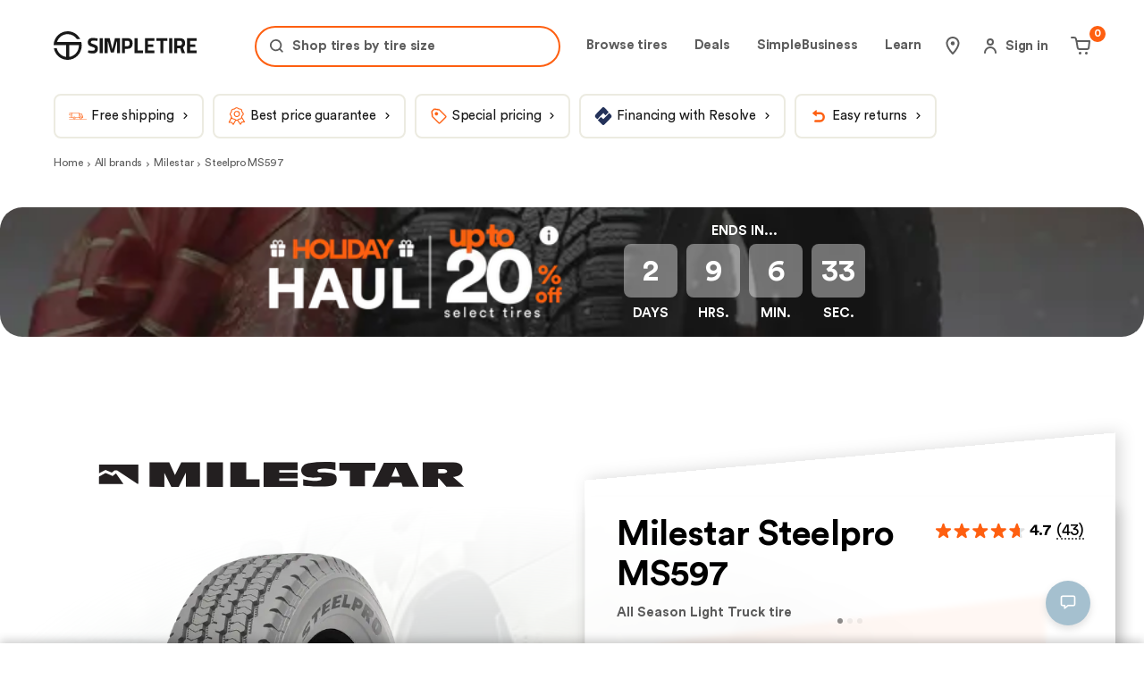

--- FILE ---
content_type: text/html; charset=utf-8
request_url: https://simpletire.com/brands/milestar-tires/steelpro-ms597
body_size: 95651
content:
<!DOCTYPE html><html lang="en-US" data-component="RootLayout"><head><meta charSet="utf-8"/><link rel="preconnect" href="https://images.simpletire.com"/><link rel="preconnect" href="https://dev.visualwebsiteoptimizer.com"/><link href="https://images.simpletire.com" rel="dns-prefetch"/><link href="https://www.googletagmanager.com" rel="dns-prefetch"/><link href="https://maps.googleapis.com" rel="dns-prefetch"/><meta name="viewport" content="width=device-width, initial-scale=1, user-scalable=yes"/><link rel="preload" href="/static/fonts/CircularStd-Book.woff2" as="font" crossorigin=""/><link rel="preload" href="/static/fonts/CircularStd-Bold.woff2" as="font" crossorigin=""/><link rel="preload" as="image" imageSrcSet="/_next/image?url=https%3A%2F%2Fs3.amazonaws.com%2Fsimpletire%2Fcustom-filter-pill%2F27-Frame-48096845---2025-12-12T220503.306.jpg&amp;w=16&amp;q=75 16w, /_next/image?url=https%3A%2F%2Fs3.amazonaws.com%2Fsimpletire%2Fcustom-filter-pill%2F27-Frame-48096845---2025-12-12T220503.306.jpg&amp;w=32&amp;q=75 32w, /_next/image?url=https%3A%2F%2Fs3.amazonaws.com%2Fsimpletire%2Fcustom-filter-pill%2F27-Frame-48096845---2025-12-12T220503.306.jpg&amp;w=48&amp;q=75 48w, /_next/image?url=https%3A%2F%2Fs3.amazonaws.com%2Fsimpletire%2Fcustom-filter-pill%2F27-Frame-48096845---2025-12-12T220503.306.jpg&amp;w=64&amp;q=75 64w, /_next/image?url=https%3A%2F%2Fs3.amazonaws.com%2Fsimpletire%2Fcustom-filter-pill%2F27-Frame-48096845---2025-12-12T220503.306.jpg&amp;w=96&amp;q=75 96w, /_next/image?url=https%3A%2F%2Fs3.amazonaws.com%2Fsimpletire%2Fcustom-filter-pill%2F27-Frame-48096845---2025-12-12T220503.306.jpg&amp;w=128&amp;q=75 128w, /_next/image?url=https%3A%2F%2Fs3.amazonaws.com%2Fsimpletire%2Fcustom-filter-pill%2F27-Frame-48096845---2025-12-12T220503.306.jpg&amp;w=256&amp;q=75 256w, /_next/image?url=https%3A%2F%2Fs3.amazonaws.com%2Fsimpletire%2Fcustom-filter-pill%2F27-Frame-48096845---2025-12-12T220503.306.jpg&amp;w=384&amp;q=75 384w, /_next/image?url=https%3A%2F%2Fs3.amazonaws.com%2Fsimpletire%2Fcustom-filter-pill%2F27-Frame-48096845---2025-12-12T220503.306.jpg&amp;w=640&amp;q=75 640w, /_next/image?url=https%3A%2F%2Fs3.amazonaws.com%2Fsimpletire%2Fcustom-filter-pill%2F27-Frame-48096845---2025-12-12T220503.306.jpg&amp;w=750&amp;q=75 750w, /_next/image?url=https%3A%2F%2Fs3.amazonaws.com%2Fsimpletire%2Fcustom-filter-pill%2F27-Frame-48096845---2025-12-12T220503.306.jpg&amp;w=828&amp;q=75 828w, /_next/image?url=https%3A%2F%2Fs3.amazonaws.com%2Fsimpletire%2Fcustom-filter-pill%2F27-Frame-48096845---2025-12-12T220503.306.jpg&amp;w=1080&amp;q=75 1080w, /_next/image?url=https%3A%2F%2Fs3.amazonaws.com%2Fsimpletire%2Fcustom-filter-pill%2F27-Frame-48096845---2025-12-12T220503.306.jpg&amp;w=1200&amp;q=75 1200w, /_next/image?url=https%3A%2F%2Fs3.amazonaws.com%2Fsimpletire%2Fcustom-filter-pill%2F27-Frame-48096845---2025-12-12T220503.306.jpg&amp;w=1920&amp;q=75 1920w, /_next/image?url=https%3A%2F%2Fs3.amazonaws.com%2Fsimpletire%2Fcustom-filter-pill%2F27-Frame-48096845---2025-12-12T220503.306.jpg&amp;w=2048&amp;q=75 2048w, /_next/image?url=https%3A%2F%2Fs3.amazonaws.com%2Fsimpletire%2Fcustom-filter-pill%2F27-Frame-48096845---2025-12-12T220503.306.jpg&amp;w=3840&amp;q=75 3840w" imageSizes="(max-width: 599px) 200px, (max-width: 975px) 300px, (max-width: 1199px) 500px, 500px" fetchPriority="high"/><link rel="preload" as="image" imageSrcSet="/_next/image?url=https%3A%2F%2Fs3.amazonaws.com%2Fsimpletire%2Fcustom-filter-pill%2F27-Frame-48096859-(10).png&amp;w=16&amp;q=75 16w, /_next/image?url=https%3A%2F%2Fs3.amazonaws.com%2Fsimpletire%2Fcustom-filter-pill%2F27-Frame-48096859-(10).png&amp;w=32&amp;q=75 32w, /_next/image?url=https%3A%2F%2Fs3.amazonaws.com%2Fsimpletire%2Fcustom-filter-pill%2F27-Frame-48096859-(10).png&amp;w=48&amp;q=75 48w, /_next/image?url=https%3A%2F%2Fs3.amazonaws.com%2Fsimpletire%2Fcustom-filter-pill%2F27-Frame-48096859-(10).png&amp;w=64&amp;q=75 64w, /_next/image?url=https%3A%2F%2Fs3.amazonaws.com%2Fsimpletire%2Fcustom-filter-pill%2F27-Frame-48096859-(10).png&amp;w=96&amp;q=75 96w, /_next/image?url=https%3A%2F%2Fs3.amazonaws.com%2Fsimpletire%2Fcustom-filter-pill%2F27-Frame-48096859-(10).png&amp;w=128&amp;q=75 128w, /_next/image?url=https%3A%2F%2Fs3.amazonaws.com%2Fsimpletire%2Fcustom-filter-pill%2F27-Frame-48096859-(10).png&amp;w=256&amp;q=75 256w, /_next/image?url=https%3A%2F%2Fs3.amazonaws.com%2Fsimpletire%2Fcustom-filter-pill%2F27-Frame-48096859-(10).png&amp;w=384&amp;q=75 384w, /_next/image?url=https%3A%2F%2Fs3.amazonaws.com%2Fsimpletire%2Fcustom-filter-pill%2F27-Frame-48096859-(10).png&amp;w=640&amp;q=75 640w, /_next/image?url=https%3A%2F%2Fs3.amazonaws.com%2Fsimpletire%2Fcustom-filter-pill%2F27-Frame-48096859-(10).png&amp;w=750&amp;q=75 750w, /_next/image?url=https%3A%2F%2Fs3.amazonaws.com%2Fsimpletire%2Fcustom-filter-pill%2F27-Frame-48096859-(10).png&amp;w=828&amp;q=75 828w, /_next/image?url=https%3A%2F%2Fs3.amazonaws.com%2Fsimpletire%2Fcustom-filter-pill%2F27-Frame-48096859-(10).png&amp;w=1080&amp;q=75 1080w, /_next/image?url=https%3A%2F%2Fs3.amazonaws.com%2Fsimpletire%2Fcustom-filter-pill%2F27-Frame-48096859-(10).png&amp;w=1200&amp;q=75 1200w, /_next/image?url=https%3A%2F%2Fs3.amazonaws.com%2Fsimpletire%2Fcustom-filter-pill%2F27-Frame-48096859-(10).png&amp;w=1920&amp;q=75 1920w, /_next/image?url=https%3A%2F%2Fs3.amazonaws.com%2Fsimpletire%2Fcustom-filter-pill%2F27-Frame-48096859-(10).png&amp;w=2048&amp;q=75 2048w, /_next/image?url=https%3A%2F%2Fs3.amazonaws.com%2Fsimpletire%2Fcustom-filter-pill%2F27-Frame-48096859-(10).png&amp;w=3840&amp;q=75 3840w" imageSizes="(max-width: 599px) 120px, (max-width: 975px) 120px, (max-width: 1199px) 150px, 150px" fetchPriority="high"/><link rel="preload" as="image" fetchPriority="high" imageSrcSet="/_next/image?url=https%3A%2F%2Fimages.simpletire.com%2Fimage%2Fupload%2Fv1711647180%2Fpdp_hero_images%2Flight_truck__all_season%2FSUV_LT_Crossover_All_season_S.jpg&amp;w=384&amp;q=75 1x, /_next/image?url=https%3A%2F%2Fimages.simpletire.com%2Fimage%2Fupload%2Fv1711647180%2Fpdp_hero_images%2Flight_truck__all_season%2FSUV_LT_Crossover_All_season_S.jpg&amp;w=750&amp;q=75 2x" media="(min-width: 0px)"/><link rel="preload" as="image" fetchPriority="high" imageSrcSet="/_next/image?url=https%3A%2F%2Fimages.simpletire.com%2Fimage%2Fupload%2Fv1711647190%2Fpdp_hero_images%2Flight_truck__all_season%2FSUV_LT_Crossover_All_season_M.jpg&amp;w=384&amp;q=75 1x, /_next/image?url=https%3A%2F%2Fimages.simpletire.com%2Fimage%2Fupload%2Fv1711647190%2Fpdp_hero_images%2Flight_truck__all_season%2FSUV_LT_Crossover_All_season_M.jpg&amp;w=750&amp;q=75 2x" media="(min-width: 600px)"/><link rel="preload" as="image" fetchPriority="high" imageSrcSet="/_next/image?url=https%3A%2F%2Fimages.simpletire.com%2Fimage%2Fupload%2Fv1711647195%2Fpdp_hero_images%2Flight_truck__all_season%2FSUV_LT_Crossover_All_season_XL.jpg&amp;w=640&amp;q=75 1x, /_next/image?url=https%3A%2F%2Fimages.simpletire.com%2Fimage%2Fupload%2Fv1711647195%2Fpdp_hero_images%2Flight_truck__all_season%2FSUV_LT_Crossover_All_season_XL.jpg&amp;w=1080&amp;q=75 2x" media="(min-width: 1200px)"/><link rel="preload" as="image" href="https://images.simpletire.com/image/upload/f_auto/q_auto/v1593195309/manf-logos/63b.svg" fetchPriority="high"/><link rel="preload" as="image" imageSrcSet="/_next/image?url=https%3A%2F%2Fimages.simpletire.com%2Fimages%2Fq_auto%2Fline-images%2F12232%2F12232-sidetread%2Fmilestar-steelpro-ms597.png&amp;w=16&amp;q=75 16w, /_next/image?url=https%3A%2F%2Fimages.simpletire.com%2Fimages%2Fq_auto%2Fline-images%2F12232%2F12232-sidetread%2Fmilestar-steelpro-ms597.png&amp;w=32&amp;q=75 32w, /_next/image?url=https%3A%2F%2Fimages.simpletire.com%2Fimages%2Fq_auto%2Fline-images%2F12232%2F12232-sidetread%2Fmilestar-steelpro-ms597.png&amp;w=48&amp;q=75 48w, /_next/image?url=https%3A%2F%2Fimages.simpletire.com%2Fimages%2Fq_auto%2Fline-images%2F12232%2F12232-sidetread%2Fmilestar-steelpro-ms597.png&amp;w=64&amp;q=75 64w, /_next/image?url=https%3A%2F%2Fimages.simpletire.com%2Fimages%2Fq_auto%2Fline-images%2F12232%2F12232-sidetread%2Fmilestar-steelpro-ms597.png&amp;w=96&amp;q=75 96w, /_next/image?url=https%3A%2F%2Fimages.simpletire.com%2Fimages%2Fq_auto%2Fline-images%2F12232%2F12232-sidetread%2Fmilestar-steelpro-ms597.png&amp;w=128&amp;q=75 128w, /_next/image?url=https%3A%2F%2Fimages.simpletire.com%2Fimages%2Fq_auto%2Fline-images%2F12232%2F12232-sidetread%2Fmilestar-steelpro-ms597.png&amp;w=256&amp;q=75 256w, /_next/image?url=https%3A%2F%2Fimages.simpletire.com%2Fimages%2Fq_auto%2Fline-images%2F12232%2F12232-sidetread%2Fmilestar-steelpro-ms597.png&amp;w=384&amp;q=75 384w, /_next/image?url=https%3A%2F%2Fimages.simpletire.com%2Fimages%2Fq_auto%2Fline-images%2F12232%2F12232-sidetread%2Fmilestar-steelpro-ms597.png&amp;w=640&amp;q=75 640w, /_next/image?url=https%3A%2F%2Fimages.simpletire.com%2Fimages%2Fq_auto%2Fline-images%2F12232%2F12232-sidetread%2Fmilestar-steelpro-ms597.png&amp;w=750&amp;q=75 750w, /_next/image?url=https%3A%2F%2Fimages.simpletire.com%2Fimages%2Fq_auto%2Fline-images%2F12232%2F12232-sidetread%2Fmilestar-steelpro-ms597.png&amp;w=828&amp;q=75 828w, /_next/image?url=https%3A%2F%2Fimages.simpletire.com%2Fimages%2Fq_auto%2Fline-images%2F12232%2F12232-sidetread%2Fmilestar-steelpro-ms597.png&amp;w=1080&amp;q=75 1080w, /_next/image?url=https%3A%2F%2Fimages.simpletire.com%2Fimages%2Fq_auto%2Fline-images%2F12232%2F12232-sidetread%2Fmilestar-steelpro-ms597.png&amp;w=1200&amp;q=75 1200w, /_next/image?url=https%3A%2F%2Fimages.simpletire.com%2Fimages%2Fq_auto%2Fline-images%2F12232%2F12232-sidetread%2Fmilestar-steelpro-ms597.png&amp;w=1920&amp;q=75 1920w, /_next/image?url=https%3A%2F%2Fimages.simpletire.com%2Fimages%2Fq_auto%2Fline-images%2F12232%2F12232-sidetread%2Fmilestar-steelpro-ms597.png&amp;w=2048&amp;q=75 2048w, /_next/image?url=https%3A%2F%2Fimages.simpletire.com%2Fimages%2Fq_auto%2Fline-images%2F12232%2F12232-sidetread%2Fmilestar-steelpro-ms597.png&amp;w=3840&amp;q=75 3840w" imageSizes="(max-width: 599px) 150px, (max-width: 975px) 200px, (max-width: 1199px) 600px, 600px" fetchPriority="high"/><link rel="preload" as="image" href="/static/assets/pdp/pdp_background.svg" fetchPriority="high"/><link rel="preload" as="script" fetchPriority="low" href="/_next/static/chunks/webpack-a909396b33322bbc.js"/><script src="/_next/static/chunks/4bd1b696-2135e4d8b8354323.js" async=""></script><script src="/_next/static/chunks/31255-94ae41994791b941.js" async=""></script><script src="/_next/static/chunks/main-app-1d57a786b2bd1ee8.js" async=""></script><script src="/_next/static/chunks/32e346ff-c73873df78a56d8d.js" async=""></script><script src="/_next/static/chunks/12043-7d0bce3bd0b42cdb.js" async=""></script><script src="/_next/static/chunks/86201-404ce4a784ed17dd.js" async=""></script><script src="/_next/static/chunks/52619-c48a18d6f62d2371.js" async=""></script><script src="/_next/static/chunks/15239-bf188a868e402d7a.js" async=""></script><script src="/_next/static/chunks/76156-f3fc93a3db7ad4b7.js" async=""></script><script src="/_next/static/chunks/24673-a0da5e90ac114e1a.js" async=""></script><script src="/_next/static/chunks/1026-6f2e2cad890dd246.js" async=""></script><script src="/_next/static/chunks/74905-bdf7b31a26095a08.js" async=""></script><script src="/_next/static/chunks/30067-d31baac75a7c9129.js" async=""></script><script src="/_next/static/chunks/92334-a5200a791b9d9cd0.js" async=""></script><script src="/_next/static/chunks/34453-290f1056eed3d53f.js" async=""></script><script src="/_next/static/chunks/86653-250cae89c6e56500.js" async=""></script><script src="/_next/static/chunks/27991-f5cf0d0b17baf53c.js" async=""></script><script src="/_next/static/chunks/78639-546d7864673d281a.js" async=""></script><script src="/_next/static/chunks/1127-556b34cf6e5d5f67.js" async=""></script><script src="/_next/static/chunks/24871-04e358f03249e998.js" async=""></script><script src="/_next/static/chunks/14606-9bbd075162674d81.js" async=""></script><script src="/_next/static/chunks/9375-9625e710a702316f.js" async=""></script><script src="/_next/static/chunks/79257-1edcbdeeaea52354.js" async=""></script><script src="/_next/static/chunks/39843-0460f66e064104b1.js" async=""></script><script src="/_next/static/chunks/60154-2705bed1e2da50d8.js" async=""></script><script src="/_next/static/chunks/22236-fce8920be10ebca2.js" async=""></script><script src="/_next/static/chunks/47738-de34b08d7411cd59.js" async=""></script><script src="/_next/static/chunks/app/layout-0f45d3b7102b3c7b.js" async=""></script><script src="/_next/static/chunks/2074-0a06fab892117ac7.js" async=""></script><script src="/_next/static/chunks/52464-f3864b88097f306e.js" async=""></script><script src="/_next/static/chunks/44597-db6f1e07af48a553.js" async=""></script><script src="/_next/static/chunks/2537-b037ee047d0a2c85.js" async=""></script><script src="/_next/static/chunks/84481-c529ef5bcc5d1bba.js" async=""></script><script src="/_next/static/chunks/app/error-c036a44294c3838d.js" async=""></script><script src="/_next/static/chunks/30083-f3864b88097f306e.js" async=""></script><script src="/_next/static/chunks/app/not-found-ed7cc5f2ed3b2423.js" async=""></script><script src="/_next/static/chunks/80560-6f51c855bcf9c365.js" async=""></script><script src="/_next/static/chunks/65682-2e2fefa555a83f87.js" async=""></script><script src="/_next/static/chunks/37032-a1a0fd5dc5c80259.js" async=""></script><script src="/_next/static/chunks/68164-2c7e76ef080fde28.js" async=""></script><script src="/_next/static/chunks/31104-8f74211bb4e13d83.js" async=""></script><script src="/_next/static/chunks/63992-41e0c3f6a06a62bc.js" async=""></script><script src="/_next/static/chunks/93085-ae70a2754b761c8e.js" async=""></script><script src="/_next/static/chunks/63647-18b5aaa667fabb1a.js" async=""></script><script src="/_next/static/chunks/3879-40ac54a8e1cdddcf.js" async=""></script><script src="/_next/static/chunks/32202-6e21560e7b3e3e25.js" async=""></script><script src="/_next/static/chunks/93485-f448a1db67e65d42.js" async=""></script><script src="/_next/static/chunks/63081-fdbb9f47aa54a34d.js" async=""></script><script src="/_next/static/chunks/68965-bc632ac9ddd2e2af.js" async=""></script><script src="/_next/static/chunks/44112-ab299e4f6ef961d4.js" async=""></script><script src="/_next/static/chunks/1106-55d1fdb3852ad467.js" async=""></script><script src="/_next/static/chunks/app/brands/%5Bbrand%5D/%5BproductLine%5D/page-63dd12b0fcae3896.js" async=""></script><link rel="preload" href="https://www.google.com/recaptcha/api.js?render=6Lc7r6wZAAAAAMh5NgS_TwZ8uaKwP_DFvuFjHO3U" as="script"/><link rel="preload" href="https://maps.googleapis.com/maps/api/js?key=AIzaSyBvMeJJOTIcPWeZiaLjnf0bTfo4Se7koFY&amp;loading=async&amp;callback=initGoogleMap&amp;libraries=places" as="script"/><link rel="preload" href="https://cdn.cookielaw.org/consent/01977ecd-aea6-7def-9127-fbe5cb7f37ce-test/OtAutoBlock.js" as="script"/><link rel="preload" href="https://cdn.cookielaw.org/scripttemplates/otSDKStub.js" as="script"/><link rel="preload" href="https://www.googletagmanager.com/gtm.js?id=GTM-K2PNTNG" as="script" crossorigin=""/><link rel="preload" href="/_next/static/chunks/15234-ceaf6d1e877b891c.js" as="script" fetchPriority="low"/><link rel="preload" href="/_next/static/chunks/42795-adac65dc31e4c26f.js" as="script" fetchPriority="low"/><link rel="preload" href="/_next/static/chunks/40219-a2cf4ab451fa6a71.js" as="script" fetchPriority="low"/><link rel="preload" href="/_next/static/chunks/52386-49a894d03450dbae.js" as="script" fetchPriority="low"/><link rel="preload" href="/_next/static/chunks/90283.ab4de2fa498ff30c.js" as="script" fetchPriority="low"/><link rel="preload" href="/_next/static/chunks/31231.70d6687fcf1e3baf.js" as="script" fetchPriority="low"/><link rel="preload" href="/_next/static/chunks/308.b6b64e216fed0949.js" as="script" fetchPriority="low"/><link rel="preload" href="/_next/static/chunks/51898-c3f80117c46cc524.js" as="script" fetchPriority="low"/><link rel="preload" href="/_next/static/chunks/65367.0768a7938d787d89.js" as="script" fetchPriority="low"/><link rel="preload" href="/_next/static/chunks/67312.423cddf88eae8436.js" as="script" fetchPriority="low"/><link rel="preload" href="/_next/static/chunks/76895.0c3e97c21a3e8de9.js" as="script" fetchPriority="low"/><link rel="preload" href="/_next/static/chunks/81456.9140b00d6de11a6f.js" as="script" fetchPriority="low"/><link rel="preload" href="/_next/static/chunks/c16f53c3-2827f362ab10ec28.js" as="script" fetchPriority="low"/><link rel="preload" href="/_next/static/chunks/663-91d34e6fcf28a06e.js" as="script" fetchPriority="low"/><link rel="preload" href="/_next/static/chunks/56107.771a607d641d29d7.js" as="script" fetchPriority="low"/><link rel="preload" href="/_next/static/chunks/16056-968d6c4bd7419694.js" as="script" fetchPriority="low"/><link rel="preload" href="/_next/static/chunks/97546.7b6b7b89ce2f9c1f.js" as="script" fetchPriority="low"/><link rel="preload" href="/_next/static/chunks/46966.c37d4d26a4288bd0.js" as="script" fetchPriority="low"/><link rel="preload" href="/_next/static/chunks/4e6af11a-7e293159ced3850b.js" as="script" fetchPriority="low"/><link rel="preload" href="/_next/static/chunks/81029-61f154501228d6ea.js" as="script" fetchPriority="low"/><link rel="preload" href="/_next/static/chunks/20489-8ff6bbc5108d9f3b.js" as="script" fetchPriority="low"/><link rel="preload" href="/_next/static/chunks/85190-a82a9e67e25b9e40.js" as="script" fetchPriority="low"/><link rel="preload" href="/_next/static/chunks/42071-f20b247259188f48.js" as="script" fetchPriority="low"/><link rel="preload" href="/_next/static/chunks/59475.a37bbc17ce7f5722.js" as="script" fetchPriority="low"/><link rel="preload" href="/_next/static/chunks/98174.609641fcdc1f9254.js" as="script" fetchPriority="low"/><link rel="preload" href="/_next/static/chunks/1420.2ab8d1cab2313dc8.js" as="script" fetchPriority="low"/><link rel="preload" href="/_next/static/chunks/16602.25b2110f3df5fcd4.js" as="script" fetchPriority="low"/><link rel="preload" href="/_next/static/chunks/34983-46e44e2871e3a0dd.js" as="script" fetchPriority="low"/><link rel="preload" href="/_next/static/chunks/16486-f10496dae2c7045a.js" as="script" fetchPriority="low"/><link rel="preload" href="/_next/static/chunks/24076-5be465a547dd4db9.js" as="script" fetchPriority="low"/><link rel="preload" href="/_next/static/chunks/27654.18d526ba34f6ee75.js" as="script" fetchPriority="low"/><link rel="preload" href="/_next/static/chunks/16849.c243ff762ca8ad06.js" as="script" fetchPriority="low"/><link rel="preload" href="/_next/static/chunks/37371.c8e51dcb2e5a3d67.js" as="script" fetchPriority="low"/><link rel="preload" href="/_next/static/chunks/10415.96130307fedad39a.js" as="script" fetchPriority="low"/><meta name="theme-color" content="#ECEBE1"/><title>Milestar Steelpro MS597 All Season Light Truck Tires Online | SimpleTire</title><meta name="description" content="Buy new Milestar Steelpro MS597 tires from SimpleTire at the lowest cost and get them delivered directly to you, or one of our 20,000+ installation centers in days. Schedule an installation with your preferred mechanic to make tire buying a painless and simple process."/><meta name="application-name" content="SimpleTire"/><link rel="manifest" href="/manifest.webmanifest"/><meta name="robots" content="index, follow, max-image-preview:large"/><link rel="canonical" href="https://simpletire.com/brands/milestar-tires/steelpro-ms597"/><meta name="p:domain_verify" content="d9dac2fd8d4b607872c1b61d6fac137b"/><meta name="chrome" content="nointentdetection"/><meta name="mobile-web-app-capable" content="yes"/><meta name="apple-mobile-web-app-status-bar-style" content="black-translucent"/><meta property="og:title" content="Milestar Steelpro MS597 All Season Light Truck Tires Online | SimpleTire"/><meta property="og:description" content="Buy new Milestar Steelpro MS597 tires from SimpleTire at the lowest cost and get them delivered directly to you, or one of our 20,000+ installation centers in days. Schedule an installation with your preferred mechanic to make tire buying a painless and simple process."/><meta property="og:url" content="https://simpletire.com/brands/milestar-tires/steelpro-ms597"/><meta property="og:site_name" content="SimpleTire"/><meta property="og:image:alt" content="Milestar"/><meta property="og:image" content="https://images.simpletire.com/images/q_auto/line-images/12232/12232-sidetread/milestar-steelpro-ms597.png"/><meta property="og:image:height" content="512"/><meta property="og:image:width" content="1024"/><meta property="og:type" content="website"/><meta name="twitter:card" content="summary_large_image"/><meta name="twitter:site" content="@simpletire"/><meta name="twitter:creator" content="@simpletire"/><meta name="twitter:title" content="Milestar Steelpro MS597 All Season Light Truck Tires Online | SimpleTire"/><meta name="twitter:description" content="Buy new Milestar Steelpro MS597 tires from SimpleTire at the lowest cost and get them delivered directly to you, or one of our 20,000+ installation centers in days. Schedule an installation with your preferred mechanic to make tire buying a painless and simple process."/><meta name="twitter:image:alt" content="Milestar"/><meta name="twitter:image" content="https://images.simpletire.com/images/q_auto/line-images/12232/12232-sidetread/milestar-steelpro-ms597.png"/><meta name="twitter:image:height" content="512"/><meta name="twitter:image:width" content="1024"/><link rel="icon" href="/favicon.ico" media="(prefers-color-scheme: light)"/><link rel="icon" href="/favicon-dark.png" media="(prefers-color-scheme: dark)"/><link rel="apple-touch-icon" href="/apple-touch-icon.png"/><link rel="icon" href="/favicon.svg" type="image/svg+xml" media="(prefers-color-scheme: light)"/><script src="/_next/static/chunks/polyfills-42372ed130431b0a.js" noModule=""></script><style data-emotion="css-global 17ok4dy">.rdp{--rdp-cell-size:40px;--rdp-accent-color:#0000ff;--rdp-background-color:rgba(75, 129, 159, 0.1);--rdp-accent-color-dark:#3003e1;--rdp-background-color-dark:#180270;--rdp-outline:2px solid var(--rdp-accent-color);--rdp-outline-selected:3px solid var(--rdp-accent-color);margin:1em;}.rdp-vhidden{box-sizing:border-box;padding:0;margin:0;background:transparent;border:0;-moz-appearance:none;-webkit-appearance:none;-webkit-appearance:none;-moz-appearance:none;-ms-appearance:none;appearance:none;position:absolute!important;top:0;width:1px!important;height:1px!important;padding:0!important;overflow:hidden!important;clip:rect(1px, 1px, 1px, 1px)!important;border:0!important;}.rdp-button_reset{-webkit-appearance:none;-moz-appearance:none;-ms-appearance:none;appearance:none;position:relative;margin:0;padding:0;cursor:default;color:inherit;background:none;font:inherit;-moz-appearance:none;-webkit-appearance:none;}.rdp-button_reset:focus-visible{outline:none;}.rdp-button{border:2px solid transparent;}.rdp-button[disabled]:not(.rdp-day_selected){opacity:0.25;}.rdp-button:not([disabled]){cursor:pointer;}.rdp-button:focus-visible:not([disabled]){color:inherit;background-color:var(--rdp-background-color);}.rdp-button:hover:not([disabled]):not(.rdp-day_selected){background-color:var(--rdp-background-color);}.rdp-months{display:-webkit-box;display:-webkit-flex;display:-ms-flexbox;display:flex;}.rdp-month{margin:0 1em;}.rdp-month:first-child{margin-left:0;}.rdp-month:last-child{margin-right:0;}.rdp-table{margin:0;max-width:calc(var(--rdp-cell-size) * 7);border-collapse:collapse;}.rdp-with_weeknumber .rdp-table{max-width:calc(var(--rdp-cell-size) * 8);border-collapse:collapse;}.rdp-caption{display:-webkit-box;display:-webkit-flex;display:-ms-flexbox;display:flex;-webkit-align-items:center;-webkit-box-align:center;-ms-flex-align:center;align-items:center;-webkit-box-pack:justify;-webkit-justify-content:space-between;justify-content:space-between;padding:0;text-align:left;}.rdp-multiple_months .rdp-caption{position:relative;display:block;text-align:center;}.rdp-caption_dropdowns{position:relative;display:-webkit-inline-box;display:-webkit-inline-flex;display:-ms-inline-flexbox;display:inline-flex;}.rdp-caption_label{position:relative;z-index:1;display:-webkit-inline-box;display:-webkit-inline-flex;display:-ms-inline-flexbox;display:inline-flex;-webkit-align-items:center;-webkit-box-align:center;-ms-flex-align:center;align-items:center;margin:0;padding:0 0.25em;white-space:nowrap;color:currentColor;border:0;border:2px solid transparent;font-family:inherit;font-size:17px;font-weight:bold;}.rdp-nav{white-space:nowrap;}.rdp-multiple_months .rdp-caption_start .rdp-nav{position:absolute;top:50%;left:0;-webkit-transform:translateY(-50%);-moz-transform:translateY(-50%);-ms-transform:translateY(-50%);transform:translateY(-50%);}.rdp-multiple_months .rdp-caption_end .rdp-nav{position:absolute;top:50%;right:0;-webkit-transform:translateY(-50%);-moz-transform:translateY(-50%);-ms-transform:translateY(-50%);transform:translateY(-50%);}.rdp-nav_button{display:-webkit-inline-box;display:-webkit-inline-flex;display:-ms-inline-flexbox;display:inline-flex;-webkit-align-items:center;-webkit-box-align:center;-ms-flex-align:center;align-items:center;-webkit-box-pack:center;-ms-flex-pack:center;-webkit-justify-content:center;justify-content:center;width:var(--rdp-cell-size);height:var(--rdp-cell-size);padding:0.25em;border-radius:100%;color:#4B819F!important;}.rdp-dropdown_year,.rdp-dropdown_month{position:relative;display:-webkit-inline-box;display:-webkit-inline-flex;display:-ms-inline-flexbox;display:inline-flex;-webkit-align-items:center;-webkit-box-align:center;-ms-flex-align:center;align-items:center;}.rdp-dropdown{-webkit-appearance:none;-moz-appearance:none;-ms-appearance:none;appearance:none;position:absolute;z-index:2;top:0;bottom:0;left:0;width:100%;margin:0;padding:0;cursor:inherit;opacity:0;border:none;background-color:transparent;font-family:inherit;font-size:inherit;line-height:inherit;}.rdp-dropdown[disabled]{opacity:unset;color:unset;}.rdp-dropdown:focus-visible:not([disabled])+.rdp-caption_label{background-color:var(--rdp-background-color);border:var(--rdp-outline);border-radius:6px;}.rdp-dropdown_icon{margin:0 0 0 5px;}.rdp-head{border:0;}.rdp-head_row,.rdp-row{height:100%;}.rdp-head_cell{vertical-align:middle;text-transform:uppercase;font-size:12px;font-weight:700;text-align:center;height:100%;height:var(--rdp-cell-size);padding:0;}.rdp-tbody{border:0;}.rdp-tfoot{margin:0.5em;}.rdp-cell{width:var(--rdp-cell-size);height:100%;height:var(--rdp-cell-size);padding:0;text-align:center;}.rdp-weeknumber{font-size:15px;}.rdp-weeknumber,.rdp-day{display:-webkit-box;display:-webkit-flex;display:-ms-flexbox;display:flex;overflow:hidden;-webkit-align-items:center;-webkit-box-align:center;-ms-flex-align:center;align-items:center;-webkit-box-pack:center;-ms-flex-pack:center;-webkit-justify-content:center;justify-content:center;box-sizing:border-box;width:var(--rdp-day-width);max-width:var(--rdp-cell-size);height:var(--rdp-cell-size);margin:0;font-size:15px!important;border:2px solid transparent;color:black!important;border-radius:100%;}.rdp-day_today:not(.rdp-day_outside){font-weight:bold;}.rdp-day_selected,.rdp-day_selected:focus-visible,.rdp-day_selected:hover{background-color:none!important;width:40px!important;height:40px!important;background-color:var(--rdp-background-color)!important;border-radius:50%!important;border:2px solid #4B819F!important;font-weight:bold!important;}.rdp-day_selected:focus-visible{outline:var(--rdp-outline);outline-offset:2px;z-index:1;}.rdp-day_selected{background-color:var(--rdp-background-color)!important;}.rdp:not([dir='rtl']) .rdp-day_range_start:not(.rdp-day_range_end){border-top-right-radius:0;border-bottom-right-radius:0;}.rdp:not([dir='rtl']) .rdp-day_range_end:not(.rdp-day_range_start){border-top-left-radius:0;border-bottom-left-radius:0;}.rdp[dir='rtl'] .rdp-day_range_start:not(.rdp-day_range_end){border-top-left-radius:0;border-bottom-left-radius:0;}.rdp[dir='rtl'] .rdp-day_range_end:not(.rdp-day_range_start){border-top-right-radius:0;border-bottom-right-radius:0;}.rdp-day_range_end.rdp-day_range_start{border-radius:100%;}.rdp-day_range_middle{border-radius:0;}@font-face{font-display:swap;font-family:"Circular Std";font-style:normal;font-weight:normal;src:url('/static/fonts/CircularStd-Book.woff2') format('woff2'),url('/static/fonts/CircularStd-Book.woff') format('woff'),url('/static/fonts/CircularStd-Book.ttf') format('truetype');}@font-face{font-display:swap;font-family:"Circular Std";font-style:italic;font-weight:normal;src:url('/static/fonts/CircularStd-BookItalic.woff2') format('woff2'),url('/static/fonts/CircularStd-BookItalic.woff') format('woff'),url('/static/fonts/CircularStd-BookItalic.ttf') format('truetype');}@font-face{font-display:swap;font-family:"Circular Std";font-style:normal;font-weight:bold;src:url('/static/fonts/CircularStd-Bold.woff2') format('woff2'),url('/static/fonts/CircularStd-Bold.woff') format('woff'),url('/static/fonts/CircularStd-Bold.ttf') format('truetype');}@font-face{font-display:swap;font-family:"Circular Std";font-style:italic;font-weight:bold;src:url('/static/fonts/CircularStd-BoldItalic.woff2') format('woff2'),url('/static/fonts/CircularStd-BoldItalic.woff') format('woff'),url('/static/fonts/CircularStd-BoldItalic.ttf') format('truetype');}*,*:after,*:before{box-sizing:inherit;}*:focus{outline:1px dotted #666;}:focus:not(:focus-visible){outline:none;}html,body,div,span,applet,object,iframe,table,caption,tbody,tfoot,thead,tr,th,td,del,dfn,em,font,img,ins,kbd,q,s,samp,small,strike,strong,sub,sup,tt,var,h1,h2,h3,h4,h5,h6,p,blockquote,pre,a,abbr,acronym,address,big,cite,code,dl,dt,dd,ol,ul,li,fieldset,form,label,legend,button,input,textarea{border:0 none;color:inherit;font-family:inherit;font-size:inherit;font-style:inherit;font-weight:inherit;letter-spacing:inherit;line-height:inherit;margin:0;padding:0;vertical-align:baseline;}body{overscroll-behavior-x:none;}html{box-sizing:border-box;font-size:62.5%;-webkit-font-smoothing:antialiased;}a,button{border:0 none;color:inherit;font-family:inherit;font-size:inherit;font-style:inherit;font-weight:inherit;letter-spacing:inherit;line-height:inherit;margin:0;padding:0;vertical-align:inherit;}img{display:block;height:auto;width:100%;}figure{margin:0;}button{background-color:transparent;border:none;border-radius:0;cursor:pointer;}[role='button'],input[type='submit'],input[type='reset'],input[type='button'],button{box-sizing:content-box;}input[type='submit'],input[type='reset'],input[type='button'],button{-webkit-appearance:button;-moz-appearance:button;-ms-appearance:button;appearance:button;background:none;border:0;color:inherit;font:inherit;line-height:normal;overflow:visible;padding:0;-webkit-user-select:none;-moz-user-select:none;-ms-user-select:none;user-select:none;}input:-webkit-autofill,input:-webkit-autofill:hover,input:-webkit-autofill:focus,textarea:-webkit-autofill,textarea:-webkit-autofill:hover,textarea:-webkit-autofill:focus,select:-webkit-autofill,select:-webkit-autofill:hover,select:-webkit-autofill:focus{-webkit-transition:background-color 50000s ease-in-out 0s;transition:background-color 50000s ease-in-out 0s;}strong{font-weight:bold;}em{font-style:italic;}li{list-style-type:none;}a{cursor:pointer;line-height:normal;-webkit-text-decoration:none;text-decoration:none;}#feedbackify #fbya #fbyb .fby-tab,#fby-tab-14912,#fby-tab-16741{display:none!important;}@media (min-width: 976px){#feedbackify #fbya #fbyb .fby-tab,#fby-tab-14912,#fby-tab-16741{display:block!important;}}body #feedbackify #fby-form{position:fixed!important;top:25px!important;}body{font-family:"Circular Std",arial;font-style:normal;font-weight:normal;}.grecaptcha-badge{display:none!important;}@media (prefers-reduced-motion: reduce){*,::before,::after{-webkit-animation-delay:-1ms!important;animation-delay:-1ms!important;-webkit-animation-duration:1ms!important;animation-duration:1ms!important;-webkit-animation-iteration-count:1!important;animation-iteration-count:1!important;background-attachment:initial!important;scroll-behavior:auto!important;transition-duration:0s!important;transition-delay:0s!important;}}.ReactModal__Body--open{overflow:hidden;}@font-face{font-family:swiper-icons;src:url('data:application/font-woff;charset=utf-8;base64, [base64]//wADZ2x5ZgAAAywAAADMAAAD2MHtryVoZWFkAAABbAAAADAAAAA2E2+eoWhoZWEAAAGcAAAAHwAAACQC9gDzaG10eAAAAigAAAAZAAAArgJkABFsb2NhAAAC0AAAAFoAAABaFQAUGG1heHAAAAG8AAAAHwAAACAAcABAbmFtZQAAA/gAAAE5AAACXvFdBwlwb3N0AAAFNAAAAGIAAACE5s74hXjaY2BkYGAAYpf5Hu/j+W2+MnAzMYDAzaX6QjD6/4//Bxj5GA8AuRwMYGkAPywL13jaY2BkYGA88P8Agx4j+/8fQDYfA1AEBWgDAIB2BOoAeNpjYGRgYNBh4GdgYgABEMnIABJzYNADCQAACWgAsQB42mNgYfzCOIGBlYGB0YcxjYGBwR1Kf2WQZGhhYGBiYGVmgAFGBiQQkOaawtDAoMBQxXjg/wEGPcYDDA4wNUA2CCgwsAAAO4EL6gAAeNpj2M0gyAACqxgGNWBkZ2D4/wMA+xkDdgAAAHjaY2BgYGaAYBkGRgYQiAHyGMF8FgYHIM3DwMHABGQrMOgyWDLEM1T9/w8UBfEMgLzE////P/5//f/V/xv+r4eaAAeMbAxwIUYmIMHEgKYAYjUcsDAwsLKxc3BycfPw8jEQA/[base64]/uznmfPFBNODM2K7MTQ45YEAZqGP81AmGGcF3iPqOop0r1SPTaTbVkfUe4HXj97wYE+yNwWYxwWu4v1ugWHgo3S1XdZEVqWM7ET0cfnLGxWfkgR42o2PvWrDMBSFj/IHLaF0zKjRgdiVMwScNRAoWUoH78Y2icB/yIY09An6AH2Bdu/UB+yxopYshQiEvnvu0dURgDt8QeC8PDw7Fpji3fEA4z/PEJ6YOB5hKh4dj3EvXhxPqH/SKUY3rJ7srZ4FZnh1PMAtPhwP6fl2PMJMPDgeQ4rY8YT6Gzao0eAEA409DuggmTnFnOcSCiEiLMgxCiTI6Cq5DZUd3Qmp10vO0LaLTd2cjN4fOumlc7lUYbSQcZFkutRG7g6JKZKy0RmdLY680CDnEJ+UMkpFFe1RN7nxdVpXrC4aTtnaurOnYercZg2YVmLN/d/gczfEimrE/fs/bOuq29Zmn8tloORaXgZgGa78yO9/cnXm2BpaGvq25Dv9S4E9+5SIc9PqupJKhYFSSl47+Qcr1mYNAAAAeNptw0cKwkAAAMDZJA8Q7OUJvkLsPfZ6zFVERPy8qHh2YER+3i/BP83vIBLLySsoKimrqKqpa2hp6+jq6RsYGhmbmJqZSy0sraxtbO3sHRydnEMU4uR6yx7JJXveP7WrDycAAAAAAAH//wACeNpjYGRgYOABYhkgZgJCZgZNBkYGLQZtIJsFLMYAAAw3ALgAeNolizEKgDAQBCchRbC2sFER0YD6qVQiBCv/H9ezGI6Z5XBAw8CBK/m5iQQVauVbXLnOrMZv2oLdKFa8Pjuru2hJzGabmOSLzNMzvutpB3N42mNgZGBg4GKQYzBhYMxJLMlj4GBgAYow/P/PAJJhLM6sSoWKfWCAAwDAjgbRAAB42mNgYGBkAIIbCZo5IPrmUn0hGA0AO8EFTQAA');font-weight:400;font-style:normal;}:root{--swiper-theme-color:#007aff;}:host{position:relative;display:block;margin-left:auto;margin-right:auto;z-index:1;}.swiper{margin-left:auto;margin-right:auto;position:relative;overflow:hidden;overflow:clip;list-style:none;padding:0;z-index:1;display:block;}.swiper-vertical>.swiper-wrapper{-webkit-flex-direction:column;-ms-flex-direction:column;flex-direction:column;}.swiper-wrapper{position:relative;width:100%;height:100%;z-index:1;display:-webkit-box;display:-webkit-flex;display:-ms-flexbox;display:flex;transition-property:transform;transition-timing-function:var(--swiper-wrapper-transition-timing-function,initial);box-sizing:content-box;}.swiper-android .swiper-slide,.swiper-ios .swiper-slide,.swiper-wrapper{-webkit-transform:translate3d(0px,0,0);-moz-transform:translate3d(0px,0,0);-ms-transform:translate3d(0px,0,0);transform:translate3d(0px,0,0);}.swiper-horizontal{touch-action:pan-y;}.swiper-vertical{touch-action:pan-x;}.swiper-slide{-webkit-flex-shrink:0;-ms-flex-negative:0;flex-shrink:0;width:100%;height:100%;position:relative;transition-property:transform;display:block;}.swiper-slide-invisible-blank{visibility:hidden;}.swiper-autoheight,.swiper-autoheight .swiper-slide{height:auto;}.swiper-autoheight .swiper-wrapper{-webkit-align-items:flex-start;-webkit-box-align:flex-start;-ms-flex-align:flex-start;align-items:flex-start;transition-property:transform,height;}.swiper-backface-hidden .swiper-slide{-webkit-transform:translateZ(0);-moz-transform:translateZ(0);-ms-transform:translateZ(0);transform:translateZ(0);-webkit-backface-visibility:hidden;-webkit-backface-visibility:hidden;backface-visibility:hidden;}.swiper-3d.swiper-css-mode .swiper-wrapper{perspective:1200px;}.swiper-3d .swiper-wrapper{transform-style:preserve-3d;}.swiper-3d{perspective:1200px;}.swiper-3d .swiper-cube-shadow,.swiper-3d .swiper-slide{transform-style:preserve-3d;}.swiper-css-mode>.swiper-wrapper{overflow:auto;scrollbar-width:none;-ms-overflow-style:none;}.swiper-css-mode>.swiper-wrapper::-webkit-scrollbar{display:none;}.swiper-css-mode>.swiper-wrapper>.swiper-slide{scroll-snap-align:start start;}.swiper-css-mode.swiper-horizontal>.swiper-wrapper{scroll-snap-type:x mandatory;}.swiper-css-mode.swiper-vertical>.swiper-wrapper{scroll-snap-type:y mandatory;}.swiper-css-mode.swiper-free-mode>.swiper-wrapper{scroll-snap-type:none;}.swiper-css-mode.swiper-free-mode>.swiper-wrapper>.swiper-slide{scroll-snap-align:none;}.swiper-css-mode.swiper-centered>.swiper-wrapper::before{content:'';-webkit-flex-shrink:0;-ms-flex-negative:0;flex-shrink:0;-webkit-order:9999;-ms-flex-order:9999;order:9999;}.swiper-css-mode.swiper-centered>.swiper-wrapper>.swiper-slide{scroll-snap-align:center center;scroll-snap-stop:always;}.swiper-css-mode.swiper-centered.swiper-horizontal>.swiper-wrapper>.swiper-slide:first-child{-webkit-margin-start:var(--swiper-centered-offset-before);margin-inline-start:var(--swiper-centered-offset-before);}.swiper-css-mode.swiper-centered.swiper-horizontal>.swiper-wrapper::before{height:100%;min-height:1px;width:var(--swiper-centered-offset-after);}.swiper-css-mode.swiper-centered.swiper-vertical>.swiper-wrapper>.swiper-slide:first-child{margin-block-start:var(--swiper-centered-offset-before);}.swiper-css-mode.swiper-centered.swiper-vertical>.swiper-wrapper::before{width:100%;min-width:1px;height:var(--swiper-centered-offset-after);}.swiper-3d .swiper-slide-shadow,.swiper-3d .swiper-slide-shadow-bottom,.swiper-3d .swiper-slide-shadow-left,.swiper-3d .swiper-slide-shadow-right,.swiper-3d .swiper-slide-shadow-top{position:absolute;left:0;top:0;width:100%;height:100%;pointer-events:none;z-index:10;}.swiper-3d .swiper-slide-shadow{background:rgba(0,0,0,.15);}.swiper-3d .swiper-slide-shadow-left{background-image:linear-gradient(to left,rgba(0,0,0,.5),rgba(0,0,0,0));}.swiper-3d .swiper-slide-shadow-right{background-image:linear-gradient(to right,rgba(0,0,0,.5),rgba(0,0,0,0));}.swiper-3d .swiper-slide-shadow-top{background-image:linear-gradient(to top,rgba(0,0,0,.5),rgba(0,0,0,0));}.swiper-3d .swiper-slide-shadow-bottom{background-image:linear-gradient(to bottom,rgba(0,0,0,.5),rgba(0,0,0,0));}.swiper-lazy-preloader{width:42px;height:42px;position:absolute;left:50%;top:50%;margin-left:-21px;margin-top:-21px;z-index:10;transform-origin:50%;box-sizing:border-box;border:4px solid var(--swiper-preloader-color,var(--swiper-theme-color));border-radius:50%;border-top-color:transparent;}.swiper-watch-progress .swiper-slide-visible .swiper-lazy-preloader,.swiper:not(.swiper-watch-progress) .swiper-lazy-preloader{-webkit-animation:swiper-preloader-spin 1s infinite linear;animation:swiper-preloader-spin 1s infinite linear;}.swiper-lazy-preloader-white{--swiper-preloader-color:#fff;}.swiper-lazy-preloader-black{--swiper-preloader-color:#000;}@-webkit-keyframes swiper-preloader-spin{0%{-webkit-transform:rotate(0deg);-moz-transform:rotate(0deg);-ms-transform:rotate(0deg);transform:rotate(0deg);}100%{-webkit-transform:rotate(360deg);-moz-transform:rotate(360deg);-ms-transform:rotate(360deg);transform:rotate(360deg);}}@keyframes swiper-preloader-spin{0%{-webkit-transform:rotate(0deg);-moz-transform:rotate(0deg);-ms-transform:rotate(0deg);transform:rotate(0deg);}100%{-webkit-transform:rotate(360deg);-moz-transform:rotate(360deg);-ms-transform:rotate(360deg);transform:rotate(360deg);}}.swiper-virtual .swiper-slide{-webkit-backface-visibility:hidden;-webkit-transform:translateZ(0);-moz-transform:translateZ(0);-ms-transform:translateZ(0);transform:translateZ(0);}.swiper-virtual.swiper-css-mode .swiper-wrapper::after{content:'';position:absolute;left:0;top:0;pointer-events:none;}.swiper-virtual.swiper-css-mode.swiper-horizontal .swiper-wrapper::after{height:1px;width:var(--swiper-virtual-size);}.swiper-virtual.swiper-css-mode.swiper-vertical .swiper-wrapper::after{width:1px;height:var(--swiper-virtual-size);}:root{--swiper-navigation-size:44px;}.swiper-button-next,.swiper-button-prev{position:absolute;top:var(--swiper-navigation-top-offset,50%);width:calc(var(--swiper-navigation-size)/ 44 * 27);height:var(--swiper-navigation-size);margin-top:calc(0px - (var(--swiper-navigation-size)/ 2));z-index:10;cursor:pointer;display:-webkit-box;display:-webkit-flex;display:-ms-flexbox;display:flex;-webkit-align-items:center;-webkit-box-align:center;-ms-flex-align:center;align-items:center;-webkit-box-pack:center;-ms-flex-pack:center;-webkit-justify-content:center;justify-content:center;color:var(--swiper-navigation-color,var(--swiper-theme-color));}.swiper-button-next.swiper-button-disabled,.swiper-button-prev.swiper-button-disabled{opacity:.35;cursor:auto;pointer-events:none;}.swiper-button-next.swiper-button-hidden,.swiper-button-prev.swiper-button-hidden{opacity:0;cursor:auto;pointer-events:none;}.swiper-navigation-disabled .swiper-button-next,.swiper-navigation-disabled .swiper-button-prev{display:none!important;}.swiper-button-next svg,.swiper-button-prev svg{width:100%;height:100%;object-fit:contain;transform-origin:center;}.swiper-rtl .swiper-button-next svg,.swiper-rtl .swiper-button-prev svg{-webkit-transform:rotate(180deg);-moz-transform:rotate(180deg);-ms-transform:rotate(180deg);transform:rotate(180deg);}.swiper-button-prev,.swiper-rtl .swiper-button-next{left:var(--swiper-navigation-sides-offset,10px);right:auto;}.swiper-button-next,.swiper-rtl .swiper-button-prev{right:var(--swiper-navigation-sides-offset,10px);left:auto;}.swiper-button-lock{display:none;}.swiper-button-next:after,.swiper-button-prev:after{font-family:swiper-icons;font-size:var(--swiper-navigation-size);text-transform:none!important;letter-spacing:0;font-variant:initial;line-height:1;}.swiper-button-prev:after,.swiper-rtl .swiper-button-next:after{content:'prev';}.swiper-button-next,.swiper-rtl .swiper-button-prev{right:var(--swiper-navigation-sides-offset,10px);left:auto;}.swiper-button-next:after,.swiper-rtl .swiper-button-prev:after{content:'next';}.swiper-pagination{position:absolute;text-align:center;-webkit-transition:.3s opacity;transition:.3s opacity;-webkit-transform:translate3d(0,0,0);-moz-transform:translate3d(0,0,0);-ms-transform:translate3d(0,0,0);transform:translate3d(0,0,0);z-index:10;}.swiper-pagination.swiper-pagination-hidden{opacity:0;}.swiper-pagination-disabled>.swiper-pagination,.swiper-pagination.swiper-pagination-disabled{display:none!important;}.swiper-horizontal>.swiper-pagination-bullets,.swiper-pagination-bullets.swiper-pagination-horizontal,.swiper-pagination-custom,.swiper-pagination-fraction{bottom:var(--swiper-pagination-bottom,8px);top:var(--swiper-pagination-top,auto);left:0;width:100%;}.swiper-pagination-bullets-dynamic{overflow:hidden;font-size:0;}.swiper-pagination-bullets-dynamic .swiper-pagination-bullet{-webkit-transform:scale(.33);-moz-transform:scale(.33);-ms-transform:scale(.33);transform:scale(.33);position:relative;}.swiper-pagination-bullets-dynamic .swiper-pagination-bullet-active{-webkit-transform:scale(1);-moz-transform:scale(1);-ms-transform:scale(1);transform:scale(1);}.swiper-pagination-bullets-dynamic .swiper-pagination-bullet-active-main{-webkit-transform:scale(1);-moz-transform:scale(1);-ms-transform:scale(1);transform:scale(1);}.swiper-pagination-bullets-dynamic .swiper-pagination-bullet-active-prev{-webkit-transform:scale(.66);-moz-transform:scale(.66);-ms-transform:scale(.66);transform:scale(.66);}.swiper-pagination-bullets-dynamic .swiper-pagination-bullet-active-prev-prev{-webkit-transform:scale(.33);-moz-transform:scale(.33);-ms-transform:scale(.33);transform:scale(.33);}.swiper-pagination-bullets-dynamic .swiper-pagination-bullet-active-next{-webkit-transform:scale(.66);-moz-transform:scale(.66);-ms-transform:scale(.66);transform:scale(.66);}.swiper-pagination-bullets-dynamic .swiper-pagination-bullet-active-next-next{-webkit-transform:scale(.33);-moz-transform:scale(.33);-ms-transform:scale(.33);transform:scale(.33);}.swiper-pagination-bullet{width:var(--swiper-pagination-bullet-width,var(--swiper-pagination-bullet-size,8px));height:var(--swiper-pagination-bullet-height,var(--swiper-pagination-bullet-size,8px));display:inline-block;border-radius:var(--swiper-pagination-bullet-border-radius,50%);background:var(--swiper-pagination-bullet-inactive-color,#000);opacity:var(--swiper-pagination-bullet-inactive-opacity, .2);}button.swiper-pagination-bullet{border:none;margin:0;padding:0;box-shadow:none;-webkit-appearance:none;-webkit-appearance:none;-moz-appearance:none;-ms-appearance:none;appearance:none;}.swiper-pagination-clickable .swiper-pagination-bullet{cursor:pointer;}.swiper-pagination-bullet:only-child{display:none!important;}.swiper-pagination-bullet-active{opacity:var(--swiper-pagination-bullet-opacity, 1);background:var(--swiper-pagination-color,var(--swiper-theme-color));}.swiper-pagination-vertical.swiper-pagination-bullets,.swiper-vertical>.swiper-pagination-bullets{right:var(--swiper-pagination-right,8px);left:var(--swiper-pagination-left,auto);top:50%;-webkit-transform:translate3d(0px,-50%,0);-moz-transform:translate3d(0px,-50%,0);-ms-transform:translate3d(0px,-50%,0);transform:translate3d(0px,-50%,0);}.swiper-pagination-vertical.swiper-pagination-bullets .swiper-pagination-bullet,.swiper-vertical>.swiper-pagination-bullets .swiper-pagination-bullet{margin:var(--swiper-pagination-bullet-vertical-gap,6px) 0;display:block;}.swiper-pagination-vertical.swiper-pagination-bullets.swiper-pagination-bullets-dynamic,.swiper-vertical>.swiper-pagination-bullets.swiper-pagination-bullets-dynamic{top:50%;-webkit-transform:translateY(-50%);-moz-transform:translateY(-50%);-ms-transform:translateY(-50%);transform:translateY(-50%);width:8px;}.swiper-pagination-vertical.swiper-pagination-bullets.swiper-pagination-bullets-dynamic .swiper-pagination-bullet,.swiper-vertical>.swiper-pagination-bullets.swiper-pagination-bullets-dynamic .swiper-pagination-bullet{display:inline-block;-webkit-transition:.2s -webkit-transform,.2s top;transition:.2s transform,.2s top;}.swiper-horizontal>.swiper-pagination-bullets .swiper-pagination-bullet,.swiper-pagination-horizontal.swiper-pagination-bullets .swiper-pagination-bullet{margin:0 var(--swiper-pagination-bullet-horizontal-gap,4px);}.swiper-horizontal>.swiper-pagination-bullets.swiper-pagination-bullets-dynamic,.swiper-pagination-horizontal.swiper-pagination-bullets.swiper-pagination-bullets-dynamic{left:50%;-webkit-transform:translateX(-50%);-moz-transform:translateX(-50%);-ms-transform:translateX(-50%);transform:translateX(-50%);white-space:nowrap;}.swiper-horizontal>.swiper-pagination-bullets.swiper-pagination-bullets-dynamic .swiper-pagination-bullet,.swiper-pagination-horizontal.swiper-pagination-bullets.swiper-pagination-bullets-dynamic .swiper-pagination-bullet{-webkit-transition:.2s -webkit-transform,.2s left;transition:.2s transform,.2s left;}.swiper-horizontal.swiper-rtl>.swiper-pagination-bullets-dynamic .swiper-pagination-bullet{-webkit-transition:.2s -webkit-transform,.2s right;transition:.2s transform,.2s right;}.swiper-pagination-fraction{color:var(--swiper-pagination-fraction-color,inherit);}.swiper-pagination-progressbar{background:var(--swiper-pagination-progressbar-bg-color,rgba(0,0,0,.25));position:absolute;}.swiper-pagination-progressbar .swiper-pagination-progressbar-fill{background:var(--swiper-pagination-color,var(--swiper-theme-color));position:absolute;left:0;top:0;width:100%;height:100%;-webkit-transform:scale(0);-moz-transform:scale(0);-ms-transform:scale(0);transform:scale(0);transform-origin:left top;}.swiper-rtl .swiper-pagination-progressbar .swiper-pagination-progressbar-fill{transform-origin:right top;}.swiper-horizontal>.swiper-pagination-progressbar,.swiper-pagination-progressbar.swiper-pagination-horizontal,.swiper-pagination-progressbar.swiper-pagination-vertical.swiper-pagination-progressbar-opposite,.swiper-vertical>.swiper-pagination-progressbar.swiper-pagination-progressbar-opposite{width:100%;height:var(--swiper-pagination-progressbar-size,4px);left:0;top:0;}.swiper-horizontal>.swiper-pagination-progressbar.swiper-pagination-progressbar-opposite,.swiper-pagination-progressbar.swiper-pagination-horizontal.swiper-pagination-progressbar-opposite,.swiper-pagination-progressbar.swiper-pagination-vertical,.swiper-vertical>.swiper-pagination-progressbar{width:var(--swiper-pagination-progressbar-size,4px);height:100%;left:0;top:0;}.swiper-pagination-lock{display:none;}.swiper-scrollbar{border-radius:var(--swiper-scrollbar-border-radius,10px);position:relative;-ms-touch-action:none;background:var(--swiper-scrollbar-bg-color,rgba(0,0,0,.1));}.swiper-scrollbar-disabled>.swiper-scrollbar,.swiper-scrollbar.swiper-scrollbar-disabled{display:none!important;}.swiper-horizontal>.swiper-scrollbar,.swiper-scrollbar.swiper-scrollbar-horizontal{position:absolute;left:var(--swiper-scrollbar-sides-offset,1%);bottom:var(--swiper-scrollbar-bottom,4px);top:var(--swiper-scrollbar-top,auto);z-index:50;height:var(--swiper-scrollbar-size,4px);width:calc(100% - 2 * var(--swiper-scrollbar-sides-offset,1%));}.swiper-scrollbar.swiper-scrollbar-vertical,.swiper-vertical>.swiper-scrollbar{position:absolute;left:var(--swiper-scrollbar-left,auto);right:var(--swiper-scrollbar-right,4px);top:var(--swiper-scrollbar-sides-offset,1%);z-index:50;width:var(--swiper-scrollbar-size,4px);height:calc(100% - 2 * var(--swiper-scrollbar-sides-offset,1%));}.swiper-scrollbar-drag{height:100%;width:100%;position:relative;background:var(--swiper-scrollbar-drag-bg-color,rgba(0,0,0,.5));border-radius:var(--swiper-scrollbar-border-radius,10px);left:0;top:0;}.swiper-scrollbar-cursor-drag{cursor:move;}.swiper-scrollbar-lock{display:none;}.swiper-zoom-container{width:100%;height:100%;display:-webkit-box;display:-webkit-flex;display:-ms-flexbox;display:flex;-webkit-box-pack:center;-ms-flex-pack:center;-webkit-justify-content:center;justify-content:center;-webkit-align-items:center;-webkit-box-align:center;-ms-flex-align:center;align-items:center;text-align:center;}.swiper-zoom-container>canvas,.swiper-zoom-container>img,.swiper-zoom-container>svg{max-width:100%;max-height:100%;object-fit:contain;}.swiper-slide-zoomed{cursor:move;touch-action:none;}.swiper .swiper-notification{position:absolute;left:0;top:0;pointer-events:none;opacity:0;z-index:-1000;}.swiper-free-mode>.swiper-wrapper{transition-timing-function:ease-out;margin:0 auto;}.swiper-grid>.swiper-wrapper{-webkit-box-flex-wrap:wrap;-webkit-flex-wrap:wrap;-ms-flex-wrap:wrap;flex-wrap:wrap;}.swiper-grid-column>.swiper-wrapper{-webkit-box-flex-wrap:wrap;-webkit-flex-wrap:wrap;-ms-flex-wrap:wrap;flex-wrap:wrap;-webkit-flex-direction:column;-ms-flex-direction:column;flex-direction:column;}.swiper-fade.swiper-free-mode .swiper-slide{transition-timing-function:ease-out;}.swiper-fade .swiper-slide{pointer-events:none;transition-property:opacity;}.swiper-fade .swiper-slide .swiper-slide{pointer-events:none;}.swiper-fade .swiper-slide-active,.swiper-fade .swiper-slide-active .swiper-slide-active{pointer-events:auto;}.swiper-cube{overflow:visible;}.swiper-cube .swiper-slide{pointer-events:none;-webkit-backface-visibility:hidden;-webkit-backface-visibility:hidden;backface-visibility:hidden;z-index:1;visibility:hidden;transform-origin:0 0;width:100%;height:100%;}.swiper-cube .swiper-slide .swiper-slide{pointer-events:none;}.swiper-cube.swiper-rtl .swiper-slide{transform-origin:100% 0;}.swiper-cube .swiper-slide-active,.swiper-cube .swiper-slide-active .swiper-slide-active{pointer-events:auto;}.swiper-cube .swiper-slide-active,.swiper-cube .swiper-slide-next,.swiper-cube .swiper-slide-prev{pointer-events:auto;visibility:visible;}.swiper-cube .swiper-cube-shadow{position:absolute;left:0;bottom:0px;width:100%;height:100%;opacity:.6;z-index:0;}.swiper-cube .swiper-cube-shadow:before{content:'';background:#000;position:absolute;left:0;top:0;bottom:0;right:0;-webkit-filter:blur(50px);filter:blur(50px);}.swiper-cube .swiper-slide-next+.swiper-slide{pointer-events:auto;visibility:visible;}.swiper-cube .swiper-slide-shadow-cube.swiper-slide-shadow-bottom,.swiper-cube .swiper-slide-shadow-cube.swiper-slide-shadow-left,.swiper-cube .swiper-slide-shadow-cube.swiper-slide-shadow-right,.swiper-cube .swiper-slide-shadow-cube.swiper-slide-shadow-top{z-index:0;-webkit-backface-visibility:hidden;-webkit-backface-visibility:hidden;backface-visibility:hidden;}.swiper-flip{overflow:visible;}.swiper-flip .swiper-slide{pointer-events:none;-webkit-backface-visibility:hidden;-webkit-backface-visibility:hidden;backface-visibility:hidden;z-index:1;}.swiper-flip .swiper-slide .swiper-slide{pointer-events:none;}.swiper-flip .swiper-slide-active,.swiper-flip .swiper-slide-active .swiper-slide-active{pointer-events:auto;}.swiper-flip .swiper-slide-shadow-flip.swiper-slide-shadow-bottom,.swiper-flip .swiper-slide-shadow-flip.swiper-slide-shadow-left,.swiper-flip .swiper-slide-shadow-flip.swiper-slide-shadow-right,.swiper-flip .swiper-slide-shadow-flip.swiper-slide-shadow-top{z-index:0;-webkit-backface-visibility:hidden;-webkit-backface-visibility:hidden;backface-visibility:hidden;}.swiper-creative .swiper-slide{-webkit-backface-visibility:hidden;-webkit-backface-visibility:hidden;backface-visibility:hidden;overflow:hidden;transition-property:transform,opacity,height;}.swiper-cards{overflow:visible;}.swiper-cards .swiper-slide{transform-origin:center bottom;-webkit-backface-visibility:hidden;-webkit-backface-visibility:hidden;backface-visibility:hidden;overflow:hidden;}.swiper-slide{touch-action:pan-y;}</style><style data-emotion="css-global animation-fkrb8s">@-webkit-keyframes animation-fkrb8s{0%,30%{opacity:1;-webkit-transform:translate3d(0, 0, 0);-moz-transform:translate3d(0, 0, 0);-ms-transform:translate3d(0, 0, 0);transform:translate3d(0, 0, 0);}32%{opacity:0;}34%,63%{opacity:1;-webkit-transform:translate3d(0, 100%, 0);-moz-transform:translate3d(0, 100%, 0);-ms-transform:translate3d(0, 100%, 0);transform:translate3d(0, 100%, 0);}65%{opacity:0;}67%,96%{opacity:1;-webkit-transform:translate3d(0, 200%, 0);-moz-transform:translate3d(0, 200%, 0);-ms-transform:translate3d(0, 200%, 0);transform:translate3d(0, 200%, 0);}98%{opacity:0;}100%{opacity:1;-webkit-transform:translate3d(0, 300%, 0);-moz-transform:translate3d(0, 300%, 0);-ms-transform:translate3d(0, 300%, 0);transform:translate3d(0, 300%, 0);}}@keyframes animation-fkrb8s{0%,30%{opacity:1;-webkit-transform:translate3d(0, 0, 0);-moz-transform:translate3d(0, 0, 0);-ms-transform:translate3d(0, 0, 0);transform:translate3d(0, 0, 0);}32%{opacity:0;}34%,63%{opacity:1;-webkit-transform:translate3d(0, 100%, 0);-moz-transform:translate3d(0, 100%, 0);-ms-transform:translate3d(0, 100%, 0);transform:translate3d(0, 100%, 0);}65%{opacity:0;}67%,96%{opacity:1;-webkit-transform:translate3d(0, 200%, 0);-moz-transform:translate3d(0, 200%, 0);-ms-transform:translate3d(0, 200%, 0);transform:translate3d(0, 200%, 0);}98%{opacity:0;}100%{opacity:1;-webkit-transform:translate3d(0, 300%, 0);-moz-transform:translate3d(0, 300%, 0);-ms-transform:translate3d(0, 300%, 0);transform:translate3d(0, 300%, 0);}}</style><style data-emotion="css-global animation-f1cmpm">@-webkit-keyframes animation-f1cmpm{0%{opacity:1;}100%{opacity:0;}}@keyframes animation-f1cmpm{0%{opacity:1;}100%{opacity:0;}}</style><style data-emotion="css-global animation-kh851b">@-webkit-keyframes animation-kh851b{0%{background:rgba(24, 24, 24, 0.13);}16.66667%{background:rgba(24, 24, 24, 0.13);}33.33333%{background:#181818;}50%{background:#181818;}66.66667%{background:rgba(24, 24, 24, 0.13);}83.33333%{background:rgba(24, 24, 24, 0.13);}}@keyframes animation-kh851b{0%{background:rgba(24, 24, 24, 0.13);}16.66667%{background:rgba(24, 24, 24, 0.13);}33.33333%{background:#181818;}50%{background:#181818;}66.66667%{background:rgba(24, 24, 24, 0.13);}83.33333%{background:rgba(24, 24, 24, 0.13);}}</style><style data-emotion="css-global animation-1acbpvw">@-webkit-keyframes animation-1acbpvw{0%{opacity:0;}100%{opacity:1;}}@keyframes animation-1acbpvw{0%{opacity:0;}100%{opacity:1;}}</style><style data-emotion="css-global animation-16zlwo8">@-webkit-keyframes animation-16zlwo8{0%{opacity:1;}50%{opacity:1;}100%{opacity:0;-webkit-transform:translate3D(20px, 0, 0);-moz-transform:translate3D(20px, 0, 0);-ms-transform:translate3D(20px, 0, 0);transform:translate3D(20px, 0, 0);}}@keyframes animation-16zlwo8{0%{opacity:1;}50%{opacity:1;}100%{opacity:0;-webkit-transform:translate3D(20px, 0, 0);-moz-transform:translate3D(20px, 0, 0);-ms-transform:translate3D(20px, 0, 0);transform:translate3D(20px, 0, 0);}}</style><style data-emotion="css-global animation-1r0u2uq">@-webkit-keyframes animation-1r0u2uq{0%{opacity:1;-webkit-transform:translate3D(0);-moz-transform:translate3D(0);-ms-transform:translate3D(0);transform:translate3D(0);}50%{opacity:1;}100%{opacity:0;-webkit-transform:translate3D(0, 100%, 0);-moz-transform:translate3D(0, 100%, 0);-ms-transform:translate3D(0, 100%, 0);transform:translate3D(0, 100%, 0);}}@keyframes animation-1r0u2uq{0%{opacity:1;-webkit-transform:translate3D(0);-moz-transform:translate3D(0);-ms-transform:translate3D(0);transform:translate3D(0);}50%{opacity:1;}100%{opacity:0;-webkit-transform:translate3D(0, 100%, 0);-moz-transform:translate3D(0, 100%, 0);-ms-transform:translate3D(0, 100%, 0);transform:translate3D(0, 100%, 0);}}</style><style data-emotion="css 15ruowe qxhxe5 fpm0y5 0 5wwxm7 13xysz2 12f1ge1 8ubne0 6uq6w1 pkq790 o4evj4 ib5iev i4iej9 9ychap 1d1w12n 1a27eva 131p1aj 66qoyn 14r9j7a 1iaik5x 1li837y 1bo70t5 1rntzgw 1ucmqye 12clnhu 78l3wb 130zoje 1xh1644 b7ysfk 1qzvq43 1f7tzpn pkwbym 1vnzafp x1lhhe 1r0xm5f 172s8aw v0q666 gx616o h06oxs 1aaxbiw 8bxihg u3kx9x 1owsjp6 k2ryu5 1hyfx7x uq60t0 1prii7t 1esg8j4 ab8yd1 10klw3m cvm6ql v7ukvl 1lynlid v2kfba ezuqgv in14o6 tj8fja 1i9xmxd 5obasm 1u5pzn 89v78 1hel848 1qvn4c2 1je6ud2 ugmuuv 1wmes0s 1dx5byn xx7uas 1sugwtq buzaur 1yvm7u2 1sob2me hv8cbp 6yeekj 1swge1l 14dxdo1 1h4cm99 1b6rfco 1pyxcko 1sm9kl3 8atqhb vooagt o2l10u 1u8qly9 gttup4 12bl933 1r3ucxr x6smv8 sd2x67 st493u j79i9q 1bwjh1y 1a0yjym 139hnkz 1ghpsmy kqpz3b 2mi245 1xnx1wz 1l4w6pd 64y40h 1xpdibv 1fi6wd9 13syjw0 1wrb4vf pqhwyl 8koi32 1kc3i5p 1ck9im2 13aw4nj nd7huj 1uf1m5a 1qi4yqs 1eq1763 2rywfw 7a3t6d gzo3dz t3vu6d f2qkf3 solbz 1uihkm7 1ymugv2 6uunvi 3mle7k 1y8nz8t vek3uc 1cs86dm ztq4ox 1yasveu 542elh 1owmjc1 y7nkb9 1priu2h 16toyx3 oumwuc zpuvxj siiso6 1k0g3bn 12g53go 1mr8b0 1lf1b9a 1lk9e70 1m17td 134xacm 1rybou9 1se6ska 13amx86 25r9gd 1sqy3pe 1242v4k v72mis 1gfn8ob 19q0roe ojbwi5 1gmpjae dp6fd 1k9e5iu 79elbk hyi04y 5xo9v4 snjfxu 7pf6at xld8uv kdui6e 1cqwmab r8nicc 18xvflo 3p8w7x k4idsa lgvjo3 zi3mku wy8mkm 1eiada2 1p2jtab 1s6cs65 1vmh1ua 1jawk2k 1gy4252 g31s1t bl4ta1 alt5t5 1u2ubsi 1g9qrqs 1cbtouv r3eykg 14pf028 r88d25 q2cuuq q0t8h h992eu u5hen4 qkkvkp 154o0v7 1v7nsvr 1ffm2xn 1ytaunn 1vmplra 1yc3yry v1ce6x n0uoyg 4g6ai3 twfs51 1kp3pnz 1s43oh2 1w08h83 5w32vv k008qs 1nt75de 16d7glh 1fvd97h 47dwg ou5jvt bwek0y yfprsu 1kwj97e 1g0c8pj 1ys3vz0 pc9pmy u4z7pj u69y2l 1ll2z22 yacs1l zz1c09 1wkv4b1 1jpc5k3 h1tlr6 zvjitd p8b4e2 1nb3pf4 xhtwek 1zlyal 1opkmdm 10q0tm6 96x24b z8aoti 13wylk3 1ntsqky bl3lvp sk6dph g98gbd 12xccl8 v6952l 14svi9f 8f8mql 2ky74u 1m7g4u1 rgrd3l 1qaskif 1kbo5i1 b6po7d 1wpywuc 9dpwvh 6yj5oi 1gvgyof 1ipfec9 u8bjxu a9ye06 bc56xo wwin2j yy5ocw un4tx1 1oda7bq bx6sf7 pfdkxe 1au7ry1 uqvtov qbtf1k gcqqyd xnm57q 17dczcw 1n2vr26 1ia9cty hboir5 1srf6yg 5bt486 5d9o4n 1i2obr1 1mcuxf7 17n0gq7 199ihet hvhr0r 12hleuo nuq5sc 1el22zh 3fglum xdrko3 piwewg 96r4r8 7kejtp c3pk2i 7vdngx 17vjqno 12lxms5 yl58rd ms4um9 v7pv4h 18f9hrs b96383 503njb 199qgfu 1zg754 1akmrlt 138tg3p 1vk90xl b3xuu7 1rr4qq7 194g8nr 1fe2o4t 9jay18 lvwlyb 1fr0wh0 1d2bv9x lvriux 12r4h59 3e5t76 mlughw ycn2z8 10fs7ji 96rseb 18uj5jj fgiinv 18dz9i8 539eq8 i3s3is 1x87gl zbdeie h5rn24 s9xhy6 jc0qpf qzitre 1laa4rx qicjpx 1a8s9zv 51pvt3 125q2nl p4b5tc ugnfrg 10phrm7 osdqak xwnwvf 15zzrg6 1rza2nz 1kcz4c 1d2ayld 5jomch 1w6fj5n l411sa kaz82e zdpt2t qnahoq 1gu3o5l 1y40tta cmod7o mdyh8b 1we0s32 16zz83v x6aaea fa6e64 1jy758d 1t162fq 6rzvlh 1h3oitm 102nubv 98op4z 1x2lhk7 1xdhyk6 1ohosy9 10fmpxe 7oh1pe cpp5j3 5gx07m r1lipr 1sdpvbi 16kww20 194ezc9 14ulq7h zypkwd yln9dj dnuhl4 1vbrvg5 10gugjl vxzv9z 39n17p 1f1vtgw 17xtzl9 1p77i2o jltwt9 1gjxkjj 13itrrm qtjg3d w6pxhf wdmgcr 1t1u55f 82e8zd 1kldo3r 3h527g 1rzheeh gio6f2 glwvm 1waqgep 73axii 17exz31 dpstnm 195p875 1iodls r3gkkk ao4cxz js5o9h g4lazt 5tog32 mkzn3b 100cy2v mbssy4 1m3opjy 1unhvel 1lwfqxa 11ln4fe 1u499ld 1h31fub 1bkcgy1 p7cl7f 1yt9s9z ocq3nl 1gehsvm 1spkquc 1w3vnst 1ihhs4j 13qjyaa 1ng6wbe 1jz0jqm z3t87m novyue db58sv 19pd5ds 1hbun4m 1gk1xe3 8nftec 1ccuwnl klhcii 15edmol tzgx9f txmo22 1asjslr 181g5nt 11ibhnd udu2ap k4vy4x fjf8ip x9d9yc bcb6cw 3fim88 3jl8u8 1dompmm 1qafdzi 1li2ud1 1dh6lkh 6xdgiv xpcezz wm0g5c gkimzq 1okoj7b 187i2wr 1xn3edc vckrwd 1pl200a tl633q 1nqppv4 iqw3vn 7fv7v2 2ogpmv 4zf0q1 4n3qvf 36s67d 1rjehw9 16lfj6j 14h04b4 11km3zr 1isugfw vxrev6 y5lley bsu3oz fv3lde o5uqvq 1kah5om qsn9wi 4lhw2n h0g2co fnu3ba 2pwlpr 1c6gvm ks3r50 10bmdgo 19cbxwm xws0b4 kaqru4 mnb2xg 13hw9gg 1f9hs9u 1e06oeg j8fail n3g1p2 8bokwt vil1d1 4objd8 balfh0 117uyqr 1np5b2d opkrfr c35p52 n06emg 1enovrk h1npuj ni4na5 16umk07 1po8u19 1h0k1vd ws0s7p j0or3p 1xi7vkp 10tkpgd 1phd9a0 nbaoi6 gp95w1 1kyc559 ojpigt 1smjuw3 103247a 1ojsquv x97jm9 1bcj4fl l7fqp4 4yq70y 18ddquv fptyrj okxj5t 1up9wr3 1eo6wyy cw0vik w7cmcw 1vgg07r eosrbi atamjs 1dxfxh 1mycwj 2vp0xc rtn8uu gg4vpm e7t4hv 167ftct 1ojavxu 8bhknh h2ku11 1f1bzid 1mfvt5e 1lfce4h r493hb jw1iwb g41fak womjzo 19h1cay kmqkwo 1az2rhr l8k4so 1ibrbp0 1nr2wg2 dup7o7 1l2py0l 1u1sxcn qexiom xkwnqi 1ycxi2c 170y23a 7d3ire eadsf5">.css-15ruowe{background-color:transparent;-webkit-transition:backgroundColor 400ms cubic-bezier(0.215, 0.610, 0.355, 1.000);transition:backgroundColor 400ms cubic-bezier(0.215, 0.610, 0.355, 1.000);}.css-qxhxe5{display:-webkit-box;display:-webkit-unset;display:-ms-unsetbox;display:unset;}.css-fpm0y5{font-size:1.5rem;line-height:1.3333333333333333;font-weight:normal;letter-spacing:-0.01em;-webkit-align-items:center;-webkit-box-align:center;-ms-flex-align:center;align-items:center;background-color:#181818;color:#FFF;display:-webkit-box;display:-webkit-flex;display:-ms-flexbox;display:flex;height:50px;-webkit-box-pack:center;-ms-flex-pack:center;-webkit-justify-content:center;justify-content:center;left:0;position:fixed;top:0;-webkit-transform:translate3d(0, -50px, 0);-moz-transform:translate3d(0, -50px, 0);-ms-transform:translate3d(0, -50px, 0);transform:translate3d(0, -50px, 0);-webkit-transition:-webkit-transform 150 cubic-bezier(0.645, 0.045, 0.355, 1.000);transition:transform 150 cubic-bezier(0.645, 0.045, 0.355, 1.000);width:100%;z-index:1000;}@media(min-width: 600px){.css-fpm0y5:focus{-webkit-transform:translate3d(0, 0, 0);-moz-transform:translate3d(0, 0, 0);-ms-transform:translate3d(0, 0, 0);transform:translate3d(0, 0, 0);}}.css-5wwxm7{background:#181818;overflow:visible;position:-webkit-sticky;position:sticky;top:0px;width:100%;z-index:800;}.css-13xysz2{position:relative;}.css-13xysz2:focus{outline:none;}.css-12f1ge1{position:absolute;top:0;-webkit-transition:all 300ms cubic-bezier(0.215, 0.610, 0.355, 1.000);transition:all 300ms cubic-bezier(0.215, 0.610, 0.355, 1.000);width:100%;z-index:500;color:#181818;opacity:1;-webkit-transform:translate3d(0, 0, 0);-moz-transform:translate3d(0, 0, 0);-ms-transform:translate3d(0, 0, 0);transform:translate3d(0, 0, 0);-webkit-transition:all 300ms cubic-bezier(0.215, 0.610, 0.355, 1.000);transition:all 300ms cubic-bezier(0.215, 0.610, 0.355, 1.000);}@media(min-width: 0px){.css-12f1ge1{padding-top:27px;padding-bottom:20px;}}@media(min-width: 600px){.css-12f1ge1{padding-bottom:40px;padding-top:40px;}}@media(min-width: 1200px){.css-12f1ge1{padding-top:40px;padding-bottom:40px;}}@media(min-width: 976px){.css-12f1ge1{color:rgba(24, 24, 24, 0.7);}}.css-8ubne0{display:grid;grid-template-rows:auto;width:100%;grid-column-gap:20px;grid-template-columns:[wrapper-start] 0px [start] repeat(4, 1fr) [end] 0px [wrapper-end];position:absolute;top:0;-webkit-transition:all 300ms cubic-bezier(0.215, 0.610, 0.355, 1.000);transition:all 300ms cubic-bezier(0.215, 0.610, 0.355, 1.000);width:100%;z-index:500;color:#181818;opacity:1;-webkit-transform:translate3d(0, 0, 0);-moz-transform:translate3d(0, 0, 0);-ms-transform:translate3d(0, 0, 0);transform:translate3d(0, 0, 0);-webkit-transition:all 300ms cubic-bezier(0.215, 0.610, 0.355, 1.000);transition:all 300ms cubic-bezier(0.215, 0.610, 0.355, 1.000);}@media(min-width: 600px){.css-8ubne0{grid-column-gap:40px;grid-template-columns:[wrapper-start] 0px [start] repeat(6, 1fr) [end] 0px [wrapper-end];}}@media(min-width: 976px){.css-8ubne0{grid-column-gap:30px;grid-template-columns:[wrapper-start] 30px [start] repeat(12, 1fr) [end] 30px [wrapper-end];}}@media(min-width: 1200px){.css-8ubne0{grid-column-gap:30px;grid-template-columns:[wrapper-start] 30px [start] repeat(12, 1fr) [end] 30px [wrapper-end];}}@media(min-width: 0px){.css-8ubne0{padding-top:27px;padding-bottom:20px;}}@media(min-width: 600px){.css-8ubne0{padding-bottom:40px;padding-top:40px;}}@media(min-width: 1200px){.css-8ubne0{padding-top:40px;padding-bottom:40px;}}@media(min-width: 976px){.css-8ubne0{color:rgba(24, 24, 24, 0.7);}}.css-6uq6w1{display:-webkit-box;display:-webkit-flex;display:-ms-flexbox;display:flex;height:22px;}.css-6uq6w1 button{min-height:22px;}.css-pkq790{grid-column:2/4;min-width:0;display:-webkit-box;display:-webkit-flex;display:-ms-flexbox;display:flex;height:22px;}.css-pkq790 button{min-height:22px;}.css-o4evj4{display:-webkit-box;display:-webkit-flex;display:-ms-flexbox;display:flex;-webkit-align-items:center;-webkit-box-align:center;-ms-flex-align:center;align-items:center;}.css-ib5iev{height:20px;position:relative;width:160px!important;width:105px;}@media(min-width: 976px){.css-ib5iev{display:none;}}@media(min-width: 600px){.css-ib5iev{width:160px;}}.css-i4iej9{display:none;height:32px;position:relative;width:105px;}@media(min-width: 976px){.css-i4iej9{display:block;}}@media(min-width: 600px){.css-i4iej9{width:160px;}}.css-9ychap{-webkit-align-content:center;-ms-flex-line-pack:center;align-content:center;display:-webkit-box;display:-webkit-flex;display:-ms-flexbox;display:flex;-webkit-box-pack:end;-ms-flex-pack:end;-webkit-justify-content:flex-end;justify-content:flex-end;width:calc(100% + 10px);height:22px;}.css-9ychap button{min-height:22px;}.css-1d1w12n{grid-column:4/6;min-width:0;-webkit-align-content:center;-ms-flex-line-pack:center;align-content:center;display:-webkit-box;display:-webkit-flex;display:-ms-flexbox;display:flex;-webkit-box-pack:end;-ms-flex-pack:end;-webkit-justify-content:flex-end;justify-content:flex-end;width:calc(100% + 10px);height:22px;}@media(min-width: 600px){.css-1d1w12n{grid-column:4/8;}}@media(min-width: 976px){.css-1d1w12n{grid-column:4/14;}}@media(min-width: 1200px){.css-1d1w12n{grid-column:4/14;}}.css-1d1w12n button{min-height:22px;}.css-1a27eva{-webkit-align-items:center;-webkit-box-align:center;-ms-flex-align:center;align-items:center;display:-webkit-box;display:-webkit-flex;display:-ms-flexbox;display:flex;-webkit-box-pack:center;-ms-flex-pack:center;-webkit-justify-content:center;justify-content:center;}@media(min-width: 1200px){.css-1a27eva{width:35%;}}.css-131p1aj{font-size:1.5rem;line-height:1.3333333333333333;font-weight:bold;letter-spacing:-0.01em;-webkit-align-items:center;-webkit-box-align:center;-ms-flex-align:center;align-items:center;border:2px solid #FE5F10;border-radius:9999px;display:-webkit-box;display:-webkit-flex;display:-ms-flexbox;display:flex;-webkit-box-pack:center;-ms-flex-pack:center;-webkit-justify-content:center;justify-content:center;margin-left:auto;min-width:22px;padding:9px;-webkit-transition:min-width 200ms cubic-bezier(0.075, 0.820, 0.165, 1.000);transition:min-width 200ms cubic-bezier(0.075, 0.820, 0.165, 1.000);color:#181818;}@media(min-width: 600px){.css-131p1aj{height:22px;-webkit-box-pack:start;-ms-flex-pack:start;-webkit-justify-content:flex-start;justify-content:flex-start;padding:10px 15px;text-align:left;}}@media(min-width: 1200px){.css-131p1aj{margin-top:1px;min-width:308px;}}@media(min-width: 976px){.css-131p1aj{color:rgba(24, 24, 24, 0.7);}}.css-66qoyn{color:#181818;height:12px;width:30px;}@media(min-width: 600px){.css-66qoyn{margin-right:10px;}}@media(min-width: 0px){.css-66qoyn{width:15px;height:15px;}}@media(min-width: 976px){.css-66qoyn{color:rgba(24, 24, 24, 0.7);}}.css-14r9j7a{display:none;}@media(min-width: 600px){.css-14r9j7a{display:inline;}}@media(min-width: 1200px){.css-14r9j7a{display:none;}}.css-1iaik5x{display:none;}@media(min-width: 1200px){.css-1iaik5x{display:inline;}}.css-1li837y{height:inherit;display:-webkit-inline-box;display:-webkit-inline-flex;display:-ms-inline-flexbox;display:inline-flex;}.css-1bo70t5{-webkit-align-self:flex-end;-ms-flex-item-align:flex-end;align-self:flex-end;display:-webkit-inline-box;display:-webkit-inline-flex;display:-ms-inline-flexbox;display:inline-flex;-webkit-flex-direction:column-reverse;-ms-flex-direction:column-reverse;flex-direction:column-reverse;height:19px;margin-left:0.5ch;overflow:hidden;position:relative;}.css-1rntzgw{-webkit-animation:9s infinite 4s animation-fkrb8s;animation:9s infinite 4s animation-fkrb8s;-webkit-transition:opacity 0.1 ease,-webkit-transform 0.1 ease;transition:opacity 0.1 ease,transform 0.1 ease;}.css-1ucmqye{-webkit-align-items:center;-webkit-box-align:center;-ms-flex-align:center;align-items:center;display:none;margin-left:20px;}.css-1ucmqye:last-of-type{margin-left:20px;}@media(min-width: 600px){.css-1ucmqye:last-of-type{margin-left:30px;}}@media(min-width: 976px){.css-1ucmqye{display:-webkit-inline-box;display:-webkit-inline-flex;display:-ms-inline-flexbox;display:inline-flex;}}@media(min-width: 1200px){.css-1ucmqye{margin-left:30px;}}.css-12clnhu{font-size:1.5rem;line-height:1.3333333333333333;font-weight:bold;letter-spacing:-0.01em;color:rgba(24, 24, 24, 0.7);}.css-12clnhu:hover:not(:active) span,.css-12clnhu:focus:not(:active) span{border-bottom-color:#181818;color:#181818;}.css-12clnhu:active span{color:rgba(24, 24, 24, 0.7);}.css-12clnhu span{border-bottom-color:transparent;-webkit-transition:border-color 100ms ease,color 100ms ease;transition:border-color 100ms ease,color 100ms ease;}@media(min-width: 600px){.css-12clnhu{font-size:1.5rem;line-height:1.3333333333333333;font-weight:bold;letter-spacing:-0.01em;}@media(min-width: 1200px){.css-12clnhu{font-size:1.5rem;line-height:1.6666666666666667;}}}@media(min-width: 976px){.css-12clnhu{font-size:1.5rem;line-height:1.3333333333333333;font-weight:bold;letter-spacing:-0.01em;}}.css-78l3wb{font-size:1.5rem;line-height:1.4666666666666666;font-weight:normal;letter-spacing:-0.01em;border-bottom:2px dotted rgba(24, 24, 24, 0.7);color:rgba(24, 24, 24, 0.7);display:inline-block;-webkit-transition:border-color 100ms ease,color 100ms ease;transition:border-color 100ms ease,color 100ms ease;-webkit-align-items:center;-webkit-box-align:center;-ms-flex-align:center;align-items:center;display:-webkit-box;display:-webkit-flex;display:-ms-flexbox;display:flex;border-bottom-width:0;font-size:1.5rem;line-height:1.3333333333333333;font-weight:bold;letter-spacing:-0.01em;color:rgba(24, 24, 24, 0.7);}.css-78l3wb:focus{outline:none;}.css-78l3wb:hover:not(:active),.css-78l3wb:focus:not(:active){border-color:#181818;color:#181818;}.css-78l3wb:active{color:rgba(24, 24, 24, 0.7);border-color:rgba(24, 24, 24, 0.7);}.css-78l3wb:hover:not(:active) span,.css-78l3wb:focus:not(:active) span{border-bottom-color:#181818;color:#181818;}.css-78l3wb:active span{color:rgba(24, 24, 24, 0.7);}.css-78l3wb span{border-bottom-color:transparent;-webkit-transition:border-color 100ms ease,color 100ms ease;transition:border-color 100ms ease,color 100ms ease;}@media(min-width: 600px){.css-78l3wb{font-size:1.5rem;line-height:1.3333333333333333;font-weight:bold;letter-spacing:-0.01em;}@media(min-width: 1200px){.css-78l3wb{font-size:1.5rem;line-height:1.6666666666666667;}}}@media(min-width: 976px){.css-78l3wb{font-size:1.5rem;line-height:1.3333333333333333;font-weight:bold;letter-spacing:-0.01em;}}.css-130zoje{border-bottom-color:inherit;}.css-1xh1644{border-bottom:2px dotted;border-bottom-color:inherit;display:inline-block;}.css-b7ysfk{-webkit-align-items:center;-webkit-box-align:center;-ms-flex-align:center;align-items:center;display:none;margin-left:20px;}.css-b7ysfk:last-of-type{margin-left:20px;}@media(min-width: 600px){.css-b7ysfk:last-of-type{margin-left:30px;}}@media(min-width: 976px){.css-b7ysfk{display:-webkit-inline-box;display:-webkit-inline-flex;display:-ms-inline-flexbox;display:inline-flex;}}@media(min-width: 1200px){.css-b7ysfk{margin-left:30px;}}@media(min-width: 976px){.css-b7ysfk button{margin:0 -10px;}}.css-1qzvq43{font-size:1.5rem;line-height:1.3333333333333333;font-weight:bold;letter-spacing:-0.01em;color:rgba(24, 24, 24, 0.7);}.css-1qzvq43:hover:not(:active) span,.css-1qzvq43:focus:not(:active) span{border-bottom-color:#181818;color:#181818;}.css-1qzvq43:active span{color:rgba(24, 24, 24, 0.7);}.css-1qzvq43 span{border-bottom-color:transparent;-webkit-transition:border-color 100ms ease,color 100ms ease;transition:border-color 100ms ease,color 100ms ease;}@media(min-width: 600px){.css-1qzvq43{font-size:1.5rem;line-height:1.3333333333333333;font-weight:bold;letter-spacing:-0.01em;}@media(min-width: 1200px){.css-1qzvq43{font-size:1.5rem;line-height:1.6666666666666667;}}}@media(min-width: 976px){.css-1qzvq43{font-size:1.5rem;line-height:1.3333333333333333;font-weight:bold;letter-spacing:-0.01em;}}.css-1f7tzpn{font-size:1.5rem;line-height:1.4666666666666666;font-weight:normal;letter-spacing:-0.01em;display:-webkit-box;display:-webkit-flex;display:-ms-flexbox;display:flex;-webkit-box-pack:center;-ms-flex-pack:center;-webkit-justify-content:center;justify-content:center;min-height:30px;min-width:30px;border-bottom:2px dotted rgba(24, 24, 24, 0.7);color:rgba(24, 24, 24, 0.7);display:inline-block;-webkit-transition:border-color 100ms ease,color 100ms ease;transition:border-color 100ms ease,color 100ms ease;-webkit-align-items:center;-webkit-box-align:center;-ms-flex-align:center;align-items:center;display:-webkit-box;display:-webkit-flex;display:-ms-flexbox;display:flex;border-bottom-width:0;font-size:1.5rem;line-height:1.3333333333333333;font-weight:bold;letter-spacing:-0.01em;color:rgba(24, 24, 24, 0.7);}.css-1f7tzpn:hover:not(:active),.css-1f7tzpn:focus:not(:active){border-color:#181818;color:#181818;}.css-1f7tzpn:active{color:rgba(24, 24, 24, 0.7);border-color:rgba(24, 24, 24, 0.7);}.css-1f7tzpn:hover:not(:active) span,.css-1f7tzpn:focus:not(:active) span{border-bottom-color:#181818;color:#181818;}.css-1f7tzpn:active span{color:rgba(24, 24, 24, 0.7);}.css-1f7tzpn span{border-bottom-color:transparent;-webkit-transition:border-color 100ms ease,color 100ms ease;transition:border-color 100ms ease,color 100ms ease;}@media(min-width: 600px){.css-1f7tzpn{font-size:1.5rem;line-height:1.3333333333333333;font-weight:bold;letter-spacing:-0.01em;}@media(min-width: 1200px){.css-1f7tzpn{font-size:1.5rem;line-height:1.6666666666666667;}}}@media(min-width: 976px){.css-1f7tzpn{font-size:1.5rem;line-height:1.3333333333333333;font-weight:bold;letter-spacing:-0.01em;}}.css-pkwbym{-webkit-align-items:center;-webkit-box-align:center;-ms-flex-align:center;align-items:center;-webkit-box-pack:center;-ms-flex-pack:center;-webkit-justify-content:center;justify-content:center;display:-webkit-box;display:-webkit-flex;display:-ms-flexbox;display:flex;}.css-1vnzafp{-webkit-align-items:center;-webkit-box-align:center;-ms-flex-align:center;align-items:center;margin-left:10px;}@media(min-width: 1200px){.css-1vnzafp{margin-left:30px;}}.css-1vnzafp svg{color:#181818;}@media(min-width: 976px){.css-1vnzafp svg{color:unset;}}.css-x1lhhe{font-size:1.5rem;line-height:1.4666666666666666;font-weight:normal;letter-spacing:-0.01em;display:-webkit-box;display:-webkit-flex;display:-ms-flexbox;display:flex;-webkit-box-pack:center;-ms-flex-pack:center;-webkit-justify-content:center;justify-content:center;min-height:30px;min-width:30px;border-bottom:2px dotted rgba(24, 24, 24, 0.7);color:rgba(24, 24, 24, 0.7);display:inline-block;-webkit-transition:border-color 100ms ease,color 100ms ease;transition:border-color 100ms ease,color 100ms ease;-webkit-align-items:center;-webkit-box-align:center;-ms-flex-align:center;align-items:center;display:-webkit-box;display:-webkit-flex;display:-ms-flexbox;display:flex;border-bottom-width:0;font-size:1.5rem;line-height:1.3333333333333333;font-weight:bold;letter-spacing:-0.01em;color:rgba(24, 24, 24, 0.7);}.css-x1lhhe:hover:not(:active),.css-x1lhhe:focus:not(:active){border-color:#181818;color:#181818;}.css-x1lhhe:active{color:rgba(24, 24, 24, 0.7);border-color:rgba(24, 24, 24, 0.7);}.css-x1lhhe:hover:not(:active) span,.css-x1lhhe:focus:not(:active) span{border-bottom-color:#181818;color:#181818;}.css-x1lhhe:active span{color:rgba(24, 24, 24, 0.7);}.css-x1lhhe span{border-bottom-color:transparent;-webkit-transition:border-color 100ms ease,color 100ms ease;transition:border-color 100ms ease,color 100ms ease;}@media(min-width: 600px){.css-x1lhhe{font-size:1.5rem;line-height:1.3333333333333333;font-weight:bold;letter-spacing:-0.01em;}@media(min-width: 1200px){.css-x1lhhe{font-size:1.5rem;line-height:1.6666666666666667;}}}@media(min-width: 976px){.css-x1lhhe{font-size:1.5rem;line-height:1.3333333333333333;font-weight:bold;letter-spacing:-0.01em;}}@media(min-width: 600px){.css-1r0xm5f{padding-right:10px;}}.css-172s8aw{display:none;}@media(min-width: 600px){.css-172s8aw{display:block;}}.css-v0q666{margin-right:10px;margin-left:10px;}@media(min-width: 976px){.css-v0q666{margin-left:10px;}}@media(min-width: 1200px){.css-v0q666{margin-left:20px;}}.css-gx616o{box-sizing:border-box;height:22px;padding:2px 0;position:relative;color:rgba(24, 24, 24, 0.7);}.css-gx616o svg{color:#181818;}@media(min-width: 976px){.css-gx616o svg{color:unset;}}.css-gx616o:hover:not(:active) span,.css-gx616o:focus:not(:active) span{border-bottom-color:#181818;color:#181818;}.css-gx616o:active span{color:rgba(24, 24, 24, 0.7);}.css-gx616o span{border-bottom-color:transparent;-webkit-transition:border-color 100ms ease,color 100ms ease;transition:border-color 100ms ease,color 100ms ease;}@media(min-width: 600px){.css-gx616o{font-size:1.5rem;line-height:1.3333333333333333;font-weight:bold;letter-spacing:-0.01em;}@media(min-width: 1200px){.css-gx616o{font-size:1.5rem;line-height:1.6666666666666667;}}}@media(min-width: 976px){.css-gx616o{font-size:1.5rem;line-height:1.3333333333333333;font-weight:bold;letter-spacing:-0.01em;}}.css-h06oxs{font-size:1.5rem;line-height:1.4666666666666666;font-weight:normal;letter-spacing:-0.01em;border-bottom:2px dotted rgba(24, 24, 24, 0.7);color:rgba(24, 24, 24, 0.7);display:inline-block;-webkit-transition:border-color 100ms ease,color 100ms ease;transition:border-color 100ms ease,color 100ms ease;-webkit-align-items:center;-webkit-box-align:center;-ms-flex-align:center;align-items:center;display:-webkit-box;display:-webkit-flex;display:-ms-flexbox;display:flex;border-bottom-width:0;box-sizing:border-box;height:22px;padding:2px 0;position:relative;color:rgba(24, 24, 24, 0.7);}.css-h06oxs:focus{outline:none;}.css-h06oxs:hover:not(:active),.css-h06oxs:focus:not(:active){border-color:#181818;color:#181818;}.css-h06oxs:active{color:rgba(24, 24, 24, 0.7);border-color:rgba(24, 24, 24, 0.7);}.css-h06oxs svg{color:#181818;}@media(min-width: 976px){.css-h06oxs svg{color:unset;}}.css-h06oxs:hover:not(:active) span,.css-h06oxs:focus:not(:active) span{border-bottom-color:#181818;color:#181818;}.css-h06oxs:active span{color:rgba(24, 24, 24, 0.7);}.css-h06oxs span{border-bottom-color:transparent;-webkit-transition:border-color 100ms ease,color 100ms ease;transition:border-color 100ms ease,color 100ms ease;}@media(min-width: 600px){.css-h06oxs{font-size:1.5rem;line-height:1.3333333333333333;font-weight:bold;letter-spacing:-0.01em;}@media(min-width: 1200px){.css-h06oxs{font-size:1.5rem;line-height:1.6666666666666667;}}}@media(min-width: 976px){.css-h06oxs{font-size:1.5rem;line-height:1.3333333333333333;font-weight:bold;letter-spacing:-0.01em;}}.css-1aaxbiw{font-size:1.2rem;line-height:1.25;font-weight:bold;text-transform:uppercase;border:none;border-radius:9px;color:#FFF;height:18px;line-height:1;min-width:18px;padding:2px 4px;position:absolute;right:-8px;text-align:center;top:-11px;-webkit-transform:translateX(50%);-moz-transform:translateX(50%);-ms-transform:translateX(50%);transform:translateX(50%);background-color:#FE5F10;}.css-8bxihg{-webkit-align-items:center;-webkit-box-align:center;-ms-flex-align:center;align-items:center;-webkit-box-pack:center;-ms-flex-pack:center;-webkit-justify-content:center;justify-content:center;display:-webkit-box;display:-webkit-flex;display:-ms-flexbox;display:flex;padding-left:5px;}.css-u3kx9x{-webkit-align-items:center;-webkit-box-align:center;-ms-flex-align:center;align-items:center;margin-left:10px;color:#181818;display:-webkit-inline-box;display:-webkit-inline-flex;display:-ms-inline-flexbox;display:inline-flex;margin-left:10px;}@media(min-width: 1200px){.css-u3kx9x{margin-left:30px;}}.css-u3kx9x svg{color:#181818;}@media(min-width: 976px){.css-u3kx9x svg{color:unset;}}.css-u3kx9x button{padding:0 10px;}@media(min-width: 976px){.css-u3kx9x{display:none;}}.css-1owsjp6{-webkit-align-items:center;-webkit-box-align:center;-ms-flex-align:center;align-items:center;-webkit-box-pack:center;-ms-flex-pack:center;-webkit-justify-content:center;justify-content:center;display:-webkit-box;display:-webkit-flex;display:-ms-flexbox;display:flex;}@media(min-width: 976px){.css-1owsjp6{color:rgba(24, 24, 24, 0.7);}}.css-k2ryu5{display:none;pointer-events:none;visibility:hidden;z-index:-1;opacity:0;}@media(min-width: 600px){.css-k2ryu5{background:rgba(24, 24, 24, 0.7);display:initial;height:100%;position:fixed;top:0;width:100%;z-index:900;}}.css-1hyfx7x{display:none;}.css-uq60t0{display:block;display:none;}.css-1prii7t{height:100%;left:0;position:fixed;top:0;visibility:hidden;width:100%;opacity:0;pointer-events:none;visibility:hidden;z-index:-1;}.css-1esg8j4{background-color:#FFF;display:-webkit-box;display:-webkit-flex;display:-ms-flexbox;display:flex;-webkit-flex-direction:column;-ms-flex-direction:column;flex-direction:column;height:100%;overflow:auto;opacity:0;}@media(min-width: 600px){.css-1esg8j4{background-color:transparent;}}.css-ab8yd1{display:-webkit-box;display:-webkit-flex;display:-ms-flexbox;display:flex;height:100%;}.css-10klw3m{height:100%;}.css-cvm6ql{display:grid;grid-template-rows:auto;width:100%;grid-column-gap:20px;grid-template-columns:[wrapper-start] 0px [start] repeat(4, 1fr) [end] 0px [wrapper-end];height:100%;}@media(min-width: 600px){.css-cvm6ql{grid-column-gap:40px;grid-template-columns:[wrapper-start] 0px [start] repeat(6, 1fr) [end] 0px [wrapper-end];}}@media(min-width: 976px){.css-cvm6ql{grid-column-gap:30px;grid-template-columns:[wrapper-start] 30px [start] repeat(12, 1fr) [end] 30px [wrapper-end];}}@media(min-width: 1200px){.css-cvm6ql{grid-column-gap:30px;grid-template-columns:[wrapper-start] 30px [start] repeat(12, 1fr) [end] 30px [wrapper-end];}}.css-v7ukvl{display:none;}@media(min-width: 976px){.css-v7ukvl{display:initial;width:calc(100% + 30px);}}.css-1lynlid{grid-column:start/end;min-width:0;display:none;}@media(min-width: 976px){.css-1lynlid{grid-column:1/6;}}@media(min-width: 1200px){.css-1lynlid{grid-column:1/8;}}@media(min-width: 976px){.css-1lynlid{display:initial;width:calc(100% + 30px);}}.css-v2kfba{height:100%;width:100%;}.css-ezuqgv{background-color:#ECEBE1;display:-webkit-box;display:-webkit-flex;display:-ms-flexbox;display:flex;-webkit-flex-direction:column;-ms-flex-direction:column;flex-direction:column;height:100%;min-height:500px;overflow-y:auto;position:relative;z-index:100;}@media(min-width: 600px){.css-ezuqgv{background-color:#FFF;}}.css-in14o6{grid-column:start/end;min-width:0;background-color:#ECEBE1;display:-webkit-box;display:-webkit-flex;display:-ms-flexbox;display:flex;-webkit-flex-direction:column;-ms-flex-direction:column;flex-direction:column;height:100%;min-height:500px;overflow-y:auto;position:relative;z-index:100;}@media(min-width: 0px){.css-in14o6{grid-column:wrapper-start/wrapper-end;}}@media(min-width: 600px){.css-in14o6{grid-column:wrapper-start/wrapper-end;}}@media(min-width: 976px){.css-in14o6{grid-column:6/15;}}@media(min-width: 1200px){.css-in14o6{grid-column:8/15;}}@media(min-width: 600px){.css-in14o6{background-color:#FFF;}}.css-tj8fja{padding:70px 20px 0 20px;opacity:0;}.css-1i9xmxd{padding:10px;position:absolute;right:12px;top:24px;z-index:100;}@media(min-width: 600px){.css-1i9xmxd{display:none;}}.css-5obasm{background:#FE5F10;bottom:0;height:20px;left:0;position:absolute;width:100%;}@media(min-width: 600px){.css-5obasm{display:none;}}@media(min-width: 600px){.css-1u5pzn{display:none;}}.css-89v78{grid-column:start/end;min-width:0;}@media(min-width: 600px){.css-89v78{grid-column:1/3;}}@media(min-width: 976px){.css-89v78{grid-column:1/4;}}.css-1hel848{color:rgba(24, 24, 24, 0.7);margin-bottom:10px;}@media(min-width: 0px){.css-1hel848{font-size:1.5rem;line-height:1.3333333333333333;font-weight:bold;letter-spacing:-0.01em;padding-top:30px;}@media(min-width: 1200px){.css-1hel848{font-size:1.5rem;line-height:1.6666666666666667;}}}@media(min-width: 600px){.css-1hel848{font-size:1.2rem;line-height:1.25;font-weight:bold;text-transform:uppercase;padding-top:unset;}}@media(min-width: 976px){.css-1hel848{margin-bottom:15px;}}.css-1qvn4c2{color:#181818;display:-webkit-box;display:-webkit-flex;display:-ms-flexbox;display:flex;margin-bottom:10px;position:relative;}.css-1je6ud2{-webkit-align-items:center;-webkit-box-align:center;-ms-flex-align:center;align-items:center;display:-webkit-box;display:-webkit-flex;display:-ms-flexbox;display:flex;}@media(min-width: 0px){.css-1je6ud2{font-size:4rem;line-height:1;font-weight:bold;letter-spacing:-0.03em;}@media(min-width: 600px){.css-1je6ud2{font-size:6rem;line-height:1;letter-spacing:-0.04em;}}@media(min-width: 1200px){.css-1je6ud2{font-size:8rem;line-height:0.9375;}}}@media(min-width: 600px){.css-1je6ud2{font-size:2.5rem;line-height:1.2;font-weight:bold;letter-spacing:-0.02em;}@media(min-width: 600px){.css-1je6ud2{font-size:3.5rem;line-height:1.1428571428571428;}}@media(min-width: 1200px){.css-1je6ud2{font-size:4rem;line-height:1.125;}}.css-1je6ud2:hover{color:#FE5F10;}}.css-ugmuuv{color:#181818;display:-webkit-box;display:-webkit-flex;display:-ms-flexbox;display:flex;margin-bottom:10px;position:relative;}.css-1wmes0s{-webkit-align-items:center;-webkit-box-align:center;-ms-flex-align:center;align-items:center;display:-webkit-box;display:-webkit-flex;display:-ms-flexbox;display:flex;color:#FE5F10;}@media(min-width: 0px){.css-1wmes0s{font-size:4rem;line-height:1;font-weight:bold;letter-spacing:-0.03em;}@media(min-width: 600px){.css-1wmes0s{font-size:6rem;line-height:1;letter-spacing:-0.04em;}}@media(min-width: 1200px){.css-1wmes0s{font-size:8rem;line-height:0.9375;}}}@media(min-width: 600px){.css-1wmes0s{font-size:2.5rem;line-height:1.2;font-weight:bold;letter-spacing:-0.02em;}@media(min-width: 600px){.css-1wmes0s{font-size:3.5rem;line-height:1.1428571428571428;}}@media(min-width: 1200px){.css-1wmes0s{font-size:4rem;line-height:1.125;}}.css-1wmes0s:hover{color:#FE5F10;}}.css-1wmes0s:hover:not(:active){color:#dc5411;}.css-1wmes0s svg{margin-left:5px;}.css-1wmes0s span{border-bottom:none!important;}.css-1dx5byn{font-size:1.5rem;line-height:1.4666666666666666;font-weight:normal;letter-spacing:-0.01em;border-bottom:2px dotted rgba(255, 255, 255, 0.6);color:rgba(255, 255, 255, 0.6);-webkit-transition:border-color 100ms ease,color 100ms ease;transition:border-color 100ms ease,color 100ms ease;-webkit-align-items:center;-webkit-box-align:center;-ms-flex-align:center;align-items:center;display:-webkit-box;display:-webkit-flex;display:-ms-flexbox;display:flex;border-bottom-width:0;-webkit-align-items:center;-webkit-box-align:center;-ms-flex-align:center;align-items:center;display:-webkit-box;display:-webkit-flex;display:-ms-flexbox;display:flex;color:#FE5F10;}.css-1dx5byn:focus{outline:none;}.css-1dx5byn:hover:not(:active),.css-1dx5byn:focus:not(:active){border-color:#FFF;color:#FFF;}.css-1dx5byn:active{border-color:rgba(255, 255, 255, 0.6);color:rgba(255, 255, 255, 0.6);}@media(min-width: 0px){.css-1dx5byn{font-size:4rem;line-height:1;font-weight:bold;letter-spacing:-0.03em;}@media(min-width: 600px){.css-1dx5byn{font-size:6rem;line-height:1;letter-spacing:-0.04em;}}@media(min-width: 1200px){.css-1dx5byn{font-size:8rem;line-height:0.9375;}}}@media(min-width: 600px){.css-1dx5byn{font-size:2.5rem;line-height:1.2;font-weight:bold;letter-spacing:-0.02em;}@media(min-width: 600px){.css-1dx5byn{font-size:3.5rem;line-height:1.1428571428571428;}}@media(min-width: 1200px){.css-1dx5byn{font-size:4rem;line-height:1.125;}}.css-1dx5byn:hover{color:#FE5F10;}}.css-1dx5byn:hover:not(:active){color:#dc5411;}.css-1dx5byn svg{margin-left:5px;}.css-1dx5byn span{border-bottom:none!important;}.css-xx7uas{border-bottom:2px dotted;border-bottom-color:inherit;display:inline-block;border-bottom:2px dotted transparent;display:inline;}.css-xx7uas:hover,.css-xx7uas:focus,.css-xx7uas:active{border-bottom-color:inherit;}.css-1sugwtq{padding-left:5px;}.css-buzaur{display:-webkit-box;display:-webkit-flex;display:-ms-flexbox;display:flex;-webkit-align-items:center;-webkit-box-align:center;-ms-flex-align:center;align-items:center;padding-left:5px;}.css-1yvm7u2{-webkit-filter:invert(4%) sepia(4%) saturate(304%) hue-rotate(314deg) brightness(98%) contrast(88%);filter:invert(4%) sepia(4%) saturate(304%) hue-rotate(314deg) brightness(98%) contrast(88%);}.css-1sob2me{font-size:1.5rem;line-height:1.4666666666666666;font-weight:normal;letter-spacing:-0.01em;display:-webkit-box;display:-webkit-flex;display:-ms-flexbox;display:flex;-webkit-flex-direction:column;-ms-flex-direction:column;flex-direction:column;-webkit-box-flex:1;-webkit-flex-grow:1;-ms-flex-positive:1;flex-grow:1;-webkit-box-pack:justify;-webkit-justify-content:space-between;justify-content:space-between;margin:30px 0 40px;width:100%;}@media(min-width: 600px){.css-1sob2me{-webkit-flex-direction:row;-ms-flex-direction:row;flex-direction:row;-webkit-box-flex:0;-webkit-flex-grow:0;-ms-flex-positive:0;flex-grow:0;height:auto;-webkit-box-pack:justify;-webkit-justify-content:space-between;justify-content:space-between;margin:unset;padding:40px 40px 80px;}.css-1sob2me svg{width:20px;}}@media(min-width: 976px){.css-1sob2me{padding:62px 60px 90px 60px;}.css-1sob2me svg{margin-top:-2px;}}.css-hv8cbp{height:22px;}.css-hv8cbp li{margin-bottom:2px;margin-right:30px;padding:2px 0;}.css-hv8cbp span{font-size:1.5rem;line-height:1.4666666666666666;font-weight:normal;letter-spacing:-0.01em;}@media(min-width: 600px){.css-hv8cbp span{font-weight:bold;}}@media(min-width: 600px){.css-hv8cbp{-webkit-align-items:center;-webkit-box-align:center;-ms-flex-align:center;align-items:center;display:-webkit-box;display:-webkit-flex;display:-ms-flexbox;display:flex;}}@media(min-width: 976px){.css-hv8cbp{margin-top:-1px;}}.css-6yeekj{font-size:1.5rem;line-height:1.4666666666666666;font-weight:normal;letter-spacing:-0.01em;-webkit-align-content:center;-ms-flex-line-pack:center;align-content:center;display:-webkit-box;display:-webkit-flex;display:-ms-flexbox;display:flex;white-space:nowrap;}.css-6yeekj span{color:#181818;}@media(min-width: 600px){.css-6yeekj span{color:unset;}}@media(min-width: 1200px){.css-6yeekj{font-size:1.2rem;line-height:1.6666666666666667;font-weight:normal;}}.css-1swge1l{color:#181818;}.css-1swge1l:hover{color:#FE5F10;}.css-14dxdo1{height:22px;bottom:40px;position:absolute;}.css-14dxdo1 li{margin-bottom:2px;margin-right:30px;padding:2px 0;}.css-14dxdo1 span{font-size:1.5rem;line-height:1.4666666666666666;font-weight:normal;letter-spacing:-0.01em;}@media(min-width: 600px){.css-14dxdo1 span{font-weight:bold;}}@media(min-width: 600px){.css-14dxdo1{-webkit-align-items:center;-webkit-box-align:center;-ms-flex-align:center;align-items:center;display:-webkit-box;display:-webkit-flex;display:-ms-flexbox;display:flex;}}@media(min-width: 976px){.css-14dxdo1{margin-top:-1px;}}.css-14dxdo1 li{margin-right:10px;}.css-14dxdo1 li:first-of-type{margin-right:20px;}.css-14dxdo1 li:last-of-type{margin-right:-10px;}@media(min-width: 600px){.css-14dxdo1{position:initial;}}.css-1h4cm99{color:rgba(24, 24, 24, 0.7);display:none;}.css-1h4cm99:hover{color:#181818;}@media(min-width: 600px){.css-1h4cm99{display:-webkit-box;display:-webkit-flex;display:-ms-flexbox;display:flex;}}.css-1b6rfco{font-size:1.5rem;line-height:1.4666666666666666;font-weight:normal;letter-spacing:-0.01em;display:-webkit-box;display:-webkit-flex;display:-ms-flexbox;display:flex;-webkit-box-pack:center;-ms-flex-pack:center;-webkit-justify-content:center;justify-content:center;min-height:30px;min-width:30px;border-bottom:2px dotted rgba(24, 24, 24, 0.7);color:rgba(24, 24, 24, 0.7);display:inline-block;-webkit-transition:border-color 100ms ease,color 100ms ease;transition:border-color 100ms ease,color 100ms ease;-webkit-align-items:center;-webkit-box-align:center;-ms-flex-align:center;align-items:center;display:-webkit-box;display:-webkit-flex;display:-ms-flexbox;display:flex;border-bottom-width:0;color:rgba(24, 24, 24, 0.7);display:none;}.css-1b6rfco:hover:not(:active),.css-1b6rfco:focus:not(:active){border-color:#181818;color:#181818;}.css-1b6rfco:active{color:rgba(24, 24, 24, 0.7);border-color:rgba(24, 24, 24, 0.7);}.css-1b6rfco:hover{color:#181818;}@media(min-width: 600px){.css-1b6rfco{display:-webkit-box;display:-webkit-flex;display:-ms-flexbox;display:flex;}}.css-1pyxcko{bottom:0;grid-auto-rows:minmax(auto, 100%);height:100%;left:0;pointer-events:none;position:absolute;z-index:100;}@media(min-width: 600px){.css-1pyxcko{position:initial;}}.css-1sm9kl3{display:grid;grid-template-rows:auto;width:100%;grid-column-gap:20px;grid-template-columns:[start] repeat(4, 1fr) [end];grid-column:start/end;min-width:0;bottom:0;grid-auto-rows:minmax(auto, 100%);height:100%;left:0;pointer-events:none;position:absolute;z-index:100;}@media(min-width: 0px){.css-1sm9kl3{grid-column:wrapper-start/wrapper-end;display:grid;grid-template-rows:auto;width:100%;grid-column-gap:20px;grid-template-columns:[wrapper-start] 0px [start] repeat(4, 1fr) [end] 0px [wrapper-end];}}@media(min-width: 600px){.css-1sm9kl3{grid-column:wrapper-start/wrapper-end;display:grid;grid-template-rows:auto;width:100%;grid-column-gap:40px;grid-template-columns:[wrapper-start] 0px [start] repeat(6, 1fr) [end] 0px [wrapper-end];}}@media(min-width: 976px){.css-1sm9kl3{grid-column:4/wrapper-end;display:grid;grid-template-rows:auto;width:100%;grid-column-gap:30px;grid-template-columns:[start] repeat(8, 1fr) [end] 30px [wrapper-end];}}@media(min-width: 1200px){.css-1sm9kl3{grid-column:6/wrapper-end;display:grid;grid-template-rows:auto;width:100%;grid-column-gap:30px;grid-template-columns:[start] repeat(6, 1fr) [end] 30px [wrapper-end];}}@media(min-width: 600px){.css-1sm9kl3{position:initial;}}.css-8atqhb{width:100%;}.css-vooagt{min-height:100vh;}.css-o2l10u{-webkit-transition:all 400ms cubic-bezier(0.215, 0.610, 0.355, 1.000);transition:all 400ms cubic-bezier(0.215, 0.610, 0.355, 1.000);opacity:1;}.css-gttup4{background-color:#FFF;padding:9px 0 20px 20px;width:100%;-webkit-align-items:center;-webkit-box-align:center;-ms-flex-align:center;align-items:center;-webkit-box-pack:center;-ms-flex-pack:center;-webkit-justify-content:center;justify-content:center;}@media(min-width: 0px){.css-gttup4{padding:84px 10px 0px 10px;}}@media(min-width: 600px){.css-gttup4{padding:100px 20px 0px 55px;}}@media(min-width: 976px){.css-gttup4{padding:100px 20px 20px 55px;}}.css-12bl933{cursor:-webkit-grab;cursor:grab;display:-webkit-box;display:-webkit-flex;display:-ms-flexbox;display:flex;-webkit-box-flex-wrap:nowrap;-webkit-flex-wrap:nowrap;-ms-flex-wrap:nowrap;flex-wrap:nowrap;overflow-x:scroll;scrollbar-width:none;-webkit-overflow-scrolling:touch;}.css-12bl933::-webkit-scrollbar{display:none;}.css-1r3ucxr{-webkit-flex:0 0 auto;-ms-flex:0 0 auto;flex:0 0 auto;padding:5px;}.css-x6smv8{border:2px solid #ECEBE1;border-radius:8px;position:relative;-webkit-align-items:center;-webkit-box-align:center;-ms-flex-align:center;align-items:center;box-sizing:content-box;display:-webkit-box;display:-webkit-flex;display:-ms-flexbox;display:flex;-webkit-box-pack:center;-ms-flex-pack:center;-webkit-justify-content:center;justify-content:center;min-height:20px;padding:10px 15px;position:relative;}.css-x6smv8:hover,.css-x6smv8:focus,.css-x6smv8:active{border:2px solid #929292;cursor:pointer;}@media(min-width: 976px){.css-x6smv8{padding:12px 15px;}}.css-sd2x67{-webkit-align-self:center;-ms-flex-item-align:center;align-self:center;color:#FE5F10;-webkit-align-self:center;-ms-flex-item-align:center;align-self:center;color:#FE5F10;}.css-sd2x67 >svg{max-height:20px;max-width:20px;min-width:20px;width:20px;}@media(min-width: 600px){.css-sd2x67 >svg{height:100%;width:100%;}}.css-st493u{display:-webkit-box;display:-webkit-flex;display:-ms-flexbox;display:flex;-webkit-align-items:center;-webkit-box-align:center;-ms-flex-align:center;align-items:center;-webkit-align-self:center;-ms-flex-item-align:center;align-self:center;color:#FE5F10;-webkit-align-self:center;-ms-flex-item-align:center;align-self:center;color:#FE5F10;}.css-st493u >svg{max-height:20px;max-width:20px;min-width:20px;width:20px;}@media(min-width: 600px){.css-st493u >svg{height:100%;width:100%;}}.css-j79i9q{font-size:1.2rem;line-height:1.25;font-weight:normal;-webkit-align-items:center;-webkit-box-align:center;-ms-flex-align:center;align-items:center;color:#181818;display:-webkit-box;display:-webkit-flex;display:-ms-flexbox;display:flex;position:relative;text-align:left;padding:0px 5px;word-wrap:break-word;text-align:left;}@media(min-width: 976px){.css-j79i9q{font-size:1.5rem;line-height:1.4666666666666666;font-weight:normal;letter-spacing:-0.01em;}}.css-1bwjh1y{color:#181818;display:inline-block;}.css-1bwjh1y svg{height:7px;}.css-1a0yjym{display:-webkit-box;display:-webkit-unset;display:-ms-unsetbox;display:unset;}@media(min-width: 0px){.css-139hnkz{padding:5px;}}@media(min-width: 600px){.css-139hnkz{padding:20px;padding-top:0;}}@media(min-width: 976px){.css-139hnkz{display:none;}}@media(min-width: 0px){.css-139hnkz{background-color:#FFF;padding-top:65px;}}@media(min-width: 976px){.css-139hnkz{padding-top:65px;}}@media(min-width: 0px){.css-139hnkz{padding-top:0;}}@media(min-width: 976px){.css-139hnkz{padding-top:65px;}}.css-1ghpsmy{background-color:#ECEBE1;padding:66px 0 60px;text-align:center;}@media(min-width: 600px){.css-1ghpsmy{padding:60px 0 80px;}}.css-kqpz3b{-webkit-align-items:center;-webkit-box-align:center;-ms-flex-align:center;align-items:center;background:transparent;display:-webkit-box;display:-webkit-flex;display:-ms-flexbox;display:flex;height:40px;-webkit-box-pack:center;-ms-flex-pack:center;-webkit-justify-content:center;justify-content:center;margin-bottom:15px;}.css-2mi245{display:-webkit-box;display:-webkit-flex;display:-ms-flexbox;display:flex;-webkit-align-items:center;-webkit-box-align:center;-ms-flex-align:center;align-items:center;-webkit-align-items:center;-webkit-box-align:center;-ms-flex-align:center;align-items:center;background:transparent;display:-webkit-box;display:-webkit-flex;display:-ms-flexbox;display:flex;height:40px;-webkit-box-pack:center;-ms-flex-pack:center;-webkit-justify-content:center;justify-content:center;margin-bottom:15px;}.css-1xnx1wz{font-size:2rem;line-height:1.25;font-weight:bold;letter-spacing:-0.02em;margin-bottom:20px;}@media(min-width: 600px){.css-1xnx1wz{font-size:2.5rem;line-height:1.2;}}@media(min-width: 1200px){.css-1xnx1wz{font-size:2.8rem;line-height:1.0714285714285714;}}@media(min-width: 600px){.css-1xnx1wz br{display:none;}}.css-1l4w6pd{display:-webkit-box;display:-webkit-flex;display:-ms-flexbox;display:flex;-webkit-box-pack:center;-ms-flex-pack:center;-webkit-justify-content:center;justify-content:center;}.css-64y40h{background-color:transparent;}.css-64y40h:not(:last-child){margin-right:10px;}.css-1xpdibv{font-size:1.5rem;line-height:1.3333333333333333;font-weight:bold;letter-spacing:-0.01em;-webkit-align-items:center;-webkit-box-align:center;-ms-flex-align:center;align-items:center;border-radius:25px;border-style:solid;border-width:2px;box-sizing:border-box;display:-webkit-inline-box;display:-webkit-inline-flex;display:-ms-inline-flexbox;display:inline-flex;height:50px;padding:0 20px;-webkit-transition:all 100ms ease;transition:all 100ms ease;width:auto;background-color:#FFF;border-color:rgba(24, 24, 24, 0.13);color:#181818;background-color:transparent;}.css-1xpdibv:focus{outline:none;}.css-1xpdibv:active{background-color:rgba(24, 24, 24, 0.06);border-color:rgba(24, 24, 24, 0.7);}.css-1xpdibv:focus:not(:active){border-color:#181818;}.css-1xpdibv:hover:not(:active){border-color:rgba(24, 24, 24, 0.7);}.css-1xpdibv:not(:last-child){margin-right:10px;}.css-1fi6wd9{-webkit-column-gap:10px;column-gap:10px;background-color:#FFF;}@media(min-width: 600px){.css-1fi6wd9{-webkit-column-gap:20px;column-gap:20px;}}.css-13syjw0{display:grid;grid-template-rows:auto;width:100%;grid-column-gap:20px;grid-template-columns:[wrapper-start] 0px [start] repeat(4, 1fr) [end] 0px [wrapper-end];-webkit-column-gap:10px;column-gap:10px;background-color:#FFF;}@media(min-width: 600px){.css-13syjw0{grid-column-gap:40px;grid-template-columns:[wrapper-start] 0px [start] repeat(6, 1fr) [end] 0px [wrapper-end];}}@media(min-width: 976px){.css-13syjw0{grid-column-gap:30px;grid-template-columns:[wrapper-start] 30px [start] repeat(12, 1fr) [end] 30px [wrapper-end];}}@media(min-width: 1200px){.css-13syjw0{grid-column-gap:30px;grid-template-columns:[wrapper-start] 30px [start] repeat(12, 1fr) [end] 30px [wrapper-end];}}@media(min-width: 600px){.css-13syjw0{-webkit-column-gap:20px;column-gap:20px;}}.css-1wrb4vf{border-bottom:1px solid rgba(24, 24, 24, 0.13);padding:20px 0;}@media(min-width: 600px){.css-1wrb4vf{padding:40px 0;}}@media(min-width: 976px){.css-1wrb4vf{padding:60px 0;}}.css-pqhwyl{display:grid;grid-template-rows:auto;width:100%;grid-column-gap:20px;grid-template-columns:[start] repeat(4, 1fr) [end];grid-column:start/end;min-width:0;border-bottom:1px solid rgba(24, 24, 24, 0.13);padding:20px 0;}@media(min-width: 0px){.css-pqhwyl{grid-column:2/6;display:grid;grid-template-rows:auto;width:100%;grid-column-gap:20px;grid-template-columns:[start] repeat(4, 1fr) [end];}}@media(min-width: 600px){.css-pqhwyl{grid-column:2/8;display:grid;grid-template-rows:auto;width:100%;grid-column-gap:40px;grid-template-columns:[start] repeat(6, 1fr) [end];}}@media(min-width: 976px){.css-pqhwyl{grid-column:2/14;display:grid;grid-template-rows:auto;width:100%;grid-column-gap:30px;grid-template-columns:[start] repeat(12, 1fr) [end];}}@media(min-width: 1200px){.css-pqhwyl{display:grid;grid-template-rows:auto;width:100%;grid-column-gap:30px;grid-template-columns:[start] repeat(12, 1fr) [end];}}@media(min-width: 600px){.css-pqhwyl{padding:40px 0;}}@media(min-width: 976px){.css-pqhwyl{padding:60px 0;}}.css-8koi32{display:grid;grid-template-rows:auto;width:100%;grid-column-gap:20px;grid-template-columns:[start] repeat(4, 1fr) [end];grid-column:start/end;min-width:0;}@media(min-width: 0px){.css-8koi32{display:grid;grid-template-rows:auto;width:100%;grid-column-gap:20px;grid-template-columns:[start] repeat(4, 1fr) [end];}}@media(min-width: 600px){.css-8koi32{display:grid;grid-template-rows:auto;width:100%;grid-column-gap:40px;grid-template-columns:[start] repeat(6, 1fr) [end];}}@media(min-width: 976px){.css-8koi32{display:grid;grid-template-rows:auto;width:100%;grid-column-gap:30px;grid-template-columns:[start] repeat(12, 1fr) [end];}}@media(min-width: 1200px){.css-8koi32{display:grid;grid-template-rows:auto;width:100%;grid-column-gap:30px;grid-template-columns:[start] repeat(12, 1fr) [end];}}.css-1kc3i5p{padding:20px 0;position:relative;}@media(min-width: 976px){.css-1kc3i5p{padding:0;}}.css-1kc3i5p::after{background-color:rgba(24, 24, 24, 0.13);content:"";height:100%;position:absolute;right:-10px;top:0;width:1px;}@media(min-width: 976px){.css-1kc3i5p::after{content:none;}}.css-1ck9im2{grid-column:start/end;min-width:0;padding:20px 0;position:relative;}@media(min-width: 0px){.css-1ck9im2{grid-column:1/3;}}@media(min-width: 600px){.css-1ck9im2{grid-column:1/4;}}@media(min-width: 976px){.css-1ck9im2{grid-column:1/4;}}@media(min-width: 976px){.css-1ck9im2{padding:0;}}.css-1ck9im2::after{background-color:rgba(24, 24, 24, 0.13);content:"";height:100%;position:absolute;right:-10px;top:0;width:1px;}@media(min-width: 976px){.css-1ck9im2::after{content:none;}}.css-13aw4nj{text-align:center;}@media(min-width: 0px){.css-13aw4nj{display:block!important;padding-left:0px!important;padding-right:0px!important;}}@media(min-width: 0px){.css-13aw4nj{display:-webkit-box;display:-webkit-flex;display:-ms-flexbox;display:flex;padding-left:20px;padding-right:20px;}}@media(min-width: 600px){.css-13aw4nj{display:-webkit-box;display:-webkit-unset;display:-ms-unsetbox;display:unset;padding-left:0;padding-right:0;}}.css-nd7huj{max-width:265px;}@media(min-width: 0px){.css-nd7huj{margin-left:30px;padding-bottom:30px;}}@media(min-width: 600px){.css-nd7huj{margin-left:0;padding-bottom:0;max-width:unset;}}.css-1uf1m5a{color:#FE5F10;-webkit-box-pack:center;-ms-flex-pack:center;-webkit-justify-content:center;justify-content:center;min-height:35px;}.css-1qi4yqs{display:-webkit-box;display:-webkit-flex;display:-ms-flexbox;display:flex;-webkit-align-items:center;-webkit-box-align:center;-ms-flex-align:center;align-items:center;color:#FE5F10;-webkit-box-pack:center;-ms-flex-pack:center;-webkit-justify-content:center;justify-content:center;min-height:35px;}.css-1eq1763{font-size:2rem;line-height:1.25;font-weight:bold;letter-spacing:-0.02em;color:#181818;font-size:1.5rem;line-height:1.3333333333333333;font-weight:bold;letter-spacing:-0.01em;margin:10px 0px 0px;}@media(min-width: 600px){.css-1eq1763{font-size:2.5rem;line-height:1.2;}}@media(min-width: 1200px){.css-1eq1763{font-size:2.8rem;line-height:1.0714285714285714;}}@media(min-width: 976px){.css-1eq1763 br{display:none;}}.css-1eq1763 span{display:block;}@media(min-width: 600px){.css-1eq1763{font-size:1.5rem;line-height:1.3333333333333333;font-weight:bold;letter-spacing:-0.01em;}}@media(min-width: 1200px){.css-1eq1763{font-size:1.5rem;line-height:1.3333333333333333;font-weight:bold;letter-spacing:-0.01em;}}.css-2rywfw{white-space:pre-line;}@media(min-width: 0px){.css-2rywfw{max-width:240px;}}@media(min-width: 600px){.css-2rywfw{max-width:200px;}}@media(min-width: 976px){.css-2rywfw{max-width:unset;}}.css-7a3t6d{font-size:1.2rem;line-height:1.6666666666666667;font-weight:normal;color:rgba(24, 24, 24, 0.7);font-size:1.5rem;line-height:1.4666666666666666;font-weight:normal;letter-spacing:-0.01em;}.css-7a3t6d a{border-bottom:2px dotted rgba(24, 24, 24, 0.7);color:rgba(24, 24, 24, 0.7);display:inline-block;-webkit-transition:border-color 100ms ease,color 100ms ease;transition:border-color 100ms ease,color 100ms ease;}.css-7a3t6d a:hover:not(:active),.css-7a3t6d a:focus:not(:active){border-color:#181818;color:#181818;}.css-7a3t6d a:active{color:rgba(24, 24, 24, 0.7);border-color:rgba(24, 24, 24, 0.7);}.css-gzo3dz{font-size:1.2rem;line-height:1.25;font-weight:bold;display:-webkit-inline-box;display:-webkit-inline-flex;display:-ms-inline-flexbox;display:inline-flex;margin:0 auto;padding-top:20px;font-size:1.5rem;line-height:1.3333333333333333;font-weight:bold;letter-spacing:-0.01em;color:rgba(24, 24, 24, 0.7);}.css-gzo3dz:focus span,.css-gzo3dz:hover span{color:#181818;}.css-t3vu6d{font-size:1.5rem;line-height:1.4666666666666666;font-weight:normal;letter-spacing:-0.01em;border-bottom:2px dotted rgba(24, 24, 24, 0.7);color:rgba(24, 24, 24, 0.7);display:inline-block;-webkit-transition:border-color 100ms ease,color 100ms ease;transition:border-color 100ms ease,color 100ms ease;-webkit-align-items:center;-webkit-box-align:center;-ms-flex-align:center;align-items:center;display:-webkit-box;display:-webkit-flex;display:-ms-flexbox;display:flex;border-bottom-width:0;font-size:1.2rem;line-height:1.25;font-weight:bold;display:-webkit-inline-box;display:-webkit-inline-flex;display:-ms-inline-flexbox;display:inline-flex;margin:0 auto;padding-top:20px;font-size:1.5rem;line-height:1.3333333333333333;font-weight:bold;letter-spacing:-0.01em;color:rgba(24, 24, 24, 0.7);}.css-t3vu6d:focus{outline:none;}.css-t3vu6d:hover:not(:active),.css-t3vu6d:focus:not(:active){border-color:#181818;color:#181818;}.css-t3vu6d:active{color:rgba(24, 24, 24, 0.7);border-color:rgba(24, 24, 24, 0.7);}.css-t3vu6d:focus span,.css-t3vu6d:hover span{color:#181818;}.css-f2qkf3{padding:20px 0;position:relative;}@media(min-width: 976px){.css-f2qkf3{padding:0;}}.css-solbz{grid-column:start/end;min-width:0;padding:20px 0;position:relative;}@media(min-width: 0px){.css-solbz{grid-column:3/5;}}@media(min-width: 600px){.css-solbz{grid-column:4/7;}}@media(min-width: 976px){.css-solbz{grid-column:4/7;}}@media(min-width: 976px){.css-solbz{padding:0;}}.css-1uihkm7{background-color:rgba(24, 24, 24, 0.13);height:1px;margin:20px;}@media(min-width: 976px){.css-1uihkm7{display:none;}}.css-1ymugv2{grid-column:start/end;min-width:0;background-color:rgba(24, 24, 24, 0.13);height:1px;margin:20px;}@media(min-width: 976px){.css-1ymugv2{display:none;}}.css-6uunvi{grid-column:start/end;min-width:0;padding:20px 0;position:relative;}@media(min-width: 0px){.css-6uunvi{grid-column:1/3;}}@media(min-width: 600px){.css-6uunvi{grid-column:1/4;}}@media(min-width: 976px){.css-6uunvi{grid-column:7/10;}}@media(min-width: 976px){.css-6uunvi{padding:0;}}.css-6uunvi::after{background-color:rgba(24, 24, 24, 0.13);content:"";height:100%;position:absolute;right:-10px;top:0;width:1px;}@media(min-width: 976px){.css-6uunvi::after{content:none;}}.css-3mle7k{padding:20px 0;position:relative;}@media(min-width: 976px){.css-3mle7k{padding:0;}}.css-1y8nz8t{grid-column:start/end;min-width:0;padding:20px 0;position:relative;}@media(min-width: 0px){.css-1y8nz8t{grid-column:3/5;}}@media(min-width: 600px){.css-1y8nz8t{grid-column:4/7;}}@media(min-width: 976px){.css-1y8nz8t{grid-column:10/13;}}@media(min-width: 976px){.css-1y8nz8t{padding:0;}}.css-vek3uc{display:-webkit-box;display:-webkit-flex;display:-ms-flexbox;display:flex;-webkit-align-items:center;-webkit-box-align:center;-ms-flex-align:center;align-items:center;-webkit-box-pack:justify;-webkit-justify-content:space-between;justify-content:space-between;padding:40px 0 20px;}@media(min-width: 600px){.css-vek3uc{padding-bottom:30px;}}@media(min-width: 1200px){.css-vek3uc{border-bottom:1px solid rgba(24, 24, 24, 0.13);margin-right:-20px;margin-bottom:60px;padding:60px 0;}@media(min-width: 600px){.css-vek3uc{margin-right:-40px;}}@media(min-width: 976px){.css-vek3uc{margin-right:-30px;}}@media(min-width: 1200px){.css-vek3uc{margin-right:-30px;}}}.css-1cs86dm{grid-column:start/end;min-width:0;display:-webkit-box;display:-webkit-flex;display:-ms-flexbox;display:flex;-webkit-align-items:center;-webkit-box-align:center;-ms-flex-align:center;align-items:center;-webkit-box-pack:justify;-webkit-justify-content:space-between;justify-content:space-between;padding:40px 0 20px;}@media(min-width: 600px){.css-1cs86dm{padding-bottom:30px;}}@media(min-width: 1200px){.css-1cs86dm{border-bottom:1px solid rgba(24, 24, 24, 0.13);margin-right:-20px;margin-bottom:60px;padding:60px 0;}@media(min-width: 600px){.css-1cs86dm{margin-right:-40px;}}@media(min-width: 976px){.css-1cs86dm{margin-right:-30px;}}@media(min-width: 1200px){.css-1cs86dm{margin-right:-30px;}}}.css-ztq4ox{display:-webkit-box;display:-webkit-flex;display:-ms-flexbox;display:flex;-webkit-flex-direction:column;-ms-flex-direction:column;flex-direction:column;width:100%;}@media(min-width: 1200px){.css-ztq4ox{-webkit-flex-direction:row;-ms-flex-direction:row;flex-direction:row;}}.css-1yasveu{font-size:2rem;line-height:1.25;font-weight:bold;letter-spacing:-0.02em;padding-bottom:20px;}@media(min-width: 600px){.css-1yasveu{font-size:2.5rem;line-height:1.2;}}@media(min-width: 1200px){.css-1yasveu{font-size:2.8rem;line-height:1.0714285714285714;}}.css-542elh{padding-top:10px;}.css-1owmjc1{font-size:1.2rem;line-height:1.25;font-weight:normal;color:rgba(24, 24, 24, 0.7);padding-bottom:2px;}.css-y7nkb9{-webkit-align-items:flex-start;-webkit-box-align:flex-start;-ms-flex-align:flex-start;align-items:flex-start;display:-webkit-box;display:-webkit-flex;display:-ms-flexbox;display:flex;-webkit-flex-direction:row;-ms-flex-direction:row;flex-direction:row;padding-top:20px;}.css-y7nkb9:disabled{opacity:0.5;cursor:auto;}@media(min-width: 0px){.css-y7nkb9{width:100%;margin-bottom:15px;}}@media(min-width: 600px){.css-y7nkb9{width:33%;margin-bottom:0;}}@media(min-width: 1200px){.css-y7nkb9{width:25%;margin-bottom:0;}}.css-1priu2h{-webkit-align-items:center;-webkit-box-align:center;-ms-flex-align:center;align-items:center;background-color:#FE5F10;border-radius:50%;color:#FFF;display:-webkit-box;display:-webkit-flex;display:-ms-flexbox;display:flex;height:50px;-webkit-box-pack:center;-ms-flex-pack:center;-webkit-justify-content:center;justify-content:center;margin-right:15px;min-width:50px;width:50px;}.css-16toyx3{display:-webkit-box;display:-webkit-flex;display:-ms-flexbox;display:flex;-webkit-align-items:center;-webkit-box-align:center;-ms-flex-align:center;align-items:center;-webkit-align-items:center;-webkit-box-align:center;-ms-flex-align:center;align-items:center;background-color:#FE5F10;border-radius:50%;color:#FFF;display:-webkit-box;display:-webkit-flex;display:-ms-flexbox;display:flex;height:50px;-webkit-box-pack:center;-ms-flex-pack:center;-webkit-justify-content:center;justify-content:center;margin-right:15px;min-width:50px;width:50px;}.css-oumwuc{display:-webkit-box;display:-webkit-flex;display:-ms-flexbox;display:flex;-webkit-box-pack:start;-ms-flex-pack:start;-webkit-justify-content:flex-start;justify-content:flex-start;-webkit-flex-direction:column;-ms-flex-direction:column;flex-direction:column;}.css-zpuvxj{font-size:1.5rem;line-height:1.3333333333333333;font-weight:bold;letter-spacing:-0.01em;color:#181818;text-align:left;}@media(min-width: 1200px){.css-zpuvxj{font-size:1.5rem;line-height:1.6666666666666667;}}.css-siiso6{color:rgba(24, 24, 24, 0.7);text-align:left;font-size:1.2rem;line-height:1.6666666666666667;font-weight:normal;}@media(min-width: 1200px){.css-siiso6{font-size:1.2rem;line-height:1.25;font-weight:normal;}}.css-1k0g3bn{color:rgba(24, 24, 24, 0.7);text-align:left;font-size:1.2rem;line-height:1.6666666666666667;font-weight:normal;margin-top:5px;}@media(min-width: 1200px){.css-1k0g3bn{font-size:1.2rem;line-height:1.25;font-weight:normal;}}.css-12g53go{border-bottom:2px dotted;border-bottom-color:#929292;}.css-12g53go:hover{color:#181818;border-bottom-color:#181818;}.css-1mr8b0{display:grid;grid-template-rows:auto;width:100%;grid-column-gap:20px;grid-template-columns:[wrapper-start] 0px [start] repeat(4, 1fr) [end] 0px [wrapper-end];grid-column:wrapper-start/wrapper-end;min-width:0;}@media(min-width: 0px){.css-1mr8b0{display:grid;grid-template-rows:auto;width:100%;grid-column-gap:20px;grid-template-columns:[wrapper-start] 0px [start] repeat(4, 1fr) [end] 0px [wrapper-end];}}@media(min-width: 600px){.css-1mr8b0{display:grid;grid-template-rows:auto;width:100%;grid-column-gap:40px;grid-template-columns:[wrapper-start] 0px [start] repeat(6, 1fr) [end] 0px [wrapper-end];}}@media(min-width: 976px){.css-1mr8b0{display:grid;grid-template-rows:auto;width:100%;grid-column-gap:30px;grid-template-columns:[wrapper-start] 30px [start] repeat(12, 1fr) [end] 30px [wrapper-end];}}@media(min-width: 1200px){.css-1mr8b0{display:grid;grid-template-rows:auto;width:100%;grid-column-gap:30px;grid-template-columns:[wrapper-start] 30px [start] repeat(12, 1fr) [end] 30px [wrapper-end];}}.css-1lf1b9a{border-top:1px solid rgba(24, 24, 24, 0.13);margin-right:-20px;-webkit-align-items:flex-end;-webkit-box-align:flex-end;-ms-flex-align:flex-end;align-items:flex-end;display:initial;-webkit-order:6;-ms-flex-order:6;order:6;padding-bottom:0;position:relative;}@media(min-width: 600px){.css-1lf1b9a{margin-right:-40px;}}@media(min-width: 976px){.css-1lf1b9a{margin-right:-30px;}}@media(min-width: 1200px){.css-1lf1b9a{margin-right:-30px;}}@media(min-width: 0px){.css-1lf1b9a{margin-top:40px;padding-top:40px;}}@media(min-width: 976px){.css-1lf1b9a{margin-top:50px;padding-top:50px;}}@media(min-width: 1200px){.css-1lf1b9a{margin-top:60px;padding-top:60px;}}@media(min-width: 1200px){.css-1lf1b9a{-webkit-align-items:flex-start;-webkit-box-align:flex-start;-ms-flex-align:flex-start;align-items:flex-start;border:none;display:initial;margin:0;-webkit-order:3;-ms-flex-order:3;order:3;padding:0;}}.css-1lk9e70{grid-column:start/end;min-width:0;border-top:1px solid rgba(24, 24, 24, 0.13);margin-right:-20px;-webkit-align-items:flex-end;-webkit-box-align:flex-end;-ms-flex-align:flex-end;align-items:flex-end;display:initial;-webkit-order:6;-ms-flex-order:6;order:6;padding-bottom:0;position:relative;}@media(min-width: 0px){.css-1lk9e70{grid-column:2/3;}}@media(min-width: 600px){.css-1lk9e70{grid-column:2/5;}}@media(min-width: 976px){.css-1lk9e70{grid-column:2/5;}}@media(min-width: 1200px){.css-1lk9e70{grid-column:2/3;}}@media(min-width: 600px){.css-1lk9e70{margin-right:-40px;}}@media(min-width: 976px){.css-1lk9e70{margin-right:-30px;}}@media(min-width: 1200px){.css-1lk9e70{margin-right:-30px;}}@media(min-width: 0px){.css-1lk9e70{margin-top:40px;padding-top:40px;}}@media(min-width: 976px){.css-1lk9e70{margin-top:50px;padding-top:50px;}}@media(min-width: 1200px){.css-1lk9e70{margin-top:60px;padding-top:60px;}}@media(min-width: 1200px){.css-1lk9e70{-webkit-align-items:flex-start;-webkit-box-align:flex-start;-ms-flex-align:flex-start;align-items:flex-start;border:none;display:initial;margin:0;-webkit-order:3;-ms-flex-order:3;order:3;padding:0;}}.css-1m17td{display:-webkit-inline-box;display:-webkit-inline-flex;display:-ms-inline-flexbox;display:inline-flex;}.css-1m17td svg{height:18px;width:130px;}.css-134xacm{-webkit-order:4;-ms-flex-order:4;order:4;}.css-1rybou9{grid-column:start/end;min-width:0;-webkit-order:4;-ms-flex-order:4;order:4;}@media(min-width: 0px){.css-1rybou9{grid-column:2/4;}}@media(min-width: 600px){.css-1rybou9{grid-column:2/4;}}@media(min-width: 976px){.css-1rybou9{grid-column:2/5;}}@media(min-width: 1200px){.css-1rybou9{grid-column:5/7;}}.css-1se6ska{font-size:2rem;line-height:1.25;font-weight:bold;letter-spacing:-0.02em;margin-bottom:20px;}@media(min-width: 600px){.css-1se6ska{font-size:2.5rem;line-height:1.2;}}@media(min-width: 1200px){.css-1se6ska{font-size:2.8rem;line-height:1.0714285714285714;}}@media(min-width: 976px){.css-1se6ska{font-size:1.5rem;line-height:1.3333333333333333;font-weight:bold;letter-spacing:-0.01em;}@media(min-width: 1200px){.css-1se6ska{font-size:1.5rem;line-height:1.6666666666666667;}}}.css-13amx86 .listItem:not(:last-child){margin-bottom:20px;}.css-13amx86 .listItem a{font-size:1.5rem;line-height:1.3333333333333333;font-weight:normal;letter-spacing:-0.01em;}.css-25r9gd{color:rgba(24, 24, 24, 0.7);display:-webkit-inline-box;display:-webkit-inline-flex;display:-ms-inline-flexbox;display:inline-flex;}.css-25r9gd:hover:not(:active) span,.css-25r9gd:focus:not(:active) span{border-bottom-color:inherit;color:#181818;}.css-25r9gd span svg{color:#181818;}.css-25r9gd span{border-bottom-color:transparent;}.css-25r9gd svg{color:#181818;}@media(min-width: 1200px){.css-25r9gd{font-size:1.5rem;line-height:1.3333333333333333;font-weight:normal;letter-spacing:-0.01em;}}.css-1sqy3pe{font-size:1.5rem;line-height:1.4666666666666666;font-weight:normal;letter-spacing:-0.01em;border-bottom:2px dotted rgba(24, 24, 24, 0.7);color:rgba(24, 24, 24, 0.7);display:inline-block;-webkit-transition:border-color 100ms ease,color 100ms ease;transition:border-color 100ms ease,color 100ms ease;-webkit-align-items:center;-webkit-box-align:center;-ms-flex-align:center;align-items:center;display:-webkit-box;display:-webkit-flex;display:-ms-flexbox;display:flex;border-bottom-width:0;color:rgba(24, 24, 24, 0.7);display:-webkit-inline-box;display:-webkit-inline-flex;display:-ms-inline-flexbox;display:inline-flex;}.css-1sqy3pe:focus{outline:none;}.css-1sqy3pe:hover:not(:active),.css-1sqy3pe:focus:not(:active){border-color:#181818;color:#181818;}.css-1sqy3pe:active{color:rgba(24, 24, 24, 0.7);border-color:rgba(24, 24, 24, 0.7);}.css-1sqy3pe:hover:not(:active) span,.css-1sqy3pe:focus:not(:active) span{border-bottom-color:inherit;color:#181818;}.css-1sqy3pe span svg{color:#181818;}.css-1sqy3pe span{border-bottom-color:transparent;}.css-1sqy3pe svg{color:#181818;}@media(min-width: 1200px){.css-1sqy3pe{font-size:1.5rem;line-height:1.3333333333333333;font-weight:normal;letter-spacing:-0.01em;}}.css-1242v4k{-webkit-order:5;-ms-flex-order:5;order:5;}@media(min-width: 976px){.css-1242v4k{-webkit-order:4;-ms-flex-order:4;order:4;}}.css-v72mis{grid-column:start/end;min-width:0;-webkit-order:5;-ms-flex-order:5;order:5;}@media(min-width: 0px){.css-v72mis{grid-column:4/6;}}@media(min-width: 600px){.css-v72mis{grid-column:4/6;}}@media(min-width: 976px){.css-v72mis{grid-column:5/8;}}@media(min-width: 1200px){.css-v72mis{grid-column:7/9;}}@media(min-width: 976px){.css-v72mis{-webkit-order:4;-ms-flex-order:4;order:4;}}.css-1gfn8ob{-webkit-order:5;-ms-flex-order:5;order:5;margin-top:60px;}@media(min-width: 600px){.css-1gfn8ob{margin-top:0;}}@media(min-width: 976px){.css-1gfn8ob{-webkit-order:4;-ms-flex-order:4;order:4;}}.css-19q0roe{grid-column:start/end;min-width:0;-webkit-order:5;-ms-flex-order:5;order:5;margin-top:60px;}@media(min-width: 0px){.css-19q0roe{grid-column:2/4;}}@media(min-width: 600px){.css-19q0roe{grid-column:6/8;}}@media(min-width: 976px){.css-19q0roe{grid-column:8/11;}}@media(min-width: 1200px){.css-19q0roe{grid-column:9/11;}}@media(min-width: 600px){.css-19q0roe{margin-top:0;}}@media(min-width: 976px){.css-19q0roe{-webkit-order:4;-ms-flex-order:4;order:4;}}.css-ojbwi5{border-top:1px solid rgba(24, 24, 24, 0.13);border-bottom:1px solid rgba(24, 24, 24, 0.13);margin:40px 0;-webkit-order:3;-ms-flex-order:3;order:3;padding:40px 0;}@media(min-width: 976px){.css-ojbwi5{margin-top:0;}}@media(min-width: 1200px){.css-ojbwi5{border:none;-webkit-order:4;-ms-flex-order:4;order:4;padding:0;}}.css-1gmpjae{grid-column:start/end;min-width:0;border-top:1px solid rgba(24, 24, 24, 0.13);border-bottom:1px solid rgba(24, 24, 24, 0.13);margin:40px 0;-webkit-order:3;-ms-flex-order:3;order:3;padding:40px 0;}@media(min-width: 600px){.css-1gmpjae{grid-column:2/8;}}@media(min-width: 976px){.css-1gmpjae{grid-column:2/14;}}@media(min-width: 1200px){.css-1gmpjae{grid-column:11/14;}}@media(min-width: 976px){.css-1gmpjae{margin-top:0;}}@media(min-width: 1200px){.css-1gmpjae{border:none;-webkit-order:4;-ms-flex-order:4;order:4;padding:0;}}.css-dp6fd{font-size:2rem;line-height:1.25;font-weight:bold;letter-spacing:-0.02em;margin-bottom:10px;}@media(min-width: 600px){.css-dp6fd{font-size:2.5rem;line-height:1.2;}}@media(min-width: 1200px){.css-dp6fd{font-size:2.8rem;line-height:1.0714285714285714;}}.css-1k9e5iu{font-size:1.5rem;line-height:1.4666666666666666;font-weight:normal;letter-spacing:-0.01em;color:rgba(24, 24, 24, 0.7);margin-bottom:20px;}.css-79elbk{position:relative;}.css-hyi04y{padding-right:40px;}@media(min-width: 600px){.css-hyi04y{padding-right:40px;}}.css-5xo9v4{-webkit-align-items:flex-end;-webkit-box-align:flex-end;-ms-flex-align:flex-end;align-items:flex-end;background-color:rgba(24, 24, 24, 0.06);border:2px solid transparent;border-radius:15px;color:rgba(24, 24, 24, 0.7);display:-webkit-box;display:-webkit-flex;display:-ms-flexbox;display:flex;font-size:1.6rem;height:70px;position:relative;-webkit-transition:background-color 100ms ease,border-color 100ms ease;transition:background-color 100ms ease,border-color 100ms ease;height:60px;}.css-5xo9v4:hover{background-color:rgba(24, 24, 24, 0.13);}.css-snjfxu{left:20px;margin-right:20px;max-width:calc(100% - (20px + 20px));overflow:hidden;position:absolute;text-overflow:ellipsis;top:50%;-webkit-transform:translateY(-50%);-moz-transform:translateY(-50%);-ms-transform:translateY(-50%);transform:translateY(-50%);transform-origin:0;-webkit-transition:color 100ms ease,-webkit-transform 100ms ease;transition:color 100ms ease,transform 100ms ease;white-space:nowrap;}.css-7pf6at{display:-webkit-box;display:-webkit-flex;display:-ms-flexbox;display:flex;-webkit-align-items:center;-webkit-box-align:center;-ms-flex-align:center;align-items:center;width:100%;}.css-xld8uv{background-color:transparent;border:0;color:#181818;height:100%;overflow:hidden;padding:30px 20px 16px;text-overflow:ellipsis;white-space:nowrap;width:100%;padding-right:40px;}.css-xld8uv:focus{outline:none;}.css-xld8uv::-webkit-input-placeholder{color:rgba(24, 24, 24, 0.7);opacity:0;-webkit-transition:opacity 100ms ease;transition:opacity 100ms ease;}.css-xld8uv::-moz-placeholder{color:rgba(24, 24, 24, 0.7);opacity:0;-webkit-transition:opacity 100ms ease;transition:opacity 100ms ease;}.css-xld8uv:-ms-input-placeholder{color:rgba(24, 24, 24, 0.7);opacity:0;-webkit-transition:opacity 100ms ease;transition:opacity 100ms ease;}.css-xld8uv::placeholder{color:rgba(24, 24, 24, 0.7);opacity:0;-webkit-transition:opacity 100ms ease;transition:opacity 100ms ease;}.css-xld8uv:focus::-webkit-input-placeholder{opacity:1;-webkit-transition:opacity 100ms ease;transition:opacity 100ms ease;}.css-xld8uv:focus::-moz-placeholder{opacity:1;-webkit-transition:opacity 100ms ease;transition:opacity 100ms ease;}.css-xld8uv:focus:-ms-input-placeholder{opacity:1;-webkit-transition:opacity 100ms ease;transition:opacity 100ms ease;}.css-xld8uv:focus::placeholder{opacity:1;-webkit-transition:opacity 100ms ease;transition:opacity 100ms ease;}@media(min-width: 600px){.css-xld8uv{padding-right:40px;}}.css-kdui6e{-webkit-order:5;-ms-flex-order:5;order:5;margin-top:60px;}@media(min-width: 600px){.css-kdui6e{-webkit-order:4;-ms-flex-order:4;order:4;}}.css-1cqwmab{grid-column:start/end;min-width:0;-webkit-order:5;-ms-flex-order:5;order:5;margin-top:60px;}@media(min-width: 0px){.css-1cqwmab{grid-column:4/6;}}@media(min-width: 600px){.css-1cqwmab{grid-column:2/4;}}@media(min-width: 976px){.css-1cqwmab{grid-column:2/5;}}@media(min-width: 1200px){.css-1cqwmab{grid-column:5/7;}}@media(min-width: 600px){.css-1cqwmab{-webkit-order:4;-ms-flex-order:4;order:4;}}.css-r8nicc{-webkit-order:5;-ms-flex-order:5;order:5;margin-top:60px;}@media(min-width: 976px){.css-r8nicc{-webkit-order:4;-ms-flex-order:4;order:4;}}.css-18xvflo{grid-column:start/end;min-width:0;-webkit-order:5;-ms-flex-order:5;order:5;margin-top:60px;}@media(min-width: 0px){.css-18xvflo{grid-column:2/4;}}@media(min-width: 600px){.css-18xvflo{grid-column:4/6;}}@media(min-width: 976px){.css-18xvflo{grid-column:5/8;}}@media(min-width: 1200px){.css-18xvflo{grid-column:7/9;}}@media(min-width: 976px){.css-18xvflo{-webkit-order:4;-ms-flex-order:4;order:4;}}.css-3p8w7x{-webkit-order:5;-ms-flex-order:5;order:5;margin-top:40px;margin-top:60px;}@media(min-width: 976px){.css-3p8w7x{-webkit-order:4;-ms-flex-order:4;order:4;}}.css-k4idsa{grid-column:start/end;min-width:0;-webkit-order:5;-ms-flex-order:5;order:5;margin-top:40px;margin-top:60px;}@media(min-width: 0px){.css-k4idsa{grid-column:4/6;}}@media(min-width: 600px){.css-k4idsa{grid-column:6/8;}}@media(min-width: 976px){.css-k4idsa{grid-column:8/11;}}@media(min-width: 1200px){.css-k4idsa{grid-column:9/11;}}@media(min-width: 976px){.css-k4idsa{-webkit-order:4;-ms-flex-order:4;order:4;}}.css-lgvjo3{-webkit-order:5;-ms-flex-order:5;order:5;margin-top:60px;}@media(min-width: 976px){.css-lgvjo3{-webkit-order:4;-ms-flex-order:4;order:4;}}@media(min-width: 1200px){.css-lgvjo3{border:none;-webkit-order:4;-ms-flex-order:4;order:4;padding:0;}}.css-zi3mku{grid-column:start/end;min-width:0;-webkit-order:5;-ms-flex-order:5;order:5;margin-top:60px;}@media(min-width: 600px){.css-zi3mku{grid-column:2/8;}}@media(min-width: 976px){.css-zi3mku{grid-column:2/14;}}@media(min-width: 1200px){.css-zi3mku{grid-column:11/14;}}@media(min-width: 976px){.css-zi3mku{-webkit-order:4;-ms-flex-order:4;order:4;}}@media(min-width: 1200px){.css-zi3mku{border:none;-webkit-order:4;-ms-flex-order:4;order:4;padding:0;}}.css-wy8mkm{border-top:1px solid rgba(24, 24, 24, 0.13);display:-webkit-box;display:-webkit-flex;display:-ms-flexbox;display:flex;-webkit-box-pack:right;-ms-flex-pack:right;-webkit-justify-content:right;justify-content:right;margin-left:-30px;-webkit-order:7;-ms-flex-order:7;order:7;padding-bottom:0;}@media(min-width: 0px){.css-wy8mkm{margin-top:40px;padding-top:40px;}}@media(min-width: 976px){.css-wy8mkm{margin-top:50px;padding-top:50px;}}@media(min-width: 1200px){.css-wy8mkm{margin-top:60px;padding-top:60px;}}.css-wy8mkm ul{-webkit-align-items:flex-end;-webkit-box-align:flex-end;-ms-flex-align:flex-end;align-items:flex-end;display:-webkit-box;display:-webkit-flex;display:-ms-flexbox;display:flex;-webkit-box-pack:end;-ms-flex-pack:end;-webkit-justify-content:flex-end;justify-content:flex-end;width:auto;}.css-wy8mkm ul li{display:-webkit-box;display:-webkit-flex;display:-ms-flexbox;display:flex;-webkit-box-pack:center;-ms-flex-pack:center;-webkit-justify-content:center;justify-content:center;}.css-wy8mkm ul li.listItem{height:48px;margin:-15px -10px;width:48px;}.css-wy8mkm ul li.listItem a{display:-webkit-box;display:-webkit-flex;display:-ms-flexbox;display:flex;-webkit-box-pack:center;-ms-flex-pack:center;-webkit-justify-content:center;justify-content:center;width:100%;}.css-wy8mkm ul li.listItem:not(:last-child){margin-bottom:-15px;}.css-wy8mkm ul li span:nth-of-type(1){-webkit-box-pack:center;-ms-flex-pack:center;-webkit-justify-content:center;justify-content:center;padding-right:0;}@media(min-width: 976px){.css-wy8mkm ul li span:nth-of-type(1){width:22px;}}.css-wy8mkm ul li span:nth-of-type(2){display:none;padding-top:5px;}@media(min-width: 1200px){.css-wy8mkm{display:none;margin-top:60px;padding:60px 0;}}.css-1eiada2{grid-column:start/end;min-width:0;border-top:1px solid rgba(24, 24, 24, 0.13);display:-webkit-box;display:-webkit-flex;display:-ms-flexbox;display:flex;-webkit-box-pack:right;-ms-flex-pack:right;-webkit-justify-content:right;justify-content:right;margin-left:-30px;-webkit-order:7;-ms-flex-order:7;order:7;padding-bottom:0;}@media(min-width: 0px){.css-1eiada2{grid-column:3/6;}}@media(min-width: 600px){.css-1eiada2{grid-column:5/8;}}@media(min-width: 976px){.css-1eiada2{grid-column:6/14;}}@media(min-width: 1200px){.css-1eiada2{grid-column:5/14;}}@media(min-width: 0px){.css-1eiada2{margin-top:40px;padding-top:40px;}}@media(min-width: 976px){.css-1eiada2{margin-top:50px;padding-top:50px;}}@media(min-width: 1200px){.css-1eiada2{margin-top:60px;padding-top:60px;}}.css-1eiada2 ul{-webkit-align-items:flex-end;-webkit-box-align:flex-end;-ms-flex-align:flex-end;align-items:flex-end;display:-webkit-box;display:-webkit-flex;display:-ms-flexbox;display:flex;-webkit-box-pack:end;-ms-flex-pack:end;-webkit-justify-content:flex-end;justify-content:flex-end;width:auto;}.css-1eiada2 ul li{display:-webkit-box;display:-webkit-flex;display:-ms-flexbox;display:flex;-webkit-box-pack:center;-ms-flex-pack:center;-webkit-justify-content:center;justify-content:center;}.css-1eiada2 ul li.listItem{height:48px;margin:-15px -10px;width:48px;}.css-1eiada2 ul li.listItem a{display:-webkit-box;display:-webkit-flex;display:-ms-flexbox;display:flex;-webkit-box-pack:center;-ms-flex-pack:center;-webkit-justify-content:center;justify-content:center;width:100%;}.css-1eiada2 ul li.listItem:not(:last-child){margin-bottom:-15px;}.css-1eiada2 ul li span:nth-of-type(1){-webkit-box-pack:center;-ms-flex-pack:center;-webkit-justify-content:center;justify-content:center;padding-right:0;}@media(min-width: 976px){.css-1eiada2 ul li span:nth-of-type(1){width:22px;}}.css-1eiada2 ul li span:nth-of-type(2){display:none;padding-top:5px;}@media(min-width: 1200px){.css-1eiada2{display:none;margin-top:60px;padding:60px 0;}}.css-1p2jtab{padding-right:10px;}.css-1s6cs65{display:-webkit-box;display:-webkit-flex;display:-ms-flexbox;display:flex;-webkit-align-items:center;-webkit-box-align:center;-ms-flex-align:center;align-items:center;padding-right:10px;}.css-1vmh1ua{border-top:1px solid rgba(24, 24, 24, 0.13);display:-webkit-box;display:-webkit-flex;display:-ms-flexbox;display:flex;-webkit-box-pack:right;-ms-flex-pack:right;-webkit-justify-content:right;justify-content:right;margin-left:-30px;-webkit-order:7;-ms-flex-order:7;order:7;padding-bottom:0;display:none;}@media(min-width: 0px){.css-1vmh1ua{margin-top:40px;padding-top:40px;}}@media(min-width: 976px){.css-1vmh1ua{margin-top:50px;padding-top:50px;}}@media(min-width: 1200px){.css-1vmh1ua{margin-top:60px;padding-top:60px;}}.css-1vmh1ua ul{-webkit-align-items:flex-end;-webkit-box-align:flex-end;-ms-flex-align:flex-end;align-items:flex-end;display:-webkit-box;display:-webkit-flex;display:-ms-flexbox;display:flex;-webkit-box-pack:end;-ms-flex-pack:end;-webkit-justify-content:flex-end;justify-content:flex-end;width:auto;}.css-1vmh1ua ul li{display:-webkit-box;display:-webkit-flex;display:-ms-flexbox;display:flex;-webkit-box-pack:center;-ms-flex-pack:center;-webkit-justify-content:center;justify-content:center;}.css-1vmh1ua ul li.listItem{height:48px;margin:-15px -10px;width:48px;}.css-1vmh1ua ul li.listItem a{display:-webkit-box;display:-webkit-flex;display:-ms-flexbox;display:flex;-webkit-box-pack:center;-ms-flex-pack:center;-webkit-justify-content:center;justify-content:center;width:100%;}.css-1vmh1ua ul li.listItem:not(:last-child){margin-bottom:-15px;}.css-1vmh1ua ul li span:nth-of-type(1){-webkit-box-pack:center;-ms-flex-pack:center;-webkit-justify-content:center;justify-content:center;padding-right:0;}@media(min-width: 976px){.css-1vmh1ua ul li span:nth-of-type(1){width:22px;}}.css-1vmh1ua ul li span:nth-of-type(2){display:none;padding-top:5px;}@media(min-width: 1200px){.css-1vmh1ua{display:none;margin-top:60px;padding:60px 0;}}@media(min-width: 1200px){.css-1vmh1ua{display:-webkit-box;display:-webkit-flex;display:-ms-flexbox;display:flex;-webkit-box-flex-flow:row;-webkit-flex-flow:row;-ms-flex-flow:row;flex-flow:row;-webkit-order:9;-ms-flex-order:9;order:9;}}.css-1jawk2k{grid-column:start/end;min-width:0;border-top:1px solid rgba(24, 24, 24, 0.13);display:-webkit-box;display:-webkit-flex;display:-ms-flexbox;display:flex;-webkit-box-pack:right;-ms-flex-pack:right;-webkit-justify-content:right;justify-content:right;margin-left:-30px;-webkit-order:7;-ms-flex-order:7;order:7;padding-bottom:0;display:none;}@media(min-width: 0px){.css-1jawk2k{grid-column:3/6;}}@media(min-width: 600px){.css-1jawk2k{grid-column:5/8;}}@media(min-width: 976px){.css-1jawk2k{grid-column:6/14;}}@media(min-width: 1200px){.css-1jawk2k{grid-column:5/14;}}@media(min-width: 0px){.css-1jawk2k{margin-top:40px;padding-top:40px;}}@media(min-width: 976px){.css-1jawk2k{margin-top:50px;padding-top:50px;}}@media(min-width: 1200px){.css-1jawk2k{margin-top:60px;padding-top:60px;}}.css-1jawk2k ul{-webkit-align-items:flex-end;-webkit-box-align:flex-end;-ms-flex-align:flex-end;align-items:flex-end;display:-webkit-box;display:-webkit-flex;display:-ms-flexbox;display:flex;-webkit-box-pack:end;-ms-flex-pack:end;-webkit-justify-content:flex-end;justify-content:flex-end;width:auto;}.css-1jawk2k ul li{display:-webkit-box;display:-webkit-flex;display:-ms-flexbox;display:flex;-webkit-box-pack:center;-ms-flex-pack:center;-webkit-justify-content:center;justify-content:center;}.css-1jawk2k ul li.listItem{height:48px;margin:-15px -10px;width:48px;}.css-1jawk2k ul li.listItem a{display:-webkit-box;display:-webkit-flex;display:-ms-flexbox;display:flex;-webkit-box-pack:center;-ms-flex-pack:center;-webkit-justify-content:center;justify-content:center;width:100%;}.css-1jawk2k ul li.listItem:not(:last-child){margin-bottom:-15px;}.css-1jawk2k ul li span:nth-of-type(1){-webkit-box-pack:center;-ms-flex-pack:center;-webkit-justify-content:center;justify-content:center;padding-right:0;}@media(min-width: 976px){.css-1jawk2k ul li span:nth-of-type(1){width:22px;}}.css-1jawk2k ul li span:nth-of-type(2){display:none;padding-top:5px;}@media(min-width: 1200px){.css-1jawk2k{display:none;margin-top:60px;padding:60px 0;}}@media(min-width: 1200px){.css-1jawk2k{display:-webkit-box;display:-webkit-flex;display:-ms-flexbox;display:flex;-webkit-box-flex-flow:row;-webkit-flex-flow:row;-ms-flex-flow:row;flex-flow:row;-webkit-order:9;-ms-flex-order:9;order:9;}}.css-1gy4252{-webkit-order:8;-ms-flex-order:8;order:8;padding:20px 0 40px;}@media(min-width: 600px){.css-1gy4252{padding:20px 0 40px;}}@media(min-width: 1200px){.css-1gy4252{border-top:1px solid rgba(24, 24, 24, 0.13);margin-top:60px;padding:60px 0;}}.css-g31s1t{grid-column:start/end;min-width:0;-webkit-order:8;-ms-flex-order:8;order:8;padding:20px 0 40px;}@media(min-width: 1200px){.css-g31s1t{grid-column:2/5;}}@media(min-width: 600px){.css-g31s1t{padding:20px 0 40px;}}@media(min-width: 1200px){.css-g31s1t{border-top:1px solid rgba(24, 24, 24, 0.13);margin-top:60px;padding:60px 0;}}.css-bl4ta1{font-size:1.5rem;line-height:1.4666666666666666;font-weight:normal;letter-spacing:-0.01em;color:rgba(24, 24, 24, 0.7);}.css-alt5t5{position:-webkit-sticky;position:sticky;bottom:0;z-index:101;}.css-1u2ubsi{bottom:75px;fill-opacity:1;opacity:1;position:fixed;right:20px;z-index:102;}.css-1u2ubsi #custom-gladly-chat-button{-webkit-align-items:center;-webkit-box-align:center;-ms-flex-align:center;align-items:center;background-color:#4B819F;border-radius:50%;bottom:20px;box-shadow:0px 4px 8px rgba(0, 0, 0, 0.25);color:#FFF;display:-webkit-box;display:-webkit-flex;display:-ms-flexbox;display:flex;height:50px;-webkit-box-pack:center;-ms-flex-pack:center;-webkit-justify-content:center;justify-content:center;position:fixed;right:20px;width:50px;}@media(min-width: 600px){.css-1u2ubsi #custom-gladly-chat-button{bottom:20px;right:40px;}}@media(min-width: 976px){.css-1u2ubsi #custom-gladly-chat-button{bottom:20px;right:60px;}}@media(min-width: 1200px){.css-1u2ubsi #custom-gladly-chat-button{bottom:20px;right:60px;}}.css-1u2ubsi #custom-gladly-chat-button #with-active-chat{display:none;}.css-1u2ubsi #custom-gladly-chat-button #with-unread-message{background-color:#FE5F10;border-radius:50%;box-shadow:0px 4px 8px rgba(0, 0, 0, 0.25);display:-webkit-box;display:-webkit-flex;display:-ms-flexbox;display:flex;height:15px;position:absolute;right:1px;top:0;width:15px;}.css-1u2ubsi #custom-gladly-chat-button.gladly-show{display:-webkit-box;display:-webkit-flex;display:-ms-flexbox;display:flex;}.css-1u2ubsi #custom-gladly-chat-button.gladly-unread #with-unread-message{background-color:#FE5F10;border-radius:50%;box-shadow:0px 4px 8px rgba(0, 0, 0, 0.25);display:-webkit-box;display:-webkit-flex;display:-ms-flexbox;display:flex;height:15px;position:absolute;right:1px;top:0;width:15px;}.css-1u2ubsi #proactive-chat-container br{display:none;}@media(min-width: 600px){.css-1u2ubsi{bottom:75px;right:40px;}}@media(min-width: 976px){.css-1u2ubsi{bottom:75px;right:60px;}}.css-1g9qrqs:disabled{opacity:0.5;cursor:auto;}.css-1cbtouv{background:#FFF;bottom:0;height:100%;left:0;overflow-y:scroll;position:relative;right:0;top:0;width:100%;background:#FE5F10;color:#FFF;-webkit-animation:animation-f1cmpm 350ms ease-in;animation:animation-f1cmpm 350ms ease-in;}.css-r3eykg{position:relative;}@media(min-width: 1200px){.css-r3eykg{margin:0 auto;max-width:1320px;}}.css-14pf028{opacity:1;-webkit-transition:opacity 300ms ease;transition:opacity 300ms ease;}@media(min-width: 976px){.css-14pf028{padding-top:40px;}}@media(min-width: 600px){.css-14pf028{padding-top:40px;}}@media(min-width: 976px){.css-14pf028{padding-top:15px;}}@media(min-width: 1200px){.css-14pf028{padding-top:15px;}}.css-r88d25{display:grid;grid-template-rows:auto;width:100%;grid-column-gap:20px;grid-template-columns:[wrapper-start] 0px [start] repeat(4, 1fr) [end] 0px [wrapper-end];}@media(min-width: 600px){.css-r88d25{grid-column-gap:40px;grid-template-columns:[wrapper-start] 0px [start] repeat(6, 1fr) [end] 0px [wrapper-end];}}@media(min-width: 976px){.css-r88d25{grid-column-gap:30px;grid-template-columns:[wrapper-start] 30px [start] repeat(12, 1fr) [end] 30px [wrapper-end];}}@media(min-width: 1200px){.css-r88d25{grid-column-gap:30px;grid-template-columns:[wrapper-start] 30px [start] repeat(12, 1fr) [end] 30px [wrapper-end];}}.css-q2cuuq{margin-bottom:27px;margin-top:0;}@media(min-width: 600px){.css-q2cuuq{margin-top:unset;margin-bottom:30px;position:relative;top:-30px;}}@media(min-width: 976px){.css-q2cuuq{margin-bottom:0;top:0px;}}@media(min-width: 1200px){.css-q2cuuq{top:-20px;}}.css-q0t8h{grid-column:start/end;min-width:0;margin-bottom:27px;margin-top:0;}@media(min-width: 976px){.css-q0t8h{grid-column:start/end;grid-row:1;}}@media(min-width: 600px){.css-q0t8h{margin-top:unset;margin-bottom:30px;position:relative;top:-30px;}}@media(min-width: 976px){.css-q0t8h{margin-bottom:0;top:0px;}}@media(min-width: 1200px){.css-q0t8h{top:-20px;}}.css-h992eu{cursor:-webkit-grab;cursor:grab;display:-webkit-box;display:-webkit-flex;display:-ms-flexbox;display:flex;-webkit-box-flex-wrap:nowrap;-webkit-flex-wrap:nowrap;-ms-flex-wrap:nowrap;flex-wrap:nowrap;overflow-x:scroll;scrollbar-width:none;-webkit-overflow-scrolling:touch;-webkit-align-items:center;-webkit-box-align:center;-ms-flex-align:center;align-items:center;display:-webkit-box;display:-webkit-flex;display:-ms-flexbox;display:flex;}.css-h992eu::-webkit-scrollbar{display:none;}.css-h992eu >li{-webkit-align-items:center;-webkit-box-align:center;-ms-flex-align:center;align-items:center;display:-webkit-box;display:-webkit-flex;display:-ms-flexbox;display:flex;width:auto;}.css-h992eu >li >span{-webkit-align-items:center;-webkit-box-align:center;-ms-flex-align:center;align-items:center;display:-webkit-box;display:-webkit-flex;display:-ms-flexbox;display:flex;white-space:nowrap;width:auto;}.css-u5hen4{color:rgba(24, 24, 24, 0.7);display:-webkit-inline-box;display:-webkit-inline-flex;display:-ms-inline-flexbox;display:inline-flex;color:rgba(24, 24, 24, 0.7);font-size:1.2rem;line-height:1.25;font-weight:normal;}.css-u5hen4:hover:not(:active) span,.css-u5hen4:focus:not(:active) span{border-bottom-color:inherit;color:#181818;}.css-u5hen4 span svg{color:#181818;}.css-u5hen4 span{border-bottom-color:transparent;}.css-u5hen4 svg{color:#181818;}@media(min-width: 1200px){.css-u5hen4{font-size:1.5rem;line-height:1.3333333333333333;font-weight:normal;letter-spacing:-0.01em;}}@media(min-width: 1200px){.css-u5hen4{font-size:1.2rem;line-height:1.25;font-weight:normal;}}.css-qkkvkp{font-size:1.5rem;line-height:1.4666666666666666;font-weight:normal;letter-spacing:-0.01em;border-bottom:2px dotted rgba(24, 24, 24, 0.7);color:rgba(24, 24, 24, 0.7);display:inline-block;-webkit-transition:border-color 100ms ease,color 100ms ease;transition:border-color 100ms ease,color 100ms ease;-webkit-align-items:center;-webkit-box-align:center;-ms-flex-align:center;align-items:center;display:-webkit-box;display:-webkit-flex;display:-ms-flexbox;display:flex;border-bottom-width:0;color:rgba(24, 24, 24, 0.7);display:-webkit-inline-box;display:-webkit-inline-flex;display:-ms-inline-flexbox;display:inline-flex;color:rgba(24, 24, 24, 0.7);font-size:1.2rem;line-height:1.25;font-weight:normal;}.css-qkkvkp:focus{outline:none;}.css-qkkvkp:hover:not(:active),.css-qkkvkp:focus:not(:active){border-color:#181818;color:#181818;}.css-qkkvkp:active{color:rgba(24, 24, 24, 0.7);border-color:rgba(24, 24, 24, 0.7);}.css-qkkvkp:hover:not(:active) span,.css-qkkvkp:focus:not(:active) span{border-bottom-color:inherit;color:#181818;}.css-qkkvkp span svg{color:#181818;}.css-qkkvkp span{border-bottom-color:transparent;}.css-qkkvkp svg{color:#181818;}@media(min-width: 1200px){.css-qkkvkp{font-size:1.5rem;line-height:1.3333333333333333;font-weight:normal;letter-spacing:-0.01em;}}@media(min-width: 1200px){.css-qkkvkp{font-size:1.2rem;line-height:1.25;font-weight:normal;}}.css-154o0v7{-webkit-align-items:center;-webkit-box-align:center;-ms-flex-align:center;align-items:center;display:-webkit-box;display:-webkit-flex;display:-ms-flexbox;display:flex;height:5px;margin-left:5px;margin-right:5px;width:3px;color:rgba(24, 24, 24, 0.7);}.css-1v7nsvr{border-radius:15px;margin:-7px auto 35px;max-width:90%;overflow:hidden;}@media(min-width: 976px){.css-1v7nsvr{margin:20px 0 49px;}}@media(min-width: 1200px){.css-1v7nsvr{margin:20px auto 49px;max-width:1320px;}}.css-1ffm2xn{-webkit-align-items:center;-webkit-box-align:center;-ms-flex-align:center;align-items:center;border-radius:15px;cursor:pointer;display:-webkit-box;display:-webkit-flex;display:-ms-flexbox;display:flex;overflow:hidden;position:relative;}@media(min-width: 0px){.css-1ffm2xn{height:102px;margin-top:10px;margin-bottom:20px;}}@media(min-width: 1200px){.css-1ffm2xn{height:145px;margin-top:0;margin-bottom:40px;}}.css-1ytaunn{position:relative;height:100%;left:0;position:absolute;top:0;width:100%;}@media(max-width: 600px){.css-1ytaunn{height:100%;}}@media(min-width: 1200px){.css-1ytaunn{height:106.5%;}}@media(min-width: 976px){.css-1ytaunn{border-radius:25px;height:100%;margin-inline:auto;max-height:530px;max-width:1320px;overflow:hidden;right:0;}}.css-1vmplra{object-fit:cover;object-position:center center;}.css-1yc3yry{-webkit-align-items:center;-webkit-box-align:center;-ms-flex-align:center;align-items:center;margin:auto;position:relative;}@media(min-width: 0px){.css-1yc3yry{max-width:330px;}}@media(min-width: 1200px){.css-1yc3yry{max-width:680px;}}.css-v1ce6x{display:grid;grid-template-rows:auto;width:100%;grid-column-gap:20px;grid-template-columns:[wrapper-start] 0px [start] repeat(4, 1fr) [end] 0px [wrapper-end];-webkit-align-items:center;-webkit-box-align:center;-ms-flex-align:center;align-items:center;margin:auto;position:relative;}@media(min-width: 600px){.css-v1ce6x{grid-column-gap:40px;grid-template-columns:[wrapper-start] 0px [start] repeat(6, 1fr) [end] 0px [wrapper-end];}}@media(min-width: 976px){.css-v1ce6x{grid-column-gap:30px;grid-template-columns:[wrapper-start] 30px [start] repeat(12, 1fr) [end] 30px [wrapper-end];}}@media(min-width: 1200px){.css-v1ce6x{grid-column-gap:30px;grid-template-columns:[wrapper-start] 30px [start] repeat(12, 1fr) [end] 30px [wrapper-end];}}@media(min-width: 0px){.css-v1ce6x{max-width:330px;}}@media(min-width: 1200px){.css-v1ce6x{max-width:680px;}}.css-n0uoyg{grid-column:start/end;min-width:0;}@media(min-width: 0px){.css-n0uoyg{grid-column:1/4;}}@media(min-width: 600px){.css-n0uoyg{grid-column:1/4;}}@media(min-width: 976px){.css-n0uoyg{grid-column:1/8;}}.css-4g6ai3{cursor:pointer;}@media(min-width: 0px){.css-twfs51{height:50px;width:145px;}}@media(min-width: 1200px){.css-twfs51{height:110px;width:330px;}}.css-1kp3pnz{object-position:center center;}.css-1s43oh2{grid-column:start/end;min-width:0;}@media(min-width: 0px){.css-1s43oh2{grid-column:4/8;}}@media(min-width: 600px){.css-1s43oh2{grid-column:5/10;}}@media(min-width: 976px){.css-1s43oh2{grid-column:6/13;}}@media(min-width: 1200px){.css-1s43oh2{grid-column:9/16;}}.css-1w08h83{-webkit-align-items:center;-webkit-box-align:center;-ms-flex-align:center;align-items:center;color:#FFF;display:-webkit-box;display:-webkit-flex;display:-ms-flexbox;display:flex;font-weight:700;height:100%;-webkit-box-pack:center;-ms-flex-pack:center;-webkit-justify-content:center;justify-content:center;min-height:103px;text-align:center;}.css-5w32vv{font-size:1.2rem;line-height:1.25;font-weight:bold;}@media(min-width: 600px){.css-5w32vv{font-size:1.5rem;line-height:1.3333333333333333;}}.css-k008qs{display:-webkit-box;display:-webkit-flex;display:-ms-flexbox;display:flex;}.css-1nt75de{font-size:1.2rem;line-height:1.25;font-weight:bold;font-weight:700;margin-top:5px;}@media(min-width: 600px){.css-1nt75de{font-size:1.5rem;line-height:1.3333333333333333;}}.css-1nt75de span{-webkit-align-items:center;-webkit-box-align:center;-ms-flex-align:center;align-items:center;background:rgba(255, 255, 255, 0.4);border-radius:8px;display:-webkit-box;display:-webkit-flex;display:-ms-flexbox;display:flex;-webkit-box-pack:center;-ms-flex-pack:center;-webkit-justify-content:center;justify-content:center;}@media(min-width: 0px){.css-1nt75de span{font-size:15px;margin:0 3px 8px;min-height:30px;min-width:38px;}}@media(min-width: 1200px){.css-1nt75de span{font-size:34px;margin:0 5px 8px;min-height:60px;min-width:60px;}}@media(min-width: 1200px){.css-16d7glh{margin:0 auto;max-width:1320px;}}.css-1fvd97h{display:grid;grid-template-rows:auto;width:100%;grid-column-gap:20px;grid-template-columns:[wrapper-start] 0px [start] repeat(4, 1fr) [end] 0px [wrapper-end];}@media(min-width: 600px){.css-1fvd97h{grid-column-gap:40px;grid-template-columns:[wrapper-start] 0px [start] repeat(6, 1fr) [end] 0px [wrapper-end];}}@media(min-width: 976px){.css-1fvd97h{grid-column-gap:30px;grid-template-columns:[wrapper-start] 30px [start] repeat(12, 1fr) [end] 30px [wrapper-end];}}@media(min-width: 1200px){.css-1fvd97h{grid-column-gap:30px;grid-template-columns:[wrapper-start] 30px [start] repeat(12, 1fr) [end] 30px [wrapper-end];}}@media(min-width: 1200px){.css-1fvd97h{margin:0 auto;max-width:1320px;}}@media(min-width: 976px){.css-47dwg{position:-webkit-sticky;position:sticky;top:40px;}}@media(min-width: 1200px){.css-47dwg{grid-column:wrapper-start/8;}}.css-ou5jvt{grid-column:start/end;min-width:0;}@media(min-width: 976px){.css-ou5jvt{grid-column:start/8;}}@media(min-width: 976px){.css-ou5jvt{position:-webkit-sticky;position:sticky;top:40px;}}@media(min-width: 1200px){.css-ou5jvt{grid-column:wrapper-start/8;}}.css-bwek0y{margin-bottom:10px;width:100%;}@media(min-width: 600px){.css-bwek0y{margin-bottom:15px;}}@media(min-width: 976px){.css-bwek0y{margin-bottom:0;}}.css-yfprsu{grid-column:wrapper-start/wrapper-end;min-width:0;margin-bottom:10px;width:100%;}@media(min-width: 976px){.css-yfprsu{grid-column:start/end;grid-row:2/3;}}@media(min-width: 600px){.css-yfprsu{margin-bottom:15px;}}@media(min-width: 976px){.css-yfprsu{margin-bottom:0;}}.css-1kwj97e{position:relative;text-align:center;margin-bottom:15px;margin-top:90px;padding:80px;}.css-1kwj97e .tire-image-carousel-container{padding-bottom:20px;}.css-1kwj97e .tire-image-carousel-container .tire-image-carousel-content-container{-webkit-align-items:center;-webkit-box-align:center;-ms-flex-align:center;align-items:center;height:280px;margin-top:20px;max-height:100vh;}.css-1kwj97e .tire-image-carousel-container .tire-image-carousel-content-container .tire-image-item-container{-webkit-flex:0 0 100%;-ms-flex:0 0 100%;flex:0 0 100%;height:100%;text-align:center;}.css-1kwj97e .tire-image-carousel-container .tire-image-carousel-content-container .tire-image-item-container .tireImage{height:100%;width:100%;}.css-1kwj97e .tire-image-carousel-container .tire-image-carousel-content-container .tire-image-item-container .tireImage >div{height:100%;width:100%;}@media(min-width: 976px){.css-1kwj97e .tire-image-carousel-container .tire-image-carousel-content-container .tire-image-item-container .tireImage >div >div{width:75%;margin:0 auto;}}@media(min-width: 1300px){.css-1kwj97e .tire-image-carousel-container .tire-image-carousel-content-container .tire-image-item-container .tireImage >div >div{width:100%;margin:unset;}}.css-1kwj97e .tire-image-carousel-container .tire-image-carousel-content-container .tire-image-item-container .tireImage >div >div:nth-of-type(2){background-color:#fff;}@media(min-width: 600px){.css-1kwj97e .tire-image-carousel-container .tire-image-carousel-content-container .tire-image-item-container .tireImage >div div>div>img{height:auto!important;width:900px!important;}}.css-1kwj97e .tire-image-carousel-container .tire-image-carousel-content-container .tire-image-item-container .tireImage >div div>img{object-fit:contain;height:100%;width:100%!important;}.css-1kwj97e .tire-image-carousel-container .tire-image-carousel-content-container .tire-image-item-container >div{height:100%;}.css-1kwj97e .tire-image-carousel-container .tire-image-carousel-content-container .tire-image-item-container >div>div{height:100%;width:100%;margin:0 auto;}.css-1kwj97e .tire-image-carousel-container .tire-image-carousel-content-container .tire-image-item-container >div>div >img{width:100%!important;height:100%;object-fit:contain;}.css-1kwj97e .tire-image-carousel-container .tire-image-carousel-content-container .tire-image-item-container >div>div>div{background-color:#fff;}@media(min-width: 976px){.css-1kwj97e .tire-image-carousel-container .tire-image-carousel-content-container .tire-image-item-container button>div{width:75%;margin:0 auto;}}@media(min-width: 1300px){.css-1kwj97e .tire-image-carousel-container .tire-image-carousel-content-container .tire-image-item-container button>div{width:100%;margin:unset;}}@media(min-width: 600px){.css-1kwj97e .tire-image-carousel-container .tire-image-carousel-content-container{height:350px;margin-top:20px;}}@media(min-width: 976px){.css-1kwj97e .tire-image-carousel-container .tire-image-carousel-content-container{height:460px;max-height:calc(100vh - 126px);margin-bottom:50px;margin-top:0;}}@media(min-width: 600px){.css-1kwj97e{margin-bottom:20px;}}@media(min-width: 976px){.css-1kwj97e{margin-bottom:0;}}@media(min-width: 0px){.css-1kwj97e{margin-top:50px;padding:20px 0;}}@media(min-width: 600px){.css-1kwj97e{margin-top:140px;padding:60px 0;}}@media(min-width: 976px){.css-1kwj97e{margin-top:95px;padding:55px 10px;}}@media(min-width: 1300px){.css-1kwj97e{padding:55px 30px;}}.css-1g0c8pj{margin-left:-60px;position:absolute;top:-70px;width:100vw;}@media(min-width: 0px){.css-1g0c8pj{margin-left:-20px;}}@media(min-width: 600px){.css-1g0c8pj{margin-left:-60px;top:0;}}@media(min-width: 976px){.css-1g0c8pj{left:0px;margin-left:-60px;width:calc(100vw - 80px);}}.css-1ys3vz0{-webkit-background-position:center center;background-position:center center;background-repeat:no-repeat;-webkit-background-size:cover;background-size:cover;height:400px;-webkit-mask-image:radial-gradient(ellipse, black 30%, transparent 75%);mask-image:radial-gradient(ellipse, black 30%, transparent 75%);opacity:0.2;width:100%;z-index:-2;background-image:-webkit-image-set(url("/_next/image?url=https%3A%2F%2Fimages.simpletire.com%2Fimage%2Fupload%2Fv1711647180%2Fpdp_hero_images%2Flight_truck__all_season%2FSUV_LT_Crossover_All_season_S.jpg&w=384&q=75") 1x, url("/_next/image?url=https%3A%2F%2Fimages.simpletire.com%2Fimage%2Fupload%2Fv1711647180%2Fpdp_hero_images%2Flight_truck__all_season%2FSUV_LT_Crossover_All_season_S.jpg&w=750&q=75") 2x);background-image:image-set(url("/_next/image?url=https%3A%2F%2Fimages.simpletire.com%2Fimage%2Fupload%2Fv1711647180%2Fpdp_hero_images%2Flight_truck__all_season%2FSUV_LT_Crossover_All_season_S.jpg&w=384&q=75") 1x, url("/_next/image?url=https%3A%2F%2Fimages.simpletire.com%2Fimage%2Fupload%2Fv1711647180%2Fpdp_hero_images%2Flight_truck__all_season%2FSUV_LT_Crossover_All_season_S.jpg&w=750&q=75") 2x);}@media(min-width: 0px){.css-1ys3vz0{height:560px;}}@media(min-width: 600px){.css-1ys3vz0{height:430px;-webkit-mask-image:radial-gradient(ellipse, black 30%, transparent 70%);mask-image:radial-gradient(ellipse, black 30%, transparent 70%);}}@media(min-width: 976px){.css-1ys3vz0{height:590px;}}@media(min-width: 0px){.css-1ys3vz0{display:block;}}@media(min-width: 600px){.css-1ys3vz0{display:none;}}@media(min-width: 976px){.css-1ys3vz0{display:none;}}.css-pc9pmy{-webkit-background-position:center center;background-position:center center;background-repeat:no-repeat;-webkit-background-size:cover;background-size:cover;height:400px;-webkit-mask-image:radial-gradient(ellipse, black 30%, transparent 75%);mask-image:radial-gradient(ellipse, black 30%, transparent 75%);opacity:0.2;width:100%;z-index:-2;background-image:-webkit-image-set(url("/_next/image?url=https%3A%2F%2Fimages.simpletire.com%2Fimage%2Fupload%2Fv1711647190%2Fpdp_hero_images%2Flight_truck__all_season%2FSUV_LT_Crossover_All_season_M.jpg&w=384&q=75") 1x, url("/_next/image?url=https%3A%2F%2Fimages.simpletire.com%2Fimage%2Fupload%2Fv1711647190%2Fpdp_hero_images%2Flight_truck__all_season%2FSUV_LT_Crossover_All_season_M.jpg&w=750&q=75") 2x);background-image:image-set(url("/_next/image?url=https%3A%2F%2Fimages.simpletire.com%2Fimage%2Fupload%2Fv1711647190%2Fpdp_hero_images%2Flight_truck__all_season%2FSUV_LT_Crossover_All_season_M.jpg&w=384&q=75") 1x, url("/_next/image?url=https%3A%2F%2Fimages.simpletire.com%2Fimage%2Fupload%2Fv1711647190%2Fpdp_hero_images%2Flight_truck__all_season%2FSUV_LT_Crossover_All_season_M.jpg&w=750&q=75") 2x);}@media(min-width: 0px){.css-pc9pmy{height:560px;}}@media(min-width: 600px){.css-pc9pmy{height:430px;-webkit-mask-image:radial-gradient(ellipse, black 30%, transparent 70%);mask-image:radial-gradient(ellipse, black 30%, transparent 70%);}}@media(min-width: 976px){.css-pc9pmy{height:590px;}}@media(min-width: 0px){.css-pc9pmy{display:none;}}@media(min-width: 600px){.css-pc9pmy{display:block;}}@media(min-width: 976px){.css-pc9pmy{display:none;}}.css-u4z7pj{-webkit-background-position:center center;background-position:center center;background-repeat:no-repeat;-webkit-background-size:cover;background-size:cover;height:400px;-webkit-mask-image:radial-gradient(ellipse, black 30%, transparent 75%);mask-image:radial-gradient(ellipse, black 30%, transparent 75%);opacity:0.2;width:100%;z-index:-2;background-image:-webkit-image-set(url("/_next/image?url=https%3A%2F%2Fimages.simpletire.com%2Fimage%2Fupload%2Fv1711647195%2Fpdp_hero_images%2Flight_truck__all_season%2FSUV_LT_Crossover_All_season_XL.jpg&w=640&q=75") 1x, url("/_next/image?url=https%3A%2F%2Fimages.simpletire.com%2Fimage%2Fupload%2Fv1711647195%2Fpdp_hero_images%2Flight_truck__all_season%2FSUV_LT_Crossover_All_season_XL.jpg&w=1080&q=75") 2x);background-image:image-set(url("/_next/image?url=https%3A%2F%2Fimages.simpletire.com%2Fimage%2Fupload%2Fv1711647195%2Fpdp_hero_images%2Flight_truck__all_season%2FSUV_LT_Crossover_All_season_XL.jpg&w=640&q=75") 1x, url("/_next/image?url=https%3A%2F%2Fimages.simpletire.com%2Fimage%2Fupload%2Fv1711647195%2Fpdp_hero_images%2Flight_truck__all_season%2FSUV_LT_Crossover_All_season_XL.jpg&w=1080&q=75") 2x);}@media(min-width: 0px){.css-u4z7pj{height:560px;}}@media(min-width: 600px){.css-u4z7pj{height:430px;-webkit-mask-image:radial-gradient(ellipse, black 30%, transparent 70%);mask-image:radial-gradient(ellipse, black 30%, transparent 70%);}}@media(min-width: 976px){.css-u4z7pj{height:590px;}}@media(min-width: 0px){.css-u4z7pj{display:none;}}@media(min-width: 600px){.css-u4z7pj{display:none;}}@media(min-width: 976px){.css-u4z7pj{display:block;}}.css-u69y2l{margin-left:-60px;position:absolute;width:100vw;z-index:0;}@media(min-width: 0px){.css-u69y2l{height:320px;margin-left:-20px;top:40px;}}@media(min-width: 600px){.css-u69y2l{height:370px;margin-left:-60px;top:40px;}}@media(min-width: 976px){.css-u69y2l{height:460px;left:0;margin-left:0;}}@media(min-width: 1200px){.css-u69y2l{height:460px;left:0px;margin-left:0;max-width:1320px;width:calc(100vw - 80px);}}.css-1ll2z22{background-color:transparent;height:375px;margin:auto;overflow:hidden;position:absolute;right:0;top:-80px;width:100%;z-index:-1;}.css-1ll2z22::before{content:"";height:40%;left:-1000px;opacity:0.2;position:absolute;-webkit-transform:rotate(-7deg) translate(0%, 50%);-moz-transform:rotate(-7deg) translate(0%, 50%);-ms-transform:rotate(-7deg) translate(0%, 50%);transform:rotate(-7deg) translate(0%, 50%);transform-origin:top left;width:3000px;}@media(min-width: 1600px){.css-1ll2z22::before{-webkit-transform:rotate(-7deg) translate(0%, 60%);-moz-transform:rotate(-7deg) translate(0%, 60%);-ms-transform:rotate(-7deg) translate(0%, 60%);transform:rotate(-7deg) translate(0%, 60%);width:5000px;}}@media(min-width: 2500px){.css-1ll2z22::before{-webkit-transform:rotate(-7deg) translate(0%, 70%);-moz-transform:rotate(-7deg) translate(0%, 70%);-ms-transform:rotate(-7deg) translate(0%, 70%);transform:rotate(-7deg) translate(0%, 70%);}}@media(min-width: 3000px){.css-1ll2z22::before{-webkit-transform:rotate(-6deg) translate(0%, 55%);-moz-transform:rotate(-6deg) translate(0%, 55%);-ms-transform:rotate(-6deg) translate(0%, 55%);transform:rotate(-6deg) translate(0%, 55%);}}@media(min-width: 4000px){.css-1ll2z22::before{-webkit-transform:rotate(-5deg) translate(0%, 70%);-moz-transform:rotate(-5deg) translate(0%, 70%);-ms-transform:rotate(-5deg) translate(0%, 70%);transform:rotate(-5deg) translate(0%, 70%);}}@media(min-width: 0px){.css-1ll2z22::before{height:40%;top:70%;}}@media(min-width: 600px){.css-1ll2z22::before{height:45%;top:60%;}}@media(min-width: 976px){.css-1ll2z22::before{height:25%;top:50%;}}@media(min-width: 1200px){.css-1ll2z22::before{height:40%;top:50%;}}@media(min-width: 1600px){.css-1ll2z22{height:500px;}}@media(min-width: 0px){.css-1ll2z22{height:100%;top:0;}}@media(min-width: 976px){.css-1ll2z22{top:30px;}}@media(min-width: 1200px){.css-1ll2z22{height:calc(100% - 30px);left:0;right:unset;top:30px;width:calc(100% - 30px);}}.css-1ll2z22::before{background-color:#FE5F10;}.css-yacs1l{position:relative;-webkit-background-position:center;background-position:center;background-repeat:no-repeat;-webkit-background-size:contain;background-size:contain;height:60px;left:0;margin:auto;position:absolute;right:0;top:-75px;width:295px;}@media(min-width: 0px){.css-yacs1l{top:-62px;}.css-yacs1l img{object-fit:contain;}}@media(min-width: 600px){.css-yacs1l{top:-95px;width:440px;height:90px;}}@media(min-width: 976px){.css-yacs1l{position:absolute;top:-75px;width:420px;}}.css-zz1c09{display:-webkit-box;display:-webkit-flex;display:-ms-flexbox;display:flex;-webkit-box-pack:justify;-webkit-justify-content:space-between;justify-content:space-between;z-index:1;-webkit-align-items:center;-webkit-box-align:center;-ms-flex-align:center;align-items:center;display:block;-webkit-box-flex-flow:column;-webkit-flex-flow:column;-ms-flex-flow:column;flex-flow:column;-webkit-box-pack:auto;-ms-flex-pack:auto;-webkit-justify-content:auto;justify-content:auto;text-align:center;}@media(min-width: 0px){.css-zz1c09{margin-top:-20px;}}@media(min-width: 600px){.css-zz1c09{margin-top:-50px;}}@media(min-width: 976px){.css-zz1c09{display:none;}}.css-1wkv4b1{font-size:2.5rem;line-height:1.2;font-weight:bold;letter-spacing:-0.02em;}@media(min-width: 600px){.css-1wkv4b1{font-size:3.5rem;line-height:1.1428571428571428;}}@media(min-width: 1200px){.css-1wkv4b1{font-size:4rem;line-height:1.125;}}.css-1jpc5k3{font-size:1.2rem;line-height:1.25;font-weight:bold;color:rgba(24, 24, 24, 0.7);margin:5px 0px;}@media(min-width: 600px){.css-1jpc5k3{font-size:1.5rem;line-height:1.3333333333333333;}}@media(min-width: 600px){.css-1jpc5k3{margin-bottom:0;margin-top:10px;font-size:15px;}}@media(min-width: 0px){.css-h1tlr6{display:block;}}@media(min-width: 976px){.css-h1tlr6{display:none;}}.css-zvjitd{-webkit-align-items:center;-webkit-box-align:center;-ms-flex-align:center;align-items:center;display:-webkit-box;display:-webkit-flex;display:-ms-flexbox;display:flex;-webkit-box-pack:center;-ms-flex-pack:center;-webkit-justify-content:center;justify-content:center;position:relative;}.css-p8b4e2{cursor:pointer;position:absolute;height:100%;width:100%;}.css-1nb3pf4{-webkit-align-items:center;-webkit-box-align:center;-ms-flex-align:center;align-items:center;display:-webkit-box;display:-webkit-flex;display:-ms-flexbox;display:flex;margin-right:5px;width:auto;}@media(min-width: 0px){.css-1nb3pf4{width:61px;}}@media(min-width: 600px){.css-1nb3pf4{width:100px;}}@media(min-width: 976px){.css-1nb3pf4{width:100px;}}@media(min-width: 1200px){.css-1nb3pf4{width:100px;}}.css-xhtwek{height:0;width:0;}.css-1zlyal{--rating-gradient-id:url(#_R_adahpladeieulubsnpfsriqkqlodb_);width:auto;display:-webkit-box;display:-webkit-flex;display:-ms-flexbox;display:flex;}@media(min-width: 0px){.css-1zlyal{width:61px;}}@media(min-width: 600px){.css-1zlyal{width:100px;}}@media(min-width: 976px){.css-1zlyal{width:100px;}}@media(min-width: 1200px){.css-1zlyal{width:100px;}}.css-1zlyal svg{fill:var(--rating-gradient-id);}.css-1opkmdm{font-size:1.5rem;line-height:1.6666666666666667;font-weight:700;letter-spacing:-0.02em;}@media(min-width: 600px){.css-1opkmdm{font-size:1.8rem;line-height:1.3888888888888888;}}.css-10q0tm6{margin-left:0.5ch;font-weight:450;border-bottom:2px dotted rgba(24, 24, 24, 0.7);}.css-96x24b{display:-webkit-box;display:-webkit-flex;display:-ms-flexbox;display:flex;}.css-96x24b >div{width:100%;}.css-z8aoti{overflow:hidden;position:relative;}.css-1ntsqky{display:-webkit-box;display:-webkit-flex;display:-ms-flexbox;display:flex;touch-action:pan-y pinch-zoom;}.css-bl3lvp{display:block;height:100%;width:100%;}.css-sk6dph{position:relative;height:100%;width:100%;}.css-g98gbd{object-fit:contain;}.css-12xccl8{-webkit-align-items:center;-webkit-box-align:center;-ms-flex-align:center;align-items:center;display:-webkit-box;display:-webkit-flex;display:-ms-flexbox;display:flex;height:0;-webkit-box-pack:justify;-webkit-justify-content:space-between;justify-content:space-between;position:absolute;top:50%;width:100%;}@media (min-width: 0px) and (max-width: 599px){.css-12xccl8{display:none;}}@media (min-width: 0px) and (max-width: 599px){.css-12xccl8{display:-webkit-box;display:-webkit-flex;display:-ms-flexbox;display:flex;}}.css-v6952l{-webkit-align-items:center;-webkit-box-align:center;-ms-flex-align:center;align-items:center;background:#FFF;border-bottom-left-radius:25px;border-top-left-radius:25px;box-shadow:0px 0px 8px 8px rgba(0, 0, 0, 0.1);color:#181818;cursor:pointer;display:-webkit-box;display:-webkit-flex;display:-ms-flexbox;display:flex;height:60px;-webkit-box-pack:center;-ms-flex-pack:center;-webkit-justify-content:center;justify-content:center;top:50%;width:60px;left:0;right:auto;-webkit-transform:rotate(-180deg);-moz-transform:rotate(-180deg);-ms-transform:rotate(-180deg);transform:rotate(-180deg);background-color:#FFF;border-radius:20px;box-shadow:none;height:30px;width:30px;margin-left:10px;}.css-v6952l:disabled{visibility:hidden;}.css-v6952l:hover{background:#FE5F10;color:#FFF;}.css-v6952l svg{margin-left:10px;height:10px;width:6px;}.css-v6952l svg{-webkit-transform:rotate(180deg);-moz-transform:rotate(180deg);-ms-transform:rotate(180deg);transform:rotate(180deg);}.css-v6952l:hover{background-color:#FFF;}.css-v6952l:hover svg{color:#181818;}@media (min-width: 976px) and (max-width: 1199px){.css-v6952l{height:60px;width:60px;border-radius:30px;}}@media(min-width: 1200px){.css-v6952l{height:60px;width:60px;border-radius:30px;}}.css-v6952l svg{color:#181818;margin-left:0;}@media(min-width: 976px){.css-v6952l{height:40px;width:40px;}}@media(min-width: 1400px){.css-v6952l{height:60px;width:60px;}}.css-14svi9f{-webkit-align-items:center;-webkit-box-align:center;-ms-flex-align:center;align-items:center;background:#FFF;border-bottom-left-radius:25px;border-top-left-radius:25px;box-shadow:0px 0px 8px 8px rgba(0, 0, 0, 0.1);color:#181818;cursor:pointer;display:-webkit-box;display:-webkit-flex;display:-ms-flexbox;display:flex;height:60px;-webkit-box-pack:center;-ms-flex-pack:center;-webkit-justify-content:center;justify-content:center;top:50%;width:60px;left:auto;right:0;background-color:#FFF;border-radius:20px;box-shadow:none;height:30px;width:30px;margin-right:10px;}.css-14svi9f:disabled{visibility:hidden;}.css-14svi9f:hover{background:#FE5F10;color:#FFF;}.css-14svi9f svg{margin-left:10px;height:10px;width:6px;}.css-14svi9f:hover{background-color:#FFF;}.css-14svi9f:hover svg{color:#181818;}@media (min-width: 976px) and (max-width: 1199px){.css-14svi9f{height:60px;width:60px;border-radius:30px;}}@media(min-width: 1200px){.css-14svi9f{height:60px;width:60px;border-radius:30px;}}.css-14svi9f svg{color:#181818;margin-left:0;}@media(min-width: 976px){.css-14svi9f{height:40px;width:40px;}}@media(min-width: 1400px){.css-14svi9f{height:60px;width:60px;}}.css-8f8mql{-webkit-align-items:center;-webkit-box-align:center;-ms-flex-align:center;align-items:center;display:-webkit-box;display:-webkit-flex;display:-ms-flexbox;display:flex;-webkit-box-flex-wrap:wrap;-webkit-flex-wrap:wrap;-ms-flex-wrap:wrap;flex-wrap:wrap;-webkit-box-pack:center;-ms-flex-pack:center;-webkit-justify-content:center;justify-content:center;margin:20px auto 0;width:100%;}@media(min-width: 600px){.css-8f8mql{width:90%;}}@media(min-width: 976px){.css-8f8mql{margin:30px auto 0;width:80%;}}@media(min-width: 976px){.css-8f8mql{display:none;}}.css-2ky74u{color:rgba(24, 24, 24, 0.7);font-weight:lighter;position:relative;text-align:center;top:0;}@media(min-width: 600px){.css-2ky74u{padding:10px 0px;}}@media(min-width: 976px){.css-2ky74u{top:-40px;}}.css-1m7g4u1{display:block;}@media (min-width: 0px) and (max-width: 599px){.css-1m7g4u1{display:block;padding-top:20px;}}@media (min-width: 600px) and (max-width: 975px){.css-1m7g4u1{display:block;}}@media (min-width: 976px) and (max-width: 1199px){.css-1m7g4u1{display:none;}}.css-rgrd3l{display:-webkit-box;display:-webkit-flex;display:-ms-flexbox;display:flex;-webkit-box-pack:center;-ms-flex-pack:center;-webkit-justify-content:center;justify-content:center;}.css-1qaskif{-webkit-align-items:center;-webkit-box-align:center;-ms-flex-align:center;align-items:center;border-bottom:1px solid transparent;display:-webkit-box;display:-webkit-flex;display:-ms-flexbox;display:flex;height:40px;padding-bottom:5px;width:40px;border-color:rgba(24, 24, 24, 0.3);}.css-1qaskif:not(:last-of-type){margin-right:20px;}.css-1qaskif img{border-radius:5px;}@media(min-width: 600px){.css-1qaskif{height:50px;padding-bottom:10px;width:50px;}}@media(min-width: 976px){.css-1qaskif{height:60px;padding-bottom:15px;width:60px;}}.css-1kbo5i1{height:100%;position:relative;width:100%;}.css-b6po7d{position:relative;height:40px;width:40px;}@media(min-width: 600px){.css-b6po7d{height:50px;width:50px;}}@media(min-width: 976px){.css-b6po7d{height:60px;width:60px;}}.css-1wpywuc{-webkit-align-items:center;-webkit-box-align:center;-ms-flex-align:center;align-items:center;border-bottom:1px solid transparent;display:-webkit-box;display:-webkit-flex;display:-ms-flexbox;display:flex;height:40px;padding-bottom:5px;width:40px;}.css-1wpywuc:not(:last-of-type){margin-right:20px;}.css-1wpywuc img{border-radius:5px;}@media(min-width: 600px){.css-1wpywuc{height:50px;padding-bottom:10px;width:50px;}}@media(min-width: 976px){.css-1wpywuc{height:60px;padding-bottom:15px;width:60px;}}.css-9dpwvh{position:relative;}@media(min-width: 1200px){.css-9dpwvh{padding-right:20px;}}.css-6yj5oi{grid-column:wrapper-start/wrapper-end;min-width:0;position:relative;}@media(min-width: 976px){.css-6yj5oi{grid-column:8/15;grid-row:1/4;}}@media(min-width: 1200px){.css-6yj5oi{padding-right:20px;}}.css-1gvgyof{-webkit-backdrop-filter:blur(3px);backdrop-filter:blur(3px);display:none;height:100%;left:-15px;overflow-y:hidden;position:absolute;top:0;width:101%;}@media(min-width: 976px){.css-1gvgyof{display:block;}}.css-1ipfec9{height:100%;}.css-u8bjxu{position:relative;}@media(min-width: 976px){.css-u8bjxu{box-shadow:5px 13px 15px rgba(0, 0, 0, 0.15);margin-left:0px;margin-top:90px;padding-bottom:40px;width:95%;}}@media(min-width: 1200px){.css-u8bjxu{padding-bottom:60px;margin-left:0px;width:98%;}}@media(min-width: 1420px){.css-u8bjxu{margin-top:100px;}}@media(min-width: 1800px){.css-u8bjxu{margin-left:0px;margin-top:120px;width:98%;}}@media(min-width: 2200px){.css-u8bjxu{margin-top:140px;}}@media(min-width: 2500px){.css-u8bjxu{margin-top:170px;}}.css-a9ye06{display:grid;grid-template-rows:auto;width:100%;grid-column-gap:20px;grid-template-columns:[wrapper-start] 0px [start] repeat(4, 1fr) [end] 0px [wrapper-end];position:relative;}@media(min-width: 600px){.css-a9ye06{grid-column-gap:40px;grid-template-columns:[wrapper-start] 0px [start] repeat(6, 1fr) [end] 0px [wrapper-end];}}@media(min-width: 976px){.css-a9ye06{grid-column-gap:30px;grid-template-columns:[wrapper-start] 30px [start] repeat(12, 1fr) [end] 30px [wrapper-end];}}@media(min-width: 1200px){.css-a9ye06{grid-column-gap:30px;grid-template-columns:[wrapper-start] 30px [start] repeat(12, 1fr) [end] 30px [wrapper-end];}}@media(min-width: 976px){.css-a9ye06{box-shadow:5px 13px 15px rgba(0, 0, 0, 0.15);margin-left:0px;margin-top:90px;padding-bottom:40px;width:95%;}}@media(min-width: 1200px){.css-a9ye06{padding-bottom:60px;margin-left:0px;width:98%;}}@media(min-width: 1420px){.css-a9ye06{margin-top:100px;}}@media(min-width: 1800px){.css-a9ye06{margin-left:0px;margin-top:120px;width:98%;}}@media(min-width: 2200px){.css-a9ye06{margin-top:140px;}}@media(min-width: 2500px){.css-a9ye06{margin-top:170px;}}.css-bc56xo{grid-column:start/end;min-width:0;}@media(min-width: 976px){.css-bc56xo{grid-column:wrapper-start/wrapper-end;}}.css-wwin2j{display:-webkit-box;display:-webkit-flex;display:-ms-flexbox;display:flex;-webkit-flex-direction:column;-ms-flex-direction:column;flex-direction:column;-webkit-box-pack:justify;-webkit-justify-content:space-between;justify-content:space-between;margin-bottom:30px;padding:0;position:relative;}@media(min-width: 976px){.css-wwin2j{padding:0px 15px 0px;}}@media(min-width: 1200px){.css-wwin2j{padding:0px 35px 0px;}}.css-yy5ocw{-webkit-flex:1;-ms-flex:1;flex:1;}@media(min-width: 976px){.css-yy5ocw{-webkit-flex-basis:100%;-ms-flex-preferred-size:100%;flex-basis:100%;}}.css-un4tx1{display:-webkit-box;display:-webkit-flex;display:-ms-flexbox;display:flex;-webkit-box-pack:justify;-webkit-justify-content:space-between;justify-content:space-between;-webkit-align-items:center;-webkit-box-align:center;-ms-flex-align:center;align-items:center;display:none;-webkit-box-flex-flow:column;-webkit-flex-flow:column;-ms-flex-flow:column;flex-flow:column;-webkit-box-pack:auto;-ms-flex-pack:auto;-webkit-justify-content:auto;justify-content:auto;text-align:center;}@media(min-width: 600px){.css-un4tx1{margin-top:20px;}}@media(min-width: 976px){.css-un4tx1{-webkit-align-items:flex-start;-webkit-box-align:flex-start;-ms-flex-align:flex-start;align-items:flex-start;-webkit-box-flex-flow:row;-webkit-flex-flow:row;-ms-flex-flow:row;flex-flow:row;text-align:left;display:-webkit-box;display:-webkit-flex;display:-ms-flexbox;display:flex;}}@media(min-width: 0px){.css-1oda7bq{display:none;}}@media(min-width: 600px){.css-1oda7bq{display:block;margin-top:30px;height:100px;}}@media(min-width: 976px){.css-1oda7bq{display:none;}}@media(min-width: 0px){.css-1oda7bq{display:block;}}@media(min-width: 600px){.css-1oda7bq{margin-top:5px;margin-bottom:5px;height:inherit;}}@media(min-width: 976px){.css-1oda7bq{-webkit-align-items:end;-webkit-box-align:end;-ms-flex-align:end;align-items:end;display:-webkit-box;display:-webkit-flex;display:-ms-flexbox;display:flex;-webkit-box-flex-flow:column-reverse;-webkit-flex-flow:column-reverse;-ms-flex-flow:column-reverse;flex-flow:column-reverse;-webkit-box-flex:1;-webkit-flex-grow:1;-ms-flex-positive:1;flex-grow:1;-webkit-box-pack:right;-ms-flex-pack:right;-webkit-justify-content:right;justify-content:right;}}.css-bx6sf7{--rating-gradient-id:url(#_R_56kooplaleieulubsnpfsriqkqlodb_);width:auto;display:-webkit-box;display:-webkit-flex;display:-ms-flexbox;display:flex;}@media(min-width: 0px){.css-bx6sf7{width:61px;}}@media(min-width: 600px){.css-bx6sf7{width:100px;}}@media(min-width: 976px){.css-bx6sf7{width:100px;}}@media(min-width: 1200px){.css-bx6sf7{width:100px;}}.css-bx6sf7 svg{fill:var(--rating-gradient-id);}.css-pfdkxe{margin-bottom:10px;position:relative;width:100%;}.css-pfdkxe >div{width:100%;}@media(min-width: 600px){.css-pfdkxe{margin-bottom:10px;margin-top:25px;width:100%;}}@media(min-width: 976px){.css-pfdkxe{-webkit-align-items:flex-start;-webkit-box-align:flex-start;-ms-flex-align:flex-start;align-items:flex-start;display:block;-webkit-box-pack:justify;-webkit-justify-content:space-between;justify-content:space-between;margin-bottom:20px;margin-top:0;width:inherit;}}.css-1au7ry1{opacity:0.5;position:relative;}.css-uqvtov{display:block;width:28px;left:50%;margin:-3px 0 0 -14px;opacity:1;position:absolute;top:50%;}.css-qbtf1k{clip:rect(1px, 1px, 1px, 1px);height:1px;overflow:hidden;position:absolute;white-space:nowrap;width:1px;}.css-gcqqyd{display:block;width:28px;border-radius:50%;content:"";display:block;height:6px;width:6px;-webkit-animation-delay:200ms;animation-delay:200ms;left:11px;position:relative;}.css-gcqqyd:after{-webkit-animation-delay:400ms;animation-delay:400ms;left:11px;}.css-gcqqyd:after,.css-gcqqyd:before{border-radius:50%;content:"";display:block;height:6px;width:6px;position:absolute;}.css-gcqqyd:before{-webkit-animation-delay:0s;animation-delay:0s;left:-11px;}.css-gcqqyd,.css-gcqqyd:after,.css-gcqqyd:before{-webkit-animation-duration:600ms;animation-duration:600ms;-webkit-animation-iteration-count:infinite;animation-iteration-count:infinite;-webkit-animation-name:animation-kh851b;animation-name:animation-kh851b;background:rgba(24, 24, 24, 0.13);}.css-xnm57q{grid-column:wrapper-start/wrapper-end;min-width:0;}.css-17dczcw{position:relative;}.css-17dczcw:not(:first-of-type):before{border-bottom:1px solid rgba(24, 24, 24, 0.15);content:"";display:block;left:20px;position:absolute;right:20px;top:0;z-index:100;}@media(min-width: 600px){.css-17dczcw:not(:first-of-type):before{left:40px;right:40px;}}@media(min-width: 976px){.css-17dczcw:not(:first-of-type):before{left:20px;right:20px;}}.css-17dczcw button{text-align:left;width:100%;}.css-1n2vr26{-webkit-align-items:center;-webkit-box-align:center;-ms-flex-align:center;align-items:center;background-color:unset;border-bottom:1px solid rgba(24, 24, 24, 0.15);color:#181818;cursor:pointer;display:-webkit-box;display:-webkit-flex;display:-ms-flexbox;display:flex;min-height:72px;padding-left:20px;padding-right:20px;padding-top:1px;position:relative;-webkit-transition:background-color 100ms cubic-bezier(0.250, 0.460, 0.450, 0.940);transition:background-color 100ms cubic-bezier(0.250, 0.460, 0.450, 0.940);min-height:74px;opacity:0.5;}.css-1n2vr26:hover,.css-1n2vr26:focus{background-color:unset!important;}@media(min-width: 600px){.css-1n2vr26{padding-left:20px;padding-right:25px;}}@media(min-width: 976px){.css-1n2vr26{background:unset;padding-left:25px;padding-right:25px;}}.css-1n2vr26:hover,.css-1n2vr26:focus{background-color:rgba(24, 24, 24, 0.13);}.css-1ia9cty{display:block;width:28px;left:50%;position:absolute;z-index:100;}.css-hboir5{display:-webkit-box;display:-webkit-flex;display:-ms-flexbox;display:flex;width:100%;}.css-1srf6yg{-webkit-align-items:center;-webkit-box-align:center;-ms-flex-align:center;align-items:center;display:-webkit-box;display:-webkit-flex;display:-ms-flexbox;display:flex;height:24px;-webkit-box-pack:center;-ms-flex-pack:center;-webkit-justify-content:center;justify-content:center;width:26px;color:#181818;}.css-1srf6yg span{height:20px;width:26px;}.css-1srf6yg svg{height:auto;max-height:100%;width:100%;}.css-5bt486{display:-webkit-box;display:-webkit-flex;display:-ms-flexbox;display:flex;-webkit-align-items:center;-webkit-box-align:center;-ms-flex-align:center;align-items:center;-webkit-align-items:center;-webkit-box-align:center;-ms-flex-align:center;align-items:center;display:-webkit-box;display:-webkit-flex;display:-ms-flexbox;display:flex;height:24px;-webkit-box-pack:center;-ms-flex-pack:center;-webkit-justify-content:center;justify-content:center;width:26px;color:#181818;}.css-5bt486 span{height:20px;width:26px;}.css-5bt486 svg{height:auto;max-height:100%;width:100%;}.css-5d9o4n{font-size:1.5rem;line-height:1.3333333333333333;font-weight:bold;letter-spacing:-0.01em;-webkit-box-flex:1;-webkit-flex-grow:1;-ms-flex-positive:1;flex-grow:1;padding-left:20px;padding-right:20px;padding-top:1px;white-space:pre-line;color:#181818;}@media(min-width: 600px){.css-5d9o4n{padding-left:25px;padding-right:25px;}}.css-1i2obr1{margin-left:auto;color:#181818;}.css-1mcuxf7{display:-webkit-box;display:-webkit-flex;display:-ms-flexbox;display:flex;-webkit-align-items:center;-webkit-box-align:center;-ms-flex-align:center;align-items:center;margin-left:auto;color:#181818;}.css-17n0gq7{-webkit-align-items:flex-start;-webkit-box-align:flex-start;-ms-flex-align:flex-start;align-items:flex-start;display:-webkit-box;display:-webkit-flex;display:-ms-flexbox;display:flex;-webkit-flex-direction:column;-ms-flex-direction:column;flex-direction:column;-webkit-box-pack:justify;-webkit-justify-content:space-between;justify-content:space-between;margin-top:20px;width:100%;}@media(min-width: 600px){.css-17n0gq7{-webkit-flex-direction:row;-ms-flex-direction:row;flex-direction:row;margin-top:15px;}}@media(min-width: 976px){.css-17n0gq7{margin-top:20px;min-height:80px;}}.css-199ihet{-webkit-animation:animation-1acbpvw 200ms ease;animation:animation-1acbpvw 200ms ease;width:100%;opacity:0.5;position:relative;}@media(min-width: 976px){.css-199ihet{position:unset;text-align:left;width:auto;}}@media(min-width: 1200px){.css-199ihet{width:50%;}}@media(min-width: 976px){.css-199ihet{min-height:123px;position:relative;}}@media(min-width: 976px){.css-hvhr0r{display:-webkit-box;display:-webkit-flex;display:-ms-flexbox;display:flex;-webkit-box-flex-flow:column;-webkit-flex-flow:column;-ms-flex-flow:column;flex-flow:column;}}@media(min-width: 1300px){.css-hvhr0r{-webkit-box-flex-flow:row;-webkit-flex-flow:row;-ms-flex-flow:row;flex-flow:row;}}.css-12hleuo{font-size:1.5rem;line-height:1.3333333333333333;font-weight:normal;letter-spacing:-0.01em;-webkit-align-items:center;-webkit-box-align:center;-ms-flex-align:center;align-items:center;color:#181818;display:-webkit-box;display:-webkit-flex;display:-ms-flexbox;display:flex;font-size:15px;margin-bottom:10px;padding-top:10px;width:100%;font-size:1.2rem;line-height:1.25;font-weight:bold;float:left;width:inherit;}@media(min-width: 976px){.css-12hleuo{padding-top:0;}}.css-nuq5sc{background-color:#181818;border-radius:50px;color:#FFF;height:12px;padding:3px;top:0;width:12px;}.css-1el22zh{display:-webkit-box;display:-webkit-flex;display:-ms-flexbox;display:flex;-webkit-align-items:center;-webkit-box-align:center;-ms-flex-align:center;align-items:center;background-color:#181818;border-radius:50px;color:#FFF;height:12px;padding:3px;top:0;width:12px;}.css-3fglum{font-size:1.2rem;line-height:1.25;font-weight:bold;-webkit-align-items:center;-webkit-box-align:center;-ms-flex-align:center;align-items:center;display:-webkit-box;display:-webkit-flex;display:-ms-flexbox;display:flex;margin-bottom:10px;padding-top:10px;}@media(min-width: 976px){.css-3fglum{padding-top:0;}}.css-xdrko3{font-size:20px;line-height:0px;margin:0 10px 10px 10px;}@media(min-width: 976px){.css-xdrko3{font-size:25px;display:none;}}@media(min-width: 1300px){.css-xdrko3{display:block;}}.css-piwewg{height:8px;width:12px;}.css-96r4r8{display:-webkit-box;display:-webkit-flex;display:-ms-flexbox;display:flex;-webkit-align-items:center;-webkit-box-align:center;-ms-flex-align:center;align-items:center;height:8px;width:12px;}.css-7kejtp{font-size:1.2rem;line-height:1.25;font-weight:bold;color:#181818;white-space:nowrap;margin-bottom:3px;}.css-7kejtp:not(:only-child):last-of-type{margin-bottom:3px;float:left;}.css-7kejtp:not(:only-child):last-of-type{clear:both;text-transform:uppercase;}.css-c3pk2i{color:#4B819F;font-size:2.5rem;line-height:1.2;font-weight:bold;letter-spacing:-0.02em;color:#181818;}@media(min-width: 600px){.css-c3pk2i{font-size:3.5rem;line-height:1.1428571428571428;}}@media(min-width: 1200px){.css-c3pk2i{font-size:4rem;line-height:1.125;}}.css-7vdngx{font-size:2.5rem;line-height:1.2;font-weight:bold;color:#181818;}@media(min-width: 600px){.css-7vdngx{font-size:3.5rem;line-height:1.1428571428571428;}}@media(min-width: 1200px){.css-7vdngx{font-size:2.8rem;line-height:1.0714285714285714;}}@media(min-width: 0px){.css-7vdngx{font-size:15px;}}@media(min-width: 600px){.css-7vdngx{font-size:15px;}}.css-17vjqno{font-size:1.2rem;line-height:1.25;font-weight:normal;color:rgba(24, 24, 24, 0.7);margin-left:5px;-webkit-text-decoration:line-through;text-decoration:line-through;text-decoration-color:rgba(24, 24, 24, 0.7);}@media(min-width: 0px){.css-17vjqno{margin-bottom:3px;}}@media(min-width: 600px){.css-17vjqno{margin-bottom:5px;}}@media(min-width: 976px){.css-17vjqno{margin-bottom:3px;}}.css-12lxms5{font-size:1.2rem;line-height:1.25;font-weight:bold;color:rgba(24, 24, 24, 0.7);margin-bottom:10px;margin-top:5px;}.css-yl58rd{font-size:1.5rem;line-height:1.3333333333333333;font-weight:normal;background-color:#4B819F;border-radius:5px;color:#FFF;font-weight:bold;padding:5px 6px;}.css-ms4um9{font-size:1.2rem;line-height:1.25;font-weight:normal;display:-webkit-box;display:-webkit-flex;display:-ms-flexbox;display:flex;padding-top:0;}.css-ms4um9 button{font-size:1.2rem;line-height:1.25;font-weight:normal;border-bottom:2px dotted #333;color:#181818;font-weight:700;height:13px;margin-left:2px;padding-top:2px;}@media(min-width: 976px){.css-ms4um9{padding-top:5px;}}.css-ms4um9 span{color:#181818;font-weight:bold;}.css-v7pv4h .indented{padding-left:20px;}.css-v7pv4h blockquote{border:1px solid rgba(24, 24, 24, 0.13);border-left:none;border-right:none;margin:20px 0;padding:20px;text-align:center;}.css-v7pv4h blockquote p{font-size:1.8rem;line-height:1.3888888888888888;font-weight:normal;letter-spacing:-0.01em;color:#181818;}.css-v7pv4h ol li{list-style-type:decimal;}.css-v7pv4h ol>li{list-style-type:decimal;}.css-v7pv4h ol,.css-v7pv4h ul{padding-left:60px;}.css-v7pv4h ol +ol,.css-v7pv4h ul +ol,.css-v7pv4h ol +ul,.css-v7pv4h ul +ul{margin-top:20px;}.css-v7pv4h ol +p,.css-v7pv4h ul +p{margin-top:20px;}.css-v7pv4h ol li,.css-v7pv4h ul li{padding-left:20px;}.css-v7pv4h ol li::marker,.css-v7pv4h ul li::marker{font-size:1.5rem;line-height:1.3333333333333333;font-weight:bold;letter-spacing:-0.01em;padding-right:40px;color:#181818;}.css-v7pv4h ol ol,.css-v7pv4h ul ol{padding-left:25px;}.css-v7pv4h ol ul,.css-v7pv4h ul ul{padding-left:20px;}.css-v7pv4h p +p{margin-top:20px;}.css-v7pv4h p +ol,.css-v7pv4h p +ul{margin-top:20px;}.css-v7pv4h ul>li{list-style-type:disc;}.css-18f9hrs{border-bottom:2px dotted;border-bottom-color:inherit;color:#181818;font-weight:bold;margin-left:2px;}.css-b96383{width:13px;margin-left:5px;}.css-503njb{display:-webkit-box;display:-webkit-flex;display:-ms-flexbox;display:flex;-webkit-align-items:center;-webkit-box-align:center;-ms-flex-align:center;align-items:center;width:13px;margin-left:5px;}.css-199qgfu{display:block;width:28px;left:10%;margin:-3px 0 0 -14px;opacity:1;position:absolute;top:50%;}.css-1zg754{display:none;}@media(min-width: 976px){.css-1zg754{-webkit-animation:animation-1acbpvw 200ms ease;animation:animation-1acbpvw 200ms ease;display:block;margin-left:-140px;}}.css-1akmrlt{-webkit-align-items:start;-webkit-box-align:start;-ms-flex-align:start;align-items:start;display:-webkit-box;display:-webkit-flex;display:-ms-flexbox;display:flex;-webkit-box-pack:justify;-webkit-justify-content:space-between;justify-content:space-between;width:100%;}@media(min-width: 976px){.css-1akmrlt{-webkit-box-flex-flow:column;-webkit-flex-flow:column;-ms-flex-flow:column;flex-flow:column;-webkit-box-pack:end;-ms-flex-pack:end;-webkit-justify-content:flex-end;justify-content:flex-end;width:auto;}}@media(min-width: 1300px){.css-1akmrlt{-webkit-box-flex-flow:row;-webkit-flex-flow:row;-ms-flex-flow:row;flex-flow:row;}}.css-1akmrlt >button{display:-webkit-box;display:-webkit-flex;display:-ms-flexbox;display:flex;-webkit-flex:0.5;-ms-flex:0.5;flex:0.5;-webkit-box-pack:center;-ms-flex-pack:center;-webkit-justify-content:center;justify-content:center;white-space:nowrap;}@media(min-width: 976px){.css-1akmrlt >button{display:-webkit-box;display:-webkit-flex;display:-ms-flexbox;display:flex;-webkit-flex:auto;-ms-flex:auto;flex:auto;font-size:12px;height:45px;}}@media(min-width: 1200px){.css-1akmrlt >button{font-size:15px;height:50px;}}.css-1akmrlt >span:last-of-type{-webkit-flex:1;-ms-flex:1;flex:1;}@media(min-width: 976px){.css-1akmrlt >span:last-of-type{-webkit-flex:auto;-ms-flex:auto;flex:auto;}}.css-1akmrlt >p{display:-webkit-box;display:-webkit-flex;display:-ms-flexbox;display:flex;-webkit-flex:0.5;-ms-flex:0.5;flex:0.5;-webkit-box-pack:start;-ms-flex-pack:start;-webkit-justify-content:flex-start;justify-content:flex-start;white-space:nowrap;}@media(min-width: 976px){.css-1akmrlt >p{display:-webkit-box;display:-webkit-flex;display:-ms-flexbox;display:flex;-webkit-flex:auto;-ms-flex:auto;flex:auto;}}@media(min-width: 1200px){.css-138tg3p{max-width:calc((100vw - 60px * 2 - 30px * 11) / 12 * 3 + 30px * 2);}}.css-1vk90xl{font-size:1.5rem;line-height:1.3333333333333333;font-weight:bold;letter-spacing:-0.01em;-webkit-align-items:center;-webkit-box-align:center;-ms-flex-align:center;align-items:center;border-radius:25px;border-style:solid;border-width:2px;box-sizing:border-box;display:-webkit-inline-box;display:-webkit-inline-flex;display:-ms-inline-flexbox;display:inline-flex;height:50px;padding:0 20px;-webkit-transition:all 100ms ease;transition:all 100ms ease;width:auto;background-color:#FFF;border-color:rgba(24, 24, 24, 0.13);color:#181818;}.css-1vk90xl:focus{outline:none;}.css-1vk90xl:focus{border-color:#181818;}.css-1vk90xl:hover{border-color:rgba(24, 24, 24, 0.7);}@media(min-width: 1200px){.css-1vk90xl{max-width:calc((100vw - 60px * 2 - 30px * 11) / 12 * 3 + 30px * 2);}}.css-b3xuu7{margin-left:5px;margin-top:2px;width:8px;}.css-1rr4qq7{-webkit-flex:1;-ms-flex:1;flex:1;}.css-194g8nr{-webkit-box-pack:center;-ms-flex-pack:center;-webkit-justify-content:center;justify-content:center;margin-left:10px;width:100%;}@media(min-width: 600px){.css-194g8nr{margin-left:20px;}}@media(min-width: 1200px){.css-194g8nr{margin-left:10px;}}.css-194g8nr:disabled >span{height:0;visibility:hidden;}.css-1fe2o4t{font-size:1.5rem;line-height:1.3333333333333333;font-weight:bold;letter-spacing:-0.01em;-webkit-align-items:center;-webkit-box-align:center;-ms-flex-align:center;align-items:center;border-radius:25px;border-style:solid;border-width:2px;box-sizing:border-box;display:-webkit-inline-box;display:-webkit-inline-flex;display:-ms-inline-flexbox;display:inline-flex;height:50px;padding:0 20px;-webkit-transition:all 100ms ease;transition:all 100ms ease;width:auto;background-color:#FE5F10;border-color:#FE5F10;color:#FFF;opacity:0.4;pointer-events:none;-webkit-box-pack:center;-ms-flex-pack:center;-webkit-justify-content:center;justify-content:center;margin-left:10px;width:100%;}.css-1fe2o4t:focus{outline:none;}.css-1fe2o4t:active{border-color:rgba(255, 255, 255, 0.7);}.css-1fe2o4t:focus:not(:active){border-color:#181818;}.css-1fe2o4t:hover:not(:active){border-color:rgba(24, 24, 24, 0.3);}@media(min-width: 600px){.css-1fe2o4t{margin-left:20px;}}@media(min-width: 1200px){.css-1fe2o4t{margin-left:10px;}}.css-1fe2o4t:disabled >span{height:0;visibility:hidden;}.css-9jay18{display:-webkit-box;display:-webkit-flex;display:-ms-flexbox;display:flex;-webkit-flex-direction:row;-ms-flex-direction:row;flex-direction:row;-webkit-box-pack:justify;-webkit-justify-content:space-between;justify-content:space-between;}.css-lvwlyb{font-size:1.2rem;line-height:1.25;font-weight:normal;color:rgba(24, 24, 24, 0.7);}.css-lvwlyb>span>span{border-bottom:none;}.css-lvwlyb>span>span>span:last-of-type{border-bottom:1px solid;}@media(min-width: 1200px) and (max-width: 1380px){.css-lvwlyb{font-size:1.2rem!important;}}@media(min-width: 976px){.css-lvwlyb{margin-bottom:20px;}}@media(min-width: 1200px){.css-lvwlyb{font-size:1.5rem;line-height:1.3333333333333333;font-weight:normal;letter-spacing:-0.01em;}}.css-1fr0wh0{font-size:1.5rem;line-height:1.4666666666666666;font-weight:normal;letter-spacing:-0.01em;border-bottom:2px dotted rgba(24, 24, 24, 0.7);color:rgba(24, 24, 24, 0.7);display:inline-block;-webkit-transition:border-color 100ms ease,color 100ms ease;transition:border-color 100ms ease,color 100ms ease;-webkit-align-items:center;-webkit-box-align:center;-ms-flex-align:center;align-items:center;display:-webkit-box;display:-webkit-flex;display:-ms-flexbox;display:flex;border-bottom-width:0;font-size:1.2rem;line-height:1.25;font-weight:normal;color:rgba(24, 24, 24, 0.7);}.css-1fr0wh0:focus{outline:none;}.css-1fr0wh0:hover:not(:active),.css-1fr0wh0:focus:not(:active){border-color:#181818;color:#181818;}.css-1fr0wh0:active{color:rgba(24, 24, 24, 0.7);border-color:rgba(24, 24, 24, 0.7);}.css-1fr0wh0>span>span{border-bottom:none;}.css-1fr0wh0>span>span>span:last-of-type{border-bottom:1px solid;}@media(min-width: 1200px) and (max-width: 1380px){.css-1fr0wh0{font-size:1.2rem!important;}}@media(min-width: 976px){.css-1fr0wh0{margin-bottom:20px;}}@media(min-width: 1200px){.css-1fr0wh0{font-size:1.5rem;line-height:1.3333333333333333;font-weight:normal;letter-spacing:-0.01em;}}.css-1d2bv9x{background:#FFF;bottom:0;height:100%;left:0;overflow-y:scroll;position:relative;right:0;top:0;width:100%;background:#FFF;color:#181818;-webkit-animation:animation-f1cmpm 350ms ease-in;animation:animation-f1cmpm 350ms ease-in;padding:10px 20px 60px;}.css-lvriux{display:-webkit-box;display:-webkit-flex;display:-ms-flexbox;display:flex;}@media(min-width: 0px){.css-lvriux{padding:20px 0px 0px;}}.css-12r4h59{background-color:rgba(24, 24, 24, 0.13);height:1px;margin-top:30px;}.css-3e5t76{display:block;padding-top:20px;}@media(min-width: 976px){.css-3e5t76{display:none;}}.css-mlughw{margin-top:35px;}@media(min-width: 600px){.css-mlughw{margin-top:50px;}}@media(min-width: 976px){.css-mlughw{padding-left:50px;padding-right:50px;}}.css-ycn2z8{grid-column:wrapper-start/wrapper-end;min-width:0;margin-top:35px;}@media(min-width: 600px){.css-ycn2z8{margin-top:50px;}}@media(min-width: 976px){.css-ycn2z8{padding-left:50px;padding-right:50px;}}.css-10fs7ji{-webkit-align-items:flex-start;-webkit-box-align:flex-start;-ms-flex-align:flex-start;align-items:flex-start;background-color:#FFF;border-bottom:1px solid rgba(24, 24, 24, 0.15);display:-webkit-box;display:-webkit-flex;display:-ms-flexbox;display:flex;height:50px;margin:0 20px;overflow:auto;width:100%;}@media(min-width: 600px){.css-10fs7ji{margin:0;padding:0 40px;}}@media(min-width: 976px){.css-10fs7ji{background-color:transparent;border-bottom:none;height:auto;margin:0;padding:0;}}@media(min-width: 0px){.css-10fs7ji{margin-top:15px;margin-bottom:-25px;width:90%;}}@media(min-width: 600px){.css-10fs7ji{margin-bottom:0;width:100%;}}.css-96rseb{-webkit-align-items:center;-webkit-box-align:center;-ms-flex-align:center;align-items:center;display:-webkit-box;display:-webkit-flex;display:-ms-flexbox;display:flex;margin-right:20px;white-space:nowrap;width:auto;}.css-96rseb:last-of-type{margin-right:0;}.css-18uj5jj{display:-webkit-box;display:-webkit-flex;display:-ms-flexbox;display:flex;height:100%;-webkit-align-items:center;-webkit-box-align:center;-ms-flex-align:center;align-items:center;padding-bottom:10px;border-bottom:2px solid #181818;font-weight:bold;}.css-fgiinv{font-size:1.2rem;line-height:1.25;font-weight:normal;color:#181818;-webkit-transition:color 150ms ease;transition:color 150ms ease;}.css-fgiinv:hover{color:#181818;}@media(min-width: 976px){.css-fgiinv{font-size:1.8rem;line-height:1.3888888888888888;font-weight:normal;letter-spacing:-0.01em;}}.css-18dz9i8{display:-webkit-box;display:-webkit-flex;display:-ms-flexbox;display:flex;height:100%;-webkit-align-items:center;-webkit-box-align:center;-ms-flex-align:center;align-items:center;padding-bottom:10px;}.css-539eq8{grid-column:wrapper-start/wrapper-end;min-width:0;}.css-i3s3is{border-top:2px solid rgba(24, 24, 24, 0.06);border-top-left-radius:15px;border-top-right-radius:15px;}@media(min-width: 976px){.css-i3s3is{margin-left:50px;margin-right:50px;margin-top:40px;}}.css-1x87gl{grid-column:wrapper-start/wrapper-end;min-width:0;border-top:2px solid rgba(24, 24, 24, 0.06);border-top-left-radius:15px;border-top-right-radius:15px;}@media(min-width: 976px){.css-1x87gl{margin-left:50px;margin-right:50px;margin-top:40px;}}.css-zbdeie{position:relative;}@media(min-width: 976px){.css-zbdeie{padding-left:0;padding-right:0;overflow:hidden;margin-top:0;}}@media(min-width: 976px){.css-h5rn24{border-bottom:2px solid rgba(24, 24, 24, 0.06);border-bottom-left-radius:15px;border-bottom-right-radius:15px;border-left:2px solid rgba(24, 24, 24, 0.06);border-right:2px solid rgba(24, 24, 24, 0.06);border-top-left-radius:15px;border-top-right-radius:15px;overflow:hidden;}}@media(min-width: 976px){.css-h5rn24{border-top-left-radius:15px;border-top-right-radius:15px;overflow:hidden;}}.css-s9xhy6{border-bottom:1px solid rgba(24, 24, 24, 0.15);position:relative;}.css-s9xhy6:not(:first-of-type):before{content:"";display:block;left:20px;position:absolute;right:20px;top:0;z-index:100;}@media(min-width: 600px){.css-s9xhy6:not(:first-of-type):before{left:40px;right:40px;}}@media(min-width: 976px){.css-s9xhy6:not(:first-of-type):before{left:20px;right:20px;}}.css-s9xhy6 >button{text-align:left;width:100%;}.css-jc0qpf{-webkit-align-items:center;-webkit-box-align:center;-ms-flex-align:center;align-items:center;background-color:#ECEBE1;display:-webkit-box;display:-webkit-flex;display:-ms-flexbox;display:flex;-webkit-flex-direction:column;-ms-flex-direction:column;flex-direction:column;-webkit-box-pack:center;-ms-flex-pack:center;-webkit-justify-content:center;justify-content:center;width:100%;}.css-qzitre{border-bottom:2px solid rgba(24, 24, 24, 0.06);display:-webkit-box;display:-webkit-flex;display:-ms-flexbox;display:flex;-webkit-box-pack:center;-ms-flex-pack:center;-webkit-justify-content:center;justify-content:center;padding:10px 0;position:relative;width:92%;}.css-1laa4rx{bottom:0;display:-webkit-box;display:-webkit-flex;display:-ms-flexbox;display:flex;left:5px;position:absolute;top:0;}@media(min-width: 600px){.css-1laa4rx{left:12px;}}@media(min-width: 976px){.css-1laa4rx{left:14px;}}.css-qicjpx{display:-webkit-box;display:-webkit-flex;display:-ms-flexbox;display:flex;-webkit-flex-direction:column;-ms-flex-direction:column;flex-direction:column;margin-left:45px;width:83%;}@media(min-width: 600px){.css-qicjpx{margin-left:30px;width:85%;}}@media(min-width: 976px){.css-qicjpx{margin-left:50px;width:78%;}}@media(min-width: 1200px){.css-qicjpx{width:86%;}}.css-1a8s9zv{display:-webkit-box;display:-webkit-flex;display:-ms-flexbox;display:flex;-webkit-box-pack:justify;-webkit-justify-content:space-between;justify-content:space-between;-webkit-align-items:center;-webkit-box-align:center;-ms-flex-align:center;align-items:center;padding:0 5px;}.css-51pvt3{font-size:1.5rem;line-height:1.3333333333333333;font-weight:bold;letter-spacing:-0.01em;text-align:left;margin-bottom:10px;margin-top:10px;}.css-125q2nl{width:10%;height:auto;display:-webkit-box;display:-webkit-flex;display:-ms-flexbox;display:flex;}.css-p4b5tc{-webkit-align-items:center;-webkit-box-align:center;-ms-flex-align:center;align-items:center;background-color:#FFF;border-radius:20px;display:-webkit-box;display:-webkit-flex;display:-ms-flexbox;display:flex;-webkit-box-pack:center;-ms-flex-pack:center;-webkit-justify-content:center;justify-content:center;position:relative;width:100%;}.css-ugnfrg{background-color:#FE5F10;border-bottom-left-radius:20px;border-bottom-right-radius:0;border-top-left-radius:20px;border-top-right-radius:0;height:10px;width:0;}.css-10phrm7{background-color:#FE5F10;border-bottom-left-radius:0;border-bottom-right-radius:0;border-top-left-radius:0;border-top-right-radius:0;height:10px;width:0;}.css-osdqak{background-color:#FE5F10;border-bottom-left-radius:0;border-bottom-right-radius:20px;border-top-left-radius:0;border-top-right-radius:20px;height:10px;width:0;}.css-xwnwvf{background-color:#FFF;border-bottom-left-radius:0;border-bottom-right-radius:0;border-top-left-radius:0;border-top-right-radius:0;height:10px;width:0;}.css-15zzrg6{background-color:#FFF;border-bottom-left-radius:0;border-bottom-right-radius:20px;border-top-left-radius:0;border-top-right-radius:20px;height:10px;width:0;}.css-1rza2nz{-webkit-align-items:center;-webkit-box-align:center;-ms-flex-align:center;align-items:center;background-color:#181818;border-radius:10px;display:-webkit-box;display:-webkit-flex;display:-ms-flexbox;display:flex;height:22px;-webkit-box-pack:center;-ms-flex-pack:center;-webkit-justify-content:center;justify-content:center;left:-15px;position:absolute;width:38px;}.css-1kcz4c{font-size:1.2rem;line-height:1.25;font-weight:bold;text-transform:uppercase;color:white;}@media(min-width: 1200px){.css-1kcz4c{font-weight:bold;}}.css-1d2ayld{display:-webkit-box;display:-webkit-flex;display:-ms-flexbox;display:flex;-webkit-flex-direction:row;-ms-flex-direction:row;flex-direction:row;-webkit-box-pack:justify;-webkit-justify-content:space-between;justify-content:space-between;padding:10px;}.css-5jomch{font-size:1.2rem;line-height:1.25;font-weight:normal;}.css-1w6fj5n{-webkit-align-items:center;-webkit-box-align:center;-ms-flex-align:center;align-items:center;background-color:#FFF;color:#181818;display:-webkit-box;display:-webkit-flex;display:-ms-flexbox;display:flex;padding-bottom:25px;padding-left:20px;padding-right:20px;padding-top:25px;position:relative;-webkit-transition:background-color 100ms cubic-bezier(0.250, 0.460, 0.450, 0.940);transition:background-color 100ms cubic-bezier(0.250, 0.460, 0.450, 0.940);cursor:pointer;}@media(min-width: 600px){.css-1w6fj5n{padding-left:40px;padding-right:40px;}}@media(min-width: 976px){.css-1w6fj5n{background-color:#FFF;color:#181818;padding-left:38px;padding-right:40px;}}.css-1w6fj5n:hover,.css-1w6fj5n:focus{background-color:rgba(24, 24, 24, 0.13);}.css-l411sa{-webkit-align-items:center;-webkit-box-align:center;-ms-flex-align:center;align-items:center;display:-webkit-box;display:-webkit-flex;display:-ms-flexbox;display:flex;height:24px;-webkit-box-pack:center;-ms-flex-pack:center;-webkit-justify-content:center;justify-content:center;width:26px;}.css-l411sa span{height:20px;width:26px;}.css-l411sa svg{height:auto;max-height:100%;width:100%;}.css-kaz82e{font-size:1.5rem;line-height:1.3333333333333333;font-weight:bold;letter-spacing:-0.01em;-webkit-box-flex:1;-webkit-flex-grow:1;-ms-flex-positive:1;flex-grow:1;padding-left:25px;padding-right:25px;white-space:pre-line;}.css-zdpt2t{margin-left:auto;}.css-qnahoq{display:-webkit-box;display:-webkit-flex;display:-ms-flexbox;display:flex;-webkit-align-items:center;-webkit-box-align:center;-ms-flex-align:center;align-items:center;margin-left:auto;}.css-1gu3o5l button{width:100%;text-align:left;}.css-1y40tta{grid-column:1/15;}.css-cmod7o{grid-column:start/end;min-width:0;grid-column:1/15;}.css-mdyh8b{margin-top:60px;}@media(min-width: 600px){.css-mdyh8b{margin-top:80px;}}@media(min-width: 976px){.css-mdyh8b{margin-top:120px;}}.css-1we0s32{grid-column:wrapper-start/wrapper-end;min-width:0;margin-top:60px;}@media(min-width: 600px){.css-1we0s32{margin-top:80px;}}@media(min-width: 976px){.css-1we0s32{margin-top:120px;}}.css-16zz83v{grid-column:start/end;min-width:0;}@media(min-width: 600px){.css-16zz83v{grid-column:start/end;grid-row:1;}}@media(min-width: 976px){.css-16zz83v{grid-column:3/end;}}.css-x6aaea{border-bottom:1px solid rgba(24, 24, 24, 0.13);margin-bottom:60px;margin-bottom:0;margin-top:60px;}@media(min-width: 976px){.css-x6aaea{margin-bottom:80px;}}@media(min-width: 976px){.css-x6aaea{margin-bottom:0;margin-top:80px;}}.css-fa6e64{grid-column:start/end;grid-row:5;min-width:0;border-bottom:1px solid rgba(24, 24, 24, 0.13);margin-bottom:60px;margin-bottom:0;margin-top:60px;}@media(min-width: 976px){.css-fa6e64{grid-column:4/13;}}@media(min-width: 976px){.css-fa6e64{margin-bottom:80px;}}@media(min-width: 976px){.css-fa6e64{margin-bottom:0;margin-top:80px;}}.css-1jy758d{background:#FFF;bottom:0;height:100%;left:0;overflow-y:scroll;position:relative;right:0;top:0;width:100%;background:#FFF;color:#181818;-webkit-animation:animation-f1cmpm 350ms ease-in;animation:animation-f1cmpm 350ms ease-in;padding:10px 20px 60px;}@media(min-width: 976px){.css-1jy758d{min-width:768px;}}.css-1t162fq{scrollbar-width:none;-ms-overflow-style:-ms-autohiding-scrollbar;background:#FFF;box-shadow:0px 4px 4px rgba(0, 0, 0, 0.25);color:#181818;overflow-y:auto;}.css-1t162fq::-webkit-scrollbar{display:none;height:0;opacity:0;width:0;}@media(min-width: 0px){.css-1t162fq{-webkit-animation:animation-1r0u2uq 350ms ease-in;animation:animation-1r0u2uq 350ms ease-in;border-radius:15px 15px 0 0;bottom:0;max-height:calc(100vh - 40px);position:fixed;width:100%;}@supports (padding-top: env(safe-area-inset-top)){.css-1t162fq{max-height:calc(100vh - env(safe-area-inset-top) - 40px);}}}@media(min-width: 600px){.css-1t162fq{-webkit-animation:animation-f1cmpm 350ms ease-in;animation:animation-f1cmpm 350ms ease-in;border-radius:15px;margin:auto;max-height:calc(100vh - 40px);max-width:480px;min-width:400px;position:relative;top:50%;-webkit-transform:translateY(-50%);-moz-transform:translateY(-50%);-ms-transform:translateY(-50%);transform:translateY(-50%);}@supports (padding-top: env(safe-area-inset-top)){.css-1t162fq{max-height:calc(100vh - env(safe-area-inset-top) - 40px);}}}@media(min-width: 976px){.css-1t162fq{-webkit-animation:animation-16zlwo8 350ms ease-in;animation:animation-16zlwo8 350ms ease-in;border-radius:0;bottom:0;height:100%;max-height:none;position:absolute;right:0;top:0;-webkit-transform:none;-moz-transform:none;-ms-transform:none;transform:none;width:480px;}}.css-6rzvlh{margin-top:60px;}@media(min-width: 600px){.css-6rzvlh{margin-top:80px;}}@media(min-width: 600px){.css-6rzvlh{margin-top:60px;}}@media(min-width: 976px){.css-6rzvlh{margin-top:80px;}}.css-1h3oitm{grid-column:wrapper-start/wrapper-end;min-width:0;margin-top:60px;}@media(min-width: 600px){.css-1h3oitm{margin-top:80px;}}@media(min-width: 600px){.css-1h3oitm{margin-top:60px;}}@media(min-width: 976px){.css-1h3oitm{margin-top:80px;}}.css-102nubv{display:grid;grid-template-rows:auto;width:100%;grid-column-gap:20px;grid-template-columns:[wrapper-start] 0px [start] repeat(4, 1fr) [end] 0px [wrapper-end];}@media(min-width: 600px){.css-102nubv{grid-column-gap:40px;grid-template-columns:[wrapper-start] 0px [start] repeat(6, 1fr) [end] 0px [wrapper-end];}}@media(min-width: 976px){.css-102nubv{grid-column-gap:30px;grid-template-columns:[wrapper-start] 30px [start] repeat(12, 1fr) [end] 30px [wrapper-end];}}@media(min-width: 1200px){.css-102nubv{grid-column-gap:30px;grid-template-columns:[wrapper-start] 30px [start] repeat(12, 1fr) [end] 30px [wrapper-end];}}.css-98op4z{font-size:1.5rem;line-height:1.3333333333333333;font-weight:bold;letter-spacing:-0.01em;margin-bottom:20px;font-size:2.5rem;line-height:1.2;font-weight:bold;letter-spacing:-0.02em;}@media(min-width: 1200px){.css-98op4z{font-size:1.5rem;line-height:1.6666666666666667;}}@media(min-width: 976px){.css-98op4z{margin-bottom:30px;}}@media(min-width: 600px){.css-98op4z{font-size:3.5rem;line-height:1.1428571428571428;}}@media(min-width: 1200px){.css-98op4z{font-size:4rem;line-height:1.125;}}.css-1x2lhk7{grid-column:start/end;min-width:0;font-size:1.5rem;line-height:1.3333333333333333;font-weight:bold;letter-spacing:-0.01em;margin-bottom:20px;font-size:2.5rem;line-height:1.2;font-weight:bold;letter-spacing:-0.02em;}@media(min-width: 976px){.css-1x2lhk7{grid-column:3/end;}}@media(min-width: 1200px){.css-1x2lhk7{grid-column:3/end;}}@media(min-width: 1200px){.css-1x2lhk7{font-size:1.5rem;line-height:1.6666666666666667;}}@media(min-width: 976px){.css-1x2lhk7{margin-bottom:30px;}}@media(min-width: 600px){.css-1x2lhk7{font-size:3.5rem;line-height:1.1428571428571428;}}@media(min-width: 1200px){.css-1x2lhk7{font-size:4rem;line-height:1.125;}}.css-1ohosy9{grid-column:wrapper-start/wrapper-end;min-width:0;}@media(min-width: 976px){.css-1ohosy9{grid-column:3/end;}}.css-10fmpxe{background-color:rgba(236, 235, 225, 0.4);border-radius:15px;box-sizing:border-box;display:-webkit-box;display:-webkit-flex;display:-ms-flexbox;display:flex;-webkit-flex:0 0 auto;-ms-flex:0 0 auto;flex:0 0 auto;-webkit-flex-direction:column;-ms-flex-direction:column;flex-direction:column;height:unset;-webkit-box-pack:start;-ms-flex-pack:start;-webkit-justify-content:flex-start;justify-content:flex-start;max-width:250px;min-height:240px;padding:25px;}.css-10fmpxe:first-of-type{margin-left:20px;}@media(min-width: 600px){.css-10fmpxe:first-of-type{margin-left:40px;}}@media(min-width: 976px){.css-10fmpxe:first-of-type{margin-left:0;}}.css-10fmpxe:last-of-type{margin-right:20px;}@media(min-width: 600px){.css-10fmpxe:last-of-type{margin-right:40px;}}@media(min-width: 976px){.css-10fmpxe:last-of-type{margin-right:calc((100vw - 60px * 2 - 30px * 11) / 12 * 1 + 30px + 60px);}}@media(min-width: 1200px){.css-10fmpxe:last-of-type{margin-right:calc((100vw - 60px * 2 - 30px * 11) / 12 * 1 + 30px + 60px);}}.css-10fmpxe:not(:last-of-type){margin-right:15px;}@media(min-width: 976px){.css-10fmpxe:not(:last-of-type){margin-right:30px;}}@media(min-width: 976px){.css-10fmpxe{max-width:300px;min-height:270px;padding:40px;}}.css-7oh1pe{color:#FE5F10;}.css-7oh1pe svg{height:25px;width:auto;}.css-cpp5j3{display:-webkit-box;display:-webkit-flex;display:-ms-flexbox;display:flex;-webkit-align-items:center;-webkit-box-align:center;-ms-flex-align:center;align-items:center;color:#FE5F10;}.css-cpp5j3 svg{height:25px;width:auto;}.css-5gx07m{margin-bottom:25px;margin-top:30px;}.css-r1lipr{font-size:1.5rem;line-height:1.3333333333333333;font-weight:bold;letter-spacing:-0.01em;margin-bottom:10px;}.css-1sdpvbi{font-size:1.5rem;line-height:1.4666666666666666;font-weight:normal;letter-spacing:-0.01em;color:#626262;}.css-16kww20{font-size:1.5rem;line-height:1.3333333333333333;font-weight:bold;letter-spacing:-0.01em;border-bottom:2px dotted rgba(24, 24, 24, 0.7);color:rgba(24, 24, 24, 0.7);cursor:pointer;display:inline-block;-webkit-transition:border-color 100ms ease,color 100ms ease;transition:border-color 100ms ease,color 100ms ease;}.css-16kww20:hover:not(:active),.css-16kww20:focus:not(:active){border-color:#181818;color:#181818;}.css-194ezc9{-webkit-align-items:center;-webkit-box-align:center;-ms-flex-align:center;align-items:center;display:-webkit-box;display:-webkit-flex;display:-ms-flexbox;display:flex;height:0;-webkit-box-pack:justify;-webkit-justify-content:space-between;justify-content:space-between;position:absolute;top:50%;width:100%;}@media (min-width: 0px) and (max-width: 599px){.css-194ezc9{display:none;}}.css-14ulq7h{-webkit-align-items:center;-webkit-box-align:center;-ms-flex-align:center;align-items:center;background:#FFF;border-bottom-left-radius:25px;border-top-left-radius:25px;box-shadow:0px 0px 8px 8px rgba(0, 0, 0, 0.1);color:#181818;cursor:pointer;display:-webkit-box;display:-webkit-flex;display:-ms-flexbox;display:flex;height:60px;-webkit-box-pack:center;-ms-flex-pack:center;-webkit-justify-content:center;justify-content:center;top:50%;width:60px;left:0;right:auto;-webkit-transform:rotate(-180deg);-moz-transform:rotate(-180deg);-ms-transform:rotate(-180deg);transform:rotate(-180deg);}.css-14ulq7h:disabled{visibility:hidden;}.css-14ulq7h:hover{background:#FE5F10;color:#FFF;}.css-14ulq7h svg{margin-left:10px;height:10px;width:6px;}.css-14ulq7h svg{-webkit-transform:rotate(180deg);-moz-transform:rotate(180deg);-ms-transform:rotate(180deg);transform:rotate(180deg);}.css-zypkwd{-webkit-align-items:center;-webkit-box-align:center;-ms-flex-align:center;align-items:center;background:#FFF;border-bottom-left-radius:25px;border-top-left-radius:25px;box-shadow:0px 0px 8px 8px rgba(0, 0, 0, 0.1);color:#181818;cursor:pointer;display:-webkit-box;display:-webkit-flex;display:-ms-flexbox;display:flex;height:60px;-webkit-box-pack:center;-ms-flex-pack:center;-webkit-justify-content:center;justify-content:center;top:50%;width:60px;left:auto;right:0;}.css-zypkwd:disabled{visibility:hidden;}.css-zypkwd:hover{background:#FE5F10;color:#FFF;}.css-zypkwd svg{margin-left:10px;height:10px;width:6px;}.css-yln9dj{background:#FFF;bottom:0;height:100%;left:0;overflow-y:scroll;position:relative;right:0;top:0;width:100%;background:#FFF;color:#181818;-webkit-animation:animation-f1cmpm 350ms ease-in;animation:animation-f1cmpm 350ms ease-in;padding:10px 20px 60px;padding:40px 40px;}.css-dnuhl4{margin-top:60px;margin-bottom:60px;}@media(min-width: 600px){.css-dnuhl4{margin-top:80px;}}@media(min-width: 600px){.css-dnuhl4{margin-bottom:120px;}}@media(min-width: 1200px){.css-dnuhl4{margin-bottom:120px;}}.css-1vbrvg5{grid-column:wrapper-start/wrapper-end;min-width:0;margin-top:60px;margin-bottom:60px;}@media(min-width: 600px){.css-1vbrvg5{margin-top:80px;}}@media(min-width: 600px){.css-1vbrvg5{margin-bottom:120px;}}@media(min-width: 1200px){.css-1vbrvg5{margin-bottom:120px;}}.css-10gugjl{display:-webkit-box;display:-webkit-flex;display:-ms-flexbox;display:flex;-webkit-box-pack:justify;-webkit-justify-content:space-between;justify-content:space-between;margin-bottom:20px;}@media(min-width: 976px){.css-10gugjl{display:block;margin-bottom:30px;}}.css-vxzv9z{grid-column:start/end;min-width:0;display:-webkit-box;display:-webkit-flex;display:-ms-flexbox;display:flex;-webkit-box-pack:justify;-webkit-justify-content:space-between;justify-content:space-between;margin-bottom:20px;}@media(min-width: 976px){.css-vxzv9z{grid-column:3/end;}}@media(min-width: 1200px){.css-vxzv9z{grid-column:3/end;}}@media(min-width: 976px){.css-vxzv9z{display:block;margin-bottom:30px;}}.css-39n17p{font-size:1.5rem;line-height:1.3333333333333333;font-weight:bold;letter-spacing:-0.01em;-webkit-align-items:center;-webkit-box-align:center;-ms-flex-align:center;align-items:center;display:-webkit-box;display:-webkit-flex;display:-ms-flexbox;display:flex;}@media(min-width: 1200px){.css-39n17p{font-size:1.5rem;line-height:1.6666666666666667;}}@media(min-width: 976px){.css-39n17p{margin-bottom:5px;}}.css-1f1vtgw{background:#181818;border-radius:50%;color:#FFF;height:12px;margin-left:5px;padding:3px;width:12px;}.css-17xtzl9{display:-webkit-box;display:-webkit-flex;display:-ms-flexbox;display:flex;-webkit-align-items:center;-webkit-box-align:center;-ms-flex-align:center;align-items:center;background:#181818;border-radius:50%;color:#FFF;height:12px;margin-left:5px;padding:3px;width:12px;}.css-1p77i2o{grid-column:start/end;min-width:0;}@media(min-width: 976px){.css-1p77i2o{grid-column:3/end;}}@media(min-width: 1200px){.css-1p77i2o{grid-column:3/end;}}.css-jltwt9{margin-right:30px;max-width:100px;width:unset;}.css-jltwt9:last-of-type{margin-right:20px;}@media(min-width: 600px){.css-jltwt9:last-of-type{margin-right:40px;}}@media(min-width: 976px){.css-jltwt9:last-of-type{margin-right:calc((100vw - 60px * 2 - 30px * 11) / 12 * 1 + 30px + 60px);}}@media(min-width: 1200px){.css-jltwt9:last-of-type{margin-right:calc((100vw - 60px * 2 - 30px * 11) / 12 * 1 + 30px + 60px);}}@media(min-width: 600px){.css-jltwt9{margin-right:60px;max-width:180px;}}@media(min-width: 1200px){.css-jltwt9{margin-right:80px;}}.css-1gjxkjj{font-size:2.5rem;line-height:1.2;font-weight:bold;letter-spacing:-0.02em;display:block;margin-bottom:5px;white-space:nowrap;}@media(min-width: 600px){.css-1gjxkjj{font-size:3.5rem;line-height:1.1428571428571428;}}@media(min-width: 1200px){.css-1gjxkjj{font-size:4rem;line-height:1.125;}}@media(min-width: 976px){.css-1gjxkjj{margin-bottom:5px;}}.css-13itrrm{font-size:1.2rem;line-height:1.25;font-weight:normal;color:rgba(24, 24, 24, 0.7);display:block;line-height:1.25;}@media(min-width: 600px){.css-13itrrm{font-size:1.5rem;line-height:1.3333333333333333;}}@media(min-width: 976px){.css-13itrrm{font-size:1.5rem;line-height:1.3333333333333333;font-weight:normal;letter-spacing:-0.01em;}}.css-qtjg3d{grid-column:wrapper-start/wrapper-end;grid-row:1;min-width:0;}.css-w6pxhf{background-color:#ECEBE1;padding-bottom:60px;padding-top:60px;}@media(min-width: 600px){.css-w6pxhf{padding-bottom:80px;padding-top:80px;}}.css-wdmgcr{display:grid;grid-template-rows:auto;width:100%;grid-column-gap:20px;grid-template-columns:[wrapper-start] 0px [start] repeat(4, 1fr) [end] 0px [wrapper-end];background-color:#ECEBE1;padding-bottom:60px;padding-top:60px;}@media(min-width: 600px){.css-wdmgcr{grid-column-gap:40px;grid-template-columns:[wrapper-start] 0px [start] repeat(6, 1fr) [end] 0px [wrapper-end];}}@media(min-width: 976px){.css-wdmgcr{grid-column-gap:30px;grid-template-columns:[wrapper-start] 30px [start] repeat(12, 1fr) [end] 30px [wrapper-end];}}@media(min-width: 1200px){.css-wdmgcr{grid-column-gap:30px;grid-template-columns:[wrapper-start] 30px [start] repeat(12, 1fr) [end] 30px [wrapper-end];}}@media(min-width: 600px){.css-wdmgcr{padding-bottom:80px;padding-top:80px;}}.css-1t1u55f{grid-column:start/end;min-width:0;}@media(min-width: 976px){.css-1t1u55f{grid-column:3/13;}}.css-82e8zd{display:-webkit-box;display:-webkit-flex;display:-ms-flexbox;display:flex;-webkit-flex-direction:row;-ms-flex-direction:row;flex-direction:row;gap:20px;-webkit-box-pack:justify;-webkit-justify-content:space-between;justify-content:space-between;margin-bottom:20px;}@media(min-width: 600px){.css-82e8zd{gap:0;margin-bottom:40px;}}@media(min-width: 1200px){.css-82e8zd{margin-bottom:60px;}}.css-1kldo3r{font-size:2.5rem;line-height:1.2;font-weight:bold;letter-spacing:-0.02em;}@media(min-width: 600px){.css-1kldo3r{font-size:3.5rem;line-height:1.1428571428571428;}}@media(min-width: 1200px){.css-1kldo3r{font-size:4rem;line-height:1.125;}}.css-3h527g{font-size:1.5rem;line-height:1.4666666666666666;font-weight:normal;letter-spacing:-0.01em;color:rgba(24, 24, 24, 0.7);display:-webkit-box;display:-webkit-flex;display:-ms-flexbox;display:flex;-webkit-flex-direction:column;-ms-flex-direction:column;flex-direction:column;padding-top:5px;}.css-1rzheeh{color:rgba(24, 24, 24, 0.7);}.css-1rzheeh .preposition{display:none;}@media(min-width: 600px){.css-1rzheeh .preposition{display:inline-block;}}.css-gio6f2{display:-webkit-box;display:-webkit-flex;display:-ms-flexbox;display:flex;-webkit-flex-direction:row-reverse;-ms-flex-direction:row-reverse;flex-direction:row-reverse;gap:10px;}@media(min-width: 600px){.css-gio6f2{gap:20px;}}@media(min-width: 976px){.css-gio6f2{gap:10px;}}@media(min-width: 1200px){.css-gio6f2{gap:20px;}}.css-glwvm{font-size:1.2rem;line-height:1.25;background:#ECEBE1;font-weight:700;height:35px;padding-left:15px;padding-right:15px;}@media(min-width: 600px){.css-glwvm{padding-left:25px;padding-right:25px;font-size:15px;}}.css-1waqgep{font-size:1.5rem;line-height:1.3333333333333333;font-weight:bold;letter-spacing:-0.01em;-webkit-align-items:center;-webkit-box-align:center;-ms-flex-align:center;align-items:center;border-radius:25px;border-style:solid;border-width:2px;box-sizing:border-box;display:-webkit-inline-box;display:-webkit-inline-flex;display:-ms-inline-flexbox;display:inline-flex;height:50px;padding:0 20px;-webkit-transition:all 100ms ease;transition:all 100ms ease;width:auto;background-color:#FFF;border-color:rgba(24, 24, 24, 0.13);color:#181818;font-size:1.2rem;line-height:1.25;background:#ECEBE1;font-weight:700;height:35px;padding-left:15px;padding-right:15px;}.css-1waqgep:focus{outline:none;}.css-1waqgep:active{background-color:rgba(24, 24, 24, 0.06);border-color:rgba(24, 24, 24, 0.7);}.css-1waqgep:focus:not(:active){border-color:#181818;}.css-1waqgep:hover:not(:active){border-color:rgba(24, 24, 24, 0.7);}@media(min-width: 600px){.css-1waqgep{padding-left:25px;padding-right:25px;font-size:15px;}}.css-73axii{margin-bottom:20px;}@media(min-width: 600px){.css-73axii{margin-bottom:20px;}}@media(min-width: 1200px){.css-73axii{margin-bottom:80px;}}.css-17exz31{grid-column:wrapper-start/wrapper-end;min-width:0;margin-bottom:20px;}@media(min-width: 600px){.css-17exz31{margin-bottom:20px;}}@media(min-width: 1200px){.css-17exz31{margin-bottom:80px;}}.css-dpstnm{grid-column:start/end;min-width:0;}@media(min-width: 976px){.css-dpstnm{grid-column:3/7;}}.css-195p875{clear:both;display:grid;grid-gap:1rem;grid-template-columns:repeat(2, 1fr);height:100%;}.css-1iodls{-webkit-align-items:center;-webkit-box-align:center;-ms-flex-align:center;align-items:center;background:rgba(24, 24, 24, 0.06);border-radius:10px;display:-webkit-box;display:-webkit-flex;display:-ms-flexbox;display:flex;-webkit-flex-direction:column;-ms-flex-direction:column;flex-direction:column;-webkit-box-pack:center;-ms-flex-pack:center;-webkit-justify-content:center;justify-content:center;padding-bottom:30px;padding-top:30px;}@media(min-width: 600px){.css-1iodls{border-radius:15px;}}.css-r3gkkk{font-size:4rem;line-height:1;font-weight:bold;letter-spacing:-0.03em;}@media(min-width: 600px){.css-r3gkkk{font-size:6rem;line-height:1;letter-spacing:-0.04em;}}@media(min-width: 1200px){.css-r3gkkk{font-size:8rem;line-height:0.9375;}}.css-ao4cxz{color:#FE5F10;height:10px;position:absolute;right:-15px;top:5px;width:10px;}.css-js5o9h{display:-webkit-box;display:-webkit-flex;display:-ms-flexbox;display:flex;-webkit-align-items:center;-webkit-box-align:center;-ms-flex-align:center;align-items:center;color:#FE5F10;height:10px;position:absolute;right:-15px;top:5px;width:10px;}.css-g4lazt{font-size:1.5rem;line-height:1.4666666666666666;font-weight:normal;letter-spacing:-0.01em;color:rgba(24, 24, 24, 0.7);text-align:center;}.css-5tog32{margin-top:40px;}@media(min-width: 976px){.css-5tog32{margin-top:0;}}.css-mkzn3b{grid-column:start/end;min-width:0;margin-top:40px;}@media(min-width: 976px){.css-mkzn3b{grid-column:8/13;}}@media(min-width: 976px){.css-mkzn3b{margin-top:0;}}.css-100cy2v{font-size:1.5rem;line-height:1.3333333333333333;font-weight:bold;letter-spacing:-0.01em;margin-bottom:20px;}@media(min-width: 1200px){.css-100cy2v{font-size:1.5rem;line-height:1.6666666666666667;}}@media(min-width: 600px){.css-100cy2v{margin-bottom:40px;}}@media(min-width: 1200px){.css-100cy2v{margin-bottom:20px;}}.css-mbssy4{display:-webkit-box;display:-webkit-flex;display:-ms-flexbox;display:flex;-webkit-flex-direction:column;-ms-flex-direction:column;flex-direction:column;gap:6px;}.css-1m3opjy{font-size:1.5rem;line-height:1.3333333333333333;font-weight:normal;letter-spacing:-0.01em;cursor:pointer;font-weight:450;height:48px;margin:-14px -10px -14px -20px;opacity:0.7;width:48px;-webkit-text-decoration:underline;text-decoration:underline;}.css-1unhvel{-webkit-align-items:center;-webkit-box-align:center;-ms-flex-align:center;align-items:center;display:-webkit-box;display:-webkit-flex;display:-ms-flexbox;display:flex;margin-right:5px;width:60px;}.css-1lwfqxa{--rating-gradient-id:url(#_R_566lakikpkeulubsnpfsriqkqlodb_);width:60px;}.css-1lwfqxa svg{fill:var(--rating-gradient-id);}.css-11ln4fe{display:-webkit-box;display:-webkit-flex;display:-ms-flexbox;display:flex;-webkit-align-items:center;-webkit-box-align:center;-ms-flex-align:center;align-items:center;--rating-gradient-id:url(#_R_566lakikpkeulubsnpfsriqkqlodb_);width:60px;}.css-11ln4fe svg{fill:var(--rating-gradient-id);}.css-1u499ld{-webkit-box-flex:1;-webkit-flex-grow:1;-ms-flex-positive:1;flex-grow:1;margin-left:30px;}.css-1h31fub{display:-webkit-box;display:-webkit-flex;display:-ms-flexbox;display:flex;-webkit-box-pack:justify;-webkit-justify-content:space-between;justify-content:space-between;color:rgba(24, 24, 24, 0.7);}.css-1h31fub:not(:last-child){margin-bottom:13px;}.css-1bkcgy1{width:100%;display:-webkit-box;display:-webkit-flex;display:-ms-flexbox;display:flex;-webkit-align-items:center;-webkit-box-align:center;-ms-flex-align:center;align-items:center;position:relative;}.css-p7cl7f{border-radius:10px;display:block;height:10px;width:100%;background-color:rgba(24, 24, 24, 0.13);}.css-1yt9s9z{border-radius:10px;display:block;height:10px;position:absolute;background-color:#FE5F10;width:76.74418604651163%;}.css-ocq3nl{text-align:right;font-size:1.5rem;line-height:1.4666666666666666;font-weight:normal;letter-spacing:-0.01em;margin-left:25px;min-width:22px;font-size:1.5rem;line-height:1.3333333333333333;font-weight:bold;letter-spacing:-0.01em;line-height:1.4666666666666666;color:#181818;}.css-1gehsvm{--rating-gradient-id:url(#_R_56alakikpkeulubsnpfsriqkqlodb_);width:60px;}.css-1gehsvm svg{fill:var(--rating-gradient-id);}.css-1spkquc{display:-webkit-box;display:-webkit-flex;display:-ms-flexbox;display:flex;-webkit-align-items:center;-webkit-box-align:center;-ms-flex-align:center;align-items:center;--rating-gradient-id:url(#_R_56alakikpkeulubsnpfsriqkqlodb_);width:60px;}.css-1spkquc svg{fill:var(--rating-gradient-id);}.css-1w3vnst{border-radius:10px;display:block;height:10px;position:absolute;background-color:#FE5F10;width:18.6046511627907%;}.css-1ihhs4j{font-size:1.5rem;line-height:1.3333333333333333;font-weight:normal;letter-spacing:-0.01em;cursor:pointer;font-weight:450;height:48px;margin:-14px -10px -14px -20px;opacity:0.7;width:48px;}.css-13qjyaa{--rating-gradient-id:url(#_R_56elakikpkeulubsnpfsriqkqlodb_);width:60px;}.css-13qjyaa svg{fill:var(--rating-gradient-id);}.css-1ng6wbe{display:-webkit-box;display:-webkit-flex;display:-ms-flexbox;display:flex;-webkit-align-items:center;-webkit-box-align:center;-ms-flex-align:center;align-items:center;--rating-gradient-id:url(#_R_56elakikpkeulubsnpfsriqkqlodb_);width:60px;}.css-1ng6wbe svg{fill:var(--rating-gradient-id);}.css-1jz0jqm{border-radius:10px;display:block;height:10px;position:absolute;background-color:#FE5F10;width:0%;}.css-z3t87m{--rating-gradient-id:url(#_R_56ilakikpkeulubsnpfsriqkqlodb_);width:60px;}.css-z3t87m svg{fill:var(--rating-gradient-id);}.css-novyue{display:-webkit-box;display:-webkit-flex;display:-ms-flexbox;display:flex;-webkit-align-items:center;-webkit-box-align:center;-ms-flex-align:center;align-items:center;--rating-gradient-id:url(#_R_56ilakikpkeulubsnpfsriqkqlodb_);width:60px;}.css-novyue svg{fill:var(--rating-gradient-id);}.css-db58sv{--rating-gradient-id:url(#_R_56mlakikpkeulubsnpfsriqkqlodb_);width:60px;}.css-db58sv svg{fill:var(--rating-gradient-id);}.css-19pd5ds{display:-webkit-box;display:-webkit-flex;display:-ms-flexbox;display:flex;-webkit-align-items:center;-webkit-box-align:center;-ms-flex-align:center;align-items:center;--rating-gradient-id:url(#_R_56mlakikpkeulubsnpfsriqkqlodb_);width:60px;}.css-19pd5ds svg{fill:var(--rating-gradient-id);}.css-1hbun4m{border-radius:10px;display:block;height:10px;position:absolute;background-color:#FE5F10;width:4.651162790697675%;}.css-1gk1xe3{grid-column:start/end;min-width:0;margin-bottom:20px;}@media(min-width: 976px){.css-1gk1xe3{grid-column:3/13;}}@media(min-width: 600px){.css-1gk1xe3{margin-bottom:20px;}}@media(min-width: 1200px){.css-1gk1xe3{margin-bottom:80px;}}.css-8nftec{font-size:2rem;line-height:1.25;font-weight:bold;letter-spacing:-0.02em;}@media(min-width: 600px){.css-8nftec{font-size:2.5rem;line-height:1.2;}}@media(min-width: 1200px){.css-8nftec{font-size:2.8rem;line-height:1.0714285714285714;}}@media(min-width: 600px){.css-8nftec{margin-bottom:10px;}}.css-1ccuwnl{font-size:1.5rem;line-height:1.4666666666666666;font-weight:normal;letter-spacing:-0.01em;color:rgba(24, 24, 24, 0.7);display:-webkit-box;display:-webkit-flex;display:-ms-flexbox;display:flex;-webkit-flex-direction:column;-ms-flex-direction:column;flex-direction:column;margin-bottom:20px;}.css-klhcii{border-radius:15px;padding:30px 25px;background-color:rgba(24, 24, 24, 0.06);color:rgba(24, 24, 24, 0.7);}.css-klhcii:not(:last-of-type){margin-bottom:20px;}@media(min-width: 600px){.css-klhcii{padding:30px;}}@media(min-width: 976px){.css-klhcii{padding:30px 25px;}}@media(min-width: 1200px){.css-klhcii{padding:40px;}}.css-15edmol{display:-webkit-box;display:-webkit-flex;display:-ms-flexbox;display:flex;-webkit-align-items:center;-webkit-box-align:center;-ms-flex-align:center;align-items:center;-webkit-box-pack:justify;-webkit-justify-content:space-between;justify-content:space-between;}.css-15edmol >div{margin-right:0;}.css-tzgx9f{font-size:1.5rem;line-height:1.3333333333333333;font-weight:bold;letter-spacing:-0.01em;margin-bottom:5px;color:#181818;}.css-txmo22{margin-top:20px;}@media(min-width: 600px){.css-txmo22{max-width:480px;}}@media(min-width: 976px){.css-txmo22{max-width:784px;}}.css-1asjslr{max-height:0;opacity:0;-webkit-transition:opacity 200ms cubic-bezier(0.075, 0.820, 0.165, 1.000),max-height 500ms cubic-bezier(0.075, 0.820, 0.165, 1.000);transition:opacity 200ms cubic-bezier(0.075, 0.820, 0.165, 1.000),max-height 500ms cubic-bezier(0.075, 0.820, 0.165, 1.000);visibility:hidden;}.css-1asjslr[aria-hidden="false"]{opacity:1;visibility:visible;}.css-1asjslr ul{padding-top:20px;padding-bottom:0;}.css-181g5nt{margin-bottom:20px;padding-left:30px;}.css-181g5nt li{margin:5px;color:rgba(24, 24, 24, 0.7);list-style-type:disc;}.css-11ibhnd{font-weight:bold;margin-top:20px;color:rgba(24, 24, 24, 0.7);}.css-udu2ap{font-size:1.5rem;line-height:1.4666666666666666;font-weight:normal;letter-spacing:-0.01em;border-bottom:2px dotted rgba(24, 24, 24, 0.7);color:rgba(24, 24, 24, 0.7);display:inline-block;-webkit-transition:border-color 100ms ease,color 100ms ease;transition:border-color 100ms ease,color 100ms ease;-webkit-align-items:center;-webkit-box-align:center;-ms-flex-align:center;align-items:center;display:-webkit-box;display:-webkit-flex;display:-ms-flexbox;display:flex;border-bottom-width:0;font-weight:bold;margin-top:20px;color:rgba(24, 24, 24, 0.7);}.css-udu2ap:focus{outline:none;}.css-udu2ap:hover:not(:active),.css-udu2ap:focus:not(:active){border-color:#181818;color:#181818;}.css-udu2ap:active{color:rgba(24, 24, 24, 0.7);border-color:rgba(24, 24, 24, 0.7);}.css-k4vy4x{margin-bottom:60px;}@media(min-width: 600px){.css-k4vy4x{margin-bottom:80px;}}@media(min-width: 1200px){.css-k4vy4x{margin-bottom:120px;}}.css-fjf8ip{grid-column:start/end;min-width:0;margin-bottom:60px;}@media(min-width: 976px){.css-fjf8ip{grid-column:3/13;}}@media(min-width: 600px){.css-fjf8ip{margin-bottom:80px;}}@media(min-width: 1200px){.css-fjf8ip{margin-bottom:120px;}}.css-x9d9yc{font-size:2rem;line-height:1.25;font-weight:bold;letter-spacing:-0.02em;margin-bottom:20px;}@media(min-width: 600px){.css-x9d9yc{font-size:2.5rem;line-height:1.2;}}@media(min-width: 1200px){.css-x9d9yc{font-size:2.8rem;line-height:1.0714285714285714;}}@media(min-width: 600px){.css-x9d9yc{margin-bottom:40px;}}.css-bcb6cw{display:grid;grid-gap:1rem;grid-template-columns:repeat(3, 1fr);}@media(min-width: 600px){.css-bcb6cw{grid-template-columns:repeat(6, 1fr);}}@media(min-width: 1200px){.css-bcb6cw{grid-gap:4rem;}}.css-3fim88{position:relative;width:-webkit-fit-content;width:-moz-fit-content;width:fit-content;}@media(min-width: 0px){.css-3jl8u8{height:96px;width:96px;}}@media(min-width: 600px){.css-3jl8u8{height:96px;width:96px;}}@media(min-width: 976px){.css-3jl8u8{height:136px;width:136px;}}@media(min-width: 1200px){.css-3jl8u8{height:136px;width:136px;}}@media(min-width: 0px){.css-1dompmm{cx:48px;cy:48px;fill:none;r:45.5px;stroke-width:5;}}@media(min-width: 600px){.css-1dompmm{cx:48px;cy:48px;fill:none;r:45.5px;stroke-width:5;}}@media(min-width: 976px){.css-1dompmm{cx:68px;cy:68px;fill:none;r:64px;stroke-width:8;}}@media(min-width: 1200px){.css-1dompmm{cx:68px;cy:68px;fill:none;r:64px;stroke-width:8;}}@media(min-width: 0px){.css-1qafdzi{cx:48px;cy:48px;fill:none;r:45.5px;stroke-dasharray:285.88493147667117;stroke-dashoffset:11.435397259066846;stroke-width:5;-webkit-transform:rotate(-90deg) translate(48px, 48px);-moz-transform:rotate(-90deg) translate(48px, 48px);-ms-transform:rotate(-90deg) translate(48px, 48px);transform:rotate(-90deg) translate(48px, 48px);transform-origin:bottom;}}@media(min-width: 600px){.css-1qafdzi{cx:48px;cy:48px;fill:none;r:45.5px;stroke-dasharray:285.88493147667117;stroke-dashoffset:11.435397259066846;stroke-width:5;-webkit-transform:rotate(-90deg) translate(48px, 48px);-moz-transform:rotate(-90deg) translate(48px, 48px);-ms-transform:rotate(-90deg) translate(48px, 48px);transform:rotate(-90deg) translate(48px, 48px);transform-origin:bottom;}}@media(min-width: 976px){.css-1qafdzi{cx:68px;cy:68px;fill:none;r:64px;stroke-dasharray:402.1238596594935;stroke-dashoffset:16.084954386379742;stroke-width:8;-webkit-transform:rotate(-90deg) translate(68px, 68px);-moz-transform:rotate(-90deg) translate(68px, 68px);-ms-transform:rotate(-90deg) translate(68px, 68px);transform:rotate(-90deg) translate(68px, 68px);transform-origin:bottom;}}@media(min-width: 1200px){.css-1qafdzi{cx:68px;cy:68px;fill:none;r:64px;stroke-dasharray:402.1238596594935;stroke-dashoffset:16.084954386379742;stroke-width:8;-webkit-transform:rotate(-90deg) translate(68px, 68px);-moz-transform:rotate(-90deg) translate(68px, 68px);-ms-transform:rotate(-90deg) translate(68px, 68px);transform:rotate(-90deg) translate(68px, 68px);transform-origin:bottom;}}.css-1li2ud1{-webkit-align-items:center;-webkit-box-align:center;-ms-flex-align:center;align-items:center;display:-webkit-box;display:-webkit-flex;display:-ms-flexbox;display:flex;-webkit-box-pack:center;-ms-flex-pack:center;-webkit-justify-content:center;justify-content:center;left:50%;position:absolute;top:50%;-webkit-transform:translate(-50%, -50%);-moz-transform:translate(-50%, -50%);-ms-transform:translate(-50%, -50%);transform:translate(-50%, -50%);}.css-1dh6lkh{-webkit-align-items:center;-webkit-box-align:center;-ms-flex-align:center;align-items:center;display:-webkit-box;display:-webkit-flex;display:-ms-flexbox;display:flex;-webkit-flex-direction:column;-ms-flex-direction:column;flex-direction:column;-webkit-box-pack:center;-ms-flex-pack:center;-webkit-justify-content:center;justify-content:center;}.css-1dh6lkh>h6{font-size:15px;}.css-1dh6lkh>p{font-size:12px;}.css-1dh6lkh>span{height:30px;}.css-1dh6lkh>span>svg{width:15px;}@media(min-width: 1200px){.css-1dh6lkh>span>svg{width:26px;height:26px;}.css-1dh6lkh>span{height:30px;margin-bottom:5px;}.css-1dh6lkh>h6{font-size:18px;}.css-1dh6lkh>p{font-size:15px;}}.css-6xdgiv{display:-webkit-box;display:-webkit-flex;display:-ms-flexbox;display:flex;-webkit-align-items:center;-webkit-box-align:center;-ms-flex-align:center;align-items:center;}.css-xpcezz{font-size:1.5rem;line-height:1.3333333333333333;font-weight:bold;letter-spacing:-0.01em;}@media(min-width: 1200px){.css-xpcezz{font-size:1.5rem;line-height:1.6666666666666667;}}.css-wm0g5c{font-size:1.5rem;line-height:1.3333333333333333;font-weight:bold;letter-spacing:-0.01em;}@media(min-width: 0px){.css-gkimzq{cx:48px;cy:48px;fill:none;r:45.5px;stroke-dasharray:285.88493147667117;stroke-dashoffset:45.74158903626735;stroke-width:5;-webkit-transform:rotate(-90deg) translate(48px, 48px);-moz-transform:rotate(-90deg) translate(48px, 48px);-ms-transform:rotate(-90deg) translate(48px, 48px);transform:rotate(-90deg) translate(48px, 48px);transform-origin:bottom;}}@media(min-width: 600px){.css-gkimzq{cx:48px;cy:48px;fill:none;r:45.5px;stroke-dasharray:285.88493147667117;stroke-dashoffset:45.74158903626735;stroke-width:5;-webkit-transform:rotate(-90deg) translate(48px, 48px);-moz-transform:rotate(-90deg) translate(48px, 48px);-ms-transform:rotate(-90deg) translate(48px, 48px);transform:rotate(-90deg) translate(48px, 48px);transform-origin:bottom;}}@media(min-width: 976px){.css-gkimzq{cx:68px;cy:68px;fill:none;r:64px;stroke-dasharray:402.1238596594935;stroke-dashoffset:64.33981754551891;stroke-width:8;-webkit-transform:rotate(-90deg) translate(68px, 68px);-moz-transform:rotate(-90deg) translate(68px, 68px);-ms-transform:rotate(-90deg) translate(68px, 68px);transform:rotate(-90deg) translate(68px, 68px);transform-origin:bottom;}}@media(min-width: 1200px){.css-gkimzq{cx:68px;cy:68px;fill:none;r:64px;stroke-dasharray:402.1238596594935;stroke-dashoffset:64.33981754551891;stroke-width:8;-webkit-transform:rotate(-90deg) translate(68px, 68px);-moz-transform:rotate(-90deg) translate(68px, 68px);-ms-transform:rotate(-90deg) translate(68px, 68px);transform:rotate(-90deg) translate(68px, 68px);transform-origin:bottom;}}@media(min-width: 0px){.css-1okoj7b{cx:48px;cy:48px;fill:none;r:45.5px;stroke-dasharray:285.88493147667117;stroke-dashoffset:28.58849314766712;stroke-width:5;-webkit-transform:rotate(-90deg) translate(48px, 48px);-moz-transform:rotate(-90deg) translate(48px, 48px);-ms-transform:rotate(-90deg) translate(48px, 48px);transform:rotate(-90deg) translate(48px, 48px);transform-origin:bottom;}}@media(min-width: 600px){.css-1okoj7b{cx:48px;cy:48px;fill:none;r:45.5px;stroke-dasharray:285.88493147667117;stroke-dashoffset:28.58849314766712;stroke-width:5;-webkit-transform:rotate(-90deg) translate(48px, 48px);-moz-transform:rotate(-90deg) translate(48px, 48px);-ms-transform:rotate(-90deg) translate(48px, 48px);transform:rotate(-90deg) translate(48px, 48px);transform-origin:bottom;}}@media(min-width: 976px){.css-1okoj7b{cx:68px;cy:68px;fill:none;r:64px;stroke-dasharray:402.1238596594935;stroke-dashoffset:40.21238596594935;stroke-width:8;-webkit-transform:rotate(-90deg) translate(68px, 68px);-moz-transform:rotate(-90deg) translate(68px, 68px);-ms-transform:rotate(-90deg) translate(68px, 68px);transform:rotate(-90deg) translate(68px, 68px);transform-origin:bottom;}}@media(min-width: 1200px){.css-1okoj7b{cx:68px;cy:68px;fill:none;r:64px;stroke-dasharray:402.1238596594935;stroke-dashoffset:40.21238596594935;stroke-width:8;-webkit-transform:rotate(-90deg) translate(68px, 68px);-moz-transform:rotate(-90deg) translate(68px, 68px);-ms-transform:rotate(-90deg) translate(68px, 68px);transform:rotate(-90deg) translate(68px, 68px);transform-origin:bottom;}}@media(min-width: 0px){.css-187i2wr{cx:48px;cy:48px;fill:none;r:45.5px;stroke-dasharray:285.88493147667117;stroke-dashoffset:22.870794518133692;stroke-width:5;-webkit-transform:rotate(-90deg) translate(48px, 48px);-moz-transform:rotate(-90deg) translate(48px, 48px);-ms-transform:rotate(-90deg) translate(48px, 48px);transform:rotate(-90deg) translate(48px, 48px);transform-origin:bottom;}}@media(min-width: 600px){.css-187i2wr{cx:48px;cy:48px;fill:none;r:45.5px;stroke-dasharray:285.88493147667117;stroke-dashoffset:22.870794518133692;stroke-width:5;-webkit-transform:rotate(-90deg) translate(48px, 48px);-moz-transform:rotate(-90deg) translate(48px, 48px);-ms-transform:rotate(-90deg) translate(48px, 48px);transform:rotate(-90deg) translate(48px, 48px);transform-origin:bottom;}}@media(min-width: 976px){.css-187i2wr{cx:68px;cy:68px;fill:none;r:64px;stroke-dasharray:402.1238596594935;stroke-dashoffset:32.169908772759484;stroke-width:8;-webkit-transform:rotate(-90deg) translate(68px, 68px);-moz-transform:rotate(-90deg) translate(68px, 68px);-ms-transform:rotate(-90deg) translate(68px, 68px);transform:rotate(-90deg) translate(68px, 68px);transform-origin:bottom;}}@media(min-width: 1200px){.css-187i2wr{cx:68px;cy:68px;fill:none;r:64px;stroke-dasharray:402.1238596594935;stroke-dashoffset:32.169908772759484;stroke-width:8;-webkit-transform:rotate(-90deg) translate(68px, 68px);-moz-transform:rotate(-90deg) translate(68px, 68px);-ms-transform:rotate(-90deg) translate(68px, 68px);transform:rotate(-90deg) translate(68px, 68px);transform-origin:bottom;}}.css-1xn3edc{margin-bottom:30px;}.css-vckrwd{grid-column:start/end;min-width:0;margin-bottom:30px;}@media(min-width: 976px){.css-vckrwd{grid-column:3/13;}}.css-1pl200a{font-size:2rem;line-height:1.25;font-weight:bold;letter-spacing:-0.02em;margin-bottom:20px;}@media(min-width: 600px){.css-1pl200a{font-size:2.5rem;line-height:1.2;}}@media(min-width: 1200px){.css-1pl200a{font-size:2.8rem;line-height:1.0714285714285714;}}@media(min-width: 600px){.css-1pl200a{margin-bottom:40px;}}.css-tl633q{display:-webkit-box;display:-webkit-flex;display:-ms-flexbox;display:flex;}.css-tl633q button{margin-right:5px;}@media(min-width: 600px){.css-tl633q button{margin-right:10px;}}.css-1nqppv4{-webkit-align-items:center;-webkit-box-align:center;-ms-flex-align:center;align-items:center;background:rgba(24, 24, 24, 0.06);border-radius:50px;display:-webkit-box;display:-webkit-flex;display:-ms-flexbox;display:flex;-webkit-box-pack:center;-ms-flex-pack:center;-webkit-justify-content:center;justify-content:center;margin:0 5px;padding:10px 15px;}.css-1nqppv4:disabled{opacity:0.4;cursor:default;}@media(min-width: 600px){.css-1nqppv4{padding:15px 25px;}}.css-iqw3vn{font-size:1.2rem;line-height:1.6666666666666667;font-weight:normal;margin-right:5px;}@media(min-width: 600px){.css-iqw3vn{font-size:1.5rem;line-height:1.4666666666666666;}}.css-7fv7v2{color:#FE5F10;height:12px;width:12px;}@media(min-width: 600px){.css-7fv7v2{width:16px;height:16px;}}.css-2ogpmv{display:-webkit-box;display:-webkit-flex;display:-ms-flexbox;display:flex;-webkit-align-items:center;-webkit-box-align:center;-ms-flex-align:center;align-items:center;color:#FE5F10;height:12px;width:12px;}@media(min-width: 600px){.css-2ogpmv{width:16px;height:16px;}}.css-4zf0q1{border-bottom:1px solid rgba(24, 24, 24, 0.13);margin-bottom:20px;padding-left:20px;text-align:center;display:-webkit-box;display:-webkit-flex;display:-ms-flexbox;display:flex;overflow-x:scroll;padding-bottom:2px;padding-left:0;text-align:left;}.css-4zf0q1 button{margin-right:20px;text-transform:none;white-space:nowrap;}.css-4zf0q1 button:last-of-type{margin-right:0;}@media(min-width: 600px){.css-4zf0q1 button{margin-right:40px;}}.css-4zf0q1::-webkit-scrollbar{display:none;}@media(min-width: 600px){.css-4zf0q1{padding-left:0;}}.css-4n3qvf{font-size:1.5rem;line-height:1.3333333333333333;font-weight:bold;letter-spacing:-0.01em;color:rgba(24, 24, 24, 0.7);margin-right:30px;padding-bottom:10px;padding-top:10px;position:relative;-webkit-transition:color 100ms cubic-bezier(0.075, 0.820, 0.165, 1.000);transition:color 100ms cubic-bezier(0.075, 0.820, 0.165, 1.000);}.css-4n3qvf:after{background-color:#181818;border-radius:1px;bottom:-2px;content:"";height:2px;left:0;opacity:0;position:absolute;right:0;-webkit-transition:opacity 100ms cubic-bezier(0.075, 0.820, 0.165, 1.000);transition:opacity 100ms cubic-bezier(0.075, 0.820, 0.165, 1.000);}.css-4n3qvf:hover,.css-4n3qvf:focus,.css-4n3qvf:active,.css-4n3qvf[aria-selected="true"]{color:#181818;}.css-4n3qvf[aria-selected="true"]:after{opacity:1;}.css-36s67d[aria-hidden="true"]{display:none;}.css-1rjehw9{display:-webkit-box;display:-webkit-flex;display:-ms-flexbox;display:flex;-webkit-flex-direction:column;-ms-flex-direction:column;flex-direction:column;padding-bottom:20px;padding-top:20px;}.css-16lfj6j{-webkit-align-items:center;-webkit-box-align:center;-ms-flex-align:center;align-items:center;display:-webkit-box;display:-webkit-flex;display:-ms-flexbox;display:flex;-webkit-box-pack:justify;-webkit-justify-content:space-between;justify-content:space-between;}.css-14h04b4{font-size:1.2rem;line-height:1.25;font-weight:normal;font-weight:700;margin-right:5px;}.css-11km3zr{-webkit-align-items:center;-webkit-box-align:center;-ms-flex-align:center;align-items:center;display:-webkit-box;display:-webkit-flex;display:-ms-flexbox;display:flex;margin-right:5px;width:73.2px;}.css-1isugfw{--rating-gradient-id:url(#_R_5565q6lekpkeulubsnpfsriqkqlodb_);width:73.2px;}.css-1isugfw svg{fill:var(--rating-gradient-id);}.css-vxrev6{display:-webkit-box;display:-webkit-flex;display:-ms-flexbox;display:flex;-webkit-align-items:center;-webkit-box-align:center;-ms-flex-align:center;align-items:center;--rating-gradient-id:url(#_R_5565q6lekpkeulubsnpfsriqkqlodb_);width:73.2px;}.css-vxrev6 svg{fill:var(--rating-gradient-id);}.css-y5lley{display:-webkit-box;display:-webkit-flex;display:-ms-flexbox;display:flex;-webkit-align-items:center;-webkit-box-align:center;-ms-flex-align:center;align-items:center;-webkit-box-pack:justify;-webkit-justify-content:space-between;justify-content:space-between;}.css-bsu3oz{font-size:1.2rem;line-height:1.25;font-weight:normal;display:-webkit-box;display:-webkit-flex;display:-ms-flexbox;display:flex;-webkit-flex-direction:column;-ms-flex-direction:column;flex-direction:column;-webkit-box-flex-wrap:wrap;-webkit-flex-wrap:wrap;-ms-flex-wrap:wrap;flex-wrap:wrap;}@media(min-width: 600px){.css-bsu3oz{-webkit-flex-direction:row;-ms-flex-direction:row;flex-direction:row;}}.css-bsu3oz >span:not(:last-child):after{-webkit-align-items:center;-webkit-box-align:center;-ms-flex-align:center;align-items:center;content:"";display:-webkit-inline-box;display:-webkit-inline-flex;display:-ms-inline-flexbox;display:inline-flex;font-size:8px;padding-left:5px;padding-right:5px;}@media(min-width: 600px){.css-bsu3oz >span:not(:last-child):after{content:"•";}}.css-fv3lde{-webkit-align-items:center;-webkit-box-align:center;-ms-flex-align:center;align-items:center;display:-webkit-box;display:-webkit-flex;display:-ms-flexbox;display:flex;}.css-o5uqvq{margin-left:5px;}.css-1kah5om{display:-webkit-box;display:-webkit-flex;display:-ms-flexbox;display:flex;-webkit-align-items:center;-webkit-box-align:center;-ms-flex-align:center;align-items:center;margin-left:5px;}.css-qsn9wi{font-size:1.2rem;line-height:1.25;font-weight:normal;-webkit-align-self:flex-start;-ms-flex-item-align:flex-start;align-self:flex-start;min-width:80px;text-align:right;}.css-4lhw2n{font-size:1.5rem;line-height:1.3333333333333333;font-weight:bold;letter-spacing:-0.01em;color:#181818;}.css-h0g2co{font-size:1.5rem;line-height:1.4666666666666666;font-weight:normal;letter-spacing:-0.01em;margin-top:10px;white-space:pre-line;}.css-fnu3ba{max-height:0;opacity:0;-webkit-transition:opacity 200ms cubic-bezier(0.075, 0.820, 0.165, 1.000),max-height 500ms cubic-bezier(0.075, 0.820, 0.165, 1.000);transition:opacity 200ms cubic-bezier(0.075, 0.820, 0.165, 1.000),max-height 500ms cubic-bezier(0.075, 0.820, 0.165, 1.000);visibility:hidden;}.css-fnu3ba[aria-hidden="false"]{opacity:1;visibility:visible;}.css-fnu3ba ul{padding-top:30px;padding-bottom:0;}.css-2pwlpr{margin-top:20px;color:#181818;}.css-2pwlpr>div{font-size:12px;grid-template-columns:repeat(2, 1fr);padding-left:20px;padding-right:20px;}@media(min-width: 600px){.css-2pwlpr>div{grid-template-columns:repeat(3, 1fr);}}@media(min-width: 1200px){.css-2pwlpr>div{grid-template-columns:repeat(6, 1fr);}}.css-1c6gvm{height:96px;width:96px;}.css-ks3r50{cx:48px;cy:48px;fill:none;r:45.5px;stroke-width:5;}.css-10bmdgo{cx:48px;cy:48px;fill:none;r:45.5px;stroke-dasharray:285.88493147667117;stroke-dashoffset:0;stroke-width:5;-webkit-transform:rotate(-90deg) translate(48px, 48px);-moz-transform:rotate(-90deg) translate(48px, 48px);-ms-transform:rotate(-90deg) translate(48px, 48px);transform:rotate(-90deg) translate(48px, 48px);transform-origin:bottom;}.css-19cbxwm{-webkit-align-items:center;-webkit-box-align:center;-ms-flex-align:center;align-items:center;display:-webkit-box;display:-webkit-flex;display:-ms-flexbox;display:flex;-webkit-flex-direction:column;-ms-flex-direction:column;flex-direction:column;-webkit-box-pack:center;-ms-flex-pack:center;-webkit-justify-content:center;justify-content:center;}.css-19cbxwm>span>svg{width:15px;}.css-19cbxwm>span{height:30px;}.css-19cbxwm>h6{font-size:15px;}.css-19cbxwm>p{font-size:12px;}.css-xws0b4{font-size:1.2rem;line-height:1.25;-webkit-align-items:center;-webkit-box-align:center;-ms-flex-align:center;align-items:center;background:transparent;border:1px solid rgba(24, 24, 24, 0.13);border-radius:50px;color:rgba(24, 24, 24, 0.7);display:-webkit-inline-box;display:-webkit-inline-flex;display:-ms-inline-flexbox;display:inline-flex;font-weight:700;-webkit-box-pack:center;-ms-flex-pack:center;-webkit-justify-content:center;justify-content:center;padding:10px 15px;margin-top:20px;}.css-xws0b4 svg{fill:rgba(24, 24, 24, 0.7);}.css-xws0b4:hover{background:rgba(24, 24, 24, 0.06);border:1px solid rgba(24, 24, 24, 0.7);}.css-kaqru4{height:15px;width:15px;margin-right:10px;}.css-mnb2xg{display:-webkit-box;display:-webkit-flex;display:-ms-flexbox;display:flex;-webkit-align-items:center;-webkit-box-align:center;-ms-flex-align:center;align-items:center;height:15px;width:15px;margin-right:10px;}.css-13hw9gg{--rating-gradient-id:url(#_R_5569q6lekpkeulubsnpfsriqkqlodb_);width:73.2px;}.css-13hw9gg svg{fill:var(--rating-gradient-id);}.css-1f9hs9u{display:-webkit-box;display:-webkit-flex;display:-ms-flexbox;display:flex;-webkit-align-items:center;-webkit-box-align:center;-ms-flex-align:center;align-items:center;--rating-gradient-id:url(#_R_5569q6lekpkeulubsnpfsriqkqlodb_);width:73.2px;}.css-1f9hs9u svg{fill:var(--rating-gradient-id);}.css-1e06oeg{--rating-gradient-id:url(#_R_556dq6lekpkeulubsnpfsriqkqlodb_);width:73.2px;}.css-1e06oeg svg{fill:var(--rating-gradient-id);}.css-j8fail{display:-webkit-box;display:-webkit-flex;display:-ms-flexbox;display:flex;-webkit-align-items:center;-webkit-box-align:center;-ms-flex-align:center;align-items:center;--rating-gradient-id:url(#_R_556dq6lekpkeulubsnpfsriqkqlodb_);width:73.2px;}.css-j8fail svg{fill:var(--rating-gradient-id);}.css-n3g1p2{cx:48px;cy:48px;fill:none;r:45.5px;stroke-dasharray:285.88493147667117;stroke-dashoffset:57.17698629533424;stroke-width:5;-webkit-transform:rotate(-90deg) translate(48px, 48px);-moz-transform:rotate(-90deg) translate(48px, 48px);-ms-transform:rotate(-90deg) translate(48px, 48px);transform:rotate(-90deg) translate(48px, 48px);transform-origin:bottom;}.css-8bokwt{--rating-gradient-id:url(#_R_556hq6lekpkeulubsnpfsriqkqlodb_);width:73.2px;}.css-8bokwt svg{fill:var(--rating-gradient-id);}.css-vil1d1{display:-webkit-box;display:-webkit-flex;display:-ms-flexbox;display:flex;-webkit-align-items:center;-webkit-box-align:center;-ms-flex-align:center;align-items:center;--rating-gradient-id:url(#_R_556hq6lekpkeulubsnpfsriqkqlodb_);width:73.2px;}.css-vil1d1 svg{fill:var(--rating-gradient-id);}.css-4objd8{cx:48px;cy:48px;fill:none;r:45.5px;stroke-dasharray:285.88493147667117;stroke-dashoffset:114.35397259066848;stroke-width:5;-webkit-transform:rotate(-90deg) translate(48px, 48px);-moz-transform:rotate(-90deg) translate(48px, 48px);-ms-transform:rotate(-90deg) translate(48px, 48px);transform:rotate(-90deg) translate(48px, 48px);transform-origin:bottom;}.css-balfh0{--rating-gradient-id:url(#_R_556lq6lekpkeulubsnpfsriqkqlodb_);width:73.2px;}.css-balfh0 svg{fill:var(--rating-gradient-id);}.css-117uyqr{display:-webkit-box;display:-webkit-flex;display:-ms-flexbox;display:flex;-webkit-align-items:center;-webkit-box-align:center;-ms-flex-align:center;align-items:center;--rating-gradient-id:url(#_R_556lq6lekpkeulubsnpfsriqkqlodb_);width:73.2px;}.css-117uyqr svg{fill:var(--rating-gradient-id);}.css-1np5b2d{--rating-gradient-id:url(#_R_556pq6lekpkeulubsnpfsriqkqlodb_);width:73.2px;}.css-1np5b2d svg{fill:var(--rating-gradient-id);}.css-opkrfr{display:-webkit-box;display:-webkit-flex;display:-ms-flexbox;display:flex;-webkit-align-items:center;-webkit-box-align:center;-ms-flex-align:center;align-items:center;--rating-gradient-id:url(#_R_556pq6lekpkeulubsnpfsriqkqlodb_);width:73.2px;}.css-opkrfr svg{fill:var(--rating-gradient-id);}.css-c35p52{margin-top:20px;font-size:1.5rem;line-height:1.3333333333333333;font-weight:bold;letter-spacing:-0.01em;color:rgba(24, 24, 24, 0.85);}@media(min-width: 976px){.css-c35p52{margin-top:40px;}}.css-c35p52>span>span{border-bottom:1px solid rgba(24, 24, 24, 0.85);}.css-c35p52>span>span:hover{border-bottom-color:rgba(24, 24, 24, 0.85);}.css-c35p52:active span{color:rgba(24, 24, 24, 0.85);}.css-c35p52:hover:not(:active) span,.css-c35p52:focus:not(:active) span{color:rgba(24, 24, 24, 0.85);}.css-n06emg{font-size:1.5rem;line-height:1.4666666666666666;font-weight:normal;letter-spacing:-0.01em;border-bottom:2px dotted rgba(255, 255, 255, 0.6);color:rgba(255, 255, 255, 0.6);-webkit-transition:border-color 100ms ease,color 100ms ease;transition:border-color 100ms ease,color 100ms ease;-webkit-align-items:center;-webkit-box-align:center;-ms-flex-align:center;align-items:center;display:-webkit-box;display:-webkit-flex;display:-ms-flexbox;display:flex;border-bottom-width:0;margin-top:20px;font-size:1.5rem;line-height:1.3333333333333333;font-weight:bold;letter-spacing:-0.01em;color:rgba(24, 24, 24, 0.85);}.css-n06emg:focus{outline:none;}.css-n06emg:hover:not(:active),.css-n06emg:focus:not(:active){border-color:#FFF;color:#FFF;}.css-n06emg:active{border-color:rgba(255, 255, 255, 0.6);color:rgba(255, 255, 255, 0.6);}@media(min-width: 976px){.css-n06emg{margin-top:40px;}}.css-n06emg>span>span{border-bottom:1px solid rgba(24, 24, 24, 0.85);}.css-n06emg>span>span:hover{border-bottom-color:rgba(24, 24, 24, 0.85);}.css-n06emg:active span{color:rgba(24, 24, 24, 0.85);}.css-n06emg:hover:not(:active) span,.css-n06emg:focus:not(:active) span{color:rgba(24, 24, 24, 0.85);}.css-1enovrk{grid-column:wrapper-start/wrapper-end;grid-row:2;min-width:0;}.css-h1npuj{padding-bottom:40px;padding-top:60px;background-color:#181818;}@media(min-width: 600px){.css-h1npuj{padding-bottom:60px;}}@media(min-width: 600px){.css-h1npuj{padding-top:80px;}}.css-h1npuj >div:not(:first-of-type):not(:last-of-type){margin-top:60px;}@media(min-width: 600px){.css-h1npuj >div:not(:first-of-type):not(:last-of-type){margin-top:80px;}}.css-ni4na5{font-size:2.5rem;line-height:1.2;font-weight:bold;letter-spacing:-0.02em;color:#FFF;margin-bottom:40px;}@media(min-width: 600px){.css-ni4na5{font-size:3.5rem;line-height:1.1428571428571428;}}@media(min-width: 1200px){.css-ni4na5{font-size:4rem;line-height:1.125;}}@media(min-width: 976px){.css-ni4na5{margin-bottom:15px;}}.css-16umk07{grid-column:start/end;grid-row:1;min-width:0;font-size:2.5rem;line-height:1.2;font-weight:bold;letter-spacing:-0.02em;color:#FFF;margin-bottom:40px;}@media(min-width: 976px){.css-16umk07{grid-column:3/7;}}@media(min-width: 600px){.css-16umk07{font-size:3.5rem;line-height:1.1428571428571428;}}@media(min-width: 1200px){.css-16umk07{font-size:4rem;line-height:1.125;}}@media(min-width: 976px){.css-16umk07{margin-bottom:15px;}}.css-1po8u19{font-size:1.5rem;line-height:1.4666666666666666;font-weight:normal;letter-spacing:-0.01em;color:rgba(255, 255, 255, 0.6);}.css-1h0k1vd{grid-column:start/end;grid-row:3;min-width:0;font-size:1.5rem;line-height:1.4666666666666666;font-weight:normal;letter-spacing:-0.01em;color:rgba(255, 255, 255, 0.6);}@media(min-width: 976px){.css-1h0k1vd{grid-column:3/7;grid-row:2/4;}}.css-ws0s7p{font-size:1.5rem;line-height:1.4666666666666666;font-weight:normal;letter-spacing:-0.01em;}.css-ws0s7p a{border-bottom:2px dotted rgba(255, 255, 255, 0.6);color:rgba(255, 255, 255, 0.6);-webkit-transition:border-color 100ms ease,color 100ms ease;transition:border-color 100ms ease,color 100ms ease;}.css-ws0s7p a:hover:not(:active),.css-ws0s7p a:focus:not(:active){border-color:#FFF;color:#FFF;}.css-ws0s7p a:active{border-color:rgba(255, 255, 255, 0.6);color:rgba(255, 255, 255, 0.6);}.css-ws0s7p ol,.css-ws0s7p ul{padding-left:15px;}.css-ws0s7p ol li,.css-ws0s7p ul li{padding-left:5px;}.css-ws0s7p ol li::marker,.css-ws0s7p ul li::marker{color:rgba(165, 165, 165, 0.5)!important;}.css-j0or3p{margin-top:20px;}.css-j0or3p a{border-bottom:2px dotted rgba(255, 255, 255, 0.6);color:rgba(255, 255, 255, 0.6);-webkit-transition:border-color 100ms ease,color 100ms ease;transition:border-color 100ms ease,color 100ms ease;}.css-j0or3p a:hover:not(:active),.css-j0or3p a:focus:not(:active){border-color:#FFF;color:#FFF;}.css-j0or3p a:active{border-color:rgba(255, 255, 255, 0.6);color:rgba(255, 255, 255, 0.6);}.css-1xi7vkp{grid-column:wrapper-start/wrapper-end;grid-row:2;min-width:0;}@media(min-width: 976px){.css-1xi7vkp{grid-column:8/13;grid-row:1/3;}}.css-10tkpgd{position:relative;-webkit-align-items:center;-webkit-box-align:center;-ms-flex-align:center;align-items:center;display:-webkit-box;display:-webkit-flex;display:-ms-flexbox;display:flex;height:0;-webkit-box-pack:center;-ms-flex-pack:center;-webkit-justify-content:center;justify-content:center;margin-bottom:40px;overflow:hidden;padding-bottom:56.25%;position:relative;width:100%;}@media(min-width: 976px){.css-10tkpgd{border-radius:15px;}}.css-1phd9a0{object-fit:cover;}.css-nbaoi6{grid-column:start/end;grid-row:4;min-width:0;margin-top:40px;}@media(min-width: 976px){.css-nbaoi6{grid-column:8/13;grid-row:3;}}@media(min-width: 976px){.css-nbaoi6{margin-top:0;}}.css-gp95w1{display:-webkit-box;display:-webkit-flex;display:-ms-flexbox;display:flex;margin-bottom:20px;text-align:center;}.css-1kyc559{font-size:1.5rem;line-height:1.3333333333333333;font-weight:bold;letter-spacing:-0.01em;color:rgba(255, 255, 255, 0.6);margin-right:30px;padding-bottom:10px;padding-top:10px;position:relative;text-align:left;-webkit-transition:color 100ms cubic-bezier(0.075, 0.820, 0.165, 1.000);transition:color 100ms cubic-bezier(0.075, 0.820, 0.165, 1.000);}.css-1kyc559:after{background-color:#FFF;border-radius:1px;bottom:-2px;content:"";height:2px;left:0;opacity:0;position:absolute;right:0;-webkit-transition:opacity 100ms cubic-bezier(0.075, 0.820, 0.165, 1.000);transition:opacity 100ms cubic-bezier(0.075, 0.820, 0.165, 1.000);}.css-1kyc559:hover,.css-1kyc559:focus,.css-1kyc559:active,.css-1kyc559[aria-selected="true"]{color:#FFF;}.css-1kyc559[aria-selected="true"]:after{opacity:1;}.css-ojpigt{border-collapse:collapse;width:100%;}.css-ojpigt tr{font-size:1.5rem;line-height:1.3333333333333333;font-weight:normal;letter-spacing:-0.01em;}.css-ojpigt .trAsTab{color:#ECEBE1;}.css-ojpigt .trAsDropdown{color:rgba(255, 255, 255, 0.6);}.css-1smjuw3{border-top:1px solid rgba(255, 255, 255, 0.2);}.css-103247a{font-size:1.5rem;line-height:1.3333333333333333;font-weight:normal;letter-spacing:-0.01em;-webkit-align-items:center;-webkit-box-align:center;-ms-flex-align:center;align-items:center;display:-webkit-box;display:-webkit-flex;display:-ms-flexbox;display:flex;padding-bottom:20px;padding-top:20px;text-align:left;width:100%;}.css-103247a:focus{color:#FFF;}.css-1ojsquv{display:-webkit-box;display:-webkit-flex;display:-ms-flexbox;display:flex;-webkit-flex-direction:row;-ms-flex-direction:row;flex-direction:row;width:50%;}.css-x97jm9{height:auto;}.css-1bcj4fl{color:#FE5F10;cursor:pointer;}.css-1bcj4fl >svg{width:18px;height:18px;}.css-l7fqp4{display:-webkit-box;display:-webkit-flex;display:-ms-flexbox;display:flex;-webkit-align-items:center;-webkit-box-align:center;-ms-flex-align:center;align-items:center;color:#FE5F10;cursor:pointer;}.css-l7fqp4 >svg{width:18px;height:18px;}.css-4yq70y{width:50%;display:-webkit-box;display:-webkit-flex;display:-ms-flexbox;display:flex;-webkit-box-pack:end;-ms-flex-pack:end;-webkit-justify-content:flex-end;justify-content:flex-end;}.css-18ddquv{color:#FFF;margin-right:5px;}.css-18ddquv >svg{width:20px;height:20px;}.css-fptyrj{display:-webkit-box;display:-webkit-flex;display:-ms-flexbox;display:flex;-webkit-align-items:center;-webkit-box-align:center;-ms-flex-align:center;align-items:center;color:#FFF;margin-right:5px;}.css-fptyrj >svg{width:20px;height:20px;}.css-okxj5t{border-bottom:2px dotted;border-bottom-color:inherit;display:inline-block;border:none;}.css-1up9wr3{font-size:1.8rem;line-height:1.3888888888888888;font-weight:normal;letter-spacing:-0.01em;margin-right:10px;text-align:right;font-weight:bold;padding-bottom:2px;border-bottom:1px solid #FFF;}.css-1eo6wyy{font-size:1.8rem;line-height:1.3888888888888888;font-weight:normal;letter-spacing:-0.01em;margin-right:10px;text-align:right;font-weight:bold;}.css-cw0vik{font-size:2rem;line-height:1.25;font-weight:bold;letter-spacing:-0.02em;}@media(min-width: 600px){.css-cw0vik{font-size:2.5rem;line-height:1.2;}}@media(min-width: 1200px){.css-cw0vik{font-size:2.8rem;line-height:1.0714285714285714;}}.css-w7cmcw{font-size:1.5rem;line-height:1.3333333333333333;font-weight:normal;letter-spacing:-0.01em;}.css-1vgg07r{border-top:1px solid rgba(255, 255, 255, 0.2);border-top:0;}.css-eosrbi{-webkit-align-items:center;-webkit-box-align:center;-ms-flex-align:center;align-items:center;display:-webkit-box;display:-webkit-flex;display:-ms-flexbox;display:flex;padding-top:40px;}.css-atamjs{border-collapse:collapse;width:100%;}.css-atamjs tr{font-size:1.5rem;line-height:1.3333333333333333;font-weight:normal;letter-spacing:-0.01em;cursor:pointer;}.css-atamjs .divAsTab{color:rgba(255, 255, 255, 0.6);}.css-atamjs .divAsTab:hover{color:#FFF;}.css-atamjs .divAsDropdown{color:rgba(255, 255, 255, 0.6);}.css-1dxfxh{border-top:1px solid rgba(255, 255, 255, 0.2);border-top:none;}.css-1mycwj{font-size:1.5rem;line-height:1.3333333333333333;font-weight:normal;letter-spacing:-0.01em;-webkit-align-items:center;-webkit-box-align:center;-ms-flex-align:center;align-items:center;display:-webkit-box;display:-webkit-flex;display:-ms-flexbox;display:flex;padding-bottom:20px;padding-top:20px;text-align:left;width:100%;}.css-1mycwj svg{height:5px;margin-right:5px;}.css-1mycwj:focus{color:#FFF;}.css-2vp0xc{display:none;margin-bottom:20px;}.css-rtn8uu:not(:first-of-type){margin-top:30px;}.css-gg4vpm{display:-webkit-box;display:-webkit-flex;display:-ms-flexbox;display:flex;-webkit-box-pack:justify;-webkit-justify-content:space-between;justify-content:space-between;}.css-e7t4hv{font-size:1.5rem;line-height:1.3333333333333333;font-weight:bold;letter-spacing:-0.01em;}.css-167ftct{font-size:1.5rem;line-height:1.4666666666666666;font-weight:normal;letter-spacing:-0.01em;border-bottom:2px dotted rgba(255, 255, 255, 0.6);color:rgba(255, 255, 255, 0.6);-webkit-transition:border-color 100ms ease,color 100ms ease;transition:border-color 100ms ease,color 100ms ease;border-bottom:2px dotted rgba(255, 255, 255, 0.6);color:#FFF;-webkit-transition:border-color 100ms ease,color 100ms ease;transition:border-color 100ms ease,color 100ms ease;-webkit-align-items:center;-webkit-box-align:center;-ms-flex-align:center;align-items:center;display:-webkit-box;display:-webkit-flex;display:-ms-flexbox;display:flex;border-bottom-width:0;font-size:1.5rem;line-height:1.3333333333333333;font-weight:bold;letter-spacing:-0.01em;}.css-167ftct:focus{outline:none;}.css-167ftct:hover:not(:active),.css-167ftct:focus:not(:active){border-color:#FFF;color:#FFF;}.css-167ftct:active{border-color:rgba(255, 255, 255, 0.6);color:rgba(255, 255, 255, 0.6);}.css-167ftct:hover:not(:active),.css-167ftct:focus:not(:active){border-color:#FFF;color:#FFF;}.css-167ftct:active{border-color:rgba(255, 255, 255, 0.6);color:rgba(255, 255, 255, 0.6);}.css-1ojavxu{font-size:1.5rem;line-height:1.3333333333333333;font-weight:normal;letter-spacing:-0.01em;color:#FFF;}.css-8bhknh{font-size:1.2rem;line-height:1.25;font-weight:normal;}.css-h2ku11{display:block;height:0;line-height:0;opacity:0;overflow:hidden;}.css-1f1bzid{min-width:90px;padding-right:20px;}.css-1mfvt5e{border-top:1px solid rgba(255, 255, 255, 0.2);}.css-1lfce4h{font-size:1.2rem;line-height:1.25;font-weight:normal;margin-top:20px;}.css-r493hb{font-size:1.5rem;line-height:1.4666666666666666;font-weight:normal;letter-spacing:-0.01em;border-bottom:2px dotted rgba(255, 255, 255, 0.6);color:rgba(255, 255, 255, 0.6);-webkit-transition:border-color 100ms ease,color 100ms ease;transition:border-color 100ms ease,color 100ms ease;-webkit-align-items:center;-webkit-box-align:center;-ms-flex-align:center;align-items:center;display:-webkit-box;display:-webkit-flex;display:-ms-flexbox;display:flex;border-bottom-width:0;font-size:1.2rem;line-height:1.25;font-weight:normal;margin-top:20px;}.css-r493hb:focus{outline:none;}.css-r493hb:hover:not(:active),.css-r493hb:focus:not(:active){border-color:#FFF;color:#FFF;}.css-r493hb:active{border-color:rgba(255, 255, 255, 0.6);color:rgba(255, 255, 255, 0.6);}.css-jw1iwb{margin-top:25px;}@media(min-width: 976px){.css-jw1iwb{margin-top:40px;}}.css-g41fak{font-size:2.5rem;line-height:1.2;font-weight:bold;letter-spacing:-0.02em;color:#FFF;margin-bottom:40px;margin-top:40px;}@media(min-width: 600px){.css-g41fak{font-size:3.5rem;line-height:1.1428571428571428;}}@media(min-width: 1200px){.css-g41fak{font-size:4rem;line-height:1.125;}}@media(min-width: 976px){.css-g41fak{margin-bottom:25px;margin-top:25px;}}.css-womjzo{grid-column:start/end;min-width:0;font-size:2.5rem;line-height:1.2;font-weight:bold;letter-spacing:-0.02em;color:#FFF;margin-bottom:40px;margin-top:40px;}@media(min-width: 976px){.css-womjzo{grid-column:3/7;}}@media(min-width: 600px){.css-womjzo{font-size:3.5rem;line-height:1.1428571428571428;}}@media(min-width: 1200px){.css-womjzo{font-size:4rem;line-height:1.125;}}@media(min-width: 976px){.css-womjzo{margin-bottom:25px;margin-top:25px;}}.css-19h1cay{border-top:1px solid rgba(255, 255, 255, 0.2);margin-top:40px;margin-bottom:40px;}@media(min-width: 976px){.css-19h1cay{margin-bottom:25px;margin-top:25px;}}.css-kmqkwo{grid-column:start/end;min-width:0;border-top:1px solid rgba(255, 255, 255, 0.2);margin-top:40px;margin-bottom:40px;}@media(min-width: 976px){.css-kmqkwo{grid-column:8/13;}}@media(min-width: 976px){.css-kmqkwo{margin-bottom:25px;margin-top:25px;}}.css-1az2rhr{border-bottom:1px solid rgba(24, 24, 24, 0.13);}.css-l8k4so:not(:first-of-type){border-top:1px solid rgba(255, 255, 255, 0.2);}.css-l8k4so:not(:first-of-type){border-top-color:#FFF;}.css-1ibrbp0{font-size:1.5rem;line-height:1.3333333333333333;font-weight:normal;letter-spacing:-0.01em;-webkit-align-items:flex-start;-webkit-box-align:flex-start;-ms-flex-align:flex-start;align-items:flex-start;display:-webkit-box;display:-webkit-flex;display:-ms-flexbox;display:flex;-webkit-box-pack:justify;-webkit-justify-content:space-between;justify-content:space-between;overflow:hidden;padding-bottom:20px;padding-top:20px;-webkit-transition:color 100ms cubic-bezier(0.075, 0.820, 0.165, 1.000);transition:color 100ms cubic-bezier(0.075, 0.820, 0.165, 1.000);width:100%;color:rgba(255, 255, 255, 0.6);}.css-1ibrbp0:hover,.css-1ibrbp0:focus,.css-1ibrbp0:active{color:#FFF;}.css-1ibrbp0[aria-expanded="true"]{font-size:1.5rem;line-height:1.3333333333333333;font-weight:bold;letter-spacing:-0.01em;color:#FFF;}.css-1nr2wg2{-webkit-box-flex:1;-webkit-flex-grow:1;-ms-flex-positive:1;flex-grow:1;text-align:left;white-space:pre-line;}.css-dup7o7{margin-top:2px;-webkit-transition:-webkit-transform 100ms cubic-bezier(0.075, 0.820, 0.165, 1.000);transition:transform 100ms cubic-bezier(0.075, 0.820, 0.165, 1.000);width:22px;-webkit-transform:rotate(-180deg);-moz-transform:rotate(-180deg);-ms-transform:rotate(-180deg);transform:rotate(-180deg);}.css-dup7o7 svg{display:block;height:5px;padding:5px;}.css-1l2py0l{font-size:1.5rem;line-height:1.3333333333333333;font-weight:normal;letter-spacing:-0.01em;max-height:0;opacity:0;overflow:hidden;padding-bottom:0;-webkit-transition:opacity 200ms cubic-bezier(0.075, 0.820, 0.165, 1.000),max-height 400ms cubic-bezier(0.075, 0.820, 0.165, 1.000);transition:opacity 200ms cubic-bezier(0.075, 0.820, 0.165, 1.000),max-height 400ms cubic-bezier(0.075, 0.820, 0.165, 1.000);visibility:hidden;color:rgba(255, 255, 255, 0.6);max-height:20px;}.css-1l2py0l[aria-hidden="false"]{opacity:1;margin-bottom:20px;visibility:visible;}.css-1u1sxcn{padding-bottom:2px;}.css-1u1sxcn ul{padding-left:0;}.css-1u1sxcn ul li{margin-bottom:20px;padding-left:0;}.css-1u1sxcn ul li:last-of-type{margin-bottom:0;}.css-qexiom a{border-bottom:2px dotted rgba(255, 255, 255, 0.6);color:rgba(255, 255, 255, 0.6);-webkit-transition:border-color 100ms ease,color 100ms ease;transition:border-color 100ms ease,color 100ms ease;}.css-qexiom a:hover:not(:active),.css-qexiom a:focus:not(:active){border-color:#FFF;color:#FFF;}.css-qexiom a:active{border-color:rgba(255, 255, 255, 0.6);color:rgba(255, 255, 255, 0.6);}.css-qexiom p:not(:last-of-type){margin-bottom:1em;}.css-qexiom a{border-bottom:2px dotted rgba(255, 255, 255, 0.6);color:rgba(255, 255, 255, 0.6);-webkit-transition:border-color 100ms ease,color 100ms ease;transition:border-color 100ms ease,color 100ms ease;}.css-qexiom a:hover:not(:active),.css-qexiom a:focus:not(:active){border-color:#FFF;color:#FFF;}.css-qexiom a:active{border-color:rgba(255, 255, 255, 0.6);color:rgba(255, 255, 255, 0.6);}.css-xkwnqi:not(:first-of-type){border-top:1px solid rgba(255, 255, 255, 0.2);}.css-1ycxi2c{margin-top:2px;-webkit-transition:-webkit-transform 100ms cubic-bezier(0.075, 0.820, 0.165, 1.000);transition:transform 100ms cubic-bezier(0.075, 0.820, 0.165, 1.000);width:22px;}.css-1ycxi2c svg{display:block;height:5px;padding:5px;}.css-170y23a{font-size:1.5rem;line-height:1.3333333333333333;font-weight:normal;letter-spacing:-0.01em;max-height:0;opacity:0;overflow:hidden;padding-bottom:0;-webkit-transition:opacity 200ms cubic-bezier(0.075, 0.820, 0.165, 1.000),max-height 400ms cubic-bezier(0.075, 0.820, 0.165, 1.000);transition:opacity 200ms cubic-bezier(0.075, 0.820, 0.165, 1.000),max-height 400ms cubic-bezier(0.075, 0.820, 0.165, 1.000);visibility:hidden;color:rgba(255, 255, 255, 0.6);}.css-170y23a[aria-hidden="false"]{opacity:1;margin-bottom:20px;visibility:visible;}.css-7d3ire{bottom:0;position:-webkit-sticky;position:sticky;z-index:880;}.css-7d3ire >div{height:80px;}.css-eadsf5{box-shadow:0px -3px 10px rgba(0, 0, 0, 0.2);height:0;pointer-events:none;-webkit-transform:translateY(100%);-moz-transform:translateY(100%);-ms-transform:translateY(100%);transform:translateY(100%);-webkit-transition:-webkit-transform 400ms ease,height 0s linear 400ms;transition:transform 400ms ease,height 0s linear 400ms;height:80px;}.css-eadsf5 >div{height:80px;}@media(min-width: 600px){.css-eadsf5{height:80px;}}@media(min-width: 976px){.css-eadsf5{height:80px;}}</style></head><body><div hidden=""><!--$--><!--/$--></div><div id="__next"><div tabindex="-1" data-component="AppClientContainer" class="css-15ruowe"><div data-component="App" class="css-qxhxe5"><a href="#main" data-component="SkipToContent" class="css-fpm0y5">Skip to main content</a><div data-component="SignInBanner"></div><div class="css-0"><div id="digiohBanner" data-component="DigiohBanner" class="css-5wwxm7"><!--$--><!--/$--></div><div id="main-navigation" tabindex="0" class="css-13xysz2"><nav data-element="Container" data-component="Grid" class="css-8ubne0"><div class="css-pkq790 e3n4i6m0" data-element="GridItemContainer" data-component="GridItem"><a aria-label="SimpleTire.com" class="css-o4evj4" data-element="Link" data-component="BaseLink" href="/"><div><div><div class="css-ib5iev"><svg xmlns="http://www.w3.org/2000/svg" width="129" height="18" fill="none" viewBox="0 0 129 18"><path fill="#181818" fill-rule="evenodd" d="M6.311 3.068q-2.796 0-2.796 1.84 0 .82.693 1.254.692.434 3.245 1.253 2.553.818 3.579 1.854 1.026 1.034 1.026 3.183 0 2.736-1.668 4.142T6.03 18q-2.002 0-4.901-.614l-.924-.179.36-2.735q3.436.46 5.259.46 2.719 0 2.72-2.25 0-.819-.63-1.279-.628-.46-2.5-.997-2.977-.842-4.195-2.007Q-.001 7.236 0 5.165q0-2.607 1.59-3.886Q3.183 0 5.953 0q1.899 0 4.823.512L11.7.69l-.283 2.787Q7.8 3.07 6.311 3.068M95.59 17.693h3.54V.307h-3.54zm17.189-6.647 2.488 6.647h-3.874l-2.026-5.83h-3.412v5.83h-3.54V.307h6.772q6.157 0 6.157 5.727 0 3.4-2.565 5.012m-1.706-6.98q-.654-.742-1.886-.742h-3.232v5.523h3.284q1.257 0 1.873-.767.615-.767.615-2.02t-.654-1.994m17.925 13.627v-3.068h-7.748v-4.168h6.208V7.441h-6.208V3.375h7.748V.307H117.71v17.386zm-39.745 0V3.428h4.618V.307H81.043v3.12h4.67v14.267zm-71.322 0h-3.54V.307h3.54zm17.96 0V4.244h-.385l-3.412 12.682h-3.54L25.142 4.244h-.385v13.449h-3.54V.307h6.028l3.08 12.682L33.402.307h6.029v17.386zm10.363-8.08h2.848q2.642 0 2.642-3.272 0-1.61-.64-2.314-.643-.703-2.002-.703h-2.848zM42.713.308h6.413q6.21 0 6.209 6.034 0 3.043-1.578 4.666t-4.63 1.624h-2.874v5.062h-3.54zM57.31 17.693V.307h3.54v14.267h6.388v3.12zm22.885 0v-3.068h-7.747v-4.168h6.209V7.441h-6.21V3.375h7.748V.307H68.908v17.386z" clip-rule="evenodd"></path></svg></div><div class="css-i4iej9"><svg xmlns="http://www.w3.org/2000/svg" width="160" height="32" fill="none" viewBox="0 0 160 32"><path fill="#181818" fill-rule="evenodd" d="M17.394 15.488v13.186c6.21-.852 10.87-6.266 10.87-12.67q.001-.258-.01-.516zm13.546-3.43.03.12c.304 1.24.457 2.527.457 3.826C31.422 24.824 24.368 32 15.705 32 8.05 32 1.632 26.515.262 18.908h3.232c1.179 5.176 5.337 9.058 10.527 9.766V15.488H0v-.156C.363 6.72 7.261 0 15.705 0c5.919 0 11.217 3.303 13.934 8.639h-3.676c-2.356-3.405-6.144-5.424-10.258-5.424-5.491 0-10.266 3.543-11.95 8.838zm13.237-1.64q-2.644 0-2.643 1.78 0 .793.653 1.208c.435.278 1.461.685 3.066 1.208 1.612.53 2.74 1.122 3.384 1.79q.971 1 .97 3.078 0 2.644-1.578 4c-1.053.908-2.425 1.358-4.121 1.358q-1.893-.002-4.634-.594l-.875-.172.341-2.644q3.252.444 4.975.445 2.57 0 2.571-2.178-.001-.79-.596-1.239-.592-.443-2.363-.963c-1.874-.54-3.202-1.19-3.966-1.938q-1.155-1.122-1.155-3.124c0-1.681.502-2.93 1.506-3.759 1.004-.826 2.376-1.235 4.126-1.235 1.2 0 2.718.164 4.562.495l.875.172-.267 2.697c-2.282-.253-3.894-.385-4.83-.385m78.635.349v13.79h-3.345v-13.79h-4.416V7.752h12.13v3.015zm-71.29-3.015h3.353v16.805h-3.352zm19.426 16.805V11.553h-.368l-3.224 12.263h-3.353l-3.221-12.263h-.364v13.004h-3.35V7.752h5.704l2.91 12.255 2.913-12.255h5.699v16.805zm8.889-7.81h2.695c1.661 0 2.497-1.054 2.5-3.172 0-1.036-.208-1.78-.609-2.234q-.604-.676-1.891-.678h-2.695zm-3.35-8.995h6.067c3.914 0 5.872 1.943 5.86 5.838q.001 2.943-1.489 4.51c-.994 1.04-2.455 1.566-4.378 1.566h-2.715v4.89h-3.345zm14.12 16.805V7.752h3.345v13.79h6.04v3.015zm22.251 0v-2.965h-7.328v-4.029h5.872v-2.919h-5.872v-3.927h7.328V7.752h-10.673v16.805zm19.859-16.805h-3.345v16.805h3.345zm8.651 8.247q1.187.001 1.773-.74c.39-.496.581-1.146.581-1.952q0-1.208-.618-1.926-.62-.717-1.786-.718h-3.055V16zm-.057-8.247q5.823.002 5.823 5.535c.007 2.189-.801 3.809-2.421 4.847l2.354 6.425h-3.664l-1.919-5.633h-3.229v5.63h-3.345V7.753zM160 21.592v2.965h-10.673V7.752H160v2.965h-7.328v3.927h5.874v2.92h-5.874v4.028z" clip-rule="evenodd"></path></svg></div></div></div></a></div><ul data-element="GridItemContainer" data-component="GridItem" class="css-1d1w12n e3n4i6m0"><li class="css-1a27eva"><button aria-label="open search" type="button" data-component="DefaultNavSearchButton" class="css-131p1aj"><svg xmlns="http://www.w3.org/2000/svg" width="17" height="17" fill="currentColor" viewBox="0 0 17 17" aria-hidden="true" data-element="SearchIcon" class="css-66qoyn"><path fill-rule="evenodd" d="M2 7.5a5.5 5.5 0 1 1 11 0 5.5 5.5 0 0 1-11 0M7.5 0a7.5 7.5 0 1 0 4.55 13.463l2.868 2.87a1 1 0 0 0 1.414-1.415l-2.869-2.869A7.5 7.5 0 0 0 7.5 0" clip-rule="evenodd"></path></svg><span class="css-14r9j7a">Shop</span><span class="css-1iaik5x"><span aria-label="Shop tires by vehicles, tire size or brand" class="css-1li837y"><span>Shop tires by</span><span aria-hidden="true" class="css-1bo70t5"><span class="css-1rntzgw">vehicle</span><span class="css-1rntzgw">tire size</span><span class="css-1rntzgw">tire brand</span><span class="css-1rntzgw">vehicle</span></span></span></span></button></li><li class="css-1ucmqye"><button aria-label="Browse tires" target="BROWSE TIRES" class="css-78l3wb" data-element="Container" data-component="Link"><span class="css-130zoje"><span class="css-1xh1644">Browse tires</span></span></button></li><li class="css-1ucmqye"><a aria-label="Deals" class="css-78l3wb" data-element="Link" data-component="BaseLink" href="/tire-deals"><span class="css-130zoje"><span class="css-1xh1644">Deals</span></span></a></li><li class="css-1ucmqye"><a aria-label="SimpleBusiness" class="css-78l3wb" data-element="Link" data-component="BaseLink" href="/simplebusiness"><span class="css-130zoje"><span class="css-1xh1644">SimpleBusiness</span></span></a></li><li class="css-1ucmqye"><button aria-label="Learn" target="LEARN" class="css-78l3wb" data-element="Container" data-component="Link"><span class="css-130zoje"><span class="css-1xh1644">Learn</span></span></button></li><li class="css-b7ysfk"><button data-testid="nav-location-button" aria-label="Select location" target="LOCATION" class="css-1f7tzpn" data-element="Container" data-component="Link"><span data-component="NavLocationIcon" class="css-pkwbym"><svg xmlns="http://www.w3.org/2000/svg" width="16" height="20" fill="currentColor" viewBox="0 0 16 20" data-element="LocationIcon"><path fill-rule="evenodd" d="M2.5 7.353C2.5 4.418 4.94 2 8 2s5.5 2.418 5.5 5.353c0 1.485-.726 3.436-1.927 5.473A27.6 27.6 0 0 1 8 17.572a27.3 27.3 0 0 1-3.605-4.777C3.207 10.773 2.5 8.84 2.5 7.353M8 0C3.88 0 .5 3.27.5 7.353c0 2.02.918 4.324 2.169 6.454A29.3 29.3 0 0 0 7.3 19.715a1 1 0 0 0 1.398 0 29.4 29.4 0 0 0 4.598-5.873c1.259-2.137 2.203-4.465 2.203-6.49C15.5 3.272 12.12 0 8 0m0 9.75a2.25 2.25 0 1 0 0-4.5 2.25 2.25 0 0 0 0 4.5" clip-rule="evenodd"></path></svg></span></button></li><li class="css-1vnzafp"><button aria-label="Account" target="ACCOUNT" class="css-x1lhhe" data-element="Container" data-component="Link"><span data-component="NavAccountIcon" class="css-pkwbym"><svg xmlns="http://www.w3.org/2000/svg" width="14" height="17" fill="currentColor" viewBox="0 0 14 17" data-element="AccountIcon" class="css-1r0xm5f"><path fill-rule="evenodd" d="M5 4a2 2 0 1 1 4 0 2 2 0 0 1-4 0m2-4a4 4 0 1 0 0 8 4 4 0 0 0 0-8M2 16a5 5 0 0 1 10 0 1 1 0 1 0 2 0 7 7 0 1 0-14 0 1 1 0 1 0 2 0" clip-rule="evenodd"></path></svg> <span class="css-172s8aw">Sign in</span></span></button></li><li class="css-v0q666"><button aria-label="You have 0 items in your cart" data-element="Container" data-component="Link" class="css-h06oxs"><span class="css-130zoje"><span class="css-1xh1644"><span aria-hidden="true" class="css-1aaxbiw">0</span></span></span><span data-component="NavCartEmptyIcon" class="css-8bxihg"><svg xmlns="http://www.w3.org/2000/svg" width="22" height="20" fill="none" viewBox="0 0 22 20" data-element="CartEmptyIcon"><path fill="currentColor" d="m20.198 12.22-.994-.11zM21 5l.994.11A1 1 0 0 0 21 4zM7.721 12.329l-.986.164zM5.88 2.515l-.97.242zM1 0a1 1 0 1 0 0 2zm17.21 13H9.694v2h8.516zm2.982-.669.802-7.22-1.988-.221-.802 7.22zm-12.484-.167L7.486 4.836l-1.972.328 1.221 7.33zM7.47 4.757 6.85 2.272l-1.94.485.62 2.486zM21 4H6.5v2H21zM3.938 0H1v2h2.938zm2.91 2.272A3 3 0 0 0 3.939 0v2a1 1 0 0 1 .97.757zM9.695 13a1 1 0 0 1-.986-.836l-1.973.33A3 3 0 0 0 9.695 15zm8.516 2a3 3 0 0 0 2.982-2.669l-1.988-.22a1 1 0 0 1-.994.889zM16 18.5a1.5 1.5 0 1 0 3 0 1.5 1.5 0 0 0-3 0M9 18.5a1.5 1.5 0 1 0 3 0 1.5 1.5 0 0 0-3 0"></path></svg></span></button></li><li class="css-u3kx9x"><button aria-label="Mobile Menu"><span data-component="NavMenuIcon" class="css-1owsjp6"><svg xmlns="http://www.w3.org/2000/svg" width="16" height="8" fill="currentColor" viewBox="0 0 16 8" data-element="MenuIcon"><path fill-rule="evenodd" d="M1.5 0a1 1 0 1 0 0 2h13a1 1 0 1 0 0-2zm0 6a1 1 0 0 0 0 2h13a1 1 0 1 0 0-2z" clip-rule="evenodd"></path></svg></span></button></li></ul></nav></div></div><div data-component="SubNavContainer"><div data-component="SubNav"><span class="css-k2ryu5"></span><span tabindex="0" class="css-uq60t0" data-component="FocusTrap"><nav class="css-1prii7t"><div class="css-1esg8j4"><div class="css-ab8yd1"><div data-element="Container" class="css-cvm6ql" data-component="Grid"><div data-element="GridItemContainer" data-component="GridItem" class="css-1lynlid e3n4i6m0"><div class="css-v2kfba"></div></div><div data-element="GridItemContainer" class="css-in14o6 e3n4i6m0" data-component="GridItem"><div class="css-tj8fja"><button aria-label="Close navigation modal" class="css-1i9xmxd"><span data-component="IconCommon" class="css-o4evj4"><svg viewBox="0 0 12 12" width="12" height="12" data-element="svg" class="css-0"><use xlink:href="/static/assets/svg-sprite/key-pages.2462fec2e300b8712cb39361870146a1.svg#steer--close" data-element="use"></use></svg></span></button><div class="css-5obasm"></div><div class="css-1u5pzn"><div data-element="GridItemContainer" data-component="GridItem" class="css-89v78 e3n4i6m0"><div class="css-1u5pzn"><div data-component="SelectedInstaller" class="css-0"><div></div></div></div><div class="css-1hel848">Browse tires by</div><div data-component="VehicleAndSizeLinks"><span data-component="CategoryLink" class="css-1qvn4c2"><div class="css-0"></div><button aria-label="Vehicle" aria-current="false" class="css-1je6ud2">Vehicle</button></span><span data-component="CategoryLink" class="css-1qvn4c2"><div class="css-0"></div><button aria-label="Size" aria-current="false" class="css-1je6ud2">Size</button></span></div><span class="css-ugmuuv"><a aria-label="Deals" class="css-1dx5byn" data-element="Link" data-component="BaseLink" href="/tire-deals"><span class="css-130zoje"><span class="css-xx7uas">Deals</span></span><span aria-hidden="true" class="css-buzaur" data-component="IconCommon"><svg viewBox="0 0 23 30" width="23" height="30" data-element="svg" class="css-1yvm7u2"><use xlink:href="/static/assets/svg-sprite/key-pages.2462fec2e300b8712cb39361870146a1.svg#steer--fire" data-element="use"></use></svg></span></a></span></div></div><ul data-component="SubNavLinks" class="css-1sob2me"><span class="css-hv8cbp"><li class="css-6yeekj"><button aria-label="Learn" target="LEARN" class="css-78l3wb" data-element="Container" data-component="Link"><span class="css-130zoje"><span class="css-1xh1644">Learn</span></span></button></li><button class="css-1swge1l">Account</button><li class="css-6yeekj"><a aria-label="Track your order" class="css-78l3wb" data-element="Link" data-component="BaseLink" href="/track-your-order"><span class="css-130zoje"><span class="css-1xh1644">Track your order</span></span></a></li></span><span class="css-14dxdo1"><li class="css-6yeekj"><button aria-label="Select location" target="LOCATION" data-element="Container" data-component="Link" class="css-x1lhhe"><span data-component="NavLocationIcon" class="css-pkwbym"><svg xmlns="http://www.w3.org/2000/svg" width="16" height="20" fill="currentColor" viewBox="0 0 16 20" data-element="LocationIcon"><path fill-rule="evenodd" d="M2.5 7.353C2.5 4.418 4.94 2 8 2s5.5 2.418 5.5 5.353c0 1.485-.726 3.436-1.927 5.473A27.6 27.6 0 0 1 8 17.572a27.3 27.3 0 0 1-3.605-4.777C3.207 10.773 2.5 8.84 2.5 7.353M8 0C3.88 0 .5 3.27.5 7.353c0 2.02.918 4.324 2.169 6.454A29.3 29.3 0 0 0 7.3 19.715a1 1 0 0 0 1.398 0 29.4 29.4 0 0 0 4.598-5.873c1.259-2.137 2.203-4.465 2.203-6.49C15.5 3.272 12.12 0 8 0m0 9.75a2.25 2.25 0 1 0 0-4.5 2.25 2.25 0 0 0 0 4.5" clip-rule="evenodd"></path></svg></span></button></li><li class="css-6yeekj"><button aria-label="Close navigation modal " class="css-1b6rfco" data-element="Container" data-component="Link"><svg xmlns="http://www.w3.org/2000/svg" width="12" height="12" fill="currentColor" viewBox="0 0 12 12"><path fill-rule="evenodd" d="M.293.293a1 1 0 0 1 1.414 0L6 4.586 10.293.293a1 1 0 1 1 1.414 1.414L7.414 6l4.293 4.293a1 1 0 0 1-1.414 1.414L6 7.414l-4.293 4.293a1 1 0 0 1-1.414-1.414L4.586 6 .293 1.707a1 1 0 0 1 0-1.414" clip-rule="evenodd"></path></svg></button></li></span></ul></div><div data-element="GridItemContainer" class="css-1sm9kl3 e3n4i6m0" data-component="GridItem"></div></div></div></div></div></nav></span></div></div><div data-component="Layout" class="css-8atqhb"><main id="main" role="main" class="css-vooagt"><div class="css-o2l10u"><div class="css-1u8qly9"><div data-component="siteCoreValueProps" class="css-gttup4"><div data-element="Container" data-component="HorizontalScrollable" class="css-12bl933"><div class="css-1r3ucxr"><div data-component="ValuePropComponent" class="css-x6smv8"><span data-element="Icon" class="css-st493u" data-component="IconEmbedded"><svg xmlns="http://www.w3.org/2000/svg" width="66" height="25" fill="none" viewBox="0 0 66 25"><path fill="currentColor" fill-rule="evenodd" d="M0 5.72h3.168v1.873H0zm0 11.424h1.743v1.872H0zM47.437 2.857H38.93V.007L1.3 0v1.872H9.89v3.837H4.172v1.864h5.719v3.836H4.172v1.866h5.719v3.837H2.732v1.864H15.61a4.517 4.517 0 0 0 4.51 4.287 4.51 4.51 0 0 0 4.507-4.287H39.94a4.516 4.516 0 0 0 4.508 4.287 4.51 4.51 0 0 0 4.509-4.287h2.738v-7.082zm-4.213 1.858h2.926l3.09 6.694h-6.016zM20.12 21.391c-1.508 0-2.637-1.133-2.637-2.63 0-1.501 1.137-2.628 2.637-2.628s2.637 1.153 2.637 2.675c0 1.497-1.11 2.583-2.637 2.583m4.192-4.279a4.515 4.515 0 0 0-4.2-2.845 4.53 4.53 0 0 0-4.198 2.845H11.74V1.864h25.306l.014 15.248zm20.117 4.279c-1.507 0-2.637-1.133-2.637-2.63 0-1.501 1.136-2.628 2.637-2.628 1.5 0 2.64 1.153 2.64 2.675.005 1.497-1.105 2.583-2.64 2.583m5.383-4.285h-1.183a4.51 4.51 0 0 0-4.2-2.845 4.53 4.53 0 0 0-4.198 2.845h-1.313V4.716h2.423v8.551h8.471z" clip-rule="evenodd"></path><path fill="currentColor" d="M.943 23.664h65v1.335h-65z"></path></svg></span><p class="css-j79i9q">Free shipping<!-- --> </p><span class="css-1bwjh1y"><svg xmlns="http://www.w3.org/2000/svg" width="7" height="12" fill="currentColor" viewBox="0 0 7 12" data-element="ChevronRightIcon"><path fill-rule="evenodd" d="M.293.293a1 1 0 0 1 1.414 0l5 5a1 1 0 0 1 0 1.414l-5 5a1 1 0 0 1-1.414-1.414L4.586 6 .293 1.707a1 1 0 0 1 0-1.414" clip-rule="evenodd"></path></svg></span></div></div><div class="css-1r3ucxr"><div data-component="ValuePropComponent" class="css-x6smv8"><span data-element="Icon" class="css-st493u" data-component="IconEmbedded"><svg xmlns="http://www.w3.org/2000/svg" width="30" height="32" fill="none" viewBox="0 0 30 32"><circle cx="15" cy="12.108" r="4.65" stroke="currentColor" stroke-width="1.7"></circle><path stroke="currentColor" stroke-width="1.7" d="M12.334 1.935C13.089 1.187 13.75 1 14.694 1c1.713 0 1.89.935 3.779 1.87 1.889.934 3.07-.234 4.722 1.402.945.934.472 2.336.945 3.738.472 1.403 2.36 1.636 2.36 4.207 0 1.87-1.416 2.336-1.888 2.804s-.866 1.676-.945 2.337c0 .934-.31 2.176-.944 2.804-.635.628-1.89.935-2.361.935-.473 0-2.078.187-2.834.934-.944.935-1.416 1.402-2.833 1.402-1.134 0-1.527-.367-2.834-1.402-1.306-1.034-2.226-.848-2.833-.934-2.645-.374-3.778-1.402-3.778-3.272 0-.935 0-1.87-.472-2.337-.945-.934-1.89-1.87-1.89-3.271 0-1.402 1.24-2.162 1.89-2.804.378-.374.472-1.403.472-1.87 0-1.87.605-2.468 1.417-3.271.811-.804 2.361-.935 3.305-.935.945 0 1.417-.468 2.362-1.402Z"></path><path stroke="currentColor" stroke-linecap="round" stroke-linejoin="round" stroke-width="1.7" d="M5.25 18.76 1 27.171h4.722l2.834 3.739 4.25-7.478M23.637 18.211l5.015 7.99-4.702.43-2.474 3.981-4.928-7.058"></path></svg></span><p class="css-j79i9q">Best price guarantee<!-- --> </p><span class="css-1bwjh1y"><svg xmlns="http://www.w3.org/2000/svg" width="7" height="12" fill="currentColor" viewBox="0 0 7 12" data-element="ChevronRightIcon"><path fill-rule="evenodd" d="M.293.293a1 1 0 0 1 1.414 0l5 5a1 1 0 0 1 0 1.414l-5 5a1 1 0 0 1-1.414-1.414L4.586 6 .293 1.707a1 1 0 0 1 0-1.414" clip-rule="evenodd"></path></svg></span></div></div><div class="css-1r3ucxr"><div data-component="ValuePropComponent" class="css-x6smv8"><span data-element="Icon" class="css-st493u" data-component="IconCommon"><svg viewBox="0 0 24 24" width="24" height="24" data-element="svg" class="css-0"><use xlink:href="/static/assets/svg-sprite/key-pages.2462fec2e300b8712cb39361870146a1.svg#steer--tag" data-element="use"></use></svg></span><p class="css-j79i9q">Special pricing<!-- --> </p><span class="css-1bwjh1y"><svg xmlns="http://www.w3.org/2000/svg" width="7" height="12" fill="currentColor" viewBox="0 0 7 12" data-element="ChevronRightIcon"><path fill-rule="evenodd" d="M.293.293a1 1 0 0 1 1.414 0l5 5a1 1 0 0 1 0 1.414l-5 5a1 1 0 0 1-1.414-1.414L4.586 6 .293 1.707a1 1 0 0 1 0-1.414" clip-rule="evenodd"></path></svg></span></div></div><div class="css-1r3ucxr"><div data-component="ValuePropComponent" class="css-x6smv8"><span data-element="Icon" class="css-st493u" data-component="IconCommon"><svg viewBox="0 0 18 19" width="18" height="19" data-element="svg" class="css-0"><use xlink:href="/static/assets/svg-sprite/checkout.1a7bc23ae6ee33f69811f5ce942835f6.svg#steer--resolve" data-element="use"></use></svg></span><p class="css-j79i9q">Financing with Resolve<!-- --> </p><span class="css-1bwjh1y"><svg xmlns="http://www.w3.org/2000/svg" width="7" height="12" fill="currentColor" viewBox="0 0 7 12" data-element="ChevronRightIcon"><path fill-rule="evenodd" d="M.293.293a1 1 0 0 1 1.414 0l5 5a1 1 0 0 1 0 1.414l-5 5a1 1 0 0 1-1.414-1.414L4.586 6 .293 1.707a1 1 0 0 1 0-1.414" clip-rule="evenodd"></path></svg></span></div></div><div class="css-1r3ucxr"><div data-component="ValuePropComponent" class="css-x6smv8"><span data-element="Icon" class="css-st493u" data-component="IconEmbedded"><svg xmlns="http://www.w3.org/2000/svg" width="24" height="24" fill="none" viewBox="0 0 24 24"><path fill="currentColor" d="M9.425 6.38v.174h4.115c3.743 0 6.785 3.042 6.785 6.806a6.79 6.79 0 0 1-6.785 6.785H7.58a1.48 1.48 0 0 1-1.486-1.485 1.48 1.48 0 0 1 1.486-1.485h5.96a3.82 3.82 0 0 0 3.835-3.815 3.837 3.837 0 0 0-3.835-3.835H9.425v2.035c0 .528-.628.835-1.057.502L3.93 8.543a.653.653 0 0 1 0-1.027l4.439-3.5.002-.001c.422-.344 1.054-.033 1.054.504z"></path></svg></span><p class="css-j79i9q">Easy returns<!-- --> </p><span class="css-1bwjh1y"><svg xmlns="http://www.w3.org/2000/svg" width="7" height="12" fill="currentColor" viewBox="0 0 7 12" data-element="ChevronRightIcon"><path fill-rule="evenodd" d="M.293.293a1 1 0 0 1 1.414 0l5 5a1 1 0 0 1 0 1.414l-5 5a1 1 0 0 1-1.414-1.414L4.586 6 .293 1.707a1 1 0 0 1 0-1.414" clip-rule="evenodd"></path></svg></span></div></div></div></div></div><div data-component="AppLayoutTopSection" class="css-1a0yjym"><div class="css-139hnkz"><div data-component="SelectedInstaller" class="css-0"><div></div></div></div></div><div data-component="ProductDetailDataStructure"></div><div id="productDetailContainer" data-component="ProductDetail"><div data-component="ProductDetailTopSectionContainerFunc" class="css-14pf028"><div data-element="Container" data-component="Grid" class="css-r88d25"><div data-element="GridItemContainer" class="css-q0t8h e3n4i6m0" data-component="GridItem"><nav aria-label="Breadcrumbs" data-component="Breadcrumbs" class="css-0"><script type="application/ld+json" id="breadcrumb" data-component="DataStructure">{"@context":"https://schema.org","@type":"BreadcrumbList","itemListElement":[{"@type":"ListItem","position":1,"item":{"@id":"https://simpletire.com/","name":"Home"}},{"@type":"ListItem","position":2,"item":{"@id":"https://simpletire.com/brands","name":"All brands"}},{"@type":"ListItem","position":3,"item":{"@id":"https://simpletire.com/brands/milestar-tires","name":"Milestar"}},{"@type":"ListItem","position":4,"item":{"@id":"https://simpletire.com/brands/milestar-tires/steelpro-ms597","name":"Steelpro MS597"}}]}</script><ol data-element="Container" data-component="HorizontalScrollable" class="css-h992eu"><li><span><a aria-label="Home" class="css-qkkvkp" data-element="Link" data-component="BaseLink" href="/"><span class="css-130zoje"><span class="css-1xh1644">Home</span></span></a><span aria-hidden="true" data-component="BreadcrumbsItemIcon"><span class="css-154o0v7"><svg xmlns="http://www.w3.org/2000/svg" width="7" height="12" fill="currentColor" viewBox="0 0 7 12" data-element="ChevronRightIcon"><path fill-rule="evenodd" d="M.293.293a1 1 0 0 1 1.414 0l5 5a1 1 0 0 1 0 1.414l-5 5a1 1 0 0 1-1.414-1.414L4.586 6 .293 1.707a1 1 0 0 1 0-1.414" clip-rule="evenodd"></path></svg></span></span></span></li><li><span><a aria-label="All brands" class="css-qkkvkp" data-element="Link" data-component="BaseLink" href="/brands"><span class="css-130zoje"><span class="css-1xh1644">All brands</span></span></a><span aria-hidden="true" data-component="BreadcrumbsItemIcon"><span class="css-154o0v7"><svg xmlns="http://www.w3.org/2000/svg" width="7" height="12" fill="currentColor" viewBox="0 0 7 12" data-element="ChevronRightIcon"><path fill-rule="evenodd" d="M.293.293a1 1 0 0 1 1.414 0l5 5a1 1 0 0 1 0 1.414l-5 5a1 1 0 0 1-1.414-1.414L4.586 6 .293 1.707a1 1 0 0 1 0-1.414" clip-rule="evenodd"></path></svg></span></span></span></li><li><span><a aria-label="Milestar" class="css-qkkvkp" data-element="Link" data-component="BaseLink" href="/brands/milestar-tires"><span class="css-130zoje"><span class="css-1xh1644">Milestar</span></span></a><span aria-hidden="true" data-component="BreadcrumbsItemIcon"><span class="css-154o0v7"><svg xmlns="http://www.w3.org/2000/svg" width="7" height="12" fill="currentColor" viewBox="0 0 7 12" data-element="ChevronRightIcon"><path fill-rule="evenodd" d="M.293.293a1 1 0 0 1 1.414 0l5 5a1 1 0 0 1 0 1.414l-5 5a1 1 0 0 1-1.414-1.414L4.586 6 .293 1.707a1 1 0 0 1 0-1.414" clip-rule="evenodd"></path></svg></span></span></span></li><li><span><a aria-label="Steelpro MS597" aria-current="page" class="css-qkkvkp" data-element="Link" data-component="BaseLink" href="/brands/milestar-tires/steelpro-ms597"><span class="css-130zoje"><span class="css-1xh1644">Steelpro MS597</span></span></a></span></li></ol></nav></div></div><div data-component="ProductDetailPageBanner" class="css-1v7nsvr"><div id="st-digioh-pdp-sale-banner" data-component="DigiohSaleBannerPdp"></div><div data-component="SiteMajorSalesBanner"><div><div class="css-1ffm2xn"><div class="css-1ytaunn"><img alt="Holiday Haul" fetchPriority="high" decoding="async" data-nimg="fill" class="css-1vmplra" style="position:absolute;height:100%;width:100%;left:0;top:0;right:0;bottom:0;color:transparent" sizes="(max-width: 599px) 200px, (max-width: 975px) 300px, (max-width: 1199px) 500px, 500px" srcSet="/_next/image?url=https%3A%2F%2Fs3.amazonaws.com%2Fsimpletire%2Fcustom-filter-pill%2F27-Frame-48096845---2025-12-12T220503.306.jpg&amp;w=16&amp;q=75 16w, /_next/image?url=https%3A%2F%2Fs3.amazonaws.com%2Fsimpletire%2Fcustom-filter-pill%2F27-Frame-48096845---2025-12-12T220503.306.jpg&amp;w=32&amp;q=75 32w, /_next/image?url=https%3A%2F%2Fs3.amazonaws.com%2Fsimpletire%2Fcustom-filter-pill%2F27-Frame-48096845---2025-12-12T220503.306.jpg&amp;w=48&amp;q=75 48w, /_next/image?url=https%3A%2F%2Fs3.amazonaws.com%2Fsimpletire%2Fcustom-filter-pill%2F27-Frame-48096845---2025-12-12T220503.306.jpg&amp;w=64&amp;q=75 64w, /_next/image?url=https%3A%2F%2Fs3.amazonaws.com%2Fsimpletire%2Fcustom-filter-pill%2F27-Frame-48096845---2025-12-12T220503.306.jpg&amp;w=96&amp;q=75 96w, /_next/image?url=https%3A%2F%2Fs3.amazonaws.com%2Fsimpletire%2Fcustom-filter-pill%2F27-Frame-48096845---2025-12-12T220503.306.jpg&amp;w=128&amp;q=75 128w, /_next/image?url=https%3A%2F%2Fs3.amazonaws.com%2Fsimpletire%2Fcustom-filter-pill%2F27-Frame-48096845---2025-12-12T220503.306.jpg&amp;w=256&amp;q=75 256w, /_next/image?url=https%3A%2F%2Fs3.amazonaws.com%2Fsimpletire%2Fcustom-filter-pill%2F27-Frame-48096845---2025-12-12T220503.306.jpg&amp;w=384&amp;q=75 384w, /_next/image?url=https%3A%2F%2Fs3.amazonaws.com%2Fsimpletire%2Fcustom-filter-pill%2F27-Frame-48096845---2025-12-12T220503.306.jpg&amp;w=640&amp;q=75 640w, /_next/image?url=https%3A%2F%2Fs3.amazonaws.com%2Fsimpletire%2Fcustom-filter-pill%2F27-Frame-48096845---2025-12-12T220503.306.jpg&amp;w=750&amp;q=75 750w, /_next/image?url=https%3A%2F%2Fs3.amazonaws.com%2Fsimpletire%2Fcustom-filter-pill%2F27-Frame-48096845---2025-12-12T220503.306.jpg&amp;w=828&amp;q=75 828w, /_next/image?url=https%3A%2F%2Fs3.amazonaws.com%2Fsimpletire%2Fcustom-filter-pill%2F27-Frame-48096845---2025-12-12T220503.306.jpg&amp;w=1080&amp;q=75 1080w, /_next/image?url=https%3A%2F%2Fs3.amazonaws.com%2Fsimpletire%2Fcustom-filter-pill%2F27-Frame-48096845---2025-12-12T220503.306.jpg&amp;w=1200&amp;q=75 1200w, /_next/image?url=https%3A%2F%2Fs3.amazonaws.com%2Fsimpletire%2Fcustom-filter-pill%2F27-Frame-48096845---2025-12-12T220503.306.jpg&amp;w=1920&amp;q=75 1920w, /_next/image?url=https%3A%2F%2Fs3.amazonaws.com%2Fsimpletire%2Fcustom-filter-pill%2F27-Frame-48096845---2025-12-12T220503.306.jpg&amp;w=2048&amp;q=75 2048w, /_next/image?url=https%3A%2F%2Fs3.amazonaws.com%2Fsimpletire%2Fcustom-filter-pill%2F27-Frame-48096845---2025-12-12T220503.306.jpg&amp;w=3840&amp;q=75 3840w" src="/_next/image?url=https%3A%2F%2Fs3.amazonaws.com%2Fsimpletire%2Fcustom-filter-pill%2F27-Frame-48096845---2025-12-12T220503.306.jpg&amp;w=3840&amp;q=75"/></div><div class="css-v1ce6x" data-element="Container" data-component="Grid"><div data-element="GridItemContainer" data-component="GridItem" class="css-n0uoyg e3n4i6m0"><div data-component="MemorialDaySale" class="css-4g6ai3"><div class="css-twfs51"><img alt="Holiday Haul" fetchPriority="high" width="200" height="200" decoding="async" data-nimg="1" class="css-1kp3pnz" style="color:transparent" sizes="(max-width: 599px) 120px, (max-width: 975px) 120px, (max-width: 1199px) 150px, 150px" srcSet="/_next/image?url=https%3A%2F%2Fs3.amazonaws.com%2Fsimpletire%2Fcustom-filter-pill%2F27-Frame-48096859-(10).png&amp;w=16&amp;q=75 16w, /_next/image?url=https%3A%2F%2Fs3.amazonaws.com%2Fsimpletire%2Fcustom-filter-pill%2F27-Frame-48096859-(10).png&amp;w=32&amp;q=75 32w, /_next/image?url=https%3A%2F%2Fs3.amazonaws.com%2Fsimpletire%2Fcustom-filter-pill%2F27-Frame-48096859-(10).png&amp;w=48&amp;q=75 48w, /_next/image?url=https%3A%2F%2Fs3.amazonaws.com%2Fsimpletire%2Fcustom-filter-pill%2F27-Frame-48096859-(10).png&amp;w=64&amp;q=75 64w, /_next/image?url=https%3A%2F%2Fs3.amazonaws.com%2Fsimpletire%2Fcustom-filter-pill%2F27-Frame-48096859-(10).png&amp;w=96&amp;q=75 96w, /_next/image?url=https%3A%2F%2Fs3.amazonaws.com%2Fsimpletire%2Fcustom-filter-pill%2F27-Frame-48096859-(10).png&amp;w=128&amp;q=75 128w, /_next/image?url=https%3A%2F%2Fs3.amazonaws.com%2Fsimpletire%2Fcustom-filter-pill%2F27-Frame-48096859-(10).png&amp;w=256&amp;q=75 256w, /_next/image?url=https%3A%2F%2Fs3.amazonaws.com%2Fsimpletire%2Fcustom-filter-pill%2F27-Frame-48096859-(10).png&amp;w=384&amp;q=75 384w, /_next/image?url=https%3A%2F%2Fs3.amazonaws.com%2Fsimpletire%2Fcustom-filter-pill%2F27-Frame-48096859-(10).png&amp;w=640&amp;q=75 640w, /_next/image?url=https%3A%2F%2Fs3.amazonaws.com%2Fsimpletire%2Fcustom-filter-pill%2F27-Frame-48096859-(10).png&amp;w=750&amp;q=75 750w, /_next/image?url=https%3A%2F%2Fs3.amazonaws.com%2Fsimpletire%2Fcustom-filter-pill%2F27-Frame-48096859-(10).png&amp;w=828&amp;q=75 828w, /_next/image?url=https%3A%2F%2Fs3.amazonaws.com%2Fsimpletire%2Fcustom-filter-pill%2F27-Frame-48096859-(10).png&amp;w=1080&amp;q=75 1080w, /_next/image?url=https%3A%2F%2Fs3.amazonaws.com%2Fsimpletire%2Fcustom-filter-pill%2F27-Frame-48096859-(10).png&amp;w=1200&amp;q=75 1200w, /_next/image?url=https%3A%2F%2Fs3.amazonaws.com%2Fsimpletire%2Fcustom-filter-pill%2F27-Frame-48096859-(10).png&amp;w=1920&amp;q=75 1920w, /_next/image?url=https%3A%2F%2Fs3.amazonaws.com%2Fsimpletire%2Fcustom-filter-pill%2F27-Frame-48096859-(10).png&amp;w=2048&amp;q=75 2048w, /_next/image?url=https%3A%2F%2Fs3.amazonaws.com%2Fsimpletire%2Fcustom-filter-pill%2F27-Frame-48096859-(10).png&amp;w=3840&amp;q=75 3840w" src="/_next/image?url=https%3A%2F%2Fs3.amazonaws.com%2Fsimpletire%2Fcustom-filter-pill%2F27-Frame-48096859-(10).png&amp;w=3840&amp;q=75"/></div></div></div><div data-element="GridItemContainer" data-component="GridItem" class="css-1s43oh2 e3n4i6m0"><div class="css-1w08h83"><div data-component="SalesTimerEndTime" class="css-0"><h2 class="css-5w32vv">ENDS IN...</h2><div class="css-k008qs"><div class="css-1nt75de"><span>2</span><p>DAYS</p></div><div class="css-1nt75de"><span>9</span><p>HRS.</p></div><div class="css-1nt75de"><span>6</span><p>MIN.</p></div><div class="css-1nt75de"><span>33</span><p>SEC.</p></div></div></div></div></div></div></div></div></div></div><div data-element="Container" class="css-1fvd97h" data-component="Grid"><div data-element="GridItemContainer" class="css-ou5jvt e3n4i6m0" data-component="GridItem"><div data-element="GridItemContainer" class="css-yfprsu e3n4i6m0" data-component="GridItem"><div id="stickyBarInsightTopSection"><div data-component="TireImage"><div data-component="TireImageCarousel" class="css-1kwj97e"><div data-component="ProductDetailStripe"><div data-component="CategoryImage" class="css-1g0c8pj"><div class="css-1ys3vz0"></div><div class="css-pc9pmy"></div><div class="css-u4z7pj"></div><picture data-element="picture" class="css-1hyfx7x"><source media="(min-width: 0px)" srcSet="/_next/image?url=https%3A%2F%2Fimages.simpletire.com%2Fimage%2Fupload%2Fv1711647180%2Fpdp_hero_images%2Flight_truck__all_season%2FSUV_LT_Crossover_All_season_S.jpg&amp;w=384&amp;q=75 1x, /_next/image?url=https%3A%2F%2Fimages.simpletire.com%2Fimage%2Fupload%2Fv1711647180%2Fpdp_hero_images%2Flight_truck__all_season%2FSUV_LT_Crossover_All_season_S.jpg&amp;w=750&amp;q=75 2x"/><source media="(min-width: 600px)" srcSet="/_next/image?url=https%3A%2F%2Fimages.simpletire.com%2Fimage%2Fupload%2Fv1711647190%2Fpdp_hero_images%2Flight_truck__all_season%2FSUV_LT_Crossover_All_season_M.jpg&amp;w=384&amp;q=75 1x, /_next/image?url=https%3A%2F%2Fimages.simpletire.com%2Fimage%2Fupload%2Fv1711647190%2Fpdp_hero_images%2Flight_truck__all_season%2FSUV_LT_Crossover_All_season_M.jpg&amp;w=750&amp;q=75 2x"/><source media="(min-width: 1200px)" srcSet="/_next/image?url=https%3A%2F%2Fimages.simpletire.com%2Fimage%2Fupload%2Fv1711647195%2Fpdp_hero_images%2Flight_truck__all_season%2FSUV_LT_Crossover_All_season_XL.jpg&amp;w=640&amp;q=75 1x, /_next/image?url=https%3A%2F%2Fimages.simpletire.com%2Fimage%2Fupload%2Fv1711647195%2Fpdp_hero_images%2Flight_truck__all_season%2FSUV_LT_Crossover_All_season_XL.jpg&amp;w=1080&amp;q=75 2x"/><img alt="Hidden Category Image" fetchPriority="high" width="375" height="492" decoding="async" style="color:transparent" src="/_next/image?url=https%3A%2F%2Fimages.simpletire.com%2Fimage%2Fupload%2Fv1711647180%2Fpdp_hero_images%2Flight_truck__all_season%2FSUV_LT_Crossover_All_season_S.jpg&amp;w=750&amp;q=75"/></picture></div><div class="css-u69y2l"><div class="css-1ll2z22"></div></div></div><div><div class="css-yacs1l"><img alt="Milestar" fetchPriority="high" decoding="async" data-nimg="fill" class="css-0" style="position:absolute;height:100%;width:100%;left:0;top:0;right:0;bottom:0;color:transparent" src="https://images.simpletire.com/image/upload/f_auto/q_auto/v1593195309/manf-logos/63b.svg"/></div><div data-component="ProductLineCategoryRatingAndBadge" class="css-zz1c09"><div><h1 data-component="ProductLine" class="css-1wkv4b1">Milestar Steelpro MS597</h1><div class="css-1jpc5k3">All Season Light Truck tire</div></div><div class="css-h1tlr6"><div aria-label="4.7 out of 5 stars based on 43 reviews" role="img" data-component="Rating" class="css-zvjitd"><span class="css-p8b4e2"></span><span aria-hidden="true"><div class="css-1nb3pf4"><svg xmlns="http://www.w3.org/2000/svg" aria-hidden="true" focusable="false" width="100%" height="100%" viewBox="0 0 122 20" class="css-xhtwek"><linearGradient id="_R_adahpladeieulubsnpfsriqkqlodb_" gradientUnits="userSpaceOnUse" x1="0%" y1="0%" x2="100%" y2="0%"><stop offset="94%" stop-color="#FE5F10"></stop><stop offset="0%" stop-color="rgba(24, 24, 24, 0.13)"></stop></linearGradient></svg><span class="css-1zlyal"><svg xmlns="http://www.w3.org/2000/svg" width="122" height="20" viewBox="0 0 122 20"><path d="m.55 9.025 4.074 2.958c.465.338.66.938.482 1.484L3.55 18.256c-.397 1.223 1.003 2.24 2.044 1.485l4.074-2.96a1.33 1.33 0 0 1 1.561 0l4.074 2.96c1.041.755 2.442-.262 2.045-1.485l-1.556-4.789a1.325 1.325 0 0 1 .482-1.484l4.074-2.958c1.04-.757.506-2.403-.78-2.403H14.53c-.575 0-1.086-.37-1.263-.917L11.712.918c-.398-1.224-2.128-1.224-2.527 0L7.628 5.705a1.33 1.33 0 0 1-1.262.917H1.33c-1.287 0-1.82 1.646-.78 2.403m25.105 0 4.074 2.958c.466.338.66.938.483 1.484l-1.557 4.789c-.397 1.223 1.003 2.24 2.045 1.485l4.074-2.96a1.33 1.33 0 0 1 1.56 0l4.075 2.96c1.04.755 2.441-.262 2.044-1.485l-1.556-4.789a1.325 1.325 0 0 1 .483-1.484l4.073-2.958c1.04-.757.507-2.403-.78-2.403h-5.037c-.574 0-1.086-.37-1.263-.917L36.817.918c-.398-1.224-2.128-1.224-2.527 0l-1.556 4.787a1.33 1.33 0 0 1-1.263.917h-5.035c-1.287 0-1.821 1.646-.78 2.403zm25.109 0 4.075 2.958c.465.338.66.938.482 1.484l-1.556 4.789c-.398 1.223 1.003 2.24 2.044 1.485l4.074-2.96a1.33 1.33 0 0 1 1.56 0l4.075 2.96c1.041.755 2.442-.262 2.044-1.485l-1.555-4.789a1.32 1.32 0 0 1 .482-1.484l4.073-2.958c1.04-.757.507-2.403-.78-2.403h-5.036c-.575 0-1.086-.37-1.263-.917L61.927.918c-.398-1.224-2.128-1.224-2.527 0l-1.557 4.787a1.33 1.33 0 0 1-1.262.917h-5.036c-1.287 0-1.82 1.646-.78 2.403zm25.106 0 4.074 2.958c.465.338.66.938.483 1.484l-1.557 4.789c-.397 1.223 1.003 2.24 2.044 1.485l4.075-2.96a1.33 1.33 0 0 1 1.56 0l4.075 2.96c1.04.755 2.441-.262 2.044-1.485l-1.556-4.789a1.32 1.32 0 0 1 .483-1.484l4.073-2.958c1.04-.757.506-2.403-.78-2.403H89.85c-.575 0-1.086-.37-1.263-.917L87.032.918c-.398-1.224-2.128-1.224-2.527 0l-1.557 4.787a1.33 1.33 0 0 1-1.262.917h-5.035c-1.287 0-1.821 1.646-.781 2.403m25.109 0 4.074 2.958c.466.338.661.938.483 1.484l-1.557 4.789c-.397 1.223 1.004 2.24 2.045 1.485l4.074-2.96a1.33 1.33 0 0 1 1.561 0l4.074 2.96c1.041.755 2.442-.262 2.044-1.485l-1.556-4.789a1.33 1.33 0 0 1 .483-1.484l4.073-2.958c1.041-.757.507-2.403-.78-2.403h-5.036c-.575 0-1.087-.37-1.263-.917L112.142.918c-.398-1.224-2.129-1.224-2.528 0l-1.556 4.787a1.33 1.33 0 0 1-1.263.917h-5.035c-1.287 0-1.821 1.646-.781 2.403"></path></svg></span></div></span><span aria-hidden="true" class="css-1opkmdm"><span>4.7</span><span class="css-10q0tm6">(<!-- -->43<!-- -->)</span></span></div><div data-component="ProductInfoBadge"></div></div></div></div><div class="css-96x24b"><div class="css-0"><div class="tire-image-carousel-container css-z8aoti" data-component="Carousel"><div class="css-13wylk3"><div class="tire-image-carousel-content-container css-1ntsqky" data-component="CarouselContent"><div class="tire-image-item-container"><div data-component="TireImageCarouselItem"><button aria-label="Zoom into Milestar" type="button" tabindex="-1" class="css-bl3lvp"><div class="css-sk6dph"><img alt="Milestar" data-element="Image" data-component="CarouselImage" fetchPriority="high" decoding="async" data-nimg="fill" class="css-g98gbd" style="position:absolute;height:100%;width:100%;left:0;top:0;right:0;bottom:0;color:transparent" sizes="(max-width: 599px) 150px, (max-width: 975px) 200px, (max-width: 1199px) 600px, 600px" srcSet="/_next/image?url=https%3A%2F%2Fimages.simpletire.com%2Fimages%2Fq_auto%2Fline-images%2F12232%2F12232-sidetread%2Fmilestar-steelpro-ms597.png&amp;w=16&amp;q=75 16w, /_next/image?url=https%3A%2F%2Fimages.simpletire.com%2Fimages%2Fq_auto%2Fline-images%2F12232%2F12232-sidetread%2Fmilestar-steelpro-ms597.png&amp;w=32&amp;q=75 32w, /_next/image?url=https%3A%2F%2Fimages.simpletire.com%2Fimages%2Fq_auto%2Fline-images%2F12232%2F12232-sidetread%2Fmilestar-steelpro-ms597.png&amp;w=48&amp;q=75 48w, /_next/image?url=https%3A%2F%2Fimages.simpletire.com%2Fimages%2Fq_auto%2Fline-images%2F12232%2F12232-sidetread%2Fmilestar-steelpro-ms597.png&amp;w=64&amp;q=75 64w, /_next/image?url=https%3A%2F%2Fimages.simpletire.com%2Fimages%2Fq_auto%2Fline-images%2F12232%2F12232-sidetread%2Fmilestar-steelpro-ms597.png&amp;w=96&amp;q=75 96w, /_next/image?url=https%3A%2F%2Fimages.simpletire.com%2Fimages%2Fq_auto%2Fline-images%2F12232%2F12232-sidetread%2Fmilestar-steelpro-ms597.png&amp;w=128&amp;q=75 128w, /_next/image?url=https%3A%2F%2Fimages.simpletire.com%2Fimages%2Fq_auto%2Fline-images%2F12232%2F12232-sidetread%2Fmilestar-steelpro-ms597.png&amp;w=256&amp;q=75 256w, /_next/image?url=https%3A%2F%2Fimages.simpletire.com%2Fimages%2Fq_auto%2Fline-images%2F12232%2F12232-sidetread%2Fmilestar-steelpro-ms597.png&amp;w=384&amp;q=75 384w, /_next/image?url=https%3A%2F%2Fimages.simpletire.com%2Fimages%2Fq_auto%2Fline-images%2F12232%2F12232-sidetread%2Fmilestar-steelpro-ms597.png&amp;w=640&amp;q=75 640w, /_next/image?url=https%3A%2F%2Fimages.simpletire.com%2Fimages%2Fq_auto%2Fline-images%2F12232%2F12232-sidetread%2Fmilestar-steelpro-ms597.png&amp;w=750&amp;q=75 750w, /_next/image?url=https%3A%2F%2Fimages.simpletire.com%2Fimages%2Fq_auto%2Fline-images%2F12232%2F12232-sidetread%2Fmilestar-steelpro-ms597.png&amp;w=828&amp;q=75 828w, /_next/image?url=https%3A%2F%2Fimages.simpletire.com%2Fimages%2Fq_auto%2Fline-images%2F12232%2F12232-sidetread%2Fmilestar-steelpro-ms597.png&amp;w=1080&amp;q=75 1080w, /_next/image?url=https%3A%2F%2Fimages.simpletire.com%2Fimages%2Fq_auto%2Fline-images%2F12232%2F12232-sidetread%2Fmilestar-steelpro-ms597.png&amp;w=1200&amp;q=75 1200w, /_next/image?url=https%3A%2F%2Fimages.simpletire.com%2Fimages%2Fq_auto%2Fline-images%2F12232%2F12232-sidetread%2Fmilestar-steelpro-ms597.png&amp;w=1920&amp;q=75 1920w, /_next/image?url=https%3A%2F%2Fimages.simpletire.com%2Fimages%2Fq_auto%2Fline-images%2F12232%2F12232-sidetread%2Fmilestar-steelpro-ms597.png&amp;w=2048&amp;q=75 2048w, /_next/image?url=https%3A%2F%2Fimages.simpletire.com%2Fimages%2Fq_auto%2Fline-images%2F12232%2F12232-sidetread%2Fmilestar-steelpro-ms597.png&amp;w=3840&amp;q=75 3840w" src="/_next/image?url=https%3A%2F%2Fimages.simpletire.com%2Fimages%2Fq_auto%2Fline-images%2F12232%2F12232-sidetread%2Fmilestar-steelpro-ms597.png&amp;w=3840&amp;q=75"/></div></button></div></div><div class="tire-image-item-container"><div data-component="TireImageCarouselItem"><button aria-label="Zoom into Milestar" type="button" tabindex="-1" class="css-bl3lvp"><div class="css-sk6dph"><img alt="Milestar" data-element="Image" data-component="CarouselImage" loading="lazy" decoding="async" data-nimg="fill" class="css-g98gbd" style="position:absolute;height:100%;width:100%;left:0;top:0;right:0;bottom:0;color:transparent" sizes="(max-width: 599px) 150px, (max-width: 975px) 200px, (max-width: 1199px) 600px, 600px" srcSet="https://images.simpletire.com/images/q_auto/f_auto,q_auto,fl_lossy,h_16/line-images/12232/12232-sidewall/milestar-steelpro-ms597.png 16w, https://images.simpletire.com/images/q_auto/f_auto,q_auto,fl_lossy,h_32/line-images/12232/12232-sidewall/milestar-steelpro-ms597.png 32w, https://images.simpletire.com/images/q_auto/f_auto,q_auto,fl_lossy,h_48/line-images/12232/12232-sidewall/milestar-steelpro-ms597.png 48w, https://images.simpletire.com/images/q_auto/f_auto,q_auto,fl_lossy,h_64/line-images/12232/12232-sidewall/milestar-steelpro-ms597.png 64w, https://images.simpletire.com/images/q_auto/f_auto,q_auto,fl_lossy,h_96/line-images/12232/12232-sidewall/milestar-steelpro-ms597.png 96w, https://images.simpletire.com/images/q_auto/f_auto,q_auto,fl_lossy,h_128/line-images/12232/12232-sidewall/milestar-steelpro-ms597.png 128w, https://images.simpletire.com/images/q_auto/f_auto,q_auto,fl_lossy,h_256/line-images/12232/12232-sidewall/milestar-steelpro-ms597.png 256w, https://images.simpletire.com/images/q_auto/f_auto,q_auto,fl_lossy,h_384/line-images/12232/12232-sidewall/milestar-steelpro-ms597.png 384w, https://images.simpletire.com/images/q_auto/f_auto,q_auto,fl_lossy,h_640/line-images/12232/12232-sidewall/milestar-steelpro-ms597.png 640w, https://images.simpletire.com/images/q_auto/f_auto,q_auto,fl_lossy,h_750/line-images/12232/12232-sidewall/milestar-steelpro-ms597.png 750w, https://images.simpletire.com/images/q_auto/f_auto,q_auto,fl_lossy,h_828/line-images/12232/12232-sidewall/milestar-steelpro-ms597.png 828w, https://images.simpletire.com/images/q_auto/f_auto,q_auto,fl_lossy,h_1080/line-images/12232/12232-sidewall/milestar-steelpro-ms597.png 1080w, https://images.simpletire.com/images/q_auto/f_auto,q_auto,fl_lossy,h_1200/line-images/12232/12232-sidewall/milestar-steelpro-ms597.png 1200w, https://images.simpletire.com/images/q_auto/f_auto,q_auto,fl_lossy,h_1920/line-images/12232/12232-sidewall/milestar-steelpro-ms597.png 1920w, https://images.simpletire.com/images/q_auto/f_auto,q_auto,fl_lossy,h_2048/line-images/12232/12232-sidewall/milestar-steelpro-ms597.png 2048w, https://images.simpletire.com/images/q_auto/f_auto,q_auto,fl_lossy,h_3840/line-images/12232/12232-sidewall/milestar-steelpro-ms597.png 3840w" src="https://images.simpletire.com/images/q_auto/f_auto,q_auto,fl_lossy,h_3840/line-images/12232/12232-sidewall/milestar-steelpro-ms597.png"/></div></button></div></div><div class="tire-image-item-container"><div data-component="TireImageCarouselItem"><button aria-label="Zoom into Milestar" type="button" tabindex="-1" class="css-bl3lvp"><div class="css-sk6dph"><img alt="Milestar" data-element="Image" data-component="CarouselImage" loading="lazy" decoding="async" data-nimg="fill" class="css-g98gbd" style="position:absolute;height:100%;width:100%;left:0;top:0;right:0;bottom:0;color:transparent" sizes="(max-width: 599px) 150px, (max-width: 975px) 200px, (max-width: 1199px) 600px, 600px" srcSet="https://images.simpletire.com/images/q_auto/f_auto,q_auto,fl_lossy,h_16/line-images/12232/12232-treadfull/milestar-steelpro-ms597.png 16w, https://images.simpletire.com/images/q_auto/f_auto,q_auto,fl_lossy,h_32/line-images/12232/12232-treadfull/milestar-steelpro-ms597.png 32w, https://images.simpletire.com/images/q_auto/f_auto,q_auto,fl_lossy,h_48/line-images/12232/12232-treadfull/milestar-steelpro-ms597.png 48w, https://images.simpletire.com/images/q_auto/f_auto,q_auto,fl_lossy,h_64/line-images/12232/12232-treadfull/milestar-steelpro-ms597.png 64w, https://images.simpletire.com/images/q_auto/f_auto,q_auto,fl_lossy,h_96/line-images/12232/12232-treadfull/milestar-steelpro-ms597.png 96w, https://images.simpletire.com/images/q_auto/f_auto,q_auto,fl_lossy,h_128/line-images/12232/12232-treadfull/milestar-steelpro-ms597.png 128w, https://images.simpletire.com/images/q_auto/f_auto,q_auto,fl_lossy,h_256/line-images/12232/12232-treadfull/milestar-steelpro-ms597.png 256w, https://images.simpletire.com/images/q_auto/f_auto,q_auto,fl_lossy,h_384/line-images/12232/12232-treadfull/milestar-steelpro-ms597.png 384w, https://images.simpletire.com/images/q_auto/f_auto,q_auto,fl_lossy,h_640/line-images/12232/12232-treadfull/milestar-steelpro-ms597.png 640w, https://images.simpletire.com/images/q_auto/f_auto,q_auto,fl_lossy,h_750/line-images/12232/12232-treadfull/milestar-steelpro-ms597.png 750w, https://images.simpletire.com/images/q_auto/f_auto,q_auto,fl_lossy,h_828/line-images/12232/12232-treadfull/milestar-steelpro-ms597.png 828w, https://images.simpletire.com/images/q_auto/f_auto,q_auto,fl_lossy,h_1080/line-images/12232/12232-treadfull/milestar-steelpro-ms597.png 1080w, https://images.simpletire.com/images/q_auto/f_auto,q_auto,fl_lossy,h_1200/line-images/12232/12232-treadfull/milestar-steelpro-ms597.png 1200w, https://images.simpletire.com/images/q_auto/f_auto,q_auto,fl_lossy,h_1920/line-images/12232/12232-treadfull/milestar-steelpro-ms597.png 1920w, https://images.simpletire.com/images/q_auto/f_auto,q_auto,fl_lossy,h_2048/line-images/12232/12232-treadfull/milestar-steelpro-ms597.png 2048w, https://images.simpletire.com/images/q_auto/f_auto,q_auto,fl_lossy,h_3840/line-images/12232/12232-treadfull/milestar-steelpro-ms597.png 3840w" src="https://images.simpletire.com/images/q_auto/f_auto,q_auto,fl_lossy,h_3840/line-images/12232/12232-treadfull/milestar-steelpro-ms597.png"/></div></button></div></div><div class="tire-image-item-container"><div data-component="TireImageCarouselItem"><button aria-label="Zoom into Milestar" type="button" tabindex="-1" class="css-bl3lvp"><div class="css-sk6dph"><img alt="Milestar" data-element="Image" data-component="CarouselImage" loading="lazy" decoding="async" data-nimg="fill" class="css-g98gbd" style="position:absolute;height:100%;width:100%;left:0;top:0;right:0;bottom:0;color:transparent" sizes="(max-width: 599px) 150px, (max-width: 975px) 200px, (max-width: 1199px) 600px, 600px" srcSet="https://images.simpletire.com/images/q_auto/f_auto,q_auto,fl_lossy,h_16/line-images/12232/12232-treadonly/milestar-steelpro-ms597.png 16w, https://images.simpletire.com/images/q_auto/f_auto,q_auto,fl_lossy,h_32/line-images/12232/12232-treadonly/milestar-steelpro-ms597.png 32w, https://images.simpletire.com/images/q_auto/f_auto,q_auto,fl_lossy,h_48/line-images/12232/12232-treadonly/milestar-steelpro-ms597.png 48w, https://images.simpletire.com/images/q_auto/f_auto,q_auto,fl_lossy,h_64/line-images/12232/12232-treadonly/milestar-steelpro-ms597.png 64w, https://images.simpletire.com/images/q_auto/f_auto,q_auto,fl_lossy,h_96/line-images/12232/12232-treadonly/milestar-steelpro-ms597.png 96w, https://images.simpletire.com/images/q_auto/f_auto,q_auto,fl_lossy,h_128/line-images/12232/12232-treadonly/milestar-steelpro-ms597.png 128w, https://images.simpletire.com/images/q_auto/f_auto,q_auto,fl_lossy,h_256/line-images/12232/12232-treadonly/milestar-steelpro-ms597.png 256w, https://images.simpletire.com/images/q_auto/f_auto,q_auto,fl_lossy,h_384/line-images/12232/12232-treadonly/milestar-steelpro-ms597.png 384w, https://images.simpletire.com/images/q_auto/f_auto,q_auto,fl_lossy,h_640/line-images/12232/12232-treadonly/milestar-steelpro-ms597.png 640w, https://images.simpletire.com/images/q_auto/f_auto,q_auto,fl_lossy,h_750/line-images/12232/12232-treadonly/milestar-steelpro-ms597.png 750w, https://images.simpletire.com/images/q_auto/f_auto,q_auto,fl_lossy,h_828/line-images/12232/12232-treadonly/milestar-steelpro-ms597.png 828w, https://images.simpletire.com/images/q_auto/f_auto,q_auto,fl_lossy,h_1080/line-images/12232/12232-treadonly/milestar-steelpro-ms597.png 1080w, https://images.simpletire.com/images/q_auto/f_auto,q_auto,fl_lossy,h_1200/line-images/12232/12232-treadonly/milestar-steelpro-ms597.png 1200w, https://images.simpletire.com/images/q_auto/f_auto,q_auto,fl_lossy,h_1920/line-images/12232/12232-treadonly/milestar-steelpro-ms597.png 1920w, https://images.simpletire.com/images/q_auto/f_auto,q_auto,fl_lossy,h_2048/line-images/12232/12232-treadonly/milestar-steelpro-ms597.png 2048w, https://images.simpletire.com/images/q_auto/f_auto,q_auto,fl_lossy,h_3840/line-images/12232/12232-treadonly/milestar-steelpro-ms597.png 3840w" src="https://images.simpletire.com/images/q_auto/f_auto,q_auto,fl_lossy,h_3840/line-images/12232/12232-treadonly/milestar-steelpro-ms597.png"/></div></button></div></div></div></div><div class="css-1u8qly9"><div class="css-12xccl8" data-component="CarouselNavigation"><button aria-label="Previous slide" class="css-v6952l"><span data-element="Icon" data-component="IconCommon" class="css-o4evj4"><svg viewBox="0 0 7 12" width="7" height="12" data-element="svg" class="css-0"><use xlink:href="/static/assets/svg-sprite/key-pages.2462fec2e300b8712cb39361870146a1.svg#steer--chevron-left" data-element="use"></use></svg></span></button><button aria-label="Next slide" class="css-14svi9f"><span data-element="Icon" data-component="IconCommon" class="css-o4evj4"><svg viewBox="0 0 7 12" width="7" height="12" data-element="svg" class="css-0"><use xlink:href="/static/assets/svg-sprite/key-pages.2462fec2e300b8712cb39361870146a1.svg#steer--chevron-right" data-element="use"></use></svg></span></button></div><div class="css-8f8mql" data-component="CarouselPagination"></div></div></div></div></div><div class="css-2ky74u">Rims not included with purchase of tires</div><div class="css-1m7g4u1"><div data-component="TireImageThumbs" class="css-rgrd3l"><button class="thumbActive css-1qaskif"><div class="css-1kbo5i1"><div class="css-b6po7d"><img alt="Milestar" loading="lazy" decoding="async" data-nimg="fill" class="css-g98gbd" style="position:absolute;height:100%;width:100%;left:0;top:0;right:0;bottom:0;color:transparent" sizes="(max-width: 599px) 40px, (max-width: 975px) 50px, (max-width: 1199px) 60px, 60px" srcSet="https://images.simpletire.com/images/q_auto/f_auto,q_auto,fl_lossy,h_16/line-images/12232/12232-sidetread/milestar-steelpro-ms597.png 16w, https://images.simpletire.com/images/q_auto/f_auto,q_auto,fl_lossy,h_32/line-images/12232/12232-sidetread/milestar-steelpro-ms597.png 32w, https://images.simpletire.com/images/q_auto/f_auto,q_auto,fl_lossy,h_48/line-images/12232/12232-sidetread/milestar-steelpro-ms597.png 48w, https://images.simpletire.com/images/q_auto/f_auto,q_auto,fl_lossy,h_64/line-images/12232/12232-sidetread/milestar-steelpro-ms597.png 64w, https://images.simpletire.com/images/q_auto/f_auto,q_auto,fl_lossy,h_96/line-images/12232/12232-sidetread/milestar-steelpro-ms597.png 96w, https://images.simpletire.com/images/q_auto/f_auto,q_auto,fl_lossy,h_128/line-images/12232/12232-sidetread/milestar-steelpro-ms597.png 128w, https://images.simpletire.com/images/q_auto/f_auto,q_auto,fl_lossy,h_256/line-images/12232/12232-sidetread/milestar-steelpro-ms597.png 256w, https://images.simpletire.com/images/q_auto/f_auto,q_auto,fl_lossy,h_384/line-images/12232/12232-sidetread/milestar-steelpro-ms597.png 384w, https://images.simpletire.com/images/q_auto/f_auto,q_auto,fl_lossy,h_640/line-images/12232/12232-sidetread/milestar-steelpro-ms597.png 640w, https://images.simpletire.com/images/q_auto/f_auto,q_auto,fl_lossy,h_750/line-images/12232/12232-sidetread/milestar-steelpro-ms597.png 750w, https://images.simpletire.com/images/q_auto/f_auto,q_auto,fl_lossy,h_828/line-images/12232/12232-sidetread/milestar-steelpro-ms597.png 828w, https://images.simpletire.com/images/q_auto/f_auto,q_auto,fl_lossy,h_1080/line-images/12232/12232-sidetread/milestar-steelpro-ms597.png 1080w, https://images.simpletire.com/images/q_auto/f_auto,q_auto,fl_lossy,h_1200/line-images/12232/12232-sidetread/milestar-steelpro-ms597.png 1200w, https://images.simpletire.com/images/q_auto/f_auto,q_auto,fl_lossy,h_1920/line-images/12232/12232-sidetread/milestar-steelpro-ms597.png 1920w, https://images.simpletire.com/images/q_auto/f_auto,q_auto,fl_lossy,h_2048/line-images/12232/12232-sidetread/milestar-steelpro-ms597.png 2048w, https://images.simpletire.com/images/q_auto/f_auto,q_auto,fl_lossy,h_3840/line-images/12232/12232-sidetread/milestar-steelpro-ms597.png 3840w" src="https://images.simpletire.com/images/q_auto/f_auto,q_auto,fl_lossy,h_3840/line-images/12232/12232-sidetread/milestar-steelpro-ms597.png"/></div></div></button><button class="css-1wpywuc"><div class="css-1kbo5i1"><div class="css-b6po7d"><img alt="Milestar" loading="lazy" decoding="async" data-nimg="fill" class="css-g98gbd" style="position:absolute;height:100%;width:100%;left:0;top:0;right:0;bottom:0;color:transparent" sizes="(max-width: 599px) 40px, (max-width: 975px) 50px, (max-width: 1199px) 60px, 60px" srcSet="https://images.simpletire.com/images/q_auto/f_auto,q_auto,fl_lossy,h_16/line-images/12232/12232-sidewall/milestar-steelpro-ms597.png 16w, https://images.simpletire.com/images/q_auto/f_auto,q_auto,fl_lossy,h_32/line-images/12232/12232-sidewall/milestar-steelpro-ms597.png 32w, https://images.simpletire.com/images/q_auto/f_auto,q_auto,fl_lossy,h_48/line-images/12232/12232-sidewall/milestar-steelpro-ms597.png 48w, https://images.simpletire.com/images/q_auto/f_auto,q_auto,fl_lossy,h_64/line-images/12232/12232-sidewall/milestar-steelpro-ms597.png 64w, https://images.simpletire.com/images/q_auto/f_auto,q_auto,fl_lossy,h_96/line-images/12232/12232-sidewall/milestar-steelpro-ms597.png 96w, https://images.simpletire.com/images/q_auto/f_auto,q_auto,fl_lossy,h_128/line-images/12232/12232-sidewall/milestar-steelpro-ms597.png 128w, https://images.simpletire.com/images/q_auto/f_auto,q_auto,fl_lossy,h_256/line-images/12232/12232-sidewall/milestar-steelpro-ms597.png 256w, https://images.simpletire.com/images/q_auto/f_auto,q_auto,fl_lossy,h_384/line-images/12232/12232-sidewall/milestar-steelpro-ms597.png 384w, https://images.simpletire.com/images/q_auto/f_auto,q_auto,fl_lossy,h_640/line-images/12232/12232-sidewall/milestar-steelpro-ms597.png 640w, https://images.simpletire.com/images/q_auto/f_auto,q_auto,fl_lossy,h_750/line-images/12232/12232-sidewall/milestar-steelpro-ms597.png 750w, https://images.simpletire.com/images/q_auto/f_auto,q_auto,fl_lossy,h_828/line-images/12232/12232-sidewall/milestar-steelpro-ms597.png 828w, https://images.simpletire.com/images/q_auto/f_auto,q_auto,fl_lossy,h_1080/line-images/12232/12232-sidewall/milestar-steelpro-ms597.png 1080w, https://images.simpletire.com/images/q_auto/f_auto,q_auto,fl_lossy,h_1200/line-images/12232/12232-sidewall/milestar-steelpro-ms597.png 1200w, https://images.simpletire.com/images/q_auto/f_auto,q_auto,fl_lossy,h_1920/line-images/12232/12232-sidewall/milestar-steelpro-ms597.png 1920w, https://images.simpletire.com/images/q_auto/f_auto,q_auto,fl_lossy,h_2048/line-images/12232/12232-sidewall/milestar-steelpro-ms597.png 2048w, https://images.simpletire.com/images/q_auto/f_auto,q_auto,fl_lossy,h_3840/line-images/12232/12232-sidewall/milestar-steelpro-ms597.png 3840w" src="https://images.simpletire.com/images/q_auto/f_auto,q_auto,fl_lossy,h_3840/line-images/12232/12232-sidewall/milestar-steelpro-ms597.png"/></div></div></button><button class="css-1wpywuc"><div class="css-1kbo5i1"><div class="css-b6po7d"><img alt="Milestar" loading="lazy" decoding="async" data-nimg="fill" class="css-g98gbd" style="position:absolute;height:100%;width:100%;left:0;top:0;right:0;bottom:0;color:transparent" sizes="(max-width: 599px) 40px, (max-width: 975px) 50px, (max-width: 1199px) 60px, 60px" srcSet="https://images.simpletire.com/images/q_auto/f_auto,q_auto,fl_lossy,h_16/line-images/12232/12232-treadfull/milestar-steelpro-ms597.png 16w, https://images.simpletire.com/images/q_auto/f_auto,q_auto,fl_lossy,h_32/line-images/12232/12232-treadfull/milestar-steelpro-ms597.png 32w, https://images.simpletire.com/images/q_auto/f_auto,q_auto,fl_lossy,h_48/line-images/12232/12232-treadfull/milestar-steelpro-ms597.png 48w, https://images.simpletire.com/images/q_auto/f_auto,q_auto,fl_lossy,h_64/line-images/12232/12232-treadfull/milestar-steelpro-ms597.png 64w, https://images.simpletire.com/images/q_auto/f_auto,q_auto,fl_lossy,h_96/line-images/12232/12232-treadfull/milestar-steelpro-ms597.png 96w, https://images.simpletire.com/images/q_auto/f_auto,q_auto,fl_lossy,h_128/line-images/12232/12232-treadfull/milestar-steelpro-ms597.png 128w, https://images.simpletire.com/images/q_auto/f_auto,q_auto,fl_lossy,h_256/line-images/12232/12232-treadfull/milestar-steelpro-ms597.png 256w, https://images.simpletire.com/images/q_auto/f_auto,q_auto,fl_lossy,h_384/line-images/12232/12232-treadfull/milestar-steelpro-ms597.png 384w, https://images.simpletire.com/images/q_auto/f_auto,q_auto,fl_lossy,h_640/line-images/12232/12232-treadfull/milestar-steelpro-ms597.png 640w, https://images.simpletire.com/images/q_auto/f_auto,q_auto,fl_lossy,h_750/line-images/12232/12232-treadfull/milestar-steelpro-ms597.png 750w, https://images.simpletire.com/images/q_auto/f_auto,q_auto,fl_lossy,h_828/line-images/12232/12232-treadfull/milestar-steelpro-ms597.png 828w, https://images.simpletire.com/images/q_auto/f_auto,q_auto,fl_lossy,h_1080/line-images/12232/12232-treadfull/milestar-steelpro-ms597.png 1080w, https://images.simpletire.com/images/q_auto/f_auto,q_auto,fl_lossy,h_1200/line-images/12232/12232-treadfull/milestar-steelpro-ms597.png 1200w, https://images.simpletire.com/images/q_auto/f_auto,q_auto,fl_lossy,h_1920/line-images/12232/12232-treadfull/milestar-steelpro-ms597.png 1920w, https://images.simpletire.com/images/q_auto/f_auto,q_auto,fl_lossy,h_2048/line-images/12232/12232-treadfull/milestar-steelpro-ms597.png 2048w, https://images.simpletire.com/images/q_auto/f_auto,q_auto,fl_lossy,h_3840/line-images/12232/12232-treadfull/milestar-steelpro-ms597.png 3840w" src="https://images.simpletire.com/images/q_auto/f_auto,q_auto,fl_lossy,h_3840/line-images/12232/12232-treadfull/milestar-steelpro-ms597.png"/></div></div></button><button class="css-1wpywuc"><div class="css-1kbo5i1"><div class="css-b6po7d"><img alt="Milestar" loading="lazy" decoding="async" data-nimg="fill" class="css-g98gbd" style="position:absolute;height:100%;width:100%;left:0;top:0;right:0;bottom:0;color:transparent" sizes="(max-width: 599px) 40px, (max-width: 975px) 50px, (max-width: 1199px) 60px, 60px" srcSet="https://images.simpletire.com/images/q_auto/f_auto,q_auto,fl_lossy,h_16/line-images/12232/12232-treadonly/milestar-steelpro-ms597.png 16w, https://images.simpletire.com/images/q_auto/f_auto,q_auto,fl_lossy,h_32/line-images/12232/12232-treadonly/milestar-steelpro-ms597.png 32w, https://images.simpletire.com/images/q_auto/f_auto,q_auto,fl_lossy,h_48/line-images/12232/12232-treadonly/milestar-steelpro-ms597.png 48w, https://images.simpletire.com/images/q_auto/f_auto,q_auto,fl_lossy,h_64/line-images/12232/12232-treadonly/milestar-steelpro-ms597.png 64w, https://images.simpletire.com/images/q_auto/f_auto,q_auto,fl_lossy,h_96/line-images/12232/12232-treadonly/milestar-steelpro-ms597.png 96w, https://images.simpletire.com/images/q_auto/f_auto,q_auto,fl_lossy,h_128/line-images/12232/12232-treadonly/milestar-steelpro-ms597.png 128w, https://images.simpletire.com/images/q_auto/f_auto,q_auto,fl_lossy,h_256/line-images/12232/12232-treadonly/milestar-steelpro-ms597.png 256w, https://images.simpletire.com/images/q_auto/f_auto,q_auto,fl_lossy,h_384/line-images/12232/12232-treadonly/milestar-steelpro-ms597.png 384w, https://images.simpletire.com/images/q_auto/f_auto,q_auto,fl_lossy,h_640/line-images/12232/12232-treadonly/milestar-steelpro-ms597.png 640w, https://images.simpletire.com/images/q_auto/f_auto,q_auto,fl_lossy,h_750/line-images/12232/12232-treadonly/milestar-steelpro-ms597.png 750w, https://images.simpletire.com/images/q_auto/f_auto,q_auto,fl_lossy,h_828/line-images/12232/12232-treadonly/milestar-steelpro-ms597.png 828w, https://images.simpletire.com/images/q_auto/f_auto,q_auto,fl_lossy,h_1080/line-images/12232/12232-treadonly/milestar-steelpro-ms597.png 1080w, https://images.simpletire.com/images/q_auto/f_auto,q_auto,fl_lossy,h_1200/line-images/12232/12232-treadonly/milestar-steelpro-ms597.png 1200w, https://images.simpletire.com/images/q_auto/f_auto,q_auto,fl_lossy,h_1920/line-images/12232/12232-treadonly/milestar-steelpro-ms597.png 1920w, https://images.simpletire.com/images/q_auto/f_auto,q_auto,fl_lossy,h_2048/line-images/12232/12232-treadonly/milestar-steelpro-ms597.png 2048w, https://images.simpletire.com/images/q_auto/f_auto,q_auto,fl_lossy,h_3840/line-images/12232/12232-treadonly/milestar-steelpro-ms597.png 3840w" src="https://images.simpletire.com/images/q_auto/f_auto,q_auto,fl_lossy,h_3840/line-images/12232/12232-treadonly/milestar-steelpro-ms597.png"/></div></div></button></div></div></div></div></div></div></div><div data-element="GridItemContainer" class="css-6yj5oi e3n4i6m0" data-component="GridItem"><div class="css-1gvgyof"><div class="css-1ipfec9"><img alt="pdp background" data-element="Image" fetchPriority="high" width="200" height="200" decoding="async" data-nimg="1" class="css-0" style="color:transparent" src="/static/assets/pdp/pdp_background.svg"/></div></div><div data-element="Container" class="css-a9ye06" data-component="Grid"><div data-element="GridItemContainer" data-component="GridItem" class="css-bc56xo e3n4i6m0"><div id="stickyBarAvoidProductInfo"><div data-component="ProductInfoSingleSize"><div class="css-wwin2j"><div class="css-yy5ocw"><div class="css-un4tx1"><div><h1 data-component="ProductLine" class="css-1wkv4b1">Milestar Steelpro MS597</h1><div class="css-1jpc5k3">All Season Light Truck tire</div></div><div class="css-1oda7bq"><div aria-label="4.7 out of 5 stars based on 43 reviews" role="img" data-component="Rating" class="css-zvjitd"><span class="css-p8b4e2"></span><span aria-hidden="true"><div class="css-1nb3pf4"><svg xmlns="http://www.w3.org/2000/svg" aria-hidden="true" focusable="false" width="100%" height="100%" viewBox="0 0 122 20" class="css-xhtwek"><linearGradient id="_R_56kooplaleieulubsnpfsriqkqlodb_" gradientUnits="userSpaceOnUse" x1="0%" y1="0%" x2="100%" y2="0%"><stop offset="94%" stop-color="#FE5F10"></stop><stop offset="0%" stop-color="rgba(24, 24, 24, 0.13)"></stop></linearGradient></svg><span class="css-bx6sf7"><svg xmlns="http://www.w3.org/2000/svg" width="122" height="20" viewBox="0 0 122 20"><path d="m.55 9.025 4.074 2.958c.465.338.66.938.482 1.484L3.55 18.256c-.397 1.223 1.003 2.24 2.044 1.485l4.074-2.96a1.33 1.33 0 0 1 1.561 0l4.074 2.96c1.041.755 2.442-.262 2.045-1.485l-1.556-4.789a1.325 1.325 0 0 1 .482-1.484l4.074-2.958c1.04-.757.506-2.403-.78-2.403H14.53c-.575 0-1.086-.37-1.263-.917L11.712.918c-.398-1.224-2.128-1.224-2.527 0L7.628 5.705a1.33 1.33 0 0 1-1.262.917H1.33c-1.287 0-1.82 1.646-.78 2.403m25.105 0 4.074 2.958c.466.338.66.938.483 1.484l-1.557 4.789c-.397 1.223 1.003 2.24 2.045 1.485l4.074-2.96a1.33 1.33 0 0 1 1.56 0l4.075 2.96c1.04.755 2.441-.262 2.044-1.485l-1.556-4.789a1.325 1.325 0 0 1 .483-1.484l4.073-2.958c1.04-.757.507-2.403-.78-2.403h-5.037c-.574 0-1.086-.37-1.263-.917L36.817.918c-.398-1.224-2.128-1.224-2.527 0l-1.556 4.787a1.33 1.33 0 0 1-1.263.917h-5.035c-1.287 0-1.821 1.646-.78 2.403zm25.109 0 4.075 2.958c.465.338.66.938.482 1.484l-1.556 4.789c-.398 1.223 1.003 2.24 2.044 1.485l4.074-2.96a1.33 1.33 0 0 1 1.56 0l4.075 2.96c1.041.755 2.442-.262 2.044-1.485l-1.555-4.789a1.32 1.32 0 0 1 .482-1.484l4.073-2.958c1.04-.757.507-2.403-.78-2.403h-5.036c-.575 0-1.086-.37-1.263-.917L61.927.918c-.398-1.224-2.128-1.224-2.527 0l-1.557 4.787a1.33 1.33 0 0 1-1.262.917h-5.036c-1.287 0-1.82 1.646-.78 2.403zm25.106 0 4.074 2.958c.465.338.66.938.483 1.484l-1.557 4.789c-.397 1.223 1.003 2.24 2.044 1.485l4.075-2.96a1.33 1.33 0 0 1 1.56 0l4.075 2.96c1.04.755 2.441-.262 2.044-1.485l-1.556-4.789a1.32 1.32 0 0 1 .483-1.484l4.073-2.958c1.04-.757.506-2.403-.78-2.403H89.85c-.575 0-1.086-.37-1.263-.917L87.032.918c-.398-1.224-2.128-1.224-2.527 0l-1.557 4.787a1.33 1.33 0 0 1-1.262.917h-5.035c-1.287 0-1.821 1.646-.781 2.403m25.109 0 4.074 2.958c.466.338.661.938.483 1.484l-1.557 4.789c-.397 1.223 1.004 2.24 2.045 1.485l4.074-2.96a1.33 1.33 0 0 1 1.561 0l4.074 2.96c1.041.755 2.442-.262 2.044-1.485l-1.556-4.789a1.33 1.33 0 0 1 .483-1.484l4.073-2.958c1.041-.757.507-2.403-.78-2.403h-5.036c-.575 0-1.087-.37-1.263-.917L112.142.918c-.398-1.224-2.129-1.224-2.528 0l-1.556 4.787a1.33 1.33 0 0 1-1.263.917h-5.035c-1.287 0-1.821 1.646-.781 2.403"></path></svg></span></div></span><span aria-hidden="true" class="css-1opkmdm"><span>4.7</span><span class="css-10q0tm6">(<!-- -->43<!-- -->)</span></span></div><div data-component="ProductInfoBadge"></div></div></div><div><div id="selectSizeButton" class="css-pfdkxe"><div><h2 data-component="SizeButtonWrapperFunc" class="css-1au7ry1"><!--$!--><template data-dgst="BAILOUT_TO_CLIENT_SIDE_RENDERING"></template><!--/$--><div data-testid="loading-indicator" data-component="Loading" class="css-uqvtov"><span class="css-qbtf1k">Loading</span><span class="css-gcqqyd"></span></div></h2></div><div data-element="GridItemContainer" data-component="GridItem" class="css-xnm57q e3n4i6m0"><ul id="stickyBarInsightBottomSection"><li data-component="default-your-vehicle-component" class="css-17dczcw"><div class="css-1n2vr26"><div data-testid="loading-indicator" data-component="Loading" class="css-1ia9cty"><span class="css-qbtf1k">Loading</span><span class="css-gcqqyd"></span></div><div data-component="Details" class="css-hboir5"><span class="css-5bt486" data-component="IconCommon"><svg viewBox="0 0 24 24" width="24" height="24" data-element="svg" class="css-0"><use xlink:href="/static/assets/svg-sprite/key-pages.2462fec2e300b8712cb39361870146a1.svg#steer--unknown" data-element="use"></use></svg></span><p class="css-5d9o4n">Confirm the tire fits your vehicle</p><span data-element="Icon" class="css-1mcuxf7" data-component="IconCommon"><svg viewBox="0 0 7 12" width="7" height="12" data-element="svg" class="css-0"><use xlink:href="/static/assets/svg-sprite/key-pages.2462fec2e300b8712cb39361870146a1.svg#steer--chevron-right" data-element="use"></use></svg></span></div></div></li></ul></div></div></div></div><div><div class="css-17n0gq7"><div data-component="DynamicRadClassAndPriceWrapperFunc" class="css-199ihet"><div><div class="css-hvhr0r"><span class="css-12hleuo"><span class="css-1el22zh" data-component="IconCommon"><svg viewBox="0 0 15 12" width="15" height="12" data-element="svg" class="css-0"><use xlink:href="/static/assets/svg-sprite/key-pages.2462fec2e300b8712cb39361870146a1.svg#steer--checkmark" data-element="use"></use></svg></span><span>  <!-- -->In stock</span></span><span class="css-3fglum"><span class="css-xdrko3">.</span><span class="css-96r4r8" data-component="IconCommon"><svg viewBox="0 0 15 11" width="15" height="11" data-element="svg" class="css-0"><use xlink:href="/static/assets/svg-sprite/key-pages.2462fec2e300b8712cb39361870146a1.svg#steer--shipping-truck" data-element="use"></use></svg></span><span>  <!-- -->Free ?-day shipping</span></span></div><div class="css-7kejtp">??% OFF</div><div><span class="css-c3pk2i"><span>$???.??</span><span class="css-7vdngx">/tire</span></span><span role="note" class="css-17vjqno"><span>$???.??</span></span></div><div class="css-12lxms5"><span>Total savings on 4 tires: </span><span class="css-yl58rd">$???.??</span></div><div class="css-ms4um9"><div data-component="Markdown" class="css-v7pv4h"><p><span>as low as </span><span><span>???.??</span></span><span>/tire with</span></p></div><span class="css-18f9hrs"> installation</span><span class="css-503njb" data-component="IconCommon"><svg viewBox="0 0 11 10" width="11" height="10" data-element="svg" class="css-0"><use xlink:href="/static/assets/svg-sprite/key-pages.2462fec2e300b8712cb39361870146a1.svg#steer--wrench" data-element="use"></use></svg></span></div></div><div data-testid="loading-indicator" data-component="Loading" class="css-199qgfu"><span class="css-qbtf1k">Loading</span><span class="css-gcqqyd"></span></div></div><div class="css-1zg754"><div class="css-1akmrlt"><button class="css-1vk90xl" data-component="Button"><span>4 tires</span><svg xmlns="http://www.w3.org/2000/svg" width="12" height="7" fill="currentColor" viewBox="0 0 12 7" class="css-b3xuu7"><path fill-rule="evenodd" d="M.293.293a1 1 0 0 1 1.414 0L6 4.586 10.293.293a1 1 0 1 1 1.414 1.414l-5 5a1 1 0 0 1-1.414 0l-5-5a1 1 0 0 1 0-1.414" clip-rule="evenodd"></path></svg></button><span class="css-1rr4qq7"><button disabled="" data-testid="add-to-cart" class="css-1fe2o4t" data-component="Button">Add to cart</button></span></div></div></div><div class="css-9jay18"><div><button class="css-1fr0wh0" data-element="Container" data-component="Link"><span class="css-130zoje"><span class="css-xx7uas"><span>Best price guarantee</span></span></span><span aria-hidden="true" class="css-buzaur" data-component="IconCommon"><svg viewBox="0 0 13 13" width="13" height="13" data-element="svg" class="css-1yvm7u2"><use xlink:href="/static/assets/svg-sprite/key-pages.2462fec2e300b8712cb39361870146a1.svg#steer--review-verified" data-element="use"></use></svg></span></button></div><div class="css-lvriux"></div></div></div><div class="css-12r4h59"></div></div><div><div class="css-3e5t76"><div class="css-1akmrlt"><button class="css-1vk90xl" data-component="Button"><span>4 tires</span><svg xmlns="http://www.w3.org/2000/svg" width="12" height="7" fill="currentColor" viewBox="0 0 12 7" class="css-b3xuu7"><path fill-rule="evenodd" d="M.293.293a1 1 0 0 1 1.414 0L6 4.586 10.293.293a1 1 0 1 1 1.414 1.414l-5 5a1 1 0 0 1-1.414 0l-5-5a1 1 0 0 1 0-1.414" clip-rule="evenodd"></path></svg></button><span class="css-1rr4qq7"><button disabled="" data-testid="add-to-cart" class="css-1fe2o4t" data-component="Button">Add to cart</button></span></div></div></div></div></div></div><div data-element="GridItemContainer" data-component="GridItem" class="css-bc56xo e3n4i6m0"><div id="TopPicsPDPTires"></div></div><div data-element="GridItemContainer" data-component="GridItem" class="css-1mr8b0 e3n4i6m0"><div data-element="GridItemContainer" class="css-ycn2z8 e3n4i6m0" data-component="GridItem"><div data-component="AnchorBar" class="css-10fs7ji"><ul data-element="Container" data-component="HorizontalScrollable" class="css-12bl933"><li class="css-96rseb"><a href="#anchor=SiteProductInsights" data-component="AnchorButton" class="css-18uj5jj"><div class="css-fgiinv">Insights</div></a></li><li class="css-96rseb"><a href="#anchor=Installation" data-component="AnchorButton" class="css-18dz9i8"><div class="css-fgiinv">Installation</div></a></li><li class="css-96rseb"><a href="#anchor=SiteProductReviews" data-component="AnchorButton" class="css-18dz9i8"><div class="css-fgiinv">Reviews</div></a></li><li class="css-96rseb"><a href="#anchor=SiteProductLine" data-component="AnchorButton" class="css-18dz9i8"><div class="css-fgiinv">Description</div></a></li><li class="css-96rseb"><a href="#anchor=SiteProductSpecs" data-component="AnchorButton" class="css-18dz9i8"><div class="css-fgiinv">Specs</div></a></li><li class="css-96rseb"><a href="#anchor=SiteProductBrand" data-component="AnchorButton" class="css-18dz9i8"><div class="css-fgiinv">Brand</div></a></li></ul></div></div><div data-element="GridItemContainer" data-component="GridItem" class="css-539eq8 e3n4i6m0"><div id="SiteProductInsights"></div><div data-element="GridItemContainer" data-component="GridItem" class="css-1x87gl e3n4i6m0"><div class="css-zbdeie"><ul class="css-h5rn24"><li><div class="css-s9xhy6"><!--$!--><template data-dgst="BAILOUT_TO_CLIENT_SIDE_RENDERING"></template><!--/$--></div><div><div data-component="ProductContentVisualizationList" class="css-jc0qpf"><div class="css-qzitre"><div class="css-1laa4rx"><span data-component="IconCommon" class="css-o4evj4"><svg viewBox="0 0 30 32" width="30" height="32" data-element="svg" class="css-0"><use xlink:href="/static/assets/svg-sprite/key-pages.2462fec2e300b8712cb39361870146a1.svg#steer--shield-check" data-element="use"></use></svg></span></div><div data-component="sliderComponent" class="css-qicjpx"><div class="css-1a8s9zv"><span class="css-51pvt3">Good Mileage Warranty</span><div data-component="Tooltip"><div><div class="css-125q2nl"><span data-element="Icon" data-component="IconCommon" class="css-o4evj4"><svg viewBox="0 0 15 15" width="15" height="15" data-element="svg" class="css-0"><use xlink:href="/static/assets/svg-sprite/key-pages.2462fec2e300b8712cb39361870146a1.svg#steer--info" data-element="use"></use></svg></span></div></div><div data-element="TooltipWrapper"></div></div></div><div data-component="StaticSlider" class="css-8atqhb"><div id="StaticSliderComponent" class="css-p4b5tc"><div class="css-ugnfrg"></div><div class="css-10phrm7"></div><div class="css-10phrm7"></div><div class="css-osdqak"></div><div class="css-xwnwvf"></div><div class="css-xwnwvf"></div><div class="css-xwnwvf"></div><div class="css-xwnwvf"></div><div class="css-xwnwvf"></div><div class="css-15zzrg6"></div><div class="css-1rza2nz"><p class="css-1kcz4c">40k</p></div></div><div class="css-1d2ayld"><span class="css-5jomch">NONE</span><span class="css-5jomch">EXCELLENT</span></div></div></div></div></div></div></li><li class="css-s9xhy6"><button type="button" aria-label="Free 2-4 day shipping: Change location"><div data-component="InsightsItem" class="css-1w6fj5n"><span aria-hidden="true" class="css-l411sa"><span data-component="IconCommon" class="css-o4evj4"><svg viewBox="0 0 28 17" width="28" height="17" data-element="svg" class="css-0"><use xlink:href="/static/assets/svg-sprite/guaranteed.16fed975fe64c81e7abba47221d66478.svg#steer--shipping-truck-outline" data-element="use"></use></svg></span></span><p class="css-kaz82e">Free 2-4 day shipping</p><span class="css-qnahoq" data-component="IconCommon"><svg viewBox="0 0 7 12" width="7" height="12" data-element="svg" class="css-0"><use xlink:href="/static/assets/svg-sprite/key-pages.2462fec2e300b8712cb39361870146a1.svg#steer--chevron-right" data-element="use"></use></svg></span></div></button></li><li data-component="InstallInsight" class="css-s9xhy6"></li><li class="css-s9xhy6"><div data-component="CategoryInsightItem" class="css-1gu3o5l"><button aria-label="All Season, Light Truck tire"><div data-component="InsightsItem" class="css-1w6fj5n"><span aria-hidden="true" class="css-l411sa"><span data-component="IconCommon" class="css-o4evj4"><svg viewBox="0 0 30 29" width="30" height="29" data-element="svg" class="css-0"><use xlink:href="/static/assets/svg-sprite/key-pages.2462fec2e300b8712cb39361870146a1.svg#steer--all-season" data-element="use"></use></svg></span></span><p class="css-kaz82e">All Season, Light Truck tire</p><span class="css-qnahoq" data-component="IconCommon"><svg viewBox="0 0 7 12" width="7" height="12" data-element="svg" class="css-0"><use xlink:href="/static/assets/svg-sprite/key-pages.2462fec2e300b8712cb39361870146a1.svg#steer--chevron-right" data-element="use"></use></svg></span></div></button></div></li></ul></div></div></div></div></div></div></div></div><div data-element="Container" data-component="Grid" class="css-r88d25"><div id="insightContainer" class="css-cmod7o e3n4i6m0" data-element="GridItemContainer" data-component="GridItem"><div data-component="ProductDetailMiddleSection"><div class="css-1we0s32 e3n4i6m0" data-element="GridItemContainer" data-component="GridItem"><div data-component="ProductDetailInstallersContainer"><div id="Installation" data-component="ProductDetailInstallers"><div data-component="Installers"><div data-element="GridItemContainer" data-component="GridItem" class="css-539eq8 e3n4i6m0"><div data-element="Container" data-component="Grid" class="css-r88d25"><div data-element="GridItemContainer" data-component="GridItem" class="css-16zz83v e3n4i6m0"></div><div data-element="GridItemContainer" class="css-fa6e64 e3n4i6m0" data-component="GridItem"></div></div></div></div></div><div data-component="AllShopAndInstallationShopDetailsModalContainer"></div></div></div><div data-component="ProductDetailPurchaseIncludesAndShopWithConfidence"><div data-element="GridItemContainer" class="css-1h3oitm e3n4i6m0" data-component="GridItem"><div data-component="siteCoreValueProps"><div data-element="Container" class="css-102nubv" data-component="Grid"><h2 data-element="GridItemContainer" class="css-1x2lhk7 e3n4i6m0" data-component="GridItem">Our promises</h2><div data-element="GridItemContainer" class="css-1ohosy9 e3n4i6m0" data-component="GridItem"><div class="css-z8aoti" data-component="Carousel"><div class="css-13wylk3"><div class="css-1ntsqky" data-component="CarouselContent"><div class="css-10fmpxe"><div><div data-component="ValuePropComponent" class="css-1u8qly9"><span data-element="Icon" class="css-cpp5j3" data-component="IconEmbedded"><svg xmlns="http://www.w3.org/2000/svg" width="66" height="25" fill="none" viewBox="0 0 66 25"><path fill="currentColor" fill-rule="evenodd" d="M0 5.72h3.168v1.873H0zm0 11.424h1.743v1.872H0zM47.437 2.857H38.93V.007L1.3 0v1.872H9.89v3.837H4.172v1.864h5.719v3.836H4.172v1.866h5.719v3.837H2.732v1.864H15.61a4.517 4.517 0 0 0 4.51 4.287 4.51 4.51 0 0 0 4.507-4.287H39.94a4.516 4.516 0 0 0 4.508 4.287 4.51 4.51 0 0 0 4.509-4.287h2.738v-7.082zm-4.213 1.858h2.926l3.09 6.694h-6.016zM20.12 21.391c-1.508 0-2.637-1.133-2.637-2.63 0-1.501 1.137-2.628 2.637-2.628s2.637 1.153 2.637 2.675c0 1.497-1.11 2.583-2.637 2.583m4.192-4.279a4.515 4.515 0 0 0-4.2-2.845 4.53 4.53 0 0 0-4.198 2.845H11.74V1.864h25.306l.014 15.248zm20.117 4.279c-1.507 0-2.637-1.133-2.637-2.63 0-1.501 1.136-2.628 2.637-2.628 1.5 0 2.64 1.153 2.64 2.675.005 1.497-1.105 2.583-2.64 2.583m5.383-4.285h-1.183a4.51 4.51 0 0 0-4.2-2.845 4.53 4.53 0 0 0-4.198 2.845h-1.313V4.716h2.423v8.551h8.471z" clip-rule="evenodd"></path><path fill="currentColor" d="M.943 23.664h65v1.335h-65z"></path></svg></span><div class="css-5gx07m"><h2 class="css-r1lipr">Free shipping</h2><p class="css-1sdpvbi">To any address, installer partner or FedEx!</p></div></div><span class="css-16kww20">Learn more</span></div></div><div class="css-10fmpxe"><div><div data-component="ValuePropComponent" class="css-1u8qly9"><span data-element="Icon" class="css-cpp5j3" data-component="IconEmbedded"><svg xmlns="http://www.w3.org/2000/svg" width="30" height="32" fill="none" viewBox="0 0 30 32"><circle cx="15" cy="12.108" r="4.65" stroke="currentColor" stroke-width="1.7"></circle><path stroke="currentColor" stroke-width="1.7" d="M12.334 1.935C13.089 1.187 13.75 1 14.694 1c1.713 0 1.89.935 3.779 1.87 1.889.934 3.07-.234 4.722 1.402.945.934.472 2.336.945 3.738.472 1.403 2.36 1.636 2.36 4.207 0 1.87-1.416 2.336-1.888 2.804s-.866 1.676-.945 2.337c0 .934-.31 2.176-.944 2.804-.635.628-1.89.935-2.361.935-.473 0-2.078.187-2.834.934-.944.935-1.416 1.402-2.833 1.402-1.134 0-1.527-.367-2.834-1.402-1.306-1.034-2.226-.848-2.833-.934-2.645-.374-3.778-1.402-3.778-3.272 0-.935 0-1.87-.472-2.337-.945-.934-1.89-1.87-1.89-3.271 0-1.402 1.24-2.162 1.89-2.804.378-.374.472-1.403.472-1.87 0-1.87.605-2.468 1.417-3.271.811-.804 2.361-.935 3.305-.935.945 0 1.417-.468 2.362-1.402Z"></path><path stroke="currentColor" stroke-linecap="round" stroke-linejoin="round" stroke-width="1.7" d="M5.25 18.76 1 27.171h4.722l2.834 3.739 4.25-7.478M23.637 18.211l5.015 7.99-4.702.43-2.474 3.981-4.928-7.058"></path></svg></span><div class="css-5gx07m"><h2 class="css-r1lipr">Best price guarantee</h2><p class="css-1sdpvbi">See the same tire at a lower price? We&#x27;ll match it.</p></div></div><span class="css-16kww20">Learn more</span></div></div><div class="css-10fmpxe"><div><div data-component="ValuePropComponent" class="css-1u8qly9"><span data-element="Icon" class="css-cpp5j3" data-component="IconCommon"><svg viewBox="0 0 24 24" width="24" height="24" data-element="svg" class="css-0"><use xlink:href="/static/assets/svg-sprite/key-pages.2462fec2e300b8712cb39361870146a1.svg#steer--tag" data-element="use"></use></svg></span><div class="css-5gx07m"><h2 class="css-r1lipr">Special pricing</h2><p class="css-1sdpvbi">As a valued SimpleTire Special Order customer, we will always offer you the best price on any tire we sell. With that said, any tire you see marked “Special pricing” is our lowest price .</p></div></div><span class="css-16kww20">Learn more</span></div></div><div class="css-10fmpxe"><div><div data-component="ValuePropComponent" class="css-1u8qly9"><span data-element="Icon" class="css-cpp5j3" data-component="IconCommon"><svg viewBox="0 0 18 19" width="18" height="19" data-element="svg" class="css-0"><use xlink:href="/static/assets/svg-sprite/checkout.1a7bc23ae6ee33f69811f5ce942835f6.svg#steer--resolve" data-element="use"></use></svg></span><div class="css-5gx07m"><h2 class="css-r1lipr">Financing with Resolve</h2><p class="css-1sdpvbi">Buy now and pay later with monthly billing. Get hassle-free terms with no hidden fees. Sign and get approved today!</p></div></div><span class="css-16kww20">Learn more</span></div></div><div class="css-10fmpxe"><div><div data-component="ValuePropComponent" class="css-1u8qly9"><span data-element="Icon" class="css-cpp5j3" data-component="IconEmbedded"><svg xmlns="http://www.w3.org/2000/svg" width="24" height="24" fill="none" viewBox="0 0 24 24"><path fill="currentColor" d="M9.425 6.38v.174h4.115c3.743 0 6.785 3.042 6.785 6.806a6.79 6.79 0 0 1-6.785 6.785H7.58a1.48 1.48 0 0 1-1.486-1.485 1.48 1.48 0 0 1 1.486-1.485h5.96a3.82 3.82 0 0 0 3.835-3.815 3.837 3.837 0 0 0-3.835-3.835H9.425v2.035c0 .528-.628.835-1.057.502L3.93 8.543a.653.653 0 0 1 0-1.027l4.439-3.5.002-.001c.422-.344 1.054-.033 1.054.504z"></path></svg></span><div class="css-5gx07m"><h2 class="css-r1lipr">Easy returns</h2><p class="css-1sdpvbi">Don&#x27;t like it? Unmounted tires can be sent back.</p></div></div><span class="css-16kww20">Learn more</span></div></div></div></div><div class="css-1u8qly9"><div class="css-194ezc9" data-component="CarouselNavigation"><button aria-label="Previous slide" class="css-14ulq7h"><span data-element="Icon" data-component="IconCommon" class="css-o4evj4"><svg viewBox="0 0 7 12" width="7" height="12" data-element="svg" class="css-0"><use xlink:href="/static/assets/svg-sprite/key-pages.2462fec2e300b8712cb39361870146a1.svg#steer--chevron-left" data-element="use"></use></svg></span></button><button aria-label="Next slide" class="css-zypkwd"><span data-element="Icon" data-component="IconCommon" class="css-o4evj4"><svg viewBox="0 0 7 12" width="7" height="12" data-element="svg" class="css-0"><use xlink:href="/static/assets/svg-sprite/key-pages.2462fec2e300b8712cb39361870146a1.svg#steer--chevron-right" data-element="use"></use></svg></span></button></div></div></div></div></div></div></div><div data-element="GridItemContainer" class="css-1vbrvg5 e3n4i6m0" data-component="GridItem"><div data-element="Container" data-component="Grid" class="css-r88d25"><div class="css-vxzv9z e3n4i6m0" data-element="GridItemContainer" data-component="GridItem"><h2 class="css-39n17p"><span>Shop with confidence</span><span class="css-17xtzl9" data-component="IconCommon"><svg viewBox="0 0 15 12" width="15" height="12" data-element="svg" class="css-0"><use xlink:href="/static/assets/svg-sprite/key-pages.2462fec2e300b8712cb39361870146a1.svg#steer--checkmark" data-element="use"></use></svg></span></h2></div><div data-element="GridItemContainer" class="css-1p77i2o e3n4i6m0" data-component="GridItem"><div data-element="Container" data-component="HorizontalScrollable" class="css-12bl933"><span class="css-jltwt9"><span class="css-1gjxkjj">98%</span><span class="css-13itrrm">of customers approve</span></span><span class="css-jltwt9"><span class="css-1gjxkjj">Top 500</span><span class="css-13itrrm">fastest growing company in US</span></span><span class="css-jltwt9"><span class="css-1gjxkjj">20,000+</span><span class="css-13itrrm">certified installers</span></span><span class="css-jltwt9"><span class="css-1gjxkjj">7,000+</span><span class="css-13itrrm">local distributors</span></span><span class="css-jltwt9"><span class="css-1gjxkjj">6M+</span><span class="css-13itrrm">customers served</span></span></div></div></div></div></div></div></div></div><div data-component="ProductDetailBottomSection"><div data-element="Container" data-component="Grid" class="css-r88d25"><div id="SiteProductReviews" data-element="GridItemContainer" data-component="GridItem" class="css-qtjg3d e3n4i6m0"><section data-element="Container" data-component="Grid" class="css-wdmgcr"><div data-element="GridItemContainer" data-component="GridItem" class="css-1t1u55f e3n4i6m0"><div data-component="ReviewHeader" class="css-82e8zd"><div data-component="ReviewScoreSource" class="css-0"><h3 class="css-1kldo3r">43 Reviews</h3><span class="css-3h527g"><span class="css-1rzheeh">6<!-- --> <span class="preposition">on</span> SimpleTire</span><span class="css-1rzheeh">37<!-- --> <span class="preposition">from</span> Google Shopping</span></span></div><div class="css-gio6f2"><div class="css-0"><a class="css-1waqgep" data-element="Link" data-component="BaseLink" href="/brands/milestar-tires/steelpro-ms597/write-a-review">Write a review</a></div></div></div></div><div data-element="GridItemContainer" class="css-17exz31 e3n4i6m0" data-component="GridItem"><div data-element="Container" data-component="Grid" class="css-r88d25"><div id="review-summary" class="css-dpstnm e3n4i6m0" data-element="GridItemContainer" data-component="GridItem"><div data-component="ReviewSummary"><div class="css-195p875"><div data-component="ReviewMomentCard" class="css-1iodls"><div class="css-79elbk"><div class="css-r3gkkk">4.7</div><span class="css-js5o9h" data-component="IconCommon"><svg viewBox="0 0 61 56" width="61" height="56" data-element="svg" class="css-0"><use xlink:href="/static/assets/svg-sprite/key-pages.2462fec2e300b8712cb39361870146a1.svg#steer--startest" data-element="use"></use></svg></span></div><p class="css-g4lazt">overall rating</p></div><div data-component="ReviewMomentCard" class="css-1iodls"><div class="css-79elbk"><div class="css-r3gkkk">100%</div></div><p class="css-g4lazt">Would you buy again?</p></div></div></div></div><div data-element="GridItemContainer" class="css-mkzn3b e3n4i6m0" data-component="GridItem"><div data-component="ReviewBreakdown"><h2 class="css-100cy2v">Review breakdown</h2><div class="css-mbssy4"><div class="css-k008qs"><div data-component="LinkWithStars" class="css-k008qs"><button class="css-1m3opjy"><span>5</span></button><div class="css-1unhvel"><svg xmlns="http://www.w3.org/2000/svg" aria-hidden="true" focusable="false" width="100%" height="100%" viewBox="0 0 122 20" class="css-xhtwek"><linearGradient id="_R_566lakikpkeulubsnpfsriqkqlodb_" gradientUnits="userSpaceOnUse" x1="0%" y1="0%" x2="100%" y2="0%"><stop offset="100%" stop-color="#FE5F10"></stop><stop offset="0%" stop-color="rgba(24, 24, 24, 0.13)"></stop></linearGradient></svg><span class="css-11ln4fe" data-component="IconCommon"><svg viewBox="0 0 122 20" width="122" height="20" data-element="svg" class="css-0"><use xlink:href="/static/assets/svg-sprite/key-pages.2462fec2e300b8712cb39361870146a1.svg#steer--five-stars" data-element="use"></use></svg></span></div></div><ul class="css-1u499ld"><li data-component="LinearProgressBar" class="css-1h31fub"><div class="css-1bkcgy1"><span class="css-p7cl7f"></span><span class="css-1yt9s9z"></span></div><span class="css-ocq3nl">33</span><span class="css-qbtf1k"> out of 100</span></li></ul></div><div class="css-k008qs"><div data-component="LinkWithStars" class="css-k008qs"><button class="css-1m3opjy"><span>4</span></button><div class="css-1unhvel"><svg xmlns="http://www.w3.org/2000/svg" aria-hidden="true" focusable="false" width="100%" height="100%" viewBox="0 0 122 20" class="css-xhtwek"><linearGradient id="_R_56alakikpkeulubsnpfsriqkqlodb_" gradientUnits="userSpaceOnUse" x1="0%" y1="0%" x2="100%" y2="0%"><stop offset="80%" stop-color="#FE5F10"></stop><stop offset="0%" stop-color="rgba(24, 24, 24, 0.13)"></stop></linearGradient></svg><span class="css-1spkquc" data-component="IconCommon"><svg viewBox="0 0 122 20" width="122" height="20" data-element="svg" class="css-0"><use xlink:href="/static/assets/svg-sprite/key-pages.2462fec2e300b8712cb39361870146a1.svg#steer--five-stars" data-element="use"></use></svg></span></div></div><ul class="css-1u499ld"><li data-component="LinearProgressBar" class="css-1h31fub"><div class="css-1bkcgy1"><span class="css-p7cl7f"></span><span class="css-1w3vnst"></span></div><span class="css-ocq3nl">8</span><span class="css-qbtf1k"> out of 100</span></li></ul></div><div class="css-k008qs"><div data-component="LinkWithStars" class="css-k008qs"><button class="css-1ihhs4j"><span>3</span></button><div class="css-1unhvel"><svg xmlns="http://www.w3.org/2000/svg" aria-hidden="true" focusable="false" width="100%" height="100%" viewBox="0 0 122 20" class="css-xhtwek"><linearGradient id="_R_56elakikpkeulubsnpfsriqkqlodb_" gradientUnits="userSpaceOnUse" x1="0%" y1="0%" x2="100%" y2="0%"><stop offset="60%" stop-color="#FE5F10"></stop><stop offset="0%" stop-color="rgba(24, 24, 24, 0.13)"></stop></linearGradient></svg><span class="css-1ng6wbe" data-component="IconCommon"><svg viewBox="0 0 122 20" width="122" height="20" data-element="svg" class="css-0"><use xlink:href="/static/assets/svg-sprite/key-pages.2462fec2e300b8712cb39361870146a1.svg#steer--five-stars" data-element="use"></use></svg></span></div></div><ul class="css-1u499ld"><li data-component="LinearProgressBar" class="css-1h31fub"><div class="css-1bkcgy1"><span class="css-p7cl7f"></span><span class="css-1jz0jqm"></span></div><span class="css-ocq3nl">0</span><span class="css-qbtf1k"> out of 100</span></li></ul></div><div class="css-k008qs"><div data-component="LinkWithStars" class="css-k008qs"><button class="css-1ihhs4j"><span>2</span></button><div class="css-1unhvel"><svg xmlns="http://www.w3.org/2000/svg" aria-hidden="true" focusable="false" width="100%" height="100%" viewBox="0 0 122 20" class="css-xhtwek"><linearGradient id="_R_56ilakikpkeulubsnpfsriqkqlodb_" gradientUnits="userSpaceOnUse" x1="0%" y1="0%" x2="100%" y2="0%"><stop offset="40%" stop-color="#FE5F10"></stop><stop offset="0%" stop-color="rgba(24, 24, 24, 0.13)"></stop></linearGradient></svg><span class="css-novyue" data-component="IconCommon"><svg viewBox="0 0 122 20" width="122" height="20" data-element="svg" class="css-0"><use xlink:href="/static/assets/svg-sprite/key-pages.2462fec2e300b8712cb39361870146a1.svg#steer--five-stars" data-element="use"></use></svg></span></div></div><ul class="css-1u499ld"><li data-component="LinearProgressBar" class="css-1h31fub"><div class="css-1bkcgy1"><span class="css-p7cl7f"></span><span class="css-1jz0jqm"></span></div><span class="css-ocq3nl">0</span><span class="css-qbtf1k"> out of 100</span></li></ul></div><div class="css-k008qs"><div data-component="LinkWithStars" class="css-k008qs"><button class="css-1m3opjy"><span>1</span></button><div class="css-1unhvel"><svg xmlns="http://www.w3.org/2000/svg" aria-hidden="true" focusable="false" width="100%" height="100%" viewBox="0 0 122 20" class="css-xhtwek"><linearGradient id="_R_56mlakikpkeulubsnpfsriqkqlodb_" gradientUnits="userSpaceOnUse" x1="0%" y1="0%" x2="100%" y2="0%"><stop offset="20%" stop-color="#FE5F10"></stop><stop offset="0%" stop-color="rgba(24, 24, 24, 0.13)"></stop></linearGradient></svg><span class="css-19pd5ds" data-component="IconCommon"><svg viewBox="0 0 122 20" width="122" height="20" data-element="svg" class="css-0"><use xlink:href="/static/assets/svg-sprite/key-pages.2462fec2e300b8712cb39361870146a1.svg#steer--five-stars" data-element="use"></use></svg></span></div></div><ul class="css-1u499ld"><li data-component="LinearProgressBar" class="css-1h31fub"><div class="css-1bkcgy1"><span class="css-p7cl7f"></span><span class="css-1hbun4m"></span></div><span class="css-ocq3nl">2</span><span class="css-qbtf1k"> out of 100</span></li></ul></div></div></div></div></div></div><div class="css-1gk1xe3 e3n4i6m0" data-element="GridItemContainer" data-component="GridItem"><div><div id="pdp-review-ai-review" data-component="AIReviewSummary"><h3 class="css-8nftec">Review summary</h3><span class="css-1ccuwnl"><span>AI-generated from verified customer reviews.</span></span><article class="css-klhcii"><div class="css-15edmol"><span class="css-tzgx9f">The Milestar Steelpro MS597 tires generally receive positive feedback for their performance, value, and versatility.</span></div><div class="css-txmo22"><div class="css-1ccuwnl"><span>The Milestar Steelpro MS597 tires are generally well-received for their performance and value. They seem to be particularly popular for use on older vehicles, RVs, and in commercial applications. While most users are satisfied with their purchase, some concerns about long-term durability and specific vehicle compatibility were noted.</span></div><div aria-hidden="true" class="css-1asjslr"><span><div data-component="renderReviewSection"><span class="css-tzgx9f">Positive highlights</span><div class="css-1ccuwnl"><ul class="css-181g5nt"><li> Great handling and attractive appearance. Smooth and quiet ride, especially at highway speeds. Excellent value for the price. Deep tread pattern. Good traction in various terrains. Suitable for heavy-duty use and commercial applications. Perform well on older vehicles and RVs.</li></ul></div></div><div data-component="renderReviewSection"><span class="css-tzgx9f">Negative highlights</span><div class="css-1ccuwnl"><ul class="css-181g5nt"><li> Some concerns about longevity and wear rate. One review mentioned they were not suitable for a specific van model due to being 3-ply instead of 10-ply. Slightly noisier than some alternatives.</li></ul></div></div></span></div><button aria-expanded="false" data-element="Container" class="css-udu2ap" data-component="Link"><span class="css-130zoje"><span class="css-xx7uas">View more</span></span><span aria-hidden="true" class="css-buzaur" data-component="IconCommon"><svg viewBox="0 0 8 5" width="8" height="5" data-element="svg" class="css-1yvm7u2"><use xlink:href="/static/assets/svg-sprite/key-pages.2462fec2e300b8712cb39361870146a1.svg#steer--chevron-small-down" data-element="use"></use></svg></span></button></div></article></div></div></div><div class="css-fjf8ip e3n4i6m0" data-element="GridItemContainer" data-component="GridItem"><div data-component="ScoreCardListing"><h3 class="css-x9d9yc">Scorecard</h3><div class="css-bcb6cw"><div data-component="ScoreCard" class="css-1l4w6pd"><div data-component="CircularProgressBar" class="css-3fim88"><svg data-element="svg" class="css-3jl8u8"><circle stroke="rgba(24, 24, 24, 0.13)" cx="48" cy="48" r="45.5" stroke-linejoin="round" data-element="circle" class="css-1dompmm"></circle><circle stroke="#FE5F10" cx="48" cy="48" r="45.5" stroke-linecap="round" stroke-linejoin="round" data-element="circle" class="css-1qafdzi"></circle></svg><div class="css-1li2ud1"><div data-component="ScoreCardContent" class="css-1dh6lkh"><span data-element="Icon" class="css-6xdgiv" data-component="IconCommon"><svg viewBox="0 0 30 30" width="30" height="30" data-element="svg" class="css-0"><use xlink:href="/static/assets/svg-sprite/key-pages.2462fec2e300b8712cb39361870146a1.svg#steer--tiretype-summer" data-element="use"></use></svg></span><h4 class="css-xpcezz">Dry</h4><p class="css-wm0g5c">4.8</p></div></div></div></div><div data-component="ScoreCard" class="css-1l4w6pd"><div data-component="CircularProgressBar" class="css-3fim88"><svg data-element="svg" class="css-3jl8u8"><circle stroke="rgba(24, 24, 24, 0.13)" cx="48" cy="48" r="45.5" stroke-linejoin="round" data-element="circle" class="css-1dompmm"></circle><circle stroke="#FE5F10" cx="48" cy="48" r="45.5" stroke-linecap="round" stroke-linejoin="round" data-element="circle" class="css-1qafdzi"></circle></svg><div class="css-1li2ud1"><div data-component="ScoreCardContent" class="css-1dh6lkh"><span data-element="Icon" class="css-6xdgiv" data-component="IconCommon"><svg viewBox="0 0 11 16" width="11" height="16" data-element="svg" class="css-0"><use xlink:href="/static/assets/svg-sprite/key-pages.2462fec2e300b8712cb39361870146a1.svg#steer--drop" data-element="use"></use></svg></span><h4 class="css-xpcezz">Wet</h4><p class="css-wm0g5c">4.8</p></div></div></div></div><div data-component="ScoreCard" class="css-1l4w6pd"><div data-component="CircularProgressBar" class="css-3fim88"><svg data-element="svg" class="css-3jl8u8"><circle stroke="rgba(24, 24, 24, 0.13)" cx="48" cy="48" r="45.5" stroke-linejoin="round" data-element="circle" class="css-1dompmm"></circle><circle stroke="#FE5F10" cx="48" cy="48" r="45.5" stroke-linecap="round" stroke-linejoin="round" data-element="circle" class="css-gkimzq"></circle></svg><div class="css-1li2ud1"><div data-component="ScoreCardContent" class="css-1dh6lkh"><span data-element="Icon" class="css-6xdgiv" data-component="IconCommon"><svg viewBox="0 0 30 30" width="30" height="30" data-element="svg" class="css-0"><use xlink:href="/static/assets/svg-sprite/key-pages.2462fec2e300b8712cb39361870146a1.svg#steer--tiretype-winter" data-element="use"></use></svg></span><h4 class="css-xpcezz">Winter</h4><p class="css-wm0g5c">4.2</p></div></div></div></div><div data-component="ScoreCard" class="css-1l4w6pd"><div data-component="CircularProgressBar" class="css-3fim88"><svg data-element="svg" class="css-3jl8u8"><circle stroke="rgba(24, 24, 24, 0.13)" cx="48" cy="48" r="45.5" stroke-linejoin="round" data-element="circle" class="css-1dompmm"></circle><circle stroke="#FE5F10" cx="48" cy="48" r="45.5" stroke-linecap="round" stroke-linejoin="round" data-element="circle" class="css-1qafdzi"></circle></svg><div class="css-1li2ud1"><div data-component="ScoreCardContent" class="css-1dh6lkh"><span data-element="Icon" class="css-6xdgiv" data-component="IconCommon"><svg viewBox="0 0 13 20" width="13" height="20" data-element="svg" class="css-0"><use xlink:href="/static/assets/svg-sprite/key-pages.2462fec2e300b8712cb39361870146a1.svg#steer--chair" data-element="use"></use></svg></span><h4 class="css-xpcezz">Comfort</h4><p class="css-wm0g5c">4.8</p></div></div></div></div><div data-component="ScoreCard" class="css-1l4w6pd"><div data-component="CircularProgressBar" class="css-3fim88"><svg data-element="svg" class="css-3jl8u8"><circle stroke="rgba(24, 24, 24, 0.13)" cx="48" cy="48" r="45.5" stroke-linejoin="round" data-element="circle" class="css-1dompmm"></circle><circle stroke="#FE5F10" cx="48" cy="48" r="45.5" stroke-linecap="round" stroke-linejoin="round" data-element="circle" class="css-1okoj7b"></circle></svg><div class="css-1li2ud1"><div data-component="ScoreCardContent" class="css-1dh6lkh"><span data-element="Icon" class="css-6xdgiv" data-component="IconCommon"><svg viewBox="0 0 20 16" width="20" height="16" data-element="svg" class="css-0"><use xlink:href="/static/assets/svg-sprite/key-pages.2462fec2e300b8712cb39361870146a1.svg#steer--noise" data-element="use"></use></svg></span><h4 class="css-xpcezz">Noise</h4><p class="css-wm0g5c">4.5</p></div></div></div></div><div data-component="ScoreCard" class="css-1l4w6pd"><div data-component="CircularProgressBar" class="css-3fim88"><svg data-element="svg" class="css-3jl8u8"><circle stroke="rgba(24, 24, 24, 0.13)" cx="48" cy="48" r="45.5" stroke-linejoin="round" data-element="circle" class="css-1dompmm"></circle><circle stroke="#FE5F10" cx="48" cy="48" r="45.5" stroke-linecap="round" stroke-linejoin="round" data-element="circle" class="css-187i2wr"></circle></svg><div class="css-1li2ud1"><div data-component="ScoreCardContent" class="css-1dh6lkh"><span data-element="Icon" class="css-6xdgiv" data-component="IconCommon"><svg viewBox="0 0 14 20" width="14" height="20" data-element="svg" class="css-0"><use xlink:href="/static/assets/svg-sprite/key-pages.2462fec2e300b8712cb39361870146a1.svg#steer--treadwear" data-element="use"></use></svg></span><h4 class="css-xpcezz">Treadwear</h4><p class="css-wm0g5c">4.6</p></div></div></div></div></div></div></div><div class="css-vckrwd e3n4i6m0" data-element="GridItemContainer" data-component="GridItem"><div><div id="pdp-review-overview" data-component="ReviewOverview"><h3 class="css-1pl200a">6 Simpletire reviews</h3><div class="review-star-test css-tl633q"><button data-component="StarButton" class="css-1nqppv4"><span class="css-iqw3vn">5</span><span data-element="Icon" class="css-2ogpmv" data-component="IconCommon"><svg viewBox="0 0 61 56" width="61" height="56" data-element="svg" class="css-0"><use xlink:href="/static/assets/svg-sprite/key-pages.2462fec2e300b8712cb39361870146a1.svg#steer--startest" data-element="use"></use></svg></span></button><button data-component="StarButton" class="css-1nqppv4"><span class="css-iqw3vn">4</span><span data-element="Icon" class="css-2ogpmv" data-component="IconCommon"><svg viewBox="0 0 61 56" width="61" height="56" data-element="svg" class="css-0"><use xlink:href="/static/assets/svg-sprite/key-pages.2462fec2e300b8712cb39361870146a1.svg#steer--startest" data-element="use"></use></svg></span></button><button disabled="" data-component="StarButton" class="css-1nqppv4"><span class="css-iqw3vn">3</span><span data-element="Icon" class="css-2ogpmv" data-component="IconCommon"><svg viewBox="0 0 61 56" width="61" height="56" data-element="svg" class="css-0"><use xlink:href="/static/assets/svg-sprite/key-pages.2462fec2e300b8712cb39361870146a1.svg#steer--startest" data-element="use"></use></svg></span></button><button disabled="" data-component="StarButton" class="css-1nqppv4"><span class="css-iqw3vn">2</span><span data-element="Icon" class="css-2ogpmv" data-component="IconCommon"><svg viewBox="0 0 61 56" width="61" height="56" data-element="svg" class="css-0"><use xlink:href="/static/assets/svg-sprite/key-pages.2462fec2e300b8712cb39361870146a1.svg#steer--startest" data-element="use"></use></svg></span></button><button data-component="StarButton" class="css-1nqppv4"><span class="css-iqw3vn">1</span><span data-element="Icon" class="css-2ogpmv" data-component="IconCommon"><svg viewBox="0 0 61 56" width="61" height="56" data-element="svg" class="css-0"><use xlink:href="/static/assets/svg-sprite/key-pages.2462fec2e300b8712cb39361870146a1.svg#steer--startest" data-element="use"></use></svg></span></button></div></div></div></div><div data-element="GridItemContainer" data-component="GridItem" class="css-1t1u55f e3n4i6m0"><div data-component="ReviewPanel" class="css-0"><div id="review-panel" data-component="Tabs"><div role="tablist" class="css-4zf0q1"><button role="tab" aria-selected="true" aria-controls="tab-panel-review-panel-0" id="tab-button-review-panel-0" class="css-4n3qvf">All reviews (6)</button><button role="tab" aria-selected="false" aria-controls="tab-panel-review-panel-1" id="tab-button-review-panel-1" tabindex="-1" class="css-4n3qvf">Most helpful</button><button role="tab" aria-selected="false" aria-controls="tab-panel-review-panel-2" id="tab-button-review-panel-2" tabindex="-1" class="css-4n3qvf">Most recent</button><button role="tab" aria-selected="false" aria-controls="tab-panel-review-panel-3" id="tab-button-review-panel-3" tabindex="-1" class="css-4n3qvf">High to low</button><button role="tab" aria-selected="false" aria-controls="tab-panel-review-panel-4" id="tab-button-review-panel-4" tabindex="-1" class="css-4n3qvf">Low to high</button></div><div role="tabpanel" id="tab-panel-review-panel-0" aria-labelledby="tab-button-review-panel-0" aria-hidden="false" class="css-36s67d"><div data-component="ReviewList" class="css-1rjehw9"><article data-component="ReviewCard" class="css-klhcii"><div class="css-15edmol"><span class="css-tzgx9f">Stephen</span><div class="css-16lfj6j"><span class="css-14h04b4">5</span><div class="css-11km3zr"><svg xmlns="http://www.w3.org/2000/svg" aria-hidden="true" focusable="false" width="100%" height="100%" viewBox="0 0 122 20" class="css-xhtwek"><linearGradient id="_R_5565q6lekpkeulubsnpfsriqkqlodb_" gradientUnits="userSpaceOnUse" x1="0%" y1="0%" x2="100%" y2="0%"><stop offset="100%" stop-color="#FE5F10"></stop><stop offset="0%" stop-color="rgba(24, 24, 24, 0.13)"></stop></linearGradient></svg><span class="css-vxrev6" data-component="IconCommon"><svg viewBox="0 0 122 20" width="122" height="20" data-element="svg" class="css-0"><use xlink:href="/static/assets/svg-sprite/key-pages.2462fec2e300b8712cb39361870146a1.svg#steer--five-stars" data-element="use"></use></svg></span></div></div></div><div><div class="css-y5lley"><div class="css-bsu3oz"><span>Chevrolet C20 Scottsdale 1980 (7/16 &amp; 1/2 inch studs)(GVWR 6400)</span><div class="css-fv3lde"><span>Verified Customer</span><span class="css-1kah5om" data-component="IconCommon"><svg viewBox="0 0 13 13" width="13" height="13" data-element="svg" class="css-0"><use xlink:href="/static/assets/svg-sprite/key-pages.2462fec2e300b8712cb39361870146a1.svg#steer--review-verified" data-element="use"></use></svg></span></div></div><span class="css-qsn9wi">Aug 23, 2025</span></div><div class="css-txmo22"><h4 class="css-4lhw2n">I love these tires on my pickup!</h4><div class="css-h0g2co"><p>They are quiet, they ride nice and smooth and they do not shake or bounce at freeway speed.
My family family car will be in need of new tires before winter sets in and I will definitely check
out your prices again.
thank you.
Stephen</p></div><div aria-hidden="true" class="css-fnu3ba"><!--$!--><template data-dgst="BAILOUT_TO_CLIENT_SIDE_RENDERING"></template><!--/$--><div class="css-2pwlpr" data-component="ScoreCardListing"><h3 class="css-x9d9yc">Scorecard</h3><div class="css-bcb6cw"><div data-component="ScoreCard" class="css-1l4w6pd"><div data-component="CircularProgressBar" class="css-3fim88"><svg data-element="svg" class="css-1c6gvm"><circle stroke="rgba(24, 24, 24, 0.13)" cx="48" cy="48" r="45.5" stroke-linejoin="round" data-element="circle" class="css-ks3r50"></circle><circle stroke="#FE5F10" cx="48" cy="48" r="45.5" stroke-linecap="round" stroke-linejoin="round" data-element="circle" class="css-10bmdgo"></circle></svg><div class="css-1li2ud1"><div data-component="ScoreCardContent" class="css-19cbxwm"><span data-element="Icon" class="css-6xdgiv" data-component="IconCommon"><svg viewBox="0 0 30 30" width="30" height="30" data-element="svg" class="css-0"><use xlink:href="/static/assets/svg-sprite/key-pages.2462fec2e300b8712cb39361870146a1.svg#steer--tiretype-summer" data-element="use"></use></svg></span><h4 class="css-xpcezz">Dry</h4><p class="css-wm0g5c">5</p></div></div></div></div><div data-component="ScoreCard" class="css-1l4w6pd"><div data-component="CircularProgressBar" class="css-3fim88"><svg data-element="svg" class="css-1c6gvm"><circle stroke="rgba(24, 24, 24, 0.13)" cx="48" cy="48" r="45.5" stroke-linejoin="round" data-element="circle" class="css-ks3r50"></circle><circle stroke="#FE5F10" cx="48" cy="48" r="45.5" stroke-linecap="round" stroke-linejoin="round" data-element="circle" class="css-10bmdgo"></circle></svg><div class="css-1li2ud1"><div data-component="ScoreCardContent" class="css-19cbxwm"><span data-element="Icon" class="css-6xdgiv" data-component="IconCommon"><svg viewBox="0 0 13 20" width="13" height="20" data-element="svg" class="css-0"><use xlink:href="/static/assets/svg-sprite/key-pages.2462fec2e300b8712cb39361870146a1.svg#steer--chair" data-element="use"></use></svg></span><h4 class="css-xpcezz">Comfort</h4><p class="css-wm0g5c">5</p></div></div></div></div><div data-component="ScoreCard" class="css-1l4w6pd"><div data-component="CircularProgressBar" class="css-3fim88"><svg data-element="svg" class="css-1c6gvm"><circle stroke="rgba(24, 24, 24, 0.13)" cx="48" cy="48" r="45.5" stroke-linejoin="round" data-element="circle" class="css-ks3r50"></circle><circle stroke="#FE5F10" cx="48" cy="48" r="45.5" stroke-linecap="round" stroke-linejoin="round" data-element="circle" class="css-10bmdgo"></circle></svg><div class="css-1li2ud1"><div data-component="ScoreCardContent" class="css-19cbxwm"><span data-element="Icon" class="css-6xdgiv" data-component="IconCommon"><svg viewBox="0 0 20 16" width="20" height="16" data-element="svg" class="css-0"><use xlink:href="/static/assets/svg-sprite/key-pages.2462fec2e300b8712cb39361870146a1.svg#steer--noise" data-element="use"></use></svg></span><h4 class="css-xpcezz">Noise</h4><p class="css-wm0g5c">5</p></div></div></div></div></div></div></div><button aria-expanded="false" class="css-udu2ap" data-element="Container" data-component="Link"><span class="css-130zoje"><span class="css-xx7uas">View more</span></span><span aria-hidden="true" class="css-buzaur" data-component="IconCommon"><svg viewBox="0 0 8 5" width="8" height="5" data-element="svg" class="css-1yvm7u2"><use xlink:href="/static/assets/svg-sprite/key-pages.2462fec2e300b8712cb39361870146a1.svg#steer--chevron-small-down" data-element="use"></use></svg></span></button><button aria-disabled="false" data-component="ToggleButton" class="css-xws0b4"><span class="css-mnb2xg" data-component="IconCommon"><svg viewBox="0 0 24 24" width="24" height="24" data-element="svg" class="css-0"><use xlink:href="/static/assets/svg-sprite/key-pages.2462fec2e300b8712cb39361870146a1.svg#steer--thumbs-up" data-element="use"></use></svg></span><span>Helpful </span></button></div></div></article><article data-component="ReviewCard" class="css-klhcii"><div class="css-15edmol"><span class="css-tzgx9f">ASAP</span><div class="css-16lfj6j"><span class="css-14h04b4">5</span><div class="css-11km3zr"><svg xmlns="http://www.w3.org/2000/svg" aria-hidden="true" focusable="false" width="100%" height="100%" viewBox="0 0 122 20" class="css-xhtwek"><linearGradient id="_R_5569q6lekpkeulubsnpfsriqkqlodb_" gradientUnits="userSpaceOnUse" x1="0%" y1="0%" x2="100%" y2="0%"><stop offset="100%" stop-color="#FE5F10"></stop><stop offset="0%" stop-color="rgba(24, 24, 24, 0.13)"></stop></linearGradient></svg><span class="css-1f9hs9u" data-component="IconCommon"><svg viewBox="0 0 122 20" width="122" height="20" data-element="svg" class="css-0"><use xlink:href="/static/assets/svg-sprite/key-pages.2462fec2e300b8712cb39361870146a1.svg#steer--five-stars" data-element="use"></use></svg></span></div></div></div><div><div class="css-y5lley"><div class="css-bsu3oz"><span>Ford Taurus 2010 Limited</span><div class="css-fv3lde"><span>Verified Customer</span><span class="css-1kah5om" data-component="IconCommon"><svg viewBox="0 0 13 13" width="13" height="13" data-element="svg" class="css-0"><use xlink:href="/static/assets/svg-sprite/key-pages.2462fec2e300b8712cb39361870146a1.svg#steer--review-verified" data-element="use"></use></svg></span></div></div><span class="css-qsn9wi">May 20, 2021</span></div><div class="css-txmo22"><div class="css-h0g2co"><p>Awesome tires and awesome service</p></div><div aria-hidden="true" class="css-fnu3ba"><!--$!--><template data-dgst="BAILOUT_TO_CLIENT_SIDE_RENDERING"></template><!--/$--><div class="css-2pwlpr" data-component="ScoreCardListing"><h3 class="css-x9d9yc">Scorecard</h3><div class="css-bcb6cw"><div data-component="ScoreCard" class="css-1l4w6pd"><div data-component="CircularProgressBar" class="css-3fim88"><svg data-element="svg" class="css-1c6gvm"><circle stroke="rgba(24, 24, 24, 0.13)" cx="48" cy="48" r="45.5" stroke-linejoin="round" data-element="circle" class="css-ks3r50"></circle><circle stroke="#FE5F10" cx="48" cy="48" r="45.5" stroke-linecap="round" stroke-linejoin="round" data-element="circle" class="css-10bmdgo"></circle></svg><div class="css-1li2ud1"><div data-component="ScoreCardContent" class="css-19cbxwm"><span data-element="Icon" class="css-6xdgiv" data-component="IconCommon"><svg viewBox="0 0 30 30" width="30" height="30" data-element="svg" class="css-0"><use xlink:href="/static/assets/svg-sprite/key-pages.2462fec2e300b8712cb39361870146a1.svg#steer--tiretype-summer" data-element="use"></use></svg></span><h4 class="css-xpcezz">Dry</h4><p class="css-wm0g5c">5</p></div></div></div></div><div data-component="ScoreCard" class="css-1l4w6pd"><div data-component="CircularProgressBar" class="css-3fim88"><svg data-element="svg" class="css-1c6gvm"><circle stroke="rgba(24, 24, 24, 0.13)" cx="48" cy="48" r="45.5" stroke-linejoin="round" data-element="circle" class="css-ks3r50"></circle><circle stroke="#FE5F10" cx="48" cy="48" r="45.5" stroke-linecap="round" stroke-linejoin="round" data-element="circle" class="css-10bmdgo"></circle></svg><div class="css-1li2ud1"><div data-component="ScoreCardContent" class="css-19cbxwm"><span data-element="Icon" class="css-6xdgiv" data-component="IconCommon"><svg viewBox="0 0 11 16" width="11" height="16" data-element="svg" class="css-0"><use xlink:href="/static/assets/svg-sprite/key-pages.2462fec2e300b8712cb39361870146a1.svg#steer--drop" data-element="use"></use></svg></span><h4 class="css-xpcezz">Wet</h4><p class="css-wm0g5c">5</p></div></div></div></div><div data-component="ScoreCard" class="css-1l4w6pd"><div data-component="CircularProgressBar" class="css-3fim88"><svg data-element="svg" class="css-1c6gvm"><circle stroke="rgba(24, 24, 24, 0.13)" cx="48" cy="48" r="45.5" stroke-linejoin="round" data-element="circle" class="css-ks3r50"></circle><circle stroke="#FE5F10" cx="48" cy="48" r="45.5" stroke-linecap="round" stroke-linejoin="round" data-element="circle" class="css-10bmdgo"></circle></svg><div class="css-1li2ud1"><div data-component="ScoreCardContent" class="css-19cbxwm"><span data-element="Icon" class="css-6xdgiv" data-component="IconCommon"><svg viewBox="0 0 30 30" width="30" height="30" data-element="svg" class="css-0"><use xlink:href="/static/assets/svg-sprite/key-pages.2462fec2e300b8712cb39361870146a1.svg#steer--tiretype-winter" data-element="use"></use></svg></span><h4 class="css-xpcezz">Winter</h4><p class="css-wm0g5c">5</p></div></div></div></div><div data-component="ScoreCard" class="css-1l4w6pd"><div data-component="CircularProgressBar" class="css-3fim88"><svg data-element="svg" class="css-1c6gvm"><circle stroke="rgba(24, 24, 24, 0.13)" cx="48" cy="48" r="45.5" stroke-linejoin="round" data-element="circle" class="css-ks3r50"></circle><circle stroke="#FE5F10" cx="48" cy="48" r="45.5" stroke-linecap="round" stroke-linejoin="round" data-element="circle" class="css-10bmdgo"></circle></svg><div class="css-1li2ud1"><div data-component="ScoreCardContent" class="css-19cbxwm"><span data-element="Icon" class="css-6xdgiv" data-component="IconCommon"><svg viewBox="0 0 13 20" width="13" height="20" data-element="svg" class="css-0"><use xlink:href="/static/assets/svg-sprite/key-pages.2462fec2e300b8712cb39361870146a1.svg#steer--chair" data-element="use"></use></svg></span><h4 class="css-xpcezz">Comfort</h4><p class="css-wm0g5c">5</p></div></div></div></div><div data-component="ScoreCard" class="css-1l4w6pd"><div data-component="CircularProgressBar" class="css-3fim88"><svg data-element="svg" class="css-1c6gvm"><circle stroke="rgba(24, 24, 24, 0.13)" cx="48" cy="48" r="45.5" stroke-linejoin="round" data-element="circle" class="css-ks3r50"></circle><circle stroke="#FE5F10" cx="48" cy="48" r="45.5" stroke-linecap="round" stroke-linejoin="round" data-element="circle" class="css-10bmdgo"></circle></svg><div class="css-1li2ud1"><div data-component="ScoreCardContent" class="css-19cbxwm"><span data-element="Icon" class="css-6xdgiv" data-component="IconCommon"><svg viewBox="0 0 20 16" width="20" height="16" data-element="svg" class="css-0"><use xlink:href="/static/assets/svg-sprite/key-pages.2462fec2e300b8712cb39361870146a1.svg#steer--noise" data-element="use"></use></svg></span><h4 class="css-xpcezz">Noise</h4><p class="css-wm0g5c">5</p></div></div></div></div><div data-component="ScoreCard" class="css-1l4w6pd"><div data-component="CircularProgressBar" class="css-3fim88"><svg data-element="svg" class="css-1c6gvm"><circle stroke="rgba(24, 24, 24, 0.13)" cx="48" cy="48" r="45.5" stroke-linejoin="round" data-element="circle" class="css-ks3r50"></circle><circle stroke="#FE5F10" cx="48" cy="48" r="45.5" stroke-linecap="round" stroke-linejoin="round" data-element="circle" class="css-10bmdgo"></circle></svg><div class="css-1li2ud1"><div data-component="ScoreCardContent" class="css-19cbxwm"><span data-element="Icon" class="css-6xdgiv" data-component="IconCommon"><svg viewBox="0 0 14 20" width="14" height="20" data-element="svg" class="css-0"><use xlink:href="/static/assets/svg-sprite/key-pages.2462fec2e300b8712cb39361870146a1.svg#steer--treadwear" data-element="use"></use></svg></span><h4 class="css-xpcezz">Treadwear</h4><p class="css-wm0g5c">5</p></div></div></div></div></div></div></div><button aria-expanded="false" class="css-udu2ap" data-element="Container" data-component="Link"><span class="css-130zoje"><span class="css-xx7uas">View more</span></span><span aria-hidden="true" class="css-buzaur" data-component="IconCommon"><svg viewBox="0 0 8 5" width="8" height="5" data-element="svg" class="css-1yvm7u2"><use xlink:href="/static/assets/svg-sprite/key-pages.2462fec2e300b8712cb39361870146a1.svg#steer--chevron-small-down" data-element="use"></use></svg></span></button><button aria-disabled="false" data-component="ToggleButton" class="css-xws0b4"><span class="css-mnb2xg" data-component="IconCommon"><svg viewBox="0 0 24 24" width="24" height="24" data-element="svg" class="css-0"><use xlink:href="/static/assets/svg-sprite/key-pages.2462fec2e300b8712cb39361870146a1.svg#steer--thumbs-up" data-element="use"></use></svg></span><span>Helpful 1</span></button></div></div></article><article data-component="ReviewCard" class="css-klhcii"><div class="css-15edmol"><span class="css-tzgx9f">Andrey</span><div class="css-16lfj6j"><span class="css-14h04b4">4.5</span><div class="css-11km3zr"><svg xmlns="http://www.w3.org/2000/svg" aria-hidden="true" focusable="false" width="100%" height="100%" viewBox="0 0 122 20" class="css-xhtwek"><linearGradient id="_R_556dq6lekpkeulubsnpfsriqkqlodb_" gradientUnits="userSpaceOnUse" x1="0%" y1="0%" x2="100%" y2="0%"><stop offset="90%" stop-color="#FE5F10"></stop><stop offset="0%" stop-color="rgba(24, 24, 24, 0.13)"></stop></linearGradient></svg><span class="css-j8fail" data-component="IconCommon"><svg viewBox="0 0 122 20" width="122" height="20" data-element="svg" class="css-0"><use xlink:href="/static/assets/svg-sprite/key-pages.2462fec2e300b8712cb39361870146a1.svg#steer--five-stars" data-element="use"></use></svg></span></div></div></div><div><div class="css-y5lley"><div class="css-bsu3oz"><div class="css-fv3lde"><span>Verified Customer</span><span class="css-1kah5om" data-component="IconCommon"><svg viewBox="0 0 13 13" width="13" height="13" data-element="svg" class="css-0"><use xlink:href="/static/assets/svg-sprite/key-pages.2462fec2e300b8712cb39361870146a1.svg#steer--review-verified" data-element="use"></use></svg></span></div></div><span class="css-qsn9wi">Aug 16, 2020</span></div><div class="css-txmo22"><div class="css-h0g2co"><p>Steelpro rides nice. They are a tiny bit more noisy. No real distraction. For the price and thread warranty they can not be surpassed. Cant&#x27;comment on winter handling as we use dedicated winter tire. </p></div><div aria-hidden="true" class="css-fnu3ba"><!--$!--><template data-dgst="BAILOUT_TO_CLIENT_SIDE_RENDERING"></template><!--/$--><div class="css-2pwlpr" data-component="ScoreCardListing"><h3 class="css-x9d9yc">Scorecard</h3><div class="css-bcb6cw"><div data-component="ScoreCard" class="css-1l4w6pd"><div data-component="CircularProgressBar" class="css-3fim88"><svg data-element="svg" class="css-1c6gvm"><circle stroke="rgba(24, 24, 24, 0.13)" cx="48" cy="48" r="45.5" stroke-linejoin="round" data-element="circle" class="css-ks3r50"></circle><circle stroke="#FE5F10" cx="48" cy="48" r="45.5" stroke-linecap="round" stroke-linejoin="round" data-element="circle" class="css-10bmdgo"></circle></svg><div class="css-1li2ud1"><div data-component="ScoreCardContent" class="css-19cbxwm"><span data-element="Icon" class="css-6xdgiv" data-component="IconCommon"><svg viewBox="0 0 30 30" width="30" height="30" data-element="svg" class="css-0"><use xlink:href="/static/assets/svg-sprite/key-pages.2462fec2e300b8712cb39361870146a1.svg#steer--tiretype-summer" data-element="use"></use></svg></span><h4 class="css-xpcezz">Dry</h4><p class="css-wm0g5c">5</p></div></div></div></div><div data-component="ScoreCard" class="css-1l4w6pd"><div data-component="CircularProgressBar" class="css-3fim88"><svg data-element="svg" class="css-1c6gvm"><circle stroke="rgba(24, 24, 24, 0.13)" cx="48" cy="48" r="45.5" stroke-linejoin="round" data-element="circle" class="css-ks3r50"></circle><circle stroke="#FE5F10" cx="48" cy="48" r="45.5" stroke-linecap="round" stroke-linejoin="round" data-element="circle" class="css-10bmdgo"></circle></svg><div class="css-1li2ud1"><div data-component="ScoreCardContent" class="css-19cbxwm"><span data-element="Icon" class="css-6xdgiv" data-component="IconCommon"><svg viewBox="0 0 11 16" width="11" height="16" data-element="svg" class="css-0"><use xlink:href="/static/assets/svg-sprite/key-pages.2462fec2e300b8712cb39361870146a1.svg#steer--drop" data-element="use"></use></svg></span><h4 class="css-xpcezz">Wet</h4><p class="css-wm0g5c">5</p></div></div></div></div><div data-component="ScoreCard" class="css-1l4w6pd"><div data-component="CircularProgressBar" class="css-3fim88"><svg data-element="svg" class="css-1c6gvm"><circle stroke="rgba(24, 24, 24, 0.13)" cx="48" cy="48" r="45.5" stroke-linejoin="round" data-element="circle" class="css-ks3r50"></circle><circle stroke="#FE5F10" cx="48" cy="48" r="45.5" stroke-linecap="round" stroke-linejoin="round" data-element="circle" class="css-n3g1p2"></circle></svg><div class="css-1li2ud1"><div data-component="ScoreCardContent" class="css-19cbxwm"><span data-element="Icon" class="css-6xdgiv" data-component="IconCommon"><svg viewBox="0 0 30 30" width="30" height="30" data-element="svg" class="css-0"><use xlink:href="/static/assets/svg-sprite/key-pages.2462fec2e300b8712cb39361870146a1.svg#steer--tiretype-winter" data-element="use"></use></svg></span><h4 class="css-xpcezz">Winter</h4><p class="css-wm0g5c">4</p></div></div></div></div><div data-component="ScoreCard" class="css-1l4w6pd"><div data-component="CircularProgressBar" class="css-3fim88"><svg data-element="svg" class="css-1c6gvm"><circle stroke="rgba(24, 24, 24, 0.13)" cx="48" cy="48" r="45.5" stroke-linejoin="round" data-element="circle" class="css-ks3r50"></circle><circle stroke="#FE5F10" cx="48" cy="48" r="45.5" stroke-linecap="round" stroke-linejoin="round" data-element="circle" class="css-10bmdgo"></circle></svg><div class="css-1li2ud1"><div data-component="ScoreCardContent" class="css-19cbxwm"><span data-element="Icon" class="css-6xdgiv" data-component="IconCommon"><svg viewBox="0 0 13 20" width="13" height="20" data-element="svg" class="css-0"><use xlink:href="/static/assets/svg-sprite/key-pages.2462fec2e300b8712cb39361870146a1.svg#steer--chair" data-element="use"></use></svg></span><h4 class="css-xpcezz">Comfort</h4><p class="css-wm0g5c">5</p></div></div></div></div><div data-component="ScoreCard" class="css-1l4w6pd"><div data-component="CircularProgressBar" class="css-3fim88"><svg data-element="svg" class="css-1c6gvm"><circle stroke="rgba(24, 24, 24, 0.13)" cx="48" cy="48" r="45.5" stroke-linejoin="round" data-element="circle" class="css-ks3r50"></circle><circle stroke="#FE5F10" cx="48" cy="48" r="45.5" stroke-linecap="round" stroke-linejoin="round" data-element="circle" class="css-n3g1p2"></circle></svg><div class="css-1li2ud1"><div data-component="ScoreCardContent" class="css-19cbxwm"><span data-element="Icon" class="css-6xdgiv" data-component="IconCommon"><svg viewBox="0 0 20 16" width="20" height="16" data-element="svg" class="css-0"><use xlink:href="/static/assets/svg-sprite/key-pages.2462fec2e300b8712cb39361870146a1.svg#steer--noise" data-element="use"></use></svg></span><h4 class="css-xpcezz">Noise</h4><p class="css-wm0g5c">4</p></div></div></div></div><div data-component="ScoreCard" class="css-1l4w6pd"><div data-component="CircularProgressBar" class="css-3fim88"><svg data-element="svg" class="css-1c6gvm"><circle stroke="rgba(24, 24, 24, 0.13)" cx="48" cy="48" r="45.5" stroke-linejoin="round" data-element="circle" class="css-ks3r50"></circle><circle stroke="#FE5F10" cx="48" cy="48" r="45.5" stroke-linecap="round" stroke-linejoin="round" data-element="circle" class="css-n3g1p2"></circle></svg><div class="css-1li2ud1"><div data-component="ScoreCardContent" class="css-19cbxwm"><span data-element="Icon" class="css-6xdgiv" data-component="IconCommon"><svg viewBox="0 0 14 20" width="14" height="20" data-element="svg" class="css-0"><use xlink:href="/static/assets/svg-sprite/key-pages.2462fec2e300b8712cb39361870146a1.svg#steer--treadwear" data-element="use"></use></svg></span><h4 class="css-xpcezz">Treadwear</h4><p class="css-wm0g5c">4</p></div></div></div></div></div></div></div><button aria-expanded="false" class="css-udu2ap" data-element="Container" data-component="Link"><span class="css-130zoje"><span class="css-xx7uas">View more</span></span><span aria-hidden="true" class="css-buzaur" data-component="IconCommon"><svg viewBox="0 0 8 5" width="8" height="5" data-element="svg" class="css-1yvm7u2"><use xlink:href="/static/assets/svg-sprite/key-pages.2462fec2e300b8712cb39361870146a1.svg#steer--chevron-small-down" data-element="use"></use></svg></span></button><button aria-disabled="false" data-component="ToggleButton" class="css-xws0b4"><span class="css-mnb2xg" data-component="IconCommon"><svg viewBox="0 0 24 24" width="24" height="24" data-element="svg" class="css-0"><use xlink:href="/static/assets/svg-sprite/key-pages.2462fec2e300b8712cb39361870146a1.svg#steer--thumbs-up" data-element="use"></use></svg></span><span>Helpful </span></button></div></div></article><article data-component="ReviewCard" class="css-klhcii"><div class="css-15edmol"><span class="css-tzgx9f">Anthony</span><div class="css-16lfj6j"><span class="css-14h04b4">4</span><div class="css-11km3zr"><svg xmlns="http://www.w3.org/2000/svg" aria-hidden="true" focusable="false" width="100%" height="100%" viewBox="0 0 122 20" class="css-xhtwek"><linearGradient id="_R_556hq6lekpkeulubsnpfsriqkqlodb_" gradientUnits="userSpaceOnUse" x1="0%" y1="0%" x2="100%" y2="0%"><stop offset="80%" stop-color="#FE5F10"></stop><stop offset="0%" stop-color="rgba(24, 24, 24, 0.13)"></stop></linearGradient></svg><span class="css-vil1d1" data-component="IconCommon"><svg viewBox="0 0 122 20" width="122" height="20" data-element="svg" class="css-0"><use xlink:href="/static/assets/svg-sprite/key-pages.2462fec2e300b8712cb39361870146a1.svg#steer--five-stars" data-element="use"></use></svg></span></div></div></div><div><div class="css-y5lley"><div class="css-bsu3oz"><div class="css-fv3lde"><span>Verified Customer</span><span class="css-1kah5om" data-component="IconCommon"><svg viewBox="0 0 13 13" width="13" height="13" data-element="svg" class="css-0"><use xlink:href="/static/assets/svg-sprite/key-pages.2462fec2e300b8712cb39361870146a1.svg#steer--review-verified" data-element="use"></use></svg></span></div></div><span class="css-qsn9wi">Aug 15, 2020</span></div><div class="css-txmo22"><div class="css-h0g2co"><p>So far these have been better than expected. Great deal for the money! </p></div><div aria-hidden="true" class="css-fnu3ba"><!--$!--><template data-dgst="BAILOUT_TO_CLIENT_SIDE_RENDERING"></template><!--/$--><div class="css-2pwlpr" data-component="ScoreCardListing"><h3 class="css-x9d9yc">Scorecard</h3><div class="css-bcb6cw"><div data-component="ScoreCard" class="css-1l4w6pd"><div data-component="CircularProgressBar" class="css-3fim88"><svg data-element="svg" class="css-1c6gvm"><circle stroke="rgba(24, 24, 24, 0.13)" cx="48" cy="48" r="45.5" stroke-linejoin="round" data-element="circle" class="css-ks3r50"></circle><circle stroke="#FE5F10" cx="48" cy="48" r="45.5" stroke-linecap="round" stroke-linejoin="round" data-element="circle" class="css-n3g1p2"></circle></svg><div class="css-1li2ud1"><div data-component="ScoreCardContent" class="css-19cbxwm"><span data-element="Icon" class="css-6xdgiv" data-component="IconCommon"><svg viewBox="0 0 30 30" width="30" height="30" data-element="svg" class="css-0"><use xlink:href="/static/assets/svg-sprite/key-pages.2462fec2e300b8712cb39361870146a1.svg#steer--tiretype-summer" data-element="use"></use></svg></span><h4 class="css-xpcezz">Dry</h4><p class="css-wm0g5c">4</p></div></div></div></div><div data-component="ScoreCard" class="css-1l4w6pd"><div data-component="CircularProgressBar" class="css-3fim88"><svg data-element="svg" class="css-1c6gvm"><circle stroke="rgba(24, 24, 24, 0.13)" cx="48" cy="48" r="45.5" stroke-linejoin="round" data-element="circle" class="css-ks3r50"></circle><circle stroke="#FE5F10" cx="48" cy="48" r="45.5" stroke-linecap="round" stroke-linejoin="round" data-element="circle" class="css-n3g1p2"></circle></svg><div class="css-1li2ud1"><div data-component="ScoreCardContent" class="css-19cbxwm"><span data-element="Icon" class="css-6xdgiv" data-component="IconCommon"><svg viewBox="0 0 11 16" width="11" height="16" data-element="svg" class="css-0"><use xlink:href="/static/assets/svg-sprite/key-pages.2462fec2e300b8712cb39361870146a1.svg#steer--drop" data-element="use"></use></svg></span><h4 class="css-xpcezz">Wet</h4><p class="css-wm0g5c">4</p></div></div></div></div><div data-component="ScoreCard" class="css-1l4w6pd"><div data-component="CircularProgressBar" class="css-3fim88"><svg data-element="svg" class="css-1c6gvm"><circle stroke="rgba(24, 24, 24, 0.13)" cx="48" cy="48" r="45.5" stroke-linejoin="round" data-element="circle" class="css-ks3r50"></circle><circle stroke="#FE5F10" cx="48" cy="48" r="45.5" stroke-linecap="round" stroke-linejoin="round" data-element="circle" class="css-n3g1p2"></circle></svg><div class="css-1li2ud1"><div data-component="ScoreCardContent" class="css-19cbxwm"><span data-element="Icon" class="css-6xdgiv" data-component="IconCommon"><svg viewBox="0 0 30 30" width="30" height="30" data-element="svg" class="css-0"><use xlink:href="/static/assets/svg-sprite/key-pages.2462fec2e300b8712cb39361870146a1.svg#steer--tiretype-winter" data-element="use"></use></svg></span><h4 class="css-xpcezz">Winter</h4><p class="css-wm0g5c">4</p></div></div></div></div><div data-component="ScoreCard" class="css-1l4w6pd"><div data-component="CircularProgressBar" class="css-3fim88"><svg data-element="svg" class="css-1c6gvm"><circle stroke="rgba(24, 24, 24, 0.13)" cx="48" cy="48" r="45.5" stroke-linejoin="round" data-element="circle" class="css-ks3r50"></circle><circle stroke="#FE5F10" cx="48" cy="48" r="45.5" stroke-linecap="round" stroke-linejoin="round" data-element="circle" class="css-n3g1p2"></circle></svg><div class="css-1li2ud1"><div data-component="ScoreCardContent" class="css-19cbxwm"><span data-element="Icon" class="css-6xdgiv" data-component="IconCommon"><svg viewBox="0 0 13 20" width="13" height="20" data-element="svg" class="css-0"><use xlink:href="/static/assets/svg-sprite/key-pages.2462fec2e300b8712cb39361870146a1.svg#steer--chair" data-element="use"></use></svg></span><h4 class="css-xpcezz">Comfort</h4><p class="css-wm0g5c">4</p></div></div></div></div><div data-component="ScoreCard" class="css-1l4w6pd"><div data-component="CircularProgressBar" class="css-3fim88"><svg data-element="svg" class="css-1c6gvm"><circle stroke="rgba(24, 24, 24, 0.13)" cx="48" cy="48" r="45.5" stroke-linejoin="round" data-element="circle" class="css-ks3r50"></circle><circle stroke="#FE5F10" cx="48" cy="48" r="45.5" stroke-linecap="round" stroke-linejoin="round" data-element="circle" class="css-4objd8"></circle></svg><div class="css-1li2ud1"><div data-component="ScoreCardContent" class="css-19cbxwm"><span data-element="Icon" class="css-6xdgiv" data-component="IconCommon"><svg viewBox="0 0 20 16" width="20" height="16" data-element="svg" class="css-0"><use xlink:href="/static/assets/svg-sprite/key-pages.2462fec2e300b8712cb39361870146a1.svg#steer--noise" data-element="use"></use></svg></span><h4 class="css-xpcezz">Noise</h4><p class="css-wm0g5c">3</p></div></div></div></div><div data-component="ScoreCard" class="css-1l4w6pd"><div data-component="CircularProgressBar" class="css-3fim88"><svg data-element="svg" class="css-1c6gvm"><circle stroke="rgba(24, 24, 24, 0.13)" cx="48" cy="48" r="45.5" stroke-linejoin="round" data-element="circle" class="css-ks3r50"></circle><circle stroke="#FE5F10" cx="48" cy="48" r="45.5" stroke-linecap="round" stroke-linejoin="round" data-element="circle" class="css-n3g1p2"></circle></svg><div class="css-1li2ud1"><div data-component="ScoreCardContent" class="css-19cbxwm"><span data-element="Icon" class="css-6xdgiv" data-component="IconCommon"><svg viewBox="0 0 14 20" width="14" height="20" data-element="svg" class="css-0"><use xlink:href="/static/assets/svg-sprite/key-pages.2462fec2e300b8712cb39361870146a1.svg#steer--treadwear" data-element="use"></use></svg></span><h4 class="css-xpcezz">Treadwear</h4><p class="css-wm0g5c">4</p></div></div></div></div></div></div></div><button aria-expanded="false" class="css-udu2ap" data-element="Container" data-component="Link"><span class="css-130zoje"><span class="css-xx7uas">View more</span></span><span aria-hidden="true" class="css-buzaur" data-component="IconCommon"><svg viewBox="0 0 8 5" width="8" height="5" data-element="svg" class="css-1yvm7u2"><use xlink:href="/static/assets/svg-sprite/key-pages.2462fec2e300b8712cb39361870146a1.svg#steer--chevron-small-down" data-element="use"></use></svg></span></button><button aria-disabled="false" data-component="ToggleButton" class="css-xws0b4"><span class="css-mnb2xg" data-component="IconCommon"><svg viewBox="0 0 24 24" width="24" height="24" data-element="svg" class="css-0"><use xlink:href="/static/assets/svg-sprite/key-pages.2462fec2e300b8712cb39361870146a1.svg#steer--thumbs-up" data-element="use"></use></svg></span><span>Helpful </span></button></div></div></article><article data-component="ReviewCard" class="css-klhcii"><div class="css-15edmol"><span class="css-tzgx9f">David</span><div class="css-16lfj6j"><span class="css-14h04b4">4.5</span><div class="css-11km3zr"><svg xmlns="http://www.w3.org/2000/svg" aria-hidden="true" focusable="false" width="100%" height="100%" viewBox="0 0 122 20" class="css-xhtwek"><linearGradient id="_R_556lq6lekpkeulubsnpfsriqkqlodb_" gradientUnits="userSpaceOnUse" x1="0%" y1="0%" x2="100%" y2="0%"><stop offset="90%" stop-color="#FE5F10"></stop><stop offset="0%" stop-color="rgba(24, 24, 24, 0.13)"></stop></linearGradient></svg><span class="css-117uyqr" data-component="IconCommon"><svg viewBox="0 0 122 20" width="122" height="20" data-element="svg" class="css-0"><use xlink:href="/static/assets/svg-sprite/key-pages.2462fec2e300b8712cb39361870146a1.svg#steer--five-stars" data-element="use"></use></svg></span></div></div></div><div><div class="css-y5lley"><div class="css-bsu3oz"><div class="css-fv3lde"><span>Verified Customer</span><span class="css-1kah5om" data-component="IconCommon"><svg viewBox="0 0 13 13" width="13" height="13" data-element="svg" class="css-0"><use xlink:href="/static/assets/svg-sprite/key-pages.2462fec2e300b8712cb39361870146a1.svg#steer--review-verified" data-element="use"></use></svg></span></div></div><span class="css-qsn9wi">Aug 3, 2020</span></div><div class="css-txmo22"><div class="css-h0g2co"><p>Great Tires and a GREAT PRICE!!!!!!!</p></div><div aria-hidden="true" class="css-fnu3ba"><!--$!--><template data-dgst="BAILOUT_TO_CLIENT_SIDE_RENDERING"></template><!--/$--><div class="css-2pwlpr" data-component="ScoreCardListing"><h3 class="css-x9d9yc">Scorecard</h3><div class="css-bcb6cw"><div data-component="ScoreCard" class="css-1l4w6pd"><div data-component="CircularProgressBar" class="css-3fim88"><svg data-element="svg" class="css-1c6gvm"><circle stroke="rgba(24, 24, 24, 0.13)" cx="48" cy="48" r="45.5" stroke-linejoin="round" data-element="circle" class="css-ks3r50"></circle><circle stroke="#FE5F10" cx="48" cy="48" r="45.5" stroke-linecap="round" stroke-linejoin="round" data-element="circle" class="css-10bmdgo"></circle></svg><div class="css-1li2ud1"><div data-component="ScoreCardContent" class="css-19cbxwm"><span data-element="Icon" class="css-6xdgiv" data-component="IconCommon"><svg viewBox="0 0 30 30" width="30" height="30" data-element="svg" class="css-0"><use xlink:href="/static/assets/svg-sprite/key-pages.2462fec2e300b8712cb39361870146a1.svg#steer--tiretype-summer" data-element="use"></use></svg></span><h4 class="css-xpcezz">Dry</h4><p class="css-wm0g5c">5</p></div></div></div></div><div data-component="ScoreCard" class="css-1l4w6pd"><div data-component="CircularProgressBar" class="css-3fim88"><svg data-element="svg" class="css-1c6gvm"><circle stroke="rgba(24, 24, 24, 0.13)" cx="48" cy="48" r="45.5" stroke-linejoin="round" data-element="circle" class="css-ks3r50"></circle><circle stroke="#FE5F10" cx="48" cy="48" r="45.5" stroke-linecap="round" stroke-linejoin="round" data-element="circle" class="css-10bmdgo"></circle></svg><div class="css-1li2ud1"><div data-component="ScoreCardContent" class="css-19cbxwm"><span data-element="Icon" class="css-6xdgiv" data-component="IconCommon"><svg viewBox="0 0 11 16" width="11" height="16" data-element="svg" class="css-0"><use xlink:href="/static/assets/svg-sprite/key-pages.2462fec2e300b8712cb39361870146a1.svg#steer--drop" data-element="use"></use></svg></span><h4 class="css-xpcezz">Wet</h4><p class="css-wm0g5c">5</p></div></div></div></div><div data-component="ScoreCard" class="css-1l4w6pd"><div data-component="CircularProgressBar" class="css-3fim88"><svg data-element="svg" class="css-1c6gvm"><circle stroke="rgba(24, 24, 24, 0.13)" cx="48" cy="48" r="45.5" stroke-linejoin="round" data-element="circle" class="css-ks3r50"></circle><circle stroke="#FE5F10" cx="48" cy="48" r="45.5" stroke-linecap="round" stroke-linejoin="round" data-element="circle" class="css-4objd8"></circle></svg><div class="css-1li2ud1"><div data-component="ScoreCardContent" class="css-19cbxwm"><span data-element="Icon" class="css-6xdgiv" data-component="IconCommon"><svg viewBox="0 0 30 30" width="30" height="30" data-element="svg" class="css-0"><use xlink:href="/static/assets/svg-sprite/key-pages.2462fec2e300b8712cb39361870146a1.svg#steer--tiretype-winter" data-element="use"></use></svg></span><h4 class="css-xpcezz">Winter</h4><p class="css-wm0g5c">3</p></div></div></div></div><div data-component="ScoreCard" class="css-1l4w6pd"><div data-component="CircularProgressBar" class="css-3fim88"><svg data-element="svg" class="css-1c6gvm"><circle stroke="rgba(24, 24, 24, 0.13)" cx="48" cy="48" r="45.5" stroke-linejoin="round" data-element="circle" class="css-ks3r50"></circle><circle stroke="#FE5F10" cx="48" cy="48" r="45.5" stroke-linecap="round" stroke-linejoin="round" data-element="circle" class="css-10bmdgo"></circle></svg><div class="css-1li2ud1"><div data-component="ScoreCardContent" class="css-19cbxwm"><span data-element="Icon" class="css-6xdgiv" data-component="IconCommon"><svg viewBox="0 0 13 20" width="13" height="20" data-element="svg" class="css-0"><use xlink:href="/static/assets/svg-sprite/key-pages.2462fec2e300b8712cb39361870146a1.svg#steer--chair" data-element="use"></use></svg></span><h4 class="css-xpcezz">Comfort</h4><p class="css-wm0g5c">5</p></div></div></div></div><div data-component="ScoreCard" class="css-1l4w6pd"><div data-component="CircularProgressBar" class="css-3fim88"><svg data-element="svg" class="css-1c6gvm"><circle stroke="rgba(24, 24, 24, 0.13)" cx="48" cy="48" r="45.5" stroke-linejoin="round" data-element="circle" class="css-ks3r50"></circle><circle stroke="#FE5F10" cx="48" cy="48" r="45.5" stroke-linecap="round" stroke-linejoin="round" data-element="circle" class="css-10bmdgo"></circle></svg><div class="css-1li2ud1"><div data-component="ScoreCardContent" class="css-19cbxwm"><span data-element="Icon" class="css-6xdgiv" data-component="IconCommon"><svg viewBox="0 0 20 16" width="20" height="16" data-element="svg" class="css-0"><use xlink:href="/static/assets/svg-sprite/key-pages.2462fec2e300b8712cb39361870146a1.svg#steer--noise" data-element="use"></use></svg></span><h4 class="css-xpcezz">Noise</h4><p class="css-wm0g5c">5</p></div></div></div></div><div data-component="ScoreCard" class="css-1l4w6pd"><div data-component="CircularProgressBar" class="css-3fim88"><svg data-element="svg" class="css-1c6gvm"><circle stroke="rgba(24, 24, 24, 0.13)" cx="48" cy="48" r="45.5" stroke-linejoin="round" data-element="circle" class="css-ks3r50"></circle><circle stroke="#FE5F10" cx="48" cy="48" r="45.5" stroke-linecap="round" stroke-linejoin="round" data-element="circle" class="css-10bmdgo"></circle></svg><div class="css-1li2ud1"><div data-component="ScoreCardContent" class="css-19cbxwm"><span data-element="Icon" class="css-6xdgiv" data-component="IconCommon"><svg viewBox="0 0 14 20" width="14" height="20" data-element="svg" class="css-0"><use xlink:href="/static/assets/svg-sprite/key-pages.2462fec2e300b8712cb39361870146a1.svg#steer--treadwear" data-element="use"></use></svg></span><h4 class="css-xpcezz">Treadwear</h4><p class="css-wm0g5c">5</p></div></div></div></div></div></div></div><button aria-expanded="false" class="css-udu2ap" data-element="Container" data-component="Link"><span class="css-130zoje"><span class="css-xx7uas">View more</span></span><span aria-hidden="true" class="css-buzaur" data-component="IconCommon"><svg viewBox="0 0 8 5" width="8" height="5" data-element="svg" class="css-1yvm7u2"><use xlink:href="/static/assets/svg-sprite/key-pages.2462fec2e300b8712cb39361870146a1.svg#steer--chevron-small-down" data-element="use"></use></svg></span></button><button aria-disabled="false" data-component="ToggleButton" class="css-xws0b4"><span class="css-mnb2xg" data-component="IconCommon"><svg viewBox="0 0 24 24" width="24" height="24" data-element="svg" class="css-0"><use xlink:href="/static/assets/svg-sprite/key-pages.2462fec2e300b8712cb39361870146a1.svg#steer--thumbs-up" data-element="use"></use></svg></span><span>Helpful </span></button></div></div></article><article data-component="ReviewCard" class="css-klhcii"><div class="css-15edmol"><span class="css-tzgx9f">Jeffrey</span><div class="css-16lfj6j"><span class="css-14h04b4">5</span><div class="css-11km3zr"><svg xmlns="http://www.w3.org/2000/svg" aria-hidden="true" focusable="false" width="100%" height="100%" viewBox="0 0 122 20" class="css-xhtwek"><linearGradient id="_R_556pq6lekpkeulubsnpfsriqkqlodb_" gradientUnits="userSpaceOnUse" x1="0%" y1="0%" x2="100%" y2="0%"><stop offset="100%" stop-color="#FE5F10"></stop><stop offset="0%" stop-color="rgba(24, 24, 24, 0.13)"></stop></linearGradient></svg><span class="css-opkrfr" data-component="IconCommon"><svg viewBox="0 0 122 20" width="122" height="20" data-element="svg" class="css-0"><use xlink:href="/static/assets/svg-sprite/key-pages.2462fec2e300b8712cb39361870146a1.svg#steer--five-stars" data-element="use"></use></svg></span></div></div></div><div><div class="css-y5lley"><div class="css-bsu3oz"><div class="css-fv3lde"><span>Verified Customer</span><span class="css-1kah5om" data-component="IconCommon"><svg viewBox="0 0 13 13" width="13" height="13" data-element="svg" class="css-0"><use xlink:href="/static/assets/svg-sprite/key-pages.2462fec2e300b8712cb39361870146a1.svg#steer--review-verified" data-element="use"></use></svg></span></div></div><span class="css-qsn9wi">Mar 23, 2018</span></div><div class="css-txmo22"><div class="css-h0g2co"><p>These are great tires not only do they look good they offer great handling. I definitely would recommend them.</p></div><div aria-hidden="true" class="css-fnu3ba"><!--$!--><template data-dgst="BAILOUT_TO_CLIENT_SIDE_RENDERING"></template><!--/$--><div class="css-2pwlpr" data-component="ScoreCardListing"><h3 class="css-x9d9yc">Scorecard</h3><div class="css-bcb6cw"><div data-component="ScoreCard" class="css-1l4w6pd"><div data-component="CircularProgressBar" class="css-3fim88"><svg data-element="svg" class="css-1c6gvm"><circle stroke="rgba(24, 24, 24, 0.13)" cx="48" cy="48" r="45.5" stroke-linejoin="round" data-element="circle" class="css-ks3r50"></circle><circle stroke="#FE5F10" cx="48" cy="48" r="45.5" stroke-linecap="round" stroke-linejoin="round" data-element="circle" class="css-10bmdgo"></circle></svg><div class="css-1li2ud1"><div data-component="ScoreCardContent" class="css-19cbxwm"><span data-element="Icon" class="css-6xdgiv" data-component="IconCommon"><svg viewBox="0 0 30 30" width="30" height="30" data-element="svg" class="css-0"><use xlink:href="/static/assets/svg-sprite/key-pages.2462fec2e300b8712cb39361870146a1.svg#steer--tiretype-summer" data-element="use"></use></svg></span><h4 class="css-xpcezz">Dry</h4><p class="css-wm0g5c">5</p></div></div></div></div><div data-component="ScoreCard" class="css-1l4w6pd"><div data-component="CircularProgressBar" class="css-3fim88"><svg data-element="svg" class="css-1c6gvm"><circle stroke="rgba(24, 24, 24, 0.13)" cx="48" cy="48" r="45.5" stroke-linejoin="round" data-element="circle" class="css-ks3r50"></circle><circle stroke="#FE5F10" cx="48" cy="48" r="45.5" stroke-linecap="round" stroke-linejoin="round" data-element="circle" class="css-10bmdgo"></circle></svg><div class="css-1li2ud1"><div data-component="ScoreCardContent" class="css-19cbxwm"><span data-element="Icon" class="css-6xdgiv" data-component="IconCommon"><svg viewBox="0 0 11 16" width="11" height="16" data-element="svg" class="css-0"><use xlink:href="/static/assets/svg-sprite/key-pages.2462fec2e300b8712cb39361870146a1.svg#steer--drop" data-element="use"></use></svg></span><h4 class="css-xpcezz">Wet</h4><p class="css-wm0g5c">5</p></div></div></div></div><div data-component="ScoreCard" class="css-1l4w6pd"><div data-component="CircularProgressBar" class="css-3fim88"><svg data-element="svg" class="css-1c6gvm"><circle stroke="rgba(24, 24, 24, 0.13)" cx="48" cy="48" r="45.5" stroke-linejoin="round" data-element="circle" class="css-ks3r50"></circle><circle stroke="#FE5F10" cx="48" cy="48" r="45.5" stroke-linecap="round" stroke-linejoin="round" data-element="circle" class="css-10bmdgo"></circle></svg><div class="css-1li2ud1"><div data-component="ScoreCardContent" class="css-19cbxwm"><span data-element="Icon" class="css-6xdgiv" data-component="IconCommon"><svg viewBox="0 0 30 30" width="30" height="30" data-element="svg" class="css-0"><use xlink:href="/static/assets/svg-sprite/key-pages.2462fec2e300b8712cb39361870146a1.svg#steer--tiretype-winter" data-element="use"></use></svg></span><h4 class="css-xpcezz">Winter</h4><p class="css-wm0g5c">5</p></div></div></div></div><div data-component="ScoreCard" class="css-1l4w6pd"><div data-component="CircularProgressBar" class="css-3fim88"><svg data-element="svg" class="css-1c6gvm"><circle stroke="rgba(24, 24, 24, 0.13)" cx="48" cy="48" r="45.5" stroke-linejoin="round" data-element="circle" class="css-ks3r50"></circle><circle stroke="#FE5F10" cx="48" cy="48" r="45.5" stroke-linecap="round" stroke-linejoin="round" data-element="circle" class="css-10bmdgo"></circle></svg><div class="css-1li2ud1"><div data-component="ScoreCardContent" class="css-19cbxwm"><span data-element="Icon" class="css-6xdgiv" data-component="IconCommon"><svg viewBox="0 0 13 20" width="13" height="20" data-element="svg" class="css-0"><use xlink:href="/static/assets/svg-sprite/key-pages.2462fec2e300b8712cb39361870146a1.svg#steer--chair" data-element="use"></use></svg></span><h4 class="css-xpcezz">Comfort</h4><p class="css-wm0g5c">5</p></div></div></div></div><div data-component="ScoreCard" class="css-1l4w6pd"><div data-component="CircularProgressBar" class="css-3fim88"><svg data-element="svg" class="css-1c6gvm"><circle stroke="rgba(24, 24, 24, 0.13)" cx="48" cy="48" r="45.5" stroke-linejoin="round" data-element="circle" class="css-ks3r50"></circle><circle stroke="#FE5F10" cx="48" cy="48" r="45.5" stroke-linecap="round" stroke-linejoin="round" data-element="circle" class="css-10bmdgo"></circle></svg><div class="css-1li2ud1"><div data-component="ScoreCardContent" class="css-19cbxwm"><span data-element="Icon" class="css-6xdgiv" data-component="IconCommon"><svg viewBox="0 0 20 16" width="20" height="16" data-element="svg" class="css-0"><use xlink:href="/static/assets/svg-sprite/key-pages.2462fec2e300b8712cb39361870146a1.svg#steer--noise" data-element="use"></use></svg></span><h4 class="css-xpcezz">Noise</h4><p class="css-wm0g5c">5</p></div></div></div></div><div data-component="ScoreCard" class="css-1l4w6pd"><div data-component="CircularProgressBar" class="css-3fim88"><svg data-element="svg" class="css-1c6gvm"><circle stroke="rgba(24, 24, 24, 0.13)" cx="48" cy="48" r="45.5" stroke-linejoin="round" data-element="circle" class="css-ks3r50"></circle><circle stroke="#FE5F10" cx="48" cy="48" r="45.5" stroke-linecap="round" stroke-linejoin="round" data-element="circle" class="css-10bmdgo"></circle></svg><div class="css-1li2ud1"><div data-component="ScoreCardContent" class="css-19cbxwm"><span data-element="Icon" class="css-6xdgiv" data-component="IconCommon"><svg viewBox="0 0 14 20" width="14" height="20" data-element="svg" class="css-0"><use xlink:href="/static/assets/svg-sprite/key-pages.2462fec2e300b8712cb39361870146a1.svg#steer--treadwear" data-element="use"></use></svg></span><h4 class="css-xpcezz">Treadwear</h4><p class="css-wm0g5c">5</p></div></div></div></div></div></div></div><button aria-expanded="false" class="css-udu2ap" data-element="Container" data-component="Link"><span class="css-130zoje"><span class="css-xx7uas">View more</span></span><span aria-hidden="true" class="css-buzaur" data-component="IconCommon"><svg viewBox="0 0 8 5" width="8" height="5" data-element="svg" class="css-1yvm7u2"><use xlink:href="/static/assets/svg-sprite/key-pages.2462fec2e300b8712cb39361870146a1.svg#steer--chevron-small-down" data-element="use"></use></svg></span></button><button aria-disabled="false" data-component="ToggleButton" class="css-xws0b4"><span class="css-mnb2xg" data-component="IconCommon"><svg viewBox="0 0 24 24" width="24" height="24" data-element="svg" class="css-0"><use xlink:href="/static/assets/svg-sprite/key-pages.2462fec2e300b8712cb39361870146a1.svg#steer--thumbs-up" data-element="use"></use></svg></span><span>Helpful </span></button></div></div></article><a aria-label="See all customer reviews" class="css-n06emg" data-element="Link" data-component="BaseLink" href="/brands/milestar-tires/steelpro-ms597/reviews"><span class="css-130zoje"><span class="css-xx7uas">See all customer reviews</span></span><span aria-hidden="true" class="css-buzaur" data-component="IconCommon"><svg viewBox="0 0 7 12" width="7" height="12" data-element="svg" class="css-1yvm7u2"><use xlink:href="/static/assets/svg-sprite/key-pages.2462fec2e300b8712cb39361870146a1.svg#steer--chevron-right" data-element="use"></use></svg></span></a></div></div><div role="tabpanel" id="tab-panel-review-panel-1" aria-labelledby="tab-button-review-panel-1" aria-hidden="true" class="css-36s67d"></div><div role="tabpanel" id="tab-panel-review-panel-2" aria-labelledby="tab-button-review-panel-2" aria-hidden="true" class="css-36s67d"></div><div role="tabpanel" id="tab-panel-review-panel-3" aria-labelledby="tab-button-review-panel-3" aria-hidden="true" class="css-36s67d"></div><div role="tabpanel" id="tab-panel-review-panel-4" aria-labelledby="tab-button-review-panel-4" aria-hidden="true" class="css-36s67d"></div></div></div></div></section></div><div data-element="GridItemContainer" data-component="GridItem" class="css-1enovrk e3n4i6m0"><div id="stickyBarDarkSection" class="css-h1npuj"><div data-component="TechnicalSpecsAndFAQs"><div id="SiteProductLine"><div data-element="Container" data-component="Grid" class="css-r88d25"><h2 data-element="GridItemContainer" data-component="GridItem" class="css-16umk07 e3n4i6m0">Get technical<!-- -->:</h2><div data-element="GridItemContainer" data-component="GridItem" class="css-1h0k1vd e3n4i6m0"><div><div data-component="Markdown" class="css-v7pv4h"><div class="css-ws0s7p"><p><span>A heavy-duty light truck tire, the Steelpro MS597 from Milestar is ideal for use in commercial applications thanks to its durable materials and 3-ply sidewall construction that enhance durability. A special rubber compound promotes a long tread life and allows for a heavy load carrying capacity, and the Steelpro MS597&#x27;s tread pattern promotes strong traction year-round.</span></p></div></div></div><div><div data-component="Markdown" class="css-v7pv4h"><div class="css-ws0s7p"><p><span><br/></span><span><br/></span><span><b>Features &amp; Benefits</b></span><span><br/></span></p><ul><li>Tread is designed for strong year-round performance</li><li>40,000 mile limited manufacturer tread life warranty</li><li>Features a 3-ply sidewall for added durability</li><li>Zigzag grooves rapidly evacuate water to reduce the risk of hydroplaning, and improve traction and stability under heavy loads</li></ul><p></p></div></div></div><div data-component="Markdown" class="css-v7pv4h"><div class="css-j0or3p"></div></div></div><div data-element="GridItemContainer" data-component="GridItem" class="css-1xi7vkp e3n4i6m0"><div class="css-10tkpgd"><img alt="Milestar" data-element="Image" loading="lazy" decoding="async" data-nimg="fill" class="css-1phd9a0" style="position:absolute;height:100%;width:100%;left:0;top:0;right:0;bottom:0;color:transparent" sizes="(max-width: 599px) 100vw, (max-width: 975px) 100vw, (max-width: 1199px) 40vw, 40vw" srcSet="https://images.simpletire.com/images/q_auto/f_auto,w_256,q_auto,fl_lossy/line-images/12232/12232-treadonly/milestar-steelpro-ms597.png 256w, https://images.simpletire.com/images/q_auto/f_auto,w_384,q_auto,fl_lossy/line-images/12232/12232-treadonly/milestar-steelpro-ms597.png 384w, https://images.simpletire.com/images/q_auto/f_auto,w_640,q_auto,fl_lossy/line-images/12232/12232-treadonly/milestar-steelpro-ms597.png 640w, https://images.simpletire.com/images/q_auto/f_auto,w_750,q_auto,fl_lossy/line-images/12232/12232-treadonly/milestar-steelpro-ms597.png 750w, https://images.simpletire.com/images/q_auto/f_auto,w_828,q_auto,fl_lossy/line-images/12232/12232-treadonly/milestar-steelpro-ms597.png 828w, https://images.simpletire.com/images/q_auto/f_auto,w_1080,q_auto,fl_lossy/line-images/12232/12232-treadonly/milestar-steelpro-ms597.png 1080w, https://images.simpletire.com/images/q_auto/f_auto,w_1200,q_auto,fl_lossy/line-images/12232/12232-treadonly/milestar-steelpro-ms597.png 1200w, https://images.simpletire.com/images/q_auto/f_auto,w_1920,q_auto,fl_lossy/line-images/12232/12232-treadonly/milestar-steelpro-ms597.png 1920w, https://images.simpletire.com/images/q_auto/f_auto,w_2048,q_auto,fl_lossy/line-images/12232/12232-treadonly/milestar-steelpro-ms597.png 2048w, https://images.simpletire.com/images/q_auto/f_auto,w_3840,q_auto,fl_lossy/line-images/12232/12232-treadonly/milestar-steelpro-ms597.png 3840w" src="https://images.simpletire.com/images/q_auto/f_auto,w_3840,q_auto,fl_lossy/line-images/12232/12232-treadonly/milestar-steelpro-ms597.png"/></div></div><div data-element="GridItemContainer" class="css-nbaoi6 e3n4i6m0" data-component="GridItem"><div id="SiteProductSpecs" data-component="Tabs"><div role="tablist" class="css-gp95w1"><button role="tab" aria-selected="true" aria-controls="tab-panel-SiteProductSpecs-0" id="tab-button-SiteProductSpecs-0" class="css-1kyc559">Technical specs</button><button role="tab" aria-selected="false" aria-controls="tab-panel-SiteProductSpecs-1" id="tab-button-SiteProductSpecs-1" tabindex="-1" class="css-1kyc559">Available sizes</button></div><div role="tabpanel" id="tab-panel-SiteProductSpecs-0" aria-labelledby="tab-button-SiteProductSpecs-0" aria-hidden="false" class="css-36s67d"><table data-component="TechnicalSpecsList" class="css-ojpigt"><tbody><tr class="trAsTab"><td class="css-1smjuw3"><div><div id="technical-spec-item-technical-specs-tech-specs-0" data-component="TechnicalSpecsListItem" class="css-103247a"><div class="css-1ojsquv"><span>Category</span><div data-component="Tooltip"><div><div class="css-x97jm9"><span data-element="Icon" class="css-l7fqp4" data-component="IconCommon"><svg viewBox="0 0 15 15" width="15" height="15" data-element="svg" class="css-0"><use xlink:href="/static/assets/svg-sprite/key-pages.2462fec2e300b8712cb39361870146a1.svg#steer--info" data-element="use"></use></svg></span></div></div><div data-element="TooltipWrapper"></div></div></div><div class="css-4yq70y"><span data-element="Icon" data-component="IconCommon" class="css-fptyrj"><svg viewBox="0 0 30 30" width="30" height="30" data-element="svg" class="css-0"><use xlink:href="/static/assets/svg-sprite/key-pages.2462fec2e300b8712cb39361870146a1.svg#steer--tiretype-all-season" data-element="use"></use></svg></span><a rel="noreferrer" class="css-0" data-element="Link" data-component="BaseLink" href="/categories/all-season-tires"><span class="css-130zoje"><span class="css-okxj5t"><span class="css-1up9wr3"><span>All Season</span></span></span></span></a></div></div></div></td></tr><tr class="trAsTab"><td class="css-1smjuw3"><div><div id="technical-spec-item-technical-specs-tech-specs-1" data-component="TechnicalSpecsListItem" class="css-103247a"><div class="css-1ojsquv"><span>Vehicle</span><div data-component="Tooltip"><div><div class="css-x97jm9"><span data-element="Icon" class="css-l7fqp4" data-component="IconCommon"><svg viewBox="0 0 15 15" width="15" height="15" data-element="svg" class="css-0"><use xlink:href="/static/assets/svg-sprite/key-pages.2462fec2e300b8712cb39361870146a1.svg#steer--info" data-element="use"></use></svg></span></div></div><div data-element="TooltipWrapper"></div></div></div><div class="css-4yq70y"><a rel="noreferrer" class="css-0" data-element="Link" data-component="BaseLink" href="/types/light-truck-tires"><span class="css-130zoje"><span class="css-okxj5t"><span class="css-1up9wr3"><span>Light Truck</span></span></span></span></a></div></div></div></td></tr><tr class="trAsTab"><td class="css-1smjuw3"><div><div id="technical-spec-item-technical-specs-tech-specs-2" data-component="TechnicalSpecsListItem" class="css-103247a"><div class="css-1ojsquv"><span>Mileage Warranty</span><div data-component="Tooltip"><div><div class="css-x97jm9"><span data-element="Icon" class="css-l7fqp4" data-component="IconCommon"><svg viewBox="0 0 15 15" width="15" height="15" data-element="svg" class="css-0"><use xlink:href="/static/assets/svg-sprite/key-pages.2462fec2e300b8712cb39361870146a1.svg#steer--info" data-element="use"></use></svg></span></div></div><div data-element="TooltipWrapper"></div></div></div><div class="css-4yq70y"><span data-element="Icon" data-component="IconCommon" class="css-fptyrj"><svg viewBox="0 0 30 32" width="30" height="32" data-element="svg" class="css-0"><use xlink:href="/static/assets/svg-sprite/key-pages.2462fec2e300b8712cb39361870146a1.svg#steer--warranty-orange" data-element="use"></use></svg></span><span class="css-1eo6wyy"><span class="css-cw0vik">40</span><span class="css-w7cmcw"> k</span></span></div></div></div></td></tr><tr class="trAsTab"><td class="css-1smjuw3"><div><div id="technical-spec-item-technical-specs-tech-specs-3" data-component="TechnicalSpecsListItem" class="css-103247a"><div class="css-1ojsquv"><span>Load Index</span><div data-component="Tooltip"><div><div class="css-x97jm9"><span data-element="Icon" class="css-l7fqp4" data-component="IconCommon"><svg viewBox="0 0 15 15" width="15" height="15" data-element="svg" class="css-0"><use xlink:href="/static/assets/svg-sprite/key-pages.2462fec2e300b8712cb39361870146a1.svg#steer--info" data-element="use"></use></svg></span></div></div><div data-element="TooltipWrapper"></div></div></div><div class="css-4yq70y"><span data-element="Icon" data-component="IconCommon" class="css-fptyrj"><svg viewBox="0 0 28 32" width="28" height="32" data-element="svg" class="css-0"><use xlink:href="/static/assets/svg-sprite/key-pages.2462fec2e300b8712cb39361870146a1.svg#steer--load-index" data-element="use"></use></svg></span><span class="css-1eo6wyy"><span class="css-cw0vik">2679 </span><span class="css-w7cmcw"> lbs/2469 lbs (115/112)</span></span></div></div></div></td></tr><tr class="trAsTab"><td class="css-1smjuw3"><div><div id="technical-spec-item-technical-specs-tech-specs-4" data-component="TechnicalSpecsListItem" class="css-103247a"><div class="css-1ojsquv"><span>Max Speed</span><div data-component="Tooltip"><div><div class="css-x97jm9"><span data-element="Icon" class="css-l7fqp4" data-component="IconCommon"><svg viewBox="0 0 15 15" width="15" height="15" data-element="svg" class="css-0"><use xlink:href="/static/assets/svg-sprite/key-pages.2462fec2e300b8712cb39361870146a1.svg#steer--info" data-element="use"></use></svg></span></div></div><div data-element="TooltipWrapper"></div></div></div><div class="css-4yq70y"><span data-element="Icon" data-component="IconCommon" class="css-fptyrj"><svg viewBox="0 0 32 32" width="32" height="32" data-element="svg" class="css-0"><use xlink:href="/static/assets/svg-sprite/key-pages.2462fec2e300b8712cb39361870146a1.svg#steer--max-speed" data-element="use"></use></svg></span><span class="css-1eo6wyy"><span class="css-cw0vik">100 </span><span class="css-w7cmcw"> MPH (Q)</span></span></div></div></div></td></tr><tr class="trAsTab"><td class="css-1smjuw3"><div><div id="technical-spec-item-technical-specs-tech-specs-5" data-component="TechnicalSpecsListItem" class="css-103247a"><div class="css-1ojsquv"><span>Load Range</span><div data-component="Tooltip"><div><div class="css-x97jm9"><span data-element="Icon" class="css-l7fqp4" data-component="IconCommon"><svg viewBox="0 0 15 15" width="15" height="15" data-element="svg" class="css-0"><use xlink:href="/static/assets/svg-sprite/key-pages.2462fec2e300b8712cb39361870146a1.svg#steer--info" data-element="use"></use></svg></span></div></div><div data-element="TooltipWrapper"></div></div></div><div class="css-4yq70y"><span class="css-1eo6wyy"><span>E (10 Ply)</span></span></div></div></div></td></tr><tr class="trAsTab"><td class="css-1smjuw3"><div><div id="technical-spec-item-technical-specs-tech-specs-6" data-component="TechnicalSpecsListItem" class="css-103247a"><div class="css-1ojsquv"><span>Sidewall</span><div data-component="Tooltip"><div><div class="css-x97jm9"><span data-element="Icon" class="css-l7fqp4" data-component="IconCommon"><svg viewBox="0 0 15 15" width="15" height="15" data-element="svg" class="css-0"><use xlink:href="/static/assets/svg-sprite/key-pages.2462fec2e300b8712cb39361870146a1.svg#steer--info" data-element="use"></use></svg></span></div></div><div data-element="TooltipWrapper"></div></div></div><div class="css-4yq70y"><span class="css-1eo6wyy"><span>Blackwall</span></span></div></div></div></td></tr><tr class="trAsTab"><td class="css-1smjuw3"><div><div id="technical-spec-item-technical-specs-tech-specs-7" data-component="TechnicalSpecsListItem" class="css-103247a"><div class="css-1ojsquv"><span>Tread Depth</span><div data-component="Tooltip"><div><div class="css-x97jm9"><span data-element="Icon" class="css-l7fqp4" data-component="IconCommon"><svg viewBox="0 0 15 15" width="15" height="15" data-element="svg" class="css-0"><use xlink:href="/static/assets/svg-sprite/key-pages.2462fec2e300b8712cb39361870146a1.svg#steer--info" data-element="use"></use></svg></span></div></div><div data-element="TooltipWrapper"></div></div></div><div class="css-4yq70y"><span class="css-1eo6wyy"><span>12/32nds</span></span></div></div></div></td></tr><tr class="trAsTab"><td class="css-1smjuw3"><div><div id="technical-spec-item-technical-specs-tech-specs-8" data-component="TechnicalSpecsListItem" class="css-103247a"><div class="css-1ojsquv"><span>Inflation Pressure</span><div data-component="Tooltip"><div><div class="css-x97jm9"><span data-element="Icon" class="css-l7fqp4" data-component="IconCommon"><svg viewBox="0 0 15 15" width="15" height="15" data-element="svg" class="css-0"><use xlink:href="/static/assets/svg-sprite/key-pages.2462fec2e300b8712cb39361870146a1.svg#steer--info" data-element="use"></use></svg></span></div></div><div data-element="TooltipWrapper"></div></div></div><div class="css-4yq70y"><span class="css-1eo6wyy"><span>80 PSI</span></span></div></div></div></td></tr><tr class="trAsTab"><td class="css-1smjuw3"><div><div id="technical-spec-item-technical-specs-tech-specs-9" data-component="TechnicalSpecsListItem" class="css-103247a"><div class="css-1ojsquv"><span>Part Number</span><div data-component="Tooltip"><div><div class="css-x97jm9"><span data-element="Icon" class="css-l7fqp4" data-component="IconCommon"><svg viewBox="0 0 15 15" width="15" height="15" data-element="svg" class="css-0"><use xlink:href="/static/assets/svg-sprite/key-pages.2462fec2e300b8712cb39361870146a1.svg#steer--info" data-element="use"></use></svg></span></div></div><div data-element="TooltipWrapper"></div></div></div><div class="css-4yq70y"><span class="css-1eo6wyy"><span>22860018</span></span></div></div></div></td></tr><tr class="trAsTab"><td class="css-1smjuw3"><div><div id="technical-spec-item-technical-specs-tech-specs-10" data-component="TechnicalSpecsListItem" class="css-103247a"><div class="css-1ojsquv"><span>Tread Design</span><div data-component="Tooltip"><div><div class="css-x97jm9"><span data-element="Icon" class="css-l7fqp4" data-component="IconCommon"><svg viewBox="0 0 15 15" width="15" height="15" data-element="svg" class="css-0"><use xlink:href="/static/assets/svg-sprite/key-pages.2462fec2e300b8712cb39361870146a1.svg#steer--info" data-element="use"></use></svg></span></div></div><div data-element="TooltipWrapper"></div></div></div><div class="css-4yq70y"><span class="css-1eo6wyy"><span>Symmetrical</span></span></div></div></div></td></tr><tr class="trAsTab"><td class="css-1smjuw3"><div><div id="technical-spec-item-technical-specs-tech-specs-11" data-component="TechnicalSpecsListItem" class="css-103247a"><div class="css-1ojsquv"><span>Tire Weight</span><div data-component="Tooltip"><div><div class="css-x97jm9"><span data-element="Icon" class="css-l7fqp4" data-component="IconCommon"><svg viewBox="0 0 15 15" width="15" height="15" data-element="svg" class="css-0"><use xlink:href="/static/assets/svg-sprite/key-pages.2462fec2e300b8712cb39361870146a1.svg#steer--info" data-element="use"></use></svg></span></div></div><div data-element="TooltipWrapper"></div></div></div><div class="css-4yq70y"><span class="css-1eo6wyy"><span>34.7 lbs</span></span></div></div></div></td></tr><tr class="trAsTab"><td class="css-1smjuw3"><div><div id="technical-spec-item-technical-specs-tech-specs-12" data-component="TechnicalSpecsListItem" class="css-103247a"><div class="css-1ojsquv"><span>Section Width</span><div data-component="Tooltip"><div><div class="css-x97jm9"><span data-element="Icon" class="css-l7fqp4" data-component="IconCommon"><svg viewBox="0 0 15 15" width="15" height="15" data-element="svg" class="css-0"><use xlink:href="/static/assets/svg-sprite/key-pages.2462fec2e300b8712cb39361870146a1.svg#steer--info" data-element="use"></use></svg></span></div></div><div data-element="TooltipWrapper"></div></div></div><div class="css-4yq70y"><span class="css-1eo6wyy"><span>8.5&quot;</span></span></div></div></div></td></tr><tr class="trAsTab"><td class="css-1smjuw3"><div><div id="technical-spec-item-technical-specs-tech-specs-13" data-component="TechnicalSpecsListItem" class="css-103247a"><div class="css-1ojsquv"><span>Rim Range</span><div data-component="Tooltip"><div><div class="css-x97jm9"><span data-element="Icon" class="css-l7fqp4" data-component="IconCommon"><svg viewBox="0 0 15 15" width="15" height="15" data-element="svg" class="css-0"><use xlink:href="/static/assets/svg-sprite/key-pages.2462fec2e300b8712cb39361870146a1.svg#steer--info" data-element="use"></use></svg></span></div></div><div data-element="TooltipWrapper"></div></div></div><div class="css-4yq70y"><span class="css-1eo6wyy"><span>5.50-7.00&quot;</span></span></div></div></div></td></tr><tr class="trAsTab"><td class="css-1smjuw3"><div><div id="technical-spec-item-technical-specs-tech-specs-14" data-component="TechnicalSpecsListItem" class="css-103247a"><div class="css-1ojsquv"><span>Overall Diameter</span><div data-component="Tooltip"><div><div class="css-x97jm9"><span data-element="Icon" class="css-l7fqp4" data-component="IconCommon"><svg viewBox="0 0 15 15" width="15" height="15" data-element="svg" class="css-0"><use xlink:href="/static/assets/svg-sprite/key-pages.2462fec2e300b8712cb39361870146a1.svg#steer--info" data-element="use"></use></svg></span></div></div><div data-element="TooltipWrapper"></div></div></div><div class="css-4yq70y"><span class="css-1eo6wyy"><span>30.4&quot;</span></span></div></div></div></td></tr><tr class="trAsTab"><td class="css-1vgg07r"><div data-component="TechnicalSpecsFeedback" class="css-eosrbi"><span>Any info you&#x27;are still looking for?</span></div></td></tr></tbody></table></div><div role="tabpanel" id="tab-panel-SiteProductSpecs-1" aria-labelledby="tab-button-SiteProductSpecs-1" aria-hidden="true" class="css-36s67d"><div data-component="TechnicalSpecsSizesList"><table data-component="AccordionSEO" class="css-atamjs"><tbody><tr><td colSpan="2" class="css-1dxfxh"><div class="divAsTab"><button aria-controls="accordion-panel-technical-specs-tire-sizes-0" aria-expanded="false" id="accordion-button-technical-specs-tire-sizes-0" class="css-1mycwj"><p class="css-1rr4qq7">16&#x27;&#x27;</p><span data-component="IconCommon" class="css-o4evj4"><svg viewBox="0 0 12 7" width="12" height="7" data-element="svg" class="css-0"><use xlink:href="/static/assets/svg-sprite/key-pages.2462fec2e300b8712cb39361870146a1.svg#steer--chevron-down" data-element="use"></use></svg></span></button></div><div aria-labelledby="accordion-button-technical-specs-tire-sizes-0" aria-hidden="true" id="accordion-panel-technical-specs-tire-sizes-0" role="region" class="divAsDropdown css-2vp0xc"><ul data-component="Sizes" class="css-0"><li data-component="TireSize" class="css-rtn8uu"><div class="css-gg4vpm"><a aria-label="LT215/85R16 115/112Q" data-element="Link" data-component="BaseLink" class="css-167ftct" href="/brands/milestar-tires/steelpro-ms597#mpn=22860030&amp;pageSource=PLP&amp;region=r99&amp;tireSize=lt215-85rr16"><span class="css-130zoje"><span class="css-1xh1644">LT215/85R16 115/112Q</span></span></a><p data-component="TireSizePrice" class="css-1ojavxu">$137.27</p></div><table data-component="TireSizeSpecs" class="css-8bhknh"><thead class="css-h2ku11"><tr><th scope="col" class="css-1f1bzid">Label</th><th scope="col">Value</th></tr></thead><tbody><tr data-component="TireSizeSpec"><th scope="row" class="css-1f1bzid">Width</th><td aria-label="Width">LT215</td></tr><tr data-component="TireSizeSpec"><th scope="row" class="css-1f1bzid">Ratio</th><td aria-label="Ratio">85R</td></tr><tr data-component="TireSizeSpec"><th scope="row" class="css-1f1bzid">Inflation Pressure</th><td aria-label="Inflation Pressure">80</td></tr><tr data-component="TireSizeSpec"><th scope="row" class="css-1f1bzid">Tread Depth</th><td aria-label="Tread Depth">12.00</td></tr><tr data-component="TireSizeSpec"><th scope="row" class="css-1f1bzid">Width Range</th><td aria-label="Width Range">NA</td></tr><tr data-component="TireSizeSpec"><th scope="row" class="css-1f1bzid">Sidewall</th><td aria-label="Sidewall">Blackwall</td></tr><tr data-component="TireSizeSpec"><th scope="row" class="css-1f1bzid">Tread Width</th><td aria-label="Tread Width">NA</td></tr><tr data-component="TireSizeSpec"><th scope="row" class="css-1f1bzid">Sidewall</th><td aria-label="Sidewall">Blackwall</td></tr></tbody></table></li><li data-component="TireSize" class="css-rtn8uu"><div class="css-gg4vpm"><a aria-label="LT215/85R16 115/112Q" data-element="Link" data-component="BaseLink" class="css-167ftct" href="/brands/milestar-tires/steelpro-ms597#mpn=22860023&amp;pageSource=PLP&amp;region=r99&amp;tireSize=lt215-85rr16"><span class="css-130zoje"><span class="css-1xh1644">LT215/85R16 115/112Q</span></span></a><p data-component="TireSizePrice" class="css-1ojavxu">$140.96</p></div><table data-component="TireSizeSpecs" class="css-8bhknh"><thead class="css-h2ku11"><tr><th scope="col" class="css-1f1bzid">Label</th><th scope="col">Value</th></tr></thead><tbody><tr data-component="TireSizeSpec"><th scope="row" class="css-1f1bzid">Width</th><td aria-label="Width">LT215</td></tr><tr data-component="TireSizeSpec"><th scope="row" class="css-1f1bzid">Ratio</th><td aria-label="Ratio">85R</td></tr><tr data-component="TireSizeSpec"><th scope="row" class="css-1f1bzid">Inflation Pressure</th><td aria-label="Inflation Pressure">80</td></tr><tr data-component="TireSizeSpec"><th scope="row" class="css-1f1bzid">Tread Depth</th><td aria-label="Tread Depth">12.00</td></tr><tr data-component="TireSizeSpec"><th scope="row" class="css-1f1bzid">Width Range</th><td aria-label="Width Range">NA</td></tr><tr data-component="TireSizeSpec"><th scope="row" class="css-1f1bzid">Sidewall</th><td aria-label="Sidewall">Blackwall</td></tr><tr data-component="TireSizeSpec"><th scope="row" class="css-1f1bzid">Tread Width</th><td aria-label="Tread Width">NA</td></tr><tr data-component="TireSizeSpec"><th scope="row" class="css-1f1bzid">Sidewall</th><td aria-label="Sidewall">Blackwall</td></tr></tbody></table></li><li data-component="TireSize" class="css-rtn8uu"><div class="css-gg4vpm"><a aria-label="LT225/75R16 115/112Q" data-element="Link" data-component="BaseLink" class="css-167ftct" href="/brands/milestar-tires/steelpro-ms597#mpn=22265030&amp;pageSource=PLP&amp;region=r99&amp;tireSize=lt225-75rr16"><span class="css-130zoje"><span class="css-1xh1644">LT225/75R16 115/112Q</span></span></a><p data-component="TireSizePrice" class="css-1ojavxu">$140.75</p></div><table data-component="TireSizeSpecs" class="css-8bhknh"><thead class="css-h2ku11"><tr><th scope="col" class="css-1f1bzid">Label</th><th scope="col">Value</th></tr></thead><tbody><tr data-component="TireSizeSpec"><th scope="row" class="css-1f1bzid">Width</th><td aria-label="Width">LT225</td></tr><tr data-component="TireSizeSpec"><th scope="row" class="css-1f1bzid">Ratio</th><td aria-label="Ratio">75R</td></tr><tr data-component="TireSizeSpec"><th scope="row" class="css-1f1bzid">Inflation Pressure</th><td aria-label="Inflation Pressure">80</td></tr><tr data-component="TireSizeSpec"><th scope="row" class="css-1f1bzid">Tread Depth</th><td aria-label="Tread Depth">12.00</td></tr><tr data-component="TireSizeSpec"><th scope="row" class="css-1f1bzid">Width Range</th><td aria-label="Width Range">NA</td></tr><tr data-component="TireSizeSpec"><th scope="row" class="css-1f1bzid">Sidewall</th><td aria-label="Sidewall">Blackwall</td></tr><tr data-component="TireSizeSpec"><th scope="row" class="css-1f1bzid">Tread Width</th><td aria-label="Tread Width">NA</td></tr><tr data-component="TireSizeSpec"><th scope="row" class="css-1f1bzid">Sidewall</th><td aria-label="Sidewall">Blackwall</td></tr></tbody></table></li><li data-component="TireSize" class="css-rtn8uu"><div class="css-gg4vpm"><a aria-label="LT235/85R16 120/116Q" data-element="Link" data-component="BaseLink" class="css-167ftct" href="/brands/milestar-tires/steelpro-ms597#mpn=22270055&amp;pageSource=PLP&amp;region=r99&amp;tireSize=lt235-85rr16"><span class="css-130zoje"><span class="css-1xh1644">LT235/85R16 120/116Q</span></span></a><p data-component="TireSizePrice" class="css-1ojavxu">$157.99</p></div><table data-component="TireSizeSpecs" class="css-8bhknh"><thead class="css-h2ku11"><tr><th scope="col" class="css-1f1bzid">Label</th><th scope="col">Value</th></tr></thead><tbody><tr data-component="TireSizeSpec"><th scope="row" class="css-1f1bzid">Width</th><td aria-label="Width">LT235</td></tr><tr data-component="TireSizeSpec"><th scope="row" class="css-1f1bzid">Ratio</th><td aria-label="Ratio">85R</td></tr><tr data-component="TireSizeSpec"><th scope="row" class="css-1f1bzid">Inflation Pressure</th><td aria-label="Inflation Pressure">80</td></tr><tr data-component="TireSizeSpec"><th scope="row" class="css-1f1bzid">Tread Depth</th><td aria-label="Tread Depth">13.00</td></tr><tr data-component="TireSizeSpec"><th scope="row" class="css-1f1bzid">Width Range</th><td aria-label="Width Range">NA</td></tr><tr data-component="TireSizeSpec"><th scope="row" class="css-1f1bzid">Sidewall</th><td aria-label="Sidewall">Blackwall</td></tr><tr data-component="TireSizeSpec"><th scope="row" class="css-1f1bzid">Tread Width</th><td aria-label="Tread Width">NA</td></tr><tr data-component="TireSizeSpec"><th scope="row" class="css-1f1bzid">Sidewall</th><td aria-label="Sidewall">Blackwall</td></tr></tbody></table></li><li data-component="TireSize" class="css-rtn8uu"><div class="css-gg4vpm"><a aria-label="LT235/85R16 120/116Q" data-element="Link" data-component="BaseLink" class="css-167ftct" href="/brands/milestar-tires/steelpro-ms597#mpn=22270046&amp;pageSource=PLP&amp;region=r99&amp;tireSize=lt235-85rr16"><span class="css-130zoje"><span class="css-1xh1644">LT235/85R16 120/116Q</span></span></a><p data-component="TireSizePrice" class="css-1ojavxu">$158.96</p></div><table data-component="TireSizeSpecs" class="css-8bhknh"><thead class="css-h2ku11"><tr><th scope="col" class="css-1f1bzid">Label</th><th scope="col">Value</th></tr></thead><tbody><tr data-component="TireSizeSpec"><th scope="row" class="css-1f1bzid">Width</th><td aria-label="Width">LT235</td></tr><tr data-component="TireSizeSpec"><th scope="row" class="css-1f1bzid">Ratio</th><td aria-label="Ratio">85R</td></tr><tr data-component="TireSizeSpec"><th scope="row" class="css-1f1bzid">Inflation Pressure</th><td aria-label="Inflation Pressure">80</td></tr><tr data-component="TireSizeSpec"><th scope="row" class="css-1f1bzid">Tread Depth</th><td aria-label="Tread Depth">13.00</td></tr><tr data-component="TireSizeSpec"><th scope="row" class="css-1f1bzid">Width Range</th><td aria-label="Width Range">NA</td></tr><tr data-component="TireSizeSpec"><th scope="row" class="css-1f1bzid">Sidewall</th><td aria-label="Sidewall">Blackwall</td></tr><tr data-component="TireSizeSpec"><th scope="row" class="css-1f1bzid">Tread Width</th><td aria-label="Tread Width">NA</td></tr><tr data-component="TireSizeSpec"><th scope="row" class="css-1f1bzid">Sidewall</th><td aria-label="Sidewall">Blackwall</td></tr></tbody></table></li><li data-component="TireSize" class="css-rtn8uu"><div class="css-gg4vpm"><a aria-label="LT245/75R16 120/116Q" data-element="Link" data-component="BaseLink" class="css-167ftct" href="/brands/milestar-tires/steelpro-ms597#mpn=22275048&amp;pageSource=PLP&amp;region=r99&amp;tireSize=lt245-75rr16"><span class="css-130zoje"><span class="css-1xh1644">LT245/75R16 120/116Q</span></span></a><p data-component="TireSizePrice" class="css-1ojavxu">$156.96</p></div><table data-component="TireSizeSpecs" class="css-8bhknh"><thead class="css-h2ku11"><tr><th scope="col" class="css-1f1bzid">Label</th><th scope="col">Value</th></tr></thead><tbody><tr data-component="TireSizeSpec"><th scope="row" class="css-1f1bzid">Width</th><td aria-label="Width">LT245</td></tr><tr data-component="TireSizeSpec"><th scope="row" class="css-1f1bzid">Ratio</th><td aria-label="Ratio">75R</td></tr><tr data-component="TireSizeSpec"><th scope="row" class="css-1f1bzid">Inflation Pressure</th><td aria-label="Inflation Pressure">80</td></tr><tr data-component="TireSizeSpec"><th scope="row" class="css-1f1bzid">Tread Depth</th><td aria-label="Tread Depth">13.00</td></tr><tr data-component="TireSizeSpec"><th scope="row" class="css-1f1bzid">Width Range</th><td aria-label="Width Range">NA</td></tr><tr data-component="TireSizeSpec"><th scope="row" class="css-1f1bzid">Sidewall</th><td aria-label="Sidewall">Blackwall</td></tr><tr data-component="TireSizeSpec"><th scope="row" class="css-1f1bzid">Tread Width</th><td aria-label="Tread Width">NA</td></tr><tr data-component="TireSizeSpec"><th scope="row" class="css-1f1bzid">Sidewall</th><td aria-label="Sidewall">Blackwall</td></tr></tbody></table></li><li data-component="TireSize" class="css-rtn8uu"><div class="css-gg4vpm"><a aria-label="LT245/75R16 120/116Q" data-element="Link" data-component="BaseLink" class="css-167ftct" href="/brands/milestar-tires/steelpro-ms597#mpn=22275056&amp;pageSource=PLP&amp;region=r99&amp;tireSize=lt245-75rr16"><span class="css-130zoje"><span class="css-1xh1644">LT245/75R16 120/116Q</span></span></a><p data-component="TireSizePrice" class="css-1ojavxu">$160.99</p></div><table data-component="TireSizeSpecs" class="css-8bhknh"><thead class="css-h2ku11"><tr><th scope="col" class="css-1f1bzid">Label</th><th scope="col">Value</th></tr></thead><tbody><tr data-component="TireSizeSpec"><th scope="row" class="css-1f1bzid">Width</th><td aria-label="Width">LT245</td></tr><tr data-component="TireSizeSpec"><th scope="row" class="css-1f1bzid">Ratio</th><td aria-label="Ratio">75R</td></tr><tr data-component="TireSizeSpec"><th scope="row" class="css-1f1bzid">Inflation Pressure</th><td aria-label="Inflation Pressure">80</td></tr><tr data-component="TireSizeSpec"><th scope="row" class="css-1f1bzid">Tread Depth</th><td aria-label="Tread Depth">13.00</td></tr><tr data-component="TireSizeSpec"><th scope="row" class="css-1f1bzid">Width Range</th><td aria-label="Width Range">NA</td></tr><tr data-component="TireSizeSpec"><th scope="row" class="css-1f1bzid">Sidewall</th><td aria-label="Sidewall">Blackwall</td></tr><tr data-component="TireSizeSpec"><th scope="row" class="css-1f1bzid">Tread Width</th><td aria-label="Tread Width">NA</td></tr><tr data-component="TireSizeSpec"><th scope="row" class="css-1f1bzid">Sidewall</th><td aria-label="Sidewall">Blackwall</td></tr></tbody></table></li><li data-component="TireSize" class="css-rtn8uu"><div class="css-gg4vpm"><a aria-label="LT265/75R16 123/120Q" data-element="Link" data-component="BaseLink" class="css-167ftct" href="/brands/milestar-tires/steelpro-ms597#mpn=22279053&amp;pageSource=PLP&amp;region=r99&amp;tireSize=lt265-75rr16"><span class="css-130zoje"><span class="css-1xh1644">LT265/75R16 123/120Q</span></span></a><p data-component="TireSizePrice" class="css-1ojavxu">$170.99</p></div><table data-component="TireSizeSpecs" class="css-8bhknh"><thead class="css-h2ku11"><tr><th scope="col" class="css-1f1bzid">Label</th><th scope="col">Value</th></tr></thead><tbody><tr data-component="TireSizeSpec"><th scope="row" class="css-1f1bzid">Width</th><td aria-label="Width">LT265</td></tr><tr data-component="TireSizeSpec"><th scope="row" class="css-1f1bzid">Ratio</th><td aria-label="Ratio">75R</td></tr><tr data-component="TireSizeSpec"><th scope="row" class="css-1f1bzid">Inflation Pressure</th><td aria-label="Inflation Pressure">80</td></tr><tr data-component="TireSizeSpec"><th scope="row" class="css-1f1bzid">Tread Depth</th><td aria-label="Tread Depth">13.00</td></tr><tr data-component="TireSizeSpec"><th scope="row" class="css-1f1bzid">Width Range</th><td aria-label="Width Range">NA</td></tr><tr data-component="TireSizeSpec"><th scope="row" class="css-1f1bzid">Sidewall</th><td aria-label="Sidewall">Blackwall</td></tr><tr data-component="TireSizeSpec"><th scope="row" class="css-1f1bzid">Tread Width</th><td aria-label="Tread Width">NA</td></tr><tr data-component="TireSizeSpec"><th scope="row" class="css-1f1bzid">Sidewall</th><td aria-label="Sidewall">Blackwall</td></tr></tbody></table></li></ul></div></td></tr><tr><td colSpan="2" class="css-1mfvt5e"><div class="divAsTab"><button aria-controls="accordion-panel-technical-specs-tire-sizes-1" aria-expanded="false" id="accordion-button-technical-specs-tire-sizes-1" class="css-1mycwj"><p class="css-1rr4qq7">165&#x27;&#x27;</p><span data-component="IconCommon" class="css-o4evj4"><svg viewBox="0 0 12 7" width="12" height="7" data-element="svg" class="css-0"><use xlink:href="/static/assets/svg-sprite/key-pages.2462fec2e300b8712cb39361870146a1.svg#steer--chevron-down" data-element="use"></use></svg></span></button></div><div aria-labelledby="accordion-button-technical-specs-tire-sizes-1" aria-hidden="true" id="accordion-panel-technical-specs-tire-sizes-1" role="region" class="divAsDropdown css-2vp0xc"><ul data-component="Sizes" class="css-0"><li data-component="TireSize" class="css-rtn8uu"><div class="css-gg4vpm"><a aria-label="LT8.75R16.5 115/111R" data-element="Link" data-component="BaseLink" class="css-167ftct" href="/brands/milestar-tires/steelpro-ms597#mpn=22072006&amp;pageSource=PLP&amp;region=r99&amp;tireSize=lt8.75-rr16.5"><span class="css-130zoje"><span class="css-1xh1644">LT8.75R16.5 115/111R</span></span></a><p data-component="TireSizePrice" class="css-1ojavxu">$156.47</p></div><table data-component="TireSizeSpecs" class="css-8bhknh"><thead class="css-h2ku11"><tr><th scope="col" class="css-1f1bzid">Label</th><th scope="col">Value</th></tr></thead><tbody><tr data-component="TireSizeSpec"><th scope="row" class="css-1f1bzid">Width</th><td aria-label="Width">LT8.75</td></tr><tr data-component="TireSizeSpec"><th scope="row" class="css-1f1bzid">Ratio</th><td aria-label="Ratio">R</td></tr><tr data-component="TireSizeSpec"><th scope="row" class="css-1f1bzid">Inflation Pressure</th><td aria-label="Inflation Pressure">80</td></tr><tr data-component="TireSizeSpec"><th scope="row" class="css-1f1bzid">Tread Depth</th><td aria-label="Tread Depth">13.00</td></tr><tr data-component="TireSizeSpec"><th scope="row" class="css-1f1bzid">Width Range</th><td aria-label="Width Range">NA</td></tr><tr data-component="TireSizeSpec"><th scope="row" class="css-1f1bzid">Sidewall</th><td aria-label="Sidewall">Blackwall</td></tr><tr data-component="TireSizeSpec"><th scope="row" class="css-1f1bzid">Tread Width</th><td aria-label="Tread Width">NA</td></tr><tr data-component="TireSizeSpec"><th scope="row" class="css-1f1bzid">Sidewall</th><td aria-label="Sidewall">Blackwall</td></tr></tbody></table></li><li data-component="TireSize" class="css-rtn8uu"><div class="css-gg4vpm"><a aria-label="LT8.75R16.5 115/111R" data-element="Link" data-component="BaseLink" class="css-167ftct" href="/brands/milestar-tires/steelpro-ms597#mpn=22072005&amp;pageSource=PLP&amp;region=r99&amp;tireSize=lt8.75-rr16.5"><span class="css-130zoje"><span class="css-1xh1644">LT8.75R16.5 115/111R</span></span></a><p data-component="TireSizePrice" class="css-1ojavxu">$174.76</p></div><table data-component="TireSizeSpecs" class="css-8bhknh"><thead class="css-h2ku11"><tr><th scope="col" class="css-1f1bzid">Label</th><th scope="col">Value</th></tr></thead><tbody><tr data-component="TireSizeSpec"><th scope="row" class="css-1f1bzid">Width</th><td aria-label="Width">LT8.75</td></tr><tr data-component="TireSizeSpec"><th scope="row" class="css-1f1bzid">Ratio</th><td aria-label="Ratio">R</td></tr><tr data-component="TireSizeSpec"><th scope="row" class="css-1f1bzid">Inflation Pressure</th><td aria-label="Inflation Pressure">80</td></tr><tr data-component="TireSizeSpec"><th scope="row" class="css-1f1bzid">Tread Depth</th><td aria-label="Tread Depth">12.00</td></tr><tr data-component="TireSizeSpec"><th scope="row" class="css-1f1bzid">Width Range</th><td aria-label="Width Range">NA</td></tr><tr data-component="TireSizeSpec"><th scope="row" class="css-1f1bzid">Sidewall</th><td aria-label="Sidewall">Blackwall</td></tr><tr data-component="TireSizeSpec"><th scope="row" class="css-1f1bzid">Tread Width</th><td aria-label="Tread Width">NA</td></tr><tr data-component="TireSizeSpec"><th scope="row" class="css-1f1bzid">Sidewall</th><td aria-label="Sidewall">Blackwall</td></tr></tbody></table></li><li data-component="TireSize" class="css-rtn8uu"><div class="css-gg4vpm"><a aria-label="LT9.50R16.5 121/117R" data-element="Link" data-component="BaseLink" class="css-167ftct" href="/brands/milestar-tires/steelpro-ms597#mpn=22065006&amp;pageSource=PLP&amp;region=r99&amp;tireSize=lt9.50-rr16.5"><span class="css-130zoje"><span class="css-1xh1644">LT9.50R16.5 121/117R</span></span></a><p data-component="TireSizePrice" class="css-1ojavxu">$178.99</p></div><table data-component="TireSizeSpecs" class="css-8bhknh"><thead class="css-h2ku11"><tr><th scope="col" class="css-1f1bzid">Label</th><th scope="col">Value</th></tr></thead><tbody><tr data-component="TireSizeSpec"><th scope="row" class="css-1f1bzid">Width</th><td aria-label="Width">LT9.50</td></tr><tr data-component="TireSizeSpec"><th scope="row" class="css-1f1bzid">Ratio</th><td aria-label="Ratio">R</td></tr><tr data-component="TireSizeSpec"><th scope="row" class="css-1f1bzid">Inflation Pressure</th><td aria-label="Inflation Pressure">80</td></tr><tr data-component="TireSizeSpec"><th scope="row" class="css-1f1bzid">Tread Depth</th><td aria-label="Tread Depth">13.00</td></tr><tr data-component="TireSizeSpec"><th scope="row" class="css-1f1bzid">Width Range</th><td aria-label="Width Range">NA</td></tr><tr data-component="TireSizeSpec"><th scope="row" class="css-1f1bzid">Sidewall</th><td aria-label="Sidewall">Blackwall</td></tr><tr data-component="TireSizeSpec"><th scope="row" class="css-1f1bzid">Tread Width</th><td aria-label="Tread Width">NA</td></tr><tr data-component="TireSizeSpec"><th scope="row" class="css-1f1bzid">Sidewall</th><td aria-label="Sidewall">Blackwall</td></tr></tbody></table></li><li data-component="TireSize" class="css-rtn8uu"><div class="css-gg4vpm"><a aria-label="LT9.50R16.5 121/117R" data-element="Link" data-component="BaseLink" class="css-167ftct" href="/brands/milestar-tires/steelpro-ms597#mpn=22065005&amp;pageSource=PLP&amp;region=r99&amp;tireSize=lt9.50-rr16.5"><span class="css-130zoje"><span class="css-1xh1644">LT9.50R16.5 121/117R</span></span></a><p data-component="TireSizePrice" class="css-1ojavxu">$179.48</p></div><table data-component="TireSizeSpecs" class="css-8bhknh"><thead class="css-h2ku11"><tr><th scope="col" class="css-1f1bzid">Label</th><th scope="col">Value</th></tr></thead><tbody><tr data-component="TireSizeSpec"><th scope="row" class="css-1f1bzid">Width</th><td aria-label="Width">LT9.50</td></tr><tr data-component="TireSizeSpec"><th scope="row" class="css-1f1bzid">Ratio</th><td aria-label="Ratio">R</td></tr><tr data-component="TireSizeSpec"><th scope="row" class="css-1f1bzid">Inflation Pressure</th><td aria-label="Inflation Pressure">80</td></tr><tr data-component="TireSizeSpec"><th scope="row" class="css-1f1bzid">Tread Depth</th><td aria-label="Tread Depth">12.00</td></tr><tr data-component="TireSizeSpec"><th scope="row" class="css-1f1bzid">Width Range</th><td aria-label="Width Range">NA</td></tr><tr data-component="TireSizeSpec"><th scope="row" class="css-1f1bzid">Sidewall</th><td aria-label="Sidewall">Blackwall</td></tr><tr data-component="TireSizeSpec"><th scope="row" class="css-1f1bzid">Tread Width</th><td aria-label="Tread Width">NA</td></tr><tr data-component="TireSizeSpec"><th scope="row" class="css-1f1bzid">Sidewall</th><td aria-label="Sidewall">Blackwall</td></tr></tbody></table></li></ul></div></td></tr></tbody></table><button data-element="Container" class="css-r493hb" data-component="Link"><span class="css-130zoje"><span class="css-1xh1644">How to find my size</span></span></button></div></div></div></div></div></div><div class="css-jw1iwb"><script type="application/ld+json" id="module-product-line-faqs" data-component="DataStructure">{"@context":"https://schema.org","@type":"FAQPage","mainEntity":[{"name":"What's the ply rating of Milestar Steelpro MS597 tires?","@type":"Question","acceptedAnswer":{"text":"Milestar Steelpro MS597 tires are 10 ply rated.","@type":"Answer"}},{"name":"Are Milestar Steelpro MS597 tires any good?","@type":"Question","acceptedAnswer":{"text":"Yes, Milestar Steelpro MS597 tires are a good choice for drivers of pickup trucks who need a tire that can be used in commercial applications. The Steelpro MS597 also offers drivers better stability and increased resistance to irregular wear.","@type":"Answer"}},{"name":"Who makes Milestar Steelpro MS597 tires?","@type":"Question","acceptedAnswer":{"text":"Milestar Steelpro MS597 tires are made by TireCo Inc, who also makes Westlake, Nankang, TracGard, Freestar, and Nanco branded tires.","@type":"Answer"}},{"name":"How long do Milestar Steelpro MS597 tires last?","@type":"Question","acceptedAnswer":{"text":"Milestar Steelpro MS597 tires are backed by a 40,000 mile limited manufacturer tread life warranty. This means Steelpro MS597 tires are expected to last at least 40,000 miles, assuming proper use, maintenance, and rotation are followed.","@type":"Answer"}},{"name":"Are Milestar Steelpro MS597 tires durable?","@type":"Question","acceptedAnswer":{"text":"Yes, Milestar Steelpro MS597 tires are very durable thanks to their 3-ply sidewall, steel-belted construction, and stone ejectors that protect the casing from damage.","@type":"Answer"}},{"name":"Can Milestar Steelpro MS597 tires be used on dually trucks?","@type":"Question","acceptedAnswer":{"text":"Yes, Milestar Steelpro MS597 tires are a great choice for use on dual-wheel trucks thanks to their tough construction and higher load carrying capacity.","@type":"Answer"}},{"name":"Can Milestar Steelpro MS597 tires be used year-round?","@type":"Question","acceptedAnswer":{"text":"Yes, Milestar Steelpro MS597 tires can be used year-round thanks to their deep, zigzag grooves that drain water and slush out of the tread to reduce the risk of hydroplaning. Steelpro MS597 tires are not Three Peak Mountain Snowflake certified, so they should not be used in moderate to severe winter weather conditions.","@type":"Answer"}},{"name":"What's the tread depth of Milestar Steelpro MS597 tires?","@type":"Question","acceptedAnswer":{"text":"Milestar Steelpro MS597 tires could have a tread depth of 12\" or 13\", depending on the tire's size.","@type":"Answer"}}]}</script><div data-element="Container" data-component="Grid" class="css-r88d25"><h2 class="css-womjzo e3n4i6m0" data-element="GridItemContainer" data-component="GridItem"><div data-component="module-product-line-faqs">Have a question about Milestar Steelpro MS597 tires?</div></h2><div class="css-kmqkwo e3n4i6m0" data-element="GridItemContainer" data-component="GridItem"><div><div data-component="module-accordion"><div data-component="module-accordion-container" class="css-1az2rhr"><div data-component="Accordion"><div class="css-l8k4so"><div data-component="AccordionItem"><button aria-controls="accordion-panel-product-line-faq-0" aria-expanded="true" id="accordion-button-product-line-faq-0" class="css-1ibrbp0"><span class="css-1nr2wg2">What&#x27;s the ply rating of Milestar Steelpro MS597 tires?</span><span class="css-dup7o7"><span data-component="IconCommon" class="css-o4evj4"><svg viewBox="0 0 12 7" width="12" height="7" data-element="svg" class="css-0"><use xlink:href="/static/assets/svg-sprite/key-pages.2462fec2e300b8712cb39361870146a1.svg#steer--chevron-down" data-element="use"></use></svg></span></span></button><div id="accordion-panel-product-line-faq-0" aria-labelledby="accordion-button-product-line-faq-0" aria-hidden="false" role="region" class="css-1l2py0l"><div class="css-1u1sxcn"><div data-component="Markdown" class="css-v7pv4h"><div class="css-qexiom"><p><span>Milestar Steelpro MS597 tires are 10 ply rated.</span></p></div></div></div></div></div></div><div class="css-l8k4so"><div data-component="AccordionItem"><button aria-controls="accordion-panel-product-line-faq-1" aria-expanded="true" id="accordion-button-product-line-faq-1" class="css-1ibrbp0"><span class="css-1nr2wg2">Are Milestar Steelpro MS597 tires any good?</span><span class="css-dup7o7"><span data-component="IconCommon" class="css-o4evj4"><svg viewBox="0 0 12 7" width="12" height="7" data-element="svg" class="css-0"><use xlink:href="/static/assets/svg-sprite/key-pages.2462fec2e300b8712cb39361870146a1.svg#steer--chevron-down" data-element="use"></use></svg></span></span></button><div id="accordion-panel-product-line-faq-1" aria-labelledby="accordion-button-product-line-faq-1" aria-hidden="false" role="region" class="css-1l2py0l"><div class="css-1u1sxcn"><div data-component="Markdown" class="css-v7pv4h"><div class="css-qexiom"><p><span>Yes, Milestar Steelpro MS597 tires are a good choice for drivers of pickup trucks who need a tire that can be used in commercial applications. The Steelpro MS597 also offers drivers better stability and increased resistance to irregular wear.</span></p></div></div></div></div></div></div><div class="css-xkwnqi"><div data-component="AccordionItem"><button aria-controls="accordion-panel-product-line-faq-2" aria-expanded="false" id="accordion-button-product-line-faq-2" class="css-1ibrbp0"><span class="css-1nr2wg2">Who makes Milestar Steelpro MS597 tires?</span><span class="css-1ycxi2c"><span data-component="IconCommon" class="css-o4evj4"><svg viewBox="0 0 12 7" width="12" height="7" data-element="svg" class="css-0"><use xlink:href="/static/assets/svg-sprite/key-pages.2462fec2e300b8712cb39361870146a1.svg#steer--chevron-down" data-element="use"></use></svg></span></span></button><div id="accordion-panel-product-line-faq-2" aria-labelledby="accordion-button-product-line-faq-2" aria-hidden="true" role="region" class="css-170y23a"><div class="css-1u1sxcn"><div data-component="Markdown" class="css-v7pv4h"><div class="css-qexiom"><p><span>Milestar Steelpro MS597 tires are made by TireCo Inc, who also makes Westlake, Nankang, TracGard, Freestar, and Nanco branded tires.</span></p></div></div></div></div></div></div><div class="css-xkwnqi"><div data-component="AccordionItem"><button aria-controls="accordion-panel-product-line-faq-3" aria-expanded="false" id="accordion-button-product-line-faq-3" class="css-1ibrbp0"><span class="css-1nr2wg2">How long do Milestar Steelpro MS597 tires last?</span><span class="css-1ycxi2c"><span data-component="IconCommon" class="css-o4evj4"><svg viewBox="0 0 12 7" width="12" height="7" data-element="svg" class="css-0"><use xlink:href="/static/assets/svg-sprite/key-pages.2462fec2e300b8712cb39361870146a1.svg#steer--chevron-down" data-element="use"></use></svg></span></span></button><div id="accordion-panel-product-line-faq-3" aria-labelledby="accordion-button-product-line-faq-3" aria-hidden="true" role="region" class="css-170y23a"><div class="css-1u1sxcn"><div data-component="Markdown" class="css-v7pv4h"><div class="css-qexiom"><p><span>Milestar Steelpro MS597 tires are backed by a 40,000 mile limited manufacturer tread life warranty. This means Steelpro MS597 tires are expected to last at least 40,000 miles, assuming proper use, maintenance, and rotation are followed.</span></p></div></div></div></div></div></div><div class="css-xkwnqi"><div data-component="AccordionItem"><button aria-controls="accordion-panel-product-line-faq-4" aria-expanded="false" id="accordion-button-product-line-faq-4" class="css-1ibrbp0"><span class="css-1nr2wg2">Are Milestar Steelpro MS597 tires durable?</span><span class="css-1ycxi2c"><span data-component="IconCommon" class="css-o4evj4"><svg viewBox="0 0 12 7" width="12" height="7" data-element="svg" class="css-0"><use xlink:href="/static/assets/svg-sprite/key-pages.2462fec2e300b8712cb39361870146a1.svg#steer--chevron-down" data-element="use"></use></svg></span></span></button><div id="accordion-panel-product-line-faq-4" aria-labelledby="accordion-button-product-line-faq-4" aria-hidden="true" role="region" class="css-170y23a"><div class="css-1u1sxcn"><div data-component="Markdown" class="css-v7pv4h"><div class="css-qexiom"><p><span>Yes, Milestar Steelpro MS597 tires are very durable thanks to their 3-ply sidewall, steel-belted construction, and stone ejectors that protect the casing from damage.</span></p></div></div></div></div></div></div><div class="css-xkwnqi"><div data-component="AccordionItem"><button aria-controls="accordion-panel-product-line-faq-5" aria-expanded="false" id="accordion-button-product-line-faq-5" class="css-1ibrbp0"><span class="css-1nr2wg2">Can Milestar Steelpro MS597 tires be used on dually trucks?</span><span class="css-1ycxi2c"><span data-component="IconCommon" class="css-o4evj4"><svg viewBox="0 0 12 7" width="12" height="7" data-element="svg" class="css-0"><use xlink:href="/static/assets/svg-sprite/key-pages.2462fec2e300b8712cb39361870146a1.svg#steer--chevron-down" data-element="use"></use></svg></span></span></button><div id="accordion-panel-product-line-faq-5" aria-labelledby="accordion-button-product-line-faq-5" aria-hidden="true" role="region" class="css-170y23a"><div class="css-1u1sxcn"><div data-component="Markdown" class="css-v7pv4h"><div class="css-qexiom"><p><span>Yes, Milestar Steelpro MS597 tires are a great choice for use on dual-wheel trucks thanks to their tough construction and higher load carrying capacity.</span></p></div></div></div></div></div></div><div class="css-xkwnqi"><div data-component="AccordionItem"><button aria-controls="accordion-panel-product-line-faq-6" aria-expanded="false" id="accordion-button-product-line-faq-6" class="css-1ibrbp0"><span class="css-1nr2wg2">Can Milestar Steelpro MS597 tires be used year-round?</span><span class="css-1ycxi2c"><span data-component="IconCommon" class="css-o4evj4"><svg viewBox="0 0 12 7" width="12" height="7" data-element="svg" class="css-0"><use xlink:href="/static/assets/svg-sprite/key-pages.2462fec2e300b8712cb39361870146a1.svg#steer--chevron-down" data-element="use"></use></svg></span></span></button><div id="accordion-panel-product-line-faq-6" aria-labelledby="accordion-button-product-line-faq-6" aria-hidden="true" role="region" class="css-170y23a"><div class="css-1u1sxcn"><div data-component="Markdown" class="css-v7pv4h"><div class="css-qexiom"><p><span>Yes, Milestar Steelpro MS597 tires can be used year-round thanks to their deep, zigzag grooves that drain water and slush out of the tread to reduce the risk of hydroplaning. Steelpro MS597 tires are not Three Peak Mountain Snowflake certified, so they should not be used in moderate to severe winter weather conditions.</span></p></div></div></div></div></div></div><div class="css-xkwnqi"><div data-component="AccordionItem"><button aria-controls="accordion-panel-product-line-faq-7" aria-expanded="false" id="accordion-button-product-line-faq-7" class="css-1ibrbp0"><span class="css-1nr2wg2">What&#x27;s the tread depth of Milestar Steelpro MS597 tires?</span><span class="css-1ycxi2c"><span data-component="IconCommon" class="css-o4evj4"><svg viewBox="0 0 12 7" width="12" height="7" data-element="svg" class="css-0"><use xlink:href="/static/assets/svg-sprite/key-pages.2462fec2e300b8712cb39361870146a1.svg#steer--chevron-down" data-element="use"></use></svg></span></span></button><div id="accordion-panel-product-line-faq-7" aria-labelledby="accordion-button-product-line-faq-7" aria-hidden="true" role="region" class="css-170y23a"><div class="css-1u1sxcn"><div data-component="Markdown" class="css-v7pv4h"><div class="css-qexiom"><p><span>Milestar Steelpro MS597 tires could have a tread depth of 12&quot; or 13&quot;, depending on the tire&#x27;s size.</span></p></div></div></div></div></div></div></div></div></div></div></div></div></div></div></div></div></div></div><div class="css-7d3ire"><div id="add-cart-sticky-bar" data-component="PDPStickyBar" class="css-eadsf5"><!--$!--><template data-dgst="BAILOUT_TO_CLIENT_SIDE_RENDERING"></template><!--/$--></div></div></div><!--$--><!--/$--></div></main></div><div><div data-component="Feedback" class="css-1ghpsmy"><span data-element="Icon" class="css-2mi245" data-component="IconCommon"><svg viewBox="0 0 33 29" width="33" height="29" data-element="svg" class="css-0"><use xlink:href="/static/assets/svg-sprite/guaranteed.16fed975fe64c81e7abba47221d66478.svg#steer--smiley" data-element="use"></use></svg></span><h2 data-test-id="label" class="css-1xnx1wz"><span><span>Did you find what </span><br/><span> you were looking for?</span></span></h2><div class="css-1l4w6pd"><button class="css-1xpdibv" data-component="Button">Yes</button><button class="css-1xpdibv" data-component="Button">No</button></div></div><footer data-element="Container" data-component="Grid" class="css-13syjw0"><div data-element="GridItemContainer" data-component="GridItem" class="css-pqhwyl e3n4i6m0"><div data-element="GridItemContainer" data-component="GridItem" class="css-8koi32 e3n4i6m0"><div data-element="GridItemContainer" class="css-1ck9im2 e3n4i6m0" data-component="GridItem"><div data-component="FeaturedInfoModule" class="css-13aw4nj"><div class="css-nd7huj"><span class="css-1qi4yqs" data-component="IconCommon"><svg viewBox="0 0 21 37" width="21" height="37" data-element="svg" class="css-0"><use xlink:href="/static/assets/svg-sprite/guaranteed.16fed975fe64c81e7abba47221d66478.svg#steer--find-tires-big" data-element="use"></use></svg></span><div data-test-id="title" class="css-1eq1763"><div class="css-2rywfw">Get $25 off</div></div><div class="css-7a3t6d"><div class="css-2rywfw"><span>When you sign up for
email and text alerts<!-- --> </span></div></div><span><button text="Sign up and save" id="signUpAndSave" class="css-t3vu6d" data-element="Container" data-component="Link"><span class="css-130zoje"><span class="css-1xh1644">Sign up and save</span></span></button></span></div></div></div><div class="css-solbz e3n4i6m0" data-element="GridItemContainer" data-component="GridItem"><div data-component="FeaturedInfoModule" class="css-13aw4nj"><div class="css-nd7huj"><span class="css-1qi4yqs" data-component="IconCommon"><svg viewBox="0 0 30 32" width="30" height="32" data-element="svg" class="css-0"><use xlink:href="/static/assets/svg-sprite/guaranteed.16fed975fe64c81e7abba47221d66478.svg#steer--money-back" data-element="use"></use></svg></span><div data-test-id="title" class="css-1eq1763"><div class="css-2rywfw">Military discount</div></div><div class="css-7a3t6d"><div class="css-2rywfw"><span>We proudly offer 5% off
for our U.S. military.<!-- --> </span></div></div><span><a aria-label="How to redeem" text="How to redeem" class="css-t3vu6d" data-element="Link" data-component="BaseLink" href="/military-discount"><span class="css-130zoje"><span class="css-1xh1644">How to redeem</span></span></a></span></div></div></div><div class="css-1ymugv2 e3n4i6m0" data-element="GridItemContainer" data-component="GridItem"></div><div data-element="GridItemContainer" class="css-6uunvi e3n4i6m0" data-component="GridItem"><div data-component="FeaturedInfoModule" class="css-13aw4nj"><div class="css-nd7huj"><span class="css-1qi4yqs" data-component="IconCommon"><svg viewBox="0 0 66 25" width="66" height="25" data-element="svg" class="css-0"><use xlink:href="/static/assets/svg-sprite/guaranteed.16fed975fe64c81e7abba47221d66478.svg#steer--free-shipping" data-element="use"></use></svg></span><div data-test-id="title" class="css-1eq1763"><div class="css-2rywfw">Free shipping</div></div><div class="css-7a3t6d"><div class="css-2rywfw"><span>Fast, free shipping on all tires
(excluding oversized tires).<!-- --> </span></div></div><span><a aria-label="Shipping details" text="Shipping details" class="css-t3vu6d" data-element="Link" data-component="BaseLink" href="/free-shipping"><span class="css-130zoje"><span class="css-1xh1644">Shipping details</span></span></a></span></div></div></div><div data-element="GridItemContainer" class="css-1y8nz8t e3n4i6m0" data-component="GridItem"><div data-component="FeaturedInfoModule" class="css-13aw4nj"><div class="css-nd7huj"><span class="css-1qi4yqs" data-component="IconCommon"><svg viewBox="0 0 28 23" width="28" height="23" data-element="svg" class="css-0"><use xlink:href="/static/assets/svg-sprite/guaranteed.16fed975fe64c81e7abba47221d66478.svg#steer--free-returns" data-element="use"></use></svg></span><div data-test-id="title" class="css-1eq1763"><div class="css-2rywfw">Easy returns</div></div><div class="css-7a3t6d"><div class="css-2rywfw"><span>We allow unmounted tire
returns within 30 days.<!-- --> </span></div></div><span><a aria-label="30 days returns" text="30 days returns" class="css-t3vu6d" data-element="Link" data-component="BaseLink" href="/returns-and-refunds"><span class="css-130zoje"><span class="css-1xh1644">30 days returns</span></span></a></span></div></div></div></div></div><div data-element="GridItemContainer" class="css-1cs86dm e3n4i6m0" data-component="GridItem"><!--$?--><template id="B:0"></template><!--/$--></div><div data-element="GridItemContainer" data-component="GridItem" class="css-1mr8b0 e3n4i6m0"><div class="css-1lk9e70 e3n4i6m0" data-element="GridItemContainer" data-component="GridItem"><a aria-label="SimpleTire.com" class="css-1m17td" data-element="Link" data-component="BaseLink" href="/"><svg xmlns="http://www.w3.org/2000/svg" width="129" height="18" fill="none" viewBox="0 0 129 18"><path fill="#181818" fill-rule="evenodd" d="M6.311 3.068q-2.796 0-2.796 1.84 0 .82.693 1.254.692.434 3.245 1.253 2.553.818 3.579 1.854 1.026 1.034 1.026 3.183 0 2.736-1.668 4.142T6.03 18q-2.002 0-4.901-.614l-.924-.179.36-2.735q3.436.46 5.259.46 2.719 0 2.72-2.25 0-.819-.63-1.279-.628-.46-2.5-.997-2.977-.842-4.195-2.007Q-.001 7.236 0 5.165q0-2.607 1.59-3.886Q3.183 0 5.953 0q1.899 0 4.823.512L11.7.69l-.283 2.787Q7.8 3.07 6.311 3.068M95.59 17.693h3.54V.307h-3.54zm17.189-6.647 2.488 6.647h-3.874l-2.026-5.83h-3.412v5.83h-3.54V.307h6.772q6.157 0 6.157 5.727 0 3.4-2.565 5.012m-1.706-6.98q-.654-.742-1.886-.742h-3.232v5.523h3.284q1.257 0 1.873-.767.615-.767.615-2.02t-.654-1.994m17.925 13.627v-3.068h-7.748v-4.168h6.208V7.441h-6.208V3.375h7.748V.307H117.71v17.386zm-39.745 0V3.428h4.618V.307H81.043v3.12h4.67v14.267zm-71.322 0h-3.54V.307h3.54zm17.96 0V4.244h-.385l-3.412 12.682h-3.54L25.142 4.244h-.385v13.449h-3.54V.307h6.028l3.08 12.682L33.402.307h6.029v17.386zm10.363-8.08h2.848q2.642 0 2.642-3.272 0-1.61-.64-2.314-.643-.703-2.002-.703h-2.848zM42.713.308h6.413q6.21 0 6.209 6.034 0 3.043-1.578 4.666t-4.63 1.624h-2.874v5.062h-3.54zM57.31 17.693V.307h3.54v14.267h6.388v3.12zm22.885 0v-3.068h-7.747v-4.168h6.209V7.441h-6.21V3.375h7.748V.307H68.908v17.386z" clip-rule="evenodd"></path></svg></a></div><div class="css-1rybou9 e3n4i6m0" data-element="GridItemContainer" data-component="GridItem"><p class="css-1se6ska">Company</p><ul data-component="FooterLinkList" class="css-13amx86"><li class="listItem"><a aria-label="About us" data-element="Link" data-component="BaseLink" class="css-1sqy3pe" href="/about"><span class="css-130zoje"><span class="css-1xh1644">About us</span></span></a></li><li class="listItem"><a aria-label="Press" data-element="Link" data-component="BaseLink" class="css-1sqy3pe" href="/press"><span class="css-130zoje"><span class="css-1xh1644">Press</span></span></a></li><li class="listItem"><a href="https://dealertire.wd5.myworkdayjobs.com/ST_JP_01" rel="noopener noreferrer" target="_blank" aria-label="Careers" data-element="Link" data-component="FooterLink" class="css-1sqy3pe"><span class="css-130zoje"><span class="css-1xh1644">Careers</span></span></a></li><li class="listItem"><a aria-label="Affiliate program" data-element="Link" data-component="BaseLink" class="css-1sqy3pe" href="/affiliates"><span class="css-130zoje"><span class="css-1xh1644">Affiliate program</span></span></a></li><li class="listItem"><a aria-label="Become an installer" data-element="Link" data-component="BaseLink" class="css-1sqy3pe" href="/installer-signup"><span class="css-130zoje"><span class="css-1xh1644">Become an installer</span></span></a></li><li class="listItem"><a aria-label="Privacy policy" data-element="Link" data-component="BaseLink" class="css-1sqy3pe" href="/privacy-policy"><span class="css-130zoje"><span class="css-1xh1644">Privacy policy</span></span></a></li><li class="listItem"><a aria-label="Sitemap" data-element="Link" data-component="BaseLink" class="css-1sqy3pe" href="/sitemap"><span class="css-130zoje"><span class="css-1xh1644">Sitemap</span></span></a></li><li class="listItem"><button data-element="Container" data-component="Link" class="css-1sqy3pe"><span class="css-130zoje"><span class="css-1xh1644">Cookie Preference Settings</span></span></button></li></ul></div><div class="css-v72mis e3n4i6m0" data-element="GridItemContainer" data-component="GridItem"><p class="css-1se6ska">Customer Support</p><ul data-component="FooterLinkList" class="css-13amx86"><li class="listItem"><a aria-label="Terms &amp; conditions" data-element="Link" data-component="BaseLink" class="css-1sqy3pe" href="/terms"><span class="css-130zoje"><span class="css-1xh1644">Terms &amp; conditions</span></span></a></li><li class="listItem"><a href="https://signon.simpletire.com/login" aria-label="My account" data-element="Link" data-component="FooterLink" class="css-1sqy3pe"><span class="css-130zoje"><span class="css-1xh1644">My account</span></span></a></li><li class="listItem"><a aria-label="Contact us" data-element="Link" data-component="BaseLink" class="css-1sqy3pe" href="/contact"><span class="css-130zoje"><span class="css-1xh1644">Contact us</span></span></a></li><li class="listItem"><button data-element="Container" data-component="Link" class="css-1sqy3pe"><span class="css-130zoje"><span class="css-1xh1644">Help Center</span></span></button></li><li class="listItem"><a aria-label="Track your order" data-element="Link" data-component="BaseLink" class="css-1sqy3pe" href="/track-your-order"><span class="css-130zoje"><span class="css-1xh1644">Track your order</span></span></a></li><li class="listItem"><a aria-label="Return policy" data-element="Link" data-component="BaseLink" class="css-1sqy3pe" href="/returns-and-refunds"><span class="css-130zoje"><span class="css-1xh1644">Return policy</span></span></a></li><li class="listItem"><a href="https://register.cimstireregistration.com/index.cfm?id=simple-tire" rel="noopener noreferrer" target="_blank" aria-label="Register your tires" data-element="Link" data-component="FooterLink" class="css-1sqy3pe"><span class="css-130zoje"><span class="css-1xh1644">Register your tires</span></span></a></li></ul></div><div class="css-19q0roe e3n4i6m0" data-element="GridItemContainer" data-component="GridItem"><p class="css-1se6ska">Tires 101</p><ul data-component="FooterLinkList" class="css-13amx86"><li class="listItem"><a aria-label="Learn about tires" data-element="Link" data-component="BaseLink" class="css-1sqy3pe" href="/learn"><span class="css-130zoje"><span class="css-1xh1644">Learn about tires</span></span></a></li><li class="listItem"><a aria-label="Tire buying guide" data-element="Link" data-component="BaseLink" class="css-1sqy3pe" href="/tire-buying-guide"><span class="css-130zoje"><span class="css-1xh1644">Tire buying guide</span></span></a></li><li class="listItem"><a aria-label="Tire reviews" data-element="Link" data-component="BaseLink" class="css-1sqy3pe" href="/tire-reviews"><span class="css-130zoje"><span class="css-1xh1644">Tire reviews</span></span></a></li><li class="listItem"><a aria-label="Find local shops" data-element="Link" data-component="BaseLink" class="css-1sqy3pe" href="/tire-shops"><span class="css-130zoje"><span class="css-1xh1644">Find local shops</span></span></a></li></ul></div><div class="css-1gmpjae e3n4i6m0" data-element="GridItemContainer" data-component="GridItem"><div data-component="FooterMailingList"><p class="css-dp6fd">Join our mailing list</p><p class="css-1k9e5iu">Subscribe for updates and promotions.</p><div class="css-79elbk"><div data-component="Input"><span class="css-5xo9v4"><label for="footer_mailing_list-input" class="css-snjfxu">Your email address</label><span class="css-7pf6at"><input type="email" id="footer_mailing_list-input" data-element="Input" class="css-xld8uv" value=""/></span></span></div></div></div></div><div class="css-1cqwmab e3n4i6m0" data-element="GridItemContainer" data-component="GridItem"><p class="css-1se6ska">Special offers</p><ul data-component="FooterLinkList" class="css-13amx86"><li class="listItem"><a aria-label="Tire deals" data-element="Link" data-component="BaseLink" class="css-1sqy3pe" href="/tire-deals"><span class="css-130zoje"><span class="css-1xh1644">Tire deals</span></span></a></li><li class="listItem"><a aria-label="Financing" data-element="Link" data-component="BaseLink" class="css-1sqy3pe" href="/financing"><span class="css-130zoje"><span class="css-1xh1644">Financing</span></span></a></li><li class="listItem"><a aria-label="Tire replacement coverage" data-element="Link" data-component="BaseLink" class="css-1sqy3pe" href="/tire-replacement-coverage"><span class="css-130zoje"><span class="css-1xh1644">Tire replacement coverage</span></span></a></li><li class="listItem"><a aria-label="Black Friday tire deals" data-element="Link" data-component="BaseLink" class="css-1sqy3pe" href="/tire-deals/black-friday-sale"><span class="css-130zoje"><span class="css-1xh1644">Black Friday tire deals</span></span></a></li><li class="listItem"><a aria-label="Cyber Monday tire deals" data-element="Link" data-component="BaseLink" class="css-1sqy3pe" href="/tire-deals/cyber-monday-sale"><span class="css-130zoje"><span class="css-1xh1644">Cyber Monday tire deals</span></span></a></li></ul></div><div class="css-18xvflo e3n4i6m0" data-element="GridItemContainer" data-component="GridItem"><p class="css-1se6ska">Tire Sizes</p><ul data-component="FooterLinkList" class="css-13amx86"><li class="listItem"><a aria-label="14 inch tires" data-element="Link" data-component="BaseLink" class="css-1sqy3pe" href="/tire-sizes/diameter/14-inch-tires"><span class="css-130zoje"><span class="css-1xh1644">14 inch tires</span></span></a></li><li class="listItem"><a aria-label="15 inch tires" data-element="Link" data-component="BaseLink" class="css-1sqy3pe" href="/tire-sizes/diameter/15-inch-tires"><span class="css-130zoje"><span class="css-1xh1644">15 inch tires</span></span></a></li><li class="listItem"><a aria-label="16 inch tires" data-element="Link" data-component="BaseLink" class="css-1sqy3pe" href="/tire-sizes/diameter/16-inch-tires"><span class="css-130zoje"><span class="css-1xh1644">16 inch tires</span></span></a></li><li class="listItem"><a aria-label="17 inch tires" data-element="Link" data-component="BaseLink" class="css-1sqy3pe" href="/17-inch-tires"><span class="css-130zoje"><span class="css-1xh1644">17 inch tires</span></span></a></li><li class="listItem"><a aria-label="18 inch tires" data-element="Link" data-component="BaseLink" class="css-1sqy3pe" href="/tire-sizes/diameter/18-inch-tires"><span class="css-130zoje"><span class="css-1xh1644">18 inch tires</span></span></a></li><li class="listItem"><a aria-label="19 inch tires" data-element="Link" data-component="BaseLink" class="css-1sqy3pe" href="/tire-sizes/diameter/19-inch-tires"><span class="css-130zoje"><span class="css-1xh1644">19 inch tires</span></span></a></li><li class="listItem"><a aria-label="20 inch tires" data-element="Link" data-component="BaseLink" class="css-1sqy3pe" href="/tire-sizes/diameter/20-inch-tires"><span class="css-130zoje"><span class="css-1xh1644">20 inch tires</span></span></a></li><li class="listItem"><a aria-label="21 inch tires" data-element="Link" data-component="BaseLink" class="css-1sqy3pe" href="/tire-sizes/diameter/21-inch-tires"><span class="css-130zoje"><span class="css-1xh1644">21 inch tires</span></span></a></li><li class="listItem"><a aria-label="22 inch tires" data-element="Link" data-component="BaseLink" class="css-1sqy3pe" href="/tire-sizes/diameter/22-inch-tires"><span class="css-130zoje"><span class="css-1xh1644">22 inch tires</span></span></a></li><li class="listItem"><a aria-label="View all tire sizes" data-element="Link" data-component="BaseLink" class="css-1sqy3pe" href="/tire-sizes"><span class="css-130zoje"><span class="css-1xh1644">View all tire sizes</span></span></a></li></ul></div><div class="css-k4idsa e3n4i6m0" data-element="GridItemContainer" data-component="GridItem"><p class="css-1se6ska">Vehicles</p><ul data-component="FooterLinkList" class="css-13amx86"><li class="listItem"><a aria-label="Honda Accord" data-element="Link" data-component="BaseLink" class="css-1sqy3pe" href="/vehicles/honda-tires/accord"><span class="css-130zoje"><span class="css-1xh1644">Honda Accord</span></span></a></li><li class="listItem"><a aria-label="Hyundai Elantra" data-element="Link" data-component="BaseLink" class="css-1sqy3pe" href="/vehicles/hyundai-tires/elantra"><span class="css-130zoje"><span class="css-1xh1644">Hyundai Elantra</span></span></a></li><li class="listItem"><a aria-label="Toyota Camry" data-element="Link" data-component="BaseLink" class="css-1sqy3pe" href="/vehicles/toyota-tires/camry"><span class="css-130zoje"><span class="css-1xh1644">Toyota Camry</span></span></a></li><li class="listItem"><a aria-label="Chevrolet Malibu" data-element="Link" data-component="BaseLink" class="css-1sqy3pe" href="/vehicles/chevrolet-tires/malibu"><span class="css-130zoje"><span class="css-1xh1644">Chevrolet Malibu</span></span></a></li><li class="listItem"><a aria-label="Nissan Sentra" data-element="Link" data-component="BaseLink" class="css-1sqy3pe" href="/vehicles/nissan-tires/sentra"><span class="css-130zoje"><span class="css-1xh1644">Nissan Sentra</span></span></a></li><li class="listItem"><a aria-label="Honda Civic" data-element="Link" data-component="BaseLink" class="css-1sqy3pe" href="/vehicles/honda-tires/civic"><span class="css-130zoje"><span class="css-1xh1644">Honda Civic</span></span></a></li><li class="listItem"><a aria-label="Mercedes Benz c300" data-element="Link" data-component="BaseLink" class="css-1sqy3pe" href="/vehicles/mercedes-benz-tires/c300"><span class="css-130zoje"><span class="css-1xh1644">Mercedes Benz c300</span></span></a></li><li class="listItem"><a aria-label="Hyundai Sonata" data-element="Link" data-component="BaseLink" class="css-1sqy3pe" href="/vehicles/hyundai-tires/sonata"><span class="css-130zoje"><span class="css-1xh1644">Hyundai Sonata</span></span></a></li><li class="listItem"><a aria-label="Tesla Model 3" data-element="Link" data-component="BaseLink" class="css-1sqy3pe" href="/vehicles/tesla-tires/model-3"><span class="css-130zoje"><span class="css-1xh1644">Tesla Model 3</span></span></a></li><li class="listItem"><a aria-label="View all vehicles" data-element="Link" data-component="BaseLink" class="css-1sqy3pe" href="/vehicles"><span class="css-130zoje"><span class="css-1xh1644">View all vehicles</span></span></a></li></ul></div><div class="css-zi3mku e3n4i6m0" data-element="GridItemContainer" data-component="GridItem"><p class="css-1se6ska">Brands</p><ul data-component="FooterLinkList" class="css-13amx86"><li class="listItem"><a aria-label="Yokohama" data-element="Link" data-component="BaseLink" class="css-1sqy3pe" href="/brands/yokohama-tires"><span class="css-130zoje"><span class="css-1xh1644">Yokohama</span></span></a></li><li class="listItem"><a aria-label="Pirelli" data-element="Link" data-component="BaseLink" class="css-1sqy3pe" href="/brands/pirelli-tires"><span class="css-130zoje"><span class="css-1xh1644">Pirelli</span></span></a></li><li class="listItem"><a aria-label="Continental" data-element="Link" data-component="BaseLink" class="css-1sqy3pe" href="/brands/continental-tires"><span class="css-130zoje"><span class="css-1xh1644">Continental</span></span></a></li><li class="listItem"><a aria-label="Firestone" data-element="Link" data-component="BaseLink" class="css-1sqy3pe" href="/brands/firestone-tires"><span class="css-130zoje"><span class="css-1xh1644">Firestone</span></span></a></li><li class="listItem"><a aria-label="Falken" data-element="Link" data-component="BaseLink" class="css-1sqy3pe" href="/brands/falken-tires"><span class="css-130zoje"><span class="css-1xh1644">Falken</span></span></a></li><li class="listItem"><a aria-label="Hankook" data-element="Link" data-component="BaseLink" class="css-1sqy3pe" href="/brands/hankook-tires"><span class="css-130zoje"><span class="css-1xh1644">Hankook</span></span></a></li><li class="listItem"><a aria-label="Bridgestone" data-element="Link" data-component="BaseLink" class="css-1sqy3pe" href="/brands/bridgestone-tires"><span class="css-130zoje"><span class="css-1xh1644">Bridgestone</span></span></a></li><li class="listItem"><a aria-label="Nitto" data-element="Link" data-component="BaseLink" class="css-1sqy3pe" href="/brands/nitto-tires"><span class="css-130zoje"><span class="css-1xh1644">Nitto</span></span></a></li><li class="listItem"><a aria-label="View all tire brands" data-element="Link" data-component="BaseLink" class="css-1sqy3pe" href="/brands"><span class="css-130zoje"><span class="css-1xh1644">View all tire brands</span></span></a></li></ul></div><div class="css-1eiada2 e3n4i6m0" data-element="GridItemContainer" data-component="GridItem"><ul data-component="FooterLinkList" class="css-13amx86"><li class="listItem"><a href="https://www.facebook.com/TiresOnline" rel="noopener noreferrer" target="_blank" aria-label="Facebook" data-element="Link" data-component="FooterLink" class="css-1sqy3pe"><span aria-hidden="true" class="css-1s6cs65" data-component="IconCommon"><svg viewBox="0 0 9 18" width="9" height="18" data-element="svg" class="css-1yvm7u2"><use xlink:href="/static/assets/svg-sprite/social.a6709c4388396b72b8d962d524f68af3.svg#steer--facebook" data-element="use"></use></svg></span><span class="css-130zoje"><span class="css-xx7uas">Facebook</span></span></a></li><li class="listItem"><a href="https://twitter.com/SimpleTire" rel="noopener noreferrer" target="_blank" aria-label="Twitter" data-element="Link" data-component="FooterLink" class="css-1sqy3pe"><span aria-hidden="true" class="css-1s6cs65" data-component="IconCommon"><svg viewBox="0 0 21 18" width="21" height="18" data-element="svg" class="css-1yvm7u2"><use xlink:href="/static/assets/svg-sprite/social.a6709c4388396b72b8d962d524f68af3.svg#steer--twitter" data-element="use"></use></svg></span><span class="css-130zoje"><span class="css-xx7uas">Twitter</span></span></a></li><li class="listItem"><a href="https://www.instagram.com/simple_tire/" rel="noopener noreferrer" target="_blank" aria-label="Instagram" data-element="Link" data-component="FooterLink" class="css-1sqy3pe"><span aria-hidden="true" class="css-1s6cs65" data-component="IconCommon"><svg viewBox="0 0 18 18" width="18" height="18" data-element="svg" class="css-1yvm7u2"><use xlink:href="/static/assets/svg-sprite/social.a6709c4388396b72b8d962d524f68af3.svg#steer--instagram" data-element="use"></use></svg></span><span class="css-130zoje"><span class="css-xx7uas">Instagram</span></span></a></li><li class="listItem"><a href="https://www.youtube.com/channel/UCi4wQYLwGg_iE2FwOjTNH3Q" rel="noopener noreferrer" target="_blank" aria-label="YouTube" data-element="Link" data-component="FooterLink" class="css-1sqy3pe"><span aria-hidden="true" class="css-1s6cs65" data-component="IconCommon"><svg viewBox="0 0 22 16" width="22" height="16" data-element="svg" class="css-1yvm7u2"><use xlink:href="/static/assets/svg-sprite/social.a6709c4388396b72b8d962d524f68af3.svg#steer--youtube" data-element="use"></use></svg></span><span class="css-130zoje"><span class="css-xx7uas">YouTube</span></span></a></li><li class="listItem"><a href="https://www.linkedin.com/company/simple-tire" rel="noopener noreferrer" target="_blank" aria-label="LinkedIn" data-element="Link" data-component="FooterLink" class="css-1sqy3pe"><span aria-hidden="true" class="css-1s6cs65" data-component="IconCommon"><svg viewBox="0 0 18 18" width="18" height="18" data-element="svg" class="css-1yvm7u2"><use xlink:href="/static/assets/svg-sprite/social.a6709c4388396b72b8d962d524f68af3.svg#steer--linkedin" data-element="use"></use></svg></span><span class="css-130zoje"><span class="css-xx7uas">LinkedIn</span></span></a></li><li class="listItem"><a href="https://www.pinterest.com/simpletire/" rel="noopener noreferrer" target="_blank" aria-label="Pintrest" data-element="Link" data-component="FooterLink" class="css-1sqy3pe"><span aria-hidden="true" class="css-1s6cs65" data-component="IconCommon"><svg viewBox="0 0 13.42 17.4" width="13.42" height="17.4" data-element="svg" class="css-1yvm7u2"><use xlink:href="/static/assets/svg-sprite/social.a6709c4388396b72b8d962d524f68af3.svg#steer--pintrest" data-element="use"></use></svg></span><span class="css-130zoje"><span class="css-xx7uas">Pintrest</span></span></a></li></ul></div></div><div class="css-1jawk2k e3n4i6m0" data-element="GridItemContainer" data-component="GridItem"><ul data-component="FooterLinkList" class="css-13amx86"><li class="listItem"><a href="https://www.facebook.com/TiresOnline" rel="noopener noreferrer" target="_blank" aria-label="Facebook" data-element="Link" data-component="FooterLink" class="css-1sqy3pe"><span aria-hidden="true" class="css-1s6cs65" data-component="IconCommon"><svg viewBox="0 0 9 18" width="9" height="18" data-element="svg" class="css-1yvm7u2"><use xlink:href="/static/assets/svg-sprite/social.a6709c4388396b72b8d962d524f68af3.svg#steer--facebook" data-element="use"></use></svg></span><span class="css-130zoje"><span class="css-xx7uas">Facebook</span></span></a></li><li class="listItem"><a href="https://twitter.com/SimpleTire" rel="noopener noreferrer" target="_blank" aria-label="Twitter" data-element="Link" data-component="FooterLink" class="css-1sqy3pe"><span aria-hidden="true" class="css-1s6cs65" data-component="IconCommon"><svg viewBox="0 0 21 18" width="21" height="18" data-element="svg" class="css-1yvm7u2"><use xlink:href="/static/assets/svg-sprite/social.a6709c4388396b72b8d962d524f68af3.svg#steer--twitter" data-element="use"></use></svg></span><span class="css-130zoje"><span class="css-xx7uas">Twitter</span></span></a></li><li class="listItem"><a href="https://www.instagram.com/simple_tire/" rel="noopener noreferrer" target="_blank" aria-label="Instagram" data-element="Link" data-component="FooterLink" class="css-1sqy3pe"><span aria-hidden="true" class="css-1s6cs65" data-component="IconCommon"><svg viewBox="0 0 18 18" width="18" height="18" data-element="svg" class="css-1yvm7u2"><use xlink:href="/static/assets/svg-sprite/social.a6709c4388396b72b8d962d524f68af3.svg#steer--instagram" data-element="use"></use></svg></span><span class="css-130zoje"><span class="css-xx7uas">Instagram</span></span></a></li><li class="listItem"><a href="https://www.youtube.com/channel/UCi4wQYLwGg_iE2FwOjTNH3Q" rel="noopener noreferrer" target="_blank" aria-label="YouTube" data-element="Link" data-component="FooterLink" class="css-1sqy3pe"><span aria-hidden="true" class="css-1s6cs65" data-component="IconCommon"><svg viewBox="0 0 22 16" width="22" height="16" data-element="svg" class="css-1yvm7u2"><use xlink:href="/static/assets/svg-sprite/social.a6709c4388396b72b8d962d524f68af3.svg#steer--youtube" data-element="use"></use></svg></span><span class="css-130zoje"><span class="css-xx7uas">YouTube</span></span></a></li><li class="listItem"><a href="https://www.linkedin.com/company/simple-tire" rel="noopener noreferrer" target="_blank" aria-label="LinkedIn" data-element="Link" data-component="FooterLink" class="css-1sqy3pe"><span aria-hidden="true" class="css-1s6cs65" data-component="IconCommon"><svg viewBox="0 0 18 18" width="18" height="18" data-element="svg" class="css-1yvm7u2"><use xlink:href="/static/assets/svg-sprite/social.a6709c4388396b72b8d962d524f68af3.svg#steer--linkedin" data-element="use"></use></svg></span><span class="css-130zoje"><span class="css-xx7uas">LinkedIn</span></span></a></li><li class="listItem"><a href="https://www.pinterest.com/simpletire/" rel="noopener noreferrer" target="_blank" aria-label="Pintrest" data-element="Link" data-component="FooterLink" class="css-1sqy3pe"><span aria-hidden="true" class="css-1s6cs65" data-component="IconCommon"><svg viewBox="0 0 13.42 17.4" width="13.42" height="17.4" data-element="svg" class="css-1yvm7u2"><use xlink:href="/static/assets/svg-sprite/social.a6709c4388396b72b8d962d524f68af3.svg#steer--pintrest" data-element="use"></use></svg></span><span class="css-130zoje"><span class="css-xx7uas">Pintrest</span></span></a></li></ul></div><div class="css-g31s1t e3n4i6m0" data-element="GridItemContainer" data-component="GridItem"><span class="css-bl4ta1">© 2025 SimpleTire. All Rights Reserved.</span></div></footer></div><div id="sticky-action-bar" data-component="StickyActionBar" class="css-alt5t5"></div><div data-component="AppCartSummary"></div><div data-component="AppOthers"><div id="custom-gladly-chat-container" data-component="GladlyChatButton" class="css-1u2ubsi"><button id="custom-gladly-chat-button" aria-label="Chat with us" disabled="" class="css-1g9qrqs"><div id="with-no-active-chat"><svg xmlns="http://www.w3.org/2000/svg" width="18" height="16" fill="currentColor" viewBox="0 0 18 16"><path stroke="currentColor" stroke-width="0.18" d="M5.25 15.5a.7.7 0 0 1-.323-.075.75.75 0 0 1-.427-.675V12.5H3a2.25 2.25 0 0 1-2.25-2.25v-7.5A2.25 2.25 0 0 1 3 .5h12a2.25 2.25 0 0 1 2.25 2.25v7.5A2.25 2.25 0 0 1 15 12.5H9.261l-3.57 2.835a.75.75 0 0 1-.442.165ZM3 2a.75.75 0 0 0-.75.75v7.5A.75.75 0 0 0 3 11h2.25a.75.75 0 0 1 .75.75v1.448l2.557-2.033A.75.75 0 0 1 9 11.001h6a.75.75 0 0 0 .75-.75V2.75A.75.75 0 0 0 15 2z"></path></svg></div><div id="with-active-chat"><div id="with-unread-message"></div></div></button></div></div></div></div></div><!--$--><!--$--><!--/$--><!--/$--><!--$--><!--/$--><noscript><iframe
              src="https://www.googletagmanager.com/gtm.js?id=GTM-K2PNTNG"
              height="0"
              width="0"
              style="display: none;visibility: hidden;"
            ></iframe></noscript><script>(self.__next_s=self.__next_s||[]).push([0,{"children":"\n  window._vwo_code=window._vwo_code || (function() {\n    var account_id=702236,\n    version = 1.5,\n    settings_tolerance=2000,\n    library_tolerance=2500,\n    use_existing_jquery=false,\n    is_spa=1,\n    hide_element='',\n    hide_element_style = 'opacity:0 !important;filter:alpha(opacity=0) !important;background:none !important',\n    /* DO NOT EDIT BELOW THIS LINE */\n    f=false,w=window,d=document,vwoCodeEl=d.querySelector('#vwoCode'),code={use_existing_jquery:function(){return use_existing_jquery},library_tolerance:function(){return library_tolerance},hide_element_style:function(){return'{'+hide_element_style+'}'},finish:function(){if(!f){f=true;var e=d.getElementById('_vis_opt_path_hides');if(e)e.parentNode.removeChild(e)}},finished:function(){return f},load:function(e){var t=d.createElement('script');t.fetchPriority='high';t.src=e;t.type='text/javascript';t.onerror=function(){window._vwo_code.finish()};d.getElementsByTagName('head')[0].appendChild(t)},getVersion:function(){return version},getMatchedCookies:function(e){var t=[];if(document.cookie){t=document.cookie.match(e)||[]}return t},getCombinationCookie:function(){var e=code.getMatchedCookies(/(?:^|;)s?(_vis_opt_exp_d+_combi=[^;$]*)/gi);e=e.map(function(e){try{var t=decodeURIComponent(e);if(!/_vis_opt_exp_d+_combi=(?:d+,?)+s*$/.test(t)){return''}return t}catch(e){return''}});var i=[];e.forEach(function(e){var t=e.match(/([d,]+)/g);t&&i.push(t.join('-'))});return i.join('|')},init:function(){if(d.URL.indexOf('__vwo_disable__')>-1)return;w.settings_timer=setTimeout(function(){window._vwo_code.finish()},settings_tolerance);var e=d.currentScript,t=d.createElement('style'),i=e&&!e.async?hide_element?hide_element+'{'+hide_element_style+'}':'':code.lA=1,n=d.getElementsByTagName('head')[0];t.setAttribute('id','_vis_opt_path_hides');vwoCodeEl&&t.setAttribute('nonce',vwoCodeEl.nonce);t.setAttribute('type','text/css');if(t.styleSheet)t.styleSheet.cssText=i;else t.appendChild(d.createTextNode(i));n.appendChild(t);var o=this.getCombinationCookie();this.load('https://dev.visualwebsiteoptimizer.com/j.php?a='+account_id+'&u='+encodeURIComponent(d.URL)+'&f='+ +is_spa+'&vn='+version+(o?'&c='+o:''));return settings_timer}};w._vwo_settings_timer = code.init();return code;}());\n  ","id":"vwoCode"}])</script><script>(self.__next_s=self.__next_s||[]).push([0,{"data-element":"Script","children":"\n  (function () {\n    var merchantConfig = {\n        csp: false\n    };\n\n    var siteId = '98078f93059d';\nfunction t(t,e){for(var n=t.split(\"\"),r=0;r<n.length;++r)n[r]=String.fromCharCode(n[r].charCodeAt(0)+e);return n.join(\"\")}function e(e){return t(e,-_).replace(/%SN%/g,siteId)}function n(t){try{if(\"number\"==typeof t&&window.location&&window.location.pathname){for(var e=window.location.pathname.split(\"/\"),n=[],r=0;r<=Math.min(e.length-1,Math.abs(t));r++)n.push(e[r]);return n.join(\"/\")||\"/\"}}catch(t){}return\"/\"}function r(t){try{Q.ex=t,o()&&-1===Q.ex.indexOf(X.uB)&&(Q.ex+=X.uB),i()&&-1===Q.ex.indexOf(X.uBr)&&(Q.ex+=X.uBr),a()&&-1===Q.ex.indexOf(X.nIL)&&(Q.ex+=X.nIL),window.ftr__snp_cwc||(Q.ex+=X.s),B(Q)}catch(t){}}function o(){var t=\"no\"+\"op\"+\"fn\",e=\"g\"+\"a\",n=\"n\"+\"ame\";return window[e]&&window[e][n]===t}function i(){return!(!navigator.brave||\"function\"!=typeof navigator.brave.isBrave)}function a(){return document.currentScript&&document.currentScript.src}function c(t,e){function n(o){try{o.blockedURI===t&&(e(),document.removeEventListener(r,n))}catch(t){document.removeEventListener(r,n)}}var r=\"securitypolicyviolation\";document.addEventListener(r,n),setTimeout(function(){document.removeEventListener(r,n)},2*60*1e3)}function u(t,e,n,r){var o=!1;t=\"https://\"+t,c(t,function(){r(!0),o=!0});var i=document.createElement(\"script\");i.onerror=function(){if(!o)try{r(!1),o=!0}catch(t){}},i.onload=n,i.type=\"text/javascript\",i.id=\"ftr__script\",i.async=!0,i.src=t;var a=document.getElementsByTagName(\"script\")[0];a.parentNode.insertBefore(i,a)}function f(){tt(X.uDF),setTimeout(w,N,X.uDF)}function s(t,e,n,r){var o=!1,i=new XMLHttpRequest;if(c(\"https:\"+t,function(){n(new Error(\"CSP Violation\"),!0),o=!0}),\"//\"===t.slice(0,2)&&(t=\"https:\"+t),\"withCredentials\"in i)i.open(\"GET\",t,!0);else{if(\"undefined\"==typeof XDomainRequest)return;i=new XDomainRequest,i.open(\"GET\",t)}Object.keys(r).forEach(function(t){i.setRequestHeader(t,r[t])}),i.onload=function(){\"function\"==typeof e&&e(i)},i.onerror=function(t){if(\"function\"==typeof n&&!o)try{n(t,!1),o=!0}catch(t){}},i.onprogress=function(){},i.ontimeout=function(){\"function\"==typeof n&&n(\"tim\"+\"eo\"+\"ut\",!1)},setTimeout(function(){i.send()},0)}function d(t,siteId,e){function n(t){var e=t.toString(16);return e.length%2?\"0\"+e:e}function r(t){if(t<=0)return\"\";for(var e=\"0123456789abcdef\",n=\"\",r=0;r<t;r++)n+=e[Math.floor(Math.random()*e.length)];return n}function o(t){for(var e=\"\",r=0;r<t.length;r++)e+=n(t.charCodeAt(r));return e}function i(t){for(var e=t.split(\"\"),n=0;n<e.length;++n)e[n]=String.fromCharCode(255^e[n].charCodeAt(0));return e.join(\"\")}e=e?\"1\":\"0\";var a=[];return a.push(t),a.push(siteId),a.push(e),function(t){var e=40,n=\"\";return t.length<e/2&&(n=\",\"+r(e/2-t.length-1)),o(i(t+n))}(a.join(\",\"))}function h(){function t(){F&&(tt(X.dUAL),setTimeout(w,N,X.dUAL))}function e(t,e){r(e?X.uAS+X.uF+X.cP:X.uAS+X.uF),F=\"F\"+\"T\"+\"R\"+\"A\"+\"U\",setTimeout(w,N,X.uAS)}window.ftr__fdad(t,e)}function l(){function t(){F&&setTimeout(w,N,X.uDAD)}function e(t,e){r(e?X.uDS+X.uF+X.cP:X.uDS+X.uF),F=\"F\"+\"T\"+\"R\"+\"A\"+\"U\",setTimeout(w,N,X.uDS)}window.ftr__radd(t,e)}function w(t){try{var e;switch(t){case X.uFP:e=O;break;case X.uDF:e=M;break;default:e=F}if(!e)return;var n=function(){try{et(),r(t+X.uS)}catch(t){}},o=function(e){try{et(),Q.td=1*new Date-Q.ts,r(e?t+X.uF+X.cP:t+X.uF),t===X.uFP&&f(),t===X.uDF&&(I?l():h()),t!==X.uAS&&t!==X.dUAL||I||l(),t!==X.uDS&&t!==X.uDAD||I&&h()}catch(t){r(X.eUoe)}};if(e===\"F\"+\"T\"+\"R\"+\"A\"+\"U\")return void o();u(e,void 0,n,o)}catch(e){r(t+X.eTlu)}}var g=\"22ge:t7mj8unkn;1forxgiurqw1qhw2vwdwxv\",v=\"fort\",p=\"erTo\",m=\"ken\",_=3;window.ftr__config={m:merchantConfig,s:\"24\",si:siteId};var y=!1,U=!1,T=v+p+m,x=400*24*60,A=10,S={write:function(t,e,r,o){void 0===o&&(o=!0);var i=0;window.ftr__config&&window.ftr__config.m&&window.ftr__config.m.ckDepth&&(i=window.ftr__config.m.ckDepth);var a,c,u=n(i);if(r?(a=new Date,a.setTime(a.getTime()+60*r*1e3),c=\"; expires=\"+a.toGMTString()):c=\"\",!o)return void(document.cookie=escape(t)+\"=\"+escape(e)+c+\"; path=\"+u);for(var f=1,s=document.domain.split(\".\"),d=A,h=!0;h&&s.length>=f&&d>0;){var l=s.slice(-f).join(\".\");document.cookie=escape(t)+\"=\"+escape(e)+c+\"; path=\"+u+\"; domain=\"+l;var w=S.read(t);null!=w&&w==e||(l=\".\"+l,document.cookie=escape(t)+\"=\"+escape(e)+c+\"; path=\"+u+\"; domain=\"+l),h=-1===document.cookie.indexOf(t+\"=\"+e),f++,d--}},read:function(t){var e=null;try{for(var n=escape(t)+\"=\",r=document.cookie.split(\";\"),o=32,i=0;i<r.length;i++){for(var a=r[i];a.charCodeAt(0)===o;)a=a.substring(1,a.length);0===a.indexOf(n)&&(e=unescape(a.substring(n.length,a.length)))}}finally{return e}}},D=window.ftr__config.s;D+=\"ck\";var L=function(t){var e=!1,n=null,r=function(){try{if(!n||!e)return;n.remove&&\"function\"==typeof n.remove?n.remove():document.head.removeChild(n),e=!1}catch(t){}};document.head&&(!function(){n=document.createElement(\"link\"),n.setAttribute(\"rel\",\"pre\"+\"con\"+\"nect\"),n.setAttribute(\"cros\"+\"sori\"+\"gin\",\"anonymous\"),n.onload=r,n.onerror=r,n.setAttribute(\"href\",t),document.head.appendChild(n),e=!0}(),setTimeout(r,3e3))},E=e(g||\"22ge:t7mj8unkn;1forxgiurqw1qhw2vwdwxv\"),C=t(\"[0Uhtxhvw0LG\",-_),R=t(\"[0Fruuhodwlrq0LG\",-_),P=t(\"Li0Qrqh0Pdwfk\",-_),k=e(\"dss1vlwhshuirupdqfhwhvw1qhw\"),q=e(\"2241414142gqv0txhu|\"),F,b=\"fgq71iruwhu1frp\",M=e(\"(VQ(1\"+b+\"2vq2(VQ(2vfulsw1mv\"),V=e(\"(VQ(1\"+b+\"2vqV2(VQ(2vfulsw1mv\"),O;window.ftr__config&&window.ftr__config.m&&window.ftr__config.m.fpi&&(O=window.ftr__config.m.fpi+e(\"2vq2(VQ(2vfulsw1mv\"));var I=!1,N=10;window.ftr__startScriptLoad=1*new Date;var j=function(t){var e=\"ft\"+\"r:tok\"+\"enR\"+\"eady\";window.ftr__tt&&clearTimeout(window.ftr__tt),window.ftr__tt=setTimeout(function(){try{delete window.ftr__tt,t+=\"_tt\";var n=document.createEvent(\"Event\");n.initEvent(e,!1,!1),n.detail=t,document.dispatchEvent(n)}catch(t){}},1e3)},B=function(t){var e=function(t){return t||\"\"},n=e(t.id)+\"_\"+e(t.ts)+\"_\"+e(t.td)+\"_\"+e(t.ex)+\"_\"+e(D),r=x;!isNaN(window.ftr__config.m.ckTTL)&&window.ftr__config.m.ckTTL&&(r=window.ftr__config.m.ckTTL),S.write(T,n,r,!0),j(n),window.ftr__gt=n},G=function(){var t=S.read(T)||\"\",e=t.split(\"_\"),n=function(t){return e[t]||void 0};return{id:n(0),ts:n(1),td:n(2),ex:n(3),vr:n(4)}},H=function(){for(var t={},e=\"fgu\",n=[],r=0;r<256;r++)n[r]=(r<16?\"0\":\"\")+r.toString(16);var o=function(t,e,r,o,i){var a=i?\"-\":\"\";return n[255&t]+n[t>>8&255]+n[t>>16&255]+n[t>>24&255]+a+n[255&e]+n[e>>8&255]+a+n[e>>16&15|64]+n[e>>24&255]+a+n[63&r|128]+n[r>>8&255]+a+n[r>>16&255]+n[r>>24&255]+n[255&o]+n[o>>8&255]+n[o>>16&255]+n[o>>24&255]},i=function(){if(window.Uint32Array&&window.crypto&&window.crypto.getRandomValues){var t=new window.Uint32Array(4);return window.crypto.getRandomValues(t),{d0:t[0],d1:t[1],d2:t[2],d3:t[3]}}return{d0:4294967296*Math.random()>>>0,d1:4294967296*Math.random()>>>0,d2:4294967296*Math.random()>>>0,d3:4294967296*Math.random()>>>0}},a=function(){var t=\"\",e=function(t,e){for(var n=\"\",r=t;r>0;--r)n+=e.charAt(1e3*Math.random()%e.length);return n};return t+=e(2,\"0123456789\"),t+=e(1,\"123456789\"),t+=e(8,\"0123456789\")};return t.safeGenerateNoDash=function(){try{var t=i();return o(t.d0,t.d1,t.d2,t.d3,!1)}catch(t){try{return e+a()}catch(t){}}},t.isValidNumericalToken=function(t){return t&&t.toString().length<=11&&t.length>=9&&parseInt(t,10).toString().length<=11&&parseInt(t,10).toString().length>=9},t.isValidUUIDToken=function(t){return t&&32===t.toString().length&&/^[a-z0-9]+$/.test(t)},t.isValidFGUToken=function(t){return 0==t.indexOf(e)&&t.length>=12},t}(),X={uDF:\"UDF\",dUAL:\"dUAL\",uAS:\"UAS\",uDS:\"UDS\",uDAD:\"UDAD\",uFP:\"UFP\",mLd:\"1\",eTlu:\"2\",eUoe:\"3\",uS:\"4\",uF:\"9\",tmos:[\"T5\",\"T10\",\"T15\",\"T30\",\"T60\"],tmosSecs:[5,10,15,30,60],bIR:\"43\",uB:\"u\",uBr:\"b\",cP:\"c\",nIL:\"i\",s:\"s\"};try{var Q=G();try{Q.id&&(H.isValidNumericalToken(Q.id)||H.isValidUUIDToken(Q.id)||H.isValidFGUToken(Q.id))?window.ftr__ncd=!1:(Q.id=H.safeGenerateNoDash(),window.ftr__ncd=!0),Q.ts=window.ftr__startScriptLoad,B(Q),window.ftr__snp_cwc=!!S.read(T),window.ftr__snp_cwc||(M=V);for(var $=\"for\"+\"ter\"+\".co\"+\"m\",z=\"ht\"+\"tps://c\"+\"dn9.\"+$,J=\"ht\"+\"tps://\"+Q.id+\"-\"+siteId+\".cd\"+\"n.\"+$,K=\"http\"+\"s://cd\"+\"n3.\"+$,W=[z,J,K],Y=0;Y<W.length;Y++)L(W[Y]);var Z=new Array(X.tmosSecs.length),tt=function(t){for(var e=0;e<X.tmosSecs.length;e++)Z[e]=setTimeout(r,1e3*X.tmosSecs[e],t+X.tmos[e])},et=function(){for(var t=0;t<X.tmosSecs.length;t++)clearTimeout(Z[t])};window.ftr__fdad=function(e,n){if(!y){y=!0;var r={};r[P]=d(window.ftr__config.s,siteId,window.ftr__config.m.csp),s(E,function(n){try{var r=n.getAllResponseHeaders().toLowerCase();if(r.indexOf(R.toLowerCase())>=0){var o=n.getResponseHeader(R);window.ftr__altd2=t(atob(o),-_-1)}if(r.indexOf(C.toLowerCase())<0)return;var i=n.getResponseHeader(C),a=t(atob(i),-_-1);if(a){var c=a.split(\":\");if(c&&2===c.length){for(var u=c[0],f=c[1],s=\"\",d=0,h=0;d<20;++d)s+=d%3>0&&h<12?siteId.charAt(h++):Q.id.charAt(d);var l=f.split(\",\");if(l.length>1){var w=l[0],g=l[1];F=u+\"/\"+w+\".\"+s+\".\"+g}}}e()}catch(t){}},function(t,e){n&&n(t,e)},r)}},window.ftr__radd=function(t,e){function n(e){try{var n=e.response,r=function(t){function e(t,o,i){try{if(i>=n)return{name:\"\",nextOffsetToProcess:o,error:\"Max pointer dereference depth exceeded\"};for(var a=[],c=o,u=t.getUint8(c),f=0;f<r;){if(f++,192==(192&u)){var s=(63&u)<<8|t.getUint8(c+1),d=e(t,s,i+1);if(d.error)return d;var h=d.name;return a.push(h),{name:a.join(\".\"),nextOffsetToProcess:c+2}}if(!(u>0)){if(0!==u)return{name:\"\",nextOffsetToProcess:c,error:\"Unexpected length at the end of name: \"+u.toString()};return{name:a.join(\".\"),nextOffsetToProcess:c+1}}for(var l=\"\",w=1;w<=u;w++)l+=String.fromCharCode(t.getUint8(c+w));a.push(l),c+=u+1,u=t.getUint8(c)}return{name:\"\",nextOffsetToProcess:c,error:\"Max iterations exceeded\"}}catch(t){return{name:\"\",nextOffsetToProcess:o,error:\"Unexpected error while parsing response: \"+t.toString()}}}for(var n=4,r=100,o=16,i=new DataView(t),a=i.getUint16(0),c=i.getUint16(2),u=i.getUint16(4),f=i.getUint16(6),s=i.getUint16(8),d=i.getUint16(10),h=12,l=[],w=0;w<u;w++){var g=e(i,h,0);if(g.error)throw new Error(g.error);if(h=g.nextOffsetToProcess,!Number.isInteger(h))throw new Error(\"invalid returned offset\");var v=g.name,p=i.getUint16(h);h+=2;var m=i.getUint16(h);h+=2,l.push({qname:v,qtype:p,qclass:m})}for(var _=[],w=0;w<f;w++){var g=e(i,h,0);if(g.error)throw new Error(g.error);if(h=g.nextOffsetToProcess,!Number.isInteger(h))throw new Error(\"invalid returned offset\");var y=g.name,U=i.getUint16(h);if(U!==o)throw new Error(\"Unexpected record type: \"+U.toString());h+=2;var T=i.getUint16(h);h+=2;var x=i.getUint32(h);h+=4;var A=i.getUint16(h);h+=2;for(var S=\"\",D=h,L=0;D<h+A&&L<r;){L++;var E=i.getUint8(D);D+=1;S+=(new TextDecoder).decode(t.slice(D,D+E)),D+=E}if(L>=r)throw new Error(\"Max iterations exceeded while reading TXT data\");h+=A,_.push({name:y,type:U,class:T,ttl:x,data:S})}return{transactionId:a,flags:c,questionCount:u,answerCount:f,authorityCount:s,additionalCount:d,questions:l,answers:_}}(n);if(!r)throw new Error(\"Error parsing DNS response\");if(!(\"answers\"in r))throw new Error(\"Unexpected response\");var o=r.answers;if(0===o.length)throw new Error(\"No answers found\");var i=o[0].data;if(i=i.replace(/^\"(.*)\"$/,\"$1\"),decodedVal=function(t){var e=40,n=32,r=126;try{for(var o=atob(t),i=\"\",a=0;a<o.length;a++)i+=function(t){var o=t.charCodeAt(0),i=o-e;return i<n&&(i=r-(n-i)+1),String.fromCharCode(i)}(o[a]);return atob(i)}catch(t){return}}(i),!decodedVal)throw new Error(\"failed to decode the value\");var a=function(t){var e=\"_\"+\"D\"+\"L\"+\"M\"+\"_\",n=t.split(e);if(!(n.length<2)){var r=n[0],o=n[1];if(!(r.split(\".\").length-1<1))return{jURL:r,eURL:o}}}(decodedVal);if(!a)throw new Error(\"failed to parse the value\");var c=a.jURL,u=a.eURL;F=function(t){for(var e=\"\",n=0,r=0;n<20;++n)e+=n%3>0&&r<12?siteId.charAt(r++):Q.id.charAt(n);return t.replace(\"/PRM1\",\"\").replace(\"/PRM2\",\"/main.\").replace(\"/PRM3\",e).replace(\"/PRM4\",\".js\")}(c),window.ftr__altd3=u,t()}catch(t){}}function r(t,n){e&&e(t,n)}if(!U){window.ftr__config.m.dr===\"N\"+\"D\"+\"R\"&&e(new Error(\"N\"+\"D\"+\"R\"),!1),q&&k||e(new Error(\"D\"+\"P\"+\"P\"),!1),U=!0;try{var o=function(t){for(var e=new Uint8Array([0,0]),n=new Uint8Array([1,0]),r=new Uint8Array([0,1]),o=new Uint8Array([0,0]),i=new Uint8Array([0,0]),a=new Uint8Array([0,0]),c=t.split(\".\"),u=[],f=0;f<c.length;f++){var s=c[f];u.push(s.length);for(var d=0;d<s.length;d++)u.push(s.charCodeAt(d))}u.push(0);var h=16,l=new Uint8Array([0,h]),w=new Uint8Array([0,1]),g=new Uint8Array(e.length+n.length+r.length+o.length+i.length+a.length+u.length+l.length+w.length);return g.set(e,0),g.set(n,e.length),g.set(r,e.length+n.length),g.set(o,e.length+n.length+r.length),g.set(i,e.length+n.length+r.length+o.length),g.set(a,e.length+n.length+r.length+o.length+i.length),g.set(u,e.length+n.length+r.length+o.length+i.length+a.length),g.set(l,e.length+n.length+r.length+o.length+i.length+a.length+u.length),g.set(w,e.length+n.length+r.length+o.length+i.length+a.length+u.length+l.length),g}(k);!function(t,e,n,r,o){var i=!1,a=new XMLHttpRequest;if(c(\"https:\"+t,function(){o(new Error(\"CSP Violation\"),!0),i=!0}),\"//\"===t.slice(0,2)&&(t=\"https:\"+t),\"withCredentials\"in a)a.open(\"POST\",t,!0);else{if(\"undefined\"==typeof XDomainRequest)return;a=new XDomainRequest,a.open(\"POST\",t)}a.responseType=\"arraybuffer\",a.setRequestHeader(\"Content-Type\",e),a.onload=function(){\"function\"==typeof r&&r(a)},a.onerror=function(t){if(\"function\"==typeof o&&!i)try{o(t,!1),i=!0}catch(t){}},a.onprogress=function(){},a.ontimeout=function(){\"function\"==typeof o&&o(\"tim\"+\"eo\"+\"ut\",!1)},setTimeout(function(){a.send(n)},0)}(q,\"application/dns-message\",o,n,r)}catch(t){e(t,!1)}}};var nt=O?X.uFP:X.uDF;tt(nt),setTimeout(w,N,nt)}catch(t){r(X.mLd)}}catch(t){}})();\n  ","id":"98078f93059d"}])</script><script>(self.__next_s=self.__next_s||[]).push([0,{"data-element":"Script","children":"\n      (function () {\n        window.addEventListener(\"error\", function (event) {\n          try {\n            if(window.FS && window.FS.log) {\n              window.FS.log(\n                \"error\",\n                \"ST error - Global Error: \" +\n                event.filename + \" \" +\n                event.colno + \" \" +\n                event.lineno + \" \" +\n                event.message + \" \" +\n                (event.error ? event.error.name : \"\") + \" \" +\n                (event.error ? event.error.message : \"\")\n              );\n            }\n          } catch(err) {\n            console.error(\"ST error - Global Error: \", err);\n            console.error(\n              \"ST error - Global Error: \",\n              event.filename,\n              event.colno,\n              event.lineno,\n              event.message,\n              event.error ? event.error.name : \"\",\n              event.error ? event.error.message : \"\"\n            );\n          } finally {\n            if (event.target && event.target.id === \"avcc\") {\n              // don't stop propagation for AuthVia error event\n              return;\n            }\n            event.preventDefault();\n            event.stopPropagation();\n          }\n        }, true);\n      })()\n      ","id":"global-error-handler"}])</script><!--$--><!--/$--><script>requestAnimationFrame(function(){$RT=performance.now()});</script><script src="/_next/static/chunks/webpack-a909396b33322bbc.js" id="_R_" async=""></script><div hidden id="S:0"><div class="css-0"><div class="css-ztq4ox"><div data-component="SupportHeader" class="css-0"><h2 class="css-1yasveu">Contact SimpleTire for live support on your online tire order?</h2><ul class="css-542elh"><li class="css-1owmjc1">Mon - Fri: 8am - 7pm ET</li><li class="css-1owmjc1">Sat: 9am - 5pm ET</li><li class="css-1owmjc1">Sun: Closed</li><li class="css-1owmjc1">We are closed for holiday New Year’s Day.</li></ul></div><button disabled="" data-element="Container" data-component="CtaItem" class="css-y7nkb9"><span data-element="Icon" class="css-16toyx3" data-component="IconCommon"><svg viewBox="0 0 18 16" width="18" height="16" data-element="svg" class="css-0"><use xlink:href="/static/assets/svg-sprite/support.a6709c4388396b72b8d962d524f68af3.svg#steer--message" data-element="use"></use></svg></span><div class="css-oumwuc"><p class="css-zpuvxj">Chat</p><h2 class="css-siiso6">Fastest option!</h2></div></button><button data-element="Container" data-component="SMSCtaItem" class="css-y7nkb9"><span data-element="Icon" class="css-16toyx3" data-component="IconCommon"><svg viewBox="0 0 24 27" width="24" height="27" data-element="svg" class="css-0"><use xlink:href="/static/assets/svg-sprite/support.a6709c4388396b72b8d962d524f68af3.svg#steer--sms" data-element="use"></use></svg></span><div class="css-oumwuc"><p class="css-zpuvxj">SMS</p><h2 class="css-siiso6">+1 (267) 376 8473</h2><h2 class="css-1k0g3bn"><span>Terms and conditions apply.<!-- -->  </span><a role="button" class="css-12g53go"><span>Learn more</span></a></h2></div></button><button data-element="Container" data-component="CtaItem" class="css-y7nkb9"><span data-element="Icon" class="css-16toyx3" data-component="IconCommon"><svg viewBox="0 0 16 14" width="16" height="14" data-element="svg" class="css-0"><use xlink:href="/static/assets/svg-sprite/support.a6709c4388396b72b8d962d524f68af3.svg#steer--phone" data-element="use"></use></svg></span><div class="css-oumwuc"><p class="css-zpuvxj">Call</p><h2 class="css-siiso6">(888) 410 0604</h2></div></button><button data-element="Container" data-component="CtaItem" class="css-y7nkb9"><span data-element="Icon" class="css-16toyx3" data-component="IconCommon"><svg viewBox="0 0 18 14" width="18" height="14" data-element="svg" class="css-0"><use xlink:href="/static/assets/svg-sprite/support.a6709c4388396b72b8d962d524f68af3.svg#steer--mail" data-element="use"></use></svg></span><div class="css-oumwuc"><p class="css-zpuvxj">Email</p><h2 class="css-siiso6">info@simpletire.com</h2></div></button></div></div></div><script>$RB=[];$RV=function(a){$RT=performance.now();for(var b=0;b<a.length;b+=2){var c=a[b],e=a[b+1];null!==e.parentNode&&e.parentNode.removeChild(e);var f=c.parentNode;if(f){var g=c.previousSibling,h=0;do{if(c&&8===c.nodeType){var d=c.data;if("/$"===d||"/&"===d)if(0===h)break;else h--;else"$"!==d&&"$?"!==d&&"$~"!==d&&"$!"!==d&&"&"!==d||h++}d=c.nextSibling;f.removeChild(c);c=d}while(c);for(;e.firstChild;)f.insertBefore(e.firstChild,c);g.data="$";g._reactRetry&&requestAnimationFrame(g._reactRetry)}}a.length=0};
$RC=function(a,b){if(b=document.getElementById(b))(a=document.getElementById(a))?(a.previousSibling.data="$~",$RB.push(a,b),2===$RB.length&&("number"!==typeof $RT?requestAnimationFrame($RV.bind(null,$RB)):(a=performance.now(),setTimeout($RV.bind(null,$RB),2300>a&&2E3<a?2300-a:$RT+300-a)))):b.parentNode.removeChild(b)};$RC("B:0","S:0")</script><script>(self.__next_f=self.__next_f||[]).push([0])</script><script>self.__next_f.push([1,"1:\"$Sreact.fragment\"\n3:I[9766,[],\"\"]\n4:I[98924,[],\"\"]\n6:I[24431,[],\"OutletBoundary\"]\n8:I[15278,[],\"AsyncMetadataOutlet\"]\na:I[24431,[],\"ViewportBoundary\"]\nc:I[24431,[],\"MetadataBoundary\"]\nd:\"$Sreact.suspense\"\nf:I[57150,[],\"\"]\n"])</script><script>self.__next_f.push([1,"0:{\"P\":null,\"b\":\"YlZAUcx9eqmeH5sbdw-G1\",\"p\":\"\",\"c\":[\"\",\"brands\",\"milestar-tires\",\"steelpro-ms597\"],\"i\":false,\"f\":[[[\"\",{\"children\":[\"brands\",{\"children\":[[\"brand\",\"milestar-tires\",\"d\"],{\"children\":[[\"productLine\",\"steelpro-ms597\",\"d\"],{\"children\":[\"__PAGE__\",{}]}]}]}]},\"$undefined\",\"$undefined\",true],[\"\",[\"$\",\"$1\",\"c\",{\"children\":[null,\"$L2\"]}],{\"children\":[\"brands\",[\"$\",\"$1\",\"c\",{\"children\":[null,[\"$\",\"$L3\",null,{\"parallelRouterKey\":\"children\",\"error\":\"$undefined\",\"errorStyles\":\"$undefined\",\"errorScripts\":\"$undefined\",\"template\":[\"$\",\"$L4\",null,{}],\"templateStyles\":\"$undefined\",\"templateScripts\":\"$undefined\",\"notFound\":\"$undefined\",\"forbidden\":\"$undefined\",\"unauthorized\":\"$undefined\"}]]}],{\"children\":[[\"brand\",\"milestar-tires\",\"d\"],[\"$\",\"$1\",\"c\",{\"children\":[null,[\"$\",\"$L3\",null,{\"parallelRouterKey\":\"children\",\"error\":\"$undefined\",\"errorStyles\":\"$undefined\",\"errorScripts\":\"$undefined\",\"template\":[\"$\",\"$L4\",null,{}],\"templateStyles\":\"$undefined\",\"templateScripts\":\"$undefined\",\"notFound\":\"$undefined\",\"forbidden\":\"$undefined\",\"unauthorized\":\"$undefined\"}]]}],{\"children\":[[\"productLine\",\"steelpro-ms597\",\"d\"],[\"$\",\"$1\",\"c\",{\"children\":[null,[\"$\",\"$L3\",null,{\"parallelRouterKey\":\"children\",\"error\":\"$undefined\",\"errorStyles\":\"$undefined\",\"errorScripts\":\"$undefined\",\"template\":[\"$\",\"$L4\",null,{}],\"templateStyles\":\"$undefined\",\"templateScripts\":\"$undefined\",\"notFound\":\"$undefined\",\"forbidden\":\"$undefined\",\"unauthorized\":\"$undefined\"}]]}],{\"children\":[\"__PAGE__\",[\"$\",\"$1\",\"c\",{\"children\":[\"$L5\",null,[\"$\",\"$L6\",null,{\"children\":[\"$L7\",[\"$\",\"$L8\",null,{\"promise\":\"$@9\"}]]}]]}],{},null,false]},null,false]},null,false]},null,false]},null,false],[\"$\",\"$1\",\"h\",{\"children\":[null,[[\"$\",\"$La\",null,{\"children\":\"$Lb\"}],null],[\"$\",\"$Lc\",null,{\"children\":[\"$\",\"div\",null,{\"hidden\":true,\"children\":[\"$\",\"$d\",null,{\"fallback\":null,\"children\":\"$Le\"}]}]}]]}],false]],\"m\":\"$undefined\",\"G\":[\"$f\",[]],\"s\":false,\"S\":false}\n"])</script><script>self.__next_f.push([1,"b:[[\"$\",\"meta\",\"0\",{\"charSet\":\"utf-8\"}],[\"$\",\"meta\",\"1\",{\"name\":\"viewport\",\"content\":\"width=device-width, initial-scale=1, user-scalable=yes\"}],[\"$\",\"meta\",\"2\",{\"name\":\"theme-color\",\"content\":\"#ECEBE1\"}]]\n7:null\n"])</script><script>self.__next_f.push([1,"10:I[37180,[\"42474\",\"static/chunks/32e346ff-c73873df78a56d8d.js\",\"12043\",\"static/chunks/12043-7d0bce3bd0b42cdb.js\",\"86201\",\"static/chunks/86201-404ce4a784ed17dd.js\",\"52619\",\"static/chunks/52619-c48a18d6f62d2371.js\",\"15239\",\"static/chunks/15239-bf188a868e402d7a.js\",\"76156\",\"static/chunks/76156-f3fc93a3db7ad4b7.js\",\"24673\",\"static/chunks/24673-a0da5e90ac114e1a.js\",\"1026\",\"static/chunks/1026-6f2e2cad890dd246.js\",\"74905\",\"static/chunks/74905-bdf7b31a26095a08.js\",\"30067\",\"static/chunks/30067-d31baac75a7c9129.js\",\"92334\",\"static/chunks/92334-a5200a791b9d9cd0.js\",\"34453\",\"static/chunks/34453-290f1056eed3d53f.js\",\"86653\",\"static/chunks/86653-250cae89c6e56500.js\",\"27991\",\"static/chunks/27991-f5cf0d0b17baf53c.js\",\"78639\",\"static/chunks/78639-546d7864673d281a.js\",\"1127\",\"static/chunks/1127-556b34cf6e5d5f67.js\",\"24871\",\"static/chunks/24871-04e358f03249e998.js\",\"14606\",\"static/chunks/14606-9bbd075162674d81.js\",\"9375\",\"static/chunks/9375-9625e710a702316f.js\",\"79257\",\"static/chunks/79257-1edcbdeeaea52354.js\",\"39843\",\"static/chunks/39843-0460f66e064104b1.js\",\"60154\",\"static/chunks/60154-2705bed1e2da50d8.js\",\"22236\",\"static/chunks/22236-fce8920be10ebca2.js\",\"47738\",\"static/chunks/47738-de34b08d7411cd59.js\",\"7177\",\"static/chunks/app/layout-0f45d3b7102b3c7b.js\"],\"default\"]\n"])</script><script>self.__next_f.push([1,"11:I[15378,[\"42474\",\"static/chunks/32e346ff-c73873df78a56d8d.js\",\"12043\",\"static/chunks/12043-7d0bce3bd0b42cdb.js\",\"86201\",\"static/chunks/86201-404ce4a784ed17dd.js\",\"52619\",\"static/chunks/52619-c48a18d6f62d2371.js\",\"15239\",\"static/chunks/15239-bf188a868e402d7a.js\",\"76156\",\"static/chunks/76156-f3fc93a3db7ad4b7.js\",\"24673\",\"static/chunks/24673-a0da5e90ac114e1a.js\",\"1026\",\"static/chunks/1026-6f2e2cad890dd246.js\",\"74905\",\"static/chunks/74905-bdf7b31a26095a08.js\",\"30067\",\"static/chunks/30067-d31baac75a7c9129.js\",\"92334\",\"static/chunks/92334-a5200a791b9d9cd0.js\",\"34453\",\"static/chunks/34453-290f1056eed3d53f.js\",\"86653\",\"static/chunks/86653-250cae89c6e56500.js\",\"27991\",\"static/chunks/27991-f5cf0d0b17baf53c.js\",\"78639\",\"static/chunks/78639-546d7864673d281a.js\",\"1127\",\"static/chunks/1127-556b34cf6e5d5f67.js\",\"24871\",\"static/chunks/24871-04e358f03249e998.js\",\"14606\",\"static/chunks/14606-9bbd075162674d81.js\",\"9375\",\"static/chunks/9375-9625e710a702316f.js\",\"79257\",\"static/chunks/79257-1edcbdeeaea52354.js\",\"39843\",\"static/chunks/39843-0460f66e064104b1.js\",\"60154\",\"static/chunks/60154-2705bed1e2da50d8.js\",\"22236\",\"static/chunks/22236-fce8920be10ebca2.js\",\"47738\",\"static/chunks/47738-de34b08d7411cd59.js\",\"7177\",\"static/chunks/app/layout-0f45d3b7102b3c7b.js\"],\"default\"]\n"])</script><script>self.__next_f.push([1,"12:I[86319,[\"42474\",\"static/chunks/32e346ff-c73873df78a56d8d.js\",\"12043\",\"static/chunks/12043-7d0bce3bd0b42cdb.js\",\"86201\",\"static/chunks/86201-404ce4a784ed17dd.js\",\"52619\",\"static/chunks/52619-c48a18d6f62d2371.js\",\"15239\",\"static/chunks/15239-bf188a868e402d7a.js\",\"76156\",\"static/chunks/76156-f3fc93a3db7ad4b7.js\",\"24673\",\"static/chunks/24673-a0da5e90ac114e1a.js\",\"1026\",\"static/chunks/1026-6f2e2cad890dd246.js\",\"74905\",\"static/chunks/74905-bdf7b31a26095a08.js\",\"30067\",\"static/chunks/30067-d31baac75a7c9129.js\",\"92334\",\"static/chunks/92334-a5200a791b9d9cd0.js\",\"34453\",\"static/chunks/34453-290f1056eed3d53f.js\",\"86653\",\"static/chunks/86653-250cae89c6e56500.js\",\"27991\",\"static/chunks/27991-f5cf0d0b17baf53c.js\",\"78639\",\"static/chunks/78639-546d7864673d281a.js\",\"1127\",\"static/chunks/1127-556b34cf6e5d5f67.js\",\"24871\",\"static/chunks/24871-04e358f03249e998.js\",\"14606\",\"static/chunks/14606-9bbd075162674d81.js\",\"9375\",\"static/chunks/9375-9625e710a702316f.js\",\"79257\",\"static/chunks/79257-1edcbdeeaea52354.js\",\"39843\",\"static/chunks/39843-0460f66e064104b1.js\",\"60154\",\"static/chunks/60154-2705bed1e2da50d8.js\",\"22236\",\"static/chunks/22236-fce8920be10ebca2.js\",\"47738\",\"static/chunks/47738-de34b08d7411cd59.js\",\"7177\",\"static/chunks/app/layout-0f45d3b7102b3c7b.js\"],\"default\"]\n"])</script><script>self.__next_f.push([1,"13:I[91534,[\"42474\",\"static/chunks/32e346ff-c73873df78a56d8d.js\",\"12043\",\"static/chunks/12043-7d0bce3bd0b42cdb.js\",\"86201\",\"static/chunks/86201-404ce4a784ed17dd.js\",\"52619\",\"static/chunks/52619-c48a18d6f62d2371.js\",\"15239\",\"static/chunks/15239-bf188a868e402d7a.js\",\"76156\",\"static/chunks/76156-f3fc93a3db7ad4b7.js\",\"24673\",\"static/chunks/24673-a0da5e90ac114e1a.js\",\"1026\",\"static/chunks/1026-6f2e2cad890dd246.js\",\"74905\",\"static/chunks/74905-bdf7b31a26095a08.js\",\"30067\",\"static/chunks/30067-d31baac75a7c9129.js\",\"92334\",\"static/chunks/92334-a5200a791b9d9cd0.js\",\"34453\",\"static/chunks/34453-290f1056eed3d53f.js\",\"86653\",\"static/chunks/86653-250cae89c6e56500.js\",\"27991\",\"static/chunks/27991-f5cf0d0b17baf53c.js\",\"78639\",\"static/chunks/78639-546d7864673d281a.js\",\"1127\",\"static/chunks/1127-556b34cf6e5d5f67.js\",\"24871\",\"static/chunks/24871-04e358f03249e998.js\",\"14606\",\"static/chunks/14606-9bbd075162674d81.js\",\"9375\",\"static/chunks/9375-9625e710a702316f.js\",\"79257\",\"static/chunks/79257-1edcbdeeaea52354.js\",\"39843\",\"static/chunks/39843-0460f66e064104b1.js\",\"60154\",\"static/chunks/60154-2705bed1e2da50d8.js\",\"22236\",\"static/chunks/22236-fce8920be10ebca2.js\",\"47738\",\"static/chunks/47738-de34b08d7411cd59.js\",\"7177\",\"static/chunks/app/layout-0f45d3b7102b3c7b.js\"],\"default\"]\n"])</script><script>self.__next_f.push([1,"14:I[48743,[\"42474\",\"static/chunks/32e346ff-c73873df78a56d8d.js\",\"12043\",\"static/chunks/12043-7d0bce3bd0b42cdb.js\",\"86201\",\"static/chunks/86201-404ce4a784ed17dd.js\",\"52619\",\"static/chunks/52619-c48a18d6f62d2371.js\",\"15239\",\"static/chunks/15239-bf188a868e402d7a.js\",\"76156\",\"static/chunks/76156-f3fc93a3db7ad4b7.js\",\"24673\",\"static/chunks/24673-a0da5e90ac114e1a.js\",\"1026\",\"static/chunks/1026-6f2e2cad890dd246.js\",\"74905\",\"static/chunks/74905-bdf7b31a26095a08.js\",\"30067\",\"static/chunks/30067-d31baac75a7c9129.js\",\"92334\",\"static/chunks/92334-a5200a791b9d9cd0.js\",\"34453\",\"static/chunks/34453-290f1056eed3d53f.js\",\"86653\",\"static/chunks/86653-250cae89c6e56500.js\",\"27991\",\"static/chunks/27991-f5cf0d0b17baf53c.js\",\"78639\",\"static/chunks/78639-546d7864673d281a.js\",\"1127\",\"static/chunks/1127-556b34cf6e5d5f67.js\",\"24871\",\"static/chunks/24871-04e358f03249e998.js\",\"14606\",\"static/chunks/14606-9bbd075162674d81.js\",\"9375\",\"static/chunks/9375-9625e710a702316f.js\",\"79257\",\"static/chunks/79257-1edcbdeeaea52354.js\",\"39843\",\"static/chunks/39843-0460f66e064104b1.js\",\"60154\",\"static/chunks/60154-2705bed1e2da50d8.js\",\"22236\",\"static/chunks/22236-fce8920be10ebca2.js\",\"47738\",\"static/chunks/47738-de34b08d7411cd59.js\",\"7177\",\"static/chunks/app/layout-0f45d3b7102b3c7b.js\"],\"default\"]\n"])</script><script>self.__next_f.push([1,"15:I[16131,[\"42474\",\"static/chunks/32e346ff-c73873df78a56d8d.js\",\"12043\",\"static/chunks/12043-7d0bce3bd0b42cdb.js\",\"86201\",\"static/chunks/86201-404ce4a784ed17dd.js\",\"52619\",\"static/chunks/52619-c48a18d6f62d2371.js\",\"15239\",\"static/chunks/15239-bf188a868e402d7a.js\",\"76156\",\"static/chunks/76156-f3fc93a3db7ad4b7.js\",\"24673\",\"static/chunks/24673-a0da5e90ac114e1a.js\",\"1026\",\"static/chunks/1026-6f2e2cad890dd246.js\",\"74905\",\"static/chunks/74905-bdf7b31a26095a08.js\",\"30067\",\"static/chunks/30067-d31baac75a7c9129.js\",\"92334\",\"static/chunks/92334-a5200a791b9d9cd0.js\",\"34453\",\"static/chunks/34453-290f1056eed3d53f.js\",\"86653\",\"static/chunks/86653-250cae89c6e56500.js\",\"27991\",\"static/chunks/27991-f5cf0d0b17baf53c.js\",\"78639\",\"static/chunks/78639-546d7864673d281a.js\",\"1127\",\"static/chunks/1127-556b34cf6e5d5f67.js\",\"24871\",\"static/chunks/24871-04e358f03249e998.js\",\"14606\",\"static/chunks/14606-9bbd075162674d81.js\",\"9375\",\"static/chunks/9375-9625e710a702316f.js\",\"79257\",\"static/chunks/79257-1edcbdeeaea52354.js\",\"39843\",\"static/chunks/39843-0460f66e064104b1.js\",\"60154\",\"static/chunks/60154-2705bed1e2da50d8.js\",\"22236\",\"static/chunks/22236-fce8920be10ebca2.js\",\"47738\",\"static/chunks/47738-de34b08d7411cd59.js\",\"7177\",\"static/chunks/app/layout-0f45d3b7102b3c7b.js\"],\"default\"]\n"])</script><script>self.__next_f.push([1,"16:I[41071,[\"42474\",\"static/chunks/32e346ff-c73873df78a56d8d.js\",\"12043\",\"static/chunks/12043-7d0bce3bd0b42cdb.js\",\"86201\",\"static/chunks/86201-404ce4a784ed17dd.js\",\"52619\",\"static/chunks/52619-c48a18d6f62d2371.js\",\"15239\",\"static/chunks/15239-bf188a868e402d7a.js\",\"76156\",\"static/chunks/76156-f3fc93a3db7ad4b7.js\",\"24673\",\"static/chunks/24673-a0da5e90ac114e1a.js\",\"1026\",\"static/chunks/1026-6f2e2cad890dd246.js\",\"74905\",\"static/chunks/74905-bdf7b31a26095a08.js\",\"30067\",\"static/chunks/30067-d31baac75a7c9129.js\",\"92334\",\"static/chunks/92334-a5200a791b9d9cd0.js\",\"34453\",\"static/chunks/34453-290f1056eed3d53f.js\",\"86653\",\"static/chunks/86653-250cae89c6e56500.js\",\"27991\",\"static/chunks/27991-f5cf0d0b17baf53c.js\",\"78639\",\"static/chunks/78639-546d7864673d281a.js\",\"1127\",\"static/chunks/1127-556b34cf6e5d5f67.js\",\"24871\",\"static/chunks/24871-04e358f03249e998.js\",\"14606\",\"static/chunks/14606-9bbd075162674d81.js\",\"9375\",\"static/chunks/9375-9625e710a702316f.js\",\"79257\",\"static/chunks/79257-1edcbdeeaea52354.js\",\"39843\",\"static/chunks/39843-0460f66e064104b1.js\",\"60154\",\"static/chunks/60154-2705bed1e2da50d8.js\",\"22236\",\"static/chunks/22236-fce8920be10ebca2.js\",\"47738\",\"static/chunks/47738-de34b08d7411cd59.js\",\"7177\",\"static/chunks/app/layout-0f45d3b7102b3c7b.js\"],\"default\"]\n"])</script><script>self.__next_f.push([1,"17:I[50749,[\"42474\",\"static/chunks/32e346ff-c73873df78a56d8d.js\",\"12043\",\"static/chunks/12043-7d0bce3bd0b42cdb.js\",\"86201\",\"static/chunks/86201-404ce4a784ed17dd.js\",\"52619\",\"static/chunks/52619-c48a18d6f62d2371.js\",\"15239\",\"static/chunks/15239-bf188a868e402d7a.js\",\"76156\",\"static/chunks/76156-f3fc93a3db7ad4b7.js\",\"24673\",\"static/chunks/24673-a0da5e90ac114e1a.js\",\"1026\",\"static/chunks/1026-6f2e2cad890dd246.js\",\"74905\",\"static/chunks/74905-bdf7b31a26095a08.js\",\"30067\",\"static/chunks/30067-d31baac75a7c9129.js\",\"92334\",\"static/chunks/92334-a5200a791b9d9cd0.js\",\"34453\",\"static/chunks/34453-290f1056eed3d53f.js\",\"86653\",\"static/chunks/86653-250cae89c6e56500.js\",\"27991\",\"static/chunks/27991-f5cf0d0b17baf53c.js\",\"78639\",\"static/chunks/78639-546d7864673d281a.js\",\"1127\",\"static/chunks/1127-556b34cf6e5d5f67.js\",\"24871\",\"static/chunks/24871-04e358f03249e998.js\",\"14606\",\"static/chunks/14606-9bbd075162674d81.js\",\"9375\",\"static/chunks/9375-9625e710a702316f.js\",\"79257\",\"static/chunks/79257-1edcbdeeaea52354.js\",\"39843\",\"static/chunks/39843-0460f66e064104b1.js\",\"60154\",\"static/chunks/60154-2705bed1e2da50d8.js\",\"22236\",\"static/chunks/22236-fce8920be10ebca2.js\",\"47738\",\"static/chunks/47738-de34b08d7411cd59.js\",\"7177\",\"static/chunks/app/layout-0f45d3b7102b3c7b.js\"],\"default\"]\n"])</script><script>self.__next_f.push([1,"18:I[3247,[\"42474\",\"static/chunks/32e346ff-c73873df78a56d8d.js\",\"12043\",\"static/chunks/12043-7d0bce3bd0b42cdb.js\",\"86201\",\"static/chunks/86201-404ce4a784ed17dd.js\",\"52619\",\"static/chunks/52619-c48a18d6f62d2371.js\",\"15239\",\"static/chunks/15239-bf188a868e402d7a.js\",\"76156\",\"static/chunks/76156-f3fc93a3db7ad4b7.js\",\"24673\",\"static/chunks/24673-a0da5e90ac114e1a.js\",\"1026\",\"static/chunks/1026-6f2e2cad890dd246.js\",\"74905\",\"static/chunks/74905-bdf7b31a26095a08.js\",\"30067\",\"static/chunks/30067-d31baac75a7c9129.js\",\"92334\",\"static/chunks/92334-a5200a791b9d9cd0.js\",\"34453\",\"static/chunks/34453-290f1056eed3d53f.js\",\"86653\",\"static/chunks/86653-250cae89c6e56500.js\",\"27991\",\"static/chunks/27991-f5cf0d0b17baf53c.js\",\"78639\",\"static/chunks/78639-546d7864673d281a.js\",\"1127\",\"static/chunks/1127-556b34cf6e5d5f67.js\",\"24871\",\"static/chunks/24871-04e358f03249e998.js\",\"14606\",\"static/chunks/14606-9bbd075162674d81.js\",\"9375\",\"static/chunks/9375-9625e710a702316f.js\",\"79257\",\"static/chunks/79257-1edcbdeeaea52354.js\",\"39843\",\"static/chunks/39843-0460f66e064104b1.js\",\"60154\",\"static/chunks/60154-2705bed1e2da50d8.js\",\"22236\",\"static/chunks/22236-fce8920be10ebca2.js\",\"47738\",\"static/chunks/47738-de34b08d7411cd59.js\",\"7177\",\"static/chunks/app/layout-0f45d3b7102b3c7b.js\"],\"default\"]\n"])</script><script>self.__next_f.push([1,"22:I[80622,[],\"IconMark\"]\n"])</script><script>self.__next_f.push([1,"2:[\"$\",\"html\",null,{\"lang\":\"en-US\",\"data-component\":\"RootLayout\",\"children\":[[\"$\",\"$L10\",null,{\"isOTS\":false,\"isSimpleShop\":false,\"isEPP\":false,\"data-element\":\"LinkMeta\"}],[\"$\",\"body\",null,{\"children\":[[\"$\",\"$L11\",null,{\"data-element\":\"EmotionCacheProviderForAppRouter\",\"children\":[[\"$\",\"$L12\",null,{\"data-element\":\"EmotionGlobalForAppRouter\"}],[\"$\",\"$L13\",null,{\"data-element\":\"DatadogInit\"}],[\"$\",\"$L14\",null,{\"data-element\":\"DOMErrorLogger\"}],[\"$\",\"$L15\",null,{\"vwoExperimentId1\":\"OPT-3026-Content-Notes-on-Catalog\",\"vwoExperimentId2\":\"OPT-3022-removing-atc-cta-on-pdps-for-paid-urls\",\"vwoExperimentId3\":\"OPT-3011-B2B-List-View\",\"vwoExperimentId4\":\"OPT-2498-PDP_ABOVE_FOLD\",\"vwoExperimentId5\":\"OPT-2974-QUADRANT_MOBILE\",\"data-element\":\"AppPriorityProviders\",\"children\":[[\"$\",\"$L16\",null,{\"data-element\":\"GlobalPriorityEffectForAppRoute\"}],[\"$\",\"$L17\",null,{\"isSimpleShop\":false,\"isOTS\":false,\"data-element\":\"GlobalPriorityEffect\"}],[\"$\",\"$L18\",null,{\"siteGlobalsContextValue\":{\"customerServiceEnabled\":false,\"priceDisplayInAddtoCart\":true,\"siteTheme\":\"default - steer\",\"footerLinks\":[{\"header\":\"Company\",\"links\":[{\"label\":\"About us\",\"link\":{\"href\":\"/about\",\"isExternal\":false}},{\"label\":\"Press\",\"link\":{\"href\":\"/press\",\"isExternal\":false}},{\"label\":\"Careers\",\"link\":{\"href\":\"https://dealertire.wd5.myworkdayjobs.com/ST_JP_01\",\"isExternal\":true}},{\"label\":\"Affiliate program\",\"link\":{\"href\":\"/affiliates\",\"isExternal\":false}},{\"label\":\"Become an installer\",\"link\":{\"href\":\"/installer-signup\",\"isExternal\":false}},{\"label\":\"Privacy policy\",\"link\":{\"href\":\"/privacy-policy\",\"isExternal\":false}},{\"label\":\"Sitemap\",\"link\":{\"href\":\"/sitemap\",\"isExternal\":false}}]},{\"header\":\"Customer Support\",\"links\":[{\"label\":\"Terms \u0026 conditions\",\"link\":{\"href\":\"/terms\",\"isExternal\":false}},{\"label\":\"My account\",\"link\":{\"href\":\"https://signon.simpletire.com/login\",\"isExternal\":false}},{\"label\":\"Contact us\",\"link\":{\"href\":\"/contact\",\"isExternal\":false}},{\"label\":\"Help Center\",\"link\":{\"href\":\"/help-center\",\"isExternal\":false}},{\"label\":\"Track your order\",\"link\":{\"href\":\"/track-your-order\",\"isExternal\":false}},{\"label\":\"Return policy\",\"link\":{\"href\":\"/returns-and-refunds\",\"isExternal\":false}},{\"label\":\"Register your tires\",\"link\":{\"href\":\"https://register.cimstireregistration.com/index.cfm?id=simple-tire\",\"isExternal\":true}}]},{\"header\":\"Tires 101\",\"links\":[{\"label\":\"Learn about tires\",\"link\":{\"href\":\"/learn\",\"isExternal\":false}},{\"label\":\"Tire buying guide\",\"link\":{\"href\":\"/tire-buying-guide\",\"isExternal\":false}},{\"label\":\"Tire reviews\",\"link\":{\"href\":\"/tire-reviews\",\"isExternal\":false}},{\"label\":\"Find local shops\",\"link\":{\"href\":\"/tire-shops\",\"isExternal\":false}}]},{\"header\":\"Special offers\",\"links\":[{\"label\":\"Tire deals\",\"link\":{\"href\":\"/tire-deals\",\"isExternal\":false}},{\"label\":\"Financing\",\"link\":{\"href\":\"/financing\",\"isExternal\":false}},{\"label\":\"Tire replacement coverage\",\"link\":{\"href\":\"/tire-replacement-coverage\",\"isExternal\":false}},{\"label\":\"Black Friday tire deals\",\"link\":{\"href\":\"/tire-deals/black-friday-sale\",\"isExternal\":false}},{\"label\":\"Cyber Monday tire deals\",\"link\":{\"href\":\"/tire-deals/cyber-monday-sale\",\"isExternal\":false}}]},{\"header\":\"Tire Sizes\",\"links\":[{\"label\":\"14 inch tires\",\"link\":{\"href\":\"/tire-sizes/diameter/14-inch-tires\",\"isExternal\":false}},{\"label\":\"15 inch tires\",\"link\":{\"href\":\"/tire-sizes/diameter/15-inch-tires\",\"isExternal\":false}},{\"label\":\"16 inch tires\",\"link\":{\"href\":\"/tire-sizes/diameter/16-inch-tires\",\"isExternal\":false}},{\"label\":\"17 inch tires\",\"link\":{\"href\":\"/17-inch-tires\",\"isExternal\":false}},{\"label\":\"18 inch tires\",\"link\":{\"href\":\"/tire-sizes/diameter/18-inch-tires\",\"isExternal\":false}},{\"label\":\"19 inch tires\",\"link\":{\"href\":\"/tire-sizes/diameter/19-inch-tires\",\"isExternal\":false}},{\"label\":\"20 inch tires\",\"link\":{\"href\":\"/tire-sizes/diameter/20-inch-tires\",\"isExternal\":false}},{\"label\":\"21 inch tires\",\"link\":{\"href\":\"/tire-sizes/diameter/21-inch-tires\",\"isExternal\":false}},{\"label\":\"22 inch tires\",\"link\":{\"href\":\"/tire-sizes/diameter/22-inch-tires\",\"isExternal\":false}},{\"label\":\"View all tire sizes\",\"link\":{\"href\":\"/tire-sizes\",\"isExternal\":false}}]},{\"header\":\"Vehicles\",\"links\":[{\"label\":\"Honda Accord\",\"link\":{\"href\":\"/vehicles/honda-tires/accord\",\"isExternal\":false}},{\"label\":\"Hyundai Elantra\",\"link\":{\"href\":\"/vehicles/hyundai-tires/elantra\",\"isExternal\":false}},{\"label\":\"Toyota Camry\",\"link\":{\"href\":\"/vehicles/toyota-tires/camry\",\"isExternal\":false}},{\"label\":\"Chevrolet Malibu\",\"link\":{\"href\":\"/vehicles/chevrolet-tires/malibu\",\"isExternal\":false}},{\"label\":\"Nissan Sentra\",\"link\":{\"href\":\"/vehicles/nissan-tires/sentra\",\"isExternal\":false}},{\"label\":\"Honda Civic\",\"link\":{\"href\":\"/vehicles/honda-tires/civic\",\"isExternal\":false}},{\"label\":\"Mercedes Benz c300\",\"link\":{\"href\":\"/vehicles/mercedes-benz-tires/c300\",\"isExternal\":false}},{\"label\":\"Hyundai Sonata\",\"link\":{\"href\":\"/vehicles/hyundai-tires/sonata\",\"isExternal\":false}},{\"label\":\"Tesla Model 3\",\"link\":{\"href\":\"/vehicles/tesla-tires/model-3\",\"isExternal\":false}},{\"label\":\"View all vehicles\",\"link\":{\"href\":\"/vehicles\",\"isExternal\":false}}]},{\"header\":\"Brands\",\"links\":[{\"label\":\"Yokohama\",\"link\":{\"href\":\"/brands/yokohama-tires\",\"isExternal\":false}},{\"label\":\"Pirelli\",\"link\":{\"href\":\"/brands/pirelli-tires\",\"isExternal\":false}},{\"label\":\"Continental\",\"link\":{\"href\":\"/brands/continental-tires\",\"isExternal\":false}},{\"label\":\"Firestone\",\"link\":{\"href\":\"/brands/firestone-tires\",\"isExternal\":false}},{\"label\":\"Falken\",\"link\":{\"href\":\"/brands/falken-tires\",\"isExternal\":false}},{\"label\":\"Hankook\",\"link\":{\"href\":\"/brands/hankook-tires\",\"isExternal\":false}},{\"label\":\"Bridgestone\",\"link\":{\"href\":\"/brands/bridgestone-tires\",\"isExternal\":false}},{\"label\":\"Nitto\",\"link\":{\"href\":\"/brands/nitto-tires\",\"isExternal\":false}},{\"label\":\"View all tire brands\",\"link\":{\"href\":\"/brands\",\"isExternal\":false}}]}],\"coreValueProps\":[{\"title\":\"Free shipping\",\"description\":\"To any address, installer partner or FedEx!\",\"icon\":{\"type\":\"SiteIcon\",\"svgId\":\"free-shipping\"},\"modalContent\":{\"title\":\"Free shipping\",\"subtitle\":\"In most cases, we offer free shipping to any installer partner, business, residence, or FedEx pickup location. In some cases, a nominal shipping fee may be added to tires shipped to a business or residence, for oversized tires due to their size and weight (typically larger farm, commercial and industrial sizes), or not reaching a minimum tire quantity to be eligible.\",\"content\":\"- Free shipping available in the contiguous Unites States only.\\n\",\"image\":{\"type\":\"Free shipping\",\"src\":\"https://images.simpletire.com/image/upload/f_auto/q_auto/v1629122733/free_shipping.png\",\"altText\":\"Free Shipping\",\"width\":1500,\"height\":844},\"link\":{\"label\":null,\"link\":null},\"labelLink\":{\"type\":null,\"label\":null,\"link\":{\"isExternal\":false}},\"showSupportSection\":false,\"type\":\"SiteDynamicModal\",\"linkType\":null}},{\"title\":\"Best price guarantee\",\"description\":\"See the same tire at a lower price? We'll match it.\",\"icon\":{\"type\":\"SiteIcon\",\"svgId\":\"money-back\"},\"modalContent\":{\"title\":\"Best price guarantee\",\"subtitle\":\"If you find a lower price somewhere else, use our chat feature to send us a link and we'll match it!\",\"content\":\"__Terms and conditions__\\n- Can not be applied to existing or past orders\\n- Applicable to identical items only (brand, model, size)\\n- Competitor product must be new, in stock, and ready for immediate shipping\\n- Cannot match the price on sale pricing, member pricing, clearance items, promotional codes, or instant rebates\\n- If minimum purchase quantity is required to reach a lower price, you must purchase the same minimum quantity from SimpleTire\\n- SimpleTire reserves the right to review any competitor's advertisement for accuracy of the price and stock availability\\n- Price matching is limited to select, pre-approved authorized resellers only: Tire Rack, Discount Tire Direct, Tire Buyer, BB Wheel, Tire Agent, Priority Tire \u0026 Tires Easy, along with tires sold by SimpleTire on Walmart, Amazon or eBay\\n- We reserve the right to decline any price match\\n\",\"image\":{\"type\":\" SiteImage\",\"src\":\"https://images.simpletire.com/image/upload/f_auto/q_auto/v1593622050/steer/seo/brand_page_header_image.svg\",\"altText\":\"Best price Guarantee\",\"width\":870,\"height\":489},\"link\":{\"label\":null,\"link\":null},\"labelLink\":{\"type\":null,\"label\":\"Request a price Match\",\"link\":{\"href\":\"openBestPriceStaticModal\",\"isExternal\":false}},\"showSupportSection\":false,\"type\":\"SiteDynamicModal\",\"linkType\":\"static modal\"}},{\"title\":\"Special pricing\",\"description\":\"As a valued SimpleTire Special Order customer, we will always offer you the best price on any tire we sell. With that said, any tire you see marked “Special pricing” is our lowest price .\",\"icon\":{\"type\":\"SiteIcon\",\"svgId\":\"tag\"},\"modalContent\":{\"title\":\"Special pricing\",\"subtitle\":\"As a valued SimpleTire Special Order customer, we will always offer you the best price on any tire we sell. With that said, any tire you see marked “Special pricing” is our lowest price .\",\"content\":null,\"image\":{\"type\":\"SiteImage\",\"src\":\"https://images.simpletire.com/image/upload/f_auto/q_auto/v1752072464/steer/common/special-order-banner-image.jpg\",\"altText\":\"special pricing\",\"width\":4096,\"height\":2734},\"link\":{\"label\":null,\"link\":null},\"labelLink\":{\"type\":null,\"label\":null,\"link\":{\"isExternal\":false}},\"showSupportSection\":false,\"type\":\"SiteDynamicModal\",\"linkType\":\"static modal\"}},{\"title\":\"Financing with Resolve\",\"description\":\"Buy now and pay later with monthly billing. Get hassle-free terms with no hidden fees. Sign and get approved today!\",\"icon\":{\"type\":\"SiteIcon\",\"svgId\":\"resolve\"},\"modalContent\":{\"title\":\"Financing with Resolve\",\"subtitle\":\"Buy now and pay later with monthly billing. Get hassle-free terms with no hidden fees. Sign and get approved today!\\n\\n[Get approved today](https://app.resolvepay.com/ondemandtires \\\"get approved today\\\")\",\"content\":null,\"image\":{\"type\":\"SiteImage\",\"src\":\"https://images.simpletire.com/image/upload/f_auto/q_auto/v1752850675/steer/common/resolve-finance.jpg\",\"altText\":\"financing with resolve\",\"width\":750,\"height\":422},\"link\":{\"label\":null,\"link\":null},\"labelLink\":{\"type\":null,\"label\":null,\"link\":{\"isExternal\":false}},\"showSupportSection\":false,\"type\":\"SiteDynamicModal\",\"linkType\":\"static modal\"}},{\"title\":\"Easy returns\",\"description\":\"Don't like it? Unmounted tires can be sent back.\",\"icon\":{\"type\":\"SiteIcon\",\"svgId\":\"rebate\"},\"modalContent\":{\"title\":\"Easy returns\",\"subtitle\":\"Sometimes what you buy isn’t what you thought you needed, we get it. That’s why we’ve made the return process as simple as possible. \",\"content\":\"- If you need to return your tires, visit our [Returns and Refunds Policy Page](https://simpletire.com/returns-and-refunds) for more information or to request a return.\",\"image\":{\"type\":\"SiteImage\",\"src\":\"https://images.simpletire.com/image/upload/f_auto/q_auto/v1710159821/steer/seo/simpletire-fleet.jpg\",\"altText\":\"Easy returns\",\"width\":1740,\"height\":984},\"link\":{\"label\":null,\"link\":null},\"labelLink\":{\"type\":null,\"label\":null,\"link\":{\"isExternal\":false}},\"showSupportSection\":false,\"type\":\"SiteDynamicModal\",\"linkType\":null}}],\"customerServiceNumber\":{\"display\":\"(888) 410-0604\",\"value\":\"18884100604\"},\"coreShipHandlingMode\":3,\"customFilterPills\":{\"displayName\":\"Holiday Haul\",\"promotionId\":\"4346,4347,4348,4349,4350,4351,4352\",\"promotionTitle\":\"Haul with confidence!\",\"promotionShortTitle\":\"Holiday Haul Sale - Up to 20% off\",\"displayOnHomePage\":true,\"displayOnHomePageWithShortCutFilter\":true,\"displayOnCatalogPage\":true,\"displayTimer\":true,\"timerStartDateTime\":\"2025-12-15 08:00:00\",\"timerEndDateTime\":\"2025-12-22 06:59:59\",\"displayBannerOnHomePage\":true,\"displayBannerOnCatalogPage\":true,\"displayBannerOnPDPPage\":true,\"homePageBannerImage\":{\"type\":\"SiteImage\",\"src\":\"https://s3.amazonaws.com/simpletire/custom-filter-pill/27-Frame-48096845---2025-12-12T220503.306.jpg\",\"altText\":\"\",\"width\":0,\"height\":0},\"saleBannerImage\":{\"type\":\"SiteImage\",\"src\":\"https://s3.amazonaws.com/simpletire/custom-filter-pill/27-Frame-48096859-(10).png\",\"altText\":\"\",\"width\":0,\"height\":0},\"saleIconImage\":{\"type\":\"SiteIcon\",\"svgId\":\"https://images.simpletire.com/image/upload/v1745254063/site-icons/orange-fire-icon.svg\"},\"customPill\":\"27\",\"bannerLink\":\"https://simpletire.com/tire-deals/flash-sale\"},\"paymentTypeDiscountInPercentage\":{\"affirm\":0,\"katapult\":0,\"klarna\":0,\"synchrony\":0},\"simpleCrewPromo\":[{\"id\":3113,\"title\":\"Join SimpleCrew for FREE today.\"},{\"id\":3115,\"title\":\"Join SimpleCrew for FREE today.\"},{\"id\":3116,\"title\":\"Join SimpleCrew for FREE today.\"},{\"id\":3117,\"title\":\"Join SimpleCrew for FREE today.\"},{\"id\":3118,\"title\":\"Join SimpleCrew for FREE today.\"},{\"id\":3119,\"title\":\"Join SimpleCrew for FREE today.\"},{\"id\":3120,\"title\":\"Join SimpleCrew for FREE today.\"},{\"id\":3121,\"title\":\"Join SimpleCrew for FREE today.\"},{\"id\":3122,\"title\":\"Join SimpleCrew for FREE today.\"},{\"id\":3114,\"title\":\"Join SimpleCrew for FREE today.\"}]},\"siteMenuContextValue\":{\"siteMenuBrowseList\":[{\"title\":\"Brand\",\"siteMenuBrowseGroupList\":[{\"header\":null,\"items\":[{\"label\":\"Pirelli\",\"link\":{\"href\":\"/brands/pirelli-tires\",\"isExternal\":false},\"flair\":{\"type\":\"string\",\"value\":\"Best Seller\"},\"icon\":{\"type\":\"SiteImage\",\"src\":\"https://images.simpletire.com/image/upload/v1593208962/manf-logos/72b.svg\",\"altText\":\"Pirelli\",\"width\":100,\"height\":22}},{\"label\":\"Nitto\",\"link\":{\"href\":\"/brands/nitto-tires\",\"isExternal\":false},\"flair\":null,\"icon\":{\"type\":\"SiteImage\",\"src\":\"https://images.simpletire.com/image/upload/v1597238228/manf-logos/68b_new.svg\",\"altText\":\"Nitto\",\"width\":140,\"height\":9}},{\"label\":\"Yokohama\",\"link\":{\"href\":\"/brands/yokohama-tires\",\"isExternal\":false},\"flair\":null,\"icon\":{\"type\":\"SiteImage\",\"src\":\"https://images.simpletire.com/image/upload/v1593208987/manf-logos/107b.svg\",\"altText\":\"Yokohoma\",\"width\":110,\"height\":16}},{\"label\":\"Kumho\",\"link\":{\"href\":\"/brands/kumho-tires\",\"isExternal\":false},\"flair\":null,\"icon\":{\"type\":\"SiteImage\",\"src\":\"https://images.simpletire.com/image/upload/v1593208941/manf-logos/54b.svg\",\"altText\":\"Kumho\",\"width\":120,\"height\":17}},{\"label\":\"Nexen\",\"link\":{\"href\":\"/brands/nexen-tires\",\"isExternal\":false},\"flair\":null,\"icon\":{\"type\":\"SiteImage\",\"src\":\"https://images.simpletire.com/image/upload/v1665743189/manf-logos/67b.svg\",\"altText\":\"Nexen\",\"width\":93,\"height\":20}},{\"label\":\"Continental\",\"link\":{\"href\":\"/brands/continental-tires\",\"isExternal\":false},\"flair\":null,\"icon\":{\"type\":\"SiteImage\",\"src\":\"https://images.simpletire.com/image/upload/v1593208942/manf-logos/15b.svg\",\"altText\":\"Continental\",\"width\":110,\"height\":22}}],\"more\":{\"label\":\"See all 300 brands\",\"link\":{\"href\":\"/brands\",\"isExternal\":false}}}],\"info\":{\"title\":\"Did you know?\",\"body\":\"A reliable brand is the #1 ask for most drivers. Here you can shop all the most popular brands and discover new ones – all tested, ranked and rated by our customers.\"}},{\"title\":\"Type\",\"siteMenuBrowseGroupList\":[{\"header\":{\"title\":\"Vehicle type\",\"icon\":null},\"items\":[{\"label\":\"Passenger\",\"link\":{\"href\":\"/types/passenger-tires\",\"isExternal\":false},\"flair\":null,\"icon\":{\"type\":\"SiteIcon\",\"svgId\":\"vehicle-passenger\"}},{\"label\":\"Light truck\",\"link\":{\"href\":\"/types/light-truck-tires\",\"isExternal\":false},\"flair\":null,\"icon\":{\"type\":\"SiteIcon\",\"svgId\":\"vehicle-light-truck\"}},{\"label\":\"Commercial\",\"link\":{\"href\":\"/types/commercial-tires\",\"isExternal\":false},\"flair\":null,\"icon\":{\"type\":\"SiteIcon\",\"svgId\":\"vehicle-commercial\"}},{\"label\":\"Farm\",\"link\":{\"href\":\"/types/farm-tires\",\"isExternal\":false},\"flair\":null,\"icon\":{\"type\":\"SiteIcon\",\"svgId\":\"vehicle-farm\"}},{\"label\":\"Specialty\",\"link\":{\"href\":\"/types/industrial-tires\",\"isExternal\":false},\"flair\":null,\"icon\":{\"type\":\"SiteIcon\",\"svgId\":\"vehicle-industrial\"}}],\"more\":{\"label\":\"See all 15 vehicle types\",\"link\":{\"href\":\"/types\",\"isExternal\":false}}},{\"header\":{\"title\":\"Tire category\",\"icon\":null},\"items\":[{\"label\":\"Performance\",\"link\":{\"href\":\"/categories/performance-tires\",\"isExternal\":false},\"flair\":null,\"icon\":{\"type\":\"SiteIcon\",\"svgId\":\"performance\"}},{\"label\":\"All season\",\"link\":{\"href\":\"/categories/all-season-tires\",\"isExternal\":false},\"flair\":null,\"icon\":{\"type\":\"SiteIcon\",\"svgId\":\"all-season\"}},{\"label\":\"Winter\",\"link\":{\"href\":\"/categories/winter-tires\",\"isExternal\":false},\"flair\":{\"type\":\"SiteIcon\",\"svgId\":\"trending\"},\"icon\":{\"type\":\"SiteIcon\",\"svgId\":\"tiretype-winter\"}},{\"label\":\"All terrain\",\"link\":{\"href\":\"/categories/all-terrain-tires\",\"isExternal\":false},\"flair\":null,\"icon\":{\"type\":\"SiteIcon\",\"svgId\":\"tiretype-all-terrain\"}},{\"label\":\"Highway\",\"link\":{\"href\":\"/categories/highway-tires\",\"isExternal\":false},\"flair\":null,\"icon\":{\"type\":\"SiteIcon\",\"svgId\":\"tiretype-highway\"}}],\"more\":{\"label\":\"See all 20 categories\",\"link\":{\"href\":\"/categories\",\"isExternal\":false}}}],\"info\":null}],\"siteMenuLearn\":{\"list\":[{\"label\":\"Free shipping\",\"link\":{\"href\":\"/free-shipping\",\"isExternal\":false}},{\"label\":\"Tire buying guide\",\"link\":{\"href\":\"/tire-buying-guide \",\"isExternal\":false}},{\"label\":\"FAQs\",\"link\":{\"href\":\"/faqs\",\"isExternal\":false}}]}},\"siteNotificationContextValue\":{\"customer_type\":\"Retail\",\"notifications\":[]},\"data-element\":\"AppProviders\",\"children\":[\"$L19\",\"$L1a\",\"$L1b\"]}]]}]]}],\"$L1c\",\"$L1d\",\"$L1e\",\"$L1f\",\"$L20\",\"$L21\"]}]]}]\n"])</script><script>self.__next_f.push([1,"9:{\"metadata\":[[\"$\",\"title\",\"0\",{\"children\":\"Milestar Steelpro MS597 All Season Light Truck Tires Online | SimpleTire\"}],[\"$\",\"meta\",\"1\",{\"name\":\"description\",\"content\":\"Buy new Milestar Steelpro MS597 tires from SimpleTire at the lowest cost and get them delivered directly to you, or one of our 20,000+ installation centers in days. Schedule an installation with your preferred mechanic to make tire buying a painless and simple process.\"}],[\"$\",\"meta\",\"2\",{\"name\":\"application-name\",\"content\":\"SimpleTire\"}],[\"$\",\"link\",\"3\",{\"rel\":\"manifest\",\"href\":\"/manifest.webmanifest\",\"crossOrigin\":\"$undefined\"}],[\"$\",\"meta\",\"4\",{\"name\":\"robots\",\"content\":\"index, follow, max-image-preview:large\"}],[\"$\",\"link\",\"5\",{\"rel\":\"canonical\",\"href\":\"https://simpletire.com/brands/milestar-tires/steelpro-ms597\"}],[\"$\",\"meta\",\"6\",{\"name\":\"p:domain_verify\",\"content\":\"d9dac2fd8d4b607872c1b61d6fac137b\"}],[\"$\",\"meta\",\"7\",{\"name\":\"chrome\",\"content\":\"nointentdetection\"}],[\"$\",\"meta\",\"8\",{\"name\":\"mobile-web-app-capable\",\"content\":\"yes\"}],[\"$\",\"meta\",\"9\",{\"name\":\"apple-mobile-web-app-status-bar-style\",\"content\":\"black-translucent\"}],[\"$\",\"meta\",\"10\",{\"property\":\"og:title\",\"content\":\"Milestar Steelpro MS597 All Season Light Truck Tires Online | SimpleTire\"}],[\"$\",\"meta\",\"11\",{\"property\":\"og:description\",\"content\":\"Buy new Milestar Steelpro MS597 tires from SimpleTire at the lowest cost and get them delivered directly to you, or one of our 20,000+ installation centers in days. Schedule an installation with your preferred mechanic to make tire buying a painless and simple process.\"}],[\"$\",\"meta\",\"12\",{\"property\":\"og:url\",\"content\":\"https://simpletire.com/brands/milestar-tires/steelpro-ms597\"}],[\"$\",\"meta\",\"13\",{\"property\":\"og:site_name\",\"content\":\"SimpleTire\"}],[\"$\",\"meta\",\"14\",{\"property\":\"og:image:alt\",\"content\":\"Milestar\"}],[\"$\",\"meta\",\"15\",{\"property\":\"og:image\",\"content\":\"https://images.simpletire.com/images/q_auto/line-images/12232/12232-sidetread/milestar-steelpro-ms597.png\"}],[\"$\",\"meta\",\"16\",{\"property\":\"og:image:height\",\"content\":\"512\"}],[\"$\",\"meta\",\"17\",{\"property\":\"og:image:width\",\"content\":\"1024\"}],[\"$\",\"meta\",\"18\",{\"property\":\"og:type\",\"content\":\"website\"}],[\"$\",\"meta\",\"19\",{\"name\":\"twitter:card\",\"content\":\"summary_large_image\"}],[\"$\",\"meta\",\"20\",{\"name\":\"twitter:site\",\"content\":\"@simpletire\"}],[\"$\",\"meta\",\"21\",{\"name\":\"twitter:creator\",\"content\":\"@simpletire\"}],[\"$\",\"meta\",\"22\",{\"name\":\"twitter:title\",\"content\":\"Milestar Steelpro MS597 All Season Light Truck Tires Online | SimpleTire\"}],[\"$\",\"meta\",\"23\",{\"name\":\"twitter:description\",\"content\":\"Buy new Milestar Steelpro MS597 tires from SimpleTire at the lowest cost and get them delivered directly to you, or one of our 20,000+ installation centers in days. Schedule an installation with your preferred mechanic to make tire buying a painless and simple process.\"}],[\"$\",\"meta\",\"24\",{\"name\":\"twitter:image:alt\",\"content\":\"Milestar\"}],[\"$\",\"meta\",\"25\",{\"name\":\"twitter:image\",\"content\":\"https://images.simpletire.com/images/q_auto/line-images/12232/12232-sidetread/milestar-steelpro-ms597.png\"}],[\"$\",\"meta\",\"26\",{\"name\":\"twitter:image:height\",\"content\":\"512\"}],[\"$\",\"meta\",\"27\",{\"name\":\"twitter:image:width\",\"content\":\"1024\"}],[\"$\",\"link\",\"28\",{\"rel\":\"icon\",\"href\":\"/favicon.ico\",\"media\":\"(prefers-color-scheme: light)\"}],[\"$\",\"link\",\"29\",{\"rel\":\"icon\",\"href\":\"/favicon-dark.png\",\"media\":\"(prefers-color-scheme: dark)\"}],[\"$\",\"link\",\"30\",{\"rel\":\"apple-touch-icon\",\"href\":\"/apple-touch-icon.png\"}],[\"$\",\"link\",\"31\",{\"rel\":\"icon\",\"href\":\"/favicon.svg\",\"type\":\"image/svg+xml\",\"media\":\"(prefers-color-scheme: light)\"}],[\"$\",\"$L22\",\"32\",{}]],\"error\":null,\"digest\":\"$undefined\"}\n"])</script><script>self.__next_f.push([1,"e:\"$9:metadata\"\n"])</script><script>self.__next_f.push([1,"23:I[36552,[\"42474\",\"static/chunks/32e346ff-c73873df78a56d8d.js\",\"12043\",\"static/chunks/12043-7d0bce3bd0b42cdb.js\",\"86201\",\"static/chunks/86201-404ce4a784ed17dd.js\",\"52619\",\"static/chunks/52619-c48a18d6f62d2371.js\",\"15239\",\"static/chunks/15239-bf188a868e402d7a.js\",\"76156\",\"static/chunks/76156-f3fc93a3db7ad4b7.js\",\"24673\",\"static/chunks/24673-a0da5e90ac114e1a.js\",\"1026\",\"static/chunks/1026-6f2e2cad890dd246.js\",\"74905\",\"static/chunks/74905-bdf7b31a26095a08.js\",\"30067\",\"static/chunks/30067-d31baac75a7c9129.js\",\"92334\",\"static/chunks/92334-a5200a791b9d9cd0.js\",\"34453\",\"static/chunks/34453-290f1056eed3d53f.js\",\"86653\",\"static/chunks/86653-250cae89c6e56500.js\",\"27991\",\"static/chunks/27991-f5cf0d0b17baf53c.js\",\"78639\",\"static/chunks/78639-546d7864673d281a.js\",\"1127\",\"static/chunks/1127-556b34cf6e5d5f67.js\",\"24871\",\"static/chunks/24871-04e358f03249e998.js\",\"14606\",\"static/chunks/14606-9bbd075162674d81.js\",\"9375\",\"static/chunks/9375-9625e710a702316f.js\",\"79257\",\"static/chunks/79257-1edcbdeeaea52354.js\",\"39843\",\"static/chunks/39843-0460f66e064104b1.js\",\"60154\",\"static/chunks/60154-2705bed1e2da50d8.js\",\"22236\",\"static/chunks/22236-fce8920be10ebca2.js\",\"47738\",\"static/chunks/47738-de34b08d7411cd59.js\",\"7177\",\"static/chunks/app/layout-0f45d3b7102b3c7b.js\"],\"PreloadChunks\"]\n"])</script><script>self.__next_f.push([1,"24:I[41402,[\"42474\",\"static/chunks/32e346ff-c73873df78a56d8d.js\",\"12043\",\"static/chunks/12043-7d0bce3bd0b42cdb.js\",\"86201\",\"static/chunks/86201-404ce4a784ed17dd.js\",\"52619\",\"static/chunks/52619-c48a18d6f62d2371.js\",\"15239\",\"static/chunks/15239-bf188a868e402d7a.js\",\"76156\",\"static/chunks/76156-f3fc93a3db7ad4b7.js\",\"24673\",\"static/chunks/24673-a0da5e90ac114e1a.js\",\"1026\",\"static/chunks/1026-6f2e2cad890dd246.js\",\"74905\",\"static/chunks/74905-bdf7b31a26095a08.js\",\"30067\",\"static/chunks/30067-d31baac75a7c9129.js\",\"92334\",\"static/chunks/92334-a5200a791b9d9cd0.js\",\"34453\",\"static/chunks/34453-290f1056eed3d53f.js\",\"86653\",\"static/chunks/86653-250cae89c6e56500.js\",\"27991\",\"static/chunks/27991-f5cf0d0b17baf53c.js\",\"78639\",\"static/chunks/78639-546d7864673d281a.js\",\"1127\",\"static/chunks/1127-556b34cf6e5d5f67.js\",\"24871\",\"static/chunks/24871-04e358f03249e998.js\",\"14606\",\"static/chunks/14606-9bbd075162674d81.js\",\"9375\",\"static/chunks/9375-9625e710a702316f.js\",\"79257\",\"static/chunks/79257-1edcbdeeaea52354.js\",\"39843\",\"static/chunks/39843-0460f66e064104b1.js\",\"60154\",\"static/chunks/60154-2705bed1e2da50d8.js\",\"22236\",\"static/chunks/22236-fce8920be10ebca2.js\",\"47738\",\"static/chunks/47738-de34b08d7411cd59.js\",\"7177\",\"static/chunks/app/layout-0f45d3b7102b3c7b.js\"],\"\"]\n"])</script><script>self.__next_f.push([1,"25:I[41901,[\"42474\",\"static/chunks/32e346ff-c73873df78a56d8d.js\",\"12043\",\"static/chunks/12043-7d0bce3bd0b42cdb.js\",\"86201\",\"static/chunks/86201-404ce4a784ed17dd.js\",\"52619\",\"static/chunks/52619-c48a18d6f62d2371.js\",\"15239\",\"static/chunks/15239-bf188a868e402d7a.js\",\"76156\",\"static/chunks/76156-f3fc93a3db7ad4b7.js\",\"24673\",\"static/chunks/24673-a0da5e90ac114e1a.js\",\"1026\",\"static/chunks/1026-6f2e2cad890dd246.js\",\"74905\",\"static/chunks/74905-bdf7b31a26095a08.js\",\"30067\",\"static/chunks/30067-d31baac75a7c9129.js\",\"92334\",\"static/chunks/92334-a5200a791b9d9cd0.js\",\"34453\",\"static/chunks/34453-290f1056eed3d53f.js\",\"86653\",\"static/chunks/86653-250cae89c6e56500.js\",\"27991\",\"static/chunks/27991-f5cf0d0b17baf53c.js\",\"78639\",\"static/chunks/78639-546d7864673d281a.js\",\"1127\",\"static/chunks/1127-556b34cf6e5d5f67.js\",\"24871\",\"static/chunks/24871-04e358f03249e998.js\",\"14606\",\"static/chunks/14606-9bbd075162674d81.js\",\"9375\",\"static/chunks/9375-9625e710a702316f.js\",\"79257\",\"static/chunks/79257-1edcbdeeaea52354.js\",\"39843\",\"static/chunks/39843-0460f66e064104b1.js\",\"60154\",\"static/chunks/60154-2705bed1e2da50d8.js\",\"22236\",\"static/chunks/22236-fce8920be10ebca2.js\",\"47738\",\"static/chunks/47738-de34b08d7411cd59.js\",\"7177\",\"static/chunks/app/layout-0f45d3b7102b3c7b.js\"],\"default\"]\n"])</script><script>self.__next_f.push([1,"27:I[17765,[\"42474\",\"static/chunks/32e346ff-c73873df78a56d8d.js\",\"12043\",\"static/chunks/12043-7d0bce3bd0b42cdb.js\",\"86201\",\"static/chunks/86201-404ce4a784ed17dd.js\",\"52619\",\"static/chunks/52619-c48a18d6f62d2371.js\",\"15239\",\"static/chunks/15239-bf188a868e402d7a.js\",\"76156\",\"static/chunks/76156-f3fc93a3db7ad4b7.js\",\"24673\",\"static/chunks/24673-a0da5e90ac114e1a.js\",\"1026\",\"static/chunks/1026-6f2e2cad890dd246.js\",\"74905\",\"static/chunks/74905-bdf7b31a26095a08.js\",\"30067\",\"static/chunks/30067-d31baac75a7c9129.js\",\"92334\",\"static/chunks/92334-a5200a791b9d9cd0.js\",\"34453\",\"static/chunks/34453-290f1056eed3d53f.js\",\"86653\",\"static/chunks/86653-250cae89c6e56500.js\",\"27991\",\"static/chunks/27991-f5cf0d0b17baf53c.js\",\"78639\",\"static/chunks/78639-546d7864673d281a.js\",\"1127\",\"static/chunks/1127-556b34cf6e5d5f67.js\",\"24871\",\"static/chunks/24871-04e358f03249e998.js\",\"14606\",\"static/chunks/14606-9bbd075162674d81.js\",\"9375\",\"static/chunks/9375-9625e710a702316f.js\",\"79257\",\"static/chunks/79257-1edcbdeeaea52354.js\",\"39843\",\"static/chunks/39843-0460f66e064104b1.js\",\"60154\",\"static/chunks/60154-2705bed1e2da50d8.js\",\"22236\",\"static/chunks/22236-fce8920be10ebca2.js\",\"47738\",\"static/chunks/47738-de34b08d7411cd59.js\",\"7177\",\"static/chunks/app/layout-0f45d3b7102b3c7b.js\"],\"default\"]\n"])</script><script>self.__next_f.push([1,"28:I[18717,[\"42474\",\"static/chunks/32e346ff-c73873df78a56d8d.js\",\"12043\",\"static/chunks/12043-7d0bce3bd0b42cdb.js\",\"86201\",\"static/chunks/86201-404ce4a784ed17dd.js\",\"52619\",\"static/chunks/52619-c48a18d6f62d2371.js\",\"15239\",\"static/chunks/15239-bf188a868e402d7a.js\",\"76156\",\"static/chunks/76156-f3fc93a3db7ad4b7.js\",\"24673\",\"static/chunks/24673-a0da5e90ac114e1a.js\",\"1026\",\"static/chunks/1026-6f2e2cad890dd246.js\",\"74905\",\"static/chunks/74905-bdf7b31a26095a08.js\",\"30067\",\"static/chunks/30067-d31baac75a7c9129.js\",\"92334\",\"static/chunks/92334-a5200a791b9d9cd0.js\",\"34453\",\"static/chunks/34453-290f1056eed3d53f.js\",\"86653\",\"static/chunks/86653-250cae89c6e56500.js\",\"27991\",\"static/chunks/27991-f5cf0d0b17baf53c.js\",\"78639\",\"static/chunks/78639-546d7864673d281a.js\",\"1127\",\"static/chunks/1127-556b34cf6e5d5f67.js\",\"24871\",\"static/chunks/24871-04e358f03249e998.js\",\"14606\",\"static/chunks/14606-9bbd075162674d81.js\",\"9375\",\"static/chunks/9375-9625e710a702316f.js\",\"79257\",\"static/chunks/79257-1edcbdeeaea52354.js\",\"39843\",\"static/chunks/39843-0460f66e064104b1.js\",\"60154\",\"static/chunks/60154-2705bed1e2da50d8.js\",\"22236\",\"static/chunks/22236-fce8920be10ebca2.js\",\"47738\",\"static/chunks/47738-de34b08d7411cd59.js\",\"7177\",\"static/chunks/app/layout-0f45d3b7102b3c7b.js\"],\"default\"]\n"])</script><script>self.__next_f.push([1,"29:I[50960,[\"12043\",\"static/chunks/12043-7d0bce3bd0b42cdb.js\",\"2074\",\"static/chunks/2074-0a06fab892117ac7.js\",\"86201\",\"static/chunks/86201-404ce4a784ed17dd.js\",\"52619\",\"static/chunks/52619-c48a18d6f62d2371.js\",\"15239\",\"static/chunks/15239-bf188a868e402d7a.js\",\"76156\",\"static/chunks/76156-f3fc93a3db7ad4b7.js\",\"24673\",\"static/chunks/24673-a0da5e90ac114e1a.js\",\"1026\",\"static/chunks/1026-6f2e2cad890dd246.js\",\"52464\",\"static/chunks/52464-f3864b88097f306e.js\",\"86653\",\"static/chunks/86653-250cae89c6e56500.js\",\"27991\",\"static/chunks/27991-f5cf0d0b17baf53c.js\",\"78639\",\"static/chunks/78639-546d7864673d281a.js\",\"1127\",\"static/chunks/1127-556b34cf6e5d5f67.js\",\"24871\",\"static/chunks/24871-04e358f03249e998.js\",\"14606\",\"static/chunks/14606-9bbd075162674d81.js\",\"9375\",\"static/chunks/9375-9625e710a702316f.js\",\"44597\",\"static/chunks/44597-db6f1e07af48a553.js\",\"2537\",\"static/chunks/2537-b037ee047d0a2c85.js\",\"84481\",\"static/chunks/84481-c529ef5bcc5d1bba.js\",\"18039\",\"static/chunks/app/error-c036a44294c3838d.js\"],\"default\"]\n"])</script><script>self.__next_f.push([1,"2a:I[2800,[\"12043\",\"static/chunks/12043-7d0bce3bd0b42cdb.js\",\"2074\",\"static/chunks/2074-0a06fab892117ac7.js\",\"86201\",\"static/chunks/86201-404ce4a784ed17dd.js\",\"52619\",\"static/chunks/52619-c48a18d6f62d2371.js\",\"15239\",\"static/chunks/15239-bf188a868e402d7a.js\",\"76156\",\"static/chunks/76156-f3fc93a3db7ad4b7.js\",\"24673\",\"static/chunks/24673-a0da5e90ac114e1a.js\",\"1026\",\"static/chunks/1026-6f2e2cad890dd246.js\",\"30083\",\"static/chunks/30083-f3864b88097f306e.js\",\"86653\",\"static/chunks/86653-250cae89c6e56500.js\",\"27991\",\"static/chunks/27991-f5cf0d0b17baf53c.js\",\"78639\",\"static/chunks/78639-546d7864673d281a.js\",\"1127\",\"static/chunks/1127-556b34cf6e5d5f67.js\",\"24871\",\"static/chunks/24871-04e358f03249e998.js\",\"14606\",\"static/chunks/14606-9bbd075162674d81.js\",\"9375\",\"static/chunks/9375-9625e710a702316f.js\",\"44597\",\"static/chunks/44597-db6f1e07af48a553.js\",\"2537\",\"static/chunks/2537-b037ee047d0a2c85.js\",\"84481\",\"static/chunks/84481-c529ef5bcc5d1bba.js\",\"24345\",\"static/chunks/app/not-found-ed7cc5f2ed3b2423.js\"],\"default\"]\n"])</script><script>self.__next_f.push([1,"2b:I[48412,[\"42474\",\"static/chunks/32e346ff-c73873df78a56d8d.js\",\"12043\",\"static/chunks/12043-7d0bce3bd0b42cdb.js\",\"86201\",\"static/chunks/86201-404ce4a784ed17dd.js\",\"52619\",\"static/chunks/52619-c48a18d6f62d2371.js\",\"15239\",\"static/chunks/15239-bf188a868e402d7a.js\",\"76156\",\"static/chunks/76156-f3fc93a3db7ad4b7.js\",\"24673\",\"static/chunks/24673-a0da5e90ac114e1a.js\",\"1026\",\"static/chunks/1026-6f2e2cad890dd246.js\",\"74905\",\"static/chunks/74905-bdf7b31a26095a08.js\",\"30067\",\"static/chunks/30067-d31baac75a7c9129.js\",\"92334\",\"static/chunks/92334-a5200a791b9d9cd0.js\",\"34453\",\"static/chunks/34453-290f1056eed3d53f.js\",\"86653\",\"static/chunks/86653-250cae89c6e56500.js\",\"27991\",\"static/chunks/27991-f5cf0d0b17baf53c.js\",\"78639\",\"static/chunks/78639-546d7864673d281a.js\",\"1127\",\"static/chunks/1127-556b34cf6e5d5f67.js\",\"24871\",\"static/chunks/24871-04e358f03249e998.js\",\"14606\",\"static/chunks/14606-9bbd075162674d81.js\",\"9375\",\"static/chunks/9375-9625e710a702316f.js\",\"79257\",\"static/chunks/79257-1edcbdeeaea52354.js\",\"39843\",\"static/chunks/39843-0460f66e064104b1.js\",\"60154\",\"static/chunks/60154-2705bed1e2da50d8.js\",\"22236\",\"static/chunks/22236-fce8920be10ebca2.js\",\"47738\",\"static/chunks/47738-de34b08d7411cd59.js\",\"7177\",\"static/chunks/app/layout-0f45d3b7102b3c7b.js\"],\"default\"]\n"])</script><script>self.__next_f.push([1,"2c:I[21488,[\"42474\",\"static/chunks/32e346ff-c73873df78a56d8d.js\",\"12043\",\"static/chunks/12043-7d0bce3bd0b42cdb.js\",\"86201\",\"static/chunks/86201-404ce4a784ed17dd.js\",\"52619\",\"static/chunks/52619-c48a18d6f62d2371.js\",\"15239\",\"static/chunks/15239-bf188a868e402d7a.js\",\"76156\",\"static/chunks/76156-f3fc93a3db7ad4b7.js\",\"24673\",\"static/chunks/24673-a0da5e90ac114e1a.js\",\"1026\",\"static/chunks/1026-6f2e2cad890dd246.js\",\"74905\",\"static/chunks/74905-bdf7b31a26095a08.js\",\"30067\",\"static/chunks/30067-d31baac75a7c9129.js\",\"92334\",\"static/chunks/92334-a5200a791b9d9cd0.js\",\"34453\",\"static/chunks/34453-290f1056eed3d53f.js\",\"86653\",\"static/chunks/86653-250cae89c6e56500.js\",\"27991\",\"static/chunks/27991-f5cf0d0b17baf53c.js\",\"78639\",\"static/chunks/78639-546d7864673d281a.js\",\"1127\",\"static/chunks/1127-556b34cf6e5d5f67.js\",\"24871\",\"static/chunks/24871-04e358f03249e998.js\",\"14606\",\"static/chunks/14606-9bbd075162674d81.js\",\"9375\",\"static/chunks/9375-9625e710a702316f.js\",\"79257\",\"static/chunks/79257-1edcbdeeaea52354.js\",\"39843\",\"static/chunks/39843-0460f66e064104b1.js\",\"60154\",\"static/chunks/60154-2705bed1e2da50d8.js\",\"22236\",\"static/chunks/22236-fce8920be10ebca2.js\",\"47738\",\"static/chunks/47738-de34b08d7411cd59.js\",\"7177\",\"static/chunks/app/layout-0f45d3b7102b3c7b.js\"],\"default\"]\n"])</script><script>self.__next_f.push([1,"30:I[68955,[\"42474\",\"static/chunks/32e346ff-c73873df78a56d8d.js\",\"12043\",\"static/chunks/12043-7d0bce3bd0b42cdb.js\",\"86201\",\"static/chunks/86201-404ce4a784ed17dd.js\",\"52619\",\"static/chunks/52619-c48a18d6f62d2371.js\",\"15239\",\"static/chunks/15239-bf188a868e402d7a.js\",\"76156\",\"static/chunks/76156-f3fc93a3db7ad4b7.js\",\"24673\",\"static/chunks/24673-a0da5e90ac114e1a.js\",\"1026\",\"static/chunks/1026-6f2e2cad890dd246.js\",\"74905\",\"static/chunks/74905-bdf7b31a26095a08.js\",\"30067\",\"static/chunks/30067-d31baac75a7c9129.js\",\"92334\",\"static/chunks/92334-a5200a791b9d9cd0.js\",\"34453\",\"static/chunks/34453-290f1056eed3d53f.js\",\"86653\",\"static/chunks/86653-250cae89c6e56500.js\",\"27991\",\"static/chunks/27991-f5cf0d0b17baf53c.js\",\"78639\",\"static/chunks/78639-546d7864673d281a.js\",\"1127\",\"static/chunks/1127-556b34cf6e5d5f67.js\",\"24871\",\"static/chunks/24871-04e358f03249e998.js\",\"14606\",\"static/chunks/14606-9bbd075162674d81.js\",\"9375\",\"static/chunks/9375-9625e710a702316f.js\",\"79257\",\"static/chunks/79257-1edcbdeeaea52354.js\",\"39843\",\"static/chunks/39843-0460f66e064104b1.js\",\"60154\",\"static/chunks/60154-2705bed1e2da50d8.js\",\"22236\",\"static/chunks/22236-fce8920be10ebca2.js\",\"47738\",\"static/chunks/47738-de34b08d7411cd59.js\",\"7177\",\"static/chunks/app/layout-0f45d3b7102b3c7b.js\"],\"Analytics\"]\n"])</script><script>self.__next_f.push([1,"26:T491,"])</script><script>self.__next_f.push([1,"(function () {\n      var vwo_account_id = \"\", vwo_uuid = \"\", experimentsData = [];\n      window.VWO = window.VWO || [];\n      VWO.push([\n        \"onVariationApplied\",\n        function (data) {\n          vwo_account_id = window._vwo_acc_id;\n          var experiment_id = data[1], variant_id = data[2], exp_name = data[4];\n          vwo_uuid = window.VWO?._.cookies?.get('_vwo_uuid') ?? '';\n          if (\n            _vwo_exp[experiment_id].comb_n[variant_id] \u0026\u0026\n            [\"VISUAL_AB\", \"VISUAL\", \"SPLIT_URL\"].indexOf(\n              _vwo_exp[experiment_id].type\n            ) \u003e -1\n          ) {\n            var vwo_data = {\n              experiment_name: _vwo_exp[experiment_id].name,\n              experiment_id: experiment_id,\n              account_id: vwo_account_id,\n              variation_id: variant_id,\n              variation_name: _vwo_exp[experiment_id].comb_n[variant_id],\n              user_id: vwo_uuid,\n            };\n            experimentsData.push(vwo_data);\n          }\n        },\n      ]);\n      window.vwoExperimentsData = experimentsData;\n      // eslint-disable-next-line no-console\n      console.log(\"experimentsData\", experimentsData)\n    })()"])</script><script>self.__next_f.push([1,"19:[[\"$\",\"$L23\",null,{\"moduleIds\":[\"app/layout.tsx -\u003e ~/components/modules/App/GlobalScript/GlobalScript\"]}],[[\"$\",\"$L24\",null,{\"id\":\"digio-script\",\"src\":\"https://forms.simpletire.com/w37htfhcq2/vendor/72612e77-86a7-435e-86b7-1a16cda371f4/lightbox_speed.js\",\"strategy\":\"lazyOnload\",\"data-element\":\"Script\",\"data-component\":\"DigiohScript\"}],[\"$\",\"$L24\",null,{\"src\":\"https://www.google.com/recaptcha/api.js?render=6Lc7r6wZAAAAAMh5NgS_TwZ8uaKwP_DFvuFjHO3U\",\"strategy\":\"afterInteractive\",\"data-element\":\"Script\",\"data-component\":\"RecaptchaScript\"}],[\"$\",\"$L24\",null,{\"src\":\"https://maps.googleapis.com/maps/api/js?key=AIzaSyBvMeJJOTIcPWeZiaLjnf0bTfo4Se7koFY\u0026loading=async\u0026callback=initGoogleMap\u0026libraries=places\",\"id\":\"google-maps-apis\",\"strategy\":\"afterInteractive\",\"data-element\":\"Script\",\"data-component\":\"GoogleMapScript\"}],[\"$\",\"$L25\",null,{\"data-element\":\"ClientComponentScript\"}],[\"$\",\"$L24\",null,{\"id\":\"vwoScript\",\"dangerouslySetInnerHTML\":{\"__html\":\"$26\"},\"strategy\":\"afterInteractive\",\"data-element\":\"Script\",\"data-component\":\"VWOScript\"}]]]\n"])</script><script>self.__next_f.push([1,"1a:[\"$\",\"div\",null,{\"id\":\"__next\",\"children\":[\"$\",\"$L27\",null,{\"data-element\":\"AppClientContainer\",\"data-component\":\"AppServerContainer\",\"children\":[\"$\",\"$L28\",null,{\"data-element\":\"App\",\"children\":[\"$\",\"$L3\",null,{\"parallelRouterKey\":\"children\",\"error\":\"$29\",\"errorStyles\":[],\"errorScripts\":[],\"template\":[\"$\",\"$L4\",null,{}],\"templateStyles\":\"$undefined\",\"templateScripts\":\"$undefined\",\"notFound\":[[\"$\",\"$L2a\",null,{\"data-element\":\"NotFoundPage\",\"data-component\":\"NotFound\"}],[]],\"forbidden\":\"$undefined\",\"unauthorized\":\"$undefined\"}]}]}]}]\n1b:[\"$\",\"$d\",null,{\"data-element\":\"Suspense\",\"children\":[[\"$\",\"$L23\",null,{\"moduleIds\":[\"app/layout.tsx -\u003e ~/components/modules/App/GlobalEffect/GlobalEffect\"]}],[\"$\",\"$L2b\",null,{\"data-element\":\"GlobalEffect\"}]]}]\n1c:[\"$\",\"$d\",null,{\"data-element\":\"Suspense\",\"children\":[\"$\",\"$L2c\",null,{\"data-element\":\"NavigationEvents\"}]}]\n1d:[\"$\",\"noscript\",null,{\"dangerouslySetInnerHTML\":{\"__html\":\"\u003ciframe\\n              src=\\\"https://www.googletagmanager.com/gtm.js?id=GTM-K2PNTNG\\\"\\n              height=\\\"0\\\"\\n              width=\\\"0\\\"\\n              style=\\\"display: none;visibility: hidden;\\\"\\n            \u003e\u003c/iframe\u003e\"}}]\n2d:T8d3,"])</script><script>self.__next_f.push([1,"\n  window._vwo_code=window._vwo_code || (function() {\n    var account_id=702236,\n    version = 1.5,\n    settings_tolerance=2000,\n    library_tolerance=2500,\n    use_existing_jquery=false,\n    is_spa=1,\n    hide_element='',\n    hide_element_style = 'opacity:0 !important;filter:alpha(opacity=0) !important;background:none !important',\n    /* DO NOT EDIT BELOW THIS LINE */\n    f=false,w=window,d=document,vwoCodeEl=d.querySelector('#vwoCode'),code={use_existing_jquery:function(){return use_existing_jquery},library_tolerance:function(){return library_tolerance},hide_element_style:function(){return'{'+hide_element_style+'}'},finish:function(){if(!f){f=true;var e=d.getElementById('_vis_opt_path_hides');if(e)e.parentNode.removeChild(e)}},finished:function(){return f},load:function(e){var t=d.createElement('script');t.fetchPriority='high';t.src=e;t.type='text/javascript';t.onerror=function(){window._vwo_code.finish()};d.getElementsByTagName('head')[0].appendChild(t)},getVersion:function(){return version},getMatchedCookies:function(e){var t=[];if(document.cookie){t=document.cookie.match(e)||[]}return t},getCombinationCookie:function(){var e=code.getMatchedCookies(/(?:^|;)s?(_vis_opt_exp_d+_combi=[^;$]*)/gi);e=e.map(function(e){try{var t=decodeURIComponent(e);if(!/_vis_opt_exp_d+_combi=(?:d+,?)+s*$/.test(t)){return''}return t}catch(e){return''}});var i=[];e.forEach(function(e){var t=e.match(/([d,]+)/g);t\u0026\u0026i.push(t.join('-'))});return i.join('|')},init:function(){if(d.URL.indexOf('__vwo_disable__')\u003e-1)return;w.settings_timer=setTimeout(function(){window._vwo_code.finish()},settings_tolerance);var e=d.currentScript,t=d.createElement('style'),i=e\u0026\u0026!e.async?hide_element?hide_element+'{'+hide_element_style+'}':'':code.lA=1,n=d.getElementsByTagName('head')[0];t.setAttribute('id','_vis_opt_path_hides');vwoCodeEl\u0026\u0026t.setAttribute('nonce',vwoCodeEl.nonce);t.setAttribute('type','text/css');if(t.styleSheet)t.styleSheet.cssText=i;else t.appendChild(d.createTextNode(i));n.appendChild(t);var o=this.getCombinationCookie();this.load('https://dev.visualwebsiteoptimizer.com/j.php?a='+account_id+'\u0026u='+encodeURIComponent(d.URL)+'\u0026f='+ +is_spa+'\u0026vn='+version+(o?'\u0026c='+o:''));return settings_timer}};w._vwo_settings_timer = code.init();return code;}());\n  "])</script><script>self.__next_f.push([1,"1e:[\"$\",\"$L24\",null,{\"id\":\"vwoCode\",\"strategy\":\"beforeInteractive\",\"children\":\"$2d\"}]\n2e:T3543,"])</script><script>self.__next_f.push([1,"\n  (function () {\n    var merchantConfig = {\n        csp: false\n    };\n\n    var siteId = '98078f93059d';\nfunction t(t,e){for(var n=t.split(\"\"),r=0;r\u003cn.length;++r)n[r]=String.fromCharCode(n[r].charCodeAt(0)+e);return n.join(\"\")}function e(e){return t(e,-_).replace(/%SN%/g,siteId)}function n(t){try{if(\"number\"==typeof t\u0026\u0026window.location\u0026\u0026window.location.pathname){for(var e=window.location.pathname.split(\"/\"),n=[],r=0;r\u003c=Math.min(e.length-1,Math.abs(t));r++)n.push(e[r]);return n.join(\"/\")||\"/\"}}catch(t){}return\"/\"}function r(t){try{Q.ex=t,o()\u0026\u0026-1===Q.ex.indexOf(X.uB)\u0026\u0026(Q.ex+=X.uB),i()\u0026\u0026-1===Q.ex.indexOf(X.uBr)\u0026\u0026(Q.ex+=X.uBr),a()\u0026\u0026-1===Q.ex.indexOf(X.nIL)\u0026\u0026(Q.ex+=X.nIL),window.ftr__snp_cwc||(Q.ex+=X.s),B(Q)}catch(t){}}function o(){var t=\"no\"+\"op\"+\"fn\",e=\"g\"+\"a\",n=\"n\"+\"ame\";return window[e]\u0026\u0026window[e][n]===t}function i(){return!(!navigator.brave||\"function\"!=typeof navigator.brave.isBrave)}function a(){return document.currentScript\u0026\u0026document.currentScript.src}function c(t,e){function n(o){try{o.blockedURI===t\u0026\u0026(e(),document.removeEventListener(r,n))}catch(t){document.removeEventListener(r,n)}}var r=\"securitypolicyviolation\";document.addEventListener(r,n),setTimeout(function(){document.removeEventListener(r,n)},2*60*1e3)}function u(t,e,n,r){var o=!1;t=\"https://\"+t,c(t,function(){r(!0),o=!0});var i=document.createElement(\"script\");i.onerror=function(){if(!o)try{r(!1),o=!0}catch(t){}},i.onload=n,i.type=\"text/javascript\",i.id=\"ftr__script\",i.async=!0,i.src=t;var a=document.getElementsByTagName(\"script\")[0];a.parentNode.insertBefore(i,a)}function f(){tt(X.uDF),setTimeout(w,N,X.uDF)}function s(t,e,n,r){var o=!1,i=new XMLHttpRequest;if(c(\"https:\"+t,function(){n(new Error(\"CSP Violation\"),!0),o=!0}),\"//\"===t.slice(0,2)\u0026\u0026(t=\"https:\"+t),\"withCredentials\"in i)i.open(\"GET\",t,!0);else{if(\"undefined\"==typeof XDomainRequest)return;i=new XDomainRequest,i.open(\"GET\",t)}Object.keys(r).forEach(function(t){i.setRequestHeader(t,r[t])}),i.onload=function(){\"function\"==typeof e\u0026\u0026e(i)},i.onerror=function(t){if(\"function\"==typeof n\u0026\u0026!o)try{n(t,!1),o=!0}catch(t){}},i.onprogress=function(){},i.ontimeout=function(){\"function\"==typeof n\u0026\u0026n(\"tim\"+\"eo\"+\"ut\",!1)},setTimeout(function(){i.send()},0)}function d(t,siteId,e){function n(t){var e=t.toString(16);return e.length%2?\"0\"+e:e}function r(t){if(t\u003c=0)return\"\";for(var e=\"0123456789abcdef\",n=\"\",r=0;r\u003ct;r++)n+=e[Math.floor(Math.random()*e.length)];return n}function o(t){for(var e=\"\",r=0;r\u003ct.length;r++)e+=n(t.charCodeAt(r));return e}function i(t){for(var e=t.split(\"\"),n=0;n\u003ce.length;++n)e[n]=String.fromCharCode(255^e[n].charCodeAt(0));return e.join(\"\")}e=e?\"1\":\"0\";var a=[];return a.push(t),a.push(siteId),a.push(e),function(t){var e=40,n=\"\";return t.length\u003ce/2\u0026\u0026(n=\",\"+r(e/2-t.length-1)),o(i(t+n))}(a.join(\",\"))}function h(){function t(){F\u0026\u0026(tt(X.dUAL),setTimeout(w,N,X.dUAL))}function e(t,e){r(e?X.uAS+X.uF+X.cP:X.uAS+X.uF),F=\"F\"+\"T\"+\"R\"+\"A\"+\"U\",setTimeout(w,N,X.uAS)}window.ftr__fdad(t,e)}function l(){function t(){F\u0026\u0026setTimeout(w,N,X.uDAD)}function e(t,e){r(e?X.uDS+X.uF+X.cP:X.uDS+X.uF),F=\"F\"+\"T\"+\"R\"+\"A\"+\"U\",setTimeout(w,N,X.uDS)}window.ftr__radd(t,e)}function w(t){try{var e;switch(t){case X.uFP:e=O;break;case X.uDF:e=M;break;default:e=F}if(!e)return;var n=function(){try{et(),r(t+X.uS)}catch(t){}},o=function(e){try{et(),Q.td=1*new Date-Q.ts,r(e?t+X.uF+X.cP:t+X.uF),t===X.uFP\u0026\u0026f(),t===X.uDF\u0026\u0026(I?l():h()),t!==X.uAS\u0026\u0026t!==X.dUAL||I||l(),t!==X.uDS\u0026\u0026t!==X.uDAD||I\u0026\u0026h()}catch(t){r(X.eUoe)}};if(e===\"F\"+\"T\"+\"R\"+\"A\"+\"U\")return void o();u(e,void 0,n,o)}catch(e){r(t+X.eTlu)}}var g=\"22ge:t7mj8unkn;1forxgiurqw1qhw2vwdwxv\",v=\"fort\",p=\"erTo\",m=\"ken\",_=3;window.ftr__config={m:merchantConfig,s:\"24\",si:siteId};var y=!1,U=!1,T=v+p+m,x=400*24*60,A=10,S={write:function(t,e,r,o){void 0===o\u0026\u0026(o=!0);var i=0;window.ftr__config\u0026\u0026window.ftr__config.m\u0026\u0026window.ftr__config.m.ckDepth\u0026\u0026(i=window.ftr__config.m.ckDepth);var a,c,u=n(i);if(r?(a=new Date,a.setTime(a.getTime()+60*r*1e3),c=\"; expires=\"+a.toGMTString()):c=\"\",!o)return void(document.cookie=escape(t)+\"=\"+escape(e)+c+\"; path=\"+u);for(var f=1,s=document.domain.split(\".\"),d=A,h=!0;h\u0026\u0026s.length\u003e=f\u0026\u0026d\u003e0;){var l=s.slice(-f).join(\".\");document.cookie=escape(t)+\"=\"+escape(e)+c+\"; path=\"+u+\"; domain=\"+l;var w=S.read(t);null!=w\u0026\u0026w==e||(l=\".\"+l,document.cookie=escape(t)+\"=\"+escape(e)+c+\"; path=\"+u+\"; domain=\"+l),h=-1===document.cookie.indexOf(t+\"=\"+e),f++,d--}},read:function(t){var e=null;try{for(var n=escape(t)+\"=\",r=document.cookie.split(\";\"),o=32,i=0;i\u003cr.length;i++){for(var a=r[i];a.charCodeAt(0)===o;)a=a.substring(1,a.length);0===a.indexOf(n)\u0026\u0026(e=unescape(a.substring(n.length,a.length)))}}finally{return e}}},D=window.ftr__config.s;D+=\"ck\";var L=function(t){var e=!1,n=null,r=function(){try{if(!n||!e)return;n.remove\u0026\u0026\"function\"==typeof n.remove?n.remove():document.head.removeChild(n),e=!1}catch(t){}};document.head\u0026\u0026(!function(){n=document.createElement(\"link\"),n.setAttribute(\"rel\",\"pre\"+\"con\"+\"nect\"),n.setAttribute(\"cros\"+\"sori\"+\"gin\",\"anonymous\"),n.onload=r,n.onerror=r,n.setAttribute(\"href\",t),document.head.appendChild(n),e=!0}(),setTimeout(r,3e3))},E=e(g||\"22ge:t7mj8unkn;1forxgiurqw1qhw2vwdwxv\"),C=t(\"[0Uhtxhvw0LG\",-_),R=t(\"[0Fruuhodwlrq0LG\",-_),P=t(\"Li0Qrqh0Pdwfk\",-_),k=e(\"dss1vlwhshuirupdqfhwhvw1qhw\"),q=e(\"2241414142gqv0txhu|\"),F,b=\"fgq71iruwhu1frp\",M=e(\"(VQ(1\"+b+\"2vq2(VQ(2vfulsw1mv\"),V=e(\"(VQ(1\"+b+\"2vqV2(VQ(2vfulsw1mv\"),O;window.ftr__config\u0026\u0026window.ftr__config.m\u0026\u0026window.ftr__config.m.fpi\u0026\u0026(O=window.ftr__config.m.fpi+e(\"2vq2(VQ(2vfulsw1mv\"));var I=!1,N=10;window.ftr__startScriptLoad=1*new Date;var j=function(t){var e=\"ft\"+\"r:tok\"+\"enR\"+\"eady\";window.ftr__tt\u0026\u0026clearTimeout(window.ftr__tt),window.ftr__tt=setTimeout(function(){try{delete window.ftr__tt,t+=\"_tt\";var n=document.createEvent(\"Event\");n.initEvent(e,!1,!1),n.detail=t,document.dispatchEvent(n)}catch(t){}},1e3)},B=function(t){var e=function(t){return t||\"\"},n=e(t.id)+\"_\"+e(t.ts)+\"_\"+e(t.td)+\"_\"+e(t.ex)+\"_\"+e(D),r=x;!isNaN(window.ftr__config.m.ckTTL)\u0026\u0026window.ftr__config.m.ckTTL\u0026\u0026(r=window.ftr__config.m.ckTTL),S.write(T,n,r,!0),j(n),window.ftr__gt=n},G=function(){var t=S.read(T)||\"\",e=t.split(\"_\"),n=function(t){return e[t]||void 0};return{id:n(0),ts:n(1),td:n(2),ex:n(3),vr:n(4)}},H=function(){for(var t={},e=\"fgu\",n=[],r=0;r\u003c256;r++)n[r]=(r\u003c16?\"0\":\"\")+r.toString(16);var o=function(t,e,r,o,i){var a=i?\"-\":\"\";return n[255\u0026t]+n[t\u003e\u003e8\u0026255]+n[t\u003e\u003e16\u0026255]+n[t\u003e\u003e24\u0026255]+a+n[255\u0026e]+n[e\u003e\u003e8\u0026255]+a+n[e\u003e\u003e16\u002615|64]+n[e\u003e\u003e24\u0026255]+a+n[63\u0026r|128]+n[r\u003e\u003e8\u0026255]+a+n[r\u003e\u003e16\u0026255]+n[r\u003e\u003e24\u0026255]+n[255\u0026o]+n[o\u003e\u003e8\u0026255]+n[o\u003e\u003e16\u0026255]+n[o\u003e\u003e24\u0026255]},i=function(){if(window.Uint32Array\u0026\u0026window.crypto\u0026\u0026window.crypto.getRandomValues){var t=new window.Uint32Array(4);return window.crypto.getRandomValues(t),{d0:t[0],d1:t[1],d2:t[2],d3:t[3]}}return{d0:4294967296*Math.random()\u003e\u003e\u003e0,d1:4294967296*Math.random()\u003e\u003e\u003e0,d2:4294967296*Math.random()\u003e\u003e\u003e0,d3:4294967296*Math.random()\u003e\u003e\u003e0}},a=function(){var t=\"\",e=function(t,e){for(var n=\"\",r=t;r\u003e0;--r)n+=e.charAt(1e3*Math.random()%e.length);return n};return t+=e(2,\"0123456789\"),t+=e(1,\"123456789\"),t+=e(8,\"0123456789\")};return t.safeGenerateNoDash=function(){try{var t=i();return o(t.d0,t.d1,t.d2,t.d3,!1)}catch(t){try{return e+a()}catch(t){}}},t.isValidNumericalToken=function(t){return t\u0026\u0026t.toString().length\u003c=11\u0026\u0026t.length\u003e=9\u0026\u0026parseInt(t,10).toString().length\u003c=11\u0026\u0026parseInt(t,10).toString().length\u003e=9},t.isValidUUIDToken=function(t){return t\u0026\u002632===t.toString().length\u0026\u0026/^[a-z0-9]+$/.test(t)},t.isValidFGUToken=function(t){return 0==t.indexOf(e)\u0026\u0026t.length\u003e=12},t}(),X={uDF:\"UDF\",dUAL:\"dUAL\",uAS:\"UAS\",uDS:\"UDS\",uDAD:\"UDAD\",uFP:\"UFP\",mLd:\"1\",eTlu:\"2\",eUoe:\"3\",uS:\"4\",uF:\"9\",tmos:[\"T5\",\"T10\",\"T15\",\"T30\",\"T60\"],tmosSecs:[5,10,15,30,60],bIR:\"43\",uB:\"u\",uBr:\"b\",cP:\"c\",nIL:\"i\",s:\"s\"};try{var Q=G();try{Q.id\u0026\u0026(H.isValidNumericalToken(Q.id)||H.isValidUUIDToken(Q.id)||H.isValidFGUToken(Q.id))?window.ftr__ncd=!1:(Q.id=H.safeGenerateNoDash(),window.ftr__ncd=!0),Q.ts=window.ftr__startScriptLoad,B(Q),window.ftr__snp_cwc=!!S.read(T),window.ftr__snp_cwc||(M=V);for(var $=\"for\"+\"ter\"+\".co\"+\"m\",z=\"ht\"+\"tps://c\"+\"dn9.\"+$,J=\"ht\"+\"tps://\"+Q.id+\"-\"+siteId+\".cd\"+\"n.\"+$,K=\"http\"+\"s://cd\"+\"n3.\"+$,W=[z,J,K],Y=0;Y\u003cW.length;Y++)L(W[Y]);var Z=new Array(X.tmosSecs.length),tt=function(t){for(var e=0;e\u003cX.tmosSecs.length;e++)Z[e]=setTimeout(r,1e3*X.tmosSecs[e],t+X.tmos[e])},et=function(){for(var t=0;t\u003cX.tmosSecs.length;t++)clearTimeout(Z[t])};window.ftr__fdad=function(e,n){if(!y){y=!0;var r={};r[P]=d(window.ftr__config.s,siteId,window.ftr__config.m.csp),s(E,function(n){try{var r=n.getAllResponseHeaders().toLowerCase();if(r.indexOf(R.toLowerCase())\u003e=0){var o=n.getResponseHeader(R);window.ftr__altd2=t(atob(o),-_-1)}if(r.indexOf(C.toLowerCase())\u003c0)return;var i=n.getResponseHeader(C),a=t(atob(i),-_-1);if(a){var c=a.split(\":\");if(c\u0026\u00262===c.length){for(var u=c[0],f=c[1],s=\"\",d=0,h=0;d\u003c20;++d)s+=d%3\u003e0\u0026\u0026h\u003c12?siteId.charAt(h++):Q.id.charAt(d);var l=f.split(\",\");if(l.length\u003e1){var w=l[0],g=l[1];F=u+\"/\"+w+\".\"+s+\".\"+g}}}e()}catch(t){}},function(t,e){n\u0026\u0026n(t,e)},r)}},window.ftr__radd=function(t,e){function n(e){try{var n=e.response,r=function(t){function e(t,o,i){try{if(i\u003e=n)return{name:\"\",nextOffsetToProcess:o,error:\"Max pointer dereference depth exceeded\"};for(var a=[],c=o,u=t.getUint8(c),f=0;f\u003cr;){if(f++,192==(192\u0026u)){var s=(63\u0026u)\u003c\u003c8|t.getUint8(c+1),d=e(t,s,i+1);if(d.error)return d;var h=d.name;return a.push(h),{name:a.join(\".\"),nextOffsetToProcess:c+2}}if(!(u\u003e0)){if(0!==u)return{name:\"\",nextOffsetToProcess:c,error:\"Unexpected length at the end of name: \"+u.toString()};return{name:a.join(\".\"),nextOffsetToProcess:c+1}}for(var l=\"\",w=1;w\u003c=u;w++)l+=String.fromCharCode(t.getUint8(c+w));a.push(l),c+=u+1,u=t.getUint8(c)}return{name:\"\",nextOffsetToProcess:c,error:\"Max iterations exceeded\"}}catch(t){return{name:\"\",nextOffsetToProcess:o,error:\"Unexpected error while parsing response: \"+t.toString()}}}for(var n=4,r=100,o=16,i=new DataView(t),a=i.getUint16(0),c=i.getUint16(2),u=i.getUint16(4),f=i.getUint16(6),s=i.getUint16(8),d=i.getUint16(10),h=12,l=[],w=0;w\u003cu;w++){var g=e(i,h,0);if(g.error)throw new Error(g.error);if(h=g.nextOffsetToProcess,!Number.isInteger(h))throw new Error(\"invalid returned offset\");var v=g.name,p=i.getUint16(h);h+=2;var m=i.getUint16(h);h+=2,l.push({qname:v,qtype:p,qclass:m})}for(var _=[],w=0;w\u003cf;w++){var g=e(i,h,0);if(g.error)throw new Error(g.error);if(h=g.nextOffsetToProcess,!Number.isInteger(h))throw new Error(\"invalid returned offset\");var y=g.name,U=i.getUint16(h);if(U!==o)throw new Error(\"Unexpected record type: \"+U.toString());h+=2;var T=i.getUint16(h);h+=2;var x=i.getUint32(h);h+=4;var A=i.getUint16(h);h+=2;for(var S=\"\",D=h,L=0;D\u003ch+A\u0026\u0026L\u003cr;){L++;var E=i.getUint8(D);D+=1;S+=(new TextDecoder).decode(t.slice(D,D+E)),D+=E}if(L\u003e=r)throw new Error(\"Max iterations exceeded while reading TXT data\");h+=A,_.push({name:y,type:U,class:T,ttl:x,data:S})}return{transactionId:a,flags:c,questionCount:u,answerCount:f,authorityCount:s,additionalCount:d,questions:l,answers:_}}(n);if(!r)throw new Error(\"Error parsing DNS response\");if(!(\"answers\"in r))throw new Error(\"Unexpected response\");var o=r.answers;if(0===o.length)throw new Error(\"No answers found\");var i=o[0].data;if(i=i.replace(/^\"(.*)\"$/,\"$1\"),decodedVal=function(t){var e=40,n=32,r=126;try{for(var o=atob(t),i=\"\",a=0;a\u003co.length;a++)i+=function(t){var o=t.charCodeAt(0),i=o-e;return i\u003cn\u0026\u0026(i=r-(n-i)+1),String.fromCharCode(i)}(o[a]);return atob(i)}catch(t){return}}(i),!decodedVal)throw new Error(\"failed to decode the value\");var a=function(t){var e=\"_\"+\"D\"+\"L\"+\"M\"+\"_\",n=t.split(e);if(!(n.length\u003c2)){var r=n[0],o=n[1];if(!(r.split(\".\").length-1\u003c1))return{jURL:r,eURL:o}}}(decodedVal);if(!a)throw new Error(\"failed to parse the value\");var c=a.jURL,u=a.eURL;F=function(t){for(var e=\"\",n=0,r=0;n\u003c20;++n)e+=n%3\u003e0\u0026\u0026r\u003c12?siteId.charAt(r++):Q.id.charAt(n);return t.replace(\"/PRM1\",\"\").replace(\"/PRM2\",\"/main.\").replace(\"/PRM3\",e).replace(\"/PRM4\",\".js\")}(c),window.ftr__altd3=u,t()}catch(t){}}function r(t,n){e\u0026\u0026e(t,n)}if(!U){window.ftr__config.m.dr===\"N\"+\"D\"+\"R\"\u0026\u0026e(new Error(\"N\"+\"D\"+\"R\"),!1),q\u0026\u0026k||e(new Error(\"D\"+\"P\"+\"P\"),!1),U=!0;try{var o=function(t){for(var e=new Uint8Array([0,0]),n=new Uint8Array([1,0]),r=new Uint8Array([0,1]),o=new Uint8Array([0,0]),i=new Uint8Array([0,0]),a=new Uint8Array([0,0]),c=t.split(\".\"),u=[],f=0;f\u003cc.length;f++){var s=c[f];u.push(s.length);for(var d=0;d\u003cs.length;d++)u.push(s.charCodeAt(d))}u.push(0);var h=16,l=new Uint8Array([0,h]),w=new Uint8Array([0,1]),g=new Uint8Array(e.length+n.length+r.length+o.length+i.length+a.length+u.length+l.length+w.length);return g.set(e,0),g.set(n,e.length),g.set(r,e.length+n.length),g.set(o,e.length+n.length+r.length),g.set(i,e.length+n.length+r.length+o.length),g.set(a,e.length+n.length+r.length+o.length+i.length),g.set(u,e.length+n.length+r.length+o.length+i.length+a.length),g.set(l,e.length+n.length+r.length+o.length+i.length+a.length+u.length),g.set(w,e.length+n.length+r.length+o.length+i.length+a.length+u.length+l.length),g}(k);!function(t,e,n,r,o){var i=!1,a=new XMLHttpRequest;if(c(\"https:\"+t,function(){o(new Error(\"CSP Violation\"),!0),i=!0}),\"//\"===t.slice(0,2)\u0026\u0026(t=\"https:\"+t),\"withCredentials\"in a)a.open(\"POST\",t,!0);else{if(\"undefined\"==typeof XDomainRequest)return;a=new XDomainRequest,a.open(\"POST\",t)}a.responseType=\"arraybuffer\",a.setRequestHeader(\"Content-Type\",e),a.onload=function(){\"function\"==typeof r\u0026\u0026r(a)},a.onerror=function(t){if(\"function\"==typeof o\u0026\u0026!i)try{o(t,!1),i=!0}catch(t){}},a.onprogress=function(){},a.ontimeout=function(){\"function\"==typeof o\u0026\u0026o(\"tim\"+\"eo\"+\"ut\",!1)},setTimeout(function(){a.send(n)},0)}(q,\"application/dns-message\",o,n,r)}catch(t){e(t,!1)}}};var nt=O?X.uFP:X.uDF;tt(nt),setTimeout(w,N,nt)}catch(t){r(X.mLd)}}catch(t){}})();\n  "])</script><script>self.__next_f.push([1,"1f:[\"$\",\"$L24\",null,{\"id\":\"98078f93059d\",\"dangerouslySetInnerHTML\":{\"__html\":\"$2e\"},\"strategy\":\"beforeInteractive\",\"data-element\":\"Script\"}]\n2f:T4d4,"])</script><script>self.__next_f.push([1,"\n      (function () {\n        window.addEventListener(\"error\", function (event) {\n          try {\n            if(window.FS \u0026\u0026 window.FS.log) {\n              window.FS.log(\n                \"error\",\n                \"ST error - Global Error: \" +\n                event.filename + \" \" +\n                event.colno + \" \" +\n                event.lineno + \" \" +\n                event.message + \" \" +\n                (event.error ? event.error.name : \"\") + \" \" +\n                (event.error ? event.error.message : \"\")\n              );\n            }\n          } catch(err) {\n            console.error(\"ST error - Global Error: \", err);\n            console.error(\n              \"ST error - Global Error: \",\n              event.filename,\n              event.colno,\n              event.lineno,\n              event.message,\n              event.error ? event.error.name : \"\",\n              event.error ? event.error.message : \"\"\n            );\n          } finally {\n            if (event.target \u0026\u0026 event.target.id === \"avcc\") {\n              // don't stop propagation for AuthVia error event\n              return;\n            }\n            event.preventDefault();\n            event.stopPropagation();\n          }\n        }, true);\n      })()\n      "])</script><script>self.__next_f.push([1,"20:[\"$\",\"$L24\",null,{\"id\":\"global-error-handler\",\"dangerouslySetInnerHTML\":{\"__html\":\"$2f\"},\"strategy\":\"beforeInteractive\",\"data-element\":\"Script\"}]\n21:[\"$\",\"$L30\",null,{}]\n"])</script><script>self.__next_f.push([1,"31:I[17123,[\"12043\",\"static/chunks/12043-7d0bce3bd0b42cdb.js\",\"2074\",\"static/chunks/2074-0a06fab892117ac7.js\",\"86201\",\"static/chunks/86201-404ce4a784ed17dd.js\",\"52619\",\"static/chunks/52619-c48a18d6f62d2371.js\",\"15239\",\"static/chunks/15239-bf188a868e402d7a.js\",\"76156\",\"static/chunks/76156-f3fc93a3db7ad4b7.js\",\"24673\",\"static/chunks/24673-a0da5e90ac114e1a.js\",\"1026\",\"static/chunks/1026-6f2e2cad890dd246.js\",\"80560\",\"static/chunks/80560-6f51c855bcf9c365.js\",\"65682\",\"static/chunks/65682-2e2fefa555a83f87.js\",\"74905\",\"static/chunks/74905-bdf7b31a26095a08.js\",\"37032\",\"static/chunks/37032-a1a0fd5dc5c80259.js\",\"68164\",\"static/chunks/68164-2c7e76ef080fde28.js\",\"86653\",\"static/chunks/86653-250cae89c6e56500.js\",\"27991\",\"static/chunks/27991-f5cf0d0b17baf53c.js\",\"78639\",\"static/chunks/78639-546d7864673d281a.js\",\"1127\",\"static/chunks/1127-556b34cf6e5d5f67.js\",\"24871\",\"static/chunks/24871-04e358f03249e998.js\",\"14606\",\"static/chunks/14606-9bbd075162674d81.js\",\"9375\",\"static/chunks/9375-9625e710a702316f.js\",\"44597\",\"static/chunks/44597-db6f1e07af48a553.js\",\"31104\",\"static/chunks/31104-8f74211bb4e13d83.js\",\"79257\",\"static/chunks/79257-1edcbdeeaea52354.js\",\"63992\",\"static/chunks/63992-41e0c3f6a06a62bc.js\",\"39843\",\"static/chunks/39843-0460f66e064104b1.js\",\"60154\",\"static/chunks/60154-2705bed1e2da50d8.js\",\"93085\",\"static/chunks/93085-ae70a2754b761c8e.js\",\"63647\",\"static/chunks/63647-18b5aaa667fabb1a.js\",\"3879\",\"static/chunks/3879-40ac54a8e1cdddcf.js\",\"32202\",\"static/chunks/32202-6e21560e7b3e3e25.js\",\"93485\",\"static/chunks/93485-f448a1db67e65d42.js\",\"63081\",\"static/chunks/63081-fdbb9f47aa54a34d.js\",\"68965\",\"static/chunks/68965-bc632ac9ddd2e2af.js\",\"44112\",\"static/chunks/44112-ab299e4f6ef961d4.js\",\"1106\",\"static/chunks/1106-55d1fdb3852ad467.js\",\"91929\",\"static/chunks/app/brands/%5Bbrand%5D/%5BproductLine%5D/page-63dd12b0fcae3896.js\"],\"default\"]\n"])</script><script>self.__next_f.push([1,"32:T427,"])</script><script>self.__next_f.push([1,"This product is covered by a 40,000 mile manufacturer’s treadlife warranty. Merchandise covered by a manufacturer’s warranty is sold with the warranty by the \n        manufacturer extended to the purchaser. We will be happy to assist in obtaining fulfillment of a manufacturer’s \n        warranty. Other than applicable manufacturers’ warranties, there are no warranties, express or implied, \n        including any warranty of merchantability or fitness for a particular purpose. The only tires SimpleTire can \n        warranty are brand new defects (meaning that they have not been mounted or driven on). Any bead damaged will be \n        void of any warranty claim. Any other adjustments should be taken to the nearest authorized dealer for that \n        manufacturer. Sometimes the manufacturer also provides a treadlife warranty and mileage rating. Please be aware \n        that not all tires hold a mileage warranty from the manufacturer. Different tire models, even from the same \n        manufacturer, may or may not come with a treadlife warranty."])</script><script>self.__next_f.push([1,"33:T498,"])</script><script>self.__next_f.push([1,"# All Season tires\nLike their name suggests, all season tires are designed to perform year-round and specifically excel in dry, wet, and winter weather conditions.\n\nAll season tires are the most common tire type on the road today, and can be found on coupes, sedans, minivans, CUVs, SUVs, and light trucks. All-season tires are made by all of the most prominent tire manufacturers including, but not limited to [Goodyear](https://simpletire.com/brands/goodyear-tires/categories/all-season), [Pirelli](https://simpletire.com/brands/pirelli-tires/categories/all-season), \u003c!--[Michelin](https://simpletire.com/brands/michelin-tires/categories/all-season), --\u003e[Firestone](https://simpletire.com/brands/firestone-tires/categories/all-season), [Venezia](https://simpletire.com/brands/venezia-tires/categories/all-season) and [Nokian](https://simpletire.com/brands/nokian-tires/categories/all-season).\n\nIf you're looking to buy a set of all-season tires online then you've come to the right place, as SimpleTire has thousands of great all-season tires that can meet your driving needs and budget.\n\n[All season tire reviews](https://simpletire.com/categories/all-season-tires/reviews)"])</script><script>self.__next_f.push([1,"5:[\"$\",\"$L31\",null,{\"pageType\":\"productLine\",\"serverData\":{\"siteInstallersAndBrandPromotionList\":{\"defaultSelectMobileInstall\":false,\"brandPromotionList\":[],\"siteInstallers\":{\"siteInstallerList\":[]}},\"siteProduct\":{\"siteProductLineAvailableSizeList\":[{\"size\":\"LT215/85R16\",\"loadSpeedRating\":\"115/112Q\",\"loadRange\":\"E\",\"fitForCurrentVehicle\":false,\"tireSizeFitForCurrentVehicle\":false,\"specList\":[{\"label\":\"Width\",\"value\":\"LT215\"},{\"label\":\"Ratio\",\"value\":\"85R\"},{\"label\":\"Inflation Pressure\",\"value\":\"80\"},{\"label\":\"Tread Depth\",\"value\":\"12.00\"},{\"label\":\"Width Range\",\"value\":\"NA\"},{\"label\":\"Sidewall\",\"value\":\"Blackwall\"},{\"label\":\"Tread Width\",\"value\":\"NA\"},{\"label\":\"Sidewall\",\"value\":\"Blackwall\"}],\"priceInCents\":\"13727\",\"rim\":16,\"siteQueryParams\":{\"userRegion\":99,\"region\":\"r99\",\"pdp\":{\"productId\":138342,\"brand\":\"Milestar\",\"category\":\"All Season\",\"brandTier\":3,\"subType\":\"Light Truck\"},\"fit\":[],\"filter\":[],\"tireSize\":\"lt215-85rr16\",\"mpn\":\"22860030\",\"itemId\":237280,\"pageSource\":\"PLP\",\"productPos\":\"none\",\"curationSeq\":\"none\",\"curationPos\":\"none\",\"curationSource\":\"none\"},\"isSelected\":false,\"isBestPriceGuaranteed\":true,\"partNumber\":\"22860030\",\"isRunFlat\":false,\"isBestPriceGuarantee\":true,\"quantity\":172},{\"size\":\"LT215/85R16\",\"loadSpeedRating\":\"115/112Q\",\"loadRange\":\"E\",\"fitForCurrentVehicle\":false,\"tireSizeFitForCurrentVehicle\":false,\"specList\":[{\"label\":\"Width\",\"value\":\"LT215\"},{\"label\":\"Ratio\",\"value\":\"85R\"},{\"label\":\"Inflation Pressure\",\"value\":\"80\"},{\"label\":\"Tread Depth\",\"value\":\"12.00\"},{\"label\":\"Width Range\",\"value\":\"NA\"},{\"label\":\"Sidewall\",\"value\":\"Blackwall\"},{\"label\":\"Tread Width\",\"value\":\"NA\"},{\"label\":\"Sidewall\",\"value\":\"Blackwall\"}],\"priceInCents\":\"14096\",\"rim\":16,\"siteQueryParams\":{\"userRegion\":99,\"region\":\"r99\",\"pdp\":{\"productId\":138342,\"brand\":\"Milestar\",\"category\":\"All Season\",\"brandTier\":3,\"subType\":\"Light Truck\"},\"fit\":[],\"filter\":[],\"tireSize\":\"lt215-85rr16\",\"mpn\":\"22860023\",\"itemId\":122000,\"pageSource\":\"PLP\",\"productPos\":\"none\",\"curationSeq\":\"none\",\"curationPos\":\"none\",\"curationSource\":\"none\"},\"isSelected\":false,\"isBestPriceGuaranteed\":true,\"partNumber\":\"22860023\",\"isRunFlat\":false,\"isBestPriceGuarantee\":true,\"quantity\":31},{\"size\":\"LT225/75R16\",\"loadSpeedRating\":\"115/112Q\",\"loadRange\":\"E\",\"fitForCurrentVehicle\":false,\"tireSizeFitForCurrentVehicle\":false,\"specList\":[{\"label\":\"Width\",\"value\":\"LT225\"},{\"label\":\"Ratio\",\"value\":\"75R\"},{\"label\":\"Inflation Pressure\",\"value\":\"80\"},{\"label\":\"Tread Depth\",\"value\":\"12.00\"},{\"label\":\"Width Range\",\"value\":\"NA\"},{\"label\":\"Sidewall\",\"value\":\"Blackwall\"},{\"label\":\"Tread Width\",\"value\":\"NA\"},{\"label\":\"Sidewall\",\"value\":\"Blackwall\"}],\"priceInCents\":\"14075\",\"rim\":16,\"siteQueryParams\":{\"userRegion\":99,\"region\":\"r99\",\"pdp\":{\"productId\":138342,\"brand\":\"Milestar\",\"category\":\"All Season\",\"brandTier\":3,\"subType\":\"Light Truck\"},\"fit\":[],\"filter\":[],\"tireSize\":\"lt225-75rr16\",\"mpn\":\"22265030\",\"itemId\":237283,\"pageSource\":\"PLP\",\"productPos\":\"none\",\"curationSeq\":\"none\",\"curationPos\":\"none\",\"curationSource\":\"none\"},\"isSelected\":false,\"isBestPriceGuaranteed\":true,\"partNumber\":\"22265030\",\"isRunFlat\":false,\"isBestPriceGuarantee\":true,\"quantity\":245},{\"size\":\"LT235/85R16\",\"loadSpeedRating\":\"120/116Q\",\"loadRange\":\"E\",\"fitForCurrentVehicle\":false,\"tireSizeFitForCurrentVehicle\":false,\"specList\":[{\"label\":\"Width\",\"value\":\"LT235\"},{\"label\":\"Ratio\",\"value\":\"85R\"},{\"label\":\"Inflation Pressure\",\"value\":\"80\"},{\"label\":\"Tread Depth\",\"value\":\"13.00\"},{\"label\":\"Width Range\",\"value\":\"NA\"},{\"label\":\"Sidewall\",\"value\":\"Blackwall\"},{\"label\":\"Tread Width\",\"value\":\"NA\"},{\"label\":\"Sidewall\",\"value\":\"Blackwall\"}],\"priceInCents\":\"15799\",\"rim\":16,\"siteQueryParams\":{\"userRegion\":99,\"region\":\"r99\",\"pdp\":{\"productId\":138342,\"brand\":\"Milestar\",\"category\":\"All Season\",\"brandTier\":3,\"subType\":\"Light Truck\"},\"fit\":[],\"filter\":[],\"tireSize\":\"lt235-85rr16\",\"mpn\":\"22270055\",\"itemId\":237278,\"pageSource\":\"PLP\",\"productPos\":\"none\",\"curationSeq\":\"none\",\"curationPos\":\"none\",\"curationSource\":\"none\"},\"isSelected\":false,\"isBestPriceGuaranteed\":true,\"partNumber\":\"22270055\",\"isRunFlat\":false,\"isBestPriceGuarantee\":true,\"quantity\":37},{\"size\":\"LT235/85R16\",\"loadSpeedRating\":\"120/116Q\",\"loadRange\":\"E\",\"fitForCurrentVehicle\":false,\"tireSizeFitForCurrentVehicle\":false,\"specList\":[{\"label\":\"Width\",\"value\":\"LT235\"},{\"label\":\"Ratio\",\"value\":\"85R\"},{\"label\":\"Inflation Pressure\",\"value\":\"80\"},{\"label\":\"Tread Depth\",\"value\":\"13.00\"},{\"label\":\"Width Range\",\"value\":\"NA\"},{\"label\":\"Sidewall\",\"value\":\"Blackwall\"},{\"label\":\"Tread Width\",\"value\":\"NA\"},{\"label\":\"Sidewall\",\"value\":\"Blackwall\"}],\"priceInCents\":\"15896\",\"rim\":16,\"siteQueryParams\":{\"userRegion\":99,\"region\":\"r99\",\"pdp\":{\"productId\":138342,\"brand\":\"Milestar\",\"category\":\"All Season\",\"brandTier\":3,\"subType\":\"Light Truck\"},\"fit\":[],\"filter\":[],\"tireSize\":\"lt235-85rr16\",\"mpn\":\"22270046\",\"itemId\":122002,\"pageSource\":\"PLP\",\"productPos\":\"none\",\"curationSeq\":\"none\",\"curationPos\":\"none\",\"curationSource\":\"none\"},\"isSelected\":false,\"isBestPriceGuaranteed\":true,\"partNumber\":\"22270046\",\"isRunFlat\":false,\"isBestPriceGuarantee\":true,\"quantity\":99},{\"size\":\"LT245/75R16\",\"loadSpeedRating\":\"120/116Q\",\"loadRange\":\"E\",\"fitForCurrentVehicle\":false,\"tireSizeFitForCurrentVehicle\":false,\"specList\":[{\"label\":\"Width\",\"value\":\"LT245\"},{\"label\":\"Ratio\",\"value\":\"75R\"},{\"label\":\"Inflation Pressure\",\"value\":\"80\"},{\"label\":\"Tread Depth\",\"value\":\"13.00\"},{\"label\":\"Width Range\",\"value\":\"NA\"},{\"label\":\"Sidewall\",\"value\":\"Blackwall\"},{\"label\":\"Tread Width\",\"value\":\"NA\"},{\"label\":\"Sidewall\",\"value\":\"Blackwall\"}],\"priceInCents\":\"15696\",\"rim\":16,\"siteQueryParams\":{\"userRegion\":99,\"region\":\"r99\",\"pdp\":{\"productId\":138342,\"brand\":\"Milestar\",\"category\":\"All Season\",\"brandTier\":3,\"subType\":\"Light Truck\"},\"fit\":[],\"filter\":[],\"tireSize\":\"lt245-75rr16\",\"mpn\":\"22275048\",\"itemId\":122003,\"pageSource\":\"PLP\",\"productPos\":\"none\",\"curationSeq\":\"none\",\"curationPos\":\"none\",\"curationSource\":\"none\"},\"isSelected\":false,\"isBestPriceGuaranteed\":true,\"partNumber\":\"22275048\",\"isRunFlat\":false,\"isBestPriceGuarantee\":true,\"quantity\":24},{\"size\":\"LT245/75R16\",\"loadSpeedRating\":\"120/116Q\",\"loadRange\":\"E\",\"fitForCurrentVehicle\":false,\"tireSizeFitForCurrentVehicle\":false,\"specList\":[{\"label\":\"Width\",\"value\":\"LT245\"},{\"label\":\"Ratio\",\"value\":\"75R\"},{\"label\":\"Inflation Pressure\",\"value\":\"80\"},{\"label\":\"Tread Depth\",\"value\":\"13.00\"},{\"label\":\"Width Range\",\"value\":\"NA\"},{\"label\":\"Sidewall\",\"value\":\"Blackwall\"},{\"label\":\"Tread Width\",\"value\":\"NA\"},{\"label\":\"Sidewall\",\"value\":\"Blackwall\"}],\"priceInCents\":\"16099\",\"rim\":16,\"siteQueryParams\":{\"userRegion\":99,\"region\":\"r99\",\"pdp\":{\"productId\":138342,\"brand\":\"Milestar\",\"category\":\"All Season\",\"brandTier\":3,\"subType\":\"Light Truck\"},\"fit\":[],\"filter\":[],\"tireSize\":\"lt245-75rr16\",\"mpn\":\"22275056\",\"itemId\":237276,\"pageSource\":\"PLP\",\"productPos\":\"none\",\"curationSeq\":\"none\",\"curationPos\":\"none\",\"curationSource\":\"none\"},\"isSelected\":false,\"isBestPriceGuaranteed\":true,\"partNumber\":\"22275056\",\"isRunFlat\":false,\"isBestPriceGuarantee\":true,\"quantity\":275},{\"size\":\"LT265/75R16\",\"loadSpeedRating\":\"123/120Q\",\"loadRange\":\"E\",\"fitForCurrentVehicle\":false,\"tireSizeFitForCurrentVehicle\":false,\"specList\":[{\"label\":\"Width\",\"value\":\"LT265\"},{\"label\":\"Ratio\",\"value\":\"75R\"},{\"label\":\"Inflation Pressure\",\"value\":\"80\"},{\"label\":\"Tread Depth\",\"value\":\"13.00\"},{\"label\":\"Width Range\",\"value\":\"NA\"},{\"label\":\"Sidewall\",\"value\":\"Blackwall\"},{\"label\":\"Tread Width\",\"value\":\"NA\"},{\"label\":\"Sidewall\",\"value\":\"Blackwall\"}],\"priceInCents\":\"17099\",\"rim\":16,\"siteQueryParams\":{\"userRegion\":99,\"region\":\"r99\",\"pdp\":{\"productId\":138342,\"brand\":\"Milestar\",\"category\":\"All Season\",\"brandTier\":3,\"subType\":\"Light Truck\"},\"fit\":[],\"filter\":[],\"tireSize\":\"lt265-75rr16\",\"mpn\":\"22279053\",\"itemId\":237281,\"pageSource\":\"PLP\",\"productPos\":\"none\",\"curationSeq\":\"none\",\"curationPos\":\"none\",\"curationSource\":\"none\"},\"isSelected\":false,\"isBestPriceGuaranteed\":true,\"partNumber\":\"22279053\",\"isRunFlat\":false,\"isBestPriceGuarantee\":true,\"quantity\":93},{\"size\":\"LT8.75R16.5\",\"loadSpeedRating\":\"115/111R\",\"loadRange\":\"E\",\"fitForCurrentVehicle\":false,\"tireSizeFitForCurrentVehicle\":false,\"specList\":[{\"label\":\"Width\",\"value\":\"LT8.75\"},{\"label\":\"Ratio\",\"value\":\"R\"},{\"label\":\"Inflation Pressure\",\"value\":\"80\"},{\"label\":\"Tread Depth\",\"value\":\"13.00\"},{\"label\":\"Width Range\",\"value\":\"NA\"},{\"label\":\"Sidewall\",\"value\":\"Blackwall\"},{\"label\":\"Tread Width\",\"value\":\"NA\"},{\"label\":\"Sidewall\",\"value\":\"Blackwall\"}],\"priceInCents\":\"15647\",\"rim\":165,\"siteQueryParams\":{\"userRegion\":99,\"region\":\"r99\",\"pdp\":{\"productId\":138342,\"brand\":\"Milestar\",\"category\":\"All Season\",\"brandTier\":3,\"subType\":\"Light Truck\"},\"fit\":[],\"filter\":[],\"tireSize\":\"lt8.75-rr16.5\",\"mpn\":\"22072006\",\"itemId\":246720,\"pageSource\":\"PLP\",\"productPos\":\"none\",\"curationSeq\":\"none\",\"curationPos\":\"none\",\"curationSource\":\"none\"},\"isSelected\":false,\"isBestPriceGuaranteed\":true,\"partNumber\":\"22072006\",\"isRunFlat\":false,\"isBestPriceGuarantee\":true,\"quantity\":382},{\"size\":\"LT8.75R16.5\",\"loadSpeedRating\":\"115/111R\",\"loadRange\":\"E\",\"fitForCurrentVehicle\":false,\"tireSizeFitForCurrentVehicle\":false,\"specList\":[{\"label\":\"Width\",\"value\":\"LT8.75\"},{\"label\":\"Ratio\",\"value\":\"R\"},{\"label\":\"Inflation Pressure\",\"value\":\"80\"},{\"label\":\"Tread Depth\",\"value\":\"12.00\"},{\"label\":\"Width Range\",\"value\":\"NA\"},{\"label\":\"Sidewall\",\"value\":\"Blackwall\"},{\"label\":\"Tread Width\",\"value\":\"NA\"},{\"label\":\"Sidewall\",\"value\":\"Blackwall\"}],\"priceInCents\":\"17476\",\"rim\":165,\"siteQueryParams\":{\"userRegion\":99,\"region\":\"r99\",\"pdp\":{\"productId\":138342,\"brand\":\"Milestar\",\"category\":\"All Season\",\"brandTier\":3,\"subType\":\"Light Truck\"},\"fit\":[],\"filter\":[],\"tireSize\":\"lt8.75-rr16.5\",\"mpn\":\"22072005\",\"itemId\":160003,\"pageSource\":\"PLP\",\"productPos\":\"none\",\"curationSeq\":\"none\",\"curationPos\":\"none\",\"curationSource\":\"none\"},\"isSelected\":false,\"isBestPriceGuaranteed\":true,\"partNumber\":\"22072005\",\"isRunFlat\":false,\"isBestPriceGuarantee\":true,\"quantity\":32},{\"size\":\"LT9.50R16.5\",\"loadSpeedRating\":\"121/117R\",\"loadRange\":\"E\",\"fitForCurrentVehicle\":false,\"tireSizeFitForCurrentVehicle\":false,\"specList\":[{\"label\":\"Width\",\"value\":\"LT9.50\"},{\"label\":\"Ratio\",\"value\":\"R\"},{\"label\":\"Inflation Pressure\",\"value\":\"80\"},{\"label\":\"Tread Depth\",\"value\":\"13.00\"},{\"label\":\"Width Range\",\"value\":\"NA\"},{\"label\":\"Sidewall\",\"value\":\"Blackwall\"},{\"label\":\"Tread Width\",\"value\":\"NA\"},{\"label\":\"Sidewall\",\"value\":\"Blackwall\"}],\"priceInCents\":\"17899\",\"rim\":165,\"siteQueryParams\":{\"userRegion\":99,\"region\":\"r99\",\"pdp\":{\"productId\":138342,\"brand\":\"Milestar\",\"category\":\"All Season\",\"brandTier\":3,\"subType\":\"Light Truck\"},\"fit\":[],\"filter\":[],\"tireSize\":\"lt9.50-rr16.5\",\"mpn\":\"22065006\",\"itemId\":246704,\"pageSource\":\"PLP\",\"productPos\":\"none\",\"curationSeq\":\"none\",\"curationPos\":\"none\",\"curationSource\":\"none\"},\"isSelected\":false,\"isBestPriceGuaranteed\":true,\"partNumber\":\"22065006\",\"isRunFlat\":false,\"isBestPriceGuarantee\":true,\"quantity\":274},{\"size\":\"LT9.50R16.5\",\"loadSpeedRating\":\"121/117R\",\"loadRange\":\"E\",\"fitForCurrentVehicle\":false,\"tireSizeFitForCurrentVehicle\":false,\"specList\":[{\"label\":\"Width\",\"value\":\"LT9.50\"},{\"label\":\"Ratio\",\"value\":\"R\"},{\"label\":\"Inflation Pressure\",\"value\":\"80\"},{\"label\":\"Tread Depth\",\"value\":\"12.00\"},{\"label\":\"Width Range\",\"value\":\"NA\"},{\"label\":\"Sidewall\",\"value\":\"Blackwall\"},{\"label\":\"Tread Width\",\"value\":\"NA\"},{\"label\":\"Sidewall\",\"value\":\"Blackwall\"}],\"priceInCents\":\"17948\",\"rim\":165,\"siteQueryParams\":{\"userRegion\":99,\"region\":\"r99\",\"pdp\":{\"productId\":138342,\"brand\":\"Milestar\",\"category\":\"All Season\",\"brandTier\":3,\"subType\":\"Light Truck\"},\"fit\":[],\"filter\":[],\"tireSize\":\"lt9.50-rr16.5\",\"mpn\":\"22065005\",\"itemId\":160004,\"pageSource\":\"PLP\",\"productPos\":\"none\",\"curationSeq\":\"none\",\"curationPos\":\"none\",\"curationSource\":\"none\"},\"isSelected\":false,\"isBestPriceGuaranteed\":true,\"partNumber\":\"22065005\",\"isRunFlat\":false,\"isBestPriceGuarantee\":true,\"quantity\":40}],\"siteProductLine\":{\"name\":\"Steelpro MS597\",\"brand\":{\"image\":{\"type\":\"SiteImage\",\"src\":\"https://images.simpletire.com/images/manf-logos/63w/milestar.svg\",\"altText\":\"Milestar\",\"width\":200,\"height\":200},\"label\":\"Milestar\"},\"productLineId\":12232,\"brandTier\":3,\"assetList\":[{\"image\":{\"type\":\"SiteImage\",\"src\":\"https://images.simpletire.com/images/q_auto/line-images/12232/12232-sidetread/milestar-steelpro-ms597.png\",\"altText\":\"Milestar\",\"width\":500,\"height\":500},\"productImageType\":\"sidetread\",\"productTypeId\":2,\"type\":\"SiteCatalogProductImage\"},{\"image\":{\"type\":\"SiteImage\",\"src\":\"https://images.simpletire.com/images/q_auto/line-images/12232/12232-sidewall/milestar-steelpro-ms597.png\",\"altText\":\"Milestar\",\"width\":500,\"height\":500},\"productImageType\":\"sidewall\",\"productTypeId\":2,\"type\":\"SiteCatalogProductImage\"},{\"image\":{\"type\":\"SiteImage\",\"src\":\"https://images.simpletire.com/images/q_auto/line-images/12232/12232-treadfull/milestar-steelpro-ms597.png\",\"altText\":\"Milestar\",\"width\":500,\"height\":500},\"productImageType\":\"treadfull\",\"productTypeId\":2,\"type\":\"SiteCatalogProductImage\"},{\"image\":{\"type\":\"SiteImage\",\"src\":\"https://images.simpletire.com/images/q_auto/line-images/12232/12232-treadonly/milestar-steelpro-ms597.png\",\"altText\":\"Milestar\",\"width\":500,\"height\":500},\"productImageType\":\"treadonly\",\"productTypeId\":2,\"type\":\"SiteCatalogProductImage\"}],\"siteProductBrand\":{\"pdpPageBrandVideoImageList\":[],\"pdpPageBrandAboutInfo\":null,\"pdpPageBrandHighlights\":[],\"modules\":[]},\"startingPriceInCents\":\"13727\",\"overview\":\"A heavy-duty light truck tire, the Steelpro MS597 from Milestar is ideal for use in commercial applications thanks to its durable materials and 3-ply sidewall construction that enhance durability. A special rubber compound promotes a long tread life and allows for a heavy load carrying capacity, and the Steelpro MS597's tread pattern promotes strong traction year-round.\\n\\n\u003cbr/\u003e\u003cbr/\u003e\u003cb\u003eFeatures \u0026 Benefits\u003c/b\u003e\u003cbr/\u003e\u003cul\u003e\u003cli\u003eTread is designed for strong year-round performance\u003c/li\u003e\u003cli\u003e40,000 mile limited manufacturer tread life warranty\u003c/li\u003e\u003cli\u003eFeatures a 3-ply sidewall for added durability\u003c/li\u003e\u003cli\u003eZigzag grooves rapidly evacuate water to reduce the risk of hydroplaning, and improve traction and stability under heavy loads\u003c/li\u003e\u003c/ul\u003e\",\"secondaryDescription\":\"\",\"faqList\":[],\"instantRebateInsight\":[],\"carTalkAwardInfo\":null,\"siteNewTireAlert\":{\"isNewTireAvailable\":false,\"newTireUrl\":null},\"productLineScore\":{\"simpleScore\":\"7.74\",\"handlDuraScore\":\"8.1\",\"longevityScore\":\"7.81\",\"tractionScore\":\"7.47\",\"simpleScoreRange\":\"Good\",\"handlDuraScoreRange\":\"Great\",\"longevityScoreRange\":\"Good\",\"tractionScoreRange\":\"Good\",\"isDurability\":false},\"heroCategoryImageM\":\"https://images.simpletire.com/image/upload/v1711647190/pdp_hero_images/light_truck__all_season/SUV_LT_Crossover_All_season_M.jpg\",\"heroCategoryImageS\":\"https://images.simpletire.com/image/upload/v1711647180/pdp_hero_images/light_truck__all_season/SUV_LT_Crossover_All_season_S.jpg\",\"heroCategoryImageXL\":\"https://images.simpletire.com/image/upload/v1711647195/pdp_hero_images/light_truck__all_season/SUV_LT_Crossover_All_season_XL.jpg\",\"heroBrandImage\":\"https://images.simpletire.com/image/upload/v1593195309/manf-logos/63b.svg\",\"heroBrandColor\":\"#FE5F10\"},\"siteProductLineSizeDetail\":{\"id\":138342,\"ProductTypeId\":2,\"customFilterPillPercentOff\":null,\"productSubType\":\"Light Truck\",\"partNumber\":\"22860018\",\"coreShipHandlingMode\":3,\"oversized\":false,\"loadSpeedRating\":\"115/112Q\",\"size\":\"LT215/85R16\",\"price\":{\"estimatedRetailPriceInCents\":\"\",\"salePriceInCents\":\"\",\"webPriceInCents\":\"\",\"salePriceBeforeSimpleCrew\":\"\",\"salePriceAfterSimpleCrew\":\"\"},\"productStatus\":\"ProductStatusOutOfStock\",\"priceLabel\":\"\",\"simpleCrewDiscountInCent\":\"0\",\"simpleCrewDiscountType\":\"$$\",\"isSimpleCrewPromo\":false,\"outOfStockTireSizeResultCount\":50543,\"roadHazard\":null,\"maxQuantityAllowedForCart\":16,\"minQuantityAllowedForCart\":1,\"isDurability\":false,\"installable\":false,\"volatile\":null,\"isRunFlat\":false,\"isElectricOptimized\":false,\"badge\":null,\"simpleScore\":\"\",\"handlDuraScore\":\"\",\"longevityScore\":\"\",\"tractionScore\":\"\",\"simpleScoreRange\":\"N/A\",\"handlDuraScoreRange\":\"N/A\",\"longevityScoreRange\":\"N/A\",\"tractionScoreRange\":\"N/A\",\"quantity\":0,\"inCartCount\":0,\"pickupLocationCount\":0,\"mobileInstallerCount\":0,\"deliveryDays\":3,\"isMappedProduct\":false,\"oversizeFee\":0,\"fetFee\":0,\"isInstallable\":false,\"showSaleStrikethrough\":false,\"showSimpleCrewStrikethrough\":false,\"pdpUrl\":null},\"siteProductLineRearSizeDetail\":null,\"siteProductInstallation\":null,\"siteProductPromotions\":[],\"siteProductRecirculation\":[],\"siteProductSpecs\":[{\"name\":\"Category\",\"values\":[\"All Season\"],\"description\":\"Like  their name suggest, all season tires are designed to give drivers performance year-round. All-season tires often provide strong performance in dry and wet conditions, and suitable traction and grip in wintery weather.\",\"cta\":{\"label\":\"Browse All Season tires\",\"link\":{\"href\":\"/categories/all-season-tires\",\"isExternal\":false}},\"flair\":{\"type\":\"SiteIcon\",\"svgId\":\"tiretype-all-season\"}},{\"name\":\"Vehicle\",\"values\":[\"Light Truck\"],\"description\":\"Designed for use on light trucks and SUVs such as the Ram 1500, Ford F-150, and Chevrolet Silverado. Light Truck tires are strong enough to support a truck's heavier weight and whatever else is being hauled or towed.\",\"cta\":{\"label\":\"Browse Light Truck tires\",\"link\":{\"href\":\"/types/light-truck-tires\",\"isExternal\":false}},\"flair\":{\"type\":\"SiteIcon\",\"svgId\":\"\"}},{\"name\":\"Mileage Warranty\",\"values\":[\"40k\"],\"description\":\"$32\",\"cta\":null,\"flair\":{\"type\":\"SiteIcon\",\"svgId\":\"warranty-orange\"}},{\"name\":\"Load Index\",\"values\":[\"2679 lbs/2469 lbs (115/112)\"],\"description\":\"The maximum carrying capacity for a tire determined by the manufacturer  \\n                (Single wheel applications / Dual wheel applications).\",\"cta\":null,\"flair\":{\"type\":\"SiteIcon\",\"svgId\":\"load-index\"}},{\"name\":\"Max Speed\",\"values\":[\"100 MPH (Q)\"],\"description\":\"Maximum speed capability to safely carry a load for an extended period of time.\",\"cta\":null,\"flair\":{\"type\":\"SiteIcon\",\"svgId\":\"max-speed\"}},{\"name\":\"Load Range\",\"values\":[\"E (10 Ply)\"],\"description\":\"The maximum load carrying strength at the specified inflation pressure, also known as ply rating.\",\"cta\":null,\"flair\":{\"type\":\"SiteIcon\",\"svgId\":\"\"}},{\"name\":\"Sidewall\",\"values\":[\"Blackwall\"],\"description\":\"The side of the tire between the tread and rim, with cosmetic branding as well as information about the tire including manufacturer, model, size, etc.\",\"cta\":null,\"flair\":{\"type\":\"SiteIcon\",\"svgId\":\"\"}},{\"name\":\"Tread Depth\",\"values\":[\"12/32nds\"],\"description\":\"Measured in 32nds of an inch, this metric shows how much tread life is left on a tire, with the tire's traction \u0026 stopping capabilities greatly diminished at 4/32nds and less. Tire manufacturers include \\\"tire wear bars\\\" at 2/32nds to indicate when your tire is worn out.\",\"cta\":null,\"flair\":{\"type\":\"SiteIcon\",\"svgId\":\"\"}},{\"name\":\"Inflation Pressure\",\"values\":[\"80 PSI\"],\"description\":\"The highest inflation pressure (measured in pounds of force per square inch, PSI) the tire is designed to contain, and should only be used when called for by the vehicle placard.\",\"cta\":null,\"flair\":{\"type\":\"SiteIcon\",\"svgId\":\"\"}},{\"name\":\"Part Number\",\"values\":[\"22860018\"],\"description\":\"An identifier of a particular tire line and size combination assigned by the tire manufacturer.\",\"cta\":null,\"flair\":{\"type\":\"SiteIcon\",\"svgId\":\"\"}},{\"name\":\"Tread Design\",\"values\":[\"Symmetrical\"],\"description\":\"Tread design (or tread pattern) can affect handling, traction \u0026 noise for different driving styles \u0026 road conditions.\",\"cta\":null,\"flair\":{\"type\":\"SiteIcon\",\"svgId\":\"\"}},{\"name\":\"Tire Weight\",\"values\":[\"34.7 lbs\"],\"description\":\"Shipping weight (lbs)\",\"cta\":null,\"flair\":{\"type\":\"SiteIcon\",\"svgId\":\"\"}},{\"name\":\"Section Width\",\"values\":[\"8.5\\\"\"],\"description\":\"The measurement of width from a tires inner sidewall to the outer sidewall.\",\"cta\":null,\"flair\":{\"type\":\"SiteIcon\",\"svgId\":\"\"}},{\"name\":\"Rim Range\",\"values\":[\"5.50-7.00\\\"\"],\"description\":\"The range of widths the rim of the vehicle can be for this tire to be safely mounted on.\",\"cta\":null,\"flair\":{\"type\":\"SiteIcon\",\"svgId\":\"\"}},{\"name\":\"Overall Diameter\",\"values\":[\"30.4\\\"\"],\"description\":\"The diameter of a tire that is inflated without any load applied.\",\"cta\":null,\"flair\":{\"type\":\"SiteIcon\",\"svgId\":\"\"}}],\"siteProductInsights\":{\"siteProductInsightList\":[{\"label\":\"Great warranty: 40,000 miles\",\"icon\":{\"type\":\"SiteIcon\",\"svgId\":\"warranty\"},\"sectionAnchor\":\"SiteProductSpecs\",\"siteDynamicModal\":null,\"type\":\"warranty\",\"categoryInfoModalContent\":null},{\"label\":\"All Season, Light Truck tire\",\"icon\":{\"type\":\"SiteIcon\",\"svgId\":\"all-season\"},\"sectionAnchor\":null,\"siteDynamicModal\":null,\"type\":\"category\",\"categoryInfoModalContent\":{\"header\":{\"type\":\"SiteModuleHeaderLanding\",\"image\":{\"type\":\"SiteImage\",\"src\":\"https://images.simpletire.com/image/upload/v1602092124/steer/tiretypecat/All_Season.jpg\",\"altText\":\"Car Driving on Highway in Rainy Weather\",\"width\":315,\"height\":212},\"title\":\"All Season tires\",\"titleSize\":\"primary\",\"subTitle\":null,\"body\":\"$33\",\"expandBodyCTALabel\":\"Read More\",\"collapseBodyCTALabel\":\"Read Less\"},\"articleList\":[{\"byline\":null,\"description\":\"Are all-season tires right for you? Learn what all-season tires are, how they work, and their pros and cons. Discover when to use them for year-round convenience and how they compare to winter and summer tires.\",\"image\":null,\"link\":{\"href\":\"/learn/tire-buying-guides/all-season-tires\",\"isExternal\":false},\"title\":\"Understanding All-Season Tires: How They Work \u0026 When to Use Them\",\"type\":\"SiteModuleArticle\"},{\"byline\":null,\"description\":\"Here’s the list of the best all-season tires you can consider to get exceptional year-round performance in dry, wet, and light winter conditions.\",\"image\":null,\"link\":{\"href\":\"/learn/tire-buying-guides/all-season-tires\",\"isExternal\":false},\"title\":\"Best All-Season Tires for Year-Round Performance in Dry, Wet, and Light Snow Conditions\",\"type\":\"SiteModuleArticle\"}]}}],\"rebate\":null,\"delivery\":\"Free 2-4 day shipping\",\"siteProductConfirmFitInsightList\":[],\"installTomorrow\":null,\"installMonday\":null,\"siteProductVisualizationInsightList\":[{\"icon\":{\"type\":\"SiteIcon\",\"svgId\":\"shield-check\"},\"title\":\"Good Mileage Warranty\",\"sliderLabelText\":\"40k\",\"sliderInitialLabel\":\"NONE\",\"sliderFinalLabel\":\"EXCELLENT\",\"sliderPercentage\":35,\"sliderInfoModalContent\":\"This tire has a good warranty, which means that it's expected to last for \\n                            a somewhat long time based on the tire type. Regular tire maintenance, such as rotation and \\n                            alignment, and safe driving habits are key to ensuring this tire hits its stated mileage warranty.\",\"type\":\"warranty\"}],\"deliveryDay\":\"Del3\",\"dynamicRadClass\":\"\",\"brandTier\":\"3\"},\"siteCatalogSummaryPrompt\":{\"title\":\"Please search by vehicle to find the best tires\",\"body\":\"\",\"ctaList\":[],\"mustShow\":true,\"infoLink\":{\"label\":\"How do I find my tire size?\",\"contentId\":\"findYourTireSize\"}},\"customer_type\":\"\",\"ctaLabel\":\"\",\"image360List\":[]},\"siteProductReviews\":{\"listResultMetadata\":{\"noExactMatch\":false,\"pagination\":{\"total\":6,\"resultsPerPage\":6,\"offset\":0}},\"reviewsSource\":{\"simpleTire\":6,\"googleShopping\":37},\"dataMomentList\":[{\"label\":\"Would you buy again?\",\"value\":\"100%\"}],\"reviewsList\":[{\"id\":60849,\"purchaseDate\":\"08/23/2025\",\"name\":\"Stephen\",\"reviewSummary\":\"I love these tires on my pickup!\",\"vehicle\":\"Chevrolet C20 Scottsdale 1980 (7/16 \u0026 1/2 inch studs)(GVWR 6400)\",\"address\":null,\"verifiedCustomer\":true,\"additionalComments\":\"They are quiet, they ride nice and smooth and they do not shake or bounce at freeway speed.\\nMy family family car will be in need of new tires before winter sets in and I will definitely check\\nout your prices again.\\nthank you.\\nStephen\",\"dataMomentList\":[{\"label\":\"Would you buy again?\",\"value\":\"Yes\"},{\"label\":\"Miles driven on tires\",\"value\":\"5k - 9k\"}],\"performanceRating\":{\"overall\":5,\"ratingList\":[{\"label\":\"Dry\",\"value\":5},{\"label\":\"Comfort\",\"value\":5},{\"label\":\"Noise\",\"value\":5}]},\"helpfulCount\":0},{\"id\":45695,\"purchaseDate\":\"05/20/2021\",\"name\":\"ASAP\",\"reviewSummary\":null,\"vehicle\":\"Ford Taurus 2010 Limited\",\"address\":null,\"verifiedCustomer\":true,\"additionalComments\":\"Awesome tires and awesome service\",\"dataMomentList\":[{\"label\":\"Would you buy again?\",\"value\":\"Yes\"},{\"label\":\"Miles driven on tires\",\"value\":\"15k - 19k\"}],\"performanceRating\":{\"overall\":5,\"ratingList\":[{\"label\":\"Dry\",\"value\":5},{\"label\":\"Wet\",\"value\":5},{\"label\":\"Winter\",\"value\":5},{\"label\":\"Comfort\",\"value\":5},{\"label\":\"Noise\",\"value\":5},{\"label\":\"Treadwear\",\"value\":5}]},\"helpfulCount\":1},{\"id\":42175,\"purchaseDate\":\"08/16/2020\",\"name\":\"Andrey\",\"reviewSummary\":null,\"vehicle\":null,\"address\":null,\"verifiedCustomer\":true,\"additionalComments\":\"Steelpro rides nice.  They are a tiny bit more noisy. No real distraction. For the price and thread warranty they can not be surpassed. Cant'comment on winter handling as we use dedicated winter tire.  \",\"dataMomentList\":[{\"label\":\"Would you buy again?\",\"value\":\"Yes\"},{\"label\":\"Miles driven on tires\",\"value\":\"10k - 14k\"},{\"label\":\"Driving habit\",\"value\":\"Confident\"}],\"performanceRating\":{\"overall\":4.5,\"ratingList\":[{\"label\":\"Dry\",\"value\":5},{\"label\":\"Wet\",\"value\":5},{\"label\":\"Winter\",\"value\":4},{\"label\":\"Comfort\",\"value\":5},{\"label\":\"Noise\",\"value\":4},{\"label\":\"Treadwear\",\"value\":4}]},\"helpfulCount\":0},{\"id\":41718,\"purchaseDate\":\"08/15/2020\",\"name\":\"Anthony\",\"reviewSummary\":null,\"vehicle\":null,\"address\":null,\"verifiedCustomer\":true,\"additionalComments\":\"So far these have been better than expected.  Great deal for the money!  \",\"dataMomentList\":[{\"label\":\"Would you buy again?\",\"value\":\"Yes\"},{\"label\":\"Miles driven on tires\",\"value\":\"30k+\"},{\"label\":\"Driving habit\",\"value\":\"Confident\"}],\"performanceRating\":{\"overall\":4,\"ratingList\":[{\"label\":\"Dry\",\"value\":4},{\"label\":\"Wet\",\"value\":4},{\"label\":\"Winter\",\"value\":4},{\"label\":\"Comfort\",\"value\":4},{\"label\":\"Noise\",\"value\":3},{\"label\":\"Treadwear\",\"value\":4}]},\"helpfulCount\":0},{\"id\":41023,\"purchaseDate\":\"08/03/2020\",\"name\":\"David\",\"reviewSummary\":null,\"vehicle\":null,\"address\":null,\"verifiedCustomer\":true,\"additionalComments\":\"Great Tires and a GREAT PRICE!!!!!!!\",\"dataMomentList\":[{\"label\":\"Would you buy again?\",\"value\":\"Yes\"},{\"label\":\"Miles driven on tires\",\"value\":\"20k - 29k\"},{\"label\":\"Driving habit\",\"value\":\"Confident\"}],\"performanceRating\":{\"overall\":4.5,\"ratingList\":[{\"label\":\"Dry\",\"value\":5},{\"label\":\"Wet\",\"value\":5},{\"label\":\"Winter\",\"value\":3},{\"label\":\"Comfort\",\"value\":5},{\"label\":\"Noise\",\"value\":5},{\"label\":\"Treadwear\",\"value\":5}]},\"helpfulCount\":0},{\"id\":21825,\"purchaseDate\":\"03/23/2018\",\"name\":\"Jeffrey\",\"reviewSummary\":null,\"vehicle\":null,\"address\":null,\"verifiedCustomer\":true,\"additionalComments\":\"These are great tires not only do they look good they offer great handling. I definitely would recommend them.\",\"dataMomentList\":[{\"label\":\"Would you buy again?\",\"value\":\"Yes\"},{\"label\":\"Miles driven on tires\",\"value\":\"10k - 14k\"},{\"label\":\"Driving habit\",\"value\":\"Aggressive\"}],\"performanceRating\":{\"overall\":5,\"ratingList\":[{\"label\":\"Dry\",\"value\":5},{\"label\":\"Wet\",\"value\":5},{\"label\":\"Winter\",\"value\":5},{\"label\":\"Comfort\",\"value\":5},{\"label\":\"Noise\",\"value\":5},{\"label\":\"Treadwear\",\"value\":5}]},\"helpfulCount\":0}],\"performanceRating\":{\"overall\":4.7,\"ratingList\":[{\"label\":\"Dry\",\"value\":4.8},{\"label\":\"Wet\",\"value\":4.8},{\"label\":\"Winter\",\"value\":4.2},{\"label\":\"Comfort\",\"value\":4.8},{\"label\":\"Noise\",\"value\":4.5},{\"label\":\"Treadwear\",\"value\":4.6}]},\"reviewBreakDown\":[{\"label\":\"5\",\"value\":33},{\"label\":\"4\",\"value\":8},{\"label\":\"3\",\"value\":0},{\"label\":\"2\",\"value\":0},{\"label\":\"1\",\"value\":2}],\"productLineScore\":{\"simpleScore\":\"7.74\",\"handlDuraScore\":\"8.1\",\"longevityScore\":\"7.81\",\"tractionScore\":\"7.47\",\"simpleScoreRange\":\"Good\",\"handlDuraScoreRange\":\"Great\",\"longevityScoreRange\":\"Good\",\"tractionScoreRange\":\"Good\",\"isDurability\":false},\"aiSummarizedReview\":{\"title\":\"The Milestar Steelpro MS597 tires generally receive positive feedback for their performance, value, and versatility.\",\"summary\":\"The Milestar Steelpro MS597 tires are generally well-received for their performance and value. They seem to be particularly popular for use on older vehicles, RVs, and in commercial applications. While most users are satisfied with their purchase, some concerns about long-term durability and specific vehicle compatibility were noted.\",\"positiveReviews\":\"Great handling and attractive appearance. Smooth and quiet ride, especially at highway speeds. Excellent value for the price. Deep tread pattern. Good traction in various terrains. Suitable for heavy-duty use and commercial applications. Perform well on older vehicles and RVs.\",\"negativeReviews\":\"Some concerns about longevity and wear rate. One review mentioned they were not suitable for a specific van model due to being 3-ply instead of 10-ply. Slightly noisier than some alternatives.\"}},\"userIp\":\"23.48.33.65\",\"siteFaqs\":{\"@context\":\"https://schema.org\",\"@type\":\"FAQPage\",\"type\":\"SiteModuleProductLineFAQ\",\"productLine\":\"steelpro-ms597\",\"heading\":\"Have a question about Milestar Steelpro MS597 tires?\",\"mainEntity\":[{\"name\":\"What's the ply rating of Milestar Steelpro MS597 tires?\",\"@type\":\"Question\",\"acceptedAnswer\":{\"text\":\"Milestar Steelpro MS597 tires are 10 ply rated.\",\"@type\":\"Answer\"}},{\"name\":\"Are Milestar Steelpro MS597 tires any good?\",\"@type\":\"Question\",\"acceptedAnswer\":{\"text\":\"Yes, Milestar Steelpro MS597 tires are a good choice for drivers of pickup trucks who need a tire that can be used in commercial applications. The Steelpro MS597 also offers drivers better stability and increased resistance to irregular wear.\",\"@type\":\"Answer\"}},{\"name\":\"Who makes Milestar Steelpro MS597 tires?\",\"@type\":\"Question\",\"acceptedAnswer\":{\"text\":\"Milestar Steelpro MS597 tires are made by TireCo Inc, who also makes Westlake, Nankang, TracGard, Freestar, and Nanco branded tires.\",\"@type\":\"Answer\"}},{\"name\":\"How long do Milestar Steelpro MS597 tires last?\",\"@type\":\"Question\",\"acceptedAnswer\":{\"text\":\"Milestar Steelpro MS597 tires are backed by a 40,000 mile limited manufacturer tread life warranty. This means Steelpro MS597 tires are expected to last at least 40,000 miles, assuming proper use, maintenance, and rotation are followed.\",\"@type\":\"Answer\"}},{\"name\":\"Are Milestar Steelpro MS597 tires durable?\",\"@type\":\"Question\",\"acceptedAnswer\":{\"text\":\"Yes, Milestar Steelpro MS597 tires are very durable thanks to their 3-ply sidewall, steel-belted construction, and stone ejectors that protect the casing from damage.\",\"@type\":\"Answer\"}},{\"name\":\"Can Milestar Steelpro MS597 tires be used on dually trucks?\",\"@type\":\"Question\",\"acceptedAnswer\":{\"text\":\"Yes, Milestar Steelpro MS597 tires are a great choice for use on dual-wheel trucks thanks to their tough construction and higher load carrying capacity.\",\"@type\":\"Answer\"}},{\"name\":\"Can Milestar Steelpro MS597 tires be used year-round?\",\"@type\":\"Question\",\"acceptedAnswer\":{\"text\":\"Yes, Milestar Steelpro MS597 tires can be used year-round thanks to their deep, zigzag grooves that drain water and slush out of the tread to reduce the risk of hydroplaning. Steelpro MS597 tires are not Three Peak Mountain Snowflake certified, so they should not be used in moderate to severe winter weather conditions.\",\"@type\":\"Answer\"}},{\"name\":\"What's the tread depth of Milestar Steelpro MS597 tires?\",\"@type\":\"Question\",\"acceptedAnswer\":{\"text\":\"Milestar Steelpro MS597 tires could have a tread depth of 12\\\" or 13\\\", depending on the tire's size.\",\"@type\":\"Answer\"}}],\"includeNeedAssistance\":true}},\"data-element\":\"ProductDetailContainer\",\"data-component\":\"PLPAndPDPPage\"}]\n"])</script></body></html>

--- FILE ---
content_type: application/javascript; charset=utf-8
request_url: https://simpletire.com/_next/static/chunks/85190-a82a9e67e25b9e40.js
body_size: 35144
content:
"use strict";(self.webpackChunk_N_E=self.webpackChunk_N_E||[]).push([[28536,85190],{521:(e,t,o)=>{o.d(t,{TB:()=>a,Ti:()=>i});var n=o(1312);function a(e){let{latitude:t,longitude:o}=e;return"https://www.google.com/maps/search/?api=1&query=".concat(t,",").concat(o)}function i(e,t,o,a,i){if(void 0!==e&&t){let l=Math.pow(2,null!=e?e:n.l.DEFAULT_ZOOM_LEVEL),r=t.fromLatLngToPoint(new google.maps.LatLng(o));if(r){let e=new google.maps.Point(a/l,i/l),o=new google.maps.Point(r.x-e.x,r.y+e.y);return t.fromPointToLatLng(o)}}}},5480:(e,t,o)=>{o.d(t,{A:()=>f});var n=o(86201),a=o(77294),i=o(92511),l=o(33995),r=o(15183);let s={container:{transition:"transform ".concat(r.E.MS200,"ms ").concat(i.U.CIRC_EASE_IN_OUT),transform:"translate3d(-".concat(l.E.SIZE_10,"px, -340px, 0)")},tuckAwayCarousel:{transform:"translate3d(-".concat(l.E.SIZE_10,"px, -120px, 0)")},emptyCarousel:{transform:"translate3d(-".concat(l.E.SIZE_10,"px, -").concat(l.E.SIZE_10,"px, 0)"),[a.MQ.M]:{transform:"translate3d(-".concat(l.E.SIZE_10,"px, -").concat(l.E.SIZE_20,"px, 0)")}}};var d=o(44897),c=o(64481),p=o(47838),h=o(87327),m=o(78639),u=o(58622),g=o(50292);let I={container:{background:u.l.GLOBAL.WHITE,borderRadius:g.Z.RADIUS_20,boxShadow:"0px 0px 8px rgba(0, 0, 0, 0.25)",button:{height:"100%",width:"100%"},height:40,width:40}};function E(){let e=(0,d.T6)(),t=t=>{let{coords:o}=t;e&&e.setCenter({lat:o.latitude,lng:o.longitude})},o=()=>{alert((0,m.ui)("location.locationSupportError"))};return(0,n.Y)("div",{css:I.container,"data-component":"ShowYourLocation",children:(0,n.Y)(p.A,{as:"button",icon:c.Ze.GEOLOCATION,theme:h.C.LIGHT,onClick:()=>{navigator.geolocation?navigator.geolocation.getCurrentPosition(t,o):o()},"data-element":"Link"})})}var S=o(1312),L=o(51069);let b={container:{background:u.l.GLOBAL.WHITE,borderRadius:g.Z.RADIUS_10,boxShadow:"0px 0px 8px rgba(0, 0, 0, 0.25)",display:"none",marginTop:l.E.SIZE_15,[a.MQ.M]:{display:"block"}},plus:{borderBottom:L.s.SOLID_GRAY_20_1PX,height:40,width:40,"&:hover:not(:active), &:focus:not(:active)":{borderBottom:L.s.SOLID_GRAY_20_1PX}},minus:{height:40,width:40}};function _(e){let{mapZoomLevel:t}=e,o=(0,d.T6)();return(0,n.FD)("div",{css:b.container,"data-component":"Zoom",children:[(0,n.Y)(p.A,{as:"button",icon:c.Ze.PLUS,theme:h.C.LIGHT,css:b.plus,onClick:()=>{void 0!==t&&(null==o||o.setZoom(t+1))},isDisabled:t===S.l.MAX_ZOOM_LEVEL,"data-element":"Link"}),(0,n.Y)(p.A,{as:"button",icon:c.Ze.MINUS,theme:h.C.LIGHT,css:b.minus,onClick:()=>{void 0!==t&&(null==o||o.setZoom(t-1))},isDisabled:t===S.l.MIN_ZOOM_LEVEL,"data-element":"Link"})]})}function f(e){let{tuckAwayCarousel:t=!0,emptyCarousel:o=!0,mapZoomLevel:a}=e;return(0,n.FD)("div",{css:[s.container,t&&s.tuckAwayCarousel,o&&s.emptyCarousel],"data-component":"LocationAndZoomControl",children:[(0,n.Y)(E,{"data-element":"ShowYourLocation"}),(0,n.Y)(_,{mapZoomLevel:a,"data-element":"Zoom"})]})}},15457:(e,t,o)=>{o.d(t,{A:()=>d,V:()=>s});var n=o(77294),a=o(33995),i=o(15183),l=o(65512),r=o(67280);let s=60,d={container:{"> img":{objectFit:"cover",width:"100%",height:"100%"},height:250,marginLeft:-a.E.SIZE_20,marginRight:-a.E.SIZE_20,position:"relative",[n.MQ.M]:{height:430,marginLeft:-a.E.SIZE_40,marginRight:-a.E.SIZE_40}},dynamicMapModal:{padding:0,[n.MQ.L]:{minWidth:768}},dynamicMapModalHeaderBar:{height:s,padding:20},dynamicMapModalOpen:{animation:"".concat(r.nF," ").concat(i.E.MS200,"ms ease-in")},staticMapOverlay:{alignItems:"center",background:"rgba(0, 0, 0, 0.4)",display:"flex",height:"100%",justifyContent:"center",left:0,position:"absolute",top:0,width:"100%",zIndex:l.M.FRONT}}},16e3:(e,t,o)=>{o.d(t,{A:()=>b});var n=o(86201),a=o(12115),i=o(88719),l=o(64481),r=o(51069),s=o(77294),d=o(58622),c=o(50292),p=o(33995),h=o(4134);let m={checkmark:{background:d.l.GLOBAL.PRIMARY,borderRadius:c.Z.CIRCLE,color:d.l.GLOBAL.WHITE,height:12,marginRight:p.E.SIZE_05,marginTop:p.E.SIZE_01,padding:3,width:12,[s.MQ.L]:{height:20,marginRight:p.E.SIZE_10,padding:5,width:20}},clickable:{span:{textDecoration:"underline",cursor:"pointer",display:"block"}},container:{borderBottom:r.s.SOLID_GRAY_20_1PX,cursor:"pointer",padding:"".concat(p.E.SIZE_20,"px 0"),[s.MQ.L]:{padding:"".concat(p.E.SIZE_30,"px 0")}},content:{border:"1px solid ".concat(d.l.LIGHT.GRAY_20),borderRadius:15,padding:p.E.SIZE_20,marginTop:p.E.SIZE_10},details:[h.Il.labelHeadline,{alignItems:"flex-start",[s.MQ.M]:(0,h._R)(12,20),[s.MQ.L]:(0,h._R)(15,22)}],installationDetails:{"[role='tab']":{color:d.l.LIGHT.GRAY_70,textTransform:"uppercase",...(0,h._R)(10,12),"&:hover":{color:d.l.GLOBAL.BLACK},"&[aria-selected='true']":{borderBottom:r.s.SOLID_BLACK_3PX,color:d.l.GLOBAL.BLACK,"&:after":{height:0}}},"[role='tablist']":{"&::-webkit-scrollbar":{display:"none"},borderBottom:r.s.SOLID_GRAY_10_1PX,display:"flex",justifyContent:"space-around",marginBottom:p.E.SIZE_30,marginTop:p.E.SIZE_30,overflowX:"scroll"}},items:[h.Il.labelCopyTight,{"> li":{display:"flex",flex:"0 0 50%",marginBottom:p.E.SIZE_15},color:d.l.LIGHT.GRAY_70,display:"flex",flexWrap:"wrap",listStyle:"none",margin:0,marginBottom:p.E.SIZE_05,marginTop:p.E.SIZE_15,padding:0,[s.MQ.M]:(0,h._R)(12,15),[s.MQ.L]:{...(0,h._R)(15,20),marginBottom:p.E.SIZE_15}}],link:[h.Il.smallCopyTight,{borderBottom:"2px dotted ".concat(d.l.LIGHT.GRAY_70),marginLeft:p.E.SIZE_10}],listContainer:{border:r.s.SOLID_GRAY_20_1PX,borderRadius:c.Z.RADIUS_15,marginTop:p.E.SIZE_20,padding:p.E.SIZE_20,[s.MQ.L]:{padding:p.E.SIZE_30}},pledgeContainer:{marginTop:p.E.SIZE_20},shippingInfoIcon:{"& svg":{color:d.l.GLOBAL.PRIMARY}},tabContainer:{"button[aria-selected='true'] > div > span:last-child":{color:d.l.LIGHT.GRAY_70}},tireInstallation:{display:"flex"},title:[h.Il.primarySubhead,{color:d.l.GLOBAL.BLACK}],whatsIncludedActionBar:[h.Il.primarySubhead,{color:d.l.GLOBAL.BLACK,cursor:"pointer",display:"flex",flexDirection:"row",justifyContent:"space-between"}],whatsIncludedHeader:{alignItems:"center",borderLeft:r.s.SOLID_OFF_WHITE_5PX,display:"flex",marginBottom:p.E.SIZE_20,paddingLeft:p.E.SIZE_20},whatsIncludedIcon:{paddingTop:5},whatsIncludedShippingIcon:{color:d.l.GLOBAL.PRIMARY,svg:{display:"block",height:35,width:35}},whatsIncludedShippingTitle:[h.Il.secondarySubhead,{display:"flex",marginLeft:0,marginRight:p.E.SIZE_10,marginTop:p.E.SIZE_10,svg:{display:"block",height:13,width:13,marginRight:p.E.SIZE_05}}],whatsIncludedTitle:[h.Il.primarySubhead,{flex:1}]};var u=o(48202),g=o(3836),I=o(31104),E=o(46021),S=o(78639);let L=(0,E.iK)(),b=(0,a.memo)(function(e){let{productSubTypes:t=[]}=e,o=(0,u.$H)(e=>e.openStaticModal),a=t.map(e=>[g.B.COMMERCIAL,g.B.TRAILER].includes(e)?e:[g.B.PASSENGER,g.B.SUV_CROSSOVER,g.B.LIGHT_TRUCK].includes(e)?"Non-commercial":"Specialty").filter((e,t,o)=>o.indexOf(e)===t),r=L?I.u.WHATS_INCLUDED_WITH_INSTALLATION_FOR_OTS:a[0]===g.B.COMMERCIAL?I.u.WHATS_INCLUDED_WITH_INSTALLATION_FOR_COMMERCIAL_TIRE:I.u.WHATS_INCLUDED_WITH_INSTALLATION;return(0,n.FD)("span",{css:m.whatsIncludedShippingTitle,"data-component":"WhatsIncluded",children:[(0,n.Y)(i.default,{css:m.installIcon,name:l.Ze.WRENCH,"data-element":"Icon"}),(0,S.ui)("checkout.shipping.shippingInfo.tireInstallation"),(0,n.Y)("a",{css:m.link,onClick:()=>{o(r)},role:"button",children:(0,S.ui)("pdp.installation.whatsIncluded.new.title")})]})})},17247:(e,t,o)=>{o.d(t,{n:()=>a,wZ:()=>n}),o(90729);let n=e=>e.endsWith(".")?e.slice(0,-1):e,a=e=>e.replace("SimpleTire Install @ ","")},17432:(e,t,o)=>{o.d(t,{A:()=>p});var n=o(86201),a=o(44897),i=o(12115),l=o(58622),r=o(1312),s=o(5480),d=o(59295);let c={container:{background:l.l.GLOBAL.WHITE,position:"relative",".mapContainer":{".shopMarker":{boxOrient:"vertical",display:"-webkit-box",lineClamp:"2",lineHeight:"25px",overflow:"hidden",textAlign:"left",textShadow:"0 0 3px #FFFFFF",WebkitBoxOrient:"vertical",WebkitLineClamp:"2",whiteSpace:"break-spaces",width:150}}}};function p(e){var t,o;let{width:p,height:h,geolocation:m,name:u,waitForAnimationEnd:g=!1}=e,I={lat:parseFloat(m.latitude),lng:parseFloat(m.longitude)},{isLoaded:E}=(0,a.KD)({googleMapsApiKey:r.l.GOOGLE_API_KEY}),S=(0,i.useRef)(null),[L,b]=(0,i.useState)(!0),[_,f]=(0,i.useState)(),[A,C]=(0,i.useState)(r.l.DEFAULT_ZOOM_LEVEL);return(0,i.useEffect)(()=>{if(g){let e=S.current;if(e){let t=e.parentElement;t&&t.addEventListener("animationend",()=>{setTimeout(()=>{b(!1)},0),t.removeEventListener("animationend",()=>{})})}}},[g]),(0,n.Y)("div",{ref:S,css:c.container,"data-component":"Installation Shop Details map",children:E&&!L&&(0,n.FD)(a.u6,{mapContainerStyle:{width:p,height:h},mapContainerClassName:"mapContainer",zoom:A,onLoad:e=>{f(e),C(e.getZoom())},onZoomChanged:()=>{if(_){var e;C(null!=(e=_.getZoom())?e:r.l.DEFAULT_ZOOM_LEVEL)}},center:I,options:{disableDefaultUI:!0,fullscreenControl:!1,mapTypeControl:!1,maxZoom:r.l.MAX_ZOOM_LEVEL,minZoom:r.l.MIN_ZOOM_LEVEL,streetViewControl:!1,zoomControl:!1},children:[(0,n.Y)(a.pH,{position:I,title:u,label:{className:"shopMarker",color:l.l.GLOBAL.BLACK,fontSize:"20px",fontWeight:"bold",text:u},icon:window.google&&{url:r.l.MARKER_ICON_PATH,scaledSize:new window.google.maps.Size(40,53),labelOrigin:new window.google.maps.Point(120,22)}}),(0,n.Y)(d.A,{position:null==(o=window)||null==(t=o.google)?void 0:t.maps.ControlPosition.RIGHT_BOTTOM,children:(0,n.Y)(s.A,{mapZoomLevel:A})})]})})}},17847:(e,t,o)=>{o.r(t),o.d(t,{default:()=>h});var n=o(86201),a=o(35989),i=o(58622),l=o(93884),r=o(32723),s=o(78639),d=o(10007),c=o(4134),p=o(89554);let h=function(e){let{bgColor:t,color:o=i.l.GLOBAL.PRIMARY,customRatingStyles:h,number:m,width:u,widthsForBreakpoint:g,displayRatingNumber:I}=e,E=(0,r.Ty)(m),S=" ".concat((0,s.ui)("common.ratings.outOf")," ").concat(l.l.MAX_RATING);return(0,n.FD)("div",{css:p.Ay.ratingContainer,"data-component":"StarsWithRating",children:[(0,n.Y)(a.A,{color:o,number:m,bgColor:t,width:u,widthsForBreakpoint:g,"data-element":"Stars"}),(0,n.Y)("div",{css:[c.Il.labelHeadlineLarge,p.Ay.rating,h],children:I?E:""}),(0,n.Y)("span",{css:d.Jq,children:S})]})}},23086:(e,t,o)=>{o.d(t,{A:()=>I});var n=o(86201),a=o(67909),i=o(64481),l=o(58622),r=o(16548),s=o(30672),d=o(65118),c=o(77294),p=o(33995),h=o(4134);let m={rating:[h.Il.smallCopyTight,{fontWeight:"bold",marginLeft:p.E.SIZE_02,marginRight:p.E.SIZE_05,[c.MQ.M]:[h.Il.smallCopyTight,{fontWeight:"bold"}],[c.MQ.L]:[h.Il.smallCopyTight,{fontWeight:"bold"}]}],ratingContainer:[h.Il.smallCopyTight,{alignItems:"center",display:"flex",marginBottom:p.E.SIZE_05,svg:{height:15},[c.MQ.M]:[h.Il.smallCopyTight],[c.MQ.L]:[h.Il.smallCopyTight]}],yelpLink:{alignItems:"center",display:"flex"},yelpNumberOfReviewer:{borderBottom:"2px dotted",borderBottomColor:l.l.LIGHT.GRAY_70},yelpRating:{svg:{height:10}}},u=(0,a.default)(()=>Promise.resolve().then(o.bind(o,17847)),{loadableGenerated:{webpack:()=>[17847]}}),g=(0,a.default)(()=>o.e(45495).then(o.bind(o,45495)),{loadableGenerated:{webpack:()=>[45495]}}),I=function(e){let{analyticsEventSuffix:t="",review:o,isOTS:a}=e,c=i.hS.FIVE_STARS.w,p=()=>{(0,s.X)("".concat(r.g.CLICK_YELP_REVIEW).concat(t),{})};return(0,n.FD)("div",{css:m.ratingContainer,"data-component":"shop-rating",children:[(null==o?void 0:o.type)==="simpletire"&&!a&&(0,n.FD)("div",{children:[(0,n.Y)(u,{color:l.l.GLOBAL.BLACK,customRatingStyles:m.rating,number:o.rate,width:.4*c}),(0,n.FD)("span",{children:["(",o.numberOfReviewer,")"]})]}),(null==o?void 0:o.type)==="yelp"&&(0,n.FD)("a",{href:o.url,target:"_blank",rel:"noopener noreferrer",css:m.yelpLink,onClick:p,children:[(0,n.Y)(g,{withYelpLogo:!0,customContainerStyles:m.yelpRating,customRatingStyles:m.rating,number:o.rate}),(0,n.FD)("span",{children:[(0,n.Y)("span",{children:"("}),(0,n.Y)("span",{css:m.yelpNumberOfReviewer,children:o.numberOfReviewer}),(0,n.Y)("span",{children:")"})]})]}),(null==o?void 0:o.type)==="google"&&!a&&(0,n.FD)("a",{href:o.url,target:"_blank",rel:"noopener noreferrer",css:m.yelpLink,onClick:p,children:[(0,n.Y)(d.A,{customRatingStyles:m.rating,number:o.rate}),(0,n.FD)("span",{children:[(0,n.Y)("span",{children:"("}),(0,n.Y)("span",{css:m.yelpNumberOfReviewer,children:o.numberOfReviewer}),(0,n.Y)("span",{children:")"})]})]})]})}},24713:(e,t,o)=>{o.d(t,{A:()=>d});var n=o(86201),a=o(58622),i=o(50292),l=o(33995),r=o(4134);let s={border:{border:"1px solid ".concat(a.l.GLOBAL.PRIMARY),borderRadius:5},container:{background:a.l.GLOBAL.WHITE,borderRadius:i.Z.RADIUS_10,color:a.l.GLOBAL.PRIMARY,fontWeight:"bold",marginRight:l.E.SIZE_05,padding:"".concat(l.E.SIZE_05,"px ").concat(l.E.SIZE_08,"px"),textTransform:"uppercase",whiteSpace:"nowrap",...(0,r._R)(10,15)}},d=function(e){let{label:t,hasBorder:o,...a}=e;return(0,n.Y)("span",{css:[s.container,o&&s.border],...a,"data-component":"ShopBadge",children:t})}},27725:(e,t,o)=>{o.d(t,{A:()=>L});var n=o(86201),a=o(12115),i=o(88719),l=o(51069),r=o(77294),s=o(58622),d=o(50292),c=o(33995),p=o(15183),h=o(10007),m=o(4134);let u={INPUT_BOTTOM_PADDING:16,INPUT_HEIGHT:70,LABEL_SCALE_TRANSFORM:.8,LABEL_WIDTH_TRANSFORM:1.25,TEXT_AREA_HEIGHT:200},g={container:{"&:hover":{backgroundColor:s.l.LIGHT.GRAY_20},alignItems:"flex-end",backgroundColor:s.l.LIGHT.GRAY_10,border:l.s.SOLID_TRANSPARENT_2PX,borderRadius:d.Z.RADIUS_15,color:s.l.LIGHT.GRAY_70,display:"flex",fontSize:"1.6rem",height:u.INPUT_HEIGHT,position:"relative",transition:"background-color ".concat(p.E.MS100,"ms ease, border-color ").concat(p.E.MS100,"ms ease")},disabled:{"&:hover":{backgroundColor:s.l.LIGHT.GRAY_10},color:s.l.LIGHT.GRAY_20},hasPrefix:{padding:"".concat(c.E.SIZE_30,"px ").concat(c.E.SIZE_20,"px ").concat(u.INPUT_BOTTOM_PADDING,"px 0px")},helpText:[m.Il.smallCopyTight,{bottom:0,color:s.l.LIGHT.GRAY_70,left:c.E.SIZE_20,paddingTop:c.E.SIZE_05,position:"absolute",transform:"translate3D(0, 100%, 0)"}],icon:{paddingRight:c.E.SIZE_20},input:[h.Yv,{"&::placeholder":{color:s.l.LIGHT.GRAY_70,opacity:0,transition:"opacity ".concat(p.E.MS100,"ms ease")},":focus::placeholder":{opacity:1,transition:"opacity ".concat(p.E.MS100,"ms ease")},backgroundColor:"transparent",border:0,color:s.l.GLOBAL.BLACK,height:"100%",overflow:"hidden",padding:"".concat(c.E.SIZE_30,"px ").concat(c.E.SIZE_20,"px ").concat(u.INPUT_BOTTOM_PADDING,"px"),textOverflow:"ellipsis",whiteSpace:"nowrap",width:"100%"}],inputContainer:{display:"flex",alignItems:"center",width:"100%"},inputDisabled:{color:s.l.GLOBAL.GRAY_60,opacity:.7},label:{left:c.E.SIZE_20,marginRight:c.E.SIZE_20,maxWidth:"calc(100% - (".concat(c.E.SIZE_20,"px + ").concat(c.E.SIZE_20,"px))"),overflow:"hidden",position:"absolute",textOverflow:"ellipsis",top:"50%",transform:"translateY(-50%)",transformOrigin:0,transition:"color ".concat(p.E.MS100,"ms ease, transform ").concat(p.E.MS100,"ms ease"),whiteSpace:"nowrap"},labelDisabled:{color:s.l.GLOBAL.BLACK,opacity:.4},prefix:{color:s.l.GLOBAL.BLACK,height:"100%",padding:"".concat(c.E.SIZE_30,"px 0px ").concat(u.INPUT_BOTTOM_PADDING,"px ").concat(c.E.SIZE_20,"px"),paddingTop:c.E.SIZE_30,whiteSpace:"nowrap"}},I={container:{height:u.TEXT_AREA_HEIGHT},input:{height:"calc(100% - ".concat(c.E.SIZE_30,"px - ").concat(u.INPUT_BOTTOM_PADDING,"px)"),margin:"".concat(c.E.SIZE_30,"px ").concat(c.E.SIZE_20,"px ").concat(u.INPUT_BOTTOM_PADDING,"px"),overflowY:"auto",padding:"0",resize:"none",whiteSpace:"pre-wrap",width:"calc(100% - ".concat(2*c.E.SIZE_20,"px)"),[r.MQ.M]:{padding:0}},label:{marginRight:0,paddingTop:c.E.SIZE_15,top:"17.5%"}},E={container:{borderColor:s.l.GLOBAL.PRIMARY,":hover":{backgroundColor:s.l.LIGHT.GRAY_10}},input:{"&::placeholder":{opacity:.5}},label:{display:"block",pointerEvents:"none",textOverflow:"ellipsis",transform:"scale3d(".concat(u.LABEL_SCALE_TRANSFORM,", ").concat(u.LABEL_SCALE_TRANSFORM,", ").concat(u.LABEL_SCALE_TRANSFORM,") translateY(-125%)"),whiteSpace:"nowrap",width:"calc((100% * ".concat(u.LABEL_WIDTH_TRANSFORM,") - ").concat(u.INPUT_HEIGHT,"px)")}},S={container:{backgroundColor:s.l.LIGHT.RED_05,borderColor:s.l.GLOBAL.RED},errorMessage:[m.Il.labelCopyTight,{color:s.l.GLOBAL.RED,display:"inherit",paddingTop:c.E.SIZE_01,[r.MQ.S]:{marginLeft:c.E.SIZE_20,marginTop:c.E.SIZE_05,position:"relative",transform:"none"},[r.MQ.XL]:{position:"relative",transform:"none"}}],withHelpText:{bottom:-15}},L=function(e){let{customContainerStyles:t,customErrorStyle:o,contextualLabel:l,disabled:r,error:s={hasError:!1},helpText:d,id:c,isTextArea:p,label:h,onBlur:m,onChange:u,onFocus:L,onKeyDown:b,readonly:_,required:f,type:A,validationFn:C,value:v,hasError:T,prefix:x,ref:y,icon:M,...R}=e,{hasError:O,errorMessage:Z}=s,D=(0,a.useId)(),[B,w]=(0,a.useState)(!1),[Y,k]=(0,a.useState)(!1);(0,a.useEffect)(()=>{v||k(!1)},[v]),(0,a.useEffect)(()=>{v&&v.length>0&&!B&&!Y&&k(!0)},[v,B,Y]);let G={"aria-required":f,disabled:r||_,id:"".concat(null!=c?c:D,"-input"),onBlur:function(){w(!1),m&&m(),v?(k(!0),C&&C(v)):k(!1)},onChange:function(e){let{value:t}=e.target;u(t),C&&Y&&t.length>0&&C(t)},onFocus:function(){w(!0),L&&L()},onKeyDown:b,placeholder:l,required:f,value:v},H=O&&Y||T&&void 0!==Z,F=d&&d.length>0;return(0,n.FD)("div",{"data-component":"Input",children:[(0,n.FD)("span",{css:[g.container,B&&E.container,r&&!_&&g.disabled,p&&I.container,H&&!r&&S.container,t],children:[(0,n.Y)("label",{htmlFor:G.id,css:[g.label,p&&I.label,r&&g.labelDisabled,(B||!!v||!!x)&&E.label],children:h}),p?(0,n.Y)("textarea",{css:[g.input,p&&I.input,B&&E.input],ref:y,...G,...R}):(0,n.FD)("span",{css:g.inputContainer,children:[x&&(0,n.Y)("span",{css:g.prefix,children:x}),(0,n.Y)("input",{css:[g.input,B&&E.input,r&&g.inputDisabled,!!x&&g.hasPrefix],ref:y,type:A,...G,...R}),M&&(0,n.Y)(i.default,{name:M,css:g.icon})]}),F&&(0,n.Y)("span",{role:"definition",css:[g.helpText],children:d})]}),H&&Z&&(0,n.Y)("span",{role:"alert",css:[S.errorMessage,F&&S.withHelpText,o],children:Z})]})}},28536:(e,t,o)=>{o.r(t),o.d(t,{default:()=>s});var n=o(86201),a=o(12115),i=o(88719),l=o(4134),r=o(76262);let s=(0,a.memo)(function(e){let{label:t,icon:o,size:a=r.ty.SMALL,customCss:s,customTypography:d}=e;return(0,n.FD)("div",{css:[d||(a===r.ty.SMALL?l.Il.secondarySubhead:l.Il.tertiaryHeadline),r.R7.root,a&&r.R7[r.ty[a]],s],"data-component":"Sticker",children:[t&&(0,n.Y)("span",{children:t}),o&&(0,n.Y)(i.default,{name:o})]})})},36277:(e,t,o)=>{o.d(t,{A:()=>y});var n=o(86201),a=o(12115),i=o(15457),l=o(88719),r=o(64481),s=o(24871),d=o(96300),c=o(37747),p=o(17432),h=o(47838),m=o(27812),u=o(52948),g=o(9949),I=o(98102),E=o(17232),S=o(87327),L=o(65512),b=o(78639),_=o(4134),f=o(39843),A=o(51069),C=o(58622),v=o(50292),T=o(33995);let x={address:{display:"flex",flexDirection:"column",gap:T.E.SIZE_08},button:[_.Il.primarySubhead,{display:"flex",justifyContent:"center",paddingBottom:T.E.SIZE_20,paddingTop:T.E.SIZE_20,width:"100%"}],buttonWrapper:{display:"flex",justifyContent:"flex-end",marginTop:T.E.SIZE_10},card:{borderRadius:15,boxShadow:"10px 10px 30px rgba(0, 0, 0, 0.15)",display:"flex",gap:T.E.SIZE_20,padding:T.E.SIZE_20},content:{display:"flex",flexDirection:"column",flexGrow:1,padding:T.E.SIZE_30,paddingTop:0},image:{borderRadius:8},link:[(0,_._R)(12,15),{"&:hover":{color:C.l.GLOBAL.BLACK},color:C.l.LIGHT.GRAY_70,textDecoration:"underline",fontWeight:450}],loader:{marginLeft:-6,width:42},mile:{color:C.l.LIGHT.GRAY_70,fontWeight:450},name:[_.Il.bodyCopy,{color:C.l.GLOBAL.BLACK,fontWeight:"bold",marginTop:T.E.SIZE_20}],primaryCTA:[_.Il.primarySubhead,{"&:hover":{borderColor:"".concat(C.l.ORANGE.SHADE_30," !important"),color:"".concat(C.l.GLOBAL.WHITE," !important")},backgroundColor:C.l.GLOBAL.PRIMARY,borderColor:C.l.GLOBAL.PRIMARY,borderRadius:T.E.SIZE_100,borderStyle:"solid",borderWidth:2,boxSizing:"border-box",color:C.l.GLOBAL.WHITE,justifyContent:"center",letterSpacing:"normal",padding:"10px 15px",span:{borderBottom:"none"},width:"100%"}],primaryLoadingCTA:{paddingTop:"10px",paddingBottom:"0px",paddingLeft:"15px",paddingRight:"15px"},promoImage:{borderTopLeftRadius:v.Z.RADIUS_15,borderTopRightRadius:v.Z.RADIUS_15},promoImageWrapper:{"& span":{width:"100% !important",height:"100% !important",borderTopLeftRadius:T.E.SIZE_15,borderTopRightRadius:T.E.SIZE_15},height:"167px !important;",img:{height:"167px !important",maxHeight:"inherit !important",width:"100%",objectFit:"cover"},objectFit:"cover",overflow:"hidden",position:"relative",width:"100%"},promoPill:[_.Il.secondarySubhead,{alignItems:"center",background:C.l.GLOBAL.WHITE,borderRadius:v.Z.RADIUS_5,bottom:T.E.SIZE_15,color:C.l.GLOBAL.BLACK,display:"inline-flex",left:T.E.SIZE_15,marginBottom:0,minWidth:"fit-content",padding:"0px ".concat(T.E.SIZE_05,"px"),position:"absolute",span:{width:"inherit !important;"},textTransform:"uppercase"}],removeTopRadius:{borderTopLeftRadius:0,borderTopRightRadius:0},reviewIcon:{marginRight:T.E.SIZE_05},root:{borderRadius:v.Z.RADIUS_15,boxSizing:"border-box",display:"flex",flex:1,flexDirection:"column"},shopCard:{border:A.s.SOLID_WHITE_5PX,borderRadius:T.E.SIZE_15,boxShadow:"10px 10px 30px rgba(0, 0, 0, 0.15)",display:"flex",flexDirection:"column",height:360,marginTop:T.E.SIZE_05,width:310},shopContainer:{alignItems:"center",display:"flex",marginBlock:T.E.SIZE_20,padding:"0px ".concat(T.E.SIZE_30,"px")},title:{borderBottom:"2px dotted ".concat(C.l.LIGHT.GRAY_70),color:C.l.LIGHT.GRAY_70,fontWeight:"normal",letterSpacing:"normal",lineHeight:"normal",marginBottom:T.E.SIZE_10,minHeight:T.E.SIZE_40,textDecoration:"none"}},y=function(e){let{onSelect:t,location:o,index:A,openModalInitially:C}=e,v=(0,f.uF)(e=>e.cartShipping),{id:T,addressLine1:y,addressLine2:M,city:R,state:O,zip:Z,company:D,distance:B,geolocation:w}=o,[Y,k]=(0,a.useState)(!1),G=(null==v?void 0:v.cartShipping.shippingLocationId)===T+"",H=async()=>{k(!0),t&&await t(T.toString()),k(!1)},F=(0,b.ui)("installationShopCard.".concat(G?"selectedFedex":"selectForFedex")),[P,W]=(0,a.useState)(!1),{height:N,width:U}=(0,g.A)(),{lessThan:z,bk:Q}=(0,u.A)(),j=()=>{W(!1)},K=N-i.V,X=z.L?U:Math.max((U-I.DM[Q])/2,768);return(0,a.useEffect)(()=>{C&&W(!0)},[C]),(0,n.FD)("div",{"data-component":"fedex-card",css:x.shopCard,children:[(0,n.FD)("div",{css:[x.promoImageWrapper],"data-component":"fedex-card-image",children:[(0,n.Y)(s.default,{altText:c.L.altText,src:c.L.src,customImageStyles:x.promoImage,width:670,height:240,widths:[280,300,300],priority:!1,"data-element":"Image"}),0===A&&(0,n.FD)("div",{css:x.promoPill,children:[(0,n.Y)(l.default,{css:x.reviewIcon,name:r.Ze.REVIEW_VERIFIED}),(0,n.Y)("label",{children:"Recommended"})]})]}),(0,n.FD)("div",{css:[_.Il.jumboHeadline,x.root,x.removeTopRadius],"data-component":"fedex-card-body",children:[(0,n.FD)("div",{css:x.content,children:[(0,n.Y)("div",{css:x.name,children:D}),(0,n.Y)("a",{css:[_.Il.secondarySubhead],role:"button",onClick:()=>{W(!0)},children:(0,n.Y)("span",{css:x.title,children:"".concat(y,",\n                ").concat(""!==M&&null!==M?M:"".concat(R,", ").concat(O," ").concat(Z),". ").concat(B," mi")})})]}),(0,n.Y)("div",{css:x.shopContainer,children:(0,n.Y)(h.A,{as:"button",css:[x.primaryCTA,Y&&x.primaryLoadingCTA],theme:S.C.LIGHT,onClick:H,icon:G&&!Y?r.Ze.CHECKMARK:void 0,iconPosition:E.X.LEFT,"data-element":"Link",children:Y?(0,n.Y)(s.default,{altText:"adding",src:d.d,customContainerStyles:x.loaderContainer,customImageStyles:x.loader,widths:[42]}):F})})]}),(0,n.FD)(m.default,{contentLabel:"Shop Details Overview Map Modal",hasCloseButton:!1,onClose:j,isHalfscreen:!0,isOpen:P,customContainerStyles:P?{...i.A.dynamicMapModal,...i.A.dynamicMapModalOpen}:i.A.dynamicMapModal,overlayZIndex:L.M.MODAL+1,"data-element":"Modal",children:[(0,n.Y)("div",{css:i.A.dynamicMapModalHeaderBar,children:(0,n.Y)(h.A,{as:"button","aria-label":(0,b.ui)("allInstallationShopsMap.back"),onClick:j,icon:r.Ze.CHEVRON_LEFT,iconPosition:E.X.LEFT,theme:S.C.LIGHT,"data-element":"Link",children:(0,b.ui)("allInstallationShopsMap.back")})}),(0,n.Y)(p.A,{width:X,height:K,geolocation:w,name:D,waitForAnimationEnd:!0,"data-element":"ShopMap"})]})]})}},37747:(e,t,o)=>{o.d(t,{L:()=>n});let n={src:"https://images.simpletire.com/image/upload/v1694637392/steer/checkout/fedex_office.jpg",altText:"FedEx Shop",type:o(72679).z.IMAGE}},38867:(e,t,o)=>{o.r(t),o.d(t,{default:()=>h});var n=o(86201),a=o(12115),i=o(88719),l=o(77294),r=o(58622),s=o(33995),d=o(4134);let c={NOTIFICATION_MAX_WIDTH:300},p={noShopsNotifyContainer:{backgroundColor:r.l.LIGHT.GRAY_10_SOLID,borderRadius:s.E.SIZE_08,display:"flex",marginTop:s.E.SIZE_30,maxWidth:c.NOTIFICATION_MAX_WIDTH,padding:s.E.SIZE_20,[l.MQ.S]:{maxWidth:"100%"},[l.MQ.M]:{maxWidth:c.NOTIFICATION_MAX_WIDTH}},notificationDesc:[d.Il.smallCopyTight,{color:r.l.GLOBAL.BLACK}],notificationTitle:[d.Il.primarySubhead,{color:r.l.GLOBAL.BLACK,marginBottom:s.E.SIZE_05}],textContainer:{marginLeft:s.E.SIZE_20}},h=(0,a.memo)(function(e){let{icon:t,title:o,description:a}=e;return(0,n.FD)("div",{css:p.noShopsNotifyContainer,"data-component":"InstallerNotification",children:[(0,n.Y)(i.default,{name:t,css:p.icon,"data-element":"Icon"}),(0,n.FD)("div",{css:p.textContainer,children:[(0,n.Y)("h3",{css:p.notificationTitle,children:o}),(0,n.Y)("h4",{css:p.notificationDesc,children:a})]})]})})},45131:(e,t,o)=>{o.d(t,{A:()=>_});var n=o(86201),a=o(12115),i=o(6450),l=o(88719),r=o(64481),s=o(27934),d=o(79257),c=o(75997),p=o(47173),h=o(50292),m=o(87327),u=o(46021),g=o(77294),I=o(58622),E=o(33995),S=o(4134);let L={badge:[S.Il.eyebrow,{borderRadius:"15px 15px 0 0",color:I.l.GLOBAL.WHITE,justifyContent:"center",padding:"0px 0px",position:"absolute",right:"-1px",top:"-1px",width:"101%",[g.MQ.S]:{fontSize:E.E.SIZE_10},[g.MQ.M]:{fontSize:"12px"}}],badgeFlagShip:{backgroundColor:I.l.GLOBAL.PRIMARY},badgeIcon:{svg:{marginLeft:E.E.SIZE_05,height:E.E.SIZE_10,width:22,[g.MQ.S]:{width:10}}},badgeInactive:{backgroundColor:I.l.LIGHT.GRAY_20,justifyContent:"center"},badgePirelli:{backgroundColor:I.l.GLOBAL.YELLOW},button:{"& span":[{display:"flex"}],"&:last-child":{marginRight:0},border:"1px solid ".concat(I.l.LIGHT.GRAY_20),boxSizing:"border-box",flex:"1 1 0px",paddingBottom:E.E.SIZE_15,paddingTop:E.E.SIZE_15,position:"relative",[g.MQ.M]:{marginRight:E.E.SIZE_20}},buttonFlagShip:{'&[aria-selected="true"]':{border:"2px solid ".concat(I.l.GLOBAL.PRIMARY)},borderRadius:"15px"},buttonPirelli:{'&[aria-selected="true"]':{border:"2px solid ".concat(I.l.GLOBAL.YELLOW)}},carouselContainer:{".tab-carousel-container":{".tab-carousel-item":{flex:"0 0 150px",marginRight:E.E.SIZE_10}}},carouselTabStyles:{width:"100%"},checkmarkNonPopular:{[g.MQ.S]:{top:E.E.SIZE_10},[g.MQ.M]:{top:E.E.SIZE_05}},description:[S.Il.smallCopyTight,{color:I.l.LIGHT.GRAY_70,fontSize:"12px"}],disabled:{border:"1px solid ".concat(I.l.LIGHT.GRAY_20),pointerEvents:"none"},focusedButton:{},navigationButton:{borderBottomLeftRadius:h.Z.RADIUS_25,borderTopLeftRadius:h.Z.RADIUS_25,height:40,width:40},orderFirst:{order:-9999},panel:{'&[aria-hidden="true"]':{display:"none"}},selectedIcon:{[g.MQ.S]:{top:E.E.SIZE_25},[g.MQ.M]:{top:E.E.SIZE_20},backgroundColor:I.l.GLOBAL.PRIMARY,borderRadius:50,color:I.l.GLOBAL.WHITE,height:"20px",marginTop:0,position:"absolute",right:E.E.SIZE_05,svg:{marginLeft:E.E.SIZE_05,width:E.E.SIZE_10},width:"20px"},selectedIconWhite:{backgroundColor:I.l.GLOBAL.PRIMARY,color:I.l.GLOBAL.WHITE},spacing:{paddingBottom:E.E.SIZE_45,[g.MQ.L]:{paddingBottom:E.E.SIZE_35}},tabForSimpleShopMobile:{"button:first-child":{width:150,display:"none"}},tabList:{display:"flex",justifyContent:"space-between",marginBottom:E.E.SIZE_20,[g.MQ.M]:{marginBottom:E.E.SIZE_20}},title:[S.Il.bodyCopyTight,{color:I.l.GLOBAL.PRIMARY,fontWeight:"bold"}],updateBorder:{border:"1px solid ".concat(I.l.LIGHT.GRAY_70)}},b=(0,u.cZ)(),_=function(e){let{children:t,hasShippingCost:o,id:u,label:g,renderCurrentTabOnly:I,tabsLabels:E,onChange:S,value:_=0,isCarousel:f=!1,isOnModal:A,isSimpleShopMobileInstaller:C,disabledTabs:v,customStyles:T,hideCheckMark:x=!1,loading:y=!1}=e,[M,R]=(0,a.useState)(_),[O,Z]=(0,a.useState)(0),[D,B]=(0,a.useState)([]),{isSourcePirelliWidget:w,isComingFromWidget:Y}=(0,c.A)(),k=(0,a.useRef)(void 0),G=(0,d.W)(e=>e.cartSummary),H=null==G?void 0:G.siteProducts.some(e=>e.oversized),F=b&&H,P=(0,a.useCallback)(e=>{k.current=e,k.current.scrollTo(Math.floor(M/2))},[M]),W=(0,a.useCallback)(e=>()=>{Z(e)},[Z]),N=(0,a.useCallback)(e=>{k.current&&k.current.scrollTo(Math.floor(e/2))},[]),U=(0,a.useCallback)(e=>t=>{t.preventDefault(),R(e),S&&S(e),N(e)},[R,S,N]),z=(0,a.useCallback)(e=>t=>{var o,n,a,i;switch(t.keyCode){case p._.ENTER:case p._.SPACE:R(e),S&&S(e),N(e);break;case p._.ARROW_RIGHT:null==(o=D[O<E.length-1?O+1:E.length-1].current)||o.focus();break;case p._.ARROW_LEFT:null==(n=D[O>0?O-1:0].current)||n.focus();break;case p._.HOME:null==(a=D[0].current)||a.focus();break;case p._.END:null==(i=D[E.length-1].current)||i.focus()}},[R,E.length,D,O,S,N]);(0,a.useEffect)(()=>{E.length&&B(Array.from(Array(E.length)).map(()=>(0,a.createRef)()))},[E.length]),(0,a.useEffect)(()=>{R(_)},[_]),(0,a.useEffect)(()=>{k.current&&k.current.scrollTo(Math.floor(M/2))},[M]);let Q=e=>({buttonId:"tab-button-".concat(u,"-").concat(e),panelId:"tab-panel-".concat(u,"-").concat(e)}),j=e=>E.map((t,o)=>{let{buttonId:a,panelId:i}=Q(o),s="tab-button-tire-installation-0"===a,d="Ship to me"===t.key,c=M===o,p=null==v?void 0:v.includes(o),h=F&&(s||t.key&&t.key.includes("install"));return p||h?null:(0,n.FD)("button",{className:"tab-carousel-item",ref:D[o],role:"tab","aria-selected":M===o,"aria-controls":i,id:a,tabIndex:M===o?void 0:-1,onMouseDown:U(o),onClick:e?U(o):void 0,onKeyUp:z(o),onFocus:W(o),css:[L.button,p&&L.disabled,e&&L.carouselTabStyles,L.updateBorder,w?L.buttonPirelli:L.buttonFlagShip,d&&Y&&L.orderFirst],disabled:p,children:[s&&(0,n.FD)("span",{css:[L.badge,!c&&L.badgeInactive,w?L.badgePirelli:L.badgeFlagShip],children:[(0,n.Y)(l.default,{name:r.Ze.PRO_TIP_SMALL,css:L.badgeIcon}),(0,n.Y)("span",{children:"Most popular"})]}),t,M===o&&!x&&(0,n.Y)(l.default,{name:r.Ze.CHECKMARK,css:[L.selectedIcon,s&&L.selectedIconWhite]})]},o)});return(0,n.FD)("div",{id:u,"data-component":"Tabs",children:[f?(0,n.Y)("div",{role:"tablist","aria-label":g,css:[T,L.carouselContainer],children:(0,n.Y)(i.A,{contentClassName:"tab-carousel-container",customNavigationButtonStyles:L.navigationButton,getCarouselObject:P,options:{containScroll:!1,dragFree:!0,slidesToScroll:2},withNavigation:!A,customViewportStyles:C?L.tabForSimpleShopMobile:[],children:y?E.map((e,t)=>(0,n.Y)(s.A,{width:"155px",height:"130px",radius:h.Z.RADIUS_8,theme:m.C.LIGHT},t)):j(f)})}):(0,n.Y)("div",{role:"tablist","aria-label":g,css:[L.tabList,o&&L.spacing,T&&T],children:y?[,,,,].fill("dummy").map((e,t)=>(0,n.Y)(s.A,{width:"155px",height:"130px",radius:h.Z.RADIUS_8,theme:m.C.LIGHT},t)):j(f)}),a.Children.map(t,(e,t)=>{let{buttonId:o,panelId:a}=Q(t),i=M===t,l=I?i&&e:e;return(0,n.Y)("div",{role:"tabpanel",id:a,"aria-labelledby":o,"aria-hidden":!i,css:L.panel,children:y?(0,n.Y)(s.A,{width:"100%",height:"200px",radius:h.Z.RADIUS_8,theme:m.C.LIGHT}):l&&e},t)})]})}},52572:(e,t,o)=>{o.d(t,{A:()=>d,C:()=>s});var n=o(51069),a=o(58622),i=o(50292),l=o(33995),r=o(4134);let s=290,d={authorisedSeller:{"& span":{...(0,r._R)(10,15),textTransform:"uppercase",whiteSpace:"nowrap",fontWeight:"bold"},alignItems:"center",background:a.l.GLOBAL.WHITE,borderBottomLeftRadius:l.E.SIZE_10,borderBottomRightRadius:l.E.SIZE_10,color:"red",display:"inline-flex",float:"right",left:l.E.SIZE_15,marginLeft:l.E.SIZE_05,padding:l.E.SIZE_05,paddingBottom:l.E.SIZE_10,paddingTop:l.E.SIZE_05,position:"absolute",textAlign:"center",top:l.E.SIZE_140},badge:{background:a.l.LIGHT.TEAL_10,color:a.l.LIGHT.GRAY_70,marginBottom:l.E.SIZE_10,marginLeft:l.E.SIZE_10,padding:"".concat(l.E.SIZE_01,"px ").concat(l.E.SIZE_08,"px"),width:"fit-content"},buttons:{marginTop:"auto"},buttonsForMap:{marginTop:l.E.SIZE_15},container:{background:a.l.GLOBAL.WHITE,border:n.s.SOLID_WHITE_5PX,borderRadius:i.Z.RADIUS_15,boxShadow:"10px 10px 30px rgba(0, 0, 0, 0.15)",boxSizing:"border-box",display:"flex",flexDirection:"column",height:"100%",minHeight:375,position:"relative",width:310},containerCheckedPickup:{border:n.s.SOLID_ORANGE_2PX},containerClickable:{boxSizing:"border-box",cursor:"pointer"},containerOnMap:{minHeight:s},containerSelected:{border:n.s.SOLID_ORANGE_5PX},containerSelectedPirelli:{border:n.s.SOLID_YELLOW_5PX},containerSimpleShop:{border:"3px solid #0061A6",boxShadow:"0 4px 24px rgba(0, 97, 166, 0.10)"},containerSponsored:{border:n.s.SOLID_OFF_WHITE_5PX},containerUrbanArea:{minHeight:355,height:355},content:{display:"flex",flexDirection:"column",flexGrow:1,padding:l.E.SIZE_15,paddingTop:0},date:[r.Il.smallCopyTight,{color:a.l.LIGHT.GRAY_70,textDecorationLine:"underline",textTransform:"capitalize"}],dateTimeLabel:[r.Il.secondarySubhead,{color:a.l.GLOBAL.BLACK}],headerAndPrice:{paddingTop:l.E.SIZE_20,textAlign:"left"},price:{background:a.l.GLOBAL.WHITE,borderBottomLeftRadius:l.E.SIZE_10,borderBottomRightRadius:l.E.SIZE_10,float:"right",marginLeft:l.E.SIZE_05,paddingBottom:l.E.SIZE_10,paddingTop:l.E.SIZE_05,position:"absolute",right:l.E.SIZE_15,textAlign:"center"},review:{minHeight:15,marginTop:"unset"},selectedTime:[r.Il.smallCopy,{textTransform:"capitalize"}],slot:[r.Il.smallCopyTight,{color:a.l.LIGHT.GRAY_70,textDecorationLine:"underline"}],timeIcon:{width:"14px",height:"14px",position:"absolute",left:"0px"},timeWrapper:{padding:"".concat(l.E.SIZE_20,"px 0px ").concat(l.E.SIZE_20,"px ").concat(l.E.SIZE_20,"px"),position:"relative",textAlign:"left"},verifiedIcon:{color:a.l.GLOBAL.BLACK,filter:" invert(24%) sepia(90%) saturate(2932%) hue-rotate(346deg) brightness(98%) contrast(90%)",height:10,marginRight:l.E.SIZE_05,width:10}}},59295:(e,t,o)=>{o.d(t,{A:()=>l});var n=o(44897),a=o(12115),i=o(47650);function l(e){let{position:t,children:o}=e,l=(0,n.T6)(),[r]=(0,a.useState)(document.createElement("div"));return(0,a.useEffect)(()=>{if(l&&t){let e=l.controls[t];return e.push(r),()=>{let t=null==e?void 0:e.getArray();if(t&&Array.isArray(t)){let t=e.getArray().indexOf(r);-1!==t&&e.removeAt(t)}}}},[l,t,r]),(0,i.createPortal)(o,r)}},59913:(e,t,o)=>{o.d(t,{A:()=>V});var n=o(86201),a=o(53013),i=o.n(a),l=o(67909),r=o(20063),s=o(12115),d=o(6450),c=o(88719),p=o(64481),h=o(60697),m=o(39843),u=o(36277),g=o(15457),I=o(24871),E=o(17432),S=o(47838),L=o(27812),b=o(52948),_=o(9949),f=o(98102),A=o(17232),C=o(87327),v=o(65512),T=o(78639),x=o(4134),y=o(29086),M=o(51069),R=o(58622),O=o(50292),Z=o(33995);let D={address:{display:"flex",flexDirection:"column",gap:Z.E.SIZE_08},button:[x.Il.primarySubhead,{display:"flex",justifyContent:"center",paddingBottom:Z.E.SIZE_20,paddingTop:Z.E.SIZE_20,width:"100%"}],buttonWrapper:{display:"flex",justifyContent:"flex-end",marginTop:Z.E.SIZE_10},card:{borderRadius:15,boxShadow:"10px 10px 30px rgba(0, 0, 0, 0.15)",display:"flex",gap:Z.E.SIZE_20,padding:Z.E.SIZE_20},content:{display:"flex",flexDirection:"column",flexGrow:1,padding:Z.E.SIZE_30,paddingTop:0},image:{borderRadius:8},link:[(0,x._R)(12,15),{"&:hover":{color:R.l.GLOBAL.BLACK},color:R.l.LIGHT.GRAY_70,textDecoration:"underline",fontWeight:450}],loader:{marginLeft:-6,width:42},mile:{color:R.l.LIGHT.GRAY_70,fontWeight:450},name:[x.Il.bodyCopy,{color:R.l.GLOBAL.BLACK,fontWeight:"bold",marginTop:Z.E.SIZE_20}],primaryCTA:[x.Il.primarySubhead,{"&:hover":{borderColor:"".concat(R.l.ORANGE.SHADE_30," !important"),color:"".concat(R.l.GLOBAL.WHITE," !important")},backgroundColor:R.l.GLOBAL.PRIMARY,borderColor:R.l.GLOBAL.PRIMARY,borderRadius:Z.E.SIZE_100,borderStyle:"solid",borderWidth:2,boxSizing:"border-box",color:R.l.GLOBAL.WHITE,justifyContent:"center",letterSpacing:"normal",padding:"10px 15px",span:{borderBottom:"none"},width:"100%"}],primaryLoadingCTA:{paddingTop:"10px",paddingBottom:"0px",paddingLeft:"15px",paddingRight:"15px"},promoImage:{borderTopLeftRadius:O.Z.RADIUS_15,borderTopRightRadius:O.Z.RADIUS_15},promoImageWrapper:{"& span":{width:"100% !important",height:"100% !important",borderTopLeftRadius:Z.E.SIZE_15,borderTopRightRadius:Z.E.SIZE_15},height:"167px !important;",img:{height:"167px !important",maxHeight:"inherit !important",width:"100%",objectFit:"cover"},objectFit:"cover",overflow:"hidden",position:"relative",width:"100%"},promoPill:[x.Il.secondarySubhead,{alignItems:"center",background:R.l.GLOBAL.WHITE,borderRadius:O.Z.RADIUS_5,bottom:Z.E.SIZE_15,color:R.l.GLOBAL.BLACK,display:"inline-flex",left:Z.E.SIZE_15,marginBottom:0,minWidth:"fit-content",padding:"0px ".concat(Z.E.SIZE_05,"px"),position:"absolute",span:{width:"inherit !important;"},textTransform:"uppercase"}],removeTopRadius:{borderTopLeftRadius:0,borderTopRightRadius:0},reviewIcon:{marginRight:Z.E.SIZE_05},root:{borderRadius:O.Z.RADIUS_15,boxSizing:"border-box",display:"flex",flex:1,flexDirection:"column"},shopCard:{border:M.s.SOLID_WHITE_5PX,borderRadius:Z.E.SIZE_15,boxShadow:"10px 10px 30px rgba(0, 0, 0, 0.15)",display:"flex",flexDirection:"column",height:360,marginTop:Z.E.SIZE_05,width:"310px !important"},shopContainer:{alignItems:"center",display:"flex",marginBlock:Z.E.SIZE_20,padding:"0px ".concat(Z.E.SIZE_30,"px")},title:{borderBottom:"2px dotted ".concat(R.l.LIGHT.GRAY_70),color:R.l.LIGHT.GRAY_70,fontWeight:"normal",letterSpacing:"normal",lineHeight:"1.75em",marginBottom:Z.E.SIZE_10,minHeight:Z.E.SIZE_40,textDecoration:"none"}},B=function(e){let{onSelect:t,location:o,index:a,openModalInitially:i}=e,l=(0,m.uF)(e=>e.cartShipping),{warehouseId:r,addressLine1:d,addressLine2:h,city:u,state:M,zip:R,company:O,distance:Z,geolocation:B,logo:w,photos:Y}=o,[k,G]=(0,s.useState)(!1),H=(null==l?void 0:l.cartShipping.warehouseId)===r+"",F=async()=>{G(!0),t&&await t(r.toString()),G(!1)},P=(0,T.ui)("installationShopCard.".concat(H?"selectedFedex":"selectForWarehouse")),[W,N]=(0,s.useState)(!1),{height:U,width:z}=(0,_.A)(),{lessThan:Q,bk:j}=(0,b.A)(),K=()=>{N(!1)},X=U-g.V,V=Q.L?z:Math.max((z-f.DM[j])/2,768);return(0,s.useEffect)(()=>{i&&N(!0)},[i]),(0,n.FD)("div",{"data-component":"warehouse-card",css:D.shopCard,children:[(0,n.FD)("div",{css:[D.promoImageWrapper],"data-component":"warehouse-card-image",children:[(0,n.Y)(I.default,{altText:w.altText,src:Y[0],customImageStyles:D.promoImage,width:670,height:240,widths:[280,300,300],priority:!1,"data-element":"Image"}),0===a&&(0,n.FD)("div",{css:D.promoPill,children:[(0,n.Y)(c.default,{css:D.reviewIcon,name:p.Ze.REVIEW_VERIFIED}),(0,n.Y)("label",{children:"Recommended"})]})]}),(0,n.FD)("div",{css:[x.Il.jumboHeadline,D.root,D.removeTopRadius],"data-component":"warehouse-card-body",children:[(0,n.FD)("div",{css:D.content,children:[(0,n.Y)("div",{css:D.name,children:O}),(0,n.Y)("a",{css:[x.Il.secondarySubhead],role:"button",onClick:()=>{N(!0)},children:(0,n.Y)("span",{css:D.title,children:"".concat(d,",\n                ").concat(""!==h&&null!==h?h:"".concat(u,", ").concat(M," ").concat(R),". ").concat(Z," mi")})})]}),(0,n.Y)("div",{css:D.shopContainer,children:(0,n.Y)(S.A,{as:"button",css:[D.primaryCTA,k&&D.primaryLoadingCTA],theme:C.C.LIGHT,onClick:F,icon:H&&!k?p.Ze.CHECKMARK:void 0,iconPosition:A.X.LEFT,"data-element":"Link",children:k?(0,n.Y)(I.default,{altText:"adding",src:y.bw.src,customContainerStyles:D.loaderContainer,customImageStyles:D.loader,widths:[42]}):(0,n.Y)("span",{children:P})})})]}),(0,n.FD)(L.default,{contentLabel:"Shop Details Overview Map Modal",hasCloseButton:!1,onClose:K,isHalfscreen:!0,isOpen:W,customContainerStyles:W?{...g.A.dynamicMapModal,...g.A.dynamicMapModalOpen}:g.A.dynamicMapModal,overlayZIndex:v.M.MODAL+1,"data-element":"Modal",children:[(0,n.Y)("div",{css:g.A.dynamicMapModalHeaderBar,children:(0,n.Y)(S.A,{as:"button","aria-label":(0,T.ui)("allInstallationShopsMap.back"),onClick:K,icon:p.Ze.CHEVRON_LEFT,iconPosition:A.X.LEFT,theme:C.C.LIGHT,"data-element":"Link",children:(0,T.ui)("allInstallationShopsMap.back")})}),(0,n.Y)(E.A,{width:V,height:X,geolocation:B,name:O,waitForAnimationEnd:!0,"data-element":"ShopMap"})]})]})};var w=o(97465),Y=o(84378),k=o(23894),G=o(75997),H=o(67936),F=o(22036),P=o(46021),W=o(70398),N=o(66613),U=o(37747),z=o(77294);let Q={address:[x.Il.smallCopy,{color:R.l.LIGHT.GRAY_70}],arrow:{marginTop:Z.E.SIZE_20,marginLeft:Z.E.SIZE_05,svg:{height:9}},browserLink:{display:"flex",flexDirection:"row"},changeZipCode:{display:"inline-block",marginLeft:Z.E.SIZE_10,span:{border:"none"}},changeZipCodeElem:[x.Il.changeTimeLabel,{"&:hover":{border:M.s.SOLID_ORANGE_2PX},background:R.l.GLOBAL.WHITE,border:M.s.SOLID_GRAY_20_2PX,borderRadius:O.Z.RADIUS_100,color:R.l.GLOBAL.BLACK,fontWeight:"bold",marginRight:Z.E.SIZE_10,padding:"".concat(Z.E.SIZE_08,"px ").concat(Z.E.SIZE_15,"px"),position:"relative",span:{border:"none"}}],container:{".shop-card-carousel-container":{".swiper-on-map":{[z.MQ.L]:{"&:hover":{borderColor:R.l.ORANGE.SHADE_30_SOLID}}},".shop-card-carousel-item":{height:"auto",marginRight:Z.E.SIZE_30,pointerEvents:"auto",width:310},".updateButtonStyle":{marginTop:-70},padding:"".concat(Z.E.SIZE_40,"px 0")}},containerLast:{background:R.l.GLOBAL.WHITE,border:M.s.SOLID_WHITE_5PX,borderRadius:O.Z.RADIUS_15,boxShadow:"10px 10px 30px rgba(0, 0, 0, 0.15)",boxSizing:"border-box",display:"flex",flexDirection:"column",height:"100%",minHeight:355,width:310},containerUpdate:{".shop-card-carousel-container":{padding:"".concat(Z.E.SIZE_100,"px 0 ").concat(Z.E.SIZE_50,"px")}},content:{display:"flex",flexDirection:"column",flexGrow:1,padding:Z.E.SIZE_30,paddingTop:0,textAlign:"left"},fedexAddress:{display:"flex",flexDirection:"column",gap:Z.E.SIZE_08},fedexShopContainer:{"a, button":{alignItems:"center",flex:.48,height:40,justifyContent:"center",padding:0,textAlign:"center"},alignItems:"center",display:"flex",justifyContent:"space-between",marginBottom:Z.E.SIZE_20,padding:"0px ".concat(Z.E.SIZE_30,"px")},linksButton:[x.Il.primarySubhead,{border:"2px solid rgba(24, 24, 24, 0.13);",borderRadius:Z.E.SIZE_100,color:"rgba(24, 24, 24, 1);",letterSpacing:"normal",padding:"10px 15px",span:{borderBottom:"none"}}],name:[x.Il.bodyCopy,{color:R.l.GLOBAL.BLACK,fontWeight:"bold",marginTop:Z.E.SIZE_20}],navigationButton:{borderBottomLeftRadius:O.Z.RADIUS_25,borderTopLeftRadius:O.Z.RADIUS_25,height:40,pointerEvents:"auto",width:40},navigationContainer:{button:{":disabled":{visibility:"unset",opacity:"40%"},":hover":{backgroundColor:R.l.ORANGE.SHADE_20,color:R.l.GLOBAL.BLACK},backgroundColor:R.l.LIGHT.GRAY_20,borderRadius:Z.E.SIZE_50,boxShadow:"none",svg:{marginLeft:0}},right:"5%",top:"55%"},nextButton:{top:"-280px",position:"relative",[z.MQ.M]:{right:"4%",width:Z.E.SIZE_60,height:Z.E.SIZE_60}},nextButtonHome:{top:"-255px",position:"relative",[z.MQ.M]:{right:"4%",width:Z.E.SIZE_60,height:Z.E.SIZE_60}},prevButton:{position:"relative",top:"-280px",[z.MQ.M]:{left:"79%",width:Z.E.SIZE_60,height:Z.E.SIZE_60},[z.MQ.L]:{left:"77%"}},prevButtonHome:{position:"relative",top:"-255px",[z.MQ.M]:{left:"79%",width:Z.E.SIZE_60,height:Z.E.SIZE_60},[z.MQ.L]:{left:"77%"}},primaryCTA:[x.Il.primarySubhead,{"&:hover":{borderColor:"".concat(R.l.ORANGE.SHADE_30," !important"),color:"".concat(R.l.GLOBAL.WHITE," !important")},backgroundColor:R.l.GLOBAL.PRIMARY,borderColor:R.l.GLOBAL.PRIMARY,borderRadius:Z.E.SIZE_100,borderStyle:"solid",borderWidth:2,boxSizing:"border-box",color:R.l.GLOBAL.WHITE,letterSpacing:"normal",padding:"10px 15px",span:{borderBottom:"none"}}],promoImage:{borderTopLeftRadius:O.Z.RADIUS_15,borderTopRightRadius:O.Z.RADIUS_15},promoImageWrapper:{"& span":{width:"100% !important",height:"100% !important",borderTopLeftRadius:Z.E.SIZE_15,borderTopRightRadius:Z.E.SIZE_15},height:"167px !important;",img:{height:"167px !important",maxHeight:"inherit !important",width:"100%",objectFit:"cover"},objectFit:"cover",overflow:"hidden",position:"relative",width:"100%"},removeTopRadius:{borderTopLeftRadius:0,borderTopRightRadius:0},root:{borderRadius:O.Z.RADIUS_15,boxSizing:"border-box",display:"flex",flex:1,flexDirection:"column"},select:[x.Il.changeTimeLabel,{"&:hover":{border:M.s.SOLID_ORANGE_SHADE_30_2PX},background:R.l.GLOBAL.PRIMARY,border:M.s.SOLID_ORANGE_2PX,borderRadius:O.Z.RADIUS_100,color:R.l.GLOBAL.WHITE,fontWeight:"bold",height:Z.E.SIZE_40,marginRight:Z.E.SIZE_10,padding:"".concat(Z.E.SIZE_10,"px ").concat(Z.E.SIZE_15,"px"),position:"relative",span:{border:"none"}}],shopCard:{border:M.s.SOLID_WHITE_5PX,borderRadius:Z.E.SIZE_15,boxShadow:"10px 10px 30px rgba(0, 0, 0, 0.15)",display:"flex",flexDirection:"column",height:360,marginTop:Z.E.SIZE_05},shopContainer:{alignItems:"center",button:{flexGrow:1,flexBasis:0,justifyContent:"center"},display:"flex",marginBlock:Z.E.SIZE_20,marginLeft:Z.E.SIZE_15},shopsCountAndButton:{marginTop:Z.E.SIZE_20,marginBottom:Z.E.SIZE_10},title:{color:R.l.LIGHT.GRAY_70,fontWeight:"normal",letterSpacing:"normal",lineHeight:"normal",marginBottom:Z.E.SIZE_10,minHeight:Z.E.SIZE_40}},j=(0,l.default)(()=>Promise.resolve().then(o.bind(o,24871)),{loadableGenerated:{webpack:()=>[24871]}}),K=(0,P.cZ)(),X=(0,P.iK)(),V=(0,s.memo)(function(e){var t;let{openDynamicModal:o,shops:a,selectedInstaller:i,activeInstaller:l,customContainerStyles:g,dataComponent:I,handleSelectedInstallerChange:E,handleOpenShopDetails:L,handleClickCard:_,isCart:f,hideSelectButton:A,analyticsEventSuffix:v,isOnMap:y=!1,selectedTime:M,onClickAppointment:R,isTireShopsPage:O,isLoadingInstallerSchedule:Z,totalShopCount:D,pdpCarousel:P,onOpenFedexModal:z,isFedexOptionSelected:V,setIsAllShopModalOpen:q,isCarousel:J,handleConfirm:$,isWarehouseTabselected:ee,options:et}=e,eo=(0,r.useSearchParams)(),{isComingFromWidget:en}=(0,G.A)(),ea=(0,s.useRef)(void 0),{isDesktop:ei}=(0,b.A)(),el=null==eo?void 0:eo.get("openFedexDetailModalId"),{zipCode:er,locationString:es}=(0,Y.J)(e=>{var t,o;return{zipCode:null==(o=e.userPersonalizationData)||null==(t=o.userLocation)?void 0:t.zip,locationString:e.locationString}}),ed=(null!=(t=(0,k.A)())?t:"")===F.ph[F.bw.HOME],{pickupLocations:ec,warehousePickupLocations:ep}=(0,m.uF)(e=>({pickupLocations:e.pickupLocations,warehousePickupLocations:e.warehousePickupLocations})),[eh,em]=(0,s.useState)(!1),eu=()=>{em(!eh)},eg=(0,s.useMemo)(()=>{let e=null!=l?l:i;return a.findIndex(t=>t.id===e)},[a,i,l]),eI=(0,s.useCallback)(e=>{ea.current=e,ea.current.scrollTo(eg)},[eg]);(0,s.useEffect)(()=>{ea.current&&i&&ea.current.scrollTo(eg)},[eg,i]);let eE=(0,s.useMemo)(()=>a.length>0&&a.every(e=>!0===e.isSponsored),[a]),eS=()=>{eu()},eL=(0,s.useCallback)(()=>{q&&q(!0)},[q]),eb=f&&ei;return(0,n.FD)("div",{css:[Q.container,g,eb&&Q.containerUpdate],"data-component":I||"",children:[(0,n.FD)(d.A,{contentClassName:"shop-card-carousel-container",customNavigationButtonStyles:Q.navigationButton,getCarouselObject:eI,options:{dragFree:!0,...et},customNavigationContainerStyles:eb?Q.navigationContainer:[],customPrevButtonStyles:eb&&!ed?Q.prevButton:eb&&ed?Q.prevButtonHome:[],customNextButtonStyles:eb&&!ed?Q.nextButton:eb&&ed?Q.nextButtonHome:[],withNavigation:!0,"data-element":"Carousel",children:[a.map((e,t)=>{let a=null==ec?void 0:ec.find(t=>t.addressLine1===e.address.addressLine1),l=null==ep?void 0:ep.find(t=>t.addressLine1===e.address.addressLine1),r=!!en&&el===e.id;return -1===e.numberOfPeople&&a?(0,n.Y)("div",{className:"shop-card-carousel-item",children:(0,n.Y)(u.A,{onSelect:E,location:a,hasCta:!0,index:t,openModalInitially:r})},e.id):l?(0,n.Y)("div",{className:"shop-card-carousel-item",children:(0,n.Y)(B,{onSelect:E,location:l,hasCta:!0,index:t,openModalInitially:r})},e.id):(0,n.Y)("div",{className:"shop-card-carousel-item",children:(0,n.Y)(h.A,{selectedInstaller:i,handleSelectedInstallerChange:E,handleOpenShopDetails:L,handleClickCard:_,hideSelectButton:A,index:t,shop:e,openDynamicModal:o,isOnMap:y,isCarousel:J,isTireShopsPage:O,analyticsEventSuffix:v,selectedTime:M,onClickAppointment:R,isLoadingInstallerSchedule:Z,isAllSponsered:eE,handleConfirm:$,pdpCarousel:P})},e.id)}),!K&&!X&&(V?(0,n.Y)("div",{className:"shop-card-carousel-item",children:(0,n.FD)("div",{"data-component":"fedex-card",css:Q.shopCard,children:[(0,n.Y)("div",{css:[Q.promoImageWrapper],"data-component":"fedex-card-image",children:(0,n.Y)(j,{altText:U.L.altText,src:U.L.src,customImageStyles:Q.promoImage,width:670,height:240,widths:[280,300,300],priority:!1})}),(0,n.FD)("div",{css:[x.Il.jumboHeadline,Q.root,Q.removeTopRadius],"data-component":"fedex-card-body",children:[(0,n.FD)("div",{css:Q.content,children:[(0,n.Y)("div",{css:Q.name,children:(0,T.ui)("installationShopCard.count",{count:null!=D?D:0})}),er&&(0,n.Y)("span",{css:[x.Il.secondarySubhead,Q.title],children:"".concat(es," ").concat(er)})]}),a&&(0,n.FD)("div",{css:Q.fedexShopContainer,children:[!X&&(0,n.Y)(S.A,{css:[Q.linksButton],theme:C.C.LIGHT,onClick:eS,as:"button",children:(0,T.ui)("pdp.installation.changeZip")}),(0,n.Y)(S.A,{as:"button",css:Q.primaryCTA,theme:C.C.LIGHT,onClick:z,children:(0,T.ui)("pdp.installation.browseShop")})]})]})]})}):!ee&&(0,n.Y)("div",{className:"shop-card-carousel-item",children:(0,n.FD)("div",{css:[Q.containerLast,Q.containerClickable],children:[(0,n.Y)(N.A,{isInstallTomorrow:!1,isMobileInstall:!1,openDynamicModal:o,isSponsored:!eE&&!1,hideSponsoredTag:!1,isOnMap:y,name:"name",imageSrc:""}),(0,n.FD)("div",{css:Q.content,children:[(0,n.FD)("div",{css:Q.browserLink,children:[(0,n.Y)(S.A,{as:"button",onClick:eL,theme:C.C.LIGHT,css:Q.name,children:(0,T.ui)("installationShopCard.count",{count:null!=D?D:0})}),(0,n.Y)(c.default,{name:p.Ze.CHEVRON_RIGHT,css:Q.arrow})]}),er&&(0,n.Y)("span",{css:Q.address,children:"".concat(es," ").concat(er)})]}),a&&(0,n.FD)("div",{css:Q.shopContainer,children:[(0,n.Y)(S.A,{as:"button",theme:C.C.LIGHT,onClick:eS,css:Q.changeZipCodeElem,children:(0,T.ui)("pdp.installation.changeZip")}),(0,n.Y)(W.A,{as:"button",theme:C.C.LIGHT,style:H.l.OUTLINED,onClick:eL,"data-component":"See all shops near zip code link on PDP",css:Q.select,children:(0,T.ui)("pdp.installation.browseShop")})]})]})}))]}),(0,n.Y)(w.A,{isOpen:eh,onClose:eu,"data-element":"LocationModal"})]})},(e,t)=>i()(e,t))},60697:(e,t,o)=>{o.d(t,{A:()=>J});var n=o(86201),a=o(71163),i=o(82447),l=o.n(i),r=o(24871),s=o(79257),d=o(31223),c=o(23894),p=o(75997),h=o(16548),m=o(8814),u=o(22036),g=o(48826),I=o(30672),E=o(25998),S=o(40170),L=o(46021),b=o(98012),_=o(46735),f=o(78639),A=o(88719),C=o(64481),v=o(52572),T=o(24713),x=o(47838),y=o(39843),M=o(17232),R=o(87327),O=o(96300),Z=o(51069),D=o(58622),B=o(50292),w=o(33995),Y=o(4134);let k={buttonwrapper:{display:"flex",flexGrow:1},confirm:[Y.Il.changeTimeLabel,{"&:active":{border:"".concat(Z.s.SOLID_ORANGE_SHADE_30_2PX," !important;"),color:"".concat(D.l.GLOBAL.WHITE," !important;")},"&:focus":{border:"".concat(Z.s.SOLID_ORANGE_SHADE_30_2PX," !important;"),color:"".concat(D.l.GLOBAL.WHITE," !important;")},"&:hover":{border:"".concat(Z.s.SOLID_ORANGE_SHADE_30_2PX," !important;"),color:"".concat(D.l.GLOBAL.WHITE," !important;")},background:D.l.GLOBAL.PRIMARY,border:Z.s.SOLID_ORANGE_2PX,borderRadius:B.Z.RADIUS_100,color:D.l.GLOBAL.WHITE,fontWeight:"bold",marginRight:w.E.SIZE_10,padding:"".concat(w.E.SIZE_08,"px ").concat(w.E.SIZE_15,"px"),position:"relative",span:{border:"none"}}],confirmBlue:[Y.Il.changeTimeLabel,{"&:active":{border:"2px solid #3B5998 !important;",color:"".concat(D.l.GLOBAL.WHITE," !important;")},"&:focus":{border:"2px solid #3B5998 !important;",color:"".concat(D.l.GLOBAL.WHITE," !important;")},"&:hover":{border:"2px solid #3B5998 !important;",color:"".concat(D.l.GLOBAL.WHITE," !important;")},background:"#3B5998",border:"2px solid #3B5998",borderRadius:B.Z.RADIUS_100,color:D.l.GLOBAL.WHITE,fontWeight:"bold",marginRight:w.E.SIZE_10,padding:"".concat(w.E.SIZE_08,"px ").concat(w.E.SIZE_15,"px"),position:"relative",span:{border:"none"}}],confirmPirelli:[Y.Il.changeTimeLabel,{"&:active":{border:"".concat(Z.s.SOLID_YELLOW_SHADE_30_2PX," !important;"),color:"".concat(D.l.GLOBAL.BLACK," !important;")},"&:focus":{border:"".concat(Z.s.SOLID_YELLOW_SHADE_30_2PX," !important;"),color:"".concat(D.l.GLOBAL.BLACK," !important;")},"&:hover":{border:"".concat(Z.s.SOLID_YELLOW_SHADE_30_2PX," !important;"),color:"".concat(D.l.GLOBAL.BLACK," !important;")},background:D.l.GLOBAL.YELLOW,border:Z.s.SOLID_YELLOW_2PX,borderRadius:"0px",color:D.l.GLOBAL.BLACK,fontWeight:"bold",marginRight:w.E.SIZE_10,padding:"".concat(w.E.SIZE_08,"px ").concat(w.E.SIZE_15,"px"),position:"relative",span:{border:"none"}}],confirmUpdateWidth:{justifyContent:"center",svg:{width:11},"> span":{paddingRight:w.E.SIZE_05},width:"100%"},container:{alignItems:"center",display:"flex"},containerUpdate:{button:{flexGrow:1,flexBasis:0,justifyContent:"center",":last-child":{marginRight:0}},display:"flex",flexGrow:1},loaderContainer:{position:"relative",top:"2px",right:"2px",img:{width:42}},loaderContainerPirelli:{"& img":{filter:"invert(1)",height:"100%"}},loading:{left:"50%",position:"absolute",top:"50%",transform:"translate(-50%, -50%)"},loadingInstallerSchedule:{opacity:.7},select:[Y.Il.changeTimeLabel,{"&:hover":{border:Z.s.SOLID_ORANGE_2PX},border:Z.s.SOLID_GRAY_20_2PX,borderRadius:B.Z.RADIUS_100,color:D.l.GLOBAL.BLACK,fontWeight:"bold",marginRight:w.E.SIZE_10,padding:"".concat(w.E.SIZE_08,"px ").concat(w.E.SIZE_15,"px"),position:"relative",span:{border:"none"},textTransform:"capitalize"}],selected:{"&:hover:not(:active), &:focus:not(:active)":{border:Z.s.SOLID_ORANGE_1PX,color:D.l.GLOBAL.WHITE},background:D.l.GLOBAL.PRIMARY,border:Z.s.SOLID_ORANGE_1PX,color:D.l.GLOBAL.WHITE,svg:{width:9}},selectThisShop:[Y.Il.changeTimeLabel,{"&:hover":{border:"none",color:D.l.GLOBAL.WHITE},"&:hover:not(:active), &:focus:not(:active)":{color:D.l.GLOBAL.WHITE},background:D.l.GLOBAL.PRIMARY,border:"none",color:D.l.GLOBAL.WHITE,justifyContent:"center",padding:"".concat(w.E.SIZE_10,"px ").concat(w.E.SIZE_15,"px"),width:"100%"}],selectUpdateWidth:{"&:hover":{border:Z.s.SOLID_GRAY_70_2PX},border:Z.s.SOLID_GRAY_20_2PX,justifyContent:"center",marginRight:0,width:"100%"},updateConfirm:{padding:"".concat(w.E.SIZE_02,"px ").concat(w.E.SIZE_15,"px")},viewDetails:[Y.Il.smallCopyTight,{height:36,span:{border:"none",color:D.l.LIGHT.GRAY_70,textDecoration:"underline"}}]},G=(0,L.iK)(),H=(0,L.cZ)(),F=function(e){var t,o;let{isSelected:a,id:i,handleSelectButtonClick:l,handleOpenShopDetails:s,hideSelectButton:d,isCarousel:c,isLoadingInstallerSchedule:h,isMobileInstall:u,customSelectText:g,isOnUrbanAreaPage:I,noTiresInCart:S,isTireShopsPage:L,selectedTime:b,pdpCarousel:_,isHomepage:A,isCatalogSearch:v,handleConfirm:T,onChangeDate:Z}=e,{isSourcePirelliWidget:D}=(0,p.A)(),B=E.ds.getItem(m.W[m.y.SELECTED_SHIPPING_OPTION]),{setSelectedInstaller:w,cartAppointment:Y}=(0,y.uF)(e=>({cartAppointment:e.cartAppointment,setSelectedInstaller:e.setSelectedInstaller})),F=a&&(A||v)&&!c&&!H&&!G?(0,f.ui)("installationShopCard.selected"):g||(0,f.ui)("installationShopCard.changeTime"),P=_&&a&&S,W=a&&Y&&!u,N=u&&(null==Y||null==(t=Y.installer)?void 0:t.installerId)==i,U=a&&u&&(null==Y||null==(o=Y.installer)?void 0:o.isMobileInstall)&&N,z=W||U||P?(0,f.ui)("installationShopCard.confirmed"):(0,f.ui)("installationShopCard.confirm"),Q=async()=>{l&&u&&l(),i&&!u&&w(i),T&&!u&&await T({selectedTime:b,siteCartSummaryRequest:{},installerId:i})},j=!h&&(W||U||P)?C.Ze.CHECKMARK:void 0;return(0,n.FD)("div",{css:k.container,"data-component":"shop-link",children:[!d&&!H&&!G&&(0,n.Y)("div",{css:k.containerUpdate,children:"ShipToMe"===B?null:(0,n.FD)(n.FK,{children:[(0,n.Y)(x.A,{as:"button",theme:R.C.LIGHT,css:[k.select,D&&k.selectPirelli,h&&k.loadingInstallerSchedule],icon:a&&g?C.Ze.CHECKMARK:void 0,title:F,iconPosition:M.X.LEFT,onClick:l,isDisabled:h,children:(0,n.Y)("span",{children:F})}),(0,n.Y)(x.A,{as:"button",theme:R.C.ORANGE,css:[k.confirm,h&&k.loadingInstallerSchedule,k.buttonFixedSize],title:z,icon:j,iconPosition:M.X.LEFT,onClick:Q,isDisabled:h,children:h&&a?(0,n.Y)(r.default,{altText:"adding",src:O.d,customContainerStyles:[k.loaderContainer],customImageStyles:k.loader,widths:[38]}):(0,n.Y)("span",{children:z})})]})}),(I||L)&&(0,n.Y)(x.A,{as:"button",onClick:()=>{s&&s(i)},theme:R.C.LIGHT,css:[k.select,k.selectUpdateWidth],children:(0,f.ui)("installationShopCard.viewDetails")}),(H||G)&&(0,n.FD)("div",{css:k.containerUpdate,children:[Y&&a&&(0,n.Y)(x.A,{as:"button",onClick:()=>{l&&l(),Z&&Z()},theme:R.C.LIGHT,css:[k.select,k.confirmUpdateWidth],children:(0,f.ui)("installationShopCard.edit")}),(0,n.Y)(x.A,{as:"button",onClick:()=>{l&&l(),Z&&Z()},icon:Y?C.Ze.CHECKMARK:void 0,iconPosition:M.X.LEFT,theme:R.C.LIGHT,css:[k.confirm,k.confirmUpdateWidth],children:Y?(0,f.ui)("installationShopCard.scheduled"):(0,f.ui)("installationShopCard.schedule")})]})]})};var P=o(66613),W=o(82888);let N={container:[Y.Il.smallCopyBold,{alignItems:"center",color:D.l.GLOBAL.PRIMARY,display:"flex",marginTop:w.E.SIZE_05}],icon:{marginRight:w.E.SIZE_05},text:{overflow:"hidden",textOverflow:"ellipsis",whiteSpace:"nowrap"}},U=function(e){let{numberOfPeople:t,isMobileInstall:o,vehicleMake:a,vehicleModel:i}=e;return(0,n.FD)("p",{css:N.container,"data-component":"ShopPopularity",children:[(0,n.Y)(A.default,{name:C.Ze.CAR_FILLED,css:N.icon,"data-element":"Icon"}),(0,n.Y)("span",{css:N.text,children:" ".concat(o?(0,f.ui)("installationShopCard.mobilePopularity",{numberOfPeople:t,vehicleMake:a,vehicleModel:i}):(0,f.ui)("installationShopCard.popularity",{numberOfPeople:t}))})]})};var z=o(9746),Q=o(77294);let j={container:{position:"relative",padding:"0 10px"},from:{...(0,Y._R)(10,12),color:D.l.LIGHT.GRAY_70},original:[Y.Il.smallCopy,{color:D.l.LIGHT.GRAY_70,marginLeft:0,textDecoration:"line-through"}],price:[Y.Il.bodyCopy,{color:D.l.GLOBAL.BLACK,fontWeight:"bold",lineHeight:"15px !important;",[Q.MQ.M]:[Y.Il.bodyCopy,{fontWeight:"bold"}],[Q.MQ.L]:[Y.Il.bodyCopy,{fontWeight:"bold"}]}],wrapper:{alignItems:"flex-end",display:"flex",flexDirection:"column",height:"inherit",[Q.MQ.L]:{alignItems:"flex-end"}}},K=function(e){let{price:t,isActive:o,isOnUrbanAreaPage:a=!1}=e,i=(0,c.A)(),l=i===u.ph[u.bw.HOME],r=i===u.ph[u.bw.TIRE_SHOPS]||i===u.ph[u.bw.TIRE_SHOPS_URBAN];return(0,n.FD)("div",{css:j.container,"data-component":"ShopPrice",children:[(l||a||r)&&(0,n.Y)("span",{css:j.from,children:(0,f.ui)("installationShopCard.from")}),t&&(0,n.Y)(z.A,{priceList:[{price:t}],customPriceStyles:j.price,customOriginalStyles:j.original,customWrapperStyles:j.wrapper,salePrefix:(0,f.ui)("installationShopCard.salePrefix"),originalPrefix:(0,f.ui)("installationShopCard.originalPrefix"),saleSuffix:(0,f.ui)("installationShopCard.saleSuffix"),originalSuffix:(0,f.ui)("installationShopCard.originalSuffix"),isActive:o,isShopPrice:!0})]})};var X=o(23086);let V=(0,L.cZ)(),q=(0,L.iK)(),J=function(e){var t,o,i,L;let{selectedInstaller:x,handleSelectedInstallerChange:y,shop:M,openDynamicModal:R,handleOpenShopDetails:O,handleClickCard:Z,hideSelectButton:D,hideSponsoredTag:B=!1,index:w,isOnMap:Y=!1,isOnUrbanAreaPage:k=!1,analyticsEventSuffix:G="",selectedTime:H,onClickAppointment:N,isLoadingInstallerSchedule:z=!1,isOnAllShops:Q,customSelectText:j,isAllSponsered:J,isTireShopsPage:$,pdpCarousel:ee,isDefaultTime:et,isCarousel:eo,handleConfirm:en,...ea}=e,{id:ei,isInstallTomorrow:el,isInstallMonday:er,isSponsored:es,name:ed,address:ec,numberOfPeople:ep,review:eh,price:em,promotion:eu,photos:eg,schedule:eI,installationCostFor4TiresInCents:eE,isMobileInstall:eS,isElectricOptimized:eL,authorisedInstaller:eb}=M,e_=e=>{var t,o,n,a,i,l,r,s;return{date:null==e?void 0:e.date,day:null==e?void 0:e.day,isDropOff:null==e||null==(o=e.scheduleTimes)||null==(t=o[0])?void 0:t.isDropOff,isSlotAvailable:null==e||null==(a=e.scheduleTimes)||null==(n=a[0])?void 0:n.isSlotAvailable,slotTime:null==e||null==(l=e.scheduleTimes)||null==(i=l[0])?void 0:i.slotTime,startTime:null==e||null==(s=e.scheduleTimes)||null==(r=s[0])?void 0:r.startTime}},ef=eI&&e_(eI),{isSourcePirelliWidget:eA}=(0,p.A)(),eC=x===ei,ev=void 0!==w&&Number.isInteger(w)?w+1:void 0,eT=null!=(i=(0,c.A)())?i:"",ex=(0,d.A)(),ey=eT===u.ph[u.bw.HOME],eM=(0,b.E8)(eT,u.ro),eR=(0,_.TV)("tireSize",ex),eO=(0,b.f5)(eT),eZ=(0,s.W)(e=>e.cartSummary),eD=l().get(m.W[m.y.VEHICLE_METADATA]),{vehicleMake:eB="",vehicleModel:ew=""}=null!=eD?eD:{},eY=(null==eZ?void 0:eZ.siteProducts)==void 0,ek="LL/dd/yy",{scheduleDate:eG,scheduleSlot:eH,scheduleDay:eF}={scheduleDate:H&&H.date?(0,a.GP)(new Date(H.date.replace(/-/g,"/")),ek):eI&&eI.date?(0,a.GP)(new Date(eI.date.replace(/-/g,"/")),ek):"",scheduleSlot:H&&H.slotTime?"Morning"===H.slotTime?(0,f.ui)("installationShopCard.morning"):(0,f.ui)("installationShopCard.evening"):H&&H.startTime?"".concat(H.startTime," ").concat(H.amOrPm," "):(null==eI||null==(o=eI.scheduleTimes)||null==(t=o[0])?void 0:t.isSlotAvailable)?(0,f.ui)("installationShopCard.morning"):(0,f.ui)("installationShopCard.evening"),scheduleDay:H?(null==H?void 0:H.day)?null==H?void 0:H.day:(0,S.xF)(H?null==H?void 0:H.date:""):(null==eI?void 0:eI.day)?eI.day:(0,S.xF)(eI?null==eI?void 0:eI.date:"")},eP=e=>{(0,E.A$)(e,ei,"Select")},eW=e=>{O&&((0,I.X)("".concat(h.g.CLICK_INSTALLATION_NAME).concat(G),{position:ev}),O(e))},eN=()=>{Z&&Z(ei,w)},eU=x===ei,ez=null!=(L=null==ef?void 0:ef.day)?L:"",eQ=ef&&ef.date?(0,a.GP)(new Date(ef.date.replace(/-/g,"/")),ek):"",ej=ef&&(null==ef?void 0:ef.slotTime)==="Morning"?(0,f.ui)("installationShopCard.morning"):(0,f.ui)("installationShopCard.evening"),eK=eU&&(null==H?void 0:H.date)===(null==ef?void 0:ef.date)&&(null==H?void 0:H.slotTime)===(null==ef?void 0:ef.slotTime);return(0,n.FD)("div",{css:[v.A.container,es&&!J&&v.A.containerSponsored,Y&&v.A.containerOnMap,eC&&v.A.containerSelected,eC&&eA&&v.A.containerSelectedPirelli,Z&&v.A.containerClickable,(k||$)&&v.A.containerUrbanArea,V&&v.A.containerSimpleShop],"data-component":M.dataComponent||"",...Z?{"aria-label":ed,onClick:eN,onKeyDown:e=>{("Enter"===e.key||" "===e.key)&&eN()},role:"button",tabIndex:w}:{},...ea,children:[(0,n.Y)(P.A,{authorisedInstaller:eb||!1,isInstallTomorrow:el,isInstallMonday:er,isMobileInstall:eS,promotion:eu,openDynamicModal:R,isSponsored:!J&&es,hideSponsoredTag:B,isElectricOptimized:eL,isOnMap:Y,name:ed,imageSrc:null==eg?void 0:eg[0],"data-element":"ShopImageBadgeAndPromo"}),em&&!V&&(0,n.Y)("div",{css:v.A.price,children:(0,n.Y)(K,{price:em,isOnUrbanAreaPage:k,isActive:eC,installationCostFor4TiresInCents:eE})}),eA&&eb&&(0,n.FD)("div",{css:v.A.authorisedSeller,children:[(0,n.Y)(r.default,{src:"https://images.simpletire.com/image/upload/v1691692608/search-widget/pirelli/review-verified.svg",altText:"verifiedBadge",customImageStyles:v.A.verifiedIcon}),(0,n.Y)("span",{children:(0,f.ui)("installationShopCard.authorizedSeller")})]}),(0,n.FD)("div",{css:v.A.content,children:[(0,n.Y)("div",{css:v.A.headerAndPrice,children:(0,n.Y)(W.A,{name:ed,address:ec,handleOpenShopDetails:eW,id:ei,isMobileInstall:eS,isOTS:q,"data-element":"ShopNameAddress"})}),(0,n.Y)("div",{css:v.A.review,children:(0,n.Y)(X.A,{review:eh,analyticsEventSuffix:G,isOTS:q,"data-element":"ShopReview"})}),(0,n.Y)("div",{css:v.A.popularity,children:!Y&&ep>1&&(0,n.Y)(U,{numberOfPeople:ep,isMobileInstall:eS,vehicleMake:eB,vehicleModel:ew})}),!ey&&!k&&!$&&(0,n.FD)("div",{css:v.A.timeWrapper,children:[(0,n.Y)(A.default,{css:v.A.timeIcon,name:C.Ze.WAITING_ROOM}),(0,n.Y)("span",{css:v.A.dateTimeLabel,children:(0,f.ui)("installationShopCard.dateTimeLabel")}),(!H||!eU||eK)&&(0,n.Y)(T.A,{label:"EARLIEST TIME AVAILABLE",css:v.A.badge}),(0,n.Y)("div",{css:v.A.selectedTime,children:eU?"".concat(eF," ").concat(eS?(0,f.ui)("installationShopCard.defaultDate",{scheduleDate:eG}):(0,f.ui)("installationShopCard.defaultDateTime",{scheduleDate:eG,scheduleSlot:eH})):"".concat(ez," ").concat(""!==eQ?eS?(0,f.ui)("installationShopCard.earliestDate",{earliestDate:eQ}):(0,f.ui)("installationShopCard.earliestDateTime",{earliestDate:eQ,earliestTimeSlot:ej}):"")})]}),(0,n.Y)("div",{css:[v.A.buttons,Y&&v.A.buttonsForMap],children:(0,n.Y)(F,{isSelected:eC,isLoadingInstallerSchedule:z,id:ei,selectedTime:H||eI&&e_(eI),hideSelectButton:D||!ez,handleSelectButtonClick:()=>{ey&&eP("Home"),eR&&eP("PDP"),eO&&eP("Checkout"),y&&((0,I.X)("".concat(h.g.SELECT_INSTALLATION).concat(G),{position:ev}),y(ei,null!=eS&&eS)),Q&&g.A.addToDataLayer({event:"checkout",ecommerce:{checkout:{actionField:{step:1,option:"SelectedConfirm:ShipInstaller"},products:null==eZ?void 0:eZ.siteProducts}}})},handleOpenShopDetails:eW,onChangeDate:N,customSelectText:j,isOnUrbanAreaPage:k,isHomepage:ey,isCatalogSearch:eM,isCarousel:eo,isTireShopsPage:$,isMobileInstall:eS,noTiresInCart:eY,handleConfirm:en,pdpCarousel:ee,"data-element":"ShopButtons"})})]})]})}},65118:(e,t,o)=>{o.d(t,{A:()=>h});var n=o(86201),a=o(32723),i=o(4134),l=o(88719),r=o(64481),s=o(17847),d=o(77294),c=o(33995);let p={container:{alignItems:"center",display:"flex",height:25,justifyContent:"center"},googleIcon:{objectFit:"cover"},rating:{lineHeight:"inherit"},ratingStars:[i.Il.bodyCopyTight,{fontWeight:"bold",marginLeft:-c.E.SIZE_10,marginRight:-c.E.SIZE_05,[d.MQ.M]:[i.Il.bodyCopyTight,{fontWeight:"bold"}],[d.MQ.L]:[i.Il.bodyCopyTight,{fontWeight:"bold"}]}],stars:{height:10},starsContainer:{height:14}},h=function(e){let{hideNumber:t=!1,customContainerStyles:o,customRatingStyles:d,number:c}=e,h=(0,a.Ty)(c);return(0,n.FD)("div",{css:[p.container,o],"data-component":"GoogleStarRating",children:[(0,n.Y)(l.default,{name:r.Ze.GOOGLE,ssr:!0,ssHeight:17,ssWidth:15,css:p.googleIcon,"data-element":"Icon"}),(0,n.Y)(s.default,{number:c,customRatingStyles:p.ratingStars,"data-element":"StarsWithRating"}),!t&&(0,n.Y)("div",{css:[i.Il.labelHeadlineLarge,p.rating,d],children:h})]})}},66613:(e,t,o)=>{o.d(t,{A:()=>P});var n,a,i,l,r,s=o(86201),d=o(64481),c=o(28536),p=o(76262),h=o(78639),m=o(24713);let u={container:{alignItems:"center",display:"flex",flexWrap:"wrap"}},g=function(e){let{isInstallTomorrow:t,isInstallMonday:o,isMobileInstall:n}=e;return(0,s.FD)("ul",{css:u.container,"data-component":"ShopBadgeList",children:[t&&(0,s.Y)("li",{children:(0,s.Y)(m.A,{label:(0,h.ui)("installationShopCard.installTomorrow")})}),o&&(0,s.Y)("li",{children:(0,s.Y)(m.A,{label:(0,h.ui)("installationShopCard.installMonday")})}),n&&(0,s.Y)("li",{children:(0,s.Y)(m.A,{label:(0,h.ui)("installationShopCard.isMobileInstall")})})]})};var I=o(12115);function E(){return(E=Object.assign?Object.assign.bind():function(e){for(var t=1;t<arguments.length;t++){var o=arguments[t];for(var n in o)({}).hasOwnProperty.call(o,n)&&(e[n]=o[n])}return e}).apply(null,arguments)}let S=function(e){return I.createElement("svg",E({xmlns:"http://www.w3.org/2000/svg",width:178,height:71,fill:"none",viewBox:"0 0 178 71"},e),n||(n=I.createElement("g",{className:"installer-mobilevan_svg__Illustration installer-mobilevan_svg__/ installer-mobilevan_svg__Vehicle installer-mobilevan_svg__/ installer-mobilevan_svg__Generic installer-mobilevan_svg__/ installer-mobilevan_svg__Mobile installer-mobilevan_svg__Install installer-mobilevan_svg__Van",clipPath:"url(#installer-mobilevan_svg__clip0_10_60175)"},I.createElement("g",{className:"installer-mobilevan_svg__body-car"},I.createElement("g",{className:"installer-mobilevan_svg__Vector"},I.createElement("path",{d:"M176.459 47.423h-3.637a3.72 3.72 0 0 1-3.323-2.038l-2.097-6.75a2.192 2.192 0 0 1 1.957-3.185h4"}),I.createElement("path",{stroke:"#181818",strokeLinecap:"round",strokeLinejoin:"round",strokeWidth:2,d:"M176.459 47.423h-3.637a3.72 3.72 0 0 1-3.323-2.038l-2.097-6.75a2.192 2.192 0 0 1 1.957-3.185h4"})),I.createElement("path",{stroke:"#181818",strokeLinecap:"round",strokeLinejoin:"round",strokeWidth:2,d:"M60.871 60.94h64.838",className:"installer-mobilevan_svg__Vector_2"}),I.createElement("g",{className:"installer-mobilevan_svg__Vector_3"},I.createElement("path",{d:"M168.137 59.563c5.575 0 9.19-5.078 8.5-10.61-.935-7.548-1.844-21-10.119-23.433-12.86-3.767-24.325-6.5-24.325-6.5S129.793 1 111.798 1H6.113A5.11 5.11 0 0 0 1 6.108v43.035a8.34 8.34 0 0 0 4.383 7.342c3.035 1.633 7.937 3.778 7.937 3.778"}),I.createElement("path",{stroke:"#181818",strokeLinecap:"round",strokeLinejoin:"round",strokeWidth:2,d:"M168.137 59.563c5.575 0 9.19-5.078 8.5-10.61-.935-7.548-1.844-21-10.119-23.433-12.86-3.767-24.325-6.5-24.325-6.5S129.793 1 111.798 1H6.113A5.11 5.11 0 0 0 1 6.108v43.035a8.34 8.34 0 0 0 4.383 7.342c3.035 1.633 7.937 3.778 7.937 3.778"})),I.createElement("path",{stroke:"#181818",strokeLinecap:"round",strokeLinejoin:"round",strokeWidth:2,d:"M122.311 30.4h-4.78",className:"installer-mobilevan_svg__Vector_4"}),I.createElement("path",{stroke:"#181818",strokeLinecap:"round",strokeLinejoin:"round",strokeWidth:2,d:"M98.305 30.668h4.182",className:"installer-mobilevan_svg__Vector_5"}),I.createElement("g",{className:"installer-mobilevan_svg__Vector_6"},I.createElement("path",{d:"M102.355 23.13H74.183a6.047 6.047 0 0 1-6.05-6.045v-6.13"}),I.createElement("path",{stroke:"#181818",strokeLinecap:"round",strokeLinejoin:"round",strokeWidth:2,d:"M102.355 23.13H74.183a6.047 6.047 0 0 1-6.05-6.045v-6.13"})),I.createElement("g",{className:"installer-mobilevan_svg__Vector_7"},I.createElement("path",{d:"M1 27.16h5.79a2.5 2.5 0 0 1 2.5 2.5v12.165a3.65 3.65 0 0 1-3.65 3.647H1"}),I.createElement("path",{stroke:"#181818",strokeLinecap:"round",strokeLinejoin:"round",strokeWidth:2,d:"M1 27.16h5.79a2.5 2.5 0 0 1 2.5 2.5v12.165a3.65 3.65 0 0 1-3.65 3.647H1"})),I.createElement("path",{stroke:"#181818",strokeLinecap:"round",strokeLinejoin:"round",strokeWidth:2,d:"M108.504 28.16v21.803",className:"installer-mobilevan_svg__Vector_8"}),I.createElement("g",{className:"installer-mobilevan_svg__Vector_9"},I.createElement("path",{d:"M138.708 23.13h-17.267a6.3 6.3 0 0 1-6.3-6.3v-5.875"}),I.createElement("path",{stroke:"#181818",strokeLinecap:"round",strokeLinejoin:"round",strokeWidth:2,d:"M138.708 23.13h-17.267a6.3 6.3 0 0 1-6.3-6.3v-5.875"}))),I.createElement("g",{className:"installer-mobilevan_svg__front-wheel"},I.createElement("path",{stroke:"#181818",strokeLinecap:"round",strokeLinejoin:"round",strokeWidth:2,d:"M145.672 58.277h15",className:"installer-mobilevan_svg__Vector_10"}),I.createElement("path",{stroke:"#181818",strokeLinecap:"round",strokeLinejoin:"round",strokeWidth:2,d:"m147.867 63.58 10.608-10.605",className:"installer-mobilevan_svg__Vector_11"}),I.createElement("path",{stroke:"#181818",strokeLinecap:"round",strokeLinejoin:"round",strokeWidth:2,d:"M153.172 65.777v-15",className:"installer-mobilevan_svg__Vector_12"}),I.createElement("path",{stroke:"#181818",strokeLinecap:"round",strokeLinejoin:"round",strokeWidth:2,d:"m158.475 63.58-10.608-10.605",className:"installer-mobilevan_svg__Vector_13"}),I.createElement("path",{fill:"#181818",d:"M153.172 62.027a3.75 3.75 0 1 0 0-7.5 3.75 3.75 0 0 0 0 7.5",className:"installer-mobilevan_svg__Vector_14"}),I.createElement("path",{fill:"#181818",d:"M153.168 45.777c-6.903 0-12.5 5.598-12.5 12.5s5.597 12.5 12.5 12.5 12.5-5.597 12.5-12.5-5.598-12.5-12.5-12.5m0 20.035a7.5 7.5 0 0 1-7.5-7.5 7.5 7.5 0 1 1 7.505 7.5z",className:"installer-mobilevan_svg__Vector_15"})),I.createElement("g",{className:"installer-mobilevan_svg__back-wheel"},I.createElement("path",{stroke:"#181818",strokeLinecap:"round",strokeLinejoin:"round",strokeWidth:2,d:"M32.375 58.277h15",className:"installer-mobilevan_svg__Vector_16"}),I.createElement("path",{stroke:"#181818",strokeLinecap:"round",strokeLinejoin:"round",strokeWidth:2,d:"m34.57 63.58 10.608-10.605",className:"installer-mobilevan_svg__Vector_17"}),I.createElement("path",{stroke:"#181818",strokeLinecap:"round",strokeLinejoin:"round",strokeWidth:2,d:"M39.875 65.777v-15",className:"installer-mobilevan_svg__Vector_18"}),I.createElement("path",{stroke:"#181818",strokeLinecap:"round",strokeLinejoin:"round",strokeWidth:2,d:"M45.178 63.58 34.57 52.975",className:"installer-mobilevan_svg__Vector_19"}),I.createElement("path",{fill:"#181818",d:"M39.875 62.027a3.75 3.75 0 1 0 0-7.5 3.75 3.75 0 0 0 0 7.5",className:"installer-mobilevan_svg__Vector_20"}),I.createElement("path",{fill:"#181818",d:"M39.867 45.777c-6.902 0-12.5 5.598-12.5 12.5s5.598 12.5 12.5 12.5 12.5-5.597 12.5-12.5-5.597-12.5-12.5-12.5m0 20.035a7.5 7.5 0 0 1-7.5-7.5 7.5 7.5 0 0 1 7.5-7.5 7.5 7.5 0 0 1 .005 15z",className:"installer-mobilevan_svg__Vector_21"})),I.createElement("path",{fill:"#000",d:"M26.464 20h-1.632v-5.964L22.384 20h-1.38l-2.448-5.916V20h-1.584v-8.508h2.184l2.556 6.144 2.496-6.144h2.256zm3.254-1.716q.444.444 1.068.444t1.056-.444q.444-.444.444-1.236t-.444-1.236a1.42 1.42 0 0 0-1.056-.444q-.624 0-1.068.444-.432.444-.432 1.236t.432 1.236m-1.152-3.48q.888-.888 2.22-.888t2.208.888q.888.888.888 2.244t-.888 2.244q-.876.888-2.208.888t-2.22-.888q-.876-.888-.876-2.244t.876-2.244M36.57 20h-1.548v-8.688h1.572v3.432q.216-.336.684-.564.48-.24 1.104-.24 1.26 0 1.992.864t.732 2.22-.768 2.244q-.768.876-2.016.876-1.212 0-1.752-.864zm2.52-1.728q.42-.456.42-1.236t-.42-1.224a1.36 1.36 0 0 0-1.044-.444q-.636 0-1.056.444t-.42 1.224.42 1.236q.432.444 1.056.444.636 0 1.044-.444M43.846 20H42.25v-5.904h1.596zm-1.788-7.836q0-.408.288-.696a.93.93 0 0 1 .696-.3q.408 0 .696.288a.96.96 0 0 1 .288.708.93.93 0 0 1-.288.684.95.95 0 0 1-.696.288.95.95 0 0 1-.696-.288.93.93 0 0 1-.288-.684M47.03 20h-1.596v-8.688h1.596zm2.752-3.624h2.64a1.21 1.21 0 0 0-.36-.828q-.324-.336-.96-.336-.576 0-.936.36t-.384.804m2.796 1.536 1.332.396q-.24.816-.948 1.344-.696.528-1.74.528-1.272 0-2.16-.852-.888-.864-.888-2.304 0-1.368.864-2.232.864-.876 2.04-.876 1.368 0 2.136.816.78.816.78 2.244 0 .096-.012.216v.192l-.012.084h-4.224q.024.576.456.96a1.5 1.5 0 0 0 1.032.384q1.02 0 1.344-.9M18.652 35h-1.68v-8.508h1.68zm3.297-3.396V35h-1.596v-5.904h1.548v.732q.252-.432.72-.66t.984-.228q1.044 0 1.584.66.552.648.552 1.68V35h-1.596v-3.444q0-.528-.276-.852-.264-.324-.816-.324-.504 0-.804.348t-.3.876m4.788 1.752 1.368-.3a.95.95 0 0 0 .3.648q.288.252.78.252.372 0 .576-.168a.52.52 0 0 0 .204-.42q0-.444-.636-.576l-.78-.18q-.828-.18-1.248-.648a1.64 1.64 0 0 1-.408-1.116q0-.804.624-1.368.636-.564 1.584-.564.6 0 1.056.18.456.168.708.444.252.264.384.54t.168.54l-1.332.3a.98.98 0 0 0-.288-.552q-.228-.24-.684-.24a.9.9 0 0 0-.54.168.51.51 0 0 0-.216.42q0 .432.54.528l.84.18q.852.18 1.296.66.456.48.456 1.152 0 .792-.6 1.368t-1.692.576q-.624 0-1.116-.18-.492-.192-.768-.48a2.8 2.8 0 0 1-.408-.588 2.1 2.1 0 0 1-.168-.576m7.883-6.024v1.764h1.188v1.416H34.62v2.472q0 .372.168.528t.528.156q.324 0 .492-.048v1.32q-.348.144-.9.144-.864 0-1.368-.48-.504-.492-.504-1.344v-2.748h-1.068v-1.416h.3q.444 0 .672-.252.24-.264.24-.684v-.828zm2.099 6.06q0-.756.492-1.212t1.272-.576l1.452-.216q.444-.06.444-.42a.68.68 0 0 0-.264-.552q-.252-.216-.732-.216-.504 0-.804.276-.288.276-.324.684l-1.416-.3q.084-.768.756-1.356t1.776-.588q1.32 0 1.944.636.624.624.624 1.608v2.904q0 .528.072.936h-1.464a3.3 3.3 0 0 1-.06-.708q-.564.876-1.74.876-.912 0-1.476-.528-.552-.528-.552-1.248m2.364.588q.564 0 .924-.312.372-.324.372-1.056v-.264l-1.332.204q-.732.108-.732.744a.67.67 0 0 0 .204.492q.204.192.564.192m5.94 1.02h-1.595v-8.688h1.596zm3.185 0h-1.596v-8.688h1.596z",className:"installer-mobilevan_svg__Mobile installer-mobilevan_svg__Install"}))))};function L(){return(L=Object.assign?Object.assign.bind():function(e){for(var t=1;t<arguments.length;t++){var o=arguments[t];for(var n in o)({}).hasOwnProperty.call(o,n)&&(e[n]=o[n])}return e}).apply(null,arguments)}let b=function(e){return I.createElement("svg",L({xmlns:"http://www.w3.org/2000/svg",width:113,height:70,fill:"none",viewBox:"0 0 113 70"},e),a||(a=I.createElement("path",{stroke:"#181818",strokeLinecap:"round",strokeLinejoin:"round",strokeWidth:2,d:"M107.392 19.265V68.88m-101.426 0V19.265zM.852 18.383h111.296M18.564 68.88V34.662h45.36V68.88M95.46 69.145v-29.35H78.284v29.35M18.564 41.506h45.36M18.564 47.494h45.36M18.564 53.482h45.36M57.753.856h-27.53a2.03 2.03 0 0 0-1.434.587 2.04 2.04 0 0 0-.603 1.431v8.392a2.04 2.04 0 0 0 .603 1.432c.382.378.897.59 1.434.587h27.53a2.02 2.02 0 0 0 1.434-.587 2.04 2.04 0 0 0 .603-1.432V2.874a2.04 2.04 0 0 0-.603-1.431 2.02 2.02 0 0 0-1.434-.587M33.93 13.285v4.314M54.702 13.285v4.314"})),i||(i=I.createElement("path",{fill:"#181818",d:"M37.383 5.663a2.2 2.2 0 0 0-.86-1.172 2.185 2.185 0 0 0-2.729.208c-.363.34-.6.795-.673 1.289.01.43.177.842.47 1.157.292.315.688.512 1.115.554l.853.17c.468.095.733.369.733.72 0 .35-.35.744-.98.744a1.21 1.21 0 0 1-1.198-.67 1.2 1.2 0 0 1-.124-.468l-1.108.36c.079.566.373 1.08.821 1.434s1.015.52 1.583.464a1.98 1.98 0 0 0 1.521-.463 2 2 0 0 0 .695-1.436 1.85 1.85 0 0 0-.51-1.222 1.84 1.84 0 0 0-1.195-.566l-.852-.18c-.443-.085-.656-.35-.656-.684a.86.86 0 0 1 .604-.738.9.9 0 0 1 .333-.031 1.03 1.03 0 0 1 1.1.855zm5.966 4.62V4.216h-1.16v2.438h-2.633V4.217h-1.202v6.048h1.176V7.767h2.66v2.498zm2.156-3.038a1.905 1.905 0 0 1 1.135-1.869 1.89 1.89 0 0 1 2.135.445 1.9 1.9 0 0 1 .506 1.424 1.905 1.905 0 0 1-1.135 1.87 1.89 1.89 0 0 1-2.135-.445 1.9 1.9 0 0 1-.506-1.425m-1.185.009a3.13 3.13 0 0 0 .85 2.313 3.1 3.1 0 0 0 2.257.973 3.1 3.1 0 0 0 2.257-.973 3.13 3.13 0 0 0 .85-2.313 3.13 3.13 0 0 0-.85-2.313 3.1 3.1 0 0 0-2.257-.973 3.1 3.1 0 0 0-2.257.973 3.12 3.12 0 0 0-.85 2.313m8.328-.274V5.27h.929a.85.85 0 0 1 .852.855.857.857 0 0 1-.852.855zm1.048 1.018a1.835 1.835 0 0 0 1.846-1.134c.099-.24.147-.497.14-.756a1.86 1.86 0 0 0-1.228-1.788 1.8 1.8 0 0 0-.758-.103h-2.242v6.048h1.176V7.998z"})))};function _(){return(_=Object.assign?Object.assign.bind():function(e){for(var t=1;t<arguments.length;t++){var o=arguments[t];for(var n in o)({}).hasOwnProperty.call(o,n)&&(e[n]=o[n])}return e}).apply(null,arguments)}let f=function(e){return I.createElement("svg",_({xmlns:"http://www.w3.org/2000/svg",width:112,height:35,fill:"none",viewBox:"0 0 112 35"},e),l||(l=I.createElement("g",{clipPath:"url(#installer-vehicle_svg__a)"},I.createElement("path",{stroke:"#181818",strokeLinecap:"round",strokeLinejoin:"round",strokeOpacity:.85,strokeWidth:1.097,d:"M34.783 29.441s28.787 1.674 37.232 1.611M109.459 16.857l-10.268-1.548s3.807 5.196 10.268 5.496M52.903 15.109l5.39.49M28.21 13.528l6.573.395M4.32 9.161l9.916 3.222-3.087 3.538-7.42 2.07M19.992 8.106s12.907 2.163 18.585 2.463l33.457 1.77"}),I.createElement("path",{stroke:"#181818",strokeLinecap:"round",strokeLinejoin:"round",strokeOpacity:.85,strokeWidth:1.097,d:"M13.179 27.862.639 26.3l.8-6.097 2.288-2.211-1.104-4.865 2.095-4.912 6.67-.584S19.303 5.608 25.3 3.887l-.032-2.275 5.63.506c5.773-2.07 24.79-1.864 32.466 0 7.677 1.863 18.52 8.75 18.52 8.75s21.127.584 27.572 6.001v3.933l1.887 1.627-.495 6.05s-3.791 1.547-7.373 1.515"}),I.createElement("path",{stroke:"#181818",strokeLinecap:"round",strokeLinejoin:"round",strokeOpacity:.85,strokeWidth:.776,d:"M86.394 27.102h9.596M87.803 30.452l6.781-6.712M91.194 31.84v-9.476M94.584 30.452l-6.781-6.712"}),I.createElement("path",{fill:"#181818",fillOpacity:.85,d:"M91.193 29.473c1.325 0 2.399-1.061 2.399-2.37 0-1.308-1.074-2.369-2.4-2.369-1.324 0-2.398 1.061-2.398 2.37 0 1.308 1.074 2.369 2.399 2.369"}),I.createElement("path",{fill:"#181818",fillOpacity:.85,d:"M91.193 19.206c-4.414 0-7.996 3.538-7.996 7.897 0 4.36 3.582 7.897 7.996 7.897s7.997-3.538 7.997-7.897-3.582-7.897-7.997-7.897m0 12.651c-2.654 0-4.798-2.116-4.798-4.738s2.144-4.738 4.798-4.738 4.798 2.116 4.798 4.738-2.143 4.738-4.798 4.738"}),I.createElement("path",{stroke:"#181818",strokeLinecap:"round",strokeLinejoin:"round",strokeOpacity:.85,strokeWidth:.776,d:"M19.208 27.102h9.596M20.615 30.452l6.781-6.712M24.006 31.84v-9.476M27.396 30.452l-6.78-6.712"}),I.createElement("path",{fill:"#181818",fillOpacity:.85,d:"M24.007 29.472c1.325 0 2.399-1.06 2.399-2.369 0-1.308-1.074-2.369-2.4-2.369-1.324 0-2.398 1.06-2.398 2.37 0 1.308 1.074 2.368 2.399 2.368"}),I.createElement("path",{fill:"#181818",fillOpacity:.85,d:"M24.004 19.206c-4.414 0-7.996 3.538-7.996 7.897 0 4.36 3.582 7.897 7.996 7.897s7.997-3.538 7.997-7.897-3.582-7.897-7.997-7.897m0 12.651c-2.655 0-4.798-2.116-4.798-4.738s2.143-4.738 4.798-4.738 4.798 2.116 4.798 4.738-2.143 4.738-4.798 4.738"}))),r||(r=I.createElement("defs",null,I.createElement("clipPath",{id:"installer-vehicle_svg__a"},I.createElement("path",{fill:"#fff",d:"M0 0h112v35H0z"})))))};var A=o(24871),C=o(81229),v=o(83297),T=o(77294),x=o(50292),y=o(33995);let M={gradientBoth:{background:"linear-gradient(0deg, rgba(24, 24, 24, 0) 75.15%, rgba(24, 24, 24, 0.3) 90%),\n    linear-gradient(180deg, rgba(24, 24, 24, 0) 75.15%, rgba(24, 24, 24, 0.3) 90%)",borderTopLeftRadius:x.Z.RADIUS_10,borderTopRightRadius:x.Z.RADIUS_10,height:"100%",left:0,position:"absolute",top:0,width:"100%"},gradientBottom:{background:"linear-gradient(180deg, rgba(24, 24, 24, 0) 75.15%, rgba(24, 24, 24, 0.5) 90%);",borderTopLeftRadius:x.Z.RADIUS_10,borderTopRightRadius:x.Z.RADIUS_10,height:"100%",left:0,position:"absolute",top:0,width:"100%"},gradientTop:{background:"linear-gradient(0deg, rgba(24, 24, 24, 0) 75.15%, rgba(24, 24, 24, 0.5) 90%);",borderTopLeftRadius:x.Z.RADIUS_10,borderTopRightRadius:x.Z.RADIUS_10,height:"100%",left:0,position:"absolute",top:0,width:"100%"},mobile:{background:"none",bottom:-8,left:0,position:"absolute",transform:"scale(0.8,0.8)",zIndex:1,[T.MQ.L]:{left:-y.E.SIZE_10,width:150}},scenery:{backgroundSize:"auto 75px",height:"100%",left:0,position:"absolute",right:0,top:0,[T.MQ.XL]:{backgroundSize:"auto 115px"}},shop:{bottom:0,position:"absolute",right:10,zIndex:1},shopImage:{objectFit:"cover"},shopImageContainer:{height:170,position:"relative",img:{objectFit:"unset",borderTopLeftRadius:x.Z.RADIUS_10,borderTopRightRadius:x.Z.RADIUS_10}},shopImageForMapContainer:{height:120},shopImageNoBGColor:{background:"none"},vehicle:{bottom:0,left:10,position:"absolute"},vehicleReverse:{bottom:0,position:"absolute",right:10,transform:"scale(-1,1)"}},R=function(e){let{imageSrc:t,name:o,hasPromoPill:n,isOnMap:a,isInstallTomorrow:i,isMobileInstall:l,isPriority:r=!1}=e,d=(0,I.useMemo)(()=>{let e=[M.shopImageContainer];return a&&e.push(M.shopImageForMapContainer),e},[a]);return(0,s.FD)("div",{"data-component":"ShopImage",children:[t?(0,s.Y)(A.default,{customContainerStyles:d,customImageStyles:M.shopImage,altText:o,src:t,fill:!0,widths:[300,300,300],priority:r}):(0,s.FD)("div",{children:[!n&&!l&&(0,s.Y)(f,{css:M.vehicle}),l?(0,s.FD)("div",{children:[(0,s.Y)(S,{css:M.mobile})," ",(0,s.Y)(f,{css:M.vehicleReverse})]}):(0,s.Y)(b,{css:M.shop}),(0,s.Y)(C.A,{sceneryID:l?v.C5.SUBURBAN:v.C5.URBAN,css:[M.scenery]})]}),t&&n&&!a&&!i&&(0,s.Y)("div",{css:M.gradientBottom}),t&&i&&n&&!a&&(0,s.Y)("div",{css:M.gradientBoth}),t&&i&&!a&&!n&&(0,s.Y)("div",{css:M.gradientTop}),t&&i&&a&&(0,s.Y)("div",{css:M.gradientTop}),t&&l&&(0,s.Y)("div",{css:M.gradientTop})]})};var O=o(58622),Z=o(65512),D=o(4134);let B={badgeList:{left:10,position:"absolute",top:10,zIndex:Z.M.FRONT},container:{display:"block",position:"relative"},promotionList:{bottom:10,left:10,position:"absolute",width:"100%",zIndex:Z.M.FRONT},recommendedInstaller:[D.Il.labelDealsCardPill,{background:O.l.GLOBAL.WHITE,borderRadius:y.E.SIZE_05,bottom:0,display:"flex",gap:y.E.SIZE_05,margin:"0 10px 10px",padding:"3px 5px",position:"absolute",textTransform:"uppercase"}],shopImage:{background:O.l.LIGHT.OFF_WHITE,borderTopLeftRadius:x.Z.RADIUS_10,borderTopRightRadius:x.Z.RADIUS_10,height:170,position:"relative",width:"100%"},shopImageForMap:{borderTopLeftRadius:x.Z.RADIUS_10,borderTopRightRadius:x.Z.RADIUS_10,height:120},shopImageNoBGColor:{background:"none"},sticker:{left:y.E.SIZE_200+30,position:"absolute",top:y.E.SIZE_120,zIndex:Z.M.FRONT},stickerCustom:{height:53,width:53}};var w=o(63992),Y=o(73114),k=o(13172),G=o(72679);let H={container:{alignItems:"center",display:"flex",flexWrap:"wrap"},tag:{cursor:"pointer",margin:0,marginRight:y.E.SIZE_05,padding:"".concat(y.E.SIZE_02,"px ").concat(y.E.SIZE_05,"px")}},F=function(e){let{hideSponsoredTag:t,isSponsored:o,openDynamicModal:n,promotion:a}=e;return(0,s.FD)("ul",{css:H.container,"data-component":"ShopPromotionList",children:[o&&!t&&(0,s.Y)("li",{children:(0,s.Y)(Y.A,{label:(0,h.ui)("installationShopCard.sponsoredExplanation"),tooltipOffset:0,children:(0,s.Y)(w.default,{style:k.h.SitePromotionItemOrangePill,icon:{svgId:d.Ze.INFO,type:G.z.ICON},label:(0,h.ui)("installationShopCard.sponsored"),customContainerStyles:H.tag})})}),a&&a.showInInstallationOnPDP&&(0,s.Y)("li",{children:(0,s.Y)(w.default,{style:a.style,icon:a.icon,label:a.label,siteDynamicModal:a.siteDynamicModal,handleClick:()=>{(null==a?void 0:a.siteDynamicModal)&&n&&n(a.siteDynamicModal)},customContainerStyles:H.tag})})]})},P=function(e){let{authorisedInstaller:t,hideSponsoredTag:o,imageSrc:n,isOnMap:a,isSponsored:i=!1,isInstallMonday:l=!1,isInstallTomorrow:r=!1,isMobileInstall:h=!1,isElectricOptimized:m=!1,name:u,openDynamicModal:I,promotion:E,isPriority:S}=e;return(0,s.FD)("div",{css:B.container,"data-component":"shop-image-badge-promo",children:[(0,s.Y)("div",{css:B.badgeList,children:(0,s.Y)(g,{isInstallTomorrow:r,isInstallMonday:l,isMobileInstall:h,"data-element":"ShopBadgeList"})}),(0,s.FD)("div",{css:[B.shopImage,a&&B.shopImageForMap,n&&B.shopImageNoBGColor],children:[(0,s.Y)(R,{authorisedInstaller:t||!1,name:u,imageSrc:n,hasPromoPill:i,isOnMap:a,isInstallTomorrow:r,isMobileInstall:h,isPriority:S,"data-element":"ShopImage"}),m&&(0,s.Y)("span",{css:[B.sticker,B.stickerShow],children:(0,s.Y)(c.default,{customCss:B.stickerCustom,icon:d.Ze.ELECTRIC_TIRE_PDP,size:p.ty.LARGE})})]}),(0,s.Y)("div",{css:B.promotionList,children:(0,s.Y)(F,{promotion:E,openDynamicModal:I,hideSponsoredTag:o,isSponsored:i,"data-element":"ShopPromotionList"})})]})}},73114:(e,t,o)=>{o.d(t,{A:()=>g});var n=o(86201),a=o(16424),i=o(61599),l=o(12115),r=o(88719),s=o(64481),d=o(58622),c=o(33995),p=o(64326),h=o(50292),m=o(4134);let u={arrow:{position:"absolute"},arrow_bottom:{transform:"rotate(270deg)"},arrow_right:{transform:"rotate(180deg)"},arrow_top:{transform:"rotate(90deg)"},popper:{background:d.l.GLOBAL.WHITE,borderRadius:h.Z.RADIUS_5,padding:c.E.SIZE_05,...(0,m._R)(10,12)}};function g(e){var t;let{placement:o="right",tooltipOffset:h=6,label:m,isFloating:g=!1,children:I,customArrowStyles:E,customPopperStyles:S,customArrowColor:L=d.l.GLOBAL.WHITE,tooltipChildren:b,triggerMethods:_=["click"],onToggle:f,customArrowSize:A,isBorderIcon:C=!1,staticSideOffset:v="-4px",isTooltipOpen:T=!1}=e,x=null!=(t=({top:"bottom",right:"left",bottom:"top",left:"right"})[o.split("-")[0]])?t:"right",y=(0,p.o)()?window.innerWidth/100:0,M=(0,l.useRef)(null),[R,O]=(0,l.useState)(T),Z=(0,l.useCallback)(e=>{O(e),f&&f(e)},[f]);(0,l.useEffect)(()=>{Z(T)},[T,Z]);let{x:D,y:B,refs:w,strategy:Y,middlewareData:{arrow:{x:k,y:G}={}},context:H}=(0,a.we)({middleware:[(0,i.cY)(h),(0,i.BN)(),(0,i.UE)({element:M})],onOpenChange:Z,open:R,placement:o}),F=(0,a.kp)(H,{enabled:_.includes("click")}),P=(0,a.Mk)(H,{enabled:_.includes("hover"),handleClose:(0,a.iB)()}),W=(0,a.s9)(H),N=(0,a.It)(H,{role:"tooltip"}),{getReferenceProps:U,getFloatingProps:z}=(0,a.bv)([F,P,W,N]),Q=g?a.XF:"div",j=(0,l.useRef)(null);return(0,l.useEffect)(()=>{let e=()=>{j.current&&R&&setTimeout(()=>{var e,t;let o=null==(e=j.current)?void 0:e.getBoundingClientRect();o&&(o.top<0||o.bottom>window.innerHeight)&&(null==(t=j.current)||t.scrollIntoView({behavior:"smooth",block:"nearest",inline:"nearest"}))},0)};return R&&e(),window.addEventListener("resize",e),()=>{window.removeEventListener("resize",e)}},[R,D,B]),(0,n.FD)("div",{"data-component":"Tooltip",children:[(0,n.Y)("div",{ref:w.setReference,...U(),children:I}),(0,n.Y)(Q,{"data-element":"TooltipWrapper",children:R&&(0,n.FD)("div",{css:[u.popper,S],ref:e=>{w.setFloating(e),j.current=e},style:{position:Y,top:null!=B?B:"",left:null!=D?D:""},...z(),children:[(0,n.Y)("div",{children:null!=b?b:m}),(0,n.Y)("div",{ref:M,css:[u.arrow,u["arrow_".concat(x)],E],style:{...{bottom:"",left:k?k-y+c.E.SIZE_02:null!=k?k:"",right:"",top:null!=G?G:""},...{[x]:v}},children:(0,n.Y)(r.default,{name:C?s.Ze.TOOLTIP_ARROW_WITH_BORDER:s.Ze.TOOLTIP_ARROW,css:[{color:L},A]})})]})})]})}},81229:(e,t,o)=>{o.d(t,{A:()=>m});var n=o(86201),a=o(49809),i=o(10225),l=o(83297);let r=(0,i.i7)({"0%":{backgroundPositionX:"0"},"100%":{backgroundPositionX:"-".concat(l.hO.RURAL,"px")}}),s=(0,i.i7)({"0%":{backgroundPositionX:"0"},"100%":{backgroundPositionX:"-".concat(l.hO.SUBURBAN,"px")}}),d=(0,i.i7)({"0%":{backgroundPositionX:"0"},"100%":{backgroundPositionX:"-".concat(l.hO.URBAN,"px")}}),c={container:{backgroundPositionY:0,backgroundRepeat:"repeat-x",height:"130px",pointerEvents:"none"},["containerAnimated_".concat(l.C5.RURAL)]:{animation:"".concat(r," 50s linear infinite")},["containerAnimated_".concat(l.C5.SUBURBAN)]:{animation:"".concat(s," 50s linear infinite")},["containerAnimated_".concat(l.C5.URBAN)]:{animation:"".concat(d," 50s linear infinite")}};var p=o(79674);function h(e){let{sceneryID:t,animate:o=!1,blackStroke:a,...i}=e;if(!t||!(0,p.q)(t))return null;let r={backgroundImage:"url('data:image/svg+xml;utf8,".concat(encodeURIComponent(l.dQ[t].replace(/currentColor/g,a?"rgba(24, 24, 24, 0.85)":"#C9C9C9")),"')")},s=o&&c["containerAnimated_".concat(t)];return(0,n.Y)("div",{css:[c.container,s],style:r,...i,"data-component":"Scenery"})}h.displayName="Scenery";let m=(0,a.A)(h)},82888:(e,t,o)=>{o.d(t,{A:()=>g});var n=o(86201),a=o(75997),i=o(87327),l=o(78639),r=o(88719),s=o(64481),d=o(47838),c=o(17247),p=o(58622),h=o(33995),m=o(4134);let u={address:[m.Il.smallCopyTight,{color:p.l.LIGHT.GRAY_70}],arrow:{display:"inline-flex",marginLeft:h.E.SIZE_05,svg:{height:9}},container:{minHeight:45,position:"relative"},name:[m.Il.bodyCopy,{color:p.l.GLOBAL.BLACK,fontWeight:"bold"}],nameBorder:{span:{span:{border:0,lineHeight:"22px",textAlign:"left",textDecoration:"underline",textDecorationStyle:"dotted",textUnderlineOffset:h.E.SIZE_05}}},nameUpdate:[m.Il.certifiedCopy,{display:"inline-flex",letterSpacing:"-0.02em",lineHeight:"16px",paddingRight:h.E.SIZE_03,textTransform:"capitalize"}],simpletireInstall:{...(0,m._R)(10,12),color:p.l.LIGHT.GRAY_70,left:0,position:"absolute",top:-10}},g=function(e){let{address:t,name:o,handleOpenShopDetails:p,id:h,isMobileInstall:m,isOTS:g}=e,{isSourcePirelliWidget:I}=(0,a.A)();return(0,n.FD)("div",{css:u.container,"data-component":"ShopNameAddress",children:[o&&(0,n.FD)(d.A,{as:"button",onClick:I?void 0:()=>{p&&p(h)},theme:i.C.LIGHT,css:[u.name,u.nameUpdate,u.nameBorder],children:[(0,n.Y)("span",{children:(0,c.n)(o)}),(0,n.Y)(r.default,{name:s.Ze.CHEVRON_RIGHT,css:u.arrow})]}),(0,n.Y)("div",{css:u.address,children:m?(0,l.ui)("installer.steps.mobileInstall",{mile:t.distance}):t.distance&&!g?(0,l.ui)("installationShopCard.address",{address1:(0,c.wZ)(t.addressLine1),city:t.city,distance:t.distance}):(0,l.ui)("installationShopCard.addressWithNoMile",{address1:(0,c.wZ)(t.addressLine1),city:t.city})})]})}},85190:(e,t,o)=>{o.r(t),o.d(t,{default:()=>eO});var n=o(86201),a=o(68072),i=o(67909),l=o(12115),r=o(50503),s=o(64481),d=o(27934),c=o(79257),p=o(53395),h=o(49809),m=o(52948),u=o(23894),g=o(50292),I=o(98012),E=o(78639),S=o(67934),L=o(33982),b=o(31759),_=o(51069),f=o(77294),A=o(58622),C=o(33995),v=o(15183),T=o(67280),x=o(4134);let y={FADE_IN_ANIMATION:"".concat(T.qG," ").concat(v.E.MS200,"ms ease"),HEADER_MAX_WIDTH:140},M={borderBottom:{borderBottom:_.s.SOLID_GRAY_20_1PX,paddingBottom:C.E.SIZE_20,[f.MQ.S]:{minWidth:"100%"},[f.MQ.M]:{minWidth:"100%"},[f.MQ.L]:{minWidth:"100%"},[f.MQ.XL]:{minWidth:"100%"}},container:{padding:C.E.SIZE_20,width:"100%",[f.MQ.M]:{padding:C.E.SIZE_40},[f.MQ.L]:{padding:C.E.SIZE_40},[f.MQ.XL]:{padding:"".concat(C.E.SIZE_40,"px ").concat(C.E.SIZE_60,"px")}},containerAllInstallationShop:{margin:"auto",maxWidth:"1100px",[f.MQ.XL]:{padding:"".concat(C.E.SIZE_40,"px ").concat(C.E.SIZE_01,"px")}},containerTireShops:{[f.MQ.S]:{marginBottom:C.E.SIZE_20},[f.MQ.M]:{marginBottom:C.E.SIZE_10}},error:[x.Il.bodyCopyTight,{color:A.l.GLOBAL.RED,display:"inline-block"}],link:{display:"inline-block","& > span":{borderColor:A.l.GLOBAL.RED,color:A.l.GLOBAL.RED},"& > span:hover":{borderColor:A.l.ORANGE.SHADE_15_SOLID,color:A.l.ORANGE.SHADE_15_SOLID}},notFound:{margin:"".concat(C.E.SIZE_40,"px auto"),maxWidth:335},promoTags:{animation:y.FADE_IN_ANIMATION,marginBottom:C.E.SIZE_20,marginTop:C.E.SIZE_25,[f.MQ.L]:{marginTop:C.E.SIZE_20}},search:{display:"flex",justifyContent:"center",marginTop:C.E.SIZE_20,[f.MQ.S]:{width:"90%"},[f.MQ.M]:{width:"70%"}},searchWrapper:{display:"flex",justifyContent:"space-around"},skeletonView:{display:"flex",marginBottom:C.E.SIZE_20},skeletonWrapper:{marginTop:C.E.SIZE_40},twoRowsXL:{[f.MQ.XL]:{display:"flex",justifyContent:"space-around"}},verifiedShopTitle:[x.Il.primaryHeadline,{button:[x.Il.primaryHeadline],marginTop:C.E.SIZE_20}]};var R=o(47838),O=o(97465),Z=o(87327);function D(e){var t;let{isLocationModalOpen:o,isOnAllShopsModal:a=!1,toggleLocationModal:i,userLocation:l,customTitleStyle:r}=e;return(0,n.FD)("span",{"data-component":"LocationInfo",children:[l&&(0,n.Y)(R.A,{as:"button",theme:Z.C.LIGHT,onClick:i,css:r&&r,children:a?l.cityName:l.zip?"".concat(l.cityName," ").concat(l.stateAbbr,", ").concat(l.zip):"".concat(l.cityName,", ").concat(null==(t=l.stateAbbr)?void 0:t.toUpperCase())}),(0,n.Y)(O.A,{isOpen:o,onClose:i,"data-element":"LocationModal"})]})}var B=o(27812),w=o(9949),Y=o(67936),k=o(98102),G=o(17232),H=o(65512),F=o(44897),P=o(52572),W=o(17247),N=o(59913),U=o(16548),z=o(1312),Q=o(30672),j=o(521),K=o(92511);let X={carousel:{".shop-card-carousel-container":{".shop-card-carousel-item:first-of-type":{[f.MQ.S]:{marginLeft:C.E.SIZE_10},[f.MQ.M]:{marginLeft:C.E.SIZE_20}}},bottom:0,position:"absolute",transform:"translate3d(0, ".concat(C.E.SIZE_20,"px, 0)"),transition:"transform ".concat(v.E.MS100,"ms ").concat(K.U.CIRC_EASE_IN_OUT),width:"100%",[f.MQ.S]:{pointerEvents:"auto"},[f.MQ.M]:{pointerEvents:"none"}},carouselTuckAway:{transform:"translate3d(0, 240px, 0)"},container:{background:A.l.GLOBAL.WHITE,position:"relative",".mapContainer":{".shopMarker":{boxOrient:"vertical",display:"-webkit-box",lineClamp:"2",lineHeight:"20px",overflow:"hidden",textAlign:"left",textShadow:"0 0 3px #FFFFFF",WebkitBoxOrient:"vertical",WebkitLineClamp:"2",whiteSpace:"break-spaces",width:150},".selectedShopMarker":{lineHeight:"25px"}}},error:[x.Il.modalHeadline,{padding:C.E.SIZE_20}],loading:{margin:C.E.SIZE_20},staicMap:{filter:"blur(1px)",objectFit:"cover",width:"100%",height:"100%"}};function V(e,t){let o=e.find(e=>e.id===t);if(o){let e=o.address.geolocation;return{lat:parseFloat(e.latitude),lng:parseFloat(e.longitude)}}}var q=o(5480),J=o(59295);function $(e){var t,o;let{width:a,height:i,selectedInstaller:r,handleSelectedInstallerChange:s,handleOpenShopDetails:c,shops:p,waitForAnimationEnd:h=!1,hideSelectButtonOnShops:m=!1,selectedTime:u,isLoadingInstallerSchedule:I,isLoading:S}=e,{isLoaded:L,loadError:b}=(0,F.KD)({googleMapsApiKey:z.l.GOOGLE_API_KEY}),_=(0,l.useRef)(null),[f,C]=(0,l.useState)(h),[T,x]=(0,l.useState)(r||p[0].id),[y,M]=(0,l.useState)(V(p,T)),[R,O]=(0,l.useState)(!0),[Z,D]=(0,l.useState)(null),[B,w]=(0,l.useState)(z.l.DEFAULT_ZOOM_LEVEL),[Y,k]=(0,l.useState)(),G=e=>{x(e),M(V(p,e))},H=(0,l.useCallback)(e=>{let t;t&&clearTimeout(t),e?(t=void 0,O(!0)):t=setTimeout(()=>{O(!1)},v.E.MS1000)},[]);return(0,l.useEffect)(()=>{if(h){let e=_.current;if(e){let t=e.parentElement;t&&t.addEventListener("animationend",()=>{setTimeout(()=>{C(!1)},0),t.removeEventListener("animationend",()=>{})})}}},[h]),(0,l.useEffect)(()=>{if(!Z||!y)return;let e=(0,j.Ti)(B,Y,y,0,P.C/2);e&&Z.panTo(e)},[B,Y,y,Z]),(0,n.FD)("div",{ref:_,css:X.container,style:{width:a,height:i},"data-component":"All installation shops map modal",children:[!b&&!L||S&&(0,n.Y)(d.A,{width:"70%",height:"100px",radius:g.Z.RADIUS_8,customContainerStyles:X.loading}),L&&!f&&(0,n.FD)("div",{children:[(0,n.FD)(F.u6,{mapContainerStyle:{width:a,height:i},mapContainerClassName:"mapContainer",zoom:B,onLoad:e=>{D(e),w(e.getZoom()),k(e.getProjection())},onZoomChanged:()=>{if(Z){var e;w(null!=(e=Z.getZoom())?e:z.l.DEFAULT_ZOOM_LEVEL)}H(!0)},onProjectionChanged:()=>{Z&&k(Z.getProjection())},onIdle:()=>{H(!1)},onDragStart:()=>{H(!0)},onDragEnd:()=>{H(!1)},onUnmount:()=>{D(null)},options:{disableDefaultUI:!0,fullscreenControl:!1,mapTypeControl:!1,maxZoom:z.l.MAX_ZOOM_LEVEL,minZoom:z.l.MIN_ZOOM_LEVEL,streetViewControl:!1,zoomControl:!1},children:[p.map(e=>{let{address:t,id:o,name:a}=e,{geolocation:i}=t,l=parseFloat(i.latitude),r=parseFloat(i.longitude),s=l===(null==y?void 0:y.lat)&&r===y.lng;return(0,n.Y)(F.pH,{animation:s?google.maps.Animation.DROP:void 0,position:{lat:l,lng:r},title:(0,W.n)(a),label:s?{className:"shopMarker selectedShopMarker",color:A.l.GLOBAL.BLACK,fontSize:"20px",fontWeight:"bold",text:(0,W.n)(a)}:void 0,icon:window.google&&{url:z.l.MARKER_ICON_PATH,scaledSize:s?new window.google.maps.Size(40,53):new window.google.maps.Size(23,31),labelOrigin:s?new window.google.maps.Point(120,22):new window.google.maps.Point(105,14)},onClick:()=>{G(o),(0,Q.X)(U.g.CLICK_PIN_ON_INSTALLATION_SHOPS_MAP,{})}},o)}),(0,n.Y)(J.A,{position:null==(o=window)||null==(t=o.google)?void 0:t.maps.ControlPosition.RIGHT_BOTTOM,children:(0,n.Y)(q.A,{tuckAwayCarousel:R,emptyCarousel:0===p.length,mapZoomLevel:B})})]}),(0,n.Y)("div",{css:[X.carousel,R&&X.carouselTuckAway],children:(0,n.Y)(N.A,{shops:p,selectedInstaller:r,activeInstaller:T,handleSelectedInstallerChange:e=>{G(e),s&&s(e)},handleOpenShopDetails:c,handleClickCard:e=>{G(e)},hideSelectButton:m,isOnMap:!0,analyticsEventSuffix:U.g.INSTALLATION_EVENT_ON_ALL_SHOPS_MAP_MODAL_SUFFIX,selectedTime:u,isLoadingInstallerSchedule:I,totalShopCount:p.length,options:{align:"center"}})})]}),b&&(0,n.Y)("p",{css:X.error,children:(0,E.ui)("allInstallationShopsMap.mapLoadFail")})]})}var ee=o(70398),et=o(88719),eo=o(95856);let en={container:{alignItems:"center",display:"column"},description:[x.Il.smallCopyTight,{color:A.l.LIGHT.GRAY_70}],disable:{opacity:.4,pointerEvents:"none"},dropdownCloseButton:{height:12,width:12},dropdownContent:{display:"none",padding:C.E.SIZE_30,[f.MQ.L]:{display:"block"}},dropdownCustomStyle:{"& button":{color:A.l.GLOBAL.BLACK}},dropdownDefault:{top:"inherit",marginTop:C.E.SIZE_10},dropdownHeader:{display:"flex",justifyContent:"space-between"},dropdownPosition:{right:0,top:"inherit",marginTop:C.E.SIZE_10},dynamicMapModal:{padding:0,[f.MQ.L]:{minWidth:768}},dynamicMapModalHeaderBar:{height:60,padding:20},dynamicMapModalOpen:{animation:"".concat(T.nF," ").concat(v.E.MS200,"ms ease-in")},icon:{"& svg":{width:11,height:11},marginRight:C.E.SIZE_10,textAlign:"left"},isInstallTorrowSelected:{backgroundColor:"".concat(A.l.GLOBAL.BLACK," !important"),borderColor:A.l.GLOBAL.BLACK,color:"".concat(A.l.GLOBAL.WHITE," !important")},link:{backgroundColor:A.l.LIGHT.GRAY_10_SOLID,border:"none"},mapInstallTomorrowContainer:{alignItems:"center",display:"flex"},mapLink:[x.Il.bodyCopy,{display:"flex","& > span":{color:A.l.GLOBAL.GRAY_60},"& > button":{color:A.l.GLOBAL.BLACK,height:C.E.SIZE_40,marginRight:C.E.SIZE_10,[f.MQ.S]:{fontSize:C.E.SIZE_12,padding:"".concat(C.E.SIZE_10,"px ").concat(C.E.SIZE_15,"px")},[f.MQ.M]:{fontSize:C.E.SIZE_15,padding:"".concat(C.E.SIZE_10,"px ").concat(C.E.SIZE_20,"px"),height:C.E.SIZE_50}}}],modalContent:{display:"block",[f.MQ.L]:{display:"none"}},modalTitle:[x.Il.smallCopyTight,{fontWeight:"bold",marginBottom:C.E.SIZE_40,textTransform:"uppercase"}],searchContainer:{alignItems:"center",display:"flex",margin:"".concat(C.E.SIZE_10,"px 0"),padding:"".concat(C.E.SIZE_10,"px 0")},searchInstall:[x.Il.bodyCopy,{display:"flex","& > span":{color:A.l.GLOBAL.GRAY_60},"& > button":{color:A.l.GLOBAL.BLACK,height:C.E.SIZE_40,marginRight:C.E.SIZE_10,[f.MQ.S]:{fontSize:C.E.SIZE_12,padding:"".concat(C.E.SIZE_10,"px ").concat(C.E.SIZE_15,"px")},[f.MQ.M]:{fontSize:C.E.SIZE_15,padding:"".concat(C.E.SIZE_10,"px ").concat(C.E.SIZE_20,"px"),height:C.E.SIZE_50}}}],searchTab:{"> div":{"> div":{paddingLeft:0}},display:"block",justifyContent:"left",textAlign:"left",textDecoration:"none"},sortBy:[x.Il.smallCopyTight,{"& > div:last-of-type":{"> div":{marginTop:C.E.SIZE_20,maxWidth:200,minWidth:200,width:200}},"> button":{color:A.l.GLOBAL.BLACK,fontSize:12},color:A.l.GLOBAL.BLACK,display:"flex",flex:"auto",justifyContent:"flex-end"}],sortByItem:[x.Il.secondarySubhead,{marginBottom:C.E.SIZE_15,"&:last-of-type":{marginBottom:0},"> button":{color:A.l.GLOBAL.BLACK,"&:hover:not(:active)":{color:A.l.GLOBAL.BLACK}},"> button > span > span":{border:"none"}}],sortByItemActive:{"> button":{color:A.l.GLOBAL.PRIMARY,"&:hover:not(:active)":{color:A.l.GLOBAL.PRIMARY}}},sortOption:{marginBottom:C.E.SIZE_15},tab:{"> button":{[f.MQ.S]:{marginRight:C.E.SIZE_10},[f.MQ.M]:{marginRight:C.E.SIZE_30}},'> button[aria-selected="false"]':[x.Il.labelCopyTight],'> button[aria-selected="true"]':{[f.MQ.S]:[x.Il.smallCopyBold],[f.MQ.M]:[x.Il.primarySubhead]},justifyContent:"left",padding:0,textAlign:"left"}},ea=H.M.MODAL;function ei(e){let{handleTabChange:t,shopCount:o}=e,[a,i]=(0,l.useState)(b.j9),r=(0,c.W)(e=>e.selectedTab);return(0,l.useEffect)(()=>{if(r===b.Si.MOBILE)return void i(1===o?[b.gx.RECOMMENDED]:b.eg);i(1===o?[b.gx.RECOMMENDED]:b.j9)},[r,o]),(0,n.Y)("div",{css:en.searchTab,"data-component":"InstallTab",children:(0,n.Y)(eo.default,{tabsLabels:a,id:"",theme:Z.C.LIGHT,onChange:t,customContainerStyles:en.tab,count:o,"data-element":"Tabs"})})}function el(e){let{onClose:t,isOpen:o,shops:a,selectedInstaller:i,handleSelectedInstallerChange:l,handleOpenShopDetails:r,mapHeight:d,mapWidth:c,selectedTime:p,isLoadingInstallerSchedule:h=!1,isLoading:m,isLoadingMap:u=!1}=e;return(0,n.FD)(B.default,{contentLabel:"All Shops Map Modal",hasCloseButton:!1,onClose:t,isHalfscreen:!0,isOpen:o,customContainerStyles:o?{...en.dynamicMapModal,...en.dynamicMapModalOpen}:en.dynamicMapModal,overlayZIndex:ea,"data-element":"Modal","data-component":"AllShopModal",children:[(0,n.Y)("div",{css:en.dynamicMapModalHeaderBar,children:(0,n.Y)(R.A,{as:"button","aria-label":(0,E.ui)("allInstallationShopsMap.back"),onClick:t,icon:s.Ze.CHEVRON_LEFT,iconPosition:G.X.LEFT,theme:Z.C.LIGHT,"data-element":"Link",children:(0,E.ui)("allInstallationShopsMap.back")})}),!u&&(0,n.Y)($,{shops:a,selectedInstaller:i,handleSelectedInstallerChange:l,handleOpenShopDetails:r,height:d,width:c,waitForAnimationEnd:!0,selectedTime:p,isLoadingInstallerSchedule:h,isLoading:m})]})}function er(e){let t,{isLoadingShopData:o,updateSortByType:a,selectedInstaller:i,handleSelectedInstallerChange:r,handleOpenShopDetails:d,shops:p,selectedTime:h,handleSearchClick:u,handleInstallTomorrow:g,isLoadingInstallerSchedule:I}=e,{lessThan:S,bk:L}=(0,m.A)(),{height:_,width:f}=(0,w.A)(),[A,C]=(0,l.useState)(!1),[v,T]=(0,l.useState)(!1),[x,y]=(0,l.useState)(!1),[M,R]=(0,l.useState)(!1),O=()=>{R(!0),C(!1)};(0,l.useEffect)(()=>{v&&A&&!I&&(T(!1),O())},[v,A,I]),(0,l.useEffect)(()=>{g(x)},[g,x]);let D=S.L?f:Math.max((f-k.DM[L])/2,768),B=(0,c.W)(e=>e.selectedTab),G=(t=!1,p.forEach(e=>{e.isInstallTomorrow&&(t=!0)}),t),[H,F]=(0,l.useState)(!1);return(0,n.Y)("div",{"data-component":"MapViewAndSortBy",children:!o&&(0,n.FD)("div",{css:en.container,children:[(0,n.FD)("div",{css:en.searchContainer,children:[(0,n.Y)("div",{css:en.searchInstall,id:"search-install",children:(0,n.FD)(ee.A,{as:"button",theme:Z.C.LIGHT,onClick:u,style:Y.l.OUTLINED,css:[en.link,en.mapLink],children:[(0,n.Y)(et.default,{name:s.Ze.MAIN_SEARCH,css:en.icon}),(0,n.Y)("span",{children:(0,E.ui)("allInstallationShops.search")})]})}),B!=b.Si.MOBILE&&(0,n.FD)("div",{css:en.mapInstallTomorrowContainer,children:[(0,n.Y)("div",{css:en.mapLink,id:"map-view",children:(0,n.FD)(ee.A,{as:"button",theme:Z.C.LIGHT,onClick:()=>{R(!1),C(!0)},style:Y.l.OUTLINED,css:[en.link,en.mapLink],children:[(0,n.Y)(et.default,{name:s.Ze.LOCATION_FILLED,css:en.icon}),(0,n.Y)("span",{children:(0,E.ui)("allInstallationShops.viewMapLink")})]})}),(0,n.Y)("div",{css:en.searchInstall,id:"search-install",children:(0,n.Y)(ee.A,{as:"button",theme:Z.C.LIGHT,onClick:()=>{y(e=>!e)},style:Y.l.OUTLINED,css:[en.link,en.mapLink,x?en.isInstallTorrowSelected:"",G?"":en.disable],children:(0,E.ui)("allInstallationShops.installTomorrow")})})]})]}),(0,n.Y)(ei,{handleTabChange:e=>{F(!0),a(B===b.Si.MOBILE?b.eg[e]:b.j9[e])},shopCount:p.length}),(0,n.Y)(el,{isOpen:A,onClose:O,selectedInstaller:i,handleOpenShopDetails:d,mapHeight:_-60,mapWidth:D,handleSelectedInstallerChange:e=>{""!==e&&T(!0),r&&r(e)},shops:p,selectedTime:h,isLoadingInstallerSchedule:I,isLoading:H,isLoadingMap:M})]})})}var es=o(27725);let ed={clearInput:{position:"absolute",right:C.E.SIZE_15,top:"50%",transform:"translateY(-50%)"},clearInputIcon:{"& svg":{color:A.l.LIGHT.GRAY_70,height:12,width:12}},close:{marginLeft:C.E.SIZE_20},closeIcon:{"& svg":{height:15,width:15}},input:{borderRadius:50,height:55,"& input":{paddingTop:C.E.SIZE_20},"& label":{fontSize:12,top:"50%"}},inputWrapper:{flexGrow:1,position:"relative"},root:{alignItems:"center",display:"flex",justifyContent:"space-between"}},ec=function(e){let{onClose:t,onChange:o,customContainerStyle:a}=e,[i,r]=(0,l.useState)(""),[d,c]=(0,l.useState)(!1),p=e=>{r(e),o(e)};return(0,n.FD)("div",{css:[ed.root,a],"data-component":"Search",children:[(0,n.FD)("div",{css:ed.inputWrapper,children:[(0,n.Y)(es.A,{label:d?"":(0,E.ui)("allInstallationShops.searchLabel"),onChange:p,onFocus:()=>c(!0),onBlur:()=>c(!1),value:i,customContainerStyles:ed.input,"data-element":"Input"}),i&&(0,n.Y)("button",{onClick:()=>p(""),css:ed.clearInput,"aria-label":"clear input",children:(0,n.Y)(et.default,{name:s.Ze.CLEAR_INPUT,css:ed.clearInputIcon})})]}),(0,n.Y)("button",{onClick:t,"aria-label":"close search",css:ed.close,children:(0,n.Y)(et.default,{name:s.Ze.CLOSE,css:ed.closeIcon,"data-element":"Icon"})})]})};var ep=o(60697),eh=o(38867);let em={button:{[f.MQ.S]:{width:"80%"},[f.MQ.M]:{width:"40%"},justifyContent:"center"},buttonContainer:{alignItems:"center",display:"flex",justifyContent:"center",paddingTop:C.E.SIZE_20},container:{marginBottom:C.E.SIZE_80,marginTop:C.E.SIZE_40,[f.MQ.S]:{gridColumnGap:0},[f.MQ.M]:{gridColumnGap:C.E.SIZE_20}},containerShopList:{[f.MQ.M]:{gridColumnGap:C.E.SIZE_45,margin:"40px -45px",width:"calc(100% + 90px)"},[f.MQ.L]:{gridTemplateColumns:"[wrapper-start] 0px [start] repeat(12, 1fr) [end] 0px [wrapper-end]"}},shopCard:{marginBottom:C.E.SIZE_20,"> div":{width:"100%"}},shopCardShopList:{marginBottom:C.E.SIZE_45},shopCardWidth:{"@media(min-width: 1200px) and (max-width: 1380px)":{gridColumn:"wrapper-start/16"}},skeletonView:{display:"flex",marginBottom:C.E.SIZE_20},skeletonWrapper:{marginTop:C.E.SIZE_40},title:[x.Il.secondaryHeadline,{marginBottom:C.E.SIZE_20,[f.MQ.M]:{display:"block"}}]};function eu(e){let{visibleShops:t,selectedInstaller:o,handleSelectedInstallerChange:a,handleOpenShopDetails:i,hideSelectButton:r,hideTitle:p=!1,loadMore:h,loadMoreAvailable:u,isLoadingShopData:_,onConfirm:A,isOnUrbanAreaPage:C=!1,onClickAppointment:v,openDynamicModal:T,selectedTime:x,isCarousel:y,sortBy:M,isLoadingInstallerSchedule:R,customSelectText:O,loadLocalShop:Z,isTireShopsPage:D}=e,B=(0,l.useMemo)(()=>t.length>0&&t.every(e=>!0===e.isSponsored),[t]),w=(0,c.W)(e=>e.selectedTab),k=0,{bk:G,greaterThan:H,lessThan:F}=(0,m.A)(),P=H.L,W=H.S&&F.L,N=F.M,z=G===f.dj.S||G===f.dj.M?2:3,Q=[{gridColumn:"2/6",gridColumnM:"2/5",gridColumnL:"2/6",gridColumnXL:"2/6"},{gridColumn:"2/6",gridColumnM:"5/8",gridColumnL:"6/10",gridColumnXL:"6/10"},{gridColumn:"2/4",gridColumnM:"2/5",gridColumnL:"10/14",gridColumnXL:"10/14"}],j=(0,I.f5)(window.location.pathname);return t.length?(0,n.Y)(S.default,{css:[em.container,D&&em.containerShopList],"data-element":"Grid","data-component":"ShopList",children:_?(0,n.Y)(L.default,{fullbleed:!0,children:(0,n.FD)("div",{children:[(P||W)&&(0,n.Y)("div",{css:em.skeletonWrapper,children:[,,,,].fill(0).map((e,t)=>(0,n.Y)("div",{css:em.skeletonView,children:[,,].fill(0).map((e,t)=>(0,n.Y)(d.A,{width:"100%",height:"375px",radius:g.Z.RADIUS_8},t))},t))}),N&&(0,n.Y)("div",{css:em.skeletonWrapper,children:[,,,,].fill(0).map((e,t)=>(0,n.Y)("div",{css:em.skeletonView,children:(0,n.Y)(d.A,{width:"100%",height:"375px",radius:g.Z.RADIUS_8})},t))})]})}):(0,n.Y)(L.default,{fullbleed:!0,children:(0,n.FD)(S.default,{children:[!p&&(0,n.Y)(L.default,{as:"h2",fullbleed:!0,css:em.title,children:(0,E.ui)("allInstallationShops.preSelectShopNearYou")}),t&&t.length>0?t.map((e,t)=>(k=k<=z-1?k+1:1,C?(0,n.Y)(L.default,{fullbleed:!0,gridColumn:Q[k-1].gridColumn,gridColumnM:Q[k-1].gridColumnM,gridColumnL:Q[k-1].gridColumnL,gridColumnXL:Q[k-1].gridColumnXL,css:[em.shopCard,j&&em.shopCardWidth,D&&em.shopCardShopList],children:(0,n.Y)(ep.A,{shop:e,selectedInstaller:o,index:t,handleSelectedInstallerChange:a,handleOpenShopDetails:i,hideSelectButton:!!r,openDynamicModal:T,analyticsEventSuffix:U.g.INSTALLATION_EVENT_ON_ALL_SHOPS_MODAL_SUFFIX,selectedTime:x,onClickAppointment:v,isOnAllShops:!0,isOnUrbanAreaPage:C,hideSponsoredTag:M!==b.gx.RECOMMENDED,isLoadingInstallerSchedule:R,customSelectText:O,isAllSponsered:B})},e.id):(0,n.Y)(L.default,{fullbleed:!0,gridColumnM:t%2==0?"wrapper-start/5":"5/wrapper-end",gridColumnL:t%2==0?"wrapper-start/8":"8/wrapper-end",css:[em.shopCard,j&&em.shopCardWidth],children:(0,n.Y)(ep.A,{shop:e,selectedInstaller:o,index:t,handleSelectedInstallerChange:a,handleOpenShopDetails:i,hideSelectButton:!!r,openDynamicModal:T,analyticsEventSuffix:U.g.INSTALLATION_EVENT_ON_ALL_SHOPS_MODAL_SUFFIX,selectedTime:x,onClickAppointment:v,isOnAllShops:!0,isOnUrbanAreaPage:C,handleConfirm:A,hideSponsoredTag:M!==b.gx.RECOMMENDED,isLoadingInstallerSchedule:R,customSelectText:O,isCarousel:y,isAllSponsered:B})},e.id))):(0,n.Y)(L.default,{children:(0,n.Y)(eh.default,{title:(0,E.ui)("installer.notification.noShopsTitle"),description:(0,E.ui)("installer.notification.noShopsDesc"),icon:s.Ze.SHOPS_BIG})}),u&&(0,n.Y)(L.default,{fullbleed:!0,css:em.buttonContainer,children:(0,n.Y)(ee.A,{onClick:h,css:em.button,children:(0,E.ui)("allInstallationShops.loadMore")})}),w===b.Si.MOBILE&&(0,n.Y)(L.default,{fullbleed:!0,css:em.buttonContainer,children:(0,n.Y)(ee.A,{onClick:Z,style:Y.l.OUTLINED,css:em.button,children:(0,E.ui)("allInstallationShops.preferLocalShop")})})]})})}):null}var eg=o(43608),eI=o(16e3),eE=o(45131),eS=o(46021);let eL={changeZipCode:{display:"inline-block",marginLeft:C.E.SIZE_10},changeZipCodeElem:[x.Il.smallCopyTight,{color:A.l.LIGHT.GRAY_70,marginBottom:C.E.SIZE_10,borderBottom:"2px dotted ".concat(A.l.LIGHT.GRAY_70),[f.MQ.XL]:[x.Il.bodyCopyTight]}],container:{marginBottom:C.E.SIZE_10,[f.MQ.S]:{marginBottom:C.E.SIZE_20},[f.MQ.M]:{marginBottom:C.E.SIZE_10}},customTabstyles:{" > button":{maxWidth:"165px"," > span:last-child":{top:C.E.SIZE_10}},justifyContent:"flex-start"},description:[x.Il.labelCopyTight,{marginTop:C.E.SIZE_10}],headline:[x.Il.primaryHeadline,{color:A.l.GLOBAL.PRIMARY,marginTop:C.E.SIZE_10}],headlineInfo:[x.Il.smallCopyTight,{color:A.l.LIGHT.GRAY_70,marginTop:C.E.SIZE_10,marginBottom:C.E.SIZE_05,[f.MQ.M]:[x.Il.bodyCopyTight,{marginTop:C.E.SIZE_20}]}],headlineInfoText:{display:"inline-flex"},included:{fontSize:"15px",marginTop:C.E.SIZE_05,marginBottom:C.E.SIZE_05},installersDescription:[x.Il.smallCopyTight,{color:A.l.LIGHT.GRAY_70,fontSize:"12px",justifyContent:"center"}],installersTab:{marginTop:C.E.SIZE_30,marginBottom:0,div:{marginBottom:0}},installersTitle:[x.Il.bodyCopyTight,{fontWeight:"bold",justifyContent:"center"}],localeCity:{textTransform:"capitalize"},localeState:{textTransform:"uppercase"},subTitle:{color:A.l.GLOBAL.BLACK},title:[x.Il.secondaryHeadline,{color:A.l.GLOBAL.BLACK,marginTop:C.E.SIZE_05,marginBottom:C.E.SIZE_05,[f.MQ.L]:{fontSize:40}}],verifiedShops:{color:A.l.GLOBAL.BLACK,fontWeight:"700"},whatsIncludedToggle:{"& p":[x.Il.labelCopyTight,{color:A.l.LIGHT.GRAY_70,letterSpacing:"-0.01em",textDecorationLine:"underline"}],"& svg":{color:A.l.LIGHT.GRAY_70,width:"8px",height:"5px"}}},eb=(0,eS.iK)();function e_(e){let{isOnAllShopsModal:t,toggleLocationModal:o,isLocationModalOpen:a,userLocation:i,customStyle:l,customTitleStyle:r,shopsCount:s,isOnUrbanAreaPage:p,handleTabChange:h,currentTab:m,isLoadingShopData:u}=e,{hasMobileInstall:I,cartSummary:b,showInstallerTabs:_}=(0,c.W)(e=>({cartSummary:e.cartSummary,hasMobileInstall:e.hasMobileInstall,showInstallerTabs:e.showInstallerTabs})),f=null==b?void 0:b.siteProducts.map(e=>e.productSubType);return(0,n.Y)("div",{css:[eL.container,l],"data-component":"Title",children:t?(0,n.FD)("div",{children:[(0,n.FD)("h1",{css:eL.headline,children:[(0,n.Y)("span",{children:(0,E.ui)("pdp.installation.newHeadline")}),(0,n.Y)("br",{}),(0,n.Y)(eg.A,{css:eL.subTitle,children:(0,E.ui)("pdp.installation.newTitle")})]}),(0,n.Y)("p",{css:eL.description,children:(0,E.ui)("allInstallationShops.shopSelectionDoesNotLimitInventory")})]}):(0,n.FD)(S.default,{children:[(0,n.Y)(L.default,{fullbleed:!0,children:(0,n.FD)("h1",{css:[eL.title,r&&r],children:[(0,n.Y)("div",{css:eL.title,children:p?(0,E.ui)("proximityLP.tireshopInstallerTitle"):(0,E.ui)("catalog.header.installHeader")}),(0,n.Y)("div",{css:eL.headlineInfo,children:u?(0,n.Y)(d.A,{width:"70%",height:"22px",radius:g.Z.RADIUS_8}):(0,n.FD)("p",{css:eL.headlineInfoText,children:[(0,n.Y)("span",{children:"".concat(s||0," ").concat((0,E.ui)("pdp.installation.verifiedShops")," ")}),(0,n.FD)("span",{css:eL.verifiedShops,children:[!eb&&":",null==i?void 0:i.zip]}),!eb&&(0,n.FD)("div",{children:[(0,n.Y)("span",{children:" •"}),(0,n.Y)(R.A,{as:"button",theme:Z.C.LIGHT,borderless:!0,onClick:()=>{o()},css:eL.changeZipCode,children:(0,n.Y)("span",{css:eL.changeZipCodeElem,children:(0,E.ui)("pdp.installation.changeZipCode")})})]})]})})]})}),(0,n.FD)(L.default,{fullbleed:!0,css:eL.included,children:[(0,n.Y)(eI.A,{productSubTypes:f}),(0,n.Y)(L.default,{gridColumnL:"1/6",children:I&&_&&(0,n.Y)(L.default,{gridColumnS:"2/6",gridColumnL:"3/8",gridColumnXL:"3/8",css:eL.installersTab,"data-element":"GridItem","data-component":"ShopMobileAndShopTabComponent",children:(0,n.Y)(eE.A,{tabsLabels:[(0,n.FD)("div",{children:[(0,n.Y)("span",{css:eL.installersTitle,children:(0,E.ui)("pdp.installation.localShops")}),(0,n.Y)("span",{css:eL.installersDescription,children:(0,E.ui)("pdp.installation.localShopsDesc")})]},1),(0,n.FD)("div",{children:[(0,n.Y)("span",{css:eL.installersTitle,children:(0,E.ui)("pdp.installation.mobileInstall")}),(0,n.Y)("span",{css:eL.installersDescription,children:(0,E.ui)("pdp.installation.mobileInstallDesc")})]},2)],id:"installers-tab",value:m,onChange:h,customStyles:eL.customTabstyles,"data-element":"Tabs",children:(0,n.Y)("span",{})})})}),(0,n.Y)(O.A,{isOpen:a,onClose:o})]})]})})}let ef={container:{alignItems:"center",display:"column"},description:[x.Il.smallCopyTight,{color:A.l.LIGHT.GRAY_70}],disable:{opacity:.4,pointerEvents:"none"},dropdownContent:{display:"none",padding:C.E.SIZE_30,[f.MQ.L]:{display:"block"}},dropdownDefault:{top:"inherit",marginTop:C.E.SIZE_10},dropDownPosition:{right:C.E.SIZE_90},icon:{"& svg":{width:12,height:12},marginRight:C.E.SIZE_05,textAlign:"left"},link:{backgroundColor:A.l.LIGHT.GRAY_10_SOLID,border:"none"},mapLink:[x.Il.bodyCopy,{display:"flex","& > span":{color:A.l.GLOBAL.GRAY_60},"& > button":{color:A.l.GLOBAL.BLACK,fontSize:C.E.SIZE_15,height:C.E.SIZE_40,marginRight:C.E.SIZE_10,[f.MQ.M]:{height:C.E.SIZE_50}}}],modalContent:{display:"block",[f.MQ.L]:{display:"none"}},modalTitle:{marginBottom:C.E.SIZE_40,textTransform:"uppercase"},number:[x.Il.secondarySubhead,{color:A.l.GLOBAL.BLACK}],searchContainer:{alignItems:"center",display:"flex",margin:"".concat(C.E.SIZE_10,"px 0"),padding:"".concat(C.E.SIZE_10,"px 0")},searchInstall:[x.Il.bodyCopy,{display:"flex","& > span":{color:A.l.GLOBAL.GRAY_60},"& > button":{color:A.l.GLOBAL.BLACK,fontSize:C.E.SIZE_15,height:C.E.SIZE_40,marginRight:C.E.SIZE_10,padding:"".concat(C.E.SIZE_10,"px ").concat(C.E.SIZE_15,"px"),[f.MQ.M]:{height:C.E.SIZE_50}}}],searchTab:{"> div":{"> div":{paddingLeft:0}},display:"block",justifyContent:"left",textAlign:"left",textDecoration:"none"},sortBy:[x.Il.secondarySubhead,{"& > div:last-of-type":{"> div":{marginTop:C.E.SIZE_20,maxWidth:200,minWidth:200,width:200}},"> button":{fontSize:12,marginLeft:"7px"},alignItems:"center",color:A.l.LIGHT.GRAY_70,display:"flex"}],sortByItem:[x.Il.secondarySubhead,{marginBottom:C.E.SIZE_15,"&:last-of-type":{marginBottom:0},"> button":{color:A.l.GLOBAL.BLACK,"&:hover:not(:active)":{color:A.l.GLOBAL.BLACK}},"> button > span > span":{border:"none"}}],sortByItemActive:{"> button":{color:A.l.GLOBAL.PRIMARY,"&:hover:not(:active)":{color:A.l.GLOBAL.PRIMARY}}},sortOption:{marginBottom:C.E.SIZE_15},tab:{'> button[aria-selected="false"]':[x.Il.labelCopyTight],textAlign:"left",justifyContent:"left"}};function eA(e){let{isLoadingShopData:t,totalNumber:o,updateSortByType:a,handleInstallTomorrow:i,handleSearchClick:r,shops:d,isPDP:p}=e,h=(0,c.W)(e=>e.selectedTab),[m,u]=(0,l.useState)(b.eg);(0,l.useEffect)(()=>{if(h===b.Si.MOBILE)return void u(1===o?[b.gx.RECOMMENDED]:b.eg);u(1===o?[b.gx.RECOMMENDED]:b.j9)},[h,o]);let[g,I]=(0,l.useState)(!1),[S,L]=(0,l.useState)(!1),[_,f]=(0,l.useState)(!1);d.filter(e=>e.isInstallTomorrow?f(!0):""),(0,l.useEffect)(()=>{g&&A()},[g]);let A=()=>{I(!1)};return!t&&o>0?(0,n.FD)("div",{css:ef.container,children:[(0,n.FD)("div",{css:ef.searchContainer,children:[(0,n.Y)("div",{css:ef.searchInstall,id:"search-install",children:(0,n.FD)(ee.A,{as:"button",theme:Z.C.LIGHT,onClick:r,style:Y.l.OUTLINED,css:[ef.link,ef.mapLink],children:[(0,n.Y)(et.default,{name:s.Ze.MAIN_SEARCH,css:ef.icon}),(0,n.Y)("span",{children:(0,E.ui)("allInstallationShops.search")})]})}),h!=b.Si.MOBILE&&(0,n.Y)("div",{css:ef.mapLink,id:"map-view",children:(0,n.FD)(ee.A,{as:"button",theme:Z.C.LIGHT,onClick:()=>{I(!0)},style:Y.l.OUTLINED,css:[ef.link,ef.mapLink],children:[(0,n.Y)(et.default,{name:s.Ze.LOCATION_FILLED,css:ef.icon}),(0,n.Y)("span",{children:(0,E.ui)("allInstallationShops.viewMapLink")})]})}),p&&(0,n.Y)("div",{css:ef.searchInstall,id:"install-tomorrow",children:(0,n.Y)(ee.A,{as:"button",theme:Z.C.LIGHT,onClick:()=>{L(e=>!e),i(S)},style:Y.l.OUTLINED,css:[ef.link,ef.mapLink,S?ef.isInstallTorrowSelected:"",_?"":ef.disable],children:(0,E.ui)("allInstallationShops.installTomorrow")})})]}),(0,n.Y)("div",{css:ef.searchTab,children:(0,n.Y)(eo.default,{tabsLabels:m,id:"",theme:Z.C.LIGHT,onChange:e=>{a(h===b.Si.MOBILE?b.eg[e]:b.j9[e])},customContainerStyles:ef.tab,count:o})})]}):(0,n.Y)("div",{})}let eC=(0,i.default)(()=>Promise.resolve().then(o.bind(o,38867)),{loadableGenerated:{webpack:()=>[38867]}}),ev=(0,i.default)(()=>o.e(99473).then(o.bind(o,99473)),{loadableGenerated:{webpack:()=>[99473]}}),eT=(0,i.default)(()=>o.e(28984).then(o.bind(o,28984)),{loadableGenerated:{webpack:()=>[28984]}}),ex=(0,i.default)(()=>Promise.all([o.e(98174),o.e(24926)]).then(o.bind(o,81825)),{loadableGenerated:{webpack:()=>[81825]}});function ey(e){let{brandPromotionList:t,openDynamicModal:o}=e,[i,l]=(0,a.A)({...r.r},r.G);return(0,n.Y)("div",{css:M.promoTags,"data-component":"AllInstallationShopsPromoTagCarousel",children:(0,n.Y)(ev,{tags:t,openDynamicModal:o,emblaApi:l,emblaRef:i,"data-element":"PromoTagCarousel"})})}ey.displayName="AllInstallationShopsPromoTagCarousel";let eM=(0,h.A)(ey);function eR(e){var t,o;let{openDynamicModal:a,shops:i,selectedInstaller:r,handleSelectedInstallerChange:h,handleOpenShopDetails:_,hideSelectButton:f,brandPromotionList:A,userLocation:C,onClickAppointment:v,onConfirm:T,isLoadingInstallerSchedule:x,isLoadingShopData:y=!1,isLocationModalOpen:R,isCarousel:O,isOnAllShopsModal:Z=!1,isOnUrbanAreaPage:B,toggleLocationModal:w,customContainerStyle:Y,showInfo:k=!0,selectedTime:G,hideStaticMap:H=!1,hideExtraDetails:F,hideTitle:P=!1,visibleShopsNumber:W,alwaysShowMap:N=!1,unclickableLocation:U=!1,customSelectText:z,error:Q,onTabChange:j,isTireShopsPage:K}=e,[X,V]=(0,l.useState)(!1),[q,J]=(0,l.useState)(1),[$,ee]=(0,l.useState)(i),[et,eo]=(0,l.useState)(b.j9[0]),en=q*(W||b.T0)<$.length,ea=$.slice(0,q*(W||b.T0)),ei=null!=(t=(0,u.A)())?t:"",el=(0,I.uw)(ei),{setSelectedTab:es,selectedTab:ed,hasMobileInstall:ep}=(0,c.W)(e=>({setSelectedTab:e.setSelectedTab,selectedTab:e.selectedTab,hasMobileInstall:e.hasMobileInstall})),[eh,em]=(0,l.useState)(p.zH.LEFT),{greaterThan:eg,lessThan:eI}=(0,m.A)(),eE=eg.L,eS=eg.S&&eI.L,eL=eI.M,eb=e=>{em(e),es(0==e?b.Si.LOCAL:b.Si.MOBILE)},ef=e=>{let t=[];e===b.gx.RECOMMENDED?t=[...i]:e===b.gx.DISTANCE?t=[...i].sort((e,t)=>parseFloat(e.address.distance)-parseFloat(t.address.distance)):e===b.gx.PRICE?t=[...i].sort((e,t)=>{var o,n,a,i;return((null==(o=e.price)?void 0:o.salePriceInCents)?parseFloat(null==(n=e.price)?void 0:n.salePriceInCents):0)-((null==(a=t.price)?void 0:a.salePriceInCents)?parseFloat(null==(i=t.price)?void 0:i.salePriceInCents):0)}):e===b.gx.REVIEWS&&(t=[...i].sort((e,t)=>{var o,n,a,i;return(null!=(a=null==(o=t.review)?void 0:o.rate)?a:0)-(null!=(i=null==(n=e.review)?void 0:n.rate)?i:0)})),eo(e),J(1),ee(t)},ev=()=>{V(!0)},ey=(0,l.useCallback)(e=>{if(!e)return void ee(i);ee(i.filter(e=>e.isInstallTomorrow))},[i]);return(0,l.useEffect)(()=>{eo(b.j9[0]),J(1),ee([...i])},[i]),(0,l.useEffect)(()=>{em(p.zH.LEFT)},[null==C?void 0:C.zip,es]),(0,l.useEffect)(()=>{ep||es(b.Si.LOCAL)},[ep,es]),(0,l.useEffect)(()=>{em(ed===b.Si.MOBILE?p.zH.MID:p.zH.LEFT),V(!1)},[ed]),(0,n.Y)("div",{css:[M.container,Y,K&&M.containerAllInstallationShop],"data-component":"All installation shops modal",children:(0,n.Y)("div",{children:(0,n.FD)(S.default,{css:M.containerTireShops,"data-element":"Grid",children:[(0,n.FD)(L.default,{gridColumnS:"1/6",gridColumnM:"1/6",gridColumnL:"1/13",gridColumnXL:"1/16","data-element":"GridItem",children:[w&&(0,n.Y)(e_,{userLocation:C,isLocationModalOpen:!!R,toggleLocationModal:w,isOnAllShopsModal:Z,unclickableLocation:U,shopsCount:null!=(o=i.length)?o:0,isOnUrbanAreaPage:B,handleTabChange:eb,currentTab:eh,isLoadingShopData:y}),Z&&(0,n.Y)("div",{children:(0,n.FD)("h2",{css:M.verifiedShopTitle,children:[(0,E.ui)(C&&C.zip?"allInstallationShops.allVerifiedShopsNear":"allInstallationShops.allVerifiedShopsNearYou"),w&&(0,n.Y)(D,{isLocationModalOpen:!!R,toggleLocationModal:w,userLocation:C,isOnAllShopsModal:Z})]})})]}),i.length||y?(0,n.Y)(L.default,{fullbleed:!0,children:(0,n.FD)(S.default,{children:[(0,n.Y)(L.default,{gridColumnS:"1/6",gridColumnM:"1/9",gridColumnL:"1/13",gridColumnXL:"1/16",children:k&&(!H||N)&&!X&&(0,n.Y)(eA,{isLoadingShopData:y,totalNumber:i.length,sortBy:et,shops:i,zipCode:null==C?void 0:C.zip,updateSortByType:ef,handleSearchClick:ev,handleInstallTomorrow:ey,isPDP:el})}),(0,n.FD)(L.default,{gridColumnS:"1/6",gridColumnM:"1/9",gridColumnL:"1/13",gridColumnXL:"1/16",children:[k&&H&&!N&&!X&&(0,n.Y)(er,{isLoadingShopData:y,sortBy:et,zipCode:null==C?void 0:C.zip,updateSortByType:ef,shops:i,selectedInstaller:r,handleSelectedInstallerChange:h,handleOpenShopDetails:_,selectedTime:G,handleSearchClick:ev,handleInstallTomorrow:ey,isPDP:el}),X&&(0,n.Y)("div",{css:M.searchWrapper,children:(0,n.Y)(ec,{onChange:e=>{if(!e)return void ee(i);ee(i.filter(t=>t.name.toLowerCase().includes(e.toLowerCase())))},customContainerStyle:M.search,onClose:()=>{V(!1),ee(i)}})}),Q&&(0,n.Y)("span",{role:"alert",css:M.error,children:Q}),A&&A.length>0&&(0,n.Y)(eM,{brandPromotionList:A,openDynamicModal:a}),y?(0,n.Y)(L.default,{fullbleed:!0,children:(0,n.FD)("div",{children:[(eE||eS)&&(0,n.Y)("div",{css:M.skeletonWrapper,children:[,,,].fill(0).map((e,t)=>(0,n.Y)("div",{css:M.skeletonView,children:[,,].fill(0).map((e,t)=>(0,n.Y)(d.A,{width:"100%",height:"375px",radius:g.Z.RADIUS_8},t))},t))}),eL&&(0,n.Y)("div",{css:M.skeletonWrapper,children:[,,,,].fill(0).map((e,t)=>(0,n.Y)("div",{css:M.skeletonView,children:(0,n.Y)(d.A,{width:"100%",height:"375px",radius:g.Z.RADIUS_8})},t))})]})}):(0,n.Y)(eu,{visibleShops:ea,loadMore:()=>{J(e=>e+1)},loadMoreAvailable:en,selectedInstaller:r,handleSelectedInstallerChange:h,handleOpenShopDetails:_,isLoadingShopData:y,openDynamicModal:a,selectedTime:G,onClickAppointment:v,isCarousel:O,hideTitle:H||P||Z,hideSelectButton:!!f,onConfirm:T,isOnUrbanAreaPage:B,sortBy:et,isLoadingInstallerSchedule:x,customSelectText:z,loadLocalShop:()=>{eb(p.zH.LEFT),j&&j()},isTireShopsPage:K}),!$.length&&X&&(0,n.Y)(eT,{icon:s.Ze.LOCAL_BUSINESS,title:(0,E.ui)("allInstallationShops.noShopsFound"),description:(0,E.ui)("allInstallationShops.noMatchText"),customContainerStyle:M.notFound}),!F&&(0,n.Y)(ex,{})]})]})}):(0,n.Y)(L.default,{gridColumnS:"1/6",gridColumnM:"1/9",gridColumnL:"1/13",gridColumnXL:"1/16",children:(0,n.Y)(eC,{title:(0,E.ui)("installer.notification.noShopsTitle"),description:(0,E.ui)("installer.notification.noShopsDesc"),icon:s.Ze.SHOPS_BIG})})]})})})}eR.displayName="AllInstallationShops";let eO=(0,h.A)(eR)},95856:(e,t,o)=>{o.r(t),o.d(t,{default:()=>E});var n=o(86201),a=o(12115),i=o(79257),l=o(47173),r=o(87327),s=o(31759),d=o(51069),c=o(77294),p=o(58622),h=o(92511),m=o(33995),u=o(15183),g=o(4134);r.C.DARK,p.l.GLOBAL.WHITE,p.l.GLOBAL.WHITE,p.l.DARK.GRAY_40,r.C.LIGHT,p.l.GLOBAL.PRIMARY,p.l.GLOBAL.BLACK,p.l.LIGHT.GRAY_70;let I={centerTabs:{textAlign:"center"},darkTabButton:[g.Il.primarySubhead,{"&:after":{backgroundColor:p.l.GLOBAL.WHITE,borderRadius:"1px",bottom:"-2px",content:'""',height:"2px",left:0,opacity:0,position:"absolute",right:0,transition:"opacity ".concat(u.E.MS100,"ms ").concat(h.U.CIRC_EASE_OUT)},'&:hover, &:focus, &:active, &[aria-selected="true"]':{color:p.l.GLOBAL.WHITE},'&[aria-selected="true"]:after':{opacity:1},color:p.l.DARK.GRAY_40,marginRight:m.E.SIZE_30,paddingBottom:m.E.SIZE_10,paddingTop:m.E.SIZE_10,position:"relative",textAlign:"left",transition:"color ".concat(u.E.MS100,"ms ").concat(h.U.CIRC_EASE_OUT)}],darkTabs:{display:"flex",marginBottom:m.E.SIZE_20},fullWidthTabButton:{flex:"1 1 auto"},fullWidthTabs:{flex:"1 0 auto"},leftTabs:{textAlign:"center"},lightTabButton:[g.Il.primarySubhead,{"&:after":{backgroundColor:p.l.GLOBAL.BLACK,borderRadius:"1px",bottom:"-2px",content:'""',height:"2px",left:0,opacity:0,position:"absolute",right:0,transition:"opacity ".concat(u.E.MS100,"ms ").concat(h.U.CIRC_EASE_OUT)},'&:hover, &:focus, &:active, &[aria-selected="true"]':{color:p.l.GLOBAL.BLACK},'&[aria-selected="true"]:after':{opacity:1},color:p.l.LIGHT.GRAY_70,marginRight:m.E.SIZE_30,paddingBottom:m.E.SIZE_10,paddingTop:m.E.SIZE_10,position:"relative",transition:"color ".concat(u.E.MS100,"ms ").concat(h.U.CIRC_EASE_OUT)}],lightTabs:{borderBottom:d.s.SOLID_GRAY_20_1PX,marginBottom:m.E.SIZE_20,paddingLeft:m.E.SIZE_20,[c.MQ.M]:{}},panel:{'&[aria-hidden="true"]':{display:"none"}}},E=function(e){let{children:t,id:o,label:d,renderCurrentTabOnly:c,tabsLabels:p,fullWidth:h=!1,theme:m=r.C.DARK,onChange:u,value:g=0,customContainerStyles:E,centerTabsLabel:S,count:L}=e,b=(0,i.W)(e=>e.selectedTab),[_,f]=(0,a.useState)(g||0),[A,C]=(0,a.useState)(0),v=(0,a.useMemo)(()=>p.length?Array.from({length:p.length},()=>(0,a.createRef)()):[],[p]),T=(0,a.useCallback)(e=>()=>{C(e)},[C]),x=(0,a.useCallback)(e=>t=>{t.preventDefault(),f(e),u&&u(e)},[f,u]),y=(0,a.useCallback)(e=>t=>{var o,n,a,i;switch(t.keyCode){case l._.ENTER:case l._.SPACE:f(e),u&&u(e);break;case l._.ARROW_RIGHT:null==(o=v[A<p.length-1?A+1:p.length-1].current)||o.focus();break;case l._.ARROW_LEFT:null==(n=v[A>0?A-1:0].current)||n.focus();break;case l._.HOME:null==(a=v[0].current)||a.focus();break;case l._.END:null==(i=v[p.length-1].current)||i.focus()}},[u,A,p.length,v]),M=e=>({buttonId:"tab-button-".concat(o,"-").concat(e),panelId:"tab-panel-".concat(o,"-").concat(e)});return(0,a.useEffect)(()=>{f(0)},[b]),(0,n.FD)("div",{id:o,"data-component":"Tabs",children:[(0,n.Y)("div",{role:"tablist","aria-label":d,css:[m===r.C.DARK?I.darkTabs:I.lightTabs,I.centerTabs,h&&I.fullWidthTabs,E],children:p.map((e,t)=>{let{buttonId:o,panelId:a}=M(t);return(0,n.Y)("button",{ref:v[t],role:"tab","aria-selected":_===t,"aria-controls":a,id:o,tabIndex:_===t?void 0:-1,onMouseDown:x(t),onKeyUp:y(t),onFocus:T(t),css:[m===r.C.DARK?I.darkTabButton:I.lightTabButton,h&&I.fullWidthTabButton],children:e===s.gx.RECOMMENDED&&L?"".concat(e," (").concat(L,")"):e},t)})}),a.Children.map(t,(e,t)=>{let{buttonId:o,panelId:a}=M(t),i=_===t,l=c?i&&e:e;return(0,n.Y)("div",{role:"tabpanel",id:a,"aria-labelledby":o,"aria-hidden":!i,css:I.panel,children:l&&e},t)})]})}},96300:(e,t,o)=>{o.d(t,{d:()=>n});let n="https://images.simpletire.com/image/upload/v1644508305/steer/common/tire-white.gif"},97465:(e,t,o)=>{o.d(t,{A:()=>L});var n=o(86201),a=o(53013),i=o.n(a),l=o(12115),r=o(33982),s=o(27812),d=o(40219),c=o(84378),p=o(15183),h=o(65512),m=o(78639),u=o(77294),g=o(33995),I=o(67280);"".concat(I.ZI," ").concat(p.E.MS350,"ms ease-in"),"".concat(I.AC," ").concat(p.E.MS350,"ms ease-in");let E={closeButton:{marginLeft:"auto",marginRight:-g.E.SIZE_10,padding:g.E.SIZE_10},container:{height:"100%",paddingTop:g.E.SIZE_120,[u.MQ.M]:{paddingLeft:g.E.SIZE_20,paddingRight:g.E.SIZE_20},[u.MQ.L]:{paddingLeft:0,paddingRight:0}},header:{display:"flex",marginBottom:g.E.SIZE_80}},S=(0,l.memo)(function(e){let{isOpen:t,onClose:o,updateLocation:a,currentLocation:i}=e,c=(0,l.useCallback)(async e=>{await a(e),setTimeout(()=>{o()},p.E.MS1500)},[o,a]);return(0,n.Y)(s.default,{contentLabel:(0,m.ui)("location.contentLabel"),isHalfscreen:!0,hasCloseButton:!0,onClose:o,isOpen:t,overlayZIndex:h.M.MODAL3,"data-element":"Modal","data-component":"LocationModal",children:(0,n.Y)(r.default,{isGrid:!0,css:E.container,"data-element":"GridItem",children:(0,n.Y)(d.A,{currentLocation:i,onLocationChangeSuccess:c,focusInputOnMount:!0,"data-element":"Location"})})})},(e,t)=>i()(e,t)),L=function(e){let{isOpen:t,onClose:o}=e,{userLocation:a,updateLocation:i}=(0,c.J)(e=>{var t;return{userLocation:null==(t=e.userPersonalizationData)?void 0:t.userLocation,updateLocation:e.updateLocation}});return(0,n.Y)(S,{isOpen:t,onClose:o,currentLocation:a,updateLocation:i,"data-element":"MemoLocationModal","data-component":"LocationModalContainer"})}}}]);

--- FILE ---
content_type: application/javascript; charset=utf-8
request_url: https://simpletire.com/_next/static/chunks/c16f53c3-2827f362ab10ec28.js
body_size: 6819
content:
"use strict";(self.webpackChunk_N_E=self.webpackChunk_N_E||[]).push([[12545],{16424:(e,t,n)=>{n.d(t,{It:()=>F,Mk:()=>L,XF:()=>_,bv:()=>X,iB:()=>G,kp:()=>Y,s9:()=>W,we:()=>K});var r,o=n(12115),l=n(73473),u=n(95155),i=n(2066),c=n(47650),s=n(61599);let f="active",a="selected",d={...r||(r=n.t(o,2))},v=!1,m=0,p=()=>"floating-ui-"+Math.random().toString(36).slice(2,6)+m++,g=d.useId||function(){let[e,t]=o.useState(()=>v?p():void 0);return(0,l.OS)(()=>{null==e&&t(p())},[]),o.useEffect(()=>{v=!0},[]),e},E=o.createContext(null),h=o.createContext(null),b=()=>{var e;return(null==(e=o.useContext(E))?void 0:e.id)||null},y=()=>o.useContext(h);function w(e){return"data-floating-ui-"+e}function R(e){-1!==e.current&&(clearTimeout(e.current),e.current=-1)}let x=w("safe-polygon");function k(e,t,n){if(n&&!(0,l.Go)(n))return 0;if("number"==typeof e)return e;if("function"==typeof e){let n=e();return"number"==typeof n?n:null==n?void 0:n[t]}return null==e?void 0:e[t]}function C(e){return"function"==typeof e?e():e}function L(e,t){void 0===t&&(t={});let{open:n,onOpenChange:r,dataRef:u,events:c,elements:s}=e,{enabled:f=!0,delay:a=0,handleClose:d=null,mouseOnly:v=!1,restMs:m=0,move:p=!0}=t,g=y(),E=b(),h=(0,l.SE)(d),w=(0,l.SE)(a),L=(0,l.SE)(n),M=(0,l.SE)(m),S=o.useRef(),P=o.useRef(-1),T=o.useRef(),O=o.useRef(-1),_=o.useRef(!0),q=o.useRef(!1),D=o.useRef(()=>{}),Y=o.useRef(!1),B=(0,l.Jt)(()=>{var e;let t=null==(e=u.current.openEvent)?void 0:e.type;return(null==t?void 0:t.includes("mouse"))&&"mousedown"!==t});o.useEffect(()=>{if(f)return c.on("openchange",e),()=>{c.off("openchange",e)};function e(e){let{open:t}=e;t||(R(P),R(O),_.current=!0,Y.current=!1)}},[f,c]),o.useEffect(()=>{if(!f||!h.current||!n)return;function e(e){B()&&r(!1,e,"hover")}let t=(0,l.YE)(s.floating).documentElement;return t.addEventListener("mouseleave",e),()=>{t.removeEventListener("mouseleave",e)}},[s.floating,n,r,f,h,B]);let J=o.useCallback(function(e,t,n){void 0===t&&(t=!0),void 0===n&&(n="hover");let o=k(w.current,"close",S.current);o&&!T.current?(R(P),P.current=window.setTimeout(()=>r(!1,e,n),o)):t&&(R(P),r(!1,e,n))},[w,r]),N=(0,l.Jt)(()=>{D.current(),T.current=void 0}),W=(0,l.Jt)(()=>{if(q.current){let e=(0,l.YE)(s.floating).body;e.style.pointerEvents="",e.removeAttribute(x),q.current=!1}}),K=(0,l.Jt)(()=>!!u.current.openEvent&&["click","mousedown"].includes(u.current.openEvent.type));o.useEffect(()=>{if(f&&(0,i.vq)(s.domReference)){let r=s.domReference,l=s.floating;return n&&r.addEventListener("mouseleave",o),p&&r.addEventListener("mousemove",e,{once:!0}),r.addEventListener("mouseenter",e),r.addEventListener("mouseleave",t),l&&(l.addEventListener("mouseleave",o),l.addEventListener("mouseenter",c),l.addEventListener("mouseleave",a)),()=>{n&&r.removeEventListener("mouseleave",o),p&&r.removeEventListener("mousemove",e),r.removeEventListener("mouseenter",e),r.removeEventListener("mouseleave",t),l&&(l.removeEventListener("mouseleave",o),l.removeEventListener("mouseenter",c),l.removeEventListener("mouseleave",a))}}function e(e){if(R(P),_.current=!1,v&&!(0,l.Go)(S.current)||C(M.current)>0&&!k(w.current,"open"))return;let t=k(w.current,"open",S.current);t?P.current=window.setTimeout(()=>{L.current||r(!0,e,"hover")},t):n||r(!0,e,"hover")}function t(e){if(K())return void W();D.current();let t=(0,l.YE)(s.floating);if(R(O),Y.current=!1,h.current&&u.current.floatingContext){n||R(P),T.current=h.current({...u.current.floatingContext,tree:g,x:e.clientX,y:e.clientY,onClose(){W(),N(),K()||J(e,!0,"safe-polygon")}});let r=T.current;t.addEventListener("mousemove",r),D.current=()=>{t.removeEventListener("mousemove",r)};return}"touch"===S.current&&(0,l.gR)(s.floating,e.relatedTarget)||J(e)}function o(e){!K()&&u.current.floatingContext&&(null==h.current||h.current({...u.current.floatingContext,tree:g,x:e.clientX,y:e.clientY,onClose(){W(),N(),K()||J(e)}})(e))}function c(){R(P)}function a(e){K()||J(e,!1)}},[s,f,e,v,p,J,N,W,r,n,L,g,w,h,u,K,M]),(0,l.OS)(()=>{var e,t;if(f&&n&&null!=(e=h.current)&&null!=(e=e.__options)&&e.blockPointerEvents&&B()){q.current=!0;let e=s.floating;if((0,i.vq)(s.domReference)&&e){let n=(0,l.YE)(s.floating).body;n.setAttribute(x,"");let r=s.domReference,o=null==g||null==(t=g.nodesRef.current.find(e=>e.id===E))||null==(t=t.context)?void 0:t.elements.floating;return o&&(o.style.pointerEvents=""),n.style.pointerEvents="none",r.style.pointerEvents="auto",e.style.pointerEvents="auto",()=>{n.style.pointerEvents="",r.style.pointerEvents="",e.style.pointerEvents=""}}}},[f,n,E,s,g,h,B]),(0,l.OS)(()=>{n||(S.current=void 0,Y.current=!1,N(),W())},[n,N,W]),o.useEffect(()=>()=>{N(),R(P),R(O),W()},[f,s.domReference,N,W]);let I=o.useMemo(()=>{function e(e){S.current=e.pointerType}return{onPointerDown:e,onPointerEnter:e,onMouseMove(e){let{nativeEvent:t}=e;function o(){_.current||L.current||r(!0,t,"hover")}(!v||(0,l.Go)(S.current))&&!n&&0!==C(M.current)&&(Y.current&&e.movementX**2+e.movementY**2<2||(R(O),"touch"===S.current?o():(Y.current=!0,O.current=window.setTimeout(o,C(M.current)))))}}},[v,r,n,L,M]);return o.useMemo(()=>f?{reference:I}:{},[f,I])}function M(e,t){if(!e||!t)return!1;let n=null==t.getRootNode?void 0:t.getRootNode();if(e.contains(t))return!0;if(n&&(0,i.Ng)(n)){let n=t;for(;n;){if(e===n)return!0;n=n.parentNode||n.host}}return!1}let S={border:0,clip:"rect(0 0 0 0)",height:"1px",margin:"-1px",overflow:"hidden",padding:0,position:"fixed",whiteSpace:"nowrap",width:"1px",top:0,left:0},P=o.forwardRef(function(e,t){let[n,r]=o.useState();(0,l.OS)(()=>{(0,l.nr)()&&r("button")},[]);let i={ref:t,tabIndex:0,role:n,"aria-hidden":!n||void 0,[w("focus-guard")]:"",style:S};return(0,u.jsx)("span",{...e,...i})}),T=o.createContext(null),O=w("portal");function _(e){let{children:t,id:n,root:r,preserveTabOrder:s=!0}=e,f=function(e){void 0===e&&(e={});let{id:t,root:n}=e,r=g(),u=q(),[c,s]=o.useState(null),f=o.useRef(null);return(0,l.OS)(()=>()=>{null==c||c.remove(),queueMicrotask(()=>{f.current=null})},[c]),(0,l.OS)(()=>{if(!r||f.current)return;let e=t?document.getElementById(t):null;if(!e)return;let n=document.createElement("div");n.id=r,n.setAttribute(O,""),e.appendChild(n),f.current=n,s(n)},[t,r]),(0,l.OS)(()=>{if(null===n||!r||f.current)return;let e=n||(null==u?void 0:u.portalNode);e&&!(0,i.Ll)(e)&&(e=e.current),e=e||document.body;let o=null;t&&((o=document.createElement("div")).id=t,e.appendChild(o));let l=document.createElement("div");l.id=r,l.setAttribute(O,""),(e=o||e).appendChild(l),f.current=l,s(l)},[t,n,r,u]),c}({id:n,root:r}),[a,d]=o.useState(null),v=o.useRef(null),m=o.useRef(null),p=o.useRef(null),E=o.useRef(null),h=null==a?void 0:a.modal,b=null==a?void 0:a.open,y=!!a&&!a.modal&&a.open&&s&&!!(r||f);return o.useEffect(()=>{if(f&&s&&!h)return f.addEventListener("focusin",e,!0),f.addEventListener("focusout",e,!0),()=>{f.removeEventListener("focusin",e,!0),f.removeEventListener("focusout",e,!0)};function e(e){f&&(0,l.Qp)(e)&&("focusin"===e.type?l.yV:l.N)(f)}},[f,s,h]),o.useEffect(()=>{f&&(b||(0,l.yV)(f))},[b,f]),(0,u.jsxs)(T.Provider,{value:o.useMemo(()=>({preserveTabOrder:s,beforeOutsideRef:v,afterOutsideRef:m,beforeInsideRef:p,afterInsideRef:E,portalNode:f,setFocusManagerState:d}),[s,f]),children:[y&&f&&(0,u.jsx)(P,{"data-type":"outside",ref:v,onFocus:e=>{if((0,l.Qp)(e,f)){var t;null==(t=p.current)||t.focus()}else{let e=a?a.domReference:null,t=(0,l.XJ)(e);null==t||t.focus()}}}),y&&f&&(0,u.jsx)("span",{"aria-owns":f.id,style:S}),f&&c.createPortal(t,f),y&&f&&(0,u.jsx)(P,{"data-type":"outside",ref:m,onFocus:e=>{if((0,l.Qp)(e,f)){var t;null==(t=E.current)||t.focus()}else{let t=a?a.domReference:null,n=(0,l.vF)(t);null==n||n.focus(),(null==a?void 0:a.closeOnFocusOut)&&(null==a||a.onOpenChange(!1,e.nativeEvent,"focus-out"))}}})]})}let q=()=>o.useContext(T);function D(e){return(0,i.sb)(e.target)&&"BUTTON"===e.target.tagName}function Y(e,t){void 0===t&&(t={});let{open:n,onOpenChange:r,dataRef:u,elements:{domReference:c}}=e,{enabled:s=!0,event:f="click",toggle:a=!0,ignoreMouse:d=!1,keyboardHandlers:v=!0,stickIfOpen:m=!0}=t,p=o.useRef(),g=o.useRef(!1),E=o.useMemo(()=>({onPointerDown(e){p.current=e.pointerType},onMouseDown(e){let t=p.current;0===e.button&&"click"!==f&&((0,l.Go)(t,!0)&&d||(n&&a&&(!u.current.openEvent||!m||"mousedown"===u.current.openEvent.type)?r(!1,e.nativeEvent,"click"):(e.preventDefault(),r(!0,e.nativeEvent,"click"))))},onClick(e){let t=p.current;if("mousedown"===f&&p.current){p.current=void 0;return}(0,l.Go)(t,!0)&&d||(n&&a&&(!u.current.openEvent||!m||"click"===u.current.openEvent.type)?r(!1,e.nativeEvent,"click"):r(!0,e.nativeEvent,"click"))},onKeyDown(e){p.current=void 0,!(e.defaultPrevented||!v||D(e))&&(" "!==e.key||(0,l.$u)(c)||(e.preventDefault(),g.current=!0),(0,i.sb)(e.target)&&"A"===e.target.tagName||"Enter"!==e.key||(n&&a?r(!1,e.nativeEvent,"click"):r(!0,e.nativeEvent,"click")))},onKeyUp(e){!(e.defaultPrevented||!v||D(e)||(0,l.$u)(c))&&" "===e.key&&g.current&&(g.current=!1,n&&a?r(!1,e.nativeEvent,"click"):r(!0,e.nativeEvent,"click"))}}),[u,c,f,d,v,r,n,m,a]);return o.useMemo(()=>s?{reference:E}:{},[s,E])}let B={pointerdown:"onPointerDown",mousedown:"onMouseDown",click:"onClick"},J={pointerdown:"onPointerDownCapture",mousedown:"onMouseDownCapture",click:"onClickCapture"},N=e=>{var t,n;return{escapeKey:"boolean"==typeof e?e:null!=(t=null==e?void 0:e.escapeKey)&&t,outsidePress:"boolean"==typeof e?e:null==(n=null==e?void 0:e.outsidePress)||n}};function W(e,t){void 0===t&&(t={});let{open:n,onOpenChange:r,elements:u,dataRef:c}=e,{enabled:s=!0,escapeKey:f=!0,outsidePress:a=!0,outsidePressEvent:d="pointerdown",referencePress:v=!1,referencePressEvent:m="pointerdown",ancestorScroll:p=!1,bubbles:g,capture:E}=t,h=y(),b=(0,l.Jt)("function"==typeof a?a:()=>!1),R="function"==typeof a?b:a,x=o.useRef(!1),{escapeKey:k,outsidePress:C}=N(g),{escapeKey:L,outsidePress:M}=N(E),S=o.useRef(!1),P=(0,l.Jt)(e=>{var t;if(!n||!s||!f||"Escape"!==e.key||S.current)return;let o=null==(t=c.current.floatingContext)?void 0:t.nodeId,u=h?(0,l.CM)(h.nodesRef.current,o):[];if(!k&&(e.stopPropagation(),u.length>0)){let e=!0;if(u.forEach(t=>{var n;if(null!=(n=t.context)&&n.open&&!t.context.dataRef.current.__escapeKeyBubbles){e=!1;return}}),!e)return}r(!1,(0,l.O_)(e)?e.nativeEvent:e,"escape-key")}),T=(0,l.Jt)(e=>{var t;let n=()=>{var t;P(e),null==(t=(0,l.EW)(e))||t.removeEventListener("keydown",n)};null==(t=(0,l.EW)(e))||t.addEventListener("keydown",n)}),O=(0,l.Jt)(e=>{var t;let n=c.current.insideReactTree;c.current.insideReactTree=!1;let o=x.current;if(x.current=!1,"click"===d&&o||n||"function"==typeof R&&!R(e))return;let s=(0,l.EW)(e),f="["+w("inert")+"]",a=(0,l.YE)(u.floating).querySelectorAll(f),v=(0,i.vq)(s)?s:null;for(;v&&!(0,i.eu)(v);){let e=(0,i.$4)(v);if((0,i.eu)(e)||!(0,i.vq)(e))break;v=e}if(a.length&&(0,i.vq)(s)&&!(0,l.tZ)(s)&&!(0,l.gR)(s,u.floating)&&Array.from(a).every(e=>!(0,l.gR)(v,e)))return;if((0,i.sb)(s)&&D){let t=(0,i.eu)(s),n=(0,i.L9)(s),r=/auto|scroll/,o=t||r.test(n.overflowX),l=t||r.test(n.overflowY),u=o&&s.clientWidth>0&&s.scrollWidth>s.clientWidth,c=l&&s.clientHeight>0&&s.scrollHeight>s.clientHeight,f="rtl"===n.direction,a=c&&(f?e.offsetX<=s.offsetWidth-s.clientWidth:e.offsetX>s.clientWidth),d=u&&e.offsetY>s.clientHeight;if(a||d)return}let m=null==(t=c.current.floatingContext)?void 0:t.nodeId,p=h&&(0,l.CM)(h.nodesRef.current,m).some(t=>{var n;return(0,l.F2)(e,null==(n=t.context)?void 0:n.elements.floating)});if((0,l.F2)(e,u.floating)||(0,l.F2)(e,u.domReference)||p)return;let g=h?(0,l.CM)(h.nodesRef.current,m):[];if(g.length>0){let e=!0;if(g.forEach(t=>{var n;if(null!=(n=t.context)&&n.open&&!t.context.dataRef.current.__outsidePressBubbles){e=!1;return}}),!e)return}r(!1,e,"outside-press")}),_=(0,l.Jt)(e=>{var t;let n=()=>{var t;O(e),null==(t=(0,l.EW)(e))||t.removeEventListener(d,n)};null==(t=(0,l.EW)(e))||t.addEventListener(d,n)});o.useEffect(()=>{if(!n||!s)return;c.current.__escapeKeyBubbles=k,c.current.__outsidePressBubbles=C;let e=-1;function t(e){r(!1,e,"ancestor-scroll")}function o(){window.clearTimeout(e),S.current=!0}function a(){e=window.setTimeout(()=>{S.current=!1},5*!!(0,i.Tc)())}let v=(0,l.YE)(u.floating);f&&(v.addEventListener("keydown",L?T:P,L),v.addEventListener("compositionstart",o),v.addEventListener("compositionend",a)),R&&v.addEventListener(d,M?_:O,M);let m=[];return p&&((0,i.vq)(u.domReference)&&(m=(0,i.v9)(u.domReference)),(0,i.vq)(u.floating)&&(m=m.concat((0,i.v9)(u.floating))),!(0,i.vq)(u.reference)&&u.reference&&u.reference.contextElement&&(m=m.concat((0,i.v9)(u.reference.contextElement)))),(m=m.filter(e=>{var t;return e!==(null==(t=v.defaultView)?void 0:t.visualViewport)})).forEach(e=>{e.addEventListener("scroll",t,{passive:!0})}),()=>{f&&(v.removeEventListener("keydown",L?T:P,L),v.removeEventListener("compositionstart",o),v.removeEventListener("compositionend",a)),R&&v.removeEventListener(d,M?_:O,M),m.forEach(e=>{e.removeEventListener("scroll",t)}),window.clearTimeout(e)}},[c,u,f,R,d,n,r,p,s,k,C,P,L,T,O,M,_]),o.useEffect(()=>{c.current.insideReactTree=!1},[c,R,d]);let q=o.useMemo(()=>({onKeyDown:P,...v&&{[B[m]]:e=>{r(!1,e.nativeEvent,"reference-press")},..."click"!==m&&{onClick(e){r(!1,e.nativeEvent,"reference-press")}}}}),[P,r,v,m]),D=o.useMemo(()=>({onKeyDown:P,onMouseDown(){x.current=!0},onMouseUp(){x.current=!0},[J[d]]:()=>{c.current.insideReactTree=!0}}),[P,d,c]);return o.useMemo(()=>s?{reference:q,floating:D}:{},[s,q,D])}function K(e){void 0===e&&(e={});let{nodeId:t}=e,n=function(e){let{open:t=!1,onOpenChange:n,elements:r}=e,u=g(),i=o.useRef({}),[c]=o.useState(()=>(function(){let e=new Map;return{emit(t,n){var r;null==(r=e.get(t))||r.forEach(e=>e(n))},on(t,n){e.has(t)||e.set(t,new Set),e.get(t).add(n)},off(t,n){var r;null==(r=e.get(t))||r.delete(n)}}})()),s=null!=b(),[f,a]=o.useState(r.reference),d=(0,l.Jt)((e,t,r)=>{i.current.openEvent=e?t:void 0,c.emit("openchange",{open:e,event:t,reason:r,nested:s}),null==n||n(e,t,r)}),v=o.useMemo(()=>({setPositionReference:a}),[]),m=o.useMemo(()=>({reference:f||r.reference||null,floating:r.floating||null,domReference:r.reference}),[f,r.reference,r.floating]);return o.useMemo(()=>({dataRef:i,open:t,onOpenChange:d,elements:m,events:c,floatingId:u,refs:v}),[t,d,m,c,u,v])}({...e,elements:{reference:null,floating:null,...e.elements}}),r=e.rootContext||n,u=r.elements,[c,f]=o.useState(null),[a,d]=o.useState(null),v=(null==u?void 0:u.domReference)||c,m=o.useRef(null),p=y();(0,l.OS)(()=>{v&&(m.current=v)},[v]);let E=(0,s.we)({...e,elements:{...u,...a&&{reference:a}}}),h=o.useCallback(e=>{let t=(0,i.vq)(e)?{getBoundingClientRect:()=>e.getBoundingClientRect(),getClientRects:()=>e.getClientRects(),contextElement:e}:e;d(t),E.refs.setReference(t)},[E.refs]),w=o.useCallback(e=>{((0,i.vq)(e)||null===e)&&(m.current=e,f(e)),((0,i.vq)(E.refs.reference.current)||null===E.refs.reference.current||null!==e&&!(0,i.vq)(e))&&E.refs.setReference(e)},[E.refs]),R=o.useMemo(()=>({...E.refs,setReference:w,setPositionReference:h,domReference:m}),[E.refs,w,h]),x=o.useMemo(()=>({...E.elements,domReference:v}),[E.elements,v]),k=o.useMemo(()=>({...E,...r,refs:R,elements:x,nodeId:t}),[E,R,x,t,r]);return(0,l.OS)(()=>{r.dataRef.current.floatingContext=k;let e=null==p?void 0:p.nodesRef.current.find(e=>e.id===t);e&&(e.context=k)}),o.useMemo(()=>({...E,context:k,refs:R,elements:x}),[E,R,x,k])}function I(e,t,n){let r=new Map,o="item"===n,l=e;if(o&&e){let{[f]:t,[a]:n,...r}=e;l=r}return{..."floating"===n&&{tabIndex:-1,"data-floating-ui-focusable":""},...l,...t.map(t=>{let r=t?t[n]:null;return"function"==typeof r?e?r(e):null:r}).concat(e).reduce((e,t)=>(t&&Object.entries(t).forEach(t=>{let[n,l]=t;if(!(o&&[f,a].includes(n)))if(0===n.indexOf("on")){if(r.has(n)||r.set(n,[]),"function"==typeof l){var u;null==(u=r.get(n))||u.push(l),e[n]=function(){for(var e,t=arguments.length,o=Array(t),l=0;l<t;l++)o[l]=arguments[l];return null==(e=r.get(n))?void 0:e.map(e=>e(...o)).find(e=>void 0!==e)}}}else e[n]=l}),e),{})}}function X(e){void 0===e&&(e=[]);let t=e.map(e=>null==e?void 0:e.reference),n=e.map(e=>null==e?void 0:e.floating),r=e.map(e=>null==e?void 0:e.item),l=o.useCallback(t=>I(t,e,"reference"),t),u=o.useCallback(t=>I(t,e,"floating"),n),i=o.useCallback(t=>I(t,e,"item"),r);return o.useMemo(()=>({getReferenceProps:l,getFloatingProps:u,getItemProps:i}),[l,u,i])}let A=new Map([["select","listbox"],["combobox","listbox"],["label",!1]]);function F(e,t){var n,r;void 0===t&&(t={});let{open:u,elements:i,floatingId:c}=e,{enabled:s=!0,role:f="dialog"}=t,a=g(),d=(null==(n=i.domReference)?void 0:n.id)||a,v=o.useMemo(()=>{var e;return(null==(e=(0,l.nd)(i.floating))?void 0:e.id)||c},[i.floating,c]),m=null!=(r=A.get(f))?r:f,p=null!=b(),E=o.useMemo(()=>"tooltip"===m||"label"===f?{["aria-"+("label"===f?"labelledby":"describedby")]:u?v:void 0}:{"aria-expanded":u?"true":"false","aria-haspopup":"alertdialog"===m?"dialog":m,"aria-controls":u?v:void 0,..."listbox"===m&&{role:"combobox"},..."menu"===m&&{id:d},..."menu"===m&&p&&{role:"menuitem"},..."select"===f&&{"aria-autocomplete":"none"},..."combobox"===f&&{"aria-autocomplete":"list"}},[m,v,p,u,d,f]),h=o.useMemo(()=>{let e={id:v,...m&&{role:m}};return"tooltip"===m||"label"===f?e:{...e,..."menu"===m&&{"aria-labelledby":d}}},[m,v,d,f]),y=o.useCallback(e=>{let{active:t,selected:n}=e,r={role:"option",...t&&{id:v+"-fui-option"}};switch(f){case"select":case"combobox":return{...r,"aria-selected":n}}return{}},[v,f]);return o.useMemo(()=>s?{reference:E,floating:h,item:y}:{},[s,E,h,y])}function j(e,t){let[n,r]=e,o=!1,l=t.length;for(let e=0,u=l-1;e<l;u=e++){let[l,i]=t[e]||[0,0],[c,s]=t[u]||[0,0];i>=r!=s>=r&&n<=(c-l)*(r-i)/(s-i)+l&&(o=!o)}return o}function G(e){void 0===e&&(e={});let{buffer:t=.5,blockPointerEvents:n=!1,requireIntent:r=!0}=e,o={current:-1},l=!1,u=null,c=null,s="undefined"!=typeof performance?performance.now():0,f=e=>{let{x:n,y:f,placement:a,elements:d,onClose:v,nodeId:m,tree:p}=e;return function(e){function g(){R(o),v()}if(R(o),!d.domReference||!d.floating||null==a||null==n||null==f)return;let{clientX:E,clientY:h}=e,b=[E,h],y="composedPath"in e?e.composedPath()[0]:e.target,w="mouseleave"===e.type,x=M(d.floating,y),k=M(d.domReference,y),C=d.domReference.getBoundingClientRect(),L=d.floating.getBoundingClientRect(),S=a.split("-")[0],P=n>L.right-L.width/2,T=f>L.bottom-L.height/2,O=b[0]>=C.x&&b[0]<=C.x+C.width&&b[1]>=C.y&&b[1]<=C.y+C.height,_=L.width>C.width,q=L.height>C.height,D=(_?C:L).left,Y=(_?C:L).right,B=(q?C:L).top,J=(q?C:L).bottom;if(x&&(l=!0,!w))return;if(k&&(l=!1),k&&!w){l=!0;return}if(w&&(0,i.vq)(e.relatedTarget)&&M(d.floating,e.relatedTarget)||p&&function e(t,n,r){return void 0===r&&(r=!0),t.filter(e=>{var t;return e.parentId===n&&(!r||(null==(t=e.context)?void 0:t.open))}).flatMap(n=>[n,...e(t,n.id,r)])}(p.nodesRef.current,m).length)return;if("top"===S&&f>=C.bottom-1||"bottom"===S&&f<=C.top+1||"left"===S&&n>=C.right-1||"right"===S&&n<=C.left+1)return g();let N=[];switch(S){case"top":N=[[D,C.top+1],[D,L.bottom-1],[Y,L.bottom-1],[Y,C.top+1]];break;case"bottom":N=[[D,L.top+1],[D,C.bottom-1],[Y,C.bottom-1],[Y,L.top+1]];break;case"left":N=[[L.right-1,J],[L.right-1,B],[C.left+1,B],[C.left+1,J]];break;case"right":N=[[C.right-1,J],[C.right-1,B],[L.left+1,B],[L.left+1,J]]}if(!j([E,h],N)){if(l&&!O)return g();if(!w&&r){let t=function(e,t){let n=performance.now(),r=n-s;if(null===u||null===c||0===r)return u=e,c=t,s=n,null;let o=e-u,l=t-c,i=Math.sqrt(o*o+l*l);return u=e,c=t,s=n,i/r}(e.clientX,e.clientY);if(null!==t&&t<.1)return g()}j([E,h],function(e){let[n,r]=e;switch(S){case"top":{let e=[[L.left,P||_?L.bottom-t:L.top],[L.right,P?_?L.bottom-t:L.top:L.bottom-t]];return[[_?n+t/2:P?n+4*t:n-4*t,r+t+1],[_?n-t/2:P?n+4*t:n-4*t,r+t+1],...e]}case"bottom":{let e=[[L.left,P||_?L.top+t:L.bottom],[L.right,P?_?L.top+t:L.bottom:L.top+t]];return[[_?n+t/2:P?n+4*t:n-4*t,r-t],[_?n-t/2:P?n+4*t:n-4*t,r-t],...e]}case"left":return[[T||q?L.right-t:L.left,L.top],[T?q?L.right-t:L.left:L.right-t,L.bottom],[n+t+1,q?r+t/2:T?r+4*t:r-4*t],[n+t+1,q?r-t/2:T?r+4*t:r-4*t]];case"right":{let e=[[T||q?L.left+t:L.right,L.top],[T?q?L.left+t:L.right:L.left+t,L.bottom]];return[[n-t,q?r+t/2:T?r+4*t:r-4*t],[n-t,q?r-t/2:T?r+4*t:r-4*t],...e]}}}([n,f]))?!l&&r&&(o.current=window.setTimeout(g,40)):g()}}};return f.__options={blockPointerEvents:n},f}}}]);

--- FILE ---
content_type: application/javascript; charset=utf-8
request_url: https://simpletire.com/_next/static/chunks/24871-04e358f03249e998.js
body_size: 4503
content:
"use strict";(self.webpackChunk_N_E=self.webpackChunk_N_E||[]).push([[24871],{10007:(o,t,e)=>{e.d(t,{Jq:()=>n,TH:()=>a,Yv:()=>r});let r={"&:focus":{outline:"none"}},a={"::-webkit-scrollbar":{display:"none",height:0,opacity:0,width:0},scrollbarWidth:"none",msOverflowStyle:"-ms-autohiding-scrollbar"},n={clip:"rect(1px, 1px, 1px, 1px)",height:1,overflow:"hidden",position:"absolute",whiteSpace:"nowrap",width:1}},10440:(o,t,e)=>{e.d(t,{Ay:()=>G,MC:()=>I,MD:()=>p,dz:()=>f,mh:()=>_,s6:()=>E});var r=e(77294),a=e(58622),n=e(17232),l=e(50292),i=e(33995),c=e(87327),s=e(15183),A=e(16332),d=e(4134);let u={OPACITY_DISABLED:.4,SIZE:50},L={inheritBorder:{borderBottom:"2px dotted",borderBottomColor:"inherit"},inheritBorderColor:{borderBottomColor:"inherit"},inheritFocusBorder:{borderBottom:"2px dotted transparent","&:hover, &:focus, &:active":{borderBottomColor:"inherit"}},inheritLastSpanFocusBorder:{"span:not(.SVGInline):last-of-type":{borderBottom:"2px dotted transparent"},"&:hover span:not(.SVGInline):last-of-type, &:focus span:not(.SVGInline):last-of-type, &:active span:not(.SVGInline):last-of-type":{borderBottomColor:"inherit"}}},h={disabled:{opacity:u.OPACITY_DISABLED,pointerEvents:"none"},iconOnly:{display:"flex",justifyContent:"center",minHeight:30,minWidth:30},link:{...L.inheritBorder,display:"inline-block"},linkBorderless:L.inheritFocusBorder,linkContainer:L.inheritBorderColor,linkDisableStyles:{border:"none"},linkWithIcon:{display:"inline"},root:{alignItems:"center",display:"flex",borderBottomWidth:0},[n.X.LEFT]:{paddingRight:i.E.SIZE_10},[n.X.RIGHT]:{paddingLeft:5}},p={[c.C.DARK]:A.y.dark,[n.H.DARK_HIGHLIGHTED]:[A.y.dark,A.y.darkHighlighted],[n.H.LIGHT_HIGHLIGHTED]:[A.y.light,A.y.lightHighlighted],[c.C.LIGHT]:A.y.light,[c.C.ORANGE]:A.y.light},_={container:{alignItems:"center",display:"flex",borderBottomWidth:0},icon:{alignItems:"center",backgroundColor:a.l.GLOBAL.PRIMARY,borderRadius:l.Z.CIRCLE,color:a.l.GLOBAL.WHITE,display:"flex",height:u.SIZE,justifyContent:"center",marginRight:i.E.SIZE_15,width:u.SIZE},root:{display:"flex",svg:{color:a.l.GLOBAL.WHITE}}},f={[c.C.DARK]:[{"span:not(.SVGInline):last-of-type":A.y.dark},L.inheritLastSpanFocusBorder],[n.H.DARK_HIGHLIGHTED]:[{"span:not(.SVGInline):last-of-type":[A.y.dark,A.y.darkHighlighted]},L.inheritLastSpanFocusBorder],[c.C.LIGHT]:[{"span:not(.SVGInline):last-of-type":A.y.light},L.inheritLastSpanFocusBorder],[n.H.LIGHT_HIGHLIGHTED]:[{"span:not(.SVGInline):last-of-type":[A.y.light,A.y.lightHighlighted]},L.inheritLastSpanFocusBorder],[c.C.ORANGE]:null},E={"&:hover:not(:active) span, &:focus:not(:active) span":{borderBottomColor:"inherit",color:a.l.GLOBAL.BLACK},"span svg":{color:a.l.GLOBAL.BLACK},color:a.l.LIGHT.GRAY_70,display:"inline-flex",span:{borderBottomColor:"transparent"},svg:{color:a.l.GLOBAL.BLACK},[r.MQ.XL]:d.Il.bodyCopyTight},I={[c.C.LIGHT]:{root:{"&:hover:not(:active), &:focus:not(:active)":{span:{borderBottomColor:a.l.GLOBAL.BLACK,color:a.l.GLOBAL.BLACK}},"&:active":{span:{color:a.l.LIGHT.GRAY_70}},color:a.l.LIGHT.GRAY_70,span:{borderBottomColor:"transparent",transition:"border-color ".concat(s.E.MS100,"ms ease, color ").concat(s.E.MS100,"ms ease")},[r.MQ.M]:d.Il.tertiaryHeadline,[r.MQ.L]:d.Il.primarySubhead},selected:{"&:hover:not(:active), &:focus:not(:active)":{span:{borderBottomColor:a.l.ORANGE.SHADE_15_SOLID,color:a.l.ORANGE.SHADE_15_SOLID}},"&:active":{span:{color:a.l.GLOBAL.PRIMARY}},color:a.l.GLOBAL.PRIMARY,span:{borderBottomColor:a.l.GLOBAL.PRIMARY,transition:"border-color ".concat(s.E.MS100,"ms ease, color ").concat(s.E.MS100,"ms ease")}}},[c.C.ORANGE]:{root:{"&:hover":{color:a.l.GLOBAL.WHITE},"&:active, &:focus":{color:a.l.ORANGE.TINT_70},color:a.l.GLOBAL.WHITE,span:{borderBottomColor:"transparent"},[r.MQ.M]:d.Il.tertiaryHeadline,[r.MQ.L]:d.Il.primarySubhead},selected:{"&:hover, &:focus, &:active":{span:{color:a.l.GLOBAL.PRIMARY}},color:a.l.GLOBAL.WHITE,span:{borderBottomColor:a.l.GLOBAL.PRIMARY,transition:"border-color ".concat(s.E.MS100,"ms ease")}}},[c.C.DARK]:{root:{"&:hover:not(:active), &:focus:not(:active)":{span:{borderBottomColor:a.l.GLOBAL.WHITE,color:a.l.GLOBAL.WHITE}},"&:active":{span:{color:a.l.GLOBAL.WHITE}},color:a.l.GLOBAL.WHITE,span:{borderBottomColor:"transparent",transition:"border-color ".concat(s.E.MS100,"ms ease, color ").concat(s.E.MS100,"ms ease")},[r.MQ.M]:d.Il.tertiaryHeadline,[r.MQ.L]:d.Il.primarySubhead},selected:{"&:hover:not(:active), &:focus:not(:active)":{span:{borderBottomColor:a.l.ORANGE.SHADE_15_SOLID,color:a.l.ORANGE.SHADE_15_SOLID}},"&:active":{span:{color:a.l.GLOBAL.PRIMARY}},color:a.l.GLOBAL.PRIMARY,span:{borderBottomColor:a.l.GLOBAL.PRIMARY,transition:"border-color ".concat(s.E.MS100,"ms ease, color ").concat(s.E.MS100,"ms ease")}}}},G=h},16332:(o,t,e)=>{e.d(t,{y:()=>l});var r=e(58622),a=e(15183);let n="border-color ".concat(a.E.MS100,"ms ease, color ").concat(a.E.MS100,"ms ease"),l={borderless:{borderBottomColor:"transparent"},dark:{borderBottom:"2px dotted ".concat(r.l.DARK.GRAY_40),color:r.l.DARK.GRAY_40,transition:n,"&:hover:not(:active), &:focus:not(:active)":{borderColor:r.l.GLOBAL.WHITE,color:r.l.GLOBAL.WHITE},"&:active":{borderColor:r.l.DARK.GRAY_40,color:r.l.DARK.GRAY_40}},darkHighlighted:{borderBottom:"2px dotted ".concat(r.l.DARK.GRAY_40),color:r.l.GLOBAL.WHITE,transition:n,"&:hover:not(:active), &:focus:not(:active)":{borderColor:r.l.GLOBAL.WHITE,color:r.l.GLOBAL.WHITE},"&:active":{borderColor:r.l.DARK.GRAY_40,color:r.l.DARK.GRAY_40}},light:{borderBottom:"2px dotted ".concat(r.l.LIGHT.GRAY_70),color:r.l.LIGHT.GRAY_70,display:"inline-block",transition:n,"&:hover:not(:active), &:focus:not(:active)":{borderColor:r.l.GLOBAL.BLACK,color:r.l.GLOBAL.BLACK},"&:active":{color:r.l.LIGHT.GRAY_70,borderColor:r.l.LIGHT.GRAY_70}},lightHighlighted:{borderBottom:"2px dotted ".concat(r.l.LIGHT.GRAY_70),color:r.l.GLOBAL.BLACK,display:"inline-block",transition:n,"&:hover:not(:active), &:focus:not(:active)":{borderColor:r.l.GLOBAL.BLACK,color:r.l.GLOBAL.BLACK},"&:active":{color:r.l.LIGHT.GRAY_70,borderColor:r.l.LIGHT.GRAY_70}}}},17232:(o,t,e)=>{e.d(t,{H:()=>a,X:()=>r});var r=function(o){return o.LEFT="iconLeft",o.RIGHT="iconRight",o}({}),a=function(o){return o.DARK_HIGHLIGHTED="darkHighlighted",o.LIGHT_HIGHLIGHTED="lightHighlighted",o}({})},24871:(o,t,e)=>{e.r(t),e.d(t,{default:()=>E});var r=e(86201),a=e(53013),n=e.n(a),l=e(15239),i=e(12115),c=e(47838),s=e(49809);let A={fillContainer:{position:"relative"}};var d=e(77294),u=e(92139),L=e(89200),h=e(98188),p=e(46735);let _=["(max-width: ".concat(d.LO.M-1,"px)"),"(max-width: ".concat(d.LO.L-1,"px)"),"(max-width: ".concat(d.LO.XL-1,"px)")],f=(0,i.memo)(function(o){let{altText:t,customContainerStyles:e,customImageStyles:a,link:n,priority:i,ref:s,sizes:d,src:f,transformationHandlers:E,widths:I,withPlaceholder:G=!1,...T}=o,C=(null==n?void 0:n.href)?c.A:null,O=(null==n?void 0:n.href)?n:{},R={};d&&(R.sizes=function(o){let t=[],e=o.length;if(1===e)return o[0];for(let r=0;r<e;r+=1){let e=o[r],a=_[r];if(a)t.push("".concat(a," ").concat(e));else break}return t.push(o[o.length-1]),t.join(", ")}(d)),I&&(R.sizes=function(o){let t=[],e=o.length;if(1===e)return"".concat(o[0],"px");for(let r=0;r<e;r+=1){let e=o[r],a=_[r];if(a)t.push("".concat(a," ").concat(e,"px"));else break}return t.push("".concat(o[o.length-1],"px")),t.join(", ")}(I)),G&&(R.placeholder="blur",R.blurDataURL="[data-uri]");let{height:b,width:g,...m}=T;if(g?m.width=g:T.fill||(m.width=200),b?m.height=b:T.fill||(m.height=200),"string"==typeof f){if("NA"===f||""===f)return null;let{loader:o,updatedSrc:n}=function(o){let{customTransformationHandlers:t,priority:e,src:r}=o,a=(0,p.lc)(r),n=function(o){let t=o.match(L.mA);return t&&3===t.length}(r),l="svg"===a&&n&&0>r.indexOf("f_auto")&&0>r.indexOf("q_auto")?r.replace("/upload","/upload/f_auto/q_auto"):r;if("svg"!==a&&n&&!e)return{loader:o=>{let{src:e,width:r,quality:a}=o,n=[{}],l=(0,p.lc)(e);return(n[0].fetchFormat=h.ML.AUTO,n[0].width=r,n[0].quality=a?String(a):"auto","svg"===l)?e.indexOf("f_auto")>0&&e.indexOf("q_auto")>0?e:e.replace("/upload","/upload/f_auto,q_auto"):("png"===l&&(n[0].imageFlag=h.v$.LOSSY),t&&t.forEach(o=>o(n[0],{width:r})),(0,u.sv)(e,n))},updatedSrc:l};return{loader:void 0,updatedSrc:l}}({src:f,customTransformationHandlers:E,priority:i});return(0,r.Y)("div",{css:[T.fill&&A.fillContainer,e],children:C?(0,r.Y)(C,{...O,children:(0,r.Y)(l.default,{alt:t,loader:o,css:a,ref:s,src:n,priority:i,...m,...R})}):(0,r.Y)(l.default,{alt:t,loader:o,css:a,ref:s,src:n,priority:i,...m,...R})})}return null},(o,t)=>n()(o,t));f.displayName="NextImage";let E=(0,s.A)(f)},37831:(o,t,e)=>{e.d(t,{r:()=>r});let r={A:"a",BUTTON:"button"}},47838:(o,t,e)=>{e.d(t,{A:()=>h});var r=e(86201),a=e(88719),n=e(49809),l=e(37831),i=e(17232),c=e(87327),s=e(10007),A=e(4134),d=e(32141),u=e(10440);function L(o){let{as:t=l.r.A,borderless:e,children:n,icon:L,iconPosition:h=i.X.RIGHT,InlineIconComponent:p,isDisabled:_,ssr:f,testId:E,theme:I=c.C.DARK,disableInlineIconComponentCustomContainerStyle:G=!1,disableStyles:T=!1,userInitial:C,...O}=o,R=T?[]:[A.Il.bodyCopy,!!n&&s.Yv,!n&&(L||p)&&u.Ay.iconOnly,u.MD[I],u.Ay.root,_&&u.Ay.disabled],b=t===l.r.A,g="string"==typeof n||"number"==typeof n?{"aria-label":n}:{},m=null;L&&(m=(0,r.Y)(a.default,{"aria-hidden":!!n,css:n?u.Ay[h]:null,name:L,ssr:f,theme:c.C.LIGHT})),p&&(m=G?(0,r.Y)(p,{}):(0,r.Y)(p,{customContainerStyle:n&&u.Ay[h],userInitial:C}));let v=h===i.X.LEFT&&m,y=n&&(0,r.Y)("span",{css:u.Ay.linkContainer,children:(0,r.Y)("span",{css:[u.Ay.link,(e||L)&&u.Ay.linkBorderless,T&&u.Ay.linkDisableStyles,L&&u.Ay.linkWithIcon],children:n})}),B=h===i.X.RIGHT&&m;if(b&&"href"in O)return(0,r.FD)(d.default,{css:R,...g,...O,children:[v,y,B]});let S=O;if("isExternal"in O){let{isExternal:o,...t}=O;S=t}return(0,r.FD)(t,{css:R,"data-testid":E,...b?O:S,"data-element":"Container","data-component":"Link",children:[v,y,B]})}L.displayName="Link";let h=(0,n.A)(L)},87327:(o,t,e)=>{e.d(t,{C:()=>r,x:()=>a});var r=function(o){return o.DARK="dark",o.LIGHT="light",o.ORANGE="orange",o}({}),a=function(o){return o.LIGHT_GREY="light_grey",o.OFF_WHITE="off_white",o}({})},89200:(o,t,e)=>{e.d(t,{Jc:()=>n,L0:()=>a,mA:()=>r});let r=/(https:\/\/images\.simpletire\.com\/(?:(?:images\/q_auto\/|images\/|image\/upload\/)?))(.*)/i,a=/\d+b\/.+\.(?:svg|png)|\d+b\.(?:svg|png)/i,n=/\d+w\/.+\.(?:svg|png)|\d+w\.(?:svg|png)/i},92139:(o,t,e)=>{e.d(t,{A5:()=>c,EC:()=>i,sv:()=>n});var r=e(46735),a=e(89200);function n(o,t){if(t&&!Array.isArray(t)&&(t=[t]),!function(o){let t=arguments.length>1&&void 0!==arguments[1]?arguments[1]:a.mA,e=o.match(t);return e&&3===e.length}(o)||!t||!t.length)return o;let e=function(o){let t=arguments.length>1&&void 0!==arguments[1]?arguments[1]:a.mA,e=o.match(t);return e||null}(o);if(!e)return o;let r=e[1],n=e[2],l=t.map(o=>Object.keys(o).map(t=>{var e,r,a,n,l,i,c,s,A,d,u,L,h,p,_,f;let E,I,G="";switch(t){case"angle":e=o[t],G="a_".concat(e);break;case"aspectRatio":r=o[t],G="ar_".concat(r);break;case"background":a=o[t],G="b_".concat(a);break;case"border":n=o[t],G="bo_".concat(n);break;case"color":if(!(I=Array.isArray(o[t])?o[t]:[o[t]])||!I[0])break;G=function(o){let t=arguments.length>1&&void 0!==arguments[1]?arguments[1]:"";return"co_".concat(o,":").concat(t)}(I[0],I[1]&&I[1]);break;case"crop":l=o[t],G="c_".concat(l);break;case"effect":if(!(E=Array.isArray(o[t])?o[t]:[o[t]])||!E[0])break;G=function(o){let t=arguments.length>1&&void 0!==arguments[1]?arguments[1]:"";return"e_".concat(o,":").concat(t)}(E[0],E[1]&&E[1]);break;case"fetchFormat":i=o[t],G="f_".concat(i);break;case"imageFlag":c=o[t],G="fl_".concat(c);break;case"gravity":s=o[t],G="g_".concat(s);break;case"height":A=o[t],G="h_".concat(A);break;case"opacity":d=o[t],G="o_".concat(d);break;case"quality":u=o[t],G="q_".concat(u);break;case"radius":L=o[t],G="r_".concat(L);break;case"width":h=o[t],G="w_".concat(h);break;case"x":p=o[t],G="x_".concat(p);break;case"y":_=o[t],G="y_".concat(_);break;case"zoom":f=o[t],G="z_".concat(f)}return G}).join()).join("/");return"".concat(r).concat(l,"/").concat(n)}function l(o){let{src:t,shouldBeWhite:e=!1}=o,n=t,l=a.L0.exec(t),i=a.Jc.exec(t);if(!l&&!i)return n;let c=null;if(!e&&i&&(c=i),e&&l&&(c=l),!c)return n;let s=c[0],A=0;for(;void 0!==s[A]&&"b"!==s[A]&&"w"!==s[A];)A++;return"b"===t[A+=c.index]&&e&&(n=(0,r._D)(t,A,"w")),"w"!==t[A]||e||(n=(0,r._D)(t,A,"b")),n}function i(o){return l({src:o,shouldBeWhite:!0})}function c(o){return l({src:o,shouldBeWhite:!1})}e(98188)},98188:(o,t,e)=>{e.d(t,{ML:()=>a,rn:()=>n,uc:()=>r,v$:()=>l});var r=function(o){return o.CROP="crop",o.FILL="fill",o.FIT="fit",o.IMAGGA_CROP="imagga_crop",o.IMAGGA_SCALE="imagga_scale",o.LFILL="lfill",o.LIMIT="limit",o.LPAD="lpad",o.MFIT="mfit",o.MPAD="mpad",o.PAD="pad",o.SCALE="scale",o.THUMB="thumb",o}({}),a=function(o){return o.AUTO="auto",o.PNG="png",o}({}),n=function(o){return o.ADV_EYES="adv_eyes",o.ADV_FACE="adv_face",o.ADV_FACES="adv_faces",o.AUTO="auto",o.AUTO_ADV_EYES="auto:adv_eyes",o.AUTO_ADV_FACE="auto:adv_face",o.AUTO_ADV_FACES="auto:adv_faces",o.AUTO_BODY="auto:body",o.AUTO_CUSTOM_NO_OVERRIDE="auto:custom_no_override",o.AUTO_FACE="auto:face",o.AUTO_FACES="auto:faces",o.AUTO_NONE="auto:none",o.BODY="body",o.BODY_FACE="body:face",o.CENTER="center",o.CUSTOM="custom",o.CUSTOM_ADV_FACE="custom:adv_face",o.CUSTOM_ADV_FACES="custom:adv_faces",o.CUSTOM_FACE="custom:face",o.CUSTOM_FACES="custom:faces",o.EAST="east",o.FACE="face",o.FACE_AUTO="face:auto",o.FACE_CENTER="face:center",o.FACES="faces",o.FACES_AUTO="faces:auto",o.FACES_CENTER="faces:center",o.NORTH="north",o.NORTH_WEST="north_west",o.SOUTH="south",o.SOUTH_EAST="south_east",o.SOUTH_WEST="south_west",o.WEST="west",o.XY_CENTER="xy_center",o}({}),l=function(o){return o.ANY_FORMAT="any_format",o.ATTACHMENT="attachment",o.AWEB="awebp",o.CLIP="clip",o.CUTTER="cutter",o.FORCE_STRIP="force_strip",o.IGNORE_ASPECT_RATIO="ignore_aspect_ratio",o.KEEP_IPTC="keep_iptc",o.LAYER_APPLY="layer_apply",o.LOSSY="lossy",o.NO_OVERFLOW="no_overflow",o.PNG8="png8",o.PRESERVE_TRANSPARENCY="preserve_transparency",o.PROGRESSIVE="progressive",o.RASTERIZE="rasterize",o.REGION_RELATIVE="region_relative",o.RELATIVE="relative",o.STRIP_PROFILE="strip_profile",o.TEXT_NO_TRIM="text_no_trim",o.TILED="tiled",o}({})}}]);

--- FILE ---
content_type: application/javascript; charset=utf-8
request_url: https://simpletire.com/_next/static/chunks/42071-f20b247259188f48.js
body_size: 23039
content:
"use strict";(self.webpackChunk_N_E=self.webpackChunk_N_E||[]).push([[42071],{15114:(e,n,t)=>{t.d(n,{A:()=>eR});var r=t(86201),i=t(20063),o=t(12115),a=t(39843),d=t(79257),l=t(71198),s=t(48202),c=t(84378),p=t(3836),u=t(25994),h=t(75997),m=t(91811),g=t(47882),f=t(8814),b=t(21055),E=t(31104),v=t(15183),S=t(65512),_=t(67830),I=t(27070),y=t(25998),T=t(46021),x=t(46735),L=t(78639),A=t(88719),w=t(64481),C=t(82888),k=t(43608),R=t(3217),D=t(70680),Y=t(36303),Z=t(29922),O=t(90729),B=t(67936),G=t(87327),M=t(70398),H=t(10225),P=t(91192),F=t(3648);function N(){let e=(0,F._)(["\n  .rdp-root {\n    --rdp-accent-color: rgb(\n      75,\n      129,\n      159\n    ); /* The accent color used for selected days and UI elements. */\n    --rdp-accent-background-color: #f0f0ff; /* The accent background color used for selected days and UI elements. */\n\n    --rdp-day-height: 44px; /* The height of the day cells. */\n    --rdp-day-width: 50px; /* The width of the day cells. */\n\n    --rdp-day_button-border-radius: 100%; /* The border radius of the day cells. */\n    --rdp-day_button-border: 2px solid transparent; /* The border of the day cells. */\n    --rdp-day_button-height: 40px; /* The height of the day cells. */\n    --rdp-day_button-width: 40px; /* The width of the day cells. */\n\n    --rdp-selected-border: 2px solid var(--rdp-accent-color); /* The border of the selected days. */\n    --rdp-background-color: rgba(75, 129, 159, 0.1);\n    --rdp-disabled-opacity: 0.25; /* The opacity of the disabled days. */\n    --rdp-outside-opacity: 0.75; /* The opacity of the days outside the current month. */\n    --rdp-today-color: var(\n      --rdp-accent-color\n    ); /* The color of the today's date. */\n\n    --rdp-dropdown-gap: 0.5rem; /* The gap between the dropdowns used in the month captons. */\n\n    --rdp-months-gap: 2rem; /* The gap between the months in the multi-month view. */\n\n    --rdp-nav_button-disabled-opacity: 0.25; /* The opacity of the disabled navigation buttons. */\n    --rdp-nav_button-height: 4rem; /* The height of the navigation buttons. */\n    --rdp-nav_button-width: 5rem; /* The width of the navigation buttons. */\n    --rdp-nav-height: 5rem; /* The height of the navigation bar. */\n\n    --rdp-range_middle-background-color: var(\n      --rdp-accent-background-color\n    ); /* The color of the background for days in the middle of a range. */\n    --rdp-range_middle-color: inherit; /* The color of the range text. */\n\n    --rdp-range_start-color: white; /* The color of the range text. */\n    --rdp-range_start-background: linear-gradient(\n      var(--rdp-gradient-direction),\n      transparent 50%,\n      var(--rdp-range_middle-background-color) 50%\n    ); /* Used for the background of the start of the selected range. */\n    --rdp-range_start-date-background-color: var(\n      --rdp-accent-color\n    ); /* The background color of the date when at the start of the selected range. */\n\n    --rdp-range_end-background: linear-gradient(\n      var(--rdp-gradient-direction),\n      var(--rdp-range_middle-background-color) 50%,\n      transparent 50%\n    ); /* Used for the background of the end of the selected range. */\n    --rdp-range_end-color: white; /* The color of the range text. */\n    --rdp-range_end-date-background-color: var(\n      --rdp-accent-color\n    ); /* The background color of the date when at the end of the selected range. */\n\n    --rdp-week_number-border-radius: 100%; /* The border radius of the week number. */\n    --rdp-week_number-border: 2px solid transparent; /* The border of the week number. */\n\n    --rdp-week_number-height: var(\n      --rdp-day-height\n    ); /* The height of the week number cells. */\n    --rdp-week_number-opacity: 0.75; /* The opacity of the week number. */\n    --rdp-week_number-width: var(\n      --rdp-day-width\n    ); /* The width of the week number cells. */\n    --rdp-weeknumber-text-align: center; /* The text alignment of the weekday cells. */\n\n    --rdp-weekday-opacity: 0.4; /* The opacity of the weekday. */\n    --rdp-weekday-padding: 0rem 0rem; /* The padding of the weekday. */\n    --rdp-weekday-text-align: center; /* The text alignment of the weekday cells. */\n\n    --rdp-gradient-direction: 90deg;\n\n    --rdp-animation_duration: 0.3s;\n    --rdp-animation_timing: cubic-bezier(0.4, 0, 0.2, 1);\n  }\n\n  .rdp-root[dir='rtl'] {\n    --rdp-gradient-direction: -90deg;\n  }\n\n  .rdp-root[data-broadcast-calendar='true'] {\n    --rdp-outside-opacity: unset;\n  }\n\n  /* Root of the component. */\n  .rdp-root {\n    position: relative; /* Required to position the navigation toolbar. */\n    box-sizing: border-box;\n  }\n\n  .rdp-root * {\n    box-sizing: border-box;\n  }\n\n  .rdp-day {\n    width: var(--rdp-day-width);\n    height: var(--rdp-day-height);\n    text-align: center;\n  }\n\n  .rdp-day_button {\n    background: none;\n    padding: 0;\n    margin: 0;\n    cursor: pointer;\n    font: inherit;\n    color: inherit;\n    justify-content: center;\n    align-items: center;\n    display: flex;\n\n    width: var(--rdp-day_button-width);\n    height: var(--rdp-day_button-height);\n    border: var(--rdp-day_button-border);\n    border-radius: var(--rdp-day_button-border-radius);\n  }\n\n  .rdp-day_button:hover:not([disabled]) {\n    background: var(--rdp-background-color);\n  }\n\n  .rdp-day_button:disabled {\n    cursor: revert;\n  }\n\n  .rdp-caption_label {\n    z-index: 1;\n\n    position: relative;\n    display: inline-flex;\n    align-items: center;\n\n    white-space: nowrap;\n    border: 0;\n  }\n\n  .rdp-dropdown:focus-visible ~ .rdp-caption_label {\n    outline: 5px auto Highlight;\n    outline: 5px auto -webkit-focus-ring-color;\n  }\n\n  .rdp-button_next,\n  .rdp-button_previous {\n    border: none;\n    background: none;\n    padding: 0;\n    margin: 0;\n    cursor: pointer;\n    font: inherit;\n    color: inherit;\n    -moz-appearance: none;\n    -webkit-appearance: none;\n    display: inline-flex;\n    align-items: center;\n    justify-content: center;\n    position: relative;\n    appearance: none;\n\n    width: var(--rdp-nav_button-width);\n    height: var(--rdp-nav_button-height);\n  }\n\n  .rdp-button_next:disabled,\n  .rdp-button_next[aria-disabled='true'],\n  .rdp-button_previous:disabled,\n  .rdp-button_previous[aria-disabled='true'] {\n    cursor: revert;\n\n    opacity: var(--rdp-nav_button-disabled-opacity);\n  }\n\n  .rdp-chevron {\n    display: inline-block;\n    fill: var(--rdp-accent-color);\n  }\n\n  .rdp-root[dir='rtl'] .rdp-nav .rdp-chevron {\n    transform: rotate(180deg);\n  }\n\n  .rdp-root[dir='rtl'] .rdp-nav .rdp-chevron {\n    transform: rotate(180deg);\n    transform-origin: 50%;\n  }\n\n  .rdp-dropdowns {\n    position: relative;\n    display: inline-flex;\n    align-items: center;\n    gap: var(--rdp-dropdown-gap);\n  }\n  .rdp-dropdown {\n    z-index: 2;\n\n    /* Reset */\n    opacity: 0;\n    appearance: none;\n    position: absolute;\n    inset-block-start: 0;\n    inset-block-end: 0;\n    inset-inline-start: 0;\n    width: 100%;\n    margin: 0;\n    padding: 0;\n    cursor: inherit;\n    border: none;\n    line-height: inherit;\n  }\n\n  .rdp-dropdown_root {\n    position: relative;\n    display: inline-flex;\n    align-items: center;\n  }\n\n  .rdp-dropdown_root[data-disabled='true'] .rdp-chevron {\n    opacity: var(--rdp-disabled-opacity);\n  }\n\n  .rdp-month_caption {\n    display: flex;\n    align-content: center;\n    height: var(--rdp-nav-height);\n    font-weight: bold;\n    font-size: large;\n  }\n\n  .rdp-months {\n    position: relative;\n    display: flex;\n    flex-wrap: wrap;\n    gap: var(--rdp-months-gap);\n    max-width: fit-content;\n  }\n\n  .rdp-month_grid {\n    border-collapse: collapse;\n  }\n\n  .rdp-nav {\n    position: absolute;\n    inset-block-start: 0;\n    inset-inline-end: 0;\n\n    display: flex;\n    align-items: center;\n\n    height: var(--rdp-nav-height);\n  }\n\n  .rdp-week {\n    display: flex;\n  }\n\n  .rdp-weekdays {\n    display: flex;\n  }\n\n  .rdp-weekday {\n    opacity: var(--rdp-weekday-opacity);\n    padding: var(--rdp-weekday-padding);\n    font-weight: 700;\n    font-size: 12px;\n    height: var(--rdp-day-height);\n    line-height: var(--rdp-day-height);\n    text-align: var(--rdp-weekday-text-align);\n    text-transform: var(--rdp-weekday-text-transform);\n    width: var(--rdp-day-width);\n  }\n\n  .rdp-week_number {\n    opacity: var(--rdp-week_number-opacity);\n    font-weight: 400;\n    font-size: small;\n    height: var(--rdp-week_number-height);\n    width: var(--rdp-week_number-width);\n    border: var(--rdp-week_number-border);\n    border-radius: var(--rdp-week_number-border-radius);\n    text-align: var(--rdp-weeknumber-text-align);\n  }\n\n  /* DAY MODIFIERS */\n  .rdp-today:not(.rdp-outside) {\n    color: var(--rdp-today-color);\n  }\n\n  .rdp-selected {\n    font-weight: bold;\n    font-size: large;\n  }\n\n  .rdp-selected .rdp-day_button {\n    border: var(--rdp-selected-border);\n  }\n\n  .rdp-outside {\n    opacity: var(--rdp-outside-opacity);\n  }\n\n  .rdp-disabled {\n    opacity: var(--rdp-disabled-opacity);\n  }\n\n  .rdp-hidden {\n    visibility: hidden;\n    color: var(--rdp-range_start-color);\n  }\n\n  .rdp-range_start {\n    background: var(--rdp-range_start-background);\n  }\n\n  .rdp-range_start .rdp-day_button {\n    background-color: var(--rdp-range_start-date-background-color);\n    color: var(--rdp-range_start-color);\n  }\n\n  .rdp-range_middle {\n    background-color: var(--rdp-range_middle-background-color);\n  }\n\n  .rdp-range_middle .rdp-day_button {\n    border-color: transparent;\n    border: unset;\n    border-radius: unset;\n    color: var(--rdp-range_middle-color);\n  }\n\n  .rdp-range_end {\n    background: var(--rdp-range_end-background);\n    color: var(--rdp-range_end-color);\n  }\n\n  .rdp-range_end .rdp-day_button {\n    color: var(--rdp-range_start-color);\n    background-color: var(--rdp-range_end-date-background-color);\n  }\n\n  .rdp-range_start.rdp-range_end {\n    background: revert;\n  }\n\n  .rdp-focusable {\n    cursor: pointer;\n  }\n\n  @keyframes rdp-slide_in_left {\n    0% {\n      transform: translateX(-100%);\n    }\n    100% {\n      transform: translateX(0);\n    }\n  }\n\n  @keyframes rdp-slide_in_right {\n    0% {\n      transform: translateX(100%);\n    }\n    100% {\n      transform: translateX(0);\n    }\n  }\n\n  @keyframes rdp-slide_out_left {\n    0% {\n      transform: translateX(0);\n    }\n    100% {\n      transform: translateX(-100%);\n    }\n  }\n\n  @keyframes rdp-slide_out_right {\n    0% {\n      transform: translateX(0);\n    }\n    100% {\n      transform: translateX(100%);\n    }\n  }\n\n  .rdp-weeks_before_enter {\n    animation: rdp-slide_in_left var(--rdp-animation_duration)\n      var(--rdp-animation_timing) forwards;\n  }\n\n  .rdp-weeks_before_exit {\n    animation: rdp-slide_out_left var(--rdp-animation_duration)\n      var(--rdp-animation_timing) forwards;\n  }\n\n  .rdp-weeks_after_enter {\n    animation: rdp-slide_in_right var(--rdp-animation_duration)\n      var(--rdp-animation_timing) forwards;\n  }\n\n  .rdp-weeks_after_exit {\n    animation: rdp-slide_out_right var(--rdp-animation_duration)\n      var(--rdp-animation_timing) forwards;\n  }\n\n  .rdp-root[dir='rtl'] .rdp-weeks_after_enter {\n    animation: rdp-slide_in_left var(--rdp-animation_duration)\n      var(--rdp-animation_timing) forwards;\n  }\n\n  .rdp-root[dir='rtl'] .rdp-weeks_before_exit {\n    animation: rdp-slide_out_right var(--rdp-animation_duration)\n      var(--rdp-animation_timing) forwards;\n  }\n\n  .rdp-root[dir='rtl'] .rdp-weeks_before_enter {\n    animation: rdp-slide_in_right var(--rdp-animation_duration)\n      var(--rdp-animation_timing) forwards;\n  }\n\n  .rdp-root[dir='rtl'] .rdp-weeks_after_exit {\n    animation: rdp-slide_out_left var(--rdp-animation_duration)\n      var(--rdp-animation_timing) forwards;\n  }\n\n  @keyframes rdp-fade_in {\n    from {\n      opacity: 0;\n    }\n    to {\n      opacity: 1;\n    }\n  }\n\n  @keyframes rdp-fade_out {\n    from {\n      opacity: 1;\n    }\n    to {\n      opacity: 0;\n    }\n  }\n\n  .rdp-caption_after_enter {\n    animation: rdp-fade_in var(--rdp-animation_duration)\n      var(--rdp-animation_timing) forwards;\n  }\n\n  .rdp-caption_after_exit {\n    animation: rdp-fade_out var(--rdp-animation_duration)\n      var(--rdp-animation_timing) forwards;\n  }\n\n  .rdp-caption_before_enter {\n    animation: rdp-fade_in var(--rdp-animation_duration)\n      var(--rdp-animation_timing) forwards;\n  }\n\n  .rdp-caption_before_exit {\n    animation: rdp-fade_out var(--rdp-animation_duration)\n      var(--rdp-animation_timing) forwards;\n  }\n"]);return N=function(){return e},e}function W(){let e=(0,F._)(["\n  .rdp-root {\n    --rdp-accent-color: #e72f27; /* The accent color used for selected days and UI elements. */\n    --rdp-accent-background-color: #f0f0ff; /* The accent background color used for selected days and UI elements. */\n\n    --rdp-day-height: 44px; /* The height of the day cells. */\n    --rdp-day-width: 50px; /* The width of the day cells. */\n\n    --rdp-day_button-border-radius: 100%; /* The border radius of the day cells. */\n    --rdp-day_button-border: 2px solid transparent; /* The border of the day cells. */\n    --rdp-day_button-height: 40px; /* The height of the day cells. */\n    --rdp-day_button-width: 40px; /* The width of the day cells. */\n\n    --rdp-selected-border: 2px solid var(--rdp-accent-color); /* The border of the selected days. */\n    --rdp-background-color: rgba(231, 47, 39, 0.1);\n    --rdp-disabled-opacity: 0.25; /* The opacity of the disabled days. */\n    --rdp-outside-opacity: 0.75; /* The opacity of the days outside the current month. */\n    --rdp-today-color: var(\n      --rdp-accent-color\n    ); /* The color of the today's date. */\n\n    --rdp-dropdown-gap: 0.5rem; /* The gap between the dropdowns used in the month captons. */\n\n    --rdp-months-gap: 2rem; /* The gap between the months in the multi-month view. */\n\n    --rdp-nav_button-disabled-opacity: 0.25; /* The opacity of the disabled navigation buttons. */\n    --rdp-nav_button-height: 4rem; /* The height of the navigation buttons. */\n    --rdp-nav_button-width: 5rem; /* The width of the navigation buttons. */\n    --rdp-nav-height: 5rem; /* The height of the navigation bar. */\n\n    --rdp-range_middle-background-color: var(\n      --rdp-accent-background-color\n    ); /* The color of the background for days in the middle of a range. */\n    --rdp-range_middle-color: inherit; /* The color of the range text. */\n\n    --rdp-range_start-color: white; /* The color of the range text. */\n    --rdp-range_start-background: linear-gradient(\n      var(--rdp-gradient-direction),\n      transparent 50%,\n      var(--rdp-range_middle-background-color) 50%\n    ); /* Used for the background of the start of the selected range. */\n    --rdp-range_start-date-background-color: var(\n      --rdp-accent-color\n    ); /* The background color of the date when at the start of the selected range. */\n\n    --rdp-range_end-background: linear-gradient(\n      var(--rdp-gradient-direction),\n      var(--rdp-range_middle-background-color) 50%,\n      transparent 50%\n    ); /* Used for the background of the end of the selected range. */\n    --rdp-range_end-color: white; /* The color of the range text. */\n    --rdp-range_end-date-background-color: var(\n      --rdp-accent-color\n    ); /* The background color of the date when at the end of the selected range. */\n\n    --rdp-week_number-border-radius: 100%; /* The border radius of the week number. */\n    --rdp-week_number-border: 2px solid transparent; /* The border of the week number. */\n\n    --rdp-week_number-height: var(\n      --rdp-day-height\n    ); /* The height of the week number cells. */\n    --rdp-week_number-opacity: 0.75; /* The opacity of the week number. */\n    --rdp-week_number-width: var(\n      --rdp-day-width\n    ); /* The width of the week number cells. */\n    --rdp-weeknumber-text-align: center; /* The text alignment of the weekday cells. */\n\n    --rdp-weekday-opacity: 0.4; /* The opacity of the weekday. */\n    --rdp-weekday-padding: 0rem 0rem; /* The padding of the weekday. */\n    --rdp-weekday-text-align: center; /* The text alignment of the weekday cells. */\n\n    --rdp-gradient-direction: 90deg;\n\n    --rdp-animation_duration: 0.3s;\n    --rdp-animation_timing: cubic-bezier(0.4, 0, 0.2, 1);\n  }\n\n  .rdp-root[dir='rtl'] {\n    --rdp-gradient-direction: -90deg;\n  }\n\n  .rdp-root[data-broadcast-calendar='true'] {\n    --rdp-outside-opacity: unset;\n  }\n\n  /* Root of the component. */\n  .rdp-root {\n    position: relative; /* Required to position the navigation toolbar. */\n    box-sizing: border-box;\n  }\n\n  .rdp-root * {\n    box-sizing: border-box;\n  }\n\n  .rdp-day {\n    width: var(--rdp-day-width);\n    height: var(--rdp-day-height);\n    text-align: center;\n  }\n\n  .rdp-day_button {\n    background: none;\n    padding: 0;\n    margin: 0;\n    cursor: pointer;\n    font: inherit;\n    color: inherit;\n    justify-content: center;\n    align-items: center;\n    display: flex;\n\n    width: var(--rdp-day_button-width);\n    height: var(--rdp-day_button-height);\n    border: var(--rdp-day_button-border);\n    border-radius: var(--rdp-day_button-border-radius);\n  }\n\n  .rdp-day_button:hover:not([disabled]) {\n    background: var(--rdp-background-color);\n  }\n\n  .rdp-day_button:disabled {\n    cursor: revert;\n  }\n\n  .rdp-caption_label {\n    z-index: 1;\n\n    position: relative;\n    display: inline-flex;\n    align-items: center;\n\n    white-space: nowrap;\n    border: 0;\n  }\n\n  .rdp-dropdown:focus-visible ~ .rdp-caption_label {\n    outline: 5px auto Highlight;\n    outline: 5px auto -webkit-focus-ring-color;\n  }\n\n  .rdp-button_next,\n  .rdp-button_previous {\n    border: none;\n    background: none;\n    padding: 0;\n    margin: 0;\n    cursor: pointer;\n    font: inherit;\n    color: inherit;\n    -moz-appearance: none;\n    -webkit-appearance: none;\n    display: inline-flex;\n    align-items: center;\n    justify-content: center;\n    position: relative;\n    appearance: none;\n\n    width: var(--rdp-nav_button-width);\n    height: var(--rdp-nav_button-height);\n  }\n\n  .rdp-button_next:disabled,\n  .rdp-button_next[aria-disabled='true'],\n  .rdp-button_previous:disabled,\n  .rdp-button_previous[aria-disabled='true'] {\n    cursor: revert;\n\n    opacity: var(--rdp-nav_button-disabled-opacity);\n  }\n\n  .rdp-chevron {\n    display: inline-block;\n    fill: var(--rdp-accent-color);\n  }\n\n  .rdp-root[dir='rtl'] .rdp-nav .rdp-chevron {\n    transform: rotate(180deg);\n  }\n\n  .rdp-root[dir='rtl'] .rdp-nav .rdp-chevron {\n    transform: rotate(180deg);\n    transform-origin: 50%;\n  }\n\n  .rdp-dropdowns {\n    position: relative;\n    display: inline-flex;\n    align-items: center;\n    gap: var(--rdp-dropdown-gap);\n  }\n  .rdp-dropdown {\n    z-index: 2;\n\n    /* Reset */\n    opacity: 0;\n    appearance: none;\n    position: absolute;\n    inset-block-start: 0;\n    inset-block-end: 0;\n    inset-inline-start: 0;\n    width: 100%;\n    margin: 0;\n    padding: 0;\n    cursor: inherit;\n    border: none;\n    line-height: inherit;\n  }\n\n  .rdp-dropdown_root {\n    position: relative;\n    display: inline-flex;\n    align-items: center;\n  }\n\n  .rdp-dropdown_root[data-disabled='true'] .rdp-chevron {\n    opacity: var(--rdp-disabled-opacity);\n  }\n\n  .rdp-month_caption {\n    display: flex;\n    align-content: center;\n    height: var(--rdp-nav-height);\n    font-weight: bold;\n    font-size: large;\n  }\n\n  .rdp-months {\n    position: relative;\n    display: flex;\n    flex-wrap: wrap;\n    gap: var(--rdp-months-gap);\n    max-width: fit-content;\n  }\n\n  .rdp-month_grid {\n    border-collapse: collapse;\n  }\n\n  .rdp-nav {\n    position: absolute;\n    inset-block-start: 0;\n    inset-inline-end: 0;\n\n    display: flex;\n    align-items: center;\n\n    height: var(--rdp-nav-height);\n  }\n\n  .rdp-week {\n    display: flex;\n  }\n\n  .rdp-weekdays {\n    display: flex;\n  }\n\n  .rdp-weekday {\n    opacity: var(--rdp-weekday-opacity);\n    padding: var(--rdp-weekday-padding);\n    font-weight: 700;\n    font-size: 12px;\n    height: var(--rdp-day-height);\n    line-height: var(--rdp-day-height);\n    text-align: var(--rdp-weekday-text-align);\n    text-transform: var(--rdp-weekday-text-transform);\n    width: var(--rdp-day-width);\n  }\n\n  .rdp-week_number {\n    opacity: var(--rdp-week_number-opacity);\n    font-weight: 400;\n    font-size: small;\n    height: var(--rdp-week_number-height);\n    width: var(--rdp-week_number-width);\n    border: var(--rdp-week_number-border);\n    border-radius: var(--rdp-week_number-border-radius);\n    text-align: var(--rdp-weeknumber-text-align);\n  }\n\n  /* DAY MODIFIERS */\n  .rdp-today:not(.rdp-outside) {\n    color: var(--rdp-today-color);\n  }\n\n  .rdp-selected {\n    font-weight: bold;\n    font-size: large;\n  }\n\n  .rdp-selected .rdp-day_button {\n    background: var(--rdp-background-color);\n    border: var(--rdp-selected-border);\n  }\n\n  .rdp-outside {\n    opacity: var(--rdp-outside-opacity);\n  }\n\n  .rdp-disabled {\n    opacity: var(--rdp-disabled-opacity);\n  }\n\n  .rdp-hidden {\n    visibility: hidden;\n    color: var(--rdp-range_start-color);\n  }\n\n  .rdp-range_start {\n    background: var(--rdp-range_start-background);\n  }\n\n  .rdp-range_start .rdp-day_button {\n    background-color: var(--rdp-range_start-date-background-color);\n    color: var(--rdp-range_start-color);\n  }\n\n  .rdp-range_middle {\n    background-color: var(--rdp-range_middle-background-color);\n  }\n\n  .rdp-range_middle .rdp-day_button {\n    border-color: transparent;\n    border: unset;\n    border-radius: unset;\n    color: var(--rdp-range_middle-color);\n  }\n\n  .rdp-range_end {\n    background: var(--rdp-range_end-background);\n    color: var(--rdp-range_end-color);\n  }\n\n  .rdp-range_end .rdp-day_button {\n    color: var(--rdp-range_start-color);\n    background-color: var(--rdp-range_end-date-background-color);\n  }\n\n  .rdp-range_start.rdp-range_end {\n    background: revert;\n  }\n\n  .rdp-focusable {\n    cursor: pointer;\n  }\n\n  @keyframes rdp-slide_in_left {\n    0% {\n      transform: translateX(-100%);\n    }\n    100% {\n      transform: translateX(0);\n    }\n  }\n\n  @keyframes rdp-slide_in_right {\n    0% {\n      transform: translateX(100%);\n    }\n    100% {\n      transform: translateX(0);\n    }\n  }\n\n  @keyframes rdp-slide_out_left {\n    0% {\n      transform: translateX(0);\n    }\n    100% {\n      transform: translateX(-100%);\n    }\n  }\n\n  @keyframes rdp-slide_out_right {\n    0% {\n      transform: translateX(0);\n    }\n    100% {\n      transform: translateX(100%);\n    }\n  }\n\n  .rdp-weeks_before_enter {\n    animation: rdp-slide_in_left var(--rdp-animation_duration)\n      var(--rdp-animation_timing) forwards;\n  }\n\n  .rdp-weeks_before_exit {\n    animation: rdp-slide_out_left var(--rdp-animation_duration)\n      var(--rdp-animation_timing) forwards;\n  }\n\n  .rdp-weeks_after_enter {\n    animation: rdp-slide_in_right var(--rdp-animation_duration)\n      var(--rdp-animation_timing) forwards;\n  }\n\n  .rdp-weeks_after_exit {\n    animation: rdp-slide_out_right var(--rdp-animation_duration)\n      var(--rdp-animation_timing) forwards;\n  }\n\n  .rdp-root[dir='rtl'] .rdp-weeks_after_enter {\n    animation: rdp-slide_in_left var(--rdp-animation_duration)\n      var(--rdp-animation_timing) forwards;\n  }\n\n  .rdp-root[dir='rtl'] .rdp-weeks_before_exit {\n    animation: rdp-slide_out_right var(--rdp-animation_duration)\n      var(--rdp-animation_timing) forwards;\n  }\n\n  .rdp-root[dir='rtl'] .rdp-weeks_before_enter {\n    animation: rdp-slide_in_right var(--rdp-animation_duration)\n      var(--rdp-animation_timing) forwards;\n  }\n\n  .rdp-root[dir='rtl'] .rdp-weeks_after_exit {\n    animation: rdp-slide_out_left var(--rdp-animation_duration)\n      var(--rdp-animation_timing) forwards;\n  }\n\n  @keyframes rdp-fade_in {\n    from {\n      opacity: 0;\n    }\n    to {\n      opacity: 1;\n    }\n  }\n\n  @keyframes rdp-fade_out {\n    from {\n      opacity: 1;\n    }\n    to {\n      opacity: 0;\n    }\n  }\n\n  .rdp-caption_after_enter {\n    animation: rdp-fade_in var(--rdp-animation_duration)\n      var(--rdp-animation_timing) forwards;\n  }\n\n  .rdp-caption_after_exit {\n    animation: rdp-fade_out var(--rdp-animation_duration)\n      var(--rdp-animation_timing) forwards;\n  }\n\n  .rdp-caption_before_enter {\n    animation: rdp-fade_in var(--rdp-animation_duration)\n      var(--rdp-animation_timing) forwards;\n  }\n\n  .rdp-caption_before_exit {\n    animation: rdp-fade_out var(--rdp-animation_duration)\n      var(--rdp-animation_timing) forwards;\n  }\n"]);return W=function(){return e},e}let U=(0,H.AH)(N()),z=(0,H.AH)(W()),j=["Sunday","Monday","Tuesday","Wednesday","Thursday","Friday","Saturday"],V=e=>j[e.getDay()].charAt(0),Q=function(e){let{selectValue:n,startMonth:t,endMonth:i,disabled:a,onSelectDate:d,isSourcePirelliWidget:l}=e,s=(0,o.useCallback)(e=>{d&&e&&d(e)},[d]);return(0,r.FD)("div",{"data-component":"SingleDatePicker",children:[(0,r.Y)(H.mL,{styles:l?z:U,"data-element":"Global"}),(0,r.Y)(P.h,{mode:"single",selected:n,onSelect:s,formatters:{formatWeekdayName:V},startMonth:t,endMonth:i,disabled:a,"data-element":"DayPicker"})]})};var X=t(77294),K=t(58622),q=t(50292),J=t(33995),$=t(4134),ee=t(34751);let en=(e,n)=>({"&.swiper-button-disabled":{display:"none"},"&:hover":{background:K.l.GLOBAL.TEAL,color:K.l.GLOBAL.WHITE},background:K.l.GLOBAL.WHITE,borderRadius:q.Z.RADIUS_25,color:K.l.GLOBAL.TEAL,display:"flex",height:40,left:"prev"===e?0:"auto",marginTop:n,right:"prev"===e?"auto":0,svg:{height:10,width:6},top:"50%",transform:"prev"===e?"rotate(-180deg)":"",width:40}),et={active:{backgroundColor:"rgba(75, 129, 159, 0.1)",border:"2px solid #4B819F",borderRadius:"50%",boxSizing:"border-box",color:K.l.GLOBAL.BLACK},activeAppointmentTime:{borderBottom:"".concat(J.E.SIZE_02,"px solid"),borderColor:K.l.GLOBAL.TEAL,color:K.l.GLOBAL.BLACK},activeAppointmentTimePirelli:{borderColor:"red"},appointmentRequestText:[$.Il.smallCopy,{color:K.l.LIGHT.GRAY_70}],appointmentRequestTitle:[$.gI.tertiaryHeadline.base,{marginBottom:J.E.SIZE_10,color:K.l.GLOBAL.GRAY_60}],appointmentRequestWrapper:{padding:"".concat(J.E.SIZE_20,"px 0px")},appointmentTimeItem:{":hover":{borderBottom:"".concat(J.E.SIZE_02,"px solid"),borderColor:K.l.GLOBAL.TEAL},color:K.l.LIGHT.GRAY_70,cursor:"pointer",fontSize:"".concat(J.E.SIZE_10,"px"),fontWeight:"900",lineHeight:"13px",padding:"".concat(J.E.SIZE_10,"px 0px"),textTransform:"uppercase"},appointmentTimeItemPirelli:{":hover":{borderBottom:"".concat(J.E.SIZE_02,"px solid"),borderColor:"red"}},appointmentTimes:{display:"flex",justifyContent:"space-evenly",marginBottom:J.E.SIZE_10},appointmentWrapper:{padding:0},bookTime:{padding:"0px ".concat(J.E.SIZE_20,"px"),[X.MQ.S]:{padding:0},[X.MQ.M]:{padding:"0px ".concat(ee._A.M,"px")},[X.MQ.L]:{padding:"0px ".concat(ee._A.L)}},dateList:{".appointment-date-carousel-container":{".swiper-button-next-date":{"::after":{display:"none"},boxShadow:"0px 0px 2px 2px rgba(0, 0, 0, 0.1)",display:"none",marginRight:J.E.SIZE_02,[X.MQ.L]:en("next",-25)},".swiper-button-prev-date":{"::after":{display:"none"},boxShadow:"0px 0px 2px 2px rgba(0, 0, 0, 0.1)",display:"none",marginLeft:J.E.SIZE_02,[X.MQ.L]:en("prev",-25)},".swiper-wrapper":{".appointment-date-carousel-item":{margin:"0 ".concat(J.E.SIZE_05,"px"),minWidth:40,width:40},display:"flex",paddingBottom:J.E.SIZE_20},display:"flex"},width:"100%"},dateString:[$.Il.secondarySubhead,{color:K.l.GLOBAL.TEAL,lineHeight:"1.75"}],description:[$.Il.smallCopy,{color:K.l.LIGHT.GRAY_70}],disabled:{"& span":{cursor:"none",color:K.l.GLOBAL.YELLOW,pointerEvents:"none"}},dropOff:{display:"flex",marginTop:J.E.SIZE_20,flexWrap:"nowrap",flexDirection:"row"},dropOffCta:{"&:last-of-type":{marginBottom:0,marginRight:0},":focus":{border:"2px solid ".concat(K.l.GLOBAL.YELLOW," !important")},":hover":{border:"2px solid ".concat(K.l.GLOBAL.BLACK," !important")},justifyContent:"center",marginBottom:J.E.SIZE_10,marginRight:J.E.SIZE_20,width:"100%"},dropOffCtaPirelli:{":focus":{border:"2px solid red !important"},":hover":{border:"2px solid ".concat(K.l.GLOBAL.BLACK," !important")}},dropOffTitle:[$.Il.eyebrow,{color:K.l.LIGHT.GRAY_70,marginBottom:J.E.SIZE_10}],earliest:[$.Il.secondarySubhead,{background:K.l.GLOBAL.TEAL,borderRadius:q.Z.RADIUS_8,color:K.l.GLOBAL.WHITE,marginRight:J.E.SIZE_10,padding:J.E.SIZE_05}],earliestDate:[$.Il.labelCopy,{backgroundColor:K.l.GLOBAL.WHITE,color:K.l.GLOBAL.TEAL,textTransform:"capitalize"}],earliestLabel:[$.Il.labelCopy,{backgroundColor:"red",borderRadius:J.E.SIZE_05,color:K.l.GLOBAL.WHITE,fontWeight:"normal",marginRight:J.E.SIZE_20,padding:"0 5px 0 5px",textAlign:"left"}],earliestPirelli:{background:K.l.GLOBAL.RED},editIcon:{":hover":{borderColor:K.l.GLOBAL.BLACK},"> span":{cursor:"pointer"},border:"".concat(J.E.SIZE_02,"px solid"),borderColor:K.l.LIGHT.GRAY_20,borderRadius:q.Z.CIRCLE,padding:J.E.SIZE_05},errorMessage:[$.Il.smallCopyTight,{display:"block",color:K.l.GLOBAL.RED}],helpCenter:[$.Il.labelHeadline,{color:K.l.LIGHT.GRAY_70,marginTop:J.E.SIZE_20,textAlign:"center",fontWeight:"normal"}],label:{display:"inline-flex",justifyContent:"center",marginBottom:J.E.SIZE_20},month:[$.Il.tertiaryHeadline,{color:K.l.LIGHT.GRAY_20,display:"flex",justifyContent:"space-between",marginBottom:J.E.SIZE_10,marginLeft:J.E.SIZE_05,minHeight:24,position:"relative"}],monthCurrent:{color:K.l.GLOBAL.BLACK},root:{padding:"".concat(J.E.SIZE_20,"px ").concat(J.E.SIZE_20,"px"),boxShadow:"".concat(J.E.SIZE_10,"px ").concat(J.E.SIZE_10,"px ").concat(J.E.SIZE_30,"px rgba(0, 0, 0, 0.15)"),borderRadius:q.Z.RADIUS_15,marginTop:J.E.SIZE_20},scheduleDate:[$.Il.largeCopy,{alignItems:"center",color:K.l.LIGHT.GRAY_70,cursor:"pointer",display:"flex",height:40,justifyContent:"center",width:40}],scheduleDateItem:{alignItems:"center",display:"flex",flexDirection:"column"},scheduleDay:[$.Il.eyebrow,{color:K.l.GLOBAL.YELLOW,marginBottom:J.E.SIZE_08}],scheduleTimeItem:{alignItems:"center",display:"flex",flexDirection:"column",maxWidth:J.E.SIZE_100,padding:J.E.SIZE_02},separator:{borderBottom:"1px solid ".concat(K.l.LIGHT.GRAY_20)},slotButtonActive:{border:"2px solid ".concat(K.l.GLOBAL.TEAL," !important"),backgroundColor:"rgba(75, 129, 159, 0.1)",color:K.l.GLOBAL.BLACK},slotButtonActivePirelli:{border:"2px solid red !important",backgroundColor:"rgba(231, 47, 39, 0.1)",color:K.l.GLOBAL.BLACK},timeList:{display:"flex",flexWrap:"wrap",paddingBottom:J.E.SIZE_20,justifyContent:"center"},timeSlotCta:{"&:last-of-type":{marginBottom:0},":focus":{border:"2px solid ".concat(K.l.GLOBAL.TEAL," !important")},":hover":{border:"2px solid ".concat(K.l.GLOBAL.BLACK," !important")},height:40,justifyContent:"center",marginBottom:J.E.SIZE_10,padding:"".concat(J.E.SIZE_10,"px ").concat(J.E.SIZE_20,"px"),width:"100%"},timeSlotCtaPirelli:{":focus":{border:"2px solid red !important"},":hover":{border:"2px solid ".concat(K.l.GLOBAL.BLACK," !important")},border:"red"},timeSlotTabStyles:{"& button":{marginRight:0},"& button:after":{backgroundColor:K.l.GLOBAL.YELLOW},"& button:first-child":{textAlign:"left"},"& button:last-child":{textAlign:"right"},paddingLeft:0,paddingTop:J.E.SIZE_10,[X.MQ.M]:{paddingLeft:0}},timeSlotWrapper:{padding:"".concat(J.E.SIZE_20,"px 0px")},title:[$.gI.tertiaryHeadline.base,{alignItems:"center",display:"flex",justifyContent:"space-between",marginBottom:J.E.SIZE_20}]};var er=t(84021);let ei=function(e){let n,{scheduleDays:t,onSelect:i,value:a,error:d={hasError:!1},isMobileInstall:l=!1,isOTS:s,hideTime:c}=e,p=(0,o.useMemo)(()=>{let e=a?t.findIndex(e=>e.date===(null==a?void 0:a.date)):t.findIndex(e=>e.isDateAvailable);return -1===e?0:e},[t,a]),u=(0,o.useMemo)(()=>{var e,n;let r=null!=(n=null==(e=t[p])?void 0:e.scheduleTimes.findIndex(e=>a?e.isDropOff?e.slotTime===a.slotTime:e.startTime===(null==a?void 0:a.startTime)&&(e.slotTime===(null==a?void 0:a.slotTime)||(0,Y.QJ)(e.slotTime,!1)===(null==a?void 0:a.amOrPm)):e.isDropOff?e.isSlotAvailable:e.startTime))?n:-1;return{...t[p]?t[p].scheduleTimes[-1==r?0:r]:{isDropOff:!1,isSlotAvailable:!1,slotTime:O.Q.Morning,startTime:"00:00"},date:t[p].date,day:t[p].day}},[t,a,p]),[m,g]=(0,o.useState)(u.date),[f,b]=(0,o.useState)(u),[E,v]=(0,o.useState)(u.slotTime),[S,_]=(0,o.useState)(p),{isSourcePirelliWidget:I}=(0,h.A)(),[y,T]=(0,o.useState)(!1),[x,A]=(0,o.useState)((0,er.e8)(u.date)),[w,C]=(0,o.useState)(u.day);(0,o.useEffect)(()=>{p>0&&0===S&&_(p)},[p,S]),(0,o.useEffect)(()=>{f&&(_(t.findIndex(e=>e.date===(null==f?void 0:f.date))),b(f))},[t,f,b]),(0,o.useEffect)(()=>{v(u.slotTime)},[u]);let k=(0,o.useMemo)(()=>{let e=(0,er.e8)(f.date);return e.getMonth()+1+"/"+(10>e.getDate()?"0"+e.getDate():e.getDate())+"/"+e.getFullYear()},[f]),R=t.filter(e=>!e.scheduleTimes.length).map(e=>(0,er.e8)(e.date)),D=e=>{if(0==e);else if(1==e)return Z.g.Monday;else if(2==e)return Z.g.Tuesday;else if(3==e)return Z.g.Wednesday;else if(4==e)return Z.g.Thursday;else if(5==e)return Z.g.Friday;else if(6==e)return Z.g.Saturday;return Z.g.Sunday},H=e=>()=>{let n={...e,day:Z.g[f.day?f.day:D((0,er.e8)(f.date).getDay())],date:f.date};b(n),n.startTime||n.slotTime||l?i(n):i(void 0)},P=(0,o.useMemo)(()=>{var e,n,r;return S>=0&&null!=(e=t[S])&&!!e.scheduleTimes&&null!=(r=t[S])&&null!=(n=r.scheduleTimes[0])&&!!n.isDropOff&&t[S].scheduleTimes[0].isDropOff},[t,S]),F=(0,o.useMemo)(()=>{if(S>=0&&!P){var e;let n={};return null==(e=t[S])||e.scheduleTimes.forEach(e=>{n[e.slotTime]=!0}),Object.keys(n)}return[]},[t,S,P]);(0,o.useEffect)(()=>{a||b(u)},[a,u]),(0,o.useEffect)(()=>{let e=setTimeout(()=>{a||i(f)},3e3);return()=>clearTimeout(e)},[a,f,i]);let{hasError:N,errorMessage:W}=d;return(0,r.Y)("div",{"data-component":"AppointmentDateTimePicker",children:(0,r.Y)("div",{css:et.bookTime,children:(0,r.FD)("div",{css:et.root,children:[(0,r.Y)("h4",{css:et.title,children:(0,L.ui)("installer.steps.first")}),(0,r.FD)("div",{css:et.appointmentWrapper,children:[!y&&0===p&&(0,r.Y)("span",{css:[et.earliest,I&&et.earliestPirelli],children:(0,L.ui)("installer.earliest")}),(0,r.Y)("span",{css:et.dateString,children:"".concat((n=w||(null==f?void 0:f.day))[0].toUpperCase()+n.slice(1,n.length),", ").concat(k).concat(l?"":(null==f?void 0:f.isDropOff)?", "+f.slotTime:(null==f?void 0:f.slotTime)=="Morning"?", "+f.startTime+"am":(null==f?void 0:f.slotTime)=="Afternoon"?", "+(null==f?void 0:f.startTime)+"pm":"")})]}),(0,r.Y)("div",{children:(0,r.Y)("div",{children:(0,r.Y)(Q,{disabled:[...R,{before:(0,er.e8)(t[0].date)},{after:(0,er.e8)(t[t.length-1].date)}],selectValue:y?new Date(x):(0,er.e8)(f.date),startMonth:(0,er.B)(t[0].date),endMonth:(0,er.B)(t[t.length-1].date),isSourcePirelliWidget:I,onSelectDate:e=>{let n;void 0===e&&(e=(0,er.e8)(f.date));let r=e;C(D(null==r?void 0:r.getDay())),r&&g(r.toLocaleDateString("en-US"));var o=e;let a=(e=>{let n=e.getMonth()+1;return e.getFullYear()+"-"+(9>e.getMonth()?"0"+n:n)+"-"+(10>e.getDate()?"0"+e.getDate():e.getDate())})(o||new Date);A(o||new Date),T(!0),_(t.findIndex(e=>e.date===a)),b(n=l?{...{isDropOff:!1,isSlotAvailable:!1,slotTime:O.Q.Morning,startTime:"00:00"},day:Z.g[w||D(o.getDay())],date:a}:{...f,day:Z.g[w||D(o.getDay())],date:a}),i(n)},"data-element":"SingleDatePicker"})})}),!c&&(0,r.Y)("div",{css:et.separator}),l?(0,r.FD)("div",{css:et.appointmentRequestWrapper,children:[(0,r.Y)("p",{css:et.appointmentRequestTitle,children:(0,L.ui)("installer.appointmentRequest.title")}),(0,r.Y)("p",{css:et.appointmentRequestText,children:(0,L.ui)("installer.appointmentRequest.content")})]}):(0,r.Y)("div",{children:!c&&(0,r.FD)("div",{css:et.timeSlotWrapper,children:[(0,r.Y)("p",{css:et.dropOffTitle,children:P?(0,L.ui)("installer.schedule.dropOff"):(0,L.ui)("installer.schedule.appointmentTime")}),(0,r.Y)("div",{css:et.appointmentTimes,children:!P&&F.map(e=>{let n=E===e;return(0,r.Y)("span",{css:[et.appointmentTimeItem,n&&et.activeAppointmentTime,n&&I&&et.activeAppointmentTimePirelli],onClick:()=>{e==O.Q.Morning?v(O.Q.Morning):e==O.Q.Afternoon?v(O.Q.Afternoon):e==O.Q.Evening&&v(O.Q.Evening),T(!0)},children:e},e)})}),S>=0&&P&&(0,r.Y)("div",{css:et.dropOff,children:t[S].scheduleTimes.map(e=>{var n;let{startTime:i,slotTime:o}=e,a=(null==f?void 0:f.date)===(null==(n=t[S])?void 0:n.date)&&(null==f?void 0:f.startTime)===i&&(null==f?void 0:f.slotTime)===o;return(0,r.Y)(M.A,{css:[et.dropOffCta,I&&et.dropOffCtaPirelli,a&&et.slotButtonActive,a&&I&&et.slotButtonActivePirelli],theme:G.C.LIGHT,isDisabled:!e.isSlotAvailable,style:a?B.l.SOLID:B.l.OUTLINED,onClick:H(e),children:"".concat(e.slotTime)},e.slotTime)})}),S>=0&&!P&&(0,r.Y)("div",{css:et.timeList,children:t[S].scheduleTimes.filter(e=>F.includes(e.slotTime)).filter(e=>e.slotTime===E).map((e,n)=>{var i;let{startTime:o,slotTime:a,isSlotAvailable:d}=e,l=o?a!==O.Q.Morning?"".concat((0,er.gV)(o),"pm"):"".concat((0,er.gV)(o),"am"):"".concat(a),s=(null==f?void 0:f.date)===(null==(i=t[S])?void 0:i.date)&&(null==f?void 0:f.startTime)===o&&(null==f?void 0:f.slotTime)===a;return(0,r.Y)("div",{css:et.scheduleTimeItem,children:(0,r.Y)(M.A,{css:[et.timeSlotCta,I&&et.timeSlotCtaPirelli,s&&et.slotButtonActive,s&&I&&et.slotButtonActivePirelli],theme:G.C.LIGHT,isDisabled:!d,onClick:H(e),style:s?B.l.SOLID:B.l.OUTLINED,children:l},o)},"".concat(n," + ").concat(o))})}),N&&(0,r.Y)("span",{role:"alert",css:[et.errorMessage],children:W}),(0,r.Y)("p",{css:et.description,children:s?(0,L.ui)("installer.schedule.descriptionOTS"):(0,L.ui)("installer.schedule.description")})]})})]})})})};var eo=t(71169),ea=t(51069);let ed={commonSpace:{padding:"0px ".concat(J.E.SIZE_20,"px"),[X.MQ.S]:{padding:0},[X.MQ.M]:{padding:"0px ".concat(ee._A.M,"px")},[X.MQ.L]:{padding:"0px ".concat(ee._A.L)}},content:[$.Il.bodyCopyTight,{color:K.l.LIGHT.GRAY_70,marginTop:J.E.SIZE_20}],contentUpdate:[$.Il.smallCopyTight,{marginTop:0,marginBottom:J.E.SIZE_15}],coverage:{p:[$.Il.smallCopy,{color:K.l.LIGHT.GRAY_70,display:"inline",letterSpacing:"-0.1px"}]},coverageTitle:[$.Il.secondarySubhead],ctaSection:{alignItems:"center",display:"flex",paddingBottom:J.E.SIZE_10},description:[$.Il.smallCopy,{color:K.l.LIGHT.GRAY_70,marginBottom:J.E.SIZE_40}],descriptionWrapper:{marginTop:J.E.SIZE_40},displayErrorState:{backgroundColor:K.l.GLOBAL.RED_10,border:ea.s.SOLID_RED_2PX},dollar:[$.Il.topPicksPrice,{verticalAlign:"top"}],errorText:[$.Il.smallCopyTight,{color:K.l.GLOBAL.RED,left:"60px",position:"relative",top:"-55px"}],formWrapper:{marginTop:J.E.SIZE_20,padding:"".concat(J.E.SIZE_25,"px ").concat(J.E.SIZE_20,"px"),boxShadow:"".concat(J.E.SIZE_10,"px ").concat(J.E.SIZE_10,"px ").concat(J.E.SIZE_30,"px rgba(0, 0, 0, 0.15)"),borderRadius:q.Z.RADIUS_15},importantNotice:{borderLeft:"4px solid ".concat(K.l.GLOBAL.RED),h4:[$.Il.labelHeadline,{color:K.l.GLOBAL.RED,margin:0,marginBottom:J.E.SIZE_05}],margin:"".concat(J.E.SIZE_30,"px 0px ").concat(J.E.SIZE_60,"px"),p:[$.Il.smallCopy,{color:K.l.LIGHT.GRAY_70,margin:0}],padding:"0px ".concat(J.E.SIZE_15,"px"),[X.MQ.M]:{margin:"".concat(J.E.SIZE_30,"px ").concat(J.E.SIZE_40,"px 60px")}},includeBadgeErrorState:{background:K.l.GLOBAL.RED},includeBadgePirelli:{border:"2px solid red"},includeBadgeSimpleShop:{background:K.l.GLOBAL.TEAL,border:"none",color:K.l.GLOBAL.WHITE,svg:{marginTop:3,marginLeft:5}},includedBadge:[$.Il.smallCopyBold,{background:K.l.GLOBAL.WHITE,border:ea.s.SOLID_ORANGE_TINT_30_2PX,borderRadius:J.E.SIZE_05,padding:"0px 7px",position:"absolute",right:"40%",span:{display:"inline-block",verticalAlign:"middle",svg:{width:J.E.SIZE_10}},top:"-12px"}],installerHeader:[$.Il.eyebrow,{color:K.l.LIGHT.GRAY_70,paddingLeft:0,[X.MQ.M]:{paddingLeft:J.E.SIZE_40}}],installerOptionSelected:{border:ea.s.SOLID_TEAL_2PX},installerServices:{backgroundColor:K.l.GLOBAL.WHITE,border:ea.s.SOLID_ORANGE_TINT_30_2PX,borderRadius:J.E.SIZE_10,filter:"drop-shadow(0px 5px 5px ".concat(K.l.LIGHT.GRAY_SHADE,")"),margin:"".concat(J.E.SIZE_30,"px 0px ").concat(J.E.SIZE_60,"px"),padding:J.E.SIZE_20,position:"relative",[X.MQ.M]:{margin:"".concat(J.E.SIZE_30,"px ").concat(J.E.SIZE_40,"px 60px")}},installerServicesPirelli:{border:"2px solid red"},installerServicesSimpleShop:{border:ea.s.SOLID_GRAY_20_2PX,filter:"none",padding:"".concat(J.E.SIZE_10,"px ").concat(J.E.SIZE_20,"px ").concat(J.E.SIZE_05,"px")},installWrapper:{display:"block"},installWrapperSimpleShop:{alignItems:"center",display:"flex"},learnMore:[$.Il.smallCopyTight,{borderBottom:"2px dotted ".concat(K.l.LIGHT.GRAY_70),color:K.l.LIGHT.GRAY_70}],learnMoreUpdate:{height:"max-content"},modal:{paddingLeft:0,paddingRight:0,[X.MQ.M]:{paddingLeft:0,paddingRight:0},[X.MQ.L]:{paddingLeft:0,paddingRight:0}},priceContainer:{display:"flex",flexFlow:"column",marginTop:J.E.SIZE_25},priceContainerUpdate:{marginTop:0,paddingLeft:J.E.SIZE_35},pricePerTire:[$.Il.smallCopyTight,{paddingTop:J.E.SIZE_02}],priceSection:{display:"flex",justifyContent:"space-between",flexGrow:1},radioBorderUpdate:{border:ea.s.SOLID_TEAL_1PX,outline:"none"},radioUpdate:{background:K.l.GLOBAL.TEAL,border:ea.s.SOLID_TEAL_1PX},servicesSection:{marginTop:J.E.SIZE_20},simpleShopCheckmark:{alignItems:"center",background:"#E3F0FB",borderRadius:6,display:"flex",height:24,justifyContent:"center",opacity:1,position:"absolute",right:8,top:8,width:24,zIndex:2},subtitle:[$.Il.labelHeadline,{color:K.l.LIGHT.GRAY_70,fontWeight:"normal"}],tireInstallation:[$.Il.labelHeadline,{padding:"".concat(J.E.SIZE_10,"px 0px ").concat(J.E.SIZE_05,"px")}],tireInstallationSimpleShop:{flexGrow:1,paddingLeft:J.E.SIZE_10},title:[$.gI.primaryHeadline.base,{color:K.l.GLOBAL.BLACK,marginBottom:J.E.SIZE_05}],total:[$.Il.secondarySubhead,{paddingRight:J.E.SIZE_02}],totalPrice:[$.Il.modalHeadline,{lineHeight:"".concat(J.E.SIZE_30,"px !important;")}],verifiedBadge:{position:"absolute",right:J.E.SIZE_08,svg:{color:K.l.ORANGE.TINT_30_SOLID,height:J.E.SIZE_20,width:J.E.SIZE_20},top:J.E.SIZE_08},verifyBadgePirelli:{position:"absolute",right:J.E.SIZE_08,svg:{color:"red",height:J.E.SIZE_20,width:J.E.SIZE_20},top:J.E.SIZE_08},wrapper:{marginTop:J.E.SIZE_40}};var el=t(24871);let es={actionColumn:{alignItems:"center",display:"flex",flexDirection:"column",justifyContent:"flex-start",minWidth:48},card:{alignItems:"stretch",background:"#fff",border:"1px solid #E0E0E0",borderRadius:12,boxShadow:"0 2px 8px rgba(0,0,0,0.04)",display:"flex",flexDirection:"column",marginBottom:8,marginLeft:40,marginRight:40,padding:"16px 20px",position:"relative"},charCount:{color:"#757575",fontSize:13,marginBottom:12},description:{color:"#757575",fontSize:13,maxWidth:177,wordBreak:"break-word"},image:{alignSelf:"flex-start",height:23,marginRight:10,objectFit:"contain",width:21},info:{display:"flex",flex:1,flexDirection:"column",gap:2},learnMore:{bottom:12,color:"#1976d2",cursor:"pointer",fontSize:13,position:"absolute",right:16,textDecoration:"underline"},listContainer:{display:"flex",flexDirection:"column",gap:16,padding:"8px 0"},name:{fontSize:16,fontWeight:600,maxWidth:"211px",whiteSpace:"normal",wordBreak:"break-word"},notesTextarea:{border:"1px solid #E0E0E0",borderRadius:8,boxSizing:"border-box",fontSize:15,margin:"16px 0 4px 0",marginLeft:0,marginRight:0,minHeight:64,outline:"none",padding:12,resize:"vertical",width:"100%"},previewImg:{borderRadius:8,height:"100%",objectFit:"cover",width:"100%"},previewImgWrapper:{background:"#f0f0f0",border:"1px solid #E0E0E0",borderRadius:8,height:56,overflow:"hidden",position:"relative",width:56},previewRow:{display:"flex",flexWrap:"wrap",gap:8,marginTop:8},radio:{borderRadius:4,height:20,position:"absolute",right:16,top:16,width:20},recommendedBadge:{background:"#1976d2",borderRadius:8,color:"#fff",fontSize:12,fontWeight:600,left:16,padding:"2px 8px",position:"absolute",top:8},removeBtn:{alignItems:"center",background:"#fff",border:"none",borderRadius:"50%",boxShadow:"0 1px 4px rgba(0,0,0,0.12)",color:"#333",cursor:"pointer",display:"flex",fontWeight:700,height:20,justifyContent:"center",position:"absolute",right:2,top:2,width:20,zIndex:1},root:{padding:J.E.SIZE_20},selectedServiceCard:{backgroundColor:K.l.GLOBAL.ORANGE,borderColor:K.l.GLOBAL.ORANGE},serviceCard:{"&:hover":{borderColor:K.l.GLOBAL.ORANGE,transform:"translateY(-2px)"},alignItems:"center",backgroundColor:K.l.GLOBAL.WHITE,border:"1px solid ".concat(K.l.LIGHT.GRAY_20),borderRadius:"8px",cursor:"pointer",display:"flex",flexDirection:"column",padding:J.E.SIZE_20,transition:"all 0.2s ease-in-out"},serviceImage:{height:"64px",marginBottom:J.E.SIZE_10,objectFit:"contain",width:"64px"},serviceName:[$.Il.smallCopy,{color:K.l.GLOBAL.BLACK,fontSize:"0.875rem",fontWeight:500,textAlign:"center"}],servicesGrid:{display:"grid",gap:J.E.SIZE_20,gridTemplateColumns:"repeat(auto-fill, minmax(150px, 1fr))"},showMoreButton:{alignItems:"center",background:"none",border:"none",color:"#757575",cursor:"pointer",display:"flex",fontSize:16,fontWeight:600,margin:"32px 0 0 40px",padding:0},showMoreIcon:{display:"inline-block",height:5,marginLeft:8,svg:{display:"block",height:5,width:8},verticalAlign:"middle",width:8},showMoreSpacer:{height:60},subtitle:{color:"#757575",fontSize:14,fontWeight:600,margin:"4px 0"},title:[$.Il.labelHeadline,{fontSize:"1.25rem",fontWeight:600,marginBottom:J.E.SIZE_20}],topRow:{alignItems:"flex-start",display:"flex",flexDirection:"row",position:"relative",width:"100%"},uploader:{background:"#fafbfc",border:"2px dashed #E0E0E0",borderRadius:12,color:"#757575",cursor:"pointer",fontSize:15,marginBottom:12,marginLeft:0,marginRight:0,marginTop:8,padding:"24px 0",position:"relative",textAlign:"center"},uploadIcon:{color:"#BDBDBD",fontSize:32,marginBottom:8}},ec={"air conditioning repair":"","battery replacement":"","brake repair":"","multi-point inspection":"","oil change":"",other:"Describe your problem and request a free quote","tire installation":"Get your tires mounted, balanced, and a TPMS reset.","tire repair service":"","tire rotation":"Regularly rotating your tires ensures longevity and safety","wheel alignment":"","windshield wiper replacement":""},ep=function(e){let{services:n,onServiceSelect:t,selectedServices:i=[]}=e,a=(0,o.useMemo)(()=>new Set(i.map(e=>e.serviceId)),[i]),[d,l]=(0,o.useState)(!1),s=(0,o.useMemo)(()=>{let e=i.find(e=>"other"===e.serviceName.toLowerCase());return(null==e?void 0:e.notes)||""},[i]),[c,p]=(0,o.useState)(""),u=(0,o.useMemo)(()=>{let e=i.find(e=>"other"===e.serviceName.toLowerCase());if(!e)return[];let t=n.find(e=>"other"===e.name.toLowerCase()),r=null==t?void 0:t.image;return((null==e?void 0:e.images)||[]).filter(e=>e!==r)},[i,n]),[h,m]=(0,o.useState)([]),[g,f]=(0,o.useState)(null),b=(0,o.useRef)(null),E=e=>{let n=e.target.value.slice(0,1e3);p(n),S(a,n,u)},v=async e=>{let n=Array.from(e.target.files||[]),t=[],r=!1;for(let e of n){if(!e.type.startsWith("image/"))continue;if(e.size>5242880){r=!0;continue}let n=await function(e){return new Promise((n,t)=>{let r=new FileReader;r.onload=()=>n(r.result),r.onerror=t,r.readAsDataURL(e)})}(e);t.push(n)}let i=[...u,...t].slice(0,5);m(i),S(a,s,i),b.current&&(b.current.value=""),r?f("One or more images exceeded the 5MB size limit and were not uploaded."):f(null)};function S(e,r,i){t(n.filter(n=>e.has(n.id)).map(e=>({images:"other"===e.name.toLowerCase()?i:void 0,imageUrl:e.image,notes:"other"===e.name.toLowerCase()?r:"",serviceId:e.id,serviceName:e.name})))}if(!n||0===n.length)return null;let _=d?n:n.slice(0,4);return(0,r.FD)("div",{css:es.listContainer,"data-component":"ServiceOfferingsList",children:[_.map(e=>{var n;let t="other"===e.name.toLowerCase(),i=a.has(e.id);return(0,r.FD)("div",{css:es.card,children:[(0,r.FD)("div",{css:es.topRow,children:[(0,r.Y)(el.default,{src:e.image,altText:e.name,css:es.image}),(0,r.FD)("div",{css:es.info,children:[(0,r.Y)("div",{css:es.name,children:e.name}),(0,r.Y)("div",{css:es.subtitle,children:"Pay at shop"}),(0,r.Y)("div",{css:es.description,children:null!=(n=ec[e.name.trim().toLowerCase()])?n:e.description})]}),(0,r.Y)("input",{type:"checkbox",css:es.radio,checked:i,onChange:()=>(e=>{let n=new Set(a);n.has(e.id)?n.delete(e.id):n.add(e.id),S(n,s,u)})(e)})]}),t&&i&&(0,r.FD)("div",{children:[(0,r.Y)("textarea",{css:es.notesTextarea,placeholder:"Add notes (optional)",maxLength:1e3,value:c||s,onChange:E}),(0,r.Y)("div",{css:es.charCount,children:(0,r.FD)("span",{children:[(c||s).length,"/",1e3," ","characters"]})}),(0,r.FD)("div",{css:es.uploader,onClick:()=>{var e;return null==(e=b.current)?void 0:e.click()},children:[(0,r.Y)("input",{type:"file",accept:"image/jpeg,image/png",multiple:!0,hidden:!0,ref:b,onChange:v}),(0,r.Y)("div",{css:es.uploadIcon,children:"\uD83D\uDCF7"}),(0,r.Y)("div",{children:(0,r.Y)("b",{children:"Upload image"})}),(0,r.Y)("div",{children:(0,r.Y)("span",{children:(0,r.FD)("span",{children:[(0,r.Y)("span",{children:"Supports: JPG and PNG up to 5MB."}),(0,r.Y)("br",{}),(0,r.Y)("span",{children:"Up to 5 images."})]})})}),g&&(0,r.Y)("div",{style:{color:"red",marginTop:8},children:g})]}),(h.length>0||u.length>0)&&(0,r.Y)("div",{css:es.previewRow,children:(h.length>0?h:u).map((e,n)=>(0,r.FD)("div",{css:es.previewImgWrapper,children:[(0,r.Y)(el.default,{src:e,altText:"preview-".concat(n),css:es.previewImg}),(0,r.Y)("button",{css:es.removeBtn,type:"button",onClick:()=>(e=>{let n=u.filter((n,t)=>t!==e);m(n),S(a,s,n)})(n),"aria-label":"Remove image",children:"\xd7"})]},n))})]})]},e.id)}),n.length>4&&!d&&(0,r.FD)("button",{css:es.showMoreButton,onClick:()=>l(!0),type:"button",children:[(0,r.Y)("span",{children:"Show more"}),(0,r.Y)(A.default,{name:w.Ze.CHEVRON_DOWN,css:es.showMoreIcon})]}),n.length>4&&d&&(0,r.FD)("button",{css:es.showMoreButton,onClick:()=>l(!1),type:"button",children:[(0,r.Y)("span",{children:"Show less"}),(0,r.Y)(A.default,{name:w.Ze.CHEVRON_UP,css:es.showMoreIcon})]}),(0,r.Y)("div",{css:es.showMoreSpacer}),(n.length>4&&d||n.length<=4)&&(0,r.Y)("div",{css:es.showMoreSpacer})]})};var eu=t(27725),eh=t(29086),em=t(19477),eg=t(27812);let ef={buttonGridWidth:{width:"100%"},buttonLayoutStyle:{backgroundColor:K.l.LIGHT.OFF_WHITE,borderWidth:0,display:"grid",height:"95px",paddingBottom:J.E.SIZE_01,paddingRight:J.E.SIZE_10,textAlign:"left",width:J.E.SIZE_120},buttonTextStyle:{paddingTop:J.E.SIZE_05},buttonTitle:{fontFamily:"Circular Std",fontSize:"12px",marginTop:J.E.SIZE_05,color:K.l.GLOBAL.BLACK},cta:{justifyContent:"center",margin:"".concat(J.E.SIZE_40,"px 0"),width:"100%"},ctaSection:{justifyContent:"center"},description:[$.Il.smallCopy,{color:K.l.LIGHT.GRAY_70,marginBottom:J.E.SIZE_20,marginTop:J.E.SIZE_10,textAlign:"left"}],grid:{justifyContent:"center",paddingBottom:J.E.SIZE_10,padding:0},icon:{color:K.l.GLOBAL.PRIMARY,justifyContent:"center",marginBottom:J.E.SIZE_10,minHeight:35},imageContainer:{margin:"20px ".concat(-J.E.SIZE_40,"px ").concat(J.E.SIZE_60,"px"),[X.MQ.L]:{margin:"20px ".concat(-J.E.SIZE_60,"px ").concat(J.E.SIZE_60,"px")}},list:{marginRight:"12px"},listSubtitle:[$.Il.smallCopy,{textAlign:"left"}],lockIcon:{color:K.l.GLOBAL.PRIMARY},main:{display:"block"},root:{"& > span":{justifyContent:"left"},[X.MQ.S]:{marginLeft:J.E.SIZE_20,marginRight:J.E.SIZE_20},[X.MQ.M]:{margin:"20px ".concat(-J.E.SIZE_10,"px ").concat(J.E.SIZE_20,"px")},paddingBottom:J.E.SIZE_40,paddingRight:J.E.SIZE_20,paddingTop:J.E.SIZE_10},subTitle:[{fontFamily:"Circular Std",fontSize:"12px",marginBottom:J.E.SIZE_40,marginTop:J.E.SIZE_20,textAlign:"center"}],textColor:{color:K.l.LIGHT.GRAY_70},title:[{color:K.l.GLOBAL.BLACK,fontFamily:"Circular Std",fontSize:J.E.SIZE_20,fontWeight:"700",marginTop:J.E.SIZE_05,textAlign:"center"}],titlePositionTop:{display:"flex",marginTop:J.E.SIZE_20}};w.Ze.KEY,w.Ze.WHEEL_LOCK,w.Ze.GARAGE,w.Ze.LOCATION,w.Ze.PERIMETER,w.Ze.TIRETYPE_HIGHWAY;let eb=function(e){let{isOpen:n,onClose:t,subTitle:i,title:o}=e;return(0,r.Y)(eg.default,{contentLabel:"location-modal","data-component":"location-modal",isOpen:n,onClose:t,children:(0,r.FD)("div",{css:"",children:[(0,r.Y)("p",{css:ef.title,children:o}),(0,r.Y)("p",{css:ef.subTitle,children:i}),(0,r.Y)(em.A,{header:!1,"data-element":"InstallGuidelines"}),(0,r.Y)("div",{css:ef.ctaSection,children:(0,r.Y)(M.A,{onClick:t,style:B.l.OUTLINED,theme:G.C.LIGHT,css:[ef.cta,ef.mr20],"data-element":"Button",children:"Got it"})})]})})};var eE=t(86277),ev=t(93738),eS=t(22451),e_=t(87991),eI=t(46961),ey=t(15765);let eT=(0,H.i7)({to:{transform:"rotate(360deg)"}}),ex={assistBtn:{height:"100%",left:0,opacity:0,position:"absolute",width:"100%"},btnWrapper:{position:"relative"},button:{width:"100%",justifyContent:"center"},buttonDisable:{opacity:.4},buttonPirelli:{backgroundColor:K.l.GLOBAL.YELLOW,border:ea.s.SOLID_YELLOW_2PX,borderRadius:"0px",color:K.l.GLOBAL.BLACK,justifyContent:"center",width:"100%"},buttonSimpleShop:{alignItems:"center",background:"#0061A6",border:"none",borderRadius:9999,boxShadow:"none",color:K.l.GLOBAL.WHITE,display:"flex",fontSize:18,fontWeight:700,justifyContent:"center",padding:"".concat(J.E.SIZE_16,"px 0"),textAlign:"center"},customError:[$.Il.bodyCopyTight],disabledEmail:{color:K.l.LIGHT.GRAY_70,"& > label, & > input":{opacity:.4}},emailFieldset:{marginBottom:J.E.SIZE_20},form:{marginBottom:J.E.SIZE_40},inputDescription:[(0,$._R)(12,14),{color:K.l.LIGHT.GRAY_70,display:"block",marginTop:J.E.SIZE_05}],inputWrapper:{position:"relative"},loader:{objectFit:"contain"},loaderContainer:{alignItems:"center",backgroundColor:K.l.GLOBAL.PRIMARY,color:K.l.GLOBAL.PRIMARY,display:"flex",height:45,justifyContent:"center",width:45},loaderContainerPirelli:{backgroundColor:K.l.GLOBAL.YELLOW,"& img":{filter:"invert(1)",height:"100%"}},locationIcon:{backgroundColor:K.l.GLOBAL.WHITE,marginLeft:J.E.SIZE_05,cursor:"pointer"},lockIcon:{"& path":{fill:K.l.GLOBAL.BLACK},"& svg":{height:20,width:20},position:"absolute",right:J.E.SIZE_15,top:"50%",transform:"translateY(-50%)"},mobileStepSecond:[$.gI.tertiaryHeadline.base,{marginTop:J.E.SIZE_20,color:K.l.LIGHT.GRAY_70}],mt10:{marginTop:J.E.SIZE_10},simpleShopSpinner:{animation:"".concat(eT," 1s linear infinite"),border:"3px solid #fff",borderRadius:"50%",borderTop:"3px solid #0061A6",height:24,margin:"auto",width:24},smartyContainer:{"> span":{marginBottom:J.E.SIZE_20},marginBottom:J.E.SIZE_20},subTitle:[$.Il.labelCopy,{color:K.l.LIGHT.GRAY_70,marginBottom:J.E.SIZE_20,display:"flex","span: first-child":{borderBottom:"2px dotted rgba(24, 24, 24, 0.7)"}}],title:[$.gI.tertiaryHeadline.base,{marginBottom:J.E.SIZE_20}],zipErrorText:{marginBottom:J.E.SIZE_20}};var eL=t(94016);let eA=(0,T.cZ)(),ew=function(e){let n,{cancelAppointment:t,selectedTime:i,userDetail:l,onConfirm:s,onError:p,modalContentRef:u,HeaderContainerRef:m,email:g,productSubType:f,siteProducts:b,setDisplayErrorState:E,activeIndex:S,selectedShop:_,handleScroll:y}=e,[T,C]=(0,o.useState)({email:!1,vehicle:!1,phone:!1,addressLine1:!1}),{cartId:k,email:R}=(0,d.W)(e=>({cartId:e.cartId,email:e.email,setEmail:e.setEmail})),{cartInstallLocation:D,setCartInstallLocation:Y}=(0,a.uF)(e=>({cartInstallLocation:e.cartInstallLocation,setCartInstallLocation:e.setCartInstallLocation})),[Z,O]=(0,o.useState)({...eL.u,addressLine1:(null==D?void 0:D.addressLine1)||eL.u.addressLine1,addressLine2:(null==D?void 0:D.addressLine2)||eL.u.addressLine2,city:(null==D?void 0:D.city)||eL.u.city,companyName:(null==D?void 0:D.companyName)||eL.u.companyName,email:null!=g?g:R,phone:(null==D?void 0:D.phone)||eL.u.phone,specialInstructions:(null==D?void 0:D.specialInstructions)||eL.u.specialInstructions,state:(null==D?void 0:D.state)||eL.u.state,zip:(null==D?void 0:D.zip)||eL.u.zip}),[H,P]=(0,o.useState)(!1),F=(0,c.J)(e=>e.vehicle),N=(0,er.jL)(b,f),W=eI.Rp.test(Z[eL.H.EMAIL]||"")&&!(0,e_.i)(Z[eL.H.EMAIL]),U=eI.lZ.test(Z[eL.H.PHONE]||""),z=eA&&void 0===S;(0,o.useEffect)(()=>{l&&O(e=>({...e,email:null==l?void 0:l.username}))},[l]),(0,o.useEffect)(()=>{g&&O(e=>({...e}))},[g]);let{vehicleMake:j="",vehicleModel:V="",vehicleTrim:Q="",vehicleYear:X=""}=null!=F?F:{},K="".concat(X," ").concat(j," ").concat(V," ").concat(Q),q=N||!!K.trim(),[J,$]=(0,o.useState)(!1),[ee,en]=(0,o.useState)(!1),[et,ei]=(0,o.useState)(!1),eo=null!=_&&!!_.isMobileInstall&&!et,ea=!i||eo,[ed,es]=(0,o.useState)({}),[ec,ep]=(0,o.useState)(!1),[em,eg]=(0,o.useState)(void 0),[ef,eT]=(0,o.useState)(0),[ew,eC]=(0,o.useState)(!1),[ek,eR]=(0,o.useState)(!1),[eD,eY]=(0,o.useState)([]),[eZ,eO]=(0,o.useState)(!1),{isSourcePirelliWidget:eB}=(0,h.A)();(0,o.useEffect)(()=>{(null==_?void 0:_.isMobileInstall)&&$(ew)},[Z,ew,null==_?void 0:_.isMobileInstall]);let eG=()=>{ep(!1)},eM=async()=>{if(E&&z){(0,I.Io)(m,v.E.MS1000,void 0,u.current,50),E(!0);return}if(eT(e=>e+=1),P(!0),D){let e=await (0,eS.fl)({input:Z,query:{cartId:k}});e.isSuccess&&Y(e.data.siteCartInstallLocationResponse.cartInstallLocation)}await s({siteCartSummaryRequest:{},formValues:Z}),P(!1)};return(0,o.useEffect)(()=>{Object.keys(eL.u).forEach(e=>{es(n=>({...n,[e]:(0,o.createRef)()}))})},[]),(0,o.useEffect)(()=>{for(let[e,n]of Object.entries(T))if(n&&ed[e]&&ed[e].current){y(ed[e]);break}},[T,y,ed]),(0,r.FD)("div",{"data-component":"ShippingConfirmForm",children:[(0,r.Y)("form",{css:ex.form,children:(null==_?void 0:_.isMobileInstall)&&(0,r.FD)("div",{children:[(0,r.Y)("h4",{css:ex.title,children:(0,L.ui)("installer.mobileSteps.heading")}),(0,r.Y)("h4",{css:ex.mobileStepSecond,children:(0,L.ui)("installer.mobileSteps.second")}),(0,r.FD)("h2",{css:ex.subTitle,children:[(0,r.Y)("span",{children:(0,L.ui)("installer.mobileSteps.secondDescription")}),(0,r.Y)(A.default,{name:w.Ze.INFO,css:ex.locationIcon,onClick:()=>{en(!0)}})]}),(0,r.FD)("div",{css:ex.inputWrapper,ref:ed[eL.H.ADDRESS1],children:[(0,r.Y)("div",{css:[ex.smartyContainer,!eZ&&ex.zipErrorText],children:(0,r.Y)(ey.A,{isSubmitted:ef,onChange:(e,n,t,r,i)=>{eO(i),eC(!!t&&i),C(e=>({...e,addressLine1:!1})),O(n=>({...n,...e})),eg(n),eR(r)},values:{addressLine1:Z.addressLine1,addressLine2:Z.addressLine2,city:Z.city,state:Z.state,zip:Z.zip},cartId:k,phone:Z.phone,installerId:_.id,setIsSmartyAddressValid:ei})}),(0,r.Y)("fieldset",{css:ex.emailFieldset,children:(0,r.Y)("div",{css:ex.inputWrapper,children:(0,r.Y)(eu.A,{isTextArea:!0,id:(0,L.ui)("checkout.shipping.shipToMeForm.prefix")+eL.H.SPECIAL_INSTRUCTION,value:Z[eL.H.SPECIAL_INSTRUCTION],onChange:(n=eL.H.SPECIAL_INSTRUCTION,e=>{C(e=>({...e,email:!1,phone:!1})),n===eL.H.PHONE&&e&&(e=(0,x.gk)(e)),O(t=>({...t,[n]:e}))}),label:(0,L.ui)("checkout.shipping.shipToMeForm.specialInstruction"),customErrorStyle:ex.customError})})})]})]})}),(0,r.FD)("div",{css:ex.btnWrapper,children:[(0,r.Y)(M.A,{theme:G.C.LIGHT,isDisabled:ea||H,onClick:eM,css:[ex.button,eB&&ex.buttonPirelli,z&&ex.buttonDisable,eA&&ex.buttonSimpleShop],"data-element":"Button",children:H?eA?(0,r.Y)("span",{css:ex.simpleShopSpinner}):(0,r.Y)(el.default,{altText:"adding",src:eB?eh.$Y.src:eh.bw.src,customContainerStyles:[ex.loaderContainer,...eB?[ex.loaderContainerPirelli]:[]],customImageStyles:ex.loader,widths:[45],fill:!0}):(0,r.Y)("span",{children:(0,L.ui)("installer.shippingForm.confirm")})}),ea&&(0,r.Y)("button",{"aria-hidden":!0,css:ex.assistBtn,onClick:()=>{eT(e=>e+=1),C({email:!W,vehicle:!q,phone:!U,addressLine1:!J}),p&&p()}})]}),t&&(0,r.Y)(M.A,{theme:G.C.LIGHT,style:B.l.OUTLINED,css:[ex.button,ex.mt10],onClick:t,isDisabled:H,children:(0,L.ui)("installer.shippingForm.cancel")}),!!eD.length&&(0,r.Y)(eE.A,{isOpen:ec,onClose:eG,onBack:eG,icon:w.Ze.FREE_SHIPPING,title:(0,L.ui)("checkout.shipping.addressVerificationModal.title"),subtitle:(0,L.ui)("checkout.shipping.addressVerificationModal.subtitle"),onConfirm:e=>{if(ep(!1),"1"===e)eG();else{if(!em)return;let{city:e,state:n,streetLine:t,zipcode:r,secondary:i}=em;O({...Z,addressLine1:t,addressLine2:i,city:e,state:n,zip:r});let o=(0,ev.Hk)(Z),a=em?(0,ev.BK)(em):"";ek||!a||o===a?eM():(eY([{isDisabled:!a.trim(),label:(0,L.ui)("checkout.shipping.addressVerificationModal.options.recommended.label"),name:"addressOption",title:a,value:"0"},{isDisabled:!o.trim(),label:(0,L.ui)("checkout.shipping.addressVerificationModal.options.entered.label"),name:"addressOption",title:o,value:"1"}]),ep(!0)),P(!1)}},options:eD}),(0,r.Y)(eb,{isOpen:ee,onClose:()=>{en(!1)},subTitle:(0,L.ui)("installer.mobileLocatinModal.subtitle"),title:(0,L.ui)("installer.mobileLocatinModal.title"),"data-element":"MobileInstallLocationModal"})]})},eC=(0,T.iK)(),ek=(0,T.cZ)(),eR=function(e){var n,t,T,Y,Z;let{isOpen:O,siteInstallerScheduleResponse:B,onClose:G,initialValue:M,shops:H,cancelAppointment:P,onConfirm:F,productSubType:N}=e,{installerScheduleMetadata:{installerId:W},siteInstallerSchedule:U}=null!=B?B:{installerScheduleMetadata:{installerId:""},siteInstallerSchedule:{scheduleDays:[]}},z=(0,s.$H)(e=>e.openStaticModal),j=(0,o.useRef)(null),V=(0,o.useRef)(void 0),Q=(0,o.useRef)(null),X=(0,c.J)(e=>e.userDetail),{selectedDayAndTime:K,setSelectedInstaller:q,setSelectedServices:J}=(0,a.uF)(e=>({selectedDayAndTime:e.selectedDayAndTime,setSelectedInstaller:e.setSelectedInstaller,setSelectedServices:e.setSelectedServices})),{cartId:$,displayErrorState:ee,email:en,setDisplayErrorState:et,siteProducts:er}=(0,d.W)(e=>{var n;return{cartId:e.cartId,displayErrorState:e.displayErrorState,email:e.email,setDisplayErrorState:e.setDisplayErrorState,siteProducts:null==(n=e.cartSummary)?void 0:n.siteProducts}}),ea=y.ds.getItem(f.W[f.y.INSTALLER_SERVICE]),el=ea?Number(ea):void 0,es=null==er?void 0:er.some(e=>e.oversized),ec=ek&&es,[eu,eh]=(0,o.useState)(!1),[em,eg]=(0,o.useState)(ec?2:el),ef=H&&H.find(e=>e.id===W),eb=null==ef?void 0:ef.schedule,{isSourcePirelliWidget:eE}=(0,h.A)(),ev=(0,o.useMemo)(()=>{var e,n;return{source:$?"checkout":"pdp",cartId:$||"",itemId:(null==er||null==(n=er[0])||null==(e=n.productId)?void 0:e.toString())||""}},[$,er]),{data:eS}=(0,u.b)({defaultData:{installationPrice:0,installerId:"",installerName:"",installerProductSubTypes:[],installerServiceOfferings:[],installerServices:[],maxRimSize:"",minRimSize:""},endpoint:"/installers/".concat(W,"/services"),includeUserRegion:!0,query:ev,shouldFetch:!!W}),e_=(0,o.useMemo)(()=>{var e;return(null==eS||null==(e=eS.siteInstallerServices)?void 0:e.installerServiceOfferings)||[]},[null==eS||null==(n=eS.siteInstallerServices)?void 0:n.installerServiceOfferings]),eI=(0,i.useSearchParams)(),ey=(0,o.useMemo)(()=>(null==eI?void 0:eI.get("services"))?eI.get("services").split(",").map(Number):[],[eI]),[eT,ex]=(0,o.useState)(!1),[eL,eA]=(0,o.useState)([]),eR=(0,o.useRef)([]);(0,o.useEffect)(()=>{eR.current=eL},[eL]),(0,o.useEffect)(()=>{if(e_.length){if(O&&ek&&!eT){let e=y._v.getItem(b.v[b.y.SELECTED_SERVICES]);if(e){let n=JSON.parse(e).map(e=>{let n=e_.find(n=>n.id===e.serviceId);return n?{images:n.image?[n.image]:[],imageUrl:n.image,notes:e.notes||"",serviceId:n.id,serviceName:n.name}:e});eA(n),y._v.setItem(b.v[b.y.SELECTED_SERVICES],JSON.stringify(n));return}if($)return void(async()=>{try{let e=await (0,m.Z)({cartUuid:$});if(e.isSuccess&&e.data){let n=e.data;if(Array.isArray(n.services)){let e=n.services.map(e=>({images:e.imagesUrl?e.imagesUrl.split(","):[],imageUrl:e.imagesUrl||"",notes:e.notes||"",serviceId:e.serviceId,serviceName:e.serviceName}));eA(e),y._v.setItem(b.v[b.y.SELECTED_SERVICES],JSON.stringify(e))}}}catch(e){_.A.error("[InstallationAppointmentSelectionModal] Error fetching services:",e)}})()}if(ey.length>0){let e=e_.filter(e=>ey.includes(e.id)).map(e=>({images:[],imageUrl:e.image,notes:"",serviceId:e.id,serviceName:e.name}));e.length>0&&(y._v.setItem(b.v[b.y.SELECTED_SERVICES],JSON.stringify(e)),!eT)&&JSON.stringify(eL)!==JSON.stringify(e)&&eA(e)}ey.length>0&&W&&!O&&(async()=>{try{var e,n,t;let r=await fetch("/api/installers/".concat(W,"/services?source=pdp&itemId=").concat((null==er||null==(n=er[0])||null==(e=n.productId)?void 0:e.toString())||""));if(r.ok){let e=await r.json(),n=(null==e||null==(t=e.siteInstallerServices)?void 0:t.installerServiceOfferings)||[];if(n.length>0){let e=n.filter(e=>ey.includes(e.id)).map(e=>({images:[],imageUrl:e.image,notes:"",serviceId:e.id,serviceName:e.name}));e.length>0&&y._v.setItem(b.v[b.y.SELECTED_SERVICES],JSON.stringify(e))}}}catch(e){_.A.error("[InstallationAppointmentSelectionModal] Error fetching services from URL:",e)}})()}},[O,$,W,e_,ey,eT,eL,er]);let[eD,eY]=(0,o.useState)({selectedTime:K}),[eZ,eO]=(0,o.useState)(null!=K?K:null==M?void 0:M.selectedTime);(0,o.useEffect)(()=>{void 0!==em&&et(!1)},[em,et]),(0,o.useEffect)(()=>{(null==eD?void 0:eD.selectedTime)&&eh(!1)},[null==eD?void 0:eD.selectedTime]),(0,o.useEffect)(()=>{if(O&&e_.length>0&&eL.length>0){let e=y._v.getItem(b.v[b.y.SELECTED_SERVICES]);if(e){let n=JSON.parse(e);if(n.some(e=>e.serviceName&&e.serviceName.startsWith("Service "))){let e=n.map(e=>{let n=e_.find(n=>n.id===e.serviceId);return n?{images:n.image?[n.image]:[],imageUrl:n.image,notes:e.notes||"",serviceId:n.id,serviceName:n.name}:e});eA(e),y._v.setItem(b.v[b.y.SELECTED_SERVICES],JSON.stringify(e))}}}},[O,e_,eL]),(0,o.useEffect)(()=>{if(ey.length>0&&e_.length>0){let e=e_.filter(e=>ey.includes(e.id)).map(e=>({images:[],imageUrl:e.image,notes:"",serviceId:e.id,serviceName:e.name}));e.length>0&&y._v.setItem(b.v[b.y.SELECTED_SERVICES],JSON.stringify(e))}},[ey,e_]),(0,o.useEffect)(()=>{ey.length>0&&W&&!O&&(async()=>{try{var e,n,t;let r=(null==er||null==(n=er[0])||null==(e=n.productId)?void 0:e.toString())||"",i=await (0,g.N)({installerId:W,itemId:r});if(i&&"isSuccess"in i&&i.isSuccess&&i.data){let e=(null==(t=i.data.siteInstallerServices)?void 0:t.installerServiceOfferings)||[];if(e.length>0){let n=e.filter(e=>ey.includes(e.id)).map(e=>({images:[],imageUrl:e.image,notes:"",serviceId:e.id,serviceName:e.name}));n.length>0&&y._v.setItem(b.v[b.y.SELECTED_SERVICES],JSON.stringify(n))}}}catch(e){_.A.error("[InstallationAppointmentSelectionModal] Error fetching services for URL service IDs:",e)}})()},[ey,W,O,er]);let eB=async e=>{let{siteCartSummaryRequest:n,formValues:t}=e;W&&q(W),J(eR.current);let r=eR.current.map(e=>({imagesUrl:e.images?e.images.join(","):"",notes:"other"===e.serviceName.toLowerCase()?e.notes:"",serviceId:e.serviceId,serviceName:e.serviceName}));y._v.setItem(b.v[b.y.SELECTED_SERVICES],JSON.stringify(eR.current));try{await (0,m.X)($,{installerId:Number(W),services:r}),await F({activeIndex:em,formValues:t,installerId:W,selectedTime:eZ,siteCartSummaryRequest:n}),y.ds.setItem(f.W[f.y.INSTALLER_SERVICE],String(em))}catch(e){_.A.error("[InstallationAppointmentSelectionModal] Error in handleConfirm:",e)}},eG=(0,o.useCallback)(e=>{(0,I.Io)(e,v.E.MS400,void 0,V.current)},[]);(0,o.useEffect)(()=>{O&&!eD&&eD!==M&&eY(M)},[M,O,eD]),(0,o.useEffect)(()=>{if(!O&&eD){var e;eO(null!=(e=eD.selectedTime)?e:void 0)}},[O,eD]),(0,o.useEffect)(()=>{eY(e=>({...e,selectedTime:K}))},[K]);let eM=er&&(null==er?void 0:er.length)>0?(0,l.FV)(er):0,eH=Number(null==ef||null==(t=ef.price)?void 0:t.salePriceInCents)*eM,eP=eC?E.u.WHATS_INCLUDED_WITH_INSTALLATION_FOR_OTS:N===p.B.COMMERCIAL?E.u.WHATS_INCLUDED_WITH_INSTALLATION_FOR_COMMERCIAL_TIRE:E.u.WHATS_INCLUDED_WITH_INSTALLATION,eF=null==ef?void 0:ef.isMobileInstall,eN=[{title:"Prepay online",description:(0,r.Y)("span",{children:(0,r.Y)("p",{children:"".concat((0,x.nT)((null==ef||null==(T=ef.price)?void 0:T.salePriceInCents)+""),"/tire")})})},{title:"Pay at shop",description:(0,r.Y)("div",{css:ed.trcDescription,children:(0,r.Y)("p",{children:"Price at shop may vary."})})},{title:"I don’t need installation.",description:(0,r.Y)("div",{css:ed.trcDescription,children:(0,r.Y)("p",{children:"You will pick up your tires."})})}],eW=ec?[eN[2]]:eN,eU=eF?(0,L.ui)("checkout.shipping.shippingInfo.mobileTireInstallation"):(0,L.ui)("checkout.shipping.shippingInfo.tireInstallation"),ez=eC?(0,L.ui)("checkout.shipping.shippingInfo.installdescriptionOTS"):ek?(0,L.ui)("checkout.shipping.shippingInfo.installdescriptionMSS"):eF?(0,L.ui)("checkout.shipping.shippingInfo.mobileInstalldescription"):(0,L.ui)("checkout.shipping.shippingInfo.installdescription");return(0,r.Y)(R.A,{isOpen:O,contentLabel:"InstallationAppointSelectionModal",onClose:()=>{G()},customContentStyles:ed.modal,overlayZIndex:S.M.MODAL-1,contentRef:e=>V.current=e,"data-element":"BottomCardModal","data-component":"InstallationAppointmentSelectionModal",children:B&&(0,r.FD)("div",{css:ed.wrapper,children:[(0,r.Y)("div",{css:ed.commonSpace,ref:ek?Q:void 0,children:ef&&(0,r.Y)(C.A,{address:null==ef?void 0:ef.address,isMobileInstall:eF,id:null==ef?void 0:ef.id})}),(0,r.Y)("div",{css:ed.installerHeader,children:eC?(0,L.ui)("installer.schedule.servicesOTS"):(0,L.ui)("installer.schedule.services")}),(0,r.FD)("div",{css:[ed.installerServices,eE&&ed.installerServicesPirelli,ek&&ed.installerServicesSimpleShop,ek&&void 0!==em&&ed.installerOptionSelected,ek&&ee&&ed.displayErrorState],children:[ek?(0,r.FD)("span",{css:[ed.includedBadge,ek&&ed.includeBadgeSimpleShop,ee&&ed.includeBadgeErrorState],children:[(0,r.FD)("span",{children:[(0,L.ui)("checkout.shipping.shippingInfo.required")," "]}),(0,r.Y)(A.default,{name:w.Ze.WARRANTY})]}):(0,r.FD)("span",{css:[ed.includedBadge,eE&&ed.includeBadgePirelli],children:[(0,r.FD)("span",{children:[(0,L.ui)("checkout.shipping.shippingInfo.Included")," "]}),(0,r.Y)(A.default,{name:w.Ze.REVIEW_VERIFIED})]}),!ek&&(0,r.Y)(A.default,{css:[ed.verifiedBadge,eE&&ed.verifyBadgePirelli],name:w.Ze.VERIFIED_SMALL}),(0,r.FD)("div",{css:[ed.installWrapper,ek&&ed.installWrapperSimpleShop],children:[(0,r.Y)(A.default,{css:ed.installIcon,name:w.Ze.TIRE_INSTALLATION}),(0,r.Y)("div",{css:[ed.tireInstallation,ek&&ed.tireInstallationSimpleShop],children:ec?eU:""}),(0,r.Y)("a",{css:[ed.learnMore,ek&&ed.learnMoreUpdate],onClick:()=>{z(eP)},role:"button",children:ek?(0,L.ui)("checkout.shipping.shippingInfo.whatsIncluded"):(0,L.ui)("checkout.shipping.shippingInfo.learnMore")})]}),(null==ef?void 0:ef.installationCostFor4TiresInCents)&&(0,r.FD)("div",{css:[ed.priceContainer,ek&&ed.priceContainerUpdate],children:[$&&!ek&&(0,r.FD)("div",{children:[(0,r.Y)("span",{css:ed.dollar,children:"$"}),(0,r.Y)("span",{css:ed.totalPrice,children:(0,x.nT)(eH).replace("$","")}),(0,r.Y)("span",{css:ed.total,children:"total"})]}),!ek&&(0,r.Y)("div",{css:ed.pricePerTire,children:"".concat((0,x.nT)((null==ef||null==(Y=ef.price)?void 0:Y.salePriceInCents)+""),"/tire")}),ek&&(0,r.FD)("div",{children:[!ec&&(0,r.Y)(k.A,{css:[ed.content,ek&&ed.contentUpdate],children:ez}),eW.map((e,n)=>{let t=ec?2:n,i=t===em;return(0,r.FD)("div",{css:ed.ctaSection,children:[(0,r.Y)("div",{css:ed.priceSection,children:(0,r.FD)("div",{css:ed.coverage,children:[(0,r.Y)("span",{css:ed.coverageTitle,children:(0,r.FD)("span",{children:[e.title," "]})}),(0,r.Y)("span",{children:e.description})]})}),(0,r.Y)("div",{css:ed.checkbox,children:(0,r.Y)("label",{css:ed.checkLabel,children:(0,r.Y)(D.A,{name:e.title,isDisabled:!1,isActive:!!i,value:e.title,onChange:()=>eg(t),customContainerStyles:ed.radioUpdate,customBorderStyle:ed.radioBorderUpdate})})})]},n)})]})]})]}),ee&&(ek||eC)&&(0,r.Y)("div",{css:ed.errorText,children:"Please select one of the installation options."}),ec&&(0,r.FD)("div",{css:ed.importantNotice,children:[(0,r.Y)("h4",{children:(0,L.ui)("checkout.shipping.shippingInfo.importantNotice.title")}),(0,r.Y)("p",{children:(0,L.ui)("checkout.shipping.shippingInfo.importantNotice.oversizedMessage")})]}),e_.length>0&&(ek||eC)&&(0,r.FD)("div",{children:[(0,r.Y)("div",{css:ed.installerHeader,children:"OTHER SHOP SERVICES"}),(0,r.Y)("div",{css:ed.servicesSection,children:(0,r.Y)(ep,{services:e_,onServiceSelect:e=>{eA(e),ex(!0);let n=JSON.stringify(e);y._v.setItem(b.v[b.y.SELECTED_SERVICES],n)},selectedServices:eL})})]}),(0,r.Y)("div",{css:ed.installerHeader,children:(0,L.ui)("installer.schedule.appointmentDetails")}),(0,r.Y)(ei,{scheduleDays:U.scheduleDays,onSelect:e=>{eY(n=>({...n,selectedTime:e})),eO(e)},value:null==eD?void 0:eD.selectedTime,defaultSchedule:eb,error:{hasError:eu,errorMessage:(0,L.ui)("installer.schedule.error")},isMobileInstall:eF,isOTS:eC,hideTime:2===em}),(0,r.FD)("div",{css:ed.commonSpace,children:[(0,r.Y)("div",{css:eF&&ed.formWrapper,ref:j,children:(0,r.Y)(ew,{cancelAppointment:(null==M?void 0:M.selectedTime)&&P,selectedTime:null==eD?void 0:eD.selectedTime,userDetail:X,onConfirm:eB,onError:()=>{(null==eD?void 0:eD.selectedTime)||eh(!0)},email:(null==eD||null==(Z=eD.siteCartSummaryRequest)?void 0:Z.email)||en,productSubType:N,siteProducts:er,selectedShop:ef,handleScroll:eG,activeIndex:em,modalContentRef:V,HeaderContainerRef:Q,setDisplayErrorState:et})}),!eC&&(0,r.Y)("div",{css:ed.descriptionWrapper,children:(0,r.Y)(eo.A,{icon:eF?w.Ze.SHIPPING_TRUCK_OUTLINE:w.Ze.LOCAL_BUSINESS,title:eF?(0,L.ui)("installer.info.mobileTitle"):(0,L.ui)("installer.info.title"),description:eF?(0,L.ui)("installer.info.mobileDescription"):(0,L.ui)("installer.info.description")})})]})]})})}},15765:(e,n,t)=>{t.d(n,{A:()=>R});var r=t(86201),i=t(12115),o=t(27725),a=t(90728),d=t(79838),l=t(68959),s=t(22451),c=t(15183),p=t(29635),u=t(5073),h=t(46961),m=t(78639),g=t(86540);let f=g.Ay.core,b=new f.SharedCredentials("31794241460100215"),E=new f.ClientBuilder(b).withLicenses(["us-autocomplete-pro-cloud"]).buildUsAutocompleteProClient(),v=g.Ay.usAutocompletePro.Lookup,S=[];async function _(e,n){let t;try{let r=new v(e);n&&(r.includeOnlyZIPCodes=[n]);let i=await E.send(r);t=i.result.length?i.result:S}catch(e){t=S}return t}var I=t(77294),y=t(58622),T=t(33995),x=t(65512),L=t(4134);let A={customContainerStyles:{marginBottom:T.E.SIZE_20},customError:[L.Il.bodyCopyTight],flexView:{display:"flex"},inputHasError:{paddingBottom:T.E.SIZE_20},selcetInputHasError:{paddingBottom:T.E.SIZE_20,paddingTop:T.E.SIZE_20},stateView:{width:"100%",marginRight:T.E.SIZE_10},suggestionItem:{marginTop:T.E.SIZE_15,cursor:"pointer"},suggestionText:{color:y.l.GLOBAL.BLACK,[I.MQ.S]:(0,L._R)(16,22)},suggestionView:{background:y.l.GLOBAL.WHITE,border:"1px solid ".concat(y.l.LIGHT.GRAY_10),borderRadius:T.E.SIZE_15,boxShadow:"0px 4px 6px rgba(0, 0, 0, 0.1)",marginTop:T.E.SIZE_10,maxHeight:200,overflowY:"auto",padding:"0px ".concat(T.E.SIZE_20,"px ").concat(T.E.SIZE_10,"px ").concat(T.E.SIZE_20,"px"),position:"absolute",top:70,width:"100%",zIndex:x.M.FRONT-1},wrapper:{position:"relative"},zipView:{width:"100%",marginLeft:T.E.SIZE_10}};var w=t(58565);let C={[w.f.ADDRESS1]:(0,m.ui)("checkout.paymentType.error.".concat(w.f.ADDRESS1)),[w.f.ADDRESS2]:(0,m.ui)("checkout.paymentType.error.".concat(w.f.ADDRESS2)),[w.f.CITY]:(0,m.ui)("checkout.paymentType.error.".concat(w.f.CITY)),[w.f.ZIP]:(0,m.ui)("checkout.paymentType.error.".concat(w.f.ZIP)),[w.f.STATE]:(0,m.ui)("checkout.paymentType.error.".concat(w.f.STATE)),isMilitaryAddress:(0,m.ui)("checkout.paymentType.error.isMilitaryAddress")},k=e=>{var n,t,r,i;let o=h.kc.test(null!=(r=e[w.f.CITY])?r:""),a=["APO","FPO","DPO"].includes(null==(n=e[w.f.CITY])?void 0:n.toLocaleUpperCase()),l=h.Zy.test(null!=(i=e[w.f.ZIP])?i:""),s=!/P\.?\s*O\.?\s*BOX/gi.test(null==(t=e[w.f.ADDRESS1])?void 0:t.toLowerCase())&&""!==e[w.f.ADDRESS1]&&null!==e[w.f.ADDRESS1]&&void 0!==e[w.f.ADDRESS1],c=!!e[w.f.STATE]&&(0,d.cw)(e[w.f.STATE]);return o&&!a&&l&&s&&c},R=function(e){var n,t,g,f,b;let{onChange:E,values:v,isSubmitted:I,cartId:y,phone:T,setIsSmartyAddressValid:x,installerId:L,isSameAddress:R}=e,[D,Y]=(0,i.useState)(v||w.u),[Z,O]=(0,i.useState)([]),[B,G]=(0,i.useState)(!1),[M,H]=(0,i.useState)(!1),[P,F]=(0,i.useState)(w.u),[N,W]=(0,i.useState)(!1),U=(0,l.A)(function(){H(!1),G(!1)}),z=h.kc.test(null!=(f=D[w.f.CITY])?f:""),j=h.Zy.test(null!=(b=D[w.f.ZIP])?b:""),V=/P\.?\s*O\.?\s*BOX/gi.test(null==(n=D[w.f.ADDRESS1])?void 0:n.toLowerCase()),Q=/P\.?\s*O\.?\s*BOX/gi.test(null==(t=D[w.f.ADDRESS2])?void 0:t.toLowerCase()),X=!V&&""!==D[w.f.ADDRESS1]&&null!==D[w.f.ADDRESS1]&&void 0!==D[w.f.ADDRESS1],K=(0,d.cw)(D[w.f.STATE]),q=["APO","FPO","DPO"].includes(null==(g=D[w.f.CITY])?void 0:g.toLocaleUpperCase()),J=e=>n=>{let t=n;e===w.f.STATE&&(t=(0,d.yZ)(n)),F(n=>({...n,[e]:""})),Q&&x&&x(!1),Y({...D,[e]:t})},$=(0,i.useCallback)((0,u.A)(async(e,n)=>{O(await _(e,n))},c.E.MS300),[]);return(0,i.useEffect)(()=>{let e=async()=>{let e=await (0,s.fl)({query:{cartId:y||"12345"},input:{...D,phone:T||"",installerId:L}});e&&!e.isSuccess&&(W(!1),F(n=>({...n,[w.f.ZIP]:e.error.message?e.error.message:(0,m.ui)("checkout.paymentType.error.nonServicableZip")}))),e.isSuccess&&(W(!0),F(e=>({...e,[w.f.ZIP]:""})))};j&&L&&e()},[y,D.zip]),(0,i.useEffect)(()=>{I&&F(e=>({...e,[w.f.ADDRESS1]:X?"":C[w.f.ADDRESS1],[w.f.CITY]:z?"":C[w.f.CITY],[w.f.STATE]:K?"":C[w.f.STATE],[w.f.ZIP]:j?"":C[w.f.ZIP]}))},[I]),(0,i.useEffect)(()=>{v&&v.addressLine1&&($(v.addressLine1),H(!1))},[]),(0,i.useEffect)(()=>{v&&v[w.f.ADDRESS1]!==D[w.f.ADDRESS1]&&Y(v)},[R]),(0,i.useEffect)(()=>{let e=async e=>{let n=k(e);if(x&&(n?x(!0):x(!1)),!n)return;let t=await _(e[w.f.ADDRESS1]);E(e,t[0],L?n&&N:n,B,N)},n=async e=>{let n=k(e);x&&(n?x(!0):x(!1));let t=await _(e[w.f.ADDRESS1],e[w.f.ZIP]);E(e,t[0],L?n&&N:n,B,N)};B?n(D):e(D)},[D,B,N]),(0,i.useEffect)(()=>{Z.length?H(!0):H(!1)},[Z]),(0,r.FD)("div",{"data-component":"SmartyStreetAddressForm",children:[(0,r.FD)("div",{css:[A.wrapper,!!P[w.f.ADDRESS1]&&A.inputHasError],children:[(0,r.Y)(o.A,{name:w.f.ADDRESS1,label:(0,m.ui)("addressForm.addressLine1"),onChange:e=>{let n={...D,addressLine1:e};F(e=>({...e,[w.f.ADDRESS1]:""})),Y(n),!X&&x&&x(!1),(0===e.length||V)&&O(S),$(e)},value:D[w.f.ADDRESS1],required:!0,error:{hasError:!X,errorMessage:V?(0,m.ui)("checkout.paymentType.error.address1Error"):C[w.f.ADDRESS1]},customContainerStyles:A.customContainerStyles,customErrorStyle:A.customError,hasError:!!P[w.f.ADDRESS1],"data-element":"Input"}),M&&(0,r.Y)("div",{css:A.suggestionView,ref:U,children:Z.map((e,n)=>(0,r.Y)("div",{css:A.suggestionItem,onClick:()=>{let{city:n,state:t,streetLine:r,zipcode:i,secondary:o}=e;Y({...D,addressLine1:r,addressLine2:o,city:n,state:t,zip:i}),F(w.u),G(!0),H(!1)},children:(0,r.Y)("span",{css:A.suggestionText,children:"".concat(e.streetLine," ").concat(e.secondary," ").concat(e.city,", ").concat(e.state,", ").concat(e.zipcode)})},n))})]}),(0,r.Y)("div",{css:A.customContainerStyles,children:(0,r.Y)(o.A,{name:w.f.ADDRESS2,label:(0,m.ui)("addressForm.addressLine2"),onChange:J(w.f.ADDRESS2),value:D[w.f.ADDRESS2],error:{hasError:Q,errorMessage:Q?(0,m.ui)("checkout.paymentType.error.address1Error"):C[w.f.ADDRESS2]},customErrorStyle:A.customError,"data-element":"Input"})}),(0,r.Y)("div",{css:A.customContainerStyles,children:(0,r.Y)(o.A,{name:w.f.CITY,label:(0,m.ui)("addressForm.city"),onChange:J(w.f.CITY),value:D[w.f.CITY],required:!0,error:{hasError:q||!z,errorMessage:q?C.isMilitaryAddress:C[w.f.CITY]},customErrorStyle:A.customError,hasError:!!P[w.f.CITY],"data-element":"Input"})}),(0,r.FD)("div",{css:[A.flexView,!!P[w.f.STATE]&&A.selcetInputHasError],children:[(0,r.Y)("div",{css:A.stateView,children:(0,r.Y)(a.A,{id:"select-state",name:w.f.STATE,label:(0,m.ui)("addressForm.state"),list:p.K,placeholder:"",onChange:J(w.f.STATE),value:D[w.f.STATE],required:!0,error:{hasError:!K,errorMessage:C[w.f.STATE]},customErrorStyles:A.customError,hasError:!!P[w.f.STATE],"data-element":"Select"})}),(0,r.Y)("div",{css:A.zipView,children:(0,r.Y)(o.A,{name:w.f.ZIP,label:(0,m.ui)("addressForm.zipCode"),onChange:J(w.f.ZIP),value:D[w.f.ZIP],required:!0,error:{hasError:!j,errorMessage:""!==P[w.f.ZIP]?P[w.f.ZIP]:C[w.f.ZIP]},customErrorStyle:A.customError,hasError:!!y&&!!P[w.f.ZIP],"data-element":"Input"})})]})]})}},19477:(e,n,t)=>{t.d(n,{A:()=>h});var r=t(86201),i=t(10225),o=t(88719),a=t(78639),d=t(77294),l=t(58622),s=t(33995),c=t(4134);let p={boxContainer:[{background:l.l.LIGHT.OFF_WHITE,borderRadius:s.E.SIZE_15,display:"flex",flexDirection:"column",fontWeight:"bold",height:94,justifyContent:"space-between",margin:"".concat(s.E.SIZE_10,"px 0px"),padding:s.E.SIZE_10,width:104,[d.MQ.L]:{width:135,height:135,padding:s.E.SIZE_20},[d.MQ.XL]:{width:s.E.SIZE_150}},(0,c._R)(11,15)],container:{display:"flex",flexWrap:"wrap",alignItems:"center",justifyContent:"space-between"},icon:{color:l.l.GLOBAL.PRIMARY,height:32,width:"auto",svg:{[d.MQ.L]:{height:32},width:"auto",height:24}},root:{width:"100%"},subtext:[c.Il.smallCopyTight],text:[c.Il.secondarySubhead,{[d.MQ.L]:[c.gI.tertiaryHeadline.base]}],title:[c.Il.largeCopy,{marginBottom:s.E.SIZE_20,color:l.l.GLOBAL.BLACK,fontWeight:"bold"}]};function u(e){let{icon:n,text:t,subtext:i}=e;return(0,r.FD)("div",{css:p.boxContainer,"data-component":"GuidelineBox",children:[(0,r.Y)("div",{children:(0,r.Y)(o.default,{name:n,css:p.icon,"data-element":"Icon"})}),(0,r.FD)("div",{children:[(0,r.Y)("p",{css:p.text,children:t}),i&&(0,r.FD)("p",{css:p.subtext,children:["(",i,")"]})]})]})}let h=function(e){let{header:n}=e;return(0,r.FD)("div",{css:p.root,"data-component":"InstallGuidelines",children:[n&&(0,r.Y)("div",{css:p.title,children:(0,a.ui)("pdp.installation.installGuidelines.title")}),(0,r.Y)("div",{css:p.container,children:[{icon:"location",text:"Level ground"},{icon:"perimeter",text:"3ft perimeter"},{icon:"tiretype-highway",text:"Paved road"},{icon:"key",text:"Vehicle keys"},{icon:"wheel_lock",text:"Wheel lock key",subtext:"if applicable"},{icon:"garage",text:"Garage access",subtext:"if applicable"}].map((e,n)=>(0,i.n)(u,{...e,key:n}))})]})}},29922:(e,n,t)=>{t.d(n,{g:()=>r});var r=function(e){return e.Friday="Friday",e.Monday="Monday",e.Saturday="Saturday",e.Sunday="Sunday",e.Thursday="Thursday",e.Tuesday="Tuesday",e.Wednesday="Wednesday",e}({})},32454:(e,n,t)=>{t.d(n,{B:()=>r});function r(e,n){let t=[e[n],...e];return t.splice(n+1,1),t}},47882:(e,n,t)=>{t.d(n,{N:()=>o,Q:()=>i});var r=t(86653);async function i(e){let{query:n,signal:t}=e;return await (0,r.q$)({endpoint:"/installer-services",includeUserRegion:!0,includeUserZip:!0,method:"get",query:n,signal:t})}async function o(e){let{installerId:n,itemId:t,signal:i,query:o={}}=e;return await (0,r.q$)({endpoint:"/installers/".concat(n,"/services"),includeUserRegion:!0,includeUserZip:!0,method:"get",query:{source:"pdp",itemId:t,...o},signal:i})}},58565:(e,n,t)=>{t.d(n,{f:()=>r,u:()=>i});var r=function(e){return e.ADDRESS1="addressLine1",e.ADDRESS2="addressLine2",e.CITY="city",e.STATE="state",e.ZIP="zip",e}({});let i={addressLine1:"",addressLine2:"",city:"",zip:"",state:""}},68959:(e,n,t)=>{t.d(n,{A:()=>i});var r=t(12115);let i=e=>{let n=(0,r.useRef)(null);return(0,r.useEffect)(()=>{function t(t){n&&n.current&&!n.current.contains(t.target)&&e(t)}return document.addEventListener("keydown",t),document.addEventListener("mousedown",t),()=>{document.removeEventListener("mousedown",t),document.removeEventListener("keydown",t)}}),n}},71169:(e,n,t)=>{t.d(n,{A:()=>u});var r=t(86201),i=t(12115),o=t(88719),a=t(87327),d=t(43608),l=t(58622),s=t(33995),c=t(4134);let p={content:{borderLeft:"4px solid ".concat(l.l.LIGHT.GRAY_20),display:"flex","& > div":{display:"flex",justifyContent:"center",alignItems:"center"}},description:[(0,c._R)(12,14),{color:l.l.LIGHT.GRAY_70,paddingLeft:s.E.SIZE_90-5}],icon:{marginLeft:s.E.SIZE_15,marginRight:s.E.SIZE_15,"& svg":{height:32,width:50}},root:{display:"flex",flexDirection:"column"},title:[(0,c._R)(12,14),{fontWeight:"bold",marginBottom:s.E.SIZE_20}]},u=(0,i.memo)(function(e){let{customContainerStyle:n,icon:t,title:i,description:l,iconStyle:s}=e;return(0,r.FD)("div",{css:[p.root,n],"data-component":"DescriptionWithIcon",children:[(0,r.FD)("div",{css:p.content,children:[(0,r.Y)(o.default,{css:[p.icon,s],name:t,theme:a.C.ORANGE,"data-element":"Icon"}),(0,r.Y)("div",{css:p.title,children:i})]}),l&&(0,r.Y)("p",{css:p.description,children:(0,r.Y)(d.A,{css:p.subTitle,children:l})})]})})},76200:(e,n,t)=>{t.d(n,{A:()=>c});var r=t(86201),i=t(70680),o=t(60422),a=t(58622),d=t(33995),l=t(4134);let s={activeText:{color:a.l.GLOBAL.PRIMARY},optionsText:[l.Il.bodyCopyTight,{color:a.l.GLOBAL.BLACK,paddingLeft:d.E.SIZE_10}],optionsTextWrapper:{alignItems:"center",display:"flex",flexWrap:"wrap"},title:[l.Il.smallCopy,{color:a.l.LIGHT.GRAY_70,marginBottom:d.E.SIZE_10}]};function c(e){let{active:n,activeValue:t,customRootStyles:a,isDisabled:d=!1,label:l,name:c,title:p,customTextWrapperStyles:u,...h}=e,m=n||t===h.value;return(0,r.FD)("div",{"data-component":"RadioWithTitle",children:[p&&(0,r.Y)("p",{css:s.title,children:p}),(0,r.FD)("label",{css:[o.A.optionsRoot,m?o.A.rootActive:o.A.rootHover,a],children:[(0,r.Y)(i.A,{name:c,isDisabled:d,isActive:m,...h,"data-element":"Radio"}),(0,r.Y)("span",{css:[s.optionsTextWrapper,u],children:(0,r.Y)("p",{css:[s.optionsText,m&&s.activeText],children:l})})]})]})}},86277:(e,n,t)=>{t.d(n,{A:()=>h});var r=t(86201),i=t(12115),o=t(70398),a=t(88719),d=t(3217),l=t(76200),s=t(58622),c=t(33995),p=t(4134);let u={cta:{justifyContent:"center",width:"100%"},icon:{color:s.l.GLOBAL.PRIMARY,justifyContent:"center",marginBottom:c.E.SIZE_10,minHeight:35},optionContainer:{marginBottom:c.E.SIZE_40},radioTextWrapperStyles:{alignItems:"center",display:"flex",flexWrap:"wrap",width:"100%"},root:{paddingBottom:c.E.SIZE_40,paddingTop:c.E.SIZE_10,"& > span":{justifyContent:"center"}},subtitle:[p.Il.secondaryHeadline,{marginTop:c.E.SIZE_30,marginBottom:c.E.SIZE_40,textAlign:"center"}],title:[p.Il.secondaryHeadline,{color:s.l.GLOBAL.PRIMARY,marginTop:c.E.SIZE_05,textAlign:"center"}]},h=function(e){let{isOpen:n,onBack:t,icon:s,title:c,subtitle:p,onConfirm:h,onClose:m,options:g}=e,[f,b]=(0,i.useState)("0");return(0,r.Y)(d.A,{contentLabel:"address-verification-modal","data-component":"address-verification-modal",isOpen:n,onBack:t,hasClose:!1,customContentStyles:u.modal,onClose:m,backButtonLabel:"Back",children:(0,r.FD)("div",{css:u.root,children:[(0,r.Y)(a.default,{name:s,css:u.icon,"data-element":"Icon"}),(0,r.Y)("h3",{css:u.title,children:c}),(0,r.Y)("p",{css:u.subtitle,children:p}),(0,r.Y)("div",{css:u.optionsWrapper,children:g.map(e=>(0,r.Y)("div",{css:u.optionContainer,children:(0,r.Y)(l.A,{name:e.name,value:e.value,onChange:b,label:e.title,activeValue:f,title:e.label,isDisabled:e.isDisabled,customTextWrapperStyles:u.radioTextWrapperStyles})},e.title))}),(0,r.Y)(o.A,{onClick:()=>{h(f)},css:u.cta,"data-element":"Button",children:"Confirm address"})]})})}},87991:(e,n,t)=>{t.d(n,{i:()=>r});function r(e){let n={},t=!1;if(e.search("@")>0){let r=e.split("@")[1].split(".");if(r.length>0)for(let e of r)if(n[e]){t=!0;break}else n[e]=!0}return t}},90728:(e,n,t)=>{t.d(n,{A:()=>C});var r=t(86201),i=t(12115),o=t(88719),a=t(64481),d=t(68959),l=t(97879);let s=function(e){let[n,t]=(0,i.useState)(-1);return(0,i.useEffect)(()=>()=>{n>0&&clearTimeout(n)},[n]),(0,i.useCallback)(()=>{e&&e.current&&t(window.setTimeout(()=>{var n;null==(n=e.current)||n.scrollIntoView({behavior:"smooth"})}))},[e])};var c=t(47173),p=t(46735),u=t(58622),h=t(33995),m=t(4134);let g={disabled:{opacity:.4,pointerEvents:"none"},inheritBorder:{borderBottom:"2px dotted",borderBottomColor:"inherit"},inheritBorderColor:{borderBottomColor:"inherit"},inheritFocusBorder:{borderBottom:"2px dotted transparent","&:hover, &:focus, &:active":{borderBottomColor:"inherit"}},option:[m.Il.bodyCopy,{"& button::after":{content:'""',height:"100%",left:0,position:"absolute",top:0,width:"100%"},"&:hover":{span:{color:u.l.GLOBAL.BLACK,borderBottom:"2px dotted",borderBottomColor:"inherit"}},backgroundColor:"transparent",color:u.l.LIGHT.GRAY_70,paddingBottom:h.E.SIZE_05,paddingTop:h.E.SIZE_05,position:"relative"}],optionButton:{textAlign:"left"},optionFocused:{color:u.l.GLOBAL.PRIMARY},optionSelected:{color:u.l.GLOBAL.PRIMARY}},f=function(e){let{customCss:n,baseId:t,focusedOptionIndex:i,selectedOptionIndex:o,index:a,option:d,optionClick:l,ref:s}=e,c=a===i;return(0,r.Y)("li",{"aria-selected":c?"true":"false",id:"option_".concat(t),role:"option",css:[g.option,c&&g.optionFocused,a===o&&g.optionSelected,n],ref:s,tabIndex:-1,"data-component":"Option",children:(0,r.Y)("button",{className:"item-button","data-value":d.value,id:"".concat(t,"__option-button-").concat(a),onClick:()=>{l(d)},tabIndex:-1,type:"button",css:g.optionButton,children:(0,r.Y)("span",{children:d.text})})})};var b=t(51069),E=t(50292),v=t(15183),S=t(65512);let _={INPUT_BOTTOM_PADDING:16,INPUT_HEIGHT:70,LABEL_SCALE_TRANSFORM:.8,LABEL_WIDTH_TRANSFORM:1.25},I={button:{"&::after":{content:'""',height:"100%",left:0,position:"absolute",top:0,width:"100%"},alignItems:"center",display:"flex",justifyContent:"space-between",paddingRight:h.E.SIZE_20,width:"100%"},disabled:{pointerEvents:"none","&:hover":{backgroundColor:u.l.LIGHT.GRAY_10},color:u.l.LIGHT.GRAY_20},dropdown:{backgroundColor:u.l.GLOBAL.WHITE,border:b.s.SOLID_GRAY_10_1PX,borderRadius:h.E.SIZE_15,boxShadow:"0px 4px 6px rgba(0, 0, 0, 0.1)",boxSizing:"border-box",maxHeight:270,overflowY:"scroll",padding:h.E.SIZE_30,position:"absolute",transform:"translateY(".concat(h.E.SIZE_80,"px)"),width:"100%",zIndex:S.M.TOP},header:[{"&:hover":{backgroundColor:u.l.LIGHT.GRAY_20},backgroundColor:u.l.LIGHT.GRAY_10,border:b.s.SOLID_TRANSPARENT_2PX,borderRadius:E.Z.RADIUS_15,color:u.l.LIGHT.GRAY_70,display:"flex",fontSize:"1.6rem",height:_.INPUT_HEIGHT,justifyContent:"space-between",marginBottom:h.E.SIZE_05,position:"relative",transition:"background-color ".concat(v.E.MS100,"ms ease, border-color ").concat(v.E.MS100,"ms ease")}],hiddenInput:{width:"10%",height:0},input:[m.Il.bodyCopy,{backgroundColor:"transparent",boxSizing:"border-box",color:u.l.GLOBAL.BLACK,height:"100%",opacity:0,overflow:"hidden",padding:"".concat(h.E.SIZE_30,"px ").concat(h.E.SIZE_20,"px ").concat(_.INPUT_BOTTOM_PADDING,"px"),textOverflow:"ellipsis",transition:"opacity ".concat(v.E.MS100,"ms ease"),width:"100%"}],inputActive:{opacity:1,transition:"opacity ".concat(v.E.MS100,"ms ease")},label:{left:h.E.SIZE_20,marginRight:h.E.SIZE_20,maxWidth:"calc(100% - (".concat(h.E.SIZE_20,"px + ").concat(h.E.SIZE_20,"px))"),overflow:"hidden",position:"absolute",textOverflow:"ellipsis",top:"50%",transform:"translateY(-50%)",transformOrigin:0,transition:"color ".concat(v.E.MS100,"ms ease, transform ").concat(v.E.MS100,"ms ease"),whiteSpace:"nowrap"},listbox:{display:"flex",flexDirection:"column",position:"relative"},selectWrapper:{display:"none"},visuallyHidden:{display:"none"}},y={container:{borderColor:u.l.GLOBAL.PRIMARY,":hover":{backgroundColor:u.l.LIGHT.GRAY_10}},input:{"&::placeholder":{opacity:.5}},label:{display:"block",pointerEvents:"none",textOverflow:"ellipsis",transform:"scale3d(".concat(_.LABEL_SCALE_TRANSFORM,", ").concat(_.LABEL_SCALE_TRANSFORM,", ").concat(_.LABEL_SCALE_TRANSFORM,") translateY(-125%)"),whiteSpace:"nowrap",width:"calc((100% * ".concat(_.LABEL_WIDTH_TRANSFORM,") - ").concat(_.INPUT_HEIGHT,"px)")}},T={container:{backgroundColor:u.l.LIGHT.RED_05,borderColor:u.l.GLOBAL.RED},customErrorStylesForSelect:{marginBottom:h.E.SIZE_05,marginLeft:h.E.SIZE_20,position:"relative",transform:"none"},errorMessage:[m.Il.labelCopyTight,{bottom:0,color:u.l.GLOBAL.RED,left:0,position:"absolute",transform:"translate3D(0, 100%, 0)"}]};var x=t(77294);let L={INPUT_BOTTOM_PADDING:16,INPUT_HEIGHT:70},A={activeSelect:{opacity:1,transition:"opacity ".concat(v.E.MS100,"ms ease")},header:[{"&:hover":{backgroundColor:u.l.LIGHT.GRAY_20},backgroundColor:u.l.LIGHT.GRAY_10,border:b.s.SOLID_TRANSPARENT_2PX,borderRadius:E.Z.RADIUS_15,color:u.l.LIGHT.GRAY_70,fontSize:"1.6rem",height:L.INPUT_HEIGHT,marginBottom:h.E.SIZE_05,position:"relative",transition:"background-color ".concat(v.E.MS100,"ms ease, border-color ").concat(v.E.MS100,"ms ease")}],icon:{pointerEvents:"none",position:"absolute",right:h.E.SIZE_20,top:"calc(50% - 4px)",[x.MQ.M]:{right:h.E.SIZE_30}},label:{left:h.E.SIZE_20,marginRight:h.E.SIZE_20,maxWidth:"calc(100% - (".concat(h.E.SIZE_20,"px + ").concat(h.E.SIZE_20,"px))"),overflow:"hidden",position:"absolute",textOverflow:"ellipsis",top:"50%",transform:"translateY(-50%)",transformOrigin:0,transition:"color ".concat(v.E.MS100,"ms ease, transform ").concat(v.E.MS100,"ms ease"),whiteSpace:"nowrap"},placeholder:{color:u.l.LIGHT.GRAY_20},select:[m.Il.bodyCopy,{"&::after":{content:'""',height:"100%",left:0,position:"absolute",top:0,width:"100%"},appearance:"none",background:"transparent",border:"none",color:u.l.GLOBAL.BLACK,mozAppearance:"none",opacity:0,padding:"".concat(h.E.SIZE_30,"px ").concat(h.E.SIZE_20,"px ").concat(L.INPUT_BOTTOM_PADDING,"px"),transition:"opacity ".concat(v.E.MS100,"ms ease"),webkitAppearance:"none",width:"100%"}],title:[m.Il.primaryHeadline,{marginBottom:h.E.SIZE_20}],wrapper:{position:"relative"}},w=function(e){let{id:n,placeholder:t,list:d,onChange:l,disabled:s,required:c,value:p,validationFn:u,label:h,error:m={hasError:!1},customContainerStyles:g,hasError:f,...b}=e,{hasError:E,errorMessage:v}=m,[S,_]=(0,i.useState)(!1),[I,x]=(0,i.useState)(!1);(0,i.useEffect)(()=>{p?x(!0):x(!1)},[p]);let L=E&&I||f;return(0,r.FD)("div",{css:[A.wrapper,g],"data-component":"SelectForMobile",children:[(0,r.FD)("div",{css:[A.header,s&&A.disabled,S&&y.container,L&&!s&&T.container],children:[(0,r.Y)("label",{htmlFor:"".concat(n,"__input"),css:[A.label,(S||!!p)&&y.label],children:h}),(0,r.FD)("select",{id:"".concat(n,"__input"),disabled:s,onFocus:function(){_(!0)},onBlur:function(){_(!1),p?(x(!0),u&&u(p)):x(!1)},onChange:e=>{let{value:n}=e.target;l(n),u&&I&&n.length>0&&u(n)},"aria-required":c,"aria-label":"".concat(n,"__label"),css:[A.select,(S||!!p)&&A.activeSelect],value:p,...b,children:[(0,r.Y)("option",{value:"",hidden:!0,children:t}),d.map(e=>(0,r.Y)("option",{value:e.value,children:e.text},e.value))]}),(0,r.Y)("span",{css:A.icon,children:(0,r.Y)(o.default,{name:a.Ze.CHEVRON_DOWN,"data-element":"Icon"})})]}),(L&&v||f)&&(0,r.Y)("span",{role:"alert",css:[T.errorMessage,T.customErrorStylesForSelect],children:v})]})},C=function(e){let{disabled:n,error:t={hasError:!1},id:u,list:h,onChange:m,placeholder:g,required:b,validationFn:E,value:v,label:S,customContainerStyles:_,customErrorStyles:x,hasError:L,ref:A,...C}=e,{hasError:k,errorMessage:R}=t,D={value:"",text:g},[Y,Z]=(0,i.useState)(null),[O,B]=(0,i.useState)(null),[G,M]=(0,i.useState)(!1),[H,P]=(0,i.useState)(!1),[F,N]=(0,i.useState)(u),[W,U]=(0,i.useState)(-2),[z,j]=(0,i.useState)(-2),[V,Q]=(0,i.useState)(!1),[X,K]=(0,i.useState)([]),q=(0,l.A)(),J=(0,d.A)(function(){M(!1),Q(!1),v?(P(!0),E&&E(v)):P(!1)}),$=s(J);(0,i.useEffect)(()=>{u||N("".concat((0,p.DU)(10),"-select"))},[u]),(0,i.useEffect)(()=>{if(v){if(h&&h.length>0){let e=h.findIndex(e=>e.value===v);B(h[e]),j(e)}}else B(null),j(-1),P(!1)},[v,h,W,H]),(0,i.useEffect)(()=>{h.length&&K(Array.from(Array(h.length)).map(()=>(0,i.createRef)()))},[h]);let ee=(0,i.useCallback)(e=>{if(!e)return void j(-1);j(h.findIndex(n=>n.value===e.value))},[h]),en=(0,i.useCallback)(()=>{Q(e=>!e)},[]),et=(0,i.useCallback)(e=>{G&&(G&&e.keyCode===c._.SPACE&&(e.preventDefault(),Y?B(Y):B(D),en()),V&&e.keyCode===c._.ENTER&&(e.preventDefault(),Y?B(Y):B(D),en()),e.keyCode===c._.ARROW_DOWN&&W<h.length-1&&U(e=>e+1),e.keyCode===c._.ARROW_UP&&W>-1&&U(e=>e-1))},[en,V,G,W,h,Y,D]);(0,i.useEffect)(()=>{ee(O)},[O,ee]),(0,i.useEffect)(()=>{h.length&&!(W<-1)&&Z(h[W])},[W,h]);let er=e=>{B(e),m(e.value),E&&H&&e.value.length>0&&E(e.value),Q(!1),$()},ei=k&&H||L;return q?(0,r.Y)(w,{id:F,onChange:m,disabled:n,placeholder:g,label:S,list:h,value:v,required:b,customContainerStyles:_,error:t,hasError:L,...C}):(0,r.FD)("span",{"aria-haspopup":"listbox","aria-labelledby":"".concat(F,"__label ").concat(F,"__input"),onFocus:n?void 0:()=>{M(!0)},onBlur:n?void 0:()=>{M(!1)},onKeyDown:n?void 0:et,role:"button",tabIndex:n?-1:0,"aria-disabled":n?"true":"false",css:[I.listbox,_],ref:J,"data-component":"Select",children:[(0,r.FD)("div",{css:[I.header,n&&I.disabled,G&&y.container,ei&&!n&&T.container],children:[(0,r.Y)("label",{htmlFor:"".concat(F,"__input"),css:[I.label,(G||!!v)&&!ei&&y.label],children:S}),(0,r.FD)("button",{onClick:en,disabled:n,css:I.button,tabIndex:-1,type:"button",ref:A,children:[(0,r.Y)("input",{readOnly:!0,value:O?O.text:g,id:"".concat(F,"__input"),name:C.name,tabIndex:-1,disabled:n,css:[I.input,n&&I.disabled,(G||!!v)&&!ei&&I.inputActive]}),(0,r.Y)("input",{css:I.hiddenInput,name:C.name,value:O?O.text:g,onChange:e=>{let{value:n}=e.target;m(n)}}),(0,r.Y)("span",{children:V?(0,r.Y)(o.default,{name:a.Ze.CHEVRON_UP}):(0,r.Y)(o.default,{name:a.Ze.CHEVRON_DOWN})})]})]}),!V&&(ei&&R||L)&&(0,r.Y)("span",{role:"alert",css:[T.errorMessage,x,T.customErrorStylesForSelect],children:R}),V&&(0,r.Y)("span",{css:I.dropdown,children:(0,r.FD)("ul",{role:"listbox","aria-activedescendant":Y?Y.value:void 0,tabIndex:-1,"aria-hidden":G?"false":"true","aria-labelledby":"".concat(F,"__label"),children:[(0,r.Y)(f,{baseId:F,option:D,index:-1,focusedOptionIndex:W,selectedOptionIndex:z,optionClick:er,customCss:I.visuallyHidden}),h.map((e,n)=>(0,r.Y)(f,{baseId:F,focusedOptionIndex:W,selectedOptionIndex:z,index:n,option:e,optionClick:er,ref:X[n]},n))]})})]})}},93738:(e,n,t)=>{t.d(n,{BK:()=>l,EH:()=>o,Hk:()=>d,RA:()=>a});var r=t(46961),i=t(53395);function o(e,n){if(e===i.OY.EMAIL)return r.Rp.test(null!=n?n:"");if(e===i.OY.PHONE)return r.lZ.test(null!=n?n:"");if(e===i.OY.FIRST_NAME)return r.u$.test(null!=n?n:"");if(e===i.OY.LAST_NAME)return r.UK.test(null!=n?n:"");if(e===i.OY.CITY)return r.kc.test(null!=n?n:"");if(e===i.OY.ZIP)return r.Zy.test(null!=n?n:"");if(e===i.OY.ADDRESS1){let e=null==n?void 0:n.toLowerCase();return(null==e||!e.includes("po box"))&&""!==n&&null!=n}return!!n&&n.length>0}let a=e=>"".concat(e.addressLine1+",").concat(e.addressLine2?" "+e.addressLine2+",":""," ").concat(e.city+","," ").concat(e.state," ").concat(e.zip),d=e=>"".concat(e.addressLine1+",").concat(e.addressLine2?" "+e.addressLine2+",":""," ").concat(e.city+","," ").concat(e.state," ").concat(e.zip),l=e=>"".concat(e.streetLine+","," ").concat(e.city+","," ").concat(e.state," ").concat(e.zipcode)},97879:(e,n,t)=>{t.d(n,{A:()=>i});var r=t(12115);let i=()=>{let[e,n]=(0,r.useState)(!1);return(0,r.useEffect)(()=>{n(void 0!==window.orientation||!!navigator.userAgent.match(/IEMobile/)||!!navigator.userAgent.match(/Android/i)||!!navigator.userAgent.match(/webOS/i)||!!navigator.userAgent.match(/iPhone/i)||!!navigator.userAgent.match(/iPad/i)||!!navigator.userAgent.match(/iPod/i)||!!navigator.userAgent.match(/BlackBerry/i))},[]),e}}}]);

--- FILE ---
content_type: application/javascript; charset=utf-8
request_url: https://simpletire.com/_next/static/chunks/44112-ab299e4f6ef961d4.js
body_size: 6416
content:
"use strict";(self.webpackChunk_N_E=self.webpackChunk_N_E||[]).push([[44112,70082],{337:(e,t,n)=>{n.d(t,{R:()=>o,W:()=>i});var o=function(e){return e.BANNER="banner",e.HOMEPAGE="homepage",e.PAYMENT="payment",e.PRODUCT="product",e}({}),i=function(e){return e.CART_SUMMARY="cartSummary",e.CATALOG="catalog",e.CHECKOUT="checkout",e.COMPARE_MODAL="compareModal",e.OPEN_TEMPLATE="openTemplate",e.PDP="PDP",e.VALUE_PROP="valueProp",e.VALUE_PROP_MODAL="valuePropModal",e}({})},13174:(e,t,n)=>{n.d(t,{A:()=>G});var o=n(86201),i=n(53013),a=n.n(i),r=n(12115),d=n(84378),l=n(18329),c=n(78639),s=n(88719),p=n(64481),u=n(51069),m=n(77294),h=n(58622),f=n(50292),E=n(33995),g=n(4134);let y={SIZE:4},I={container:{backgroundColor:"white",border:u.s.SOLID_PRIMARY_2PX,borderRadius:f.Z.RADIUS_10,display:"inline-block",marginTop:E.E.SIZE_20,padding:"".concat(E.E.SIZE_10,"px ").concat(E.E.SIZE_15,"px"),width:"100%"},description:[g.Il.bodyCopy,{"& a":{fontWeight:"bold",borderBottom:"2px dotted ".concat(h.l.GLOBAL.BLACK),float:"right"},[m.MQ.S]:{display:"block",justifyContent:"space-between"},[m.MQ.M]:{display:"flex",justifyContent:"space-between"},alignItems:"flex-start",color:h.l.GLOBAL.BLACK,textAlign:"left"}],descriptionWrapper:{display:"inline-flex"},logo:{display:"inline-block",svg:{height:E.E.SIZE_22,width:E.E.SIZE_60},marginLeft:E.E.SIZE_05},monthlyAmount:{fontWeight:"bold",margin:"0 ".concat(E.E.SIZE_05,"px")},placeholderContainer:{backgroundColor:"#f1f1f1",borderRadius:f.Z.RADIUS_10,height:63,marginTop:E.E.SIZE_20,padding:E.E.SIZE_20,width:"100%",[m.MQ.M]:{width:420}},placeholderHidden:{display:"none"},prequalify:{padding:"0 ".concat(E.E.SIZE_20,"px")},valuePropContainer:{boxSizing:"border-box",display:"flex",height:100,[m.MQ.S]:{"& a":{fontWeight:"bold",textDecorationLine:"underline"},alignItems:"flex-start",flexDirection:"column",justifyContent:"center",padding:"0px ".concat(E.E.SIZE_15,"px"),width:120},[m.MQ.M]:{"& a":{fontWeight:"bold",textDecorationLine:"underline",position:"absolute",bottom:15},"& span:first-child":{position:"absolute",top:15,marginBottom:E.E.SIZE_10},".affirm-ala-price":{paddingLeft:4},justifyContent:"flex-start",padding:E.E.SIZE_15,paddingTop:E.E.SIZE_35,position:"relative",textAlign:"left",width:200}},valuePropIcon:{bottom:E.E.SIZE_20,height:y.SIZE,position:"absolute",right:E.E.SIZE_15,width:y.SIZE}};var b=n(3217),S=n(34751),_=n(67936),A=n(70398),L=n(43608);let v={root:{display:"flex",justifyContent:"space-between",paddingTop:E.E.SIZE_08},title:[g.Il.secondarySubhead],value:[g.Il.labelHeadline]},w={button:{width:"100%",justifyContent:"center"},container:[g.Il.smallCopyBold,{background:h.l.LIGHT.GRAY_10,border:u.s.SOLID_GRAY_20_2PX,borderBottom:"none",borderRadius:"".concat(E.E.SIZE_05,"px ").concat(E.E.SIZE_05,"px 0 0"),margin:"0 auto",padding:"".concat(E.E.SIZE_08,"px 0"),textAlign:"center",width:244}],disclaimer:[g.Il.smallCopy,{color:h.l.LIGHT.GRAY_70,marginTop:E.E.SIZE_20}],divider:{paddingBottom:E.E.SIZE_20,marginBottom:E.E.SIZE_20,borderBottom:"2px solid ".concat(h.l.LIGHT.GRAY_20)},logo:{display:"inline-block",svg:{height:E.E.SIZE_20,width:E.E.SIZE_100}},modalContainer:{padding:10,[m.MQ.M]:{padding:20}},modalContent:{padding:"0 20px",[m.MQ.XL]:{padding:"0 60px"}},monthlyAmount:{color:h.l.GLOBAL.PRIMARY},paymentBreakdown:{border:u.s.SOLID_GRAY_20_2PX,borderRadius:f.Z.RADIUS_10,margin:"".concat(E.E.SIZE_30,"px 0px"),padding:E.E.SIZE_20},promoModalImage:{height:210,overflow:"hidden",img:{top:"-10px",position:"relative",[m.MQ.S]:{width:"106%",marginLeft:-13}}},selectSunbit:[g.Il.perTireLabelSize,{display:"flex",justifyContent:"center",alignItems:"center",textAlign:"center"}],subtext:[g.Il.largeCopy,{color:h.l.GLOBAL.BLACK,marginTop:E.E.SIZE_10}],summaryItem:{marginTop:E.E.SIZE_40,marginBottom:E.E.SIZE_30,paddingLeft:E.E.SIZE_15,li:{color:h.l.LIGHT.GRAY_70,listStyleType:"disc"}},title:[g.Il.secondaryHeadline],titleModal:{marginBottom:E.E.SIZE_40}};function C(e){let{title:t,value:n}=e;return(0,o.FD)("div",{css:v.root,"data-component":"Row",children:[(0,o.Y)("div",{css:v.title,children:t}),(0,o.Y)("div",{css:v.value,children:n})]})}let R=function(e){let{amountFinanced:t,apr:n,downPayment:i,isOpen:a,monthlyAmount:r,onClose:d,quantity:l}=e;return(0,o.Y)(b.A,{contentLabel:"PayLaterBannerModal",isOpen:a,onClose:d,customContentStyles:w.modalContainer,"data-element":"BottomCardModal","data-component":"SunbitPromoBarModal",children:(0,o.FD)("div",{"data-testid":"sunbit-modal",css:S.RF.container,children:[(0,o.FD)("div",{css:w.title,children:[(0,o.Y)("span",{children:(0,c.ui)("checkout.payments.sunbit.prefix")}),(0,o.Y)("span",{css:w.monthlyAmount,children:(0,c.ui)("checkout.payments.sunbit.modal.modalMonthlyAmount",{monthlyAmount:r})}),(0,o.Y)("span",{children:1===l?(0,c.ui)("checkout.payments.sunbit.modal.modalPostfixSingleTire"):(0,c.ui)("checkout.payments.sunbit.modal.modalPostfix",{quantity:l})})]}),(0,o.Y)("p",{css:w.subtext,children:(0,c.ui)("checkout.payments.sunbit.modal.modalSubtext")}),(0,o.FD)("div",{css:w.paymentBreakdown,children:[(0,o.Y)(C,{title:(0,c.ui)("checkout.payments.sunbit.modal.breakdown.monthlyPayment"),value:"$".concat(r),"data-element":"Row"}),(0,o.Y)(C,{title:(0,c.ui)("checkout.payments.sunbit.modal.breakdown.downPayment"),value:"$".concat(i,"†"),"data-element":"Row"}),(0,o.Y)(C,{title:(0,c.ui)("checkout.payments.sunbit.modal.breakdown.amountFinanced"),value:"$".concat(t),"data-element":"Row"}),(0,o.Y)(C,{title:(0,c.ui)("checkout.payments.sunbit.modal.breakdown.apr"),value:"".concat(n.toFixed(2),"%"),"data-element":"Row"}),(0,o.Y)("div",{css:w.divider}),(0,o.FD)("div",{css:w.selectSunbit,children:[(0,o.Y)("span",{children:(0,c.ui)("checkout.payments.sunbit.modal.breakdown.selectSunbit")}),(0,o.Y)(s.default,{name:p.Ze.SUNBIT,css:w.logo,"data-element":"Icon"})]})]}),(0,o.Y)(A.A,{css:w.button,style:_.l.OUTLINED,onClick:d,"data-element":"Button",children:(0,c.ui)("checkout.payments.sunbit.modal.close")}),(0,o.Y)("div",{css:w.disclaimer,children:(0,o.Y)(L.A,{linkTarget:"_blank","data-element":"Markdown",children:(0,c.ui)("checkout.payments.sunbit.modal.disclaimer",{apr:n})})})]})})},Y=(0,r.memo)(function(e){let t=e.monthlyAmount+"",[n,i]=(0,r.useState)(!1);return(0,o.FD)("div",{css:I.container,"data-component":"SunbitPromoBar",children:[(0,o.FD)("div",{css:I.description,children:[(0,o.FD)("div",{css:I.descriptionWrapper,children:[(0,o.Y)("span",{children:(0,c.ui)("checkout.payments.sunbit.prefix")}),(0,o.Y)("span",{css:I.monthlyAmount,children:(0,c.ui)("checkout.payments.sunbit.monthlyAmount",{monthlyAmount:t})}),(0,o.Y)("span",{children:(0,c.ui)("checkout.payments.sunbit.postfix")}),(0,o.Y)(s.default,{name:p.Ze.SUNBIT,css:I.logo,"data-element":"Icon"})]}),(0,o.Y)("a",{onClick:()=>{i(!0)},children:"Learn more"})]}),(0,o.Y)(R,{isOpen:n,onClose:()=>{i(!1)},...e,"data-element":"SunbitPromoBarModal"})]})},(e,t)=>a()(e,t));function x(e){return(0,d.J)(e=>e.userType!==l.ve.SPECIAL_ORDER)?(0,o.Y)(Y,{...e}):(0,o.Y)("div",{})}var Z=n(79257),T=n(56416),B=n(80135),M=n(94513),P=n(46021),O=n(5104);let k={loadingWrapper:{border:u.s.SOLID_PRIMARY_2PX,borderRadius:f.Z.RADIUS_10,display:"flex",marginTop:E.E.SIZE_20,padding:"".concat(E.E.SIZE_10,"px 50%"),width:"100%"},wrapper:{marginTop:E.E.SIZE_20,width:"100%",[m.MQ.M]:{marginTop:0,display:"inline-block"}}},D=(0,P.iK)(),G=function(e){let{quantity:t}=e,{estimate:n,isLoading:i}=(0,T.f)(e=>({estimate:e.sunbitEstimate,isLoading:e.isLoading})),a=(0,B.Qz)(e=>{var t;return null==(t=e.widgetAppConfig)?void 0:t.paymentType}),r=(0,Z.W)(e=>{var t;return null==(t=e.cartSummary)?void 0:t.siteProducts.reduce((e,t)=>e+t.quantity,0)});return D&&a===M.s.SUNBIT?(0,o.Y)("div",{css:k.wrapper,"data-component":"SunBitPromoBarContainer",children:i?(0,o.Y)("div",{css:k.loadingWrapper,children:(0,o.Y)(O.default,{})}):(0,o.Y)(x,{amountFinanced:(null==n?void 0:n.amountFinanced)||0,monthlyAmount:(null==n?void 0:n.monthlyAmount)||0,downPayment:(null==n?void 0:n.downPayment)||0,apr:(null==n?void 0:n.apr)||0,quantity:t||r||4})}):null}},14051:(e,t,n)=>{n.d(t,{u:()=>r});var o=n(86201),i=n(12115),a=n(63935);function r(e,t,n){let r=e.split("."),d=a.z,l=e;n||(n=i.Fragment),r.forEach((e,t)=>{if(void 0!==r[t]){let n=d[e];void 0!==n&&(void 0!==r[t+1]?void 0!==n[r[t+1]]&&(d=n):"object"!=typeof n&&(l=String(n)))}});let c=(0,o.FD)(n,{children:[" ",l," "]});return void 0!==t&&(c=function(e,t,n){let i=e.match(/{{(.*?)}}/g);if(!i||!i.length)return(0,o.FD)(n,{children:[" ",e," "]});let a=[],r=0;return null==i||i.forEach(n=>{let o=e.indexOf(n),i=o+n.length;a.push(e.substr(r,o-r)),n=n.replace("{{-","").replace("{{","").replace("}}","").replace(/ /g,""),a.push(t[n]),r=i}),r<e.length&&a.push(e.substr(r)),(0,o.Y)(n,{"data-element":"Wrapper","data-component":"interpolationJSXFn",children:a.map((e,t)=>(0,o.Y)(n,{children:e},t))})}(l,t,n)),c}},18552:(e,t,n)=>{n.d(t,{A:()=>S});var o=n(86201),i=n(75514),a=n(12115),r=n(88719),d=n(64481),l=n(72679),c=n(78639),s=n(51069),p=n(77294),u=n(58622),m=n(33995),h=n(4134);let f={container:[h.Il.smallCopyBold,{background:u.l.LIGHT.GRAY_10,border:s.s.SOLID_GRAY_20_2PX,borderBottom:"none",borderRadius:"".concat(m.E.SIZE_05,"px ").concat(m.E.SIZE_05,"px 0 0"),margin:"0 auto",padding:"".concat(m.E.SIZE_08,"px 0"),textAlign:"center",width:244}],eyebrow:{color:u.l.GLOBAL.BLACK,display:"flex",letterSpacing:"normal",marginBottom:m.E.SIZE_10},iconInfo:{display:"inline-flex",height:10,marginLeft:m.E.SIZE_05,position:"relative",top:m.E.SIZE_03,width:10},modalContainer:{padding:0,[p.MQ.M]:{padding:0}},modalContent:{padding:"0 20px",[p.MQ.XL]:{padding:"0 60px"}},promoModalImage:{height:210,overflow:"hidden",img:{top:"-10px",position:"relative",[p.MQ.S]:{width:"106%",marginLeft:-13}}},summaryItem:{marginTop:m.E.SIZE_40,marginBottom:m.E.SIZE_30,paddingLeft:m.E.SIZE_15,li:{color:u.l.LIGHT.GRAY_70,listStyleType:"disc"}},titleModal:{marginBottom:m.E.SIZE_40}};var E=n(24871),g=n(3217),y=n(34751);let I=function(e){let{eyebrow:t,isOpen:n,onClose:i,promoImage:a,summary_bullet_1:r,title:d}=e;return(0,o.Y)(g.A,{contentLabel:"PayLaterBannerModal",isOpen:n,onClose:i,customContentStyles:f.modalContainer,"data-element":"BottomCardModal","data-component":"PayLaterBannerModal",children:(0,o.FD)("div",{"data-testid":"payLater-banner-modal",css:y.RF.container,children:[(0,o.FD)("div",{css:f.modalContent,children:[t&&(0,o.Y)("div",{css:[h.Il.primaryHeadline,f.eyebrow],children:(0,o.Y)("span",{children:t})}),(0,o.Y)("h3",{css:[h.Il.largeCopy,f.titleModal],children:d})]}),a&&(0,o.Y)("div",{css:f.promoModalImage,"data-component":"promotion-card-image",children:(0,o.Y)(E.default,{...a,width:670,height:240,widths:[384,480,480]})}),(0,o.Y)("div",{css:f.modalContent,children:(0,o.Y)("ul",{css:[h.Il.labelHeadline,f.summaryItem],children:r?(0,o.Y)("li",{children:r}):null})})]})})};function b(e){let{paymentType:t,percentage:n}=e,[i,s]=(0,a.useState)(!1),p={src:"https://images.simpletire.com/image/upload/v1672839114/steer/common/special_order.jpg",altText:"Fleet Truck",type:l.z.IMAGE},u=t||"",m=n||0,h=(0,c.ui)("payLaterBanner.eyebrow",{checkPaymentType:u,checkPercentage:m}),E=(0,c.ui)("payLaterBanner.title",{checkPaymentType:u,checkPercentage:m}),g=(0,c.ui)("payLaterBanner.summary",{checkPaymentType:u});return(0,o.FD)("div",{"data-component":"PayLaterBanner",children:[void 0!==n&&n>0&&t&&(0,o.FD)("div",{css:f.container,children:[(0,o.Y)("span",{children:h}),(0,o.Y)(r.default,{name:d.Ze.INFO,css:f.iconInfo,onClick:()=>{s(!0)}})]}),(0,o.Y)(I,{isOpen:i,eyebrow:h,promoImage:{...p,height:270,width:480},title:E,onClose:()=>{s(!1)},summary_bullet_1:g,"data-element":"PayLaterBannerModal"})]})}function S(e){let{paymentType:t}=e,n=(0,i.Z0)(e=>e.paymentTypeDiscountInPercentage),a=n&&n[t.toLowerCase()];return(0,o.Y)(b,{paymentType:t,percentage:a||void 0,"data-element":"PayLaterBanner","data-component":"PayLaterBannerContainer"})}},47701:(e,t,n)=>{n.r(t),n.d(t,{default:()=>v});var o=n(86201),i=n(53013),a=n.n(i),r=n(12115),d=n(5104),l=n(79257),c=n(84378),s=n(54247),p=n(18329),u=n(78639),m=n(88719),h=n(64481),f=n(77294),E=n(58622),g=n(50292),y=n(33995),I=n(4134);let b={SIZE:4},S={container:{backgroundColor:"#f1f1f1",borderRadius:g.Z.RADIUS_10,display:"inline-block",marginTop:y.E.SIZE_20,padding:y.E.SIZE_20},containerHidden:{display:"none"},description:[I.Il.bodyCopy,{"& a":{fontWeight:"bold",borderBottom:"2px dotted ".concat(E.l.GLOBAL.BLACK),float:"right"},color:E.l.GLOBAL.BLACK,display:"block",textAlign:"left"}],placeholderContainer:{backgroundColor:"#f1f1f1",borderRadius:g.Z.RADIUS_10,height:63,marginTop:y.E.SIZE_20,padding:y.E.SIZE_20,width:"100%",[f.MQ.M]:{width:420}},placeholderHidden:{display:"none"},prequalify:{padding:"0 ".concat(y.E.SIZE_20,"px")},valuePropContainer:{boxSizing:"border-box",display:"flex",height:100,[f.MQ.S]:{"& a":{fontWeight:"bold",textDecorationLine:"underline"},alignItems:"flex-start",flexDirection:"column",justifyContent:"center",padding:"0px ".concat(y.E.SIZE_15,"px"),width:120},[f.MQ.M]:{"& a":{fontWeight:"bold",textDecorationLine:"underline",position:"absolute",bottom:15},"& span:first-child":{position:"absolute",top:15,marginBottom:y.E.SIZE_10},".affirm-ala-price":{paddingLeft:4},justifyContent:"flex-start",padding:y.E.SIZE_15,paddingTop:y.E.SIZE_35,position:"relative",textAlign:"left",width:200}},valuePropIcon:{bottom:y.E.SIZE_20,height:b.SIZE,position:"absolute",right:y.E.SIZE_15,width:b.SIZE}};var _=n(337);function A(e){for(let t of e)if("childList"===t.type){let e=t.addedNodes.length,n=t.addedNodes.item(e-1);n&&n instanceof HTMLAnchorElement&&(n.setAttribute("href","https://www.affirm.com/"),0>n.innerHTML.indexOf("about Affirm")&&(n.innerHTML="Learn more"))}}let L=(0,r.memo)(function(e){let{pageType:t,dataAmount:n=1,affirmColor:i,customStyles:a,customPlaceholderStyles:l,customTextStyles:c,pageSource:p,extraStyles:f,className:E,isCartSummaryModalOpen:g}=e,{isReady:y}=(0,s.A)(),[I,b]=(0,r.useState)(!1),L=g&&p!==_.W.CART_SUMMARY&&p!==_.W.VALUE_PROP_MODAL,v=E||(p===_.W.OPEN_TEMPLATE||p===_.W.VALUE_PROP_MODAL?"affirm-site-modal":"affirm-as-low-as");return((0,r.useEffect)(()=>{y&&!L&&window.affirm.ui.ready(()=>{let e=document.getElementById(v);e&&(new MutationObserver(A).observe(e,{childList:!0,subtree:!0}),window.affirm.ui.components.create("promo",{amount:n,pageType:t}).render("#".concat(v))),p===_.W.VALUE_PROP_MODAL&&window.affirm.ui.refresh(),b(!0)})},[y,v,n,L,t,I,p]),L)?(0,o.Y)("div",{css:S.placeholderContainer}):(0,o.FD)("div",{"data-component":"AffirmPromoBar",children:[(0,o.Y)("div",{css:a?[a,f,!I&&S.containerHidden]:[S.container,f,!I&&S.containerHidden],children:p===_.W.OPEN_TEMPLATE||p===_.W.VALUE_PROP_MODAL?(0,o.Y)("a",{className:v,"data-page-type":t,css:S.prequalify,children:(0,u.ui)("checkout.payments.affirm.prequalify")}):(0,o.FD)("div",{css:c||S.description,children:[(0,o.Y)("p",{className:v,"data-page-type":t,"data-amount":n,"data-affirm-color":i,id:v,css:p===_.W.VALUE_PROP&&S.valuePropContainer}),p===_.W.VALUE_PROP&&(0,o.Y)(m.default,{name:h.Ze.CHEVRON_RIGHT,css:S.valuePropIcon})]})}),(0,o.Y)("div",{css:[l,I&&S.placeholderHidden],children:l&&(0,o.Y)(d.default,{})})]})},(e,t)=>a()(e,t));function v(e){let t=(0,l.W)(e=>e.isCartSummaryModalOpen);return(0,c.J)(e=>e.userType!==p.ve.SPECIAL_ORDER)?(0,o.Y)(L,{isCartSummaryModalOpen:t,...e}):(0,o.Y)("div",{})}},54247:(e,t,n)=>{n.d(t,{A:()=>d});var o=n(12115),i=n(67830),a=n(10474);let r={public_api_key:"YJM31BCW00Q58S3V",script:"https://www.affirm.com/js/v2/affirm.js"},d=function(){let[e,t]=(0,o.useState)(!1);return(0,o.useEffect)(()=>{if(!e){if((0,a.Bd)()&&window.affirm)return void t(!0);new Promise((e,t)=>{try{!function(){let e=window,t="affirm",n="checkout",o="script",i="ready";if(!r[o])return;let a=e[t]||{},d=document.createElement(o),l=document.getElementsByTagName(o)[0],c=function(e,t,n){return function(){e[t]._.push([n,arguments])}};a[n]=c(a,n,"set");let s=a[n];a.ui={},a.ui._=[],s._=[],a._=[],a.ui[i]=c(a,"ui",i),a.jsReady=function(){a._.push([i,arguments])};let p=0;for(let e="set add save post open empty reset on off trigger ready setProduct".split(" ");p<e.length;p++)s[e[p]]=c(a,n,e[p]);p=0;for(let e=["get","token","url","items"];p<e.length;p++)s[e[p]]=function(){};d.async=!0,d.src=r[o],l&&l.parentNode&&l.parentNode.insertBefore(d,l),delete r[o],s(r),e[t]=a}(),e({status:"success"})}catch(e){t({status:"failed"})}}).then(()=>{t(!0)}).catch(e=>{t(!1),i.A.error("Append Affirm script error: ",e)})}},[e]),{isReady:e,openAffirmCheckout:()=>{(0,a.Bd)()&&window.affirm&&window.affirm.checkout.open()},initAffirm:e=>!!(0,a.Bd)()&&!!window.affirm&&(window.affirm.checkout(e),!0)}}},56416:(e,t,n)=>{n.d(t,{S:()=>m,f:()=>h});var o=n(86201),i=n(12115),a=n(80135),r=n(94513),d=n(86653);async function l(e){let{query:t,signal:n}=e;return await (0,d.q$)({endpoint:"/sunbit/estimate",includeAuthorization:!0,method:"put",query:t,signal:n})}var c=n(67830),s=n(87977),p=n(46021);let u=(0,s.q6)();function m(e){let{children:t,value:n}=e,d=function(e){let[t,n]=(0,i.useState)(),[o,d]=(0,i.useState)(!1),{paymentType:s,widgetId:u}=(0,a.Qz)(e=>{var t,n;return{paymentType:null==(t=e.widgetAppConfig)?void 0:t.paymentType,widgetId:(null==(n=e.widgetAppConfig)?void 0:n.id)+""||""}}),m=(0,i.useCallback)(async()=>{try{d(!0);let t=await l({query:{totalAmount:e,widgetId:u}});t.isSuccess&&(n(t.data.estimations[0]),d(!1)),d(!1)}catch(e){c.A.error("Error in getting Sunbit estimate",e)}},[e,u]);return(0,i.useEffect)(()=>{(0,p.iK)()&&s===r.s.SUNBIT&&m()},[m,s]),{isLoading:o,sunbitEstimate:t}}(n);return(0,o.Y)(u.Provider,{value:d,"data-element":"unknown","data-component":"SunbitContextProvider",children:t})}let h=(e,t)=>(0,s.i7)(u,e,t)},60422:(e,t,n)=>{n.d(t,{A:()=>c});var o=n(51069),i=n(58622),a=n(50292),r=n(33995),d=n(4134);let l=o.s.SOLID_ORANGE_1PX,c={copyLabel:[d.Il.bodyCopy,{color:i.l.LIGHT.GRAY_70,marginLeft:r.E.SIZE_10}],copyRoot:{display:"flex"},disabledIndicator:{opacity:.2},disabledLabel:{opacity:.1},indicator:{border:l,borderColor:i.l.LIGHT.GRAY_LIGHT_SOLID,borderRadius:a.Z.CIRCLE,height:20,overflow:"hidden",position:"relative",width:20},indicatorActive:{alignItems:"center",background:i.l.GLOBAL.WHITE,borderColor:i.l.GLOBAL.PRIMARY,display:"flex",justifyContent:"center"},innerRadio:{background:i.l.GLOBAL.PRIMARY,border:l,borderRadius:a.Z.CIRCLE,height:10,width:10},input:{":focus":{"+ span":{outline:o.s.FOCUS_STATE}},appearance:"none",opacity:0,position:"absolute"},label:{paddingRight:r.E.SIZE_10},optionsLabel:{paddingLeft:r.E.SIZE_10},optionsRoot:{alignItems:"center",cursor:"pointer",display:"flex",width:"100%"},optionsText:[d.Il.bodyCopyTight,{color:i.l.LIGHT.GRAY_70,paddingLeft:r.E.SIZE_15}],optionsTextWrapper:{alignItems:"center",display:"flex",flexWrap:"wrap"},radioContainer:{display:"flex",height:20,width:20},rootActive:{color:i.l.GLOBAL.PRIMARY},rootHover:{":hover":{span:{borderColor:i.l.DARK.GRAY_DARK_SOLID}}},storybookContainer:{marginBottom:r.E.SIZE_15},titleRoot:{cursor:"pointer",display:"flex",justifyContent:"space-between",width:"100%"}}},70680:(e,t,n)=>{n.d(t,{A:()=>a});var o=n(86201),i=n(60422);function a(e){let{customBorderStyle:t,customContainerStyles:n,isActive:a,isDisabled:r,onChange:d,value:l,name:c,...s}=e;return(0,o.FD)("span",{css:i.A.radioContainer,"data-component":"Radio",children:[(0,o.Y)("input",{"aria-checked":a,"aria-disabled":r,css:i.A.input,disabled:r,onClick:function(){d(l)},type:"radio",value:l,className:c||"",name:c||"",...s}),(0,o.Y)("span",{"aria-hidden":!0,css:[i.A.indicator,a&&i.A.indicatorActive,r&&i.A.disabledIndicator,t],children:a&&(0,o.Y)("span",{css:[i.A.innerRadio,n]})})]})}},84021:(e,t,n)=>{n.d(t,{B:()=>l,cQ:()=>a,e8:()=>d,et:()=>s,gV:()=>c,jL:()=>r});var o=n(36303),i=n(3836);let a=(e,t)=>e?1===e.length&&e[0].productSubType===i.B.TRAILER:t===i.B.TRAILER,r=(e,t)=>{let n=((e,t)=>e?1===e.length&&e[0].productSubType===i.B.COMMERCIAL:t===i.B.COMMERCIAL)(e,t),o=a(e,t),r=e&&e.every(e=>e.productSubType!==i.B.PASSENGER&&e.productSubType!==i.B.LIGHT_TRUCK&&e.productSubType!==i.B.SUV_CROSSOVER&&e.productSubType!==i.B.EV),d=e&&e.some(e=>[i.B.COMMERCIAL,i.B.TRAILER].includes(e.productSubType));return!!(n||o||r||d)};function d(e){return new Date(e.replace(/-/g,"/"))}function l(e){let t=d(e);return new Date(t.getFullYear(),t.getMonth())}function c(e){let[t,n]=e.split(":"),o=[t,n].join(":");return"0"===o[0]?o.slice(1):o}function s(e){let{date:t,startTime:n,isDropOff:i,slotTime:a,amOrPm:r}=e;return{amOrPm:(0,o.QJ)(a,i,r),date:t,dropOffWindow:i?a:"",isDropOff:i,startTime:n}}}}]);

--- FILE ---
content_type: application/javascript; charset=utf-8
request_url: https://simpletire.com/_next/static/chunks/78639-546d7864673d281a.js
body_size: 48870
content:
"use strict";(self.webpackChunk_N_E=self.webpackChunk_N_E||[]).push([[78639],{63935:(e,t,i)=>{i.d(t,{z:()=>r});let r=JSON.parse('{"meta":{"categoryPages":{"title":"Shop for {{category}} Tires Online with Free Shipping","description":"Shop for the best {{category}} tires online by brand, type, and more at a low cost with fast and free shipping direct to you or one of our 20,000+ installation centers."},"dtPartnerProgram":{"title":"Dealer Tire family employee program.","description":"employees are eligible to buy tires at an additional discount.","details":"Extra discounts on tires that are already priced the lowest on the market makes it that much sweeter."},"makePages":{"title":"Shop Online for {{make}} Tires","description":"Browse for the best deals on {{make}} tires. SimpleTire has the best-in-class OEM tire options to fit the performance, fuel efficiency, and handling you need for your {{make}}. "},"description":"Fast & Free Delivery! Shop for automotive tires online from over 300+ brands. Have them shipped to and installed at one of our 10,000+ installation centers, making the purchase and installation process painless and simple.","title":"Buy Automotive Tires Online for Less","tireDeals":{"title":"Official {{year}} SimpleTire Coupons, Tire Rebates and Tire Deals","description":"Find the latest Tire Deals from major name brands like Goodyear Tires and Bridgestone Tires that you can use right on the SimpleTire.com website when looking for tires online."},"sitemap":{"title":"Sitemap","description":"Navigate to any page on SimpleTire using this sitemap"},"types":{"title":"Shop for Different Tire Types Online","description":"SimpleTire carries every type of tire for all vehicles, from passenger to light truck, ATV/UTV, farm and agriculture, golf, commercial and more. Enjoy fast and free delivery to you or the local shop of your choice."},"typePages":{"title":"Shop for {{type}} Tires Online","description":"Shop the largest selection of {{type}} tires by brand, category, size, make, model and more at a low-cost with fast and free shipping direct to you or one of our 10,000+ installation centers."},"brands":{"brandsHub":{"title":"Shop For Tires by Brand and Manufacturer","description":"Have a favorite brand of tire? Choose from our wide ranging catalog of tire brands and find the right tire for your vehicle. Simpletire.com carries the largest selection of new tires, all shipped fast and free directly to you, or the shop of your choice."},"brand":{"categoriesOrTypes":{"title":"Buy {{brand}} {{categoryOrType}} Tires | Free Shipping, Fast Install","description":"SimpleTire offers fast, free delivery on {{brand}} {{categoryOrType}} tires, as well as easy installation and setup. Purchase new tires at SimpleTire.com and schedule your new tire installation today."},"index":{"title":"Shop {{brand}} Tires Online For Your Vehicle","description":"Browse new tires and top product lines across a wide variety of {{brand}} tires. Have tires shipped fast and free directly to you, or one of our 20,000+ install centers for a simple and painless process","recentArticle":"Recent articles:","similarTireBrand":"Similar tire brands","viewTire":"View tire"},"productLine":{"title":"{{brand}} {{productLine}} {{category}} {{subtype}} Tires Online","description":"Buy new {{brand}} {{productLine}} tires from SimpleTire at the lowest cost and get them delivered directly to you, or one of our 20,000+ installation centers in days. Schedule an installation with your preferred mechanic to make tire buying a painless and simple process.","pdp":{"title":"{{brand}} {{productLine}} {{category}} {{tireSize}} {{subtype}} Tires Online","description":"Buy {{brand}} {{productLine}} tires in the size you need at a low cost with free shipping direct, to you or one of our 20,000+ installation centers."},"reviews":{"title":"{{brand}} {{productLine}} Tire Reviews & Ratings","description":"Read real reviews and tire quality ratings from actual customers for {{brand}} {{productLine}} tires, or help others find the best tires for their vehicle by submitting a {{brand}} {{productLine}} tire review of your own."},"writeAReview":{"title":"Write a Review: {{brand}} {{productLine}}","description":"Write a review for {{brand}} {{productLine}} tires at SimpleTire.com"}},"oversized":{"lizetti":"Lizetti"}}},"vehicleHub":{"title":"Shop Online and Find Low-Cost Tires for Your Vehicle","description":"SimpleTire.com carries the OEM specific tires for nearly every vehicle. Select your vehicle make to find the best online tire prices for your vehicle."},"reviewListingPages":{"title":"Reviews & Ratings for Tire Brands, Types & Categories","description":"Search for reviews and tire quality ratings from actual consumers across tire brands, types, and categories to get first-hand feedback from people like you on the tires you need.","brandOrCategoryOrType":{"title":"{{brandOrCategoryOrType}} Tire Reviews & Ratings from Real Customers","description":"Read real reviews and tire quality ratings from actual customers for {{brandOrCategoryOrType}} tires, or help others find the best tires for their vehicle by submitting a {{brandOrCategoryOrType}} tire review of your own. "}},"tireSizes":{"title":"{{tireSize}} Tires | Best {{tireSize}} Tires Online to Fit your Vehicle","description":"Find the largest selection of {{tireSize}} tires you need with SimpleTire. Look for the size you need across tire types, brands, performance categories and more with fast, free shipping.","categoriesOrTypes":{"title":"Shop for {{tireSize}} {{categoryOrType}} Tires for Your Vehicle","description":"Shop for the best {{categoryOrType}} tires in the size you need at a low-cost with fast and free shipping direct to you or the installer of your choice."},"brandOrCategoryOrType":{"title":"{{tireSize}} {{brandOrCategoryOrType}} Tires | Best {{tireSize}} {{brandOrCategoryOrType}} Tires Online to Fit your Vehicle"},"brandCategory":{"title":"{{tireSize}} {{brand}} {{category}} Tires | Best {{tireSize}} {{brand}} {{category}} Tires Online to fit your vehicle"},"brandSubtype":{"title":"{{tireSize}} {{brand}} {{subtype}} Tires | Best {{tireSize}} {{brand}} {{subtype}} Tires Online to fit your vehicle"}},"tireCategories":{"title":"Shop Tires Online by Category","description":"SimpleTire carries tires from every category to fit the driving and road conditions you need. From all-season to winter and summer tires, mud to all-terrain, high performance and more, we have you covered to ensure you get the right tires at an affordable price with fast and free shipping."},"vehicles":{"make":{"model":{"year":{"title":"Best Tires for {{make}} {{model}}","description":"Find the best tires for your {{year}} {{make}} {{model}}, shipped free and direct to you or one of our 20,000+ installation centers. Shop for the best deal on your {{year}} {{make}} {{model}}.","tireSize":{"title":"Buy {{make}} {{model}} {{trim}} {{tireSize}} Tires","description":"Find the best {{tireSize}} tires for your {{make}} {{model}} {{trim}} and have them shipped for free directly to you, or to one of our 20,000+ installation centers making the tire buying process painless and simple."},"ymm":{"title":"Best {{year}} {{make}} {{model}} Tires & Tire Size","description":"Find a tire size that fits your {{year}} {{make}} {{model}}. Enter your trim to get recommended tires that fit your vehicle, compare prices, and make a purchase."}},"title":"Best Tires for {{make}} {{model}}","description":"Shop for all {{make}} {{model}} tires by year, size, and trim to find the best tires for your vehicle. All tires ship direct, fast, and free to your home or the local installation center of your choice."}}},"proximityLP":{"title":"Best Tire Shops in {{cityName}}, {{stateAbbr}}","titleAll":"Find The Best Tire Shops in Your Area","description":"Shop tires for your vehicle at the best tire shops in {{cityName}}, {{stateAbbr}}. SimpleTire has a network of 20,000+ installers to make your next online tire purchase simple.","descriptionAll":"Shop tires for your vehicle at the best tire shops in your area. SimpleTire has a network of 20,000+ installers to make your next online tire purchase simple."},"invitePage":{"title":"Invite"},"installerSignupPage":{"title":"Installer Signup"},"trackYourOrderPage":{"title":"Track Your Order"}},"a11y":{"skipToMain":"Skip to main content","logo":"SimpleTire.com"},"article":{"lastUpdate":"Last updated","originallyPublished":"Originally published","writtenBy":"Written by ","comma":", ","simpletire":"SimpleTire","reviewedBy":"Expertly reviewed by","aboutTheAuthor":"about the author"},"breadcrumbs":{"home":"Home","brands":"All brands","categories":"Shop by tire category","tireInstallerRegistration":"Become a tire installer","types":"Shop by tire types","reviews":"Reviews","tireReviews":"Tire reviews","tireReviewsTemp":"{{section}} reviews","writeReview":"Write a review","contact":"Customer support","sitemap":"Sitemap","vehicles":"Shop tires by vehicle","tireSales":"Tire Sales","tireShops":"Local Shops","tireSizes":"Shop tires by size","footerTireShops":"Find local shops","simpleCrew":"Simplecrew"},"addressForm":{"addressLine1":"Address line 1","addressLine2":"Address line 2","city":"City","state":"State","zipCode":"ZIP"},"common":{"ellipsis":"...","radioOption":"Radio option","paidPDP":"Paid_PDP","feedback":{"defaultMessageLabel":{"start":"Did you find what ","end":" you were looking for?"},"negativeMessageLabel":{"start":"Sorry to hear that. ","end":" Let us help you"},"positiveMessageLabel":{"start":"Happy to hear that. ","end":" Tell us about your experience"},"yes":"Yes","no":"No","contact":"Contact us","giveFeedback":"Give feedback"},"error":{"email":"Please enter a valid email"},"form":{"email":"Your email address","emailError":"Please enter a valid email","dateError":"Please enter a valid date format MM/DD/YYYY","yourEmail":"Your email address","orderId":"Order ID","shippingZip":"Shipping ZIP Code","submit":"Submit","phoneError":"Please enter a valid phone number"},"loading":{"label":"Loading"},"modal":{"back":"Return to {{moduleName}}","close":"Close {{contentLabel}}","open":"open {{moduleName}}"},"startingPricePrefix":"from","originalPricePrefix":"was ","viewTire":"View tire","startingAtPrice":"Start at","endsIn":" Ends In ","perTire":"/tire","priceforTires":"*price for {{count}} tires","toast":{"close":"Close notification"},"totalSavings":"Total savings on 4 tires: ","overSizeFee":"Oversized shipping fee","fetFee":"FET","shippingFee":"Shipping fee","subTotal":"SubTotal","video":{"play":"Play video"},"headerLandingPage":{"collapseBodyCTALabel":"Read less","expandBodyCTALabel":"Read more"},"CartItemCount":"Hot Item! It’s in {{inCartCount}} carts"},"contact":{"form":{"source":{"value":"Contact"}}},"dt":{"partnerProgram":{"alreadyHaveAccount":"Already have a DealerTire Family account?","familyTitle":"Dealer Tire family ","login":"Log in","signUp":"Sign up","howitWorks":"How it works.","tireReplacement":"Tire replacement."},"company":{"title":"Company","privacyPolicy":"Privacy Policy","terms":"Terms & conditions"}},"accordion":{"showAllDefaultLabel":"See all"},"billboard":{"vehicle":"Vehicle","tireSize":"Tire size","brand":"Brand"},"tireSizeBoard":{"vehicleInfo":"Add Vehicle Info","tireSize":"Add Tire Size"},"catalog":{"addToCart":{"add":"Add","added":"Added","addToCart":"Add to cart"},"specs":{"hideSpecs":"Hide specs","showSpecs":"Show specs"},"popularCompare":{"title":"Popular All Seasons tires","subTitle":"Top choices from drivers near you."},"compare":{"hide":"Hide","show":"Show","addTire":"Add a tire","compare":"Compare","modal":{"contentLabel":"compare modal","title":"Comparison chart","description":"Add 2 to 5 tires to see side by side • ","tireSize":"Tire size: {{tireSize}}"},"notification":{"maxAlert":{"subtext":"To compare your most recent tire selection, remove one of these first.","title":"The max number of tires is five."},"dupAlert":{"title":"Tire already added","subtext":"The tire you added is already in the compare list"}},"drawer":{"title":"Compare Tires","subtitle":"Add 2 to 5 tires to see side by side"},"tireSkeleton":"Tire Skeleton"},"expertNotesHeading":"expert notes","recirculation":{"allOfCatalog":"All of our catalog","seeAllTires":"See all {{number}} tires"},"filters":{"clear":"Clear","brandSearchLabel":"Search a brand","noMatch":"No Match","filters":"Filters","filterBy":"Filter By","max":"maximum","min":"minimum","slider":"{{name}} slider","from":"From","milesAbbr":"mi","simpleScoreLabel":"SimpleScore™ Range","simpleScoreRange1":"Good (7-8)","simpleScoreRange2":"Great (8-9)","simpleScoreRange3":"Excellent (9-10)","sortBy":"Sort by","priceRangeLabel":"Price Range","priceRange":"{{min}} to {{max}}","reset":"Reset filters","curationResult":"Showing {{current}}/{{total}} result for {{tireLabel}}","curationResults":"Showing {{current}}/{{total}} results for {{tireLabel}}","listResult":"Showing {{number}} result for {{tireLabel}}","listResults":"Showing {{number}} results for {{tireLabel}}","viewResults":"View all {{number}} tires","viewAllResults":"View all tires","popularFilters":"Popular Filters","winter":"Winter","winterDesc":"For snow, ice and freezing temperatures","winterAction":"Will redirect to tire size results","viewAll":"View All","allTires":"All tires","recommended":"Recommended","lowToHigh":"Low to high","HighToLow":"High to low","ourPicks":"Our Picks","notification":{"filtersRemoved":{"title":"Deal filters removed","subtextForSizeSearch":"Sorry, there are no active deals for your tire size.","subtextForVehicleSearch":"Sorry, there are no active deals for your vehicle type.","subtext":"Sorry, there are no active deals for your search"},"noMatchesForSize":{"title":"That deal doesn\'t match","subtextForVehicleSearch":"We\'ve filtered for other deals that fit your vehicle type.","subtextForSizeSearch":"We\'ve filtered for other deals that fit your tire size.","subtext":"We\'ve filtered for other deals that fit your search."}}},"winterRedirct":{"title":"Need traction for those wet and icy roads?","description":"Redirecting you to winter tire results for tire size:"},"noResults":{"title":"No matching results","info":"There are no results that match the selected filters.","adjustSelection":"Please adjust your selections.","noResult":"Search results not found"},"selectingShop":{"connecting":"Connecting you to","allSet":"You\'re all set.","scheduleText":"You\'ll be able to schedule an appointment in checkout."},"header":{"title":"Showing tires for:","size":"Size","tires":"Tires","changeSize":"Change tire size","localShops":"Local shop:","installHeader":"Pick a shop for your tire installation.","installHeaderHomePage":"Browse nearby shops for tire installation.","shopsDisclaimer":"Does not limit the tire inventory available below","noShops":"No shops in your area","noInstallers":"No installers in your area","oneShopNearby":"1 verified installer ","shopsNearbyLoading":" local shops nearby","shopsNearby":"{{count}} verified installers ","noInstallation":"Install unavailable for your tire size","noInstallationDesc":"This tire size is not installable","fromPricePerTire":{"prefix":" nearby from $","altPrefix":" nearby from","suffix":"/tire"},"pricePerTire":{"prefix":"$","suffix":"/tire installed"},"changeShop":"Change shop","verifiedShops":"Verified shops","reset":"Reset","findInstallersNearBy":"Find installers nearby","returnToTopPicks":"Return to top picks","showTechSpecsOnS":"Show specs","showTechSpecsOnM":"Show technical specs","back":"Back","dealsFor":"Deals for","filterLabel":"Filter by","filterLabelCategoryOrType":"Add vehicle to apply filters","tireType":"Tire type","brand":"Brand","price":"Price","load":"Load","speedRating":"Speed rating","warranty":"Warranty","more":"More","disclaimerCopy":"Rims not included with purchase of tires","view360":"View 360","noCarInfo":"Make sure your tire fits","changeVehicle":"Change vehicle","enterZip":"Enter Zip"},"notification":{"title":"Search filters removed","subtext":"Your search returned no results so we removed the extra filters.","subtextForVehicleGuidedSearch":"The vehicle entered isn\'t a match for our guided experience."},"ourPicks":{"visualizationInsightsWarrantyTitle":"Warranty (Miles)","noWarrantyTittle":"No Mileage Warranty","noWarrantyToolTipContent":"This tire does not have a warranty, which means the manufacturer does not have a set number of miles that they expect the tire to last. This could be for a number of reasons including, but not limited to, tire type and expected driving habits, and does not measure product quality. Despite not having a warranty, regular tire maintenance, such as rotation and alignment, and safe driving habits are key to ensuring that this tire remains usable.","longLastingTitle":"Long Lasting","longLastingToolTipContent":"Long lasting measures how long the tire is expected to last assuming proper use, maintenance, and rotation are followed. Factors such as warranty, tread depth, rubber compounds, performance category, and customer feedback are used to calculate long lasting score.","tractionTitle":"Traction","tractionToolTipContent":"Traction measures how the tire is expected to perform in any weather condition. Factors such as UTQG, rubber compounds, tread design, performance category, and customer feedback are used to calculate traction score.","handlingTitle":"Handling","handlingToolTipContent":"Handling measures how the tire responds when cornering, even when driving at higher speeds. Factors such as tread design, speed rating, rubber compounds, performance category, and customer feedback are used to calculate handling score.","durabilityTitle":"Durability","durabilityToolTipContent":"Durability measures how the tire is expected to hold up and perform under heavier usage. Factors such as ply rating, tread depth, rubber compounds, performance category, and customer feedback are used to calculate durability score."},"productListing":{"morePromos":"+{{number}} other deals","morePromosForListView":"+{{number}} other deals","noWarranty":"No mileage warranty","warranty":"warranty","noMile":"No mile","unavailableWarranty":"Mile warranty unavailable","customerReviews":"{{number}} customer reviews","loadMore":"See more","discount":"{{discount}}% off","front":"Front","rear":"Rear","subType":"{{subType}} tire","partNumber":"Part #: {{partNumber}}","poNumber":"PO #: {{poNumber}}","selectSize":"Select Size","confirmSize":"Confirm Size","confirmYourSize":"Confirm your size","runFlat":"Run Flat","unlockCrewPrice":"Unlock Crew perks","unlockprice":"Unlock {{discountPrice}} price","category":"Category","vehicle":"Vehicle","millageWarranty":"Millage Warranty","installIn":"Install In"},"topPicks":{"addVehicleText":"Add your vehicle info to find your original tire and get even better recommendations","addVehicleCtaLabel":"Add your vehicle","backLabel":"Back","callNumberLabel":"Call {{number}}","ctaLabelFallback":"Select","exploreMoreCTALabel":"Explore more tires","frontLabel":"Front","noPrice":"Price on request","oeModal":{"closeModalLabel":"Got it","modelName":"Best picks for {{modelName}}"},"ordinalLabel":"{{ordinal}} pick","title":"Top {{count}} tires for your {{name}}.","tireSizeTitle":"Top {{count}} tires {{name}}.","defaultTitle":"for your Search","description":"Highly rated, great deals","descriptionForTireSize":"Great tires, better deals","newDescription":"The top options for you, simplified.","viewMoreTire":"{{totalResult}} tires","forBuyingGuideDriver":"for the","ourPicks":"Our picks"},"summary":{"noResultsContactLabel":"Let us help you","noResultsContactDesc":"Call us at ","noResultsNewSearchLabel":"Or try a new search by:","noResultsNewSearchLabelAlt":"Try a new search by:","noResultsVehicleLabel":"Vehicle","noResultsSizeLabel":"Tire size","noResultsBrandLabel":"Brand","noResultsPopularLabel":"Popular tires","availableSizes":"Available sizes:"},"message":{"topPicksTitle":"Start with our top 5 picks?","topPicksButton":"Show top picks","showAllButton":"Show {{totalTireCount}} tires","secondaryHeadline":"<h3>Most drivers choose from our top picks</h3>","secondarySubHeadline":"<b>They include the best matches of this tire size based on popularity, user rating and price.</b>"},"simpleScore":{"good":"Good","great":"Great","excellent":"Excellent","scoreLabel1":"Long lasting","scoreLabel2":"Handling","scoreLabel3":"Traction","scoreLabel4":"Durability","score":"{{simpleScore}}","scoreUnavailable":"Score unavailable","title":"SimpleScore™","content":"We’ve combined tire manufacturer data and customer reviews into an easy to understand proprietary score for the modern tire buyer.","contentOTS":"Tire manufacturer data and customer reviews combined into an easy to understand and unbiased score for the modern tire buyer.","content2":"Our proprietary rating system for the modern tire buyer.","header":"SimpleScore™ is SimpleTire\'s proprietary rating system for the modern tire buyer.","headerOTS":"An easy to understand score for the modern tire buyer.","paragraph1":"We use our own data sources including tire product details from the manufacturers and customer feedback.","paragraph1OTS":"We use data from the manufacturer’s tire product details and verified customer reviews. ","paragraph2":"Our tire experts make it easy for you to know how the tire will perform based on these main categories:","point":"Customer reviews & feedback","infoLink":"What\'s this?","disclaimer":"*SimpleScore™ may vary for specific tire sizes.","ratingSystemText":"Our proprietary rating system","ratingSystemTextOTS":"An unbiased rating system for","tireBuyer":"for the modern tire buyer.","tireBuyerOTS":"the modern tire buyer."}},"error":{"generic":"Oops, something went wrong","callCopy":"Please call {{number}} for sales or try to refresh this page.","homeButtonLabel":"Take me home","notFoundDescription":"Oops, looks like we took a <br />wrong turn somewhere.","notFoundDescriptionDsrg":"Looks like we hit a roadblock!","errorDescription":"Oops, we’re resolving issues <br />with our servers.","500ErrorDescription":"Oops, looks like we are having trouble <br /> with this route.","errorMessage":"Error: {{message}}","refreshButtonLabel":"Reload the page","header":"Scrrrrrch","drsgSubText":"The tires you were looking for are unavailable.","subtext404":"The page you are looking for is missing.","subtext500":"We’re experiencing a technical problem. Please try again.","subtextElectricVehicle":"Checkout these other brands that do.","errorPageSearchText":"Ready to find your perfect tire?"},"footer":{"company":"Company","poweredBy":"Website & Tire Shopping Powered By","mailingList":{"heading":"Join our mailing list","description":"Subscribe for updates and promotions.","success":"Thanks for subscribing! <br />We look forward to being in touch.","error":"Oops, something went wrong! <br />Please try again."},"promotions":{"easyReturnCopy":"We allow unmounted tire\\nreturns within 30 days.","easyReturnTitle":"Easy returns","easyReturnAction":"30 days returns","freeShippingCopy":"Fast, free shipping on all tires\\n(excluding oversized tires).","freeShippingTitle":"Free shipping","freeShippingAction":"Shipping details","giftCardCopy":"When you sign up for\\nemail and text alerts","giftCardTitle":"Get $25 off","giftCardAction":"Sign up and save","militaryDiscountCopy":"We proudly offer 5% off\\nfor our U.S. military.","militaryDiscountTitle":"Military discount","militaryDiscountAction":"How to redeem","priceGuaranteeCopy":"If the price is cut within 30\\ndays, you’re reimbursed","priceGuaranteeTitle":"Price guarantee","fleetFreeShippingCopy":"Fast, free shipping on every tire we sell","freeNoHassleReturnsCopy":"Unmounted tires can be\\nreturned within 30 days","freeNoHassleReturnsTitle":"Free no-hassle returns","supportLocalBusinessCopy":"Buy from local distributores,\\ninstall in local stores","supportLocalBusinessTitle":"Support local business","fleetAction":"Learn more","signUpCopy":"Save by signing up for\\nemails and text.","signUpTitle":"Up to 20% off","referAFriendAction":"Refer a friend","referAFriendCopy":"Give up to 30% to a friend,\\nget a $10 Visa card.","referAFriendTitle":"$10 Visa gift card","signUpAction":"Get the discount"},"social":"Social","tires":"Tires 101","customerSupport":"Customer Support","specialOffers":"Special offers","tireSize":"Tire size","vehicles":"Vehicles","brands":"Brands"},"WhoIsSimpleTire":{"heading":"Who’s our partner, SimpleTire?","description":"SimpleTire is a trusted leader in the tire industry, known for providing reliable products and outstanding customer service. We\'ve partnered with SimpleTire to make your tire buying experience seamless and dependable."},"homepage":{"fleetDigioh":{"callFor":"Call for large quantities","callNo":"888-863-0109"},"howItWorks":{"header":"How it works.","subHeader":"Find the perfect tire and get them delivered to, and installed at this shop.","headerMobile":"Mobile install.","subHeaderMobile":"Get your tires delivered and installed at home or work.","footer":"Simple Guaranteed.","featuredInfo":{"tire":{"title":"Find the perfect tire.","copy":"Browse our huge catalog or go with personalized recommendations for you."},"localBusiness":{"title":"Schedule your installation.","copy":"At checkout, schedule your preferred installation appointment time."},"localBusinessDealerTire":{"title":"Warehouse pickup or ship to home.","copy":"Choose the nearest warehouse to you during checkout or have them shipped to your home."},"mobileInstaller":{"title":"Schedule your installation.","copy":"The mobile installer will bring your tires and install them at your location."},"creditCard":{"title":"Pay online.","titleOts":"Reserve your tires & appointment.","copy":"All-inclusive pricing. No hidden costs! You’ll be in and out of the shop in no time."},"creditCardMobile":{"title":"Pay online.","copy":"All-inclusive pricing. No hidden costs! Your mobile installer will be in touch for your appointment."},"vehicleCart":{"title":"Drive confidently.","copy":"24/7 roadside assistance included with installation."}},"easyReturn":"Easy return policy.","startSearch":"Start to search","chatWithExpert":"chat with an expert.","or":"or"},"easyReturns":{"content":"Sometimes what you buy isn’t what you thought you needed, we get it. That’s why we’ve made the return process as simple as possible. <br/> If you need to return your tires, visit our <a href=\'/returns-and-refunds\' target=\'_BLANK\'  style=\'border-bottom: 2px dotted\' >Returns and Refunds Policy Page</a> for more information or to request a return.","header":"Easy Returns","paragraph1":"Sometimes what you buy isn’t what you thought you needed, we get it. That’s why we’ve made the return process as simple as possible.","paragraph2":" If you need to return your tires, visit our <a href=\'/returns-and-refunds\' target=\'_BLANK\'  style=\'border-bottom: 2px dotted\'>Returns and Refunds Policy Page</a> for more information or to request a return.","footer":"For more information, or to request a return, please visit our Refund/Refund Policy page.","image":{"alt":"Easy Returns","src":"https://images.simpletire.com/image/upload/v1628709285/steer/seo/hero-images/easy_returns_3x.png"}},"header":{"withBrandAndZip":"Replace {{brand}} tires in {{city}}.","withZipOnly":"Replace tires in {{city}}","withBrandOnly":"Replacing {{brand}} tires is simple.","noBrandnoZip":"Replacing tires is way simple","subTitle":"Tires & installation. Pay all online.","defaultCity":"a city nearby","BFTitle":"60% off tires in","BFsubTitle":"Tires & installation. All in one place.","TiresInstallersNear":"Tires & installers near","TiresOnDiscountNear":"Tires on discount near","EPPTiresInstallersNear":"Tires delivered to or picked up in","authorizedTireDealer":"The preferred online authorized tire dealer.","otsTitle":"Tires and install. <br/> All right here.","trustedLocalShop":"Your trusted local tire & repair shop.","googleRatedBy":"Rated by 4,541 verified customers","RecentlyViewedSecondaryTitle":"Don’t hold off for too long. \\nInventory and pricing changes daily.","DealsRebates":"Deals & rebates.","DealsRebatesSubtitle":"Save more on top brands.","bestPrice":"BEST PRICE GUARANTEE ON ALL BRANDS","daily":"DAILY","deals":" DEALS","fleet":"FLEET","business":"BUSINESS","special":"SPECIAL","order":"ORDER","popularBrands":"on new tires across <br/>popular brands","newTiresDiscountFleet":"Tires on discount to keep <br/>your fleet rolling,","newTiresDiscountSpecialOrder":"Tires on discount to keep <br/>your business rolling,"},"subtitle":{"blackFridayPreSale":"Black Friday Pre-Sale","blackFriday":"Black Friday","cyberWeekend":"Cyber Weekend","cyberMonday":"Cyber Monday","lastChance":"Last Chance"},"proofPoints":{"tireBrandsAction":"+{{number}} tire brands.","tireBrandsText":"Delivered in 2 days.","verifiedShopAction":"{{shopCount}} verified shops","verifiedShopText":"near you.","normalShopText":"Verified shops near you.","customerCountText":"7 million customers served since 2012.","googleRateAction":"Top-rated on Google","googleScoreImageAlt":"google score"},"driverInsight":{"title":"Why choose","body":"SimpleTire?","bodyDTEPP":"Dealer Tire?","installerTitle":"Pay all online. <br />No surprises.","installerBody":"Get best prices on tires.","installerLinkLabel":"Learn More"},"homeReview":{"title":"Customers love SimpleTire.","body":"Discover why."},"onDemandNotificatoin":{"id":"welcome-back","title":"Ondemand Tires is now SimpleTire Fleet & Special Order"},"fleetNotification":{"id":"welcome-back","subtext":"You\'ll notice we\'ve applied special \\"{{userType}} pricing\\" based on your account profile.","title":"Welcome back {{firstName}}!"}},"searchByBoard":{"vehicle":"Vehicle","tireSize":"Tire size","guidedShopping":"Guided Shopping","title":"shop tires by","brand":"Tire brand","brandPill":"brand","tireSnap":"Simple Snap","tireType":"Tire Type","interplotedTitle":"SHOP {{name}} TIRES BY","zipSectionLabel":"Deliver to","brandTires":"{{brand}} tires","BFPreSaleDeal":"Black Friday Pre-sale deals","BFDeals":"Black Friday deals","CWDeals":"Cyber Weekend deals","CMDeals":"Cyber Monday deals","LastChanceDeals":"Last Chance deals","Shops":"Shops"},"support":{"enabled":"Need live support?","installersEnabled":"Contact SimpleTire for live support on your online tire order?","installersEnabledCJ":"Contact","disabled":"Need support?","emailHeader":"Need to get a hold of us? Try live support first.","formHeader":"Shoot us an email if live support isn’t working for you.","notification":{"failedTitle":"Message failed to send","failedDesc":"Our apologies. We were unable to process your request. Please try again.","successTitle":"Message has been sent","succesDesc":"Thank you! A specialist will respond to you as soon as possible."},"activeHours":{"dealerTire":"Mon - Fri: 8am - 8pm ET","monFri":"Mon - Fri: 8am - 7pm ET","sat":"Sat: 9am - 5pm ET","sun":"Sun: Closed","weekends":"Sat - Sun: Closed","holiday":"We are closed for holiday New Year’s Day.","blackFriday":"<br/><b>Closed - (11/24) <br/> 8AM - 8PM - (11/25) <br/> 9AM - 5PM - (11/26)<br/> Closed - (11/27)<br/>8AM - 8PM - (11/28 - 12/2)<br/> 9AM - 5PM - (12/3) </b>","decHours":"<br/><b>9AM - 6PM - (12/19 - 12/23)<br/>Closed - (12/24 - 12/25)<br/>9AM - 6PM - (12/26)<br/>9AM - 6PM - (12/28 - 12/30)<br/>Closed - (12/31 - 1/1/23)<br/>9AM - 6PM - (1/2/23)</b>"},"fleetActiveHours":{"monFri":"Mon - Fri: 8am - 6pm ET","satSun":"Sat & Sun: Closed"},"buttons":{"chat":"Chat","chatDesc":"Fastest option!","sms":"SMS","smsDesc":"+1 (267) 376 8473","smsTerms":"Terms and conditions apply.","smsTermsText":"Terms","smsPrivacyText":"Privacy Policy","smsLearnMore":"Learn more","smsLearnMoreDesc1":"By texting us, you consent to receive text messages from SimpleTire at the mobile number you used to text and you are opting-in to receive future messages or a phone call in the number you provided. Message & Data rates may apply. View our","smsLearnMoreDesc2":"for more information","smsLearnMoreTitle":"SMS Terms & Conditions","phone":"Call","phoneDesc":"(888) 410 0604","pirelliPhoneDesc":"(888)-241-8669","dealertirePhoneDesc":"(866)-702-7278","pirelliEmail":"pirelli@simpletire.com","dealertireEmail":"employeeorderscarlineteam@dealertire.com","simpleShopEmail":"service@simpletire.com","email":"Email","emailDesc":"info@simpletire.com","location":"Location"},"fleetLiveSupport":{"sales":"Fleet Sales","support":"Fleet Support","wholesaleSupport":"Fleet Email","liveChat":"Live chat","salesDesc":"(888) 863 0109 opt 1","supportDesc":"(888) 863 0109 opt 2","wholesaleDesc":"fleet@simpletire.com","wholesalePartnerDesc":"partnerprogram@simpletire.com","liveChatDesc":"Fastest option!"},"SpecialOrderLiveSupport":{"sales":"Special Order Sales","support":"Special Order Support","wholesaleSupport":"Special Order Email","liveChat":"Live chat","salesDesc":"(888) 863 0109 opt 1","supportDesc":"(888) 863 0109 opt 2","wholesaleDesc":"specialorder@simpletire.com","wholesalePartnerDesc":"partnerprogram@simpletire.com","liveChatDesc":"Fastest option!"}},"deals":{"creditCard":"Credit Card","dealEnds":"Deal Ends ","pageHeader":"{{year}} SimpleTire coupons, deals & rebates","referAFriendAction":"Refer a friend","downloadRebateFormAction":"Download rebate form","viewTirePromotionAction":"View tires on promotion","shopTiresPromotionAction":"Shop tires","dealsSignUp":{"heading":"Get exclusive deals","description":"Sign up for emails and access exclusive content and savings"},"seoBodyCopy":{"line1":"At SimpleTire we care about your bottom line. That\'s why we carry top quality tires at reasonable prices and offer fast, free shipping on every tire we sell. To help make your next tire purchase even more affordable, choose from our available selection of tire deals, including coupons, discounts, and rebates.","line2":"Throughout the year you will also find some of the best tire sales in the industry - from military discounts to cash back offers and even Black Friday deals, when the time comes."},"viewDetails":"View details","noDealsAvailableTitle":"No deals available","noDealsAvailableDescription":"Unfortunately we have no available deals at this time. Check back soon!","noRebatesAvailableTitle":"No rebates available","noRebatesAvailableDescription":"Unfortunately we have no available rebates at this time. Check back soon!","offerSummary":{"title":"Deals & rebates summary","totalOffers":"Total offers","deals":"Deals","rebates":"Rebates"},"drawer":{"title":"Upgrade your tire"},"stLogo":"https://images.simpletire.com/image/upload/v1710786346/steer/home/ST_logo.svg"},"location":{"browserLocationBlockedMessage":"Please allow access to your location in your browser settings or enter a zip code.","browserLocationFailedMessage":"Your browser was not able to retrieve your location.<br />Please enter your zip code for the best site experience.","loadingCurrentLocationLabel":"Getting current location from your browser.","contentLabel":"Location","currentLocationLabel":"Current location: ","useCurrentLocationLabel":"Use current location","locationSupportError":"Sorry, but Geolocation is not supported by this browser.","inputLabel":"Enter your zip code","errorLabel":"Oops.\\n\\nPlease enter a valid ZIP code.","locationInfo":"We use your location to provide accurate\\npricing and help you find local shops.","learnMoreLabel":"Learn More","successMessage":"Your location has been updated to {{location}}.","successShipMessage":"We ship free to installers and FedEx pickup locations in this area!","successShipMessageWidget":"We ship free to this location!","successShipMessageNotFree":"We ship to this location!","errorMessage":"Oops. Something went wrong, please try again.","geolocationNoResults":"No results found","geocoderFailure":"Geocoder failed due to: {{status}}","oversizeInfo":"With the exception of oversized tires."},"logo":{"alt":"Simple Tire"},"nav":{"cart":{"contentLabel":"You have {{items}} in your cart","oneItem":"{{quantity}} item","multipleItems":"{{quantity}} items","moreThanLimitItems":"more than {{quantity}} items"},"close":"Close navigation modal","contentLabel":"Navigation","browseTires":{"header":"Shop by","mobileHeader":"Browse tires by","yourShop":"Your shop"},"learn":{"contentLabel":"Learn more","step":{"one":"Confirm if you need new tires","two":"Define how many tires you need","three":"Pick the right sized tire","four":"Select the right type of tire according to your use","five":"Schedule online and install in a shop near you"},"title":"Replacing tires in 5 steps.","learnMore":"Learn more about tires"},"mobile":{"label":"Mobile Menu"},"size":"Size","vehicle":"Vehicle","shopTiresBy":{"title":"SHOP <br/>TIRES BY","vehicle":"Vehicle","tireSize":"Size"}},"installationShopDetails":{"overview":"Overview","install":"Install","reviews":"Reviews","faqs":"Faqs","distance":"{{distance}} miles away","circularTitle":"Types of vehicles serviced:","ratingTile":"Shop ratings","questionTitle":"Questions about this shop","showQuestion":"See all {{total}} questions","selectShop":"Select shop","shopSelected":"Shop selected","findTiresButton":"Find tires for my vehicle","scheduleServicesButton":"Schedule services online","changeTime":"Change time","shopReviews":{"reviews":"{{numberOfReviewer}} reviews","yelp":{"verifiedYelpReviews":"Verified Yelp reviews","viewOnYelp":"View on Yelp","readMoreOnYelp":"Read more reviews on Yelp"},"google":{"verifiedGoogleReviews":"Verified Google reviews","viewOnGoogle":"View on Google","readMoreOnGoogle":"Read more reviews on Google"}},"howItWorks":"How it works","shopInfo":"Shop info","tires":"Tires","certified":"Certified","officialPartner":"Official Partner","moreNearShops":"More shops near {{shopName}}","otherInstallersNearby":"Other installers nearby.","noncommercialTires":"non-commercial tires","commercialTires":"commercial tires","trailerTires":"trailer ","services":"Services","info":"Info"},"installationShopCard":{"authorizedSeller":"AUTHORIZED PIRELLI INSTALLER","count":"Browse all {{count}} locations nearby","simpleTireInstall":"SimpleTire install @","salePrefix":"+","originalPrefix":"+","saleSuffix":"/tire","originalSuffix":"/tire","from":"from","address":"{{address1}}, {{city}}・{{distance}} mi","addressWithNoMile":"{{address1}}, {{city}}","distance":"{{distance}} miles","away":"away","certified":"Certified","popularity":"{{numberOfPeople}} people chose this shop recently","mobilePopularity":"{{numberOfPeople}} {{vehicleMake}} {{vehicleModel}} drivers chose recently","selectForFedex":"Select location","selectForWarehouse":"Select warehouse","select":"Select","selectThisShop":"Select this shop","changeTime":"Change time","scheduleTime":"Schedule time","selected":"Shop selected","selectedFedex":"Selected","sponsored":"Sponsored","sponsoredExplanation":"Businesses pay for this ad space.","viewDetails":"View details","selectedDateTime":"{{date}} . {{slot}}","defaultDateTime":"{{scheduleDate}} . {{scheduleSlot}}","defaultDate":"{{scheduleDate}}","earliestDateTime":"{{earliestDate}} . {{earliestTimeSlot}}","earliestDate":"{{earliestDate}}","selectedDate":"{{date}}","installMonday":"Install Monday","installTomorrow":"Install tomorrow","recommended":"Recommended Installer","isMobileInstall":"Install at home/work","changeDateAndTime":"Change date and time","changeDate":"Change date","dateTimeLabel":"Date & Time","morning":"Morning drop-off","evening":"Afternoon drop-off","confirm":"Confirm","confirmed":"Confirmed","edit":"Edit","schedule":"Schedule","scheduled":"Scheduled","mobileInstallAddress":"We bring the tires to you for installation・0 mi"},"allInstallationShops":{"allShopsNear":"All shops near","allShopsNearYou":"All shops near you","installTomorrow":"Install tomorrow","search":"Search","searchLabel":"Search by shop name","shopSelectionDoesNotLimitInventory":"Shop selection does not limit the tire inventory in your search.","allVerifiedShopsNear":"All verified shops near","allVerifiedShopsNearYou":"All verified shops near you","viewMapLink":"Map","totalNumber":"{{totalNumber}} results","sortBy":"Sort by","sortByOptions":{"recommended":{"name":"Recommended","label":"Recommended"},"distance":{"name":"Distance","label":"Distance","description":"Shops near {{value}}"},"price":{"name":"Price","label":"Price: low to high"},"reviews":{"name":"Reviews","label":"Top rated"}},"preSelectShopNearYou":"Pre-select a shop near you","preferLocalShop":"I prefer a local shop","loadMore":"Load more","noShopsFound":"No shops found","noMatchText":"None of the shops in your area match your search."},"allInstallationShopsMap":{"back":"Back","mapLoadFail":"Google Map cannot be loaded right now","tapForInteractiveMap":"Tap for interactive map","clickForInteractiveMap":"Click for interactive map","staticMapImageAlt":"Google Map"},"errorStateInstallerCart":{"heading":"Shipping directly to an installer?","headingOTS":"Confirm your appointment","description":"Confirm your appointment or go back and select <br /> another installer or shipping method."},"pdp":{"topPicks":{"title":"Customers also shopped for","description":"these other similar tires."},"installationInsight":{"label":{"hasSelectedShop":"Installing at {{shopName}}","simpleShopHasSelectedShop":"Pickup and install at {{shopName}}","pickShop":"Pick a shop for tire installation"}},"anchorBar":{"insights":"Insights","description":"Description","specs":"Specs","installation":"Installation","reviews":"Reviews","brand":"Brand","recommendation":"Recommendation"},"breadcrumbs":{"home":"Home","allBrands":"All Brands"},"dealAlert":{"defaultTitle":"We found a better deal on a similar tire!","warrantyTitle":"We’ve found a similar tire with a better warranty!","seeFullComparison":"See full comparison","currentProduct":"You\'re here","betterDeal":"Better Deal"},"productInfo":{"callForPricing":"Call for pricing","callForPricingDescription":"Please call us so we can help you buy these tires.","callForPricingDescriptionDisabled":"Please call us between 8am - 8pm M-F (ET) or 9am - 2pm Sat (ET) so we can help you buy these tires.","changeSizeLabel":"Select another size","crossSellDescription":"{{results}} other tires are available in this {{label}}:","crossSellButtonLabel":"View all {{size}} tires","fetchError":"Oops, something went wrong! <br />Please try again.","findMyTireSizeLabel":"How to find my size","outOfStock":"Currently out of stock","outOfStockDescription":"Check back soon or view other tires","volatileAvailability":"Low stock, act now! ","priceIncreaseLabel":" Price increase likely.","selectSizeButton":"Select a tire size","selectSizeForExactPrice":"Select a tire size for exact price","selectSizeLabel":"Select size","selectSingleSizeButton":"1 size available","sizeQuantity":"{{quantity}} tire","sizeQuantityPlural":"{{quantity}} tires","frontTireSize":"Front {{size}}","rearTireSize":"Rear {{size}}","startingAtLabel":"Starting at {{value}}","selectError":"Select a tire size first","questionMark":"?","bestPrice":"Best price guarantee","carTalk":"Car Talk\'s","carTalkModalTitle":"Car Talk’s {{awardLevel}} Wrench","carTalkModalContent":"Annually, Car Talk polls mechanics to get their top picks for tires. Top rated brands are recognized.","carTalkLinkLabel":"Learn more about Car Talk","carTalkModalLink":"/car-talk","carTalkAwardIcon":"https://images.simpletire.com/image/upload/v1666017636/steer/seo/car-talk/CarTalk_{{awardLevel}}-Wrench-Icon_No-Banner.png","carTalkAwardModalImage":"https://images.simpletire.com/image/upload/v1666882991/steer/seo/car-talk/CarTalk_{{awardLevel}}-Wrench-Icon_{{categoryLabel}}.png","runFlat":"Run Flat","inStock":"In stock","matchPrice":"We\'ll match it","installation":"as low as <span>{{lowestInstallerPrice}}</span>/tire with","installationSelected":"<span>{{lowestInstallerPrice}}</span>/tire installed at","installationLabel":"installation","promoCarousel":{"title":"Deals. Rebates.","description":"Save more on this tire","priceForTiresLabel":"Price with {{discountPriceLabel}} after rebate:"}},"sizeFinder":{"fits":"Fits your {{make}}"},"tagline":{"alt":"Way Simple Way Better"},"tireImage":{"nextButtonLabel":"Next","previousButtonLabel":"Previous","modalLabel":"{{label}} image zoom","imageZoomButton":"Zoom into {{label}}","thumbAltText":"Slide number {{number}}","unavailableImage":"Image unavailable"},"insights":{"fitting":{"sizeFits":"Fits your {{vehicle}}","tireLineDoesNotFit":"This tire does not fit your {{vehicle}}","doesNotFit":"It doesn’t fit {{vehicle}}","unknown":"Confirm if it fits your vehicle","modalContentLabel":"Size Check Udpate","modalInfoDescription":"PRO Tip","modalInfoCopy":"Most drivers keep the same size. If you want to change it, make sure you make the proper safety checks. \\n\\n{{link}}","modalInfoTitle":"This isn’t the tire size that came with your {{model}} from the factory","modalInfoTitleTireLine":"This tire doesn’t have an option of the same size that came with your {{model}} from the factory","selectAFittingSize":"Select the size recommended by {{make}}","selectAnotherVehicle":"Select another vehicle","unselectVehicle":"Unselect vehicle","viewTiresThatFit":"View tires that fit"},"fittingChangeVehicle":"Change vehicle","changeLocation":"Change location","confirmFitChangeSize":"Change to the Size recommended","openDecisionModal":"Open ConfirmFit Decision Modal","freightMessage":"Due to size this item may take a few extra days to deliver","warrantyLearnMore":"Learn more about warranties","handling":"\\"{{rating}}\\" Handling/Speed Rating"},"everyPurchaseIncludes":{"title":"Every purchase includes"},"ourPromises":{"title":"Our promises","freeShipping":"Free shipping","fastShipping":"Fast shipping"},"learnMore":"Learn more","shopWithConfidence":{"title":"Shop with confidence"},"installation":{"pickShop":{"title":"Pick a shop and schedule your install time."},"pickFedexShop":{"title":"Select a FedEx location for tire pick up"},"headline":"SimpleService tire installation.","newHeadline":"Professional tire installation.","primaryHeadline":"Professional tire installation near you.","primaryHeadlineOTS":"Schedule your installation online.","primaryHeadlineSimpleShop":"Schedule your shop services online.","verifiedShops":"verified installers","near":"near","changeZipCode":"Change zip code","changeZip":"Change zip","mobileInstall":"Mobile install","mobileInstallDesc":"Installer comes to you.","localShops":"Local shops","simpleShops":"Pickup & install","localShopsDesc":"Installers in your area.","title":"Pre-select a {{shopName}} to bundle & save.","newTitle":"Ship to a local shop with <br />SimpleService installation.","mobileInstallDescription":"Get your tires delivered and <br/> installed at home or work.","subtitle":"We’ll ship your tires directly to the shop for FREE.","oversizedSubtitle":"We’ll ship your tires directly to the shop.","shopsNearBy":"{{shopsCount}} shops nearby.","seeAllShops":"See all shops","browseShop":"Browse","description":"No need to lug them around town.","illustrationAltText":"An animation shows a vehicle getting to a shop.","whatsIncluded":{"title":"What’s included with installation:","trailerTitle":"What’s included with trailer tire installation:","shipping":"Your tires will be shipped directly to the shop of your scheduled appointment.","items":{"mounting":"Mounting, balancing","disposal":"Tire disposal","rubber":"Rubber valve stems","shop":"Tires shipped to installer","mobileInstall":"Tires shipped to installer","tpms":"TPMS Reset (not a new kit or sensor)","roadside":"<u>12 months, 24/7 roadside assistance.</u> Min 4 tires","dismount":"Dismount/Mount","shopSupplies":"Shop supplies"},"trailerModal":{"prefix":"What’s included.","suffix":"Trailer tires."},"details":"More details","new":{"title":"What\'s included?","description":"Your tires will be shipped to the shop before your scheduled appointment.","link":{"onModal":"More details link on installation shop details modal","notOnModal":"More details link on PDP"}}},"pledge":{"badgeTitle":"Installation Satisfaction Pledge","learMore":"Learn more","commited":"100% Commited:","commitedDescription":"At SimpleTire, we are 100% committed to your satisfaction with the installation process. If any issues arise, we’re here to solve them.","dedicated":"Dedicated professionals:","dedicatedDescription":"We have a team of professionals who are dedicated to answering your questions and ensuring the smooth installation of your new tires.","gotYourBack":"We’ve got your back: ","gotYourBackDescription":"You’re our priority. If you have any problems or issues that arise with the shop, we’ve got your back.","refundsPolicy":"Returns & refunds policy","weCanHelp":"We can help: ","weCanHelpDescription":"Don’t lug your tires around, let us help you get them installed!","browserShops":"Browse shops nearby"},"commercialInstallerExplanation":"*Install fees are standard installation only. Additional fees such as replacement TPMS sensor and over-sized vehicle charge my apply.","tireInstallation":"Tire installation","installationDescription":"Save by shopping tires online and pre-paying for install.","installationSalePrice":"{{installationSalePrice}}/tire","installationSalePricefourtires":"{{installationSalePricefourtires}}/tire for 4 tires","minRimSize":"Min rim size: {{minRimSize}}","maxRimSize":"Max rim size: {{maxRimSize}}","comment":"*Install fees are standard installation only. Additional fees such as replacement TPMS sensor and over-sized vehicle charge my apply.","installGuidelines":{"title":"What does the technician need?"},"shopServices":"Shop services."},"installationShopCardCarousel":{"title":"Pre-select a shop near you"},"insightRebate":{"useCode":"Use code"},"quantitySelector":{"modalLabel":"Select a quantity","confirmButtonLabel":"Confirm","copy":"Most drivers replace 4 tires. <br />If you had a flat tire, replace at least two.","copyConfirmation":"Having tires with the same wear on the axle guarantees <br />a safer and more efficient performance.","confirmationTitle":"Are you sure? <br />Replacing {{quantity}} is better for safety","title":"Replace tires in pairs for better <br />traction and braking","singleTireQtyTitle":"Select tire quantity","frontTireQtyTitle":"Front tire quantity","rearTireQtyTitle":"Rear tire quantity","totalPrice":"Total price","changeQuantity":"Change to {{quantity}} tire","changeQuantityPlural":"Change to {{quantity}} tires","keepQuantity":"Keep {{quantity}} tire","keepQuantityPlural":"Keep {{quantity}} tires","cta":"Replace tires in pairs for better <br />traction and braking","featureDescription":"PRO tip","dealAlert":{"featureDescription":"Deal alert","title":"Save an additional $25 on installation & get 24/7 roadside assistance with the purchase of at least 4 tires + installation.","description":"Also, having tires with the same wear on axle guarantees a safer and more efficient performance.","quantityAlert":"you must purchase at least {{qty}} tires to get the deal","quantitySubtitle":"Also, having tires with the same wear on axle guarantees a safe and moreefficient performance","installerRemoveAlert":"Here’s what you’re giving up. A discount of {{price}}, FREE 24/7 roadside assistance and FREE tire rotations. \\n\\n <br />You’ll be sent back to shipping options if you remove install."},"savingCost":{"featureDescription":"PRO tip <br />Safety & savings","title":"Replacing all four tires is generally safer and you’ll save {{savingCost}} on install.","copyConfirmation":"Having the same tires with equal wear guarantees a safer and more efficient performance. Plus, installers charge more per tire on orders less than 4 tires."}},"allInstallationShops":{"seeAllShopsNear":"See all shops near {{zipCode}}","seeAllShopsNearYou":"See all shops near you"},"recirculation":{"searchForTireSize":"See all tires in the size {{size}}","searchForTireFrontRear":"See all tires in front {{size}} and rear {{rear}}"},"roadHazard":{"alertMsg":"You must purchase road hazard coverage with tires + installation.","description":"Having doubts? Most tire failures are punctures or bruises that the manufacturer\'s warranty typically doesn\'t cover. <br /><b>Coverage with more than one perk. </b> ","interceptCopy":"Most tire failure are punctures or bruises that manufacturer’s warranty typically doesn’t cover.\\n\\n**Get coverage for up to {{durationLabel}} for {{price}}.**","headerCopy":"Most tire failure are punctures or bruises that manufacturer’s warranty typically doesn’t cover.","interceptTitle":"Did you know?\\n\\nTire Replacement Coverage is common in your location","headerTitle":"Save up to 100% of the tire cost if you need a replacement in {{durationLabel}}","removeLabel":"Remove coverage","continueButtonLabel":"Continue","keepCoverageButtonLabel":"Keep Coverage","noThanksButtonLabel":"No, thanks","coverageLabel":"Tire Replacement Coverage included","coverageLink":"Learn more","copy":"Protection for {{durationLabel}}\\n\\nReplacement up to 100% of the tire cost","copyHeader":"Recommended","featureDescription":"PRO tip"},"stickyBar":{"label":{"productLine":"{{productLine}} ∙ {{sizesAvailable}} size available","productLinePlural":"{{productLine}} ∙ {{sizesAvailable}} sizes available","tireSize":"{{productLine}} {{tireSize}}","frontRearSize":"{{productLine}} ∙ {{tireSize}} + {{rearSize}}"},"changeQuantity":"{{quantity}} tire","changeQuantityPlural":"{{quantity}} tires","findYourSize":"Find your size","addToCart":"Add to cart{{value}}","selectSize":"Select Size","addingToCart":"Adding to cart{{value}}","startingAtLabel":"Starting at {{value}}"},"faq":{"title":"Have a question?","showAllLabel":"See all {{total}} questions"},"technicalSpecs":{"imageAlt":"Close-up of tire","title":"Get technical","showFullDescription":"Show more","hideFullDescription":"Show less","technicalSpecs":{"tabLabel":"Technical specs","showAllLabel":"See all specs"},"productLinePriceRange":"{{brand}} {{productLine}} tire prices range from {{startingPrice}} to {{maxPrice}} per tire depending on the tire size selected.","tireSizes":{"tabLabel":"Available sizes","findMyTireSizeLabel":"How to find my size","specLabelHead":"Specification","specValueHead":"Value"}},"technicalSpecsFeedback":{"anyInfo":"Any info you\'are still looking for?","provideFeedback":"Provide Feedback"},"frequentlyBoughtWithTires":{"title":"frequently bought with tires:","noPrice":"Price unavailable","noShops":"No shops nearby","tiresSentTo":"Your tires will be sent to:","tireInstallation":"Tire Installation","installTomorrow":"Install Tomorrow","prePaySave":"Pre-pay & Save","tireInstallationSubText":"Ship your new tires directly to a local shop.","replacement":"Replacement coverage","stayProtected":"Stay Protected","replacementSubText":"We’ll cover the cost to replace or patch your tire.","tire":"tire","fourTire":"tire for 4 tires","cta":{"add":"Add","added":"Added","details":"Details","viewDetails":"View details","findShop":"Find a shop","changeZip":"Change zip"}},"notification":{"shopRemoved":"Shop removed","shopRemovedDesc":"Your shop is unable to install this tire. Please select a new shop below.","dealAlert":"Deal Alert!","newTireAlert":{"title":"New Tire Alert!","labelPLP":"A newer version of this tire is available. ","labelPDP":"A newer version of this tire is available in your size. ","clickHere":"Click here","learnMore":" to learn more.","id":"new-tire-alert"}},"brand":{"title":"More from {{brandName}}","about":"About Pirelli","highlight":"Brand highlights:","perfectFit":{"header":"The “Perfect fit”","subtitle":"Tires designed and engineered to be the perfect match for your vehicle’s needs.","content":"At the end of the 1950s, Pirelli began its “Perfect fit” strategy. In establishing what are now decades-long partnerships with automakers, Pirelli has adopted a tailor-made approach to manufacturing tires that best accommodate the specific needs of a vehicle. The “Perfect fit” strategy began In 1966 when Pirelli fitted the Lamborghini Miura with the Cinturato HS CN72 belted tire. The tire included a tread design developed specifically for the Miura.","image":{"src":"https://images.simpletire.com/image/upload/v1653580990/steer/pdp/perfect-fit.png","alt":"Perfect Fit"}},"innovation":{"header":"Innovation","subtitle":"State-of-the-art technology for all tire types, passenger or SUV.","content":"Pirelli tires fit exotic cars and SUVs alike and allow them to travel further, mile after mile. Pirelli is constantly innovating and pushing the boundaries of tire technology. Designing for performance and control, Pirelli has developed several innovative technological solutions, such as Pirelli Noise Cancelling System™ to increase driving comfort and Pirelli Seal Inside™, and Pirelli Run Flat™ to ensure total mobility.","image":{"src":"https://images.simpletire.com/image/upload/v1653580990/steer/pdp/perfect-fit.png","alt":"Innovation"}}},"toptireModal":{"simpleScore":"({{simpleScore}}) SimpleScoreAll","overallRating":"({{ratings}}) Overall customer rating","viewTireDetails":"View tire details","close":"Close"},"reviewTooltip":{"viewAllReviews":"View all reviews"}},"proximityLP":{"topBrands":{"title":"Top brands.","description":"Latest new tires.\\nAll the good stuff.","seeAll":"See all brands"},"curationTitle":"Best rated tires we\'ll ship to {{cityName}}","tireShopsHeader":"Find tires and get them installed in","tireShopsHeaderAll":"Find tires here and  get them installed at your local shop.","TireShopsLocation":{"title":"Local tire shops","inCity":"in {{city}}","moreShops":"More popular shops in {{city}}","tireShopsByCity":"Tire shops by city","moreShopsByState":"More cities in {{state}}"},"tireShopsEndP":"tire-shops","categoryEP":"categories","brandsEP":"brands","typeEP":"types","tireShopsDesc":"Shop tires online and have them installed at the best tire shop near you. We’re here to make buying the best tires for your vehicle comfortable with our nationwide network of 20,000+ installers. Our installers offer a variety of services including tire installation, wheel alignment, battery replacement, state inspections, emissions test, and other popular services to get your vehicle ready and back onto the road.","tireShopsDescUrbanArea":"Shop tires online and have them installed at the best tire shop in {{cityName}}, {{stateAbbr}}. We\'re here to make buying the best tires for your vehicle comfortable. Our installers offer a variety of services including tire installation, wheel alignment, battery replacement, state inspections, emissions test, and other popular services to get your vehicle ready and back onto the road","qaHeader":"Questions?","repairPalImageUrl":"https://images.simpletire.com/image/upload/v1649445463/steer/common/repairpal.png","tireshopInstallerTitle":"Browse nearby shops for tire installation."},"shopDetail":{"milesAbbr":"mi","driversNumber":"drivers chose recently","bbbMember":"BBB member","aaaApproved":"AAA approved","aseCertified":"ASE Certified","topShop":"Top shop","scheduleOnline":"Schedule online","payOnline":"Pay online","installAtHomeWork":"Install at home/work","curationTitle":"Best rated tires we\'ll ship to {{shopName}}","offInstallation":"{{value}}% off installation","shopServices":"Shop services.","installationDescription":"Save by shopping tires online and pre-paying for install.","offeredAtShop":"Offered at shop","seeMoreService":"See 1 more service","seeMoreServices":"See {{number}} more services","shopInfo":{"header":"Shop information","hoursAndLocation":"Hours & location","aboutThisShop":"About this shop","WeComeToYou":"We come to you"},"vehiclesServiced":"Types of vehicles serviced","faq":"Frequent questions","reviews":"Reviews"},"ratings":{"fullRating":"{{rating}} out of {{maxRating}} stars","fullRatingWithReviews":"{{rating}} out of {{maxRating}} stars based on {{reviews}} reviews","ratings":"ratings","reviews":"reviews","outOf":"out of","notavailable":"N/A"},"fiveStarsRatingsList":{"oneStar":"1 star","twoStars":"2 stars","threeStars":"3 stars","fourStars":"4 stars","fiveStars":"5 stars"},"reviews":{"allReviews":"All reviews ({{total}})","AIReviewSummary":"AI-generated from verified customer reviews.","mostHelpful":"Most helpful","mostRecent":"Most recent","highToLow":"High to low","lowToHigh":"Low to high","helpful":"Helpful {{helpfulCount}}","seeAllCustomers":"See all customer reviews","viewLess":"View less","readLess":"Read less","readMore":"Read more","loadMore":"Load more","noReviews":"No reviews","noReviewsYet":"No reviews yet","chooseFilter":"Choose a {{filter}}","numReviews":"{{quantity}} reviews","viewMore":"View more","searchBy":"Search by:","verifiedCustomer":"Verified Customer","seeAll":"See all customer reviews for {{tire}} tires","tireReviews":"{{tire}} {{brandNameCapitalize}} {{ProductLineReview}} Reviews & Ratings","tireReviewsHeader":"{{brand}} {{tire}}","tireReviewsHeaderReviewLabel":"Reviews","viewTire":"View tire","shareExp":"Want to share your experience with these tires?","writeReview":"Write a review","result":"{{number}} result","results":"{{number}} results","reviewSummary":"Review summary","positiveHighlights":"Positive highlights","negativeHighlights":"Negative highlights","subtitle":"Search for tire reviews and quality ratings across tire brands, types, and categories to get first-hand feedback from SimpleTire customers.","review":"{{tire}} Reviews","google":{"name":"{{number}} {{preposition}} Google Shopping","preposition":"from"},"thirdParty":{"name":"{{number}} {{preposition}} third party tire sites","preposition":"from"},"simpleTire":{"name":"{{number}} {{preposition}} SimpleTire","preposition":"on"},"thirdPartySites":{"name":"{{number}} {{preposition}} Third-Party Sites","preposition":"on"},"yelpReadMore":"Read more on Yelp","form":{"title":"Leave a review {{tire}}","submit":{"invalid":"Complete all fields to submit","valid":"Submit review"},"source":{"value":"Product Review"},"success":"Thank you for your review!","error":"Oops, something went wrong! <br />Please try again.","sections":{"ratings":{"rateLabel":"Rate your new tires","labels":{"one":"Very poor","two":"Poor","three":"Fair","four":"Good","five":"Excellent","na":"Not applicable","allna":"Please provide a 1-5 rating for at least one performance attribute"},"dry":"Dry","wet":"Wet","winter":"Winter","comfort":"Comfort","noise":"Noise","treadwear":"Treadwear","review":"Write your review here","reviewLabel":"Additional comments (optional)","reviewSummary":{"label":"Review summary","review":"Summarize your review","upTo":"Up to {{numberOfTotal}} characters. {{numberOfUsed}}/{{numberOfTotal}}"}},"about":{"title":"About you","description":"This is the information about you that will appear with your review on the SimpleTire site.","descriptionOTS":"This is the information about you that will appear with your review on the Third party sites.","name":"Your name","email":"Your email","datePurchased":"Date of purchase (optional)","datePurchasedContextual":"MM/DD/YYYY"},"vehicle":{"title":"Your vehicle","description":"Please enter the make, model, year and trim of the vehicle you purchased these tires for.","label":"Vehicle info","search":"Search for your vehicle","clear":"Clear info"},"miles":{"title":"How many miles have you driven on these tires?","options":{"one":"Less than 5,000","two":"5,000 – 9,999","three":"10,000 – 14,999","four":"15,000 – 19,999","five":"20,000 – 29,999","six":"30,000+"}},"drivingStyle":{"title":"What best describes your driving style?","options":{"one":"Cautious","two":"Confident","three":"Aggressive","four":"Extreme (racing)"}},"whereUsed":{"title":"Where will you usually drive using these tires?","options":{"one":"All highway","two":"Mostly city","three":"Highway & city","four":"Track & autocross","five":"Rural roads","six":"Off-road"}},"buyAgain":{"title":"Would you buy these tires again?","options":{"yes":"Yes","no":"No"}}}}},"roadHazard":{"content":"- Protection for 3 years\\n- Replacement up to 100% of the tire cost\\n- Repairs reimbursed up to $25 per tire, per ocurrence\\n\\nMost tire failure are punctures or bruises that manufacturer’s warranty typically doesn’t cover. Our Tire Replacement Coverage provides coverage for 36 months from the date of  purchase. It covers up to $400 during the first year, up to $200 on year two and $100 on year three.","title":"Tire Replacement Coverage","subtitle":"Get protected for when a tire fails as a result of a puncture, bruise or impact.","imageAlt":"Mechanics in shop replacing tires","linkLabel":"Learn more about it"},"search":{"addRearTire":"Add different rear size","callUs":"Call us at {{phone}}","camera":"Camera","cancelButtonLabel":"Cancel","cancelButtonClear":"Clear","clearPastSearchesButtonLabel":"Clear all","filterBy":"Filter By (Optional)","personalizedSearch":"Need help searching? Try our new personalized search.","frontTire":"Front:","filterPill":"{{label}}","help":"Find tires and local installation shops.\\nAll in one place. ","howItWorks":"See how it works ","navLabel":"Shop","notSure":"Not sure?","pastSearches":"Past searches","rearTire":"Rear:","removeRearTire":"Remove","searchBy":"Search by","searchBySmall":"search by","searchBywithText":"Search {{label}} tires","searchByTireSize":"Search by tire size","searchFilterBy":"Filter by:","searchAutocompleteLabel":"Shop tires by vehicles, tire size or brand","searchAutocompleteLabelOTS":"Shop tires by vehicles or tire size","searchCategories":{"vehicle":"Vehicle","tireSize":"Tire size","brand":"Tire Brand","popular":"Popular tires","tireType":"Tire Type","guidedShopping":"Guided Shopping"},"searchNoResults":"Sorry, no matching results found.","searchDoNotSellBrandText":"Our tire experts recommend these alternative brands to {{queryText}}.","searchError":"Sorry, something went wrong.","shopTiresBy":"Shop Tires By","lowerShopTiresBy":"Shop tires by","support":"Need support?","findTireSize":{"imageAlt":"Close-up of tire","modalLabel":"How to find your tire size","stepOne":"Check the sidewall of your tire","stepTwo":"View inside the frame of the driver’s door","stepThree":"Check the owner\'s manual","stepFour":"Learn more","title":"Find your tire size","stepTitle":"How to find your size:","tireSizeDescription":{"title":"What do the numbers and letters mean?","treadWidth":{"key":"205","value":"Tread width","description":"Also known as “section width” in millimeters."},"aspectRatio":{"key":"55","value":"Aspect ratio","description":"The sidewall height represented as a percentage ratio of the tread width."},"radialTire":{"key":"R","value":"Radial tire","description":"R is for radial construction, which is most common."},"rimDiameter":{"key":"17","value":"Rim diameter","description":"The diameter of your rim in inches."},"loadIndex":{"key":"91","value":"Load index","description":"How much weight the tire can support."},"handlingSpeedRating":{"key":"V","value":"Handling/Speed rating","description":"The speed the tire can safely handle. A higher speed rating means better handling and control."},"loadRange":{"key":"XL","value":"Load range ","subtext":"(not shown above)","description":"This tells us more about the tire’s construction and limitations like ply rating and carrying capacity."}}},"identifyTrim":{"alternateSearchCopy":"We can also identify the tires you need by size.  Find the number on the sidewall of your tire, owner’s manual or placard on the driver-side door.","alternateSearchTitle":"Can’t find your trim?","eyebrow":"How to","imageAlt":"Rear of car","modalLabel":"How to identify your vehicle trim","stepOne":"Check the back of the vehicle","stepTwo":"Check the owner’s manual, invoice or insurance card","stepThree":"Contact your manufacturer","title":"Identify your vehicle trim"},"clear":"Clear","filterTireSize":"Enter your tire size to continue","filterSubText":"Enter your vehicle or tire size to continue","filterTitle":"Filter applied","recentlyViewed":{"recentlyViewed":"Recently Viewed","viewAll":"View All"},"locationIndicator":{"label":"Delivering to:","description":"We use your location to provide accurate pricing and help you find local shops.","cta":"Change zip code"},"vehicle":"vehicle","size":"tireSize"},"shopLP":{"tireShopsHeader":"Find tires here and get them installed at <span>{{shopName}}</span>."},"tireInstallerRegistration":{"copy":{"attachedImageInput":{"label":"Add image of store (optional)"},"header":{"body":"- No cost to sign-up or be part of our network\\n - Invoices paid within 48 hours\\n - Grow sales through additional services you offer\\n - Access to our proprietary tire special ordering site","imageAltText":"Become a tire installer image","subTitle":"Gain a whole new customer base of online tire buyers who need their vehicle serviced!","title":"Join our installer partner program"},"installationAgreement":{"copy":"<p>*Able to service vehicles with a 12inch rim to 22inch rim</p><p>*Able to service aspect ratios of 35 and above *Commit to in-taking the customer within 15 min of appointment time</p> <p>**Please note this payment is paid by SIMPLETIRE to the INSTALLER on behalf of the customer within 48 hours of completed service. We will contact INSTALLER after signup is completed with pricing specifics (Range: $15-$24 per tire) and portal training.</p>","label":"I agree with our SimpleService Prepaid Program"}},"form":{"errors":{"email":"Please enter valid email","phone":"Phone Number should contain 10 digits","firstName":"Please enter valid First Name","lastName":"Please enter valid Last Name"},"labels":{"addressLine1":"Address line 1","addressLine2":"Address line 2","cell":"Cell phone","company":"Company","city":"City","closed":"closed","emailPrimary":"Email (primary)","emailService":"Email (service desk)","firstName":"First Name","serviceManagerfirstName":"Service Mananger First Name","storeManagerfirstName":"Store Mananger First Name","lastName":"Last Name","serviceManagerLastName":"Service Mananger Last Name","storeManagerLastName":"Store Mananger Last Name","open":"open","phonePrimary":"Phone (primary)","phoneService":"Phone (service desk)","state":"State","to":"to","zipCode":"Zip code","website":"Website","moreInstallerInfo":"More Installation Center Information","checkAllInfo":"Check all that apply.","management":"Management"},"services":{"airConditioning":"Air Conditioning","airAndCabinFilterReplacement":"Air and cabin filter replacement","alignments":"Alignments","battery":"Battery","brakes":"Brakes","coolingSystems":"Cooling Systems","diagnostics":"Diagnostics","dieselRepair":"Diesel Repair","drivetrain":"Drivetrain","electrical":"Electrical","electricVehicles":"Electric vehicles","emissions":"Emissions","engineRepair":"Engine repair","exhaustSystems":"Exhaust Systems","fullMechanical":"Full Mechanical","headlightAndtraillinghtServices":"Headlight & taillight services","hybridVehicles":"Hybrid vehicles","inspections":"Inspections","installationOf20":"Installation of 20","mufflerAndExhaustServices":"Muffler & exhaust services","oilChanges":"Oil Changes","preventativeMaintenance":"Preventative Maintenance","runFlatServices":"Run flat services","shocksAndStruts":"Shocks & Struts","shuttleService":"Shuttle Service","steering":"Steering","suspension":"Suspension","towing":"Towing","tpmsService":"TPMS Service","tireStorage":"Tire storage","transmissionRepair":"Transmission repair","waitingRoom":"Waiting room","wiFi":"WI-FI","windshieldWipersFluid":"Windshield wipers & fluid"},"tireServices":{"antique":"Antique","atvUtv":"ATV/UTV","bicycle":"Bicycle","commercial":"Commercial","farm":"Farm","golf":"Golf","industrial":"Industrial","lawnAndGarden":"Lawn & Garden","lightTruck":"Light Truck","motorcycle":"Motorcycle","otr":"OTR","passenger":"Passenger","racing":"Racing","suvCrossover":"SUV/Crossover","tempSpare":"Temp Spare","trailer":"Trailer"},"installerInfo":{"bbbMember":"BBB Member","aaaApproved":"AAA Approved","technicalCertificate":"Technicians certified by the National Institute for Automotive Service Excellence (ASE)"},"submitButton":{"label":"Submit application"}},"toastMessages":{"errors":{"attachImage":"Oops, something went wrong attaching the image! <br />Please try again.","form":"Oops, something went wrong! <br />Please try again."},"success":{"attachImage":"Success! Image is attached","form":"Success! Thank you for registering."}}},"tireReviews":{"more":"See more","numRatingsHeader":"# of ratings","ratingHeader":"Rating","tireHeader":"Tire"},"tracking":{"addToCalender":"Add to calender","cancelledContactServiceEnabled":"Call {{phone}} or {{email}}","cancelledSendEmail":"Send us an email","cancelledHelp":"Need help with a new order?","getDirection":"Get direction","ImportantNotice":"IMPORTANT NOTICE","ImportantNoticePart1":"Please arrive at your scheduled appointment time. The shop can\'t service your vehicle early, even if your tires arrive ahead of schedule.","ImportantNoticePart2":" We\'ll do our best to ensure same-day service. Start times may vary depending on the shop’s volume.","orderNumber":"Order number #{{number}}","orderSummary":"Order summary","orderTrackingDescription":"Enter the Order ID we emailed to you when you made your purchase, or {{login}}","orderTrackingError":"Please review. Order ID & ZIP Code do not match.","orderTrackingSubmit":"Track order","orderTrackingTitle":"Track your order","orderReturnTitle":"Return your order","pendingStepDescription":"Your tires will be shipped soon","shippingAddress":"Shipping address","statusCancelled":"Order cancelled","statusDelivered":"Delivered","statusExpected":"Estimated delivery:","stepDelivered":"Delivered","stepInTransit":"In Transit","stepPending":"Pending Carrier Pickup","stepProcessed":"Order Processed","tiresOrderedPlural":"{{quantity}} tires ordered","tiresOrderedSingular":"{{quantity}} tire ordered","tiresReturnedPlural":"{{returnQuantity}} tires returned","tiresReturnedSingular":"{{returnQuantity}} tire returned","tiresShipped":"Your new tires have shipped","trackingNumber":"TRACKING #:","returnOption":"Return","cancelOption":"Cancel Return","reorderOption":"Reorder","returnInfoTitle":"Have any questions about returns?","returnInfoLinks":"Check our {{returns}}","appointmentDetails":"Appointment Details","emailRecieptNotSent":"Email me my reciept","emailRecieptSent":"Reciept sent","emailDescription":"An order reciept will be sent to {{maskedEmail}}","returnRequestTitle":"Return request form","returnRequestOptionHeader":"Reason for returning your delivered order","returnRequestSubmit":"Submit return request","returnImageProofHeader":"Upload pictures of delivered product","commentsHeader":"Comments (optional)","commentsDescription":"Something which you would like to inform","quantitySelectorTitle":"Sending some tires back?","quantitySelectorDescription":"You’ll need to send at least one tire back.","imageReadError":"An error has occured while reading the file. Please try again.","imageSizeError":"File size is greater than 1MB. Please upload file below 1MB.","returnRequestedDescription":"Our customer care representative will reach out via email within 24 hours to ensure your issue is handled with the utmost care.","returnInitiateTitle":"What\'s next?","returnInitiateEmailDesc":"Return label(s) are sent to {{maskedEmail}}","returnRequestDescSpecialText":"(minus a $20 per tire handling fee)","returnRequestTitle1":"Ready your tires for shipment","returnRequestTitle2":"Ship your tires to us","returnRequestDesc1":"Tape each return label directly to the tread of the tires. Make sure the label is secure so it doesn’t fall off during shipping.","returnRequestDesc2":"With the return labels securely taped to the tires, take the tires to a FedEx location and they will send the tires back to us. If you can’t get to a FedEx location then you can contact us and we’ll schedule a pickup from your home or business.","returnRequestRefund":"Your refund","returnRequestRefundDesc":"Once we receive the tires back in our warehouse we will issue a full refund within 48 hours.","returnRequestRefundDescAlt":"Once we receive the tires back in our warehouse we will issue a refund (minus a $20 per tire handling fee). If you ordered the wrong size, don’t panic. We won’t charge a handling fee if you place a new order with us for the correct size.","yourTires":"Your Tires","serviceAppointment":"Service Appointment","shipping":"Shipping","pdfDownload":"Download & print","pdfDescription":"We will generate a .pdf for you to save.","cancelOrderDesc":"Orders may be cancelled up to 30 minutes after placing. If 30 minutes has passed, please see our {{refund}}","cancelOrderLink":"refund policy","orderSummaryButton":"Order summary","warehousePickup":"Warehouse (PICKUP ONLY)"},"account":{"360":"360","account360Logo":"https://images.simpletire.com/image/upload/v1722854671/steer/common/account_360.svg","userAccountTitle":"Hey, {{userFirstName}}","userAccountDescription":"Welcome back! Manage your orders and account details with the options below.","userAccountDescriptionFleet":"Welcome back to your SimpleBusiness Fleet account! Manage your orders and account details with the options below.","userAccountDescriptionSpecialOrder":"Welcome back to your SimpleBusiness Special Order account! Manage your orders and account details with the options below.","businessUserAccountTitle":"Welcome Back, {{userFirstName}}!","businessUserAccountDescription":"You’ll notice we’ve applied “Fleet pricing” based on your account type.","\'businessUserAccountDescriptionSpecialOrder\'":"You’ll notice we’ve applied “Special pricing” based on your account type.","returnToAccountHome":"Back","myGarageHeader":"My Garage","myGarageDescription":"Add and manage your vehicles.","searchTires":"Search tires","addToGarage":"Add vehicle to garage","myOrderDesktopMobile":"https://images.simpletire.com/image/upload/v1722854672/steer/common/my_order_devices.svg","myOrderSimple360Logo":"https://images.simpletire.com/image/upload/v1722854671/steer/common/my_order_simple360.svg","myOrdersHeader":"My Orders","myOrdersDescription":"Check the status of your orders and make any necessary changes.","myOrderCancellation":"Orders may be cancelled up to 30 minutes after placing. If 30 minutes has passed, you can always refund or return your order on the order details screen.","tireInstallation":"Tire installation","appointmentInfo":"Appointment Information","cancelOrder":"Cancel Order","reorder":"Reorder","disabledReorderDescription":"This tire is either out of stock or discontinued.","disabledReturnDescription":"Returns are only accepted within 30-days of delivery.","newOrder":"New Order","purchasedDate":"Purchased date","amount":"Amount","shipping":"Shipping","shippingDescription":"Multiple deliveries by {{carrier}}","orderQuantity":"Ordered Qty: {{quantity}}","orderReturnQuantity":"Returned Qty: {{returnQuantity}}","resolve":"Resolve Loan ID: {{resolveLoanId}}","orderCancelled":"Order cancelled successfully!","addVehicleSuccess":"Your {{vehicle}} added successfully!","deleteVehicleSuccess":"Your {{vehicle}} deleted successfully!","updateVehicleError":"Oops. Something went wrong, please try again.","myGarageDetails":{"line1":"Adding a vehicle in your garage to make your shopping experience more personalised.","line2":"Quickly search for tires by your vehicle.","line3":"Saves your time while shopping."},"accountRedirects":{"myOrdersTitle":"My orders & returns","myOrdersDesc":"Track or return items","changePassTitle":"Change password","changePassDesc":"Edit your password","editAccountTitle":"Account details","editAccountDesc":"Edit name and email address","myGarageTitle":"My garage","myGarageDesc":"Manage your vehicles"},"accountNotificationHeader":"Account updated","accountNotificationDesc":"All your changes have been saved.","logout":"Logout","fleetPriceDefault":"Fleet price","employeePrice":"Employee price","specialPricingDefault":"Special pricing","fleetPrice":{"Fleet":"Fleet price","Special Order":"Special pricing","Partner Program":"Partner price","Retail Member":"SimpleCrew price"},"poNumber":"PO #","resolveLoanId":"Resolve Loan ID","simple":"Simple","simpleSubTitle":"Drive deeper into your order history.","simpleAcountSubTitle":"Drive your business with actionable insights","simpleFooterSubTitle":"Drive your business forward with free access to actionable data insights.","simpleDescription":"Introducing our free Purchase Insights™ app.","viewInsights":"View Insights","getStarted":"Get started"},"links":{"about":"About us","account":"Account","affiliate":"Affiliate program","apply":"Careers","blackFridayTireDeals":"Black Friday tire deals","browseTires":"Browse tires","customerSupport":"Contact us","cyberMondayTireDeals":"Cyber Monday tire deals","deals":"Deals","simpleBusiness":"SimpleBusiness","facebook":"Facebook","faqs":"FAQs","financing":"Financing","helpCenter":"Help center","instagram":"Instagram","learn":"Learn","learnAboutTires":"Learn about tires","linkedin":"LinkedIn","location":"Select location","orderTracking":"Track your order","becomeInstaller":"Become an installer","privacy":"Privacy policy","registerTires":"Register your tires","returns":"Return policy","shippingPolicy":"Shipping Policy","sitemap":"Sitemap","preferenceSettings":"Cookie Preference Settings","simpleSnap":"SimpleSnap tire size capture","terms":"Terms & conditions","tireBuyingGuide":"Tire buying guide","tireDictionary":"Tire dictionary","tireReviews":"Tire reviews","twitter":"Twitter","youtube":"YouTube","press":"Press","pintrest":"Pintrest","logout":"Log out","myAccount":"My account","tireDeals":"Tire deals","tireReplacementCoverage":"Tire replacement coverage","22InchTires":"22 inch tires","21InchTires":"21 inch tires","20InchTires":"20 inch tires","19InchTires":"19 inch tires","18InchTires":"18 inch tires","17InchTires":"17 inch tires","16InchTires":"16 inch tires","15InchTires":"15 inch tires","14InchTires":"14 inch tires","allSizes":"View all tire sizes","hondaAccord":"Honda Accord","hyundaiElantra":"Hyundai Elantra","toyotaCamry":"Toyota Camry","chevroletMalibu":"Chevrolet Malibu","nissanSentra":"Nissan Sentra","hondaCivic":"Honda Civic","mercedesBenzC300":"Mercedes Benz c300","hyundaiSonata":"Hyundai Sonata","teslaModel3":"Tesla Model 3","viewAllVehicles":"View all vehicles","primewell":"Primewell","pirelli":"Pirelli","nitto":"Nitto","yokohama":"Yokohama","kumho":"Kumho","toyo":"Toyo","continental":"Continental","falken":"Falken","kenda":"Kenda","allBrands":"View all tire brands","tireSizes":"tire-sizes"},"specials":{"title":"Special Offers","black":"Black Friday tire deals","cyber":"Cyber Monday tire deals"},"contactPage":{"message":{"isOTSBody":"We’re here to answer any questions you may have and to keep your tire buying experience simple.","title":"Get support","messageTitle":"What can we help with?","placeholders":{"firstName":"First name","lastName":"Last name","email":"Email address","phoneNumber":"Phone number","orderNumber":"Order number (optional)","message":"Write your message here"},"attach":"Attach a file","submitButton":"Submit","success":"Thank you for sending the message!","error":"Oops, something went wrong! <br />Please try again.","subject":{"subject":"Subject"}}},"searchByBoardTitle":"SHOP TIRES BY","seoPage":{"vehicleMMPage":{"loadMore":"Load more","yearListTitle":"Find the right tires for your {{tireName}}.","curations":{"mostPopular":{"title":"Most popular {{tireName}} tires","subtitle":"Top choices in your area."},"bestRated":{"title":"Best rated {{tireName}} tires","subtitle":"From verified buyers nearby."}}},"vehicleYMMPage":{"year":"Year","alternateYearModel":{"title":"Alternative year models","older":"Older models","newer":"Newer models"},"curations":{"mostPopular":{"title":"Most popular {{tireName}} tires","subtitle":"From verified buyers nearby."}},"modelTires":"{{modelTires}} tires","table":{"title":"Browse {{tireName}} tires by Trim and Size."},"reviews":{"title":"Best Rated {{tireName}} Tires by Our Customers"}},"brandHubPage":{"header":"Shop by tire brand","subHeader":"Search the largest selection of tires anywhere and find the right tires for your vehicle.","popularBrandsHeaderCopy":"Popular Brands","allBrandsHeaderCopy":"All Brands","searchInputPlaceholder":"Search brands"},"typeHubPage":{"header":"Shop by tire type","bodyData":"Planning for a summer road trip?  Or do you just have some extra yard work to do this weekend?  Whatever the application may be, we have the right tire for you.\\n\\n At SimpleTire we provide everything from ATV/UTV tires to golf cart tires and trailer tires.  Our vast selection of passenger and light truck tires is unmatched, and our prices are unbeaten.  We strive to give you the freedom of selection without the constraints of price.  Find more tires and save more money, every time, at SimpleTire.com."},"CategoryHubPage":{"header":"Tires by performance","subHeader":"We carry tires from every category to fit your driving and road conditions. Every tire has a specific use from performance tires to winter tires. Find tires by their specific use to ensure your get the right car or truck tires online.  Select your performance preference below to view the tire you\'re looking for."},"vehicleHubPage":{"header":"Shop by vehicle make","subHeader":"Every car and truck manufacturer has defined specific tires for each of their vehicles based on performance, fuel efficiency, and handling.","topVehicles":{"title":"Top vehicles","subTitle":"We\'ve identified some of the best tires for the most popular vehicles on the road today."},"popularMakesTitle":"Popular vehicle makes","allMakesTitle":"All vehicle makes"},"tireSalesPage":{"form":{"title":"What can we help you with?","placeholders":{"firstName":"First name","lastName":"Last name","email":"Your e-mail","tireQuantity":"How many tires do you need?","vehicleModel":"What is your vehicle make and model?","tireSize":"What is the size of the tires you need?","tireBrand":"What tire brand do you prefer?"}},"toast":{"success":"Thank you for sending the message!","error":"Oops, something went wrong! <br />Please try again."}}},"categoryPage":{"mostPopularBrandsHeadlineCopy":"<h2>Most popular brands</h2>","mostPopularTextCopy":"<p>Not sure where to start? View some of the most popular {{category}} tires on the road by top brands below:</p>","tireSizeBoardTitle":"<h3>Start searching for {{category}} tires</h3>"},"pagination":{"pageNumber":"Page {{selectedPageNumber}} of {{pageCount}}","older":"Older"},"typePage":{"mostPopularBrandsHeadlineCopy":"<h2>Most popular brands</h2>","mostPopularTextCopy":"<p>Not sure where to start? View some of the most popular {{type}} tires on the road by top brands below:</p>","tireSizeBoardTitle":"<h3>Start searching for {{type}} tires</h3>"},"vehicles":{"makePageTitle":"Find the right tires for your {{make}}","modelPageTitle":"Find the right tires for your {{model}}"},"makePages":{"label":"{{make}} ","url":"/vehicles/{{make}}-tires"},"simpleSnap":{"cta":"Snap an image of your tire to search","instruction":"Snap the tire size, located on the sidewall, in the frame below.","tip1":"Snap within 1 feet","tip2":"Ensure good lighting","takePhotoButtonText":"Take photo","retakePhotoButtonText":"Retake photo","usePhotoButtonText":"Use photo","desktopAlertMessage":"This feature is designed for use with a mobile phone","errorMessages":{"noCameraAccessible":"No camera device accessible. Please connect your camera or try a different browser.","permissionDenied":"Permission denied. Please refresh and give camera permission.","switchCamera":"It is not possible to switch camera to different one because there is only one video device accessible.","canvas":"Canvas is not supported."},"tireSnapModal":{"title":"<span>How to</span><br />Use SimpleSnap.","instructions":"Locate the tire size on the sidewall of your tire.|Focus your camera on the tire size.|Snap the picture when you’re ready.","image":{"src":"https://images.simpletire.com/image/upload/v1614798490/steer/simplesnap/tire_size_framed.png","alt":"Time size image"},"note":"Things to keep in mind.","description":"Make sure the picture your taking is in good light and not at an angle shooting down or up at the tire’s sidewall. No need to worry about the tire size being upside down.","buttonText":"All set. I’m ready to take the picture"},"loadingScreen":{"title":"Loading your tire image through<span> SimpleSnap.</span>","description":"Retrieving your tire size","image":{"src":"https://images.simpletire.com/image/upload/v1614801454/steer/simplesnap/tire_loader.gif","alt":"Loading Results"}},"failureScreen":{"message":"We were unable to find your tire size.","retakePhotoButtonText":"Retake","searchButtonText":"Search another way","instructions":"Locate the tire size on the sidewall of your tire.|Focus your camera on the tire size straight on. Avoid high and low angles.|Make sure you are close to the tire to visibly capture the tire size.","note":"Things to keep in mind:","image":{"src":"https://images.simpletire.com/image/upload/v1614884214/steer/simplesnap/sad_smiley.png","alt":"Transaction failed image"}},"successScreen":{"title":"We\'ve found your tire size.","description":"Redirecting you to your tire results"},"simpleSnapButtonModule":{"userInfo":"<p>To try SimpleSnap , visit simpletire.com <br />on your mobile phone.</p>"},"sitemap":{"brandSectionTitle":"Tire Brands","vehicleTypeSectionTitle":"Tire Types","tireCategorySectionTitle":"Tire Categories","vehicleSectionTitle":"Vehicle","vehicleSectionAction":"/vehicles","tireSizeSectionTitle":"Tire Sizes","tireSizeSectionAction":"/tire-sizes"}},"simpleCrew":{"modal":{"label":"SimpleCrew price","labelLoggedOut":"Join the SimpleCrew","loggedDescription":"As a SimpleCrew member, you have FREE access to exclusive discounted pricing on select tires.","loggedDetail":"SimpleCrew members get discounts on select tires, personalized coupons, order management and more.","loggedOutDescription":"Get FREE access to discounts on select tires, personalized coupons, preferred support and more when you log in or sign up to be a member of our SimpleCrew.","loggedOutDetails":"Why become a member?","point1":"Exclusive sales","point2":"Discounts on select tires","point3":"Personalized coupons","point4":"Preferred support","detail":"You don’t need to be in the PIT to be a member of our crew."},"pdp":{"label":"unlock an extra ","login":"Log in","signUp":"Sign up","crewSaving":"SimpleCrew savings.","unlock":"unlock "},"title":"Join the SimpleCrew.","titleAnd":"and get exclusive perks.","description":"Get FREE access to discounts on select tires, personalized coupons, preferred customer service and more. Learn more","subTitle":"Create a free SimpleCrew account today and save!","pageDescription":"You don’t need to be in the pit to be part of our crew. Log in or sign up for instant access to exclusive sales, discounted pricing, personalized coupons, order management and more!","insightTitle":"Why join the SimpleCrew?","insightDescription":"Other than it being free to join, creating an account with us comes with its perks! Log in or sign up to take advantage of our exclusive offers!","filterSiteInsight":{"exclusiveSales":{"body":"Don’t lose out on the best deals, only available to SimpleCrew members.","eyebrow":"Exclusive sales.","linkLabel":"Browse tires on sale","title":"Sales events reserved for the crew."},"specialPricing":{"body":"Get access to “SimpleCrew pricing” on select tires in our catalog.","eyebrow":"Special pricing.","linkLabel":"Browse discounted tires","title":"Get discounts on select tires in our catalog."},"personalizedCoupon":{"body":"Crew members can expect occasional coupon codes sent to their email inbox.","eyebrow":"Personalized coupons.","linkLabel":"Get personalized coupons","title":"Receive coupon codes exclusive to members."},"orderManagemenet":{"body":"Members can also save vehicle information in their garage!","eyebrow":"Order management.","linkLabel":"Shop tires","title":"Track and manage your orders in one place."}}},"installer":{"schedule":{"dropOff":"Drop off time","error":"Please select a time slot.","title":"Select a time to get your tires installed at ","subtitle":"You can reserve a time slot up to 30 days in advance.","tips":"Rest assured, your tires will be at the shop for your scheduled appointment.","description":"We’ll do our best to ensure same-day service.  Start times may vary depending on the shop’s volume.","descriptionOTS":"Feel free to drop off your car or wait at the service center until it’s ready to drive away on your new tires.","appointmentTime":"Appointment time","appointmentDetails":"Appointment details","services":"Installer services","servicesOTS":"Services"},"earliest":"EARLIEST","info":{"title":"Your tires will be at the shop for your scheduled time.","mobileTitle":"The installer will bring the tires to your location for your appointment.","description":"Our team will confirm your requested drop off time with the shop. In the unlikely event your requested time is no longer available, we will work with you on rescheduling.","mobileDescription":"The installer will contact you to confirm your requested appointment date. <br/><br/> On the day of your appointment, your assigned technician will contact you notifying you that they are on their way to meet you.<br/><br/> In the unlikely event your requested time is no longer available, we will work with you on rescheduling.<br/><br/> "},"steps":{"first":"Date & time","firstDropOff":"1. Set an appointment time","second":"2. Confirm your information","mobileInstall":"We bring the tires to you for installation・0 mi"},"mobileSteps":{"heading":"Your preferred install location","first":"Your info","second":"Home/Business address","secondDescription":"Location requirements"},"mobileLocatinModal":{"title":"Location requirements","subtitle":"for mobile installation"},"shippingForm":{"confirm":"Confirm Appointment","cancel":"Cancel Appointment","helpCenter":"Our team will confirm your requested appointment time with the shop. In the unlikely event your requested time is no longer available, we will work with you on rescheduling."},"notification":{"unavailableTitle":"Installation unavailable","unavailableDesc":"These tires are not eligible for installation at the moment.","noShopsTitle":"No shops nearby","noShopsDesc":"We weren’t able to find any shops using your zip code."},"button":{"noZip":"Enter your zip code to find shops","changeZip":"Enter a new zip code to find shops","sizeSelect":"Select a tire size to see shops"},"search":{"placeholder":"Search for your local shop"},"title":{"suffix":"Mobile Install"},"appointmentRequest":{"title":"Requested appointment day","content":"The installer will contact you to confirm a more specific time for the day of your requested appointment."}},"cart":{"changeTimeModal":{"title":"Install time is no longer available.","description":"The original time you selected for tire installation is no longer available at the shop. Please select a new date and time or browse other shops in your area.","changeTime":"Change time","browseShops":"Browse shops","noInstall":"I no longer need install"},"cartSummaryModal":{"installerItem":"Pick an appointment time in checkout","title":"Cart summary","total":"Total","totalOts":"Total due at dealership","checkout":"Checkout","showRemove":"All tires in your cart can\'t be installed at your shop. Ship to your home or remove tires.","roadHazard":"Tire replacement coverage","roadHazardOTS":"Road hazard coverage","shipTo":"Shipping to","pickUpOTS":"Install","pickUp":"Pickup & Install","shipToOrderTracking":"Shipping Tires to:","shipToInstallerOrderTracking":"Installation appointment:","shipToInstallPickupTires":"Pick up appointment:","legalCopyPayPalApplePay":"By clicking Apple Pay or PayPal, I have read and accept the <a href=\'/sales\' target=\'_blank\'><strong>terms of sale</strong></a>. I verify that the size above matches what is on my vehicle, otherwise I understand that SimpleTire is not liable if the tire does not fit correctly.","confirmVehicle":{"title":"Vehicle information is required for 24/7 roadside assistance."},"totalSavings":"{{savingTodayInCents}} total savings","paypal":{"name":"Paypal","infoModal":{"title":"We just need a few more details before we collect payment.","vehicleInfoTitle":"Your vehicle information","trailerInfoTitle":"Your trailer information","yourInfoTitle":"Your information","mobileError":"Please enter a valid phone number","trust":{"title":"Your tires will be at the shop for your scheduled time.","description":"Our team will confirm your requested appointment time with the shop. In the unlikely event your requested time is no longer available, we will work with you on rescheduling."}}},"infoModal":{"confirm":"Got it!"},"location":"Tires will be brought to your install location.","yourInfo":"YOUR INFO","infoModals":{"confirm":"Got it!","taxModal":{"description":"Current zip code: {{zipCode}} <br/> Please be advised that the taxes provided in this quotation are preliminary estimates. These estimates are based on the current information available and are subject to change. The final taxes will be determined and confirmed at the time of order placement.","descriptionAuthCc":"Taxes shown are estimated. The final amount of tax due is determined at the dealership once the sale is completed.","descriptionPirelli":"Final sales tax and state fees will be calculated during checkout.","title":"We estimate taxes based on the zip code we have for you.","titleOTS":"We estimate taxes based on the Dealership\'s zip code.","titlePirelli":"We estimate taxes and state fees based on the zip code we have for you.","taxName":"Sales tax","taxNameOTS":"Estimated Sales tax","taxNameOTSAuthCC":"Estimated tax"},"stateFee":{"description":"Current zip code: {{zipCode}} <br/> Please be advised that the fees provided in this quotation are preliminary estimates. These estimates are based on the current information available and are subject to change. The final fees will be determined and confirmed at the time of order placement.","title":"We estimate state fees based on the zip code we have for you.","titleOTS":"We estimate fees based on the Dealership\'s zip code.","taxName":"Estimated state fees"},"fetModal":{"title":"Federal Excise Tax","description":"FET (Federal Excise Tax) is typically levied against medium and heavy-duty truck/trailer tires with a maximum load capacity greater than 3,500 pounds.","taxName":"FET"},"OVSModal":{"title":"Oversized Shipping Fee","description":"In some cases, due to the size and weight of oversized tires (typically larger farm, commercial and industrial sizes), a nominal shipping fee will be added.","taxName":"Oversized Tire Fee"},"ShippingHandlingModal":{"title":"Shipping & handling costs","description":"<strong>FREE shipping:</strong> In most cases, we offer free shipping to any installer, business, residence, or FedEx pickup location. <br/><br/> <strong>Ship to me fee:</strong> In some cases, a nominal handling fee may be added to tires shipped to a business or residence. <br/><br/>  <strong>Oversized shipping fee:</strong> In some cases, due to the size and weight of oversized tires(typically larger farm, commercial and industrial sizes), a nominal shipping fee will be added."},"MilitaryDiscountModal":{"title":"Active or former military member?","description":"We’re proud to offer an exclusive discount for our active, retired, and veteran military personnel. We know that military men and women work hard to protect our country and the freedoms that we enjoy in the United States so we believe a discount for our military is a small way in which we can say “thank you”. <br/><br/> Our military discount is an additional 5% off the price of your tires and it can be redeemed by proceeding through validating your military membership via our partner, <u>ID.me</u>."},"NonCombineCouponModal":{"title":"These codes can’t be combined.","description":"Please select one to apply.","betterDeal":"Better Deal","applyThisPromo":"Apply this promo"}},"alertList":{"priceChanged":{"subText":"The price of one or more items in your cart have changed since your last visit.","title":"Price update"},"delay":{"subText":"Due to the high quantity of the order, it may ship via Freight thus extending the delivery time.","title":"Delivery may be delayed","freightText":"Due to the size of the tires, your order will ship via freight which can add a few extra days.","oversizeText":"Due to the size of the tires, your order may ship via freight which can add a few extra days."},"delayAlert":{"subText":"Due to the high quantity of tires, your order may ship via freight which can add a few extra days.","title":"Delivery time update"},"uninstallable":{"subText":"Installation has been removed because tires in your cart are not installable.","title":"Installation unavailable","trailerSubText":"The tires added to your cart can not be installed at the shop you selected. You can select a new shop at checkout."},"removeInstallation":{"subText":"All tires in your cart can’t be installed at your shop. Reschedule in checkout.","title":"Shop removed"},"somethingMissing":{"subText":"Looks like we need to collect some additional info before payment.","title":"Some info missing"},"brandNotAssociatedAlert":{"subText":"Tire was removed because brand is not associated with your account","title":"Tire removed"},"hasTaxExemptNotification":{"subText":"One or more items in the cart do not qualify for sales tax exemption","title":""},"roadSideAssistance":{"heading":"Deal Alert","title":"Protect your tires from road hazard damage and receive FREE 24/7\\nroadside assistance.","subText":"Having doubts? Aside from tire replacement coverage, you will also get\\nfree 24/7 flat tire assistance and towing.","yesText":"Keep replacement coverage","noText":"I don’t want FREE roadside assistance"}},"promoContainer":{"applyCode":"Apply code","promoCode":"Promo code","promoCodeErrorEligibleItemsOnly":"This coupon has been applied to eligible items only"},"verifyMe":{"verify":"Verify","label":"Active or former military?","eligibleDiscounts":"Eligible discount:","appliedDiscounts":"Applied discount:"},"specialOrder":{"title":"Special order pricing","subtitle":"As a valued SimpleTire Special Order customer, we will always offer you the best price on any tire we sell. With that said, any tire you see marked “Special pricing” is our lowest price."},"fleetModal":{"title":"Fleet pricing.","subtitle":"As a valued SimpleTire fleet customer, we will always offer you the best price on any tire we sell. With that said, any tire you see marked “Fleet price” is our lowest price."},"shopCard":{"appointmentDetailsCopyLocal":"Your tires and the shop will be ready for your scheduled time.","appointmentDetailsCopyMobile":"The installer will call to confirm your requested appointment date.","mobileInstallAddress":"We bring the tires to you for installation","mobileInstallConfirmTitle":"We’ll ship your tires directly to the installer","installerDetailAvailableTitle":"Your installation appointment","installerDetailNotAvailableTitle":"Confirm your installation appointment"},"dealsAndRebates":{"title":"DEALS & REBATES","discountApplied":"Discount applied","copied":"Copied!"}},"emptyCartModal":{"title":"Your cart is empty","subTitle":"First things first. Find a tire.","description":"After you find your perfect tire, you’ll be able to select a verified local shop for installation.","descriptionOTS":"After you find your perfect tire, you’ll be able to schedule installation.","poweredBy":"Powered By","simpletire":"SIMPLETIRE","tireSize":"Tire size","vehicle":"Vehicle","x":"X","emptyCart":"Your cart is empty","removed1":"We’ve removed your tires","removed2":"and attached installation."},"simpleCrewprice":"SimpleCrew price","nonSimpleCrewprice":"Non-SimpleCrew price"},"partner":{"bodytext":"Extra discounts on tires that are already priced the lowest on the market makes it that much sweeter.","discount":" {{discount}}% discount","logintext":"Already have a SimpleTire Partner account? <br> <a href={{loginLink}}> <span style=\'border-bottom: 2px dotted\'>Log in.<span></a>","logintextPartner":"Already have a SimpleTire Partner account?","header":{"image":{"altText":"Partner Program","src":"https://images.simpletire.com/image/upload/v1686752448/steer/partner-program/partner-program.jpg","type":"SiteImage"},"subTitle":"partners are eligible to buy tires at an additional","title":"SimpleTire Partner Program.","type":"SiteModuleHeaderLanding"},"metadata":{"meta":{"canonical":"partner program","description":"Simpletire partner program","title":"Partner Program for {{companyName}}"},"slug":"partner-program"},"modal":{"image":"https://images.simpletire.com/image/upload/v1686752448/steer/partner-program/partner-program.jpg","title":"Partner program pricing.","subtitle":"As a valued SimpleTire partner, we offer exlusive pricing on every tire we sell. With that said, any tire you see marked “Partner price” is our discounted price."}},"payLaterBanner":{"eyebrow":"Pay with {{checkPaymentType}} and get {{checkPercentage}}% off!","title":"When you purchase using {{checkPaymentType}}, we’ll give you an extra {{checkPercentage}}% off your entire order.","summary":"Offer valid for purchases made using {{checkPaymentType}}"},"recommendationsModal":{"title":"How we personalized the tires we recommend to you.","subtitle":"At SimpleTire, we\'re more than just an online tire store. We\'re a team of passionate tire experts committed to guiding you to the perfect fit for your vehicle.","content":"<b>Personalized recommendations:</b>\\nOur tire experts have chosen the best options for your vehicle, tailored to your location and driving style you’ve selected.\\n\\n<b>Data-Driven Recommendations:</b>\\nWe combine the aforementioned with our proprietary rating system called SimpleScore™ to give you an easy to understand recommendation based on big data and verified customer feedback.\\n\\n<strong>SimpleScore™</strong> is scored on the following data points:\\n\\n<ul><li>Long lasting</li><li>Handling</li><li>Traction</li><li>Durability</li><li>Customer reviews & feedback</li></ul>\\n\\n<b>Continued Support</b>\\nOur support doesn\'t end with your purchase; we provide ongoing assistance to ensure your satisfaction and hassle-free returns with our <a href=\'/returns-and-refunds\' target=\'_blank\'>easy return policy</a>","secondarySubtitle":"<b>Support options & hours:</b>"},"simpleTireModal":{"title":"Who’s SimpleTire?","subtitle":"SimpleTire is a trusted leader in the tire industry, known for providing reliable products and outstanding customer service. We’ve partnered with SimpleTire to make your tire buying experience seamless and dependable."},"checkout":{"employeePrice":"EMPLOYEE PRICE","oversizelabel":"Oversized tire","installUnavailable":"Install unavailable","deliveryTime":"Typical delivery time","shipsViaFreight":"Ships via Freight","shippingCostsLabel":"Shipping costs?","services":{"title":"Stay protected against hazards like nails and screws.","roadHazardProtection":"Tire replacement coverage","roadHazardProtectionDesc":"SimpleTire will cover the cost to replace or patch your tire if it fails as a result of a puncture, bruise or impact.","roadHazardProtectionDescOTS":"We will cover the cost to replace or patch your tire if it fails as a result of a puncture, bruise or impact.","roadAssistanceProtection":"24/7 Roadside assistance","roadAssistanceProtectionDesc":"12 months of 24 hours a day, 7 days a week roadside assistance included with purchase of at least 4 tires.","included":"Included","free":"FREE","moreDetails":"More details","mediaCard":{"title":"Have a punctured tire? SimpleTire will replace it.","linkLabel":"View details"},"roadHazard":{"featureDescription":"PRO tip","title":"Did you know? Tire Replacement Coverage is common in your location.","copy":"Most tire failure are punctures or bruises that manufacturer\'s warranty typically doesn\'t cover.<br/><strong>Get coverage for up to {{durationLabel}} by {{price}}/tire.</strong>","keepCoverageButtonLabel":"Keep Coverage","noThanksButtonLabel":"No, thanks"},"roadAssistance":{"title":"24/7 Roadside assistance.","subtitle":" 12 months roadside assistance is included with your purchase 4 or more tires and installation.","content":"<strong>Flat tire assistance:</strong><br/>If a tire on the Covered Vehicle is damaged, roadside assistance will be provided to remove the flat tire and install the spare tire if it is serviceable. If the disabled Covered Vehicle has no serviceable spare, or if it has two or more flat tires, the vehicle will be towed.<br/><br/><strong>Towing:</strong><br/>When towing is necessary, the disabled Covered Vehicle will be towed to the nearest qualified repair facility or to the repair facility of your choice.<br/><br/><strong>Need assistance?</strong><br/>If you are in need of roadside assistance, call <span style=\'border-bottom: 1px solid\'><br />1-855-246-6006</span> toll-free. Roadside Assistance is available 24 hours a day, 7 days a week.<br/><br/> <a href=\'https://simpletire.s3.us-east-1.amazonaws.com/images/Exhibit_A-3_Simple%20Tire%20RSAP_Benefit%20Statement.pdf\' target=\'_blank\'><span style=\'border-bottom: 1px solid\'>See 24/7 roadside assistance terms and conditions</span></a>","imageAlt":"24/7 roadside assistance"},"salesQuote":{"title":"Please enter customer detail","emailLabel":"Customer email address","phoneLabel":"Customer Phone"},"freeShipping":{"title":"Free Shipping.","subtitle":"In most cases,  we offer free shipping to any installer partner, business, residence, or FedEx pickup location. In some cases, a nominal shipping fee may be added to tires shipped to a business or residence, or for oversized tires due to their size and weight (typically larger farm, commercial and industrial sizes)","content":"*Free shipping available in the contiguous United States only.","imageAlt":"free shipping","subtitle1":"We offer fast, free shipping on every tire we sell. Learn more about your delivery options in our FAQ. <br/> *Free shipping available in the contiguous United States only.","subtitle2":"We offer free shipping on every tire shipped to an installer partner or FedEx pickup location. A nominal handling fee will be added to orders shipped to another business or residence.  Learn more about your delivery options in our <a href=\'https://simpletire.com/faqs\' target=\'_BLANK\'>FAQ</a>. <br/>","subtitle3":"We offer free shipping on every tire shipped to an installer partner or FedEx pickup location with the exception of oversized tires.  A nominal shipping fee will be added for oversized tires (typically larger farm, commercial and industrial sizes) and to orders that are not shipped to an installer or FedEx pickup location.  Learn more about your delivery options in our <a href=\'https://simpletire.com/faqs\' target=\'_BLANK\'>FAQ</a>","subtitle4":"We offer free shipping on every tire we sell with the exception of oversized (typically larger farm, commercial and industrial sizes).  A nominal shipping fee will be added for oversized tires.  Learn more about your delivery options in our <a href=\'https://simpletire.com/faqs\' target=\'_BLANK\'>FAQ</a>."},"returnsAndRefunds":{"title":"Returns and refunds.","subtitle":"We understand that sometimes things just don’t go as planned. To begin the return process, submit the return request form below or call (888) 410-0604 to speak directly to a SimpleTire Support representative.","content":"<strong>1. Submit the return request</strong><br/>Returns are accepted within 30 days of delivery. Only unused tires that have not been mounted or driven on are eligible for return. Once we receive the tires back in our warehouse we will issue a full refund (minus a $20 per tire handling fee) back to the original form of payment. If you ordered the wrong size, don\'t panic. We won\'t charge a handling fee if you place a new order with us for the correct size.<br/><br/><strong>2. Ready your tires for shipment</strong><br/>Tape each return label directly to the tread of the tires. Make sure the label is secure so it doesn’t fall off during shipping.<br/><br/><strong>3. Ship your tires to us</strong><br/>With the return labels securely taped to the tires, take the tires to a FedEx location and they will send the tires back to us. If you can’t get to a FedEx location then you can contact us and we’ll schedule a pickup from your home or business.<br/><br/><br/><br/><strong>Shipping and damage claims</strong><br/>If your order arrived and the tires are either incorrect or damaged, please call our Support team at (888) 410-0604 as soon as possible. We’ll report the damage to the carrier, the shipper, and create a replacement order for you. We will need the damaged or incorrect tires returned so we’ll make arrangements for them to be picked up. All you need to do is attach the shipping labels (which we’ll send to you) to the tires.<br/><br/><strong>Cancellation requests</strong><br/>We have a 30 minute cancellation window that starts as soon as an order is placed. During that time you can request to cancel your order and, in most cases, we can. Because we require our suppliers to ship all orders that they receive within a certain amount of time we can’t cancel any orders after 30 minutes have passed. To cancel your order within 30 minutes of placing it, log in using your SimpleTire account then navigate to Order History. There you will see your orders and the option to cancel them.<br/><br/><strong>Manufacturer’s warranty policy</strong><br/>SimpleTire extends manufacturer’s warranty coverage to you, the customer, on anything that we sell. This warranty provides quality assurance of the manufacturer’s product and allows for repair or replacement of the product due to defects from materials or workmanship. Select tires might also be backed by an additional warranty, such as a treadwear mileage warranty or free trial period(s), in addition to being covered under a period of time after the date of manufacturer or proof of purchase, whichever one comes first. As with most warranties, this can only be applied to the original tire purchaser, meaning that the warranty is not transferable to any other party.<br/><br/>Like most warranties, conditions out of the manufacturer’s control are not covered. This includes but is not limited to: irregular wear caused by a lack of maintenance or the vehicle, damage from accidents, vandalism, or when driving on a flat, under or overinflating the tires (improper inflation), incorrect application of size and/or specification (the tire used was not the right size of specification for your vehicle), improperly storing your tires, or tires with a special classification (such as “NA” for non-adjustable).<br/><br/>The specifics of each warranty will vary by manufacturer and line, so it is important to check the warranty documents for the tires in question, which can be found on the specific manufacturer’s website. To ask a question about a tire warranty or to submit a tire for warranty consideration, please contact SimpleTire directly via email or phone. You can also work with your local dealer who carries that brand of tire for assistance.","imageAlt":"returns and refunds"},"punctured":{"content":"Most tire failures are punctures or bruises that <u>manufacturer\'s warranties</u> typically doesn\'t cover.\\n\\nOur Tire Replacement Coverage provides coverage for 36 months from the date of purchase. It covers up to $400/tire during the first year, up to $200/tire on year two and $100/tire on year three.\\n\\nThis additional coverage is offered through SimpleTire and any future claims would be submitted through SimpleTire.com.\\n\\nLearn more about the <u>terms and conditions</u> for details on what is covered, what is not covered and the claims process.","subtitle":"We cover what the <u>tire manufacturer’s mileage and workmanship & materials warranties</u> don’t. For example, when a tire fails as a result of a puncture, bruise or impact.","title":"Tire replacement coverage","close":"Close","subtitlePirelli":"We cover what the tire manufacturer’s mileage and workmanship & materials warranties don’t for 36 months. For example, when a tire fails as a result of a puncture, bruise or impact. Add select tires from top brands and receive free tire replacement coverage!"},"puncturedOTS":{"content":"Most tire failures are punctures or bruises that <u>manufacturer\'s warranties</u> typically doesn\'t cover.\\n\\nOur road hazard coverage provides coverage for 24 months from the date of purchase. It covers 100% of the road hazard cost during the first year. In the second year of coverage, the customer is responsible for 50% of the original tire purchase price. Labor is not covered.\\n\\nVisit your participating dealer to submit a claim.\\n\\nFree road hazard coverage is limited to select tires. Additional restrictions and conditions apply. Final coverage availability is determined at the time of installation.","subtitle":"We cover what the <u>tire manufacturer’s mileage and workmanship & materials warranties</u> don’t for 24 months. For example, when a tire fails as a result of a puncture, bruise or impact.","title":"Free road hazard coverage on top brands.","secondarySubtitle":"<b>How’s this different than a warranty?<b>","close":"Close","subtitlePirelli":"We cover what the tire manufacturer’s mileage and workmanship & materials warranties don’t for 36 months. For example, when a tire fails as a result of a puncture, bruise or impact. Add select tires from top brands and receive free tire replacement coverage!"},"testimonial":{"review":"Very impressed with the speed of service and lack of hassle both submitting the claim and getting a refund. It was a nice surprise!","author":"-  Olivia M. from Ohio"},"manufacturersWarranties":{"title":" Manufacturer\'s tire warranties","subtitle":"Most tires we sell come standard with a  manufacturer’s workmanship and materials warranty. Some come with a mileage warranty.","content":"<b>Workmanship & materials warranty:</b>\\nThe workmanship and materials warranty is designed to cover any defects from the manufacturing process or materials used in the tire. A lot of manufacturers will provide this coverage for either the life of the tire or a set amount of time, and a tire can often be replaced by the manufacturer at a pro-rated rate if an issue arises within the first 2/32nds of tread.\\n\\n<b>Mileage warranty:</b>\\nThe mileage warranty provides coverage for your tires for a certain number of miles. The tire manufacturer typically allows a customer to receive a pro-rated replacement set of tires, assuming proper maintenance certain conditions are met, should the tires fail to meet the given mileage warranty. As a reminder, not all tires come with a mileage warranty, and they’re typically not provided on mud, winter, and some ultra-high-performance tires.","secondarySubtitle":"<b>Looking for additional coverage?</b>\\nOur Tire Replacement Coverage can be purchased during checkout.","recommended":"Recommended","rhContent":"Covers what the tire manufacture’s warranty doesn’t for up to 3 years.","viewDetails":"View details"},"manufacturersWarrantiesOTS":{"title":" Tire manufacturer\'s warranties","rhContent":{"content":"Covers what the tire manufacture’s warranty doesn’t for up to 2 years.","title":"Road hazard protection"}}},"feedback":{"messageLabel":"Having an issue checking out?","contact":"Contact us","giveFeedback":"Give feedback"},"footer":{"illustrationAltText":"An animation shows a vehicle getting to a shop.","title":"Ordering is safe and supports local businesses.","titleOTS":"Ordering is safe.","description":"Our team is committed to your privacy, a secure shopping experience, and a risk-free purchase that empowers local shops and distributors.","descriptionOTS":"Our team is committed to your privacy, a secure shopping experience and a risk-free purchase.","privacyPolicy":"Privacy policy","returnsPolicy":"Returns policy","shippingPolicy":"Shipping policy"},"shippingConfirm":{"backButton":"Back to all shipping options","info":{"firstLine":"Your appointment time is set. ","secondLine":"Let’s confirm your information."},"input":{"label":"Your email address","description":"Used to track your order and communicate updates.","phoneDescription":"Installer will contact you at this number.","mobileNumber":"Phone number"},"select":{"label":"Vehicle information","error":"Please choose a vehicle"},"vehicleFreeText":{"label":"Vehicle information (optional)"},"trailerFreeText":{"label":"Trailer information (optional)"}},"shipping":{"tabs":{"tireMobileInstallation":{"title":"Mobile install","subtitle":"Installer comes to you","description":"No handling fee"},"tireInstallation":{"title":"Ship to a shop","subtitle":"<b>Free</b> shipping with install","subtitleNotFree":"Shipping with install","description":"No handling fee"},"tiresOnly":{"title":"Ship to me","subtitle":"Home or business","description":"{{price}}/tire handling fee","oversizeDescription":"{{price}}/tire oversized fee"},"shipToMe":{"title":"Ship to address","subtitle":"Home or business address","description":"{{price}}/tire handling fee","oversizeDescription":"{{price}}/tire oversized fee","descriptionNoHandlingFee":"No handling fee"},"fedex":{"title":"Pickup at FedEx","subtitle":"includes Free shipping"},"mostConvenient":"MOST CONVENIENT","mostPopular":"MOST POPULAR"},"confirmInstall":{"button":"I want installation","buttonClose":"I don\'t want installation","title":"Shipping to {{name}}? Pre-pay for installation and get FREE shipping!","titleOverSize":"Shipping to {{name}}? Pre-pay for installation and save.","description":"We found this {{name}} with the same address as the one you’ve entered.<br/> <br/> if you’re shipping to this shop, you can save money on installation and get FREE shipping by pre-paying online!","descriptionOverSize":"We found this {{name}} with the same address as the one you’ve entered.<br/> <br/> if you’re shipping to this shop, you can save money on installation by pre-paying online!"},"shippingInfo":{"headline":"Pre-pay & save with SimpleService  installation.","title":"Pick a shop and schedule your install time.","mobileTitle":"Get your tires delivered and installed at home or work.","verifiedShop":"{{numberOfShops}} verified shops near: ","verifiedFedexShop":"{{numberOfShops}} locations near ","error":"Please select a shop or change shipping option.","tireInstallation":"Tire Installation","mobileTireInstallation":"Mobile tire installation","installdescriptionOTS":"Other services available in-person","installdescriptionMSS":"Get your new tires installed, <br />mounted and balanced.","installdescription":"Get your new tires shipped directly <br />to the shop and installed.","mobileInstalldescription":"Get your new tires shipped directly to <br />the installer and they’ll bring them to <br />your location and install them.","confirmInstallerheading":"Confirm your installation appointment time","installerheading":"We’ll ship your tires directly to the installer","warehouseInstallerheading":"Select a Warehouse pickup location.","learnMore":"Learn more","whatsIncluded":"What\'s included?","Included":"Included","required":"Required","importantNotice":{"title":"Important notice","oversizedMessage":"We are unable to install oversized tires. If you are seeing this message, you have one or more oversized tires in your cart."}},"whyInstallation":{"title":"Continue without install?","subTitle":" Pre-selecting a shop saves you time and money.","reasons":{"first":"Tires are sent directly to the shop for installation.","second":"No need to lug them around.","third":"Schedule & pay all at once."}},"rightPanel":{"allShop":"See all {{numberOfShops}} shops near {{city}}","preferShop":"Find your <strong>preferred shop</strong>"},"shipToMeForm":{"header":"Where do you want us to send your tires?","subHeader":"Shipping Information","disclaimer":"Per company policy, at no time, and for no reason, are you to purchase tires for resale, profit, for an OEM dealer, or vendor employee. You cannot ship to dealerships.","title":"Your info","customerInfo":"Customer info","prefix":"ship-to-me","email":"Email","emailHelpForFastlane":"Check if you’re in our system and receive order updates.","phone":"Phone","phoneNumber":"Mobile Phone","phoneType":"Phone type","firstName":"First name","lastName":"Last name","address1":"Address line 1","address2":"Address line 2","city":"City","state":"State","zip":"Zip","company":"Company name (optional)","specialInstruction":"Special instructions (optional)","requireInfo":"All fields required unless marked optional","vehicleInfo":"We’ll share your vehicle info with your installer.","mobilePhone":"Mobile Phone","phoneNumberHelp":"Will be added to your order details."},"shipToMeFormError":{"firstName":"Please enter valid First Name","lastName":"Please enter valid Last Name","city":"Please enter valid City","zip":"Please enter valid US Zip Code","addressLine1":"Please enter valid Address"},"addressVerificationModal":{"title":"Address verification","subtitle":"We just want to make sure we get it right on our end.","options":{"entered":{"label":"Address you entered:"},"recommended":{"label":"Recommended address:"}}},"shipToMe":{"title":"Choose a shipping location."},"fedex":{"title":"Select a FedEx location.","prefix":"{{numberOfShops}} FedEx locations near: ","error":"Please select a FedEx location","button":{"noZip":"Enter your zip code to FedEx locations","changeZip":"Enter a new zip code to FedEx locations"},"locationsNearby":"{{numberOfShops}} locations nearby","notification":{"unavailableTitle":"Installation unavailable","unavailableDesc":"These tires are not eligible for installation at the moment.","noFedexTitle":"No FedEx locations nearby","noFedexDesc":"We weren’t able to find any FedEx locations using your zip code."},"form":{"title":"Enter Email"}},"whatsIncluded":"What\'s included?"},"shippingActionBar":{"cart":"Cart: {{price}}","total":"Total: {{price}}","continue":"Continue","save":"Save","withoutInstaller":"Continue without installation","sendQuote":"Send Quote","continueToPayment":"Continue to payment","continueToPaypal":"Continue to paypal","sendQuoteSuccess":"Quote Sent Successfully","sendQuoteFail":"Quote Could Not Be Sent","vehicleInformation":"Vehicle Information"},"applePay":{"infoModal":{"title":"We just need a few more details before we collect payment.","trailerInfo":"Your trailer information","vehicleInfo":"Your vehicle information","trailerInputLabel":"Trailer information (optional)","vehicleInputLabel":"Vehicle information (optional)","error":"Please choose a vehicle"}},"paymentType":{"backButton":"Back to payment options","total":"Total: ","cart":"Cart: ","cartSummary":"Cart summary: ","reviewOrder":"Review order","placeOrder":"Place order","payingWithKlarna":"Pay With Klarna","payingWithPaypal":"Paying with PayPal?","payingWithGooglePay":"Paying with Google Pay?","payingWithVenmo":"Paying with Venmo?","payingWithApplePay":"Paying with Apple Pay?","payingWithResolve":"Paying with Resolve?","needSomeInfoFirst":"We need some info first.","disclaimerlabel1":"By placing an order, you agree and accept the ","disclaimerlabel2":"terms of sale. ","disclaimerlabel3":"You verify that the size of tire in your cart matches what is on your vehicle and understand that SimpleTire is not liable if the tire does not fit correctly.","input":{"cardNumber":"Card number","expirationDate":"Expiration Date (MM/YY)","firstName":"First name","lastName":"Last name","addressLine1":"Address line 1","addressLine2":"Address line 2","city":"City","zip":"ZIP","phone":"Phone","phoneType":"Phone type","poNumber":"PO number (optional)"},"select":{"state":{"label":"State","placeholder":"Select state"},"phoneType":{"label":"Phone type","placeholder":"Select phone type"}},"error":{"cardNumberEmpty":"The card number is not valid","cardNumber":"The card number is not valid","expirationDateEmpty":"Please fill out an expiration date","expirationDate":"This expiration date is not valid","firstName":"Please enter valid First Name","lastName":"Please enter valid Last Name","city":"Please enter valid City","zip":"Please enter valid US Zip Code","phone":"Please enter a valid phone number","phoneType":"Please select a phone type","addressLine1":"Please enter valid Address","appointmentMissing":"Issue with installer\'s appointment, please reschedule the appointment","payment":"Payment error","paypalCancel":"PayPal payment canceled","applePayCancel":"ApplePay payment canceled","synchronyCancel":"We\'re sorry, the payment was not able to be processed. Please try again or use another payment method.","state":"Please enter state","isMilitaryAddress":"SimpleTire is unable to ship to International Military bases.","resolveCancel":"Resolve payment canceled","nonServicableZip":"This zip code is outside the selected installer’s serviceable area.","address1Error":"We do not ship to PO boxes. Please enter a valid address"},"helpText":{"poNumber":"Used for your own internal tracking purposes."},"billingShippingAddressesSame":"Billing and shipping info are the same","billingInfo":"Billing info","percentageOff":"% off","cardInfo":"Card info","debitOrCredit":"Debit or Credit","changeFastlaneCard":"Change"},"orderSummary":{"title":"Order Summary","tiresSectionTitle":"YOUR TIRES","shipping":"Shipping","shippingTo":"Shipping to","shippingAndHandling":"Shipping & Handling","shippingDays":"{{shippingDays}} shipping","twoDayShipping":"2-day shipping","paymentInformation":"Payment Information","total":"Total","totalOts":"Total due at dealership","headerTitle":"Last stop.","headerSubtitle":"Review & place your order.","emptyCartModal":{"title":"Your cart is empty","subTitle":"We\'ve removed your tires and attached installation.","description":"With over 55 million tires that can be sent directly to 68 shops near your location, we are sure we have the perfect tire for you."},"katapultInfo":"Under your Katapult agreement, taxes will be collected on each lease payment. For more details see your lease schedule or contact <u><a href=\'https://katapult.com\' target=\'_blank\'>Katapult</a></u>.","roadsideAssistance":"24/7 roadside assistance","included":"Included","edit":"EDIT","poNumber":"PO Number","resolveLoanID":"Resolve Loan ID","warehousePickupOnly":"Warehouse(PICKUP ONLY)"},"trackOrder":"<strong>Track your order</strong> with text alerts","upToDate":"Stay up to date on <strong>deals and news</strong> with text alerts","termsOfSale":"I have read and accept the <a href=\'/sales\' target=\'_blank\'><strong>terms of sale</strong></a>. I verify that the size above matches what is on my vehicle, otherwise I understand that SimpleTire is not liable if the tire does not fit correctly.","termsOfSaleOTS":"By placing an order, I have read and accept the <a href=\'/sales\' target=\'_blank\'><strong>terms of sale</strong></a>. I verify that the size above matches what is on my vehicle, otherwise I understand that {{otsName}} is not liable if the tire does not fit correctly.","termsOfSaleOTS1":"By placing an order, I have read and accept the ","termsOfSaleOTS2":"I verify that the size above matches what is on my vehicle, otherwise I understand that {{otsName}} is not liable if the tire does not fit correctly.","termsOfSaleOTS3":"You will not be charged for your tires and installation at this time. This will hold your tires and appointment. You can bring this credit card or another form of payment.","termsOfSaleOTS4":"I verify that the size above matches what is on my vehicle, otherwise I understand that {{otsName}} and their e-commerce parner, Dealer Tire, are not liable if the tire does not fit correctly.","termsOfSaleMSS2":"I verify that the size above matches what is on my vehicle, otherwise I understand {{otsName}}\'s partner, Simpletire (the company processing the order) is not liable if the tire does not fit correctly.","termsOfSale1":"I have read and accept the ","termsOfSale2":" I verify that the size above matches what is on my vehicle, otherwise I understand that SimpleTire is not liable if the tire does not fit correctly.","termsOfSaleDealerTire":"By placing an order, you agree and accept the terms of sale outlined in the company policy.","termsOfSaleApplePaypal":"By placing an order, you agree and accept the <a href=\'/sales\' target=\'_blank\'><strong>terms of sale</strong></a>. You verify that the size of tire in your cart matches what is on your vehicle and understand that SimpleTire is not liable if the tire does not fit correctly.","termsOfSaleApplePaypal1":"By placing an order, you agree and accept the ","termsOfSaleApplePaypal2":" You verify that the size of tire in your cart matches what is on your vehicle and understand that SimpleTire is not liable if the tire does not fit correctly.","termsOfSaleApplePaypalDealerTire":"By placing an order, you agree and accept the terms of sale outlined in the company policy.","termsOfSaleKatapult":"Under your Katapult agreement, taxes will be collected on each lease payment.","termsOfSaleReservationWithoutPayment":"By placing an order, I have read and accept the ","payments":{"paymentMethod":"Payment method","back":"Back to payment options","termsOfSale":"I have read and accept the <a href=\'/sales\' target=\'_blank\'>terms of sale</a>. I verify that the size above matches what is on my vehicle, otherwise I understand that SimpleTire is not liable if the tire does not fit correctly.","termsOfSaleDealerTire":"By placing an order, you agree and accept the terms of sale outlined in the company policy.","confirmAddress":"Billing and shipping info are the same","billingInfo":"Billing Info","checkboxes":{"trackOrder":"<strong>Track your order</strong> with text alerts","dealsAndNews":"Stay up to date on <strong>deals and news</strong> with text alerts"},"tryKatapult":{"title":"Your credit application was not accepted by {{type}}.","logo":"https://images.simpletire.com/image/upload/v1678370903/steer/checkout/katapult-logo.png","subtitle":"Want to try Katapult? \\n It’s a&nbsp;great&nbsp;no-credit&nbsp;financing \\n option.","notnow":"Not now","description":"You can also try paying with a credit/debit card or any of the other payment methods.","tryKatapult":"katapult"},"synchrony":{"applyOrUse":"Apply now or use Synchrony card","backButton":"Back to all credit card options"},"affirm":{"title":"Paying with Affirm?","subTitle":"We need some info first.","prequalify":"See if you qualify"},"klarna":{"title":"Paying with Klarna?"},"sunbit":{"interested":"<b>I am interested in financing my purchase through Sunbit†</b>. Selecting this box does not guarantee financing approval. Loan qualification will occur at the dealership at the time of your scheduled appointment.","prefix":"Pay as low as ","monthlyAmount":"${{monthlyAmount}}/mo† ","postfix":"with","modal":{"modalMonthlyAmount":"${{monthlyAmount}}/month ","modalPostfix":"for {{quantity}} tires installed.","modalPostfixSingleTire":"for 1 tire installed.","modalSubtext":"Financing offered through Sunbit.","close":"Close","breakdown":{"monthlyPayment":"12 monthly payments of: ","downPayment":"Down payment: ","amountFinanced":"Amount financed: ","apr":"APR: ","selectSunbit":"Select Sunbit when placing order "},"disclaimer":"†Example(s) based on <b>12</b> monthly payments, a <b>{{apr}}%</b> APR, and a <b>20%</b> payment of the purchase price including tax due at checkout. Actual terms will vary. Subject to approval based on creditworthiness. <b>11.99 - 35.99%</b> APR. Payment due at checkout. A 3- month 0% APR plan may be available for approved customers at participating merchants only. 6-, 9-, 12-, 15-, and 18- month plans subject to interest. Not available in VT, WV, or US territories. Account openings and payment activity are reported to a major credit bureau. See Rates and Terms for loan requirements and state restrictions. <strong><a target=\'_blank\' href=\\"https://sunbit.com/rates_and_terms/\\"  style=\'border-bottom: 2px dotted\'>Rates & Terms</a></strong>. Sunbit Now, LLC is licensed under the CT Laws Relating to Small Loans (lic. # SLC-1760582 & SLC-BCH-1844702); NMLS ID 1760582. <b>Loans are made by Transportation Alliance Bank Inc., dba TAB Bank, which determines qualifications for and terms of credit.</b>"}},"options":{"title":"How do you want to pay?","paymentOptions":"Complete your Pirelli tire order.","paymentSubheader":"Select a payment method.","disclaimer":"By placing an order, I have read and accept the\xa0terms of sale.I verify that the size above matches what is on my vehicle,otherwise I understand that Pirelli and Pirelli’s e-commerce partner, SimpleTire, are not liable if the tire does not fit correctly. Learn more about SimpleTire.","klarnaDescription":"Buy now, pay later","affirmDescription":"{{percent}}% APR. Payments as low as ${{price}} / month","katapultDescription":"No credit needed.","resolveDescription":"B2B payments & net terms","resolveApproveLink":"Get approved today for Resolve’s pay with terms.","resolveExp":"Get Approved today for Resolve’s pay with Terms.","simplePayDescription":"Save 5%"},"subTitle":"<h2><span>Almost set.</span><br />Info and payment options</h2>","subTitleAuthCC":"<h2><span>Almost set.</span></h2>","subTitleDetailAuthCC":"Enter your info and add a credit card to reserve your tires and install appointment. You will be charged at the dealership once your service is complete.","subTitleDetailWithoutCC":"Enter your info to reserve your tires and install appointment. You will be charged at the dealership once your service is complete."},"katapult":{"learn":"Learn more","learnLink":"https://katapult.com","title":"Lease to Own with Katapult.","subTitle":"We need some info first.","modal":{"title":"Pay over time","image":"https://images.simpletire.com/image/upload/v1659020047/steer/checkout/katapult-banner.jpg","subtitle":"No credit required","description":"With Katapult, you’re immediately approved for what you want to purchase today, whether online or in-store. With an innovative streamlined and simple two-step process, purchase-power is put back in your pocket."}},"orderConfirm":{"header":{"order":"Order #{{orderNo}}","orderDate":"Order date: {{orderDate}}","confirmYourOrder":"Please confirm your order.","confirmedOrder":"This Order is confirmed.","confirmYourOrderText":"Confirm your order.","confirmText":"Your request has been received, but your order is not complete yet. Please confirm the information on this page. Plan for delivery in 2-4 business days from when the order is completed. When tracking information is available from the shipping carrier, you will be notified via email.","confirmedText":"No Further action is required.","niceJob":"Nice job, {{firstName}}!","niceJobWithoutName":"Nice job!","subtitle":"We will take it from here","pirelliSubtitle":"Your Pirelli tire order will roll out soon.","description":"Your tires will be shipped to you soon. <br/> Check your email for updates on your order.","descriptionOts":"You were not charged yet for this order. Payment will be due at the dealership after your appointment is complete. <br/> Check your email for updates on your order.","descriptionOtsWithoutCC":"Payment will be due at the dealership after your appointment is complete. <br/> Check your email for updates on your order.","installerDesc":"Your tires are on their way to {{installer}}. <br/> Check your email for updates on your order."},"genericPaymentErrorMessage":"We\'re sorry, the payment was not able to be processed. Please try again or use another payment method.","genericPaymentErrorMessageOts":"Payment error. We weren’t able to authorize that card to reserve your appointment.","payment539ErrorMessage":"Your payment is processing... please check for your email confirmation.  If that does not arrive in 30 mins, please contact customer service","payment539ErrorTitle":"Payment processing","createAccount":{"title":"Easily track and manage your orders.","cta":{"create":"Create an Account","goto":"Go to My Account"},"question":"Already have an account?","login":"Login","created":"Your account has been created."},"footer":{"title":"Sign ups and referrals.","subtitle":"Discounts for next time.","card":{"eyebrow":"Refer a friend","linkLabel":"Refer a friend","body":"Give friends up to 30% off, and you\'ll get $10 when they make a purchase.","title":"Give up to 30% off and get $10 Visa gift card"},"share":"Share on social"},"orderSummary":"Order summary","whatHappens":{"title":"What happens now?","reminder":"Set a reminder","directions":"Get directions","calendar":"Add to calendar","calenderEvent":{"title":"Tire rotation reminder from SimpleTire","description":"A friendly reminder from your friends at SimpleTire to rotate your tires every 6 months."},"installerCalendarEvent":{"title":"Installation reminder from SimpleTire","description":"A friendly reminder from your friends at SimpleTire about your installer appointment.","eveningDropOff":"<br/><br/><b>Afternoon Drop Off:</b><br/><ul><li>Drop off at store any time after 4pm. If doing so after closing, leave keys in the designated drop box.</li><li>Pickup next day, after notification of completed installation from store</li><li>No waiting in-store!</li></ul>","eveningDropOffIcs":"\\n Afternoon Drop Off: \\n • Drop off at store any time after 4pm. If doing so after closing, leave keys in the designated drop box. \\n • Pickup next day, after notification of completed installation from store. \\n • No waiting in-store! \\n"},"mobileList":{"check":{"title":"Check your e-mail for all your order details and install info.","description":"You\'ll find your order details and guidance on what to expect next."},"help":{"title":"Prior to your scheduled appointment.","description":"Your assigned technician will contact you to confirm your requested appointment time."},"installerCheck":{"title":"On the day of you scheduled installation appointment.","description":"Your assigned technician will contact you before your appointment time, notifying you that they are on their way."},"enjoy":{"title":"Enjoy your new tires. Remember to rotate them every 6 months.","description":"Regular rotation improves the safety of your tires and saves you money by extending their lifetime. Go to your shop for a rotation every 6 months or 6,000 miles."}},"list":{"check":{"title":"Check your e-mail for your order confirmation and receipt.","description":"You can track and manage your order after we’ve started processsing it."},"help":{"title":"We’ll ship out your tires as soon as possible.","description":"We typically pull the tires from the rack within 15 minutes."},"enjoy":{"title":"Enjoy your new tires. Remember to rotate them every 6 months.","description":"Regular rotation improves the safety of your tires and saves you money by extending their lifetime. Go to your shop for a rotation every 6 months or 6,000 miles."},"installerCheck":{"title":"Check your e-mail for all your installation instructions.","description":"You\'ll find directions to the shop and guidance of how to leave your car there."},"installerArrive":{"title":"Arrive at {{installer}} by your scheduled drop off time.","description":"When arriving, identify yourself with your name and email confirmation. "},"pickup":{"title":"Check your email for all of your pickup instructions","description":"We have sent the receipt and details to {{email}}"},"tireReady":{"title":"Your tires will typically be ready in 24 hours","description":"Pick up at warehouse: {{address}}"},"tireReadyEPP":{"title":"Your tires will typically be ready in 24 hours","description":"<b>Pick up at warehouse:</b><br/> {{address}}<br/><br/><b>Estimated pickup time:</b><br>{{date}}"},"pickupEstimate":{"title":"Estimated pickup time","description":"Calculate - 24 hours from order date"}}},"shippingLocation":{"title":"We are shipping your tires to:","titleSimpleShop":"Your service appointment:"},"mobileShippingLocation":{"title":"{{installer}} will install your tires at:","location":"Your location"},"cta":{"download":"Download & print","cancel":"Cancel order","description":"Orders may be cancelled up to 30 minutes after placing. <a href=\'/\'>Create an account</a> and select “Cancel order” under the order status page. If 30 minutes has passed, please see our <a href=\'/\'>return policy.</a> ","descriptionOTS":"To cancel your order, please call {{OTSPhone}}. A customer service professional will assist you.","descriptionEPP":"Orders may be cancelled up to 30 minutes after placing. If 30 minutes has passed, please see our return policy."}},"pdf":{"url":"/my_customers/pdf/{{orderId}}/{{customerId}}/Receipt_{{orderId}}.pdf"},"summaryPanel":{"title":"Cart summary","appointment":"Service appointment","shipping":"Shipping","edit":"edit","mobileInstall":"{{name}} Mobile installation","simpletireMobileInstall":"{{name}} Mobile Install","simpletireMobileInstallCopy":"We bring the tires to you for installation","tireInstallation":"Tire installation","free":"Free","roadside":"24/7 roadside assistance","included":"Included","shippingHandling":"Shipping & handling","installerRemove":{"description":"Because we ship the tires directly to the shop for your installation appointment, we will send you back to set your shipping preference if you remove install.","subtitle":"By removing installation, we’ll need you to go back and tell us where you’d like the tires shipped to.","title":"Don\'t need installation?"},"cta":{"remove":"Remove install","keep":"Keep install"}},"progressBarLabels":{"shipping":"shipping","coverage":"coverage","payment":"payment"},"shippingCostModal":{"title":"Shipping & handling costs","description":"<strong>FREE shipping:</strong> We can offer free shipping when you ship directly to a shop or a FedEx location. In the case your tire is oversized, that fee will apply regardless. <br/><br/> <strong>Handling fee:</strong> In some cases, a nominal handling fee may be added to tires shipped to a business or residnace. <br/><br/>  <strong>Oversized shipping fee:</strong> In some cases, due to the size and weight of oversized tires(typically larger farm, commercial and industrial sizes), a nominal shipping fee will be added.{{namer}}","descriptionNew":"<br/><strong>FREE shipping:</strong> In most cases, we offer free shipping to any installer, business, residence, or FedEx pickup location. <br/><br/> <strong>Handling fee:</strong> In some cases, a nominal handling fee may be added to tires shipped to a business or residnace. <br/><br/>  <strong>Oversized shipping fee:</strong> In some cases, due to the size and weight of oversized tires (typically larger farm, commercial and industrial sizes), a nominal shipping fee will be added."}},"valueProps":{"freeShipping":{"title":"Free shipping","description":"In most cases, we offer free shipping to any installer partner, business, residence, or FedEx pickup location. In some cases, a nominal shipping fee may be added to tires shipped to a business or residence, or for oversized tires due to their size and weight (typically larger farm, commercial and industrial sizes) <br/>","description1":"We offer fast, free shipping on every tire we sell. Learn more about your delivery options in our <a href=\'https://simpletire.com/faqs\' style=\'border-bottom: 2px dotted\' target=\'_BLANK\'>FAQ</a>. <br/> *Free shipping available in the contiguous United States only.","description2":"We offer free shipping on every tire shipped to an installer partner or FedEx pickup location. A nominal handling fee will be added to orders shipped to another business or residence.  Learn more about your delivery options in our <a href=\'https://simpletire.com/faqs\' style=\'border-bottom: 2px dotted\' target=\'_BLANK\'>FAQ</a>. <br/>","description3":"We offer free shipping on every tire shipped to an installer partner or FedEx pickup location with the exception of oversized tires.  A nominal shipping fee will be added for oversized tires (typically larger farm, commercial and industrial sizes) and to orders that are not shipped to an installer or FedEx pickup location.  Learn more about your delivery options in our <a href=\'https://simpletire.com/faqs\' style=\'border-bottom: 2px dotted\'  target=\'_BLANK\'>FAQ</a>","description4":"We offer free shipping on every tire we sell with the exception of oversized (typically larger farm, commercial and industrial sizes).  A nominal shipping fee will be added for oversized tires.  Learn more about your delivery options in our <a href=\'https://simpletire.com/faqs\' style=\'border-bottom: 2px dotted\' target=\'_BLANK\'>FAQ</a>.","additionalText":"<br/> *Free shipping available in the contiguous United States only. <br/>"},"bestPrice":{"title":"Best price guarantee"},"dailyDeals":{"title":"20% off daily deals","description":"Tires can be expensive, we know. That’s why we offer up to 20% off on select tires every day. No matter what tires you need or when you need them, we’re constantly updating our daily deals so you can find what you need without having to pay a premium. It’s just another way that we keep things way simple, way better. <br/>"},"payment":{"title":"Multiple ways to pay","description":"We accept most major credit cards, PayPal, Venmo, Apple Pay, Google Pay, and more. If you need to finance your purchase, we also offer financing options through Affirm. Just choose your preferred method of payment during checkout and we’ll get back on the road!. <br/>"},"roadAssistance":{"title":"24/7 roadside assistance","description":"24/7 roadside assistance"},"easyReturns":{"title":"Easy returns"},"warehousePickup":{"title":"Warehouse pick up","description":"Choose the nearest warehouse to you during checkout or have them installed at your home"}},"typeName":{"tireSize":"size","makeModelYearOption":"vehicle","widthRatio":"size"},"helpCenter":{"metaTitle":"Help Center | SimpleTire","metaDesc":"SimpleTire\'s frequently asked questions. Committed to providing the most in-depth information for our customers. ","title":"Help center","description":"You have questions and we have answers. Here are some of the most frequently asked questions that we get from other tire-buyers like you."},"socialShare":{"buttonTitle":"Share this article","shareSuccessTitle":"Post successfully shared!","shareSuccessDesc":"Thank you for sharing!","linksTitle":"Share to social media:","copyTitle":"Copy link:","linkCopied":"Link copied to clipboard!"},"gladlyChat":{"buttonTitle":"Chat with us","proactiveChatTitle":"Let\'s Chat!","salesRepImage":"https://images.simpletire.com/image/upload/v1667996493/steer/seo/sales_rep_man.jpg"},"carTalkAwardList":{"loadMore":"Load more","shopNow":"Shop Now"},"userZipModal":{"title1":"Are you shipping to:","title2":"Shipping To:","title3":"Why share your location?","changeZip":"Change my zip code","enterZip":"Enter Zip","enterMyZip":"Enter my zip","yesToZip":"Yes, I’m shipping to {{zipCode}}"},"joinSimpleCrew":{"promotionalCard":{"heading":"Join the SimpleCrew and get exclusive perks.","para":"access to discounts on select tires, personalized coupons, preferred customer service and more.","learnMore":"Learn More"}},"signInBanner":{"heading":"Sign in for a better pricing!","headingDesktop":"Sign in for better prices!","descriptions":"Get exclusive discounts, order tracking and more.","createAnAccount":"Create an account"},"shippingService":{"findShop":{"shipToShop":"Ship your tires directly to your shop","shipForFree":"Ship your tires directly to the shop for FREE","tryDifferentZip":"Try a different zip code","enterZipCodeForShop":"Enter your zip code to find shops","enterDifferentZip":"Please enter a different zip code","enterZipCode":"Please enter your zip code"},"fedexInfoCard":{"miAway":"{{distance}} mi away","select":"Select"},"fedexModal":{"shopTitle":"Select a new FedEx location for tire pick up.","errorTitle":"Shipping directly to a FedEx?","errorSubtext":"Confirm your pickup location or go back and select <br /> another shipping method"},"protectionCard":{"header":"Protection plans","addCoverage":"Add tire replacement coverage","addCoverageOTS":"Add road hazard coverage","compareWarranties":"Compare to tire warranties","rrsAssistance":"24/7 roadside assistance","free":"FREE","buyNewTire":"We\'ll buy you new tire(s).","coverCost":"SimpleTire will cover the cost to replace or patch your tire if it fails as a result of a puncture, bruise or impact.","coverCostOTS":"Stay protected from potholes, nails, and other road hazards that tire warranties won’t cover.","viewDetails":" View details","ttcTitle":"Tire replacement coverage","ttcTitleOTS":"Road Hazard Coverage","helpWhenNeed":"Help when you need it.","rraDescription":"12 months of 24 hours a day, 7 days a week roadside assistance.","rraSubDescription":"Only included with the purchase of at least 4 tires plus installation"},"shippingOptions":{"installerNotification":{"title":"No Fedex locations nearby","warehouseTitle":"No Warehouses nearby","description":"We weren\'t able to find any locations near you using your zip code.","warehouseDescription":"We weren\'t able to find any warehouses near you using your zip code."},"zipForm":{"ctaTitle":"Enter a new zip code","title":"Find FedEx locations near you","warehouseTitle":"Find warehouses near you","enterYourZipCode":"Enter your zip code"},"radioOptions":{"shipToMe":"Ship to me","fedex":"Pick up at FedEx Office"},"shippingDetailTitle":"Shipping details","fedexHeader":"Shipping & handling","change":"Change","header":"Shipping options","titleForOversized":"Shipping & shop services","titleForNonOversized":"Shipping & tire installation","shippingHandling":"Shipping & handling"},"shopCard":{"header":{"title":"Selected shop","verifiedShop":"{{numberOfShops}} verified shop ","changeZipCode":"Change zip code"},"appointmentDetails":"Appointment details","changeDateAndTime":"Change date and time","alert":" Your tires and the shop will be ready for your scheduled time.","shopServices":"Shop services.","tireInstallation":"Tire installation","required":"(required)","whatIsIncluded":" What’s included?","cancelAppointment":"Cancel appointment","confirm":"Confirm appointment","change":"Change shop","error":"Confirm your appointment, select another nearby shop or choose a different shipping method."},"yourAppointment":"Your installation appointment","confirmAppointment":"Confirm your installation appointment","header":"Shipping & shop services","otsHeader":"Install services","simpleShopHeader":"Shop Services Appointment","localInstallerTitle":"Ship to local installer","simpleShopInstallerTitle":"Pickup at installer","localInstallerSubTitle":"Shipping & installation","simpleShopInstallerSubTitle":"Installation at shop"},"simplePay":{"ctaSection":{"header":"Financing","applyNowBtnText":"Apply now","description":"SimpleTire is excited to partner with Tandym to offer a digital credit card. Save 5% on your first purchase with SimplePay. Get a decision in as little as seconds now or during checkout with no hard credit pull.*","shopNowBtnText":"Shop now & apply at Checkout","title":"SimplePay"},"infoList":{"saving":{"title":"Save 5% on your first order","description":"Get instant savings when paying with your SimplePay digital credit card for the first time."},"apply":{"title":"Get a decision in as little as seconds","description":"Apply for a SimplePay digital credit card now or during checkout. It takes as little as seconds with no hard credit pull!"},"secure":{"title":"Pay securely with your mobile number","description":"Pay at the last step of checkout with your mobile phone number - no need to remember a long credit card number, expiration date, and CVV."}}},"guidedShopping":{"title":"Find the right tire for your vehicle, location and style.","titleHomePage":"Guided shopping.","description":"Get a personalized set of tire recommendations.","Cards":{"Card1":{"title":"Find the tire right for you.","description":"We\'re a team of passionate tire experts who’ve built an online tool that will guide you to a personalized set of three tire recommendations.","image":""},"Card2":{"title":"We recommend tires based on:","bullet1":"Vehicle information","bullet2":"Personal driving style","bullet3":"Your location","bullet4":"SimpleScore™"},"Card3":{"title":"What we’ll deliver to you:","description":"A personalized curation of the top 3 tires that fit your vehicle, driving style and location."}},"enterVehicleInfo":"Enter your vehicle info","chatWithExpert":"Chat with a tire expert"},"guidedQuestions":{"title":"Which best describes your driving style?","description":"You can change your mind later.","Cards":{"Card1":{"title":"Adventurer","bullet1":"Off road handling","bullet2":"You need tires with superior braking & traction"},"Card2":{"title":"Road Warrior","bullet1":"Your way is the highway","bullet2":"You need tires that are durable and comfortable driving long distances."},"Card3":{"title":"Urban","bullet1":"Stop & go in the city.","bullet2":"You need tires that last with quality braking & traction."},"Card4":{"title":"Lead Foot","bullet1":"Some call you \'spirited\'","bullet2":"You need tires that go, but stop & turn on a dime."},"Card5":{"title":"Towing & Hauling","bullet1":"Yours is the path of strength.","bullet2":"You need tires with precise steering and long-lasting tread."},"Card6":{"title":"I’m not really any of these types.","description":"No need to worry, we have a full catalog of tires and recommendations for you."}},"thisIsMe":"This is me","seeAll":"Browse tires"},"simpleScoreByProductLine":{"viewTire":"View tire"},"copyright":"\xa9 {{currentYear}} SimpleTire. All Rights Reserved.","copyrightOTS":"\xa9 {{currentYear}} {{installerName}}","EmployeePrice":{"header":"Employee price","subtitle":"As an Employee member, you have free access to exclusive discounted pricing on select tires.","content":"Employee members get discounts on select tires, personalized coupons, order management and more. <br><br>You don’t need to be in the PIT to be a member of our crew.","image":{"src":"https://images.simpletire.com/image/upload/v1725905343/steer/common/SimpleCrewHeroImage.png","alt":"Employee"},"paragraph1":"You don’t need to be in the PIT to be a member of our crew."}}')},78639:(e,t,i)=>{i.d(t,{ui:()=>s});var r=i(46961);let a=e=>{let t=document.createElement("div");return t.textContent=e,t.innerHTML};var o=i(63935);function s(e,t){let i=e.split("."),s=o.z,n=e;return i.forEach((e,t)=>{if(void 0!==i[t]){let r=s[e];void 0!==r&&(void 0!==i[t+1]?void 0!==r[i[t+1]]&&(s=r):"object"!=typeof r&&(n=String(r)))}}),void 0!==t&&(n=n.replace(r.kX,function(e){let i=e;for(let[r,o]of Object.entries(t))"{{- ".concat(r,"}}")===e?i=String(o):"{{".concat(r,"}}")===e&&(i=a(String(o)));return i})),n}}}]);

--- FILE ---
content_type: application/javascript; charset=utf-8
request_url: https://simpletire.com/_next/static/chunks/1420.2ab8d1cab2313dc8.js
body_size: 6650
content:
"use strict";(self.webpackChunk_N_E=self.webpackChunk_N_E||[]).push([[1420],{10387:(e,t,n)=>{n.d(t,{Jr:()=>i,cR:()=>a,h:()=>o});let i=["root","text","break","paragraph","strong","emphasis","link","list","listItem","a","p"],o=["root","text","break","paragraph","strong","emphasis","ul","li","link","list","listItem","a"],a=["root","text","break","paragraph","strong","emphasis","link","list","listItem","html","a","p","ol","ul","li"]},34497:(e,t,n)=>{n.d(t,{A:()=>b});var i=n(86201),o=n(53013),a=n.n(o),l=n(12115),r=n(88719),c=n(64481),d=n(47838),s=n(73114),p=n(49809),m=n(58622),h=n(73337);let g=(0,l.memo)(function(e){var t;let{content:n,index:o,isOTS:a,link:l}=e;return(0,i.Y)(s.A,{label:"data-toolkit-technical-spec",placement:"bottom",customPopperStyles:h.A.tooltipContainer,customArrowStyles:h.A.tooltipArrow,customArrowSize:h.A.tooltipArrowSize,customArrowColor:m.l.LIGHT.OFF_WHITE,tooltipChildren:(0,i.FD)("div",{css:[h.A.markdown],children:[(0,i.Y)("p",{children:null!=(t=n.toString())?t:""}),l&&!a&&(0,i.Y)("p",{children:(0,i.Y)(d.A,{href:l.href,disableStyles:!0,children:l.label})})]}),"data-component":"data-toolkit-technical-spec-".concat(o),children:(0,i.Y)("div",{css:h.A.tooltipIconContainer,children:(0,i.Y)(r.default,{name:c.Ze.INFO,css:h.A.tooltipIcon,"data-element":"Icon"})})})},(e,t)=>a()(e,t));g.displayName="ItemTitleContent";let b=(0,p.A)(g)},45061:(e,t,n)=>{n.d(t,{A:()=>c});var i=n(51069),o=n(77294),a=n(58622),l=n(33995),r=n(4134);let c={dataContainer:{borderTop:i.s.SOLID_GRAY_80_1PX,[o.MQ.L]:{marginBottom:l.E.SIZE_25,marginTop:l.E.SIZE_25},marginTop:l.E.SIZE_40,marginBottom:l.E.SIZE_40},faqItem:{[o.MQ.L]:{marginTop:l.E.SIZE_40},marginTop:l.E.SIZE_25},title:[r.Il.primaryHeadline,{color:a.l.GLOBAL.WHITE,marginBottom:l.E.SIZE_40,marginTop:l.E.SIZE_40,[o.MQ.L]:{marginBottom:l.E.SIZE_25,marginTop:l.E.SIZE_25}}]}},51040:(e,t,n)=>{n.d(t,{N:()=>d,R:()=>s});var i=n(51069),o=n(77294),a=n(58622),l=n(50292),r=n(33995),c=n(4134);let d={spacingBottomS50XL60:{marginBottom:r.E.SIZE_50,[o.MQ.L]:{marginBottom:r.E.SIZE_60}},spacingBottomS60XL80:{marginBottom:r.E.SIZE_60,[o.MQ.L]:{marginBottom:r.E.SIZE_80}},spacingTop40:{marginTop:r.E.SIZE_40},spacingTopS20XL40:{marginTop:r.E.SIZE_20,[o.MQ.L]:{marginTop:r.E.SIZE_40}},spacingTopS40XL60:{marginTop:r.E.SIZE_40,[o.MQ.L]:{marginTop:r.E.SIZE_60}},spacingTopS60XL80:{marginTop:r.E.SIZE_60,[o.MQ.L]:{marginTop:r.E.SIZE_80}},spacingTopS60XL120:{[o.MQ.S]:{marginTop:r.E.SIZE_60},[o.MQ.M]:{marginTop:r.E.SIZE_10},[o.MQ.L]:{marginTop:r.E.SIZE_20}}},s={alignCenter:{textAlign:"center"},backgroundOrange:{backgroundColor:a.l.GLOBAL.PRIMARY,[o.MQ.S]:{height:65},[o.MQ.L]:{height:80}},bottomBorder:{borderBottom:i.s.SOLID_GRAY_20_1PX},breadcrumbContainer:{[o.MQ.L]:{marginTop:r.E.SIZE_70}},btnContainer:{textAlign:"center"},button:{textAlign:"left"},buttonTireSizes:{borderRadius:l.Z.RADIUS_50,height:"100%",justifyContent:"center",minHeight:50,padding:"5px ".concat(r.E.SIZE_20,"px"),textAlign:"center",width:"100%"},carouselContainer:{li:{":first-of-type":{marginLeft:0}}},carouselHeader:{backgroundColor:a.l.LIGHT.GRAY_10},header:[c.Il.labelHeadline,{paddingTop:r.E.SIZE_10,fontWeight:"bold",paddingBottom:r.E.SIZE_15,[o.MQ.L]:[c.Il.largeCopy,{fontWeight:"bold"}]}],headerSpacing:{position:"relative",top:0,[o.MQ.M]:{top:r.E.SIZE_70},[o.MQ.L]:{top:r.E.SIZE_100}},multiColumn2:{" > div":{width:"50%"}},multiColumn3:{" > div":{width:"33.33%"}},multiColumn4:{" > div":{width:"25%"}},multiColumnContainer:{display:"flex"," > div":{paddingRight:r.E.SIZE_30,"&:last-child":{paddingRight:0}},h3:{marginBottom:r.E.SIZE_20},h4:{marginBottom:r.E.SIZE_10,marginTop:0}},reviewContainer:[d.spacingTopS40XL60,{backgroundColor:a.l.GLOBAL.BLACK}],spacingBottom20:{marginBottom:r.E.SIZE_20},spacingBottomS50XL60:[d.spacingBottomS50XL60],spacingBottomS60XL80:[d.spacingBottomS60XL80],spacingTop20:{marginTop:r.E.SIZE_20},spacingTop40:{marginTop:r.E.SIZE_40},spacingTop60:{marginTop:r.E.SIZE_60},spacingTopS20XL40:[d.spacingTopS20XL40],spacingTopS40XL60:[d.spacingTopS40XL60],spacingTopS60XL80:[d.spacingTopS60XL80],spacingTopS60XL120:[d.spacingTopS60XL120],tab:[c.Il.secondarySubhead,{color:a.l.LIGHT.GRAY_70,cursor:"pointer",display:"inline-block",marginBottom:r.E.SIZE_15,marginRight:r.E.SIZE_20,textTransform:"uppercase"}],tabActive:{color:a.l.GLOBAL.BLACK,borderBottom:i.s.SOLID_BLACK_1PX},tabsContainer:{borderBottom:i.s.SOLID_GRAY_20_1PX},whiteText:[c.Il.largeCopy,{color:a.l.GLOBAL.WHITE,fontWeight:"bold"}],width100:{width:"100%"}}},57579:(e,t,n)=>{n.d(t,{A:()=>eE});var i=n(86201),o=n(93475),a=n(67934),l=n(33982),r=n(95856),c=n(78639),d=n(53013),s=n.n(d),p=n(12115),m=n(43608),h=n(10387),g=n(58622),b=n(92511),u=n(33995),E=n(15183),S=n(16332),I=n(4134);let T={description:[I.Il.bodyCopy,{color:g.l.DARK.GRAY_40}],markdown:[I.Il.bodyCopy,{a:S.y.dark,"ol, ul":{paddingLeft:u.E.SIZE_15,li:{"&::marker":[{color:"".concat(g.l.GLOBAL.GRAY_50," !important")}],paddingLeft:u.E.SIZE_05}}}],moreDescription:{display:"none",marginTop:u.E.SIZE_20,'&[aria-hidden="false"]':{display:"block"}},secondaryDescription:{marginTop:u.E.SIZE_20,a:S.y.dark},showFullDescription:[I.Il.primarySubhead,{"&:hover, &:focus:not(:active)":{color:g.l.GLOBAL.WHITE},alignItems:"center",color:g.l.DARK.GRAY_40,display:"flex",marginTop:u.E.SIZE_05,transition:"color ".concat(E.E.MS100,"ms ").concat(b.U.CIRC_EASE_OUT)}],showFullDescriptionIcon:{marginTop:2,svg:{display:"block",height:5,padding:u.E.SIZE_05}}},L=(0,p.memo)(function(e){let{brand:t,description:n,isPDP:o,maxPrice:a,productLine:r,secondaryDescription:d,startingPrice:s}=e,p=n.split(/\n\n/g),g=p[0],b=p.length>1?p.slice(1).join("\n\n"):null,u=(0,c.ui)("pdp.technicalSpecs.productLinePriceRange",{startingPrice:s,maxPrice:a,brand:t,productLine:r}),E=!o&&!s&&!a||!o&&"$0.00"===s&&"$NaN"===a;return(0,i.FD)(l.default,{gridColumnL:"3/7",gridRow:"3",gridRowL:"2/4",css:T.description,"data-element":"GridItem","data-component":"Description",children:[(0,i.Y)("div",{children:(0,i.Y)(m.A,{css:T.markdown,allowedElements:h.Jr,unwrapDisallowed:!0,"data-element":"Markdown",children:g})}),!o&&!E&&(0,i.Y)(m.A,{css:T.secondaryDescription,children:u||""}),(0,i.Y)("div",{children:(0,i.Y)(m.A,{css:T.markdown,"data-element":"Markdown",children:b||""})}),(0,i.Y)(m.A,{css:T.secondaryDescription,"data-element":"Markdown",children:d})]})},(e,t)=>s()(e,t));var f=n(24871),A=n(77294),y=n(32723);let _={dataContainer:{marginTop:u.E.SIZE_40,[A.MQ.L]:{marginTop:0}},image:{objectFit:"cover"},imageContainer:{alignItems:"center",display:"flex",height:0,justifyContent:"center",marginBottom:u.E.SIZE_40,overflow:"hidden",paddingBottom:"".concat((0,y.rb)("16/9"),"%"),position:"relative",width:"100%",[A.MQ.L]:{borderRadius:15}},title:[I.Il.primaryHeadline,{color:g.l.GLOBAL.WHITE,marginBottom:u.E.SIZE_40,[A.MQ.L]:{marginBottom:u.E.SIZE_15}}],titleContainer:{marginBottom:u.E.SIZE_40,[A.MQ.L]:{marginBottom:u.E.SIZE_15}}},C=(0,p.memo)(function(e){let{image:t}=e;return(0,i.Y)(l.default,{fullbleed:!0,gridColumnL:"8/13",gridRow:"2",gridRowL:"1/3","data-element":"GridItem","data-component":"SpecImage",children:(0,i.Y)(f.default,{customContainerStyles:_.imageContainer,customImageStyles:_.image,src:t.src,altText:t.altText,sizes:["100vw","100vw","40vw"],fill:!0,"data-element":"Image"})})},(e,t)=>s()(e,t));var Y=n(87327),v=n(93893),w=n(47838),D=n(80360),Z=n(84378);let R={container:{alignItems:"center",display:"flex",paddingTop:u.E.SIZE_40},feedback:{borderColor:g.l.LIGHT.OFF_WHITE,color:g.l.LIGHT.OFF_WHITE,paddingLeft:u.E.SIZE_10,":hover:not(:active), :focus:not(:active)":{borderColor:g.l.LIGHT.OFF_WHITE,color:g.l.LIGHT.OFF_WHITE}}},B=(0,p.memo)(function(){let e=(0,D.uD)(e=>e.isFeedbackifyScriptLoaded),{accountType:t,company:n}=(0,Z.J)(e=>{var t,n,i;return{accountType:null==(t=e.userDetail)?void 0:t.accountTypes[0].name,company:(null==(i=e.userDetail)||null==(n=i.accountTypeCompany)?void 0:n.companyName)||""}});return(0,i.FD)("div",{css:R.container,"data-component":"TechnicalSpecsFeedback",children:[(0,i.Y)("span",{children:(0,c.ui)("pdp.technicalSpecsFeedback.anyInfo")}),e&&(0,i.Y)(w.A,{as:"button",css:R.feedback,theme:Y.C.LIGHT,onClick:()=>{(0,v.dN)(t,n)},children:(0,c.ui)("pdp.technicalSpecsFeedback.provideFeedback")})]})});var k=n(51069);let F={root:{borderCollapse:"collapse",width:"100%",tr:[I.Il.bodyCopyTight]},tableCell:{borderTop:k.s.SOLID_GRAY_80_1PX},tableCellNoBorder:{borderTop:0},[Y.C.DARK]:{".trAsTab":{color:g.l.LIGHT.OFF_WHITE},".trAsDropdown":{color:g.l.DARK.GRAY_40}},[Y.C.LIGHT]:{}};var H=n(46021),O=n(34497),G=n(88719),x=n(73337);let M=(0,p.memo)(function(e){let{name:t}=e;return(0,i.Y)(G.default,{name:t,css:x.A.icon,"data-element":"Icon","data-component":"ItemValueIcon"})}),N=(0,p.memo)(function(e){let{bigText:t,isCategoryOrVehicle:n,isOTS:o,isSmallText:a,link:l,normalText:r}=e;return n&&l&&!o?(0,i.Y)(w.A,{href:l,disableStyles:!0,rel:"noreferrer",children:(0,i.FD)("span",{css:[x.A.tableLabel,n&&x.A.tableLabelUnderline],children:[t&&(0,i.Y)("span",{css:x.A.tableLabelLarge,children:t}),a?(0,i.Y)("span",{css:x.A.tableLabelSmall,children:r}):(0,i.Y)("span",{children:r})]})}):(0,i.FD)("span",{css:[x.A.tableLabel,n&&!o&&x.A.tableLabelUnderline],children:[t&&(0,i.Y)("span",{css:x.A.tableLabelLarge,children:t}),a?(0,i.Y)("span",{css:x.A.tableLabelSmall,children:r}):(0,i.Y)("span",{children:r})]})}),P=(0,H.iK)(),W=(0,p.memo)(function(e){let{item:t,id:n,index:o}=e,{content:a,value:l,label:r,flair:c,link:d,bigText:s,normalText:p}=t,m=!!(l&&p!==l[0]),h=(null==c?void 0:c.svgId)||void 0;return(0,i.FD)("div",{css:x.A.labelContainer,id:"technical-spec-item-".concat(n,"-").concat(o),"data-component":"TechnicalSpecsListItem",children:[(0,i.FD)("div",{css:x.A.labelContainerTitle,children:[(0,i.Y)("span",{children:r}),a&&(0,i.Y)(O.A,{content:a,index:o,link:d,isOTS:P})]}),l&&(0,i.FD)("div",{css:"electric-tire-specs"===h?x.A.valueContainerEv:x.A.valueContainer,children:[c&&c.svgId&&(0,i.Y)(M,{name:c.svgId}),(0,i.Y)(N,{isCategoryOrVehicle:"Category"===r||"Vehicle"===r,bigText:s,normalText:p,link:d&&d.href,isOTS:P,isSmallText:m})]})]})},(e,t)=>s()(e,t)),X=function(e){let{id:t,items:n,theme:o=Y.C.DARK}=e;return(0,i.Y)("table",{css:[F.root,F[o]],"data-component":"TechnicalSpecsList",children:(0,i.FD)("tbody",{children:[n.map((e,n)=>(0,i.Y)("tr",{className:"trAsTab",children:(0,i.Y)("td",{css:[F.tableCell],children:(0,i.Y)("div",{children:(0,i.Y)(W,{item:e,id:t,index:n})})})},"technical-spec-item-".concat(n))),(0,i.Y)("tr",{className:"trAsTab",children:(0,i.Y)("td",{css:[F.tableCell,F.tableCellNoBorder],children:(0,i.Y)(B,{"data-element":"TechnicalSpecsFeedback"})})})]})})};var Q=n(64481),z=n(80890),K=n(15303);let U={alignRight:{display:"flex",justifyContent:"flex-end"},labelContainer:[I.Il.bodyCopyTight,{alignItems:"center",display:"flex",paddingBottom:u.E.SIZE_20,paddingTop:u.E.SIZE_20,svg:{height:5,marginRight:u.E.SIZE_05},textAlign:"left",width:"100%","&:focus":{color:g.l.GLOBAL.WHITE}}],labelContainerTitle:{flex:1},markdown:{marginTop:u.E.SIZE_10},root:{borderCollapse:"collapse",width:"100%",tr:[I.Il.bodyCopyTight,{cursor:"pointer"}]},tableCell:{borderTop:k.s.SOLID_GRAY_80_1PX},tableCellActive:{color:g.l.GLOBAL.WHITE,borderColor:g.l.GLOBAL.WHITE,fontWeight:"bold"},tableCellDropDownContent:{display:"none",marginBottom:u.E.SIZE_20},tableCellDropDownContentActive:{display:"block"},tableLabel:{marginRight:u.E.SIZE_25},tableLabelBold:{fontWeight:"bold"},tableNoTopBorder:{borderTop:"none"},[Y.C.DARK]:{".divAsTab":{color:g.l.DARK.GRAY_40,"&:hover":{color:g.l.GLOBAL.WHITE}},".divAsDropdown":{color:g.l.DARK.GRAY_40}},[Y.C.LIGHT]:{}},j=function(e){let{itemRender:t,id:n,items:o,linkTarget:a="_blank",singleItemExpandable:l,theme:r=Y.C.DARK}=e,{expandedItems:c,itemsRefs:d,toggleItemHandler:s}=(0,z.A)({items:o,singleItemExpandable:l}),p="accordion-button-".concat(n),g="accordion-panel-".concat(n);return(0,i.Y)("table",{css:[U.root,U[r]],"data-component":"AccordionSEO",children:(0,i.Y)("tbody",{children:o.map((e,n)=>{var o;let l=c.includes(n),b=0===n;return(0,i.Y)("tr",{children:(0,i.FD)("td",{css:[U.tableCell,l&&U.tableCellActive,b&&U.tableNoTopBorder],colSpan:2,children:[(0,i.Y)("div",{className:"divAsTab",ref:d[n],children:(0,i.FD)("button",{"aria-controls":"".concat(g,"-").concat(n),"aria-expanded":l,css:U.labelContainer,id:"".concat(p,"-").concat(n),onClick:s(n),children:[(0,i.Y)("p",{css:U.labelContainerTitle,children:e.label}),e.value&&(0,i.Y)("span",{css:[U.tableLabel,U.tableLabelBold],children:e.value}),l?(0,i.Y)(G.default,{name:Q.Ze.CHEVRON_UP}):(0,i.Y)(G.default,{name:Q.Ze.CHEVRON_DOWN})]})}),(0,i.FD)("div",{"aria-labelledby":"".concat(p,"-").concat(n),"aria-hidden":!l,css:[U.tableCellDropDownContent,l&&U.tableCellDropDownContentActive],id:"".concat(g,"-").concat(n),role:"region",className:"divAsDropdown",children:[t(e,n),e.content&&(0,i.Y)(m.A,{css:[U.markdown,K.A.markdown,K.l[r].markdown],linkTarget:a,allowedElements:h.Jr,unwrapDisallowed:!0,children:(null==(o=e.content)?void 0:o.toString())||""})]})]})},"accordion_seo--item-".concat(n))})})})};var q=n(31104);let V={findMyTireSizeLabel:[I.Il.smallCopyTight,{marginTop:u.E.SIZE_20}]};var J=n(17232);let $={label:I.Il.primarySubhead,option:{"&:not(:first-of-type)":{marginTop:u.E.SIZE_30}},optionHeader:{display:"flex",justifyContent:"space-between"},price:[I.Il.bodyCopyTight,{color:g.l.GLOBAL.WHITE}],screenReadersVisibleOnly:{display:"block",height:0,lineHeight:0,opacity:0,overflow:"hidden"},specHeaderCell:{minWidth:u.E.SIZE_90,paddingRight:u.E.SIZE_20},specsTable:I.Il.smallCopyTight,specsTableHeader:{minHeight:0,visibility:"hidden"}},ee=(0,p.memo)(function(e){let{label:t,link:n}=e;return(0,i.Y)(w.A,{href:n,theme:J.H.DARK_HIGHLIGHTED,css:$.label,"data-element":"Link","data-component":"TireSizeLabel",children:t})}),et=(0,p.memo)(function(e){let{price:t}=e;return(0,i.Y)("p",{css:$.price,"data-component":"TireSizePrice",children:t})}),en=(0,p.memo)(function(e){let{label:t,value:n}=e;return(0,i.FD)("tr",{"data-component":"TireSizeSpec",children:[(0,i.Y)("th",{css:$.specHeaderCell,scope:"row",children:t}),(0,i.Y)("td",{"aria-label":t,children:n})]})}),ei=(0,p.memo)(function(e){let{specs:t}=e;return(0,i.FD)("table",{css:$.specsTable,"data-component":"TireSizeSpecs",children:[(0,i.Y)("thead",{css:$.screenReadersVisibleOnly,children:(0,i.FD)("tr",{children:[(0,i.Y)("th",{css:$.specHeaderCell,scope:"col",children:"Label"}),(0,i.Y)("th",{scope:"col",children:"Value"})]})}),(0,i.Y)("tbody",{children:t.map((e,t)=>(0,i.Y)(en,{...e},t))})]})},(e,t)=>s()(e,t)),eo=(0,p.memo)(function(e){let{label:t,link:n,price:o,specs:a}=e;return(0,i.FD)("li",{css:$.option,"data-component":"TireSize",children:[(0,i.FD)("div",{css:$.optionHeader,children:[(0,i.Y)(ee,{link:n,label:t,"data-element":"TireSizeLabel"}),(0,i.Y)(et,{price:o,"data-element":"TireSizePrice"})]}),(0,i.Y)(ei,{specs:a,"data-element":"TireSizeSpecs"})]})},(e,t)=>s()(e,t)),ea=function(e){let{options:t}=e;return(0,i.Y)("ul",{css:$.container,"data-component":"Sizes",children:t.map((e,t)=>(0,i.Y)(eo,{...e},t))})},el=function(e){let{sizes:t,openStaticModal:n}=e;return(0,i.FD)("div",{"data-component":"TechnicalSpecsSizesList",children:[(0,i.Y)(j,{id:"technical-specs-tire-sizes",items:t,itemRender:(e,t)=>(0,i.Y)(ea,{options:e.options},t),singleItemExpandable:!0,"data-element":"AccordionSEO"}),(0,i.Y)(w.A,{theme:Y.C.DARK,as:"button",onClick:function(){n(q.u.HOW_TO_FIND_YOUR_SIZE)},css:V.findMyTireSizeLabel,"data-element":"Link",children:(0,c.ui)("pdp.technicalSpecs.tireSizes.findMyTireSizeLabel")})]})},er=(0,p.memo)(function(){return(0,i.FD)(l.default,{as:"h2",gridColumnL:"3/7",gridRow:"1",css:_.title,"data-element":"GridItem","data-component":"Title",children:[(0,c.ui)("pdp.technicalSpecs.title"),":"]})}),ec=function(e){let{brand:t,description:n,image:o,isPDP:d,maxPrice:s,productName:p,specs:m,sizes:h,secondaryDescription:g,minPrice:b,openStaticModal:u,techSpecsAnchor:E}=e;return(0,i.FD)(a.default,{"data-element":"Grid","data-component":"TechnicalSpecs",children:[(0,i.Y)(er,{"data-element":"Title"}),n&&(0,i.Y)(L,{description:"".concat(n),secondaryDescription:"".concat(g),productLine:p,startingPrice:b,maxPrice:s,brand:t,isPDP:d}),o&&(0,i.Y)(C,{image:o}),(0,i.Y)(l.default,{gridRow:"4",gridRowL:o?"3":"2/3",gridColumnL:"8/13",css:_.dataContainer,"data-element":"GridItem",children:(0,i.FD)(r.default,{id:E,tabsLabels:[(0,c.ui)("pdp.technicalSpecs.technicalSpecs.tabLabel"),(0,c.ui)("pdp.technicalSpecs.tireSizes.tabLabel")],"data-element":"Tabs",children:[(0,i.Y)(X,{id:"technical-specs-tech-specs",items:m,"data-element":"TechnicalSpecsList"}),(0,i.Y)(el,{sizes:h,openStaticModal:u,"data-element":"TechnicalSpecsSizesList"})]})})]})};var ed=n(98004),es=n(9252),ep=n(48202),em=n(49809);function eh(e){let{isPDP:t}=e,{brandLabel:n,productName:o,technicalSpecs:a}=(0,es.i)(e=>({brandLabel:e.productInfo.brand.label,productName:e.productInfo.productName,technicalSpecs:e.technicalSpecs})),l=(0,ep.$H)(e=>e.openStaticModal);return a?(0,i.Y)("div",{id:ed.Z.DESCRIPTION_ANCHOR,children:(0,i.Y)(ec,{openStaticModal:l,techSpecsAnchor:ed.Z.TECH_SPECS_ANCHOR,brand:n,productName:o,isPDP:t,...a})}):null}eh.displayName="TechnicalSpecsWrapper";let eg=(0,em.A)(eh);function eb(){let e=(0,es.i)(e=>({"@context":e.siteFaqs["@context"],"@type":e.siteFaqs["@type"],heading:e.siteFaqs.heading,mainEntity:e.siteFaqs.mainEntity}));return e?(0,i.Y)(o.default,{...e}):null}eb.displayName="ProductLineFAQsWrapper";let eu=(0,em.A)(eb),eE=function(e){let{isPDP:t}=e;return(0,i.FD)("div",{"data-component":"TechnicalSpecsAndFAQs",children:[(0,i.Y)(eg,{isPDP:t,"data-element":"TechnicalSpecsWrapper"}),(0,i.Y)(eu,{"data-element":"ProductLineFAQsWrapper"})]})}},73337:(e,t,n)=>{n.d(t,{A:()=>s});var i=n(51069),o=n(77294),a=n(58622),l=n(33995),r=n(65512),c=n(16332),d=n(4134);let s={icon:{"> svg":{width:20,height:20},color:a.l.GLOBAL.WHITE,marginRight:l.E.SIZE_05},labelContainer:[d.Il.bodyCopyTight,{"&:focus":{color:a.l.GLOBAL.WHITE},alignItems:"center",display:"flex",paddingBottom:l.E.SIZE_20,paddingTop:l.E.SIZE_20,textAlign:"left",width:"100%"}],labelContainerTitle:{display:"flex",flexDirection:"row",width:"50%"},markdown:[d.Il.bodyCopyTight,{a:c.y.light,p:{"&:not(:last-of-type)":{marginBottom:"1em"}},color:a.l.LIGHT.GRAY_70,padding:l.E.SIZE_05}],tableLabel:[d.Il.largeCopy,{marginRight:l.E.SIZE_10,textAlign:"right",fontWeight:"bold"}],tableLabelLarge:[d.Il.secondaryHeadline],tableLabelSmall:[d.Il.bodyCopyTight],tableLabelUnderline:{paddingBottom:2,borderBottom:i.s.SOLID_WHITE_1PX},tooltipArrow:{marginLeft:0,marginTop:-2},tooltipArrowSize:{"> svg":{height:15,width:15}},tooltipContainer:{background:a.l.LIGHT.OFF_WHITE,borderRadius:20,color:a.l.GLOBAL.BLACK,marginLeft:"".concat(l.E.SIZE_01,"%"),marginTop:l.E.SIZE_05,padding:l.E.SIZE_10,position:"absolute",width:"90%",zIndex:r.M.MODAL,[o.MQ.M]:{width:335}},tooltipIcon:{"> svg":{width:18,height:18},color:a.l.GLOBAL.PRIMARY,cursor:"pointer"},tooltipIconContainer:{height:"auto"},valueContainer:{width:"50%",display:"flex",justifyContent:"flex-end"},valueContainerEv:{width:"50%",display:"flex",justifyContent:"flex-end",svg:{width:35,height:53}}}},80332:(e,t,n)=>{n.d(t,{e:()=>i});function i(e){return e.reduce((e,t,n)=>{var i;return e.push({id:"".concat(n),content:"".concat((null==t||null==(i=t.acceptedAnswer)?void 0:i.text)||"","\n\n"),label:"".concat(t.name||"")}),e},[])}},80360:(e,t,n)=>{n.d(t,{P:()=>r,uD:()=>c});var i=n(86201),o=n(12115),a=n(87977);let l=(0,a.q6)();function r(e){let{children:t}=e,n=function(){let[e,t]=(0,o.useState)(!1);return{isFeedbackifyScriptLoaded:e,onFeedbackifyScriptLoad:(0,o.useCallback)(()=>{t(!0)},[])}}();return(0,i.Y)(l.Provider,{value:n,"data-element":"unknown","data-component":"FeedbackifyScriptContextProvider",children:t})}let c=(e,t)=>(0,a.i7)(l,e,t)},93475:(e,t,n)=>{n.r(t),n.d(t,{default:()=>m});var i=n(86201),o=n(12115),a=n(47736),l=n(67934),r=n(33982),c=n(59475),d=n(87327),s=n(80332),p=n(45061);let m=function(e){let t=(0,o.useMemo)(()=>({"@context":e["@context"],"@type":e["@type"],mainEntity:e.mainEntity}),[e]);return e.heading?(0,i.FD)("div",{css:p.A.faqItem,children:[(0,i.Y)(a.default,{id:"module-product-line-faqs",jsonLD:t}),(0,i.FD)(l.default,{children:[(0,i.Y)(r.default,{as:"h2",gridColumnL:"3/7",css:[p.A.title],children:(0,i.Y)("div",{"data-component":"module-product-line-faqs",children:e.heading})}),(0,i.Y)(r.default,{gridColumnL:"8/13",css:p.A.dataContainer,children:(0,i.Y)("div",{children:e.mainEntity&&(0,i.Y)(c.default,{theme:d.C.DARK,id:"product-line-faq",items:(0,s.e)(e.mainEntity),type:"SiteModuleAccordion",hasBottomBorder:!0,expandedOnLoad:[0,1],isColumn:!0,generateSchema:!1})})})]})]}):null}},93893:(e,t,n)=>{n.d(t,{_N:()=>s,aH:()=>r,dN:()=>d});var i=n(91869),o=n(22036),a=n(18329),l=n(67830);let r=[{color:"#7B7B7B",fbyID:1===Number("0")?"16862":"14912",fbyScriptId:"feedbackly",fbySource:"//cdn.feedbackify.com/f.js",position:"left",showFeedbackTab:!0},{color:"#00A8E4",fbyID:"16741",fbyScriptId:"feedbackly",fbySource:"//cdn.feedbackify.com/f.js",position:"left",showFeedbackTab:!0}];function c(e,t){for(let t of e)if("childList"===t.type){var n;let e=null==(n=t.addedNodes.item(0))?void 0:n.childNodes.item(0);e&&e instanceof HTMLAnchorElement&&e.setAttribute("href",o.aX[o.bw.CUSTOMER_SUPPORT])}t.disconnect()}function d(e,t){let n=e===a.HR.EMPLOYEE_BUYING_SOURCE&&t===a.DH.DEALERTIRE?r[1]:r[0];window.fby&&window.fby.push(["showForm",n.fbyID])}function s(e,t){let n=e===a.HR.EMPLOYEE_BUYING_SOURCE&&t===a.DH.DEALERTIRE?r[1]:r[0];if(n.showFeedbackTab){window.fby=window.fby||[];let e=document.getElementById("fby-screen");e&&new MutationObserver(c).observe(e,{childList:!0,subtree:!0}),window.fby.push(["showTab",{id:n.fbyID,position:n.position,color:n.color}]),window.fby.push(["onshow",()=>{try{var e;let t=null!=(e=(0,i.bp)("getSession",{format:"url"}))?e:"";window.fby.push(["customData","fullStorySessionLink",t])}catch(e){l.A.error("FullStory session URL error: ",e)}}])}}}}]);

--- FILE ---
content_type: application/javascript; charset=utf-8
request_url: https://simpletire.com/_next/static/chunks/65367.0768a7938d787d89.js
body_size: 6048
content:
(self.webpackChunk_N_E=self.webpackChunk_N_E||[]).push([[65367],{16215:(e,t,n)=>{"use strict";n.d(t,{Hm:()=>l,KY:()=>r,S:()=>d,dH:()=>p,pY:()=>c,sU:()=>s});var a=n(86201),o=n(12115),i=n(47838);let l={p:e=>(0,a.Y)("p",{children:o.Children.map(e.children,e=>e&&e.props&&e.props.value&&!e.props.tag&&" "===e.props.value[0]&&" "===e.props.value[1]&&" "!==e.props.value[2]?(0,a.Y)("span",{className:"indented",children:e},e.key||void 0):(0,a.Y)("span",{children:e},e.key||void 0))})},r={p:e=>{let{node:t,...n}=e;return(0,a.Y)("span",{...n})}},c={p:e=>{let{node:t,...n}=e;return(0,a.Y)("h1",{...n})}},s={img:e=>{let{node:t,alt:n,...o}=e;return(0,a.Y)("img",{alt:n,loading:"lazy",...o})}},d={a:e=>{let{node:t,...n}=e;return(0,a.Y)(i.A,{disableStyles:!0,...n})}},p={li:e=>(0,a.Y)("li",{children:o.Children.map(e.children,e=>e.type?e:(0,a.Y)("span",{children:e}))})}},19480:(e,t,n)=>{"use strict";n.d(t,{A:()=>M});var a=n(86201),o=n(53013),i=n.n(o),l=n(12115),r=n(88719),c=n(47838),s=n(16215),d=n(43608),p=n(42558),u=n(49809),m=n(75997),E=n(87327),h=n(77294),I=n(58622),g=n(33995),T=n(16332),_=n(4134);let b={action:[_.Il.secondarySubhead,{display:"inline-flex",margin:"0 auto",paddingTop:g.E.SIZE_20}],actionOr:{fontSize:"12px",margin:"0 5px"},containerWrapper:{textAlign:"center"},copy:[_.Il.smallCopy,{color:I.l.LIGHT.GRAY_70,a:T.y.light}],featureDescription:[_.Il.secondaryHeadline,{color:I.l.GLOBAL.PRIMARY,marginBottom:g.E.SIZE_20}],featureDescriptionPirelli:{color:I.l.GLOBAL.BLACK},featuredInfoModuleContainer:{[h.MQ.S]:{display:"flex",paddingLeft:20,paddingRight:20},[h.MQ.M]:{display:"unset",paddingLeft:0,paddingRight:0}},icon:{color:I.l.GLOBAL.PRIMARY,justifyContent:"center",minHeight:35},iconPirelli:{filter:"invert(100%) hue-rotate(180deg) brightness(0%)"},memoContainer:{maxWidth:265,[h.MQ.S]:{marginLeft:30,paddingBottom:30},[h.MQ.M]:{marginLeft:0,paddingBottom:0,maxWidth:"unset"}},numberBox:{backgroundColor:"#e7e7e7",borderRadius:40,color:I.l.GLOBAL.BLACK,fontSize:25,fontWeight:700,height:40,lineHeight:"40px",marginBottom:30,minWidth:40,position:"relative",textAlign:"center",width:40},rawHTMLContainer:{whiteSpace:"pre-line",[h.MQ.S]:{maxWidth:240},[h.MQ.M]:{maxWidth:200},[h.MQ.L]:{maxWidth:"unset"}},title:[_.Il.secondaryHeadline,{color:I.l.GLOBAL.BLACK,[h.MQ.L]:{br:{display:"none"}},span:{display:"block"}}],twoColumnSpacing:{[h.MQ.L]:{padding:"0 ".concat(g.E.SIZE_50,"px")}},updateIconPosition:{[h.MQ.M]:{display:"flex"}}},A=(0,l.memo)(e=>{let{icon:t,customIconStyles:n}=e;return"string"!=typeof t&&t&&(0,p.n)(t)&&(t=t.svgId),t?(0,a.Y)(r.default,{name:t,css:[b.icon,n]}):null},(e,t)=>i()(e,t)),S=(0,l.memo)(e=>{let{featureDescription:t,disableMarkdown:n,isSourcePirelliWidget:o}=e;return t?n?(0,a.Y)("div",{css:b.rawHTMLContainer,children:t}):(0,a.Y)(d.A,{css:[b.featureDescription,o&&b.featureDescriptionPirelli],children:t}):null},(e,t)=>i()(e,t)),f=(0,l.memo)(e=>{let{headerAs:t="div",customTitleStyles:n,disableMarkdown:o,title:i}=e;return(0,a.Y)(t,{css:[b.title,n],"data-test-id":"title",children:o||"string"!=typeof i?(0,a.Y)("div",{css:b.rawHTMLContainer,children:i}):(0,a.Y)(d.A,{components:s.KY,children:i})})},(e,t)=>i()(e,t)),L=(0,l.memo)(e=>{let{action:t,action1:n,action2:o,customCopyStyles:i,customLinkStyles:l,disableMarkdown:r,copy:s,mergeCTAToCopy:p,dataVendor:u}=e;return(0,a.Y)("div",{css:[b.copy,i],children:r?(0,a.FD)("div",{css:b.rawHTMLContainer,children:[(0,a.FD)("span",{children:[s," "]}),p&&(0,a.FD)("span",{children:[o?(0,a.FD)("span",{children:[(0,a.Y)(c.A,{css:[b.action,l],...o,theme:E.C.LIGHT,"data-vendor":u,children:o.text}),(0,a.FD)("span",{children:["\xa0","."," "]})]}):null,t?(0,a.Y)(c.A,{css:[b.action,l],...t,theme:E.C.LIGHT,"data-vendor":u,children:t.text}):null,n?(0,a.FD)("span",{children:[(0,a.Y)("span",{css:b.actionOr,children:"or"}),(0,a.Y)(c.A,{css:[b.action,l],...n,theme:E.C.LIGHT,"data-vendor":u,children:n.text})]}):null]})]}):(0,a.Y)(d.A,{children:s})})},(e,t)=>i()(e,t)),Y=(0,l.memo)(e=>{let{customLinkStyles:t,action:n,action1:o,action2:i,dataVendor:l}=e;return(0,a.FD)("span",{children:[i?(0,a.FD)("span",{children:[(0,a.Y)(c.A,{css:[b.action,t],...i,theme:E.C.LIGHT,"data-vendor":l,children:i.text}),(0,a.FD)("span",{children:["\xa0","."," "]})]}):null,n?(0,a.Y)(c.A,{css:[b.action,t],...n,theme:E.C.LIGHT,"data-vendor":l,children:n.text}):null,o?(0,a.FD)("span",{children:[(0,a.Y)("span",{css:b.actionOr,children:"OR"}),(0,a.Y)(c.A,{css:[b.action,t],...o,theme:E.C.LIGHT,"data-vendor":l,children:o.text})]}):null]})},(e,t)=>i()(e,t));function y(e){let{itemNumber:t,action:n,action1:o,action2:i,copy:l,customContainerStyles:r,customCopyStyles:c,customIconStyles:s,customLinkStyles:d,customTitleStyles:p,dataVendor:u,displayNumberCircle:E,mergeCTAToCopy:h,featureDescription:I,headerAs:g,icon:T,updateIconPosition:_,title:y,disableMarkdown:M=!1,isTwoColumnItems:O}=e,C=O?[b.containerWrapper,b.twoColumnSpacing]:b.containerWrapper,{isSourcePirelliWidget:v}=(0,m.A)();return(0,a.FD)("div",{css:[C,r,b.featuredInfoModuleContainer,_&&b.updateIconPosition],"data-component":"FeaturedInfoModule",children:[E?(0,a.Y)("div",{css:b.numberBox,children:t}):null,_&&(0,a.Y)("div",{children:(0,a.Y)(A,{icon:T,customIconStyles:s})}),(0,a.FD)("div",{css:b.memoContainer,children:[!_&&(0,a.Y)(A,{icon:T,customIconStyles:s}),(0,a.Y)(S,{featureDescription:I,disableMarkdown:M,isSourcePirelliWidget:v,"data-element":"MemoFeatureDescription"}),(0,a.Y)(f,{headerAs:g,customTitleStyles:p,disableMarkdown:M,title:y,"data-element":"MemoTitle"}),(0,a.Y)(L,{copy:l,disableMarkdown:M,customCopyStyles:c,action:n,action1:o,action2:i,customLinkStyles:d,dataVendor:u,mergeCTAToCopy:h,"data-element":"MemoCopy"}),!h&&(0,a.Y)(Y,{action:n,action1:o,action2:i,customLinkStyles:d,dataVendor:u})]})]})}y.displayName="FeaturedInfoModule";let M=(0,u.A)(y)},22016:(e,t,n)=>{"use strict";n.d(t,{A:()=>c});var a=n(12115),o=n(15183),i=n(58392),l=n(5073),r=n(4781);let c=function(){let[e,t]=(0,a.useState)(i.y.MOBILE),n=e===i.y.DESKTOP,c=e===i.y.MOBILE,s=e===i.y.TABLET;return(0,a.useEffect)(()=>{let e=(0,r.p)(navigator.userAgent);(0,l.A)(()=>{t(t=>t!==e?e:t)},o.E.MS300,{isImmediate:!1})()},[]),{isDesktop:n,isMobile:c,isTablet:s,isMobileOrTablet:c||s}}},27725:(e,t,n)=>{"use strict";n.d(t,{A:()=>_});var a=n(86201),o=n(12115),i=n(88719),l=n(51069),r=n(77294),c=n(58622),s=n(50292),d=n(33995),p=n(15183),u=n(10007),m=n(4134);let E={INPUT_BOTTOM_PADDING:16,INPUT_HEIGHT:70,LABEL_SCALE_TRANSFORM:.8,LABEL_WIDTH_TRANSFORM:1.25,TEXT_AREA_HEIGHT:200},h={container:{"&:hover":{backgroundColor:c.l.LIGHT.GRAY_20},alignItems:"flex-end",backgroundColor:c.l.LIGHT.GRAY_10,border:l.s.SOLID_TRANSPARENT_2PX,borderRadius:s.Z.RADIUS_15,color:c.l.LIGHT.GRAY_70,display:"flex",fontSize:"1.6rem",height:E.INPUT_HEIGHT,position:"relative",transition:"background-color ".concat(p.E.MS100,"ms ease, border-color ").concat(p.E.MS100,"ms ease")},disabled:{"&:hover":{backgroundColor:c.l.LIGHT.GRAY_10},color:c.l.LIGHT.GRAY_20},hasPrefix:{padding:"".concat(d.E.SIZE_30,"px ").concat(d.E.SIZE_20,"px ").concat(E.INPUT_BOTTOM_PADDING,"px 0px")},helpText:[m.Il.smallCopyTight,{bottom:0,color:c.l.LIGHT.GRAY_70,left:d.E.SIZE_20,paddingTop:d.E.SIZE_05,position:"absolute",transform:"translate3D(0, 100%, 0)"}],icon:{paddingRight:d.E.SIZE_20},input:[u.Yv,{"&::placeholder":{color:c.l.LIGHT.GRAY_70,opacity:0,transition:"opacity ".concat(p.E.MS100,"ms ease")},":focus::placeholder":{opacity:1,transition:"opacity ".concat(p.E.MS100,"ms ease")},backgroundColor:"transparent",border:0,color:c.l.GLOBAL.BLACK,height:"100%",overflow:"hidden",padding:"".concat(d.E.SIZE_30,"px ").concat(d.E.SIZE_20,"px ").concat(E.INPUT_BOTTOM_PADDING,"px"),textOverflow:"ellipsis",whiteSpace:"nowrap",width:"100%"}],inputContainer:{display:"flex",alignItems:"center",width:"100%"},inputDisabled:{color:c.l.GLOBAL.GRAY_60,opacity:.7},label:{left:d.E.SIZE_20,marginRight:d.E.SIZE_20,maxWidth:"calc(100% - (".concat(d.E.SIZE_20,"px + ").concat(d.E.SIZE_20,"px))"),overflow:"hidden",position:"absolute",textOverflow:"ellipsis",top:"50%",transform:"translateY(-50%)",transformOrigin:0,transition:"color ".concat(p.E.MS100,"ms ease, transform ").concat(p.E.MS100,"ms ease"),whiteSpace:"nowrap"},labelDisabled:{color:c.l.GLOBAL.BLACK,opacity:.4},prefix:{color:c.l.GLOBAL.BLACK,height:"100%",padding:"".concat(d.E.SIZE_30,"px 0px ").concat(E.INPUT_BOTTOM_PADDING,"px ").concat(d.E.SIZE_20,"px"),paddingTop:d.E.SIZE_30,whiteSpace:"nowrap"}},I={container:{height:E.TEXT_AREA_HEIGHT},input:{height:"calc(100% - ".concat(d.E.SIZE_30,"px - ").concat(E.INPUT_BOTTOM_PADDING,"px)"),margin:"".concat(d.E.SIZE_30,"px ").concat(d.E.SIZE_20,"px ").concat(E.INPUT_BOTTOM_PADDING,"px"),overflowY:"auto",padding:"0",resize:"none",whiteSpace:"pre-wrap",width:"calc(100% - ".concat(2*d.E.SIZE_20,"px)"),[r.MQ.M]:{padding:0}},label:{marginRight:0,paddingTop:d.E.SIZE_15,top:"17.5%"}},g={container:{borderColor:c.l.GLOBAL.PRIMARY,":hover":{backgroundColor:c.l.LIGHT.GRAY_10}},input:{"&::placeholder":{opacity:.5}},label:{display:"block",pointerEvents:"none",textOverflow:"ellipsis",transform:"scale3d(".concat(E.LABEL_SCALE_TRANSFORM,", ").concat(E.LABEL_SCALE_TRANSFORM,", ").concat(E.LABEL_SCALE_TRANSFORM,") translateY(-125%)"),whiteSpace:"nowrap",width:"calc((100% * ".concat(E.LABEL_WIDTH_TRANSFORM,") - ").concat(E.INPUT_HEIGHT,"px)")}},T={container:{backgroundColor:c.l.LIGHT.RED_05,borderColor:c.l.GLOBAL.RED},errorMessage:[m.Il.labelCopyTight,{color:c.l.GLOBAL.RED,display:"inherit",paddingTop:d.E.SIZE_01,[r.MQ.S]:{marginLeft:d.E.SIZE_20,marginTop:d.E.SIZE_05,position:"relative",transform:"none"},[r.MQ.XL]:{position:"relative",transform:"none"}}],withHelpText:{bottom:-15}},_=function(e){let{customContainerStyles:t,customErrorStyle:n,contextualLabel:l,disabled:r,error:c={hasError:!1},helpText:s,id:d,isTextArea:p,label:u,onBlur:m,onChange:E,onFocus:_,onKeyDown:b,readonly:A,required:S,type:f,validationFn:L,value:Y,hasError:y,prefix:M,ref:O,icon:C,...v}=e,{hasError:x,errorMessage:G}=c,D=(0,o.useId)(),[R,k]=(0,o.useState)(!1),[Z,B]=(0,o.useState)(!1);(0,o.useEffect)(()=>{Y||B(!1)},[Y]),(0,o.useEffect)(()=>{Y&&Y.length>0&&!R&&!Z&&B(!0)},[Y,R,Z]);let H={"aria-required":S,disabled:r||A,id:"".concat(null!=d?d:D,"-input"),onBlur:function(){k(!1),m&&m(),Y?(B(!0),L&&L(Y)):B(!1)},onChange:function(e){let{value:t}=e.target;E(t),L&&Z&&t.length>0&&L(t)},onFocus:function(){k(!0),_&&_()},onKeyDown:b,placeholder:l,required:S,value:Y},N=x&&Z||y&&void 0!==G,F=s&&s.length>0;return(0,a.FD)("div",{"data-component":"Input",children:[(0,a.FD)("span",{css:[h.container,R&&g.container,r&&!A&&h.disabled,p&&I.container,N&&!r&&T.container,t],children:[(0,a.Y)("label",{htmlFor:H.id,css:[h.label,p&&I.label,r&&h.labelDisabled,(R||!!Y||!!M)&&g.label],children:u}),p?(0,a.Y)("textarea",{css:[h.input,p&&I.input,R&&g.input],ref:O,...H,...v}):(0,a.FD)("span",{css:h.inputContainer,children:[M&&(0,a.Y)("span",{css:h.prefix,children:M}),(0,a.Y)("input",{css:[h.input,R&&g.input,r&&h.inputDisabled,!!M&&h.hasPrefix],ref:O,type:f,...H,...v}),C&&(0,a.Y)(i.default,{name:C,css:h.icon})]}),F&&(0,a.Y)("span",{role:"definition",css:[h.helpText],children:s})]}),N&&G&&(0,a.Y)("span",{role:"alert",css:[T.errorMessage,F&&T.withHelpText,n],children:G})]})}},35983:(e,t,n)=>{"use strict";n.r(t),n.d(t,{default:()=>S});var a=n(86201),o=n(20063),i=n(12115),l=n(70398),r=n(24871),c=n(39256),s=n(84378),d=n(22036),p=n(46021),u=n(78639),m=n(51898),E=n(98838),h=n(78676),I=n(65478),g=n(18329);let T=function(){let e=(0,o.usePathname)(),t=e===d.ph[d.bw.HOME],n=e===d.ph[d.bw.SIMPLECREW],i=e===d.ph[d.bw.DT_EMPLOYEES],l=e===d.ph[d.bw.CUSTOMER_SUPPORT],r=(0,I.n)(e=>e.isErrorPage),c=(0,s.J)(e=>e.userType!==g.ve.PARTNER_PROGRAM);return t||n||r||i||l||!c?(0,a.Y)("div",{}):(0,a.Y)(h.A,{})},_=(0,p.Dm)(),b=(0,p.cZ)(),A=(0,i.memo)(()=>{let e=(0,s.J)(e=>{var t,n;return null==(n=e.userDetail)||null==(t=n.applications)?void 0:t.find(e=>"Simple360"===e.name)}),t=(0,s.J)(e=>e.isRetail);return(0,a.FD)("div",{children:[e&&!b&&!_&&!t&&(0,a.Y)("div",{css:E.A.simple360Footer,children:(0,a.FD)("div",{css:E.A.simple360FooterCont,children:[(0,a.Y)(r.default,{css:E.A.simple360WhiteLogo,src:"https://images.simpletire.com/image/upload/v1722854671/steer/common/footer__simple360.svg",altText:"360 logo"}),(0,a.Y)("p",{css:E.A.simple360FooterDesc,children:(0,u.ui)("account.simpleFooterSubTitle")}),(0,a.Y)(r.default,{css:E.A.simple360Mobiles,src:"https://images.simpletire.com/image/upload/v1722854672/steer/common/footer_mobiles.svg",altText:"simple 360 two mobiles"}),(0,a.Y)(l.A,{as:"a",href:"https://app.simple360.com/login",css:E.A.getStartedButton,children:(0,u.ui)("account.getStarted")})]})}),(0,a.Y)(T,{}),(0,a.Y)(m.A,{})]})}),S=function(){let e=(0,o.usePathname)()===d.ph[d.bw.WALMART_ORDER_PAGE],t=(0,c.Jr)(e=>e.isFooterVisible);return e||!t?null:(0,a.Y)(A,{"data-element":"FooterContainer","data-component":"FooterContainerWrapper"})}},42558:(e,t,n)=>{"use strict";function a(e){return e&&"object"==typeof e&&!!e.svgId}n.d(t,{n:()=>a})},43608:(e,t,n)=>{"use strict";n.d(t,{A:()=>c});var a=n(86201),o=n(49809),i=n(58630),l=n(52160);function r(e){let{children:t,isEditorial:n,...o}=e;return n?(0,a.Y)("div",{css:i.R.editorialMarkdownContainer,children:(0,a.Y)(l.A,{...o,children:t})}):(0,a.Y)(l.A,{...o,children:t})}r.displayName="Markdown";let c=(0,o.A)(r)},52160:(e,t,n)=>{"use strict";n.d(t,{A:()=>g});var a,o,i=n(86201),l=n(36382),r=n(83258),c=n(46135),s=n(10934);n(77777);var d=n(16215),p=n(58630),u=n(9567);let m={...u.j,tagNames:[...u.j.tagNames||[],"u"],attributes:{...u.j.attributes,span:[...(null==(a=u.j.attributes)?void 0:a.span)||[],"className"],"*":[...(null==(o=u.j.attributes)?void 0:o["*"])||[],"class","style"]}},E=[c.A,[s.A,m]],h=[c.A];function I(e){let{children:t,className:n}=e;return n?(0,i.Y)("div",{className:n,children:t}):t}function g(e){let{children:t,customContainerStyles:n,disableHTMLParser:a,disableHTMLSanitizer:o,components:c,linkTarget:s,className:u,...m}=e,g=[...E];return o&&(g=[...h]),"_blank"===s?g.push([r.A,{target:s,rel:[]}]):g.push([r.A,{rel:[]}]),(0,i.Y)("div",{css:[p.R.defaultStyles,n],"data-component":"Markdown",children:(0,i.Y)(I,{className:u,"data-element":"Wrapper",children:(0,i.Y)(l.oz,{...a?{}:{rehypePlugins:g},components:c?{...d.S,...d.Hm,...c}:{...d.S,...d.Hm},...m,"data-element":"ReactMarkdown",children:t})})})}},58630:(e,t,n)=>{"use strict";n.d(t,{R:()=>r});var a=n(77294),o=n(58622),i=n(33995),l=n(4134);let r={defaultStyles:{".indented":{paddingLeft:i.E.SIZE_20},blockquote:{border:"1px solid ".concat(o.l.LIGHT.GRAY_20),borderLeft:"none",borderRight:"none",margin:"".concat(i.E.SIZE_20,"px 0"),p:[l.Il.largeCopy,{color:o.l.GLOBAL.BLACK}],padding:i.E.SIZE_20,textAlign:"center"},ol:{li:{listStyleType:"decimal"}},"ol > li":{listStyleType:"decimal"},"ol, ul":{"+ ol, + ul":{marginTop:i.E.SIZE_20},"+ p":{marginTop:i.E.SIZE_20},li:{"&::marker":[l.Il.primarySubhead,{paddingRight:i.E.SIZE_40,color:o.l.GLOBAL.BLACK}],paddingLeft:i.E.SIZE_20},ol:{paddingLeft:i.E.SIZE_25},paddingLeft:i.E.SIZE_60,ul:{paddingLeft:i.E.SIZE_20}},p:{"+ p":{marginTop:i.E.SIZE_20},"+ ol, + ul":{marginTop:i.E.SIZE_20}},"ul > li":{listStyleType:"disc"}},editorialMarkdownContainer:{a:{borderBottom:"2px dotted ".concat(o.l.GLOBAL.PRIMARY)},h2:[l.Il.primaryHeadline,{marginTop:i.E.SIZE_60,"+ p":{marginTop:i.E.SIZE_20}}],h3:[l.Il.secondaryHeadline,{marginTop:i.E.SIZE_40,[a.MQ.L]:{marginTop:i.E.SIZE_60}}],h4:[l.Il.eyebrow,{marginTop:i.E.SIZE_40,[a.MQ.L]:{marginTop:i.E.SIZE_60}}],hr:{borderColor:o.l.LIGHT.GRAY_20,marginTop:i.E.SIZE_60,[a.MQ.L]:{marginTop:i.E.SIZE_80}},ol:{li:[l.Il.bodyCopy,{color:o.l.LIGHT.GRAY_70,marginTop:i.E.SIZE_10}]},p:[l.Il.bodyCopy,{color:o.l.LIGHT.GRAY_70}],ul:{li:[l.Il.bodyCopy,{color:o.l.LIGHT.GRAY_70,marginTop:i.E.SIZE_10}]}},contactDataMobilePadding:{paddingLeft:i.E.SIZE_20,paddingRight:i.E.SIZE_20}}},77777:()=>{Object.hasOwn||(Object.hasOwn=(e,t)=>Object.prototype.hasOwnProperty.call(e,t))},78017:(e,t,n)=>{"use strict";n.d(t,{k:()=>o,x:()=>a});var a=function(e){return e.DEFAULT="default",e.NEGATIVE="negative",e.POSITIVE="positive",e}({}),o=function(e){return e.GO_TO_CONTACT="go-to-contact",e.GO_TO_NO="go-to-no",e.GO_TO_YES="go-to-yes",e.OPEN_FEEDBACK="open-feedback",e}({})},78676:(e,t,n)=>{"use strict";n.d(t,{A:()=>f});var a=n(86201),o=n(12115),i=n(70398),l=n(88719),r=n(64481),c=n(80360),s=n(84378),d=n(67936),p=n(87327),u=n(82969),m=n(78639),E=n(77294),h=n(58622),I=n(33995),g=n(4134);let T={button:{"&:not(:last-child)":{marginRight:I.E.SIZE_10},backgroundColor:"transparent"},buttonContainer:{display:"flex",justifyContent:"center"},container:{backgroundColor:h.l.LIGHT.OFF_WHITE,padding:"66px 0 ".concat(I.E.SIZE_60,"px"),textAlign:"center",[E.MQ.M]:{padding:"".concat(I.E.SIZE_60,"px 0 ").concat(I.E.SIZE_80,"px")}},icon:{alignItems:"center",background:"transparent",display:"flex",height:40,justifyContent:"center",marginBottom:I.E.SIZE_15},label:[g.Il.secondaryHeadline,{marginBottom:I.E.SIZE_20,[E.MQ.M]:{br:{display:"none"}}}]};var _=n(78017),b=n(93893);let A={[_.x.DEFAULT]:{labelEnd:(0,m.ui)("common.feedback.defaultMessageLabel.end"),labelStart:(0,m.ui)("common.feedback.defaultMessageLabel.start"),icon:r.Ze.SMILEY,actions:[{label:(0,m.ui)("common.feedback.yes"),action:_.k.GO_TO_YES},{label:(0,m.ui)("common.feedback.no"),action:_.k.GO_TO_NO}]},[_.x.NEGATIVE]:{icon:r.Ze.SMILEY_CONCERNED,labelEnd:(0,m.ui)("common.feedback.negativeMessageLabel.end"),labelStart:(0,m.ui)("common.feedback.negativeMessageLabel.start"),actions:[{label:(0,m.ui)("common.feedback.contact"),action:_.k.GO_TO_CONTACT,href:"/contact"},{label:(0,m.ui)("common.feedback.giveFeedback"),action:_.k.OPEN_FEEDBACK}]},[_.x.POSITIVE]:{labelEnd:(0,m.ui)("common.feedback.positiveMessageLabel.end"),labelStart:(0,m.ui)("common.feedback.positiveMessageLabel.start"),icon:r.Ze.SMILEY_WINK,actions:[{label:(0,m.ui)("common.feedback.giveFeedback"),action:_.k.OPEN_FEEDBACK}]}};function S(e){let{action:t}=e,n=(0,c.uD)(e=>e.isFeedbackifyScriptLoaded),{accountType:o,company:l}=(0,s.J)(e=>{var t,n,a;return{accountType:null==(t=e.userDetail)?void 0:t.accountTypes[0].name,company:(null==(a=e.userDetail)||null==(n=a.accountTypeCompany)?void 0:n.companyName)||""}});return(0,a.Y)(i.A,{as:"button",css:T.button,style:d.l.OUTLINED,isDisabled:!n,theme:p.C.LIGHT,onClick:()=>(0,b.dN)(o,l),"data-element":"Button","data-component":"FeedbackifyActionButton",children:t.label},t.label)}let f=function(){let[e,t]=(0,o.useState)(_.x.DEFAULT),{actions:n,icon:r,labelStart:c,labelEnd:s}=A[e],m=(0,o.useMemo)(()=>({[_.k.GO_TO_YES]:()=>t(_.x.POSITIVE),[_.k.GO_TO_NO]:()=>t(_.x.NEGATIVE)}),[]);return(0,o.useEffect)(()=>{let e=()=>{t(_.x.DEFAULT)};return u.o.routeChangeComplete.on(e),()=>{u.o.routeChangeComplete.off(e)}},[]),(0,a.FD)("div",{css:T.container,"data-component":"Feedback",children:[(0,a.Y)(l.default,{name:r,css:T.icon,"data-element":"Icon"}),(0,a.Y)("h2",{css:T.label,"data-test-id":"label",children:(0,a.FD)("span",{children:[(0,a.Y)("span",{children:c}),(0,a.Y)("br",{}),(0,a.Y)("span",{children:s})]})}),(0,a.Y)("div",{css:T.buttonContainer,children:n.map(e=>e.action===_.k.OPEN_FEEDBACK?(0,a.Y)(S,{action:e},e.label):(0,a.Y)(i.A,{as:e.href?"a":"button",css:T.button,style:d.l.OUTLINED,theme:p.C.LIGHT,...e.href?{href:e.href}:{onClick:m[e.action]},children:e.label},e.label))})]})}}}]);

--- FILE ---
content_type: application/javascript; charset=utf-8
request_url: https://simpletire.com/_next/static/chunks/app/brands/%5Bbrand%5D/%5BproductLine%5D/page-63dd12b0fcae3896.js
body_size: -69
content:
(self.webpackChunk_N_E=self.webpackChunk_N_E||[]).push([[91929],{},_=>{_.O(0,[12043,2074,86201,52619,15239,76156,24673,1026,80560,65682,74905,37032,68164,86653,27991,78639,1127,24871,14606,9375,44597,31104,79257,63992,39843,60154,93085,63647,3879,32202,93485,63081,68965,44112,1106,28441,31255,77358],()=>_(_.s=77085)),_N_E=_.O()}]);

--- FILE ---
content_type: application/javascript; charset=utf-8
request_url: https://simpletire.com/_next/static/chunks/65682-2e2fefa555a83f87.js
body_size: 13226
content:
(self.webpackChunk_N_E=self.webpackChunk_N_E||[]).push([[65682],{25601:(t,e)=>{"use strict";Object.defineProperty(e,"__esModule",{value:!0}),e.ContentRect=function(t){if("getBBox"in t){var e=t.getBBox();return Object.freeze({height:e.height,left:0,top:0,width:e.width})}var n=window.getComputedStyle(t);return Object.freeze({height:parseFloat(n.height||"0"),left:parseFloat(n.paddingLeft||"0"),top:parseFloat(n.paddingTop||"0"),width:parseFloat(n.width||"0")})}},44528:(t,e,n)=>{"use strict";Object.defineProperty(e,"__esModule",{value:!0});var r=n(25601);e.ResizeObserverEntry=function(t){this.target=t,this.contentRect=r.ContentRect(t)}},53763:()=>{!function(){"use strict";if("object"==typeof window){if("IntersectionObserver"in window&&"IntersectionObserverEntry"in window&&"intersectionRatio"in window.IntersectionObserverEntry.prototype){"isIntersecting"in window.IntersectionObserverEntry.prototype||Object.defineProperty(window.IntersectionObserverEntry.prototype,"isIntersecting",{get:function(){return this.intersectionRatio>0}});return}var t=function(t){for(var e=t,n=i(e);n;)n=i(e=n.ownerDocument);return e}(window.document),e=[],n=null,r=null;s.prototype.THROTTLE_TIMEOUT=100,s.prototype.POLL_INTERVAL=null,s.prototype.USE_MUTATION_OBSERVER=!0,s._setupCrossOriginUpdater=function(){return n||(n=function(t,n){r=t&&n?d(t,n):l(),e.forEach(function(t){t._checkForIntersections()})}),n},s._resetCrossOriginUpdater=function(){n=null,r=null},s.prototype.observe=function(t){if(!this._observationTargets.some(function(e){return e.element==t})){if(!(t&&1==t.nodeType))throw Error("target must be an Element");this._registerInstance(),this._observationTargets.push({element:t,entry:null}),this._monitorIntersections(t.ownerDocument),this._checkForIntersections()}},s.prototype.unobserve=function(t){this._observationTargets=this._observationTargets.filter(function(e){return e.element!=t}),this._unmonitorIntersections(t.ownerDocument),0==this._observationTargets.length&&this._unregisterInstance()},s.prototype.disconnect=function(){this._observationTargets=[],this._unmonitorAllIntersections(),this._unregisterInstance()},s.prototype.takeRecords=function(){var t=this._queuedEntries.slice();return this._queuedEntries=[],t},s.prototype._initThresholds=function(t){var e=t||[0];return Array.isArray(e)||(e=[e]),e.sort().filter(function(t,e,n){if("number"!=typeof t||isNaN(t)||t<0||t>1)throw Error("threshold must be a number between 0 and 1 inclusively");return t!==n[e-1]})},s.prototype._parseRootMargin=function(t){var e=(t||"0px").split(/\s+/).map(function(t){var e=/^(-?\d*\.?\d+)(px|%)$/.exec(t);if(!e)throw Error("rootMargin must be specified in pixels or percent");return{value:parseFloat(e[1]),unit:e[2]}});return e[1]=e[1]||e[0],e[2]=e[2]||e[0],e[3]=e[3]||e[1],e},s.prototype._monitorIntersections=function(e){var n=e.defaultView;if(n&&-1==this._monitoringDocuments.indexOf(e)){var r=this._checkForIntersections,o=null,s=null;if(this.POLL_INTERVAL?o=n.setInterval(r,this.POLL_INTERVAL):(u(n,"resize",r,!0),u(e,"scroll",r,!0),this.USE_MUTATION_OBSERVER&&"MutationObserver"in n&&(s=new n.MutationObserver(r)).observe(e,{attributes:!0,childList:!0,characterData:!0,subtree:!0})),this._monitoringDocuments.push(e),this._monitoringUnsubscribes.push(function(){var t=e.defaultView;t&&(o&&t.clearInterval(o),c(t,"resize",r,!0)),c(e,"scroll",r,!0),s&&s.disconnect()}),e!=(this.root&&(this.root.ownerDocument||this.root)||t)){var a=i(e);a&&this._monitorIntersections(a.ownerDocument)}}},s.prototype._unmonitorIntersections=function(e){var n=this._monitoringDocuments.indexOf(e);if(-1!=n){var r=this.root&&(this.root.ownerDocument||this.root)||t;if(!this._observationTargets.some(function(t){var n=t.element.ownerDocument;if(n==e)return!0;for(;n&&n!=r;){var o=i(n);if((n=o&&o.ownerDocument)==e)return!0}return!1})){var o=this._monitoringUnsubscribes[n];if(this._monitoringDocuments.splice(n,1),this._monitoringUnsubscribes.splice(n,1),o(),e!=r){var s=i(e);s&&this._unmonitorIntersections(s.ownerDocument)}}}},s.prototype._unmonitorAllIntersections=function(){var t=this._monitoringUnsubscribes.slice(0);this._monitoringDocuments.length=0,this._monitoringUnsubscribes.length=0;for(var e=0;e<t.length;e++)t[e]()},s.prototype._checkForIntersections=function(){if(this.root||!n||r){var t=this._rootIsInDom(),e=t?this._getRootRect():l();this._observationTargets.forEach(function(r){var i=r.element,s=a(i),u=this._rootContainsTarget(i),c=r.entry,f=t&&u&&this._computeTargetAndRootIntersection(i,s,e),d=null;this._rootContainsTarget(i)?(!n||this.root)&&(d=e):d=l();var h=r.entry=new o({time:window.performance&&performance.now&&performance.now(),target:i,boundingClientRect:s,rootBounds:d,intersectionRect:f});c?t&&u?this._hasCrossedThreshold(c,h)&&this._queuedEntries.push(h):c&&c.isIntersecting&&this._queuedEntries.push(h):this._queuedEntries.push(h)},this),this._queuedEntries.length&&this._callback(this.takeRecords(),this)}},s.prototype._computeTargetAndRootIntersection=function(e,i,o){if("none"!=window.getComputedStyle(e).display){for(var s=i,u=p(e),c=!1;!c&&u;){var l=null,f=1==u.nodeType?window.getComputedStyle(u):{};if("none"==f.display)return null;if(u==this.root||9==u.nodeType)if(c=!0,u==this.root||u==t)n&&!this.root?r&&(0!=r.width||0!=r.height)?l=r:(u=null,l=null,s=null):l=o;else{var h=p(u),m=h&&a(h),g=h&&this._computeTargetAndRootIntersection(h,m,o);m&&g?(u=h,l=d(m,g)):(u=null,s=null)}else{var v=u.ownerDocument;u!=v.body&&u!=v.documentElement&&"visible"!=f.overflow&&(l=a(u))}if(l&&(s=function(t,e){var n=Math.max(t.top,e.top),r=Math.min(t.bottom,e.bottom),i=Math.max(t.left,e.left),o=Math.min(t.right,e.right),s=o-i,u=r-n;return s>=0&&u>=0&&{top:n,bottom:r,left:i,right:o,width:s,height:u}||null}(l,s)),!s)break;u=u&&p(u)}return s}},s.prototype._getRootRect=function(){var e;if(this.root&&!m(this.root))e=a(this.root);else{var n=m(this.root)?this.root:t,r=n.documentElement,i=n.body;e={top:0,left:0,right:r.clientWidth||i.clientWidth,width:r.clientWidth||i.clientWidth,bottom:r.clientHeight||i.clientHeight,height:r.clientHeight||i.clientHeight}}return this._expandRectByRootMargin(e)},s.prototype._expandRectByRootMargin=function(t){var e=this._rootMarginValues.map(function(e,n){return"px"==e.unit?e.value:e.value*(n%2?t.width:t.height)/100}),n={top:t.top-e[0],right:t.right+e[1],bottom:t.bottom+e[2],left:t.left-e[3]};return n.width=n.right-n.left,n.height=n.bottom-n.top,n},s.prototype._hasCrossedThreshold=function(t,e){var n=t&&t.isIntersecting?t.intersectionRatio||0:-1,r=e.isIntersecting?e.intersectionRatio||0:-1;if(n!==r)for(var i=0;i<this.thresholds.length;i++){var o=this.thresholds[i];if(o==n||o==r||o<n!=o<r)return!0}},s.prototype._rootIsInDom=function(){return!this.root||h(t,this.root)},s.prototype._rootContainsTarget=function(e){var n=this.root&&(this.root.ownerDocument||this.root)||t;return h(n,e)&&(!this.root||n==e.ownerDocument)},s.prototype._registerInstance=function(){0>e.indexOf(this)&&e.push(this)},s.prototype._unregisterInstance=function(){var t=e.indexOf(this);-1!=t&&e.splice(t,1)},window.IntersectionObserver=s,window.IntersectionObserverEntry=o}function i(t){try{return t.defaultView&&t.defaultView.frameElement||null}catch(t){return null}}function o(t){this.time=t.time,this.target=t.target,this.rootBounds=f(t.rootBounds),this.boundingClientRect=f(t.boundingClientRect),this.intersectionRect=f(t.intersectionRect||l()),this.isIntersecting=!!t.intersectionRect;var e=this.boundingClientRect,n=e.width*e.height,r=this.intersectionRect,i=r.width*r.height;n?this.intersectionRatio=Number((i/n).toFixed(4)):this.intersectionRatio=+!!this.isIntersecting}function s(t,e){var n,r,i,o=e||{};if("function"!=typeof t)throw Error("callback must be a function");if(o.root&&1!=o.root.nodeType&&9!=o.root.nodeType)throw Error("root must be a Document or Element");this._checkForIntersections=(n=this._checkForIntersections.bind(this),r=this.THROTTLE_TIMEOUT,i=null,function(){i||(i=setTimeout(function(){n(),i=null},r))}),this._callback=t,this._observationTargets=[],this._queuedEntries=[],this._rootMarginValues=this._parseRootMargin(o.rootMargin),this.thresholds=this._initThresholds(o.threshold),this.root=o.root||null,this.rootMargin=this._rootMarginValues.map(function(t){return t.value+t.unit}).join(" "),this._monitoringDocuments=[],this._monitoringUnsubscribes=[]}function u(t,e,n,r){"function"==typeof t.addEventListener?t.addEventListener(e,n,r||!1):"function"==typeof t.attachEvent&&t.attachEvent("on"+e,n)}function c(t,e,n,r){"function"==typeof t.removeEventListener?t.removeEventListener(e,n,r||!1):"function"==typeof t.detachEvent&&t.detachEvent("on"+e,n)}function a(t){var e;try{e=t.getBoundingClientRect()}catch(t){}return e?(e.width&&e.height||(e={top:e.top,right:e.right,bottom:e.bottom,left:e.left,width:e.right-e.left,height:e.bottom-e.top}),e):l()}function l(){return{top:0,bottom:0,left:0,right:0,width:0,height:0}}function f(t){return!t||"x"in t?t:{top:t.top,y:t.top,bottom:t.bottom,left:t.left,x:t.left,right:t.right,width:t.width,height:t.height}}function d(t,e){var n=e.top-t.top,r=e.left-t.left;return{top:n,left:r,height:e.height,width:e.width,bottom:n+e.height,right:r+e.width}}function h(t,e){for(var n=e;n;){if(n==t)return!0;n=p(n)}return!1}function p(e){var n=e.parentNode;return 9==e.nodeType&&e!=t?i(e):(n&&n.assignedSlot&&(n=n.assignedSlot.parentNode),n&&11==n.nodeType&&n.host)?n.host:n}function m(t){return t&&9===t.nodeType}}()},68072:(t,e,n)=>{"use strict";n.d(e,{A:()=>_});var r=n(12115);function i(t){return"[object Object]"===Object.prototype.toString.call(t)||Array.isArray(t)}function o(t,e){let n=Object.keys(t),r=Object.keys(e);return n.length===r.length&&JSON.stringify(Object.keys(t.breakpoints||{}))===JSON.stringify(Object.keys(e.breakpoints||{}))&&n.every(n=>{let r=t[n],s=e[n];return"function"==typeof r?`${r}`==`${s}`:i(r)&&i(s)?o(r,s):r===s})}function s(t){return t.concat().sort((t,e)=>t.name>e.name?1:-1).map(t=>t.options)}function u(t){return"number"==typeof t}function c(t){return"string"==typeof t}function a(t){return"boolean"==typeof t}function l(t){return"[object Object]"===Object.prototype.toString.call(t)}function f(t){return Math.abs(t)}function d(t){return Math.sign(t)}function h(t){return v(t).map(Number)}function p(t){return t[m(t)]}function m(t){return Math.max(0,t.length-1)}function g(t,e=0){return Array.from(Array(t),(t,n)=>e+n)}function v(t){return Object.keys(t)}function b(t,e){return void 0!==e.MouseEvent&&t instanceof e.MouseEvent}function y(){let t=[],e={add:function(n,r,i,o={passive:!0}){let s;return"addEventListener"in n?(n.addEventListener(r,i,o),s=()=>n.removeEventListener(r,i,o)):(n.addListener(i),s=()=>n.removeListener(i)),t.push(s),e},clear:function(){t=t.filter(t=>t())}};return e}function w(t=0,e=0){let n=f(t-e);function r(n){return n<t||n>e}return{length:n,max:e,min:t,constrain:function(n){return r(n)?n<t?t:e:n},reachedAny:r,reachedMax:function(t){return t>e},reachedMin:function(e){return e<t},removeOffset:function(t){return n?t-n*Math.ceil((t-e)/n):t}}}function E(t){let e=t;function n(t){return u(t)?t:t.get()}return{get:function(){return e},set:function(t){e=n(t)},add:function(t){e+=n(t)},subtract:function(t){e-=n(t)}}}function x(t,e){let n="x"===t.scroll?function(t){return`translate3d(${t}px,0px,0px)`}:function(t){return`translate3d(0px,${t}px,0px)`},r=e.style,i=null,o=!1;return{clear:function(){!o&&(r.transform="",e.getAttribute("style")||e.removeAttribute("style"))},to:function(e){if(o)return;let s=Math.round(100*t.direction(e))/100;s!==i&&(r.transform=n(s),i=s)},toggleActive:function(t){o=!t}}}let M={align:"center",axis:"x",container:null,slides:null,containScroll:"trimSnaps",direction:"ltr",slidesToScroll:1,inViewThreshold:0,breakpoints:{},dragFree:!1,dragThreshold:10,loop:!1,skipSnaps:!1,duration:25,startIndex:0,active:!0,watchDrag:!0,watchResize:!0,watchSlides:!0,watchFocus:!0};function T(t,e,n){let r,i,o,s,_,O=t.ownerDocument,D=O.defaultView,I=function(t){function e(t,e){return function t(e,n){return[e,n].reduce((e,n)=>(v(n).forEach(r=>{let i=e[r],o=n[r],s=l(i)&&l(o);e[r]=s?t(i,o):o}),e),{})}(t,e||{})}return{mergeOptions:e,optionsAtMedia:function(n){let r=n.breakpoints||{},i=v(r).filter(e=>t.matchMedia(e).matches).map(t=>r[t]).reduce((t,n)=>e(t,n),{});return e(n,i)},optionsMediaQueries:function(e){return e.map(t=>v(t.breakpoints||{})).reduce((t,e)=>t.concat(e),[]).map(t.matchMedia)}}}(D),R=(_=[],{init:function(t,e){return(_=e.filter(({options:t})=>!1!==I.optionsAtMedia(t).active)).forEach(e=>e.init(t,I)),e.reduce((t,e)=>Object.assign(t,{[e.name]:e}),{})},destroy:function(){_=_.filter(t=>t.destroy())}}),S=y(),$=function(){let t,e={},n={init:function(e){t=e},emit:function(r){return(e[r]||[]).forEach(e=>e(t,r)),n},off:function(t,r){return e[t]=(e[t]||[]).filter(t=>t!==r),n},on:function(t,r){return e[t]=(e[t]||[]).concat([r]),n},clear:function(){e={}}};return n}(),{mergeOptions:A,optionsAtMedia:L,optionsMediaQueries:k}=I,{on:F,off:P,emit:j}=$,C=!1,N=A(M,T.globalOptions),V=A(N),z=[];function H(e,n){if(C)return;V=L(N=A(N,e)),z=n||z;let{container:l,slides:M}=V;o=(c(l)?t.querySelector(l):l)||t.children[0];let T=c(M)?o.querySelectorAll(M):M;s=[].slice.call(T||o.children),r=function e(n){let r=function(t,e,n,r,i,o,s){let l,M,{align:T,axis:_,direction:O,startIndex:D,loop:I,duration:R,dragFree:S,dragThreshold:$,inViewThreshold:A,slidesToScroll:L,skipSnaps:k,containScroll:F,watchResize:P,watchSlides:j,watchDrag:C,watchFocus:N}=o,V={measure:function(t){let{offsetTop:e,offsetLeft:n,offsetWidth:r,offsetHeight:i}=t;return{top:e,right:n+r,bottom:e+i,left:n,width:r,height:i}}},z=V.measure(e),H=n.map(V.measure),B=function(t,e){let n="rtl"===e,r="y"===t,i=!r&&n?-1:1;return{scroll:r?"y":"x",cross:r?"x":"y",startEdge:r?"top":n?"right":"left",endEdge:r?"bottom":n?"left":"right",measureSize:function(t){let{height:e,width:n}=t;return r?e:n},direction:function(t){return t*i}}}(_,O),U=B.measureSize(z),q={measure:function(t){return t/100*U}},W=function(t,e){let n={start:function(){return 0},center:function(t){return(e-t)/2},end:function(t){return e-t}};return{measure:function(r,i){return c(t)?n[t](r):t(e,r,i)}}}(T,U),X=!I&&!!F,{slideSizes:Y,slideSizesWithGaps:J,startGap:G,endGap:Q}=function(t,e,n,r,i,o){let{measureSize:s,startEdge:u,endEdge:c}=t,a=n[0]&&i,l=function(){if(!a)return 0;let t=n[0];return f(e[u]-t[u])}(),d=a?parseFloat(o.getComputedStyle(p(r)).getPropertyValue(`margin-${c}`)):0,h=n.map(s),g=n.map((t,e,n)=>{let r=e===m(n);return e?r?h[e]+d:n[e+1][u]-t[u]:h[e]+l}).map(f);return{slideSizes:h,slideSizesWithGaps:g,startGap:l,endGap:d}}(B,z,H,n,I||!!F,i),Z=function(t,e,n,r,i,o,s,c,a){let{startEdge:l,endEdge:d,direction:g}=t,v=u(n);return{groupSlides:function(t){return v?h(t).filter(t=>t%n==0).map(e=>t.slice(e,e+n)):t.length?h(t).reduce((n,u,a)=>{let h=p(n)||0,v=u===m(t),b=i[l]-o[h][l],y=i[l]-o[u][d],w=r||0!==h?0:g(s),E=f(y-(!r&&v?g(c):0)-(b+w));return a&&E>e+2&&n.push(u),v&&n.push(t.length),n},[]).map((e,n,r)=>{let i=Math.max(r[n-1]||0);return t.slice(i,e)}):[]}}}(B,U,L,I,z,H,G,Q,0),{snaps:K,snapsAligned:tt}=function(t,e,n,r,i){let{startEdge:o,endEdge:s}=t,{groupSlides:u}=i,c=u(r).map(t=>p(t)[s]-t[0][o]).map(f).map(e.measure),a=r.map(t=>n[o]-t[o]).map(t=>-f(t)),l=u(a).map(t=>t[0]).map((t,e)=>t+c[e]);return{snaps:a,snapsAligned:l}}(B,W,z,H,Z),te=-p(K)+p(J),{snapsContained:tn,scrollContainLimit:tr}=function(t,e,n,r,i){let o=w(-e+t,0),s=n.map((t,e)=>{let{min:r,max:i}=o,s=o.constrain(t),u=e===m(n);return e?u||function(t,e){return 1>=f(t-e)}(r,s)?r:function(t,e){return 1>=f(t-e)}(i,s)?i:s:i}).map(t=>parseFloat(t.toFixed(3))),u=function(){let t=s[0],e=p(s);return w(s.lastIndexOf(t),s.indexOf(e)+1)}();return{snapsContained:function(){if(e<=t+2)return[o.max];if("keepSnaps"===r)return s;let{min:n,max:i}=u;return s.slice(n,i)}(),scrollContainLimit:u}}(U,te,tt,F,0),ti=X?tn:tt,{limit:to}=function(t,e,n){let r=e[0];return{limit:w(n?r-t:p(e),r)}}(te,ti,I),ts=function t(e,n,r){let{constrain:i}=w(0,e),o=e+1,s=u(n);function u(t){return r?f((o+t)%o):i(t)}function c(){return t(e,s,r)}let a={get:function(){return s},set:function(t){return s=u(t),a},add:function(t){return c().set(s+t)},clone:c};return a}(m(ti),D,I),tu=ts.clone(),tc=h(n),ta=function(t,e,n,r){let i=y(),o=1e3/60,s=null,u=0,c=0;function a(t){if(!c)return;s||(s=t,n(),n());let i=t-s;for(s=t,u+=i;u>=o;)n(),u-=o;r(u/o),c&&(c=e.requestAnimationFrame(a))}function l(){e.cancelAnimationFrame(c),s=null,u=0,c=0}return{init:function(){i.add(t,"visibilitychange",()=>{t.hidden&&(s=null,u=0)})},destroy:function(){l(),i.clear()},start:function(){c||(c=e.requestAnimationFrame(a))},stop:l,update:n,render:r}}(r,i,()=>(({dragHandler:t,scrollBody:e,scrollBounds:n,options:{loop:r}})=>{r||n.constrain(t.pointerDown()),e.seek()})(tM),t=>(({scrollBody:t,translate:e,location:n,offsetLocation:r,previousLocation:i,scrollLooper:o,slideLooper:s,dragHandler:u,animation:c,eventHandler:a,scrollBounds:l,options:{loop:f}},d)=>{let h=t.settled(),p=!l.shouldConstrain(),m=f?h:h&&p,g=m&&!u.pointerDown();g&&c.stop();let v=n.get()*d+i.get()*(1-d);r.set(v),f&&(o.loop(t.direction()),s.loop()),e.to(r.get()),g&&a.emit("settle"),m||a.emit("scroll")})(tM,t)),tl=ti[ts.get()],tf=E(tl),td=E(tl),th=E(tl),tp=E(tl),tm=function(t,e,n,r,i,o){let s=0,u=0,c=i,a=.68,l=t.get(),h=0;function p(t){return c=t,g}function m(t){return a=t,g}let g={direction:function(){return u},duration:function(){return c},velocity:function(){return s},seek:function(){let e=r.get()-t.get(),i=0;return c?(n.set(t),s+=e/c,s*=a,l+=s,t.add(s),i=l-h):(s=0,n.set(r),t.set(r),i=e),u=d(i),h=l,g},settled:function(){return .001>f(r.get()-e.get())},useBaseFriction:function(){return m(.68)},useBaseDuration:function(){return p(i)},useFriction:m,useDuration:p};return g}(tf,th,td,tp,R,.68),tg=function(t,e,n,r,i){let{reachedAny:o,removeOffset:s,constrain:u}=r;function c(t){return t.concat().sort((t,e)=>f(t)-f(e))[0]}function a(e,r){let i=[e,e+n,e-n];if(!t)return e;if(!r)return c(i);let o=i.filter(t=>d(t)===r);return o.length?c(o):p(i)-n}return{byDistance:function(n,r){let c=i.get()+n,{index:l,distance:d}=function(n){let r=t?s(n):u(n),{index:i}=e.map((t,e)=>({diff:a(t-r,0),index:e})).sort((t,e)=>f(t.diff)-f(e.diff))[0];return{index:i,distance:r}}(c),h=!t&&o(c);if(!r||h)return{index:l,distance:n};let p=n+a(e[l]-d,0);return{index:l,distance:p}},byIndex:function(t,n){let r=a(e[t]-i.get(),n);return{index:t,distance:r}},shortcut:a}}(I,ti,te,to,tp),tv=function(t,e,n,r,i,o,s){function u(i){let u=i.distance,c=i.index!==e.get();o.add(u),u&&(r.duration()?t.start():(t.update(),t.render(1),t.update())),c&&(n.set(e.get()),e.set(i.index),s.emit("select"))}return{distance:function(t,e){u(i.byDistance(t,e))},index:function(t,n){let r=e.clone().set(t);u(i.byIndex(r.get(),n))}}}(ta,ts,tu,tm,tg,tp,s),tb=function(t){let{max:e,length:n}=t;return{get:function(t){return n?-((t-e)/n):0}}}(to),ty=y(),tw=function(t,e,n,r){let i,o={},s=null,u=null,c=!1;return{init:function(){i=new IntersectionObserver(t=>{c||(t.forEach(t=>{o[e.indexOf(t.target)]=t}),s=null,u=null,n.emit("slidesInView"))},{root:t.parentElement,threshold:r}),e.forEach(t=>i.observe(t))},destroy:function(){i&&i.disconnect(),c=!0},get:function(t=!0){if(t&&s)return s;if(!t&&u)return u;let e=v(o).reduce((e,n)=>{let r=parseInt(n),{isIntersecting:i}=o[r];return(t&&i||!t&&!i)&&e.push(r),e},[]);return t&&(s=e),t||(u=e),e}}}(e,n,s,A),{slideRegistry:tE}=function(t,e,n,r,i,o){let{groupSlides:s}=i,{min:u,max:c}=r;return{slideRegistry:function(){let r=s(o);return 1===n.length?[o]:t&&"keepSnaps"!==e?r.slice(u,c).map((t,e,n)=>{let r=e===m(n);return e?r?g(m(o)-p(n)[0]+1,p(n)[0]):t:g(p(n[0])+1)}):r}()}}(X,F,ti,tr,Z,tc),tx=function(t,e,n,r,i,o,s,c){let l={passive:!0,capture:!0},f=0;function d(t){"Tab"===t.code&&(f=new Date().getTime())}return{init:function(h){c&&(o.add(document,"keydown",d,!1),e.forEach((e,d)=>{o.add(e,"focus",e=>{(a(c)||c(h,e))&&function(e){if(new Date().getTime()-f>10)return;s.emit("slideFocusStart"),t.scrollLeft=0;let o=n.findIndex(t=>t.includes(e));u(o)&&(i.useDuration(0),r.index(o,0),s.emit("slideFocus"))}(d)},l)}))}}}(t,n,tE,tv,tm,ty,s,N),tM={ownerDocument:r,ownerWindow:i,eventHandler:s,containerRect:z,slideRects:H,animation:ta,axis:B,dragHandler:function(t,e,n,r,i,o,s,u,c,l,h,p,m,g,v,E,x,M,T){let{cross:_,direction:O}=t,D=["INPUT","SELECT","TEXTAREA"],I={passive:!1},R=y(),S=y(),$=w(50,225).constrain(g.measure(20)),A={mouse:300,touch:400},L={mouse:500,touch:600},k=v?43:25,F=!1,P=0,j=0,C=!1,N=!1,V=!1,z=!1;function H(t){if(!b(t,r)&&t.touches.length>=2)return B(t);let e=o.readPoint(t),n=o.readPoint(t,_),s=f(e-P),c=f(n-j);if(!N&&!z&&(!t.cancelable||!(N=s>c)))return B(t);let a=o.pointerMove(t);s>E&&(V=!0),l.useFriction(.3).useDuration(.75),u.start(),i.add(O(a)),t.preventDefault()}function B(t){let e=h.byDistance(0,!1).index!==p.get(),n=o.pointerUp(t)*(v?L:A)[z?"mouse":"touch"],r=function(t,e){let n=p.add(-1*d(t)),r=h.byDistance(t,!v).distance;return v||f(t)<$?r:x&&e?.5*r:h.byIndex(n.get(),0).distance}(O(n),e),i=function(t,e){var n,r;if(0===t||0===e||f(t)<=f(e))return 0;let i=(n=f(t),r=f(e),f(n-r));return f(i/t)}(n,r);N=!1,C=!1,S.clear(),l.useDuration(k-10*i).useFriction(.68+i/50),c.distance(r,!v),z=!1,m.emit("pointerUp")}function U(t){V&&(t.stopPropagation(),t.preventDefault(),V=!1)}return{init:function(t){T&&R.add(e,"dragstart",t=>t.preventDefault(),I).add(e,"touchmove",()=>void 0,I).add(e,"touchend",()=>void 0).add(e,"touchstart",u).add(e,"mousedown",u).add(e,"touchcancel",B).add(e,"contextmenu",B).add(e,"click",U,!0);function u(u){(a(T)||T(t,u))&&function(t){let u=b(t,r);if((z=u,V=v&&u&&!t.buttons&&F,F=f(i.get()-s.get())>=2,!u||0===t.button)&&!function(t){let e=t.nodeName||"";return D.includes(e)}(t.target)){C=!0,o.pointerDown(t),l.useFriction(0).useDuration(0),i.set(s);let r=z?n:e;S.add(r,"touchmove",H,I).add(r,"touchend",B).add(r,"mousemove",H,I).add(r,"mouseup",B),P=o.readPoint(t),j=o.readPoint(t,_),m.emit("pointerDown")}}(u)}},destroy:function(){R.clear(),S.clear()},pointerDown:function(){return C}}}(B,t,r,i,tp,function(t,e){let n,r;function i(t){return t.timeStamp}function o(n,r){let i=r||t.scroll,o=`client${"x"===i?"X":"Y"}`;return(b(n,e)?n:n.touches[0])[o]}return{pointerDown:function(t){return n=t,r=t,o(t)},pointerMove:function(t){let e=o(t)-o(r),s=i(t)-i(n)>170;return r=t,s&&(n=t),e},pointerUp:function(t){if(!n||!r)return 0;let e=o(r)-o(n),s=i(t)-i(n),u=i(t)-i(r)>170,c=e/s;return s&&!u&&f(c)>.1?c:0},readPoint:o}}(B,i),tf,ta,tv,tm,tg,ts,s,q,S,$,k,0,C),eventStore:ty,percentOfView:q,index:ts,indexPrevious:tu,limit:to,location:tf,offsetLocation:th,previousLocation:td,options:o,resizeHandler:function(t,e,n,r,i,o,s){let u,c,l=[t].concat(r),d=[],h=!1;function p(t){return i.measureSize(s.measure(t))}return{init:function(i){o&&(c=p(t),d=r.map(p),u=new ResizeObserver(n=>{(a(o)||o(i,n))&&function(n){for(let o of n){if(h)return;let n=o.target===t,s=r.indexOf(o.target),u=n?c:d[s];if(f(p(n?t:r[s])-u)>=.5){i.reInit(),e.emit("resize");break}}}(n)}),n.requestAnimationFrame(()=>{l.forEach(t=>u.observe(t))}))},destroy:function(){h=!0,u&&u.disconnect()}}}(e,s,i,n,B,P,V),scrollBody:tm,scrollBounds:function(t,e,n,r,i){let o=i.measure(10),s=i.measure(50),u=w(.1,.99),c=!1;function a(){return!c&&!!t.reachedAny(n.get())&&!!t.reachedAny(e.get())}return{shouldConstrain:a,constrain:function(i){if(!a())return;let c=t.reachedMin(e.get())?"min":"max",l=f(t[c]-e.get()),d=n.get()-e.get(),h=u.constrain(l/s);n.subtract(d*h),!i&&f(d)<o&&(n.set(t.constrain(n.get())),r.useDuration(25).useBaseFriction())},toggleActive:function(t){c=!t}}}(to,th,tp,tm,q),scrollLooper:function(t,e,n,r){let{reachedMin:i,reachedMax:o}=w(e.min+.1,e.max+.1);return{loop:function(e){if(!(1===e?o(n.get()):-1===e&&i(n.get())))return;let s=-1*e*t;r.forEach(t=>t.add(s))}}}(te,to,th,[tf,th,td,tp]),scrollProgress:tb,scrollSnapList:ti.map(tb.get),scrollSnaps:ti,scrollTarget:tg,scrollTo:tv,slideLooper:function(t,e,n,r,i,o,s,u,c){let a=h(i),l=h(i).reverse(),f=m(p(l,s[0]),n,!1).concat(m(p(a,e-s[0]-1),-n,!0));function d(t,e){return t.reduce((t,e)=>t-i[e],e)}function p(t,e){return t.reduce((t,n)=>d(t,e)>0?t.concat([n]):t,[])}function m(i,s,a){let l=o.map((t,n)=>({start:t-r[n]+.5+s,end:t+e-.5+s}));return i.map(e=>{let r=a?0:-n,i=a?n:0,o=l[e][a?"end":"start"];return{index:e,loopPoint:o,slideLocation:E(-1),translate:x(t,c[e]),target:()=>u.get()>o?r:i}})}return{canLoop:function(){return f.every(({index:t})=>.1>=d(a.filter(e=>e!==t),e))},clear:function(){f.forEach(t=>t.translate.clear())},loop:function(){f.forEach(t=>{let{target:e,translate:n,slideLocation:r}=t,i=e();i!==r.get()&&(n.to(i),r.set(i))})},loopPoints:f}}(B,U,te,Y,J,K,ti,th,n),slideFocus:tx,slidesHandler:(M=!1,{init:function(t){j&&(l=new MutationObserver(e=>{!M&&(a(j)||j(t,e))&&function(e){for(let n of e)if("childList"===n.type){t.reInit(),s.emit("slidesChanged");break}}(e)})).observe(e,{childList:!0})},destroy:function(){l&&l.disconnect(),M=!0}}),slidesInView:tw,slideIndexes:tc,slideRegistry:tE,slidesToScroll:Z,target:tp,translate:x(B,e)};return tM}(t,o,s,O,D,n,$);return n.loop&&!r.slideLooper.canLoop()?e(Object.assign({},n,{loop:!1})):r}(V),k([N,...z.map(({options:t})=>t)]).forEach(t=>S.add(t,"change",B)),V.active&&(r.translate.to(r.location.get()),r.animation.init(),r.slidesInView.init(),r.slideFocus.init(X),r.eventHandler.init(X),r.resizeHandler.init(X),r.slidesHandler.init(X),r.options.loop&&r.slideLooper.loop(),o.offsetParent&&s.length&&r.dragHandler.init(X),i=R.init(X,z))}function B(t,e){let n=W();U(),H(A({startIndex:n},t),e),$.emit("reInit")}function U(){r.dragHandler.destroy(),r.eventStore.clear(),r.translate.clear(),r.slideLooper.clear(),r.resizeHandler.destroy(),r.slidesHandler.destroy(),r.slidesInView.destroy(),r.animation.destroy(),R.destroy(),S.clear()}function q(t,e,n){V.active&&!C&&(r.scrollBody.useBaseFriction().useDuration(!0===e?0:V.duration),r.scrollTo.index(t,n||0))}function W(){return r.index.get()}let X={canScrollNext:function(){return r.index.add(1).get()!==W()},canScrollPrev:function(){return r.index.add(-1).get()!==W()},containerNode:function(){return o},internalEngine:function(){return r},destroy:function(){C||(C=!0,S.clear(),U(),$.emit("destroy"),$.clear())},off:P,on:F,emit:j,plugins:function(){return i},previousScrollSnap:function(){return r.indexPrevious.get()},reInit:B,rootNode:function(){return t},scrollNext:function(t){q(r.index.add(1).get(),t,-1)},scrollPrev:function(t){q(r.index.add(-1).get(),t,1)},scrollProgress:function(){return r.scrollProgress.get(r.offsetLocation.get())},scrollSnapList:function(){return r.scrollSnapList},scrollTo:q,selectedScrollSnap:W,slideNodes:function(){return s},slidesInView:function(){return r.slidesInView.get()},slidesNotInView:function(){return r.slidesInView.get(!1)}};return H(e,n),setTimeout(()=>$.emit("init"),0),X}function _(){let t=arguments.length>0&&void 0!==arguments[0]?arguments[0]:{},e=arguments.length>1&&void 0!==arguments[1]?arguments[1]:[],n=(0,r.useRef)(t),i=(0,r.useRef)(e),[u,c]=(0,r.useState)(),[a,l]=(0,r.useState)(),f=(0,r.useCallback)(()=>{u&&u.reInit(n.current,i.current)},[u]);return(0,r.useEffect)(()=>{o(n.current,t)||(n.current=t,f())},[t,f]),(0,r.useEffect)(()=>{!function(t,e){if(t.length!==e.length)return!1;let n=s(t),r=s(e);return n.every((t,e)=>o(t,r[e]))}(i.current,e)&&(i.current=e,f())},[e,f]),(0,r.useEffect)(()=>{if("undefined"!=typeof window&&window.document&&window.document.createElement&&a){T.globalOptions=_.globalOptions;let t=T(a,n.current,i.current);return c(t),()=>t.destroy()}c(void 0)},[a,c]),[l,u]}T.globalOptions=void 0,_.globalOptions=void 0},77632:(t,e,n)=>{"use strict";Object.defineProperty(e,"__esModule",{value:!0});var r=n(25601);e.ResizeObservation=function(){function t(t){this.target=t,this.$$broadcastWidth=this.$$broadcastHeight=0}return Object.defineProperty(t.prototype,"broadcastWidth",{get:function(){return this.$$broadcastWidth},enumerable:!0,configurable:!0}),Object.defineProperty(t.prototype,"broadcastHeight",{get:function(){return this.$$broadcastHeight},enumerable:!0,configurable:!0}),t.prototype.isActive=function(){var t=r.ContentRect(this.target);return!!t&&(t.width!==this.broadcastWidth||t.height!==this.broadcastHeight)},t}()},83862:(t,e,n)=>{"use strict";function r(){return(r=Object.assign||function(t){for(var e=1;e<arguments.length;e++){var n=arguments[e];for(var r in n)Object.prototype.hasOwnProperty.call(n,r)&&(t[r]=n[r])}return t}).apply(this,arguments)}function i(t,e){if(t.length!==e.length)throw Error("vectors must be same length");return t.map(function(t,n){return t+e[n]})}function o(t){return Math.max.apply(Math,t.map(Math.abs))}function s(t){return Object.freeze(t),Object.values(t).forEach(function(t){null===t||"object"!=typeof t||Object.isFrozen(t)||s(t)}),t}n.d(e,{J:()=>h});var u=[1,18,"undefined"!=typeof window&&window.innerHeight||800],c=[-1,-1,-1],a=s({preventWheelAction:!0,reverseSign:[!0,!0,!1]});function l(){return{isStarted:!1,isStartPublished:!1,isMomentum:!1,startTime:0,lastAbsDelta:1/0,axisMovement:[0,0,0],axisVelocity:[0,0,0],accelerationFactors:[],scrollPoints:[],scrollPointsToMerge:[],willEndTimeout:400}}let f=function(t){void 0===t&&(t={});var e,n,f,d,h,p=function(){var t={};function e(e,n){t[e]=(t[e]||[]).filter(function(t){return t!==n})}return s({on:function(n,r){return t[n]=(t[n]||[]).concat(r),function(){return e(n,r)}},off:e,dispatch:function(e,n){e in t&&t[e].forEach(function(t){return t(n)})}})}(),m=p.on,g=p.off,v=p.dispatch,b=a,y=l(),w=!1,E=function(t){Array.isArray(t)?t.forEach(function(t){return _(t)}):_(t)},x=function(t){return(void 0===t&&(t={}),Object.values(t).some(function(t){return null==t}))?b:b=s(r({},a,b,t))},M=function(t){var e=r({event:d,isStart:!1,isEnding:!1,isMomentumCancel:!1,isMomentum:y.isMomentum,axisDelta:[0,0,0],axisVelocity:y.axisVelocity,axisMovement:y.axisMovement,get axisMovementProjection(){return i(e.axisMovement,e.axisVelocity.map(function(t){var e;return void 0===e&&(e=.996),t*e/(1-e)}))}},t);v("wheel",r({},e,{previous:h})),h=e},T=function(t,e){var n=b.preventWheelAction,r=e[0],i=e[1],o=e[2];if("boolean"==typeof n)return n;switch(n){case"x":return Math.abs(r)>=t;case"y":return Math.abs(i)>=t;case"z":return Math.abs(o)>=t;default:return!1}},_=function(t){var e,n,s,a,l=(a=function(t,e){if(!e)return t;var n=!0===e?c:e.map(function(t){return t?-1:1});return r({},t,{axisDelta:t.axisDelta.map(function(t,e){return t*n[e]})})}((e=t.deltaX*u[t.deltaMode],n=t.deltaY*u[t.deltaMode],s=(t.deltaZ||0)*u[t.deltaMode],{timeStamp:t.timeStamp,axisDelta:[e,n,s]}),b.reverseSign),r({},a,{axisDelta:a.axisDelta.map(function(t){return Math.min(Math.max(-700,t),700)})})),f=l.axisDelta,h=l.timeStamp,p=o(f);if(t.preventDefault&&T(p,f)&&t.preventDefault(),y.isStarted?y.isMomentum&&p>Math.max(2,2*y.lastAbsDelta)&&(F(!0),L()):L(),0===p&&Object.is&&Object.is(t.deltaX,-0)){w=!0;return}d=t,y.axisMovement=i(y.axisMovement,f),y.lastAbsDelta=p,y.scrollPointsToMerge.push({axisDelta:f,timeStamp:h}),O(),M({axisDelta:f,isStart:!y.isStartPublished}),y.isStartPublished=!0,k()},O=function(){if(2===y.scrollPointsToMerge.length){var t;y.scrollPoints.unshift({axisDeltaSum:y.scrollPointsToMerge.map(function(t){return t.axisDelta}).reduce(i),timeStamp:(t=y.scrollPointsToMerge.map(function(t){return t.timeStamp})).reduce(function(t,e){return t+e})/t.length}),I(),y.scrollPointsToMerge.length=0,y.scrollPoints.length=1,y.isMomentum||$()}else y.isStartPublished||D()},D=function(){var t;y.axisVelocity=(t=y.scrollPointsToMerge)[t.length-1].axisDelta.map(function(t){return t/y.willEndTimeout})},I=function(){var t=y.scrollPoints,e=t[0],n=t[1];if(n&&e){var r=e.timeStamp-n.timeStamp;if(r<=0)return;var i=e.axisDeltaSum.map(function(t){return t/r}),o=i.map(function(t,e){return t/(y.axisVelocity[e]||1)});y.axisVelocity=i,y.accelerationFactors.push(o),R(r)}},R=function(t){var e=10*Math.ceil(t/10)*1.2;y.isMomentum||(e=Math.max(100,2*e)),y.willEndTimeout=Math.min(1e3,Math.round(e))},S=function(t){return 0===t||t<=.96&&t>=.6},$=function(){if(y.accelerationFactors.length>=5){if(w&&(w=!1,o(y.axisVelocity)>=.2))return void A();var t=y.accelerationFactors.slice(-5);t.every(function(t){var e=!!t.reduce(function(t,e){return t&&t<1&&t===e?1:0}),n=t.filter(S).length===t.length;return e||n})&&A(),y.accelerationFactors=t}},A=function(){y.isMomentum=!0},L=function(){(y=l()).isStarted=!0,y.startTime=Date.now(),h=void 0,w=!1},k=function(){clearTimeout(e),e=setTimeout(F,y.willEndTimeout)},F=function(t){void 0===t&&(t=!1),y.isStarted&&(y.isMomentum&&t?M({isEnding:!0,isMomentumCancel:!0}):M({isEnding:!0}),y.isMomentum=!1,y.isStarted=!1)},P=(n=[],s({observe:function(t){return t.addEventListener("wheel",E,{passive:!1}),n.push(t),function(){return f(t)}},unobserve:f=function(t){t.removeEventListener("wheel",E),n=n.filter(function(e){return e!==t})},disconnect:function(){n.forEach(f)}})),j=P.observe,C=P.unobserve,N=P.disconnect;return x(t),s({on:m,off:g,observe:j,unobserve:C,disconnect:N,feedWheel:E,updateOptions:x})};var d={active:!0,breakpoints:{},wheelDraggingClass:"is-wheel-dragging",forceWheelAxis:void 0,target:void 0};function h(t){void 0===t&&(t={});var e,n=function(){};return{name:"wheelGestures",options:t,init:function(r,i){var o,s,u,c=i.mergeOptions,a=i.optionsAtMedia,l=c(d,h.globalOptions);e=a(c(l,t));var p=r.internalEngine(),m=null!=(o=e.target)?o:r.containerNode().parentNode,g=null!=(s=e.forceWheelAxis)?s:p.options.axis,v=f({preventWheelAction:g,reverseSign:[!0,!0,!1]});function b(){M=("x"===g?p.containerRect.width:p.containerRect.height)/2}var y=v.observe(m),w=v.on("wheel",function(t){var r=t.axisDelta,i=r[0],o=r[1],s="x"===g?i:o,c="x"===g?o:i,a=t.isMomentum&&t.previous&&!t.previous.isMomentum,l=t.isEnding&&!t.isMomentum||a;!(Math.abs(s)>Math.abs(c))||E||t.isMomentum||T||function(t){try{u=new MouseEvent("mousedown",t.event),R(u)}catch(t){return n()}E=!0,x=0,document.documentElement.addEventListener("mousemove",D,!0),document.documentElement.addEventListener("mouseup",D,!0),document.documentElement.addEventListener("mousedown",D,!0),e.wheelDraggingClass&&m.classList.add(e.wheelDraggingClass)}(t),T&&t.isEnding&&(T=!1),E&&!function(t){var e=S(t),n=e.isAtBoundary,r=e.primaryAxisDelta;if(n&&!t.isMomentum){if((x+=Math.abs(r))>M)return T=!0,_(t),!0}else x=0;return!1}(t)&&(l?_(t):R(I("mousemove",t)))}),E=!1,x=0,M=0,T=!1;function _(t){E=!1,R(I("mouseup",t)),O(),e.wheelDraggingClass&&m.classList.remove(e.wheelDraggingClass)}function O(){document.documentElement.removeEventListener("mousemove",D,!0),document.documentElement.removeEventListener("mouseup",D,!0),document.documentElement.removeEventListener("mousedown",D,!0)}function D(t){E&&t.isTrusted&&t.stopImmediatePropagation()}function I(t,e){if(g===p.options.axis){var n,r,i=e.axisMovement;n=i[0],r=i[1]}else{var o=e.axisMovement;r=o[0],n=o[1]}if(S(e).isAtBoundary){var s=Math.min(x/M,1),c=x*(n>0?-1:1)*(.25+.5*s);n+=c,r+=c}if(!p.options.skipSnaps&&!p.options.dragFree){var a=p.containerRect.width,l=p.containerRect.height;n=n<0?Math.max(n,-a):Math.min(n,a),r=r<0?Math.max(r,-l):Math.min(r,l)}return new MouseEvent(t,{clientX:u.clientX+n,clientY:u.clientY+r,screenX:u.screenX+n,screenY:u.screenY+r,movementX:n,movementY:r,button:0,bubbles:!0,cancelable:!0,composed:!0})}function R(t){r.containerNode().dispatchEvent(t)}function S(t){var e=t.axisDelta,n=e[0],i=e[1],o=r.scrollProgress(),s="x"===g?n:i;return{isAtBoundary:s<0&&!(o<1)||s>0&&!(o>0),primaryAxisDelta:s}}b(),r.on("resize",b),n=function(){y(),w(),r.off("resize",b),O()}},destroy:function(){return n()}}}h.globalOptions=void 0},85032:(t,e,n)=>{"use strict";var r,i=n(77632),o=n(44528),s=[],u=function(){function t(t){this.$$observationTargets=[],this.$$activeTargets=[],this.$$skippedTargets=[];var e,n=void 0===(e=t)?"Failed to construct 'ResizeObserver': 1 argument required, but only 0 present.":"function"!=typeof e?"Failed to construct 'ResizeObserver': The callback provided as parameter 1 is not a function.":void 0;if(n)throw TypeError(n);this.$$callback=t}return t.prototype.observe=function(t){var e,n=a("observe",t);if(n)throw TypeError(n);l(this.$$observationTargets,t)>=0||(this.$$observationTargets.push(new i.ResizeObservation(t)),e=this,0>s.indexOf(e)&&(s.push(e),g()))},t.prototype.unobserve=function(t){var e=a("unobserve",t);if(e)throw TypeError(e);var n=l(this.$$observationTargets,t);n<0||(this.$$observationTargets.splice(n,1),0===this.$$observationTargets.length&&c(this))},t.prototype.disconnect=function(){this.$$observationTargets=[],this.$$activeTargets=[],c(this)},t}();function c(t){var e=s.indexOf(t);e>=0&&(s.splice(e,1),b())}function a(t,e){return void 0===e?"Failed to execute '"+t+"' on 'ResizeObserver': 1 argument required, but only 0 present.":e&&e.nodeType===window.Node.ELEMENT_NODE?void 0:"Failed to execute '"+t+"' on 'ResizeObserver': parameter 1 is not of type 'Element'."}function l(t,e){for(var n=0;n<t.length;n+=1)if(t[n].target===e)return n;return -1}var f=function(t){s.forEach(function(e){e.$$activeTargets=[],e.$$skippedTargets=[],e.$$observationTargets.forEach(function(n){n.isActive()&&(p(n.target)>t?e.$$activeTargets.push(n):e.$$skippedTargets.push(n))})})},d=function(){var t=1/0;return s.forEach(function(e){if(e.$$activeTargets.length){var n=[];e.$$activeTargets.forEach(function(e){var r=new o.ResizeObserverEntry(e.target);n.push(r),e.$$broadcastWidth=r.contentRect.width,e.$$broadcastHeight=r.contentRect.height;var i=p(e.target);i<t&&(t=i)}),e.$$callback(n,e),e.$$activeTargets=[]}}),t},h=function(){var t=new window.ErrorEvent("ResizeLoopError",{message:"ResizeObserver loop completed with undelivered notifications."});window.dispatchEvent(t)},p=function(t){for(var e=0;t.parentNode;)t=t.parentNode,e+=1;return e},m=function(){for(f(0);s.some(function(t){return!!t.$$activeTargets.length});)f(d());s.some(function(t){return!!t.$$skippedTargets.length})&&h()},g=function(){r||v()},v=function(){r=window.requestAnimationFrame(function(){m(),v()})},b=function(){r&&!s.some(function(t){return!!t.$$observationTargets.length})&&(window.cancelAnimationFrame(r),r=void 0)};e.ai=function(){return window.ResizeObserver=u}}}]);

--- FILE ---
content_type: application/javascript; charset=utf-8
request_url: https://simpletire.com/_next/static/chunks/14606-9bbd075162674d81.js
body_size: 3039
content:
"use strict";(self.webpackChunk_N_E=self.webpackChunk_N_E||[]).push([[14606],{848:(e,n,l)=>{l.d(n,{S:()=>a,j:()=>u});var t=l(64326);function u(){return(0,t.o)()?new URL(window.location.href).searchParams:null}function a(){let e=u();if(e){var n;return Object.fromEntries(null!=(n=null==e?void 0:e.entries())?n:[])}return null}},73541:(e,n,l)=>{l.d(n,{A:()=>o});var t=l(20063),u=l(82969),a=l(84319);let o=function(){let e=(0,t.useRouter)();return{...e,push:(n,l)=>{if((0,a.D4)(n))return;let t=(0,a.NI)(n);u.o.routeChangeStart.emit(t),e.push(n,l)},replace:(n,l)=>{if((0,a.D4)(n))return;let t=(0,a.NI)(n);u.o.routeChangeStart.emit(t),e.replace(n,l)}}}},84378:(e,n,l)=>{l.d(n,{J:()=>V,W_:()=>P});var t=l(86201),u=l(53013),a=l.n(u),o=l(82447),i=l.n(o),r=l(94487),c=l(12115),s=l(66879),v=l(70051),_=l(43018),E=l(17131),d=l(21205),m=l(16548),p=l(8814),T=l(21055),y=l(18329),S=l(70606),A=l(48826),L=l(848),O=l(30672),N=l(17103),w=l(77984),I=l(93258),C=l(25998),f=l(87977),R=l(46021);let g={VEHICLE_METADATA_KEY:p.W[p.y.VEHICLE_METADATA]},U=(0,f.q6)(),M={customer_type:"retail",gaClientId:"",userLocation:{cityName:"",region:0,stateAbbr:"",zip:""}},b=(0,R.Ei)();function P(e){let{children:n}=e,l=function(){var e,n,l,t,u,o,f,R,U,P,V,D,h,Y,W;let[H,G]=(0,c.useState)(M),[B,k]=(0,c.useState)(!1),[x,z]=(0,c.useState)(!1),[j,K]=(0,c.useState)(i().get(g.VEHICLE_METADATA_KEY)||null),J=(0,r.JT)(),F=C._v.getItem(T.v[T.y.USER_DATA]),Z=F?JSON.parse(F):null,q=null!=(D=null!=(V=J[d.A.SSO_ACCOUNT_TYPE])?V:null==Z||null==(n=Z.accountTypes)||null==(e=n[0])?void 0:e.userType)?D:y.ve.NONE,[Q,X]=(0,c.useState)(Z),[$,ee]=(0,c.useState)(q),[en,el]=(0,c.useState)(y.DH.NONE),[et,eu]=(0,c.useState)(y.HR.NONE),ea=(0,c.useMemo)(()=>[y.ve.FLEET,y.ve.PARTNER_PROGRAM,y.ve.SPECIAL_ORDER].includes($),[$]),eo=(0,c.useMemo)(()=>[y.ve.RETAIL,y.ve.RETAIL_MEMBER].includes($),[$]),ei=(0,c.useMemo)(()=>y.$Q.includes($),[$]),er=$===y.ve.SIMPLE_SALES_TOOL,ec=null==H?void 0:H.userLocation,es=ec&&ec.cityName&&ec.stateAbbr?"".concat(ec.cityName,", ").concat(ec.stateAbbr):"",ev=null!=(h=null==ec?void 0:ec.stateAbbr)?h:"",e_=(0,c.useMemo)(()=>{var e;return(null!=(e=null==Q?void 0:Q.brands)?e:[]).map(e=>{let{name:n}=e;return n})},[null==Q?void 0:Q.brands]),eE=null!=(Y=null==Q||null==(u=Q.accountTypes)||null==(t=u[0])||null==(l=t.deliveryMethods)?void 0:l.map(e=>e.name))?Y:[],ed=(0,c.useMemo)(()=>{var e,n,l;return(null!=(l=null==Q||null==(n=Q.accountTypes)||null==(e=n[0])?void 0:e.paymentGroups)?l:[]).map(e=>{let{id:n}=e;return"/api/payment-groups/".concat(n)})},[null==Q?void 0:Q.accountTypes]),em=(0,c.useMemo)(()=>{var e,n;return(null!=(n=null==Q||null==(e=Q.accountTypeCompany)?void 0:e.paymentGroups)?n:[]).map(e=>{let{id:n}=e;return"/api/payment-groups/".concat(n)})},[null==Q||null==(o=Q.accountTypeCompany)?void 0:o.paymentGroups]),ep=null!=(W=null==Q||null==(f=Q.accountTypeCompany)?void 0:f.deliveryMethods)?W:[],eT=(null==Q?void 0:Q.accountTypes[0].name)===y.HR.EMPLOYEE_BUYING_SOURCE&&(null==Q||null==(R=Q.accountTypeCompany)?void 0:R.companyName)===y.DH.DEALERTIRE,ey=!eT||(null==Q||null==(U=Q.accountTypeCompany)?void 0:U.isTireReplacementCoverageAvailable),eS=null==Q||null==(P=Q.accountTypeCompany)?void 0:P.isOccupationDiscountsAvailable,eA=(0,c.useCallback)(async()=>{let e=await (0,_.U)();if(e.isSuccess&&e.data)return X(e.data),(0,S.dV)(e.data),e.data;X(null),(0,S.dV)(null)},[]),eL=(0,c.useCallback)((e,n)=>{let l=e;if(b){let a=C._v.getItem(T.v[T.y.USER_LOCATION_ZIP]),c=C._v.getItem(T.v[T.y.USER_CITY_NAME]),s=C._v.getItem(T.v[T.y.USER_STATE_ABBR]),v=C._v.getItem(T.v[T.y.USER_REGION]);if(a&&c&&s&&v&&!n&&(l={...e,userLocation:{zip:a,cityName:c,stateAbbr:s,region:Number(v)}}),(n||!(a&&c&&s&&v))&&e.userLocation){var t,u,o,i,r;C._v.setItem(T.v[T.y.USER_LOCATION_ZIP],null!=(u=e.userLocation.zip)?u:""),C._v.setItem(T.v[T.y.USER_CITY_NAME],null!=(o=e.userLocation.cityName)?o:""),C._v.setItem(T.v[T.y.USER_STATE_ABBR],null!=(i=e.userLocation.stateAbbr)?i:""),C._v.setItem(T.v[T.y.USER_REGION],null!=(r=null==(t=e.userLocation.region)?void 0:t.toString())?r:"")}}G(e=>{if(!a()(e,l)){var n,t,u;return(null==(n=l.userLocation)?void 0:n.zip)&&(null==e||null==(t=e.userLocation)?void 0:t.zip)!==(null==(u=l.userLocation)?void 0:u.zip)&&(0,N.uj)(w.B.LOCATION_UPDATE,{source:window.location.origin,zip_code:"".concat(l.userLocation.zip)}),l}return e})},[]),eO=(0,c.useCallback)(async e=>{let n=(0,L.j)();"pirelli"===(null==n?void 0:n.get("widgetSource"))&&i().get(p.W[p.y.SESSION])&&i().remove(p.W[p.y.SESSION]);let l=await (0,E.hL)(e);l.isSuccess&&l.data.userLocation?(z(!1),eL(l.data,!0)):z(!0)},[eL]),eN=(0,c.useCallback)(function(e){let n=arguments.length>1&&void 0!==arguments[1]&&arguments[1];i().set(g.VEHICLE_METADATA_KEY,e),n||K(e)},[K]),ew=(0,c.useCallback)(()=>{i().remove(g.VEHICLE_METADATA_KEY),K(null)},[K]);return(0,c.useEffect)(()=>{async function e(e){var n,l,t,u,a,o;let r={};e&&(r={first_name:null!=(n=e.firstName)?n:"",last_name:null!=(l=e.lastName)?l:"",email:null!=(t=e.username)?t:""}),Q&&(r={first_name:null!=(u=Q.firstName)?u:"",last_name:null!=(a=Q.lastName)?a:"",email:null!=(o=Q.username)?o:""});let c=i().get(p.W[p.y.SESSION]);c&&(0,N.HN)(c,r)}async function n(){let n=await eA();if(n){var l,t,u,a,o,i,c,v,_;let m=(0,I.oY)(),S=null!=(c=null==n||null==(t=n.accountTypes)||null==(l=t[0])?void 0:l.userType)?c:y.ve.NONE,L=null!=(v=null==n||null==(a=n.accountTypes)||null==(u=a[0])?void 0:u.name)?v:y.HR.NONE,O=null!=(_=null==n||null==(o=n.accountTypeCompany)?void 0:o.companyName)?_:y.DH.NONE,f=(null==n?void 0:n.accountTypes[0].name)===y.HR.EMPLOYEE_BUYING_SOURCE&&(null==n||null==(i=n.accountTypeCompany)?void 0:i.companyName)===y.DH.DEALERTIRE;ee(S),eu(L),el(O),A.A.addToDataLayer({event:"LoginSuccessful"}),A.A.addToDataLayer({event:"logIn",isLoggedIn:!!n+"",accountType:L,company:O}),(0,N.uj)(w.B.ACCOUNT_LOGGED_IN,{accountType:f?L:S,accountTypeCompany:f?O:"none"},{traits:{context_traits_email:(null==n?void 0:n.username)?null==n?void 0:n.username:""}}),window.VWO=window.VWO||[],window.VWO.event=window.VWO.event||function(){window.VWO.push(["event"].concat([].slice.call(arguments)))},window.VWO.event("rudder.ACCOUNT_LOGGED_IN",{accountType:f?L:S,accountTypeCompany:f?O:"none"}),(0,N.uj)(w.B.MEMBER_LOGIN,{user_id:m||"",Login_Method:"Login",user_email:(null==n?void 0:n.username)?null==n?void 0:n.username:"",Login_successful:"Y"},{traits:{context_traits_email:(null==n?void 0:n.username)?null==n?void 0:n.username:""}}),await (0,E.hL)({customerEmail:null==n?void 0:n.username}),e(n);let R=JSON.stringify(n);C._v.setItem(T.v[T.y.USER_DATA],R),n.accountTypes[0].userType===y.ve.SIMPLE_SALES_TOOL&&(C.ds.setItem(p.W[p.y.USER_TYPE],n.accountTypes[0].userType),(0,r.TV)(null,d.A.SSO_ACCOUNT_TYPE,y.ve.SIMPLE_SALES_TOOL,s.v))}else e();A.A.addClientId()}(async function(){await (0,v.l)();let e=(0,S.ed)();e&&e.userLocation&&!a()(H,e)&&eL(e,!1),k(!0)})(),Z||n()},[Z]),(0,c.useEffect)(()=>{ea&&((0,r.TV)(null,d.A.IS_FLEET_USER,ea.toString(),s.v),(0,O.X)(m.g.CHECK_USER_TYPE,{userType:y.ve.FLEET}))},[ea]),(0,c.useEffect)(()=>{$===y.ve.NONE?(0,r.TV)(null,d.A.SSO_ACCOUNT_TYPE,y.ve.NONE,s.v):$===y.ve.SIMPLE_SALES_TOOL&&(0,r.TV)(null,d.A.SSO_ACCOUNT_TYPE,y.ve.SIMPLE_SALES_TOOL,s.v)},[$]),{accountType:et,brandsAssociatedToUser:e_,company:en,companyDeliveryMethods:ep,companyPaymentGroups:em,deliveryMethods:eE,getUserDetail:eA,isBusinessUser:ei,isDealerTire:eT,isError:x,isFleet:ea,isOccupationDiscountsAvailable:eS,isRetail:eo,isSimpleSalesToolUser:er,isTireReplacementCoverageAvailable:ey,locationString:es,paymentGroups:ed,selectVehicle:eN,setIsError:z,setUserType:ee,stateAbbr:ev,unselectVehicle:ew,updateLocation:eO,userDetail:Q,userPersonalizationAPICallCompleted:B,userPersonalizationData:H,userType:$,vehicle:j}}();return(0,t.Y)(U.Provider,{value:l,"data-element":"unknown","data-component":"UserPersonalizationContextProvider",children:n})}let V=(e,n)=>(0,f.i7)(U,e,n)},93258:(e,n,l)=>{l.d(n,{lo:()=>o,oY:()=>a});var t=l(64326),u=l(67830);function a(){let e="";try{if((0,t.o)()){var n,l,a,o;e=null!=(o=null==(a=window.VWO)||null==(l=a._)||null==(n=l.cookies)?void 0:n.get("_vwo_uuid"))?o:""}}catch(e){u.A.error(e)}return e}function o(){let e="",n="",l=[];window.VWO=window.VWO||[],window.VWO.push(["onVariationApplied",function(t){e=window._vwo_acc_id;let u=t[1],o=t[2];if(n=a(),window._vwo_exp[u].comb_n[o]&&["VISUAL_AB","VISUAL","SPLIT_URL"].indexOf(window._vwo_exp[u].type)>-1){let t={account_id:e,experiment_id:u,experiment_name:window._vwo_exp[u].name,user_id:n,variation_id:o,variation_name:window._vwo_exp[u].comb_n[o]};l.push(t)}}]),window.vwoExperimentsData=l}}}]);

--- FILE ---
content_type: application/javascript; charset=utf-8
request_url: https://simpletire.com/_next/static/chunks/16486-f10496dae2c7045a.js
body_size: 5364
content:
"use strict";(self.webpackChunk_N_E=self.webpackChunk_N_E||[]).push([[16486],{11260:(e,a,i)=>{i.d(a,{Z$:()=>d,qy:()=>c});var r=i(86201),t=i(12115),o=i(87977);let n=(0,o.q6)(),l={handlDuraScore:0,handlDuraScoreRange:"N/A",isDurability:!1,longevityScore:0,longevityScoreRange:"N/A",simpleScore:0,simpleScoreRange:"N/A",tractionScore:0,tractionScoreRange:"N/A"};function c(e){let{children:a}=e,i=function(){let[e,a]=(0,t.useState)(l),[i,r]=(0,t.useState)(!1),o=(0,t.useCallback)(e=>{a(e),r(!0)},[]);return{closeModal:(0,t.useCallback)(()=>{r(!1)},[]),currentModalData:e,isModalOpen:i,openModal:o,resetModal:(0,t.useCallback)(()=>{a(l)},[])}}();return(0,r.Y)(n.Provider,{value:i,"data-element":"unknown","data-component":"SimpleScoreCardModalContextProvider",children:a})}let d=(e,a)=>(0,o.i7)(n,e,a)},21678:(e,a,i)=>{i.d(a,{A:()=>v});var r=i(86201),t=i(53615),o=i(87327),n=i(78639),l=i(10007),c=i(77294),d=i(58622),s=i(50292),g=i(33995),p=i(4134);let I={RATING_BAR_HEIGHT:10,DEFAULT:{RATINGS_BOTTOM_MARGIN:13,LABEL_MIN_WIDTH:80,RATING_MIN_WIDTH:22,FIVE_STARS_RATING_MIN_WIDTH:30},COMPACT:{RATINGS_BOTTOM_MARGIN:5,LABEL_MIN_WIDTH:60,RATING_MIN_WIDTH:18,FIVE_STARS_RATING_MIN_WIDTH:25}},m={bar:{borderRadius:s.Z.RADIUS_10,display:"block",height:I.RATING_BAR_HEIGHT},barContainer:{width:"100%",display:"flex",alignItems:"center",position:"relative"},barFull:{width:"100%"},barProgress:{position:"absolute"},brandPageBarFull:{background:d.l.DARK.GRAY_80},brandPageRating:{color:d.l.GLOBAL.WHITE,fontWeight:400},container:{display:"flex",justifyContent:"space-between"},customContainer:{alignItems:"center"},rating:{textAlign:"right"},reviewsBarFull:{backgroundColor:d.l.GLOBAL.WHITE},reviewsBarProgress:{minWidth:g.E.SIZE_120,[c.MQ.M]:{minWidth:"520px"},[c.MQ.L]:{minWidth:"431px"},[c.MQ.XL]:{minWidth:"550px"}},reviewsRating:{marginLeft:g.E.SIZE_40}},E={[o.C.DARK]:{barFull:{backgroundColor:d.l.DARK.GRAY_80},barProgress:{backgroundColor:d.l.GLOBAL.PRIMARY},container:{color:d.l.DARK.GRAY_40},emphasized:{color:d.l.GLOBAL.WHITE},fiveStarsRating:{color:d.l.GLOBAL.WHITE}},[o.C.LIGHT]:{barFull:{backgroundColor:d.l.LIGHT.OFF_WHITE},barProgress:{backgroundColor:d.l.LIGHT.GRAY_70},container:{color:d.l.LIGHT.GRAY_70},emphasized:{color:d.l.LIGHT.GRAY_70},fiveStarsRating:{color:d.l.LIGHT.GRAY_70}},[o.C.ORANGE]:{barFull:{backgroundColor:d.l.LIGHT.GRAY_20},barProgress:{backgroundColor:d.l.GLOBAL.PRIMARY},container:{color:d.l.LIGHT.GRAY_70},emphasized:{color:d.l.GLOBAL.BLACK},fiveStarsRating:{color:d.l.LIGHT.GRAY_70}}},h={[t.o.COMPACT]:{container:{"&:not(:last-child)":{marginBottom:I.COMPACT.RATINGS_BOTTOM_MARGIN}},emphasized:p.Il.secondarySubhead,fiveStarsContainer:{rating:{minWidth:I.COMPACT.FIVE_STARS_RATING_MIN_WIDTH}},fiveStarsRating:{minWidth:I.COMPACT.FIVE_STARS_RATING_MIN_WIDTH},label:[p.Il.smallCopyTight,{marginRight:g.E.SIZE_10,minWidth:I.COMPACT.LABEL_MIN_WIDTH}],rating:[p.Il.smallCopyTight,{marginLeft:g.E.SIZE_10,minWidth:I.COMPACT.RATING_MIN_WIDTH}]},[t.o.DEFAULT]:{container:{"&:not(:last-child)":{marginBottom:I.DEFAULT.RATINGS_BOTTOM_MARGIN}},emphasized:[p.Il.primarySubhead,{lineHeight:22/15}],fiveStarsContainer:{rating:{minWidth:I.DEFAULT.FIVE_STARS_RATING_MIN_WIDTH}},fiveStarsRating:{minWidth:I.DEFAULT.FIVE_STARS_RATING_MIN_WIDTH},label:[p.Il.bodyCopy,{marginRight:g.E.SIZE_40,minWidth:I.DEFAULT.LABEL_MIN_WIDTH}],rating:[p.Il.bodyCopy,{marginLeft:g.E.SIZE_25,minWidth:I.DEFAULT.RATING_MIN_WIDTH}]}},u=function(e){let{display:a=t.o.DEFAULT,label:i,percentage:c,theme:d=o.C.DARK,isBrandPage:s,color:g}=e,p=" ".concat((0,n.ui)("common.ratings.outOf")," 100"),I=[h[a].emphasized,E[d].emphasized];return(0,r.FD)("li",{css:[m.container,h[a].container,E[d].container],"data-component":"LinearProgressBar",children:[(0,r.FD)("div",{css:m.barContainer,children:[(0,r.Y)("span",{css:[m.bar,m.barFull,E[d].barFull,s&&m.brandPageBarFull]}),(0,r.Y)("span",{css:[m.bar,m.barProgress,E[d].barProgress,g&&{backgroundColor:g},{width:c+"%"}]})]}),(0,r.Y)("span",{css:[m.rating,h[a].rating,I,s&&m.brandPageRating],children:i}),(0,r.Y)("span",{css:l.Jq,children:p})]})};var T=i(46021),_=i(32723),R=i(25127),L=i(35989);let A={brandPageButton:{color:d.l.GLOBAL.WHITE},root:{display:"flex"},button:[p.Il.bodyCopyTight,{cursor:"pointer",fontWeight:450,height:48,margin:"-14px -10px -14px -20px",opacity:.7,width:48}],borderBottom:{textDecoration:"underline"}},b=function(e){let{buttonLabel:a,numberOfStars:i,onClick:t,bgColor:o,color:n=d.l.GLOBAL.PRIMARY,width:l,isBrandPage:c}=e;return(0,r.FD)("div",{css:A.root,"data-component":"LinkWithStars",children:[(0,r.Y)("button",{css:[A.button,!!t&&A.borderBottom,c&&A.brandPageButton],onClick:()=>{t&&t(i)},children:(0,r.Y)("span",{children:a})}),(0,r.Y)(L.A,{color:n,number:i,bgColor:o,width:l,"data-element":"Stars"})]})},S={brandPageTitle:{color:d.l.GLOBAL.WHITE},catalogPageTitle:[p.Il.tertiaryHeadline,{marginTop:g.E.SIZE_10,marginBottom:g.E.SIZE_20,[c.MQ.M]:{marginBottom:g.E.SIZE_20},[c.MQ.XL]:{marginBottom:g.E.SIZE_20}}],progressBar:{flexGrow:1,marginLeft:g.E.SIZE_30},row:{display:"flex"},title:[p.Il.tertiaryHeadline,{marginBottom:g.E.SIZE_20,[c.MQ.M]:{marginBottom:g.E.SIZE_40},[c.MQ.XL]:{marginBottom:g.E.SIZE_20}}],wrapper:{display:"flex",flexDirection:"column",gap:g.E.SIZE_06}},f=(0,T.cZ)(),v=function(e){let{data:a,title:i,onClickStar:t,isBrandPage:n,isCatalogPage:l}=e,c=a.reduce((e,a)=>e+a.value,0);return(0,r.FD)("div",{"data-component":"ReviewBreakdown",children:[(0,r.Y)("h2",{css:[S.title,n&&S.brandPageTitle,l&&S.catalogPageTitle],children:i}),(0,r.Y)("div",{css:S.wrapper,children:a.map((e,a)=>{let{value:i,label:l}=e;return(0,r.FD)("div",{css:S.row,children:[(0,r.Y)(b,{bgColor:n?d.l.DARK.GRAY_80:d.l.LIGHT.GRAY_20,buttonLabel:l,color:f?(0,R.c)():d.l.GLOBAL.PRIMARY,onClick:i>0?t:void 0,width:60,numberOfStars:+l,isBrandPage:n}),(0,r.Y)("ul",{css:S.progressBar,children:(0,r.Y)(u,{label:i+"",theme:o.C.ORANGE,percentage:(0,_.qW)(i,c),isBrandPage:n,color:f?(0,R.c)():void 0})})]},a)})})]})}},53615:(e,a,i)=>{i.d(a,{o:()=>r});var r=function(e){return e.COMPACT="compact",e.DEFAULT="default",e}({})},77584:(e,a,i)=>{i.d(a,{A:()=>h});var r=i(86201),t=i(12115),o=i(58622),n=i(46021),l=i(78639),c=i(88719),d=i(64481),s=i(79219),g=i(10225),p=i(33995),I=i(4134);let m={centre:{backgroundColor:o.l.GLOBAL.WHITE,borderTopLeftRadius:"75px",borderTopRightRadius:" 75px",bottom:"-1px",height:"72%",left:"50%",position:"absolute",transform:"translateX(-50%)",width:"72%",zIndex:10},centreWithOffWhite:{backgroundColor:o.l.LIGHT.OFF_WHITE},coloredOverlay:{animationDuration:"1.5s",animationFillMode:"forwards",animationTimingFunction:"ease",borderTopLeftRadius:"75px",borderTopRightRadius:"75px",height:"100%",position:"absolute",width:"100%"},container:{alignItems:"center",display:"flex",flexDirection:"column",justifyContent:"center"},header:{alignItems:"center",display:"flex",marginBottom:p.E.SIZE_05},infoIcon:{marginLeft:p.E.SIZE_05},main:{backgroundImage:"repeating-conic-gradient(from -90deg at 50% 100%,".concat(o.l.LIGHT.GRAY_20," 0deg,").concat(o.l.LIGHT.GRAY_20," 15deg, ").concat(o.l.GLOBAL.WHITE," 14deg,").concat(o.l.GLOBAL.WHITE," 18deg )"),borderTopLeftRadius:"75px",borderTopRightRadius:" 75px",height:"75px",position:"relative",width:"150px"},mainWithOffWhiteBackground:{backgroundImage:"repeating-conic-gradient(from -90deg at 50% 100%,".concat(o.l.LIGHT.GRAY_20," 0deg,").concat(o.l.LIGHT.GRAY_20," 15deg, ").concat(o.l.LIGHT.OFF_WHITE," 14deg,").concat(o.l.LIGHT.OFF_WHITE," 18deg )")},mainWithTransparantBackground:{backgroundImage:"transparent"},scoreRangePlacementVertical:{"& > .horizontalScore":[I.Il.labelHeadline,{color:o.l.GLOBAL.PRIMARY,marginTop:p.E.SIZE_05,textTransform:"uppercase"}],"& > .horizontalScoreOTS":[{color:o.l.GLOBAL.PRIMARY}],"& > p":[I.gI.primaryHeadline.base],"& > span":{display:"none"},flexDirection:"column"},scoreRangePlacementVerticalBrand:{flexDirection:"column","& > p":[I.Il.topPicksPrice],"& > span":{display:"none"},"& > .horizontalScore":[I.Il.smallCopyBold,{color:o.l.GLOBAL.BLACK,marginTop:p.E.SIZE_05,textTransform:"uppercase"}]},scoreRangeWrapper:{"& .horizontalScore":{textTransform:"capitalize"},"& > p":[I.gI.primaryHeadline.base,{fontWeight:"bolder"}],"& > span":[{backgroundColor:o.l.GLOBAL.BLACK,borderRadius:"50%",height:p.E.SIZE_08,marginLeft:p.E.SIZE_05,marginRight:p.E.SIZE_05,width:p.E.SIZE_08}],alignItems:"center",display:"flex",marginTop:p.E.SIZE_10},scoreRangeWrapperOTS:{"& .horizontalScore":{color:o.l.GLOBAL.PRIMARY}},scoreRangeWrapperSmall:{marginTop:p.E.SIZE_05,"& > p":[I.Il.bodyCopy,{fontWeight:"bolder"}]},scorerDot:{backgroundColor:o.l.GLOBAL.BLACK,borderRadius:"50%",bottom:"0",height:"18px",left:"50%",position:"absolute",transform:"translateX(-50%)",width:"18px"},scorerTick:{animationDuration:"1.5s",animationFillMode:"forwards",animationTimingFunction:"ease",backgroundColor:o.l.GLOBAL.BLACK,clipPath:"polygon(0 50%, 100% 85%, 100% 15%)",height:"18px",left:"-27px",position:"absolute",transformOrigin:"right center",width:"36px"},scoreUnavailable:[I.gI.primaryHeadline.base,{marginTop:p.E.SIZE_20}],scoreUnavailableSmall:[I.gI.tertiaryHeadline.base,{marginTop:p.E.SIZE_10}],smallMain:{borderTopLeftRadius:"45px",borderTopRightRadius:"45px",height:"45px",width:"90px"},smallScorerDot:{height:"10px",width:"10px"},smallScorerTick:{left:"-13px",height:"10px",width:"18px"},title:[I.Il.bodyCopy,{fontWeight:"500"}],underlinedOverlay:{backgroundImage:"repeating-conic-gradient(from -90deg at 50% 100%,transparent 0deg,transparent 15deg,".concat(o.l.GLOBAL.WHITE," 14deg, ").concat(o.l.GLOBAL.WHITE," 18deg)"),borderTopLeftRadius:"75px",borderTopRightRadius:"75px",height:"100%",position:"absolute",width:"100%"},underlinedOverlayWithOffWhite:{backgroundImage:"repeating-conic-gradient(from -90deg at 50% 100%,transparent 0deg,transparent 15deg,".concat(o.l.LIGHT.OFF_WHITE," 14deg, ").concat(o.l.LIGHT.OFF_WHITE," 18deg)")},wrapper:{alignItems:"flex-start",display:"flex",flexDirection:"column",justifyContent:"center"}},E=(0,n.iK)();function h(e){let a,i,n,{customCenterStyle:p,displayHeaderWithLearnMoreLink:I=!0,simpleScore:h=0,simpleScoreRange:u="good",isSimpleScoreRangePlacementVertical:T=!1,isSimpleScoreRangePlacementVerticalBrand:_,offWhite:R=!1,isSmall:L=!1}=e,A=(0,t.useMemo)(()=>3>=Number(h)?h/10*180-10:h/10*180+5,[h]),b=(0,s.J)(h,1);return(0,r.Y)("div",{css:m.mainWrapper,"data-component":"SimpleScoreCard",children:(0,r.FD)("div",{css:m.container,children:[I&&(0,r.FD)("div",{css:m.header,children:[(0,r.FD)("p",{css:m.title,children:[" ",(0,l.ui)("catalog.simpleScore.title")]}),(0,r.Y)(c.default,{name:d.Ze.INFO,css:m.infoIcon})]}),(0,r.FD)("div",{css:[m.main,L&&m.smallMain,R&&m.mainWithOffWhiteBackground],children:[(0,r.Y)("div",{css:[m.centre,R&&m.centreWithOffWhite,p],children:(0,r.Y)("div",{css:[m.scorerDot,L&&m.smallScorerDot],children:(0,r.Y)("div",{css:[m.scorerTick,L&&m.smallScorerTick,{transform:"rotate(".concat(A,"deg)"),animationName:(0,g.i7)({"0%":{transform:"rotate(0deg)"},"100%":{transform:"rotate(".concat(A,"deg)")}})}]})})}),(0,r.Y)("div",{css:[m.coloredOverlay,(a=+b,i=o.l.GLOBAL.PRIMARY,{animationName:(0,g.i7)({"0%":{backgroundImage:"conic-gradient(from -90deg at 50% 100%,".concat(i," 0deg,transparent 0)")},"100%":{backgroundImage:"conic-gradient(from -90deg at 50% 100%,".concat(i," 0,").concat(i," ").concat((a||0)/10*180,"deg,transparent 0)")}})}),E?(n=+b,{animationName:(0,g.i7)({"0%":{backgroundImage:"conic-gradient(from -90deg at 50% 100%,".concat(o.l.GLOBAL.PRIMARY," 0deg,transparent 0)")},"100%":{backgroundImage:"conic-gradient(from -90deg at 50% 100%,".concat(o.l.GLOBAL.PRIMARY," 0,").concat(o.l.GLOBAL.PRIMARY," ").concat((n||0)/10*180,"deg,transparent 0)")}})}):""]}),(0,r.Y)("div",{css:[m.underlinedOverlay,R&&m.underlinedOverlayWithOffWhite]})]}),0!==h?(0,r.FD)("div",{css:[m.scoreRangeWrapper,L&&m.scoreRangeWrapperSmall,T&&m.scoreRangePlacementVertical,_&&m.scoreRangePlacementVerticalBrand,E?m.scoreRangeWrapperOTS:""],children:[(0,r.Y)("p",{children:(0,l.ui)("catalog.simpleScore.score",{simpleScore:b})}),(0,r.Y)("span",{}),(0,r.Y)("p",{className:"horizontalScore ".concat(E?"horizontalScoreOTS":""),children:u})]}):(0,r.Y)("p",{css:[m.scoreUnavailable,L&&m.scoreUnavailableSmall],children:(0,l.ui)("catalog.simpleScore.scoreUnavailable")})]})})}},79219:(e,a,i)=>{i.d(a,{J:()=>r});function r(e,a){return Number(e).toFixed(a)}},79929:(e,a,i)=>{i.d(a,{O:()=>S,A:()=>f});var r=i(86201),t=i(70398),o=i(88719),n=i(64481),l=i(67936),c=i(46021),d=i(78639),s=i(14051),g=i(77294),p=i(58622),I=i(33995),m=i(4134);let E={brandPageSources:{color:p.l.GLOBAL.WHITE},brandPageTitle:{color:p.l.GLOBAL.WHITE},catalogPage:[m.Il.secondaryHeadline],catalogPageNoReviews:{textAlign:"center"},catalogPageSources:[m.Il.smallCopy],reviewPageTitle:[m.Il.primaryHeadline,{color:p.l.GLOBAL.BLACK}],source:{color:p.l.LIGHT.GRAY_70,".preposition":{display:"none",[g.MQ.M]:{display:"inline-block"}}},sources:[m.Il.bodyCopy,{color:p.l.LIGHT.GRAY_70,display:"flex",flexDirection:"column",paddingTop:I.E.SIZE_05}],title:[m.Il.primaryHeadline],titleContainer:{display:"inline",float:"left",paddingBottom:I.E.SIZE_30,paddingTop:I.E.SIZE_30,[g.MQ.L]:{display:"block",float:"inherit"}}},h=(0,c.iK)(),u=function(e){let{title:a,sources:i,isBrandPage:t,isCatalogPage:o,isReviewPage:n}=e,l=(null==i?void 0:i.simpleTire)||(null==i?void 0:i.googleShopping);return(0,r.FD)("div",{css:n&&E.titleContainer,"data-component":"ReviewScoreSource",children:[(0,r.Y)("h3",{css:[n?E.reviewPageTitle:E.title,t&&E.brandPageTitle,o&&E.catalogPage,o&&!l&&E.catalogPageNoReviews],children:a}),!!l&&(0,r.FD)("span",{css:[E.sources,t&&E.brandPageSources,o&&E.catalogPageSources],children:[!!(null==i?void 0:i.simpleTire)&&(0,r.Y)("span",{css:E.source,children:h?(0,s.u)("reviews.thirdParty.name",{number:i.simpleTire,preposition:(0,r.Y)("span",{className:"preposition",children:(0,d.ui)("reviews.thirdParty.preposition")},"st-preposition")}):(0,s.u)("reviews.simpleTire.name",{number:i.simpleTire,preposition:(0,r.Y)("span",{className:"preposition",children:(0,d.ui)("reviews.simpleTire.preposition")},"st-preposition")})}),!!(null==i?void 0:i.googleShopping)&&(0,r.Y)("span",{css:E.source,children:(0,s.u)("reviews.google.name",{number:null==i?void 0:i.googleShopping,preposition:(0,r.Y)("span",{className:"preposition",children:(0,d.ui)("reviews.google.preposition")},"google-preposition")})})]})]})};var T=i(51069);let _={brandPageRoot:{background:p.l.DARK.GRAY_95},brandPageSubTitle:{color:p.l.DARK.GRAY_40,textAlign:"center"},brandPageTitle:{color:p.l.GLOBAL.WHITE},catalogPageRoot:{alignItems:"center",background:p.l.LIGHT.GRAY_10,borderRadius:10,display:"flex",flexDirection:"column",justifyContent:"center",paddingBottom:I.E.SIZE_30,paddingTop:I.E.SIZE_30,[g.MQ.M]:{borderRadius:15}},catalogPagesubtitle:[m.Il.smallCopy],catalogPageTitle:{fontSize:"36px",fontWeight:"bold"},noDataTitle:[(0,m._R)(18,15),{fontWeight:"bold",lineHeight:"2.4"}],root:{alignItems:"center",background:p.l.LIGHT.GRAY_10,borderRadius:10,display:"flex",flexDirection:"column",justifyContent:"center",paddingBottom:I.E.SIZE_30,paddingTop:I.E.SIZE_30,[g.MQ.M]:{borderRadius:15}},star:{color:p.l.GLOBAL.PRIMARY,height:10,position:"absolute",right:-15,top:5,width:10},subtitle:[m.Il.bodyCopy,{color:p.l.LIGHT.GRAY_70,textAlign:"center"}],title:[m.Il.jumboHeadline],titleWrapper:{position:"relative"}},R={brandPageContainer:{flexDirection:"column",gap:I.E.SIZE_15,[g.MQ.M]:{flexDirection:"row"}},brandPageCta:{"&:hover":{borderColor:"".concat(p.l.DARK.GRAY_80," !important")},alignItems:"center",background:"transparent",border:T.s.SOLID_GRAY_80_1PX,borderWidth:I.E.SIZE_02,color:p.l.GLOBAL.WHITE,display:"flex",justifyContent:"center",paddingBottom:I.E.SIZE_20,paddingTop:I.E.SIZE_20,width:"100%",[g.MQ.M]:{paddingLeft:I.E.SIZE_25,paddingRight:I.E.SIZE_25,fontSize:15}},brandPageSources:{color:p.l.GLOBAL.WHITE},brandPageTitle:{color:p.l.GLOBAL.WHITE},catalogPage:{display:"flex"},catalogPageCtaContainer:{marginTop:I.E.SIZE_30},catalogPageWriteExp:{marginTop:I.E.SIZE_10},catalogPageWriteReview:{borderTop:"none",marginTop:I.E.SIZE_30,paddingTop:"0",[g.MQ.L]:{paddingTop:"0",marginTop:I.E.SIZE_30}},container:{display:"flex",flexDirection:"row",gap:I.E.SIZE_20,justifyContent:"space-between",marginBottom:I.E.SIZE_20,[g.MQ.M]:{gap:0,marginBottom:I.E.SIZE_40},[g.MQ.XL]:{marginBottom:I.E.SIZE_60}},cta:[(0,m._R)(12,15),{background:p.l.LIGHT.OFF_WHITE,fontWeight:700,height:35,paddingLeft:I.E.SIZE_15,paddingRight:I.E.SIZE_15,[g.MQ.M]:{paddingLeft:I.E.SIZE_25,paddingRight:I.E.SIZE_25,fontSize:15}}],ctaContainer:{alignItems:"center",display:"flex",justifyContent:"center",marginTop:I.E.SIZE_20},ctaWrapper:{display:"flex",flexDirection:"row-reverse",gap:I.E.SIZE_10,[g.MQ.M]:{gap:I.E.SIZE_20},[g.MQ.L]:{gap:I.E.SIZE_10},[g.MQ.XL]:{gap:I.E.SIZE_20}},ctaWrapperUpdate:{width:"100%",[g.MQ.L]:{width:"initial"}},icon:{marginLeft:I.E.SIZE_10},noReviews:{[g.MQ.S]:{flexDirection:"column"},[g.MQ.L]:{flexDirection:"row"}},reviewCTA:{float:"right",marginTop:I.E.SIZE_40,[g.MQ.L]:{display:"none"}},reviewPageCta:[(0,m._R)(15,15),{background:p.l.GLOBAL.WHITE,fontWeight:700,height:50,justifyContent:"center",paddingLeft:I.E.SIZE_15,paddingRight:I.E.SIZE_15,width:"100%"}],reviewPageTitle:[m.Il.primaryHeadline,{color:p.l.GLOBAL.BLACK}],reviewsContainer:{flexGrow:1,justifyContent:"flex-end",marginBottom:I.E.SIZE_40,marginTop:I.E.SIZE_40,[g.MQ.M]:{marginTop:I.E.SIZE_20,marginBottom:0},[g.MQ.XL]:{marginBottom:I.E.SIZE_20}},root:{clear:"both",display:"grid",gridGap:"1rem",gridTemplateColumns:"repeat(2, 1fr)",height:"100%"},source:{color:p.l.LIGHT.GRAY_70,".preposition":{display:"none",[g.MQ.M]:{display:"inline-block"}}},sources:[m.Il.bodyCopy,{color:p.l.LIGHT.GRAY_70,display:"flex",flexDirection:"column",paddingTop:I.E.SIZE_05}],title:[m.Il.primaryHeadline],titleContainer:{paddingBottom:I.E.SIZE_30,paddingTop:I.E.SIZE_30},viewTireCta:{},viewTireCtaOnReview:[(0,m._R)(15,15),{fontWeight:700,height:50,justifyContent:"center",paddingLeft:I.E.SIZE_15,paddingRight:I.E.SIZE_15,width:"50%",[g.MQ.M]:{paddingLeft:I.E.SIZE_25,paddingRight:I.E.SIZE_25,width:"60%"},[g.MQ.L]:{width:"initial"}}],writeExp:[m.Il.secondaryHeadline,{marginTop:I.E.SIZE_20,textAlign:"center"}],writeReview:{alignItems:"center",borderTop:"1px solid ".concat(p.l.LIGHT.GRAY_20),display:"flex",flexDirection:"column",justifyContent:"center",marginTop:I.E.SIZE_60,paddingTop:I.E.SIZE_60,[g.MQ.L]:{paddingTop:I.E.SIZE_80,marginTop:I.E.SIZE_80}}},L=(0,c.Dm)(),A=(0,c.iK)();function b(e){let{title:a,hasStar:i,subtitle:t,isBrandPage:l,isCatalogPage:c}=e,d="No data"===a;return(0,r.FD)("div",{css:[!c&&_.root,l&&_.brandPageRoot,c&&_.catalogPageRoot],"data-component":"ReviewMomentCard",children:[(0,r.FD)("div",{css:_.titleWrapper,children:[(0,r.Y)("div",{css:[!c&&_.title,l&&_.brandPageTitle,c&&d&&_.noDataTitle,c&&!d&&_.catalogPageTitle],children:a}),i&&(0,r.Y)(o.default,{name:n.Ze.STARTEST,css:_.star})]}),(0,r.Y)("p",{css:[_.subtitle,l&&_.brandPageSubTitle,c&&_.catalogPagesubtitle],children:t})]})}function S(e){let{sources:a,title:i,writeReviewLink:c,writeReviewLinkLabel:s,reviews:g,isReviewPage:p,viewTireLink:I,isBrandPage:m=!1,isCatalogPage:E=!1,total:h}=e,T=!!(null==g?void 0:g.length)||!!h;return(0,r.FD)("div",{css:[!E&&R.container,!T&&!m&&R.noReviews,m&&R.brandPageContainer,p&&R.reviewsContainer],"data-component":"ReviewHeader",children:[!p&&(0,r.Y)(u,{title:i,sources:a,isReviewPage:p,isBrandPage:m,isCatalogPage:E}),(0,r.FD)("div",{css:[R.ctaWrapper,p&&R.ctaWrapperUpdate],children:[I&&!E&&(0,r.Y)(t.A,{css:p?R.viewTireCtaOnReview:R.viewTireCta,as:"a",href:I,children:(0,d.ui)("reviews.viewTire")}),m?(0,r.Y)("div",{children:(0,r.Y)(t.A,{css:[p?R.reviewPageCta:R.cta,m&&R.brandPageCta],as:"a",href:null==c?void 0:c.href,style:l.l.OUTLINED,isExternal:null==c?void 0:c.isExternal,children:s})}):T?!E&&!L&&!A&&(0,r.Y)("div",{css:R.writeReviewWrapper,children:(0,r.Y)(t.A,{css:p?R.reviewPageCta:R.cta,as:"a",href:null==c?void 0:c.href,style:l.l.OUTLINED,isExternal:null==c?void 0:c.isExternal,children:s})}):!L&&!A&&(0,r.FD)("div",{css:[R.writeReview,E&&R.catalogPageWriteReview],children:[(0,r.Y)(o.default,{name:n.Ze.STAR_OUTLINE,css:R.star}),(0,r.Y)("h3",{css:[R.writeExp,E&&R.catalogPageWriteExp],children:(0,d.ui)("reviews.shareExp")}),(0,r.Y)("div",{css:[R.ctaContainer,E&&R.catalogPageCtaContainer],children:(0,r.FD)(t.A,{css:p?R.reviewpagecta:R.cta,as:"a",href:null==c?void 0:c.href,style:l.l.OUTLINED,isExternal:null==c?void 0:c.isExternal,children:[(0,r.Y)("span",{children:s}),E&&(0,r.Y)(o.default,{name:n.Ze.CHEVRON_RIGHT,css:R.icon})]})})]})]})]})}let f=function(e){let{momentList:a,ratingStars:i,isBrandPage:o,isCatalogPage:n,isReviewPage:c,sources:d,writeReviewLink:s,writeReviewLinkLabel:g,title:p}=e;return(0,r.FD)("div",{"data-component":"ReviewSummary",children:[c&&(0,r.FD)("div",{children:[(0,r.Y)(u,{title:p,sources:d,isReviewPage:c,isBrandPage:o}),!L&&!A&&(0,r.Y)("div",{css:R.reviewCTA,children:(0,r.Y)(t.A,{css:c?R.reviewPageCta:R.cta,as:"a",href:null==s?void 0:s.href,style:l.l.OUTLINED,isExternal:null==s?void 0:s.isExternal,children:g})})]}),(0,r.FD)("div",{css:R.root,children:[i?(0,r.Y)(b,{title:i+"",hasStar:!0,subtitle:"overall rating",isBrandPage:o,isCatalogPage:n}):null,a&&a.map(e=>{let{value:a,label:i}=e;return(0,r.Y)(b,{title:a,subtitle:i,isBrandPage:o,isCatalogPage:n},i)})]})]})}}}]);

--- FILE ---
content_type: application/javascript; charset=utf-8
request_url: https://simpletire.com/_next/static/chunks/81456.9140b00d6de11a6f.js
body_size: 4437
content:
"use strict";(self.webpackChunk_N_E=self.webpackChunk_N_E||[]).push([[81456],{13172:(t,e,i)=>{i.d(e,{h:()=>a});var a=function(t){return t.SitePromotionItemBlackPill="SitePromotionItemBlackPill",t.SitePromotionItemBlackPillRectangle="SitePromotionItemBlackPillRectangle",t.SitePromotionItemBluePill="SitePromotionItemBluePill",t.SitePromotionItemDefault="SitePromotionItemDefault",t.SitePromotionItemFilterPill="SitePromotionItemFilterPill",t.SitePromotionItemGrayPill="SitePromotionItemGrayPill",t.SitePromotionItemOrangePill="SitePromotionItemOrangePill",t.SitePromotionItemTealPillRectangle="SitePromotionItemTealPillRectangle",t.SitePromotionItemWhitePill="SitePromotionItemWhitePill",t}({})},25127:(t,e,i)=>{i.d(e,{c:()=>n});var a=i(87358);function n(){let t=arguments.length>0&&void 0!==arguments[0]?arguments[0]:"#3B5998";return a.env.NEXT_PUBLIC_OTS_SITE_COLOR?"#".concat(a.env.NEXT_PUBLIC_OTS_SITE_COLOR):t}},31223:(t,e,i)=>{i.d(e,{A:()=>n});var a=i(20063);let n=function(){return(0,a.usePathname)(),(0,a.useSearchParams)(),window.location.href.replace(window.location.origin,"")}},35989:(t,e,i)=>{i.d(e,{A:()=>v});var a,n=i(86201),l=i(12115);function r(){return(r=Object.assign?Object.assign.bind():function(t){for(var e=1;e<arguments.length;e++){var i=arguments[e];for(var a in i)({}).hasOwnProperty.call(i,a)&&(t[a]=i[a])}return t}).apply(null,arguments)}let o=function(t){return l.createElement("svg",r({xmlns:"http://www.w3.org/2000/svg",width:122,height:20,viewBox:"0 0 122 20"},t),a||(a=l.createElement("path",{d:"m.55 9.025 4.074 2.958c.465.338.66.938.482 1.484L3.55 18.256c-.397 1.223 1.003 2.24 2.044 1.485l4.074-2.96a1.33 1.33 0 0 1 1.561 0l4.074 2.96c1.041.755 2.442-.262 2.045-1.485l-1.556-4.789a1.325 1.325 0 0 1 .482-1.484l4.074-2.958c1.04-.757.506-2.403-.78-2.403H14.53c-.575 0-1.086-.37-1.263-.917L11.712.918c-.398-1.224-2.128-1.224-2.527 0L7.628 5.705a1.33 1.33 0 0 1-1.262.917H1.33c-1.287 0-1.82 1.646-.78 2.403m25.105 0 4.074 2.958c.466.338.66.938.483 1.484l-1.557 4.789c-.397 1.223 1.003 2.24 2.045 1.485l4.074-2.96a1.33 1.33 0 0 1 1.56 0l4.075 2.96c1.04.755 2.441-.262 2.044-1.485l-1.556-4.789a1.325 1.325 0 0 1 .483-1.484l4.073-2.958c1.04-.757.507-2.403-.78-2.403h-5.037c-.574 0-1.086-.37-1.263-.917L36.817.918c-.398-1.224-2.128-1.224-2.527 0l-1.556 4.787a1.33 1.33 0 0 1-1.263.917h-5.035c-1.287 0-1.821 1.646-.78 2.403zm25.109 0 4.075 2.958c.465.338.66.938.482 1.484l-1.556 4.789c-.398 1.223 1.003 2.24 2.044 1.485l4.074-2.96a1.33 1.33 0 0 1 1.56 0l4.075 2.96c1.041.755 2.442-.262 2.044-1.485l-1.555-4.789a1.32 1.32 0 0 1 .482-1.484l4.073-2.958c1.04-.757.507-2.403-.78-2.403h-5.036c-.575 0-1.086-.37-1.263-.917L61.927.918c-.398-1.224-2.128-1.224-2.527 0l-1.557 4.787a1.33 1.33 0 0 1-1.262.917h-5.036c-1.287 0-1.82 1.646-.78 2.403zm25.106 0 4.074 2.958c.465.338.66.938.483 1.484l-1.557 4.789c-.397 1.223 1.003 2.24 2.044 1.485l4.075-2.96a1.33 1.33 0 0 1 1.56 0l4.075 2.96c1.04.755 2.441-.262 2.044-1.485l-1.556-4.789a1.32 1.32 0 0 1 .483-1.484l4.073-2.958c1.04-.757.506-2.403-.78-2.403H89.85c-.575 0-1.086-.37-1.263-.917L87.032.918c-.398-1.224-2.128-1.224-2.527 0l-1.557 4.787a1.33 1.33 0 0 1-1.262.917h-5.035c-1.287 0-1.821 1.646-.781 2.403m25.109 0 4.074 2.958c.466.338.661.938.483 1.484l-1.557 4.789c-.397 1.223 1.004 2.24 2.045 1.485l4.074-2.96a1.33 1.33 0 0 1 1.561 0l4.074 2.96c1.041.755 2.442-.262 2.044-1.485l-1.556-4.789a1.33 1.33 0 0 1 .483-1.484l4.073-2.958c1.041-.757.507-2.403-.78-2.403h-5.036c-.575 0-1.087-.37-1.263-.917L112.142.918c-.398-1.224-2.129-1.224-2.528 0l-1.556 4.787a1.33 1.33 0 0 1-1.263.917h-5.035c-1.287 0-1.821 1.646-.781 2.403"})))};var d=i(88719),s=i(64481),c=i(77294);let u=t=>({maxWidth:null!=t?t:100,width:null!=t?t:100}),S=t=>t?{[c.MQ.S]:{width:t[c.dj.S],maxWidth:t[c.dj.S]},[c.MQ.M]:{width:t[c.dj.M],maxWidth:t[c.dj.M]},[c.MQ.L]:{width:t[c.dj.L],maxWidth:t[c.dj.L]},[c.MQ.XL]:{width:t[c.dj.XL],maxWidth:t[c.dj.XL]}}:{},m={container:{position:"relative"},frontStars:{left:0,overflow:"hidden",position:"absolute",top:0}},h={BACKGROUND_STARS:"/static/assets/five-stars-bkg.svg",FRONT_STARS:"/static/assets/five-stars.svg",FRONT_STARS_ORANGE:"/static/assets/five-stars-orange.svg"},g={BACKGROUND_STARS:"five stars background",FRONT_STARTS:"five stars"},w=function(t){let{isOrange:e,rating:i,width:a,widthsForBreakpoint:l}=t,r=Math.round(100*i/5);return(0,n.FD)("div",{"aria-hidden":"true",css:[m.container,{width:null!=a?a:100},l?{[c.MQ.S]:{width:l[c.dj.S]},[c.MQ.M]:{width:l[c.dj.M]},[c.MQ.L]:{width:l[c.dj.L]},[c.MQ.XL]:{width:l[c.dj.XL]}}:{}],"data-component":"StarRating",children:[(0,n.Y)("div",{children:(0,n.Y)("img",{css:[u(a),S(l)],src:h.BACKGROUND_STARS,alt:g.BACKGROUND_STARS})}),(0,n.Y)("div",{css:m.frontStars,style:{width:"".concat(r,"%")},children:(0,n.Y)("img",{css:[u(a),S(l)],src:e?h.FRONT_STARS_ORANGE:h.FRONT_STARS,alt:g.FRONT_STARTS})})]})};var _=i(58622),I=i(93884),P=i(32723),p=i(25127),f=i(89554);let v=function(t){let{bgColor:e=_.l.LIGHT.GRAY_20,number:i,color:a=_.l.GLOBAL.PRIMARY,embedded:r=!1,width:c,widthsForBreakpoint:u,ssr:S=!1,isSimpleShop:m=!1}=t,h=(0,l.useId)(),g=m?(0,p.c)():a;return S?(0,n.Y)("div",{css:f.Ay.containerServerSide,children:(0,n.Y)(w,{rating:i,width:c,widthsForBreakpoint:u,isOrange:!0})}):(0,n.FD)("div",{css:[f.Ay.container,(0,f.UI)(c),(0,f.Q4)(u)],children:[(0,n.Y)("svg",{xmlns:"http://www.w3.org/2000/svg","aria-hidden":"true",css:{height:0,width:0},focusable:"false",width:"100%",height:"100%",viewBox:"0 0 ".concat(s.hS.FIVE_STARS.w," ").concat(s.hS.FIVE_STARS.h),children:(0,n.FD)("linearGradient",{id:h,gradientUnits:"userSpaceOnUse",x1:"0%",y1:"0%",x2:"100%",y2:"0%",children:[(0,n.Y)("stop",{offset:"".concat((0,P.qW)(i,I.l.MAX_RATING),"%"),stopColor:g}),(0,n.Y)("stop",{offset:"0%",stopColor:e})]})}),r?(0,n.Y)("span",{css:[{"--rating-gradient-id":"url(#".concat(h,")")},(0,f.UI)(c),(0,f.Q4)(u),f.Ay.stars,f.Ay.embedded],children:(0,n.Y)(o,{})}):(0,n.Y)(d.default,{css:[{"--rating-gradient-id":"url(#".concat(h,")")},(0,f.UI)(c),(0,f.Q4)(u),f.Ay.stars],name:s.Ze.FIVE_STARS})]})}},46793:(t,e,i)=>{i.d(e,{Pt:()=>s,kG:()=>d});var a=i(86201),n=i(12115),l=i(68421),r=i(87977);let o=(0,r.q6)();function d(t){let{children:e}=t,i=function(){let[t,e]=(0,n.useState)(!1),i=(0,n.useCallback)(()=>{e(!0)},[]),a=(0,n.useCallback)(()=>{window._talkableq&&window._talkableq.push(["register_affiliate",{}])},[]),r=(0,n.useCallback)(t=>{window._talkableq=window._talkableq||[],window._talkableq.push(["register_purchase",t])},[]);return(0,n.useEffect)(()=>{window._talkableq=window._talkableq||[],window._talkableq.push(["init",{site_id:l.a.SITE_ID}]),window._talkableq.push(["authenticate_customer",{email:"",first_name:"",last_name:"",traffic_source:""}])},[]),{isTalkableScriptLoaded:t,onTalkableScriptLoad:i,triggerPageCampaignRender:a,triggerTalkableRender:r}}();return(0,a.Y)(o.Provider,{value:i,"data-element":"unknown","data-component":"TalkableScriptContextProvider",children:e})}let s=(t,e)=>(0,r.i7)(o,t,e)},50124:(t,e,i)=>{i.d(e,{s:()=>n});var a=i(86653);async function n(t){let{query:e}=t;return await (0,a.q$)({endpoint:"/widget-app-config",method:"get",query:e})}},51361:(t,e,i)=>{i.d(e,{A:()=>l});var a=i(20063),n=i(12115);let l=function(){let t=(0,a.useSearchParams)();return(0,n.useMemo)(()=>{var e;return Object.fromEntries(null!=(e=null==t?void 0:t.entries())?e:[])},[t])}},52480:(t,e,i)=>{i.r(e),i.d(e,{default:()=>u});var a=i(86201),n=i(49809),l=i(39612),r=i(58623),o=i(76831),d=i(89532),s=i(89835);function c(){return(0,a.FD)("div",{css:[s.Ay.topPart,s.Ay.topPartUpdate],"data-component":"ProductLineCategoryRatingAndBadge",children:[(0,a.FD)("div",{children:[(0,a.Y)(o.A,{"data-element":"ProductLine"}),(0,a.Y)(l.A,{"data-element":"ProductCategoryType"})]}),(0,a.FD)("div",{css:[s.Ay.ratingWrapper],children:[(0,a.Y)(d.A,{"data-element":"RatingContainer"}),(0,a.Y)(r.A,{"data-element":"ProductInfoBadge"})]})]})}c.displayName="ProductLineCategoryRatingAndBadge";let u=(0,n.A)(c)},58623:(t,e,i)=>{i.d(e,{A:()=>h});var a=i(86201),n=i(64481),l=i(63992),r=i(9252),o=i(13172),d=i(49809),s=i(31223),c=i(72679),u=i(46735),S=i(68635);function m(){let t=(0,s.A)(),e=(0,r.i)(t=>t.productInfo.badge),i=(0,u.TV)("badge",t);return(0,a.Y)("div",{"data-component":"ProductInfoBadge",children:(e||i)&&(0,a.Y)(l.default,{style:o.h.SitePromotionItemBlackPill,icon:{svgId:n.Ze.INFO,type:c.z.ICON},label:e||i,customContainerStyles:S.A.badge,embeddedIcon:!0})})}m.displayName="ProductInfoBadge";let h=(0,d.A)(m)},65478:(t,e,i)=>{i.d(e,{a:()=>h,n:()=>g});var a=i(86201),n=i(82447),l=i.n(n),r=i(12115),o=i(23894),d=i(8814),s=i(22036),c=i(82969),u=i(87977),S=i(98012);let m=(0,u.q6)();function h(t){let{children:e}=t,i=function(){var t;let e=null!=(t=(0,o.A)())?t:"",i=(0,r.useRef)(null),[a,n]=(0,r.useState)(!0),[u,m]=(0,r.useState)(s.ph[s.bw.HOME]),[h,g]=(0,r.useState)(s.ph[s.bw.HOME]),[w,_]=(0,r.useState)(!1),[I,P]=(0,r.useState)(!1),[p,f]=(0,r.useState)(!1),v=p&&e!==s.ph[s.bw.PRODUCT_DETAIL_NAME],A=(0,r.useCallback)(t=>{let{urlStr:i}=t,r=window.location.href.replace(window.location.origin,"");P(!0),c.o.setNavVisibility.emit({isVisible:!1}),e===s.ph[s.bw.PRODUCT_DETAIL_NAME]&&window.location.href.replace("?","#")===i&&f(!0),l().set(d.W[d.y.PREV_URL_FOR_ERROR_PAGE],i),m(r),g(e),a&&n(!1)},[e,a]),R=(0,r.useCallback)(t=>{let{urlStr:e}=t;if(P(!1),(0,S.f5)(e)||c.o.setNavVisibility.emit({isVisible:!0}),f(!1),!v){var a;null==i||null==(a=i.current)||a.focus()}window&&window.Gladly&&window.Gladly.navigate&&window.Gladly.navigate()},[v]),T=(0,r.useCallback)(()=>f(!0),[]);return(0,r.useEffect)(()=>(c.o.routeChangeStart.on(A),()=>{c.o.routeChangeStart.off(A)}),[A]),(0,r.useEffect)(()=>(c.o.routeChangeComplete.on(R),()=>{c.o.routeChangeComplete.off(R)}),[R]),(0,r.useEffect)(()=>(c.o.skipPageTransition.on(T),()=>{c.o.skipPageTransition.off(T)}),[T]),{containerRef:i,isErrorPage:w,isFirstLoadedPage:a,isInRouteTransition:I&&!p,isRouteLoading:I,prevRoute:h,prevUrl:u,setIsErrorPage:_,skipPageTransition:p}}();return(0,a.Y)(m.Provider,{value:i,"data-element":"unknown","data-component":"RouterContextProvider",children:e})}let g=(t,e)=>(0,u.i7)(m,t,e)},68421:(t,e,i)=>{i.d(e,{a:()=>n,r:()=>l});let a=(0,i(46021).tm)(),n={SCRIPT_ID:"refer-a-friend",SCRIPT_SRC:a?"https://d2jjzw81hqbuqv.cloudfront.net/integration/clients/simpletire.min.js":"https://d2jjzw81hqbuqv.cloudfront.net/integration/clients/simpletire-staging.min.js",SITE_ID:a?"simpletire":"simpletire-staging"};function l(){window.showTalkablePopup&&window.showTalkablePopup()}},80135:(t,e,i)=>{i.d(e,{OF:()=>h,Qz:()=>g});var a=i(86201),n=i(12115),l=i(50124),r=i(21055),o=i(25998),d=i(87977),s=i(46021);let c=(0,d.q6)(),u=(0,s.cZ)(),S=(0,s.iK)(),m=(0,s.tm)();function h(t){let{children:e}=t,i=function(){let[t,e]=(0,n.useState)(),i=(0,n.useCallback)(async t=>{let i=await (0,l.s)({query:{identifier:t||S?"installer-widget":"simpleshop",subDomain:m?window.location.origin:S?"https://steer-ots-honda-lute-riley-staging-simpletire.vercel.app/":"https://abc-toy-garage.mysimple.shop",...t&&{siteUrl:window.location.origin}}});i.isSuccess&&(o._v.setItem(r.v[r.y.WIDGET_SOURCE_ID],String(i.data.id)),o._v.setItem(r.v[r.y.INSTALLER_IDS],String(i.data.installerId)),o._v.setItem(r.v[r.y.ACCOUNT_TYPE_COMPANY],String(i.data.accountTypeCompany)),o._v.setItem(r.v[r.y.PAYMENT_PROGRAM_TYPE],String(i.data.paymentProgramType)),o._v.setItem(r.v[r.y.IS_DEALER],String(i.data.isDealer)),o._v.setItem(r.v[r.y.INSTALLER_ID],String(i.data.installerId)),o._v.setItem(r.v[r.y.INSTALLER_COMPANY],String(i.data.name)),e(i.data))},[]);return(0,n.useEffect)(()=>{let t=window.location.hash.includes("widgetType=installer-widget");(u||t||S)&&i(t)},[i]),{widgetAppConfig:t}}();return(0,a.Y)(c.Provider,{value:i,"data-element":"unknown","data-component":"WidgetConfigProvider",children:e})}let g=(t,e)=>(0,d.i7)(c,t,e)},89554:(t,e,i)=>{i.d(e,{Ay:()=>d,Q4:()=>o,UI:()=>r});var a=i(77294),n=i(33995);let l={container:{alignItems:"center",display:"flex",marginRight:n.E.SIZE_05},containerServerSide:{margin:"3px ".concat(n.E.SIZE_05,"px 0 0")},embedded:{display:"flex"},rating:{lineHeight:"inherit",marginLeft:n.E.SIZE_10,marginTop:n.E.SIZE_01},ratingContainer:{alignItems:"center",display:"flex"},stars:{svg:{fill:"var(--rating-gradient-id)"}}},r=t=>({width:t||"auto"}),o=t=>t?{[a.MQ.S]:{width:t[a.dj.S]},[a.MQ.M]:{width:t[a.dj.M]},[a.MQ.L]:{width:t[a.dj.L]},[a.MQ.XL]:{width:t[a.dj.XL]}}:{},d=l},93884:(t,e,i)=>{i.d(e,{l:()=>a});let a={MAX_RATING:5,MIN_RATING:1}},98004:(t,e,i)=>{i.d(e,{Z:()=>a});let a={BRAND_ANCHOR:"SiteProductBrand",DEAL_ALERT_ANCHOR:"ProductDealAlert",DESCRIPTION_ANCHOR:"SiteProductLine",EXCLUSIVE_SALES:"ExclusiveSales",INSIGHTS_ANCHOR:"SiteProductInsights",INSTALLATION_ANCHOR:"Installation",OPENCART:"openCart",ORDER_MANAGEMENT:"OrderManagement",PERSONALIZED_COUPONS:"PersonalizedCoupons",REVIEWS_ANCHOR:"SiteProductReviews",SPECIAL_PRICING:"SpecialPricing",TECH_SPECS_ANCHOR:"SiteProductSpecs"}}}]);

--- FILE ---
content_type: application/javascript
request_url: https://cdn.cookielaw.org/consent/01977ecd-aea6-7def-9127-fbe5cb7f37ce-test/OtAutoBlock.js
body_size: 2405
content:
(function(){function q(a){var c=[],b=[],e=function(f){for(var g={},h=0;h<u.length;h++){var d=u[h];if(d.Tag===f){g=d;break}var l=void 0,k=d.Tag;var C=(k=-1!==k.indexOf("http:")?k.replace("http:",""):k.replace("https:",""),-1!==(l=k.indexOf("?"))?k.replace(k.substring(l),""):k);if(f&&(-1!==f.indexOf(C)||-1!==d.Tag.indexOf(f))){g=d;break}}return g}(a);return e.CategoryId&&(c=e.CategoryId),e.Vendor&&(b=e.Vendor.split(":")),!e.Tag&&D&&(b=c=function(f){var g=[],h=function(d){var l=document.createElement("a");
return l.href=d,-1!==(d=l.hostname.split(".")).indexOf("www")||2<d.length?d.slice(1).join("."):l.hostname}(f);return g=v.some(function(d){return d===h})?["C0004"]:g}(a)),{categoryIds:c,vsCatIds:b}}function w(a){return!a||!a.length||(a&&window.OptanonActiveGroups?a.every(function(c){return-1!==window.OptanonActiveGroups.indexOf(","+c+",")}):void 0)}function m(a,c){void 0===c&&(c=null);var b=window,e=b.OneTrust&&b.OneTrust.IsVendorServiceEnabled;b=e&&b.OneTrust.IsVendorServiceEnabled();return"Categories"===
r||"All"===r&&e&&!b?w(a):("Vendors"===r||"All"===r&&e&&b)&&w(c)}function n(a){a=a.getAttribute("class")||"";return-1!==a.indexOf("optanon-category")||-1!==a.indexOf("ot-vscat")}function p(a){return a.hasAttribute("data-ot-ignore")}function x(a,c,b){void 0===b&&(b=null);var e=a.join("-"),f=b&&b.join("-"),g=c.getAttribute("class")||"",h="",d=!1;a&&a.length&&-1===g.indexOf("optanon-category-"+e)&&(h=("optanon-category-"+e).trim(),d=!0);b&&b.length&&-1===g.indexOf("ot-vscat-"+f)&&(h+=" "+("ot-vscat-"+
f).trim(),d=!0);d&&c.setAttribute("class",h+" "+g)}function y(a,c,b){void 0===b&&(b=null);var e;a=a.join("-");b=b&&b.join("-");return-1===c.indexOf("optanon-category-"+a)&&(e=("optanon-category-"+a).trim()),-1===c.indexOf("ot-vscat-"+b)&&(e+=" "+("ot-vscat-"+b).trim()),e+" "+c}function z(a){var c,b=q(a.src||"");(b.categoryIds.length||b.vsCatIds.length)&&(x(b.categoryIds,a,b.vsCatIds),m(b.categoryIds,b.vsCatIds)||(a.type="text/plain"),a.addEventListener("beforescriptexecute",c=function(e){"text/plain"===
a.getAttribute("type")&&e.preventDefault();a.removeEventListener("beforescriptexecute",c)}))}function A(a){var c=a.src||"",b=q(c);(b.categoryIds.length||b.vsCatIds.length)&&(x(b.categoryIds,a,b.vsCatIds),m(b.categoryIds,b.vsCatIds)||(a.removeAttribute("src"),a.setAttribute("data-src",c)))}var u=JSON.parse('[{"Tag":"https://www.googletagmanager.com/gtm.js","CategoryId":["C0004"],"Vendor":null},{"Tag":"https://edge.fullstory.com/s/fs.js","CategoryId":["C0002"],"Vendor":null},{"Tag":"https://s.pinimg.com/ct/lib/main.31a98a45.js","CategoryId":["C0003"],"Vendor":null},{"Tag":"https://www.redditstatic.com/ads/pixel.js","CategoryId":["C0004"],"Vendor":null},{"Tag":"https://www.lightboxcdn.com/static/fb_lightbox.2.1.5.css","CategoryId":["C0004"],"Vendor":null},{"Tag":"https://s3.lightboxcdn.com/vendors/72612e77-86a7-435e-86b7-1a16cda371f4/uploads/914036d3-7884-4644-80c9-ba8e3f3c8b6e/CircularStdMedium.otf","CategoryId":["C0004"],"Vendor":null},{"Tag":"https://t.co/1/i/adsct","CategoryId":["C0004"],"Vendor":null},{"Tag":"https://analytics.twitter.com/1/i/adsct","CategoryId":["C0004"],"Vendor":null},{"Tag":"https://simpletire.com/_next/static/chunks/62775738.c16074939edd47b5.js","CategoryId":["C0002","C0003"],"Vendor":null},{"Tag":"https://cdn.rudderlabs.com/v3/modern/rsa.min.js","CategoryId":["C0002"],"Vendor":null},{"Tag":"https://www.lightboxcdn.com/vendor/72612e77-86a7-435e-86b7-1a16cda371f4/user.js","CategoryId":["C0004"],"Vendor":null},{"Tag":"https://www.lightboxcdn.com/vendor/72612e77-86a7-435e-86b7-1a16cda371f4/lightbox_builder.js","CategoryId":["C0004"],"Vendor":null},{"Tag":"https://s.pinimg.com/ct/lib/main.47861135.js","CategoryId":["C0003"],"Vendor":null},{"Tag":"https://simpletire.com/_next/static/chunks/pages/_app-f1c426b06e187fb2.js","CategoryId":["C0002"],"Vendor":null},{"Tag":"https://www.mczbf.com/11355/pageInfo","CategoryId":["C0004"],"Vendor":null},{"Tag":"https://googleads.g.doubleclick.net/pagead/viewthroughconversion/960850746/","CategoryId":["C0004"],"Vendor":null},{"Tag":"https://simpletire.com/_next/static/chunks/87413-19ddcae943d3eef0.js","CategoryId":["C0002"],"Vendor":null},{"Tag":"https://dev.visualwebsiteoptimizer.com/cdn/edrv/va_gq-fc726c03406dcc85b65d5d8563e72a8b.br.js","CategoryId":["C0002","C0003","C0004"],"Vendor":null},{"Tag":"https://bat.bing.com/action/0","CategoryId":["C0004"],"Vendor":null},{"Tag":"https://connect.facebook.net/en_US/fbevents.js","CategoryId":["C0004"],"Vendor":null},{"Tag":"https://bat.bing.com/bat.js","CategoryId":["C0002","C0004"],"Vendor":null},{"Tag":"https://simpletire.com/_next/static/chunks/62775738.5af9a26849a4f06d.js","CategoryId":["C0002","C0003"],"Vendor":null},{"Tag":"https://www.lightboxcdn.com/vendor/72612e77-86a7-435e-86b7-1a16cda371f4/lightbox/31c2f790-c21a-4570-85f3-5ab754a43d05/settings.js","CategoryId":["C0004"],"Vendor":null},{"Tag":"https://www.lightboxcdn.com/vendor/72612e77-86a7-435e-86b7-1a16cda371f4/lightbox_inline.js","CategoryId":["C0004"],"Vendor":null},{"Tag":"https://www.lightboxcdn.com/vendor/72612e77-86a7-435e-86b7-1a16cda371f4/lightbox/31c2f790-c21a-4570-85f3-5ab754a43d05/breakpoints.js","CategoryId":["C0004"],"Vendor":null},{"Tag":"https://salesiq.zohopublic.com/visitor/v2/channels/website","CategoryId":["C0003"],"Vendor":null},{"Tag":"https://www.lightboxcdn.com/vendor/72612e77-86a7-435e-86b7-1a16cda371f4/lightbox/ebad92c9-6e85-4618-bf96-6a0fe45baabc/effects.js","CategoryId":["C0004"],"Vendor":null},{"Tag":"https://dev.visualwebsiteoptimizer.com/cdn/edrv/va_gq-577ae7b8e30dac917c17eb1fbd7d4836.br.js","CategoryId":["C0002","C0003","C0004"],"Vendor":null},{"Tag":"https://simpletire.com/_next/static/chunks/pages/_app-2238784d5886596a.js","CategoryId":["C0002","C0003"],"Vendor":null},{"Tag":"https://ct.pinterest.com/v3/","CategoryId":["C0004"],"Vendor":null},{"Tag":"https://www.lightboxcdn.com/vendor/72612e77-86a7-435e-86b7-1a16cda371f4/lightbox/eb39daca-40af-49ff-abdc-91451099eaf5/settings.js","CategoryId":["C0004"],"Vendor":null},{"Tag":"https://simpletire.com/_next/static/chunks/28374-fdc130801c07b335.js","CategoryId":["C0003"],"Vendor":null},{"Tag":"https://www.lightboxcdn.com/z9g/digibox.gif","CategoryId":["C0004"],"Vendor":null},{"Tag":"https://simpletire.com/_next/static/chunks/479a7878.e9c816f2f143884d.js","CategoryId":["C0002","C0003"],"Vendor":null},{"Tag":"https://simpletire.com/_next/static/chunks/62650-e43936159cd511b8.js","CategoryId":["C0003"],"Vendor":null},{"Tag":"https://www.lightboxcdn.com/vendor/72612e77-86a7-435e-86b7-1a16cda371f4/lightbox/5b2e91d2-19d2-4f5f-b0a3-02649f9b3428/effects.js","CategoryId":["C0004"],"Vendor":null},{"Tag":"https://td.doubleclick.net/td/rul/960850746","CategoryId":["C0004"],"Vendor":null},{"Tag":"https://api.lightboxcdn.com/z9gd/44616/simpletire.com/jsonp/z","CategoryId":["C0003"],"Vendor":null},{"Tag":"https://www.lightboxcdn.com/vendor/72612e77-86a7-435e-86b7-1a16cda371f4/lightbox/31c2f790-c21a-4570-85f3-5ab754a43d05/effects.js","CategoryId":["C0004"],"Vendor":null},{"Tag":"https://signon.simpletire.com","CategoryId":["C0002"],"Vendor":null},{"Tag":"https://www.lightboxcdn.com/vendor/72612e77-86a7-435e-86b7-1a16cda371f4/custom.js","CategoryId":["C0004"],"Vendor":null},{"Tag":"https://www.googletagmanager.com/gtag/js","CategoryId":["C0002","C0004"],"Vendor":null},{"Tag":"https://bat.bing.com/actionp/0","CategoryId":["C0004"],"Vendor":null},{"Tag":"https://s3.lightboxcdn.com/vendors/72612e77-86a7-435e-86b7-1a16cda371f4/uploads/ecebe26a-26ec-4682-b13a-306257657723/TagIconOrange1.png","CategoryId":["C0004"],"Vendor":null},{"Tag":"https://simpletire.com/_next/static/chunks/pages/_app-50f8320e1a455755.js","CategoryId":["C0002"],"Vendor":null},{"Tag":"https://www.lightboxcdn.com/vendor/72612e77-86a7-435e-86b7-1a16cda371f4/lightbox.js","CategoryId":["C0004"],"Vendor":null},{"Tag":"https://simpletire.com/_next/static/chunks/22186-2856704d33849e86.js","CategoryId":["C0002"],"Vendor":null},{"Tag":"https://dev.visualwebsiteoptimizer.com/cdn/edrv/va_gq-93c2bd0bf9b18986842ce252aa870e5c.br.js","CategoryId":["C0002","C0003"],"Vendor":null},{"Tag":"https://dev.visualwebsiteoptimizer.com/j.php","CategoryId":["C0002","C0003","C0004"],"Vendor":null},{"Tag":"https://s3.lightboxcdn.com/custom_fonts/33361b3c-fe6c-4484-855e-5ba831ab93e7.css","CategoryId":["C0004"],"Vendor":null},{"Tag":"https://www.lightboxcdn.com/vendor/72612e77-86a7-435e-86b7-1a16cda371f4/lightbox/eb39daca-40af-49ff-abdc-91451099eaf5/breakpoints.js","CategoryId":["C0004"],"Vendor":null},{"Tag":"https://www.lightboxcdn.com/vendor/72612e77-86a7-435e-86b7-1a16cda371f4/main.js","CategoryId":["C0004"],"Vendor":null},{"Tag":"https://simpletire.com/_next/static/chunks/479a7878.84cc98a92eb53730.js","CategoryId":["C0002","C0003"],"Vendor":null}]'),
D=JSON.parse("true"),r=JSON.parse('"Categories"'),v=(v=[""]).filter(function(a){if("null"!==a&&a.trim().length)return a}),t=["embed","iframe","img","script"],B=((new MutationObserver(function(a){Array.prototype.forEach.call(a,function(c){Array.prototype.forEach.call(c.addedNodes,function(e){1!==e.nodeType||-1===t.indexOf(e.tagName.toLowerCase())||n(e)||p(e)||("script"===e.tagName.toLowerCase()?z:A)(e)});var b=c.target;!c.attributeName||n(b)&&p(b)||("script"===b.nodeName.toLowerCase()?z(b):-1!==t.indexOf(c.target.nodeName.toLowerCase())&&
A(b))})})).observe(document.documentElement,{childList:!0,subtree:!0,attributes:!0,attributeFilter:["src"]}),document.createElement);document.createElement=function(){for(var a,c,b=[],e=0;e<arguments.length;e++)b[e]=arguments[e];return"script"===b[0].toLowerCase()||-1!==t.indexOf(b[0].toLowerCase())?(a=B.bind(document).apply(void 0,b),c=a.setAttribute.bind(a),Object.defineProperties(a,{src:{get:function(){try{return!/^(https?:|\/\/|file:|ftp:|data:|blob:)/i.test(a.getAttribute("src"))&&a.getAttribute("src")?
(new URL(a.getAttribute("src"),document.baseURI)).href:a.getAttribute("src")||""}catch(f){return a.getAttribute("src")||""}},set:function(f){var g=b[0],h,d,l,k="";k=q(k="string"==typeof f||f instanceof Object?f.toString():k);return d=g,l=a,!(h=k).categoryIds.length&&!h.vsCatIds.length||"script"!==d.toLowerCase()||n(l)||m(h.categoryIds,h.vsCatIds)||p(l)?(d=g,h=a,!(l=k).categoryIds.length||-1===t.indexOf(d.toLowerCase())||n(h)||m(l.categoryIds,l.vsCatIds)||p(h)?c("src",f):(a.removeAttribute("src"),
c("data-src",f),(g=a.getAttribute("class"))||c("class",y(k.categoryIds,g||"",k.vsCatIds)))):(c("type","text/plain"),c("src",f)),!0}},type:{get:function(){return a.getAttribute("type")||""},set:function(f){return h=c,d=q((g=a).src||""),h("type",!d.categoryIds.length&&!d.vsCatIds.length||n(g)||m(d.categoryIds,d.vsCatIds)||p(g)?f:"text/plain"),!0;var g,h,d}},class:{set:function(f){return h=c,!(d=q((g=a).src)).categoryIds.length&&!d.vsCatIds.length||n(g)||m(d.categoryIds,d.vsCatIds)||p(g)?h("class",f):
h("class",y(d.categoryIds,f,d.vsCatIds)),!0;var g,h,d}}}),a.setAttribute=function(f,g,h){"type"!==f&&"src"!==f||h?c(f,g):a[f]=g},a):B.bind(document).apply(void 0,b)}})();

--- FILE ---
content_type: application/javascript; charset=utf-8
request_url: https://simpletire.com/_next/static/chunks/31231.70d6687fcf1e3baf.js
body_size: 328
content:
"use strict";(self.webpackChunk_N_E=self.webpackChunk_N_E||[]).push([[31231],{31231:(e,t,n)=>{n.r(t),n.d(t,{default:()=>c});var r=n(86201),a=n(24171),i=n(64481),s=n(86433);function c(e){let{iconObject:t,name:n,theme:c,...o}=e;return(0,r.Y)("span",{css:[a.Z.container,a.Z.centeredVertical],...o,"data-component":"IconCommon",children:(0,r.Y)("svg",{viewBox:"0 0 ".concat(t.w," ").concat(t.h),width:t.w,height:t.h,css:c&&s.p[c],"data-element":"svg",children:(0,r.Y)("use",{xlinkHref:"".concat(i.DR[t.type]).concat(n),"data-element":"use"})})})}},86433:(e,t,n)=>{n.d(t,{p:()=>a});var r=n(87327);let a={[r.C.DARK]:{filter:"brightness(0) invert(1)"},[r.C.LIGHT]:{filter:"invert(4%) sepia(4%) saturate(304%) hue-rotate(314deg) brightness(98%) contrast(88%)"},[r.C.ORANGE]:{filter:"invert(46%) sepia(23%) saturate(6830%) hue-rotate(354deg) brightness(101%) contrast(99%)"}}},87327:(e,t,n)=>{n.d(t,{C:()=>r,x:()=>a});var r=function(e){return e.DARK="dark",e.LIGHT="light",e.ORANGE="orange",e}({}),a=function(e){return e.LIGHT_GREY="light_grey",e.OFF_WHITE="off_white",e}({})}}]);

--- FILE ---
content_type: application/javascript; charset=utf-8
request_url: https://simpletire.com/_next/static/chunks/webpack-a909396b33322bbc.js
body_size: 7012
content:
(()=>{"use strict";var a={},e={};function c(d){var f=e[d];if(void 0!==f)return f.exports;var b=e[d]={id:d,loaded:!1,exports:{}},t=!0;try{a[d].call(b.exports,b,b.exports,c),t=!1}finally{t&&delete e[d]}return b.loaded=!0,b.exports}c.m=a,(()=>{var a=[];c.O=(e,d,f,b)=>{if(d){b=b||0;for(var t=a.length;t>0&&a[t-1][2]>b;t--)a[t]=a[t-1];a[t]=[d,f,b];return}for(var s=1/0,t=0;t<a.length;t++){for(var[d,f,b]=a[t],n=!0,r=0;r<d.length;r++)(!1&b||s>=b)&&Object.keys(c.O).every(a=>c.O[a](d[r]))?d.splice(r--,1):(n=!1,b<s&&(s=b));if(n){a.splice(t--,1);var i=f();void 0!==i&&(e=i)}}return e}})(),c.n=a=>{var e=a&&a.__esModule?()=>a.default:()=>a;return c.d(e,{a:e}),e},(()=>{var a,e=Object.getPrototypeOf?a=>Object.getPrototypeOf(a):a=>a.__proto__;c.t=function(d,f){if(1&f&&(d=this(d)),8&f||"object"==typeof d&&d&&(4&f&&d.__esModule||16&f&&"function"==typeof d.then))return d;var b=Object.create(null);c.r(b);var t={};a=a||[null,e({}),e([]),e(e)];for(var s=2&f&&d;"object"==typeof s&&!~a.indexOf(s);s=e(s))Object.getOwnPropertyNames(s).forEach(a=>t[a]=()=>d[a]);return t.default=()=>d,c.d(b,t),b}})(),c.d=(a,e)=>{for(var d in e)c.o(e,d)&&!c.o(a,d)&&Object.defineProperty(a,d,{enumerable:!0,get:e[d]})},c.f={},c.e=a=>Promise.all(Object.keys(c.f).reduce((e,d)=>(c.f[d](a,e),e),[])),c.u=a=>76156===a?"static/chunks/"+a+"-f3fc93a3db7ad4b7.js":1026===a?"static/chunks/1026-6f2e2cad890dd246.js":9375===a?"static/chunks/9375-9625e710a702316f.js":31104===a?"static/chunks/"+a+"-8f74211bb4e13d83.js":2074===a?"static/chunks/2074-0a06fab892117ac7.js":80560===a?"static/chunks/"+a+"-6f51c855bcf9c365.js":15234===a?"static/chunks/"+a+"-ceaf6d1e877b891c.js":42795===a?"static/chunks/"+a+"-adac65dc31e4c26f.js":40219===a?"static/chunks/"+a+"-a2cf4ab451fa6a71.js":52386===a?"static/chunks/"+a+"-49a894d03450dbae.js":51898===a?"static/chunks/"+a+"-c3f80117c46cc524.js":65682===a?"static/chunks/"+a+"-2e2fefa555a83f87.js":44597===a?"static/chunks/"+a+"-db6f1e07af48a553.js":2537===a?"static/chunks/2537-b037ee047d0a2c85.js":12545===a?"static/chunks/c16f53c3-2827f362ab10ec28.js":16084===a?"static/chunks/4e6af11a-7e293159ced3850b.js":663===a?"static/chunks/663-91d34e6fcf28a06e.js":63992===a?"static/chunks/"+a+"-41e0c3f6a06a62bc.js":93085===a?"static/chunks/"+a+"-ae70a2754b761c8e.js":85190===a?"static/chunks/"+a+"-a82a9e67e25b9e40.js":84481===a?"static/chunks/"+a+"-c529ef5bcc5d1bba.js":81029===a?"static/chunks/"+a+"-61f154501228d6ea.js":37032===a?"static/chunks/"+a+"-a1a0fd5dc5c80259.js":3879===a?"static/chunks/3879-40ac54a8e1cdddcf.js":79257===a?"static/chunks/"+a+"-1edcbdeeaea52354.js":2153===a?"static/chunks/2153-0ca2cf5b5a22f3e6.js":74905===a?"static/chunks/"+a+"-bdf7b31a26095a08.js":1162===a?"static/chunks/1162-5cf6664de0168964.js":92078===a?"static/chunks/"+a+"-e95d0d50a7d25071.js":90062===a?"static/chunks/"+a+"-4ec48427dbf8bce1.js":16056===a?"static/chunks/"+a+"-968d6c4bd7419694.js":20489===a?"static/chunks/"+a+"-8ff6bbc5108d9f3b.js":42071===a?"static/chunks/"+a+"-f20b247259188f48.js":34983===a?"static/chunks/"+a+"-46e44e2871e3a0dd.js":16486===a?"static/chunks/"+a+"-f10496dae2c7045a.js":24076===a?"static/chunks/"+a+"-5be465a547dd4db9.js":32444===a?"static/chunks/"+a+"-6e87a75d80345924.js":63081===a?"static/chunks/"+a+"-fdbb9f47aa54a34d.js":42474===a?"static/chunks/32e346ff-c73873df78a56d8d.js":52619===a?"static/chunks/"+a+"-c48a18d6f62d2371.js":15239===a?"static/chunks/"+a+"-bf188a868e402d7a.js":24673===a?"static/chunks/"+a+"-a0da5e90ac114e1a.js":92334===a?"static/chunks/"+a+"-a5200a791b9d9cd0.js":1127===a?"static/chunks/1127-556b34cf6e5d5f67.js":24871===a?"static/chunks/"+a+"-04e358f03249e998.js":17631===a?"static/chunks/"+a+"-fa8ed64b851e5091.js":44112===a?"static/chunks/"+a+"-ab299e4f6ef961d4.js":22236===a?"static/chunks/"+a+"-fce8920be10ebca2.js":12043===a?"static/chunks/"+a+"-7d0bce3bd0b42cdb.js":86653===a?"static/chunks/"+a+"-250cae89c6e56500.js":27991===a?"static/chunks/"+a+"-f5cf0d0b17baf53c.js":78639===a?"static/chunks/"+a+"-546d7864673d281a.js":27753===a?"static/chunks/"+a+"-244461e835a3db63.js":39843===a?"static/chunks/"+a+"-0460f66e064104b1.js":60154===a?"static/chunks/"+a+"-2705bed1e2da50d8.js":13465===a?"static/chunks/"+a+"-49c9ecb61e2dff1d.js":14606===a?"static/chunks/"+a+"-9bbd075162674d81.js":93485===a?"static/chunks/"+a+"-f448a1db67e65d42.js":68965===a?"static/chunks/"+a+"-bc632ac9ddd2e2af.js":"static/chunks/"+(({26696:"0b4b70bd",61767:"37f6fff4",62086:"479a7878",85958:"8488db50",99849:"25728622"})[a]||a)+"."+({308:"b6b64e216fed0949",1138:"f6d0bee1b33759fc",1328:"2a5122007ffd1666",1340:"1ed99442134721da",1420:"2ab8d1cab2313dc8",1778:"bd56e5f7c46769a0",1999:"10932bdb3722d16f",2287:"0487400008a116d6",2291:"aa0b1e30174473cd",2660:"e08c3a890579a5c2",2835:"bf6e7ab1b1e9139e",3017:"eaad9bf9fae6211a",3361:"690ed0d39fae1afd",3957:"08152bca624f456a",4118:"f0166123968d65d1",4578:"4ac57e2d0eb54047",4641:"c587ba1b8ec38f29",4702:"e179e7eaa15b04c9",5253:"696d669c2f722a79",6008:"c36e5ee1793855e7",7081:"fd32e267a81464a7",7220:"53769e489c68e86e",7280:"3f3c7f2876b0200a",7384:"02fc870c9b3b5b7b",7729:"29f629cba686e1d4",8161:"19dab4b053073f2e",8582:"f878d8821d7912ad",8912:"446583c156a5907b",9049:"737e3a15ec1d4a7a",9667:"d31abd8af404e0e7",10415:"96130307fedad39a",10756:"a467f980d4229d36",11152:"2249a7625738e233",11155:"a12a6a7b18a9a1be",11706:"2bec9ed2838a486e",11790:"38a7ea5d201cd375",11843:"06cc3304f88e18d6",12103:"ffd200be6f678f95",12436:"e7e8f5788a66a423",13270:"46cd8a955aa65ac9",13332:"1ba6b4eed5698a6f",14192:"371844555cd7266c",14481:"e78f3eff9e949bd6",14975:"cbd4a8327279f775",15176:"eaf7e87533ecac3d",16098:"e33c52bc80d9836e",16196:"221e1cfffa718662",16459:"f3e2564cdbfaa130",16602:"25b2110f3df5fcd4",16660:"6d484726903d4ae6",16845:"a1fa04bf4e1af0a4",16849:"c243ff762ca8ad06",17043:"878d9387bdab851f",17732:"5d3a7e4aefce80d4",18425:"2d3921ccb38cf9ed",19174:"adfe6d312c010cc8",19271:"b373c75ab0411128",19427:"42106bb60a9f7e32",19544:"b367e01a8f110f46",19913:"10043d18d4fa2d4d",21044:"b4c541c7e8723f3a",21113:"3c1cd7397bfdf7bf",22418:"98995b32d31b81d6",22865:"b8cbd4387e0fbafb",24615:"ce0993b2eedb9836",24926:"58290ad668139321",25682:"99095c2571db97f9",26696:"0e03bd60c7357742",26860:"e8327df840037e89",27634:"bd3ce6e08dc23165",27654:"18d526ba34f6ee75",27730:"1492633e54f5ed34",27812:"596f263cb55ddd06",28536:"cb4db364d6e63370",28604:"e624bce4003da75c",28984:"05a49db1a622494e",29532:"0df488782c8f5121",30830:"d8b23b7aec0e1961",30949:"e145be57d2bb1caa",31231:"70d6687fcf1e3baf",31733:"6206fe9b4f1ccdb1",32076:"6a6e7e807cdcc791",32685:"12d16a18090e5873",32897:"d45d9bace7539d6e",33358:"597b34a41c2da497",33801:"f00db7d5a7b482c5",33982:"651cb70186fbfc64",34273:"96fa63dd387412ea",34412:"51550b3c3b88c8db",34450:"670c528e33bcb6aa",35293:"4869f5be48c632dd",35473:"74e0a591ede8333f",36464:"6f48c96f3b9e08e1",37371:"c8e51dcb2e5a3d67",37400:"2640d5bdf3d421c5",37664:"57bad3069e5f51ce",38133:"dcd834300233eaf1",39595:"ceab4a4dbccd1189",41146:"b177de559980bb7d",41243:"6ac04ea418cfaa8a",41399:"c1b0662b00dc34d0",41485:"9ef6f4f1e20bc105",41504:"2905b36030bbf033",41542:"0b612ae52c1dd409",41639:"53432a63cd1f8c78",41754:"7e37255da63a7679",41922:"bf005f2f286b94f0",41958:"93225d89be987914",42188:"8003da5b14d44412",42289:"8ec6bc64715c1c4e",42523:"54fd324e0f9d1ff1",42686:"ede11ffcf7f4e574",43083:"44a3f41a8abc8013",43923:"25ea1dde683d626b",44249:"57f641cb92bd469a",44389:"a1c24065f2ebc245",44581:"30551643b0958533",44617:"841541ebf4ef965b",44669:"f0be25c618d67b2d",45436:"21817e9740c67203",45495:"80e6b587b5cb4a37",45639:"a461dc3b3e02d072",45667:"c4cfb15f59480346",45993:"2efece363a9627d5",46175:"d26cebc8ce47d208",46282:"285a3e7c3f2a7728",46575:"3563ba8f0d6a6212",46730:"a238b5a68ba647f7",46966:"c37d4d26a4288bd0",46985:"8a5d94ae558bc4c3",47061:"1ed811453644e083",47173:"eeb32df7bfceacba",47239:"d6998bf4294bc67f",47325:"c89b9c75d1f2d437",47432:"d6a9d0c1ed16092d",47701:"438f7d01b59a771f",47774:"44bc8caabd9fcb5b",48307:"5a7ae18d805c3168",48495:"9e917de7443ff8ec",48557:"4601b4a705ddc105",48573:"712086060bfd4b20",49168:"a0a3bbdb7640cf65",49314:"b1f3d2203b6e99e1",49339:"baeed298b0bb6595",50614:"d969286a74bd9715",50653:"fc870685d513dece",50718:"c2e85f4906905603",51510:"72dbcc600063fbd6",52007:"76b93638d690c332",52332:"75c2eaa3fa26fbf4",52592:"26cf799c16b7fbd0",52679:"7fd3d5803df504d2",52870:"507bead47587ec92",52881:"66619852e3f03f4b",54046:"97b3ace4601ca3b1",54112:"0ff9913a949e6a09",54119:"92b37ccfcda6c33c",54405:"c7a6b49b29900c2d",56107:"771a607d641d29d7",56619:"8ba3cc6606bd1c0d",56704:"c860fecde91a09c6",57019:"dac17f1a27322e69",57203:"6e82f12e5bafcab5",57214:"1c7716dceda74344",57573:"f22fbd6e2577fbc2",57593:"33886464c6532f2a",57731:"89c05fd6f0d6d237",57988:"ae26f6243ef2db4b",58288:"e36350ce3504dffe",58904:"33398a33459fda3c",59475:"a37bbc17ce7f5722",59978:"ed21a2cb128bf22f",60112:"05dec6ded66c931e",60143:"3ed8389fd0c44eaa",60498:"26fecc53da3187db",60829:"8c3e765f7f797ad7",61239:"408cafae5e0f8e2f",61767:"28d6d7c9f67ce3a6",61813:"8b0db3417051048a",62086:"6df22be8ba21a9f7",62179:"8bf49228f0b0a159",62239:"fdcc741be1794a69",62280:"1321b98c3c334a32",62349:"22384a7c7e3a11a0",62402:"a592b9d714b979f3",62781:"86828258e5ee3d56",63184:"83d43a69ce5093fe",63585:"930504103d0320a6",64251:"4b662920982a2042",64760:"e6594a3200d2710c",65367:"0768a7938d787d89",65795:"0d1db4afa83a1464",66053:"7dc29b958d21504f",66259:"f85fe556841c24df",66531:"bca9c36d2a9d9471",67207:"a0bb87101b9273f0",67312:"423cddf88eae8436",67323:"7d81ead9dcdf7023",67418:"e10964a750485e33",67642:"39da1de6739e69b0",67826:"973eb2e29a73f8da",67930:"6fcfa3cdc6926319",67934:"6d4dde5c8cd37f59",68255:"dd805f7b3de27e2d",68321:"61f132b989ae0ceb",69826:"fe025eb7226d2b24",69918:"f229b89484c6f6c2",70082:"7a6072cda84b83be",70151:"6b52aa2947111764",70963:"01456fa8b17670ec",71799:"35ccbfc56f339af9",72691:"368a642c2c3ade5d",72863:"b6474aa02c2e3b69",73791:"a5c2656917e09088",74600:"35957daf912cee23",74658:"fde95b055f4e3794",75752:"0e358ca73171724e",75935:"3c4404f49a166067",76111:"f2009cddac20ec15",76895:"0c3e97c21a3e8de9",76927:"aaaa068deaf0733d",77275:"31f12e457115f0f5",77662:"1815f0e10a814c03",78067:"4a8eada29b6cbceb",78216:"6e0b3f1a4d0d7a4b",78238:"87d41ba138d478ac",78387:"0888eeb7044d62be",78885:"2ef7119044b2ae7e",79213:"e69cc47c4e9c9649",79268:"a84eca578bdcdc7e",79974:"a25c5a77e90af189",80086:"bb785ac32a31d65f",80700:"e6626c75d7207b8a",81100:"5b5a4a7ab4c159dd",81456:"9140b00d6de11a6f",82259:"67f00e2d77bb02a5",82824:"e2d6242d40e5fbf6",82842:"11328f80aa30f6e6",83001:"ef021ae59a0d05c3",83272:"b9a40d373e9f8bfb",83275:"9011056af2113689",83279:"65d6c38f6fed30ae",83315:"e783977d7ab27a90",83621:"94cbe98e37e6d4f9",83627:"c98bdf6244cb82aa",83669:"fdcd35141bb3c95e",84223:"452478ab1af75ab5",84454:"7a364fe365b16af8",84586:"92e8d2e6a9a2a61c",85347:"10dff7efbf772caf",85958:"3dfb8f3b2e74840f",85969:"7ba4c9013d729502",86132:"5f7f99442fc443f1",86732:"6ad734eaba6b1e6b",86849:"288e19c7dc61fb18",86879:"45196a579de1a5b8",87521:"c575445af94504b4",88718:"bf8fa35ed9dabafd",88963:"feaef9fc7938caf8",89395:"acaae43bbd28e4a7",89975:"e1763e9b70be9e4f",90037:"04315bd35a1f778e",90283:"ab4de2fa498ff30c",91571:"f2d3fa4e8f7da85b",91664:"d127e36531b82c39",91837:"b49d98c491592e70",91960:"3c5f9ff8d0952204",92243:"63492ac100fad21a",92468:"c6bc4bf0b8b80476",92638:"7f12c23e173dbe4d",93139:"87d03316e34a0915",93364:"064b7b316d6d3a5d",93620:"d06102fa028f07e3",93705:"5d33cc019982140e",94087:"3637a13b7e10098c",94712:"cbb7a722319f2b4f",94911:"53fbea6a19db7461",95256:"137629626664d0f7",95260:"166db6675403b842",95548:"b97d7fe6527b46ca",95577:"9f5618a8080cddf0",95844:"be4feab87aa6ce46",95856:"5f9a1bd7d2e5c276",96284:"852c23d9c8fb8a01",96427:"01e4139f8b25e8ed",96440:"23a6e49c1ecd2a1d",96679:"33b7119e2956488a",96781:"6ed839663d479e12",96782:"41b7442cb17251e1",96845:"818b8ae3665de8bb",97332:"d36064179a75282c",97427:"bca5c549e5372e89",97546:"7b6b7b89ce2f9c1f",97948:"6c8022b0c778aa61",98174:"609641fcdc1f9254",98620:"c57e569733bb25ea",98764:"2c5266a30ea0b94b",99042:"36e0b06eddcc6f72",99473:"636b03bf07cc36ab",99849:"4504f0931253737e"})[a]+".js",c.miniCssF=a=>{},c.g=function(){if("object"==typeof globalThis)return globalThis;try{return this||Function("return this")()}catch(a){if("object"==typeof window)return window}}(),c.o=(a,e)=>Object.prototype.hasOwnProperty.call(a,e),(()=>{var a={},e="_N_E:";c.l=(d,f,b,t)=>{if(a[d])return void a[d].push(f);if(void 0!==b)for(var s,n,r=document.getElementsByTagName("script"),i=0;i<r.length;i++){var u=r[i];if(u.getAttribute("src")==d||u.getAttribute("data-webpack")==e+b){s=u;break}}s||(n=!0,(s=document.createElement("script")).charset="utf-8",s.timeout=120,c.nc&&s.setAttribute("nonce",c.nc),s.setAttribute("data-webpack",e+b),s.src=c.tu(d)),a[d]=[f];var o=(e,c)=>{s.onerror=s.onload=null,clearTimeout(h);var f=a[d];if(delete a[d],s.parentNode&&s.parentNode.removeChild(s),f&&f.forEach(a=>a(c)),e)return e(c)},h=setTimeout(o.bind(null,void 0,{type:"timeout",target:s}),12e4);s.onerror=o.bind(null,s.onerror),s.onload=o.bind(null,s.onload),n&&document.head.appendChild(s)}})(),c.r=a=>{"undefined"!=typeof Symbol&&Symbol.toStringTag&&Object.defineProperty(a,Symbol.toStringTag,{value:"Module"}),Object.defineProperty(a,"__esModule",{value:!0})},c.nmd=a=>(a.paths=[],a.children||(a.children=[]),a),(()=>{var a;c.tt=()=>(void 0===a&&(a={createScriptURL:a=>a},"undefined"!=typeof trustedTypes&&trustedTypes.createPolicy&&(a=trustedTypes.createPolicy("nextjs#bundler",a))),a)})(),c.tu=a=>c.tt().createScriptURL(a),c.p="/_next/",(()=>{var a={78068:0};c.f.j=(e,d)=>{var f=c.o(a,e)?a[e]:void 0;if(0!==f)if(f)d.push(f[2]);else if(78068!=e){var b=new Promise((c,d)=>f=a[e]=[c,d]);d.push(f[2]=b);var t=c.p+c.u(e),s=Error();c.l(t,d=>{if(c.o(a,e)&&(0!==(f=a[e])&&(a[e]=void 0),f)){var b=d&&("load"===d.type?"missing":d.type),t=d&&d.target&&d.target.src;s.message="Loading chunk "+e+" failed.\n("+b+": "+t+")",s.name="ChunkLoadError",s.type=b,s.request=t,f[1](s)}},"chunk-"+e,e)}else a[e]=0},c.O.j=e=>0===a[e];var e=(e,d)=>{var f,b,[t,s,n]=d,r=0;if(t.some(e=>0!==a[e])){for(f in s)c.o(s,f)&&(c.m[f]=s[f]);if(n)var i=n(c)}for(e&&e(d);r<t.length;r++)b=t[r],c.o(a,b)&&a[b]&&a[b][0](),a[b]=0;return c.O(i)},d=self.webpackChunk_N_E=self.webpackChunk_N_E||[];d.forEach(e.bind(null,0)),d.push=e.bind(null,d.push.bind(d))})()})();

--- FILE ---
content_type: application/javascript; charset=utf-8
request_url: https://simpletire.com/_next/static/chunks/52464-f3864b88097f306e.js
body_size: 2479
content:
"use strict";(self.webpackChunk_N_E=self.webpackChunk_N_E||[]).push([[7702,18178,30083,40559,52464,54019,62940,76400,85321,95797],{1150:(e,t,r)=>{Object.defineProperty(t,"__esModule",{value:!0}),Object.defineProperty(t,"default",{enumerable:!0,get:function(){return s}});let n=r(95155),o=r(12115),u=r(24437);function a(e){return{default:e&&"default"in e?e.default:e}}r(36552);let l={loader:()=>Promise.resolve(a(()=>null)),loading:null,ssr:!0},s=function(e){let t={...l,...e},r=(0,o.lazy)(()=>t.loader().then(a)),s=t.loading;function i(e){let a=s?(0,n.jsx)(s,{isLoading:!0,pastDelay:!0,error:null}):null,l=!t.ssr||!!t.loading,i=l?o.Suspense:o.Fragment,c=t.ssr?(0,n.jsxs)(n.Fragment,{children:[null,(0,n.jsx)(r,{...e})]}):(0,n.jsx)(u.BailoutToCSR,{reason:"next/dynamic",children:(0,n.jsx)(r,{...e})});return(0,n.jsx)(i,{...l?{fallback:a}:{},children:c})}return i.displayName="LoadableComponent",i}},8567:(e,t,r)=>{Object.defineProperty(t,"__esModule",{value:!0}),Object.defineProperty(t,"workAsyncStorage",{enumerable:!0,get:function(){return n.workAsyncStorageInstance}});let n=r(17828)},10225:(e,t,r)=>{r.d(t,{AH:()=>c,i7:()=>f,mL:()=>i,n:()=>s});var n=r(67959),o=r(12115),u=r(34529),a=r(54299),l=r(90209);r(74286),r(76076);var s=function(e,t){var r=arguments;if(null==t||!n.h.call(t,"css"))return o.createElement.apply(void 0,r);var u=r.length,a=Array(u);a[0]=n.E,a[1]=(0,n.c)(e,t);for(var l=2;l<u;l++)a[l]=r[l];return o.createElement.apply(null,a)};!function(e){var t;t||(t=e.JSX||(e.JSX={}))}(s||(s={}));var i=(0,n.w)(function(e,t){var r=e.styles,s=(0,l.J)([r],void 0,o.useContext(n.T)),i=o.useRef();return(0,a.i)(function(){var e=t.key+"-global",r=new t.sheet.constructor({key:e,nonce:t.sheet.nonce,container:t.sheet.container,speedy:t.sheet.isSpeedy}),n=!1,o=document.querySelector('style[data-emotion="'+e+" "+s.name+'"]');return t.sheet.tags.length&&(r.before=t.sheet.tags[0]),null!==o&&(n=!0,o.setAttribute("data-emotion",e),r.hydrate([o])),i.current=[r,n],function(){r.flush()}},[t]),(0,a.i)(function(){var e=i.current,r=e[0];if(e[1]){e[1]=!1;return}if(void 0!==s.next&&(0,u.sk)(t,s.next,!0),r.tags.length){var n=r.tags[r.tags.length-1].nextElementSibling;r.before=n,r.flush()}t.insert("",s,r,!1)},[t,s.name]),null});function c(){for(var e=arguments.length,t=Array(e),r=0;r<e;r++)t[r]=arguments[r];return(0,l.J)(t)}function f(){var e=c.apply(void 0,arguments),t="animation-"+e.name;return{name:t,styles:"@keyframes "+t+"{"+e.styles+"}",anim:1,toString:function(){return"_EMO_"+this.name+"_"+this.styles+"_EMO_"}}}},17828:(e,t,r)=>{Object.defineProperty(t,"__esModule",{value:!0}),Object.defineProperty(t,"workAsyncStorageInstance",{enumerable:!0,get:function(){return n}});let n=(0,r(64054).createAsyncLocalStorage)()},20063:(e,t,r)=>{var n=r(47260);r.o(n,"useParams")&&r.d(t,{useParams:function(){return n.useParams}}),r.o(n,"usePathname")&&r.d(t,{usePathname:function(){return n.usePathname}}),r.o(n,"useRouter")&&r.d(t,{useRouter:function(){return n.useRouter}}),r.o(n,"useSearchParams")&&r.d(t,{useSearchParams:function(){return n.useSearchParams}}),r.o(n,"useServerInsertedHTML")&&r.d(t,{useServerInsertedHTML:function(){return n.useServerInsertedHTML}})},24437:(e,t,r)=>{function n(e){let{reason:t,children:r}=e;return r}Object.defineProperty(t,"__esModule",{value:!0}),Object.defineProperty(t,"BailoutToCSR",{enumerable:!0,get:function(){return n}}),r(24553)},36552:(e,t,r)=>{function n(e){let{moduleIds:t}=e;return null}Object.defineProperty(t,"__esModule",{value:!0}),Object.defineProperty(t,"PreloadChunks",{enumerable:!0,get:function(){return n}}),r(95155),r(47650),r(8567),r(77278)},53013:e=>{e.exports=function e(t,r){if(t===r)return!0;if(t&&r&&"object"==typeof t&&"object"==typeof r){if(t.constructor!==r.constructor)return!1;if(Array.isArray(t)){if((n=t.length)!=r.length)return!1;for(o=n;0!=o--;)if(!e(t[o],r[o]))return!1;return!0}if(t.constructor===RegExp)return t.source===r.source&&t.flags===r.flags;if(t.valueOf!==Object.prototype.valueOf)return t.valueOf()===r.valueOf();if(t.toString!==Object.prototype.toString)return t.toString()===r.toString();if((n=(u=Object.keys(t)).length)!==Object.keys(r).length)return!1;for(o=n;0!=o--;)if(!Object.prototype.hasOwnProperty.call(r,u[o]))return!1;for(o=n;0!=o--;){var n,o,u,a=u[o];if(!e(t[a],r[a]))return!1}return!0}return t!=t&&r!=r}},64054:(e,t)=>{Object.defineProperty(t,"__esModule",{value:!0}),!function(e,t){for(var r in t)Object.defineProperty(e,r,{enumerable:!0,get:t[r]})}(t,{bindSnapshot:function(){return a},createAsyncLocalStorage:function(){return u},createSnapshot:function(){return l}});let r=Object.defineProperty(Error("Invariant: AsyncLocalStorage accessed in runtime where it is not available"),"__NEXT_ERROR_CODE",{value:"E504",enumerable:!1,configurable:!0});class n{disable(){throw r}getStore(){}run(){throw r}exit(){throw r}enterWith(){throw r}static bind(e){return e}}let o="undefined"!=typeof globalThis&&globalThis.AsyncLocalStorage;function u(){return o?new o:new n}function a(e){return o?o.bind(e):n.bind(e)}function l(){return o?o.snapshot():function(e,...t){return e(...t)}}},67909:(e,t,r)=>{r.d(t,{default:()=>o.a});var n=r(86278),o=r.n(n)},86278:(e,t,r)=>{Object.defineProperty(t,"__esModule",{value:!0}),Object.defineProperty(t,"default",{enumerable:!0,get:function(){return o}});let n=r(28140)._(r(1150));function o(e,t){var r;let o={};"function"==typeof e&&(o.loader=e);let u={...o,...t};return(0,n.default)({...u,modules:null==(r=u.loadableGenerated)?void 0:r.modules})}("function"==typeof t.default||"object"==typeof t.default&&null!==t.default)&&void 0===t.default.__esModule&&(Object.defineProperty(t.default,"__esModule",{value:!0}),Object.assign(t.default,t),e.exports=t.default)},88992:(e,t,r)=>{r.d(t,{tH:()=>a});var n=r(12115);let o=(0,n.createContext)(null),u={didCatch:!1,error:null};class a extends n.Component{static getDerivedStateFromError(e){return{didCatch:!0,error:e}}resetErrorBoundary(){let{error:e}=this.state;if(null!==e){for(var t,r,n=arguments.length,o=Array(n),a=0;a<n;a++)o[a]=arguments[a];null==(t=(r=this.props).onReset)||t.call(r,{args:o,reason:"imperative-api"}),this.setState(u)}}componentDidCatch(e,t){var r,n;null==(r=(n=this.props).onError)||r.call(n,e,t)}componentDidUpdate(e,t){let{didCatch:r}=this.state,{resetKeys:n}=this.props;if(r&&null!==t.error&&function(){let e=arguments.length>0&&void 0!==arguments[0]?arguments[0]:[],t=arguments.length>1&&void 0!==arguments[1]?arguments[1]:[];return e.length!==t.length||e.some((e,r)=>!Object.is(e,t[r]))}(e.resetKeys,n)){var o,a;null==(o=(a=this.props).onReset)||o.call(a,{next:n,prev:e.resetKeys,reason:"keys"}),this.setState(u)}}render(){let{children:e,fallbackRender:t,FallbackComponent:r,fallback:u}=this.props,{didCatch:a,error:l}=this.state,s=e;if(a){let e={error:l,resetErrorBoundary:this.resetErrorBoundary};if("function"==typeof t)s=t(e);else if(r)s=(0,n.createElement)(r,e);else if(void 0!==u)s=u;else throw l}return(0,n.createElement)(o.Provider,{value:{didCatch:a,error:l,resetErrorBoundary:this.resetErrorBoundary}},s)}constructor(e){super(e),this.resetErrorBoundary=this.resetErrorBoundary.bind(this),this.state=u}}}}]);

--- FILE ---
content_type: application/javascript; charset=utf-8
request_url: https://simpletire.com/_next/static/chunks/46966.c37d4d26a4288bd0.js
body_size: 8169
content:
"use strict";(self.webpackChunk_N_E=self.webpackChunk_N_E||[]).push([[46966],{9685:(e,t,n)=>{n.r(t),n.d(t,{default:()=>e2});var i=n(86201),a=n(33982),o=n(12115),l=n(49457),r=n(18329),c=n(78639),d=n(98004);let s=[{anchor:d.Z.INSIGHTS_ANCHOR,label:(0,c.ui)("pdp.anchorBar.insights"),offset:-60},{anchor:d.Z.INSTALLATION_ANCHOR,label:(0,c.ui)("pdp.anchorBar.installation")},{anchor:d.Z.REVIEWS_ANCHOR,label:(0,c.ui)("pdp.anchorBar.reviews")},{anchor:d.Z.DESCRIPTION_ANCHOR,label:(0,c.ui)("pdp.anchorBar.description")},{anchor:d.Z.TECH_SPECS_ANCHOR,label:(0,c.ui)("pdp.anchorBar.specs"),offset:-20},{anchor:d.Z.BRAND_ANCHOR,label:(0,c.ui)("pdp.anchorBar.brand"),offset:-20}],h=[{anchor:d.Z.INSIGHTS_ANCHOR,label:(0,c.ui)("pdp.anchorBar.insights"),offset:-60},{anchor:d.Z.DESCRIPTION_ANCHOR,label:(0,c.ui)("pdp.anchorBar.description"),offset:-60},{anchor:d.Z.TECH_SPECS_ANCHOR,label:(0,c.ui)("pdp.anchorBar.specs"),offset:-20},{anchor:d.Z.INSTALLATION_ANCHOR,label:(0,c.ui)("pdp.anchorBar.installation")},{anchor:d.Z.REVIEWS_ANCHOR,label:(0,c.ui)("pdp.anchorBar.reviews")}];var p=n(9252),u=n(26709),g=n(84378),I=n(49809),m=n(46021),E=n(38071),A=n(51069),L=n(77294),S=n(58622),C=n(98102),f=n(33995),b=n(15183),_=n(4134);let R={carouselItem:{"&:last-of-type":{marginRight:0},alignItems:"center",display:"flex",marginRight:20,whiteSpace:"nowrap",width:"auto"},carouselRoot:{overflow:"auto",width:"100%",[L.MQ.S]:{marginTop:f.E.SIZE_15,marginBottom:-f.E.SIZE_25,width:"90%"},[L.MQ.M]:{marginBottom:0,width:"100%"}},container:{alignItems:"flex-start",backgroundColor:S.l.GLOBAL.WHITE,borderBottom:A.s.SOLID_ORANGE_SHADE_15_1PX,display:"flex",height:50,margin:"0 ".concat(C.DM.S,"px"),[L.MQ.M]:{margin:0,padding:"0 ".concat(C.DM.M,"px")},[L.MQ.L]:{backgroundColor:"transparent",borderBottom:"none",height:"auto",margin:0,padding:0}},label:[_.Il.smallCopyTight,{":hover":{color:S.l.GLOBAL.BLACK},color:S.l.GLOBAL.BLACK,transition:"color ".concat(b.E.MS150,"ms ease"),[L.MQ.L]:[_.Il.largeCopy]}]},v=(0,m.Dm)(),T=(0,m.iK)();function y(){let e=(0,u.T2)(),t=(0,u.Et)(),{hasInsights:n,hasSiteProductBrand:a,hasTechnicalSpecs:c}=(0,p.i)(e=>({hasInsights:!!e.insights,hasSiteProductBrand:!!e.siteProductBrand,hasTechnicalSpecs:!!e.technicalSpecs})),I=function(e){let{hasInsights:t,hasSiteProductBrand:n,hasTechnicalSpecs:i,isPDP:a,isPLA:o,userType:l,isOTS:c,isDealerTire:p}=e,u=o||!a?h:s;return t||(u=u.filter(e=>e.anchor!==d.Z.INSIGHTS_ANCHOR)),l===r.ve.SPECIAL_ORDER&&(u=u.filter(e=>e.anchor!==d.Z.INSTALLATION_ANCHOR)),n||(u=u.filter(e=>e.anchor!==d.Z.DESCRIPTION_ANCHOR&&e.anchor!==d.Z.TECH_SPECS_ANCHOR)),i||(u=u.filter(e=>e.anchor!==d.Z.BRAND_ANCHOR)),c&&(u=u.filter(e=>e.anchor!==d.Z.BRAND_ANCHOR)),p&&(u=u.filter(e=>e.anchor!==d.Z.INSTALLATION_ANCHOR&&e.anchor!==d.Z.BRAND_ANCHOR)),u}({hasInsights:n,hasSiteProductBrand:a,hasTechnicalSpecs:c,isDealerTire:v,isOTS:T,isPDP:t,isPLA:e,userType:(0,g.J)(e=>e.userType)}),[m,A]=(0,o.useState)(0);return(0,i.Y)("div",{css:[R.container,R.carouselRoot],"data-component":"AnchorBar",children:(0,i.Y)(l.A,{as:"ul","data-element":"HorizontalScrollable",children:I.map((e,t)=>{let{anchor:n,label:a,offset:o}=e;return(0,i.Y)("li",{css:R.carouselItem,children:(0,i.Y)(E.A,{offset:o,target:n,handleClick:()=>{A(t)},isSelected:t===m,children:(0,i.Y)("div",{css:R.label,children:a})})},n)})})})}y.displayName="AnchorBar";let O=(0,I.A)(y);var M=n(7511),Y=n(87977);let B=(0,Y.q6)();function Z(e){let{children:t}=e,n=function(){let{confirmFitItemValid:e,hasConfirmFitItems:t}=(0,p.i)(e=>{var t,n;let i=!!(null==(t=e.insights)?void 0:t.confirmFitItems)&&(null==(n=e.insights)?void 0:n.confirmFitItems.length)>0;return{confirmFitItemValid:i&&!!e.productInfo.size&&!e.isLoading,hasConfirmFitItems:i}}),n=(0,M.Xs)(e=>e.installerAvailable),[i,a]=(0,o.useState)(!1),l=e&&!i;return{disAmbigModalStatus:i,hasConfirmFit:l,hasConfirmFitItems:t,hasInstallationInsight:n,hasSpecialInsights:l||n,toggleDisAmbigModal:a}}();return(0,i.Y)(B.Provider,{value:n,"data-element":"unknown","data-component":"InsightsContextProvider",children:t})}let N=(e,t)=>(0,Y.i7)(B,e,t);var D=n(43343),w=n(71163),H=n(88719),G=n(64481),k=n(56107),x=n.n(k),W=n(39843),F=n(79257),P=n(36303),Q=n(92511),K=n(65512);let U={chevron:{marginLeft:"auto"},container:{alignItems:"center",backgroundColor:S.l.GLOBAL.WHITE,color:S.l.GLOBAL.BLACK,display:"flex",paddingBottom:f.E.SIZE_25,paddingLeft:C.DM.S,paddingRight:C.DM.S,paddingTop:f.E.SIZE_25,position:"relative",transition:"background-color ".concat(b.E.MS100,"ms ").concat(Q.U.QUAD_EASE_OUT),[L.MQ.M]:{paddingLeft:C.DM.M,paddingRight:C.DM.M},[L.MQ.L]:{backgroundColor:S.l.GLOBAL.WHITE,borderLeft:0,borderRight:0,borderTop:A.s.SOLID_GRAY_10_2PX,color:S.l.GLOBAL.BLACK,paddingLeft:C.DM.M,paddingRight:C.DM.M}},containerAction:{cursor:"pointer",":hover, :focus":{backgroundColor:S.l.LIGHT.GRAY_20}},icon:{alignItems:"center",display:"flex",height:24,justifyContent:"center",width:26,span:{height:20,width:26},svg:{height:"auto",maxHeight:"100%",width:"100%"}},item:{"&::after":{bottom:0,content:'""',display:"block",left:0,position:"absolute",right:0,zIndex:K.M.FRONT},position:"relative"},label:[_.Il.primarySubhead,{flexGrow:1,paddingLeft:f.E.SIZE_25,paddingRight:f.E.SIZE_25,whiteSpace:"pre-line"}],modal:{paddingTop:f.E.SIZE_90},noConfirmFit:{[L.MQ.L]:{borderTopLeftRadius:15,borderTopRightRadius:15,overflow:"hidden"}},root:{position:"relative"},selectedTime:[(0,_._R)(12,15),{color:S.l.LIGHT.GRAY_70,paddingLeft:f.E.SIZE_25,paddingRight:f.E.SIZE_25,whiteSpace:"pre-line"}]},z=(0,m.cZ)(),X=(0,m.iK)(),j=function(){let e=(0,F.W)(e=>e.setIsAllShopModalOpen),{selectedInstaller:t,selectedTime:n}=(0,W.uF)(e=>{var t;return{selectedInstaller:e.selectedInstaller,selectedTime:null==(t=e.shippingForm)?void 0:t.selectedTime}}),a=(0,M.Xs)(e=>{var t;return null!=(t=e.siteInstallers)?t:[]}),l=N(e=>e.hasConfirmFit),r=a.find(e=>e.id===t),d=r&&z?(0,c.ui)("pdp.installationInsight.label.simpleShopHasSelectedShop",{shopName:r.name}):r&&!z?(0,c.ui)("pdp.installationInsight.label.hasSelectedShop",{shopName:r.name}):(0,c.ui)("pdp.installationInsight.label.pickShop"),[s,h]=(null==n?void 0:n.date)&&(null==n?void 0:n.slotTime)?(0,P.$2)(n):["",""],p=(null==n?void 0:n.date)?(0,w.GP)(Date.parse(n.date),"MMM d,yyyy"):"",u=(0,c.ui)("installationShopCard.selectedDateTime",{date:p,slot:h}),g=(0,o.useCallback)(()=>{e(!0)},[e]);return(0,i.Y)("div",{css:[U.root,!X&&U.containerAction,!l&&U.noConfirmFit],onClick:X?void 0:g,"data-component":"InstallationInsight",children:(0,i.Y)("div",{css:U.item,children:(0,i.FD)("div",{css:U.container,children:[(0,i.Y)("span",{css:U.icon,children:(0,i.Y)(H.default,{name:G.Ze.TIRE_INSTALLATION,css:U.icon,"data-element":"Icon"})}),(0,i.FD)("div",{css:U.text,children:[(0,i.Y)("p",{css:U.label,children:x().decode(d)}),r&&s&&h&&(0,i.Y)("p",{css:U.selectedTime,children:u})]}),!X&&(0,i.Y)(H.default,{name:G.Ze.CHEVRON_RIGHT,css:U.chevron,ssWidth:22})]})})})},V=(0,m.Dm)();function J(){let e=(0,g.J)(e=>e.userType!==r.ve.SPECIAL_ORDER),t=N(e=>e.hasInstallationInsight);return e&&t&&!V?(0,i.Y)("li",{css:D.A.item,children:(0,i.Y)(j,{})}):null}J.displayName="InstallationInsightWrapper";let $=(0,I.A)(J);var q=n(72679),ee=n(16548),et=n(48826),en=n(30672),ei=n(28191);let ea={chevron:{marginLeft:"auto"},container:{alignItems:"center",backgroundColor:S.l.GLOBAL.WHITE,color:S.l.GLOBAL.BLACK,display:"flex",paddingBottom:f.E.SIZE_25,paddingLeft:C.DM.S,paddingRight:C.DM.S,paddingTop:f.E.SIZE_25,position:"relative",transition:"background-color ".concat(b.E.MS100,"ms ").concat(Q.U.QUAD_EASE_OUT),[L.MQ.M]:{paddingLeft:C.DM.M,paddingRight:C.DM.M},[L.MQ.L]:{backgroundColor:S.l.GLOBAL.WHITE,color:S.l.GLOBAL.BLACK,paddingLeft:38,paddingRight:f.E.SIZE_40}},containerAction:{cursor:"pointer",":hover, :focus":{backgroundColor:S.l.LIGHT.GRAY_20}},containerHighlight:{backgroundColor:S.l.ORANGE.SHADE_15_SOLID},description:[_.Il.smallCopy,{flexGrow:1,paddingLeft:f.E.SIZE_25,paddingRight:f.E.SIZE_25,whiteSpace:"pre-line"}],icon:{alignItems:"center",display:"flex",height:24,justifyContent:"center",width:26,span:{height:20,width:26},svg:{height:"auto",maxHeight:"100%",width:"100%"}},label:[_.Il.primarySubhead,{flexGrow:1,paddingLeft:f.E.SIZE_25,paddingRight:f.E.SIZE_25,whiteSpace:"pre-line"}],vehicleIcon:{alignItems:"center",display:"flex",height:"auto",justifyContent:"center",width:30}},eo=function(e){let{highlight:t,icon:n,label:a,hasAction:o,ssr:l=!1,isFreight:r=!1}=e;return(0,i.FD)("div",{css:[ea.container,t&&ea.containerHighlight,o&&ea.containerAction],"data-component":"InsightsItem",children:[(0,i.Y)("span",{css:n&&"SiteImage"==n.type?ea.vehicleIcon:ea.icon,"aria-hidden":!0,children:n&&(0,i.Y)(ei.A,{...n,ssr:l})}),r?(0,i.FD)("div",{children:[(0,i.Y)("div",{children:(0,i.Y)("span",{css:ea.label,children:a})}),(0,i.Y)("div",{children:(0,i.Y)("span",{css:ea.description,children:(0,c.ui)("pdp.insights.freightMessage")})})]}):(0,i.Y)("p",{css:ea.label,children:a}),o&&(0,i.Y)(H.default,{name:G.Ze.CHEVRON_RIGHT,css:ea.chevron,ssr:l,ssWidth:22})]})};function el(){var e,t;let{installMondayInsight:n,installTomorrowInsight:a}=(0,p.i)(e=>{var t,n;return{installMondayInsight:null==(t=e.insights)?void 0:t.installMonday,installTomorrowInsight:null==(n=e.insights)?void 0:n.installTomorrow}}),l=(0,M.Xs)(e=>e.setIsAllInstallationShopsModalOpen),r=(0,F.W)(e=>e.setIsAllShopModalOpen),c=(0,o.useCallback)(()=>{l(!0),r(!0),et.A.addToDataLayer({event:"tireiInstallationCardClicked",location:"Insights"}),(0,en.X)(ee.g.SELECT_INSTALLER,{location:"Insights"})},[l,r]);return(0,i.FD)("li",{css:D.A.item,"data-component":"InstallInsight",children:[a&&(0,i.Y)("button",{onClick:c,"aria-label":a.label,children:(0,i.Y)(eo,{icon:null!=(e=a.icon)?e:{svgId:G.Ze.INSTALLATION,type:q.z.ICON},label:a.label,hasAction:!0,ssr:!0})}),n&&(0,i.Y)("button",{onClick:c,"aria-label":n.label,children:(0,i.Y)(eo,{icon:null!=(t=n.icon)?t:{svgId:G.Ze.INSTALLATION,type:q.z.ICON},label:n.label,hasAction:!0,ssr:!0})})]})}el.displayName="InstallInsight";let er=(0,I.A)(el);var ec=n(48202),ed=n(39595),es=n(70398),eh=n(67934),ep=n(87327);let eu={buttonWrapper:{textAlign:"right"},chevron:{marginLeft:"auto"},container:{alignItems:"center",backgroundColor:S.l.GLOBAL.WHITE,color:S.l.GLOBAL.BLACK,cursor:"pointer",display:"flex",paddingBottom:f.E.SIZE_25,paddingLeft:C.DM.S,paddingRight:C.DM.S,paddingTop:f.E.SIZE_25,position:"relative",transition:"background-color ".concat(b.E.MS100,"ms ").concat(Q.U.QUAD_EASE_OUT),[L.MQ.M]:{paddingLeft:C.DM.M,paddingRight:C.DM.M},[L.MQ.L]:{backgroundColor:S.l.GLOBAL.WHITE,color:S.l.GLOBAL.BLACK,paddingLeft:f.E.SIZE_40,paddingRight:f.E.SIZE_40}},copyCodeButton:[_.Il.secondarySubhead,{border:A.s.SOLID_GRAY_20_2PX,height:30,marginRight:f.E.SIZE_15,marginTop:f.E.SIZE_25,paddingLeft:f.E.SIZE_15,paddingRight:f.E.SIZE_15,[L.MQ.M]:{marginRight:0,marginTop:f.E.SIZE_15}}],icon:{alignItems:"center",display:"flex",height:24,justifyContent:"center",width:26,span:{height:20,width:26},svg:{height:"auto",maxHeight:"100%",width:"100%"}},label:[_.Il.primarySubhead,{flexGrow:1,paddingLeft:f.E.SIZE_25,paddingRight:f.E.SIZE_05,whiteSpace:"pre-line",[L.MQ.M]:{paddingRight:f.E.SIZE_25}}]},eg=function(e){let{couponCode:t,howApplied:n,icon:l,label:r,handleClick:d}=e,[s,h]=(0,o.useState)("Copy code"),p=async e=>{try{await navigator.clipboard.writeText(e),h("Copied!")}catch(e){h("Failed to copy!")}};return(0,i.Y)("div",{onClick:d,"data-component":"InsightRebate",children:(0,i.FD)("div",{css:[eu.container],children:[(0,i.Y)("span",{css:eu.icon,"aria-hidden":!0,children:l&&(0,i.Y)(ei.A,{...l})}),"Manually"!==n&&(0,i.Y)("p",{css:eu.label,children:r}),"Manually"===n&&(0,i.FD)(eh.default,{children:[(0,i.FD)(a.default,{gridColumn:"1/4",gridColumnL:"1/7",children:[(0,i.Y)("p",{css:eu.label,children:r}),(0,i.FD)("div",{css:eu.label,children:[(0,c.ui)("pdp.insightRebate.useCode")," ",t]})]}),(0,i.Y)(a.default,{gridColumn:"4/7",gridColumnL:"7/14",css:eu.buttonWrapper,children:(0,i.Y)(es.A,{onClick:()=>p(t),css:eu.copyCodeButton,theme:ep.C.ORANGE,children:s})})]}),(0,i.Y)(H.default,{name:G.Ze.CHEVRON_RIGHT,css:eu.chevron,ssWidth:22,"data-element":"Icon"})]})})};function eI(){let e=(0,p.i)(e=>e.productInfo.siteProduct.siteProductLine.instantRebateInsight),t=(0,ec.$H)(e=>e.openDynamicModal),n=(0,g.J)(e=>!!e.userType),[a,l]=(0,o.useState)(!1),r=()=>{l(!1)},c=(0,o.useCallback)(e=>()=>{(null==e?void 0:e.siteDynamicModal)&&((null==e?void 0:e.simpleCrewPromo)?l(!0):t(e.siteDynamicModal))},[t]);return null==e?void 0:e.map((e,t)=>(0,i.FD)("li",{css:D.A.item,children:[(0,i.Y)(eg,{howApplied:e.howApplied,couponCode:e.couponCode,label:e.label,icon:e.icon,handleClick:c(e)}),(null==e?void 0:e.simpleCrewPromo)&&(0,i.Y)(ed.default,{isOpen:a,onClose:r,isSimpleCrewPrice:n})]},"".concat(e.label,"_").concat(t)))}eI.displayName="InstantRebateInsight";let em=(0,I.A)(eI);var eE=n(97465);let eA=function(e){let{delivery:t,handleChangeLocation:n,locationString:a,isOTS:o}=e;return t===(0,c.ui)("checkout.shipsViaFreight")?(0,i.Y)(eo,{icon:{svgId:G.Ze.SHIPPING_TRUCK_OUTLINE,type:q.z.ICON},label:a?"".concat(t," to ").concat(a):t,isFreight:!0}):o?(0,i.Y)(eo,{icon:{svgId:G.Ze.SHIPPING_TRUCK_OUTLINE,type:q.z.ICON},label:t,hasAction:!o}):(0,i.Y)("button",{type:"button",onClick:n,"aria-label":"".concat(t,": ").concat((0,c.ui)("pdp.insights.changeLocation")),children:(0,i.Y)(eo,{icon:{svgId:G.Ze.SHIPPING_TRUCK_OUTLINE,type:q.z.ICON},label:t,hasAction:!0})})},eL=(0,m.Dm)(),eS=(0,m.iK)();function eC(){let e=(0,p.i)(e=>{var t;return null==(t=e.insights)?void 0:t.delivery}),t=(0,g.J)(e=>e.locationString),[n,a]=(0,o.useState)(!1),l=(0,o.useCallback)(()=>{a(e=>!e)},[]);return e&&!eL?(0,i.FD)("li",{css:D.A.item,children:[(0,i.Y)(eA,{locationString:t,delivery:e,handleChangeLocation:l,isOTS:eS}),(0,i.Y)(eE.A,{isOpen:n,onClose:l})]}):null}eC.displayName="LocationInsightContainer";let ef=(0,I.A)(eC);var eb=function(e){return e.CATEGORY="category",e.ORIGINAL="original-equipment",e.OVERSIZE_TIRE="oversize-tire",e.TOP_RATING="top-rating",e.WARRANT="warranty",e}({}),e_=n(60755),eR=n(27812),ev=n(24871),eT=n(43608),ey=n(94496),eO=n(55683),eM=n(10387),eY=n(16332);let eB={Body:{a:eY.y.light},container:_.Il.bodyCopy,imageContainer:{width:"100%"},imageWrapper:{marginBottom:f.E.SIZE_40,marginTop:f.E.SIZE_40},moreBody:{'&[aria-hidden="false"]':{display:"block"},a:eY.y.light,display:"none",marginBottom:"1em",marginTop:"1em"},showFullBody:[_.Il.primarySubhead,{alignItems:"center",display:"flex",marginTop:f.E.SIZE_05,transition:"color ".concat(b.E.MS100,"ms ").concat(Q.U.CIRC_EASE_OUT)}],showFullBodyIcon:{marginTop:f.E.SIZE_02,svg:{display:"block",height:5,padding:f.E.SIZE_05}},subTitle:[_.Il.largeCopy,{marginBottom:f.E.SIZE_40,color:S.l.GLOBAL.BLACK}]},eZ={[ey.A.JUMBO]:{title:[_.Il.jumboHeadline,{marginBottom:f.E.SIZE_15}]},[ey.A.PRIMARY]:{title:[_.Il.primaryHeadline,{marginBottom:f.E.SIZE_30}]}},eN={[ep.C.LIGHT]:{buttonHover:{"&:hover, &:focus:not(:active)":{color:S.l.GLOBAL.BLACK}},container:{color:S.l.LIGHT.GRAY_70},links:{a:eY.y.LIGHT},subTitle:{color:S.l.GLOBAL.BLACK},title:{color:S.l.GLOBAL.BLACK}},[ep.C.DARK]:{buttonHover:{"&:hover, &:focus:not(:active)":{color:S.l.GLOBAL.WHITE}},container:{color:S.l.DARK.GRAY_40},links:{a:eY.y.DARK},subTitle:{color:S.l.GLOBAL.WHITE},title:{color:S.l.GLOBAL.WHITE}},[ep.C.ORANGE]:{buttonHover:{"&:hover, &:focus:not(:active)":{color:S.l.GLOBAL.BLACK}},container:{color:S.l.ORANGE.SHADE_85},links:{a:eY.y.DARK},subTitle:{color:S.l.GLOBAL.BLACK},title:{color:S.l.GLOBAL.WHITE}}};function eD(e){let{body:t,image:n,subTitle:a,subTitleAs:o="div",title:l,titleAs:r="h1",titleSize:c=ey.A.PRIMARY,theme:d=ep.C.LIGHT,titleWithoutMarkdown:s=!1,subTitleWithoutMarkdown:h=!1,bodyWithoutMarkdown:p=!1,customTitleStyles:u,customSubTitleStyles:g,customBodyStyles:I,customImageStyles:m}=e,E=t&&t.split(/\n\n/g),A=E&&E[0],L=A&&A.split(/\r?\n/);L&&L[0]&&L[0].includes("#")&&(l=L[0].replace("#",""),A=A&&A.replace(L[0],""));let S=E&&E.length>1&&E.slice(1).join("\n\n");return(0,i.FD)("header",{css:[eB.container,eN[d].container],"data-component":"ProductContentCategoryHeader",children:[(0,i.Y)(r,{css:[eZ[c].title,eN[d].title,u],"data-element":"TitleContainer",children:s?(0,i.Y)("span",{children:l}):(0,i.Y)(eT.A,{children:l})}),a&&(0,i.Y)(o,{css:[eB.subTitle,eN[d].subTitle,g],children:h?(0,i.Y)("span",{children:a}):(0,i.Y)(eT.A,{children:a})}),A&&(0,i.Y)("div",{css:[eB.subTitle,I],children:p?(0,i.Y)("span",{children:A}):(0,i.Y)(eT.A,{allowedElements:eM.cR,unwrapDisallowed:!0,children:A})}),n&&(0,i.Y)("div",{css:[eB.imageWrapper,m],children:(0,i.Y)(ev.default,{...n,loading:eO.E2.EAGER,widths:[384,480,480],customContainerStyles:eB.imageContainer})}),S&&(0,i.Y)("div",{css:[eB.moreBody,I],"aria-hidden":!1,id:"category-modal-page-body",children:p?(0,i.Y)("span",{children:S}):(0,i.Y)(eT.A,{unwrapDisallowed:!0,children:S})})]})}let ew={imageContainer:{margin:"".concat(f.E.SIZE_40,"px ").concat(-f.E.SIZE_20,"px ").concat(f.E.SIZE_40,"px"),[L.MQ.M]:{margin:"".concat(f.E.SIZE_40,"px ").concat(-f.E.SIZE_40,"px ").concat(f.E.SIZE_60,"px")},[L.MQ.L]:{margin:"".concat(f.E.SIZE_40,"px ").concat(-f.E.SIZE_60,"px ").concat(f.E.SIZE_60,"px")}},modalContainer:{width:"100%",paddingTop:f.E.SIZE_70,[L.MQ.M]:{padding:"".concat(f.E.SIZE_110,"px ").concat(f.E.SIZE_20,"px 0")},[L.MQ.L]:{padding:"".concat(f.E.SIZE_80,"px 0 0")}},articleHover:{"&:hover, &:focus, &:active":{color:S.l.GLOBAL.PRIMARY}}},eH=function(e){let{categoryInfoModalContent:t,isOpen:n,onClose:a}=e;return(0,i.Y)(eR.default,{isOpen:n,contentLabel:"ProductContentCategoryModal",onClose:a,"data-element":"Modal","data-component":"ProductContentCategoryModal",children:(0,i.FD)("div",{css:[ew.modalContainer,ew.modal],children:[t&&t.header&&(0,i.Y)(eD,{...t.header,customImageStyles:ew.imageContainer}),t&&t.articleList&&t.articleList.map((e,t)=>(0,i.Y)(e_.default,{...e,avoidTextWrapper:!0,customTitleStyle:ew.articleHover},t))]})})},eG=(0,m.iK)();function ek(e){let{item:t}=e;return t.sectionAnchor?(0,i.Y)(E.A,{target:t.sectionAnchor,customStyles:{display:"block"},children:(0,i.Y)(eo,{icon:t.icon,label:t.label,hasAction:!0,ssr:!0})}):null}function ex(e){let{item:t}=e,n=(0,ec.$H)(e=>e.openDynamicModal),a=(0,o.useCallback)(()=>{t.siteDynamicModal&&n(t.siteDynamicModal)},[t.siteDynamicModal,n]);return(0,i.Y)("button",{onClick:a,"aria-label":t.label,"data-component":"DynamicModalInsightItem",children:(0,i.Y)(eo,{label:t.label,icon:t.icon,hasAction:!0,"data-element":"InsightsItem"})})}function eW(e){let{item:t}=e,[n,a]=(0,o.useState)(!1),l=(0,o.useCallback)(()=>{a(!1)},[]),r=(0,o.useCallback)(()=>{a(!0)},[]);return(0,i.FD)("div",{css:D.A.categoryContainer,"data-component":"CategoryInsightItem",children:[(0,i.Y)("button",{onClick:r,"aria-label":t.label,children:(0,i.Y)(eo,{label:t.label,icon:t.icon,hasAction:!0,"data-element":"InsightsItem"})}),(0,i.Y)(eH,{isOpen:n,onClose:l,categoryInfoModalContent:t.categoryInfoModalContent,"data-element":"ProductContentCategoryModal"})]})}function eF(e){let{item:t,isOTS:n}=e;return t.sectionAnchor?(0,i.Y)(ek,{item:t}):t.siteDynamicModal?(0,i.Y)(ex,{item:t}):t.categoryInfoModalContent&&t.type===eb.CATEGORY&&!n?(0,i.Y)(eW,{item:t}):(0,i.Y)(eo,{label:t.label,icon:t.icon,"data-element":"InsightsItem","data-component":"OtherInsightItem"})}function eP(){return(0,p.i)(e=>{var t,n;return null!=(n=null==(t=e.insights)?void 0:t.insightItems.filter(e=>"warranty"!==e.type))?n:[]}).map((e,t)=>(0,i.Y)("li",{css:D.A.item,children:(0,i.Y)(eF,{item:e,isOTS:eG})},"".concat(e.label,"_").concat(t)))}eP.displayName="OtherInsights";let eQ=(0,I.A)(eP);function eK(){let e=(0,p.i)(e=>{var t;return null==(t=e.insights)?void 0:t.rebate}),t=(0,ec.$H)(e=>e.openDynamicModal),n=(0,o.useCallback)(()=>{(null==e?void 0:e.siteDynamicModal)&&t(e.siteDynamicModal)},[null==e?void 0:e.siteDynamicModal,t]);return e&&(0,i.Y)("li",{css:D.A.item,children:(0,i.Y)("button",{onClick:n,"aria-label":e.label,children:(0,i.Y)(eo,{highlight:!0,icon:{svgId:G.Ze.REBATE,type:q.z.ICON},label:e.label,hasAction:!0,ssr:!0})})})}eK.displayName="RebateInsight";let eU=(0,I.A)(eK);var ez=n(16056);function eX(e){let{children:t}=e,{hasConfirmFit:n,hasSpecialInsights:o}=N(e=>({hasConfirmFit:e.hasConfirmFit,hasSpecialInsights:e.hasSpecialInsights}));return(0,i.Y)(a.default,{fullbleed:!0,css:[!n&&D.A.insightBorder,D.A.insightBorderUpdate],"data-element":"GridItem","data-component":"InsightsListWrapperFunc",children:(0,i.Y)("div",{css:[D.A.root,!n&&D.A.rootUpdate],children:(0,i.Y)("ul",{css:[D.A.container,!o&&D.A.round],children:t})})})}eX.displayName="InsightsListWrapper";let ej=(0,I.A)(eX);function eV(){return(0,i.FD)(a.default,{fullbleed:!0,"data-element":"GridItem","data-component":"Insights",children:[(0,i.Y)("div",{id:d.Z.INSIGHTS_ANCHOR}),(0,i.FD)(ej,{"data-element":"InsightsListWrapper",children:[(0,i.Y)(em,{"data-element":"InstantRebateInsight"}),(0,i.Y)(eU,{"data-element":"RebateInsight"}),(0,i.Y)($,{"data-element":"InstallationInsightWrapper"}),(0,i.Y)(ez.A,{"data-element":"SimpleScoreInsightsWrapper"}),(0,i.Y)(ef,{"data-element":"LocationInsightContainer"}),(0,i.Y)(er,{"data-element":"InstallInsight"}),(0,i.Y)(eQ,{"data-element":"OtherInsights"})]})]})}eV.displayName="Insights";let eJ=(0,I.A)(eV);function e$(){return(0,p.i)(e=>!!e.insights)?(0,i.Y)(Z,{children:(0,i.Y)(eJ,{})}):null}e$.displayName="InsightsContainer";let eq=(0,I.A)(e$);var e0=n(31517);function e1(){return(0,i.FD)(a.default,{fullbleed:!0,isGrid:!0,"data-element":"GridItem","data-component":"ProductDetailAnchorBarAndInsights",children:[(0,i.Y)(a.default,{fullbleed:!0,css:e0.A.anchorBar,"data-element":"GridItem",children:(0,i.Y)(O,{"data-element":"AnchorBar"})}),(0,i.Y)(eq,{"data-element":"InsightsContainer"})]})}e1.displayName="ProductDetailAnchorBarAndInsights";let e2=(0,I.A)(e1)},10387:(e,t,n)=>{n.d(t,{Jr:()=>i,cR:()=>o,h:()=>a});let i=["root","text","break","paragraph","strong","emphasis","link","list","listItem","a","p"],a=["root","text","break","paragraph","strong","emphasis","ul","li","link","list","listItem","a"],o=["root","text","break","paragraph","strong","emphasis","link","list","listItem","html","a","p","ol","ul","li"]},13865:(e,t,n)=>{n.d(t,{T:()=>a,o:()=>i});var i=function(e){return e.ALTERNATE="alternate",e.DEFAULT="default",e}({}),a=function(e){return e.ACCOUNT="ACCOUNT",e.BROWSE_TIRES="BROWSE TIRES",e.LEARN="LEARN",e.LOCATION="LOCATION",e}({})},60755:(e,t,n)=>{n.r(t),n.d(t,{default:()=>p});var i=n(86201),a=n(24871),o=n(32141),l=n(51069),r=n(77294),c=n(58622),d=n(33995),s=n(4134);let h={article:{borderBottom:l.s.SOLID_GRAY_10_1PX,display:"flex",justifyContent:"space-between",padding:"".concat(d.E.SIZE_10,"px 0"),position:"relative",width:"100%",[r.MQ.M]:{padding:"".concat(d.E.SIZE_20,"px 0")}},byline:[s.Il.bodyCopyTight,{color:c.l.LIGHT.GRAY_70,marginBottom:d.E.SIZE_02}],description:[s.Il.bodyCopy,{color:c.l.LIGHT.GRAY_70,marginBottom:d.E.SIZE_10,fontWeight:"normal"}],header:[{color:c.l.GLOBAL.BLACK,marginBottom:d.E.SIZE_02},...s.Il.secondaryHeadline],headerText:{"&::after":{content:'""',height:"100%",left:0,position:"absolute",top:0,width:"100%"}},image:{objectFit:"cover",[r.MQ.S]:{height:69,width:69},[r.MQ.M]:{height:114,width:205},[r.MQ.XL]:{height:110,width:197}},imageContainer:{[r.MQ.S]:{height:69,width:69},[r.MQ.M]:{height:114,width:205},[r.MQ.XL]:{height:110,width:197}},textWrapper:{[r.MQ.S]:{marginRight:d.E.SIZE_20},[r.MQ.M]:{marginRight:d.E.SIZE_40},[r.MQ.XL]:{marginRight:d.E.SIZE_120}}};function p(e){let{description:t="",byline:n,image:l,link:r,title:c,avoidTextWrapper:d,customTitleStyle:s}=e;return(0,i.FD)("article",{css:h.article,"data-component":"Article",children:[(0,i.FD)("div",{css:!d&&h.textWrapper,children:[(0,i.Y)("p",{css:h.header,children:(0,i.Y)(o.default,{css:[h.headerText,s],href:null==r?void 0:r.href,"data-element":"BaseLink",children:c})}),(0,i.Y)("p",{css:h.description,children:t}),(0,i.Y)("p",{css:h.byline,children:n})]}),l&&l.src.startsWith("http")&&(0,i.Y)(a.default,{...l,customImageStyles:h.image,customContainerStyles:h.imageContainer,widths:[70,200,200]})]})}},73114:(e,t,n)=>{n.d(t,{A:()=>I});var i=n(86201),a=n(16424),o=n(61599),l=n(12115),r=n(88719),c=n(64481),d=n(58622),s=n(33995),h=n(64326),p=n(50292),u=n(4134);let g={arrow:{position:"absolute"},arrow_bottom:{transform:"rotate(270deg)"},arrow_right:{transform:"rotate(180deg)"},arrow_top:{transform:"rotate(90deg)"},popper:{background:d.l.GLOBAL.WHITE,borderRadius:p.Z.RADIUS_5,padding:s.E.SIZE_05,...(0,u._R)(10,12)}};function I(e){var t;let{placement:n="right",tooltipOffset:p=6,label:u,isFloating:I=!1,children:m,customArrowStyles:E,customPopperStyles:A,customArrowColor:L=d.l.GLOBAL.WHITE,tooltipChildren:S,triggerMethods:C=["click"],onToggle:f,customArrowSize:b,isBorderIcon:_=!1,staticSideOffset:R="-4px",isTooltipOpen:v=!1}=e,T=null!=(t=({top:"bottom",right:"left",bottom:"top",left:"right"})[n.split("-")[0]])?t:"right",y=(0,h.o)()?window.innerWidth/100:0,O=(0,l.useRef)(null),[M,Y]=(0,l.useState)(v),B=(0,l.useCallback)(e=>{Y(e),f&&f(e)},[f]);(0,l.useEffect)(()=>{B(v)},[v,B]);let{x:Z,y:N,refs:D,strategy:w,middlewareData:{arrow:{x:H,y:G}={}},context:k}=(0,a.we)({middleware:[(0,o.cY)(p),(0,o.BN)(),(0,o.UE)({element:O})],onOpenChange:B,open:M,placement:n}),x=(0,a.kp)(k,{enabled:C.includes("click")}),W=(0,a.Mk)(k,{enabled:C.includes("hover"),handleClose:(0,a.iB)()}),F=(0,a.s9)(k),P=(0,a.It)(k,{role:"tooltip"}),{getReferenceProps:Q,getFloatingProps:K}=(0,a.bv)([x,W,F,P]),U=I?a.XF:"div",z=(0,l.useRef)(null);return(0,l.useEffect)(()=>{let e=()=>{z.current&&M&&setTimeout(()=>{var e,t;let n=null==(e=z.current)?void 0:e.getBoundingClientRect();n&&(n.top<0||n.bottom>window.innerHeight)&&(null==(t=z.current)||t.scrollIntoView({behavior:"smooth",block:"nearest",inline:"nearest"}))},0)};return M&&e(),window.addEventListener("resize",e),()=>{window.removeEventListener("resize",e)}},[M,Z,N]),(0,i.FD)("div",{"data-component":"Tooltip",children:[(0,i.Y)("div",{ref:D.setReference,...Q(),children:m}),(0,i.Y)(U,{"data-element":"TooltipWrapper",children:M&&(0,i.FD)("div",{css:[g.popper,A],ref:e=>{D.setFloating(e),z.current=e},style:{position:w,top:null!=N?N:"",left:null!=Z?Z:""},...K(),children:[(0,i.Y)("div",{children:null!=S?S:u}),(0,i.Y)("div",{ref:O,css:[g.arrow,g["arrow_".concat(T)],E],style:{...{bottom:"",left:H?H-y+s.E.SIZE_02:null!=H?H:"",right:"",top:null!=G?G:""},...{[T]:R}},children:(0,i.Y)(r.default,{name:_?c.Ze.TOOLTIP_ARROW_WITH_BORDER:c.Ze.TOOLTIP_ARROW,css:[{color:L},b]})})]})})]})}},94496:(e,t,n)=>{n.d(t,{A:()=>i});var i=function(e){return e.JUMBO="jumbo",e.PRIMARY="primary",e}({})},97465:(e,t,n)=>{n.d(t,{A:()=>L});var i=n(86201),a=n(53013),o=n.n(a),l=n(12115),r=n(33982),c=n(27812),d=n(40219),s=n(84378),h=n(15183),p=n(65512),u=n(78639),g=n(77294),I=n(33995),m=n(67280);"".concat(m.ZI," ").concat(h.E.MS350,"ms ease-in"),"".concat(m.AC," ").concat(h.E.MS350,"ms ease-in");let E={closeButton:{marginLeft:"auto",marginRight:-I.E.SIZE_10,padding:I.E.SIZE_10},container:{height:"100%",paddingTop:I.E.SIZE_120,[g.MQ.M]:{paddingLeft:I.E.SIZE_20,paddingRight:I.E.SIZE_20},[g.MQ.L]:{paddingLeft:0,paddingRight:0}},header:{display:"flex",marginBottom:I.E.SIZE_80}},A=(0,l.memo)(function(e){let{isOpen:t,onClose:n,updateLocation:a,currentLocation:o}=e,s=(0,l.useCallback)(async e=>{await a(e),setTimeout(()=>{n()},h.E.MS1500)},[n,a]);return(0,i.Y)(c.default,{contentLabel:(0,u.ui)("location.contentLabel"),isHalfscreen:!0,hasCloseButton:!0,onClose:n,isOpen:t,overlayZIndex:p.M.MODAL3,"data-element":"Modal","data-component":"LocationModal",children:(0,i.Y)(r.default,{isGrid:!0,css:E.container,"data-element":"GridItem",children:(0,i.Y)(d.A,{currentLocation:o,onLocationChangeSuccess:s,focusInputOnMount:!0,"data-element":"Location"})})})},(e,t)=>o()(e,t)),L=function(e){let{isOpen:t,onClose:n}=e,{userLocation:a,updateLocation:o}=(0,s.J)(e=>{var t;return{userLocation:null==(t=e.userPersonalizationData)?void 0:t.userLocation,updateLocation:e.updateLocation}});return(0,i.Y)(A,{isOpen:t,onClose:n,currentLocation:a,updateLocation:o,"data-element":"MemoLocationModal","data-component":"LocationModalContainer"})}}}]);

--- FILE ---
content_type: application/javascript; charset=utf-8
request_url: https://simpletire.com/_next/static/chunks/12043-7d0bce3bd0b42cdb.js
body_size: 33555
content:
"use strict";(self.webpackChunk_N_E=self.webpackChunk_N_E||[]).push([[12043],{3177:(e,t,n)=>{n.d(t,{b:()=>o});var r=n(82192);function o(e,t){return(0,r.k)(e,{...t,weekStartsOn:1})}},4168:(e,t,n)=>{n.d(t,{w:()=>o});var r=n(9180);function o(e,t){return"function"==typeof e?e(t):e&&"object"==typeof e&&r._P in e?e[r._P](t):e instanceof Date?new e.constructor(t):new Date(t)}},9180:(e,t,n)=>{n.d(t,{F6:()=>a,Nw:()=>i,_P:()=>s,my:()=>r,w4:()=>o});let r=6048e5,o=864e5,i=43200,a=1440,s=Symbol.for("constructDateFrom")},26217:(e,t,n)=>{n.d(t,{c:()=>l});let r={lessThanXSeconds:{one:"less than a second",other:"less than {{count}} seconds"},xSeconds:{one:"1 second",other:"{{count}} seconds"},halfAMinute:"half a minute",lessThanXMinutes:{one:"less than a minute",other:"less than {{count}} minutes"},xMinutes:{one:"1 minute",other:"{{count}} minutes"},aboutXHours:{one:"about 1 hour",other:"about {{count}} hours"},xHours:{one:"1 hour",other:"{{count}} hours"},xDays:{one:"1 day",other:"{{count}} days"},aboutXWeeks:{one:"about 1 week",other:"about {{count}} weeks"},xWeeks:{one:"1 week",other:"{{count}} weeks"},aboutXMonths:{one:"about 1 month",other:"about {{count}} months"},xMonths:{one:"1 month",other:"{{count}} months"},aboutXYears:{one:"about 1 year",other:"about {{count}} years"},xYears:{one:"1 year",other:"{{count}} years"},overXYears:{one:"over 1 year",other:"over {{count}} years"},almostXYears:{one:"almost 1 year",other:"almost {{count}} years"}};function o(e){return function(){let t=arguments.length>0&&void 0!==arguments[0]?arguments[0]:{},n=t.width?String(t.width):e.defaultWidth;return e.formats[n]||e.formats[e.defaultWidth]}}let i={date:o({formats:{full:"EEEE, MMMM do, y",long:"MMMM do, y",medium:"MMM d, y",short:"MM/dd/yyyy"},defaultWidth:"full"}),time:o({formats:{full:"h:mm:ss a zzzz",long:"h:mm:ss a z",medium:"h:mm:ss a",short:"h:mm a"},defaultWidth:"full"}),dateTime:o({formats:{full:"{{date}} 'at' {{time}}",long:"{{date}} 'at' {{time}}",medium:"{{date}}, {{time}}",short:"{{date}}, {{time}}"},defaultWidth:"full"})},a={lastWeek:"'last' eeee 'at' p",yesterday:"'yesterday at' p",today:"'today at' p",tomorrow:"'tomorrow at' p",nextWeek:"eeee 'at' p",other:"P"};function s(e){return(t,n)=>{let r;if("formatting"===((null==n?void 0:n.context)?String(n.context):"standalone")&&e.formattingValues){let t=e.defaultFormattingWidth||e.defaultWidth,o=(null==n?void 0:n.width)?String(n.width):t;r=e.formattingValues[o]||e.formattingValues[t]}else{let t=e.defaultWidth,o=(null==n?void 0:n.width)?String(n.width):e.defaultWidth;r=e.values[o]||e.values[t]}return r[e.argumentCallback?e.argumentCallback(t):t]}}function u(e){return function(t){let n,r=arguments.length>1&&void 0!==arguments[1]?arguments[1]:{},o=r.width,i=o&&e.matchPatterns[o]||e.matchPatterns[e.defaultMatchWidth],a=t.match(i);if(!a)return null;let s=a[0],u=o&&e.parsePatterns[o]||e.parsePatterns[e.defaultParseWidth],l=Array.isArray(u)?function(e,t){for(let n=0;n<e.length;n++)if(t(e[n]))return n}(u,e=>e.test(s)):function(e,t){for(let n in e)if(Object.prototype.hasOwnProperty.call(e,n)&&t(e[n]))return n}(u,e=>e.test(s));return n=e.valueCallback?e.valueCallback(l):l,{value:n=r.valueCallback?r.valueCallback(n):n,rest:t.slice(s.length)}}}let l={code:"en-US",formatDistance:(e,t,n)=>{let o,i=r[e];if(o="string"==typeof i?i:1===t?i.one:i.other.replace("{{count}}",t.toString()),null==n?void 0:n.addSuffix)if(n.comparison&&n.comparison>0)return"in "+o;else return o+" ago";return o},formatLong:i,formatRelative:(e,t,n,r)=>a[e],localize:{ordinalNumber:(e,t)=>{let n=Number(e),r=n%100;if(r>20||r<10)switch(r%10){case 1:return n+"st";case 2:return n+"nd";case 3:return n+"rd"}return n+"th"},era:s({values:{narrow:["B","A"],abbreviated:["BC","AD"],wide:["Before Christ","Anno Domini"]},defaultWidth:"wide"}),quarter:s({values:{narrow:["1","2","3","4"],abbreviated:["Q1","Q2","Q3","Q4"],wide:["1st quarter","2nd quarter","3rd quarter","4th quarter"]},defaultWidth:"wide",argumentCallback:e=>e-1}),month:s({values:{narrow:["J","F","M","A","M","J","J","A","S","O","N","D"],abbreviated:["Jan","Feb","Mar","Apr","May","Jun","Jul","Aug","Sep","Oct","Nov","Dec"],wide:["January","February","March","April","May","June","July","August","September","October","November","December"]},defaultWidth:"wide"}),day:s({values:{narrow:["S","M","T","W","T","F","S"],short:["Su","Mo","Tu","We","Th","Fr","Sa"],abbreviated:["Sun","Mon","Tue","Wed","Thu","Fri","Sat"],wide:["Sunday","Monday","Tuesday","Wednesday","Thursday","Friday","Saturday"]},defaultWidth:"wide"}),dayPeriod:s({values:{narrow:{am:"a",pm:"p",midnight:"mi",noon:"n",morning:"morning",afternoon:"afternoon",evening:"evening",night:"night"},abbreviated:{am:"AM",pm:"PM",midnight:"midnight",noon:"noon",morning:"morning",afternoon:"afternoon",evening:"evening",night:"night"},wide:{am:"a.m.",pm:"p.m.",midnight:"midnight",noon:"noon",morning:"morning",afternoon:"afternoon",evening:"evening",night:"night"}},defaultWidth:"wide",formattingValues:{narrow:{am:"a",pm:"p",midnight:"mi",noon:"n",morning:"in the morning",afternoon:"in the afternoon",evening:"in the evening",night:"at night"},abbreviated:{am:"AM",pm:"PM",midnight:"midnight",noon:"noon",morning:"in the morning",afternoon:"in the afternoon",evening:"in the evening",night:"at night"},wide:{am:"a.m.",pm:"p.m.",midnight:"midnight",noon:"noon",morning:"in the morning",afternoon:"in the afternoon",evening:"in the evening",night:"at night"}},defaultFormattingWidth:"wide"})},match:{ordinalNumber:function(e){return function(t){let n=arguments.length>1&&void 0!==arguments[1]?arguments[1]:{},r=t.match(e.matchPattern);if(!r)return null;let o=r[0],i=t.match(e.parsePattern);if(!i)return null;let a=e.valueCallback?e.valueCallback(i[0]):i[0];return{value:a=n.valueCallback?n.valueCallback(a):a,rest:t.slice(o.length)}}}({matchPattern:/^(\d+)(th|st|nd|rd)?/i,parsePattern:/\d+/i,valueCallback:e=>parseInt(e,10)}),era:u({matchPatterns:{narrow:/^(b|a)/i,abbreviated:/^(b\.?\s?c\.?|b\.?\s?c\.?\s?e\.?|a\.?\s?d\.?|c\.?\s?e\.?)/i,wide:/^(before christ|before common era|anno domini|common era)/i},defaultMatchWidth:"wide",parsePatterns:{any:[/^b/i,/^(a|c)/i]},defaultParseWidth:"any"}),quarter:u({matchPatterns:{narrow:/^[1234]/i,abbreviated:/^q[1234]/i,wide:/^[1234](th|st|nd|rd)? quarter/i},defaultMatchWidth:"wide",parsePatterns:{any:[/1/i,/2/i,/3/i,/4/i]},defaultParseWidth:"any",valueCallback:e=>e+1}),month:u({matchPatterns:{narrow:/^[jfmasond]/i,abbreviated:/^(jan|feb|mar|apr|may|jun|jul|aug|sep|oct|nov|dec)/i,wide:/^(january|february|march|april|may|june|july|august|september|october|november|december)/i},defaultMatchWidth:"wide",parsePatterns:{narrow:[/^j/i,/^f/i,/^m/i,/^a/i,/^m/i,/^j/i,/^j/i,/^a/i,/^s/i,/^o/i,/^n/i,/^d/i],any:[/^ja/i,/^f/i,/^mar/i,/^ap/i,/^may/i,/^jun/i,/^jul/i,/^au/i,/^s/i,/^o/i,/^n/i,/^d/i]},defaultParseWidth:"any"}),day:u({matchPatterns:{narrow:/^[smtwf]/i,short:/^(su|mo|tu|we|th|fr|sa)/i,abbreviated:/^(sun|mon|tue|wed|thu|fri|sat)/i,wide:/^(sunday|monday|tuesday|wednesday|thursday|friday|saturday)/i},defaultMatchWidth:"wide",parsePatterns:{narrow:[/^s/i,/^m/i,/^t/i,/^w/i,/^t/i,/^f/i,/^s/i],any:[/^su/i,/^m/i,/^tu/i,/^w/i,/^th/i,/^f/i,/^sa/i]},defaultParseWidth:"any"}),dayPeriod:u({matchPatterns:{narrow:/^(a|p|mi|n|(in the|at) (morning|afternoon|evening|night))/i,any:/^([ap]\.?\s?m\.?|midnight|noon|(in the|at) (morning|afternoon|evening|night))/i},defaultMatchWidth:"any",parsePatterns:{any:{am:/^a/i,pm:/^p/i,midnight:/^mi/i,noon:/^no/i,morning:/morning/i,afternoon:/afternoon/i,evening:/evening/i,night:/night/i}},defaultParseWidth:"any"})},options:{weekStartsOn:0,firstWeekContainsDate:1}}},28347:(e,t)=>{var n=function(){return(n=Object.assign||function(e){for(var t,n=1,r=arguments.length;n<r;n++)for(var o in t=arguments[n])Object.prototype.hasOwnProperty.call(t,o)&&(e[o]=t[o]);return e}).apply(this,arguments)};function r(e,t){var n=Object.getOwnPropertyNames(e),r=Object.getOwnPropertyNames(t);if(n.length!==r.length)return!1;for(var o=0;o<n.length;o++){var i=n[o];if(e[i]!==t[i])return!1}return!0}Object.defineProperty(t,"__esModule",{value:!0}),t.areCookiesEqual=t.hasSameProperties=t.createCookie=t.isBrowser=void 0,t.isBrowser=function(){return"undefined"!=typeof window},t.createCookie=function(e,t,r){var o=r.sameSite;!0===o&&(o="strict"),(void 0===o||!1===o)&&(o="lax");var i=n(n({},r),{sameSite:o});return delete i.encode,n({name:e,value:t},i)},t.hasSameProperties=r,t.areCookiesEqual=function(e,t){var o=e.sameSite===t.sameSite;return"string"==typeof e.sameSite&&"string"==typeof t.sameSite&&(o=e.sameSite.toLowerCase()===t.sameSite.toLowerCase()),r(n(n({},e),{sameSite:void 0}),n(n({},t),{sameSite:void 0}))&&o}},35805:(e,t,n)=>{n.d(t,{G:()=>o});var r=n(92118);function o(e){let t=(0,r.a)(e),n=new Date(Date.UTC(t.getFullYear(),t.getMonth(),t.getDate(),t.getHours(),t.getMinutes(),t.getSeconds(),t.getMilliseconds()));return n.setUTCFullYear(t.getFullYear()),e-n}},39781:(e,t,n)=>{n.d(t,{q:()=>o});let r={};function o(){return r}},45240:(e,t,n)=>{n.d(t,{x:()=>o});var r=n(4168);function o(e){for(var t=arguments.length,n=Array(t>1?t-1:0),o=1;o<t;o++)n[o-1]=arguments[o];let i=r.w.bind(null,e||n.find(e=>"object"==typeof e));return n.map(i)}},50316:(e,t,n)=>{n.d(t,{c:()=>i});var r=n(45240),o=n(68998);function i(e,t,n){let[i,s]=(0,r.x)(null==n?void 0:n.in,e,t),u=a(i,s),l=Math.abs((0,o.m)(i,s));i.setDate(i.getDate()-u*l);let c=Number(a(i,s)===-u),d=u*(l-c);return 0===d?0:d}function a(e,t){let n=e.getFullYear()-t.getFullYear()||e.getMonth()-t.getMonth()||e.getDate()-t.getDate()||e.getHours()-t.getHours()||e.getMinutes()-t.getMinutes()||e.getSeconds()-t.getSeconds()||e.getMilliseconds()-t.getMilliseconds();return n<0?-1:n>0?1:n}},52731:(e,t,n)=>{n.d(t,{p:()=>a});var r=n(4168),o=n(3177),i=n(92118);function a(e,t){let n=(0,i.a)(e,null==t?void 0:t.in),a=n.getFullYear(),s=(0,r.w)(n,0);s.setFullYear(a+1,0,4),s.setHours(0,0,0,0);let u=(0,o.b)(s),l=(0,r.w)(n,0);l.setFullYear(a,0,4),l.setHours(0,0,0,0);let c=(0,o.b)(l);return n.getTime()>=u.getTime()?a+1:n.getTime()>=c.getTime()?a:a-1}},53317:(e,t,n)=>{n.d(t,{D:()=>o});var r=n(92118);function o(e,t){let n=(0,r.a)(e,null==t?void 0:t.in);return n.setFullYear(n.getFullYear(),0,1),n.setHours(0,0,0,0),n}},54964:(e,t,n)=>{n.d(t,{h:()=>s});var r=n(39781),o=n(4168),i=n(82192),a=n(92118);function s(e,t){var n,s,u,l,c,d,f,g;let h=(0,a.a)(e,null==t?void 0:t.in),p=h.getFullYear(),m=(0,r.q)(),v=null!=(g=null!=(f=null!=(d=null!=(c=null==t?void 0:t.firstWeekContainsDate)?c:null==t||null==(s=t.locale)||null==(n=s.options)?void 0:n.firstWeekContainsDate)?d:m.firstWeekContainsDate)?f:null==(l=m.locale)||null==(u=l.options)?void 0:u.firstWeekContainsDate)?g:1,y=(0,o.w)((null==t?void 0:t.in)||e,0);y.setFullYear(p+1,0,v),y.setHours(0,0,0,0);let b=(0,i.k)(y,t),w=(0,o.w)((null==t?void 0:t.in)||e,0);w.setFullYear(p,0,v),w.setHours(0,0,0,0);let S=(0,i.k)(w,t);return+h>=+b?p+1:+h>=+S?p:p-1}},56368:(e,t,n)=>{var r;let o,i,a,s,u,l,c,d,f,g,h;n.d(t,{yf:()=>np});let p={log:"log",debug:"debug",info:"info",warn:"warn",error:"error"},m=console,v={};Object.keys(p).forEach(e=>{v[e]=m[e]});let y="Datadog Browser SDK:",b={debug:v.debug.bind(m,y),log:v.log.bind(m,y),info:v.info.bind(m,y),warn:v.warn.bind(m,y),error:v.error.bind(m,y)},w="https://docs.datadoghq.com",S=`${w}/real_user_monitoring/browser/troubleshooting`,x="More details:";function k(e,t){return(...n)=>{try{return e(...n)}catch(e){b.error(t,e)}}}let C=!1;function _(e){C=e}function E(e){return function(){return T(e,this,arguments)}}function T(e,t,n){try{return e.apply(t,n)}catch(e){O(e)}}function O(e){if(M(e),o)try{o(e)}catch(e){M(e)}}function M(...e){C&&b.error("[MONITOR]",...e)}function R(){if("object"==typeof globalThis)return globalThis;Object.defineProperty(Object.prototype,"_dd_temp_",{get(){return this},configurable:!0});let e=_dd_temp_;return delete Object.prototype._dd_temp_,"object"!=typeof e&&(e="object"==typeof self?self:"object"==typeof window?window:{}),e}let A=R(),P="WorkerGlobalScope"in A;function D(e){var t;let n=null==(t=A.queueMicrotask)?void 0:t.bind(A);"function"==typeof n?n(E(e)):Promise.resolve().then(E(e))}class L{constructor(e){this.onFirstSubscribe=e,this.observers=[]}subscribe(e){return this.addObserver(e),{unsubscribe:()=>this.removeObserver(e)}}notify(e){this.observers.forEach(t=>t(e))}addObserver(e){this.observers.push(e),1===this.observers.length&&this.onFirstSubscribe&&(this.onLastUnsubscribe=this.onFirstSubscribe(this)||void 0)}removeObserver(e){this.observers=this.observers.filter(t=>e!==t),!this.observers.length&&this.onLastUnsubscribe&&this.onLastUnsubscribe()}}function $(...e){return new L(t=>{let n=e.map(e=>e.subscribe(e=>t.notify(e)));return()=>n.forEach(e=>e.unsubscribe())})}class I extends L{constructor(e){super(),this.maxBufferSize=e,this.buffer=[]}notify(e){this.buffer.push(e),this.buffer.length>this.maxBufferSize&&this.buffer.shift(),super.notify(e)}subscribe(e){let t=!1;return D(()=>{for(let n of this.buffer){if(t)return;e(n)}t||this.addObserver(e)}),{unsubscribe:()=>{t=!0,this.removeObserver(e)}}}unbuffer(){D(()=>{this.maxBufferSize=this.buffer.length=0})}}let N={GRANTED:"granted",NOT_GRANTED:"not-granted"};function q(e,t){let n,r=R();return r.Zone&&"function"==typeof r.Zone.__symbol__&&(n=e[r.Zone.__symbol__(t)]),n||(n=e[t]),n}function j(e,t){return q(R(),"setTimeout")(E(e),t)}function F(e){q(R(),"clearTimeout")(e)}function B(e,t){return q(R(),"setInterval")(E(e),t)}function U(e){q(R(),"clearInterval")(e)}function H(){}function G(e){var t,n;let r=[],o=Z(e,"stack"),a=String(e);if(o&&o.startsWith(a)&&(o=o.slice(a.length)),o&&o.split("\n").forEach(e=>{let t=function(e){let t=Y.exec(e);if(!t)return;let n=t[2]&&0===t[2].indexOf("native"),r=t[2]&&0===t[2].indexOf("eval"),o=X.exec(t[2]);return r&&o&&(t[2]=o[1],t[3]=o[2],t[4]=o[3]),{args:n?[t[2]]:[],column:t[4]?+t[4]:void 0,func:t[1]||"?",line:t[3]?+t[3]:void 0,url:n?void 0:t[2]}}(e)||function(e){let t=V.exec(e);if(t)return{args:[],column:t[3]?+t[3]:void 0,func:"?",line:t[2]?+t[2]:void 0,url:t[1]}}(e)||function(e){let t=J.exec(e);if(t)return{args:[],column:t[4]?+t[4]:void 0,func:t[1]||"?",line:+t[3],url:t[2]}}(e)||function(e){let t=Q.exec(e);if(!t)return;let n=t[3]&&t[3].indexOf(" > eval")>-1,r=K.exec(t[3]);return n&&r&&(t[3]=r[1],t[4]=r[2],t[5]=void 0),{args:t[2]?t[2].split(","):[],column:t[5]?+t[5]:void 0,func:t[1]||"?",line:t[4]?+t[4]:void 0,url:t[3]}}(e);t&&(!t.func&&t.line&&(t.func="?"),r.push(t))}),r.length>0&&function(){if(void 0!==i)return i;class e extends Error{constructor(){super(),this.name="Error"}}let[t,n]=[e,Error].map(e=>new e);return i=et(Object.getPrototypeOf(t))&&n.stack!==t.stack}()&&e instanceof Error){let o=[],i=e;for(;(i=Object.getPrototypeOf(i))&&et(i);){let e=(null==(t=i.constructor)?void 0:t.name)||"?";o.push(e)}for(let e=o.length-1;e>=0&&(null==(n=r[0])?void 0:n.func)===o[e];e--)r.shift()}return{message:Z(e,"message"),name:Z(e,"name"),stack:r}}let W="((?:file|https?|blob|chrome-extension|electron|native|eval|webpack|snippet|<anonymous>|\\w+\\.|\\/).*?)",z="(?::(\\d+))",Y=RegExp(`^\\s*at (.*?) ?\\(${W}${z}?${z}?\\)?\\s*$`,"i"),X=RegExp(`\\((\\S*)${z}${z}\\)`),V=RegExp(`^\\s*at ?${W}${z}?${z}??\\s*$`,"i"),J=/^\s*at (?:((?:\[object object\])?.+) )?\(?((?:file|ms-appx|https?|webpack|blob):.*?):(\d+)(?::(\d+))?\)?\s*$/i,Q=/^\s*(.*?)(?:\((.*?)\))?(?:(?:(?:^|@)((?:file|https?|blob|chrome|webpack|resource|capacitor|\[native).*?|[^@]*bundle|\[wasm code\])(?::(\d+))?(?::(\d+))?)|@)\s*$/i,K=/(\S+) line (\d+)(?: > eval line \d+)* > eval/i;function Z(e,t){if("object"!=typeof e||!e||!(t in e))return;let n=e[t];return"string"==typeof n?n:void 0}let ee=/^(?:[Uu]ncaught (?:exception: )?)?(?:((?:Eval|Internal|Range|Reference|Syntax|Type|URI|)Error): )?([\s\S]*)$/;function et(e){return String(e.constructor).startsWith("class ")}function en(e){let t,n=Error(e);return n.name="HandlingStack",T(()=>{let e=G(n);e.stack=e.stack.slice(2),t=er(e)}),t}function er(e){let t=eo(e);return e.stack.forEach(e=>{let n="?"===e.func?"<anonymous>":e.func,r=e.args&&e.args.length>0?`(${e.args.join(", ")})`:"",o=e.line?`:${e.line}`:"",i=e.line&&e.column?`:${e.column}`:"";t+=`
  at ${n}${r} @ ${e.url}${o}${i}`}),t}function eo(e){return`${e.name||"Error"}: ${e.message}`}function ei(e,t,n,{computeHandlingStack:r}={}){let o=e[t];if("function"!=typeof o)if(!(t in e&&t.startsWith("on")))return{stop:H};else o=H;let i=!1,a=function(){let e;if(i)return o.apply(this,arguments);let t=Array.from(arguments);T(n,null,[{target:this,parameters:t,onPostCall:t=>{e=t},handlingStack:r?en("instrumented method"):void 0}]);let a=o.apply(this,t);return e&&T(e,null,[a]),a};return e[t]=a,{stop:()=>{i=!0,e[t]===a&&(e[t]=o)}}}function ea(){return new Date().getTime()}function es(){return performance.now()}function eu(){return{relative:es(),timeStamp:ea()}}function el(){var e,t;return void 0===a&&(a=null!=(t=null==(e=performance.timing)?void 0:e.navigationStart)?t:performance.timeOrigin),a}let ec=/[^\u0000-\u007F]/;function ed(e){return ec.test(e)?void 0!==window.TextEncoder?new TextEncoder().encode(e).length:new Blob([e]).size:e.length}function ef(e,t,n){if("object"!=typeof e||null===e)return JSON.stringify(e);let r=eg(Object.prototype),o=eg(Array.prototype),i=eg(Object.getPrototypeOf(e)),a=eg(e);try{return JSON.stringify(e,t,n)}catch(e){return"<error: unable to serialize object>"}finally{r(),o(),i(),a()}}function eg(e){let t=e.toJSON;return t?(delete e.toJSON,()=>{e.toJSON=t}):H}function eh(e,t=225280){let n=eg(Object.prototype),r=eg(Array.prototype),o=[],i=new WeakMap,a=ep(e,"$",void 0,o,i),s=JSON.stringify(a),u=s?s.length:0;if(u>t)return void em(t,"discarded",e);for(;o.length>0&&u<t;){let n=o.shift(),r=0;if(Array.isArray(n.source))for(let a=0;a<n.source.length;a++){let s=ep(n.source[a],n.path,a,o,i);if(void 0!==s?u+=JSON.stringify(s).length:u+=4,u+=r,r=1,u>t){em(t,"truncated",e);break}n.target[a]=s}else for(let a in n.source)if(Object.prototype.hasOwnProperty.call(n.source,a)){let s=ep(n.source[a],n.path,a,o,i);if(void 0!==s&&(u+=JSON.stringify(s).length+r+a.length+3,r=1),u>t){em(t,"truncated",e);break}n.target[a]=s}}return n(),r(),a}function ep(e,t,n,r,o){let i=function(e){if(e&&"function"==typeof e.toJSON)try{return e.toJSON()}catch(e){}return e}(e);if(!i||"object"!=typeof i){var a;return"bigint"==typeof(a=i)?`[BigInt] ${a.toString()}`:"function"==typeof a?`[Function] ${a.name||"unknown"}`:"symbol"==typeof a?`[Symbol] ${a.description||a.toString()}`:a}let s=function e(t){try{if(t instanceof Event){var n;return{type:(n=t).type,isTrusted:n.isTrusted,currentTarget:n.currentTarget?e(n.currentTarget):null,target:n.target?e(n.target):null}}if(t instanceof RegExp)return`[RegExp] ${t.toString()}`;let r=Object.prototype.toString.call(t).match(/\[object (.*)\]/);if(r&&r[1])return`[${r[1]}]`}catch(e){}return"[Unserializable]"}(i);if("[Object]"!==s&&"[Array]"!==s&&"[Error]"!==s)return s;if(o.has(e))return`[Reference seen at ${o.get(e)}]`;let u=void 0!==n?`${t}.${n}`:t,l=Array.isArray(i)?[]:{};return o.set(e,u),r.push({source:i,target:l,path:u}),l}function em(e,t,n){b.warn(`The data provided has been ${t} as it is over the limit of ${e} characters:`,n)}let ev="No stack, consider using an instance of Error";function ey({stackTrace:e,originalError:t,handlingStack:n,componentStack:r,startClocks:o,nonErrorPrefix:i,useFallbackStack:a=!0,source:s,handling:u}){var l,c,d,f,g;let h=eb(t);return!e&&h&&(e=G(t)),{startClocks:o,source:s,handling:u,handlingStack:n,componentStack:r,originalError:t,type:e?e.name:void 0,message:(l=e,c=h,d=i,f=t,(null==l?void 0:l.message)&&(null==l?void 0:l.name)?l.message:c?"Empty message":`${d} ${ef(eh(f))}`),stack:e?er(e):a?ev:void 0,causes:h?function(e,t){let n=e,r=[];for(;eb(null==n?void 0:n.cause)&&r.length<10;){let e=G(n.cause);r.push({message:n.cause.message,source:t,type:null==e?void 0:e.name,stack:e&&er(e)}),n=n.cause}return r.length?r:void 0}(t,s):void 0,fingerprint:eb(g=t)&&"dd_fingerprint"in g?String(g.dd_fingerprint):void 0,context:function(e){if(null!==e&&"object"==typeof e&&"dd_context"in e)return e.dd_context}(t)}}function eb(e){return e instanceof Error||"[object Error]"===Object.prototype.toString.call(e)}let ew={AGENT:"agent",CONSOLE:"console",LOGGER:"logger",NETWORK:"network",SOURCE:"source",REPORT:"report"};function eS(e,t){return Object.keys(e).some(n=>e[n]===t)}function ex(e){return 0===Object.keys(e).length}!function(e){e.TRACK_INTAKE_REQUESTS="track_intake_requests",e.WRITABLE_RESOURCE_GRAPHQL="writable_resource_graphql",e.USE_TREE_WALKER_FOR_ACTION_NAME="use_tree_walker_for_action_name",e.GRAPHQL_TRACKING="graphql_tracking",e.FEATURE_OPERATION_VITAL="feature_operation_vital",e.SHORT_SESSION_INVESTIGATION="short_session_investigation"}(r||(r={}));let ek=new Set;function eC(e){let{env:t,service:n,version:r,datacenter:o,sdkVersion:i,variant:a}=e,s=[e_("sdk_version",null!=i?i:"6.21.2")];return t&&s.push(e_("env",t)),n&&s.push(e_("service",n)),r&&s.push(e_("version",r)),o&&s.push(e_("datacenter",o)),a&&s.push(e_("variant",a)),s}function e_(e,t){var n;let r=t?`${e}:${t}`:e;return(r.length>200||(n=r,function(){try{return RegExp("[\\p{Ll}]","u"),!0}catch(e){return!1}}()&&RegExp("[^\\p{Ll}\\p{Lo}0-9_:./-]","u").test(n)))&&b.warn(`Tag ${r} doesn't meet tag requirements and will be sanitized. ${x} ${w}/getting_started/tagging/#defining-tags`),eE(r)}function eE(e){return e.replace(/,/g,"_")}let eT="datadoghq.com",eO=["ddsource","dd-api-key","dd-request-id"];function eM(e,t){let n=A.__ddBrowserSdkExtensionCallback;n&&n({type:e,payload:t})}function eR(e){return 0!==e&&100*Math.random()<=e}function eA(e){return null===e?"null":Array.isArray(e)?"array":typeof e}function eP(e,t,n=function(){if("undefined"!=typeof WeakSet){let e=new WeakSet;return{hasAlreadyBeenSeen(t){let n=e.has(t);return n||e.add(t),n}}}let e=[];return{hasAlreadyBeenSeen(t){let n=e.indexOf(t)>=0;return n||e.push(t),n}}}()){if(void 0===t)return e;if("object"!=typeof t||null===t)return t;if(t instanceof Date)return new Date(t.getTime());if(t instanceof RegExp){let e=t.flags||[t.global?"g":"",t.ignoreCase?"i":"",t.multiline?"m":"",t.sticky?"y":"",t.unicode?"u":""].join("");return new RegExp(t.source,e)}if(n.hasAlreadyBeenSeen(t))return;if(Array.isArray(t)){let r=Array.isArray(e)?e:[];for(let e=0;e<t.length;++e)r[e]=eP(r[e],t[e],n);return r}let r="object"===eA(e)?e:{};for(let e in t)Object.prototype.hasOwnProperty.call(t,e)&&(r[e]=eP(r[e],t[e],n));return r}function eD(...e){let t;for(let n of e)null!=n&&(t=eP(t,n));return t}function eL(){let e=R().DatadogEventBridge;if(e)return{getCapabilities(){var t;return JSON.parse((null==(t=e.getCapabilities)?void 0:t.call(e))||"[]")},getPrivacyLevel(){var t;return null==(t=e.getPrivacyLevel)?void 0:t.call(e)},getAllowedWebViewHosts:()=>JSON.parse(e.getAllowedWebViewHosts()),send(t,n,r){e.send(JSON.stringify({eventType:t,event:n,view:r?{id:r}:void 0}))}}}function e$(e){var t;void 0===e&&(e=null==(t=R().location)?void 0:t.hostname);let n=eL();return!!n&&n.getAllowedWebViewHosts().some(t=>e===t||e.endsWith(`.${t}`))}function eI(e){return Object.values(e)}function eN(e,t,n,r,{once:o,capture:i,passive:a}={}){let s=E(t=>{(t.isTrusted||t.__ddIsTrusted||e.allowUntrustedEvents)&&(o&&d(),r(t))}),u=a?{capture:i,passive:a}:i,l=window.EventTarget&&t instanceof EventTarget?window.EventTarget.prototype:t,c=q(l,"addEventListener");function d(){let e=q(l,"removeEventListener");n.forEach(n=>e.call(t,n,s,u))}return n.forEach(e=>c.call(t,e,s,u)),{stop:d}}let eq={HIDDEN:"visibility_hidden",UNLOADING:"before_unload",PAGEHIDE:"page_hide",FROZEN:"page_frozen"};function ej({encoder:e,request:t,flushController:n,messageBytesLimit:r}){let o={},i=n.flushObservable.subscribe(n=>(function(n){var r;let i=eI(o).join("\n");o={};let a=(r=n.reason,eI(eq).includes(r)),s=a?t.sendOnExit:t.send;if(a&&e.isAsync){let t=e.finishSync();t.outputBytesCount&&s(eF(t));let n=[t.pendingData,i].filter(Boolean).join("\n");n&&s({data:n,bytesCount:ed(n)})}else i&&e.write(e.isEmpty?i:`
${i}`),e.finish(e=>{s(eF(e))})})(n));function a(t,i){let a=ef(t),s=e.estimateEncodedBytesCount(a);if(s>=r)return void b.warn(`Discarded a message whose size was bigger than the maximum allowed size ${r}KB. ${x} ${S}/#technical-limitations`);void 0!==i&&void 0!==o[i]&&function(t){let r=o[t];delete o[t];let i=e.estimateEncodedBytesCount(r);n.notifyAfterRemoveMessage(i)}(i),n.notifyBeforeAddMessage(s),void 0!==i?(o[i]=a,n.notifyAfterAddMessage()):e.write(e.isEmpty?a:`
${a}`,e=>{n.notifyAfterAddMessage(e-s)})}return{flushController:n,add:a,upsert:a,stop:i.unsubscribe}}function eF(e){return{data:"string"==typeof e.output?e.output:new Blob([e.output],{type:"text/plain"}),bytesCount:e.outputBytesCount,encoding:e.encoding}}let eB=0x1400000;function eU(e,t,n,r,o,i){0===t.transportStatus&&0===t.queuedPayloads.size()&&t.bandwidthMonitor.canHandle(e)?eH(e,t,n,i,{onSuccess:()=>eG(0,t,n,r,o,i),onFailure:()=>{t.queuedPayloads.enqueue(e)||i.notify({type:"queue-full",bandwidth:t.bandwidthMonitor.stats(),payload:e}),function e(t,n,r,o,i){2===t.transportStatus&&j(()=>{eH(t.queuedPayloads.first(),t,n,i,{onSuccess:()=>{t.queuedPayloads.dequeue(),t.currentBackoffTime=1e3,eG(1,t,n,r,o,i)},onFailure:()=>{t.currentBackoffTime=Math.min(6e4,2*t.currentBackoffTime),e(t,n,r,o,i)}})},t.currentBackoffTime)}(t,n,r,o,i)}}):t.queuedPayloads.enqueue(e)||i.notify({type:"queue-full",bandwidth:t.bandwidthMonitor.stats(),payload:e})}function eH(e,t,n,r,{onSuccess:o,onFailure:i}){t.bandwidthMonitor.add(e),n(e,n=>{var a;t.bandwidthMonitor.remove(e),"opaque"!==(a=n).type&&(0===a.status&&!navigator.onLine||408===a.status||429===a.status||a.status>=500)?(t.transportStatus=t.bandwidthMonitor.ongoingRequestCount>0?1:2,e.retry={count:e.retry?e.retry.count+1:1,lastFailureStatus:n.status},r.notify({type:"failure",bandwidth:t.bandwidthMonitor.stats(),payload:e}),i()):(t.transportStatus=0,r.notify({type:"success",bandwidth:t.bandwidthMonitor.stats(),payload:e}),o())})}function eG(e,t,n,r,o,i){0===e&&t.queuedPayloads.isFull()&&!t.queueFullReported&&(o({message:`Reached max ${r} events size queued for upload: ${eB/1048576}MiB`,source:ew.AGENT,startClocks:eu()}),t.queueFullReported=!0);let a=t.queuedPayloads;for(t.queuedPayloads=eW();a.size()>0;)eU(a.dequeue(),t,n,r,o,i)}function eW(){let e=[];return{bytesCount:0,enqueue(t){return!this.isFull()&&(e.push(t),this.bytesCount+=t.bytesCount,!0)},first:()=>e[0],dequeue(){let t=e.shift();return t&&(this.bytesCount-=t.bytesCount),t},size:()=>e.length,isFull(){return this.bytesCount>=eB}}}function ez(e,t,n){let r=new L,o={transportStatus:0,currentBackoffTime:1e3,bandwidthMonitor:{ongoingRequestCount:0,ongoingByteCount:0,canHandle(e){return 0===this.ongoingRequestCount||this.ongoingByteCount+e.bytesCount<=81920&&this.ongoingRequestCount<32},add(e){this.ongoingRequestCount+=1,this.ongoingByteCount+=e.bytesCount},remove(e){this.ongoingRequestCount-=1,this.ongoingByteCount-=e.bytesCount},stats(){return{ongoingByteCount:this.ongoingByteCount,ongoingRequestCount:this.ongoingRequestCount}}},queuedPayloads:eW(),queueFullReported:!1};return{observable:r,send:i=>{for(let a of e)eU(i,o,(e,n)=>(function(e,t,n,r){(function(){try{return window.Request&&"keepalive"in new Request("http://a")}catch(e){return!1}})()&&n.bytesCount<t?fetch(e.build("fetch-keepalive",n),{method:"POST",body:n.data,keepalive:!0,mode:"cors"}).then(E(e=>null==r?void 0:r({status:e.status,type:e.type}))).catch(E(()=>eX(e,n,r))):eX(e,n,r)})(a,t,e,n),a.trackType,n,r)},sendOnExit:n=>{for(let r of e)!function(e,t,n){if(navigator.sendBeacon&&n.bytesCount<t)try{let t=e.build("beacon",n);if(navigator.sendBeacon(t,n.data))return}catch(e){var r;r=e,eY||(eY=!0,O(r))}eX(e,n)}(r,t,n)}}}let eY=!1;function eX(e,t,n){fetch(e.build("fetch",t),{method:"POST",body:t.data,mode:"cors"}).then(E(e=>null==n?void 0:n({status:e.status,type:e.type}))).catch(E(()=>null==n?void 0:n({status:0})))}function eV({messagesLimit:e,bytesLimit:t,durationLimit:n,pageMayExitObservable:r,sessionExpireObservable:o}){let i,a=r.subscribe(e=>d(e.reason)),s=o.subscribe(()=>d("session_expire")),u=new L(()=>()=>{a.unsubscribe(),s.unsubscribe()}),l=0,c=0;function d(e){if(0===c)return;let t=c,n=l;c=0,l=0,f(),u.notify({reason:e,messagesCount:t,bytesCount:n})}function f(){F(i),i=void 0}return{flushObservable:u,get messagesCount(){return c},notifyBeforeAddMessage(e){l+e>=t&&d("bytes_limit"),c+=1,l+=e,void 0===i&&(i=j(()=>{d("duration_limit")},n))},notifyAfterAddMessage(n=0){l+=n,c>=e?d("messages_limit"):l>=t&&d("bytes_limit")},notifyAfterRemoveMessage(e){l-=e,0==(c-=1)&&f()}}}let eJ="DISCARDED",eQ="SKIPPED",eK={LOG:"log",CONFIGURATION:"configuration",USAGE:"usage"},eZ=["https://www.datadoghq-browser-agent.com","https://www.datad0g-browser-agent.com","https://d3uc069fcn7uxw.cloudfront.net","https://d20xtzwzcl0ceb.cloudfront.net","http://localhost","<anonymous>"],e0=["ddog-gov.com"];function e1(){return s||(s=new I(100)),s}function e2(e,t){M(p.debug,e,t),e1().notify({rawEvent:{type:eK.LOG,message:e,status:"debug",...t}})}function e3(e,t){e1().notify({rawEvent:{type:eK.LOG,status:"error",...function(e){if(eb(e)){var t;let n=G(e);return{error:{kind:n.name,stack:er(((t=n).stack=t.stack.filter(e=>!e.url||eZ.some(t=>e.url.startsWith(t))),t))},message:n.message}}return{error:{stack:ev},message:`Uncaught ${ef(e)}`}}(e),...t}})}function e4(e){e1().notify({rawEvent:{type:eK.USAGE,usage:e}})}function e8(e,t,n,r){return E((...o)=>(r&&e4({feature:r}),e()[t][n](...o)))}function e9(e,t,n){e.changeObservable.subscribe(()=>{let r=e.getContext();n.add(e=>e[t].setContext(r))})}let e6={userContext:"userContext",globalContext:"globalContext",accountContext:"accountContext"},e5={getContext:"getContext",setContext:"setContext",setContextProperty:"setContextProperty",removeContextProperty:"removeContextProperty",clearContext:"clearContext"};function e7(e,t){t.silentMultipleInit||b.error(`${e} is already initialized.`)}function te(e,t,n){let r={...e};for(let[e,{required:o,type:i}]of Object.entries(t))"string"!==i||tt(r[e])||(r[e]=String(r[e])),o&&tt(r[e])&&b.warn(`The property ${e} of ${n} is required; context will not be sent to the intake.`);return r}function tt(e){return null==e||""===e}function tn(e="",{propertiesConfig:t={}}={}){let n={},r=new L,o={getContext:()=>eP(void 0,n),setContext:i=>{!function(e){let t="object"===eA(e);return t||b.error("Unsupported context:",e),t}(i)?o.clearContext():n=eh(te(i,t,e)),r.notify()},setContextProperty:(o,i)=>{n=eh(te({...n,[o]:i},t,e)),r.notify()},removeContextProperty:o=>{delete n[o],te(n,t,e),r.notify()},clearContext:()=>{n={},r.notify()},changeObservable:r};return o}function tr(e,t,n){let r=n.getHandler(),o=Array.isArray(r)?r:[r];return ti[e]>=ti[n.getLevel()]&&o.includes(t)}let to={ok:"ok",debug:"debug",info:"info",notice:"notice",warn:"warn",error:"error",critical:"critical",alert:"alert",emerg:"emerg"},ti={[to.ok]:0,[to.debug]:1,[to.info]:2,[to.notice]:4,[to.warn]:5,[to.error]:6,[to.critical]:7,[to.alert]:8,[to.emerg]:9};function ta(e){let{includeMessage:t=!1}=arguments.length>1&&void 0!==arguments[1]?arguments[1]:{};return{stack:e.stack,kind:e.type,message:t?e.message:void 0,causes:e.causes,fingerprint:e.fingerprint,handling:e.handling}}let ts={console:"console",http:"http"},tu=Object.keys(to);class tl{logImplementation(e,t){let n,r=arguments.length>2&&void 0!==arguments[2]?arguments[2]:to.info,o=arguments.length>3?arguments[3]:void 0,i=arguments.length>4?arguments[4]:void 0,a=eh(t);if(null!=o){let e=ey({originalError:o,nonErrorPrefix:"Provided",source:ew.LOGGER,handling:"handled",startClocks:eu()});n=eD({error:ta(e,{includeMessage:!0})},e.context,a)}else n=a;this.handleLogStrategy({message:eh(e),context:n,status:r},this,i)}log(e,t){let n,r=arguments.length>2&&void 0!==arguments[2]?arguments[2]:to.info,o=arguments.length>3?arguments[3]:void 0;tr(r,ts.http,this)&&(n=en("log")),this.logImplementation(e,t,r,o,n)}setContext(e){this.contextManager.setContext(e)}getContext(){return this.contextManager.getContext()}setContextProperty(e,t){this.contextManager.setContextProperty(e,t)}removeContextProperty(e){this.contextManager.removeContextProperty(e)}clearContext(){this.contextManager.clearContext()}addTag(e,t){this.tags.push(e_(e,t))}removeTagsWithKey(e){let t=eE(e);this.tags=this.tags.filter(e=>e!==t&&!e.startsWith("".concat(t,":")))}getTags(){return this.tags.slice()}setHandler(e){this.handlerType=e}getHandler(){return this.handlerType}setLevel(e){this.level=e}getLevel(){return this.level}constructor(e,t,n=ts.http,r=to.debug,o={}){this.handleLogStrategy=e,this.handlerType=n,this.level=r,this.contextManager=tn("logger"),this.tags=[],this.contextManager.setContext(o),t&&this.contextManager.setContextProperty("logger",{name:t})}}function tc(e){return function(t,n,r){let o;tr(e,ts.http,this)&&(o=en("log")),this.logImplementation(t,n,e,r,o)}}function td(){return P?{}:{view:{referrer:document.referrer,url:window.location.href}}}function tf(e,t){let n=e.indexOf(t);n>=0&&e.splice(n,1)}!function(e,t,n,r){var o,i=arguments.length,a=i<3?t:null===r?r=Object.getOwnPropertyDescriptor(t,n):r;if("object"==typeof Reflect&&"function"==typeof Reflect.decorate)a=Reflect.decorate(e,t,n,r);else for(var s=e.length-1;s>=0;s--)(o=e[s])&&(a=(i<3?o(a):i>3?o(t,n,a):o(t,n))||a);i>3&&a&&Object.defineProperty(t,n,a)}([function(e,t,n){let r=n.value;n.value=function(...e){return(o?E(r):r).apply(this,e)}}],tl.prototype,"logImplementation",null),tl.prototype.ok=tc(to.ok),tl.prototype.debug=tc(to.debug),tl.prototype.info=tc(to.info),tl.prototype.notice=tc(to.notice),tl.prototype.warn=tc(to.warn),tl.prototype.error=tc(to.error),tl.prototype.critical=tc(to.critical),tl.prototype.alert=tc(to.alert),tl.prototype.emerg=tc(to.emerg);let tg=[];function th(e,t,n,r){var o,i;let a=(o=n,i=r,`_dd_c_${o}_${i}`);tg.push(eN(e,window,["storage"],({key:e})=>{a===e&&t.setContext(u())},void 0)),t.changeObservable.subscribe(function(){localStorage.setItem(a,JSON.stringify(t.getContext()))});let s=eD(u(),t.getContext());function u(){let e=localStorage.getItem(a);return e?JSON.parse(e):{}}ex(s)||t.setContext(s)}function tp(){return tn("global context")}function tm(){return tn("account",{propertiesConfig:{id:{type:"string",required:!0},name:{type:"string"}}})}function tv(){return tn("user",{propertiesConfig:{id:{type:"string"},name:{type:"string"},email:{type:"string"}}})}function ty(e){return tb(e,location.href).href}function tb(e,t){let{URL:n}=function(){if(!u){let e,t;try{(e=document.createElement("iframe")).style.display="none",document.body.appendChild(e),t=e.contentWindow}catch(e){t=A}u={URL:t.URL},null==e||e.remove()}return u}();try{return void 0!==t?new n(e,t):new n(e)}catch(e){throw Error(`Failed to construct URL: ${String(e)}`)}}function tw(){return l||(l=new L(e=>{if(!A.fetch)return;let{stop:t}=ei(A,"fetch",t=>(function({parameters:e,onPostCall:t,handlingStack:n},r){let[o,i]=e,a=i&&i.method;void 0===a&&o instanceof Request&&(a=o.method);let s=void 0!==a?String(a).toUpperCase():"GET",u=o instanceof Request?o.url:ty(String(o)),l={state:"start",init:i,input:o,method:s,startClocks:eu(),url:u,handlingStack:n};r.notify(l),e[0]=l.input,e[1]=l.init,t(e=>(function(e,t,n){function r(t){n.state="resolve",Object.assign(n,t),e.notify(n)}t.then(E(e=>{r({response:e,responseType:e.type,status:e.status,isAborted:!1})}),E(e=>{var t,o;r({status:0,isAborted:(null==(o=null==(t=n.init)?void 0:t.signal)?void 0:o.aborted)||e instanceof DOMException&&e.code===DOMException.ABORT_ERR,error:e})}))})(r,e,l))})(t,e),{computeHandlingStack:!0});return t})),l}function tS(e){return e?(parseInt(e,10)^16*Math.random()>>parseInt(e,10)/4).toString(16):"10000000-1000-4000-8000-100000000000".replace(/[018]/g,tS)}let tx=/([\w-]+)\s*=\s*([^;]+)/g;function tk(e,t,n=0,r){let o=new Date;o.setTime(o.getTime()+n);let i=`expires=${o.toUTCString()}`,a=r&&r.crossSite?"none":"strict",s=r&&r.domain?`;domain=${r.domain}`:"",u=r&&r.secure?";secure":"",l=r&&r.partitioned?";partitioned":"";document.cookie=`${e}=${t};${i};path=/;samesite=${a}${s}${u}${l}`}function tC(e){var t=document.cookie;for(tx.lastIndex=0;;){let n=tx.exec(t);if(n){if(n[1]===e)return n[2]}else break}}function t_(e){return d||(d=function(e){let t=new Map;for(tx.lastIndex=0;;){let n=tx.exec(e);if(n)t.set(n[1],n[2]);else break}return t}(document.cookie)),d.get(e)}function tE(e=location.hostname,t=document.referrer){if(void 0===f){let n=function(e,t){try{return e||tb(t).hostname}catch(e){}}(e,t);if(n){let e=`dd_site_test_${tS()}`,t=n.split("."),r=t.pop();for(;t.length&&!tC(e);)tk(e,"test",1e3,{domain:r=`${t.pop()}.${r}`});tk(e,"",0,{domain:r}),f=r}}return f}let tT="_dd_s",tO=144e5,tM=9e5,tR=31536e6,tA={COOKIE:"cookie",LOCAL_STORAGE:"local-storage"},tP=/^([a-zA-Z]+)=([a-z0-9-]+)$/;function tD(e,t){let n={isExpired:"1"};return t.trackAnonymousUser&&((null==e?void 0:e.anonymousId)?n.anonymousId=null==e?void 0:e.anonymousId:n.anonymousId=tS()),n}function tL(e){var t;return void 0!==e.isExpired||!((void 0===(t=e).created||ea()-Number(t.created)<tO)&&(void 0===t.expire||ea()<Number(t.expire)))}function t$(e){e.expire=String(ea()+tM)}function tI(e){return Object.entries(e).map(([e,t])=>"anonymousId"===e?`aid=${t}`:`${e}=${t}`).join("&")}function tN(e){let t={};return e&&(-1!==e.indexOf("&")||tP.test(e))&&e.split("&").forEach(e=>{let n=tP.exec(e);if(null!==n){let[,e,r]=n;"aid"===e?t.anonymousId=r:t[e]=r}}),t}function tq(e){let t=function(e){let t={};if(t.secure=!!e.useSecureSessionCookie||!!e.usePartitionedCrossSiteSessionCookie,t.crossSite=!!e.usePartitionedCrossSiteSessionCookie,t.partitioned=!!e.usePartitionedCrossSiteSessionCookie,e.trackSessionAcrossSubdomains){let e=tE();if(!e)return;t.domain=e}return t}(e);return t&&function(e){if(void 0===document.cookie||null===document.cookie)return!1;try{let t=`dd_cookie_test_${tS()}`,n="test";tk(t,n,6e4,e);let r=tC(t)===n;return tk(t,"",0,e),r}catch(e){return b.error(e),!1}}(t)?{type:tA.COOKIE,cookieOptions:t}:void 0}function tj(e,t,n,r){tk(tT,tI(n),t.trackAnonymousUser?tR:r,e)}function tF(){return tN(tC(tT))}function tB(){try{let e=tS(),t=`_dd_test_${e}`;localStorage.setItem(t,e);let n=localStorage.getItem(t);return localStorage.removeItem(t),e===n?{type:tA.LOCAL_STORAGE}:void 0}catch(e){return}}function tU(e){localStorage.setItem(tT,tI(e))}function tH(){return tN(localStorage.getItem(tT))}let tG=[];function tW(e,t,n=0){var r;let o,{isLockEnabled:i,persistSession:a,expireSession:s}=t,u=e=>a({...e,lock:o}),l=()=>{let{lock:e,...n}=t.retrieveSession();return{session:n,lock:e&&!function(e){var t;let[,n]=e.split("--");return!n||(t=Number(n),ea()-t>1e3)}(e)?e:void 0}};if(g||(g=e),e!==g)return void tG.push(e);if(i&&n>=100)return void tY(t);let c=l();if(i&&(c.lock||(o=tS()+"--"+ea(),u(c.session),(c=l()).lock!==o)))return void tz(e,t,n);let d=e.process(c.session);if(i&&(c=l()).lock!==o)return void tz(e,t,n);if(d&&(tL(d)?s(d):(t$(d),i?u(d):a(d))),i&&!(d&&tL(d))){if((c=l()).lock!==o)return void tz(e,t,n);a(c.session),d=c.session}null==(r=e.after)||r.call(e,d||c.session),tY(t)}function tz(e,t,n){j(()=>{tW(e,t,n+1)},10)}function tY(e){g=void 0;let t=tG.shift();t&&tW(t,e)}let tX=["chrome-extension://","moz-extension://"];function tV(e){return tX.some(t=>e.includes(t))}let tJ="Running the Browser SDK in a Web extension content script is discouraged and will be forbidden in a future major release unless the `allowedTrackingOrigins` option is provided.";function tQ(e,t,n){let r=function(e,t){let n=`/api/v2/${t}`,r=e.proxy;if("string"==typeof r){let e=ty(r);return t=>`${e}?ddforward=${encodeURIComponent(`${n}?${t}`)}`}if("function"==typeof r)return e=>r({path:n,parameters:e});let o=function(e,t){let{site:n=eT,internalAnalyticsSubdomain:r}=t;if("logs"===e&&t.usePciIntake&&n===eT)return"pci.browser-intake-datadoghq.com";if(r&&n===eT)return`${r}.${eT}`;if("dd0g-gov.com"===n)return`http-intake.logs.${n}`;let o=n.split("."),i=o.pop();return`browser-intake-${o.join("-")}.${i}`}(t,e);return e=>`https://${o}${n}?${e}`}(e,t);return{build:(o,i)=>r(function({clientToken:e,internalAnalyticsSubdomain:t,source:n="browser"},r,o,{retry:i,encoding:a},s=[]){let u=[`ddsource=${n}`,`dd-api-key=${e}`,`dd-evp-origin-version=${encodeURIComponent("6.21.2")}`,"dd-evp-origin=browser",`dd-request-id=${tS()}`].concat(s);return a&&u.push(`dd-evp-encoding=${a}`),"rum"===r&&(u.push(`batch_time=${ea()}`,`_dd.api=${o}`),i&&u.push(`_dd.retry_count=${i.count}`,`_dd.retry_after=${i.lastFailureStatus}`)),t&&u.reverse(),u.join("&")}(e,t,o,i,n)),trackType:t}}function tK(e,t){return null==e||"string"==typeof e||(b.error(`${t} must be defined as a string`),!1)}function tZ(e,t){return void 0===e||!!("number"==typeof e&&e>=0&&e<=100)||(b.error(`${t} Sample Rate should be a number between 0 and 100`),!1)}let t0={intervention:"intervention",deprecation:"deprecation",cspViolation:"csp_violation"};function t1(e){return{startClocks:eu(),source:ew.REPORT,handling:"unhandled",...e}}function t2(e,t,n,r,o){return n?er({name:e,message:t,stack:[{func:"?",url:n,line:null!=r?r:void 0,column:null!=o?o:void 0}]}):void 0}function t3(e,t,n){return void 0===e?[]:"all"===e||Array.isArray(e)&&e.every(e=>t.includes(e))?"all"===e?t:function(e){let t=new Set;return e.forEach(e=>t.add(e)),Array.from(t)}(e):void b.error("".concat(n,' should be "all" or an array with allowed values "').concat(t.join('", "'),'"'))}function t4(){let e="",t=0;return{isAsync:!1,get isEmpty(){return!e},write(n,r){let o=ed(n);t+=o,e+=n,r&&r(o)},finish(e){e(this.finishSync())},finishSync(){let n={output:e,outputBytesCount:t,rawBytesCount:t,pendingData:""};return e="",t=0,n},estimateEncodedBytesCount:e=>e.length}}function t8(){return!P&&!!(A._DATADOG_SYNTHETICS_INJECTS_RUM||t_("datadog-synthetics-injects-rum"))}let t9=1/0,t6=null,t5=new Set,t7=[];async function ne(){let e=tF();e2("Unexpected session state",{session:e,isSyntheticsTest:!!(function(){let e=window._DATADOG_SYNTHETICS_PUBLIC_ID||t_("datadog-synthetics-public-id");return"string"==typeof e?e:void 0}()&&function(){let e=window._DATADOG_SYNTHETICS_RESULT_ID||t_("datadog-synthetics-result-id");return"string"==typeof e?e:void 0}()),createdTimestamp:null==e?void 0:e.created,expireTimestamp:null==e?void 0:e.expire,cookie:await nt(),currentDomain:`${window.location.protocol}//${window.location.hostname}`})}async function nt(){let e;return{count:(e="cookieStore"in window?await window.cookieStore.getAll(tT):document.cookie.split(/\s*;\s*/).filter(e=>e.startsWith(tT))).length,domain:tE()||"undefined",...e}}function nn(e,t){var n;return"0"===(n=t)||"1"===n?t:eR(e.sessionSampleRate)?"1":"0"}let nr={},no={[p.log]:to.info,[p.debug]:to.debug,[p.info]:to.info,[p.warn]:to.warn,[p.error]:to.error},ni=new WeakMap;function na({target:e,parameters:[t,n]}){ni.set(e,{state:"open",method:String(t).toUpperCase(),url:ty(String(n))})}function ns({target:e}){let t=ni.get(e);t&&(t.isAborted=!0)}let nu={XHR:"xhr",FETCH:"fetch"},nl={FETCH:nu.FETCH,XHR:nu.XHR};function nc(e,t){return e.length>t.requestErrorResponseLengthLimit?"".concat(e.substring(0,t.requestErrorResponseLengthLimit),"..."):e}class nd{constructor(){this.callbacks={}}notify(e,t){let n=this.callbacks[e];n&&n.forEach(e=>e(t))}subscribe(e,t){return this.callbacks[e]||(this.callbacks[e]=[]),this.callbacks[e].push(t),{unsubscribe:()=>{this.callbacks[e]=this.callbacks[e].filter(e=>t!==e)}}}}let nf={[to.ok]:p.debug,[to.debug]:p.debug,[to.info]:p.info,[to.notice]:p.info,[to.warn]:p.warn,[to.error]:p.error,[to.critical]:p.error,[to.alert]:p.error,[to.emerg]:p.error},ng=function(){let e={};return{register:(t,n)=>(e[t]||(e[t]=[]),e[t].push(n),{unregister:()=>{e[t]=e[t].filter(e=>e!==n)}}),triggerHook(t,n){let r=e[t]||[],o=[];for(let e of r){let t=e(n);if(t===eJ)return eJ;t!==eQ&&o.push(t)}return eD(...o)}}},nh="logs",np=function(e){let t=function(e){let t=new L;return{tryToInit(t){e||(e=t)},update(n){e=n,t.notify()},isGranted:()=>e===N.GRANTED,observable:t}}(),n=function(e=function(){return new L(e=>{var t,n;let r=(t,n)=>{let r=ey({stackTrace:n,originalError:t,startClocks:eu(),nonErrorPrefix:"Uncaught",source:ew.SOURCE,handling:"unhandled"});e.notify(r)},{stop:o}=(t=r,ei(R(),"onerror",({parameters:[e,n,r,o,i]})=>{let a;eb(i)||(a=function(e,t,n,r){var o;let i,a;if(void 0===t)return;let{name:s,message:u}=(o=e,"[object String]"===({}).toString.call(o)&&([,i,a]=ee.exec(o)),{name:i,message:a});return{name:s,message:u,stack:[{url:t,column:r,line:n}]}}(e,n,r,o)),t(null!=i?i:e,a)})),{stop:i}=(n=r,ei(R(),"onunhandledrejection",({parameters:[e]})=>{n(e.reason||"Empty reason")}));return()=>{o(),i()}})}){let t=new I(500),n=e().subscribe(e=>{t.notify({type:0,error:e})});return{observable:t,stop:()=>{n.unsubscribe()}}}().observable,o=function(e,t,n){let o,i,a=function(){let e=[];return{add:t=>{e.push(t)>500&&e.splice(0,1)},remove:t=>{tf(e,t)},drain:t=>{e.forEach(e=>e(t)),e.length=0}}}(),s=tp();e9(s,e6.globalContext,a);let u=tm();e9(u,e6.accountContext,a);let l=tv();e9(l,e6.userContext,a);let c=t.observable.subscribe(d);function d(){if(!i||!o||!t.isGranted())return;c.unsubscribe();let e=n(o,i);a.drain(e)}return{init(e,n){var a,s;if(!e)return void b.error("Missing configuration");if(Array.isArray(a=e.enableExperimentalFeatures)&&a.filter(e=>eS(r,e)).forEach(e=>{ek.add(e)}),e$()&&(e={...e,clientToken:"empty"}),o=e,s=function(e){let t={session_sample_rate:e.sessionSampleRate,telemetry_sample_rate:e.telemetrySampleRate,telemetry_configuration_sample_rate:e.telemetryConfigurationSampleRate,telemetry_usage_sample_rate:e.telemetryUsageSampleRate,use_before_send:!!e.beforeSend,use_partitioned_cross_site_session_cookie:e.usePartitionedCrossSiteSessionCookie,use_secure_session_cookie:e.useSecureSessionCookie,use_proxy:!!e.proxy,silent_multiple_init:e.silentMultipleInit,track_session_across_subdomains:e.trackSessionAcrossSubdomains,track_anonymous_user:e.trackAnonymousUser,session_persistence:e.sessionPersistence,allow_fallback_to_local_storage:!!e.allowFallbackToLocalStorage,store_contexts_across_pages:!!e.storeContextsAcrossPages,allow_untrusted_events:!!e.allowUntrustedEvents,tracking_consent:e.trackingConsent,use_allowed_tracking_origins:Array.isArray(e.allowedTrackingOrigins),source:e.source,sdk_version:e.sdkVersion,variant:e.variant};return{forward_errors_to_logs:e.forwardErrorsToLogs,forward_console_logs:e.forwardConsoleLogs,forward_reports:e.forwardReports,use_pci_intake:e.usePciIntake,...t}}(e),e1().notify({rawEvent:{type:eK.CONFIGURATION,configuration:s}}),i)return void e7("DD_LOGS",e);let u=function(e,t){var n,r,o,i,a,s,u,l,c,d,f,g,h;!0===e.usePciIntake&&e.site&&"datadoghq.com"!==e.site&&b.warn("PCI compliance for Logs is only available for Datadog organizations in the US1 site. Default intake will be used.");let m=(n=e,r=t,n&&n.clientToken?void 0===n.allowedTrackingOrigins||Array.isArray(n.allowedTrackingOrigins)?(!(h=n.site)||"string"!=typeof h||/(datadog|ddog|datad0g|dd0g)/.test(h)||(b.error(`Site should be a valid Datadog site. ${x} ${w}/getting_started/site/.`),0))&&tZ(n.sessionSampleRate,"Session")&&tZ(n.telemetrySampleRate,"Telemetry")&&tZ(n.telemetryConfigurationSampleRate,"Telemetry Configuration")&&tZ(n.telemetryUsageSampleRate,"Telemetry Usage")&&tK(n.version,"Version")&&tK(n.env,"Env")&&tK(n.service,"Service")&&function(e,t,n="undefined"!=typeof location?location.origin:""){let r=e.allowedTrackingOrigins;if(!r)return function(e,t=""){return!tV(e)&&tV(t.split("\n").filter(e=>{let t=e.trim();return t.length&&/^at\s+|@/.test(t)})[1]||"")}(n,t)&&(b.warn(tJ),e2(tJ,{extensionUrl:function(e=""){for(let t of tX){let n=e.match(RegExp(`${t}[^/]+`));if(n)return n[0]}}(t)||"unknown"})),!0;let o=function(e,t,n=!1){return e.some(e=>{try{if("function"==typeof e)return e(t);if(e instanceof RegExp)return e.test(t);if("string"==typeof e)return n?t.startsWith(e):e===t}catch(e){b.error(e)}return!1})}(r,n);return o||b.error("SDK initialized on a non-allowed domain."),o}(n,null!=r?r:"")?void 0===n.trackingConsent||eS(N,n.trackingConsent)?{beforeSend:n.beforeSend&&k(n.beforeSend,"beforeSend threw an error:"),sessionStoreStrategyType:P?void 0:function(e){switch(e.sessionPersistence){case tA.COOKIE:return tq(e);case tA.LOCAL_STORAGE:return tB();case void 0:{let t=tq(e);return!t&&e.allowFallbackToLocalStorage&&(t=tB()),t}default:b.error(`Invalid session persistence '${String(e.sessionPersistence)}'`)}}(n),sessionSampleRate:null!=(o=n.sessionSampleRate)?o:100,telemetrySampleRate:null!=(i=n.telemetrySampleRate)?i:20,telemetryConfigurationSampleRate:null!=(a=n.telemetryConfigurationSampleRate)?a:5,telemetryUsageSampleRate:null!=(s=n.telemetryUsageSampleRate)?s:5,service:null!=(u=n.service)?u:void 0,env:null!=(l=n.env)?l:void 0,version:null!=(c=n.version)?c:void 0,datacenter:null!=(d=n.datacenter)?d:void 0,silentMultipleInit:!!n.silentMultipleInit,allowUntrustedEvents:!!n.allowUntrustedEvents,trackingConsent:null!=(f=n.trackingConsent)?f:N.GRANTED,trackAnonymousUser:null==(g=n.trackAnonymousUser)||g,storeContextsAcrossPages:!!n.storeContextsAcrossPages,batchBytesLimit:16384,eventRateLimiterThreshold:3e3,maxTelemetryEventsPerPage:15,flushTimeout:3e4,batchMessagesLimit:P?1:50,messageBytesLimit:262144,variant:n.variant,sdkVersion:n.sdkVersion,...function(e){var t,n;let r=e.site||eT,o="flutter"===(t=e.source)||"unity"===t?t:"browser",i={logsEndpointBuilder:tQ(n={...e,site:r,source:o},"logs"),rumEndpointBuilder:tQ(n,"rum"),profilingEndpointBuilder:tQ(n,"profile"),sessionReplayEndpointBuilder:tQ(n,"replay"),exposuresEndpointBuilder:tQ(n,"exposures")};return{replica:function(e){if(!e.replica)return;let t={...e,site:eT,clientToken:e.replica.clientToken};return{logsEndpointBuilder:tQ(t,"logs"),rumEndpointBuilder:tQ(t,"rum",[`application.id=${e.replica.applicationId}`])}}({...e,site:r,source:o}),site:r,source:o,...i}}(n)}:void b.error('Tracking Consent should be either "granted" or "not-granted"'):void 0:void b.error("Allowed Tracking Origins must be an array"):void b.error("Client Token is not configured, we will not send any data.")),v=t3(e.forwardConsoleLogs,eI(p),"Forward Console Logs"),y=t3(e.forwardReports,eI(t0),"Forward Reports");if(m&&v&&y)return e.forwardErrorsToLogs&&!v.includes(p.error)&&v.push(p.error),{forwardErrorsToLogs:!1!==e.forwardErrorsToLogs,forwardConsoleLogs:v,forwardReports:y,requestErrorResponseLengthLimit:32768,...m}}(e,n);u&&(i=u,tw().subscribe(H),t.tryToInit(u.trackingConsent),d())},get initConfiguration(){return o},globalContext:s,accountContext:u,userContext:l,getInternalContext:H,handleLog(t,n,r){let o=arguments.length>3&&void 0!==arguments[3]?arguments[3]:e(),i=arguments.length>4&&void 0!==arguments[4]?arguments[4]:ea();a.add(e=>e.handleLog(t,n,r,o,i))}}}(td,t,(r,i)=>{let a=e(i,td,t,n);return o={init:e=>{e7("DD_LOGS",e)},initConfiguration:r,...a},a}),i=()=>o,a={},s={version:"6.21.2",onReady(e){e()},...{logger:new tl(function(){for(var e=arguments.length,t=Array(e),n=0;n<e;n++)t[n]=arguments[n];return o.handleLog(...t)}),init:e=>{let t=Error().stack;T(()=>o.init(e,t))},setTrackingConsent:E(e=>{t.update(e),e4({feature:"set-tracking-consent",tracking_consent:e})}),getGlobalContext:e8(i,e6.globalContext,e5.getContext),setGlobalContext:e8(i,e6.globalContext,e5.setContext),setGlobalContextProperty:e8(i,e6.globalContext,e5.setContextProperty),removeGlobalContextProperty:e8(i,e6.globalContext,e5.removeContextProperty),clearGlobalContext:e8(i,e6.globalContext,e5.clearContext),createLogger:E(function(e){let t=arguments.length>1&&void 0!==arguments[1]?arguments[1]:{};return a[e]=new tl(function(){for(var e=arguments.length,t=Array(e),n=0;n<e;n++)t[n]=arguments[n];return o.handleLog(...t)},eh(e),t.handler,t.level,eh(t.context)),a[e]}),getLogger:E(e=>a[e]),getInitConfiguration:E(()=>eP(void 0,o.initConfiguration)),getInternalContext:E(e=>o.getInternalContext(e)),setUser:e8(i,e6.userContext,e5.setContext),getUser:e8(i,e6.userContext,e5.getContext),setUserProperty:e8(i,e6.userContext,e5.setContextProperty),removeUserProperty:e8(i,e6.userContext,e5.removeContextProperty),clearUser:e8(i,e6.userContext,e5.clearContext),setAccount:e8(i,e6.accountContext,e5.setContext),getAccount:e8(i,e6.accountContext,e5.getContext),setAccountProperty:e8(i,e6.accountContext,e5.setContextProperty),removeAccountProperty:e8(i,e6.accountContext,e5.removeContextProperty),clearAccount:e8(i,e6.accountContext,e5.clearContext)}};return Object.defineProperty(s,"_setDebug",{get:()=>_,enumerable:!1}),s}(function(e,t,n,i){var a,s,u,l;let d=new nd,f=ng(),g=[];d.subscribe(1,e=>eM("logs",e));let y=e=>{d.notify(0,{rawLogsEvent:{message:e.message,date:e.startClocks.timeStamp,origin:ew.AGENT,status:to.error}}),e2("Error reported to customer",{"error.message":e.message})},b=P?new L:new L(t=>{let{stop:n}=eN(e,window,["visibilitychange","freeze"],e=>{"visibilitychange"===e.type&&"hidden"===document.visibilityState?t.notify({reason:eq.HIDDEN}):"freeze"===e.type&&t.notify({reason:eq.FROZEN})},{capture:!0}),r=eN(e,window,["beforeunload"],()=>{t.notify({reason:eq.UNLOADING})},void 0).stop;return()=>{n(),r()}}),w=function(e,t,n,r,i,a){let s=new L,{stop:u}=function(e,t,n,r,o){let i=[];if(e$()){let e=eL(),t=o.subscribe(t=>e.send("internal_telemetry",t));i.push(t.unsubscribe)}else{let a=[e.rumEndpointBuilder];e.replica&&"datad0g.com"===e.site&&a.push(e.replica.rumEndpointBuilder);let s=ej({encoder:r(4),request:ez(a,e.batchBytesLimit,t),flushController:eV({messagesLimit:e.batchMessagesLimit,bytesLimit:e.batchBytesLimit,durationLimit:e.flushTimeout,pageMayExitObservable:n,sessionExpireObservable:new L}),messageBytesLimit:e.messageBytesLimit});i.push(s.stop);let u=o.subscribe(s.add);i.push(u.unsubscribe)}return{stop:()=>i.forEach(e=>e())}}(t,r,i,a,s),{enabled:l,metricsEnabled:c}=function(e,t,n,r,i=1){var a;let s={},u=!e0.includes(t.site)&&eR(t.telemetrySampleRate),l={[eK.LOG]:u,[eK.CONFIGURATION]:u&&eR(t.telemetryConfigurationSampleRate),[eK.USAGE]:u&&eR(t.telemetryUsageSampleRate),metric:u&&eR(i)},c={is_local_file:(null==(a=A.location)?void 0:a.protocol)==="file:",is_worker:P},d=e1();return d.subscribe(({rawEvent:o,metricName:i})=>{if(i&&!l.metric||!l[o.type])return;let a=i||o.status||o.type,u=s[a];if(u||(u=s[a]=new Set),u.size>=t.maxTelemetryEventsPerPage)return;let d=ef(o);if(u.has(d))return;let f=n.triggerHook(1,{startTime:eu().relative});if(f===eJ)return;let g=function(e,n,r,o){let i={type:"telemetry",date:eu().timeStamp,service:n,version:"6.21.2",source:"browser",_dd:{format_version:2},telemetry:eD(r,{runtime_env:o,connectivity:function(){var e;let t=A.navigator;return{status:t.onLine?"connected":"not_connected",interfaces:t.connection&&t.connection.type?[t.connection.type]:void 0,effective_type:null==(e=t.connection)?void 0:e.effectiveType}}(),sdk_setup:"npm"}),ddtags:eC(t).join(","),experimental_features:Array.from(ek)};return eD(i,e)}(f,e,o,c);r.notify(g),eM("telemetry",g),u.add(d)}),d.unbuffer(),o=e3,{enabled:u,metricsEnabled:l.metric}}(e,t,n,s);return{stop:u,enabled:l,metricsEnabled:c}}("browser-logs-sdk",e,f,y,b,t4);g.push(w.stop);let S=!e.sessionStoreStrategyType||e$()||t8()?function(e){let t="1"===nn(e)?{}:void 0;return{findTrackedSession:()=>t,expireObservable:new L}}(e):function(e,t){let n=function(e,t,n,o){var i;let a=new L,s=new L,u=function(e,t,n,r,o=function(e,t){return e.type===tA.COOKIE?function(e,t){let n={isLockEnabled:0===(null!=c?c:c=function(e=window){var t;let n=e.navigator.userAgent;return e.chrome||/HeadlessChrome/.test(n)?0:(null==(t=e.navigator.vendor)?void 0:t.indexOf("Apple"))===0||/safari/i.test(n)&&!/chrome|android/i.test(n)?1:2}()),persistSession:n=>tj(t,e,n,tM),retrieveSession:tF,expireSession:n=>tj(t,e,tD(n,e),tO)};if(!t_(tT)){let e=t_("_dd"),t=t_("_dd_r"),r=t_("_dd_l"),o={};e&&(o.id=e),r&&/^[01]$/.test(r)&&(o.logs=r),t&&/^[012]$/.test(t)&&(o.rum=t),ex(o)||(t$(o),n.persistSession(o))}return n}(t,e.cookieOptions):{isLockEnabled:!1,persistSession:tU,retrieveSession:tH,expireSession:e=>(function(e,t){tU(tD(e,t))})(e,t)}}(e,t)){let i,a=new L,s=new L,u=new L,l=B(function(){let e=o.retrieveSession();tL(e)?tW({process:e=>tL(e)?tD(e,t):void 0,after:g},o):g(e)},1e3);h();let{throttled:d,cancel:f}=function(e,t,n){let r,o,i=true,a=!1;return{throttled:(...t)=>{if(a){r=t;return}e(...t),a=!0,o=j(()=>{i&&r&&e(...r),a=!1,r=void 0},1e3)},cancel:()=>{F(o),a=!1,r=void 0}}}(()=>{tW({process:e=>{if(ex(e))return;let t=g(e);return function(e){if(ex(e))return;let t=r(e[n]);e[n]=t,delete e.isExpired,"0"===t||e.id||(e.id=tS(),e.created=String(ea()))}(t),t},after:e=>{ex(e)||p()||(i=e,a.notify()),i=e}},o)},0);function g(e){var r;return tL(e)&&(e=tD(e,t)),p()&&((r=e,i.id!==r.id||i[n]!==r[n])?(i=tD(i,t),s.notify()):(u.notify({previousState:i,newState:e}),i=e)),e}function h(){tW({process:e=>{if(ex(e))return tD(e,t)},after:e=>{i=e}},o)}function p(){return(null==i?void 0:i[n])!==void 0}return{expandOrRenewSession:d,expandSession:function(){tW({process:e=>p()?g(e):void 0},o)},getSession:()=>i,renewObservable:a,expireObservable:s,sessionStateUpdateObservable:u,restartSession:h,expire:()=>{f(),o.expireSession(i),g(tD(i,t))},stop:()=>{U(l)},updateSessionState:function(e){tW({process:t=>({...t,...e}),after:g},o)}}}(e.sessionStoreStrategyType,e,t,n);t7.push(()=>u.stop());let l=function({expireDelay:e,maxEntries:t}){let n=[];t6||(t6=B(()=>void t5.forEach(e=>e()),6e4));let r=()=>{let t=es()-e;for(;n.length>0&&n[n.length-1].endTime<t;)n.pop()};return t5.add(r),{add:function(e,r){let o={value:e,startTime:r,endTime:t9,remove:()=>{tf(n,o)},close:e=>{o.endTime=e}};return t&&n.length>=t&&n.pop(),n.unshift(o),o},find:function(e=t9,t={returnInactive:!1}){for(let r of n)if(r.startTime<=e){if(t.returnInactive||e<=r.endTime)return r.value;break}},closeActive:function(e){let t=n[0];t&&t.endTime===t9&&t.close(e)},findAll:function(e=t9,t=0){let r=e+t;return n.filter(t=>t.startTime<=r&&e<=t.endTime).map(e=>e.value)},reset:function(){n=[]},stop:function(){t5.delete(r),0===t5.size&&t6&&(U(t6),t6=null)}}}({expireDelay:tO});if(t7.push(()=>l.stop()),u.renewObservable.subscribe(()=>{l.add(d(),es()),a.notify()}),u.expireObservable.subscribe(()=>{s.notify(),l.closeActive(es())}),u.expandOrRenewSession(),l.add(d(),{relative:0,timeStamp:el()}.relative),i=r.SHORT_SESSION_INVESTIGATION,ek.has(i)){let t=u.getSession();t&&function(e,t){if(!window.cookieStore||!t.created)return;let n=Number(t.created),r=ea(),{stop:o}=eN(e,cookieStore,["change"],function(e){let i=function(e,t){for(let n=e.length-1;n>=0;n-=1){let r=e[n];if(t(r,n,e))return r}}(e.changed,e=>e.name===tT);if(!i)return;let a=ea()-n;if(a>84e4)o();else{let e=tN(i.value);if(e.id&&e.id!==t.id){o();let n=ea()-r;nt().then(r=>{e2("Session cookie changed",{time:n,session_age:a,old:t,new:e,cookie:r})}).catch(O)}}},void 0);t7.push(o)}(e,t)}function d(){let e=u.getSession();return e?{id:e.id,trackingType:e[t],isReplayForced:!!e.forcedReplay,anonymousId:e.anonymousId}:(ne().catch(()=>void 0),{id:"invalid",trackingType:"0",isReplayForced:!1,anonymousId:void 0})}return o.observable.subscribe(()=>{o.isGranted()?u.expandOrRenewSession():u.expire()}),function(e,t){let{stop:n}=eN(e,window,["click","touchstart","keydown","scroll"],t,{capture:!0,passive:!0});t7.push(n)}(e,()=>{o.isGranted()&&u.expandOrRenewSession()}),function(e,t){let n=()=>{"visible"===document.visibilityState&&t()},{stop:r}=eN(e,document,["visibilitychange"],n,void 0);t7.push(r);let o=B(n,6e4);t7.push(()=>{U(o)})}(e,()=>u.expandSession()),function(e,t){let{stop:n}=eN(e,window,["resume"],t,{capture:!0});t7.push(n)}(e,()=>u.restartSession()),{findSession:(e,t)=>l.find(e,t),renewObservable:a,expireObservable:s,sessionStateUpdateObservable:u.sessionStateUpdateObservable,expire:u.expire,updateSessionState:u.updateSessionState}}(e,"logs",t=>nn(e,t),t);return{findTrackedSession:function(e){let t=arguments.length>1&&void 0!==arguments[1]?arguments[1]:{returnInactive:!1},r=n.findSession(e,t);return r&&"1"===r.trackingType?{id:r.id,anonymousId:r.anonymousId}:void 0},expireObservable:n.expireObservable}}(e,n);function x(){return n.isGranted()?eQ:eJ}f.register(0,x),f.register(1,x),f.register(0,t=>{let{startTime:n}=t,r=S.findTrackedSession(n);return S.findTrackedSession(n,{returnInactive:!0})?{service:e.service,session_id:r?r.id:void 0,session:r?{id:r.id}:void 0}:eJ}),f.register(1,e=>{let{startTime:t}=e,n=S.findTrackedSession(t);return n&&n.id?{session:{id:n.id}}:eQ});let k=function(e,t,n){let r=tm();return t.storeContextsAcrossPages&&th(t,r,n,4),e.register(0,()=>{let e=r.getContext();return ex(e)||!e.id?eQ:{account:e}}),r}(f,e,nh),C=function(e,t,n,r){let o=tv();return t.storeContextsAcrossPages&&th(t,o,r,1),e.register(0,({eventType:e,startTime:r})=>{let i=o.getContext(),a=n.findTrackedSession(r);return(a&&a.anonymousId&&!i.anonymous_id&&t.trackAnonymousUser&&(i.anonymous_id=a.anonymousId),ex(i))?eQ:{type:e,usr:i}}),e.register(1,({startTime:e})=>{var t;return{anonymous_id:null==(t=n.findTrackedSession(e))?void 0:t.anonymousId}}),o}(f,e,S,nh),_=function(e,t,n,r){let o=tp();return t.storeContextsAcrossPages&&th(t,o,n,2),e.register(0,()=>{let e=o.getContext();return r?{context:e}:e}),o}(f,e,nh,!1);function M(e){let t=function(e,t){if(t&&t.getInternalContext)return t.getInternalContext(e)}(e,t8()?A.DD_RUM_SYNTHETICS:A.DD_RUM);if(t)return t}f.register(0,e=>{let{startTime:t}=e,n=M(t);return n||eQ}),f.register(1,e=>{var t,n;let{startTime:r}=e,o=M(r);return o?{application:{id:o.application_id},view:{id:null==(t=o.view)?void 0:t.id},action:{id:null==(n=o.user_action)?void 0:n.id}}:eQ}),function(e,t){var n;if(e.forwardErrorsToLogs)(P?new L:(!h&&(n=e,h=new L(e=>{let{stop:t}=ei(XMLHttpRequest.prototype,"open",na),{stop:r}=ei(XMLHttpRequest.prototype,"send",t=>{!function({target:e,parameters:[t],handlingStack:n},r,o){let i=ni.get(e);if(!i)return;i.state="start",i.startClocks=eu(),i.isAborted=!1,i.xhr=e,i.handlingStack=n,i.body=t;let a=!1,{stop:s}=ei(e,"onreadystatechange",()=>{e.readyState===XMLHttpRequest.DONE&&u()}),u=()=>{var t;l(),s(),a||(a=!0,i.state="complete",t=i.startClocks.timeStamp,i.duration=ea()-t,i.status=e.status,o.notify({...i}))},{stop:l}=eN(r,e,["loadend"],u,void 0);o.notify(i)}(t,n,e)},{computeHandlingStack:!0}),{stop:o}=ei(XMLHttpRequest.prototype,"abort",ns);return()=>{t(),r(),o()}})),h)).subscribe(e=>{"complete"===e.state&&r(nl.XHR,e)}),tw().subscribe(e=>{"resolve"===e.state&&r(nl.FETCH,e)});function r(n,r){var o,i,a,s,u,l;function c(e){var o;let i={isAborted:r.isAborted,handlingStack:r.handlingStack};t.notify(0,{rawLogsEvent:{message:"".concat((o=n,nl.XHR===o?"XHR":"Fetch")," error ").concat(r.method," ").concat(r.url),date:r.startClocks.timeStamp,error:{stack:e||"Failed to load",handling:void 0},http:{method:r.method,status_code:r.status,url:r.url},status:to.error,origin:ew.NETWORK},domainContext:i})}o=r.url,!eO.every(e=>o.includes(e))&&(0===(i=r).status&&"opaque"!==i.responseType||r.status>=500)&&("xhr"in r?(a=r.xhr,s=e,c("string"==typeof a.response?nc(a.response,s):a.response)):r.response?function(e,t,n){var r,o,i;let a=function(e){try{return e.clone()}catch(e){return}}(e);a&&a.body?window.TextDecoder?(r=a.body,o=t.requestErrorResponseLengthLimit,i=(e,t)=>{e?n("Unable to retrieve response: ".concat(e)):n(t)},function(e,t,n){let r=e.getReader(),o=[],i=0;function a(){let e,a;if(r.cancel().catch(H),n.collectStreamBody){let t;if(1===o.length)t=o[0];else{t=new Uint8Array(i);let e=0;o.forEach(n=>{t.set(n,e),e+=n.length})}e=t.slice(0,n.bytesLimit),a=t.length>n.bytesLimit}t(void 0,e,a)}!function e(){r.read().then(E(t=>{if(t.done)return void a();n.collectStreamBody&&o.push(t.value),(i+=t.value.length)>n.bytesLimit?a():e()}),E(e=>t(e)))}()}(r,(e,t,n)=>{if(e)i(e);else{let e=new TextDecoder().decode(t);n&&(e+="..."),i(void 0,e)}},{bytesLimit:o,collectStreamBody:!0})):a.text().then(E(e=>n(nc(e,t))),E(e=>n("Unable to retrieve response: ".concat(e)))):n()}(r.response,e,c):r.error&&(u=r.error,l=e,c(nc(er(G(u)),l))))}}(e,d),function(e,t,n){if(e.forwardErrorsToLogs)n.subscribe(e=>{if(0===e.type){let n=e.error;t.notify(0,{rawLogsEvent:{message:n.message,date:n.startClocks.timeStamp,error:ta(n),origin:ew.SOURCE,status:to.error},messageContext:n.context})}})}(e,d,i),i.unbuffer(),a=e,s=d,$(...a.forwardConsoleLogs.map(e=>{var t;return nr[e]||(nr[e]=(t=e,new L(e=>{let n=m[t];return m[t]=(...r)=>{n.apply(console,r);let o=en("console error");T(()=>{e.notify(function(e,t,n){let r=e.map(e=>{var t;return"string"==typeof(t=e)?eh(t):eb(t)?eo(G(t)):ef(eh(t),void 0,2)}).join(" ");if(t===p.error){let o=ey({originalError:e.find(eb),handlingStack:n,startClocks:eu(),source:ew.CONSOLE,handling:"handled",nonErrorPrefix:"Provided",useFallbackStack:!1});return o.message=r,{api:t,message:r,handlingStack:n,error:o}}return{api:t,message:r,error:void 0,handlingStack:n}}(r,t,o))})},()=>{m[t]=n}}))),nr[e]})).subscribe(e=>{var t;let n={rawLogsEvent:{date:ea(),message:e.message,origin:ew.CONSOLE,error:e.error&&ta(e.error),status:no[e.api]},messageContext:null==(t=e.error)?void 0:t.context,domainContext:{handlingStack:e.handlingStack}};s.notify(0,n)}),u=e,l=d,(function(e,t){var n,r;let o=[];t.includes(t0.cspViolation)&&o.push((n=e,new L(e=>{let{stop:t}=eN(n,document,["securitypolicyviolation"],t=>{e.notify(function(e){let t=`'${e.blockedURI}' blocked by '${e.effectiveDirective}' directive`;return t1({type:e.effectiveDirective,message:`${t0.cspViolation}: ${t}`,originalError:e,csp:{disposition:e.disposition},stack:t2(e.effectiveDirective,e.originalPolicy?`${t} of the policy "${function(e,t,n=""){let r=e.charCodeAt(99),o=r>=55296&&r<=56319?101:100;return e.length<=o?e:`${e.slice(0,o)}${n}`}(e.originalPolicy,100,"...")}"`:"no policy",e.sourceFile,e.lineNumber,e.columnNumber)})}(t))},void 0);return t})));let i=t.filter(e=>e!==t0.cspViolation);return i.length&&o.push((r=i,new L(e=>{if(!window.ReportingObserver)return;let t=E((t,n)=>t.forEach(t=>e.notify(function(e){let{type:t,body:n}=e;return t1({type:n.id,message:`${t}: ${n.message}`,originalError:e,stack:t2(n.id,n.message,n.sourceFile,n.lineNumber,n.columnNumber)})}(t)))),n=new window.ReportingObserver(t,{types:r,buffered:!0});return n.observe(),()=>{n.disconnect()}}))),$(...o)})(u,u.forwardReports).subscribe(e=>{let t,n=e.message,r="deprecation"===e.originalError.type?to.warn:to.error;if(r===to.error)t=ta(e);else{var o,i;e.stack&&(n+=" Found in ".concat((o=e.stack,null==(i=/@ (.+)/.exec(o))?void 0:i[1])))}l.notify(0,{rawLogsEvent:{date:ea(),message:n,origin:ew.REPORT,error:t,status:r}})});let{handleLog:R}={handleLog:function(e,t,n,r,o){let i=eD(t.getContext(),e.context);if(tr(e.status,ts.console,t)&&function(e,t){let{status:n,message:r}=e;v[nf[n]].call(m,r,t)}(e,i),tr(e.status,ts.http,t)){let a={rawLogsEvent:{date:o||ea(),message:e.message,status:e.status,origin:ew.LOGGER},messageContext:i,savedCommonContext:r,ddtags:t.getTags()};n&&(a.domainContext={handlingStack:n}),d.notify(0,a)}}},D=tu.concat(["custom"]),I={};if(D.forEach(t=>{var n;let r,o;I[t]=(n=e.eventRateLimiterThreshold,r=0,o=!1,{isLimitReached(){if(0===r&&j(()=>{r=0},6e4),(r+=1)<=n||o)return o=!1,!1;if(r===n+1){o=!0;try{y({message:`Reached max number of ${t}s by minute: ${n}`,source:ew.AGENT,startClocks:eu()})}finally{o=!1}}return!0}})}),d.subscribe(0,n=>{var r,o;let{rawLogsEvent:i,messageContext:a,savedCommonContext:s,domainContext:u,ddtags:l=[]}=n,c=i.date-el(),g=s||t(),h=f.triggerHook(0,{startTime:c});if(h===eJ)return;let p=eC(e),m=eD({view:g.view},h,i,a,{ddtags:p.concat(l).join(",")});(null==(r=e.beforeSend)?void 0:r.call(e,m,u))===!1||m.origin!==ew.AGENT&&(null!=(o=I[m.status])?o:I.custom).isLimitReached()||d.notify(1,m)}),e$()){let e=eL();d.subscribe(1,t=>{e.send("log",t)})}else{let{stop:t}=function(e,t,n,r,o){let i=[e.logsEndpointBuilder];e.replica&&i.push(e.replica.logsEndpointBuilder);let a=ej({encoder:t4(),request:ez(i,e.batchBytesLimit,n),flushController:eV({messagesLimit:e.batchMessagesLimit,bytesLimit:e.batchBytesLimit,durationLimit:e.flushTimeout,pageMayExitObservable:r,sessionExpireObservable:o.expireObservable}),messageBytesLimit:e.messageBytesLimit});return t.subscribe(1,e=>{a.add(e)}),a}(e,d,y,b,S);g.push(()=>t())}return{handleLog:R,getInternalContext:({get:e=>{let t=S.findTrackedSession(e);if(t)return{session_id:t.id}}}).get,accountContext:k,globalContext:_,userContext:C,stop:()=>{g.forEach(e=>e())}}});!function(e,t,n){let r=e[t];r&&!r.q&&r.version&&b.warn("SDK is loaded more than once. This is unsupported and might have unexpected behavior."),e[t]=n,r&&r.q&&r.q.forEach(e=>k(e,"onReady callback threw an error:")())}(R(),"DD_LOGS",np)},58352:(e,t,n)=>{n.d(t,{m:()=>g});var r=n(4168),o=n(26217),i=n(39781),a=n(35805),s=n(45240),u=n(92118);function l(e,t){let n=(0,u.a)(e)-(0,u.a)(t);return n<0?-1:n>0?1:n}var c=n(9180),d=n(93014),f=n(88901);function g(e,t){return function(e,t,n){var r,g;let h,p=(0,i.q)(),m=null!=(g=null!=(r=null==n?void 0:n.locale)?r:p.locale)?g:o.c,v=l(e,t);if(isNaN(v))throw RangeError("Invalid time value");let y=Object.assign({},n,{addSuffix:null==n?void 0:n.addSuffix,comparison:v}),[b,w]=(0,s.x)(null==n?void 0:n.in,...v>0?[t,e]:[e,t]),S=function(e,t,n){var r;return(r=void 0,e=>{let t=(r?Math[r]:Math.trunc)(e);return 0===t?0:t})(((0,u.a)(e)-(0,u.a)(t))/1e3)}(w,b),x=Math.round((S-((0,a.G)(w)-(0,a.G)(b))/1e3)/60);if(x<2)if(null==n?void 0:n.includeSeconds)if(S<5)return m.formatDistance("lessThanXSeconds",5,y);else if(S<10)return m.formatDistance("lessThanXSeconds",10,y);else if(S<20)return m.formatDistance("lessThanXSeconds",20,y);else if(S<40)return m.formatDistance("halfAMinute",0,y);else if(S<60)return m.formatDistance("lessThanXMinutes",1,y);else return m.formatDistance("xMinutes",1,y);else if(0===x)return m.formatDistance("lessThanXMinutes",1,y);else return m.formatDistance("xMinutes",x,y);if(x<45)return m.formatDistance("xMinutes",x,y);if(x<90)return m.formatDistance("aboutXHours",1,y);if(x<c.F6){let e=Math.round(x/60);return m.formatDistance("aboutXHours",e,y)}if(x<2520)return m.formatDistance("xDays",1,y);else if(x<c.Nw){let e=Math.round(x/c.F6);return m.formatDistance("xDays",e,y)}else if(x<2*c.Nw)return h=Math.round(x/c.Nw),m.formatDistance("aboutXMonths",h,y);if((h=function(e,t,n){let[r,o,i]=(0,s.x)(void 0,e,e,t),a=l(o,i),c=Math.abs((0,d.U)(o,i));if(c<1)return 0;1===o.getMonth()&&o.getDate()>27&&o.setDate(30),o.setMonth(o.getMonth()-a*c);let g=l(o,i)===-a;(function(e,t){let n=(0,u.a)(e,void 0);return+function(e,t){let n=(0,u.a)(e,null==t?void 0:t.in);return n.setHours(23,59,59,999),n}(n,void 0)==+(0,f.p)(n,t)})(r)&&1===c&&1===l(r,i)&&(g=!1);let h=a*(c-g);return 0===h?0:h}(w,b))<12){let e=Math.round(x/c.Nw);return m.formatDistance("xMonths",e,y)}{let e=h%12,t=Math.trunc(h/12);return e<3?m.formatDistance("aboutXYears",t,y):e<9?m.formatDistance("overXYears",t,y):m.formatDistance("almostXYears",t+1,y)}}(e,(0,r.w)(e,Date.now()),t)}},62898:(e,t,n)=>{n.d(t,{N:()=>l});var r=n(9180),o=n(82192),i=n(39781),a=n(4168),s=n(54964),u=n(92118);function l(e,t){let n=(0,u.a)(e,null==t?void 0:t.in);return Math.round(((0,o.k)(n,t)-function(e,t){var n,r,u,l,c,d,f,g;let h=(0,i.q)(),p=null!=(g=null!=(f=null!=(d=null!=(c=null==t?void 0:t.firstWeekContainsDate)?c:null==t||null==(r=t.locale)||null==(n=r.options)?void 0:n.firstWeekContainsDate)?d:h.firstWeekContainsDate)?f:null==(l=h.locale)||null==(u=l.options)?void 0:u.firstWeekContainsDate)?g:1,m=(0,s.h)(e,t),v=(0,a.w)((null==t?void 0:t.in)||e,0);return v.setFullYear(m,0,p),v.setHours(0,0,0,0),(0,o.k)(v,t)}(n,t))/r.my)+1}},65870:(e,t,n)=>{var r=function(){return(r=Object.assign||function(e){for(var t,n=1,r=arguments.length;n<r;n++)for(var o in t=arguments[n])Object.prototype.hasOwnProperty.call(t,o)&&(e[o]=t[o]);return e}).apply(this,arguments)};t.b6=t.TV=t.JT=void 0;var o=n(99709),i=n(88181),a=n(28347);function s(e,t,n,s){var u,l;if(void 0===s&&(s={}),(null==(u=null==e?void 0:e.res)?void 0:u.getHeader)&&e.res.setHeader){if(null==(l=null==e?void 0:e.res)?void 0:l.finished)return console.warn('Not setting "'+t+'" cookie. Response has finished.'),console.warn("You should set cookie before res.send()"),{};var c=e.res.getHeader("Set-Cookie")||[];"string"==typeof c&&(c=[c]),"number"==typeof c&&(c=[]);var d=i.parse(c,{decodeValues:!1}),f=a.createCookie(t,n,s),g=[];d.forEach(function(e){if(!a.areCookiesEqual(e,f)){var t=o.serialize(e.name,e.value,r({encode:function(e){return e}},e));g.push(t)}}),g.push(o.serialize(t,n,s)),e.res.setHeader("Set-Cookie",g)}if(a.isBrowser()){if(s&&s.httpOnly)throw Error("Can not set a httpOnly cookie in the browser.");document.cookie=o.serialize(t,n,s)}return{}}t.JT=function(e,t){var n,r;return(null==(r=null==(n=null==e?void 0:e.req)?void 0:n.headers)?void 0:r.cookie)?o.parse(e.req.headers.cookie,t):a.isBrowser()?o.parse(document.cookie,t):{}},t.TV=s,t.b6=function(e,t,n){return s(e,t,"",r(r({},n||{}),{maxAge:-1}))}},68998:(e,t,n)=>{n.d(t,{m:()=>s});var r=n(35805),o=n(45240),i=n(9180),a=n(93366);function s(e,t,n){let[s,u]=(0,o.x)(null==n?void 0:n.in,e,t),l=(0,a.o)(s),c=(0,a.o)(u);return Math.round((l-(0,r.G)(l)-(c-(0,r.G)(c)))/i.w4)}},71163:(e,t,n)=>{n.d(t,{GP:()=>A});var r=n(26217),o=n(39781),i=n(68998),a=n(53317),s=n(92118),u=n(76716),l=n(52731),c=n(62898),d=n(54964);function f(e,t){let n=Math.abs(e).toString().padStart(t,"0");return(e<0?"-":"")+n}let g={y(e,t){let n=e.getFullYear(),r=n>0?n:1-n;return f("yy"===t?r%100:r,t.length)},M(e,t){let n=e.getMonth();return"M"===t?String(n+1):f(n+1,2)},d:(e,t)=>f(e.getDate(),t.length),a(e,t){let n=e.getHours()/12>=1?"pm":"am";switch(t){case"a":case"aa":return n.toUpperCase();case"aaa":return n;case"aaaaa":return n[0];default:return"am"===n?"a.m.":"p.m."}},h:(e,t)=>f(e.getHours()%12||12,t.length),H:(e,t)=>f(e.getHours(),t.length),m:(e,t)=>f(e.getMinutes(),t.length),s:(e,t)=>f(e.getSeconds(),t.length),S(e,t){let n=t.length;return f(Math.trunc(e.getMilliseconds()*Math.pow(10,n-3)),t.length)}},h={midnight:"midnight",noon:"noon",morning:"morning",afternoon:"afternoon",evening:"evening",night:"night"},p={G:function(e,t,n){let r=+(e.getFullYear()>0);switch(t){case"G":case"GG":case"GGG":return n.era(r,{width:"abbreviated"});case"GGGGG":return n.era(r,{width:"narrow"});default:return n.era(r,{width:"wide"})}},y:function(e,t,n){if("yo"===t){let t=e.getFullYear();return n.ordinalNumber(t>0?t:1-t,{unit:"year"})}return g.y(e,t)},Y:function(e,t,n,r){let o=(0,d.h)(e,r),i=o>0?o:1-o;return"YY"===t?f(i%100,2):"Yo"===t?n.ordinalNumber(i,{unit:"year"}):f(i,t.length)},R:function(e,t){return f((0,l.p)(e),t.length)},u:function(e,t){return f(e.getFullYear(),t.length)},Q:function(e,t,n){let r=Math.ceil((e.getMonth()+1)/3);switch(t){case"Q":return String(r);case"QQ":return f(r,2);case"Qo":return n.ordinalNumber(r,{unit:"quarter"});case"QQQ":return n.quarter(r,{width:"abbreviated",context:"formatting"});case"QQQQQ":return n.quarter(r,{width:"narrow",context:"formatting"});default:return n.quarter(r,{width:"wide",context:"formatting"})}},q:function(e,t,n){let r=Math.ceil((e.getMonth()+1)/3);switch(t){case"q":return String(r);case"qq":return f(r,2);case"qo":return n.ordinalNumber(r,{unit:"quarter"});case"qqq":return n.quarter(r,{width:"abbreviated",context:"standalone"});case"qqqqq":return n.quarter(r,{width:"narrow",context:"standalone"});default:return n.quarter(r,{width:"wide",context:"standalone"})}},M:function(e,t,n){let r=e.getMonth();switch(t){case"M":case"MM":return g.M(e,t);case"Mo":return n.ordinalNumber(r+1,{unit:"month"});case"MMM":return n.month(r,{width:"abbreviated",context:"formatting"});case"MMMMM":return n.month(r,{width:"narrow",context:"formatting"});default:return n.month(r,{width:"wide",context:"formatting"})}},L:function(e,t,n){let r=e.getMonth();switch(t){case"L":return String(r+1);case"LL":return f(r+1,2);case"Lo":return n.ordinalNumber(r+1,{unit:"month"});case"LLL":return n.month(r,{width:"abbreviated",context:"standalone"});case"LLLLL":return n.month(r,{width:"narrow",context:"standalone"});default:return n.month(r,{width:"wide",context:"standalone"})}},w:function(e,t,n,r){let o=(0,c.N)(e,r);return"wo"===t?n.ordinalNumber(o,{unit:"week"}):f(o,t.length)},I:function(e,t,n){let r=(0,u.s)(e);return"Io"===t?n.ordinalNumber(r,{unit:"week"}):f(r,t.length)},d:function(e,t,n){return"do"===t?n.ordinalNumber(e.getDate(),{unit:"date"}):g.d(e,t)},D:function(e,t,n){let r=function(e,t){let n=(0,s.a)(e,void 0);return(0,i.m)(n,(0,a.D)(n))+1}(e);return"Do"===t?n.ordinalNumber(r,{unit:"dayOfYear"}):f(r,t.length)},E:function(e,t,n){let r=e.getDay();switch(t){case"E":case"EE":case"EEE":return n.day(r,{width:"abbreviated",context:"formatting"});case"EEEEE":return n.day(r,{width:"narrow",context:"formatting"});case"EEEEEE":return n.day(r,{width:"short",context:"formatting"});default:return n.day(r,{width:"wide",context:"formatting"})}},e:function(e,t,n,r){let o=e.getDay(),i=(o-r.weekStartsOn+8)%7||7;switch(t){case"e":return String(i);case"ee":return f(i,2);case"eo":return n.ordinalNumber(i,{unit:"day"});case"eee":return n.day(o,{width:"abbreviated",context:"formatting"});case"eeeee":return n.day(o,{width:"narrow",context:"formatting"});case"eeeeee":return n.day(o,{width:"short",context:"formatting"});default:return n.day(o,{width:"wide",context:"formatting"})}},c:function(e,t,n,r){let o=e.getDay(),i=(o-r.weekStartsOn+8)%7||7;switch(t){case"c":return String(i);case"cc":return f(i,t.length);case"co":return n.ordinalNumber(i,{unit:"day"});case"ccc":return n.day(o,{width:"abbreviated",context:"standalone"});case"ccccc":return n.day(o,{width:"narrow",context:"standalone"});case"cccccc":return n.day(o,{width:"short",context:"standalone"});default:return n.day(o,{width:"wide",context:"standalone"})}},i:function(e,t,n){let r=e.getDay(),o=0===r?7:r;switch(t){case"i":return String(o);case"ii":return f(o,t.length);case"io":return n.ordinalNumber(o,{unit:"day"});case"iii":return n.day(r,{width:"abbreviated",context:"formatting"});case"iiiii":return n.day(r,{width:"narrow",context:"formatting"});case"iiiiii":return n.day(r,{width:"short",context:"formatting"});default:return n.day(r,{width:"wide",context:"formatting"})}},a:function(e,t,n){let r=e.getHours()/12>=1?"pm":"am";switch(t){case"a":case"aa":return n.dayPeriod(r,{width:"abbreviated",context:"formatting"});case"aaa":return n.dayPeriod(r,{width:"abbreviated",context:"formatting"}).toLowerCase();case"aaaaa":return n.dayPeriod(r,{width:"narrow",context:"formatting"});default:return n.dayPeriod(r,{width:"wide",context:"formatting"})}},b:function(e,t,n){let r,o=e.getHours();switch(r=12===o?h.noon:0===o?h.midnight:o/12>=1?"pm":"am",t){case"b":case"bb":return n.dayPeriod(r,{width:"abbreviated",context:"formatting"});case"bbb":return n.dayPeriod(r,{width:"abbreviated",context:"formatting"}).toLowerCase();case"bbbbb":return n.dayPeriod(r,{width:"narrow",context:"formatting"});default:return n.dayPeriod(r,{width:"wide",context:"formatting"})}},B:function(e,t,n){let r,o=e.getHours();switch(r=o>=17?h.evening:o>=12?h.afternoon:o>=4?h.morning:h.night,t){case"B":case"BB":case"BBB":return n.dayPeriod(r,{width:"abbreviated",context:"formatting"});case"BBBBB":return n.dayPeriod(r,{width:"narrow",context:"formatting"});default:return n.dayPeriod(r,{width:"wide",context:"formatting"})}},h:function(e,t,n){if("ho"===t){let t=e.getHours()%12;return 0===t&&(t=12),n.ordinalNumber(t,{unit:"hour"})}return g.h(e,t)},H:function(e,t,n){return"Ho"===t?n.ordinalNumber(e.getHours(),{unit:"hour"}):g.H(e,t)},K:function(e,t,n){let r=e.getHours()%12;return"Ko"===t?n.ordinalNumber(r,{unit:"hour"}):f(r,t.length)},k:function(e,t,n){let r=e.getHours();return(0===r&&(r=24),"ko"===t)?n.ordinalNumber(r,{unit:"hour"}):f(r,t.length)},m:function(e,t,n){return"mo"===t?n.ordinalNumber(e.getMinutes(),{unit:"minute"}):g.m(e,t)},s:function(e,t,n){return"so"===t?n.ordinalNumber(e.getSeconds(),{unit:"second"}):g.s(e,t)},S:function(e,t){return g.S(e,t)},X:function(e,t,n){let r=e.getTimezoneOffset();if(0===r)return"Z";switch(t){case"X":return v(r);case"XXXX":case"XX":return y(r);default:return y(r,":")}},x:function(e,t,n){let r=e.getTimezoneOffset();switch(t){case"x":return v(r);case"xxxx":case"xx":return y(r);default:return y(r,":")}},O:function(e,t,n){let r=e.getTimezoneOffset();switch(t){case"O":case"OO":case"OOO":return"GMT"+m(r,":");default:return"GMT"+y(r,":")}},z:function(e,t,n){let r=e.getTimezoneOffset();switch(t){case"z":case"zz":case"zzz":return"GMT"+m(r,":");default:return"GMT"+y(r,":")}},t:function(e,t,n){return f(Math.trunc(e/1e3),t.length)},T:function(e,t,n){return f(+e,t.length)}};function m(e){let t=arguments.length>1&&void 0!==arguments[1]?arguments[1]:"",n=e>0?"-":"+",r=Math.abs(e),o=Math.trunc(r/60),i=r%60;return 0===i?n+String(o):n+String(o)+t+f(i,2)}function v(e,t){return e%60==0?(e>0?"-":"+")+f(Math.abs(e)/60,2):y(e,t)}function y(e){let t=arguments.length>1&&void 0!==arguments[1]?arguments[1]:"",n=Math.abs(e);return(e>0?"-":"+")+f(Math.trunc(n/60),2)+t+f(n%60,2)}let b=(e,t)=>{switch(e){case"P":return t.date({width:"short"});case"PP":return t.date({width:"medium"});case"PPP":return t.date({width:"long"});default:return t.date({width:"full"})}},w=(e,t)=>{switch(e){case"p":return t.time({width:"short"});case"pp":return t.time({width:"medium"});case"ppp":return t.time({width:"long"});default:return t.time({width:"full"})}},S={p:w,P:(e,t)=>{let n,r=e.match(/(P+)(p+)?/)||[],o=r[1],i=r[2];if(!i)return b(e,t);switch(o){case"P":n=t.dateTime({width:"short"});break;case"PP":n=t.dateTime({width:"medium"});break;case"PPP":n=t.dateTime({width:"long"});break;default:n=t.dateTime({width:"full"})}return n.replace("{{date}}",b(o,t)).replace("{{time}}",w(i,t))}},x=/^D+$/,k=/^Y+$/,C=["D","DD","YY","YYYY"];var _=n(80011);let E=/[yYQqMLwIdDecihHKkms]o|(\w)\1*|''|'(''|[^'])+('|$)|./g,T=/P+p+|P+|p+|''|'(''|[^'])+('|$)|./g,O=/^'([^]*?)'?$/,M=/''/g,R=/[a-zA-Z]/;function A(e,t,n){var i,a,u,l,c,d,f,g,h,m,v,y,b,w,A,P,D,L;let $=(0,o.q)(),I=null!=(m=null!=(h=null==n?void 0:n.locale)?h:$.locale)?m:r.c,N=null!=(w=null!=(b=null!=(y=null!=(v=null==n?void 0:n.firstWeekContainsDate)?v:null==n||null==(a=n.locale)||null==(i=a.options)?void 0:i.firstWeekContainsDate)?y:$.firstWeekContainsDate)?b:null==(l=$.locale)||null==(u=l.options)?void 0:u.firstWeekContainsDate)?w:1,q=null!=(L=null!=(D=null!=(P=null!=(A=null==n?void 0:n.weekStartsOn)?A:null==n||null==(d=n.locale)||null==(c=d.options)?void 0:c.weekStartsOn)?P:$.weekStartsOn)?D:null==(g=$.locale)||null==(f=g.options)?void 0:f.weekStartsOn)?L:0,j=(0,s.a)(e,null==n?void 0:n.in);if(!(0,_.$)(j)&&"number"!=typeof j||isNaN(+(0,s.a)(j)))throw RangeError("Invalid time value");let F=t.match(T).map(e=>{let t=e[0];return"p"===t||"P"===t?(0,S[t])(e,I.formatLong):e}).join("").match(E).map(e=>{if("''"===e)return{isToken:!1,value:"'"};let t=e[0];if("'"===t)return{isToken:!1,value:function(e){let t=e.match(O);return t?t[1].replace(M,"'"):e}(e)};if(p[t])return{isToken:!0,value:e};if(t.match(R))throw RangeError("Format string contains an unescaped latin alphabet character `"+t+"`");return{isToken:!1,value:e}});I.localize.preprocessor&&(F=I.localize.preprocessor(j,F));let B={firstWeekContainsDate:N,weekStartsOn:q,locale:I};return F.map(r=>{if(!r.isToken)return r.value;let o=r.value;return(!(null==n?void 0:n.useAdditionalWeekYearTokens)&&k.test(o)||!(null==n?void 0:n.useAdditionalDayOfYearTokens)&&x.test(o))&&function(e,t,n){let r=function(e,t,n){let r="Y"===e[0]?"years":"days of the month";return"Use `".concat(e.toLowerCase(),"` instead of `").concat(e,"` (in `").concat(t,"`) for formatting ").concat(r," to the input `").concat(n,"`; see: https://github.com/date-fns/date-fns/blob/master/docs/unicodeTokens.md")}(e,t,n);if(console.warn(r),C.includes(e))throw RangeError(r)}(o,t,String(e)),(0,p[o[0]])(j,o,I.localize,B)}).join("")}},76716:(e,t,n)=>{n.d(t,{s:()=>u});var r=n(9180),o=n(3177),i=n(4168),a=n(52731),s=n(92118);function u(e,t){let n=(0,s.a)(e,null==t?void 0:t.in);return Math.round(((0,o.b)(n)-function(e,t){let n=(0,a.p)(e,void 0),r=(0,i.w)(e,0);return r.setFullYear(n,0,4),r.setHours(0,0,0,0),(0,o.b)(r)}(n))/r.my)+1}},80011:(e,t,n)=>{n.d(t,{$:()=>r});function r(e){return e instanceof Date||"object"==typeof e&&"[object Date]"===Object.prototype.toString.call(e)}},82192:(e,t,n)=>{n.d(t,{k:()=>i});var r=n(39781),o=n(92118);function i(e,t){var n,i,a,s,u,l,c,d;let f=(0,r.q)(),g=null!=(d=null!=(c=null!=(l=null!=(u=null==t?void 0:t.weekStartsOn)?u:null==t||null==(i=t.locale)||null==(n=i.options)?void 0:n.weekStartsOn)?l:f.weekStartsOn)?c:null==(s=f.locale)||null==(a=s.options)?void 0:a.weekStartsOn)?d:0,h=(0,o.a)(e,null==t?void 0:t.in),p=h.getDay();return h.setDate(h.getDate()-(7*(p<g)+p-g)),h.setHours(0,0,0,0),h}},82447:(e,t)=>{var n,r;void 0===(r="function"==typeof(n=function(){var e,t,n="lscache-",r="-cacheexpiration",o=6e4,i=b(6e4),a="",s=!1;function u(){var t="__lscachetest__";if(void 0!==e)return e;try{if(!localStorage)return!1}catch(e){return!1}try{g(t,t),h(t),e=!0}catch(t){e=!!l(t)&&!!localStorage.length}return e}function l(e){return e&&("QUOTA_EXCEEDED_ERR"===e.name||"NS_ERROR_DOM_QUOTA_REACHED"===e.name||"QuotaExceededError"===e.name)}function c(){return void 0===t&&(t=null!=window.JSON),t}function d(){return Math.floor(new Date().getTime()/o)}function f(e){return localStorage.getItem(n+a+e)}function g(e,t){localStorage.removeItem(n+a+e),localStorage.setItem(n+a+e,t)}function h(e){localStorage.removeItem(n+a+e)}function p(e){var t,o,i=RegExp("^"+n+a.replace(/[[\]{}()*+?.\\^$|]/g,"\\$&")+"(.*)"),s=[];for(o=0;o<localStorage.length;o++)(t=(t=(t=localStorage.key(o))&&t.match(i))&&t[1])&&0>t.indexOf(r)&&s.push(t);for(o=0;o<s.length;o++)e(s[o],s[o]+r)}function m(e){h(e),h(e+r)}function v(e){var t=e+r,n=f(t);if(n){var o=parseInt(n,10);if(d()>=o)return h(e),h(t),!0}}function y(e,t){s&&"console"in window&&"function"==typeof window.console.warn&&(window.console.warn("lscache - "+e),t&&window.console.warn("lscache - The error was: "+t.message))}function b(e){return Math.floor(864e13/e)}return{set:function(e,t,n){if(!u()||!c())return!1;try{t=JSON.stringify(t)}catch(e){return!1}try{g(e,t)}catch(n){if(!l(n))return y("Could not add item with key '"+e+"'",n),!1;var o,a=[];p(function(e,t){var n=f(t);n=n?parseInt(n,10):i,a.push({key:e,size:(f(e)||"").length,expiration:n})}),a.sort(function(e,t){return t.expiration-e.expiration});for(var s=(t||"").length;a.length&&s>0;)y("Cache is full, removing item with key '"+(o=a.pop()).key+"'"),m(o.key),s-=o.size;try{g(e,t)}catch(t){return y("Could not add item with key '"+e+"', perhaps it's too big?",t),!1}}return n?g(e+r,(d()+n).toString(10)):h(e+r),!0},get:function(e){if(!u()||v(e))return null;var t=f(e);if(!t||!c())return t;try{return JSON.parse(t)}catch(e){return t}},remove:function(e){u()&&m(e)},supported:function(){return u()},flush:function(){u()&&p(function(e){m(e)})},flushExpired:function(){u()&&p(function(e){v(e)})},setBucket:function(e){a=e},resetBucket:function(){a=""},getExpiryMilliseconds:function(){return o},setExpiryMilliseconds:function(e){i=b(o=e)},enableWarnings:function(e){s=e}}})?n.apply(t,[]):n)||(e.exports=r)},88181:e=>{var t={decodeValues:!0,map:!1,silent:!1};function n(e){return"string"==typeof e&&!!e.trim()}function r(e,r){var o,i,a,s,u=e.split(";").filter(n),l=(o=u.shift(),i="",a="",(s=o.split("=")).length>1?(i=s.shift(),a=s.join("=")):a=o,{name:i,value:a}),c=l.name,d=l.value;r=r?Object.assign({},t,r):t;try{d=r.decodeValues?decodeURIComponent(d):d}catch(e){console.error("set-cookie-parser encountered an error while decoding a cookie with value '"+d+"'. Set options.decodeValues to false to disable this feature.",e)}var f={name:c,value:d};return u.forEach(function(e){var t=e.split("="),n=t.shift().trimLeft().toLowerCase(),r=t.join("=");"expires"===n?f.expires=new Date(r):"max-age"===n?f.maxAge=parseInt(r,10):"secure"===n?f.secure=!0:"httponly"===n?f.httpOnly=!0:"samesite"===n?f.sameSite=r:"partitioned"===n?f.partitioned=!0:f[n]=r}),f}function o(e,o){if(o=o?Object.assign({},t,o):t,!e)if(!o.map)return[];else return{};if(e.headers)if("function"==typeof e.headers.getSetCookie)e=e.headers.getSetCookie();else if(e.headers["set-cookie"])e=e.headers["set-cookie"];else{var i=e.headers[Object.keys(e.headers).find(function(e){return"set-cookie"===e.toLowerCase()})];i||!e.headers.cookie||o.silent||console.warn("Warning: set-cookie-parser appears to have been called on a request object. It is designed to parse Set-Cookie headers from responses, not Cookie headers from requests. Set the option {silent: true} to suppress this warning."),e=i}return(Array.isArray(e)||(e=[e]),o.map)?e.filter(n).reduce(function(e,t){var n=r(t,o);return e[n.name]=n,e},{}):e.filter(n).map(function(e){return r(e,o)})}e.exports=o,e.exports.parse=o,e.exports.parseString=r,e.exports.splitCookiesString=function(e){if(Array.isArray(e))return e;if("string"!=typeof e)return[];var t,n,r,o,i,a=[],s=0;function u(){for(;s<e.length&&/\s/.test(e.charAt(s));)s+=1;return s<e.length}for(;s<e.length;){for(t=s,i=!1;u();)if(","===(n=e.charAt(s))){for(r=s,s+=1,u(),o=s;s<e.length&&"="!==(n=e.charAt(s))&&";"!==n&&","!==n;)s+=1;s<e.length&&"="===e.charAt(s)?(i=!0,s=o,a.push(e.substring(t,r)),t=s):s=r+1}else s+=1;(!i||s>=e.length)&&a.push(e.substring(t,e.length))}return a}},88901:(e,t,n)=>{n.d(t,{p:()=>o});var r=n(92118);function o(e,t){let n=(0,r.a)(e,null==t?void 0:t.in),o=n.getMonth();return n.setFullYear(n.getFullYear(),o+1,0),n.setHours(23,59,59,999),n}},91869:(e,t,n)=>{n.d(t,{bp:()=>f,Ts:()=>l});var r=function(){var e=arguments.length>0&&void 0!==arguments[0]?arguments[0]:{},t=e.wnd,n=void 0===t?window:t;!function(e,t,n,r,o,i,a,s){if(!(n in e)||(e.console&&e.console.log&&e.console.log('FullStory namespace conflict. Please set window["_fs_namespace"].'),0)){var u,l;a=e[n]=function(){var e=function(e,n,r,o){function i(i,a){t(e,n,r,i,a,o)}o=o||2;var a,s=/Async$/;return s.test(e)?(e=e.replace(s,""),"function"==typeof Promise)?new Promise(i):function e(t){var n,r=[];function o(){n&&(r.forEach(function(e){var t;try{t=e[n[0]]&&e[n[0]](n[1])}catch(t){e[3]&&e[3](t);return}t&&t.then?t.then(e[2],e[3]):e[2]&&e[2](t)}),r.length=0)}function i(e){return function(t){n||(n=[e,t],o())}}return t(i(0),i(1)),{then:function(t,n){return e(function(e,i){r.push([t,n,e,i]),o()})}}}(i):t(e,n,r,a,a,o)};function t(t,n,r,o,i,a){return e._api?e._api(t,n,r,o,i,a):(e.q&&e.q.push([t,n,r,o,i,a]),null)}return e.q=[],e}(),s=function(e){function t(t){"function"==typeof t[4]&&t[4](Error(e))}var n=a.q;if(n){for(var r=0;r<n.length;r++)t(n[r]);n.length=0,n.push=t}},(i=t.createElement(r)).async=!0,i.crossOrigin="anonymous",i.src="https://"+o,i.onerror=function(){s("Error loading "+o)},(u=t.getElementsByTagName(r)[0])&&u.parentNode?u.parentNode.insertBefore(i,u):t.head.appendChild(i),function(){function e(){}function t(e,t,n){a("setProperties",{type:e,properties:t},n,1)}function n(e,n){t("user",e,n)}function r(e,t,r){n({uid:e},r),t&&n(t,r)}a.identify=r,a.setUserVars=n,a.identifyAccount=e,a.clearUserCookie=e,a.setVars=t,a.event=function(e,t,n){a("trackEvent",{name:e,properties:t},n,1)},a.anonymize=function(){r(!1)},a.shutdown=function(){a("shutdown",void 0,void 0,1)},a.restart=function(){a("restart",void 0,void 0,1)},a.log=function(e,t){a("log",{level:e,msg:t},void 0,1)},a.consent=function(e){var t;t={consent:!arguments.length||e},a("setIdentity",t,void 0,1)}}(),l="fetch",a._w={},a._w.XMLHttpRequest=e.XMLHttpRequest,a._w[l]=e[l],e[l]&&(e[l]=function(){return a._w[l].apply(this,arguments)}),a._v="2.0.0"}}(n,n.document,n._fs_namespace,"script",n._fs_script)},o=function(e){var t=e.orgId,n=e.namespace,o=e.host,i=e.script;if(!t)throw Error("FullStory orgId is a required parameter");window._fs_host=void 0===o?"fullstory.com":o,window._fs_script=void 0===i?"edge.fullstory.com/s/fs.js":i,window._fs_org=t,window._fs_namespace=void 0===n?"FS":n,r()};!function(){var e=arguments.length>0&&void 0!==arguments[0]?arguments[0]:{},t=e.shouldInsertScript,n=e.globalVar,r=void 0===n?"window":n,o=e.apiVersion;"(function(m,n,e,t,l,o,g,y){\n    if (e in m) {if(m.console && m.console.log) { m.console.log('FullStory namespace conflict. Please set window[\"_fs_namespace\"].');} return;}\n    g=m[e]=function(a,b,s){g.q?g.q.push([a,b,s]):g._api(a,b,s);};g.q=[];".concat(void 0===t||t?"\n    o=n.createElement(t);o.async=1;o.crossOrigin='anonymous';o.src='https://'+_fs_script;\n    y=n.getElementsByTagName(t)[0];y.parentNode.insertBefore(o,y);":"","\n    g.identify=function(i,v,s){g(l,{uid:i},s);if(v)g(l,v,s)};g.setUserVars=function(v,s){g(l,v,s)};g.event=function(i,v,s){g('event',{n:i,p:v},s)};\n    g.anonymize=function(){g.identify(!!0)};\n    g.shutdown=function(){g(\"rec\",!1)};g.restart=function(){g(\"rec\",!0)};\n    g.log = function(a,b){g(\"log\",[a,b])};\n    g.consent=function(a){g(\"consent\",!arguments.length||a)};\n    g.identifyAccount=function(i,v){o='account';v=v||{};v.acctId=i;g(o,v)};\n    g.clearUserCookie=function(){};\n    g.setVars=function(n, p){g('setVars',[n,p]);};\n    g._w={};y='XMLHttpRequest';g._w[y]=m[y];y='fetch';g._w[y]=m[y];\n    if(m[y])m[y]=function(){return g._w[y].apply(this,arguments)};\n    g._v=\"").concat(void 0===o?"1.3.0":o,'";\n})(').concat(r,",").concat("window"===r?"document":"".concat(r,".document"),",").concat(r,"['_fs_namespace'],'script','user');")}();var i=function(){return(i=Object.assign||function(e){for(var t,n=1,r=arguments.length;n<r;n++)for(var o in t=arguments[n])Object.prototype.hasOwnProperty.call(t,o)&&(e[o]=t[o]);return e}).apply(this,arguments)},a=function(){if(window._fs_namespace)return window[window._fs_namespace]},s=function(){var e=a();if(!e)throw Error("FullStory is not loaded, please ensure the init function is invoked before calling FullStory API functions");return e},u=function(e,t){var n=i({},e);if(a())return void console.warn("The FullStory snippet has already been defined elsewhere (likely in the <head> element)");n.recordCrossDomainIFrames&&(window._fs_run_in_iframe=!0),n.appHost&&(window._fs_app_host=n.appHost),n.assetMapId&&(window._fs_asset_map_id=n.assetMapId),n.startCaptureManually&&(window._fs_capture_on_startup=!1),n.recordOnlyThisIFrame&&(window._fs_is_outer_script=!0),n.cookieDomain&&(window._fs_cookie_domain=n.cookieDomain),!0===n.debug&&(n.script?console.warn("Ignoring `debug = true` because `script` is set"):n.script="edge.fullstory.com/s/fs-debug.js"),o(n);var r=a();if(!r)return void console.warn("Failed to initialize FS snippet");if(t&&r("observe",{type:"start",callback:t}),!0===n.devMode){var s="FullStory was initialized in devMode and will stop recording";r("trackEvent",{name:"FullStory Dev Mode",properties:{message:s}}),r("shutdown"),window._fs_dev_mode=!0,console.warn(s)}},l=function(e){return function(t,n){if(window._fs_initialized){e&&console.warn(e);return}u(t,n),window._fs_initialized=!0}}("FullStory init has already been called once, additional invocations are ignored"),c=function(){for(var e=[],t=0;t<arguments.length;t++)e[t]=arguments[t];var n=s();return e.every(function(e){return n[e]})},d=function(e){return function(){for(var t=[],n=0;n<arguments.length;n++)t[n]=arguments[n];if(window._fs_dev_mode){var r="FullStory is in dev mode and is not capturing: ".concat(e," method not executed");return console.warn(r),r}var o=a();return c(e)&&o?o[e].apply(o,t):(console.warn("FS.".concat(e," not ready")),null)}},f=function(){var e=function(e,t,n){var r=s();return window._fs_dev_mode?void console.warn("FullStory is in dev mode and is not capturing: ".concat(e," not executed")):r(e,t,n)};return e.anonymize=d("anonymize"),e.consent=d("consent"),e.disableConsole=d("disableConsole"),e.enableConsole=d("enableConsole"),e.event=d("event"),e.getCurrentSessionURL=d("getCurrentSessionURL"),e.identify=d("identify"),e.log=d("log"),e.restart=d("restart"),e.setUserVars=d("setUserVars"),e.setVars=d("setVars"),e.shutdown=d("shutdown"),e}()},92118:(e,t,n)=>{n.d(t,{a:()=>o});var r=n(4168);function o(e,t){return(0,r.w)(t||e,e)}},93014:(e,t,n)=>{n.d(t,{U:()=>o});var r=n(45240);function o(e,t,n){let[o,i]=(0,r.x)(null==n?void 0:n.in,e,t);return 12*(o.getFullYear()-i.getFullYear())+(o.getMonth()-i.getMonth())}},93366:(e,t,n)=>{n.d(t,{o:()=>o});var r=n(92118);function o(e,t){let n=(0,r.a)(e,null==t?void 0:t.in);return n.setHours(0,0,0,0),n}},99709:(e,t)=>{t.parse=function(e,t){if("string"!=typeof e)throw TypeError("argument str must be a string");for(var r={},o=e.split(";"),i=(t||{}).decode||n,a=0;a<o.length;a++){var s=o[a],u=s.indexOf("=");if(!(u<0)){var l=s.substring(0,u).trim();if(void 0==r[l]){var c=s.substring(u+1,s.length).trim();'"'===c[0]&&(c=c.slice(1,-1)),r[l]=function(e,t){try{return t(e)}catch(t){return e}}(c,i)}}}return r},t.serialize=function(e,t,n){var i=n||{},a=i.encode||r;if("function"!=typeof a)throw TypeError("option encode is invalid");if(!o.test(e))throw TypeError("argument name is invalid");var s=a(t);if(s&&!o.test(s))throw TypeError("argument val is invalid");var u=e+"="+s;if(null!=i.maxAge){var l=i.maxAge-0;if(isNaN(l)||!isFinite(l))throw TypeError("option maxAge is invalid");u+="; Max-Age="+Math.floor(l)}if(i.domain){if(!o.test(i.domain))throw TypeError("option domain is invalid");u+="; Domain="+i.domain}if(i.path){if(!o.test(i.path))throw TypeError("option path is invalid");u+="; Path="+i.path}if(i.expires){if("function"!=typeof i.expires.toUTCString)throw TypeError("option expires is invalid");u+="; Expires="+i.expires.toUTCString()}if(i.httpOnly&&(u+="; HttpOnly"),i.secure&&(u+="; Secure"),i.sameSite)switch("string"==typeof i.sameSite?i.sameSite.toLowerCase():i.sameSite){case!0:case"strict":u+="; SameSite=Strict";break;case"lax":u+="; SameSite=Lax";break;case"none":u+="; SameSite=None";break;default:throw TypeError("option sameSite is invalid")}return u};var n=decodeURIComponent,r=encodeURIComponent,o=/^[\u0009\u0020-\u007e\u0080-\u00ff]+$/}}]);

--- FILE ---
content_type: application/javascript; charset=utf-8
request_url: https://simpletire.com/_next/static/chunks/app/not-found-ed7cc5f2ed3b2423.js
body_size: 14477
content:
(self.webpackChunk_N_E=self.webpackChunk_N_E||[]).push([[24345],{2800:(e,t,r)=>{"use strict";r.d(t,{default:()=>p});var n=r(86201),o=r(20063),i=r(12115),a=r(13865),l=r(84481),c=r(67582),s=r(65478),d=r(22036),u=r(78639);let p=function(){var e;let t=(0,c.p0)(e=>e.setNavTheme),r=(0,s.n)(e=>e.setIsErrorPage),p=null!=(e=(0,o.usePathname)())?e:"";(0,i.useEffect)(()=>(t(a.o.DEFAULT),r(!0),()=>{r(!1)}),[t,r]);let _=p===d.ph[d.bw.DRSG]?(0,u.ui)("error.notFoundDescriptionDsrg"):(0,u.ui)("error.notFoundDescription");return(0,n.Y)(l.default,{errorCode:404,description:_,hasHomeButton:!0,routeName:p,"data-element":"ErrorPage","data-component":"NotFoundPage"})}},5073:(e,t,r)=>{"use strict";r.d(t,{A:()=>n});let n=function(e){let t,r=arguments.length>1&&void 0!==arguments[1]?arguments[1]:100,n=arguments.length>2&&void 0!==arguments[2]?arguments[2]:{isImmediate:!1};return function(){for(var o=arguments.length,i=Array(o),a=0;a<o;a++)i[a]=arguments[a];let l=n.isImmediate&&void 0===t;void 0!==t&&clearTimeout(t),t=setTimeout(()=>{t=void 0,n.isImmediate||e(...i)},r),l&&e(...i)}}},9949:(e,t,r)=>{"use strict";r.d(t,{A:()=>c,L:()=>l});var n=r(12115),o=r(15183),i=r(58392),a=r(5073);let l={[i.y.DESKTOP]:{width:1350,height:940},[i.y.TABLET]:{width:800,height:600},[i.y.MOBILE]:{width:412,height:660}};function c(){let[e,t]=(0,n.useState)(l[i.y.MOBILE]);return(0,n.useEffect)(()=>{let e=(0,a.A)(()=>{t({height:window.innerHeight,width:window.innerWidth})},o.E.MS300,{isImmediate:!1});return e(),window.addEventListener("resize",e),()=>window.removeEventListener("resize",e)},[]),e}},13865:(e,t,r)=>{"use strict";r.d(t,{T:()=>o,o:()=>n});var n=function(e){return e.ALTERNATE="alternate",e.DEFAULT="default",e}({}),o=function(e){return e.ACCOUNT="ACCOUNT",e.BROWSE_TIRES="BROWSE TIRES",e.LEARN="LEARN",e.LOCATION="LOCATION",e}({})},15183:(e,t,r)=>{"use strict";r.d(t,{E:()=>n});let n={MS50:50,MS100:100,MS150:150,MS200:200,MS300:300,MS350:350,MS400:400,MS500:500,MS600:600,MS750:750,MS800:800,MS1000:1e3,MS1200:1200,MS1500:1500,MS2000:2e3,MS2500:2500,MS3000:3e3,MS5000:5e3,MS6000:6e3,MS7000:7e3,MS8000:8e3,MS15000:15e3}},16215:(e,t,r)=>{"use strict";r.d(t,{Hm:()=>a,KY:()=>l,S:()=>d,dH:()=>u,pY:()=>c,sU:()=>s});var n=r(86201),o=r(12115),i=r(47838);let a={p:e=>(0,n.Y)("p",{children:o.Children.map(e.children,e=>e&&e.props&&e.props.value&&!e.props.tag&&" "===e.props.value[0]&&" "===e.props.value[1]&&" "!==e.props.value[2]?(0,n.Y)("span",{className:"indented",children:e},e.key||void 0):(0,n.Y)("span",{children:e},e.key||void 0))})},l={p:e=>{let{node:t,...r}=e;return(0,n.Y)("span",{...r})}},c={p:e=>{let{node:t,...r}=e;return(0,n.Y)("h1",{...r})}},s={img:e=>{let{node:t,alt:r,...o}=e;return(0,n.Y)("img",{alt:r,loading:"lazy",...o})}},d={a:e=>{let{node:t,...r}=e;return(0,n.Y)(i.A,{disableStyles:!0,...r})}},u={li:e=>(0,n.Y)("li",{children:o.Children.map(e.children,e=>e.type?e:(0,n.Y)("span",{children:e}))})}},22582:(e,t,r)=>{"use strict";r.d(t,{_:()=>i});var n=r(77294);let o=Object.entries(n.LO);function i(){let e=arguments.length>0&&void 0!==arguments[0]?arguments[0]:0,t=n.dj.S;return o.forEach(r=>{let[n,o]=r;e>=o&&(t=n)}),t}},23894:(e,t,r)=>{"use strict";r.d(t,{A:()=>o});var n=r(20063);let o=function(){let e=(0,n.usePathname)(),t=(0,n.useParams)();if(!e)return null;if(!t)return e;let r=e;for(let[e,n]of Object.entries(t))if(n)if("string"==typeof n)r=r.replace(n,"[".concat(e,"]"));else{let t=n.join("/");r=r.replace(t,"[...".concat(e,"]"))}return r}},33982:(e,t,r)=>{"use strict";r.r(t),r.d(t,{default:()=>u});var n=r(86201),o=r(95127),i=r(77294),a=r(98102);let l=(0,o.A)("div",{target:"e3n4i6m0"})(function(e){let{gridColumn:t="start/end",gridColumnS:r,gridColumnM:n,gridColumnL:o,gridColumnXL:a,gridRow:l,gridRowS:u,gridRowM:p,gridRowL:_,gridRowXL:E,isGrid:h}=e,S=r||t,A=n||S,I=o||A,L=a||I;return{...h&&d(i.dj.S,t),...c(t),...s(l),minWidth:0,[i.MQ.S]:{...r&&c(r),...u&&s(u),...h&&d(i.dj.S,S)},[i.MQ.M]:{...n&&c(n),...p&&s(p),...h&&d(i.dj.M,A)},[i.MQ.L]:{...o&&c(o),..._&&s(_),...h&&d(i.dj.L,I)},[i.MQ.XL]:{...a&&c(a),...E&&s(E),...h&&d(i.dj.XL,L)}}});function c(){let e=arguments.length>0&&void 0!==arguments[0]?arguments[0]:"start/end";return{gridColumn:e}}function s(e){return e?{gridRow:e}:{}}function d(e,t){let r=t&&t.split("/"),n=r&&r[0].replace(/ /g,""),o=r&&r[1].replace(/ /g,""),i="wrapper-start"===n,l="start"===n||i?0:+n,c="end"===o||"wrapper-end"===o?a.Ze[e]:+o;return{display:"grid",gridTemplateRows:"auto",width:"100%",...function(e,t,r,n){let o=r?"[wrapper-start] ".concat(a.SS[e]-a.DM[e],"px"):"",i=n?"".concat(a.SS[e]-a.DM[e],"px [wrapper-end]"):"";return{gridColumnGap:"".concat(a.DM[e],"px"),gridTemplateColumns:"".concat(o," [start] repeat(").concat(t,", 1fr) [end] ").concat(i)}}(e,c-l,i,"wrapper-end"===o)}}let u=function(e){let{fullbleed:t=!1,fullbleedS:r,fullbleedM:o,fullbleedL:i,fullbleedXL:a,isGrid:c=!1,children:s,gridRow:d,gridRowS:u,gridRowM:p,gridRowL:_,gridRowXL:E,ref:h}=e,{gridColumn:S="start/end",gridColumnS:A,gridColumnM:I,gridColumnL:L,gridColumnXL:O}=e;return t&&(S="wrapper-start/wrapper-end"),r&&(A="wrapper-start/wrapper-end"),o&&(I="wrapper-start/wrapper-end"),i&&(L="wrapper-start/wrapper-end"),a&&(O="wrapper-start/wrapper-end"),(0,n.Y)(l,{gridColumn:S,gridColumnS:A,gridColumnM:I,gridColumnL:L,gridColumnXL:O,gridRow:d,gridRowS:u,gridRowM:p,gridRowL:_,gridRowXL:E,isGrid:c,ref:h,...e,"data-element":"GridItemContainer","data-component":"GridItem",children:s})}},33995:(e,t,r)=>{"use strict";r.d(t,{E:()=>n});let n={SIZE_01:1,SIZE_02:2,SIZE_03:3,SIZE_04:4,SIZE_05:5,SIZE_06:6,SIZE_08:8,SIZE_09:9,SIZE_10:10,SIZE_12:12,SIZE_14:14,SIZE_15:15,SIZE_16:16,SIZE_18:18,SIZE_20:20,SIZE_22:22,SIZE_24:24,SIZE_25:25,SIZE_27:27,SIZE_30:30,SIZE_35:35,SIZE_40:40,SIZE_42:42,SIZE_45:45,SIZE_50:50,SIZE_55:55,SIZE_60:60,SIZE_65:65,SIZE_70:70,SIZE_73:73,SIZE_75:75,SIZE_80:80,SIZE_85:85,SIZE_90:90,SIZE_100:100,SIZE_110:110,SIZE_120:120,SIZE_140:140,SIZE_150:150,SIZE_160:160,SIZE_170:170,SIZE_180:180,SIZE_200:200,SIZE_300:300}},40496:(e,t,r)=>{"use strict";r.d(t,{Ay:()=>i});var n=r(76156),o=r(67830);let i={stringify:function(e,t){let r="";try{return r=n.A.stringify(e)}catch(r){o.A.error("stringify query error",r),o.A.error("stringify query error, enhancedQuery: ",JSON.stringify(e)),t&&o.A.error("stringify query error, href: ",t)}try{r=new URLSearchParams(e).toString()}catch(e){o.A.error("stringify query error, URLSearchParams: ",e)}return r},parse:function(e){let t={};try{return t={...n.A.parse(e)}}catch(t){o.A.error("parse query error",t),o.A.error("parse query error, query parameter: ",e)}try{t=Object.fromEntries(new URLSearchParams(e))}catch(e){o.A.error("parse query error, URLSearchParams: ",e)}return t}}},43608:(e,t,r)=>{"use strict";r.d(t,{A:()=>c});var n=r(86201),o=r(49809),i=r(58630),a=r(52160);function l(e){let{children:t,isEditorial:r,...o}=e;return r?(0,n.Y)("div",{css:i.R.editorialMarkdownContainer,children:(0,n.Y)(a.A,{...o,children:t})}):(0,n.Y)(a.A,{...o,children:t})}l.displayName="Markdown";let c=(0,o.A)(l)},46021:(e,t,r)=>{"use strict";r.d(t,{Dm:()=>i,Ei:()=>s,IX:()=>d,cZ:()=>l,iK:()=>c,tm:()=>o,to:()=>a});var n=r(87358);function o(){return"true"!==n.env.FORCE_INTEGRATION}function i(){return"1"===n.env.IS_EPP}function a(){return"1"===n.env.IS_STEER}function l(){return!1}function c(){return!1}function s(){return"1"===n.env.IS_SALES_TOOL_USER}function d(){return!1}},46961:(e,t,r)=>{"use strict";r.d(t,{$f:()=>L,GI:()=>O,I1:()=>o,Iv:()=>a,PE:()=>_,Pf:()=>p,Rp:()=>d,Si:()=>g,UK:()=>h,UL:()=>s,Zy:()=>A,ey:()=>n,fe:()=>l,hl:()=>I,kE:()=>c,kX:()=>i,kc:()=>S,lZ:()=>u,u$:()=>E});let n=/^https?:\/\//,o=/^\w+:/,i=/\{\{([^}]+)\}\}/g,a=/\[([^\]]+)\]/g,l=/[^0-9]/g,c=/[^0-9/]/g,s=/[^0-9-]/g,d=/^\s*(([^<>()[\]\\.,;:\s@"]+(\.[^<>()[\]\\.,;:\s@"]+)*)|(".+"))@((\[[0-9]{1,3}\.[0-9]{1,3}\.[0-9]{1,3}\.[0-9]{1,3}])|(([a-zA-Z\-0-9]+\.)+[a-zA-Z]{2,}))\s*$/,u=/^\s*(?:\+?(\d{1,3}))?[-. (]*(\d{3})[-. )]*(\d{3})[-. ]*(\d{4})(?: *x(\d+))?\s*$/,p=/\/([\w\-.[\]]*)/,_=/Commercial|Farm|ATV\/UTV|Lawn & Garden|Trailer|Industrial|OTR|Golf|Racing/i,E=/^(?=.*[a-zA-Z])([a-zA-Z0-9]+)/,h=/^(?=.*[a-zA-Z])([a-zA-Z0-9]+)/,S=/^[a-zA-Z',.\s-]{1,25}$/,A=/^\d{5}(-\d{4})?$/,I=/^[0-9](.*[a-zA-Z].*)|[a-zA-Z].*/,L=/[`~!@$%^&*()+=<>"']/g,O=/[`~!@$%^&*()+<>"']/g,g=/-+/g},49457:(e,t,r)=>{"use strict";r.d(t,{A:()=>s});var n=r(86201),o=r(12115),i=r(46647),a=r(49809);let l={container:{"::-webkit-scrollbar":{display:"none"},cursor:"grab",display:"flex",flexWrap:"nowrap",overflowX:"scroll",scrollbarWidth:"none",WebkitOverflowScrolling:"touch"}};function c(e){let{as:t,children:r,customContainerStyles:a,options:c}=e,s=(0,o.useRef)(void 0),{events:d}=(0,i.P)(s,c);return(0,n.Y)(null!=t?t:"div",{css:[l.container,a],ref:s,...d,"data-element":"Container","data-component":"HorizontalScrollable",children:r})}c.displayName="HorizontalScrollable";let s=(0,a.A)(c)},49809:(e,t,r)=>{"use strict";r.d(t,{A:()=>_});var n=r(86201),o=r(12115),i=r(88992);function a(){return null}var l=r(86332),c=r(16548),s=r(48826),d=r(50772),u=r(30672);let p=function(e){let{children:t,componentName:r}=e,p=(0,l.Z)(e=>e.increaseCount),_=(0,o.useCallback)((e,t)=>{if(p()){var n;let o="[".concat(r,"]: ").concat(null!=(n=null==e?void 0:e.message)?n:"Oops, something went wrong. ");s.A.addToDataLayer({event:"is500",page:document.location.pathname,error:o}),(0,u.X)(c.g.ERROR_ON_COMPONENT,{errorCode:500,errorMessage:o}),(0,d.k)(o,{componentName:r,errorCode:500,errorMessage:o,info:t,page:document.location.pathname},e)}else throw e},[r,p]);return(0,n.Y)(i.tH,{FallbackComponent:a,onError:_,"data-element":"ErrorBoundary","data-component":"ComponentErrorBoundary",children:t})},_=e=>function(t){var r;return(0,n.Y)(p,{componentName:null!=(r=e.displayName)?r:"Unknown Component",children:(0,n.Y)(e,{...t})})}},50477:(e,t,r)=>{"use strict";r.d(t,{A:()=>a});var n,o=r(12115);function i(){return(i=Object.assign?Object.assign.bind():function(e){for(var t=1;t<arguments.length;t++){var r=arguments[t];for(var n in r)({}).hasOwnProperty.call(r,n)&&(e[n]=r[n])}return e}).apply(null,arguments)}let a=function(e){return o.createElement("svg",i({xmlns:"http://www.w3.org/2000/svg",width:17,height:17,fill:"currentColor",viewBox:"0 0 17 17"},e),n||(n=o.createElement("path",{fillRule:"evenodd",d:"M2 7.5a5.5 5.5 0 1 1 11 0 5.5 5.5 0 0 1-11 0M7.5 0a7.5 7.5 0 1 0 4.55 13.463l2.868 2.87a1 1 0 0 0 1.414-1.415l-2.869-2.869A7.5 7.5 0 0 0 7.5 0",clipRule:"evenodd"})))}},51069:(e,t,r)=>{"use strict";r.d(t,{s:()=>o});var n=r(58622);let o={DASHED_GRAY_70_15PX:"1.5px dashed ".concat(n.l.LIGHT.GRAY_70),FOCUS_STATE:"1px dotted #666",SOLID_BLACK_1PX:"1px solid ".concat(n.l.GLOBAL.BLACK),SOLID_BLACK_3PX:"3px solid ".concat(n.l.GLOBAL.BLACK),SOLID_BLACK_5PX:"5px solid ".concat(n.l.GLOBAL.BLACK),SOLID_GRAY_10_1PX:"1px solid ".concat(n.l.LIGHT.GRAY_10),SOLID_GRAY_10_2PX:"2px solid ".concat(n.l.LIGHT.GRAY_10),SOLID_GRAY_20_1PX:"1px solid ".concat(n.l.LIGHT.GRAY_20),SOLID_GRAY_20_2PX:"2px solid ".concat(n.l.LIGHT.GRAY_20),SOLID_GRAY_40_2PX:"2px solid ".concat(n.l.DARK.GRAY_40),SOLID_GRAY_70_1PX:"1px solid ".concat(n.l.LIGHT.GRAY_70),SOLID_GRAY_70_2PX:"2px solid ".concat(n.l.LIGHT.GRAY_70),SOLID_GRAY_80_1PX:"1px solid ".concat(n.l.DARK.GRAY_80),SOLID_GRAY_90_1PX:"1px solid ".concat(n.l.DARK.GRAY_95),SOLID_GRAY_LIGHT_1PX:"1px solid ".concat(n.l.LIGHT.GRAY_LIGHT_SOLID),SOLID_GRAY_LIGHT_2PX:"2px solid ".concat(n.l.LIGHT.GRAY_LIGHT_SOLID),SOLID_OFF_WHITE_1PX:"1px solid ".concat(n.l.LIGHT.OFF_WHITE),SOLID_OFF_WHITE_2PX:"2px solid ".concat(n.l.LIGHT.OFF_WHITE),SOLID_OFF_WHITE_5PX:"5px solid ".concat(n.l.LIGHT.OFF_WHITE),SOLID_ORANGE_1PX:"1px solid ".concat(n.l.GLOBAL.PRIMARY),SOLID_ORANGE_2PX:"2px solid ".concat(n.l.GLOBAL.PRIMARY),SOLID_ORANGE_5PX:"5px solid ".concat(n.l.GLOBAL.PRIMARY),SOLID_ORANGE_SHADE_15_1PX:"1px solid ".concat(n.l.ORANGE.SHADE_15),SOLID_ORANGE_SHADE_15_2PX:"2px solid ".concat(n.l.ORANGE.SHADE_15),SOLID_ORANGE_SHADE_30_2PX:"2px solid ".concat(n.l.ORANGE.SHADE_30),SOLID_ORANGE_TINT_30_2PX:"2px solid ".concat(n.l.ORANGE.TINT_30_SOLID),SOLID_PRIMARY_2PX:"2px solid ".concat(n.l.GLOBAL.PRIMARY),SOLID_RED_2PX:"2px solid ".concat(n.l.GLOBAL.RED),SOLID_TEAL_1PX:"1px solid ".concat(n.l.GLOBAL.TEAL),SOLID_TEAL_2PX:"2px solid ".concat(n.l.GLOBAL.TEAL),SOLID_TRANSPARENT_1PX:"1px solid transparent",SOLID_TRANSPARENT_2PX:"2px solid transparent",SOLID_WHITE_1PX:"1px solid ".concat(n.l.GLOBAL.WHITE),SOLID_WHITE_2PX:"2px solid ".concat(n.l.GLOBAL.WHITE),SOLID_WHITE_5PX:"5px solid ".concat(n.l.GLOBAL.WHITE),SOLID_YELLOW_2PX:"2px solid ".concat(n.l.GLOBAL.YELLOW),SOLID_YELLOW_5PX:"5px solid ".concat(n.l.GLOBAL.YELLOW),SOLID_YELLOW_SHADE_30_2PX:"2px solid ".concat(n.l.YELLOW.SHADE_30)}},52160:(e,t,r)=>{"use strict";r.d(t,{A:()=>A});var n,o,i=r(86201),a=r(36382),l=r(83258),c=r(46135),s=r(10934);r(77777);var d=r(16215),u=r(58630),p=r(9567);let _={...p.j,tagNames:[...p.j.tagNames||[],"u"],attributes:{...p.j.attributes,span:[...(null==(n=p.j.attributes)?void 0:n.span)||[],"className"],"*":[...(null==(o=p.j.attributes)?void 0:o["*"])||[],"class","style"]}},E=[c.A,[s.A,_]],h=[c.A];function S(e){let{children:t,className:r}=e;return r?(0,i.Y)("div",{className:r,children:t}):t}function A(e){let{children:t,customContainerStyles:r,disableHTMLParser:n,disableHTMLSanitizer:o,components:c,linkTarget:s,className:p,..._}=e,A=[...E];return o&&(A=[...h]),"_blank"===s?A.push([l.A,{target:s,rel:[]}]):A.push([l.A,{rel:[]}]),(0,i.Y)("div",{css:[u.R.defaultStyles,r],"data-component":"Markdown",children:(0,i.Y)(S,{className:p,"data-element":"Wrapper",children:(0,i.Y)(a.oz,{...n?{}:{rehypePlugins:A},components:c?{...d.S,...d.Hm,...c}:{...d.S,...d.Hm},..._,"data-element":"ReactMarkdown",children:t})})})}},52948:(e,t,r)=>{"use strict";r.d(t,{A:()=>l});var n=r(12115),o=r(9949),i=r(77294),a=r(22582);function l(){let e=(0,o.A)(),[t,r]=(0,n.useState)((0,a._)(e.width));(0,n.useEffect)(()=>{let t=(0,a._)(e.width);r(e=>e!==t?t:e)},[e.width]);let{width:l,height:c}=e;return(0,n.useMemo)(()=>{let e=Object.entries(i.LO),r=e.reduce((t,r,n)=>{let[o,i]=r,a=e[n+1];return a?t[o]=l>=a[1]:t[o]=l>i,t},{}),n=e.reduce((e,t)=>{let[r,n]=t;return r!==i.dj.S&&(e[r]=l<n),e},{});return{bk:t,greaterThan:r,is:{S:t===i.dj.S,M:t===i.dj.M,L:t===i.dj.L,XL:t===i.dj.XL},isDesktop:i.LO[t]>i.LO[i.dj.M],isMobile:t===i.dj.S,isMobileOrTablet:t===i.dj.S||t===i.dj.M,isTablet:t===i.dj.M,isTabletOrDesktop:t===i.dj.M||i.LO[t]>i.LO[i.dj.M],lessThan:n,windowHeight:c,windowWidth:l}},[t,c,l])}},58622:(e,t,r)=>{"use strict";r.d(t,{l:()=>d});var n=r(46021),o=r(87358);let i=(0,n.iK)(),a=(0,n.cZ)(),l=(0,n.Dm)(),c=i||a||l,s="#".concat(o.env.NEXT_PUBLIC_SITE_COLOR),d={COMPANY:{DEALERTIRE:"#00A8E4"},DARK:{GRAY_40:"rgba(255, 255, 255, 0.6)",GRAY_60:"rgba(255, 255, 255, 0.4)",GRAY_80:"rgba(255, 255, 255, 0.2)",GRAY_82:"rgba(209, 209, 209, 1)",GRAY_90:"rgba(255, 255, 255, 0.9)",GRAY_95:"rgba(255, 255, 255, 0.05)",GRAY_DARK_SOLID:"#2D2D2D",GRAY_DARKER_SOLID:"#222"},GLOBAL:{BLACK:"#181818",GRAY_30:"#333",GRAY_50:"rgba(165, 165, 165, 0.5)",GRAY_60:"#626262",GREEN:"#008000",ORANGE:"#FE5F10",PRIMARY:c?s:"#FE5F10",RED:"#E71313",RED_10:"rgba(238, 49, 49, 0.05)",TEAL:"#4B819F",TEAL_10:"rgba(75, 129, 159, 0.1)",WHITE:"#FFF",YELLOW:"#FFDD00"},LIGHT:{GRAY_10:"rgba(24, 24, 24, 0.06)",GRAY_10_SOLID:"#F1F1F1",GRAY_15:"rgba(24, 24, 24, 0.1)",GRAY_20:"rgba(24, 24, 24, 0.13)",GRAY_70:"rgba(24, 24, 24, 0.7)",GRAY_LIGHT_SOLID:"#929292",GRAY_LIGHTER_SOLID:"#C4C4C4",GRAY_SHADE:"rgba(0, 0, 0, 0.15)",OFF_WHITE:"#ECEBE1",OFF_WHITE_40:"rgba(236, 235, 225, 0.4)",RED_05:"rgba(238, 49, 49, 0.05)",RED_10:"rgba(231, 19, 19, 0.1)",TEAL_10:"rgba(75, 129, 159, 0.1)"},ORANGE:{SHADE_15:"rgba(24, 24, 24, 0.15)",SHADE_15_SOLID:c?s:"#dc5411",SHADE_20:"rgba(24, 24, 24, 0.2)",SHADE_30:"rgba(24, 24, 24, 0.3)",SHADE_30_SOLID:c?s:"#B94A12",SHADE_85:"rgba(24, 24, 24, 0.85)",SHADE_85_SOLID:c?s:"#3B2317",TINT_30:"rgba(255, 255, 255, 0.3)",TINT_30_SOLID:c?s:"#FE8F58",TINT_70:"rgba(255, 255, 255, 0.7)",TINT_70_SOLID:c?s:"#FFCFB7",TINT_80:"rgba(238, 49, 49, 0.05)"},PAYMENTS:{PAYPAL:"#FFC43A"},SOCIAL_SHARE:{FACEBOOK:"#3B5998",TWITTER:"#1D9BF0",LINKEDIN:"#0077B5"},YELLOW:{SHADE_15:"rgba(24, 24, 24, 0.15)",SHADE_15_SOLID:"#dc5411",SHADE_20:"rgba(24, 24, 24, 0.2)",SHADE_30:"rgba(24, 24, 24, 0.3)",SHADE_30_SOLID:"#B94A12",SHADE_85:"rgba(24, 24, 24, 0.85)",SHADE_85_SOLID:"#3B2317",TINT_30:"rgba(255, 255, 255, 0.3)",TINT_30_SOLID:"#FE8F58",TINT_70:"rgba(255, 255, 255, 0.7)",TINT_70_SOLID:"#FFCFB7",TINT_80:"rgba(238, 49, 49, 0.05)"}}},58630:(e,t,r)=>{"use strict";r.d(t,{R:()=>l});var n=r(77294),o=r(58622),i=r(33995),a=r(4134);let l={defaultStyles:{".indented":{paddingLeft:i.E.SIZE_20},blockquote:{border:"1px solid ".concat(o.l.LIGHT.GRAY_20),borderLeft:"none",borderRight:"none",margin:"".concat(i.E.SIZE_20,"px 0"),p:[a.Il.largeCopy,{color:o.l.GLOBAL.BLACK}],padding:i.E.SIZE_20,textAlign:"center"},ol:{li:{listStyleType:"decimal"}},"ol > li":{listStyleType:"decimal"},"ol, ul":{"+ ol, + ul":{marginTop:i.E.SIZE_20},"+ p":{marginTop:i.E.SIZE_20},li:{"&::marker":[a.Il.primarySubhead,{paddingRight:i.E.SIZE_40,color:o.l.GLOBAL.BLACK}],paddingLeft:i.E.SIZE_20},ol:{paddingLeft:i.E.SIZE_25},paddingLeft:i.E.SIZE_60,ul:{paddingLeft:i.E.SIZE_20}},p:{"+ p":{marginTop:i.E.SIZE_20},"+ ol, + ul":{marginTop:i.E.SIZE_20}},"ul > li":{listStyleType:"disc"}},editorialMarkdownContainer:{a:{borderBottom:"2px dotted ".concat(o.l.GLOBAL.PRIMARY)},h2:[a.Il.primaryHeadline,{marginTop:i.E.SIZE_60,"+ p":{marginTop:i.E.SIZE_20}}],h3:[a.Il.secondaryHeadline,{marginTop:i.E.SIZE_40,[n.MQ.L]:{marginTop:i.E.SIZE_60}}],h4:[a.Il.eyebrow,{marginTop:i.E.SIZE_40,[n.MQ.L]:{marginTop:i.E.SIZE_60}}],hr:{borderColor:o.l.LIGHT.GRAY_20,marginTop:i.E.SIZE_60,[n.MQ.L]:{marginTop:i.E.SIZE_80}},ol:{li:[a.Il.bodyCopy,{color:o.l.LIGHT.GRAY_70,marginTop:i.E.SIZE_10}]},p:[a.Il.bodyCopy,{color:o.l.LIGHT.GRAY_70}],ul:{li:[a.Il.bodyCopy,{color:o.l.LIGHT.GRAY_70,marginTop:i.E.SIZE_10}]}},contactDataMobilePadding:{paddingLeft:i.E.SIZE_20,paddingRight:i.E.SIZE_20}}},65478:(e,t,r)=>{"use strict";r.d(t,{a:()=>E,n:()=>h});var n=r(86201),o=r(82447),i=r.n(o),a=r(12115),l=r(23894),c=r(8814),s=r(22036),d=r(82969),u=r(87977),p=r(98012);let _=(0,u.q6)();function E(e){let{children:t}=e,r=function(){var e;let t=null!=(e=(0,l.A)())?e:"",r=(0,a.useRef)(null),[n,o]=(0,a.useState)(!0),[u,_]=(0,a.useState)(s.ph[s.bw.HOME]),[E,h]=(0,a.useState)(s.ph[s.bw.HOME]),[S,A]=(0,a.useState)(!1),[I,L]=(0,a.useState)(!1),[O,g]=(0,a.useState)(!1),v=O&&t!==s.ph[s.bw.PRODUCT_DETAIL_NAME],b=(0,a.useCallback)(e=>{let{urlStr:r}=e,a=window.location.href.replace(window.location.origin,"");L(!0),d.o.setNavVisibility.emit({isVisible:!1}),t===s.ph[s.bw.PRODUCT_DETAIL_NAME]&&window.location.href.replace("?","#")===r&&g(!0),i().set(c.W[c.y.PREV_URL_FOR_ERROR_PAGE],r),_(a),h(t),n&&o(!1)},[t,n]),R=(0,a.useCallback)(e=>{let{urlStr:t}=e;if(L(!1),(0,p.f5)(t)||d.o.setNavVisibility.emit({isVisible:!0}),g(!1),!v){var n;null==r||null==(n=r.current)||n.focus()}window&&window.Gladly&&window.Gladly.navigate&&window.Gladly.navigate()},[v]),f=(0,a.useCallback)(()=>g(!0),[]);return(0,a.useEffect)(()=>(d.o.routeChangeStart.on(b),()=>{d.o.routeChangeStart.off(b)}),[b]),(0,a.useEffect)(()=>(d.o.routeChangeComplete.on(R),()=>{d.o.routeChangeComplete.off(R)}),[R]),(0,a.useEffect)(()=>(d.o.skipPageTransition.on(f),()=>{d.o.skipPageTransition.off(f)}),[f]),{containerRef:r,isErrorPage:S,isFirstLoadedPage:n,isInRouteTransition:I&&!O,isRouteLoading:I,prevRoute:E,prevUrl:u,setIsErrorPage:A,skipPageTransition:O}}();return(0,n.Y)(_.Provider,{value:r,"data-element":"unknown","data-component":"RouterContextProvider",children:t})}let h=(e,t)=>(0,u.i7)(_,e,t)},65512:(e,t,r)=>{"use strict";r.d(t,{M:()=>o});let n={0:0,1:100,2:200,3:300,4:400,5:500,6:600,7:700,8:800,9:900,10:1e3,behind:-1,betweenZeroTop:1};var o=function(e){return e[e.BEHIND=n.behind]="BEHIND",e[e.ZERO=n["0"]]="ZERO",e[e.FRONT=n["1"]]="FRONT",e[e.TOP=n["2"]]="TOP",e[e.BETWEEN_ZERO_TOP=n.betweenZeroTop]="BETWEEN_ZERO_TOP",e[e.DEALLINKS=n["3"]]="DEALLINKS",e[e.NAV=n["5"]]="NAV",e[e.MODAL=n["9"]]="MODAL",e[e.MODAL2=910]="MODAL2",e[e.MODAL3=920]="MODAL3",e[e.GLOBAL_TOAST=n["10"]]="GLOBAL_TOAST",e[e.GRID_HELPER=n["10"]]="GRID_HELPER",e[e.LOADING_BAR=n["10"]]="LOADING_BAR",e[e.SKIP_LINK=n["10"]]="SKIP_LINK",e[e.DIGIOH_BANNER=n["8"]]="DIGIOH_BANNER",e}({})},67582:(e,t,r)=>{"use strict";r.d(t,{Gs:()=>E,p0:()=>h});var n=r(86201),o=r(20063),i=r(12115),a=r(13865),l=r(73541),c=r(22036),s=r(82969),d=r(87977),u=r(98012);let p=(0,d.q6)(),_=[c.ph[c.bw.CHECKOUT_SHIPPING],c.ph[c.bw.CHECKOUT_SERVICES],c.ph[c.bw.CHECKOUT_PAYMENT]];function E(e){let{children:t}=e,r=function(){let e=(0,l.A)(),t=(0,o.usePathname)(),[r,n]=(0,i.useState)(!(0,u.f5)(t)),[c,d]=(0,i.useState)(!1),[p,E]=(0,i.useState)(""),[h,S]=(0,i.useState)(""),[A,I]=(0,i.useState)(a.o.DEFAULT);(0,i.useEffect)(()=>{let e=e=>{let{isVisible:t}=e;(0,i.startTransition)(()=>{n(t)})};return s.o.setNavVisibility.on(e),()=>{s.o.setNavVisibility.off(e)}},[]);let L=(0,i.useCallback)(r=>{t!==_[r]&&e.push(_[r])},[e,t]),O=(0,i.useCallback)(e=>()=>{E(t=>{let r=t;t||(r=a.T.BROWSE_TIRES);let n=t===a.T.LEARN;return S(n?a.T.LEARN:e),n&&(r=a.T.LEARN),r})},[]),g=(0,i.useCallback)(e=>"target"in e?()=>{e&&(null==e?void 0:e.target)===a.T.BROWSE_TIRES&&S("Brand"),d(!0),E(e.target)}:void 0,[]),v=(0,i.useCallback)(()=>{S(e=>""!==e?"":e),E(e=>""!==e?"":e)},[]),b=(0,i.useCallback)(()=>{E(e=>""!==e?"":e)},[]),R=(0,i.useCallback)(()=>{d(!1)},[]);return{activeCategory:h,activeLink:p,createSelectCategoryHandler:O,createSelectLinkHandler:g,handleClearCategory:v,handleClearLink:b,handleCloseSubNav:R,isSubNavOpen:c,isVisible:r,navigateToStep:L,setActiveLink:E,setIsVisible:n,setNavTheme:(0,i.useCallback)(e=>{I(t=>t!==e?e:t)},[]),theme:A,toggleSubNav:(0,i.useCallback)(()=>{d(e=>!e)},[])}}();return(0,n.Y)(p.Provider,{value:r,"data-element":"unknown","data-component":"NavContextProvider",children:t})}let h=(e,t)=>(0,d.i7)(p,e,t)},67934:(e,t,r)=>{"use strict";r.r(t),r.d(t,{default:()=>c});var n=r(86201),o=r(77294),i=r(98102);let a=(e,t)=>t?{gridColumnGap:"0px",gridTemplateColumns:"[wrapper-start] 0px [start] repeat(".concat(i.Ze[e],", 1fr) [end] 0px [wrapper-end]")}:{gridColumnGap:"".concat(i.DM[e],"px"),gridTemplateColumns:"[wrapper-start] ".concat(i.SS[e]-i.DM[e],"px [start] repeat(").concat(i.Ze[e],", 1fr) [end] ").concat(i.SS[e]-i.DM[e],"px [wrapper-end]")},l={container:{display:"grid",gridTemplateRows:"auto",width:"100%",...a("S",!1),[o.MQ.M]:{...a("M",!1)},[o.MQ.L]:{...a("L",!1)},[o.MQ.XL]:{...a("XL",!1)}},customContainer:{display:"grid",gridTemplateRows:"auto",width:"100%",...a("S",!0),[o.MQ.M]:{...a("M",!0)},[o.MQ.L]:{...a("L",!0)},[o.MQ.XL]:{...a("XL",!0)}}},c=function(e){let{as:t="div",children:r,isCustomGrid:o,...i}=e;return(0,n.Y)(t,{css:o?l.customContainer:l.container,...i,"data-element":"Container","data-component":"Grid",children:r})}},72679:(e,t,r)=>{"use strict";r.d(t,{z:()=>n});var n=function(e){return e.CAR="SiteCar",e.ICON="SiteIcon",e.IMAGE="SiteImage",e.SIZE="SiteSizeImage",e}({})},77777:()=>{Object.hasOwn||(Object.hasOwn=(e,t)=>Object.prototype.hasOwnProperty.call(e,t))},79497:(e,t,r)=>{Promise.resolve().then(r.bind(r,2800))},79674:(e,t,r)=>{"use strict";r.d(t,{q:()=>o,s:()=>n});var n=function(e){return e["scenery--rural"]="scenery--rural",e["scenery--suburban"]="scenery--suburban",e["scenery--urban"]="scenery--urban",e}({});function o(e){return!!e&&e in n}},81229:(e,t,r)=>{"use strict";r.d(t,{A:()=>_});var n=r(86201),o=r(49809),i=r(10225),a=r(83297);let l=(0,i.i7)({"0%":{backgroundPositionX:"0"},"100%":{backgroundPositionX:"-".concat(a.hO.RURAL,"px")}}),c=(0,i.i7)({"0%":{backgroundPositionX:"0"},"100%":{backgroundPositionX:"-".concat(a.hO.SUBURBAN,"px")}}),s=(0,i.i7)({"0%":{backgroundPositionX:"0"},"100%":{backgroundPositionX:"-".concat(a.hO.URBAN,"px")}}),d={container:{backgroundPositionY:0,backgroundRepeat:"repeat-x",height:"130px",pointerEvents:"none"},["containerAnimated_".concat(a.C5.RURAL)]:{animation:"".concat(l," 50s linear infinite")},["containerAnimated_".concat(a.C5.SUBURBAN)]:{animation:"".concat(c," 50s linear infinite")},["containerAnimated_".concat(a.C5.URBAN)]:{animation:"".concat(s," 50s linear infinite")}};var u=r(79674);function p(e){let{sceneryID:t,animate:r=!1,blackStroke:o,...i}=e;if(!t||!(0,u.q)(t))return null;let l={backgroundImage:"url('data:image/svg+xml;utf8,".concat(encodeURIComponent(a.dQ[t].replace(/currentColor/g,o?"rgba(24, 24, 24, 0.85)":"#C9C9C9")),"')")},c=r&&d["containerAnimated_".concat(t)];return(0,n.Y)("div",{css:[d.container,c],style:l,...i,"data-component":"Scenery"})}p.displayName="Scenery";let _=(0,o.A)(p)},82969:(e,t,r)=>{"use strict";r.d(t,{o:()=>o});class n{emit(e){this.subscribers.forEach(t=>{t.call(null,e)})}on(e){this.subscribers.push(e)}off(e){this.subscribers=this.subscribers.filter(t=>t!==e)}DEBUG_destroy(){this.subscribers=[]}constructor(){this.subscribers=[]}}let o={beforeunloadEvent:new n,hashChangeComplete:new n,newCatalogSearchQuery:new n,popstateEvent:new n,routeChangeComplete:new n,routeChangeStart:new n,setCartSummaryModalVisibility:new n,setEmptyCartModalVisibility:new n,setNavVisibility:new n,setShopCardError:new n,skipPageTransition:new n,updateNavCartQuantity:new n,userPersonalizationLocationUpdate:new n,videoEvent:new n}},83297:(e,t,r)=>{"use strict";r.d(t,{C5:()=>o,dQ:()=>a,hO:()=>i});var n=r(79674);let o={RURAL:n.s["scenery--rural"],SUBURBAN:n.s["scenery--suburban"],URBAN:n.s["scenery--urban"]},i={RURAL:1641,SUBURBAN:1512,URBAN:1397},a={[n.s["scenery--rural"]]:'<svg width="1641" height="130" viewBox="0 0 1641 130" fill="none" xmlns="http://www.w3.org/2000/svg"><g clip-path="url(#clip0)"><path d="M146.101 74.2879C146.101 74.2879 215.738 39.9004 243.863 39.9004C271.988 39.9004 360.001 73.0504 360.001 73.0504" stroke="currentColor" stroke-width="1.5" stroke-linecap="round" stroke-linejoin="round"/><path d="M151.238 83.5876C151.238 83.5876 111.638 60.7876 97.5 60.7876C82.275 60.7876 58.725 83.1751 52.275 87.2251H0.75" stroke="currentColor" stroke-width="1.5" stroke-linecap="round" stroke-linejoin="round"/><path d="M317.663 98.3253V88.6503C317.663 87.3378 317.063 86.0628 316.013 85.2378L301.913 73.9878L287.813 85.2378C286.763 86.0628 286.163 87.3003 286.163 88.6503V98.3253H260.175" stroke="currentColor" stroke-width="1.5" stroke-linecap="round" stroke-linejoin="round"/><path d="M292.688 98.3246V87.7871H311.175V98.3246" stroke="currentColor" stroke-width="1.5" stroke-linecap="round" stroke-linejoin="round"/><path d="M210.75 107.963H231.938" stroke="currentColor" stroke-width="1.5" stroke-linecap="round" stroke-linejoin="round"/><path d="M273.601 115.312H278.926" stroke="currentColor" stroke-width="1.5" stroke-linecap="round" stroke-linejoin="round"/><path d="M486.226 66.9747C486.226 66.9747 557.251 25.7622 602.363 25.7622C647.476 25.7622 738.526 71.6247 738.526 71.6247" stroke="currentColor" stroke-width="1.5" stroke-linecap="round" stroke-linejoin="round"/><path d="M721.5 51.1878C733.275 46.6503 747.525 42.1128 757.2 42.1128C782.1 42.1128 815.325 66.9753 815.325 66.9753H856.2" stroke="currentColor" stroke-width="1.5" stroke-linecap="round" stroke-linejoin="round"/><path d="M1220.4 68.2876C1220.4 68.2876 1121.62 33.4501 1091.62 33.7876C1061.62 34.1251 950.962 74.6626 950.962 74.6626" stroke="currentColor" stroke-width="1.5" stroke-linecap="round" stroke-linejoin="round"/><path d="M1640.03 80.625C1640.03 80.625 1555.43 24.75 1531.46 24.75C1507.5 24.75 1439.81 80.625 1439.81 80.625H1393.73" stroke="currentColor" stroke-width="1.5" stroke-linecap="round" stroke-linejoin="round"/><path d="M1215.11 61.1996C1215.11 61.1996 1253.25 40.9121 1268.21 40.9121C1283.18 40.9121 1349.48 68.1746 1349.48 68.1746" stroke="currentColor" stroke-width="1.5" stroke-linecap="round" stroke-linejoin="round"/><path d="M1349.48 100.312H1393.73" stroke="currentColor" stroke-width="1.5" stroke-linecap="round" stroke-linejoin="round"/><path d="M576.524 109.238H656.587" stroke="currentColor" stroke-width="1.5" stroke-linecap="round" stroke-linejoin="round"/><path d="M716.851 109.238H740.101" stroke="currentColor" stroke-width="1.5" stroke-linecap="round" stroke-linejoin="round"/><path d="M819.038 128.963H892.801" stroke="currentColor" stroke-width="1.5" stroke-linecap="round" stroke-linejoin="round"/><path d="M1010.18 115.275H1056.53" stroke="currentColor" stroke-width="1.5" stroke-linecap="round" stroke-linejoin="round"/><path d="M1131.3 109.238H1150.31" stroke="currentColor" stroke-width="1.5" stroke-linecap="round" stroke-linejoin="round"/><path d="M1418.89 100.312H1430.62" stroke="currentColor" stroke-width="1.5" stroke-linecap="round" stroke-linejoin="round"/><path d="M1406.4 115.275H1461.79" stroke="currentColor" stroke-width="1.5" stroke-linecap="round" stroke-linejoin="round"/><path d="M1482.6 100.313H1502.7V82.3126C1502.7 77.2501 1506.79 73.1626 1511.85 73.1626H1513.35C1518.41 73.1626 1522.5 77.2501 1522.5 82.3126V100.313H1534.76" stroke="currentColor" stroke-width="1.5" stroke-linecap="round" stroke-linejoin="round"/><path d="M1260.94 124.762H1296.79" stroke="currentColor" stroke-width="1.5" stroke-linecap="round" stroke-linejoin="round"/><path d="M1120.39 92.9629H1137.9" stroke="currentColor" stroke-width="1.5" stroke-linecap="round" stroke-linejoin="round"/><path d="M1211.4 92.9625L1186.58 93.7125V83.8875H1169.93C1169.93 81.7875 1169.32 80.5125 1168.27 79.6875L1153.91 68.25L1139.59 79.6875C1138.54 80.5125 1137.94 81.7875 1137.94 83.1375V92.9625" stroke="currentColor" stroke-width="1.5" stroke-linecap="round" stroke-linejoin="round"/><path d="M1144.73 92.9625V82.875H1161.68V92.9625" stroke="currentColor" stroke-width="1.5" stroke-linecap="round" stroke-linejoin="round"/><path d="M1506.41 100.313V92.9629H1510.8V100.313" stroke="currentColor" stroke-width="1.5" stroke-linecap="round" stroke-linejoin="round"/></g><defs><clipPath id="clip0"><rect y="24" width="1640.78" height="105.713" fill="white"/></clipPath></defs></svg>',[n.s["scenery--suburban"]]:'<svg xmlns="http://www.w3.org/2000/svg" width="1512" height="131" fill="none"><g stroke="currentColor" stroke-linecap="round" stroke-linejoin="round" stroke-width="1.5" clip-path="url(#a)"><path d="M1220.98 108.614V64.985l25.15-13.235 25.15 13.236V93.77M79.076 112.532V87.403l-2.445-9.407-51.712.06-4.879-3.165L.75 87.403v25.129"/><path d="M72.896 103.268v3.997H61.665V99.27M72.896 99.27a5.625 5.625 0 0 0-11.231 0M30.596 89.762H10.343v14.694h20.253V89.762ZM255.647 123.178v-52.53l-14.985-10.633-14.989 10.633v7.35h-43.455l-3.866 9.406v29.092"/><path d="M234.295 85.911v18.545h14.085V85.911a7.04 7.04 0 0 0-7.043-7.041 7.041 7.041 0 0 0-7.042 7.041v0ZM184.067 108.153V93.26h36.619v23.235M121.196 112.352a10.182 10.182 0 0 0-20.362 0M123.101 109.491a5.398 5.398 0 0 1 4.676-1.223c3.803.702 4.332 4.684 4.332 4.684s4.856-.409 4.5 4.875M300.817 116.492a8.528 8.528 0 0 0-6.529-10.124 10.15 10.15 0 0 0-3.105-.165c.802-3.7-1.826-7.382-5.528-8.185-3.701-.802-7.376 1.208-8.178 4.908-1.073-1.124-2.502-2.279-4.125-2.624a7.734 7.734 0 0 0-1.5-.18M347.024 112.975V69.347l25.152-13.236 25.151 13.236v16.43"/><path d="M376.504 68.757a7.503 7.503 0 0 0-9.651.833 7.494 7.494 0 0 0 3.482 12.559 7.5 7.5 0 0 0 9.026-9.402M416.077 113.605V95.262l-4.575-6.775h-42.251l-4.579 6.776v18.342"/><path d="M396.36 116.496v-14.323h11.453v14.323M501.151 127.436V85.037l11.55-17.648h60.319l11.55 17.648v17.135"/><path d="M556.922 116.495V97.823h13.789v18.672M790.59 121.039V86.953l-6.702-6.7h-54.993l-12.537-12.53-18.187 18.188v35.128"/><path d="M708.341 95.292v18.549h14.089V95.292a7.05 7.05 0 0 0-7.045-6.882 7.046 7.046 0 0 0-7.044 6.882ZM744.379 122.491v-11.995h11.092v11.995M766.327 122.491v-11.995h11.089v11.995M977.87 116.496V85.211l-6.172-15.433h-41.993V57.874h-43.203l-9.878 16.913v39.677M827.491 108.104c3.633-6.261 11.876-8.069 18.967-3.303 1.575-6.374 8.183-8.354 12.518-7.008 3.026.938 5.512 2.88 6.783 5.531 1.5 0 3.188.037 4.699.506.855.264 1.686.601 2.483 1.008"/><path d="M945.553 122.491v-20h17.164v20M910.847 96.492V84.498h10.042v11.994M886.539 96.492V84.498h10.043v11.994M1165.29 121.302V65.207l-15.02-9.388-15.03 9.388V76.94l-43.81 17.019v27.344"/><path d="M1145.3 96.65V76.937h10.03V96.65M1368.38 127.447V98.381l-36.55-20.239-36.55 20.24v29.065"/><path d="M1331.83 98.676c2.37 0 4.29-1.922 4.29-4.294a4.291 4.291 0 0 0-4.29-4.294 4.291 4.291 0 0 0-4.29 4.294 4.291 4.291 0 0 0 4.29 4.294ZM1320.85 114.463v-11.972H1304v14.004M1443.78 129.329V79.076l33.57-14.413 33.57 14.413v50.253"/><path d="M1469.58 114.463v-11.972h-16.85v14.004M1349.11 115.191v-12.7h9.88v11.248M1491.52 115.191v-12.7h9.89v11.248M454.069 107.159s1.253-5.999 7.943-4.986c6.69 1.012 6.27 6.224 6.27 6.224s7.054-11.74 17.67-4.721c8.561 5.658 3.176 15.219 3.176 15.219M646.798 123.657a19.634 19.634 0 0 0-19.635-19.632c-6.776 0-12.127 3.494-15.656 8.717-.525-.971-3.442-2.748-5.37-2.542a6.65 6.65 0 0 0-6 5.448c-1.369-1.747-4.642-3.697-8.974-3.697a11.711 11.711 0 0 0-11.711 11.706M1086.78 108.562c0-3.923-1.56-7.686-4.33-10.46a14.81 14.81 0 0 0-10.46-4.332c-13.67 0-14.8 15.069-14.8 15.069a13.522 13.522 0 0 0-16.31-2.163c-4.3-6.832-12.08-9.374-20.51-7.848a20.361 20.361 0 0 0-7.39 2.912 20.44 20.44 0 0 0-5.72 5.52 20.487 20.487 0 0 0-3.17 7.286 20.43 20.43 0 0 0-.13 7.945M1366.03 91.801c.88-1.395 2.21-3.498 4.73-3.933 3.47-.6 6.1.75 8.3 2.872 2.04-2.047 5.52-2.872 8.65-2.872 6.24 0 11.41 4.874 11.41 11.125 5.49-1.905 11.6.82 13.5 6.314.45 1.306.64 2.688.56 4.068-.08 1.379-.43 2.73-1.03 3.973a10.68 10.68 0 0 1-2.48 3.275 10.588 10.588 0 0 1-3.55 2.077M1209.45 119.99c0-7.499 7.53-7.064 7.53-7.064a8.05 8.05 0 0 1 1.5.18c1.63.352 3.05 1.5 4.13 2.624.8-3.704 4.47-5.714 8.17-4.911 3.71.802 6.33 4.499 5.53 8.185 1.04-.102 2.09-.046 3.11.165 1.09.237 2.13.688 3.05 1.326a8.454 8.454 0 0 1 2.31 2.394 8.481 8.481 0 0 1 1.22 3.097c.2 1.103.18 2.234-.05 3.329M1229.98 88.562V76.94h9.58v11.623"/></g><defs><clipPath id="a"><path fill="#fff" d="M0 51h1511.67v79.08H0z"/></clipPath></defs></svg>',[n.s["scenery--urban"]]:'<svg xmlns="http://www.w3.org/2000/svg" width="1397" height="130" fill="none"><g stroke="currentColor" stroke-linecap="round" stroke-linejoin="round" stroke-width="1.5" clip-path="url(#a)"><path d="M36.938 113.166V84.264H42.3v-14.59h21.9v27.158M291.976 99.052V50.447h2.55v-9.436h1.125V34.63h1.65s2.062-8.683 2.062-13.163v-8.365M306.75 74.314V50.447h-2.55v-9.436h-1.125V34.63h-1.65s-2.062-8.683-2.062-13.163v-8.365M128.851 69.477V40.773h32.775v69.777M640.95 105.396V2.793h26.1v57.209h5.287v29.535M1084.31 125.338V71.103h26.1v31.002M1207.12 128.707v-70.53h31.54v28.505M1047.86 108.052V80.577h-16.57M1343.96 108.646V33.558h27.15v18.87h7.84v5.75M705.524 110.589V62.023h32.513v14.392M613.125 95.761V58.138h19.012v55.583"/><path d="M1366.24 122.919V61.944h29.66v57.367M204.375 104.286V82.401h36.75v10.506M235.05 113.166V96.832h37.688v22.122M299.363 115.783V78.12l44.25.04v46.067M110.062 124.227V78.119l10.8-8.642 10.801 8.642v25.334h21.862v18.911M47.175 125.892v-25.413H88.65v21.885M18.75 121.65V96.08h-18v28.147M485.137 119.113V55.878l22.838 6.938V78.12"/><path d="M499.425 125.892v-43.49h59.213v43.49M398.663 78.12V51.755h37.05v66.803"/><path d="M385.351 125.892v-43.49h22.462v43.49M581.25 125.892v-24.303h41.4v16.969M729.113 126.606v-25.413h4.012V82.401h14.588v18.792h22.912v27.514M862.726 98.26V55.6h14.025v15.343h13.65v20.418M879.601 119.271V94.255h34.087v28.227M1102.88 125.892v-20.774h57.22v15.462M1328.77 122.324l-.15-51.262-34.53.119.15 54.156M1236.15 126.883V95.048l13.61-11.338 14.06 11.338v27.316M999.788 117.289V39.623h28.692v84.525M971.474 127.835v-45.95h-27.075v43.452M832.462 122.364v-19.863h35.212v26.048M193.351 125.892v-18.633h16.387v18.633"/></g><defs><clipPath id="a"><path fill="#fff" d="M0 2h1396.65v127.5H0z"/></clipPath></defs></svg>'}},84319:(e,t,r)=>{"use strict";r.d(t,{BI:()=>c,D4:()=>s,M8:()=>i,NI:()=>l,dw:()=>a});var n=r(46961);let o=".com",i=()=>"pirelli"===new URLSearchParams(window.location.search).get("widgetSource");function a(e,t){let r=e.indexOf(o),i=(r?e.substring(r):e).toLocaleLowerCase().replace(e.match(/page=\d+/)?n.GI:n.$f,"").replace(n.Si,"-");!t&&i&&(i=i.replace(/[.]/g,""));let a=r?e.substring(0,r+1)+i:i;return(-1!==a.lastIndexOf("#")&&a.lastIndexOf("#")<a.lastIndexOf("/")?a.replace("#",""):a).replace("..com",o)}function l(e){let t,r,{url:n,urlStr:o}=(e.startsWith("http")?r=(t=new URL(e)).href.replace(t.origin,""):(t=new URL(e,"https://simpletire.com"),r=e),{url:t,urlStr:r}),{searchParams:i,searchParamsStr:a}=function(e){let t="",r={};if(""!==e.search)for(let[n,o]of(t=e.search.substring(1),e.searchParams))r[n]=o;return{searchParams:r,searchParamsStr:t}}(n),{hashParams:l,hashParamsStr:c}=function(e){let t="",r={};if(""!==e.hash)for(let[n,o]of new URLSearchParams(t=e.hash.substring(1)))r[n]=o;return{hashParams:r,hashParamsStr:t}}(n);return{hashParams:l,hashParamsStr:c,searchParams:i,searchParamsStr:a,url:n,urlStr:o}}function c(e,t){return 0===t&&"https://simpletire.com"===e?"/":e.startsWith("/")||e.startsWith("http")?e:"/".concat(e)}function s(e){let t=window.location.href.replace(window.location.origin,"");return e===t||e.replace(/anchor=[^&]*/g,"")===t.replace(/anchor=[^&]*/g,"")}},86332:(e,t,r)=>{"use strict";r.d(t,{A:()=>c,Z:()=>s});var n=r(86201),o=r(12115),i=r(82969),a=r(87977);let l=(0,a.q6)();function c(e){let{children:t}=e,r=function(){let e=(0,o.useRef)(0),t=(0,o.useCallback)(()=>!(e.current>=4)&&(e.current+=1,!0),[]),r=(0,o.useCallback)(()=>{e.current=0},[]);return(0,o.useEffect)(()=>(i.o.routeChangeComplete.on(r),()=>{i.o.routeChangeComplete.off(r)}),[r]),{increaseCount:t}}();return(0,n.Y)(l.Provider,{value:r,"data-element":"unknown","data-component":"ComponentErrorBoundaryCounterContextProvider",children:t})}let s=(e,t)=>(0,a.i7)(l,e,t)},92511:(e,t,r)=>{"use strict";r.d(t,{U:()=>n});let n={BACK_EASE_IN:"cubic-bezier(0.600, -0.280, 0.735, 0.045)",BACK_EASE_IN_OUT:"cubic-bezier(0.68, -0.6, 0.32, 1.6)",BACK_EASE_OUT:"cubic-bezier(0.175, 0.885, 0.320, 1.275)",CIRC_EASE_IN:"cubic-bezier(0.600, 0.040, 0.980, 0.335)",CIRC_EASE_IN_OUT:"cubic-bezier(0.785, 0.135, 0.150, 0.860)",CIRC_EASE_OUT:"cubic-bezier(0.075, 0.820, 0.165, 1.000)",CUBIC_EASE_IN:"cubic-bezier(0.550, 0.055, 0.675, 0.190)",CUBIC_EASE_IN_OUT:"cubic-bezier(0.645, 0.045, 0.355, 1.000)",CUBIC_EASE_OUT:"cubic-bezier(0.215, 0.610, 0.355, 1.000)",CUSTOM_SLOTS_EASE:"cubic-bezier(0.440, -0.030, 0.010, 1.000)",EXPO_EASE_IN:"cubic-bezier(0.950, 0.050, 0.795, 0.035)",EXPO_EASE_IN_OUT:"cubic-bezier(1.000, 0.000, 0.000, 1.000)",EXPO_EASE_OUT:"cubic-bezier(0.190, 1.000, 0.220, 1.000)",LINEAR:"linear",QUAD_EASE_IN:"cubic-bezier(0.550, 0.085, 0.680, 0.530)",QUAD_EASE_IN_OUT:"cubic-bezier(0.455, 0.030, 0.515, 0.955)",QUAD_EASE_OUT:"cubic-bezier(0.250, 0.460, 0.450, 0.940)",QUART_EASE_IN:"cubic-bezier(0.895, 0.030, 0.685, 0.220)",QUART_EASE_IN_OUT:"cubic-bezier(0.770, 0.000, 0.175, 1.000)",QUART_EASE_OUT:"cubic-bezier(0.165, 0.840, 0.440, 1.000)",QUINT_EASE_IN:"cubic-bezier(0.755, 0.050, 0.855, 0.060)",QUINT_EASE_IN_OUT:"cubic-bezier(0.860, 0.000, 0.070, 1.000)",QUINT_EASE_OUT:"cubic-bezier(0.230, 1.000, 0.320, 1.000)",SINE_EASE_IN:"cubic-bezier(0.470, 0.000, 0.745, 0.715)",SINE_EASE_IN_OUT:"cubic-bezier(0.445, 0.050, 0.550, 0.950)",SINE_EASE_OUT:"cubic-bezier(0.390, 0.575, 0.565, 1.000)"}},98012:(e,t,r)=>{"use strict";r.d(t,{CC:()=>c,E8:()=>E,Kq:()=>p,Mq:()=>g,QW:()=>S,Tv:()=>A,Z3:()=>_,Z4:()=>v,f5:()=>O,jY:()=>u,jy:()=>d,mE:()=>I,sF:()=>s,uw:()=>L,ys:()=>h});var n=r(53013),o=r.n(n),i=r(22036),a=r(40496),l=r(46961);function c(e,t,r,n){if(r&&e){let r=Object.keys(t).map(e=>!!e&&void 0!==t[e]&&"".concat(e,"=").concat(t[e])).filter(e=>e).join("&");return"".concat(e,"?").concat(r)}return(n?((e,t)=>{let r=Object.keys(t).map(e=>!(!e||void 0===t[e]||["brand","productLine"].includes(e))&&"".concat(e,"=").concat(t[e])).filter(e=>e).join("&");return"".concat(e,"?").concat(r)})(e,t):e).replace(l.Iv,function(e){let r=e;for(let[n,o]of Object.entries(t))"[".concat(n,"]")===e&&(r=String(o));return r})}function s(e){return"string"!=typeof e?"":e}function d(e){if(!e)return{};let t={};return Object.entries(e).map(e=>{let[r,n]=e;null!=n&&(t[r.replace(/amp;/,"")]=s(n))}),t}let u=(e,t)=>({pathname:e,query:a.Ay.parse(t)}),p=(e,t)=>{let r=e;if(!t)return r;r=r.includes("?")?"".concat(r,"&"):"".concat(r,"?");let n=Object.keys(t).map(e=>"".concat(e,"=").concat(t[e]));return"".concat(r).concat(n.join("&"))},_=(e,t)=>t.includes(e.split("?")[0]),E=(e,t)=>t.some(t=>t.test(e)),h=(e,t)=>{let[r,n]=e.split("?"),[i,l]=t.split("?");return r===i&&o()(a.Ay.parse(n),a.Ay.parse(l))};function S(e){if(!e.includes("#")&&!e.includes("/paid"))return null;let[t]=e.includes("/paid")?e.match(/[^?^#]*$/g)||[]:e.match(/[^#]*$/g)||[];if(!t)return null;let r=a.Ay.parse(t);return Object.values(r).some(e=>null!==e)?a.Ay.parse(t):{anchor:Object.keys(r)[0].toString()}}function A(e){return"/index"===e?"/":e}function I(e){return e?JSON.parse('{"'+decodeURIComponent(e).replace(/"/g,'\\"').replace(/&/g,'","').replace(/=/g,'":"')+'"}'):{}}function L(e){return e===i.ph[i.bw.PRODUCT_DETAIL_NAME]||e===i.ph[i.bw.PRODUCT_DETAIL_PLA]}function O(e){return!!e&&"string"==typeof e&&e.startsWith("/checkout")}let g=()=>{let e=window.location.toString();if(e.indexOf("#")>0){let t=e.substring(0,e.indexOf("#"));window.history.replaceState({},document.title,t)}};function v(e){return!!e&&e.startsWith(i.ph[i.bw.DEALS])}},98102:(e,t,r)=>{"use strict";r.d(t,{DM:()=>i,SS:()=>o,Ze:()=>n});let n={S:4,M:6,L:12,XL:12},o={S:20,M:40,L:60,XL:60},i={S:20,M:40,L:30,XL:30}}},e=>{e.O(0,[12043,2074,86201,52619,15239,76156,24673,1026,30083,86653,27991,78639,1127,24871,14606,9375,44597,2537,84481,28441,31255,77358],()=>e(e.s=79497)),_N_E=e.O()}]);

--- FILE ---
content_type: application/javascript; charset=utf-8
request_url: https://simpletire.com/_next/static/chunks/39843-0460f66e064104b1.js
body_size: 7080
content:
"use strict";(self.webpackChunk_N_E=self.webpackChunk_N_E||[]).push([[39843],{6788:(e,i,t)=>{t.d(i,{VK:()=>n,XI:()=>a,gz:()=>s,qx:()=>r});var l=t(86653);async function n(e){let{query:i}=e;return await (0,l.q$)({endpoint:"/checkout/cart-appointment",includeAuthorization:!0,includeUserRegion:!0,includeUserTime:!0,includeUserZip:!0,method:"get",query:i})}async function s(e){let{body:i,query:t,signal:n}=e;return await (0,l.q$)({endpoint:"/checkout/cart-appointment",includeAuthorization:!0,includeUserRegion:!0,includeUserTime:!0,includeUserZip:!0,jsonBody:i,method:"put",query:t,signal:n})}async function a(e){let{body:i,query:t,signal:n}=e;return await (0,l.q$)({endpoint:"/checkout/cart-appointment",includeAuthorization:!0,includeUserRegion:!0,includeUserTime:!0,includeUserZip:!0,jsonBody:i,method:"post",query:t,signal:n})}async function r(e){let{signal:i,query:t}=e;return await (0,l.q$)({endpoint:"/checkout/cart-appointment",includeAuthorization:!0,includeUserRegion:!0,includeUserTime:!0,includeUserZip:!0,method:"delete",query:t,signal:i})}},16684:(e,i,t)=>{t.d(i,{M:()=>a});var l=t(53013),n=t.n(l),s=t(21966);function a(e,i){let t=(0,s.E)(e);return(!i||void 0!==t)&&!n()(t,e)}},21966:(e,i,t)=>{t.d(i,{E:()=>n});var l=t(12115);function n(e){let i=(0,l.useRef)(void 0);return(0,l.useEffect)(()=>{i.current=e},[e]),i.current}},22451:(e,i,t)=>{t.d(i,{a0:()=>n,fl:()=>s,lY:()=>a});var l=t(86653);async function n(e){let{input:i,query:t,signal:n}=e;return await (0,l.q$)({endpoint:"/checkout/install-location",includeUserRegion:!0,includeUserSSOUid:!0,includeUserZip:!0,jsonBody:i,method:"post",query:t,signal:n})}async function s(e){let{input:i,query:t,signal:n}=e;return await (0,l.q$)({endpoint:"/checkout/install-location",includeUserRegion:!0,includeUserSSOUid:!0,includeUserZip:!0,jsonBody:i,method:"put",query:t,signal:n})}async function a(e){let{query:i,signal:t}=e;return await (0,l.q$)({endpoint:"/checkout/install-location",includeUserRegion:!0,includeUserSSOUid:!0,includeUserZip:!0,method:"delete",query:i,signal:t})}},39843:(e,i,t)=>{t.d(i,{Zw:()=>W,uF:()=>V});var l=t(86201),n=t(94487),s=t(12115),a=t(79257),r=t(7842),o=t(79838),u=t(61185),c=t(84378),d=t(39391),p=t(58660),h=t(60399),I=t(16684),S=t(23894),v=t(75997),T=t(6788),m=t(74198),y=t(75793),g=t(22451),f=t(86653);async function P(e){let{signal:i,includeUserRegion:t,includeUserZip:l,limit:n}=e;return await (0,f.q$)({endpoint:"/checkout/pickup-locations",includeUserRegion:t,includeUserSSOUid:!0,includeUserZip:l,method:"get",query:{limit:n},signal:i})}async function A(e){let{signal:i,includeUserRegion:t,includeUserZip:l,productIds:n}=e;return await (0,f.q$)({endpoint:"/checkout/warehouse-pickup-locations",includeAuthorization:!0,includeUserRegion:t,includeUserZip:l,method:"get",query:{productIds:n},signal:i})}var E=t(43018),b=t(93036),C=t(67440),O=t(21205),N=t(22036),w=t(21055),R=t(48826),k=t(848),L=t(67830),M=t(25998),_=t(87977),U=t(46021),D=t(16913),H=t(66879),q=t(36303),z=t(76470);let Z=(0,_.q6)(),B={addressLine1:"",addressLine2:"",city:"",email:"",firstName:"",lastName:"",phone:"",phoneType:d.Y.MOBILE,poNumber:"",state:"",zip:""},F=(0,U.Dm)(),$=(0,U.cZ)();function x(){let{siteInstallersFirstId:e,getInstallerSchedule:i}=V(e=>{var i,t,l;return{siteInstallersFirstId:null!=(l=null==e||null==(t=e.siteInstallers)||null==(i=t[0])?void 0:i.id)?l:null,getInstallerSchedule:e.getInstallerSchedule}}),{cartSummaryFirstProduct:t,cartSummaryInstallerId:l}=(0,a.W)(e=>{var i,t,l,n,s,a;return{cartSummaryFirstProduct:null!=(s=null==(t=e.cartSummary)||null==(i=t.siteProducts)?void 0:i[0])?s:null,cartSummaryInstallerId:null!=(a=null==(n=e.cartSummary)||null==(l=n.installerDetails)?void 0:l.installerId)?a:null}}),n=(0,c.J)(e=>{var i,t;return(null==(t=e.userPersonalizationData)||null==(i=t.userLocation)?void 0:i.cityName)||null}),r=(0,S.A)(),o=l||e,u=r===N.ph[N.bw.PRODUCT_DETAIL_NAME]||r===N.ph[N.bw.PRODUCT_DETAIL_PLA];return(0,s.useEffect)(()=>{o&&n&&t&&(async()=>{await i(o,t.productId+"")})()},[i,n,u,o,t]),null}function Y(){let e=(0,a.W)(e=>{var i,t,l;return null!=(l=null==(t=e.cartSummary)||null==(i=t.siteProducts)?void 0:i[0])?l:null}),i=V(e=>e.getWarehousePickupLocations),t=(0,c.J)(e=>{var i,t;return(null==(t=e.userPersonalizationData)||null==(i=t.userLocation)?void 0:i.cityName)||null}),l=(0,I.M)(t,!0),r=(0,n.JT)()[O.A.ZIPCODE]||null,o=(0,M.$E)({cookie:O.A.CART_ID,session:w.v.CART_ID})||null;return(0,s.useEffect)(()=>{o&&(r||t||e)&&i()},[e,i,t,o,r,l]),null}function j(){let{isComingFromWidget:e}=(0,v.A)(),{getSiteInstallers:i,getPickupLocations:t,setSiteInstallersMobile:l,setVerifiedCountMobile:o}=V(e=>({getSiteInstallers:e.getSiteInstallers,getPickupLocations:e.getPickupLocations,setSiteInstallersMobile:e.setSiteInstallersMobile,setVerifiedCountMobile:e.setVerifiedCountMobile})),{cartSummary:d,cartId:h,hasDefaultSelectMobileInstall:S,setCartSummaryApiLoading:T,setHasDefaultSelectMobileInstall:m,setHasMobileInstall:y}=(0,a.W)(e=>({cartId:e.cartId,cartSummary:e.cartSummary,hasDefaultSelectMobileInstall:e.hasDefaultSelectMobileInstall,setCartSummaryApiLoading:e.setIsLoading,setHasDefaultSelectMobileInstall:e.setHasDefaultSelectMobileInstall,setHasMobileInstall:e.setHasMobileInstall})),{newUserLocation:g,zip:f,region:P}=(0,c.J)(e=>{var i,t,l,n,s,a;return{newUserLocation:(null==(t=e.userPersonalizationData)||null==(i=t.userLocation)?void 0:i.cityName)||null,zip:(null==(n=e.userPersonalizationData)||null==(l=n.userLocation)?void 0:l.zip)||"",region:(null==(a=e.userPersonalizationData)||null==(s=a.userLocation)?void 0:s.region)||""}}),A=null==d?void 0:d.siteProducts.length,E=(0,I.M)(g,!0),C=(0,n.JT)()[O.A.ZIPCODE]||null,N=(0,M.$E)({cookie:O.A.CART_ID,session:w.v.CART_ID})||null,R=M._v.getItem(w.v[w.y.INSTALLER_IDS]),L=M._v.getItem(w.v[w.y.INSTALLER_ID_SELECTED]),_=L&&(null==R?void 0:R.includes(L)),U=!!M._v.getItem(w.v[w.y.IS_MOBILE_INSTALL]);return(0,s.useEffect)(()=>{(async()=>{let t=(0,k.j)(),s=null==t?void 0:t.get("hasMobileInstall"),a=null==t?void 0:t.get("activeShippingType"),c=s&&a===p.l.MOBILEINSTALL;if(await (0,D.ao)(),g&&C&&C!==g?((0,n.TV)(null,O.A.ZIPCODE,g,H.v),(0,n.TV)(null,O.A.ZIP,f,H.v),(0,n.TV)(null,O.A.REGION,String(P),H.v)):g&&((0,n.TV)(null,O.A.ZIPCODE,g,H.v),(0,n.TV)(null,O.A.ZIP,f,H.v),(0,n.TV)(null,O.A.REGION,String(P),H.v)),!C&&!g)return;(E&&A||N)&&T(!0);let I=M._v.getItem(w.v[w.y.PRE_SELECTED_INSTALLER_TYPE]);try{if(A&&(E||L)){if(!$){let i=await (0,b.R)({includeUserTime:!0,query:{cartId:h,frontQuantity:(null==d?void 0:d.siteProducts.reduce((e,i)=>e+i.quantity,0))+"",installerIds:R||"",itemId:null==d?void 0:d.siteProducts[0].productId.toString(),limit:"4",mobileInstall:"true",offset:"0",source:r.u.CHECKOUT,userZip:(null==d?void 0:d.zip)?null==d?void 0:d.zip:""}});i.isSuccess&&(i.data.verifiedCount?(e?i.data.defaultSelectMobileInstall&&c?m(!0):m(!1):i.data.defaultSelectMobileInstall?m(!0):m(!1),y(!0)):y(!1),l((0,u.r)(i.data).siteInstallers),o(i.data.verifiedCount?i.data.verifiedCount:0))}await i(null!=N?N:void 0,null==d?void 0:d.siteProducts,$?null===L?U||!1:!!_&&(U||!1):E?!!S||!!c:"true"===I,!!L)}}finally{(E&&A||N)&&T(!1)}})()},[E,A,i,N,L]),(0,s.useEffect)(()=>{N&&(C||g)&&t()},[t,g,N,C,E]),null}let G=(0,s.memo)(()=>(0,l.Y)(l.FK,{children:F?(0,l.Y)(Y,{}):(0,l.FD)(l.FK,{children:[(0,l.Y)(x,{}),(0,l.Y)(j,{})]})}));function W(e){let{children:i}=e,t=function(){var e;let{cartId:i,cartSummary:t,setHasDefaultSelectMobileInstall:l,updateCartSummary:c,setHasMobileInstall:d,isAllShopModalOpen:I}=(0,a.W)(e=>({cartId:e.cartId,cartSummary:e.cartSummary,isAllShopModalOpen:e.isAllShopModalOpen,setHasDefaultSelectMobileInstall:e.setHasDefaultSelectMobileInstall,setHasMobileInstall:e.setHasMobileInstall,updateCartSummary:e.updateCartSummary})),{isComingFromWidget:S}=(0,v.A)(),[f,N]=(0,s.useState)(),[_,U]=(0,s.useState)(!1),[D,H]=(0,s.useState)(!0),[Z,F]=(0,s.useState)(""),[$,x]=(0,s.useState)(""),[Y,j]=(0,s.useState)(""),[G,W]=(0,s.useState)(!1),[V,X]=(0,s.useState)(),[J,K]=(0,s.useState)(),[Q,ee]=(0,s.useState)(),[ei,et]=(0,s.useState)(0),[el,en]=(0,s.useState)(0),[es,ea]=(0,s.useState)(0),[er,eo]=(0,s.useState)(),[eu,ec]=(0,s.useState)(!1),[ed,ep]=(0,s.useState)(null),[eh,eI]=(0,s.useState)(null),[eS,ev]=(0,s.useState)(!1),[eT,em]=(0,s.useState)(),[ey,eg]=(0,s.useState)(),[ef,eP]=(0,s.useState)(!1),[eA,eE]=(0,s.useState)(B),[eb,eC]=(0,s.useState)(),[eO,eN]=(0,s.useState)(!1),[ew,eR]=(0,s.useState)(!1),[ek,eL]=(0,s.useState)(),eM=(0,n.JT)(),e_=(0,M.$E)({cookie:O.A.CART_ID,session:w.v.CART_ID})||i||null,eU=(0,M.$E)({cookie:O.A.CART_APPOINTMENT,session:w.v.CART_APPOINTMENT})||null,eD=eM[O.A.BILLING_PAYMENT]||null,[eH,eq]=(0,s.useState)(null),[ez,eZ]=(0,s.useState)(),[eB,eF]=(0,s.useState)([]),e$=M._v.getItem(w.v[w.y.INSTALLER_ID_SELECTED]),ex=(0,s.useMemo)(()=>(null==ey?void 0:ey.siteInstallerSchedule.scheduleDays)||[],[null==ey?void 0:ey.siteInstallerSchedule.scheduleDays]),eY=M._v.getItem(w.v[w.y.INSTALLER_IDS]),[ej,eG]=(0,s.useState)([]),eW=(0,s.useCallback)(async()=>{let e=await (0,E.U)();if(e.isSuccess)e.data&&eq(e.data);else throw Error("something went wrong with getting user details.")},[]),eV=(0,s.useCallback)(async()=>{if(!e_)return;let e=await (0,T.VK)({query:{id:e_}});if(e.isSuccess)return((0,M.ni)({cookie:O.A.CART_APPOINTMENT,session:w.v.CART_APPOINTMENT},"1"),"null"===e.data)?void em(null):(em(e.data),e);(0,M.ni)({cookie:O.A.CART_APPOINTMENT,session:w.v.CART_APPOINTMENT},""),L.A.error(e.error.message)},[e_]),eX=(0,s.useCallback)(async(e,i,t)=>{if(!e_||e.shippingOption!==p.T.HOME&&!e.addressLine1)return;W(!0);let l=await (0,y.R$)({includeUserRegion:!0,includeUserZip:!0,input:e,query:{cartId:e_},signal:t}),n=async()=>{if(e.shippingOption===p.T.INSTALLER)await c({email:e.email,excludeShipping:!1,vehicleDescription:null==i?void 0:i.vehicleDescription,vehicleMake:null==i?void 0:i.vehicleMake,vehicleModel:null==i?void 0:i.vehicleModel,vehicleTrim:null==i?void 0:i.vehicleTrim,vehicleYear:null==i?void 0:i.vehicleYear},t);else{let i=h.Y.SHIP_TO_SHOP;e.shippingOption===p.T.HOME?i=h.Y.SHIP_TO_ME:e.shippingOption===p.T.FEDEX&&(i=h.Y.SHIP_TO_FEDEX),await c({email:e.email,excludeShipping:!1,preShippingSelection:i},t)}};if(l.isSuccess)(0,M.ni)({cookie:O.A.CART_SHIPPING,session:w.v.CART_SHIPPING},"1"),await n(),N(l.data.siteCartShippingResponse);else{let i=await (0,y.WJ)({includeUserRegion:!0,includeUserZip:!0,input:e,query:{cartId:e_},signal:t});i.isSuccess&&((0,M.ni)({cookie:O.A.CART_SHIPPING,session:w.v.CART_SHIPPING},"1"),await n(),N(i.data.siteCartShippingResponse))}W(!1)},[e_,c]),eJ=(0,s.useRef)(""),eK=(0,s.useCallback)(async(e,i,l)=>{if(e_&&(e.shippingOption===p.T.HOME||e.shippingOption===p.T.WAREHOUSE||e.addressLine1)){W(!0);try{let n=await (0,y.WJ)({includeUserRegion:!0,includeUserZip:!0,input:e,query:{cartId:e_},signal:l}),s=async()=>{var n,s;if(e.shippingOption===p.T.INSTALLER){if(eJ.current===e.installerId)return;eJ.current=null!=(n=e.installerId)?n:"",await c({email:e.email,excludeShipping:!1,vehicleDescription:null==i?void 0:i.vehicleDescription,vehicleMake:null==i?void 0:i.vehicleMake,vehicleModel:null==i?void 0:i.vehicleModel,vehicleTrim:null==i?void 0:i.vehicleTrim,vehicleYear:null==i?void 0:i.vehicleYear},l)}else await c({email:e.email,excludeShipping:!1,installerId:null,removeInstallerId:null==t||null==(s=t.installerDetails)?void 0:s.installerId},l)};return n.isSuccess?((0,M.ni)({cookie:O.A.CART_SHIPPING,session:w.v.CART_SHIPPING},"1"),N(n.data.siteCartShippingResponse),await s(),W(!1)):(await (0,y.R$)({includeUserRegion:!0,includeUserZip:!0,input:e,query:{cartId:e_},signal:l})).isSuccess&&await s(),n}finally{W(!1)}}},[e_,c,null==t||null==(e=t.installerDetails)?void 0:e.installerId]),eQ=(0,s.useCallback)(async(e,t)=>{if(!i)return;let l=await (0,T.gz)({body:e,query:{id:i},signal:t});if(l.isSuccess)return((0,M.ni)({cookie:O.A.CART_APPOINTMENT,session:w.v.CART_APPOINTMENT},"1"),"null"===l.data)?void em(null):(em(l.data),l.data);if(404===l.error.statusCode){(0,M.ni)({cookie:O.A.CART_APPOINTMENT,session:w.v.CART_APPOINTMENT},"");let l=await (0,T.XI)({body:e,query:{id:i},signal:t});return l.isSuccess?((0,M.ni)({cookie:O.A.CART_APPOINTMENT,session:w.v.CART_APPOINTMENT},"1"),"null"===l.data)?void em(null):(em(l.data),l.data):void(0,M.ni)({cookie:O.A.CART_APPOINTMENT,session:w.v.CART_APPOINTMENT},"")}(0,M.ni)({cookie:O.A.CART_APPOINTMENT,session:w.v.CART_APPOINTMENT},""),L.A.info(l.error.message)},[i]),e0=(0,s.useCallback)(async function(){let e=arguments.length>0&&void 0!==arguments[0]&&arguments[0];if(!e_||!e)return;W(!0);let i=await (0,y.x4)({query:{cartId:e_}});if(i.isSuccess)return(0,M.ni)({cookie:O.A.CART_SHIPPING,session:w.v.CART_SHIPPING},"1"),N(i.data.siteCartShippingResponse),W(!1),i;404===i.error.statusCode?((0,M.ni)({cookie:O.A.CART_SHIPPING,session:w.v.CART_SHIPPING},""),N(void 0)):L.A.error("Error in fetching cart shipping"),W(!1)},[e_]),e1=(0,s.useCallback)(async e=>{if(!e_)return;let i=await (0,y.MB)({query:{cartId:e_},signal:e});(i.isSuccess||404===i.error.statusCode)&&((0,M.ni)({cookie:O.A.CART_SHIPPING,session:w.v.CART_SHIPPING},""),N(void 0))},[e_]),e4=(0,s.useCallback)(async()=>{let e=(0,k.j)();if("pirelli"===(null==e?void 0:e.get("widgetSource")))return;let i=await P({includeUserRegion:!0,includeUserZip:!0,limit:""});if(i.isSuccess)ep(i.data.locations);else throw Error(i.error.message)},[]),e6=(0,s.useCallback)(async()=>{let e=(null==t?void 0:t.siteProducts.reduce((e,i,l)=>{var n;return l===(null==t||null==(n=t.siteProducts)?void 0:n.length)-1?e+i.productId+"":e+i.productId+","},""))||"";if(e){eR(!0);let i=await A({includeUserRegion:!0,includeUserZip:!0,productIds:e});if(i.isSuccess)eI(i.data.siteWarehouses.siteWarehouseList),eR(!1);else throw eR(!1),Error(i.error.message)}},[null==t?void 0:t.siteProducts]),e3=(0,s.useRef)(!1),e8=(0,s.useCallback)(async(e,i,n,s,a,o)=>{if(!e3.current){e3.current=!0;try{if(!e||!i||(null==i?void 0:i.length)===0)return;o||eN(!0);let c=(0,k.j)(),h=null==c?void 0:c.get("widgetType"),v=null==c?void 0:c.get("hasMobileInstall"),T=null==c?void 0:c.get("activeShippingType"),m={cartId:"400"!==e?e:"",frontQuantity:i.reduce((e,i)=>e+i.quantity,0)+"",installerIds:"installer-widget"===h?"":eY||"",isInstallerSelected:s,itemId:i[0].productId.toString(),mobileInstall:!!n+"",source:r.u.CHECKOUT,userZip:(null==t?void 0:t.zip)?null==t?void 0:t.zip:""};a&&delete m.limit;let y=await (0,b.R)({includeUserTime:!0,query:m,displayAllInstallers:I}),g=v&&T===p.l.MOBILEINSTALL;if(y.isSuccess){let e=(0,u.r)(y.data);X(()=>e.siteInstallers),et(y.data.verifiedCount?y.data.verifiedCount:0),eo(e.brandPromotionList),n&&(S&&g&&y.data.defaultSelectMobileInstall||!S&&y.data.defaultSelectMobileInstall?l(!0):l(!1)),y.data.siteInstallers.siteInstallerList.length>0&&y.data.siteInstallers.siteInstallerList[0].isMobileInstall?(d(!0),ee(e.siteInstallers),ea(y.data.verifiedCount?y.data.verifiedCount:0)):0===y.data.siteInstallers.siteInstallerList.length&&n?(d(!1),ee(e.siteInstallers),ea(y.data.verifiedCount?y.data.verifiedCount:0)):y.data.siteInstallers.siteInstallerList.length>0&&!1===y.data.siteInstallers.siteInstallerList[0].isMobileInstall&&(K(e.siteInstallers),en(y.data.verifiedCount?y.data.verifiedCount:0)),eN(!1)}else throw eN(!1),Error(y.error.message)}catch(e){eN(!1)}finally{e3.current=!1}}},[eY,null==t?void 0:t.zip,S,l,d,I]),e2=(0,s.useRef)(!1),e7=(0,s.useCallback)(async(e,i)=>{if(!e2.current){e2.current=!0;try{if(!e)return;let t=await (0,C.j)({includeUserTime:!0,installerId:e,query:{source:e_?r.u.CHECKOUT:r.u.PDP,cartId:e_||"",itemId:i}});if(t.isSuccess)return eg(t.data),t.data;throw ec(!1),Error(t.error.message)}finally{e2.current=!1}}},[e_]),e9=(0,s.useCallback)(async(e,t,l)=>{if(!i)return void L.A.error("There is no cart yet!");let n=await (0,T.XI)({body:e,query:{id:i},signal:l});if(n.isSuccess)return((0,M.ni)({cookie:O.A.CART_APPOINTMENT,session:w.v.CART_APPOINTMENT},"1"),R.A.addToDataLayer({event:"checkout",ecommerce:{checkout:{actionField:{step:1,option:"ScheduleInstallation:ShipInstaller"},products:null==t?void 0:t.siteProducts}}}),"null"===n.data)?void em(null):(em(n.data),n.data);{let s=await (0,T.gz)({body:e,query:{id:i},signal:l});if(s.isSuccess)return((0,M.ni)({cookie:O.A.CART_APPOINTMENT,session:w.v.CART_APPOINTMENT},"1"),R.A.addToDataLayer({event:"checkout",ecommerce:{checkout:{actionField:{step:1,option:"ScheduleInstallation:ShipInstaller"},products:null==t?void 0:t.siteProducts}}}),"null"===s.data)?void em(null):(em(s.data),s.data);throw(0,M.ni)({cookie:O.A.CART_APPOINTMENT,session:w.v.CART_APPOINTMENT},""),Error(n.error.message)}},[i]),e5=(0,s.useCallback)(async()=>{if(!i)return;let e=await (0,T.qx)({query:{id:i}});(e.isSuccess||404===e.error.statusCode)&&((0,M.ni)({cookie:O.A.CART_APPOINTMENT,session:w.v.CART_APPOINTMENT},""),em(void 0))},[i]),ie=(0,s.useCallback)(async()=>{if(!i)return;let e=await (0,m.l1)({query:{cartId:i}});if(e.isSuccess)eE((0,q.mh)(e.data.siteCartBillingResponse));else throw Error(e.error.message)},[i]),ii=(0,s.useCallback)(async e=>{let i=await (0,g.a0)({input:e,query:{cartId:e_||""}});i.isSuccess&&eL(i.data.siteCartInstallLocationResponse.cartInstallLocation)},[e_]),it=(0,s.useCallback)(async()=>{(await (0,g.lY)({query:{cartId:e_||""}})).isSuccess&&eL(void 0)},[e_]),il=(0,s.useCallback)(async()=>{if(S){if(f)return;let e=(0,k.j)();if((null==e?void 0:e.get("activeShippingType"))===p.l.SHIPTOME){let e=(0,o.ud)((0,z.ek)("","",""));await eX(e)}}},[f,eX,S]);return(0,s.useEffect)(()=>{(eU||S)&&eV()},[eV,eU,S]),(0,s.useEffect)(()=>{e_&&eD&&ie()},[ie,eD,e_]),(0,s.useEffect)(()=>{if(t){if(e$)return void setTimeout(()=>{F(e$)},0);if(!t.installerDetails)return void F("");F(t.installerDetails.installerId)}},[t,e$]),(0,s.useEffect)(()=>{var e;if(ey&&ex.length){if(null===eT)return void eC(e=>e?{...e,selectedTime:null}:e);if(void 0===eT)return void eC(e=>e?{...e,selectedTime:void 0}:e);if(eT&&(null==(e=eT.installer)?void 0:e.installerId)===Z){let e=(0,q.We)(eT);eC(i=>({...i,selectedTime:e}))}}},[ex,eT,ey,Z]),(0,s.useEffect)(()=>{il()},[il]),(0,s.useEffect)(()=>{if(!t)return;let{siteProducts:e,coreShipHandlingMode:i,shippingCostToHomeInCents:l,shippingCostInCents:n,coreShipHandlingFeesApplied:s}=t,a=e.every(e=>!!e.isInstallable),r=e.some(e=>e.oversized),o=e.some(e=>!e.isInstallable);H(2===i&&a&&!(null==f?void 0:f.cartShipping)||3===i&&!a&&!(null==f?void 0:f.cartShipping)||4===i&&a&&!(null==f?void 0:f.cartShipping));let u=(0,k.j)(),c=null==u?void 0:u.get("activeShippingType"),d=S?c!==p.l.SHIPTOME:(null==f?void 0:f.shippingOption)!==p.T.HOME;U(1===i||2===i&&(a&&d||o)||3===i&&(a&&!r&&d||o&&!r&&!l)||4===i&&!r||!s&&!n)},[t,f,S]),{billingInfo:eA,brandPromotionList:er,cartAppointment:eT,cartInstallLocation:ek,cartShipping:f,createCartAppointment:e9,createCartShipping:eX,createInstallLocation:ii,deleteCartAppointment:e5,deleteInstallLocation:it,getBillingInfo:ie,getCartAppointment:eV,getCartShipping:e0,getInstallerSchedule:e7,getPickupLocations:e4,getSiteInstallers:e8,getSSOUserDetails:eW,getWarehousePickupLocations:e6,hasUserSelectedInstaller:ef,installerSchedule:ey,isLoading:G,isLoadingInstallerSchedule:eu,isLocationModalOpen:eS,isSHCostFree:_,isSHCostTBD:D,isShopLoading:eO,isWarehouseLoading:ew,pickupLocations:ed,prevCartProducts:eB,removeCartShipping:e1,selectedDayAndTime:ez,selectedInstaller:Z,selectedLocation:$,selectedServices:ej,setBillingInfo:eE,setCartAppointment:em,setCartInstallLocation:eL,setCartShipping:N,setInstallerSchedule:eg,setIsLoading:W,setIsLoadingInstallerSchedule:ec,setIsLocationModalOpen:ev,setIsShopLoading:eN,setIsWarehouseLoading:eR,setPrevCartProducts:eF,setSelectedDayAndTime:eZ,setSelectedInstaller:F,setSelectedLocation:x,setSelectedServices:eG,setShippingForm:eC,setSiteInstallersMobile:ee,setVerifiedCountMobile:ea,setWarehouseSelectedLocation:j,shippingForm:eb,siteInstallers:V,siteInstallersLocal:J,siteInstallersMobile:Q,ssoUserDetails:eH,updateCartAppointment:eQ,updateCartShipping:eK,updateUserSelectedInstaller:eP,verifiedCount:ei,verifiedCountLocal:el,verifiedCountMobile:es,warehousePickupLocations:eh,warehouseSelectedLocation:Y}}();return(0,l.FD)(Z.Provider,{value:t,"data-element":"unknown","data-component":"CartShippingContextProvider",children:[(0,l.Y)(G,{"data-element":"CartShippingContextEffect"}),i]})}let V=(e,i)=>(0,_.i7)(Z,e,i)},60399:(e,i,t)=>{t.d(i,{Y:()=>l});var l=function(e){return e.SHIP_TO_FEDEX="shipToFedex",e.SHIP_TO_ME="shipToMe",e.SHIP_TO_SHOP="shipToShop",e.WAREHOUSE_PICKUP="warehousePickup",e}({})},61185:(e,i,t)=>{t.d(i,{r:()=>l});function l(e){let{brandPromotionList:i,defaultSelectMobileInstall:t,siteInstallers:l}=e;return{siteInstallers:l.siteInstallerList.map(e=>{var i;let{installerId:t,company:l,addressLine1:n,city:s,state:a,zip:r,distance:o,geolocation:u,logo:c,installationHistoryCount:d,rating:p,photos:h,priceList:I,promotionList:S,certificationList:v,installTomorrow:T,isSponsored:m,isInstallMonday:y,isSelected:g,selectedTime:f,installationCostFor4TiresInCents:P,schedule:A,savingCost:E,isMobileInstall:b,isElectricOptimized:C,authorisedInstaller:O}=e;return{...p?{review:{type:p.type,numberOfReviewer:null!=(i=p.quantity)?i:0,rate:p.value,...p.url?{url:p.url}:{}}}:{},...(null==S?void 0:S.length)>0?{promotion:{icon:S[0].sitePromotion.icon,label:S[0].sitePromotion.label,showInInstallationOnPDP:S[0].sitePromotion.showInInstallationOnPDP,showInPDPAbovePrice:S[0].sitePromotion.showInPDPAbovePrice,siteDynamicModal:S[0].siteDynamicModal,style:S[0].sitePromotion.style}}:{},address:{addressLine1:n,addressLine2:"".concat(s,", ").concat(a," ").concat(r),city:s,distance:o,geolocation:u,state:a,zip:r},authorisedInstaller:O||!1,certifications:v.map(e=>{let{logo:i,type:t}=e;return{logoSrc:i.src,name:i.altText,type:t}}),city:s,id:t,installationCostFor4TiresInCents:P,isElectricOptimized:null!=C&&C,isInstallMonday:null!=y&&y,isInstallTomorrow:null!=T&&T,isMobileInstall:null!=b&&b,isSelected:null!=g&&g,isSponsored:null!=m&&m,logoSrc:c.src,name:l,numberOfPeople:null!=d?d:0,photos:h,price:I[0],savingCost:E,schedule:A,selectedTime:f&&{...f,slotTime:f.dropOffWindow||f.slotTime}}}),brandPromotionList:i.map(e=>{let{sitePromotion:i,siteDynamicModal:t}=e;return{icon:i.icon,label:i.label,showInInstallationOnPDP:i.showInInstallationOnPDP,showInPDPAbovePrice:i.showInPDPAbovePrice,siteDynamicModal:t,style:i.style}}),defaultSelectMobileInstall:t}}},67440:(e,i,t)=>{t.d(i,{j:()=>n});var l=t(86653);async function n(e){let{includeUserTime:i=!1,installerId:t,query:n,signal:s}=e;return await (0,l.q$)({endpoint:"/installers/".concat(t,"/schedule"),includeUserRegion:!0,includeUserTime:i,includeUserZip:!0,method:"get",query:n,signal:s})}},74198:(e,i,t)=>{t.d(i,{al:()=>a,l1:()=>n,l_:()=>s});var l=t(86653);async function n(e){let{query:i,signal:t}=e;return await (0,l.q$)({endpoint:"/checkout/cart-billing",includeUserRegion:!0,includeUserSSOUid:!0,includeUserTime:!0,includeUserZip:!0,method:"get",query:i,signal:t})}async function s(e){let{input:i,query:t,signal:n}=e;return await (0,l.q$)({endpoint:"/checkout/cart-billing",includeUserRegion:!0,includeUserSSOUid:!0,includeUserTime:!0,includeUserZip:!0,jsonBody:i,method:"post",query:t,signal:n})}async function a(e){let{input:i,query:t,signal:n}=e;return await (0,l.q$)({endpoint:"/checkout/cart-billing",includeUserRegion:!0,includeUserSSOUid:!0,includeUserTime:!0,includeUserZip:!0,jsonBody:i,method:"put",query:t,signal:n})}},75793:(e,i,t)=>{t.d(i,{MB:()=>r,R$:()=>s,WJ:()=>n,x4:()=>a});var l=t(86653);async function n(e){let{input:i,signal:t,query:n,includeUserRegion:s,includeUserZip:a}=e;return await (0,l.q$)({endpoint:"/checkout/cart-shipping",includeAuthorization:!0,includeUserRegion:s,includeUserSSOUid:!0,includeUserZip:a,jsonBody:i,method:"put",query:n,signal:t})}async function s(e){let{input:i,signal:t,query:n,includeUserRegion:s,includeUserZip:a}=e;return await (0,l.q$)({endpoint:"/checkout/cart-shipping",includeAuthorization:!0,includeUserRegion:s,includeUserSSOUid:!0,includeUserZip:a,jsonBody:i,method:"post",query:n,signal:t})}async function a(e){let{signal:i,query:t}=e;return await (0,l.q$)({endpoint:"/checkout/cart-shipping",includeAuthorization:!0,includeUserRegion:!0,includeUserSSOUid:!0,includeUserZip:!0,method:"get",query:t,signal:i})}async function r(e){let{signal:i,query:t}=e;return await (0,l.q$)({endpoint:"/checkout/cart-shipping",includeAuthorization:!0,method:"delete",query:t,signal:i})}},76470:(e,i,t)=>{t.d(i,{FR:()=>S,Kh:()=>v,V4:()=>p,ek:()=>c,ij:()=>d,jV:()=>I,k5:()=>h,r5:()=>u});var l=t(53395),n=t(39391),s=t(58660),a=t(72679),r=t(46735),o=t(78639);let u=e=>{if(!e)return!1;let i=["addressLine1","city","state","zip"],t=!0;for(let l=0;l<i.length-1;l++)if(!e[i[l]]){t=!1;break}return t},c=(e,i,t)=>({addressLine1:"",addressLine2:"",city:null!=e?e:"",companyName:"",email:"",firstName:"",lastName:"",phone:"",phoneType:n.Y.MOBILE,state:null!=i?i:"",zip:null!=t?t:""}),d=()=>({addressLine1:"",addressLine2:"",city:"",company:"",distance:"",email:"",geolocation:{latitude:"",longitude:""},id:0,logo:{altText:"",src:"",type:a.z.IMAGE},state:"",zip:""}),p=()=>({addressLine1:"",addressLine2:"",city:"",companyName:"",email:"",firstName:"",installerId:null,lastName:"",phone:"",phoneType:n.Y.MOBILE,shippingOption:s.T.WAREHOUSE,ssoUid:"",state:"",warehouseId:void 0,zip:""}),h=()=>({addressLine1:"",addressLine2:"",city:"",companyName:"",email:"",firstName:"",installerId:null,lastName:"",phone:"",phoneType:n.Y.MOBILE,shippingLocationId:null,shippingOption:s.T.INSTALLER,state:"",zip:""}),I=(e,i)=>({addressLine1:e.address.addressLine1,addressLine2:e.address.addressLine2,city:e.address.city,companyName:e.name,email:"",firstName:"",installerId:e.id,installerService:(null==i?void 0:i.installerService)||"",lastName:"",phone:"",phoneType:n.Y.MOBILE,shippingOption:s.T.INSTALLER,state:e.address.state,zip:e.address.zip}),S=(e,i,t,n,s,a,u,c,d,p,h)=>{let I=[];return I=e&&!a&&u?[{title:h?(0,o.ui)("shippingService.simpleShopInstallerTitle"):(0,o.ui)("shippingService.localInstallerTitle"),subtitle:1!==s&&(4!==s||a)?(3===s||4===s)&&a?h?(0,o.ui)("shippingService.simpleShopInstallerSubTitle"):(0,o.ui)("shippingService.localInstallerSubTitle"):2!==s&&3!==s||a?"":h?(0,o.ui)("shippingService.simpleShopInstallerSubTitle"):(0,o.ui)("shippingService.localInstallerSubTitle"):h?(0,o.ui)("shippingService.simpleShopInstallerSubTitle"):(0,o.ui)("shippingService.localInstallerSubTitle"),description:null,shppingtype:l.we.INSTALLER},{title:"Ship to mobile installer",subtitle:"Installer comes to you",description:null,shppingtype:l.we.MOBILE},{title:"Ship to me",subtitle:"Home or business",description:(3===s||4===s)&&!t&&a?(0,o.ui)("checkout.shipping.tabs.tiresOnly.oversizeDescription",{price:(0,r.nT)(a+"")}):null,shppingtype:l.we.HOME},!p&&{title:"Pick up at FedEx",subtitle:"Local pick up",description:null,shppingtype:l.we.FEDEX}].filter(Boolean):e&&(a||!u)?[{title:h?(0,o.ui)("shippingService.simpleShopInstallerTitle"):(0,o.ui)("shippingService.localInstallerTitle"),subtitle:1!==s&&(4!==s||a)?(3===s||4===s)&&a?h?(0,o.ui)("shippingService.simpleShopInstallerSubTitle"):(0,o.ui)("shippingService.localInstallerSubTitle"):2!==s&&3!==s||a?"":h?(0,o.ui)("shippingService.simpleShopInstallerSubTitle"):(0,o.ui)("shippingService.localInstallerSubTitle"):h?(0,o.ui)("shippingService.simpleShopInstallerSubTitle"):(0,o.ui)("shippingService.localInstallerSubTitle"),description:null,shppingtype:l.we.INSTALLER},{title:"Ship to me",subtitle:"Home or business",description:(3===s||4===s)&&!t&&a?(0,o.ui)("checkout.shipping.tabs.tiresOnly.oversizeDescription",{price:(0,r.nT)(a+"")}):null,shppingtype:l.we.HOME},!p&&{title:"Pick up at FedEx",subtitle:c?(0,o.ui)("checkout.shipping.fedex.locationsNearby",{numberOfShops:c}):"Local pick up",description:null,shppingtype:l.we.FEDEX}].filter(Boolean):!e&&a&&!u&&d?[{title:"Ship to a shop",subtitle:"Some tires not installable",description:null,shppingtype:l.we.INSTALLER},{title:"Ship to me",subtitle:"Home or business",description:(3===s||4===s)&&!t&&a?(0,o.ui)("checkout.shipping.tabs.tiresOnly.oversizeDescription",{price:(0,r.nT)(a+"")}):null,shppingtype:l.we.HOME},!p&&{title:"Pick up at FedEx",subtitle:c?(0,o.ui)("checkout.shipping.fedex.locationsNearby",{numberOfShops:c}):"Local pick up",description:null,shppingtype:l.we.FEDEX}].filter(Boolean):e||d?[{title:"Ship to local installer",subtitle:"Some tires not installable",description:null,shppingtype:l.we.INSTALLER},{title:"Ship to me",subtitle:"Home or business",description:(3===s||4===s)&&a?(0,o.ui)("checkout.shipping.tabs.tiresOnly.oversizeDescription",{price:(0,r.nT)(a+"")}):null,shppingtype:l.we.HOME},!p&&{title:"Pick up at FedEx",subtitle:c?(0,o.ui)("checkout.shipping.fedex.locationsNearby",{numberOfShops:c}):"Local pick up",description:null,shppingtype:l.we.FEDEX}].filter(Boolean):[{title:"Ship to me",subtitle:"Home or business",description:(3===s||4===s)&&a?(0,o.ui)("checkout.shipping.tabs.tiresOnly.oversizeDescription",{price:(0,r.nT)(a+"")}):null,shppingtype:l.we.HOME},{title:"Pick up at FedEx",subtitle:c?(0,o.ui)("checkout.shipping.fedex.locationsNearby",{numberOfShops:c}):"Local pick up",description:null,shppingtype:l.we.FEDEX}].filter(Boolean),i&&(I=I.filter(e=>!1!==e&&(null==n?void 0:n.includes(e.title))),I=[{title:"Pick up at warehouse",subtitle:"Local pick up",description:null,shppingtype:l.we.WAREHOUSE},...I]),I},v=e=>{let{firstName:i,lastName:t,addressLine1:l,addressLine2:n,city:s,state:a,zip:r}=e;return"<strong>".concat(i," ").concat(t,"</strong><br/> <span>").concat(l,"</span> <br/> <span>").concat(n?n+"<br/>":"","</span> <span>").concat(s,", ").concat(a," ").concat(r,"</span>")}}}]);

--- FILE ---
content_type: application/javascript; charset=utf-8
request_url: https://simpletire.com/_next/static/chunks/32202-6e21560e7b3e3e25.js
body_size: 6567
content:
"use strict";(self.webpackChunk_N_E=self.webpackChunk_N_E||[]).push([[32202,41542],{9746:(e,n,t)=>{t.d(n,{A:()=>I});var i=t(86201),r=t(53013),a=t.n(r),l=t(12115),o=t(49809),d=t(58622),s=t(46735),c=t(78639),p=t(4134),u=t(17892);let g=function(e){let{isLight:n,customNoPriceStyles:t}=e;return(0,i.Y)("span",{css:[p.Il.tertiaryHeadline,u.A.noPrice,n&&{color:d.l.GLOBAL.WHITE},t],"data-component":"CallForPricing",children:(0,c.ui)("catalog.topPicks.noPrice")})},m=(0,l.memo)(function(e){let{customNoPriceStyles:n,customPriceStyles:t,customWrapperStyles:r,priceList:a,isLight:l,isStartingAtPrice:o,salePrefix:m,originalPrefix:I,saleSuffix:h,originalSuffix:L,installationCostFor4TiresInCents:f,isActive:E,isFleet:A,isCarTalkAwardInfo:M,isShopPrice:S=!1,isRetailMember:v,showSaleStrikethrough:C,showSimpleCrewStrikethrough:b,isCatalogPage:_=!1,isCategoryOrTypePage:y}=e;return(0,i.FD)("div",{"data-component":"Prices",children:[a&&a.length>0?a.map((e,a)=>{let{label:f,price:E}=e;if(!E)return(0,i.Y)(g,{isLight:l,customNoPriceStyles:n},a);let T=(C||b)&&""!=E.webPriceInCents?E.webPriceInCents||"":E.estimatedRetailPriceInCents,G=(0,s.nT)(E.estimatedRetailPriceInCents),x=(0,s.nT)(E.salePriceBeforeSimpleCrew||0),P=(0,s.nT)((null==E?void 0:E.webPriceInCents)||0),w=parseInt(E.salePriceInCents?E.salePriceInCents:"0",10)<parseInt(T,10),B=_?v&&b&&C:!v&&!C||v&&(b||!b&&!C);return(0,i.FD)("div",{css:[u.A.wrapper,r],children:[y&&(0,i.Y)("div",{css:u.A.fromPrefix,children:(0,c.ui)("installationShopCard.from")}),(0,i.FD)("span",{css:[(w||o)&&{color:d.l.LIGHT.GRAY_70},l&&{color:d.l.GLOBAL.WHITE},p.Il.tertiaryHeadline,t],children:[m&&(0,i.Y)("span",{children:m}),f&&(0,i.FD)("span",{children:[f," "]}),o&&(0,i.FD)("span",{children:[(0,c.ui)("common.startingAtPrice")," "]}),(0,i.Y)("span",{children:(0,s.nT)(E.salePriceInCents?E.salePriceInCents:0)}),(0,i.Y)("span",{css:u.A.perTireSize,children:h||"/tire"})]}),(0,i.FD)("div",{css:[u.A.infoWrapperCommon,M?u.A.infoWrapper:u.A.infoWrapperCustom],className:"infoWrapper",children:[B&&b&&E.webPriceInCents&&E.salePriceBeforeSimpleCrew&&parseInt(E.salePriceBeforeSimpleCrew)<parseInt(E.webPriceInCents)&&(0,i.Y)("span",{css:[u.A.originalValue,l&&{color:d.l.LIGHT.GRAY_70},I&&u.A.originalValuePrefixed,S&&u.A.strikeThroughOriginalPrice],"aria-label":"".concat((0,c.ui)("common.originalPricePrefix")).concat(x),role:"note",children:!o&&w?(0,i.FD)("span",{"aria-hidden":!0,css:A&&u.A.fleetContainer,children:[(0,i.FD)("span",{children:[I,x]}),L&&(0,i.Y)("span",{children:L})]}):(0,i.Y)("br",{})}),(_&&(C||v&&b)||!_&&(null==E?void 0:E.webPriceInCents)!=""&&(C||b))&&E.salePriceInCents&&(null==E?void 0:E.webPriceInCents)&&parseInt(E.salePriceInCents)<parseInt(null==E?void 0:E.webPriceInCents)&&(0,i.Y)("span",{css:[u.A.originalValue,l&&{color:d.l.LIGHT.GRAY_70},I&&u.A.originalValuePrefixed,S&&u.A.strikeThroughOriginalPrice],"aria-label":"".concat((0,c.ui)("common.originalPricePrefix")).concat(P),role:"note",children:(0,i.FD)("span",{"aria-hidden":!0,css:A&&u.A.fleetContainer,children:[(0,i.FD)("span",{children:[I,P]}),L&&(0,i.Y)("span",{children:L})]})}),B&&!b&&(0,i.Y)("span",{css:[u.A.originalValue,l&&{color:d.l.LIGHT.GRAY_70},I&&u.A.originalValuePrefixed,S&&u.A.strikeThroughOriginalPrice],"aria-label":"".concat((0,c.ui)("common.originalPricePrefix")).concat(G),role:"note",children:!o&&w?(0,i.FD)("span",{"aria-hidden":!0,css:A&&u.A.fleetContainer,children:[(0,i.FD)("span",{children:[I,G]}),L&&(0,i.Y)("span",{children:L})]}):(0,i.Y)("br",{})})]})]},a)}):(0,i.Y)(g,{isLight:l,customNoPriceStyles:n}),!!f&&E&&(0,i.Y)("span",{css:u.A.priceText,children:"".concat((0,s.nT)(f),"/").concat((0,c.ui)("pdp.frequentlyBoughtWithTires.fourTire"))})]})},(e,n)=>a()(e,n));m.displayName="Prices";let I=(0,o.A)(m)},17892:(e,n,t)=>{t.d(n,{A:()=>c,d:()=>s});var i=t(51069),r=t(77294),a=t(58622),l=t(33995),o=t(4134);let d={bestPrice:{display:"none",[r.MQ.M]:{display:"inline"},[r.MQ.L]:{display:"none"},[r.MQ.XL]:{display:"none"}},bestPriceCustom:{display:"none",[r.MQ.S]:{display:"inline"},[r.MQ.L]:{display:"none"},[r.MQ.XL]:{display:"none"}},bestPriceInfo:{height:10,marginLeft:l.E.SIZE_05,width:10,cursor:"pointer"},bestPriceText:[o.Il.smallCopyBold,{display:"flex",alignItems:"center"}],bestPriceTextContainer:{display:"flex",flexDirection:"column",marginLeft:l.E.SIZE_05},bestPriceWrapper:{display:"flex",flexDirection:"row",padding:l.E.SIZE_10},currentBlock:{display:"block"},fleetContainer:{width:"120%",display:"flex"},fleetDot:{width:5,height:5,backgroundColor:a.l.LIGHT.GRAY_70,borderRadius:2.5},fleetIconContainer:{color:a.l.LIGHT.GRAY_70,marginLeft:l.E.SIZE_05},fleetPriceContainer:{display:"flex",marginLeft:l.E.SIZE_05,alignItems:"center"},fleetPriceText:{borderBottom:i.s.SOLID_GRAY_70_1PX,marginLeft:l.E.SIZE_05},fromPrefix:[o.Il.labelCopyTight,{display:"block",color:a.l.LIGHT.GRAY_70}],infoWrapper:{flexDirection:"column"},infoWrapperCommon:{display:"flex",marginLeft:l.E.SIZE_08,[r.MQ.M]:{flexDirection:"row",alignItems:"flex-end",marginLeft:l.E.SIZE_08},[r.MQ.L]:{marginLeft:0,paddingBottom:0}},infoWrapperCustom:{flexDirection:"row"},matchPrice:[o.Il.smallCopyTight],noPrice:{fontWeight:"normal"},originalValue:[o.Il.smallCopyTight,{color:a.l.LIGHT.GRAY_70,marginLeft:l.E.SIZE_05,textDecoration:"line-through",textDecorationColor:a.l.LIGHT.GRAY_70,[r.MQ.S]:{marginBottom:l.E.SIZE_03},[r.MQ.M]:{marginBottom:l.E.SIZE_05},[r.MQ.L]:{marginBottom:l.E.SIZE_03}}],originalValuePrefixed:{display:"block",marginLeft:0,textDecoration:"none"},perTire:[o.Il.primarySubhead,{color:a.l.GLOBAL.BLACK}],perTireSize:[o.Il.labelHeadlineLarge,{color:a.l.GLOBAL.BLACK,[r.MQ.S]:{fontSize:"15px"},[r.MQ.M]:{fontSize:"15px"}}],priceText:[{color:a.l.LIGHT.GRAY_70},o.Il.disclaimerCopy],strikeThroughOriginalPrice:{display:"none"},wrapper:{alignItems:"center",clear:"both",display:"flex",[r.MQ.M]:{alignItems:"flex-end",display:"flex"},[r.MQ.L]:{display:"flex",alignItems:"baseline"}}},s={prices:[o.Il.primaryHeadline,{color:a.l.LIGHT.GRAY_70,display:"block",marginBottom:3}],originalPrice:[o.Il.smallCopyTight,{"& > span > span":{borderBottom:"none"},"& > span > span > span:last-of-type":{borderBottom:"1px solid"},"@media(min-width: 1200px) and (max-width: 1380px)":{fontSize:"1.2rem !important"},color:a.l.LIGHT.GRAY_70,[r.MQ.L]:{marginBottom:l.E.SIZE_20},[r.MQ.XL]:o.Il.bodyCopyTight}],pricesPadded:{marginBottom:l.E.SIZE_20,[r.MQ.M]:{marginBottom:28},[r.MQ.L]:{marginBottom:0}}},c=d},27934:(e,n,t)=>{t.d(n,{A:()=>p});var i=t(86201),r=t(50292),a=t(87327),l=t(10225),o=t(33995);let d={ANIMATION_STEP:t(15183).E.MS2000,DARK_GRADIENT:"linear-gradient(90deg, #797979 0%, #181818 59.51%)",LIGHT_GRADIENT:"linear-gradient(90deg, #CECECE 0%, #FFFDFD 82.67%)",OFF_WHITE_GRADIENT:"linear-gradient(90deg, #CCCBC3 0%, #ECEBE1 54.4%)"},s=(0,l.i7)({"0%":{transform:"scaleX(0.2)"},"100%":{transform:"scaleX(1)"}}),c={container:{display:"block",width:"100%",marginBottom:"".concat(o.E.SIZE_05,"px")},loading:{animationDuration:"".concat(d.ANIMATION_STEP,"ms"),animationIterationCount:"infinite",animationName:s,height:"100%",transformOrigin:"left",width:"100%",willChange:"transform"},[a.C.DARK]:{backgroundImage:d.DARK_GRADIENT},[a.C.LIGHT]:{backgroundImage:d.LIGHT_GRADIENT},[a.x.OFF_WHITE]:{backgroundImage:d.OFF_WHITE_GRADIENT}},p=function(e){let{customContainerStyles:n,delay:t,height:l="17px",radius:o=r.Z.RADIUS_5,theme:d=a.C.LIGHT,width:s="100%"}=e,p={};return s&&(p.width="number"==typeof s?"".concat(s,"px"):s),l&&(p.height="number"==typeof l?"".concat(l,"px"):l),(0,i.Y)("div",{css:[c.container,{...p},n],"data-component":"Skeleton",children:(0,i.Y)("div",{css:[c.loading,t&&{animationDelay:"".concat(t,"ms")},c[d],{borderRadius:"number"==typeof o?"".concat(o,"px"):o}]})})}},31223:(e,n,t)=>{t.d(n,{A:()=>r});var i=t(20063);let r=function(){return(0,i.usePathname)(),(0,i.useSearchParams)(),window.location.href.replace(window.location.origin,"")}},33813:(e,n,t)=>{t.d(n,{A:()=>I});var i=t(86201),r=t(75514),a=t(67934),l=t(33982),o=t(86385),d=t(80800),s=t(30393),c=t(77294),p=t(58622),u=t(50292),g=t(33995);let m={eyebrow:{color:p.l.GLOBAL.BLACK,display:"flex",letterSpacing:"normal",lineHeight:"1!important",marginBottom:g.E.SIZE_10},modalContainer:{padding:0,[c.MQ.M]:{padding:0}},modalContent:{padding:"0 20px",[c.MQ.XL]:{padding:"0 60px"}},saleGrid:{alignItems:"center",margin:"auto",position:"relative",[c.MQ.S]:{maxWidth:330},[c.MQ.XL]:{maxWidth:680}},siteMajorSalesBannerContainer:{alignItems:"center",borderRadius:u.Z.RADIUS_15,cursor:"pointer",display:"flex",overflow:"hidden",position:"relative",[c.MQ.S]:{height:102,marginTop:10,marginBottom:20},[c.MQ.XL]:{height:145,marginTop:0,marginBottom:40}},siteMajorSalesBannerUpdate:{[c.MQ.S]:{marginTop:0,marginBottom:0,padding:"0 15px"},[c.MQ.XL]:{marginBottom:0}},timerGridItem:{alignItems:"center",color:p.l.GLOBAL.WHITE,display:"flex",fontWeight:700,height:"100%",justifyContent:"center",minHeight:103,textAlign:"center"}},I=function(e){let{endDateTime:n}=e,t=(0,r.Z0)(e=>e.customFilterPills),c=null==t?void 0:t.timerEndDateTime,p=null==t?void 0:t.bannerLink;return(0,i.Y)("div",{"data-component":"SiteMajorSalesBanner",children:(0,i.Y)("div",{onClick:()=>{p&&(window.location.href=p)},children:c?(0,i.FD)("div",{css:[m.siteMajorSalesBannerContainer],children:[(0,i.Y)(d.A,{isInMajorSalesBanner:!0}),(0,i.FD)(a.default,{css:m.saleGrid,children:[(0,i.Y)(l.default,{gridColumnS:"1/4",gridColumnM:"1/4",gridColumnL:"1/8",children:(0,i.Y)(o.A,{isInMajorSalesBanner:!0})}),(0,i.Y)(l.default,{as:"div",gridColumnS:"4/8",gridColumnM:"5/10",gridColumnL:"6/13",gridColumnXL:"9/16",children:(0,i.Y)("div",{css:m.timerGridItem,children:(0,i.Y)(s.A,{endDateTime:n})})})]})]}):null})})}},41542:(e,n,t)=>{t.r(n),t.d(n,{default:()=>L});var i=t(86201),r=t(67909),a=t(12115),l=t(84378),o=t(25994),d=t(67830);let s=function(e){let n,{installerId:t,quantity:i,itemId:r}=e,s=(0,l.J)(e=>{var n,t,i;return null!=(i=null==(t=e.userPersonalizationData)||null==(n=t.userLocation)?void 0:n.zip)?i:""}),c=(0,a.useMemo)(()=>{let e={userZip:s};if(r&&(e={...e,userZip:s}),i){var n,t;e={...e,frontQuantity:"".concat(null!=(n=i.front)?n:""),rearQuantity:"".concat(null!=(t=i.rear)?t:"")}}return e},[r,i,s]),p=null,{data:u}=(0,o.b)({defaultData:void 0,endpoint:"/installers/".concat(t),includeUserRegion:!0,options:{onError:e=>{d.A.error("installer[".concat(t,"] api error:"),e),p=e.statusCode}},query:c});return u&&(n=function(e){var n,t;let{siteInstaller:i}=e;if(!i)return{siteInstaller:void 0};let{installerId:r,isSponsored:a,company:l,addressLine1:o,city:d,state:s,zip:c,distance:p,geolocation:u,logo:g,installationHistoryCount:m,isMobileInstall:I,isTopShop:h,rating:L,priceList:f,promotionList:E,certificationList:A,description:M,phone:S,photos:v,schedule:C,hours:b,website:_,installerServiceOfferings:y}=i;return{siteInstaller:{...L?{review:{type:L.type,numberOfReviewer:null!=(n=L.quantity)?n:0,rate:L.value,...L.url?{url:L.url}:{}}}:{},...(null==E?void 0:E.length)>0?{promotion:{siteDynamicModal:E[0].siteDynamicModal,icon:E[0].sitePromotion.icon,label:E[0].sitePromotion.label,style:E[0].sitePromotion.style}}:{},address:{addressLine1:o,addressLine2:"".concat(d,", ").concat(s," ").concat(c),city:d,distance:p,geolocation:u,state:s,zip:c},certifications:A.map(e=>{var n;let{logo:t,type:i}=e;return{logoSrc:null!=(n=t.src)?n:"",name:t.altText,type:i}}),city:d,description:M,hours:b,id:r,installerServiceOfferings:y,isMobileInstall:null!=I&&I,isSponsored:null!=a&&a,isTopShop:h,logoSrc:null!=(t=null==g?void 0:g.src)?t:"",name:l,numberOfPeople:m,phone:S,photos:v,price:f&&f[0],schedule:C,website:_}}}({siteInstaller:u.siteInstaller}).siteInstaller),{siteInstaller:n,statusCode:p}},c=function(e){let{installerId:n}=e,t=null,{data:i}=(0,o.b)({defaultData:void 0,endpoint:"/installers/".concat(n,"/reviews"),options:{onError:e=>{d.A.error("installer[".concat(n,"] reviews api error:"),e),t=e.statusCode}}}),r=[];return i&&(r=function(e){let{yelpReviewMetadata:n,reviewsList:t}=e,i=[],r={yelp:[],simpletire:[],google:[]};if(null==t||t.forEach(e=>{r[e.type].push({body:e.content.body,id:e.id,ratingStars:e.rating.value,title:e.author.name,type:"yelp",url:e.content.url})}),n){var a,l;i.push({type:"yelp",metadata:{numberOfReviewer:null!=(a=n.quantity)?a:0,rate:n.value,ratings:n.starsCount,readMoreReviewsOnYelpLink:n.reviewsLink,reviewsList:r.yelp,type:null!=(l=n.type)?l:"yelp",viewOnYelpLink:n.link}})}return{siteInstallerReviews:i}}(i).siteInstallerReviews),{siteInstallerReviews:r,statusCode:t}},p=function(e){let n,{installerId:t,quantity:i,itemId:r}=e,s=(0,l.J)(e=>{var n,t,i;return null!=(i=null==(t=e.userPersonalizationData)||null==(n=t.userLocation)?void 0:n.zip)?i:""}),c=(0,a.useMemo)(()=>{let e={userZip:s};if(r&&(e={...e,userZip:s}),i){var n,t;e={...e,frontQuantity:"".concat(null!=(n=i.front)?n:""),rearQuantity:"".concat(null!=(t=i.rear)?t:"")}}return e},[r,i,s]),p=null,{data:u}=(0,o.b)({defaultData:void 0,endpoint:"/installers/".concat(t,"/services"),includeUserRegion:!0,options:{onError:e=>{d.A.error("installer[".concat(t,"] services api error:"),e),p=e.statusCode}},query:c});return u&&(n=u.siteInstallerServices),{siteInstallerServices:n,statusCode:p}};var u=t(23894),g=t(22036),m=t(44138);let I=(0,r.default)(()=>Promise.resolve().then(t.bind(t,5104)),{loadableGenerated:{webpack:()=>[5104]}}),h=(0,r.default)(()=>Promise.all([t.e(16084),t.e(2074),t.e(80560),t.e(65682),t.e(44597),t.e(31104),t.e(63992),t.e(90062),t.e(67418)]).then(t.bind(t,10774)),{loadableGenerated:{webpack:()=>[10774]}}),L=function(e){var n,t;let{installerId:r,onConfirm:a,openDynamicModal:l,openStaticModal:o,handleSelectButtonClick:d,itemId:L,quantity:f,hideSelectBar:E,selectedInstaller:A="",toggleShopDetailModal:M,cartSummaryModal:S,setIsAppointmentModalOpen:v,productSubType:C}=e,{siteInstaller:b}=s({installerId:r,itemId:L,quantity:f}),{siteInstallerServices:_}=p({installerId:r,itemId:L,quantity:f}),{siteInstallerReviews:y}=c({installerId:r}),T=(null!=(t=(0,u.A)())?t:"")===g.ph[g.bw.HOME];return b&&_&&y?(0,i.Y)(h,{details:b,onConfirm:a,services:_,reviews:y,isHomepage:T,cartSummaryModal:S,openDynamicModal:l,openStaticModal:o,handleSelectButtonClick:d,hideSelectBar:E||!(null==b||null==(n=b.schedule)?void 0:n.day),isSelected:r===A,setIsAppointmentModalOpen:v,productSubType:C,toggleShopDetailModal:M}):(0,i.Y)("div",{css:m.A.loaderContainer,children:(0,i.Y)(I,{})})}},44138:(e,n,t)=>{t.d(n,{A:()=>d});var i=t(51069),r=t(77294),a=t(58622),l=t(33995),o=t(4134);let d={accordionWrapper:{"& > div > div":{"&:not(:first-of-type)":{borderTop:i.s.SOLID_GRAY_20_1PX}},"& > div > div > button > span":{[r.MQ.S]:o.gI.secondaryHeadline.base},"& > div > div > button > span > span > svg":{height:l.E.SIZE_10},'& > div > div > button, & > div > div > button[aria-expanded="true"]':{[r.MQ.S]:o.gI.secondaryHeadline.base,borderTop:"none",color:a.l.GLOBAL.BLACK,padding:"".concat(l.E.SIZE_30,"px 0"),[r.MQ.XL]:{padding:"".concat(l.E.SIZE_30,"px 0")}},backgroundColor:a.l.LIGHT.OFF_WHITE,[r.MQ.S]:{padding:"".concat(l.E.SIZE_30,"px ").concat(l.E.SIZE_20,"px")},[r.MQ.M]:{padding:"".concat(l.E.SIZE_30,"px ").concat(l.E.SIZE_40,"px")},[r.MQ.XL]:{padding:"".concat(l.E.SIZE_40,"px ").concat(l.E.SIZE_40,"px")}},anchorItem:[o.Il.labelDealsCardPill,{color:a.l.LIGHT.GRAY_70,cursor:"pointer",marginRight:l.E.SIZE_20,padding:"".concat(l.E.SIZE_10,"px 0"),textTransform:"uppercase",[r.MQ.M]:[o.Il.labelHeadline,{padding:"".concat(l.E.SIZE_30,"px 0 ").concat(l.E.SIZE_20,"px"),marginRight:l.E.SIZE_30}]}],anchorView:{display:"flex",borderBottom:"1px solid ".concat(a.l.LIGHT.GRAY_20),paddingLeft:l.E.SIZE_20,[r.MQ.M]:{paddingLeft:l.E.SIZE_40}},container:{paddingBottom:l.E.SIZE_80,width:"100%",[r.MQ.M]:{paddingBottom:l.E.SIZE_90}},detailsAccordion:{marginTop:l.E.SIZE_30},howItWorksContainer:{"& > article":{[r.MQ.S]:{paddingTop:0,paddingBottom:l.E.SIZE_60},[r.MQ.M]:{paddingTop:0,paddingBottom:l.E.SIZE_60},[r.MQ.L]:{paddingTop:l.E.SIZE_20,paddingBottom:l.E.SIZE_60}},"& > article > h6":{borderBottom:"none"},"& > article > div:first-child":{[r.MQ.S]:{textAlign:"left","& h5":{color:a.l.GLOBAL.PRIMARY},"& h6":{color:a.l.GLOBAL.BLACK}},[r.MQ.M]:{"& h5":{color:a.l.GLOBAL.BLACK},"& h6":{color:a.l.GLOBAL.PRIMARY}}}},installationContainer:{marginTop:l.E.SIZE_80},installationShopDetailModal:{padding:0,[r.MQ.L]:{minWidth:768}},loaderContainer:{alignSelf:"center",left:"50%",position:"absolute",top:"50%",transform:"translateX(-50%) translateY(-50%)"},selected:{borderBottom:"3px solid ".concat(a.l.GLOBAL.BLACK),color:a.l.GLOBAL.BLACK}}},48202:(e,n,t)=>{t.d(n,{$H:()=>u,i0:()=>p});var i=t(86201),r=t(67909),a=t(12115),l=t(26208),o=t(87977);let d=(0,r.default)(()=>Promise.all([t.e(1026),t.e(31104),t.e(80086)]).then(t.bind(t,80086)),{loadableGenerated:{webpack:()=>[80086]}}),s=(0,o.q6)();function c(){let{activeModalId:e,currentModalDataForDynamicModal:n}=u(e=>({activeModalId:e.activeModalId,currentModalDataForDynamicModal:e.currentModalData}));return n||e?(0,i.Y)(d,{}):null}function p(e){let{children:n}=e,t=function(){let[e,n]=(0,a.useState)(null),[t,i]=(0,a.useState)(!1),[r,o]=(0,a.useState)(null),d=(0,a.useCallback)(e=>{o(e),i(!0)},[]),s=(0,a.useCallback)(e=>{n({props:e,type:l.Pr.CONTENT}),i(!0)},[]);return{activeModalId:r,closeModal:(0,a.useCallback)(()=>{i(!1),o(null)},[]),currentModalData:e,isModalOpen:t,openDynamicModal:s,openStaticModal:d,resetModal:(0,a.useCallback)(()=>{n(null),o(null)},[])}}();return(0,i.FD)(s.Provider,{value:t,"data-element":"unknown","data-component":"ModalContextProvider",children:[n,(0,i.Y)(c,{"data-element":"ModdalContainerWrapper"})]})}let u=(e,n)=>(0,o.i7)(s,e,n)},67821:(e,n,t)=>{t.d(n,{A:()=>i,O:()=>r});let i={BRAND_IMAGE_HEIGHT:20,BRAND_IMAGE_MAX_WIDTH:120,BRAND_IMAGE_WIDTHS:[200,400,600],NAME_MAX_LENGTH:40},r="product-grid-item"},76262:(e,n,t)=>{t.d(n,{F0:()=>o,R7:()=>d,ty:()=>l});var i=t(77294),r=t(58622),a=t(33995),l=function(e){return e.LARGE="LARGE",e.MEDIUM="MEDIUM",e.SMALL="SMALL",e.X_LARGE="X_LARGE",e}({});let o={SMALL:{S:46,XL:50},MEDIUM:{S:55,XL:60},LARGE:{S:55,XL:65},X_LARGE:{S:60,XL:65}},d={root:{alignItems:"center",backgroundColor:r.l.GLOBAL.BLACK,borderRadius:"100%",boxSizing:"border-box",color:r.l.GLOBAL.WHITE,display:"flex",justifyContent:"center",lineHeight:.95,textAlign:"center",[i.MQ.M]:{lineHeight:.95},[i.MQ.L]:{lineHeight:.95},[i.MQ.XL]:{lineHeight:.95}},SMALL:{height:o.SMALL.S,padding:a.E.SIZE_05,width:o.SMALL.S,[i.MQ.XL]:{height:o.SMALL.XL,width:o.SMALL.XL}},MEDIUM:{height:o.MEDIUM.S,padding:3,width:o.MEDIUM.S,[i.MQ.M]:{padding:13},[i.MQ.L]:{padding:a.E.SIZE_10},[i.MQ.XL]:{height:o.MEDIUM.XL,width:o.MEDIUM.XL}},LARGE:{height:o.LARGE.S,padding:3,width:o.LARGE.S,[i.MQ.M]:{padding:13},[i.MQ.L]:{padding:a.E.SIZE_10},[i.MQ.XL]:{height:o.LARGE.XL,width:o.LARGE.XL}},X_LARGE:{height:o.X_LARGE.S,padding:3,width:o.X_LARGE.S,[i.MQ.M]:{padding:13},[i.MQ.L]:{padding:a.E.SIZE_10},[i.MQ.XL]:{height:o.X_LARGE.XL,width:o.X_LARGE.XL}}}},97419:(e,n,t)=>{t.d(n,{A:()=>f});var i,r,a=t(86201),l=t(53013),o=t.n(l),d=t(12115);function s(){return(s=Object.assign?Object.assign.bind():function(e){for(var n=1;n<arguments.length;n++){var t=arguments[n];for(var i in t)({}).hasOwnProperty.call(t,i)&&(e[i]=t[i])}return e}).apply(null,arguments)}let c=function(e){return d.createElement("svg",s({xmlns:"http://www.w3.org/2000/svg",width:8,height:5,fill:"none",viewBox:"0 0 8 5"},e),i||(i=d.createElement("path",{fill:"currentColor",fillRule:"evenodd",d:"M.293.293a1 1 0 0 1 1.414 0L4 2.586 6.293.293a1 1 0 0 1 1.414 1.414l-3 3a1 1 0 0 1-1.414 0l-3-3a1 1 0 0 1 0-1.414",clipRule:"evenodd"})))};function p(){return(p=Object.assign?Object.assign.bind():function(e){for(var n=1;n<arguments.length;n++){var t=arguments[n];for(var i in t)({}).hasOwnProperty.call(t,i)&&(e[i]=t[i])}return e}).apply(null,arguments)}let u=function(e){return d.createElement("svg",p({xmlns:"http://www.w3.org/2000/svg",width:8,height:5,fill:"none",viewBox:"0 0 8 5"},e),r||(r=d.createElement("path",{fill:"currentColor",fillRule:"evenodd",d:"M3.293.293a1 1 0 0 1 1.414 0l3 3a1 1 0 0 1-1.414 1.414L4 2.414 1.707 4.707A1 1 0 0 1 .293 3.293z",clipRule:"evenodd"})))};var g=t(37831),m=t(87327),I=t(88719),h=t(70398),L=t(71656);let f=(0,d.memo)(function(e){let{hideDropdownIcon:n,dataForClickHandler:t,flair:i,isActive:r,isDropdownOpen:l,isVisible:o=!0,label:d,handleClick:s,theme:p=m.C.LIGHT,iconId:f,...E}=e;return o?(0,a.Y)(h.A,{as:g.r.BUTTON,isToggleActive:r||l,isToggle:!0,onClick:e=>{s&&(s(t),(null==e?void 0:e.target)instanceof HTMLButtonElement&&e.target.focus())},theme:p,css:[!r&&l&&L.Ay.filterButtonSelecting,r&&L.Ay.activeFilterButton],...E,"data-element":"Button","data-component":"FilterButton",children:(0,a.FD)("div",{css:L.Ay.buttonWrapper,children:[f&&(0,a.Y)(I.default,{name:f,css:[L.Ay.filterLeftIcon,r&&L.Ay.activeFilterLeftIcon]}),i&&"string"!=typeof i&&(0,a.Y)(I.default,{name:i.svgId,css:L.Ay.iconFire}),(0,a.Y)("span",{children:d}),!n&&(0,a.Y)("span",{css:L.Ay.filterIcon,children:l?(0,a.Y)(u,{}):(0,a.Y)(c,{})})]})}):null},(e,n)=>o()(e,n))}}]);

--- FILE ---
content_type: application/javascript; charset=utf-8
request_url: https://simpletire.com/_next/static/chunks/93085-ae70a2754b761c8e.js
body_size: 9206
content:
(self.webpackChunk_N_E=self.webpackChunk_N_E||[]).push([[27812,93085],{6450:(t,e,o)=>{"use strict";o.d(e,{A:()=>g});var n=o(86201),r=o(68072);o(14756);var a=o(12115),l=o(64526),i=o(49809),s=o(10474),c=o(50503),d=o(42156),u=o(39593),p=o(55289),h=o(34847),v=o(89806);function m(t){let{children:e,containerClassName:o,contentClassName:l,customContainerStyles:i,customContentStyles:s,customPaginationActiveBulletStyles:m,customControlsContainerStyles:g,customNavigationButtonStyles:k,customNavigationClassName:M,customNavigationContainerStyles:C,customNextButtonStyles:E,customPaginationBulletStyles:b,customPaginationClassName:f,customPaginationContainerStyles:S,customPrevButtonStyles:w,customScrollbarClassName:A,customScrollbarContainerClassName:y,customScrollbarContainerStyles:I,customScrollbarStyles:L,customViewportStyles:V,options:_={},getCarouselObject:R,withNavigation:H,withPagination:Y,withScrollbar:B,viewportClassName:x}=t,[T,Z]=(0,r.A)({...c.r,..._},c.G),{isNextButtonDisabled:N,isPrevButtonDisabled:O,scrollNext:j,scrollPrev:G}=(0,p.W)(Z),{activeIndex:P,handlePaginationBulletClick:D,scrollSnaps:F}=(0,h.W)(Z),{scrollProgress:U}=(0,v.y)(Z);return(0,a.useEffect)(()=>{Z&&R&&R(Z)},[Z,R]),(0,n.FD)("div",{css:[d.R.container,i],className:o,"data-component":"Carousel",children:[(0,n.Y)("div",{css:[d.R.viewport,(null==_?void 0:_.dragFree)&&d.R.draggable,V],className:x,ref:T,children:(0,n.Y)(u.A,{customContentStyles:s,contentClassName:l,"data-element":"CarouselContent",children:e})}),(0,n.FD)("div",{css:[d.R.controls,g],children:[H&&(0,n.Y)(p.A,{customNavigationButtonStyles:k,customNavigationClassName:M,customNavigationContainerStyles:C,customNextButtonStyles:E,customPrevButtonStyles:w,isNextButtonDisabled:N,isPrevButtonDisabled:O,scrollPrev:G,scrollNext:j}),B&&(0,n.Y)(v.A,{scrollProgress:U,customScrollbarClassName:A,customScrollbarContainerClassName:y,customScrollbarContainerStyles:I,customScrollbarStyles:L}),Y&&(0,n.Y)(h.A,{activeIndex:P,customPaginationActiveBulletStyles:m,customPaginationBulletStyles:b,customPaginationClassName:f,customPaginationContainerStyles:S,handlePaginationBulletClick:D,size:F.length})]})]})}(0,s.Bd)()&&!window.ResizeObserver&&(0,l.ai)(),m.displayName="Carousel";let g=(0,i.A)(m)},11218:(t,e,o)=>{"use strict";o.d(e,{Ay:()=>C,l4:()=>h,lY:()=>M,q7:()=>p});var n=o(77294),r=o(58622),a=o(92511),l=o(98102),i=o(26208),s=o(33995),c=o(15183),d=o(65512),u=o(67280);let p="0px 4px 4px rgba(0, 0, 0, 0.25)",h=480,v={BOTTOM:s.E.SIZE_60,RIGHT:s.E.SIZE_20,TOP:s.E.SIZE_10},m={default:{animation:"".concat(u.Xn," ").concat(c.E.MS350,"ms ease-in")},open:{animation:"".concat(u.qG," ").concat(c.E.MS350,"ms ").concat(a.U.CUBIC_EASE_IN)}};"".concat(u.rf," ").concat(c.E.MS350,"ms ease-in"),"".concat(u.tE," ").concat(c.E.MS350,"ms ease-in");let g={default:{animation:"".concat(u.ZI," ").concat(c.E.MS350,"ms ease-in")},open:{animation:"".concat(u.AC," ").concat(c.E.MS350,"ms ease-in")}},k={[i.wD.DARK]:{background:r.l.GLOBAL.BLACK,color:r.l.DARK.GRAY_40},[i.wD.LIGHT]:{background:r.l.GLOBAL.WHITE,color:r.l.GLOBAL.BLACK},[i.wD.ORANGE]:{background:r.l.GLOBAL.PRIMARY,color:r.l.GLOBAL.WHITE},[i.lX.FULLSCREEN]:{background:r.l.GLOBAL.WHITE,bottom:0,height:"100%",left:0,overflowY:"scroll",position:"relative",right:0,top:0,width:"100%"},[i.lX.OVERLAY]:{background:r.l.GLOBAL.WHITE,borderRadius:0,bottom:0,boxShadow:p,height:"100%",padding:"".concat(s.E.SIZE_40,"px ").concat(s.E.SIZE_60,"px"),position:"absolute",right:0,top:0,width:h},actions:{display:"flex",justifyContent:"space-between",margin:"0 ".concat(-s.E.SIZE_10,"px")},close:{position:"absolute",right:s.E.SIZE_20,top:s.E.SIZE_20,[n.MQ.M]:{top:s.E.SIZE_35},zIndex:d.M.FRONT},closeSlider:{borderBottom:"3px solid ".concat(r.l.LIGHT.GRAY_LIGHTER_SOLID),cursor:"grab",height:12,left:"50%",position:"absolute",top:4,transform:"translate(-50%, 0)",width:40,[n.MQ.S]:{display:"block"},[n.MQ.M]:{display:"none"}},fullScreenPadding:{padding:"".concat(v.TOP,"px ").concat(v.RIGHT,"px ").concat(v.BOTTOM,"px")},halfscreen:{[n.MQ.L]:{width:"calc(50vw - ".concat(l.DM.L/2,"px)")},[n.MQ.XL]:{width:"calc(50vw - ".concat(l.DM.XL/2,"px)")}}},M={[i.f6.FADE]:m,[i.f6.SLIDE_LEFT]:g},C=k},14756:(t,e,o)=>{"use strict";o(53763)},16215:(t,e,o)=>{"use strict";o.d(e,{Hm:()=>l,KY:()=>i,S:()=>d,dH:()=>u,pY:()=>s,sU:()=>c});var n=o(86201),r=o(12115),a=o(47838);let l={p:t=>(0,n.Y)("p",{children:r.Children.map(t.children,t=>t&&t.props&&t.props.value&&!t.props.tag&&" "===t.props.value[0]&&" "===t.props.value[1]&&" "!==t.props.value[2]?(0,n.Y)("span",{className:"indented",children:t},t.key||void 0):(0,n.Y)("span",{children:t},t.key||void 0))})},i={p:t=>{let{node:e,...o}=t;return(0,n.Y)("span",{...o})}},s={p:t=>{let{node:e,...o}=t;return(0,n.Y)("h1",{...o})}},c={img:t=>{let{node:e,alt:o,...r}=t;return(0,n.Y)("img",{alt:o,loading:"lazy",...r})}},d={a:t=>{let{node:e,...o}=t;return(0,n.Y)(a.A,{disableStyles:!0,...o})}},u={li:t=>(0,n.Y)("li",{children:r.Children.map(t.children,t=>t.type?t:(0,n.Y)("span",{children:t}))})}},27812:(t,e,o)=>{"use strict";o.r(e),o.d(e,{default:()=>w});var n=o(86201),r=o(12115),a=o(80560),l=o.n(a),i=o(49809),s=o(9949),c=o(77294),d=o(58622),u=o(26208),p=o(87327),h=o(15183),v=o(58392),m=o(65512),g=o(64326),k=o(22582),M=o(99375),C=o(78639),E=o(64481),b=o(47838),f=o(11218);function S(t){let{children:e,contentLabel:o,customContainerStyles:a,hasCloseButton:i=!0,hasDefaultPadding:M=!0,useSliderToClose:S=!1,isFullscreen:w=!1,isHalfscreen:A,isOpen:y,onBack:I,onAfterClose:L,onAfterOpen:V,onClose:_,overlayZIndex:R,id:H,theme:Y=u.wD.LIGHT,contentCss:B,customIconCss:x}=t,T=Y===u.wD.LIGHT?p.C.LIGHT:p.C.DARK,Z=(0,k._)((0,g.o)()?window.innerWidth:s.L[v.y.MOBILE].width),N=Z===c.dj.S||Z===c.dj.M||w,O=N?u.lX.FULLSCREEN:u.lX.OVERLAY,j=N?f.lY[u.f6.FADE]:f.lY[u.f6.SLIDE_LEFT],G=(0,r.useRef)(null),P=t=>{(null==G?void 0:G.current)&&t.clientY-G.current.y>=20&&_(),window.removeEventListener("mouseup",P)};return(0,n.FD)(l(),{id:H,contentLabel:o,isOpen:y,onAfterClose:L,onAfterOpen:V,onRequestClose:_,closeTimeoutMS:h.E.MS350,style:{overlay:{backgroundColor:!N&&d.l.LIGHT.GRAY_70||"transparent",opacity:+!!y,transition:"opacity ".concat(h.E.MS350,"ms ease-in-out ").concat(h.E.MS100,"ms"),zIndex:null!=R?R:m.M.MODAL},content:{overflowX:"hidden",overflowY:"auto",...B}},css:[f.Ay[O],f.Ay[Y],!N&&A&&f.Ay.halfscreen,j.default,M&&N&&f.Ay.fullScreenPadding,y&&j.open,a],"data-element":"ReactModal","data-component":"Modal",children:[(I||i)&&(0,n.FD)("div",{css:f.Ay.actions,className:"close-button",children:[I&&(0,n.Y)(b.A,{as:"button","aria-label":(0,C.ui)("modal.back"),onClick:I,icon:E.Ze.CHEVRON_LEFT,theme:T}),i&&(0,n.Y)(b.A,{as:"button",icon:E.Ze.CLOSE,"aria-label":(0,C.ui)("common.modal.close",{contentLabel:o}),onClick:_,theme:T,css:[!I&&f.Ay.close,x]})]}),S&&(0,n.Y)("div",{css:f.Ay.closeSlider,onMouseDown:t=>{G.current={x:t.clientX,y:t.clientY},window.addEventListener("mouseup",P)}}),e]})}(0,M.H)(),S.displayName="Modal";let w=(0,i.A)(S)},29086:(t,e,o)=>{"use strict";o.d(e,{$Y:()=>r,bw:()=>a,fO:()=>n});let n={src:"https://images.simpletire.com/image/upload/v1614801454/steer/simplesnap/tire_loader.gif",alt:"Removing"},r={src:"https://images.simpletire.com/image/upload/v1646752223/steer/pdp/loader_white.gif",alt:"Adding"},a={src:"https://images.simpletire.com/image/upload/v1747146705/ots/tire_loader.gif",alt:"Loading"}},32723:(t,e,o)=>{"use strict";function n(t,e){return t/e*100}function r(t){return t>0?t.toFixed(1):0}function a(t){let[e,o]=t.split("/");return parseInt(o,10)/parseInt(e,10)*100}o.d(e,{Ty:()=>r,qW:()=>n,rb:()=>a})},34847:(t,e,o)=>{"use strict";o.d(e,{A:()=>p,W:()=>u});var n=o(86201),r=o(53013),a=o.n(r),l=o(12115),i=o(77294),s=o(58622),c=o(33995);let d={paginationContainer:{[i.MQ.M]:{width:"90%"},[i.MQ.L]:{margin:"".concat(c.E.SIZE_30,"px auto 0"),width:"80%"},alignItems:"center",display:"flex",flexWrap:"wrap",justifyContent:"center",margin:"".concat(c.E.SIZE_20,"px auto 0"),width:"100%"},paginationBullet:{"> span":{background:s.l.GLOBAL.PRIMARY,height:2,width:20},[i.MQ.M]:{height:24,margin:"0 -".concat(c.E.SIZE_05,"px"),width:48},alignItems:"center",background:"transparent",borderRadius:0,cursor:"pointer",display:"flex",height:15,justifyContent:"center",margin:"0 ".concat(c.E.SIZE_10,"px"),opacity:.2,width:20},paginationBulletActive:{opacity:1}};function u(t){let[e,o]=(0,l.useState)(0),[n,r]=(0,l.useState)([]),a=(0,l.useCallback)(e=>{t&&t.scrollTo(e)},[t]),i=(0,l.useCallback)(()=>{t&&r(t.scrollSnapList())},[t]),s=(0,l.useCallback)(()=>{t&&o(t.selectedScrollSnap())},[t]),c=(0,l.useCallback)(()=>{i(),s()},[i,s]),d=(0,l.useCallback)(()=>{s()},[s]);return(0,l.useEffect)(()=>{t&&(c(),d(),t.on("reInit",c).on("select",d))},[t,c,d]),{activeIndex:e,scrollSnaps:n,handlePaginationBulletClick:a}}let p=(0,l.memo)(function(t){let{activeIndex:e,customPaginationActiveBulletStyles:o,customPaginationBulletStyles:r,customPaginationClassName:a,customPaginationContainerStyles:i,handlePaginationBulletClick:s,size:c}=t,u=(0,l.useCallback)(t=>()=>{s(t)},[s]);return(0,n.Y)("div",{className:a,css:[d.paginationContainer,i],"data-component":"CarouselPagination",children:[...Array(c)].map((t,a)=>(0,n.Y)("span",{css:[d.paginationBullet,r,e===a&&d.paginationBulletActive,e===a&&o],onClick:u(a),children:(0,n.Y)("span",{})},a))})},(t,e)=>a()(t,e))},39593:(t,e,o)=>{"use strict";o.d(e,{A:()=>s});var n=o(86201),r=o(53013),a=o.n(r),l=o(12115);let i={contentContainer:{display:"flex",touchAction:"pan-y pinch-zoom"}},s=(0,l.memo)(function(t){let{children:e,customContentStyles:o,contentClassName:r}=t;return(0,n.Y)("div",{css:[i.contentContainer,o],className:r,"data-component":"CarouselContent",children:e})},(t,e)=>a()(t,e))},42156:(t,e,o)=>{"use strict";o.d(e,{R:()=>n});let n={controls:{},draggable:{cursor:"grab"},container:{overflow:"hidden",position:"relative"}}},43608:(t,e,o)=>{"use strict";o.d(e,{A:()=>s});var n=o(86201),r=o(49809),a=o(58630),l=o(52160);function i(t){let{children:e,isEditorial:o,...r}=t;return o?(0,n.Y)("div",{css:a.R.editorialMarkdownContainer,children:(0,n.Y)(l.A,{...r,children:e})}):(0,n.Y)(l.A,{...r,children:e})}i.displayName="Markdown";let s=(0,r.A)(i)},50503:(t,e,o)=>{"use strict";o.d(e,{r:()=>r,G:()=>n});let n=[(0,o(83862).J)()],r={dragFree:!0,align:"start"}},52160:(t,e,o)=>{"use strict";o.d(e,{A:()=>k});var n,r,a=o(86201),l=o(36382),i=o(83258),s=o(46135),c=o(10934);o(77777);var d=o(16215),u=o(58630),p=o(9567);let h={...p.j,tagNames:[...p.j.tagNames||[],"u"],attributes:{...p.j.attributes,span:[...(null==(n=p.j.attributes)?void 0:n.span)||[],"className"],"*":[...(null==(r=p.j.attributes)?void 0:r["*"])||[],"class","style"]}},v=[s.A,[c.A,h]],m=[s.A];function g(t){let{children:e,className:o}=t;return o?(0,a.Y)("div",{className:o,children:e}):e}function k(t){let{children:e,customContainerStyles:o,disableHTMLParser:n,disableHTMLSanitizer:r,components:s,linkTarget:c,className:p,...h}=t,k=[...v];return r&&(k=[...m]),"_blank"===c?k.push([i.A,{target:c,rel:[]}]):k.push([i.A,{rel:[]}]),(0,a.Y)("div",{css:[u.R.defaultStyles,o],"data-component":"Markdown",children:(0,a.Y)(g,{className:p,"data-element":"Wrapper",children:(0,a.Y)(l.oz,{...n?{}:{rehypePlugins:k},components:s?{...d.S,...d.Hm,...s}:{...d.S,...d.Hm},...h,"data-element":"ReactMarkdown",children:e})})})}},55289:(t,e,o)=>{"use strict";o.d(e,{A:()=>v,W:()=>h});var n=o(86201),r=o(53013),a=o.n(r),l=o(12115),i=o(88719),s=o(64481),c=o(77294),d=o(58622),u=o(50292);let p={navigationContainer:{[c.r2.S]:{display:"none"},alignItems:"center",display:"flex",height:0,justifyContent:"space-between",position:"absolute",top:"50%",width:"100%"},navigationButton:{"&:disabled":{visibility:"hidden"},"&:hover":{background:d.l.GLOBAL.PRIMARY,color:d.l.GLOBAL.WHITE},alignItems:"center",background:d.l.GLOBAL.WHITE,borderBottomLeftRadius:u.Z.RADIUS_25,borderTopLeftRadius:u.Z.RADIUS_25,boxShadow:"0px 0px 8px 8px rgba(0, 0, 0, 0.1)",color:d.l.GLOBAL.BLACK,cursor:"pointer",display:"flex",height:60,justifyContent:"center",svg:{marginLeft:10,height:10,width:6},top:"50%",width:60},prevButton:{left:0,right:"auto",svg:{transform:"rotate(180deg)"},transform:"rotate(-180deg)"},nextButton:{left:"auto",right:0,transform:""}};function h(t){let[e,o]=(0,l.useState)(!1),[n,r]=(0,l.useState)(!1),a=(0,l.useCallback)(()=>!!t&&t.canScrollPrev(),[t]),i=(0,l.useCallback)(()=>!!t&&t.canScrollNext(),[t]),s=(0,l.useCallback)(()=>{o(!a()),r(!i())},[a,i]),c=(0,l.useCallback)(()=>{t&&t.scrollPrev()},[t]),d=(0,l.useCallback)(()=>{t&&t.scrollNext()},[t]),u=(0,l.useCallback)(()=>{s()},[s]),p=(0,l.useCallback)(()=>{s()},[s]);return(0,l.useEffect)(()=>{t&&(u(),p(),t.on("reInit",u).on("select",p))},[t,u,p]),{isNextButtonDisabled:n,isPrevButtonDisabled:e,scrollNext:d,scrollPrev:c}}let v=(0,l.memo)(function(t){let{customNavigationButtonStyles:e,customNavigationClassName:o,customNavigationContainerStyles:r,customNextButtonStyles:a,customPrevButtonStyles:l,isNextButtonDisabled:c,isPrevButtonDisabled:d,scrollPrev:u,scrollNext:h}=t;return(0,n.FD)("div",{className:o,css:[p.navigationContainer,r],"data-component":"CarouselNavigation",children:[(0,n.Y)("button",{css:[p.navigationButton,p.prevButton,e,l],onClick:u,disabled:d,"aria-label":"Previous slide",children:(0,n.Y)(i.default,{name:s.Ze.CHEVRON_LEFT,"data-element":"Icon"})}),(0,n.Y)("button",{css:[p.navigationButton,p.nextButton,e,a],onClick:h,disabled:c,"aria-label":"Next slide",children:(0,n.Y)(i.default,{name:s.Ze.CHEVRON_RIGHT,"data-element":"Icon"})})]})},(t,e)=>a()(t,e))},58630:(t,e,o)=>{"use strict";o.d(e,{R:()=>i});var n=o(77294),r=o(58622),a=o(33995),l=o(4134);let i={defaultStyles:{".indented":{paddingLeft:a.E.SIZE_20},blockquote:{border:"1px solid ".concat(r.l.LIGHT.GRAY_20),borderLeft:"none",borderRight:"none",margin:"".concat(a.E.SIZE_20,"px 0"),p:[l.Il.largeCopy,{color:r.l.GLOBAL.BLACK}],padding:a.E.SIZE_20,textAlign:"center"},ol:{li:{listStyleType:"decimal"}},"ol > li":{listStyleType:"decimal"},"ol, ul":{"+ ol, + ul":{marginTop:a.E.SIZE_20},"+ p":{marginTop:a.E.SIZE_20},li:{"&::marker":[l.Il.primarySubhead,{paddingRight:a.E.SIZE_40,color:r.l.GLOBAL.BLACK}],paddingLeft:a.E.SIZE_20},ol:{paddingLeft:a.E.SIZE_25},paddingLeft:a.E.SIZE_60,ul:{paddingLeft:a.E.SIZE_20}},p:{"+ p":{marginTop:a.E.SIZE_20},"+ ol, + ul":{marginTop:a.E.SIZE_20}},"ul > li":{listStyleType:"disc"}},editorialMarkdownContainer:{a:{borderBottom:"2px dotted ".concat(r.l.GLOBAL.PRIMARY)},h2:[l.Il.primaryHeadline,{marginTop:a.E.SIZE_60,"+ p":{marginTop:a.E.SIZE_20}}],h3:[l.Il.secondaryHeadline,{marginTop:a.E.SIZE_40,[n.MQ.L]:{marginTop:a.E.SIZE_60}}],h4:[l.Il.eyebrow,{marginTop:a.E.SIZE_40,[n.MQ.L]:{marginTop:a.E.SIZE_60}}],hr:{borderColor:r.l.LIGHT.GRAY_20,marginTop:a.E.SIZE_60,[n.MQ.L]:{marginTop:a.E.SIZE_80}},ol:{li:[l.Il.bodyCopy,{color:r.l.LIGHT.GRAY_70,marginTop:a.E.SIZE_10}]},p:[l.Il.bodyCopy,{color:r.l.LIGHT.GRAY_70}],ul:{li:[l.Il.bodyCopy,{color:r.l.LIGHT.GRAY_70,marginTop:a.E.SIZE_10}]}},contactDataMobilePadding:{paddingLeft:a.E.SIZE_20,paddingRight:a.E.SIZE_20}}},64526:(t,e,o)=>{"use strict";o.d(e,{ai:()=>n.ai});var n=o(85032)},77777:()=>{Object.hasOwn||(Object.hasOwn=(t,e)=>Object.prototype.hasOwnProperty.call(t,e))},79674:(t,e,o)=>{"use strict";o.d(e,{q:()=>r,s:()=>n});var n=function(t){return t["scenery--rural"]="scenery--rural",t["scenery--suburban"]="scenery--suburban",t["scenery--urban"]="scenery--urban",t}({});function r(t){return!!t&&t in n}},83297:(t,e,o)=>{"use strict";o.d(e,{C5:()=>r,dQ:()=>l,hO:()=>a});var n=o(79674);let r={RURAL:n.s["scenery--rural"],SUBURBAN:n.s["scenery--suburban"],URBAN:n.s["scenery--urban"]},a={RURAL:1641,SUBURBAN:1512,URBAN:1397},l={[n.s["scenery--rural"]]:'<svg width="1641" height="130" viewBox="0 0 1641 130" fill="none" xmlns="http://www.w3.org/2000/svg"><g clip-path="url(#clip0)"><path d="M146.101 74.2879C146.101 74.2879 215.738 39.9004 243.863 39.9004C271.988 39.9004 360.001 73.0504 360.001 73.0504" stroke="currentColor" stroke-width="1.5" stroke-linecap="round" stroke-linejoin="round"/><path d="M151.238 83.5876C151.238 83.5876 111.638 60.7876 97.5 60.7876C82.275 60.7876 58.725 83.1751 52.275 87.2251H0.75" stroke="currentColor" stroke-width="1.5" stroke-linecap="round" stroke-linejoin="round"/><path d="M317.663 98.3253V88.6503C317.663 87.3378 317.063 86.0628 316.013 85.2378L301.913 73.9878L287.813 85.2378C286.763 86.0628 286.163 87.3003 286.163 88.6503V98.3253H260.175" stroke="currentColor" stroke-width="1.5" stroke-linecap="round" stroke-linejoin="round"/><path d="M292.688 98.3246V87.7871H311.175V98.3246" stroke="currentColor" stroke-width="1.5" stroke-linecap="round" stroke-linejoin="round"/><path d="M210.75 107.963H231.938" stroke="currentColor" stroke-width="1.5" stroke-linecap="round" stroke-linejoin="round"/><path d="M273.601 115.312H278.926" stroke="currentColor" stroke-width="1.5" stroke-linecap="round" stroke-linejoin="round"/><path d="M486.226 66.9747C486.226 66.9747 557.251 25.7622 602.363 25.7622C647.476 25.7622 738.526 71.6247 738.526 71.6247" stroke="currentColor" stroke-width="1.5" stroke-linecap="round" stroke-linejoin="round"/><path d="M721.5 51.1878C733.275 46.6503 747.525 42.1128 757.2 42.1128C782.1 42.1128 815.325 66.9753 815.325 66.9753H856.2" stroke="currentColor" stroke-width="1.5" stroke-linecap="round" stroke-linejoin="round"/><path d="M1220.4 68.2876C1220.4 68.2876 1121.62 33.4501 1091.62 33.7876C1061.62 34.1251 950.962 74.6626 950.962 74.6626" stroke="currentColor" stroke-width="1.5" stroke-linecap="round" stroke-linejoin="round"/><path d="M1640.03 80.625C1640.03 80.625 1555.43 24.75 1531.46 24.75C1507.5 24.75 1439.81 80.625 1439.81 80.625H1393.73" stroke="currentColor" stroke-width="1.5" stroke-linecap="round" stroke-linejoin="round"/><path d="M1215.11 61.1996C1215.11 61.1996 1253.25 40.9121 1268.21 40.9121C1283.18 40.9121 1349.48 68.1746 1349.48 68.1746" stroke="currentColor" stroke-width="1.5" stroke-linecap="round" stroke-linejoin="round"/><path d="M1349.48 100.312H1393.73" stroke="currentColor" stroke-width="1.5" stroke-linecap="round" stroke-linejoin="round"/><path d="M576.524 109.238H656.587" stroke="currentColor" stroke-width="1.5" stroke-linecap="round" stroke-linejoin="round"/><path d="M716.851 109.238H740.101" stroke="currentColor" stroke-width="1.5" stroke-linecap="round" stroke-linejoin="round"/><path d="M819.038 128.963H892.801" stroke="currentColor" stroke-width="1.5" stroke-linecap="round" stroke-linejoin="round"/><path d="M1010.18 115.275H1056.53" stroke="currentColor" stroke-width="1.5" stroke-linecap="round" stroke-linejoin="round"/><path d="M1131.3 109.238H1150.31" stroke="currentColor" stroke-width="1.5" stroke-linecap="round" stroke-linejoin="round"/><path d="M1418.89 100.312H1430.62" stroke="currentColor" stroke-width="1.5" stroke-linecap="round" stroke-linejoin="round"/><path d="M1406.4 115.275H1461.79" stroke="currentColor" stroke-width="1.5" stroke-linecap="round" stroke-linejoin="round"/><path d="M1482.6 100.313H1502.7V82.3126C1502.7 77.2501 1506.79 73.1626 1511.85 73.1626H1513.35C1518.41 73.1626 1522.5 77.2501 1522.5 82.3126V100.313H1534.76" stroke="currentColor" stroke-width="1.5" stroke-linecap="round" stroke-linejoin="round"/><path d="M1260.94 124.762H1296.79" stroke="currentColor" stroke-width="1.5" stroke-linecap="round" stroke-linejoin="round"/><path d="M1120.39 92.9629H1137.9" stroke="currentColor" stroke-width="1.5" stroke-linecap="round" stroke-linejoin="round"/><path d="M1211.4 92.9625L1186.58 93.7125V83.8875H1169.93C1169.93 81.7875 1169.32 80.5125 1168.27 79.6875L1153.91 68.25L1139.59 79.6875C1138.54 80.5125 1137.94 81.7875 1137.94 83.1375V92.9625" stroke="currentColor" stroke-width="1.5" stroke-linecap="round" stroke-linejoin="round"/><path d="M1144.73 92.9625V82.875H1161.68V92.9625" stroke="currentColor" stroke-width="1.5" stroke-linecap="round" stroke-linejoin="round"/><path d="M1506.41 100.313V92.9629H1510.8V100.313" stroke="currentColor" stroke-width="1.5" stroke-linecap="round" stroke-linejoin="round"/></g><defs><clipPath id="clip0"><rect y="24" width="1640.78" height="105.713" fill="white"/></clipPath></defs></svg>',[n.s["scenery--suburban"]]:'<svg xmlns="http://www.w3.org/2000/svg" width="1512" height="131" fill="none"><g stroke="currentColor" stroke-linecap="round" stroke-linejoin="round" stroke-width="1.5" clip-path="url(#a)"><path d="M1220.98 108.614V64.985l25.15-13.235 25.15 13.236V93.77M79.076 112.532V87.403l-2.445-9.407-51.712.06-4.879-3.165L.75 87.403v25.129"/><path d="M72.896 103.268v3.997H61.665V99.27M72.896 99.27a5.625 5.625 0 0 0-11.231 0M30.596 89.762H10.343v14.694h20.253V89.762ZM255.647 123.178v-52.53l-14.985-10.633-14.989 10.633v7.35h-43.455l-3.866 9.406v29.092"/><path d="M234.295 85.911v18.545h14.085V85.911a7.04 7.04 0 0 0-7.043-7.041 7.041 7.041 0 0 0-7.042 7.041v0ZM184.067 108.153V93.26h36.619v23.235M121.196 112.352a10.182 10.182 0 0 0-20.362 0M123.101 109.491a5.398 5.398 0 0 1 4.676-1.223c3.803.702 4.332 4.684 4.332 4.684s4.856-.409 4.5 4.875M300.817 116.492a8.528 8.528 0 0 0-6.529-10.124 10.15 10.15 0 0 0-3.105-.165c.802-3.7-1.826-7.382-5.528-8.185-3.701-.802-7.376 1.208-8.178 4.908-1.073-1.124-2.502-2.279-4.125-2.624a7.734 7.734 0 0 0-1.5-.18M347.024 112.975V69.347l25.152-13.236 25.151 13.236v16.43"/><path d="M376.504 68.757a7.503 7.503 0 0 0-9.651.833 7.494 7.494 0 0 0 3.482 12.559 7.5 7.5 0 0 0 9.026-9.402M416.077 113.605V95.262l-4.575-6.775h-42.251l-4.579 6.776v18.342"/><path d="M396.36 116.496v-14.323h11.453v14.323M501.151 127.436V85.037l11.55-17.648h60.319l11.55 17.648v17.135"/><path d="M556.922 116.495V97.823h13.789v18.672M790.59 121.039V86.953l-6.702-6.7h-54.993l-12.537-12.53-18.187 18.188v35.128"/><path d="M708.341 95.292v18.549h14.089V95.292a7.05 7.05 0 0 0-7.045-6.882 7.046 7.046 0 0 0-7.044 6.882ZM744.379 122.491v-11.995h11.092v11.995M766.327 122.491v-11.995h11.089v11.995M977.87 116.496V85.211l-6.172-15.433h-41.993V57.874h-43.203l-9.878 16.913v39.677M827.491 108.104c3.633-6.261 11.876-8.069 18.967-3.303 1.575-6.374 8.183-8.354 12.518-7.008 3.026.938 5.512 2.88 6.783 5.531 1.5 0 3.188.037 4.699.506.855.264 1.686.601 2.483 1.008"/><path d="M945.553 122.491v-20h17.164v20M910.847 96.492V84.498h10.042v11.994M886.539 96.492V84.498h10.043v11.994M1165.29 121.302V65.207l-15.02-9.388-15.03 9.388V76.94l-43.81 17.019v27.344"/><path d="M1145.3 96.65V76.937h10.03V96.65M1368.38 127.447V98.381l-36.55-20.239-36.55 20.24v29.065"/><path d="M1331.83 98.676c2.37 0 4.29-1.922 4.29-4.294a4.291 4.291 0 0 0-4.29-4.294 4.291 4.291 0 0 0-4.29 4.294 4.291 4.291 0 0 0 4.29 4.294ZM1320.85 114.463v-11.972H1304v14.004M1443.78 129.329V79.076l33.57-14.413 33.57 14.413v50.253"/><path d="M1469.58 114.463v-11.972h-16.85v14.004M1349.11 115.191v-12.7h9.88v11.248M1491.52 115.191v-12.7h9.89v11.248M454.069 107.159s1.253-5.999 7.943-4.986c6.69 1.012 6.27 6.224 6.27 6.224s7.054-11.74 17.67-4.721c8.561 5.658 3.176 15.219 3.176 15.219M646.798 123.657a19.634 19.634 0 0 0-19.635-19.632c-6.776 0-12.127 3.494-15.656 8.717-.525-.971-3.442-2.748-5.37-2.542a6.65 6.65 0 0 0-6 5.448c-1.369-1.747-4.642-3.697-8.974-3.697a11.711 11.711 0 0 0-11.711 11.706M1086.78 108.562c0-3.923-1.56-7.686-4.33-10.46a14.81 14.81 0 0 0-10.46-4.332c-13.67 0-14.8 15.069-14.8 15.069a13.522 13.522 0 0 0-16.31-2.163c-4.3-6.832-12.08-9.374-20.51-7.848a20.361 20.361 0 0 0-7.39 2.912 20.44 20.44 0 0 0-5.72 5.52 20.487 20.487 0 0 0-3.17 7.286 20.43 20.43 0 0 0-.13 7.945M1366.03 91.801c.88-1.395 2.21-3.498 4.73-3.933 3.47-.6 6.1.75 8.3 2.872 2.04-2.047 5.52-2.872 8.65-2.872 6.24 0 11.41 4.874 11.41 11.125 5.49-1.905 11.6.82 13.5 6.314.45 1.306.64 2.688.56 4.068-.08 1.379-.43 2.73-1.03 3.973a10.68 10.68 0 0 1-2.48 3.275 10.588 10.588 0 0 1-3.55 2.077M1209.45 119.99c0-7.499 7.53-7.064 7.53-7.064a8.05 8.05 0 0 1 1.5.18c1.63.352 3.05 1.5 4.13 2.624.8-3.704 4.47-5.714 8.17-4.911 3.71.802 6.33 4.499 5.53 8.185 1.04-.102 2.09-.046 3.11.165 1.09.237 2.13.688 3.05 1.326a8.454 8.454 0 0 1 2.31 2.394 8.481 8.481 0 0 1 1.22 3.097c.2 1.103.18 2.234-.05 3.329M1229.98 88.562V76.94h9.58v11.623"/></g><defs><clipPath id="a"><path fill="#fff" d="M0 51h1511.67v79.08H0z"/></clipPath></defs></svg>',[n.s["scenery--urban"]]:'<svg xmlns="http://www.w3.org/2000/svg" width="1397" height="130" fill="none"><g stroke="currentColor" stroke-linecap="round" stroke-linejoin="round" stroke-width="1.5" clip-path="url(#a)"><path d="M36.938 113.166V84.264H42.3v-14.59h21.9v27.158M291.976 99.052V50.447h2.55v-9.436h1.125V34.63h1.65s2.062-8.683 2.062-13.163v-8.365M306.75 74.314V50.447h-2.55v-9.436h-1.125V34.63h-1.65s-2.062-8.683-2.062-13.163v-8.365M128.851 69.477V40.773h32.775v69.777M640.95 105.396V2.793h26.1v57.209h5.287v29.535M1084.31 125.338V71.103h26.1v31.002M1207.12 128.707v-70.53h31.54v28.505M1047.86 108.052V80.577h-16.57M1343.96 108.646V33.558h27.15v18.87h7.84v5.75M705.524 110.589V62.023h32.513v14.392M613.125 95.761V58.138h19.012v55.583"/><path d="M1366.24 122.919V61.944h29.66v57.367M204.375 104.286V82.401h36.75v10.506M235.05 113.166V96.832h37.688v22.122M299.363 115.783V78.12l44.25.04v46.067M110.062 124.227V78.119l10.8-8.642 10.801 8.642v25.334h21.862v18.911M47.175 125.892v-25.413H88.65v21.885M18.75 121.65V96.08h-18v28.147M485.137 119.113V55.878l22.838 6.938V78.12"/><path d="M499.425 125.892v-43.49h59.213v43.49M398.663 78.12V51.755h37.05v66.803"/><path d="M385.351 125.892v-43.49h22.462v43.49M581.25 125.892v-24.303h41.4v16.969M729.113 126.606v-25.413h4.012V82.401h14.588v18.792h22.912v27.514M862.726 98.26V55.6h14.025v15.343h13.65v20.418M879.601 119.271V94.255h34.087v28.227M1102.88 125.892v-20.774h57.22v15.462M1328.77 122.324l-.15-51.262-34.53.119.15 54.156M1236.15 126.883V95.048l13.61-11.338 14.06 11.338v27.316M999.788 117.289V39.623h28.692v84.525M971.474 127.835v-45.95h-27.075v43.452M832.462 122.364v-19.863h35.212v26.048M193.351 125.892v-18.633h16.387v18.633"/></g><defs><clipPath id="a"><path fill="#fff" d="M0 2h1396.65v127.5H0z"/></clipPath></defs></svg>'}},89806:(t,e,o)=>{"use strict";o.d(e,{A:()=>c,y:()=>s});var n=o(86201),r=o(53013),a=o.n(r),l=o(12115);let i={scrollbar:{background:"rgba(0,0,0,.5)",borderRadius:10,height:"100%",width:30},scrollbarContainer:{background:"rgba(0, 0, 0, 0.1)",borderRadius:18,height:5,margin:"0 auto",width:80}};function s(t){let[e,o]=(0,l.useState)(0),n=(0,l.useCallback)(()=>{t&&o(100*Math.max(0,Math.min(1,t.scrollProgress())))},[t]);return(0,l.useEffect)(()=>{t&&(n(),t.on("reInit",n).on("select",n).on("scroll",n))},[t,n]),{scrollProgress:e}}let c=(0,l.memo)(function(t){let{scrollProgress:e,customScrollbarContainerClassName:o,customScrollbarContainerStyles:r,customScrollbarClassName:a,customScrollbarStyles:l}=t;return(0,n.Y)("div",{className:o,css:[i.scrollbarContainer,r],"data-component":"CarouselScrollbar",children:(0,n.Y)("div",{className:a,css:[i.scrollbar,l,{transform:"translateX(".concat(50*e/100,"px)")}]})})},(t,e)=>a()(t,e))},99375:(t,e,o)=>{"use strict";o.d(e,{H:()=>l,u:()=>i});var n=o(80560),r=o.n(n),a=o(31104);function l(){if("undefined"!=typeof document){let t=document.getElementById("__next"),e=document.getElementById("storybook-root");t?r().setAppElement(t):e?r().setAppElement(e):r().setAppElement(document.body)}}function i(t){let e=!!a.A[t];return!!e&&e}}}]);

--- FILE ---
content_type: application/javascript; charset=utf-8
request_url: https://simpletire.com/_next/static/chunks/16602.25b2110f3df5fcd4.js
body_size: 11952
content:
"use strict";(self.webpackChunk_N_E=self.webpackChunk_N_E||[]).push([[16602],{2055:(e,t,n)=>{n.d(t,{A:()=>r});var l=n(51069),a=n(77294),i=n(58622),o=n(33995),s=n(4134);let r={allInstallationShopsModal:{padding:0,[a.MQ.L]:{minWidth:768}},bottomSeparator:{marginBottom:0,marginTop:o.E.SIZE_60,[a.MQ.L]:{marginBottom:0,marginTop:o.E.SIZE_80}},brandPromotion:{marginRight:o.E.SIZE_05,marginBottom:0},brandPromotions:{marginTop:o.E.SIZE_10,display:"inline-flex"},button:{marginTop:o.E.SIZE_30,[a.MQ.S]:{width:"100%",alignItems:"center",justifyContent:"center"}},changeZipCode:{display:"inline-block",marginLeft:o.E.SIZE_10,"> span":{borderBottom:"2px dotted"},"> span: hover":{borderBottomColor:"transparent"}},changeZipCodeElem:[s.Il.smallCopyTight,{color:i.l.LIGHT.GRAY_70,marginBottom:o.E.SIZE_05,[a.MQ.XL]:[s.Il.bodyCopyTight]}],customtabStyles:{" > button":{maxWidth:"165px"," > span:last-child":{top:o.E.SIZE_10}},justifyContent:"flex-start"},description:[s.Il.smallCopyTight,{color:i.l.LIGHT.GRAY_70,fontSize:"12px",justifyContent:"center"}],headline:[s.Il.primaryHeadline,{color:i.l.GLOBAL.BLACK,marginBottom:o.E.SIZE_10,[a.MQ.M]:{marginBottom:o.E.SIZE_20}}],headlineInfo:[s.Il.smallCopyTight,{color:i.l.LIGHT.GRAY_70,marginBottom:o.E.SIZE_05,[a.MQ.XL]:[s.Il.bodyCopyTight]}],installationShopCardCarouselTitle:[s.Il.tertiaryHeadline,{marginTop:o.E.SIZE_10,marginBottom:o.E.SIZE_20,[a.MQ.M]:{marginTop:o.E.SIZE_20,marginBottom:o.E.SIZE_30}}],installationShopDetailModal:{padding:0,[a.MQ.L]:{minWidth:768}},installersSimpleShop:{background:"#F6FAFC",borderRadius:o.E.SIZE_20,padding:o.E.SIZE_20},installersTab:{marginTop:o.E.SIZE_30,marginBottom:0,div:{marginBottom:0}},separator:{borderBottom:l.s.SOLID_GRAY_20_1PX,marginBottom:o.E.SIZE_60,[a.MQ.L]:{marginBottom:o.E.SIZE_80}},shopModal:{display:"flex",flexDirection:"column"},skeletonView:{display:"flex",flexDirection:"column",[a.MQ.M]:{flexDirection:"row"}},skeletonWrapper:{marginTop:o.E.SIZE_40},subTitle:{color:i.l.GLOBAL.BLACK,[a.MQ.M]:{width:"80%"},[a.MQ.L]:{width:"63%"},[a.MQ.XL]:{width:"50%"}},title:[s.Il.bodyCopyTight,{fontWeight:"bold",justifyContent:"center"}],verifiedShops:{color:i.l.GLOBAL.BLACK,fontWeight:"700"},whatsIncludedToggle:{"& p":[s.Il.secondarySubhead,{color:i.l.LIGHT.GRAY_70,letterSpacing:"-0.01em",textDecorationLine:"underline",[a.MQ.L]:s.gI.tertiaryHeadline.base}],"& svg":{color:i.l.LIGHT.GRAY_70,width:"8px",height:"5px"}}}},7117:(e,t,n)=>{n.r(t),n.d(t,{default:()=>eK});var l=n(86201),a=n(33982),i=n(57579),o=n(84378),s=n(49809),r=n(18329),d=n(31517),c=n(9252),p=n(26709);function u(){let e=(0,p.T2)(),t=(0,p._2)(),n=(0,c.i)(e=>!!e.technicalSpecs),s=(0,o.J)(e=>e.userType===r.ve.FLEET);return n&&(e||t||s)?(0,l.Y)(a.default,{fullbleed:!0,children:(0,l.Y)("div",{css:d.A.plaTechSpecs,children:(0,l.Y)(i.A,{isPDP:!(e||t)})})}):null}u.displayName="PLAPLPTechSpecsAndFAQs";let h=(0,s.A)(u);var m=n(28115),I=n(12115),S=n(41542),g=n(27812),f=n(39843),E=n(48202),C=n(77294),A=n(33995);let M={installation:[function(e){let t=arguments.length>1&&void 0!==arguments[1]?arguments[1]:0;return{[e]:A.E.SIZE_60+t,[C.MQ.M]:{[e]:A.E.SIZE_80+t}}}("marginTop"),{[C.MQ.L]:{marginTop:A.E.SIZE_120}}],modal:{[C.MQ.L]:{minWidth:768}}};function T(e){let{closeShopDetailModal:t,installationShopDetailsModalOpen:n,shopIdOfDetailsModal:a}=e,{productId:i,productSubType:o,quantity:s}=(0,c.i)(e=>({productId:e.productId,productSubType:e.productInfo.productSubType,quantity:e.quantity})),r=(0,f.uF)(e=>e.selectedInstaller),{openStaticModal:d,openDynamicModal:p}=(0,E.$H)(e=>({openStaticModal:e.openStaticModal,openDynamicModal:e.openDynamicModal}));return(0,l.Y)(g.default,{contentLabel:"Shop Details Modal",hasCloseButton:!0,onClose:t,isHalfscreen:!0,isOpen:n,customContainerStyles:M.installationShopDetailModal,"data-element":"Modal","data-component":"InstallationShopDetailsModal",children:(0,l.Y)(S.default,{installerId:a,openDynamicModal:p,openStaticModal:d,itemId:i,quantity:s,selectedInstaller:r,productSubType:o,"data-element":"DynamicInstallationShopDetails"})})}T.displayName="InstallationShopDetailsModal";let L=(0,s.A)(T);var _=n(79257),b=n(27008),y=n(65512),v=n(7511);function O(e){let{closeShopDetailModal:t,setShopIdOfDetailsModal:n,toggleShopDetailModal:a}=e,{productId:i,quantity:o,setSelectedShopSavingCost:s}=(0,c.i)(e=>({productId:e.productId,quantity:e.quantity,setSelectedShopSavingCost:e.setSelectedShopSavingCost})),{handleConfirmShippingForm:r,handleSelectInstaller:d,brandPromotionList:p,isInstallerValidating:u,siteInstallers:h}=(0,v.Xs)(e=>({brandPromotionList:e.brandPromotionList,handleConfirmShippingForm:e.handleConfirmShippingForm,handleSelectInstaller:e.handleSelectInstaller,isInstallerValidating:e.isInstallerValidating,siteInstallers:e.siteInstallers})),{getInstallerSchedule:m,isLoadingInstallerSchedule:S,selectedInstaller:C,selectedTime:A,setIsLoadingInstallerSchedule:T}=(0,f.uF)(e=>{var t,n;return{getInstallerSchedule:e.getInstallerSchedule,isLoadingInstallerSchedule:e.isLoadingInstallerSchedule,selectedInstaller:e.selectedInstaller,selectedTime:null!=(n=null==(t=e.shippingForm)?void 0:t.selectedTime)?n:void 0,setIsLoadingInstallerSchedule:e.setIsLoadingInstallerSchedule}}),{isAllShopModalOpen:L,setIsAllShopModalOpen:O}=(0,_.W)(e=>({isAllShopModalOpen:e.isAllShopModalOpen,setIsAllShopModalOpen:e.setIsAllShopModalOpen})),{openStaticModal:D,openDynamicModal:Y}=(0,E.$H)(e=>({openStaticModal:e.openStaticModal,openDynamicModal:e.openDynamicModal}));return(0,I.useEffect)(()=>{if(C&&(null==h?void 0:h.length)&&h.filter(e=>e.id===C).length){var e,n;s(null!=(n=null==(e=h.find(e=>e.id===C))?void 0:e.savingCost)?n:"")}C||t()},[C,h,s,t]),(0,l.Y)(g.default,{contentLabel:"all-shop-modal",hasCloseButton:!0,onClose:()=>O(!1),isOpen:L,overlayZIndex:y.M.MODAL-10,isHalfscreen:!0,customContainerStyles:M.modal,"data-element":"Modal","data-component":"PickShopModal",children:(0,l.Y)(b.A,{shops:h||[],brandPromotionList:p,openStaticModal:D,openDynamicModal:Y,handleSelectInstaller:d,selectedInstaller:C,selectedTime:A,quantity:o,productId:i,getInstallerSchedule:m,isLoadingShopData:u,isLoadingInstallerSchedule:S,setIsLoadingInstallerSchedule:T,toggleShopDetailModal:a,setShopIdOfDetailsModal:n,onConfirm:r,"data-element":"PickShop"})})}O.displayName="PickShopModal";let D=(0,s.A)(O);function Y(){let[e,t]=(0,I.useState)(!1),[n,a]=(0,I.useState)(""),i=(0,I.useCallback)(()=>{t(!1)},[]),o=(0,I.useCallback)(()=>{t(e=>!e)},[]);return(0,l.FD)("div",{"data-component":"AllShopAndInstallationShopDetailsModalContainer",children:[(0,l.Y)(D,{closeShopDetailModal:i,setShopIdOfDetailsModal:a,toggleShopDetailModal:o,"data-element":"PickShopModal"}),(0,l.Y)(L,{closeShopDetailModal:i,installationShopDetailsModalOpen:e,shopIdOfDetailsModal:n,"data-element":"InstallationShopDetailsModal"})]})}Y.displayName="AllShopAndInstallationShopDetailsModalContainer";let N=(0,s.A)(Y);var B=n(57326),P=n(64481),Z=n(60154),G=n(78639);function H(){let{setIsAllShopModalOpen:e,setIsAppointmentModalOpen:t}=(0,_.W)(e=>({setIsAllShopModalOpen:e.setIsAllShopModalOpen,setIsAppointmentModalOpen:e.setIsAppointmentModalOpen})),{isOpenTimeChangeModalOnPdp:n,setIsOpenTimeChangeModalOnPdp:a,removeInstaller:i}=(0,Z.Hq)(e=>({isOpenTimeChangeModalOnPdp:e.isOpenTimeChangeModalOnPdp,removeInstaller:e.removeInstaller,setIsOpenTimeChangeModalOnPdp:e.setIsOpenTimeChangeModalOnPdp})),o=(0,I.useCallback)(()=>{a(!1)},[a]),s=(0,I.useCallback)(()=>{a(!1),t(!0)},[a,t]),r=(0,I.useCallback)(()=>{a(!1),e(!0)},[a,e]),d=(0,I.useCallback)(()=>{a(!1),i()},[a,i]);return(0,l.Y)(B.A,{id:"change-time-modal-open-pdp",isOpen:n,onClose:o,onBrowseShops:r,onChangeTime:s,icon:P.Ze.CLOCK,title:(0,G.ui)("cart.changeTimeModal.title"),description:(0,G.ui)("cart.changeTimeModal.description"),onRemoveInstall:d,"data-element":"ChangeTimeModal","data-component":"ChangeTimeModalContainer"})}H.displayName="ChangeTimeModalContainer";let k=(0,s.A)(H);var R=n(15114);function F(){let e=(0,_.W)(e=>e.isAppointmentModalOpen),{installerSchedule:t,shippingForm:n}=(0,f.uF)(e=>({installerSchedule:e.installerSchedule,shippingForm:e.shippingForm})),a=(0,c.i)(e=>e.productInfo.productSubType),{cancelAppointment:i,handleConfirmShippingForm:o,onCloseAppointmentModal:s,siteInstallers:r}=(0,v.Xs)(e=>({cancelAppointment:e.cancelAppointment,handleConfirmShippingForm:e.handleConfirmShippingForm,onCloseAppointmentModal:e.onCloseAppointmentModal,siteInstallers:e.siteInstallers}));return(0,l.Y)(R.A,{isOpen:e,onClose:s,siteInstallerScheduleResponse:t,shops:r,cancelAppointment:i,onConfirm:o,initialValue:n,productSubType:a,"data-element":"InstallationAppointmentSelectionModal","data-component":"InstallationAppointmentSelectionModalContainer"})}F.displayName="InstallationAppointmentSelectionModalContainer";let w=(0,s.A)(F);var U=n(67909),x=n(31759),Q=n(67934),W=n(47838),z=n(27934),X=n(53395),q=n(45131),K=n(16684),V=n(98093),j=n(16548),J=n(50292),$=n(21055),ee=n(87327),et=n(48826),en=n(30672),el=n(25998),ea=n(46021),ei=n(13865),eo=n(16e3),es=n(2055),er=n(58622);let ed={headline:[n(4134).Il.primaryHeadline,{color:er.l.GLOBAL.BLACK,marginBottom:A.E.SIZE_10,[C.MQ.M]:{marginBottom:A.E.SIZE_20}}],subTitle:{color:er.l.GLOBAL.BLACK,[C.MQ.M]:{width:"80%"},[C.MQ.L]:{width:"63%"},[C.MQ.XL]:{width:"50%"}}},ec=(0,I.memo)(function(e){let{isOversized:t,isOTS:n,isSimpleShop:a}=e;return(0,l.FD)("div",{css:ed.headline,"data-component":"InstallersHead",children:[(0,l.Y)("h2",{children:n?(0,G.ui)("pdp.installation.primaryHeadlineOTS"):a?(0,G.ui)("pdp.installation.primaryHeadlineSimpleShop"):(0,G.ui)("pdp.installation.primaryHeadline")}),(0,l.Y)("p",{css:ed.subTitle,children:t?(0,G.ui)("pdp.installation.oversizedSubtitle"):""})]})});var ep=n(68072),eu=n(53013),eh=n.n(eu),em=n(50503),eI=n(99473),eS=n(15183),eg=n(67280);let ef={promoTags:{animation:{FADE_IN_ANIMATION:"".concat(eg.qG," ").concat(eS.E.MS200,"ms ease"),HEADER_MAX_WIDTH:140}.FADE_IN_ANIMATION,marginBottom:-A.E.SIZE_05,marginTop:A.E.SIZE_25,[C.MQ.L]:{marginTop:A.E.SIZE_20}}},eE=(0,I.memo)(function(e){let{brandPromotionListToShow:t,openDynamicModal:n}=e,[a,i]=(0,ep.A)({...em.r},em.G);return(0,l.Y)("div",{css:ef.promoTags,"data-component":"PromoTags",children:(0,l.Y)(eI.default,{tags:t,openDynamicModal:n,emblaRef:a,emblaApi:i,"data-element":"PromoTagCarousel"})})},(e,t)=>eh()(e,t));eE.displayName="MemoPromoTags";let eC=(0,s.A)(eE);var eA=n(62859);let eM=(0,U.default)(()=>n.e(2291).then(n.bind(n,2291)),{loadableGenerated:{webpack:()=>[2291]},ssr:!1}),eT=(0,ea.iK)(),eL=(0,ea.cZ)(),e_=(0,I.memo)(e=>{let{zipCode:t}=e,{setSelectedTab:n,selectedTab:a}=(0,_.W)(e=>({setSelectedTab:e.setSelectedTab,selectedTab:e.selectedTab})),[i,o]=(0,I.useState)(!1),[s,r]=(0,I.useState)(X.zH.LEFT),d=el._v.getItem($.v[$.y.PRE_SELECTED_INSTALLER_TYPE]),c=(0,K.M)(t);return(0,I.useEffect)(()=>{c&&i&&o(!1),"true"===d?(r(X.zH.MID),n(x.Si.MOBILE)):(r(X.zH.LEFT),n(x.Si.LOCAL))},[c,i,n,d]),(0,I.useEffect)(()=>{r(a===x.Si.MOBILE?X.zH.MID:X.zH.LEFT)},[a]),(0,l.Y)("div",{css:es.A.installersTab,children:(0,l.Y)(q.A,{tabsLabels:[(0,l.FD)("div",{children:[(0,l.Y)("span",{css:es.A.title,children:eL?(0,G.ui)("pdp.installation.simpleShops"):(0,G.ui)("pdp.installation.localShops")}),(0,l.Y)("span",{css:es.A.description,children:(0,G.ui)("pdp.installation.localShopsDesc")})]},1),(0,l.FD)("div",{children:[(0,l.Y)("span",{css:es.A.title,children:(0,G.ui)("pdp.installation.mobileInstall")}),(0,l.Y)("span",{css:es.A.description,children:(0,G.ui)("pdp.installation.mobileInstallDesc")})]},2)],id:"installers-tab",value:s,onChange:e=>{r(e),n(0==e?x.Si.LOCAL:x.Si.MOBILE)},customStyles:es.A.customtabStyles,children:(0,l.Y)("span",{})})})});function eb(e){let{brandPromotionList:t=[],shops:n,openStaticModal:i,openDynamicModal:o,onChange:s,onConfirm:r,selectedTime:d,onClickAppointment:c,selectedInstaller:p,setSelectedInstaller:u,toggleAllShopModal:h,isInstallable:m,installationStatus:E,onZipModalClose:C,productSubType:A,isOversized:M,size:T,isSubNavOpen:L,setActiveLink:b,toggleSubNav:y,zipCode:O,isLoadingInstallerSchedule:D,itemId:Y,quantity:N,isLoading:B,verifiedInstallersCount:P}=e,{isAllInstallationShopsModalOpen:Z,setIsAllInstallationShopsModalOpen:H}=(0,v.Xs)(e=>({isAllInstallationShopsModalOpen:e.isAllInstallationShopsModalOpen,setIsAllInstallationShopsModalOpen:e.setIsAllInstallationShopsModalOpen})),{isInViewport:k,targetRef:R}=(0,V.B)({shouldUnsubscribeInViewport:!0}),F=!!n,w=(0,f.uF)(e=>e.selectedDayAndTime),U=(0,I.useMemo)(()=>{if(!n)return[];if(p){let e=n.find(e=>e.id===p);if(e)return[e,...n.filter(e=>e.id!==p)].slice(0,4)}return n.slice(0,4)},[n,p]),x=(0,I.useMemo)(()=>t.filter(e=>e.showInInstallationOnPDP),[t]),[X,q]=(0,I.useState)(!1),[K,$]=(0,I.useState)(""),[el,ea]=(0,I.useState)(!1),er=m&&O||w,{hasMobileInstall:ed,showInstallerTabs:ep}=(0,_.W)(e=>({hasMobileInstall:e.hasMobileInstall,showInstallerTabs:e.showInstallerTabs})),eu=(0,I.useCallback)(()=>{ea(e=>!e)},[]),eh=(0,I.useCallback)(()=>{H(!0),h()},[H,h]),em=(0,I.useCallback)(function(e){let t=arguments.length>1&&void 0!==arguments[1]?arguments[1]:"";F&&(""!==e?(et.A.addToDataLayer({event:"tireiInstallationCardClicked",location:t}),(0,en.X)(j.g.SELECT_INSTALLER,{location:t}),u(e),s&&s(e)):(d&&(et.A.addToDataLayer({event:"tireiInstallationUnselected",location:t}),(0,en.X)(j.g.UNSELECT_INSTALLER,{location:t}),u(""),s&&s("")),!d&&p&&u(p)),q(!0),el&&ea(!1))},[el,s,p,d,u,F]),eI=(0,I.useCallback)(e=>{em(e,"carousel")},[em]),eS=(0,I.useCallback)(e=>{em(e,"Shop Details Modal")},[em]);(0,I.useEffect)(()=>{X&&Z&&q(!1)},[X,Z]);let[eg,ef]=(0,I.useState)(!1);return(0,I.useEffect)(()=>{!L&&eg&&C&&(C(),ef(!1))},[L,eg,C]),(0,l.FD)("div",{ref:R,"data-component":"Installers",children:[(0,l.Y)(a.default,{fullbleed:!0,"data-element":"GridItem",children:(0,l.FD)(Q.default,{"data-element":"Grid",children:[(0,l.Y)(a.default,{gridColumnM:"start/end",gridColumnL:"3/end",gridRowM:"1","data-element":"GridItem",children:m&&F&&O&&(0,l.FD)("div",{children:[(0,l.Y)(ec,{isOversized:M,isOTS:eT,isSimpleShop:eL}),m&&F&&O&&(0,l.FD)("div",{children:[B?(0,l.Y)(z.A,{width:"70%",height:"22px",radius:J.Z.RADIUS_8}):!eL&&!eT&&(0,l.Y)("div",{css:es.A.headlineInfo,children:(0,l.FD)("p",{children:[(0,l.Y)(W.A,{as:"button",theme:ee.C.LIGHT,borderless:!0,onClick:eh,css:es.A.changeZipCode,children:"".concat(P," ").concat((0,G.ui)("pdp.installation.verifiedShops")," ")}),(0,l.FD)("span",{children:[" ",(0,G.ui)("pdp.installation.near")]}),(0,l.Y)("span",{css:es.A.verifiedShops,children:" ".concat(O,": •")}),(0,l.Y)(W.A,{as:"button",theme:ee.C.LIGHT,borderless:!0,onClick:()=>{ef(!0),y(),b(ei.T.LOCATION)},css:es.A.changeZipCode,children:(0,l.Y)("span",{css:es.A.changeZipCodeElem,children:(0,G.ui)("pdp.installation.changeZipCode")})})]})}),(0,l.Y)(eo.A,{productSubTypes:[A]})]})]})}),m&&ed&&O&&ep&&!eT&&(0,l.Y)(a.default,{gridRow:"2",gridColumnL:"3/end",children:(0,l.Y)(e_,{zipCode:O})}),(!m||!F)&&!B&&(0,l.Y)(eM,{isInViewport:k,zipCode:O,installationStatus:E,size:T,isSubNavOpen:L,setActiveLink:b,toggleSubNav:y,onZipModalClose:C,isInstallable:m,shopsIsAvailable:F}),er&&(0,l.Y)(a.default,{gridRow:"2",gridColumnL:"3/end",children:x.length>0&&(0,l.Y)(eC,{brandPromotionListToShow:x,openDynamicModal:o})}),er&&(B?(0,l.Y)(a.default,{gridRow:"3",gridColumnL:"3/end",fullbleed:!0,css:es.A.installationShopCardCarousel,children:(0,l.Y)("div",{children:(0,l.Y)("div",{css:es.A.skeletonWrapper,children:(0,l.Y)("div",{css:es.A.skeletonView,children:[,,,,,].fill(0).map((e,t)=>(0,l.Y)(z.A,{width:"100%",height:"375px",radius:J.Z.RADIUS_8,css:es.A.skeletonSize},t))})})})}):U.length>0?(0,l.Y)(eA.A,{shopsInCarousel:U,setShopIdOfDetailsModal:$,toggleShopDetailModal:eu,openDynamicModal:o,selectedInstaller:p,handleSelectedInstallerChangeOnCarousel:eI,selectedTime:d,onClickAppointment:c,setIsAllShopModalOpen:eh,onConfirm:r,isLoadingInstallerSchedule:D,totalShopCount:P,pdpCarousel:!0}):null),(0,l.Y)(a.default,{gridColumnL:"4/13",gridRow:"5",css:[es.A.separator,es.A.bottomSeparator],"data-element":"GridItem"})]})}),er&&U.length>0&&(0,l.Y)(g.default,{contentLabel:"Shop Details Modal",hasCloseButton:!0,onClose:eu,isHalfscreen:!0,isOpen:el,customContainerStyles:es.A.installationShopDetailModal,children:(0,l.Y)(S.default,{installerId:K,openDynamicModal:o,openStaticModal:i,handleSelectButtonClick:eS,itemId:Y,quantity:N,selectedInstaller:p,toggleShopDetailModal:eu,productSubType:A})})]})}var ey=n(67582),ev=n(8814),eO=n(64326),eD=n(98004);let eY=(0,U.default)(()=>Promise.all([n.e(2537),n.e(84481),n.e(83272)]).then(n.bind(n,14156)),{loadableGenerated:{webpack:()=>[14156]}});function eN(){var e,t;let{carType:n,installationStatus:a,isInstallable:i,isOversized:s,itemId:r,productInfo:d,quantity:p}=(0,c.i)(e=>({carType:e.carType,installationStatus:e.installationStatus,isInstallable:e.isInstallable,isOversized:e.isOversized,itemId:e.productId,productInfo:e.productInfo,quantity:e.quantity})),{brandPromotionList:u,handleConfirmShippingForm:h,handleSelectInstaller:m,installerStatusCode:S,isLoading:g,siteInstallers:C,verifiedInstallersCount:A}=(0,v.Xs)(e=>({brandPromotionList:e.brandPromotionList,handleConfirmShippingForm:e.handleConfirmShippingForm,handleSelectInstaller:e.handleSelectInstaller,installerStatusCode:e.installerStatusCode,isLoading:e.isInstallerValidating,siteInstallers:e.siteInstallers,verifiedInstallersCount:e.verifiedInstallersCount})),M=(0,o.J)(e=>{var t,n;return null!=(n=null==(t=e.userPersonalizationData)?void 0:t.userLocation)?n:void 0}),{setIsAllShopModalOpen:T,setIsAppointmentModalOpen:L}=(0,_.W)(e=>({setIsAllShopModalOpen:e.setIsAllShopModalOpen,setIsAppointmentModalOpen:e.setIsAppointmentModalOpen})),b=(0,Z.Hq)(e=>e.setSelectedShopOnCatalog),{isLoadingInstallerSchedule:y,shippingForm:O,selectedInstaller:D,setSelectedInstaller:Y}=(0,f.uF)(e=>({isLoadingInstallerSchedule:e.isLoadingInstallerSchedule,selectedInstaller:e.selectedInstaller,setSelectedInstaller:e.setSelectedInstaller,shippingForm:e.shippingForm})),{openStaticModal:N,openDynamicModal:B}=(0,E.$H)(e=>({openStaticModal:e.openStaticModal,openDynamicModal:e.openDynamicModal})),{setActiveLink:P,toggleSubNav:G,isSubNavOpen:H}=(0,ey.p0)(e=>({setActiveLink:e.setActiveLink,toggleSubNav:e.toggleSubNav,isSubNavOpen:e.isSubNavOpen})),k=null!=(e=null==M?void 0:M.zip)?e:void 0,{size:R,productSubType:F}=d,w=null!=(t=null==O?void 0:O.selectedTime)?t:void 0,U=(0,I.useRef)(null),x=(0,I.useMemo)(()=>{if(!C||0==C.length)return null;if((0,eO.o)()){let e,t=el.ds.getItem(ev.W[ev.y.SELECTED_SHOP]),n=el._v.getItem($.v.INSTALLER_ID_SELECTED)||t;if(n){let t=JSON.parse(n);C&&C.length>0&&C.slice().forEach(function(n,l){Number(n.id)===t&&(e=n,C.splice(l,1),Y(n.id),b(n))})}e&&(null==C||C.unshift(e))}return C},[C,Y,b]),Q=(0,I.useCallback)(()=>{L(!0)},[L]),W=(0,I.useCallback)(()=>{T(e=>!e)},[T]),z=(0,I.useCallback)(()=>{U&&U.current&&!H&&setTimeout(()=>{var e;null==(e=U.current)||e.scrollIntoView({behavior:"smooth",block:"start"})},eS.E.MS2000)},[H]);return S?(0,l.Y)(eY,{statusCode:S}):(0,l.Y)("div",{id:eD.Z.INSTALLATION_ANCHOR,ref:U,"data-component":"ProductDetailInstallers",children:(0,l.Y)(eb,{shops:x,brandPromotionList:u,openStaticModal:N,openDynamicModal:B,onChange:m,selectedTime:w,onClickAppointment:Q,selectedInstaller:D,setSelectedInstaller:Y,isInstallable:i,installationStatus:a,onZipModalClose:z,productSubType:F,isOversized:s,onConfirm:h,toggleAllShopModal:W,size:R,isSubNavOpen:H,setActiveLink:P,toggleSubNav:G,zipCode:k,isLoadingInstallerSchedule:y,itemId:r,quantity:p,carType:n,isLoading:g,verifiedInstallersCount:A||0,"data-element":"Installers"})})}eN.displayName="ProductDetailInstallers";let eB=(0,s.A)(eN);function eP(){let e=(0,c.i)(e=>e.productId),{installerIdOfCartSummary:t,siteProductsLength:n}=(0,_.W)(e=>{var t,n,l,a;return{installerIdOfCartSummary:null==(n=e.cartSummary)||null==(t=n.installerDetails)?void 0:t.installerId,siteProductsLength:null==(a=e.cartSummary)||null==(l=a.siteProducts)?void 0:l.length}}),l=(0,f.uF)(e=>e.getInstallerSchedule);return(0,I.useEffect)(()=>{t&&e&&l(t,e)},[t,l,e,n]),null}eP.displayName="GetInstallerScheduleEffect";let eZ=(0,s.A)(eP);var eG=n(43906);function eH(){let e=(0,eG.ZS)(e=>e.setItemLink);return(0,I.useEffect)(()=>{e("")},[e]),null}eH.displayName="SetItemLinkEffect";let ek=(0,s.A)(eH);var eR=n(54481),eF=n(21205);let ew=(0,ea.iK)();function eU(){let e=(0,v.Xs)(e=>{var t;return null==(t=e.siteInstallers)?void 0:t.find(e=>!0===e.isSelected&&e.selectedTime)}),{installerDetailsValid:t,isCartSummaryModalOpen:n,removeInstallationAlert:l,setIsShowingRemoveInstallationAlert:a}=(0,_.W)(e=>{var t,n;return{installerDetailsValid:!!(null==(t=e.cartSummary)?void 0:t.installerDetails),isCartSummaryModalOpen:e.isCartSummaryModalOpen,removeInstallationAlert:null==(n=e.cartSummary)?void 0:n.removeInstallationAlert,setIsShowingRemoveInstallationAlert:e.setIsShowingRemoveInstallationAlert}}),{hasUserSelectedInstaller:i,isLoadingInstallerSchedule:o,selectedInstaller:s,selectedTimeValid:r,setSelectedInstaller:d,setCartShipping:c}=(0,f.uF)(e=>{var t;return{hasUserSelectedInstaller:e.hasUserSelectedInstaller,isLoadingInstallerSchedule:e.isLoadingInstallerSchedule,selectedInstaller:e.selectedInstaller,selectedTimeValid:!!(null==(t=e.shippingForm)?void 0:t.selectedTime),setCartShipping:e.setCartShipping,setSelectedInstaller:e.setSelectedInstaller}});return(0,I.useEffect)(()=>{!s&&e&&t&&!i&&d(e.id)},[e,i,t,s,d]),(0,I.useEffect)(()=>{n&&l&&s&&s.length>0&&(a(!0),c(void 0),(0,el.ni)({cookie:eF.A.CART_SHIPPING,session:$.v.CART_SHIPPING},"1"),ew&&(0,eR.TV)(null,eF.A.CART_SHIPPING,"",{maxAge:2592e3,path:"/",secure:!1}),d(""))},[n,l,s,c,d,a]),(0,I.useEffect)(()=>{n&&!o&&!t&&s&&r&&d("")},[o,t,n,s,r,d]),null}eU.displayName="UpdateSelectedInstallerEffect";let ex=(0,s.A)(eU),eQ=function(){return(0,l.FD)(l.FK,{children:[(0,l.Y)(ex,{"data-element":"UpdateSelectedInstallerEffect"}),(0,l.Y)(eZ,{"data-element":"GetInstallerScheduleEffect"}),(0,l.Y)(ek,{"data-element":"SetItemLinkEffect"})]})},eW=function(){return(0,l.FD)("div",{"data-component":"ProductDetailInstallersContainer",children:[(0,l.Y)(eB,{"data-element":"ProductDetailInstallers"}),(0,l.Y)(N,{"data-element":"AllShopAndInstallationShopDetailsModalContainer"}),(0,l.Y)(w,{"data-element":"InstallationAppointmentSelectionModalContainer"}),(0,l.Y)(k,{"data-element":"ChangeTimeModalContainer"}),(0,l.Y)(eQ,{"data-element":"ProductDetailInstallersEffects"})]})};function ez(){let e=(0,o.J)(e=>e.userType),t=(0,m.bc)(e=>e.isOutOfStockInNonPDPPage);return e===r.ve.SPECIAL_ORDER||t?null:(0,l.Y)(a.default,{fullbleed:!0,css:M.installation,children:(0,l.Y)(eW,{})})}ez.displayName="ProductDetailInstallersAndModals";let eX=(0,s.A)(ez);var eq=n(10737);let eK=function(){return(0,l.FD)("div",{"data-component":"ProductDetailMiddleSection",children:[(0,l.Y)(h,{"data-element":"PLAPLPTechSpecsAndFAQs"}),(0,l.Y)(eX,{"data-element":"ProductDetailInstallersAndModals"}),(0,l.Y)(eq.A,{"data-element":"ProductDetailPurchaseIncludesAndShopWithConfidence"})]})}},10737:(e,t,n)=>{n.d(t,{A:()=>m});var l=n(86201),a=n(33982),i=n(49809),o=n(98174);function s(){return(0,l.Y)(o.A,{"data-element":"PurchaseIncludesValueProp","data-component":"PurchaseIncludesContainer"})}s.displayName="PurchaseIncludesContainer";let r=(0,i.A)(s);var d=n(70673),c=n(46021),p=n(31517);let u=(0,c.iK)();function h(e){let{isHomePage:t,isSimpleShop:n}=e;return u?null:(0,l.FD)("div",{"data-component":"ProductDetailPurchaseIncludesAndShopWithConfidence",children:[(0,l.Y)(a.default,{fullbleed:!0,css:[p.A.purchaseIncludes,n&&p.A.purchaseIncludesMSS],"data-element":"GridItem",children:(0,l.Y)(r,{"data-element":"PurchaseIncludesContainer"})}),(0,l.Y)(a.default,{fullbleed:!0,css:[p.A.shopWithConfidence,n&&p.A.shopWithConfidenceUpdate],"data-element":"GridItem",children:(0,l.Y)(d.A,{isHomePage:t,isSimpleShop:n,"data-element":"ShopWithConfidence"})})]})}h.displayName="ProductDetailPurchaseIncludesAndShopWithConfidence";let m=(0,i.A)(h)},13865:(e,t,n)=>{n.d(t,{T:()=>a,o:()=>l});var l=function(e){return e.ALTERNATE="alternate",e.DEFAULT="default",e}({}),a=function(e){return e.ACCOUNT="ACCOUNT",e.BROWSE_TIRES="BROWSE TIRES",e.LEARN="LEARN",e.LOCATION="LOCATION",e}({})},27008:(e,t,n)=>{n.d(t,{A:()=>O});var l=n(86201),a=n(20063),i=n(12115),o=n(85190),s=n(31759),r=n(67934),d=n(33982),c=n(53395),p=n(81324),u=n(45131),h=n(58660),m=n(16684),I=n(75997),S=n(46021),g=n(98012),f=n(78639),E=n(79257),C=n(60154),A=n(16e3),M=n(77294),T=n(58622),L=n(33995),_=n(4134);let b={barStyles:{"& > p":[_.Il.smallCopyTight,{textDecoration:"underline",color:T.l.LIGHT.GRAY_70,[M.MQ.XL]:[_.Il.bodyCopyTight]}]},button:{marginTop:L.E.SIZE_30,[M.MQ.S]:{width:"100%",alignItems:"center",justifyContent:"center"},[M.MQ.M]:{width:"auto",padding:"0 ".concat(L.E.SIZE_60,"px"),alignItems:"center",justifyContent:"center"}},changeZipCode:{display:"inline-block",marginLeft:L.E.SIZE_10,span:{border:"none"}},changeZipCodeElem:[_.Il.smallCopyTight,{color:T.l.LIGHT.GRAY_70,marginBottom:L.E.SIZE_10,textDecoration:"underline",[M.MQ.XL]:[_.Il.bodyCopyTight]}],customShopContainer:{padding:0,[M.MQ.M]:{padding:0}},customtabStyles:{" > button":{maxWidth:"165px"," > span:last-child":{top:L.E.SIZE_10}},justifyContent:"flex-start"},description:[_.Il.smallCopyTight,{color:T.l.LIGHT.GRAY_70,fontSize:"12px",justifyContent:"center"}],included:{},installersTab:{marginTop:L.E.SIZE_30,marginBottom:0,div:{marginBottom:0}},title:[_.Il.bodyCopyTight,{fontWeight:"bold",justifyContent:"center"}]};var y=n(32454);let v=(0,S.cZ)(),O=function(e){let{userLocation:t,shops:n,brandPromotionList:S,getInstallerSchedule:M,openDynamicModal:T,handleSelectInstaller:L,selectedInstaller:_,selectedTime:O,openStaticModal:D,onConfirm:Y,productId:N,customStyles:B,isLoadingShopData:P=!1,isLoadingInstallerSchedule:Z,setIsLoadingInstallerSchedule:G,setShopIdOfDetailsModal:H,toggleShopDetailModal:k,currentPickupTab:R=c.zH.LEFT,onTabChange:F,isPDP:w}=e,[U,x]=(0,i.useState)(!1),{setIsAppointmentModalOpen:Q,cartSummary:W,setSelectedTab:z,hasMobileInstall:X,selectedTab:q,isCartSummaryModalOpen:K,showInstallerTabs:V}=(0,E.W)(e=>({cartSummary:e.cartSummary,hasMobileInstall:e.hasMobileInstall,isCartSummaryModalOpen:e.isCartSummaryModalOpen,selectedTab:e.selectedTab,setIsAppointmentModalOpen:e.setIsAppointmentModalOpen,setSelectedTab:e.setSelectedTab,showInstallerTabs:e.showInstallerTabs})),{currentTab:j,setCurrentTab:J}=(0,C.Hq)(e=>({currentTab:e.currentTab,setCurrentTab:e.setCurrentTab})),[$,ee]=(0,i.useState)(w&&!K?q===s.Si.MOBILE?c.zH.MID:c.zH.LEFT:w&&K?j:R),et=(0,m.M)(null==t?void 0:t.zip,!0),en=(0,a.usePathname)(),el=(0,g.f5)(en),ea=(0,a.useSearchParams)(),ei=null==ea?void 0:ea.get("openAllShopsModal"),eo=null==ea?void 0:ea.get("activeShippingType"),{isComingFromWidget:es}=(0,I.A)();(0,i.useEffect)(()=>{(K||el)&&z(j===c.zH.MID?s.Si.MOBILE:s.Si.LOCAL)},[]),(0,i.useEffect)(()=>{w&&el||(ee(q===s.Si.MOBILE?c.zH.MID:c.zH.LEFT),J(q===s.Si.MOBILE?c.zH.MID:c.zH.LEFT))},[q,J,ee,w,el]),(0,i.useEffect)(()=>{et&&ee(c.zH.LEFT)},[et]);let er=async()=>{G(!0),await M(_,N),Q(!0),G(!1)},ed=null==W?void 0:W.siteProducts.map(e=>e.productSubType),ec=e=>{ee(e),z(0==e?s.Si.LOCAL:s.Si.MOBILE),F&&F(e)};(0,i.useEffect)(()=>{ec(R)},[]),(0,i.useEffect)(()=>{es&&ei&&eo===h.l.MOBILEINSTALL&&ee(c.zH.MID)},[es,eo,ei]);let ep=n.findIndex(e=>e.id===_),eu=ep?(0,y.B)(n,ep):n;return(0,l.FD)(r.default,{css:B,"data-element":"Grid","data-component":"PickShop",children:[(0,l.Y)(d.default,{fullbleed:!0,"data-element":"GridItem",children:(0,l.Y)(p.A,{isLocationModalOpen:U,toggleLocationModal:()=>{x(!U)},userLocation:t,title:(0,f.ui)("pdp.installation.pickShop.title"),shops:n,prefix:(0,f.ui)("checkout.shipping.shippingInfo.verifiedShop",{numberOfShops:n.length}),isLoadingShopData:P,"data-element":"SelectShop"})}),(0,l.Y)(d.default,{fullbleed:!0,css:b.included,"data-element":"GridItem",children:(0,l.Y)(A.A,{productSubTypes:ed,"data-element":"WhatsIncluded"})}),(0,l.Y)(d.default,{fullbleed:!0,gridColumnM:"1/9","data-element":"GridItem",children:X&&V&&(0,l.Y)(d.default,{gridColumnS:"1/6",gridColumnL:"3/8",gridColumnXL:"3/8",css:b.installersTab,"data-element":"GridItem","data-component":"ShopMobileAndShopTabComponent",children:(0,l.Y)(u.A,{tabsLabels:[(0,l.FD)("div",{children:[(0,l.Y)("span",{css:b.title,children:v?(0,f.ui)("pdp.installation.simpleShops"):(0,f.ui)("pdp.installation.localShops")}),(0,l.Y)("span",{css:b.description,children:(0,f.ui)("pdp.installation.localShopsDesc")})]},1),(0,l.FD)("div",{children:[(0,l.Y)("span",{css:b.title,children:(0,f.ui)("pdp.installation.mobileInstall")}),(0,l.Y)("span",{css:b.description,children:(0,f.ui)("pdp.installation.mobileInstallDesc")})]},2)],id:"installers-tab",value:$,onChange:ec,customStyles:b.customtabStyles,"data-element":"Tabs",children:(0,l.Y)("span",{})})})}),(0,l.Y)(d.default,{fullbleed:!0,"data-element":"GridItem",children:(0,l.Y)(o.default,{shops:P?[]:eu,brandPromotionList:S,selectedInstaller:_,handleSelectedInstallerChange:L,openDynamicModal:T,isLoadingShopData:P,customContainerStyle:b.customShopContainer,selectedTime:O,handleOpenShopDetails:e=>{H&&k&&(H(e),k())},onClickAppointment:er,onConfirm:Y,hideStaticMap:!0,isCarousel:!0,openStaticModal:D,isLoadingInstallerSchedule:Z,onTabChange:()=>ec(c.zH.LEFT),"data-element":"AllInstallationShops"})})]})}},27070:(e,t,n)=>{n.d(t,{KT:()=>r,VG:()=>u,Io:()=>m,m7:()=>d});let l={LINEAR:function(e,t,n,l){return(n-t)*e/l+t},EASE_IN_QUAD:function(e,t,n,l){return(n-t)*(e/=l)*e+t},EASE_OUT_QUAD:function(e,t,n,l){return-(n-t)*(e/=l)*(e-2)+t},EASE_IN_OUT_QUAD:function(e,t,n,l){var a=n-t;return(e/=l/2)<1?a/2*e*e+t:-a/2*(--e*(e-2)-1)+t},EASE_IN_CUBIC:function(e,t,n,l){return(n-t)*(e/=l)*e*e+t},EASE_OUT_CUBIC:function(e,t,n,l){return(n-t)*((e=e/l-1)*e*e+1)+t},EASE_IN_OUT_CUBIC:function(e,t,n,l){var a=n-t;return(e/=l/2)<1?a/2*e*e*e+t:a/2*((e-=2)*e*e+2)+t},EASE_IN_QUART:function(e,t,n,l){return(n-t)*(e/=l)*e*e*e+t},EASE_OUT_QUART:function(e,t,n,l){return-(n-t)*((e=e/l-1)*e*e*e-1)+t},EASE_IN_OUT_QUART:function(e,t,n,l){var a=n-t;return(e/=l/2)<1?a/2*e*e*e*e+t:-a/2*((e-=2)*e*e*e-2)+t},EASE_IN_QUINT:function(e,t,n,l){return(n-t)*(e/=l)*e*e*e*e+t},EASE_OUT_QUINT:function(e,t,n,l){return(n-t)*((e=e/l-1)*e*e*e*e+1)+t},EASE_IN_OUT_QUINT:function(e,t,n,l){var a=n-t;return(e/=l/2)<1?a/2*e*e*e*e*e+t:a/2*((e-=2)*e*e*e*e+2)+t},EASE_IN_SINE:function(e,t,n,l){var a=n-t;return-a*Math.cos(e/l*(Math.PI/2))+a+t},EASE_OUT_SINE:function(e,t,n,l){return(n-t)*Math.sin(e/l*(Math.PI/2))+t},EASE_IN_OUT_SINE:function(e,t,n,l){return-(n-t)/2*(Math.cos(Math.PI*e/l)-1)+t},EASE_IN_EXPO:function(e,t,n,l){return 0==e?t:(n-t)*Math.pow(2,10*(e/l-1))+t},EASE_OUT_EXPO:function(e,t,n,l){var a=n-t;return e==l?t+a:a*(-Math.pow(2,-10*e/l)+1)+t},EASE_IN_OUT_EXPO:function(e,t,n,l){var a=n-t;return 0===e?t:e===l?t+a:(e/=l/2)<1?a/2*Math.pow(2,10*(e-1))+t:a/2*(-Math.pow(2,-10*--e)+2)+t},EASE_IN_CIRC:function(e,t,n,l){return-(n-t)*(Math.sqrt(1-(e/=l)*e)-1)+t},EASE_OUT_CIRC:function(e,t,n,l){return(n-t)*Math.sqrt(1-(e=e/l-1)*e)+t},EASE_IN_OUT_CIRC:function(e,t,n,l){var a=n-t;return(e/=l/2)<1?-a/2*(Math.sqrt(1-e*e)-1)+t:a/2*(Math.sqrt(1-(e-=2)*e)+1)+t},EASE_IN_ELASTIC:function(e,t,n,l){var a,i,o,s=n-t;return(o=1.70158,i=0,a=s,0===e)?t:1==(e/=l)?t+s:(i||(i=.3*l),a<Math.abs(s)?(a=s,o=i/4):o=i/(2*Math.PI)*Math.asin(s/a),-(a*Math.pow(2,10*(e-=1))*Math.sin(2*Math.PI*(e*l-o)/i))+t)},EASE_OUT_ELASTIC:function(e,t,n,l){var a,i,o,s=n-t;return(o=1.70158,i=0,a=s,0===e)?t:1==(e/=l)?t+s:(i||(i=.3*l),a<Math.abs(s)?(a=s,o=i/4):o=i/(2*Math.PI)*Math.asin(s/a),a*Math.pow(2,-10*e)*Math.sin(2*Math.PI*(e*l-o)/i)+s+t)},EASE_IN_OUT_ELASTIC:function(e,t,n,l){var a,i,o,s=n-t;return(o=1.70158,i=0,a=s,0===e)?t:2==(e/=l/2)?t+s:(i||(i=.3*1.5*l),a<Math.abs(s)?(a=s,o=i/4):o=i/(2*Math.PI)*Math.asin(s/a),e<1)?-.5*(a*Math.pow(2,10*(e-=1))*Math.sin(2*Math.PI*(e*l-o)/i))+t:a*Math.pow(2,-10*(e-=1))*Math.sin(2*Math.PI*(e*l-o)/i)*.5+s+t},EASE_IN_BACK:function(e,t,n,l,a){return void 0===a&&(a=1.70158),(n-t)*(e/=l)*e*((a+1)*e-a)+t},EASE_OUT_BACK:function(e,t,n,l,a){return void 0===a&&(a=1.70158),(n-t)*((e=e/l-1)*e*((a+1)*e+a)+1)+t},EASE_IN_OUT_BACK:function(e,t,n,l,a){var i=n-t;return(void 0===a&&(a=1.70158),(e/=l/2)<1)?i/2*(e*e*(((a*=1.525)+1)*e-a))+t:i/2*((e-=2)*e*(((a*=1.525)+1)*e+a)+2)+t},EASE_IN_BOUNCE:function(e,t,n,a){var i,o=n-t;return i=l.EASE_OUT_BOUNCE(a-e,0,o,a),o-i+t},EASE_OUT_BOUNCE:function(e,t,n,l){var a=n-t;return(e/=l)<1/2.75?7.5625*e*e*a+t:e<2/2.75?a*(7.5625*(e-=1.5/2.75)*e+.75)+t:e<2.5/2.75?a*(7.5625*(e-=2.25/2.75)*e+.9375)+t:a*(7.5625*(e-=2.625/2.75)*e+.984375)+t},EASE_IN_OUT_BOUNCE:function(e,t,n,a){var i=n-t;return e<a/2?.5*l.EASE_IN_BOUNCE(2*e,0,i,a)+t:.5*l.EASE_OUT_BOUNCE(2*e-a,0,i,a)+.5*i+t}};n(46735);let a={},i=()=>{for(let e in a)a[e]&&a[e]()};class o{set direction(e){let t=e!==this._direction;this._direction=e,t&&i()}get direction(){return this._direction}set x(e){let t=e!==this._x;this._x=e,t&&i()}get x(){return this._x}set y(e){let t=e!==this._y;this._y=e,t&&i()}get y(){return this._y}constructor(){this._direction="",this._x=0,this._y=0}}let s=new o,r=()=>({direction:s.direction,x:s.x,y:s.y}),d=e=>(e.y<0&&(e.y=0),s.y>e.y?s.direction="up":s.y<e.y&&(s.direction="down"),s.x>e.x?s.direction="left":s.x<e.x&&(s.direction="right"),s.x=e.x,s.y=e.y,r()),c={duration:0,fps:60,from:0,iteration:0,to:0,y:0},p=!1,u=function(e){let t=arguments.length>1&&void 0!==arguments[1]?arguments[1]:1,n=arguments.length>2?arguments[2]:void 0,l=arguments.length>3?arguments[3]:void 0;return c.from=l?l.offsetTop:window.scrollY||window.pageYOffset,c.duration=t,c.to=e,c.cb=n,p=!1,c.to!==c.from?window.requestAnimationFrame(h(l)):n&&n(),()=>{p=!0}},h=e=>()=>{if(p)return;let t=c.fps*c.duration;c.y=l.EASE_OUT_CUBIC(c.iteration,c.from,c.to,t),c.iteration++,c.y=Math.round(c.y),c.iteration<=t?(e?e.scrollTop=c.y:window.scrollTo(0,c.y),requestAnimationFrame(h(e))):(c.iteration=0,c.y=0,c.cb&&c.cb())},m=(e,t,n,l,a)=>{e.current&&u(e.current.offsetTop+(a||0),t/1e3,n,l)}},54481:(e,t,n)=>{n.d(t,{TV:()=>l.TV});var l=n(65870)},57326:(e,t,n)=>{n.d(t,{A:()=>I});var l=n(86201),a=n(70398),i=n(88719),o=n(47838),s=n(3217),r=n(67936),d=n(87327),c=n(78639),p=n(58622),u=n(33995),h=n(4134);let m={button:{width:"100%",justifyContent:"center"},description:[h.Il.smallCopy,{color:p.l.LIGHT.GRAY_70,marginTop:u.E.SIZE_10,textAlign:"center"}],link:{justifyContent:"center",margin:"auto"},mb20:{marginBottom:u.E.SIZE_20},mb30:{marginBottom:u.E.SIZE_20},modalContent:{paddingTop:u.E.SIZE_60,"& > span":{justifyContent:"center"}},mt40:{marginTop:u.E.SIZE_40},title:[h.Il.secondaryHeadline,{marginTop:u.E.SIZE_25,textAlign:"center"}]},I=function(e){let{id:t,isOpen:n,onClose:p,onChangeTime:u,onBrowseShops:h,title:I,description:S,icon:g,onRemoveInstall:f}=e;return(0,l.Y)(s.A,{contentLabel:t,"data-component":t,customContentStyles:m.modalContent,isOpen:n,onClose:p,children:(0,l.FD)("div",{css:m.modalContent,children:[(0,l.Y)(i.default,{name:g,css:m.icon,"data-element":"Icon"}),(0,l.Y)("h3",{css:m.title,children:I}),(0,l.Y)("p",{css:m.description,children:S}),(0,l.Y)(a.A,{css:[m.button,m.mt40,m.mb20],onClick:u,theme:d.C.LIGHT,"data-component":t,children:(0,c.ui)("cart.changeTimeModal.changeTime")}),(0,l.Y)(a.A,{css:[m.button,m.mb30],onClick:h,style:r.l.OUTLINED,theme:d.C.LIGHT,"data-component":t,children:(0,c.ui)("cart.changeTimeModal.browseShops")}),(0,l.Y)(o.A,{theme:d.C.LIGHT,as:"button",css:m.link,onClick:f,"data-element":"Link",children:(0,c.ui)("cart.changeTimeModal.noInstall")})]})})}},62859:(e,t,n)=>{n.d(t,{A:()=>E});var l=n(86201),a=n(20063),i=n(12115),o=n(33982),s=n(59913),r=n(23894),d=n(75997),c=n(16548),p=n(21055),u=n(64326),h=n(25998),m=n(98012),I=n(77294),S=n(98102),g=n(30238);let f={cartCarousel:{".shop-card-carousel-container":{".shop-card-carousel-item":{":first-of-type":{marginLeft:0}}}},installationShopCardCarousel:{".shop-card-carousel-container":{".shop-card-carousel-item":{"&:first-of-type":{marginLeft:S.SS.S,[I.MQ.M]:{marginLeft:S.SS.M},[I.MQ.L]:{marginLeft:(0,g.J)({breakpoint:"L",columns:1,includeExtraGutter:!0,includeContainerMargin:!0})}}}}}},E=function(e){var t;let{setShopIdOfDetailsModal:n,toggleShopDetailModal:I,shopsInCarousel:S,openDynamicModal:g,selectedInstaller:E,handleSelectedInstallerChangeOnCarousel:C,onConfirm:A,selectedTime:M,onClickAppointment:T,pdpCarousel:L,setIsAllShopModalOpen:_,isCart:b,isLoadingInstallerSchedule:y,totalShopCount:v}=e,O=(0,i.useMemo)(()=>{if((0,u.o)()){let e=h._v.getItem(p.v[p.y.INSTALLER_IDS]),t=e?e.split(",").map(e=>e.trim()):[],n=S.filter(e=>!(t.length>0)||t.includes(e.id));return n.length>0?n:S}return S},[S]),D=null!=(t=(0,r.A)())?t:"",Y=(0,m.f5)(D),N=(0,a.useSearchParams)(),{isComingFromWidget:B}=(0,d.A)(),P=null==N?void 0:N.get("openShopDetailModal"),Z=(0,i.useCallback)(e=>{n(e),I()},[n,I]);return(0,i.useEffect)(()=>{B&&P&&Z(P)},[Z,P,B]),(0,l.Y)(o.default,{gridRow:"3",fullbleed:!0,css:f.installationShopCardCarousel,"data-element":"GridItem","data-component":"ShopCarousel",children:(0,l.Y)(s.A,{shops:O,openDynamicModal:g,selectedInstaller:O.length===S.length?E:O[0].id,handleSelectedInstallerChange:C,handleOpenShopDetails:Z,analyticsEventSuffix:c.g.INSTALLATION_EVENT_ON_PDP_SUFFIX,selectedTime:M,onClickAppointment:T,isLoadingInstallerSchedule:y,totalShopCount:v,handleConfirm:A,setIsAllShopModalOpen:_,customContainerStyles:b||Y?f.cartCarousel:void 0,isCarousel:!0,pdpCarousel:L,isCart:b,"data-element":"InstallationShopCardCarousel"})})}},70673:(e,t,n)=>{n.d(t,{A:()=>A});var l=n(86201),a=n(67934),i=n(33982),o=n(49457),s=n(88719),r=n(64481),d=n(49809),c=n(78639);let p=[{heading:"98%",detail:"of customers approve"},{heading:"Top 500",detail:"fastest growing company in US"},{heading:"20,000+",detail:"certified installers"},{heading:"7,000+",detail:"local distributors"},{heading:"6M+",detail:"customers served"}];var u=n(77294),h=n(58622),m=n(98102),I=n(50292),S=n(33995),g=n(30238),f=n(4134);let E={carouselItem:{"&:last-of-type":{marginRight:m.SS.S,[u.MQ.M]:{marginRight:m.SS.M},[u.MQ.L]:{marginRight:(0,g.J)({breakpoint:"L",columns:1,includeExtraGutter:!0,includeContainerMargin:!0})},[u.MQ.XL]:{marginRight:(0,g.J)({breakpoint:"XL",columns:1,includeExtraGutter:!0,includeContainerMargin:!0})}},marginRight:S.E.SIZE_30,maxWidth:100,width:"unset",[u.MQ.M]:{marginRight:S.E.SIZE_60,maxWidth:180},[u.MQ.XL]:{marginRight:S.E.SIZE_80}},checkmark:{background:h.l.GLOBAL.BLACK,borderRadius:I.Z.CIRCLE,color:h.l.GLOBAL.WHITE,height:12,marginLeft:S.E.SIZE_05,padding:3,width:12},heading:{display:"flex",justifyContent:"space-between",marginBottom:S.E.SIZE_20,[u.MQ.L]:{display:"block",marginBottom:S.E.SIZE_30}},learnMoreButton:[f.Il.labelCopyTight,{color:h.l.LIGHT.GRAY_70,span:{borderColor:h.l.LIGHT.GRAY_70},":hover, :focus":{span:{borderColor:h.l.GLOBAL.BLACK}}}],statDetail:[f.Il.labelCopyTight,{color:h.l.LIGHT.GRAY_70,display:"block",lineHeight:1.25,[u.MQ.L]:f.Il.bodyCopyTight}],statHeading:[f.Il.primaryHeadline,{display:"block",marginBottom:S.E.SIZE_05,whiteSpace:"nowrap",[u.MQ.L]:{marginBottom:S.E.SIZE_05}}],statWrapper:{display:"flex"},title:[f.Il.tertiaryHeadline,{alignItems:"center",display:"flex",[u.MQ.L]:{marginBottom:S.E.SIZE_05}}]};function C(e){let{isOnModal:t,isSimpleShop:n,isHomePage:d}=e;return(0,l.FD)(a.default,{"data-element":"Grid","data-component":"ShopWithConfidence",children:[!n&&(0,l.Y)(i.default,{gridColumnL:t?void 0:"3/end",gridColumnXL:t?void 0:d?"1/wrapper-end":"3/end",css:E.heading,children:(0,l.FD)("h2",{css:E.title,children:[(0,l.Y)("span",{children:(0,c.ui)("pdp.shopWithConfidence.title")}),(0,l.Y)(s.default,{name:r.Ze.CHECKMARK,css:E.checkmark})]})}),(0,l.Y)(i.default,{gridColumnL:t?void 0:"3/end",gridColumnXL:t?void 0:!n&&d?"1/wrapper-end":"3/end",css:E.carouselContainer,"data-element":"GridItem",children:n?(0,l.FD)(o.A,{children:[(0,l.FD)("span",{css:E.carouselItem,children:[(0,l.Y)("span",{css:E.statHeading,children:"300+"}),(0,l.FD)("span",{css:E.statDetail,children:[(0,l.Y)("span",{children:"Tire brands."})," ",(0,l.Y)("br",{}),(0,l.Y)("span",{children:"All the top brands."})]})]}),(0,l.FD)("span",{css:E.carouselItem,children:[(0,l.Y)("span",{css:E.statHeading,children:"5M+"}),(0,l.Y)("span",{css:E.statDetail,children:(0,l.Y)("span",{children:"customers served"})})]})]}):(0,l.Y)(o.A,{children:p.map(e=>(0,l.FD)("span",{css:E.carouselItem,children:[(0,l.Y)("span",{css:E.statHeading,children:e.heading}),(0,l.Y)("span",{css:E.statDetail,children:e.detail})]},e.heading))})})]})}C.displayName="ShopWithConfidence";let A=(0,d.A)(C)},81324:(e,t,n)=>{n.d(t,{A:()=>C});var l=n(86201),a=n(67934),i=n(33982),o=n(47838),s=n(27934),r=n(97465),d=n(50292),c=n(87327),p=n(46021),u=n(78639),h=n(77294),m=n(58622),I=n(98102),S=n(33995),g=n(4134);let f={changeZipCode:{display:"inline-block",marginLeft:S.E.SIZE_10,span:{border:"none"}},changeZipCodeElem:[g.Il.smallCopyTight,{color:m.l.LIGHT.GRAY_70,marginBottom:S.E.SIZE_10,borderBottom:"2px dotted ".concat(m.l.LIGHT.GRAY_70," !important;"),[h.MQ.XL]:[g.Il.bodyCopyTight]}],heading:[g.Il.primaryHeadline,{marginBottom:S.E.SIZE_10}],headline:[g.Il.primaryHeadline,{[h.MQ.S]:{marginTop:S.E.SIZE_20},[h.MQ.M]:{marginTop:S.E.SIZE_40},marginBottom:S.E.SIZE_10}],headlineInfo:[g.Il.smallCopyTight,{color:m.l.LIGHT.GRAY_70,marginBottom:S.E.SIZE_05,[h.MQ.XL]:[g.Il.bodyCopyTight]}],locationLink:{display:"inline","& > span > span":{borderBottom:"1px solid ".concat(m.l.LIGHT.GRAY_70)}},modalSubtitle:{fontSize:12},root:[{marginTop:S.E.SIZE_40,color:m.l.GLOBAL.BLACK,[h.MQ.L]:{marginRight:-I.DM.XL,marginBottom:I.DM.XL}}],subTitle:[g.Il.smallCopyTight,{"& > p":{display:"inline-block"},color:m.l.LIGHT.GRAY_70,display:"inline-block",[h.MQ.M]:g.Il.bodyCopyTight}],title:[g.Il.primaryHeadline],verifiedShops:{color:m.l.GLOBAL.BLACK,fontWeight:"700",marginRight:S.E.SIZE_05}},E=(0,p.iK)(),C=function(e){let{customContainerStyle:t,isLocationModalOpen:n,shops:p,title:h,toggleLocationModal:m,userLocation:I,isLoadingShopData:S}=e;return(0,l.FD)(a.default,{"data-element":"Grid","data-component":"SelectShop",children:[(0,l.FD)(i.default,{gridColumnS:"1/end",gridColumnL:"1/end",gridRowM:"1",css:[f.title,t],"data-element":"GridItem",children:[(0,l.Y)("h2",{css:f.headline,children:h}),(0,l.Y)("div",{css:f.headlineInfo,children:S?(0,l.Y)(s.A,{width:"70%",height:"22px",radius:d.Z.RADIUS_8}):(0,l.FD)("p",{children:[(0,l.Y)("span",{children:"".concat((null==p?void 0:p.length)||0," ").concat((0,u.ui)("pdp.installation.verifiedShops")," ").concat((0,u.ui)("pdp.installation.near")," ")}),(0,l.FD)("span",{css:f.verifiedShops,children:[null==I?void 0:I.zip,!E&&":"]}),!E&&(0,l.FD)("div",{children:[(0,l.Y)("span",{children:" •"}),(0,l.Y)(o.A,{as:"button",theme:c.C.LIGHT,borderless:!0,onClick:()=>{m()},css:f.changeZipCode,children:(0,l.Y)("span",{css:f.changeZipCodeElem,children:(0,u.ui)("pdp.installation.changeZipCode")})})]})]})})]}),(0,l.Y)(r.A,{isOpen:n,onClose:m,"data-element":"LocationModal"})]})}},98093:(e,t,n)=>{n.d(t,{B:()=>o});var l=n(12115),a=n(10474);let i=(0,a.qW)();function o(){let{shouldUnsubscribeInViewport:e}=arguments.length>0&&void 0!==arguments[0]?arguments[0]:{},[t,n]=(0,l.useState)(!i),o=(0,l.useRef)(null);return(0,l.useEffect)(()=>{if(!(0,a.Bd)()||!o.current||!i)return;let t=new IntersectionObserver(l=>{l.forEach(l=>{n(l.isIntersecting),l.isIntersecting&&e&&t.disconnect()})});return t.observe(o.current),()=>{t.disconnect()}},[o,t,n,e]),{isInViewport:t,targetRef:o}}}}]);

--- FILE ---
content_type: application/javascript; charset=utf-8
request_url: https://simpletire.com/_next/static/chunks/67312.423cddf88eae8436.js
body_size: 318
content:
"use strict";(self.webpackChunk_N_E=self.webpackChunk_N_E||[]).push([[67312],{67312:(e,a,t)=>{t.r(a),t.d(a,{default:()=>p});var l=t(86201),n=t(67909),r=t(65478),d=t(79257),i=t(86744);let o=(0,n.default)(()=>Promise.all([t.e(80560),t.e(31104),t.e(19427)]).then(t.bind(t,19427)),{loadableGenerated:{webpack:()=>[19427]}}),s=function(){let{installerId:e,itemId:a}=(0,i.V)(e=>({installerId:e.installationShopParams.installerId,itemId:e.installationShopParams.itemId}));return e&&a?(0,l.Y)(o,{"data-component":"installation-shop-modal"}):null},m=(0,n.default)(()=>Promise.all([t.e(12545),t.e(16084),t.e(2074),t.e(80560),t.e(65682),t.e(15234),t.e(663),t.e(37032),t.e(81029),t.e(20489),t.e(44597),t.e(31104),t.e(63992),t.e(40219),t.e(93085),t.e(85190),t.e(3879),t.e(42071),t.e(17631),t.e(44112),t.e(44617),t.e(98174),t.e(19544)]).then(t.bind(t,19544)),{loadableGenerated:{webpack:()=>[19544]}}),p=function(){let e=(0,r.n)(e=>e.isFirstLoadedPage),a=(0,d.W)(e=>!!e.cartSummary);return(0,l.FD)("div",{"data-component":"AppCartSummary",children:[(0,l.Y)(s,{"data-element":"InstallationShopDetailsWrapper"}),!e||a?(0,l.Y)(m,{"data-component":"cart-summary-modal"}):null]})}}}]);

--- FILE ---
content_type: application/javascript; charset=utf-8
request_url: https://simpletire.com/_next/static/chunks/3879-40ac54a8e1cdddcf.js
body_size: 11759
content:
"use strict";(self.webpackChunk_N_E=self.webpackChunk_N_E||[]).push([[3879],{3879:(t,e,i)=>{i.r(e),i.d(e,{default:()=>tc});var o=i(86201),a=i(67909),n=i(12115),r=i(70398),l=i(6450),d=i(24871),c=i(3648),g=i(10225),p=i(15239),s=i(47650),h=i(49809),m=i(77294),u=i(31517);function I(){let t=(0,c._)(["\n              &::before {\n                background-color: ",";\n              }\n            "]);return I=function(){return t},t}let S={XL:{width:500,height:489},M:{width:375,height:350},S:{width:375,height:492}},E=(0,n.memo)(t=>{let{sHref:e,sSrcSet:i,mHref:o,mSrcSet:a,xlHref:n,xlSrcSet:r}=t;return(0,s.preload)(e,{as:"image",media:"(min-width: ".concat(m.LO.S,"px)"),imageSrcSet:i,fetchPriority:"high"}),(0,s.preload)(o,{as:"image",media:"(min-width: ".concat(m.LO.M,"px)"),imageSrcSet:a,fetchPriority:"high"}),(0,s.preload)(n,{as:"image",media:"(min-width: ".concat(m.LO.XL,"px)"),imageSrcSet:r,fetchPriority:"high"}),null});function y(t){let{heroCategoryImageS:e,heroCategoryImageM:i,heroCategoryImageXL:a}=t,{props:n}=(0,p.getImageProps)({alt:"Category Image",fetchPriority:"high",priority:!0,src:e,...S.S}),{props:r}=(0,p.getImageProps)({alt:"Category Image",fetchPriority:"high",priority:!0,src:i,...S.M}),{props:l}=(0,p.getImageProps)({alt:"Category Image",fetchPriority:"high",priority:!0,src:a,...S.XL}),{srcSet:d="",...c}=n,g=d.split(", ").map(t=>{let[e,i]=t.split(" ");return'url("'.concat(e,'") ').concat(i)}).join(", "),{srcSet:s="",...h}=r,I=s.split(", ").map(t=>{let[e,i]=t.split(" ");return'url("'.concat(e,'") ').concat(i)}).join(", "),{srcSet:y="",...M}=l,x=y.split(", ").map(t=>{let[e,i]=t.split(" ");return'url("'.concat(e,'") ').concat(i)}).join(", ");return(0,o.FD)("div",{css:[u.A.imageContainer],"data-component":"CategoryImage",children:[(0,o.Y)("div",{css:[u.A.heroCategoryImage,u.A.heroCategoryImageS,{backgroundImage:"image-set(".concat(g,")")}]}),(0,o.Y)("div",{css:[u.A.heroCategoryImage,u.A.heroCategoryImageM,{backgroundImage:"image-set(".concat(I,")")}]}),(0,o.Y)("div",{css:[u.A.heroCategoryImage,u.A.heroCategoryImageXL,{backgroundImage:"image-set(".concat(x,")")}]}),(0,o.Y)(E,{sHref:c.src,sSrcSet:d,mHref:h.src,mSrcSet:s,xlHref:M.src,xlSrcSet:y,"data-element":"PreloadCaregoryImage"}),(0,o.FD)("picture",{css:u.A.hiddenCategoryImage,"data-element":"picture",children:[(0,o.Y)("source",{media:"(min-width: ".concat(m.LO.S,"px)"),srcSet:d}),(0,o.Y)("source",{media:"(min-width: ".concat(m.LO.M,"px)"),srcSet:s}),(0,o.Y)("source",{media:"(min-width: ".concat(m.LO.XL,"px)"),srcSet:y}),(0,o.Y)("img",{...c,alt:"Hidden Category Image"})]})]})}function M(t){let{heroBrandColor:e,heroCategoryImageS:i,heroCategoryImageM:a,heroCategoryImageXL:n}=t,r=!!i&&!!a&&!!n;return(0,o.FD)("div",{"data-component":"ProductDetailStripe",children:[r?(0,o.Y)(y,{heroCategoryImageM:a,heroCategoryImageS:i,heroCategoryImageXL:n}):null,(0,o.Y)("div",{css:[u.A.stripeContainer],children:(0,o.Y)("div",{css:[u.A.colorStripe,(0,g.AH)(I(),e||"#FE5F10")]})})]})}M.displayName="ProductDetailStripe";let x=(0,h.A)(M);var b=i(70118),f=i(67936),L=i(17103),v=i(77984),w=i(78639),_=i(89835),T=i(37032),C=i(64326);function A(t){var e,i;let{previewWidth:a,previewHeight:n,previewPosLeft:r,previewPosRight:l,previewPosTop:d,previewPosBottom:c,imageWidth:g,imageHeight:p,overlayOpacity:s=.5,overlayBoxOpacity:h=.8,active:m,transitionSpeed:u=.4,overlayBackgroundColor:I="#000",overlayBoxColor:S="#fff",overlayBoxImage:E="",overlayBoxImageSize:y=""}=t,M=m?s:0;return(0,o.FD)("div",{"data-component":"ImagePreviewOverlay",children:[(0,o.Y)("div",{style:function(t,e,i,o,a,n,r,l,d){let c={};return l&&(c.backgroundImage='url("'.concat(l,'")')),d&&(c.backgroundSize=d),{border:"1px solid ".concat(r),boxSizing:"border-box",height:"".concat(e,"px"),left:0,opacity:a,pointerEvents:"none",position:"absolute",top:0,transform:"translate(".concat(i,"px, ").concat(o,"px)"),transition:"opacity ".concat(n,"s ease"),width:"".concat(t,"px"),zIndex:"15",...c}}(a,n,r,d,m?h:0,u,S,E,y)}),(0,o.Y)("div",{style:{backgroundColor:I,boxSizing:"border-box",height:"".concat(d,"px"),left:0,opacity:M,pointerEvents:"none",position:"absolute",top:0,transform:"scale3d(1,1,1)",transition:"opacity ".concat(u,"s ease"),width:"".concat(g,"px"),zIndex:"10"}}),(0,o.Y)("div",{style:{backgroundColor:I,boxSizing:"border-box",height:"".concat(n,"px"),left:0,opacity:M,pointerEvents:"none",position:"absolute",top:"".concat(d,"px"),transform:"scale3d(1,1,1)",transition:"opacity ".concat(u,"s ease"),width:"".concat(r,"px"),zIndex:"10"}}),(0,o.Y)("div",{style:(e=g-l,{backgroundColor:I,boxSizing:"border-box",height:"".concat(n,"px"),opacity:M,pointerEvents:"none",position:"absolute",right:0,top:"".concat(d,"px"),transform:"scale3d(1,1,1)",transition:"opacity ".concat(u,"s ease"),width:"".concat(e,"px"),zIndex:"10"})}),(0,o.Y)("div",{style:(i=p-c,{backgroundColor:I,boxSizing:"border-box",height:"".concat(i,"px"),opacity:M,pointerEvents:"none",position:"absolute",top:"".concat(c,"px"),transform:"scale3d(1,1,1)",transition:"opacity ".concat(u,"s ease"),width:"".concat(g,"px"),zIndex:"10"})})]})}A.displayName="ImagePreviewOverlay";let B=(0,h.A)(A);var Z=i(82348),Q=i(55683),R=i(58392);let k={imageContainer:{height:"100%",position:"relative",width:"100%"}};function Y(){}let O=[Z.dw[Z.ju.FIXED_HEIGHT]];function P(t){let{onImageLoad:e=Y,onLoadRefresh:i=Y,src:a,alt:r,priority:l=!1,ref:c,...g}=t,[p,s]=(0,n.useState)(0),h=(0,n.useRef)(!1),m=Array.isArray(a)?a:[a];return(0,o.Y)(d.default,{altText:r,src:m[p],customContainerStyles:k.imageContainer,widths:[Q.M$[R.y.MOBILE],Q.M$[R.y.TABLET],Q.M$[R.y.DESKTOP]],priority:l,fetchPriority:l?"high":void 0,transformationHandlers:O,onLoad:t=>{e(t),h.current&&i()},onError:()=>{p<m.length&&(h.current=!0,s(t=>t+1))},ref:c,...g,"data-element":"Image","data-component":"MagnifierImage"})}P.displayName="MagnifierImage";let H=(0,h.A)(P);function D(t){var e,i,a,n,r,l,d,c;let{active:g=!1,alwaysInPlace:p,cursorStyle:s,elementDimensions:h={width:0,height:0},elementOffset:m={left:0,top:0},fillAlignTop:u,fillAvailableSpace:I,fillGapBottom:S,fillGapLeft:E,fillGapRight:y,fillGapTop:M,imageAlt:x,imageSrc:b,inPlaceMinBreakpoint:f,itemDimensions:L={width:0,height:0},itemPosition:v={left:0,top:0},itemRef:w,largeImageSrc:_,onImageLoad:T,onLargeImageLoad:A,onLoadRefresh:Z=Y,overlayBackgroundColor:Q,overlayBoxColor:R,overlayBoxImage:k,overlayBoxImageSize:O,overlayBoxOpacity:P,overlayOpacity:D,priority:N,renderOverlay:G,switchSides:U,transitionSpeed:F,transitionSpeedInPlace:z,zoomContainerBorder:V,zoomContainerBoxShadow:j}=t,X={width:h.width,height:h.height},W={},K=0,q=0,J=0,$=M+S,tt=E+y,{clientWidth:te,clientHeight:ti}=(0,C.o)()?document.documentElement:{clientWidth:1280,clientHeight:800},{innerWidth:to}=(0,C.o)()?window:{innerWidth:1280};K=te,q=ti,J=to;let ta=p||J<f;if(I&&!ta){let t=h.width+m.left;if(u)X.height=Math.min(L.height,q-m.top-$+M),X.top=M;else{X.height=Math.min(L.height,q-$);let t=Math.max(-m.top+M,q-m.top-(X.height+S));X.top=t}X.top=Math.min(X.top,0),W.top="".concat(X.top,"px"),U?(X.width=Math.min(L.width,m.left-tt),X.right=h.width+y,W.right="".concat(X.right,"px")):(X.width=Math.min(L.width,K-t-tt),X.left=h.width+E,W.left="".concat(X.left,"px"))}else ta=U?ta||m.left<h.width:ta||2*h.width+m.left>K;let tn=L.width>h.width,tr=tn&&g,tl=ta?z:F,td={width:h.width,height:h.height},tc={width:Math.floor(td.width*(X.width/L.width)),height:Math.floor(td.height*(X.height/L.height))},tg={x:0,y:0},tp={...v},ts={x:ta?0:tc.width/2,y:ta?0:tc.height/2};tp.x=Math.max(ts.x,tp.x),tp.x=Math.min(td.width-ts.x,tp.x),tp.y=Math.max(ts.y,tp.y),tp.y=Math.min(td.height-ts.y,tp.y),tg={...tp};let th=ta?td:X;return tg.x=(e=ts.x,i=td.width-ts.x,a=-1*L.width+th.width,(tg.x-e)/(i-e)*(0-a)+a||0),tg.y=(n=ts.y,r=td.height-ts.y,l=-1*L.height+th.height,(tg.y-n)/(r-n)*(0-l)+l||0),tg.x=0+(-1*L.width+th.width)-tg.x,tg.y=0+(-1*L.height+th.height)-tg.y,tc.left=Math.floor(tp.x-ts.x)||0,tc.right=Math.floor(tp.x+ts.x)||0,tc.top=Math.floor(tp.y-ts.y)||0,tc.bottom=Math.floor(tp.y+ts.y)||0,(0,o.FD)("div",{style:{position:"relative"},"data-component":"SideBySideRenderer",children:[(0,o.Y)(H,{style:{width:"100%",display:"block",cursor:tn?s:"default"},src:b,alt:x,onImageLoad:T,onLoadRefresh:Z,priority:N,"data-element":"MagnifierImage"}),(0,o.Y)("div",{style:{...function(t,e,i,o){let a={boxSizing:"border-box",height:"".concat(e,"px"),overflow:"hidden",pointerEvents:"none",position:"absolute",top:"0",width:"".concat(t,"px")};return i?a.left="0px":o?a.right="".concat(t,"px"):a.left="".concat(t,"px"),a}(th.width,th.height,ta,U),opacity:tr?"1":"0",transition:"opacity ".concat(tl,"s ease"),zIndex:"100",...W,border:V,boxShadow:j},children:(0,o.Y)(H,{style:(d=tg.x,c=tg.y,{boxSizing:"border-box",display:"block",left:0,position:"absolute",top:0,transform:"translate(".concat(d,"px, ").concat(c,"px)"),visibility:"visible",width:"auto",zIndex:"1"}),src:_||b,alt:x,ref:w,onImageLoad:A,onLoadRefresh:Z,"data-element":"MagnifierImage"})}),(0,o.Y)(B,{previewWidth:tc.width,previewHeight:tc.height,previewPosLeft:tc.left,previewPosRight:tc.right,previewPosTop:tc.top,previewPosBottom:tc.bottom,imageWidth:td.width,imageHeight:td.height,overlayOpacity:D,overlayBoxOpacity:P,overlayBackgroundColor:Q,overlayBoxColor:R,overlayBoxImage:k,overlayBoxImageSize:O,active:tr&&!ta,transitionSpeed:tl,"data-element":"ImagePreviewOverlay"}),(0,o.Y)("span",{children:G?G(g):null})]})}D.displayName="SideBySideRenderer";let N=(0,h.A)(D);function G(t){let{imageSrc:e="",largeImageSrc:i="",imageAlt:a="",overlayOpacity:n=.5,overlayBoxOpacity:r=.8,overlayBackgroundColor:l="#000",overlayBoxColor:d="#fff",overlayBoxImage:c="",overlayBoxImageSize:g="",cursorStyle:p="crosshair",alwaysInPlace:s,transitionSpeed:h=.4,transitionSpeedInPlace:m=.4,renderOverlay:u,className:I,style:S,onImageLoad:E=Y,onLargeImageLoad:y=Y,switchSides:M=!1,onZoomStart:x,onZoomEnd:b,priority:f,fillAvailableSpace:L=!0,fillAlignTop:v=!1,fillGapLeft:w=0,fillGapRight:_=0,fillGapTop:C=0,fillGapBottom:A=0,inPlaceMinBreakpoint:B=0,zoomContainerBorder:Z="none",zoomContainerBoxShadow:Q="none",mouseActivation:R=T.FU.HOVER,touchActivation:k=T.np.TOUCH}=t;return(0,o.Y)(T.Ay,{style:S,className:I,touchActivationMethod:k,mouseActivationMethod:R,onActivate:x,onDeactivate:b,trackItemPosition:!0,linkItemToActive:!0,"data-element":"ReactInputPosition","data-component":"SideBySideMagnifier",children:(0,o.Y)(N,{alwaysInPlace:s,cursorStyle:p,fillAlignTop:v,fillAvailableSpace:L,fillGapLeft:w,fillGapRight:_,fillGapTop:C,fillGapBottom:A,imageAlt:a,imageSrc:e,inPlaceMinBreakpoint:B,largeImageSrc:i,onImageLoad:E,onLargeImageLoad:y,overlayBackgroundColor:l,overlayBoxColor:d,overlayBoxImage:c,overlayBoxImageSize:g,overlayBoxOpacity:r,overlayOpacity:n,renderOverlay:u,switchSides:M,transitionSpeed:h,transitionSpeedInPlace:m,zoomContainerBorder:Z,zoomContainerBoxShadow:Q,priority:f,"data-element":"SideBySideRenderer"})})}G.displayName="SideBySideMagnifier";let U=(0,h.A)(G);var F=i(96205),z=function(t){return t.SiteYouTubeVideo="SiteYouTubeVideo",t}({}),V=i(22016),j=i(87327);let X=[Z.dw[Z.ju.FIXED_HEIGHT]];function W(t){let{image:e,priority:i=!1}=t;return(0,o.Y)(d.default,{customContainerStyles:_.Ay.carouselImageContainer,customImageStyles:_.Ay.carouselImage,altText:e.altText,src:e.src,fill:!0,widths:[Q.M$[R.y.MOBILE],Q.M$[R.y.TABLET],Q.M$[R.y.DESKTOP]],priority:i,fetchPriority:i?"high":void 0,transformationHandlers:X,"data-element":"Image","data-component":"CarouselImage"})}W.displayName="CarouselImage";let K=(0,h.A)(W);function q(t){let{handleClick:e,image:i,priority:a=!1}=t;return(0,o.Y)("button",{"aria-label":(0,w.ui)("pdp.tireImage.imageZoomButton",{label:i.altText}),onClick:e,type:"button",css:_.Ay.imageButton,tabIndex:-1,"data-component":"CarouselImageButton",children:(0,o.Y)(K,{image:i,priority:a,"data-element":"CarouselImage"})})}q.displayName="CarouselImageButton";let J=(0,h.A)(q);function $(t){let{isActive:e,handleClick:i,handleOpen360Modal:a,image360:n,imageItem:l,index:d,shouldPauseVideo:c,shouldPreloadImage:g=!1,setShouldPauseVideo:p}=t,{isMobile:s}=(0,V.A)();return(0,o.FD)("div",{"data-component":"TireImageCarouselItem",children:[l.type===b.uq.SiteCatalogProductImage&&l.productImageType!==b.w7.View360&&(i?(0,o.Y)("button",{"aria-label":(0,w.ui)("pdp.tireImage.imageZoomButton",{label:l.image.altText}),onClick:i,type:"button",css:_.Ay.imageButton,tabIndex:-1,children:s?(0,o.Y)(K,{image:l.image,priority:g&&0===d}):(0,o.Y)(U,{imageSrc:l.image.src,imageAlt:"Second Slide",alwaysInPlace:!0,fillAvailableSpace:!0,className:"tireImage",css:_.Ay.tireImage,priority:g&&0===d},d)}):(0,o.Y)("div",{css:[_.Ay.fullscreenContainer],children:s?(0,o.Y)(K,{image:l.image,priority:g&&0===d}):(0,o.Y)(U,{imageSrc:l.image.src,imageAlt:"Second Slide",alwaysInPlace:!0,fillAvailableSpace:!0,className:"tireImage",css:_.Ay.tireImage,priority:g&&0===d},d)})),l.type===b.uq.SiteCatalogProductImage&&l.productImageType===b.w7.View360&&n&&(0,o.FD)("span",{children:[(0,o.FD)(r.A,{onClick:a,style:f.l.SOLID,theme:j.C.ORANGE,css:_.Ay.buttonView360,children:[(0,w.ui)("catalog.header.view360"),"\xb0"]}),(0,o.Y)(J,{handleClick:a,image:n})]}),l.type===z.SiteYouTubeVideo&&(0,o.Y)(F.A,{customContainerStyles:_.Ay.videoContainerStyles,isButtonFocusable:e,poster:l.poster,sizes:[300,700,870],shouldPauseVideo:c,videoId:l.videoId,setShouldPauseVideo:p})]})}$.displayName="TireImageCarouselItem";let tt=(0,h.A)($);var te=i(88719),ti=i(64481);let to=[Z.dw[Z.ju.FIXED_HEIGHT]];function ta(t){let{currentIndex:e,assetList:i,isFullscreen:a,handleThumbImageClick:n,customThumbsStyle:r,shouldPreloadAllImageThumbs:l=!1}=t;return(0,o.Y)("div",{css:[_.Ay.thumbsContainer,a&&_.Ay.thumbsContainerFullScreen,r||{}],"data-component":"TireImageThumbs",children:i.map((t,i)=>{let a=(0,w.ui)("pdp.tireImage.thumbAltText",{number:i+1}),r=t.type===z.SiteYouTubeVideo?t.poster.src:t.productImageType===b.w7.View360?"/static/assets/360viewThumbnail.svg":t.image.src,c=t.type===z.SiteYouTubeVideo?t.poster.altText:t.image.altText;return(0,o.Y)("button",{css:[_.Ay.thumb,i===e&&_.Ay.thumbActive,t.type===b.uq.SiteCatalogProductImage&&_.Ay.imageThumb,t.type===z.SiteYouTubeVideo&&_.Ay.videoThumb],className:i===e?"thumbActive":"",onClick:()=>{n(i)},children:(0,o.FD)("div",{css:_.Ay.buttonContent,children:[t.type===z.SiteYouTubeVideo&&(0,o.Y)("span",{css:_.Ay.posterIcon,children:(0,o.Y)(te.default,{name:ti.Ze.PLAY,css:_.Ay.buttonIcon})}),(0,o.Y)(d.default,{customContainerStyles:_.Ay.thumbsImageContainer,customImageStyles:_.Ay.thumbsImage,widths:[_.aH.THUMB_SIZES.S,_.aH.THUMB_SIZES.M,_.aH.THUMB_SIZES.L],altText:c||a,src:r||"",priority:l,fill:!0,transformationHandlers:to})]})},"tire-image-thumb-".concat(i))})})}ta.displayName="TireImageThumbs";let tn=(0,h.A)(ta),tr=(0,a.default)(()=>Promise.all([i.e(63992),i.e(63081),i.e(81456)]).then(i.bind(i,52480)),{loadableGenerated:{webpack:()=>[52480]}}),tl=(0,a.default)(()=>i.e(54405).then(i.bind(i,54405)),{loadableGenerated:{webpack:()=>[54405]},ssr:!1});function td(t){var e,i,a;let{brand:c,ElectricOptimizedSticker:g,currentIndex:p,handleClick:s,hideThumbsInViewport:h,assetList:m,image360List:u,isFeaturedTire:I,isFullscreen:S,isModalOpen:E,isProductPage:y,productCategory:M,productDetailHeader:T,setCurrentIndex:C,customCarouselStyle:A,customThumbsStyle:B,shouldPreloadAllImageThumbs:Z,shouldPreloadImage:Q,heroBrandImage:R,heroBrandColor:k,heroCategoryImageS:Y,heroCategoryImageM:O,heroCategoryImageXL:P,disableNavigation:H=!1,disablePagination:D=!1}=t,N=(0,n.useRef)(void 0),[G,U]=(0,n.useState)(!1),[F,z]=(0,n.useState)(!1),V=(0,n.useRef)(!1),j=(0,n.useRef)(-1),X=(0,n.useRef)(!1),W=null==(e=m[0])?void 0:e.productTypeId,K=()=>{let t,e=m[p];(null==e?void 0:e.type)===b.uq.SiteCatalogProductImage&&(t=e.image.src),(0,L.uj)(v.B.IMAGE_360_VIEWED,{brand:null==c?void 0:c.label,category:M,image_url:t}),z(!0)},q=(0,n.useCallback)(t=>{var e,i;if(!V.current||!m[t]||X.current||j.current===t)return;X.current=!0,j.current=t;let o=m[t],a="SiteYouTubeVideo"===o.type?(null==(e=o.poster)?void 0:e.src)||"":(null==(i=o.image)?void 0:i.src)||"",n="SiteYouTubeVideo"===o.type?"video":o.productImageType||"image";(0,L.uj)(v.B.IMAGE_VIEWED,{brand:(null==c?void 0:c.label)||"unknown",image:"Image ".concat(t+1," - ").concat(n),category:M||"unknown",image_url:a}),setTimeout(()=>{X.current=!1},100)},[m,null==c?void 0:c.label,M]),J=(0,n.useCallback)(()=>{if(N.current){U(!0);let t=N.current.selectedScrollSnap();C(t),q(t)}},[C,q]),$=(0,n.useCallback)(t=>{N.current=t,N.current.on("select",J),N.current.scrollTo(p)},[J,p]),te=(0,n.useCallback)(t=>{N.current&&(N.current.scrollTo(t),q(t))},[q]),ti=u&&(null==u?void 0:u.length)>0&&m[0].type===b.uq.SiteCatalogProductImage?m[0].image:void 0,to=null!=R?R:null==c||null==(i=c.image)?void 0:i.src,ta=[_.Ay.heroBrandImage];return R||ta.push(_.Ay.heroBrandImageOld),(0,n.useEffect)(()=>{N.current&&N.current.scrollTo(p)},[p]),(0,n.useEffect)(()=>{let t=setTimeout(()=>{V.current=!0},100);return()=>clearTimeout(t)},[]),(0,o.FD)("div",{css:[_.Ay.container,S?_.Ay.containerFullScreen:_.Ay.containerInline,!S&&_.Ay.containerInlineUpdate,A||{}],"data-component":"TireImageCarousel",children:[!E&&T&&k&&(0,o.Y)(x,{heroBrandColor:k,heroCategoryImageM:O,heroCategoryImageS:Y,heroCategoryImageXL:P}),g&&(0,o.Y)(g,{}),!E&&to&&!I&&(0,o.FD)("div",{children:[(0,o.Y)(d.default,{altText:null!=(a=null==c?void 0:c.label)?a:"",customContainerStyles:ta,src:to,priority:!0,fetchPriority:"high",fill:!0}),y?(0,o.Y)(tr,{}):null]}),(0,o.Y)("div",{css:_.Ay.magnifierContent,children:(0,o.Y)("div",{css:_.Ay.magnifierCarousel,children:(0,o.Y)(l.A,{containerClassName:"tire-image-carousel-container",contentClassName:"tire-image-carousel-content-container",customNavigationContainerStyles:_.Ay.navigationContainer,customNavigationButtonStyles:_.Ay.navigationButton,customNextButtonStyles:_.Ay.nextButton,customPrevButtonStyles:_.Ay.prevButton,customPaginationContainerStyles:_.Ay.paginationContainer,customPaginationBulletStyles:_.Ay.paginationBullet,customPaginationActiveBulletStyles:_.Ay.paginationBulletActive,getCarouselObject:$,withNavigation:!H,withPagination:!D,"data-element":"LightWeightCarousel",children:m.map((t,e)=>(0,o.Y)("div",{className:"tire-image-item-container",children:(0,o.Y)(tt,{handleClick:s,imageItem:t,handleOpen360Modal:K,image360:ti,index:e,isActive:e===p,shouldPauseVideo:G,shouldPreloadImage:Q,setShouldPauseVideo:U})},"tire-image-".concat(e)))})})}),(2==W||I)&&(0,o.Y)("div",{css:[_.Ay.disclaimerCopy,I&&_.Ay.updateDisclaimerCopy],children:(0,w.ui)("catalog.header.disclaimerCopy")}),(0,o.Y)("div",{css:[(0,_.bu)(h).thubmsContainer],children:(0,o.Y)(tn,{currentIndex:p,assetList:m,isFullscreen:S,customThumbsStyle:B,shouldPreloadAllImageThumbs:Z,handleThumbImageClick:te,"data-element":"TireImageThumbs"})}),!E&&u&&(null==u?void 0:u.length)>0&&(0,o.FD)(r.A,{onClick:K,style:f.l.OUTLINED,css:_.Ay.button,children:[(0,w.ui)("catalog.header.view360"),"\xb0"]}),F&&(0,o.Y)(tl,{handleClose:()=>{z(!1)},isModalOpen:F,image360List:u})]})}td.displayName="TireImageCarousel";let tc=(0,h.A)(td)},22016:(t,e,i)=>{i.d(e,{A:()=>d});var o=i(12115),a=i(15183),n=i(58392),r=i(5073),l=i(4781);let d=function(){let[t,e]=(0,o.useState)(n.y.MOBILE),i=t===n.y.DESKTOP,d=t===n.y.MOBILE,c=t===n.y.TABLET;return(0,o.useEffect)(()=>{let t=(0,l.p)(navigator.userAgent);(0,r.A)(()=>{e(e=>e!==t?t:e)},a.E.MS300,{isImmediate:!1})()},[]),{isDesktop:i,isMobile:d,isTablet:c,isMobileOrTablet:d||c}}},30238:(t,e,i)=>{i.d(e,{J:()=>a});var o=i(98102);function a(t){let{breakpoint:e,columns:i=1,customOperation:a="",includeContainerMargin:n,includeExtraGutter:r}=t,l="100vw - ".concat(o.SS[e],"px * 2"),d="".concat(o.DM[e],"px * ").concat(o.Ze[e]-1),c=i>1?" + ".concat(o.DM[e],"px * ").concat(i-1):"",g=r?" + ".concat(o.DM[e],"px"):"",p=n?" + ".concat(o.SS[e],"px"):"";return"calc(".concat(a,"(").concat(l," - ").concat(d,") / ").concat(o.Ze[e]," * ").concat(i).concat(c).concat(g).concat(p,")")}},31517:(t,e,i)=>{i.d(e,{A:()=>p});var o=i(43429),a=i(77294),n=i(58622),r=i(33995),l=i(15183),d=i(65512),c=i(30238);function g(t){let e=arguments.length>1&&void 0!==arguments[1]?arguments[1]:0;return{[t]:r.E.SIZE_60+e,[a.MQ.M]:{[t]:r.E.SIZE_80+e}}}let p={anchorBar:{marginTop:r.E.SIZE_35,[a.MQ.M]:{marginTop:r.E.SIZE_50},[a.MQ.L]:{paddingLeft:r.E.SIZE_50,paddingRight:r.E.SIZE_50}},breadcrumbs:{marginBottom:r.E.SIZE_27,marginTop:0,[a.MQ.M]:{marginTop:"unset",marginBottom:r.E.SIZE_30,position:"relative",top:"-30px"},[a.MQ.L]:{marginBottom:0,top:"0px"},[a.MQ.XL]:{top:"-20px"}},colorStripe:{"::before":{"@media(min-width: 1600px)":{transform:"rotate(-7deg) translate(0%, 60%)",width:"5000px"},"@media(min-width: 2500px)":{transform:"rotate(-7deg) translate(0%, 70%)"},"@media(min-width: 3000px)":{transform:"rotate(-6deg) translate(0%, 55%)"},"@media(min-width: 4000px)":{transform:"rotate(-5deg) translate(0%, 70%)"},[a.MQ.S]:{height:"40%",top:"70%"},[a.MQ.M]:{height:"45%",top:"60%"},[a.MQ.L]:{height:"25%",top:"50%"},[a.MQ.XL]:{height:"40%",top:"50%"},content:'""',height:"40%",left:"-1000px",opacity:"0.2",position:"absolute",transform:"rotate(-7deg) translate(0%, 50%)",transformOrigin:"top left",width:"3000px"},"@media(min-width: 1600px)":{height:"500px"},[a.MQ.S]:{height:"100% ",top:0},[a.MQ.L]:{top:30},[a.MQ.XL]:{height:"calc(100% - 30px)",left:0,right:"unset",top:30,width:"calc(100% - 30px)"},backgroundColor:"transparent",height:"375px",margin:"auto",overflow:"hidden",position:"absolute",right:0,top:-80,width:"100%",zIndex:"-1"},countDownWrapper:{margin:"0 20px 40px",[a.MQ.M]:{margin:"0 40px 40px"},[a.MQ.L]:{margin:"0 0px 40px"}},desktopMaxWidth:{[a.MQ.XL]:{margin:"0 auto",maxWidth:"1320px"}},detailsSection:[g("paddingBottom",-r.E.SIZE_20),g("paddingTop"),{backgroundColor:n.l.GLOBAL.BLACK,"> div:not(:first-of-type):not(:last-of-type)":g("marginTop")}],featuredRecirculation:{...g("marginTop"),".product-carousel-container":{".swiper-wrapper":{".recirculation-item":{":first-of-type":{[a.MQ.L]:{marginLeft:(0,c.J)({breakpoint:"L",columns:1,includeExtraGutter:!0,includeContainerMargin:!0})},[a.MQ.XL]:{marginLeft:(0,c.J)({breakpoint:"XL",columns:1,includeExtraGutter:!0,includeContainerMargin:!0})}},":last-of-type":{[a.MQ.L]:{marginRight:(0,c.J)({breakpoint:"L",columns:1,includeExtraGutter:!0,includeContainerMargin:!0})},[a.MQ.XL]:{marginRight:(0,c.J)({breakpoint:"XL",columns:1,includeExtraGutter:!0,includeContainerMargin:!0})}}}}}},gridContainer:{marginTop:30},heroCategoryImage:{backgroundPosition:"center center",backgroundRepeat:"no-repeat",backgroundSize:"cover",height:"400px",maskImage:"radial-gradient(ellipse, black 30%, transparent 75%)",[a.MQ.S]:{height:"560px"},[a.MQ.M]:{height:"430px",maskImage:"radial-gradient(ellipse, black 30%, transparent 70%)"},[a.MQ.L]:{height:"590px"},opacity:.2,width:"100%",zIndex:"-2"},heroCategoryImageM:{[a.MQ.S]:{display:"none"},[a.MQ.M]:{display:"block"},[a.MQ.L]:{display:"none"}},heroCategoryImageS:{[a.MQ.S]:{display:"block"},[a.MQ.M]:{display:"none"},[a.MQ.L]:{display:"none"}},heroCategoryImageXL:{[a.MQ.S]:{display:"none"},[a.MQ.M]:{display:"none"},[a.MQ.L]:{display:"block"}},hiddenCategoryImage:{display:"none"},imageContainer:{marginLeft:-r.E.SIZE_60,position:"absolute",top:-70,width:"100vw",[a.MQ.S]:{marginLeft:-r.E.SIZE_20},[a.MQ.M]:{marginLeft:-r.E.SIZE_60,top:0},[a.MQ.L]:{left:"0px",marginLeft:-60,width:"calc(100vw - 80px)"}},lastTable:{[a.MQ.M]:{paddingBottom:r.E.SIZE_60}},middleSection:{gridColumn:"1/15"},plaTechSpecs:[g("paddingTop"),g("paddingBottom",-r.E.SIZE_20),{background:n.l.GLOBAL.BLACK},{[a.MQ.L]:[g("marginTop")]}],productDetailContainer:{position:"relative"},productInfo:{position:"relative",[a.MQ.XL]:{paddingRight:r.E.SIZE_20}},productInfoBackgroundImageContainerStyles:{height:"100%"},productInfoBackgroundImageWrapper:{backdropFilter:"blur(3px)",display:"none",[a.MQ.L]:{display:"block"},height:"100%",left:-15,overflowY:"hidden",position:"absolute",top:0,width:"101%"},productInfoBG:{[a.MQ.L]:{boxShadow:"5px 13px 15px rgba(0, 0, 0, 0.15)",marginLeft:"0px",marginTop:"90px",paddingBottom:"40px",width:"95%"},[a.MQ.XL]:{paddingBottom:"60px",marginLeft:"0px",width:"98%"},"@media(min-width: 1420px)":{marginTop:"100px"},"@media(min-width: 1800px)":{marginLeft:"0px",marginTop:"120px",width:"98%"},"@media(min-width: 2200px)":{marginTop:"140px"},"@media(min-width: 2500px)":{marginTop:"170px"},position:"relative"},purchaseIncludes:[g("marginTop"),{[a.MQ.M]:{marginTop:r.E.SIZE_60},[a.MQ.L]:{marginTop:r.E.SIZE_80}}],purchaseIncludesMSS:{[a.MQ.L]:{marginTop:0}},root:{opacity:1,transition:"opacity ".concat(l.E.MS300,"ms ease"),[a.MQ.L]:{paddingTop:r.E.SIZE_40}},rootLoading:{opacity:1},saleBannerContainer:{borderRadius:r.E.SIZE_15,margin:"-7px auto 35px",maxWidth:"90%",overflow:"hidden",[a.MQ.L]:{margin:"20px 0 49px"},[a.MQ.XL]:{margin:"20px auto 49px",maxWidth:"1320px"}},searchCTAContainer:{[a.MQ.M]:{paddingTop:o.MJ.M},[a.MQ.L]:{paddingTop:o.MJ.L+20},[a.MQ.XL]:{paddingTop:o.MJ.XL+20},marginBottom:r.E.SIZE_40},shopCardMSS:{marginTop:r.E.SIZE_15,[a.MQ.L]:{marginTop:0}},shopTiresBySpace:{[a.r2.S]:{paddingTop:r.E.SIZE_160-10}},shopWithConfidence:[g("marginTop"),{marginBottom:r.E.SIZE_60,[a.MQ.M]:{marginBottom:r.E.SIZE_120},[a.MQ.XL]:{marginBottom:r.E.SIZE_120}}],shopWithConfidenceUpdate:{marginTop:0,[a.MQ.XL]:{marginTop:40}},stickyBar:{bottom:0,position:"sticky",zIndex:d.M.MODAL-20},stickyBarUpdate:{"> div":{height:80}},stripeContainer:{marginLeft:-r.E.SIZE_60,position:"absolute",width:"100vw",zIndex:0,[a.MQ.S]:{height:320,marginLeft:-r.E.SIZE_20,top:r.E.SIZE_40},[a.MQ.M]:{height:370,marginLeft:-r.E.SIZE_60,top:r.E.SIZE_40},[a.MQ.L]:{height:460,left:0,marginLeft:0},[a.MQ.XL]:{height:460,left:"0px",marginLeft:0,maxWidth:1320,width:"calc(100vw - 80px)"}},tireImage:{marginBottom:r.E.SIZE_10,width:"100%",[a.MQ.M]:{marginBottom:r.E.SIZE_15},[a.MQ.L]:{marginBottom:0}},topLeftSectionContainer:{[a.MQ.L]:{position:"sticky",top:r.E.SIZE_40}},topLeftSectionUpdate:{[a.MQ.XL]:{gridColumn:"wrapper-start/8"}}}},43806:(t,e,i)=>{i.d(e,{Ay:()=>d,S7:()=>l});var o=i(77294),a=i(58622),n=i(33995),r=i(4134);let l={S:{HORIZONTAL:n.E.SIZE_20,VERTICAL:n.E.SIZE_30},M:n.E.SIZE_40,L:n.E.SIZE_60};n.E.SIZE_50;let d={brandContainer:{left:l.S.HORIZONTAL,position:"absolute",top:l.S.VERTICAL,width:"100%",[o.MQ.M]:{left:l.M,top:l.M},[o.MQ.L]:{left:l.L,top:l.L}},brandLabel:r.Il.tertiaryHeadline,brandLogo:{objectFit:"contain",objectPosition:"left"},brandLogoContainer:{height:15,marginBottom:n.E.SIZE_05,width:"auto",[o.MQ.M]:{height:18},[o.MQ.L]:{height:25,marginBottom:n.E.SIZE_10}},closeButton:{position:"absolute",right:l.S.HORIZONTAL,top:l.S.VERTICAL,[o.MQ.M]:{right:n.E.SIZE_30,top:n.E.SIZE_30},[o.MQ.L]:{right:n.E.SIZE_50,top:n.E.SIZE_50}},containerimage360:{div:{height:"100%",[o.MQ.M]:{height:"90%"},img:{objectFit:"contain !important"}},height:"80%",paddingTop:n.E.SIZE_100,[o.MQ.M]:{height:"90%"},[o.MQ.L]:{height:"100%"}},disclaimerCopy:{color:a.l.LIGHT.GRAY_70,fontWeight:"lighter",position:"relative",textAlign:"center",top:n.E.SIZE_60,[o.MQ.M]:{top:-n.E.SIZE_10},[o.MQ.L]:{top:-n.E.SIZE_40}},Icon360Container:{height:n.E.SIZE_40,left:n.E.SIZE_30,position:"relative",top:n.E.SIZE_30,width:n.E.SIZE_50,[o.MQ.M]:{height:n.E.SIZE_50,left:n.E.SIZE_40,top:n.E.SIZE_40,width:n.E.SIZE_60}},imageWrap:{height:"100%",display:"flex",justifyContent:"flex-end",flexDirection:"column"}}},55683:(t,e,i)=>{i.d(e,{E2:()=>a,M$:()=>r,Oq:()=>n});var o=i(58392);let a={EAGER:"eager",LAZY:"lazy"},n="https://images.simpletire.com/image/upload/v1594332428/steer/common/Shadow.png",r={[o.y.DESKTOP]:600,[o.y.MOBILE]:150,[o.y.TABLET]:200}},82348:(t,e,i)=>{i.d(e,{dw:()=>r,ju:()=>n});var o=i(77294),a=i(98188),n=function(t){return t.CROPPED_GENERATOR="cropped_generator",t.FIXED_HEIGHT="fixed_height",t.SQUARE="square",t}({});let r={fixed_height:function(t,e){let{width:i}=e;t.height=i,delete t.width},square:function(t,e){let{width:i}=e;t.height=i,t.crop=a.uc.PAD},cropped_generator:function(t){return function(e,i){let{width:n}=i,r=(0,o.sh)(n),l=t[r].height/t[r].width;e.width=n,e.height=Math.round(n*l),e.crop=a.uc.FILL,e.gravity=a.rn.NORTH}}}},89835:(t,e,i)=>{i.d(e,{Ay:()=>I,L9:()=>h,aH:()=>s,bu:()=>u});var o=i(51069),a=i(77294),n=i(58622),r=i(50292),l=i(33995),d=i(15183),c=i(65512),g=i(32723),p=i(43806);let s={CONTAINER_FULL_SCREEN:{S:25,M:60,L:{BOTTOM:60,TOP:20}},HEADER_HEIGHT:{S:40,M:50,L:60},THUMB_INNER_PADDINGS:{S:l.E.SIZE_05,M:l.E.SIZE_10,L:l.E.SIZE_15},THUMB_MARGIN:l.E.SIZE_50,THUMB_SIZES:{S:40,M:50,L:60},VIDEO_MAX_WIDTH:"75vw",VIDEO_RATIO:(0,g.rb)("9/16")/100},h={S:280,M:350,L:460},m={button:{backgroundColor:"rgba(75, 129, 159, 0.1)",border:"2px solid rgba(75, 129, 159, 1)",height:l.E.SIZE_40,marginTop:l.E.SIZE_20,padding:"0 10px",[a.MQ.M]:{display:"none"}},buttonContent:{height:"100%",position:"relative",width:"100%"},buttonIcon:{background:n.l.LIGHT.GRAY_70,borderRadius:r.Z.CIRCLE,height:20,justifyContent:"center",svg:{marginLeft:4,width:8},transition:"background-color ".concat(d.E.MS100,"ms ease-in-out"),width:20},buttonView360:{border:"none",bottom:0,color:n.l.GLOBAL.BLACK,height:l.E.SIZE_40,justifyContent:"center",left:0,margin:"auto",padding:"0 10px",position:"absolute",right:0,top:0,width:l.E.SIZE_100,zIndex:9},carouselContainer:{[a.MQ.L]:{marginTop:0,paddingBottom:0,paddingTop:0},".tire-image-carousel-container":{".tire-image-carousel-content-container":{[a.MQ.L]:{height:230,marginBottom:10}},paddingBottom:0}},carouselImage:{objectFit:"contain"},carouselImageContainer:{height:"100%",width:"100%"},container:{".tire-image-carousel-container":{".tire-image-carousel-content-container":{".tire-image-item-container":{".tireImage":{height:"100%",width:"100%","> div":{"> div":{[a.MQ.L]:{width:"75%",margin:"0 auto"},"@media(min-width: 1300px)":{width:"100%",margin:"unset"}},"> div:nth-of-type(2)":{backgroundColor:"#fff"},"div > div > img":{[a.MQ.M]:{height:"auto !important",width:"900px !important"}},"div > img":{objectFit:"contain",height:"100%",width:"100% !important"},height:"100%",width:"100%"}},"> div":{height:"100%"},"> div > div":{height:"100%","> img":{width:"100% !important",height:"100%",objectFit:"contain"},width:"100%",margin:"0 auto"},"> div > div > div":{backgroundColor:"#fff"},"button > div":{[a.MQ.L]:{width:"75%",margin:"0 auto"},"@media(min-width: 1300px)":{width:"100%",margin:"unset"}},flex:"0 0 100%",height:"100%",textAlign:"center"},alignItems:"center",height:h.S,marginTop:l.E.SIZE_20,maxHeight:"100vh",[a.MQ.M]:{height:h.M,marginTop:l.E.SIZE_20},[a.MQ.L]:{height:h.L,maxHeight:"calc(100vh - ".concat(s.THUMB_MARGIN+s.THUMB_SIZES.L+s.THUMB_INNER_PADDINGS.L+1,"px)"),marginBottom:s.THUMB_MARGIN,marginTop:0}},paddingBottom:l.E.SIZE_20},position:"relative",textAlign:"center"},containerFullScreen:{".tire-image-carousel-container":{".tire-image-carousel-content-container":{height:"100%"},"> div":{height:"100%"},height:"calc(100% - ".concat(s.THUMB_INNER_PADDINGS.S,"px - 60px)"),margin:"0 20px",padding:"".concat(s.CONTAINER_FULL_SCREEN.S,"px 0"),[a.MQ.M]:{height:"calc(100% - ".concat(s.THUMB_INNER_PADDINGS.M,"px - 70px)"),margin:"0 30px",padding:"".concat(s.CONTAINER_FULL_SCREEN.M,"px 0")},[a.MQ.L]:{border:"none",height:"100%",margin:0,paddingBottom:s.CONTAINER_FULL_SCREEN.L.BOTTOM,paddingTop:s.CONTAINER_FULL_SCREEN.L.TOP}},"> div":{height:"calc(100% - 75px)"},marginBottom:p.S7.S.VERTICAL,[a.MQ.S]:{height:"calc(100% - ".concat(s.HEADER_HEIGHT.S,"px - ").concat(2*p.S7.S.VERTICAL,"px)")},[a.MQ.M]:{height:"calc(100% - ".concat(s.HEADER_HEIGHT.M,"px - ").concat(2*p.S7.M,"px)"),marginBottom:p.S7.M},[a.MQ.L]:{height:"calc(100% - ".concat(s.HEADER_HEIGHT.L,"px - ").concat(2*p.S7.L,"px)"),marginBottom:p.S7.L}},containerInline:{marginBottom:l.E.SIZE_15,[a.MQ.M]:{marginBottom:l.E.SIZE_20},[a.MQ.L]:{marginBottom:0}},containerInlineUpdate:{marginTop:l.E.SIZE_90,padding:l.E.SIZE_80,[a.MQ.S]:{marginTop:l.E.SIZE_50,padding:"".concat(l.E.SIZE_20,"px 0")},[a.MQ.M]:{marginTop:l.E.SIZE_140,padding:"".concat(l.E.SIZE_60,"px 0")},[a.MQ.L]:{marginTop:"95px",padding:"".concat(l.E.SIZE_55,"px ").concat(l.E.SIZE_10,"px")},"@media(min-width: 1300px)":{padding:"".concat(l.E.SIZE_55,"px ").concat(l.E.SIZE_30,"px")}},disclaimerCopy:{color:n.l.LIGHT.GRAY_70,fontWeight:"lighter",position:"relative",textAlign:"center",top:0,[a.MQ.M]:{padding:"10px 0px"},[a.MQ.L]:{top:-l.E.SIZE_40}},fullscreenContainer:{height:"100%",width:"100%"},heroBrandImage:{backgroundPosition:"center",backgroundRepeat:"no-repeat",backgroundSize:"contain",height:"60px",left:0,margin:"auto",position:"absolute",right:0,top:"-75px",[a.MQ.S]:{top:"-62px",img:{objectFit:"contain"}},[a.MQ.M]:{top:"-95px",width:"440px",height:"90px"},[a.MQ.L]:{position:"absolute",top:"-75px",width:"420px"},width:"295px"},heroBrandImageOld:{top:"-75px",width:"330px",[a.MQ.M]:{top:"-115px",width:"310px"},[a.MQ.L]:{width:"310px"}},heroBrandImageUpdate:{[a.MQ.S]:{position:"relative",top:"0px",marginBottom:15},[a.MQ.L]:{position:"absolute"}},imageButton:{display:"block",height:"100%",width:"100%"},imageComponentContainer:{display:"flex",maxWidth:"100%"},imageStyles:{maxHeight:"100%",maxWidth:"100%"},magnifierContent:{display:"flex","> div":{width:"100%"}},magnifierZoomDiv:{backgroundColor:n.l.GLOBAL.WHITE,height:500,boxShadow:"3px 3px 15px rgba(0, 0, 0, 0.5)",img:{display:"inline !important;",right:0,margin:"auto"}},navigationButton:{"&:hover":{backgroundColor:n.l.GLOBAL.WHITE,svg:{color:n.l.GLOBAL.BLACK}},[a.r2.L]:{height:l.E.SIZE_60,width:l.E.SIZE_60,borderRadius:l.E.SIZE_30},[a.r2.XL]:{height:l.E.SIZE_60,width:l.E.SIZE_60,borderRadius:l.E.SIZE_30},backgroundColor:n.l.GLOBAL.WHITE,borderRadius:l.E.SIZE_20,boxShadow:"none",height:l.E.SIZE_30,svg:{color:n.l.GLOBAL.BLACK,marginLeft:0},width:l.E.SIZE_30},navigationContainer:{[a.r2.S]:{display:"flex"}},nextButton:{marginRight:l.E.SIZE_10,[a.MQ.L]:{height:40,width:40},"@media(min-width: 1400px)":{height:60,width:60}},paginationBullet:{"> span":{background:n.l.LIGHT.GRAY_20},borderRadius:r.Z.RADIUS_5,height:2,margin:"0 ".concat(l.E.SIZE_05,"px 0 0"),opacity:1,width:8},paginationBulletActive:{"> span":{background:n.l.LIGHT.GRAY_70}},paginationContainer:{[a.MQ.L]:{display:"none"}},posterIcon:{left:"50%",position:"absolute",top:"50%",transform:"translateX(-50%) translateY(-50%)",zIndex:c.M.TOP},prevButton:{marginLeft:l.E.SIZE_10,[a.MQ.L]:{height:40,width:40},"@media(min-width: 1400px)":{height:60,width:60}},productInfoContainer:{textAlign:"center",[a.MQ.L]:{display:"none"}},ratingWrapper:{[a.MQ.S]:{display:"block"},[a.MQ.L]:{display:"none"}},sticker:{left:l.E.SIZE_100,position:"absolute",top:-l.E.SIZE_05,zIndex:c.M.FRONT,[a.MQ.M]:{left:l.E.SIZE_200+30},[a.MQ.L]:{left:"50%",marginLeft:"-180px"}},stickerCustom:{[a.MQ.S]:{height:75,width:75},[a.MQ.M]:{height:105,width:105},[a.MQ.L]:{height:115,width:115}},stickerShow:{opacity:1,transform:"scale3d(1, 1, 1)",transitionDelay:"100ms"},thumb:{"&:not(:last-of-type)":{marginRight:l.E.SIZE_20},alignItems:"center",borderBottom:o.s.SOLID_TRANSPARENT_1PX,display:"flex",height:s.THUMB_SIZES.S,img:{borderRadius:r.Z.RADIUS_5},paddingBottom:s.THUMB_INNER_PADDINGS.S,width:s.THUMB_SIZES.S,[a.MQ.M]:{height:s.THUMB_SIZES.M,paddingBottom:s.THUMB_INNER_PADDINGS.M,width:s.THUMB_SIZES.M},[a.MQ.L]:{height:s.THUMB_SIZES.L,paddingBottom:s.THUMB_INNER_PADDINGS.L,width:s.THUMB_SIZES.L}},thumbActive:{borderColor:n.l.ORANGE.SHADE_30},thumbnail:{button:{":not(:last-of-type)":{marginRight:l.E.SIZE_05},borderBottom:o.s.SOLID_GRAY_20_2PX,height:l.E.SIZE_02,img:{display:"none"},paddingBottom:0,width:l.E.SIZE_10},".thumbActive":{borderBottom:o.s.SOLID_ORANGE_2PX}},thumbsContainer:{display:"flex",justifyContent:"center"},thumbsContainerFullScreen:{bottom:0,left:"0",margin:"0 auto",position:"absolute",right:"0"},thumbsImage:{objectFit:"contain"},thumbsImageContainer:{height:s.THUMB_SIZES.S,width:s.THUMB_SIZES.S,[a.MQ.M]:{height:s.THUMB_SIZES.M,width:s.THUMB_SIZES.M},[a.MQ.L]:{height:s.THUMB_SIZES.L,width:s.THUMB_SIZES.L}},topPart:{display:"flex",justifyContent:"space-between",zIndex:c.M.BETWEEN_ZERO_TOP},topPartUpdate:{alignItems:"center",display:"block",flexFlow:"column",justifyContent:"auto",textAlign:"center",[a.MQ.S]:{marginTop:-l.E.SIZE_20},[a.MQ.M]:{marginTop:-l.E.SIZE_50},[a.MQ.L]:{display:"none"}},updateDisclaimerCopy:{[a.MQ.L]:{top:-l.E.SIZE_05}},videoContainerStyles:{boxSizing:"border-box","button div":{height:"inherit",padding:0,width:"inherit"},height:"100%",margin:"0 auto",maxWidth:"75vw",paddingBottom:0,[a.MQ.L]:{maxWidth:"100%"}},videoThumb:{color:n.l.GLOBAL.WHITE,":hover, :focus":{"span>span":{background:n.l.GLOBAL.PRIMARY}}},zoomImage:{opacity:"1 !important;",zIndex:"99 !important;"}};a.dj.S,a.r2.S,a.dj.M,a.r2.M,a.dj.L,a.r2.L;let u=function(){let t=arguments.length>0&&void 0!==arguments[0]?arguments[0]:{[a.dj.S]:!1,[a.dj.M]:!1,[a.dj.L]:!1};return{thubmsContainer:{[a.r2.S]:{display:t[a.dj.S]?"none":"block",paddingTop:l.E.SIZE_20},[a.r2.M]:{display:t[a.dj.M]?"none":"block"},[a.r2.L]:{display:t[a.dj.L]?"none":"block"},display:"block"}}},I=m},96205:(t,e,i)=>{i.d(e,{A:()=>w});var o=i(86201),a=i(68321),n=i(12115),r=i(88719),l=i(64481),d=i(24871),c=i(5104),g=i(49809),p=i(87327),s=i(82969),h=i(17103),m=i(77984),u=i(32723),I=i(78639),S=i(41586);let E={YOUTUBE_API_URL:"//www.youtube.com/iframe_api",SCRIPT_ID:"youtube-api"};var y=i(58622),M=i(50292),x=i(15183),b=i(65512);let f={button:{bottom:0,display:"block",height:"100%",left:0,opacity:1,position:"absolute",right:0,top:0,transition:"opacity ".concat(x.E.MS200,"ms ease, z-index ").concat(x.E.MS200,"ms ease"),width:"100%",zIndex:b.M.FRONT,":hover, :focus":{"span>span":{background:y.l.GLOBAL.PRIMARY}}},buttonContent:{height:"100%",position:"relative",width:"100%"},buttonIcon:{background:y.l.LIGHT.GRAY_70,borderRadius:M.Z.CIRCLE,height:75,justifyContent:"center",transition:"background-color ".concat(x.E.MS100,"ms ease-in-out"),width:75,svg:{marginLeft:4,width:18}},container:{display:"block",position:"relative",color:y.l.GLOBAL.WHITE},image:{objectFit:"cover",objectPosition:"center bottom"},imageContainer:{height:"100%",width:"100%"},posterIcon:{left:"50%",position:"absolute",top:"50%",transform:"translateX(-50%) translateY(-50%)",zIndex:b.M.TOP},video:{bottom:0,display:"block",left:0,position:"absolute",right:0,top:0},videoIframe:{height:"100%",width:"100%",opacity:1}},L={video:{zIndex:b.M.FRONT},button:{opacity:0,zIndex:b.M.ZERO}};function v(t){let{aspectRatio:e="16/9",customContainerStyles:i,customVideoStyles:g,isButtonFocusable:y=!0,poster:M,shouldPauseVideo:x,sizes:b,videoId:v,setShouldPauseVideo:w}=t,{hasPlayedVideo:_,isLoading:T,setIsLoading:C,pauseVideo:A,resumeVideo:B,youtubeContainerId:Z,duration:Q,isPlaybackCompleted:R}=function(t){let{videoId:e}=t,i=(0,S.IB)(t=>t.isYoutubeScriptReady),[o,a]=(0,n.useState)(!1),[r,l]=(0,n.useState)(!1),[d,c]=(0,n.useState)(!1),[g,p]=(0,n.useState)(null),[s,h]=(0,n.useState)(!1),m="video-".concat(e,"-").concat((0,n.useId)()),u=(0,n.useRef)(void 0),I=(0,n.useCallback)(()=>{if(!u.current||d||s)return void a(!1);u.current.playVideo(),l(!0)},[d,s]),E=(0,n.useCallback)(t=>{let{data:e,target:i}=t;0===e?h(!0):3===e&&d&&(c(!1),i.pauseVideo())},[d]),y=(0,n.useCallback)(()=>{u.current&&p(u.current.getDuration()),I()},[I]),M=(0,n.useCallback)(()=>{window.YT.Player&&window.YT&&(u.current=new window.YT.Player(m,{events:{onReady:y,onStateChange:E},playerVars:{rel:0},videoId:e}))},[E,y,e,m]),x=(0,n.useCallback)(()=>{c(!0),u.current&&u.current.pauseVideo&&u.current.pauseVideo()},[]),b=(0,n.useCallback)(()=>{c(!1),u.current&&u.current.pauseVideo&&u.current.playVideo()},[]);return(0,n.useEffect)(()=>{i&&o&&(c(!1),M())},[i,o,M]),{duration:g,hasPlayedVideo:r,isLoading:o,isPlaybackCompleted:s,pauseVideo:x,resumeVideo:b,setIsLoading:a,youtubeContainerId:m}}({videoId:v}),k=(0,n.useCallback)(()=>{C(!0),s.o.videoEvent.emit(!0)},[C]),Y=(0,n.useCallback)(()=>{var t;(0,h.uj)(R?m.B.VIDEO_PLAYBACK_COMPLETED:m.B.VIDEO_PLAYBACK_STARTED,{total_length:null!=Q?Q:"",video_player:"youtube",content_asset_name:null!=(t=M.altText)?t:"",content_asset_id:v})},[Q,R,v,M]),O="".concat((0,u.rb)(e),"%");return(0,n.useEffect)(()=>{x&&w&&(A(),w(!1)),!x&&w&&B(),_&&!R&&Y(),R&&Y()},[A,B,x,w,_,R,Y]),(0,o.FD)("div",{"data-component":"Video",children:[(0,o.Y)(a.default,{src:E.YOUTUBE_API_URL,id:E.SCRIPT_ID,strategy:"lazyOnload","data-element":"Script"}),(0,o.FD)("div",{css:[f.container,{paddingBottom:O},i],children:[(0,o.Y)("button",{"aria-label":(0,I.ui)("common.video.play"),onClick:k,tabIndex:_||!y?-1:0,css:[f.button,_&&L.button],children:(0,o.FD)("div",{css:f.buttonContent,children:[(0,o.Y)("span",{css:f.posterIcon,children:T?(0,o.Y)(c.default,{theme:p.C.DARK}):(0,o.Y)(r.default,{name:l.Ze.PLAY,css:f.buttonIcon})}),(0,o.Y)(d.default,{customContainerStyles:f.imageContainer,customImageStyles:f.image,widths:b,altText:M.altText,src:M.src,fill:!0,"data-element":"Image"})]})}),(0,o.Y)("div",{css:[f.video,_&&L.video,g],children:(0,o.Y)("div",{css:f.videoIframe,id:Z})})]})]})}v.displayName="Video";let w=(0,g.A)(v)}}]);

--- FILE ---
content_type: application/javascript; charset=utf-8
request_url: https://simpletire.com/_next/static/chunks/1106-55d1fdb3852ad467.js
body_size: 44740
content:
(self.webpackChunk_N_E=self.webpackChunk_N_E||[]).push([[1106,80700,99473],{3826:(e,t,i)=>{"use strict";i.d(t,{Ay:()=>h,N8:()=>m,kU:()=>p});var n=i(51069),a=i(77294),r=i(58622),o=i(33995),l=i(87327),s=i(15183),d=i(65512),c=i(4134);let u={S:o.E.SIZE_20,M:o.E.SIZE_40,L:o.E.SIZE_60},p={S:100,M:100,L:100,U:80},m={primaryButton:{justifyContent:"center",":not(:first-of-type):not(:only-child)":{flex:1},":only-child":{flex:"inherit",width:"100%",[a.MQ.L]:{width:"90%"}},[a.MQ.M]:{flex:1}},primaryLabel:[c.Il.primarySubhead,{color:r.l.GLOBAL.WHITE,marginRight:o.E.SIZE_10,minWidth:"25%",[a.MQ.M]:{marginRight:o.E.SIZE_20,minWidth:"33.333%"},[a.MQ.L]:{textAlign:"center"}}],primaryLink:[c.Il.primarySubhead,{color:r.l.GLOBAL.WHITE,justifyContent:"space-between",width:"100%",[a.MQ.L]:{justifyContent:"inherit",width:"90%"}}],rightAlign:{marginLeft:"auto"},secondaryButton:{justifyContent:"center",marginRight:o.E.SIZE_10,minWidth:"25%",[a.MQ.M]:{minWidth:"33.333%",marginRight:o.E.SIZE_20}}},h={container:{borderTop:n.s.SOLID_BLACK_1PX,display:"flex",height:p.S,justifyContent:"space-between",paddingBottom:"calc(".concat(u.S,"px + env(safe-area-inset-bottom) / 2)"),paddingLeft:u.S,paddingRight:u.S,paddingTop:u.S,transition:"background-color ".concat(s.E.MS400,"ms ease"),zIndex:d.M.FRONT,[a.MQ.M]:{alignItems:"center",height:p.M,padding:"0 ".concat(u.M,"px 0")},[a.MQ.L]:{height:p.L,padding:"0 ".concat(u.L,"px 0")}},icon:{color:r.l.GLOBAL.WHITE,marginRight:o.E.SIZE_25,[a.MQ.M]:{marginRight:o.E.SIZE_40},[a.MQ.L]:{display:"none"}},logo:{objectFit:"contain",objectPosition:"left"},logoContainer:{height:16,marginRight:o.E.SIZE_40,width:80},primaryColumn:{alignItems:"center",display:"flex",justifyContent:"space-between",width:"100%",[a.MQ.M]:{justifyContent:"flex-end"},[a.MQ.L]:{width:"40%"}},secondaryColumn:{display:"none",[a.MQ.L]:{alignItems:"center",display:"flex",width:"50%"}},secondaryLabel:[c.Il.primarySubhead,{color:r.l.GLOBAL.WHITE}],stickyBottom:{bottom:0,position:"fixed",width:"100%"},stickyTop:{position:"fixed",top:0,width:"100%"},[l.C.DARK]:{background:r.l.GLOBAL.BLACK,borderTopColor:r.l.DARK.GRAY_95},[l.C.ORANGE]:{background:r.l.GLOBAL.WHITE,borderTopColor:r.l.ORANGE.SHADE_15}}},5361:(e,t,i)=>{"use strict";i.d(t,{p:()=>l});var n=i(12115),a=i(10474),r=i(98012);let o={SCROLL_OFFSET:-60};function l(){let{offset:e=0}=arguments.length>0&&void 0!==arguments[0]?arguments[0]:{};return{scrollToAnchor:(0,n.useCallback)(t=>{var i;if(!a.Bd)return;let n=t.currentTarget.getAttribute("href"),l=(0,r.QW)(n||""),s=null==l||null==(i=l.anchor)?void 0:i.toString();if(!s)return;let d=s&&document.getElementById(s);if(!s||!d)return;t.preventDefault();let c=d.getBoundingClientRect().top+window.pageYOffset+o.SCROLL_OFFSET;window.scroll({top:c-e,behavior:"smooth"}),history.pushState(null,"",n)},[e])}}},7511:(e,t,i)=>{"use strict";i.d(t,{IO:()=>F,Xs:()=>Z});var n=i(86201),a=i(53013),r=i.n(a),o=i(20063),l=i(12115),s=i(31759),d=i(84021),c=i(94016),u=i(39843),p=i(79257),m=i(76470),h=i(60154),g=i(7842),I=i(84378),f=i(80135),S=i(16684),A=i(75793),C=i(93036),b=i(21205),L=i(16548),E=i(21055),v=i(18329),y=i(48826),T=i(30672),P=i(67830),_=i(25998),D=i(87977),Y=i(46021),R=i(53395),w=i(79838),M=i(61185),x=i(83969),O=i(9252);let B=(0,D.q6)(),k={siteInstallers:[],brandPromotionList:[]},G=(0,Y.cZ)();function F(e){let{children:t,serverData:i}=e,a=function(e){var t,i;let{serverData:n}=e,{isInstallable:a,productId:D,productSubTypeOriginal:Y,quantity:B}=(0,O.i)(e=>({isInstallable:e.isInstallable,productId:e.productId,productSubTypeOriginal:e.productInfo.productSubType,quantity:e.quantity})),F=(0,x.gO)(e=>e.handleClickAddToCart),{cartId:Z,cartSummary:H,hasMobileInstall:N,isAllShopModalOpen:z,selectedTab:Q,setHasMobileInstall:W,setIsAllShopModalOpen:q,setIsAppointmentModalOpen:U,setShopCardValues:K,setShowInstallerTabs:j,updateCartSummary:V}=(0,p.W)(e=>({cartId:e.cartId,cartSummary:e.cartSummary,hasMobileInstall:e.hasMobileInstall,isAllShopModalOpen:e.isAllShopModalOpen,selectedTab:e.selectedTab,setHasMobileInstall:e.setHasMobileInstall,setIsAllShopModalOpen:e.setIsAllShopModalOpen,setIsAppointmentModalOpen:e.setIsAppointmentModalOpen,setShopCardValues:e.setShopCardValues,setShowInstallerTabs:e.setShowInstallerTabs,updateCartSummary:e.updateCartSummary})),{cartAppointment:X,createCartAppointment:J,createInstallLocation:$,deleteCartAppointment:ee,getInstallerSchedule:et,selectedInstaller:ei,setCartShipping:en,setIsLoadingInstallerSchedule:ea,setSelectedInstaller:er,setShippingForm:eo,shippingForm:el,updateCartAppointment:es}=(0,u.uF)(e=>({cartAppointment:e.cartAppointment,createCartAppointment:e.createCartAppointment,createInstallLocation:e.createInstallLocation,deleteCartAppointment:e.deleteCartAppointment,getInstallerSchedule:e.getInstallerSchedule,selectedInstaller:e.selectedInstaller,setCartShipping:e.setCartShipping,setIsLoadingInstallerSchedule:e.setIsLoadingInstallerSchedule,setSelectedInstaller:e.setSelectedInstaller,setShippingForm:e.setShippingForm,shippingForm:e.shippingForm,updateCartAppointment:e.updateCartAppointment})),{removeInstaller:ed,setCurrentTab:ec,setIsApiLoading:eu,setIsUserSelectedShop:ep}=(0,h.Hq)(e=>({removeInstaller:e.removeInstaller,setCurrentTab:e.setCurrentTab,setIsApiLoading:e.setIsApiLoading,setIsUserSelectedShop:e.setIsUserSelectedShop})),{userLocation:em,userType:eh}=(0,I.J)(e=>{var t,i;return{userLocation:null!=(i=null==(t=e.userPersonalizationData)?void 0:t.userLocation)?i:void 0,userType:e.userType}}),{isMobileInstaller:eg,installerIdFromWidget:eI}=(0,f.Qz)(e=>{var t,i;return{isMobileInstaller:null==(t=e.widgetAppConfig)?void 0:t.isMobileInstaller,installerIdFromWidget:null==(i=e.widgetAppConfig)?void 0:i.installerId}}),ef=_._v.getItem(E.v.INSTALLER_IDS)||eI,eS=_._v.getItem(E.v.INSTALLER_ID_SELECTED),eA=eS&&(null==ef?void 0:ef.includes(eS)),eC=_._v.getItem(E.v.IS_MOBILE_INSTALL),eb=n.siteInstallersAndBrandPromotionList?(0,M.r)(n.siteInstallersAndBrandPromotionList):k,[eL,eE]=(0,l.useState)(eb.brandPromotionList),[ev,ey]=(0,l.useState)(eb.siteInstallers),[eT,eP]=(0,l.useState)(""),[e_,eD]=(0,l.useState)(!0),[eY,eR]=(0,l.useState)(),[ew,eM]=(0,l.useState)(),[ex,eO]=(0,l.useState)(!1),[eB,ek]=(0,l.useState)(c.u),eG=_._v.getItem(E.v.INSTALLER_ID_SELECTED),eF=(0,o.useParams)(),eZ=(0,o.useSearchParams)(),eH=null!=(i=null!=(t=null==eZ?void 0:eZ.get("brand"))?t:null==eF?void 0:eF.brand)?i:"",eN=!!ev&&!!ev.length&&eh!==v.ve.SPECIAL_ORDER&&a,ez=(0,l.useMemo)(()=>!!eG&&eN&&ev.some(e=>e.id==eG),[eG,ev,eN]),eQ=(0,S.M)(Q,!0),eW=B.front?"".concat(B.front):"",eq=B.front<4?"".concat(B.front):"",eU=B.front<4?Y:"",eK=B.rear?"".concat(B.rear):"",{installerDetails:ej,siteProducts:eV}=null!=H?H:{},eX=(0,l.useCallback)(async e=>{let t=await (0,C.R)({includeUserTime:!0,query:{brand:eH,cartId:Z,frontQuantity:eW,itemId:e,mobileInstall:"true",productQuantity:eq,productSubType:eU,rearQuantity:eK,source:g.u.PDP}});t.isSuccess&&(t.data.verifiedCount&&t.data.verifiedCount>0?(W(!0),j(!0)):(W(!1),j(!1)))},[eH,Z,eW,eq,eU,eK,W,j]),eJ=(0,l.useCallback)(async(e,t,i)=>{eD(!0);try{let n={brand:null!=eH?eH:"",cartId:Z,frontQuantity:null!=eW?eW:"",installerIds:ef||"",itemId:e,mobileInstall:G?null===eS?eC||"false":eA&&eC||"false":!N||t?"false":Q==s.Si.MOBILE?"true":"false",productQuantity:null!=eq?eq:"",productSubType:null!=eU?eU:"",rearQuantity:null!=eK?eK:"",source:g.u.PDP};void 0!==i&&(n.limit=i);let a=await (0,C.R)({includeUserTime:!0,query:n,displayAllInstallers:z});if(a.isSuccess){let e=(0,M.r)(a.data);eE(t=>r()(e.brandPromotionList,t)?t:e.brandPromotionList),eM(e=>r()(a.data.verifiedCount,e)?e:a.data.verifiedCount||0),ey(t=>r()(e.siteInstallers,t)?t:e.siteInstallers),eP(e=>r()(a.data.startingPriceInCent,e)?e:a.data.startingPriceInCent||""),eD(!1),eR(void 0)}else eD(!1),eR(a.error.statusCode),P.A.error("installers api error:",a.error)}catch(e){eD(!1),P.A.error("Unexpected error:",e)}},[eH,Z,eW,ef,eS,z,eC,eA,N,Q,eq,eU,eK]),e$=(0,l.useCallback)(async e=>{let{siteCartSummaryRequest:t,selectedTime:i,installerId:n,hasToSetShopCardValues:a=!0,formValues:r,activeIndex:o}=e;try{let e;ea(!0);let r=n||ei,l=0===o?"PaidInstall":1===o?"PayAtShop":2===o?"NoInstallPickup":void 0;if(_._v.setItem(E.v[E.y.INSTALLER_ID_SELECTED],r),!i||!t)return void P.A.error("no installer or time available");eu(!0),eo(e=>({...e,selectedTime:i,siteCartSummaryRequest:t}));let{email:s,vehicleDescription:c,vehicleMake:u,vehicleModel:p,vehicleTrim:h,vehicleYear:g}=t||{email:"",vehicleDescription:"",vehicleMake:"",vehicleModel:"",vehicleTrim:"",vehicleYear:""};if(ev){let t=ev.find(e=>e.id===r)||ev[0];e=(0,m.jV)(t,{installerService:l})}else e=(0,w.n7)(null==H?void 0:H.installerDetails,{email:null!=s?s:null==H?void 0:H.email,installerService:l||"",vehicleDescription:c||"",vehicleMake:u||"",vehicleModel:p||"",vehicleTrim:h||"",vehicleYear:g||""});if((0,_.$E)({cookie:b.A.CART_SHIPPING,session:E.v.CART_SHIPPING})){let t=await (0,A.WJ)({input:e,query:{cartId:Z},includeUserRegion:!0,includeUserZip:!0});t.isSuccess&&(en(t.data.siteCartShippingResponse),await V({email:s,excludeShipping:!1,installerId:ei,installerService:l,vehicleMake:u,vehicleModel:p,vehicleTrim:h,vehicleYear:g}))}else{let t=await (0,A.R$)({input:e,query:{cartId:Z},includeUserRegion:!0,includeUserZip:!0});t.isSuccess&&(en(t.data.siteCartShippingResponse),(0,_.ni)({cookie:b.A.CART_SHIPPING,session:E.v.CART_SHIPPING},"1"),await V({email:s,excludeShipping:!1,installerId:ei,installerService:l,vehicleMake:u,vehicleModel:p,vehicleTrim:h,vehicleYear:g}))}let I=(0,d.et)(i);if(X||null===X?await es(I):await J(I),G){let e=sessionStorage.getItem("manuallyConfirmedAppointments"),t=e?JSON.parse(e):[];t.includes(r)||(t.push(r),sessionStorage.setItem("manuallyConfirmedAppointments",JSON.stringify(t))),await F({installerId:r,selectedTime:i})}y.A.addToDataLayer({cartSummary:H,event:"isCheckoutStep",shipToOption:"ShipInstaller",shipToRefId:r,stepName:"SelectedConfirm"}),y.A.addToDataLayer({cartSummary:H,event:"isCheckoutStep",shipToOption:"ShipInstaller",shipToRefId:r,stepName:"ChooseShipping"}),a&&K({siteCartSummaryRequest:t,selectedTime:i,installerId:r}),(0,T.X)(L.g.APPOINTMENT_CONFIRMED,{});let f=n||ei;U(!1),G||await F({installerId:f,selectedTime:i})}catch(e){P.A.error("Error in confirm shipping form",e)}finally{var l,s;eu(!1),eO(!1),q(!1),ea(!1),r&&ek(r);let e=null!=(s=null==ev||null==(l=ev.find(e=>{let{id:t}=e;return t===ei}))?void 0:l.isMobileInstall)&&s;_._v.setItem(E.v[E.y.PRE_SELECTED_INSTALLER_TYPE],e+"")}},[ea,ei,eu,eo,ev,X,H,U,Z,en,V,es,J,F,K,q]),e0=(0,l.useCallback)(async e=>{let t=null==ev?void 0:ev.find(t=>t.id===e);(null==t?void 0:t.isMobileInstall)&&_._v.setItem(E.v[E.y.PRE_SELECTED_INSTALLER_TYPE],"true"),(null==t?void 0:t.isMobileInstall)?ec(R.zH.MID):ec(R.zH.LEFT),!G&&(Z&&!N?await F({installerId:e}):Z&&N?U(!0):Z||U(!0)),G&&U(!0),e!==ei&&eo(e=>({...e})),e&&(er(e),await et(e,D),await V({installerId:e}),ep(!0))},[Z,D,et,F,er,ei,U,ep,eo,V]),e1=(0,l.useCallback)(()=>{U(!1),(null==el?void 0:el.selectedTime)||(er(""),V({installerId:null,removeInstallerId:null==ej?void 0:ej.installerId,excludeShipping:!1}),en(void 0))},[null==ej?void 0:ej.installerId,en,U,er,null==el?void 0:el.selectedTime,V]),e2=(0,l.useCallback)(async()=>{eo(e=>({...e,selectedTime:void 0})),er(""),Z&&ei&&(await ee(),await ed()),U(!1),q(!1)},[Z,ee,ed,ei,q,U,er,eo]),e5=(0,l.useRef)(eX),e3=(0,l.useRef)(eJ);return(0,l.useEffect)(()=>{!_._v.getItem(E.v.INSTALLER_IDS)&&eI&&_._v.setItem(E.v.INSTALLER_IDS,eI),!_._v.getItem(E.v.IS_MOBILE_INSTALL)&&eg&&_._v.setItem(E.v.IS_MOBILE_INSTALL,eg+"")},[eI,eg]),(0,l.useEffect)(()=>{e5.current=eX},[eX]),(0,l.useEffect)(()=>{e3.current=eJ},[eJ]),(0,l.useEffect)(()=>{if(!(null==em?void 0:em.zip))return void eD(!1);D&&!G&&e5.current(D),(G&&ef||!G)&&e3.current(D,!0)},[D,null==em?void 0:em.zip,ef]),(0,l.useEffect)(()=>{eQ&&e3.current(D,!1)},[D,eQ]),(0,l.useEffect)(()=>{z&&e3.current(D,!1)},[z,D]),(0,l.useEffect)(()=>{!(eG&&!(null==el?void 0:el.selectedTime)&&!e_&&(null==ev?void 0:ev.find(e=>e.id===eG)))||!a||ej||(null==eV?void 0:eV.some(e=>!e.isInstallable))||er(eG)},[eG,ev,e_,a]),(0,l.useEffect)(()=>{Q===s.Si.MOBILE&&eB&&eB.zip&&$(eB)},[Q,eB,$]),{brandPromotionList:eL,cancelAppointment:e2,handleConfirmShippingForm:e$,handleSelectInstaller:e0,installerAvailable:eN,installerStatusCode:eY,isAllInstallationShopsModalOpen:ex,isInstallerValidating:e_,onCloseAppointmentModal:e1,setIsAllInstallationShopsModalOpen:eO,shouldPreSelectInstaller:ez,siteInstallers:ev,startingPriceInCent:eT,verifiedInstallersCount:ew}}({serverData:i});return(0,n.Y)(B.Provider,{value:a,"data-element":"unknown","data-component":"ProductDetailInstallersContextProvider",children:t})}let Z=(e,t)=>(0,D.i7)(B,e,t)},10534:(e,t,i)=>{"use strict";i.d(t,{A:()=>m});var n=i(86201);i(14756);var a=i(64526),r=i(49809),o=i(10474),l=i(42156),s=i(39593),d=i(55289),c=i(34847),u=i(89806);function p(e){let{children:t,containerClassName:i,contentClassName:a,customContainerStyles:r,customContentStyles:o,customPaginationActiveBulletStyles:p,customControlsContainerStyles:m,customNavigationButtonStyles:h,customNavigationClassName:g,customNavigationContainerStyles:I,customNextButtonStyles:f,customPaginationBulletStyles:S,customPaginationClassName:A,customPaginationContainerStyles:C,customPrevButtonStyles:b,customScrollbarClassName:L,customScrollbarContainerClassName:E,customScrollbarContainerStyles:v,customScrollbarStyles:y,customViewportStyles:T,options:P={},withNavigation:_,withPagination:D,withScrollbar:Y,viewportClassName:R,emblaRef:w,emblaApi:M}=e,{isNextButtonDisabled:x,isPrevButtonDisabled:O,scrollNext:B,scrollPrev:k}=(0,d.W)(M),{activeIndex:G,handlePaginationBulletClick:F,scrollSnaps:Z}=(0,c.W)(M),{scrollProgress:H}=(0,u.y)(M);return(0,n.FD)("div",{css:[l.R.container,r],className:i,"data-component":"CarouselWithExternalObj",children:[(0,n.Y)("div",{css:[l.R.viewport,(null==P?void 0:P.dragFree)&&l.R.draggable,T],className:R,ref:w,children:(0,n.Y)(s.A,{customContentStyles:o,contentClassName:a,"data-element":"CarouselContent",children:t})}),(0,n.FD)("div",{css:[l.R.controls,m],children:[_&&(0,n.Y)(d.A,{customNavigationButtonStyles:h,customNavigationClassName:g,customNavigationContainerStyles:I,customNextButtonStyles:f,customPrevButtonStyles:b,isNextButtonDisabled:x,isPrevButtonDisabled:O,scrollPrev:k,scrollNext:B}),Y&&(0,n.Y)(u.A,{scrollProgress:H,customScrollbarClassName:L,customScrollbarContainerClassName:E,customScrollbarContainerStyles:v,customScrollbarStyles:y}),D&&(0,n.Y)(c.A,{activeIndex:G,customPaginationActiveBulletStyles:p,customPaginationBulletStyles:S,customPaginationClassName:A,customPaginationContainerStyles:C,handlePaginationBulletClick:F,size:Z.length})]})]})}(0,o.Bd)()&&!window.ResizeObserver&&(0,a.ai)(),p.displayName="CarouselWithExternalObj";let m=(0,r.A)(p)},15771:(e,t,i)=>{"use strict";i.d(t,{Ff:()=>u,hL:()=>d,zi:()=>c}),i(78639);var n=i(72679);i(58622);var a=i(46021);i(98012);var r=i(87358);let o=(0,a.iK)(),l=(0,a.cZ)(),s=e=>"".concat(e," | SimpleTire").replace(/&amp;/g,"&");r.env.METADATA_BASE,n.z.IMAGE,n.z.IMAGE;let d=e=>{let t=o?s(e).replace("| SimpleTire",""):l?"Tire Shops near Me":s(e);document.title=t;let i=document.head.querySelector('meta[property="og:title"]'),n=document.head.querySelector('meta[name="twitter:title"]');i&&i.setAttribute("content",t),n&&n.setAttribute("content",t)},c=e=>{let t=document.head.querySelector('meta[name="description"]'),i=document.head.querySelector('meta[property="og:description"]'),n=document.head.querySelector('meta[name="twitter:description"]');t&&t.setAttribute("content",e),i&&i.setAttribute("content",e),n&&n.setAttribute("content",e)},u=e=>{let t=document.head.querySelector('link[rel="canonical"]');if(t)t.href!==e&&t.setAttribute("href",e);else{let t=document.createElement("link");t.setAttribute("rel","canonical"),t.setAttribute("href",e),document.head.appendChild(t)}}},17123:(e,t,i)=>{"use strict";i.d(t,{default:()=>iQ});var n=i(86201),a=i(67909),r=i(12115),o=i(67934),l=i(33982),s=i(24871),d=i(18179),c=i(24412),u=i(36848),p=i(9252),m=i(49809),h=i(84519),g=i(31223),I=i(46021),f=i(22036),S=i(45981),A=i(46735);function C(){let{brandLabel:e,productName:t,rearLoadSpeedRating:i,rearSize:a,tireLoadSpeedRating:r,tireSize:o}=(0,p.i)(e=>({brandLabel:e.productInfo.brand.label,productName:e.productInfo.productName,rearLoadSpeedRating:e.productInfo.rearLoadSpeedRating,rearSize:e.productInfo.rearSize,tireLoadSpeedRating:e.productInfo.loadSpeedRating,tireSize:e.productInfo.size})),l=(0,g.A)(),s=(0,I.Dm)(),d=(0,h.A)();"null"===d.brand&&(d.brand=e.toLowerCase()),"null"===d.productLine&&(d.productLine=t.toLowerCase().replaceAll(" ","-").replaceAll("/","-")),l.includes("paid?")&&(l="".concat(l.split("?")[0],"?").concat(new URLSearchParams(d).toString()));let c=function(e){let{brandLabel:t,productName:i,rearLoadSpeedRating:n,rearSize:a,tireLoadSpeedRating:r,tireSize:o,asPath:l,params:s}=e,d=s.brand;Array.isArray(d)&&(d=Array.isArray(d[0])?d[0][0]:d[0]),d||(d=t.toLowerCase()),d.match(/-tires$/)||(d=(0,A.ay)(d));let c={...s,brand:d},u=o&&"".concat(o).concat(r?" ".concat(r):""),p=a&&"".concat(a," ").concat(n);return(0,S._)({asPath:l,labels:{brand:t,productLine:i},params:c,querystringNodeLabel:u&&[u,p].filter(Boolean).join(" + "),routeName:f.ph[f.bw.PRODUCT_DETAIL_NAME]})}({asPath:l,brandLabel:e,params:d,productName:t,rearLoadSpeedRating:i,rearSize:a,tireLoadSpeedRating:r,tireSize:o});return!s&&(0,n.Y)(u.A,{navigationItems:c})}C.displayName="BreadcrumbsContainer";let b=(0,m.A)(C);var L=i(28115),E=i(5104),v=i(38367),y=i(26709),T=i(84378),P=i(18329),_=i(22700),D=i(32602),Y=i(18552),R=i(56416),w=i(47701),M=i(337),x=i(78098),O=i(51069),B=i(77294),k=i(58622),G=i(50292),F=i(33995),Z=i(4134);let H={container:{a:{[B.r2.S]:{float:"inherit",whiteSpace:"nowrap"}},backgroundColor:k.l.GLOBAL.WHITE,border:O.s.SOLID_ORANGE_2PX,borderRadius:G.Z.RADIUS_10,display:"inline-block",p:{span:{[B.r2.S]:{marginRight:"10px"}},".affirm-ala-price":{[B.r2.S]:{marginRight:"0px"}}},padding:"17px 8px",position:"relative",width:"100%",zIndex:2,[B.MQ.M]:{marginTop:0,padding:"10px 15px"},[B.r2.S]:{width:"100%"}},loadingContainer:[Z.Il.bodyCopy,{a:{borderBottom:"2px dotted ".concat(k.l.GLOBAL.BLACK),fontWeight:"bold",float:"right"},color:k.l.GLOBAL.BLACK,left:0,position:"absolute",span:{marginLeft:F.E.SIZE_05},top:0,width:"100%",[B.MQ.M]:{width:"100%"},zIndex:1}],placeholderContainer:{alignItems:"center",display:"flex",height:43,width:200},wrapper:{position:"relative"},wrapperUpdate:{minHeight:46,position:"relative"}};function N(e){let{tirePrice:t,quantity:i,isSingleTireSize:a,sitePriceLoading:r}=e,o=i?(0,x.m)({isSingleTireSize:a,quantity:i,tirePrice:t}):1;return(0,n.Y)("div",{css:H.wrapper,"data-component":"ProductDetailAffirmBar",children:!r&&(0,n.Y)(w.default,{pageType:t?M.R.PRODUCT:M.R.HOMEPAGE,pageSource:M.W.PDP,customStyles:H.container,dataAmount:o||1})})}var z=i(62624);let Q=function(e){let{price:t,userZip:i}=e,{isReady:a}=(0,z.A)();return(0,r.useEffect)(()=>{a&&window.katapult.updateAsLowAsValueInPriceCalculator&&window.katapult.updateAsLowAsValueInPriceCalculator(t)},[a,t]),(0,n.FD)("div",{className:"katapult-price-calculator",onClick:e=>{var n,r;e.preventDefault();let o={zip_code:i,cash_price:t,is_click_on_pre_approve:null==e||null==(r=e.target)||null==(n=r.classList)?void 0:n.contains("katapult-price-calculator-pre-approve")};a&&window.katapult.loadPriceCalculator&&window.katapult.loadPriceCalculator(o)},"data-component":"ProductDetailKatapultCalculatorWidget",children:[(0,n.FD)("div",{className:"katapult-flex",children:[(0,n.Y)("div",{className:"katapult-price-calculator-logo"}),(0,n.Y)("span",{className:"katapult-price-calculator-lease",children:" Lease to own "}),(0,n.Y)("span",{className:"katapult-price-calculator-pay","data-katapult-item-price":t,children:"Pay as low as "}),(0,n.Y)("span",{className:"katapult-price-calculator-price btn-katapult-price-calculator","data-katapult-item-price":t,children:"$/week"})]}),(0,n.Y)("div",{children:(0,n.Y)("span",{className:"katapult-price-calculator-pre-approve btn-katapult-price-calculator",children:"Get Pre-approved"})})]})},W={container:{".katapult-price-calculator":{cursor:"pointer"},".katapult-price-calculator-lease":{margin:"0 ".concat(F.E.SIZE_05,"px")},".katapult-price-calculator-price":{marginLeft:F.E.SIZE_05},alignItems:"center",backgroundColor:k.l.GLOBAL.WHITE,border:O.s.SOLID_ORANGE_2PX,borderRadius:G.Z.RADIUS_10,display:"block",padding:"".concat(F.E.SIZE_08,"px ").concat(F.E.SIZE_15,"px ").concat(F.E.SIZE_05,"px")}},q=function(e){let{tirePrice:t,quantity:i,isSingleTireSize:a,sitePriceLoading:r}=e,o=(0,T.J)(e=>{var t,i,n;return null!=(n=null==(i=e.userPersonalizationData)||null==(t=i.userLocation)?void 0:t.zip)?n:void 0}),l=i?(0,x.m)({isSingleTireSize:a,quantity:i,tirePrice:t}):1;return!r&&l?(0,n.Y)("div",{css:W.container,children:(0,n.Y)(Q,{userZip:o,price:l/100})}):null};var U=i(64760),K=i(38069);let j={container:{"#test-badge-element-id":{top:"0px"},backgroundColor:k.l.GLOBAL.WHITE,border:O.s.SOLID_ORANGE_2PX,borderRadius:G.Z.RADIUS_10,display:"table",filter:"drop-shadow(0px 2px 4px ".concat(k.l.LIGHT.GRAY_SHADE,")"),padding:"6px 0 1px 0",position:"relative",width:"100%",zIndex:2,[B.r2.S]:{width:"100%",padding:"15px 0 8px 0"}},loading:{alignItems:"center",button:{borderBottom:"2px dotted ".concat(k.l.GLOBAL.BLACK),fontFamily:'-apple-system, BlinkMacSystemFont, "Segoe UI", Roboto, Arial, sans-serif',fontWeight:700,position:"absolute",right:"15px"},color:"#17120f",display:"flex",fontFamily:'"Klarna Text", "Klarna Sans", "Helvetica Neue", Arial, Helvetica, sans-serif',fontSize:14,fontWeight:400,height:30,lineHeight:20/14,svg:{marginRight:14}},loadingContainer:{display:"flex",height:"inherit",left:0,padding:"5px 14px 7px 14px",position:"absolute",svg:{marginRight:14},textAlign:"left",top:0,zIndex:1},placeholderContainer:{alignItems:"center",display:"flex",height:43,width:200},wrapper:{minHeight:60.5,position:"relative"}};function V(e){let{tirePrice:t,quantity:i,isSingleTireSize:a,sitePriceLoading:r}=e,o=i?(0,x.m)({isSingleTireSize:a,quantity:i,tirePrice:t}):1;return(0,n.Y)("div",{css:j.wrapper,"data-component":"ProductDetailKlarnaBar",children:!r&&(0,n.Y)(U.default,{pageType:t?K.p.PRODUCT:K.p.VALUE_PROP,pageSource:K.S.PDP,customStyles:j.container,dataAmount:o||1})})}var X=i(13174);let J={container:{a:{[B.r2.S]:{float:"inherit",whiteSpace:"nowrap"}},backgroundColor:k.l.GLOBAL.WHITE,border:O.s.SOLID_ORANGE_2PX,borderRadius:G.Z.RADIUS_10,display:"inline-block",p:{span:{[B.r2.S]:{marginRight:"10px"}},".affirm-ala-price":{[B.r2.S]:{marginRight:"0px"}}},padding:"17px 8px",position:"relative",width:"100%",zIndex:2,[B.MQ.M]:{marginTop:0,padding:"10px 15px"},[B.r2.S]:{width:"100%"}},loadingContainer:[Z.Il.bodyCopy,{a:{borderBottom:"2px dotted ".concat(k.l.GLOBAL.BLACK),fontWeight:"bold",float:"right"},color:k.l.GLOBAL.BLACK,left:0,position:"absolute",span:{marginLeft:F.E.SIZE_05},top:0,width:"100%",[B.MQ.M]:{width:"100%"},zIndex:1}],placeholderContainer:{alignItems:"center",display:"flex",height:43,width:200},wrapper:{position:"relative"},wrapperUpdate:{minHeight:46,position:"relative"}};function $(e){let{sitePriceLoading:t,quantity:i}=e;return(0,n.Y)("div",{css:J.wrapper,"data-component":"ProductDetailSunbitBar",children:!t&&(0,n.Y)("div",{children:(0,n.Y)(X.A,{quantity:i})})})}let ee={affirmContainer:{marginTop:F.E.SIZE_20,width:"100%",[B.MQ.M]:{marginTop:0,display:"inline-block"}},clearRow:{clear:"both"},klarnaContainer:{marginTop:F.E.SIZE_20,display:"inline-block",width:"100%",[B.r2.S]:{display:"block"}},katapultContainer:{marginTop:F.E.SIZE_05,display:"block",width:"100%",[B.r2.S]:{marginTop:F.E.SIZE_20}}},et=(0,I.cZ)(),ei=(0,I.iK)(),en=function(){let{sitePriceLoading:e,isSingleTireSize:t,quantity:i,tirePrice:a}=(0,p.i)(e=>{var t,i;return{sitePriceLoading:e.sitePriceLoading,isSingleTireSize:!!e.productInfo.size&&!e.productInfo.rearSize,quantity:e.quantity,tirePrice:null!=(i=null==(t=e.productInfo.price)?void 0:t.salePriceInCents)?i:"0"}}),r=(0,x.m)({isSingleTireSize:t,quantity:i,tirePrice:a}),o=i.front+((null==i?void 0:i.rear)||0);return ei?(0,n.Y)("div",{css:ee.affirmContainer,children:(0,n.FD)(R.S,{value:r.toString(),children:[(0,n.Y)(Y.A,{paymentType:"Sunbit"}),(0,n.Y)($,{sitePriceLoading:e,quantity:o})]})}):(0,n.FD)("div",{children:[(0,n.FD)("div",{css:ee.affirmContainer,children:[(0,n.Y)(Y.A,{paymentType:"Affirm"}),(0,n.Y)(N,{tirePrice:a,quantity:i,isSingleTireSize:t,sitePriceLoading:e})]}),(0,n.Y)("div",{css:ee.clearRow}),!et&&(0,n.FD)("div",{css:ee.klarnaContainer,children:[(0,n.Y)(Y.A,{paymentType:"Klarna"}),(0,n.Y)(V,{tirePrice:a,quantity:i,isSingleTireSize:t,sitePriceLoading:e})]}),!et&&(0,n.Y)("div",{css:ee.katapultContainer,children:(0,n.Y)(q,{tirePrice:a,quantity:i,isSingleTireSize:t,sitePriceLoading:e})})]})};var ea=i(68635);let er=function(){let e=(0,T.J)(e=>e.userType===P.ve.SIMPLE_SALES_TOOL),{brandTier:t,dynamicRadClass:i,isLoading:a}=(0,p.i)(e=>{var t,i;return{brandTier:null==(t=e.insights)?void 0:t.brandTier,dynamicRadClass:null==(i=e.insights)?void 0:i.dynamicRadClass,isLoading:e.isLoading&&!e.isProductApiCalledFromClient}});return e&&!a?(0,n.Y)("h2",{css:ea.A.dynamicRad,children:"".concat(i?"RAD ".concat(i):"").concat(t?" TIER ".concat(t):"")}):null};var eo=i(75319),el=i(64821),es=i(88719),ed=i(64481),ec=i(43608),eu=i(79257),ep=i(98004),em=i(7511),eh=i(78639),eg=i(38071),eI=i(9746),ef=i(55543),eS=i(13172);let eA={discount:{backgroundColor:k.l.GLOBAL.TEAL,borderBottomRightRadius:G.Z.RADIUS_3,borderTopRightRadius:G.Z.RADIUS_3,color:k.l.GLOBAL.WHITE,padding:F.E.SIZE_05},icon:{color:k.l.GLOBAL.TEAL,top:0,width:10},label:{color:k.l.GLOBAL.TEAL,padding:"".concat(F.E.SIZE_05,"px")},root:[Z.Il.secondarySubhead,{border:"1px solid",borderRadius:G.Z.RADIUS_5,color:k.l.GLOBAL.PRIMARY,display:"inline-flex",justifyContent:"flex-end",marginBottom:F.E.SIZE_10}],[eS.h.SitePromotionItemDefault]:{border:"none"},[eS.h.SitePromotionItemBlackPill]:{backgroundColor:k.l.GLOBAL.BLACK,borderColor:k.l.GLOBAL.BLACK,color:k.l.GLOBAL.WHITE,padding:"".concat(F.E.SIZE_05,"px 7px")},[eS.h.SitePromotionItemBluePill]:{backgroundColor:k.l.GLOBAL.TEAL,border:"none",color:k.l.GLOBAL.WHITE,padding:"".concat(F.E.SIZE_05,"px 0 0 0")},[eS.h.SitePromotionItemBlackPillRectangle]:{backgroundColor:k.l.GLOBAL.BLACK,borderColor:k.l.GLOBAL.BLACK,color:k.l.GLOBAL.WHITE,padding:"".concat(F.E.SIZE_05,"px 7px")},[eS.h.SitePromotionItemWhitePill]:{borderColor:k.l.GLOBAL.PRIMARY,color:k.l.GLOBAL.PRIMARY,padding:"".concat(F.E.SIZE_05,"px 7px")},[eS.h.SitePromotionItemGrayPill]:{backgroundColor:k.l.GLOBAL.WHITE,border:"none",color:k.l.GLOBAL.GRAY_60,padding:"".concat(F.E.SIZE_05,"px 0 0 0")},[eS.h.SitePromotionItemOrangePill]:{backgroundColor:k.l.GLOBAL.PRIMARY,borderColor:k.l.GLOBAL.PRIMARY,color:k.l.GLOBAL.WHITE,padding:"".concat(F.E.SIZE_05,"px 7px")},[eS.h.SitePromotionItemFilterPill]:{backgroundColor:k.l.GLOBAL.WHITE,border:"none",borderRadius:G.Z.RADIUS_8,color:k.l.GLOBAL.BLACK,padding:"0 0 ".concat(F.E.SIZE_10,"px 0px")},[eS.h.SitePromotionItemTealPillRectangle]:{backgroundColor:k.l.GLOBAL.WHITE,border:"1px solid ".concat(k.l.GLOBAL.TEAL),borderRadius:G.Z.RADIUS_5,color:k.l.GLOBAL.BLACK,padding:"0 0 0 ".concat(F.E.SIZE_05,"px")},uppercase:{textTransform:"uppercase"}};eS.h.SitePromotionItemDefault,k.l.ORANGE.SHADE_15_SOLID,k.l.GLOBAL.PRIMARY,eS.h.SitePromotionItemBlackPill,k.l.LIGHT.GRAY_70,k.l.GLOBAL.BLACK,eS.h.SitePromotionItemBluePill,k.l.LIGHT.TEAL_10,k.l.LIGHT.TEAL_10,eS.h.SitePromotionItemGrayPill,k.l.LIGHT.GRAY_70,k.l.LIGHT.GRAY_70,eS.h.SitePromotionItemWhitePill,k.l.ORANGE.SHADE_30_SOLID,k.l.LIGHT.GRAY_10,eS.h.SitePromotionItemOrangePill,k.l.ORANGE.SHADE_30_SOLID,k.l.ORANGE.TINT_30_SOLID,eS.h.SitePromotionItemFilterPill,k.l.ORANGE.SHADE_30_SOLID,k.l.LIGHT.GRAY_10,eS.h.SitePromotionItemBlackPillRectangle,k.l.LIGHT.GRAY_70,k.l.GLOBAL.BLACK;let eC=function(e){let{style:t=eS.h.SitePromotionItemDefault,label:i,icon:a,isUppercase:r,customContainerStyles:o,couponAmount:l,couponAmountType:s,actualAmount:d}=e,c=[eA.root,eA[t],r&&eA.uppercase],u=l&&parseInt(l,10),p=d&&parseInt(d,10);return p&&u?(0,n.FD)("div",{css:[c,o],"data-component":"PromoTagAbove",children:[a&&(0,n.Y)(es.default,{name:a.svgId,ssWidth:20,ssHeight:"auto",css:eA.icon}),(0,n.Y)("span",{css:eA.label,children:i}),(0,n.Y)("span",{css:eA.discount,children:(()=>{switch(s){case ef.o.PERCENTAGE:return"Save ".concat(Number(l).toFixed(),"%");case ef.o.AMOUNT:return"Save ".concat((100*u*100/p).toFixed(),"%");default:return""}})()})]}):null};var eb=i(71198),eL=i(63358),eE=i(39595),ev=i(45053),ey=i(72679),eT=i(14051),eP=i(40604),e_=i(47838),eD=i(39843),eY=i(14776),eR=i(48202),ew=i(87327),eM=i(30495);let ex=(0,I.iK)();function eO(e){let{tirePrice:t}=e,i=(0,eu.W)(e=>e.setIsAllShopModalOpen),{openStaticModal:a,openDynamicModal:o}=(0,eR.$H)(e=>({openStaticModal:e.openStaticModal,openDynamicModal:e.openDynamicModal})),{isInstallerValidating:l,siteInstallers:s}=(0,em.Xs)(e=>{var t;return{isInstallerValidating:e.isInstallerValidating,siteInstallers:null!=(t=e.siteInstallers)?t:[]}}),[d,c]=(0,r.useState)(!1),u=(0,r.useCallback)(()=>{c(e=>!e)},[]),p=null==s?void 0:s.map(e=>{var t,i;return parseInt(String(null!=(i=null==(t=e.price)?void 0:t.salePriceInCents)?i:0))}),m=(0,eD.uF)(e=>e.selectedInstaller),h=(0,r.useMemo)(()=>{var e;return null==s||null==(e=s.find(e=>Number(e.id)===Number(m)))?void 0:e.name},[s,m]),g=void 0!==p&&p.length>0&&null!==p?Math.min(...p):0,I=void 0!==t?parseInt(t)+g:0,f=(0,r.useCallback)(()=>{i(!0)},[i]),S=I&&(0,A.nT)(I);return l?(0,n.FD)("div",{css:eM.A.installation,children:[(0,n.Y)(ec.A,{children:(0,eh.ui)("pdp.productInfo.installation",{lowestInstallerPrice:"???.??"})}),(0,n.Y)("span",{css:eM.A.installationLabel,children:" ".concat((0,eh.ui)("pdp.productInfo.installationLabel"))}),(0,n.Y)(es.default,{name:ed.Ze.WRENCH,css:eM.A.installationIcon})]}):void 0!==s&&(null==s?void 0:s.length)>0?(0,n.FD)("div",{css:eM.A.installation,children:[(0,n.Y)(ec.A,{children:h?(0,eh.ui)("pdp.productInfo.installationSelected",{lowestInstallerPrice:"".concat(S)}):(0,eh.ui)("pdp.productInfo.installation",{lowestInstallerPrice:"".concat(S)})}),ex?(0,n.Y)("div",{css:eM.A.installationLabel,children:(0,n.Y)(eg.A,{target:ep.Z.INSTALLATION_ANCHOR,children:(0,n.FD)("div",{css:[eM.A.installationPricingBlackText],children:[" "," ".concat(h||"")]})})}):h?(0,n.Y)(e_.A,{as:"button",theme:ew.C.LIGHT,borderless:!0,onClick:u,css:eM.A.changeZipCode,children:" ".concat(h||"")}):(0,n.Y)(e_.A,{as:"button",theme:ew.C.LIGHT,borderless:!0,onClick:f,css:eM.A.changeZipCode,children:" ".concat((0,eh.ui)("pdp.productInfo.installationLabel"))}),(0,n.Y)(es.default,{name:ed.Ze.WRENCH,css:eM.A.installationIcon}),(0,n.Y)(eY.A,{isInstallationShopDetailsModalOpen:d,openStaticModal:a,openDynamicModal:o,shopIdOfDetailsModal:m,toggleShopDetailModal:u,selectedInstaller:m,customInstallationShopDetailModalStyles:eM.A.installationShopDetailModal})]}):null}eO.displayName="InstallationAsLowAs";let eB=(0,m.A)(eO),ek={blackText:[Z.Il.smallCopyTight,{color:k.l.GLOBAL.BLACK,fontWeight:"bold"}],callingLink:{display:"block"},changeZipCode:{textWrap:"nowrap"},checkmark:{backgroundColor:k.l.GLOBAL.BLACK,borderRadius:50,color:k.l.GLOBAL.WHITE,height:F.E.SIZE_12,padding:F.E.SIZE_03,top:0,width:F.E.SIZE_12},description:[Z.Il.smallCopyTight,{color:k.l.LIGHT.GRAY_70}],fleetIconContainer:{color:k.l.LIGHT.GRAY_70,marginLeft:F.E.SIZE_05},fleetPriceContainer:{display:"flex",marginBottom:F.E.SIZE_02},fleetPriceText:{"&:hover":{borderBottom:"2px dotted ".concat(k.l.GLOBAL.BLACK)},borderBottom:"2px dotted ".concat(k.l.LIGHT.GRAY_70),cursor:"pointer",zIndex:1},freeShipping:[Z.Il.secondarySubhead,{alignItems:"center",display:"flex",marginBottom:F.E.SIZE_10,paddingTop:F.E.SIZE_10,[B.MQ.L]:{paddingTop:0}}],fromPrice:[Z.Il.bodyCopyTight,{color:k.l.LIGHT.GRAY_70,display:"flex"}],fromPriceWrapper:{alignItems:"flex-end",color:k.l.GLOBAL.BLACK,display:"inline-flex",marginRight:16,p:{marginBottom:0,marginLeft:4},span:[Z.Il.secondaryHeadline]},helperText:[Z.Il.smallCopyTight,{color:k.l.LIGHT.GRAY_70}],installation:[Z.Il.smallCopyTight,{button:[Z.Il.smallCopyTight,{borderBottom:"2px dotted #333",color:k.l.GLOBAL.BLACK,fontWeight:"700",height:13,marginLeft:F.E.SIZE_02,paddingTop:F.E.SIZE_02}],display:"flex",paddingTop:0,[B.MQ.L]:{paddingTop:F.E.SIZE_05},span:{color:k.l.GLOBAL.BLACK,fontWeight:"bold"}}],installationIcon:{width:13,marginLeft:5},installationLabel:{borderBottom:"2px dotted",borderBottomColor:"inherit",color:k.l.GLOBAL.BLACK,fontWeight:"bold",marginLeft:F.E.SIZE_02},installationPricingBlackText:{borderBottom:"2px dotted ".concat(k.l.LIGHT.GRAY_70),cursor:"pointer"},installationPricingContainer:[Z.Il.smallCopyTight,{alignItems:"baseline",color:k.l.GLOBAL.BLACK,display:"inline-flex",fontWeight:"bold",svg:{marginLeft:"5px",width:10,height:10}}],installationPricingText:[Z.Il.smallCopyTight,{color:k.l.LIGHT.GRAY_70,fontWeight:"bold",marginTop:F.E.SIZE_10}],installationShopDetailModal:{padding:0,[B.MQ.L]:{minWidth:768}},inStock:[Z.Il.bodyCopyTight,{alignItems:"center",color:k.l.GLOBAL.BLACK,display:"flex",fontSize:F.E.SIZE_15,marginBottom:F.E.SIZE_10,paddingTop:F.E.SIZE_10,[B.MQ.L]:{paddingTop:0},width:"100%"}],instockandratingwrapper:{alignItems:"center",display:"flex",width:"100%"},instockContainer:{[B.MQ.L]:{display:"flex",flexFlow:"column"},"@media(min-width: 1300px)":{flexFlow:"row"}},inStockUpdate:[Z.Il.secondarySubhead,{float:"left",width:"inherit"}],jumboPrices:[Z.Il.smallJumboHeadline,{color:k.l.GLOBAL.BLACK}],modal:{[B.MQ.L]:{minWidth:768}},originalPrice:{[B.MQ.XL]:Z.Il.bodyCopyTight},originalValue:[Z.Il.smallCopyTight,{color:k.l.LIGHT.GRAY_70,marginLeft:F.E.SIZE_05,textDecoration:"line-through",textDecorationColor:k.l.LIGHT.GRAY_70,[B.MQ.S]:{marginBottom:F.E.SIZE_03},[B.MQ.M]:{marginBottom:F.E.SIZE_05},[B.MQ.L]:{marginBottom:F.E.SIZE_03}}],outOfStock:{[B.MQ.L]:{"p:last-of-type":{padding:0}}},percentOffIcon:{display:"inline",marginRight:F.E.SIZE_05,position:"relative",top:F.E.SIZE_01},percentOffWrapper:[Z.Il.secondarySubhead,{color:k.l.GLOBAL.TEAL,marginBottom:F.E.SIZE_05}],perTireSize:[Z.Il.labelHeadlineLarge,{color:k.l.GLOBAL.BLACK,[B.MQ.S]:{fontSize:"15px"},[B.MQ.M]:{fontSize:"15px"}}],priceFeature:[Z.Il.secondarySubhead,{color:k.l.GLOBAL.BLACK,whiteSpace:"nowrap",":not(:only-child):last-of-type":{marginBottom:3,float:"left"}}],priceFeatureUpdate:{":not(:only-child):last-of-type":{clear:"both",textTransform:"uppercase"}},priceOffLoading:{marginBottom:3},prices:[Z.Il.primaryHeadline,{color:k.l.GLOBAL.BLACK}],pricesPadded:{marginBottom:F.E.SIZE_20,[B.MQ.M]:{marginBottom:28},[B.MQ.L]:{marginBottom:0}},promoAbove:{width:"initial",maxWidth:"450px",[B.MQ.M]:{maxWidth:"380px"}},promoPrice:{color:k.l.GLOBAL.TEAL},ratingWrapper:{[B.MQ.S]:{display:"block"},[B.MQ.M]:{display:"none"}},salePrice:{color:k.l.GLOBAL.TEAL},separator:{fontSize:"20px",lineHeight:"0px",margin:"0 10px 10px 10px",[B.MQ.L]:{fontSize:"25px",display:"none"},"@media(min-width: 1300px)":{display:"block"}},shppingTruck:{height:"8px",width:"12px"},startingPrice:[Z.Il.primarySubhead,{color:k.l.LIGHT.GRAY_70,span:[Z.Il.primaryHeadline,{display:"block"}],[B.MQ.L]:{display:"block",marginBottom:0}}],subcopy:[Z.Il.bodyCopyTight,{color:k.l.LIGHT.GRAY_70,marginBottom:F.E.SIZE_02,marginTop:F.E.SIZE_02}],title:[Z.Il.tertiaryHeadline,{color:k.l.GLOBAL.PRIMARY,marginBottom:F.E.SIZE_05}],totalSavings:[Z.Il.smallCopyBold,{color:k.l.LIGHT.GRAY_70,marginBottom:F.E.SIZE_10,marginTop:F.E.SIZE_05}],totalSavingsColorOTS:{backgroundColor:k.l.GLOBAL.PRIMARY},totalSavingsDollar:[Z.Il.smallCopyDesktop,{backgroundColor:k.l.GLOBAL.TEAL,borderRadius:G.Z.RADIUS_5,color:k.l.GLOBAL.WHITE,fontWeight:"bold",padding:"".concat(F.E.SIZE_05,"px ").concat(F.E.SIZE_06,"px")}],unlockPriceTag:{color:k.l.GLOBAL.TEAL,marginLeft:F.E.SIZE_05,"> svg":{height:10,width:10}},unlockPriceText:[Z.Il.smallCopy,{"&:hover":{borderBottom:"2px dotted ".concat(k.l.GLOBAL.BLACK)},borderBottom:"2px dotted ".concat(k.l.LIGHT.GRAY_70),color:k.l.GLOBAL.TEAL,cursor:"pointer",marginBottom:0,marginTop:0,zIndex:1}],volatile:[Z.Il.bodyCopyTight,{[B.MQ.S]:{fontSize:F.E.SIZE_12,display:"flex",width:"240px",marginBottom:F.E.SIZE_15},[B.MQ.M]:{fontSize:F.E.SIZE_15,display:"flex",width:"100%"},color:k.l.ORANGE.SHADE_15_SOLID,display:"flex",fontSize:F.E.SIZE_15,marginBottom:F.E.SIZE_05,width:"100%"}]},eG=(0,I.Dm)(),eF=(0,I.cZ)(),eZ=(0,I.iK)(),eH=function(e){var t,i,a,o,l,s,d;let{isPDP:c,isPDPPath:u}=e,{userType:m,isFleet:h,userDetail:g}=(0,T.J)(e=>({userType:e.userType,isFleet:e.isFleet,userDetail:e.userDetail})),{customFilterPillPercentOff:I,isCarTalkAwardInfo:f,isInStock:S,isLoading:C,isMappedProduct:b,priceLabel:L,price:E,delivery:v,showSaleStrikethrough:y,showSimpleCrewStrikethrough:_,siteProductPromotions:D,volatileAvailability:Y}=(0,p.i)(e=>{var t;return{customFilterPillPercentOff:e.productInfo.customFilterPillPercentOff,delivery:null==(t=e.insights)?void 0:t.delivery,isCarTalkAwardInfo:!!e.productInfo.siteProduct.siteProductLine.carTalkAwardInfo,isInStock:e.isInStock,isLoading:e.isLoading,isMappedProduct:e.productInfo.isMappedProduct,price:e.productInfo.price,priceLabel:e.productInfo.priceLabel,showSaleStrikethrough:e.productInfo.showSaleStrikethrough,showSimpleCrewStrikethrough:e.productInfo.showSimpleCrewStrikethrough,siteProductPromotions:e.productInfo.siteProduct.siteProductPromotions,volatileAvailability:e.productInfo.volatileAvailability}}),R=m===P.ve.RETAIL_MEMBER,[w,M]=(0,r.useState)(!1),x=()=>{M(!1)},O=(0,ev._)(e=>e.vwoExperimentId3),B=(0,eP._)(O),[k,G]=(0,r.useState)(!1),F=(0,r.useCallback)(()=>{G(!1)},[]),Z=m===P.Z9.SPECIAL_ORDER,H=m===P.Z9.FLEET_ORDER;if(!E)return null;let N=D&&D.every(e=>!e.sitePromotion.showInPDPAbovePrice),z=y&&""!=E.webPriceInCents?E.webPriceInCents||"":E.estimatedRetailPriceInCents,Q=parseInt(E.salePriceInCents?E.salePriceInCents:"0",10)<parseInt(E.estimatedRetailPriceInCents,10),W=eF?"In-store installation available":eZ?v:v&&v.replace(/to.*/,""),q=E.salePriceInCents&&(0,A.nT)(4*(parseInt(z,10)-parseInt(E.salePriceInCents,10)));return(0,n.FD)("div",{"data-component":"Price",children:[Y&&(0,n.FD)("span",{css:ek.volatile,children:[(0,n.FD)("span",{children:[(0,eh.ui)("pdp.productInfo.volatileAvailability"),"\xa0"]}),(0,n.Y)(es.default,{name:ed.Ze.TREND_UP}),(0,n.FD)("span",{children:["\xa0 ",(0,eh.ui)("pdp.productInfo.priceIncreaseLabel")]})]}),(0,n.FD)("div",{css:ek.promoAbove,children:[I&&(0,n.FD)("div",{css:ek.percentOffWrapper,children:[(0,n.Y)(es.default,{css:ek.percentOffIcon,name:I.icon.svgId}),(0,n.Y)("span",{css:ek.promos,children:I.label})]}),!S&&C&&c&&!u?(0,n.FD)("div",{css:ek.instockContainer,children:[(0,n.FD)("span",{css:[ek.inStock,ek.inStockUpdate],children:[(0,n.Y)(es.default,{name:ed.Ze.CHECKMARK,css:ek.checkmark}),(0,n.FD)("span",{children:["\xa0 ",(0,eh.ui)("pdp.productInfo.inStock")]})]}),eG||eZ?eZ?(0,n.FD)("span",{css:ek.freeShipping,children:[(0,n.Y)("span",{css:ek.separator,children:"."}),(0,n.Y)(es.default,{name:ed.Ze.WRENCH,css:ek.shppingTruck}),(0,n.FD)("span",{children:["\xa0 ","In-store installation available "]})]}):null:(0,n.FD)("span",{css:ek.freeShipping,children:[(0,n.Y)("span",{css:ek.separator,children:"."}),(0,n.Y)(es.default,{name:ed.Ze.SHIPPING_TRUCK,css:ek.shppingTruck}),(0,n.FD)("span",{children:["\xa0 ","Free ?-day shipping"]})]})]}):null,S&&(0,n.FD)("span",{css:ek.instockContainer,children:[(0,n.FD)("span",{css:[ek.inStock,ek.inStockUpdate],children:[(0,n.Y)(es.default,{name:ed.Ze.CHECKMARK,css:ek.checkmark}),(0,n.FD)("span",{children:["\xa0 ",(0,eh.ui)("pdp.productInfo.inStock")]})]}),W&&!eG&&(0,n.FD)("span",{css:ek.freeShipping,children:[(0,n.Y)("span",{css:ek.separator,children:"."}),(0,n.Y)(es.default,{name:eZ?ed.Ze.WRENCH:ed.Ze.SHIPPING_TRUCK,css:ek.shppingTruck}),(0,n.FD)("span",{children:["\xa0 ",W]})]})]}),D&&D.length>0&&D.map((e,t)=>e.sitePromotion.showInPDPAbovePrice&&(0,n.Y)(eC,{style:eS.h.SitePromotionItemTealPillRectangle,icon:{svgId:ed.Ze.TAG_FILL,type:ey.z.ICON},label:e.sitePromotion.label,couponAmount:e.couponAmount||"",couponAmountType:e.couponAmountType||void 0,actualAmount:z},"".concat(e.sitePromotion.label,"_").concat(t))),L&&!I&&N&&(0,n.Y)("p",{css:[ek.priceFeature,ek.priceFeatureUpdate],className:"p-tag",children:L})]}),(0,n.Y)(eI.A,{originalPrefix:"",priceList:[{price:E}],customPriceStyles:[1===B?ek.jumboPrices:ek.prices,Q?{}:ek.pricesPadded,y||_&&R?ek.salePrice:{}],customOriginalStyles:ek.originalPrice,isFleet:h,isCarTalkAwardInfo:f,showSaleStrikethrough:y,isRetailMember:R,showSimpleCrewStrikethrough:_,"data-element":"Prices"}),R&&_&&(0,n.Y)("button",{onClick:e=>{e.stopPropagation(),M(!0)},children:(0,n.FD)("div",{css:ek.fleetPriceContainer,children:[(0,n.Y)("span",{css:[ek.subcopy,ek.fleetPriceText],children:m?(0,eh.ui)("account.fleetPrice.".concat(m)):(0,eh.ui)("account.fleetPriceDefault")}),(0,n.Y)(es.default,{name:ed.Ze.REVIEW_VERIFIED,css:ek.fleetIconContainer})]})}),!eG&&(0,n.FD)("div",{children:[Q&&(0,n.FD)("div",{css:ek.totalSavings,children:[(0,n.Y)("span",{children:(0,eh.ui)("common.totalSavings")}),(0,n.Y)("span",{css:[ek.totalSavingsDollar,eZ&&ek.totalSavingsColorOTS],children:q})]}),(0,n.Y)(eB,{tirePrice:E.salePriceInCents})]}),R&&(0,n.Y)(eE.default,{isOpen:w,onClose:x,isSimpleCrewPrice:!0}),!R&&!eZ&&!eF&&E.salePriceAfterSimpleCrew&&parseInt(E.salePriceInCents,10)>parseInt(E.salePriceAfterSimpleCrew,10)&&(0,n.FD)("div",{css:ek.fleetPriceContainer,children:[(0,n.Y)("span",{css:[ek.subcopy,ek.unlockPriceText],onClick:e=>{e.stopPropagation(),M(!0)},children:b?(0,eh.ui)("catalog.productListing.unlockCrewPrice"):(0,eT.u)("catalog.productListing.unlockprice",{discountPrice:(0,A.nT)(null!==E&&null!=(d=E.salePriceAfterSimpleCrew)?d:0)},"span")}),(0,n.Y)("button",{"aria-label":(0,eh.ui)("catalog.productListing.unlockprice"),onClick:e=>{e.stopPropagation(),M(!0)},css:ek.fleetLable,children:(0,n.Y)(es.default,{name:ed.Ze.TAG,css:ek.unlockPriceTag})})]}),(H||Z)&&c&&m&&Number(null==g||null==(i=g.accountTypes)||null==(t=i[0])?void 0:t.discountPercent)>0&&(0,n.Y)("div",{css:ek.fleetPriceContainer,children:m?(0,n.FD)("span",{children:[(0,n.Y)("span",{css:[ek.subcopy,ek.fleetPriceText],onClick:e=>{e.stopPropagation(),G(!0)},children:H?"".concat((0,eh.ui)("account.fleetPriceDefault")," - ").concat(Number(null==g||null==(o=g.accountTypes)||null==(a=o[0])?void 0:a.discountPercent).toFixed(),"% off"):"".concat((0,eh.ui)("account.specialPricingDefault")," - ").concat(Number(null==g||null==(s=g.accountTypes)||null==(l=s[0])?void 0:l.discountPercent).toFixed(),"% off")}),(0,n.Y)("button",{onClick:e=>{e.stopPropagation(),G(!0)},css:ek.fleetLable,children:(0,n.Y)(es.default,{name:ed.Ze.REVIEW_VERIFIED,css:ek.fleetIconContainer})})]}):(0,n.Y)(es.default,{name:ed.Ze.REVIEW_VERIFIED,css:ek.fleetIconContainer})}),(0,n.Y)(eE.default,{isOpen:w,onClose:x,isSimpleCrewPrice:!0,"data-element":"JoinSimpleCrewModal"}),(Z||H)&&c&&(0,n.Y)(eL.A,{content:"",image:Z?{...eb.UC,height:270,width:480}:{...eb.rH,height:270,width:480},subtitle:Z?(0,eh.ui)("cart.cartSummaryModal.specialOrder.subtitle"):(0,eh.ui)("cart.cartSummaryModal.fleetModal.subtitle"),title:Z?(0,eh.ui)("account.specialPricingDefault"):(0,eh.ui)("cart.cartSummaryModal.fleetModal.title"),isOpen:k,onClose:F})]})},eN=(0,I.Dm)(),ez=(0,I.iK)(),eQ=function(){let{isInstallerValidating:e,startingPriceInCent:t}=(0,em.Xs)(e=>({isInstallerValidating:e.isInstallerValidating,startingPriceInCent:e.startingPriceInCent})),i=(0,em.Xs)(e=>e.setIsAllInstallationShopsModalOpen),a=(0,eu.W)(e=>e.setIsAllShopModalOpen),o=(0,r.useCallback)(()=>{i(!0),a(e=>!e)},[i,a]),l=(0,y.T2)(),s=(0,y.Et)(),d=(0,y.Jt)(),{fromPrice:c,priceUnAvailable:u,sitePriceLoading:m}=(0,p.i)(e=>{var t;return{fromPrice:null==(t=e.sizeFinder)?void 0:t.sizes.map(e=>parseInt(e.priceInCents)).reduce((e,t)=>Math.min(e,t)),priceUnAvailable:!e.productInfo.price,sitePriceLoading:e.sitePriceLoading}});return l||s||!c?u||s&&!d&&m?(0,n.FD)("div",{children:[(0,n.FD)("div",{css:ek.instockContainer,children:[(0,n.FD)("span",{css:[ek.inStock,ek.inStockUpdate],children:[(0,n.Y)(es.default,{name:ed.Ze.CHECKMARK,css:ek.checkmark}),(0,n.FD)("span",{children:["\xa0 ",(0,eh.ui)("pdp.productInfo.inStock")]})]}),eN||ez?ez?(0,n.FD)("span",{css:ek.freeShipping,children:[(0,n.Y)("span",{css:ek.separator,children:"."}),(0,n.Y)(es.default,{name:ed.Ze.WRENCH,css:ek.shppingTruck}),(0,n.FD)("span",{children:["\xa0 ","In-store installation available "]})]}):null:(0,n.FD)("span",{css:ek.freeShipping,children:[(0,n.Y)("span",{css:ek.separator,children:"."}),(0,n.Y)(es.default,{name:ed.Ze.SHIPPING_TRUCK,css:ek.shppingTruck}),(0,n.FD)("span",{children:["\xa0 ","Free ?-day shipping"]})]})]}),(0,n.Y)("div",{css:[ek.priceFeature,ek.priceFeatureUpdate,ek.priceOffLoading],children:"??% OFF"}),(0,n.FD)("div",{children:[(0,n.FD)("span",{css:[ek.salePrice,ek.prices],children:[(0,n.Y)("span",{children:"$???.??"}),(0,n.Y)("span",{css:ek.perTireSize,children:"/tire"})]}),(0,n.Y)("span",{css:[ek.originalValue],role:"note",children:(0,n.Y)("span",{children:"$???.??"})})]}),eN?null:(0,n.FD)("div",{css:ek.totalSavings,children:[(0,n.Y)("span",{children:(0,eh.ui)("common.totalSavings")}),(0,n.Y)("span",{css:ek.totalSavingsDollar,children:"$???.??"})]}),eN?null:(0,n.FD)("div",{css:ek.installation,children:[(0,n.Y)(ec.A,{children:(0,eh.ui)("pdp.productInfo.installation",{lowestInstallerPrice:"???.??"})}),(0,n.Y)("span",{css:ek.installationLabel,children:" ".concat((0,eh.ui)("pdp.productInfo.installationLabel"))}),(0,n.Y)(es.default,{name:ed.Ze.WRENCH,css:ek.installationIcon})]})]}):u?null:(0,n.Y)(eH,{isPDP:s,isPDPPath:d,"data-element":"Price","data-component":"PriceContainer"}):(0,n.FD)("div",{children:[(0,n.Y)("span",{css:ek.fromPrice,children:(0,eh.ui)("common.startingPricePrefix")}),(0,n.FD)("div",{css:ek.fromPriceWrapper,children:[(0,n.Y)("p",{css:ek.prices,children:(0,A.nT)("".concat(c))}),(0,n.Y)("span",{children:(0,eh.ui)("common.perTire")})]}),(0,n.Y)("p",{css:ek.helperText,children:(0,eh.ui)("pdp.productInfo.selectSizeForExactPrice")}),!eN&&(0,n.Y)("div",{children:e?(0,n.Y)(E.default,{customContainerStyles:ek.priceLoading}):Number(t)>0?(0,n.FD)("p",{css:ek.installationPricingText,children:[(0,n.Y)("span",{children:"as low as "}),(0,n.Y)("span",{css:ek.blackText,children:(0,A.nT)("".concat(Number(t)+c))}),(0,n.Y)("span",{children:"/tire with "}),(0,n.FD)("span",{onClick:o,css:ek.installationPricingContainer,children:[ez?(0,n.Y)(eg.A,{target:ep.Z.INSTALLATION_ANCHOR,children:(0,n.Y)("div",{css:ek.installationPricingBlackText,children:" ".concat((0,eh.ui)("pdp.productInfo.installationLabel"))})}):(0,n.Y)("span",{css:ek.installationPricingBlackText,children:"installation"}),(0,n.Y)(es.default,{name:ed.Ze.WRENCH})]})]}):null})]})};var eW=i(39612),eq=i(58623),eU=i(34876),eK=i(21812),ej=i(73541),eV=i(48826),eX=i(64326),eJ=i(17103),e$=i(77984),e0=i(93258),e1=i(16913),e2=i(85281);let e5=function(e){let{isSimpleCrewMember:t=!1,simpleCrewDiscountInCent:i,simpleCrewDiscountType:a}=e,o=(0,eX.o)()?window.location.href:eK.u,[l,s]=(0,r.useState)(!1),d=i&&"$"==a?(0,A.nT)(i)+"/tire":i&&a&&parseInt(i)/100+a,c=(0,ej.A)(),u=(0,e0.oY)();return(0,n.FD)("div",{css:e2.A.simpleCrewLabel,"data-component":"JoinSimpleCrewLabel",children:[!t&&(0,n.Y)(e_.A,{as:"button",theme:ew.C.LIGHT,css:e2.A.linksCustom,onClick:()=>{let e=(0,e1.gs)(),t=(0,e1.mW)(!0,o);eV.A.addToDataLayer({event:"MemberLogin",page:"pdp"}),(0,eJ.uj)(e$.B.MEMBER_LOGIN,{user_id:u||"",user_email:"",login_method:"Login",page:"pdp"}),e?c.push(t):window.location.href=t},children:(0,n.Y)("span",{children:(0,eh.ui)("simpleCrew.pdp.login")})}),(0,n.Y)("span",{css:e2.A.simpleCrewLabelNormal,children:t?"Includes":"or"}),!t&&(0,n.Y)(e_.A,{as:"button",theme:ew.C.LIGHT,css:e2.A.linksCustom,onClick:()=>{let e=(0,e1.gs)(),t=(0,e1.aS)(!0,o);eV.A.addToDataLayer({event:"MemberSignup",page:"pdp"}),(0,eJ.uj)(e$.B.MEMBER_LOGIN,{user_id:u||"",user_email:"",login_method:"Signup",page:"pdp"}),e?c.push(t):window.location.href=t},children:(0,n.Y)("span",{children:(0,eh.ui)("simpleCrew.pdp.signUp")})}),!t&&(0,n.Y)("span",{css:e2.A.simpleCrewLabelNormal,children:"to"}),(0,n.Y)("span",{css:e2.A.simpleCrewLabelUnlock,children:t?d:(0,eh.ui)("simpleCrew.pdp.unlock")}),(0,n.Y)("span",{css:e2.A.simpleCrewLabelNormal,children:t?"in":""}),(0,n.Y)(e_.A,{as:"button",theme:ew.C.LIGHT,css:e2.A.linksCustom,onClick:()=>{s(!0)},"data-element":"Link",children:(0,n.Y)("span",{children:(0,eh.ui)("simpleCrew.pdp.crewSaving")})}),(0,n.Y)(eE.default,{isOpen:l,onClose:()=>{s(!1)},isSimpleCrewPrice:t,"data-element":"JoinSimpleCrewModal"})]})},e3=(0,I.iK)(),e4=(0,I.cZ)();function e7(){let{isFleet:e,isSimpleCrewMember:t}=(0,T.J)(e=>({isFleet:e.isFleet,isSimpleCrewMember:!!e.userType})),{simpleCrewDiscountInCent:i,simpleCrewDiscountType:a}=(0,p.i)(e=>{var t,i;return{simpleCrewDiscountInCent:null==(t=e.productInfo.siteProduct.siteProductLineSizeDetail)?void 0:t.simpleCrewDiscountInCent,simpleCrewDiscountType:null==(i=e.productInfo.siteProduct.siteProductLineSizeDetail)?void 0:i.simpleCrewDiscountType}});return e||e3||!i||"0"==i||e4?null:(0,n.Y)(e5,{isSimpleCrewMember:t,simpleCrewDiscountInCent:i,simpleCrewDiscountType:a})}e7.displayName="ProductInfoJoinSimpleCrewLabel";let e8=(0,m.A)(e7);var e6=i(68072),e9=i(70398),te=i(50503),tt=i(99473);function ti(e){let{emblaApi:t}=e,[i,a]=(0,r.useState)(!1),[o,l]=(0,r.useState)(!1),s=(0,r.useCallback)(()=>{t&&t.scrollTo(0)},[t]),d=(0,r.useCallback)(()=>{if(t){let e=t.scrollSnapList().length;t.scrollTo(e-1)}},[t]);return(0,r.useEffect)(()=>{if(t){let e=()=>{a(t.canScrollPrev()),l(t.canScrollNext())};t.on("select",e),e()}},[t]),o||i?(0,n.FD)("div",{css:ea.A.carouselNavigationContainer,children:[(0,n.Y)(e9.A,{theme:ew.C.LIGHT,as:"button",css:ea.A.carouselNavigationButton,isDisabled:!i,onClick:s,"aria-label":"Previous Promotion Tag",children:(0,n.Y)(es.default,{name:ed.Ze.CHEVRON_LEFT})}),(0,n.Y)(e9.A,{theme:ew.C.LIGHT,as:"button",css:ea.A.carouselNavigationButton,isDisabled:!o,onClick:d,"aria-label":"Next Promotion Tag",children:(0,n.Y)(es.default,{name:ed.Ze.CHEVRON_RIGHT})})]}):null}ti.displayName="ProductInfoPromoTagCarouselNavigationButtons";let tn=(0,r.memo)(ti),ta=(0,m.A)(tn);function tr(){var e,t,i;let[a,r]=(0,e6.A)({...te.r},te.G),o=(0,y._2)(),l=(0,T.J)(e=>e.userType),s=(0,eR.$H)(e=>e.openDynamicModal),{promoTags:d,siteProductPromotions:c,siteProductLineSizeDetail:u}=(0,p.i)(e=>({promoTags:e.productInfo.promoTags,siteProductPromotions:e.productInfo.siteProduct.siteProductPromotions,siteProductLineSizeDetail:e.productInfo.siteProduct.siteProductLineSizeDetail})),m=null!=(e=null==d?void 0:d.filter(e=>o?e.showOnPlp:e.showInPDP&&!e.showInPDPAbovePrice))?e:[],h=null!=(t=null==c?void 0:c.filter(e=>!0===e.rebatePromo))?t:[],g=c.findIndex(e=>e.linkToTRCProm)>=0&&u&&u.roadHazard?(0,A.nT)(u.roadHazard.pricePerTireInCents)+"/tire value":"";return m&&m.length>0?(0,n.FD)("div",{css:[ea.A.promoTags,ea.A.variationTwo],children:[(0,n.FD)("div",{css:ea.A.promoHeader,children:[(0,n.FD)("div",{children:[(0,n.Y)("h3",{css:ea.A.blackText,children:(0,eh.ui)("pdp.productInfo.promoCarousel.title")}),(0,n.Y)("p",{css:ea.A.orangeText,children:(0,eh.ui)("pdp.productInfo.promoCarousel.description")})]}),(0,n.Y)(ta,{emblaApi:r})]}),(0,n.Y)(tt.default,{tags:m,openDynamicModal:s,isPDP:!0,isPLP:o,userType:l,embeddedIcon:!0,tirePerValue:g,emblaRef:a,emblaApi:r}),h&&h.length>0&&h[0].priceFor4Tires&&h[0].rebatePriceLabel&&h[0].priceFor4TiresAfterRebate&&h[0].priceFor4TiresAfterDiscount&&(0,n.FD)("div",{children:[(0,n.FD)("div",{css:ea.A.divLeftRight,children:[(0,n.Y)("div",{css:ea.A.leftAlign,children:(0,n.Y)("span",{css:ea.A.setOfTitle,children:"Set of 4: "})}),(0,n.Y)("div",{css:ea.A.setOfPrice,children:"$".concat(h[0].priceFor4Tires)})]}),(0,n.FD)("div",{css:ea.A.divLeftRight,children:[(0,n.Y)("div",{css:ea.A.leftAlign,children:(0,n.FD)("span",{css:ea.A.priceRebateTitle,children:[h[0].rebatePriceLabel,":"]})}),(0,n.Y)("div",{css:ea.A.priceRebate,children:"$".concat(h[0].priceFor4TiresAfterRebate)})]}),(0,n.FD)("div",{css:ea.A.divLeftRight,children:[(0,n.Y)("div",{css:ea.A.leftAlign,children:(0,n.Y)("span",{css:ea.A.priceRebateTitle,children:(0,eh.ui)("pdp.productInfo.promoCarousel.priceForTiresLabel",{discountPriceLabel:null!=(i=h[0].discountPriceLabel)?i:""})})}),(0,n.Y)("div",{css:ea.A.priceRebateCc,children:"$".concat(h[0].priceFor4TiresAfterDiscount)})]}),(0,n.Y)("hr",{css:ea.A.dividerLine})]})]}):null}tr.displayName="ProductInfoPromoTagCarousel";let to=(0,m.A)(tr);var tl=i(76831),ts=i(18404),td=i(89532);let tc=function(){return(0,p.i)(e=>e.showSelectError)?(0,n.Y)("span",{role:"alert",css:ea.A.errorMessage,children:(0,eh.ui)("pdp.productInfo.selectError")}):null};var tu=i(59478);let tp=(0,a.default)(()=>i.e(3017).then(i.bind(i,3017)),{loadableGenerated:{webpack:()=>[3017]}}),tm=(0,I.Dm)(),th=(0,I.iK)();function tg(e){let{isPLP:t}=e;return(0,n.Y)(l.default,{fullbleed:!0,css:[ea.A.insights,ea.A.confirmFitContainer],"data-element":"GridItem","data-component":"ConfirmFitWrapperFunc",children:(0,n.Y)(D.A,{isPLP:t,"data-element":"ConfirmFitInsightContainer"})})}tg.displayName="ConfirmFitWrapper";let tI=(0,m.A)(tg);function tf(){let{hasError:e,sitePriceLoading:t}=(0,p.i)(e=>({hasError:e.hasError,sitePriceLoading:e.sitePriceLoading}));return t||e?null:(0,n.Y)("div",{css:ea.A.affirmKlarnaKatapultBarContainer,children:(0,n.Y)(en,{})})}tf.displayName="AffirmKlarnaKatapultBarAndCarTalkAwardWrapper";let tS=(0,m.A)(tf);function tA(){let e=(0,L.bc)(e=>e.isOutOfStock),{hasError:t,sitePriceLoading:i}=(0,p.i)(e=>({hasError:e.hasError,sitePriceLoading:e.sitePriceLoading}));return t?null:(0,n.FD)("div",{children:[(0,n.Y)("div",{css:ea.A.actionBarMoboInline,children:(0,n.Y)(_.A,{})}),!i&&e&&(0,n.Y)(tp,{})]})}tA.displayName="ActionBarAndOutOfStockWrapper";let tC=(0,m.A)(tA);function tb(e){let{isPDP:t}=e,i=(0,p.i)(e=>e.isLoading&&!e.isProductApiCalledFromClient);return(0,n.FD)("h2",{css:t&&i&&ea.A.sizeButtonContainerIsLoading,"data-component":"SizeButtonWrapperFunc",children:[(0,n.Y)(tu.A,{"data-element":"SizeButtonContainer"}),t&&i&&(0,n.Y)(E.default,{customContainerStyles:ea.A.sizeButtonLoading})]})}tb.displayName="SizeButtonWrapper";let tL=(0,m.A)(tb);function tE(){let{price:e,siteProductLineSizeDetail:t}=(0,p.i)(e=>({price:e.productInfo.price,siteProductLineSizeDetail:e.siteProductLineSizeDetail}));return(0,n.Y)("div",{"data-component":"ProductPerTireCostFunc",children:(0,n.Y)(ts.A,{oversizeFee:null==t?void 0:t.oversizeFee,fetFee:null==t?void 0:t.fetFee,salePriceInCents:null==e?void 0:e.salePriceInCents,"data-element":"ProductPerTireCost"})})}tE.displayName="ProductPerTireCostWrapper";let tv=(0,m.A)(tE);function ty(e){let{isPDP:t,isPDPPath:i}=e,a=(0,p.i)(e=>e.sitePriceLoading)&&t&&!i;return(0,n.FD)("div",{css:[ea.A.pricesWrapper,a&&ea.A.pricesIsLoading],"data-component":"DynamicRadClassAndPriceWrapperFunc",children:[(0,n.Y)(er,{"data-element":"DynamicRadClass"}),(0,n.Y)(eQ,{"data-element":"PriceContainer"}),tm&&(0,n.Y)(v.A,{customCSS:ea.A.employeePrice}),a&&(0,n.Y)(E.default,{customContainerStyles:ea.A.priceLoading})]})}ty.displayName="DynamicRadClassAndPriceWrapper";let tT=(0,m.A)(ty);function tP(){let e=(0,L.bc)(e=>e.isOutOfStock),t=(0,y.Et)(),i=(0,y._2)(),a=(0,y.Jt)(),{isFleet:r,isSpecialOrder:o}=(0,T.J)(e=>({isFleet:e.isFleet,isSpecialOrder:e.userType===P.ve.SPECIAL_ORDER}));return(0,n.FD)("div",{"data-component":"ProductInfoSingleSize",children:[(0,n.FD)("div",{css:[ea.A.wrapper,i&&ea.A.hideBorder],children:[(0,n.FD)("div",{css:ea.A.nameWrapper,children:[(0,n.FD)("div",{css:[ea.A.topPart,ea.A.topPartUpdate],children:[(0,n.FD)("div",{children:[(0,n.Y)(tl.A,{"data-element":"ProductLine"}),(0,n.Y)(eW.A,{"data-element":"ProductCategoryType"})]}),(0,n.FD)("div",{css:[ea.A.ratingWrapper,ea.A.ratingWrapperUpdate],children:[(0,n.Y)(td.A,{"data-element":"RatingContainer"}),(0,n.Y)(eq.A,{"data-element":"ProductInfoBadge"})]})]}),!e&&(0,n.FD)("div",{children:[(0,n.FD)("div",{css:ea.A.selectorWrapper,id:"selectSizeButton",children:[(0,n.FD)("div",{children:[(0,n.Y)(tL,{isPDP:t}),(0,n.Y)(eo.A,{})]}),(0,n.Y)(tI,{isPLP:i})]}),(0,n.Y)(tc,{})]})]}),!e&&(0,n.FD)("div",{children:[(0,n.FD)("div",{css:ea.A.priceAndActionBarWrapper,children:[(0,n.Y)(tT,{isPDP:t,isPDPPath:a}),(0,n.Y)("div",{css:ea.A.actionBar,children:(0,n.Y)(_.A,{})})]}),!tm&&!th&&(0,n.FD)("div",{css:ea.A.bpgCartalkWrapper,children:[(0,n.Y)(el.A,{}),(0,n.Y)("div",{css:ea.A.carTalkAwardInfoSM,children:(0,n.Y)(eU.A,{})})]})]}),(0,n.Y)("div",{css:ea.A.divider}),(r||o)&&(0,n.Y)(tv,{})]}),(0,n.Y)(to,{"data-element":"ProductInfoPromoTagCarousel"}),(0,n.Y)(e8,{"data-element":"ProductInfoJoinSimpleCrewLabel"}),(0,n.Y)(tC,{"data-element":"ActionBarAndOutOfStockWrapper"}),!tm&&(0,n.Y)(tS,{})]})}tP.displayName="ProductInfoSingleSize";let t_=(0,m.A)(tP),tD=(0,a.default)(()=>i.e(92638).then(i.bind(i,92638)),{loadableGenerated:{webpack:()=>[92638]}}),tY=(0,a.default)(()=>i.e(63184).then(i.bind(i,63184)),{loadableGenerated:{webpack:()=>[63184]}});function tR(){let e=(0,L.bc)(e=>e.isOutOfStockInNonPDPPage),t=(0,p.i)(e=>e.productInfo.rearSize&&e.productInfo.rearPrice);return e?(0,n.Y)(tD,{}):t?(0,n.Y)(tY,{}):(0,n.Y)(t_,{})}tR.displayName="ProductInfo";let tw=(0,m.A)(tR);var tM=i(98102),tx=i(15183),tO=i(67280);let tB={FADE_IN_ANIMATION:"".concat(tO.qG," ").concat(tx.E.MS200,"ms ease"),HEADER_MAX_WIDTH:140},tk={customContainerStyles:{".product-carousel-container":{".product-carousel-item":{[B.MQ.M]:{minWidth:200},[B.MQ.XL]:{minWidth:240},":first-of-type":{".product-listing-item":{":first-of-type":{paddingLeft:0}},marginLeft:0,paddingLeft:0,[B.MQ.L]:{marginLeft:tM.SS.S,paddingLeft:20}}}}},customHeaderStyles:{[B.MQ.L]:{paddingLeft:F.E.SIZE_50}},customNavigationStyles:{[B.MQ.L]:{paddingRight:F.E.SIZE_50}},customPromoContainerStyles:{justifyContent:"center",left:0,marginLeft:"auto !important",marginRight:"auto",[B.MQ.S]:{textAlign:"center"},right:0},group:{marginTop:F.E.SIZE_60,marginBottom:0},mainFade:{animation:tB.FADE_IN_ANIMATION,marginBottom:-F.E.SIZE_05},subTitle:[Z.Il.primarySubhead,{color:k.l.LIGHT.GRAY_70}],title:[Z.Il.secondaryHeadline,{color:k.l.GLOBAL.BLACK,marginBottom:F.E.SIZE_10}]},tG=(0,a.default)(()=>Promise.all([i.e(12545),i.e(15234),i.e(663),i.e(16486),i.e(32444),i.e(83627)]).then(i.bind(i,32444)),{loadableGenerated:{webpack:()=>[32444]}});function tF(){let{siteCatalogSummaryTopPicksList:e,isLoading:t}=(0,p.i)(e=>({isLoading:e.siteCatalogSummaryTopPicksListLoading,siteCatalogSummaryTopPicksList:e.siteCatalogSummaryTopPicksList})),i=[];return(null==e?void 0:e.length)>0&&e.forEach(e=>{e.product&&i.push({...e.product,ctaLabel:e.ctaLabel})}),i.length>0&&e&&!t?(0,n.Y)("div",{css:tk.group,children:(0,n.Y)(tG,{itemCustomClassName:"product-carousel-item",customContainerStyles:tk.customContainerStyles,customPromoContainerStyles:tk.customPromoContainerStyles,customNavigationStyles:tk.customNavigationStyles,customHeaderStyles:tk.customHeaderStyles,theme:ew.C.LIGHT,icon:null,name:"",subtitle:(0,eh.ui)("pdp.topPicks.title"),description:(0,eh.ui)("pdp.topPicks.description"),siteQueryParams:null,productList:i})}):null}tF.displayName="TopPicsPDPTires";let tZ=(0,m.A)(tF);var tH=i(21055),tN=i(25998),tz=i(87977),tQ=i(83969);let tW=(0,tz.q6)();function tq(){let e=(0,tQ.gO)(e=>e.handleClickAddToCart),{awaitAddToCart:t,setAwaitAddToCart:i,setShowAddingText:n,setShowAddToCartLoading:a}=tK(e=>({awaitAddToCart:e.awaitAddToCart,setAwaitAddToCart:e.setAwaitAddToCart,setShowAddingText:e.setShowAddingText,setShowAddToCartLoading:e.setShowAddToCartLoading})),o=(0,eD.uF)(e=>{var t,i;return null!=(i=null==(t=e.shippingForm)?void 0:t.selectedTime)?i:void 0});return(0,r.useEffect)(()=>{o&&t&&(i(!1),a(!0),n(!0),setTimeout(()=>{a(!1)},tx.E.MS800),setTimeout(()=>{e(),n(!1)},tx.E.MS1000))},[o,t,i,a,n,e]),null}function tU(e){let{children:t}=e,i=function(){let e=(0,tQ.gO)(e=>e.handleClickAddToCart),{handleSelectInstaller:t,shouldPreSelectInstaller:i}=(0,em.Xs)(e=>({handleSelectInstaller:e.handleSelectInstaller,shouldPreSelectInstaller:e.shouldPreSelectInstaller})),[n,a]=(0,r.useState)(!1),[o,l]=(0,r.useState)(!1),[s,d]=(0,r.useState)(!1);return{awaitAddToCart:n,handleAddToCartWithNoSelectedTime:(0,r.useCallback)(()=>{if(i){a(!0);let e=tN._v.getItem(tH.v.INSTALLER_ID_SELECTED);e&&t(e)}else e()},[a,t,e,i]),setAwaitAddToCart:a,setShowAddingText:d,setShowAddToCartLoading:l,showAddingText:s,showAddToCartLoading:o}}();return(0,n.FD)(tW.Provider,{value:i,"data-element":"unknown","data-component":"ProductDetailActionContextProvider",children:[(0,n.Y)(tq,{"data-element":"UpdateCartRelatedStatesEffect"}),t]})}let tK=(e,t)=>(0,tz.i7)(tW,e,t);var tj=i(22582),tV=i(10474),tX=i(3826);let tJ={stickyBar:{borderTop:"none",boxShadow:"0px -3px 10px rgba(0, 0, 0, 0.2)",[B.MQ.L]:{boxShadow:"none"}},root:{boxShadow:"0px -3px 10px rgba(0, 0, 0, 0.2)",height:0,pointerEvents:"none",transform:"translateY(100%)",transition:"transform ".concat(tx.E.MS400,"ms ease, height 0s linear ").concat(tx.E.MS400,"ms")},rootVisible:{height:tX.kU.S,pointerEvents:"auto",transform:"translateY(0)",transition:"transform ".concat(tx.E.MS400,"ms ease"),[B.MQ.M]:{height:tX.kU.M},[B.MQ.L]:{height:tX.kU.L}},rootUpdate:{height:tX.kU.U,"> div":{height:80},[B.MQ.M]:{height:tX.kU.U},[B.MQ.L]:{height:tX.kU.U}}},t$=(0,a.default)(()=>i.e(17732).then(i.bind(i,17732)),{loadableGenerated:{webpack:()=>[17732]},ssr:!1}),t0=(0,I.Dm)(),t1=(0,I.iK)();function t2(){let{brandLogo:e,handleOnDisabled:t,productLine:i,rearSize:a,sizesAvailable:o,tireSize:l}=(0,p.i)(e=>({brandLogo:e.productInfo.siteProduct.siteProductLine.brand.image,handleOnDisabled:e.setShowSelectError,productLine:e.productInfo.siteProduct.siteProductLine.name,rearSize:e.productInfo.rearSize,sizesAvailable:e.productInfo.siteProduct.siteProductLineAvailableSizeList.length,tireSize:e.productInfo.size})),{showAddingText:s,showLoading:d}=tK(e=>({showAddingText:e.showAddingText,showLoading:e.showAddToCartLoading})),{vwoExperimentId4:c}=(0,ev._)(e=>({vwoExperimentId4:e.vwoExperimentId4})),u=(0,eP._)(c),[m,h]=(0,r.useState)(!1),g=function(e){let{productLine:t,tireSize:i,rearSize:n,sizesAvailable:a}=e;return i?n?(0,eh.ui)("pdp.stickyBar.label.frontRearSize",{productLine:t,tireSize:i,rearSize:n}):(0,eh.ui)("pdp.stickyBar.label.tireSize",{productLine:t,tireSize:i}):(0,eh.ui)(1===a?"pdp.stickyBar.label.productLine":"pdp.stickyBar.label.productLinePlural",{productLine:t,sizesAvailable:a})}({productLine:i,tireSize:l,rearSize:a,sizesAvailable:o});return(0,r.useEffect)(()=>{if(!(0,tV.qW)())return;let e=document.getElementById("stickyBarAvoidProductInfo"),t=!0,i=document.getElementById("stickyBarInsightTopSection"),n=(0,tj._)(window.innerWidth),a=n===B.dj.S||n===B.dj.M,r=n===B.dj.S;if(!e||a&&!i)return;let o=new IntersectionObserver(i=>{if(i.forEach(i=>{i.target.id===e.id&&(t=i.isIntersecting)}),t1||t0)if(a){let e=document.querySelector('[data-testid="add-to-cart"]:not(#add-cart-sticky-bar *)');if(e){let i=e.getBoundingClientRect();h(!(i.top<window.innerHeight&&i.bottom>0)&&!t&&window.scrollY>400)}else h(!t&&window.scrollY>400)}else h(!t&&window.scrollY>400);else if(a){let e=document.querySelector('[data-testid="add-to-cart"]:not(#add-cart-sticky-bar *)');if(e){let t=e.getBoundingClientRect();h(!(t.top<window.innerHeight&&t.bottom>0)&&window.scrollY>400)}else h(window.scrollY>400)}else h(!0)});return window.addEventListener("scroll",()=>{let e=document.getElementById("custom-gladly-chat-button"),t=document.getElementById("add-cart-sticky-bar"),i=document.getElementById("deals-drawer"),n=document.getElementById("signin-banner"),o=document.getElementById("custom-gladly-chat-container"),l=n?r:a;setTimeout(()=>{null!=e&&null!=t&&null!=n&&null!=o&&((100!==t.offsetHeight||a||n)&&(100!==t.offsetHeight||i||!l)?100===t.offsetHeight&&i&&a?(e.setAttribute("style","bottom:235px !important"),o.setAttribute("style","bottom:185px !important")):0===t.offsetHeight&&i&&a?(e.setAttribute("style","bottom:135px !important"),o.setAttribute("style","bottom:75px !important")):(0!==t.offsetHeight||a)&&(0!==t.offsetHeight||i||!l)||(e.setAttribute("style","bottom:20px !important"),o.setAttribute("style","bottom:75px !important"),n.setAttribute("style","bottom:0px !important")):(e.setAttribute("style","bottom:130px !important"),o.setAttribute("style","bottom:185px !important"),n.setAttribute("style","bottom:100px !important; z-index:880 !important;")))},500)}),o.observe(e),a&&i&&o.observe(i),()=>{o.disconnect()}},[]),(0,n.Y)("div",{css:[tJ.root,m&&tJ.rootVisible,u&&tJ.rootUpdate],id:"add-cart-sticky-bar","data-component":"PDPStickyBar",children:(0,n.Y)(t$,{customContainerStyles:tJ.stickyBar,theme:ew.C.ORANGE,logo:e,secondaryLabel:g,"data-element":"StickyBar",children:(0,n.Y)(_.A,{showAddingText:s,handleOnDisabled:t,showLoading:d,stickyBar:!0,"data-element":"ActionBarContainer"})})})}t2.displayName="PDPStickyBar";let t5=(0,m.A)(t2);var t3=i(70118),t4=i(76262),t7=i(89835);let t8=(0,a.default)(()=>i.e(28536).then(i.bind(i,28536)),{loadableGenerated:{webpack:()=>[28536]}}),t6=function(){return(0,p.i)(e=>{var t;return!!(null==(t=e.productInfo.siteProduct.siteProductLineSizeDetail)?void 0:t.isElectricOptimized)})?(0,n.Y)("span",{css:[t7.Ay.sticker,t7.Ay.stickerShow],children:(0,n.Y)(t8,{customCss:t7.Ay.stickerCustom,icon:ed.Ze.ELECTRIC_TIRE_PDP,size:t4.ty.LARGE})}):null};var t9=i(87165);function ie(){let{assetList:e,brand:t,image360List:i,heroBrandImage:a,heroBrandColor:r,heroCategoryImageS:o,heroCategoryImageM:l,heroCategoryImageXL:s,productCategory:d}=(0,p.i)(e=>{var t;return{assetList:e.assetList,brand:e.productInfo.brand,heroBrandColor:e.heroBrandColor,heroBrandImage:e.heroBrandImage,heroCategoryImageM:e.heroCategoryImageM,heroCategoryImageS:e.heroCategoryImageS,heroCategoryImageXL:e.heroCategoryImageXL,image360List:e.image360List,productCategory:null==(t=e.productInfo)?void 0:t.productCategory}}),c=e.some(e=>e.type===t3.uq.SiteCatalogProductImage&&"360Image"===e.image.altText);return(null==i?void 0:i.length)>0&&!c&&e.push({image:{altText:"360Image",height:500,src:"https://images.simpletire.com/images/line-images/8800/8800-treadonly/gt-radial-adventuro-at3.png",type:ey.z.IMAGE,width:500},productImageType:t3.w7.View360,productTypeId:2,type:t3.uq.SiteCatalogProductImage}),(0,n.Y)(t9.A,{assetList:e,heroBrandImage:a,heroBrandColor:r,heroCategoryImageM:l,heroCategoryImageS:o,heroCategoryImageXL:s,brand:t,image360List:i,shouldPreloadImage:!0,ElectricOptimizedSticker:t6,productCategory:d,"data-element":"TireImage","data-component":"ProductDetailTireImageContainer"})}ie.displayName="ProductDetailTireImageContainer";let it=(0,m.A)(ie);var ii=i(98012),ia=i(31517);let ir=(0,a.default)(()=>i.e(95548).then(i.bind(i,95548)),{loadableGenerated:{webpack:()=>[95548]},ssr:!1});var io=i(75514);function il(){let e=(0,io.Z0)(e=>e.customFilterPills),t=(0,p.i)(e=>!!e.productInfo.customFilterPillPercentOff);return(null==e?void 0:e.displayOnCatalogPage)&&(null==e?void 0:e.displayBannerOnCatalogPage)&&t?(0,n.Y)(ir,{label:null==e?void 0:e.displayName,endDateTime:null==e?void 0:e.timerEndDateTime,customCss:ia.A.countDownWrapper,timerStartDateTime:null==e?void 0:e.timerStartDateTime}):null}il.displayName="ProductDetailCountDownTimer";let is=(0,m.A)(il);var id=i(33813);let ic=function(e){let{onContentChange:t}=e;return(0,r.useEffect)(()=>{let e=document.getElementById("st-digioh-pdp-sale-banner");if(!e||!t)return;let i=new MutationObserver(()=>{t(!!e.innerHTML.trim())});return i.observe(e,{childList:!0,subtree:!0}),t(!!e.innerHTML.trim()),()=>i.disconnect()},[t]),(0,n.Y)("div",{id:"st-digioh-pdp-sale-banner","data-component":"DigiohSaleBannerPdp"})},iu={saleBannerContainer:{borderRadius:F.E.SIZE_15,margin:"-7px auto 35px",maxWidth:"90%",overflow:"hidden",[B.MQ.L]:{margin:"20px 0 49px"},[B.MQ.XL]:{margin:"20px auto 49px",maxWidth:"1320px"}}},ip=(0,I.iK)(),im=function(){let e=(0,io.Z0)(e=>e.customFilterPills),t=null==e?void 0:e.timerEndDateTime,i=null==e?void 0:e.displayBannerOnCatalogPage,[a,o]=(0,r.useState)(!1);return(0,n.FD)("div",{css:iu.saleBannerContainer,"data-component":"ProductDetailPageBanner",children:[(0,n.Y)(ic,{onContentChange:o,"data-element":"DigiohSaleBannerPdp"}),i&&t&&!ip&&!a&&(0,n.Y)(id.A,{endDateTime:t})]})},ih=(0,a.default)(()=>Promise.all([i.e(2537),i.e(84481),i.e(2660)]).then(i.bind(i,14156)),{loadableGenerated:{webpack:()=>[14156]}}),ig=(0,a.default)(()=>Promise.all([i.e(12545),i.e(15234),i.e(663),i.e(56107),i.e(40219),i.e(16056),i.e(97546),i.e(46966)]).then(i.bind(i,9685)),{loadableGenerated:{webpack:()=>[9685]}}),iI=(0,a.default)(()=>Promise.all([i.e(12545),i.e(16084),i.e(15234),i.e(663),i.e(81029),i.e(20489),i.e(40219),i.e(85190),i.e(42071),i.e(59475),i.e(98174),i.e(1420),i.e(97546),i.e(16602)]).then(i.bind(i,7117)),{loadableGenerated:{webpack:()=>[7117]}}),iS=(0,a.default)(()=>Promise.all([i.e(12545),i.e(15234),i.e(663),i.e(2537),i.e(34983),i.e(16486),i.e(59475),i.e(16056),i.e(24076),i.e(1420),i.e(27654)]).then(i.bind(i,38395)),{loadableGenerated:{webpack:()=>[38395]}}),iA=(0,I.Dm)(),iC=(0,I.cZ)(),ib=(0,I.iK)();function iL(e){let{children:t}=e;return(0,n.FD)("div",{css:[ia.A.root,c.Yq],"data-component":"ProductDetailTopSectionContainerFunc",children:[(0,n.Y)(o.default,{"data-element":"Grid",children:(0,n.FD)(l.default,{gridColumnL:"start/end",gridRowL:"1",css:[ia.A.breadcrumbs],"data-element":"GridItem",children:[iC&&(0,n.Y)("div",{css:ia.A.shopCardMSS,children:(0,n.Y)(d.A,{})}),(0,n.Y)(b,{"data-element":"BreadcrumbsContainer"})]})}),(0,n.Y)(im,{"data-element":"ProductDetailPageBanner"}),(0,n.Y)(o.default,{css:!ib&&!iA&&ia.A.desktopMaxWidth,"data-element":"Grid",children:t})]})}iL.displayName="ProductDetailTopSectionContainer";let iE=(0,m.A)(iL);function iv(){let{updateLocation:e}=(0,T.J)(e=>({updateLocation:e.updateLocation})),t=(0,g.A)(),i=(0,r.useMemo)(()=>(0,ii.QW)(t),[t]);return(null==i?void 0:i.zipCode)&&e({userLocationZip:null==i?void 0:i.zipCode}),(null==i?void 0:i.widgetSourceId)&&tN._v.setItem(tH.v[tH.y.WIDGET_SOURCE_ID],i.widgetSourceId),(0,r.useEffect)(()=>{"string"==typeof(null==i?void 0:i.installerId)&&(null==i?void 0:i.installerId.trim())!==""&&tN._v.setItem(tH.v[tH.y.INSTALLER_IDS],null==i?void 0:i.installerId)},[null==i?void 0:i.installerId,e,null==i?void 0:i.zipCode]),null}iv.displayName="LocationUpdateEffect";let iy=(0,m.A)(iv);function iT(){let e=(0,ev._)(e=>e.vwoExperimentId4),t=(0,eP._)(e);return(0,n.FD)("div",{id:"productDetailContainer","data-component":"ProductDetail",children:[(0,n.Y)(iy,{"data-element":"LocationUpdateEffect"}),(0,n.FD)(iE,{css:[ia.A.productDetailContainer,t&&ia.A.desktopMaxWidth],"data-element":"ProductDetailTopSectionContainer",children:[(0,n.Y)(l.default,{gridColumnL:"start/8",css:[ia.A.topLeftSectionContainer,t&&ia.A.topLeftSectionUpdate],"data-element":"GridItem",children:(0,n.Y)(l.default,{fullbleed:!0,gridColumnL:"start/end",gridRowL:"2/3",css:ia.A.tireImage,"data-element":"GridItem",children:(0,n.FD)("div",{id:"stickyBarInsightTopSection",children:[(0,n.Y)(is,{"data-element":"ProductDetailCountDownTimer"}),(0,n.Y)(it,{"data-element":"ProductDetailTireImageContainer"})]})})}),(0,n.FD)(l.default,{fullbleed:!0,gridColumnL:"8/15",gridRowL:"1/4",css:ia.A.productInfo,"data-element":"GridItem",children:[(0,n.Y)("div",{css:ia.A.productInfoBackgroundImageWrapper,children:(0,n.Y)(s.default,{altText:"pdp background",customContainerStyles:ia.A.productInfoBackgroundImageContainerStyles,src:"/static/assets/pdp/pdp_background.svg",priority:!0,fetchPriority:"high","data-element":"Image"})}),(0,n.FD)(o.default,{css:ia.A.productInfoBG,"data-element":"Grid",children:[(0,n.Y)(l.default,{fullbleedL:!0,"data-element":"GridItem",children:(0,n.Y)("div",{id:"stickyBarAvoidProductInfo",children:(0,n.Y)(tw,{"data-element":"ProductInfo"})})}),!iA&&!ib&&(0,n.Y)(l.default,{fullbleedL:!0,children:(0,n.Y)("div",{id:"TopPicsPDPTires",children:(0,n.Y)(tZ,{})})}),(0,n.Y)(ig,{"data-element":"ProductDetailAnchorBarAndInsights"})]})]})]}),!iA&&(0,n.Y)(o.default,{children:(0,n.Y)(l.default,{css:ia.A.middleSection,id:"insightContainer",children:(0,n.Y)(iI,{})})}),(0,n.Y)(iS,{isOTS:ib,"data-element":"ProductDetailBottomSection"}),(0,n.Y)("div",{css:[ia.A.stickyBar,t&&ia.A.stickyBarUpdate],children:(0,n.Y)(t5,{"data-element":"PDPStickyBar"})})]})}let iP=function(){let e=(0,p.i)(e=>e.statusCode);return e?(0,n.Y)(ih,{statusCode:e},"PDP-status-error"):(0,n.Y)(iT,{})};var i_=i(47736),iD=i(90827),iY=i(93884),iR=i(57396);function iw(){var e;let t=(0,iD.A)(),i=(0,y.T2)(),{performanceRating:a,reviewsList:o,reviewsSource:l,siteProductLine:s,siteProductLineAvailableSizeList:d}=(0,p.i)(e=>({callForPricing:e.productInfo.callForPricing,performanceRating:e.siteProductReviewsFromServerData.performanceRating,price:e.productInfo.price,reviewsList:e.siteProductReviewsFromServerData.reviewsList,reviewsSource:e.siteProductReviewsFromServerData.reviewsSource,siteProductLine:e.productInfo.siteProduct.siteProductLine,siteProductLineAvailableSizeList:e.productInfo.siteProduct.siteProductLineAvailableSizeList,size:e.productInfo.size,startingPrice:e.productInfo.startingPrice})),c=(0,L.bc)(e=>e.isOutOfStock),u=(0,h.A)(),m=c&&i,[g,I]=(0,r.useState)(Array.isArray(u.itemId)?u.itemId[0]:null!=(e=u.itemId)?e:""),S=function(e){let{hostUrl:t,isPLA:i,isOutOfStock:n,query:a,siteProductLine:r,siteProductLineAvailableSizeList:o,performanceRating:l,reviewsSource:s,reviewsList:d,productId:c}=e,u=r.name,p=r.assetList.filter(e=>!!Object.prototype.hasOwnProperty.call(e,"image")).map(e=>e.image.src),m="".concat(r.overview?r.overview:"").concat(r.secondaryDescription?"<br />".concat(r.secondaryDescription):""),h=r.brand.label,g=l.overall,I=(s.simpleTire||0)+(s.googleShopping||0),S=d.map(e=>({"@type":"Review",reviewRating:{"@type":"Rating",ratingValue:e.performanceRating.overall,bestRating:iY.l.MAX_RATING,worstRating:iY.l.MIN_RATING},author:{"@type":"Person",name:e.name},...e.additionalComments&&{reviewBody:e.additionalComments}})),C=n?"https://schema.org/OutOfStock":"https://schema.org/InStock",b=o.slice().sort((e,t)=>parseInt(e.priceInCents,10)-parseInt(t.priceInCents,10)).sort(e=>e.isSelected?-1:1).filter(e=>e.siteQueryParams.itemId==c).map(e=>{let{mpn:n,oem:r,tireSize:o,itemId:l}=e.siteQueryParams,s={...a,mpn:n,oem:r,tireSize:o,itemId:l},d=(0,ii.CC)(i?f.ph[f.bw.PRODUCT_DETAIL_PLA]:f.ph[f.bw.PRODUCT_DETAIL_NAME],s,i,!0),u="".concat(t||"").concat(d),p=parseFloat((0,A.nT)(e.priceInCents?e.priceInCents:0).slice(1).replace(/,/g,"")).toString();return{"@type":"Offer",availability:C,itemCondition:"https://schema.org/NewCondition",mpn:e.partNumber,price:p,priceCurrency:"USD",seller:{"@type":"Organization",name:"SimpleTire"},sku:i&&e.siteQueryParams.itemId?e.siteQueryParams.itemId:c||e.partNumber,url:u}});return b.length?{"@type":"Product",aggregateRating:g>0?{"@type":"AggregateRating",ratingValue:g.toString(),reviewCount:I}:void 0,brand:{"@type":"Brand",name:h},description:m,image:p,mpn:b[0].mpn,name:u,offers:b,review:S,sku:b[0].sku}:null}({hostUrl:t,isOutOfStock:c,isPLA:i,performanceRating:a,productId:g,query:u,reviewsList:o,reviewsSource:l,siteProductLine:s,siteProductLineAvailableSizeList:d});return(0,r.useEffect)(()=>{let e=new URLSearchParams(window.location.hash).get("itemId");e&&I(t=>t!==e?e:t)},[]),g&&S&&!m?(0,n.Y)(i_.default,{id:"product-detail",jsonLD:S}):null}function iM(){let{brandLabel:e,productId:t,productName:i,ratingQuantity:a,ratingValue:r,technicalSpecsDescription:o,technicalSpecsImage:l}=(0,p.i)(e=>{var t,i,n,a,r,o,l,s,d;return{brandLabel:e.productInfo.brand.label,productId:e.productId,productName:e.productInfo.productName,ratingQuantity:null!=(o=null==(t=e.productInfo.rating)?void 0:t.quantity)?o:0,ratingValue:null!=(l=null==(i=e.productInfo.rating)?void 0:i.value)?l:0,technicalSpecsDescription:null!=(s=null==(n=e.technicalSpecs)?void 0:n.description)?s:"",technicalSpecsImage:null!=(d=null==(r=e.technicalSpecs)||null==(a=r.image)?void 0:a.src)?d:""}}),s=(0,iR.m8)(e,o,l,i,a,r,t);return(0,n.Y)(i_.default,{id:"product-deail-outof-stock",jsonLD:s,"data-element":"DataStructure","data-component":"OutOfStockDataStructureFunc"})}iM.displayName="OutOfStockDataStructure";let ix=(0,m.A)(iM);function iO(){return(0,L.bc)(e=>e.isOutOfStock)?(0,n.Y)(ix,{}):null}iO.displayName="IsOutOfStockDataStructure";let iB=(0,m.A)(iO),ik=function(){return(0,n.FD)("div",{"data-component":"ProductDetailDataStructure",children:[(0,n.Y)(iw,{"data-element":"LinkDataStructure"}),(0,n.Y)(iB,{"data-element":"IsOutOfStockDataStructure"})]})};var iG=i(15771),iF=i(91452);let iZ=(0,tz.q6)();function iH(e){let{children:t,pageType:i}=e,a=function(e){let{pageType:t}=e;return{pageType:t}}({pageType:i});return(0,n.Y)(iZ.Provider,{value:a,"data-element":"unknown","data-component":"ProductDetailPageTypeFromServerDataContextProvider",children:t})}let iN=function(){let e,t,i=(e=e=>e.pageType,(0,tz.i7)(iZ,e,t)===f.bw.PRODUCT_LINE),{brand:n,category:a,productLine:o,subtype:l,tireSize:s}=(0,p.i)(e=>({brand:e.productInfo.brand.label,category:e.productInfo.productCategory,productLine:e.productInfo.productName,subtype:e.productInfo.productSubType,tireSize:e.productInfo.size}));return(0,r.useEffect)(()=>{if(i&&s){let e=function(e){let{brand:t,category:i,productLine:n,subtype:a,tireSize:r,isPLA:o}=e,l={brand:(0,A.ZH)(t),category:(0,A.ZH)(i),productLine:(0,A.ZH)(n),subtype:(0,A.ZH)(a),tireSize:r||""},s=(0,eh.ui)(r?"meta.brands.brand.productLine.pdp.title":"meta.brands.brand.productLine.title",l),d=(0,eh.ui)(r?"meta.brands.brand.productLine.pdp.description":"meta.brands.brand.productLine.description",l),c="/brands/".concat((0,A.Yv)(t),"-tires")+"/".concat((0,A.Yv)(n)),u="".concat(iF.t.HOST_PRODUCTION).concat(c);return o?{canonical:u,description:d,hasCanonical:o,hideRobots:o,title:s}:{description:d,title:s}}({brand:n,category:a,isPLA:!1,productLine:o,subtype:l,tireSize:s});e.title&&(0,iG.hL)(e.title),e.description&&(0,iG.zi)(e.description)}},[n,a,i,o,l,s]),null},iz=(0,a.default)(()=>i.e(10415).then(i.bind(i,10415)),{loadableGenerated:{webpack:()=>[10415]}}),iQ=function(e){let{pageType:t,serverData:i}=e;return(0,n.Y)(iH,{pageType:t,"data-element":"ProductDetailPageTypeFromServerDataContextProvider","data-component":"ProductDetailContainer",children:(0,n.Y)(p.f,{serverData:i,"data-element":"ProductDetailDataContextProvider",children:(0,n.Y)(tQ.N3,{"data-element":"ProductDetailCartContextProvider",children:(0,n.Y)(em.IO,{serverData:i,"data-element":"ProductDetailInstallersContextProvider",children:(0,n.Y)(tU,{"data-element":"ProductDetailActionContextProvider",children:(0,n.FD)(L.oQ,{"data-element":"ProductDetailOutOfStockContextProvider",children:[(0,n.Y)(iN,{"data-element":"ProductDetailMetaEffect"}),(0,n.Y)(ik,{"data-element":"ProductDetailDataStructure"}),(0,n.Y)(iP,{"data-element":"ProductDetail"}),(0,n.Y)(iz,{serverData:i,"data-element":"ProductDetailContainerEffect"})]})})})})})})}},18179:(e,t,i)=>{"use strict";i.d(t,{A:()=>g});var n=i(86201),a=i(24871),r=i(80135),o=i(21055),l=i(25998),s=i(88719),d=i(64481),c=i(77294),u=i(58622),p=i(33995),m=i(4134);let h={installerPhoto:{height:"100%",objectFit:"cover",width:"100%"},shopAddress:[m.Il.labelCopyTight,{[c.MQ.S]:{maxWidth:"210px"},[c.MQ.M]:{maxWidth:"unset"}}],shopCardBG:{alignItems:"flex-start",background:u.l.LIGHT.GRAY_10,borderRadius:p.E.SIZE_15,display:"flex",justifyContent:"space-between",marginBottom:p.E.SIZE_20,marginTop:p.E.SIZE_05,padding:"10px 10px 10px 20px",[c.MQ.L]:{alignItems:"center",marginTop:0}},shopImage:{backgroundColor:u.l.LIGHT.GRAY_10,borderRadius:p.E.SIZE_10,display:"flex",height:83,justifyContent:"center",overflow:"hidden",width:83,[c.MQ.M]:{height:93,width:93}},shopName:{[c.MQ.S]:[m.Il.primarySubhead,{maxWidth:"210px",marginTop:5}],[c.MQ.M]:{maxWidth:"unset",marginTop:10},[c.MQ.L]:[m.gI.secondaryHeadline.base,{marginTop:0}],paddingBottom:p.E.SIZE_05}},g=function(){let e=(0,r.Qz)(e=>e.widgetAppConfig),t=null==e?void 0:e.name,i=e?"".concat(e.address1,", ").concat(e.city,", ").concat(e.state," ").concat(e.zip):"",c=l._v.getItem(o.v.INSTALLER_PHOTO);return(0,n.FD)("div",{css:h.shopCardBG,"data-component":"ShopCardMSS",children:[(0,n.FD)("div",{children:[(0,n.Y)("div",{css:h.shopName,children:t}),(0,n.Y)("div",{css:h.shopAddress,children:i})]}),(0,n.Y)("div",{css:h.shopImage,children:c&&t?(0,n.Y)(a.default,{css:h.installerPhoto,altText:t,src:c}):(0,n.Y)(s.default,{name:d.Ze.SHOPS_BIG})})]})}},18404:(e,t,i)=>{"use strict";i.d(t,{A:()=>S});var n=i(86201),a=i(12115),r=i(88719),o=i(64481),l=i(57396),s=i(84378),d=i(49809),c=i(46735),u=i(78639),p=i(85116),m=i(58622),h=i(33995),g=i(4134);let I={divider:{backgroundColor:m.l.LIGHT.GRAY_20,height:"1px",marginTop:h.E.SIZE_20},infoModal:{fontSize:15},oversize:[g.Il.smallCopyDesktop,{color:m.l.LIGHT.GRAY_70,alignItems:"flex-start"}],oversizeContainer:{marginTop:h.E.SIZE_20},oversizeContainerFlex:{alignItems:"center",display:"flex",justifyContent:"space-between",marginBottom:h.E.SIZE_05,width:"100%"},oversizeDollar:[g.Il.smallCopyDesktop,{color:m.l.LIGHT.GRAY_70,flex:"1",gap:5,marginRight:"5%",textAlign:"right",whiteSpace:"nowrap"}],oversizeDollarSub:[g.Il.smallCopyDesktop,{color:m.l.GLOBAL.BLACK,flex:"1",fontWeight:"bold",gap:5,marginRight:"5%",textAlign:"right",whiteSpace:"nowrap"}],oversizeIcon:[g.Il.smallCopyDesktop,{marginLeft:5,color:m.l.LIGHT.GRAY_70,cursor:"pointer"}],oversizeSubTotal:[g.Il.smallCopyDesktop,{color:m.l.GLOBAL.BLACK,alignItems:"flex-start",fontWeight:"bold"}]};function f(e){let{fetFee:t,oversizeFee:i,salePriceInCents:d,fromCatalogAdvance:m,customRowStyles:h,customContainerStyle:g}=e,{stateAbbr:f}=(0,s.J)(e=>({stateAbbr:e.stateAbbr})),S="0";["AK","HI","PR"].includes(f)&&(S="60000");let[A,C]=(0,a.useState)(!1),[b,L]=(0,a.useState)(!1),[E,v]=(0,a.useState)(!1),y=(0,l.YZ)(S),T=(0,l.YZ)(i),P=(0,l.YZ)(t),_=(0,l.YZ)(d),D=()=>{C(!1)},Y=()=>{L(!1)},R=()=>{v(!1)},w=y>0,M=T>0,x=P>0,O=w||M||x;if(!O)return null;let B=d&&O&&(0,c.nT)(_+T+y+P);return(0,n.FD)("div",{"data-component":"ProductPerTireCost",children:[(0,n.FD)("div",{css:[I.oversizeContainer,g],children:[w&&(0,n.FD)("div",{css:[I.oversizeContainerFlex,h],children:[(0,n.FD)("span",{css:I.oversize,children:[(0,u.ui)("common.shippingFee")," "]}),(0,n.Y)("div",{css:I.oversizeIcon,onClick:e=>{e.stopPropagation()},children:(0,n.Y)(r.default,{name:o.Ze.INFO_GRAY,onClick:()=>{v(!0)},css:I.infoIcon})}),(0,n.FD)("span",{css:[I.oversizeDollar],children:[(0,c.nT)(null!=y?y:0),"/tire"]})]}),M&&(0,n.FD)("div",{css:[I.oversizeContainerFlex,h],children:[(0,n.FD)("span",{css:I.oversize,children:[(0,u.ui)("common.overSizeFee")," "]}),(0,n.Y)("div",{css:I.oversizeIcon,onClick:e=>{e.stopPropagation()},children:(0,n.Y)(r.default,{name:o.Ze.INFO_GRAY,onClick:()=>{L(!0)},css:I.infoIcon})}),(0,n.FD)("span",{css:[I.oversizeDollar],children:[(0,c.nT)(null!=T?T:0),"/tire"]})]}),x&&(0,n.FD)("div",{css:[I.oversizeContainerFlex,h],children:[(0,n.Y)("span",{css:I.oversize,children:(0,u.ui)("common.fetFee")}),(0,n.Y)("div",{css:I.oversizeIcon,onClick:e=>{e.stopPropagation(),C(!0)},children:(0,n.Y)(r.default,{name:o.Ze.INFO_GRAY,css:I.infoIcon})}),(0,n.FD)("span",{css:[I.oversizeDollar],children:[(0,c.nT)(null!=P?P:0),"/tire"]})]}),!!(O&&B&&B!==(0,c.nT)(_))&&(0,n.FD)("div",{css:[I.oversizeContainerFlex,h],children:[(0,n.Y)("span",{css:I.oversizeSubTotal,children:(0,u.ui)("common.subTotal")}),(0,n.FD)("span",{css:[I.oversizeDollarSub],children:[B,"/tire"]})]})]}),!!(!m&&O)&&(0,n.Y)("div",{css:I.divider}),(0,n.Y)(p.A,{icon:o.Ze.INFO,isOpen:A,onClose:D,onConfirm:D,title:(0,u.ui)("cart.cartSummaryModal.infoModals.fetModal.title"),description:(0,u.ui)("cart.cartSummaryModal.infoModals.fetModal.description"),type:"fet-modal",customDescriptionStyle:I.infoModal,"data-element":"InfoModal"}),(0,n.Y)(p.A,{icon:o.Ze.INFO,isOpen:b,onClose:Y,onConfirm:Y,title:(0,u.ui)("cart.cartSummaryModal.infoModals.OVSModal.title"),description:(0,u.ui)("cart.cartSummaryModal.infoModals.OVSModal.description"),type:"oversize-modal",customDescriptionStyle:I.infoModal,"data-element":"InfoModal"}),(0,n.Y)(p.A,{icon:o.Ze.INFO,isOpen:E,onClose:R,onConfirm:R,description:(0,u.ui)("checkout.shippingCostModal.descriptionNew"),title:(0,u.ui)("checkout.shippingCostModal.title"),type:"shippingHandling-modal",customDescriptionStyle:I.infoModal,leftAligned:!0,"data-element":"InfoModal"})]})}f.displayName="ProductPerTireCost";let S=(0,d.A)(f)},22013:(e,t,i)=>{"use strict";i.d(t,{Mk:()=>a,dA:()=>r,mT:()=>o});var n=i(32723);let a=(e,t)=>{if(!e.length)return null;let i=["Warranty","Category"],a={caption:"",columns:[{description:"",label:"Price",type:"priceWithPromotion"}],data:[[],[],[]]},r={caption:"Customer Ratings (out of 5)",columns:[],data:[]},o={caption:"Technical specs",columns:[],data:[]};if(e.forEach((e,t)=>{var n,l,s,d,c;if(!e)return;let u=null==(n=e.siteCatalogPromotionInfo)?void 0:n.list[0];a.data[0].push({value:e.priceList,promotion:u}),0===t&&e.rating&&r.columns.push({description:"",label:"Overall customer rating",type:"rating"}),e.rating&&(r.data[0]||r.data.push([]),r.data[0].push({value:null==(d=e.rating)?void 0:d.value,quantity:null==(c=e.rating)?void 0:c.quantity})),null==(l=e.performanceRatingList)||l.forEach((e,i)=>{0===t&&r.columns.push({description:"",label:e.label,type:"bar"}),r.data[i+1]||(r.data[i+1]=[]),r.data[i+1].push({value:e.value})});for(let n=0;n<(null==(s=e.specList)?void 0:s.length);n+=1){let r=i.indexOf(e.specList[n].label);if(0===t){let t={description:e.specList[n].description,label:e.specList[n].label,type:"text"};r>-1?a.columns.push(t):o.columns.push(t)}if(r>-1){a.data[r].push({value:e.specList[n].value});continue}o.data[n]||(o.data[n]=[]),o.data[n].push({value:e.specList[n].value})}}),o.data=o.data.filter(function(e){return!!e}),a.columns.length<a.data.length&&a.data.splice(a.columns.length),t){var l,s,d,c,u,p,m,h;if(a.columns.pop(),a.data.pop(),a.columns.push({description:"",label:"Warranty (miles)",type:"text"}),2===o.data[0].length){let e=o.data[0].map(e=>({value:String(e.value||"").replace("k mi",",000")}));Number(null==(u=String(null==(p=e[1])?void 0:p.value))?void 0:u.replace(/,/g,""))>Number(null==(m=String(null==(h=e[0])?void 0:h.value))?void 0:m.replace(/,/g,""))&&(e[1]={...e[1],shouldHighlight:!0}),a.data.push(e)}let t=e.map(e=>{var t;return{value:(null==(t=e.deliveryInfo)?void 0:t.value)||""}});Number(null==(d=String(null==(c=t[1])?void 0:c.value))?void 0:d.substring(0,null==(l=String(null==(s=t[1])?void 0:s.value))?void 0:l.indexOf("-")))<Number(String(t[0].value).substring(0,String(t[0].value).indexOf("-")))&&(t[1]={...t[1],shouldHighlight:!0}),a.columns.push({description:"",label:"Delivery",type:"text"}),a.data.push(t),a.columns.push({description:"",label:"Category",type:"text"});let i=e.map(e=>{var t;return{value:(null==(t=e.category)?void 0:t.name)||""}});a.data.push(i);let g=r.data.map(e=>(0,n.Ty)(Number(e[0].value))===(0,n.Ty)(Number(e[1].value))?[e[0],e[1]]:(e[0].value||0)>(e[1].value||0)?[{...e[0],shouldHighlight:!0},e[1]]:[e[0],{...e[1],shouldHighlight:!0}]);r.data=g}return[a,r,o]},r=(e,t)=>{let{data:i,columns:n,caption:a}=JSON.parse(JSON.stringify(e));return i.forEach(e=>{e.splice(t,1)}),{caption:a,columns:n,data:i}},o=e=>{let{roadHazard:t,quantity:i}=e;return t?{durationLabel:t.durationLabel,price:(i.front*parseInt(t.pricePerTireInCents)).toString()}:null}},22700:(e,t,i)=>{"use strict";i.d(t,{A:()=>eC});var n=i(86201),a=i(12115),r=i(49809),o=i(22013),l=i(9252),s=i(78366),d=i(87977);let c=(0,d.q6)();function u(e){let{children:t}=e,i=function(){let{initialRoadHazard:e,quantity:t}=(0,l.i)(e=>{var t;return{initialRoadHazard:null==(t=e.productInfo.siteProduct.siteProductLineSizeDetail)?void 0:t.roadHazard,quantity:e.quantity}}),[i,n]=(0,a.useState)(),[r,d]=(0,a.useState)(!1),c=(0,a.useCallback)(()=>{d(e=>!e)},[]);return(0,a.useEffect)(()=>{let i=(0,s.mL)();(0,s.nk)()&&i&&n((0,o.mT)({roadHazard:e,quantity:t}))},[e,t]),{isRoadHazardOpen:r,roadHazard:i,toggleRoadHazard:c,setRoadHazard:n}}();return(0,n.Y)(c.Provider,{value:i,"data-element":"unknown","data-component":"ActionBarContextProvider",children:t})}let p=(e,t)=>(0,d.i7)(c,e,t);var m=i(70398),h=i(19480),g=i(64481),I=i(47838),f=i(5104),S=i(16215),A=i(43608),C=i(3217),b=i(34751),L=i(51069),E=i(58622),v=i(92511),y=i(50292),T=i(33995),P=i(15183),_=i(4134);let D={container:{border:L.s.SOLID_GRAY_20_1PX,borderRadius:y.Z.RADIUS_15,padding:T.E.SIZE_01},containerChecked:{border:L.s.SOLID_ORANGE_2PX,padding:0},header:[_.Il.primarySubhead,{color:E.l.LIGHT.GRAY_70,display:"flex"}],headerChecked:{color:E.l.GLOBAL.PRIMARY},indicator:{alignItems:"center",border:"2px solid currentColor",borderRadius:y.Z.CIRCLE,color:E.l.LIGHT.GRAY_20,display:"inline-flex",height:20,justifyContent:"center",marginLeft:"auto",transition:"color ".concat(P.E.MS100,"ms ").concat(v.U.CIRC_EASE_OUT),width:20,"&:after":{background:"currentColor",borderRadius:y.Z.CIRCLE,content:'""',display:"block",height:10,opacity:0,transition:"opacity ".concat(P.E.MS100,"ms ").concat(v.U.CIRC_EASE_OUT),width:10}},indicatorChecked:{color:E.l.GLOBAL.PRIMARY,"&:after":{opacity:1}},input:{appearance:"none",opacity:0,position:"absolute","&:focus":{"+ label":{outline:L.s.FOCUS_STATE}}},label:{display:"block",padding:T.E.SIZE_25},labelWithOuterContent:{paddingBottom:0},outerContent:{padding:"0 ".concat(T.E.SIZE_25,"px ").concat(T.E.SIZE_25,"px")}},Y=function(e){let{activeValue:t,children:i,isDisabled:r,label:o,name:l,onChange:s,outerContent:d,value:c,...u}=e,p=t===c,m=(0,a.useId)();return(0,n.FD)("div",{css:[D.container,p&&D.containerChecked],...u,"data-component":"RadioSelector",children:[(0,n.Y)("input",{"aria-checked":p,"aria-label":o,checked:p,css:D.input,disabled:r,id:"".concat(m,"-radio-selector"),name:l,onChange:function(){s(c)},role:"radio",type:"radio",value:c}),(0,n.FD)("label",{css:[D.label,p&&D.labelChecked,d?D.labelWithOuterContent:null],htmlFor:"".concat(m,"-radio-selector"),children:[(0,n.FD)("div",{css:[D.header,p&&D.headerChecked],children:[(0,n.Y)("span",{children:o}),(0,n.Y)("span",{"aria-hidden":!0,css:[D.indicator,p&&D.indicatorChecked]})]}),(0,n.Y)("div",{children:i})]}),d&&(0,n.Y)("div",{css:D.outerContent,children:d})]})};var R=i(79257),w=i(60154),M=i(48202),x=i(67936),O=i(37831),B=i(31104),k=i(87327),G=i(46735),F=i(78639),Z=i(39843),H=i(77294);let N={button:{justifyContent:"center",width:"100%",":disabled":{"> span":{height:0,visibility:"hidden"}}},buttonLoading:{position:"absolute"},copy:[_.Il.bodyCopyTight,{color:E.l.LIGHT.GRAY_70,marginBottom:T.E.SIZE_15,span:{display:"block"}}],copyHeader:[_.Il.primarySubhead,{color:E.l.LIGHT.GRAY_70}],fixWrapper:{backgroundColor:E.l.GLOBAL.WHITE,bottom:T.E.SIZE_01,boxShadow:"0px -4px 4px rgba(0, 0, 0, 0.1);",padding:T.E.SIZE_20,position:"fixed",right:"0",width:"100% !important;",[H.MQ.M]:{width:"480px !important;",padding:T.E.SIZE_60,bottom:"-130px"},[H.MQ.L]:{width:"480px !important;",padding:T.E.SIZE_60,bottom:T.E.SIZE_01}},link:[_.Il.smallCopyTight,{color:E.l.LIGHT.GRAY_70}],loading:{display:"flex"},modalHeaderStyles:{marginBottom:T.E.SIZE_30},price:[_.Il.primarySubhead,{color:E.l.GLOBAL.PRIMARY,marginBottom:T.E.SIZE_15}],removeCoverageRadio:{marginBottom:T.E.SIZE_120},roadHazardRadio:{marginBottom:T.E.SIZE_10}},z={RADIO_NAME:"road-hazard-radio",HAS_COVERAGE:"coverage",NO_COVERAGE:"no-coverage"};function Q(){let e=(0,M.$H)(e=>e.openStaticModal);return(0,n.Y)(I.A,{as:O.r.BUTTON,css:N.link,theme:k.C.LIGHT,onClick:function(){e(B.u.ROAD_HAZARD_COVERAGE)},"data-element":"Link","data-component":"LearnMoreLink",children:(0,F.ui)("pdp.roadHazard.coverageLink")})}let W=function(e){let{durationLabel:t,price:i}=e,{isRoadHazardOpen:r,toggleRoadHazard:o}=p(e=>({isRoadHazardOpen:e.isRoadHazardOpen,toggleRoadHazard:e.toggleRoadHazard})),{productId:s,quantity:d}=(0,l.i)(e=>({productId:e.productId,quantity:e.quantity})),c=(0,R.W)(e=>e.setIsCartSummaryModalOpen),u=(0,Z.uF)(e=>e.selectedInstaller),{addToCart:I,isAddingToCart:L}=(0,w.Hq)(e=>({addToCart:e.addToCart,isAddingToCart:e.isAddingToCart})),[E,v]=(0,a.useState)(z.HAS_COVERAGE),[y,T]=(0,a.useState)(!1),P=!s||!d;async function _(){if(s&&d){if(E===z.NO_COVERAGE)return void T(!0);await I({productId:s,quantity:d,installerId:u,shouldAddCoverage:E===z.HAS_COVERAGE}),o(),c(!0)}}function D(e){s&&d&&(I({productId:s,quantity:d,installerId:u,shouldAddCoverage:e===z.HAS_COVERAGE}),o(),c(!0))}return(0,a.useEffect)(()=>{y&&document.activeElement instanceof HTMLElement&&document.activeElement.blur()},[y]),(0,n.Y)(C.A,{contentLabel:"Road Hazard",isOpen:r,onClose:o,onBack:y?function(){T(!1)}:void 0,"data-element":"BottomCardModal","data-component":"RoadHazardModal",children:(0,n.FD)("div",{"data-testid":"road-hazard-modal",css:b.RF.container,children:[(0,n.Y)(h.A,{copy:(0,F.ui)(y?"pdp.roadHazard.interceptCopy":"pdp.roadHazard.headerCopy",{durationLabel:t,price:(0,G.nT)(i)}),customCopyStyles:N.modalHeaderStyles,icon:g.Ze.SMILEY_WINK,featureDescription:(0,F.ui)("pdp.roadHazard.featureDescription"),title:(0,F.ui)(y?"pdp.roadHazard.interceptTitle":"pdp.roadHazard.headerTitle",{durationLabel:t,price:(0,G.nT)(i)}),"data-element":"FeaturedInfoModule"}),!y&&(0,n.FD)("div",{children:[(0,n.Y)(Y,{activeValue:E,css:N.roadHazardRadio,label:(0,F.ui)("pdp.roadHazard.coverageLabel"),name:z.RADIO_NAME,onChange:v,outerContent:(0,n.Y)(Q,{}),value:z.HAS_COVERAGE,children:(0,n.FD)("div",{children:[(0,n.Y)("p",{css:N.price,children:(0,G.nT)(i)}),(0,n.Y)("p",{css:N.copyHeader,children:(0,F.ui)("pdp.roadHazard.copyHeader")}),(0,n.Y)("div",{css:N.copy,children:(0,n.Y)(A.A,{components:S.KY,children:(0,F.ui)("pdp.roadHazard.copy",{durationLabel:t})})})]})}),(0,n.Y)(Y,{activeValue:E,css:N.removeCoverageRadio,label:(0,F.ui)("pdp.roadHazard.removeLabel"),name:z.RADIO_NAME,onChange:v,value:z.NO_COVERAGE})]}),(0,n.Y)("div",{css:b.RF.ctaGroup,children:y?L?(0,n.Y)("div",{css:N.loading,children:(0,n.Y)(f.default,{theme:k.C.LIGHT})}):(0,n.FD)("div",{children:[(0,n.Y)(m.A,{css:N.button,"data-testid":"add-coverage",onClick:function(){D(z.HAS_COVERAGE)},theme:k.C.LIGHT,children:(0,F.ui)("pdp.roadHazard.keepCoverageButtonLabel")}),(0,n.Y)(m.A,{css:N.button,"data-testid":"no-coverage",onClick:function(){D(z.NO_COVERAGE)},style:x.l.OUTLINED,theme:k.C.LIGHT,children:(0,F.ui)("pdp.roadHazard.noThanksButtonLabel")})]}):(0,n.Y)("div",{css:N.fixWrapper,children:(0,n.FD)(m.A,{css:N.button,"data-testid":"road-hazard-continue",onClick:_,isDisabled:L||P,theme:k.C.LIGHT,children:[(0,n.Y)("span",{children:(0,F.ui)("pdp.roadHazard.continueButtonLabel")}),L&&(0,n.Y)("div",{css:N.buttonLoading,children:(0,n.Y)(f.default,{theme:k.C.DARK})})]})})})]})})},q=(0,a.memo)(function(){let e=p(e=>e.roadHazard);return e?(0,n.Y)(W,{durationLabel:e.durationLabel,price:e.price}):null});q.displayName="RoadHazardModalContainer";let U=(0,r.A)(q);var K=i(26709),j=i(65151),V=i(62798);let X={CartItemCount:{marginLeft:T.E.SIZE_10},CartItemCountContainer:{marginTop:T.E.SIZE_10,display:"flex",alignItems:"center",justifyContent:"center"},subcopy:[_.Il.smallCopyTight,{color:E.l.LIGHT.GRAY_70,marginBottom:T.E.SIZE_02,marginTop:T.E.SIZE_02}],subcopyBold:{color:E.l.GLOBAL.BLACK,fontWeight:"bolder"}},J=function(e){return(0,n.FD)("div",{css:X.CartItemCountContainer,className:"CartItemCountContainer","data-component":"CartCount",children:[(0,n.Y)("span",{css:[X.iconContainer],children:(0,n.Y)(V.A,{"data-element":"CartEmptyIcon"})}),(0,n.Y)("p",{css:[X.CartItemCount,X.subcopy,X.subcopyBold],children:(0,F.ui)("common.CartItemCount",{inCartCount:10*Math.floor(e.inCartCount/10)+"+"})})]})};var $=i(9746),ee=i(28115),et=i(45053),ei=i(75514),en=i(84378),ea=i(18329),er=i(46021),eo=i(14051),el=i(40604),es=i(99407),ed=i(64558),ec=i(80700),eu=i(30238);let ep={actionBarCartCount:{marginTop:T.E.SIZE_10},addToCart:{boxSizing:"border-box !important",flex:"1 !important",marginLeft:T.E.SIZE_10,width:"100%",[H.MQ.M]:{marginLeft:T.E.SIZE_20},[H.MQ.L]:{fontSize:"12px",height:"45px",padding:"0 15px",marginLeft:0},"@media(min-width: 1300px)":{marginLeft:T.E.SIZE_10},[H.MQ.XL]:{fontSize:"15px",height:"50px",maxWidth:(0,eu.J)({breakpoint:"XL",columns:3,includeExtraGutter:!1,includeContainerMargin:!1}),padding:"0 20px"}},addToCartAnchor:[_.Il.primarySubhead,{"&:active":{borderColor:"#3B5998"},"&:focus:not(:active)":{borderColor:"#3B5998"},"&:hover:not(:active)":{borderColor:"#3B5998"},alignItems:"center",backgroundColor:E.l.GLOBAL.PRIMARY,borderColor:E.l.GLOBAL.PRIMARY,borderRadius:y.Z.RADIUS_25,borderStyle:"solid",borderWidth:2,boxSizing:"border-box",color:E.l.GLOBAL.WHITE,display:"inline-flex",height:50,padding:"0 ".concat(T.E.SIZE_20,"px"),transition:"all ".concat(P.E.MS100,"ms ease")}],addToCartDisabled:{opacity:.4,pointerEvents:"none"},addToCartLoading:{position:"absolute"},addToCartUpdate:{width:"unset",[H.r2.M]:{width:"80%"},[H.MQ.L]:{width:"250px",marginLeft:T.E.SIZE_20}},btnContainer:{flexGrow:1,textAlign:"right"},buttonWrapper:{flex:1},decorator:{":before":{padding:"0 2ch",content:'"•"',marginTop:2,fontSize:6},alignItems:"center",display:"flex"},disabledButton:{justifyContent:"center",marginLeft:T.E.SIZE_10,width:"100%",[H.MQ.M]:{marginLeft:T.E.SIZE_20},[H.MQ.XL]:{marginLeft:T.E.SIZE_10},":disabled":{"> span":{height:0,visibility:"hidden"}}},dropdownIcon:{marginLeft:T.E.SIZE_05,marginTop:T.E.SIZE_02,width:8},fromPrice:[_.Il.smallCopyBold,{color:E.l.LIGHT.GRAY_70,display:"flex"}],fromPriceWrapper:{alignItems:"flex-end",color:E.l.GLOBAL.BLACK,display:"inline-flex",marginRight:16,p:{marginBottom:0},span:[_.Il.secondaryHeadline,{[H.MQ.L]:[_.gI.tertiaryHeadline.XL]}]},loader:{height:33,"& div, & img":{height:33}},price:{display:"flex",width:"100%",justifyContent:"center"},prices:[_.Il.primaryHeadline,{color:E.l.GLOBAL.BLACK,[H.MQ.L]:[_.gI.primaryHeadline.base]}],pricesWrapper:{alignItems:"baseline"},quantityAnchor:[_.Il.primarySubhead,{"&:focus":{borderColor:E.l.GLOBAL.BLACK},"&:hover":{borderColor:E.l.LIGHT.GRAY_70},alignItems:"center",backgroundColor:E.l.GLOBAL.WHITE,borderColor:E.l.LIGHT.GRAY_20,borderRadius:y.Z.RADIUS_25,borderStyle:"solid",borderWidth:2,boxSizing:"border-box",color:E.l.GLOBAL.BLACK,display:"inline-flex",height:50,padding:"0 ".concat(T.E.SIZE_20,"px"),transition:"all ".concat(P.E.MS100,"ms ease"),width:"auto",[H.MQ.L]:{justifyContent:"center",width:"100%",marginBottom:10},"@media(min-width: 1300px)":{width:"auto"}}],quantityButton:{[H.MQ.XL]:{maxWidth:(0,eu.J)({breakpoint:"XL",columns:3,includeExtraGutter:!1,includeContainerMargin:!1})}},root:{alignItems:"start",display:"flex",justifyContent:"space-between",width:"100%",[H.MQ.L]:{flexFlow:"column",justifyContent:"flex-end",width:"auto"},"@media(min-width: 1300px)":{flexFlow:"row"},"> button":{display:"flex",flex:.5,justifyContent:"center",whiteSpace:"nowrap",[H.MQ.L]:{display:"flex",flex:"auto",fontSize:"12px",height:"45px"},[H.MQ.XL]:{fontSize:"15px",height:"50px"}},"> span:last-of-type":{flex:1,[H.MQ.L]:{flex:"auto"}},"> p":{display:"flex",flex:.5,justifyContent:"flex-start",whiteSpace:"nowrap",[H.MQ.L]:{display:"flex",flex:"auto"}}},salePrice:{color:E.l.GLOBAL.BLACK,span:{color:E.l.GLOBAL.BLACK}},simpleCrewPrice:{color:E.l.GLOBAL.TEAL,span:{color:E.l.GLOBAL.TEAL}},startingAtValue:[_.Il.primarySubhead,{color:E.l.GLOBAL.WHITE,marginRight:T.E.SIZE_20}],totalSavings:[_.Il.smallCopy,{color:E.l.LIGHT.GRAY_70,marginBottom:T.E.SIZE_05,marginTop:T.E.SIZE_05}],totalSavingsDollar:[_.Il.smallCopyBold,{color:E.l.GLOBAL.TEAL}],updateRoot:{alignItems:"center"},updateWrapper:{[H.r2.M]:{width:"100%"}},wrapper:{[H.r2.S]:{width:"100%"}}};var em=i(78098);let eh=(0,er.iK)(),eg=(0,er.Dm)(),eI=(0,a.memo)(e=>{let{showAddingText:t,price:i,isFlagShipMSS:a}=e,r=(0,ei.Z0)(e=>e.priceDisplayInAddtoCart);return(0,n.Y)("span",{css:ep.price,children:(0,eo.u)(t?"pdp.stickyBar.addingToCart":"pdp.stickyBar.addToCart",{value:r&&!a?(0,n.Y)("span",{css:ep.decorator,children:(0,G.nT)(i)},"action-bar-price"):(0,n.Y)("span",{children:""})})})});function ef(e){let{handleOnDisabled:t,theme:i=k.C.ORANGE,showLoading:r,stickyBar:o,showAddingText:s}=e,{isCarTalkAwardInfo:d,maxQuantityAllowedForCart:c,minQuantityAllowedForCart:u,price:p,productId:h,quantity:g,rearPrice:I,rearSize:S,savingCost:A,showSaleStrikethrough:C,showSimpleCrewStrikethrough:b,siteProductPromotions:L,setQuantity:E,tirePrice:v,tireSize:y,inCartCount:T}=(0,l.i)(e=>{var t,i,n;return{inCartCount:e.inCartCount,isCarTalkAwardInfo:!!e.productInfo.siteProduct.siteProductLine.carTalkAwardInfo,maxQuantityAllowedForCart:e.maxQuantityAllowedForCart,minQuantityAllowedForCart:e.minQuantityAllowedForCart,price:e.productInfo.price,productId:e.productId,quantity:e.quantity,rearPrice:null==(t=e.productInfo.rearPrice)?void 0:t.salePriceInCents,rearSize:e.productInfo.rearSize,savingCost:e.selectedShopSavingCost,setQuantity:e.setQuantity,showSaleStrikethrough:e.productInfo.showSaleStrikethrough,showSimpleCrewStrikethrough:e.productInfo.showSimpleCrewStrikethrough,siteProductPromotions:e.productInfo.siteProduct.siteProductPromotions,startingPrice:e.productInfo.startingPrice,tirePrice:null!=(n=null==(i=e.productInfo.price)?void 0:i.salePriceInCents)?n:"0",tireSize:e.productInfo.size}}),P=(0,ee.bc)(e=>e.isOutOfStock),_=(0,R.W)(e=>e.setIsCartSummaryModalOpen),{selectedInstaller:D,cartAppointment:Y,email:M,vehicleMake:x,vehicleModel:O,vehicleTrim:B,vehicleYear:H,selectedTime:N}=(0,Z.uF)(e=>{var t,i,n,a,r,o,l,s,d,c,u;return{cartAppointment:e.cartAppointment,email:null==(i=e.shippingForm)||null==(t=i.siteCartSummaryRequest)?void 0:t.email,selectedInstaller:e.selectedInstaller,selectedTime:null==(n=e.shippingForm)?void 0:n.selectedTime,vehicleMake:null==(r=e.shippingForm)||null==(a=r.siteCartSummaryRequest)?void 0:a.vehicleMake,vehicleModel:null==(l=e.shippingForm)||null==(o=l.siteCartSummaryRequest)?void 0:o.vehicleModel,vehicleTrim:null==(d=e.shippingForm)||null==(s=d.siteCartSummaryRequest)?void 0:s.vehicleTrim,vehicleYear:null==(u=e.shippingForm)||null==(c=u.siteCartSummaryRequest)?void 0:c.vehicleYear}}),{userType:z,isFleet:Q}=(0,en.J)(e=>({userType:e.userType,isFleet:e.isFleet})),{addToCart:W,isAddingToCart:q,setIsOpenTimeChangeModalOnPdp:U}=(0,w.Hq)(e=>({addToCart:e.addToCart,isAddingToCart:e.isAddingToCart,setIsOpenTimeChangeModalOnPdp:e.setIsOpenTimeChangeModalOnPdp})),K=(0,et._)(e=>e.vwoExperimentId3),V=(0,el._)(K),X=!eh&&!eg,[ei,er]=(0,a.useState)(!1),eu=!!y&&!S,ef=P||!h||!g||q,eS=(0,a.useMemo)(()=>(0,em.m)({isSingleTireSize:eu,quantity:g,rearPrice:I,tirePrice:v}),[eu,g,I,v]),eA=z===ea.ve.RETAIL_MEMBER,eC=p&&parseInt((null==p?void 0:p.salePriceInCents)?p.salePriceInCents:"0",10)<parseInt(p.estimatedRetailPriceInCents,10),eb=C&&(null==p?void 0:p.webPriceInCents)!=""?(null==p?void 0:p.webPriceInCents)||"":null==p?void 0:p.estimatedRetailPriceInCents,eL=(null==p?void 0:p.salePriceInCents)&&eb&&(0,G.nT)(4*(parseInt(eb,10)-parseInt(p.salePriceInCents,10))),eE=(0,a.useMemo)(()=>{if(L){let e=null;L.forEach(t=>{var i,n;return t.minCartQunatity&&g.front.toPrecision()<=t.minCartQunatity&&(e={title:(0,F.ui)("pdp.quantitySelector.dealAlert.quantitySubtitle"),shortTitle:null!=(i=t.alertMessage)?i:(0,F.ui)("pdp.quantitySelector.dealAlert.quantityAlert",{qty:t.minCartQunatity}),showDealAlert:!0}),t.maxCartQunatity&&g.front.toPrecision()<t.maxCartQunatity&&(e={title:"",shortTitle:null!=(n=t.alertMessage)?n:(0,F.ui)("pdp.quantitySelector.dealAlert.quantityAlert",{qty:t.maxCartQunatity}),showDealAlert:!0}),e})}return null},[g.front,L]);function ev(){er(!0)}async function ey(){if(!ef){if(null===Y)return void U(!0);h&&g&&!ef&&(W({appointmentTime:null!=N?N:void 0,email:M,installerId:D,productId:h,quantity:g,shouldAddCoverage:!0,vehicleMake:x,vehicleModel:O,vehicleTrim:B,vehicleYear:H}),_(!0))}}return(y||S)&&!r?eu&&v&&p?(0,n.FD)("div",{css:[ep.wrapper,X&&ep.updateWrapper],children:[(0,n.FD)("div",{css:[ep.root,X&&ep.updateRoot],children:[X&&o?(0,n.FD)("div",{children:[(0,n.Y)($.A,{originalPrefix:"",priceList:[{price:p}],customPriceStyles:[1===V?ep.jumboPrices:ep.prices,eC?{}:ep.pricesPadded,b&&eA||C?ep.simpleCrewPrice:ep.salePrice],customWrapperStyles:X&&ep.pricesWrapper,customOriginalStyles:ep.originalPrice,isFleet:Q,isCarTalkAwardInfo:d,showSaleStrikethrough:C,isRetailMember:eA,showSimpleCrewStrikethrough:b}),eC&&(0,n.FD)("div",{css:ep.totalSavings,children:[(0,n.Y)("span",{children:(0,F.ui)("common.totalSavings")}),(0,n.Y)("span",{css:ep.totalSavingsDollar,children:eL})]})]}):(0,n.FD)("a",{css:[ep.quantityAnchor],onClick:ev,role:"button",children:[(0,n.Y)("span",{children:(0,F.ui)(1===g.front?"pdp.stickyBar.changeQuantity":"pdp.stickyBar.changeQuantityPlural",{quantity:g.front})}),(0,n.Y)(j.A,{css:ep.dropdownIcon})]}),(0,n.FD)("div",{css:ep.btnContainer,children:[(0,n.FD)("a",{"data-testid":"add-to-cart",onClick:ey,role:"button",css:[ep.addToCart,ep.addToCartAnchor,ef&&ep.addToCartDisabled,X&&o&&ep.addToCartUpdate],children:[!r&&(0,n.Y)(eI,{showAddingText:s,price:eS,isFlagShipMSS:X}),q&&!r&&(0,n.Y)("div",{css:ep.addToCartLoading,children:(0,n.Y)(f.default,{theme:k.C.DARK})}),r&&(0,n.Y)("div",{css:ep.loader,children:(0,n.Y)(es.A,{show:!0})})]}),!X&&!o&&(0,n.Y)("div",{css:ep.actionBarCartCount,children:T&&T>0?(0,n.Y)(J,{inCartCount:T}):null})]})]}),(0,n.Y)(ec.default,{isOpen:ei,onChangeQuantity:function(e){let{front:t}=e;E({front:t})},toggleModal:function(){er(e=>!e)},tirePrice:v,initialQuantity:g,maxQuantityAllowedForCart:c,minQuantityAllowedForCart:u,savingCost:A,selectedInstaller:D,dealDetails:null!=eE?eE:null})]}):eS?(0,n.Y)("div",{css:ep.root,children:(0,n.FD)(m.A,{"data-testid":"add-to-cart",onClick:ey,theme:i,isDisabled:ef,css:ep.addToCart,children:[(0,n.Y)("span",{css:[ep.price],children:(0,eo.u)(s?"pdp.stickyBar.addingToCart":"pdp.stickyBar.addToCart",{value:(0,n.Y)("span",{css:ep.decorator,children:(0,G.nT)(eS)},"action-bar-price")})}),q&&!r&&(0,n.Y)("div",{css:ep.addToCartLoading,children:(0,n.Y)(f.default,{theme:k.C.DARK})}),r&&(0,n.Y)("div",{css:ep.loader,children:(0,n.Y)(es.A,{show:!0})})]})}):null:X&&o?(0,n.FD)("div",{css:[ep.root],children:[p&&(0,n.FD)("div",{children:[(0,n.Y)("span",{css:ep.fromPrice,children:(0,F.ui)("common.startingPricePrefix")}),(0,n.FD)("div",{css:ep.fromPriceWrapper,children:[(0,n.Y)("p",{css:ep.prices,children:(0,G.nT)(null==p?void 0:p.salePriceInCents)}),(0,n.Y)("span",{children:(0,F.ui)("common.perTire")})]})]}),(0,n.Y)(ed.A,{plpSelectSize:!0})]}):(0,n.FD)("div",{css:[ep.root],children:[(0,n.FD)(m.A,{isToggle:!0,onClick:ev,theme:i,css:ep.quantityButton,children:[(0,n.Y)("span",{children:(0,F.ui)(1===g.front?"pdp.stickyBar.changeQuantity":"pdp.stickyBar.changeQuantityPlural",{quantity:g.front})}),(0,n.Y)(j.A,{css:ep.dropdownIcon})]}),(0,n.Y)("span",{css:ep.buttonWrapper,onClick:function(){t&&t(!0);let e=document.querySelector("#selectSizeButton");e&&e.scrollIntoView({behavior:"smooth",block:"start",inline:"nearest"})},children:(0,n.Y)(m.A,{"data-testid":"add-to-cart",theme:i,css:ep.disabledButton,isDisabled:!0,children:(0,eo.u)("pdp.stickyBar.addToCart",{value:""})})})]})}ef.displayName="PDPActionBar";let eS=(0,r.A)(ef);function eA(e){let{showAddingText:t,handleOnDisabled:i,stickyBar:a,theme:r=k.C.LIGHT}=e,o=(0,l.i)(e=>e.sitePriceLoading),s=(0,K.Et)();return(0,n.FD)(u,{"data-element":"ActionBarContextProvider","data-component":"ActionBarContainer",children:[(0,n.Y)(eS,{showAddingText:t,handleOnDisabled:i,showLoading:o&&s,stickyBar:a,theme:r,"data-element":"PDPActionBar"}),(0,n.Y)(U,{"data-element":"RoadHazardModalContainer"})]})}eA.displayName="ActionBarContainer";let eC=(0,r.A)(eA)},24412:(e,t,i)=>{"use strict";i.d(t,{Tc:()=>o,Yq:()=>l,ib:()=>s});var n=i(77294),a=i(33995),r=i(43429);let o={paddingTop:r.MJ.S,[n.MQ.M]:{paddingTop:r.MJ.M},[n.MQ.L]:{paddingTop:r.MJ.L},[n.MQ.XL]:{paddingTop:r.MJ.XL}};n.MQ.M,r.MJ.M,n.MQ.L,r.MJ.L,n.MQ.XL,r.MJ.XL;let l={[n.MQ.M]:{paddingTop:40},[n.MQ.L]:{paddingTop:15},[n.MQ.XL]:{paddingTop:15}},s={paddingTop:a.E.SIZE_20,[n.MQ.M]:{paddingTop:r.MJ.M-30},[n.MQ.L]:{paddingTop:r.MJ.L-30},[n.MQ.XL]:{paddingTop:r.MJ.XL-25}}},26257:(e,t,i)=>{"use strict";i.d(t,{A:()=>l});var n=i(51069),a=i(77294),r=i(33995),o=i(65512);let l={button:{marginTop:r.E.SIZE_30,[a.MQ.S]:{width:"100%",alignItems:"center",justifyContent:"center"},[a.MQ.M]:{width:"auto",padding:"0 ".concat(r.E.SIZE_60,"px"),alignItems:"center",justifyContent:"center"}},buttonPLP:{marginTop:0,[a.MQ.S]:{width:"auto"}},centerCta:{[a.MQ.M]:{width:"100%",display:"inline-flex",alignItems:"center",justifyContent:"center"}},illustration:{borderBottom:n.s.SOLID_GRAY_20_1PX,height:102,marginBottom:r.E.SIZE_30,marginTop:r.E.SIZE_180,width:"100%",[a.MQ.S]:{marginTop:r.E.SIZE_60},[a.MQ.M]:{marginTop:r.E.SIZE_180,marginBottom:r.E.SIZE_40},[a.MQ.XL]:{height:175,marginBottom:r.E.SIZE_55,marginTop:r.E.SIZE_140}},overlapScenery:{[a.MQ.M]:{position:"absolute",zIndex:o.M.BETWEEN_ZERO_TOP}},selectSizeModal:{[a.MQ.M]:{padding:0},[a.MQ.L]:{padding:r.E.SIZE_30}}}},26937:(e,t,i)=>{"use strict";i.d(t,{A:()=>m});var n=i(86201),a=i(53013),r=i.n(a),o=i(12115),l=i(47838),s=i(10440),d=i(87327),c=i(46021),u=i(64830);let p=(0,c.iK)(),m=(0,o.memo)(function(e){var t;let{item:i,theme:a}=e;return p&&(null==(t=i.url)?void 0:t.includes("/brands"))?(0,n.Y)("p",{css:[u.Q[a],u.A.link],"aria-current":i.currentPath?"page":void 0,children:i.label}):(0,n.Y)(l.A,{href:i.customAction?"":i.url,css:[s.s6,u.Q[a],u.A.link],theme:a===d.C.DARK?d.C.DARK:d.C.LIGHT,"aria-current":i.currentPath?"page":void 0,onClick:i.customAction,children:i.label})},(e,t)=>r()(e,t))},28115:(e,t,i)=>{"use strict";i.d(t,{bc:()=>c,oQ:()=>d});var n=i(86201),a=i(3836),r=i(87977),o=i(9252),l=i(26709);let s=(0,r.q6)();function d(e){let{children:t}=e,i=function(){let e=(0,l.Et)(),t=(0,l.Jt)(),{price:i,callForPricing:n,size:r,startingPrice:s,sitePriceLoading:d,siteProductLineSizeDetail:c,isProductApiCalledFromClient:u}=(0,o.i)(e=>({callForPricing:e.productInfo.callForPricing,isProductApiCalledFromClient:e.isProductApiCalledFromClient,price:e.productInfo.price,sitePriceLoading:e.sitePriceLoading,siteProductLineSizeDetail:e.siteProductLineSizeDetail,size:e.productInfo.size,startingPrice:e.productInfo.startingPrice})),p=(null==c?void 0:c.productStatus)===a.z.ProductStatusOutOfStock;return{isOutOfStock:(!i||"0"===i.salePriceInCents||!!n)&&!!r&&!d||!!r&&(e&&!t?u&&p:p),isOutOfStockInNonPDPPage:!e&&(!s||"0"===s)&&!i}}();return(0,n.Y)(s.Provider,{value:i,"data-element":"unknown","data-component":"ProductDetailOutOfStockContextProvider",children:t})}let c=(e,t)=>(0,r.i7)(s,e,t)},29120:(e,t,i)=>{"use strict";i.d(t,{A:()=>s});var n=i(12115),a=i(67830),r=i(10474);let o={DATA_ID:"4ea34e21-a1eb-5a00-8bcb-7d16c5a21db7",ID:"klarnascript",ENVIRONMENT:"production",SRC:"https://osm.klarnaservices.com/lib.js"};var l=function(e){return e.FAIL="fail",e.SUCCESS="success",e}(l||{});let s=function(){let[e,t]=(0,n.useState)(!1);return(0,n.useEffect)(()=>{if(!e){if((0,r.Bd)()&&window.KlarnaOnsiteService)return void t(!0);new Promise((e,t)=>{document.getElementById(o.ID)&&e({status:"success"});try{let t=document.createElement("script");t.id=o.ID,t.setAttribute("data-client-id",o.DATA_ID),t.setAttribute("data-environment",o.ENVIRONMENT),t.async=!0,t.defer=!0,t.src=o.SRC,document.body.appendChild(t),t.onload=function(){e({status:"success"})}}catch(e){e instanceof Error&&t({...e,status:"fail"})}}).then(()=>{t(!0)}).catch(e=>{t(!1),a.A.error("Append Klarna script error: ",e)})}},[e]),{isReady:e,handleKlarnaRefresh:(0,n.useCallback)(()=>{(0,r.Bd)()&&window.KlarnaOnsiteService&&window.KlarnaOnsiteService.push({eventName:"refresh-placements"})},[])}}},36848:(e,t,i)=>{"use strict";i.d(t,{A:()=>m});var n=i(86201),a=i(53013),r=i.n(a),o=i(12115),l=i(49457),s=i(87327),d=i(64830),c=i(89159),u=i(26937),p=i(91334);let m=(0,o.memo)(function(e){let{disableJsonLD:t=!1,navigationItems:i,theme:a=s.C.LIGHT}=e;return(0,n.FD)("nav",{"aria-label":"Breadcrumbs",css:d.A.root,"data-component":"Breadcrumbs",children:[!t&&(0,n.Y)(c.A,{navigationItems:i}),(0,n.Y)(l.A,{customContainerStyles:d.A.breadcrumbsContainer,as:"ol","data-element":"HorizontalScrollable",children:i.map((e,t,i)=>(0,n.Y)("li",{children:(0,n.FD)("span",{children:[(0,n.Y)(u.A,{item:e,theme:a}),t===i.length-1?null:(0,n.Y)(p.A,{theme:a},"icon_".concat(t))]})},"".concat(e.label,"_").concat(t)))})]})},(e,t)=>r()(e,t))},38069:(e,t,i)=>{"use strict";i.d(t,{S:()=>a,p:()=>n});var n=function(e){return e.PRODUCT="credit-promotion-badge",e.VALUE_PROP="top-strip-promotion-badge",e}({}),a=function(e){return e.CART_SUMMARY="cartSummary",e.CATALOG="catalog",e.CHECKOUT="checkout",e.COMPARE_MODAL="compareModal",e.OPEN_TEMPLATE="openTemplate",e.PDP="PDP",e.VALUE_PROP="valueProp",e}({})},38071:(e,t,i)=>{"use strict";i.d(t,{A:()=>c});var n=i(86201),a=i(12115),r=i(5361),o=i(40496),l=i(98012),s=i(58622);let d={root:{display:"flex",height:"100%",alignItems:"center",paddingBottom:i(33995).E.SIZE_10},selected:{borderBottom:"2px solid ".concat(s.l.GLOBAL.BLACK),fontWeight:"bold"}},c=function(e){let{children:t,offset:i,target:s,handleClick:c,isSelected:u,customStyles:p}=e,{scrollToAnchor:m}=(0,r.p)({offset:i}),[h,g]=(0,a.useState)("anchor=".concat(s));return(0,a.useEffect)(()=>{let e=window.location.href,t=!!e&&(0,l.QW)(e);g(o.Ay.stringify({...t||{},anchor:s},e))},[s]),(0,n.Y)("a",{href:"#".concat(h),onClick:e=>{m(e),c&&c()},css:[d.root,u&&d.selected,p],"data-component":"AnchorButton",children:t})}},38367:(e,t,i)=>{"use strict";i.d(t,{A:()=>S});var n=i(86201),a=i(88719),r=i(64481),o=i(48202),l=i(84378),s=i(49809),d=i(18329),c=i(31104),u=i(78639),p=i(58622),m=i(33995),h=i(65512),g=i(4134);let I={employeePriceBtn:{borderBottom:"2px dotted ".concat(p.l.GLOBAL.GRAY_60),cursor:"pointer",display:"flex",margin:"".concat(m.E.SIZE_10,"px 0 ").concat(m.E.SIZE_10,"px"),position:"relative",textAlign:"left",width:"max-content",zIndex:h.M.TOP},fleetIconContainer:{color:p.l.LIGHT.GRAY_70,marginLeft:m.E.SIZE_05},subcopy:[g.Il.smallCopyTight,{color:p.l.LIGHT.GRAY_70,marginBottom:m.E.SIZE_02,marginTop:m.E.SIZE_02}]};function f(e){let{customCSS:t}=e,i=(0,o.$H)(e=>e.openStaticModal),{accountType:s,company:p}=(0,l.J)(e=>{var t,i,n;return{accountType:null==(t=e.userDetail)?void 0:t.accountTypes[0].name,company:(null==(n=e.userDetail)||null==(i=n.accountTypeCompany)?void 0:i.companyName)||""}});return(0,n.Y)("div",{"data-component":"EmployeePrice",children:s===d.HR.EMPLOYEE_BUYING_SOURCE&&p===d.DH.DEALERTIRE?(0,n.FD)("button",{css:[I.subcopy,I.employeePriceBtn,t&&t],onClick:()=>{i&&i(c.u.EMPLOYEE_PRICE)},role:"button",children:[(0,u.ui)("EmployeePrice.header"),(0,n.Y)(a.default,{name:r.Ze.REVIEW_VERIFIED,css:I.fleetIconContainer})]}):null})}f.displayName="EmployeePrice";let S=(0,s.A)(f)},40604:(e,t,i)=>{"use strict";i.d(t,{_:()=>r});var n=i(10474),a=i(86790);function r(e){let t=((0,n.Bd)()&&window&&window.vwoExperimentsData||[]).find(t=>t.experiment_name===e);return(null==t?void 0:t.variation_name)||a.n.CONTROL}},41586:(e,t,i)=>{"use strict";i.d(t,{FU:()=>l,IB:()=>s});var n=i(86201),a=i(12115),r=i(87977);let o=(0,r.q6)();function l(e){let{children:t}=e,i=function(){let[e,t]=(0,a.useState)(!1);return(0,a.useEffect)(()=>{window.onYouTubeIframeAPIReady=()=>{t(!0)}},[]),{isYoutubeScriptReady:e}}();return(0,n.Y)(o.Provider,{value:i,"data-element":"unknown","data-component":"YoutubeScriptContextProvider",children:t})}let s=(e,t)=>(0,r.i7)(o,e,t)},41896:(e,t,i)=>{"use strict";i.d(t,{A:()=>l});var n=i(86201),a=i(70649),r=i(70680),o=i(60422);function l(e){let{active:t,activeValue:i,count:l=null,customRootStyles:s,description:d,flair:c,isDisabled:u=!1,label:p,name:m,...h}=e,g=void 0!==t?t:i===h.value;return(0,n.FD)("label",{css:[o.A.titleRoot,g?o.A.rootActive:o.A.rootHover,s],"data-component":"TitleRadio",children:[(0,n.Y)(a.A,{count:l,description:d,flair:c,label:p,isDisabled:u,css:o.A.label,"data-element":"TitleSelectorLabel"}),(0,n.Y)(r.A,{name:m,isDisabled:u,isActive:g,...h,"data-element":"Radio"})]})}},45053:(e,t,i)=>{"use strict";i.d(t,{_:()=>l,v:()=>o});var n=i(86201),a=i(87977);let r=(0,a.q6)();function o(e){let{children:t,value:{vwoExperimentId1:i,vwoExperimentId2:a,vwoExperimentId3:o,vwoExperimentId4:l,vwoExperimentId5:s}}=e;return(0,n.Y)(r.Provider,{value:{vwoExperimentId1:i,vwoExperimentId2:a,vwoExperimentId3:o,vwoExperimentId4:l,vwoExperimentId5:s},"data-element":"unknown","data-component":"GlobalsContextProvider",children:t})}let l=(e,t)=>(0,a.i7)(r,e,t)},45981:(e,t,i)=>{"use strict";i.d(t,{j:()=>c,_:()=>d});var n=i(22036),a=i(78639);let r={[n.ph[n.bw.HOME]]:(0,a.ui)("breadcrumbs.home"),[n.ph[n.bw.BRAND_LANDING]]:(0,a.ui)("breadcrumbs.brands"),[n.ph[n.bw.BRAND_DETAIL]]:null,[n.ph[n.bw.BRAND_REVIEWS]]:(0,a.ui)("breadcrumbs.reviews"),[n.ph[n.bw.CATEGORY_LANDING]]:(0,a.ui)("breadcrumbs.categories"),[n.ph[n.bw.CATEGORY_DETAIL]]:null,[n.ph[n.bw.CATEGORY_REVIEWS]]:(0,a.ui)("breadcrumbs.reviews"),[n.ph[n.bw.PRODUCT_DETAIL_NAME]]:null,[n.ph[n.bw.PRODUCT_DETAIL_PLA]]:null,[n.ph[n.bw.PRODUCT_REVIEWS]]:(0,a.ui)("breadcrumbs.reviews"),[n.ph[n.bw.BRAND_CATEGORY]]:null,[n.ph[n.bw.TIRE_SIZE_CATALOG_OR_CATEGORY]]:null,[n.ph[n.bw.TIRE_REVIEWS]]:(0,a.ui)("breadcrumbs.tireReviews"),[n.ph[n.bw.TIRE_REVIEWS_TEMP]]:null,[n.ph[n.bw.TYPE_LANDING]]:(0,a.ui)("breadcrumbs.types"),[n.ph[n.bw.TYPE_DETAIL]]:null,[n.ph[n.bw.TYPE_REVIEWS]]:(0,a.ui)("breadcrumbs.reviews"),[n.ph[n.bw.SITEMAP]]:(0,a.ui)("breadcrumbs.sitemap"),[n.ph[n.bw.VEHICLE_CATALOG]]:(0,a.ui)("breadcrumbs.vehicleCatalog"),[n.ph[n.bw.WRITE_REVIEW]]:(0,a.ui)("breadcrumbs.writeReview"),[n.ph[n.bw.VEHICLES]]:(0,a.ui)("breadcrumbs.vehicles"),[n.ph[n.bw.TIRE_SIZES_LANDING]]:(0,a.ui)("breadcrumbs.tireSizes"),[n.ph[n.bw.TIRE_SALES]]:(0,a.ui)("breadcrumbs.tireSales"),[n.ph[n.bw.SIMPLE_SNAP_TIRE_SIZES]]:(0,a.ui)("links.simpleSnap"),[n.ph[n.bw.TIRE_SHOPS]]:(0,a.ui)("breadcrumbs.tireShops"),[n.ph[n.bw.TIRE_SHOPS_URBAN]]:null,[n.ph[n.bw.SHOP_LANDING]]:null,[n.ph[n.bw.SIMPLECREW]]:(0,a.ui)("breadcrumbs.simpleCrew")};var o=i(46735),l=i(46961),s=i(98012);function d(e){let{asPath:t,labels:i,routeName:d,params:c,querystringNodeLabel:u}=e,p=d.match(RegExp(l.Pf,"g")),[m]=t.match(/[^(#?)]*$/g)||[],h=null==p?void 0:p.reduce((e,t)=>{var a;let o=t.includes("[")&&t.replace(/\W/g,"")||null,l="".concat((null==(a=e.slice().pop())?void 0:a.path)||"").concat(t);if(!Object.values(n.ph).includes(l))return e;let d=r[l];return[...e,{label:!d&&o&&i[o]?i[o].replace(/-/g," "):d||"",url:c?(0,s.CC)(l,c):l,path:l}]},[]),g=[{label:(0,a.ui)("breadcrumbs.home"),url:n.ph[n.bw.HOME]}];if(h&&(g=[...g,...h.filter(e=>""!==e.label&&e.path!==n.ph[n.bw.PRODUCT_DETAIL]).map(e=>({label:e.label,url:e.url}))]),m&&u)g=[...g,{currentPath:!0,label:u,url:t}];else{let e=g[g.length-1];e.currentPath=!0,e.url=(0,o.g1)(t)}return g}function c(e,t){return e.map((e,i,a)=>{let o=i===a.length-1;if(e.type){let i=n.ph[e.type];return{label:e.label||r[i],url:t?(0,s.CC)(i,t):i,currentPath:o}}return e.label&&e.url?{label:e.label,url:e.url,currentPath:o}:null}).filter(Boolean)}},47736:(e,t,i)=>{"use strict";i.r(t),i.d(t,{default:()=>o});var n=i(86201),a=i(53013),r=i.n(a);let o=(0,i(12115).memo)(function(e){let{id:t,jsonLD:i}=e;return(0,n.Y)("script",{type:"application/ld+json",id:t,dangerouslySetInnerHTML:{__html:JSON.stringify({"@context":"https://schema.org",...i})},"data-component":"DataStructure"},t)},(e,t)=>r()(e,t))},58623:(e,t,i)=>{"use strict";i.d(t,{A:()=>h});var n=i(86201),a=i(64481),r=i(63992),o=i(9252),l=i(13172),s=i(49809),d=i(31223),c=i(72679),u=i(46735),p=i(68635);function m(){let e=(0,d.A)(),t=(0,o.i)(e=>e.productInfo.badge),i=(0,u.TV)("badge",e);return(0,n.Y)("div",{"data-component":"ProductInfoBadge",children:(t||i)&&(0,n.Y)(r.default,{style:l.h.SitePromotionItemBlackPill,icon:{svgId:a.Ze.INFO,type:c.z.ICON},label:t||i,customContainerStyles:p.A.badge,embeddedIcon:!0})})}m.displayName="ProductInfoBadge";let h=(0,s.A)(m)},61345:(e,t,i)=>{"use strict";i.d(t,{A:()=>o});var n,a=i(12115);function r(){return(r=Object.assign?Object.assign.bind():function(e){for(var t=1;t<arguments.length;t++){var i=arguments[t];for(var n in i)({}).hasOwnProperty.call(i,n)&&(e[n]=i[n])}return e}).apply(null,arguments)}let o=function(e){return a.createElement("svg",r({xmlns:"http://www.w3.org/2000/svg",width:7,height:12,fill:"currentColor",viewBox:"0 0 7 12"},e),n||(n=a.createElement("path",{fillRule:"evenodd",d:"M.293.293a1 1 0 0 1 1.414 0l5 5a1 1 0 0 1 0 1.414l-5 5a1 1 0 0 1-1.414-1.414L4.586 6 .293 1.707a1 1 0 0 1 0-1.414",clipRule:"evenodd"})))}},62624:(e,t,i)=>{"use strict";i.d(t,{A:()=>l});var n=i(12115),a=i(67830),r=i(10474);let o={api_key:"856932016afdc5158d7f723c6a89608bd75f7314",environment:"https://katapult.com"},l=function(){let[e,t]=(0,n.useState)(!1);return(0,n.useEffect)(()=>{if(!e){if((0,r.Bd)()&&window.katapult)return void t(!0);new Promise((e,t)=>{a.A.info("KATAPULT_CONFIG",o);try{!function(){let e=window;e.katapult=e.katapult||{};let t=!1,i=document.createElement("script");i.type="text/javascript",i.async=!0,i.src=o.environment+"/plugin/js/katapult.js",i.onload=function(){t||this.readyState&&"complete"!=this.readyState||(t=!0,e.katapult.setConfig(o.api_key))};let n=document.getElementsByTagName("script")[0];n&&n.parentNode&&n.parentNode.insertBefore(i,n);let a=document.createElement("link");a.setAttribute("rel","stylesheet"),a.setAttribute("type","text/css"),a.setAttribute("href",o.environment+"/plugin/css/katapult.css");let r=document.querySelector("head");r&&r.insertBefore(a,r.firstChild)}(),window.addEventListener("message",e=>{let t={},i=!1;try{t=JSON.parse(e.data),a.A.info("responseContent",t)}catch(e){}i||(i=!0,"checkout"===t.type&&!0===t.status&&(a.A.info("responseContent.response",t.response),document.cookie="katapult_customer_id="+t.response.customer_id,document.cookie="katapult_uid="+t.response.uid,document.cookie="katapult_zibby_id="+t.response.zibby_id))},!1),e({status:"success"})}catch(e){t({status:"failed"})}}).then(()=>{t(!0)}).catch(e=>{t(!1),a.A.error("Append Katapult script error: ",e)})}},[e]),{isReady:e,openKatapultCheckout:()=>{(0,r.Bd)()&&window.katapult&&window.katapult.checkout.load()},initKatapult:e=>!!(0,r.Bd)()&&!!window.katapult&&(window.katapult.checkout.set(e),!0)}}},62798:(e,t,i)=>{"use strict";i.d(t,{A:()=>o});var n,a=i(12115);function r(){return(r=Object.assign?Object.assign.bind():function(e){for(var t=1;t<arguments.length;t++){var i=arguments[t];for(var n in i)({}).hasOwnProperty.call(i,n)&&(e[n]=i[n])}return e}).apply(null,arguments)}let o=function(e){return a.createElement("svg",r({xmlns:"http://www.w3.org/2000/svg",width:22,height:20,fill:"none",viewBox:"0 0 22 20"},e),n||(n=a.createElement("path",{fill:"currentColor",d:"m20.198 12.22-.994-.11zM21 5l.994.11A1 1 0 0 0 21 4zM7.721 12.329l-.986.164zM5.88 2.515l-.97.242zM1 0a1 1 0 1 0 0 2zm17.21 13H9.694v2h8.516zm2.982-.669.802-7.22-1.988-.221-.802 7.22zm-12.484-.167L7.486 4.836l-1.972.328 1.221 7.33zM7.47 4.757 6.85 2.272l-1.94.485.62 2.486zM21 4H6.5v2H21zM3.938 0H1v2h2.938zm2.91 2.272A3 3 0 0 0 3.939 0v2a1 1 0 0 1 .97.757zM9.695 13a1 1 0 0 1-.986-.836l-1.973.33A3 3 0 0 0 9.695 15zm8.516 2a3 3 0 0 0 2.982-2.669l-1.988-.22a1 1 0 0 1-.994.889zM16 18.5a1.5 1.5 0 1 0 3 0 1.5 1.5 0 0 0-3 0M9 18.5a1.5 1.5 0 1 0 3 0 1.5 1.5 0 0 0-3 0"})))}},63358:(e,t,i)=>{"use strict";i.d(t,{A:()=>g});var n=i(86201),a=i(24871),r=i(43608),o=i(27812),l=i(49809),s=i(26208),d=i(77294),c=i(58622),u=i(33995),p=i(4134);let m={container:{paddingTop:u.E.SIZE_70,[d.MQ.M]:{padding:"".concat(u.E.SIZE_110,"px ").concat(u.E.SIZE_20,"px 0")},[d.MQ.L]:{padding:"".concat(u.E.SIZE_80,"px 0 0")}},content:{"& ul li":[p.Il.primarySubhead,{":before":{content:'"•"',display:"inline-block",fontSize:7,padding:"".concat(u.E.SIZE_05,"px ").concat(u.E.SIZE_15,"px ").concat(u.E.SIZE_05,"px ").concat(u.E.SIZE_05,"px"),position:"relative"},display:"flex",listStyle:"none",marginBottom:u.E.SIZE_10,paddingLeft:0}],color:c.l.LIGHT.GRAY_70,p:[p.Il.bodyCopy,{marginBottom:22}],ul:{marginBottom:u.E.SIZE_40,paddingLeft:"1.75rem",[d.MQ.M]:{marginBottom:u.E.SIZE_60}}},imageWrapper:{margin:"0 ".concat(-u.E.SIZE_20,"px ").concat(u.E.SIZE_40,"px"),[d.MQ.M]:{margin:"0 ".concat(-u.E.SIZE_40,"px ").concat(u.E.SIZE_60,"px")},[d.MQ.L]:{margin:"0 ".concat(-u.E.SIZE_60,"px ").concat(u.E.SIZE_60,"px")}},noSubtitle:{marginBottom:u.E.SIZE_40,[d.MQ.M]:{marginBottom:u.E.SIZE_60}},subtitle:[p.Il.largeCopy,{marginBottom:u.E.SIZE_40,[d.MQ.M]:{marginBottom:u.E.SIZE_60}}],title:[p.Il.modalHeadline,{marginBottom:u.E.SIZE_10,[d.MQ.M]:{marginBottom:u.E.SIZE_20}}]};function h(e){let{content:t,image:i,isOpen:l,onClose:d,subtitle:c,title:u}=e;return(0,n.Y)(o.default,{contentLabel:u,theme:s.wD.LIGHT,onClose:d,isOpen:l,"data-element":"Modal","data-component":"FleetModal",children:(0,n.FD)("div",{css:m.container,children:[(0,n.Y)("h1",{css:[m.title,!c&&m.noSubtitle],children:u}),c&&(0,n.Y)(r.A,{css:m.subtitle,children:c}),i&&(0,n.Y)("div",{css:m.imageWrapper,children:(0,n.Y)(a.default,{altText:i.altText||u,src:i.src,widths:[384,480,480]})}),(0,n.Y)("div",{css:m.contentContainer,children:(0,n.Y)(r.A,{css:m.content,"data-element":"Markdown",children:t})})]})})}h.displayName="FleetModal";let g=(0,l.A)(h)},64558:(e,t,i)=>{"use strict";i.d(t,{A:()=>h});var n=i(86201),a=i(12115),r=i(70398),o=i(9252),l=i(67936),s=i(87327),d=i(78639),c=i(3217),u=i(77428),p=i(26257);let m=function(e){let{isSelectTireModalOpen:t,handleSelectDropdownClose:i=()=>{},sizeFinder:r}=e,o=(0,a.useCallback)(()=>{i()},[i]);return r?(0,n.Y)(c.A,{contentLabel:(0,d.ui)("pdp.productInfo.selectSizeLabel"),isOpen:t,onClose:i,isCenterModal:!0,customContentStyles:p.A.selectSizeModal,hasClose:!1,"data-element":"BottomCardModal","data-component":"ProductDetailInstallersSelectSizeModal",children:(0,n.Y)(u.A,{onChange:o,onClose:i,hasCloseIcon:!0,contentLabel:(0,d.ui)("pdp.productInfo.selectSizeLabel"),...r,"data-element":"SizeFinder"})}):null},h=function(e){let{plpSelectSize:t}=e,i=(0,o.i)(e=>e.sizeFinder),[c,u]=(0,a.useState)(!1),h=(0,a.useCallback)(()=>{u(e=>!e)},[]);return(0,n.FD)(r.A,{css:[p.A.button,t&&p.A.buttonPLP],style:l.l.SOLID,theme:s.C.DARK,onClick:h,"data-element":"Button","data-component":"SizeSelectButton",children:[(0,n.Y)("span",{children:t?(0,d.ui)("pdp.stickyBar.selectSize"):(0,d.ui)("installer.button.sizeSelect")}),(0,n.Y)(m,{isSelectTireModalOpen:c,handleSelectDropdownClose:()=>{u(!1)},sizeFinder:i,"data-element":"ProductDetailInstallersSelectSizeModal"})]})}},64760:(e,t,i)=>{"use strict";i.r(t),i.d(t,{default:()=>E});var n=i(86201),a=i(53013),r=i.n(a),o=i(12115),l=i(5104),s=i(79257),d=i(84378),c=i(29120),u=i(18329),p=i(88719),m=i(64481),h=i(77294),g=i(58622),I=i(50292),f=i(33995),S=i(4134);let A={SIZE:4},C={container:{alignItems:"center",backgroundColor:g.l.LIGHT.GRAY_10,borderRadius:I.Z.RADIUS_10,display:"inline-block",marginTop:f.E.SIZE_20,padding:f.E.SIZE_05},containerHidden:{display:"none"},description:[S.Il.bodyCopy,{"& a":{fontWeight:"bold",textDecorationLine:"underline"},color:g.l.GLOBAL.BLACK,display:"block",textAlign:"left"}],placeholderContainer:{backgroundColor:g.l.LIGHT.GRAY_10,borderRadius:I.Z.RADIUS_10,height:63,marginTop:f.E.SIZE_20,padding:f.E.SIZE_20,width:420},placeholderHidden:{display:"none"},prequalify:{padding:"0 ".concat(f.E.SIZE_20,"px")},valuePropContainer:{boxSizing:"border-box",display:"flex",height:100,[h.MQ.S]:{"& a":{fontWeight:"bold",textDecorationLine:"underline"},alignItems:"flex-start",flexDirection:"column",justifyContent:"center",padding:"0px ".concat(f.E.SIZE_15,"px"),width:120},[h.MQ.M]:{"& a":{fontWeight:"bold",textDecorationLine:"underline",position:"absolute",bottom:15},"& span:first-child":{position:"absolute",top:15,marginBottom:f.E.SIZE_10},justifyContent:"flex-start",padding:f.E.SIZE_15,position:"relative",textAlign:"left",width:200}},valuePropIcon:{bottom:f.E.SIZE_20,height:A.SIZE,position:"absolute",right:f.E.SIZE_15,width:A.SIZE}};var b=i(38069);let L=(0,o.memo)(function(e){let{pageType:t,dataAmount:i=1,customStyles:a,customPlaceholderStyles:r,customTextStyles:s,pageSource:d,extraStyles:u}=e,{handleKlarnaRefresh:h}=(0,c.A)(),g=(0,o.useRef)(null),[I,f]=(0,o.useState)(!1);return(0,o.useEffect)(()=>{if(g.current){g.current.innerHTML="";let e=document.createElement("klarna-placement");e.id="klarna-credit-promotion",e.setAttribute("class","klarna-credit-promotion"),e.setAttribute("data-key","".concat(t)),e.setAttribute("data-locale","en-US"),e.setAttribute("data-theme","custom"),i&&e.setAttribute("data-purchase-amount","".concat(i)),g.current.appendChild(e),h(),f(!0)}},[i,h,t]),(0,n.FD)("div",{"data-component":"KlarnaPromoBar",children:[(0,n.Y)("div",{css:a?[a,u,!I&&C.containerHidden]:[C.container,u,!I&&C.containerHidden],children:(0,n.FD)("div",{css:s||C.description,children:[(0,n.Y)("div",{ref:g,css:d===b.S.VALUE_PROP&&C.valuePropContainer}),d===b.S.VALUE_PROP&&(0,n.Y)(p.default,{name:m.Ze.CHEVRON_RIGHT,css:C.valuePropIcon})]})}),(0,n.Y)("div",{css:[r,I&&C.placeholderHidden],children:r&&(0,n.Y)(l.default,{})})]})},(e,t)=>r()(e,t));function E(e){let t=(0,s.W)(e=>e.isCartSummaryModalOpen);return(0,d.J)(e=>e.userType!==u.ve.SPECIAL_ORDER)?(0,n.Y)(L,{isCartSummaryModalOpen:t,...e}):(0,n.Y)("div",{})}},64830:(e,t,i)=>{"use strict";i.d(t,{A:()=>c,Q:()=>d});var n=i(77294),a=i(58622),r=i(33995),o=i(87327),l=i(4134);let s={breadcrumbsContainer:{"> li":{"> span":{alignItems:"center",display:"flex",whiteSpace:"nowrap",width:"auto"},alignItems:"center",display:"flex",width:"auto"},alignItems:"center",display:"flex"},breadcrumbsItemContainer:{alignItems:"center",display:"flex",whiteSpace:"nowrap",width:"auto"},link:[l.Il.smallCopyTight,{[n.MQ.XL]:l.Il.smallCopyTight}],nextItemIcon:{alignItems:"center",display:"flex",height:5,marginLeft:r.E.SIZE_05,marginRight:r.E.SIZE_05,width:3}},d={[o.C.LIGHT]:{color:a.l.LIGHT.GRAY_70},[o.C.ORANGE]:{color:a.l.ORANGE.SHADE_85},[o.C.DARK]:{color:a.l.DARK.GRAY_40}},c=s},65151:(e,t,i)=>{"use strict";i.d(t,{A:()=>o});var n,a=i(12115);function r(){return(r=Object.assign?Object.assign.bind():function(e){for(var t=1;t<arguments.length;t++){var i=arguments[t];for(var n in i)({}).hasOwnProperty.call(i,n)&&(e[n]=i[n])}return e}).apply(null,arguments)}let o=function(e){return a.createElement("svg",r({xmlns:"http://www.w3.org/2000/svg",width:12,height:7,fill:"currentColor",viewBox:"0 0 12 7"},e),n||(n=a.createElement("path",{fillRule:"evenodd",d:"M.293.293a1 1 0 0 1 1.414 0L6 4.586 10.293.293a1 1 0 1 1 1.414 1.414l-5 5a1 1 0 0 1-1.414 0l-5-5a1 1 0 0 1 0-1.414",clipRule:"evenodd"})))}},70649:(e,t,i)=>{"use strict";i.d(t,{A:()=>d});var n=i(86201),a=i(77294),r=i(58622),o=i(33995),l=i(4134);let s={containerLabel:{display:"flex",flexWrap:"wrap",[a.MQ.L]:{paddingTop:o.E.SIZE_02}},count:[l.Il.smallCopyTight,{color:r.l.LIGHT.GRAY_70}],description:[l.Il.smallCopyTight,{color:r.l.LIGHT.GRAY_70,marginTop:o.E.SIZE_02,[a.MQ.L]:{marginTop:0}}],disabled:{opacity:.2},flair:[l.Il.secondarySubhead,{":before":{color:r.l.GLOBAL.BLACK,content:'"•"',display:"inline-block",fontSize:8,padding:"0 ".concat(o.E.SIZE_05,"px"),position:"relative",top:-o.E.SIZE_02},color:r.l.GLOBAL.PRIMARY,paddingRight:o.E.SIZE_20}],label:[l.Il.primarySubhead,{marginRight:o.E.SIZE_05}],root:{display:"flex",justifyContent:"space-between"},rootActive:{color:r.l.GLOBAL.PRIMARY},tags:{alignItems:"flex-end",display:"flex",paddingBottom:3,[a.MQ.M]:{paddingBottom:o.E.SIZE_05},[a.MQ.L]:{paddingBottom:o.E.SIZE_02}}};function d(e){let{isDisabled:t,count:i=null,description:a,flair:r,label:o,...l}=e;return(0,n.FD)("span",{css:t&&s.disabled,...l,"data-component":"TitleSelectorLabel",children:[(0,n.FD)("span",{css:s.containerLabel,children:[(0,n.Y)("span",{css:s.label,children:o}),(0,n.FD)("span",{css:s.tags,children:[null!==i&&"number"==typeof i&&(0,n.FD)("span",{css:s.count,children:["(",i,")"]}),r&&"string"==typeof r&&(0,n.Y)("span",{css:s.flair,children:r})]})]}),a&&(0,n.Y)("span",{css:s.description,children:a}),null!==i&&"number"!=typeof i&&(0,n.FD)("span",{css:s.count,children:[(0,n.Y)("br",{}),(0,n.FD)("span",{children:["(",i,")"]})]})]})}},71198:(e,t,i)=>{"use strict";i.d(t,{AE:()=>o,FV:()=>r,UC:()=>d,o:()=>l,rH:()=>s});var n=i(58660),a=i(72679);let r=(e,t)=>e.map(e=>(t&&t(e),e.quantity)).reduce((e,t)=>e+t,0),o=e=>e.map(e=>e.oversized?e.quantity:0).reduce((e,t)=>e+t,0),l=(e,t)=>{if(t&&t.shippingOption!==n.T.HOME)return null;let i=e.siteProducts.map(e=>e.isInstallable?e.quantity:0).reduce((e,t)=>e+t,0),a=o(e.siteProducts),r=e.coreShipHandlingPerTireInCents?e.coreShipHandlingPerTireInCents:0,l=e.coreShipOversizeFeePerTireInCents?e.coreShipOversizeFeePerTireInCents:0;switch(e.coreShipHandlingMode){case 1:var s;return null!=(s=e.shippingCostInCents)?s:0;case 2:return t&&e.shippingCostInCents?e.shippingCostInCents:i*r;case 3:return t&&e.shippingCostInCents?e.shippingCostInCents:i*r+a*l;case 4:return t&&e.shippingCostInCents?e.shippingCostInCents:a*l;default:return 0}},s={src:"https://images.simpletire.com/image/upload/v1641391365/steer/seo/hero-images/fleet_truck.jpg",altText:"Fleet Truck",type:a.z.IMAGE},d={src:"https://images.simpletire.com/image/upload/v1672839114/steer/common/special_order.jpg",altText:"Fleet Truck",type:a.z.IMAGE}},77085:(e,t,i)=>{Promise.resolve().then(i.bind(i,17123))},77428:(e,t,i)=>{"use strict";i.d(t,{A:()=>Y});var n=i(86201),a=i(53013),r=i.n(a),o=i(20063),l=i(12115),s=i(64481),d=i(47838),c=i(41896),u=i(9252),p=i(26709),m=i(48202),h=i(73541),g=i(22036),I=i(31104),f=i(87327),S=i(67830),A=i(40496),C=i(98012),b=i(46735),L=i(78639),E=i(77294),v=i(58622),y=i(33995),T=i(4134);let P={checkboxLabel:{flexGrow:1,marginLeft:y.E.SIZE_10},closeIcon:{marginLeft:y.E.SIZE_30},container:{alignItems:"center",display:"flex",justifyContent:"space-between"},findMyTireSizeLabel:T.Il.smallCopyTight,header:{marginTop:y.E.SIZE_30,marginBottom:y.E.SIZE_20,[E.MQ.L]:{marginRight:0}},label:[T.Il.filterItemLabel,{marginRight:y.E.SIZE_05}],labelContainer:{display:"flex",alignItems:"center",justifyContent:"space-between",marginBottom:y.E.SIZE_30},linksContainer:{display:"flex",flexDirection:"row",alignItems:"center"},root:{minWidth:200,display:"block"},title:[T.Il.eyebrow,{color:v.l.LIGHT.GRAY_70}],titleRadio:{padding:7}},_={PRODUCT_DETAIL_ROUTE:g.ph[g.bw.PRODUCT_DETAIL_NAME]},D=(0,l.memo)(function(e){let{contentLabel:t="",currentIndex:i,sizes:a,changeSize:r,openStaticModal:o,hasCloseIcon:u,onClose:p}=e,m=(0,l.useCallback)(e=>{r(parseInt(e,10))},[r]);return(0,n.FD)("span",{css:P.root,"data-component":"SizeFinder",children:[(0,n.FD)("span",{css:[P.header,P.labelContainer],children:[(0,n.Y)("span",{css:P.title,children:(0,L.ui)("pdp.productInfo.selectSizeLabel")}),(0,n.FD)("span",{css:P.linksContainer,children:[(0,n.Y)(d.A,{"data-testid":"find-my-tire-size",theme:f.C.LIGHT,as:"button",onClick:function(){o(I.u.HOW_TO_FIND_YOUR_SIZE)},css:P.findMyTireSizeLabel,"data-element":"Link",children:(0,L.ui)("pdp.productInfo.findMyTireSizeLabel")}),u&&(0,n.Y)(d.A,{as:"button",icon:s.Ze.CLOSE,"aria-label":(0,L.ui)("common.modal.close",{contentLabel:t}),onClick:p,theme:f.C.LIGHT,css:P.closeIcon})]})]}),null==a?void 0:a.map((e,t)=>{let a=i===t,r="SL"==e.loadRange?"":e.loadRange,o=e.isRunFlat;return(0,n.Y)("span",{css:P.container,children:(0,n.Y)(c.A,{name:"size-finder",label:"".concat(e.size," ").concat(e.loadSpeedRating,"  ").concat(r||"","\n                ").concat(o?(0,L.ui)("pdp.productInfo.runFlat"):"","   "),flair:void 0,onChange:m,value:t.toString(),active:a,customRootStyles:P.titleRadio},t)},t)})]})},(e,t)=>{try{return r()(e,t)}catch(i){return S.A.error("MemoSizeFinder isStrictEqual error",i,e,t),!1}}),Y=(0,l.memo)(function(e){var t,i;let{onChange:a,sizes:r,isOpen:s,...d}=e,c=(0,h.A)(),g=(0,o.useParams)(),I=(0,o.useSearchParams)(),f=null!=(i=null!=(t=null==g?void 0:g.brand)?t:null==I?void 0:I.get("brand"))?i:"",S=(0,m.$H)(e=>e.openStaticModal),L=(0,p.T2)(),{setAutoScrollToInstallation:E,setCurrentSizeIndex:v,hashParams:y,queryParams:T}=(0,u.i)(e=>({hashParams:e.hashParams,queryParams:e.queryParams,setAutoScrollToInstallation:e.setAutoScrollToInstallation,setCurrentSizeIndex:e.setCurrentSizeIndex})),P=(0,l.useMemo)(()=>r.map(e=>({loadRange:e.loadRange,loadSpeedRating:e.loadSpeedRating,size:e.size,isRunFlat:e.isRunFlat})),[r]),Y=(0,l.useMemo)(()=>(0,C.CC)(_.PRODUCT_DETAIL_ROUTE,{...T,...L&&{brand:(0,b.ay)(f)}}),[L,T,f]),R=(0,l.useRef)(r),w=(0,l.useCallback)(e=>{s||E(!0),v(e);let t=R.current[e];if(!t)return;null==y||delete y.brand,null==y||delete y.anchor;let i={};Object.entries({...y,...t.siteQueryParams,rearSize:void 0}).forEach(e=>{let[t,n]=e;("string"==typeof n||"number"==typeof n)&&"none"!==n&&"undefined"!==n&&(i[t]=n)});let n=A.Ay.stringify(i);c.push("".concat(Y,"#").concat(n)),a(e)},[Y,y,E,v,a,s,c]);return(0,l.useEffect)(()=>{R.current=r}),(0,n.Y)(D,{...d,sizes:P,openStaticModal:S,changeSize:w,"data-element":"MemoSizeFinder","data-component":"SizeFinderContainer"})},(e,t)=>{try{return r()(e,t)}catch(i){return S.A.error("MemoSizeFinderContainer isStrictEqual error",i,e,t),!1}})},78098:(e,t,i)=>{"use strict";function n(e){let{isSingleTireSize:t,quantity:i,rearPrice:n,tirePrice:a,roadHazardPrice:r=0}=e;return r+(t?i.front*parseInt(a||"0",10):parseInt(a||"0",10)*i.front+parseInt(n||"0",10)*(i.rear||0))}i.d(t,{m:()=>n})},80700:(e,t,i)=>{"use strict";i.r(t),i.d(t,{default:()=>w});var n=i(86201),a=i(94146),r=i(49809),o=i(33995),l=i(78639),s=i(12115),d=i(70398),c=i(19480),u=i(64481),p=i(5104),m=i(27934),h=i(3217),g=i(34751),I=i(75997),f=i(87327),S=i(46021),A=i(46735),C=function(e){return e.KEEP="keep",e.UPDATE="update",e}({});function b(e){let{tirePrice:t,rearPrice:i,quantity:n,rearQuantity:a}=e,r=n?n*parseInt(t,10):0,o=i&&a?a*parseInt(i,10):0;return{front:(0,A.nT)(r),rear:(0,A.nT)(o)}}let L=function(e){let{handleClose:t,isFrontAndRear:i,onChangeQuantity:n,rearPrice:a,maxQuantityAllowedForCart:r,tirePrice:o,toggleModal:l,initialQuantity:d}=e,[c,u]=(0,s.useState)(d.front),[p,m]=(0,s.useState)(d.rear),[h,g]=(0,s.useState)(b({tirePrice:o,rearPrice:a,quantity:c,rearQuantity:p})),[I,f]=(0,s.useState)(d.front-1),[S,A]=(0,s.useState)(d.rear?d.rear-1:0),[C,L]=(0,s.useState)(0),[E,v]=(0,s.useState)(!1),[y,T]=(0,s.useState)(!1),P=Array.from({length:r},(e,t)=>t+1);(0,s.useEffect)(()=>{u(d.front),f(d.front-1)},[d.front]),(0,s.useEffect)(()=>{m(d.rear),d.rear&&A(d.rear-1)},[d.rear]);let _=(0,s.useCallback)((e,t)=>{u(e),g(b({tirePrice:o,rearPrice:a,quantity:c,rearQuantity:p})),f(t)},[u,g,f,o,a,c,p]),D=(0,s.useCallback)((e,t)=>{m(e),g(b({tirePrice:o,rearPrice:a,quantity:c,rearQuantity:p})),A(t)},[m,A,o,a,c,p]);async function Y(e,t){"keep"===t?T(!0):v(!0);try{await n({front:e,rear:p})}finally{"keep"===t?T(!1):v(!1)}L(0),l()}async function R(){v(!0);try{await n({front:c,rear:p})}finally{v(!1)}if(!i&&c<4)return void L(4);l()}return{finalPrice:h,handleQuantitySelectorClose:(0,s.useCallback)(()=>{f(d.front-1),d.rear&&A(d.rear-1),L(0),t()},[d.front,d.rear,t]),isKeepingQuantity:y,isUpdatingQuantity:E,maxQuantityAllowedForCart:r,numbers:P,onConfirm:R,onInterceptAction:Y,onSelectFrontPicker:_,onSelectRearPicker:D,quantity:c,recommendedQuantity:C,selectedFrontIndex:I,selectedRearIndex:S}};var E=i(51069),v=i(77294),y=i(58622);let T={button:{[v.MQ.L]:{display:"flex",justifyContent:"center",width:"100%"}},buttonPirelli:{backgroundColor:y.l.GLOBAL.YELLOW,border:E.s.SOLID_YELLOW_2PX,borderRadius:"0px",color:y.l.GLOBAL.BLACK,[v.MQ.L]:{display:"flex",justifyContent:"center",width:"100%"}},carouselStyles:[{margin:"".concat(o.E.SIZE_25,"px -").concat(g._A.S,"px 0"),[v.MQ.M]:{margin:"".concat(o.E.SIZE_25,"px -").concat(g._A.M,"px 0")},[v.MQ.L]:{margin:"".concat(o.E.SIZE_25,"px -").concat(g._A.L,"px 0")},".swiper-slide:first-of-type":{marginLeft:g._A.S,[v.MQ.M]:{marginLeft:g._A.M},[v.MQ.L]:{marginLeft:g._A.L}},".swiper-slide:last-of-type":{marginRight:g._A.S,[v.MQ.M]:{marginRight:g._A.M},[v.MQ.L]:{marginRight:g._A.L}}}],container:{paddingBottom:o.E.SIZE_10,[v.MQ.M]:{paddingBottom:0}},copyConfirmation:{marginBottom:o.E.SIZE_40,[v.MQ.L]:{marginBottom:o.E.SIZE_50}},customContainerStyles:{"& > div":{[v.MQ.M]:{marginLeft:45}}},decorator:{":before":{padding:"0 ".concat(o.E.SIZE_05,"px"),content:'"•"',fontSize:8},alignItems:"center",display:"flex"},modalContent:{[v.MQ.L]:{height:"100%"}},numberControlsWrapper:{marginTop:o.E.SIZE_30,textAlign:"center"},pickerContainer:{borderTop:E.s.SOLID_GRAY_20_1PX,marginTop:o.E.SIZE_30,padding:"".concat(o.E.SIZE_30,"px 0 ").concat(o.E.SIZE_40,"px"),[v.MQ.L]:{marginTop:o.E.SIZE_40,padding:"".concat(o.E.SIZE_40,"px 0 ").concat(o.E.SIZE_40,"px")}},pirelliIcon:{filter:"invert(100%) hue-rotate(180deg) brightness(0%)"},pirelliTitle:{color:y.l.GLOBAL.BLACK},secondButton:{marginTop:o.E.SIZE_10},skeleton:{display:"inline-block",marginBottom:-4},subtitle:{display:"flex"}},P=(0,S.iK)();function _(e){var t,i;let{children:a,isButtonDisabled:r=!1,isIntercept:o=!1,isOpen:S,isUpdatingQuantity:b,onClose:L,onInterceptAction:E,onConfirm:v,quantity:y,recommendedQuantity:_=0,dealDetails:D,savingCost:Y,selectedInstaller:R,isKeepingQuantity:w}=e,[M,x]=(0,s.useState)(!1),O=(0,l.ui)("pdp.quantitySelector.title"),B=(0,l.ui)("pdp.quantitySelector.copy"),k=(0,l.ui)("pdp.quantitySelector.featureDescription"),G=u.Ze.TIP_MECHANIC,{isSourcePirelliWidget:F}=(0,I.A)();(0,s.useEffect)(()=>{x(!1)},[S]),o&&(O=(0,l.ui)("pdp.quantitySelector.confirmationTitle",{quantity:_}),B=(0,l.ui)("pdp.quantitySelector.copyConfirmation"),D&&D.showDealAlert&&(O=D.shortTitle,k=(0,l.ui)("pdp.quantitySelector.dealAlert.featureDescription"),G=u.Ze.FLASH_SALE,B=null!=(t=D.title)?t:(0,l.ui)("pdp.quantitySelector.copyConfirmation"))),"0"!=Y&&M&&y&&y<4&&R&&(D&&D.showDealAlert?(O=D.shortTitle,k=(0,l.ui)("pdp.quantitySelector.dealAlert.featureDescription"),G=u.Ze.FLASH_SALE,B=null!=(i=D.title)?i:(0,l.ui)("pdp.quantitySelector.savingCost.copyConfirmation")):(O=(0,n.Y)("div",{children:Y&&!b?(0,n.Y)("span",{children:(0,l.ui)("pdp.quantitySelector.savingCost.title",{savingCost:1===y?"".concat((0,A.nT)("".concat(Y))," per tire"):(0,A.nT)("".concat(Y))})}):(0,n.FD)("span",{children:[(0,n.Y)("span",{children:"Replacing all four tires is generally safer and you’ll save "}),(0,n.Y)(m.A,{width:"50px",height:"25px",customContainerStyles:T.skeleton}),(0,n.Y)("span",{children:" on install."})]})}),k=(0,l.ui)("pdp.quantitySelector.savingCost.featureDescription"),G=P?u.Ze.CAR_TILTED_PLAIN:u.Ze.TIP_COST,B=(0,l.ui)("pdp.quantitySelector.savingCost.copyConfirmation")));let Z=(e,t)=>()=>{x(!1),E(e,t)};return(0,n.Y)(h.A,{contentLabel:(0,l.ui)("pdp.quantitySelector.modalLabel"),customContentStyles:T.modalContent,isOpen:S,onClose:()=>{x(!1),L()},"data-element":"BottomCardModal","data-component":"QuantitySelector",children:(0,n.FD)("div",{css:[g.RF.container,T.container],children:[(0,n.Y)(c.A,{copy:B,customContainerStyles:T.customContainerStyles,customCopyStyles:o?T.copyConfirmation:void 0,icon:F?u.Ze.CAR_TILTED:G,customIconStyles:F?T.pirelliIcon:[],featureDescription:k,customTitleStyles:F?T.pirelliTitle:[],title:O,"data-element":"FeaturedInfoModule"}),!o&&(0,n.Y)("div",{css:T.pickerContainer,children:a}),(0,n.Y)("div",{css:g.RF.ctaGroup,children:o?(0,n.FD)("div",{children:[(0,n.Y)(d.A,{isDisabled:b||w,css:[T.button,F&&T.buttonPirelli],onClick:Z(_,C.UPDATE),theme:f.C.ORANGE,"data-testid":"change-quantity-button",children:b?(0,n.Y)(p.default,{theme:f.C.LIGHT}):(0,n.Y)("span",{children:(0,l.ui)("pdp.quantitySelector.changeQuantityPlural",{quantity:_})})}),(0,n.Y)(d.A,{isDisabled:b||w,css:[T.button,T.secondButton,F&&T.buttonPirelli],onClick:Z(y||0,C.KEEP),theme:f.C.ORANGE,"data-testid":"keep-quantity-button",children:w?(0,n.Y)(p.default,{theme:f.C.LIGHT}):(0,n.Y)("span",{children:(0,l.ui)(1===y?"pdp.quantitySelector.keepQuantity":"pdp.quantitySelector.keepQuantityPlural",{quantity:y||""})})})]}):(0,n.Y)(d.A,{isDisabled:r||b||w,css:[T.button,F&&T.buttonPirelli],onClick:()=>{x(!0),v()},theme:f.C.ORANGE,"data-testid":"confirm-button",children:b||w?(0,n.Y)(p.default,{theme:f.C.LIGHT}):(0,n.Y)("span",{children:(0,l.ui)("pdp.quantitySelector.confirmButtonLabel")})})})]})})}_.displayName="QuantitySelector";let D=(0,r.A)(_);function Y(e){let{price:t}=e;return(0,n.FD)("p",{css:T.subtitle,"data-testid":"total-price","data-component":"Subtitle",children:[(0,n.FD)("span",{children:[(0,l.ui)("pdp.quantitySelector.totalPrice")," "]}),(0,n.Y)("span",{css:T.decorator}),(0,n.FD)("span",{children:[" ",t]})]})}function R(e){let{hasInstaller:t,isFrontAndRear:i,isOpen:r,onChangeQuantity:s,rearPrice:d,tirePrice:c,maxQuantityAllowedForCart:u,minQuantityAllowedForCart:p,toggleModal:m,initialQuantity:h,onClose:g,dealDetails:I,savingCost:f,selectedInstaller:S}=e,{finalPrice:A,handleQuantitySelectorClose:C,isUpdatingQuantity:b,numbers:E,onConfirm:v,onInterceptAction:y,onSelectFrontPicker:P,onSelectRearPicker:_,quantity:R,recommendedQuantity:w,selectedFrontIndex:M,selectedRearIndex:x,isKeepingQuantity:O}=L({handleClose:g||m,initialQuantity:h,isFrontAndRear:i,maxQuantityAllowedForCart:u,minQuantityAllowedForCart:p,onChangeQuantity:s,rearPrice:d,tirePrice:c,toggleModal:m});return(0,n.FD)(D,{hasInstaller:t,isIntercept:!!w,isOpen:r,isUpdatingQuantity:b,quantity:R,onClose:C,onConfirm:v,onInterceptAction:y,recommendedQuantity:w,dealDetails:I,savingCost:f,selectedInstaller:S,isKeepingQuantity:O,"data-element":"QuantitySelector","data-component":"QuantitySelectorContainer",children:[(0,n.Y)(a.A,{"data-testid":"front-picker",initialIndex:M,customCarouselStyles:T.numberControlsWrapper,...i&&{customContainerStyles:{marginBottom:o.E.SIZE_30}},numbers:E,onSelect:P,minQuantityAllowedForCart:p,maxQuantityAllowedForCart:u,subTitle:A.front&&(0,n.Y)(Y,{price:A.front}),title:(0,l.ui)(i?"pdp.quantitySelector.frontTireQtyTitle":"pdp.quantitySelector.singleTireQtyTitle"),"data-element":"HorizontalNumberPickerWithControls"}),i&&(0,n.Y)(a.A,{"data-testid":"rear-picker",initialIndex:x,customCarouselStyles:T.numberControlsWrapper,minQuantityAllowedForCart:p,maxQuantityAllowedForCart:u,numbers:E,onSelect:_,subTitle:A.rear&&(0,n.Y)(Y,{price:A.rear}),title:(0,l.ui)("pdp.quantitySelector.rearTireQtyTitle")})]})}R.displayName="QuantitySelectorContainer";let w=(0,r.A)(R)},83969:(e,t,i)=>{"use strict";i.d(t,{N3:()=>f,gO:()=>S});var n=i(86201),a=i(12115),r=i(39843),o=i(79257),l=i(60154),s=i(84378),d=i(31223),c=i(21055),u=i(25998),p=i(87977);i(42033),i(21205);var m=i(9252);let h=(0,p.q6)();function g(){let e=(0,m.i)(e=>e.productId),t=S(e=>e.handleClickAddToCart),i=(0,d.A)().includes("source=pirelli"),[n,r]=(0,a.useState)(!1);return(0,a.useEffect)(()=>{let a=setTimeout(()=>{let a=u._v.getItem(c.v[c.y.ADD_TO_CART]);e&&i&&!n&&"true"!==a&&(t(),r(!0),u._v.setItem(c.v[c.y.ADD_TO_CART],"true"))},2e3);return()=>clearTimeout(a)},[i,e,t]),null}function I(){let e=S(e=>e.setCoverageAdded),t=(0,o.W)(e=>{var t;return!!(null==(t=e.cartSummary)?void 0:t.roadHazardCostInCents)});return(0,a.useEffect)(()=>{e(t)},[e,t]),null}function f(e){let{children:t}=e,i=function(){let{productId:e,quantity:t}=(0,m.i)(e=>({productId:e.productId,quantity:e.quantity})),i=(0,o.W)(e=>e.setIsCartSummaryModalOpen),n=(0,r.uF)(e=>e.shippingForm),{addToCart:d,setIsOpenTimeChangeModalOnPdp:c}=(0,l.Hq)(e=>({addToCart:e.addToCart,setIsOpenTimeChangeModalOnPdp:e.setIsOpenTimeChangeModalOnPdp})),u=(0,s.J)(e=>e.selectVehicle),[p,h]=(0,a.useState)(!1),g=(0,a.useCallback)(async a=>{var r,o,l,s,m,h,g,I,f,S,A,C,b;let L=null!=a?a:n;if((null==L?void 0:L.selectedTime)===null)return void c(!0);await d({appointmentTime:null==L?void 0:L.selectedTime,email:null==L||null==(r=L.siteCartSummaryRequest)?void 0:r.email,installerId:null==L?void 0:L.installerId,productId:e,quantity:t,shouldAddCoverage:p,vehicleMake:null==L||null==(o=L.siteCartSummaryRequest)?void 0:o.vehicleMake,vehicleModel:null==L||null==(l=L.siteCartSummaryRequest)?void 0:l.vehicleModel,vehicleTrim:null==L||null==(s=L.siteCartSummaryRequest)?void 0:s.vehicleTrim,vehicleYear:null==L||null==(m=L.siteCartSummaryRequest)?void 0:m.vehicleYear}),u({vehicleMake:null!=(S=null==L||null==(h=L.siteCartSummaryRequest)?void 0:h.vehicleMake)?S:"",vehicleModel:null!=(A=null==L||null==(g=L.siteCartSummaryRequest)?void 0:g.vehicleModel)?A:"",vehicleTrim:null!=(C=null==L||null==(I=L.siteCartSummaryRequest)?void 0:I.vehicleTrim)?C:"",vehicleYear:null!=(b=null==L||null==(f=L.siteCartSummaryRequest)?void 0:f.vehicleYear)?b:""}),i(!0)},[d,p,e,t,i,c,n,u]);return{coverageAdded:p,handleClickAddToCart:g,setCoverageAdded:h}}();return(0,n.FD)(h.Provider,{value:i,"data-element":"unknown","data-component":"ProductDetailCartContextProvider",children:[(0,n.Y)(g,{"data-element":"PirelliAddToCartEffect"}),(0,n.Y)(I,{"data-element":"CoverageEffect"}),t]})}let S=(e,t)=>(0,p.i7)(h,e,t)},85116:(e,t,i)=>{"use strict";i.d(t,{A:()=>I});var n=i(86201),a=i(70398),r=i(88719),o=i(43608),l=i(3217),s=i(75997),d=i(87327),c=i(78639),u=i(51069),p=i(58622),m=i(33995),h=i(4134);let g={button:{width:"100%",justifyContent:"center",marginTop:m.E.SIZE_40},buttonPirelli:{backgroundColor:p.l.GLOBAL.YELLOW,border:u.s.SOLID_YELLOW_2PX,borderRadius:"0px",color:p.l.GLOBAL.BLACK,justifyContent:"center",marginTop:m.E.SIZE_40,width:"100%"},centerAligned:{textAlign:"center"},description:[h.Il.smallCopy,{color:p.l.LIGHT.GRAY_70,marginTop:m.E.SIZE_10,textAlign:"center",strong:{color:p.l.GLOBAL.BLACK}}],dotted:{borderBottom:"2px dotted",borderBottomColor:p.l.LIGHT.GRAY_LIGHT_SOLID,"&:hover":{color:p.l.GLOBAL.BLACK,borderBottomColor:p.l.GLOBAL.BLACK}},icon:{svg:{height:45,width:45}},leftAligned:{textAlign:"left"},modalContent:{paddingTop:m.E.SIZE_60,"& > span":{justifyContent:"center"}},teal:{color:p.l.GLOBAL.TEAL},termsPrivacy:[h.Il.smallCopy,{color:p.l.LIGHT.GRAY_70,textAlign:"center",strong:{color:p.l.LIGHT.GRAY_LIGHT_SOLID},display:"inline"}],title:[h.Il.secondaryHeadline,{marginTop:m.E.SIZE_25,textAlign:"center"}]},I=function(e){let{icon:t,customDescriptionStyle:i,description:u,title:p,isOpen:m,onClose:h,onConfirm:I,type:f,leftAligned:S,centerAligned:A}=e,{isSourcePirelliWidget:C}=(0,s.A)(),b=C&&"shippingHandling-modal"===f?u+"<p>*Free shipping available in the contiguous United States only. </p>":u;return(0,n.Y)(l.A,{contentLabel:"info-modal-".concat(f),"data-component":"info-modal-".concat(f),customContentStyles:g.modalContent,isOpen:m,onClose:h,children:(0,n.FD)("div",{css:g.modalContent,children:[(0,n.Y)(r.default,{name:t,css:[g.icon],"data-element":"Icon"}),(0,n.Y)("h3",{css:g.title,children:p}),(0,n.Y)(o.A,{css:[g.description,S&&g.leftAligned,A&&g.centerAligned,i],"data-element":"Markdown",children:b}),(0,n.Y)(a.A,{css:[g.button,C&&g.buttonPirelli],onClick:e=>{e.stopPropagation(),I()},theme:d.C.LIGHT,"data-component":"info-modal-".concat(f),children:(0,c.ui)("cart.cartSummaryModal.infoModals.confirm")})]})})}},86790:(e,t,i)=>{"use strict";i.d(t,{G:()=>n,n:()=>a});var n=function(e){return e[e.DISABLED=0]="DISABLED",e[e.ENABLED=1]="ENABLED",e[e.LOADING=-1]="LOADING",e}({}),a=function(e){return e.CONTROL="Control",e.LOADING="Loading",e.VARIATION_1="Variation-1",e.VARIATION_2="Variation-2",e}({})},87165:(e,t,i)=>{"use strict";i.d(t,{A:()=>p});var n=i(86201),a=i(67909),r=i(12115),o=i(70118),l=i(77294),s=i(89835),d=i(3879);let c=(0,a.default)(()=>i.e(60112).then(i.bind(i,60112)),{loadableGenerated:{webpack:()=>[60112]}}),u=(0,a.default)(()=>i.e(7729).then(i.bind(i,7729)),{loadableGenerated:{webpack:()=>[7729]}}),p=function(e){let{ElectricOptimizedSticker:t,brand:i,assetList:a,image360List:p,shouldPreloadAllImageThumbs:m,shouldPreloadImage:h,isFeaturedTire:g,isProductPage:I=!0,isReviewPage:f,heroBrandImage:S,heroBrandColor:A,heroCategoryImageS:C,heroCategoryImageM:b,heroCategoryImageXL:L,productCategory:E}=e,[v,y]=(0,r.useState)(!1),[T,P]=(0,r.useState)(0),[_,D]=(0,r.useState)(0),Y=(0,r.useMemo)(()=>a.filter(e=>e.type===o.uq.SiteCatalogProductImage),[a]),R=(0,r.useMemo)(()=>a.find(e=>e.type===o.uq.SiteCatalogProductImage&&e.productImageType===o.w7.Unavailable),[a]),w=(0,r.useCallback)((e,t,i)=>{let n=t[e];return i.findIndex(e=>e===n)},[]),M=(0,r.useCallback)(()=>{P(w(_,Y,a)),y(!1)},[a,_,Y,w]),x=(0,r.useCallback)(()=>{D(w(T,a,Y)),y(!0)},[a,T,Y,w]);return R?(0,n.FD)("div",{css:[s.Ay.container],children:[t&&(0,n.Y)(t,{}),(0,n.Y)(u,{image:R.image})]}):(0,n.FD)("div",{"data-component":"TireImage",children:[(0,n.Y)(d.default,{assetList:a,handleClick:x,image360List:p,brand:i,customCarouselStyle:g?s.Ay.carouselContainer:[],heroBrandImage:S,heroBrandColor:A,heroCategoryImageM:b,heroCategoryImageS:C,heroCategoryImageXL:L,currentIndex:T,setCurrentIndex:P,hideThumbsInViewport:{[l.dj.S]:!1,[l.dj.M]:!1,[l.dj.L]:!0},shouldPreloadImage:h,shouldPreloadAllImageThumbs:m,ElectricOptimizedSticker:t,isReviewPage:f,isProductPage:I,productDetailHeader:!0,productCategory:E,isFeaturedTire:g,customThumbsStyle:g?s.Ay.thumbnail:[],"data-element":"TireImageCarousel"}),v&&(0,n.Y)(c,{brand:i,handleClose:M,assetList:Y,isModalOpen:v,image360List:p,currentIndex:_,setCurrentIndex:D,ElectricOptimizedSticker:t,productCategory:E})]})}},87862:(e,t,i)=>{"use strict";i.d(t,{A:()=>c});var n=i(51069),a=i(77294),r=i(58622),o=i(50292),l=i(33995),s=i(4134);let d={S:50,M:60,L:75},c={container:{".horizontal-number-carousel-container":{".horizontal-number-carousel-item":{":not(:last-child)":{marginRight:l.E.SIZE_10},boxSizing:"border-box",margin:l.E.SIZE_01,width:"auto"}}},header:{alignItems:"baseline",color:r.l.LIGHT.GRAY_70,display:"flex",justifyContent:"space-between",marginBottom:l.E.SIZE_15},innerItem:{alignItems:"center",border:n.s.SOLID_GRAY_20_1PX,borderRadius:o.Z.CIRCLE,boxSizing:"border-box",color:r.l.LIGHT.GRAY_70,display:"flex",height:"inherit",justifyContent:"center",padding:l.E.SIZE_02,width:"inherit"},numberItem:[s.Il.secondaryHeadline,{height:d.L,width:d.L}],numberItemNoCarousel:{[a.MQ.S]:[s.Il.bodyCopy,{":not(:last-child)":{marginRight:4},boxSizing:"border-box",height:d.S,width:d.S}],[a.MQ.M]:{height:d.M,width:d.M,":not(:last-child)":{marginRight:l.E.SIZE_10}},[a.MQ.L]:[s.Il.secondaryHeadline,{height:d.L,width:d.L}]},quantityButton:[s.Il.secondaryHeadline,{alignItems:"center",border:n.s.SOLID_GRAY_20_1PX,borderRadius:o.Z.CIRCLE,color:r.l.LIGHT.GRAY_70,display:"inline-flex",fontSize:"26px",fontWeight:700,height:d.L,justifyContent:"center",marginLeft:l.E.SIZE_35,marginRight:l.E.SIZE_35,width:d.L}],quantityButtonPirelli:{borderRadius:"0px"},quantityNumber:[s.Il.secondaryHeadline,{display:"inline-flex",color:r.l.GLOBAL.PRIMARY}],quantityNumberPirelli:{color:r.l.GLOBAL.BLACK},selectedItem:{border:"3px solid ".concat(r.l.GLOBAL.PRIMARY),color:r.l.GLOBAL.PRIMARY,padding:0},subTitle:s.Il.smallCopy,title:s.Il.eyebrow}},89159:(e,t,i)=>{"use strict";i.d(t,{A:()=>d});var n=i(86201),a=i(53013),r=i.n(a),o=i(12115),l=i(47736),s=i(90827);let d=(0,o.memo)(function(e){let{navigationItems:t}=e,i=(0,s.A)(),a=i?{"@type":"BreadcrumbList",itemListElement:t.map((e,t)=>({"@type":"ListItem",position:t+1,item:{"@id":"".concat(i).concat(e.url),name:e.label}}))}:null;return a?(0,n.Y)(l.default,{id:"breadcrumb",jsonLD:a}):null},(e,t)=>r()(e,t))},90827:(e,t,i)=>{"use strict";i.d(t,{A:()=>c});var n=i(12115),a=i(46021);let r=(0,a.tm)(),o=(0,a.Dm)(),l=(0,a.cZ)(),s=(0,a.iK)(),d=o||s||l?"":r?"https://simpletire.com":"",c=function(){let[e,t]=(0,n.useState)(d);return(0,n.useEffect)(()=>{t(window.location.origin)},[]),e}},91334:(e,t,i)=>{"use strict";i.d(t,{A:()=>l});var n=i(86201),a=i(12115),r=i(61345),o=i(64830);let l=(0,a.memo)(function(e){let{theme:t}=e;return(0,n.Y)("span",{"aria-hidden":!0,"data-component":"BreadcrumbsItemIcon",children:(0,n.Y)("span",{css:[o.A.nextItemIcon,o.Q[t]],children:(0,n.Y)(r.A,{"data-element":"ChevronRightIcon"})})})})},94146:(e,t,i)=>{"use strict";i.d(t,{A:()=>l});var n=i(86201),a=i(12115),r=i(75997),o=i(87862);let l=function(e){let{customCarouselStyles:t,customContainerStyles:i,minQuantityAllowedForCart:l,maxQuantityAllowedForCart:s=0,numbers:d,initialIndex:c,onSelect:u,onSetQuantity:p,subTitle:m,title:h,...g}=e,[I,f]=(0,a.useState)(void 0===c?-1:c),{isSourcePirelliWidget:S}=(0,r.A)();(0,a.useEffect)(()=>{void 0!==c&&f(e=>e===c?e:c)},[c]);let A=(0,a.useMemo)(()=>Array.from({length:s},(e,t)=>t+1),[s]);(0,a.useEffect)(()=>{u&&u(A[I],I)},[u,I,A]);let C=I+1;return(0,n.FD)("div",{css:i,...g,"data-component":"HorizontalNumberPickerWithControls",children:[(0,n.FD)("div",{css:o.A.header,children:[(0,n.Y)("h3",{css:o.A.title,children:h}),m&&(0,n.Y)("span",{css:o.A.subTitle,children:m})]}),(0,n.FD)("div",{css:t,children:[(0,n.Y)("button",{css:[o.A.quantityButton,S&&o.A.quantityButtonPirelli],onClick:()=>{I>(l?l-1:0)&&(f(I-1),p&&p(I))},children:"-"}),(0,n.Y)("div",{css:[o.A.quantityNumber,S&&o.A.quantityNumberPirelli],children:C}),(0,n.Y)("button",{css:[o.A.quantityButton,S&&o.A.quantityButtonPirelli],onClick:()=>{I<d.length-1&&(f(I+1),p&&p(I))},children:"+"})]})]})}},94513:(e,t,i)=>{"use strict";i.d(t,{s:()=>n});var n=function(e){return e.AUTHVIA="authvia",e.BRAINTREE="braintree",e.SUNBIT="sunbit",e}({})},99407:(e,t,i)=>{"use strict";i.d(t,{A:()=>l});var n=i(86201),a=i(24871),r=i(29086);let o={loadingWheel:{backgroundColor:i(58622).l.GLOBAL.WHITE,height:63,width:86},root:{display:"flex",justifyContent:"center",alignItems:"center",height:178}},l=function(e){let{show:t,isLight:i,customHeight:l,customWidth:s,customWrapperStyles:d,isNoBackground:c}=e;return t?(0,n.Y)("div",{css:d||o.root,"data-component":"Loader",children:(0,n.Y)(a.default,{altText:c?r.bw.alt:i?r.$Y.alt:r.fO.alt,src:c?r.bw.src:i?r.$Y.src:r.fO.src,width:s||86,height:l||64,customContainerStyles:o.loadingWheel,"data-element":"Image"})}):null}},99473:(e,t,i)=>{"use strict";i.r(t),i.d(t,{default:()=>S});var n=i(86201),a=i(53013),r=i.n(a),o=i(12115),l=i(10534),s=i(60045),d=i(53414),c=i(13172),u=i(49809),p=i(63992),m=i(58622),h=i(50292),g=i(33995);let I={navigationButton:{"&:hover":{background:m.l.GLOBAL.PRIMARY,color:m.l.GLOBAL.WHITE},background:m.l.GLOBAL.PRIMARY,borderRadius:h.Z.RADIUS_20,color:m.l.GLOBAL.WHITE,display:"flex",height:40,marginTop:-70,svg:{marginLeft:0,height:12,width:21},top:"70%",width:40},navigationContainer:{marginTop:g.E.SIZE_20},root:{".promo-tags-carousel-container":{".promo-tags-carousel-item":{"&:last-of-type":{marginRight:0},marginRight:g.E.SIZE_05,width:200}}}},f=(0,o.memo)(function(e){let{embeddedIcon:t=!1,openDynamicModal:i,tags:a,sitePromotionStyleEnum:r,isPDP:o,isPLP:u,userType:m,tirePerValue:h,emblaApi:g,emblaRef:f}=e,{setFilterPills:S,setRouteQueryParamOptions:A}=(0,s.a)(e=>({setFilterPills:e.setFilterPills,setRouteQueryParamOptions:e.setRouteQueryParamOptions})),C=(0,d.Z)(e=>e.setIsSearchOpen);return(0,n.Y)("div",{css:I.root,"data-component":"PromoTagCarousel",children:(0,n.Y)(l.A,{contentClassName:"promo-tags-carousel-container",emblaApi:g,emblaRef:f,"data-element":"CarouselWithExternalObj",children:a.map((e,a)=>(0,n.Y)("div",{className:"promo-tags-carousel-item",children:(0,n.Y)(p.default,{...e,handleClick:()=>{e.siteDynamicModal&&i&&i(e.simpleCrewPromo?{...e.siteDynamicModal,simpleCrewPromo:e.simpleCrewPromo,eyebrow:e.eyebrow||""}:e.siteDynamicModal)},style:null!=r?r:c.h.SitePromotionItemGrayPill,setFilterPills:S,setRouteQueryParamOptions:A,setIsSearchOpen:C,isPDP:o,isPLP:u,userType:m,embeddedIcon:t,tirePerValue:h})},a))})})},(e,t)=>r()(e,t));f.displayName="MemoPromoTagCarousel";let S=(0,u.A)(f)}}]);

--- FILE ---
content_type: application/javascript; charset=utf-8
request_url: https://simpletire.com/_next/static/chunks/44597-db6f1e07af48a553.js
body_size: 12233
content:
"use strict";(self.webpackChunk_N_E=self.webpackChunk_N_E||[]).push([[44597],{44597:(e,a,r)=>{r.d(a,{A:()=>ej});var n=r(86201),t=r(95127),c=r(53013),o=r.n(c),l=r(12115),h=r(63371),d=r(67909);let i=(0,d.default)(()=>r.e(98620).then(r.bind(r,98620)),{loadableGenerated:{webpack:()=>[98620]}}),s=(0,d.default)(()=>r.e(81100).then(r.bind(r,81100)),{loadableGenerated:{webpack:()=>[81100]}}),T=(0,d.default)(()=>r.e(77662).then(r.bind(r,77662)),{loadableGenerated:{webpack:()=>[77662]}}),E=(0,d.default)(()=>r.e(33801).then(r.bind(r,33801)),{loadableGenerated:{webpack:()=>[33801]}}),_=(0,d.default)(()=>r.e(57731).then(r.bind(r,57731)),{loadableGenerated:{webpack:()=>[57731]}}),R=(0,d.default)(()=>r.e(30949).then(r.bind(r,30949)),{loadableGenerated:{webpack:()=>[30949]}}),W=(0,d.default)(()=>r.e(71799).then(r.bind(r,71799)),{loadableGenerated:{webpack:()=>[71799]}}),b=(0,d.default)(()=>r.e(84586).then(r.bind(r,84586)),{loadableGenerated:{webpack:()=>[84586]}}),C=(0,d.default)(()=>r.e(56619).then(r.bind(r,56619)),{loadableGenerated:{webpack:()=>[56619]}}),A=(0,d.default)(()=>r.e(41504).then(r.bind(r,41504)),{loadableGenerated:{webpack:()=>[41504]}}),N=(0,d.default)(()=>r.e(67826).then(r.bind(r,67826)),{loadableGenerated:{webpack:()=>[67826]}}),G=(0,d.default)(()=>r.e(1328).then(r.bind(r,1328)),{loadableGenerated:{webpack:()=>[1328]}}),O=(0,d.default)(()=>r.e(62239).then(r.bind(r,62239)),{loadableGenerated:{webpack:()=>[62239]}}),g=(0,d.default)(()=>r.e(35473).then(r.bind(r,35473)),{loadableGenerated:{webpack:()=>[35473]}}),f=(0,d.default)(()=>r.e(16845).then(r.bind(r,16845)),{loadableGenerated:{webpack:()=>[16845]}}),S=(0,d.default)(()=>r.e(83669).then(r.bind(r,83669)),{loadableGenerated:{webpack:()=>[83669]}}),k=(0,d.default)(()=>r.e(34450).then(r.bind(r,34450)),{loadableGenerated:{webpack:()=>[34450]}}),y=(0,d.default)(()=>r.e(47061).then(r.bind(r,47061)),{loadableGenerated:{webpack:()=>[47061]}}),P=(0,d.default)(()=>r.e(93705).then(r.bind(r,93705)),{loadableGenerated:{webpack:()=>[93705]}}),w=(0,d.default)(()=>r.e(46282).then(r.bind(r,46282)),{loadableGenerated:{webpack:()=>[46282]}}),p=(0,d.default)(()=>r.e(72863).then(r.bind(r,72863)),{loadableGenerated:{webpack:()=>[72863]}}),I=(0,d.default)(()=>r.e(42523).then(r.bind(r,42523)),{loadableGenerated:{webpack:()=>[42523]}}),Y=(0,d.default)(()=>r.e(52870).then(r.bind(r,52870)),{loadableGenerated:{webpack:()=>[52870]}}),L=(0,d.default)(()=>r.e(9049).then(r.bind(r,9049)),{loadableGenerated:{webpack:()=>[9049]}}),u=(0,d.default)(()=>r.e(16196).then(r.bind(r,16196)),{loadableGenerated:{webpack:()=>[16196]}}),D=(0,d.default)(()=>r.e(78067).then(r.bind(r,78067)),{loadableGenerated:{webpack:()=>[78067]}}),m=(0,d.default)(()=>r.e(86132).then(r.bind(r,86132)),{loadableGenerated:{webpack:()=>[86132]}}),v=(0,d.default)(()=>r.e(11706).then(r.bind(r,11706)),{loadableGenerated:{webpack:()=>[11706]}}),F=(0,d.default)(()=>r.e(19174).then(r.bind(r,19174)),{loadableGenerated:{webpack:()=>[19174]}}),x=(0,d.default)(()=>r.e(1138).then(r.bind(r,1138)),{loadableGenerated:{webpack:()=>[1138]}}),V=(0,d.default)(()=>r.e(92468).then(r.bind(r,92468)),{loadableGenerated:{webpack:()=>[92468]}}),H=(0,d.default)(()=>r.e(96782).then(r.bind(r,96782)),{loadableGenerated:{webpack:()=>[96782]}}),M=(0,d.default)(()=>r.e(2287).then(r.bind(r,2287)),{loadableGenerated:{webpack:()=>[2287]}}),B=(0,d.default)(()=>r.e(52679).then(r.bind(r,52679)),{loadableGenerated:{webpack:()=>[52679]}}),U=(0,d.default)(()=>r.e(84454).then(r.bind(r,84454)),{loadableGenerated:{webpack:()=>[84454]}}),K=(0,d.default)(()=>r.e(56704).then(r.bind(r,56704)),{loadableGenerated:{webpack:()=>[56704]}}),j=(0,d.default)(()=>r.e(60498).then(r.bind(r,60498)),{loadableGenerated:{webpack:()=>[60498]}}),X=(0,d.default)(()=>r.e(16459).then(r.bind(r,16459)),{loadableGenerated:{webpack:()=>[16459]}}),Q=(0,d.default)(()=>r.e(92243).then(r.bind(r,92243)),{loadableGenerated:{webpack:()=>[92243]}}),$=(0,d.default)(()=>r.e(37400).then(r.bind(r,37400)),{loadableGenerated:{webpack:()=>[37400]}}),q=(0,d.default)(()=>r.e(49168).then(r.bind(r,49168)),{loadableGenerated:{webpack:()=>[49168]}}),J=(0,d.default)(()=>r.e(16660).then(r.bind(r,16660)),{loadableGenerated:{webpack:()=>[16660]}}),Z=(0,d.default)(()=>r.e(32685).then(r.bind(r,32685)),{loadableGenerated:{webpack:()=>[32685]}}),z=(0,d.default)(()=>r.e(78216).then(r.bind(r,78216)),{loadableGenerated:{webpack:()=>[78216]}}),ee=(0,d.default)(()=>r.e(47432).then(r.bind(r,47432)),{loadableGenerated:{webpack:()=>[47432]}}),ea=(0,d.default)(()=>r.e(95577).then(r.bind(r,95577)),{loadableGenerated:{webpack:()=>[95577]}}),er=(0,d.default)(()=>r.e(74600).then(r.bind(r,74600)),{loadableGenerated:{webpack:()=>[74600]}}),en=(0,d.default)(()=>r.e(74658).then(r.bind(r,74658)),{loadableGenerated:{webpack:()=>[74658]}}),et=(0,d.default)(()=>r.e(21113).then(r.bind(r,21113)),{loadableGenerated:{webpack:()=>[21113]}}),ec=(0,d.default)(()=>r.e(1340).then(r.bind(r,1340)),{loadableGenerated:{webpack:()=>[1340]}}),eo=(0,d.default)(()=>r.e(85347).then(r.bind(r,85347)),{loadableGenerated:{webpack:()=>[85347]}}),el=(0,d.default)(()=>r.e(42188).then(r.bind(r,42188)),{loadableGenerated:{webpack:()=>[42188]}}),eh=(0,d.default)(()=>r.e(75935).then(r.bind(r,75935)),{loadableGenerated:{webpack:()=>[75935]}}),ed=(0,d.default)(()=>r.e(48495).then(r.bind(r,48495)),{loadableGenerated:{webpack:()=>[48495]}}),ei=(0,d.default)(()=>r.e(15176).then(r.bind(r,15176)),{loadableGenerated:{webpack:()=>[15176]}}),es=(0,d.default)(()=>r.e(27730).then(r.bind(r,27730)),{loadableGenerated:{webpack:()=>[27730]}}),eT=(0,d.default)(()=>r.e(83621).then(r.bind(r,83621)),{loadableGenerated:{webpack:()=>[83621]}}),eE=(0,d.default)(()=>r.e(91571).then(r.bind(r,91571)),{loadableGenerated:{webpack:()=>[91571]}}),e_=(0,d.default)(()=>r.e(45667).then(r.bind(r,45667)),{loadableGenerated:{webpack:()=>[45667]}}),eR=(0,d.default)(()=>r.e(4118).then(r.bind(r,4118)),{loadableGenerated:{webpack:()=>[4118]}}),eW=(0,d.default)(()=>r.e(13270).then(r.bind(r,13270)),{loadableGenerated:{webpack:()=>[13270]}}),eb=(0,d.default)(()=>r.e(49314).then(r.bind(r,49314)),{loadableGenerated:{webpack:()=>[49314]}}),eC=(0,d.default)(()=>r.e(18425).then(r.bind(r,18425)),{loadableGenerated:{webpack:()=>[18425]}}),eA=(0,d.default)(()=>r.e(96440).then(r.bind(r,96440)),{loadableGenerated:{webpack:()=>[96440]}}),eN=(0,d.default)(()=>r.e(52007).then(r.bind(r,52007)),{loadableGenerated:{webpack:()=>[52007]}}),eG=(0,d.default)(()=>r.e(88718).then(r.bind(r,88718)),{loadableGenerated:{webpack:()=>[88718]}}),eO=(0,d.default)(()=>r.e(93139).then(r.bind(r,93139)),{loadableGenerated:{webpack:()=>[93139]}}),eg=(0,d.default)(()=>r.e(86849).then(r.bind(r,86849)),{loadableGenerated:{webpack:()=>[86849]}}),ef=(0,d.default)(()=>r.e(57573).then(r.bind(r,57573)),{loadableGenerated:{webpack:()=>[57573]}}),eS=(0,d.default)(()=>r.e(66259).then(r.bind(r,66259)),{loadableGenerated:{webpack:()=>[66259]}}),ek=(0,d.default)(()=>r.e(52332).then(r.bind(r,52332)),{loadableGenerated:{webpack:()=>[52332]}}),ey=(0,d.default)(()=>r.e(7220).then(r.bind(r,7220)),{loadableGenerated:{webpack:()=>[7220]}}),eP=(0,d.default)(()=>r.e(22418).then(r.bind(r,22418)),{loadableGenerated:{webpack:()=>[22418]}}),ew=(0,d.default)(()=>r.e(41922).then(r.bind(r,41922)),{loadableGenerated:{webpack:()=>[41922]}}),ep=(0,d.default)(()=>r.e(14481).then(r.bind(r,14481)),{loadableGenerated:{webpack:()=>[14481]}}),eI=(0,d.default)(()=>r.e(62402).then(r.bind(r,62402)),{loadableGenerated:{webpack:()=>[62402]}}),eY=(0,d.default)(()=>r.e(38133).then(r.bind(r,38133)),{loadableGenerated:{webpack:()=>[38133]}}),eL=(0,d.default)(()=>r.e(26860).then(r.bind(r,26860)),{loadableGenerated:{webpack:()=>[26860]}}),eu=(0,d.default)(()=>r.e(82842).then(r.bind(r,82842)),{loadableGenerated:{webpack:()=>[82842]}}),eD=(0,d.default)(()=>r.e(69918).then(r.bind(r,69918)),{loadableGenerated:{webpack:()=>[69918]}}),em=(0,d.default)(()=>r.e(46985).then(r.bind(r,46985)),{loadableGenerated:{webpack:()=>[46985]}}),ev=(0,d.default)(()=>r.e(94087).then(r.bind(r,16468)),{loadableGenerated:{webpack:()=>[16468]}}),eF=function(e){let{id:a}=e;return(0,n.FD)("span",{className:"SVGInline","data-component":"RenderCar",children:["car--antique"===a&&(0,n.Y)("span",{className:"SVGInline-svg",children:(0,n.Y)(i,{})}),"car--atv-utv"===a&&(0,n.Y)("span",{className:"SVGInline-svg",children:(0,n.Y)(s,{})}),"car--audi-a6"===a&&(0,n.Y)("span",{className:"SVGInline-svg",children:(0,n.Y)(T,{})}),"car--bmw-x5"===a&&(0,n.Y)("span",{className:"SVGInline-svg",children:(0,n.Y)(E,{})}),"car--braking-errorpage"===a&&(0,n.Y)("span",{className:"SVGInline-svg",children:(0,n.Y)(_,{})}),"car--chevrolet-camaro"===a&&(0,n.Y)("span",{className:"SVGInline-svg",children:(0,n.Y)(R,{})}),"car--chevrolet-colorado"===a&&(0,n.Y)("span",{className:"SVGInline-svg",children:(0,n.Y)(W,{})}),"car--chevrolet-corvette"===a&&(0,n.Y)("span",{className:"SVGInline-svg",children:(0,n.Y)(b,{})}),"car--chevrolet-equinox"===a&&(0,n.Y)("span",{className:"SVGInline-svg",children:(0,n.Y)(C,{})}),"car--chevrolet-impala"===a&&(0,n.Y)("span",{className:"SVGInline-svg",children:(0,n.Y)(A,{})}),"car--chevrolet-malibu"===a&&(0,n.Y)("span",{className:"SVGInline-svg",children:(0,n.Y)(N,{})}),"car--chevrolet-silverado-1500"===a&&(0,n.Y)("span",{className:"SVGInline-svg",children:(0,n.Y)(G,{})}),"car--chevrolet-tahoe"===a&&(0,n.Y)("span",{className:"SVGInline-svg",children:(0,n.Y)(O,{})}),"car--chrysler-300"===a&&(0,n.Y)("span",{className:"SVGInline-svg",children:(0,n.Y)(g,{})}),"car--commercial"===a&&(0,n.Y)("span",{className:"SVGInline-svg",children:(0,n.Y)(f,{})}),"car--commercial-van"===a&&(0,n.Y)("span",{className:"SVGInline-svg",children:(0,n.Y)(S,{})}),"car--convertible"===a&&(0,n.Y)("span",{className:"SVGInline-svg",children:(0,n.Y)(k,{})}),"car--coupe"===a&&(0,n.Y)("span",{className:"SVGInline-svg",children:(0,n.Y)(y,{})}),"car--crossover"===a&&(0,n.Y)("span",{className:"SVGInline-svg",children:(0,n.Y)(P,{})}),"car--dodge-challenger"===a&&(0,n.Y)("span",{className:"SVGInline-svg",children:(0,n.Y)(w,{})}),"car--dodge-charger"===a&&(0,n.Y)("span",{className:"SVGInline-svg",children:(0,n.Y)(p,{})}),"car--dodge-durango"===a&&(0,n.Y)("span",{className:"SVGInline-svg",children:(0,n.Y)(I,{})}),"car--electric"===a&&(0,n.Y)("span",{className:"SVGInline-svg",children:(0,n.Y)(Y,{})}),"car--electric-vehicle"===a&&(0,n.Y)("span",{className:"SVGInline-svg",children:(0,n.Y)(L,{})}),"car--errorpage"===a&&(0,n.Y)("span",{className:"SVGInline-svg",children:(0,n.Y)(u,{})}),"car--farm"===a&&(0,n.Y)("span",{className:"SVGInline-svg",children:(0,n.Y)(D,{})}),"car--ford-edge"===a&&(0,n.Y)("span",{className:"SVGInline-svg",children:(0,n.Y)(m,{})}),"car--ford-escape"===a&&(0,n.Y)("span",{className:"SVGInline-svg",children:(0,n.Y)(v,{})}),"car--ford-expedition"===a&&(0,n.Y)("span",{className:"SVGInline-svg",children:(0,n.Y)(F,{})}),"car--ford-explorer"===a&&(0,n.Y)("span",{className:"SVGInline-svg",children:(0,n.Y)(x,{})}),"car--ford-f-150"===a&&(0,n.Y)("span",{className:"SVGInline-svg",children:(0,n.Y)(V,{})}),"car--ford-f350-super-duty"===a&&(0,n.Y)("span",{className:"SVGInline-svg",children:(0,n.Y)(H,{})}),"car--ford-focus"===a&&(0,n.Y)("span",{className:"SVGInline-svg",children:(0,n.Y)(M,{})}),"car--ford-fusion"===a&&(0,n.Y)("span",{className:"SVGInline-svg",children:(0,n.Y)(B,{})}),"car--ford-mustang"===a&&(0,n.Y)("span",{className:"SVGInline-svg",children:(0,n.Y)(U,{})}),"car--ford-ranger"===a&&(0,n.Y)("span",{className:"SVGInline-svg",children:(0,n.Y)(K,{})}),"car--gmc-sierra-1500"===a&&(0,n.Y)("span",{className:"SVGInline-svg",children:(0,n.Y)(j,{})}),"car--gmc-sierra-2500hd"===a&&(0,n.Y)("span",{className:"SVGInline-svg",children:(0,n.Y)(X,{})}),"car--golf"===a&&(0,n.Y)("span",{className:"SVGInline-svg",children:(0,n.Y)(Q,{})}),"car--hatchback"===a&&(0,n.Y)("span",{className:"SVGInline-svg",children:(0,n.Y)($,{})}),"car--honda-accord"===a&&(0,n.Y)("span",{className:"SVGInline-svg",children:(0,n.Y)(q,{})}),"car--honda-civic"===a&&(0,n.Y)("span",{className:"SVGInline-svg",children:(0,n.Y)(J,{})}),"car--honda-crv"===a&&(0,n.Y)("span",{className:"SVGInline-svg",children:(0,n.Y)(Z,{})}),"car--honda-odyssey"===a&&(0,n.Y)("span",{className:"SVGInline-svg",children:(0,n.Y)(z,{})}),"car--honda-pilot"===a&&(0,n.Y)("span",{className:"SVGInline-svg",children:(0,n.Y)(ee,{})}),"car--hybrid"===a&&(0,n.Y)("span",{className:"SVGInline-svg",children:(0,n.Y)(ea,{})}),"car--hyundai-sonata"===a&&(0,n.Y)("span",{className:"SVGInline-svg",children:(0,n.Y)(er,{})}),"car--industrial"===a&&(0,n.Y)("span",{className:"SVGInline-svg",children:(0,n.Y)(en,{})}),"car--jeep-grand-cherokee"===a&&(0,n.Y)("span",{className:"SVGInline-svg",children:(0,n.Y)(et,{})}),"car--jeep-wrangler"===a&&(0,n.Y)("span",{className:"SVGInline-svg",children:(0,n.Y)(ec,{})}),"car--lawn-and-garden"===a&&(0,n.Y)("span",{className:"SVGInline-svg",children:(0,n.Y)(eo,{})}),"car--luxury"===a&&(0,n.Y)("span",{className:"SVGInline-svg",children:(0,n.Y)(el,{})}),"car--minivan"===a&&(0,n.Y)("span",{className:"SVGInline-svg",children:(0,n.Y)(eh,{})}),"car--mobile-install-van"===a&&(0,n.Y)("span",{className:"SVGInline-svg",children:(0,n.Y)(ed,{})}),"car--motocycle"===a&&(0,n.Y)("span",{className:"SVGInline-svg",children:(0,n.Y)(ei,{})}),"car--nissan-altima"===a&&(0,n.Y)("span",{className:"SVGInline-svg",children:(0,n.Y)(es,{})}),"car--nissan-frontier"===a&&(0,n.Y)("span",{className:"SVGInline-svg",children:(0,n.Y)(eT,{})}),"car--nissan-maxima"===a&&(0,n.Y)("span",{className:"SVGInline-svg",children:(0,n.Y)(eE,{})}),"car--nissan-sentra"===a&&(0,n.Y)("span",{className:"SVGInline-svg",children:(0,n.Y)(e_,{})}),"car--nissan-titan"===a&&(0,n.Y)("span",{className:"SVGInline-svg",children:(0,n.Y)(eR,{})}),"car--offroad"===a&&(0,n.Y)("span",{className:"SVGInline-svg",children:(0,n.Y)(eW,{})}),"car--otr"===a&&(0,n.Y)("span",{className:"SVGInline-svg",children:(0,n.Y)(eb,{})}),"car--racing"===a&&(0,n.Y)("span",{className:"SVGInline-svg",children:(0,n.Y)(eC,{})}),"car--ram-1500"===a&&(0,n.Y)("span",{className:"SVGInline-svg",children:(0,n.Y)(eA,{})}),"car--rv"===a&&(0,n.Y)("span",{className:"SVGInline-svg",children:(0,n.Y)(eN,{})}),"car--sedan"===a&&(0,n.Y)("span",{className:"SVGInline-svg",children:(0,n.Y)(eG,{})}),"car--sports-car"===a&&(0,n.Y)("span",{className:"SVGInline-svg",children:(0,n.Y)(eO,{})}),"car--subaru-outback"===a&&(0,n.Y)("span",{className:"SVGInline-svg",children:(0,n.Y)(eg,{})}),"car--suv"===a&&(0,n.Y)("span",{className:"SVGInline-svg",children:(0,n.Y)(ef,{})}),"car--temp-spare"===a&&(0,n.Y)("span",{className:"SVGInline-svg",children:(0,n.Y)(eS,{})}),"car--toyota-4runner"===a&&(0,n.Y)("span",{className:"SVGInline-svg",children:(0,n.Y)(ek,{})}),"car--toyota-camry"===a&&(0,n.Y)("span",{className:"SVGInline-svg",children:(0,n.Y)(ey,{})}),"car--toyota-corolla"===a&&(0,n.Y)("span",{className:"SVGInline-svg",children:(0,n.Y)(eP,{})}),"car--toyota-highlander"===a&&(0,n.Y)("span",{className:"SVGInline-svg",children:(0,n.Y)(ew,{})}),"car--toyota-rav4"===a&&(0,n.Y)("span",{className:"SVGInline-svg",children:(0,n.Y)(ep,{})}),"car--toyota-sienna"===a&&(0,n.Y)("span",{className:"SVGInline-svg",children:(0,n.Y)(eI,{})}),"car--toyota-tacoma"===a&&(0,n.Y)("span",{className:"SVGInline-svg",children:(0,n.Y)(eY,{})}),"car--toyota-tundra"===a&&(0,n.Y)("span",{className:"SVGInline-svg",children:(0,n.Y)(eL,{})}),"car--trailer"===a&&(0,n.Y)("span",{className:"SVGInline-svg",children:(0,n.Y)(eu,{})}),"car--truck"===a&&(0,n.Y)("span",{className:"SVGInline-svg",children:(0,n.Y)(eD,{})}),"car--volkswagen-jetta"===a&&(0,n.Y)("span",{className:"SVGInline-svg",children:(0,n.Y)(em,{})}),"car--wagon"===a&&(0,n.Y)("span",{className:"SVGInline-svg",children:(0,n.Y)(ev,{})})]})};var ex=r(10225),eV=r(77294);let eH=(0,ex.i7)({"0%":{transform:"rotateZ(0deg)"},"100%":{transform:"rotateZ(360deg)"}}),eM={animateWheel:{svg:{"[class$=back-wheel], [class$=front-wheel]":{animation:"".concat(eH," 2000ms linear infinite")}}},container:{".SVGInline":{display:"block",fontSize:0,height:"100%"},display:"inline-block",svg:{"[class$=solid-body-background]":{fillOpacity:0,opacity:0},backfaceVisibility:"hidden",height:"auto",transform:"scale3d(".concat(h.lH.S,", ").concat(h.lH.S,", ").concat(h.lH.S,")"),width:"inherit"}},scaleAcrossBreakpoints:{transformOrigin:"100% 100%",[eV.MQ.M]:{transform:"scale3d(".concat(h.lH.M,", ").concat(h.lH.M,", ").concat(h.lH.M,")")},[eV.MQ.L]:{transform:"scale3d(".concat(h.lH.L,", ").concat(h.lH.L,", ").concat(h.lH.L,")")}},solid:{svg:{"[class$=solid-body-background] *":{fillOpacity:1,opacity:1}}}};eV.MQ.M,eV.MQ.L;var eB=r(52685),eU=r(69191);let eK=(0,t.A)("span",{target:"eapk1y80"})(function(e){let{carId:a,solidColor:r,strokeWidth:n,strokeWidthForBreakpoint:t}=e,c=eU.e2[a];return{svg:{"[class$=back-wheel]":{transformOrigin:"".concat(c.backWheelCenterPos.x,"px ").concat(c.backWheelCenterPos.y,"px")},"[class$=front-wheel]":{transformOrigin:"".concat(c.frontWheelCenterPos.x,"px ").concat(c.frontWheelCenterPos.y,"px")},...n&&{"[class$=body-car] line, [class$=body-car] path, [class$=body-car] polyline":{strokeWidth:n}},...t&&{"[class$=body-car] line, [class$=body-car] path, [class$=body-car] polyline":t?{[eV.MQ.S]:{strokeWidth:t[eV.dj.S]},[eV.MQ.M]:{strokeWidth:t[eV.dj.M]},[eV.MQ.L]:{strokeWidth:t[eV.dj.L]},[eV.MQ.XL]:{strokeWidth:t[eV.dj.XL]}}:{}},...r&&{"[class$=body-car], [class$=body-car] path":{fill:r}}}}}),ej=(0,l.memo)(function(e){let{carId:a,solid:r,scale:t,scaleForBreakpoint:c,scaleAcrossBreakpoints:o,animateWheel:l,...d}=e;return(0,eB.aG)(a)||(a=h.bS),(0,n.Y)(eK,{carId:a,css:[eM.container,r&&eM.solid,l&&eM.animateWheel,!t&&!c&&o&&eM.scaleAcrossBreakpoints,t&&{transform:"scale3d(".concat(t,", ").concat(t,", ").concat(t,")")},c&&(c?{[eV.MQ.S]:{transform:"scale3d(".concat(c[eV.dj.S],", ").concat(c[eV.dj.S],", ").concat(c[eV.dj.S],")")},[eV.MQ.M]:{transform:"scale3d(".concat(c[eV.dj.M],", ").concat(c[eV.dj.M],", ").concat(c[eV.dj.M],")")},[eV.MQ.L]:{transform:"scale3d(".concat(c[eV.dj.L],", ").concat(c[eV.dj.L],", ").concat(c[eV.dj.L],")")},[eV.MQ.XL]:{transform:"scale3d(".concat(c[eV.dj.XL],", ").concat(c[eV.dj.XL],", ").concat(c[eV.dj.XL],")")}}:{})],...d,"data-element":"CarContainer","data-component":"Car",children:(0,n.Y)(eF,{id:a,"data-element":"RenderCar"})})},(e,a)=>o()(e,a))},52685:(e,a,r)=>{r.d(a,{Ws:()=>l,aG:()=>o});var n=r(63371),t=r(91810),c=r(69191);function o(e){return e in t.e}function l(e,a){return n.Jb[a]/c.e2[e].wheelWidth}},63371:(e,a,r)=>{r.d(a,{CB:()=>i,Ft:()=>c,bS:()=>o,lH:()=>d,AM:()=>h,Jb:()=>l});var n=r(91810),t=function(e){return e["body-type"]="body-type",e["passenger-and-light-truck-model"]="passenger-and-light-truck-model",e["vehicle-type"]="vehicle-type",e}({});let c={BODY_TYPE:t["body-type"],PASSENGER_AND_LIGHT_TRUCK_MODEL:t["passenger-and-light-truck-model"],VEHICLE_TYPE:t["vehicle-type"]},o=n.e["car--sedan"],l={S:175,M:260,L:230,XL:230},h=2,d={S:1,M:1.5,L:1.7,XL:1.7},i={"car--antique":c.VEHICLE_TYPE,"car--atv-utv":c.VEHICLE_TYPE,"car--audi-a6":c.PASSENGER_AND_LIGHT_TRUCK_MODEL,"car--bmw-x5":c.PASSENGER_AND_LIGHT_TRUCK_MODEL,"car--braking-errorpage":c.VEHICLE_TYPE,"car--chevrolet-camaro":c.PASSENGER_AND_LIGHT_TRUCK_MODEL,"car--chevrolet-colorado":c.PASSENGER_AND_LIGHT_TRUCK_MODEL,"car--chevrolet-corvette":c.PASSENGER_AND_LIGHT_TRUCK_MODEL,"car--chevrolet-equinox":c.PASSENGER_AND_LIGHT_TRUCK_MODEL,"car--chevrolet-impala":c.PASSENGER_AND_LIGHT_TRUCK_MODEL,"car--chevrolet-malibu":c.PASSENGER_AND_LIGHT_TRUCK_MODEL,"car--chevrolet-silverado-1500":c.PASSENGER_AND_LIGHT_TRUCK_MODEL,"car--chevrolet-tahoe":c.PASSENGER_AND_LIGHT_TRUCK_MODEL,"car--chrysler-300":c.PASSENGER_AND_LIGHT_TRUCK_MODEL,"car--commercial":c.VEHICLE_TYPE,"car--commercial-van":c.BODY_TYPE,"car--convertible":c.BODY_TYPE,"car--coupe":c.BODY_TYPE,"car--crossover":c.BODY_TYPE,"car--dodge-challenger":c.PASSENGER_AND_LIGHT_TRUCK_MODEL,"car--dodge-charger":c.PASSENGER_AND_LIGHT_TRUCK_MODEL,"car--dodge-durango":c.PASSENGER_AND_LIGHT_TRUCK_MODEL,"car--electric":c.BODY_TYPE,"car--electric-vehicle":c.VEHICLE_TYPE,"car--errorpage":c.VEHICLE_TYPE,"car--farm":c.VEHICLE_TYPE,"car--ford-edge":c.PASSENGER_AND_LIGHT_TRUCK_MODEL,"car--ford-escape":c.PASSENGER_AND_LIGHT_TRUCK_MODEL,"car--ford-expedition":c.PASSENGER_AND_LIGHT_TRUCK_MODEL,"car--ford-explorer":c.PASSENGER_AND_LIGHT_TRUCK_MODEL,"car--ford-f-150":c.PASSENGER_AND_LIGHT_TRUCK_MODEL,"car--ford-f350-super-duty":c.PASSENGER_AND_LIGHT_TRUCK_MODEL,"car--ford-focus":c.PASSENGER_AND_LIGHT_TRUCK_MODEL,"car--ford-fusion":c.PASSENGER_AND_LIGHT_TRUCK_MODEL,"car--ford-mustang":c.PASSENGER_AND_LIGHT_TRUCK_MODEL,"car--ford-ranger":c.PASSENGER_AND_LIGHT_TRUCK_MODEL,"car--gmc-sierra-1500":c.PASSENGER_AND_LIGHT_TRUCK_MODEL,"car--gmc-sierra-2500hd":c.PASSENGER_AND_LIGHT_TRUCK_MODEL,"car--golf":c.GOLF_TIRES,"car--hatchback":c.BODY_TYPE,"car--honda-accord":c.PASSENGER_AND_LIGHT_TRUCK_MODEL,"car--honda-civic":c.PASSENGER_AND_LIGHT_TRUCK_MODEL,"car--honda-crv":c.PASSENGER_AND_LIGHT_TRUCK_MODEL,"car--honda-odyssey":c.PASSENGER_AND_LIGHT_TRUCK_MODEL,"car--honda-pilot":c.PASSENGER_AND_LIGHT_TRUCK_MODEL,"car--hybrid":c.BODY_TYPE,"car--hyundai-sonata":c.PASSENGER_AND_LIGHT_TRUCK_MODEL,"car--industrial":c.VEHICLE_TYPE,"car--jeep-grand-cherokee":c.PASSENGER_AND_LIGHT_TRUCK_MODEL,"car--jeep-wrangler":c.PASSENGER_AND_LIGHT_TRUCK_MODEL,"car--lawn-and-garden":c.VEHICLE_TYPE,"car--luxury":c.BODY_TYPE,"car--minivan":c.BODY_TYPE,"car--mobile-install-van":c.PASSENGER_AND_LIGHT_TRUCK_MODEL,"car--motocycle":c.VEHICLE_TYPE,"car--nissan-altima":c.PASSENGER_AND_LIGHT_TRUCK_MODEL,"car--nissan-frontier":c.PASSENGER_AND_LIGHT_TRUCK_MODEL,"car--nissan-maxima":c.PASSENGER_AND_LIGHT_TRUCK_MODEL,"car--nissan-sentra":c.PASSENGER_AND_LIGHT_TRUCK_MODEL,"car--nissan-titan":c.PASSENGER_AND_LIGHT_TRUCK_MODEL,"car--offroad":c.BODY_TYPE,"car--otr":c.VEHICLE_TYPE,"car--racing":c.BODY_TYPE,"car--ram-1500":c.PASSENGER_AND_LIGHT_TRUCK_MODEL,"car--rv":c.VEHICLE_TYPE,"car--sedan":c.BODY_TYPE,"car--sports-car":c.BODY_TYPE,"car--subaru-outback":c.PASSENGER_AND_LIGHT_TRUCK_MODEL,"car--suv":c.BODY_TYPE,"car--temp-spare":c.VEHICLE_TYPE,"car--toyota-4runner":c.PASSENGER_AND_LIGHT_TRUCK_MODEL,"car--toyota-camry":c.PASSENGER_AND_LIGHT_TRUCK_MODEL,"car--toyota-corolla":c.PASSENGER_AND_LIGHT_TRUCK_MODEL,"car--toyota-highlander":c.PASSENGER_AND_LIGHT_TRUCK_MODEL,"car--toyota-rav4":c.PASSENGER_AND_LIGHT_TRUCK_MODEL,"car--toyota-sienna":c.PASSENGER_AND_LIGHT_TRUCK_MODEL,"car--toyota-tacoma":c.PASSENGER_AND_LIGHT_TRUCK_MODEL,"car--toyota-tundra":c.PASSENGER_AND_LIGHT_TRUCK_MODEL,"car--trailer":c.VEHICLE_TYPE,"car--truck":c.BODY_TYPE,"car--volkswagen-jetta":c.PASSENGER_AND_LIGHT_TRUCK_MODEL,"car--wagon":c.BODY_TYPE}},69191:(e,a,r)=>{r.d(a,{LU:()=>t,Wd:()=>c,e2:()=>o});var n=r(91810),t=function(e){return e.ANTIQUE="ANTIQUE",e.ATV_UTV="ATV_UTV",e.AUDI_A6="AUDI_A6",e.BMW_X5="BMW_X5",e.BRAKING_ERRORPAGE="BRAKING_ERRORPAGE",e.CHEVROLET_CAMARO="CHEVROLET_CAMARO",e.CHEVROLET_COLORADO="CHEVROLET_COLORADO",e.CHEVROLET_CORVETTE="CHEVROLET_CORVETTE",e.CHEVROLET_EQUINOX="CHEVROLET_EQUINOX",e.CHEVROLET_IMPALA="CHEVROLET_IMPALA",e.CHEVROLET_MALIBU="CHEVROLET_MALIBU",e.CHEVROLET_SILVERADO_1500="CHEVROLET_SILVERADO_1500",e.CHEVROLET_TAHOE="CHEVROLET_TAHOE",e.CHRYSLER_300="CHRYSLER_300",e.COMMERCIAL="COMMERCIAL",e.COMMERCIAL_VAN="COMMERCIAL_VAN",e.CONVERTIBLE="CONVERTIBLE",e.COUPE="COUPE",e.CROSSOVER="CROSSOVER",e.DODGE_CHALLENGER="DODGE_CHALLENGER",e.DODGE_CHARGER="DODGE_CHARGER",e.DODGE_DURANGO="DODGE_DURANGO",e.ELECTRIC="ELECTRIC",e.ELECTRIC_VEHICLE="ELECTRIC_VEHICLE",e.ERRORPAGE="ERRORPAGE",e.FARM="FARM",e.FORD_EDGE="FORD_EDGE",e.FORD_ESCAPE="FORD_ESCAPE",e.FORD_EXPEDITION="FORD_EXPEDITION",e.FORD_EXPLORER="FORD_EXPLORER",e.FORD_F_150="FORD_F_150",e.FORD_F350_SUPER_DUTY="FORD_F350_SUPER_DUTY",e.FORD_FOCUS="FORD_FOCUS",e.FORD_FUSION="FORD_FUSION",e.FORD_MUSTANG="FORD_MUSTANG",e.FORD_RANGER="FORD_RANGER",e.GMC_SIERRA_1500="GMC_SIERRA_1500",e.GMC_SIERRA_2500HD="GMC_SIERRA_2500HD",e.GOLF="GOLF",e.HATCHBACK="HATCHBACK",e.HONDA_ACCORD="HONDA_ACCORD",e.HONDA_CIVIC="HONDA_CIVIC",e.HONDA_CRV="HONDA_CRV",e.HONDA_ODYSSEY="HONDA_ODYSSEY",e.HONDA_PILOT="HONDA_PILOT",e.HYBRID="HYBRID",e.HYUNDAI_SONATA="HYUNDAI_SONATA",e.INDUSTRIAL="INDUSTRIAL",e.JEEP_GRAND_CHEROKEE="JEEP_GRAND_CHEROKEE",e.JEEP_WRANGLER="JEEP_WRANGLER",e.LAWN_AND_GARDEN="LAWN_AND_GARDEN",e.LUXURY="LUXURY",e.MINIVAN="MINIVAN",e.MOBILE_INSTALL_VAN="MOBILE_INSTALL_VAN",e.MOTOCYCLE="MOTOCYCLE",e.NISSAN_ALTIMA="NISSAN_ALTIMA",e.NISSAN_FRONTIER="NISSAN_FRONTIER",e.NISSAN_MAXIMA="NISSAN_MAXIMA",e.NISSAN_SENTRA="NISSAN_SENTRA",e.NISSAN_TITAN="NISSAN_TITAN",e.OFFROAD="OFFROAD",e.OTR="OTR",e.RACING="RACING",e.RAM_1500="RAM_1500",e.RV="RV",e.SEDAN="SEDAN",e.SPORTS_CAR="SPORTS_CAR",e.SUBARU_OUTBACK="SUBARU_OUTBACK",e.SUV="SUV",e.TEMP_SPARE="TEMP_SPARE",e.TOYOTA_4RUNNER="TOYOTA_4RUNNER",e.TOYOTA_CAMRY="TOYOTA_CAMRY",e.TOYOTA_COROLLA="TOYOTA_COROLLA",e.TOYOTA_HIGHLANDER="TOYOTA_HIGHLANDER",e.TOYOTA_RAV4="TOYOTA_RAV4",e.TOYOTA_SIENNA="TOYOTA_SIENNA",e.TOYOTA_TACOMA="TOYOTA_TACOMA",e.TOYOTA_TUNDRA="TOYOTA_TUNDRA",e.TRAILER="TRAILER",e.TRUCK="TRUCK",e.VOLKSWAGEN_JETTA="VOLKSWAGEN_JETTA",e.WAGON="WAGON",e}({});let c={ANTIQUE:n.e["car--antique"],ATV_UTV:n.e["car--atv-utv"],AUDI_A6:n.e["car--audi-a6"],BMW_X5:n.e["car--bmw-x5"],BRAKING_ERRORPAGE:n.e["car--braking-errorpage"],CHEVROLET_CAMARO:n.e["car--chevrolet-camaro"],CHEVROLET_COLORADO:n.e["car--chevrolet-colorado"],CHEVROLET_CORVETTE:n.e["car--chevrolet-corvette"],CHEVROLET_EQUINOX:n.e["car--chevrolet-equinox"],CHEVROLET_IMPALA:n.e["car--chevrolet-impala"],CHEVROLET_MALIBU:n.e["car--chevrolet-malibu"],CHEVROLET_SILVERADO_1500:n.e["car--chevrolet-silverado-1500"],CHEVROLET_TAHOE:n.e["car--chevrolet-tahoe"],CHRYSLER_300:n.e["car--chrysler-300"],COMMERCIAL:n.e["car--commercial"],COMMERCIAL_VAN:n.e["car--commercial-van"],CONVERTIBLE:n.e["car--convertible"],COUPE:n.e["car--coupe"],CROSSOVER:n.e["car--crossover"],DODGE_CHALLENGER:n.e["car--dodge-challenger"],DODGE_CHARGER:n.e["car--dodge-charger"],DODGE_DURANGO:n.e["car--dodge-durango"],ELECTRIC:n.e["car--electric"],ELECTRIC_VEHICLE:n.e["car--electric-vehicle"],ERRORPAGE:n.e["car--errorpage"],FARM:n.e["car--farm"],FORD_EDGE:n.e["car--ford-edge"],FORD_ESCAPE:n.e["car--ford-escape"],FORD_EXPEDITION:n.e["car--ford-expedition"],FORD_EXPLORER:n.e["car--ford-explorer"],FORD_F_150:n.e["car--ford-f-150"],FORD_F350_SUPER_DUTY:n.e["car--ford-f350-super-duty"],FORD_FOCUS:n.e["car--ford-focus"],FORD_FUSION:n.e["car--ford-fusion"],FORD_MUSTANG:n.e["car--ford-mustang"],FORD_RANGER:n.e["car--ford-ranger"],GMC_SIERRA_1500:n.e["car--gmc-sierra-1500"],GMC_SIERRA_2500HD:n.e["car--gmc-sierra-2500hd"],GOLF:n.e["car--golf"],HATCHBACK:n.e["car--hatchback"],HONDA_ACCORD:n.e["car--honda-accord"],HONDA_CIVIC:n.e["car--honda-civic"],HONDA_CRV:n.e["car--honda-crv"],HONDA_ODYSSEY:n.e["car--honda-odyssey"],HONDA_PILOT:n.e["car--honda-pilot"],HYBRID:n.e["car--hybrid"],HYUNDAI_SONATA:n.e["car--hyundai-sonata"],INDUSTRIAL:n.e["car--industrial"],JEEP_GRAND_CHEROKEE:n.e["car--jeep-grand-cherokee"],JEEP_WRANGLER:n.e["car--jeep-wrangler"],LAWN_AND_GARDEN:n.e["car--lawn-and-garden"],LUXURY:n.e["car--luxury"],MINIVAN:n.e["car--minivan"],MOBILE_INSTALL_VAN:n.e["car--mobile-install-van"],MOTOCYCLE:n.e["car--motocycle"],NISSAN_ALTIMA:n.e["car--nissan-altima"],NISSAN_FRONTIER:n.e["car--nissan-frontier"],NISSAN_MAXIMA:n.e["car--nissan-maxima"],NISSAN_SENTRA:n.e["car--nissan-sentra"],NISSAN_TITAN:n.e["car--nissan-titan"],OFFROAD:n.e["car--offroad"],OTR:n.e["car--otr"],RACING:n.e["car--racing"],RAM_1500:n.e["car--ram-1500"],RV:n.e["car--rv"],SEDAN:n.e["car--sedan"],SPORTS_CAR:n.e["car--sports-car"],SUBARU_OUTBACK:n.e["car--subaru-outback"],SUV:n.e["car--suv"],TEMP_SPARE:n.e["car--temp-spare"],TOYOTA_4RUNNER:n.e["car--toyota-4runner"],TOYOTA_CAMRY:n.e["car--toyota-camry"],TOYOTA_COROLLA:n.e["car--toyota-corolla"],TOYOTA_HIGHLANDER:n.e["car--toyota-highlander"],TOYOTA_RAV4:n.e["car--toyota-rav4"],TOYOTA_SIENNA:n.e["car--toyota-sienna"],TOYOTA_TACOMA:n.e["car--toyota-tacoma"],TOYOTA_TUNDRA:n.e["car--toyota-tundra"],TRAILER:n.e["car--trailer"],TRUCK:n.e["car--truck"],VOLKSWAGEN_JETTA:n.e["car--volkswagen-jetta"],WAGON:n.e["car--wagon"]},o={"car--antique":{backWheelCenterPos:{x:0,y:0},distanceBackToRearWheel:0,distanceFrontToFrontWheel:202,frontWheelCenterPos:{x:0,y:0},height:58,wheelWidth:0,width:202},"car--atv-utv":{backWheelCenterPos:{x:27,y:57},distanceBackToRearWheel:12,distanceFrontToFrontWheel:3,frontWheelCenterPos:{x:84,y:57},height:72,wheelWidth:30,width:102},"car--audi-a6":{backWheelCenterPos:{x:37.433602333069,y:43.314175605774},distanceBackToRearWheel:24.93528175354,distanceFrontToFrontWheel:18.856109619141,frontWheelCenterPos:{x:148.348693847656,y:43.314180374146},height:55.8125,wheelWidth:24.996641159058,width:179.703125},"car--bmw-x5":{backWheelCenterPos:{x:33.303207397461,y:55.398788452148},distanceBackToRearWheel:22.100814819336,distanceFrontToFrontWheel:17.401550292969,frontWheelCenterPos:{x:140.443016052246,y:55.446041107178},height:66.6953125,wheelWidth:22.40478515625,width:169.09375},"car--braking-errorpage":{backWheelCenterPos:{x:0,y:0},distanceBackToRearWheel:0,distanceFrontToFrontWheel:190,frontWheelCenterPos:{x:0,y:0},height:64,wheelWidth:0,width:190},"car--chevrolet-camaro":{backWheelCenterPos:{x:37.559652328491,y:39.49987411499},distanceBackToRearWheel:25.059764862061,distanceFrontToFrontWheel:14.849853515625,frontWheelCenterPos:{x:141.798698425293,y:39.499876022339},height:52,wheelWidth:24.999774932861,width:169.1484375},"car--chevrolet-colorado":{backWheelCenterPos:{x:39.416725158691,y:46.283950805664},distanceBackToRearWheel:28.128196716309,distanceFrontToFrontWheel:20.659164428711,frontWheelCenterPos:{x:150.052307128906,y:46.283950805664},height:57.5625,wheelWidth:22.577056884766,width:182},"car--chevrolet-corvette":{backWheelCenterPos:{x:30.709887504578,y:36.617903709412},distanceBackToRearWheel:18.210603713989,distanceFrontToFrontWheel:20.670471191406,frontWheelCenterPos:{x:133.673988342285,y:36.617906570435},height:49.1171875,wheelWidth:24.998567581177,width:166.84375},"car--chevrolet-equinox":{backWheelCenterPos:{x:33.416138648987,y:57.283713340759},distanceBackToRearWheel:22.127374649048,distanceFrontToFrontWheel:21.657409667969,frontWheelCenterPos:{x:146.053833007813,y:57.283710479736},height:68.5625,wheelWidth:22.577527999878,width:179},"car--chevrolet-impala":{backWheelCenterPos:{x:43.498914718628,y:48.499551773071},distanceBackToRearWheel:30.999225616455,distanceFrontToFrontWheel:24.629379272461,frontWheelCenterPos:{x:150.56623840332,y:48.499557495117},height:61,wheelWidth:24.999378204346,width:187.6953125},"car--chevrolet-malibu":{backWheelCenterPos:{x:41.44052028656,y:48.559247016907},distanceBackToRearWheel:28.880647659302,distanceFrontToFrontWheel:24.850662231445,frontWheelCenterPos:{x:146.589462280273,y:48.55944442749},height:61.109375,wheelWidth:25.119745254517,width:184},"car--chevrolet-silverado-1500":{backWheelCenterPos:{x:38.904914855957,y:48.595027923584},distanceBackToRearWheel:26.406192779541,distanceFrontToFrontWheel:16.267227172852,frontWheelCenterPos:{x:160.38249206543,y:48.595024108887},height:61.09375,wheelWidth:24.997444152832,width:189.1484375},"car--chevrolet-tahoe":{backWheelCenterPos:{x:33.069790840149,y:44.946333885193},distanceBackToRearWheel:20.570810317993,distanceFrontToFrontWheel:14.681045532227,frontWheelCenterPos:{x:123.38245010376,y:44.946342468262},height:57.4453125,wheelWidth:24.997961044312,width:150.5625},"car--chrysler-300":{backWheelCenterPos:{x:38.416675567627,y:47.283931732178},distanceBackToRearWheel:27.128120422363,distanceFrontToFrontWheel:20.658935546875,frontWheelCenterPos:{x:149.052520751953,y:47.283916473389},height:58.5625,wheelWidth:22.577110290527,width:181},"car--commercial":{backWheelCenterPos:{x:40.578833580017,y:75.109101295471},distanceBackToRearWheel:27.939195632935,distanceFrontToFrontWheel:15.589569091797,frontWheelCenterPos:{x:145.895797729492,y:75.109100341797},height:87.75,wheelWidth:25.279275894165,width:174.125},"car--commercial-van":{backWheelCenterPos:{x:39.873917579651,y:58.2745885849},distanceBackToRearWheel:27.375070571899,distanceFrontToFrontWheel:12.056503295898,frontWheelCenterPos:{x:153.163398742676,y:58.274604797363},height:70.7734375,wheelWidth:24.997694015503,width:177.71875},"car--convertible":{backWheelCenterPos:{x:35.62739944458,y:47.5},distanceBackToRearWheel:23.12739944458,distanceFrontToFrontWheel:19.570007324219,frontWheelCenterPos:{x:149.929992675781,y:47.5},height:60,wheelWidth:25,width:182},"car--coupe":{backWheelCenterPos:{x:37.585573196411,y:51.344972610474},distanceBackToRearWheel:25.086795806885,distanceFrontToFrontWheel:18.357452392578,frontWheelCenterPos:{x:158.143768310547,y:51.344974517822},height:63.84375,wheelWidth:24.997554779053,width:189},"car--crossover":{backWheelCenterPos:{x:42.500846862793,y:56.727161407471},distanceBackToRearWheel:30.001468658447,distanceFrontToFrontWheel:13.762283325195,frontWheelCenterPos:{x:155.785202026367,y:56.727188110352},height:69.2265625,wheelWidth:24.998756408691,width:182.046875},"car--dodge-challenger":{backWheelCenterPos:{x:38.586546897888,y:40.384509086609},distanceBackToRearWheel:26.088243484497,distanceFrontToFrontWheel:18.079345703125,frontWheelCenterPos:{x:142.922355651855,y:40.384504318237},height:52.8828125,wheelWidth:24.996606826782,width:173.5},"car--dodge-charger":{backWheelCenterPos:{x:36.499540328979,y:41.10950088501},distanceBackToRearWheel:23.999698638916,distanceFrontToFrontWheel:16.999786376953,frontWheelCenterPos:{x:144.008178710938,y:41.109508514404},height:53.609375,wheelWidth:24.999683380127,width:173.5078125},"car--dodge-durango":{backWheelCenterPos:{x:37.580080986023,y:56.069657325745},distanceBackToRearWheel:25.580007553101,distanceFrontToFrontWheel:24.739852905273,frontWheelCenterPos:{x:146.260078430176,y:56.069728851318},height:68,wheelWidth:24.000146865845,width:183},"car--electric":{backWheelCenterPos:{x:29.068849563599,y:44.227319717407},distanceBackToRearWheel:16.569606781006,distanceFrontToFrontWheel:15.929656982422,frontWheelCenterPos:{x:115.633602142334,y:44.227317810059},height:56.7265625,wheelWidth:24.998485565186,width:144.0625},"car--electric-vehicle":{backWheelCenterPos:{x:31.43012714386,y:58.598406791687},distanceBackToRearWheel:22.185972213745,distanceFrontToFrontWheel:11.536697387695,frontWheelCenterPos:{x:115.219146728516,y:58.598407745361},height:93.6796875,wheelWidth:18.488309860229,width:136},"car--errorpage":{backWheelCenterPos:{x:0,y:0},distanceBackToRearWheel:0,distanceFrontToFrontWheel:190,frontWheelCenterPos:{x:0,y:0},height:63,wheelWidth:0,width:190},"car--farm":{backWheelCenterPos:{x:28.999376296997,y:84.008255004883},distanceBackToRearWheel:5.249887466431,distanceFrontToFrontWheel:15258789e-12,frontWheelCenterPos:{x:129.917205810547,y:92.138069152832},height:107.7578125,wheelWidth:47.498977661133,width:145.546875},"car--ford-edge":{backWheelCenterPos:{x:32.416167259216,y:50.283860206604},distanceBackToRearWheel:21.127542495728,distanceFrontToFrontWheel:21.657470703125,frontWheelCenterPos:{x:133.053916931152,y:50.283824920654},height:61.5625,wheelWidth:22.577249526978,width:166},"car--ford-escape":{backWheelCenterPos:{x:31.089730262756,y:47.10950756073},distanceBackToRearWheel:18.589860916138,distanceFrontToFrontWheel:20.309844970703,frontWheelCenterPos:{x:126.088722229004,y:47.109508514404},height:59.609375,wheelWidth:24.999738693237,width:158.8984375},"car--ford-expedition":{backWheelCenterPos:{x:38.499861717224,y:51.499928474426},distanceBackToRearWheel:25.999906539917,distanceFrontToFrontWheel:16.289932250977,frontWheelCenterPos:{x:146.569488525391,y:51.499927520752},height:64,wheelWidth:24.999910354614,width:175.359375},"car--ford-explorer":{backWheelCenterPos:{x:35.911205291748,y:45.586807250977},distanceBackToRearWheel:23.412078857422,distanceFrontToFrontWheel:15.002670288086,frontWheelCenterPos:{x:132.404457092285,y:45.586807250977},height:58.0859375,wheelWidth:24.998252868652,width:159.90625},"car--ford-f-150":{backWheelCenterPos:{x:39.701545715332,y:48.73551940918},distanceBackToRearWheel:27.202693939209,distanceFrontToFrontWheel:12.944000244141,frontWheelCenterPos:{x:152.221206665039,y:48.735523223877},height:61.234375,wheelWidth:24.997703552246,width:177.6640625},"car--ford-f350-super-duty":{backWheelCenterPos:{x:36.444437026978,y:47.446142196655},distanceBackToRearWheel:25.195335388184,distanceFrontToFrontWheel:17.145980834961,frontWheelCenterPos:{x:155.604919433594,y:47.446098327637},height:58.6953125,wheelWidth:22.498203277588,width:184},"car--ford-focus":{backWheelCenterPos:{x:33.499882698059,y:52.499930381775},distanceBackToRearWheel:20.999925613403,distanceFrontToFrontWheel:20.539916992188,frontWheelCenterPos:{x:147.569496154785,y:52.499935150146},height:65,wheelWidth:24.999914169312,width:180.609375},"car--ford-fusion":{backWheelCenterPos:{x:40.654085159302,y:44.985593795776},distanceBackToRearWheel:28.155307769775,distanceFrontToFrontWheel:23.295776367188,frontWheelCenterPos:{x:151.213256835938,y:44.985599517822},height:57.484375,wheelWidth:24.997554779053,width:187.0078125},"car--ford-mustang":{backWheelCenterPos:{x:39.505253791809,y:40.88449382782},distanceBackToRearWheel:27.00693321228,distanceFrontToFrontWheel:20.697784423828,frontWheelCenterPos:{x:142.491394042969,y:40.884494781494},height:53.3828125,wheelWidth:24.996641159058,width:175.6875},"car--ford-ranger":{backWheelCenterPos:{x:38.5,y:51.5},distanceBackToRearWheel:26,distanceFrontToFrontWheel:15.929992675781,frontWheelCenterPos:{x:160.570007324219,y:51.5},height:64,wheelWidth:25,width:189},"car--gmc-sierra-1500":{backWheelCenterPos:{x:37.282830238342,y:47.345053672791},distanceBackToRearWheel:24.784135818481,distanceFrontToFrontWheel:16.125045776367,frontWheelCenterPos:{x:154.110633850098,y:47.345050811768},height:59.84375,wheelWidth:24.997388839722,width:182.734375},"car--gmc-sierra-2500hd":{backWheelCenterPos:{x:36.4169921875,y:47.283924102783},distanceBackToRearWheel:25.128440856934,distanceFrontToFrontWheel:21.658874511719,frontWheelCenterPos:{x:149.052589416504,y:47.283908843994},height:58.5625,wheelWidth:22.577102661133,width:182},"car--golf":{backWheelCenterPos:{x:26.920857429504,y:76.475547790527},distanceBackToRearWheel:12.081719398499,distanceFrontToFrontWheel:11.341743469238,frontWheelCenterPos:{x:105.436302185059,y:76.475540161133},height:91.3046875,wheelWidth:29.678276062012,width:131.6171875},"car--hatchback":{backWheelCenterPos:{x:32.269862174988,y:56.977173805237},distanceBackToRearWheel:19.770479202271,distanceFrontToFrontWheel:15.650650024414,frontWheelCenterPos:{x:150.014030456543,y:56.977165222168},height:69.4765625,wheelWidth:24.998765945435,width:178.1640625},"car--honda-accord":{backWheelCenterPos:{x:39.653992652893,y:44.095129966736},distanceBackToRearWheel:27.15537071228,distanceFrontToFrontWheel:20.736083984375,frontWheelCenterPos:{x:149.491859436035,y:44.095094680786},height:56.59375,wheelWidth:24.997243881226,width:182.7265625},"car--honda-civic":{backWheelCenterPos:{x:37.502740859985,y:42.884418487549},distanceBackToRearWheel:25.004364013672,distanceFrontToFrontWheel:20.025024414063,frontWheelCenterPos:{x:142.539085388184,y:42.88444519043},height:55.3828125,wheelWidth:24.996753692627,width:175.0625},"car--honda-crv":{backWheelCenterPos:{x:32.708599090576,y:48.32829284668},distanceBackToRearWheel:20.209133148193,distanceFrontToFrontWheel:21.039108276367,frontWheelCenterPos:{x:127.414546966553,y:48.32829284668},height:60.828125,wheelWidth:24.998931884766,width:160.953125},"car--honda-odyssey":{backWheelCenterPos:{x:39.415618896484,y:52.283813476563},distanceBackToRearWheel:28.126949310303,distanceFrontToFrontWheel:19.657943725586,frontWheelCenterPos:{x:143.05339050293,y:52.283813476563},height:63.5625,wheelWidth:22.577339172363,width:174},"car--honda-pilot":{backWheelCenterPos:{x:35.120743751526,y:52.009188652039},distanceBackToRearWheel:23.830911636353,distanceFrontToFrontWheel:20.910949707031,frontWheelCenterPos:{x:137.799221038818,y:52.009189605713},height:63.2890625,wheelWidth:22.579664230347,width:170},"car--hybrid":{backWheelCenterPos:{x:22.503882408142,y:41.665330886841},distanceBackToRearWheel:10.00525188446,distanceFrontToFrontWheel:21.653991699219,frontWheelCenterPos:{x:116.0036277771,y:41.665428161621},height:54.1640625,wheelWidth:24.997261047363,width:150.15625},"car--hyundai-sonata":{backWheelCenterPos:{x:40.813138008118,y:47.084300041199},distanceBackToRearWheel:28.264642715454,distanceFrontToFrontWheel:22.525344848633,frontWheelCenterPos:{x:152.949615478516,y:47.084251403809},height:59.6328125,wheelWidth:25.096990585327,width:188.0234375},"car--industrial":{backWheelCenterPos:{x:14.239683508873,y:98.73904132843},distanceBackToRearWheel:1.739961028099,distanceFrontToFrontWheel:42.789054870605,frontWheelCenterPos:{x:83.258159637451,y:96.499088287354},height:111.5,wheelWidth:24.999444961548,width:141.046875},"car--jeep-grand-cherokee":{backWheelCenterPos:{x:30.770750045776,y:44.946332931519},distanceBackToRearWheel:18.271770477295,distanceFrontToFrontWheel:13.231964111328,frontWheelCenterPos:{x:124.433109283447,y:44.946338653564},height:57.4453125,wheelWidth:24.997959136963,width:150.1640625},"car--jeep-wrangler":{backWheelCenterPos:{x:35.640211105347,y:45.828512191772},distanceBackToRearWheel:23.140609741211,distanceFrontToFrontWheel:10.761001586914,frontWheelCenterPos:{x:128.997211456299,y:45.82852935791},height:58.328125,wheelWidth:24.999202728271,width:152.2578125},"car--lawn-and-garden":{backWheelCenterPos:{x:25.110515832901,y:57.837034225464},distanceBackToRearWheel:3.86160492897,distanceFrontToFrontWheel:9.28133392334,frontWheelCenterPos:{x:94.586944580078,y:57.837032318115},height:79.0859375,wheelWidth:42.497821807861,width:125.1171875},"car--luxury":{backWheelCenterPos:{x:37.932454109192,y:49.985487937927},distanceBackToRearWheel:25.433572769165,distanceFrontToFrontWheel:18.474182128906,frontWheelCenterPos:{x:151.222244262695,y:49.985496520996},height:62.484375,wheelWidth:24.997762680054,width:182.1953125},"car--minivan":{backWheelCenterPos:{x:39.073966026306,y:60.235348701477},distanceBackToRearWheel:26.57493019104,distanceFrontToFrontWheel:23.995132446289,frontWheelCenterPos:{x:152.365203857422,y:60.2353515625},height:72.734375,wheelWidth:24.998071670532,width:188.859375},"car--mobile-install-van":{backWheelCenterPos:{x:39.867199897766,y:58.277300834656},distanceBackToRearWheel:27.36720085144,distanceFrontToFrontWheel:12.332000732422,frontWheelCenterPos:{x:153.167999267578,y:58.27730178833},height:71,wheelWidth:24.999998092651,width:178},"car--motocycle":{backWheelCenterPos:{x:12.501913986634,y:33.415679931641},distanceBackToRearWheel:.003529510926,distanceFrontToFrontWheel:.003532409668,frontWheelCenterPos:{x:68.724647521973,y:33.415672302246},height:45.9140625,wheelWidth:24.996768951416,width:81.2265625},"car--nissan-altima":{backWheelCenterPos:{x:39.281812667847,y:44.657072067261},distanceBackToRearWheel:26.78263092041,distanceFrontToFrontWheel:22.052947998047,frontWheelCenterPos:{x:146.994743347168,y:44.657073974609},height:57.15625,wheelWidth:24.998363494873,width:181.546875},"car--nissan-frontier":{backWheelCenterPos:{x:42.416502952576,y:48.283902168274},distanceBackToRearWheel:31.127927780151,distanceFrontToFrontWheel:20.659210205078,frontWheelCenterPos:{x:156.052215576172,y:48.2839012146},height:59.5625,wheelWidth:22.577150344849,width:188},"car--nissan-maxima":{backWheelCenterPos:{x:43.5,y:46.5},distanceBackToRearWheel:31,distanceFrontToFrontWheel:22.929992675781,frontWheelCenterPos:{x:152.570007324219,y:46.5},height:59,wheelWidth:25,width:188},"car--nissan-sentra":{backWheelCenterPos:{x:40.41651725769,y:49.283884048462},distanceBackToRearWheel:29.127914428711,distanceFrontToFrontWheel:26.658187866211,frontWheelCenterPos:{x:148.053207397461,y:49.283885955811},height:60.5625,wheelWidth:22.577205657959,width:186},"car--nissan-titan":{backWheelCenterPos:{x:41.412810325623,y:46.947155952454},distanceBackToRearWheel:30.123533248901,distanceFrontToFrontWheel:17.614151000977,frontWheelCenterPos:{x:147.096565246582,y:46.947017669678},height:58.2265625,wheelWidth:22.578554153442,width:176},"car--offroad":{backWheelCenterPos:{x:28.759324073792,y:43.258305549622},distanceBackToRearWheel:16.259813308716,distanceFrontToFrontWheel:10.890029907227,frontWheelCenterPos:{x:119.055770874023,y:43.258306503296},height:55.7578125,wheelWidth:24.999021530151,width:142.4453125},"car--otr":{backWheelCenterPos:{x:68.46692276001,y:103.510314941406},distanceBackToRearWheel:26.94380569458,distanceFrontToFrontWheel:25.883850097656,frontWheelCenterPos:{x:188.991470336914,y:103.510314941406},height:145.0234375,wheelWidth:83.046234130859,width:256.3984375},"car--racing":{backWheelCenterPos:{x:26.503903388977,y:34.266733169556},distanceBackToRearWheel:14.00507068634,distanceFrontToFrontWheel:18.5146484375,frontWheelCenterPos:{x:128.744335174561,y:34.266792297363},height:46.765625,wheelWidth:24.997665405273,width:159.7578125},"car--ram-1500":{backWheelCenterPos:{x:34.674968719482,y:45.915328979492},distanceBackToRearWheel:22.176239013672,distanceFrontToFrontWheel:14.287048339844,frontWheelCenterPos:{x:143.393913269043,y:45.915325164795},height:58.4140625,wheelWidth:24.997459411621,width:170.1796875},"car--rv":{backWheelCenterPos:{x:41.5,y:71.5},distanceBackToRearWheel:29,distanceFrontToFrontWheel:11,frontWheelCenterPos:{x:154.5,y:71.5},height:84,wheelWidth:25,width:178},"car--sedan":{backWheelCenterPos:{x:42.498936653137,y:44.258280754089},distanceBackToRearWheel:29.999418258667,distanceFrontToFrontWheel:15.629974365234,frontWheelCenterPos:{x:155.784561157227,y:44.258298873901},height:56.7578125,wheelWidth:24.99903678894,width:183.9140625},"car--sports-car":{backWheelCenterPos:{x:35.776175498962,y:37.494841575623},distanceBackToRearWheel:23.277894973755,distanceFrontToFrontWheel:22.488006591797,frontWheelCenterPos:{x:149.060592651367,y:37.494836807251},height:49.953125,wheelWidth:24.996561050415,width:184.046875},"car--subaru-outback":{backWheelCenterPos:{x:38.415946960449,y:51.283836364746},distanceBackToRearWheel:27.127300262451,distanceFrontToFrontWheel:23.657699584961,frontWheelCenterPos:{x:141.053665161133,y:51.283824920654},height:62.5625,wheelWidth:22.577293395996,width:176},"car--suv":{backWheelCenterPos:{x:42.498959541321,y:56.498953819275},distanceBackToRearWheel:29.999284744263,distanceFrontToFrontWheel:15.639587402344,frontWheelCenterPos:{x:151.806045532227,y:56.498962402344},height:69.0390625,wheelWidth:24.999349594116,width:179.9453125},"car--temp-spare":{backWheelCenterPos:{x:0,y:0},distanceBackToRearWheel:0,distanceFrontToFrontWheel:79,frontWheelCenterPos:{x:0,y:0},height:62,wheelWidth:0,width:79},"car--toyota-4runner":{backWheelCenterPos:{x:31.688993453979,y:45.498849868774},distanceBackToRearWheel:19.189392089844,distanceFrontToFrontWheel:14.829528808594,frontWheelCenterPos:{x:119.866180419922,y:45.498851776123},height:57.96875,wheelWidth:24.999202728271,width:147.1953125},"car--toyota-camry":{backWheelCenterPos:{x:38.640843391418,y:43.258305549622},distanceBackToRearWheel:26.141332626343,distanceFrontToFrontWheel:21.161529541016,frontWheelCenterPos:{x:142.34676361084,y:43.258310317993},height:55.7578125,wheelWidth:24.999021530151,width:176.0078125},"car--toyota-corolla":{backWheelCenterPos:{x:37.249080657959,y:45.859275817871},distanceBackToRearWheel:24.74938583374,distanceFrontToFrontWheel:21.769470214844,frontWheelCenterPos:{x:143.496459960938,y:45.859245300293},height:58.359375,wheelWidth:24.999389648438,width:177.765625},"car--toyota-highlander":{backWheelCenterPos:{x:36.444021224976,y:53.446058273315},distanceBackToRearWheel:25.194835662842,distanceFrontToFrontWheel:22.145050048828,frontWheelCenterPos:{x:150.605766296387,y:53.446014404297},height:64.6953125,wheelWidth:22.498371124268,width:184},"car--toyota-rav4":{backWheelCenterPos:{x:35.499999046326,y:53.500000953674},distanceBackToRearWheel:22.999998092651,distanceFrontToFrontWheel:21.929992675781,frontWheelCenterPos:{x:147.570007324219,y:53.5},height:66,wheelWidth:25.000001907349,width:182},"car--toyota-sienna":{backWheelCenterPos:{x:36.416044235229,y:50.283861160278},distanceBackToRearWheel:25.127418518066,distanceFrontToFrontWheel:18.658203125,frontWheelCenterPos:{x:142.053184509277,y:50.283847808838},height:61.5625,wheelWidth:22.577251434326,width:172},"car--toyota-tacoma":{backWheelCenterPos:{x:41.298590660095,y:46.038918495178},distanceBackToRearWheel:28.799032211304,distanceFrontToFrontWheel:13.59944152832,frontWheelCenterPos:{x:149.494750976563,y:46.038837432861},height:58.5390625,wheelWidth:24.999116897583,width:175.59375},"car--toyota-tundra":{backWheelCenterPos:{x:38.390669822693,y:48.496266365051},distanceBackToRearWheel:25.891630172729,distanceFrontToFrontWheel:14.772491455078,frontWheelCenterPos:{x:156.431594848633,y:48.496269226074},height:60.9453125,wheelWidth:24.998079299927,width:183.703125},"car--trailer":{backWheelCenterPos:{x:48.018728256226,y:83.77788734436},distanceBackToRearWheel:35.239093780518,distanceFrontToFrontWheel:142.3359375,frontWheelCenterPos:{x:0,y:0},height:96.5078125,wheelWidth:25.559268951416,width:142.3359375},"car--truck":{backWheelCenterPos:{x:42.502667427063,y:55.266421318054},distanceBackToRearWheel:30.00347328186,distanceFrontToFrontWheel:15.634399414063,frontWheelCenterPos:{x:149.225776672363,y:55.266441345215},height:67.765625,wheelWidth:24.998388290405,width:177.359375},"car--volkswagen-jetta":{backWheelCenterPos:{x:38.416562080383,y:48.28390789032},distanceBackToRearWheel:27.127981185913,distanceFrontToFrontWheel:20.658782958984,frontWheelCenterPos:{x:149.05265045166,y:48.283893585205},height:59.5625,wheelWidth:22.57716178894,width:181},"car--wagon":{backWheelCenterPos:{x:40.290375709534,y:56.726923942566},distanceBackToRearWheel:27.790994644165,distanceFrontToFrontWheel:20.041046142578,frontWheelCenterPos:{x:153.584571838379,y:56.046962738037},height:69.2265625,wheelWidth:24.998762130737,width:186.125}}},91810:(e,a,r)=>{r.d(a,{e:()=>n});var n=function(e){return e["car--antique"]="car--antique",e["car--atv-utv"]="car--atv-utv",e["car--audi-a6"]="car--audi-a6",e["car--bmw-x5"]="car--bmw-x5",e["car--braking-errorpage"]="car--braking-errorpage",e["car--chevrolet-camaro"]="car--chevrolet-camaro",e["car--chevrolet-colorado"]="car--chevrolet-colorado",e["car--chevrolet-corvette"]="car--chevrolet-corvette",e["car--chevrolet-equinox"]="car--chevrolet-equinox",e["car--chevrolet-impala"]="car--chevrolet-impala",e["car--chevrolet-malibu"]="car--chevrolet-malibu",e["car--chevrolet-silverado-1500"]="car--chevrolet-silverado-1500",e["car--chevrolet-tahoe"]="car--chevrolet-tahoe",e["car--chrysler-300"]="car--chrysler-300",e["car--commercial"]="car--commercial",e["car--commercial-van"]="car--commercial-van",e["car--convertible"]="car--convertible",e["car--coupe"]="car--coupe",e["car--crossover"]="car--crossover",e["car--dodge-challenger"]="car--dodge-challenger",e["car--dodge-charger"]="car--dodge-charger",e["car--dodge-durango"]="car--dodge-durango",e["car--electric"]="car--electric",e["car--electric-vehicle"]="car--electric-vehicle",e["car--errorpage"]="car--errorpage",e["car--farm"]="car--farm",e["car--ford-edge"]="car--ford-edge",e["car--ford-escape"]="car--ford-escape",e["car--ford-expedition"]="car--ford-expedition",e["car--ford-explorer"]="car--ford-explorer",e["car--ford-f-150"]="car--ford-f-150",e["car--ford-f350-super-duty"]="car--ford-f350-super-duty",e["car--ford-focus"]="car--ford-focus",e["car--ford-fusion"]="car--ford-fusion",e["car--ford-mustang"]="car--ford-mustang",e["car--ford-ranger"]="car--ford-ranger",e["car--gmc-sierra-1500"]="car--gmc-sierra-1500",e["car--gmc-sierra-2500hd"]="car--gmc-sierra-2500hd",e["car--golf"]="car--golf",e["car--hatchback"]="car--hatchback",e["car--honda-accord"]="car--honda-accord",e["car--honda-civic"]="car--honda-civic",e["car--honda-crv"]="car--honda-crv",e["car--honda-odyssey"]="car--honda-odyssey",e["car--honda-pilot"]="car--honda-pilot",e["car--hybrid"]="car--hybrid",e["car--hyundai-sonata"]="car--hyundai-sonata",e["car--industrial"]="car--industrial",e["car--jeep-grand-cherokee"]="car--jeep-grand-cherokee",e["car--jeep-wrangler"]="car--jeep-wrangler",e["car--lawn-and-garden"]="car--lawn-and-garden",e["car--luxury"]="car--luxury",e["car--minivan"]="car--minivan",e["car--mobile-install-van"]="car--mobile-install-van",e["car--motocycle"]="car--motocycle",e["car--nissan-altima"]="car--nissan-altima",e["car--nissan-frontier"]="car--nissan-frontier",e["car--nissan-maxima"]="car--nissan-maxima",e["car--nissan-sentra"]="car--nissan-sentra",e["car--nissan-titan"]="car--nissan-titan",e["car--offroad"]="car--offroad",e["car--otr"]="car--otr",e["car--racing"]="car--racing",e["car--ram-1500"]="car--ram-1500",e["car--rv"]="car--rv",e["car--sedan"]="car--sedan",e["car--sports-car"]="car--sports-car",e["car--subaru-outback"]="car--subaru-outback",e["car--suv"]="car--suv",e["car--temp-spare"]="car--temp-spare",e["car--toyota-4runner"]="car--toyota-4runner",e["car--toyota-camry"]="car--toyota-camry",e["car--toyota-corolla"]="car--toyota-corolla",e["car--toyota-highlander"]="car--toyota-highlander",e["car--toyota-rav4"]="car--toyota-rav4",e["car--toyota-sienna"]="car--toyota-sienna",e["car--toyota-tacoma"]="car--toyota-tacoma",e["car--toyota-tundra"]="car--toyota-tundra",e["car--trailer"]="car--trailer",e["car--truck"]="car--truck",e["car--volkswagen-jetta"]="car--volkswagen-jetta",e["car--wagon"]="car--wagon",e}({})}}]);

--- FILE ---
content_type: application/javascript; charset=utf-8
request_url: https://simpletire.com/_next/static/chunks/40219-a2cf4ab451fa6a71.js
body_size: 7098
content:
"use strict";(self.webpackChunk_N_E=self.webpackChunk_N_E||[]).push([[40219,47173],{40219:(e,t,o)=>{o.d(t,{A:()=>es});var n=o(86201),a=o(82447),i=o.n(a),l=o(12115),r=o(47173),c=o(33995),s=o(15183),d=o(78639),u=o(51069),p=o(77294),E=o(58622),m=o(65512),h=o(10007),I=o(4134);let g={actionIcon:{[p.MQ.S]:{display:"none"},[p.MQ.M]:{display:"inherit",svg:{display:"block",height:c.E.SIZE_20,width:c.E.SIZE_20}}},clearSearch:[I.Il.labelCopyTight,{color:E.l.LIGHT.GRAY_70}],comboboxWrapper:{width:"100%","input::-webkit-outer-spin-button, input::-webkit-inner-spin-button":{margin:0,WebkitAppearance:"none"}},errorMessage:I.Il.labelHeadlineLarge,input:[I.Il.labelHeadlineLarge,h.Yv,{backgroundColor:"inherit",border:"none",margin:0,MozAppearance:"textfield",padding:0,width:"100%"}],inputContainer:{alignItems:"center",borderBottom:u.s.SOLID_BLACK_1PX,display:"flex",paddingBottom:c.E.SIZE_15,position:"relative",[p.MQ.M]:{borderBottom:u.s.SOLID_BLACK_1PX,paddingBottom:c.E.SIZE_15}},label:[I.Il.labelHeadlineLarge,{color:E.l.LIGHT.GRAY_70,left:0,opacity:1,pointerEvents:"none",position:"absolute",top:0,width:"100%"}],labelHidden:{opacity:0},listbox:{listStyle:"none",zIndex:m.M.FRONT}},L=(e,t)=>"".concat(e,"-").concat(t);var b=o(88719);let S=function(e){let{clearSearchComponent:t,icon:o,onClick:a,value:i}=e;return i?(0,n.Y)("button",{onClick:a,css:g.clearSearch,children:t}):o?(0,n.Y)(b.default,{name:o,css:g.actionIcon}):null},A=function(e){let{children:t,id:o,...a}=e;return(0,n.Y)("li",{id:o,...a,"data-component":"AutocompleteResultsItem",children:t})},_=function(e){let{index:t,result:o}=e;return(0,n.FD)(A,{"data-element":"AutocompleteResultsItem","data-component":"AutocompleteResultItemDefault",children:["[",t,"]: ",o.main,", ",o.secondary]})},C={DEFAULT_SELECTED_INDEX:-1,DEFAULT_VALUE:"",MINIMUM_CHARACTER_BEFORE_ERROR:0},f=function(e){let t,{children:o,clearSearchComponent:a=(0,d.ui)("common.search.cancelButtonClear"),errorLabel:i,focusOnMount:u=!1,icon:p,inputMaxLength:E,inputValidationRegEx:m,inputValue:h=C.DEFAULT_VALUE,isLoadingResults:I,label:b,minimumCharacterBeforeError:A=C.MINIMUM_CHARACTER_BEFORE_ERROR,onChange:f,onInvalidInput:y,onIsLoadingValueSelection:M,onValueSelectionSuccess:R,onInputResultMatch:T,resultItemComponent:v=_,results:D,testId:x,...Y}=e,w=(t=(0,l.useId)(),{invalidID:L("".concat(t,"-listbox-item"),"invalid"),labelID:"".concat(t,"-autocomplete"),listboxID:"".concat(t,"-listbox"),listboxItemID:"".concat(t,"-listbox-item")}),[O,H]=(0,l.useState)(!1),[G,Z]=(0,l.useState)(h),[B,P]=(0,l.useState)(C.DEFAULT_VALUE),[F,N]=(0,l.useState)(C.DEFAULT_SELECTED_INDEX),k=(0,l.useRef)(null),W=G.length<1,U=D.length>0,Q=D.find(e=>e.main.includes(G)),X=!Q&&G.length>A&&!I,K=!!Q&&Q.main===G&&!X,V=()=>{k.current&&k.current.focus()};(0,l.useEffect)(()=>{u&&setTimeout(()=>{V()},s.E.MS100)},[u]),(0,l.useEffect)(()=>{y&&y(X)},[X,y]),(0,l.useEffect)(()=>{T&&T(K)},[K,T]),(0,l.useEffect)(()=>{H(!X&&U&&!W),P(X?w.invalidID:C.DEFAULT_VALUE)},[U,W,w.invalidID,X,D]);let j=()=>{f(C.DEFAULT_VALUE),N(C.DEFAULT_SELECTED_INDEX),H(!1),Z(C.DEFAULT_VALUE)};(0,l.useEffect)(()=>{h&&(f(h),Z(h),V())},[h,f]);let z=e=>{U&&(P(L(w.listboxItemID,D[e].main)),N(e))},q=(e,t)=>{M(!0),Z(D[e].main),P(C.DEFAULT_VALUE),H(!1),t&&V(),R(D[e]),k.current&&k.current.blur()},J=X&&i,$={marginTop:O||J?c.E.SIZE_40:0};return(0,n.FD)("div",{...Y,"data-component":"Autocomplete",children:[(0,n.FD)("div",{css:g.inputContainer,children:[(0,n.Y)("label",{id:w.labelID,css:[g.label,!!G&&g.labelHidden],children:b}),(0,n.Y)("div",{css:g.comboboxWrapper,children:(0,n.Y)("div",{"aria-expanded":O,"aria-haspopup":"listbox","aria-owns":w.listboxID,role:"combobox",children:(0,n.Y)("input",{"aria-activedescendant":B,"aria-autocomplete":"list","aria-controls":w.listboxID,"aria-labelledby":w.labelID,"data-testid":x,css:g.input,maxLength:E,onChange:e=>{let t=e.currentTarget.value;m&&(t=t.replace(m,"")),f(t),Z(t),F!==C.DEFAULT_SELECTED_INDEX&&N(C.DEFAULT_SELECTED_INDEX)},onKeyDown:e=>{let t=D.length-1;switch(["e","E","+","-","."].includes(e.key)&&e.preventDefault(),e.keyCode){case r._.ARROW_DOWN:e.preventDefault(),z(F===t?0:F+1);break;case r._.ARROW_UP:e.preventDefault(),z(0===F?t:F-1);break;case r._.HYPHEN:case r._.HYPHEN_FIREFOX:e.preventDefault();break;case r._.ENTER:e.preventDefault(),(U||B)&&q(0*F);break;case r._.ESCAPE:j()}},ref:k,type:"number",role:"number",value:G})})}),(0,n.Y)(S,{clearSearchComponent:a,icon:p,value:G,onClick:j,"data-element":"AutocompleteActions"})]}),(0,n.FD)("ul",{"aria-labelledby":w.labelID,css:[g.listbox,$],id:w.listboxID,role:O?"listbox":"",children:[O&&D.map((e,t)=>(0,n.Y)(v,{index:t,inputValue:G,listboxItemID:w.listboxItemID,onItemSelected:q,result:e,selectedIndex:F},t)),J&&(0,n.Y)("li",{css:g.errorMessage,id:w.invalidID,children:i})]}),!O&&!X&&o]})};var y=o(33982),M=o(64481),R=o(5104),T=o(43608),v=o(95056),D=o(13865),x=o(74335),Y=o(67582),w=o(75514),O=o(80470),H=o(84378),G=o(43906),Z=o(73541),B=o(75997),P=o(8814),F=o(21055),N=o(48826),k=o(60987),W=o(67830),U=o(25998),Q=o(46021),X=o(46961),K=o(39843),V=o(60045),j=o(70398),z=o(67936),q=o(87327);let J={listBoxButton:{alignItems:"baseline",color:E.l.GLOBAL.BLACK,cursor:"pointer",display:"flex",padding:"".concat(c.E.SIZE_02,"px 0")},listboxItem:[I.Il.labelHeadlineLarge,{position:"relative"}],listboxItemHighlight:{color:E.l.LIGHT.GRAY_70},listboxItemSecondary:[I.Il.bodyCopyTight,{marginLeft:c.E.SIZE_10}],listboxItemSelected:{outline:u.s.FOCUS_STATE}},$={display:"flex",justifyContent:"space-between",width:"100%"},ee=function(e){let{index:t,inputValue:o,listboxItemID:a,onItemSelected:i,result:l,selectedIndex:r}=e,c=(0,O.CN)(e=>e.setBrowserLocationFailed),{main:d,secondary:u}=l,p=t===r,E=L(a,d);return(0,n.Y)(A,{id:E,"aria-label":"".concat(d," ").concat(u&&u),"aria-selected":p,css:J.listboxItem,role:"option","data-element":"AutocompleteResultsItem","data-component":"AutocompleteResultItemLocation",children:(0,n.FD)("div",{tabIndex:-1,onClick:()=>{i(t,!0)},"data-testid":"location-result",css:[J.listBoxButton,p&&J.listboxItemSelected],style:$,role:"button",children:[(0,n.FD)("div",{children:[(0,n.Y)("span",{css:J.listboxItemHighlight,children:o}),(0,n.Y)("span",{children:d.replace(o,"")}),u&&(0,n.Y)("span",{css:J.listboxItemSecondary,children:u})]}),(0,n.Y)("div",{children:(0,n.Y)(j.A,{css:J.button,style:z.l.OUTLINED,theme:q.C.LIGHT,onClick:()=>{setTimeout(()=>{c&&c(!1)},s.E.MS3000)},"data-element":"Button",children:"Select"})})]})})};var et=o(76494);let eo=function(){return(0,n.Y)("div",{css:et.R.useCurrentLocationContainer,"data-component":"BrowserLocationFailed",children:(0,n.Y)("span",{css:et.R.browserLocationFailedMessage,children:(0,n.Y)(T.A,{"data-element":"Markdown",children:(0,d.ui)("location.browserLocationFailedMessage")})})})};var en=o(57293);let ea=function(e){let{onCurrentLocationError:t,onCurrentLocationSuccess:o}=e,[a,i]=(0,l.useState)(null),[r,c]=(0,l.useState)(!1),s=(0,l.useCallback)(e=>{var n,a,l;if(!(null==(l=window)||null==(a=l.google)||null==(n=a.maps)?void 0:n.Geocoder))return void t((0,d.ui)("location.errorMessage"));new window.google.maps.Geocoder().geocode(e,(e,n)=>{if(n===window.google.maps.GeocoderStatus.OK&&e){if(e[0]){let n=(0,en.S)(e[0].address_components);n?o({id:e[0].place_id,main:n}):t((0,d.ui)("location.geolocationNoResults"))}}else t((0,d.ui)("location.geocoderFailure",{status:n}));i(null)})},[o,t]);return(0,l.useEffect)(()=>{window.google&&a&&s({location:a})},[a,s]),(0,n.Y)("div",{css:et.R.useCurrentLocationContainer,"data-component":"UseCurrentLocation",children:r?(0,n.Y)(R.default,{customContainerStyles:et.R.userCurrentLocationLoader,label:(0,d.ui)("location.loadingCurrentLocationLabel")}):(0,n.FD)("button",{css:et.R.useCurrentLocationButton,onClick:()=>{c(!0),navigator.geolocation?navigator.geolocation.getCurrentPosition(e=>{let{coords:t}=e;N.A.addToDataLayer({event:"isGeolocation",lat:t.latitude,lng:t.longitude}),i({lat:t.latitude,lng:t.longitude})},function(e){(e.code==e.PERMISSION_DENIED||2===e.code)&&(e=>{1===e&&t("location.browserLocationBlockedMessage"),2===e&&t("location.browserLocationFailedMessage"),c(!1)})(e.code)}):alert((0,d.ui)("location.locationSupportError"))},children:[(0,n.Y)("span",{children:(0,d.ui)("location.useCurrentLocationLabel")}),(0,n.Y)(b.default,{css:et.R.useCurrentLocationIcon,name:"geolocation"})]})})};var ei=function(e){return e.ERROR="error",e.SUCCESS="success",e}(ei||{});let el=(0,Q.Dm)(),er=(0,Q.Ei)(),ec=(0,l.memo)(e=>{let{isError:t,isStateAbbr:o,modalMessageAvailable:a}=e,i=(0,w.Z0)(e=>e.coreShipHandlingMode);return a&&i&&i>2&&!t&&!o&&!el?(0,n.Y)("p",{css:et.R.currentLocation,children:(0,d.ui)("location.oversizeInfo")}):null}),es=function(e){let{currentLocation:t,focusInputOnMount:o,onCurrentLocationError:a,onLocationChangeSuccess:r,...c}=e,[u,p]=(0,l.useState)([]),[E,m]=(0,l.useState)(""),[h,I]=(0,l.useState)(!1),[g,L]=(0,l.useState)(!1),[S,A]=(0,l.useState)(""),[_,C]=(0,l.useState)(""),[w,Q]=(0,l.useState)(!1),{closeModal:j,itemLink:z,vehicleMetadata:q}=(0,G.ZS)(e=>({closeModal:e.closeModal,itemLink:e.itemLink,vehicleMetadata:e.vehicleMetadata})),{searchState:J,routeQueryParamOptions:$}=(0,V.a)(e=>({searchState:e.searchState,routeQueryParamOptions:e.routeQueryParamOptions})),en="vehicleGuidedShopping"===J,ei=(0,Y.p0)(e=>e.handleCloseSubNav),{browserLocationFailed:es,hideUseCurrentLocation:ed,setBrowserLocationFailed:eu}=(0,O.CN)(e=>({browserLocationFailed:e.browserLocationFailed,hideUseCurrentLocation:e.hideUseCurrentLocation,setBrowserLocationFailed:e.setBrowserLocationFailed})),{isError:ep,setIsError:eE}=(0,H.J)(e=>({isError:e.isError,setIsError:e.setIsError})),em=(0,K.uF)(e=>e.setCartShipping),eh=(0,x.c1)(e=>e.openGuidedQuestionsModal),{isSourcePirelliWidget:eI}=(0,B.A)(),eg=(0,l.useCallback)(e=>{""===e&&p([]),m(e)},[m]);(0,l.useEffect)(()=>{let e=!1;return 5===E.length&&((0,k.rH)(E).then(t=>{!e&&t.length>0&&p(t.filter(e=>e.formatted_address&&e.formatted_address.toLowerCase().includes(E.toLowerCase())).map(e=>({id:e.place_id||"",main:E,secondary:e.formatted_address.replace(RegExp(E,"i"),"")}))),I(!1)}).catch(()=>{I(!1)}),I(!0)),()=>{e=!0,I(!1)}},[E]);let eL=(0,n.Y)(T.A,{children:(0,d.ui)("location.errorLabel")}),eb=u.length>0,eS=(0,d.ui)("location.contentLabel"),eA=document.querySelector('[aria-label="'.concat((0,d.ui)("common.modal.close",{contentLabel:eS}),'"]')),e_=document.querySelector('[aria-label="'.concat((0,d.ui)("nav.close")," ").concat(D.T.LOCATION,'"]'));(0,l.useEffect)(()=>{let e,t="success"===S&&!ep;return t&&(e=setTimeout(()=>{ei(),eu&&eu(!1)},s.E.MS1500)),()=>{t&&clearTimeout(e)}},[ei,ep,S,eu]);let eC=(0,Z.A)();async function ef(e){try{if(await r({userLocationGooglePlacesId:e.id,userLocationZip:e.main}),e.main&&(er?U._v.setItem(F.v[P.y.USER_LOCATION_ZIP],e.main):i().set(P.W[P.y.USER_LOCATION_ZIP],e.main),i().set(P.W[P.y.ZIP_SET_BY],"userInput"),N.A.addToDataLayer({event:"isServerlocation",zip:e.main,source:"userInput"})),em(void 0),(0,l.startTransition)(()=>{Q(!1),A("success")}),z){let{params:e}=$||{};if(e&&Object.prototype.hasOwnProperty.call(e,"promotion")){let t=z.includes("?")?"".concat(z,"&promotion=").concat(e.promotion):"".concat(z,"?promotion=").concat(e.promotion);setTimeout(()=>{j(),eC.push(t)},s.E.MS1500)}else setTimeout(()=>{j(),en?eh(z||"",q):eC.push(z)},s.E.MS1500)}}catch(e){ey(e.code)}eA?eA.focus():e_&&e_.focus()}function ey(e){a&&a(e),A("error"),eE(!0),C(e),W.A.error("handleCurrentLocationError: ".concat(e))}let eM=(null==t?void 0:t.stateAbbr)==="AK"||(null==t?void 0:t.stateAbbr)==="HI"||(null==t?void 0:t.stateAbbr)==="PR",eR={success:(0,n.Y)("div",{children:ep?(0,n.Y)("div",{css:et.R.locationShippingMsg,children:(0,d.ui)("location.errorLabel")}):(0,n.FD)("div",{children:[(0,n.Y)(T.A,{children:(0,d.ui)("location.successMessage",{location:"".concat(null==t?void 0:t.cityName,", ").concat(null==t?void 0:t.stateAbbr,", ").concat(null==t?void 0:t.zip)})}),(0,n.FD)("div",{css:et.R.locationShippingMsg,children:[(0,n.Y)(b.default,{css:et.R.locationShippingCheckIcon,name:M.Ze.CHECKMARK}),(0,n.Y)("span",{children:el||eM?(0,d.ui)("location.successShipMessageNotFree"):eI?(0,d.ui)("location.successShipMessageWidget"):(0,d.ui)("location.successShipMessage")})]})]})}),error:(0,n.Y)(T.A,{children:(0,d.ui)(_||"location.errorMessage")})},eT=t&&t.cityName&&t.stateAbbr&&t.zip;return(0,n.Y)(y.default,{css:et.R.container,...c,"data-element":"GridItem","data-component":"Location",children:(0,n.FD)("div",{css:et.R.content,children:[(0,n.Y)(f,{icon:M.Ze.SEARCH,label:(0,d.ui)("location.inputLabel"),errorLabel:eL,inputMaxLength:5,focusOnMount:o,inputValidationRegEx:X.fe,isLoadingResults:h,minimumCharacterBeforeError:5,onChange:eg,onInvalidInput:function(e){g!==e&&L(e)},onIsLoadingValueSelection:Q,onValueSelectionSuccess:ef,results:u,resultItemComponent:ee,testId:"location-input","data-element":"Autocomplete"}),w&&(0,n.Y)(R.default,{customContainerStyles:et.R.loadingIndicator}),!eb&&!S&&!g&&(0,n.FD)("div",{children:[eT&&(0,n.Y)("span",{css:et.R.currentLocation,children:"".concat((0,d.ui)("location.currentLocationLabel")," ").concat(null==t?void 0:t.cityName,", ").concat(null==t?void 0:t.stateAbbr," ").concat(null==t?void 0:t.zip)}),!ed&&(0,n.Y)(ea,{onCurrentLocationSuccess:ef,onCurrentLocationError:ey}),(0,n.Y)(v.A,{customContainerStyles:et.R.locationPropsContainer,titleStyles:et.R.locationPropsTitle,cardWrapperStyles:et.R.locationPropsCard,cardStyles:et.R.locationPropsCardWrapper}),es&&(0,n.Y)(eo,{})]}),S&&(0,n.Y)("div",{css:et.R.infoContainer,children:eR[S]}),(0,n.Y)(ec,{modalMessageAvailable:!!S,isError:ep,isStateAbbr:eM,"data-element":"OversizeInfo"})]})})}},47173:(e,t,o)=>{o.d(t,{_:()=>n});var n=function(e){return e[e.ARROW_DOWN=40]="ARROW_DOWN",e[e.ARROW_LEFT=37]="ARROW_LEFT",e[e.ARROW_RIGHT=39]="ARROW_RIGHT",e[e.ARROW_UP=38]="ARROW_UP",e[e.BACKSPACE=8]="BACKSPACE",e[e.END=35]="END",e[e.ENTER=13]="ENTER",e[e.ESCAPE=27]="ESCAPE",e[e.HOME=36]="HOME",e[e.PAGE_DOWN=34]="PAGE_DOWN",e[e.PAGE_UP=33]="PAGE_UP",e[e.SPACE=32]="SPACE",e[e.HYPHEN=189]="HYPHEN",e[e.HYPHEN_FIREFOX=173]="HYPHEN_FIREFOX",e}({})},63288:(e,t,o)=>{o.d(t,{A:()=>s});var n=o(51069),a=o(77294),i=o(58622),l=o(33995),r=o(4134);let c={S:{width:15,height:15},M:{width:20,height:20},L:{width:34,height:34}},s={cardContainer:{marginTop:l.E.SIZE_40,[a.MQ.XL]:{marginTop:l.E.SIZE_60}},cardTitle:[r.gI.secondaryHeadline.XL,{color:i.l.ORANGE.SHADE_85,fontWeight:700,marginBottom:l.E.SIZE_20,textAlign:"center",[a.MQ.M]:{marginBottom:l.E.SIZE_40}}],cardWrapper:{display:"flex",flexDirection:"row",alignItems:"center",justifyContent:"center"},changeMyZipCta:{"&:hover":{border:"".concat(n.s.SOLID_GRAY_20_2PX," !important")},alignItems:"center",background:i.l.GLOBAL.WHITE,border:"none",color:i.l.GLOBAL.PRIMARY,display:"flex",justifyContent:"center",width:"335px"},closeIcon:{marginTop:l.E.SIZE_15,"& svg":{color:i.l.GLOBAL.WHITE,height:c.S.height,width:c.S.width,[a.MQ.M]:{width:c.M.width,height:c.M.height},[a.MQ.L]:{width:c.L.width,height:c.L.height}}},container:{alignItems:"center",backgroundColor:i.l.GLOBAL.PRIMARY,display:"flex",flexDirection:"column",height:"100vh",overflowX:"hidden",overflowY:"auto",padding:"".concat(l.E.SIZE_100,"px ").concat(l.E.SIZE_20,"px ").concat(l.E.SIZE_40,"px"),width:"100%"},ctaWrapper:{marginTop:l.E.SIZE_60},icon:{},locationIcon:{height:"52px",width:"39px","& svg":{width:"100%",height:"100%",color:"white"}},modalTitle:[r.gI.primaryHeadline.base,{color:i.l.GLOBAL.WHITE,fontWeight:700,margin:"".concat(l.E.SIZE_10,"px 0"),textAlign:"center",[a.MQ.M]:[r.gI.primaryHeadline.M,{margin:"".concat(l.E.SIZE_20,"px 0")}],[a.MQ.XL]:r.gI.primaryHeadline.XL}],propsCard:{"& svg":{color:i.l.GLOBAL.WHITE},"&:nth-child(2)":{margin:"0 ".concat(l.E.SIZE_10,"px"),[a.MQ.M]:{margin:"0 ".concat(l.E.SIZE_20,"px")}},background:i.l.ORANGE.SHADE_15,borderRadius:"15px",color:i.l.GLOBAL.WHITE,height:"100px",padding:l.E.SIZE_15,width:"104px",[a.MQ.M]:{height:"110.27px",width:" 122px"}},propsCardContent:[r.Il.labelCopyTight,{display:"flex",fontWeight:"bold",marginTop:l.E.SIZE_15}],propsIcon:{height:"27px"},secondaryCta:{"&:hover":{border:"".concat(n.s.SOLID_GRAY_20_2PX," !important")},alignItems:"center",background:i.l.GLOBAL.PRIMARY,border:n.s.SOLID_ORANGE_SHADE_30_2PX,color:i.l.GLOBAL.WHITE,display:"flex",justifyContent:"center",marginTop:l.E.SIZE_30,width:"335px"},showAllIcon:{svg:{cursor:"pointer"}},zipCodeText:[r.gI.primaryHeadline.base,{fontWeight:700,color:i.l.GLOBAL.BLACK,[a.MQ.M]:r.gI.primaryHeadline.M,[a.MQ.XL]:r.gI.primaryHeadline.XL}]}},76494:(e,t,o)=>{o.d(t,{R:()=>c});var n=o(77294),a=o(58622),i=o(33995),l=o(4134);let r={S:16,M:26,XL:24},c={browserLocationFailedMessage:[l.Il.labelHeadlineLarge,{alignItems:"baseline",display:"flex"}],container:{width:"100%"},content:{background:a.l.GLOBAL.WHITE,display:"flex",flexDirection:"column",height:"100%",paddingBottom:i.E.SIZE_60,[n.MQ.M]:{paddingBottom:i.E.SIZE_50}},currentLocation:[l.Il.smallCopyTight,{color:a.l.LIGHT.GRAY_70,display:"block",marginTop:i.E.SIZE_10,[n.MQ.M]:[l.Il.bodyCopy,{marginTop:i.E.SIZE_20}],[n.MQ.XL]:l.Il.bodyCopyTight}],infoContainer:[l.Il.smallCopyTight,{"> p":{whiteSpace:"break-spaces"},color:a.l.LIGHT.GRAY_70,marginTop:i.E.SIZE_20,[n.MQ.M]:l.Il.bodyCopy,[n.MQ.XL]:l.Il.bodyCopyTight}],infoLink:[l.Il.smallCopyTight,{"&:hover span, &:focus span":{color:a.l.GLOBAL.BLACK},color:a.l.LIGHT.GRAY_70,[n.MQ.M]:l.Il.bodyCopy,[n.MQ.XL]:l.Il.bodyCopyTight}],loadingIndicator:{marginTop:i.E.SIZE_30},locationPropsCard:{justifyContent:"flex-start"},locationPropsCardWrapper:{"& svg":{color:a.l.GLOBAL.BLACK},background:a.l.LIGHT.GRAY_10,color:a.l.GLOBAL.BLACK},locationPropsContainer:{marginTop:i.E.SIZE_80},locationPropsTitle:[l.gI.tertiaryHeadline.base,{textAlign:"left",marginBottom:i.E.SIZE_20}],locationShippingCheckIcon:{marginRight:i.E.SIZE_10,svg:{height:"15px",width:"20px",[n.MQ.M]:{height:"16px",width:"22px"}}},locationShippingMsg:[l.Il.secondaryHeadline,{color:a.l.LIGHT.GRAY_70,display:"flex",marginTop:i.E.SIZE_20}],locationSubNav:{padding:"0 ".concat(i.E.SIZE_20,"px ").concat(i.E.SIZE_50,"px ").concat(i.E.SIZE_20,"px"),[n.MQ.M]:{padding:0},[n.MQ.L]:{paddingLeft:i.E.SIZE_60}},useCurrentLocationButton:[l.Il.labelHeadlineLarge,{alignItems:"baseline",display:"flex","&:hover":{color:a.l.GLOBAL.PRIMARY}}],useCurrentLocationContainer:{marginTop:i.E.SIZE_40},useCurrentLocationIcon:{marginLeft:i.E.SIZE_10,svg:{height:r.S,width:r.S},[n.MQ.M]:{svg:{height:r.M,width:r.M}},[n.MQ.XL]:{svg:{height:r.XL,width:r.XL}}},userCurrentLocationLoader:{paddingTop:12,[n.MQ.M]:{paddingTop:17}}}},95056:(e,t,o)=>{o.d(t,{A:()=>y});var n=o(86201),a=o(10225),i=o(12115),l=o(78639),r=o(88719),c=o(64481),s=o(63288),d=o(70398),u=o(67934),p=o(33982),E=o(43608),m=o(27812),h=o(52948),I=o(26208),g=o(77294),L=o(58622),b=o(33995),S=o(4134);let A={bodySection:{marginTop:b.E.SIZE_40,"p:first-of-type":{marginTop:0},p:[S.Il.bodyCopy,{marginTop:b.E.SIZE_20}]},closeButton:{justifyContent:"center",marginTop:b.E.SIZE_60,width:"100%"},container:{padding:"".concat(b.E.SIZE_10,"px 0"),[g.MQ.L]:{padding:0}},content:[S.Il.jumboHeadline,{color:L.l.GLOBAL.BLACK,marginTop:b.E.SIZE_50,[g.MQ.L]:S.gI.primaryHeadline.XL,textAlign:"center"}],iconName:[S.Il.jumboHeadline,{color:L.l.GLOBAL.TEAL,display:"flex",justifyContent:"center",marginTop:b.E.SIZE_50,[g.MQ.L]:S.gI.primaryHeadline.XL}]},_=function(e){let{body:t,content:o,isOpen:a,onClose:i,iconName:l}=e,{lessThan:c}=(0,h.A)();return(0,n.Y)(m.default,{contentLabel:o,hasDefaultPadding:!1,theme:I.wD.LIGHT,isFullscreen:c.L,onClose:i,isOpen:a,overlayZIndex:921,"data-element":"Modal","data-component":"ValuePropModal",children:(0,n.FD)(u.default,{css:A.container,"data-element":"Grid",children:[(0,n.FD)(p.default,{gridColumnL:"1/13","data-element":"GridItem",children:[(0,n.Y)(r.default,{name:l,css:A.iconName,"data-element":"Icon"}),(0,n.Y)("h2",{css:A.content,children:o}),(0,n.Y)("div",{css:A.bodySection,children:(0,n.Y)(E.A,{"data-element":"Markdown",children:t})})]}),(0,n.Y)(p.default,{gridColumnL:"1/13","data-element":"GridItem",children:(0,n.Y)(d.A,{onClick:i,css:A.closeButton,"data-element":"Button",children:"Got it"})})]})})},C=[{body:"We use your location to find the best market prices in your area.",iconName:c.Ze.TAG,content:"Better\n      Pricing"},{body:"When we have a more accurate location, we can calculate a more accurate delivery time. Typically faster.",iconName:c.Ze.FREE_SHIPPING,content:"Faster\n      delivery"},{body:"Your location allow us to recommend verified local shops in your area.",iconName:c.Ze.SHOPS_BIG,content:"Verified\n      local shops"}];function f(e){let{body:t,cardStyles:o,content:a,iconName:l}=e,[d,u]=(0,i.useState)(!1);return(0,n.FD)("div",{css:[s.A.propsCard,o],"data-component":"PropsCard",children:[(0,n.FD)("div",{children:[(0,n.Y)(r.default,{name:l,css:s.A.propsIcon,"data-element":"Icon"}),(0,n.FD)("p",{css:s.A.propsCardContent,children:[(0,n.Y)("span",{children:a}),(0,n.Y)(r.default,{name:c.Ze.CHEVRON_RIGHT,onClick:function(){u(!0)},css:s.A.showAllIcon,"data-element":"Icon"})]})]}),(0,n.Y)(_,{body:t,content:a,iconName:l,isOpen:d,onClose:()=>{u(e=>!e)},"data-element":"ValuePropModal"})]})}let y=function(e){let{cardStyles:t,cardWrapperStyles:o,customContainerStyles:i,titleStyles:r}=e;return(0,n.FD)("div",{css:[s.A.cardContainer,i],"data-component":"LocationProps",children:[(0,n.Y)("h3",{css:[s.A.cardTitle,r],children:(0,l.ui)("userZipModal.title3")}),(0,n.Y)("div",{css:[s.A.cardWrapper,o],children:C.map((e,o)=>(0,a.n)(f,{...e,key:o,cardStyles:t}))})]})}}}]);

--- FILE ---
content_type: application/javascript; charset=utf-8
request_url: https://simpletire.com/_next/static/chunks/63992-41e0c3f6a06a62bc.js
body_size: 9066
content:
"use strict";(self.webpackChunk_N_E=self.webpackChunk_N_E||[]).push([[63992],{3217:(e,o,t)=>{t.d(o,{A:()=>L});var i=t(86201),n=t(12115),a=t(80560),l=t.n(a),r=t(64481),d=t(47838),c=t(49809),s=t(58622),p=t(17232),m=t(87327),h=t(15183),g=t(65512),u=t(99375),I=t(78639),E=t(34751);function b(e){let{children:o,contentLabel:t,customContentStyles:a,isOpen:c,isCenterModal:u=!1,useSliderToClose:b=!1,onAfterClose:L,onBack:A,onClose:S,hasClose:C=!0,backButtonLabel:x,overlayZIndex:f,customRootStyles:T,contentRef:_}=e,v=(0,n.useRef)(null),y=e=>{(null==v?void 0:v.current)&&e.clientY-v.current.y>=20&&S&&S(e),window.removeEventListener("mouseup",y)},B="PromotionCardModal"==t,R=e=>{e.stopPropagation(),S(e)};return(0,i.Y)(l(),{contentLabel:t,isOpen:c,onRequestClose:R,onAfterClose:L,closeTimeoutMS:h.E.MS350,style:{overlay:{backgroundColor:s.l.LIGHT.GRAY_70,opacity:+!!c,overflow:c?"hidden":"auto",transition:"opacity ".concat(h.E.MS350,"ms ease-in-out ").concat(h.E.MS100,"ms"),zIndex:null!=f?f:g.M.MODAL}},css:[E.Ay.root,T,c&&E.Ay.rootOpen,u&&E.Ay.centerModal,u&&E.Ay.centerModalCloseAnimation,u&&c&&E.Ay.centerModalOpenAnimation],contentRef:_,"data-element":"ReactModal","data-component":"BottomCardModal",children:(0,i.FD)("div",{css:[B?E.Ay.promotionCardModel:E.Ay.content,a],children:[(0,i.FD)("div",{css:E.Ay.actions,children:[A&&(0,i.Y)(d.A,{as:"button","aria-label":(0,I.ui)("common.modal.back"),onClick:A,icon:r.Ze.CHEVRON_LEFT,theme:m.C.LIGHT,iconPosition:p.X.LEFT,children:x||null}),C&&(0,i.Y)(d.A,{as:"button",icon:r.Ze.CLOSE,"aria-label":(0,I.ui)("common.modal.close",{contentLabel:t}),onClick:R,theme:m.C.LIGHT,css:!A&&E.Ay.close})]}),b&&(0,i.Y)("div",{css:E.Ay.closeSlider,onMouseDown:e=>{v.current={x:e.clientX,y:e.clientY},window.addEventListener("mouseup",y)}}),o]})})}(0,u.H)(),b.displayName="BottomCardModal";let L=(0,c.A)(b)},34751:(e,o,t)=>{t.d(o,{Ay:()=>L,RF:()=>b,_A:()=>E});var i=t(77294),n=t(58622),a=t(92511),l=t(98102),r=t(26208),d=t(50292),c=t(33995),s=t(15183),p=t(65512),m=t(67280),h=t(10007),g=t(11218);let u={default:{animation:"".concat(m.rf," ").concat(s.E.MS350,"ms ease-in")},open:{animation:"".concat(m.tE," ").concat(s.E.MS350,"ms ease-in")}},I={default:{animation:"".concat(m.Xn," ").concat(s.E.MS350,"ms ease-in")},open:{animation:"".concat(m.qG," ").concat(s.E.MS350,"ms ").concat(a.U.CUBIC_EASE_IN)}},E={S:c.E.SIZE_20,M:c.E.SIZE_40,L:c.E.SIZE_60},b={container:{paddingTop:c.E.SIZE_30,[i.MQ.L]:{display:"flex",flexDirection:"column",height:"100%",paddingBottom:c.E.SIZE_20,paddingTop:c.E.SIZE_60}},ctaGroup:{display:"flex",flexDirection:"row-reverse",justifyContent:"center","> :only-child":{width:"100%",justifyContent:"center"},"> :not(:only-child):first-of-type":{marginLeft:c.E.SIZE_10,[i.MQ.L]:{marginLeft:0,marginBottom:c.E.SIZE_10}},[i.MQ.L]:{display:"block"}}},L={[r.f6.FADE]:I,actions:{display:"flex",justifyContent:"space-between",margin:"0 ".concat(-c.E.SIZE_10,"px"),zIndex:p.M.MODAL},centerModal:{[i.MQ.M]:{borderRadius:15,bottom:"unset",height:"auto",left:"50%",margin:"0",maxHeight:"75vh",padding:0,right:"unset",top:"50%",transform:"translate(-50%,-50%)",width:"auto"}},centerModalCloseAnimation:{[i.MQ.S]:u.default,[i.MQ.M]:I.default},centerModalOpenAnimation:{[i.MQ.S]:u.open,[i.MQ.M]:I.open},close:{color:n.l.LIGHT.GRAY_70,position:"absolute",top:c.E.SIZE_20+4,zIndex:p.M.MODAL,[i.MQ.S]:{right:c.E.SIZE_15},[i.MQ.M]:{right:c.E.SIZE_35,top:34}},closeSlider:{borderBottom:"3px solid ".concat(n.l.LIGHT.GRAY_LIGHTER_SOLID),cursor:"grab",height:12,left:"50%",position:"absolute",top:4,transform:"translate(-50%, 0)",width:40,[i.MQ.S]:{display:"block"},[i.MQ.M]:{display:"none"}},content:{position:"relative",[i.MQ.S]:{padding:"".concat(c.E.SIZE_30,"px ").concat(E.S,"px")},[i.MQ.M]:{padding:E.M},[i.MQ.L]:{padding:"".concat(c.E.SIZE_40,"px ").concat(E.L,"px")}},promotionCardModel:{position:"relative",[i.MQ.S]:{padding:"".concat(c.E.SIZE_30,"px 0")},[i.MQ.M]:{padding:E.M},[i.MQ.L]:{padding:"".concat(c.E.SIZE_40,"px ").concat(E.L,"px")}},root:[h.TH,{background:n.l.GLOBAL.WHITE,boxShadow:g.q7,color:n.l.GLOBAL.BLACK,overflowY:"auto",[i.MQ.S]:{"@supports (padding-top: env(safe-area-inset-top))":{maxHeight:"calc(100vh - env(safe-area-inset-top) - ".concat(l.SS.M,"px)")},animation:"".concat(m.rf," ").concat(s.E.MS350,"ms ease-in"),borderRadius:"".concat(d.Z.RADIUS_15," ").concat(d.Z.RADIUS_15," 0 0"),bottom:0,maxHeight:"calc(100vh - ".concat(l.SS.M,"px)"),position:"fixed",width:"100%"},[i.MQ.M]:{"@supports (padding-top: env(safe-area-inset-top))":{maxHeight:"calc(100vh - env(safe-area-inset-top) - ".concat(l.SS.M,"px)")},animation:"".concat(m.Xn," ").concat(s.E.MS350,"ms ease-in"),borderRadius:d.Z.RADIUS_15,margin:"auto",maxHeight:"calc(100vh - ".concat(l.SS.M,"px)"),maxWidth:g.l4,minWidth:400,position:"relative",top:"50%",transform:"translateY(-50%)"},[i.MQ.L]:{animation:"".concat(m.B7," ").concat(s.E.MS350,"ms ease-in"),borderRadius:0,bottom:0,height:"100%",maxHeight:"none",position:"absolute",right:0,top:0,transform:"none",width:g.l4}}],rootOpen:{[i.MQ.S]:{animation:"".concat(m.tE," ").concat(s.E.MS350,"ms ease-in")},[i.MQ.M]:{animation:"".concat(m.qG," ").concat(s.E.MS350,"ms ").concat(a.U.CUBIC_EASE_IN)},[i.MQ.L]:{animation:"".concat(m.cl," ").concat(s.E.MS350,"ms ease-in")}}}},59078:(e,o,t)=>{t.d(o,{A:()=>h});var i=t(77294),n=t(58622),a=t(92511),l=t(50292),r=t(33995),d=t(15183),c=t(65512),s=t(16332),p=t(4134);let m={H:50,W:50},h={applyMargin:{marginBottom:"12px"},brandLogo:{left:20,position:"absolute",top:20,img:{maxWidth:130,maxHeight:25}},brandLogoImage:{filter:"brightness(0) saturate(100%) invert(1)"},dealsLinks:{"a, button":{alignItems:"center",flex:.48,height:40,justifyContent:"center",minHeight:"100%",minWidth:"100%",padding:0,textAlign:"center",width:"100%"},alignItems:"center",cursor:"pointer",display:"flex",height:"100%",justifyContent:"space-between",left:0,marginTop:"auto",maxHeight:225,opacity:0,paddingTop:r.E.SIZE_10,position:"absolute",top:0,width:"100%",zIndex:c.M.DEALLINKS},dealTitle:{color:n.l.GLOBAL.WHITE,cursor:"pointer",display:"-webkit-box",overflow:"hidden",position:"relative",WebkitBoxOrient:"vertical",zIndex:101},decorator:{color:n.l.GLOBAL.PRIMARY,display:"flex",div:{":nth-of-type(1)":{left:0,zIndex:c.M.TOP},":nth-of-type(2)":{left:-r.E.SIZE_25,zIndex:c.M.FRONT},":nth-of-type(3)":{left:-r.E.SIZE_50,zIndex:c.M.ZERO},height:m.H,position:"relative",width:m.W},height:m.H,justifyContent:"left",marginBottom:r.E.SIZE_40,noMargin:{marginBottom:"0px"},position:"relative",width:"100%",zIndex:c.M.ZERO,[i.MQ.L]:{p:{marginTop:-5}},[i.MQ.XL]:{fontSize:"6.0rem",letterSpacing:"-0.04em",lineHeight:1}},description:{color:n.l.LIGHT.GRAY_70,marginBottom:r.E.SIZE_30},eyebrow:[(0,p._R)(12,15),{color:n.l.GLOBAL.BLACK,display:"flex",letterSpacing:"normal",lineHeight:"1!important",minHeight:15}],eyebrowIcon:{paddingLeft:8,svg:{height:"17px",width:"20px",[i.MQ.M]:{height:"20px",width:"20px"},[i.MQ.L]:{height:"25px",width:"32px"}}},iconInfo:{"& svg":{color:n.l.GLOBAL.WHITE},height:48,justifyContent:"center",position:"absolute",right:r.E.SIZE_06,span:{border:"0px solid red"},top:r.E.SIZE_04,width:48,zIndex:101},incentive:{display:"flex",marginBottom:r.E.SIZE_10,minHeight:40},incentiveDecorative:[(0,p._R)(25,30),{alignSelf:"self-end",color:n.l.GLOBAL.WHITE,fontWeight:700,letterSpacing:"-0.02em",marginLeft:r.E.SIZE_05,textAlign:"right"}],incentiveSymbol:[(0,p._R)(20,18),{color:n.l.GLOBAL.WHITE,fontWeight:700,alignSelf:"self-start"}],incentiveText:[(0,p._R)(40,40),{color:n.l.GLOBAL.WHITE,fontWeight:700,letterSpacing:"normal",marginTop:r.E.SIZE_05,[i.MQ.S]:(0,p._R)(30,30),[i.MQ.L]:(0,p._R)(40,40)}],links:{":not(:last-child)":{marginBottom:r.E.SIZE_20}},linksButton:[p.Il.smallCopyBold,{border:"2px solid rgba(24, 24, 24, 0.13);",borderRadius:r.E.SIZE_100,color:"rgba(24, 24, 24, 1);",letterSpacing:"normal",padding:"10px 15px",span:{borderBottom:"none"}}],linksDetails:[p.Il.smallCopy,{display:"inline-block",paddingLeft:r.E.SIZE_10}],markdown:[p.Il.labelCopyTight,{color:n.l.GLOBAL.WHITE,letterSpacing:"normal",a:s.y.dark,p:{"&:not(:last-of-type)":{marginBottom:"1em"}}}],modalContainer:{padding:0,[i.MQ.M]:{padding:0}},modalContent:{padding:"0 20px",[i.MQ.XL]:{padding:"0 60px"}},moreBody:{a:{borderBottom:"2px dotted ".concat(n.l.LIGHT.GRAY_70)},maxHeight:r.E.SIZE_150,overflow:"hidden",'&[aria-hidden="false"]':{display:"block"}},primaryCTA:[p.Il.smallCopyBold,{"&:hover":{borderColor:"".concat(n.l.ORANGE.SHADE_30," !important"),color:"".concat(n.l.GLOBAL.WHITE," !important")},backgroundColor:n.l.GLOBAL.PRIMARY,borderColor:n.l.GLOBAL.PRIMARY,borderRadius:r.E.SIZE_100,borderStyle:"solid",borderWidth:2,boxSizing:"border-box",color:n.l.GLOBAL.WHITE,letterSpacing:"normal",padding:"10px 15px",span:{borderBottom:"none"}}],promoImage:{borderRadius:r.E.SIZE_10},promoImageContainer:{minHeight:"225px !important;",objectFit:"cover",overflow:"hidden",position:"absolute",width:"100%"},promoImageWrapper:{"& span":{width:"100% !important",height:"100% !important",borderRadius:r.E.SIZE_10},"div:has(> img)":{height:"100%"},height:"255px !important;",img:{height:"255px !important",maxHeight:"inherit !important",width:"100%",objectFit:"cover"},minHeight:"255px !important;",objectFit:"cover",overflow:"hidden",position:"absolute",width:"100%"},promoModalImage:{height:210,overflow:"hidden",img:{top:"-10px",position:"relative",[i.MQ.S]:{width:"106%",marginLeft:-13}}},promoPill:[p.Il.labelDealsCardPill,{backgroundColor:n.l.GLOBAL.WHITE,borderColor:n.l.GLOBAL.WHITE,color:n.l.GLOBAL.BLACK,left:r.E.SIZE_20,marginBottom:0,padding:"0px ".concat(r.E.SIZE_05,"px"),position:"absolute",span:{width:"inherit !important;"},top:r.E.SIZE_50,zIndex:100}],promoPillTimer:[p.Il.labelHeadline,{span:{width:"70px !important;"},textAlign:"center"}],promoShopTire:{border:"1px solid red",height:"200px",left:0,position:"absolute",top:0,width:"300px",zIndex:100},promotionCard:{backgroundColor:n.l.GLOBAL.GRAY_60,border:0,borderRadius:r.E.SIZE_10,display:"flex",flexDirection:"column",height:255,marginBottom:r.E.SIZE_40,marginTop:r.E.SIZE_15,position:"relative"},removeTopRadius:{borderTopLeftRadius:0,borderTopRightRadius:0},root:{backgroundColor:"transparent",borderRadius:l.Z.RADIUS_15,boxSizing:"border-box",display:"flex",flex:1,flexDirection:"column",marginTop:r.E.SIZE_80,zIndex:100,[i.MQ.S]:{padding:"".concat(r.E.SIZE_01,"px ").concat(r.E.SIZE_20,"px ").concat(r.E.SIZE_10,"px")}},shortTitle:[(0,p._R)(15,18),{color:n.l.GLOBAL.WHITE,cursor:"pointer",display:"-webkit-box",fontWeight:700,letterSpacing:"normal",lineHeight:"normal",marginBottom:r.E.SIZE_05,overflow:"hidden",WebkitBoxOrient:"vertical",WebkitLineClamp:2,zIndex:101}],showFullBody:[p.Il.primarySubhead,{alignItems:"center",display:"flex",marginTop:r.E.SIZE_05,transition:"color ".concat(d.E.MS100,"ms ").concat(a.U.CIRC_EASE_OUT)}],showFullBodyIcon:{marginTop:r.E.SIZE_02,svg:{display:"block",height:5,padding:r.E.SIZE_05}},summaryItem:{marginTop:r.E.SIZE_40,marginBottom:r.E.SIZE_30,paddingLeft:r.E.SIZE_15,li:{color:n.l.LIGHT.GRAY_70,listStyleType:"disc"}},title:[(0,p._R)(15,18),{color:n.l.GLOBAL.WHITE,cursor:"pointer",display:"-webkit-box",fontWeight:450,letterSpacing:"normal",lineHeight:"normal",marginBottom:r.E.SIZE_05,overflow:"hidden",WebkitBoxOrient:"vertical",WebkitLineClamp:2,zIndex:101}],titleModal:{marginBottom:r.E.SIZE_40},titleWrapper:{minHeight:82}}},63992:(e,o,t)=>{t.r(o),t.d(o,{default:()=>z});var i=t(86201),n=t(53013),a=t.n(n),l=t(67909),r=t(12115),d=t(88719),c=t(13172),s=t(49809),p=t(22036),m=t(87327),h=t(78639),g=t(4134),u=t(89134),I=t(77294),E=t(58622),b=t(50292),L=t(33995),A=t(67280),S=t(16332);let C={actions:[g.Il.labelCopyTight,{color:E.l.GLOBAL.WHITE,letterSpacing:"normal",a:S.y.dark,p:{"&:not(:last-of-type)":{marginBottom:"1em"}}}],brandImage:{height:20,width:120},brandLogo:{left:20,position:"absolute",top:20,img:{maxWidth:130}},brandLogoImage:{filter:"saturate(0) brightness(0) invert(1)"},dealTitle:{color:E.l.GLOBAL.WHITE,cursor:"pointer",display:"-webkit-box",overflow:"hidden",position:"relative",WebkitBoxOrient:"vertical",WebkitLineClamp:2,zIndex:101},discountText:[g.Il.smallCopy,{display:"flex",alignItems:"center"}],discountTextIcon:{height:10,marginRight:L.E.SIZE_05,width:10},eyebrow:[(0,g._R)(12,15),{color:E.l.GLOBAL.BLACK,display:"flex",letterSpacing:"normal",lineHeight:"1!important",minHeight:15}],icon:{height:10,marginLeft:L.E.SIZE_05,width:20},iconFire:{color:E.l.GLOBAL.PRIMARY,countDownDiv:[(0,g._R)(10,15)],marginRight:L.E.SIZE_05,svg:{width:10,height:10,[I.MQ.M]:{width:13,height:13}}},iconInfo:{"& svg":{color:E.l.GLOBAL.WHITE},height:48,justifyContent:"center",position:"absolute",right:L.E.SIZE_06,span:{border:"0px solid red"},top:L.E.SIZE_04,width:48,zIndex:101},incentive:{display:"flex",gap:-5,minHeight:40},incentiveDecorative:[(0,g._R)(25,30),{alignSelf:"self-end",color:E.l.GLOBAL.WHITE,fontWeight:700,letterSpacing:"-0.02em",marginLeft:L.E.SIZE_05,textAlign:"right"}],incentiveSymbol:[(0,g._R)(20,18),{color:E.l.GLOBAL.WHITE,fontWeight:700,alignSelf:"self-start"}],incentiveText:[(0,g._R)(30,30),{color:E.l.GLOBAL.WHITE,fontWeight:700,letterSpacing:"normal"}],linksCustom:[g.Il.smallCopy,{borderColor:E.l.GLOBAL.WHITE,color:E.l.GLOBAL.WHITE}],logoDiv:{display:"flex",justifyContent:"space-between",paddingLeft:"20px",paddingRight:"10px",paddingTop:"20px"},promoDiv:{display:"inline-flex"},promoIcon:{width:12,height:12,marginLeft:L.E.SIZE_06},promoIconDiv:{paddingLeft:"20px",paddingTop:"40px",paddingBottom:"20px",svg:{width:22,height:20}},promoImage:{borderRadius:L.E.SIZE_10},promoImageContainer:{minHeight:"225px !important;",objectFit:"cover",overflow:"hidden",position:"absolute",width:"100%"},promoImageWrapper:{"& span":{width:"100% !important",height:"100% !important",borderRadius:L.E.SIZE_10},"div:has(> img)":{height:"100%"},height:"255px !important;",img:{height:"255px !important",maxHeight:"inherit !important",width:"100%",objectFit:"cover"},minHeight:"255px !important;",objectFit:"cover",overflow:"hidden",position:"absolute",width:"100%"},promoPill:[g.Il.labelDealsCardPill,{backgroundColor:E.l.GLOBAL.WHITE,borderColor:E.l.GLOBAL.WHITE,color:E.l.GLOBAL.BLACK,left:L.E.SIZE_20,marginBottom:0,padding:"0px ".concat(L.E.SIZE_05,"px"),position:"absolute",span:{width:"inherit !important;"},top:L.E.SIZE_50,zIndex:100}],promoPillOTS:{marginTop:10},promoTagCard:{backgroundColor:E.l.GLOBAL.GRAY_60,border:0,borderRadius:L.E.SIZE_10,cursor:"pointer",display:"flex",flexDirection:"column",height:255,marginBottom:L.E.SIZE_40,marginTop:L.E.SIZE_15,position:"relative",textAlign:"left",width:200},rebateBg:{background:E.l.GLOBAL.BLACK,marginRight:"10px"},removeTopRadius:{borderTopLeftRadius:0,borderTopRightRadius:0},root:[g.Il.secondarySubhead,{alignItems:"center",border:"1px solid",borderRadius:b.Z.RADIUS_5,color:E.l.GLOBAL.PRIMARY,display:"inline-flex",marginBottom:8,minWidth:"fit-content",[I.r2.S]:{textAlign:"left"}}],rootTag:{backgroundColor:"transparent",borderRadius:b.Z.RADIUS_15,boxSizing:"border-box",display:"flex",flex:1,flexDirection:"column",marginTop:L.E.SIZE_80,zIndex:100,[I.MQ.S]:{padding:"".concat(L.E.SIZE_01,"px ").concat(L.E.SIZE_20,"px ").concat(L.E.SIZE_10,"px")}},shine:{animation:"".concat(A.q2," 5s ease-out"),animationDuration:"5s",animationIterationCount:"infinite",background:"#4B819F -webkit-gradient(linear, left top, right top, from(#4B819F), to(#4B819F), color-stop(0.5, #4B819F)) 0 0 no-repeat",backgroundClip:"text",backgroundImage:"-webkit-linear-gradient(-40deg, transparent 0%, transparent 40%, #fff 50%, transparent 60%, transparent 100%)",color:"transparent",WebkitBackgroundSize:L.E.SIZE_150},shortTitle:[(0,g._R)(15,18),{color:E.l.GLOBAL.WHITE,cursor:"pointer",display:"-webkit-box",fontWeight:700,letterSpacing:"normal",lineHeight:"normal",marginBottom:L.E.SIZE_05,overflow:"hidden",WebkitBoxOrient:"vertical",WebkitLineClamp:2,zIndex:101}],simpleCrewLabel:{alignItems:"center",display:"flex",flexWrap:"wrap",fontSize:12},simpleCrewLabelNormal:{marginLeft:L.E.SIZE_05,marginRight:L.E.SIZE_05,color:E.l.DARK.GRAY_40},stSvgIcon:{svg:{width:120,height:20}},svgIcon:[{"> span > svg":{height:20,width:"auto"},marginTop:"-10px"}],svgImg:{width:"20px"},textRebate:{marginLeft:L.E.SIZE_05},textRebateBlack:{marginLeft:L.E.SIZE_03,color:E.l.GLOBAL.BLACK},textRebateBlackVariantTwo:[g.gI.tertiaryHeadline.base,{color:E.l.GLOBAL.WHITE}],tireValue:[g.Il.smallCopy,{color:E.l.GLOBAL.WHITE,position:"absolute",right:"5px",bottom:"0px"}],title:[(0,g._R)(15,18),{color:E.l.GLOBAL.WHITE,cursor:"pointer",display:"-webkit-box",fontWeight:450,letterSpacing:"normal",lineHeight:"normal",marginBottom:L.E.SIZE_05,overflow:"hidden",WebkitBoxOrient:"vertical",WebkitLineClamp:2,zIndex:101}],titleText:[g.gI.secondaryHeadline.base,{padding:"0px 20px",color:E.l.GLOBAL.WHITE,fontWeight:"bolder",textAlign:"left"}],titleWrapper:{minHeight:82},uppercase:{textTransform:"uppercase"},variationTwo:{background:E.l.GLOBAL.PRIMARY,borderRadius:"10px",color:E.l.GLOBAL.WHITE,height:"240px",marginRight:"10px",width:"200px"},[c.h.SitePromotionItemDefault]:{border:"none"},[c.h.SitePromotionItemBlackPill]:{backgroundColor:E.l.GLOBAL.BLACK,borderColor:E.l.GLOBAL.BLACK,color:E.l.GLOBAL.WHITE,padding:"".concat(L.E.SIZE_05,"px 7px")},[c.h.SitePromotionItemBluePill]:{backgroundColor:E.l.GLOBAL.TEAL,color:E.l.GLOBAL.WHITE,padding:"".concat(L.E.SIZE_05,"px 7px")},[c.h.SitePromotionItemBlackPillRectangle]:{backgroundColor:E.l.GLOBAL.BLACK,borderColor:E.l.GLOBAL.BLACK,color:E.l.GLOBAL.WHITE,padding:"".concat(L.E.SIZE_05,"px 7px")},[c.h.SitePromotionItemWhitePill]:{borderColor:E.l.GLOBAL.PRIMARY,color:E.l.GLOBAL.PRIMARY,padding:"".concat(L.E.SIZE_05,"px 7px")},[c.h.SitePromotionItemGrayPill]:{borderColor:E.l.LIGHT.GRAY_20,color:E.l.GLOBAL.TEAL,padding:"".concat(L.E.SIZE_05,"px 7px")},[c.h.SitePromotionItemOrangePill]:{backgroundColor:E.l.GLOBAL.PRIMARY,borderColor:E.l.GLOBAL.PRIMARY,color:E.l.GLOBAL.WHITE,padding:"".concat(L.E.SIZE_05,"px 7px")},[c.h.SitePromotionItemFilterPill]:{backgroundColor:E.l.GLOBAL.WHITE,border:"none",borderRadius:b.Z.RADIUS_8,color:E.l.GLOBAL.BLACK,padding:"4px ".concat(L.E.SIZE_10,"px")}},x={[c.h.SitePromotionItemDefault]:{":hover, :focus:not(:active)":{color:E.l.ORANGE.SHADE_15_SOLID},":active":{color:E.l.GLOBAL.PRIMARY}},[c.h.SitePromotionItemBlackPill]:{":hover, :focus:not(:active)":{backgroundColor:E.l.LIGHT.GRAY_70},":active":{backgroundColor:E.l.GLOBAL.BLACK}},[c.h.SitePromotionItemBluePill]:{":hover, :focus:not(:active)":{borderColor:E.l.LIGHT.TEAL_10},":active":{borderColor:E.l.LIGHT.TEAL_10}},[c.h.SitePromotionItemGrayPill]:{":hover, :focus:not(:active)":{borderColor:E.l.LIGHT.GRAY_70},":active":{borderColor:E.l.LIGHT.GRAY_70}},[c.h.SitePromotionItemWhitePill]:{":hover, :focus:not(:active)":{borderColor:E.l.ORANGE.SHADE_30_SOLID},":active":{backgroundColor:E.l.LIGHT.GRAY_10}},[c.h.SitePromotionItemOrangePill]:{":hover, :focus:not(:active)":{borderColor:E.l.ORANGE.SHADE_30_SOLID},":active":{borderColor:E.l.ORANGE.TINT_30_SOLID}},[c.h.SitePromotionItemFilterPill]:{":hover, :focus:not(:active)":{borderColor:E.l.ORANGE.SHADE_30_SOLID},":active":{backgroundColor:E.l.LIGHT.GRAY_10}},[c.h.SitePromotionItemBlackPillRectangle]:{":hover, :focus:not(:active)":{backgroundColor:E.l.LIGHT.GRAY_70},":active":{backgroundColor:E.l.GLOBAL.BLACK}},[c.h.SitePromotionItemTealPillRectangle]:{":hover, :focus:not(:active)":{backgroundColor:E.l.GLOBAL.TEAL_10},":active":{backgroundColor:E.l.GLOBAL.TEAL_10}}};var f=t(98004),T=t(80135),_=t(73541),v=t(18329),y=t(48826),B=t(17103),R=t(77984),O=t(93258),M=t(46021),w=t(16913),G=t(46735),H=t(64481),k=t(24871),P=t(47838),Z=t(43608);let Y=(0,l.default)(()=>t.e(39595).then(t.bind(t,39595)),{loadableGenerated:{webpack:()=>[39595]}}),D=(0,M.iK)();function W(e){var o,t,n;let{style:a,label:l,icon:s,showPromotionModal:p,customContainerStyles:g,isPDP:u,customFilterPillsDisplayName:I,simpleCrewPromo:E,singleBrandPromo:b,userType:L,embeddedIcon:A,brand:S,isCTALabel:W,promoActions:F,promoEyebrow:N,promoIncentive:Q,promoImage:K,promoTagColor:j,promoTagLabel:U,promoType:V,rebatePromo:X,shortTitle:q,title:$,tireValue:J}=e,ee=L!==v.ve.NONE,eo=l.includes("~"),et=l.includes("%"),ei=[C.root,C[a]],en=l?l.split("~"):[],ea=en[1]&&en[1].split("$"),[el,er]=(0,r.useState)(!1),{brandLogoOTS:ed,brandNameOTS:ec}=(0,T.Qz)(e=>{var o,t;return{brandLogoOTS:(null==(o=e.widgetAppConfig)?void 0:o.logoUrl)||"",brandNameOTS:(null==(t=e.widgetAppConfig)?void 0:t.name)||""}}),es={[c.h.SitePromotionItemDefault]:c.h.SitePromotionItemDefault,[c.h.SitePromotionItemBlackPill]:c.h.SitePromotionItemBlackPill,[c.h.SitePromotionItemOrangePill]:c.h.SitePromotionItemOrangePill},ep=(0,r.useMemo)(()=>K&&!(0,M.tm)()?{...K,src:K.src.replace("/promotions-staging/","/promotions/")}:K,[K]),em=j?es[j]:es[c.h.SitePromotionItemBlackPill],eh="a";u&&(null==F?void 0:F.includes("</a>"))&&(eh="span");let eg=(0,h.ui)("deals.stLogo"),eu=E&&!u?()=>{er(!0)}:p,eI=(0,_.A)();return(0,i.FD)("span",{"data-component":"PromoTagLabel",children:[W&&(0,i.FD)("button",{css:[...ei,g,x[a]],onClick:eu,children:[eo&&s&&en[1]&&ea[1]?(0,i.FD)("span",{children:[(0,i.Y)("span",{children:en[0]}),(0,i.Y)(d.default,{css:C.icon,ssHeight:"auto",name:s.svgId,ssWidth:20,embeddedIcon:A}),(0,i.Y)("span",{css:C.textRebate,children:ea[0]}),(0,i.FD)("span",{css:C.textRebateBlack,children:["$",ea[1]]})]}):(0,i.FD)("div",{css:C.promoDiv,children:[I&&(0,i.Y)(d.default,{name:H.Ze.FIRE,css:C.iconFire,embeddedIcon:A}),(0,i.Y)("span",{css:u&&et,children:(0,i.Y)(Z.A,{children:en.join(", ")})}),u&&s&&et&&!I&&(0,i.Y)(d.default,{css:C.icon,ssHeight:"auto",name:s.svgId,ssWidth:20,theme:m.C.DARK,embeddedIcon:A})]}),s&&!eo&&!et&&(0,i.Y)(d.default,{css:C.promoIcon,ssHeight:"auto",name:s.svgId,ssWidth:20,theme:m.C.DARK,embeddedIcon:A})]}),u&&(0,i.FD)(eh,{onClick:eu,css:C.promoTagCard,role:"button",children:[ep&&(0,i.FD)("div",{css:[C.promoImageWrapper,C.promoImageContainer],"data-component":"promo-tag-image",children:[(0,i.Y)(k.default,{altText:ep.altText,src:ep.src,customImageStyles:C.promoImage,width:200,height:255,priority:!1}),V!=(0,h.ui)("deals.creditCard")&&(0,i.Y)(z,{customContainerStyles:[C.promoPill,C.promoPillOTS],style:em,isUppercase:!0,label:null!=U?U:"",shortTitle:null!=q?q:"",tirePerValue:J})]}),(0,i.FD)("div",{css:[C.rootTag,ep&&C.removeTopRadius],"data-component":"promo-tag-body",children:[(0,i.Y)("div",{css:C.eyebrow,children:N&&(0,i.Y)("span",{css:C.dealTitle,title:N,children:N})}),(0,i.Y)("div",{css:C.incentive,children:(0,i.Y)("span",{children:(0,i.Y)("span",{css:C.incentiveText,children:Q})})}),(0,i.FD)("div",{css:C.titleWrapper,children:[(0,i.Y)("h3",{css:C.shortTitle,title:q,children:(0,G.EJ)(null!=q?q:"",41,"...")}),(0,i.Y)("h3",{css:C.title,title:$,children:(0,G.EJ)(null!=$?$:"",41,"...")})]}),(0,i.FD)("div",{css:C.actions,children:[F&&!ee&&E&&(0,i.Y)(Z.A,{children:F}),!F&&E&&ee&&(0,i.FD)("span",{css:C.discountText,children:[(0,i.Y)(d.default,{name:H.Ze.REVIEW_VERIFIED,css:C.discountTextIcon}),(0,i.Y)("span",{children:(0,h.ui)("cart.cartSummaryModal.dealsAndRebates.discountApplied")})]}),!F&&E&&!ee&&(0,i.FD)("div",{css:C.simpleCrewLabel,children:[(0,i.Y)(P.A,{as:"button",theme:m.C.LIGHT,css:C.linksCustom,onClick:e=>{e.stopPropagation();let o=(0,O.oY)(),t=(0,w.gs)(),i=window.location.hash?"&anchor=".concat(f.Z.OPENCART):"#anchor=".concat(f.Z.OPENCART),n=window.location.href,a=(0,w.mW)(!1,n+i);y.A.addToDataLayer({event:"MemberLogin",page:"pdp"}),(0,B.uj)(R.B.MEMBER_LOGIN,{user_id:o||"",user_email:"",login_method:"Login",page:"pdp"}),t?eI.push(a):eI.replace(a)},children:(0,i.Y)("span",{children:(0,h.ui)("simpleCrew.pdp.login")})}),(0,i.Y)("span",{css:C.simpleCrewLabelNormal,children:"or"}),(0,i.Y)(P.A,{as:"button",theme:m.C.LIGHT,css:C.linksCustom,onClick:e=>{e.stopPropagation();let o=(0,O.oY)(),t=(0,w.gs)(),i=window.location.hash?"&anchor=".concat(f.Z.OPENCART):"#anchor=".concat(f.Z.OPENCART),n=window.location.href,a=(0,w.aS)(!1,n+i);y.A.addToDataLayer({event:"MemberSignup",page:"pdp"}),(0,B.uj)(R.B.MEMBER_LOGIN,{user_id:o||"",user_email:"",login_method:"Signup",page:"pdp"}),t?eI.push(a):eI.replace(a)},children:(0,i.Y)("span",{children:(0,h.ui)("simpleCrew.pdp.signUp")})})]}),!F&&X&&eo&&en[1]&&ea[1]&&(0,i.FD)("p",{css:C.textRebateBlackVariantTwo,children:[ea[0]," $",ea[1]]})]}),(0,i.Y)("div",{css:C.tireValue,children:J})]}),(0,i.Y)("div",{css:C.brandLogo,children:(0,i.Y)(k.default,{css:D&&C.brandLogoImage,src:ed?ed||"":(null==S||null==(o=S.image)?void 0:o.src)&&(null==S||null==(t=S.image)?void 0:t.src)!=""&&(X||b)?null==S||null==(n=S.image)?void 0:n.src:eg,altText:D?ec:(null==S?void 0:S.label)&&(null==S?void 0:S.label)!=""&&(X||b)?null==S?void 0:S.label:"SimpleTire"})}),(0,i.Y)(P.A,{css:[C.iconInfo],theme:m.C.LIGHT,onClick:e=>{e.stopPropagation(),p()},as:"button","aria-label":"More Info",children:(0,i.Y)(d.default,{name:H.Ze.INFO})})]}),E&&(0,i.Y)(Y,{isOpen:el,onClose:()=>{er(!1)},isSimpleCrewPrice:!!L})]})}W.displayName="PromoTagLabel";let F=(0,s.A)(W),N=(0,l.default)(()=>t.e(78885).then(t.bind(t,78885)),{loadableGenerated:{webpack:()=>[78885]}}),Q=(0,r.memo)(function(e){let{brand:o,style:t=c.h.SitePromotionItemDefault,eyebrow:n,label:a,promoImage:l,icon:s,isUppercase:I,customContainerStyles:E,customFilterPillsDisplayName:b,customTimerPillStyles:L,promoActions:A,promoEyebrow:S,promoIncentive:x,promoTagLabel:f,promoType:T,setFilterPills:_,setRouteQueryParamOptions:v,setIsSearchOpen:y,shortTitle:B,shouldClickOnIcon:R,simpleCrewPromo:O,singleBrandPromo:M,rebatePromo:w,regularSalePromo:G,showOnRoadHazard:H,links:k,moreBody:P,summaryBullet1:Z,summaryBullet2:Y,summaryBullet3:D,summaryBullet4:W,title:Q,handleClick:z,isPDP:K,isPLP:j,displayCountDownTimer:U=!1,timeerStopTime:V,userType:X,embeddedIcon:q=!1,isCTALabel:$,tirePerValue:J}=e,ee=[C.root,C[t],I&&C.uppercase],[eo,et]=(0,r.useState)(!1),ei=()=>{et(!1)};async function en(e,o){v&&v({routes:[p.ph[p.bw.VEHICLE_CATALOG],p.ph[p.bw.TIRE_SIZE_CATALOG_OR_CATEGORY]],params:e}),_&&_([{type:"promotion",label:o}]),y&&y(!0)}if(z)if(R||$)return a=(a=a.replace("&amp;","&")).replace("&trade;","™"),(0,i.FD)("span",{children:[(0,i.FD)("button",{css:[...ee,E],children:[(0,i.Y)("span",{children:a}),s&&(0,i.Y)(d.default,{css:C.icon,ssHeight:"auto",name:s.svgId,ssWidth:20,theme:m.C.DARK,onClick:z,ssr:!q,embeddedIcon:q})]}),(0,i.Y)(u.A,{isOpen:eo,onClose:ei,title:Q,handlePromotionClick:en,eyebrow:n,promoImage:l,moreBody:P,links:k,summary_bullet_1:Z,summary_bullet_2:Y,summary_bullet_3:D,summary_bullet_4:W,simpleCrewPromo:O})]});else return(0,i.FD)("span",{children:[(0,i.Y)(F,{brand:o,style:t,customContainerStyles:E,icon:s,label:a,showPromotionModal:()=>{et(!0)},isPDP:K,isPLP:j,simpleCrewPromo:O,singleBrandPromo:M,rebatePromo:w,regularSalePromo:G,showOnRoadHazard:H,customFilterPillsDisplayName:b,userType:X,embeddedIcon:q,isCTALabel:!!$,promoActions:null!=A?A:"",promoEyebrow:null!=S?S:"",promoIncentive:null!=x?x:"",promoImage:l,promoTagLabel:f,promoType:T,shortTitle:B,title:Q,tireValue:"Free Tire Replacement Coverage"===B?J:""}),(0,i.Y)(u.A,{isOpen:eo,onClose:ei,title:Q,handlePromotionClick:en,eyebrow:n,promoImage:l,moreBody:P,links:k,summary_bullet_1:Z,summary_bullet_2:Y,summary_bullet_3:D,summary_bullet_4:W,simpleCrewPromo:O})]});return(0,i.FD)("div",{css:[ee,E,L],"data-component":"PromoTag",children:[U&&V?(0,i.FD)("div",{css:[g.Il.labelDealsCardPill],children:[(0,i.FD)("span",{children:[(0,h.ui)("deals.dealEnds")," \xa0"]}),(0,i.Y)(N,{endDateTime:V})]}):(0,i.Y)("span",{children:a}),s&&(0,i.Y)(d.default,{css:C.icon,ssHeight:"auto",name:s.svgId,ssWidth:20,theme:m.C.DARK,ssr:!q,embeddedIcon:q})]})},(e,o)=>a()(e,o));Q.displayName="PromoTag";let z=(0,s.A)(Q)},89134:(e,o,t)=>{t.d(o,{A:()=>_});var i=t(86201),n=t(10225),a=t(12115),l=t(64481),r=t(24871),d=t(47838),c=t(3217),s=t(34751),p=t(84378),m=t(49809),h=t(18329),g=t(87327),u=t(78639),I=t(4134),E=t(88719),b=t(43608),L=t(59078),A=t(90341);let S=["root","text","break","paragraph","strong","emphasis","link","list","a","p","ol","ul","li","em","h1","h2","h3","h4","h5","h6","br"];function C(e){let{isOpen:o,onClose:t,termsAndConditions:n}=e;return(0,i.Y)(c.A,{contentLabel:"PromotionCardModal",isOpen:o,onClose:t,customContentStyles:L.A.modalContainer,"data-element":"BottomCardModal","data-component":"TermsAndConditionsModal",children:(0,i.Y)("div",{"data-testid":"promotion-card-modal-tnc",css:s.RF.container,children:(0,i.Y)("div",{css:L.A.modalContent,children:(0,i.Y)("div",{css:L.A.description,children:n&&(0,i.Y)("div",{css:[I.Il.bodyCopy,L.A.moreBody],id:"promotion-card-tnc",style:{maxHeight:"100%"},children:(0,i.Y)(b.A,{allowedElements:S,unwrapDisallowed:!0,children:n})})})})})})}C.displayName="TermsAndConditionsModal";let x=(0,m.A)(C),f=["root","text","break","paragraph","strong","emphasis","link","list","a","p","ol","ul","li","em","h1","h2","h3","h4","h5","h6","br"];function T(e){let{eyebrow:o,handlePromotionClick:t,isOpen:m,links:S,moreBody:C,onClose:T,promoImage:_,promotionModal:v=!0,summary_bullet_1:y,summary_bullet_2:B,summary_bullet_3:R,summary_bullet_4:O,title:M,uid:w="",termsAndConditions:G,handleOpenTandymModal:H,simpleCrewPromo:k}=e,[P,Z]=(0,a.useState)(!1),[Y,D]=(0,a.useState)(!1),W=(0,u.ui)("common.headerLandingPage.expandBodyCTALabel"),F=(0,u.ui)("common.headerLandingPage.collapseBodyCTALabel"),N=(0,a.useCallback)(()=>{D(!Y)},[D,Y]),Q=Y&&C&&C.length>=180,z=C&&C.length>=250,K={SiteCTAOpenCatalog:A.j2,SiteLinkWithLabel:A.cX,SiteCTAReferFriend:A.Mq,SiteCTAOpenModal:A.nT},j=o&&o.includes("~")?o.split("~")[0]:o,U=(0,p.J)(e=>e.userType)!==h.ve.NONE;return(0,i.Y)(c.A,{contentLabel:"PromotionCardModal",isOpen:m,onClose:T,customContentStyles:L.A.modalContainer,"data-element":"BottomCardModal","data-component":"PromotionCardModal",children:(0,i.FD)("div",{"data-testid":"promotion-card-modal",css:s.RF.container,children:[(0,i.FD)("div",{css:L.A.modalContent,children:[j&&(0,i.Y)("div",{css:[I.Il.primaryHeadline,L.A.eyebrow],children:(0,i.Y)("span",{children:j})}),(0,i.Y)("h3",{css:[I.Il.largeCopy,L.A.titleModal],children:M})]}),_&&(0,i.Y)("div",{css:L.A.promoModalImage,"data-component":"promotion-card-image",children:(0,i.Y)(r.default,{..._,width:670,height:240,widths:[384,480,480]})}),(0,i.FD)("div",{css:L.A.modalContent,children:[(0,i.FD)("ul",{css:[I.Il.labelHeadline,L.A.summaryItem],children:[y?(0,i.Y)("li",{children:y}):null,B?(0,i.Y)("li",{children:B}):null,R?(0,i.Y)("li",{children:R}):null,O?(0,i.Y)("li",{children:O}):null]}),(0,i.FD)("div",{css:L.A.description,children:[C&&(0,i.Y)("div",{css:[I.Il.bodyCopy,L.A.moreBody],id:"promotion-card-body".concat((null==w?void 0:w.length)>0?"-".concat(w):""),style:Q?{maxHeight:"100%"}:{},children:(0,i.Y)(b.A,{allowedElements:f,unwrapDisallowed:!0,children:C.includes("<a")&&U&&k?C.replace(/<a[\s\S]*$/i,""):C})}),C&&z&&(0,i.FD)("button",{"aria-expanded":Y,"aria-labelledby":"promotion-card-body".concat((null==w?void 0:w.length)>0?"-".concat(w):""),"aria-controls":"promotion-card-body".concat((null==w?void 0:w.length)>0?"-".concat(w):""),onClick:N,css:[L.A.showFullBody,L.A.buttonHover],children:[(0,i.Y)("span",{children:Y?F:W}),(0,i.Y)(E.default,{name:Y?l.Ze.CHEVRON_UP:l.Ze.CHEVRON_DOWN,css:L.A.showFullBodyIcon})]})]}),(0,i.FD)("div",{children:[null==S?void 0:S.map((e,i)=>{let a=e.type?K[e.type]:null;return a?(0,n.n)(a,{...e,eyebrow:o,handlePromotionClick:t,key:i,promotionModal:v,handleClick:H}):null}),G&&(0,i.Y)(d.A,{icon:l.Ze.CHEVRON_RIGHT,theme:g.C.LIGHT,onClick:()=>{Z(!0)},children:(0,u.ui)("links.terms")})]})]}),(0,i.Y)(x,{isOpen:P,onClose:()=>{Z(!1)},termsAndConditions:G,"data-element":"TermsAndConditionsModal"})]})})}T.displayName="PromotionCardModal";let _=(0,m.A)(T)},90341:(e,o,t)=>{t.d(o,{Mq:()=>L,cX:()=>S,j2:()=>u,nT:()=>E});var i=t(86201),n=t(68321),a=t(12115),l=t(47838),r=t(46793),d=t(49809),c=t(87327),s=t(68421),p=t(78639),m=t(64481),h=t(59078);function g(e){let{label:o=(0,p.ui)("deals.viewTirePromotionAction"),labelPromoCards:t=(0,p.ui)("deals.shopTiresPromotionAction"),catalogParams:n,handlePromotionClick:a,eyebrow:r,promoTagColor:d,promotionModal:s}=e;return(0,i.Y)(l.A,{as:"button",icon:s?m.Ze.CHEVRON_RIGHT:void 0,css:s?h.A.links:h.A.primaryCTA,theme:c.C.LIGHT,onClick:()=>{a&&n&&a(n,r||"")},"data-element":"Link","data-component":"SiteCTAOpenCatalogFunc",children:d?t:o})}g.displayName="SiteCTAOpenCatalog";let u=(0,d.A)(g);function I(e){let{label:o=(0,p.ui)("deals.viewTirePromotionAction"),handleClick:t}=e;return(0,i.Y)(l.A,{css:h.A.linksDetails,theme:c.C.LIGHT,onClick:t,"data-element":"Link","data-component":"SiteCTAOpenModalFunc",children:o})}I.displayName="SiteCTAOpenModal";let E=(0,d.A)(I);function b(e){let{label:o=(0,p.ui)("deals.referAFriendAction"),promotionModal:t}=e,{onTalkableScriptLoad:d,isTalkableScriptLoaded:g}=(0,r.Pt)(e=>({onTalkableScriptLoad:e.onTalkableScriptLoad,isTalkableScriptLoaded:e.isTalkableScriptLoaded})),u=(0,a.useMemo)(()=>(0,i.Y)(n.default,{id:s.a.SCRIPT_ID,src:s.a.SCRIPT_SRC,strategy:"lazyOnload",onLoad:d}),[d]),I=(0,a.useMemo)(()=>(0,i.Y)(l.A,{as:"button",icon:t?m.Ze.CHEVRON_RIGHT:void 0,theme:c.C.LIGHT,onClick:s.r,css:t?[h.A.links]:h.A.primaryCTA,isDisabled:!g,children:o}),[o,t,g]);return(0,i.FD)("div",{"data-component":"SiteCTAReferFriendFunc",children:[u,I]})}b.displayName="SiteCTAReferFriend";let L=(0,d.A)(b);function A(e){let{disableIcon:o=!1,label:t,link:n,promoType:a,customStyles:r}=e;return(0,i.Y)(l.A,{...n,icon:a==(0,p.ui)("deals.creditCard")||o?void 0:m.Ze.CHEVRON_RIGHT,theme:c.C.LIGHT,css:a==(0,p.ui)("deals.creditCard")?h.A.primaryCTA:[h.A.links,r],"data-element":"Link","data-component":"SiteLinkWithLabelFunc",children:t})}A.displayName="SiteLinkWithLabel";let S=(0,d.A)(A)}}]);

--- FILE ---
content_type: application/javascript; charset=utf-8
request_url: https://simpletire.com/_next/static/chunks/98174.609641fcdc1f9254.js
body_size: 2879
content:
"use strict";(self.webpackChunk_N_E=self.webpackChunk_N_E||[]).push([[98174],{90037:(e,t,o)=>{o.r(t),o.d(t,{default:()=>m});var i=o(86201);o(12115);var n=o(47701),r=o(337),a=o(58622),l=o(50292),d=o(33995),c=o(15183),s=o(4134);let p={affirmContainer:{"&:active":{borderColor:a.l.ORANGE.TINT_70},"&:focus:not(:active)":{borderColor:a.l.GLOBAL.BLACK},"&:hover:not(:active)":{borderColor:a.l.ORANGE.SHADE_30},backgroundColor:a.l.GLOBAL.PRIMARY,borderColor:a.l.GLOBAL.PRIMARY,color:a.l.GLOBAL.WHITE},container:{alignItems:"center",display:"flex",justifyContent:"center",marginBottom:d.E.SIZE_40,marginTop:d.E.SIZE_40,width:"100%"},containerNoMargin:{marginBottom:0,marginTop:0},root:[s.Il.primarySubhead,{alignItems:"center",borderRadius:l.Z.RADIUS_25,borderStyle:"solid",borderWidth:2,boxSizing:"border-box",display:"inline-flex",height:50,padding:"0 ".concat(d.E.SIZE_25,"px"),transition:"all ".concat(c.E.MS100,"ms ease"),width:"auto"}],title:[s.Il.primarySubhead,{color:a.l.GLOBAL.WHITE}]},m=function(e){let{containerNoMargin:t,pageSource:o=r.W.OPEN_TEMPLATE}=e;return(0,i.Y)("div",{css:[t?p.containerNoMargin:p.container],"data-component":"module-affirm-prequalify-button",children:(0,i.Y)(n.default,{pageType:r.R.HOMEPAGE,pageSource:o,customStyles:[p.root,p.affirmContainer],customTextStyles:[p.title],"data-element":"AffirmPromoBar"})})}},98174:(e,t,o)=>{o.d(t,{A:()=>D});var i=o(86201),n=o(20063),r=o(12115),a=o(6450),l=o(67934),d=o(33982),c=o(88719),s=o(75514),p=o(49809),m=o(52948),u=o(22036),h=o(46021),g=o(78639),E=o(4134),I=o(337),S=o(70398),L=o(24871),f=o(43608),C=o(34751),_=o(27812),A=o(90037),M=o(87327),b=o(37274),v=o(77294),B=o(58622),y=o(98102),R=o(50292),x=o(33995),Z=o(15183),G=o(30238);let Y="border-color ".concat(Z.E.MS100,"ms ease, color ").concat(Z.E.MS100,"ms ease"),P={buttonStyle:{padding:"".concat(x.E.SIZE_15,"px ").concat(x.E.SIZE_20,"px"),width:"max-content"},cardContainer:{"&:first-of-type":{marginLeft:x.E.SIZE_20,[v.MQ.M]:{marginLeft:x.E.SIZE_40},[v.MQ.L]:{marginLeft:0}},"&:last-of-type":{marginRight:y.SS.S,[v.MQ.M]:{marginRight:y.SS.M},[v.MQ.L]:{marginRight:(0,G.J)({breakpoint:"L",columns:1,includeExtraGutter:!0,includeContainerMargin:!0})},[v.MQ.XL]:{marginRight:(0,G.J)({breakpoint:"XL",columns:1,includeExtraGutter:!0,includeContainerMargin:!0})}},"&:not(:last-of-type)":{marginRight:x.E.SIZE_15,[v.MQ.L]:{marginRight:x.E.SIZE_30}},backgroundColor:B.l.LIGHT.OFF_WHITE_40,borderRadius:R.Z.RADIUS_15,boxSizing:"border-box",display:"flex",flex:"0 0 auto",flexDirection:"column",height:"unset",justifyContent:"flex-start",maxWidth:250,minHeight:240,padding:x.E.SIZE_25,[v.MQ.L]:{maxWidth:300,minHeight:270,padding:x.E.SIZE_40}},cardCopy:[E.Il.bodyCopy,{color:B.l.GLOBAL.GRAY_60}],cardIcon:{alignItems:"flex-start",color:B.l.GLOBAL.PRIMARY,display:"flex",height:34,marginBottom:x.E.SIZE_40},cardLink:[E.Il.primarySubhead,{"&:hover:not(:active), &:focus:not(:active)":{borderColor:B.l.GLOBAL.BLACK,color:B.l.GLOBAL.BLACK},borderBottom:"2px dotted ".concat(B.l.LIGHT.GRAY_70),color:B.l.LIGHT.GRAY_70,cursor:"pointer",display:"inline-block",transition:Y}],cardTitle:[E.Il.primarySubhead,{marginBottom:x.E.SIZE_10}],carouselContainer:{"> div":{padding:"100px 0 0"}},container:{paddingBottom:90,[v.MQ.L]:{paddingBottom:120}},content:{ul:{paddingLeft:"20px!important",li:{"&::marker":{...(0,E._R)(15,20),[v.MQ.M]:{...(0,E._R)(18,25)},...E.Il.bodyCopy,paddingRight:x.E.SIZE_40},...(0,E._R)(15,20),a:{borderBottom:"2px dotted ".concat(B.l.GLOBAL.BLACK)},color:B.l.LIGHT.GRAY_70,marginBottom:15,paddingLeft:"5px!important",[v.MQ.M]:{...(0,E._R)(18,25)}}},h3:{...(0,E._R)(15,20),[v.MQ.M]:{...(0,E._R)(18,25)},margin:"".concat(x.E.SIZE_20,"px 0px")},p:{...(0,E._R)(15,20),[v.MQ.M]:{...(0,E._R)(18,25)},margin:"".concat(x.E.SIZE_20,"px 0px"),a:{borderBottom:"2px dotted ".concat(B.l.GLOBAL.BLACK)}}},headerContainer:{paddingBottom:x.E.SIZE_20},imageContainer:{margin:"".concat(x.E.SIZE_20,"px -").concat(x.E.SIZE_60,"px")},itemContent:{marginBottom:x.E.SIZE_25,marginTop:x.E.SIZE_30},itemIcon:{color:B.l.GLOBAL.PRIMARY,svg:{height:25,width:"auto"}},itemIconUpdate:{color:B.l.GLOBAL.PRIMARY},linkType:[E.Il.primarySubhead,{marginBottom:x.E.SIZE_10}],navigationContainer:{button:{":disabled":{visibility:"unset",opacity:"40%"},":hover":{backgroundColor:B.l.ORANGE.SHADE_20,color:B.l.GLOBAL.BLACK},backgroundColor:B.l.LIGHT.GRAY_20,borderRadius:x.E.SIZE_50,boxShadow:"none",svg:{marginLeft:0}},right:"5%",top:"55%"},nextButton:{top:"-175px",position:"relative",[v.MQ.M]:{right:"4%",width:x.E.SIZE_60,height:x.E.SIZE_60}},prevButton:{position:"relative",top:"-175px",[v.MQ.M]:{left:"79%",width:x.E.SIZE_60,height:x.E.SIZE_60},[v.MQ.L]:{left:"77%"}},SiteAppCoreModalPadding:{padding:"".concat(x.E.SIZE_40,"px ").concat(x.E.SIZE_40,"px")},subtitle:[(0,E._R)(18,24),{fontWeight:"normal",marginBottom:20,[v.MQ.M]:(0,E._R)(20,25)}],title:[E.Il.tertiaryHeadline,{marginBottom:x.E.SIZE_20,[v.MQ.L]:{marginBottom:x.E.SIZE_30}}],titleUpdate:{[v.MQ.L]:{marginBottom:0,position:"relative",top:x.E.SIZE_60}}};function k(e){var t,o;let{data:n,isOpen:r,onClose:a}=e,{title:l,subtitle:d,labelLink:c,image:s,content:p,linkType:m}=n;return n&&(0,i.Y)(_.default,{contentLabel:"PurchaseIncludesCoreValuePropsModal",isOpen:r,onClose:a,isFullscreen:!1,isHalfscreen:!1,hasCloseButton:!0,customContainerStyles:P.SiteAppCoreModalPadding,children:(0,i.FD)("div",{css:[C.RF.container],children:[(0,i.Y)("div",{css:[P.headerContainer,E.Il.primaryHeadline],children:l}),(0,i.Y)("div",{css:[P.subtitle],children:(0,i.Y)(f.A,{children:d})}),m&&"page"==m&&c.link&&(0,i.Y)(S.A,{theme:M.C.LIGHT,href:(null==(t=c.link)?void 0:t.href)||"https:simpletire.com",css:P.buttonStyle,children:c.label}),"static modal"==m&&(null==(o=c.link)?void 0:o.href)==="openAffirmModal"?(0,i.Y)(A.default,{containerNoMargin:!0,pageSource:I.W.VALUE_PROP_MODAL}):"static modal"==m&&c.link&&(0,i.Y)(S.A,{theme:M.C.LIGHT,onClick:()=>{"openBestPriceStaticModal"===(c.link?c.link.href:void 0)&&(a(),(0,b.mN)({}))},css:P.buttonStyle,children:c.label}),(0,i.Y)("div",{css:[P.imageContainer],children:(0,i.Y)(L.default,{...s,widths:[384,480,480]})}),(0,i.Y)(f.A,{css:[P.content],unwrapDisallowed:!0,children:p})]})})}k.displayName="PurchaseIncludesCoreValuePropsModal";let O=(0,p.A)(k);function T(e){let{title:t,icon:o,description:n,isSimpleShop:r}=e;return(0,i.FD)("div",{css:[P.item,P.homeItem],"data-component":"ValuePropComponent",children:[(0,i.Y)(c.default,{embeddedIcon:!0,name:"affirm"===o.svgId?"affirm-guaranteed":o.svgId,css:[P.itemIcon,P.homeIcon,r&&P.itemIconUpdate],"data-element":"Icon"}),(0,i.FD)("div",{css:P.itemContent,children:[(0,i.Y)("h2",{css:P.cardTitle,children:t}),(0,i.Y)("p",{css:P.cardCopy,children:n})]})]})}T.displayName="ValuePropComponent";let H=(0,h.iK)(),w=(0,h.cZ)(),Q=(0,h.Dm)();function N(e){var t;let{cart:o}=e,c=(0,s.Z0)(e=>e.coreValueProps),{isDesktop:p}=(0,m.A)(),h=o&&p,[I,S]=(0,r.useState)(!1),[L,f]=(0,r.useState)(0),C=e=>{S(!0),f(e)},_=(0,n.usePathname)()===u.ph[u.bw.HOME];return(0,i.Y)("div",{"data-component":"siteCoreValueProps",children:(0,i.FD)(l.default,{css:H&&P.container,"data-element":"Grid",children:[(0,i.Y)(d.default,{as:"h2",gridColumnL:h?"2/wrapper-end":"3/end",gridColumnXL:_&&!h?"1/end":h?"2/wrapper-end":"3/end",css:[P.title,E.Il.primaryHeadline,h&&P.titleUpdate],"data-element":"GridItem",children:w?"Why shop for tires here?":H?"The Pohanka promise":(0,g.ui)("pdp.ourPromises.title")}),(0,i.FD)(d.default,{css:[h&&P.carouselContainer],fullbleed:!0,gridColumnL:_&&!h?"1/wrapper-end":h?"2/wrapper-end":"3/end","data-element":"GridItem",children:[(0,i.Y)(a.A,{customNavigationContainerStyles:h?P.navigationContainer:[],customPrevButtonStyles:h?P.prevButton:[],customNextButtonStyles:h?P.nextButton:[],withNavigation:!0,"data-element":"Carousel",children:c&&c.map((e,t)=>w?"Free shipping"!==e.title&&"SimpleCrew exclusive savings"!==e.title&&"0% financing options"!==e.title?(0,i.Y)("div",{css:P.cardContainer,children:(0,i.FD)("div",{children:[(0,i.Y)(T,{...e,isSimpleShop:w}),(0,i.Y)("span",{css:P.cardLink,onClick:()=>C(t),children:(0,g.ui)("pdp.ourPromises.learnMore")})]})},e.title):null:(e=Q&&e.title===(0,g.ui)("pdp.ourPromises.freeShipping")?{...e,title:(0,g.ui)("pdp.ourPromises.fastShipping")}:e,(0,i.Y)("div",{css:P.cardContainer,children:(0,i.FD)("div",{children:[(0,i.Y)(T,{...e}),(0,i.Y)("span",{css:P.cardLink,onClick:()=>C(t),children:(0,g.ui)("pdp.ourPromises.learnMore")})]})},e.title)))}),c&&(null==(t=c[L])?void 0:t.modalContent)&&(0,i.Y)(O,{isOpen:I,onClose:()=>S(!1),data:c[L].modalContent})]})]})})}N.displayName="PurchaseIncludesValueProp";let D=(0,p.A)(N)}}]);

--- FILE ---
content_type: application/javascript; charset=utf-8
request_url: https://simpletire.com/_next/static/chunks/63081-fdbb9f47aa54a34d.js
body_size: 9878
content:
"use strict";(self.webpackChunk_N_E=self.webpackChunk_N_E||[]).push([[63081],{7133:(e,i,t)=>{t.d(i,{V:()=>n});let n=t(64481).hS.FIVE_STARS.w/2},9252:(e,i,t)=>{t.d(i,{f:()=>G,i:()=>H});var n=t(86201),r=t(53013),a=t.n(r),l=t(20063),o=t(42033),d=t(12115),s=t(65478),u=t(84378),c=t(31223),p=t(23894),m=t(51361),g=t(86653);async function I(e){return await (0,g.q$)({endpoint:"/products-count",includeAuthorization:!0,method:"get",query:{brand:e}})}async function S(e){let{brand:i,productLine:t,query:n}=e;return await (0,g.q$)({endpoint:"/product-detail",includeUserRegion:!0,includeUserSSOUid:!0,includeUserTime:!0,includeUserZip:!0,method:"get",params:{brand:i,productLine:t},query:{...n,brand:i,productLine:t}})}async function f(e){let{itemId:i,query:t}=e;return await (0,g.q$)({endpoint:"/product-detail-price",includeUserRegion:!0,includeUserSSOUid:!0,includeUserZip:!0,method:"get",params:{itemId:i},query:{itemId:i,...t}})}async function E(e){let{size:i,query:t}=e;return await (0,g.q$)({endpoint:"/summary-tire-size-classic",includeUserRegion:!0,includeUserSSOUid:!0,includeUserTime:!0,includeUserZip:!0,method:"get",params:{size:i},query:{...t,size:i}})}var v=t(17131),T=t(21055),h=t(6195),y=t(67830),_=t(25998),L=t(87977),b=t(46021),A=t(98012),P=t(46735),C=function(e){return e.DOES_NOT_FIT="doesNotFit",e.SIZE_FITS="sizeFits",e.TIRE_LINE_DOES_NOT_FIT="tireLineDoesNotFit",e.TIRE_LINE_FITS="tireLineFits",e.UNKNOWN="unknown",e}({}),R=t(22036),w=t(45854),z=t(3836),M=t(92139),x=t(78639),N=t(70118),D=t(40496),O=t(57396);let Z=(0,L.q6)(),B={handlDuraScore:0,handlDuraScoreRange:"N/A",inCartCount:0,isDurability:!1,longevityScore:0,longevityScoreRange:"N/A",maxQuantityAllowedForCart:16,minQuantityAllowedForCart:1,simpleScore:0,simpleScoreRange:"N/A",tractionScore:0,tractionScoreRange:"N/A"},Q=(0,b.Dm)(),F=(0,b.cZ)(),k=(0,d.memo)(()=>{let e=H(e=>e.getProductPrice),i=(0,u.J)(e=>{var i,t,n;return null!=(n=null==(t=e.userPersonalizationData)||null==(i=t.userLocation)?void 0:i.zip)?n:void 0});return(0,d.useEffect)(()=>{e()},[e,i]),null}),U=(0,d.memo)(()=>{let{userPersonalizationAPICallCompleted:e,zipCode:i}=(0,u.J)(e=>{var i,t,n;return{userPersonalizationAPICallCompleted:e.userPersonalizationAPICallCompleted,zipCode:null!=(n=null==(t=e.userPersonalizationData)||null==(i=t.userLocation)?void 0:i.zip)?n:void 0}}),{getProductDetail:t,getSummaryTireSize:n}=H(e=>({getProductDetail:e.getProductDetail,getSummaryTireSize:e.getSummaryTireSize}));return(0,d.useEffect)(()=>{let r=async()=>{let e=(0,o.JT)()._ga,i=e&&e.split(".").slice(-2).join(".");i&&await (0,v.hL)({gaClientId:i}),await Promise.all([t(),n()])};(e||i)&&r()},[t,n,i,e]),null});function G(e){let{children:i,serverData:t}=e,r=function(e){var i,t,n,r;let{serverData:o}=e,g=(0,s.n)(e=>e.isFirstLoadedPage),v=(0,u.J)(e=>e.vehicle),{siteProductReviews:L,siteFaqs:b,siteProduct:Z,siteProductPrice:k}=o,{handlDuraScore:U,handlDuraScoreRange:G,isDurability:H,longevityScore:Y,longevityScoreRange:j,maxQuantityAllowedForCart:W,minQuantityAllowedForCart:q,simpleScore:V,simpleScoreRange:X,tractionScore:J,tractionScoreRange:K}=(null==Z?void 0:Z.siteProductLineSizeDetail)||B,$=(0,c.A)(),ee=null!=(r=(0,p.A)())?r:"",ei=(0,l.useParams)(),et=(0,m.A)(),en=(0,d.useMemo)(()=>(0,A.QW)($),[$]),er=(0,d.useMemo)(()=>(0,O.vA)({hashParams:en,queryParams:et,routeParams:ei,vehicle:v}),[en,ei,et,v]),{rearSize:ea}=er,[el,eo]=(0,d.useState)(!1),[ed,es]=(0,d.useState)(!1),[eu,ec]=(0,d.useState)((0,O.Xv)(ea,q)),[ep,em]=(0,d.useState)(-1),[eg,eI]=(0,d.useState)(null),[eS,ef]=(0,d.useState)(""),[eE,ev]=(0,d.useState)(Z),[eT,eh]=(0,d.useState)([]),[ey,e_]=(0,d.useState)(!0),[eL,eb]=(0,d.useState)(!0),[eA,eP]=(0,d.useState)(k),[eC,eR]=(0,d.useState)(g),[ew,ez]=(0,d.useState)(!1),[eM,ex]=(0,d.useState)(),[eN,eD]=(0,d.useState)(),{siteProductLine:eO,siteProductLineSizeDetail:eZ,siteProductInstallation:eB,image360List:eQ,siteProductInsights:eF}=eE,ek=(0,d.useMemo)(()=>{let e=er.itemId?String(er.itemId):void 0;if(!e){let a=(0,O.N0)(null==er?void 0:er.mpn),l=(0,O.rn)(null==er?void 0:er.tireSize);if(l){var i,t,n,r;let o=null==eE||null==(i=eE.siteProductLineAvailableSizeList)?void 0:i.find(e=>{let i=(0,O.rn)(e.size),t=e.partNumber,n=i.includes(l);return a&&t?n&&(0,O.N0)(t)===a:n});o?e=null==(t=o.siteQueryParams)?void 0:t.itemId:(null==eE?void 0:eE.siteProductLineSizeDetail)&&(null==eE||null==(n=eE.siteProductLineSizeDetail)?void 0:n.partNumber)&&(0,O.N0)(null==eE||null==(r=eE.siteProductLineSizeDetail)?void 0:r.partNumber)===a&&(e=null==eE?void 0:eE.siteProductLineSizeDetail.id)}}return e},[er.itemId,null==er?void 0:er.mpn,null==er?void 0:er.tireSize,null==eE?void 0:eE.siteProductLineAvailableSizeList,null==eE?void 0:eE.siteProductLineSizeDetail]),eU=null==eB?void 0:eB.status,{siteProductBrand:eG,assetList:eH,heroBrandImage:eY,heroBrandColor:ej,heroCategoryImageM:eW,heroCategoryImageS:eq,heroCategoryImageXL:eV}=eO,eX=(null==eZ?void 0:eZ.inCartCount)||0,eJ=(null==eF||null==(i=eF.siteProductConfirmFitInsightList)?void 0:i.length)?null==eF?void 0:eF.siteProductConfirmFitInsightList[0].vehicleType:void 0,eK=function(e){let{siteProduct:{siteProductRecirculation:i}}=e;return(null==i?void 0:i.length)?i:null}({siteProduct:eE}),e$=function(e){var i;let{error:t,isLoadingData:n,rearSize:r,routeName:a,siteProduct:{siteProductInsights:l,siteProductLineAvailableSizeList:o,siteProductLineSizeDetail:d},tireSize:s,vehicle:u,isDealerTire:c}=e;if(n&&t)return null;let p=!!a.match(R.ph[R.bw.PRODUCT_DETAIL_PLA]),m=!!u&&!!(null==(i=Object.keys(u))?void 0:i.length)&&u.constructor===Object,g=function(e){let{rearSize:i,siteProductLineAvailableSizeList:t,tireSize:n,vehicle:r}=e,a=!!r&&t.some(e=>e.isFitForCurrentVehicle),l=n?t.find(e=>e.siteQueryParams.tireSize===n):null,o=i?t.find(e=>e.size===i):null;return n&&!r?C.UNKNOWN:!n&&a?C.TIRE_LINE_FITS:n||a?(null==l?void 0:l.isFitForCurrentVehicle)&&(!o||(null==o?void 0:o.isFitForCurrentVehicle))?C.SIZE_FITS:a?C.DOES_NOT_FIT:C.TIRE_LINE_DOES_NOT_FIT:C.TIRE_LINE_DOES_NOT_FIT}({rearSize:r,siteProductLineAvailableSizeList:o,tireSize:s,vehicle:m?u:null}),I=l.siteProductInsightList.map(e=>({...e,label:e.label.replace(/([\\]+n)|↵/g,"\n")}));return{brandTier:l.brandTier,confirmFitItems:l.siteProductConfirmFitInsightList,delivery:c?l.delivery.replace("Free",""):l.delivery,dynamicRadClass:l.dynamicRadClass,insightItems:I,installMonday:l.installMonday,installTomorrow:l.installTomorrow,make:null==u?void 0:u.vehicleMake,productContentVisualizationList:(null==d?void 0:d.simpleScore)&&(null==d?void 0:d.simpleScore)>0?l.siteProductVisualizationInsightList.filter(e=>"warranty"===e.type):l.siteProductVisualizationInsightList,rebate:l.rebate,shouldTransition:!p,showFitBar:!1,sizeCheckState:g,vehicle:m?"".concat(null==u?void 0:u.vehicleMake," ").concat(null==u?void 0:u.vehicleModel," ").concat(null==u?void 0:u.vehicleYear," ").concat(null==u?void 0:u.vehicleTrim):null}}({error:eM,isDealerTire:Q,isLoadingData:eC,rearSize:er.rearSize,routeName:ee,siteProduct:eE,tireSize:er.tireSize,vehicle:v}),e0=function(e){var i,t,n,r,a,l,o,d,s,u,c,p,m;let{brand:g,currentSizeIndex:I,error:S,quantity:f,siteProduct:E,siteProductReviews:{performanceRating:v,reviewsSource:T},rearSize:h,tireSize:y,sitePrice:_}=e,{siteProductLine:L,siteProductLineSizeDetail:b,siteProductLineRearSizeDetail:C,siteProductLineAvailableSizeList:w,siteProductPromotions:x,ctaLabel:N,siteProductSpecs:D}=E,O=null!=(a=null==(t=D.filter(e=>"Category"===e.name)[0])||null==(i=t.values)?void 0:i[0])?a:"",Z=L.brand,B=(0,A.CC)(R.ph[R.bw.BRAND_DETAIL],{brand:g});B.includes("tires")||(B+="-tires");let Q=L.name,F=L.startingPriceInCents,k=(null==b?void 0:b.customFilterPillPercentOff)||null,U=null!=(l=null==b?void 0:b.volatile)&&l,G=null!=(o=null==b?void 0:b.isSimpleCrewPromo)&&o,H=null!=(d=null==b?void 0:b.showSaleStrikethrough)&&d,Y=null!=(s=null==b?void 0:b.showSimpleCrewStrikethrough)&&s,j=null!=(u=null==b?void 0:b.isMappedProduct)&&u,W=(null==b?void 0:b.productStatus)===z.z.ProductStatusOutOfStock,q=(null==b?void 0:b.productStatus)===z.z.ProductStatusCallForPricing,V=I>=0?w[I]:w.find(e=>e.isSelected),X=(null==V?void 0:V.isBestPriceGuaranteed)||w.some(e=>e.isBestPriceGuaranteed),J=b?null!=(c=null==V?void 0:V.size)?c:(0,P.Er)(y):"",K=null==V?void 0:V.loadSpeedRating,$=null==V?void 0:V.loadRange,ee=null==V?void 0:V.isRunFlat,ei=_||!W&&!q&&(null==b?void 0:b.price)||null,et=null==b?void 0:b.priceLabel,en=null==b?void 0:b.simpleCrewDiscountInCent,er=h&&w.find(e=>e.siteQueryParams.tireSize===h)||null,ea=null==er?void 0:er.size,el=null==er?void 0:er.loadSpeedRating,eo=_||(null==C?void 0:C.price),ed=null==w?void 0:w.length,es=x.map(e=>({brand:e.brand,couponAmount:e.couponAmount||"",couponType:e.couponAmountType,eyebrow:e.eyebrow,icon:e.sitePromotion.icon,label:e.sitePromotion.label,links:e.links,moreBody:e.moreBody,promoActions:e.promoActions,promoEyebrow:e.promoEyebrow,promoImage:e.promoImage,promoIncentive:e.promoIncentive,promoTagColor:e.promoTagColor,promoTagLabel:e.promoTagLabel,rebatePromo:e.rebatePromo,regularSalePromo:e.regularSalePromo,shortTitle:e.shortTitle,showInPDP:e.sitePromotion.showInPDP,showOnPlp:e.showOnPlp,showOnRoadHazard:e.showOnRoadHazard,simpleCrewPromo:e.simpleCrewPromo,singleBrandPromo:e.singleBrandPromo,siteDynamicModal:e.siteDynamicModal,style:e.sitePromotion.style,summaryBullet1:e.summaryBullet1,summaryBullet2:e.summaryBullet2,summaryBullet3:e.summaryBullet3,summaryBullet4:e.summaryBullet4,title:e.title})),eu={quantity:((null==T?void 0:T.simpleTire)||0)+((null==T?void 0:T.googleShopping)||0),value:v.overall},ec=null==b?void 0:b.outOfStockTireSizeResultCount,ep=(0,A.CC)(R.ph[R.bw.TIRE_SIZE_CATALOG_OR_CATEGORY],{size:y||""}),em=function(e){var i;let{siteProduct:{siteProductLineSizeDetail:t,siteProductLineRearSizeDetail:n},quantity:r}=e;if(!(null==t?void 0:t.roadHazard))return null;if(!n)return{durationLabel:t.roadHazard.durationLabel,price:(r.front*parseInt(t.roadHazard.pricePerTireInCents)).toString()};if(t.roadHazard.durationLabel!==(null==(i=n.roadHazard)?void 0:i.durationLabel)||!n.roadHazard)return null;let a=(r.front||0)*parseInt(t.roadHazard.pricePerTireInCents),l=(r.rear||0)*parseInt(n.roadHazard.pricePerTireInCents);return{durationLabel:t.roadHazard.durationLabel,price:(a+l).toString()}}({siteProduct:E,quantity:f}),eg=parseInt((null==E||null==(r=E.siteProductLineSizeDetail)||null==(n=r.roadHazard)?void 0:n.pricePerTireInCents)||""),eI=!y;return S?{availableSizes:ed,badge:N,brand:{image:Z.image&&{...Z.image,src:(0,M.A5)(Z.image.src)}||null,label:Z.label},brandURL:B,callForPricing:q,customFilterPillPercentOff:k,isRunFlat:ee,isTireLine:eI,loadRange:$,loadSpeedRating:K,outOfStock:W,price:ei,priceLabel:et,productCategory:O,productName:Q,productSubType:null!=(p=null==b?void 0:b.productSubType)?p:z.B.PASSENGER,promoTags:es,rating:eu,rearLoadSpeedRating:el,rearPrice:eo,rearSize:ea,roadHazard:em,roadHazardPerTire:eg,simpleCrewDiscountInCent:en,siteProduct:E,size:J,startingPrice:F}:{availableSizes:ed,badge:N,brand:{image:Z.image&&{...Z.image,src:(0,M.A5)(Z.image.src)}||null,label:Z.label},brandURL:B,callForPricing:q,customFilterPillPercentOff:k,isBestPriceGuaranteed:X,isMappedProduct:j,isRunFlat:ee,isSimpleCrewPromo:G,isTireLine:eI,loadRange:$,loadSpeedRating:K,outOfStock:W,price:ei,priceLabel:et,productCategory:O,productName:Q,productSubType:null!=(m=null==b?void 0:b.productSubType)?m:z.B.PASSENGER,promoTags:es,rating:eu,rearLoadSpeedRating:el,rearPrice:eo,rearSize:ea,roadHazard:em,roadHazardPerTire:eg,sameSizeSearchResults:ec,sameSizeSearchURL:ep,showSaleStrikethrough:H,showSimpleCrewStrikethrough:Y,simpleCrewDiscountInCent:en,siteProduct:E,size:J,startingPrice:F,volatileAvailability:U}}({brand:er.brand,currentSizeIndex:ep,error:eM,quantity:eu,rearSize:er.rearSize,sitePrice:eA,siteProduct:eE,siteProductReviews:L,tireSize:er.tireSize}),e1=function(e){var i;let{siteProduct:{siteProductLine:t,siteProductSpecs:n,siteProductLineAvailableSizeList:r},queryParams:a,routeName:l}=e,{brand:o,productLine:d,itemId:s,anchor:u,...c}=a,p=o&&"null"!==o?o:t.brand.label.toLowerCase(),m=d&&"null"!==d?d:t.name.toLowerCase().replaceAll(" ","-").replaceAll("/","-"),g=!!l.match(R.ph[R.bw.PRODUCT_DETAIL_PLA]),I=t.startingPriceInCents,S=(0,P.nT)(I),f=Math.max(...r.map(e=>parseFloat(e.priceInCents.toString()))),E=(0,P.nT)(JSON.stringify(f)),v=t.overview.replaceAll("\r","")||"",T=(null==(i=t.secondaryDescription)?void 0:i.replace(/\s(\s|\n)/g,"$1"))||"",h=t.assetList.find(e=>e.type===N.uq.SiteCatalogProductImage&&e.productImageType===N.w7.Treadonly),y=n.map(e=>{let{bigText:i,normalText:t}=(e=>{let{value:i,label:t}=e,n="",r="";if(i){r=String(i);let e=null==t?void 0:t.includes("Mileage"),a=null==t?void 0:t.includes("Load Index"),l=null==t?void 0:t.includes("Speed"),o=null==t?void 0:t.includes("Wet Traction");if(e||a||l){let t=String(i),o=e?"k":a?"lbs":l?"MPH":"";-1!==t.indexOf(o)&&(n=t.slice(0,t.indexOf(o)),r=" "+t.slice(t.indexOf(o)))}o&&(n=r,r="")}return{bigText:n,normalText:r}})({value:e.values,label:e.name});return{bigText:i,content:(0,P.RR)(e.description),flair:e.flair,label:e.name,link:e.cta?{label:e.cta.label,href:e.cta.link.href}:void 0,normalText:t,value:e.values}}),_=[],L={};return(r.forEach(e=>{let{rim:i}=e,t=L[i];void 0===t&&(t=_.length,L[i]=t,_.push({label:"".concat(i,"''"),options:[]}));let n=_[t].options,r={...c};Object.entries(e.siteQueryParams).map(e=>{let[i,t]=e;"string"==typeof t&&"none"!==t&&"undefined"!==t&&(r[(0,P.TJ)(i)]=t)});let a=D.Ay.stringify(r),l=(0,A.CC)(R.ph[R.bw.PRODUCT_DETAIL_NAME],{brand:g?(0,P.ay)(p||""):p,productLine:m,itemId:e.siteQueryParams.itemId}),o="".concat(l,"#").concat(a);n.push({label:"".concat(e.size," ").concat(e.loadSpeedRating),link:o,price:(0,P.nT)(e.priceInCents),specs:e.specList})}),y.length)?{description:v,image:h&&h.image,maxPrice:E,minPrice:S,secondaryDescription:T,sizes:_,specs:y}:null}({siteProduct:eE,routeName:ee,queryParams:er}),e2=null!=eZ&&!!eZ.quantity&&eZ.quantity>=13,e5=(0,d.useMemo)(()=>{var e,i;return null!=(i=null==e$||null==(e=e$.insightItems)?void 0:e.some(e=>e.label.toLowerCase().includes("oversized")))&&i},[null==e$?void 0:e$.insightItems]),e3="".concat(null!=ek?ek:""),e8=function(e){let{siteProduct:{siteProductInstallation:i}}=e;return(null==i?void 0:i.status)===w.U.SiteProductInstallationAvailable&&i?i.installationMeta:null}({siteProduct:eE}),e4=(0,d.useCallback)(async function(e){let i=await I(e);if(i.isSuccess)return void eI(i.data.productCount)},[]),e9=_._v.getItem(T.v[T.y.WIDGET_SOURCE_ID]),e6=(0,d.useCallback)(async()=>{eR(!0);try{let i={};if(er.region_id&&(i.region_id=er.region_id),er.mpn&&(i.mpn=er.mpn),er.tireSize&&(i.tireSize=er.tireSize),er.itemId||ek){var e;i.itemId=null!=(e=er.itemId)?e:ek,i.oem=er.oem}er.vehicleMake&&(i.vehicleMake=er.vehicleMake,i.vehicleModel=er.vehicleModel,i.vehicleOem=er.vehicleOem,i.vehicleTrim=er.vehicleTrim,i.vehicleYear=er.vehicleYear),e9&&F&&(i.widgetSourceId=e9);let t={brand:(0,P.kM)(er.brand),productLine:er.productLine,query:i},n=await S(t);n.isSuccess?(ev(e=>a()(n.data,e)?e:n.data),ex(void 0),eD(void 0)):(ex(n.error),n.error instanceof h.fk&&eD(n.error.statusCode),y.A.error("installers api error:",n.error))}catch(e){y.A.error("Unexpected error in getProductDetail:",e)}finally{eR(!1),ez(!0)}},[er.region_id,er.mpn,er.tireSize,er.itemId,er.vehicleMake,er.brand,er.productLine,er.oem,er.vehicleModel,er.vehicleOem,er.vehicleTrim,er.vehicleYear,ek,e9]),e7=(0,d.useCallback)(async()=>{try{if(!ek)return;let e={};er.region_id&&(e.region_id=er.region_id);let i=await f({itemId:ek,query:e});i.isSuccess?(eP(e=>a()(i.data,e)?e:i.data.sitePrice),ex(void 0),eD(void 0)):(ex(i.error),i.error instanceof h.fk&&eD(i.error.statusCode),y.A.error("price detail api error:",i.error))}catch(e){y.A.error(e)}finally{eb(!1)}},[ek,er.region_id]),ie=(0,d.useCallback)(async()=>{e_(!0);try{var e,i;let t={};t.merchBrandTierSource="PDP",t.curationType="similar-tires",er.tireSize&&(t.tireSize=er.tireSize),er.itemId&&(t.excludeProductIds=er.itemId),t.merchBrand=(0,P.kM)(er.brand),(null==(e=eE.siteProductLineSizeDetail)?void 0:e.productSubType)&&(t.merchSubtype=eE.siteProductLineSizeDetail.productSubType),(null==(i=eE.siteProductLine)?void 0:i.brandTier)&&(t.merchBrandTier=eE.siteProductLine.brandTier+"");let n={size:t.tireSize,query:t},r=await E(n);r.isSuccess&&r.data.siteCatalogSummary&&r.data.siteCatalogSummary.siteCatalogSummaryTopPicksList?(eh(r.data.siteCatalogSummary.siteCatalogSummaryTopPicksList),ex(void 0),eD(void 0)):eh([])}catch(e){y.A.error("Unexpected error in getSummaryTireSize:",e)}finally{e_(!1)}},[er.tireSize,er.itemId,er.brand,null==(t=eE.siteProductLineSizeDetail)?void 0:t.productSubType,null==(n=eE.siteProductLine)?void 0:n.brandTier]);return{assetList:eH,autoScrollToInstallation:ed,carLogo:eE.makeLogo,carType:eJ,currentPath:$,currentSizeIndex:ep,getProductCount:e4,getProductDetail:e6,getProductPrice:e7,getSummaryTireSize:ie,handlDuraScore:U,handlDuraScoreRange:G,hasError:!!eM,hashParams:en,heroBrandColor:ej,heroBrandImage:eY,heroCategoryImageM:eW,heroCategoryImageS:eq,heroCategoryImageXL:eV,image360List:eQ,inCartCount:eX,insights:e$,installationStatus:eU,isDurability:H,isInstallable:!!e8&&!!e3,isInStock:e2,isLoading:eC,isOversized:e5,isProductApiCalledFromClient:ew,longevityScore:Y,longevityScoreRange:j,maxQuantityAllowedForCart:W,minQuantityAllowedForCart:q,popularCompareList:[],popularTableData:null,productCount:eg,productId:e3,productInfo:e0,quantity:eu,queryParams:er,recirculation:eK,recirculationSize:function(e){let{siteProduct:{siteProductLineSizeDetail:i,siteProductLineRearSizeDetail:t},tireSize:n,rearSize:r}=e;return n&&i?r&&t?{label:(0,x.ui)("pdp.recirculation.searchForTireFrontRear",{size:i.size,rear:t.size}),url:"".concat((0,A.CC)(R.ph[R.bw.TIRE_SIZE_CATALOG_OR_CATEGORY],{size:n}),"?rear=").concat(r)}:{label:(0,x.ui)("pdp.recirculation.searchForTireSize",{size:i.size}),url:(0,A.CC)(R.ph[R.bw.TIRE_SIZE_CATALOG_OR_CATEGORY],{size:n})}:null}({siteProduct:eE,rearSize:er.rearSize,tireSize:er.tireSize}),selectedShopSavingCost:eS,setAutoScrollToInstallation:es,setCurrentSizeIndex:em,setQuantity:ec,setSelectedShopSavingCost:ef,setShowSelectError:eo,showSelectError:el,simpleScore:V,simpleScoreRange:X,siteCatalogSummaryTopPicksList:eT,siteCatalogSummaryTopPicksListLoading:ey,siteFaqs:b,sitePrice:eA,sitePriceLoading:eL,siteProductBrand:eG,siteProductLineSizeDetail:eE.siteProductLineSizeDetail,siteProductReviewsFromServerData:L,sizeFinder:function(e){let{currentSizeIndex:i,isFrontAndRear:t,siteProduct:{siteProductLineAvailableSizeList:n}}=e;if(t)return null;let r=n.map(e=>{let{filter:i,fit:t,pdp:n,...r}=e.siteQueryParams;return{isRunFlat:e.isRunFlat,loadRange:e.loadRange,loadSpeedRating:e.loadSpeedRating,priceInCents:e.priceInCents,siteQueryParams:r,size:e.size}});return(null==r?void 0:r.length)<=0?null:{currentIndex:i>=0?i:n.findIndex(e=>e.isSelected),sizes:r}}({currentSizeIndex:ep,isFrontAndRear:!!er.rearSize,siteProduct:eE}),statusCode:eN,technicalSpecs:e1,tractionScore:J,tractionScoreRange:K}}({serverData:t});return(0,n.FD)(Z.Provider,{value:r,"data-element":"unknown","data-component":"ProductDetailDataContextProvider",children:[(0,n.Y)(k,{"data-element":"FetchProductPriceEffect"}),(0,n.Y)(U,{"data-element":"FetchProductDetailAndSummaryTireSizeEffect"}),i]})}let H=(e,i)=>(0,L.i7)(Z,e,i)},39612:(e,i,t)=>{t.d(i,{A:()=>c});var n=t(86201),r=t(9252),a=t(49809),l=t(77294),o=t(58622),d=t(33995);let s={item:[t(4134).Il.perTireLabelSize,{color:o.l.LIGHT.GRAY_70,margin:"5px 0px",[l.MQ.M]:{marginBottom:0,marginTop:d.E.SIZE_10,fontSize:d.E.SIZE_15}}]};function u(){return(0,r.i)(e=>{var i,t;return null!=(t=null==(i=e.insights)?void 0:i.insightItems.filter(e=>"warranty"!==e.type))?t:[]}).map((e,i)=>"original-equipment"!==e.type&&(0,n.Y)("div",{css:s.item,children:e.label.replace(",","")},"".concat(e.label,"_").concat(i)))}u.displayName="ProductCategoryType";let c=(0,a.A)(u)},45854:(e,i,t)=>{t.d(i,{U:()=>n});var n=function(e){return e.SiteProductInstallationAvailable="SiteProductInstallationAvailable",e.SiteProductInstallationUnavailable="SiteProductInstallationUnavailable",e}({})},57396:(e,i,t)=>{t.d(i,{N0:()=>d,Sq:()=>c,Xv:()=>p,YZ:()=>g,Yt:()=>u,m8:()=>s,rn:()=>o,vA:()=>m});var n=t(93884),r=t(22036),a=t(98012);let l={DEFAULT_QUANTITY:4,DEFAULT_FRONT_AND_REAR_QUANTITY:2,PRODUCT_DETAIL_ROUTE:r.ph[r.bw.PRODUCT_DETAIL_NAME],PLA_ROUTE:r.ph[r.bw.PRODUCT_DETAIL_PLA]},o=e=>null==e?void 0:e.toLowerCase().replace(/[-/.]/g,""),d=e=>null==e?void 0:e.toLowerCase().replace(/[-/.]/g,""),s=(e,i,t,r,a,l,o)=>({"@context":"https://schema.org/","@type":"Product",aggregateRating:{"@type":"AggregateRating",bestRating:n.l.MAX_RATING.toString(),ratingCount:a.toString(),ratingValue:l.toString(),worstRating:n.l.MIN_RATING.toString()},brand:{"@type":"Brand",name:e},description:i,image:t,name:r,offers:{"@type":"Offer",availability:"https://schema.org/OutOfStock",priceCurrency:"USD"},sku:o});function u(e){var i;let t=e.includes("paid?"),[n,r]=e.split(t?"?":"#"),a=r.split("&").find(e=>0===e.indexOf("tireSize="));return(null!=(i=null==a?void 0:a.split("=")[1])?i:"").replace("-","/").replace("-","").toUpperCase()}function c(e){let i=e.includes("paid?"),t=i?"?":"#",[n,r]=e.split(t);if(!r)return null;let a=r.split("&").filter(e=>0===e.indexOf("tireSize=")||0===e.indexOf("itemId=")||i&&(0===e.indexOf("brand=")||0===e.indexOf("productLine=")));return"".concat(n).concat(t).concat(a.join("&"))}function p(e,i){return e?{front:i>l.DEFAULT_QUANTITY?i:l.DEFAULT_QUANTITY,rear:l.DEFAULT_FRONT_AND_REAR_QUANTITY}:{front:i>l.DEFAULT_QUANTITY?i:l.DEFAULT_QUANTITY,rear:0}}function m(e){let{hashParams:i,queryParams:t,routeParams:n,vehicle:r}=e,l={...r};return(0,a.jy)({...n,...t,...i,...l})}let g=e=>{if(!e)return 0;let i=Number.parseInt(e,10);return Number.isNaN(i)?0:i}},68635:(e,i,t)=>{t.d(i,{A:()=>m});var n=t(51069),r=t(77294),a=t(58622),l=t(50292),o=t(33995),d=t(15183),s=t(65512),u=t(67280),c=t(4134);let p={FADE_IN_ANIMATION:"".concat(u.qG," ").concat(d.E.MS200,"ms ease"),HEADER_MAX_WIDTH:140},m={actionBar:{display:"none",[r.MQ.L]:{animation:p.FADE_IN_ANIMATION,display:"block",marginLeft:"-".concat(o.E.SIZE_140,"px")}},actionBarMoboInline:{display:"block",paddingTop:o.E.SIZE_20,[r.MQ.L]:{display:"none"}},actionBarMultiple:{button:{flex:"none",marginLeft:0,marginRight:"auto",marginTop:o.E.SIZE_20,paddingLeft:o.E.SIZE_80,paddingRight:o.E.SIZE_80}},affirmBarCarTalkContainer:{display:"flex",justifyContent:"space-between",alignItems:"center",marginTop:o.E.SIZE_20},affirmBarOnlyContainer:{[r.MQ.L]:{height:126}},affirmKlarnaKatapultBarContainer:{marginTop:o.E.SIZE_40,[r.MQ.L]:{paddingLeft:o.E.SIZE_50,paddingRight:o.E.SIZE_50}},badge:{alignSelf:"auto",borderRadius:l.Z.RADIUS_25,marginBottom:o.E.SIZE_10,marginTop:o.E.SIZE_10,padding:"".concat(o.E.SIZE_05,"px ").concat(o.E.SIZE_10,"px"),[r.MQ.M]:{marginTop:o.E.SIZE_15},[r.MQ.L]:{marginTop:0,marginBottom:o.E.SIZE_25}},blackText:[c.Il.secondaryHeadline,{color:a.l.GLOBAL.BLACK}],bpgCartalkWrapper:{display:"flex",flexDirection:"row",justifyContent:"space-between"},carouselNavigationButton:{"&:hover":{background:a.l.LIGHT.GRAY_70},background:a.l.LIGHT.GRAY_20,border:"none",borderRadius:l.Z.PILL,color:a.l.GLOBAL.BLACK},carouselNavigationContainer:{display:"none",[r.MQ.M]:{alignItems:"center",display:"flex",flexDirection:"row",gap:o.E.SIZE_10,justifyContent:"center"}},carTalkAwardInfo:{display:"flex"},carTalkAwardInfoL:{[r.MQ.S]:{display:"none"},[r.MQ.M]:{display:"none"},[r.MQ.L]:{display:"flex"}},carTalkAwardInfoSM:{display:"flex",[r.MQ.S]:{padding:"".concat(o.E.SIZE_20,"px 0px 0px")}},crossSellWrapper:[c.Il.bodyCopy,{animation:p.FADE_IN_ANIMATION,borderTop:n.s.SOLID_GRAY_20_1PX,marginTop:o.E.SIZE_20,paddingTop:o.E.SIZE_25,textAlign:"center",[r.MQ.M]:{marginTop:o.E.SIZE_25},[r.MQ.L]:{marginTop:o.E.SIZE_40,paddingTop:o.E.SIZE_40}}],divider:{backgroundColor:a.l.LIGHT.GRAY_20,height:"1px",marginTop:o.E.SIZE_30},dividerLine:{backgroundColor:a.l.LIGHT.GRAY_20,height:"1px",marginTop:o.E.SIZE_30},divLeftRight:{display:"flex",justifyContent:"space-between"},dynamicRad:[c.Il.tertiaryHeadline,{color:a.l.LIGHT.GRAY_70}],employeePrice:{zIndex:1},error:{zIndex:s.M.FRONT,[r.MQ.L]:{marginTop:o.E.SIZE_40,width:"100%"}},errorMessage:[c.Il.smallCopyTight,{alignItems:"center",color:a.l.GLOBAL.PRIMARY,display:"flex",[r.MQ.M]:{},[r.MQ.L]:{}}],hideBorder:{[r.MQ.M]:{borderBottom:"none"}},klarnaBarCarTalkContainer:{display:"flex",justifyContent:"space-between",alignItems:"center"},leftAlign:{display:"flex",textAlign:"left"},loadIndex:{fontWeight:"normal"},loadingSizeSelector:{backgroundColor:a.l.LIGHT.GRAY_10,height:20,marginBottom:o.E.SIZE_05,marginTop:o.E.SIZE_05,width:200,[r.MQ.M]:{height:30,width:260},[r.MQ.L]:{height:35,width:260}},marginTopM20:{marginTop:-o.E.SIZE_15},name:{display:"block"},nameWrapper:{flex:1,[r.MQ.L]:{flexBasis:"100%"}},nameWrapperTireLine:{[r.MQ.L]:{flexBasis:"auto"}},orangeText:[c.Il.primarySubhead,{color:a.l.LIGHT.GRAY_70,marginTop:o.E.SIZE_10}],partNumber:[c.Il.tertiaryHeadline,{paddingTop:o.E.SIZE_30,color:a.l.LIGHT.GRAY_70,[r.MQ.L]:{paddingTop:o.E.SIZE_15}}],priceAndActionBarWrapper:{alignItems:"flex-start",display:"flex",flexDirection:"column",justifyContent:"space-between",marginTop:o.E.SIZE_20,[r.MQ.M]:{flexDirection:"row",marginTop:o.E.SIZE_15},[r.MQ.L]:{marginTop:o.E.SIZE_20,minHeight:80},width:"100%"},priceLoading:{left:"10%",margin:"-3px 0 0 -14px",opacity:1,position:"absolute",top:"50%"},priceRebate:[c.Il.tertiaryHeadline,{color:a.l.LIGHT.GRAY_70}],priceRebateCc:[c.Il.tertiaryHeadline,{color:a.l.GLOBAL.TEAL}],priceRebateTitle:[c.Il.smallCopyTight,{alignItems:"center",color:a.l.LIGHT.GRAY_70,fontWeight:450}],pricesIsLoading:{opacity:.5,position:"relative",[r.MQ.L]:{minHeight:123,position:"relative"}},pricesWrapper:{animation:p.FADE_IN_ANIMATION,width:"100%",[r.MQ.L]:{position:"unset",textAlign:"left",width:"auto"},[r.MQ.XL]:{width:"50%"}},productInfoBG:{[r.MQ.L]:{backgroundImage:"url(/static/assets/pdp/pdp_background.svg)",backgroundSize:"cover",height:"810px",left:0,opacity:.8,position:"absolute",top:0,width:"101%",zIndex:"-1"}},productInfoBGUpdate:{[r.MQ.L]:{left:"unset",position:"fixed",right:"12px",top:"-80px",width:"48%"}},promoAbove:{display:"inline-flex",flexGrow:1,height:"100%",margin:"-".concat(o.E.SIZE_05,"px 0 0 ").concat(o.E.SIZE_65,"px"),position:"absolute",whiteSpace:"nowrap",width:"100%",zIndex:1},promoAboveParent:{position:"relative"},promoHeader:{alignItems:"center",display:"flex",justifyContent:"space-between",marginBottom:o.E.SIZE_05},promoTags:{animation:p.FADE_IN_ANIMATION,marginBottom:-o.E.SIZE_05,marginTop:o.E.SIZE_25,[r.MQ.L]:{marginTop:o.E.SIZE_20}},questionMark:{alignItems:"center",border:"1px solid ".concat(a.l.ORANGE.SHADE_15_SOLID),borderRadius:o.E.SIZE_05,color:a.l.ORANGE.SHADE_15_SOLID,display:"flex",height:o.E.SIZE_15,justifyContent:"center",marginRight:o.E.SIZE_10,width:o.E.SIZE_15},rating:{display:"none",height:o.E.SIZE_80,[r.MQ.L]:{display:"flex",flexDirection:"column",justifyContent:"space-around",alignItems:"flex-end"}},ratingCarTalkWrapper:{alignItems:"flex-end",alignSelf:"flex-end",flexDirection:"column",justifyContent:"space-between",marginLeft:"-60px"},ratingWrapper:{[r.MQ.S]:{display:"none"},[r.MQ.M]:{display:"block",marginTop:o.E.SIZE_30,height:o.E.SIZE_100},[r.MQ.L]:{display:"none"}},ratingWrapperOOS:{justifyContent:"flex-end",display:"flex"},ratingWrapperUpdate:{[r.MQ.S]:{display:"block"},[r.MQ.M]:{marginTop:o.E.SIZE_05,marginBottom:o.E.SIZE_05,height:"inherit"},[r.MQ.L]:{alignItems:"end",display:"flex",flexFlow:"column-reverse",flexGrow:1,justifyContent:"right"}},rightAlign:{textAlign:"right"},selectorWrapper:{"> div":{width:"100%"},marginBottom:o.E.SIZE_10,position:"relative",width:"100%",[r.MQ.M]:{marginBottom:o.E.SIZE_10,marginTop:o.E.SIZE_25,width:"100%"},[r.MQ.L]:{alignItems:"flex-start",display:"block",justifyContent:"space-between",marginBottom:o.E.SIZE_20,marginTop:0,width:"inherit"}},setOfPrice:[c.Il.secondaryHeadline,{fontSize:28,fontWeight:700}],setOfTitle:[c.Il.largeCopy,{fontSize:18,fontWeight:450}],sizeButton:[c.Il.primaryHeadline,{alignItems:"center",display:"flex"}],sizeButtonContainerIsLoading:{opacity:.5,position:"relative"},sizeButtonIcon:{marginLeft:o.E.SIZE_05},sizeButtonLoading:{left:"50%",margin:"-3px 0 0 -14px",opacity:1,position:"absolute",top:"50%"},sizeNoRating:{marginBottom:o.E.SIZE_20,[r.MQ.L]:{marginBottom:0}},topPart:{display:"flex",justifyContent:"space-between"},topPartUpdate:{alignItems:"center",display:"none",flexFlow:"column",justifyContent:"auto",textAlign:"center",[r.MQ.M]:{marginTop:20},[r.MQ.L]:{alignItems:"flex-start",flexFlow:"row",textAlign:"left",display:"flex"}},variationOne:{marginBottom:o.E.SIZE_20},variationTwo:{borderBottom:"none",borderTop:"none",marginBottom:o.E.SIZE_30,padding:"0px",[r.MQ.L]:{paddingLeft:o.E.SIZE_50,paddingRight:o.E.SIZE_50}},wrapper:{display:"flex",flexDirection:"column",justifyContent:"space-between",marginBottom:o.E.SIZE_30,padding:0,position:"relative",[r.MQ.L]:{padding:"0px 15px 0px"},[r.MQ.XL]:{padding:"0px 35px 0px"}}}},76831:(e,i,t)=>{t.d(i,{A:()=>p});var n=t(86201),r=t(9252),a=t(49809),l=t(67821),o=t(77294),d=t(33995),s=t(4134);let u={brand:{display:"inline-block",marginBottom:d.E.SIZE_15,span:s.Il.tertiaryHeadline,[o.MQ.M]:{marginBottom:d.E.SIZE_10}},brandImage:{height:20,width:120},productName:s.Il.primaryHeadline,productNameLong:[s.Il.secondaryHeadline,{[o.MQ.L]:s.Il.primaryHeadline}]};function c(e){let{isReviewPage:i}=e,{brand:t,productName:a}=(0,r.i)(e=>({brand:e.productInfo.brand,brandURL:e.productInfo.brandURL,productName:e.productInfo.productName})),o=t.label+" "+a+(i?" Reviews":"");return(0,n.Y)("h1",{css:[a.length<l.A.NAME_MAX_LENGTH?u.productName:u.productNameLong],"data-component":"ProductLine",children:o})}c.displayName="ProductLine";let p=(0,a.A)(c)},89532:(e,i,t)=>{t.d(i,{A:()=>E});var n=t(86201),r=t(9252),a=t(49809),l=t(35989),o=t(7133),d=t(98004),s=t(77294),u=t(58622),c=t(93884),p=t(78639),m=t(4134);let g={borderBottom:{borderBottom:"2px dotted ".concat(u.l.LIGHT.GRAY_70)},ratingQuantity:{marginLeft:"0.5ch",fontWeight:"450"},ratingValue:[(0,m._R)(15,25),{fontWeight:"700",letterSpacing:"-0.02em",[s.MQ.M]:(0,m._R)(18,25)}],reviews:{alignItems:"center",display:"flex",justifyContent:"center",position:"relative"},reviewsLink:{cursor:"pointer",position:"absolute",height:"100%",width:"100%"}};function I(e){let{rating:i}=e;return i?(0,n.FD)("div",{css:g.reviews,"aria-label":(0,p.ui)("ratings.fullRatingWithReviews",{rating:i.value,maxRating:c.l.MAX_RATING,reviews:i.quantity}),role:"img","data-component":"Rating",children:[(0,n.Y)("span",{css:g.reviewsLink,onClick:()=>{let e=document.getElementById(d.Z.REVIEWS_ANCHOR);null==e||e.scrollIntoView({behavior:"smooth"})}}),(0,n.Y)("span",{"aria-hidden":!0,children:(0,n.Y)(l.A,{color:u.l.GLOBAL.PRIMARY,number:i.value,widthsForBreakpoint:{[s.dj.S]:o.V,[s.dj.M]:100,[s.dj.L]:100,[s.dj.XL]:100},embedded:!0,"data-element":"Stars"})}),(0,n.FD)("span",{css:g.ratingValue,"aria-hidden":!0,children:[(0,n.Y)("span",{children:i.value}),(0,n.FD)("span",{css:[g.ratingQuantity,g.borderBottom],children:["(",i.quantity,")"]})]})]}):null}I.displayName="Rating";let S=(0,a.A)(I);function f(){let e=(0,r.i)(e=>e.productInfo.rating);return(0,n.Y)(S,{rating:e,"data-element":"Rating","data-component":"RatingContainer"})}f.displayName="RatingContainer";let E=(0,a.A)(f)}}]);

--- FILE ---
content_type: image/svg+xml
request_url: https://simpletire.com/static/assets/svg-sprite/guaranteed.16fed975fe64c81e7abba47221d66478.svg
body_size: 6548
content:
<?xml version="1.0" encoding="utf-8"?><svg viewBox="0 0 429 171" xmlns="http://www.w3.org/2000/svg" xmlns:xlink="http://www.w3.org/1999/xlink"><style>:root>svg{display:none}:root>svg:target{display:block}</style><svg fill="none" viewBox="0 0 429 171" id="steer--affirm-guaranteed" xmlns="http://www.w3.org/2000/svg"><g clip-path="url(#aaa)"><path fill-rule="evenodd" clip-rule="evenodd" d="M28.1 156.27c-5.3 0-8-2.61-8-6.9 0-8 8.92-10.69 25.19-12.42 0 10.66-7.21 19.32-17.24 19.32h.05Zm7-59.95c-11.63 0-25 5.47-32.26 11.26l6.63 14c5.82-5.33 15.23-9.89 23.72-9.89 8.07 0 12.53 2.7 12.53 8.14 0 3.65-2.95 5.5-8.53 6.23-20.86 2.7-37.21 8.46-37.21 24.53 0 12.74 9.07 20.45 23.24 20.45 10.12 0 19.12-5.62 23.4-13v11h18.86v-46.09c0-19-13.19-26.67-30.37-26.67l-.01.04ZM224.39 98.39v70.56h20.18v-34c0-16.15 9.78-20.9 16.59-20.9a15.473 15.473 0 0 1 8.63 2.55l3.69-18.65a22.842 22.842 0 0 0-9-1.63c-10.37 0-16.89 4.59-21.19 13.93V98.39h-18.9ZM367 96.32c-10.67 0-18.65 6.3-22.8 12.38-3.85-7.85-12-12.38-21.8-12.38-10.66 0-18.05 5.92-21.46 12.74V98.39h-19.46v70.56h20.2v-36.33c0-13 6.83-19.29 13.2-19.29 5.77 0 11.07 3.73 11.07 13.36v42.26h20.16v-36.33c0-13.19 6.66-19.29 13.33-19.29 5.34 0 11 3.88 11 13.22v42.4h20.16v-48.78c0-15.85-10.67-23.85-23.56-23.85M175.28 98.39H157v-7.17c0-9.34 5.33-12 9.92-12a20.18 20.18 0 0 1 9 2.25l6.22-14.23s-6.31-4.12-17.78-4.12c-12.89 0-27.56 7.27-27.56 30.08v5.19h-30.55v-7.17c0-9.34 5.32-12 9.92-12 3.139 0 6.23.773 9 2.25l6.22-14.23c-3.71-2.17-9.68-4.12-17.77-4.12-12.89 0-27.56 7.27-27.56 30.08v5.19H74.38v15.56h11.71v55h20.16v-55h30.59v55H157v-55h18.28V98.39Z" fill="#000"/><path d="M207.46 98.39h-20.14v70.53h20.14V98.39Z" fill="#000"/><path fill-rule="evenodd" clip-rule="evenodd" d="M188.06 86.4h19.73c11.51-36.19 50.56-68 97-68 56.48 0 105.29 43 105.29 109.94a137.585 137.585 0 0 1-5.6 40.61h19.15l.19-.66a162.189 162.189 0 0 0 4.74-39.89C428.56 53.75 374.16.02 304.83.02c-54.46 0-103 37.8-116.76 86.4l-.01-.02Z" fill="#4A4AF4"/></g><defs><clipPath id="aaa"><path fill="#fff" d="M0 0h428.55v171H0z"/></clipPath></defs></svg><svg fill="none" viewBox="0 0 38 35" id="steer--best-price" xmlns="http://www.w3.org/2000/svg"><path stroke="currentColor" stroke-linecap="round" stroke-linejoin="round" stroke-width="1.7" d="m0 18 3-3.5L6 18"/><path stroke="currentColor" stroke-linecap="round" stroke-linejoin="round" stroke-width="1.7" d="M7.555 6.5c1.333-1.833 5.7-5.5 12.5-5.5 6 0 16.5 4.5 16.5 17 0 5.5-5 16-16.5 16-14.8-.4-17.5-13.167-17-19.5"/><path fill="currentColor" d="M20.42 26.34h-1.56v-2.08c-1.293-.133-2.313-.58-3.06-1.34-.747-.773-1.18-1.647-1.3-2.62l1.9-.6c.067.693.307 1.3.72 1.82s.993.847 1.74.98v-4.18l-.5-.1c-1.04-.213-1.853-.633-2.44-1.26s-.88-1.42-.88-2.38.353-1.8 1.06-2.52c.72-.72 1.64-1.147 2.76-1.28v-2.1h1.56v2.12c1.107.147 1.953.533 2.54 1.16.6.613 1 1.313 1.2 2.1l-1.8.66c-.067-.44-.267-.867-.6-1.28-.333-.413-.78-.7-1.34-.86v4.1l.3.06c1.093.213 1.96.66 2.6 1.34.64.68.96 1.473.96 2.38 0 .947-.34 1.78-1.02 2.5-.68.72-1.627 1.153-2.84 1.3v2.08zm1.9-5.78c0-.44-.16-.833-.48-1.18-.32-.347-.793-.593-1.42-.74v3.86c.627-.12 1.1-.353 1.42-.7.32-.347.48-.76.48-1.24zm-5.3-6.06c0 .973.613 1.58 1.84 1.82v-3.8c-.573.107-1.027.34-1.36.7-.32.36-.48.787-.48 1.28z"/></svg><svg fill="none" viewBox="0 0 31 20" id="steer--credit-card" xmlns="http://www.w3.org/2000/svg"><path d="M1.584.5H29.45c.577 0 1.05.472 1.05 1.052V18.44c0 .58-.473 1.052-1.05 1.052H1.584c-.578 0-1.05-.472-1.05-1.052V7.46l-.012-.053a.967.967 0 0 1 0-.415l.012-.053V1.552c0-.58.472-1.051 1.05-1.051Zm1.55 2.112h-.5v3.54H28.4v-3.54H3.134Zm0 5.643h-.5v9.133H28.4V8.255H3.134Zm2.398 4.572c0-1.429 1.185-2.618 2.608-2.618 1.425 0 2.616 1.19 2.616 2.618 0 1.426-1.19 2.611-2.616 2.611a2.629 2.629 0 0 1-2.608-2.61Z" fill="currentColor" stroke="#fff"/></svg><svg fill="none" viewBox="0 0 31 32" id="steer--customer-support" xmlns="http://www.w3.org/2000/svg"><path fill="currentColor" fill-rule="evenodd" d="M14.258 6.6c2.342 1.277 4.9 2.13 7.507 2.682-.312 3.407-2.463 7.47-6.265 7.47-1.756 0-3.159-.862-4.19-2.126l2.02.017v.406h3.432v-2.21H13.33v.385l-2.1-.027a2.853 2.853 0 0 1-.933-.155 10.707 10.707 0 0 1-1.064-3.81c1.765-.693 3.472-1.537 5.024-2.631zm9.348 2.078C23.717 3.698 20.781 0 15.5 0c-5.28 0-8.217 3.698-8.106 8.678.1 4.56 3.015 9.88 8.106 9.88 5.082 0 8.003-5.325 8.106-9.88zM22.11 19.975c1.79.277 3.673.748 5.059 1.911 1.564 1.314 2.027 3.154 2.027 5.135v3.066H1.805V27.02c0-1.98.464-3.822 2.028-5.135 1.384-1.163 3.27-1.633 5.058-1.911L15.5 25.79l6.609-5.815zm6.22.529c-1.904-1.6-4.391-2.117-6.789-2.434l-6.04 5.316-6.04-5.315c-2.398.317-4.885.834-6.789 2.433C.997 21.91 0 23.976 0 27.022v4.87h31v-4.87c0-3.046-.997-5.112-2.671-6.518zm-6.573-13.07c-2.301-.517-4.561-1.288-6.636-2.417l-.985-.538-.917.646c-1.23.866-2.572 1.562-3.957 2.146.391-3.295 2.546-5.466 6.239-5.466 3.753 0 5.917 2.241 6.256 5.628z" clip-rule="evenodd"/></svg><svg fill="none" viewBox="0 0 21 37" id="steer--find-tires-big" xmlns="http://www.w3.org/2000/svg"><path d="M17.393 0H3.607a3.606 3.606 0 0 0-2.55 1.06A3.626 3.626 0 0 0 0 3.618v29.766a3.627 3.627 0 0 0 1.058 2.556A3.606 3.606 0 0 0 3.608 37h13.785a3.606 3.606 0 0 0 2.55-1.06A3.626 3.626 0 0 0 21 33.382V3.617a3.626 3.626 0 0 0-1.058-2.556A3.606 3.606 0 0 0 17.392 0ZM1.57 5.955h17.86v23.566H1.57V5.955Zm2.037-4.38h13.786c.54 0 1.058.215 1.44.598.382.383.597.903.597 1.444v.764H1.57v-.764c0-.541.215-1.061.597-1.444s.9-.599 1.44-.599Zm13.786 33.85H3.607c-.54 0-1.058-.215-1.44-.598a2.046 2.046 0 0 1-.597-1.444v-2.287h17.86v2.287c0 .541-.215 1.061-.597 1.444s-.9.599-1.44.599Z" fill="currentColor"/><path d="M10.5 34.69c.732 0 1.326-.596 1.326-1.331s-.594-1.33-1.326-1.33c-.733 0-1.327.595-1.327 1.33 0 .735.594 1.33 1.327 1.33Z" fill="currentColor"/><path d="M5.886 18.205h8.831M7.18 21.335l6.243-6.261M10.301 22.633v-8.856M13.423 21.335 7.18 15.074" stroke="currentColor" stroke-width="1.2" stroke-linecap="round" stroke-linejoin="round"/><path d="M10.301 20.419c1.22 0 2.208-.991 2.208-2.214a2.211 2.211 0 0 0-2.208-2.214c-1.22 0-2.208.991-2.208 2.214 0 1.223.989 2.214 2.208 2.214Z" fill="currentColor"/><path d="M10.304 10.825c-4.064 0-7.36 3.304-7.36 7.38 0 4.075 3.296 7.38 7.36 7.38s7.36-3.305 7.36-7.38c0-4.076-3.296-7.38-7.36-7.38Zm0 11.829a4.422 4.422 0 0 1-4.416-4.429 4.422 4.422 0 0 1 4.416-4.428 4.422 4.422 0 0 1 4.416 4.428 4.422 4.422 0 0 1-4.416 4.429Z" fill="currentColor"/></svg><svg viewBox="0 0 28 23" id="steer--free-returns" xmlns="http://www.w3.org/2000/svg"><path d="M7.881 0 0 4.813l7.881 4.812V5.939h10.015a7.214 7.214 0 0 1 7.217 7.212 7.214 7.214 0 0 1-7.217 7.212H7.076v2.249l10.818.001a9.495 9.495 0 0 0 6.462-2.548l.235-.227a9.473 9.473 0 0 0 2.778-6.685 9.474 9.474 0 0 0-2.776-6.688 9.495 9.495 0 0 0-6.697-2.777H7.881V0Z" fill="currentColor" fill-rule="nonzero"/></svg><svg fill="none" viewBox="0 0 66 25" id="steer--free-shipping" xmlns="http://www.w3.org/2000/svg"><path fill-rule="evenodd" clip-rule="evenodd" d="M0 5.72h3.168v1.873H0V5.72Zm0 11.424h1.743v1.872H0v-1.872ZM47.437 2.857H38.93V.007L1.3 0v1.872H9.89v3.837H4.172v1.864h5.719v3.836H4.172v1.866h5.719v3.837H2.732v1.864H15.61a4.517 4.517 0 0 0 4.51 4.287 4.51 4.51 0 0 0 4.507-4.287H39.94a4.516 4.516 0 0 0 4.508 4.287 4.512 4.512 0 0 0 4.509-4.287h2.738v-7.082l-4.258-9.037Zm-4.213 1.858h2.926l3.09 6.694h-6.016V4.715ZM20.12 21.391c-1.508 0-2.637-1.133-2.637-2.63 0-1.502 1.137-2.628 2.637-2.628s2.637 1.153 2.637 2.675c0 1.497-1.11 2.583-2.637 2.583Zm4.192-4.279a4.515 4.515 0 0 0-4.2-2.845 4.533 4.533 0 0 0-4.198 2.845H11.74V1.864h25.306l.014 15.248h-12.75Zm20.117 4.279c-1.507 0-2.637-1.133-2.637-2.63 0-1.502 1.136-2.628 2.637-2.628 1.5 0 2.64 1.153 2.64 2.675.005 1.497-1.105 2.583-2.64 2.583Zm5.383-4.285h-1.183a4.512 4.512 0 0 0-4.2-2.845 4.53 4.53 0 0 0-4.198 2.845h-1.313V4.716h2.423v8.551h8.471v3.839Z" fill="currentColor"/><path fill="currentColor" d="M.943 23.664h65v1.335h-65z"/></svg><svg fill="none" viewBox="0 0 17 17" id="steer--guaranteed" xmlns="http://www.w3.org/2000/svg"><path d="M1.445 6.3V1.636A.635.635 0 0 1 2.083 1h12.754a.639.639 0 0 1 .638.636V6.3c0 6.679-5.684 8.892-6.82 9.267a.602.602 0 0 1-.39 0c-1.136-.375-6.82-2.588-6.82-9.267Z" stroke="#FE5F10" stroke-width="1.5" stroke-linecap="round" stroke-linejoin="round"/><path d="m11.965 5.382-4.677 4.664L4.95 7.714" stroke="#FE5F10" stroke-width="1.5" stroke-linecap="round" stroke-linejoin="round"/></svg><svg fill="none" viewBox="0 0 29 35" id="steer--lightning-outline" xmlns="http://www.w3.org/2000/svg"><path d="m17.39 11.682-.783 1.322h11.019c.172 0 .348.107.445.32.093.206.065.408-.068.557l-.006.007-.006.007-17.251 20.03-.007.008-.006.008c-.16.195-.392.234-.62.126a.51.51 0 0 1-.232-.207.336.336 0 0 1-.024-.259l.003-.013 2.514-10.46.259-1.08H1.35c-.147 0-.304-.086-.404-.268-.098-.179-.09-.36-.003-.498l.011-.017.01-.017 11.62-20.085c.187-.222.384-.288.533-.288h9.71c.274 0 .442.126.52.258.077.126.107.314-.02.542L17.39 11.682Z" stroke="currentColor" stroke-width="1.75"/></svg><svg fill="none" viewBox="0 0 69 33" id="steer--local-business" xmlns="http://www.w3.org/2000/svg"><path stroke="currentColor" stroke-linecap="round" stroke-linejoin="round" stroke-width="1.5" d="M4.105 30.52V10.58h41.788v19.94"/><path stroke="currentColor" stroke-linecap="round" stroke-linejoin="round" stroke-width="1.5" d="M10.043 30.52V18.028h18.739v12.494M3.523 8.713h42.954c.139 0 .272.054.37.151A.514.514 0 0 1 47 9.23v1.346H3V9.23c0-.137.055-.268.153-.365a.526.526 0 0 1 .37-.151v0zM41.79 30.52V20.197h-5.532V30.52m-26.215-9.97h18.739m-18.739 2.491h18.739m-18.739 2.492h18.739m-18.739 2.492h18.739M25.52 1H14.153a.836.836 0 0 0-.84.831v3.451c0 .46.376.831.84.831H25.52a.835.835 0 0 0 .841-.83V1.83a.836.836 0 0 0-.84-.831zm-9.836 6.113v1.6m8.574-1.6v1.6"/><path fill="currentColor" d="M0 31.664h68.6v1.335H0z"/></svg><svg fill="none" viewBox="0 0 30 32" id="steer--money-back" xmlns="http://www.w3.org/2000/svg"><circle cx="15" cy="12.108" r="4.65" stroke="currentColor" stroke-width="1.7"/><path d="M12.334 1.935C13.089 1.187 13.75 1 14.694 1c1.713 0 1.89.935 3.779 1.87 1.889.934 3.07-.234 4.722 1.402.945.934.472 2.336.945 3.738.472 1.403 2.36 1.636 2.36 4.207 0 1.87-1.416 2.336-1.888 2.804-.472.467-.866 1.676-.945 2.337 0 .934-.31 2.176-.944 2.804-.635.628-1.89.935-2.361.935-.473 0-2.078.187-2.834.934-.944.935-1.416 1.402-2.833 1.402-1.134 0-1.527-.367-2.834-1.402-1.306-1.034-2.226-.848-2.833-.934-2.645-.374-3.778-1.402-3.778-3.272 0-.935 0-1.87-.472-2.337-.945-.934-1.89-1.87-1.89-3.271 0-1.402 1.24-2.162 1.89-2.804.378-.374.472-1.403.472-1.87 0-1.87.605-2.468 1.417-3.271.811-.804 2.361-.935 3.305-.935.945 0 1.417-.468 2.362-1.402Z" stroke="currentColor" stroke-width="1.7"/><path d="M5.25 18.76 1 27.171h4.722l2.834 3.739 4.25-7.478M23.637 18.211l5.015 7.99-4.702.43-2.474 3.981-4.928-7.058" stroke="currentColor" stroke-width="1.7" stroke-linecap="round" stroke-linejoin="round"/></svg><svg fill="none" viewBox="0 0 30 32" id="steer--money-back-orange" xmlns="http://www.w3.org/2000/svg"><g stroke="#181818" stroke-width="1.7"><path d="M19.984 12.216c0 2.62-2.148 4.759-4.817 4.759-2.668 0-4.816-2.139-4.816-4.759 0-2.62 2.148-4.758 4.816-4.758 2.669 0 4.817 2.139 4.817 4.758Z" fill="#FE5F10"/><path d="M12.333 1.935C13.09 1.187 13.75 1 14.695 1c1.711 0 1.889.935 3.777 1.87 1.89.934 3.07-.234 4.723 1.402.944.934.472 2.336.944 3.738.473 1.403 2.361 1.636 2.361 4.207 0 1.87-1.416 2.336-1.889 2.804-.472.467-.865 1.676-.944 2.337 0 .934-.31 2.176-.944 2.804-.635.628-1.89.935-2.362.935-.472 0-2.077.187-2.833.934-.944.935-1.417 1.402-2.833 1.402-1.134 0-1.527-.367-2.834-1.402-1.306-1.034-2.226-.848-2.833-.934-2.645-.374-3.778-1.402-3.778-3.272 0-.935 0-1.87-.472-2.337-.945-.934-1.89-1.87-1.89-3.271 0-1.402 1.24-2.162 1.89-2.804.377-.374.472-1.403.472-1.87 0-1.87.605-2.468 1.417-3.271.811-.804 2.36-.935 3.305-.935.945 0 1.417-.468 2.361-1.402Z"/><path d="M5.25 18.76 1 27.171h4.722l2.834 3.739 4.25-7.478M23.637 18.211l5.015 7.99-4.702.43-2.474 3.981-4.928-7.058" stroke-linecap="round" stroke-linejoin="round"/></g></svg><svg fill="none" viewBox="0 0 20 12" id="steer--payment" xmlns="http://www.w3.org/2000/svg"><path d="m1.162 4.226.003-.016V1.021c0-.423.354-.773.795-.773h16.973c.44 0 .794.35.794.773v3.076l.01.025a.75.75 0 0 1 0 .526l-.01.025V11.068a.785.785 0 0 1-.794.773H1.96a.785.785 0 0 1-.795-.773V4.55l-.003-.016a.703.703 0 0 1 0-.309ZM2.904 1.8h-.15V3.609H18.139V1.8H2.904Zm0 3.357h-.15V10.295H18.139V5.154H2.904ZM4.21 7.729c0-.928.787-1.706 1.743-1.706.957 0 1.748.778 1.748 1.706 0 .926-.79 1.7-1.748 1.7-.957 0-1.743-.773-1.743-1.7Z" fill="#FE5F10" stroke="#fff" stroke-width=".3"/></svg><svg fill="none" viewBox="0 0 24 24" id="steer--rebate" xmlns="http://www.w3.org/2000/svg"><path d="M9.425 6.38v.174h4.115c3.743 0 6.785 3.042 6.785 6.806a6.79 6.79 0 0 1-6.785 6.785H7.58a1.48 1.48 0 0 1-1.486-1.485 1.48 1.48 0 0 1 1.486-1.485h5.96a3.82 3.82 0 0 0 3.835-3.815 3.837 3.837 0 0 0-3.835-3.835H9.425v2.035c0 .528-.628.835-1.057.502L3.93 8.543a.653.653 0 0 1 0-1.027l4.439-3.5.002-.001c.422-.344 1.054-.033 1.054.504v1.86Z" fill="currentColor"/></svg><svg viewBox="0 0 28 17" id="steer--shipping-truck-outline" xmlns="http://www.w3.org/2000/svg"><path d="M18.333.75c.692 0 1.262.53 1.326 1.205l.006.129v1.915l2.162.003c.462 0 .91.143 1.283.404l.156.119.146.133 3.173 3.159c.379.377.61.874.655 1.401l.008.2-.007 2.914a1.924 1.924 0 0 1-1.475 1.865l-.151.03-.098.011-.047.16a2.96 2.96 0 0 1-2.433 1.996l-.19.018-.183.005a2.96 2.96 0 0 1-2.74-1.844l-.065-.175-.045-.149h-6.757l-.044.149a2.96 2.96 0 0 1-2.432 1.996l-.19.018-.183.005a2.96 2.96 0 0 1-2.74-1.844l-.065-.175-.045-.149h-.94a1.333 1.333 0 0 1-1.28-.958l-.03-.124h-.316a.793.793 0 0 1-.764-.581l-.02-.104L4 12.375c0-.404.302-.737.694-.786l.1-.006h.289V9.918H3.709a.793.793 0 0 1-.764-.582l-.021-.103-.008-.107c0-.401.298-.732.685-.784l.108-.007 1.374-.001V6.667H2.625a.791.791 0 0 1-.763-.581l-.021-.103-.007-.108a.79.79 0 0 1 .683-.784l.108-.007 2.458-.001.001-1.667H1.542a.792.792 0 0 1-.764-.58l-.02-.103-.008-.108c0-.4.298-.732.685-.784l.107-.007 3.566-.001A1.336 1.336 0 0 1 6.155.776l.134-.02.128-.006h11.916Zm-8.125 11.333a1.376 1.376 0 1 0 1.375 1.375c0-.758-.617-1.375-1.375-1.375Zm12.458 0c-.757 0-1.375.617-1.375 1.374a1.376 1.376 0 1 0 1.375-1.375Zm-6.333-9.748H8.42A1.75 1.75 0 0 0 6.675 3.94l-.006.143v7.696c0 .415.284.763.668.86l.029.005.038-.126a2.958 2.958 0 0 1 2.622-2.013l.183-.006c1.29 0 2.41.833 2.805 2.02l.045.147h3.273a1.75 1.75 0 0 0 1.744-1.606l.006-.143.001-6.833a1.75 1.75 0 0 0-1.75-1.75Zm3.333 3.249v7.004c0 .044.035.08.078.08.04 0 .081-.033.097-.085a2.957 2.957 0 0 1 5.653.004c.015.05.054.08.091.08.03 0 .057-.018.068-.045l.006-.029.006-2.727a1.75 1.75 0 0 0-.399-1.114l-.117-.13-2.537-2.526a1.75 1.75 0 0 0-1.06-.501l-.173-.009-1.713-.002Z" fill="currentColor"/></svg><svg fill="none" viewBox="0 0 50 32" id="steer--shops-big" xmlns="http://www.w3.org/2000/svg"><path d="M4.106 29.52V9.58h41.788v19.94" stroke="currentColor" stroke-width="1.5" stroke-linecap="round" stroke-linejoin="round"/><path d="M10.041 29.52V17.027h18.74V29.52M2.5 9.5h45M41.79 29.52V19.198h-5.532V29.52M10.041 19.55h18.74M10.041 22.041h18.74M10.041 24.534h18.74M10.041 27.025h18.74M25.52 1H14.153a.836.836 0 0 0-.84.831v3.451c0 .46.376.831.84.831H25.52c.465 0 .841-.372.841-.83V1.83a.836.836 0 0 0-.84-.831ZM15.685 7.114v1.6M24.26 7.114v1.6" stroke="currentColor" stroke-width="1.5" stroke-linecap="round" stroke-linejoin="round"/><path fill="currentColor" d="M0 30.664h50v1.335H0z"/></svg><svg fill="none" viewBox="0 0 33 29" id="steer--smiley" xmlns="http://www.w3.org/2000/svg"><path d="M11.003 3.938a3.938 3.938 0 1 1-7.876-.001 3.938 3.938 0 0 1 7.876 0ZM29.376 3.938a3.938 3.938 0 1 1-7.874-.001 3.938 3.938 0 0 1 7.874 0ZM16.251 28.88c-6.523 0-12.614-3.52-15.897-9.184a2.622 2.622 0 0 1 .955-3.586 2.627 2.627 0 0 1 3.588.955c2.345 4.05 6.696 6.566 11.353 6.566 4.658 0 9.012-2.515 11.352-6.566a2.612 2.612 0 0 1 3.586-.955 2.618 2.618 0 0 1 .954 3.585c-3.275 5.665-9.368 9.185-15.894 9.185h.003Z" fill="currentColor"/></svg><svg fill="none" viewBox="0 0 30 30" id="steer--tire" xmlns="http://www.w3.org/2000/svg"><path fill-rule="evenodd" clip-rule="evenodd" d="M15 28.5c7.456 0 13.5-6.044 13.5-13.5S22.456 1.5 15 1.5 1.5 7.544 1.5 15 7.544 28.5 15 28.5Zm0 1.5c8.284 0 15-6.716 15-15 0-8.284-6.716-15-15-15C6.716 0 0 6.716 0 15c0 8.284 6.716 15 15 15ZM7.537 15.75a7.468 7.468 0 0 0 1.799 4.166l2.486-2.486a3.982 3.982 0 0 1-.752-1.68H7.537Zm6.713 6.713a7.463 7.463 0 0 1-3.822-1.518l2.514-2.514c.397.238.838.41 1.308.499v3.533ZM7.537 14.25h3.533c.101-.532.307-1.026.596-1.46l-2.501-2.502a7.464 7.464 0 0 0-1.628 3.962Zm5.178-2.533c.452-.316.973-.54 1.535-.647V7.537a7.466 7.466 0 0 0-4.03 1.684l2.495 2.496Zm3.035-4.18v3.533c.532.101 1.026.307 1.46.596l2.502-2.501a7.464 7.464 0 0 0-3.962-1.628Zm3.18 6.713a3.979 3.979 0 0 0-.647-1.535l2.496-2.496a7.466 7.466 0 0 1 1.684 4.031H18.93Zm-.596 2.96c.289-.434.495-.928.596-1.46h3.533a7.465 7.465 0 0 1-1.628 3.962l-2.501-2.501Zm-1.049 1.073c-.452.316-.973.54-1.535.647v3.533a7.466 7.466 0 0 0 4.03-1.684l-2.495-2.496ZM15 24a9 9 0 1 0 0-18 9 9 0 0 0 0 18Zm2.5-9a2.5 2.5 0 1 1-5 0 2.5 2.5 0 0 1 5 0Z" fill="currentColor"/></svg><svg fill="none" viewBox="0 0 42 18" id="steer--vehicle-cart" xmlns="http://www.w3.org/2000/svg"><path stroke="currentColor" stroke-linecap="round" stroke-linejoin="round" stroke-width="2" d="M2.632 13.066S1 13.066 1 9.704c0-3.363 2.524-4.127 1.632-5.96-.89-1.835 12.172-3.21 16.476-2.595 4.305.614 8.46 3.938 10.242 4.03 1.78.092 9.647.97 10.24 3.436.593 2.465 2.058 4.493-2.266 5.358"/><path stroke="currentColor" stroke-linecap="round" stroke-linejoin="round" stroke-width="2" d="M6.782 5.049s4.799 1.283 8.1 1.57c3.303.286 10.062 1.025 10.062 1.025m-10.107 6.329h10.322"/><path fill="currentColor" stroke="currentColor" stroke-width=".15" d="M31.814 10.006a3.535 3.535 0 1 0 0 7.07 3.535 3.535 0 0 0 0-7.07zm0 5.544a2 2 0 1 1 0-4 2 2 0 0 1 0 4zM8.351 10.006a3.535 3.535 0 1 0 0 7.07 3.535 3.535 0 0 0 0-7.07zm0 5.544a2 2 0 1 1-.003-4 2 2 0 0 1 .004 4H8.35z"/></svg><svg fill="none" viewBox="0 0 18 18" id="steer--warranty" xmlns="http://www.w3.org/2000/svg"><path d="m9 0-.225.056L.619 2.3 0 2.467v.617c0 5.383 1.519 9.14 3.375 11.495C5.231 16.935 7.369 18 9 18c1.575 0 3.713-1.065 5.625-3.42C16.481 12.223 18 8.522 18 3.14v-.673l-.619-.168L9.225.056 9 0Zm0 1.738v14.524c-.731 0-2.644-.73-4.275-2.748-1.575-1.906-2.869-5.103-2.981-9.757L9 1.738Z" fill="currentColor"/></svg></svg>

--- FILE ---
content_type: application/javascript; charset=utf-8
request_url: https://simpletire.com/_next/static/chunks/76895.0c3e97c21a3e8de9.js
body_size: 27662
content:
"use strict";(self.webpackChunk_N_E=self.webpackChunk_N_E||[]).push([[27812,76895],{3380:(e,t,a)=>{a.d(t,{A:()=>m});var n=a(10225),i=a(74905),r=a(77294),o=a(58622),l=a(33995),c=a(15183),s=a(65512),d=a(4134),u=a(13393);let h={["searchSectionWrapper_".concat(i.ns)]:{opacity:1},["searchSectionWrapper_".concat(i._K)]:{opacity:1},["searchSectionWrapper_".concat(i.ze)]:{opacity:0},["searchSectionWrapper_".concat(i.kp)]:{opacity:0}},p=(0,n.i7)({"0%":{opacity:0},"100%":{opacity:1}}),m={clearPastSearchesButton:d.Il.smallCopy,clearPastSearchesWrapper:{alignItems:"baseline",display:"flex",justifyContent:"space-between",[r.MQ.M]:{justifyContent:"flex-start"}},container:{backgroundColor:o.l.GLOBAL.PRIMARY,height:"100vh",overflowX:"hidden",overflowY:"auto",paddingBottom:l.E.SIZE_50,width:"100%",zIndex:s.M.TOP,[r.MQ.S]:{paddingBottom:l.E.SIZE_100},[r.MQ.M]:{paddingBottom:l.E.SIZE_100},[r.MQ.L]:{paddingBottom:l.E.SIZE_160}},containerUpdate:{backgroundColor:o.l.GLOBAL.WHITE},guidedShoppingContainer:{animation:"".concat(p," 1s")},initialSearch:{transition:"opacity ".concat(c.E.MS600,"ms ease, transform ").concat(c.E.MS300,"ms ease")},notificationList:{marginLeft:"-20px",marginBottom:0,[r.MQ.M]:{marginLeft:"-40px"},[r.MQ.L]:{marginLeft:"-60px"}},pastSearchBullet:{display:"none",margin:"0 ".concat(l.E.SIZE_10,"px"),[r.MQ.M]:{display:"block"}},pastSearches:{paddingBottom:l.E.SIZE_40,[r.MQ.M]:{paddingBottom:l.E.SIZE_60}},searchCTA:{display:"flex",flexWrap:"wrap"},searchSectionWrapper:{padding:"".concat(l.E.SIZE_20,"px 0 0"),position:"relative",transition:"opacity ".concat(c.E.MS300,"ms ease"),[r.MQ.M]:{padding:"".concat(l.E.SIZE_20,"px 0 0")},[r.MQ.L]:{padding:"".concat(l.E.SIZE_20,"px 0 0")}},...h,...u.R}},3772:(e,t,a)=>{a.d(t,{E:()=>c});var n=a(42033),i=a(21205),r=a(8814),o=a(18329),l=a(25998);function c(){try{let e=(0,n.JT)()[i.A.SSO_ACCOUNT_TYPE];if(e)return e===o.ve.SIMPLE_SALES_TOOL;return l.ds.getItem(r.W[r.y.USER_TYPE])===o.ve.SIMPLE_SALES_TOOL}catch(e){return!1}}},6450:(e,t,a)=>{a.d(t,{A:()=>g});var n=a(86201),i=a(68072);a(14756);var r=a(12115),o=a(64526),l=a(49809),c=a(10474),s=a(50503),d=a(42156),u=a(39593),h=a(55289),p=a(34847),m=a(89806);function E(e){let{children:t,containerClassName:a,contentClassName:o,customContainerStyles:l,customContentStyles:c,customPaginationActiveBulletStyles:E,customControlsContainerStyles:g,customNavigationButtonStyles:y,customNavigationClassName:S,customNavigationContainerStyles:A,customNextButtonStyles:f,customPaginationBulletStyles:I,customPaginationClassName:b,customPaginationContainerStyles:C,customPrevButtonStyles:v,customScrollbarClassName:T,customScrollbarContainerClassName:L,customScrollbarContainerStyles:x,customScrollbarStyles:M,customViewportStyles:R,options:w={},getCarouselObject:O,withNavigation:k,withPagination:Y,withScrollbar:B,viewportClassName:Q}=e,[G,Z]=(0,i.A)({...s.r,...w},s.G),{isNextButtonDisabled:P,isPrevButtonDisabled:_,scrollNext:D,scrollPrev:N}=(0,h.W)(Z),{activeIndex:q,handlePaginationBulletClick:H,scrollSnaps:W}=(0,p.W)(Z),{scrollProgress:F}=(0,m.y)(Z);return(0,r.useEffect)(()=>{Z&&O&&O(Z)},[Z,O]),(0,n.FD)("div",{css:[d.R.container,l],className:a,"data-component":"Carousel",children:[(0,n.Y)("div",{css:[d.R.viewport,(null==w?void 0:w.dragFree)&&d.R.draggable,R],className:Q,ref:G,children:(0,n.Y)(u.A,{customContentStyles:c,contentClassName:o,"data-element":"CarouselContent",children:t})}),(0,n.FD)("div",{css:[d.R.controls,g],children:[k&&(0,n.Y)(h.A,{customNavigationButtonStyles:y,customNavigationClassName:S,customNavigationContainerStyles:A,customNextButtonStyles:f,customPrevButtonStyles:v,isNextButtonDisabled:P,isPrevButtonDisabled:_,scrollPrev:N,scrollNext:D}),B&&(0,n.Y)(m.A,{scrollProgress:F,customScrollbarClassName:T,customScrollbarContainerClassName:L,customScrollbarContainerStyles:x,customScrollbarStyles:M}),Y&&(0,n.Y)(p.A,{activeIndex:q,customPaginationActiveBulletStyles:E,customPaginationBulletStyles:I,customPaginationClassName:b,customPaginationContainerStyles:C,handlePaginationBulletClick:H,size:W.length})]})]})}(0,c.Bd)()&&!window.ResizeObserver&&(0,o.ai)(),E.displayName="Carousel";let g=(0,l.A)(E)},8579:(e,t,a)=>{a.d(t,{lI:()=>i,sc:()=>n}),a(23933),a(78639);let n=e=>{let t=e&&e.siteSearchResultList.filter(e=>"vehicle"===e.typeName);return{...e,siteSearchResultList:t||[]}},i=(e,t)=>{if(!t)return e;let a=new URL(e,window.location.origin),n=!1;return["promotion","category","brand","subtype"].forEach(e=>{let i=t[e];i&&(a.searchParams.set(e,String(i)),n=!0)}),n?a.pathname+a.search:e}},10247:(e,t,a)=>{a.d(t,{A:()=>O});var n=a(86201),i=a(12115),r=a(74905),o=a(2435),l=a(6450),c=a(67934),s=a(33982),d=a(24871),u=a(32141),h=a(60045),p=a(53414),m=a(72679),E=a(22036),g=a(92886),y=a(77294),S=a(58622),A=a(98102),f=a(50292),I=a(33995),b=a(15183),C=a(4134);let v="(100% - (".concat(A.SS.L,"px * 2) - (").concat(A.DM.L,"px * ").concat(A.Ze.L-1,")) / ").concat(A.Ze.L," + ").concat(A.SS.L,"px + ").concat(A.DM.L,"px"),T={carouselButton:{"&:focus:not(:active)":{backgroundColor:S.l.ORANGE.SHADE_30,borderColor:S.l.GLOBAL.BLACK,outline:"none"},"&:hover":{backgroundColor:S.l.ORANGE.SHADE_30},alignItems:"center",backgroundColor:S.l.ORANGE.SHADE_15,border:"3px inset transparent",borderRadius:f.Z.CIRCLE,display:"flex",height:84,justifyContent:"center",marginBottom:I.E.SIZE_10,transition:"background-color ".concat(b.E.MS100,"ms ease, border-color ").concat(b.E.MS100,"ms ease"),width:84,[y.MQ.M]:{height:114,width:114},[y.MQ.L]:{height:134,width:134}},carouselItem:{alignItems:"center",display:"flex",flexDirection:"column",justifyContent:"center"},carouselLabel:[C.Il.eyebrow,{color:S.l.GLOBAL.WHITE}],carouselText:{fontSize:20,fontWeight:"bold",lineHeight:1.25},eyebrow:[C.Il.eyebrow,{color:S.l.GLOBAL.BLACK,marginBottom:I.E.SIZE_15,[y.MQ.M]:[C.Il.primarySubhead,{marginBottom:I.E.SIZE_40}]}],image:{objectFit:"contain"},logoImage:{height:I.E.SIZE_65,width:I.E.SIZE_65,[y.MQ.M]:{height:I.E.SIZE_100,width:I.E.SIZE_100}},resultsGrid:{width:"100%",".carousel-container":{".carousel-item":{"&:first-of-type":{marginLeft:A.SS.S},"&:last-of-type":{marginRight:0},marginRight:I.E.SIZE_20,width:"auto",[y.MQ.M]:{"&:first-of-type":{marginLeft:A.SS.M}},[y.MQ.L]:{"&:first-of-type":{marginLeft:"calc(".concat(v,")")}}}}},vehicleImage:{height:I.E.SIZE_60,width:I.E.SIZE_60,[y.MQ.M]:{height:I.E.SIZE_80,width:I.E.SIZE_80}}},L=function(e){let{label:t,onClick:a,siteSearchResultList:i}=e,{onFocus:r,pushRefToArray:y}=(0,g.QC)({}),{searchState:S,clearSearchResults:A,setSearchState:f,setFilterPills:I,setRouteQueryParamOptions:b}=(0,h.a)(e=>({clearSearchResults:e.clearSearchResults,searchState:e.searchState,setFilterPills:e.setFilterPills,setRouteQueryParamOptions:e.setRouteQueryParamOptions,setSearchState:e.setSearchState})),C=(0,p.Z)(e=>e.setCurrentInputQuery),v=e=>()=>{if("brand"===S){let{queryText:t,queryType:a}=e.action;A(),f(""),C({queryText:"",queryType:""});let n=document.querySelector('[data-testid="search-input"]');null==n||n.focus(),b({routes:[E.ph[E.bw.VEHICLE_CATALOG],E.ph[E.bw.TIRE_SIZE_CATALOG_OR_CATEGORY]],params:{[a]:t}}),e.label&&I([{type:"brand",label:e.label}])}else a(e)},L=[90,120,140];return(0,n.FD)(c.default,{"data-element":"Grid","data-component":"SearchCarousel",children:[t&&(0,n.Y)(s.default,{gridColumnS:"2/6",gridColumnM:"2/8",gridColumnL:"3/14",children:(0,n.Y)("h5",{css:T.eyebrow,children:t})}),(0,n.Y)(s.default,{css:T.resultsGrid,gridColumnS:"1/7",gridColumnM:"1/9",gridColumnL:"1/15","data-element":"GridItem",children:(0,n.Y)(l.A,{contentClassName:"carousel-container",withNavigation:!0,"data-element":"Carousel",children:i.map((e,t)=>{var a,i;if(e.action.type===o.xJ.LINK){let{href:i,isExternal:o}=e.action.link,l=e.image.type===m.z.SIZE;return(0,n.Y)("div",{className:"carousel-item",children:(0,n.FD)("div",{css:T.carouselItem,ref:y(t),children:[(0,n.Y)(u.default,{css:T.carouselButton,href:i,isExternal:o,onClick:v(e),onFocus:r(t),children:l?(0,n.Y)("span",{css:T.carouselText,children:e.image.src}):(0,n.Y)(d.default,{customImageStyles:T.image,customContainerStyles:"brand"===S?T.logoImage:T.vehicleImage,altText:null!=(a=e.image.altText)?a:e.label,src:e.image.src,fill:!0,widths:L})}),!l&&(0,n.Y)("p",{css:T.carouselLabel,children:e.label})]})},"".concat(e.image.altText,"-").concat(t))}return(0,n.Y)("div",{className:"carousel-item",children:(0,n.FD)("div",{css:T.carouselItem,ref:y(t),children:[(0,n.Y)("button",{css:T.carouselButton,onClick:v(e),onFocus:r(t),children:e.image.type===m.z.SIZE?(0,n.Y)("span",{css:T.carouselText,children:e.image.src}):(0,n.Y)("div",{css:"brand"===S?T.logoImage:T.vehicleImage,children:(0,n.Y)(d.default,{customImageStyles:T.image,customContainerStyles:"brand"===S?T.logoImage:T.vehicleImage,altText:null!=(i=e.image.altText)?i:e.label,src:e.image.src,fill:!0,widths:L})})}),e.image.type!==m.z.SIZE&&(0,n.Y)("p",{css:T.carouselLabel,children:e.label})]})},"".concat(e.image.altText,"-").concat(t))})})})]})};var x=a(41720),M=a(13393);let R=function(){return(0,n.Y)("div",{css:M.A.divider,"data-component":"Divider",children:(0,n.Y)("span",{css:M.A.dividerLabel,children:"OR"})})},w=["Vehicle Type","Tire Category"],O=function(e){let{handleValueSelection:t,hasActiveSearchState:a,queryText:l,results:c,selectedItemIndex:s,shouldShowListbox:d}=e,u=(0,i.useRef)(null);return(0,n.Y)(r.Ay,{appear:!0,mountOnEnter:!0,unmountOnExit:!0,in:d,timeout:0,nodeRef:u,"data-element":"Transition","data-component":"SearchResults",children:e=>{let i=[M.A.listboxRoot,a&&0===l.length&&M.A["listbox_".concat(e)]];return(0,n.Y)("ul",{css:i,"data-testid":"search-autocomplete-results",ref:u,children:c.map((e,a)=>{let i=e.siteSearchResultList[0].type===o.PP.IMAGE,r=w.includes(e.label);return(0,n.FD)("div",{children:[(0,n.Y)("li",{css:M.A.searchResultsGridItem,children:i?(0,n.Y)(L,{label:e.label,siteSearchResultList:e.siteSearchResultList,onClick:t}):(0,n.Y)(x.A,{label:e.label,siteSearchResultList:e.siteSearchResultList,onClick:t,sectionIndex:a,selectedItemIndex:s})}),r&&a<c.length-1&&(0,n.Y)(R,{})]},a)})})}})}},11218:(e,t,a)=>{a.d(t,{Ay:()=>A,l4:()=>p,lY:()=>S,q7:()=>h});var n=a(77294),i=a(58622),r=a(92511),o=a(98102),l=a(26208),c=a(33995),s=a(15183),d=a(65512),u=a(67280);let h="0px 4px 4px rgba(0, 0, 0, 0.25)",p=480,m={BOTTOM:c.E.SIZE_60,RIGHT:c.E.SIZE_20,TOP:c.E.SIZE_10},E={default:{animation:"".concat(u.Xn," ").concat(s.E.MS350,"ms ease-in")},open:{animation:"".concat(u.qG," ").concat(s.E.MS350,"ms ").concat(r.U.CUBIC_EASE_IN)}};"".concat(u.rf," ").concat(s.E.MS350,"ms ease-in"),"".concat(u.tE," ").concat(s.E.MS350,"ms ease-in");let g={default:{animation:"".concat(u.ZI," ").concat(s.E.MS350,"ms ease-in")},open:{animation:"".concat(u.AC," ").concat(s.E.MS350,"ms ease-in")}},y={[l.wD.DARK]:{background:i.l.GLOBAL.BLACK,color:i.l.DARK.GRAY_40},[l.wD.LIGHT]:{background:i.l.GLOBAL.WHITE,color:i.l.GLOBAL.BLACK},[l.wD.ORANGE]:{background:i.l.GLOBAL.PRIMARY,color:i.l.GLOBAL.WHITE},[l.lX.FULLSCREEN]:{background:i.l.GLOBAL.WHITE,bottom:0,height:"100%",left:0,overflowY:"scroll",position:"relative",right:0,top:0,width:"100%"},[l.lX.OVERLAY]:{background:i.l.GLOBAL.WHITE,borderRadius:0,bottom:0,boxShadow:h,height:"100%",padding:"".concat(c.E.SIZE_40,"px ").concat(c.E.SIZE_60,"px"),position:"absolute",right:0,top:0,width:p},actions:{display:"flex",justifyContent:"space-between",margin:"0 ".concat(-c.E.SIZE_10,"px")},close:{position:"absolute",right:c.E.SIZE_20,top:c.E.SIZE_20,[n.MQ.M]:{top:c.E.SIZE_35},zIndex:d.M.FRONT},closeSlider:{borderBottom:"3px solid ".concat(i.l.LIGHT.GRAY_LIGHTER_SOLID),cursor:"grab",height:12,left:"50%",position:"absolute",top:4,transform:"translate(-50%, 0)",width:40,[n.MQ.S]:{display:"block"},[n.MQ.M]:{display:"none"}},fullScreenPadding:{padding:"".concat(m.TOP,"px ").concat(m.RIGHT,"px ").concat(m.BOTTOM,"px")},halfscreen:{[n.MQ.L]:{width:"calc(50vw - ".concat(o.DM.L/2,"px)")},[n.MQ.XL]:{width:"calc(50vw - ".concat(o.DM.XL/2,"px)")}}},S={[l.f6.FADE]:E,[l.f6.SLIDE_LEFT]:g},A=y},13393:(e,t,a)=>{a.d(t,{A:()=>s,R:()=>c});var n=a(74905),i=a(77294),r=a(58622),o=a(33995),l=a(15183);let c={["listbox_".concat(n.ns)]:{opacity:0,transform:"translateX(10%)"},["listbox_".concat(n._K)]:{opacity:1,transform:"translateX(0)"},["listbox_".concat(n.ze)]:{opacity:1},["listbox_".concat(n.kp)]:{opacity:0}},s={divider:{backgroundColor:r.l.ORANGE.TINT_70,height:"1px",margin:"0px 20px",position:"relative",[i.MQ.M]:{display:"none"}},dividerLabel:{backgroundColor:r.l.GLOBAL.PRIMARY,color:r.l.ORANGE.TINT_70,fontSize:"0.75rem",left:"50%",padding:"0 11px",position:"absolute",top:"50%",transform:"translate(-50%, -50%)"},listboxRoot:{listStyle:"none",transition:"opacity ".concat(l.E.MS600,"ms ease, transform ").concat(l.E.MS300,"ms ease")},searchResultsGridItem:{padding:"".concat(o.E.SIZE_20,"px 0 0"),[i.MQ.M]:{padding:"".concat(o.E.SIZE_40,"px 0 0")}},...c}},14214:(e,t,a)=>{a.d(t,{R7:()=>h,Zm:()=>u,_J:()=>d});var n=a(77294),i=a(58622),r=a(50292),o=a(33995),l=a(65512),c=a(4134);let s={large:60,standard:50},d={SIZE:50,ICON_HEIGHT:20,ICON_WIDTH:22,UNREAD_SIZE:15},u={backgroundColor:i.l.GLOBAL.PRIMARY,borderRadius:r.Z.CIRCLE,boxShadow:"0px 4px 8px rgba(0, 0, 0, 0.25)",display:"flex",height:d.UNREAD_SIZE,position:"absolute",right:o.E.SIZE_01,top:0,width:d.UNREAD_SIZE},h={avatar:{borderRadius:r.Z.CIRCLE,objectFit:"cover"},avatarContainer:{height:s.standard,width:s.standard,[n.MQ.XL]:{height:s.large,width:s.large}},blackButton:{background:i.l.GLOBAL.BLACK,opacity:"0.3"},button:{"&:disabled":{opacity:.5,cursor:"auto"}},closeButton:{"&:active":{opacity:.45},"&:focus:not(:active)":{opacity:.45},"&:hover:not(:active)":{opacity:.45},alignItems:"center",background:"rgba(255, 255, 255, 0.3)",borderRadius:"50%",color:i.l.GLOBAL.WHITE,cursor:"pointer",display:"flex",height:o.E.SIZE_30,justifyContent:"center",position:"absolute",right:-65,top:-75,width:o.E.SIZE_30,zIndex:l.M.FRONT},container:{"#custom-gladly-chat-button":{alignItems:"center",backgroundColor:i.l.GLOBAL.TEAL,borderRadius:r.Z.CIRCLE,bottom:o.E.SIZE_20,boxShadow:"0px 4px 8px rgba(0, 0, 0, 0.25)",color:i.l.GLOBAL.WHITE,display:"flex",height:d.SIZE,justifyContent:"center",position:"fixed",right:o.E.SIZE_20,width:d.SIZE,[n.MQ.M]:{bottom:o.E.SIZE_20,right:o.E.SIZE_40},[n.MQ.L]:{bottom:o.E.SIZE_20,right:o.E.SIZE_60},[n.MQ.XL]:{bottom:o.E.SIZE_20,right:o.E.SIZE_60}},"#custom-gladly-chat-button #with-active-chat":{display:"none"},"#custom-gladly-chat-button #with-unread-message":{...u},"#custom-gladly-chat-button.gladly-show":{display:"flex"},"#custom-gladly-chat-button.gladly-unread #with-unread-message":{...u},"#proactive-chat-container":{" br":{display:"none"}},bottom:o.E.SIZE_75,fillOpacity:1,opacity:1,position:"fixed",right:o.E.SIZE_20,zIndex:l.M.FRONT+2,[n.MQ.M]:{bottom:o.E.SIZE_75,right:o.E.SIZE_40},[n.MQ.L]:{bottom:o.E.SIZE_75,right:o.E.SIZE_60}},extraButtonPosition:{[n.MQ.S]:{bottom:"".concat(o.E.SIZE_110,"px !important")},[n.MQ.L]:{bottom:"".concat(o.E.SIZE_110,"px !important")}},extraProChatPosition:{[n.MQ.S]:{bottom:"".concat(o.E.SIZE_150,"px !important")},[n.MQ.L]:{bottom:"160px !important"}},extraRight:{[n.MQ.S]:{right:o.E.SIZE_100}},hide:{display:"none"},positionLeft:{"#custom-gladly-chat-button":{[n.MQ.S]:{bottom:o.E.SIZE_20,left:o.E.SIZE_60,right:"unset"},[n.MQ.XL]:{bottom:o.E.SIZE_20,left:o.E.SIZE_60,right:"unset"}}},proactiveChatClose:{"&:hover":{background:i.l.LIGHT.GRAY_70},background:i.l.LIGHT.GRAY_LIGHTER_SOLID,borderRadius:"50%",color:i.l.GLOBAL.WHITE,cursor:"pointer",height:"16px",padding:"4px",width:"16px"},proactiveChatCloseContainer:{position:"absolute",right:o.E.SIZE_10},proactiveChatDescription:{[n.MQ.S]:[c.Il.smallCopy,{marginBottom:o.E.SIZE_16}],[n.MQ.L]:[c.Il.smallCopyDesktop,{marginBottom:o.E.SIZE_16}]},proactiveChatText:{marginLeft:-o.E.SIZE_15,paddingRight:o.E.SIZE_10},proactiveChatTitle:[c.Il.tertiaryHeadline,{margin:"10px 0px"}],proactiveChatWrapper:{backgroundColor:i.l.LIGHT.OFF_WHITE,border:"1px solid rgba(24, 24, 24, 0.13)",borderRadius:o.E.SIZE_08,boxShadow:"2px 5px 10px rgba(0, 0, 0, 0.15)",height:"auto",marginBottom:o.E.SIZE_15,padding:o.E.SIZE_10,width:"340px",[n.MQ.M]:{width:"400px"}}}},14756:(e,t,a)=>{a(53763)},27812:(e,t,a)=>{a.r(t),a.d(t,{default:()=>v});var n=a(86201),i=a(12115),r=a(80560),o=a.n(r),l=a(49809),c=a(9949),s=a(77294),d=a(58622),u=a(26208),h=a(87327),p=a(15183),m=a(58392),E=a(65512),g=a(64326),y=a(22582),S=a(99375),A=a(78639),f=a(64481),I=a(47838),b=a(11218);function C(e){let{children:t,contentLabel:a,customContainerStyles:r,hasCloseButton:l=!0,hasDefaultPadding:S=!0,useSliderToClose:C=!1,isFullscreen:v=!1,isHalfscreen:T,isOpen:L,onBack:x,onAfterClose:M,onAfterOpen:R,onClose:w,overlayZIndex:O,id:k,theme:Y=u.wD.LIGHT,contentCss:B,customIconCss:Q}=e,G=Y===u.wD.LIGHT?h.C.LIGHT:h.C.DARK,Z=(0,y._)((0,g.o)()?window.innerWidth:c.L[m.y.MOBILE].width),P=Z===s.dj.S||Z===s.dj.M||v,_=P?u.lX.FULLSCREEN:u.lX.OVERLAY,D=P?b.lY[u.f6.FADE]:b.lY[u.f6.SLIDE_LEFT],N=(0,i.useRef)(null),q=e=>{(null==N?void 0:N.current)&&e.clientY-N.current.y>=20&&w(),window.removeEventListener("mouseup",q)};return(0,n.FD)(o(),{id:k,contentLabel:a,isOpen:L,onAfterClose:M,onAfterOpen:R,onRequestClose:w,closeTimeoutMS:p.E.MS350,style:{overlay:{backgroundColor:!P&&d.l.LIGHT.GRAY_70||"transparent",opacity:+!!L,transition:"opacity ".concat(p.E.MS350,"ms ease-in-out ").concat(p.E.MS100,"ms"),zIndex:null!=O?O:E.M.MODAL},content:{overflowX:"hidden",overflowY:"auto",...B}},css:[b.Ay[_],b.Ay[Y],!P&&T&&b.Ay.halfscreen,D.default,S&&P&&b.Ay.fullScreenPadding,L&&D.open,r],"data-element":"ReactModal","data-component":"Modal",children:[(x||l)&&(0,n.FD)("div",{css:b.Ay.actions,className:"close-button",children:[x&&(0,n.Y)(I.A,{as:"button","aria-label":(0,A.ui)("modal.back"),onClick:x,icon:f.Ze.CHEVRON_LEFT,theme:G}),l&&(0,n.Y)(I.A,{as:"button",icon:f.Ze.CLOSE,"aria-label":(0,A.ui)("common.modal.close",{contentLabel:a}),onClick:w,theme:G,css:[!x&&b.Ay.close,Q]})]}),C&&(0,n.Y)("div",{css:b.Ay.closeSlider,onMouseDown:e=>{N.current={x:e.clientX,y:e.clientY},window.addEventListener("mouseup",q)}}),t]})}(0,S.H)(),C.displayName="Modal";let v=(0,l.A)(C)},34847:(e,t,a)=>{a.d(t,{A:()=>h,W:()=>u});var n=a(86201),i=a(53013),r=a.n(i),o=a(12115),l=a(77294),c=a(58622),s=a(33995);let d={paginationContainer:{[l.MQ.M]:{width:"90%"},[l.MQ.L]:{margin:"".concat(s.E.SIZE_30,"px auto 0"),width:"80%"},alignItems:"center",display:"flex",flexWrap:"wrap",justifyContent:"center",margin:"".concat(s.E.SIZE_20,"px auto 0"),width:"100%"},paginationBullet:{"> span":{background:c.l.GLOBAL.PRIMARY,height:2,width:20},[l.MQ.M]:{height:24,margin:"0 -".concat(s.E.SIZE_05,"px"),width:48},alignItems:"center",background:"transparent",borderRadius:0,cursor:"pointer",display:"flex",height:15,justifyContent:"center",margin:"0 ".concat(s.E.SIZE_10,"px"),opacity:.2,width:20},paginationBulletActive:{opacity:1}};function u(e){let[t,a]=(0,o.useState)(0),[n,i]=(0,o.useState)([]),r=(0,o.useCallback)(t=>{e&&e.scrollTo(t)},[e]),l=(0,o.useCallback)(()=>{e&&i(e.scrollSnapList())},[e]),c=(0,o.useCallback)(()=>{e&&a(e.selectedScrollSnap())},[e]),s=(0,o.useCallback)(()=>{l(),c()},[l,c]),d=(0,o.useCallback)(()=>{c()},[c]);return(0,o.useEffect)(()=>{e&&(s(),d(),e.on("reInit",s).on("select",d))},[e,s,d]),{activeIndex:t,scrollSnaps:n,handlePaginationBulletClick:r}}let h=(0,o.memo)(function(e){let{activeIndex:t,customPaginationActiveBulletStyles:a,customPaginationBulletStyles:i,customPaginationClassName:r,customPaginationContainerStyles:l,handlePaginationBulletClick:c,size:s}=e,u=(0,o.useCallback)(e=>()=>{c(e)},[c]);return(0,n.Y)("div",{className:r,css:[d.paginationContainer,l],"data-component":"CarouselPagination",children:[...Array(s)].map((e,r)=>(0,n.Y)("span",{css:[d.paginationBullet,i,t===r&&d.paginationBulletActive,t===r&&a],onClick:u(r),children:(0,n.Y)("span",{})},r))})},(e,t)=>r()(e,t))},39593:(e,t,a)=>{a.d(t,{A:()=>c});var n=a(86201),i=a(53013),r=a.n(i),o=a(12115);let l={contentContainer:{display:"flex",touchAction:"pan-y pinch-zoom"}},c=(0,o.memo)(function(e){let{children:t,customContentStyles:a,contentClassName:i}=e;return(0,n.Y)("div",{css:[l.contentContainer,a],className:i,"data-component":"CarouselContent",children:t})},(e,t)=>r()(e,t))},40095:(e,t,a)=>{a.d(t,{A:()=>l});var n=a(43429),i=a(77294),r=a(58622),o=a(65512);let l={loader:{bottom:0,left:0,position:"absolute",right:0,top:n.MJ.S,[i.MQ.M]:{top:n.MJ.M},[i.MQ.L]:{top:n.MJ.L+30},[i.MQ.XL]:{top:n.MJ.XL+30}},loaderWrapper:{backgroundColor:r.l.GLOBAL.WHITE,bottom:0,left:0,position:"fixed",right:0,top:0,zIndex:o.M.LOADING_BAR},overlay:{backgroundColor:r.l.GLOBAL.WHITE,bottom:0,left:0,position:"fixed",right:0,top:0,zIndex:o.M.MODAL-10}}},41720:(e,t,a)=>{a.d(t,{A:()=>W});var n=a(86201),i=a(82447),r=a.n(i),o=a(12115),l=a(44597),c=a(67934),s=a(33982),d=a(88719),u=a(24871),h=a(32141),p=a(74335),m=a(43906),E=a(8814),g=a(22036),y=a(21055),S=a(15183),A=a(17103),f=a(77984),I=a(25998),b=a(46021),C=a(60045),v=a(92886),T=a(2435),L=a(8579),x=a(6450),M=a(53414),R=a(77294),w=a(58622),O=a(33995),k=a(4134);let Y={S:67,M:83},B={S:45,M:93},Q={car:{svg:{width:Y.S,[R.MQ.M]:{width:Y.M}}},ctaList:{".search-items-carousel-container":{".search-item":{":first-of-type":{marginLeft:O.E.SIZE_20,[R.MQ.M]:{marginLeft:O.E.SIZE_40},[R.MQ.L]:{marginLeft:O.E.SIZE_180}},":last-of-type":{marginRight:O.E.SIZE_20,[R.MQ.M]:{marginRight:O.E.SIZE_40},[R.MQ.L]:{marginRight:O.E.SIZE_180}},marginRight:O.E.SIZE_15,pointerEvents:"auto",transitionProperty:"transform",width:"auto",[R.MQ.M]:{marginRight:O.E.SIZE_20}}},position:"relative"},ctaMenuIcon:{"&:hover":{backgroundColor:w.l.ORANGE.SHADE_30},".SVGInline-svg":{"[class$=body-car]":{"*":{stroke:w.l.LIGHT.OFF_WHITE_40,fill:"none"}},"[class$=electric-car-symbol]":{stroke:w.l.GLOBAL.WHITE,fill:w.l.GLOBAL.WHITE},"[class$=back-wheel], [class$=front-wheel]":{"*":{stroke:w.l.GLOBAL.WHITE,fill:w.l.GLOBAL.WHITE}}},alignItems:"center",backgroundColor:w.l.LIGHT.GRAY_20,borderRadius:"100%",boxSizing:"border-box",color:w.l.GLOBAL.WHITE,display:"flex",height:"90px",justifyContent:"center",marginBottom:O.E.SIZE_20,overflow:"hidden",position:"relative",svg:{path:{fillOpacity:1}},width:"90px",[R.MQ.M]:{height:"120px",width:"120px"}},ctaMenuItem:{alignItems:"center",cursor:"pointer",display:"flex",flexFlow:"column"},ctaMenuLabel:[k.Il.eyebrow,{color:w.l.GLOBAL.WHITE,textTransform:"uppercase"}],navigationButton:{borderRadius:"50%",boxShadow:"0px 0px 8px 8px rgba(0, 0, 0, 0.1)",color:w.l.GLOBAL.PRIMARY,height:B.S,justifyContent:"center",marginTop:-B.S/2-10,position:"absolute",svg:{marginLeft:0},width:B.S,[R.MQ.M]:{height:B.M,marginTop:-B.M/2-15,width:B.M}},nextNavigationButton:{marginRight:O.E.SIZE_50},prevNavigationButton:{marginLeft:O.E.SIZE_50},root:{backgroundColor:w.l.GLOBAL.PRIMARY,padding:"".concat(O.E.SIZE_20,"px 0px")},title:[k.Il.eyebrow,{color:w.l.GLOBAL.BLACK,marginBottom:O.E.SIZE_20,textTransform:"uppercase"}]},G=function(e){let{items:t,title:a}=e,i=(0,o.useRef)(null),{setRouteQueryParamOptions:r,setSearchState:u,clearSearchResults:h,setFilterPills:p}=(0,C.a)(e=>({clearSearchResults:e.clearSearchResults,setRouteQueryParamOptions:e.setRouteQueryParamOptions,setSearchState:e.setSearchState,setFilterPills:e.setFilterPills})),m=(0,M.Z)(e=>e.setCurrentInputQuery),E=t.length;return(0,n.FD)(c.default,{css:Q.root,"data-element":"Grid","data-component":"SearchItemCarousel",children:[(0,n.Y)(s.default,{gridColumnS:"2/8",gridColumnL:"3/13","data-element":"GridItem",children:(0,n.Y)("p",{css:Q.title,children:a})}),(0,n.Y)(s.default,{fullbleed:!0,"data-element":"GridItem",children:(0,n.Y)("div",{css:Q.ctaList,children:(0,n.Y)(x.A,{contentClassName:"search-items-carousel-container",options:{dragFree:!0},customNavigationButtonStyles:Q.navigationButton,customNextButtonStyles:Q.nextNavigationButton,customPrevButtonStyles:Q.prevNavigationButton,withNavigation:!0,"data-element":"Carousel",children:t.map((e,t)=>{let o;return e.action.type===T.xJ.LINK&&(o=e.action.link.href),(0,n.Y)("div",{className:"search-item",children:(0,n.FD)("div",{css:[Q.ctaMenuItem],role:"button",tabIndex:0,ref:t===E-1?i:void 0,onClick:()=>{let{link:{href:t}}=e.action,[a,n]=t.split("=");h(),u(""),m({queryText:"",queryType:""});let i=document.querySelector('[data-testid="search-input"]');null==i||i.focus(),r({routes:[g.ph[g.bw.VEHICLE_CATALOG],g.ph[g.bw.TIRE_SIZE_CATALOG_OR_CATEGORY]],params:{[a]:n}}),e.label&&p([{type:a,label:e.label}])},children:[(0,n.FD)("div",{css:Q.ctaMenuIcon,"data-icon-type":"search-item-icon",children:["Tire Category"===a&&(0,n.Y)(d.default,{name:e.image.svgId}),"Vehicle Type"===a&&(0,n.Y)(l.A,{carId:e.image.vehicleType,css:Q.car})]}),(0,n.Y)("p",{css:Q.ctaMenuLabel,children:e.label})]})},o+t)})})})})]})};var Z=a(10007),P=a(16332);let _={brandImage:{objectFit:"contain",objectPosition:"top right"},brandImageContainer:{marginTop:O.E.SIZE_05,width:"80px",[R.MQ.M]:{width:"130px"}},car:{svg:{[R.MQ.M]:{position:"relative",maxWidth:"100px",maxHeight:"30px"},"[class$=back-wheel], [class$=front-wheel]":{"*":{stroke:w.l.GLOBAL.WHITE,fill:w.l.GLOBAL.WHITE}},"[class$=body-car]":{"*":{stroke:w.l.GLOBAL.WHITE}},maxHeight:"30px",maxWidth:"60px"}},carIconWrapper:{display:"inline-flex",float:"right",justifyContent:"flex-end",paddingTop:O.E.SIZE_05,width:"90px",[R.MQ.M]:{width:"130px",paddingTop:O.E.SIZE_01}},container:{".isSelected":{borderColor:w.l.GLOBAL.WHITE,borderBottom:"2px dotted ".concat(w.l.DARK.GRAY_40," !important;")},".itemButton":[Z.Yv,k.Il.secondaryHeadline,P.y.darkHighlighted,P.y.borderless,{display:"inline-block",textAlign:"left",[R.MQ.M]:[k.Il.primaryHeadline,{maxWidth:"80%"}]}],".itemButton.pastSearch":{maxWidth:"max-content",[R.MQ.M]:{maxWidth:"max-content"}},".listItem":{display:"flex",justifyContent:"space-between","&:not(:last-child)":{paddingBottom:O.E.SIZE_15},[R.MQ.L]:{"&:not(:last-child)":{paddingBottom:O.E.SIZE_10}}},".secondaryItemDisplay":[k.Il.smallCopyTight,{color:w.l.ORANGE.SHADE_85,marginTop:O.E.SIZE_05,[R.MQ.M]:k.Il.bodyCopyTight}]},eyebrow:[k.Il.eyebrow,{color:w.l.GLOBAL.BLACK,marginBottom:O.E.SIZE_15,[R.MQ.M]:{marginBottom:O.E.SIZE_20}}],iconWrapper:{display:"inline-flex",float:"right",justifyContent:"flex-end",svg:{width:"25px",[R.MQ.M]:{width:"auto"}}},searchQuery:{color:w.l.ORANGE.TINT_70},title:[k.Il.eyebrow,{color:w.l.GLOBAL.BLACK,flex:1,marginBottom:O.E.SIZE_20,padding:0,textTransform:"uppercase",[R.MQ.M]:[k.Il.primarySubhead,{padding:"0 ".concat(O.E.SIZE_60,"px"),[R.MQ.M]:{padding:0}}],[R.MQ.L]:[k.gI.tertiaryHeadline]}]},D={TOUCH_START_DELAY:S.E.MS100},N=["Vehicle Type","Tire Category"],q=(0,b.iK)();function H(e){let{item:t}=e,a=t.label;return(0,n.Y)("span",{"data-component":"InnerContent",children:t.labelSegments.length>0?t.labelSegments.map((e,t)=>("-"===e.label[0]&&(e.label=e.label.replace("-","‑")),(0,n.Y)("span",{css:e.matches&&_.searchQuery,children:e.label},"".concat(a,"-").concat(t)))):(0,n.Y)("span",{children:t.label})})}let W=function(e){let{label:t,onClick:a,siteSearchResultList:i,sectionIndex:S,selectedItemIndex:b=[0,-1]}=e,x=(0,o.useRef)(!1),{onFocus:R,pushRefToArray:w}=(0,v.QC)({}),{searchState:O,clearSearchResults:k,setSearchState:Y,setFilterPills:B,setRouteQueryParamOptions:Q,shouldPreventLinkNavigation:Z,routeQueryParamOptions:P}=(0,C.a)(e=>({clearSearchResults:e.clearSearchResults,routeQueryParamOptions:e.routeQueryParamOptions,searchState:e.searchState,setFilterPills:e.setFilterPills,setRouteQueryParamOptions:e.setRouteQueryParamOptions,setSearchState:e.setSearchState,shouldPreventLinkNavigation:e.shouldPreventLinkNavigation})),{setFromSearch:W,setCurrentInputQuery:F}=(0,M.Z)(e=>({setFromSearch:e.setFromSearch,setCurrentInputQuery:e.setCurrentInputQuery})),U=(0,p.c1)(e=>e.openGuidedQuestionsModal),V=(0,m.ZS)(e=>e.openModal),K=r().get(E.W[E.y.BROWSER_LOCATION_PERMISSION]),j=K&&"denied"===K.response,z="true"===I._v.getItem(y.v[y.y.BROWSER_LOCATION_REQUEST_DISABLED]),X="userInput"===r().get(E.W[E.y.ZIP_SET_BY]),J="true"===I._v.getItem(y.v[y.y.USER_ZIP_MANUAL_ENTRY_MODAL_IS_VISITED]),$="vehicleGuidedShopping"===O,ee=(e,t,n)=>()=>{(0,A.uj)(f.B.SEARCH_RESULT_CLICKED,{searchState:O}),t||W(!0);let{params:i}=P||{};if(n&&!X&&!q&&(j||z)&&!J){let{link:t,vehicleMetadata:a}=e.action;V((0,L.lI)((null==t?void 0:t.href)||"",i),a);return}if(n&&$&&(j||z||!J)){let{link:t,vehicleMetadata:a}=e.action;U((null==t?void 0:t.href)||"",a);return}if("brand"===O){let{queryText:t,queryType:a}=e.action;k(),Y(""),F({queryText:"",queryType:""});let n=document.querySelector('[data-testid="search-input"]');null==n||n.focus(),Q({routes:[g.ph[g.bw.VEHICLE_CATALOG],g.ph[g.bw.TIRE_SIZE_CATALOG_OR_CATEGORY]],params:{[a]:t}}),e.label&&B([{type:"brand",label:e.label}])}else a&&a(e)},et=(e,t)=>n=>{if(n.cancelable&&n.preventDefault(),t&&!X&&(j||z||!J)){let{link:t,vehicleMetadata:a}=e.action;V((null==t?void 0:t.href)||"",a);return}if(t&&$&&(j||z||!J)){let{link:t,vehicleMetadata:a}=e.action;U((null==t?void 0:t.href)||"",a);return}setTimeout(()=>{a&&!x.current&&a(e)},D.TOUCH_START_DELAY)},ea=()=>{x.current=!0},en=e=>{e.cancelable&&e.preventDefault(),x.current=!1};return((0,o.useEffect)(()=>{S===b[0]&&R(b[1])()},[R,S,b]),N.includes(t))?(0,n.Y)(G,{title:t,items:i}):(0,n.Y)(c.default,{css:_.container,"data-element":"Grid","data-component":"SearchSection",children:(0,n.FD)(s.default,{gridColumnS:"2/6",gridColumnM:"2/8",gridColumnL:"3/13","data-element":"GridItem",children:[t&&(0,n.Y)("h5",{css:_.title,children:t}),(0,n.Y)("ul",{"data-testid":"search-results",children:i.map((e,t)=>{var a,i;let r=S===b[0]&&t===b[1],o="SiteSearchResultTextItem"===e.type,c=e.typeName&&e.image&&e.image.svgId&&("size"===e.typeName||"category"===e.typeName||"tireType"===e.typeName),s=e.typeName&&e.image&&e.image.vehicleType&&("vehicle"===e.typeName||"category"===e.typeName),p=e.typeName&&e.image&&"brand"===e.typeName;return e.action.type!==T.xJ.LINK||Z?(0,n.FD)("li",{className:"listItem search",ref:w(t),children:[(0,n.Y)("button",{className:"itemButton ".concat(r?"isSelected":""),onClick:ee(e,!0),onFocus:R(t),onTouchStart:et(e),onTouchMove:ea,onTouchEnd:en,children:(0,n.Y)(H,{item:e})}),e.detailLabel&&(0,n.Y)("div",{className:"secondaryItemDisplay",children:e.detailLabel})]},"".concat(e.label,"_").concat(t)):o&&(j||z||(null===j||!j)&&$)&&(!X||$)&&(!J||$)?(0,n.FD)("li",{className:"listItem",ref:w(t),children:[(0,n.Y)("button",{className:"itemButton ".concat(r?"isSelected":""),onClick:ee(e,!0,o),onFocus:R(t),onTouchStart:et(e,o),onTouchMove:ea,onTouchEnd:en,children:(0,n.Y)(H,{item:e})}),e.detailLabel&&(0,n.Y)("div",{className:"secondaryItemDisplay",children:e.detailLabel}),e.detailLabel&&(0,n.Y)("div",{className:"secondaryItemDisplay",children:e.detailLabel}),c&&(0,n.Y)("div",{css:_.iconWrapper,children:(0,n.Y)(d.default,{name:e.image.svgId})}),s&&(0,n.Y)("div",{css:_.carIconWrapper,children:(0,n.Y)(l.A,{carId:e.image.vehicleType,css:_.car})}),p&&(0,n.Y)(u.default,{customContainerStyles:_.brandImageContainer,customImageStyles:_.brandImage,altText:null!=(a=e.image.altText)?a:e.label,src:e.image.src,fill:!0})]},"".concat(e.label,"_").concat(t)):(0,n.FD)("li",{className:"listItem",ref:w(t),children:[(0,n.Y)(h.default,{className:"itemButton ".concat(r?"isSelected":"").concat(e.image&&e.image.vehicleType?"pastSearch":""),routeQueryParamOptions:P,href:e.action.link.href,isExternal:e.action.link.isExternal,onClick:ee(e,!1,o),onFocus:R(t),children:(0,n.Y)(H,{item:e})}),e.detailLabel&&(0,n.Y)("div",{className:"secondaryItemDisplay",children:e.detailLabel}),c&&(0,n.Y)("div",{css:_.iconWrapper,children:(0,n.Y)(d.default,{name:e.image.svgId})}),s&&(0,n.Y)("div",{css:_.carIconWrapper,children:(0,n.Y)(l.A,{carId:e.image.vehicleType,css:_.car})}),p&&(0,n.Y)(u.default,{customContainerStyles:_.brandImageContainer,customImageStyles:_.brandImage,altText:null!=(i=e.image.altText)?i:e.label,src:e.image.src,fill:!0})]},"".concat(e.label,"_").concat(t))})})]})})}},42156:(e,t,a)=>{a.d(t,{R:()=>n});let n={controls:{},draggable:{cursor:"grab"},container:{overflow:"hidden",position:"relative"}}},50503:(e,t,a)=>{a.d(t,{r:()=>i,G:()=>n});let n=[(0,a(83862).J)()],i={dragFree:!0,align:"start"}},52214:(e,t,a)=>{a.d(t,{A:()=>m});var n=a(86201),i=a(53013),r=a.n(i),o=a(67909),l=a(12115),c=a(98494),s=a(23894),d=a(15183),u=a(98012);let h=(0,o.default)(()=>a.e(42686).then(a.bind(a,42686)),{loadableGenerated:{webpack:()=>[42686]}}),p=(0,o.default)(()=>a.e(37664).then(a.bind(a,37664)),{loadableGenerated:{webpack:()=>[37664]}}),m=(0,l.memo)(function(e){var t;let{types:a=[],customStyles:i,additionalNotifications:o=[]}=e,m=null!=(t=(0,s.A)())?t:"",E=!(0,u.f5)(m)&&!(0,u.uw)(m),{notifications:g,handleNotificationClick:y}=(0,c.Z)(e=>({notifications:e.notifications,handleNotificationClick:e.handleNotificationClick})),[S,A]=(0,l.useState)([]);(0,l.useEffect)(()=>{setTimeout(()=>{A(e=>r()(o,e)?e:o)},d.E.MS500)},[o]);let f=[...g.notifications.filter(e=>!a.length||a.includes(e.type)),...S];return E&&f.length>0?(0,n.Y)(p,{containerStyle:i,children:f.map((e,t)=>(0,n.Y)(h,{"data-index":t,...e,handleNotificationClick:e.handleNotificationClick?e.handleNotificationClick:y},t))}):null},(e,t)=>r()(e,t))},55289:(e,t,a)=>{a.d(t,{A:()=>m,W:()=>p});var n=a(86201),i=a(53013),r=a.n(i),o=a(12115),l=a(88719),c=a(64481),s=a(77294),d=a(58622),u=a(50292);let h={navigationContainer:{[s.r2.S]:{display:"none"},alignItems:"center",display:"flex",height:0,justifyContent:"space-between",position:"absolute",top:"50%",width:"100%"},navigationButton:{"&:disabled":{visibility:"hidden"},"&:hover":{background:d.l.GLOBAL.PRIMARY,color:d.l.GLOBAL.WHITE},alignItems:"center",background:d.l.GLOBAL.WHITE,borderBottomLeftRadius:u.Z.RADIUS_25,borderTopLeftRadius:u.Z.RADIUS_25,boxShadow:"0px 0px 8px 8px rgba(0, 0, 0, 0.1)",color:d.l.GLOBAL.BLACK,cursor:"pointer",display:"flex",height:60,justifyContent:"center",svg:{marginLeft:10,height:10,width:6},top:"50%",width:60},prevButton:{left:0,right:"auto",svg:{transform:"rotate(180deg)"},transform:"rotate(-180deg)"},nextButton:{left:"auto",right:0,transform:""}};function p(e){let[t,a]=(0,o.useState)(!1),[n,i]=(0,o.useState)(!1),r=(0,o.useCallback)(()=>!!e&&e.canScrollPrev(),[e]),l=(0,o.useCallback)(()=>!!e&&e.canScrollNext(),[e]),c=(0,o.useCallback)(()=>{a(!r()),i(!l())},[r,l]),s=(0,o.useCallback)(()=>{e&&e.scrollPrev()},[e]),d=(0,o.useCallback)(()=>{e&&e.scrollNext()},[e]),u=(0,o.useCallback)(()=>{c()},[c]),h=(0,o.useCallback)(()=>{c()},[c]);return(0,o.useEffect)(()=>{e&&(u(),h(),e.on("reInit",u).on("select",h))},[e,u,h]),{isNextButtonDisabled:n,isPrevButtonDisabled:t,scrollNext:d,scrollPrev:s}}let m=(0,o.memo)(function(e){let{customNavigationButtonStyles:t,customNavigationClassName:a,customNavigationContainerStyles:i,customNextButtonStyles:r,customPrevButtonStyles:o,isNextButtonDisabled:s,isPrevButtonDisabled:d,scrollPrev:u,scrollNext:p}=e;return(0,n.FD)("div",{className:a,css:[h.navigationContainer,i],"data-component":"CarouselNavigation",children:[(0,n.Y)("button",{css:[h.navigationButton,h.prevButton,t,o],onClick:u,disabled:d,"aria-label":"Previous slide",children:(0,n.Y)(l.default,{name:c.Ze.CHEVRON_LEFT,"data-element":"Icon"})}),(0,n.Y)("button",{css:[h.navigationButton,h.nextButton,t,r],onClick:p,disabled:s,"aria-label":"Next slide",children:(0,n.Y)(l.default,{name:c.Ze.CHEVRON_RIGHT,"data-element":"Icon"})})]})},(e,t)=>r()(e,t))},60193:(e,t,a)=>{a.d(t,{mh:()=>n.mh,qY:()=>n.qY});var n=a(73612)},64526:(e,t,a)=>{a.d(t,{ai:()=>n.ai});var n=a(85032)},73612:(e,t,a)=>{a.d(t,{mh:()=>g,qY:()=>y});var n=!1;if("undefined"!=typeof window){var i={get passive(){n=!0;return}};window.addEventListener("testPassive",null,i),window.removeEventListener("testPassive",null,i)}var r="undefined"!=typeof window&&window.navigator&&window.navigator.platform&&(/iP(ad|hone|od)/.test(window.navigator.platform)||"MacIntel"===window.navigator.platform&&window.navigator.maxTouchPoints>1),o=[],l=!1,c=-1,s=void 0,d=void 0,u=function(e){return o.some(function(t){return!!(t.options.allowTouchMove&&t.options.allowTouchMove(e))})},h=function(e){var t=e||window.event;return!!u(t.target)||t.touches.length>1||(t.preventDefault&&t.preventDefault(),!1)},p=function(e){if(void 0===d){var t=!!e&&!0===e.reserveScrollBarGap,a=window.innerWidth-document.documentElement.clientWidth;t&&a>0&&(d=document.body.style.paddingRight,document.body.style.paddingRight=a+"px")}void 0===s&&(s=document.body.style.overflow,document.body.style.overflow="hidden")},m=function(){void 0!==d&&(document.body.style.paddingRight=d,d=void 0),void 0!==s&&(document.body.style.overflow=s,s=void 0)},E=function(e,t){var a=e.targetTouches[0].clientY-c;return!u(e.target)&&(t&&0===t.scrollTop&&a>0?h(e):t&&t.scrollHeight-t.scrollTop<=t.clientHeight&&a<0?h(e):(e.stopPropagation(),!0))},g=function(e,t){if(!e)return void console.error("disableBodyScroll unsuccessful - targetElement must be provided when calling disableBodyScroll on IOS devices.");!o.some(function(t){return t.targetElement===e})&&(o=[].concat(function(e){if(!Array.isArray(e))return Array.from(e);for(var t=0,a=Array(e.length);t<e.length;t++)a[t]=e[t];return a}(o),[{targetElement:e,options:t||{}}]),r?(e.ontouchstart=function(e){1===e.targetTouches.length&&(c=e.targetTouches[0].clientY)},e.ontouchmove=function(t){1===t.targetTouches.length&&E(t,e)},l||(document.addEventListener("touchmove",h,n?{passive:!1}:void 0),l=!0)):p(t))},y=function(){r?(o.forEach(function(e){e.targetElement.ontouchstart=null,e.targetElement.ontouchmove=null}),l&&(document.removeEventListener("touchmove",h,n?{passive:!1}:void 0),l=!1),c=-1):m(),o=[]}},76895:(e,t,a)=>{let n;a.r(t),a.d(t,{default:()=>tp});var i,r=a(86201),o=a(20063),l=a(84378),c=a(22036),s=a(18329),d=a(46021),u=a(12115);function h(){return(h=Object.assign?Object.assign.bind():function(e){for(var t=1;t<arguments.length;t++){var a=arguments[t];for(var n in a)({}).hasOwnProperty.call(a,n)&&(e[n]=a[n])}return e}).apply(null,arguments)}let p=function(e){return u.createElement("svg",h({xmlns:"http://www.w3.org/2000/svg",width:18,height:16,fill:"currentColor",viewBox:"0 0 18 16"},e),i||(i=u.createElement("path",{stroke:"currentColor",strokeWidth:.18,d:"M5.25 15.5a.7.7 0 0 1-.323-.075.75.75 0 0 1-.427-.675V12.5H3a2.25 2.25 0 0 1-2.25-2.25v-7.5A2.25 2.25 0 0 1 3 .5h12a2.25 2.25 0 0 1 2.25 2.25v7.5A2.25 2.25 0 0 1 15 12.5H9.261l-3.57 2.835a.75.75 0 0 1-.442.165ZM3 2a.75.75 0 0 0-.75.75v7.5A.75.75 0 0 0 3 11h2.25a.75.75 0 0 1 .75.75v1.448l2.557-2.033A.75.75 0 0 1 9 11.001h6a.75.75 0 0 0 .75-.75V2.75A.75.75 0 0 0 15 2z"})))};var m=a(24871),E=a(19326),g=a(86384),y=a(21055),S=a(25998),A=a(67830),f=a(37274),I=a(98012),b=a(78639),C=a(3772),v=a(67934),T=a(33982),L=a(88719),x=a(64481),M=a(14214);let R=(0,d.cZ)(),w=(0,u.memo)(()=>{let{setDisplayProactiveChat:e,displayProactiveChat:t}=(0,E.MV)(e=>({setDisplayProactiveChat:e.setDisplayProactiveChat,displayProactiveChat:e.displayProactiveChat})),a=(0,u.useCallback)(()=>{e(!1)},[e]);return t?(0,r.Y)("div",{id:"proactive-chat-wrapper",css:M.R7.proactiveChatWrapper,children:(0,r.FD)(v.default,{children:[(0,r.Y)(T.default,{gridColumnS:"1/2",gridColumnM:"1/2",gridColumnL:"1/2",children:(0,r.Y)(m.default,{customContainerStyles:M.R7.avatarContainer,customImageStyles:M.R7.avatar,src:(0,b.ui)("gladlyChat.salesRepImage"),altText:"Sales Rep Man",fill:!0})}),(0,r.FD)(T.default,{gridColumnS:"3/9",gridColumnM:"3/9",gridColumnL:"3/13",css:M.R7.proactiveChatText,children:[(0,r.Y)("div",{css:M.R7.proactiveChatTitle,children:(0,b.ui)("gladlyChat.proactiveChatTitle")}),(0,r.Y)("div",{css:M.R7.proactiveChatDescription,id:"proactive-chat-container"})]}),(0,r.Y)(T.default,{gridColumnS:"8/9",gridColumnM:"8/9",gridColumnL:"8/9",css:M.R7.proactiveChatCloseContainer,children:(0,r.Y)("div",{onClick:a,children:(0,r.Y)(L.default,{name:x.Ze.CLOSE,css:M.R7.proactiveChatClose})})})]})}):null}),O=(0,u.memo)(e=>{let{isPDPCheckout:t}=e,a=(0,E.MV)(e=>e.isGladlyWidgetLoaded),[n,i]=(0,g.M)(f.mr,""),o=(0,u.useCallback)(()=>{(0,f.mN)({setHasUnreadMessage:i})},[i]);return(0,r.FD)("button",{id:"custom-gladly-chat-button",onClick:o,"aria-label":(0,b.ui)("gladlyChat.buttonTitle"),disabled:!a,css:[M.R7.button,t&&M.R7.extraButtonPosition],children:[(0,r.Y)("div",{id:"with-no-active-chat",children:(0,r.Y)(p,{})}),(0,r.Y)("div",{id:"with-active-chat",children:(0,r.Y)("div",{id:"with-unread-message"})}),n&&(0,r.Y)("div",{css:M.Zm})]})}),k=(0,u.memo)(e=>{let{isSimpleShop:t}=e,{isGladlyInitializing:a,isGladlyWidgetLoaded:i,onGladlyInitialized:r,onGladlyInitializing:o,setDisplayProactiveChat:l}=(0,E.MV)(e=>({isGladlyInitializing:e.isGladlyInitializing,isGladlyWidgetLoaded:e.isGladlyWidgetLoaded,onGladlyInitialized:e.onGladlyInitialized,onGladlyInitializing:e.onGladlyInitializing,setDisplayProactiveChat:e.setDisplayProactiveChat}));return(0,u.useEffect)(()=>{let e=S._v.getItem(y.v[y.y.WIDGET_SOURCE]);window.Gladly&&i&&!a&&(o(),window.Gladly.init({autoShowButton:!0,appId:t?"simpletire.com-shoplocal":e?"simpletire.com-pirelli":(0,d.tm)()?"simpletire.com":"simpletire.com-dev"}).then(()=>{f.zF.forEach(e=>{window.Gladly.on(e,t=>{(0,f.y$)(e,t)})}),e||window.Gladly.on("campaign:triggered",e=>{l(!0),n||(n=new Audio("[data-uri]")),n.play().catch(e=>{A.A.error(e)}),setTimeout(()=>{(0,f.Bj)(e)},500)}),r()}))},[i,l,a,r,o,t]),null}),Y=function(){let e=(0,o.usePathname)(),t=e===c.ph[c.bw.HELP_CENTER],a=e===c.ph[c.bw.PRODUCT_DETAIL_NAME]||(0,I.f5)(e),n=(0,C.E)();return(0,u.useEffect)(()=>{let e=new MutationObserver(()=>{let e=document.getElementById("gladlyChatTempWrapper");e&&R&&e.setAttribute("style","display:none !important")});return e.observe(document.body,{childList:!0,subtree:!0}),()=>e.disconnect()},[]),(0,u.useEffect)(()=>{let e=new MutationObserver(()=>{let e=document.querySelector('[data-aid="minimized-chat-button-wrapper"]');e&&R&&e.setAttribute("style","display:none !important")});return e.observe(document.body,{childList:!0,subtree:!0}),()=>e.disconnect()},[]),(0,u.useEffect)(()=>{let e=new MutationObserver(()=>{let e=document.querySelector('[data-aid="gladlyGreetingMessage"]');e&&R&&e.setAttribute("style","display:none !important")});return e.observe(document.body,{childList:!0,subtree:!0}),()=>e.disconnect()},[]),(0,r.FD)("div",{id:"custom-gladly-chat-container",css:[M.R7.container,t&&M.R7.extraRight,a&&M.R7.extraProChatPosition,n&&a&&M.R7.positionLeft],"data-component":"GladlyChatButton",children:[(0,r.Y)(w,{"data-element":"ProactiveChat"}),!R&&(0,r.Y)(O,{isPDPCheckout:a}),(0,r.Y)(k,{isSimpleShop:R,"data-element":"ChatButtonEffect"})]})},B=(0,d.Dm)(),Q=(0,d.iK)(),G=function(){let e=(0,o.usePathname)(),t=e===c.ph[c.bw.WALMART_ORDER_PAGE],a=e===c.ph[c.bw.DT_EMPLOYEES],n=(0,l.J)(e=>e.userType===s.ve.SPECIAL_ORDER);return t||n||B||a||Q?null:(0,r.Y)(Y,{"data-element":"GladlyChatButton","data-component":"GladlyChatButtonContainer"})};var Z=a(67909),P=a(74335);let _=(0,Z.default)(()=>a.e(36464).then(a.bind(a,36464)),{loadableGenerated:{webpack:()=>[36464]}}),D=(0,u.memo)(function(){return(0,P.c1)(e=>e.isModalOpen)?(0,r.Y)(_,{}):null});var N=a(34414);let q=(0,Z.default)(()=>a.e(1999).then(a.bind(a,1999)),{loadableGenerated:{webpack:()=>[1999]}}),H=function(){return(0,N.D)(e=>e.isCustomerEmailModalOpen)?(0,r.Y)(q,{}):null};var W=a(88945);a(76076);var F=function(e,t,a){return(e=e<=a?e:a)>=t?e:t},U=function(){var e=!1,t=[],a=function(){e=!0;var n=t.shift();if(n)return n(a);e=!1};return{clear:function(){e=!1,t=[]},enqueue:function(n){t.push(n),e||1!==t.length||a()}}},V=function(){var e;return{cancel:function(){e&&window.cancelAnimationFrame(e)},schedule:function(t,a){var n,i=function(r){if(n=n||r,r-n>a)return void t();e=window.requestAnimationFrame(i)};e=window.requestAnimationFrame(i)}}},K=function(e){var t=0;return e>=0&&e<.2?t=.1:e>=.2&&e<.5?t=.04:e>=.5&&e<.8?t=.02:e>=.8&&e<.99&&(t=.005),F(e+t,0,.994)},j=function(e){(0,u.useEffect)(e,[])},z=function(e){return++e%1e6},X=function(){var e=(0,u.useState)(0)[1];return(0,u.useCallback)(function(){return e(z)},[])},J=function(e){void 0===e&&(e={});var t=X(),a=(0,u.useRef)((0,W.A)({},e));return[(0,u.useCallback)(function(){return a.current},[]),(0,u.useCallback)(function(e){e&&(Object.assign(a.current,e),t())},[])]},$=function(){var e=(0,u.useRef)(!0);return e.current?(e.current=!1,!0):e.current},ee=function(e,t){var a=$();(0,u.useEffect)(function(){if(!a)return e()},t)},et=function(){},ea={isFinished:!0,progress:0,sideEffect:et},en=function(e){var t=void 0===e?{}:e,a=t.animationDuration,n=void 0===a?200:a,i=t.incrementDuration,r=void 0===i?800:i,o=t.isAnimating,l=void 0!==o&&o,c=t.minimum,s=void 0===c?.08:c,d=J(ea),h=d[0],p=d[1],m=(0,u.useRef)(null),E=(0,u.useRef)(null);j(function(){m.current=U(),E.current=V()});var g=(0,u.useCallback)(function(){var e,t;null==(e=E.current)||e.cancel(),null==(t=m.current)||t.clear()},[]),y=(0,u.useCallback)(function(e){var t,a,i;if(1===(e=F(e,s,1))){g(),null==(a=m.current)||a.enqueue(function(t){p({progress:e,sideEffect:function(){var e;return null==(e=E.current)?void 0:e.schedule(t,n)}})}),null==(i=m.current)||i.enqueue(function(){p({isFinished:!0,sideEffect:g})});return}null==(t=m.current)||t.enqueue(function(t){p({isFinished:!1,progress:e,sideEffect:function(){var e;return null==(e=E.current)?void 0:e.schedule(t,n)}})})},[n,g,s,m,p,E]),S=(0,u.useCallback)(function(){y(K(h().progress))},[h,y]),A=(0,u.useCallback)(function(){var e=function(){var t;S(),null==(t=m.current)||t.enqueue(function(t){var a;null==(a=E.current)||a.schedule(function(){e(),t()},r)})};e()},[r,m,E,S]),f=(0,u.useRef)(et),I=h().sideEffect;return(0,u.useEffect)(function(){f.current=S}),j(function(){return l&&A(),g}),ee(function(){h().sideEffect()},[h,I]),ee(function(){l?p((0,W.A)({},ea,{sideEffect:A})):y(1)},[l,y,p,A]),{animationDuration:n,isFinished:h().isFinished,progress:h().progress}},ei=a(74905),er=a(65478),eo=a(78006);let el=function(){let e=(0,er.n)(e=>e.isRouteLoading),{isFinished:t,progress:a}=en({incrementDuration:eo.hf,isAnimating:e}),n=(0,u.useRef)(null);return(0,r.Y)(ei.Ay,{in:!t&&!!a,mountOnEnter:!0,unmountOnExit:!0,timeout:{enter:0,exit:eo.UG},nodeRef:n,"data-element":"Transition","data-component":"LoadingBar",children:()=>(0,r.Y)("div",{css:eo.Ay.container,ref:n,children:(0,r.Y)("span",{"aria-label":(0,b.ui)("common.loading.label"),css:eo.Ay.bar,role:"alert",style:{transform:"translate3d(".concat(a/1*100-100,"%, 0, 0)")}})})})};var ec=a(43906);let es=(0,Z.default)(()=>Promise.all([a.e(2074),a.e(40219),a.e(79213)]).then(a.bind(a,32770)),{loadableGenerated:{webpack:()=>[32770]}}),ed=(0,u.memo)(function(){return(0,ec.ZS)(e=>e.isModalOpen)?(0,r.Y)(es,{}):null});var eu=a(52214),eh=a(11260);let ep=(0,Z.default)(()=>a.e(14192).then(a.bind(a,14192)),{loadableGenerated:{webpack:()=>[14192]}}),em=function(){return(0,eh.Z$)(e=>e.isModalOpen)?(0,r.Y)(ep,{}):null},eE=(0,Z.default)(()=>a.e(93620).then(a.bind(a,93620)),{loadableGenerated:{webpack:()=>[93620]}}),eg=function(){return(0,N.D)(e=>e.customerEmailSent)?(0,r.Y)(eE,{}):null};var ey=a(60193),eS=a(27812),eA=a(60045),ef=a(53414),eI=a(48202),eb=a(98494),eC=a(16548),ev=a(26208),eT=a(15183),eL=a(65512),ex=a(82969),eM=a(30672),eR=a(17103),ew=a(77984),eO=a(27070),ek=a(25812),eY=a(2435),eB=a(73541),eQ=a(8814),eG=a(10474),eZ=a(5073),eP=a(46735),e_=a(47838),eD=a(45297),eN=a(52948),eq=a(72679),eH=a(37831),eW=a(87327),eF=a(46961),eU=a(92886),eV=a(3380),eK=a(69706),ej=a(51069),ez=a(77294),eX=a(58622),eJ=a(33995),e$=a(4134);let e0={container:{backgroundColor:eX.l.GLOBAL.PRIMARY,[ez.MQ.M]:{":last-child":{paddingTop:0}},[ez.MQ.L]:{":last-child":{paddingTop:0},marginRight:eJ.E.SIZE_120,width:"30%",paddingTop:0}},ctaMenu:{display:"block",justifyContent:"center",[ez.MQ.M]:{flex:1}},ctaMenuIcon:{"&:hover":{backgroundColor:eX.l.ORANGE.SHADE_30},'&[data-icon-type="brand"]':{svg:{width:"120px",[ez.MQ.M]:{width:"160px"}}},".SVGInline-svg":{[ez.MQ.M]:{left:"-66px",position:"absolute",top:"32px",width:"160px"},width:"70px","[class$=body-car]":{path:{stroke:eX.l.LIGHT.OFF_WHITE_40}},"[class$=back-wheel], [class$=front-wheel]":{path:{stroke:eX.l.GLOBAL.WHITE,fill:eX.l.GLOBAL.WHITE}}},alignItems:"center",backgroundColor:eX.l.LIGHT.GRAY_20,borderRadius:"100%",boxSizing:"border-box",color:eX.l.GLOBAL.WHITE,display:"flex",height:"90px",justifyContent:"center",marginBottom:eJ.E.SIZE_20,overflow:"hidden",position:"relative",svg:{path:{fillOpacity:1}},width:"90px",[ez.MQ.M]:{height:"120px",width:"120px"}},ctaMenuItem:{":last-of-type":{marginRight:0,[ez.MQ.M]:{marginBottom:eJ.E.SIZE_60}},alignItems:"center",cursor:"pointer",display:"block",flexFlow:"column",marginBottom:eJ.E.SIZE_10,marginRight:eJ.E.SIZE_60,[ez.MQ.M]:{marginRight:eJ.E.SIZE_80}},ctaMenuItemDisabled:{opacity:.45,pointerEvents:"none"},ctaMenuItemHidden:{display:"none"},ctaMenuLabel:[e$.Il.primaryHeadline,{color:eX.l.GLOBAL.WHITE,[ez.MQ.M]:{maxWidth:"none"}}],guidedSearch:{"> div":{width:"100%"},display:"flex",flexBasis:"100%",li:{"&:hover":{borderColor:eX.l.ORANGE.SHADE_30},"> p":{fontSize:15,textTransform:"inherit"},border:ej.s.SOLID_ORANGE_SHADE_15_2PX,borderRadius:50,marginBottom:30,padding:"15px 25px",textAlign:"center",width:281},[ez.MQ.L]:{display:"none"}},headerSection:{display:"flex",marginBottom:eJ.E.SIZE_10,[ez.MQ.M]:{marginBottom:0}},hideMobile:{display:"none",[ez.MQ.L]:{display:"flex"}},homepageContainer:{padding:"".concat(eJ.E.SIZE_20,"px ").concat(eJ.E.SIZE_20,"px"),[ez.MQ.M]:{display:"flex",padding:"".concat(eJ.E.SIZE_20,"px ").concat(eJ.E.SIZE_40,"px")},[ez.MQ.L]:{padding:"".concat(eJ.E.SIZE_20,"px ").concat(eJ.E.SIZE_60,"px")}},locationIcon:{height:"16px",marginRight:"10px",width:"12px"},searchCTAContainer:{display:"flex",width:"100%",flexWrap:"wrap"},title:[e$.Il.eyebrow,{color:eX.l.GLOBAL.BLACK,flex:1,marginBottom:eJ.E.SIZE_20,textTransform:"uppercase",[ez.MQ.M]:[e$.Il.primarySubhead,{padding:"0 ".concat(eJ.E.SIZE_60,"px"),[ez.MQ.M]:{padding:0}}],[ez.MQ.L]:[e$.gI.tertiaryHeadline]}],zipLabel:{borderBottom:"2px dotted"},zipSection:[e$.Il.labelCopyTight,{alignItems:"center",color:eX.l.ORANGE.SHADE_85,cursor:"pointer",display:"flex"}]},e1=function(e){let{type:t,label:a,onClick:n,siteSearchResultList:i}=e,o=(0,eA.a)(e=>e.filterPills),l=(0,u.useMemo)(()=>o.some(e=>"tireType"===e.type&&eF.PE.test(e.label)),[o]);return(0,r.FD)("div",{css:e0.container,"data-component":"SearchCTA",children:[a&&(0,r.Y)("p",{css:e0.title,children:a}),(0,r.Y)("ul",{css:e0.ctaMenu,children:i.map((e,a)=>(0,r.Y)("li",{css:[e0.ctaMenuItem,o.length>0&&t===eY.is.FILTER&&e0.ctaMenuItemDisabled,"vehicle"===e.label.toLowerCase()&&l&&e0.ctaMenuItemHidden],onClick:()=>{n&&n(e)},role:"button",tabIndex:0,children:(0,r.Y)("p",{css:e0.ctaMenuLabel,children:e.label})},"".concat(e.type,"-").concat(a)))})]})},e2=function(e){let{onClick:t,hasFilterBy:a,isOTS:n}=e;return(0,r.FD)("div",{css:e0.searchCTAContainer,"data-component":"SearchCTAGroup",children:[(0,r.Y)(e1,{type:eY.is.FUNNEL,label:(0,b.ui)("search.shopTiresBy"),onClick:t,siteSearchResultList:[eK.jU[0],eK.jU[1]],"data-element":"SearchCTA"}),!n&&(0,r.Y)("div",{css:e0.guidedSearch,children:(0,r.Y)(e1,{type:eY.is.FILTER,label:(0,b.ui)("search.personalizedSearch"),onClick:t,siteSearchResultList:[eK.jU[4]]})}),a&&!n&&(0,r.Y)(e1,{type:eY.is.FILTER,label:(0,b.ui)("search.filterBy"),onClick:t,siteSearchResultList:[eK.jU[2],eK.jU[3]]}),!n&&(0,r.Y)("div",{css:[e0.guidedSearch,e0.hideMobile],children:(0,r.Y)(e1,{type:eY.is.FILTER,label:(0,b.ui)("search.personalizedSearch"),onClick:t,siteSearchResultList:[eK.jU[4]]})})]})};var e5=a(10247),e3=a(41720);let e7=(0,d.iK)(),e8=function(e){let{onClearPastSearchesClick:t,onPastSearchClick:a,onValueSelection:n,isLoadingResults:i,pastSearches:o,searchState:l,shouldShowPastSearches:c,queryText:s,results:d,handleClickSearchCTA:h}=e,[p,m]=(0,u.useState)(o),[E,g]=(0,u.useState)(!1),[y,S]=(0,u.useState)(!0),A=(0,u.useRef)(null),f=(0,u.useRef)(null),{greaterThan:I}=(0,eN.A)(),{routeQueryParamOptions:C,filterPills:L,searchQuery:x}=(0,eA.a)(e=>({routeQueryParamOptions:e.routeQueryParamOptions,filterPills:e.filterPills,searchQuery:e.searchQuery})),M=(0,eb.Z)(e=>e.addNotification),{selectedItemIndex:R,setSelectedItemIndex:w}=(0,eU.Ue)(d);(0,u.useEffect)(()=>{m(o)},[o]),(0,u.useEffect)(()=>{if(!l){let{params:e}=C||{};(null==e?void 0:e.brand)&&((null==e?void 0:e.productLineId)?x({queryText:e.brand,queryType:eY.BH.BRAND_AND_PRODUCT_LINE}):x({queryText:e.brand,queryType:eY.BH.BRAND})),(null==e?void 0:e.category)&&x({queryText:e.category,queryType:eY.BH.CATEGORY}),(null==e?void 0:e.subtype)&&x({queryText:e.subtype,queryType:eY.BH.SUB_TYPE})}},[l,C,x]),(0,u.useEffect)(()=>{g(d.length>0&&!l&&!y)},[d,l,y]),(0,u.useEffect)(()=>{A.current||(A.current=setTimeout(()=>{S(!0)},eT.E.MS800)),i||(A.current&&(clearTimeout(A.current),A.current=null),S(!1))},[i]),(0,u.useEffect)(()=>{if(L.length>0){let e=L.some(e=>"tireType"===e.type&&eF.PE.test(e.label))?(0,b.ui)("search.filterTireSize"):(0,b.ui)("search.filterSubText");M({handleNotificationClick:()=>{},icon:{svgId:"notification",type:eq.z.ICON},id:new Date().getTime().toString(),subtext:e,suppressFromHomePage:!1,theme:eW.C.ORANGE,title:(0,b.ui)("search.filterTitle"),type:eD.A.Filter})}},[L,M]);let O=(0,u.useCallback)(e=>{n(e),w([0,-1])},[n,w]),k=I.L,Y=(0,r.FD)("div",{css:eV.A.clearPastSearchesWrapper,children:[(0,r.Y)("span",{children:(0,b.ui)("search.pastSearches")}),(0,r.Y)("span",{css:eV.A.pastSearchBullet,children:"•"}),(0,r.Y)(e_.A,{as:eH.r.BUTTON,css:eV.A.clearPastSearchesButton,onClick:t,theme:eW.C.LIGHT,children:(0,b.ui)("search.clearPastSearchesButtonLabel")})]}),B=[];return p.siteSearchResultList.forEach(e=>{e.type===eY.PP.TEXT&&B.push(e)}),B=B.slice(0,5),(0,r.FD)("div",{"data-component":"InitialSearch",children:[(0,r.FD)(v.default,{css:eV.A.searchSectionWrapper,"data-element":"Grid",children:[B&&B.length>0&&(0,r.Y)(T.default,{fullbleed:!0,css:eV.A.pastSearches,children:(0,r.Y)(ei.Ay,{appear:!0,mountOnEnter:!0,unmountOnExit:!0,in:c,timeout:eT.E.MS300,nodeRef:f,children:e=>{let t=[eV.A.searchSectionWrapper,eV.A["searchSectionWrapper_".concat(e)]];return(0,r.Y)("div",{css:t,ref:f,children:(0,r.Y)(e3.A,{label:Y,onClick:a,siteSearchResultList:B})})}})}),(0,r.Y)(T.default,{gridColumnL:"3/13",css:k&&eV.A.searchCTA,"data-element":"GridItem",children:(0,r.Y)(e2,{onClick:h,hasFilterBy:0===L.length,isOTS:e7,"data-element":"SearchCTAGroup"})})]}),!l&&(0,r.Y)(e5.A,{handleValueSelection:O,hasActiveSearchState:!1,queryText:s,results:d,selectedItemIndex:R,shouldShowListbox:E})]})};var e6=a(8579);let e4=(0,Z.default)(()=>a.e(11843).then(a.bind(a,11843)),{loadableGenerated:{webpack:()=>[11843]}}),e9=(0,Z.default)(()=>Promise.all([a.e(2074),a.e(63992),a.e(40219),a.e(49339)]).then(a.bind(a,61882)),{loadableGenerated:{webpack:()=>[61882]}}),te=(0,Z.default)(()=>a.e(78387).then(a.bind(a,78387)),{loadableGenerated:{webpack:()=>[78387]}}),tt=(0,Z.default)(()=>a.e(22865).then(a.bind(a,22865)),{loadableGenerated:{webpack:()=>[22865]}}),ta={DEBOUNCE_DELAY:400},tn=function(e){var t;let{addPastSearch:a,clearSearchResults:n,deletePastSearches:i,forwardedRef:s,hasLockedSearchState:d,hasSearchResultsError:h,isLoadingResults:p,onCloseSearchClick:m,onSearchQuery:E,onSetSearchState:g,pastSearches:A,results:f,searchState:b,shouldPreventLinkNavigation:C}=e,v=(0,u.useRef)(null),T=null!=(t=(0,o.usePathname)())?t:"",L=(0,u.useCallback)((0,eZ.A)(e=>{let{queryText:t,queryType:a}=e;E({queryText:t,queryType:a})},ta.DEBOUNCE_DELAY),[]),x=(0,l.J)(e=>e.selectVehicle),M=S._v.getItem(y.v.MAKE)===eY.x_.HONDA,{activeInputType:R,getCurrentInputQuery:w,primaryQuery:O,secondaryQuery:k,setActiveInputType:Y,setCurrentInputQuery:B,setInputQuery:Q,setPrimaryQuery:G,setSecondaryQuery:Z}=(0,ef.Z)(e=>({activeInputType:e.activeInputType,getCurrentInputQuery:e.getCurrentInputQuery,primaryQuery:e.primaryQuery,secondaryQuery:e.secondaryQuery,setActiveInputType:e.setActiveInputType,setCurrentInputQuery:e.setCurrentInputQuery,setInputQuery:e.setInputQuery,setPrimaryQuery:e.setPrimaryQuery,setSecondaryQuery:e.setSecondaryQuery})),{popSearchHistory:P,pushSearchHistory:_,addToDataLayer:D}=(0,eU.WB)(),N=(0,eA.a)(e=>e.routeQueryParamOptions),q=(0,eb.Z)(e=>e.handleNotificationClick),{resultMetadata:H,siteSearchResultGroupList:W,stopSellingBrandMapBrandsList:F}=f,U=(0,eB.A)();(0,u.useEffect)(()=>{var e;null==s||null==(e=s.current)||e.scrollTo(0,0)},[s,W]);let V=()=>{i(),setTimeout(()=>{(0,eO.VG)(0,eT.E.MS400/1e3)},eT.E.MS200)},K=()=>{let{queryText:e,queryType:t}=w(),a={queryText:"",queryType:""};if(d){if(e){let e={makeModel:eY.BH.VEHICLE,widthRatio:eY.BH.TIRE_SIZE},a={queryText:"",queryType:e[t]?e[t]:t};E(a),B(a);return}n(),g(""),B(a);return}n(),g(""),B(a)},j=e=>{var t;let{action:a}=e;if(a.type!==eY.xJ.QUERY)return;let n=!a.queryText&&!!a.additionalQueryText&&a.queryType===eY.BH.REAR_TIRE,i=a.queryType===eY.BH.REAR_TIRE||a.queryType===eY.BH.REAR_TIRE_WIDTH?a.additionalQueryText:"";n?(G({...O,queryText:a.additionalQueryText||""}),i=a.additionalQueryText||""):B({queryType:a.queryType,queryText:a.queryText});let{params:r}=N||{};(null==r?void 0:r.brand)&&(null==r?void 0:r.productLineId)&&(i=r.brand),S.ds.setItem(eQ.W[eQ.y.SEARCH_PARAMS],JSON.stringify({page_Type:b,products_returned:"",search_keyword:e.label,search_type:b,source:null!=(t=window.location.href)?t:""})),E({additionalQueryText:i||"",queryText:a.queryText,queryType:a.queryType})},z=e=>t=>{if(t){let{action:n}=t;_(t),n.type===eY.xJ.QUERY?j(t):n.type===eY.xJ.LINK&&(e=>{var t,n,i;let{action:r}=e;if(r.type!==eY.xJ.LINK)return;if(r.vehicleMetadata){let e=r.vehicleMetadata;if(r.link.href){let t=new URLSearchParams(r.link.href).get("oem");t&&(e={...e,vehicleOem:t})}x(e)}a(e);let o=r.link.href;if((0,eG.Bd)()){let i=S.ds.getItem(eQ.W[eQ.y.PRODUCT_DETAILS]);if(i){let r=JSON.parse(i);if(r.brand){let n={...e};n.typeName="brand",o="/brands/".concat(r.brand,"-tires"),n.label=null!=(t=r.brand)?t:null,n.action={type:"SiteSearchResultActionLink",link:{href:o,isExternal:!1}},a(n)}if(r.category){e.typeName="category",e.label=null!=(n=r.category)?n:null;let t=(0,eP.Yv)(r.category);e.action={type:"SiteSearchResultActionLink",link:{href:o="/categories/".concat(t,"-tires"),isExternal:!1}},a(e)}}}C&&m();let l=!(0,I.ys)(r.link.href,T),{params:s}=N||{};if(l){if((0,I.E8)(r.link.href,c.ro)){S.ds.setItem(eQ.W[eQ.y.SEARCH_PARAMS],JSON.stringify({page_Type:b,products_returned:"",search_keyword:e.label,search_type:b,source:null!=(i=window.location.href)?i:""}));let t=(0,I.E8)(T,c.ro),a=(0,e6.lI)(r.link.href,s);a!==r.link.href&&setTimeout(()=>{U.push(a)},eT.E.MS1500),t||ex.o.newCatalogSearchQuery.emit({comesFromSearch:!0})}}else m()})(t),e===eY.om.PASTCLICK&&(e=>{let{typeName:t,action:a}=e;if(a.type!==eY.xJ.LINK)return;let n=t&&t.charAt(0).toUpperCase()+(null==t?void 0:t.slice(1));D({queryText:"".concat(n||"","-Pastsearches"),queryType:t,additionalQueryText:"pastSearches"}),(0,eM.X)(eC.g.CLICK_PAST_SEARCH,{searchItem:a.link.href})})(t)}},X=()=>{},J=e=>{q(),n();let{action:t}=e;if(_(e),g(t.type===eY.xJ.QUERY?t.queryType:""),t.type===eY.xJ.QUERY){let e=M&&t.queryType===eY.BH.VEHICLE;e&&G({...O,queryText:eY.x_.HONDA,queryType:"makeModel"}),B({queryText:e?eY.x_.HONDA:t.queryText,queryType:e?"makeModel":t.queryType});let{params:a}=N||{},n={queryText:e?eY.x_.HONDA:t.queryText,queryType:e?"makeModel":t.queryType};(null==a?void 0:a.brand)&&(null==a?void 0:a.productLineId)&&(n.additionalQueryText=a.brand),E(n)}},{queryText:$}=w(),ee=$.length<1,et=(null==W?void 0:W.length)>0,ea=(null==H?void 0:H.noExactMatch)&&!et&&!ee,en=(ea||ee)&&!b&&!h,er=b===eY.BH.VEHICLE?(0,e6.sc)(A):A,eo=er.siteSearchResultList.length>0&&!ea,el="guidedShopping"===b;return(0,r.FD)("div",{css:[eV.A.container,el&&eV.A.containerUpdate],ref:s,"data-component":"Search",children:[!el&&(0,r.FD)("div",{children:[(0,r.Y)(e9,{activeInputType:R,focusOnMount:!0,hasSearchResultsError:h&&!ee,isLoadingResults:p,noExactMatch:null==H?void 0:H.noExactMatch,onCancelSelection:K,onClearPastSearchesClick:V,onInputChange:e=>{let{queryType:t}=w(),a=t;0===e.length&&(a=b===eY.BH.REAR_TIRE?R===eY.EU.PRIMARY?eY.ke[eY.BH.FRONT_TIRE]:eY.ke[eY.BH.REAR_TIRE]:b?eY.ke[b]:""),B({queryText:e,queryType:a}),t&&b||e?L({queryText:e,queryType:a}):setTimeout(()=>{n()},ta.DEBOUNCE_DELAY)},onCloseSearchClick:m,onInputFocus:e=>{Y(e),b===eY.BH.REAR_TIRE&&e!==R&&E(e===eY.EU.PRIMARY?{additionalQueryText:k.queryText,queryText:O.queryText,queryType:O.queryType}:{additionalQueryText:O.queryText,queryText:k.queryText,queryType:k.queryType})},onPastSearchClick:z(eY.om.PASTCLICK),onSetInputQuery:Q,onToggleRearTire:e=>{e?(g(eY.BH.REAR_TIRE),G({...O,queryType:eY.BH.FRONT_TIRE}),E({queryText:O.queryText,queryType:eY.BH.FRONT_TIRE})):(g(eY.BH.TIRE_SIZE),Y(eY.EU.PRIMARY),G({...O,queryType:eY.BH.TIRE_SIZE}),Z({...k,queryText:""}),E({queryText:O.queryText,queryType:eY.BH.TIRE_SIZE}))},pastSearches:er,onValueSelection:z(eY.om.CURRENTCLICK),results:W,stopSellingBrandMapBrandsList:F,queryText:O.queryText,searchState:b,secondaryQueryText:k.queryText,onBackButtonClick:()=>{let e=P();e?j(e):K()},shouldShowPastSearches:eo}),(0,r.Y)(ei.Ay,{exit:!1,mountOnEnter:!0,unmountOnExit:!0,in:en,timeout:300,nodeRef:v,children:e=>{let t=[eV.A.initialSearch,eV.A["listbox_".concat(e)]];return(0,r.FD)("div",{css:t,ref:v,children:[(0,r.Y)(e8,{onClearPastSearchesClick:V,onPastSearchClick:z(eY.om.PASTCLICK),onValueSelection:z(eY.om.CURRENTCLICK),isLoadingResults:p,pastSearches:er,searchState:b,shouldShowPastSearches:eo,results:W,queryText:O.queryText,handleClickSearchCTA:J}),ea&&(0,r.Y)("div",{children:(0,r.Y)(te,{onClick:X})})]})}})]}),el&&(0,r.FD)("div",{css:eV.A.guidedShoppingContainer,children:[(0,r.Y)(e4,{guidedShoppingPill:!0,onCloseSearchClick:m}),(0,r.Y)(tt,{})]})]})};var ti=a(40095);let tr=(0,Z.default)(()=>a.e(91837).then(a.bind(a,91837)),{loadableGenerated:{webpack:()=>[91837]}}),to=(0,u.memo)(function(){let e=(0,eb.Z)(e=>e.handleNotificationClick),t=(0,u.useRef)((0,eO.KT)().y),{isSearchOpen:a,setPrimaryQuery:n,setIsSearchOpen:i,showLoading:o,setShowLoading:l}=(0,ef.Z)(e=>({isSearchOpen:e.isSearchOpen,setIsSearchOpen:e.setIsSearchOpen,setPrimaryQuery:e.setPrimaryQuery,setShowLoading:e.setShowLoading,showLoading:e.showLoading})),{addPastSearch:c,clearSearchResults:s,deletePastSearches:d,getPastSearches:h,hasLockedSearchState:p,hasSearchResultsError:m,isLoadingResults:E,pastSearches:g,searchQuery:y,searchResults:S,searchState:A,setFilterPills:f,setHasLockedSearchState:I,setRouteQueryParamOptions:b,setSearchState:C,setShouldPreventLinkNavigation:v,filterPills:T,shouldPreventLinkNavigation:L}=(0,eA.a)(e=>({addPastSearch:e.addPastSearch,clearSearchResults:e.clearSearchResults,deletePastSearches:e.deletePastSearches,filterPills:e.filterPills,getPastSearches:e.getPastSearches,hasLockedSearchState:e.hasLockedSearchState,hasSearchResultsError:e.hasSearchResultsError,isLoadingResults:e.isLoadingResults,pastSearches:e.pastSearches,searchQuery:e.searchQuery,searchResults:e.searchResults,searchState:e.searchState,setFilterPills:e.setFilterPills,setHasLockedSearchState:e.setHasLockedSearchState,setRouteQueryParamOptions:e.setRouteQueryParamOptions,setSearchState:e.setSearchState,setShouldPreventLinkNavigation:e.setShouldPreventLinkNavigation,shouldPreventLinkNavigation:e.shouldPreventLinkNavigation})),x=(0,eI.$H)(e=>e.isModalOpen);(0,u.useEffect)(()=>{if(a&&!o){h(),(0,eM.X)(eC.g.SEARCH_ENTRY,{isSearchOpen:!0});let e=T.find(e=>"promotion"===e.type);(0,eR.uj)(ew.B.SEARCH_STARTED,{isSearchOpen:"true",...e&&{filter:e.label}}),window.VWO=window.VWO||[],window.VWO.event=window.VWO.event||function(){window.VWO.push(["event"].concat([].slice.call(arguments)))},window.VWO.event("rudder.SEARCH_STARTED",{isSearchOpen:"true"})}},[a,o,h,T]);let M=(0,u.useRef)(null),R=(0,u.useCallback)(()=>{a&&M.current?(0,ey.mh)(M.current):(0,ey.qY)()},[M,a]),w=(0,u.useCallback)(()=>{a&&(i(!1),s(),n({queryText:"",queryType:""}),C(""),I(!1),v(!1),b(),f([]),e())},[s,n,C,I,f,v,b,i,e,a]),O=(0,u.useCallback)(()=>{window.scrollTo(0,t.current),w();let e=new URL(window.location.href);e.hash="",window.history.replaceState(null,"",e.toString())},[w]);return(0,u.useEffect)(()=>{let e=()=>{l(!0)},t=()=>{w()};return ex.o.routeChangeStart.on(e),ex.o.routeChangeComplete.on(t),()=>{ex.o.routeChangeStart.off(e),ex.o.routeChangeComplete.off(t)}},[w,l]),(0,u.useEffect)(()=>{requestAnimationFrame(R)},[R]),(0,u.useEffect)(()=>{a&&x?(0,ey.qY)():a&&M.current&&(0,ey.mh)(M.current)},[x,a]),(0,r.FD)(eS.default,{contentLabel:"Modal",hasCloseButton:!1,hasDefaultPadding:!1,isFullscreen:!0,isOpen:a,onAfterOpen:()=>{setTimeout(()=>{t.current=(0,eO.KT)().y,window.scrollTo(0,0),(0,ek.A4)()},eT.E.MS500)},onClose:O,theme:o?ev.wD.LIGHT:ev.wD.ORANGE,overlayZIndex:eL.M.MODAL2,"data-element":"Modal","data-component":"SearchModal",children:[(0,r.Y)(tn,{addPastSearch:c,clearSearchResults:s,deletePastSearches:d,forwardedRef:M,hasLockedSearchState:p,hasSearchResultsError:m,isLoadingResults:E,onCloseSearchClick:O,onSearchQuery:y,onSetSearchState:C,pastSearches:g,results:S,searchState:A,shouldPreventLinkNavigation:L,"data-element":"Search"}),o&&(0,r.Y)("div",{css:ti.A.loaderWrapper,children:(0,r.Y)("div",{css:ti.A.loader,children:(0,r.Y)(tr,{hideOurPicks:!0})})})]})});var tl=a(81762);let tc=(0,Z.default)(()=>a.e(96781).then(a.bind(a,96781)),{loadableGenerated:{webpack:()=>[96781]}}),ts=function(){return(0,tl.f)(e=>e.isTireSnapOpen)?(0,r.Y)(tc,{}):null},td={notificationContainer:{zIndex:eL.M.NAV,[ez.MQ.S]:{alignItems:"center",display:"flex",justifyContent:"center",position:"sticky",top:"20px",width:"100%"},[ez.MQ.M]:{display:"flex",justifyContent:"flex-end",marginRight:"42px",position:"sticky",top:"40px",width:"auto"},[ez.MQ.XL]:{marginRight:"60px"}}},tu=(0,d.Dm)(),th=(0,d.iK)(),tp=function(){return(0,r.FD)("div",{"data-component":"AppOthers",children:[(0,r.Y)(el,{"data-element":"LoadingBar"}),(0,r.Y)(eu.A,{types:[eD.A.Sale,eD.A.System],customStyles:td.notificationContainer,"data-element":"NotificationList"}),(0,r.Y)(eg,{"data-element":"AppEmailNotificationContainer"}),!tu&&!th&&(0,r.Y)(G,{}),(0,r.Y)(to,{"data-element":"SearchModal"}),(0,r.Y)(ed,{"data-element":"UserZipManualEntryModalContainer"}),(0,r.Y)(D,{"data-element":"GuidedQuestionsModalContainer"}),(0,r.Y)(ts,{"data-element":"TireSnapModalContainer"}),(0,r.Y)(H,{"data-element":"ContactEmailModalContainer"}),(0,r.Y)(em,{"data-element":"SimpleScoreSpeedOMeterModalContainer"})]})}},78006:(e,t,a)=>{a.d(t,{Ay:()=>s,UG:()=>l,hf:()=>c});var n=a(58622),i=a(92511),r=a(15183),o=a(65512);let l=r.E.MS200,c=r.E.MS50,s={bar:{"&::after":{boxShadow:"0 0 10px ".concat(n.l.ORANGE.SHADE_85_SOLID,", 0 0 5px ").concat(n.l.ORANGE.SHADE_85_SOLID),content:'""',display:"block",height:3,position:"absolute",right:0,transform:"rotate(3deg) translate(0px, -4px)",width:100},backgroundColor:n.l.ORANGE.SHADE_15_SOLID,display:"block",height:3,left:0,position:"absolute",top:0,transform:"translate3d(-100%, 0, 0)",transition:"transform ".concat(l,"ms ").concat(i.U.CUBIC_EASE_IN_OUT),width:"100%"},container:{height:3,left:0,overflow:"hidden",position:"fixed",top:0,width:"100%",zIndex:o.M.LOADING_BAR}}},89806:(e,t,a)=>{a.d(t,{A:()=>s,y:()=>c});var n=a(86201),i=a(53013),r=a.n(i),o=a(12115);let l={scrollbar:{background:"rgba(0,0,0,.5)",borderRadius:10,height:"100%",width:30},scrollbarContainer:{background:"rgba(0, 0, 0, 0.1)",borderRadius:18,height:5,margin:"0 auto",width:80}};function c(e){let[t,a]=(0,o.useState)(0),n=(0,o.useCallback)(()=>{e&&a(100*Math.max(0,Math.min(1,e.scrollProgress())))},[e]);return(0,o.useEffect)(()=>{e&&(n(),e.on("reInit",n).on("select",n).on("scroll",n))},[e,n]),{scrollProgress:t}}let s=(0,o.memo)(function(e){let{scrollProgress:t,customScrollbarContainerClassName:a,customScrollbarContainerStyles:i,customScrollbarClassName:r,customScrollbarStyles:o}=e;return(0,n.Y)("div",{className:a,css:[l.scrollbarContainer,i],"data-component":"CarouselScrollbar",children:(0,n.Y)("div",{className:r,css:[l.scrollbar,o,{transform:"translateX(".concat(50*t/100,"px)")}]})})},(e,t)=>r()(e,t))},99375:(e,t,a)=>{a.d(t,{H:()=>o,u:()=>l});var n=a(80560),i=a.n(n),r=a(31104);function o(){if("undefined"!=typeof document){let e=document.getElementById("__next"),t=document.getElementById("storybook-root");e?i().setAppElement(e):t?i().setAppElement(t):i().setAppElement(document.body)}}function l(e){let t=!!r.A[e];return!!t&&t}}}]);

--- FILE ---
content_type: image/svg+xml
request_url: https://simpletire.com/static/assets/svg-sprite/checkout.1a7bc23ae6ee33f69811f5ce942835f6.svg
body_size: 54974
content:
<?xml version="1.0" encoding="utf-8"?><!DOCTYPE svg PUBLIC "-//W3C//DTD SVG 1.1//EN" "http://www.w3.org/Graphics/SVG/1.1/DTD/svg11.dtd"><svg viewBox="0 0 429 171" xmlns="http://www.w3.org/2000/svg" xmlns:xlink="http://www.w3.org/1999/xlink"><style>:root>svg{display:none}:root>svg:target{display:block}</style><svg fill="none" viewBox="0 0 429 171" id="steer--affirm" xmlns="http://www.w3.org/2000/svg"><g clip-path="url(#ba)"><path fill-rule="evenodd" clip-rule="evenodd" d="M28.1 156.27c-5.3 0-8-2.61-8-6.9 0-8 8.92-10.69 25.19-12.42 0 10.66-7.21 19.32-17.24 19.32h.05Zm7-59.95c-11.63 0-25 5.47-32.26 11.26l6.63 14c5.82-5.33 15.23-9.89 23.72-9.89 8.07 0 12.53 2.7 12.53 8.14 0 3.65-2.95 5.5-8.53 6.23-20.86 2.7-37.21 8.46-37.21 24.53 0 12.74 9.07 20.45 23.24 20.45 10.12 0 19.12-5.62 23.4-13v11h18.86v-46.09c0-19-13.19-26.67-30.37-26.67l-.01.04ZM224.39 98.39v70.56h20.18v-34c0-16.15 9.78-20.9 16.59-20.9a15.473 15.473 0 0 1 8.63 2.55l3.69-18.65a22.842 22.842 0 0 0-9-1.63c-10.37 0-16.89 4.59-21.19 13.93V98.39h-18.9ZM367 96.32c-10.67 0-18.65 6.3-22.8 12.38-3.85-7.85-12-12.38-21.8-12.38-10.66 0-18.05 5.92-21.46 12.74V98.39h-19.46v70.56h20.2v-36.33c0-13 6.83-19.29 13.2-19.29 5.77 0 11.07 3.73 11.07 13.36v42.26h20.16v-36.33c0-13.19 6.66-19.29 13.33-19.29 5.34 0 11 3.88 11 13.22v42.4h20.16v-48.78c0-15.85-10.67-23.85-23.56-23.85M175.28 98.39H157v-7.17c0-9.34 5.33-12 9.92-12a20.18 20.18 0 0 1 9 2.25l6.22-14.23s-6.31-4.12-17.78-4.12c-12.89 0-27.56 7.27-27.56 30.08v5.19h-30.55v-7.17c0-9.34 5.32-12 9.92-12 3.139 0 6.23.773 9 2.25l6.22-14.23c-3.71-2.17-9.68-4.12-17.77-4.12-12.89 0-27.56 7.27-27.56 30.08v5.19H74.38v15.56h11.71v55h20.16v-55h30.59v55H157v-55h18.28V98.39Z" fill="#000"/><path d="M207.46 98.39h-20.14v70.53h20.14V98.39Z" fill="#000"/><path fill-rule="evenodd" clip-rule="evenodd" d="M188.06 86.4h19.73c11.51-36.19 50.56-68 97-68 56.48 0 105.29 43 105.29 109.94a137.585 137.585 0 0 1-5.6 40.61h19.15l.19-.66a162.189 162.189 0 0 0 4.74-39.89C428.56 53.75 374.16.02 304.83.02c-54.46 0-103 37.8-116.76 86.4l-.01-.02Z" fill="#4A4AF4"/></g><defs><clipPath id="ba"><path fill="#fff" d="M0 0h428.55v171H0z"/></clipPath></defs></svg><svg fill="none" viewBox="0 0 65 26" id="steer--affirm-white" xmlns="http://www.w3.org/2000/svg"><image width="65" height="26" xmlns:xlink="http://www.w3.org/1999/xlink" xlink:href="[data-uri]"/></svg><svg fill="none" viewBox="0 0 30 24" id="steer--apostrophe-closing" xmlns="http://www.w3.org/2000/svg"><path opacity=".2" d="M16.08 17.36c0 1.6.587 2.987 1.76 4.16 1.173 1.12 2.667 1.68 4.48 1.68 2.08 0 3.76-.72 5.04-2.16 1.28-1.493 1.92-3.333 1.92-5.52 0-4.8-1.28-8.373-3.84-10.72-2.56-2.4-5.413-3.76-8.56-4.08V5.6c1.653.267 3.147 1.013 4.48 2.24 1.333 1.173 2.027 2.64 2.08 4.4-.427-.267-.987-.4-1.68-.4-1.76 0-3.147.507-4.16 1.52-1.013.96-1.52 2.293-1.52 4Zm-15.76 0c0 1.6.587 2.987 1.76 4.16 1.173 1.12 2.667 1.68 4.48 1.68 2.08 0 3.76-.72 5.04-2.16 1.28-1.493 1.92-3.333 1.92-5.52 0-4.8-1.28-8.373-3.84-10.72C7.12 2.4 4.267 1.04 1.12.72V5.6c1.653.267 3.147 1.013 4.48 2.24 1.333 1.173 2.027 2.64 2.08 4.4-.427-.267-.987-.4-1.68-.4-1.76 0-3.147.507-4.16 1.52-1.013.96-1.52 2.293-1.52 4Z" fill="#181818"/></svg><svg fill="none" viewBox="0 0 30 24" id="steer--apostrophe-opening" xmlns="http://www.w3.org/2000/svg"><path opacity=".2" d="M13.92 17.36c0 1.6-.587 2.987-1.76 4.16-1.173 1.12-2.667 1.68-4.48 1.68-2.08 0-3.76-.72-5.04-2.16C1.36 19.547.72 17.707.72 15.52.72 10.72 2 7.147 4.56 4.8 7.12 2.4 9.973 1.04 13.12.72V5.6c-1.653.267-3.147 1.013-4.48 2.24-1.333 1.173-2.027 2.64-2.08 4.4.427-.267.987-.4 1.68-.4 1.76 0 3.147.507 4.16 1.52 1.013.96 1.52 2.293 1.52 4Zm15.76 0c0 1.6-.587 2.987-1.76 4.16-1.173 1.12-2.667 1.68-4.48 1.68-2.08 0-3.76-.72-5.04-2.16-1.28-1.493-1.92-3.333-1.92-5.52 0-4.8 1.28-8.373 3.84-10.72 2.56-2.4 5.413-3.76 8.56-4.08V5.6c-1.653.267-3.147 1.013-4.48 2.24-1.333 1.173-2.027 2.64-2.08 4.4.427-.267.987-.4 1.68-.4 1.76 0 3.147.507 4.16 1.52 1.013.96 1.52 2.293 1.52 4Z" fill="#181818"/></svg><svg fill="none" viewBox="0 0 21 24" id="steer--apple" xmlns="http://www.w3.org/2000/svg"><path d="M16.82 22.76c-1.286 1.247-2.705 1.053-4.058.464-1.438-.6-2.753-.638-4.272 0-1.891.817-2.895.58-4.034-.465-6.432-6.621-5.482-16.707 1.827-17.087 1.773.095 3.014.98 4.058 1.054 1.552-.316 3.038-1.22 4.7-1.101 1.995.16 3.488.949 4.485 2.366-4.106 2.468-3.133 7.879.638 9.398-.755 1.981-1.723 3.94-3.346 5.387l.002-.017ZM10.2 5.6C10.007 2.659 12.392.238 15.135 0c.377 3.394-3.085 5.933-4.936 5.6Z" fill="#000"/></svg><svg xml:space="preserve" viewBox="0 0 43 28" id="steer--continental-synchrony" xmlns="http://www.w3.org/2000/svg"><image width="43" height="28" href="[data-uri] AAB6JgAAgIQAAPoAAACA6AAAdTAAAOpgAAA6mAAAF3CculE8AAAA+VBMVEUAAAD39/fz9fb09Pb0 9vf39/f09/f09vjz8/P39/f09/f29vb09vdwcXHa29zg4uJkZWUiIiJVVVXZ29w6OzvT1dbn6emN jo5zc3TV1tfb3d48PDzw8vO1trdYWVmMjY1LS0uUlZY7OztXV1dnaGi9v79ISEh9fn4jIyPP0dLz 9fZlZmbX2dovLy88PT1BQkKmp6fQ0dLy9PWYmZqKjIyYmZnl5+hzdHS+v8DU1dZDRESKi4tdXl5W VlamqKhJSkqgoqLZ2tunqKk4ODhtbm7h4+TMzs6mp6iWmJiKi4ydn5+0tbZBQUGXmZnm6OmWl5dx cXGxs7P///8u3loJAAAADHRSTlMAX++P3z9fz0Agv29hUAxmAAAAAWJLR0RSDWAtkAAAAAlwSFlz AAALEwAACxMBAJqcGAAAAAd0SU1FB+YKBAoAIP/ieNcAAADUSURBVDjLvdFbV0FRFAXgHRLZHU1H oeNarkdHcin3OxUl/v+fsT15oLGnl+bzN9aYYy5x4ZJc3EJ4SCrlpaCp9P6rvTFYG7xFiLRmGMAd Z+8jUSBGdniwgLjeJpKpdOYReCL6ZnP5gmqLYklvbaNsPzsKV0x9X+PFltX95cqr1tbq6nhjj9F8 I3ZQE6sl4Ly3GCvbyna6PcrKPjCoO5w1hxhVQdmxNZnO5hZjF8OPT+to4dP2a7n6Pn7GX327P1Jn 17+bQ7bk3VM5z17R1if812QCYgdzBEXTbih0HwAAACV0RVh0ZGF0ZTpjcmVhdGUAMjAyMi0xMC0w NFQxMDowMDozMiswMDowMBeFLw8AAAAldEVYdGRhdGU6bW9kaWZ5ADIwMjItMTAtMDRUMTA6MDA6 MzIrMDA6MDBm2JezAAAAKHRFWHRkYXRlOnRpbWVzdGFtcAAyMDIyLTEwLTA0VDEwOjAwOjMyKzAw OjAwMc22bAAAAABJRU5ErkJggg=="/></svg><svg fill="none" viewBox="0 0 45 25" id="steer--fedex-logo" xmlns="http://www.w3.org/2000/svg"><g clip-path="url(#ga)"><path d="M44.18 2.091c-.963.282-1.937.647-2.91 1.097A22.64 22.64 0 0 0 40.744.06a5.343 5.343 0 0 0-1.648.006 22.829 22.829 0 0 0-.522 3.121 23.294 23.294 0 0 1 2.797 1.537c.43.276.847.562 1.248.859A21.923 21.923 0 0 0 45 3.55a5.517 5.517 0 0 0-.82-1.459Z" fill="#F47920"/><path d="M42.62 5.583a23.23 23.23 0 0 1-4.046 2.394c.102 1.066.277 2.095.51 3.07a5.402 5.402 0 0 0 1.672.008c.233-.977.41-2.009.513-3.078.963.448 1.924.81 2.879 1.09.347-.44.63-.93.837-1.463a22.108 22.108 0 0 0-2.365-2.02Z" fill="#009FDE"/><path d="M38.458 5.583a23.53 23.53 0 0 1 .117-2.396 21.378 21.378 0 0 0-2.874-1.084 5.598 5.598 0 0 0-.824 1.482c.71.7 1.494 1.37 2.345 1.998a21.708 21.708 0 0 0-2.329 1.986c.204.542.487 1.043.84 1.487.939-.278 1.888-.638 2.84-1.078a22.201 22.201 0 0 1-.102-1.535 29.915 29.915 0 0 1-.013-.86Z" fill="#39B54A"/><path d="M41.37 4.725c-.231-.15-.472-.298-.717-.443a22.678 22.678 0 0 0-2.079-1.094 24.925 24.925 0 0 0 0 4.79 24.451 24.451 0 0 0 2.079-1.092 23.19 23.19 0 0 0 1.966-1.302c-.401-.297-.82-.583-1.248-.859Z" fill="#472F92"/><path d="m34.274 19.215-1.54-1.773-1.528 1.773h-3.21l3.138-3.618-3.138-3.621h3.31l1.557 1.758 1.497-1.758h3.196l-3.124 3.605 3.169 3.634h-3.327ZM21.826 19.215V7.813h6.17v2.54h-3.557v1.623h3.557v2.446h-3.557v2.244h3.557v2.549h-6.17ZM41.325 17.854c0-.66-.455-1.14-1.083-1.14-.629 0-1.084.482-1.084 1.14 0 .659.455 1.14 1.084 1.14.628 0 1.083-.481 1.083-1.14Zm-1.368.058v.746h-.235V17.01h.583c.342 0 .5.155.5.455 0 .183-.122.328-.278.35v.008c.134.02.186.146.214.373.02.146.05.402.1.46h-.278c-.064-.154-.058-.373-.107-.555-.043-.14-.114-.19-.271-.19h-.229Zm.292-.213c.227 0 .293-.124.293-.233 0-.132-.066-.235-.293-.235h-.292v.468h.292Zm-1.349.155c0-.812.628-1.36 1.342-1.36a1.33 1.33 0 0 1 1.341 1.36c0 .811-.628 1.36-1.341 1.36a1.33 1.33 0 0 1-1.342-1.36Z" fill="#F47920"/><path d="M28.813 20.828v.425h.386v-.425h-.387ZM19.224 7.813v4.666h-.03c-.575-.68-1.294-.916-2.13-.916-1.712 0-3 1.194-3.453 2.771-.515-1.738-1.846-2.804-3.818-2.804-1.603 0-2.868.739-3.528 1.94v-1.494H2.953v-1.622h3.614V7.813H0v11.402h2.953V14.42h2.942c-.088.353-.134.73-.134 1.128 0 2.378 1.77 4.047 4.032 4.047 1.9 0 3.153-.915 3.815-2.585h-2.53c-.342.502-.601.65-1.285.65-.794 0-1.478-.708-1.478-1.551h5.152c.223 1.89 1.657 3.519 3.626 3.519.848 0 1.627-.429 2.102-1.153h.029v.738h2.603v-11.4h-2.603ZM8.397 14.455c.164-.723.711-1.197 1.396-1.197.752 0 1.272.458 1.408 1.197H8.397Zm9.248 3.023c-.96 0-1.556-.917-1.556-1.874 0-1.024.518-2.008 1.556-2.008 1.075 0 1.503.985 1.503 2.008 0 .971-.454 1.874-1.503 1.874ZM23.387 25c-1.142 0-1.776-.854-1.776-2.128s.634-2.128 1.776-2.128 1.776.854 1.776 2.128C25.164 24.145 24.53 25 23.387 25Zm0-.34c.994 0 1.39-.893 1.39-1.788 0-.894-.398-1.788-1.39-1.788-.992 0-1.39.894-1.39 1.788 0 .895.398 1.788 1.39 1.788ZM27.765 22.074v-.362c-.017-.408-.005-.64.447-.64l.204.023v-.272c-.098-.022-.21-.063-.316-.063-.473 0-.666.223-.666.708v.606h-1.141v-.362c-.018-.408-.005-.64.447-.64l.202.023v-.272c-.098-.022-.209-.063-.314-.063-.474 0-.668.223-.668.708v.606h-.556v.311h.556v2.53h.333v-2.53h1.141v2.53h.33v-2.53h1.077v2.53h.33v-2.841h-1.406ZM31.522 22.946c-.027-.437-.298-.645-.755-.645-.508 0-.824.542-.824 1.188 0 .65.316 1.2.824 1.2.431 0 .728-.27.755-.662h.36c-.088.65-.454.973-1.082.973-.828 0-1.214-.73-1.214-1.506 0-.769.415-1.505 1.237-1.505.569 0 1.032.35 1.06.957h-.36ZM32.559 23.573c.012.606.282 1.115.961 1.115.392 0 .717-.288.8-.678h.347c-.17.678-.584.99-1.252.99-.828 0-1.214-.73-1.214-1.506 0-.77.414-1.505 1.237-1.505.926 0 1.263.697 1.263 1.584H32.56Zm1.782-.31c-.038-.55-.325-.963-.898-.963-.542 0-.828.465-.872.963h1.77Z" fill="#472F92"/></g><defs><clipPath id="ga"><path fill="#fff" d="M0 0h45v25H0z"/></clipPath></defs></svg><svg style="enable-background:new 0 0 1400 980" viewBox="0 0 24 24" id="steer--google" xmlns="http://www.w3.org/2000/svg"><path style="fill:#fff;fill-opacity:0;pointer-events:none" fill="none" d="M0 0h24v24H0z"/><path fill="#FFC107" d="M21.805 10.041H21V10h-9v4h5.651A5.998 5.998 0 0 1 6 12a6 6 0 0 1 6-6c1.53 0 2.921.577 3.98 1.52L18.81 4.69A9.954 9.954 0 0 0 12 2C6.478 2 2 6.477 2 12c0 5.522 4.478 10 10 10s10-4.478 10-10c0-.67-.069-1.325-.195-1.959z"/><path fill="#FF3D00" d="m3.153 7.345 3.286 2.41A5.997 5.997 0 0 1 12 6c1.53 0 2.921.577 3.98 1.52L18.81 4.69A9.954 9.954 0 0 0 12 2a9.994 9.994 0 0 0-8.847 5.345z"/><path fill="#4CAF50" d="M12 22c2.583 0 4.93-.989 6.704-2.596l-3.095-2.619A5.955 5.955 0 0 1 12 18a5.997 5.997 0 0 1-5.641-3.973l-3.261 2.512C4.753 19.778 8.114 22 12 22z"/><path fill="#1976D2" d="M21.805 10.041H21V10h-9v4h5.651a6.02 6.02 0 0 1-2.043 2.785h.001l3.095 2.618C18.485 19.603 22 17 22 12c0-.67-.069-1.325-.195-1.959z"/></svg><svg viewBox="0 0 109 35" fill="none" id="steer--katapult" xmlns="http://www.w3.org/2000/svg"><g clip-path="url(#ja)" fill="#ED5370"><path d="M101.366 21.678v-6.331h4.117v-2.918h-4.117V8.287l-3.361.964v3.179H95.53v2.918h2.475v6.357c0 4.09 3.361 5.627 7.608 4.43v-3.283c-2.918 1.041-4.247.104-4.247-1.174ZM66.816 12.222c-1.772 0-3.152.65-4.143 1.693V12.43h-3.388v10.937a3.84 3.84 0 0 1-.81.089c-1.686 0-2.725-.623-2.734-2.396V12.43h-3.387v1.512c-.99-1.043-2.396-1.746-4.143-1.746-3.752 0-6.853 3.126-6.853 7.14 0 1.026.222 2.01.615 2.9a3.23 3.23 0 0 1-1.03.744c-.446.204-.957.449-1.534.449h-.003c-1.589.108-2.33-.795-2.33-1.749V15.35h4.117v-2.918h-4.116V8.287l-3.362.963v3.18H31.24v2.918h2.475v6.357c0 .418.036.81.104 1.175-.6.363-1.294.575-2.032.575-1.685 0-2.724-.623-2.733-2.397V12.43h-3.387v1.511c-.99-1.042-2.396-1.745-4.143-1.745-3.75 0-6.853 3.126-6.853 7.139 0 3.857 3.101 7.113 6.853 7.113 1.747 0 3.153-.677 4.143-1.694 0 0 .451-.408.938-.945 1.058 1.647 2.689 2.722 4.844 2.722 1.466 0 2.693-.48 3.634-1.235.886.829 2.151 1.244 3.64 1.235a9.276 9.276 0 0 0 1.97-.238 4.97 4.97 0 0 0 .63-.233c.673-.302 1.39-.792 2.199-1.578 1.23 1.21 2.882 1.964 4.686 1.964 1.747 0 3.153-.677 4.143-1.693 0 0 .452-.408.939-.945 1.057 1.647 2.688 2.721 4.844 2.721.401 0 .785-.037 1.15-.105v5.284h3.387v-7.009c.992 1.069 2.398 1.746 4.144 1.746 1.416 0 2.74-.442 3.838-1.207a6.953 6.953 0 0 0 2.056-2.25c.61-1.059.96-2.305.96-3.654 0-3.856-3.1-7.112-6.853-7.112ZM25.48 21.058h-.007a.017.017 0 0 1 .002.009c-.654 1.35-2.04 2.305-3.612 2.305-2.293 0-4.013-1.85-4.013-4.038 0-2.19 1.72-4.065 4.013-4.065 2.215 0 4.013 1.876 4.013 4.065a3.949 3.949 0 0 1-.396 1.724Zm26.687 0a.213.213 0 0 0-.004.009c-.653 1.35-2.04 2.305-3.612 2.305-2.292 0-4.012-1.85-4.012-4.038 0-2.19 1.721-4.065 4.012-4.065 2.215 0 4.012 1.876 4.012 4.065 0 .613-.143 1.198-.396 1.724Zm17.973-.056a4.062 4.062 0 0 1-1.368 1.676c-.64.451-1.426.72-2.294.72-2.215 0-4.011-1.876-4.011-4.064 0-2.19 1.824-4.065 4.011-4.065 2.293 0 4.012 1.876 4.012 4.065 0 .59-.124 1.154-.35 1.668ZM84.98 19.54c0 2.11-1.354 3.776-3.413 3.776-1.64 0-3.047-1.25-3.047-3.254v-7.63h-3.386v8.516c0 3.463 2.76 5.52 5.756 5.52 1.85 0 3.204-.807 4.09-1.796v1.562h3.386V12.431H84.98v7.109Z"/><path d="M15.737 8h-4.325l-7.868 8.99V8H0v18.238h3.544v-4.533l2.396-2.683 5.68 7.216h4.326l-7.712-9.821L15.737 8ZM94.163 8h-3.387v18.238h3.387V8ZM108.98 27.597c0 .649-.522 1.165-1.186 1.165-.665 0-1.194-.515-1.194-1.165s.531-1.158 1.201-1.158c.656 0 1.179.508 1.179 1.158Zm-2.083 0c0 .514.387.924.904.924.501.007.883-.41.883-.918 0-.515-.381-.931-.897-.931-.501 0-.89.416-.89.925Zm.713.6h-.269V27.04c.105-.014.255-.034.444-.034.219 0 .317.034.396.09.071.05.121.135.121.249 0 .14-.107.232-.24.275v.014c.114.035.169.127.205.282.036.177.064.24.085.283h-.283c-.034-.043-.057-.142-.091-.283-.021-.12-.092-.175-.24-.175h-.127v.456h-.001Zm.006-.649h.128c.148 0 .268-.05.268-.169 0-.106-.077-.177-.246-.177a.648.648 0 0 0-.148.014v.332h-.002Z"/></g><defs><clipPath id="ja"><path fill="#fff" d="M0 0h108.98v34.99H0z"/></clipPath></defs></svg><svg fill="none" viewBox="0 0 27 27" id="steer--katapult-arrow-up" xmlns="http://www.w3.org/2000/svg"><path d="M26 1 14.679 26l-1.715-11.644L1 12.534 26 1Z" stroke="#FE5F10" stroke-width="2" stroke-linejoin="round"/></svg><svg fill="none" viewBox="0 0 55 22" id="steer--klarna" xmlns="http://www.w3.org/2000/svg"><path d="M48.005 0H6.385A6.384 6.384 0 0 0 0 6.384v9.232A6.384 6.384 0 0 0 6.384 22h41.62a6.384 6.384 0 0 0 6.385-6.384V6.384A6.384 6.384 0 0 0 48.004 0Z" fill="#FFB3C7"/><path d="M43.553 9.64a3.369 3.369 0 1 0 0 5.568v.408h1.912V9.23h-1.912v.409Zm-1.738 4.426a1.644 1.644 0 1 1 1.732-1.642 1.69 1.69 0 0 1-1.732 1.642ZM17.34 6.386h-2v9.23h2v-9.23ZM34.893 9.06a2.322 2.322 0 0 0-1.969.89v-.718H31.02v6.384h1.927V12.26a1.347 1.347 0 0 1 1.435-1.447c.84 0 1.323.502 1.323 1.433v3.369h1.91v-4.06c0-1.486-1.182-2.497-2.722-2.497ZM23.387 9.64a3.369 3.369 0 1 0 0 5.568v.408H25.3V9.23h-1.912v.409Zm-1.738 4.426a1.645 1.645 0 1 1 1.732-1.642 1.69 1.69 0 0 1-1.732 1.642ZM28.256 10.063V9.23h-1.958v6.385h1.962v-2.98c0-1.006 1.09-1.547 1.846-1.547h.023V9.233a2.384 2.384 0 0 0-1.873.83ZM47.495 13.351a1.2 1.2 0 1 0 0 2.4 1.2 1.2 0 0 0 0-2.4ZM13.96 6.385h-2.072a5.302 5.302 0 0 1-2.144 4.279l-.821.615 3.182 4.34h2.617l-2.928-3.994a7.345 7.345 0 0 0 2.167-5.24ZM8.67 6.385H6.593v9.233H8.67V6.385Z" fill="#000"/></svg><svg fill="none" viewBox="0 0 43 28" id="steer--mastercard-synchrony" xmlns="http://www.w3.org/2000/svg"><g clip-path="url(#la)"><path fill-rule="evenodd" clip-rule="evenodd" d="M0 1.986C0 .889.89 0 1.986 0h38.392c1.097 0 1.986.89 1.986 1.986v23.83a1.986 1.986 0 0 1-1.986 1.985H1.986A1.986 1.986 0 0 1 0 25.816V1.986Z" fill="#181818"/><path fill="#F9C500" d="M14 13.828h3.828v9.827H14zM25.172 4H29v9.827h-3.828zM19.586 4h3.828v19.655h-3.828z"/><path fill-rule="evenodd" clip-rule="evenodd" d="M0 3a3 3 0 0 1 3-3h58a3 3 0 0 1 3 3v36a3 3 0 0 1-3 3H3a3 3 0 0 1-3-3V3Z" fill="#E5E5E5" fill-opacity=".01"/></g><defs><clipPath id="la"><path fill="#fff" d="M0 0h42.364v27.801H0z"/></clipPath></defs></svg><svg fill="none" viewBox="0 0 28 29" id="steer--paypal" xmlns="http://www.w3.org/2000/svg"><image width="28" height="29" xmlns:xlink="http://www.w3.org/1999/xlink" xlink:href="[data-uri]"/></svg><svg version="1.0" viewBox="0 0 18 19" id="steer--resolve" xmlns="http://www.w3.org/2000/svg"><g fill="#24325A"><path d="M7.528.811c-.46.437-2.305 2.34-4.106 4.212-4.164 4.352-4.15 4.305-1.974 6.598l1.138 1.202.606-.578c.547-.53 1.31-1.31 4.898-5.054l.966-.998 1.152 1.217 1.153 1.216 1.671-1.684c.908-.936 1.657-1.732 1.657-1.794 0-.156-4.438-4.711-4.812-4.945C9.718.093 9.3.016 8.969 0c-.547 0-.72.094-1.44.811z"/><path d="m12.139 9.5-3.141 3.276-1.08-1.17c-.606-.64-1.153-1.154-1.225-1.154-.087 0-.894.748-1.787 1.684l-1.642 1.67 2.348 2.464c2.565 2.667 2.983 2.948 3.919 2.62.346-.124 1.729-1.466 4.394-4.227 2.147-2.23 3.934-4.165 3.991-4.29.145-.436.101-1.17-.115-1.606-.187-.375-2.262-2.527-2.45-2.527-.042 0-1.483 1.466-3.212 3.26z"/></g></svg><svg version="1.0" viewBox="0 0 120 26" id="steer--resolve-pay" xmlns="http://www.w3.org/2000/svg"><g fill="#24325A"><path d="M11.961.172c-.404.136-3.235 2.753-6.334 5.777C.37 11.115 0 11.557 0 12.712c0 1.054.27 1.53 1.786 3.025l1.752 1.733 1.853-1.733c1.01-.952 3.1-2.957 4.616-4.486l2.796-2.719 1.685 1.665 1.685 1.7 2.46-2.481 2.425-2.481-2.527-2.379c-1.381-1.325-2.965-2.855-3.538-3.364C13.814.07 12.904-.236 11.961.172zM90.297 12.576v9.006h2.359V3.571h-2.359v9.005zM36.995 4.454c-.169.136-.27 4.044-.27 8.7v8.428h2.662l.101-3.126.101-3.161h3.302l1.752 3.059c1.719 3.024 1.786 3.058 3.167 3.16.742.068 1.382 0 1.382-.136s-.775-1.597-1.719-3.262l-1.718-3.025 1.348-1.257c.741-.714 1.482-1.7 1.583-2.21.371-1.46 0-3.941-.74-4.96-1.315-1.768-2.595-2.21-6.807-2.346-2.156-.068-4.01-.034-4.144.136zm8.322 3.365c.573.543.842 1.189.842 2.039 0 .85-.27 1.495-.842 2.039-.707.747-1.112.85-3.37.85h-2.526V6.968h2.527c2.257 0 2.662.102 3.37.85z"/><path d="M17.352 12.746c-2.426 2.447-4.515 4.418-4.717 4.418-.169 0-1.01-.68-1.853-1.53l-1.55-1.528-2.325 2.378-2.358 2.413 3.571 3.535C10.917 25.252 11.894 26 12.635 26c.943 0 2.123-1.02 9.872-8.7 3.875-3.84 3.942-4.248 1.18-7l-1.955-1.938-4.38 4.384zM54.751 9.28c-2.527.917-4.548 3.636-4.548 6.151.033 3.534 3.167 6.49 6.907 6.49 1.246 0 3.504-1.019 4.312-1.97.607-.68.607-.714-.236-1.258-.471-.34-1.078-.475-1.28-.373-.236.136-.808.441-1.28.713-.472.272-1.314.51-1.887.51-1.247 0-3.167-1.223-3.538-2.31l-.27-.749h9.738v-1.29c-.034-1.768-1.078-3.91-2.46-4.963-1.246-.951-4.076-1.46-5.458-.951zm4.178 2.99c.573.476 1.045 1.156 1.045 1.53 0 .577-.27.645-3.538.645-1.954 0-3.538-.102-3.538-.203 0-.544 1.213-2.175 1.82-2.481 1.347-.646 3.1-.442 4.211.51zM66.443 9.586c-1.213.611-2.09 1.97-2.09 3.296 0 1.36 1.416 2.719 3.606 3.399 2.29.713 2.796 1.087 2.796 1.937 0 1.427-2.493 1.767-3.942.51-.91-.782-.977-.782-1.853-.272-.539.305-.943.645-.943.781 0 .578 1.92 2.04 3.133 2.38 3.268.883 6.3-.749 6.3-3.365 0-1.971-1.01-2.99-3.874-3.909-2.426-.781-3.032-1.427-2.19-2.446.606-.748 2.493-.646 3.2.17.574.645.91.577 2.494-.578.236-.17-1.112-1.53-2.055-2.005-1.213-.646-3.201-.578-4.582.102zM78.64 9.654c-2.157.985-3.269 2.718-3.437 5.335-.135 1.87-.034 2.345.775 3.738 1.179 2.04 3.84 3.399 6.098 3.059 4.414-.612 6.907-5.302 4.92-9.244-.81-1.63-1.584-2.345-3.201-3.024-1.618-.68-3.47-.646-5.156.136zm5.424 3.092c.842.884 1.01 1.292 1.01 2.753 0 1.53-.134 1.835-1.111 2.719-1.92 1.733-4.784 1.223-5.964-1.054-.64-1.257-.64-2.175.034-3.568 1.112-2.345 4.11-2.787 6.031-.85zM111.322 9.654c-2.157.985-3.269 2.752-3.437 5.301-.101 1.631 0 2.38.573 3.467 1.853 3.704 7.109 4.621 10.242 1.835l1.045-.952-1.045-.544c-.943-.51-1.111-.51-2.324.102-1.517.816-2.46.85-4.01.204-1.044-.442-1.853-1.393-1.853-2.209 0-.238 1.617-.374 4.717-.374 3.538 0 4.717-.101 4.75-.441.102-1.394-.168-2.923-.74-3.976-1.483-2.651-5.122-3.739-7.918-2.413zm4.784 2.345c.674.51 1.483 1.767 1.483 2.243 0 .101-1.584.203-3.538.203-4.01 0-4.347-.271-2.56-2.073.808-.781 1.28-.985 2.459-.985.876 0 1.752.238 2.156.612zM94.677 9.45c0 .068 1.045 2.786 2.291 6.049l2.292 5.913 1.516.102 1.516.102 2.257-5.88c1.247-3.228 2.258-5.98 2.258-6.15 0-.136-.573-.238-1.28-.238h-1.28l-1.652 4.588c-.91 2.514-1.752 4.486-1.853 4.384-.101-.102-.876-2.141-1.718-4.486l-1.55-4.316-1.415-.102c-.741-.068-1.382-.034-1.382.034z"/></g></svg><svg fill="none" viewBox="0 0 30 30" id="steer--round-dollar" xmlns="http://www.w3.org/2000/svg"><path fill="#fff" d="M0 0h30v30H0z"/><circle cx="15" cy="15" r="13.5" stroke="#FE5F10" stroke-width="3"/><path d="M15.619 23.106h-1.836V21.18c-1.164-.156-2.076-.594-2.736-1.314-.648-.72-1.02-1.512-1.116-2.376l2.232-.54c.06.624.3 1.146.72 1.566.42.408 1.02.612 1.8.612.576 0 1.026-.12 1.35-.36a1.18 1.18 0 0 0 .504-.99c0-.66-.45-1.086-1.35-1.278l-1.656-.36c-.984-.216-1.758-.618-2.322-1.206-.552-.6-.828-1.326-.828-2.178 0-.936.318-1.734.954-2.394.648-.66 1.464-1.068 2.448-1.224V7.212h1.836v1.98c.948.168 1.686.54 2.214 1.116.528.564.864 1.2 1.008 1.908l-2.214.63c-.072-.42-.27-.804-.594-1.152-.312-.348-.798-.522-1.458-.522-.552 0-.99.138-1.314.414-.312.276-.468.606-.468.99 0 .624.414 1.026 1.242 1.206l1.638.378c1.092.24 1.914.672 2.466 1.296.552.612.828 1.338.828 2.178 0 .864-.3 1.626-.9 2.286-.588.66-1.404 1.074-2.448 1.242v1.944Z" fill="#FE5F10"/></svg><svg fill="none" viewBox="0 0 65 65" id="steer--round-dollar-teal" xmlns="http://www.w3.org/2000/svg"><rect x="1.5" y="1.5" width="62" height="62" rx="31" stroke="#4B819F" stroke-width="3"/><path d="M34.428 47.139h-3.366v-3.531c-2.134-.286-3.806-1.089-5.016-2.409-1.188-1.32-1.87-2.772-2.046-4.356l4.092-.99c.11 1.144.55 2.101 1.32 2.871.77.748 1.87 1.122 3.3 1.122 1.056 0 1.881-.22 2.475-.66.616-.462.924-1.067.924-1.815 0-1.21-.825-1.991-2.475-2.343l-3.036-.66c-1.804-.396-3.223-1.133-4.257-2.211-1.012-1.1-1.518-2.431-1.518-3.993 0-1.716.583-3.179 1.749-4.389 1.188-1.21 2.684-1.958 4.488-2.244V18h3.366v3.63c1.738.308 3.091.99 4.059 2.046.968 1.034 1.584 2.2 1.848 3.498l-4.059 1.155c-.132-.77-.495-1.474-1.089-2.112-.572-.638-1.463-.957-2.673-.957-1.012 0-1.815.253-2.409.759-.572.506-.858 1.111-.858 1.815 0 1.144.759 1.881 2.277 2.211l3.003.693c2.002.44 3.509 1.232 4.521 2.376 1.012 1.122 1.518 2.453 1.518 3.993 0 1.584-.55 2.981-1.65 4.191-1.078 1.21-2.574 1.969-4.488 2.277v3.564Z" fill="#4B819F"/></svg><svg fill="none" viewBox="0 0 43 29" id="steer--simple-pay" xmlns="http://www.w3.org/2000/svg"><g clip-path="url(#ta)"><path fill-rule="evenodd" clip-rule="evenodd" d="M0 1.986C0 .889.89 0 1.986 0h39.028C42.111 0 43 .89 43 1.986v25.028C43 28.111 42.11 29 41.014 29H1.986A1.986 1.986 0 0 1 0 27.014V1.986Z" fill="#181818"/><path d="M21.962 22.13v-7.418h6.221a7.194 7.194 0 0 1-6.22 7.417Zm7.776-9.28-.017-.067-15.57-.003a7.154 7.154 0 0 1 6.844-4.972 7.158 7.158 0 0 1 5.875 3.051h2.106C27.42 7.86 24.386 6 20.995 6A8.983 8.983 0 0 0 12 14.624v.088h8.03v7.417A7.152 7.152 0 0 1 14 16.636h-1.85A8.945 8.945 0 0 0 20.995 24c4.962 0 9.002-4.036 9.005-8.998 0-.73-.088-1.454-.262-2.152Z" fill="#fff"/></g><defs><clipPath id="ta"><path fill="#fff" d="M0 0h43v29H0z"/></clipPath></defs></svg><svg fill="none" viewBox="0 0 98 18" id="steer--simple-pay-black" xmlns="http://www.w3.org/2000/svg"><g clip-path="url(#ra)"><mask id="rb" style="mask-type:luminance" maskUnits="userSpaceOnUse" x="0" y="0" width="68" height="18"><path d="M67.452 0H.456v18h66.996V0Z" fill="#fff"/></mask><g mask="url(#rb)"><mask id="rc" style="mask-type:luminance" maskUnits="userSpaceOnUse" x="0" y="0" width="68" height="18"><path d="M67.452 0H.456v18h66.996V0Z" fill="#fff"/></mask><g mask="url(#rc)"><path fill-rule="evenodd" clip-rule="evenodd" d="M10.83 8.712v7.417c3.61-.48 6.32-3.524 6.32-7.127 0-.096-.002-.193-.006-.29H10.83Zm7.874-1.929.017.067c.177.698.266 1.421.266 2.152C18.984 13.964 14.885 18 9.85 18 5.4 18 1.67 14.915.874 10.636h1.878c.685 2.911 3.102 5.095 6.119 5.493V8.712H.72v-.088C.932 3.781 4.941 0 9.85 0c3.44 0 6.52 1.859 8.1 4.86H15.81A7.296 7.296 0 0 0 9.85 1.809c-3.191 0-5.966 1.993-6.945 4.971l15.8.003Zm7.694-.923c-1.025 0-1.537.334-1.537 1.001a.75.75 0 0 0 .38.68c.253.156.849.385 1.782.68.937.298 1.592.63 1.967 1.006.376.375.563.952.563 1.731 0 .991-.305 1.742-.916 2.25-.613.511-1.41.764-2.396.764-.733 0-1.631-.112-2.693-.334l-.509-.097.199-1.487c1.26.167 2.223.25 2.89.25.997 0 1.495-.408 1.495-1.225a.817.817 0 0 0-.346-.697c-.23-.166-.687-.346-1.374-.541-1.089-.304-1.86-.67-2.305-1.09-.447-.421-.67-1.007-.67-1.758 0-.945.29-1.647.874-2.114.584-.464 1.381-.695 2.399-.695.697 0 1.579.093 2.651.279l.509.097-.155 1.516c-1.327-.142-2.264-.216-2.808-.216Zm6.218-1.5h-1.949v9.453h1.949V4.36ZM41.958 6.5v7.314h1.944V4.361H40.59l-1.693 6.893-1.691-6.893H33.89v9.452h1.948V6.499h.21l1.873 6.897h1.95L41.743 6.5h.214Zm6.733 2.921h-1.567V5.998h1.566c.5 0 .866.128 1.1.381.233.256.353.674.353 1.257-.001 1.191-.487 1.784-1.453 1.784Zm.013-5.06h-3.527v9.453h1.944v-2.75H48.7c1.118 0 1.968-.297 2.545-.882.578-.587.865-1.433.865-2.536.008-2.191-1.13-3.284-3.405-3.284Zm4.68 0v9.453h5.455v-1.696h-3.511V4.361h-1.944Zm12.933 7.785v1.668h-6.204V4.361h6.204v1.667h-4.26v2.21h3.413v1.641h-3.413v2.266h4.26Z" fill="#000"/></g></g><path d="M95.295 1.407H74.202a1.969 1.969 0 0 0-1.969 1.968v11.25c0 1.087.882 1.968 1.97 1.968h21.092a1.969 1.969 0 0 0 1.968-1.968V3.375a1.969 1.969 0 0 0-1.968-1.968Z" stroke="#000" stroke-width=".562"/><path d="M78.963 9.502c1.744 0 2.762-.748 2.762-2.215 0-1.466-1.018-2.224-2.773-2.224H75.89v7.028h1.35V9.502h1.724Zm-1.724-1.024V6.096h1.599c1.018 0 1.526.384 1.526 1.191 0 .798-.508 1.191-1.526 1.191h-1.6ZM85.992 12.09h1.277c-.083-.403-.104-.787-.104-1.25V8.912c0-1.299-.82-1.939-2.253-1.939-1.297 0-2.18.63-2.294 1.703h1.277c.041-.462.394-.768.976-.768.602 0 .997.296.997.906v.236l-1.579.168c-1.07.118-1.9.531-1.9 1.535 0 .906.748 1.447 1.776 1.447.84 0 1.505-.325 1.754-.896 0 .246.021.512.073.788Zm-1.464-.767c-.53 0-.82-.246-.82-.64 0-.521.426-.64.986-.709l1.174-.127v.305c0 .787-.655 1.171-1.34 1.171ZM90.119 12.081c-.28.689-.51.866-1.05.866-.114 0-.197 0-.352-.03v.956c.187.029.436.049.612.049 1.111-.01 1.724-.492 2.222-1.743l2.056-5.089H92.29l-1.392 3.77h-.02l-1.465-3.77h-1.35l2.057 4.991Z" fill="#000"/></g><defs><clipPath id="ra"><path fill="#fff" transform="translate(.4)" d="M0 0h97.2v18H0z"/></clipPath></defs></svg><svg fill="none" viewBox="0 0 141 26" id="steer--simple-pay-white" xmlns="http://www.w3.org/2000/svg"><g clip-path="url(#sa)"><mask id="sb" style="mask-type:luminance" maskUnits="userSpaceOnUse" x="0" y="0" width="97" height="26"><path d="M96.853 0H.08v26h96.773V0Z" fill="#fff"/></mask><g mask="url(#sb)"><mask id="sc" style="mask-type:luminance" maskUnits="userSpaceOnUse" x="0" y="0" width="97" height="26"><path d="M96.853 0H.08v26h96.773V0Z" fill="#fff"/></mask><g mask="url(#sc)"><path fill-rule="evenodd" clip-rule="evenodd" d="M15.066 12.584v10.713c5.213-.692 9.126-5.09 9.126-10.294 0-.14-.002-.28-.008-.419h-9.119Zm11.372-2.786.025.096a12.67 12.67 0 0 1 .384 3.11c-.004 7.166-5.926 12.995-13.2 12.995C7.222 26 1.834 21.543.684 15.363h2.713c.99 4.205 4.481 7.36 8.838 7.934V12.584H.463v-.127C.768 5.46 6.559 0 13.648 0c4.969 0 9.417 2.683 11.698 7.018H22.26c-1.978-2.766-5.158-4.406-8.612-4.406-4.61 0-8.619 2.879-10.032 7.18l22.822.005Zm11.113-1.333c-1.48 0-2.219.482-2.219 1.445 0 .432.183.756.548.982.365.226 1.227.556 2.574.982 1.353.43 2.3.911 2.842 1.453.543.543.813 1.376.813 2.502 0 1.43-.44 2.515-1.324 3.25-.884.737-2.036 1.103-3.46 1.103-1.059 0-2.356-.162-3.89-.483l-.735-.14.287-2.147c1.82.24 3.21.361 4.176.361 1.438 0 2.159-.59 2.159-1.77 0-.427-.169-.764-.5-1.006-.333-.24-.993-.501-1.985-.783-1.573-.439-2.688-.967-3.33-1.575-.645-.607-.969-1.453-.969-2.538 0-1.365.422-2.38 1.264-3.053.843-.672 1.995-1.004 3.465-1.004 1.006 0 2.28.133 3.83.402l.734.14-.224 2.191c-1.916-.205-3.27-.312-4.056-.312Zm8.982-2.166h-2.815v13.653h2.815V6.299Zm13.494 3.088v10.565h2.809V6.3H58.05l-2.445 9.957-2.443-9.957h-4.789v13.653h2.813V9.387h.305l2.704 9.963h2.815l2.707-9.963h.31Zm9.725 4.22H67.49V8.664h2.262c.72 0 1.25.185 1.588.55.336.37.51.974.51 1.816-.001 1.72-.703 2.577-2.098 2.577Zm.019-7.308h-5.094v13.653h2.808v-3.974h2.28c1.614 0 2.841-.427 3.675-1.273.835-.848 1.25-2.07 1.25-3.663.01-3.164-1.633-4.743-4.92-4.743Zm6.76 0v13.653h7.88v-2.45h-5.072V6.3h-2.808Zm18.68 11.244v2.41h-8.96V6.298h8.96v2.408H89.06v3.191h4.93v2.372h-4.93v3.273h6.153Z" fill="#fff"/></g></g><path d="M137.07 2.032h-30.468a2.843 2.843 0 0 0-2.843 2.843v16.25a2.843 2.843 0 0 0 2.843 2.843h30.468a2.843 2.843 0 0 0 2.843-2.843V4.875a2.843 2.843 0 0 0-2.843-2.843Z" stroke="#fff" stroke-width=".812"/><path d="M113.48 13.725c2.519 0 3.989-1.08 3.989-3.199 0-2.118-1.47-3.213-4.004-3.213h-4.425v10.152h1.95v-3.74h2.49Zm-2.49-1.479v-3.44h2.309c1.47 0 2.205.554 2.205 1.72 0 1.152-.735 1.72-2.205 1.72h-2.309ZM123.634 17.465h1.845c-.12-.583-.151-1.138-.151-1.806v-2.787c0-1.877-1.184-2.8-3.254-2.8-1.875 0-3.15.91-3.314 2.459h1.844c.06-.668.57-1.11 1.41-1.11.87 0 1.44.427 1.44 1.309v.341l-2.28.242c-1.545.17-2.744.768-2.744 2.218 0 1.308 1.079 2.09 2.564 2.09 1.215 0 2.175-.47 2.535-1.294 0 .355.03.74.105 1.138Zm-2.115-1.11c-.765 0-1.185-.355-1.185-.924 0-.753.615-.924 1.425-1.023l1.695-.185v.44c0 1.138-.945 1.692-1.935 1.692ZM129.594 17.45c-.405.995-.735 1.251-1.515 1.251-.165 0-.285 0-.51-.042v1.379c.27.043.63.071.885.071 1.605-.014 2.489-.71 3.209-2.517l2.97-7.35h-1.905l-2.01 5.445h-.03l-2.114-5.445h-1.95l2.97 7.208Z" fill="#fff"/></g><defs><clipPath id="sa"><path fill="#fff" d="M0 0h140.4v26H0z"/></clipPath></defs></svg><svg data-name="Logo/Sunbit/white" viewBox="0 0 140 39.252" id="steer--sunbit" xmlns="http://www.w3.org/2000/svg"><defs><clipPath id="ua"><path data-name="Clip 4" d="M0 0h7.414v10.9H0Z" fill="none"/></clipPath><clipPath id="ub"><path data-name="Clip 28" d="M0 0h10.9v7.414H0Z" fill="none"/></clipPath><clipPath id="uc"><path data-name="Clip 37" d="M0 0h10.467v25.732H0Z" fill="none"/></clipPath></defs><g data-name="Group 45"><path data-name="Fill 1" d="M25.732 26.747c.007.014.008.03.015.044l4.5 8.574a.745.745 0 0 0 1.089.261 19.946 19.946 0 0 0 4.726-4.724.745.745 0 0 0-.261-1.09l-8.569-4.504c-.015-.006-.029-.007-.041-.012a9.371 9.371 0 0 1-1.459 1.451" fill="#3155a5"/><g data-name="Group 5"><path data-name="Clip 4" d="M20.935 28.349h7.414v10.9h-7.414Z" fill="none"/><g data-name="Group 5" clip-path="url(#ua)" transform="translate(20.935 28.349)"><path data-name="Fill 3" d="M.371.6 0 9.982a.876.876 0 0 0 .949.917 18.723 18.723 0 0 0 5.939-1.606.924.924 0 0 0 .386-1.324L2.361.057C2.349.037 2.333.019 2.319 0A8.828 8.828 0 0 1 .381.514.816.816 0 0 0 .371.6" fill="#3155a5"/></g></g><path data-name="Fill 6" d="m38.418 20.935-9.5.37c-.01.001-.022.007-.035.008a8.734 8.734 0 0 1-.534 1.928c.022.017.042.033.065.048l8.006 4.939a.812.812 0 0 0 1.158-.334 18.509 18.509 0 0 0 1.671-6.105.792.792 0 0 0-.831-.854" fill="#3155a5"/><path data-name="Fill 8" d="M12.497 25.296c-.008.006-.025.007-.038.012l-8.57 4.504a.745.745 0 0 0-.261 1.09 19.944 19.944 0 0 0 4.722 4.724.744.744 0 0 0 1.089-.261l4.5-8.574c.007-.014.008-.03.015-.045a9.345 9.345 0 0 1-1.457-1.45" fill="#3155a5"/><g data-name="Group 12"><path data-name="Clip 11" d="M10.903 28.349h7.414v10.9h-7.414Z" fill="none"/><g data-name="Group 12" clip-path="url(#ua)" transform="translate(10.903 28.349)"><path data-name="Fill 10" d="M5.053.067.14 7.972a.922.922 0 0 0 .385 1.323 18.742 18.742 0 0 0 5.94 1.6.876.876 0 0 0 .948-.916L7.044.608a.735.735 0 0 0-.012-.089A8.87 8.87 0 0 1 5.1 0a.791.791 0 0 0-.05.067" fill="#3155a5"/></g></g><path data-name="Fill 13" d="m10.332 21.306-9.497-.371a.792.792 0 0 0-.835.854 18.491 18.491 0 0 0 1.671 6.1.812.812 0 0 0 1.157.334l8.006-4.939a.594.594 0 0 0 .065-.048 8.751 8.751 0 0 1-.529-1.922c-.014 0-.025-.007-.038-.008" fill="#3155a5"/><g data-name="Group 17"><path data-name="Clip 16" d="M20.935 0h7.414v10.9h-7.414Z" fill="none"/><g data-name="Group 17" clip-path="url(#ua)" transform="translate(20.935)"><path data-name="Fill 15" d="m2.361 10.847 4.913-7.912a.924.924 0 0 0-.386-1.325A18.737 18.737 0 0 0 .949 0 .876.876 0 0 0 0 .921L.371 10.3a.827.827 0 0 0 .01.085 8.828 8.828 0 0 1 1.938.514c.014-.019.03-.037.042-.057" fill="#f6931d"/></g></g><path data-name="Fill 18" d="M27.212 13.956h.011l8.578-4.507a.746.746 0 0 0 .261-1.091 19.986 19.986 0 0 0-4.73-4.732.746.746 0 0 0-1.087.263l-4.506 8.58c-.007.007-.007.015-.007.02a9.386 9.386 0 0 1 1.48 1.465" fill="#f6931d"/><path data-name="Fill 20" d="m28.895 17.946 9.521.371a.793.793 0 0 0 .833-.854 18.469 18.469 0 0 0-1.676-6.105.815.815 0 0 0-1.16-.334l-8.025 4.939c-.014.008-.025.019-.039.029a8.728 8.728 0 0 1 .544 1.953" fill="#f6931d"/><path data-name="Fill 22" d="M13.956 12.505c-.007-.014-.008-.03-.015-.043L9.439 3.889a.745.745 0 0 0-1.089-.263 19.96 19.96 0 0 0-4.724 4.725.745.745 0 0 0 .263 1.089l8.572 4.5c.012.007.026.007.038.012a9.4 9.4 0 0 1 1.459-1.452" fill="#f6931d"/><g data-name="Group 26"><path data-name="Clip 25" d="M10.903 0h7.414v10.9h-7.414Z" fill="none"/><g data-name="Group 26" clip-path="url(#ua)" transform="translate(10.903)"><path data-name="Fill 24" d="M7.043 10.3 7.414.92A.876.876 0 0 0 6.465 0 18.751 18.751 0 0 0 .526 1.6.923.923 0 0 0 .14 2.932l4.913 7.9a.832.832 0 0 0 .05.067 8.908 8.908 0 0 1 1.93-.52.837.837 0 0 0 .01-.088" fill="#f6931d"/></g></g><g data-name="Group 29"><path data-name="Clip 28" d="M0 10.903h10.9v7.414H0Z" fill="none"/><g data-name="Group 29" clip-path="url(#ub)" transform="translate(0 10.903)"><path data-name="Fill 27" d="M10.838 5.06 2.833.121a.812.812 0 0 0-1.158.334A18.508 18.508 0 0 0 0 6.559a.792.792 0 0 0 .831.854l9.5-.371c.014 0 .025-.006.038-.007a8.729 8.729 0 0 1 .531-1.927.786.786 0 0 0-.065-.048" fill="#f6931d"/></g></g><path data-name="Fill 30" d="M73.116 24.235a4.745 4.745 0 0 1-.979 3.087 3.3 3.3 0 0 1-2.8 1.208c-2.125 0-3.29-1.176-3.29-3.528v-10.33a.716.716 0 0 0-.713-.716h-3.682a.593.593 0 0 0-.593.592v11.22a7.934 7.934 0 0 0 .48 2.838 6.7 6.7 0 0 0 1.32 2.187 5.744 5.744 0 0 0 2.02 1.418 6.548 6.548 0 0 0 2.592.5c2.6 0 4.541-.71 5.823-2.75.015-.025.052-.118.052-.089v1.614a.726.726 0 0 0 .726.725h3.22a.775.775 0 0 0 .776-.774V14.749a.794.794 0 0 0-.794-.793h-3.415a.747.747 0 0 0-.748.747Z" fill="#191d63"/><path data-name="Fill 32" d="M110.433 32.274c-2.5 0-4.179-.832-5.272-2.618l-.027 1.5a.624.624 0 0 1-.619.612h-3.584a.621.621 0 0 1-.619-.62V6.729a.622.622 0 0 1 .619-.623h3.688a.621.621 0 0 1 .618.623v8.465a5.333 5.333 0 0 1 2.78-1.928 9.418 9.418 0 0 1 2.839-.436 7.34 7.34 0 0 1 3.291.716 6.937 6.937 0 0 1 2.443 2.034 9.454 9.454 0 0 1 1.52 3.118 10.175 10.175 0 0 1 .52 3.351 13.958 13.958 0 0 1-.616 4.3 9.83 9.83 0 0 1-1.693 3.215 7.235 7.235 0 0 1-2.6 2.013 7.84 7.84 0 0 1-3.288.697Zm-.771-15.281a4.259 4.259 0 0 0-3.27 1.392 6.138 6.138 0 0 0-1.347 4.176 6.569 6.569 0 0 0 1.213 4.1 3.741 3.741 0 0 0 3.021 1.511 4.036 4.036 0 0 0 3.286-1.607 5.283 5.283 0 0 0 .86-1.763 8.324 8.324 0 0 0 .264-2.238 6.427 6.427 0 0 0-1.322-4.258 3.611 3.611 0 0 0-2.705-1.313Z" fill="#191d63"/><path data-name="Fill 34" d="M121.063 32.274h3.42a.7.7 0 0 0 .691-.718V14.674a.7.7 0 0 0-.691-.718h-3.42a.7.7 0 0 0-.689.718v16.882a.7.7 0 0 0 .689.718" fill="#191d63"/><g data-name="Group 38"><path data-name="Clip 37" d="M127.788 6.542h10.467v25.732h-10.467Z" fill="none"/><g data-name="Group 38" clip-path="url(#uc)" transform="translate(127.788 6.542)"><path data-name="Fill 36" d="M10.467 21.835a.873.873 0 0 0-.883-.864l-2.041.008c-3.247 0-2.518-3.362-2.518-6.078v-3.144h3.656a.872.872 0 0 0 .881-.864V8.1a.872.872 0 0 0-.881-.863H5.025V.864A.872.872 0 0 0 4.145 0H.887a.873.873 0 0 0-.881.864v17.254c0 1.026-.491 7.614 7.459 7.614.171 0 .338 0 .5-.009h1.621a.873.873 0 0 0 .881-.864Z" fill="#191d63"/></g></g><path data-name="Fill 39" d="M125.608 8.505a2.835 2.835 0 1 1-2.835-2.835 2.835 2.835 0 0 1 2.835 2.835" fill="#191d63"/><path data-name="Fill 41" d="M85.202 21.995a4.745 4.745 0 0 1 .979-3.087 3.511 3.511 0 0 1 2.9-1.208q3.187 0 3.187 3.528v10.33a.716.716 0 0 0 .717.716h3.681a.592.592 0 0 0 .593-.592v-11.22a7.932 7.932 0 0 0-.48-2.842 6.707 6.707 0 0 0-1.325-2.186 5.761 5.761 0 0 0-2.016-1.414 6.556 6.556 0 0 0-2.589-.5 6.412 6.412 0 0 0-5.825 3.061.028.028 0 0 1-.052-.014v-1.823a.726.726 0 0 0-.723-.724h-3.224a.776.776 0 0 0-.776.774V31.48a.8.8 0 0 0 .8.794h3.4a.747.747 0 0 0 .748-.747Z" fill="#191d63"/><path data-name="Fill 43" d="M51.536 32.274a11.076 11.076 0 0 1-4.512-.875 7.681 7.681 0 0 1-3.1-2.379 6.274 6.274 0 0 1-1.177-2.677.388.388 0 0 1 .381-.458h4.813a.388.388 0 0 1 .371.282 2.55 2.55 0 0 0 .949 1.354 3.565 3.565 0 0 0 2.209.685 3.16 3.16 0 0 0 1.869-.486 1.582 1.582 0 0 0 .707-1.337 1.542 1.542 0 0 0-1.007-1.463 18.074 18.074 0 0 0-2.9-.924 26.49 26.49 0 0 1-3.51-1.045 5.924 5.924 0 0 1-2.359-1.689 4.607 4.607 0 0 1-.973-3.089 5.331 5.331 0 0 1 .9-3 6.134 6.134 0 0 1 2.669-2.161 10.313 10.313 0 0 1 4.246-.8 8.464 8.464 0 0 1 5.715 1.806 6.915 6.915 0 0 1 2.286 4.1.373.373 0 0 1-.078.3.388.388 0 0 1-.3.146h-4.41a.388.388 0 0 1-.376-.271 2.6 2.6 0 0 0-.885-1.326 3.318 3.318 0 0 0-2.129-.655 2.95 2.95 0 0 0-1.746.45 1.528 1.528 0 0 0-.654 1.3 1.577 1.577 0 0 0 1.023 1.48 14.546 14.546 0 0 0 2.853.872 30.455 30.455 0 0 1 3.538 1.115 5.986 5.986 0 0 1 2.34 1.726 4.9 4.9 0 0 1 1.026 3.165 5.082 5.082 0 0 1-.932 2.993 6.253 6.253 0 0 1-2.7 2.088 10.439 10.439 0 0 1-4.143.769" fill="#191d63"/></g></svg><svg fill="none" viewBox="0 0 113 24" id="steer--synchrony-text" xmlns="http://www.w3.org/2000/svg"><image width="113" height="24" xmlns:xlink="http://www.w3.org/1999/xlink" xlink:href="[data-uri]"/></svg><svg fill="none" viewBox="0 0 20 21" id="steer--venmo" xmlns="http://www.w3.org/2000/svg"><image width="20" height="21" xmlns:xlink="http://www.w3.org/1999/xlink" xlink:href="[data-uri]"/></svg><svg fill="none" viewBox="0 0 80 16" id="steer--venmo-text" xmlns="http://www.w3.org/2000/svg"><path d="M13.15 0c.54.892.783 1.81.783 2.972 0 3.702-3.16 8.51-5.725 11.888H2.35L0 .81 5.13.325l1.242 9.996c1.16-1.89 2.593-4.862 2.593-6.888 0-1.11-.19-1.864-.487-2.486L13.15 0ZM19.798 6.187c.944 0 3.32-.432 3.32-1.783 0-.648-.458-.972-.999-.972-.945 0-2.186 1.134-2.321 2.755Zm-.108 2.675c0 1.65.917 2.296 2.133 2.296 1.323 0 2.591-.323 4.239-1.16l-.621 4.213c-1.16.567-2.97.946-4.726.946-4.454 0-6.049-2.701-6.049-6.079 0-4.377 2.594-9.024 7.94-9.024 2.943 0 4.59 1.649 4.59 3.945 0 3.702-4.752 4.836-7.506 4.863ZM41.999 3.297c0 .54-.082 1.324-.164 1.836l-1.539 9.727h-4.995l1.404-8.917c.027-.242.109-.728.109-.999 0-.648-.406-.81-.893-.81-.647 0-1.295.297-1.727.514L32.6 14.86h-5.023L29.873.297h4.347l.055 1.162C35.301.784 36.652.054 38.568.054c2.538 0 3.43 1.297 3.43 3.243ZM56.827 1.648C58.257.622 59.608.054 61.47.054c2.565 0 3.457 1.297 3.457 3.243 0 .54-.082 1.324-.164 1.836l-1.537 9.727H58.23l1.43-9.105c.027-.243.082-.54.082-.728 0-.73-.405-.893-.892-.893-.62 0-1.24.27-1.701.514L55.558 14.86h-4.995l1.43-9.105c.027-.243.08-.54.08-.728 0-.73-.405-.893-.89-.893-.649 0-1.296.297-1.728.514L47.861 14.86H42.84L45.134.297h4.295l.135 1.216C50.563.785 51.912.054 53.72.054c1.566 0 2.592.675 3.106 1.594ZM74.868 5.89c0-1.189-.297-2-1.187-2-1.972 0-2.376 3.486-2.376 5.269 0 1.352.378 2.19 1.268 2.19 1.863 0 2.295-3.676 2.295-5.459Zm-8.64 3.053c0-4.592 2.43-8.89 8.02-8.89C78.46.054 80 2.54 80 5.973c0 4.539-2.404 9.24-8.128 9.24-4.24 0-5.644-2.784-5.644-6.269Z" fill="currentColor"/></svg><svg fill="none" viewBox="0 0 43 28" id="steer--visa-card" xmlns="http://www.w3.org/2000/svg"><g clip-path="url(#ya)" fill-rule="evenodd" clip-rule="evenodd"><path d="M0 1.986C0 .889.89 0 1.986 0h38.392c1.097 0 1.986.89 1.986 1.986v23.83a1.986 1.986 0 0 1-1.986 1.985H1.986A1.986 1.986 0 0 1 0 25.816V1.986Z" fill="#F4F6F7"/><path d="M0 1.986C0 .889.89 0 1.986 0h38.392c1.097 0 1.986.89 1.986 1.986v4.633H0V1.986Z" fill="#4095DB"/><path d="M0 21.184h42.364v4.633a1.986 1.986 0 0 1-1.986 1.986H1.986A1.986 1.986 0 0 1 0 25.817v-4.633Z" fill="#F4B662"/><path d="M25.966 10.252a4.6 4.6 0 0 0-1.717-.323c-1.895 0-3.23 1.044-3.24 2.54-.012 1.106.952 1.722 1.678 2.09.747.377.998.618.995.955-.005.515-.596.752-1.147.752-.767 0-1.175-.117-1.805-.404l-.247-.123-.268 1.723c.447.214 1.276.4 2.135.41 2.014 0 3.323-1.032 3.338-2.628.007-.877-.504-1.542-1.61-2.091-.67-.357-1.08-.593-1.076-.955 0-.32.347-.662 1.098-.662.627-.01 1.08.14 1.434.296l.172.088.26-1.668Zm-8.868 7.507 1.199-7.695h1.916l-1.199 7.695h-1.916Zm12.184-4.882s-.605 1.709-.763 2.151h1.59c-.075-.384-.443-2.221-.443-2.221l-.13-.664c-.05.153-.122.354-.176.508-.048.138-.083.236-.078.226Zm1.6-2.804h-1.48c-.46 0-.804.136-1.005.638l-2.846 7.052h2.013s.328-.949.403-1.157a1456.489 1456.489 0 0 0 2.455.004c.057.268.233 1.153.233 1.153h1.779l-1.551-7.69ZM15.49 10.07l-1.876 5.246-.201-1.067-.005-.016.007.018-.672-3.536c-.116-.487-.453-.632-.869-.649h-3.09l-.026.16c.751.198 1.423.486 2.012.843l1.704 6.683 2.028-.002 3.019-7.68H15.49Z" fill="#0071CE"/><path d="M0 3a3 3 0 0 1 3-3h58a3 3 0 0 1 3 3v36a3 3 0 0 1-3 3H3a3 3 0 0 1-3-3V3Z" fill="#E5E5E5" fill-opacity=".01"/></g><defs><clipPath id="ya"><path fill="#fff" d="M0 0h42.364v27.801H0z"/></clipPath></defs></svg></svg>

--- FILE ---
content_type: application/javascript; charset=utf-8
request_url: https://simpletire.com/_next/static/chunks/86653-250cae89c6e56500.js
body_size: 17213
content:
"use strict";(self.webpackChunk_N_E=self.webpackChunk_N_E||[]).push([[86653],{4781:(e,t,r)=>{r.d(t,{k:()=>o,p:()=>n});var a=r(58392);function n(e){let t=!!e.match(/IEMobile/)||!!e.match(/Android/i)||!!e.match(/iPhone/i)||!!e.match(/iPod/i)||!!e.match(/BlackBerry/i),r=e.match(/iPad/i)||!!e.match(/webOS/i);return t&&a.y.MOBILE||r&&a.y.TABLET||a.y.DESKTOP}function o(e){return!!e.match(/DebugBear/i)}},6195:(e,t,r)=>{r.d(t,{fX:()=>i,fk:()=>n,mU:()=>o,rS:()=>a});let a={AbortError:"AbortError",BadRequest:"BadRequest",Forbidden:"Forbidden",InvalidJson:"InvalidJson",NetworkError:"NetworkError",NotFound:"NotFound",OtherError:"OtherError",ServerError:"ServerError",Unauthorized:"Unauthorized",UrlBaseNotConfigured:"UrlBaseNotConfigured"};class n extends Error{constructor(e,t,r){super(t),this.code=e,this.statusCode=r}}function o(e){var t;return null!=(t="object"==typeof e&&e&&"errorMessage"in e)&&t}function i(e){var t;return null!=(t="object"==typeof e&&e&&"error"in e&&"object"==typeof e.error&&"message"in e.error)&&t}},8451:(e,t,r)=>{r.d(t,{JT:()=>a.JT,TV:()=>a.TV,b6:()=>a.b6});var a=r(65870)},8814:(e,t,r)=>{r.d(t,{W:()=>n,y:()=>a});var a=function(e){return e.ADD_FILTER_NOTIFICATION="ADD_FILTER_NOTIFICATION",e.ADVANCED_VIEW="ADVANCED_VIEW",e.BROWSER_LOCATION_DATA="BROWSER_LOCATION_DATA",e.BROWSER_LOCATION_PERMISSION="BROWSER_LOCATION_PERMISSION",e.CART_ID="CART_ID",e.CART_QUANTITY="CART_QUANTITY",e.CLOSED_NOTIFICATION_BANNER_IDS="CLOSED_NOTIFICATION_BANNER_IDS",e.CONTINUE_URL="CONTINUE_URL",e.CORE_SHIP_MODE="CORE_SHIP_MODE",e.FILTER_CATEGORY="FILTER_CATEGORY",e.FILTER_MULTIBRANDS="FILTER_MULTIBRANDS",e.FILTER_MULTIPLECATEGORIES="FILTER_MULTIPLECATEGORIES",e.FILTER_MULTIPLESUBTYPES="FILTER_MULTIPLESUBTYPES",e.FILTER_SUBTYPE="FILTER_SUBTYPE",e.GLADLY_MESSAGE_NOTIFICATION="GLADLY_MESSAGE_NOTIFICATION",e.HAS_PLACED_SIMPLE_PAY="HAS_PLACED_SIMPLE_PAY",e.ID_ME_CALLBACK_URL="ID_ME_CALLBACK_URL",e.ID_ME_VERIFICATION_CODE="ID_ME_VERIFICATION_CODE",e.INSTALL_LOCATION="INSTALL_LOCATION",e.INSTALLER_SERVICE="INSTALLER_SERVICE",e.IS_INSTALL_SCHEDULED="IS_INSTALL_SCHEDULED",e.ISPAYPAL_SELECTED="ISPAYPAL_SELECTED",e.LAST_PDP_PATH="LAST_PDP_PATH",e.OUR_PICKS_AB_TEST_VALUE="OUR_PICKS_AB_TEST_VALUE",e.PRE_SELECTED_INSTALLER_CATALOG="PRE_SELECTED_INSTALLER_CATALOG",e.PRE_SELECTED_INSTALLER_TYPE="PRE_SELECTED_INSTALLER_TYPE",e.PREV_URL_FOR_ERROR_PAGE="PREV_URL_FOR_ERROR_PAGE",e.PRODUCT_DETAILS="PRODUCT_DETAILS",e.PRODUCT_LINE_DOESNTFIT="PRODUCT_LINE_DOESNTFIT",e.PRODUCT_LINE_REVIEW="PRODUCT_LINE_REVIEW",e.RETRIEVE_QUOTE="RETRIEVE_QUOTE",e.RUDDER_ANONYMOUS_ID="RUDDER_ANONYMOUS_ID",e.SEARCH_PARAMS="SEARCH_PARAMS",e.SELECTED_SHIPPING_OPTION="SELECTED_SHIPPING_OPTION",e.SELECTED_SHOP="SELECTED_SHOP",e.SESSION="SIMPLE_SESSION",e.SHOP_PRICE_AB_TEST_VALUE="SHOP_PRICE_AB_TEST_VALUE",e.SOURCE_BRAND="SOURCE_BRAND",e.SOURCE_CATEGORY="SOURCE_CATEGORY",e.SOURCE_PAID_PDP="SOURCE_PAID_PDP",e.SOURCE_PDP="SOURCE_PDP",e.SOURCE_PLP="SOURCE_PLP",e.SOURCE_SUBTYPE="SOURCE_SUBTYPE",e.SOURCE_TIER="SOURCE_TIER",e.USER_LANDING_AS_PATH="USER_LANDING_AS_PATH",e.USER_LANDING_PAGE="USER_LANDING_PAGE",e.USER_LOCATION_ZIP="USER_LOCATION_ZIP",e.USER_MANUAL_ZIP_MODAL_AB_TEST_VALUE="USER_MANUAL_ZIP_MODAL_AB_TEST_VALUE",e.USER_TYPE="USER_TYPE",e.VEHICLE_METADATA="VEHICLE_METADATA",e.WIDGET_SOURCE_ID="WIDGET_SOURCE_ID",e.WIDGET_SOURCE_TYPE="WIDGET_SOURCE_TYPE",e.ZIP_SET_BY="ZIP_SET_BY",e}({});let n={ADD_FILTER_NOTIFICATION:"ST_ADD_FILTER_NOTIFICATION",ADVANCED_VIEW:"ST_ADVANCED_VIEW",BROWSER_LOCATION_DATA:"ST_BROWSER_LOCATION_DATA",BROWSER_LOCATION_PERMISSION:"ST_BROWSER_LOCATION_PERMISSION",CLOSED_NOTIFICATION_BANNER_IDS:"ST_CLOSED_NOTIFICATION_BANNER_IDS",SELECTED_SHOP:"ST_SELECTED_SHOP",SIMPLE_SESSION:"ST_SIMPLE_SESSION",VEHICLE_METADATA:"ST_VEHICLE_METADATA",ID_ME_CALLBACK_URL:"ST_ID_ME_CALLBACK_URL",ID_ME_VERIFICATION_CODE:"ST_ID_ME_VERIFICATION_CODE",CART_ID:"ST_CART_ID",CART_QUANTITY:"ST_CART_QUANTITY",CORE_SHIP_MODE:"ST_CORE_SHIP_MODE",USER_LOCATION_ZIP:"ST_USER_LOCATION_ZIP",PRODUCT_DETAILS:"ST_PRODUCT_DETAILS",PRODUCT_LINE_REVIEW:"ST_PRODUCT_LINE_REVIEW",PRODUCT_LINE_DOESNTFIT:"ST_PRODUCT_LINE_DOESNTFIT",USER_LANDING_PAGE:"USER_LANDING_PAGE",USER_LANDING_AS_PATH:"USER_LANDING_AS_PATH",ISPAYPAL_SELECTED:"ISPAYPAL_SELECTED",PRE_SELECTED_INSTALLER_CATALOG:"ST_PRE_SELECTED_INSTALLER_CATALOG",PRE_SELECTED_INSTALLER_TYPE:"ST_PRE_SELECTED_INSTALLER_TYPE",GLADLY_MESSAGE_NOTIFICATION:"ST_GLADLY_MESSAGE_NOTIFICATION",INSTALL_LOCATION:"ST_INSTALL_LOCATION",INSTALLER_SERVICE:"ST_INSTALLER_SERVICE",ZIP_SET_BY:"ST_ZIP_SET_BY",USER_MANUAL_ZIP_MODAL_AB_TEST_VALUE:"ST_USER_MANUAL_ZIP_MODAL_AB_TEST_VALUE",USER_TYPE:"ST_USER_TYPE",LAST_PDP_PATH:"ST_LAST_PDP_PATH",FILTER_CATEGORY:"ST_FILTER_CATEGORY",FILTER_SUBTYPE:"ST_FILTER_SUBTYPE",FILTER_MULTIBRANDS:"ST_FILTER_MULTIBRANDS",FILTER_MULTIPLESUBTYPES:"ST_FILTER_MULTIPLESUBTYPES",FILTER_MULTIPLECATEGORIES:"ST_FILTER_MULTIPLECATEGORIES",OUR_PICKS_AB_TEST_VALUE:"ST_OUR_PICKS_AB_TEST_VALUE",SHOP_PRICE_AB_TEST_VALUE:"ST_SHOP_PRICE_AB_TEST_VALUE",SOURCE_BRAND:"ST_SOURCE_BRAND",SOURCE_CATEGORY:"ST_SOURCE_CATEGORY",SOURCE_TIER:"ST_SOURCE_TIER",SOURCE_SUBTYPE:"ST_SOURCE_SUBTYPE",SOURCE_PLP:"ST_SOURCE_PLP",SOURCE_PDP:"ST_SOURCE_PDP",SOURCE_PAID_PDP:"ST_SOURCE_PAID_PDP",PREV_URL_FOR_ERROR_PAGE:"ST_PREV_URL_FOR_ERROR_PAGE",HAS_PLACED_SIMPLE_PAY:"ST_HAS_PLACED_SIMPLE_PAY",RETRIEVE_QUOTE:"ST_RETRIEVE_QUOTE",SELECTED_SHIPPING_OPTION:"ST_SELECTED_SHIPPING_OPTION",IS_INSTALL_SCHEDULED:"ST_IS_INSTALL_SCHEDULED",SEARCH_PARAMS:"ST_SEARCH_PARAMS",WIDGET_SOURCE_ID:"ST_WIDGET_SOURCE_ID",WIDGET_SOURCE_TYPE:"ST_WIDGET_SOURCE_TYPE",CONTINUE_URL:"ST_CONTINUE_URL",RUDDER_ANONYMOUS_ID:"ST_RUDDER_ANONYMOUS_ID"}},11571:(e,t,r)=>{r.d(t,{I:()=>a,v:()=>n});let a={};function n(){if(""===window.location.search)return a;let e=window.location.search.slice(window.location.search.indexOf("?")+1).split("&"),t={};return e.map(e=>{if(!e)return;let[r,a]=e.split("=");t[r]=decodeURIComponent(a),"true"===t[r]&&(t[r]=!0),"false"===t[r]&&(t[r]=!1),Number.isNaN(+t[r])||"string"!=typeof t[r]||(t[r]=+t[r])}),t}},16913:(e,t,r)=>{r.d(t,{Ax:()=>O,F_:()=>P,L$:()=>C,P:()=>L,_g:()=>p,aS:()=>u,ao:()=>D,gs:()=>g,m0:()=>R,mW:()=>N});var a=r(82447),n=r.n(a),o=r(8451),i=r(8814),_=r(21205),E=r(22036),c=r(18329),s=r(91452),T=r(64326),l=r(46021),S=r(25812);function d(e,t){let r=e.includes("localhost")?"http":"https",a="".concat(r,"://").concat(e,"/api/sso-landing"),n={path:"/"};if((0,o.TV)(null,c.t0.ACCOUNT_REDIRECT,a,n),t)(0,o.TV)(null,c.t0.FORCE_ACCOUNT_REDIRECT,t,n);else{let t="".concat(r,"://").concat(e,"/account");(0,o.TV)(null,c.t0.FORCE_ACCOUNT_REDIRECT,t)}return a}function I(){let e=arguments.length>0&&void 0!==arguments[0]?arguments[0]:"simpletire.com",t=e.includes("localhost")?"http":"https",r="".concat(t,"://").concat(e,"/account");return(0,o.TV)(null,c.t0.ACCOUNT_REDIRECT,r),r}function A(){let e=(0,o.JT)()[c.t0.SIMPLETIRE_CSRF];if(!e){let e=Array(32).fill(0).map(()=>Math.random().toString(36).charAt(2)).join("");return(0,o.TV)(null,c.t0.SIMPLETIRE_CSRF,e,{path:"/"}),e}return e}function R(){return(0,l.tm)()?s.t.SSO_PRODUCTION:s.t.SSO_INTEGRATION}function u(){let e=arguments.length>0&&void 0!==arguments[0]&&arguments[0],t=arguments.length>1?arguments[1]:void 0,r=(0,T.o)()?window.location.host:"";if(r){let a="".concat(R(),"/authorize-client"),o=n().get(i.W[i.y.SESSION]),_=new URLSearchParams,E=A(),s=n().get(i.W[i.y.RUDDER_ANONYMOUS_ID]);E&&_.append("state",E),_.append("response_type",c.kG.RESPONSE_TYPE),_.append("approval_prompt",c.kG.APPROVAL_PROMPT),_.append("client_id",c.kG.CLIENT_ID),_.append("action",c.kG.REGISTER),_.append("sessionId",o),_.append("anonymous_id",s);let T=[a,_.toString()].join("?");return"".concat(T,"&displaySimpleCrewView=").concat(e,"&redirect_uri=").concat(encodeURIComponent(d(r,t)))}return R()+"/register?redirectUri="+d(r,t)}function O(e){let t=(0,T.o)()?window.location.host:e;return R()+"/register?redirectUri="+I(t)}function p(e){let t=(0,T.o)()?window.location.host:e;return R()+"/login?redirectUri="+I(t)}function C(e){let t=(0,T.o)()?window.location.host:"";if(t){let r="".concat(R(),"/verify-google-token"),a=new URLSearchParams,n=(0,o.JT)()[c.t0.SIMPLETIRE_CSRF];a.append("state",n),a.append("response_type",c.kG.RESPONSE_TYPE),a.append("approval_prompt",c.kG.APPROVAL_PROMPT),a.append("client_id",c.kG.CLIENT_ID),a.append("jwt_token",e);let i=[r,a.toString()].join("?");return"".concat(i,"&redirect_uri=").concat(encodeURIComponent(function(e){let t=e.includes("localhost")?"http":"https",r="".concat(t,"://").concat(e);return(0,o.TV)(null,c.t0.HOME_REDIRECT,r),r}(t)))}return""}function N(){let e=arguments.length>0&&void 0!==arguments[0]&&arguments[0],t=arguments.length>1?arguments[1]:void 0,r=arguments.length>2?arguments[2]:void 0,a=arguments.length>3?arguments[3]:void 0,s=(0,o.JT)(),S=(0,T.o)()&&window.location.href.includes("/dt-employees"),I=(0,l.tm)()&&(0,l.Dm)(),u=s[c.t0.SIMPLETIRE_SSO],O=s[_.A.OTS_ACCOUNT_TYPE_COMPANY]||"",p=n().get(i.W[i.y.SESSION]);if(u)return E.ph[E.bw.USER_ACCOUNT];{let o=(0,T.o)()?window.location.host:"";if(o){let _="".concat(R(),"/authorize-client"),E=new URLSearchParams,s=A(),T=n().get(i.W[i.y.RUDDER_ANONYMOUS_ID]);s&&E.append("state",s),E.append("response_type",c.kG.RESPONSE_TYPE),E.append("approval_prompt",c.kG.APPROVAL_PROMPT),E.append("client_id",c.kG.CLIENT_ID),E.append("action",c.kG.LOGIN),E.append("sessionId",p),a||S||I?E.append("partner_integration",(0,l.tm)()?c.kG.PARTNER_INTEGRATION_PROD:c.kG.PARTNER_INTEGRATION):r?(E.append("isDealer","true"),O&&E.append("accountTypeCompany",O)):E.append("anonymous_id",T);let u=[_,E.toString()].join("?");return"".concat(u,"&displaySimpleCrewView=").concat(e,"&redirect_uri=").concat(encodeURIComponent(d(o,t)))}return""}}function L(e,t){let r="";if((0,T.o)()&&(r=window.location.host),r){let a="".concat(R(),"/").concat(e),n=window.location.protocol,o=e===c.kG.LOGOUT?t?"".concat(n,"//").concat(r,"/dt-employees"):"".concat(n,"//").concat(r):"".concat(n,"//").concat(r,"/account"),i=new URL(a);return i.search="redirectUri=".concat(encodeURIComponent(o)),i.href}return""}let m=(0,l.iK)();async function P(){(0,o.TV)(null,c.t0.SSO_EVENT_UPDATE,"1",{maxAge:2592e3,path:"/"}),await (0,o.b6)(null,c.t0.SIMPLETIRE_CSRF),await (0,S.u5)(),await (0,o.b6)(null,c.t0.SIMPLETIRE_SSO,{path:"/",domain:_.A.DOMAIN}),(0,o.b6)(null,_.A.SSO_ACCOUNT_TYPE_NAME,{path:"/",domain:_.A.DOMAIN}),(0,o.b6)(null,_.A.SSO_ACCOUNT_TYPE_COMPANY_NAME,{path:"/",domain:_.A.DOMAIN}),(0,o.b6)(null,_.A.SSO_UID,{path:"/",domain:_.A.DOMAIN}),(0,o.b6)(null,_.A.SSO_ACCOUNT_TYPE,{path:"/",domain:_.A.DOMAIN}),m&&(await (0,o.b6)(null,c.t0.SIMPLETIRE_SSO,{path:"/"}),(0,o.b6)(null,_.A.SSO_ACCOUNT_TYPE_NAME,{path:"/"}),(0,o.b6)(null,_.A.SSO_ACCOUNT_TYPE_COMPANY_NAME,{path:"/"}),(0,o.b6)(null,_.A.SSO_UID,{path:"/"}),(0,o.b6)(null,_.A.SSO_ACCOUNT_TYPE,{path:"/"})),(0,l.Dm)()&&((0,o.b6)(null,_.A.CART_ID,{path:"/",domain:_.A.DOMAIN}),(0,o.b6)(null,_.A.CART_QTY,{path:"/",domain:_.A.DOMAIN}),(0,o.b6)(null,_.A.CART_SHIPPING,{path:"/",domain:_.A.DOMAIN}),(0,o.b6)(null,_.A.CART_APPOINTMENT,{path:"/",domain:_.A.DOMAIN}))}async function D(){(0,o.JT)()[c.t0.LOGIN_SSO]&&(await (0,o.b6)(null,c.t0.LOGIN_SSO),await (0,o.TV)(null,c.t0.LOGIN_SSO,"",{maxAge:2592e3,path:"/",secure:!1,domain:c.t0.DOMAIN}))}function g(){return!!(0,o.JT)()[c.t0.SIMPLETIRE_SSO]}},17131:(e,t,r)=>{r.d(t,{LA:()=>E,Ri:()=>c,hL:()=>i,uf:()=>_});var a=r(86653),n=r(70606),o=r(82969);async function i(e){let t=await (0,a.q$)({endpoint:"/users/me/personalization",includeAuthorization:!0,jsonBody:e,method:"put"});if(t.isSuccess){var r;let{userLocation:a}=null!=(r=(0,n.ed)())?r:{};(0,n.qJ)(t.data),e.userLocationZip&&e.userLocationZip!=(null==a?void 0:a.zip)&&o.o.userPersonalizationLocationUpdate.emit(void 0)}return t}async function _(){return await (0,a.q$)({endpoint:"/users/me/history/search",includeAuthorization:!0,method:"get"})}async function E(e){return await (0,a.q$)({endpoint:"/users/me/history/search",includeAuthorization:!0,jsonBody:e,method:"post"})}async function c(){return await (0,a.q$)({endpoint:"/users/me/history/search",includeAuthorization:!0,method:"delete"})}},18329:(e,t,r)=>{r.d(t,{$Q:()=>s,DH:()=>I,HR:()=>d,Z9:()=>T,kG:()=>E,t0:()=>i,up:()=>_,vH:()=>l,ve:()=>c,w_:()=>S});var a=r(46021);let n=(0,a.Dm)(),o=(0,a.iK)(),i={ACCOUNT_REDIRECT:"account_redirect",DOMAIN:(0,a.Ei)()?void 0:n?".employeetires.shop":o?"tireshop.performancehondastore.com":".simpletire.com",FORCE_ACCOUNT_REDIRECT:"force_account_redirect",HOME_REDIRECT:"home_redirect",LOGIN_SSO:"sso_login_url",SIMPLETIRE_CSRF:"simpletire_csrf",SIMPLETIRE_SSO:"simpletire_sso_token",SSO_EVENT_UPDATE:"sso_login_register_event"},_="1CJNqDe4kHPMt32w5eYKBL",E={APPROVAL_PROMPT:"auto",CHANGE_PASSWORD:"change-password",CLIENT_ID:"steer",EDIT_PROFILE:"edit-profile",LOGIN:"login",LOGOUT:"logout",PARTNER_INTEGRATION:"dealer-tire-test",PARTNER_INTEGRATION_PROD:"dealertire",REGISTER:"register",RESPONSE_TYPE:"code"};var c=function(e){return e.EPP="EPP",e.FLEET="Fleet",e.NONE="",e.PARTNER_PROGRAM="Partner Program",e.RETAIL="Retail",e.RETAIL_MEMBER="Retail Member",e.SIMPLE_SALES_TOOL="SimpleTire Sales Tool",e.SPECIAL_ORDER="Special Order",e.WHOLE_SALE="WholeSale",e}({});let s=["Fleet","Special Order","Partner Program","WholeSale"],T={FLEET_ORDER:"Fleet",SPECIAL_ORDER:"Special Order"};function l(e){switch(e){case"Fleet":return"Fleet";case"Partner Program":return"partner";default:return""}}let S=["Fleet","Retail","Partner Program","Special Order","Retail Member"];var d=function(e){return e.EMPLOYEE_BUYING_SOURCE="Employee Buying - Sourcing",e.NONE="",e}({}),I=function(e){return e.DEALERTIRE="Dealer Tire",e.NONE="",e}({})},21055:(e,t,r)=>{r.d(t,{v:()=>n,y:()=>a});var a=function(e){return e.ACCOUNT_TYPE_COMPANY="ACCOUNT_TYPE_COMPANY",e.ADD_TO_CART="addToCartCalled",e.BROWSER_LOCATION_REQUEST_DISABLED="BROWSER_LOCATION_REQUEST_DISABLED",e.CART_APPOINTMENT="CART_APPOINTMENT",e.CART_ID="CART_ID",e.CART_QTY="CART_QTY",e.CART_SHIPPING="CART_SHIPPING",e.DEALERCODE="DEALER_CODE",e.DEALERSHIPID="DEALERSHIP_ID",e.DOMINANT_SUBTYPE="DOMINANT_SUBTYPE",e.FROM_REPAIR_PAL="FROM_REPAIR_PAL",e.HAS_MOBILE_OPEN="HAS_MOBILE_OPEN",e.INSTALLER_COMPANY="INSTALLER_COMPANY",e.INSTALLER_ID="INSTALLER_ID",e.INSTALLER_ID_SELECTED="INSTALLER_ID_SELECTED",e.INSTALLER_IDS="INSTALLER_IDS",e.INSTALLER_PHOTO="INSTALLER_PHOTO",e.INSTALLER_SITE_URL="INSTALLER_SITE_URL",e.IS_DEALER="IS_DEALER",e.IS_LOGGED_IN_FROM_ACCOUNTS_PAGE="IS_LOGGED_IN_FROM_ACCOUNTS_PAGE",e.IS_MOBILE_INSTALL="IS_MOBILE_INSTALL",e.LAYER0_DESTINATION_GA="LAYER0_DESTINATION_GA",e.LOGO_URL="LOGO_URL",e.MAKE="MAKE",e.MPN="MPN",e.OEMPROGRAMCODE="OEM_PROGRAM_CODE",e.OPT_FOR_FINANCING="OPT_FOR_FINANCING",e.PAYMENT_PROGRAM_TYPE="PAYMENT_PROGRAM_TYPE",e.PIRELLI_CONTACT="PIRELLI_CONTACT",e.PRE_SELECTED_INSTALLER_TYPE="PRE_SELECTED_INSTALLER_TYPE",e.REDIRECT_TO_ST_COMPLETED="REDIRECT_TO_ST_COMPLETED",e.SELECTED_SERVICES="SELECTED_SERVICES",e.SIGNIN_BANNER_CLOSED="SIGNIN_BANNER_CLOSED",e.SOURCE="SOURCE",e.SUB_SOURCE="SUB_SOURCE",e.TAB_CHANGED="TAB_CHANGED",e.USER_CITY_NAME="USER_CITY_NAME",e.USER_DATA="USER_DATA",e.USER_LOCATION_ZIP="USER_LOCATION_ZIP",e.USER_REGION="USER_REGION",e.USER_STATE_ABBR="USER_STATE_ABBR",e.USER_TYPE="USER_TYPE",e.USER_ZIP_MANUAL_ENTRY_MODAL_IS_VISITED="USER_ZIP_MANUAL_ENTRY_MODAL_IS_VISITED",e.VILANO_TIRES="VILANO_TIRES",e.WIDGET_SEARCH_CRITERIA="WIDGET_SEARCH_CRITERIA",e.WIDGET_SOURCE="WIDGET_SOURCE",e.WIDGET_SOURCE_ID="WIDGET_SOURCE_ID",e}({});let n={ACCOUNT_TYPE_COMPANY:"ST_ACCOUNT_TYPE_COMPANY",addToCartCalled:"ST_addToCartCalled",BROWSER_LOCATION_REQUEST_DISABLED:"ST_BROWSER_LOCATION_REQUEST_DISABLED",CART_APPOINTMENT:"ST_CART_APPOINTMENT",CART_ID:"ST_CART_ID",CART_QTY:"ST_CART_QTY",CART_SHIPPING:"ST_CART_SHIPPING",INSTALLER_IDS:"ST_INSTALLER_IDS",DEALER_CODE:"ST_DEALER_CODE",DEALERSHIP_ID:"ST_DEALERSHIP_ID",DOMINANT_SUBTYPE:"ST_DOMINANT_SUBTYPE",HAS_MOBILE_OPEN:"ST_HAS_MOBILE_OPEN",INSTALLER_COMPANY:"ST_INSTALLER_COMPANY",INSTALLER_PHOTO:"ST_INSTALLER_PHOTO",INSTALLER_ID:"ST_INSTALLER_ID",INSTALLER_ID_SELECTED:"ST_INSTALLER_ID_SELECTED",INSTALLER_SITE_URL:"INSTALLER_SITE_URL",IS_DEALER:"ST_IS_DEALER",IS_MOBILE_INSTALL:"ST_IS_MOBILE_INSTALL",MAKE:"ST_MAKE",OEM_PROGRAM_CODE:"ST_OEM_PROGRAM_CODE",OPT_FOR_FINANCING:"ST_OPT_FOR_FINANCING",FROM_REPAIR_PAL:"ST_FROM_REPAIR_PAL",WIDGET_SOURCE:"ST_WIDGET_SOURCE",WIDGET_SOURCE_ID:"ST_WIDGET_SOURCE_ID",VILANO_TIRES:"ST_VILANO_TIRES",PRE_SELECTED_INSTALLER_TYPE:"ST_PRE_SELECTED_INSTALLER_TYPE",LAYER0_DESTINATION_GA:"LAYER0_DESTINATION_GA",LOGO_URL:"LOGO_URL",MPN:"MPN",PAYMENT_PROGRAM_TYPE:"ST_PAYMENT_PROGRAM_TYPE",PIRELLI_CONTACT:"ST_PIRELLI_CONTACT",USER_ZIP_MANUAL_ENTRY_MODAL_IS_VISITED:"ST_USER_ZIP_MANUAL_ENTRY_MODAL_IS_VISITED",SOURCE:"ST_SOURCE",TAB_CHANGED:"ST_TAB_CHANGED",WIDGET_SEARCH_CRITERIA:"ST_WIDGET_SEARCH_CRITERIA",SUB_SOURCE:"ST_SUB_SOURCE",REDIRECT_TO_ST_COMPLETED:"ST_REDIRECT_TO_ST_COMPLETED",USER_DATA:"ST_USER_DATA",USER_TYPE:"ST_USER_TYPE",IS_LOGGED_IN_FROM_ACCOUNTS_PAGE:"ST_IS_LOGGED_IN_FROM_ACCOUNTS_PAGE",SELECTED_SERVICES:"ST_SELECTED_SERVICES",USER_LOCATION_ZIP:"ST_USER_LOCATION_ZIP",USER_CITY_NAME:"ST_USER_CITY_NAME",USER_REGION:"ST_USER_REGION",USER_STATE_ABBR:"ST_USER_STATE_ABBR",SIGNIN_BANNER_CLOSED:"ST_SIGNIN_BANNER_CLOSED"}},21205:(e,t,r)=>{r.d(t,{A:()=>E});var a=r(46021);let n=(0,a.Dm)(),o=(0,a.cZ)(),i=(0,a.iK)(),_=(0,a.Ei)(),E={BILLING_PAYMENT:"simpleCookie[billing_payment]",CART_APPOINTMENT:"simpleCookie[cart_appointment]",CART_ID:"simpleCookie[cart_id]",CART_QTY:"simpleCookie[cart_qty]",CART_SHIPPING:"simpleCookie[cart_shipping]",DISABLE_PLACE_ORDER:"simpleCookie[disable_place_order]",DOMAIN:(0,a.tm)()?_?void 0:o?".mysimple.shop":n?".employeetires.shop":i?"tireshop.performancehondastore.com":".simpletire.com":"",DOMAIN_PERFORMANCE_KINGS:"tireshop.performancekingshonda.com",FORTER:"forterToken",FROM_PIRELLI:"fromPirelli",GA:"_ga",IS_FLEET_USER:"isFleetUser",KATAPULT_CUSTOMER_COOKIE:"katapult_customer_id",KATAPULT_UID_COOKIE:"katapult_uid",KATAPULT_ZIBBY_ID_COOKIE:"katapult_zibby_id",LAYER0_DESTINATION:"layer0_destination",ORDER_ID:"simpleCookie[order_id]",OTS_ACCOUNT_TYPE_COMPANY:"simpleCookie[ots_account_type_company]",OTS_WIDGET_ID:"simpleCookie[ots_widget_id]",PLACED_ORDER_CART_ID:"placed_order_cart_id",REGION:"REGION",SIMPLE_SHOP_ID:"simpleCookie[simple_shop_id]",SSO_ACCOUNT_TYPE:"simpleCookie[sso_account_type]",SSO_ACCOUNT_TYPE_COMPANY_NAME:"simpleCookie[sso_account_type_company_name]",SSO_ACCOUNT_TYPE_NAME:"simpleCookie[sso_account_type_name]",SSO_UID:"simpleCookie[sso_uid]",VWO:"_vwo_uuid_v2",WIDGET_SOURCE_ID:"simpleCookie[widget_source_id]",ZIP:"ZIP",ZIPCODE:"simpleCookie[zipcode]"}},22036:(e,t,r)=>{r.d(t,{Mu:()=>T,ND:()=>c,aX:()=>o,bw:()=>n,nR:()=>_,ph:()=>i,ro:()=>s,sg:()=>E});var a=r(46735),n=function(e){return e.ABOUT="about",e.ADVOCATE_DASHBOARD="advocateDashboard",e.AFFILIATES="affiliates",e.BECOME_A_TIRE_INSTALLER="becomeATireInstaller",e.BRAND_CATEGORY="brandCategory",e.BRAND_CATEGORYORTYPE_CATEGORY="brandCategoryOrTypeCategory",e.BRAND_CATEGORYORTYPE_TYPE="brandCategoryOrTypeType",e.BRAND_DETAIL="brandDetail",e.BRAND_LANDING="brandLanding",e.BRAND_REVIEWS="brandReviews",e.BRAND_TYPE="brandType",e.CATEGORY_DETAIL="categoryDetail",e.CATEGORY_LANDING="categoryLanding",e.CATEGORY_REVIEWS="categoryReviews",e.CHECKOUT_CONFIRM_ORDER="checkoutConfirmOrder",e.CHECKOUT_ORDER_SUMMARY="checkoutOrderSummary",e.CHECKOUT_PAYMENT="checkoutPayment",e.CHECKOUT_PAYMENT_TYPE="checkoutPaymentType",e.CHECKOUT_SERVICES="checkoutServices",e.CHECKOUT_SHIPPING="checkoutShipping",e.CUSTOMER_SUPPORT="customerSupport",e.DEALS="deals",e.DEALS_SLUG="dealsSlug",e.DRSG="drgs",e.DT_EMPLOYEES="dtEmployees",e.FAQS="faqs",e.FINANCING="financing",e.FREE_SHIPPING="freeShipping",e.HELP_CENTER="helpCenter",e.HOME="home",e.INVITE="invite",e.LEARN="learn",e.LEARN_CATEGORY="learnCategory",e.LEARN_CATEGORY_SLUG="learnCategorySlug",e.MILITARY_DISCOUNT="militaryDiscount",e.MY_GARAGE="myGarage",e.MY_ORDERS="myOrders",e.OPEN_TEMPLATE="openTemplate",e.ORDER_CONFIRMATION="orderConfirmation",e.ORDER_RETURN="orderReturn",e.ORDER_TRACKING="orderTracking",e.ORDER_TRACKING_RESULT="orderTrackingResult",e.PARTNER_PROGRAM="partnerProgram",e.PRESS="press",e.PRESS_CATEGORY="pressCategory",e.PRESS_CATEGORY_SLUG="pressCategorySlug",e.PRIVACY="privacy-policy",e.PRODUCT_DETAIL="productDetail",e.PRODUCT_DETAIL_NAME="productDetailName",e.PRODUCT_DETAIL_PATH="productDetailPath",e.PRODUCT_DETAIL_PLA="paidPDP",e.PRODUCT_LINE="productLine",e.PRODUCT_REVIEWS="productReviews",e.REPAIR_PAL="repairPal",e.RETURNS="returns",e.SHIPPING_CONFIRMATION="shippingConfirmation",e.SHOP_LANDING="shopLanding",e.SIMPLE_SNAP_TIRE_SIZES="simplesnap",e.SIMPLEBUSINESS="simpleBusiness",e.SIMPLECREW="simplecrew",e.SITEMAP="sitemap",e.TERMS="terms",e.TIRE_BUYING_GUIDE="tireBuyingGuide",e.TIRE_DEALS_BLACK_FRIDAY="tireDealsBlackFriday",e.TIRE_DEALS_CYBER_MONDAY="tireDealsCyberMonday",e.TIRE_DICTIONARY="tireDictionary",e.TIRE_REVIEWS="tireReviews",e.TIRE_REVIEWS_TEMP="tireReviewsTempBrandOrCategoryOrType",e.TIRE_SALES="tire-sales",e.TIRE_SHOPS="tireShops",e.TIRE_SHOPS_URBAN="tireShopsUrban",e.TIRE_SIZE_CATALOG_BRAND="tireSizeCategoryBrand",e.TIRE_SIZE_CATALOG_BRAND_CATEGORY="tireSizeCatalogBrandCategory",e.TIRE_SIZE_CATALOG_BRAND_TYPE="tireSizeCatalogBrandType",e.TIRE_SIZE_CATALOG_CATEGORY="tireSizeCatalogCategory",e.TIRE_SIZE_CATALOG_OR_CATEGORY="tireSizeCatalog",e.TIRE_SIZE_CATALOG_TYPE="tireSizeCatalogType",e.TIRE_SIZE_DIAMETER="tireSizeDiameter",e.TIRE_SIZES_LANDING="tireSizesLanding",e.TYPE_DETAIL="typeDetail",e.TYPE_LANDING="typeLanding",e.TYPE_REVIEWS="typeReviews",e.USER_ACCOUNT="userAccount",e.VEHICLE_CATALOG="vehicleCatalog",e.VEHICLE_MM="vehicleMakeModel",e.VEHICLES="vehicles",e.WALMART_ORDER_PAGE="wo",e.WRITE_REVIEW="writeReview",e}({});let o={home:"/",wo:"/track-your-order/wo",brandLanding:"/brands",becomeATireInstaller:"/installer-signup",brandDetail:"/brands/[brand]",brandReviews:"/brands/[brand]/reviews",brandType:"/brands/[brand]/types",brandCategoryOrTypeType:"/brands/[brand]/types/[categoryOrType]",brandCategory:"/brands/[brand]/categories",brandCategoryOrTypeCategory:"/brands/[brand]/categories/[categoryOrType]",tireDealsBlackFriday:"/tire-deals/black-friday-sale",tireDealsCyberMonday:"/tire-deals/cyber-monday-sale",productDetailName:"/brands/[brand]/[productLine]",productDetailPath:"/brands/[brand]/[productLine]/p",productReviews:"/brands/[brand]/[productLine]/reviews",writeReview:"/brands/[brand]/[productLine]/write-a-review",categoryLanding:"/categories",categoryDetail:"/categories/[category]",categoryReviews:"/categories/[category]/reviews",tireReviews:"/tire-reviews",tireDictionary:"/learn/tire-news-information/tire-dictionary",tireReviewsTempBrandOrCategoryOrType:"/tire-reviews/[section]",typeLanding:"/types",typeDetail:"/types/[type]",typeReviews:"/types/[type]/reviews",vehicleCatalog:"/vehicles/[make]/[model]/[year]",vehicleMakeModel:"/vehicles/[make]/[model]",tireSizeCatalogCategory:"/tire-sizes/[size]/categories/[category]",tireSizeCategoryBrand:"/tire-sizes/[size]/brands/[brand]",tireSizeCatalogBrandType:"/tire-sizes/[size]/brands/[brand]/types/[subtype]",tireSizeCatalogBrandCategory:"/tire-sizes/[size]/brands/[brand]/categories/[category]",tireSizeCatalog:"/tire-sizes/[size]",tireSizeCatalogType:"/tire-sizes/[size]/types/[subtype]",advocateDashboard:"/advocate-dashboard",customerSupport:"/contact",invite:"/invite",deals:"/tire-deals",dealsSlug:"/tire-deals/[slug]",simpleBusiness:"/simplebusiness",orderTrackingResult:"/track-your-order/result",orderTracking:"/track-your-order",orderReturn:"/track-your-order/return",orderConfirmation:"/checkout/order-confirmation",partnerProgram:"/partner-program",paidPDP:"/paid","privacy-policy":"/privacy-policy",sitemap:"/sitemap",vehicles:"/vehicles",tireSizesLanding:"/tire-sizes",tireShops:"/tire-shops",tireShopsUrban:"/tire-shops/[urbanArea]",shopLanding:"/tire-shops/shop/[shopName]/[shopCode]",openTemplate:"/[slug]",learnCategory:"/learn/[category]",learnCategorySlug:"/learn/[category]/[slug]",pressCategory:"/press/[category]",pressCategorySlug:"/press/[category]/[slug]","tire-sales":"/tire-sales",userAccount:"/account/",myGarage:"/account/my-garage",myOrders:"/account/my-orders",shippingConfirmation:"/checkout/shipping-confirmation",checkoutShipping:"/checkout/shipping",checkoutServices:"/checkout/services",checkoutPayment:"/checkout/payments",checkoutPaymentType:"/checkout/payments/[type]",checkoutOrderSummary:"/checkout/order-summary",helpCenter:"/help-center",repairPal:"/repair-pal",checkoutConfirmOrder:"/checkout/confirm-order/[orderId]",simplecrew:"/simplecrew"},i={...o,financing:"/financing",terms:"/terms",about:"/about",faqs:"/faqs",freeShipping:"/free-shipping",learn:"/learn",militaryDiscount:"/military-discount",press:"/press",returns:"/returns-and-refunds",tireBuyingGuide:"/tire-buying-guide",simplesnap:"/simplesnap",affiliates:"/affiliates",simplecrew:"/simplecrew",dtEmployees:"/dt-employees",tireSizeDiameter:"/tire-sizes/diameter/[size]",drgs:"/drsg"};(()=>{let e={};for(let[t,r]of Object.entries(i)){let a=r.split("/").map(e=>e.startsWith("[")&&e.endsWith("]")?"(.*?)":e);e[t]=new RegExp(a.join("/"))}})();let _=(()=>{let e={};for(let t of Object.values(n))e[t]=(0,a.Sx)((0,a.Lw)(t)),"Paid_P_D_P"===e[t]&&(e[t]="Paid_PDP");return e})(),E=(()=>{let e={};for(let[t,r]of Object.entries(i))e[r]=t;return e})(),c=[i.brandCategory,i.brandType,i.brandCategoryOrTypeCategory,i.brandCategoryOrTypeType,i.vehicleCatalog,i.tireSizeCatalogCategory,i.tireSizeCategoryBrand,i.tireSizeCatalogBrandType,i.tireSizeCatalogBrandCategory,i.tireSizeCatalog,i.tireSizeCatalogType],s=[/\/brands\/.*\/categories\/.*/,/\/vehicles\/.*\/.*\/.*/,/\/tire-sizes\/.*/,/\/brands\/.*\/types\/.*/],T=[/\/brands\/.*-tires\/.*/];i.vehicleCatalog,i.vehicleMakeModel,i.paidPDP,i.productDetailName,i.vehicleCatalog,i.tireSizeCatalogCategory,i.tireSizeCategoryBrand,i.tireSizeCatalogBrandType,i.tireSizeCatalogBrandCategory,i.tireSizeCatalog,i.tireSizeCatalogType,i.brandCategory,i.brandType,i.brandCategoryOrTypeCategory,i.brandCategoryOrTypeType,i.faqs,i.customerSupport,i.helpCenter},25812:(e,t,r)=>{r.d(t,{A4:()=>S,Al:()=>R,bm:()=>A,c8:()=>c,u5:()=>T});var a=r(8451),n=r(64326),o=r(78366),i=r(46021),_=r(16913);let E="546198369361-3jpn3opfkc9s9um9bifcn4o1c7snv9qe.apps.googleusercontent.com",c="https://accounts.google.com/gsi/client",s="googleOneTap";function T(){(0,a.b6)(null,s)}function l(e){(0,a.TV)(null,s,e.credential);let t=(0,_.L$)(e.credential);window.location.href=t}function S(){(0,n.o)()&&window.google&&window.google.accounts&&window.google.accounts.id.cancel()}let d=(0,i.Dm)(),I=(0,i.iK)();function A(){let e=(0,_.gs)(),t=(0,o.mL)(),r=!!(0,a.JT)()[s];return!d&&!I&&E&&!e&&!t&&!r}function R(){(0,n.o)()&&window.google&&window.google.accounts&&(window.google.accounts.id.initialize({client_id:E,cancel_on_tap_outside:!1,callback:l,use_fedcm_for_prompt:!0}),google.accounts.id.prompt())}},25998:(e,t,r)=>{r.d(t,{$E:()=>s,A$:()=>l,_v:()=>c,ds:()=>E,ni:()=>T});var a=r(94487),n=r(66879),o=r(8814),i=r(67830);let _=(0,r(46021).Ei)(),E={getItem:e=>{try{return window.localStorage.getItem(e)}catch(e){i.A.error("LocalStorage getItem failure: ",e)}return null},setItem:(e,t)=>{try{window.localStorage.setItem(e,t)}catch(e){i.A.error("LocalStorage setItem failure: ",e)}},removeItem:e=>{try{window.localStorage.removeItem(e)}catch(e){i.A.error("LocalStorage removeItem failure: ",e)}},clear:()=>{try{window.localStorage.clear()}catch(e){i.A.error("LocalStorage clear failure: ",e)}}},c={getItem:e=>{try{return window.sessionStorage.getItem(e)}catch(e){i.A.error("SessionStorage getItem failure: ",e)}return null},setItem:(e,t)=>{try{window.sessionStorage.setItem(e,t)}catch(e){i.A.error("SessionStorage setItem failure: ",e)}},removeItem:e=>{try{window.sessionStorage.removeItem(e)}catch(e){i.A.error("SessionStorage removeItem failure: ",e)}},clear:()=>{try{window.sessionStorage.clear()}catch(e){i.A.error("SessionStorage clear failure: ",e)}}};function s(e){if(_){let t=c.getItem(e.session);try{return t?JSON.parse(t):null}catch(e){return t}}{let t=(0,a.JT)()[e.cookie];try{return t?JSON.parse(t):null}catch(e){return t}}}function T(e,t){_?c.setItem(e.session,JSON.stringify(t)):(0,a.TV)(null,e.cookie,"string"==typeof t?t:JSON.stringify(t),n.v)}function l(e,t,r){E.setItem(o.W[o.y.SELECTED_SHOP],JSON.stringify({data:t,source:r,action:e}))}},40170:(e,t,r)=>{r.d(t,{$g:()=>E,Ik:()=>S,V7:()=>A,VF:()=>l,YM:()=>T,aT:()=>d,hk:()=>s,iJ:()=>i,nM:()=>c,rl:()=>I,xF:()=>_});var a=r(50316),n=r(71163),o=r(58352);let i=["sunday","monday","tuesday","wednesday","thursday","friday","saturday"];function _(e){return e?i[new Date(e.replace(/-/g,"/")).getDay()]:""}let E="EEEE, MMMM d, y",c="M/dd/yyyy";function s(){return new Date().getFullYear()}function T(e){let t=arguments.length>1&&void 0!==arguments[1]?arguments[1]:"EEEE, MMMM d";try{return(0,n.GP)(new Date(e),t)}catch(e){return null}}function l(e){let t=arguments.length>1&&void 0!==arguments[1]?arguments[1]:"EEEE, MMMM d y";try{return(0,n.GP)(new Date(e),t)}catch(e){return null}}function S(e){if(e){let t=new Date(e),[r,a,n]=e.split("/"),o=parseInt(r),i=parseInt(a),_=parseInt(n),E=t.getMonth()===o-1&&2===r.length,c=t.getDate()===i&&2===a.length,s=t.getFullYear()===_&&4===n.length;if(E&&c&&s)return!0}return!1}function d(){return new Date().toISOString().split(".")[0].replaceAll("-","")}let I=(e,t)=>{let[r]=e.split(":"),[a]=t.split(":");return Number(r)>Number(a)},A=e=>{try{if((0,a.c)(new Date,new Date(e))>7)return(0,n.GP)(new Date(e),"MMM d, yyyy");return(0,o.m)(new Date(e))}catch(e){return null}}},42033:(e,t,r)=>{r.d(t,{JT:()=>a.JT});var a=r(65870)},43018:(e,t,r)=>{r.d(t,{U:()=>i});var a=r(42033),n=r(86653),o=r(21205);async function i(){return(0,a.JT)()[o.A.SSO_UID]?await (0,n.q$)({endpoint:"/user-details",includeUserSSOUid:!0,method:"get"}):{data:null,isSuccess:!0}}},45734:(e,t,r)=>{r.d(t,{$g:()=>a,Dy:()=>_,KX:()=>i,XP:()=>n,ob:()=>o});let a={AAFES_CUSTOMER_ID:"aafes_customer_id",AAFES_CHECKOUT_URL:"aafes_checkout_url"},n={formId:"aafesCheckoutForm",method:"POST",inputType:"hidden",inputId:"cblencoded"},o={agencyCoded:"Other",agencyCodedOther:"",agencyDescription:"AAFES"},i={agencyCoded:"Other",agencyCodedOther:"VendorId",agencyDescription:"Simpletire"},_={clientSKU:"2908316",fetTax:"fet-charge",installer:"si",roadHazard:"2908316",shipping:"shipping"}},46735:(e,t,r)=>{r.d(t,{DG:()=>U,DU:()=>o,EJ:()=>T,Er:()=>p,Gr:()=>w,J9:()=>y,KG:()=>G,KM:()=>v,KV:()=>s,Lw:()=>I,PW:()=>E,Pf:()=>C,RR:()=>F,Sx:()=>A,TJ:()=>d,TV:()=>h,W2:()=>B,Y:()=>P,Yv:()=>N,ZH:()=>l,Zr:()=>D,_D:()=>L,_p:()=>i,aH:()=>V,ay:()=>O,fy:()=>b,g1:()=>g,gk:()=>Y,iU:()=>M,kM:()=>u,l4:()=>k,lc:()=>m,n4:()=>f,nT:()=>c,sU:()=>S,tN:()=>R,tP:()=>_});var a=r(67830);let n=new Intl.NumberFormat("en-US",{style:"currency",currency:"USD"}),o=e=>"_".concat(Math.random().toString(36).substring(2,e)),i=e=>e?"".concat(e.toString().slice(0,-3),"k"):"0",_=e=>{let t="string"==typeof e?parseInt(e):e;return"$".concat(Math.round(t/100))},E=e=>e.replace(/&/g,"and"),c=e=>{let t="string"==typeof e?parseInt(e):e;return n.format(t/100)},s=e=>{let t=e%10,r=e%100;return 1===t&&11!==r?e+"st":2===t&&12!==r?e+"nd":3===t&&13!==r?e+"rd":e+"th"},T=function(e,t){let r=arguments.length>2&&void 0!==arguments[2]?arguments[2]:"";return e.length>t?e.substring(0,t-r.length).trim()+r:e},l=e=>e.charAt(0).toUpperCase()+e.slice(1),S=e=>e.split(" ").map(e=>l(e)).join(" "),d=e=>e.replace(/([-_][a-z])/gi,e=>e.toUpperCase().replace("-","").replace("_","")),I=e=>e.replace(/[A-Z]/g,e=>"-".concat(e.toLowerCase())),A=e=>l(e).replace(/(-[a-z])/g,e=>e.toUpperCase().replace("-","_")),R=(e,t)=>"".concat(e,",").concat(t),u=e=>e?e.toString().replace(/-tires$/,""):"",O=e=>e?"".concat(e.toString(),"-tires"):"",p=e=>e&&e.length?e.replace(/-/,"/").toUpperCase():"",C=e=>l(e.replace(/[-&/]/g," ")),N=e=>{e=(e=e.replace(/^\s+|\s+$/g,"")).toLowerCase();let t="\xe5\xe0\xe1\xe3\xe4\xe2\xe8\xe9\xeb\xea\xec\xed\xef\xee\xf2\xf3\xf6\xf4\xf9\xfa\xfc\xfb\xf1\xe7\xb7/_,:;";for(let r=0,a=t.length;r<a;r++)e=e.replace(RegExp(t.charAt(r),"g"),"aaaaaaeeeeiiiioooouuuunc------".charAt(r));return e.replace(/[^a-z0-9 -]/g,"").replace(/\s+/g,"-").replace(/-+/g,"-")};function L(e,t,r){return e.substr(0,t)+r+e.substr(t+r.length)}function m(e){return e.split(".").pop()||e}function P(e){return e.split("-").map(e=>"".concat(e.charAt(0).toUpperCase()).concat(e.substring(1))).join(" ")}function D(e){return e.replace("#","")}function g(e){return e.split("?")[0].split("#")[0]}function y(e){{let t="";for(let r=0;r<e.length;r+=2)t+=String.fromCharCode(parseInt(e.substr(r,2),16));return t}}function U(e){let t=e.match(/data:([a-zA-Z0-9]+\/[a-zA-Z0-9-.+]+).*,.*/);return t&&t[1]}function h(e,t){let r=RegExp("[\\?&]"+(e=e.replace(/[\[]/,"\\[").replace(/[\]]/,"\\]"))+"=([^&#]*)").exec(t);try{return null===r?"":decodeURIComponent(r[1].replace(/\+/g," "))}catch(r){return a.A.error("getParameterByNameFromUrl error",r,e,t),""}}function f(e,t){let r=(""+e).replace(/\D/g,"").match(/^(1|)?(\d{3})(\d{3})(\d{4})$/);return r?t?"("+r[2]+") "+r[3]+" "+r[4]:r[2]+"."+r[3]+"."+r[4]:null}function M(){let e=arguments.length>0&&void 0!==arguments[0]?arguments[0]:"";return e.includes("-")}function w(){let e=new Date,t=e.getMinutes();return"".concat(e.getHours(),":").concat((t<10?"0":"")+t)}function G(){let e=arguments.length>0&&void 0!==arguments[0]?arguments[0]:"";return e.split("-").map(e=>l(e)).join("-")}let v=e=>{let t=e.length;if(t>=4&&t<=6){let t=e.match(/^(\d{3})(\d+)$/);return t?t[1]+") "+t[2]:e}if(t>=7&&t<=10){let t=e.match(/^(\d{3})(\d{3})(\d+)$/);return t?t[1]+") "+t[2]+"-"+t[3]:e}return e},Y=e=>{let t=e.replace(/\s/g,"").replace(/\D/g,"");return"1"===t[0]?t.slice(1,11):t.slice(0,10)},b=e=>{let t=[],r=e.length,a=0;for(;a<r;){let r=e[a];" "===r&&(a+=1,r=e[a].toUpperCase()),0===a&&(r=r.toLowerCase()),t.push(r),a+=1}return t.join("")},B="+1 (",F=e=>{let t=null==e?void 0:e.trim();return(null==t?void 0:t.charAt(t.length-1))!=="."?t+".":t},k=e=>!!e&&[...e].every(e=>e>="0"&&e<="9"),V=e=>{let t={"&amp;":"&","&copy;":"\xa9","&gt;":">","&lt;":"<","&nbsp;":" ","&quot;":'"',"&reg;":"\xae","&trade;":"™"};return e.replace(/&[a-zA-Z]+;/g,e=>t[e]||e)}},48826:(e,t,r)=>{r.d(t,{A:()=>s,t:()=>E});var a=r(42033),n=r(46735),o=r(17131),i=r(67830);let _="GTM-K2PNTNG",E={GTM_SCRIPT:"https://www.googletagmanager.com/gtm.js?id=".concat(_),GTM_IFRAME_SCRIPT:"https://www.googletagmanager.com/ns.html?id=".concat(_)};class c{addToDataLayer(e){"undefined"!=typeof document&&(e.event&&"string"==typeof e.event&&(e.event=(0,n.fy)(e.event)),window.dataLayer&&(i.A.info("triggered GA DataLayer push: ",e),window.dataLayer.push(e)))}async addClientId(){let e=(0,a.JT)()._ga,t=e&&e.split(".").slice(-2).join(".");t&&await (0,o.hL)({gaClientId:t})}initialize(){window.dataLayer=window.dataLayer||[],window.dataLayer&&window.dataLayer.push({"gtm.start":new Date().getTime(),event:"gtm.js"})}onScriptLoaded(){let e=(0,a.JT)().simple;e&&window.dataLayer&&window.dataLayer.push({simple:e})}constructor(){this.name="Google Analytics",this.trials=0}}let s=new c},50772:(e,t,r)=>{r.d(t,{k:()=>i,c:()=>o});var a=r(56368),n=r(64326);function o(){if((0,n.o)()){let e="production";("localhost"===window.location.hostname||"127.0.0.1"===window.location.hostname)&&(e="local"),"production"===e&&a.yf.init({clientToken:"pub83d6ab5cf212b6c1a9faabf4c0e38e9b",env:e,forwardErrorsToLogs:!1,service:"simpletire",sessionSampleRate:100,site:"datadoghq.com"})}}function i(e,t,r){a.yf.logger.error(e,t,r)}},55543:(e,t,r)=>{r.d(t,{o:()=>a});var a=function(e){return e.AMOUNT="Flat Amount",e.BUG3GET1="Buy3Get1",e.FREE="Free",e.PERCENTAGE="Percentage",e}({})},58392:(e,t,r)=>{r.d(t,{y:()=>a});let a={DESKTOP:"desktop",MOBILE:"mobile",TABLET:"tablet"}},64326:(e,t,r)=>{r.d(t,{o:()=>a});let a=()=>!0},66879:(e,t,r)=>{r.d(t,{v:()=>_});var a=r(21205),n=r(46021);let o=(0,n.IX)(),i={domain:o?void 0:a.A.DOMAIN,maxAge:2592e3,path:"/",secure:!o},_=(0,n.iK)()?{maxAge:2592e3,path:"/",secure:!o}:i},67830:(e,t,r)=>{r.d(t,{A:()=>C});var a,n,o=r(91869),i=r(64326),_=r(4781),E=r(50772),c=r(87358);function s(e,t){return"ST ".concat(t," - ").concat(Array.prototype.slice.call(e).join(" "))}function T(e,t){return null==e?t:"true"===e||"1"===e}let l=!(0,i.o)(),S={INFO:400,WARN:300,ERROR:200},d=S.ERROR,I=S.INFO,A=T(c.env.ENABLE_FS_LOG,!0),R=T(c.env.ENABLE_CLIENT_CONSOLE_LOG,!1),u=T(c.env.ENABLE_SERVER_CONSOLE_LOG,!0),O=c.env.CLIENT_LOG_LEVEL&&null!=(a=S[c.env.CLIENT_LOG_LEVEL.toUpperCase()])?a:d,p=c.env.SERVER_LOG_LEVEL&&null!=(n=S[c.env.SERVER_LOG_LEVEL.toUpperCase()])?n:I,C={info:function(){for(var e=arguments.length,t=Array(e),r=0;r<e;r++)t[r]=arguments[r];if(l&&p>=S.INFO&&u&&console.info("ST Server info - ",...t),!l&&O>=S.INFO){if(A)try{(0,o.bp)("log",{level:"log",msg:s(t,"info")})}catch(e){(0,_.k)("undefined"!=typeof navigator?navigator.userAgent:"")||console.error("ST error - FullStory log error: ",e)}R&&console.info("ST info - ",...t)}},warn:function(){for(var e=arguments.length,t=Array(e),r=0;r<e;r++)t[r]=arguments[r];if(l&&p>=S.WARN&&u&&console.warn("ST Server warn - ",...t),!l&&O>=S.WARN){if(A)try{(0,o.bp)("log",{level:"warn",msg:s(t,"warn")})}catch(e){(0,_.k)("undefined"!=typeof navigator?navigator.userAgent:"")||console.error("ST error - FullStory log error: ",e)}R&&console.warn("ST warn - ",...t)}},error:function(){for(var e=arguments.length,t=Array(e),r=0;r<e;r++)t[r]=arguments[r];if(l&&p>=S.ERROR&&u&&console.error("ST Server error - ",...t),!l&&O>=S.ERROR){if(A)try{(0,o.bp)("log",{level:"error",msg:s(t,"error")})}catch(e){(0,_.k)("undefined"!=typeof navigator?navigator.userAgent:"")||console.error("ST error - FullStory log error: ",e)}R&&console.error("ST error - ",...t);let e=function(e,t,r){let a=Array.prototype.slice.call(e),n=a[a.length-1];return n instanceof Error?(a.pop(),{message:"ST ".concat(r?"Server ":" ").concat(t," - ").concat(a.join(" ")),messageContext:{},error:n}):"string"!=typeof n&&"object"==typeof n?(a.pop(),{message:"ST ".concat(r?"Server ":" ").concat(t," - ").concat(a.join(" ")),messageContext:n}):{message:"ST ".concat(r?"Server ":" ").concat(t," - ").concat(a.join(" "))}}(t,"error",!1);(0,E.k)(e.message,e.messageContext,e.error)}}}},70051:(e,t,r)=>{r.d(t,{l:()=>N});var a=r(82447),n=r.n(a),o=r(42033),i=r(8814),_=r(70606),E=r(48826),c=r(11571),s=r(21205),T=r(21055),l=r(25998),S=r(43018),d=r(67830),I=r(6195);async function A(e){let{endpoint:t,query:r={},method:a,includeAuthorization:n}=e;try{let e,o="undefined"!=typeof globalThis?globalThis:window,i={},E=(0,_.D0)();n&&E&&(i.Authorization=E);try{let n=(0,_.Hq)(),E=(0,_.c$)("".concat(n).concat(t),{},r);e=await o.fetch(E,{headers:i,method:a})}catch(e){throw new I.fk(I.rS[e.name]||I.rS.NetworkError,e.message)}let c=null;try{c=await e.json()}catch(t){if(204!==e.status&&404!==e.status)throw d.A.error("fetchFromSSO parse json error: ",t),new I.fk(I.rS.InvalidJson,t.message)}if(e.status>300)throw new I.fk(I.rS.OtherError,c.detail,e.status);let s=c;return{data:s,isSuccess:!0,statusCode:s?200:204}}catch(e){return{error:{code:e.code,message:e.message,statusCode:e.statusCode||404},isSuccess:!1}}}async function R(e){return await A({endpoint:"/users/session",includeAuthorization:!0,query:(null==e?void 0:e.regionId)?{regionId:e.regionId}:void 0,method:"get"})}let u=null;async function O(){let e=(0,o.JT)()[s.A.SSO_UID];if(e)(0,_.dV)({uid:e});else{let e=l._v.getItem(T.v[T.y.USER_DATA]),r=e?JSON.parse(e):null;if(r)(0,_.dV)({uid:r.uid});else{let e=await (0,S.U)();if(e.isSuccess){var t;let r=null==(t=e.data)?void 0:t.uid;r&&(0,_.dV)({uid:r})}}}}async function p(){let e,{region_id:t,widgetSource:r,userID:a}=(0,c.v)();void 0===t||"boolean"==typeof t||Number.isNaN(+t)||(e={regionId:String(t)});let o=await R(e);if(!o.isSuccess)return;let{userPersonalization:s,userSessionId:T}=o.data;if((0,_.n8)(T,null),(0,_.qJ)(s),E.A.addToDataLayer({userSessionId:T}),"pirelli"===r)return void n().set(i.W[i.y.SESSION],a);n().set(i.W[i.y.SESSION],T)}async function C(){n().flushExpired();let e=n().get(i.W[i.y.SESSION]);"string"==typeof e&&(0,_.n8)(e,null),(0,_.pn)("/api"),await p(),(0,_.Mk)(p),(0,_.Y_)(O)}function N(){return u||(u=C())}},70606:(e,t,r)=>{r.d(t,{D0:()=>T,Dg:()=>L,Hq:()=>O,Mk:()=>S,Y_:()=>I,c$:()=>m,cA:()=>d,dV:()=>N,e1:()=>A,ed:()=>C,n8:()=>R,nK:()=>l,pn:()=>u,qJ:()=>p});class a{get value(){return r.g[this.sym]}set value(e){r.g[this.sym]=e}constructor(e){this.sym=Symbol.for(e)}}let n=new a("newAuthorizationExpiration"),o=new a("newAuthorizationToken"),i=new a("newAuthorizationFunction"),_=new a("newSSOUserIdFunction"),E=new a("newUrlBase"),c=new a("newUserPersonalization"),s=new a("newUserDetail");function T(){return o.value}function l(){return n.value}function S(e){i.value=e}function d(){return i.value}function I(e){_.value=e}function A(){return _.value}function R(e,t){o.value="Bearer ".concat(e),n.value=t}function u(e){E.value=e}function O(){return E.value}function p(e){c.value=e}function C(){return c.value}function N(e){s.value=e}function L(){return s.value}function m(e,t,r){let a=e.replace(/\{([^}]+)\}/g,(e,r)=>encodeURIComponent(t[r].toString())),n=new URLSearchParams(r).toString();return a+(n?"?".concat(n):"")}},78366:(e,t,r)=>{r.d(t,{hF:()=>d,mL:()=>E,nk:()=>c});var a=r(42033),n=r(55543);r(91452),r(70606);var o=r(40170);r(46021);var i=r(46735),_=r(45734);let E=()=>{let e=(0,a.JT)()[_.$g.AAFES_CUSTOMER_ID];return e&&(e=e.replace(/"/g,"")),e},c=()=>{let e=(0,a.JT)()[_.$g.AAFES_CHECKOUT_URL];return e&&(e=e.replace(/"/g,"")),e},s=e=>Number((0,i.nT)(e).replaceAll("$","").replaceAll(",","")),T=e=>{let{agencyCoded:t,agencyCodedOther:r,agencyDescription:a}=e,n="<Identifier><Agency><AgencyCoded>".concat(t,"</AgencyCoded><AgencyCodedOther>").concat(r,"</AgencyCodedOther><AgencyDescription>").concat(a,"</AgencyDescription></Agency><Ident>").concat(r,"</Ident></Identifier>");return"<Party><PartyID>".concat("<Identifier><Agency><AgencyCoded>Other</AgencyCoded><AgencyCodedOther>DUNS</AgencyCodedOther><AgencyDescription>SimpleTire</AgencyDescription></Agency><Ident>DUNS</Ident></Identifier>","</PartyID><ListOfIdentifier>").concat(n,"</ListOfIdentifier></Party>")},l=e=>{let{lineNumber:t,partId:r,quantity:a,description:n,price:o}=e,{clientSKU:i}=_.Dy,E="<BaseItemDetail><LineItemNum><BuyerLineItemNum>".concat(t,"</BuyerLineItemNum></LineItemNum><LineItemType><LineItemTypeCoded>ComponentGroup</LineItemTypeCoded></LineItemType><ItemIdentifiers><PartNumbers><SellerPartNumber><PartNum><PartID>").concat(r,"</PartID><PartIDExt>").concat(i,"</PartIDExt></PartNum></SellerPartNumber></PartNumbers><ItemDescription>").concat(n,"</ItemDescription></ItemIdentifiers><TotalQuantity><Quantity><QuantityValue>").concat(a,"</QuantityValue><UnitOfMeasurement><UOMCoded>Other</UOMCoded><UOMCodedOther>EA</UOMCodedOther></UnitOfMeasurement></Quantity></TotalQuantity><ListOfItemReferences><ListOfReferenceCoded><ReferenceCoded><ReferenceTypeCoded>CustomerReferenceNumber</ReferenceTypeCoded><PrimaryReference><Reference><RefNum>").concat(r,"</RefNum></Reference></PrimaryReference></ReferenceCoded></ListOfReferenceCoded></ListOfItemReferences></BaseItemDetail>");return{createMultipleHeaders:!1,createTextNode:!0,headersArray:[],nodeName:"ItemDetail",nodeValue:"".concat(E).concat("<PricingDetail><ListOfPrice><Price><UnitPrice><UnitPriceValue>".concat(o,"</UnitPriceValue><Currency><CurrencyCoded>USD</CurrencyCoded></Currency><UnitOfMeasurement><UOMCoded>Other</UOMCoded><UOMCodedOther>EA</UOMCodedOther></UnitOfMeasurement></UnitPrice></Price></ListOfPrice></PricingDetail>")),parentNodeName:"ListOfItemDetail"}},S=e=>{var t,r;let{xmlDoc:a,createTextNode:n,nodeName:o,nodeValue:i,parentNodeName:_,createMultipleHeaders:E,headersArray:c}=e;if(E){let e=c.length;for(let t=0;t<e-1;t++){let e=c[t].nodeName,n=c[t+1].nodeName,o=c[t+1].nodeValue,i=a.createElement(n);if(o){let e=a.createTextNode(o);null==i||i.appendChild(e)}let _=a.getElementsByTagName(e);null==_||null==(r=_[0])||r.appendChild(i)}}else{let e=a.createElement(o);if(n){let t=a.createTextNode(i);null==e||e.appendChild(t)}let r=a.getElementsByTagName(_);null==r||null==(t=r[0])||t.appendChild(e)}},d=e=>{let{cartId:t,estimatedFetTaxInCents:r,installerDetails:i,productList:E,shippingCostInCents:c,cartAppointment:d}=e,I=new DOMParser,A=new XMLSerializer,R=I.parseFromString('<?xml version="1.0" encoding="utf-8"?><OrderRequest></OrderRequest>',"text/xml");(e=>{let t=(0,a.JT)()[_.$g.AAFES_CHECKOUT_URL];return[{createMultipleHeaders:!1,createTextNode:!1,headersArray:[],nodeName:"OrderRequestHeader",nodeValue:"",parentNodeName:"OrderRequest"},{createMultipleHeaders:!1,createTextNode:!0,headersArray:[],nodeName:"OrderRequestIssueDate",nodeValue:(0,o.aT)(),parentNodeName:"OrderRequestHeader"},{createMultipleHeaders:!0,createTextNode:!1,headersArray:[{nodeName:"OrderRequestHeader"},{nodeName:"OrderRequestReferences"},{nodeName:"OrderReferences"},{nodeName:"OtherOrderReferences"},{nodeName:"ListOfReferenceCoded"},{nodeName:"ReferenceCoded"},{nodeName:"ReferenceTypeCoded",nodeValue:"CustomerReferenceNumber"}],nodeName:"",nodeValue:"",parentNodeName:""},{createMultipleHeaders:!0,createTextNode:!1,headersArray:[{nodeName:"ReferenceCoded"},{nodeName:"PrimaryReference"},{nodeName:"Reference"},{nodeName:"RefNum",nodeValue:e}],nodeName:"",nodeValue:"",parentNodeName:""},{createMultipleHeaders:!0,createTextNode:!1,headersArray:[{nodeName:"OrderRequestHeader"},{nodeName:"OrderRequestCurrency"},{nodeName:"Currency"},{nodeName:"CurrencyCoded",nodeValue:"USD"}],nodeName:"",nodeValue:"",parentNodeName:""},{createMultipleHeaders:!0,createTextNode:!1,headersArray:[{nodeName:"OrderRequestHeader"},{nodeName:"OrderRequestLanguage"},{nodeName:"Language"},{nodeName:"LanguageCoded",nodeValue:"en"}],nodeName:"",nodeValue:"",parentNodeName:""},{createMultipleHeaders:!0,createTextNode:!1,headersArray:[{nodeName:"OrderRequestHeader"},{nodeName:"OrderRequestParty"},{nodeName:"BuyerParty",nodeValue:T(_.ob)}],nodeName:"",nodeValue:"",parentNodeName:""},{createMultipleHeaders:!0,createTextNode:!1,headersArray:[{nodeName:"OrderRequestParty"},{nodeName:"SellerParty",nodeValue:T(_.KX)}],nodeName:"",nodeValue:"",parentNodeName:""},{createMultipleHeaders:!1,createTextNode:!0,headersArray:[],nodeName:"OrderHeaderNote",nodeValue:t.replace(/&/g,"_"),parentNodeName:"OrderRequestHeader"}]})(t).map(e=>{S({...e,xmlDoc:R})});let{orderRequestDetailArray:u,lineNumber:O,totalPrice:p}=(e=>{let{productList:t,shippingCostInCents:r,installerDetails:a,estimatedFetTaxInCents:o,cartAppointment:i}=e,E=[{createMultipleHeaders:!1,createTextNode:!1,headersArray:[],nodeName:"OrderRequestDetail",nodeValue:"",parentNodeName:"OrderRequest"},{createMultipleHeaders:!0,createTextNode:!1,headersArray:[{nodeName:"OrderRequestDetail"},{nodeName:"OrderDetail"},{nodeName:"ListOfItemDetail"}],nodeName:"",nodeValue:"",parentNodeName:""}],{roadHazard:c,shipping:T,installer:S,fetTax:d}=_.Dy,I=0,A=0;for(let e=0;e<t.length;e++){let{name:r,productId:a,price:o,quantity:i,roadHazardCostInCents:_,roadHazardState:T,siteProductPromotion:S}=t[e],d=0;if(o){let e=s(d=Number(o.salePriceInCents)),t=null==S?void 0:S.find(e=>e.alreadyAppliedIntoCart&&!e.linkToTRCProm);if(t)switch(t.couponAmountType){case n.o.PERCENTAGE:void 0!==t.couponAmount&&(e=s(d-parseInt(t.couponAmount)/100*d));break;case n.o.AMOUNT:void 0!==t.couponAmount&&(e=s(d-parseInt(t.couponAmount)/i*100))}I+=1,A+=e*i;let _=l({description:r,lineNumber:I,partId:a,price:e,quantity:i});E.push(_)}let R=null==S?void 0:S.find(e=>e.linkToTRCProm);if(1===T&&_&&_>0){let e=s(_);I+=1,A+=(null==R?void 0:R.alreadyAppliedIntoCart)?.01:Number(e);let t=l({description:"Road Hazard Coverage (".concat(r,"-").concat(a,")"),lineNumber:I,partId:c,price:(null==R?void 0:R.alreadyAppliedIntoCart)?.01:e,quantity:1});E.push(t)}}if(o&&o>0){let e=s(o);I+=1,A+=Number(e);let t=l({description:"FET charge",lineNumber:I,partId:d,price:e,quantity:1});E.push(t)}if(a&&a.priceList){let{priceList:e,company:r,installerId:n}=a,o=e[0],c=i?(e=>{let{cartAppointment:t}=e,{installer:r}=_.Dy,{installer:a,date:n,dropOffWindow:o,startTime:i,isDropOff:E,amOrPm:c}=t,s=n.replace(/-/g,""),T=!E&&i?"".concat(i.replace(/:/g,"")).concat(c):o.substring(0,3);return"".concat(r,"-").concat(a.installerId,"-").concat(s,"-").concat(T)})({cartAppointment:i}):"".concat(S,"-").concat(n);if(o){let e=s(Number(o.salePriceInCents)*t.map(e=>e.quantity).reduce((e,t)=>e+t,0));I+=1,A+=Number(e);let a=l({description:"Installer (".concat(r,"-").concat(n,")"),lineNumber:I,partId:c,price:e,quantity:1});E.push(a)}}if(r>0){let e=s(r),t=l({description:"Shipping",lineNumber:I+=1,partId:T,price:e,quantity:1});E.push(t),A=Number((A+e).toFixed(2))}return{orderRequestDetailArray:E,lineNumber:I,totalPrice:A}})({cartAppointment:d,cartId:t,estimatedFetTaxInCents:r,installerDetails:i,productList:E,shippingCostInCents:c});return u.map(e=>{S({...e,xmlDoc:R})}),[{createMultipleHeaders:!1,createTextNode:!1,headersArray:[],nodeName:"OrderRequestSummary",nodeValue:"",parentNodeName:"OrderRequest"},{createMultipleHeaders:!0,createTextNode:!1,headersArray:[{nodeName:"OrderRequestSummary"},{nodeName:"OrderSummary"},{nodeName:"NumberOfLines",nodeValue:O}],nodeName:"",nodeValue:"",parentNodeName:""},{createMultipleHeaders:!0,createTextNode:!1,headersArray:[{nodeName:"OrderSummary"},{nodeName:"TotalAmount"},{nodeName:"MonetaryValue",nodeValue:"<MonetaryAmount>".concat(p,"</MonetaryAmount><Currency><CurrencyCoded>USD</CurrencyCoded></Currency>")}],nodeName:"",nodeValue:"",parentNodeName:""}].map(e=>{S({...e,xmlDoc:R})}),encodeURI(A.serializeToString(R).replace(/&amp;/g,"&").replace(/&gt;/g,">").replace(/&lt;/g,"<").replace(/&quot;/g,'"').replace(/\r\n/g,""))}},86653:(e,t,r)=>{r.d(t,{hd:()=>u,q$:()=>O});var a=r(42033),n=r(67830),o=r(45734);function i(e){let{apiEndpoint:t,errorMessage:r,errorType:a,httpStatus:n,missingFields:o,path:i,referrer:_,scriptSrc:E}=e;void 0===window.rudderanalytics||!window.rudderanalytics||Array.isArray(window.rudderanalytics)||window.rudderanalytics.track("Page_Error_Detected",{apiEndpoint:t,errorMessage:r,errorType:a,httpStatus:n,missingFields:o,path:i||window.location.pathname,referrer:_||document.referrer,scriptSrc:E})}r(16913);var _=r(70051),E=r(21205),c=r(21055),s=r(25998),T=r(46021),l=r(46735),S=r(6195),d=r(70606);let I={400:S.rS.BadRequest,401:S.rS.Unauthorized,403:S.rS.Forbidden,404:S.rS.NotFound},A=(0,T.iK)(),R=(0,T.Ei)();async function u(e){var t,r,_;let T,O,{authorizationFunctionRetriesLeft:p=1,jsonBody:C,formBody:N,endpoint:L,includeAuthorization:m,includeAuthorizationForAPIRoute:P,includeUserRegion:D,includeUserZip:g,includeUserSSOUid:y,includeUserSessionId:U,includeUserTime:h,includeUserVwo:f,method:M,params:w={},query:G={},signal:v,customBaseUrl:Y=""}=e,b=(0,a.JT)(),B="undefined"!=typeof globalThis?globalThis:window,F=(0,d.Hq)();if(""===F&&""===Y)throw new S.fk(S.rS.UrlBaseNotConfigured,"fetch API not configured");let k={},V=(0,d.D0)(),H=(0,d.nK)(),z=(0,d.cA)(),W=!!V,K=null!==H&&Date.now()>=+H;m&&z&&(!W||K)&&(await z(),V=(0,d.D0)()),m&&V&&(k.Authorization=V),P&&V&&(k["x-authorization"]=V);let q=(0,d.Dg)(),x=(0,d.e1)();y&&x&&!(null==q?void 0:q.uid)&&(await x(),q=(0,d.Dg)()),U&&V&&(k["x-user-session-id"]=V.replace("Bearer ","")),y&&(null==q?void 0:q.uid)&&(G.ssoUid=null==q?void 0:q.uid);let Z=(0,d.ed)();if(D&&(null==(t=Z.userLocation)?void 0:t.region)&&(G.userRegion=String(Z.userLocation.region),R)){let e=s._v.getItem(c.v[c.y.USER_REGION]);e&&"0"!==e&&(G.userRegion=e)}if(g&&(null==(r=Z.userLocation)?void 0:r.zip)&&(G.userZip=Z.userLocation.zip,R)){let e=s._v.getItem(c.v[c.y.USER_LOCATION_ZIP]);e&&(G.userZip=e)}h&&(k["x-user-time"]=(0,l.Gr)());let J=!!(0,a.JT)()[E.A.SIMPLE_SHOP_ID],j=(0,a.JT)()[E.A.OTS_ACCOUNT_TYPE_COMPANY],$=(0,a.JT)()[E.A.OTS_WIDGET_ID],Q=(0,a.JT)()[E.A.WIDGET_SOURCE_ID];if(j)G.accountTypeCompany=j;else{if(f&&(k["x-vwo-user"]=b[E.A.VWO]),b){let e=b[o.$g.AAFES_CUSTOMER_ID];e&&(k["Aafes-Customer-Id"]=e,G.channel="AAFES",w.channel="AAFES")}J&&(G.channel="widget")}j&&(delete G.vwo_user,delete G.channel),$&&(G.widgetId=$),Q&&!A&&(G.widgetSourceId=Q),C?(k["Content-Type"]="application/json",T=y&&(null==q?void 0:q.uid)?JSON.stringify({...C,ssoUid:null==q?void 0:q.uid}):JSON.stringify(C)):N&&(k["Content-Type"]="application/x-www-form-urlencoded",T=new URLSearchParams(N).toString());try{let e=(0,d.c$)("".concat(Y||F).concat(L),w,G);O=await B.fetch(e,{body:T,headers:k,method:M,signal:v})}catch(e){throw n.A.error("fetch api call error: ",e),i({apiEndpoint:L,errorMessage:e.message,errorType:"api-failure",httpStatus:0,path:window.location.pathname,referrer:"undefined"!=typeof document?document.referrer:""}),new S.fk(S.rS[e.name]||S.rS.NetworkError,e.message)}let X=null;try{X=await O.json()}catch(e){if(204!==O.status&&404!==O.status){n.A.error("fetch parse json error: ",e);let t=new S.fk(S.rS.InvalidJson,e.message);throw t.statusCode=O.status,t}}if(O.status<200||O.status>=300){if(401===O.status&&m&&p>0)return await (0,d.cA)(),u({authorizationFunctionRetriesLeft:p-1,endpoint:L,formBody:N,includeAuthorization:m,includeUserRegion:D,includeUserTime:h,includeUserVwo:f,includeUserZip:g,jsonBody:C,method:M,params:w,query:G,signal:v});let e=new S.fk(null!=(_=I[O.status])?_:S.rS.ServerError,"Invalid response status ".concat(O.status));throw e.data=X,e.statusCode=O.status,404!==O.status&&(n.A.error("fetch api call response error: ",e),i({apiEndpoint:L,errorMessage:e.message,errorType:"api-failure",httpStatus:O.status,path:window.location.pathname,referrer:"undefined"!=typeof document?document.referrer:""})),e}return X}async function O(e){try{await (0,_.l)();let t=await u(e);return{data:t,isSuccess:!0,statusCode:t?200:204}}catch(r){let e=r.message,t=r.data;return(0,S.mU)(t)&&(e=t.errorMessage),(0,S.fX)(t)&&(e=t.error.message),{error:{code:r.code,message:e,statusCode:r.statusCode||404},isSuccess:!1}}}},91452:(e,t,r)=>{r.d(t,{t:()=>a});let a={AAFES_VALIDATION:"https://shop.aafes.com/wsICS/clsSecurity.asmx",AAFES_VALIDATION_STAGING:"https://shop-qa.aafes.com/wsCommonfunctions/clssecurity.asmx",ACCOUNT_INTEGRATION:"https://checkout-stage-frontend.jenkins.simpletire.com/my_customers/login",ACCOUNT_PRODUCTION:"https://checkout.simpletire.com/my_customers/login",CHECKOUT_INTEGRATION:"https://checkout-stage-frontend.jenkins.simpletire.com",CHECKOUT_PRODUCTION:"https://checkout.simpletire.com",GLADLY_API:"https://simpletire.us-1.gladly.com",GLADLY_CDN:"https://cdn.gladly.com",HOST_PRODUCTION:"https://simpletire.com",IDME_REDIRECT_URI:"https://simpletire.com/idMeCallback",IDME_REDIRECT_URI_PIRELLI:"https://partner-checkout.simpletire.com/idMeCallback",IDME_STA_URL:"https://groups.id.me/?client_id=".concat("d1d1966d78af6ff0e99ad8363304cf27","&redirect_uri=https://simpletire.com/idMeCallback&response_type=code&scopes=student,teacher,alumni"),IDME_URL:"https://groups.id.me/?client_id=".concat("d1d1966d78af6ff0e99ad8363304cf27","&redirect_uri=https://simpletire.com/idMeCallback&response_type=code&scopes=military"),IDME_URL_PIRELLI:"https://groups.id.me/?client_id=".concat("d1d1966d78af6ff0e99ad8363304cf27","&redirect_uri=https://partner-checkout.simpletire.com/idMeCallback&response_type=code&scopes=military"),MAIN_API_FEATURE:e=>e?"https://".concat(e,"-services.jenkins.simpletire.com"):"https://master-services.jenkins.simpletire.com",MAIN_API_INTEGRATION:"https://master-services.jenkins.simpletire.com",MAIN_API_LOCAL:"http://localhost:3000/api",MAIN_API_MOCK:(e,t)=>e?"https://simpletire-steer-api-definition-".concat(e,"-").concat(t,".simpletire.layer0-perma.link/api"):"https://simpletire-steer-api-definition-production.layer0.link/api",MAIN_API_PRODUCTION:"https://services.simpletire.com",PARTNER_CHECKOUT:"https://partner-checkout.simpletire.com/contact?userLocationZip=33301&source=www.pirelli.com&utm_source=www.pirelli.com&utm_medium=widget&utm_campaign=PartnerProgam&gladlyChatOpen=true",PURCHASE_INSIGHT_LINK:"https://app.simple360.com/dashboard/Purchase-Insights/1CCc2EcTzqPCYxp7tkKdio/Summary/",RUDDERSTACK_CUSTOM_DOMAIN:"https://rudderstack.simpletire.com/v3/modern/js-integrations",SMPL_360_DASHBOARD_LINK:"https://app.simple360.com/dashboard/",SSO_INTEGRATION:"https://main-simplesignon.jenkins.simpletire.com",SSO_PRODUCTION:"https://signon.simpletire.com"}},94487:(e,t,r)=>{r.d(t,{JT:()=>a.JT,TV:()=>a.TV});var a=r(65870)}}]);

--- FILE ---
content_type: application/javascript; charset=utf-8
request_url: https://simpletire.com/_next/static/chunks/47738-de34b08d7411cd59.js
body_size: 2230
content:
"use strict";(self.webpackChunk_N_E=self.webpackChunk_N_E||[]).push([[47738],{40463:(e,t,r)=>{r.d(t,{ih:()=>m,Hf:()=>v,JZ:()=>g,ds:()=>d,fV:()=>l,cR:()=>f,ru:()=>s,kF:()=>S});var i=r(86201),n=r(12115),a=r(86653);async function o(e){return await (0,a.q$)({endpoint:"/checkout/cart-klarna",includeAuthorization:!0,includeUserRegion:!0,includeUserSSOUid:!0,includeUserZip:!0,method:"post",query:{cartId:e}})}var c=r(87977),u=r(79257);function s(e){var t;return null!=(t="object"==typeof e&&e&&"chargeId"in e)&&t}function l(e){var t;return null!=(t="object"==typeof e&&e&&"id"in e&&"paymentSource"in e)&&t}function d(e){var t;return null!=(t="object"==typeof e&&e&&"id"in e&&"identifier"in e)&&t}function f(e){var t;return null!=(t="object"==typeof e&&e&&"nonce"in e&&"details"in e&&"payerId"in e.details)&&t}function g(e){var t;return null!=(t="object"==typeof e&&e&&"consumed"in e&&"details"in e&&"dpanLastTwo"in e.details)&&t}let y=(0,c.q6)(),p={paymentType:void 0,payload:void 0};var m=function(e){return e.BILLING_INFO="billing_info",e.USER_INFO="user_info",e}({});function v(e){let{children:t}=e,r=function(){let[e,t]=(0,n.useState)(p),[r,i]=(0,n.useState)(),[a,c]=(0,n.useState)(),[s,l]=(0,n.useState)(void 0),[d,f]=(0,n.useState)(void 0),g=(0,n.useRef)(!1),[y,m]=(0,n.useState)(void 0),v=(0,u.W)(e=>{var t;return null==(t=e.cartSummary)?void 0:t.id}),S=(0,n.useCallback)(()=>{i(void 0)},[]);return{clearCrossPageErrorMessage:S,clearPaymentData:(0,n.useCallback)(()=>{t(p)},[]),crossPageErrorMessage:r,getKlarnaClientToken:(0,n.useCallback)(async()=>{if(v&&!g.current){g.current=!0;let e=await o("".concat(v));e.isSuccess&&(l(e.data.klarnaSession.client_token),f(e.data.klarnaPayload),m(e.data.klarnaSession.payment_method_categories)),g.current=!1}},[v]),klarnaPayload:d,klarnaSessionToken:s,paymentData:e,paymentMethodCategories:y,setCrossPageErrorMessage:i,setPaymentData:t,setSynchronyFourDigit:c,synchronyFourDigit:a}}();return(0,i.Y)(y.Provider,{value:r,"data-element":"unknown","data-component":"PaymentDataContextProvider",children:t})}let S=(e,t)=>(0,c.i7)(y,e,t)},40496:(e,t,r)=>{r.d(t,{Ay:()=>a});var i=r(76156),n=r(67830);let a={stringify:function(e,t){let r="";try{return r=i.A.stringify(e)}catch(r){n.A.error("stringify query error",r),n.A.error("stringify query error, enhancedQuery: ",JSON.stringify(e)),t&&n.A.error("stringify query error, href: ",t)}try{r=new URLSearchParams(e).toString()}catch(e){n.A.error("stringify query error, URLSearchParams: ",e)}return r},parse:function(e){let t={};try{return t={...i.A.parse(e)}}catch(t){n.A.error("parse query error",t),n.A.error("parse query error, query parameter: ",e)}try{t=Object.fromEntries(new URLSearchParams(e))}catch(e){n.A.error("parse query error, URLSearchParams: ",e)}return t}}},75997:(e,t,r)=>{r.d(t,{A:()=>c});var i=r(12115),n=r(21055),a=r(848),o=r(25998);function c(){var e,t;let r=(0,a.j)(),c=null==r||null==(e=r.get("widgetSource"))?void 0:e.toLowerCase(),u=null==r||null==(t=r.get("widgetType"))?void 0:t.toLowerCase(),[s,l]=(0,i.useState)({isComingFromWidget:!!(c||u),isReservationPaymentType:!1,isReservationWithCardVerification:!1,isReservationWithoutCardVerification:!1,isSourceAffiliateWidget:!1,isSourceInstallerWidget:!1,isSourceManufacturerWidget:!1,isSourcePirelliWidget:"pirelli"===c});return(0,i.useEffect)(()=>{c&&o.ds.setItem("widgetSource",c),u&&o.ds.setItem("widgetType",u);let e=o.ds.getItem("widgetSource"),t=o.ds.getItem("widgetType"),r="ReservationWithCardVerification"==o._v.getItem(n.v[n.y.PAYMENT_PROGRAM_TYPE]),i="Reservation without Validation"==o._v.getItem(n.v[n.y.PAYMENT_PROGRAM_TYPE]),a="ReservationWithCardVerification"==o._v.getItem(n.v[n.y.PAYMENT_PROGRAM_TYPE])||"Reservation without Validation"==o._v.getItem(n.v[n.y.PAYMENT_PROGRAM_TYPE]),s=c||e,d=u||t,f={isComingFromWidget:!!(s||d),isReservationPaymentType:a,isReservationWithCardVerification:r,isReservationWithoutCardVerification:i,isSourceAffiliateWidget:!1,isSourceInstallerWidget:!1,isSourceManufacturerWidget:!1,isSourcePirelliWidget:!1};if(s)switch(s){case"pirelli":f.isSourcePirelliWidget=!0;break;case"lexani":case"armstrong":case"zafco":f.isSourceManufacturerWidget=!0;break;default:if(d)switch(d){case"installer-widget":f.isSourceInstallerWidget=!0;break;case"affiliate-widget":case"manufacturer-widget":f.isSourceAffiliateWidget=!0;break;default:f.isComingFromWidget=!1}else f.isComingFromWidget=!1}else f.isComingFromWidget=!1;l(f)},[c,u]),s}},98012:(e,t,r)=>{r.d(t,{CC:()=>u,E8:()=>y,Kq:()=>f,Mq:()=>w,QW:()=>m,Tv:()=>v,Z3:()=>g,Z4:()=>b,f5:()=>A,jY:()=>d,jy:()=>l,mE:()=>S,sF:()=>s,uw:()=>h,ys:()=>p});var i=r(53013),n=r.n(i),a=r(22036),o=r(40496),c=r(46961);function u(e,t,r,i){if(r&&e){let r=Object.keys(t).map(e=>!!e&&void 0!==t[e]&&"".concat(e,"=").concat(t[e])).filter(e=>e).join("&");return"".concat(e,"?").concat(r)}return(i?((e,t)=>{let r=Object.keys(t).map(e=>!(!e||void 0===t[e]||["brand","productLine"].includes(e))&&"".concat(e,"=").concat(t[e])).filter(e=>e).join("&");return"".concat(e,"?").concat(r)})(e,t):e).replace(c.Iv,function(e){let r=e;for(let[i,n]of Object.entries(t))"[".concat(i,"]")===e&&(r=String(n));return r})}function s(e){return"string"!=typeof e?"":e}function l(e){if(!e)return{};let t={};return Object.entries(e).map(e=>{let[r,i]=e;null!=i&&(t[r.replace(/amp;/,"")]=s(i))}),t}let d=(e,t)=>({pathname:e,query:o.Ay.parse(t)}),f=(e,t)=>{let r=e;if(!t)return r;r=r.includes("?")?"".concat(r,"&"):"".concat(r,"?");let i=Object.keys(t).map(e=>"".concat(e,"=").concat(t[e]));return"".concat(r).concat(i.join("&"))},g=(e,t)=>t.includes(e.split("?")[0]),y=(e,t)=>t.some(t=>t.test(e)),p=(e,t)=>{let[r,i]=e.split("?"),[a,c]=t.split("?");return r===a&&n()(o.Ay.parse(i),o.Ay.parse(c))};function m(e){if(!e.includes("#")&&!e.includes("/paid"))return null;let[t]=e.includes("/paid")?e.match(/[^?^#]*$/g)||[]:e.match(/[^#]*$/g)||[];if(!t)return null;let r=o.Ay.parse(t);return Object.values(r).some(e=>null!==e)?o.Ay.parse(t):{anchor:Object.keys(r)[0].toString()}}function v(e){return"/index"===e?"/":e}function S(e){return e?JSON.parse('{"'+decodeURIComponent(e).replace(/"/g,'\\"').replace(/&/g,'","').replace(/=/g,'":"')+'"}'):{}}function h(e){return e===a.ph[a.bw.PRODUCT_DETAIL_NAME]||e===a.ph[a.bw.PRODUCT_DETAIL_PLA]}function A(e){return!!e&&"string"==typeof e&&e.startsWith("/checkout")}let w=()=>{let e=window.location.toString();if(e.indexOf("#")>0){let t=e.substring(0,e.indexOf("#"));window.history.replaceState({},document.title,t)}};function b(e){return!!e&&e.startsWith(a.ph[a.bw.DEALS])}}}]);

--- FILE ---
content_type: application/javascript; charset=utf-8
request_url: https://simpletire.com/_next/static/chunks/22236-fce8920be10ebca2.js
body_size: 15042
content:
"use strict";(self.webpackChunk_N_E=self.webpackChunk_N_E||[]).push([[22236],{2902:(e,t,n)=>{n.d(t,{A:()=>g});var l=n(86201),a=n(12115),r=n(47838),h=n(10440),o=n(21205),i=n(21055),c=n(23933),C=n(87327),v=n(82969),u=n(25998),d=n(78639),s=n(39843),m=n(79257),p=n(71261),f=n(9632);function q(e){let{setNumberOfCartItems:t}=e,{cartId:n,cartSummary:l,setCartId:r,setCartSummary:h}=(0,m.W)(e=>({cartSummary:e.cartSummary,cartId:e.cartId,setCartId:e.setCartId,setCartSummary:e.setCartSummary})),c=(0,s.uF)(e=>e.setCartShipping),C=(0,a.useCallback)(()=>{t(Number((0,u.$E)({cookie:o.A.CART_QTY,session:i.v.CART_QTY})||"0"))},[t]);return(0,a.useEffect)(()=>(v.o.updateNavCartQuantity.on(C),()=>{v.o.updateNavCartQuantity.off(C)}),[C]),(0,a.useEffect)(()=>{if(!n)return void(0,u.ni)({cookie:o.A.CART_QTY,session:i.v.CART_QTY},"0");if(!(0,u.$E)({cookie:o.A.CART_ID,session:i.v.CART_ID})){r(""),h(null),c(void 0);return}if(l){let e=l.siteProducts.reduce((e,t)=>e+t.quantity,0);(0,u.ni)({cookie:o.A.CART_QTY,session:i.v.CART_QTY},e.toString())}else(0,u.ni)({cookie:o.A.CART_QTY,session:i.v.CART_QTY},"0");C()},[l,n,C,r,h,c]),null}let g=function(e){let t,{linkTheme:n,onClick:o,siteTheme:i}=e,[v,u]=(0,a.useState)(0),s=i==c.Ur.BLACK_FRIDAY||i==c.Ur.CYBER_WEEKEND;if(v<0)return null;let m=(0,d.ui)("nav.cart.contentLabel",(t=(0,d.ui)("nav.cart.multipleItems",{quantity:v}),1===v&&(t=(0,d.ui)("nav.cart.oneItem",{quantity:v})),v>9&&(t=(0,d.ui)("nav.cart.moreThanLimitItems",{quantity:v})),{items:t})),g=v>9?"".concat(9," +"):"".concat(v);return(0,l.FD)(r.A,{css:[f.A.link,h.MC[n].root,"orange"===n&&f.A.linkOrange,s&&f.A.linkUpdate],as:"button",onClick:()=>{o(v)},InlineIconComponent:Number(g)>0?p.q8:p.Ow,theme:n,"aria-label":m,"data-element":"Link","data-component":"NavCart",children:[(0,l.Y)("span",{css:[f.A.badge,s?f.V[C.C.LIGHT]:f.V[n]],"aria-hidden":"true",children:g}),(0,l.Y)(q,{setNumberOfCartItems:u,"data-element":"NavCartEffect"})]})}},9632:(e,t,n)=>{n.d(t,{A:()=>C,V:()=>c});var l=n(77294),a=n(58622),r=n(33995),h=n(87327),o=n(4134),i=n(43429);let c={[h.C.LIGHT]:{backgroundColor:a.l.GLOBAL.PRIMARY},[h.C.ORANGE]:{backgroundColor:a.l.LIGHT.GRAY_70},[h.C.DARK]:{backgroundColor:a.l.GLOBAL.PRIMARY}},C={accountIcon:{[l.MQ.M]:{paddingRight:r.E.SIZE_10}},badge:[o.Il.eyebrow,{border:"none",borderRadius:9,color:a.l.GLOBAL.WHITE,height:18,lineHeight:1,minWidth:18,padding:"2px 4px",position:"absolute",right:-8,textAlign:"center",top:-11,transform:"translateX(50%)"}],iconContainer:{alignItems:"center",justifyContent:"center",display:"flex"},initialsIconContainer:{alignItems:"center",background:a.l.GLOBAL.BLACK,borderRadius:"100%",color:a.l.GLOBAL.WHITE,display:"flex",height:"40px",justifyContent:"center",position:"relative",top:"-10px",width:"40px"},link:{boxSizing:"border-box",height:i.Ik,padding:"".concat(r.E.SIZE_02,"px 0"),position:"relative",svg:{color:a.l.GLOBAL.BLACK,[l.MQ.L]:{color:"unset"}}},linkOrange:{svg:{color:"unset"}},linkUpdate:{svg:{color:"unset"}},signInText:{display:"none",[l.MQ.M]:{display:"block"}}}},13865:(e,t,n)=>{n.d(t,{T:()=>a,o:()=>l});var l=function(e){return e.ALTERNATE="alternate",e.DEFAULT="default",e}({}),a=function(e){return e.ACCOUNT="ACCOUNT",e.BROWSE_TIRES="BROWSE TIRES",e.LEARN="LEARN",e.LOCATION="LOCATION",e}({})},26208:(e,t,n)=>{n.d(t,{Pr:()=>h,f6:()=>r,lX:()=>l,wD:()=>a});var l=function(e){return e.FULLSCREEN="fullscreen",e.OVERLAY="overlay",e}({}),a=function(e){return e.DARK="dark",e.LIGHT="light",e.ORANGE="orange",e}({}),r=function(e){return e.FADE="FADE",e.SLIDE_LEFT="SLIDE_LEFT",e.SLIDE_UP="SLIDE_UP",e}({}),h=function(e){return e.CONTENT="CONTENT",e.HOW_TO="HOW_TO",e}({})},39256:(e,t,n)=>{n.d(t,{Jr:()=>c,M5:()=>i});var l=n(86201),a=n(20063),r=n(12115),h=n(87977);let o=(0,h.q6)();function i(e){let{children:t}=e,n=function(){let e=(0,a.usePathname)(),[t,n]=(0,r.useState)(null==e||!e.startsWith("/checkout"));return{isFooterVisible:t,setIsFooterVisible:n}}();return(0,l.Y)(o.Provider,{value:n,"data-element":"unknown","data-component":"FooterContextProvider",children:t})}let c=(e,t)=>(0,h.i7)(o,e,t)},41586:(e,t,n)=>{n.d(t,{FU:()=>o,IB:()=>i});var l=n(86201),a=n(12115),r=n(87977);let h=(0,r.q6)();function o(e){let{children:t}=e,n=function(){let[e,t]=(0,a.useState)(!1);return(0,a.useEffect)(()=>{window.onYouTubeIframeAPIReady=()=>{t(!0)}},[]),{isYoutubeScriptReady:e}}();return(0,l.Y)(h.Provider,{value:n,"data-element":"unknown","data-component":"YoutubeScriptContextProvider",children:t})}let i=(e,t)=>(0,r.i7)(h,e,t)},43429:(e,t,n)=>{n.d(t,{Ik:()=>a,MJ:()=>r,ib:()=>l});let l="main-navigation",a=22,r={S:65,M:90,L:110,XL:110}},46793:(e,t,n)=>{n.d(t,{Pt:()=>c,kG:()=>i});var l=n(86201),a=n(12115),r=n(68421),h=n(87977);let o=(0,h.q6)();function i(e){let{children:t}=e,n=function(){let[e,t]=(0,a.useState)(!1),n=(0,a.useCallback)(()=>{t(!0)},[]),l=(0,a.useCallback)(()=>{window._talkableq&&window._talkableq.push(["register_affiliate",{}])},[]),h=(0,a.useCallback)(e=>{window._talkableq=window._talkableq||[],window._talkableq.push(["register_purchase",e])},[]);return(0,a.useEffect)(()=>{window._talkableq=window._talkableq||[],window._talkableq.push(["init",{site_id:r.a.SITE_ID}]),window._talkableq.push(["authenticate_customer",{email:"",first_name:"",last_name:"",traffic_source:""}])},[]),{isTalkableScriptLoaded:e,onTalkableScriptLoad:n,triggerPageCampaignRender:l,triggerTalkableRender:h}}();return(0,l.Y)(o.Provider,{value:n,"data-element":"unknown","data-component":"TalkableScriptContextProvider",children:t})}let c=(e,t)=>(0,h.i7)(o,e,t)},48202:(e,t,n)=>{n.d(t,{$H:()=>u,i0:()=>v});var l=n(86201),a=n(67909),r=n(12115),h=n(26208),o=n(87977);let i=(0,a.default)(()=>Promise.all([n.e(1026),n.e(31104),n.e(80086)]).then(n.bind(n,80086)),{loadableGenerated:{webpack:()=>[80086]}}),c=(0,o.q6)();function C(){let{activeModalId:e,currentModalDataForDynamicModal:t}=u(e=>({activeModalId:e.activeModalId,currentModalDataForDynamicModal:e.currentModalData}));return t||e?(0,l.Y)(i,{}):null}function v(e){let{children:t}=e,n=function(){let[e,t]=(0,r.useState)(null),[n,l]=(0,r.useState)(!1),[a,o]=(0,r.useState)(null),i=(0,r.useCallback)(e=>{o(e),l(!0)},[]),c=(0,r.useCallback)(e=>{t({props:e,type:h.Pr.CONTENT}),l(!0)},[]);return{activeModalId:a,closeModal:(0,r.useCallback)(()=>{l(!1),o(null)},[]),currentModalData:e,isModalOpen:n,openDynamicModal:c,openStaticModal:i,resetModal:(0,r.useCallback)(()=>{t(null),o(null)},[])}}();return(0,l.FD)(c.Provider,{value:n,"data-element":"unknown","data-component":"ModalContextProvider",children:[t,(0,l.Y)(C,{"data-element":"ModdalContainerWrapper"})]})}let u=(e,t)=>(0,o.i7)(c,e,t)},49457:(e,t,n)=>{n.d(t,{A:()=>c});var l=n(86201),a=n(12115),r=n(46647),h=n(49809);let o={container:{"::-webkit-scrollbar":{display:"none"},cursor:"grab",display:"flex",flexWrap:"nowrap",overflowX:"scroll",scrollbarWidth:"none",WebkitOverflowScrolling:"touch"}};function i(e){let{as:t,children:n,customContainerStyles:h,options:i}=e,c=(0,a.useRef)(void 0),{events:C}=(0,r.P)(c,i);return(0,l.Y)(null!=t?t:"div",{css:[o.container,h],ref:c,...C,"data-element":"Container","data-component":"HorizontalScrollable",children:n})}i.displayName="HorizontalScrollable";let c=(0,h.A)(i)},50477:(e,t,n)=>{n.d(t,{A:()=>h});var l,a=n(12115);function r(){return(r=Object.assign?Object.assign.bind():function(e){for(var t=1;t<arguments.length;t++){var n=arguments[t];for(var l in n)({}).hasOwnProperty.call(n,l)&&(e[l]=n[l])}return e}).apply(null,arguments)}let h=function(e){return a.createElement("svg",r({xmlns:"http://www.w3.org/2000/svg",width:17,height:17,fill:"currentColor",viewBox:"0 0 17 17"},e),l||(l=a.createElement("path",{fillRule:"evenodd",d:"M2 7.5a5.5 5.5 0 1 1 11 0 5.5 5.5 0 0 1-11 0M7.5 0a7.5 7.5 0 1 0 4.55 13.463l2.868 2.87a1 1 0 0 0 1.414-1.415l-2.869-2.869A7.5 7.5 0 0 0 7.5 0",clipRule:"evenodd"})))}},51966:(e,t,n)=>{n.d(t,{Z:()=>I});var l,a,r,h,o,i,c,C,v=n(12115);function u(){return(u=Object.assign?Object.assign.bind():function(e){for(var t=1;t<arguments.length;t++){var n=arguments[t];for(var l in n)({}).hasOwnProperty.call(n,l)&&(e[l]=n[l])}return e}).apply(null,arguments)}let d=function(e){return v.createElement("svg",u({xmlns:"http://www.w3.org/2000/svg",width:200,height:59,fill:"none",viewBox:"0 0 200 59"},e),l||(l=v.createElement("path",{fill:"#181818",d:"M31.349 52.338V29.34h19.575q.02.45.018.899c0 11.17-8.4 20.613-19.593 22.099m24.468-28.773-.053-.207-48.995-.01c3.034-9.235 11.64-15.415 21.536-15.415 7.415 0 14.242 3.522 18.488 9.46h6.627C48.522 8.087 38.973 2.325 28.305 2.325 13.088 2.325.655 14.047 0 29.066v.274h25.27v22.998c-9.353-1.234-16.848-8.006-18.974-17.034H.472C2.941 48.574 14.51 58.14 28.305 58.14c15.614 0 28.328-12.515 28.336-27.9 0-2.266-.276-4.51-.824-6.674M88.549 44H82.73V14.321h18.754v5.484H88.507v7.325h11.554v5.317H88.549zm36.273 0h-19.005V14.321h5.777v24.153h13.228zm22.587 0h-18.586V14.321h18.586v5.442h-12.81v6.781h11.596v5.149h-11.596v6.865h12.81zm23.945 0h-18.586V14.321h18.586v5.442h-12.809v6.781h11.595v5.149h-11.595v6.865h12.809zm27.701-24.195h-9.376V44h-5.819V19.805h-9.377V14.32h24.572z"})))};function s(){return(s=Object.assign?Object.assign.bind():function(e){for(var t=1;t<arguments.length;t++){var n=arguments[t];for(var l in n)({}).hasOwnProperty.call(n,l)&&(e[l]=n[l])}return e}).apply(null,arguments)}let m=function(e){return v.createElement("svg",s({xmlns:"http://www.w3.org/2000/svg",width:472,height:32,fill:"none",viewBox:"0 0 472 32"},e),a||(a=v.createElement("path",{fill:"#181818",fillRule:"evenodd",d:"M17.394 15.488v13.186c6.21-.852 10.87-6.266 10.87-12.67q.001-.258-.01-.516zm13.546-3.43.03.12c.304 1.24.457 2.527.457 3.826C31.422 24.824 24.368 32 15.705 32 8.05 32 1.632 26.515.262 18.908h3.232c1.179 5.176 5.337 9.058 10.527 9.766V15.488H0v-.156C.363 6.72 7.261 0 15.705 0c5.919 0 11.217 3.303 13.934 8.639h-3.676c-2.356-3.405-6.144-5.424-10.258-5.424-5.491 0-10.266 3.543-11.95 8.838zm13.237-1.64q-2.644 0-2.643 1.78 0 .793.653 1.208c.435.278 1.461.684 3.066 1.208 1.612.53 2.74 1.122 3.384 1.79q.971.999.97 3.078 0 2.643-1.578 4c-1.053.908-2.425 1.358-4.121 1.358q-1.892-.002-4.634-.594l-.875-.172.341-2.644q3.252.444 4.975.445 2.57.001 2.571-2.179-.001-.79-.596-1.238-.591-.444-2.363-.963c-1.874-.54-3.202-1.19-3.966-1.939q-1.154-1.122-1.155-3.123c0-1.681.502-2.93 1.506-3.759 1.004-.826 2.376-1.236 4.126-1.236 1.2 0 2.718.165 4.562.496l.875.172-.267 2.696c-2.282-.252-3.894-.384-4.83-.384m78.635.349v13.79h-3.345v-13.79h-4.416V7.752h12.13v3.015zm-71.29-3.015h3.353v16.805h-3.352zm19.426 16.805V11.553h-.368l-3.224 12.263h-3.352l-3.222-12.263h-.363v13.004h-3.35V7.752h5.703l2.91 12.255 2.913-12.255h5.699v16.805zm8.889-7.81h2.695c1.661 0 2.497-1.054 2.5-3.172 0-1.036-.208-1.78-.609-2.234q-.604-.677-1.891-.678h-2.695zm-3.35-8.995h6.067c3.914 0 5.872 1.943 5.86 5.838q.001 2.942-1.489 4.51c-.994 1.04-2.455 1.566-4.378 1.566h-2.715v4.89h-3.345zm14.12 16.805V7.752h3.345v13.79h6.04v3.015zm22.251 0v-2.965h-7.328v-4.029h5.872v-2.919h-5.872v-3.928h7.328V7.752h-10.673v16.805zm19.859-16.805h-3.345v16.805h3.345zm8.651 8.247q1.187.001 1.773-.74c.39-.496.581-1.146.581-1.952q0-1.208-.618-1.926-.62-.718-1.786-.718h-3.056V16zm-.057-8.247q5.823.002 5.823 5.535c.007 2.189-.802 3.809-2.421 4.847l2.354 6.425h-3.664l-1.919-5.634h-3.229v5.632h-3.345V7.752zM160 21.592v2.965h-10.673V7.752H160v2.964h-7.328v3.928h5.874v2.92h-5.874v4.028z",clipRule:"evenodd"})),r||(r=v.createElement("path",{stroke:"#181818",strokeOpacity:.15,d:"M179.5 7v19"})),h||(h=v.createElement("path",{fill:"#181818",fillOpacity:.2,d:"m212.904 19.744 3.072-11.76h3.384L214.656 25h-3.408l-3.888-12.12L203.472 25h-3.456l-4.728-17.016h3.504l3.12 11.712 3.768-11.712h3.432zm6.77 2.04q0-1.512.984-2.424t2.544-1.152l2.904-.432q.888-.12.888-.84 0-.672-.528-1.104-.504-.432-1.464-.432-1.008 0-1.608.552-.576.552-.648 1.368l-2.832-.6q.168-1.536 1.512-2.712t3.552-1.176q2.64 0 3.888 1.272 1.248 1.248 1.248 3.216v5.808q0 1.056.144 1.872h-2.928q-.12-.528-.12-1.416-1.128 1.752-3.48 1.752-1.824 0-2.952-1.056-1.104-1.056-1.104-2.496m4.728 1.176q1.128 0 1.848-.624.744-.648.744-2.112v-.528l-2.664.408q-1.464.216-1.464 1.488 0 .576.408.984.408.384 1.128.384m12.465 6.696h-3.384l2.784-6.144-5.016-10.32h3.576l3.144 6.912 2.904-6.912h3.408zm13.791-7.944 2.736-.6q.048.768.6 1.296.576.504 1.56.504.744 0 1.152-.336t.408-.84q0-.888-1.272-1.152l-1.56-.36q-1.656-.36-2.496-1.296-.816-.936-.816-2.232 0-1.608 1.248-2.736 1.272-1.128 3.168-1.128 1.2 0 2.112.36.912.336 1.416.888.504.528.768 1.08t.336 1.08l-2.664.6a1.96 1.96 0 0 0-.576-1.104q-.456-.48-1.368-.48a1.77 1.77 0 0 0-1.08.336q-.432.336-.432.84 0 .864 1.08 1.056l1.68.36q1.704.36 2.592 1.32.912.96.912 2.304 0 1.584-1.2 2.736t-3.384 1.152q-1.248 0-2.232-.36-.984-.384-1.536-.96a5.6 5.6 0 0 1-.816-1.176 4.2 4.2 0 0 1-.336-1.152M265.68 25h-3.192V13.192h3.192zm-3.576-15.672q0-.816.576-1.392.576-.6 1.392-.6t1.392.576.576 1.416q0 .792-.576 1.368a1.9 1.9 0 0 1-1.392.576 1.9 1.9 0 0 1-1.392-.576 1.87 1.87 0 0 1-.576-1.368M272.05 25h-3.192V13.192h3.048v1.44q.456-.816 1.44-1.296a4.55 4.55 0 0 1 2.016-.48q2.568 0 3.504 1.968 1.272-1.968 3.744-1.968 1.8 0 3.024 1.128 1.248 1.128 1.248 3.36V25h-3.096v-7.008q0-1.008-.528-1.608-.504-.624-1.56-.624-.984 0-1.584.672t-.6 1.656V25h-3.168v-7.008q0-1.008-.528-1.608-.528-.624-1.56-.624-1.008 0-1.608.672-.6.648-.6 1.656zm21.018 4.56h-3.192V13.192h3.096v1.44q.432-.72 1.392-1.2.96-.504 2.232-.504 2.52 0 3.984 1.728 1.464 1.704 1.464 4.416t-1.56 4.464q-1.536 1.752-4.008 1.752-2.352 0-3.408-1.44zm4.992-8.016q.84-.912.84-2.448t-.84-2.424q-.816-.888-2.088-.888t-2.112.912q-.84.888-.84 2.4t.84 2.424 2.112.912 2.088-.888M307.523 25h-3.192V7.624h3.192zm5.505-7.248h5.28a2.43 2.43 0 0 0-.72-1.656q-.648-.672-1.92-.672-1.152 0-1.872.72t-.768 1.608m5.592 3.072 2.664.792q-.48 1.632-1.896 2.688-1.392 1.056-3.48 1.056-2.544 0-4.32-1.704-1.776-1.728-1.776-4.608 0-2.736 1.728-4.464 1.728-1.752 4.08-1.752 2.736 0 4.272 1.632 1.56 1.632 1.56 4.488 0 .192-.024.432v.384l-.024.168h-8.448q.048 1.152.912 1.92t2.064.768q2.04 0 2.688-1.8m5.305 3.72a2.13 2.13 0 0 1-.648-1.56q0-.912.648-1.536a2.1 2.1 0 0 1 1.536-.648q.912 0 1.56.648.648.624.648 1.536t-.648 1.56a2.17 2.17 0 0 1-1.56.624 2.14 2.14 0 0 1-1.536-.624m28.622-4.8 3.072-11.76h3.384L354.299 25h-3.408l-3.888-12.12L343.115 25h-3.456l-4.728-17.016h3.504l3.12 11.712 3.768-11.712h3.432zm6.77 2.04q0-1.512.984-2.424t2.544-1.152l2.904-.432q.888-.12.888-.84 0-.672-.528-1.104-.504-.432-1.464-.432-1.008 0-1.608.552-.576.552-.648 1.368l-2.832-.6q.168-1.536 1.512-2.712t3.552-1.176q2.64 0 3.888 1.272 1.248 1.248 1.248 3.216v5.808q0 1.056.144 1.872h-2.928q-.12-.528-.12-1.416-1.128 1.752-3.48 1.752-1.824 0-2.952-1.056-1.104-1.056-1.104-2.496m4.728 1.176q1.128 0 1.848-.624.744-.648.744-2.112v-.528l-2.664.408q-1.464.216-1.464 1.488 0 .576.408.984.408.384 1.128.384m12.465 6.696h-3.384l2.784-6.144-5.016-10.32h3.576l3.144 6.912 2.904-6.912h3.408zM394.405 25h-3.096V7.624h3.144v6.864q.432-.672 1.368-1.128.96-.48 2.208-.48 2.52 0 3.984 1.728t1.464 4.44-1.536 4.488q-1.536 1.752-4.032 1.752-2.424 0-3.504-1.728zm5.04-3.456q.84-.912.84-2.472t-.84-2.448q-.816-.888-2.088-.888t-2.112.888-.84 2.448.84 2.472q.864.888 2.112.888 1.272 0 2.088-.888m8.648-3.792h5.28a2.43 2.43 0 0 0-.72-1.656q-.648-.672-1.92-.672-1.152 0-1.872.72t-.768 1.608m5.592 3.072 2.664.792q-.48 1.632-1.896 2.688-1.392 1.056-3.48 1.056-2.544 0-4.32-1.704-1.776-1.728-1.776-4.608 0-2.736 1.728-4.464 1.728-1.752 4.08-1.752 2.736 0 4.272 1.632 1.56 1.632 1.56 4.488 0 .192-.024.432v.384l-.024.168h-8.448q.048 1.152.912 1.92t2.064.768q2.04 0 2.688-1.8m9.041-11.16v3.528h2.376v2.832h-2.376v4.944q0 .744.336 1.056t1.056.312q.648 0 .984-.096v2.64q-.696.288-1.8.288-1.728 0-2.736-.96-1.008-.984-1.008-2.688v-5.496h-2.136v-2.832h.6q.888 0 1.344-.504.48-.528.48-1.368V9.664zm8.713 0v3.528h2.376v2.832h-2.376v4.944q0 .744.336 1.056t1.056.312q.648 0 .984-.096v2.64q-.696.288-1.8.288-1.728 0-2.736-.96-1.008-.984-1.008-2.688v-5.496h-2.136v-2.832h.6q.888 0 1.344-.504.48-.528.48-1.368V9.664zm7.059 8.088h5.28a2.43 2.43 0 0 0-.72-1.656q-.648-.672-1.92-.672-1.152 0-1.872.72t-.768 1.608m5.592 3.072 2.664.792q-.48 1.632-1.896 2.688-1.392 1.056-3.48 1.056-2.544 0-4.32-1.704-1.776-1.728-1.776-4.608 0-2.736 1.728-4.464 1.728-1.752 4.08-1.752 2.736 0 4.272 1.632 1.56 1.632 1.56 4.488 0 .192-.024.432v.384l-.024.168h-8.448q.048 1.152.912 1.92t2.064.768q2.04 0 2.688-1.8m12.305-7.68v3.216a5 5 0 0 0-.96-.096q-1.368 0-2.208.792-.84.768-.84 2.544V25h-3.192V13.192h3.096v1.752q.864-1.848 3.36-1.848.264 0 .744.048m.54 11.4a2.13 2.13 0 0 1-.648-1.56q0-.912.648-1.536a2.1 2.1 0 0 1 1.536-.648q.912 0 1.56.648.648.624.648 1.536t-.648 1.56a2.17 2.17 0 0 1-1.56.624 2.14 2.14 0 0 1-1.536-.624"})))};function p(){return(p=Object.assign?Object.assign.bind():function(e){for(var t=1;t<arguments.length;t++){var n=arguments[t];for(var l in n)({}).hasOwnProperty.call(n,l)&&(e[l]=n[l])}return e}).apply(null,arguments)}let f=function(e){return v.createElement("svg",p({xmlns:"http://www.w3.org/2000/svg",width:161,height:32,fill:"none",viewBox:"0 0 161 32"},e),o||(o=v.createElement("path",{fill:"#fff",fillRule:"evenodd",d:"M17.894 15.488v13.186c6.21-.852 10.87-6.266 10.87-12.67q.001-.258-.01-.516zm13.546-3.43.03.12c.304 1.24.457 2.527.457 3.826C31.922 24.824 24.868 32 16.205 32 8.55 32 2.132 26.515.762 18.908h3.232c1.179 5.176 5.337 9.058 10.527 9.766V15.488H.5v-.156C.863 6.72 7.761 0 16.205 0c5.919 0 11.217 3.303 13.934 8.639h-3.676c-2.356-3.405-6.144-5.424-10.258-5.424-5.491 0-10.266 3.543-11.95 8.838zm13.237-1.64q-2.644 0-2.643 1.78 0 .793.653 1.208c.435.278 1.461.684 3.066 1.208 1.612.53 2.74 1.122 3.384 1.79q.971.999.97 3.078 0 2.643-1.578 4c-1.053.908-2.425 1.358-4.121 1.358q-1.892-.002-4.634-.594l-.875-.172.341-2.644q3.252.444 4.975.445 2.57.001 2.571-2.179-.001-.79-.596-1.238-.591-.444-2.363-.963c-1.874-.54-3.202-1.19-3.966-1.939q-1.154-1.122-1.155-3.123c0-1.681.502-2.93 1.506-3.759 1.004-.826 2.376-1.236 4.126-1.236 1.2 0 2.718.165 4.562.496l.875.172-.267 2.696c-2.282-.252-3.894-.384-4.83-.384m78.635.349v13.79h-3.345v-13.79h-4.416V7.752h12.13v3.015zm-71.29-3.015h3.353v16.805h-3.352zm19.426 16.805V11.553h-.368l-3.224 12.263h-3.352l-3.222-12.263h-.363v13.004h-3.35V7.752h5.703l2.91 12.255 2.913-12.255h5.699v16.805zm8.889-7.81h2.695c1.661 0 2.497-1.054 2.5-3.172 0-1.036-.208-1.78-.609-2.234q-.604-.677-1.891-.678h-2.695zm-3.35-8.995h6.067c3.914 0 5.872 1.943 5.86 5.838q.001 2.942-1.489 4.51c-.994 1.04-2.455 1.566-4.378 1.566h-2.715v4.89h-3.345zm14.12 16.805V7.752h3.345v13.79h6.04v3.015zm22.251 0v-2.965h-7.328v-4.029h5.872v-2.919h-5.872v-3.928h7.328V7.752h-10.673v16.805zm19.859-16.805h-3.345v16.805h3.345zm8.651 8.247q1.187.001 1.773-.74c.39-.496.581-1.146.581-1.952q0-1.208-.618-1.926-.62-.718-1.786-.718h-3.056V16zm-.057-8.247q5.823.002 5.823 5.535c.007 2.189-.802 3.809-2.421 4.847l2.354 6.425h-3.664l-1.919-5.634h-3.229v5.632h-3.345V7.752zm18.689 13.84v2.965h-10.673V7.752H160.5v2.964h-7.328v3.928h5.874v2.92h-5.874v4.028z",clipRule:"evenodd"})))};function q(){return(q=Object.assign?Object.assign.bind():function(e){for(var t=1;t<arguments.length;t++){var n=arguments[t];for(var l in n)({}).hasOwnProperty.call(n,l)&&(e[l]=n[l])}return e}).apply(null,arguments)}function g(){return(g=Object.assign?Object.assign.bind():function(e){for(var t=1;t<arguments.length;t++){var n=arguments[t];for(var l in n)({}).hasOwnProperty.call(n,l)&&(e[l]=n[l])}return e}).apply(null,arguments)}let L=function(e){return v.createElement("svg",g({xmlns:"http://www.w3.org/2000/svg",width:231,height:32,fill:"none",viewBox:"0 0 231 32"},e),c||(c=v.createElement("path",{fill:"#181818",d:"M17.394 28.674V15.488h10.86q.011.258.01.516c0 6.404-4.66 11.818-10.87 12.67M30.97 12.177l-.03-.119-27.184-.005c1.683-5.295 6.458-8.838 11.949-8.838 4.114 0 7.902 2.02 10.258 5.424h3.676C26.922 3.303 21.624 0 15.705 0 7.26 0 .363 6.72 0 15.332v.156h14.021v13.186c-5.19-.708-9.348-4.59-10.527-9.766H.262C1.632 26.515 8.05 32 15.705 32c8.663 0 15.717-7.175 15.722-15.996 0-1.3-.153-2.586-.457-3.827M54.95 11.5l-3.1.95q-.175-.95-.95-1.725t-2.275-.775q-1.225 0-2 .675-.775.65-.775 1.575 0 1.625 1.925 2l2.475.475q2.35.45 3.65 1.875t1.3 3.35q0 2.2-1.75 3.85-1.725 1.625-4.65 1.625-1.675 0-3.025-.5T43.6 23.55a7.4 7.4 0 0 1-1.3-1.775 5.9 5.9 0 0 1-.55-1.95l3.2-.85q.125 1.425 1.1 2.375 1 .95 2.775.95 1.35 0 2.1-.6.775-.6.775-1.575 0-.775-.575-1.325-.55-.575-1.575-.775l-2.475-.5q-2.15-.45-3.4-1.775t-1.25-3.3q0-2.35 1.8-3.95Q46.05 6.9 48.6 6.9q1.525 0 2.725.425t1.925 1.15q.724.7 1.125 1.45.4.75.575 1.575m6.388 3.85h2.725q1.275 0 2.025-.675.75-.7.75-1.85 0-1.175-.75-1.85-.724-.7-2.025-.7h-2.725zm3.15 2.975h-3.175V25h-3.45V7.275h6.625q2.6 0 4.2 1.55 1.625 1.55 1.625 3.975t-1.625 3.975q-1.6 1.55-4.2 1.55M83.8 25H72.7V7.275h11.1v3.25h-7.65v4.05h6.925v3.075H76.15v4.1h7.65zm11.177.375q-3.825 0-6.45-2.55t-2.625-6.675q0-4.1 2.65-6.675Q91.228 6.9 94.928 6.9q3.4 0 5.45 1.725 2.075 1.725 2.675 4.15l-3.25 1.025q-.375-1.5-1.575-2.525-1.2-1.05-3.3-1.05-2.175 0-3.825 1.55-1.626 1.55-1.625 4.375 0 2.7 1.6 4.275Q92.702 22 94.978 22q2.075 0 3.3-1.075 1.25-1.075 1.675-2.55l3.225.975a7.7 7.7 0 0 1-.9 2.1 8.4 8.4 0 0 1-1.575 1.925q-.975.9-2.475 1.45-1.476.55-3.25.55M109.295 25h-3.5V7.275h3.5zm15.818 0-1.475-4.05h-7.2L114.963 25h-3.65l6.8-17.725h4L128.863 25zm-5.075-13.9-2.45 6.7h4.9zM142.23 25h-11.35V7.275h3.45V21.7h7.9zm12.491-13.225q-1.65 1.525-1.65 4.35t1.65 4.375q1.65 1.525 3.875 1.525 2.25 0 3.9-1.525 1.65-1.55 1.65-4.375t-1.65-4.35q-1.65-1.55-3.9-1.55-2.225 0-3.875 1.55m-5.225 4.375q0-4.15 2.675-6.7t6.425-2.55q3.775 0 6.45 2.55t2.675 6.7q0 4.125-2.675 6.675t-6.45 2.55q-3.75 0-6.425-2.55t-2.675-6.675M179.213 25l-3.475-6.825h-1.8V25h-3.475V7.275h6.925q2.55 0 4.1 1.55t1.55 3.9q0 1.85-1.025 3.2-1 1.325-2.75 1.825l3.8 7.25zm-5.275-9.8h2.8q1.299 0 2.025-.675.75-.675.75-1.775 0-1.125-.75-1.8-.726-.675-2.025-.675h-2.8zm15.35 6.6h2.75q2.325 0 3.825-1.45t1.5-4.2-1.5-4.2q-1.5-1.475-3.8-1.475h-2.775zm2.875 3.2h-6.325V7.275h6.35q3.875 0 6.3 2.375 2.45 2.375 2.45 6.5 0 4.1-2.45 6.475T192.163 25m22.615 0h-11.1V7.275h11.1v3.25h-7.65v4.05h6.925v3.075h-6.925v4.1h7.65zm11.951 0-3.475-6.825h-1.8V25h-3.475V7.275h6.925q2.55 0 4.1 1.55t1.55 3.9q0 1.85-1.025 3.2-1 1.325-2.75 1.825l3.8 7.25zm-5.275-9.8h2.8q1.3 0 2.025-.675.75-.675.75-1.775 0-1.125-.75-1.8-.725-.675-2.025-.675h-2.8z"})))};function w(){return(w=Object.assign?Object.assign.bind():function(e){for(var t=1;t<arguments.length;t++){var n=arguments[t];for(var l in n)({}).hasOwnProperty.call(n,l)&&(e[l]=n[l])}return e}).apply(null,arguments)}let A=function(e){return v.createElement("svg",w({xmlns:"http://www.w3.org/2000/svg",width:123,height:18,fill:"none",viewBox:"0 0 123 18"},e),C||(C=v.createElement("path",{fill:"#fff",d:"M7.119 7.406c-1.622-.548-2.659-.961-3.097-1.248a1.36 1.36 0 0 1-.494-.526 1.43 1.43 0 0 1-.165-.715q0-1.827 2.669-1.838 1.417 0 4.876.402l.27-2.787-.884-.182A26.5 26.5 0 0 0 5.687 0C3.92 0 2.541.422 1.521 1.28.5 2.135 0 3.42 0 5.157q0 2.066 1.166 3.23c.77.772 2.111 1.442 4.004 2.01q1.791.538 2.387.995c.195.144.351.336.457.56.105.223.155.47.146.719q0 2.253-2.597 2.25-1.737 0-5.023-.46l-.35 2.741.885.183q2.77.612 4.679.614 2.57 0 4.161-1.401 1.593-1.402 1.596-4.134 0-2.145-.98-3.179-.982-1.034-3.412-1.88M16.835.316h-3.386v17.357h3.386zM27.75 12.977 24.81.317h-5.763v17.358h3.385V4.243h.366l3.256 12.664h3.383l3.256-12.664h.373v13.432h3.378V.316H30.69zM44.785.316H38.66v17.359h3.379v-5.052h2.742q2.915 0 4.422-1.62 1.506-1.618 1.503-4.657.017-6.031-5.92-6.03m-.02 9.292h-2.722V3.326h2.721c.874 0 1.503.235 1.909.7.405.464.613 1.236.613 2.309 0 2.184-.844 3.273-2.522 3.273M56.297.316H52.92v17.359h9.478v-3.116h-6.1zM64.612 17.675h10.779v-3.063h-7.4V10.45h5.93V7.435h-5.93V3.379h7.4V.316H64.612zM77.605 3.432h4.46v14.243h3.378V3.432h4.41V.316H77.605zM95.448.316h-3.38v17.357h3.38zM110.005 6.034q0-5.716-5.879-5.718h-6.467v17.359h3.379V11.86h3.261l1.938 5.817h3.7l-2.377-6.636q2.451-1.611 2.445-5.008m-4.032 2.037q-.59.768-1.789.766h-3.138V3.326h3.085q1.176 0 1.804.741c.418.496.622 1.16.622 1.99s-.189 1.5-.584 2.014M123 3.379V.316h-10.78v17.359H123v-3.063h-7.402V10.45h5.932V7.435h-5.932V3.379z"})))};var b=n(81082),M=n(51069),E=n(77294),z=n(58622),O=n(50292),V=n(87327),H=n(13865);let I={[H.o.DEFAULT]:{border:{border:M.s.SOLID_GRAY_20_2PX,borderRadius:O.Z.PILL,[E.MQ.L]:{border:"unset",borderBottom:M.s.SOLID_GRAY_20_1PX,borderRadius:"unset"}},FleetLogo:d,iconColor:{[E.MQ.L]:{color:z.l.LIGHT.GRAY_70}},linkTheme:V.C.LIGHT,LogoDesktop:function(e){return v.createElement("svg",q({xmlns:"http://www.w3.org/2000/svg",width:160,height:32,fill:"none",viewBox:"0 0 160 32"},e),i||(i=v.createElement("path",{fill:"#181818",fillRule:"evenodd",d:"M17.394 15.488v13.186c6.21-.852 10.87-6.266 10.87-12.67q.001-.258-.01-.516zm13.546-3.43.03.12c.304 1.24.457 2.527.457 3.826C31.422 24.824 24.368 32 15.705 32 8.05 32 1.632 26.515.262 18.908h3.232c1.179 5.176 5.337 9.058 10.527 9.766V15.488H0v-.156C.363 6.72 7.261 0 15.705 0c5.919 0 11.217 3.303 13.934 8.639h-3.676c-2.356-3.405-6.144-5.424-10.258-5.424-5.491 0-10.266 3.543-11.95 8.838zm13.237-1.64q-2.644 0-2.643 1.78 0 .793.653 1.208c.435.278 1.461.685 3.066 1.208 1.612.53 2.74 1.122 3.384 1.79q.971 1 .97 3.078 0 2.644-1.578 4c-1.053.908-2.425 1.358-4.121 1.358q-1.893-.002-4.634-.594l-.875-.172.341-2.644q3.252.444 4.975.445 2.57 0 2.571-2.178-.001-.79-.596-1.239-.592-.443-2.363-.963c-1.874-.54-3.202-1.19-3.966-1.938q-1.155-1.122-1.155-3.124c0-1.681.502-2.93 1.506-3.759 1.004-.826 2.376-1.235 4.126-1.235 1.2 0 2.718.164 4.562.495l.875.172-.267 2.697c-2.282-.253-3.894-.385-4.83-.385m78.635.349v13.79h-3.345v-13.79h-4.416V7.752h12.13v3.015zm-71.29-3.015h3.353v16.805h-3.352zm19.426 16.805V11.553h-.368l-3.224 12.263h-3.353l-3.221-12.263h-.364v13.004h-3.35V7.752h5.704l2.91 12.255 2.913-12.255h5.699v16.805zm8.889-7.81h2.695c1.661 0 2.497-1.054 2.5-3.172 0-1.036-.208-1.78-.609-2.234q-.604-.676-1.891-.678h-2.695zm-3.35-8.995h6.067c3.914 0 5.872 1.943 5.86 5.838q.001 2.943-1.489 4.51c-.994 1.04-2.455 1.566-4.378 1.566h-2.715v4.89h-3.345zm14.12 16.805V7.752h3.345v13.79h6.04v3.015zm22.251 0v-2.965h-7.328v-4.029h5.872v-2.919h-5.872v-3.927h7.328V7.752h-10.673v16.805zm19.859-16.805h-3.345v16.805h3.345zm8.651 8.247q1.187.001 1.773-.74c.39-.496.581-1.146.581-1.952q0-1.208-.618-1.926-.62-.717-1.786-.718h-3.055V16zm-.057-8.247q5.823.002 5.823 5.535c.007 2.189-.801 3.809-2.421 4.847l2.354 6.425h-3.664l-1.919-5.633h-3.229v5.63h-3.345V7.753zM160 21.592v2.965h-10.673V7.752H160v2.965h-7.328v3.927h5.874v2.92h-5.874v4.028z",clipRule:"evenodd"})))},LogoHome:m,LogoMobile:b.A,LogoWhite:A,LogoWhiteDesktop:f,SpecialOrderLogo:L,textColor:{color:z.l.GLOBAL.BLACK,[E.MQ.L]:{color:z.l.LIGHT.GRAY_70}}},[H.o.ALTERNATE]:{border:{border:M.s.SOLID_ORANGE_TINT_30_2PX,borderRadius:O.Z.PILL,[E.MQ.L]:{border:"unset",borderBottom:M.s.SOLID_GRAY_80_1PX,borderRadius:"unset"}},FleetLogo:d,iconColor:{color:z.l.GLOBAL.WHITE},linkTheme:V.C.ORANGE,LogoDesktop:A,LogoHome:m,LogoMobile:A,LogoWhite:A,LogoWhiteDesktop:f,SpecialOrderLogo:L,textColor:{color:z.l.GLOBAL.WHITE}}}},62798:(e,t,n)=>{n.d(t,{A:()=>h});var l,a=n(12115);function r(){return(r=Object.assign?Object.assign.bind():function(e){for(var t=1;t<arguments.length;t++){var n=arguments[t];for(var l in n)({}).hasOwnProperty.call(n,l)&&(e[l]=n[l])}return e}).apply(null,arguments)}let h=function(e){return a.createElement("svg",r({xmlns:"http://www.w3.org/2000/svg",width:22,height:20,fill:"none",viewBox:"0 0 22 20"},e),l||(l=a.createElement("path",{fill:"currentColor",d:"m20.198 12.22-.994-.11zM21 5l.994.11A1 1 0 0 0 21 4zM7.721 12.329l-.986.164zM5.88 2.515l-.97.242zM1 0a1 1 0 1 0 0 2zm17.21 13H9.694v2h8.516zm2.982-.669.802-7.22-1.988-.221-.802 7.22zm-12.484-.167L7.486 4.836l-1.972.328 1.221 7.33zM7.47 4.757 6.85 2.272l-1.94.485.62 2.486zM21 4H6.5v2H21zM3.938 0H1v2h2.938zm2.91 2.272A3 3 0 0 0 3.939 0v2a1 1 0 0 1 .97.757zM9.695 13a1 1 0 0 1-.986-.836l-1.973.33A3 3 0 0 0 9.695 15zm8.516 2a3 3 0 0 0 2.982-2.669l-1.988-.22a1 1 0 0 1-.994.889zM16 18.5a1.5 1.5 0 1 0 3 0 1.5 1.5 0 0 0-3 0M9 18.5a1.5 1.5 0 1 0 3 0 1.5 1.5 0 0 0-3 0"})))}},65512:(e,t,n)=>{n.d(t,{M:()=>a});let l={0:0,1:100,2:200,3:300,4:400,5:500,6:600,7:700,8:800,9:900,10:1e3,behind:-1,betweenZeroTop:1};var a=function(e){return e[e.BEHIND=l.behind]="BEHIND",e[e.ZERO=l["0"]]="ZERO",e[e.FRONT=l["1"]]="FRONT",e[e.TOP=l["2"]]="TOP",e[e.BETWEEN_ZERO_TOP=l.betweenZeroTop]="BETWEEN_ZERO_TOP",e[e.DEALLINKS=l["3"]]="DEALLINKS",e[e.NAV=l["5"]]="NAV",e[e.MODAL=l["9"]]="MODAL",e[e.MODAL2=910]="MODAL2",e[e.MODAL3=920]="MODAL3",e[e.GLOBAL_TOAST=l["10"]]="GLOBAL_TOAST",e[e.GRID_HELPER=l["10"]]="GRID_HELPER",e[e.LOADING_BAR=l["10"]]="LOADING_BAR",e[e.SKIP_LINK=l["10"]]="SKIP_LINK",e[e.DIGIOH_BANNER=l["8"]]="DIGIOH_BANNER",e}({})},68421:(e,t,n)=>{n.d(t,{a:()=>a,r:()=>r});let l=(0,n(46021).tm)(),a={SCRIPT_ID:"refer-a-friend",SCRIPT_SRC:l?"https://d2jjzw81hqbuqv.cloudfront.net/integration/clients/simpletire.min.js":"https://d2jjzw81hqbuqv.cloudfront.net/integration/clients/simpletire-staging.min.js",SITE_ID:l?"simpletire":"simpletire-staging"};function r(){window.showTalkablePopup&&window.showTalkablePopup()}},71261:(e,t,n)=>{n.d(t,{AT:()=>O,nL:()=>V,Ow:()=>E,q8:()=>z,Ok:()=>H,eY:()=>I});var l,a,r,h,o,i=n(86201),c=n(12115);function C(){return(C=Object.assign?Object.assign.bind():function(e){for(var t=1;t<arguments.length;t++){var n=arguments[t];for(var l in n)({}).hasOwnProperty.call(n,l)&&(e[l]=n[l])}return e}).apply(null,arguments)}let v=function(e){return c.createElement("svg",C({xmlns:"http://www.w3.org/2000/svg",width:14,height:17,fill:"currentColor",viewBox:"0 0 14 17"},e),l||(l=c.createElement("path",{fillRule:"evenodd",d:"M5 4a2 2 0 1 1 4 0 2 2 0 0 1-4 0m2-4a4 4 0 1 0 0 8 4 4 0 0 0 0-8M2 16a5 5 0 0 1 10 0 1 1 0 1 0 2 0 7 7 0 1 0-14 0 1 1 0 1 0 2 0",clipRule:"evenodd"})))};var u=n(62798);function d(){return(d=Object.assign?Object.assign.bind():function(e){for(var t=1;t<arguments.length;t++){var n=arguments[t];for(var l in n)({}).hasOwnProperty.call(n,l)&&(e[l]=n[l])}return e}).apply(null,arguments)}let s=function(e){return c.createElement("svg",d({xmlns:"http://www.w3.org/2000/svg",width:22,height:20,fill:"none",viewBox:"0 0 22 20"},e),a||(a=c.createElement("g",{fill:"currentColor",clipPath:"url(#cart-full_svg__a)"},c.createElement("path",{d:"M16 18.5a1.5 1.5 0 1 0 3 0 1.5 1.5 0 0 0-3 0M9 18.5a1.5 1.5 0 1 0 3 0 1.5 1.5 0 0 0-3 0"}),c.createElement("path",{fillRule:"evenodd",d:"M4.909 2.757A1 1 0 0 0 3.939 2H1a1 1 0 0 1 0-2h2.938a3 3 0 0 1 2.91 2.272L7.282 4H9.1q.106-.523.316-1A5.001 5.001 0 0 1 18.9 4H21a1 1 0 0 1 .994 1.11l-.802 7.221A3 3 0 0 1 18.21 15H9.694a3 3 0 0 1-2.959-2.507L5.52 5.203zM16.829 4h-5.658a3.001 3.001 0 0 1 5.658 0m3.054 2H7.68l1.028 6.164a1 1 0 0 0 .986.836h8.516a1 1 0 0 0 .994-.89z",clipRule:"evenodd"}))),r||(r=c.createElement("defs",null,c.createElement("clipPath",{id:"cart-full_svg__a"},c.createElement("path",{fill:"#fff",d:"M22 0H0v20h22z"})))))};function m(){return(m=Object.assign?Object.assign.bind():function(e){for(var t=1;t<arguments.length;t++){var n=arguments[t];for(var l in n)({}).hasOwnProperty.call(n,l)&&(e[l]=n[l])}return e}).apply(null,arguments)}let p=function(e){return c.createElement("svg",m({xmlns:"http://www.w3.org/2000/svg",width:16,height:8,fill:"currentColor",viewBox:"0 0 16 8"},e),h||(h=c.createElement("path",{fillRule:"evenodd",d:"M1.5 0a1 1 0 1 0 0 2h13a1 1 0 1 0 0-2zm0 6a1 1 0 0 0 0 2h13a1 1 0 1 0 0-2z",clipRule:"evenodd"})))};function f(){return(f=Object.assign?Object.assign.bind():function(e){for(var t=1;t<arguments.length;t++){var n=arguments[t];for(var l in n)({}).hasOwnProperty.call(n,l)&&(e[l]=n[l])}return e}).apply(null,arguments)}let q=function(e){return c.createElement("svg",f({xmlns:"http://www.w3.org/2000/svg",width:16,height:20,fill:"currentColor",viewBox:"0 0 16 20"},e),o||(o=c.createElement("path",{fillRule:"evenodd",d:"M2.5 7.353C2.5 4.418 4.94 2 8 2s5.5 2.418 5.5 5.353c0 1.485-.726 3.436-1.927 5.473A27.6 27.6 0 0 1 8 17.572a27.3 27.3 0 0 1-3.605-4.777C3.207 10.773 2.5 8.84 2.5 7.353M8 0C3.88 0 .5 3.27.5 7.353c0 2.02.918 4.324 2.169 6.454A29.3 29.3 0 0 0 7.3 19.715a1 1 0 0 0 1.398 0 29.4 29.4 0 0 0 4.598-5.873c1.259-2.137 2.203-4.465 2.203-6.49C15.5 3.272 12.12 0 8 0m0 9.75a2.25 2.25 0 1 0 0-4.5 2.25 2.25 0 0 0 0 4.5",clipRule:"evenodd"})))};var g=n(46021),L=n(9632);let w=(0,g.cZ)(),A=(0,g.iK)(),b=(0,g.Dm)(),M=!w&&!A&&!b;function E(e){let{customContainerStyle:t}=e;return(0,i.Y)("span",{css:[L.A.iconContainer,t],"data-component":"NavCartEmptyIcon",children:(0,i.Y)(u.A,{"data-element":"CartEmptyIcon"})})}function z(e){let{customContainerStyle:t}=e;return(0,i.Y)("span",{css:[L.A.iconContainer,t],"data-component":"NavCartFullIcon",children:(0,i.Y)(s,{"data-element":"CartFullIcon"})})}function O(e){let{customContainerStyle:t}=e;return(0,i.FD)("span",{css:[L.A.iconContainer,t],"data-component":"NavAccountIcon",children:[(0,i.Y)(v,{css:M&&L.A.accountIcon,"data-element":"AccountIcon"})," ",M&&(0,i.Y)("span",{css:L.A.signInText,children:"Sign in"})]})}function V(e){let{userInitial:t="US",customContainerStyle:n}=e;return(0,i.Y)("span",{css:[L.A.initialsIconContainer,n],"data-component":"NavAccountInitialsIcon",children:t})}function H(e){let{customContainerStyle:t}=e;return(0,i.Y)("span",{css:[L.A.iconContainer,t],"data-component":"NavLocationIcon",children:(0,i.Y)(q,{"data-element":"LocationIcon"})})}function I(e){let{customContainerStyle:t}=e;return(0,i.Y)("span",{css:[L.A.iconContainer,t],"data-component":"NavMenuIcon",children:(0,i.Y)(p,{"data-element":"MenuIcon"})})}},81082:(e,t,n)=>{n.d(t,{A:()=>h});var l,a=n(12115);function r(){return(r=Object.assign?Object.assign.bind():function(e){for(var t=1;t<arguments.length;t++){var n=arguments[t];for(var l in n)({}).hasOwnProperty.call(n,l)&&(e[l]=n[l])}return e}).apply(null,arguments)}let h=function(e){return a.createElement("svg",r({xmlns:"http://www.w3.org/2000/svg",width:129,height:18,fill:"none",viewBox:"0 0 129 18"},e),l||(l=a.createElement("path",{fill:"#181818",fillRule:"evenodd",d:"M6.311 3.068q-2.796 0-2.796 1.84 0 .82.693 1.254.692.434 3.245 1.253 2.553.818 3.579 1.854 1.026 1.034 1.026 3.183 0 2.736-1.668 4.142T6.03 18q-2.002 0-4.901-.614l-.924-.179.36-2.735q3.436.46 5.259.46 2.719 0 2.72-2.25 0-.819-.63-1.279-.628-.46-2.5-.997-2.977-.842-4.195-2.007Q-.001 7.236 0 5.165q0-2.607 1.59-3.886Q3.183 0 5.953 0q1.899 0 4.823.512L11.7.69l-.283 2.787Q7.8 3.07 6.311 3.068M95.59 17.693h3.54V.307h-3.54zm17.189-6.647 2.488 6.647h-3.874l-2.026-5.83h-3.412v5.83h-3.54V.307h6.772q6.157 0 6.157 5.727 0 3.4-2.565 5.012m-1.706-6.98q-.654-.742-1.886-.742h-3.232v5.523h3.284q1.257 0 1.873-.767.615-.767.615-2.02t-.654-1.994m17.925 13.627v-3.068h-7.748v-4.168h6.208V7.441h-6.208V3.375h7.748V.307H117.71v17.386zm-39.745 0V3.428h4.618V.307H81.043v3.12h4.67v14.267zm-71.322 0h-3.54V.307h3.54zm17.96 0V4.244h-.385l-3.412 12.682h-3.54L25.142 4.244h-.385v13.449h-3.54V.307h6.028l3.08 12.682L33.402.307h6.029v17.386zm10.363-8.08h2.848q2.642 0 2.642-3.272 0-1.61-.64-2.314-.643-.703-2.002-.703h-2.848zM42.713.308h6.413q6.21 0 6.209 6.034 0 3.043-1.578 4.666t-4.63 1.624h-2.874v5.062h-3.54zM57.31 17.693V.307h3.54v14.267h6.388v3.12zm22.885 0v-3.068h-7.747v-4.168h6.209V7.441h-6.21V3.375h7.748V.307H68.908v17.386z",clipRule:"evenodd"})))}},92324:(e,t,n)=>{n.d(t,{A:()=>a});var l=n(86201);let a=function(){return(0,l.Y)("span",{"data-component":"DealerTireLogo",children:(0,l.FD)("svg",{width:"472",height:"65",viewBox:"0 0 472 65",fill:"none",xmlns:"http://www.w3.org/2000/svg","data-element":"svg",children:[(0,l.FD)("g",{"clip-path":"url(#clip0_5603_83806)","data-element":"g",children:[(0,l.Y)("rect",{width:"471.02",height:"64.05",fill:"white","data-element":"rect"}),(0,l.Y)("path",{d:"M103.09 33.44C103.15 33.26 103.18 33.07 103.18 32.86V32.37C103.18 30.87 102.63 29.68 101.54 28.78C100.45 27.88 98.93 27.43 96.98 27.43C95.74 27.43 94.64 27.64 93.66 28.06C92.68 28.48 91.85 28.99 91.14 29.59C90.43 30.19 89.86 30.83 89.41 31.52C88.97 32.21 88.66 32.85 88.48 33.45H103.08L103.09 33.44ZM87.43 43.97C87.37 44.15 87.34 44.35 87.34 44.59C87.34 45.59 87.6 46.4 88.14 47.02C88.67 47.64 89.32 48.14 90.09 48.52C90.86 48.9 91.68 49.17 92.57 49.32C93.45 49.47 94.25 49.54 94.96 49.54C96.43 49.54 97.88 49.29 99.29 48.79C100.71 48.29 101.97 47.51 103.09 46.45L116.45 55.65C113.38 58.78 109.87 60.96 105.92 62.2C101.97 63.44 97.87 64.06 93.62 64.06C90.32 64.06 87.18 63.62 84.2 62.73C81.22 61.84 78.63 60.52 76.42 58.75C74.21 56.98 72.45 54.78 71.16 52.16C69.86 49.54 69.21 46.45 69.21 42.91C69.21 38.96 69.92 35.26 71.33 31.81C72.74 28.36 74.74 25.37 77.3 22.83C79.87 20.3 82.93 18.31 86.5 16.86C90.07 15.42 94 14.69 98.31 14.69C101.73 14.69 104.8 15.18 107.51 16.15C110.22 17.12 112.52 18.51 114.41 20.31C116.3 22.11 117.76 24.29 118.79 26.86C119.82 29.42 120.34 32.3 120.34 35.49C120.34 36.79 120.24 38.2 120.03 39.74C119.82 41.27 119.51 42.69 119.1 43.99H87.43V43.97Z",fill:"#0C1C2A","data-element":"path"}),(0,l.Y)("path",{d:"M150.34 43.53H149.19C147.72 43.53 146.33 43.62 145.03 43.79C143.73 43.97 142.6 44.25 141.62 44.63C140.65 45.02 139.87 45.52 139.28 46.13C138.69 46.75 138.4 47.53 138.4 48.47C138.4 49.83 138.83 50.7 139.68 51.08C140.53 51.46 141.46 51.66 142.47 51.66C144.42 51.66 146.08 51.04 147.47 49.8C148.85 48.56 149.73 46.97 150.08 45.02L150.34 43.52V43.53ZM165.64 55.47C165.4 56.77 165.24 58.09 165.15 59.45C165.06 60.81 165.02 61.87 165.02 62.63H148.03C148.03 62.22 148.04 61.55 148.07 60.64C148.1 59.73 148.14 58.97 148.2 58.38H148.02C146.31 60.33 144.36 61.73 142.18 62.58C140 63.43 137.58 63.86 134.93 63.86C133.28 63.86 131.63 63.62 129.98 63.15C128.33 62.68 126.84 61.96 125.51 60.98C124.18 60.01 123.11 58.74 122.28 57.18C121.45 55.62 121.04 53.74 121.04 51.56C121.04 47.96 121.85 45 123.47 42.67C125.09 40.34 127.27 38.5 130.02 37.14C132.76 35.78 135.93 34.83 139.53 34.26C143.13 33.7 146.9 33.42 150.85 33.42C150.91 33.18 150.94 32.99 150.94 32.85V32.45C150.94 31.27 150.42 30.37 149.39 29.75C148.36 29.13 147.02 28.82 145.36 28.82C143.47 28.82 141.64 29.19 139.88 29.93C138.11 30.67 136.49 31.66 135.01 32.89L126.34 22.98C127.76 21.62 129.36 20.43 131.16 19.4C132.96 18.37 134.8 17.5 136.69 16.79C138.58 16.08 140.49 15.55 142.44 15.2C144.39 14.85 146.24 14.67 148.01 14.67C155.09 14.67 160.41 16.1 163.98 18.96C167.55 21.82 169.33 25.85 169.33 31.04C169.33 33.22 169.09 35.67 168.62 38.38L165.61 55.45L165.64 55.47Z",fill:"#0C1C2A","data-element":"path"}),(0,l.Y)("path",{d:"M233.75 33.44C233.81 33.26 233.84 33.07 233.84 32.86V32.37C233.84 30.87 233.29 29.68 232.2 28.78C231.11 27.88 229.59 27.43 227.64 27.43C226.4 27.43 225.3 27.64 224.32 28.06C223.35 28.48 222.51 28.99 221.8 29.59C221.09 30.19 220.52 30.83 220.07 31.52C219.63 32.21 219.32 32.85 219.14 33.45H233.74L233.75 33.44ZM218.09 43.97C218.03 44.15 218 44.35 218 44.59C218 45.59 218.26 46.4 218.8 47.02C219.33 47.64 219.98 48.14 220.75 48.52C221.52 48.9 222.34 49.17 223.23 49.32C224.11 49.47 224.91 49.54 225.62 49.54C227.09 49.54 228.54 49.29 229.95 48.79C231.37 48.29 232.63 47.51 233.75 46.45L247.11 55.65C244.04 58.78 240.53 60.96 236.58 62.2C232.63 63.44 228.53 64.06 224.28 64.06C220.98 64.06 217.84 63.62 214.86 62.73C211.88 61.84 209.29 60.52 207.07 58.75C204.86 56.98 203.1 54.78 201.81 52.16C200.51 49.54 199.86 46.45 199.86 42.91C199.86 38.96 200.57 35.26 201.98 31.81C203.4 28.36 205.39 25.37 207.95 22.83C210.52 20.3 213.58 18.31 217.15 16.86C220.72 15.42 224.65 14.69 228.96 14.69C232.38 14.69 235.45 15.18 238.16 16.15C240.87 17.12 243.17 18.51 245.06 20.31C246.95 22.11 248.41 24.29 249.44 26.86C250.47 29.42 250.99 32.3 250.99 35.49C250.99 36.79 250.89 38.2 250.68 39.74C250.47 41.27 250.16 42.69 249.75 43.99H218.08L218.09 43.97Z",fill:"#0C1C2A","data-element":"path"}),(0,l.Y)("path",{d:"M259.37 20.88C259.64 19.11 259.83 17.52 259.94 16.1H278.96C278.96 16.4 278.93 16.78 278.87 17.25C278.81 17.72 278.74 18.24 278.65 18.8C278.56 19.36 278.47 19.91 278.39 20.44C278.3 20.97 278.23 21.41 278.17 21.77H278.43C279.79 19.88 281.44 18.31 283.38 17.04C285.33 15.77 287.63 15.14 290.28 15.14C291.87 15.14 293.11 15.29 293.99 15.58L290.28 32.39C289.69 32.21 289.01 32.1 288.25 32.04C287.48 31.98 286.78 31.95 286.13 31.95C283.06 31.95 280.67 32.76 278.96 34.38C277.25 36 276.19 37.91 275.78 40.09L271.8 62.65H251.98L258.62 25.23C258.85 24.11 259.11 22.67 259.37 20.89",fill:"#0C1C2A","data-element":"path"}),(0,l.Y)("path",{d:"M335.08 17.25L327.12 62.64H306.59L314.56 17.25H298.72L301.82 0H353.48L350.39 17.25H335.08Z",fill:"#0C1C2A","data-element":"path"}),(0,l.Y)("path",{d:"M347.29 62.64L355.52 16.1H375.33L367.11 62.64H347.29Z",fill:"#0C1C2A","data-element":"path"}),(0,l.Y)("path",{d:"M381.36 20.88C381.63 19.11 381.82 17.52 381.93 16.1H400.95C400.95 16.4 400.92 16.78 400.86 17.25C400.8 17.72 400.73 18.24 400.64 18.8C400.55 19.36 400.46 19.91 400.38 20.44C400.29 20.97 400.22 21.41 400.16 21.77H400.42C401.78 19.88 403.43 18.31 405.37 17.04C407.32 15.77 409.62 15.14 412.27 15.14C413.86 15.14 415.1 15.29 415.98 15.58L412.27 32.39C411.68 32.21 411 32.1 410.24 32.04C409.47 31.98 408.77 31.95 408.12 31.95C405.05 31.95 402.66 32.76 400.95 34.38C399.24 36 398.18 37.91 397.77 40.09L393.79 62.65H373.97L380.61 25.23C380.84 24.11 381.1 22.67 381.36 20.89",fill:"#0C1C2A","data-element":"path"}),(0,l.Y)("path",{d:"M447.78 33.44C447.84 33.26 447.87 33.07 447.87 32.86V32.37C447.87 30.87 447.32 29.68 446.23 28.78C445.14 27.88 443.62 27.43 441.67 27.43C440.43 27.43 439.33 27.64 438.35 28.06C437.37 28.48 436.54 28.99 435.83 29.59C435.12 30.19 434.55 30.83 434.1 31.52C433.66 32.21 433.35 32.85 433.17 33.45H447.77L447.78 33.44ZM432.12 43.97C432.06 44.15 432.03 44.35 432.03 44.59C432.03 45.59 432.29 46.4 432.83 47.02C433.36 47.64 434.01 48.14 434.78 48.52C435.55 48.9 436.37 49.17 437.26 49.32C438.14 49.47 438.94 49.54 439.65 49.54C441.12 49.54 442.57 49.29 443.98 48.79C445.4 48.29 446.66 47.51 447.78 46.45L461.14 55.65C458.07 58.78 454.56 60.96 450.61 62.2C446.66 63.44 442.56 64.06 438.31 64.06C435.01 64.06 431.87 63.62 428.89 62.73C425.91 61.84 423.32 60.52 421.11 58.75C418.9 56.98 417.14 54.78 415.85 52.16C414.55 49.54 413.9 46.45 413.9 42.91C413.9 38.96 414.61 35.26 416.02 31.81C417.43 28.36 419.43 25.37 421.99 22.83C424.56 20.3 427.62 18.31 431.19 16.86C434.76 15.42 438.69 14.69 443 14.69C446.42 14.69 449.49 15.18 452.2 16.15C454.91 17.12 457.21 18.51 459.1 20.31C460.99 22.11 462.45 24.29 463.48 26.86C464.51 29.42 465.03 32.3 465.03 35.49C465.03 36.79 464.93 38.2 464.72 39.74C464.51 41.27 464.2 42.69 463.79 43.99H432.12V43.97Z",fill:"#0C1C2A","data-element":"path"}),(0,l.Y)("path",{d:"M358.37 0L356.38 11.22H376.2L378.18 0H358.37Z",fill:"#0C1C2A","data-element":"path"}),(0,l.Y)("path",{d:"M181.83 0L170.81 62.64H191.07L202.09 0H181.83Z",fill:"#0C1C2A","data-element":"path"}),(0,l.Y)("path",{d:"M462.22 12.88C462.22 12.28 462.33 11.71 462.57 11.17C462.8 10.64 463.12 10.17 463.52 9.77999C463.92 9.38999 464.39 9.07999 464.92 8.83999C465.45 8.60999 466.02 8.48999 466.63 8.48999C467.24 8.48999 467.8 8.59999 468.34 8.83999C468.87 9.06999 469.34 9.37999 469.74 9.77999C470.14 10.17 470.45 10.64 470.69 11.17C470.92 11.7 471.04 12.27 471.04 12.88C471.04 13.49 470.92 14.05 470.69 14.58C470.46 15.11 470.14 15.57 469.74 15.96C469.34 16.35 468.87 16.66 468.34 16.89C467.81 17.11 467.24 17.23 466.63 17.23C466.02 17.23 465.46 17.12 464.92 16.89C464.39 16.67 463.92 16.36 463.52 15.96C463.12 15.57 462.81 15.11 462.57 14.58C462.34 14.05 462.22 13.49 462.22 12.88ZM462.92 12.88C462.92 13.38 463.02 13.86 463.21 14.31C463.4 14.76 463.67 15.16 464 15.5C464.33 15.84 464.73 16.11 465.18 16.3C465.63 16.49 466.11 16.59 466.63 16.59C467.15 16.59 467.63 16.49 468.08 16.3C468.53 16.11 468.92 15.84 469.26 15.5C469.59 15.16 469.86 14.76 470.05 14.31C470.24 13.86 470.34 13.39 470.34 12.88C470.34 12.37 470.24 11.88 470.05 11.43C469.86 10.98 469.59 10.59 469.26 10.25C468.92 9.91999 468.53 9.64999 468.08 9.45999C467.63 9.26999 467.15 9.16999 466.63 9.16999C466.11 9.16999 465.63 9.26999 465.18 9.45999C464.73 9.64999 464.34 9.91999 464 10.25C463.66 10.58 463.4 10.98 463.21 11.43C463.02 11.88 462.92 12.36 462.92 12.88ZM467.64 15.09L466.65 13.3H466V15.09H464.9V10.46H466.89C467.11 10.46 467.32 10.48 467.52 10.53C467.72 10.58 467.91 10.66 468.08 10.77C468.25 10.88 468.38 11.03 468.49 11.21C468.59 11.4 468.64 11.63 468.64 11.91C468.64 12.22 468.55 12.48 468.38 12.69C468.2 12.89 467.98 13.04 467.72 13.14L468.95 15.09H467.65H467.64ZM466.84 12.51C467.01 12.51 467.16 12.46 467.3 12.35C467.44 12.24 467.51 12.1 467.51 11.92C467.51 11.73 467.43 11.59 467.27 11.51C467.11 11.42 466.97 11.38 466.84 11.38H465.99V12.52H466.84V12.51Z",fill:"#0C1C2A","data-element":"path"}),(0,l.Y)("path",{d:"M58.89 7.43C58.37 6.97 57.84 6.52 57.28 6.11C54.42 3.99 51.21 2.44 47.64 1.46C44.07 0.49 40.52 0 36.98 0H11.06L0 62.64H2.25L58.89 7.43Z",fill:"#00A8E4","data-element":"path"}),(0,l.Y)("path",{d:"M64.3201 14.38C63.1901 12.28 61.8501 10.42 60.3201 8.79999L31.3701 62.57C35.8901 62.35 40.1201 61.54 44.0501 60.12C48.7101 58.44 52.7501 56.05 56.1701 52.95C59.5901 49.85 62.2601 46.08 64.1801 41.63C66.1001 37.18 67.0601 32.21 67.0601 26.72C67.0601 21.88 66.1501 17.77 64.3201 14.38Z",fill:"#0C1C2A","data-element":"path"}),(0,l.Y)("path",{d:"M25.77 48.38H30.19L34.25 42.93H30.5L25.77 48.38Z",fill:"#0C1C2A","data-element":"path"}),(0,l.Y)("path",{d:"M37.4899 34.88L33.8799 38.8H37.0299L39.9299 34.88H37.4899Z",fill:"#0C1C2A","data-element":"path"}),(0,l.Y)("path",{d:"M42.49 29.28L40.23 31.87H41.77L43.55 29.28H42.49Z",fill:"#0C1C2A","data-element":"path"}),(0,l.Y)("path",{d:"M20.69 54.31L13.53 62.64H20.09L26.17 54.31H20.69Z",fill:"#0C1C2A","data-element":"path"})]}),(0,l.Y)("defs",{"data-element":"defs",children:(0,l.Y)("clipPath",{id:"clip0_5603_83806","data-element":"clipPath",children:(0,l.Y)("rect",{width:"471.02",height:"64.05",fill:"white","data-element":"rect"})})})]})})}}}]);

--- FILE ---
content_type: application/javascript; charset=utf-8
request_url: https://simpletire.com/_next/static/chunks/42795-adac65dc31e4c26f.js
body_size: 3543
content:
"use strict";(self.webpackChunk_N_E=self.webpackChunk_N_E||[]).push([[42795],{42795:(e,t,n)=>{n.d(t,{K:()=>p});var a=n(15234);function o(e,t){(null==t||t>e.length)&&(t=e.length);for(var n=0,a=Array(t);n<t;n++)a[n]=e[n];return a}function r(e,t){var n=Object.keys(e);if(Object.getOwnPropertySymbols){var a=Object.getOwnPropertySymbols(e);t&&(a=a.filter(function(t){return Object.getOwnPropertyDescriptor(e,t).enumerable})),n.push.apply(n,a)}return n}function i(e){for(var t=1;t<arguments.length;t++){var n=null!=arguments[t]?arguments[t]:{};t%2?r(Object(n),!0).forEach(function(t){var a,o;a=t,o=n[t],(a=function(e){var t=function(e,t){if("object"!=typeof e||!e)return e;var n=e[Symbol.toPrimitive];if(void 0!==n){var a=n.call(e,t);if("object"!=typeof a)return a;throw TypeError("@@toPrimitive must return a primitive value.")}return("string"===t?String:Number)(e)}(e,"string");return"symbol"==typeof t?t:t+""}(a))in e?Object.defineProperty(e,a,{value:o,enumerable:!0,configurable:!0,writable:!0}):e[a]=o}):Object.getOwnPropertyDescriptors?Object.defineProperties(e,Object.getOwnPropertyDescriptors(n)):r(Object(n)).forEach(function(t){Object.defineProperty(e,t,Object.getOwnPropertyDescriptor(n,t))})}return e}var u={activateTrap:function(e,t){if(e.length>0){var n=e[e.length-1];n!==t&&n._setPausedState(!0)}var a=e.indexOf(t);-1===a||e.splice(a,1),e.push(t)},deactivateTrap:function(e,t){var n=e.indexOf(t);-1!==n&&e.splice(n,1),e.length>0&&!e[e.length-1]._isManuallyPaused()&&e[e.length-1]._setPausedState(!1)}},s=function(e){return(null==e?void 0:e.key)==="Tab"||(null==e?void 0:e.keyCode)===9},c=function(e){return s(e)&&!e.shiftKey},l=function(e){return s(e)&&e.shiftKey},d=function(e){return setTimeout(e,0)},f=function(e){for(var t=arguments.length,n=Array(t>1?t-1:0),a=1;a<t;a++)n[a-1]=arguments[a];return"function"==typeof e?e.apply(void 0,n):e},b=function(e){return e.target.shadowRoot&&"function"==typeof e.composedPath?e.composedPath()[0]:e.target},v=[],p=function(e,t){var n,r=(null==t?void 0:t.document)||document,p=(null==t?void 0:t.trapStack)||v,y=i({returnFocusOnDeactivate:!0,escapeDeactivates:!0,delayInitialFocus:!0,isKeyForward:c,isKeyBackward:l},t),m={containers:[],containerGroups:[],tabbableGroups:[],nodeFocusedBeforeActivation:null,mostRecentlyFocusedNode:null,active:!1,paused:!1,manuallyPaused:!1,delayInitialFocusTimer:void 0,recentNavEvent:void 0},h=function(e,t,n){return e&&void 0!==e[t]?e[t]:y[n||t]},g=function(e,t){var n="function"==typeof(null==t?void 0:t.composedPath)?t.composedPath():void 0;return m.containerGroups.findIndex(function(t){var a=t.container,o=t.tabbableNodes;return a.contains(e)||(null==n?void 0:n.includes(a))||o.find(function(t){return t===e})})},w=function(e){var t,n=arguments.length>1&&void 0!==arguments[1]?arguments[1]:{},a=n.hasFallback,i=n.params,u=y[e];if("function"==typeof u&&(u=u.apply(void 0,function(e){if(Array.isArray(e))return o(e)}(t=void 0===i?[]:i)||function(e){if("undefined"!=typeof Symbol&&null!=e[Symbol.iterator]||null!=e["@@iterator"])return Array.from(e)}(t)||function(e,t){if(e){if("string"==typeof e)return o(e,void 0);var n=({}).toString.call(e).slice(8,-1);return"Object"===n&&e.constructor&&(n=e.constructor.name),"Map"===n||"Set"===n?Array.from(e):"Arguments"===n||/^(?:Ui|I)nt(?:8|16|32)(?:Clamped)?Array$/.test(n)?o(e,t):void 0}}(t)||function(){throw TypeError("Invalid attempt to spread non-iterable instance.\nIn order to be iterable, non-array objects must have a [Symbol.iterator]() method.")}())),!0===u&&(u=void 0),!u){if(void 0===u||!1===u)return u;throw Error("`".concat(e,"` was specified but was not a node, or did not return a node"))}var s=u;if("string"==typeof u){try{s=r.querySelector(u)}catch(t){throw Error("`".concat(e,'` appears to be an invalid selector; error="').concat(t.message,'"'))}if(!s&&!(void 0!==a&&a))throw Error("`".concat(e,"` as selector refers to no known node"))}return s},O=function(){var e=w("initialFocus",{hasFallback:!0});if(!1===e)return!1;if(void 0===e||e&&!(0,a.tp)(e,y.tabbableOptions))if(g(r.activeElement)>=0)e=r.activeElement;else{var t=m.tabbableGroups[0];e=t&&t.firstTabbableNode||w("fallbackFocus")}else null===e&&(e=w("fallbackFocus"));if(!e)throw Error("Your focus-trap needs to have at least one focusable element");return e},N=function(){if(m.containerGroups=m.containers.map(function(e){var t=(0,a.Kr)(e,y.tabbableOptions),n=(0,a.nq)(e,y.tabbableOptions),o=t.length>0?t[0]:void 0,r=t.length>0?t[t.length-1]:void 0,i=n.find(function(e){return(0,a.AO)(e)}),u=n.slice().reverse().find(function(e){return(0,a.AO)(e)}),s=!!t.find(function(e){return(0,a.yT)(e)>0});return{container:e,tabbableNodes:t,focusableNodes:n,posTabIndexesFound:s,firstTabbableNode:o,lastTabbableNode:r,firstDomTabbableNode:i,lastDomTabbableNode:u,nextTabbableNode:function(e){var o=!(arguments.length>1)||void 0===arguments[1]||arguments[1],r=t.indexOf(e);return r<0?o?n.slice(n.indexOf(e)+1).find(function(e){return(0,a.AO)(e)}):n.slice(0,n.indexOf(e)).reverse().find(function(e){return(0,a.AO)(e)}):t[r+(o?1:-1)]}}}),m.tabbableGroups=m.containerGroups.filter(function(e){return e.tabbableNodes.length>0}),m.tabbableGroups.length<=0&&!w("fallbackFocus"))throw Error("Your focus-trap must have at least one container with at least one tabbable node in it at all times");if(m.containerGroups.find(function(e){return e.posTabIndexesFound})&&m.containerGroups.length>1)throw Error("At least one node with a positive tabindex was found in one of your focus-trap's multiple containers. Positive tabindexes are only supported in single-container focus-traps.")},F=function(e){var t=e.activeElement;if(t)return t.shadowRoot&&null!==t.shadowRoot.activeElement?F(t.shadowRoot):t},k=function(e){if(!1!==e&&e!==F(document)){if(!e||!e.focus)return void k(O());e.focus({preventScroll:!!y.preventScroll}),m.mostRecentlyFocusedNode=e,e.tagName&&"input"===e.tagName.toLowerCase()&&"function"==typeof e.select&&e.select()}},T=function(e){var t=w("setReturnFocus",{params:[e]});return t||!1!==t&&e},P=function(e){var t=e.target,n=e.event,o=e.isBackward,r=void 0!==o&&o;t=t||b(n),N();var i=null;if(m.tabbableGroups.length>0){var u=g(t,n),c=u>=0?m.containerGroups[u]:void 0;if(u<0)i=r?m.tabbableGroups[m.tabbableGroups.length-1].lastTabbableNode:m.tabbableGroups[0].firstTabbableNode;else if(r){var l=m.tabbableGroups.findIndex(function(e){var n=e.firstTabbableNode;return t===n});if(l<0&&(c.container===t||(0,a.tp)(t,y.tabbableOptions)&&!(0,a.AO)(t,y.tabbableOptions)&&!c.nextTabbableNode(t,!1))&&(l=u),l>=0){var d=0===l?m.tabbableGroups.length-1:l-1,f=m.tabbableGroups[d];i=(0,a.yT)(t)>=0?f.lastTabbableNode:f.lastDomTabbableNode}else s(n)||(i=c.nextTabbableNode(t,!1))}else{var v=m.tabbableGroups.findIndex(function(e){var n=e.lastTabbableNode;return t===n});if(v<0&&(c.container===t||(0,a.tp)(t,y.tabbableOptions)&&!(0,a.AO)(t,y.tabbableOptions)&&!c.nextTabbableNode(t))&&(v=u),v>=0){var p=v===m.tabbableGroups.length-1?0:v+1,h=m.tabbableGroups[p];i=(0,a.yT)(t)>=0?h.firstTabbableNode:h.firstDomTabbableNode}else s(n)||(i=c.nextTabbableNode(t))}}else i=w("fallbackFocus");return i},E=function(e){if(!(g(b(e),e)>=0)){if(f(y.clickOutsideDeactivates,e))return void n.deactivate({returnFocus:y.returnFocusOnDeactivate});f(y.allowOutsideClick,e)||e.preventDefault()}},D=function(e){var t=b(e),n=g(t,e)>=0;if(n||t instanceof Document)n&&(m.mostRecentlyFocusedNode=t);else{e.stopImmediatePropagation();var o,r=!0;if(m.mostRecentlyFocusedNode)if((0,a.yT)(m.mostRecentlyFocusedNode)>0){var i=g(m.mostRecentlyFocusedNode),u=m.containerGroups[i].tabbableNodes;if(u.length>0){var s=u.findIndex(function(e){return e===m.mostRecentlyFocusedNode});s>=0&&(y.isKeyForward(m.recentNavEvent)?s+1<u.length&&(o=u[s+1],r=!1):s-1>=0&&(o=u[s-1],r=!1))}}else m.containerGroups.some(function(e){return e.tabbableNodes.some(function(e){return(0,a.yT)(e)>0})})||(r=!1);else r=!1;r&&(o=P({target:m.mostRecentlyFocusedNode,isBackward:y.isKeyBackward(m.recentNavEvent)})),o?k(o):k(m.mostRecentlyFocusedNode||O())}m.recentNavEvent=void 0},G=function(e){var t=arguments.length>1&&void 0!==arguments[1]&&arguments[1];m.recentNavEvent=e;var n=P({event:e,isBackward:t});n&&(s(e)&&e.preventDefault(),k(n))},A=function(e){(y.isKeyForward(e)||y.isKeyBackward(e))&&G(e,y.isKeyBackward(e))},S=function(e){((null==e?void 0:e.key)==="Escape"||(null==e?void 0:e.key)==="Esc"||(null==e?void 0:e.keyCode)===27)&&!1!==f(y.escapeDeactivates,e)&&(e.preventDefault(),n.deactivate())},x=function(e){!(g(b(e),e)>=0||f(y.clickOutsideDeactivates,e))&&(f(y.allowOutsideClick,e)||(e.preventDefault(),e.stopImmediatePropagation()))},R=function(){if(m.active)return u.activateTrap(p,n),m.delayInitialFocusTimer=y.delayInitialFocus?d(function(){k(O())}):k(O()),r.addEventListener("focusin",D,!0),r.addEventListener("mousedown",E,{capture:!0,passive:!1}),r.addEventListener("touchstart",E,{capture:!0,passive:!1}),r.addEventListener("click",x,{capture:!0,passive:!1}),r.addEventListener("keydown",A,{capture:!0,passive:!1}),r.addEventListener("keydown",S),n},j=function(){if(m.active)return r.removeEventListener("focusin",D,!0),r.removeEventListener("mousedown",E,!0),r.removeEventListener("touchstart",E,!0),r.removeEventListener("click",x,!0),r.removeEventListener("keydown",A,!0),r.removeEventListener("keydown",S),n},I="undefined"!=typeof window&&"MutationObserver"in window?new MutationObserver(function(e){e.some(function(e){return Array.from(e.removedNodes).some(function(e){return e===m.mostRecentlyFocusedNode})})&&k(O())}):void 0,C=function(){I&&(I.disconnect(),m.active&&!m.paused&&m.containers.map(function(e){I.observe(e,{subtree:!0,childList:!0})}))};return Object.defineProperties(n={get active(){return m.active},get paused(){return m.paused},activate:function(e){if(m.active)return this;var t=h(e,"onActivate"),n=h(e,"onPostActivate"),a=h(e,"checkCanFocusTrap");a||N(),m.active=!0,m.paused=!1,m.nodeFocusedBeforeActivation=F(r),null==t||t();var o=function(){a&&N(),R(),C(),null==n||n()};return a?a(m.containers.concat()).then(o,o):o(),this},deactivate:function(e){if(!m.active)return this;var t=i({onDeactivate:y.onDeactivate,onPostDeactivate:y.onPostDeactivate,checkCanReturnFocus:y.checkCanReturnFocus},e);clearTimeout(m.delayInitialFocusTimer),m.delayInitialFocusTimer=void 0,j(),m.active=!1,m.paused=!1,C(),u.deactivateTrap(p,n);var a=h(t,"onDeactivate"),o=h(t,"onPostDeactivate"),r=h(t,"checkCanReturnFocus"),s=h(t,"returnFocus","returnFocusOnDeactivate");null==a||a();var c=function(){d(function(){s&&k(T(m.nodeFocusedBeforeActivation)),null==o||o()})};return s&&r?r(T(m.nodeFocusedBeforeActivation)).then(c,c):c(),this},pause:function(e){return m.active?(m.manuallyPaused=!0,this._setPausedState(!0,e)):this},unpause:function(e){return m.active?(m.manuallyPaused=!1,p[p.length-1]!==this)?this:this._setPausedState(!1,e):this},updateContainerElements:function(e){return m.containers=[].concat(e).filter(Boolean).map(function(e){return"string"==typeof e?r.querySelector(e):e}),m.active&&N(),C(),this}},{_isManuallyPaused:{value:function(){return m.manuallyPaused}},_setPausedState:{value:function(e,t){if(m.paused===e)return this;if(m.paused=e,e){var n=h(t,"onPause"),a=h(t,"onPostPause");null==n||n(),j(),C(),null==a||a()}else{var o=h(t,"onUnpause"),r=h(t,"onPostUnpause");null==o||o(),N(),R(),C(),null==r||r()}return this}}}),n.updateContainerElements(e),n}}}]);

--- FILE ---
content_type: application/javascript; charset=utf-8
request_url: https://simpletire.com/_next/static/chunks/37371.c8e51dcb2e5a3d67.js
body_size: 265
content:
"use strict";(self.webpackChunk_N_E=self.webpackChunk_N_E||[]).push([[37371],{37371:(n,t,e)=>{e.r(t),e.d(t,{default:()=>r});var l=e(86201),a=e(58622),c=e(33995);let o={btn:[(0,e(4134)._R)(12,15),{"& svg":{fill:a.l.LIGHT.GRAY_70},"&:hover":{background:a.l.LIGHT.GRAY_10,border:"1px solid ".concat(a.l.LIGHT.GRAY_70)},alignItems:"center",background:"transparent",border:"1px solid ".concat(a.l.LIGHT.GRAY_20),borderRadius:50,color:a.l.LIGHT.GRAY_70,display:"inline-flex",fontWeight:700,justifyContent:"center",padding:"".concat(c.E.SIZE_10,"px ").concat(c.E.SIZE_15,"px")}],btnActive:{background:a.l.GLOBAL.BLACK,color:a.l.GLOBAL.WHITE,"& svg":{fill:a.l.GLOBAL.WHITE}}},r=function(n){let{checked:t,isDisabled:e,onClick:a,children:c,customButtonStyles:r}=n,i=async()=>{e||await a(!t)};return(0,l.Y)("button",{"aria-disabled":e,onClick:i,css:[o.btn,t&&o.btnActive,r],disabled:e,"data-component":"ToggleButton",children:c})}}}]);

--- FILE ---
content_type: application/javascript; charset=utf-8
request_url: https://simpletire.com/_next/static/chunks/93485-f448a1db67e65d42.js
body_size: 7776
content:
"use strict";(self.webpackChunk_N_E=self.webpackChunk_N_E||[]).push([[93485],{19480:(e,t,a)=>{a.d(t,{A:()=>w});var n=a(86201),i=a(53013),r=a.n(i),l=a(12115),o=a(88719),d=a(47838),s=a(16215),c=a(43608),u=a(42558),p=a(49809),m=a(75997),h=a(87327),g=a(77294),S=a(58622),E=a(33995),f=a(16332),I=a(4134);let _={action:[I.Il.secondarySubhead,{display:"inline-flex",margin:"0 auto",paddingTop:E.E.SIZE_20}],actionOr:{fontSize:"12px",margin:"0 5px"},containerWrapper:{textAlign:"center"},copy:[I.Il.smallCopy,{color:S.l.LIGHT.GRAY_70,a:f.y.light}],featureDescription:[I.Il.secondaryHeadline,{color:S.l.GLOBAL.PRIMARY,marginBottom:E.E.SIZE_20}],featureDescriptionPirelli:{color:S.l.GLOBAL.BLACK},featuredInfoModuleContainer:{[g.MQ.S]:{display:"flex",paddingLeft:20,paddingRight:20},[g.MQ.M]:{display:"unset",paddingLeft:0,paddingRight:0}},icon:{color:S.l.GLOBAL.PRIMARY,justifyContent:"center",minHeight:35},iconPirelli:{filter:"invert(100%) hue-rotate(180deg) brightness(0%)"},memoContainer:{maxWidth:265,[g.MQ.S]:{marginLeft:30,paddingBottom:30},[g.MQ.M]:{marginLeft:0,paddingBottom:0,maxWidth:"unset"}},numberBox:{backgroundColor:"#e7e7e7",borderRadius:40,color:S.l.GLOBAL.BLACK,fontSize:25,fontWeight:700,height:40,lineHeight:"40px",marginBottom:30,minWidth:40,position:"relative",textAlign:"center",width:40},rawHTMLContainer:{whiteSpace:"pre-line",[g.MQ.S]:{maxWidth:240},[g.MQ.M]:{maxWidth:200},[g.MQ.L]:{maxWidth:"unset"}},title:[I.Il.secondaryHeadline,{color:S.l.GLOBAL.BLACK,[g.MQ.L]:{br:{display:"none"}},span:{display:"block"}}],twoColumnSpacing:{[g.MQ.L]:{padding:"0 ".concat(E.E.SIZE_50,"px")}},updateIconPosition:{[g.MQ.M]:{display:"flex"}}},L=(0,l.memo)(e=>{let{icon:t,customIconStyles:a}=e;return"string"!=typeof t&&t&&(0,u.n)(t)&&(t=t.svgId),t?(0,n.Y)(o.default,{name:t,css:[_.icon,a]}):null},(e,t)=>r()(e,t)),C=(0,l.memo)(e=>{let{featureDescription:t,disableMarkdown:a,isSourcePirelliWidget:i}=e;return t?a?(0,n.Y)("div",{css:_.rawHTMLContainer,children:t}):(0,n.Y)(c.A,{css:[_.featureDescription,i&&_.featureDescriptionPirelli],children:t}):null},(e,t)=>r()(e,t)),y=(0,l.memo)(e=>{let{headerAs:t="div",customTitleStyles:a,disableMarkdown:i,title:r}=e;return(0,n.Y)(t,{css:[_.title,a],"data-test-id":"title",children:i||"string"!=typeof r?(0,n.Y)("div",{css:_.rawHTMLContainer,children:r}):(0,n.Y)(c.A,{components:s.KY,children:r})})},(e,t)=>r()(e,t)),T=(0,l.memo)(e=>{let{action:t,action1:a,action2:i,customCopyStyles:r,customLinkStyles:l,disableMarkdown:o,copy:s,mergeCTAToCopy:u,dataVendor:p}=e;return(0,n.Y)("div",{css:[_.copy,r],children:o?(0,n.FD)("div",{css:_.rawHTMLContainer,children:[(0,n.FD)("span",{children:[s," "]}),u&&(0,n.FD)("span",{children:[i?(0,n.FD)("span",{children:[(0,n.Y)(d.A,{css:[_.action,l],...i,theme:h.C.LIGHT,"data-vendor":p,children:i.text}),(0,n.FD)("span",{children:["\xa0","."," "]})]}):null,t?(0,n.Y)(d.A,{css:[_.action,l],...t,theme:h.C.LIGHT,"data-vendor":p,children:t.text}):null,a?(0,n.FD)("span",{children:[(0,n.Y)("span",{css:_.actionOr,children:"or"}),(0,n.Y)(d.A,{css:[_.action,l],...a,theme:h.C.LIGHT,"data-vendor":p,children:a.text})]}):null]})]}):(0,n.Y)(c.A,{children:s})})},(e,t)=>r()(e,t)),v=(0,l.memo)(e=>{let{customLinkStyles:t,action:a,action1:i,action2:r,dataVendor:l}=e;return(0,n.FD)("span",{children:[r?(0,n.FD)("span",{children:[(0,n.Y)(d.A,{css:[_.action,t],...r,theme:h.C.LIGHT,"data-vendor":l,children:r.text}),(0,n.FD)("span",{children:["\xa0","."," "]})]}):null,a?(0,n.Y)(d.A,{css:[_.action,t],...a,theme:h.C.LIGHT,"data-vendor":l,children:a.text}):null,i?(0,n.FD)("span",{children:[(0,n.Y)("span",{css:_.actionOr,children:"OR"}),(0,n.Y)(d.A,{css:[_.action,t],...i,theme:h.C.LIGHT,"data-vendor":l,children:i.text})]}):null]})},(e,t)=>r()(e,t));function M(e){let{itemNumber:t,action:a,action1:i,action2:r,copy:l,customContainerStyles:o,customCopyStyles:d,customIconStyles:s,customLinkStyles:c,customTitleStyles:u,dataVendor:p,displayNumberCircle:h,mergeCTAToCopy:g,featureDescription:S,headerAs:E,icon:f,updateIconPosition:I,title:M,disableMarkdown:w=!1,isTwoColumnItems:A}=e,b=A?[_.containerWrapper,_.twoColumnSpacing]:_.containerWrapper,{isSourcePirelliWidget:x}=(0,m.A)();return(0,n.FD)("div",{css:[b,o,_.featuredInfoModuleContainer,I&&_.updateIconPosition],"data-component":"FeaturedInfoModule",children:[h?(0,n.Y)("div",{css:_.numberBox,children:t}):null,I&&(0,n.Y)("div",{children:(0,n.Y)(L,{icon:f,customIconStyles:s})}),(0,n.FD)("div",{css:_.memoContainer,children:[!I&&(0,n.Y)(L,{icon:f,customIconStyles:s}),(0,n.Y)(C,{featureDescription:S,disableMarkdown:w,isSourcePirelliWidget:x,"data-element":"MemoFeatureDescription"}),(0,n.Y)(y,{headerAs:E,customTitleStyles:u,disableMarkdown:w,title:M,"data-element":"MemoTitle"}),(0,n.Y)(T,{copy:l,disableMarkdown:w,customCopyStyles:d,action:a,action1:i,action2:r,customLinkStyles:c,dataVendor:p,mergeCTAToCopy:g,"data-element":"MemoCopy"}),!g&&(0,n.Y)(v,{action:a,action1:i,action2:r,customLinkStyles:c,dataVendor:p})]})]})}M.displayName="FeaturedInfoModule";let w=(0,p.A)(M)},28304:(e,t,a)=>{a.d(t,{O8:()=>g,V_:()=>E,pl:()=>S});var n=a(20063),i=a(12115),r=a(73549),l=a(84519),o=a(86384),d=a(8814),s=a(67821),c=a(82969),u=a(10474),p=a(98012),m=a(46735);function h(){window.history.pushState("","","".concat(window.location.pathname).concat(window.location.search))}function g(e,t){if(!window||!(0,u.Bd)())return;let a=(0,m.Zr)(window.location.hash),n=document.querySelector('[data-scroll-id="'.concat(a,'"]'));(n?()=>{let e=n.getBoundingClientRect().y;window.scroll({top:e-150,behavior:"smooth"}),h()}:()=>{a===s.O&&t&&(e(),h())})()}let S=e=>{var t;let a={};return e&&(null==(t=e.ctaList)?void 0:t.length)&&e.ctaList.reduce((e,t)=>{let n=t.siteQueryParams&&t.siteQueryParams.tireSize,i=null==n?void 0:n.split("r");return i&&i[1]&&!e[i[1]]&&(e[i[1]]=[],a[i[1]]=[]),i&&i[1]&&i[0]&&!a[i[1]].includes(i[0])&&(e[i[1]].push(t),a[i[1]].push(i[0])),e},{})};function E(e){var t,a,s,m,h,g,E,f,I;let{isBot:_,pageParams:L,serverData:C}=e,y=(0,l.A)(),T=(null!=(m=(0,n.usePathname)())?m:"").includes("/vehicles"),[v]=(0,o.M)(d.W[d.y.PRODUCT_DETAILS],{brand:"",brandTier:null==(t=C.siteCatalogProducts)?void 0:t.brandTier,brandTierSource:"Catalog",category:"",subtype:""}),M=null==(a=C.siteCatalogProducts)?void 0:a.siteCatalogFilters.sortList.some(e=>e.title===r.J.OUR_PICKS);y.merchBrand=v.brand?v.brand:"",y.merchCategory=(null==v?void 0:v.category)?v.category:"",y.merchBrandTier=v.brandTier?"".concat(v.brandTier):"",y.merchSubtype=v.subtype?v.subtype:"",y.merchBrandTierSource=v.brandTierSource?v.brandTierSource:"";let w=(0,i.useMemo)(()=>{if((0,u.Bd)()){let e=window.location.pathname;if(null==e?void 0:e.startsWith("/tire-sizes")){let[t,a]=e.split("/").filter(Boolean);if("tire-sizes"===t&&a)return a}}return(null==y?void 0:y.size)||(null==L?void 0:L.size)||null},[null==y?void 0:y.size,null==L?void 0:L.size]),A={...y,...L,...w?{size:w}:{},page:"1",..._?{}:{curationLimit:"1",limit:"10"}};y.skipGroups||(A.sort=M?T?"":null!=(g=y.sort)?g:"bestMatch":null!=(h=y.sort)?h:"");let b=null==(s=C.siteCatalogSummary)?void 0:s.siteCatalogSummaryPrompt,x=b&&S(b);if(x&&1===Object.keys(x).length&&1===Object.values(x).length){let e=Object.values(x)[0][0],t=e&&(null==(E=e.siteQueryParams)?void 0:E.loadIndex),a=e&&(null==(f=e.siteQueryParams)?void 0:f.oem),n=e&&(null==(I=e.siteQueryParams)?void 0:I.tireSize);t&&(A.loadIndex=t),a&&(A.oem=a),n&&(A.tireSize=n)}return{defaultData:C,includeUserRegion:!0,includeUserSSOUid:!0,includeUserTime:!0,includeUserZip:!0,query:(0,p.jy)({...A}),revalidateEmitter:c.o.userPersonalizationLocationUpdate,shouldFetchProducts:!_&&!(null==b?void 0:b.mustShow),shouldFetchSummary:!_}}},29379:(e,t,a)=>{a.d(t,{v:()=>i});var n=a(12115);function i(){let[e,t]=(0,n.useState)(!0);return(0,n.useEffect)(()=>{"function"==typeof window.matchMedia&&t(!window.matchMedia("(prefers-reduced-motion)").matches)},[]),e}},35923:(e,t,a)=>{a.d(t,{Gq:()=>m,Y9:()=>o,__:()=>d,an:()=>s,cW:()=>u,rB:()=>l,sZ:()=>p});var n=a(91810),i=a(83297),r=a(43429);let l=n.e["car--sedan"],o=i.C5.RURAL,d={altText:"",height:300,src:"/images/default-tire.svg",width:300};var s=function(e){return e.BUILD_IN="buildIn",e.DATA_MOMENT="dataMoment",e.LOADING="loading",e.NO_RESULTS="noResults",e.RESULTS="results",e}({});let c="140px",u={loading:{enter:0,exit:0},buildIn:{enter:600,exit:400},dataMoment:{enter:400,exit:400},results:{enter:400,exit:400},noResults:{enter:600,exit:400}},p={CONTENT_IN_OUT:200,OVERLAY_IN:600,STAGE_TRANSITION:800,WHEEL_IN_OUT:200},m={loading:{CONTENT_MIN_HEIGHT:{S:r.MJ.S,M:r.MJ.M,L:c},CONTENT_TOP:{S:0,M:0,L:0}},buildIn:{CONTENT_MIN_HEIGHT:{S:r.MJ.S,M:r.MJ.M,L:c},CONTENT_TOP:{S:0,M:0,L:140}},dataMoment:{CONTENT_MIN_HEIGHT:{S:r.MJ.S,M:r.MJ.M,L:c},CONTENT_TOP:{S:0,M:0,L:0}},results:{CONTENT_MIN_HEIGHT:{S:r.MJ.S,M:r.MJ.M,L:c},CONTENT_TOP:{S:0,M:0,L:0}},noResults:{CONTENT_MIN_HEIGHT:{S:"60vh",M:"65vh",L:"66.66vh"},CONTENT_TOP:{S:"max(40vh, 255px)",M:"max(35vh, 350px)",L:"max(33.3vh, 350px)"}}}},41994:(e,t,a)=>{a.d(t,{Nw:()=>M,c2:()=>v});var n=a(86201),i=a(42033),r=a(12115),l=a(79029),o=a(60045),d=a(53414),s=a(91837),c=a(28304),u=a(35923),p=a(25994),m=a(73541),h=a(21205),g=a(82969),S=a(67830),E=a(87977),f=a(46021),I=a(98012);let _=(0,E.q6)();var L=function(e){return e.LOADED="LOADED",e.LOADING="LOADING",e}(L||{});let C=u.an.LOADING,y=u.an.LOADING;function T(e){let{resetStates:t,handleResetSummary:a}=e,n=(0,o.a)(e=>e.shouldPreventLinkNavigation),i=(0,r.useCallback)(e=>{let{comesFromSearch:a}=e;n||t({comesFromSearch:a})},[t,n]);return(0,r.useEffect)(()=>(g.o.newCatalogSearchQuery.on(i),()=>{g.o.newCatalogSearchQuery.off(i)}),[i]),(0,r.useEffect)(()=>(g.o.newCatalogSearchQuery.on(a),()=>{g.o.newCatalogSearchQuery.off(a)}),[a]),null}function v(e){let{apiArgs:t,children:a,endpoint:o}=e,g=function(e){var t,a,n,i,o;let{apiArgs:s,endpoint:h}=e,g=(0,d.Z)(e=>e.isSearchOpen),[E,f]=(0,r.useState)(C),[_,L]=(0,r.useState)(null),[T,v]=(0,r.useState)(u.an.RESULTS),[M,w]=(0,r.useState)(g),[A,b]=(0,r.useState)(!0),[x,O]=(0,r.useState)(!0),{data:R}=(0,p.b)({...s,shouldFetch:s.shouldFetchSummary,endpoint:h,options:{onSuccess:()=>{D()},onError:e=>{S.A.error("catalog summary api error",e)}}}),{siteCatalogSummary:Z}=R;Z||S.A.error("siteCatalogSummary not found: ",s.defaultData.siteCatalogSummary);let Y=(0,m.A)(),D=(0,r.useCallback)(()=>{v(e=>e!==E?E:e)},[E]),k=(0,r.useCallback)(e=>{let{comesFromSearch:t}=e;f(C),L(null),v(y),w(t),b(!0),O(!0)},[]),N=(0,r.useCallback)(()=>{window.scrollTo(0,0)},[]);return(0,r.useEffect)(()=>{let e=(null==Z?void 0:Z.siteCatalogSummaryPrompt)&&(0,c.pl)(Z.siteCatalogSummaryPrompt),t=e&&Object.keys(e)[0];if(e&&null!=t&&1===Object.keys(e).length&&1===Object.keys(e[t]).length){let a=window.location.href,n=a.replace(window.location.origin,""),i=e&&e[t][0].siteQueryParams,r=(0,I.Kq)(n,i);a!==r&&Y.replace(r)}},[Y,null==Z?void 0:Z.siteCatalogSummaryPrompt]),(0,r.useEffect)(()=>{if(E!==u.an.LOADING||_)return;v(u.an.LOADING),L("LOADING");let e=setTimeout(()=>{L("LOADED")},2*l.dy);return()=>{clearTimeout(e)}},[E]),(0,r.useEffect)(()=>{if(E!==u.an.LOADING)return;let{stage:e,contentStage:t,showSummary:a}=(e=>{var t,a,n,i;let r=(null==(t=e.siteCatalogSummaryMeta)?void 0:t.totalResults)||0,l=null==(a=e.siteCatalogSummaryPrompt)?void 0:a.mustShow,o=!!(null==(i=e.siteCatalogSummaryPrompt)||null==(n=i.ctaList)?void 0:n.length),d=!!e.siteCatalogSummaryTopPicksList.length,s=!(r>0||d||o)&&0===r,p=e.siteCatalogSummaryPrompt&&(0,c.pl)(e.siteCatalogSummaryPrompt),m=p&&Object.keys(p)[0],h=p&&null!=m&&(Object.keys(p).length>1||1==Object.keys(p).length&&Object.keys(p[m]).length>1);if(l&&h){let e=s?u.an.NO_RESULTS:u.an.DATA_MOMENT;return{contentStage:e,stage:e}}{let e=s&&(l||o)?u.an.NO_RESULTS:u.an.RESULTS;return{contentStage:e,showSummary:d,stage:e}}})(Z);f(t=>t!==e?e:t),v(e=>e!==t?t:e),e!==u.an.NO_RESULTS||t!==u.an.NO_RESULTS||a?O(!0):O(!1),a&&b(a)},[M,Z,E]),(0,r.useEffect)(()=>{if(E!==u.an.BUILD_IN)return;let e=setTimeout(()=>{f(u.an.DATA_MOMENT)},4e3);return()=>{clearTimeout(e)}},[E]),{buyingGuideDriver:null==s?void 0:s.query.buyingGuideDriver,contentStage:T,handleResetSummary:N,hasProducts:x,make:null==s||null==(t=s.query)?void 0:t.make,model:null==s||null==(a=s.query)?void 0:a.model,resetStates:k,setNewContent:D,setStage:f,showLoadingInterstitial:M,showSummary:A,siteCatalogSummary:Z,size:null==s||null==(n=s.query)?void 0:n.size,stage:E,trim:null==s||null==(i=s.query)?void 0:i.trim,year:null==s||null==(o=s.query)?void 0:o.year}}({apiArgs:t,endpoint:o}),E=(0,i.JT)(),L=E[h.A.OTS_WIDGET_ID],v=E[h.A.OTS_ACCOUNT_TYPE_COMPANY],[M,w]=(0,r.useState)(!(0,f.iK)()||!!L&&!!v);return(0,r.useEffect)(()=>{(0,f.iK)()&&L&&v&&w(!0)},[L,v]),(0,n.FD)(_.Provider,{value:g,"data-element":"unknown","data-component":"CatalogSummaryContextProvider",children:[(0,n.Y)(T,{resetStates:g.resetStates,handleResetSummary:g.handleResetSummary,"data-element":"CatalogSummaryContextEffect"}),M?a:(0,n.Y)(s.default,{})]})}let M=(e,t)=>(0,E.i7)(_,e,t)},42324:(e,t,a)=>{a.d(t,{A:()=>l});var n=a(86201),i=a(49457),r=a(90530);let l=function(e){let{activeFilter:t,children:a,label:l,customContainerStyles:o}=e;return(0,n.FD)("div",{css:r.A.container,"data-component":"FiltersCarousel",children:[l&&(0,n.Y)("p",{css:r.A.label,children:l}),(0,n.Y)("div",{css:[r.A.container,null!==t&&r.A.disableEvents,o],children:(0,n.Y)(i.A,{customContainerStyles:r.A.carouselContainer,"data-element":"HorizontalScrollable",children:a})})]})}},42558:(e,t,a)=>{a.d(t,{n:()=>n});function n(e){return e&&"object"==typeof e&&!!e.svgId}},51361:(e,t,a)=>{a.d(t,{A:()=>r});var n=a(20063),i=a(12115);let r=function(){let e=(0,n.useSearchParams)();return(0,i.useMemo)(()=>{var t;return Object.fromEntries(null!=(t=null==e?void 0:e.entries())?t:[])},[e])}},65478:(e,t,a)=>{a.d(t,{a:()=>h,n:()=>g});var n=a(86201),i=a(82447),r=a.n(i),l=a(12115),o=a(23894),d=a(8814),s=a(22036),c=a(82969),u=a(87977),p=a(98012);let m=(0,u.q6)();function h(e){let{children:t}=e,a=function(){var e;let t=null!=(e=(0,o.A)())?e:"",a=(0,l.useRef)(null),[n,i]=(0,l.useState)(!0),[u,m]=(0,l.useState)(s.ph[s.bw.HOME]),[h,g]=(0,l.useState)(s.ph[s.bw.HOME]),[S,E]=(0,l.useState)(!1),[f,I]=(0,l.useState)(!1),[_,L]=(0,l.useState)(!1),C=_&&t!==s.ph[s.bw.PRODUCT_DETAIL_NAME],y=(0,l.useCallback)(e=>{let{urlStr:a}=e,l=window.location.href.replace(window.location.origin,"");I(!0),c.o.setNavVisibility.emit({isVisible:!1}),t===s.ph[s.bw.PRODUCT_DETAIL_NAME]&&window.location.href.replace("?","#")===a&&L(!0),r().set(d.W[d.y.PREV_URL_FOR_ERROR_PAGE],a),m(l),g(t),n&&i(!1)},[t,n]),T=(0,l.useCallback)(e=>{let{urlStr:t}=e;if(I(!1),(0,p.f5)(t)||c.o.setNavVisibility.emit({isVisible:!0}),L(!1),!C){var n;null==a||null==(n=a.current)||n.focus()}window&&window.Gladly&&window.Gladly.navigate&&window.Gladly.navigate()},[C]),v=(0,l.useCallback)(()=>L(!0),[]);return(0,l.useEffect)(()=>(c.o.routeChangeStart.on(y),()=>{c.o.routeChangeStart.off(y)}),[y]),(0,l.useEffect)(()=>(c.o.routeChangeComplete.on(T),()=>{c.o.routeChangeComplete.off(T)}),[T]),(0,l.useEffect)(()=>(c.o.skipPageTransition.on(v),()=>{c.o.skipPageTransition.off(v)}),[v]),{containerRef:a,isErrorPage:S,isFirstLoadedPage:n,isInRouteTransition:f&&!_,isRouteLoading:f,prevRoute:h,prevUrl:u,setIsErrorPage:E,skipPageTransition:_}}();return(0,n.Y)(m.Provider,{value:a,"data-element":"unknown","data-component":"RouterContextProvider",children:t})}let g=(e,t)=>(0,u.i7)(m,e,t)},73549:(e,t,a)=>{a.d(t,{J:()=>n});var n=function(e){return e.HIGH_TO_LOW="High to Low",e.LOW_TO_HIGH="Low to High",e.OUR_PICKS="Our Picks",e.PERCENT_OFF="%Off: High to low",e.RECOMMENDED="Recommended",e}({})},79029:(e,t,a)=>{a.d(t,{DB:()=>r,dy:()=>n,h_:()=>i});let n=a(15183).E.MS400,i=["category","subtype"],r="idMeCallback?"},84519:(e,t,a)=>{a.d(t,{A:()=>l});var n=a(20063),i=a(12115),r=a(51361);let l=function(){let e=(0,n.useParams)(),t=(0,r.A)();return(0,i.useMemo)(()=>({...e,...t}),[e,t])}},89728:(e,t,a)=>{a.d(t,{a:()=>n});var n=function(e){return e.BUILD_IN="buildIn",e.DATA_MOMENT="dataMoment",e.LOADING="loading",e.NO_RESULTS="noResults",e.RESULTS="results",e}({})},90530:(e,t,a)=>{a.d(t,{A:()=>o});var n=a(77294),i=a(58622),r=a(33995),l=a(4134);let o={carouselContainer:{"> button":{":first-of-type":{},":last-of-type":{marginRight:r.E.SIZE_10,[n.MQ.M]:{marginRight:r.E.SIZE_30},[n.MQ.L]:{marginRight:r.E.SIZE_50}},marginRight:r.E.SIZE_05,transitionProperty:"transform",width:"auto"}},container:{alignItems:"center",display:"flex",gap:r.E.SIZE_05,overflow:"hidden",width:"100%"},disableEvents:{pointerEvents:"none"},filterButton:[l.Il.smallCopyDesktop,{"&:focus-visible:focus:not(:active)":{borderColor:i.l.GLOBAL.BLACK},"&[disabled]":{opacity:1},height:r.E.SIZE_40,padding:"0 ".concat(r.E.SIZE_10,"px"),pointerEvents:"auto",whiteSpace:"nowrap",[n.MQ.M]:{padding:"0 ".concat(r.E.SIZE_15,"px")},[n.MQ.L]:{height:r.E.SIZE_50,padding:"0 ".concat(r.E.SIZE_25,"px")}}],filterButtonWrapper:{flexShrink:0},filterCarouselWrapper:{alignItems:"center",display:"flex",flexGrow:1,overflowX:"auto"},filterContainerServerSide:{[n.MQ.M]:{overflowX:"initial"},display:"flex",overflowX:"scroll"},filterHide:{display:"none"},label:[l.Il.smallCopy,{color:i.l.ORANGE.SHADE_85,marginBottom:r.E.SIZE_30,[n.MQ.M]:l.Il.tertiaryHeadline}],separator:{width:"2px",height:"32px",backgroundColor:i.l.LIGHT.GRAY_20},wrapper:{display:"flex",alignItems:"center",gap:r.E.SIZE_10}}},91837:(e,t,a)=>{a.r(t),a.d(t,{default:()=>M});var n=a(86201),i=a(67909),r=a(20063),l=a(97419),o=a(42324),d=a(67934),s=a(33982),c=a(49457),u=a(24871),p=a(47838),m=a(27934),h=a(49809),g=a(50292),S=a(87327),E=a(78639),f=a(51069),I=a(77294),_=a(58622),L=a(33995),C=a(4134);let y={assetsCarouselContainer:{"> span":{borderLeft:"2px solid rgba(24, 24, 24, 0.13)",borderRight:"2px solid rgba(24, 24, 24, 0.13)",borderTop:"2px solid rgba(24, 24, 24, 0.13)",borderTopLeftRadius:L.E.SIZE_10,borderTopRightRadius:L.E.SIZE_10,display:"flex",flex:"0 0 180px",justifyContent:"center",marginRight:L.E.SIZE_20,position:"relative"},marginTop:L.E.SIZE_20},catalogResultWrapper:{marginTop:L.E.SIZE_40},curation:{".assets-carousel-container":{".swiper-wrapper":{display:"flex",marginBottom:L.E.SIZE_20,marginTop:L.E.SIZE_20,".assets-carousel-item":{display:"flex",justifyContent:"center",marginRight:L.E.SIZE_20,position:"relative",width:180}}},".skeleton-carousel-container":{".skeleton-carousel-item":{height:180,marginRight:L.E.SIZE_20,width:180}},backgroundColor:_.l.GLOBAL.WHITE,padding:"".concat(L.E.SIZE_20,"px ").concat(L.E.SIZE_15,"px"),[I.MQ.M]:{padding:"".concat(L.E.SIZE_40,"px ").concat(L.E.SIZE_35,"px")},[I.MQ.L]:{padding:"".concat(L.E.SIZE_60,"px")},[I.MQ.XL]:{marginLeft:L.E.SIZE_100}},customContainerStyles:{".filters-carousel":{".swiper-wrapper":{display:"flex",".dropdown-button":{":first-of-type":{marginLeft:L.E.SIZE_10,[I.MQ.M]:{marginLeft:L.E.SIZE_30},[I.MQ.L]:{marginLeft:0},[I.MQ.XL]:{marginLeft:L.E.SIZE_170}},":last-of-type":{marginRight:L.E.SIZE_10,[I.MQ.M]:{marginRight:L.E.SIZE_30},[I.MQ.L]:{marginRight:L.E.SIZE_50}},marginRight:L.E.SIZE_05,transitionProperty:"transform",width:"auto"}}},[I.MQ.M]:{margin:"0 ".concat(-L.E.SIZE_30,"px")},[I.MQ.L]:{margin:"0 ".concat(-L.E.SIZE_100,"px"),display:"none"},display:"block",margin:"0 ".concat(-L.E.SIZE_10,"px")},filterButton:{pointerEvents:"auto",whiteSpace:"nowrap"},filterSidebarContainerWrapper:{display:"none",[I.MQ.L]:{display:"block"}},filtersWrapper:{".filters-carousel":{marginLeft:"0",marginRight:"0",".swiper-wrapper":{marginLeft:"0",".dropdown-button":{":first-of-type":{marginLeft:"".concat(L.E.SIZE_20,"px"),[I.MQ.M]:{marginLeft:"".concat(L.E.SIZE_40,"px")},[I.MQ.L]:{marginLeft:"".concat(L.E.SIZE_60,"px")}},":last-of-type":{marginRight:"".concat(L.E.SIZE_20,"px"),[I.MQ.M]:{marginRight:"".concat(L.E.SIZE_40,"px")},[I.MQ.L]:{marginRight:"".concat(L.E.SIZE_50,"px")}},marginRight:"".concat(L.E.SIZE_10,"px")}}},display:"block",padding:"".concat(L.E.SIZE_20,"px 0 ").concat(L.E.SIZE_20,"px ").concat(L.E.SIZE_15,"px"),[I.MQ.M]:{padding:"".concat(L.E.SIZE_40,"px 0 ").concat(L.E.SIZE_30,"px ").concat(L.E.SIZE_35,"px")},[I.MQ.L]:{display:"none",padding:"".concat(L.E.SIZE_50,"px 0 ").concat(L.E.SIZE_30,"px ").concat(L.E.SIZE_60,"px")}},header:{backgroundColor:_.l.LIGHT.OFF_WHITE,borderRadius:g.Z.RADIUS_8,width:"100%"},headerChild:{width:"100%"},linkSkeleton:{marginTop:L.E.SIZE_10},ourPicksWrapper:{marginTop:L.E.SIZE_40},root:{overflow:"hidden",padding:"".concat(L.E.SIZE_20,"px ").concat(L.E.SIZE_15,"px"),[I.MQ.M]:{padding:"".concat(L.E.SIZE_20,"px ").concat(L.E.SIZE_40,"px 0")},[I.MQ.L]:{padding:"".concat(L.E.SIZE_20,"px ").concat(L.E.SIZE_60,"px ").concat(L.E.SIZE_20,"px")},[I.MQ.XL]:{padding:"".concat(L.E.SIZE_20,"px ").concat(L.E.SIZE_60,"px")},width:"100%"},skeletonCarouselContainer:{"> div":{borderTopLeftRadius:0,borderTopRightRadius:0,flex:"0 0 180px",height:180,marginRight:L.E.SIZE_20}},subFilter:[C.Il.bodyCopyTight,{"& > span":{"&:last-child":{marginRight:0},display:"inline-block",marginRight:L.E.SIZE_15,paddingBottom:L.E.SIZE_20,[I.MQ.M]:{marginRight:L.E.SIZE_20},[I.MQ.L]:{marginRight:L.E.SIZE_60}},span:{"& > a":[C.Il.labelCopyTight,{display:"inline-block","&:hover span":{color:_.l.GLOBAL.BLACK}}],"&.active":{borderBottom:f.s.SOLID_BLACK_3PX},"&.active a span":[C.Il.labelHeadline,{color:_.l.GLOBAL.BLACK}],color:_.l.LIGHT.GRAY_70}}],subFilterWrapper:{display:"flex",overflow:"auto",whiteSpace:"nowrap"},subTitleSkeleton:{marginTop:L.E.SIZE_20},titleWrapper:{marginTop:L.E.SIZE_40},wrapper:{borderBottom:f.s.SOLID_GRAY_20_1PX,display:"flex",div:{flexShrink:0},marginTop:0,[I.MQ.L]:{marginTop:L.E.SIZE_40}}},T=(0,i.default)(()=>a.e(28604).then(a.bind(a,28604)),{loadableGenerated:{webpack:()=>[28604]}});function v(e){var t;let{hideOurPicks:a=!0}=e,i=(null!=(t=(0,r.usePathname)())?t:"").includes("/vehicles"),h=[(0,E.ui)("catalog.header.tireType"),(0,E.ui)("catalog.header.brand"),(0,E.ui)("catalog.header.price"),(0,E.ui)("catalog.header.load"),(0,E.ui)("catalog.header.speedRating"),(0,E.ui)("catalog.header.warranty"),(0,E.ui)("catalog.header.more")];return(0,n.FD)("div",{css:y.root,"data-component":"CatalogLoading",children:[(0,n.Y)(d.default,{"data-element":"Grid",children:(0,n.Y)(s.default,{gridColumnS:"1/13",gridColumnM:"1/13",gridColumnL:"2/14",gridColumnXL:"1/15","data-element":"GridItem",children:(0,n.Y)(m.A,{width:"100%",height:"24px",radius:g.Z.RADIUS_8,"data-element":"Skeleton"})})}),(0,n.FD)(d.default,{css:y.catalogResultWrapper,"data-element":"Grid",children:[(0,n.Y)(s.default,{gridColumnL:"1/5",css:y.filterSidebarContainerWrapper,"data-element":"GridItem",children:(0,n.Y)(m.A,{width:"100%",height:"800px",radius:g.Z.RADIUS_8,"data-element":"Skeleton"})}),(0,n.FD)(s.default,{gridColumn:"1/9",gridColumnL:"5/15","data-element":"GridItem",children:[(0,n.Y)("div",{css:y.header,children:(0,n.Y)("div",{css:y.headerChild,children:(0,n.Y)(d.default,{"data-element":"Grid",children:(0,n.Y)(s.default,{gridColumnS:"1/13",gridColumnM:"1/13",gridColumnL:"2/14",gridColumnXL:"1/15","data-element":"GridItem",children:(0,n.Y)(m.A,{width:"100%",height:"150px",radius:g.Z.RADIUS_8,theme:S.x.OFF_WHITE,"data-element":"Skeleton"})})})})}),(0,n.FD)("div",{css:y.titleWrapper,children:[(0,n.Y)(m.A,{width:"100%",height:"50px",radius:g.Z.RADIUS_8,"data-element":"Skeleton"}),(0,n.Y)(m.A,{width:"80%",height:"20px",radius:g.Z.RADIUS_8,css:y.subTitleSkeleton,"data-element":"Skeleton"}),(0,n.Y)(m.A,{width:"20%",height:"10px",radius:g.Z.RADIUS_8,css:y.linkSkeleton,"data-element":"Skeleton"})]}),(0,n.Y)(d.default,{"data-element":"Grid",children:(0,n.FD)(s.default,{gridColumnS:"1/13",gridColumnM:"1/13",gridColumnL:"1/14",gridColumnXL:"1/15","data-element":"GridItem",children:[(0,n.Y)("div",{css:y.filtersWrapper,children:(0,n.Y)(o.A,{activeFilter:null,customContainerStyles:y.customContainerStyles,"data-element":"FiltersCarousel",children:h.map((e,t)=>(0,n.Y)(l.A,{theme:S.x.LIGHT_GREY,label:e,isActive:!1,isDisabled:!1,isDropdownOpen:!1,dataForClickHandler:"",handleClick:()=>{},css:y.filterButton},t))})}),(0,n.Y)("div",{css:y.wrapper,children:(0,n.Y)("div",{css:y.subFilterWrapper,children:(0,n.FD)("div",{css:y.subFilter,children:[(0,n.Y)("span",{children:(0,n.Y)(p.A,{"data-element":"Link",children:(0,E.ui)("catalog.filters.allTires")})}),!a&&(0,n.Y)("span",{className:i?"active":"",children:(0,n.Y)(p.A,{children:(0,E.ui)("catalog.filters.ourPicks")})}),(0,n.Y)("span",{children:(0,n.Y)(p.A,{"data-element":"Link",children:(0,E.ui)("catalog.filters.recommended")})}),(0,n.Y)("span",{children:(0,n.Y)(p.A,{"data-element":"Link",children:(0,E.ui)("catalog.filters.lowToHigh")})}),(0,n.Y)("span",{children:(0,n.Y)(p.A,{"data-element":"Link",children:(0,E.ui)("catalog.filters.HighToLow")})})]})})})]})})]})]}),i?!a&&(0,n.Y)("div",{css:y.ourPicksWrapper,children:(0,n.Y)(T,{})}):(0,n.FD)("div",{css:y.curation,children:[(0,n.Y)(m.A,{width:"60%",height:"40px"}),(0,n.Y)(m.A,{width:"50%",height:"26px"}),(0,n.Y)(c.A,{customContainerStyles:y.assetsCarouselContainer,children:[,,,,,].fill(0).map((e,t)=>(0,n.Y)("span",{css:y.asset,children:(0,n.Y)(u.default,{altText:"tire",src:"https://images.simpletire.com/image/upload/v1612896361/steer/common/tire-skeleton.png",widths:[115],height:"160",width:"115"})},t))}),(0,n.Y)(c.A,{customContainerStyles:y.skeletonCarouselContainer,children:[,,,,,].fill(0).map((e,t)=>(0,n.Y)(m.A,{width:"180px",height:"180px",radius:g.Z.RADIUS_10},t))})]})]})}v.displayName="CatalogLoading";let M=(0,h.A)(v)}}]);

--- FILE ---
content_type: image/svg+xml
request_url: https://simpletire.com/static/assets/svg-sprite/checkout.1a7bc23ae6ee33f69811f5ce942835f6.svg
body_size: 54974
content:
<?xml version="1.0" encoding="utf-8"?><!DOCTYPE svg PUBLIC "-//W3C//DTD SVG 1.1//EN" "http://www.w3.org/Graphics/SVG/1.1/DTD/svg11.dtd"><svg viewBox="0 0 429 171" xmlns="http://www.w3.org/2000/svg" xmlns:xlink="http://www.w3.org/1999/xlink"><style>:root>svg{display:none}:root>svg:target{display:block}</style><svg fill="none" viewBox="0 0 429 171" id="steer--affirm" xmlns="http://www.w3.org/2000/svg"><g clip-path="url(#ba)"><path fill-rule="evenodd" clip-rule="evenodd" d="M28.1 156.27c-5.3 0-8-2.61-8-6.9 0-8 8.92-10.69 25.19-12.42 0 10.66-7.21 19.32-17.24 19.32h.05Zm7-59.95c-11.63 0-25 5.47-32.26 11.26l6.63 14c5.82-5.33 15.23-9.89 23.72-9.89 8.07 0 12.53 2.7 12.53 8.14 0 3.65-2.95 5.5-8.53 6.23-20.86 2.7-37.21 8.46-37.21 24.53 0 12.74 9.07 20.45 23.24 20.45 10.12 0 19.12-5.62 23.4-13v11h18.86v-46.09c0-19-13.19-26.67-30.37-26.67l-.01.04ZM224.39 98.39v70.56h20.18v-34c0-16.15 9.78-20.9 16.59-20.9a15.473 15.473 0 0 1 8.63 2.55l3.69-18.65a22.842 22.842 0 0 0-9-1.63c-10.37 0-16.89 4.59-21.19 13.93V98.39h-18.9ZM367 96.32c-10.67 0-18.65 6.3-22.8 12.38-3.85-7.85-12-12.38-21.8-12.38-10.66 0-18.05 5.92-21.46 12.74V98.39h-19.46v70.56h20.2v-36.33c0-13 6.83-19.29 13.2-19.29 5.77 0 11.07 3.73 11.07 13.36v42.26h20.16v-36.33c0-13.19 6.66-19.29 13.33-19.29 5.34 0 11 3.88 11 13.22v42.4h20.16v-48.78c0-15.85-10.67-23.85-23.56-23.85M175.28 98.39H157v-7.17c0-9.34 5.33-12 9.92-12a20.18 20.18 0 0 1 9 2.25l6.22-14.23s-6.31-4.12-17.78-4.12c-12.89 0-27.56 7.27-27.56 30.08v5.19h-30.55v-7.17c0-9.34 5.32-12 9.92-12 3.139 0 6.23.773 9 2.25l6.22-14.23c-3.71-2.17-9.68-4.12-17.77-4.12-12.89 0-27.56 7.27-27.56 30.08v5.19H74.38v15.56h11.71v55h20.16v-55h30.59v55H157v-55h18.28V98.39Z" fill="#000"/><path d="M207.46 98.39h-20.14v70.53h20.14V98.39Z" fill="#000"/><path fill-rule="evenodd" clip-rule="evenodd" d="M188.06 86.4h19.73c11.51-36.19 50.56-68 97-68 56.48 0 105.29 43 105.29 109.94a137.585 137.585 0 0 1-5.6 40.61h19.15l.19-.66a162.189 162.189 0 0 0 4.74-39.89C428.56 53.75 374.16.02 304.83.02c-54.46 0-103 37.8-116.76 86.4l-.01-.02Z" fill="#4A4AF4"/></g><defs><clipPath id="ba"><path fill="#fff" d="M0 0h428.55v171H0z"/></clipPath></defs></svg><svg fill="none" viewBox="0 0 65 26" id="steer--affirm-white" xmlns="http://www.w3.org/2000/svg"><image width="65" height="26" xmlns:xlink="http://www.w3.org/1999/xlink" xlink:href="[data-uri]"/></svg><svg fill="none" viewBox="0 0 30 24" id="steer--apostrophe-closing" xmlns="http://www.w3.org/2000/svg"><path opacity=".2" d="M16.08 17.36c0 1.6.587 2.987 1.76 4.16 1.173 1.12 2.667 1.68 4.48 1.68 2.08 0 3.76-.72 5.04-2.16 1.28-1.493 1.92-3.333 1.92-5.52 0-4.8-1.28-8.373-3.84-10.72-2.56-2.4-5.413-3.76-8.56-4.08V5.6c1.653.267 3.147 1.013 4.48 2.24 1.333 1.173 2.027 2.64 2.08 4.4-.427-.267-.987-.4-1.68-.4-1.76 0-3.147.507-4.16 1.52-1.013.96-1.52 2.293-1.52 4Zm-15.76 0c0 1.6.587 2.987 1.76 4.16 1.173 1.12 2.667 1.68 4.48 1.68 2.08 0 3.76-.72 5.04-2.16 1.28-1.493 1.92-3.333 1.92-5.52 0-4.8-1.28-8.373-3.84-10.72C7.12 2.4 4.267 1.04 1.12.72V5.6c1.653.267 3.147 1.013 4.48 2.24 1.333 1.173 2.027 2.64 2.08 4.4-.427-.267-.987-.4-1.68-.4-1.76 0-3.147.507-4.16 1.52-1.013.96-1.52 2.293-1.52 4Z" fill="#181818"/></svg><svg fill="none" viewBox="0 0 30 24" id="steer--apostrophe-opening" xmlns="http://www.w3.org/2000/svg"><path opacity=".2" d="M13.92 17.36c0 1.6-.587 2.987-1.76 4.16-1.173 1.12-2.667 1.68-4.48 1.68-2.08 0-3.76-.72-5.04-2.16C1.36 19.547.72 17.707.72 15.52.72 10.72 2 7.147 4.56 4.8 7.12 2.4 9.973 1.04 13.12.72V5.6c-1.653.267-3.147 1.013-4.48 2.24-1.333 1.173-2.027 2.64-2.08 4.4.427-.267.987-.4 1.68-.4 1.76 0 3.147.507 4.16 1.52 1.013.96 1.52 2.293 1.52 4Zm15.76 0c0 1.6-.587 2.987-1.76 4.16-1.173 1.12-2.667 1.68-4.48 1.68-2.08 0-3.76-.72-5.04-2.16-1.28-1.493-1.92-3.333-1.92-5.52 0-4.8 1.28-8.373 3.84-10.72 2.56-2.4 5.413-3.76 8.56-4.08V5.6c-1.653.267-3.147 1.013-4.48 2.24-1.333 1.173-2.027 2.64-2.08 4.4.427-.267.987-.4 1.68-.4 1.76 0 3.147.507 4.16 1.52 1.013.96 1.52 2.293 1.52 4Z" fill="#181818"/></svg><svg fill="none" viewBox="0 0 21 24" id="steer--apple" xmlns="http://www.w3.org/2000/svg"><path d="M16.82 22.76c-1.286 1.247-2.705 1.053-4.058.464-1.438-.6-2.753-.638-4.272 0-1.891.817-2.895.58-4.034-.465-6.432-6.621-5.482-16.707 1.827-17.087 1.773.095 3.014.98 4.058 1.054 1.552-.316 3.038-1.22 4.7-1.101 1.995.16 3.488.949 4.485 2.366-4.106 2.468-3.133 7.879.638 9.398-.755 1.981-1.723 3.94-3.346 5.387l.002-.017ZM10.2 5.6C10.007 2.659 12.392.238 15.135 0c.377 3.394-3.085 5.933-4.936 5.6Z" fill="#000"/></svg><svg xml:space="preserve" viewBox="0 0 43 28" id="steer--continental-synchrony" xmlns="http://www.w3.org/2000/svg"><image width="43" height="28" href="[data-uri] AAB6JgAAgIQAAPoAAACA6AAAdTAAAOpgAAA6mAAAF3CculE8AAAA+VBMVEUAAAD39/fz9fb09Pb0 9vf39/f09/f09vjz8/P39/f09/f29vb09vdwcXHa29zg4uJkZWUiIiJVVVXZ29w6OzvT1dbn6emN jo5zc3TV1tfb3d48PDzw8vO1trdYWVmMjY1LS0uUlZY7OztXV1dnaGi9v79ISEh9fn4jIyPP0dLz 9fZlZmbX2dovLy88PT1BQkKmp6fQ0dLy9PWYmZqKjIyYmZnl5+hzdHS+v8DU1dZDRESKi4tdXl5W VlamqKhJSkqgoqLZ2tunqKk4ODhtbm7h4+TMzs6mp6iWmJiKi4ydn5+0tbZBQUGXmZnm6OmWl5dx cXGxs7P///8u3loJAAAADHRSTlMAX++P3z9fz0Agv29hUAxmAAAAAWJLR0RSDWAtkAAAAAlwSFlz AAALEwAACxMBAJqcGAAAAAd0SU1FB+YKBAoAIP/ieNcAAADUSURBVDjLvdFbV0FRFAXgHRLZHU1H oeNarkdHcin3OxUl/v+fsT15oLGnl+bzN9aYYy5x4ZJc3EJ4SCrlpaCp9P6rvTFYG7xFiLRmGMAd Z+8jUSBGdniwgLjeJpKpdOYReCL6ZnP5gmqLYklvbaNsPzsKV0x9X+PFltX95cqr1tbq6nhjj9F8 I3ZQE6sl4Ly3GCvbyna6PcrKPjCoO5w1hxhVQdmxNZnO5hZjF8OPT+to4dP2a7n6Pn7GX327P1Jn 17+bQ7bk3VM5z17R1if812QCYgdzBEXTbih0HwAAACV0RVh0ZGF0ZTpjcmVhdGUAMjAyMi0xMC0w NFQxMDowMDozMiswMDowMBeFLw8AAAAldEVYdGRhdGU6bW9kaWZ5ADIwMjItMTAtMDRUMTA6MDA6 MzIrMDA6MDBm2JezAAAAKHRFWHRkYXRlOnRpbWVzdGFtcAAyMDIyLTEwLTA0VDEwOjAwOjMyKzAw OjAwMc22bAAAAABJRU5ErkJggg=="/></svg><svg fill="none" viewBox="0 0 45 25" id="steer--fedex-logo" xmlns="http://www.w3.org/2000/svg"><g clip-path="url(#ga)"><path d="M44.18 2.091c-.963.282-1.937.647-2.91 1.097A22.64 22.64 0 0 0 40.744.06a5.343 5.343 0 0 0-1.648.006 22.829 22.829 0 0 0-.522 3.121 23.294 23.294 0 0 1 2.797 1.537c.43.276.847.562 1.248.859A21.923 21.923 0 0 0 45 3.55a5.517 5.517 0 0 0-.82-1.459Z" fill="#F47920"/><path d="M42.62 5.583a23.23 23.23 0 0 1-4.046 2.394c.102 1.066.277 2.095.51 3.07a5.402 5.402 0 0 0 1.672.008c.233-.977.41-2.009.513-3.078.963.448 1.924.81 2.879 1.09.347-.44.63-.93.837-1.463a22.108 22.108 0 0 0-2.365-2.02Z" fill="#009FDE"/><path d="M38.458 5.583a23.53 23.53 0 0 1 .117-2.396 21.378 21.378 0 0 0-2.874-1.084 5.598 5.598 0 0 0-.824 1.482c.71.7 1.494 1.37 2.345 1.998a21.708 21.708 0 0 0-2.329 1.986c.204.542.487 1.043.84 1.487.939-.278 1.888-.638 2.84-1.078a22.201 22.201 0 0 1-.102-1.535 29.915 29.915 0 0 1-.013-.86Z" fill="#39B54A"/><path d="M41.37 4.725c-.231-.15-.472-.298-.717-.443a22.678 22.678 0 0 0-2.079-1.094 24.925 24.925 0 0 0 0 4.79 24.451 24.451 0 0 0 2.079-1.092 23.19 23.19 0 0 0 1.966-1.302c-.401-.297-.82-.583-1.248-.859Z" fill="#472F92"/><path d="m34.274 19.215-1.54-1.773-1.528 1.773h-3.21l3.138-3.618-3.138-3.621h3.31l1.557 1.758 1.497-1.758h3.196l-3.124 3.605 3.169 3.634h-3.327ZM21.826 19.215V7.813h6.17v2.54h-3.557v1.623h3.557v2.446h-3.557v2.244h3.557v2.549h-6.17ZM41.325 17.854c0-.66-.455-1.14-1.083-1.14-.629 0-1.084.482-1.084 1.14 0 .659.455 1.14 1.084 1.14.628 0 1.083-.481 1.083-1.14Zm-1.368.058v.746h-.235V17.01h.583c.342 0 .5.155.5.455 0 .183-.122.328-.278.35v.008c.134.02.186.146.214.373.02.146.05.402.1.46h-.278c-.064-.154-.058-.373-.107-.555-.043-.14-.114-.19-.271-.19h-.229Zm.292-.213c.227 0 .293-.124.293-.233 0-.132-.066-.235-.293-.235h-.292v.468h.292Zm-1.349.155c0-.812.628-1.36 1.342-1.36a1.33 1.33 0 0 1 1.341 1.36c0 .811-.628 1.36-1.341 1.36a1.33 1.33 0 0 1-1.342-1.36Z" fill="#F47920"/><path d="M28.813 20.828v.425h.386v-.425h-.387ZM19.224 7.813v4.666h-.03c-.575-.68-1.294-.916-2.13-.916-1.712 0-3 1.194-3.453 2.771-.515-1.738-1.846-2.804-3.818-2.804-1.603 0-2.868.739-3.528 1.94v-1.494H2.953v-1.622h3.614V7.813H0v11.402h2.953V14.42h2.942c-.088.353-.134.73-.134 1.128 0 2.378 1.77 4.047 4.032 4.047 1.9 0 3.153-.915 3.815-2.585h-2.53c-.342.502-.601.65-1.285.65-.794 0-1.478-.708-1.478-1.551h5.152c.223 1.89 1.657 3.519 3.626 3.519.848 0 1.627-.429 2.102-1.153h.029v.738h2.603v-11.4h-2.603ZM8.397 14.455c.164-.723.711-1.197 1.396-1.197.752 0 1.272.458 1.408 1.197H8.397Zm9.248 3.023c-.96 0-1.556-.917-1.556-1.874 0-1.024.518-2.008 1.556-2.008 1.075 0 1.503.985 1.503 2.008 0 .971-.454 1.874-1.503 1.874ZM23.387 25c-1.142 0-1.776-.854-1.776-2.128s.634-2.128 1.776-2.128 1.776.854 1.776 2.128C25.164 24.145 24.53 25 23.387 25Zm0-.34c.994 0 1.39-.893 1.39-1.788 0-.894-.398-1.788-1.39-1.788-.992 0-1.39.894-1.39 1.788 0 .895.398 1.788 1.39 1.788ZM27.765 22.074v-.362c-.017-.408-.005-.64.447-.64l.204.023v-.272c-.098-.022-.21-.063-.316-.063-.473 0-.666.223-.666.708v.606h-1.141v-.362c-.018-.408-.005-.64.447-.64l.202.023v-.272c-.098-.022-.209-.063-.314-.063-.474 0-.668.223-.668.708v.606h-.556v.311h.556v2.53h.333v-2.53h1.141v2.53h.33v-2.53h1.077v2.53h.33v-2.841h-1.406ZM31.522 22.946c-.027-.437-.298-.645-.755-.645-.508 0-.824.542-.824 1.188 0 .65.316 1.2.824 1.2.431 0 .728-.27.755-.662h.36c-.088.65-.454.973-1.082.973-.828 0-1.214-.73-1.214-1.506 0-.769.415-1.505 1.237-1.505.569 0 1.032.35 1.06.957h-.36ZM32.559 23.573c.012.606.282 1.115.961 1.115.392 0 .717-.288.8-.678h.347c-.17.678-.584.99-1.252.99-.828 0-1.214-.73-1.214-1.506 0-.77.414-1.505 1.237-1.505.926 0 1.263.697 1.263 1.584H32.56Zm1.782-.31c-.038-.55-.325-.963-.898-.963-.542 0-.828.465-.872.963h1.77Z" fill="#472F92"/></g><defs><clipPath id="ga"><path fill="#fff" d="M0 0h45v25H0z"/></clipPath></defs></svg><svg style="enable-background:new 0 0 1400 980" viewBox="0 0 24 24" id="steer--google" xmlns="http://www.w3.org/2000/svg"><path style="fill:#fff;fill-opacity:0;pointer-events:none" fill="none" d="M0 0h24v24H0z"/><path fill="#FFC107" d="M21.805 10.041H21V10h-9v4h5.651A5.998 5.998 0 0 1 6 12a6 6 0 0 1 6-6c1.53 0 2.921.577 3.98 1.52L18.81 4.69A9.954 9.954 0 0 0 12 2C6.478 2 2 6.477 2 12c0 5.522 4.478 10 10 10s10-4.478 10-10c0-.67-.069-1.325-.195-1.959z"/><path fill="#FF3D00" d="m3.153 7.345 3.286 2.41A5.997 5.997 0 0 1 12 6c1.53 0 2.921.577 3.98 1.52L18.81 4.69A9.954 9.954 0 0 0 12 2a9.994 9.994 0 0 0-8.847 5.345z"/><path fill="#4CAF50" d="M12 22c2.583 0 4.93-.989 6.704-2.596l-3.095-2.619A5.955 5.955 0 0 1 12 18a5.997 5.997 0 0 1-5.641-3.973l-3.261 2.512C4.753 19.778 8.114 22 12 22z"/><path fill="#1976D2" d="M21.805 10.041H21V10h-9v4h5.651a6.02 6.02 0 0 1-2.043 2.785h.001l3.095 2.618C18.485 19.603 22 17 22 12c0-.67-.069-1.325-.195-1.959z"/></svg><svg viewBox="0 0 109 35" fill="none" id="steer--katapult" xmlns="http://www.w3.org/2000/svg"><g clip-path="url(#ja)" fill="#ED5370"><path d="M101.366 21.678v-6.331h4.117v-2.918h-4.117V8.287l-3.361.964v3.179H95.53v2.918h2.475v6.357c0 4.09 3.361 5.627 7.608 4.43v-3.283c-2.918 1.041-4.247.104-4.247-1.174ZM66.816 12.222c-1.772 0-3.152.65-4.143 1.693V12.43h-3.388v10.937a3.84 3.84 0 0 1-.81.089c-1.686 0-2.725-.623-2.734-2.396V12.43h-3.387v1.512c-.99-1.043-2.396-1.746-4.143-1.746-3.752 0-6.853 3.126-6.853 7.14 0 1.026.222 2.01.615 2.9a3.23 3.23 0 0 1-1.03.744c-.446.204-.957.449-1.534.449h-.003c-1.589.108-2.33-.795-2.33-1.749V15.35h4.117v-2.918h-4.116V8.287l-3.362.963v3.18H31.24v2.918h2.475v6.357c0 .418.036.81.104 1.175-.6.363-1.294.575-2.032.575-1.685 0-2.724-.623-2.733-2.397V12.43h-3.387v1.511c-.99-1.042-2.396-1.745-4.143-1.745-3.75 0-6.853 3.126-6.853 7.139 0 3.857 3.101 7.113 6.853 7.113 1.747 0 3.153-.677 4.143-1.694 0 0 .451-.408.938-.945 1.058 1.647 2.689 2.722 4.844 2.722 1.466 0 2.693-.48 3.634-1.235.886.829 2.151 1.244 3.64 1.235a9.276 9.276 0 0 0 1.97-.238 4.97 4.97 0 0 0 .63-.233c.673-.302 1.39-.792 2.199-1.578 1.23 1.21 2.882 1.964 4.686 1.964 1.747 0 3.153-.677 4.143-1.693 0 0 .452-.408.939-.945 1.057 1.647 2.688 2.721 4.844 2.721.401 0 .785-.037 1.15-.105v5.284h3.387v-7.009c.992 1.069 2.398 1.746 4.144 1.746 1.416 0 2.74-.442 3.838-1.207a6.953 6.953 0 0 0 2.056-2.25c.61-1.059.96-2.305.96-3.654 0-3.856-3.1-7.112-6.853-7.112ZM25.48 21.058h-.007a.017.017 0 0 1 .002.009c-.654 1.35-2.04 2.305-3.612 2.305-2.293 0-4.013-1.85-4.013-4.038 0-2.19 1.72-4.065 4.013-4.065 2.215 0 4.013 1.876 4.013 4.065a3.949 3.949 0 0 1-.396 1.724Zm26.687 0a.213.213 0 0 0-.004.009c-.653 1.35-2.04 2.305-3.612 2.305-2.292 0-4.012-1.85-4.012-4.038 0-2.19 1.721-4.065 4.012-4.065 2.215 0 4.012 1.876 4.012 4.065 0 .613-.143 1.198-.396 1.724Zm17.973-.056a4.062 4.062 0 0 1-1.368 1.676c-.64.451-1.426.72-2.294.72-2.215 0-4.011-1.876-4.011-4.064 0-2.19 1.824-4.065 4.011-4.065 2.293 0 4.012 1.876 4.012 4.065 0 .59-.124 1.154-.35 1.668ZM84.98 19.54c0 2.11-1.354 3.776-3.413 3.776-1.64 0-3.047-1.25-3.047-3.254v-7.63h-3.386v8.516c0 3.463 2.76 5.52 5.756 5.52 1.85 0 3.204-.807 4.09-1.796v1.562h3.386V12.431H84.98v7.109Z"/><path d="M15.737 8h-4.325l-7.868 8.99V8H0v18.238h3.544v-4.533l2.396-2.683 5.68 7.216h4.326l-7.712-9.821L15.737 8ZM94.163 8h-3.387v18.238h3.387V8ZM108.98 27.597c0 .649-.522 1.165-1.186 1.165-.665 0-1.194-.515-1.194-1.165s.531-1.158 1.201-1.158c.656 0 1.179.508 1.179 1.158Zm-2.083 0c0 .514.387.924.904.924.501.007.883-.41.883-.918 0-.515-.381-.931-.897-.931-.501 0-.89.416-.89.925Zm.713.6h-.269V27.04c.105-.014.255-.034.444-.034.219 0 .317.034.396.09.071.05.121.135.121.249 0 .14-.107.232-.24.275v.014c.114.035.169.127.205.282.036.177.064.24.085.283h-.283c-.034-.043-.057-.142-.091-.283-.021-.12-.092-.175-.24-.175h-.127v.456h-.001Zm.006-.649h.128c.148 0 .268-.05.268-.169 0-.106-.077-.177-.246-.177a.648.648 0 0 0-.148.014v.332h-.002Z"/></g><defs><clipPath id="ja"><path fill="#fff" d="M0 0h108.98v34.99H0z"/></clipPath></defs></svg><svg fill="none" viewBox="0 0 27 27" id="steer--katapult-arrow-up" xmlns="http://www.w3.org/2000/svg"><path d="M26 1 14.679 26l-1.715-11.644L1 12.534 26 1Z" stroke="#FE5F10" stroke-width="2" stroke-linejoin="round"/></svg><svg fill="none" viewBox="0 0 55 22" id="steer--klarna" xmlns="http://www.w3.org/2000/svg"><path d="M48.005 0H6.385A6.384 6.384 0 0 0 0 6.384v9.232A6.384 6.384 0 0 0 6.384 22h41.62a6.384 6.384 0 0 0 6.385-6.384V6.384A6.384 6.384 0 0 0 48.004 0Z" fill="#FFB3C7"/><path d="M43.553 9.64a3.369 3.369 0 1 0 0 5.568v.408h1.912V9.23h-1.912v.409Zm-1.738 4.426a1.644 1.644 0 1 1 1.732-1.642 1.69 1.69 0 0 1-1.732 1.642ZM17.34 6.386h-2v9.23h2v-9.23ZM34.893 9.06a2.322 2.322 0 0 0-1.969.89v-.718H31.02v6.384h1.927V12.26a1.347 1.347 0 0 1 1.435-1.447c.84 0 1.323.502 1.323 1.433v3.369h1.91v-4.06c0-1.486-1.182-2.497-2.722-2.497ZM23.387 9.64a3.369 3.369 0 1 0 0 5.568v.408H25.3V9.23h-1.912v.409Zm-1.738 4.426a1.645 1.645 0 1 1 1.732-1.642 1.69 1.69 0 0 1-1.732 1.642ZM28.256 10.063V9.23h-1.958v6.385h1.962v-2.98c0-1.006 1.09-1.547 1.846-1.547h.023V9.233a2.384 2.384 0 0 0-1.873.83ZM47.495 13.351a1.2 1.2 0 1 0 0 2.4 1.2 1.2 0 0 0 0-2.4ZM13.96 6.385h-2.072a5.302 5.302 0 0 1-2.144 4.279l-.821.615 3.182 4.34h2.617l-2.928-3.994a7.345 7.345 0 0 0 2.167-5.24ZM8.67 6.385H6.593v9.233H8.67V6.385Z" fill="#000"/></svg><svg fill="none" viewBox="0 0 43 28" id="steer--mastercard-synchrony" xmlns="http://www.w3.org/2000/svg"><g clip-path="url(#la)"><path fill-rule="evenodd" clip-rule="evenodd" d="M0 1.986C0 .889.89 0 1.986 0h38.392c1.097 0 1.986.89 1.986 1.986v23.83a1.986 1.986 0 0 1-1.986 1.985H1.986A1.986 1.986 0 0 1 0 25.816V1.986Z" fill="#181818"/><path fill="#F9C500" d="M14 13.828h3.828v9.827H14zM25.172 4H29v9.827h-3.828zM19.586 4h3.828v19.655h-3.828z"/><path fill-rule="evenodd" clip-rule="evenodd" d="M0 3a3 3 0 0 1 3-3h58a3 3 0 0 1 3 3v36a3 3 0 0 1-3 3H3a3 3 0 0 1-3-3V3Z" fill="#E5E5E5" fill-opacity=".01"/></g><defs><clipPath id="la"><path fill="#fff" d="M0 0h42.364v27.801H0z"/></clipPath></defs></svg><svg fill="none" viewBox="0 0 28 29" id="steer--paypal" xmlns="http://www.w3.org/2000/svg"><image width="28" height="29" xmlns:xlink="http://www.w3.org/1999/xlink" xlink:href="[data-uri]"/></svg><svg version="1.0" viewBox="0 0 18 19" id="steer--resolve" xmlns="http://www.w3.org/2000/svg"><g fill="#24325A"><path d="M7.528.811c-.46.437-2.305 2.34-4.106 4.212-4.164 4.352-4.15 4.305-1.974 6.598l1.138 1.202.606-.578c.547-.53 1.31-1.31 4.898-5.054l.966-.998 1.152 1.217 1.153 1.216 1.671-1.684c.908-.936 1.657-1.732 1.657-1.794 0-.156-4.438-4.711-4.812-4.945C9.718.093 9.3.016 8.969 0c-.547 0-.72.094-1.44.811z"/><path d="m12.139 9.5-3.141 3.276-1.08-1.17c-.606-.64-1.153-1.154-1.225-1.154-.087 0-.894.748-1.787 1.684l-1.642 1.67 2.348 2.464c2.565 2.667 2.983 2.948 3.919 2.62.346-.124 1.729-1.466 4.394-4.227 2.147-2.23 3.934-4.165 3.991-4.29.145-.436.101-1.17-.115-1.606-.187-.375-2.262-2.527-2.45-2.527-.042 0-1.483 1.466-3.212 3.26z"/></g></svg><svg version="1.0" viewBox="0 0 120 26" id="steer--resolve-pay" xmlns="http://www.w3.org/2000/svg"><g fill="#24325A"><path d="M11.961.172c-.404.136-3.235 2.753-6.334 5.777C.37 11.115 0 11.557 0 12.712c0 1.054.27 1.53 1.786 3.025l1.752 1.733 1.853-1.733c1.01-.952 3.1-2.957 4.616-4.486l2.796-2.719 1.685 1.665 1.685 1.7 2.46-2.481 2.425-2.481-2.527-2.379c-1.381-1.325-2.965-2.855-3.538-3.364C13.814.07 12.904-.236 11.961.172zM90.297 12.576v9.006h2.359V3.571h-2.359v9.005zM36.995 4.454c-.169.136-.27 4.044-.27 8.7v8.428h2.662l.101-3.126.101-3.161h3.302l1.752 3.059c1.719 3.024 1.786 3.058 3.167 3.16.742.068 1.382 0 1.382-.136s-.775-1.597-1.719-3.262l-1.718-3.025 1.348-1.257c.741-.714 1.482-1.7 1.583-2.21.371-1.46 0-3.941-.74-4.96-1.315-1.768-2.595-2.21-6.807-2.346-2.156-.068-4.01-.034-4.144.136zm8.322 3.365c.573.543.842 1.189.842 2.039 0 .85-.27 1.495-.842 2.039-.707.747-1.112.85-3.37.85h-2.526V6.968h2.527c2.257 0 2.662.102 3.37.85z"/><path d="M17.352 12.746c-2.426 2.447-4.515 4.418-4.717 4.418-.169 0-1.01-.68-1.853-1.53l-1.55-1.528-2.325 2.378-2.358 2.413 3.571 3.535C10.917 25.252 11.894 26 12.635 26c.943 0 2.123-1.02 9.872-8.7 3.875-3.84 3.942-4.248 1.18-7l-1.955-1.938-4.38 4.384zM54.751 9.28c-2.527.917-4.548 3.636-4.548 6.151.033 3.534 3.167 6.49 6.907 6.49 1.246 0 3.504-1.019 4.312-1.97.607-.68.607-.714-.236-1.258-.471-.34-1.078-.475-1.28-.373-.236.136-.808.441-1.28.713-.472.272-1.314.51-1.887.51-1.247 0-3.167-1.223-3.538-2.31l-.27-.749h9.738v-1.29c-.034-1.768-1.078-3.91-2.46-4.963-1.246-.951-4.076-1.46-5.458-.951zm4.178 2.99c.573.476 1.045 1.156 1.045 1.53 0 .577-.27.645-3.538.645-1.954 0-3.538-.102-3.538-.203 0-.544 1.213-2.175 1.82-2.481 1.347-.646 3.1-.442 4.211.51zM66.443 9.586c-1.213.611-2.09 1.97-2.09 3.296 0 1.36 1.416 2.719 3.606 3.399 2.29.713 2.796 1.087 2.796 1.937 0 1.427-2.493 1.767-3.942.51-.91-.782-.977-.782-1.853-.272-.539.305-.943.645-.943.781 0 .578 1.92 2.04 3.133 2.38 3.268.883 6.3-.749 6.3-3.365 0-1.971-1.01-2.99-3.874-3.909-2.426-.781-3.032-1.427-2.19-2.446.606-.748 2.493-.646 3.2.17.574.645.91.577 2.494-.578.236-.17-1.112-1.53-2.055-2.005-1.213-.646-3.201-.578-4.582.102zM78.64 9.654c-2.157.985-3.269 2.718-3.437 5.335-.135 1.87-.034 2.345.775 3.738 1.179 2.04 3.84 3.399 6.098 3.059 4.414-.612 6.907-5.302 4.92-9.244-.81-1.63-1.584-2.345-3.201-3.024-1.618-.68-3.47-.646-5.156.136zm5.424 3.092c.842.884 1.01 1.292 1.01 2.753 0 1.53-.134 1.835-1.111 2.719-1.92 1.733-4.784 1.223-5.964-1.054-.64-1.257-.64-2.175.034-3.568 1.112-2.345 4.11-2.787 6.031-.85zM111.322 9.654c-2.157.985-3.269 2.752-3.437 5.301-.101 1.631 0 2.38.573 3.467 1.853 3.704 7.109 4.621 10.242 1.835l1.045-.952-1.045-.544c-.943-.51-1.111-.51-2.324.102-1.517.816-2.46.85-4.01.204-1.044-.442-1.853-1.393-1.853-2.209 0-.238 1.617-.374 4.717-.374 3.538 0 4.717-.101 4.75-.441.102-1.394-.168-2.923-.74-3.976-1.483-2.651-5.122-3.739-7.918-2.413zm4.784 2.345c.674.51 1.483 1.767 1.483 2.243 0 .101-1.584.203-3.538.203-4.01 0-4.347-.271-2.56-2.073.808-.781 1.28-.985 2.459-.985.876 0 1.752.238 2.156.612zM94.677 9.45c0 .068 1.045 2.786 2.291 6.049l2.292 5.913 1.516.102 1.516.102 2.257-5.88c1.247-3.228 2.258-5.98 2.258-6.15 0-.136-.573-.238-1.28-.238h-1.28l-1.652 4.588c-.91 2.514-1.752 4.486-1.853 4.384-.101-.102-.876-2.141-1.718-4.486l-1.55-4.316-1.415-.102c-.741-.068-1.382-.034-1.382.034z"/></g></svg><svg fill="none" viewBox="0 0 30 30" id="steer--round-dollar" xmlns="http://www.w3.org/2000/svg"><path fill="#fff" d="M0 0h30v30H0z"/><circle cx="15" cy="15" r="13.5" stroke="#FE5F10" stroke-width="3"/><path d="M15.619 23.106h-1.836V21.18c-1.164-.156-2.076-.594-2.736-1.314-.648-.72-1.02-1.512-1.116-2.376l2.232-.54c.06.624.3 1.146.72 1.566.42.408 1.02.612 1.8.612.576 0 1.026-.12 1.35-.36a1.18 1.18 0 0 0 .504-.99c0-.66-.45-1.086-1.35-1.278l-1.656-.36c-.984-.216-1.758-.618-2.322-1.206-.552-.6-.828-1.326-.828-2.178 0-.936.318-1.734.954-2.394.648-.66 1.464-1.068 2.448-1.224V7.212h1.836v1.98c.948.168 1.686.54 2.214 1.116.528.564.864 1.2 1.008 1.908l-2.214.63c-.072-.42-.27-.804-.594-1.152-.312-.348-.798-.522-1.458-.522-.552 0-.99.138-1.314.414-.312.276-.468.606-.468.99 0 .624.414 1.026 1.242 1.206l1.638.378c1.092.24 1.914.672 2.466 1.296.552.612.828 1.338.828 2.178 0 .864-.3 1.626-.9 2.286-.588.66-1.404 1.074-2.448 1.242v1.944Z" fill="#FE5F10"/></svg><svg fill="none" viewBox="0 0 65 65" id="steer--round-dollar-teal" xmlns="http://www.w3.org/2000/svg"><rect x="1.5" y="1.5" width="62" height="62" rx="31" stroke="#4B819F" stroke-width="3"/><path d="M34.428 47.139h-3.366v-3.531c-2.134-.286-3.806-1.089-5.016-2.409-1.188-1.32-1.87-2.772-2.046-4.356l4.092-.99c.11 1.144.55 2.101 1.32 2.871.77.748 1.87 1.122 3.3 1.122 1.056 0 1.881-.22 2.475-.66.616-.462.924-1.067.924-1.815 0-1.21-.825-1.991-2.475-2.343l-3.036-.66c-1.804-.396-3.223-1.133-4.257-2.211-1.012-1.1-1.518-2.431-1.518-3.993 0-1.716.583-3.179 1.749-4.389 1.188-1.21 2.684-1.958 4.488-2.244V18h3.366v3.63c1.738.308 3.091.99 4.059 2.046.968 1.034 1.584 2.2 1.848 3.498l-4.059 1.155c-.132-.77-.495-1.474-1.089-2.112-.572-.638-1.463-.957-2.673-.957-1.012 0-1.815.253-2.409.759-.572.506-.858 1.111-.858 1.815 0 1.144.759 1.881 2.277 2.211l3.003.693c2.002.44 3.509 1.232 4.521 2.376 1.012 1.122 1.518 2.453 1.518 3.993 0 1.584-.55 2.981-1.65 4.191-1.078 1.21-2.574 1.969-4.488 2.277v3.564Z" fill="#4B819F"/></svg><svg fill="none" viewBox="0 0 43 29" id="steer--simple-pay" xmlns="http://www.w3.org/2000/svg"><g clip-path="url(#ta)"><path fill-rule="evenodd" clip-rule="evenodd" d="M0 1.986C0 .889.89 0 1.986 0h39.028C42.111 0 43 .89 43 1.986v25.028C43 28.111 42.11 29 41.014 29H1.986A1.986 1.986 0 0 1 0 27.014V1.986Z" fill="#181818"/><path d="M21.962 22.13v-7.418h6.221a7.194 7.194 0 0 1-6.22 7.417Zm7.776-9.28-.017-.067-15.57-.003a7.154 7.154 0 0 1 6.844-4.972 7.158 7.158 0 0 1 5.875 3.051h2.106C27.42 7.86 24.386 6 20.995 6A8.983 8.983 0 0 0 12 14.624v.088h8.03v7.417A7.152 7.152 0 0 1 14 16.636h-1.85A8.945 8.945 0 0 0 20.995 24c4.962 0 9.002-4.036 9.005-8.998 0-.73-.088-1.454-.262-2.152Z" fill="#fff"/></g><defs><clipPath id="ta"><path fill="#fff" d="M0 0h43v29H0z"/></clipPath></defs></svg><svg fill="none" viewBox="0 0 98 18" id="steer--simple-pay-black" xmlns="http://www.w3.org/2000/svg"><g clip-path="url(#ra)"><mask id="rb" style="mask-type:luminance" maskUnits="userSpaceOnUse" x="0" y="0" width="68" height="18"><path d="M67.452 0H.456v18h66.996V0Z" fill="#fff"/></mask><g mask="url(#rb)"><mask id="rc" style="mask-type:luminance" maskUnits="userSpaceOnUse" x="0" y="0" width="68" height="18"><path d="M67.452 0H.456v18h66.996V0Z" fill="#fff"/></mask><g mask="url(#rc)"><path fill-rule="evenodd" clip-rule="evenodd" d="M10.83 8.712v7.417c3.61-.48 6.32-3.524 6.32-7.127 0-.096-.002-.193-.006-.29H10.83Zm7.874-1.929.017.067c.177.698.266 1.421.266 2.152C18.984 13.964 14.885 18 9.85 18 5.4 18 1.67 14.915.874 10.636h1.878c.685 2.911 3.102 5.095 6.119 5.493V8.712H.72v-.088C.932 3.781 4.941 0 9.85 0c3.44 0 6.52 1.859 8.1 4.86H15.81A7.296 7.296 0 0 0 9.85 1.809c-3.191 0-5.966 1.993-6.945 4.971l15.8.003Zm7.694-.923c-1.025 0-1.537.334-1.537 1.001a.75.75 0 0 0 .38.68c.253.156.849.385 1.782.68.937.298 1.592.63 1.967 1.006.376.375.563.952.563 1.731 0 .991-.305 1.742-.916 2.25-.613.511-1.41.764-2.396.764-.733 0-1.631-.112-2.693-.334l-.509-.097.199-1.487c1.26.167 2.223.25 2.89.25.997 0 1.495-.408 1.495-1.225a.817.817 0 0 0-.346-.697c-.23-.166-.687-.346-1.374-.541-1.089-.304-1.86-.67-2.305-1.09-.447-.421-.67-1.007-.67-1.758 0-.945.29-1.647.874-2.114.584-.464 1.381-.695 2.399-.695.697 0 1.579.093 2.651.279l.509.097-.155 1.516c-1.327-.142-2.264-.216-2.808-.216Zm6.218-1.5h-1.949v9.453h1.949V4.36ZM41.958 6.5v7.314h1.944V4.361H40.59l-1.693 6.893-1.691-6.893H33.89v9.452h1.948V6.499h.21l1.873 6.897h1.95L41.743 6.5h.214Zm6.733 2.921h-1.567V5.998h1.566c.5 0 .866.128 1.1.381.233.256.353.674.353 1.257-.001 1.191-.487 1.784-1.453 1.784Zm.013-5.06h-3.527v9.453h1.944v-2.75H48.7c1.118 0 1.968-.297 2.545-.882.578-.587.865-1.433.865-2.536.008-2.191-1.13-3.284-3.405-3.284Zm4.68 0v9.453h5.455v-1.696h-3.511V4.361h-1.944Zm12.933 7.785v1.668h-6.204V4.361h6.204v1.667h-4.26v2.21h3.413v1.641h-3.413v2.266h4.26Z" fill="#000"/></g></g><path d="M95.295 1.407H74.202a1.969 1.969 0 0 0-1.969 1.968v11.25c0 1.087.882 1.968 1.97 1.968h21.092a1.969 1.969 0 0 0 1.968-1.968V3.375a1.969 1.969 0 0 0-1.968-1.968Z" stroke="#000" stroke-width=".562"/><path d="M78.963 9.502c1.744 0 2.762-.748 2.762-2.215 0-1.466-1.018-2.224-2.773-2.224H75.89v7.028h1.35V9.502h1.724Zm-1.724-1.024V6.096h1.599c1.018 0 1.526.384 1.526 1.191 0 .798-.508 1.191-1.526 1.191h-1.6ZM85.992 12.09h1.277c-.083-.403-.104-.787-.104-1.25V8.912c0-1.299-.82-1.939-2.253-1.939-1.297 0-2.18.63-2.294 1.703h1.277c.041-.462.394-.768.976-.768.602 0 .997.296.997.906v.236l-1.579.168c-1.07.118-1.9.531-1.9 1.535 0 .906.748 1.447 1.776 1.447.84 0 1.505-.325 1.754-.896 0 .246.021.512.073.788Zm-1.464-.767c-.53 0-.82-.246-.82-.64 0-.521.426-.64.986-.709l1.174-.127v.305c0 .787-.655 1.171-1.34 1.171ZM90.119 12.081c-.28.689-.51.866-1.05.866-.114 0-.197 0-.352-.03v.956c.187.029.436.049.612.049 1.111-.01 1.724-.492 2.222-1.743l2.056-5.089H92.29l-1.392 3.77h-.02l-1.465-3.77h-1.35l2.057 4.991Z" fill="#000"/></g><defs><clipPath id="ra"><path fill="#fff" transform="translate(.4)" d="M0 0h97.2v18H0z"/></clipPath></defs></svg><svg fill="none" viewBox="0 0 141 26" id="steer--simple-pay-white" xmlns="http://www.w3.org/2000/svg"><g clip-path="url(#sa)"><mask id="sb" style="mask-type:luminance" maskUnits="userSpaceOnUse" x="0" y="0" width="97" height="26"><path d="M96.853 0H.08v26h96.773V0Z" fill="#fff"/></mask><g mask="url(#sb)"><mask id="sc" style="mask-type:luminance" maskUnits="userSpaceOnUse" x="0" y="0" width="97" height="26"><path d="M96.853 0H.08v26h96.773V0Z" fill="#fff"/></mask><g mask="url(#sc)"><path fill-rule="evenodd" clip-rule="evenodd" d="M15.066 12.584v10.713c5.213-.692 9.126-5.09 9.126-10.294 0-.14-.002-.28-.008-.419h-9.119Zm11.372-2.786.025.096a12.67 12.67 0 0 1 .384 3.11c-.004 7.166-5.926 12.995-13.2 12.995C7.222 26 1.834 21.543.684 15.363h2.713c.99 4.205 4.481 7.36 8.838 7.934V12.584H.463v-.127C.768 5.46 6.559 0 13.648 0c4.969 0 9.417 2.683 11.698 7.018H22.26c-1.978-2.766-5.158-4.406-8.612-4.406-4.61 0-8.619 2.879-10.032 7.18l22.822.005Zm11.113-1.333c-1.48 0-2.219.482-2.219 1.445 0 .432.183.756.548.982.365.226 1.227.556 2.574.982 1.353.43 2.3.911 2.842 1.453.543.543.813 1.376.813 2.502 0 1.43-.44 2.515-1.324 3.25-.884.737-2.036 1.103-3.46 1.103-1.059 0-2.356-.162-3.89-.483l-.735-.14.287-2.147c1.82.24 3.21.361 4.176.361 1.438 0 2.159-.59 2.159-1.77 0-.427-.169-.764-.5-1.006-.333-.24-.993-.501-1.985-.783-1.573-.439-2.688-.967-3.33-1.575-.645-.607-.969-1.453-.969-2.538 0-1.365.422-2.38 1.264-3.053.843-.672 1.995-1.004 3.465-1.004 1.006 0 2.28.133 3.83.402l.734.14-.224 2.191c-1.916-.205-3.27-.312-4.056-.312Zm8.982-2.166h-2.815v13.653h2.815V6.299Zm13.494 3.088v10.565h2.809V6.3H58.05l-2.445 9.957-2.443-9.957h-4.789v13.653h2.813V9.387h.305l2.704 9.963h2.815l2.707-9.963h.31Zm9.725 4.22H67.49V8.664h2.262c.72 0 1.25.185 1.588.55.336.37.51.974.51 1.816-.001 1.72-.703 2.577-2.098 2.577Zm.019-7.308h-5.094v13.653h2.808v-3.974h2.28c1.614 0 2.841-.427 3.675-1.273.835-.848 1.25-2.07 1.25-3.663.01-3.164-1.633-4.743-4.92-4.743Zm6.76 0v13.653h7.88v-2.45h-5.072V6.3h-2.808Zm18.68 11.244v2.41h-8.96V6.298h8.96v2.408H89.06v3.191h4.93v2.372h-4.93v3.273h6.153Z" fill="#fff"/></g></g><path d="M137.07 2.032h-30.468a2.843 2.843 0 0 0-2.843 2.843v16.25a2.843 2.843 0 0 0 2.843 2.843h30.468a2.843 2.843 0 0 0 2.843-2.843V4.875a2.843 2.843 0 0 0-2.843-2.843Z" stroke="#fff" stroke-width=".812"/><path d="M113.48 13.725c2.519 0 3.989-1.08 3.989-3.199 0-2.118-1.47-3.213-4.004-3.213h-4.425v10.152h1.95v-3.74h2.49Zm-2.49-1.479v-3.44h2.309c1.47 0 2.205.554 2.205 1.72 0 1.152-.735 1.72-2.205 1.72h-2.309ZM123.634 17.465h1.845c-.12-.583-.151-1.138-.151-1.806v-2.787c0-1.877-1.184-2.8-3.254-2.8-1.875 0-3.15.91-3.314 2.459h1.844c.06-.668.57-1.11 1.41-1.11.87 0 1.44.427 1.44 1.309v.341l-2.28.242c-1.545.17-2.744.768-2.744 2.218 0 1.308 1.079 2.09 2.564 2.09 1.215 0 2.175-.47 2.535-1.294 0 .355.03.74.105 1.138Zm-2.115-1.11c-.765 0-1.185-.355-1.185-.924 0-.753.615-.924 1.425-1.023l1.695-.185v.44c0 1.138-.945 1.692-1.935 1.692ZM129.594 17.45c-.405.995-.735 1.251-1.515 1.251-.165 0-.285 0-.51-.042v1.379c.27.043.63.071.885.071 1.605-.014 2.489-.71 3.209-2.517l2.97-7.35h-1.905l-2.01 5.445h-.03l-2.114-5.445h-1.95l2.97 7.208Z" fill="#fff"/></g><defs><clipPath id="sa"><path fill="#fff" d="M0 0h140.4v26H0z"/></clipPath></defs></svg><svg data-name="Logo/Sunbit/white" viewBox="0 0 140 39.252" id="steer--sunbit" xmlns="http://www.w3.org/2000/svg"><defs><clipPath id="ua"><path data-name="Clip 4" d="M0 0h7.414v10.9H0Z" fill="none"/></clipPath><clipPath id="ub"><path data-name="Clip 28" d="M0 0h10.9v7.414H0Z" fill="none"/></clipPath><clipPath id="uc"><path data-name="Clip 37" d="M0 0h10.467v25.732H0Z" fill="none"/></clipPath></defs><g data-name="Group 45"><path data-name="Fill 1" d="M25.732 26.747c.007.014.008.03.015.044l4.5 8.574a.745.745 0 0 0 1.089.261 19.946 19.946 0 0 0 4.726-4.724.745.745 0 0 0-.261-1.09l-8.569-4.504c-.015-.006-.029-.007-.041-.012a9.371 9.371 0 0 1-1.459 1.451" fill="#3155a5"/><g data-name="Group 5"><path data-name="Clip 4" d="M20.935 28.349h7.414v10.9h-7.414Z" fill="none"/><g data-name="Group 5" clip-path="url(#ua)" transform="translate(20.935 28.349)"><path data-name="Fill 3" d="M.371.6 0 9.982a.876.876 0 0 0 .949.917 18.723 18.723 0 0 0 5.939-1.606.924.924 0 0 0 .386-1.324L2.361.057C2.349.037 2.333.019 2.319 0A8.828 8.828 0 0 1 .381.514.816.816 0 0 0 .371.6" fill="#3155a5"/></g></g><path data-name="Fill 6" d="m38.418 20.935-9.5.37c-.01.001-.022.007-.035.008a8.734 8.734 0 0 1-.534 1.928c.022.017.042.033.065.048l8.006 4.939a.812.812 0 0 0 1.158-.334 18.509 18.509 0 0 0 1.671-6.105.792.792 0 0 0-.831-.854" fill="#3155a5"/><path data-name="Fill 8" d="M12.497 25.296c-.008.006-.025.007-.038.012l-8.57 4.504a.745.745 0 0 0-.261 1.09 19.944 19.944 0 0 0 4.722 4.724.744.744 0 0 0 1.089-.261l4.5-8.574c.007-.014.008-.03.015-.045a9.345 9.345 0 0 1-1.457-1.45" fill="#3155a5"/><g data-name="Group 12"><path data-name="Clip 11" d="M10.903 28.349h7.414v10.9h-7.414Z" fill="none"/><g data-name="Group 12" clip-path="url(#ua)" transform="translate(10.903 28.349)"><path data-name="Fill 10" d="M5.053.067.14 7.972a.922.922 0 0 0 .385 1.323 18.742 18.742 0 0 0 5.94 1.6.876.876 0 0 0 .948-.916L7.044.608a.735.735 0 0 0-.012-.089A8.87 8.87 0 0 1 5.1 0a.791.791 0 0 0-.05.067" fill="#3155a5"/></g></g><path data-name="Fill 13" d="m10.332 21.306-9.497-.371a.792.792 0 0 0-.835.854 18.491 18.491 0 0 0 1.671 6.1.812.812 0 0 0 1.157.334l8.006-4.939a.594.594 0 0 0 .065-.048 8.751 8.751 0 0 1-.529-1.922c-.014 0-.025-.007-.038-.008" fill="#3155a5"/><g data-name="Group 17"><path data-name="Clip 16" d="M20.935 0h7.414v10.9h-7.414Z" fill="none"/><g data-name="Group 17" clip-path="url(#ua)" transform="translate(20.935)"><path data-name="Fill 15" d="m2.361 10.847 4.913-7.912a.924.924 0 0 0-.386-1.325A18.737 18.737 0 0 0 .949 0 .876.876 0 0 0 0 .921L.371 10.3a.827.827 0 0 0 .01.085 8.828 8.828 0 0 1 1.938.514c.014-.019.03-.037.042-.057" fill="#f6931d"/></g></g><path data-name="Fill 18" d="M27.212 13.956h.011l8.578-4.507a.746.746 0 0 0 .261-1.091 19.986 19.986 0 0 0-4.73-4.732.746.746 0 0 0-1.087.263l-4.506 8.58c-.007.007-.007.015-.007.02a9.386 9.386 0 0 1 1.48 1.465" fill="#f6931d"/><path data-name="Fill 20" d="m28.895 17.946 9.521.371a.793.793 0 0 0 .833-.854 18.469 18.469 0 0 0-1.676-6.105.815.815 0 0 0-1.16-.334l-8.025 4.939c-.014.008-.025.019-.039.029a8.728 8.728 0 0 1 .544 1.953" fill="#f6931d"/><path data-name="Fill 22" d="M13.956 12.505c-.007-.014-.008-.03-.015-.043L9.439 3.889a.745.745 0 0 0-1.089-.263 19.96 19.96 0 0 0-4.724 4.725.745.745 0 0 0 .263 1.089l8.572 4.5c.012.007.026.007.038.012a9.4 9.4 0 0 1 1.459-1.452" fill="#f6931d"/><g data-name="Group 26"><path data-name="Clip 25" d="M10.903 0h7.414v10.9h-7.414Z" fill="none"/><g data-name="Group 26" clip-path="url(#ua)" transform="translate(10.903)"><path data-name="Fill 24" d="M7.043 10.3 7.414.92A.876.876 0 0 0 6.465 0 18.751 18.751 0 0 0 .526 1.6.923.923 0 0 0 .14 2.932l4.913 7.9a.832.832 0 0 0 .05.067 8.908 8.908 0 0 1 1.93-.52.837.837 0 0 0 .01-.088" fill="#f6931d"/></g></g><g data-name="Group 29"><path data-name="Clip 28" d="M0 10.903h10.9v7.414H0Z" fill="none"/><g data-name="Group 29" clip-path="url(#ub)" transform="translate(0 10.903)"><path data-name="Fill 27" d="M10.838 5.06 2.833.121a.812.812 0 0 0-1.158.334A18.508 18.508 0 0 0 0 6.559a.792.792 0 0 0 .831.854l9.5-.371c.014 0 .025-.006.038-.007a8.729 8.729 0 0 1 .531-1.927.786.786 0 0 0-.065-.048" fill="#f6931d"/></g></g><path data-name="Fill 30" d="M73.116 24.235a4.745 4.745 0 0 1-.979 3.087 3.3 3.3 0 0 1-2.8 1.208c-2.125 0-3.29-1.176-3.29-3.528v-10.33a.716.716 0 0 0-.713-.716h-3.682a.593.593 0 0 0-.593.592v11.22a7.934 7.934 0 0 0 .48 2.838 6.7 6.7 0 0 0 1.32 2.187 5.744 5.744 0 0 0 2.02 1.418 6.548 6.548 0 0 0 2.592.5c2.6 0 4.541-.71 5.823-2.75.015-.025.052-.118.052-.089v1.614a.726.726 0 0 0 .726.725h3.22a.775.775 0 0 0 .776-.774V14.749a.794.794 0 0 0-.794-.793h-3.415a.747.747 0 0 0-.748.747Z" fill="#191d63"/><path data-name="Fill 32" d="M110.433 32.274c-2.5 0-4.179-.832-5.272-2.618l-.027 1.5a.624.624 0 0 1-.619.612h-3.584a.621.621 0 0 1-.619-.62V6.729a.622.622 0 0 1 .619-.623h3.688a.621.621 0 0 1 .618.623v8.465a5.333 5.333 0 0 1 2.78-1.928 9.418 9.418 0 0 1 2.839-.436 7.34 7.34 0 0 1 3.291.716 6.937 6.937 0 0 1 2.443 2.034 9.454 9.454 0 0 1 1.52 3.118 10.175 10.175 0 0 1 .52 3.351 13.958 13.958 0 0 1-.616 4.3 9.83 9.83 0 0 1-1.693 3.215 7.235 7.235 0 0 1-2.6 2.013 7.84 7.84 0 0 1-3.288.697Zm-.771-15.281a4.259 4.259 0 0 0-3.27 1.392 6.138 6.138 0 0 0-1.347 4.176 6.569 6.569 0 0 0 1.213 4.1 3.741 3.741 0 0 0 3.021 1.511 4.036 4.036 0 0 0 3.286-1.607 5.283 5.283 0 0 0 .86-1.763 8.324 8.324 0 0 0 .264-2.238 6.427 6.427 0 0 0-1.322-4.258 3.611 3.611 0 0 0-2.705-1.313Z" fill="#191d63"/><path data-name="Fill 34" d="M121.063 32.274h3.42a.7.7 0 0 0 .691-.718V14.674a.7.7 0 0 0-.691-.718h-3.42a.7.7 0 0 0-.689.718v16.882a.7.7 0 0 0 .689.718" fill="#191d63"/><g data-name="Group 38"><path data-name="Clip 37" d="M127.788 6.542h10.467v25.732h-10.467Z" fill="none"/><g data-name="Group 38" clip-path="url(#uc)" transform="translate(127.788 6.542)"><path data-name="Fill 36" d="M10.467 21.835a.873.873 0 0 0-.883-.864l-2.041.008c-3.247 0-2.518-3.362-2.518-6.078v-3.144h3.656a.872.872 0 0 0 .881-.864V8.1a.872.872 0 0 0-.881-.863H5.025V.864A.872.872 0 0 0 4.145 0H.887a.873.873 0 0 0-.881.864v17.254c0 1.026-.491 7.614 7.459 7.614.171 0 .338 0 .5-.009h1.621a.873.873 0 0 0 .881-.864Z" fill="#191d63"/></g></g><path data-name="Fill 39" d="M125.608 8.505a2.835 2.835 0 1 1-2.835-2.835 2.835 2.835 0 0 1 2.835 2.835" fill="#191d63"/><path data-name="Fill 41" d="M85.202 21.995a4.745 4.745 0 0 1 .979-3.087 3.511 3.511 0 0 1 2.9-1.208q3.187 0 3.187 3.528v10.33a.716.716 0 0 0 .717.716h3.681a.592.592 0 0 0 .593-.592v-11.22a7.932 7.932 0 0 0-.48-2.842 6.707 6.707 0 0 0-1.325-2.186 5.761 5.761 0 0 0-2.016-1.414 6.556 6.556 0 0 0-2.589-.5 6.412 6.412 0 0 0-5.825 3.061.028.028 0 0 1-.052-.014v-1.823a.726.726 0 0 0-.723-.724h-3.224a.776.776 0 0 0-.776.774V31.48a.8.8 0 0 0 .8.794h3.4a.747.747 0 0 0 .748-.747Z" fill="#191d63"/><path data-name="Fill 43" d="M51.536 32.274a11.076 11.076 0 0 1-4.512-.875 7.681 7.681 0 0 1-3.1-2.379 6.274 6.274 0 0 1-1.177-2.677.388.388 0 0 1 .381-.458h4.813a.388.388 0 0 1 .371.282 2.55 2.55 0 0 0 .949 1.354 3.565 3.565 0 0 0 2.209.685 3.16 3.16 0 0 0 1.869-.486 1.582 1.582 0 0 0 .707-1.337 1.542 1.542 0 0 0-1.007-1.463 18.074 18.074 0 0 0-2.9-.924 26.49 26.49 0 0 1-3.51-1.045 5.924 5.924 0 0 1-2.359-1.689 4.607 4.607 0 0 1-.973-3.089 5.331 5.331 0 0 1 .9-3 6.134 6.134 0 0 1 2.669-2.161 10.313 10.313 0 0 1 4.246-.8 8.464 8.464 0 0 1 5.715 1.806 6.915 6.915 0 0 1 2.286 4.1.373.373 0 0 1-.078.3.388.388 0 0 1-.3.146h-4.41a.388.388 0 0 1-.376-.271 2.6 2.6 0 0 0-.885-1.326 3.318 3.318 0 0 0-2.129-.655 2.95 2.95 0 0 0-1.746.45 1.528 1.528 0 0 0-.654 1.3 1.577 1.577 0 0 0 1.023 1.48 14.546 14.546 0 0 0 2.853.872 30.455 30.455 0 0 1 3.538 1.115 5.986 5.986 0 0 1 2.34 1.726 4.9 4.9 0 0 1 1.026 3.165 5.082 5.082 0 0 1-.932 2.993 6.253 6.253 0 0 1-2.7 2.088 10.439 10.439 0 0 1-4.143.769" fill="#191d63"/></g></svg><svg fill="none" viewBox="0 0 113 24" id="steer--synchrony-text" xmlns="http://www.w3.org/2000/svg"><image width="113" height="24" xmlns:xlink="http://www.w3.org/1999/xlink" xlink:href="[data-uri]"/></svg><svg fill="none" viewBox="0 0 20 21" id="steer--venmo" xmlns="http://www.w3.org/2000/svg"><image width="20" height="21" xmlns:xlink="http://www.w3.org/1999/xlink" xlink:href="[data-uri]"/></svg><svg fill="none" viewBox="0 0 80 16" id="steer--venmo-text" xmlns="http://www.w3.org/2000/svg"><path d="M13.15 0c.54.892.783 1.81.783 2.972 0 3.702-3.16 8.51-5.725 11.888H2.35L0 .81 5.13.325l1.242 9.996c1.16-1.89 2.593-4.862 2.593-6.888 0-1.11-.19-1.864-.487-2.486L13.15 0ZM19.798 6.187c.944 0 3.32-.432 3.32-1.783 0-.648-.458-.972-.999-.972-.945 0-2.186 1.134-2.321 2.755Zm-.108 2.675c0 1.65.917 2.296 2.133 2.296 1.323 0 2.591-.323 4.239-1.16l-.621 4.213c-1.16.567-2.97.946-4.726.946-4.454 0-6.049-2.701-6.049-6.079 0-4.377 2.594-9.024 7.94-9.024 2.943 0 4.59 1.649 4.59 3.945 0 3.702-4.752 4.836-7.506 4.863ZM41.999 3.297c0 .54-.082 1.324-.164 1.836l-1.539 9.727h-4.995l1.404-8.917c.027-.242.109-.728.109-.999 0-.648-.406-.81-.893-.81-.647 0-1.295.297-1.727.514L32.6 14.86h-5.023L29.873.297h4.347l.055 1.162C35.301.784 36.652.054 38.568.054c2.538 0 3.43 1.297 3.43 3.243ZM56.827 1.648C58.257.622 59.608.054 61.47.054c2.565 0 3.457 1.297 3.457 3.243 0 .54-.082 1.324-.164 1.836l-1.537 9.727H58.23l1.43-9.105c.027-.243.082-.54.082-.728 0-.73-.405-.893-.892-.893-.62 0-1.24.27-1.701.514L55.558 14.86h-4.995l1.43-9.105c.027-.243.08-.54.08-.728 0-.73-.405-.893-.89-.893-.649 0-1.296.297-1.728.514L47.861 14.86H42.84L45.134.297h4.295l.135 1.216C50.563.785 51.912.054 53.72.054c1.566 0 2.592.675 3.106 1.594ZM74.868 5.89c0-1.189-.297-2-1.187-2-1.972 0-2.376 3.486-2.376 5.269 0 1.352.378 2.19 1.268 2.19 1.863 0 2.295-3.676 2.295-5.459Zm-8.64 3.053c0-4.592 2.43-8.89 8.02-8.89C78.46.054 80 2.54 80 5.973c0 4.539-2.404 9.24-8.128 9.24-4.24 0-5.644-2.784-5.644-6.269Z" fill="currentColor"/></svg><svg fill="none" viewBox="0 0 43 28" id="steer--visa-card" xmlns="http://www.w3.org/2000/svg"><g clip-path="url(#ya)" fill-rule="evenodd" clip-rule="evenodd"><path d="M0 1.986C0 .889.89 0 1.986 0h38.392c1.097 0 1.986.89 1.986 1.986v23.83a1.986 1.986 0 0 1-1.986 1.985H1.986A1.986 1.986 0 0 1 0 25.816V1.986Z" fill="#F4F6F7"/><path d="M0 1.986C0 .889.89 0 1.986 0h38.392c1.097 0 1.986.89 1.986 1.986v4.633H0V1.986Z" fill="#4095DB"/><path d="M0 21.184h42.364v4.633a1.986 1.986 0 0 1-1.986 1.986H1.986A1.986 1.986 0 0 1 0 25.817v-4.633Z" fill="#F4B662"/><path d="M25.966 10.252a4.6 4.6 0 0 0-1.717-.323c-1.895 0-3.23 1.044-3.24 2.54-.012 1.106.952 1.722 1.678 2.09.747.377.998.618.995.955-.005.515-.596.752-1.147.752-.767 0-1.175-.117-1.805-.404l-.247-.123-.268 1.723c.447.214 1.276.4 2.135.41 2.014 0 3.323-1.032 3.338-2.628.007-.877-.504-1.542-1.61-2.091-.67-.357-1.08-.593-1.076-.955 0-.32.347-.662 1.098-.662.627-.01 1.08.14 1.434.296l.172.088.26-1.668Zm-8.868 7.507 1.199-7.695h1.916l-1.199 7.695h-1.916Zm12.184-4.882s-.605 1.709-.763 2.151h1.59c-.075-.384-.443-2.221-.443-2.221l-.13-.664c-.05.153-.122.354-.176.508-.048.138-.083.236-.078.226Zm1.6-2.804h-1.48c-.46 0-.804.136-1.005.638l-2.846 7.052h2.013s.328-.949.403-1.157a1456.489 1456.489 0 0 0 2.455.004c.057.268.233 1.153.233 1.153h1.779l-1.551-7.69ZM15.49 10.07l-1.876 5.246-.201-1.067-.005-.016.007.018-.672-3.536c-.116-.487-.453-.632-.869-.649h-3.09l-.026.16c.751.198 1.423.486 2.012.843l1.704 6.683 2.028-.002 3.019-7.68H15.49Z" fill="#0071CE"/><path d="M0 3a3 3 0 0 1 3-3h58a3 3 0 0 1 3 3v36a3 3 0 0 1-3 3H3a3 3 0 0 1-3-3V3Z" fill="#E5E5E5" fill-opacity=".01"/></g><defs><clipPath id="ya"><path fill="#fff" d="M0 0h42.364v27.801H0z"/></clipPath></defs></svg></svg>

--- FILE ---
content_type: application/javascript; charset=utf-8
request_url: https://simpletire.com/_next/static/chunks/16849.c243ff762ca8ad06.js
body_size: 1387
content:
"use strict";(self.webpackChunk_N_E=self.webpackChunk_N_E||[]).push([[16849],{16849:(e,r,t)=>{t.r(r),t.d(r,{default:()=>C});var n=t(86201),o=t(32723),i=t(77294);let a=e=>({height:e,width:e}),l=(e,r)=>({cx:e/2,cy:e/2,fill:"none",r:e/2-r/2,strokeWidth:r}),s=(e,r,t)=>{let n=e/2,o=e/2-r/2,i=2*Math.PI*o;return{cx:n,cy:n,fill:"none",r:o,strokeDasharray:i,strokeDashoffset:(100-t)/100*i,strokeWidth:r,transform:"rotate(-90deg) translate(".concat(n,"px, ").concat(n,"px)"),transformOrigin:"bottom"}},d={content:{alignItems:"center",display:"flex",justifyContent:"center",left:"50%",position:"absolute",top:"50%",transform:"translate(-50%, -50%)"},root:{position:"relative",width:"fit-content"}},c=function(e){let{size:r,sizeForBreakpoint:t,children:o,progress:c,strokeWidth:p,strokeWidthForBreakpoint:m,bgColor:u,color:h}=e,L=r/2,M=r/2-p/2;return(0,n.FD)("div",{css:d.root,"data-component":"CircularProgressBar",children:[(0,n.FD)("svg",{css:(e=>{let{size:r,sizeForBreakpoint:t}=e;return t?{[i.MQ.S]:a(t[i.dj.S]),[i.MQ.M]:a(t[i.dj.M]),[i.MQ.L]:a(t[i.dj.L]),[i.MQ.XL]:a(t[i.dj.XL])}:a(r)})({size:r,sizeForBreakpoint:t}),"data-element":"svg",children:[(0,n.Y)("circle",{css:((e,r)=>{let{size:t,sizeForBreakpoint:n}=e,{strokeWidth:o,strokeWidthForBreakpoint:a}=r;return n&&a?{[i.MQ.S]:l(n[i.dj.S],a[i.dj.S]),[i.MQ.M]:l(n[i.dj.M],a[i.dj.M]),[i.MQ.L]:l(n[i.dj.L],a[i.dj.L]),[i.MQ.XL]:l(n[i.dj.XL],a[i.dj.XL])}:l(t,o)})({size:r,sizeForBreakpoint:t},{strokeWidth:p,strokeWidthForBreakpoint:m}),stroke:u,cx:L,cy:L,r:M,strokeLinejoin:"round","data-element":"circle"}),(0,n.Y)("circle",{css:((e,r,t)=>{let{size:n,sizeForBreakpoint:o}=e,{strokeWidth:a,strokeWidthForBreakpoint:l}=r;return o&&l?{[i.MQ.S]:s(o[i.dj.S],l[i.dj.S],t),[i.MQ.M]:s(o[i.dj.M],l[i.dj.M],t),[i.MQ.L]:s(o[i.dj.L],l[i.dj.L],t),[i.MQ.XL]:s(o[i.dj.XL],l[i.dj.XL],t)}:s(n,a,t)})({size:r,sizeForBreakpoint:t},{strokeWidth:p,strokeWidthForBreakpoint:m},c),stroke:h,cx:L,cy:L,r:M,strokeLinecap:"round",strokeLinejoin:"round","data-element":"circle"})]}),!!o&&(0,n.Y)("div",{css:d.content,children:o})]})};var p=t(58622),m=t(33995),u=t(4134);let h={brandPageIcon:{filter:"invert()"},brandPageTitle:{color:p.l.GLOBAL.WHITE},innerElement:{alignItems:"center",display:"flex",flexDirection:"column",justifyContent:"center"},label:[u.Il.tertiaryHeadline],root:{display:"flex",justifyContent:"center"},score:[u.Il.primarySubhead],title:[u.Il.secondaryHeadline,{marginBottom:m.E.SIZE_20,[i.MQ.M]:{marginBottom:m.E.SIZE_40}}],wrapper:{display:"grid",gridGap:"1rem",gridTemplateColumns:"repeat(3, 1fr)",[i.MQ.M]:{gridTemplateColumns:"repeat(6, 1fr)"},[i.MQ.XL]:{gridGap:"4rem"}}},L=function(e){let{children:r,progress:t,size:o,sizeForBreakpoint:i,strokeWidth:a,strokeWidthForBreakpoint:l,isBrandPage:s,isSimpleShop:d}=e;return(0,n.Y)("div",{css:h.root,"data-component":"ScoreCard",children:(0,n.Y)(c,{progress:t,size:o,sizeForBreakpoint:i,strokeWidth:a,strokeWidthForBreakpoint:l,bgColor:s?p.l.DARK.GRAY_80:p.l.LIGHT.GRAY_20,color:d?p.l.SOCIAL_SHARE.FACEBOOK:s?p.l.GLOBAL.TEAL:p.l.GLOBAL.PRIMARY,"data-element":"CircularProgressBar",children:r})})};var M=t(53013),f=t.n(M),g=t(12115),j=t(88719),S=t(64481),E=t(87327);let I={Comfort:S.Ze.CHAIR,Dry:S.Ze.TIRETYPE_SUMMER,Noise:S.Ze.NOISE,Treadwear:S.Ze.TREADWEAR,Wet:S.Ze.DROP,Winter:S.Ze.TIRETYPE_WINTER},k=(0,g.memo)(function(e){let{customInnerElementStyles:r,label:t,value:o,isBrandPage:i,isSimpleShop:a}=e;return(0,n.FD)("div",{css:[h.innerElement,r],"data-component":"ScoreCardContent",children:[(0,n.Y)(j.default,{name:I[t],css:[i&&h.brandPageIcon],theme:a?E.C.LIGHT:void 0,"data-element":"Icon"}),(0,n.Y)("h4",{css:[h.label,i&&h.brandPageTitle],children:t}),(0,n.Y)("p",{css:[h.score,i&&h.brandPageTitle],children:o})]})},(e,r)=>f()(e,r)),C=function(e){let{title:r,ratings:t,size:i=96,strokeWidth:a=5,sizeForBreakpoint:l,strokeWidthForBreakpoint:s,customInnerElementStyles:d,isBrandPage:c,isSimpleShop:p,...m}=e;return(0,n.FD)("div",{...m,"data-component":"ScoreCardListing",children:[(0,n.Y)("h3",{css:[h.title,c&&h.brandPageTitle],children:r}),(0,n.Y)("div",{css:h.wrapper,children:t.map((e,r)=>{let{value:t,label:m}=e;return(0,n.Y)(L,{strokeWidth:a,strokeWidthForBreakpoint:s,size:i,sizeForBreakpoint:l,progress:(0,o.qW)(t,5),isBrandPage:c,isSimpleShop:p,children:(0,n.Y)(k,{customInnerElementStyles:d,label:m,value:t,isBrandPage:c,isSimpleShop:p})},r)})})]})}}}]);

--- FILE ---
content_type: application/javascript; charset=utf-8
request_url: https://simpletire.com/_next/static/chunks/60154-2705bed1e2da50d8.js
body_size: 6871
content:
"use strict";(self.webpackChunk_N_E=self.webpackChunk_N_E||[]).push([[60154],{35500:(e,t,i)=>{i.d(t,{K:()=>d});var s=i(21055),a=i(86653),l=i(67830),n=i(25998),r=i(46021);let o=(0,r.cZ)(),u=(0,r.iK)(),d=async e=>{if(!o&&!u)return null;try{let i=await (0,a.q$)({endpoint:"/installers/".concat(e,"/services"),method:"get",query:{source:"pdp"}});if(i&&i.isSuccess&&i.data){let e=n._v.getItem(s.v[s.y.SELECTED_SERVICES]);if(e){var t;let a=JSON.parse(e),l=(null==(t=i.data.siteInstallerServices)?void 0:t.installerServiceOfferings)||[],r=a.map(e=>{let t=l.find(t=>t.id===e.serviceId);return t&&e.serviceName&&e.serviceName.startsWith("Service ")?{...e,serviceName:t.name,imageUrl:t.image||e.imageUrl}:e});n._v.setItem(s.v[s.y.SELECTED_SERVICES],JSON.stringify(r))}}return i}catch(e){return l.A.error("ServiceNames - Error fetching service names:",e),null}}},60154:(e,t,i)=>{i.d(t,{Hq:()=>Z,tz:()=>$,yK:()=>J});var s=i(86201),a=i(20063),l=i(12115),n=i(94016),r=i(79257),o=i(53395),u=i(79838),d=i(61185),c=i(84378),p=i(58660),S=i(60399),I=i(61680),v=i(90729),h=i(16684),E=i(21966),C=i(73541),m=i(75997),T=i(6788),f=i(91811),g=i(75793),P=i(64865),A=i(93036),_=i(67440),y=i(35500),H=i(21205),O=i(22036),R=i(21055),w=i(18329),D=i(82969),L=i(48826),M=i(848),N=i(67830),b=i(17103),z=i(77984),k=i(21268),U=i(25998),F=i(87977),V=i(46021),q=i(98012),W=i(7842),G=i(39843),B=i(36303),K=i(76470);let X=(0,F.q6)(),Y=(0,V.Dm)(),j=(0,V.cZ)();function $(e,t,i,s,a,l,n,r,u){return l?[o.we.WAREHOUSE,o.we.INSTALLER,o.we.MOBILE,o.we.HOME,o.we.FEDEX].filter(e=>null==n?void 0:n.includes(o.c7[e]))[e]:(r&&u?[o.we.HOME]:a?[o.we.HOME,o.we.FEDEX]:t?i?[o.we.INSTALLER,o.we.MOBILE,o.we.HOME,o.we.FEDEX]:[o.we.INSTALLER,o.we.HOME,o.we.FEDEX]:s?[o.we.INSTALLER,o.we.HOME,o.we.FEDEX]:[o.we.INSTALLER])[e]}function Q(){let e=(0,r.W)(e=>e.triggerCartCleanup),t=Z(e=>e.cleanupCart),i=(0,E.E)(e.flag);return(0,l.useEffect)(()=>{let{flag:s,removeShippingOnly:a}=e;s===i||s<=-1||(N.A.info("Info! clean up cart"),t(a))},[t,e,i]),null}function J(e){let{children:t}=e,i=function(){var e;let{cartSummary:t,updateCartSummary:i,cartId:s,setCartSummary:E,setCartId:F,setIsCartSummaryModalOpen:X,createCartSummary:Q,setHasDefaultSelectMobileInstall:J,setHasMobileInstall:Z,setShopCardValues:x,hasMobileInstall:ee}=(0,r.W)(e=>({cartId:e.cartId,cartSummary:e.cartSummary,createCartSummary:e.createCartSummary,hasMobileInstall:e.hasMobileInstall,setCartId:e.setCartId,setCartSummary:e.setCartSummary,setHasDefaultSelectMobileInstall:e.setHasDefaultSelectMobileInstall,setHasMobileInstall:e.setHasMobileInstall,setIsCartSummaryModalOpen:e.setIsCartSummaryModalOpen,setShopCardValues:e.setShopCardValues,updateAndFetchCartSummary:e.updateAndFetchCartSummary,updateCartSummary:e.updateCartSummary})),{cartShipping:et,cartAppointment:ei,setCartAppointment:es,setCartShipping:ea,updateCartShipping:el,createCartShipping:en,getSiteInstallers:er,selectedLocation:eo,setSelectedLocation:eu,createInstallLocation:ed,warehouseSelectedLocation:ec,setPrevCartProducts:ep,setSelectedInstaller:eS,setSiteInstallersMobile:eI,setVerifiedCountMobile:ev}=(0,G.uF)(e=>({cartAppointment:e.cartAppointment,cartShipping:e.cartShipping,createCartAppointment:e.createCartAppointment,createCartShipping:e.createCartShipping,createInstallLocation:e.createInstallLocation,deleteCartAppointment:e.deleteCartAppointment,getSiteInstallers:e.getSiteInstallers,selectedLocation:e.selectedLocation,setCartAppointment:e.setCartAppointment,setCartShipping:e.setCartShipping,setPrevCartProducts:e.setPrevCartProducts,setSelectedInstaller:e.setSelectedInstaller,setSelectedLocation:e.setSelectedLocation,setSiteInstallersMobile:e.setSiteInstallersMobile,setVerifiedCountMobile:e.setVerifiedCountMobile,updateCartAppointment:e.updateCartAppointment,updateCartShipping:e.updateCartShipping,warehouseSelectedLocation:e.warehouseSelectedLocation})),{deliveryMethods:eh,isFleet:eE,isSpecialOrder:eC}=(0,c.J)(e=>({isFleet:e.isFleet,isSpecialOrder:e.userType===w.ve.SPECIAL_ORDER,deliveryMethods:e.deliveryMethods})),[em,eT]=(0,l.useState)(!1),ef=U._v.getItem(R.v[R.y.PRE_SELECTED_INSTALLER_TYPE]),eg=U._v.getItem(R.v[R.y.IS_MOBILE_INSTALL]),eP=(0,C.A)(),eA=(0,a.usePathname)(),e_=(0,M.j)(),{isComingFromWidget:ey}=(0,m.A)(),eH=(0,q.f5)(eA),eO=null==eA?void 0:eA.includes("order-confirmation"),eR=null==e_?void 0:e_.get("hasMobileInstall"),ew=null==e_?void 0:e_.get("activeShippingType"),eD=ew===p.l.MOBILEINSTALL,eL=et&&(null==et?void 0:et.shippingOption)!==p.T.INSTALLER&&(0,K.r5)(et.cartShipping)?null==et?void 0:et.shippingOption:void 0,[eM,eN]=(0,l.useState)((null==t?void 0:t.siteProducts.length)||0),[eb,ez]=(0,l.useState)(eL),[ek,eU]=(0,l.useState)(!1),[eF,eV]=(0,l.useState)(!1),[eq,eW]=(0,l.useState)(!1),[eG,eB]=(0,l.useState)(!1),[eK,eX]=(0,l.useState)(!1),[eY,ej]=(0,l.useState)(!1),[e$,eQ]=(0,l.useState)(),[eJ,eZ]=(0,l.useState)("/"),[ex,e0]=(0,l.useState)(!1),[e1,e6]=(0,l.useState)(!1),[e8,e5]=(0,l.useState)(!1),[e7,e9]=(0,l.useState)(),[e2,e3]=(0,l.useState)(!1),[e4,te]=(0,l.useState)(!1),[tt,ti]=(0,l.useState)(!1),[ts,ta]=(0,l.useState)(!1),tl=null==t?void 0:t.siteProducts.some(e=>!e.isInstallable),tn=null==t?void 0:t.siteProducts.some(e=>!!e.isInstallable),tr=null==t?void 0:t.siteProducts.every(e=>!e.isInstallable),to=null==t?void 0:t.siteProducts.every(e=>e.isInstallable),tu=tl&&tn||!1,td=(0,B.gs)({cartShipping:et||null,disableFirstTab:tu,hasMobileInstall:ee||!!eR||!1,hasUninstallable:tl,isCartInstallable:to,isCartUnInstallable:tr,queryActiveShippingType:ew||null,redirectToShipToMe:ex}),[tc,tp]=(0,l.useState)(!0),[tS,tI]=(0,l.useState)(td),[tv,th]=(0,l.useState)($(td,!!to,ee,!!tl,!!tr,Y,eh,j,null==t?void 0:t.siteProducts.some(e=>e.oversized))),tE=(0,l.useMemo)(()=>Y&&tS===o.zH.LEFT,[tS]);(0,l.useEffect)(()=>{let e;return tS===td&&(e=setTimeout(()=>{tp(!1)},3e3)),()=>{clearTimeout(e)}},[tS,td]),(0,l.useEffect)(()=>{if(void 0===tS)return;let e=$(tS,!!to,ee,!!tl,!!tr,Y,eh,j,null==t?void 0:t.siteProducts.some(e=>e.oversized));tv!==e&&th(e)},[null==t?void 0:t.siteProducts,tS,to,tv,ee,tl,tr,eh]);let tC=null==t?void 0:t.siteProducts.every(e=>e.isInstallable),tm=null==t?void 0:t.siteProducts.some(e=>e.isOversizeTire),tT=(0,l.useMemo)(()=>Y&&tS===o.zH.MID||(to&&ee?tS===o.zH.RIGHT:tS===o.zH.MID)||tr&&tS===o.zH.LEFT||!1,[tS,ee,tr,to]),tf=(0,l.useMemo)(()=>to&&(ee?tS===o.zH.END:tS===o.zH.RIGHT)||tr&&!tn&&tS===o.zH.MID||tn&&!to&&!tr&&tS===o.zH.RIGHT||!1,[tS,tn,ee,to,tr]),[tg,tP]=(0,l.useState)(n.u),tA=null==e_?void 0:e_.get("cartId"),t_=(0,U.$E)({cookie:H.A.CART_ID,session:R.v.CART_ID})||tA||null,{isSourcePirelliWidget:ty}=(0,m.A)(),[tH,tO]=(0,l.useState)(!1),[tR,tw]=(0,l.useState)(!1);(0,l.useEffect)(()=>{(async()=>{if(void 0!==et||t&&!(null==t?void 0:t.cartShippingAddressPresent)||!s)return;let e=await (0,g.x4)({query:{cartId:s}});e&&e.isSuccess&&ea(e.data.siteCartShippingResponse)})()},[null==t?void 0:t.cartShippingAddressPresent,et]),(0,l.useEffect)(()=>{let e=(0,B.gs)({cartShipping:et||null,disableFirstTab:tu,hasMobileInstall:ee||!!eR||!1,hasUninstallable:tl,isCartInstallable:to,isCartUnInstallable:tr,queryActiveShippingType:ew||null,redirectToShipToMe:ex});tI(()=>e)},[]);let tD=(0,l.useCallback)(function(){let e=arguments.length>0&&void 0!==arguments[0]&&arguments[0];if(e){ea(void 0),(0,U.ni)({cookie:H.A.CART_SHIPPING,session:R.v.CART_SHIPPING},"");return}E(null),j||es(void 0),ea(void 0),F(""),ea(void 0),(0,B.xD)(),X(!1),eS(""),U._v.setItem(R.v.INSTALLER_ID_SELECTED,""),D.o.updateNavCartQuantity.emit(null)},[es,F,ea,E,X,eS]),tL=(0,l.useCallback)(async()=>{(await (0,P.o_)({query:{id:s},includeUserRegion:!0,includeUserZip:!0})).isSuccess&&(tD(),eH&&(ty||await eP.replace(eJ),D.o.setEmptyCartModalVisibility.emit(!0)))},[s,tD,eH,ty,eJ,eP]),tM=(0,l.useCallback)(async(e,t,i,s,a)=>!e||a?null:!s||(e=>{try{let t=sessionStorage.getItem("manuallyConfirmedAppointments");if(t)return JSON.parse(t).includes(e);return!1}catch(e){return!1}})(t)?await (0,T.XI)({body:e,query:{id:i}}):null,[]),tN=(0,l.useCallback)(e=>{if(e&&e.isSuccess){if("null"===e.data)return void es(null);(0,U.ni)({cookie:H.A.CART_APPOINTMENT,session:R.v.CART_APPOINTMENT},"1"),es(e.data),null===e.data&&e5(!0)}},[es]),tb=(0,l.useCallback)(async e=>{let{productId:s,email:a,quantity:l,installerId:n,shouldAddCoverage:r,appointmentTime:d,vehicleMake:c,vehicleModel:p,vehicleTrim:h,vehicleYear:E}=e;if(l.front||l.rear)try{var C,m,T,P;let e;if(ep(null!=(C=null==t?void 0:t.siteProducts)?C:[]),e6(!0),n){let t=await (0,_.j)({includeUserTime:!0,installerId:n,query:{source:W.u.PDP,cartId:"",itemId:s}});if(t.isSuccess){let{date:i,day:s}=t.data.siteInstallerSchedule.scheduleDays[0],a={date:i,day:s,isDropOff:!0,isSlotAvailable:!0,slotTime:v.Q.Morning,startTime:""};if(d||a){let{date:t,startTime:i,isDropOff:s,slotTime:l,amOrPm:n}=d||a;e={amOrPm:(0,B.QJ)(l,s,n),date:t,dropOffWindow:s?l:"",isDropOff:s,startTime:i}}}}let A=async(e,t)=>{let{mobileInstallerList:i,installerList:a}=await tz(t,e);t.siteProducts.forEach(n=>{if(n.productId.toString()===s.toString()&&(null==n?void 0:n.price)){var r;let s=(0,k.l$)(n,e,l.front||l.rear||0);s={...s,installerList:a,mobileInstallerList:i,zip:null!=(r=null==t?void 0:t.zip)?r:""},(0,b.uj)(z.B.ADD_TO_CART,s)}})};if(t_){F(t_);let d=!(null==t?void 0:t.siteProducts.find(e=>e.productId===Number(s))),S=null==t?void 0:t.siteProducts.some(e=>e.oversized),I=null==t?void 0:t.siteProducts.some(e=>!e.isInstallable);if(j||await i({excludeShipping:!!I&&!!S,installerId:n||null,isGroupRoadHazard:!eC&&!eE&&!j&&r,itemId:s,itemQuantity:l.front||l.rear||0,...d?{isNewItem:d}:{},vehicleMake:c,vehicleModel:p,vehicleTrim:h,vehicleYear:E}),(null==t?void 0:t.siteProducts)&&A(t_,t),await er(t_+""||void 0,null==t?void 0:t.siteProducts,tS===o.zH.MID),t&&t.installerDetails){let e=(0,u.n7)(t.installerDetails,{email:a||""});if((0,U.$E)({cookie:H.A.CART_SHIPPING,session:R.v.CART_SHIPPING})){let t=await el(e);t&&t.isSuccess&&!j&&(await i({email:a,excludeShipping:!1,vehicleMake:c,vehicleModel:p,vehicleTrim:h,vehicleYear:E}),ea(t.data.siteCartShippingResponse))}else{let t=await (0,g.R$)({input:e,query:{cartId:t_},includeUserRegion:!0,includeUserZip:!0});(0,U.ni)({cookie:H.A.CART_SHIPPING,session:R.v.CART_SHIPPING},"1"),t.isSuccess&&ea(t.data.siteCartShippingResponse)}}if(e&&(0,b.uj)(z.B.CHECKOUT_STEP_VIEWED,{checkout_id:null!=t_?t_:"",step:"ChooseShipping",shipping_method:"ShipInstaller",shipToRefId:n||""}),n){await tj();let e=U._v.getItem(R.v.SELECTED_SERVICES);if(e)try{let t=JSON.parse(e);await (0,f.X)(t_,{installerId:Number(n),services:t})}catch(e){N.A.error("Error parsing stored services:",e)}}}else{let i=await Q({excludeShipping:!1,idMeVerifiedStatus:I.g.NULL,installerId:n||null,isNewItem:!0,isRoadHazard:!eE&&!eC&&!j,itemId:s,itemQuantity:l.front||l.rear||0,promoCode:null,vehicleMake:c,vehicleModel:p,vehicleTrim:h,vehicleYear:E,...e$,preShippingSelection:tT?S.Y.SHIP_TO_ME:tf?S.Y.SHIP_TO_FEDEX:tE?S.Y.WAREHOUSE_PICKUP:S.Y.SHIP_TO_SHOP});if(i.isSuccess){let o=i.data.siteCart.id.toString();F(o),(0,U.ni)({cookie:H.A.CART_ID,session:R.v.CART_ID},i.data.siteCart.id.toString());let{mobileInstallerList:d,installerList:c}=await tz(i.data.siteCart,o);if(i.data.siteCart.siteProducts.map(e=>{if(e.productId.toString()==s&&(null==e?void 0:e.price)){var t;let s=(0,k.l$)(e,o,l.front||l.rear||0);s={...s,installerList:c,mobileInstallerList:d,zip:null!=(t=i.data.siteCart.zip)?t:""},(0,b.uj)(z.B.ADD_TO_CART,s),window.VWO=window.VWO||[],window.VWO.event=window.VWO.event||function(){window.VWO.push(["event"].concat([].slice.call(arguments)))},window.VWO.event("rudder.ADD_TO_CART",{brand:e.brand.label,category:e.productSubType,price:e.price.salePriceInCents,product_id:e.productId,quantity:e.quantity,variant:e.size})}}),L.A.addToDataLayer({cartAddInstallerId:n||void 0,cartAddIsRoadHazard:r.toString(),cartAddItemId:s,cartAddItemQuantity:l.front||l.rear||0,event:"isCartAdd"}),n&&i.data.siteCart.installerDetails){let d=(0,u.n7)(i.data.siteCart.installerDetails,{email:a||""});L.A.addToDataLayer({cartAddInstallerId:n||void 0,cartAddIsRoadHazard:r.toString(),cartAddItemId:s,cartAddItemQuantity:l.front||l.rear||0,event:"isCartAdd"}),(0,b.uj)(z.B.CHECKOUT_STEP_VIEWED,{checkout_id:null!=t_?t_:"",step:"ChooseShipping",shipping_method:"ShipInstaller",shipToRefId:n||""}),e&&(L.A.addToDataLayer({cartSummary:t,event:"isCheckoutStep",shipToOption:"ShipInstaller",shipToRefId:n,stepName:"ScheduleInstallation"}),(0,b.uj)(z.B.CHECKOUT_STEP_VIEWED,{checkout_id:null!=t_?t_:"",step:"ScheduleInstallation",shipping_method:"ShipInstaller",shipToRefId:n}));let c=await (0,g.R$)({input:d,query:{cartId:o},includeUserRegion:!0,includeUserZip:!0});if(c.isSuccess){(0,U.ni)({cookie:H.A.CART_SHIPPING,session:R.v.CART_SHIPPING},"1"),ea(c.data.siteCartShippingResponse);let t=(null==(m=c.data)?void 0:m.siteCartShippingResponse)&&(null==(P=c.data)||null==(T=P.siteCartShippingResponse.cartShipping.installer)?void 0:T.isMobileInstall),i=await tM(e,n,o,!!j,!!t);tN(i)}}if(n){await tj();let e=U._v.getItem(R.v.SELECTED_SERVICES);if(e)try{let t=JSON.parse(e);await (0,f.X)(o,{installerId:Number(n),services:t})}catch(e){N.A.error("Error parsing stored services:",e)}}}}}catch(e){N.A.error("Error when adding to cart",e)}finally{e6(!1)}},[ep,t,t_,F,er,tS,i,eC,eE,ea,el,Q,e$,tT,tf,tE,tM,tN]);async function tz(e,t){let i=(null==e?void 0:e.siteProducts.reduce((e,t)=>e+t.quantity,0))+"",s=(null==e?void 0:e.siteProducts[0].productId.toString())||"",a=(null==e?void 0:e.zip)?null==e?void 0:e.zip:"",[l,n]=await Promise.all([(0,A.R)({query:{cartId:t,frontQuantity:i,itemId:s,mobileInstall:"true",source:W.u.CHECKOUT,userZip:a}}),(0,A.R)({query:{cartId:t,frontQuantity:i,itemId:s,mobileInstall:"false",source:W.u.CHECKOUT,userZip:a}})]);return{mobileInstallerList:l.isSuccess?l.data.siteInstallers.siteInstallerList:[],installerList:n.isSuccess?n.data.siteInstallers.siteInstallerList:[]}}let tk=(0,l.useCallback)(async e=>{let a=((null==t?void 0:t.siteProducts)||[]).some(t=>t.productId!==e);null==t||t.siteProducts.map(t=>{if(t.productId==e&&(null==t?void 0:t.price)){let e=(0,k.l$)(t,s,0);(0,b.uj)(z.B.REMOVE_PRODUCT_FROM_CART,e)}}),a?(eV(!0),await i({itemId:e.toString(),itemQuantity:0},void 0,!0)):(x(void 0),tI(o.zH.LEFT),await tL())},[null==t?void 0:t.siteProducts,s,i,x,tL]),tU=(0,l.useCallback)(async()=>{if(!t||!t.siteProducts||!t.siteProducts.length||!et)return void N.A.error("Cart summary or cart shipping data is not set for payment.");tO(!0);try{let a=(0,V.Ei)(),{installerDetails:l,email:n}=t;if(eZ(window.location.href),!tm&&tC&&(tS===o.zH.LEFT||ee&&tS===o.zH.MID)){if(l&&et.shippingOption!==p.T.INSTALLER){let e=(0,u.n7)(l,{email:n});(0,U.$E)({cookie:H.A.CART_SHIPPING,session:R.v.CART_SHIPPING})?await el(e):await en(e),"fedex.com"===l.website?(L.A.addToDataLayer({cartSummary:t,event:"isCheckoutStep",shipToOption:"ShipPickup",shipToRefId:null==et?void 0:et.cartShipping.id,stepName:"ChooseShipping"}),(0,b.uj)(z.B.CHECKOUT_STEP_VIEWED,{checkout_id:null!=t_?t_:"",step:"ChooseShipping",shipping_method:"ShipPickup",shipToRefId:null==et?void 0:et.cartShipping.id})):(L.A.addToDataLayer({cartSummary:t,event:"isCheckoutStep",shipToOption:"ShipInstaller",shipToRefId:l.installerId,stepName:"ChooseShipping"}),(0,b.uj)(z.B.CHECKOUT_STEP_VIEWED,{checkout_id:null!=t_?t_:"",step:"ChooseShipping",shipping_method:"ShipInstaller",shipToRefId:l.installerId}))}if(ei){var e,i;L.A.addToDataLayer({cartSummary:t,event:"isCheckoutStep",shipToOption:"ShipInstaller",shipToRefId:null==(e=et.cartShipping.installer)?void 0:e.installerId,stepName:"ChooseShipping"}),(0,b.uj)(z.B.CHECKOUT_STEP_VIEWED,{checkout_id:null!=t_?t_:"",step:"ChooseShipping",shipping_method:"ShipInstaller",shipToRefId:(null==(i=et.cartShipping.installer)?void 0:i.installerId)||""})}}else{if(eb===p.T.HOME&&(!et||et.shippingOption!==p.T.HOME||!(0,K.r5)(et.cartShipping))){ej(!0),X(!0),eW(!0),tO(!1);return}eb===p.T.FEDEX&&(L.A.addToDataLayer({cartSummary:t,event:"isCheckoutStep",shipToOption:"ShipPickup",shipToRefId:null==et?void 0:et.cartShipping.id,stepName:"ChooseShipping"}),(0,b.uj)(z.B.CHECKOUT_STEP_VIEWED,{checkout_id:null!=t_?t_:"",shipping_method:"ShipPickup",shipToRefId:null==et?void 0:et.cartShipping.id,step:"ChooseShipping"}))}X(!1),eH||await eP.push("".concat(O.ph[O.bw.CHECKOUT_PAYMENT],"?redirectFrom=cart_modal").concat(a?"&cartId=".concat(s):""));return}finally{tO(!1)}},[t,et,tm,tC,tS,ee,X,eH,ei,el,en,t_,eb,eP,s]),tF=(0,l.useCallback)(async(e,s)=>{var a;if(!(null==t||null==(a=t.installerDetails)?void 0:a.installerId))return;let l=await i({installerId:null,removeInstallerId:t.installerDetails.installerId,excludeShipping:e},s);l&&(l.isSuccess||404===l.error.statusCode)&&((0,U.ni)({cookie:H.A.CART_APPOINTMENT,session:R.v.CART_APPOINTMENT},"1"),(0,U.ni)({cookie:H.A.CART_SHIPPING,session:R.v.CART_SHIPPING},"1"),ea(void 0),es(void 0))},[null==t||null==(e=t.installerDetails)?void 0:e.installerId,i,ea,es]),tV=(0,l.useCallback)(async e=>{s&&await i({installerId:e})},[s,i]),tq=(0,l.useMemo)(()=>[o.zH.LEFT,o.zH.MID].includes(tS)&&(null==et?void 0:et.shippingOption)===p.T.INSTALLER&&!!(null==et?void 0:et.cartShipping.addressLine1),[null==et?void 0:et.cartShipping.addressLine1,tS,null==et?void 0:et.shippingOption]),tW=(0,l.useMemo)(()=>eb===p.T.WAREHOUSE&&!!ec||(tr||tr&&tS===o.zH.MID||to&&ee&&tS===o.zH.END||to&&tS===o.zH.RIGHT||(tn||!ee)&&tS===o.zH.MID||!to&&!tr&&!ee&&tS===o.zH.RIGHT)&&(eb===p.T.HOME&&(null==et?void 0:et.shippingOption)===p.T.HOME&&(0,K.r5)(null==et?void 0:et.cartShipping)||eb===p.T.FEDEX&&!!eo),[tr,tS,to,ee,tn,eb,null==et?void 0:et.shippingOption,null==et?void 0:et.cartShipping,eo,ec]),tG=(0,l.useMemo)(()=>{var e,t;return!Y&&(void 0===ei?(null==et?void 0:et.shippingOption)===void 0||to&&o.zH.LEFT===tS||to&&ee&&o.zH.MID===tS:o.zH.LEFT===tS&&(null==ei||null==(e=ei.installer)?void 0:e.isMobileInstall)||o.zH.MID===tS&&!(null==ei||null==(t=ei.installer)?void 0:t.isMobileInstall))},[ei,null==et?void 0:et.shippingOption,tS,ee,to]),tB=(0,l.useRef)(!1),tK=(0,l.useCallback)(async()=>{if(tB.current)return;tB.current=!0,tO(!0);let e=ey?eR&&eD:eD,i=await (0,A.R)({query:{cartId:s,frontQuantity:(null==t?void 0:t.siteProducts.reduce((e,t)=>e+t.quantity,0))+"",itemId:(null==t?void 0:t.siteProducts[0].productId.toString())||"",mobileInstall:"true",source:W.u.CHECKOUT,userZip:(null==t?void 0:t.zip)?null==t?void 0:t.zip:""}});i.isSuccess&&(ey&&e&&i.data.defaultSelectMobileInstall||!ey&&i.data.defaultSelectMobileInstall?J(!0):J(!1),i.data.verifiedCount&&i.data.verifiedCount>0?Z(!0):Z(!1),eI((0,d.r)(i.data).siteInstallers),ev(i.data.verifiedCount||0)),tO(!1),tB.current=!1},[ey,eR,eD,s,null==t?void 0:t.siteProducts,null==t?void 0:t.zip,J,Z,eI,ev]);(0,l.useEffect)(()=>{tg&&tg.zip&&ee&&tS===o.zH.MID&&!eO&&ed(tg)},[tg,tS,ed,ee,eO]);let tX=(0,l.useMemo)(()=>!tT&&!tf&&!tE&&tq&&!tG||tW,[tW,tG,tq,tf,tT,tE]);(0,l.useEffect)(()=>{!eF||!eH||t&&t.siteProducts&&t.siteProducts.length||(ty||eP.replace(eJ),D.o.setEmptyCartModalVisibility.emit(!0))},[eH,t,eP,eJ,eF,ty]),(0,l.useEffect)(()=>{t&&eM>=1&&eM!==(null==t?void 0:t.siteProducts.length)&&eN(null==t?void 0:t.siteProducts.length)},[t,null==t?void 0:t.siteProducts,eM,eN]);let tY=(0,h.M)(eM,!0);(0,l.useEffect)(()=>{var e,t;et&&(null==et||null==(e=et.cartShipping)?void 0:e.shippingLocationId)&&(null==et?void 0:et.shippingOption)===p.T.FEDEX&&!eo&&eu(null==et||null==(t=et.cartShipping)?void 0:t.shippingLocationId),tY&&((tu||ex||"true"===ef)&&tI(o.zH.MID),j||tK())},[tY,tI,tu]),(0,l.useEffect)(()=>{(async()=>{var e,i;(null==t?void 0:t.siteProducts.length)&&(j||tK(),ey?await er(null!=t_?t_:void 0,null==t?void 0:t.siteProducts,null!=et&&null!=(e=et.cartShipping.installer)&&!!e.isMobileInstall||tS===o.zH.MID):await er(null!=t_?t_:void 0,null==t?void 0:t.siteProducts,!!j&&!!eg||null!=et&&null!=(i=et.cartShipping.installer)&&!!i.isMobileInstall||tS===o.zH.MID,ey))})()},[null==t?void 0:t.siteProducts.length]),(0,l.useEffect)(()=>{(async()=>{if(tY){let e;switch($(tS,!!to,ee,!!tl,!!tr,Y,eh,j,null==t?void 0:t.siteProducts.some(e=>e.oversized))){case o.we.INSTALLER:case o.we.MOBILE:e=S.Y.SHIP_TO_SHOP;break;case o.we.HOME:e=S.Y.SHIP_TO_ME;break;case o.we.FEDEX:e=S.Y.SHIP_TO_FEDEX}await i({preShippingSelection:e})}})()},[tY]),(0,l.useEffect)(()=>{tt&&eX(!0)},[tt]);let tj=async()=>{if(j)try{let e=U._v.getItem(R.v.SELECTED_SERVICES);if(!e||!JSON.parse(e).some(e=>e.serviceName&&e.serviceName.startsWith("Service ")))return;let t=U._v.getItem(R.v.INSTALLER_IDS);if(!t)return;let i=await (0,y.K)(t);i&&i.isSuccess||N.A.error("ServiceNames - Failed to fetch service names")}catch(e){N.A.error("ServiceNames - Error updating service names on cart open:",e)}};return{activeOption:eb,addInstaller:tV,addToCart:tb,cleanupCart:tD,confirmedData:e$,currentTab:tS,currentTabType:tv,formValues:tg,handleCheckout:tU,hasNoAppointment:tG,hasValidShippingInfo:tW,hasValidShippingPlace:tX,hasValidShop:tq,isAddingToCart:e1,isApiLoading:tH,isCanceling:ts,isDisplayErrorNotification:tR,isFedexLocationSelectedFromModal:eK,isFedexShopCardError:tt,isFedexTabSelected:tf,isOpenTimeChangeModalOnPdp:e8,isPaypalShipToHomeSelected:eG,isShippingFormOpen:eq,isShippingFormOpenFromCheckoutBtn:eY,isShipToMeTabSelected:tT,isShopCardError:e4,isTabChanging:e2,isUserSelectedShop:ek,isWarehouseTabSelected:tE,redirectToShipToMe:ex,removeCartProduct:tk,removeInstaller:tF,selectedShopOnCatalog:e7,setActiveOption:ez,setConfirmedData:eQ,setCurrentTab:tI,setCurrentTabType:th,setFormValues:tP,setIsApiLoading:tO,setIsCanceling:ta,setIsDisplayErrorNotification:tw,setIsFedexLocationSelectedFromModal:eX,setIsFedexShopCardError:ti,setIsOpenTimeChangeModalOnPdp:e5,setIsShippingFormOpen:eW,setIsShippingFormOpenFromCheckoutBtn:ej,setIsShopCardError:te,setIsTabChanging:e3,setIsUserSelectedShop:eU,setPaypalShipToHomeSelected:eB,setRedirectToShipToMe:e0,setSelectedShopOnCatalog:e9,setShouldShowpaypalAddress:eT,shouldShowpaypalAddress:em,tabLoading:tc}}();return(0,s.FD)(X.Provider,{value:i,"data-element":"unknown","data-component":"CartUserActionContextProvider",children:[(0,s.Y)(Q,{"data-element":"CartUserActionFlagEffect"}),t]})}let Z=(e,t)=>(0,F.i7)(X,e,t)},91811:(e,t,i)=>{i.d(t,{X:()=>a,Z:()=>l});var s=i(86653);async function a(e,t){return await (0,s.q$)({endpoint:"/checkout/cart-services",includeAuthorization:!0,includeUserTime:!0,includeUserVwo:!0,jsonBody:t,method:"post",query:{id:e}})}async function l(e){let{cartUuid:t}=e;return await (0,s.q$)({endpoint:"/checkout/cart-services",includeAuthorization:!0,includeUserTime:!0,includeUserVwo:!0,method:"get",query:{id:t}})}},94016:(e,t,i)=>{i.d(t,{H:()=>s,u:()=>a});var s=function(e){return e.ADDRESS1="addressLine1",e.ADDRESS2="addressLine2",e.CITY="city",e.COMPANY="companyName",e.EMAIL="email",e.FREE_FORM_VEHICLE="vehicle",e.PHONE="phone",e.PHONE_TYPE="PHONE_TYPE",e.SPECIAL_INSTRUCTION="specialInstructions",e.STATE="state",e.ZIP="zip",e}({});let a={vehicle:"",addressLine1:"",addressLine2:"",companyName:"",city:"",phone:"",PHONE_TYPE:"",specialInstructions:"",state:"",zip:"",email:""}}}]);

--- FILE ---
content_type: application/javascript; charset=utf-8
request_url: https://simpletire.com/_next/static/chunks/32e346ff-c73873df78a56d8d.js
body_size: 13540
content:
"use strict";(self.webpackChunk_N_E=self.webpackChunk_N_E||[]).push([[42474],{61947:e=>{e.exports=function(){var e;return(function e(t,n,r){function i(a,s){if(!n[a]){if(!t[a]){if(o)return o(a,!0);var c=Error("Cannot find module '"+a+"'");throw c.code="MODULE_NOT_FOUND",c}var d=n[a]={exports:{}};t[a][0].call(d.exports,function(e){return i(t[a][1][e]||e)},d,d.exports,e,t,n,r)}return n[a].exports}for(var o=void 0,a=0;a<r.length;a++)i(r[a]);return i})({1:[function(e,t,n){var r={};function i(e){var t,n=JSON.stringify(e);if(!e.forceScriptReload&&(t=r[n]))return t;var i=document.createElement("script"),o=e.dataAttributes||{},a=e.container||document.head;return i.src=e.src,i.id=e.id||"",i.async=!0,e.type&&i.setAttribute("type","".concat(e.type)),e.crossorigin&&i.setAttribute("crossorigin","".concat(e.crossorigin)),e.integrity&&i.setAttribute("integrity","".concat(e.integrity)),Object.keys(o).forEach(function(e){i.setAttribute("data-".concat(e),"".concat(o[e]))}),t=new Promise(function(t,n){i.addEventListener("load",function(){t(i)}),i.addEventListener("error",function(){n(Error("".concat(e.src," failed to load.")))}),i.addEventListener("abort",function(){n(Error("".concat(e.src," has aborted.")))}),a.appendChild(i)}),r[n]=t,t}i.clearCache=function(){r={}},t.exports=i},{}],2:[function(e,t,n){t.exports=e("./dist/load-script")},{"./dist/load-script":1}],3:[function(e,t,n){t.exports=function(){return"xxxxxxxx-xxxx-4xxx-yxxx-xxxxxxxxxxxx".replace(/[xy]/g,function(e){var t=16*Math.random()|0;return("x"===e?t:3&t|8).toString(16)})}},{}],4:[function(e,t,n){Object.defineProperty(n,"__esModule",{value:!0}),n.deferred=function(e){return function(){for(var t=[],n=0;n<arguments.length;n++)t[n]=arguments[n];setTimeout(function(){try{e.apply(void 0,t)}catch(e){console.log("Error in callback function"),console.log(e)}},1)}}},{}],5:[function(e,t,n){Object.defineProperty(n,"__esModule",{value:!0}),n.once=function(e){var t=!1;return function(){for(var n=[],r=0;r<arguments.length;r++)n[r]=arguments[r];t||(t=!0,e.apply(void 0,n))}}},{}],6:[function(e,t,n){Object.defineProperty(n,"__esModule",{value:!0}),n.promiseOrCallback=function(e,t){if(!t)return e;e.then(function(e){return t(null,e)}).catch(function(e){return t(e)})}},{}],7:[function(e,t,n){var r=e("./lib/deferred"),i=e("./lib/once"),o=e("./lib/promise-or-callback");function a(e){return function(){for(var t,n=[],a=0;a<arguments.length;a++)n[a]=arguments[a];return"function"==typeof n[n.length-1]&&(t=n.pop(),t=i.once(r.deferred(t))),o.promiseOrCallback(e.apply(this,n),t)}}a.wrapPrototype=function(e,t){void 0===t&&(t={});var n=t.ignoreMethods||[],r=!0===t.transformPrivateMethods;return Object.getOwnPropertyNames(e.prototype).filter(function(t){var i,o="constructor"!==t&&"function"==typeof e.prototype[t],a=-1===n.indexOf(t);return i=!!r||"_"!==t.charAt(0),o&&i&&a}).forEach(function(t){var n=e.prototype[t];e.prototype[t]=a(n)}),e},t.exports=a},{"./lib/deferred":4,"./lib/once":5,"./lib/promise-or-callback":6}],8:[function(t,n,r){var i,o;i=this,o=function(e){function t(e,t,n,r){return new(n||(n=Promise))(function(i,o){function a(e){try{c(r.next(e))}catch(e){o(e)}}function s(e){try{c(r.throw(e))}catch(e){o(e)}}function c(e){var t;e.done?i(e.value):((t=e.value)instanceof n?t:new n(function(e){e(t)})).then(a,s)}c((r=r.apply(e,t||[])).next())})}function n(e,t){var n,r,i,o,a={label:0,sent:function(){if(1&i[0])throw i[1];return i[1]},trys:[],ops:[]};return o={next:s(0),throw:s(1),return:s(2)},"function"==typeof Symbol&&(o[Symbol.iterator]=function(){return this}),o;function s(o){return function(s){var c=[o,s];if(n)throw TypeError("Generator is already executing.");for(;a;)try{if(n=1,r&&(i=2&c[0]?r.return:c[0]?r.throw||((i=r.return)&&i.call(r),0):r.next)&&!(i=i.call(r,c[1])).done)return i;switch(r=0,i&&(c=[2&c[0],i.value]),c[0]){case 0:case 1:i=c;break;case 4:return a.label++,{value:c[1],done:!1};case 5:a.label++,r=c[1],c=[0];continue;case 7:c=a.ops.pop(),a.trys.pop();continue;default:if(!(i=(i=a.trys).length>0&&i[i.length-1])&&(6===c[0]||2===c[0])){a=0;continue}if(3===c[0]&&(!i||c[1]>i[0]&&c[1]<i[3])){a.label=c[1];break}if(6===c[0]&&a.label<i[1]){a.label=i[1],i=c;break}if(i&&a.label<i[2]){a.label=i[2],a.ops.push(c);break}i[2]&&a.ops.pop(),a.trys.pop();continue}c=t.call(e,a)}catch(e){c=[6,e],r=0}finally{n=i=0}if(5&c[0])throw c[1];return{value:c[0]?c[1]:void 0,done:!0}}}}var r,i,o={},a={};function s(e){var t,n=JSON.stringify(e);if(!e.forceScriptReload&&(t=a[n]))return t;var r=document.createElement("script"),i=e.dataAttributes||{},o=e.container||document.head;return r.src=e.src,r.id=e.id||"",r.async=!0,e.type&&r.setAttribute("type","".concat(e.type)),e.crossorigin&&r.setAttribute("crossorigin","".concat(e.crossorigin)),Object.keys(i).forEach(function(e){r.setAttribute("data-".concat(e),"".concat(i[e]))}),t=new Promise(function(t,n){r.addEventListener("load",function(){t(r)}),r.addEventListener("error",function(){n(Error("".concat(e.src," failed to load.")))}),r.addEventListener("abort",function(){n(Error("".concat(e.src," has aborted.")))}),o.appendChild(r)}),a[n]=t,t}s.clearCache=function(){a={}},Object.defineProperty(o,"__esModule",{value:!0}),o.loadStylesheet=c=o.loadScript=void 0;var c=o.loadScript=s;o.loadStylesheet=function(e){var t=document.querySelector('link[href="'.concat(e.href,'"]'));if(t)return Promise.resolve(t);t=document.createElement("link");var n=e.container||document.head;return t.setAttribute("rel","stylesheet"),t.setAttribute("type","text/css"),t.setAttribute("href",e.href),t.setAttribute("id",e.id),n.firstChild?n.insertBefore(t,n.firstChild):n.appendChild(t),Promise.resolve(t)};var d="fastlane",u="connect-boba",p={AXO_ASSET_NAME:{minified:"axo",unminified:"axo.unminified"},AXO_ASSET_PATH:u,LOCALE_PATH:"".concat(u,"/locales/"),CDNX_PROD:"https://www.paypalobjects.com"};function l(){return"function"==typeof window.define&&!!window.define.amd}function f(e,r,i){var o,a;return void 0===i&&(i=!0),t(this,void 0,void 0,function(){var t,s;return n(this,function(n){if((t=null==window?void 0:window.braintree)&&t[e.module])if(!r||(null==(o=t[e.module])?void 0:o.VERSION)===r)return[2,!0];else throw s=null==(a=t[e.module])?void 0:a.VERSION,Error("".concat(e.module," already loaded with version ").concat(s," cannot load version ").concat(r));if(!r)throw Error("Attempted to load ".concat(e.module," without specifying version"));return[2,function(e,t,n){if(void 0===n&&(n=!0),l()){var r=n?e.amdModule.minified:e.amdModule.unminified;return new Promise(function(e,t){window.require([r],e,t)})}var i=n?e.script.minified:e.script.unminified;return c({id:"".concat(e.id,"-").concat(t),src:"https://js.braintreegateway.com/web/".concat(t,"/js/").concat(i)})}(e,r,i)]})})}var h="client",E="hostedFields",I="braintree",y=((r={})[h]="client",r[E]="hosted-fields",r),m=((i={})[h]={id:"client",module:h,amdModule:{unminified:"".concat(I,"/").concat(y[h]),minified:"".concat(I,"/").concat(y[h],".min")},script:{unminified:"".concat(y[h],".js"),minified:"".concat(y[h],".min.js")}},i[E]={id:"hcf",module:E,amdModule:{unminified:"".concat(I,"/").concat(y[E]),minified:"".concat(I,"/").concat(y[E],".min")},script:{unminified:"".concat(y[E],".js"),minified:"".concat(y[E],".min.js")}},i);function g(e,t){var n;if(void 0===t&&(t=!0),l()){l()&&"function"==typeof window.requirejs&&"function"==typeof window.requirejs.config&&requirejs.config({paths:((n={})[d]=e,n)});var r="".concat(d,"/").concat(t?p.AXO_ASSET_NAME.minified:p.AXO_ASSET_NAME.unminified);return new Promise(function(e,t){window.require([r],e,t)})}return c({id:"axo-id",src:e,forceScriptReload:!0})}function A(e){var t=e.assetUrl,n=e.bundleId;return n?"https://cdn-".concat(n,".static.engineering.dev.paypalinc.com/").concat(t):"".concat(p.CDNX_PROD,"/").concat(t)}e.constants=p,e.loadAxo=function(e){return t(this,void 0,void 0,function(){var t,r,i,o;return n(this,function(n){switch(n.label){case 0:var a,s,c,d,u;if(performance.mark("pp_axo_sdk_init_invoked"),t=e.btSdkVersion,r=e.minified,c=(null==(a=e)?void 0:a.minified)!==!1?p.AXO_ASSET_NAME.minified:p.AXO_ASSET_NAME.unminified,i=A({assetUrl:l()?p.AXO_ASSET_PATH:"".concat(p.AXO_ASSET_PATH,"/").concat(c,".js"),bundleId:null==(s=null==a?void 0:a.metadata)?void 0:s.bundleIdOverride}),d=e,o=A({assetUrl:p.LOCALE_PATH,bundleId:null==(u=null==d?void 0:d.metadata)?void 0:u.bundleIdOverride}),"BT"!==e.platform)return[3,2];return[4,Promise.all([f(m.hostedFields,t,r),g(i,r)])];case 1:case 3:return n.sent(),[3,5];case 2:if("PPCP"!==e.platform)return[3,4];return[4,Promise.all([f(m.client,t,r),f(m.hostedFields,t,r),g(i,r)])];case 4:throw Error("unsupported axo platform");case 5:return[2,{metadata:{localeUrl:o}}]}})})}},"object"==typeof r&&void 0!==n?o(r):"function"==typeof e&&e.amd?e(["exports"],o):o((i="undefined"!=typeof globalThis?globalThis:i||self).loadAxo={})},{}],9:[function(e,t,n){var r=e("./constants").BRAINTREE_VERSION,i=e("./request/graphql"),o=e("./request"),a=e("../lib/is-verified-domain"),s=e("../lib/braintree-error"),c=e("../lib/convert-to-braintree-error"),d=e("./get-configuration").getConfiguration,u=e("../lib/create-authorization-data"),p=e("../lib/add-metadata"),l=e("@braintree/wrap-promise"),f=e("../lib/once"),h=e("../lib/deferred"),E=e("../lib/assign").assign,I=e("../lib/analytics"),y=e("./errors"),m=e("../lib/constants").VERSION,g=e("../lib/constants").GRAPHQL_URLS,A=e("../lib/methods"),_=e("../lib/convert-methods-to-error"),N=e("../lib/assets"),C=e("../lib/constants").FRAUDNET_FNCLS,T=e("../lib/constants").FRAUDNET_SOURCE,b=e("../lib/constants").FRAUDNET_URL,R={};function v(e){var t,n;if(t=JSON.stringify(e=e||{}),!(n=e.gatewayConfiguration))throw new s(y.CLIENT_MISSING_GATEWAY_CONFIGURATION);if(["assetsUrl","clientApiUrl","configUrl"].forEach(function(e){if(e in n&&!a(n[e]))throw new s({type:y.CLIENT_GATEWAY_CONFIGURATION_INVALID_DOMAIN.type,code:y.CLIENT_GATEWAY_CONFIGURATION_INVALID_DOMAIN.code,message:e+" property is on an invalid domain."})}),this.getConfiguration=function(){return JSON.parse(t)},this._request=o,this._configuration=this.getConfiguration(),this._clientApiBaseUrl=n.clientApiUrl+"/v1/",n.graphQL){if(!a(n.graphQL.url))throw new s({type:y.CLIENT_GATEWAY_CONFIGURATION_INVALID_DOMAIN.type,code:y.CLIENT_GATEWAY_CONFIGURATION_INVALID_DOMAIN.code,message:"graphQL.url property is on an invalid domain."});this._graphQL=new i({graphQL:n.graphQL})}}v.initialize=function(e){var t,n,r=R[e.authorization];if(r)return I.sendEvent(r,"custom.client.load.cached"),r;try{n=u(e.authorization)}catch(e){return Promise.reject(new s(y.CLIENT_INVALID_AUTHORIZATION))}return r=d(n,e.sessionId).then(function(n){return e.debug&&(n.isDebug=!0),n.authorization=e.authorization,t=new v(n)}),R[e.authorization]=r,I.sendEvent(r,"custom.client.load.initialized"),r.then(function(e){return I.sendEvent(t,"custom.client.load.succeeded"),e}).catch(function(t){return delete R[e.authorization],Promise.reject(t)})},v.clearCache=function(){R={}},v.prototype._findOrCreateFraudnetJSON=function(e){var t,n,r,i,o=document.querySelector('script[fncls="'+C+'"]');o||((o=document.body.appendChild(document.createElement("script"))).type="application/json",o.setAttribute("fncls",C)),n={rda_tenant:"bt_card",mid:(t=this.getConfiguration()).gatewayConfiguration.merchantId},(r=t.authorizationFingerprint)&&r.split("&").forEach(function(e){var t=e.split("=");"customer_id"===t[0]&&t.length>1&&(n.cid=t[1])}),i={f:e.substr(0,32),fp:n,bu:!1,s:T},o.text=JSON.stringify(i)},v.prototype.request=function(e,t){var n=this,i=new Promise(function(t,i){var o,a,d,u,l,f=!!("payment_methods/credit_cards"===e.endpoint&&n.getConfiguration().gatewayConfiguration.creditCards.collectDeviceData);if("graphQLApi"!==e.api&&(e.method?e.endpoint||(a="options.endpoint"):a="options.method"),a)throw new s({type:y.CLIENT_OPTION_REQUIRED.type,code:y.CLIENT_OPTION_REQUIRED.code,message:a+" is required when making a request."});if(d="api"in e?e.api:"clientApi",l={method:e.method,graphQL:n._graphQL,timeout:e.timeout,metadata:n._configuration.analyticsMetadata},"clientApi"===d)u=n._clientApiBaseUrl,l.data=p.addMetadata(n._configuration,e.data);else if("graphQLApi"===d){u=g[n._configuration.gatewayConfiguration.environment],e.endpoint="",l.method="post",l.data=E({clientSdkMetadata:{platform:n._configuration.analyticsMetadata.platform,source:n._configuration.analyticsMetadata.source,integration:n._configuration.analyticsMetadata.integration,sessionId:n._configuration.analyticsMetadata.sessionId,version:m}},e.data),l.headers={Authorization:"Bearer "+((o=n._configuration).authorizationFingerprint||o.authorization),"Braintree-Version":r}}else throw new s({type:y.CLIENT_OPTION_INVALID.type,code:y.CLIENT_OPTION_INVALID.code,message:"options.api is invalid."});l.url=u+e.endpoint,l.sendAnalyticsEvent=function(e){I.sendEvent(n,e)},n._request(l,function(e,r,o){var a,u;return(u=function(e,t){var n;if(-1===e?n=new s(y.CLIENT_REQUEST_TIMEOUT):401===e?n=new s(y.CLIENT_AUTHORIZATION_INVALID):403===e?n=new s(y.CLIENT_AUTHORIZATION_INSUFFICIENT):429===e?n=new s(y.CLIENT_RATE_LIMITED):e>=500?n=new s(y.CLIENT_GATEWAY_NETWORK):(e<200||e>=400)&&(n=c(t,{type:y.CLIENT_REQUEST_ERROR.type,code:y.CLIENT_REQUEST_ERROR.code,message:y.CLIENT_REQUEST_ERROR.message})),n)return n.details=n.details||{},n.details.httpStatus=e,n}(o,e))?void i(u):"graphQLApi"===d&&r.errors?void i(c(r.errors,{type:y.CLIENT_GRAPHQL_REQUEST_ERROR.type,code:y.CLIENT_GRAPHQL_REQUEST_ERROR.code,message:y.CLIENT_GRAPHQL_REQUEST_ERROR.message})):void(a=E({_httpStatus:o},r),f&&a.creditCards&&a.creditCards.length>0&&(n._findOrCreateFraudnetJSON(a.creditCards[0].nonce),N.loadScript({src:b,forceScriptReload:!0})),t(a))})});if("function"==typeof t){t=f(h(t)),i.then(function(e){t(null,e,e._httpStatus)}).catch(function(e){var n=e&&e.details&&e.details.httpStatus;t(e,null,n)});return}return i},v.prototype.toJSON=function(){return this.getConfiguration()},v.prototype.getVersion=function(){return m},v.prototype.teardown=l(function(){return delete R[this.getConfiguration().authorization],_(this,A(v.prototype)),Promise.resolve()}),t.exports=v},{"../lib/add-metadata":29,"../lib/analytics":30,"../lib/assets":31,"../lib/assign":32,"../lib/braintree-error":33,"../lib/constants":34,"../lib/convert-methods-to-error":35,"../lib/convert-to-braintree-error":36,"../lib/create-authorization-data":37,"../lib/deferred":38,"../lib/is-verified-domain":43,"../lib/methods":45,"../lib/once":46,"./constants":10,"./errors":11,"./get-configuration":12,"./request":25,"./request/graphql":23,"@braintree/wrap-promise":7}],10:[function(e,t,n){t.exports={BRAINTREE_VERSION:"2018-05-10"}},{}],11:[function(e,t,n){var r=e("../lib/braintree-error");t.exports={CLIENT_GATEWAY_CONFIGURATION_INVALID_DOMAIN:{type:r.types.MERCHANT,code:"CLIENT_GATEWAY_CONFIGURATION_INVALID_DOMAIN"},CLIENT_OPTION_REQUIRED:{type:r.types.MERCHANT,code:"CLIENT_OPTION_REQUIRED"},CLIENT_OPTION_INVALID:{type:r.types.MERCHANT,code:"CLIENT_OPTION_INVALID"},CLIENT_MISSING_GATEWAY_CONFIGURATION:{type:r.types.INTERNAL,code:"CLIENT_MISSING_GATEWAY_CONFIGURATION",message:"Missing gatewayConfiguration."},CLIENT_INVALID_AUTHORIZATION:{type:r.types.MERCHANT,code:"CLIENT_INVALID_AUTHORIZATION",message:"Authorization is invalid. Make sure your client token or tokenization key is valid."},CLIENT_GATEWAY_NETWORK:{type:r.types.NETWORK,code:"CLIENT_GATEWAY_NETWORK",message:"Cannot contact the gateway at this time."},CLIENT_REQUEST_TIMEOUT:{type:r.types.NETWORK,code:"CLIENT_REQUEST_TIMEOUT",message:"Request timed out waiting for a reply."},CLIENT_REQUEST_ERROR:{type:r.types.NETWORK,code:"CLIENT_REQUEST_ERROR",message:"There was a problem with your request."},CLIENT_GRAPHQL_REQUEST_ERROR:{type:r.types.NETWORK,code:"CLIENT_GRAPHQL_REQUEST_ERROR",message:"There was a problem with your request."},CLIENT_RATE_LIMITED:{type:r.types.MERCHANT,code:"CLIENT_RATE_LIMITED",message:"You are being rate-limited; please try again in a few minutes."},CLIENT_AUTHORIZATION_INSUFFICIENT:{type:r.types.MERCHANT,code:"CLIENT_AUTHORIZATION_INSUFFICIENT",message:"The authorization used has insufficient privileges."},CLIENT_AUTHORIZATION_INVALID:{type:r.types.MERCHANT,code:"CLIENT_AUTHORIZATION_INVALID",message:"Either the client token has expired and a new one should be generated or the tokenization key has been deactivated or deleted."}}},{"../lib/braintree-error":33}],12:[function(e,t,n){var r=e("../lib/braintree-error"),i=e("@braintree/wrap-promise"),o=e("./request"),a=e("@braintree/uuid"),s=e("../lib/constants"),c=e("./errors"),d=e("./request/graphql"),u=e("../lib/constants").GRAPHQL_URLS,p=e("../lib/is-date-string-before-or-on"),l=e("./constants").BRAINTREE_VERSION;t.exports={getConfiguration:i(function(e,t){return new Promise(function(n,i){var f,h,E,I=t||a(),y={merchantAppId:window.location.host,platform:s.PLATFORM,sdkVersion:s.VERSION,source:s.SOURCE,integration:s.INTEGRATION,integrationType:s.INTEGRATION,sessionId:I};f=e.attrs,h=e.configUrl,f._meta=y,f.braintreeLibraryVersion=s.BRAINTREE_LIBRARY_VERSION,f.configVersion="3",E={url:h,method:"GET",data:f},f.authorizationFingerprint&&e.graphQL?(p(e.graphQL.date,l)&&(E.graphQL=new d({graphQL:{url:e.graphQL.url,features:["configuration"]}})),E.metadata=y):f.tokenizationKey&&(E.graphQL=new d({graphQL:{url:u[e.environment],features:["configuration"]}}),E.metadata=y),o(E,function(e,t,o){var a;if(e)return void i(new r({type:(a=403===o?c.CLIENT_AUTHORIZATION_INSUFFICIENT:401===o?c.CLIENT_AUTHORIZATION_INVALID:c.CLIENT_GATEWAY_NETWORK).type,code:a.code,message:a.message,details:{originalError:e}}));n({authorizationType:f.tokenizationKey?"TOKENIZATION_KEY":"CLIENT_TOKEN",authorizationFingerprint:f.authorizationFingerprint,analyticsMetadata:y,gatewayConfiguration:t})})})})}},{"../lib/braintree-error":33,"../lib/constants":34,"../lib/is-date-string-before-or-on":41,"./constants":10,"./errors":11,"./request":25,"./request/graphql":23,"@braintree/uuid":3,"@braintree/wrap-promise":7}],13:[function(e,t,n){var r=e("../lib/braintree-error"),i=e("./client"),o=e("@braintree/wrap-promise"),a=e("../lib/errors");t.exports={create:o(function(e){return e.authorization?i.initialize(e):Promise.reject(new r({type:a.INSTANTIATION_OPTION_REQUIRED.type,code:a.INSTANTIATION_OPTION_REQUIRED.code,message:"options.authorization is required when instantiating a client."}))}),VERSION:"3.130.0"}},{"../lib/braintree-error":33,"../lib/errors":40,"./client":9,"@braintree/wrap-promise":7}],14:[function(e,t,n){var r=e("../../lib/querystring"),i=e("../../lib/assign").assign,o=e("./prep-body"),a=e("./parse-body"),s=e("./xhr"),c=s.isAvailable,d=e("./graphql/request"),u=e("./default-request");t.exports={request:function(e,t){!function e(t,n,p){var l,f,h,E,I,y,m,g=t.url,A=t.graphQL,_=t.timeout,N=s.getRequestObject(),C=!!(A&&A.isGraphQLRequest(g,t.data));t.headers=i({"Content-Type":"application/json"},t.headers),g=(h=C?new d(t):new u(t)).getUrl(),E=h.getBody(),I=h.getMethod(),y=h.getHeaders(),"GET"===I&&(g=r.queryify(g,E),E=null),c?N.onreadystatechange=function(){if(4===N.readyState){if(0===N.status&&C){delete t.graphQL,e(t,n,p);return}if(m=a(N.responseText),f=h.adaptResponseBody(m),(l=h.determineStatus(N.status,m))>=400||l<200){var r;if(C&&("UNKNOWN"===(r=!m.data&&m.errors&&m.errors[0]&&m.errors[0].extensions&&m.errors[0].extensions.errorClass)||"INTERNAL"===r)){delete t.graphQL,e(t,n,p);return}if(n<1&&(!l||408===l))return void e(t,++n,p);p(f||"error",null,l||500)}else p(null,f,l)}}:(t.headers&&(g=r.queryify(g,y)),N.onload=function(){p(null,a(N.responseText),N.status)},N.onerror=function(){p("error",null,500)},N.onprogress=function(){},N.ontimeout=function(){p("timeout",null,-1)});try{N.open(I,g,!0)}catch(r){if(!C)throw r;delete t.graphQL,e(t,n,p);return}N.timeout=_,c&&Object.keys(y).forEach(function(e){N.setRequestHeader(e,y[e])});try{N.send(o(I,E))}catch(e){}}(e,0,t)}}},{"../../lib/assign":32,"../../lib/querystring":47,"./default-request":15,"./graphql/request":24,"./parse-body":26,"./prep-body":27,"./xhr":28}],15:[function(e,t,n){function r(e){this._url=e.url,this._data=e.data,this._method=e.method,this._headers=e.headers}r.prototype.getUrl=function(){return this._url},r.prototype.getBody=function(){return this._data},r.prototype.getMethod=function(){return this._method},r.prototype.getHeaders=function(){return this._headers},r.prototype.adaptResponseBody=function(e){return e},r.prototype.determineStatus=function(e){return e},t.exports=r},{}],16:[function(e,t,n){var r=e("./error"),i=e("../../../../lib/assign").assign,o={AMERICAN_EXPRESS:"American Express",DISCOVER:"Discover",INTERNATIONAL_MAESTRO:"Maestro",JCB:"JCB",MASTERCARD:"MasterCard",SOLO:"Solo",UK_MAESTRO:"UK Maestro",UNION_PAY:"UnionPay",VISA:"Visa",ELO:"Elo",HIPER:"Hiper",HIPERCARD:"Hipercard"},a={VISA:"visa",MASTERCARD:"mastercard",DISCOVER:"discover",AMERICAN_EXPRESS:"amex",INTERNATIONAL_MAESTRO:"maestro",ELO:"elo"},s={VISA:"Visa",MASTERCARD:"MasterCard",DISCOVER:"Discover",AMERICAN_EXPRESS:"American Express"},c={VISA:"visa",MASTERCARD:"mastercard",DISCOVER:"discover",AMERICAN_EXPRESS:"amex",INTERNATIONAL_MAESTRO:"maestro",ELO:"elo"},d={VISA:"visa",MASTERCARD:"master",DISCOVER:"discover",AMERICAN_EXPRESS:"amex",DINERS:"diners",INTERNATIONAL_MAESTRO:"maestro",JCB:"jcb"};function u(e,t){return e.reduce(function(e,n){return t.hasOwnProperty(n)?e.concat(t[n]):e},[])}t.exports=function(e,t){var n,p,l,f;return e.data&&!e.errors?(n=e,p=t,l={environment:(f=n.data.clientConfiguration).environment.toLowerCase(),clientApiUrl:f.clientApiUrl,assetsUrl:f.assetsUrl,analytics:{url:f.analyticsUrl},merchantId:f.merchantId,venmo:"off"},f.supportedFeatures&&(l.graphQL={url:p._graphQL._config.url,features:f.supportedFeatures.map(function(e){return e.toLowerCase()})}),f.braintreeApi&&(l.braintreeApi=f.braintreeApi),f.applePayWeb&&(l.applePayWeb=f.applePayWeb,l.applePayWeb.supportedNetworks=u(f.applePayWeb.supportedCardBrands,a),delete l.applePayWeb.supportedCardBrands),f.fastlane&&(l.fastlane=f.fastlane),f.ideal&&(l.ideal=f.ideal),f.creditCard?(l.challenges=f.creditCard.challenges.map(function(e){return e.toLowerCase()}),l.creditCards={supportedCardTypes:u(f.creditCard.supportedCardBrands,o)},l.threeDSecureEnabled=f.creditCard.threeDSecureEnabled,l.threeDSecure=f.creditCard.threeDSecure):(l.challenges=[],l.creditCards={supportedCardTypes:[]},l.threeDSecureEnabled=!1),f.googlePay&&(l.androidPay={displayName:f.googlePay.displayName,enabled:!0,environment:f.googlePay.environment.toLowerCase(),googleAuthorizationFingerprint:f.googlePay.googleAuthorization,paypalClientId:f.googlePay.paypalClientId,supportedNetworks:u(f.googlePay.supportedCardBrands,c)}),f.venmo&&(l.payWithVenmo={merchantId:f.venmo.merchantId,accessToken:f.venmo.accessToken,environment:f.venmo.environment.toLowerCase(),enrichedCustomerDataEnabled:f.venmo.enrichedCustomerDataEnabled}),f.paypal?(l.paypalEnabled=!0,l.paypal=i({},f.paypal),l.paypal.currencyIsoCode=l.paypal.currencyCode,l.paypal.environment=l.paypal.environment.toLowerCase(),delete l.paypal.currencyCode):l.paypalEnabled=!1,f.unionPay&&(l.unionPay={enabled:!0,merchantAccountId:f.unionPay.merchantAccountId}),f.visaCheckout&&(l.visaCheckout={apikey:f.visaCheckout.apiKey,encryptionKey:f.visaCheckout.encryptionKey,externalClientId:f.visaCheckout.externalClientId,supportedCardTypes:u(f.visaCheckout.supportedCardBrands,s)}),f.masterpass&&(l.masterpass={merchantCheckoutId:f.masterpass.merchantCheckoutId,supportedNetworks:u(f.masterpass.supportedCardBrands,d)}),f.usBankAccount&&(l.usBankAccount={routeId:f.usBankAccount.routeId,plaid:{publicKey:f.usBankAccount.plaidPublicKey}}),l):r(e)}},{"../../../../lib/assign":32,"./error":19}],17:[function(e,t,n){var r=e("./error"),i={AMERICAN_EXPRESS:"American Express",DINERS:"Discover",DISCOVER:"Discover",ELO:"Elo",HIPER:"Hiper",HIPERCARD:"Hipercard",INTERNATIONAL_MAESTRO:"Maestro",JCB:"JCB",MASTERCARD:"MasterCard",UK_MAESTRO:"Maestro",UNION_PAY:"UnionPay",VISA:"Visa"},o={YES:"Yes",NO:"No",UNKNOWN:"Unknown"},a={PSDTWO:"psd2"};t.exports=function(e){var t,n,s,c,d,u;return e.data&&!e.errors?(d=(c=(s=e.data.tokenizeCreditCardForPayPalConnect).paymentMethod.details).last4?c.last4.substr(2,4):"",(u=c.binData)&&(["commercial","debit","durbinRegulated","healthcare","payroll","prepaid"].forEach(function(e){u[e]?u[e]=o[u[e]]:u[e]="Unknown"}),["issuingBank","countryOfIssuance","productId","business","consumer","purchase","corporate"].forEach(function(e){u[e]||(u[e]="Unknown")})),t={creditCards:[{binData:u,consumed:!1,description:d?"ending in "+d:"",nonce:s.paymentMethod.id,details:{cardholderName:c.cardholderName,expirationMonth:c.expirationMonth,expirationYear:c.expirationYear,bin:c.bin||"",cardType:i[c.brandCode]||"Unknown",lastFour:c.last4||"",lastTwo:d},type:"CreditCard",threeDSecureInfo:null}]},s.authenticationInsight&&(n=s.authenticationInsight.customerAuthenticationRegulationEnvironment,t.creditCards[0].authenticationInsight={regulationEnvironment:a[n]||n.toLowerCase()}),t):r(e)}},{"./error":19}],18:[function(e,t,n){var r=e("./error"),i={AMERICAN_EXPRESS:"American Express",DINERS:"Discover",DISCOVER:"Discover",ELO:"Elo",HIPER:"Hiper",HIPERCARD:"Hipercard",INTERNATIONAL_MAESTRO:"Maestro",JCB:"JCB",MASTERCARD:"MasterCard",UK_MAESTRO:"Maestro",UNION_PAY:"UnionPay",VISA:"Visa"},o={YES:"Yes",NO:"No",UNKNOWN:"Unknown"},a={PSDTWO:"psd2"};t.exports=function(e){var t,n,s,c,d,u;return e.data&&!e.errors?(d=(c=(s=e.data.tokenizeCreditCard).creditCard).last4?c.last4.substr(2,4):"",(u=c.binData)&&(["commercial","debit","durbinRegulated","healthcare","payroll","prepaid"].forEach(function(e){u[e]?u[e]=o[u[e]]:u[e]="Unknown"}),["issuingBank","countryOfIssuance","productId","business","consumer","purchase","corporate"].forEach(function(e){u[e]||(u[e]="Unknown")})),t={creditCards:[{binData:u,consumed:!1,description:d?"ending in "+d:"",nonce:s.token,details:{cardholderName:c.cardholderName,expirationMonth:c.expirationMonth,expirationYear:c.expirationYear,bin:c.bin||"",cardType:i[c.brandCode]||"Unknown",lastFour:c.last4||"",lastTwo:d},type:"CreditCard",threeDSecureInfo:null}]},s.authenticationInsight&&(n=s.authenticationInsight.customerAuthenticationRegulationEnvironment,t.creditCards[0].authenticationInsight={regulationEnvironment:a[n]||n.toLowerCase()}),t):r(e)}},{"./error":19}],19:[function(e,t,n){t.exports=function(e){var t,n,r,i,o=e.errors&&e.errors[0]&&e.errors[0].extensions&&e.errors[0].extensions.errorClass;return"VALIDATION"===o?0===(i=(n=(t=e).errors,r=[],n.forEach(function(e){e.extensions&&e.extensions.inputPath&&function e(t,n,r){var i,o=n.extensions.legacyCode,a=t[0];if(1===t.length)return void r.push({code:o,field:a,message:n.message});r.forEach(function(e){e.field===a&&(i=e)}),i||(i={field:a,fieldErrors:[]},r.push(i)),e(t.slice(1),n,i.fieldErrors)}(e.extensions.inputPath.slice(1),e,r)}),r)).length?{error:{message:t.errors[0].message}}:{error:{message:({creditCard:"Credit card is invalid"})[i[0].field]},fieldErrors:i}:o?{error:{message:e.errors[0].message},fieldErrors:[]}:{error:{message:"There was a problem serving your request"},fieldErrors:[]}}},{}],20:[function(e,t,n){t.exports=function(){return{query:"query ClientConfiguration {   clientConfiguration {     analyticsUrl     environment     merchantId     assetsUrl     clientApiUrl     creditCard {       supportedCardBrands       challenges       threeDSecureEnabled       threeDSecure {         cardinalAuthenticationJWT         cardinalSongbirdUrl         cardinalSongbirdIdentityHash       }     }     applePayWeb {       countryCode       currencyCode       merchantIdentifier       supportedCardBrands     }     fastlane {       enabled       tokensOnDemand {         enabled         tokenExchange {           enabled         }       }     }     googlePay {       displayName       supportedCardBrands       environment       googleAuthorization       paypalClientId     }     ideal {       routeId       assetsUrl     }     masterpass {       merchantCheckoutId       supportedCardBrands     }     paypal {       displayName       clientId       assetsUrl       environment       environmentNoNetwork       unvettedMerchant       braintreeClientId       billingAgreementsEnabled       merchantAccountId       currencyCode       payeeEmail     }     unionPay {       merchantAccountId     }     usBankAccount {       routeId       plaidPublicKey     }     venmo {       merchantId       accessToken       environment       enrichedCustomerDataEnabled    }     visaCheckout {       apiKey       externalClientId       supportedCardBrands     }     braintreeApi {       accessToken       url     }     supportedFeatures   } }",operationName:"ClientConfiguration"}}},{}],21:[function(e,t,n){var r=e("../../../../lib/assign").assign;t.exports=function(e){var t,n,i,o,a,s,c,d,u,p,l,f,h,E,I,y,m,g,A,_,N,C={hasAuthenticationInsight:!!(e.authenticationInsight&&e.merchantAccountId)};return{query:(f=C.hasAuthenticationInsight,h="mutation TokenizeCreditCardForPayPalConnect($input: TokenizeCreditCardForPayPalConnectInput!",f&&(h+=", $authenticationInsightInput: AuthenticationInsightInput!"),h+=") {   tokenizeCreditCardForPayPalConnect(input: $input) {     clientMutationId     paymentMethod {       id       details {         ... on CreditCardDetails {       bin       brandCode       last4       cardholderName       expirationMonth      expirationYear      binData {         prepaid         healthcare         debit         durbinRegulated         commercial         payroll         issuingBank         countryOfIssuance         productId         business         consumer         purchase         corporate       }         }       }     }",f&&(h+="    authenticationInsight(input: $authenticationInsightInput) {      customerAuthenticationRegulationEnvironment    }"),h+="  } }"),variables:(I=(E=e.creditCard).fastlane||{},y="fastlane"in E&&"termsAndConditionsVersion"in E.fastlane&&E.fastlane.termsAndConditionsVersion,m="fastlane"in E&&"termsAndConditionsCountry"in E.fastlane&&E.fastlane.termsAndConditionsCountry,g=E.email,A="hasBuyerConsent"in I&&I.hasBuyerConsent,_=E.shippingAddress,N=r({},(t=e,n=C,o=(i=t.creditCard)&&i.billingAddress,a=i&&i.expirationDate,s=i&&(i.expirationMonth||a&&a.split("/")[0].trim()),c=i&&(i.expirationYear||a&&a.split("/")[1].trim()),d={input:{creditCard:{number:i&&i.number,expirationMonth:s,expirationYear:c,cvv:i&&i.cvv,cardholderName:i&&i.cardholderName},options:{}}},n.hasAuthenticationInsight&&(d.authenticationInsightInput={merchantAccountId:t.merchantAccountId}),o&&(d.input.creditCard.billingAddress=o),u=t,p=d.input,u.creditCard&&u.creditCard.options&&"boolean"==typeof u.creditCard.options.validate?l=u.creditCard.options.validate:u.authorizationFingerprint&&u.tokenizationKey||u.authorizationFingerprint?l=!0:u.tokenizationKey&&(l=!1),"boolean"==typeof l&&(p.options=r({validate:l},p.options)),d.input=p,d).input,{email:g,optIn:A,phone:E.phone}),y&&(N.termsAndConditionsVersion=y),m&&(N.termsAndConditionsCountry=m),"authAssertion"in I&&(N.authAssertion=I.authAssertion),_&&(N.shippingAddress=_),{input:N}),operationName:"TokenizeCreditCardForPayPalConnect"}}},{"../../../../lib/assign":32}],22:[function(e,t,n){var r=e("../../../../lib/assign").assign;t.exports=function(e){var t,n,i,o,a,s,c,d,u,p,l,f={hasAuthenticationInsight:!!(e.authenticationInsight&&e.merchantAccountId)};return{query:(o=f.hasAuthenticationInsight,a="mutation TokenizeCreditCard($input: TokenizeCreditCardInput!",o&&(a+=", $authenticationInsightInput: AuthenticationInsightInput!"),a+=") {   tokenizeCreditCard(input: $input) {     token     creditCard {       bin       brandCode       last4       cardholderName       expirationMonth      expirationYear      binData {         prepaid         healthcare         debit         durbinRegulated         commercial         payroll         issuingBank         countryOfIssuance         productId         business         consumer         purchase         corporate       }     } ",o&&(a+="    authenticationInsight(input: $authenticationInsightInput) {      customerAuthenticationRegulationEnvironment    }"),a+="  } }"),variables:(c=(s=e.creditCard)&&s.billingAddress,d=s&&s.expirationDate,u=s&&(s.expirationMonth||d&&d.split("/")[0].trim()),p=s&&(s.expirationYear||d&&d.split("/")[1].trim()),l={input:{creditCard:{number:s&&s.number,expirationMonth:u,expirationYear:p,cvv:s&&s.cvv,cardholderName:s&&s.cardholderName},options:{}}},f.hasAuthenticationInsight&&(l.authenticationInsightInput={merchantAccountId:e.merchantAccountId}),c&&(l.input.creditCard.billingAddress=c),t=e,n=l.input,t.creditCard&&t.creditCard.options&&"boolean"==typeof t.creditCard.options.validate?i=t.creditCard.options.validate:t.authorizationFingerprint&&t.tokenizationKey||t.authorizationFingerprint?i=!0:t.tokenizationKey&&(i=!1),"boolean"==typeof i&&(n.options=r({validate:i},n.options)),l.input=n,l),operationName:"TokenizeCreditCard"}}},{"../../../../lib/assign":32}],23:[function(e,t,n){var r={tokenize_credit_cards:"payment_methods/credit_cards",configuration:"configuration"},i=["creditCard.options.unionPayEnrollment"];function o(e){this._config=e.graphQL}o.prototype.getGraphQLEndpoint=function(){return this._config.url},o.prototype.isGraphQLRequest=function(e,t){var n,o,a=this.getClientApiPath(e);return!!this._isGraphQLEnabled()&&!!a&&(o=this._config.features.some(function(e){return r[e]===a}),n=t,!i.some(function(e){return void 0!==e.split(".").reduce(function(e,t){return e&&e[t]},n)})&&o)},o.prototype.getClientApiPath=function(e){var t,n=e.split("/client_api/v1/");return n.length>1&&(t=n[1].split("?")[0]),t},o.prototype._isGraphQLEnabled=function(){return!!this._config},t.exports=o},{}],24:[function(e,t,n){var r=e("../../constants").BRAINTREE_VERSION,i=e("../../../lib/assign").assign,o=e("../../../lib/snake-case-to-camel-case"),a=e("../../../lib/is-fastlane-checkout"),s=e("./generators/credit-card-tokenization"),c=e("./adapters/credit-card-tokenization"),d=e("./adapters/credit-card-tokenization-fastlane"),u=e("./generators/credit-card-for-fastlane-tokenization"),p=e("./generators/configuration"),l=e("./adapters/configuration"),f={"payment_methods/credit_cards":function(e,t){return t?u(e):s(e)},configuration:p},h={"payment_methods/credit_cards":function(e,t,n){return n?d(e,t):c(e,t)},configuration:l};function E(e){var t=e.graphQL.getClientApiPath(e.url);this._graphQL=e.graphQL,this._data=e.data,this._method=e.method,this._headers=e.headers,this._clientSdkMetadata={source:e.metadata.source,integration:e.metadata.integration,sessionId:e.metadata.sessionId},this._sendAnalyticsEvent=e.sendAnalyticsEvent||Function.prototype,this._generator=f[t],this._adapter=h[t],this._sendAnalyticsEvent("graphql.init")}E.prototype.getUrl=function(){return this._graphQL.getGraphQLEndpoint()},E.prototype.getBody=function(){var e=function e(t){var n={};return Object.keys(t).forEach(function(r){var i=o(r);"object"==typeof t[r]?n[i]=e(t[r]):"number"==typeof t[r]?n[i]=String(t[r]):n[i]=t[r]}),n}(this._data),t=this._generator(e,a(this._data.creditCard));return JSON.stringify(i({clientSdkMetadata:this._clientSdkMetadata},t))},E.prototype.getMethod=function(){return"POST"},E.prototype.getHeaders=function(){var e,t;return this._data.authorizationFingerprint?(this._sendAnalyticsEvent("graphql.authorization-fingerprint"),e=this._data.authorizationFingerprint):(this._sendAnalyticsEvent("graphql.tokenization-key"),e=this._data.tokenizationKey),t={Authorization:"Bearer "+e,"Braintree-Version":r},i({},this._headers,t)},E.prototype.adaptResponseBody=function(e){return this._adapter(e,this,"creditCard"in this._data&&a(this._data.creditCard))},E.prototype.determineStatus=function(e,t){var n,r,i,o;return 200===e?(r=t.errors&&t.errors[0]&&t.errors[0].extensions&&t.errors[0].extensions.errorClass,n=t.data&&!t.errors?200:"VALIDATION"===r?422:"AUTHORIZATION"===r?403:"AUTHENTICATION"===r?401:(i=r,o=t,!i&&o.errors[0].message)?403:500):n=e||500,this._sendAnalyticsEvent("graphql.status."+e),this._sendAnalyticsEvent("graphql.determinedStatus."+n),n},t.exports=E},{"../../../lib/assign":32,"../../../lib/is-fastlane-checkout":42,"../../../lib/snake-case-to-camel-case":48,"../../constants":10,"./adapters/configuration":16,"./adapters/credit-card-tokenization":18,"./adapters/credit-card-tokenization-fastlane":17,"./generators/configuration":20,"./generators/credit-card-for-fastlane-tokenization":21,"./generators/credit-card-tokenization":22}],25:[function(e,t,n){var r=e("../../lib/once"),i=e("./ajax-driver");t.exports=function(e,t){t=r(t||Function.prototype),e.method=(e.method||"GET").toUpperCase(),e.timeout=null==e.timeout?6e4:e.timeout,e.data=e.data||{},i.request(e,t)}},{"../../lib/once":46,"./ajax-driver":14}],26:[function(e,t,n){t.exports=function(e){try{e=JSON.parse(e)}catch(e){}return e}},{}],27:[function(e,t,n){t.exports=function(e,t){if("string"!=typeof e)throw Error("Method must be a string");return"get"!==e.toLowerCase()&&null!=t&&(t="string"==typeof t?t:JSON.stringify(t)),t}},{}],28:[function(e,t,n){var r="undefined"!=typeof window&&window.XMLHttpRequest&&"withCredentials"in new window.XMLHttpRequest;t.exports={isAvailable:r,getRequestObject:function(){return r?new window.XMLHttpRequest:new window.XDomainRequest}}},{}],29:[function(e,t,n){var r=e("./create-authorization-data"),i=e("./json-clone"),o=e("./constants");t.exports={addMetadata:function(e,t){var n,a=t?i(t):{},s=r(e.authorization).attrs,c=i(e.analyticsMetadata);for(n in a.braintreeLibraryVersion=o.BRAINTREE_LIBRARY_VERSION,a._meta)a._meta.hasOwnProperty(n)&&(c[n]=a._meta[n]);return a._meta=c,s.tokenizationKey?a.tokenizationKey=s.tokenizationKey:a.authorizationFingerprint=s.authorizationFingerprint,a},addEventMetadata:function(e){var t=e.getConfiguration(),n=r(t.authorization).attrs,i="production"===t.gatewayConfiguration.environment,a={api_integration_type:t.analyticsMetadata.integrationType,app_id:window.location.host,c_sdk_ver:o.VERSION,component:"braintreeclientsdk",merchant_sdk_env:i?"production":"sandbox",merchant_id:t.gatewayConfiguration.merchantId,event_source:"web",platform:o.PLATFORM,platform_version:window.navigator.userAgent,session_id:t.analyticsMetadata.sessionId,client_session_id:t.analyticsMetadata.sessionId,tenant_name:"braintree",product_name:"BT_DCC",space_key:"SKDUYK"};return n.tokenizationKey?a.tokenization_key=n.tokenizationKey:a.auth_fingerprint=n.authorizationFingerprint,a}}},{"./constants":34,"./create-authorization-data":37,"./json-clone":44}],30:[function(e,t,n){var r=e("./constants"),i=e("./add-metadata"),o=e("./assign").assign;function a(e,t,n,a){var s=Date.now();return"vault"===n.flow?n.context_type="BA_Token":"checkout"===n.flow&&(n.context_type="EC_Token"),Promise.resolve(e).then(function(e){var c,d,u=e._request,p=r.ANALYTICS_URL,l=r.ANALYTICS_PREFIX+t,f="production"===e.getConfiguration().gatewayConfiguration.environment,h={events:[],tracking:[]},E=i.addEventMetadata(e,h);return E.event_name=l,E.t=s,h.events=[{level:"info",event:l,payload:o({env:f?"production":"sandbox",timestamp:s},n)}],h.tracking=[E],n&&"object"==typeof n&&(h.tracking=[(c=E,Object.keys(d=o({},n)).forEach(function(e){-1===r.ALLOWED_EXTRA_EVENT_FIELDS.indexOf(e)&&delete d[e]}),o(c,d))]),u({url:p,method:"post",data:h,timeout:r.ANALYTICS_REQUEST_TIMEOUT_MS},a)}).catch(function(e){a&&a(e)})}t.exports={sendEvent:function(e,t,n){return a(e,t,{},n)},sendEventPlus:a}},{"./add-metadata":29,"./assign":32,"./constants":34}],31:[function(e,t,n){t.exports={loadScript:e("@braintree/asset-loader/load-script"),loadFastlane:e("@paypal/accelerated-checkout-loader").loadAxo}},{"@braintree/asset-loader/load-script":2,"@paypal/accelerated-checkout-loader":8}],32:[function(e,t,n){function r(e){var t,n,r;for(t=1;t<arguments.length;t++)for(r in n=arguments[t])n.hasOwnProperty(r)&&(e[r]=n[r]);return e}t.exports={assign:"function"==typeof Object.assign?Object.assign:r,_assign:r}},{}],33:[function(e,t,n){var r=e("./enumerate");function i(e){if(!i.types.hasOwnProperty(e.type))throw Error(e.type+" is not a valid type.");if(!e.code)throw Error("Error code required.");if(!e.message)throw Error("Error message required.");this.name="BraintreeError",this.code=e.code,this.message=e.message,this.type=e.type,this.details=e.details}i.prototype=Object.create(Error.prototype),i.prototype.constructor=i,i.types=r(["CUSTOMER","MERCHANT","NETWORK","INTERNAL","UNKNOWN"]),i.findRootError=function(e){return e instanceof i&&e.details&&e.details.originalError?i.findRootError(e.details.originalError):e},t.exports=i},{"./enumerate":39}],34:[function(e,t,n){var r="3.130.0";t.exports={ANALYTICS_PREFIX:"web.",ANALYTICS_REQUEST_TIMEOUT_MS:2e3,ANALYTICS_URL:"https://www.paypal.com/xoplatform/logger/api/logger",ASSETS_URLS:{production:"https://assets.braintreegateway.com",sandbox:"https://assets.braintreegateway.com"},CLIENT_API_URLS:{production:"https://api.braintreegateway.com:443",sandbox:"https://api.sandbox.braintreegateway.com:443"},FRAUDNET_SOURCE:"BRAINTREE_SIGNIN",FRAUDNET_FNCLS:"fnparams-dede7cc5-15fd-4c75-a9f4-36c430ee3a99",FRAUDNET_URL:"https://c.paypal.com/da/r/fb.js",BUS_CONFIGURATION_REQUEST_EVENT:"BUS_CONFIGURATION_REQUEST",GRAPHQL_URLS:{production:"https://payments.braintree-api.com/graphql",sandbox:"https://payments.sandbox.braintree-api.com/graphql"},INTEGRATION_TIMEOUT_MS:6e4,VERSION:r,INTEGRATION:"custom",SOURCE:"client",PLATFORM:"web",BRAINTREE_LIBRARY_VERSION:"braintree/web/"+r,ALLOWED_EXTRA_EVENT_FIELDS:["context_id","context_type","payment_ready_button_order","payment_ready_experiment_type","payment_ready_page_type","payment_ready_session_id","button_type"]}},{}],35:[function(e,t,n){var r=e("./braintree-error"),i=e("./errors");t.exports=function(e,t){t.forEach(function(t){e[t]=function(){throw new r({type:i.METHOD_CALLED_AFTER_TEARDOWN.type,code:i.METHOD_CALLED_AFTER_TEARDOWN.code,message:t+" cannot be called after teardown."})}})}},{"./braintree-error":33,"./errors":40}],36:[function(e,t,n){var r=e("./braintree-error");t.exports=function(e,t){return e instanceof r?e:new r({type:t.type,code:t.code,message:t.message,details:{originalError:e}})}},{"./braintree-error":33}],37:[function(e,t,n){var r=e("../lib/vendor/polyfill").atob,i=e("../lib/constants").CLIENT_API_URLS;t.exports=function(e){var t,n,o,a,s={attrs:{},configUrl:""};return/^[a-zA-Z0-9]+_[a-zA-Z0-9]+_[a-zA-Z0-9_]+$/.test(e)?(n=(t=e.split("_"))[0],s.environment=(a={merchantId:t.slice(2).join("_"),environment:n}).environment,s.attrs.tokenizationKey=e,s.configUrl=i[a.environment]+"/merchants/"+a.merchantId+"/client_api/v1/configuration"):(s.environment=(o=JSON.parse(r(e))).environment,s.attrs.authorizationFingerprint=o.authorizationFingerprint,s.configUrl=o.configUrl,s.graphQL=o.graphQL),s}},{"../lib/constants":34,"../lib/vendor/polyfill":49}],38:[function(e,t,n){t.exports=function(e){return function(){var t=arguments;setTimeout(function(){e.apply(null,t)},1)}}},{}],39:[function(e,t,n){t.exports=function(e,t){return t=null==t?"":t,e.reduce(function(e,n){return e[n]=t+n,e},{})}},{}],40:[function(e,t,n){var r=e("./braintree-error");t.exports={INVALID_USE_OF_INTERNAL_FUNCTION:{type:r.types.INTERNAL,code:"INVALID_USE_OF_INTERNAL_FUNCTION"},INSTANTIATION_OPTION_REQUIRED:{type:r.types.MERCHANT,code:"INSTANTIATION_OPTION_REQUIRED"},INCOMPATIBLE_VERSIONS:{type:r.types.MERCHANT,code:"INCOMPATIBLE_VERSIONS"},CLIENT_SCRIPT_FAILED_TO_LOAD:{type:r.types.NETWORK,code:"CLIENT_SCRIPT_FAILED_TO_LOAD",message:"Braintree client script could not be loaded."},METHOD_CALLED_AFTER_TEARDOWN:{type:r.types.MERCHANT,code:"METHOD_CALLED_AFTER_TEARDOWN"}}},{"./braintree-error":33}],41:[function(e,t,n){function r(e){var t=e.split("-");return new Date(t[0],t[1],t[2])}t.exports=function(e,t){return r(e)<=r(t)}},{}],42:[function(e,t,n){t.exports=function(e){return e&&e.hasOwnProperty("fastlane")&&e.fastlane}},{}],43:[function(e,t,n){var r,i={"paypal.com":1,"braintreepayments.com":1,"braintreegateway.com":1,"braintree-api.com":1};t.exports=function(e){var t;return e=e.toLowerCase(),!!/^https:/.test(e)&&((r=r||document.createElement("a")).href=e,t=r.hostname.split(".").slice(-2).join("."),i.hasOwnProperty(t))}},{}],44:[function(e,t,n){t.exports=function(e){return JSON.parse(JSON.stringify(e))}},{}],45:[function(e,t,n){t.exports=function(e){return Object.keys(e).filter(function(t){return"function"==typeof e[t]})}},{}],46:[function(e,t,n){t.exports=function(e){var t=!1;return function(){t||(t=!0,e.apply(null,arguments))}}},{}],47:[function(e,t,n){function r(e){return e=e||window.location.href,/\?/.test(e)}function i(e,t){var n,r,o,a=[];for(o in e)e.hasOwnProperty(o)&&(r=e[o],n=t?e&&"object"==typeof e&&"number"==typeof e.length&&"[object Array]"===Object.prototype.toString.call(e)?t+"[]":t+"["+o+"]":o,"object"==typeof r?a.push(i(r,n)):a.push(encodeURIComponent(n)+"="+encodeURIComponent(r)));return a.join("&")}t.exports={parse:function(e){return r(e=e||window.location.href)?(e.split("?")[1]||"").replace(/#.*$/,"").split("&").reduce(function(e,t){var n=t.split("="),r=decodeURIComponent(n[0]),i=decodeURIComponent(n[1]);return e[r]=i,e},{}):{}},stringify:i,queryify:function(e,t){return e=e||"",null!=t&&"object"==typeof t&&function(e){var t;for(t in e)if(e.hasOwnProperty(t))return!0;return!1}(t)&&(e+=-1===e.indexOf("?")?"?":"",e+=-1!==e.indexOf("=")?"&":"",e+=i(t)),e},hasQueryParams:r}},{}],48:[function(e,t,n){t.exports=function(e){return -1===e.indexOf("_")?e:e.toLowerCase().replace(/(\_\w)/g,function(e){return e[1].toUpperCase()})}},{}],49:[function(e,t,n){var r="function"==typeof atob?atob:i;function i(e){var t,n,r,i,o,a,s,c,d="ABCDEFGHIJKLMNOPQRSTUVWXYZabcdefghijklmnopqrstuvwxyz0123456789+/=",u="";if(!/^(?:[A-Za-z0-9+/]{4})*(?:[A-Za-z0-9+/]{2}==|[A-Za-z0-9+/]{3}=|[A-Za-z0-9+/]{4})([=]{1,2})?$/.test(e))throw Error("Non base64 encoded input passed to window.atob polyfill");c=0;do i=d.indexOf(e.charAt(c++)),o=d.indexOf(e.charAt(c++)),a=d.indexOf(e.charAt(c++)),s=d.indexOf(e.charAt(c++)),t=(63&i)<<2|o>>4&3,n=(15&o)<<4|a>>2&15,r=(3&a)<<6|63&s,u+=String.fromCharCode(t)+(n?String.fromCharCode(n):"")+(r?String.fromCharCode(r):"");while(c<e.length);return u}t.exports={atob:function(e){return r.call(window,e)},_atob:i}},{}]},{},[13])(13)}()}}]);

--- FILE ---
content_type: application/javascript; charset=utf-8
request_url: https://simpletire.com/_next/static/chunks/10415.96130307fedad39a.js
body_size: 5796
content:
"use strict";(self.webpackChunk_N_E=self.webpackChunk_N_E||[]).push([[10415],{10415:(e,t,l)=>{l.r(t),l.d(t,{default:()=>X});var n=l(86201),a=l(93088),r=l(12115),i=l(49809),o=l(17131),u=l(67830),d=l(9252),c=l(26709);function s(){let{isLoading:e,isProductApiCalledFromClient:t,productId:l}=(0,d.i)(e=>({isLoading:e.isLoading,isProductApiCalledFromClient:e.isProductApiCalledFromClient,productId:e.productId})),n=(0,c.T2)(),a=(0,r.useCallback)(async e=>{let t=await (0,o.LA)({detailLabel:null,itemId:e,label:"",link:null,type:"paid"});t.isSuccess||u.A.error(t.error.message)},[]);return(0,r.useEffect)(()=>{t&&!1===e&&l&&n&&a(l)},[a,e,n,t,l]),null}s.displayName="AddPaidPdpParamsToPastSearchEffect";let m=(0,i.A)(s);var v=l(84378),p=l(98004);function S(){let{autoScrollToInstallation:e,currentSizeIndex:t,setAutoScrollToInstallation:l,isLoading:n}=(0,d.i)(e=>({autoScrollToInstallation:e.autoScrollToInstallation,currentSizeIndex:e.currentSizeIndex,setAutoScrollToInstallation:e.setAutoScrollToInstallation,isLoading:e.isLoading})),a=(0,v.J)(e=>{var t,l;return!!(null==(l=e.userPersonalizationData)||null==(t=l.userLocation)?void 0:t.zip)});return(0,r.useEffect)(()=>{if(!n&&-1!==t&&a&&e){let e=document.querySelector("#".concat(p.Z.INSTALLATION_ANCHOR));e&&e.scrollIntoView({behavior:"smooth",block:"start",inline:"nearest"}),l(!1)}},[t,n,e,a,l]),null}S.displayName="AutoScrollToInstallationEffect";let f=(0,i.A)(S);var P=l(57396);function T(){let{currentSizeIndex:e,minQuantityAllowedForCart:t,rearSize:l,setCurrentSizeIndex:n,setQuantity:a,setShowSelectError:i,siteProductLineSizeDetailInvalid:o}=(0,d.i)(e=>({currentSizeIndex:e.currentSizeIndex,minQuantityAllowedForCart:e.minQuantityAllowedForCart,rearSize:e.queryParams.rearSize,setCurrentSizeIndex:e.setCurrentSizeIndex,setQuantity:e.setQuantity,setShowSelectError:e.setShowSelectError,siteProductLineSizeDetailInvalid:!e.productInfo.siteProduct.siteProductLineSizeDetail}));return(0,r.useEffect)(()=>{-1!=e&&a((0,P.Xv)(l,t))},[e,a,l,t]),(0,r.useEffect)(()=>{o&&-1!==e&&n(-1)},[e,n,o]),(0,r.useEffect)(()=>{e>-1&&i(!1)},[e,i]),null}T.displayName="CurrentSizeIndexEffect";let E=(0,i.A)(T);var I=l(70118),y=l(49247),g=l(46735),_=l(31223),D=l(89051);let b={ABANDON_SITE:"pe2624449_abandon_site"};function A(){let{prodImageUrl:e,productName:t,brandLabel:l,productSize:n,recirculation:a}=(0,d.i)(e=>{let t=e.assetList.find(e=>e.type===I.uq.SiteCatalogProductImage&&e.productImageType!==I.w7.Unavailable);return{brandLabel:e.productInfo.brand.label,prodImageUrl:(null==t?void 0:t.type)===I.uq.SiteCatalogProductImage?t.image.src:void 0,productName:e.productInfo.productName,productSize:e.productInfo.size,recirculation:e.recirculation}}),{isHubspotScriptLoaded:i,trackEvent:o}=function(){let e=(0,y.JW)(e=>e.isGTMScriptLoaded),{hubspotIdentity:t}=function(){let e=(0,v.J)(e=>{var t;return null==(t=e.userDetail)?void 0:t.username}),t=(0,_.A)(),l=(0,r.useMemo)(()=>(0,g.TV)("email",t)||null,[t]);return{hubspotIdentity:(0,r.useMemo)(()=>null!=e?e:l,[e,l])}}(),[l,n]=(0,r.useState)(!1),a=(0,r.useRef)(void 0),i=(0,r.useRef)(void 0),o=(0,r.useCallback)(e=>{let{name:l,properties:n}=e;a.current&&(t&&(a.current.push(["identify",{email:t,...n}]),a.current.push(["trackPageView"])),a.current.push(["trackCustomBehavioralEvent",{name:l,properties:n}]))},[t]);return(0,r.useEffect)(()=>{if(e){let e=()=>{i.current=setTimeout(()=>{let t=window._hsq;t?(a.current=t,n(!0)):e()},100)};return e(),()=>{clearTimeout(i.current)}}},[e]),{isHubspotScriptLoaded:l,trackEvent:o}}();return(0,r.useEffect)(()=>{if(i&&n){let i={},u=(0,P.Sq)(window.location.href);if(!u)return;l&&(i.pdp_browse_prod_brand=l),e&&(i.pdp_browse_prod_img=e),i.pdp_browse_prod_line=t,i.pdp_browse_prod_size=n,i.pdp_browse_prod_url=u;let d=null==a?void 0:a.find(e=>"top-picks"===e.id);if(d)for(let e=0;e<d.productList.length&&e<3;e+=1){let t=d.productList[e],l=t.brand.label,n=(0,D.G)(t.imageList),a=t.name,o=(0,P.Sq)("".concat(location.protocol,"//").concat(location.host).concat(t.link.href));if(o){var r;let u=(null==t||null==(r=t.size)?void 0:r.length)?t.size:(0,P.Yt)(o);i["pdp_rec_prod".concat(e+1,"_brand")]=l,i["pdp_rec_prod".concat(e+1,"_img")]=n.src,i["pdp_rec_prod".concat(e+1,"_line")]=a,u&&(i["pdp_rec_prod".concat(e+1,"_size")]=u),i["pdp_rec_prod".concat(e+1,"_url")]=o}}o({name:b.ABANDON_SITE,properties:i})}},[i,l,e,t,n,a,o]),null}A.displayName="HubspotEffect";let L=(0,i.A)(A);var O=l(71163),R=l(20063),w=l(8814),C=l(22036),h=l(25998);function N(e){var t;let{siteProduct:l}=e,n=(0,R.usePathname)(),a=(0,_.A)(),i=(0,R.useParams)(),o=(0,R.useSearchParams)(),u=null!=(t=null==o?void 0:o.get("brand"))?t:null==i?void 0:i.brand,d=(0,g.kM)(null!=u?u:""),c="MM/dd/yy hh:mm";return(0,r.useEffect)(()=>{let e=h.ds.getItem(w.W[w.y.SOURCE_PLP]),t=h.ds.getItem(w.W[w.y.SOURCE_CATEGORY]),r=h.ds.getItem(w.W[w.y.SOURCE_PDP]),i=e?JSON.parse(e):void 0,o=t?JSON.parse(t):void 0,u=r?JSON.parse(r):void 0,s="Category"==l.siteProductSpecs[0].name,m=l&&s?l.siteProductSpecs[0].values.toString():"",v=l&&s?l.siteProductSpecs[1].values.toString():l.siteProductSpecs[0].values.toString();if(null==n?void 0:n.match(C.aX[C.bw.PRODUCT_DETAIL_PLA]))h.ds.setItem(w.W[w.y.PRODUCT_DETAILS],JSON.stringify({brand:d,brandDateTime:(0,O.GP)(new Date,c),brandSource:"PAID_PDP",brandTier:l.siteProductLine.brandTier,brandTierDateTime:(0,O.GP)(new Date,c),brandTierSource:"PAID_PDP",category:m&&m||(null==i?void 0:i.category)||(null==o?void 0:o.category)||(null==u?void 0:u.category)||"",categoryDateTime:m&&(0,O.GP)(new Date,c)||(null==i?void 0:i.dateTime)||(null==o?void 0:o.dateTime)||(null==u?void 0:u.dateTime)||"",categorySource:m&&"PAID_PDP"||(null==i?void 0:i.source)||(null==o?void 0:o.source)||(null==u?void 0:u.source)||"",subtype:v,subtypeDateTime:(0,O.GP)(new Date,c),subtypeSource:"PAID_PDP"})),h.ds.setItem(w.W[w.y.SOURCE_PAID_PDP],JSON.stringify({brand:d,brandTier:l.siteProductLine.brandTier,category:m,dateTime:(0,O.GP)(new Date,c),source:"PAID_PDP",subtype:v}));else if(a.includes("#")){let e=h.ds.getItem(w.W[w.y.SOURCE_PAID_PDP]),t=h.ds.getItem(w.W[w.y.SOURCE_PLP]),n=h.ds.getItem(w.W[w.y.SOURCE_BRAND]),a=h.ds.getItem(w.W[w.y.SOURCE_CATEGORY]),r=h.ds.getItem(w.W[w.y.SOURCE_SUBTYPE]),i=e?JSON.parse(e):void 0,o=t?JSON.parse(t):void 0,u=n?JSON.parse(n):void 0,s=a?JSON.parse(a):void 0,p=r?JSON.parse(r):void 0,S=null==i?void 0:i.category;h.ds.setItem(w.W[w.y.PRODUCT_DETAILS],JSON.stringify({brand:(null==i?void 0:i.brand)||(null==o?void 0:o.brand)||(null==u?void 0:u.brand)||d,brandDateTime:(null==i?void 0:i.dateTime)||(null==o?void 0:o.dateTime)||(null==u?void 0:u.dateTime)||(0,O.GP)(new Date,c),brandSource:(null==i?void 0:i.source)||(null==o?void 0:o.source)||(null==u?void 0:u.source)||"PDP",brandTier:(null==i?void 0:i.brandTier)||(null==o?void 0:o.brandTier)||(null==u?void 0:u.brandTier)||l.siteProductLine.brandTier,brandTierDateTime:(null==i?void 0:i.dateTime)||(null==o?void 0:o.dateTime)||(null==u?void 0:u.dateTime)||(0,O.GP)(new Date,c),brandTierSource:(null==i?void 0:i.source)||(null==o?void 0:o.source)||(null==u?void 0:u.source)||"PDP",category:(null==i?void 0:i.category)||(null==o?void 0:o.category)||(null==s?void 0:s.category)||m,categoryDateTime:S&&(null==i?void 0:i.dateTime)||(null==o?void 0:o.dateTime)||(null==s?void 0:s.dateTime)||(0,O.GP)(new Date,c),categorySource:S&&(null==i?void 0:i.source)||(null==o?void 0:o.source)||(null==s?void 0:s.source)||"PDP",subtype:(null==i?void 0:i.subtype)||(null==o?void 0:o.subtype)||(null==p?void 0:p.subtype)||v,subtypeDateTime:(null==i?void 0:i.dateTime)||(null==o?void 0:o.dateTime)||(null==p?void 0:p.dateTime)||(0,O.GP)(new Date,c),subtypeSource:(null==i?void 0:i.source)||(null==o?void 0:o.source)||(null==p?void 0:p.source)||"PDP"})),h.ds.setItem(w.W[w.y.SOURCE_PDP],JSON.stringify({brand:d,brandTier:l.siteProductLine.brandTier,category:m,dateTime:(0,O.GP)(new Date,c),source:"PDP",subtype:v}))}else{let e=h.ds.getItem(w.W[w.y.SOURCE_PAID_PDP]),t=h.ds.getItem(w.W[w.y.SOURCE_CATEGORY]),n=e?JSON.parse(e):void 0,a=t?JSON.parse(t):void 0,r=null==n?void 0:n.category;h.ds.setItem(w.W[w.y.PRODUCT_DETAILS],JSON.stringify({brand:(null==n?void 0:n.brand)||d,brandDateTime:(null==n?void 0:n.dateTime)||(0,O.GP)(new Date,c),brandSource:(null==n?void 0:n.source)||"PLP",brandTier:(null==n?void 0:n.brandTier)||l.siteProductLine.brandTier,brandTierDateTime:(null==n?void 0:n.dateTime)||(0,O.GP)(new Date,c),brandTierSource:(null==n?void 0:n.source)||"PLP",category:(null==n?void 0:n.category)||m,categoryDateTime:r&&(null==n?void 0:n.dateTime)||(0,O.GP)(new Date,c),categorySource:r&&(null==n?void 0:n.source)||(null==a?void 0:a.source)||"PLP",subtype:(null==n?void 0:n.subtype)||v,subtypeDateTime:(null==n?void 0:n.dateTime)||(0,O.GP)(new Date,c),subtypeSource:(null==n?void 0:n.source)||"PLP"})),h.ds.setItem(w.W[w.y.SOURCE_PLP],JSON.stringify({brand:d,brandTier:l.siteProductLine.brandTier,category:m,dateTime:(0,O.GP)(new Date,c),source:"PLP",subtype:v}))}},[a,d,n,l]),null}N.displayName="LocalStorageDataEffect";let U=(0,i.A)(N);var W=l(60045);function G(){let e=(0,W.a)(e=>e.addPastSearch),t=(0,c.T2)(),{brandURL:l,brandLabel:n,category:a}=(0,d.i)(e=>{var t,l,n,a,r,i;return{brandURL:e.productInfo.brandURL,brandLabel:e.productInfo.brand.label,category:null!=(i=null==(n=(null!=(r=null==(a=e.technicalSpecs)?void 0:a.specs)?r:[]).filter(e=>"Category"===e.label))||null==(l=n[0])||null==(t=l.value)?void 0:t[0])?i:null}});return(0,r.useEffect)(()=>{if(t&&(e({action:{link:{href:l,isExternal:!1},type:"SiteSearchResultActionLink"},detailLabel:null,label:null!=n?n:null,labelSegments:[],type:"SiteSearchResultTextItem",typeName:"brand"}),a)){let t=(0,g.Yv)(a);e({action:{link:{href:"categories/".concat(t),isExternal:!1},type:"SiteSearchResultActionLink"},detailLabel:null,label:null!=a?a:null,labelSegments:[],type:"SiteSearchResultTextItem",typeName:"category"})}},[e,a,t,n,l]),null}G.displayName="PastSearchEffect";let k=(0,i.A)(G);var M=l(67318);function Y(){let e=(0,M.tf)(e=>e.createRecentTire),t=(0,d.i)(e=>e.productId);return(0,r.useEffect)(()=>{t&&e(t,M.u2.PDP)},[e,t]),null}Y.displayName="RecentTireEffect";let z=(0,i.A)(Y);var J=l(38878);function V(){let e=(0,R.usePathname)(),t=(0,R.useSearchParams)(),l=(0,c.T2)();return(0,J.A)(()=>{let t=window.location.search.split("?").pop();window.history.replaceState(null,"","".concat(e,"#").concat(t))},{isPLA:l,searchParams:t},e=>{let{isPLA:t,searchParams:l}=e;return!t&&!!l&&l.toString().length>0}),null}V.displayName="RerouteQueryParametersToHashEffect";let q=(0,i.A)(V);var x=l(82969),H=l(17103),B=l(77984);function F(){let{category:e,prodImageUrl:t,productName:l,brandLabel:n,productSize:a,productId:i,startingPrice:o,hasVideo:u}=(0,d.i)(e=>{var t,l,n,a,r,i;let o=e.assetList.find(e=>e.type===I.uq.SiteCatalogProductImage&&e.productImageType!==I.w7.Unavailable),u=e.assetList.find(e=>e.type===I.L0.SiteYouTubeVideo);return{brandLabel:e.productInfo.brand.label,category:null!=(i=null==(n=(null!=(r=null==(a=e.technicalSpecs)?void 0:a.specs)?r:[]).filter(e=>"Category"===e.label))||null==(l=n[0])||null==(t=l.value)?void 0:t[0])?i:null,hasVideo:u,prodImageUrl:(null==o?void 0:o.type)===I.uq.SiteCatalogProductImage?o.image.src:void 0,productId:e.productId,productName:e.productInfo.productName,productSize:e.productInfo.size,startingPrice:e.productInfo.startingPrice}}),c=(0,r.useRef)(!1),s=(0,r.useCallback)((r,d)=>{(0,H.uj)(d,{brand:null!=n?n:"",category:null!=e?e:"",currency:"USD",has_video:u?"yes":"no",image_url:null!=t?t:"",name:null!=l?l:"",price:null!=o?o:"",product_id:i,quantity:4,sku:null!=r?r:"",url:r||"",variant:null!=a?a:""})},[n,e,u,t,l,o,i,a]);return(0,r.useEffect)(()=>{let a=(0,P.Sq)(window.location.href);if(i&&!c.current){if(!a)return;c.current=!0,s(a,B.B.PRODUCT_VIEWED),window.VWO=window.VWO||[],window.VWO.event=window.VWO.event||function(){window.VWO.push(["event"].concat([].slice.call(arguments)))},window.VWO.event("rudder.PRODUCT_VIEWED",{brand:n,category:e,currency:"USD",has_video:u?"yes":"no",image_url:null!=t?t:"",name:null!=l?l:"",price:null!=o?o:"",product_id:i,quantity:4,sku:null!=a?a:""})}let r=()=>s(null!=a?a:window.location.href,B.B.VIDEO_CLICKED);return x.o.videoEvent.on(r),()=>{x.o.videoEvent.off(r)}},[n,e,u,t,i,l,o,s]),null}F.displayName="RudderstackEffect";let Q=(0,i.A)(F);function K(){let e=(0,_.A)();return(0,r.useEffect)(()=>{h.ds.setItem(w.W[w.y.LAST_PDP_PATH],JSON.stringify(e))},[e]),null}K.displayName="SetLastPdpPathEffect";let Z=(0,i.A)(K),j=function(){return(0,r.useEffect)(()=>{document.body.style.overflow="",document.documentElement.style.overflow="",document.body.classList.remove("ReactModal__Body--open")},[]),null},X=function(e){let{serverData:t}=e;return(0,n.FD)(n.FK,{children:[(0,n.Y)(j,{"data-element":"UnlockScrollEffect"}),(0,n.Y)(U,{siteProduct:t.siteProduct,"data-element":"LocalStorageDataEffect"}),(0,n.Y)(a.F,{"data-element":"WidgetAppConfigEffect"}),(0,n.Y)(Z,{"data-element":"SetLastPdpPathEffect"}),(0,n.Y)(z,{"data-element":"RecentTireEffect"}),(0,n.Y)(k,{"data-element":"PastSearchEffect"}),(0,n.Y)(L,{"data-element":"HubspotEffect"}),(0,n.Y)(Q,{"data-element":"RudderstackEffect"}),(0,n.Y)(f,{"data-element":"AutoScrollToInstallationEffect"}),(0,n.Y)(E,{"data-element":"CurrentSizeIndexEffect"}),(0,n.Y)(m,{"data-element":"AddPaidPdpParamsToPastSearchEffect"}),(0,n.Y)(q,{"data-element":"RerouteQueryParametersToHashEffect"})]})}},37765:(e,t,l)=>{l.d(t,{m:()=>n});var n=function(e){return e.SIDETREAD="sidetread",e.SIDEWALL="sidewall",e.TREADFULL="treadfull",e.TREADONLY="treadonly",e}({})},49247:(e,t,l)=>{l.d(t,{JW:()=>d,s9:()=>u});var n=l(86201),a=l(12115),r=l(48826),i=l(87977);let o=(0,i.q6)();function u(e){let{children:t}=e,l=function(){let[e,t]=(0,a.useState)(!1);return{isGTMScriptLoaded:e,onGTMScriptLoad:(0,a.useCallback)(()=>{r.A.initialize(),r.A.onScriptLoaded(),t(!0)},[])}}();return(0,n.Y)(o.Provider,{value:l,"data-element":"unknown","data-component":"GTMScriptContextProvider",children:t})}let d=(e,t)=>(0,i.i7)(o,e,t)},54481:(e,t,l)=>{l.d(t,{TV:()=>n.TV});var n=l(65870)},67318:(e,t,l)=>{l.d(t,{R8:()=>E,u2:()=>P,tf:()=>I});var n=l(86201),a=l(71163),r=l(20063),i=l(12115),o=l(84378),u=l(23894),d=l(86653);async function c(e){let{query:t,signal:l}=e;return await (0,d.q$)({endpoint:"/users/recent-search",includeAuthorization:!0,includeUserRegion:!0,includeUserSSOUid:!0,includeUserTime:!0,includeUserZip:!0,method:"get",query:t,signal:l})}async function s(e){let{query:t,signal:l}=e;return await (0,d.q$)({endpoint:"/users/recent-search",includeAuthorization:!0,includeUserRegion:!0,includeUserSSOUid:!0,includeUserTime:!0,includeUserZip:!0,method:"post",query:t,signal:l})}var m=l(22036),v=l(848),p=l(87977),S=l(98012),f=l(46735),P=function(e){return e.CATALOG="catalog",e.HOME="home",e.OTHER="",e.PDP="pdp",e}({});let T=(0,p.q6)();function E(e){let{children:t}=e,l=function(){let[e,t]=(0,i.useState)(),l=(0,r.usePathname)(),n=(0,r.useParams)(),d=(0,u.A)(),p=(0,o.J)(e=>{var t,l,n;return null!=(n=null==(l=e.userPersonalizationData)||null==(t=l.userLocation)?void 0:t.zip)?n:""}),P=(0,i.useCallback)(async e=>{if(p){let l=await c({query:e});l.isSuccess&&t(l.data)}},[p]),T=(0,i.useCallback)(async(e,l)=>{let n=await s({query:{dateOfVisit:(0,a.GP)(new Date,"yyyy-MM-dd"),itemId:e,source:l||""}});n.isSuccess&&t(n.data)},[]);return(0,i.useEffect)(()=>{let e=(0,v.j)(),t=(0,S.Tv)(null!=l?l:"")===m.ph[m.bw.HOME],a=d===m.ph[m.bw.VEHICLE_CATALOG],r=d===m.ph[m.bw.TIRE_SIZE_CATALOG_OR_CATEGORY];if(t)P({source:"home"});else if(a){let t=null==n?void 0:n.make,l=null==n?void 0:n.model,a=null==n?void 0:n.year,r=null==e?void 0:e.get("oem"),i=null==e?void 0:e.get("trim");"string"==typeof t&&"string"==typeof l&&"string"==typeof a&&"string"==typeof r&&"string"==typeof i&&P({make:(0,f.kM)(t),model:l,oem:r,source:"catalog",trim:i,year:a})}else if(r){let e=null==n?void 0:n.size;"string"==typeof e&&P({source:"catalog",size:e})}},[l,n,d,P]),{createRecentTire:T,recentlyViewedTires:e,setRecentlyViewedTires:t,fetchRecentTires:P}}();return(0,n.Y)(T.Provider,{value:l,"data-element":"unknown","data-component":"RecentlyViewedTiresProvider",children:t})}let I=(e,t)=>(0,p.i7)(T,e,t)},89051:(e,t,l)=>{l.d(t,{A:()=>i,G:()=>r});var n=l(12115),a=l(37765);function r(e){let t={[a.m.SIDETREAD]:-1,[a.m.SIDEWALL]:-1,[a.m.TREADFULL]:-1,[a.m.TREADONLY]:-1};return(e.forEach((e,l)=>{t[e.productImageType]=l}),t[a.m.SIDETREAD]>=0)?e[t[a.m.SIDETREAD]].image:t[a.m.TREADFULL]>=0?e[t[a.m.TREADFULL]].image:t[a.m.SIDEWALL]>=0?e[t[a.m.SIDEWALL]].image:e.length>0?e[0].image:{src:"https://images.simpletire.com/image/upload/v1617286846/steer/common/s-tire-skeleton.svg",altText:"No Product Image"}}function i(e){return(0,n.useMemo)(()=>r(e),[e])}},93088:(e,t,l)=>{l.d(t,{F:()=>f});var n=l(54481),a=l(12115),r=l(66879),i=l(84378),o=l(49809),u=l(50124),d=l(21205),c=l(21055),s=l(25998),m=l(46021);let v=(0,m.cZ)(),p=(0,m.iK)();function S(){let e=(0,i.J)(e=>e.updateLocation),t=(0,a.useCallback)(async t=>{let l=await (0,u.s)({query:{identifier:t||p?"installer-widget":"simpleshop",subDomain:(0,m.tm)()?window.location.origin:p?"https://steer-ots-honda-lute-riley-staging-simpletire.vercel.app/":"https://abc-toy-garage.mysimple.shop"}});if(l.isSuccess){var a,i,o,S,f,P,T,E,I,y,g,_,D,b,A,L;let t=l.data.orderSubSourceId,u=null==(a=l.data)?void 0:a.zip;u&&e({userLocationZip:u});let m=null==(i=l.data)?void 0:i.accountTypeCompany,O=null==(o=l.data)?void 0:o.installerId,R=null==(S=l.data)?void 0:S.isMobileInstaller,w=null==(P=l.data)||null==(f=P.id)?void 0:f.toString(),C=null==(T=l.data)?void 0:T.name,h=null==(E=l.data)?void 0:E.make,N=null==(y=l.data)||null==(I=y.orderSubSourceId)?void 0:I.toString(),U=null==(_=l.data)||null==(g=_.oemProgramCode)?void 0:g.toString(),W=null==(b=l.data)||null==(D=b.dealershipId)?void 0:D.toString(),G=null==(L=l.data)||null==(A=L.dealerCode)?void 0:A.toString();!s._v.getItem(c.v.DEALER_CODE)&&G&&s._v.setItem(c.v.DEALER_CODE,G),!s._v.getItem(c.v.DEALERSHIP_ID)&&W&&s._v.setItem(c.v.DEALERSHIP_ID,W),!s._v.getItem(c.v.OEM_PROGRAM_CODE)&&U&&s._v.setItem(c.v.OEM_PROGRAM_CODE,U),!s._v.getItem(c.v.INSTALLER_IDS)&&O&&s._v.setItem(c.v.INSTALLER_IDS,O),!s._v.getItem(c.v.MAKE)&&h&&s._v.setItem(c.v.MAKE,h),!s._v.getItem(c.v.IS_MOBILE_INSTALL)&&R&&s._v.setItem(c.v.IS_MOBILE_INSTALL,R+""),!s._v.getItem(c.v.WIDGET_SOURCE_ID)&&w&&s._v.setItem(c.v.WIDGET_SOURCE_ID,w),!s._v.getItem(c.v.INSTALLER_IDS)&&O&&s._v.setItem(c.v.INSTALLER_IDS,O),!s._v.getItem(c.v.SUB_SOURCE)&&N&&s._v.setItem(c.v.SUB_SOURCE,String(t)),!s._v.getItem(c.v.PAYMENT_PROGRAM_TYPE)&&l.data.paymentProgramType&&s._v.setItem(c.v.PAYMENT_PROGRAM_TYPE,String(l.data.paymentProgramType)),v&&(0,n.TV)(null,d.A.SIMPLE_SHOP_ID,C,r.v),p&&((0,n.TV)(null,d.A.OTS_ACCOUNT_TYPE_COMPANY,m,r.v),(0,n.TV)(null,d.A.OTS_WIDGET_ID,w,r.v)),w&&(0,n.TV)(null,d.A.WIDGET_SOURCE_ID,w,r.v);let k=new URLSearchParams(window.location.search).get("services");if(k&&!s._v.getItem(c.v[c.y.SELECTED_SERVICES])){let e=k.split(",").map(Number).map(e=>({images:[],imageUrl:"",notes:"",serviceId:e,serviceName:"Service ".concat(e)}));s._v.setItem(c.v[c.y.SELECTED_SERVICES],JSON.stringify(e))}}},[e]);return(0,a.useEffect)(()=>{let e=window.location.hash.includes("widgetType=installer-widget");(v||e||p)&&t(e)},[t]),null}S.displayName="WidgetAppConfigEffect";let f=(0,o.A)(S)}}]);

--- FILE ---
content_type: application/javascript; charset=utf-8
request_url: https://simpletire.com/_next/static/chunks/97546.7b6b7b89ce2f9c1f.js
body_size: 2470
content:
"use strict";(self.webpackChunk_N_E=self.webpackChunk_N_E||[]).push([[97546],{1312:(e,t,o)=>{var n;o.d(t,{l:()=>a}),o(87358);let a={DEFAULT_ZOOM_LEVEL:13,GOOGLE_API_KEY:((n="AIzaSyBvMeJJOTIcPWeZiaLjnf0bTfo4Se7koFY",true),void 0!==n)?n:"",MARKER_ICON_PATH:"/static/assets/pdp/marker.png",MARKER_SMALL_ICON_PATH:"/static/assets/pdp/marker-small.png",MAX_ZOOM_LEVEL:21,MIN_ZOOM_LEVEL:1}},43906:(e,t,o)=>{o.d(t,{ZS:()=>s,zE:()=>i});var n=o(86201),a=o(12115),l=o(87977);let r=(0,l.q6)();function i(e){let{children:t}=e,o=function(){let[e,t]=(0,a.useState)(!1),[o,n]=(0,a.useState)(""),[l,r]=(0,a.useState)(),i=(0,a.useCallback)((e,o)=>{n(e),t(!0),r(o)},[]);return{closeModal:(0,a.useCallback)(()=>{t(!1)},[]),isModalOpen:e,itemLink:o,openModal:i,setItemLink:n,vehicleMetadata:l}}();return(0,n.Y)(r.Provider,{value:o,"data-element":"unknown","data-component":"UserZipManualEntryModalProvider",children:t})}let s=(e,t)=>(0,l.i7)(r,e,t)},57293:(e,t,o)=>{o.d(t,{S:()=>n});let n=e=>{var t;return null==(t=e.find(e=>e.types.includes("postal_code")))?void 0:t.long_name}},59140:(e,t,o)=>{o.d(t,{HU:()=>i,IC:()=>s});var n=o(86201),a=o(12115),l=o(87977);let r=(0,l.q6)();function i(e){let{children:t}=e,o=function(){let[e,t]=(0,a.useState)(!1),o=(0,a.useCallback)(()=>{new window.google.maps.Geocoder,t(!0)},[]);return(0,a.useEffect)(()=>{window.initGoogleMap=o},[o]),{isGoogleMapScriptLoaded:e}}();return(0,n.Y)(r.Provider,{value:o,"data-element":"unknown","data-component":"GoogleMapScriptContextProvider",children:t})}let s=(e,t)=>(0,l.i7)(r,e,t)},60987:(e,t,o)=>{o.d(t,{rH:()=>l,wg:()=>a});var n=o(57293);o(1312).l.GOOGLE_API_KEY;let a=e=>{let{latitude:t,longitude:o}=e;return new Promise((e,a)=>{var l,r,i;(null==(i=window)||null==(r=i.google)||null==(l=r.maps)?void 0:l.Geocoder)||a(null),new window.google.maps.Geocoder().geocode({location:{lat:t,lng:o}},(t,o)=>{if(o===window.google.maps.GeocoderStatus.OK&&(null==t?void 0:t.length)){let o=t[0]&&t[0].address_components.length?(0,n.S)(t[0].address_components):null;return o?e({id:t[0].place_id,main:o}):a(null)}})})},l=e=>{let t;return t="".concat(e," us zipcode"),new Promise((e,o)=>{var n,a,l;(null==(l=window)||null==(a=l.google)||null==(n=a.maps)?void 0:n.Geocoder)||o(null),new window.google.maps.Geocoder().geocode({address:t},(t,n)=>{n===window.google.maps.GeocoderStatus.OK&&t?e(t):o("Geocode failed: ".concat(n))})})}},67582:(e,t,o)=>{o.d(t,{Gs:()=>S,p0:()=>m});var n=o(86201),a=o(20063),l=o(12115),r=o(13865),i=o(73541),s=o(22036),u=o(82969),d=o(87977),c=o(98012);let E=(0,d.q6)(),_=[s.ph[s.bw.CHECKOUT_SHIPPING],s.ph[s.bw.CHECKOUT_SERVICES],s.ph[s.bw.CHECKOUT_PAYMENT]];function S(e){let{children:t}=e,o=function(){let e=(0,i.A)(),t=(0,a.usePathname)(),[o,n]=(0,l.useState)(!(0,c.f5)(t)),[s,d]=(0,l.useState)(!1),[E,S]=(0,l.useState)(""),[m,O]=(0,l.useState)(""),[p,C]=(0,l.useState)(r.o.DEFAULT);(0,l.useEffect)(()=>{let e=e=>{let{isVisible:t}=e;(0,l.startTransition)(()=>{n(t)})};return u.o.setNavVisibility.on(e),()=>{u.o.setNavVisibility.off(e)}},[]);let g=(0,l.useCallback)(o=>{t!==_[o]&&e.push(_[o])},[e,t]),v=(0,l.useCallback)(e=>()=>{S(t=>{let o=t;t||(o=r.T.BROWSE_TIRES);let n=t===r.T.LEARN;return O(n?r.T.LEARN:e),n&&(o=r.T.LEARN),o})},[]),A=(0,l.useCallback)(e=>"target"in e?()=>{e&&(null==e?void 0:e.target)===r.T.BROWSE_TIRES&&O("Brand"),d(!0),S(e.target)}:void 0,[]),T=(0,l.useCallback)(()=>{O(e=>""!==e?"":e),S(e=>""!==e?"":e)},[]),w=(0,l.useCallback)(()=>{S(e=>""!==e?"":e)},[]),I=(0,l.useCallback)(()=>{d(!1)},[]);return{activeCategory:m,activeLink:E,createSelectCategoryHandler:v,createSelectLinkHandler:A,handleClearCategory:T,handleClearLink:w,handleCloseSubNav:I,isSubNavOpen:s,isVisible:o,navigateToStep:g,setActiveLink:S,setIsVisible:n,setNavTheme:(0,l.useCallback)(e=>{C(t=>t!==e?e:t)},[]),theme:p,toggleSubNav:(0,l.useCallback)(()=>{d(e=>!e)},[])}}();return(0,n.Y)(E.Provider,{value:o,"data-element":"unknown","data-component":"NavContextProvider",children:t})}let m=(e,t)=>(0,d.i7)(E,e,t)},74335:(e,t,o)=>{o.d(t,{c1:()=>s,om:()=>i});var n=o(86201),a=o(12115),l=o(87977);let r=(0,l.q6)();function i(e){let{children:t}=e,o=function(){let[e,t]=(0,a.useState)(!1),[o,n]=(0,a.useState)(""),[l,r]=(0,a.useState)(),i=(0,a.useCallback)((e,o)=>{n(e),t(!0),r(o)},[]);return{closeModal:(0,a.useCallback)(()=>{t(!1)},[]),isModalOpen:e,itemLink:o,openGuidedQuestionsModal:i,setItemLink:n,setVehicleMetadata:r,vehicleMetadata:l}}();return(0,n.Y)(r.Provider,{value:o,"data-element":"unknown","data-component":"GuidedQuestionsModalProvider",children:t})}let s=(e,t)=>(0,l.i7)(r,e,t)},80470:(e,t,o)=>{o.d(t,{ts:()=>k,CN:()=>M});var n=o(86201),a=o(82447),l=o.n(a),r=o(20063),i=o(12115),s=o(8814),u=o(21055),d=o(60987),c=o(67830),E=o(50316),_=o(16548),S=o(48826),m=o(30672);let O=(e,t)=>{(0,m.X)(_.g.LOCATION_POPUP,{Allow:e,"Dont Allow":t})},p=e=>(0,E.c)(new Date(e.timestamp),new Date)>90;var C=o(25998),g=o(87977),v=o(46021),A=o(98012),T=o(84319),w=o(59140),I=o(84378);let L={VEHICLE_METADATA_KEY:s.W[s.y.VEHICLE_METADATA],USER_LOCATION_ZIP_KEY:s.W[s.y.USER_LOCATION_ZIP]},R=(0,g.q6)(),f=(0,v.iK)(),P=(0,v.cZ)(),N=(0,v.Ei)();function k(e){let{children:t}=e,o=function(){let e=(0,w.IC)(e=>e.isGoogleMapScriptLoaded),t=(0,I.J)(e=>e.updateLocation),o=(0,r.usePathname)(),n=(0,A.Z4)(o),[a,E]=(0,i.useState)(!1),[_,m]=(0,i.useState)(!1),g=(0,i.useRef)(!1),v=(0,i.useCallback)(async()=>{try{C._v.removeItem(u.v[u.y.BROWSER_LOCATION_REQUEST_DISABLED]),g.current=!0;let e=await new Promise((e,t)=>{if(!navigator.geolocation)return;let o=l().get(s.W[s.y.BROWSER_LOCATION_PERMISSION]),n=new Date,a={miliseconds:n.getTime(),timeAsString:n.toUTCString()};navigator.geolocation.getCurrentPosition(function(t){let{coords:{latitude:n,longitude:r}}=t;O(!0,!1);let i={latitude:n,longitude:r};if(l().set(s.W[s.y.BROWSER_LOCATION_DATA],i),S.A.addToDataLayer({event:"isGeolocation",lat:n,lng:r}),o)return void e(i);l().set(s.W[s.y.BROWSER_LOCATION_PERMISSION],{formattedTimestamp:a.timeAsString,response:"allow",timestamp:a.miliseconds}),e(i)},function(e){if(1==e.code){let n,r=o&&p(o)?{...o,isExpired:!0}:{formattedTimestamp:(n=o?o.timestamp:null)?new Date(n).toUTCString():a.timeAsString,response:"denied",timestamp:n||a.miliseconds,isExpired:!1};O(!1,!0),l().remove(s.W[s.y.BROWSER_LOCATION_DATA]),l().set(s.W[s.y.BROWSER_LOCATION_PERMISSION],r),t({errorCode:e.code,isDenied:!0})}else t({errorCode:e.code,isDenied:!0})})});if(e)if(e.isDenied)1===e.errorCode||(2===e.errorCode&&m(!0),E(!0));else try{let o=await (0,d.wg)(e);o&&t({userLocationGooglePlacesId:o.id,userLocationZip:o.main})}catch(e){c.A.error("updateUserZipFromLatLng",e)}}catch(e){c.A.error("updateLocationFromBrowser",e)}},[t]);return(0,i.useEffect)(()=>{var t;if((0,T.M8)()||P||f||N||(null!=(t=l().get(L.USER_LOCATION_ZIP_KEY))?t:null))return;let o=l().get(s.W[s.y.BROWSER_LOCATION_PERMISSION]);(!o||p(o))&&e&&!g.current&&(n?C._v.setItem(u.v[u.y.BROWSER_LOCATION_REQUEST_DISABLED],"true"):v())},[e,v,n]),{browserLocationFailed:_,hideUseCurrentLocation:a,setBrowserLocationFailed:m}}();return(0,n.Y)(R.Provider,{value:o,"data-element":"unknown","data-component":"UserLocationContextProvider",children:t})}let M=(e,t)=>(0,g.i7)(R,e,t)}}]);

--- FILE ---
content_type: application/javascript; charset=utf-8
request_url: https://simpletire.com/_next/static/chunks/9375-9625e710a702316f.js
body_size: 9884
content:
"use strict";(self.webpackChunk_N_E=self.webpackChunk_N_E||[]).push([[9375],{2435:(e,t,l)=>{l.d(t,{BH:()=>o,EU:()=>u,PP:()=>a,is:()=>r,ke:()=>c,om:()=>i,xJ:()=>n,x_:()=>s});var a=function(e){return e.IMAGE="SiteSearchResultImageItem",e.TEXT="SiteSearchResultTextItem",e}({}),r=function(e){return e.FILTER="filter",e.FUNNEL="funnel",e}({}),i=function(e){return e.CURRENTCLICK="current",e.PASTCLICK="past",e}({}),n=function(e){return e.LINK="SiteSearchResultActionLink",e.QUERY="SiteSearchResultActionQuery",e}({}),o=function(e){return e.BRAND="brand",e.BRAND_AND_PRODUCT_LINE="brandAndProductLine",e.CATEGORY="category",e.FREE_SEARCH="",e.FRONT_TIRE="frontTireSize",e.GUIDED_SHOPPING="guidedShopping",e.MAKE_MODEL_YEAR="makeModelYearOption",e.POPULAR="mostPopularProductLine",e.REAR_TIRE="rearTireSize",e.REAR_TIRE_WIDTH="rearWidthRatio",e.SUB_TYPE="subtype",e.TIRE_SIZE="tireSize",e.TIRE_TYPE="tireType",e.VEHICLE="vehicle",e.VEHICLE_GUIDED_SHOPPING="vehicleGuidedShopping",e}({});let c={brand:"brand",frontTireSize:"frontTireSize",rearTireSize:"rearTireSize",rearWidthRatio:"rearWidthRatio",tireSize:"tireSize",vehicle:"vehicle",tireType:"tireType",makeModelYearOption:"makeModelYearOption"};var u=function(e){return e.PRIMARY="primary",e.SECONDARY="secondary",e}({}),s=function(e){return e.ACURA="Acura",e.HONDA="Honda",e}({})},10474:(e,t,l)=>{function a(){return!0}function r(){return!!window.IntersectionObserver&&!!window.IntersectionObserverEntry&&"intersectionRatio"in window.IntersectionObserverEntry.prototype}function i(){return/^((?!chrome|android|windows).)*safari/i.test(window.navigator.userAgent)}function n(e){let{url:t,windowName:l,width:a,height:r}=e;if(window&&window.top){let e=window.top.outerHeight/2+window.top.screenY-r/2,i=window.top.outerWidth/2+window.top.screenX-a/2;return window.open(t,l,"toolbar=no, location=no, directories=no, status=no, menubar=no, scrollbars=no, resizable=no, copyhistory=no, width=".concat(a,", height=").concat(r,", top=").concat(e,", left=").concat(i))}return null}l.d(t,{Bd:()=>a,PZ:()=>n,nr:()=>i,qW:()=>r})},23933:(e,t,l)=>{l.d(t,{Ur:()=>a,wG:()=>r,zI:()=>i});var a=function(e){return e.BLACK_FRIDAY="blackFriday",e.BLACK_FRIDAY_PRE_SALE="blackFridayPreSale",e.CYBER_MONDAY="cyberMonday",e.CYBER_WEEKEND="cyberWeekend",e.DEFAULT="default",e.LAST_CHANCE="lastChance",e.TAX_TIME_SALE="taxTimeSale",e}({});let r="2378,2379,2380,2381",i="2404,2405,2406,2407"},25994:(e,t,l)=>{l.d(t,{b:()=>c});var a=l(12115),r=l(1026),i=l(57034),n=l(70051),o=l(86653);function c(e){let{defaultData:t,endpoint:l,includeAuthorization:c=!1,includeUserRegion:u=!1,includeUserSessionId:s=!1,includeUserSSOUid:y=!1,includeUserTime:p=!1,includeWidgetId:S=!1,includeUserZip:h=!1,revalidateEmitter:d,params:E={},query:T={},options:b={},shouldFetch:m=!0}=e,A=function(e){let{endpoint:t,includeAuthorization:l=!1,includeUserRegion:c=!1,includeUserSessionId:u=!1,includeUserSSOUid:s=!1,includeUserTime:y=!1,includeWidgetId:p=!1,includeUserZip:S=!1,params:h={},query:d={},revalidateEmitter:E,options:T={},shouldFetch:b=!0}=e,m=(0,i.P)()?[t,JSON.stringify(d)]:null,A=(0,r.Ay)(b?m:null,async()=>(await (0,n.l)(),(0,o.hd)({endpoint:t,includeAuthorization:l,includeUserRegion:c,includeUserSessionId:u,includeUserSSOUid:s,includeUserTime:y,includeUserZip:S,includeWidgetId:p,method:"get",params:h,query:{...d}})),T);return(0,a.useEffect)(()=>{if(E)return E.on(A.mutate),()=>{E.off(A.mutate)}},[E,A.mutate]),A}({endpoint:l,includeAuthorization:c,includeUserRegion:u,includeUserSessionId:s,includeUserSSOUid:y,includeUserTime:p,includeUserZip:h,includeWidgetId:S,options:b,params:E,query:T,revalidateEmitter:d,shouldFetch:m});return{data:{...t,...A.data},apiResponse:A}}},34193:(e,t,l)=>{l.d(t,{S:()=>i});var a=l(86653),r=l(6195);async function i(e){let{additionalQueryText:t="",queryText:l,queryType:i,signal:n}=e,o=await (0,a.q$)({endpoint:"/search-typeahead",query:{additionalQueryText:t,queryText:l,queryType:i},method:"get",signal:n});if(!o.isSuccess)throw new r.fk(r.rS[o.error.code]||r.rS.NetworkError,o.error.message||"");return o.data}},49274:(e,t,l)=>{l.d(t,{Dj:()=>R,N9:()=>g});var a=l(20063),r=l(12115),i=l(60045),n=l(2435);let o=[{type:"SiteSearchResultTextItem",label:"All Season",detailLabel:"",labelSegments:[{label:"All Season",matches:!1}],action:{type:"SiteSearchResultActionLink",link:{href:"category=1",isExternal:!1}},image:{svgId:"all-season",type:"SiteIcon"}},{type:"SiteSearchResultTextItem",label:"All Terrain",detailLabel:"",labelSegments:[{label:"All Terrain",matches:!1}],action:{type:"SiteSearchResultActionLink",link:{href:"category=4",isExternal:!1}},image:{svgId:"tiretype-all-terrain",type:"SiteIcon"}},{type:"SiteSearchResultTextItem",label:"Winter",detailLabel:"",labelSegments:[{label:"Winter",matches:!1}],action:{type:"SiteSearchResultActionLink",link:{href:"category=3",isExternal:!1}},image:{svgId:"tiretype-winter",type:"SiteIcon"}},{type:"SiteSearchResultTextItem",label:"Summer",detailLabel:"",labelSegments:[{label:"Summer",matches:!1}],action:{type:"SiteSearchResultActionLink",link:{href:"category=10",isExternal:!1}},image:{svgId:"tiretype-summer",type:"SiteIcon"}},{type:"SiteSearchResultTextItem",label:"UHP",detailLabel:"",labelSegments:[{label:"UHP",matches:!1}],action:{type:"SiteSearchResultActionLink",link:{href:"category=8",isExternal:!1}},image:{svgId:"tiretype-uhp",type:"SiteIcon"}},{type:"SiteSearchResultTextItem",label:"Highway",detailLabel:"",labelSegments:[{label:"Highway",matches:!1}],action:{type:"SiteSearchResultActionLink",link:{href:"category=5",isExternal:!1}},image:{svgId:"tiretype-highway",type:"SiteIcon"}},{type:"SiteSearchResultTextItem",label:"Mud Terrain",detailLabel:"",labelSegments:[{label:"Mud Terrain",matches:!1}],action:{type:"SiteSearchResultActionLink",link:{href:"category=6",isExternal:!1}},image:{svgId:"tiretype-mud-terrain",type:"SiteIcon"}},{type:"SiteSearchResultTextItem",label:"Performance",detailLabel:"",labelSegments:[{label:"Performance",matches:!1}],action:{type:"SiteSearchResultActionLink",link:{href:"category=2",isExternal:!1}},image:{svgId:"tiretype-performance",type:"SiteIcon"}},{type:"SiteSearchResultTextItem",label:"Touring",detailLabel:"",labelSegments:[{label:"Touring",matches:!1}],action:{type:"SiteSearchResultActionLink",link:{href:"category=11",isExternal:!1}},image:{svgId:"tiretype-touring",type:"SiteIcon"}},{type:"SiteSearchResultTextItem",label:"All Weather",detailLabel:"",labelSegments:[{label:"All Weather",matches:!1}],action:{type:"SiteSearchResultActionLink",link:{href:"category=13",isExternal:!1}},image:{svgId:"tiretype-all-weather",type:"SiteIcon"}},{type:"SiteSearchResultTextItem",label:"Track Competition",detailLabel:"",labelSegments:[{label:"Track Competition",matches:!1}],action:{type:"SiteSearchResultActionLink",link:{href:"category=20",isExternal:!1}},image:{svgId:"tiretype-track-competition",type:"SiteIcon"}},{type:"SiteSearchResultTextItem",label:"Racing",detailLabel:"",labelSegments:[{label:"Racing",matches:!1}],action:{type:"SiteSearchResultActionLink",link:{href:"category=7",isExternal:!1}},image:{svgId:"tiretype-racing",type:"SiteIcon"}}];var c=l(53414),u=l(75514),s=l(73541),y=l(22036),p=l(23933),S=l(46021),h=l(40496),d=l(46735),E=l(78639),T=l(23894),b=l(80029),m=l(58017);let A=(0,S.iK)(),R=e=>e;function g(e){var t;let{brandName:l,categoryId:S,categoryName:g,sourcePage:C}=e,I=(0,s.A)(),{setIsSearchOpen:_,vehiclePill:f,tireSizePill:L,guidedShoppingPill:k,tireBrandPill:N,tireTypePill:P,setCurrentInputQuery:v}=(0,c.Z)(e=>({guidedShoppingPill:e.guidedShoppingPill,setCurrentInputQuery:e.setCurrentInputQuery,setIsSearchOpen:e.setIsSearchOpen,tireBrandPill:e.tireBrandPill,tireSizePill:e.tireSizePill,tireTypePill:e.tireTypePill,vehiclePill:e.vehiclePill})),{pastSearches:O,setFilterPills:D,setRouteQueryParamOptions:H,addToDataLayer:B,getPastSearches:q,searchQuery:x,lockSearchStateToTireSize:w,lockSearchStateToVehicle:G}=(0,i.a)(e=>({addToDataLayer:e.addToDataLayer,getPastSearches:e.getPastSearches,lockSearchStateToTireSize:e.lockSearchStateToTireSize,lockSearchStateToVehicle:e.lockSearchStateToVehicle,pastSearches:e.pastSearches,searchQuery:e.searchQuery,setFilterPills:e.setFilterPills,setRouteQueryParamOptions:e.setRouteQueryParamOptions})),{siteTheme:M,customFilterPills:Y}=(0,u.Z0)(e=>({siteTheme:e.siteTheme,customFilterPills:e.customFilterPills})),U=Y?Y.displayOnHomePageWithShortCutFilter:"",V=Y?Y.displayName:"",Z=null!=(t=(0,T.A)())?t:"",z=(0,a.useParams)(),{make:F,model:Q,year:W=""}=null!=z?z:{},K=Z.includes(y.ph[y.bw.VEHICLE_CATALOG]),j=Z.includes(y.ph[y.bw.DEALS]),J=!!F&&!!Q&&!W,X=M===p.Ur.BLACK_FRIDAY||M===p.Ur.BLACK_FRIDAY_PRE_SALE?p.wG:M===p.Ur.CYBER_WEEKEND||M===p.Ur.CYBER_MONDAY||M===p.Ur.LAST_CHANCE?p.zI:"",$=(0,d.ZH)((null==F?void 0:F.toString().replace("-tires",""))||""),ee=(0,d.ZH)((null==Q?void 0:Q.toString())||""),{vehiclePillFromSearch:et,sizePillFromSearch:el,categoryPillFromSearch:ea,brandPillFromSearch:er}=(e=>{let{addToDataLayer:t,pastSearches:l,setIsSearchOpen:a,setFilterPills:r,setRouteQueryParamOptions:i,brandName:n,categoryId:c,categoryName:u,typeId:p,typeName:S,isVehicleRoutes:E}=e,T=(0,s.A)(),b=null,A=null,R=null,g=null;return l&&l.siteSearchResultList.length>0&&(l.siteSearchResultList.forEach(function(e){if("size"===e.typeName&&!E){var l,a;A={type:null!=(l=e.typeName)?l:"",label:(0,d.ZH)(null!=(a=e.label)?a:""),action:e.action,onClick:(l,a,r,i)=>()=>{let{queryParams:n}=null!=i?i:{queryParams:{}},o=h.Ay.stringify(n);t({queryText:e.label||"",queryType:"tireSize",pillName:"".concat(e.label,"-personalized-").concat(e.typeName),pillNumber:a});let u=r?l.link.href+"?brand=".concat(r.toString()):c?l.link.href+"?category=".concat(c.toString()):p?l.link.href+"?subtype=".concat(p.toString()):l.link.href;o&&(u+=0>u.indexOf("?")?"?".concat(o):"&".concat(o)),T.push(u)}}}}),l.siteSearchResultList.slice().reverse().forEach(function(e){if(e.typeName===m.y.CATEGORY){var l,c;let u=e.action;u.link.href=u.link.href.includes("/categories")?u.link.href.includes("-tires")?u.link.href:u.link.href+"-tires":u.link.href.includes("-tires")?"/"+u.link.href:"/"+u.link.href+"-tires",R={type:null!=(l=e.typeName)?l:"",label:(0,d.ZH)(null!=(c=e.label)?c:""),action:e.action,onClick:(l,c)=>()=>{var l,u,s,h;let{link:{href:E}}=o.filter(t=>{var l;return t.label===(0,d.sU)(null!=(l=e.label)?l:"")})[0].action,T=E.replace("category=",""),b=n?{brand:n.toString(),category:T,subtype:""}:p?{subtype:p.toString(),category:T,brand:""}:{category:T,brand:"",subtype:""},m=[{type:null!=(l=e.typeName)?l:"",label:(0,d.ZH)(null!=(u=e.label)?u:"")}];n&&m.push({type:"brand",label:(0,d.ZH)(null!=(s=n.toString())?s:"")}),p&&S&&m.push({type:"tireType",label:(0,d.ZH)(null!=(h=S.toString())?h:"")}),i({routes:[y.ph[y.bw.VEHICLE_CATALOG],y.ph[y.bw.TIRE_SIZE_CATALOG_OR_CATEGORY]],params:b}),r(m),t({queryText:e.label||"",queryType:"category",pillName:"".concat(e.label,"-personalized-").concat(e.typeName),pillNumber:c}),a(!0)}}}}),l.siteSearchResultList.slice().reverse().forEach(function(e){if(e.typeName===m.y.BRAND&&e.isPillItem){var l,n;g={type:null!=(l=e.typeName)?l:"",label:(0,d.ZH)(null!=(n=e.label)?n:""),action:e.action,onClick:(l,n)=>()=>{var l,o,s,h,E,T,b;let m=c?{brand:null!=(l=e.label)?l:"",category:c.toString(),subtype:""}:p?{brand:null!=(o=e.label)?o:"",subtype:p.toString(),category:""}:{brand:null!=(s=e.label)?s:"",category:"",subtype:""},A=[{type:null!=(h=e.typeName)?h:"",label:(0,d.ZH)(null!=(E=e.label)?E:"")}];c&&u&&A.push({type:"category",label:(0,d.ZH)(null!=(T=u.toString())?T:"")}),p&&S&&A.push({type:"tireType",label:(0,d.ZH)(null!=(b=S.toString())?b:"")}),i({routes:[y.ph[y.bw.VEHICLE_CATALOG],y.ph[y.bw.TIRE_SIZE_CATALOG_OR_CATEGORY]],params:m}),r(A),t({queryText:e.label||"",queryType:"brand",pillName:"".concat(e.label,"-personalized-").concat(e.typeName),pillNumber:n}),a(!0)}}}}),l.siteSearchResultList.slice().reverse().forEach(function(e){if(e.typeName===m.y.VEHICLE&&!E){var l,a;b={type:null!=(l=e.typeName)?l:"",label:(0,d.ZH)(null!=(a=e.label)?a:""),action:e.action,onClick:(l,a,r,i)=>()=>{let{queryParams:n}=null!=i?i:{queryParams:{}},o=h.Ay.stringify(n);t({queryText:e.label||"",queryType:"vehicle",pillName:"".concat(e.label,"-personalized-").concat(e.typeName),pillNumber:a});let u=r?l.link.href+"&brand=".concat(r.toString()):c?l.link.href+"&category=".concat(c.toString()):p?l.link.href+"&subtype=".concat(p.toString()):l.link.href;o&&(u+=0>u.indexOf("?")?"?".concat(o):"&".concat(o)),T.push(u)}}}})),{sizePillFromSearch:A,categoryPillFromSearch:R,brandPillFromSearch:g,vehiclePillFromSearch:b}})({addToDataLayer:B,brandName:l,categoryId:S,categoryName:g,isVehicleRoutes:J||K,pastSearches:O,setFilterPills:D,setIsSearchOpen:_,setRouteQueryParamOptions:H,sourcePage:C});(0,r.useEffect)(()=>{q()},[q]);let ei=(0,r.useCallback)((e,t)=>()=>{let t=R(e);I.push(t.queryText)},[I]),en=(0,r.useCallback)((e,t)=>()=>{let e={promotion:Y?Y.promotionId:"",customPill:Y?Y.customPill:""};H({routes:[y.ph[y.bw.VEHICLE_CATALOG],y.ph[y.bw.TIRE_SIZE_CATALOG_OR_CATEGORY]],params:e}),D([{type:"promotion",label:Y?Y.promotionShortTitle:"TIRE DEALS"}]),_(!0)},[Y,D,_,H]),eo=(0,r.useCallback)((e,t)=>()=>{if(l){var e,a,r;let i={};i=j?{promotion:X,brand:null!=(e=l.toString())?e:""}:{brand:null!=(a=l.toString())?a:""},H({routes:[y.ph[y.bw.VEHICLE_CATALOG],y.ph[y.bw.TIRE_SIZE_CATALOG_OR_CATEGORY]],params:i}),D([{type:"brand",label:(0,d.ZH)(null!=(r=l.toString())?r:"")}]),B({queryText:"brand",queryType:"brand",pillName:"".concat(l,"-personalized-brand"),pillNumber:t}),_(!0)}},[B,l,j,X,D,_,H]),ec=(0,r.useCallback)((e,t)=>()=>{D([{type:"type",label:(0,d.ZH)("electric-vehicle")}]),G("",{pillName:(0,E.ui)("searchByBoard.vehicle"),pillNumber:t}),_(!0)},[D,_,G]),eu=(0,r.useCallback)((e,t)=>()=>{D([{type:"type",label:(0,d.ZH)("electric-vehicle")}]),w({pillName:(0,E.ui)("searchByBoard.tireSize"),pillNumber:t}),_(!0)},[D,_,w]);return(0,r.useMemo)(()=>{var e,t;let a=[];if(J){let e={action:{queryText:"".concat($," ").concat(ee),queryType:n.ke[n.BH.VEHICLE],type:"SiteSearchResultActionQuery"},hasToStop:!0,label:"".concat($," ").concat(ee),onClick:(e,t,l)=>()=>{let{queryParams:a}=null!=l?l:{queryParams:{}},r=j?{promotion:X,...a}:{...a};H({routes:[y.ph[y.bw.VEHICLE_CATALOG],y.ph[y.bw.TIRE_SIZE_CATALOG_OR_CATEGORY]],params:r}),v({queryText:e.queryText,queryType:e.queryType}),G("",{pillName:(0,E.ui)("searchByBoard.vehicle"),pillNumber:t}),x({queryText:e.queryText,queryType:e.queryType}),_(!0)},type:"vehicle"};a.push(e)}if(K){let e={action:{queryText:"".concat($," ").concat(ee," ").concat(W),queryType:n.ke[n.BH.MAKE_MODEL_YEAR],type:"SiteSearchResultActionQuery"},hasToStop:!0,label:"".concat(W," ").concat($," ").concat(ee),onClick:(e,t,l)=>async()=>{let{queryParams:a}=null!=l?l:{queryParams:{}},r=j?{promotion:X,...a}:{...a};H({routes:[y.ph[y.bw.VEHICLE_CATALOG],y.ph[y.bw.TIRE_SIZE_CATALOG_OR_CATEGORY]],params:r}),v({queryText:e.queryText,queryType:e.queryType}),G("",{pillName:(0,E.ui)("searchByBoard.vehicle"),pillNumber:t}),_(!0),await x({queryText:e.queryText,queryType:e.queryType})},type:"vehicle"};a.push(e)}if(C===m.V.TIRE_SHOPS||C===m.V.SHOP_DETAILS||C===m.V.HEADER_COMPONENT||C===m.V.HOME||C===m.V.TIRE_DEALS){if(M==p.Ur.BLACK_FRIDAY_PRE_SALE){let e={...b.qU,onClick:en};a.push(e)}if(M==p.Ur.CYBER_WEEKEND){let e={...b.J2,onClick:en};a.push(e)}if(M==p.Ur.CYBER_MONDAY){let e={...b.UH,onClick:en};a.push(e)}if(M==p.Ur.LAST_CHANCE){let e={...b.kX,onClick:en};a.push(e)}if(U){let e={...b.w6,label:V,onClick:en};a.push(e)}}et&&C!=m.V.DEALS_LANDING_PAGE&&a.push(et),!et&&el&&a.push(el);let r=null;l?(r={type:m.y.BRAND,label:(0,d.ZH)(null!=(e=l.toString())?e:""),action:{link:{href:"brand=".concat(l.toString()),isExternal:!1},type:"SiteSearchResultActionLink"},onClick:eo},a.push(r)):er&&a.push(er),a.push(f),a.push(L),C==m.V.DEALS_LANDING_PAGE||A||a.push(k),er||r||C==m.V.ELECTRIC_TYPE_PAGE||C==m.V.DEALS_LANDING_PAGE||A||a.push(N);let i=null;if(g&&S?(i={type:m.y.CATEGORY,label:(0,d.ZH)(null!=(t=g.toString())?t:""),action:{link:{href:"categories/".concat(g.toString()),isExternal:!1},type:"SiteSearchResultActionLink"},onClick:(e,t)=>()=>{var e,l,a;let r={};r=j?{promotion:X,category:null!=(e=S.toString())?e:""}:{category:null!=(l=S.toString())?l:""},H({routes:[y.ph[y.bw.VEHICLE_CATALOG],y.ph[y.bw.TIRE_SIZE_CATALOG_OR_CATEGORY]],params:r}),D([{type:"category",label:(0,d.ZH)(null!=(a=g.toString())?a:"")}]),B({queryText:g.toString()||"",queryType:"category",pillName:"".concat(g.toString(),"-personalized-categories"),pillNumber:t}),_(!0)}},a.push(i)):ea&&a.push(ea),ea||i||C==m.V.ELECTRIC_TYPE_PAGE||A||a.push(P),(C===m.V.TIRE_SHOPS||C===m.V.SHOP_DETAILS||C===m.V.HEADER_COMPONENT)&&!A){let e={...b.C8,onClick:ei};a.push(e)}return C===m.V.ELECTRIC_TYPE_PAGE&&(f.onClick=ec,L.onClick=eu),a},[B,l,eo,er,$,ee,S,g,ea,V,U,eu,ec,k,J,K,X,j,G,en,ei,x,v,D,_,H,M,el,C,N,L,P,f,et,W])}},53414:(e,t,l)=>{l.d(t,{U:()=>m,Z:()=>A});var a=l(86201),r=l(67909),i=l(12115),n=l(49274),o=l(80029),c=l(22036),u=l(82969),s=l(87977),y=l(98012),p=l(78639),S=l(60045),h=l(92886),d=l(2435);let E=(0,r.default)(()=>l.e(96427).then(l.bind(l,96427)),{loadableGenerated:{webpack:()=>[96427]}}),T=(0,s.q6)();function b(){return A(e=>e.isSearchOpen)?(0,a.Y)(E,{}):null}function m(e){let{children:t}=e,l=function(){let[e,t]=(0,i.useState)(!1),[l,a]=(0,i.useState)(!1),[r,s]=(0,i.useState)(!1),{activeInputType:E,getCurrentInputQuery:T,primaryQuery:b,secondaryQuery:m,setActiveInputType:A,setCurrentInputQuery:R,setInputQuery:g,setPrimaryQuery:C,setSecondaryQuery:I}=(0,h.k3)(),{lockSearchStateToGuidedShopping:_,lockSearchStateToTireType:f,lockSearchStateToTireSize:L,lockSearchStateToVehicle:k,lockSearchStateToBrand:N,setFilterPills:P,setRouteQueryParamOptions:v}=(0,S.a)(e=>({lockSearchStateToBrand:e.lockSearchStateToBrand,lockSearchStateToGuidedShopping:e.lockSearchStateToGuidedShopping,lockSearchStateToTireSize:e.lockSearchStateToTireSize,lockSearchStateToTireType:e.lockSearchStateToTireType,lockSearchStateToVehicle:e.lockSearchStateToVehicle,setFilterPills:e.setFilterPills,setRouteQueryParamOptions:e.setRouteQueryParamOptions})),O=(0,i.useMemo)(()=>({...o.O9,onClick:(e,l,a)=>()=>{let r=(0,n.Dj)(e);if(R({queryText:r.queryText,queryType:r.queryType}),k("",{pillName:(0,p.ui)("searchByBoard.vehicle"),pillNumber:l}),a&&null!==a){let e=new URLSearchParams(a),t=e.get("brand")||"",l=e.get("promotion")||"",r={};r.brand=t,r.promotion=l,v({routes:[c.ph[c.bw.VEHICLE_CATALOG]],params:r}),P([{type:d.BH.BRAND,label:"".concat(t," deals")}])}t(!0)}}),[k,R,P,v]),D=(0,i.useMemo)(()=>({...o.vB,onClick:(e,l,a)=>()=>{let r=(0,n.Dj)(e);if(R({queryText:r.queryText,queryType:r.queryType}),L({pillName:(0,p.ui)("searchByBoard.tireSize"),pillNumber:l}),a){let e=new URLSearchParams(a),t=e.get("brand")||"",l=e.get("promotion")||"",r={};r.brand=t,r.promotion=l,v({routes:[c.ph[c.bw.TIRE_SIZE_CATALOG_OR_CATEGORY]],params:r}),P([{type:d.BH.BRAND,label:"".concat(t," deals")}])}t(!0)}}),[L,R,P,v]),H=(0,i.useMemo)(()=>({...o.C2,onClick:(e,l)=>()=>{let a=(0,n.Dj)(e);R({queryText:a.queryText,queryType:a.queryType}),_({pillName:(0,p.ui)("searchByBoard.guidedShopping"),pillNumber:l}),t(!0)}}),[_,R]),B=(0,i.useMemo)(()=>({...o.ND,onClick:(e,l)=>()=>{let a=(0,n.Dj)(e);R({queryText:a.queryText,queryType:a.queryType}),N({pillName:(0,p.ui)("searchByBoard.brand"),pillNumber:l}),t(!0)}}),[N,R]),q=(0,i.useMemo)(()=>({...o.mH,onClick:(e,l,a)=>()=>{let r=(0,n.Dj)(e);if(R({queryText:r.queryText,queryType:r.queryType}),f({pillName:(0,p.ui)("searchByBoard.tireType"),pillNumber:l}),a){let e=new URLSearchParams(a),t=e.get("brand"),l=e.get("promotion"),r={};r.brand=t||"",r.promotion=l||"",v({routes:[c.ph[c.bw.VEHICLE_CATALOG],c.ph[c.bw.TIRE_SIZE_CATALOG_OR_CATEGORY]],params:r}),P([{type:d.BH.BRAND,label:"".concat(t," deals")}])}t(!0)}}),[f,R,P,v]),x=(0,i.useCallback)(e=>{t(e=>(e||history.pushState(null,"",""),!e)),e&&"function"==typeof e&&e()},[]),w=(0,i.useCallback)(l=>{var a;let{event:r}=l,{url:i,options:n}=null!=(a=r.state)?a:{};i&&(0,y.Z3)(i,c.ND)&&!(null==n?void 0:n.shallow)&&!e&&u.o.newCatalogSearchQuery.emit({comesFromSearch:!1}),t(!1)},[e]);return(0,i.useEffect)(()=>(u.o.popstateEvent.on(w),()=>{u.o.popstateEvent.off(w)}),[w]),(0,i.useEffect)(()=>{e&&a(!1)},[e]),{activeInputType:E,fromSearch:r,getCurrentInputQuery:T,guidedShoppingPill:H,isSearchOpen:e,primaryQuery:b,secondaryQuery:m,setActiveInputType:A,setCurrentInputQuery:R,setFromSearch:s,setInputQuery:g,setIsSearchOpen:t,setPrimaryQuery:C,setSecondaryQuery:I,setShowLoading:a,showLoading:l,tireBrandPill:B,tireSizePill:D,tireTypePill:q,toggleIsSearchOpen:x,vehiclePill:O}}();return(0,a.FD)(T.Provider,{value:l,"data-element":"unknown","data-component":"SearchModalContextProvider",children:[(0,a.Y)(b,{"data-element":"SearchModalOverlayContainer"}),t]})}let A=(e,t)=>(0,s.i7)(T,e,t)},57034:(e,t,l)=>{l.d(t,{P:()=>n,s:()=>i});var a=l(12115),r=l(11571);function i(){let[e,t]=(0,a.useState)((0,r.v)());return(0,a.useEffect)(()=>{let e=(0,r.v)();e!==r.I&&t(e)},[]),e}function n(){let[e,t]=(0,a.useState)(!0);return(0,a.useEffect)(()=>{!1===(0,r.v)().canFetch&&t(!1)},[]),e}},58017:(e,t,l)=>{l.d(t,{V:()=>a,y:()=>r});var a=function(e){return e.BRAND_PAGE="BRAND_PAGE",e.CATEGORY_PAGE="CATEGORY_PAGE",e.DEALS_LANDING_PAGE="DEALS_LANDING_PAGE",e.ELECTRIC_TYPE_PAGE="ELECTRIC_TYPE_PAGE",e.HEADER_COMPONENT="HEADER_COMPONENT",e.HEADER_COMPONENT_VMM="HEADER_COMPONENT_VMM",e.HEADER_COMPONENT_YMM="HEADER_COMPONENT_YMM",e.HOME="HOME",e.SHOP_DETAILS="SHOP_DETAILS",e.TIRE_DEALS="TIRE_DEALS",e.TIRE_SHOPS="TIRE_SHOPS",e.TYPE_PAGE="TYPE_PAGE",e}({}),r=function(e){return e.BF_DEAL="bfDealsPill",e.BF_PRE_SALE="bfPreSalePill",e.BRAND="brand",e.CATEGORY="category",e.CM_DEAL="cmDealsPill",e.CUSTOM_FILTER_PILL="customFilterPill",e.CW_DEAL="cwDealsPill",e.GUIDEDSHOPPING="guidedShopping",e.LAST_CHANCE_DEAL="lastChanceDealsPill",e.SHOPS="shopsPill",e.TIRE_SIZE="tireSize",e.TIRE_TYPE="tireType",e.VEHICLE="vehicle",e}({})},60045:(e,t,l)=>{l.d(t,{L:()=>c,a:()=>u});var a=l(86201),r=l(12115),i=l(87977),n=l(92886);let o=(0,i.q6)();function c(e){let{children:t}=e,l=function(){let{addPastSearch:e,deletePastSearches:t,getPastSearches:l,isSearchClearAll:a,pastSearches:i}=(0,n.MN)(),{clearSearchResults:o,hasSearchResultsError:c,isLoadingResults:u,searchQuery:s,searchResults:y,addToDataLayer:p}=(0,n.WB)(),{hasLockedSearchState:S,lockSearchStateToBrand:h,lockSearchStateToGuidedShopping:d,lockSearchStateToTireSize:E,lockSearchStateToVehicle:T,lockSearchStateToVehicleGuidedShopping:b,lockSearchStateToTireType:m,lockSearchStateToYMM:A,searchState:R,setHasLockedSearchState:g,setSearchState:C}=(0,n.Z_)({searchQuery:s}),[I,_]=(0,r.useState)(!1),[f,L]=(0,r.useState)(),[k,N]=(0,r.useState)([]);return{addPastSearch:e,addToDataLayer:p,clearSearchResults:o,deletePastSearches:t,filterPills:k,getPastSearches:l,hasLockedSearchState:S,hasSearchResultsError:c,isLoadingResults:u,isSearchClearAll:a,lockSearchStateToBrand:h,lockSearchStateToGuidedShopping:d,lockSearchStateToTireSize:E,lockSearchStateToTireType:m,lockSearchStateToVehicle:T,lockSearchStateToVehicleGuidedShopping:b,lockSearchStateToYMM:A,pastSearches:i,routeQueryParamOptions:f,searchQuery:s,searchResults:y,searchState:R,setFilterPills:N,setHasLockedSearchState:g,setRouteQueryParamOptions:L,setSearchState:C,setShouldPreventLinkNavigation:_,shouldPreventLinkNavigation:I}}();return(0,a.Y)(o.Provider,{value:l,"data-element":"unknown","data-component":"SearchContextProvider",children:t})}let u=(e,t)=>(0,i.i7)(o,e,t)},69706:(e,t,l)=>{l.d(t,{BL:()=>c,Lc:()=>n,_4:()=>s,dC:()=>o,dF:()=>i,jU:()=>h,of:()=>p,pi:()=>S,uO:()=>y});var a=l(78639),r=l(2435);let i={resultMetadata:{},siteSearchResultGroupList:[],stopSellingBrandMapBrandsList:[]},n={label:"",siteSearchResultList:[]},o={action:{queryText:"",queryType:"vehicle",type:"SiteSearchResultActionQuery"},detailLabel:null,label:(0,a.ui)("search.searchCategories.vehicle"),labelSegments:[{label:(0,a.ui)("search.searchCategories.vehicle"),matches:!1}],type:"SiteSearchResultTextItem"},c={action:{queryText:"Vehicle: Honda",queryType:"makeModel",type:"SiteSearchResultActionQuery"},detailLabel:null,label:(0,a.ui)("search.searchCategories.vehicle"),labelSegments:[{label:(0,a.ui)("search.searchCategories.vehicle"),matches:!1}],type:"SiteSearchResultTextItem"},u={action:{queryText:"",queryType:"vehicle",type:"SiteSearchResultActionQuery"},detailLabel:null,label:(0,a.ui)("search.searchCategories.vehicle"),labelSegments:[{label:(0,a.ui)("search.searchCategories.vehicle"),matches:!1}],type:"SiteSearchResultTextItem"},s={action:{queryText:"",queryType:r.ke[r.BH.MAKE_MODEL_YEAR],type:"SiteSearchResultActionQuery"},detailLabel:null,label:(0,a.ui)("search.searchCategories.vehicle"),labelSegments:[{label:(0,a.ui)("search.searchCategories.vehicle"),matches:!1}],type:"SiteSearchResultTextItem"},y={action:{queryText:"",queryType:"tireSize",type:"SiteSearchResultActionQuery"},detailLabel:null,label:(0,a.ui)("search.searchCategories.tireSize"),labelSegments:[{label:(0,a.ui)("search.searchCategories.tireSize"),matches:!1}],type:"SiteSearchResultTextItem"},p={action:{queryText:"",queryType:"brand",type:"SiteSearchResultActionQuery"},detailLabel:null,label:(0,a.ui)("search.searchCategories.brand"),labelSegments:[{label:(0,a.ui)("search.searchCategories.brand"),matches:!1}],type:"SiteSearchResultTextItem"},S={action:{queryText:"",queryType:"tireType",type:"SiteSearchResultActionQuery"},detailLabel:null,label:(0,a.ui)("search.searchCategories.tireType"),labelSegments:[{label:(0,a.ui)("search.searchCategories.tireType"),matches:!1}],type:"SiteSearchResultTextItem"},h=[o,y,p,S,{action:{queryText:"",queryType:"guidedShopping",type:"SiteSearchResultActionQuery"},detailLabel:null,label:(0,a.ui)("search.searchCategories.guidedShopping"),labelSegments:[{label:(0,a.ui)("search.searchCategories.guidedShopping"),matches:!1}],type:"SiteSearchResultTextItem"},u]},75514:(e,t,l)=>{l.d(t,{Aj:()=>A,Z0:()=>R,defaultGlobals:()=>b});var a=l(86201),r=l(42033),i=l(12115),n=l(25994),o=l(86384),c=l(21205),u=l(8814),s=l(21055),y=l(18329),p=l(82969),S=l(67830),h=l(25998),d=l(87977),E=l(87358);let T=(0,d.q6)(),b={coreShipHandlingMode:null,customerServiceEnabled:!1,customerServiceNumber:{display:"",value:""},customFilterPills:null,footerLinks:[{header:"",links:[{label:"",link:{href:"#",isExternal:!1}}]}],paymentTypeDiscountInPercentage:{affirm:10,katapult:10,klarna:10,synchrony:0},priceDisplayInAddtoCart:!0,simpleCrewPromo:[],siteTheme:null},m=u.W[u.y.CORE_SHIP_MODE];function A(e){let{children:t,value:l}=e,u=function(e){var t,l,a,u;let{siteGlobals:d}=e,T=(0,r.JT)(),A=h._v.getItem(s.v[s.y.USER_DATA]),R=A?JSON.parse(A):null,g=null!=(u=null!=(a=T[c.A.SSO_ACCOUNT_TYPE])?a:null==R||null==(l=R.accountTypes)||null==(t=l[0])?void 0:t.userType)?u:y.ve.NONE,C=E.env.NEXT_PUBLIC_OTS_ACCOUNT_TYPE,{data:{siteGlobals:I}}=(0,n.b)({defaultData:{siteGlobals:d},endpoint:"/globals",includeUserRegion:!0,includeUserSSOUid:!0,includeUserTime:!0,includeUserZip:!0,options:{onError:e=>{S.A.error("globals api error:",e)},refreshInterval:6e5},query:{uniqueIdentifier:g?g.toLowerCase():C||"steer"},revalidateEmitter:p.o.userPersonalizationLocationUpdate}),_=(0,i.useMemo)(()=>{var e;return null!=(e=null==I?void 0:I.coreShipHandlingMode)?e:""},[null==I?void 0:I.coreShipHandlingMode]),[f,L]=(0,o.M)(m,_.toString());return(0,i.useEffect)(()=>{_&&L(_.toString())},[L,_]),null!=I?I:b}({siteGlobals:l});return(0,a.Y)(T.Provider,{value:u,"data-element":"unknown","data-component":"SiteGlobalsContextProvider",children:t})}let R=(e,t)=>(0,d.i7)(T,e,t)},80029:(e,t,l)=>{l.d(t,{C2:()=>y,C8:()=>h,J2:()=>E,ND:()=>p,O9:()=>u,UH:()=>T,kX:()=>b,mH:()=>S,qU:()=>d,vB:()=>s,w6:()=>m});var a=l(64481),r=l(72679),i=l(78639),n=l(58017);let o={queryType:"",queryText:"",type:"SiteSearchResultActionQuery"},c={svgId:a.Ze.FIRE,type:r.z.ICON},u={type:n.y.VEHICLE,label:(0,i.ui)("searchByBoard.vehicle"),action:{...o,queryType:n.y.VEHICLE}},s={type:n.y.TIRE_SIZE,label:(0,i.ui)("searchByBoard.tireSize"),action:{...o,queryType:n.y.TIRE_SIZE}},y={type:n.y.GUIDEDSHOPPING,label:(0,i.ui)("searchByBoard.guidedShopping"),action:{...o,queryType:n.y.VEHICLE}},p={type:n.y.BRAND,label:(0,i.ui)("searchByBoard.brand"),action:{...o,queryType:n.y.BRAND}},S={type:n.y.TIRE_TYPE,label:(0,i.ui)("searchByBoard.tireType"),action:o},h={action:{...o,queryText:"/tire-shops"},label:(0,i.ui)("searchByBoard.Shops"),type:n.y.SHOPS},d={action:{...o,queryText:"/tire-deals/black-friday-sale"},icon:c,label:(0,i.ui)("searchByBoard.BFPreSaleDeal"),type:n.y.BF_PRE_SALE};(0,i.ui)("searchByBoard.BFDeals"),n.y.BF_DEAL;let E={action:{...o,queryText:"/tire-deals/cyber-monday-sale"},icon:c,label:(0,i.ui)("searchByBoard.CWDeals"),type:n.y.CW_DEAL},T={action:{...o,queryText:"/tire-deals/cyber-monday-sale"},icon:c,label:(0,i.ui)("searchByBoard.CMDeals"),type:n.y.CM_DEAL},b={action:{...o,queryText:"/tire-deals/cyber-monday-sale"},icon:c,label:(0,i.ui)("searchByBoard.LastChanceDeals"),type:n.y.LAST_CHANCE_DEAL},m={action:{...o,queryText:""},icon:c,label:(0,i.ui)("searchByBoard.LastChanceDeals"),type:n.y.CUSTOM_FILTER_PILL}},86384:(e,t,l)=>{l.d(t,{M:()=>c});var a=l(53013),r=l.n(a),i=l(12115),n=l(67830),o=l(25998);function c(e,t){let l=(0,i.useCallback)(()=>{try{let l=o.ds.getItem(e);if(l)return JSON.parse(l);return t&&o.ds.setItem(e,JSON.stringify(t)),t}catch(l){return n.A.error("Error reading localStorage key “".concat(e,"”:"),l),t}},[e,t]),[a,c]=(0,i.useState)(l),u=(0,i.useCallback)(()=>{c(e=>{let t=l();return r()(e,t)?e:t})},[l]),s=(0,i.useCallback)(t=>{try{c(l=>{let a=t instanceof Function?t(l):t;return r()(l,a)?l:(o.ds.setItem(e,JSON.stringify(a)),window.dispatchEvent(new Event("local-storage")),a)})}catch(t){n.A.error("Error setting localStorage key “".concat(e,"”:"),t)}},[e]);return(0,i.useEffect)(()=>{u()},[u]),(0,i.useEffect)(()=>{let t=t=>{t.key===e&&u()};return window.addEventListener("storage",t),()=>{window.removeEventListener("storage",t)}},[e,u]),[a,s]}},92886:(e,t,l)=>{l.d(t,{Ue:()=>_,QC:()=>f,g$:()=>v,k3:()=>P,MN:()=>L,WB:()=>k,Z_:()=>N});var a=l(53013),r=l.n(a),i=l(12115),n=l(2435);function o(e){var t,l;return{action:{type:"SiteSearchResultActionLink",link:e.link,vehicleMetadata:e.vehicleMetadata},detailLabel:null!=(t=e.detailLabel)?t:null,image:e.image,isPillItem:null!=(l=e.isPillItem)?l:null,label:e.label,labelSegments:[],type:"SiteSearchResultTextItem",typeName:e.typeName}}function c(e){return{label:"",siteSearchResultList:e.items.map(o)}}var u=l(52948),s=l(34193),y=l(17131),p=l(58622),S=l(6195),h=l(70606),d=l(48826),E=l(67830),T=l(17103),b=l(77984);let m=function(e){let t=arguments.length>1&&void 0!==arguments[1]?arguments[1]:{top:0,bottom:0};((e,t)=>{let l=window.innerHeight-t.bottom,a=t.top;return e.bottom>l||e.top<a})(e.getBoundingClientRect(),t)&&e.scrollIntoView({block:"center"})};var A=l(10474),R=l(46021),g=l(69706);let C=(0,R.iK)(),I={bottom:0,top:145};function _(e){let[t,l]=(0,i.useState)([0,-1]);return{selectNextItemIndex:()=>{if(0===e.length)return;let a=t,[r,i]=t,n=r===e.length-1,o=i===e[r].siteSearchResultList.length-1;o&&!n?a=[r+1,0]:o||(a=[r,i+1]),l(a)},selectPrevItemIndex:()=>{if(0===e.length)return;let a=t,[r,i]=t,n=0===r,o=0===i;o&&!n?a=[r-1,e[r-1].siteSearchResultList.length-1]:o||(a=[r,i-1]),l(a)},selectedItemIndex:t,setSelectedItemIndex:l}}function f(e){let{clearance:t=I}=e,l=(0,i.useRef)([]);return{onFocus:e=>()=>{l.current[e]&&m(l.current[e],t)},pushRefToArray:e=>t=>{l.current[e]=t}}}function L(){let[e,t]=(0,i.useState)(g.Lc),[l,a]=(0,i.useState)(!1),o=(0,i.useCallback)(async function(){let e=await (0,y.uf)();if(e.isSuccess){if(200===e.statusCode){let l=c(e.data);t(e=>r()(l,e)?e:l)}return}E.A.error("apiGetUserSearchHistory:",e.error.message)},[]),u=(0,i.useCallback)(async function(){let e=await (0,y.Ri)();a(!0),t(g.Lc),e.isSuccess||E.A.error("apiDeleteUserSearchHistory:",e.error.message)},[]);return{addPastSearch:(0,i.useCallback)(async function(e){var l,a;let i="link"in e.action&&"vehicle"!==e.typeName?e.type===n.PP.TEXT?{detailLabel:e.detailLabel,label:e.label,link:e.action.link,typeName:null!=(l=e.typeName)?l:null,vehicleMetadata:e.action.vehicleMetadata}:e.type===n.PP.IMAGE?{label:e.image.altText,link:e.action.link,typeName:null!=(a=e.typeName)?a:null,vehicleMetadata:e.action.vehicleMetadata}:null:null;if(!i)return;let o=await (0,y.LA)(i);if(o.isSuccess){if(200===o.statusCode){let e=c(o.data);t(t=>r()(e,t)?t:e)}return}E.A.error("apiAddUserSearchHistory:",o.error.message)},[]),deletePastSearches:u,getPastSearches:o,isSearchClearAll:l,pastSearches:e}}function k(){let[e,t]=(0,i.useState)(g.dF),l=(0,i.useRef)(!1),[a,r]=(0,i.useState)(!1),[n,o]=(0,i.useState)(!1),c=(0,i.useRef)(null),[u,y]=(0,i.useState)([]),p=(0,i.useCallback)(e=>{let{additionalQueryText:t,queryText:l,queryType:a,pillName:r,resultTotal:i,pillNumber:n}=e,o=r?"true":"false",c=r&&r.includes("personalized")?"true":"false";d.A.addToDataLayer({additionalQueryText:t,event:"isSiteSearch",isCustomizedPillSearch:c,isPillSearch:o,isSimpleSnapSearch:"false",page:document&&document.location.pathname,pillName:r,pillNumber:r&&n?n:void 0,queryText:l,queryType:a,resultTotal:i})},[]),m=(0,i.useCallback)(()=>{var e;null==(e=c.current)||e.abort(),c.current=new AbortController,l.current=!1},[]),A=(0,i.useCallback)(async function(e){let{additionalQueryText:a,queryText:i,queryType:n,pillName:u,pillNumber:y}=e;l.current&&m(),o(!1),l.current=!0,r(!0);try{var d,A,R,C,I,_;let e=await (0,s.S)({additionalQueryText:a,queryText:i,queryType:n,signal:null==(d=c.current)?void 0:d.signal});if(p({additionalQueryText:a,pillName:u,pillNumber:y,queryText:i,queryType:n,resultTotal:(null==(R=e.resultMetadata)||null==(A=R.pagination)?void 0:A.total)||0}),e.resultMetadata){t(e);let l={search_keyword:i,search_result_count:(null==(I=e.resultMetadata)||null==(C=I.pagination)?void 0:C.total)||0,search_type:n,search_filter_value:null!=a?a:""},r=(0,h.ed)();(null==r||null==(_=r.userLocation)?void 0:_.zip)&&(l.zip_code=r.userLocation.zip),(0,T.uj)(b.B.SEARCH_RESULTS_RETURNED,l)}else t(g.dF)}catch(e){E.A.error("apiGetSearchTypeahead:",e),e.code!==S.rS.AbortError&&"guidedShopping"!==n&&o(!0)}l.current=!1,r(!1)},[p,l,m]),R=(0,i.useCallback)(function(){m(),(0,i.startTransition)(()=>{t(g.dF),y([])})},[t,y,m]),C=(0,i.useCallback)(e=>{y(t=>[...t,e])},[]),I=(0,i.useCallback)(()=>{if(u.length)return y(e=>{let t=[...e];return t.pop(),t}),u[u.length-2]},[u]);return(0,i.useEffect)(()=>{c.current=new AbortController},[]),{addToDataLayer:p,clearSearchResults:R,hasSearchResultsError:n,isLoadingResults:a,popSearchHistory:I,pushSearchHistory:C,searchQuery:A,searchResults:e}}function N(e){let{searchQuery:t}=e,[l,a]=(0,i.useState)(""),[r,o]=(0,i.useState)(!1),c=(0,i.useCallback)((e,l)=>{let{queryText:r,queryType:i}=(C?g.BL:g.dC).action;a(n.BH.VEHICLE),t({queryText:e||r,queryType:i,pillName:null==l?void 0:l.pillName,pillNumber:null==l?void 0:l.pillNumber}),o(!0)},[t]),u=(0,i.useCallback)((e,l)=>{let{queryText:r,queryType:i}=g.dC.action;a(n.BH.VEHICLE_GUIDED_SHOPPING),t({queryText:e||r,queryType:i,pillName:null==l?void 0:l.pillName,pillNumber:null==l?void 0:l.pillNumber}),o(!0)},[t]),s=(0,i.useCallback)((e,l,r)=>{let{queryType:i}=g._4.action;a(n.BH.VEHICLE),t({additionalQueryText:l,pillName:null==r?void 0:r.pillName,pillNumber:null==r?void 0:r.pillNumber,queryText:e,queryType:i}),o(!0)},[t]),y=(0,i.useCallback)(()=>{a(n.BH.GUIDED_SHOPPING)},[]),p=(0,i.useCallback)(e=>{let{queryText:l,queryType:r}=g.uO.action;a(n.BH.TIRE_SIZE),t({queryText:l,queryType:r,pillName:null==e?void 0:e.pillName,pillNumber:null==e?void 0:e.pillNumber}),o(!0)},[t]);return{hasLockedSearchState:r,lockSearchStateToBrand:(0,i.useCallback)(e=>{let{queryText:l,queryType:r}=g.of.action;a(n.BH.BRAND),t({queryText:l,queryType:r,pillName:null==e?void 0:e.pillName,pillNumber:null==e?void 0:e.pillNumber}),o(!0)},[t]),lockSearchStateToGuidedShopping:y,lockSearchStateToTireSize:p,lockSearchStateToTireType:(0,i.useCallback)(e=>{let{queryText:l,queryType:r}=g.pi.action;a(n.BH.TIRE_TYPE),t({queryText:l,queryType:r,pillName:null==e?void 0:e.pillName,pillNumber:null==e?void 0:e.pillNumber}),o(!0)},[t]),lockSearchStateToVehicle:c,lockSearchStateToVehicleGuidedShopping:u,lockSearchStateToYMM:s,searchState:l,setHasLockedSearchState:o,setSearchState:a}}function P(){let[e,t]=(0,i.useState)({queryText:"",queryType:""}),[l,a]=(0,i.useState)({queryText:"",queryType:n.BH.REAR_TIRE}),[r,o]=(0,i.useState)(n.EU.PRIMARY),c=(0,i.useCallback)(e=>{r===n.EU.PRIMARY?t(t=>({...t,...e})):r===n.EU.SECONDARY&&a(t=>({...t,...e}))},[r]);return{activeInputType:r,getCurrentInputQuery:()=>r===n.EU.PRIMARY?e:l,primaryQuery:e,secondaryQuery:l,setActiveInputType:o,setCurrentInputQuery:c,setInputQuery:(0,i.useCallback)((e,l)=>{e===n.EU.PRIMARY?t(e=>({...e,...l})):e===n.EU.SECONDARY&&a(e=>({...e,...l}))},[]),setPrimaryQuery:t,setSecondaryQuery:a}}function v(){let e=(0,i.useRef)(null),t=(0,i.useRef)(null),{lessThan:l}=(0,u.A)();return(0,i.useEffect)(()=>{if(!(0,A.qW)())return;let a=new IntersectionObserver(e=>{e.forEach(e=>{l.L&&t.current&&(0===e.intersectionRatio?t.current.style.borderColor=p.l.DARK.GRAY_80:1===e.intersectionRatio&&(t.current.style.borderColor="transparent"))})});return e.current&&a.observe(e.current),()=>{a.disconnect()}},[l]),{headerRef:t,scrollRef:e}}}}]);

--- FILE ---
content_type: application/javascript; charset=utf-8
request_url: https://simpletire.com/_next/static/chunks/59475.a37bbc17ce7f5722.js
body_size: 2819
content:
"use strict";(self.webpackChunk_N_E=self.webpackChunk_N_E||[]).push([[59475],{15303:(t,e,n)=>{n.d(e,{A:()=>h,l:()=>p});var o=n(77294),i=n(58622),a=n(92511),l=n(33995),r=n(87327),c=n(15183),d=n(16332),s=n(4134);let u={button:[s.Il.bodyCopyTight,{alignItems:"flex-start",display:"flex",justifyContent:"space-between",overflow:"hidden",paddingBottom:l.E.SIZE_20,paddingTop:l.E.SIZE_20,transition:"color ".concat(c.E.MS100,"ms ").concat(a.U.CIRC_EASE_OUT),width:"100%"}],buttonIcon:{marginTop:l.E.SIZE_02,transition:"transform ".concat(c.E.MS100,"ms ").concat(a.U.CIRC_EASE_OUT),width:22,svg:{display:"block",height:5,padding:l.E.SIZE_05}},buttonIconExpanded:{transform:"rotate(-180deg)"},buttonLabel:{flexGrow:1,textAlign:"left",whiteSpace:"pre-line"},buttonNoContent:{pointerEvents:"none"},buttonValue:{fontWeight:"bold",marginLeft:l.E.SIZE_05,marginRight:l.E.SIZE_15,textAlign:"right",whiteSpace:"pre",[o.MQ.M]:{marginRight:l.E.SIZE_25}},contentContainer:[s.Il.bodyCopyTight,{'&[aria-hidden="false"]':{opacity:1,marginBottom:l.E.SIZE_20,visibility:"visible"},maxHeight:0,opacity:0,overflow:"hidden",paddingBottom:0,transition:"opacity ".concat(c.E.MS200,"ms ").concat(a.U.CIRC_EASE_OUT,", max-height ").concat(c.E.MS400,"ms ").concat(a.U.CIRC_EASE_OUT),visibility:"hidden"}],contentInnerContent:{paddingBottom:2,ul:{paddingLeft:0,li:{marginBottom:20,paddingLeft:0,"&:last-of-type":{marginBottom:0}}}},markdown:{a:d.y.dark,p:{"&:not(:last-of-type)":{marginBottom:"1em"}}},serviceImage:{width:"24px",height:"24px",objectFit:"contain",marginRight:l.E.SIZE_10}},p={[r.C.LIGHT]:{button:{color:i.l.LIGHT.GRAY_70,"&:hover, &:focus, &:active":{color:i.l.GLOBAL.BLACK},'&[aria-expanded="true"]':[s.Il.primarySubhead,{color:i.l.GLOBAL.BLACK}]},markdown:{a:d.y.light},contentContainer:{color:i.l.LIGHT.GRAY_70}},[r.C.DARK]:{button:{color:i.l.DARK.GRAY_40,"&:hover, &:focus, &:active":{color:i.l.GLOBAL.WHITE},'&[aria-expanded="true"]':[s.Il.primarySubhead,{color:i.l.GLOBAL.WHITE}]},markdown:{a:d.y.dark},contentContainer:{color:i.l.DARK.GRAY_40}}},h=u},59475:(t,e,n)=>{n.r(e),n.d(e,{default:()=>p});var o=n(86201),i=n(12115),a=n(86732),l=n(47736),r=n(67934),c=n(33982),d=n(51040),s=n(87327);function u(t){let{props:{generateSchema:e=!0,...n}}=t,r=(0,i.useId)(),c=(0,i.useMemo)(()=>{if(e){let t=function(t){let e=[];return t.forEach(t=>{"string"==typeof t.label&&"string"==typeof t.content&&e.push({"@type":"Question",name:t.label,acceptedAnswer:{"@type":"Answer",text:t.content}})}),e}(n.items);if((null==t?void 0:t.length)>0)return{"@context":"https://schema.org","@type":"FAQPage",mainEntity:t}}return null},[e,n.items]);return(0,o.FD)("div",{css:n.hasBottomBorder&&d.R.bottomBorder,"data-component":"module-accordion-container",children:[c&&(0,o.Y)(l.default,{id:"module-accordion-faq",jsonLD:c}),(0,o.Y)(a.default,{...n,id:n.id?n.id:r,theme:n.theme?n.theme:s.C.LIGHT,expandedOnLoad:[0,1],"data-element":"Accordion"})]})}let p=function(t){return t.isColumn?(0,o.Y)("div",{"data-component":"module-accordion",children:(0,o.Y)(u,{props:t})}):(0,o.Y)("div",{"data-component":"module-accordion",children:(0,o.Y)(r.default,{css:d.R.spacingTop20,children:(0,o.Y)(c.default,{gridColumnL:"3/13",gridColumnXL:"5/11",children:(0,o.Y)(u,{props:t})})})})}},80890:(t,e,n)=>{n.d(e,{A:()=>a});var o=n(12115),i=n(15183);let a=t=>{let{items:e,singleItemExpandable:n,expandedOnLoad:a}=t,[l,r]=(0,o.useState)(a||[]),c=(0,o.useMemo)(()=>e.length?Array.from({length:e.length},()=>(0,o.createRef)()):[],[e]),d=(0,o.useCallback)(t=>{setTimeout(()=>{let e=c[t].current,n=null==e?void 0:e.getBoundingClientRect().top;!e||n&&n>=0||e.scrollIntoView({behavior:"smooth"})},i.E.MS400)},[c]),s=(0,o.useCallback)(t=>()=>{let e=l.includes(t);if(n){r(e?[]:[t]),e||d(t);return}r(e?l.filter(e=>e!==t):l.concat([t]))},[l,r,n,d]);return{expandedItems:l,itemsRefs:c,toggleItemHandler:s}}},86732:(t,e,n)=>{n.r(e),n.d(e,{default:()=>L});var o=n(86201),i=n(12115),a=n(88719),l=n(64481),r=n(87327),c=n(78639),d=n(80890),s=n(51069),u=n(58622),p=n(92511),h=n(33995),m=n(15183),g=n(4134);let f={[r.C.DARK]:{itemContainer:{"&:not(:first-of-type)":{borderTop:s.s.SOLID_GRAY_80_1PX}},itemContainerActive:{"&:not(:first-of-type)":{borderTopColor:u.l.GLOBAL.WHITE}}},[r.C.LIGHT]:{itemContainer:{"&:not(:first-of-type)":{borderTop:s.s.SOLID_GRAY_LIGHT_1PX}},itemContainerActive:{"&:not(:first-of-type)":{borderTopColor:u.l.GLOBAL.BLACK}}}},A={hideItem:{display:"none"},showAll:[g.Il.primarySubhead,{alignItems:"center",borderTop:s.s.SOLID_GRAY_80_1PX,display:"flex",justifyContent:"space-between",paddingBottom:h.E.SIZE_20,paddingTop:h.E.SIZE_20,transition:"color ".concat(m.E.MS100,"ms ").concat(p.U.CIRC_EASE_OUT),width:"100%"}],showAllIcon:{svg:{display:"block",height:h.E.SIZE_05,padding:h.E.SIZE_05}},[r.C.DARK]:{"&:hover, &:focus, &:active":{color:u.l.GLOBAL.WHITE},color:u.l.DARK.GRAY_40},[r.C.LIGHT]:{"&:hover, &:focus, &:active":{color:u.l.GLOBAL.BLACK},borderTop:s.s.SOLID_GRAY_LIGHT_1PX}};var E=n(43608),C=n(47173),I=n(10387),b=n(15303);let _=function(t){var e,n;let{id:c,children:d,content:s,customButtonLabelStyling:u,label:p,value:m,onToggle:g,icon:f,isExpanded:A,linkTarget:_,theme:v=r.C.DARK,useSEOTagMarkdown:L=!1}=t,S=(0,i.useRef)(null),y=null!=(n=null==(e=S.current)?void 0:e.offsetHeight)?n:0,T="accordion-button-".concat(c),R="accordion-panel-".concat(c),w=(0,i.useCallback)(t=>{t.preventDefault(),g&&g()},[g]),Y=(0,i.useCallback)(t=>{(t.keyCode===C._.ENTER||t.keyCode===C._.SPACE)&&g&&g()},[g]),G=s||d;return(0,o.FD)("div",{"data-component":"AccordionItem",children:[(0,o.FD)("button",{"aria-controls":R,"aria-expanded":A,id:T,onMouseDown:w,onKeyUp:Y,css:[b.A.button,b.l[v].button,!G&&b.A.buttonNoContent],children:[f?"string"==typeof f&&(f.startsWith("http://")||f.startsWith("https://"))?(0,o.Y)("img",{src:f,alt:"",css:b.A.serviceImage,width:24,height:24}):(0,o.Y)(a.default,{name:f,"data-element":"Icon","data-component":"renderIcon"}):null,(0,o.Y)("span",{css:[b.A.buttonLabel,u],children:p}),m?(0,o.Y)("span",{css:b.A.buttonValue,children:m}):"",(0,o.Y)("span",{css:[b.A.buttonIcon,A&&b.A.buttonIconExpanded],children:G?(0,o.Y)(a.default,{name:l.Ze.CHEVRON_DOWN}):null})]}),G?(0,o.Y)("div",{id:R,"aria-labelledby":T,"aria-hidden":!A,role:"region",css:[b.A.contentContainer,b.l[v].contentContainer,A&&{maxHeight:y+h.E.SIZE_20}],children:(0,o.FD)("div",{ref:S,css:b.A.contentInnerContent,children:[d,s?(0,o.Y)(E.A,{css:[b.A.markdown,b.l[v].markdown],linkTarget:_,allowedElements:L?I.h:I.Jr,unwrapDisallowed:!0,children:s}):null]})}):null]})},v=t=>{let{items:e,itemsToShow:n}=t;return!n||e.length<=n+1},L=function(t){let{children:e,customButtonLabelStyling:n,expandedItem:s,id:u,items:p,itemsToShow:h,itemsToShowLabel:m=(0,c.ui)("pdp.accordion.showAllDefaultLabel"),singleItemExpandable:g,linkTarget:E="_blank",theme:C=r.C.DARK,useSEOTagMarkdown:I=!1,expandedOnLoad:b}=t,{expandedItems:L,itemsRefs:S,toggleItemHandler:y}=(0,d.A)({items:p,singleItemExpandable:g,expandedOnLoad:b}),[T,R]=(0,i.useState)(v({items:p,itemsToShow:h})),w=(0,i.useCallback)(()=>{R(!0)},[R]),Y=m?(0,c.ui)(m,{total:p.length.toString()}):void 0;return(0,i.useEffect)(()=>{R(v({items:p,itemsToShow:h}))},[p,h]),(0,i.useEffect)(()=>{void 0===s||L.includes(s)||y(s)()},[s,y,L]),(0,o.FD)("div",{"data-component":"Accordion",children:[p.map((t,a)=>{var l,r,c;let d=L.includes(a);return(0,o.Y)("div",{ref:S[a],css:[f[C].itemContainer,d&&[f[C].itemContainerActive],!T&&h&&a>h&&A.hideItem],children:(0,o.Y)(_,{customButtonLabelStyling:n,label:(null==(l=t.label)?void 0:l.toString())||"",value:(null==(r=t.value)?void 0:r.toString())||"",icon:t.icon,id:"".concat(u,"-").concat(a),content:(null==(c=t.content)?void 0:c.toString())||"",onToggle:y(a),isExpanded:d,linkTarget:E,theme:C,useSEOTagMarkdown:I,children:e&&i.Children.toArray(e)[a]})},a)}),!T&&(0,o.FD)("button",{onClick:w,css:[A.showAll,A[C]],children:[(0,o.Y)("span",{children:Y}),(0,o.Y)(a.default,{name:l.Ze.CHEVRON_DOWN,css:A.showAllIcon})]})]})}}}]);

--- FILE ---
content_type: application/javascript; charset=utf-8
request_url: https://simpletire.com/_next/static/chunks/663-91d34e6fcf28a06e.js
body_size: 6969
content:
"use strict";(self.webpackChunk_N_E=self.webpackChunk_N_E||[]).push([[663],{2066:(t,e,n)=>{function r(){return"undefined"!=typeof window}function o(t){return u(t)?(t.nodeName||"").toLowerCase():"#document"}function i(t){var e;return(null==t||null==(e=t.ownerDocument)?void 0:e.defaultView)||window}function l(t){var e;return null==(e=(u(t)?t.ownerDocument:t.document)||window.document)?void 0:e.documentElement}function u(t){return!!r()&&(t instanceof Node||t instanceof i(t).Node)}function f(t){return!!r()&&(t instanceof Element||t instanceof i(t).Element)}function c(t){return!!r()&&(t instanceof HTMLElement||t instanceof i(t).HTMLElement)}function a(t){return!!r()&&"undefined"!=typeof ShadowRoot&&(t instanceof ShadowRoot||t instanceof i(t).ShadowRoot)}n.d(e,{$4:()=>C,CP:()=>S,L9:()=>E,Ll:()=>u,Lv:()=>h,Ng:()=>a,Tc:()=>R,Tf:()=>m,ZU:()=>d,_m:()=>k,ep:()=>l,eu:()=>T,gJ:()=>v,mq:()=>o,sQ:()=>b,sb:()=>c,v9:()=>function t(e,n,r){var o;void 0===n&&(n=[]),void 0===r&&(r=!0);let l=function t(e){let n=C(e);return T(n)?e.ownerDocument?e.ownerDocument.body:e.body:c(n)&&d(n)?n:t(n)}(e),u=l===(null==(o=e.ownerDocument)?void 0:o.body),f=i(l);if(u){let e=k(f);return n.concat(f,f.visualViewport||[],d(l)?l:[],e&&r?t(e):[])}return n.concat(l,t(l,[],r))},vq:()=>f,zk:()=>i});let s=new Set(["inline","contents"]);function d(t){let{overflow:e,overflowX:n,overflowY:r,display:o}=E(t);return/auto|scroll|overlay|hidden|clip/.test(e+r+n)&&!s.has(o)}let p=new Set(["table","td","th"]);function h(t){return p.has(o(t))}let g=[":popover-open",":modal"];function m(t){return g.some(e=>{try{return t.matches(e)}catch(t){return!1}})}let y=["transform","translate","scale","rotate","perspective"],w=["transform","translate","scale","rotate","perspective","filter"],x=["paint","layout","strict","content"];function b(t){let e=R(),n=f(t)?E(t):t;return y.some(t=>!!n[t]&&"none"!==n[t])||!!n.containerType&&"normal"!==n.containerType||!e&&!!n.backdropFilter&&"none"!==n.backdropFilter||!e&&!!n.filter&&"none"!==n.filter||w.some(t=>(n.willChange||"").includes(t))||x.some(t=>(n.contain||"").includes(t))}function v(t){let e=C(t);for(;c(e)&&!T(e);){if(b(e))return e;if(m(e))break;e=C(e)}return null}function R(){return"undefined"!=typeof CSS&&!!CSS.supports&&CSS.supports("-webkit-backdrop-filter","none")}let L=new Set(["html","body","#document"]);function T(t){return L.has(o(t))}function E(t){return i(t).getComputedStyle(t)}function S(t){return f(t)?{scrollLeft:t.scrollLeft,scrollTop:t.scrollTop}:{scrollLeft:t.scrollX,scrollTop:t.scrollY}}function C(t){if("html"===o(t))return t;let e=t.assignedSlot||t.parentNode||a(t)&&t.host||l(t);return a(e)?e.host:e}function k(t){return t.parent&&Object.getPrototypeOf(t.parent)?t.frameElement:null}},61599:(t,e,n)=>{n.d(e,{UE:()=>Q,cY:()=>Z,BN:()=>J,we:()=>U});let r=Math.min,o=Math.max,i=Math.round,l=t=>({x:t,y:t});function u(t,e){return"function"==typeof t?t(e):t}function f(t){return t.split("-")[0]}function c(t){return t.split("-")[1]}function a(t){return"x"===t?"y":"x"}function s(t){return"y"===t?"height":"width"}let d=new Set(["top","bottom"]);function p(t){return d.has(f(t))?"y":"x"}function h(t){return"number"!=typeof t?{top:0,right:0,bottom:0,left:0,...t}:{top:t,right:t,bottom:t,left:t}}function g(t){let{x:e,y:n,width:r,height:o}=t;return{width:r,height:o,top:n,left:e,right:e+r,bottom:n+o,x:e,y:n}}function m(t,e,n){let r,{reference:o,floating:i}=t,l=p(e),u=a(p(e)),d=s(u),h=f(e),g="y"===l,m=o.x+o.width/2-i.width/2,y=o.y+o.height/2-i.height/2,w=o[d]/2-i[d]/2;switch(h){case"top":r={x:m,y:o.y-i.height};break;case"bottom":r={x:m,y:o.y+o.height};break;case"right":r={x:o.x+o.width,y:y};break;case"left":r={x:o.x-i.width,y:y};break;default:r={x:o.x,y:o.y}}switch(c(e)){case"start":r[u]-=w*(n&&g?-1:1);break;case"end":r[u]+=w*(n&&g?-1:1)}return r}let y=async(t,e,n)=>{let{placement:r="bottom",strategy:o="absolute",middleware:i=[],platform:l}=n,u=i.filter(Boolean),f=await (null==l.isRTL?void 0:l.isRTL(e)),c=await l.getElementRects({reference:t,floating:e,strategy:o}),{x:a,y:s}=m(c,r,f),d=r,p={},h=0;for(let n=0;n<u.length;n++){let{name:i,fn:g}=u[n],{x:y,y:w,data:x,reset:b}=await g({x:a,y:s,initialPlacement:r,placement:d,strategy:o,middlewareData:p,rects:c,platform:l,elements:{reference:t,floating:e}});a=null!=y?y:a,s=null!=w?w:s,p={...p,[i]:{...p[i],...x}},b&&h<=50&&(h++,"object"==typeof b&&(b.placement&&(d=b.placement),b.rects&&(c=!0===b.rects?await l.getElementRects({reference:t,floating:e,strategy:o}):b.rects),{x:a,y:s}=m(c,d,f)),n=-1)}return{x:a,y:s,placement:d,strategy:o,middlewareData:p}};async function w(t,e){var n;void 0===e&&(e={});let{x:r,y:o,platform:i,rects:l,elements:f,strategy:c}=t,{boundary:a="clippingAncestors",rootBoundary:s="viewport",elementContext:d="floating",altBoundary:p=!1,padding:m=0}=u(e,t),y=h(m),w=f[p?"floating"===d?"reference":"floating":d],x=g(await i.getClippingRect({element:null==(n=await (null==i.isElement?void 0:i.isElement(w)))||n?w:w.contextElement||await (null==i.getDocumentElement?void 0:i.getDocumentElement(f.floating)),boundary:a,rootBoundary:s,strategy:c})),b="floating"===d?{x:r,y:o,width:l.floating.width,height:l.floating.height}:l.reference,v=await (null==i.getOffsetParent?void 0:i.getOffsetParent(f.floating)),R=await (null==i.isElement?void 0:i.isElement(v))&&await (null==i.getScale?void 0:i.getScale(v))||{x:1,y:1},L=g(i.convertOffsetParentRelativeRectToViewportRelativeRect?await i.convertOffsetParentRelativeRectToViewportRelativeRect({elements:f,rect:b,offsetParent:v,strategy:c}):b);return{top:(x.top-L.top+y.top)/R.y,bottom:(L.bottom-x.bottom+y.bottom)/R.y,left:(x.left-L.left+y.left)/R.x,right:(L.right-x.right+y.right)/R.x}}let x=new Set(["left","top"]);async function b(t,e){let{placement:n,platform:r,elements:o}=t,i=await (null==r.isRTL?void 0:r.isRTL(o.floating)),l=f(n),a=c(n),s="y"===p(n),d=x.has(l)?-1:1,h=i&&s?-1:1,g=u(e,t),{mainAxis:m,crossAxis:y,alignmentAxis:w}="number"==typeof g?{mainAxis:g,crossAxis:0,alignmentAxis:null}:{mainAxis:g.mainAxis||0,crossAxis:g.crossAxis||0,alignmentAxis:g.alignmentAxis};return a&&"number"==typeof w&&(y="end"===a?-1*w:w),s?{x:y*h,y:m*d}:{x:m*d,y:y*h}}var v=n(2066);function R(t){let e=(0,v.L9)(t),n=parseFloat(e.width)||0,r=parseFloat(e.height)||0,o=(0,v.sb)(t),l=o?t.offsetWidth:n,u=o?t.offsetHeight:r,f=i(n)!==l||i(r)!==u;return f&&(n=l,r=u),{width:n,height:r,$:f}}function L(t){return(0,v.vq)(t)?t:t.contextElement}function T(t){let e=L(t);if(!(0,v.sb)(e))return l(1);let n=e.getBoundingClientRect(),{width:r,height:o,$:u}=R(e),f=(u?i(n.width):n.width)/r,c=(u?i(n.height):n.height)/o;return f&&Number.isFinite(f)||(f=1),c&&Number.isFinite(c)||(c=1),{x:f,y:c}}let E=l(0);function S(t){let e=(0,v.zk)(t);return(0,v.Tc)()&&e.visualViewport?{x:e.visualViewport.offsetLeft,y:e.visualViewport.offsetTop}:E}function C(t,e,n,r){var o;void 0===e&&(e=!1),void 0===n&&(n=!1);let i=t.getBoundingClientRect(),u=L(t),f=l(1);e&&(r?(0,v.vq)(r)&&(f=T(r)):f=T(t));let c=(void 0===(o=n)&&(o=!1),r&&(!o||r===(0,v.zk)(u))&&o)?S(u):l(0),a=(i.left+c.x)/f.x,s=(i.top+c.y)/f.y,d=i.width/f.x,p=i.height/f.y;if(u){let t=(0,v.zk)(u),e=r&&(0,v.vq)(r)?(0,v.zk)(r):r,n=t,o=(0,v._m)(n);for(;o&&r&&e!==n;){let t=T(o),e=o.getBoundingClientRect(),r=(0,v.L9)(o),i=e.left+(o.clientLeft+parseFloat(r.paddingLeft))*t.x,l=e.top+(o.clientTop+parseFloat(r.paddingTop))*t.y;a*=t.x,s*=t.y,d*=t.x,p*=t.y,a+=i,s+=l,n=(0,v.zk)(o),o=(0,v._m)(n)}}return g({width:d,height:p,x:a,y:s})}function k(t,e){let n=(0,v.CP)(t).scrollLeft;return e?e.left+n:C((0,v.ep)(t)).left+n}function P(t,e){let n=t.getBoundingClientRect();return{x:n.left+e.scrollLeft-k(t,n),y:n.top+e.scrollTop}}let A=new Set(["absolute","fixed"]);function O(t,e,n){let r;if("viewport"===e)r=function(t,e){let n=(0,v.zk)(t),r=(0,v.ep)(t),o=n.visualViewport,i=r.clientWidth,l=r.clientHeight,u=0,f=0;if(o){i=o.width,l=o.height;let t=(0,v.Tc)();(!t||t&&"fixed"===e)&&(u=o.offsetLeft,f=o.offsetTop)}let c=k(r);if(c<=0){let t=r.ownerDocument,e=t.body,n=getComputedStyle(e),o="CSS1Compat"===t.compatMode&&parseFloat(n.marginLeft)+parseFloat(n.marginRight)||0,l=Math.abs(r.clientWidth-e.clientWidth-o);l<=25&&(i-=l)}else c<=25&&(i+=c);return{width:i,height:l,x:u,y:f}}(t,n);else if("document"===e)r=function(t){let e=(0,v.ep)(t),n=(0,v.CP)(t),r=t.ownerDocument.body,i=o(e.scrollWidth,e.clientWidth,r.scrollWidth,r.clientWidth),l=o(e.scrollHeight,e.clientHeight,r.scrollHeight,r.clientHeight),u=-n.scrollLeft+k(t),f=-n.scrollTop;return"rtl"===(0,v.L9)(r).direction&&(u+=o(e.clientWidth,r.clientWidth)-i),{width:i,height:l,x:u,y:f}}((0,v.ep)(t));else if((0,v.vq)(e))r=function(t,e){let n=C(t,!0,"fixed"===e),r=n.top+t.clientTop,o=n.left+t.clientLeft,i=(0,v.sb)(t)?T(t):l(1),u=t.clientWidth*i.x,f=t.clientHeight*i.y;return{width:u,height:f,x:o*i.x,y:r*i.y}}(e,n);else{let n=S(t);r={x:e.x-n.x,y:e.y-n.y,width:e.width,height:e.height}}return g(r)}function D(t){return"static"===(0,v.L9)(t).position}function q(t,e){if(!(0,v.sb)(t)||"fixed"===(0,v.L9)(t).position)return null;if(e)return e(t);let n=t.offsetParent;return(0,v.ep)(t)===n&&(n=n.ownerDocument.body),n}function M(t,e){let n=(0,v.zk)(t);if((0,v.Tf)(t))return n;if(!(0,v.sb)(t)){let e=(0,v.$4)(t);for(;e&&!(0,v.eu)(e);){if((0,v.vq)(e)&&!D(e))return e;e=(0,v.$4)(e)}return n}let r=q(t,e);for(;r&&(0,v.Lv)(r)&&D(r);)r=q(r,e);return r&&(0,v.eu)(r)&&D(r)&&!(0,v.sQ)(r)?n:r||(0,v.gJ)(t)||n}let N=async function(t){let e=this.getOffsetParent||M,n=this.getDimensions,r=await n(t.floating);return{reference:function(t,e,n){let r=(0,v.sb)(e),o=(0,v.ep)(e),i="fixed"===n,u=C(t,!0,i,e),f={scrollLeft:0,scrollTop:0},c=l(0);if(r||!r&&!i)if(("body"!==(0,v.mq)(e)||(0,v.ZU)(o))&&(f=(0,v.CP)(e)),r){let t=C(e,!0,i,e);c.x=t.x+e.clientLeft,c.y=t.y+e.clientTop}else o&&(c.x=k(o));i&&!r&&o&&(c.x=k(o));let a=!o||r||i?l(0):P(o,f);return{x:u.left+f.scrollLeft-c.x-a.x,y:u.top+f.scrollTop-c.y-a.y,width:u.width,height:u.height}}(t.reference,await e(t.floating),t.strategy),floating:{x:0,y:0,width:r.width,height:r.height}}},W={convertOffsetParentRelativeRectToViewportRelativeRect:function(t){let{elements:e,rect:n,offsetParent:r,strategy:o}=t,i="fixed"===o,u=(0,v.ep)(r),f=!!e&&(0,v.Tf)(e.floating);if(r===u||f&&i)return n;let c={scrollLeft:0,scrollTop:0},a=l(1),s=l(0),d=(0,v.sb)(r);if((d||!d&&!i)&&(("body"!==(0,v.mq)(r)||(0,v.ZU)(u))&&(c=(0,v.CP)(r)),(0,v.sb)(r))){let t=C(r);a=T(r),s.x=t.x+r.clientLeft,s.y=t.y+r.clientTop}let p=!u||d||i?l(0):P(u,c);return{width:n.width*a.x,height:n.height*a.y,x:n.x*a.x-c.scrollLeft*a.x+s.x+p.x,y:n.y*a.y-c.scrollTop*a.y+s.y+p.y}},getDocumentElement:v.ep,getClippingRect:function(t){let{element:e,boundary:n,rootBoundary:i,strategy:l}=t,u=[..."clippingAncestors"===n?(0,v.Tf)(e)?[]:function(t,e){let n=e.get(t);if(n)return n;let r=(0,v.v9)(t,[],!1).filter(t=>(0,v.vq)(t)&&"body"!==(0,v.mq)(t)),o=null,i="fixed"===(0,v.L9)(t).position,l=i?(0,v.$4)(t):t;for(;(0,v.vq)(l)&&!(0,v.eu)(l);){let e=(0,v.L9)(l),n=(0,v.sQ)(l);n||"fixed"!==e.position||(o=null),(i?!n&&!o:!n&&"static"===e.position&&!!o&&A.has(o.position)||(0,v.ZU)(l)&&!n&&function t(e,n){let r=(0,v.$4)(e);return!(r===n||!(0,v.vq)(r)||(0,v.eu)(r))&&("fixed"===(0,v.L9)(r).position||t(r,n))}(t,l))?r=r.filter(t=>t!==l):o=e,l=(0,v.$4)(l)}return e.set(t,r),r}(e,this._c):[].concat(n),i],f=u[0],c=u.reduce((t,n)=>{let i=O(e,n,l);return t.top=o(i.top,t.top),t.right=r(i.right,t.right),t.bottom=r(i.bottom,t.bottom),t.left=o(i.left,t.left),t},O(e,f,l));return{width:c.right-c.left,height:c.bottom-c.top,x:c.left,y:c.top}},getOffsetParent:M,getElementRects:N,getClientRects:function(t){return Array.from(t.getClientRects())},getDimensions:function(t){let{width:e,height:n}=R(t);return{width:e,height:n}},getScale:T,isElement:v.vq,isRTL:function(t){return"rtl"===(0,v.L9)(t).direction}},F=t=>({name:"arrow",options:t,async fn(e){let{x:n,y:i,placement:l,rects:f,platform:d,elements:g,middlewareData:m}=e,{element:y,padding:w=0}=u(t,e)||{};if(null==y)return{};let x=h(w),b={x:n,y:i},v=a(p(l)),R=s(v),L=await d.getDimensions(y),T="y"===v,E=T?"clientHeight":"clientWidth",S=f.reference[R]+f.reference[v]-b[v]-f.floating[R],C=b[v]-f.reference[v],k=await (null==d.getOffsetParent?void 0:d.getOffsetParent(y)),P=k?k[E]:0;P&&await (null==d.isElement?void 0:d.isElement(k))||(P=g.floating[E]||f.floating[R]);let A=P/2-L[R]/2-1,O=r(x[T?"top":"left"],A),D=r(x[T?"bottom":"right"],A),q=P-L[R]-D,M=P/2-L[R]/2+(S/2-C/2),N=o(O,r(M,q)),W=!m.arrow&&null!=c(l)&&M!==N&&f.reference[R]/2-(M<O?O:D)-L[R]/2<0,F=W?M<O?M-O:M-q:0;return{[v]:b[v]+F,data:{[v]:N,centerOffset:M-N-F,...W&&{alignmentOffset:F}},reset:W}}});var _=n(12115),V=n(47650),z="undefined"!=typeof document?_.useLayoutEffect:function(){};function H(t,e){let n,r,o;if(t===e)return!0;if(typeof t!=typeof e)return!1;if("function"==typeof t&&t.toString()===e.toString())return!0;if(t&&e&&"object"==typeof t){if(Array.isArray(t)){if((n=t.length)!==e.length)return!1;for(r=n;0!=r--;)if(!H(t[r],e[r]))return!1;return!0}if((n=(o=Object.keys(t)).length)!==Object.keys(e).length)return!1;for(r=n;0!=r--;)if(!({}).hasOwnProperty.call(e,o[r]))return!1;for(r=n;0!=r--;){let n=o[r];if(("_owner"!==n||!t.$$typeof)&&!H(t[n],e[n]))return!1}return!0}return t!=t&&e!=e}function $(t){return"undefined"==typeof window?1:(t.ownerDocument.defaultView||window).devicePixelRatio||1}function B(t,e){let n=$(t);return Math.round(e*n)/n}function j(t){let e=_.useRef(t);return z(()=>{e.current=t}),e}function U(t){void 0===t&&(t={});let{placement:e="bottom",strategy:n="absolute",middleware:r=[],platform:o,elements:{reference:i,floating:l}={},transform:u=!0,whileElementsMounted:f,open:c}=t,[a,s]=_.useState({x:0,y:0,strategy:n,placement:e,middlewareData:{},isPositioned:!1}),[d,p]=_.useState(r);H(d,r)||p(r);let[h,g]=_.useState(null),[m,w]=_.useState(null),x=_.useCallback(t=>{t!==L.current&&(L.current=t,g(t))},[]),b=_.useCallback(t=>{t!==T.current&&(T.current=t,w(t))},[]),v=i||h,R=l||m,L=_.useRef(null),T=_.useRef(null),E=_.useRef(a),S=null!=f,C=j(f),k=j(o),P=j(c),A=_.useCallback(()=>{if(!L.current||!T.current)return;let t={placement:e,strategy:n,middleware:d};k.current&&(t.platform=k.current),((t,e,n)=>{let r=new Map,o={platform:W,...n},i={...o.platform,_c:r};return y(t,e,{...o,platform:i})})(L.current,T.current,t).then(t=>{let e={...t,isPositioned:!1!==P.current};O.current&&!H(E.current,e)&&(E.current=e,V.flushSync(()=>{s(e)}))})},[d,e,n,k,P]);z(()=>{!1===c&&E.current.isPositioned&&(E.current.isPositioned=!1,s(t=>({...t,isPositioned:!1})))},[c]);let O=_.useRef(!1);z(()=>(O.current=!0,()=>{O.current=!1}),[]),z(()=>{if(v&&(L.current=v),R&&(T.current=R),v&&R){if(C.current)return C.current(v,R,A);A()}},[v,R,A,C,S]);let D=_.useMemo(()=>({reference:L,floating:T,setReference:x,setFloating:b}),[x,b]),q=_.useMemo(()=>({reference:v,floating:R}),[v,R]),M=_.useMemo(()=>{let t={position:n,left:0,top:0};if(!q.floating)return t;let e=B(q.floating,a.x),r=B(q.floating,a.y);return u?{...t,transform:"translate("+e+"px, "+r+"px)",...$(q.floating)>=1.5&&{willChange:"transform"}}:{position:n,left:e,top:r}},[n,u,q.floating,a.x,a.y]);return _.useMemo(()=>({...a,update:A,refs:D,elements:q,floatingStyles:M}),[a,A,D,q,M])}let Z=(t,e)=>({...function(t){return void 0===t&&(t=0),{name:"offset",options:t,async fn(e){var n,r;let{x:o,y:i,placement:l,middlewareData:u}=e,f=await b(e,t);return l===(null==(n=u.offset)?void 0:n.placement)&&null!=(r=u.arrow)&&r.alignmentOffset?{}:{x:o+f.x,y:i+f.y,data:{...f,placement:l}}}}}(t),options:[t,e]}),J=(t,e)=>({...function(t){return void 0===t&&(t={}),{name:"shift",options:t,async fn(e){let{x:n,y:i,placement:l}=e,{mainAxis:c=!0,crossAxis:s=!1,limiter:d={fn:t=>{let{x:e,y:n}=t;return{x:e,y:n}}},...h}=u(t,e),g={x:n,y:i},m=await w(e,h),y=p(f(l)),x=a(y),b=g[x],v=g[y];if(c){let t="y"===x?"top":"left",e="y"===x?"bottom":"right",n=b+m[t],i=b-m[e];b=o(n,r(b,i))}if(s){let t="y"===y?"top":"left",e="y"===y?"bottom":"right",n=v+m[t],i=v-m[e];v=o(n,r(v,i))}let R=d.fn({...e,[x]:b,[y]:v});return{...R,data:{x:R.x-n,y:R.y-i,enabled:{[x]:c,[y]:s}}}}}}(t),options:[t,e]}),Q=(t,e)=>({...(t=>({name:"arrow",options:t,fn(e){let{element:n,padding:r}="function"==typeof t?t(e):t;return n&&({}).hasOwnProperty.call(n,"current")?null!=n.current?F({element:n.current,padding:r}).fn(e):{}:n?F({element:n,padding:r}).fn(e):{}}}))(t),options:[t,e]})},73473:(t,e,n)=>{n.d(e,{$u:()=>h,CM:()=>function t(e,n,r){return void 0===r&&(r=!0),e.filter(t=>{var e;return t.parentId===n&&(!r||(null==(e=t.context)?void 0:e.open))}).flatMap(n=>[n,...t(e,n.id,r)])},EW:()=>a,F2:()=>s,Go:()=>y,Jt:()=>v,N:()=>C,OS:()=>w,O_:()=>m,Qp:()=>S,SE:()=>x,XJ:()=>E,YE:()=>p,gR:()=>c,nd:()=>g,nr:()=>u,tZ:()=>d,vF:()=>T,yV:()=>k});var r,o=n(2066),i=n(12115),l=n(15234);function u(){return/apple/i.test(navigator.vendor)}let f="data-floating-ui-focusable";function c(t,e){if(!t||!e)return!1;let n=null==e.getRootNode?void 0:e.getRootNode();if(t.contains(e))return!0;if(n&&(0,o.Ng)(n)){let n=e;for(;n;){if(t===n)return!0;n=n.parentNode||n.host}}return!1}function a(t){return"composedPath"in t?t.composedPath()[0]:t.target}function s(t,e){return null!=e&&("composedPath"in t?t.composedPath().includes(e):null!=t.target&&e.contains(t.target))}function d(t){return t.matches("html,body")}function p(t){return(null==t?void 0:t.ownerDocument)||document}function h(t){return(0,o.sb)(t)&&t.matches("input:not([type='hidden']):not([disabled]),[contenteditable]:not([contenteditable='false']),textarea:not([disabled])")}function g(t){return t?t.hasAttribute(f)?t:t.querySelector("["+f+"]")||t:null}function m(t){return"nativeEvent"in t}function y(t,e){let n=["mouse","pen"];return e||n.push("",void 0),n.includes(t)}var w="undefined"!=typeof document?i.useLayoutEffect:function(){};function x(t){let e=i.useRef(t);return w(()=>{e.current=t}),e}let b={...r||(r=n.t(i,2))}.useInsertionEffect||(t=>t());function v(t){let e=i.useRef(()=>{});return b(()=>{e.current=t}),i.useCallback(function(){for(var t=arguments.length,n=Array(t),r=0;r<t;r++)n[r]=arguments[r];return null==e.current?void 0:e.current(...n)},[])}let R=()=>({getShadowRoot:!0,displayCheck:"function"==typeof ResizeObserver&&ResizeObserver.toString().includes("[native code]")?"full":"none"});function L(t,e){let n=(0,l.Kr)(t,R()),r=n.length;if(0===r)return;let o=function(t){let e=t.activeElement;for(;(null==(n=e)||null==(n=n.shadowRoot)?void 0:n.activeElement)!=null;){var n;e=e.shadowRoot.activeElement}return e}(p(t)),i=n.indexOf(o);return n[-1===i?1===e?0:r-1:i+e]}function T(t){return L(p(t).body,1)||t}function E(t){return L(p(t).body,-1)||t}function S(t,e){let n=e||t.currentTarget,r=t.relatedTarget;return!r||!c(n,r)}function C(t){(0,l.Kr)(t,R()).forEach(t=>{t.dataset.tabindex=t.getAttribute("tabindex")||"",t.setAttribute("tabindex","-1")})}function k(t){t.querySelectorAll("[data-tabindex]").forEach(t=>{let e=t.dataset.tabindex;delete t.dataset.tabindex,e?t.setAttribute("tabindex",e):t.removeAttribute("tabindex")})}}}]);

--- FILE ---
content_type: application/javascript; charset=utf-8
request_url: https://simpletire.com/_next/static/chunks/92334-a5200a791b9d9cd0.js
body_size: 5568
content:
"use strict";(self.webpackChunk_N_E=self.webpackChunk_N_E||[]).push([[92334],{92334:e=>{e.exports=function(){var e;return(function e(t,r,n){function o(a,c){if(!r[a]){if(!t[a]){if(i)return i(a,!0);var s=Error("Cannot find module '"+a+"'");throw s.code="MODULE_NOT_FOUND",s}var d=r[a]={exports:{}};t[a][0].call(d.exports,function(e){return o(t[a][1][e]||e)},d,d.exports,e,t,r,n)}return r[a].exports}for(var i=void 0,a=0;a<n.length;a++)o(n[a]);return o})({1:[function(e,t,r){var n={};function o(e){var t,r=JSON.stringify(e);if(!e.forceScriptReload&&(t=n[r]))return t;var o=document.createElement("script"),i=e.dataAttributes||{},a=e.container||document.head;return o.src=e.src,o.id=e.id||"",o.async=!0,e.type&&o.setAttribute("type","".concat(e.type)),e.crossorigin&&o.setAttribute("crossorigin","".concat(e.crossorigin)),e.integrity&&o.setAttribute("integrity","".concat(e.integrity)),Object.keys(i).forEach(function(e){o.setAttribute("data-".concat(e),"".concat(i[e]))}),t=new Promise(function(t,r){o.addEventListener("load",function(){t(o)}),o.addEventListener("error",function(){r(Error("".concat(e.src," failed to load.")))}),o.addEventListener("abort",function(){r(Error("".concat(e.src," has aborted.")))}),a.appendChild(o)}),n[r]=t,t}o.clearCache=function(){n={}},t.exports=o},{}],2:[function(e,t,r){t.exports=e("./dist/load-script")},{"./dist/load-script":1}],3:[function(e,t,r){Object.defineProperty(r,"__esModule",{value:!0}),r.deferred=function(e){return function(){for(var t=[],r=0;r<arguments.length;r++)t[r]=arguments[r];setTimeout(function(){try{e.apply(void 0,t)}catch(e){console.log("Error in callback function"),console.log(e)}},1)}}},{}],4:[function(e,t,r){Object.defineProperty(r,"__esModule",{value:!0}),r.once=function(e){var t=!1;return function(){for(var r=[],n=0;n<arguments.length;n++)r[n]=arguments[n];t||(t=!0,e.apply(void 0,r))}}},{}],5:[function(e,t,r){Object.defineProperty(r,"__esModule",{value:!0}),r.promiseOrCallback=function(e,t){if(!t)return e;e.then(function(e){return t(null,e)}).catch(function(e){return t(e)})}},{}],6:[function(e,t,r){var n=e("./lib/deferred"),o=e("./lib/once"),i=e("./lib/promise-or-callback");function a(e){return function(){for(var t,r=[],a=0;a<arguments.length;a++)r[a]=arguments[a];return"function"==typeof r[r.length-1]&&(t=r.pop(),t=o.once(n.deferred(t))),i.promiseOrCallback(e.apply(this,r),t)}}a.wrapPrototype=function(e,t){void 0===t&&(t={});var r=t.ignoreMethods||[],n=!0===t.transformPrivateMethods;return Object.getOwnPropertyNames(e.prototype).filter(function(t){var o,i="constructor"!==t&&"function"==typeof e.prototype[t],a=-1===r.indexOf(t);return o=!!n||"_"!==t.charAt(0),i&&o&&a}).forEach(function(t){var r=e.prototype[t];e.prototype[t]=a(r)}),e},t.exports=a},{"./lib/deferred":3,"./lib/once":4,"./lib/promise-or-callback":5}],7:[function(t,r,n){var o,i;o=this,i=function(e){function t(e,t,r,n){return new(r||(r=Promise))(function(o,i){function a(e){try{s(n.next(e))}catch(e){i(e)}}function c(e){try{s(n.throw(e))}catch(e){i(e)}}function s(e){var t;e.done?o(e.value):((t=e.value)instanceof r?t:new r(function(e){e(t)})).then(a,c)}s((n=n.apply(e,t||[])).next())})}function r(e,t){var r,n,o,i,a={label:0,sent:function(){if(1&o[0])throw o[1];return o[1]},trys:[],ops:[]};return i={next:c(0),throw:c(1),return:c(2)},"function"==typeof Symbol&&(i[Symbol.iterator]=function(){return this}),i;function c(i){return function(c){var s=[i,c];if(r)throw TypeError("Generator is already executing.");for(;a;)try{if(r=1,n&&(o=2&s[0]?n.return:s[0]?n.throw||((o=n.return)&&o.call(n),0):n.next)&&!(o=o.call(n,s[1])).done)return o;switch(n=0,o&&(s=[2&s[0],o.value]),s[0]){case 0:case 1:o=s;break;case 4:return a.label++,{value:s[1],done:!1};case 5:a.label++,n=s[1],s=[0];continue;case 7:s=a.ops.pop(),a.trys.pop();continue;default:if(!(o=(o=a.trys).length>0&&o[o.length-1])&&(6===s[0]||2===s[0])){a=0;continue}if(3===s[0]&&(!o||s[1]>o[0]&&s[1]<o[3])){a.label=s[1];break}if(6===s[0]&&a.label<o[1]){a.label=o[1],o=s;break}if(o&&a.label<o[2]){a.label=o[2],a.ops.push(s);break}o[2]&&a.ops.pop(),a.trys.pop();continue}s=t.call(e,a)}catch(e){s=[6,e],n=0}finally{r=o=0}if(5&s[0])throw s[1];return{value:s[0]?s[1]:void 0,done:!0}}}}var n,o,i={},a={};function c(e){var t,r=JSON.stringify(e);if(!e.forceScriptReload&&(t=a[r]))return t;var n=document.createElement("script"),o=e.dataAttributes||{},i=e.container||document.head;return n.src=e.src,n.id=e.id||"",n.async=!0,e.type&&n.setAttribute("type","".concat(e.type)),e.crossorigin&&n.setAttribute("crossorigin","".concat(e.crossorigin)),Object.keys(o).forEach(function(e){n.setAttribute("data-".concat(e),"".concat(o[e]))}),t=new Promise(function(t,r){n.addEventListener("load",function(){t(n)}),n.addEventListener("error",function(){r(Error("".concat(e.src," failed to load.")))}),n.addEventListener("abort",function(){r(Error("".concat(e.src," has aborted.")))}),i.appendChild(n)}),a[r]=t,t}c.clearCache=function(){a={}},Object.defineProperty(i,"__esModule",{value:!0}),i.loadStylesheet=s=i.loadScript=void 0;var s=i.loadScript=c;i.loadStylesheet=function(e){var t=document.querySelector('link[href="'.concat(e.href,'"]'));if(t)return Promise.resolve(t);t=document.createElement("link");var r=e.container||document.head;return t.setAttribute("rel","stylesheet"),t.setAttribute("type","text/css"),t.setAttribute("href",e.href),t.setAttribute("id",e.id),r.firstChild?r.insertBefore(t,r.firstChild):r.appendChild(t),Promise.resolve(t)};var d="fastlane",u="connect-boba",l={AXO_ASSET_NAME:{minified:"axo",unminified:"axo.unminified"},AXO_ASSET_PATH:u,LOCALE_PATH:"".concat(u,"/locales/"),CDNX_PROD:"https://www.paypalobjects.com"};function f(){return"function"==typeof window.define&&!!window.define.amd}function p(e,n,o){var i,a;return void 0===o&&(o=!0),t(this,void 0,void 0,function(){var t,c;return r(this,function(r){if((t=null==window?void 0:window.braintree)&&t[e.module])if(!n||(null==(i=t[e.module])?void 0:i.VERSION)===n)return[2,!0];else throw c=null==(a=t[e.module])?void 0:a.VERSION,Error("".concat(e.module," already loaded with version ").concat(c," cannot load version ").concat(n));if(!n)throw Error("Attempted to load ".concat(e.module," without specifying version"));return[2,function(e,t,r){if(void 0===r&&(r=!0),f()){var n=r?e.amdModule.minified:e.amdModule.unminified;return new Promise(function(e,t){window.require([n],e,t)})}var o=r?e.script.minified:e.script.unminified;return s({id:"".concat(e.id,"-").concat(t),src:"https://js.braintreegateway.com/web/".concat(t,"/js/").concat(o)})}(e,n,o)]})})}var E="client",_="hostedFields",m="braintree",b=((n={})[E]="client",n[_]="hosted-fields",n),h=((o={})[E]={id:"client",module:E,amdModule:{unminified:"".concat(m,"/").concat(b[E]),minified:"".concat(m,"/").concat(b[E],".min")},script:{unminified:"".concat(b[E],".js"),minified:"".concat(b[E],".min.js")}},o[_]={id:"hcf",module:_,amdModule:{unminified:"".concat(m,"/").concat(b[_]),minified:"".concat(m,"/").concat(b[_],".min")},script:{unminified:"".concat(b[_],".js"),minified:"".concat(b[_],".min.js")}},o);function y(e,t){var r;if(void 0===t&&(t=!0),f()){f()&&"function"==typeof window.requirejs&&"function"==typeof window.requirejs.config&&requirejs.config({paths:((r={})[d]=e,r)});var n="".concat(d,"/").concat(t?l.AXO_ASSET_NAME.minified:l.AXO_ASSET_NAME.unminified);return new Promise(function(e,t){window.require([n],e,t)})}return s({id:"axo-id",src:e,forceScriptReload:!0})}function A(e){var t=e.assetUrl,r=e.bundleId;return r?"https://cdn-".concat(r,".static.engineering.dev.paypalinc.com/").concat(t):"".concat(l.CDNX_PROD,"/").concat(t)}e.constants=l,e.loadAxo=function(e){return t(this,void 0,void 0,function(){var t,n,o,i;return r(this,function(r){switch(r.label){case 0:var a,c,s,d,u;if(performance.mark("pp_axo_sdk_init_invoked"),t=e.btSdkVersion,n=e.minified,s=(null==(a=e)?void 0:a.minified)!==!1?l.AXO_ASSET_NAME.minified:l.AXO_ASSET_NAME.unminified,o=A({assetUrl:f()?l.AXO_ASSET_PATH:"".concat(l.AXO_ASSET_PATH,"/").concat(s,".js"),bundleId:null==(c=null==a?void 0:a.metadata)?void 0:c.bundleIdOverride}),d=e,i=A({assetUrl:l.LOCALE_PATH,bundleId:null==(u=null==d?void 0:d.metadata)?void 0:u.bundleIdOverride}),"BT"!==e.platform)return[3,2];return[4,Promise.all([p(h.hostedFields,t,n),y(o,n)])];case 1:case 3:return r.sent(),[3,5];case 2:if("PPCP"!==e.platform)return[3,4];return[4,Promise.all([p(h.client,t,n),p(h.hostedFields,t,n),y(o,n)])];case 4:throw Error("unsupported axo platform");case 5:return[2,{metadata:{localeUrl:i}}]}})})}},"object"==typeof n&&void 0!==r?i(n):"function"==typeof e&&e.amd?e(["exports"],i):i((o="undefined"!=typeof globalThis?globalThis:o||self).loadAxo={})},{}],8:[function(e,t,r){t.exports={DATA_COLLECTOR_REQUIRES_CREATE_OPTIONS:{type:e("../lib/braintree-error").types.MERCHANT,code:"DATA_COLLECTOR_REQUIRES_CREATE_OPTIONS",message:"Data Collector must be created with Kount and/or PayPal."}}},{"../lib/braintree-error":13}],9:[function(e,t,r){var n,o=e("../lib/constants").FRAUDNET_FNCLS,i=e("../lib/constants").FRAUDNET_SOURCE,a=e("../lib/constants").FRAUDNET_URL,c=e("../lib/assets").loadScript;function s(){}function d(e){e&&e.parentNode&&e.parentNode.removeChild(e)}s.prototype.initialize=function(e){var t,r,s,d=this;this.sessionId=e.sessionId||e.clientSessionId,this.sessionId&&(this.sessionId=this.sessionId.substring(0,32)),e.sessionId||(n=this.sessionId);var u={f:this.sessionId,s:i};return e.hasOwnProperty("beacon")&&!0!==e.beacon?u.bu=!1:u.b="https://b.stats.paypal.com/counter.cgi?i=127.0.0.1&p="+this.sessionId+"&t="+new Date().getTime()/1e3+"&a=14",e.hasOwnProperty("cb1")&&(u.cb1=e.cb1),this._parameterBlock=(t=u,r=e.environment,s=document.body.appendChild(document.createElement("script")),"production"!==r&&(t.sandbox=!0),s.type="application/json",s.setAttribute("fncls",o),s.text=JSON.stringify(t),s),c({src:a}).then(function(e){return d._thirdPartyBlock=e,d}).catch(function(){return null})},s.prototype.teardown=function(){d(document.querySelector('iframe[title="ppfniframe"]')),d(document.querySelector('iframe[title="pbf"]')),d(this._parameterBlock),d(this._thirdPartyBlock)},t.exports={setup:function(e){var t=new s;return!(e=e||{}).sessionId&&n?(t.sessionId=n,Promise.resolve(t)):t.initialize(e)},clearSessionIdCache:function(){n=null}}},{"../lib/assets":11,"../lib/constants":14}],10:[function(e,t,r){var n=e("./fraudnet"),o=e("../lib/braintree-error"),i=e("../lib/basic-component-verification"),a=e("../lib/create-deferred-client"),c=e("../lib/create-assets-url"),s=e("../lib/methods"),d=e("../lib/convert-methods-to-error"),u=e("@braintree/wrap-promise"),l=e("./errors");t.exports={create:u(function(e){var t="Data Collector",r={_instances:[]},f={};return i.verify({name:t,client:e.client,authorization:e.authorization}).then(function(){var i,p;return(r._instantiatedWithAClient=!e.useDeferredClient,r._createPromise=a.create({authorization:e.authorization,client:e.client,debug:e.debug,assetsUrl:c.create(e.authorization),name:t}).then(function(t){var o=t.getConfiguration(),i={sessionId:e.riskCorrelationId||e.clientMetadataId||e.correlationId,clientSessionId:o.analyticsMetadata.sessionId,environment:o.gatewayConfiguration.environment,cb1:e.cb1};return e.hasOwnProperty("beacon")&&(i.beacon=e.beacon),n.setup(i).then(function(e){e&&(f.correlation_id=e.sessionId,r._instances.push(e))})}).then(function(){return 0===r._instances.length?Promise.reject(new o(l.DATA_COLLECTOR_REQUIRES_CREATE_OPTIONS)):(r.deviceData=JSON.stringify(f),r.rawDeviceData=f,r)}),i=r,r.teardown=u(function(){return i._createPromise.then(function(){i._instances.forEach(function(e){e&&e.teardown()}),d(i,s(i))})}),p=r,r.getDeviceData=u(function(e){return e=e||{},p._createPromise.then(function(){return e.raw?Promise.resolve(p.rawDeviceData):Promise.resolve(p.deviceData)})}),r._instantiatedWithAClient)?r._createPromise:r})}),VERSION:"3.130.0"}},{"../lib/basic-component-verification":12,"../lib/braintree-error":13,"../lib/convert-methods-to-error":15,"../lib/create-assets-url":16,"../lib/create-deferred-client":17,"../lib/methods":20,"./errors":8,"./fraudnet":9,"@braintree/wrap-promise":6}],11:[function(e,t,r){t.exports={loadScript:e("@braintree/asset-loader/load-script"),loadFastlane:e("@paypal/accelerated-checkout-loader").loadAxo}},{"@braintree/asset-loader/load-script":2,"@paypal/accelerated-checkout-loader":7}],12:[function(e,t,r){var n=e("./braintree-error"),o=e("./errors"),i="3.130.0";t.exports={verify:function(e){var t,r,a;return e?(a=e.name,t=e.client,r=e.authorization,t||r)?r||t.getVersion()===i?Promise.resolve():Promise.reject(new n({type:o.INCOMPATIBLE_VERSIONS.type,code:o.INCOMPATIBLE_VERSIONS.code,message:"Client (version "+t.getVersion()+") and "+a+" (version "+i+") components must be from the same SDK version."})):Promise.reject(new n({type:o.INSTANTIATION_OPTION_REQUIRED.type,code:o.INSTANTIATION_OPTION_REQUIRED.code,message:"options.client is required when instantiating "+a+"."})):Promise.reject(new n({type:o.INVALID_USE_OF_INTERNAL_FUNCTION.type,code:o.INVALID_USE_OF_INTERNAL_FUNCTION.code,message:"Options must be passed to basicComponentVerification function."}))}}},{"./braintree-error":13,"./errors":19}],13:[function(e,t,r){var n=e("./enumerate");function o(e){if(!o.types.hasOwnProperty(e.type))throw Error(e.type+" is not a valid type.");if(!e.code)throw Error("Error code required.");if(!e.message)throw Error("Error message required.");this.name="BraintreeError",this.code=e.code,this.message=e.message,this.type=e.type,this.details=e.details}o.prototype=Object.create(Error.prototype),o.prototype.constructor=o,o.types=n(["CUSTOMER","MERCHANT","NETWORK","INTERNAL","UNKNOWN"]),o.findRootError=function(e){return e instanceof o&&e.details&&e.details.originalError?o.findRootError(e.details.originalError):e},t.exports=o},{"./enumerate":18}],14:[function(e,t,r){var n="3.130.0";t.exports={ANALYTICS_PREFIX:"web.",ANALYTICS_REQUEST_TIMEOUT_MS:2e3,ANALYTICS_URL:"https://www.paypal.com/xoplatform/logger/api/logger",ASSETS_URLS:{production:"https://assets.braintreegateway.com",sandbox:"https://assets.braintreegateway.com"},CLIENT_API_URLS:{production:"https://api.braintreegateway.com:443",sandbox:"https://api.sandbox.braintreegateway.com:443"},FRAUDNET_SOURCE:"BRAINTREE_SIGNIN",FRAUDNET_FNCLS:"fnparams-dede7cc5-15fd-4c75-a9f4-36c430ee3a99",FRAUDNET_URL:"https://c.paypal.com/da/r/fb.js",BUS_CONFIGURATION_REQUEST_EVENT:"BUS_CONFIGURATION_REQUEST",GRAPHQL_URLS:{production:"https://payments.braintree-api.com/graphql",sandbox:"https://payments.sandbox.braintree-api.com/graphql"},INTEGRATION_TIMEOUT_MS:6e4,VERSION:n,INTEGRATION:"custom",SOURCE:"client",PLATFORM:"web",BRAINTREE_LIBRARY_VERSION:"braintree/web/"+n,ALLOWED_EXTRA_EVENT_FIELDS:["context_id","context_type","payment_ready_button_order","payment_ready_experiment_type","payment_ready_page_type","payment_ready_session_id","button_type"]}},{}],15:[function(e,t,r){var n=e("./braintree-error"),o=e("./errors");t.exports=function(e,t){t.forEach(function(t){e[t]=function(){throw new n({type:o.METHOD_CALLED_AFTER_TEARDOWN.type,code:o.METHOD_CALLED_AFTER_TEARDOWN.code,message:t+" cannot be called after teardown."})}})}},{"./braintree-error":13,"./errors":19}],16:[function(e,t,r){var n=e("./constants").ASSETS_URLS;t.exports={create:function(e){return n.production}}},{"./constants":14}],17:[function(e,t,r){var n=e("./braintree-error"),o=e("./assets"),i=e("./errors"),a="3.130.0";t.exports={create:function(e){var t=Promise.resolve();return e.client?Promise.resolve(e.client):(window.braintree&&window.braintree.client||(t=o.loadScript({src:e.assetsUrl+"/web/"+a+"/js/client.min.js"}).catch(function(e){return Promise.reject(new n({type:i.CLIENT_SCRIPT_FAILED_TO_LOAD.type,code:i.CLIENT_SCRIPT_FAILED_TO_LOAD.code,message:i.CLIENT_SCRIPT_FAILED_TO_LOAD.message,details:{originalError:e}}))})),t.then(function(){return window.braintree.client.VERSION!==a?Promise.reject(new n({type:i.INCOMPATIBLE_VERSIONS.type,code:i.INCOMPATIBLE_VERSIONS.code,message:"Client (version "+window.braintree.client.VERSION+") and "+e.name+" (version "+a+") components must be from the same SDK version."})):window.braintree.client.create({authorization:e.authorization,debug:e.debug})}))}}},{"./assets":11,"./braintree-error":13,"./errors":19}],18:[function(e,t,r){t.exports=function(e,t){return t=null==t?"":t,e.reduce(function(e,r){return e[r]=t+r,e},{})}},{}],19:[function(e,t,r){var n=e("./braintree-error");t.exports={INVALID_USE_OF_INTERNAL_FUNCTION:{type:n.types.INTERNAL,code:"INVALID_USE_OF_INTERNAL_FUNCTION"},INSTANTIATION_OPTION_REQUIRED:{type:n.types.MERCHANT,code:"INSTANTIATION_OPTION_REQUIRED"},INCOMPATIBLE_VERSIONS:{type:n.types.MERCHANT,code:"INCOMPATIBLE_VERSIONS"},CLIENT_SCRIPT_FAILED_TO_LOAD:{type:n.types.NETWORK,code:"CLIENT_SCRIPT_FAILED_TO_LOAD",message:"Braintree client script could not be loaded."},METHOD_CALLED_AFTER_TEARDOWN:{type:n.types.MERCHANT,code:"METHOD_CALLED_AFTER_TEARDOWN"}}},{"./braintree-error":13}],20:[function(e,t,r){t.exports=function(e){return Object.keys(e).filter(function(t){return"function"==typeof e[t]})}},{}]},{},[10])(10)}()}}]);

--- FILE ---
content_type: application/javascript; charset=utf-8
request_url: https://simpletire.com/_next/static/chunks/24076-5be465a547dd4db9.js
body_size: 16296
content:
"use strict";(self.webpackChunk_N_E=self.webpackChunk_N_E||[]).push([[16849,24076,45495,89975],{6064:(e,t,i)=>{i.d(t,{A:()=>m});var n=i(86201),r=i(93884),a=i(53615),o=i(87327),l=i(32723),d=i(78639),s=i(10007),c=i(53381);let p={RATING_HIGHLIGHT_THRESHOLD:4},u=function(e){let{display:t=a.o.DEFAULT,isShopDetailsRating:i,label:u,value:m,theme:h=o.C.DARK}=e,g=m>=p.RATING_HIGHLIGHT_THRESHOLD,E=(0,l.Ty)(m),I="".concat((0,l.qW)(m,r.l.MAX_RATING),"%"),S=" ".concat((0,d.ui)("common.ratings.outOf")," ").concat(r.l.MAX_RATING),_=[c.Jk[t].emphasized,c.lw[h].emphasized,i&&c.Ay.shopDetailsEmphasized];return(0,n.FD)("li",{css:[c.Ay.container,i&&c.Ay.customContainer,c.Jk[t].container,c.lw[h].container],"data-component":"RatingsBar",children:[u&&(0,n.Y)("span",{css:c.Jk[t].label,children:u}),(0,n.FD)("div",{css:[c.Ay.barContainer,i&&c.Ay.reviewsBarProgress],children:[(0,n.Y)("span",{css:[c.Ay.bar,c.Ay.barFull,i?c.Ay.reviewsBarFull:c.lw[h].barFull]}),(0,n.Y)("span",{css:[c.Ay.bar,c.Ay.barProgress,c.lw[h].barProgress,{width:I}]})]}),(0,n.Y)("span",{css:[i&&c.Ay.reviewsRating,c.Ay.rating,c.Jk[t].rating,g&&_],children:0===E?(0,d.ui)("ratings.notavailable"):E}),(0,n.Y)("span",{css:s.Jq,children:S})]})},m=function(e){let{customContainerStyles:t,display:i=a.o.DEFAULT,isShopDetailsRating:r=!1,ratings:l,theme:d=o.C.DARK}=e;return(0,n.Y)("ul",{css:t,"data-component":"RatingsList",children:l.map(e=>{let{label:t,value:a}=e;return(0,n.Y)(u,{display:i,label:t,value:a,theme:d,isShopDetailsRating:r},t)})})}},8537:(e,t,i)=>{i.d(t,{v:()=>r});var n=i(40170);function r(e){return e.map(e=>({body:e.additionalComments,car:e.vehicle&&""!==e.vehicle.trim()?e.vehicle:null,date:e.purchaseDate?(0,n.YM)(e.purchaseDate,"MMM d, yyyy"):null,helpfulCount:e.helpfulCount,id:e.id,isVerified:e.verifiedCustomer,location:e.address&&""!==e.address.trim()?e.address:null,momentList:e.dataMomentList,ratings:e.performanceRating.ratingList,ratingStars:e.performanceRating.overall,title:e.name}))}},11390:(e,t,i)=>{i.d(t,{Ay:()=>u,MA:()=>p,qT:()=>c});var n=i(77294),r=i(58622),a=i(98102),o=i(33995),l=i(16332),d=i(4134);let s={content:[d.Il.largeCopy,{color:r.l.LIGHT.GRAY_70,fontWeight:450,marginTop:o.E.SIZE_10,width:"85%",[n.MQ.XL]:{width:"100%"}}],contentContainer:{"& > h2":[d.Il.labelHeadline],"& > p":[d.Il.bodyCopy,{fontWeight:450,color:r.l.LIGHT.GRAY_70}],"& > p:last-of-type":{marginTop:o.E.SIZE_40},"& > ul":{listStylePosition:"inside","& li":[d.Il.bodyCopy,{fontWeight:450,color:r.l.LIGHT.GRAY_70,"&::before":{color:r.l.LIGHT.GRAY_70,content:'"• "',display:"inline-block",fontWeight:"bold",width:"1em"}}]},"& h2, & p":{marginBottom:o.E.SIZE_20,width:"85%",[n.MQ.XL]:{width:"100%"}},[n.MQ.XL]:{padding:"".concat(o.E.SIZE_60,"px")},padding:"".concat(o.E.SIZE_40,"px ").concat(o.E.SIZE_20,"px "),width:"100%"},infoLink:[d.Il.smallCopyBold,l.y.light,{cursor:"pointer",width:"fit-content"}],modalContainer:{padding:0},modalTitle:[d.gI.primaryHeadline.base,{fontWeight:"bolder"}],progressCircle:{"& > div":{"& > h2":[d.Il.labelHeadline,{marginBottom:o.E.SIZE_02,marginTop:o.E.SIZE_05}],"& > p":{fontSize:"10px"},alignItems:"center",backgroundColor:r.l.LIGHT.OFF_WHITE,borderRadius:"50%",display:"flex",flexDirection:"column",height:"90%",justifyContent:"center",width:"90%"},alignItems:"center",borderRadius:"50%",display:"flex",height:"100px",justifyContent:"center",position:"relative",width:"100px"},progressCircleContainer:{"&:nth-child(2)":{margin:"0 ".concat(o.E.SIZE_20,"px")}},scoreBreakdownWrapper:{"& > h2":[d.Il.largeCopy,{textAlign:"center",fontWeight:"bold"}],"& > div":{display:"flex",justifyContent:"center",marginTop:o.E.SIZE_20}},scoreCardWrapper:{marginBottom:o.E.SIZE_20,marginTop:o.E.SIZE_30},scoreContainer:{[n.MQ.XL]:{padding:"".concat(o.E.SIZE_60,"px")},backgroundColor:r.l.LIGHT.OFF_WHITE,padding:"".concat(o.E.SIZE_60,"px ").concat(o.E.SIZE_20,"px ").concat(o.E.SIZE_40,"px"),width:"100%"},scoreContainerInsightCard:{backgroundColor:r.l.LIGHT.OFF_WHITE,paddingBottom:o.E.SIZE_25,paddingLeft:a.DM.S,paddingRight:a.DM.S,paddingTop:o.E.SIZE_25,width:"100%",[n.MQ.M]:{paddingLeft:a.DM.M,paddingRight:a.DM.M},[n.MQ.L]:{paddingLeft:38,paddingRight:o.E.SIZE_40}},scoreLabel:[d.Il.labelCopy,{color:r.l.GLOBAL.TEAL,fontWeight:"bold",marginTop:o.E.SIZE_15,textAlign:"center",textTransform:"uppercase"}],scoreLabelIcon:{height:"16px",width:"16px"},scoreLabelOTS:{color:r.l.GLOBAL.PRIMARY},scoreLabelRed:{color:r.l.GLOBAL.RED},titleWrapper:{display:"flex",justifyContent:"space-between"},transparentBG:{backgroundColor:"transparent !important"},whiteBG:{backgroundColor:"#fff !important"}},c=e=>({backgroundImage:"conic-gradient(from 0deg ,".concat(r.l.GLOBAL.TEAL," 0,").concat(r.l.GLOBAL.TEAL," ").concat((e||0)/10*360,"deg,#1818180F 0)")}),p=e=>({backgroundImage:"conic-gradient(from 0deg ,".concat(r.l.GLOBAL.PRIMARY," 0,").concat(r.l.GLOBAL.PRIMARY," ").concat((e||0)/10*360,"deg,#1818180F 0)")}),u=s},12718:(e,t,i)=>{i.d(t,{s:()=>r});var n=i(86653);async function r(e){return await (0,n.q$)({endpoint:"/product-detail-reviews",includeAuthorization:!0,query:e,method:"get"})}},14975:(e,t,i)=>{i.r(t),i.d(t,{default:()=>h});var n=i(86201),r=i(11260),a=i(58622),o=i(46021),l=i(78639),d=i(88719),s=i(64481),c=i(77584),p=i(11390);let u=(0,o.iK)();function m(e){let{score:t=0,text:i="",iconName:r="",isReviewPage:o,scoreLabel:l="",isOTS:c}=e,u=c?a.l.GLOBAL.PRIMARY:a.l.GLOBAL.TEAL;return(0,n.FD)("div",{css:p.Ay.progressCircleContainer,"data-component":"ScoreBreakdownProgressCircle",children:[(0,n.Y)("div",{css:[p.Ay.progressCircle,{backgroundImage:"conic-gradient(from 0deg ,".concat(u," 0,").concat(u," ").concat(t/10*360,"deg,#1818180F 0)")}],children:(0,n.FD)("div",{css:o&&p.Ay.whiteBG,children:[(0,n.Y)(d.default,{name:s.Ze[r],css:p.Ay.scoreLabelIcon,"data-element":"Icon"}),(0,n.Y)("h2",{children:0===t?"N/A":t.toFixed(1)}),(0,n.Y)("p",{children:i})]})}),0!==t&&(0,n.Y)("h2",{css:[p.Ay.scoreLabel,c&&p.Ay.scoreLabelOTS],children:l})]})}let h=function(e){let{simpleScore:t,simpleScoreRange:i,handlDuraScore:a,handlDuraScoreRange:o,longevityScore:d,longevityScoreRange:s,tractionScore:h,tractionScoreRange:g,isReviewPage:E,isDurability:I}=e,S=(0,r.Z$)(e=>e.openModal);return(0,n.FD)("div",{css:[p.Ay.scoreContainerInsightCard,E&&p.Ay.transparentBG],"data-component":"SimpleScoreInsightsCard",children:[(0,n.FD)("div",{css:p.Ay.titleWrapper,children:[(0,n.Y)("h2",{css:p.Ay.modalTitle,children:(0,l.ui)("catalog.simpleScore.title")}),(0,n.Y)("button",{css:p.Ay.infoLink,onClick:e=>{e.preventDefault(),e.stopPropagation(),S({handlDuraScore:+a.toFixed(1),handlDuraScoreRange:o,isDurability:I,longevityScore:+d.toFixed(1),longevityScoreRange:s,simpleScore:+t.toFixed(1),simpleScoreRange:i,tractionScore:+h.toFixed(1),tractionScoreRange:g})},children:(0,l.ui)("catalog.simpleScore.infoLink")})]}),(0,n.FD)("p",{css:[p.Ay.content],children:[(0,n.Y)("span",{children:u?(0,l.ui)("catalog.simpleScore.ratingSystemTextOTS"):(0,l.ui)("catalog.simpleScore.ratingSystemText")})," ",(0,n.Y)("br",{})," ",(0,n.Y)("span",{children:u?(0,l.ui)("catalog.simpleScore.tireBuyerOTS"):(0,l.ui)("catalog.simpleScore.tireBuyer")})]}),(0,n.Y)("div",{css:p.Ay.scoreCardWrapper,children:(0,n.Y)(c.A,{displayHeaderWithLearnMoreLink:!1,simpleScore:t,simpleScoreRange:i,isSimpleScoreRangePlacementVertical:!0,offWhite:!E,"data-element":"SimpleScoreCard"})}),(0,n.FD)("div",{css:p.Ay.scoreBreakdownWrapper,children:[(0,n.Y)("h2",{children:"Score breakdown:"}),(0,n.FD)("div",{children:[(0,n.Y)(m,{score:d,text:(0,l.ui)("catalog.simpleScore.scoreLabel1"),iconName:"WARRANTY",scoreLabel:s,isOTS:u,isReviewPage:E,"data-element":"ScoreBreakdownProgressCircle"}),(0,n.Y)(m,{score:a,text:(0,l.ui)(I?"catalog.simpleScore.scoreLabel4":"catalog.simpleScore.scoreLabel2"),iconName:I?"FULL_MECHANICAL":"STEERING_WHEEL",scoreLabel:o,isOTS:u,isReviewPage:E,"data-element":"ScoreBreakdownProgressCircle"}),(0,n.Y)(m,{score:h,text:(0,l.ui)("catalog.simpleScore.scoreLabel3"),iconName:"WHEEL_FULL",scoreLabel:g,isOTS:u,isReviewPage:E,"data-element":"ScoreBreakdownProgressCircle"})]})]})]})}},16849:(e,t,i)=>{i.r(t),i.d(t,{default:()=>L});var n=i(86201),r=i(32723),a=i(77294);let o=e=>({height:e,width:e}),l=(e,t)=>({cx:e/2,cy:e/2,fill:"none",r:e/2-t/2,strokeWidth:t}),d=(e,t,i)=>{let n=e/2,r=e/2-t/2,a=2*Math.PI*r;return{cx:n,cy:n,fill:"none",r:r,strokeDasharray:a,strokeDashoffset:(100-i)/100*a,strokeWidth:t,transform:"rotate(-90deg) translate(".concat(n,"px, ").concat(n,"px)"),transformOrigin:"bottom"}},s={content:{alignItems:"center",display:"flex",justifyContent:"center",left:"50%",position:"absolute",top:"50%",transform:"translate(-50%, -50%)"},root:{position:"relative",width:"fit-content"}},c=function(e){let{size:t,sizeForBreakpoint:i,children:r,progress:c,strokeWidth:p,strokeWidthForBreakpoint:u,bgColor:m,color:h}=e,g=t/2,E=t/2-p/2;return(0,n.FD)("div",{css:s.root,"data-component":"CircularProgressBar",children:[(0,n.FD)("svg",{css:(e=>{let{size:t,sizeForBreakpoint:i}=e;return i?{[a.MQ.S]:o(i[a.dj.S]),[a.MQ.M]:o(i[a.dj.M]),[a.MQ.L]:o(i[a.dj.L]),[a.MQ.XL]:o(i[a.dj.XL])}:o(t)})({size:t,sizeForBreakpoint:i}),"data-element":"svg",children:[(0,n.Y)("circle",{css:((e,t)=>{let{size:i,sizeForBreakpoint:n}=e,{strokeWidth:r,strokeWidthForBreakpoint:o}=t;return n&&o?{[a.MQ.S]:l(n[a.dj.S],o[a.dj.S]),[a.MQ.M]:l(n[a.dj.M],o[a.dj.M]),[a.MQ.L]:l(n[a.dj.L],o[a.dj.L]),[a.MQ.XL]:l(n[a.dj.XL],o[a.dj.XL])}:l(i,r)})({size:t,sizeForBreakpoint:i},{strokeWidth:p,strokeWidthForBreakpoint:u}),stroke:m,cx:g,cy:g,r:E,strokeLinejoin:"round","data-element":"circle"}),(0,n.Y)("circle",{css:((e,t,i)=>{let{size:n,sizeForBreakpoint:r}=e,{strokeWidth:o,strokeWidthForBreakpoint:l}=t;return r&&l?{[a.MQ.S]:d(r[a.dj.S],l[a.dj.S],i),[a.MQ.M]:d(r[a.dj.M],l[a.dj.M],i),[a.MQ.L]:d(r[a.dj.L],l[a.dj.L],i),[a.MQ.XL]:d(r[a.dj.XL],l[a.dj.XL],i)}:d(n,o,i)})({size:t,sizeForBreakpoint:i},{strokeWidth:p,strokeWidthForBreakpoint:u},c),stroke:h,cx:g,cy:g,r:E,strokeLinecap:"round",strokeLinejoin:"round","data-element":"circle"})]}),!!r&&(0,n.Y)("div",{css:s.content,children:r})]})};var p=i(58622),u=i(33995),m=i(4134);let h={brandPageIcon:{filter:"invert()"},brandPageTitle:{color:p.l.GLOBAL.WHITE},innerElement:{alignItems:"center",display:"flex",flexDirection:"column",justifyContent:"center"},label:[m.Il.tertiaryHeadline],root:{display:"flex",justifyContent:"center"},score:[m.Il.primarySubhead],title:[m.Il.secondaryHeadline,{marginBottom:u.E.SIZE_20,[a.MQ.M]:{marginBottom:u.E.SIZE_40}}],wrapper:{display:"grid",gridGap:"1rem",gridTemplateColumns:"repeat(3, 1fr)",[a.MQ.M]:{gridTemplateColumns:"repeat(6, 1fr)"},[a.MQ.XL]:{gridGap:"4rem"}}},g=function(e){let{children:t,progress:i,size:r,sizeForBreakpoint:a,strokeWidth:o,strokeWidthForBreakpoint:l,isBrandPage:d,isSimpleShop:s}=e;return(0,n.Y)("div",{css:h.root,"data-component":"ScoreCard",children:(0,n.Y)(c,{progress:i,size:r,sizeForBreakpoint:a,strokeWidth:o,strokeWidthForBreakpoint:l,bgColor:d?p.l.DARK.GRAY_80:p.l.LIGHT.GRAY_20,color:s?p.l.SOCIAL_SHARE.FACEBOOK:d?p.l.GLOBAL.TEAL:p.l.GLOBAL.PRIMARY,"data-element":"CircularProgressBar",children:t})})};var E=i(53013),I=i.n(E),S=i(12115),_=i(88719),A=i(64481),f=i(87327);let v={Comfort:A.Ze.CHAIR,Dry:A.Ze.TIRETYPE_SUMMER,Noise:A.Ze.NOISE,Treadwear:A.Ze.TREADWEAR,Wet:A.Ze.DROP,Winter:A.Ze.TIRETYPE_WINTER},T=(0,S.memo)(function(e){let{customInnerElementStyles:t,label:i,value:r,isBrandPage:a,isSimpleShop:o}=e;return(0,n.FD)("div",{css:[h.innerElement,t],"data-component":"ScoreCardContent",children:[(0,n.Y)(_.default,{name:v[i],css:[a&&h.brandPageIcon],theme:o?f.C.LIGHT:void 0,"data-element":"Icon"}),(0,n.Y)("h4",{css:[h.label,a&&h.brandPageTitle],children:i}),(0,n.Y)("p",{css:[h.score,a&&h.brandPageTitle],children:r})]})},(e,t)=>I()(e,t)),L=function(e){let{title:t,ratings:i,size:a=96,strokeWidth:o=5,sizeForBreakpoint:l,strokeWidthForBreakpoint:d,customInnerElementStyles:s,isBrandPage:c,isSimpleShop:p,...u}=e;return(0,n.FD)("div",{...u,"data-component":"ScoreCardListing",children:[(0,n.Y)("h3",{css:[h.title,c&&h.brandPageTitle],children:t}),(0,n.Y)("div",{css:h.wrapper,children:i.map((e,t)=>{let{value:i,label:u}=e;return(0,n.Y)(g,{strokeWidth:o,strokeWidthForBreakpoint:d,size:a,sizeForBreakpoint:l,progress:(0,r.qW)(i,5),isBrandPage:c,isSimpleShop:p,children:(0,n.Y)(T,{customInnerElementStyles:s,label:u,value:i,isBrandPage:c,isSimpleShop:p})},t)})})]})}},17594:(e,t,i)=>{i.d(t,{A:()=>A});var n=i(86201),r=i(70398),a=i(64481),o=i(47838),l=i(93759),d=i(6064),s=i(46329),c=i(77294),p=i(58622),u=i(33995),m=i(4134);let h={container:{display:"flex",justifyContent:"space-between",paddingBottom:u.E.SIZE_40,[c.MQ.L]:{display:"block",paddingBottom:0}},cta:{alignSelf:"flex-end",paddingTop:u.E.SIZE_05,[c.MQ.L]:{paddingTop:u.E.SIZE_10}},momentList:{marginBottom:u.E.SIZE_10,[c.MQ.M]:{marginBottom:u.E.SIZE_15},[c.MQ.L]:{marginBottom:u.E.SIZE_40}},ratingContainer:{display:"flex",flexDirection:"column",[c.MQ.L]:{paddingTop:u.E.SIZE_10,display:"block"}},ratingsList:{marginBottom:u.E.SIZE_40},section:{backgroundColor:p.l.GLOBAL.BLACK},seeAll:{marginTop:u.E.SIZE_20,[c.MQ.L]:{marginTop:u.E.SIZE_40}},seeAllDark:[m.Il.primarySubhead,{"& > span > span":{borderBottom:"1px solid ".concat(p.l.ORANGE.SHADE_85)},"& > span > span:hover":{borderBottomColor:p.l.ORANGE.SHADE_85},"&:active span":{color:p.l.ORANGE.SHADE_85},"&:hover:not(:active) span,  &:focus:not(:active) span":{color:p.l.ORANGE.SHADE_85},color:p.l.ORANGE.SHADE_85}],source:{".preposition":{display:"none",[c.MQ.M]:{display:"inline-block"}}},sources:[m.Il.bodyCopy,{color:p.l.DARK.GRAY_40,display:"flex",flexDirection:"column",paddingTop:u.E.SIZE_05}],title:[m.Il.primaryHeadline,{color:p.l.GLOBAL.WHITE}]};var g=i(87327),E=i(46021),I=i(78639);let S={noReviewText:[m.Il.secondaryHeadline,{marginTop:u.E.SIZE_40,marginBottom:u.E.SIZE_40,[c.MQ.M]:{marginTop:u.E.SIZE_60,marginBottom:u.E.SIZE_60},[c.MQ.XL]:{marginTop:u.E.SIZE_100,marginBottom:u.E.SIZE_100}}],root:{display:"flex",flexDirection:"column",paddingBottom:u.E.SIZE_20,paddingTop:u.E.SIZE_20},seeMore:{display:"flex",justifyContent:"space-around",marginTop:u.E.SIZE_60,[c.MQ.M]:{marginTop:u.E.SIZE_80}}},_=(0,E.iK)(),A=function(e){let{momentList:t,ratings:i,reviews:c,seeAllReviewsLink:p,seeAllReviewsLinkLabel:u,showStarNumber:m,theme:E=g.C.DARK,starTheme:A=g.C.LIGHT,onClickHelpfulCount:f,noReviewText:v,isReviewPage:T,handleSeeMore:L,isShowMore:C}=e;return c&&(null==c?void 0:c.length)?(0,n.FD)("div",{css:S.root,"data-component":"ReviewList",children:[!!t&&(0,n.Y)(l.default,{customContainerStyles:h.momentList,data:t}),!!i&&(0,n.Y)(d.A,{customContainerStyles:h.ratingsList,ratings:i}),c.map((e,t)=>(0,n.Y)(s.A,{...e,showStarNumber:m,viewMoreTitle:(0,I.ui)("reviews.viewMore"),viewLessTitle:(0,I.ui)("reviews.viewLess"),theme:E,starTheme:A,onClickHelpful:f,isFirstIndex:0===t},e.id)),p&&!_&&(0,n.Y)(o.A,{css:[h.seeAll,A!==g.C.LIGHT&&h.seeAllDark],href:p.href,isExternal:p.isExternal,icon:a.Ze.CHEVRON_RIGHT,children:u}),(T||_)&&C&&(0,n.Y)("div",{css:S.seeMore,children:(0,n.Y)(r.A,{onClick:L,children:(0,I.ui)("reviews.loadMore")})})]}):v?(0,n.Y)("h3",{css:S.noReviewText,children:v}):null}},22720:(e,t,i)=>{i.d(t,{A:()=>u});var n=i(86201),r=i(88719),a=i(64481),o=i(87327),l=i(77294),d=i(58622),s=i(33995),c=i(25127);let p={label:[i(4134).Il.labelCopy,{marginRight:s.E.SIZE_05}],root:{":disabled":{opacity:.4,cursor:"default"},alignItems:"center",background:d.l.LIGHT.GRAY_10,borderRadius:50,display:"flex",justifyContent:"center",margin:"0 ".concat(s.E.SIZE_05,"px"),padding:"".concat(s.E.SIZE_10,"px ").concat(s.E.SIZE_15,"px"),[l.MQ.M]:{padding:"".concat(s.E.SIZE_15,"px ").concat(s.E.SIZE_25,"px")}},selected:{background:d.l.GLOBAL.BLACK,"& span:first-child":{color:d.l.GLOBAL.WHITE}},star:{color:d.l.GLOBAL.PRIMARY,height:12,width:12,[l.MQ.M]:{width:16,height:16}},starSimpleShop:{color:(0,c.c)()}},u=function(e){let{label:t,onClick:i,selected:l,isDisabled:d,isSimpleShop:s,...c}=e;return(0,n.FD)("button",{css:[p.root,!!l&&p.selected],onClick:()=>{d||i(!l)},disabled:d,...c,"data-component":"StarButton",children:[(0,n.Y)("span",{css:p.label,children:t}),(0,n.Y)(r.default,{name:a.Ze.STARTEST,css:[p.star,s&&p.starSimpleShop],theme:s?o.C.LIGHT:void 0,"data-element":"Icon"})]})}},24076:(e,t,i)=>{i.r(t),i.d(t,{default:()=>ew});var n=i(86201),r=i(20063),a=i(12115),o=i(36848),l=i(70398),d=i(67934),s=i(33982),c=i(5104),p=i(26171),u=i(89975),m=i(87165),h=i(98004),g=i(9252),E=i(40799),I=i(49809),S=i(78417),_=i(77294),A=i(67936),f=i(87327),v=i(15183),T=i(27070),L=i(46021),C=i(46735),M=i(78639),y=i(4134),w=i(32602),R=i(53013),b=i.n(R),Y=i(14975),x=i(43343);let B=(0,a.memo)(function(e){let{isReviewPage:t,score:i}=e,{handlDuraScore:r,handlDuraScoreRange:a,isDurability:o,longevityScore:l,longevityScoreRange:d,simpleScore:s,simpleScoreRange:c,tractionScore:p,tractionScoreRange:u}=i||{handlDuraScore:0,handlDuraScoreRange:"N/A",isDurability:!1,longevityScore:0,longevityScoreRange:"N/A",simpleScore:0,simpleScoreRange:"N/A",tractionScore:0,tractionScoreRange:"N/A"};return s>0?(0,n.Y)("li",{css:[x.A.item,x.A.itemUpdate],children:(0,n.Y)(Y.default,{simpleScore:+s,simpleScoreRange:c,handlDuraScore:+r,handlDuraScoreRange:a,longevityScore:+l,longevityScoreRange:d,tractionScore:+p,tractionScoreRange:u,isDurability:o,isReviewPage:t})}):null},(e,t)=>b()(e,t));var G=i(16056),D=i(88719),Z=i(64481),H=i(47838),O=i(43608),k=i(39843),N=i(79257),F=i(14776),W=i(48202),P=i(84378),Q=i(93036),U=i(30495);function j(e){let{tirePrice:t}=e,i=(0,P.J)(e=>{var t,i;return null==(i=e.userPersonalizationData)||null==(t=i.userLocation)?void 0:t.zip}),r=(0,N.W)(e=>e.setIsAllShopModalOpen),{openStaticModal:o,openDynamicModal:l}=(0,W.$H)(e=>({openStaticModal:e.openStaticModal,openDynamicModal:e.openDynamicModal})),[d,s]=(0,a.useState)([]),[c,p]=(0,a.useState)(!1),u=(0,a.useCallback)(()=>{p(e=>!e)},[]);(0,a.useEffect)(()=>{let e=async()=>{let e=await (0,Q.R)({query:{userZip:i||""}});e.isSuccess&&s(e.data.siteInstallers.siteInstallerList)};i&&e()},[i]);let m=null==d?void 0:d.map(e=>{var t;return parseInt(String(null!=(t=e.priceList[0].salePriceInCents)?t:0))}),h=(0,k.uF)(e=>e.selectedInstaller),g=(0,a.useMemo)(()=>{var e;return null==d||null==(e=d.find(e=>Number(e.installerId)===Number(h)))?void 0:e.company},[d,h]),E=void 0!==m&&m.length>0&&null!==m?Math.min(...m):0,I=void 0!==t?parseInt(t)+E:0,S=(0,a.useCallback)(()=>{r(!0)},[r]),_=I&&(0,C.nT)(I);return void 0!==d&&(null==d?void 0:d.length)>0?(0,n.FD)("div",{css:U.A.installation,children:[(0,n.Y)(O.A,{children:g?(0,M.ui)("pdp.productInfo.installationSelected",{lowestInstallerPrice:"".concat(_)}):(0,M.ui)("pdp.productInfo.installation",{lowestInstallerPrice:"".concat(_)})}),g?(0,n.Y)(H.A,{as:"button",theme:f.C.LIGHT,borderless:!0,onClick:u,css:U.A.changeZipCode,children:" ".concat(g||"")}):(0,n.Y)(H.A,{as:"button",theme:f.C.LIGHT,borderless:!0,onClick:S,css:U.A.changeZipCode,children:" ".concat((0,M.ui)("pdp.productInfo.installationLabel"))}),(0,n.Y)(D.default,{name:Z.Ze.WRENCH,css:U.A.installationIcon}),(0,n.Y)(F.A,{isInstallationShopDetailsModalOpen:c,openStaticModal:o,openDynamicModal:l,shopIdOfDetailsModal:h,toggleShopDetailModal:u,selectedInstaller:h,customInstallationShopDetailModalStyles:U.A.installationShopDetailModal})]}):null}j.displayName="InstallationAsLowAs";let z=(0,I.A)(j);var X=i(75319),K=i(64821),V=i(39612),q=i(34876),J=i(76831),$=i(89532),ee=i(59478),et=i(58622),ei=i(92511),en=i(50292),er=i(33995);let ea={CONTENT_MAX_WIDTH_M:480,CONTENT_MAX_WIDTH_XL:784},eo={additionalContentContainer:{'&[aria-hidden="false"]':{opacity:1,visibility:"visible"},maxHeight:0,opacity:0,transition:"opacity ".concat(v.E.MS200,"ms ").concat(ei.U.CIRC_EASE_OUT,", max-height ").concat(v.E.MS500,"ms ").concat(ei.U.CIRC_EASE_OUT),ul:{paddingTop:er.E.SIZE_20,paddingBottom:0},visibility:"hidden"},aiReviewTopContainer:{display:"flex",alignItems:"center",justifyContent:"space-between","> div":{marginRight:0}},container:{":not(:last-of-type)":{marginBottom:er.E.SIZE_20},borderRadius:en.Z.RADIUS_15,padding:"".concat(er.E.SIZE_30,"px ").concat(er.E.SIZE_25,"px"),[_.MQ.M]:{padding:er.E.SIZE_30},[_.MQ.L]:{padding:"".concat(er.E.SIZE_30,"px ").concat(er.E.SIZE_25,"px")},[_.MQ.XL]:{padding:er.E.SIZE_40}},content:{marginTop:er.E.SIZE_20,[_.MQ.M]:{maxWidth:ea.CONTENT_MAX_WIDTH_M},[_.MQ.L]:{maxWidth:ea.CONTENT_MAX_WIDTH_XL}},readMore:{fontWeight:"bold",marginTop:er.E.SIZE_20},root:{display:"flex"},sources:[y.Il.bodyCopy,{color:et.l.LIGHT.GRAY_70,display:"flex",flexDirection:"column",marginBottom:er.E.SIZE_20}],summaryItem:{li:{margin:er.E.SIZE_05,color:et.l.LIGHT.GRAY_70,listStyleType:"disc"},marginBottom:er.E.SIZE_20,paddingLeft:er.E.SIZE_30},title:[y.Il.secondaryHeadline,{[_.MQ.M]:{marginBottom:er.E.SIZE_10}}],titleArticle:[y.Il.primarySubhead,{marginBottom:er.E.SIZE_05}]},el={[f.C.LIGHT]:{container:{backgroundColor:et.l.LIGHT.GRAY_10,color:et.l.LIGHT.GRAY_70},readMore:{color:et.l.LIGHT.GRAY_70},title:{color:et.l.GLOBAL.BLACK}},[f.C.DARK]:{container:{backgroundColor:et.l.DARK.GRAY_95,color:et.l.DARK.GRAY_40},readMore:{color:"inherit"},title:{color:et.l.GLOBAL.WHITE}}},ed=function(e){var t,i;let{id:r,aiSummarizedReview:o,theme:l=f.C.DARK}=e,[d,s]=(0,a.useState)(!0),c=null==o||null==(t=o.positiveReviews)?void 0:t.split("., "),p=null==o||null==(i=o.negativeReviews)?void 0:i.split("., ");return(0,n.FD)("div",{id:r,"data-component":"AIReviewSummary",children:[(0,n.Y)("h3",{css:eo.title,children:(0,M.ui)("reviews.reviewSummary")}),(0,n.Y)("span",{css:eo.sources,children:(0,n.Y)("span",{children:(0,M.ui)("reviews.AIReviewSummary")},"st-ai-reviewSummary")}),(0,n.FD)("article",{css:[eo.container,el[l].container],children:[(0,n.Y)("div",{css:eo.aiReviewTopContainer,children:(0,n.Y)("span",{css:[eo.titleArticle,el[l].title],children:null==o?void 0:o.title})}),(0,n.FD)("div",{css:eo.content,children:[(0,n.Y)("div",{css:eo.sources,children:(null==o?void 0:o.summary)&&(0,n.Y)("span",{children:o.summary})}),(0,n.Y)("div",{css:[eo.additionalContentContainer,!d&&{maxHeight:"fit-content"}],"aria-hidden":d,children:!!o&&(0,n.FD)("span",{children:[u(c,"reviews.positiveHighlights"),u(p,"reviews.negativeHighlights")]})}),(0,n.Y)(H.A,{"aria-expanded":"false",as:"button",icon:d?Z.Ze.CHEVRON_SMALL_DOWN:Z.Ze.CHEVRON_SMALL_UP,css:[eo.readMore,el[l].readMore],onClick:function(){s(e=>!e)},theme:l,"data-element":"Link",children:d?(0,M.ui)("reviews.viewMore"):(0,M.ui)("reviews.viewLess")})]})]})]});function u(e,t){return(0,n.FD)("div",{"data-component":"renderReviewSection",children:[(0,n.Y)("span",{css:[eo.titleArticle,el[l].title],children:(0,M.ui)(t)}),(0,n.Y)("div",{css:eo.sources,children:e&&(0,n.Y)("ul",{css:eo.summaryItem,children:e.map((t,i)=>(0,n.Y)("li",{children:" ".concat(i===e.length-1?t.trim():t.trim()+".")},i))})})]})}};var es=i(21678);let ec={ctas:{display:"flex","& button":{marginRight:er.E.SIZE_05,[_.MQ.M]:{marginRight:er.E.SIZE_10}}},root:{display:"flex"},title:[y.Il.secondaryHeadline,{marginBottom:er.E.SIZE_20,[_.MQ.M]:{marginBottom:er.E.SIZE_40}}]};var ep=i(22720);let eu=function(e){let{id:t,title:i,onClickStar:r,selectedStars:a,reviewBreakDown:o,isSimpleShop:l}=e,d=e=>t=>{r(e,t)};return(0,n.FD)("div",{id:t,"data-component":"ReviewOverview",children:[(0,n.Y)("h3",{css:ec.title,children:i}),(0,n.Y)("div",{css:ec.ctas,className:"review-star-test",children:(()=>{let e=[];for(let t=5;t>=1;t--){let i=o.find(e=>{let{label:i}=e;return i===t+""});e.push((0,n.Y)(ep.A,{label:t+"",onClick:d(t),selected:a.includes(t),isDisabled:!(null==i?void 0:i.value),isSimpleShop:l},"review-star_".concat(t)))}return e})()})]})};var em=i(27934),eh=i(95856),eg=i(17594);let eE={fallbackRoot:{display:"flex",flexDirection:"column",gap:er.E.SIZE_20},panel:{"& button":{":last-of-type":{marginRight:0},marginRight:er.E.SIZE_20,textTransform:"none",whiteSpace:"nowrap",[_.MQ.M]:{marginRight:er.E.SIZE_40}},"&::-webkit-scrollbar":{display:"none"},display:"flex",overflowX:"scroll",paddingBottom:er.E.SIZE_02,paddingLeft:0,textAlign:"left",[_.MQ.M]:{paddingLeft:0}},row:{display:"flex"},title:[y.Il.tertiaryHeadline,{marginTop:er.E.SIZE_40}]},eI=(0,L.iK)();function eS(){return(0,n.Y)("div",{css:eE.fallbackRoot,"data-component":"ReviewListFallback",children:Array(10).fill(0).map((e,t)=>(0,n.Y)(em.A,{width:"100%",height:"280px",radius:en.Z.RADIUS_8,theme:f.x.OFF_WHITE},t))})}let e_=function(e){let{reviews:t=[],seeAllReviewsLink:i,handleClickHelpfulCount:r,onTabChange:a,total:o,isLoading:l,isReviewPage:d,handleSeeMore:s,currentPage:c}=e,p=[(0,M.ui)("reviews.allReviews",{total:o+""}),(0,M.ui)("reviews.mostHelpful"),(0,M.ui)("reviews.mostRecent"),(0,M.ui)("reviews.highToLow"),(0,M.ui)("reviews.lowToHigh")];return(0,n.Y)("div",{css:eE.root,"data-component":"ReviewPanel",children:(0,n.Y)(eh.default,{tabsLabels:p,id:"review-panel",theme:f.C.LIGHT,customContainerStyles:eE.panel,onChange:e=>{a(e);let t=document.querySelector('#review-panel > div[role="tablist"]');if(t){if(0===e)return void t.scrollTo({top:0,left:0,behavior:"smooth"});if(e===p.length-1)return void t.scrollTo({top:0,left:1e4,behavior:"smooth"})}},renderCurrentTabOnly:!0,"data-element":"Tabs",children:p.map(e=>(e=>{if(l)return(0,n.Y)(eS,{});let a=d||eI?t.slice(0,10*c):t.slice(0,10),o=a.length<t.length;return(0,n.Y)(eg.A,{reviews:a,theme:f.C.LIGHT,starTheme:f.C.ORANGE,showStarNumber:!0,seeAllReviewsLink:i,seeAllReviewsLinkLabel:(0,M.ui)("reviews.seeAllCustomers"),onClickHelpfulCount:r,noReviewText:(0,M.ui)("reviews.noReviews"),isReviewPage:d,handleSeeMore:s,isShowMore:o,"data-element":"ReviewList","data-component":"renderReviewList"},e)})(e))})})},eA={bpgCartalkWrapper:{display:"flex",flexDirection:"row",justifyContent:"space-between"},brandPageSection:{background:"transparent",padding:"0 !important"},breadcrumbs:{marginBottom:er.E.SIZE_40,[_.MQ.M]:{marginBottom:er.E.SIZE_80},[_.MQ.L]:{marginBottom:er.E.SIZE_50}},carouselWrapper:{marginTop:er.E.SIZE_140},carTalkAwardInfoSM:{display:"flex",[_.MQ.S]:{padding:"".concat(er.E.SIZE_20,"px 0px 0px")},[_.MQ.L]:{padding:"".concat(er.E.SIZE_40,"px 0px 0px")}},container:{marginTop:er.E.SIZE_20,[_.MQ.M]:{marginBottom:er.E.SIZE_20}},divider:{display:"none",[_.MQ.L]:{backgroundColor:et.l.LIGHT.GRAY_20,display:"block;",height:"1px",marginTop:er.E.SIZE_30}},dividerContent:{backgroundColor:et.l.LIGHT.GRAY_20,height:"1px",marginBottom:er.E.SIZE_80},fromPrice:[y.Il.bodyCopyTight,{color:et.l.LIGHT.GRAY_70}],helperText:[y.Il.smallCopyTight,{color:et.l.LIGHT.GRAY_70}],innerElement:{"& > h6":{fontSize:15},"& > p":{fontSize:12},"& > span":{height:30},"& > span > svg":{width:15},[_.MQ.XL]:{"& > span > svg":{width:26,height:26},"& > span":{height:30,marginBottom:er.E.SIZE_05},"& > h6":{fontSize:18},"& > p":{fontSize:15}}},perTireSizeUpdate:[y.Il.labelHeadlineLarge,{[_.MQ.S]:{fontSize:"15px"},[_.MQ.M]:{fontSize:"24px"}}],priceContainer:{display:"flex",[_.MQ.M]:{paddingTop:er.E.SIZE_60},[_.MQ.L]:{paddingTop:0}},productInfo:{zIndex:"1",[_.MQ.L]:{backdropFilter:"blur(3px)",backgroundImage:"url(/static/assets/pdp/pdp_background.svg)",backgroundPosition:"-11px 0 !important",backgroundRepeat:"no-repeat",backgroundSize:"104%",marginRight:er.E.SIZE_20,padding:"110px 0px 0px",zIndex:0},[_.MQ.XL]:{backgroundPosition:"-15px 0 !important"}},productInfoBG:{width:"98%",[_.MQ.S]:{padding:"0px"},[_.MQ.M]:{padding:"0 15px 30px"},[_.MQ.L]:{padding:"0 15px 30px",boxShadow:"5px 13px 15px rgba(0, 0, 0, 0.15)"},[_.MQ.XL]:{padding:"0 30px 30px"}},ratingContainer:{alignItems:"center",display:"flex",flexFlow:"column",paddingBottom:er.E.SIZE_30,paddingTop:er.E.SIZE_05,[_.MQ.M]:{gap:"10px",paddingBottom:0},[_.MQ.L]:{flexFlow:"row"}},ratingWrapper:{display:"flex",flexGrow:1,justifyContent:"flex-end"},reviewBreakdown:{marginTop:er.E.SIZE_40,[_.MQ.L]:{marginTop:0}},reviewBreakdownSection:{marginBottom:er.E.SIZE_20,[_.MQ.M]:{marginBottom:er.E.SIZE_20},[_.MQ.XL]:{marginBottom:er.E.SIZE_80}},reviewCTA:{textAlign:"right",display:"none",[_.MQ.L]:{display:"block"}},reviewOverview:{marginBottom:er.E.SIZE_30},reviewPageCta:{width:"335px",justifyContent:"center",marginTop:er.E.SIZE_15,marginBottom:er.E.SIZE_75},reviewPageSection:{background:et.l.GLOBAL.WHITE,paddingBottom:er.E.SIZE_20,paddingTop:er.E.SIZE_20},reviewWrapper:{width:"100%"},scorecard:{marginBottom:er.E.SIZE_60,[_.MQ.M]:{marginBottom:er.E.SIZE_80},[_.MQ.XL]:{marginBottom:er.E.SIZE_120}},section:{backgroundColor:et.l.LIGHT.OFF_WHITE,paddingBottom:er.E.SIZE_60,paddingTop:er.E.SIZE_60,[_.MQ.M]:{paddingBottom:er.E.SIZE_80,paddingTop:er.E.SIZE_80}},selectorWrapper:{marginBottom:er.E.SIZE_30,position:"relative",width:"100%",[_.MQ.M]:{marginBottom:er.E.SIZE_10,width:"60%"},[_.MQ.L]:{alignItems:"flex-start",display:"flex",justifyContent:"space-between",marginBottom:er.E.SIZE_20,marginTop:0,width:"inherit"}},selectorWrapperUpdate:{"> div":{width:"100%"},[_.MQ.M]:{marginTop:er.E.SIZE_25,width:"100%"},[_.MQ.L]:{display:"block",marginTop:er.E.SIZE_20}},summarycontainer:{marginBottom:er.E.SIZE_40},tireImage:{marginBottom:er.E.SIZE_10,width:"100%",[_.MQ.M]:{marginBottom:er.E.SIZE_15},[_.MQ.L]:{marginBottom:0}},title:[y.Il.primaryHeadline,{display:"flex",flexDirection:"column"}],topPart:{display:"flex",justifyContent:"space-between"},topPartUpdate:{alignItems:"center",flexFlow:"column",justifyContent:"auto",textAlign:"center",[_.MQ.M]:{marginTop:20},[_.MQ.L]:{alignItems:"flex-start",flexFlow:"row",textAlign:"left"}},writeReviewCTA:{display:"none",[_.MQ.L]:{display:"flex",flexGrow:1}},writeReviewCTAMobo:{display:"block",[_.MQ.L]:{display:"none"}}};var ef=i(79929),ev=i(16849);let eT={0:"",1:"most-helpful",2:"most-recent",3:"high-to-low",4:"low-to-high"},eL=e=>Object.entries(e).reduce((e,t)=>{let[i,n]=t;return n&&e.push(+i),e},[]),eC=(0,L.Dm)(),eM=(0,L.cZ)(),ey=(0,L.iK)(),ew=function(e){var t,i,L,R,b;let{momentList:Y,ratings:x,ratingStars:D,reviews:Z=[],sources:H,sitePageCustomContent:O,seeAllReviewsLink:k,seeAllReviewsLinkLabel:N,title:F=(0,M.ui)("reviews.noReviewsYet"),writeReviewLink:W,writeReviewLinkLabel:P=(0,M.ui)("reviews.writeReview"),reviewBreakDown:Q,siteProductLineScore:U,heroBrandColor:j,heroBrandImage:et,heroCategoryImageS:ei,heroCategoryImageM:en,heroCategoryImageXL:er,fetchReviews:ea,total:eo=0,isReviewPage:el=!1,isBrandPage:ec=!1,header:ep,startingPriceInCents:em,viewTireLink:eh,aiSummarizedReview:eg}=e,[eE,eI]=(0,a.useState)({}),[eS,ew]=(0,a.useState)({}),[eR,eb]=(0,a.useState)(!1),eY=(0,a.useRef)(null),ex=(0,a.useRef)(null),eB=(0,r.useParams)(),eG=(0,r.useSearchParams)(),eD=null!=(i=null!=(t=null==eB?void 0:eB.brand)?t:null==eG?void 0:eG.get("brand"))?i:"",eZ=null!=(R=null!=(L=null==eB?void 0:eB.productLine)?L:null==eG?void 0:eG.get("productLine"))?R:"",eH=eD&&(0,C.kM)(eD),{setCurrentPage:eO,handleSeeMoreClick:ek,currentPage:eN}=(0,E.A)(eH&&"".concat(eH)||"",eZ&&eZ.toString()||"",Z);function eF(){let e=(0,g.i)(e=>!e.isProductApiCalledFromClient);return(0,n.FD)("h2",{css:e&&eA.sizeButtonContainerIsLoading,"data-component":"SizeButtonWrapperFunc",children:[(0,n.Y)(ee.A,{"data-element":"SizeButtonContainer"}),e&&(0,n.Y)(c.default,{customContainerStyles:eA.sizeButtonLoading})]})}eF.displayName="SizeButtonWrapper";let eW=(0,I.A)(eF);function eP(){return(0,n.Y)(s.default,{fullbleed:!0,css:[eA.insights,eA.confirmFitContainer],"data-element":"GridItem","data-component":"ConfirmFitWrapperFunc",children:(0,n.Y)(w.A,{isReviewPage:el,"data-element":"ConfirmFitInsightContainer"})})}eP.displayName="ConfirmFitWrapper";let eQ=(0,I.A)(eP),eU=(0,a.useMemo)(()=>Z.map(e=>{let t=eE[e.id];return t?{...e,helpfulCount:t.helpfulCount,isHelpful:t.isHelpful}:e}),[Z,eE]),ej=(0,a.useMemo)(()=>{var e;return(e=eL(eS)).length?eU.filter(t=>e.includes(Math.floor(t.ratingStars))):eU},[eS,eU]),ez=(0,a.useMemo)(()=>ej.filter(e=>e.body&&!/simple\s?tire/i.test(e.body)),[ej]),eX=!!Y||!!D,eK=ey?ez:ej,eV=async(e,t)=>{let i=await (0,S.Y)({query:{action:t?"increase":"decrease",reviewId:e},includeUserRegion:!0,includeUserZip:!0});i.isSuccess&&eI(n=>({...n,[e]:{isHelpful:t,helpfulCount:i.data.helpfulCount}}))},eq=async e=>{eb(!0),ea&&await ea({sortBy:eT[e],showAll:"true"}),eb(!1)},eJ=e=>{ew({[e]:!0}),(0,T.Io)(eY,v.E.MS200),eO(1)};return(0,a.useEffect)(()=>{let e=document.querySelector("#".concat(h.Z.REVIEWS_ANCHOR)),t=window.location.hash.includes("anchor=".concat(h.Z.REVIEWS_ANCHOR));if(e&&t&&setTimeout(()=>{let t=e.getBoundingClientRect().y;window.scroll({top:t-50,behavior:"smooth"})},10),window.innerWidth<=768){let e=document.getElementsByClassName("nav-top-2");for(let t=0;t<e.length;t++)e[t].style.display="none"}},[]),(0,n.FD)(d.default,{as:"section",isCustomGrid:ec,css:[el?eA.reviewPageSection:eA.section,ec&&eA.brandPageSection],"data-element":"Grid","data-component":"Reviews",children:[el&&ep&&(0,n.FD)(s.default,{gridColumnL:"start/8",css:eA.tireImage,children:[(0,n.Y)("div",{css:eA.breadcrumbs,children:(0,n.Y)(o.A,{navigationItems:ep.breadcrumbs})}),(0,n.Y)("div",{css:eA.carouselWrapper,children:(0,n.Y)(m.A,{assetList:ep.assetList,brand:ep.brand,heroBrandColor:j,heroCategoryImageS:ei,heroCategoryImageM:en,heroCategoryImageXL:er,isReviewPage:el,heroBrandImage:et})})]}),el&&ep&&(0,n.Y)(s.default,{gridColumnL:"8/15",css:eA.productInfo,children:(0,n.FD)("div",{css:eA.productInfoBG,children:[(0,n.Y)("div",{css:[eA.topPart,eA.topPartUpdate],children:(0,n.FD)("div",{css:eA.reviewWrapper,children:[(0,n.Y)(J.A,{isReviewPage:el}),(0,n.FD)("div",{css:eA.ratingContainer,children:[(0,n.Y)(V.A,{}),(0,n.Y)("div",{css:[eA.ratingWrapper,eA.ratingWrapperUpdate],children:(0,n.Y)($.A,{})})]})]})}),(0,n.FD)("div",{css:[eA.selectorWrapper,eA.selectorWrapperUpdate],id:"selectSizeButton",children:[(0,n.FD)("div",{children:[(0,n.Y)(eW,{}),(0,n.Y)(X.A,{})]}),(0,n.Y)(eQ,{})]}),(0,n.FD)("div",{css:eA.priceContainer,children:[(0,n.FD)("div",{children:[(0,n.Y)("div",{children:(0,n.Y)("span",{css:eA.fromPrice,children:"from"})}),(0,n.FD)("div",{children:[(0,n.FD)("span",{css:[y.Il.primaryHeadline],children:[(0,C.nT)(em||0),(0,n.Y)("span",{css:eA.perTireSizeUpdate,children:"/tire"})]}),(0,n.Y)("p",{css:eA.helperText,children:(0,M.ui)("pdp.productInfo.selectSizeForExactPrice")})]}),(0,n.Y)(z,{tirePrice:em})]}),(0,n.Y)("div",{css:eA.writeReviewCTA,children:(0,n.Y)(ef.O,{title:F,sources:H,writeReviewLink:W,writeReviewLinkLabel:P,reviews:Z,isReviewPage:el,viewTireLink:eh,isBrandPage:ec})})]}),!eC&&!ey&&(0,n.FD)("div",{css:eA.bpgCartalkWrapper,children:[(0,n.Y)(K.A,{}),(0,n.Y)("div",{css:eA.carTalkAwardInfoSM,children:(0,n.Y)(q.A,{})})]}),(0,n.Y)("div",{css:eA.writeReviewCTAMobo,children:(0,n.Y)(ef.O,{title:F,sources:H,writeReviewLink:W,writeReviewLinkLabel:P,reviews:Z,isReviewPage:el,viewTireLink:eh,isBrandPage:ec})}),(0,n.Y)("div",{css:eA.divider}),el&&!eC&&(0,n.Y)("div",{css:eA.container,children:U?(0,n.Y)(B,{score:U,isReviewPage:el}):(0,n.Y)(G.A,{})})]})}),!el&&(0,n.Y)(s.default,{gridColumnL:ec?"start/end":"3/13",children:(0,n.Y)(ef.O,{title:F,sources:H,writeReviewLink:W,writeReviewLinkLabel:P,reviews:Z,isReviewPage:el,viewTireLink:eh,isBrandPage:ec})}),(0,n.Y)(s.default,{fullbleed:!0,css:eA.reviewBreakdownSection,"data-element":"GridItem",children:(0,n.FD)(d.default,{isCustomGrid:ec,"data-element":"Grid",children:[eX&&!el&&(0,n.Y)(s.default,{gridColumnL:ec?"1/7":"3/7",css:eA.reviewSummary,id:"review-summary",children:(0,n.Y)(ef.A,{momentList:Y,ratingStars:D,isReviewPage:el,isBrandPage:ec,title:F})}),(0,n.Y)(s.default,{gridColumnL:eX?ec?"8/end":"8/13":void 0,css:eA.reviewBreakdown,"data-element":"GridItem",children:!!Q&&!el&&(0,n.Y)(es.A,{title:"Review breakdown",data:Q,onClickStar:eJ,isBrandPage:ec})})]})}),H&&Z.length&&eg?(0,n.Y)(s.default,{css:eA.reviewBreakdownSection,gridColumnL:"3/13",children:(0,n.Y)("div",{ref:ex,children:(0,n.Y)(ed,{id:"pdp-review-ai-review",aiSummarizedReview:eg,theme:f.C.LIGHT})})}):null,O&&O.content&&(0,n.Y)(s.default,{fullbleed:!0,css:eA.reviewBreakdownSection,children:(0,n.Y)(d.default,{children:(0,n.Y)(s.default,{gridColumnL:"3/13",children:(0,n.Y)("div",{children:(0,n.Y)(u.default,{body:null!=(b=O.content.body)?b:"",type:"SiteModuleMarkdown"})})})})}),O&&O.modules&&O.modules.length&&O.modules.map((e,t)=>(0,n.Y)(s.default,{fullbleed:!0,css:eA.reviewBreakdownSection,children:(0,n.Y)(d.default,{children:(0,n.FD)(s.default,{gridColumnL:"3/13",children:[(0,n.Y)("div",{css:eA.dividerContent}),(0,n.Y)("div",{children:(0,n.Y)(p.default,{moduleData:e,moduleType:e.type,isColumn:!0},"".concat(e.type,"_").concat(t))})]})})},t)),el&&(0,n.Y)(s.default,{fullbleed:!0,children:(0,n.FD)(d.default,{children:[(0,n.Y)(s.default,{css:!ec&&eA.scorecard,id:h.Z.REVIEWS_ANCHOR,gridColumnL:"3/8",children:!!D&&(0,n.Y)("div",{children:(0,n.Y)(ef.A,{momentList:Y,ratingStars:D,title:F,sources:H,isReviewPage:el,writeReviewLink:W,writeReviewLinkLabel:P})})}),(0,n.Y)(s.default,{css:!ec&&eA.scorecard,gridColumnL:"8/13",children:(0,n.FD)("div",{css:eA.container,children:[!eC&&!ey&&(0,n.Y)("div",{css:eA.reviewCTA,children:(0,n.Y)(l.A,{css:el?eA.reviewPageCta:eA.cta,as:"a",href:null==W?void 0:W.href,style:A.l.OUTLINED,isExternal:null==W?void 0:W.isExternal,children:P})}),Q&&(0,n.Y)(es.A,{title:"Review breakdown",data:Q,onClickStar:eJ})]})})]})}),x&&(Z.length||ec)?(0,n.Y)(s.default,{css:!ec&&eA.scorecard,gridColumnL:ec?"start/end":"3/13",children:(0,n.Y)(ev.default,{title:"Scorecard",ratings:x,sizeForBreakpoint:{[_.dj.S]:96,[_.dj.M]:96,[_.dj.L]:136,[_.dj.XL]:136},strokeWidthForBreakpoint:{[_.dj.S]:5,[_.dj.M]:5,[_.dj.L]:8,[_.dj.XL]:8},customInnerElementStyles:eA.innerElement,isBrandPage:ec,isSimpleShop:eM})}):null,H&&Z.length?(0,n.Y)(s.default,{css:eA.reviewOverview,gridColumnL:"3/13",children:(0,n.Y)("div",{ref:eY,children:(0,n.Y)(eu,{id:"pdp-review-overview",title:"".concat(H.simpleTire," ").concat(ey?"Third party site":"Simpletire"," reviews"),onClickStar:(e,t)=>{ew({...eS,[e]:!!t})},selectedStars:eL(eS),reviewBreakDown:Q||[]})})}):null,Z.length?(0,n.Y)(s.default,{gridColumnL:"3/13",children:(0,n.Y)(e_,{reviews:eK,sources:H,title:F,seeAllReviewsLink:k,seeAllReviewsLinkLabel:N,onTabChange:eq,handleClickHelpfulCount:eV,total:eo,isLoading:eR,isReviewPage:el,handleSeeMore:ek,currentPage:eN})}):null]})}},27070:(e,t,i)=>{i.d(t,{KT:()=>d,VG:()=>u,Io:()=>h,m7:()=>s});let n={LINEAR:function(e,t,i,n){return(i-t)*e/n+t},EASE_IN_QUAD:function(e,t,i,n){return(i-t)*(e/=n)*e+t},EASE_OUT_QUAD:function(e,t,i,n){return-(i-t)*(e/=n)*(e-2)+t},EASE_IN_OUT_QUAD:function(e,t,i,n){var r=i-t;return(e/=n/2)<1?r/2*e*e+t:-r/2*(--e*(e-2)-1)+t},EASE_IN_CUBIC:function(e,t,i,n){return(i-t)*(e/=n)*e*e+t},EASE_OUT_CUBIC:function(e,t,i,n){return(i-t)*((e=e/n-1)*e*e+1)+t},EASE_IN_OUT_CUBIC:function(e,t,i,n){var r=i-t;return(e/=n/2)<1?r/2*e*e*e+t:r/2*((e-=2)*e*e+2)+t},EASE_IN_QUART:function(e,t,i,n){return(i-t)*(e/=n)*e*e*e+t},EASE_OUT_QUART:function(e,t,i,n){return-(i-t)*((e=e/n-1)*e*e*e-1)+t},EASE_IN_OUT_QUART:function(e,t,i,n){var r=i-t;return(e/=n/2)<1?r/2*e*e*e*e+t:-r/2*((e-=2)*e*e*e-2)+t},EASE_IN_QUINT:function(e,t,i,n){return(i-t)*(e/=n)*e*e*e*e+t},EASE_OUT_QUINT:function(e,t,i,n){return(i-t)*((e=e/n-1)*e*e*e*e+1)+t},EASE_IN_OUT_QUINT:function(e,t,i,n){var r=i-t;return(e/=n/2)<1?r/2*e*e*e*e*e+t:r/2*((e-=2)*e*e*e*e+2)+t},EASE_IN_SINE:function(e,t,i,n){var r=i-t;return-r*Math.cos(e/n*(Math.PI/2))+r+t},EASE_OUT_SINE:function(e,t,i,n){return(i-t)*Math.sin(e/n*(Math.PI/2))+t},EASE_IN_OUT_SINE:function(e,t,i,n){return-(i-t)/2*(Math.cos(Math.PI*e/n)-1)+t},EASE_IN_EXPO:function(e,t,i,n){return 0==e?t:(i-t)*Math.pow(2,10*(e/n-1))+t},EASE_OUT_EXPO:function(e,t,i,n){var r=i-t;return e==n?t+r:r*(-Math.pow(2,-10*e/n)+1)+t},EASE_IN_OUT_EXPO:function(e,t,i,n){var r=i-t;return 0===e?t:e===n?t+r:(e/=n/2)<1?r/2*Math.pow(2,10*(e-1))+t:r/2*(-Math.pow(2,-10*--e)+2)+t},EASE_IN_CIRC:function(e,t,i,n){return-(i-t)*(Math.sqrt(1-(e/=n)*e)-1)+t},EASE_OUT_CIRC:function(e,t,i,n){return(i-t)*Math.sqrt(1-(e=e/n-1)*e)+t},EASE_IN_OUT_CIRC:function(e,t,i,n){var r=i-t;return(e/=n/2)<1?-r/2*(Math.sqrt(1-e*e)-1)+t:r/2*(Math.sqrt(1-(e-=2)*e)+1)+t},EASE_IN_ELASTIC:function(e,t,i,n){var r,a,o,l=i-t;return(o=1.70158,a=0,r=l,0===e)?t:1==(e/=n)?t+l:(a||(a=.3*n),r<Math.abs(l)?(r=l,o=a/4):o=a/(2*Math.PI)*Math.asin(l/r),-(r*Math.pow(2,10*(e-=1))*Math.sin(2*Math.PI*(e*n-o)/a))+t)},EASE_OUT_ELASTIC:function(e,t,i,n){var r,a,o,l=i-t;return(o=1.70158,a=0,r=l,0===e)?t:1==(e/=n)?t+l:(a||(a=.3*n),r<Math.abs(l)?(r=l,o=a/4):o=a/(2*Math.PI)*Math.asin(l/r),r*Math.pow(2,-10*e)*Math.sin(2*Math.PI*(e*n-o)/a)+l+t)},EASE_IN_OUT_ELASTIC:function(e,t,i,n){var r,a,o,l=i-t;return(o=1.70158,a=0,r=l,0===e)?t:2==(e/=n/2)?t+l:(a||(a=.3*1.5*n),r<Math.abs(l)?(r=l,o=a/4):o=a/(2*Math.PI)*Math.asin(l/r),e<1)?-.5*(r*Math.pow(2,10*(e-=1))*Math.sin(2*Math.PI*(e*n-o)/a))+t:r*Math.pow(2,-10*(e-=1))*Math.sin(2*Math.PI*(e*n-o)/a)*.5+l+t},EASE_IN_BACK:function(e,t,i,n,r){return void 0===r&&(r=1.70158),(i-t)*(e/=n)*e*((r+1)*e-r)+t},EASE_OUT_BACK:function(e,t,i,n,r){return void 0===r&&(r=1.70158),(i-t)*((e=e/n-1)*e*((r+1)*e+r)+1)+t},EASE_IN_OUT_BACK:function(e,t,i,n,r){var a=i-t;return(void 0===r&&(r=1.70158),(e/=n/2)<1)?a/2*(e*e*(((r*=1.525)+1)*e-r))+t:a/2*((e-=2)*e*(((r*=1.525)+1)*e+r)+2)+t},EASE_IN_BOUNCE:function(e,t,i,r){var a,o=i-t;return a=n.EASE_OUT_BOUNCE(r-e,0,o,r),o-a+t},EASE_OUT_BOUNCE:function(e,t,i,n){var r=i-t;return(e/=n)<1/2.75?7.5625*e*e*r+t:e<2/2.75?r*(7.5625*(e-=1.5/2.75)*e+.75)+t:e<2.5/2.75?r*(7.5625*(e-=2.25/2.75)*e+.9375)+t:r*(7.5625*(e-=2.625/2.75)*e+.984375)+t},EASE_IN_OUT_BOUNCE:function(e,t,i,r){var a=i-t;return e<r/2?.5*n.EASE_IN_BOUNCE(2*e,0,a,r)+t:.5*n.EASE_OUT_BOUNCE(2*e-r,0,a,r)+.5*a+t}};i(46735);let r={},a=()=>{for(let e in r)r[e]&&r[e]()};class o{set direction(e){let t=e!==this._direction;this._direction=e,t&&a()}get direction(){return this._direction}set x(e){let t=e!==this._x;this._x=e,t&&a()}get x(){return this._x}set y(e){let t=e!==this._y;this._y=e,t&&a()}get y(){return this._y}constructor(){this._direction="",this._x=0,this._y=0}}let l=new o,d=()=>({direction:l.direction,x:l.x,y:l.y}),s=e=>(e.y<0&&(e.y=0),l.y>e.y?l.direction="up":l.y<e.y&&(l.direction="down"),l.x>e.x?l.direction="left":l.x<e.x&&(l.direction="right"),l.x=e.x,l.y=e.y,d()),c={duration:0,fps:60,from:0,iteration:0,to:0,y:0},p=!1,u=function(e){let t=arguments.length>1&&void 0!==arguments[1]?arguments[1]:1,i=arguments.length>2?arguments[2]:void 0,n=arguments.length>3?arguments[3]:void 0;return c.from=n?n.offsetTop:window.scrollY||window.pageYOffset,c.duration=t,c.to=e,c.cb=i,p=!1,c.to!==c.from?window.requestAnimationFrame(m(n)):i&&i(),()=>{p=!0}},m=e=>()=>{if(p)return;let t=c.fps*c.duration;c.y=n.EASE_OUT_CUBIC(c.iteration,c.from,c.to,t),c.iteration++,c.y=Math.round(c.y),c.iteration<=t?(e?e.scrollTop=c.y:window.scrollTo(0,c.y),requestAnimationFrame(m(e))):(c.iteration=0,c.y=0,c.cb&&c.cb())},h=(e,t,i,n,r)=>{e.current&&u(e.current.offsetTop+(r||0),t/1e3,i,n)}},40799:(e,t,i)=>{i.d(t,{A:()=>o});var n=i(12115),r=i(8537),a=i(12718);let o=function(e,t,i){let[o,l]=(0,n.useState)(i),[d,s]=(0,n.useState)(1),c=(0,n.useCallback)(async i=>{let n={brand:e,productLine:t,...i},o=await (0,a.s)(n);o.isSuccess&&l((0,r.v)(o.data.reviewsList))},[e,t]),p=async()=>{s(d+1)};return{currentPage:d,displayedReviews:o,fetchReviewsWithQuery:c,handleSeeMoreClick:p,setCurrentPage:s}}},45495:(e,t,i)=>{i.r(t),i.d(t,{default:()=>E});var n=i(86201),r=i(12115),a=i(58622),o=i(93884),l=i(32723),d=i(78639),s=i(10007),c=i(4134),p=i(24871);let u=function(e){let{customContainerStyles:t,height:i,width:r}=e;return(0,n.Y)(p.default,{customContainerStyles:t,src:"https://images.simpletire.com/image/upload/v1662473269/steer/common/yelp.png",altText:"Yelp Logo",height:null!=i?i:17,width:null!=r?r:35,"data-element":"Image","data-component":"YelpLogo"})};var m=i(33995);let h={container:{alignItems:"center",display:"flex",height:17},rating:{lineHeight:"inherit",marginLeft:m.E.SIZE_10},stars:{height:10,marginRight:m.E.SIZE_05},starsContainer:{height:12},yelpLogo:{height:17,marginRight:m.E.SIZE_10,position:"relative",width:35}},g=["#F2BD79","#FEC011","#FF9242","#F15C4F","#D32323"],E=function(e){let{bgColors:t=[a.l.GLOBAL.GRAY_50,...g],hideNumber:i=!1,customContainerStyles:p,customRatingStyles:m,number:E,starColor:I=a.l.GLOBAL.WHITE,withYelpLogo:S=!1}=e,_=(0,r.useId)(),A=(0,l.qW)(E,o.l.MAX_RATING),f=(0,l.Ty)(E),v=5===Math.ceil(E)?5:Math.ceil(E),T=" ".concat((0,d.ui)("common.ratings.outOf")," ").concat(o.l.MAX_RATING);return(0,n.FD)("div",{css:[h.container,p],"data-component":"YelpStarRating",children:[S&&(0,n.Y)(u,{customContainerStyles:h.yelpLogo}),(0,n.Y)("span",{css:h.starsContainer,children:(0,n.FD)("svg",{css:[h.stars,{fill:"url(#".concat(_,")")}],xmlns:"http://www.w3.org/2000/svg",viewBox:"0 0 785 145","data-element":"svg",children:[(0,n.Y)("defs",{"data-element":"defs",children:(0,n.FD)("linearGradient",{id:_,gradientUnits:"userSpaceOnUse",x1:"0%",y1:"0%",x2:"100%",y2:"0%","data-element":"linearGradient",children:[(0,n.Y)("stop",{offset:"".concat(A,"%"),stopColor:t[v],"data-element":"stop"}),(0,n.Y)("stop",{offset:"0%",stopColor:t[0],"data-element":"stop"})]})}),(0,n.Y)("path",{d:"M110.6 0h-76.9c-18.6 0-33.7 15.1-33.7 33.7v76.9c0 18.6 15.1 33.7 33.7 33.7h76.9c18.6 0 33.7-15.1 33.7-33.7v-76.9c0-18.6-15.1-33.7-33.7-33.7z","data-element":"path"}),(0,n.Y)("path",{d:"M270.6 0h-76.9c-18.6 0-33.7 15.1-33.7 33.7v76.9c0 18.6 15.1 33.7 33.7 33.7h76.9c18.6 0 33.7-15.1 33.7-33.7v-76.9c0-18.6-15.1-33.7-33.7-33.7z","data-element":"path"}),(0,n.Y)("path",{d:"M430.4 0h-76.9c-18.6 0-33.7 15.1-33.7 33.7v76.9c0 18.6 15.1 33.7 33.7 33.7h76.9c18.6 0 33.7-15.1 33.7-33.7v-76.9c0-18.6-15.1-33.7-33.7-33.7z","data-element":"path"}),(0,n.Y)("path",{d:"M590.6 0h-76.9c-18.6 0-33.7 15.1-33.7 33.7v76.9c0 18.6 15.1 33.7 33.7 33.7h76.9c18.6 0 33.7-15.1 33.7-33.7v-76.9c0-18.6-15.1-33.7-33.7-33.7z","data-element":"path"}),(0,n.Y)("path",{d:"M750.6 0h-76.9c-18.6 0-33.7 15.1-33.7 33.7v76.9c0 18.6 15.1 33.7 33.7 33.7h76.9c18.6 0 33.7-15.1 33.7-33.7v-76.9c0-18.6-15.1-33.7-33.7-33.7z","data-element":"path"}),(0,n.Y)("path",{fill:I,stroke:I,strokeWidth:"2",strokeLinejoin:"round",d:"M72 19.3l13.6 35.4 37.9 2-29.5 23.9 9.8 36.6-31.8-20.6-31.8 20.6 9.8-36.6-29.5-23.9 37.9-2zm160.2 0l13.6 35.4 37.8 2-29.4 23.9 9.8 36.6-31.8-20.6-31.9 20.6 9.8-36.6-29.4-23.9 37.8-2zm160.8 0l13.6 35.4 37.9 2-29.5 23.9 9.8 36.6-31.8-20.6-31.8 20.6 9.8-36.6-29.5-23.9 37.9-2zm160.2 0l13.6 35.4 37.8 2-29.4 23.9 9.8 36.6-31.8-20.6-31.9 20.6 9.8-36.6-29.4-23.9 37.8-2zm160 0l13.6 35.4 37.8 2-29.4 23.9 9.8 36.6-31.8-20.6-31.9 20.6 9.8-36.6-29.4-23.9 37.8-2z","data-element":"path"})]})}),!i&&(0,n.FD)("div",{children:[(0,n.Y)("div",{css:[c.Il.labelHeadlineLarge,h.rating,m],children:f}),(0,n.Y)("span",{css:s.Jq,children:T})]})]})}},46329:(e,t,i)=>{i.d(t,{A:()=>b});var n=i(86201),r=i(67909),a=i(12115),o=i(65118),l=i(88719),d=i(64481),s=i(47838),c=i(35989),p=i(45495),u=i(58622),m=i(87327),h=i(46021),g=i(78639),E=i(24171),I=i(77294),S=i(92511),_=i(50292),A=i(33995),f=i(15183),v=i(4134);let T={CONTENT_MAX_WIDTH_M:480,CONTENT_MAX_WIDTH_XL:784,DATE_MIN_WIDTH:80,SEPARATOR:'"•"',SEPARATOR_EMPTY:'""',SEPARATOR_SIZE:8},L={additionalContentContainer:{'&[aria-hidden="false"]':{opacity:1,visibility:"visible"},maxHeight:0,opacity:0,transition:"opacity ".concat(f.E.MS200,"ms ").concat(S.U.CIRC_EASE_OUT,", max-height ").concat(f.E.MS500,"ms ").concat(S.U.CIRC_EASE_OUT),ul:{paddingTop:A.E.SIZE_30,paddingBottom:0},visibility:"hidden"},body:[v.Il.bodyCopy,{marginTop:A.E.SIZE_10,whiteSpace:"pre-line"}],container:{":not(:last-of-type)":{marginBottom:A.E.SIZE_20},borderRadius:_.Z.RADIUS_15,padding:"".concat(A.E.SIZE_30,"px ").concat(A.E.SIZE_25,"px"),[I.MQ.M]:{padding:A.E.SIZE_30},[I.MQ.L]:{padding:"".concat(A.E.SIZE_30,"px ").concat(A.E.SIZE_25,"px")},[I.MQ.XL]:{padding:A.E.SIZE_40}},content:{marginTop:A.E.SIZE_20,[I.MQ.M]:{maxWidth:T.CONTENT_MAX_WIDTH_M},[I.MQ.L]:{maxWidth:T.CONTENT_MAX_WIDTH_XL}},customerInfo:[v.Il.smallCopyTight,{display:"flex",flexDirection:"column",flexWrap:"wrap",[I.MQ.M]:{flexDirection:"row"},"> span:not(:last-child)":{":after":{alignItems:"center",content:T.SEPARATOR_EMPTY,display:"inline-flex",fontSize:T.SEPARATOR_SIZE,paddingLeft:A.E.SIZE_05,paddingRight:A.E.SIZE_05,[I.MQ.M]:{content:T.SEPARATOR}}}}],customStarsStyles:{height:A.E.SIZE_15},date:[v.Il.smallCopyTight,{alignSelf:"flex-start",minWidth:T.DATE_MIN_WIDTH,textAlign:"right"}],innerElement:{"& > span > svg":{width:15},"& > span":{height:30},"& > h6":{fontSize:15},"& > p":{fontSize:12}},ratingTopContainer:{display:"flex",alignItems:"center",justifyContent:"space-between","> div":{marginRight:0}},ratingWrapper:{alignItems:"center",display:"flex",justifyContent:"space-between"},readMore:{fontWeight:"bold",marginTop:A.E.SIZE_20},reviewHeader:[v.Il.primarySubhead,{color:u.l.GLOBAL.BLACK}],scorecard:{marginTop:A.E.SIZE_20,color:u.l.GLOBAL.BLACK,"& > div":{fontSize:12,gridTemplateColumns:"repeat(2, 1fr)",paddingLeft:A.E.SIZE_20,paddingRight:A.E.SIZE_20,[I.MQ.M]:{gridTemplateColumns:"repeat(3, 1fr)"},[I.MQ.XL]:{gridTemplateColumns:"repeat(6, 1fr)"}}},starNumber:[v.Il.smallCopyTight,{fontWeight:700,marginRight:A.E.SIZE_05}],thumbup:{height:15,width:15,marginRight:A.E.SIZE_10},title:[v.Il.primarySubhead,{marginBottom:A.E.SIZE_05}],toggleBtn:{marginTop:A.E.SIZE_20},verifiedCustomer:{alignItems:"center",display:"flex"},verifiedCustomerIcon:{marginLeft:A.E.SIZE_05},yelpBody:{"p + p":{margin:0}}},C={[m.C.LIGHT]:{container:{backgroundColor:u.l.LIGHT.GRAY_10,color:u.l.LIGHT.GRAY_70},readMore:{color:u.l.LIGHT.GRAY_70},title:{color:u.l.GLOBAL.BLACK}},[m.C.DARK]:{container:{backgroundColor:u.l.DARK.GRAY_95,color:u.l.DARK.GRAY_40},readMore:{color:"inherit"},title:{color:u.l.GLOBAL.WHITE}}},M=(0,r.default)(()=>Promise.resolve().then(i.bind(i,93759)),{loadableGenerated:{webpack:()=>[93759]},ssr:!1}),y=(0,r.default)(()=>i.e(16849).then(i.bind(i,16849)),{loadableGenerated:{webpack:()=>[16849]}}),w=(0,r.default)(()=>i.e(37371).then(i.bind(i,37371)),{loadableGenerated:{webpack:()=>[37371]}}),R=(0,h.cZ)(),b=function(e){let{id:t,body:i,car:r,date:h,isVerified:I,location:S,momentList:_,ratings:A,ratingStars:f,showReadMoreLink:v=!0,theme:T=m.C.DARK,title:b,type:Y="default",url:x,showStarNumber:B,viewMoreTitle:G=(0,g.ui)("reviews.viewMore"),starTheme:D=m.C.LIGHT,onClickHelpful:Z,isHelpful:H,helpfulCount:O,viewLessTitle:k,reviewSummary:N}=e,[F,W]=(0,a.useState)(!0),[P,Q]=(0,a.useState)(!1),U=async e=>{Z&&!P&&(Q(!0),await Z(t,e),Q(!1))},j=D===m.C.LIGHT?{color:u.l.DARK.GRAY_40,bgColor:u.l.LIGHT.GRAY_70}:{};return(0,n.FD)("article",{css:[L.container,C[T].container],"data-component":"ReviewCard",children:[(0,n.FD)("div",{css:L.ratingTopContainer,children:[(0,n.Y)("span",{css:[L.title,C[T].title],children:b}),"default"===Y&&(0,n.FD)("div",{css:L.ratingWrapper,children:[B&&(0,n.Y)("span",{css:L.starNumber,children:f}),(0,n.Y)(c.A,{...j,number:f,width:.6*d.hS.FIVE_STARS.w,isSimpleShop:R})]}),"yelp"===Y&&(0,n.Y)(p.default,{number:f,hideNumber:!0}),"google"===Y&&(0,n.Y)(o.A,{number:f,hideNumber:!0})]}),"default"===Y&&(0,n.FD)("div",{children:[(0,n.FD)("div",{css:[E.Z.container,E.Z.centeredHorizontal],children:[(0,n.FD)("div",{css:L.customerInfo,children:[r&&!r.includes("undefined")&&(0,n.Y)("span",{children:r}),S&&(0,n.Y)("span",{children:S}),I&&(0,n.FD)("div",{css:L.verifiedCustomer,children:[(0,n.Y)("span",{children:(0,g.ui)("reviews.verifiedCustomer")}),(0,n.Y)(l.default,{css:L.verifiedCustomerIcon,name:d.Ze.REVIEW_VERIFIED})]})]}),h&&(0,n.Y)("span",{css:L.date,children:h})]}),(0,n.FD)("div",{css:L.content,children:[N&&(0,n.Y)("h4",{css:L.reviewHeader,children:N}),(0,n.Y)("div",{css:L.body,children:(0,n.Y)("p",{children:i})}),(0,n.FD)("div",{css:[L.additionalContentContainer,!F&&{maxHeight:450}],"aria-hidden":F,children:[!!_&&(0,n.Y)(M,{data:_,theme:T}),!!A&&(0,n.Y)(y,{title:"Scorecard",ratings:A,css:L.scorecard,customInnerElementStyles:L.innerElement})]}),(0,n.Y)(s.A,{"aria-expanded":"false",as:"button",icon:F?d.Ze.CHEVRON_SMALL_DOWN:d.Ze.CHEVRON_SMALL_UP,css:[L.readMore,C[T].readMore],onClick:function(){W(e=>!e)},theme:T,children:F?G:k}),Z&&"number"==typeof O&&(0,n.FD)(w,{checked:!!H,onClick:U,customButtonStyles:L.toggleBtn,isDisabled:P,children:[(0,n.Y)(l.default,{name:d.Ze.THUMBS_UP,css:L.thumbup}),(0,n.Y)("span",{children:(0,g.ui)("reviews.helpful",{helpfulCount:O>0?O:""})})]})]})]}),"yelp"===Y&&(0,n.FD)("div",{css:L.content,children:[(0,n.Y)("div",{css:[L.body,L.yelpBody],children:(0,n.Y)("p",{children:i})}),v&&(0,n.Y)(s.A,{href:x,isExternal:!0,icon:d.Ze.CHEVRON_SMALL_RIGHT,css:[L.readMore,C[T].readMore],theme:T,children:(0,g.ui)("reviews.yelpReadMore")})]})]})}},53381:(e,t,i)=>{i.d(t,{Ay:()=>h,Jk:()=>m,lw:()=>u});var n=i(77294),r=i(58622),a=i(50292),o=i(53615),l=i(33995),d=i(87327),s=i(4134);let c={RATING_BAR_HEIGHT:5,DEFAULT:{RATINGS_BOTTOM_MARGIN:13,LABEL_MIN_WIDTH:80,RATING_MIN_WIDTH:22,FIVE_STARS_RATING_MIN_WIDTH:30},COMPACT:{RATINGS_BOTTOM_MARGIN:5,LABEL_MIN_WIDTH:60,RATING_MIN_WIDTH:18,FIVE_STARS_RATING_MIN_WIDTH:25}},p={bar:{borderRadius:a.Z.RADIUS_10,display:"block",height:c.RATING_BAR_HEIGHT},barContainer:{width:"100%",display:"flex",alignItems:"center",position:"relative"},barFull:{width:"100%"},barProgress:{position:"absolute"},container:{display:"flex",justifyContent:"space-between"},customContainer:{alignItems:"center"},rating:{textAlign:"right"},reviewsBarFull:{backgroundColor:r.l.GLOBAL.WHITE},reviewsBarProgress:{minWidth:l.E.SIZE_120,[n.MQ.M]:{minWidth:"520px"},[n.MQ.L]:{minWidth:"431px"},[n.MQ.XL]:{minWidth:"550px"}},reviewsRating:{marginLeft:l.E.SIZE_40},shopDetailsEmphasized:{color:r.l.GLOBAL.WHITE},yelpStarsContainer:{justifyContent:"flex-end"}},u={[d.C.DARK]:{barFull:{backgroundColor:r.l.DARK.GRAY_80},barProgress:{backgroundColor:r.l.GLOBAL.PRIMARY},container:{color:r.l.DARK.GRAY_40},emphasized:{color:r.l.GLOBAL.WHITE},fiveStarsRating:{color:r.l.GLOBAL.WHITE}},[d.C.LIGHT]:{barFull:{backgroundColor:r.l.LIGHT.OFF_WHITE},barProgress:{backgroundColor:r.l.LIGHT.GRAY_70},container:{color:r.l.LIGHT.GRAY_70},emphasized:{color:r.l.LIGHT.GRAY_70},fiveStarsRating:{color:r.l.LIGHT.GRAY_70}},[d.C.ORANGE]:{barFull:{backgroundColor:r.l.LIGHT.GRAY_20},barProgress:{backgroundColor:r.l.GLOBAL.PRIMARY},container:{color:r.l.LIGHT.GRAY_70},emphasized:{color:r.l.LIGHT.GRAY_70},fiveStarsRating:{color:r.l.LIGHT.GRAY_70}}},m={[o.o.COMPACT]:{container:{"&:not(:last-child)":{marginBottom:c.COMPACT.RATINGS_BOTTOM_MARGIN}},emphasized:s.Il.secondarySubhead,fiveStarsContainer:{rating:{minWidth:c.COMPACT.FIVE_STARS_RATING_MIN_WIDTH}},fiveStarsRating:{minWidth:c.COMPACT.FIVE_STARS_RATING_MIN_WIDTH},label:[s.Il.smallCopyTight,{marginRight:l.E.SIZE_10,minWidth:c.COMPACT.LABEL_MIN_WIDTH}],rating:[s.Il.secondarySubhead,{marginLeft:l.E.SIZE_10,minWidth:c.COMPACT.RATING_MIN_WIDTH}]},[o.o.DEFAULT]:{container:{"&:not(:last-child)":{marginBottom:c.DEFAULT.RATINGS_BOTTOM_MARGIN}},emphasized:[s.Il.primarySubhead,{lineHeight:22/15}],fiveStarsContainer:{rating:{minWidth:c.DEFAULT.FIVE_STARS_RATING_MIN_WIDTH}},fiveStarsRating:{minWidth:c.DEFAULT.FIVE_STARS_RATING_MIN_WIDTH},label:[s.Il.bodyCopy,{marginRight:l.E.SIZE_40,minWidth:c.DEFAULT.LABEL_MIN_WIDTH}],rating:[s.Il.bodyCopy,{marginLeft:l.E.SIZE_25,minWidth:c.DEFAULT.RATING_MIN_WIDTH}]}},h=p},78417:(e,t,i)=>{i.d(t,{Y:()=>r});var n=i(86653);async function r(e){let{query:t,signal:i,includeUserRegion:r,includeUserZip:a}=e;return await (0,n.q$)({endpoint:"/reviews/{reviewId}/helpful-count",includeAuthorization:!0,includeUserRegion:r,includeUserSSOUid:!0,includeUserZip:a,method:"put",params:{reviewId:t.reviewId},query:{action:t.action},signal:i})}},89975:(e,t,i)=>{i.r(t),i.d(t,{default:()=>d});var n=i(86201),r=i(67934),a=i(33982),o=i(16215),l=i(43608);let d=function(e){let{body:t,formatting:i,gridColumnL:d="3/13",gridColumnXL:s="5/11",isColumn:c,customContainerStyles:p}=e;return c?(0,n.Y)("div",{"data-component":"module-markdown",children:(0,n.Y)(l.A,{isEditorial:!0,components:o.sU,customContainerStyles:p,children:i&&"string"==typeof i?i:t})}):(0,n.Y)("div",{"data-component":"module-markdown",children:(0,n.Y)(r.default,{children:(0,n.Y)(a.default,{gridColumn:"2/6",gridColumnM:"2/8",gridColumnL:d,gridColumnXL:s,children:(0,n.Y)(l.A,{isEditorial:!0,components:o.sU,customContainerStyles:p,children:i&&"string"==typeof i?i:t})})})})}},93759:(e,t,i)=>{i.r(t),i.d(t,{MomentList:()=>m,default:()=>h});var n=i(86201),r=i(53615),a=i(87327),o=i(77294),l=i(58622),d=i(33995),s=i(4134);let c={[a.C.DARK]:{value:{color:l.l.GLOBAL.WHITE},container:{color:l.l.DARK.GRAY_40}},[a.C.LIGHT]:{value:{color:l.l.GLOBAL.BLACK},container:{color:l.l.LIGHT.GRAY_70},concise:{color:l.l.LIGHT.GRAY_70}}},p={[r.o.COMPACT]:{concise:[s.Il.smallCopyTight,{[o.MQ.XL]:{display:"none"}}],item:{justifyContent:"flex-end",[o.MQ.XL]:{justifyContent:"start"},"&:not(:last-child)":{marginBottom:d.E.SIZE_05}},label:[s.Il.smallCopyTight,{display:"none",[o.MQ.XL]:{display:"inline",minWidth:d.E.SIZE_100}}],value:[s.Il.secondarySubhead,{display:"none",[o.MQ.XL]:{display:"inline"}}]},[r.o.DEFAULT]:{concise:s.Il.smallCopyTight,item:{"&:not(:last-child)":{marginBottom:d.E.SIZE_10}},label:s.Il.bodyCopy,value:[s.Il.primarySubhead,{lineHeight:22/15}]}},u={item:{alignItems:"center",display:"flex",justifyContent:"space-between"}};function m(e){let{customContainerStyles:t,data:i,theme:o=a.C.DARK,display:l=r.o.DEFAULT}=e;return(0,n.Y)("ul",{css:[u.container,c[o].container,t],"data-component":"MomentList",children:i.filter(e=>{let{value:t}=e;return!!t}).map(e=>{let{label:t,value:i,concise:r}=e;return(0,n.FD)("li",{css:[u.item,p[l].item],children:[r&&(0,n.Y)("span",{css:p[l].concise,children:r}),(0,n.Y)("span",{css:p[l].label,children:t}),(0,n.Y)("span",{css:[p[l].value,c[o].value],children:i})]},t)})})}let h=m}}]);

--- FILE ---
content_type: application/javascript; charset=utf-8
request_url: https://simpletire.com/_next/static/chunks/68965-bc632ac9ddd2e2af.js
body_size: 14021
content:
"use strict";(self.webpackChunk_N_E=self.webpackChunk_N_E||[]).push([[68965],{6049:(e,t,a)=>{a.d(t,{c:()=>n});let n={buttonTitle:"Request a price match",descriptions:["Can not be applied to existing or past orders","Applicable to identical items only (brand, model, size)","Competitor product must be new, in stock, and ready for immediate shipping","Cannot match the price on sale pricing, member pricing, clearance items, promotional codes, or instant rebates","If minimum purchase quantity is required to reach a lower price, you must purchase the same minimum quantity from SimpleTire","SimpleTire reserves the right to review any competitor's advertisement for accuracy of the price and stock availability","Price matching is limited to select, pre-approved authorized resellers only: Tire Rack, Discount Tire Direct, Tire Buyer, BB Wheel, Tire Agent, Priority Tire & Tires Easy, along with tires sold by SimpleTire on Walmart, Amazon or eBay","We reserve the right to decline any price match"],descriptionTitle:"Terms and conditions",subTitle:"If you find a lower price somewhere else, use our chat feature to send us a link and we'll match it!",title:"Best price guarantee"}},14776:(e,t,a)=>{a.d(t,{A:()=>l});var n=a(86201),i=a(41542),o=a(27812);let l=function(e){let{isInstallationShopDetailsModalOpen:t,openDynamicModal:a,openStaticModal:l,shopIdOfDetailsModal:r,toggleShopDetailModal:c,selectedInstaller:s,customInstallationShopDetailModalStyles:d}=e;return(0,n.Y)(o.default,{contentLabel:"Shop Details Modal",hasCloseButton:!0,onClose:c,isHalfscreen:!0,isOpen:t,customContainerStyles:d,"data-element":"Modal","data-component":"InstallationShopDetailsModalContainer",children:(0,n.Y)(i.default,{installerId:r,openDynamicModal:a,openStaticModal:l,itemId:"15290",quantity:{front:1,rear:1},selectedInstaller:s,"data-element":"DynamicInstallationShopDetails"})})}},18513:(e,t,a)=>{a.d(t,{A:()=>Z});var n=a(86201),i=a(67909),o=a(12115),l=a(64481),r=a(47838),c=a(5104),s=a(60045),d=a(53414),u=a(65060),m=a(28304),p=a(9252),h=a(48202),g=a(80135),S=a(16684),E=a(73541),f=a(8814),I=a(22036),y=a(87327),v=a(25998),L=a(2435),C=a(74905),_=a(44597),T=a(91810),M=a(29379),A=a(58622),b=a(15183),w=a(22582),R=a(55039),D=a(70277);let O=(0,o.memo)(function(e){let{vehicleType:t,setFadeAnimStatus:a,tireSize:i,isDefaultOrDoesntFit:l}=e,r=(0,M.v)(),[c,s]=(0,o.useState)(!1),[d,u]=(0,o.useState)(!1),[m,p]=(0,o.useState)(null),h=(0,o.useRef)(null),g=[T.e[t||"car--sedan"]];return(0,o.useEffect)(()=>{if(i&&m!==i){p(i);let e=setTimeout(()=>{u(r),s(!0)},b.E.MS50),t=setTimeout(()=>{a(!0)},b.E.MS500);return()=>{clearTimeout(t),clearTimeout(e)}}return function(){return null}},[i]),(0,o.useEffect)(()=>{let e=setTimeout(()=>{c&&s(!1)},(0,D.vS)((0,w._)(window.innerWidth)));return()=>{clearTimeout(e)}},[d]),(0,n.Y)(C.Ay,{appear:!0,in:c,timeout:b.E.MS2000,unmountOnExit:!0,onEntered:()=>u(!1),nodeRef:h,"data-element":"Transition","data-component":"CarAnimation",children:e=>{let t=[R.R.vehicleContainer,r&&R.W["vehicleContainer_".concat(e)]],a=[R.R.vehicle,r&&R.W["vehicle_".concat(e)]];return(0,n.Y)("div",{css:t,ref:h,children:(0,n.Y)("div",{css:a,children:(0,n.Y)(_.A,{solid:!0,solidColor:l?A.l.ORANGE.SHADE_15_SOLID:A.l.LIGHT.GRAY_10,animateWheel:r,carId:String(g)})})})}})});var k=a(88719),x=a(28191);let B=(0,o.memo)(function(e){let{icon:t,isDefaultOrDoesntFit:a,label:i}=e;return(0,n.FD)("div",{css:R.R.details,"data-component":"Details",children:[t&&(0,n.Y)(x.A,{...t,css:[R.R.icon,a&&R.R.defaultType],ssr:!1}),(0,n.Y)("p",{css:[R.R.label,a&&R.R.defaultType],children:i}),(0,n.Y)(k.default,{name:l.Ze.CHEVRON_RIGHT,css:[R.R.chevron,a&&R.R.defaultType],ssr:!1,ssWidth:22,"data-element":"Icon"})]})}),Y=(0,o.memo)(function(e){let{icon:t,isDefaultOrDoesntFit:a,label:i,showFadeAnimation:l}=e,r=(0,o.useRef)(null),c=(0,M.v)();return(0,n.Y)(C.Ay,{appear:!0,in:l,timeout:b.E.MS2500,nodeRef:r,"data-element":"Transition","data-component":"DetailsWithAnimation",children:e=>{let o=[R.R.detailsContainer,c&&R.W["detailsContainer_".concat(e)]];return(0,n.Y)("div",{css:o,ref:r,children:(0,n.Y)(B,{icon:t,isDefaultOrDoesntFit:a,label:i})})}})}),G=(0,i.default)(()=>a.e(11790).then(a.bind(a,11790)),{loadableGenerated:{webpack:()=>[11790]}}),N=(0,i.default)(()=>a.e(12103).then(a.bind(a,12103)),{loadableGenerated:{webpack:()=>[12103]}}),Z=(0,o.memo)(function(e){let{icon:t,isReviewPage:a,isPLP:i,label:C,type:_,decisionModal:T,vehicleSelectionModalLabel:M,vehicleType:A,tireSize:b,isLoading:w,vehicle:k}=e,[x,Z]=(0,o.useState)(!1),H=(0,E.A)(),{lockSearchStateToVehicle:P,setFilterPills:F,setShouldPreventLinkNavigation:Q,setRouteQueryParamOptions:U,shouldPreventLinkNavigation:z}=(0,s.a)(e=>({lockSearchStateToVehicle:e.lockSearchStateToVehicle,setFilterPills:e.setFilterPills,setRouteQueryParamOptions:e.setRouteQueryParamOptions,setShouldPreventLinkNavigation:e.setShouldPreventLinkNavigation,shouldPreventLinkNavigation:e.shouldPreventLinkNavigation})),{isSearchOpen:W,setIsSearchOpen:j,setCurrentInputQuery:q}=(0,d.Z)(e=>({setIsSearchOpen:e.setIsSearchOpen,isSearchOpen:e.isSearchOpen,setCurrentInputQuery:e.setCurrentInputQuery})),{siteProduct:K}=(0,p.i)(e=>({siteProduct:e.productInfo.siteProduct})),V=(0,h.$H)(e=>e.openStaticModal),X=(0,g.Qz)(e=>{var t;return null==(t=e.widgetAppConfig)?void 0:t.make}),[J,$]=(0,o.useState)(!1),[ee,et]=(0,o.useState)(!1),[ea,en]=(0,o.useState)(!1),[ei,eo]=(0,o.useState)(!1),[el,er]=(0,o.useState)(null),ec=_!==D.mr.FIT,es=_!==D.mr.DEFAULT,ed=_===D.mr.DOESNTFIT,eu=(0,S.M)(k),em=(null==el?void 0:el.siteCatalogSummaryPrompt)&&(0,m.pl)(null==el?void 0:el.siteCatalogSummaryPrompt),ep=(0,o.useCallback)(()=>{et(!0),Q(!0),P(X||void 0),q({queryText:X||""}),j(!0)},[X,q,et,Q,P,j]),eh=(0,o.useCallback)(e=>{H.replace(e)},[H]),eg=(0,o.useCallback)(async e=>{let t=await (0,D.xW)(e);t&&(Z(!0),er(t))},[Z]),eS=(0,o.useCallback)(async(e,t)=>{eg(t),eh(e)},[eg,eh]),eE=(0,o.useCallback)(async e=>{if(k){let t=window.location.href,a=e&&e.oem?{...k,vehicleOem:e.oem}:k,n=await (0,D.mg)(a,t);n!==t&&(eh(n),window.location.reload())}},[eh,k]);(0,o.useEffect)(()=>{em&&1==Object.keys(em).length&&1==Object.values(em).length&&Z(!1)},[em,Z]),(0,o.useEffect)(()=>{if(ee&&!z&&k&&!x&&eu){let{vehicleOem:e}=k;et(!1);let t=window.location.href,a={...k,vehicleTireSize:b||""},n=(0,D.mg)(a,t);e?n!==t&&eh(n):eS(n,k)}},[ee,z,k]);let ef=(0,o.useCallback)(()=>{switch(_){case D.mr.FIT:eo(!0);break;case D.mr.DOESNTFIT:T&&en(!0);break;case D.mr.DEFAULT:ep()}},[T,ep,_]),eI=(0,o.useCallback)(e=>{var t;let a=e.siteProductLine.brand.label,n=null!=(t=e.siteProductLine.name)?t:"",i=e.siteProductLine.productLineId?e.siteProductLine.productLineId+"":"";U({routes:[I.ph[I.bw.VEHICLE_CATALOG],I.ph[I.bw.TIRE_SIZE_CATALOG_OR_CATEGORY]],params:{brand:a,productLineId:i}}),F([{type:L.BH.BRAND_AND_PRODUCT_LINE,label:"".concat(a," ").concat(n)}]),P()},[U,F,P]),ey=(0,o.useCallback)(()=>{eI(K);let e=window.location.href;v.ds.setItem(f.W[f.y.PRODUCT_LINE_REVIEW],e),q({queryText:""}),j(!0)},[eI,q,j,K]);return w?(0,n.FD)("div",{css:[R.R.container,R.R.fitsContainer,R.R.containerLoading],children:[(0,n.Y)(c.default,{customContainerStyles:R.R.loading}),(0,n.Y)(B,{icon:t,isDefaultOrDoesntFit:ec,label:C})]}):(0,n.FD)("div",{children:[(0,n.Y)("a",{onClick:a||i?ey:ef,role:"button",children:!x&&(0,n.FD)("div",{css:[R.R.container,R.R.fitsContainer],children:[es?(0,n.Y)(Y,{icon:t,isDefaultOrDoesntFit:ec,label:C,showFadeAnimation:J}):(0,n.Y)(B,{icon:t,isDefaultOrDoesntFit:ec,label:C}),es&&(0,n.Y)(O,{vehicleType:A,isDefaultOrDoesntFit:ec,setFadeAnimStatus:$,tireSize:b}),(0,n.Y)("div",{css:R.R.confirmFitSeperator})]})}),ed&&(null==T?void 0:T.labelLink)&&(0,n.Y)("div",{css:R.R.viewTiresCTA,children:(0,n.Y)(r.A,{href:T.labelLink.link.href,theme:y.C.DARK,css:R.R.viewTiresLink,isExternal:T.labelLink.link.isExternal,icon:l.Ze.CHEVRON_RIGHT,ssr:!1,children:T.labelLink.label})}),ed&&(0,n.Y)(G,{data:T,isOpen:ea,onClose:()=>en(!ea),openVehicleSelector:ep}),!ec&&(0,n.Y)(N,{vehicleSelectionModalLabel:M,isOpen:ei,onClose:()=>eo(!ei),openVehicleSelector:ep}),x&&!W&&el&&el.siteCatalogSummaryMeta&&el.siteCatalogSummaryPrompt&&(0,n.Y)("div",{"data-component":"disambiguation-from-confirmFit",children:(0,n.Y)(u.GM,{openStaticModal:V,setStage:()=>null,siteCatalogSummaryMeta:el.siteCatalogSummaryMeta,siteCatalogSummaryPrompt:el.siteCatalogSummaryPrompt,showLoadingInterstitial:!0,isComingFromConfirmFit:!0,updateParamsForConfirmFit:eE})})]})})},19326:(e,t,a)=>{a.d(t,{J3:()=>r,MV:()=>c});var n=a(86201),i=a(12115),o=a(87977);let l=(0,o.q6)();function r(e){let{children:t}=e,a=function(){let[e,t]=(0,i.useState)(!1),[a,n]=(0,i.useState)(!1),[o,l]=(0,i.useState)(!1),[r,c]=(0,i.useState)(!1),s=(0,i.useCallback)(()=>{t(!0)},[]),d=(0,i.useCallback)(()=>{l(!0)},[]);return{displayProactiveChat:a,isGladlyInitialized:r,isGladlyInitializing:o,isGladlyWidgetLoaded:e,onGladlyInitialized:(0,i.useCallback)(()=>{c(!0)},[]),onGladlyInitializing:d,onGladlyWidgetLoad:s,setDisplayProactiveChat:n}}();return(0,n.Y)(l.Provider,{value:a,"data-element":"unknown","data-component":"GladlyWidgetScriptContextProvider",children:t})}let c=(e,t)=>(0,o.i7)(l,e,t)},26709:(e,t,a)=>{a.d(t,{Et:()=>s,Jt:()=>c,T2:()=>r,_2:()=>d});var n=a(20063),i=a(12115),o=a(22036),l=a(46735);function r(){var e;return!!(null!=(e=(0,n.usePathname)())?e:"").match(o.ph[o.bw.PRODUCT_DETAIL_PLA])}function c(){var e;return(null!=(e=(0,n.usePathname)())?e:"").search(/\/brands\/.*\/.*\/p\/.*/)>=0}function s(){let e=r(),t=c(),[a,n]=(0,i.useState)(!e);return(0,i.useEffect)(()=>{e||t||(0,l.TV)("tireSize",window.location.href.replace(window.location.origin,"").replace(/&amp;/g,"&"))||n(!1)},[e,t]),a}function d(){let e=r();return!s()&&!e}},28191:(e,t,a)=>{a.d(t,{A:()=>u});var n=a(86201),i=a(67909),o=a(49809),l=a(72679);let r={imageContainer:{position:"relative"},image:{objectFit:"contain"}},c=(0,i.default)(()=>Promise.resolve().then(a.bind(a,88719)),{loadableGenerated:{webpack:()=>[88719]}}),s=(0,i.default)(()=>Promise.resolve().then(a.bind(a,24871)),{loadableGenerated:{webpack:()=>[24871]}});function d(e){if(e.type===l.z.ICON){let{svgId:t,type:a,responsive:i,...o}=e;return(0,n.Y)(c,{name:t,ssr:e.ssr,...o})}let{src:t,altText:a,width:i,height:o,type:d,ssr:u,customContainerStyles:m,plainImg:p,lazy:h=!0,...g}=e;if(p)return(0,n.Y)("div",{css:[{height:o,width:i},m],children:h?(0,n.Y)("img",{src:t,alt:a,loading:"lazy"}):(0,n.Y)("img",{src:t,alt:a})});let S=[r.imageContainer,{width:i,height:o}],E=i&&!g.widths?{widths:[i]}:{};return m&&S.push(m),(0,n.Y)(s,{customContainerStyles:S,customImageStyles:r.image,src:t,altText:a,fill:!0,...E,...g,"data-element":"Image","data-component":"IconOrImage"})}d.displayName="IconOrImage";let u=(0,o.A)(d)},30495:(e,t,a)=>{a.d(t,{A:()=>r});var n=a(77294),i=a(58622),o=a(33995),l=a(4134);let r={installation:[l.Il.smallCopyTight,{button:[l.Il.smallCopyTight,{borderBottom:"2px dotted #333",color:i.l.GLOBAL.BLACK,fontWeight:"700",height:13,marginLeft:o.E.SIZE_02,paddingTop:o.E.SIZE_02}],display:"flex",paddingTop:0,[n.MQ.L]:{paddingTop:o.E.SIZE_05},span:{color:i.l.GLOBAL.BLACK,fontWeight:"bold"}}],installationIcon:{width:13,marginLeft:5},installationLabel:{a:{paddingBottom:"0px !important",marginLeft:"".concat(o.E.SIZE_02,"px !important"),borderBottom:"".concat(o.E.SIZE_02,"px dotted")},color:i.l.GLOBAL.BLACK,fontWeight:"bold",marginLeft:o.E.SIZE_02}}},32602:(e,t,a)=>{a.d(t,{A:()=>_});var n=a(86201),i=a(67909),o=a(12115),l=a(69191),r=a(33982),c=a(64481),s=a(9252),d=a(84378),u=a(52948),m=a(72679),p=a(8814),h=a(21055),g=a(25998),S=a(18513),E=a(55039),f=a(70277);let I=(0,i.default)(()=>a.e(48573).then(a.bind(a,48573)),{loadableGenerated:{webpack:()=>[48573]},ssr:!1});function y(){let e=(0,d.J)(e=>e.vehicle),t=(0,s.i)(e=>{var t;let a=null==(t=e.insights)?void 0:t.confirmFitItems;if(a&&1===a.length&&a[0].type===f.mr.DEFAULT)return a[0]});return t?(0,n.Y)(r.default,{fullbleed:!0,css:E.R.insightStickyBar,children:(0,n.Y)(I,{data:t,vehicle:e})}):null}function v(e){let t=(null==e?void 0:e.vehicleYear)?e.vehicleYear.toString():"",a=(null==e?void 0:e.vehicleMake)||"";return[t,a,(null==e?void 0:e.vehicleModel)||"",(null==e?void 0:e.vehicleTrim)?e.vehicleTrim.toUpperCase():""].filter(Boolean).join(" ")}function L(e,t){if(e.trim().toLowerCase().startsWith("fits the")){let e=v(t);return e=e.replace(/\w\S*/g,e=>e.charAt(0).toUpperCase()+e.slice(1).toLowerCase()),"Fits the ".concat(e)}return e}function C(e){let{isPLP:t,isReviewPage:a}=e,{isLoading:i,productSize:r}=(0,s.i)(e=>({isLoading:e.isLoading,productSize:e.productInfo.size})),E=(0,d.J)(e=>e.vehicle),[I,y]=(0,o.useState)(!1),{isDesktop:C}=(0,u.A)(),_=I?"Does not fit your ".concat(v(E)):C&&!I?"Confirm if this tire fits your vehicle":"Confirm the tire fits your vehicle",T={type:m.z.ICON,svgId:I?c.Ze.THUMBS_DOWN:c.Ze.UNKNOWN};return(0,o.useEffect)(()=>{var e;let t=g.ds.getItem(p.W[p.y.PRODUCT_LINE_DOESNTFIT]),a=null==(e=g.ds.getItem(p.W[p.y.PRODUCT_LINE_REVIEW]))?void 0:e.replace("/reviews",""),n=window.location.href,i=new URLSearchParams(n.split("#")[1]).get("mpn");i&&g._v.setItem(h.v[h.y.MPN],i),"true"==t&&a===n&&y(!0)},[]),(0,n.Y)(S.A,{isLoading:i,tireSize:r,vehicle:E,decisionModal:null,label:L(_,E),vehicleSelectionModalLabel:null,vehicleType:l.Wd.SEDAN,type:f.mr.DEFAULT,icon:T,isReviewPage:a,isPLP:t,"data-element":"ConfirmFitInsight","data-component":"DefaultConfirmFitInsight"})}let _=function(e){let{isPLP:t,isReviewPage:a}=e,{confirmFitItems:i,isLoading:o,productSize:l}=(0,s.i)(e=>{var t;return{confirmFitItems:null==(t=e.insights)?void 0:t.confirmFitItems,isLoading:e.isLoading,productSize:e.productInfo.size}}),r=(0,d.J)(e=>e.vehicle);return void 0!==i&&(null==i?void 0:i.length)>0?(0,n.FD)("div",{children:[(0,n.Y)("ul",{id:"stickyBarInsightBottomSection",children:i.map((e,t)=>{let a=L(e.label,r);return(0,n.Y)("li",{"data-component":"".concat(e.type,"-your-vehicle-component"),css:E.R.confirmFitItem,children:(0,n.Y)(S.A,{...e,label:a,isLoading:o,tireSize:l,vehicle:r})},t)})}),(0,n.Y)(y,{})]}):(0,n.Y)("ul",{id:"stickyBarInsightBottomSection",children:(0,n.Y)("li",{"data-component":"default-your-vehicle-component",css:E.R.confirmFitItem,children:(0,n.Y)(C,{isReviewPage:a,isPLP:t})})})}},34876:(e,t,a)=>{a.d(t,{A:()=>f});var n=a(86201),i=a(67909),o=a(12115),l=a(24871),r=a(78639),c=a(77294),s=a(33995),d=a(4134);let u={awardIconContainer:{width:s.E.SIZE_30,height:s.E.SIZE_30,"&:hover":{cursor:"pointer"}},description:[d.Il.smallCopyTight,{[c.MQ.L]:d.Il.bodyCopy}],root:{alignItems:"center"},textContainer:{display:"flex",flexDirection:"column",alignItems:"flex-end",marginRight:s.E.SIZE_10},title:[d.Il.smallCopyBold,{[c.MQ.L]:d.Il.labelHeadline}]},m=function(e){let{info:t,handleClick:a,customStyles:i}=e;return t?(0,n.FD)("div",{css:[u.root,i],children:[(0,n.FD)("div",{css:u.textContainer,children:[(0,n.Y)("span",{css:u.title,children:(0,r.ui)("pdp.productInfo.carTalk")}),(0,n.Y)("span",{css:u.description,children:null==t?void 0:t.categoryLabel})]}),(0,n.Y)("div",{onClick:a,children:t&&(0,n.Y)(l.default,{src:(0,r.ui)("pdp.productInfo.carTalkAwardIcon",{awardLevel:t.awardLevel}),altText:"awardLevel",customContainerStyles:u.awardIconContainer,width:30,height:30})})]}):(0,n.Y)("div",{})};var p=a(9252),h=a(49809),g=a(68635);let S=(0,i.default)(()=>a.e(50614).then(a.bind(a,50614)),{loadableGenerated:{webpack:()=>[50614]}});function E(){let e=(0,p.i)(e=>e.productInfo.siteProduct.siteProductLine.carTalkAwardInfo),[t,a]=(0,o.useState)(!1),i=(0,o.useCallback)(()=>{a(!0)},[a]),l=(0,o.useCallback)(()=>{a(!1)},[a]);return e?(0,n.FD)("div",{children:[(0,n.Y)(m,{info:e,handleClick:i,customStyles:g.A.carTalkAwardInfo}),t&&(0,n.Y)(S,{isOpen:t,onClose:l,info:e})]}):null}E.displayName="ProductInfoCarTalkAwardInfo";let f=(0,h.A)(E)},37274:(e,t,a)=>{a.d(t,{$p:()=>g,Bj:()=>f,Fh:()=>h,NS:()=>y,aH:()=>u,mN:()=>S,mr:()=>m,y$:()=>I,zF:()=>p});var n=a(8814),i=a(22036),o=a(48826),l=a(64326),r=a(67830),c=a(17103),s=a(77984),d=a(25998);let u={SCRIPT_ID:"gladly-script",SCRIPT_EXTRA_ID:"gladly-script-extra",SCRIPT_SRC:"https://cdn.gladly.com/chat-sdk/widget.js",GLADLYCHAT_CONTAINER:"gladlyChat_container"},m=n.W[n.y.GLADLY_MESSAGE_NOTIFICATION],p=["message:received","sidekick:opened","campaign:triggered","sidekick:closed","conversation:ended","conversation:started","customer:onboarded","message:sent","quick-action:selected","search:result-selected"];function h(){return'!function(c,n,r,t){if(!c[r]){var i,d,p=[];d="PROD"!==t&&t?"STAGING"===t?"https://cdn.gladly.qa/gladly/chat-sdk/widget.js":t:"https://cdn.gladly.com/chat-sdk/widget.js",c[r]={init:function(){i=arguments;var e={then:function(t){return p.push({type:"t",next:t}),e},catch:function(t){return p.push({type:"c",next:t}),e}};return e}},c.__onHelpAppHostReady__=function(t){if(delete c.__onHelpAppHostReady__,(c[r]=t).loaderCdn=d,i)for(var e=t.init.apply(t,i),n=0;n<p.length;n++){var a=p[n];e="t"===a.type?e.then(a.next):e.catch(a.next)}}}}\n  (window,document,\'Gladly\', \'PROD\')'}function g(){window.location.href=i.ph[i.bw.HELP_CENTER]}function S(e){var t;let{setHasUnreadMessage:a}=e;(0,l.o)()&&window&&window.Gladly&&window.Gladly.show&&(window.Gladly.show(),a&&(t=a,window.Gladly.on("sidekick:opened",e=>{I("sidekick:opened",e),d.ds.getItem(m)&&t("")}),window.Gladly.on("conversation:started",e=>{I("conversation:started",e),d.ds.getItem(m)&&(0,c.uj)(s.B.CHAT_SESSION_STARTED,{chat_interaction:"conversation:started",gladlyEvent:e})}),window.Gladly.on("message:sent",e=>{I("message:sent",e),d.ds.getItem(m)&&(0,c.uj)(s.B.CHAT_SESSION_INTERACTION,{chat_interaction:"message:sent",gladlyEvent:e})}),window.Gladly.on("message:received",e=>{I("message:received",e),(0,c.uj)(s.B.CHAT_SESSION_INTERACTION,{chat_interaction:"message:received",gladlyEvent:e}),t("true")}),window.Gladly.on("quick-action:selected",e=>{I("quick-action:selected",e),(0,c.uj)(s.B.CHAT_SESSION_INTERACTION,{chat_interaction:"quick-action:selected",gladlyEvent:e}),t("true")}),window.Gladly.on("search:result-selected",e=>{I("search:result-selected",e),(0,c.uj)(s.B.CHAT_SESSION_INTERACTION,{chat_interaction:"search:result-selected",gladlyEvent:e}),t("true")}),window.Gladly.on("conversation:ended",e=>{I("conversation:ended",e),(0,c.uj)(s.B.CHAT_SESSION_COMPLETED,{chat_interaction:"conversation:ended",gladlyEvent:e}),t("true")}),window.Gladly.on("sidekick:closed",e=>{I("sidekick:closed",e),(0,c.uj)(s.B.CHAT_WIDGET_CLOSED,{chat_interaction:"sidekick:closed",gladlyEvent:e}),t("true")}),window.Gladly.on("campaign:triggered",e=>{r.A.info("Test Gladly campaign trigger event is fired with GladayEventData: ",e),I("campaign:triggered",e)}),p.forEach(e=>{window.Gladly.on(e,t=>{I(e,t)})})))}let E=(e,t)=>{let a=document.getElementById("proactive-chat-wrapper");a&&(a.style.display="block");let n=document.createElement("div");n.setAttribute("class","campaign-message"),n.innerText=t.content.message;let i=document.getElementById("proactive-chat-container");if(i){if(i.hasChildNodes()){let e=i.childNodes[0];i.removeChild(e)}i.appendChild(n)}n.onclick=()=>{window.Gladly.applyCampaign(e),a&&(a.style.display="none")}};function f(e){let t=e[0];for(let e=0;e<t.actions.length;e++){let a=t.actions[e];"GREETING"===a.type&&E(t.id,a)}}function I(e,t){let a=Object.assign({},...t.map(e=>Object.fromEntries(Object.entries(e).map(e=>{let[t,a]=e;return["".concat("gladly").concat(t),a]}))));o.A.addToDataLayer({event:"isGladly",gladlyEvent:e,...a}),(0,c.uj)(s.B.CHAT_WIDGET_INITIATED,{gladlyEvent:e,...a})}function y(){"function"==typeof history.pushState&&(window.onpopstate=function(){window&&window.location.href.includes(i.ph[i.bw.HELP_CENTER])&&window.location.reload()})}},51731:(e,t,a)=>{a.d(t,{Ay:()=>f,CR:()=>S});var n=a(77294),i=a(58622),o=a(92511),l=a(98102),r=a(26208),c=a(50292),s=a(33995),d=a(15183),u=a(65512),m=a(67280),p=a(10007),h=a(11218);let g={default:{animation:"".concat(m.Xn," ").concat(d.E.MS350,"ms ease-in")},open:{animation:"".concat(m.qG," ").concat(d.E.MS350,"ms ").concat(o.U.CUBIC_EASE_IN)}},S={S:{default:{animation:"".concat(m.rf," ").concat(d.E.MS350,"ms ease-in")},open:{animation:"".concat(m.tE," ").concat(d.E.MS350,"ms ease-in")}},M:g,L:g,XL:g},E={S:s.E.SIZE_20,M:s.E.SIZE_40,L:s.E.SIZE_60},f={[r.wD.DARK]:{background:i.l.GLOBAL.BLACK,color:i.l.DARK.GRAY_40},[r.wD.LIGHT]:{background:i.l.GLOBAL.WHITE,color:i.l.GLOBAL.BLACK},[r.wD.ORANGE]:{background:i.l.GLOBAL.PRIMARY,color:i.l.GLOBAL.WHITE},[r.f6.FADE]:g,actions:{display:"flex",justifyContent:"space-between",margin:"0 ".concat(-s.E.SIZE_10,"px"),zIndex:u.M.MODAL},close:{color:i.l.LIGHT.GRAY_70,position:"absolute",top:s.E.SIZE_20+4,zIndex:u.M.MODAL,[n.MQ.S]:{right:s.E.SIZE_15},[n.MQ.M]:{right:s.E.SIZE_35,top:34}},content:{position:"relative",[n.MQ.S]:{padding:"".concat(s.E.SIZE_30,"px ").concat(E.S,"px ").concat(s.E.SIZE_60,"px ")},[n.MQ.M]:{padding:"".concat(s.E.SIZE_30,"px ").concat(E.M,"px ").concat(s.E.SIZE_40,"px ")}},root:[p.TH,{background:i.l.GLOBAL.WHITE,color:i.l.GLOBAL.BLACK,overflowY:"auto",[n.MQ.S]:{borderRadius:"".concat(c.Z.RADIUS_15," ").concat(c.Z.RADIUS_15," 0 0"),bottom:0,maxHeight:"100%",position:"absolute",width:"100%"},[n.MQ.M]:{borderRadius:c.Z.RADIUS_15,margin:"auto",maxHeight:"calc(100vh - ".concat(l.SS.M,"px)"),maxWidth:h.l4,minWidth:400,position:"relative",top:"50%",transform:"translateY(-50%)"},[n.MQ.L]:{borderRadius:c.Z.RADIUS_15,margin:"auto",maxHeight:"calc(100vh - ".concat(l.SS.M,"px)"),maxWidth:h.l4,minWidth:400,position:"relative",top:"50%",transform:"translateY(-50%)"}}]}},55039:(e,t,a)=>{a.d(t,{R:()=>g,W:()=>h});var n=a(74905),i=a(51069),o=a(77294),l=a(58622),r=a(92511),c=a(98102),s=a(33995),d=a(15183),u=a(65512),m=a(4134),p=a(70277);let h={["vehicleContainer_".concat(n.ns)]:{transform:"translate3d(-50vw, 0, 0)"},["vehicleContainer_".concat(n._K)]:{transform:"translate3d(100vw, 0, 0)"},["vehicleContainer_".concat(n.ze)]:{transform:"translate3d(100vw, 0, 0)"},["vehicleContainer_".concat(n.kp)]:{transform:"translate3d(100vw, 0, 0)"},["vehicleContainer_".concat(n.qD)]:{transform:"translate3d(100vw, 0, 0)"},["vehicle_".concat(n.ns)]:{opacity:0},["vehicle_".concat(n._K)]:{opacity:1},["vehicle_".concat(n.ze)]:{opacity:0},["vehicle_".concat(n.kp)]:{opacity:0},["vehicle_".concat(n.qD)]:{opacity:0},["detailsContainer_".concat(n.ns)]:{opacity:0},["detailsContainer_".concat(n._K)]:{opacity:1},["detailsContainer_".concat(n.ze)]:{opacity:0},["detailsContainer_".concat(n.kp)]:{opacity:0},["detailsContainer_".concat(n.qD)]:{opacity:0}},g={car:{alignItems:"center",display:"flex",height:120,justifyContent:"center",span:{height:80,width:100},svg:{height:"auto",maxHeight:"100%",width:"100%"},width:140},chevron:{marginLeft:"auto"},confirmFitItem:{"&:not(:first-of-type):before":{[o.MQ.M]:{left:c.DM.M,right:c.DM.M},[o.MQ.L]:{left:c.DM.S,right:c.DM.S},borderBottom:i.s.SOLID_ORANGE_SHADE_15_1PX,content:'""',display:"block",left:c.DM.S,position:"absolute",right:c.DM.S,top:0,zIndex:u.M.FRONT},button:{textAlign:"left",width:"100%"},position:"relative"},confirmFitSeperator:{[o.MQ.M]:{left:c.DM.M,right:c.DM.M},[o.MQ.L]:{left:c.DM.S,right:c.DM.S},bottom:0,content:'""',display:"block",left:c.DM.S,position:"absolute",right:c.DM.S,zIndex:u.M.FRONT},container:{":hover, :focus":{backgroundColor:"unset !important;"},alignItems:"center",backgroundColor:"unset",borderBottom:i.s.SOLID_ORANGE_SHADE_15_1PX,color:l.l.GLOBAL.BLACK,cursor:"pointer",display:"flex",minHeight:"72px",paddingLeft:c.DM.S,paddingRight:c.DM.S,paddingTop:"1px",position:"relative",transition:"background-color ".concat(d.E.MS100,"ms ").concat(r.U.QUAD_EASE_OUT),[o.MQ.M]:{paddingLeft:s.E.SIZE_20,paddingRight:s.E.SIZE_25},[o.MQ.L]:{background:"unset",paddingLeft:s.E.SIZE_25,paddingRight:s.E.SIZE_25}},containerLoading:{minHeight:"74px",opacity:.5},defaultContainer:{backgroundColor:"transparent"},defaultType:{color:l.l.GLOBAL.BLACK},details:{display:"flex",width:"100%"},detailsContainer:{alignItems:"center",display:"flex",transition:"opacity ".concat(d.E.MS2000,"ms ").concat(r.U.CUBIC_EASE_OUT),width:"100%",willTransform:"opacity",[o.MQ.XL]:{transition:"opacity ".concat(d.E.MS1000,"ms ").concat(r.U.CUBIC_EASE_OUT)}},fitsContainer:{":hover, :focus":{backgroundColor:l.l.LIGHT.GRAY_20}},icon:{alignItems:"center",display:"flex",height:24,justifyContent:"center",span:{height:20,width:26},svg:{height:"auto",maxHeight:"100%",width:"100%"},width:26},iconContainer:{minHeight:s.E.SIZE_70,paddingLeft:c.DM.S,paddingRight:c.DM.S,position:"absolute",right:0,[o.MQ.M]:{paddingLeft:c.DM.M,paddingRight:c.DM.M},[o.MQ.L]:{paddingLeft:s.E.SIZE_40,paddingRight:s.E.SIZE_40}},label:[m.Il.primarySubhead,{flexGrow:1,paddingLeft:s.E.SIZE_20,paddingRight:s.E.SIZE_20,paddingTop:"1px",[o.MQ.M]:{paddingLeft:s.E.SIZE_25,paddingRight:s.E.SIZE_25},whiteSpace:"pre-line"}],loading:{left:"50%",position:"absolute",zIndex:u.M.FRONT},storyBookConfirmInsightComp:{borderRadius:15,overflow:"hidden",position:"relative",width:"100%"},storyBookContainer:{display:"flex"},storyBookRadio:{marginBottom:s.E.SIZE_20,paddingBottom:s.E.SIZE_25,paddingRight:s.E.SIZE_20},vehicle:{transition:"opacity ".concat(d.E.MS2000,"ms ").concat(r.U.CUBIC_EASE_OUT),willTransform:"opacity"},vehicleContainer:{backgroundColor:"none",bottom:0,left:0,position:"absolute",transition:"transform ".concat(p.a8.S,"ms ").concat(r.U.CUBIC_EASE_OUT),willTransform:"translate",zIndex:u.M.FRONT,[o.MQ.M]:{transition:"transform ".concat(p.a8.M,"ms ").concat(r.U.CUBIC_EASE_OUT)},[o.MQ.XL]:{transition:"transform ".concat(p.a8.XL,"ms ").concat(r.U.CUBIC_EASE_OUT)}},viewTiresCTA:{borderBottom:i.s.SOLID_GRAY_20_1PX,display:"flex",gap:"8px",marginTop:s.E.SIZE_30,padding:"".concat(s.E.SIZE_15," ").concat(c.DM.S),[o.MQ.M]:{padding:"".concat(s.E.SIZE_15," ").concat(s.E.SIZE_20)},[o.MQ.L]:{padding:"".concat(s.E.SIZE_15," ").concat(s.E.SIZE_25)}},viewTiresLink:[m.Il.filterItemLabel,{"&:hover:not(:active), &:focus:not(:active)":{borderColor:l.l.GLOBAL.BLACK,color:l.l.GLOBAL.BLACK},color:l.l.GLOBAL.BLACK,cursor:"pointer",display:"flex",marginBottom:s.E.SIZE_20,textAlign:"left"}]}},59478:(e,t,a)=>{a.d(t,{A:()=>c});var n=a(86201),i=a(67909),o=a(9252),l=a(26709);let r=(0,i.default)(()=>Promise.all([a.e(15234),a.e(42795),a.e(86879)]).then(a.bind(a,86879)),{loadableGenerated:{webpack:()=>[86879]},ssr:!1}),c=function(){let e=(0,l.Et)(),{availableSizes:t,isLoadingProductDetailData:a,isRunFlat:i,loadRange:c,loadSpeedRating:s,showSelectError:d,size:u,sizeFinder:m}=(0,o.i)(e=>({availableSizes:e.productInfo.availableSizes,isLoadingProductDetailData:e.isLoading,isRunFlat:e.productInfo.isRunFlat,loadRange:e.productInfo.loadRange,loadSpeedRating:e.productInfo.loadSpeedRating,showSelectError:e.showSelectError,size:e.productInfo.size,sizeFinder:e.sizeFinder}));return(0,n.Y)(r,{availableSizes:t,size:u,loadSpeedRating:s,loadRange:c,isRunFlat:i,sizeFinder:m,isSelectError:d,isLoading:e&&a,"data-element":"SizeButton","data-component":"SizeButtonContainer"})}},62242:(e,t,a)=>{a.d(t,{Pm:()=>i,RQ:()=>l,yg:()=>o});var n=a(72679);let i={src:"https://images.simpletire.com/image/upload/v1634732329/steer/seo/hero-images/punctured_tire.jpg",altText:"puctured tire",type:n.z.IMAGE},o={src:"https://images.simpletire.com/image/upload/v1654193170/steer/seo/manufacturersWarranties.png",altText:"manufacturer’s warranties",type:n.z.IMAGE},l={src:"https://images.simpletire.com/image/upload/v1593622050/steer/seo/brand_page_header_image.svg",altText:"manufacturer’s warranties",type:n.z.IMAGE}},64821:(e,t,a)=>{a.d(t,{A:()=>S});var n=a(86201),i=a(12115),o=a(64481),l=a(47838),r=a(17892),c=a(9252),s=a(84378),d=a(49809),u=a(87327),m=a(78639),p=a(92769),h=a(6049);function g(){let e=(0,s.J)(e=>e.isFleet),{isBestPriceGuaranteed:t}=(0,c.i)(e=>({isBestPriceGuaranteed:e.productInfo.isBestPriceGuaranteed})),[a,d]=(0,i.useState)(!1),g=(0,i.useCallback)(()=>{d(!0)},[d]),S=(0,i.useCallback)(()=>{d(!1)},[d]),E=(0,i.useCallback)(()=>{d(!1)},[d]);return!e&&t?(0,n.FD)("div",{children:[(0,n.Y)(l.A,{as:"button",theme:u.C.LIGHT,icon:o.Ze.REVIEW_VERIFIED,css:r.d.originalPrice,onClick:g,children:(0,n.Y)("span",{children:(0,m.ui)("pdp.productInfo.bestPrice")})}),(0,n.Y)(p.A,{data:h.c,isOpen:a,onClose:S,requestPriceMatch:E})]}):null}g.displayName="BestPriceGuaranteed";let S=(0,d.A)(g)},65060:(e,t,a)=>{a.d(t,{GM:()=>et,Ay:()=>ei});var n=a(86201),i=a(67959),o=a(12115),l=a(74905),r=a(70398),c=a(44597),s=a(67934),d=a(33982),u=a(32141),m=a(16215),p=a(43608),h=a(80560),g=a.n(h),S=a(52948),E=a(58622),f=a(26208),I=a(15183),y=a(65512),v=a(99375),L=a(51731);(0,v.H)();let C=function(e){let{children:t,contentLabel:a,customContentStyles:i,id:o,isOpen:l,theme:r=f.wD.ORANGE}=e,{bk:c}=(0,S.A)();return(0,n.Y)(g(),{contentLabel:a,isOpen:l,closeTimeoutMS:I.E.MS350,shouldCloseOnOverlayClick:!1,shouldCloseOnEsc:!1,style:{overlay:{backgroundColor:E.l.LIGHT.GRAY_70,opacity:+!!l,transition:"opacity ".concat(I.E.MS350,"ms ease-in-out ").concat(I.E.MS100,"ms"),zIndex:y.M.MODAL}},css:[L.Ay.root,L.Ay[r],L.CR[c].default,l&&L.CR[c].open],"data-element":"ReactModal","data-component":"SizeConfirmModal",children:(0,n.Y)("div",{css:[L.Ay.content,i],id:o,children:t})})};var _=a(85252),T=a(60045),M=a(2435),A=a(53414),b=a(41994),w=a(48202),R=a(75514),D=a(84378),O=a(49809),k=a(31223),x=a(67936),B=a(37831),Y=a(87327),G=a(82969),N=a(98012),Z=a(78639),H=a(91837),P=a(89728),F=a(28304),Q=a(35923),U=a(77294),z=a(98102),W=a(33995),j=a(10007),q=a(16332),K=a(4134);let V={availableSizes:[K.Il.tertiaryHeadline,{marginTop:W.E.SIZE_40,marginBottom:W.E.SIZE_20}],border:{borderRadius:W.E.SIZE_02,width:W.E.SIZE_02,background:E.l.ORANGE.SHADE_15},brandImage:{width:200,img:{height:10,float:"right",width:"auto",[U.MQ.M]:{height:14}}},car:{marginBottom:"".concat(W.E.SIZE_20,"px"),".SVGInline-svg":{"[class$=body-car]":{"*":{stroke:E.l.GLOBAL.WHITE}},"[class$=back-wheel], [class$=front-wheel]":{"*":{stroke:E.l.GLOBAL.WHITE,fill:E.l.GLOBAL.WHITE}}}},container:{backgroundColor:E.l.GLOBAL.PRIMARY,color:E.l.GLOBAL.WHITE,padding:"".concat(W.E.SIZE_20,"px 0"),[U.MQ.M]:{padding:"".concat(W.E.SIZE_40,"px 0")}},containerAlignLeft:{alignItems:"flex-start",textAlign:"left"},containerInner:{alignItems:"flex-end",display:"flex",flexDirection:"column",textAlign:"right"},dataMomentBody:[K.Il.bodyCopy,{marginBottom:W.E.SIZE_10,[U.MQ.M]:{width:"calc(75% - ".concat(z.DM.M/4,"px)")},[U.MQ.L]:{width:"calc(66.66% - ".concat(z.DM.L/3,"px)")}}],dataMomentCopy:[K.Il.smallCopyTight,{color:E.l.ORANGE.SHADE_85,marginBottom:W.E.SIZE_30,marginLeft:"auto",textAlign:"right",[U.MQ.M]:{width:"calc(75% - ".concat(z.DM.M/4,"px)")},[U.MQ.L]:{width:"calc(66.66% - ".concat(z.DM.L/3,"px)")}}],dataMomentCtaWrapper:{"> *:not(:first-of-type)":{marginLeft:W.E.SIZE_10,display:"flex",padding:W.E.SIZE_10},a:{width:"fit-content",marginLeft:W.E.SIZE_20,padding:"15px 20px"},"a:not(:first-of-type)":{"@media(max-width: 382px)":{marginTop:W.E.SIZE_10}},alignItems:"center",display:"flex",flexDirection:"row"},dataMomentHeading:{marginBottom:W.E.SIZE_10,[U.MQ.M]:{marginBottom:W.E.SIZE_10}},dataMomentHelp:[j.Yv,K.Il.smallCopyTight,q.y.light,{marginTop:W.E.SIZE_40}],dataMomentTopPicksCtaWrapper:{"> *":{marginTop:W.E.SIZE_10},"> *:not(:first-of-type)":{marginLeft:W.E.SIZE_10},a:{width:"fit-content"},alignItems:"flex-end",display:"flex",flexDirection:"column",flexWrap:"wrap",justifyContent:"flex-end",[U.MQ.M]:{flexDirection:"row"}},heading:[K.gI.primaryHeadline.base,{marginBottom:W.E.SIZE_10,[U.MQ.M]:{marginBottom:W.E.SIZE_30}}],list:{"> li":{":not(:last-child)":{marginBottom:W.E.SIZE_15,[U.MQ.M]:{marginBottom:W.E.SIZE_20}},alignItems:"flex-end",display:"flex",flexDirection:"column"},listStyle:"none",margin:0,padding:0},noResultsHeading:{marginBottom:W.E.SIZE_40,[U.MQ.M]:{marginBottom:W.E.SIZE_60}},noResultsLink:[j.Yv,q.y.darkHighlighted,q.y.borderless],noResultsLinkWrapper:{"&:not(:last-child)":{marginBottom:W.E.SIZE_10},[U.MQ.XL]:{"&:not(:last-child)":{marginBottom:W.E.SIZE_05}}},noResultsSection:{"> dd":[K.Il.secondaryHeadline,{marginBottom:W.E.SIZE_40,[U.MQ.M]:K.gI.primaryHeadline.M,[U.MQ.XL]:K.gI.primaryHeadline.XL}],"> dt":[K.Il.eyebrow,{color:E.l.GLOBAL.BLACK,marginBottom:W.E.SIZE_10,[U.MQ.M]:{marginBottom:W.E.SIZE_15}}]},pills:{display:"flex",flexWrap:"wrap","> a:nth-of-type(n+3)":{marginTop:W.E.SIZE_10}},tireSizeText:[K.Il.secondaryHeadline,{[U.MQ.S]:{width:"25px"},[U.MQ.M]:{width:"30px"},[U.MQ.L]:{width:"35px"},marginLeft:W.E.SIZE_15}]};var X=a(95127),J=a(43429),$=a(92511);let ee=(0,X.A)("div",{target:"e1lnq1fy0"})(function(e){let{stage:t,transitionStatus:a,isLanding:n}=e,i={backgroundColor:E.l.GLOBAL.WHITE,color:E.l.GLOBAL.BLACK,minHeight:Q.Gq[t].CONTENT_MIN_HEIGHT.S,[U.MQ.M]:{minHeight:Q.Gq[t].CONTENT_MIN_HEIGHT.M},[U.MQ.L]:{minHeight:Q.Gq[t].CONTENT_MIN_HEIGHT.L}};switch(t){case Q.an.BUILD_IN:return[i,{paddingTop:n?0:J.MJ.S,[U.MQ.M]:{paddingTop:n?0:J.MJ.M},[U.MQ.L]:{paddingTop:n?0:J.MJ.L+30},[U.MQ.XL]:{paddingTop:n?0:J.MJ.XL+30}}];case Q.an.LOADING:case Q.an.DATA_MOMENT:case Q.an.RESULTS:return[i,{backgroundColor:"transparent",paddingTop:n?0:J.MJ.S}];case Q.an.NO_RESULTS:return[i,{"> *":{opacity:0,transition:"opacity ".concat(Q.sZ.CONTENT_IN_OUT,"ms ").concat($.U.CUBIC_EASE_IN_OUT)}},"entering"===a&&{"> *":{transition:"none"}},"entered"===a&&{"> *":{opacity:1}}];default:return{}}});function et(e){var t;let{setStage:a,showLoadingInterstitial:l,siteCatalogSummaryMeta:s,siteCatalogSummaryPrompt:d,openStaticModal:u,isComingFromConfirmFit:h,updateParamsForConfirmFit:g}=e,{message:S}=(0,i.u)(),E=(0,k.A)(),I=(0,A.Z)(e=>e.toggleIsSearchOpen),y=(0,D.J)(e=>e.selectVehicle),[L,_]=(0,o.useState)(!0),T=(0,o.useRef)(null),M=(0,o.useRef)(null),b=(0,o.useRef)(null),w=d&&(0,F.pl)(d);(0,o.useEffect)(()=>{(null==d?void 0:d.ctaList)&&d.ctaList.length>0&&(b.current=d.ctaList),w&&Object.keys(w).length>0&&Object.values(w).some(e=>e.length>0)&&(M.current=w)},[d,w]);let R=(null==d?void 0:d.ctaList)&&d.ctaList.length>0?d.ctaList:b.current,O=w&&Object.keys(w).length>0&&Object.values(w).some(e=>e.length>0)?w:M.current;(0,o.useEffect)(()=>{l&&T&&T.current&&T.current.focus()},[T,l]);let H=d&&(null==(t=d.infoLink)?void 0:t.contentId),Q=H&&(0,v.u)(H),U=()=>{_(!L)},z=(null==d?void 0:d.ctaList)&&d.ctaList.length>1;return d&&s&&(0,n.FD)(C,{id:H||"SizeConfirmModal",isOpen:L,contentLabel:"modal",theme:f.wD.ORANGE,children:[(0,n.Y)(c.A,{css:V.car,carId:s.vehicleType}),(0,n.Y)("div",{ref:T,tabIndex:-1,children:(0,n.Y)(p.A,{css:[V.heading,V.dataMomentHeading],components:m.pY,children:d.title})}),(0,n.Y)("div",{css:V.availableSizes,children:(0,n.Y)("h3",{children:(0,Z.ui)("catalog.summary.availableSizes")})}),R&&O&&Object.keys(O).map(e=>(0,n.FD)("div",{css:V.dataMomentCtaWrapper,"data-testid":"catalog-cta-list",children:[(0,n.FD)("div",{css:V.tireSizeText,children:[e,"”"]}),(0,n.FD)("div",{css:V.tireSizePillContainer,children:[(0,n.Y)("div",{css:V.border}),(0,n.Y)("div",{css:V.pills,children:O[e].map(e=>{var t;let{label:i,siteQueryParams:o,vehicleMetadata:l}=e,c=h?x.l.OUTLINED:z?S.buttonStyle:x.l.SOLID,s=i.replace(/\s+/g,"").toLowerCase(),d=(0,N.Kq)(E,o),u=null==o||null==(t=o.tireSize)?void 0:t.replace("-","/").toUpperCase();return h&&o?(0,n.Y)(r.A,{onClick:()=>{g(o),U()},style:x.l.OUTLINED,theme:Y.C.ORANGE,children:u},s):o?(0,n.Y)(r.A,{as:B.r.A,href:d,onClick:()=>((e,t)=>{let{oem:n}=t;G.o.newCatalogSearchQuery.emit({comesFromSearch:!!n}),e&&y(e),a&&a(P.a.RESULTS),U()})(l,o),style:c,theme:S.buttonTheme,children:u},s):(0,n.Y)(r.A,{onClick:()=>{U(),a&&a(P.a.RESULTS),window.scrollTo(0,0),I()},style:c,theme:S.buttonTheme,children:u},s)})})]})]},e)),d.infoLink&&Q&&(0,n.Y)("button",{css:V.dataMomentHelp,onClick:function(){H&&u(H)},children:d.infoLink.label})]})}let ea={[P.a.LOADING]:H.default,[P.a.BUILD_IN]:H.default,[P.a.DATA_MOMENT]:et,[P.a.RESULTS]:H.default,[P.a.NO_RESULTS]:function(e){let{showLoadingInterstitial:t,siteCatalogSummaryPrompt:a}=e,{setSearchState:i,searchQuery:l}=(0,T.a)(e=>({setSearchState:e.setSearchState,searchQuery:e.searchQuery})),r=(0,A.Z)(e=>e.setIsSearchOpen),{customerServiceNumber:c,customerServiceEnabled:h}=(0,R.Z0)(e=>({customerServiceNumber:e.customerServiceNumber,customerServiceEnabled:e.customerServiceEnabled})),g=(0,o.useRef)(null);(0,o.useEffect)(()=>{t&&g&&g.current&&g.current.focus()},[g,t]);let S=[{labelId:"catalog.summary.noResultsVehicleLabel",searchCategory:M.BH.VEHICLE},{labelId:"catalog.summary.noResultsSizeLabel",searchCategory:M.BH.TIRE_SIZE},{labelId:"catalog.summary.noResultsBrandLabel",searchCategory:M.BH.BRAND}];return a&&(0,n.Y)(s.default,{css:V.container,children:(0,n.FD)(d.default,{css:[V.containerInner,V.containerAlignLeft],gridColumnM:"start/7",gridColumnL:"3/9",children:[(0,n.Y)("div",{ref:g,tabIndex:-1,children:(0,n.Y)(p.A,{css:[V.heading,V.noResultsHeading],components:m.pY,children:a.title})}),(0,n.FD)("dl",{css:V.noResultsSection,children:[h&&(0,n.Y)("dt",{children:(0,Z.ui)("catalog.summary.noResultsContactLabel")}),h&&(0,n.FD)("dd",{children:[(0,Z.ui)("catalog.summary.noResultsContactDesc"),(0,n.Y)(_.A,{phone:c.value,displayValue:c.display,useBaseLink:!0}),(0,n.Y)(u.default,{href:"tel:".concat(c.value),css:V.noResultsLink,isExternal:!0,children:c.display})]}),(0,n.Y)("dt",{children:(0,Z.ui)(h?"catalog.summary.noResultsNewSearchLabel":"catalog.summary.noResultsNewSearchLabelAlt")}),(0,n.Y)("dd",{children:(0,n.Y)("ul",{children:S.map(e=>{let t;return(0,n.Y)("li",{css:V.noResultsLinkWrapper,children:(0,n.Y)("button",{type:"button",css:V.noResultsLink,onClick:(t=e.searchCategory,()=>{i(t),l({queryText:"",queryType:t}),r(!0)}),children:(0,Z.ui)(e.labelId)})},e.labelId)})})})]})]})})}};function en(e){let{isLanding:t}=e,{contentStage:a,setStage:i,showLoadingInterstitial:r,siteCatalogSummary:c,stage:s}=(0,b.Nw)(e=>({contentStage:e.contentStage,setStage:e.setStage,showLoadingInterstitial:e.showLoadingInterstitial,siteCatalogSummary:e.siteCatalogSummary,stage:e.stage})),d=(0,o.useRef)(null),u=(0,w.$H)(e=>e.openStaticModal),m=ea[a];return(0,n.Y)(l.Ay,{appear:!0,in:s===a,timeout:Q.cW[a],nodeRef:d,"data-element":"Transition","data-component":"CatalogMessage",children:e=>(0,n.Y)(ee,{showLoadingInterstitial:r,stage:a,transitionStatus:e,isLanding:t,ref:d,children:m&&(0,n.Y)(m,{...c,openStaticModal:u,setStage:i,showLoadingInterstitial:r,updateParamsForConfirmFit:()=>null},a)})})}en.displayName="CatalogMessage";let ei=(0,O.A)(en)},70277:(e,t,a)=>{a.d(t,{mr:()=>m,a8:()=>p,ey:()=>f,NO:()=>d,mg:()=>g,vS:()=>h,xW:()=>S,D8:()=>u});var n=a(86653);async function i(e){let{make:t,model:a,trim:i,year:o}=e;return await (0,n.q$)({endpoint:"/summary-vehicle",includeAuthorization:!0,includeUserSSOUid:!0,method:"get",query:{make:t,model:a,trim:i,year:o}})}var o=a(77294),l=a(21055),r=a(25998),c=a(46735),s=a(78639);let d="confirmFitDecisionModal",u="vehicleSelectorModal";var m=function(e){return e.DEFAULT="default",e.DOESNTFIT="doesntFit",e.FIT="fits",e}({});let p={M:4e3,S:3e3,XL:5e3};function h(e){switch(e){case o.dj.S:return p.S-1e3;case o.dj.M:return p.M-1e3;case o.dj.XL:return p.XL-1e3;default:return p.S-1e3}}let g=(e,t)=>{let{vehicleMake:a,vehicleModel:n,vehicleYear:i,vehicleOem:o,vehicleTrim:c,vehicleTireSize:s}=e,d=r._v.getItem(l.v[l.y.MPN]),u=[{name:"vehicleMake",value:a?E(a):""},{name:"vehicleModel",value:n?E(n):""},{name:"vehicleYear",value:i?E(i):""},{name:"oem",value:o?E(o):""},{name:"vehicleTrim",value:c?E(c):""},{name:"tireSize",value:s||""},{name:"mpn",value:d||""}],m=-1!==t.indexOf("#")?"#":"?",[p,h]=t.split(m),g=new URLSearchParams(h);return g.delete("oem"),u.forEach(e=>{g.get(e.name)?e.value?g.set(e.name,e.value):g.delete(e.name):e.value&&g.append(e.name,e.value)}),[p,g.toString()].join(m)},S=async e=>{var t,a,n;let{vehicleMake:o,vehicleModel:l,vehicleYear:r,vehicleTrim:s}=e,d=await i({make:E(o),model:E(l),trim:s?E(s):"",userTime:(0,c.Gr)(),year:E(r)});return d&&d.isSuccess&&((null==d||null==(n=d.data)||null==(a=n.siteCatalogSummary)||null==(t=a.siteCatalogSummaryPrompt)?void 0:t.ctaList)||[]).length>0?d.data.siteCatalogSummary:null},E=e=>e.toString().replace(/&/g," ").replace(/\s+/g,"-").toLocaleLowerCase(),f=e=>{let t=(0,s.ui)("pdp.insights.confirmFitChangeSize");return e.toLocaleLowerCase().includes(t.toLocaleLowerCase())}},75319:(e,t,a)=>{a.d(t,{A:()=>d});var n=a(86201),i=a(9252),o=a(84378),l=a(49809),r=a(14051),c=a(68635);function s(){let e=(0,i.i)(e=>{var t;return null==(t=e.productInfo.siteProduct.siteProductLineSizeDetail)?void 0:t.partNumber});return(0,o.J)(e=>e.isFleet)&&e?(0,n.Y)("h2",{css:c.A.partNumber,children:(0,r.u)("catalog.productListing.partNumber",{partNumber:e})}):null}s.displayName="PartNumber";let d=(0,l.A)(s)},85252:(e,t,a)=>{a.d(t,{A:()=>s});var n=a(86201),i=a(70398),o=a(87327),l=a(17103),r=a(77984),c=a(32141);let s=function(e){let{useBaseLink:t=!0,useButton:a=!1,phone:s,displayValue:d,customPhoneNumberStyles:u}=e,m=async()=>{(0,l.uj)(r.B.PHONE_NUMBER_CLICKED,{link_url:"tel:".concat(s),link_text:s}),window.location.href="tel:".concat(s)},p=t?c.default:"a";return a?(0,n.Y)(i.A,{as:"a",onClick:m,theme:o.C.ORANGE,css:u,children:d}):(0,n.Y)(p,{onClick:m,href:"tel:".concat(s),css:u,children:d})}},92769:(e,t,a)=>{a.d(t,{A:()=>v});var n=a(86201),i=a(12115),o=a(70398),l=a(88719),r=a(64481),c=a(24871),s=a(27812),d=a(62242),u=a(19326),m=a(26208),p=a(87327),h=a(37274),g=a(77294),S=a(58622),E=a(33995),f=a(4134);let I={button:{width:"100%",justifyContent:"center"},contentWrapper:{marginTop:E.E.SIZE_90},description:{"& > li":{listStyleType:"disc"},color:S.l.LIGHT.GRAY_70,fontSize:"12px",lineHeight:"22px",paddingLeft:E.E.SIZE_20},descriptionTitle:[f.Il.tertiaryHeadline,{marginTop:E.E.SIZE_60}],iconStyle:{margin:E.E.SIZE_10,width:19,height:19},imageContainer:{width:"100%"},imageWrapper:{margin:"".concat(E.E.SIZE_40,"px ").concat(-E.E.SIZE_20,"px ").concat(E.E.SIZE_40,"px"),[g.MQ.M]:{margin:"".concat(E.E.SIZE_40,"px ").concat(-E.E.SIZE_40,"px ").concat(E.E.SIZE_60,"px")},[g.MQ.L]:{margin:"".concat(E.E.SIZE_40,"px ").concat(-E.E.SIZE_60,"px ").concat(E.E.SIZE_60,"px")}},subTitle:[f.Il.largeCopy,{marginTop:E.E.SIZE_10,marginBottom:E.E.SIZE_40}],title:[f.Il.primaryHeadline,{marginBottom:"30px",[g.MQ.M]:{fontSize:"3.5rem",letterSpacing:"-0.04em"},[g.MQ.XL]:{fontSize:"3.5rem",letterSpacing:"-0.04em"}}]};function y(e){let{buttonTitle:t,requestPriceMatch:a}=e,c=(0,u.MV)(e=>e.isGladlyWidgetLoaded),s=(0,i.useCallback)(()=>{(0,h.mN)({}),a()},[a]);return(0,n.FD)(o.A,{theme:p.C.LIGHT,onClick:s,css:I.button,isDisabled:!c,"data-element":"Button","data-component":"ModalButton",children:[(0,n.Y)(l.default,{name:r.Ze.CUSTOMER_SUPPORT,css:I.iconStyle,"data-element":"Icon"}),t]})}let v=function(e){let{data:t,isOpen:a,onClose:i,requestPriceMatch:o}=e,{title:l,descriptions:r,descriptionTitle:u,buttonTitle:p,subTitle:h}=t;return(0,n.Y)(s.default,{contentLabel:"best-price-guarantee",theme:m.wD.LIGHT,isFullscreen:!1,isHalfscreen:!1,hasCloseButton:!0,onClose:i,isOpen:a,"data-element":"Modal","data-component":"BestPriceGuanranteeModal",children:(0,n.FD)("div",{css:I.contentWrapper,children:[(0,n.Y)("h1",{css:I.title,children:l}),(0,n.Y)("h3",{css:I.subTitle,children:h}),(0,n.Y)(y,{buttonTitle:p,requestPriceMatch:o,"data-element":"ModalButton"}),(0,n.Y)("div",{css:I.imageWrapper,children:(0,n.Y)(c.default,{altText:d.RQ.altText||l,src:d.RQ.src,customContainerStyles:I.imageContainer,widths:[320,600,1e3,1500,2e3],"data-element":"Image"})}),(0,n.Y)("h3",{css:I.descriptionTitle,children:u}),(0,n.Y)("ul",{css:I.description,children:r.map((e,t)=>(0,n.Y)("li",{css:I.item,children:e},t))})]})})}}}]);

--- FILE ---
content_type: application/javascript; charset=utf-8
request_url: https://simpletire.com/_next/static/chunks/31104-8f74211bb4e13d83.js
body_size: 4281
content:
"use strict";(self.webpackChunk_N_E=self.webpackChunk_N_E||[]).push([[31104],{3836:(e,t,i)=>{i.d(t,{B:()=>a,z:()=>r});var r=function(e){return e.ProductStatusAvailable="ProductStatusAvailable",e.ProductStatusAvailableVolatile="ProductStatusAvailableVolatile",e.ProductStatusCallForPricing="ProductStatusCallForPricing",e.ProductStatusOutOfStock="ProductStatusOutOfStock",e}({}),a=function(e){return e.COMMERCIAL="Commercial",e.EV="Electric Vehicle",e.LIGHT_TRUCK="Light Truck",e.PASSENGER="Passenger",e.SUV_CROSSOVER="SUV/Crossover",e.TRAILER="Trailer",e}({})},31104:(e,t,i)=>{i.d(t,{A:()=>g,u:()=>c});var r,a=i(93608),n=i(64593),s=i(4134),o=i(25998),l=i(78639),p=i(58622),u=i(8814),d=i(26208),c=function(e){return e.CATALOG_FILTER_LOAD_INDEX="catalog-filter-load-index",e.CATALOG_FILTER_LOAD_RANGE="catalog-filter-load-range",e.CATALOG_FILTER_MILEAGE_WARRANTY="catalog-filter-mileage-warranty",e.CATALOG_FILTER_SPEED_RATING="catalog-filter-speed-rating",e.CATALOG_FILTER_TIRE_TYPE_CATEGORY="catalog-filter-tire-type-category",e.CATALOG_FILTER_TIRE_TYPE_VEHICLE="catalog-filter-tire-type-vehicle",e.EASY_RETURN="easy-return",e.EMPLOYEE_PRICE="Employee-price",e.FREE_SHIPPING="free-shipping",e.GLOBAL_EASY_RETURN="global-easy-return",e.GLOBAL_FREE_SHIPPING="global-free-shipping",e.GLOBAL_LIVE_CUSTOMER_SUPPORT="global-live-customer-support",e.GLOBAL_SUPPORT_LOCAL_BUSINESS="global-support-to-local-business",e.HOW_TO_FIND_VEHICLE_TRIM="how-to-find-vehicle-trim",e.HOW_TO_FIND_YOUR_SIZE="findYourTireSize",e.INNOVATION="innovation",e.PERFECT_FIT="perfect-fit",e.ROAD_HAZARD_COVERAGE="road-hazard-coverage",e.ROADSIDE_ASSISTANCE="roadside-assistance",e.WHATS_INCLUDED_WITH_INSTALLATION="whats-included-with-installation",e.WHATS_INCLUDED_WITH_INSTALLATION_FOR_COMMERCIAL_TIRE="whats-included-with-installation-for-commercial-tire",e.WHATS_INCLUDED_WITH_INSTALLATION_FOR_OTS="whats-included-with-installation-for-ots",e.WHATS_INCLUDED_WITH_INSTALLATION_FOR_TRAILER_TIRE="whats-included-with-installation-for-trailer-tire",e}({});let h=u.W[u.y.CORE_SHIP_MODE],m=null!=(r=o.ds.getItem(h))?r:"";m=(null==m?void 0:m.trim().replace(/^"|"$/g,""))||"";let g={"catalog-filter-load-index":{props:{content:"A numerical value assigned to a tire that designates its load carrying capacity.",title:"About this filter",subtitle:null,image:null,link:null,showSupportSection:!0},type:d.Pr.CONTENT},"catalog-filter-load-range":{props:{content:"A letter value that determines the construction and ply rating of a tire. SL, XL, and LL are typical for a Passenger Tire, whereas Light Truck ranges from B (4 ply) - G (14 ply).",title:"About this filter",subtitle:null,image:null,link:null,showSupportSection:!0},type:d.Pr.CONTENT},"catalog-filter-mileage-warranty":{props:{content:"The manufacturers warranty based on the number of miles that can be driven (with proper tire maintenance) before needing to replace tires again.",title:"About this filter",subtitle:null,image:null,link:null,showSupportSection:!0},type:d.Pr.CONTENT},"catalog-filter-speed-rating":{props:{content:"A letter value that determines the top speed a tire can safely drive on.",title:"About this filter",subtitle:null,image:null,link:null,showSupportSection:!0},type:d.Pr.CONTENT},"catalog-filter-tire-type-category":{props:{content:"Select the type of tire that best fits your driving and weather needs.",title:"Category type",subtitle:null,image:null,link:null,showSupportSection:!0},type:d.Pr.CONTENT},"catalog-filter-tire-type-vehicle":{props:{content:"Select the type of vehicle application for your tire needs. Example: if you drive a Ford F-150 choose Light Truck.",title:"Vehicle type",subtitle:null,image:null,link:null,showSupportSection:!0},type:d.Pr.CONTENT},"global-free-shipping":{props:{content:m?"*Free shipping available in the contiguous United States only.":"* Estimated delivery of 2-4 days\n* Tires delivered by Fedex, UPS & Local Drivers\n\nEvery tire qualifies for free shipping with no minimum purchase required! Have tires delivered to any home, business, or local installation center within 2-4 business days of placing your order.\n\n*Free shipping available in the contiguous United States only.\n\nAt SimpleTire, keeping our customers and employees safe is a top priority. As an e-commerce company we’ve taken measures to protect against the spread of COVID-19 (Coronavirus) and ensure that we’re 100% operational and so are our suppliers and distributors.\n\nThere has been no impact to our supply and we’re also delivering almost 100% of our orders in 2-4 days to our customers.",image:{src:"https://images.simpletire.com/image/upload/w_1600,f_auto,q_auto:best/v1595012619/steer/seo/free-shipping.jpg",altText:"Free shipping",type:n.$.SiteImage,width:1600,height:900},subtitle:m?(0,l.ui)("valueProps.freeShipping.description".concat(m)):"Tires shipped for free to anywhere in the U.S.",title:"Free shipping",link:null,showSupportSection:!0},type:d.Pr.CONTENT},"global-support-to-local-business":{props:{content:"We started out as a local business and haven’t forgotten where we came from. With our national network of distributors, wholesalers, and retailers we rise up together by getting you exactly what you need quickly.",title:"Support local businesses",subtitle:null,image:null,link:null,showSupportSection:!1},type:d.Pr.CONTENT},"global-easy-return":{props:{content:"We accept returns of unmounted, unused tires no matter what size or type they are. If circumstances have changed and you don’t need the tires, then we give you 30 days to send them back to us for a full refund minus $15 for return shipping per tire. Return shipping is free if you need to place another order or in the unlikely event that we shipped the wrong tire.",title:"Easy returns",subtitle:null,image:null,link:null,showSupportSection:!1},type:d.Pr.CONTENT},"global-live-customer-support":{props:{content:"Need real answers from real people? We’re here to answer any questions you may have and keep your tire buying experience simple. Let us help you get your questions answered.",title:"Live customer support",subtitle:null,image:null,link:{label:"Visit our Contact us page",link:{href:"/contact",isExternal:!1}},showSupportSection:!0},type:d.Pr.CONTENT},findYourTireSize:{props:{eyebrow:(0,l.ui)("search.findTireSize.eyebrow"),imageAlt:(0,l.ui)("search.findTireSize.imageAlt"),imageSrc:"https://images.simpletire.com/image/upload/v1672839114/steer/common/search/find-tire-size.jpg",modalLabel:(0,l.ui)("search.findTireSize.modalLabel"),steps:[(0,l.ui)("search.findTireSize.stepOne"),(0,l.ui)("search.findTireSize.stepTwo"),(0,l.ui)("search.findTireSize.stepThree")],stepTitle:(0,l.ui)("search.findTireSize.stepTitle"),title:(0,l.ui)("search.findTireSize.title"),tireSizeDescription:{title:(0,l.ui)("search.findTireSize.tireSizeDescription.title"),list:[{key:(0,l.ui)("search.findTireSize.tireSizeDescription.treadWidth.key"),value:(0,l.ui)("search.findTireSize.tireSizeDescription.treadWidth.value"),description:(0,l.ui)("search.findTireSize.tireSizeDescription.treadWidth.description")},{key:(0,l.ui)("search.findTireSize.tireSizeDescription.aspectRatio.key"),value:(0,l.ui)("search.findTireSize.tireSizeDescription.aspectRatio.value"),description:(0,l.ui)("search.findTireSize.tireSizeDescription.aspectRatio.description")},{key:(0,l.ui)("search.findTireSize.tireSizeDescription.radialTire.key"),value:(0,l.ui)("search.findTireSize.tireSizeDescription.radialTire.value"),description:(0,l.ui)("search.findTireSize.tireSizeDescription.radialTire.description")},{key:(0,l.ui)("search.findTireSize.tireSizeDescription.rimDiameter.key"),value:(0,l.ui)("search.findTireSize.tireSizeDescription.rimDiameter.value"),description:(0,l.ui)("search.findTireSize.tireSizeDescription.rimDiameter.description")},{key:(0,l.ui)("search.findTireSize.tireSizeDescription.loadIndex.key"),value:(0,l.ui)("search.findTireSize.tireSizeDescription.loadIndex.value"),description:(0,l.ui)("search.findTireSize.tireSizeDescription.loadIndex.description")},{key:(0,l.ui)("search.findTireSize.tireSizeDescription.handlingSpeedRating.key"),value:(0,l.ui)("search.findTireSize.tireSizeDescription.handlingSpeedRating.value"),description:(0,l.ui)("search.findTireSize.tireSizeDescription.handlingSpeedRating.description")},{key:(0,l.ui)("search.findTireSize.tireSizeDescription.loadRange.key"),value:(0,l.ui)("search.findTireSize.tireSizeDescription.loadRange.value"),subtext:(0,l.ui)("search.findTireSize.tireSizeDescription.loadRange.subtext"),description:(0,l.ui)("search.findTireSize.tireSizeDescription.loadRange.description")}]}},type:d.Pr.HOW_TO},"perfect-fit":{props:{content:(0,l.ui)("pdp.brand.perfectFit.content"),title:(0,l.ui)("pdp.brand.perfectFit.header"),subtitle:(0,l.ui)("pdp.brand.perfectFit.subtitle"),image:{src:(0,l.ui)("pdp.brand.perfectFit.image.src"),altText:(0,l.ui)("pdp.brand.perfectFit.image.alt"),type:n.$.SiteImage,width:400,height:600},link:null,showSupportSection:!1},type:d.Pr.CONTENT},innovation:{props:{content:(0,l.ui)("pdp.brand.innovation.content"),title:(0,l.ui)("pdp.brand.innovation.header"),subtitle:(0,l.ui)("pdp.brand.innovation.subtitle"),image:{src:(0,l.ui)("pdp.brand.innovation.image.src"),altText:(0,l.ui)("pdp.brand.innovation.image.alt"),type:n.$.SiteImage,width:400,height:600},link:null,showSupportSection:!1},type:d.Pr.CONTENT},"Employee-price":{props:{content:(0,l.ui)("EmployeePrice.content"),title:(0,l.ui)("EmployeePrice.header"),subtitle:(0,l.ui)("EmployeePrice.subtitle"),image:{src:(0,l.ui)("EmployeePrice.image.src"),altText:(0,l.ui)("EmployeePrice.image.alt"),type:n.$.SiteImage,width:400,height:600},link:null,showSupportSection:!1},type:d.Pr.CONTENT},"how-to-find-vehicle-trim":{props:{alternateSearch:{title:(0,l.ui)("search.identifyTrim.alternateSearchTitle"),copy:(0,l.ui)("search.identifyTrim.alternateSearchCopy")},eyebrow:(0,l.ui)("search.identifyTrim.eyebrow"),imageAlt:(0,l.ui)("search.identifyTrim.imageAlt"),imageSrc:"https://images.simpletire.com/image/upload/v1672839114/steer/common/search//vehicle-trim.jpg",modalLabel:(0,l.ui)("search.identifyTrim.modalLabel"),steps:[(0,l.ui)("search.identifyTrim.stepOne"),(0,l.ui)("search.identifyTrim.stepTwo"),(0,l.ui)("search.identifyTrim.stepThree")],title:(0,l.ui)("search.identifyTrim.title")},type:d.Pr.HOW_TO},"road-hazard-coverage":{props:{content:(0,l.ui)("roadHazard.content"),title:(0,l.ui)("roadHazard.title"),subtitle:(0,l.ui)("roadHazard.subtitle"),image:{src:"https://images.simpletire.com/image/upload/v1672839114/steer/common/road-hazard/modal-image.jpg",altText:(0,l.ui)("roadHazard.imageAlt"),type:n.$.SiteImage,width:768,height:436},link:{label:(0,l.ui)("roadHazard.linkLabel"),link:{href:"/road-hazard-warranty",isExternal:!0}},showSupportSection:!1,customContainerStyles:{"div > h1":[s.gI.primaryHeadline.base]}},type:d.Pr.CONTENT},"whats-included-with-installation":{props:{content:"<b>Mounting and Balancing:</b> They will replace your current tires with the new ones you ordered, and properly balance them to specifications.\n\n<b>Rubber Valve Stems:</b> The key nozzle that allows for inflation. These can age overtime and it is important to get these replaced during every tire replacement.\n\n<b>Tire Disposal:</b> No hassle getting your previous tires recycled. This is included in every prepaid install.\n\n<b>TPMS Reset:</b> If your car was built in or after 2007 your vehicle could be equipped with a direct tire pressure monitoring system (\"TPMS\").\n\nThe TPMS monitors are attached to the inside of the valve stem (one per tire). It is inside the rubber of the tire and touching the metal rim.\n\nIt detects what the pressure is and sends the information wirelessly to your car's processor which turns on the light if a tire is low.\n\nThe TPMS monitor needs to be reset when a new tire is installed to synchronize with your car's processor",title:"What’s included with installation?",subtitle:null,image:{src:"https://images.simpletire.com/image/upload/v1639765369/homepage/how_it_works/how_it_works.jpg",altText:(0,l.ui)("installationShopDetails.howItWorks"),type:n.$.SiteImage,width:480,height:163},link:null,showSupportSection:!1,hasWhatsIncludedItems:a._[0].bulletPoints,customContainerStyles:{"div > h1":[s.gI.primaryHeadline.base],b:{color:p.l.GLOBAL.BLACK,display:"block"}},showCloseButton:!0},type:d.Pr.CONTENT},"whats-included-with-installation-for-ots":{props:{content:"<b>Mounting and Balancing:</b> We will replace your current tires with the new ones you ordered, and properly balance them to specifications.\n\n<b>Rubber Valve Stems:</b> The key nozzle that allows for inflation. These can age overtime and it is important to get these replaced during every tire replacement.\n\n<b>Tire Disposal:</b> No hassle getting your previous tires recycled. This is included in every prepaid install.",title:"What’s included with installation?",subtitle:null,image:{src:"https://images.simpletire.com/image/upload/v1639765369/homepage/how_it_works/how_it_works.jpg",altText:(0,l.ui)("installationShopDetails.howItWorks"),type:n.$.SiteImage,width:480,height:163},link:null,showSupportSection:!1,hasWhatsIncludedItems:a._[3].bulletPoints,customContainerStyles:{"div > h1":[s.gI.primaryHeadline.base],b:{color:p.l.GLOBAL.BLACK,display:"block"}},showCloseButton:!0},type:d.Pr.CONTENT},"whats-included-with-installation-for-trailer-tire":{props:{content:"**Dismount & Mount:** They will replace your current tires with the new ones you ordered.\n\n**Rubber Valve Stems:** The key nozzle that allows for inflation. These can age over time and it is important to get these replaced during every tire replacement.\n\n**Tire Disposal:** No hassle getting your previous tires recycled. This is included in every prepaid install.\n\n",title:"What’s included. Trailer tires.",subtitle:"Aside from us shipping your new tires directly to the shop for you for free, here’s what else is included.",image:{src:"https://images.simpletire.com/image/upload/v1644270179/steer/seo/hero-images/trailer-tires-vehicles.jpg",altText:(0,l.ui)("roadHazard.imageAlt"),type:n.$.SiteImage,width:768,height:436},link:null,showSupportSection:!1,hasWhatsIncludedItems:a._[2].bulletPoints,customContainerStyles:{"div > h1":[s.gI.primaryHeadline.base]},showCloseButton:!0},type:d.Pr.CONTENT},"whats-included-with-installation-for-commercial-tire":{props:{content:"**Dismount/Mount:** They will remove the old tires and replace them with the new tires that you purchased.\n\n**Rubber Valve Stems:** The key nozzle that allows for inflation. These can age overtime and it is important to get these replaced during every tire replacement.\n\n**Tire Disposal:** No hassle getting your previous tires recycled. This is included in every prepaid install.",title:"What’s included with installation?",subtitle:null,image:{src:"https://images.simpletire.com/image/upload/v1639765369/homepage/how_it_works/how_it_works.jpg",altText:(0,l.ui)("installationShopDetails.howItWorks"),type:n.$.SiteImage,width:480,height:163},link:null,showSupportSection:!1,hasWhatsIncludedItems:a._[1].bulletPoints,customContainerStyles:{"div > h1":[s.gI.primaryHeadline.base]},showCloseButton:!0},type:d.Pr.CONTENT},"roadside-assistance":{props:{content:(0,l.ui)("checkout.services.roadAssistance.content"),title:(0,l.ui)("checkout.services.roadAssistance.title"),subtitle:(0,l.ui)("checkout.services.roadAssistance.subtitle"),image:{src:"https://images.simpletire.com/image/upload/v1631306605/steer/checkout/order-confirmation.jpg",altText:(0,l.ui)("checkout.services.roadAssistance.imageAlt"),type:n.$.SiteImage,width:768,height:436},link:null,showSupportSection:!1,showCloseButton:!0,customContainerStyles:{"div > h1":[s.gI.primaryHeadline.base],ul:{marginBottom:"20px !important",li:{fontSize:"inherit",paddingLeft:0}}}},type:d.Pr.CONTENT},"free-shipping":{props:{content:(0,l.ui)("checkout.services.freeShipping.content"),title:(0,l.ui)("checkout.services.freeShipping.title"),subtitle:m?(0,l.ui)("checkout.services.freeShipping.subtitle".concat(m)):(0,l.ui)("checkout.services.freeShipping.subtitle"),image:{src:"https://images.simpletire.com/image/upload/v1595012619/steer/seo/free-shipping.jpg",altText:(0,l.ui)("checkout.services.freeShipping.imageAlt"),type:n.$.SiteImage,width:768,height:436},link:null,showSupportSection:!1,customContainerStyles:{padding:20}},type:d.Pr.CONTENT},"easy-return":{props:{content:"",title:(0,l.ui)("homepage.easyReturns.header"),subtitle:(0,l.ui)("homepage.easyReturns.content"),image:{src:"https://images.simpletire.com/image/upload/v1628709285/steer/seo/hero-images/easy_returns_3x.png",altText:(0,l.ui)("homepage.easyReturns.image.alt"),type:n.$.SiteImage,width:400,height:600},link:null,showSupportSection:!1},type:d.Pr.CONTENT}}},64593:(e,t,i)=>{i.d(t,{$:()=>r});var r=function(e){return e.SiteImage="SiteImage",e}({})},93608:(e,t,i)=>{i.d(t,{_:()=>a});var r=i(3836);let a=[{subTypes:[r.B.PASSENGER,r.B.LIGHT_TRUCK,r.B.SUV_CROSSOVER],bulletPoints:[{text:"pdp.installation.whatsIncluded.items.mounting"},{text:"pdp.installation.whatsIncluded.items.rubber"},{text:"pdp.installation.whatsIncluded.items.disposal"},{text:"pdp.installation.whatsIncluded.items.shop"},{text:"pdp.installation.whatsIncluded.items.tpms"},{text:"pdp.installation.whatsIncluded.items.roadside",modalName:"RoadAssistanceModal"}]},{subTypes:[r.B.COMMERCIAL],bulletPoints:[{text:"pdp.installation.whatsIncluded.items.dismount"},{text:"pdp.installation.whatsIncluded.items.rubber"},{text:"pdp.installation.whatsIncluded.items.disposal"}]},{subTypes:[r.B.TRAILER],bulletPoints:[{text:"pdp.installation.whatsIncluded.items.dismount"},{text:"pdp.installation.whatsIncluded.items.shop"},{text:"pdp.installation.whatsIncluded.items.rubber"},{text:"pdp.installation.whatsIncluded.items.disposal"},{text:"pdp.installation.whatsIncluded.items.roadside",modalName:"RoadAssistanceModal"}]},{subTypes:[r.B.PASSENGER,r.B.LIGHT_TRUCK,r.B.SUV_CROSSOVER],bulletPoints:[{text:"pdp.installation.whatsIncluded.items.mounting"},{text:"pdp.installation.whatsIncluded.items.disposal"},{text:"pdp.installation.whatsIncluded.items.rubber"},{text:"pdp.installation.whatsIncluded.items.shopSupplies"}]},{isOTS:!0,subTypes:[r.B.PASSENGER,r.B.LIGHT_TRUCK,r.B.SUV_CROSSOVER],bulletPoints:[{text:"pdp.installation.whatsIncluded.items.mounting"},{text:"pdp.installation.whatsIncluded.items.disposal"},{text:"pdp.installation.whatsIncluded.items.rubber"},{text:"pdp.installation.whatsIncluded.items.shopSupplies"}]}]}}]);

--- FILE ---
content_type: application/javascript; charset=utf-8
request_url: https://simpletire.com/_next/static/chunks/app/layout-0f45d3b7102b3c7b.js
body_size: 56417
content:
(self.webpackChunk_N_E=self.webpackChunk_N_E||[]).push([[7177,97546],{260:(e,t,n)=>{"use strict";n.d(t,{Lh:()=>l,s:()=>s});var i=n(86201),r=n(12115),o=n(87977);let a=(0,o.q6)();function l(e){let{children:t}=e,n=function(){let[e,t]=(0,r.useState)(!1);return{isGladlyHelpCenterLoaded:e,onGladlyHelpCenterScriptLoad:(0,r.useCallback)(()=>{t(!0)},[])}}();return(0,i.Y)(a.Provider,{value:n,"data-element":"unknown","data-component":"GladlyHelpCenterScriptContextProvider",children:t})}let s=(e,t)=>(0,o.i7)(a,e,t)},1312:(e,t,n)=>{"use strict";var i;n.d(t,{l:()=>r}),n(87358);let r={DEFAULT_ZOOM_LEVEL:13,GOOGLE_API_KEY:((i="AIzaSyBvMeJJOTIcPWeZiaLjnf0bTfo4Se7koFY",true),void 0!==i)?i:"",MARKER_ICON_PATH:"/static/assets/pdp/marker.png",MARKER_SMALL_ICON_PATH:"/static/assets/pdp/marker-small.png",MAX_ZOOM_LEVEL:21,MIN_ZOOM_LEVEL:1}},3247:(e,t,n)=>{"use strict";n.d(t,{default:()=>$});var i=n(86201),r=n(86744),o=n(39843),a=n(79257),l=n(60154),s=n(60045),d=n(53414),c=n(73647),p=n(81762),u=n(23957),m=n(86332),h=n(34414),f=n(39256),g=n(82563),E=n(74335),A=n(48202),b=n(67582),w=n(67909),I=n(20063),S=n(23179),_=n(65478),L=n(40463),v=n(84108),C=n(76315);let T=function(e){let{children:t}=e;return(0,i.Y)(v.lf,{"data-element":"BraintreeContextProvider","data-component":"BrainTreePaymentRelatedProvider",children:(0,i.Y)(C.L,{"data-element":"FastlaneStatusContextProvider",children:(0,i.Y)(L.Hf,{"data-element":"PaymentDataContextProvider",children:t})})})},y=(0,w.default)(()=>n.e(35293).then(n.bind(n,35293)),{loadableGenerated:{webpack:()=>[35293]}}),O=function(e){var t;let{children:n}=e,r=(null!=(t=(0,I.usePathname)())?t:"").startsWith("/checkout"),o=(0,_.n)(e=>e.isFirstLoadedPage),l=(0,a.W)(e=>!!e.cartSummary),s=(0,u.W)(e=>e)===S.n.ENABLED;return!o||r||l?s?(0,i.Y)(y,{children:n}):(0,i.Y)(T,{children:n}):(0,i.Y)(i.FK,{children:n})};var R=n(67318),M=n(11260),G=n(75514),D=n(33629),x=n(98494),N=n(260),P=n(12115),Y=n(87977);let k=(0,Y.q6)();function B(e){let{children:t}=e,n=function(){let[e,t]=(0,P.useState)(!1);return{isGladlySidekickLoaded:e,onGladlySideKickScriptLoad:(0,P.useCallback)(()=>{t(!0)},[])}}();return(0,i.Y)(k.Provider,{value:n,"data-element":"unknown","data-component":"GladlySidekickScriptContextProvider",children:t})}var H=n(19326);function Z(e){let{children:t}=e;return(0,i.Y)(H.J3,{"data-element":"GladlyWidgetScriptContextProvider","data-component":"AllGladlyScriptsContext",children:(0,i.Y)(N.Lh,{"data-element":"GladlyHelpCenterScriptContextProvider",children:(0,i.Y)(B,{"data-element":"GladlySidekickScriptContextProvider",children:t})})})}var U=n(80360),F=n(59140),W=n(49247),z=n(46793);let Q=(0,Y.q6)();function K(e){let{children:t}=e,n=function(){let[e,t]=(0,P.useState)(!1),n=(0,P.useRef)(void 0),i=(0,P.useRef)(0);return(0,P.useEffect)(()=>{let e=()=>{n.current=setTimeout(()=>{window.vwoExperimentsData||i.current>30?t(!0):(i.current++,e())},500)};return e(),()=>{clearTimeout(n.current)}},[]),e}();return(0,i.Y)(Q.Provider,{value:n,"data-element":"unknown","data-component":"VWOScriptContextProvider",children:t})}var V=n(41586);function j(e){let{children:t}=e;return(0,i.Y)(K,{"data-element":"VWOScriptContextProvider","data-component":"AllThirdPartyScriptsContext",children:(0,i.Y)(W.s9,{"data-element":"GTMScriptContextProvider",children:(0,i.Y)(Z,{"data-element":"AllGladlyScriptsContext",children:(0,i.Y)(U.P,{"data-element":"FeedbackifyScriptContextProvider",children:(0,i.Y)(F.HU,{"data-element":"GoogleMapScriptContextProvider",children:(0,i.Y)(z.kG,{"data-element":"TalkableScriptContextProvider",children:(0,i.Y)(V.FU,{"data-element":"YoutubeScriptContextProvider",children:t})})})})})})})}var X=n(80470),q=n(84378),J=n(43906);let $=function(e){let{children:t,siteGlobalsContextValue:n,siteMenuContextValue:w,siteNotificationContextValue:I}=e;return(0,i.Y)(G.Aj,{value:n,"data-element":"SiteGlobalsContextProvider","data-component":"AppProviders",children:(0,i.Y)(m.A,{"data-element":"ComponentErrorBoundaryCounterContextProvider",children:(0,i.Y)(j,{"data-element":"AllThirdPartyScriptsContext",children:(0,i.Y)(b.Gs,{"data-element":"NavContextProvider",children:(0,i.Y)(D.N,{value:w,"data-element":"SiteMenuContextProvider",children:(0,i.Y)(q.W_,{"data-element":"UserPersonalizationContextProvider",children:(0,i.Y)(X.ts,{"data-element":"UserLocationContextProvider",children:(0,i.Y)(f.M5,{"data-element":"FooterContextProvider",children:(0,i.Y)(s.L,{"data-element":"SearchContextProvider",children:(0,i.Y)(d.U,{"data-element":"SearchModalContextProvider",children:(0,i.Y)(a.$,{"data-element":"CartSummaryContextProvider",children:(0,i.Y)(o.Zw,{"data-element":"CartShippingContextProvider",children:(0,i.Y)(l.yK,{"data-element":"CartUserActionContextProvider",children:(0,i.Y)(_.a,{"data-element":"RouterContextProvider",children:(0,i.Y)(u.T,{"data-element":"AuthViaStatusContextProvider",children:(0,i.Y)(O,{"data-element":"PaymentRelatedContext",children:(0,i.Y)(p.c,{"data-element":"TireSnapModalContextProvider",children:(0,i.Y)(g.T,{"data-element":"GlobalToastContextProvider",children:(0,i.Y)(r.W,{"data-element":"InstallationShopDetailsModalContextProvider",children:(0,i.Y)(x.c,{value:I,"data-element":"SiteNotificationsContextProvider",children:(0,i.Y)(A.i0,{"data-element":"ModalContextProvider",children:(0,i.Y)(h.u,{"data-element":"ContactEmailModalContextProvider",children:(0,i.Y)(R.R8,{"data-element":"RecentlyViewedTiresProvider",children:(0,i.Y)(M.qy,{"data-element":"SimpleScoreCardModalContextProvider",children:(0,i.Y)(J.zE,{"data-element":"UserZipManualEntryModalProvider",children:(0,i.Y)(c.SelectedInstallerContextProvider,{"data-element":"SelectedInstallerContextProvider",children:(0,i.Y)(E.om,{"data-element":"GuidedQuestionsModalProvider",children:t})})})})})})})})})})})})})})})})})})})})})})})})})})})}},5073:(e,t,n)=>{"use strict";n.d(t,{A:()=>i});let i=function(e){let t,n=arguments.length>1&&void 0!==arguments[1]?arguments[1]:100,i=arguments.length>2&&void 0!==arguments[2]?arguments[2]:{isImmediate:!1};return function(){for(var r=arguments.length,o=Array(r),a=0;a<r;a++)o[a]=arguments[a];let l=i.isImmediate&&void 0===t;void 0!==t&&clearTimeout(t),t=setTimeout(()=>{t=void 0,i.isImmediate||e(...o)},n),l&&e(...o)}}},5104:(e,t,n)=>{"use strict";n.r(t),n.d(t,{default:()=>f});var i=n(86201),r=n(87327),o=n(78639),a=n(10007),l=n(10225),s=n(58622),d=n(50292);let c={ANIMATION_STEP:n(15183).E.MS200,CIRCLE_MARGIN:5,CIRCLE_SIZE:6,DARK_ACTIVE:s.l.DARK.GRAY_40,DARK_DEFAULT:s.l.DARK.GRAY_80,LIGHT_ACTIVE:s.l.GLOBAL.BLACK,LIGHT_DEFAULT:s.l.LIGHT.GRAY_20},p=(0,l.i7)({"0%":{background:c.DARK_DEFAULT},"16.66667%":{background:c.DARK_DEFAULT},"33.33333%":{background:c.DARK_ACTIVE},"50%":{background:c.DARK_ACTIVE},"66.66667%":{background:c.DARK_DEFAULT},"83.33333%":{background:c.DARK_DEFAULT}}),u=(0,l.i7)({"0%":{background:c.LIGHT_DEFAULT},"16.66667%":{background:c.LIGHT_DEFAULT},"33.33333%":{background:c.LIGHT_ACTIVE},"50%":{background:c.LIGHT_ACTIVE},"66.66667%":{background:c.LIGHT_DEFAULT},"83.33333%":{background:c.LIGHT_DEFAULT}}),m={borderRadius:d.Z.CIRCLE,content:'""',display:"block",height:c.CIRCLE_SIZE,width:c.CIRCLE_SIZE},h={circle:{...m,"&:after":{animationDelay:"".concat(2*c.ANIMATION_STEP,"ms"),left:c.CIRCLE_SIZE+c.CIRCLE_MARGIN},"&:after, &:before":{...m,content:'""',position:"absolute"},"&:before":{animationDelay:"0s",left:-(c.CIRCLE_SIZE+c.CIRCLE_MARGIN)},animationDelay:"".concat(c.ANIMATION_STEP,"ms"),left:c.CIRCLE_SIZE+c.CIRCLE_MARGIN,position:"relative"},container:{display:"block",width:2*c.CIRCLE_MARGIN+3*c.CIRCLE_SIZE},[r.C.DARK]:{"&, &:after, &:before":{animationDuration:"".concat(3*c.ANIMATION_STEP,"ms"),animationIterationCount:"infinite",animationName:p,background:c.DARK_DEFAULT}},[r.C.LIGHT]:{"&, &:after, &:before":{animationDuration:"".concat(3*c.ANIMATION_STEP,"ms"),animationIterationCount:"infinite",animationName:u,background:s.l.LIGHT.GRAY_20}}},f=function(e){let{customContainerStyles:t,label:n=(0,o.ui)("common.loading.label"),theme:l=r.C.LIGHT}=e;return(0,i.FD)("div",{css:[h.container,t],"data-testid":"loading-indicator","data-component":"Loading",children:[(0,i.Y)("span",{css:a.Jq,children:n}),(0,i.Y)("span",{css:[h.container,h.circle,h[l]]})]})}},9949:(e,t,n)=>{"use strict";n.d(t,{A:()=>s,L:()=>l});var i=n(12115),r=n(15183),o=n(58392),a=n(5073);let l={[o.y.DESKTOP]:{width:1350,height:940},[o.y.TABLET]:{width:800,height:600},[o.y.MOBILE]:{width:412,height:660}};function s(){let[e,t]=(0,i.useState)(l[o.y.MOBILE]);return(0,i.useEffect)(()=>{let e=(0,a.A)(()=>{t({height:window.innerHeight,width:window.innerWidth})},r.E.MS300,{isImmediate:!1});return e(),window.addEventListener("resize",e),()=>window.removeEventListener("resize",e)},[]),e}},11260:(e,t,n)=>{"use strict";n.d(t,{Z$:()=>d,qy:()=>s});var i=n(86201),r=n(12115),o=n(87977);let a=(0,o.q6)(),l={handlDuraScore:0,handlDuraScoreRange:"N/A",isDurability:!1,longevityScore:0,longevityScoreRange:"N/A",simpleScore:0,simpleScoreRange:"N/A",tractionScore:0,tractionScoreRange:"N/A"};function s(e){let{children:t}=e,n=function(){let[e,t]=(0,r.useState)(l),[n,i]=(0,r.useState)(!1),o=(0,r.useCallback)(e=>{t(e),i(!0)},[]);return{closeModal:(0,r.useCallback)(()=>{i(!1)},[]),currentModalData:e,isModalOpen:n,openModal:o,resetModal:(0,r.useCallback)(()=>{t(l)},[])}}();return(0,i.Y)(a.Provider,{value:n,"data-element":"unknown","data-component":"SimpleScoreCardModalContextProvider",children:t})}let d=(e,t)=>(0,o.i7)(a,e,t)},15183:(e,t,n)=>{"use strict";n.d(t,{E:()=>i});let i={MS50:50,MS100:100,MS150:150,MS200:200,MS300:300,MS350:350,MS400:400,MS500:500,MS600:600,MS750:750,MS800:800,MS1000:1e3,MS1200:1200,MS1500:1500,MS2000:2e3,MS2500:2500,MS3000:3e3,MS5000:5e3,MS6000:6e3,MS7000:7e3,MS8000:8e3,MS15000:15e3}},15378:(e,t,n)=>{"use strict";n.d(t,{default:()=>s});var i=n(86201),r=n(74286),o=n(67959),a=n(20063),l=n(12115);let s=function(e){let{children:t}=e,[n]=(0,l.useState)(()=>{let e=(0,r.A)({key:"css"});e.compat=!0;let t=e.insert,n=[];return e.insert=function(){for(var i=arguments.length,r=Array(i),o=0;o<i;o++)r[o]=arguments[o];let[a,l]=r;return void 0===e.inserted[l.name]&&n.push({name:l.name,isGlobal:!a}),t(...r)},{cache:e,flush:()=>{let e=n;return n=[],e}}});return(0,a.useServerInsertedHTML)(()=>{let e=n.flush();if(0===e.length)return null;let t="",r=n.cache.key,o=[];return e.forEach(e=>{let{name:i,isGlobal:a}=e,l=n.cache.inserted[i];"string"==typeof l&&(a?o.push({name:i,style:l}):(t+=l,r+=" ".concat(i)))}),(0,i.FD)(i.FK,{children:[o.map(e=>{let{name:t,style:r}=e;return(0,i.Y)("style",{"data-emotion":"".concat(n.cache.key,"-global ").concat(t),dangerouslySetInnerHTML:{__html:r}},t)}),t&&(0,i.Y)("style",{"data-emotion":r,dangerouslySetInnerHTML:{__html:t}})]})}),(0,i.Y)(o.C,{value:n.cache,"data-element":"CacheProvider","data-component":"EmotionCacheProviderForAppRouter",children:t})}},15520:(e,t,n)=>{"use strict";n.d(t,{W:()=>r});var i=n(12115);function r(){let[e,t]=(0,i.useState)(!0);return(0,i.useEffect)(()=>{t(function(){if(CSS&&CSS.supports)return CSS.supports("position","sticky");let e="position:",t="sticky",n=document.createElement("a").style;return n.cssText=e+" -webkit- -moz- -o- -ms- ".split(" ").join("".concat(t,";").concat(e)).slice(0,-e.length),-1!==n.position.indexOf(t)}())},[]),{supportsPositionSticky:e}}},15771:(e,t,n)=>{"use strict";n.d(t,{Ff:()=>p,hL:()=>d,zi:()=>c}),n(78639);var i=n(72679);n(58622);var r=n(46021);n(98012);var o=n(87358);let a=(0,r.iK)(),l=(0,r.cZ)(),s=e=>"".concat(e," | SimpleTire").replace(/&amp;/g,"&");o.env.METADATA_BASE,i.z.IMAGE,i.z.IMAGE;let d=e=>{let t=a?s(e).replace("| SimpleTire",""):l?"Tire Shops near Me":s(e);document.title=t;let n=document.head.querySelector('meta[property="og:title"]'),i=document.head.querySelector('meta[name="twitter:title"]');n&&n.setAttribute("content",t),i&&i.setAttribute("content",t)},c=e=>{let t=document.head.querySelector('meta[name="description"]'),n=document.head.querySelector('meta[property="og:description"]'),i=document.head.querySelector('meta[name="twitter:description"]');t&&t.setAttribute("content",e),n&&n.setAttribute("content",e),i&&i.setAttribute("content",e)},p=e=>{let t=document.head.querySelector('link[rel="canonical"]');if(t)t.href!==e&&t.setAttribute("href",e);else{let t=document.createElement("link");t.setAttribute("rel","canonical"),t.setAttribute("href",e),document.head.appendChild(t)}}},16131:(e,t,n)=>{"use strict";n.d(t,{default:()=>l});var i=n(86201),r=n(1026),o=n(45053),a=n(80135);let l=function(e){let{children:t,vwoExperimentId2:n,vwoExperimentId1:l,vwoExperimentId3:s,vwoExperimentId4:d,vwoExperimentId5:c}=e;return(0,i.Y)(r.BE,{value:{revalidateOnFocus:!1,shouldRetryOnError:!1},"data-element":"SWRConfig","data-component":"AppPriorityProviders",children:(0,i.Y)(o.v,{value:{vwoExperimentId1:l,vwoExperimentId2:n,vwoExperimentId3:s,vwoExperimentId4:d,vwoExperimentId5:c},"data-element":"GlobalsContextProvider",children:(0,i.Y)(a.OF,{"data-element":"WidgetConfigProvider",children:t})})})}},16333:(e,t,n)=>{"use strict";n.d(t,{G:()=>r});var i=n(86790),r=function(e){return e[e.DISABLED=i.G.DISABLED]="DISABLED",e[e.ENABLED=i.G.ENABLED]="ENABLED",e[e.LOADING=i.G.LOADING]="LOADING",e}({})},17765:(e,t,n)=>{"use strict";n.d(t,{default:()=>f});var i=n(86201),r=n(20063),o=n(65478),a=n(75514),l=n(22036),s=n(23933),d=n(46021),c=n(58622),p=n(92511),u=n(79029);let m={root:{backgroundColor:"transparent",transition:"backgroundColor ".concat(u.dy,"ms ").concat(p.U.CUBIC_EASE_OUT)},rootWithDarkBg:{backgroundColor:c.l.GLOBAL.BLACK},rootWithOffWhiteBg:{backgroundColor:c.l.LIGHT.OFF_WHITE}},h=(0,d.iK)(),f=function(e){let{children:t}=e,n=(0,o.n)(e=>e.containerRef),d=(0,a.Z0)(e=>e.siteTheme),c=(0,r.usePathname)()===l.ph[l.bw.HOME],p=d==s.Ur.BLACK_FRIDAY||d==s.Ur.CYBER_WEEKEND,u=[c&&!h&&m.rootWithOffWhiteBg,c&&p&&m.rootWithDarkBg];return(0,i.Y)("div",{css:[m.root,u],ref:n,tabIndex:-1,"data-component":"AppClientContainer",children:t})}},18454:(e,t,n)=>{"use strict";n.d(t,{U:()=>o,l:()=>r});let i={APPNAME:"WebChatCarline",BASELIVEAGENTCONTENTURL:"https://c.la2-c1-ord.salesforceliveagent.com/content",BASELIVEAGENTURL:"https://d.la2-c1-ord.salesforceliveagent.com/chat",BUTTONID:"5731L000000M5ik",DEPLOYMENTID:"5721L000000M49L",ESWLIVEAGENTDEVNAME:"WebChatCarline2",ISOFFLINESUPPORTENABLED:!1,ORGID:"00DRu000001EGy9",SANDBOX_LINK:"https://dealertire.my.salesforce-sites.com/",SANDBOX_LINK_LIVEAGENT:"https://dealertire.my.salesforce-sites.com/liveAgentSetupFlow"};function r(){window&&window.embedded_svc.liveAgentAPI.startChat({directToAgentRouting:{buttonId:i.BUTTONID,fallback:!0},extraPrechatInfo:[],extraPrechatFormDetails:[]})}function o(e){window.embedded_svc.settings.displayHelpButton=!0,window.embedded_svc.settings.language="",window.embedded_svc.settings.defaultMinimizedText="Chat with a Tire Expert",window.embedded_svc.settings.disabledMinimizedText="Chat Offline",window.embedded_svc.settings.loadingText="Loading",window.embedded_svc.settings.enabledFeatures=["LiveAgent"],window.embedded_svc.settings.entryFeature="LiveAgent",window.embedded_svc.settings.extraPrechatFormDetails=[{label:"Visited Pages",value:window.location.href,transcriptFields:["Visited_Pages__c"],displayToAgent:!0}],window.embedded_svc.init(i.SANDBOX_LINK,i.SANDBOX_LINK_LIVEAGENT,e,i.ORGID,i.APPNAME,{baseLiveAgentContentURL:i.BASELIVEAGENTCONTENTURL,baseLiveAgentURL:i.BASELIVEAGENTURL,buttonId:i.BUTTONID,deploymentId:i.DEPLOYMENTID,eswLiveAgentDevName:i.ESWLIVEAGENTDEVNAME,isOfflineSupportEnabled:i.ISOFFLINESUPPORTENABLED})}},18717:(e,t,n)=>{"use strict";n.d(t,{default:()=>tx});var i,r=n(86201),o=n(67909),a=n(67959),l=n(20063),s=n(12115),d=n(67582),c=n(75514),p=n(23894),u=n(22036),m=n(98012),h=n(53013),f=n.n(h),g=n(74905),E=n(33982),A=n(84378),b=n(23933),w=n(18329),I=n(15183),S=n(10007),_=n(24171),L=n(31223),v=n(82969),C=n(58622),T=n(33995),y=n(65512),O=n(4134);let R={digiohBanner:{background:C.l.GLOBAL.BLACK,overflow:"visible",position:"sticky",top:"0px",width:"100%",zIndex:y.M.DIGIOH_BANNER},digiohBannerContent:{"& span":[O.Il.tertiaryHeadline,{color:C.l.GLOBAL.WHITE}],alignItems:"center",display:"flex",flexDirection:"row",justifyContent:"space-between",padding:"".concat(T.E.SIZE_16,"px ").concat(T.E.SIZE_20,"px")}};function M(e){let{digiohBannerId:t}=e,n=(0,L.A)();return(0,s.useEffect)(()=>{let e=e=>{let{urlStr:i}=e;if(i!==n){let e=document.getElementById(t);e&&(e.innerHTML="")}};return v.o.routeChangeStart.on(e),()=>{v.o.routeChangeStart.off(e)}},[n,t]),null}let G=(0,s.memo)(function(e){let{isBusinessUser:t}=e,n=(0,s.useMemo)(()=>t?"digiohBannerBusiness":"digiohBanner",[t]);return(0,r.Y)("div",{id:n,css:R.digiohBanner,"data-component":"DigiohBanner",children:(0,r.Y)(s.Suspense,{"data-element":"Suspense",children:(0,r.Y)(M,{digiohBannerId:n,"data-element":"DigiohBannerEffect"})})})});var D=n(43429);n(15520);var x=n(50042),N=n(64481),P=n(28045),Y=n(13865),k=n(98004),B=n(38878),H=n(73541),Z=n(87327),U=n(46021),F=n(78639),W=n(2902),z=n(71261),Q=n(40615),K=n(42033),V=n(21205),j=n(47268),X=n(77294);let q={lastItem:{[X.MQ.L]:{button:{margin:"0 -".concat(T.E.SIZE_10,"px")}}},listItem:{":last-of-type":{marginLeft:T.E.SIZE_20},alignItems:"center",display:"none",marginLeft:T.E.SIZE_20,[X.MQ.M]:{":last-of-type":{marginLeft:T.E.SIZE_30}},[X.MQ.L]:{display:"inline-flex"},[X.MQ.XL]:{marginLeft:T.E.SIZE_30}},shopLink:{pointerEvents:"none",opacity:.6,cursor:"default"},shopName:{fontSize:T.E.SIZE_15,fontWeight:"700",color:"#181818"}},J=(0,U.cZ)(),$=(0,U.iK)(),ee=(0,s.memo)(function(e){let{handleOnNavLinkClick:t,linkTheme:n,links:i}=e,[o,a]=(0,s.useState)(null),l=i.filter(e=>"Deals"!==e.text&&"SimpleBusiness"!==e.text&&"Learn"!==e.text&&"Browse tires"!==e.text&&e.label!==(0,F.ui)("links.location")),d=$?l:i,c=(0,s.useMemo)(()=>{if(!J&&!$)return i;let e=d.filter(e=>!("target"in e&&e.target===Y.T.LOCATION));return o?[...e,{href:"#",isExternal:!1,isSimpleShopLabel:!0,onClick:e=>e.preventDefault(),text:o}]:e},[o,i,d]);return(0,s.useEffect)(()=>{let e=setInterval(()=>{let t=(0,K.JT)()[V.A.SIMPLE_SHOP_ID];t&&(a(t),clearInterval(e))},100);return()=>clearInterval(e)},[]),c.map((e,i)=>{let o="isSimpleShopLabel"in e&&e.isSimpleShopLabel;return(0,r.Y)("li",{css:[q.listItem,i===c.length-1&&q.lastItem,o&&q.shopLink],children:o?(0,r.Y)("span",{"aria-label":e.text,css:q.shopName,children:e.text}):"target"in e&&e.target===Y.T.LOCATION?(0,r.Y)(j.A,{showLocation:!0,onClick:t(e),theme:n,...e}):(0,r.Y)(P.A,{isActive:!1,onClick:t(e),theme:n,...e})},i)})},(e,t)=>f()(e,t)),et=(0,s.memo)(function(e){let{linkTheme:t,handleOnNavLinkClick:n,isDealterTirePage:i}=e;return(0,r.Y)(ee,{links:i?Q.l9:Q.rG,linkTheme:t,handleOnNavLinkClick:n,"data-element":"NavLinks","data-component":"NavLinksContainer"})});var en=n(53414),ei=n(23947);let er=(0,o.default)(()=>n.e(6008).then(n.bind(n,6008)),{loadableGenerated:{webpack:()=>[6008]}}),eo=function(e){let{border:t,isCatalogSearch:n,iconColor:i,isSticky:o,showSearchButton:a,textColor:l,fullLabelAt:d=X.dj.XL}=e,c=(0,en.Z)(e=>e.toggleIsSearchOpen),{userType:p,brandsAssociatedToUser:u}=(0,A.J)(e=>({userType:e.userType,brandsAssociatedToUser:e.brandsAssociatedToUser})),m=(0,s.useCallback)(()=>{c()},[c]);return p===w.ve.PARTNER_PROGRAM&&u.length>0?(0,r.Y)(er,{brandsAssociatedToUser:u,handleClick:m,border:t,iconColor:i,textColor:l,fullLabelAt:d}):(0,r.Y)(ei.A,{handleClick:m,border:t,isCatalogSearch:n,iconColor:i,isSticky:o,showSearchButton:a,textColor:l,fullLabelAt:d,"data-element":"DefaultNavSearchButton","data-component":"NavSearchButton"})},ea=(0,o.default)(()=>Promise.all([n.e(80560),n.e(31104),n.e(2537),n.e(30830)]).then(n.bind(n,30830)),{loadableGenerated:{webpack:()=>[30830]}}),el=(0,U.Dm)(),es=(0,U.cZ)(),ed=(0,U.iK)(),ec=(0,s.memo)(function(e){let{handleOnNavLinkClick:t,handleOnSubNavClick:n,isCatalogSearch:i,isHomepage:o,siteTheme:a,theme:d,showSearchButton:c,isSticky:p}=e,m=(0,l.usePathname)(),h=(0,H.A)(),f=m===u.ph[u.bw.WALMART_ORDER_PAGE],g=m===u.ph[u.bw.DT_EMPLOYEES],{isBusinessUser:I,userDetail:S}=(0,A.J)(e=>({isBusinessUser:e.userType===w.ve.FLEET||e.userType===w.ve.SPECIAL_ORDER,userDetail:e.userDetail})),{border:_,iconColor:L,linkTheme:C,textColor:T}=d,[y,O]=(0,s.useState)(!1),R=o&&a==b.Ur.BLACK_FRIDAY||a==b.Ur.CYBER_WEEKEND,M=c&&p;return(0,s.useEffect)(()=>{let e=e=>{O(e)};return v.o.setEmptyCartModalVisibility.on(e),()=>{v.o.setEmptyCartModalVisibility.off(e)}},[]),(0,B.A)(()=>{let e=window.location.hash;window.location.hash.startsWith("#")&&(e=window.location.hash.substring(1)),new URLSearchParams(e).get("anchor")===k.Z.OPENCART&&v.o.setCartSummaryModalVisibility.emit(!0)},{},()=>!0),(0,r.FD)(E.default,{as:"ul",css:[x.R7.nav,x.R7.container,M&&x.R7.centeredNav,I&&x.R7.fleetContainer],gridColumn:M?"2/6":"4/6",gridColumnM:M?"2/8":"4/8",gridColumnL:M?"2/14":es?"6/14":"4/14",gridColumnXL:M?"2/14":es?"5/14":"4/14","data-element":"GridItem","data-component":"NavBar",children:[(i||c)&&!f&&!g&&(0,r.Y)("li",{css:[x.R7.searchButton,M&&x.R7.centeredSearchButton,o&&!p&&x.R7.hideSearch],children:(0,r.Y)(eo,{border:_,iconColor:L,isCatalogSearch:i,isSticky:p,showSearchButton:c,textColor:T})}),!f&&!M&&(0,r.Y)(et,{linkTheme:R&&o?Z.C.DARK:C,handleOnNavLinkClick:t,isDealterTirePage:el||g}),!f&&!M&&!es&&!ed&&(0,r.Y)("li",{css:x.R7.listItem,children:(0,r.Y)(P.A,{onClick:()=>{h.push("/account")},theme:C,InlineIconComponent:I||S?z.nL:z.AT,label:(0,F.ui)("links.account"),target:Y.T.ACCOUNT})}),!f&&!M&&(0,r.Y)("li",{css:x.R7.cart,children:(0,r.Y)(W.A,{linkTheme:R&&o?Z.C.DARK:C,siteTheme:a,onClick:e=>{e>0?v.o.setCartSummaryModalVisibility.emit(!0):O(!0)}})}),!M&&(0,r.Y)("li",{css:[x.R7.listItem,R?x.R7.hamburgerDark:x.R7.hamburger],children:(0,r.Y)("button",{"aria-label":(0,F.ui)("nav.mobile.label"),onClick:n,children:(0,r.Y)(z.eY,{customContainerStyle:L})})}),y&&(0,r.Y)(ea,{onClose:()=>{O(!1)},isOpen:y,description:ed?(0,F.ui)("cart.emptyCartModal.descriptionOTS"):(0,F.ui)("cart.emptyCartModal.description"),icon:N.Ze.CAR_TILTED,subTitle:(0,F.ui)("cart.emptyCartModal.subTitle"),title:(0,F.ui)("cart.emptyCartModal.title"),setOpenEmptyCartModal:O})]})},(e,t)=>f()(e,t));function ep(){return(ep=Object.assign?Object.assign.bind():function(e){for(var t=1;t<arguments.length;t++){var n=arguments[t];for(var i in n)({}).hasOwnProperty.call(n,i)&&(e[i]=n[i])}return e}).apply(null,arguments)}let eu=function(e){return s.createElement("svg",ep({xmlns:"http://www.w3.org/2000/svg",width:25,height:24,fill:"none",viewBox:"0 0 25 24"},e),i||(i=s.createElement("path",{fill:"#181818",d:"M13.48 21.505v-9.889h8.418q.007.193.007.387c0 4.803-3.612 8.864-8.425 9.502M24 9.133l-.023-.09L2.911 9.04c1.304-3.971 5.005-6.629 9.26-6.629a9.73 9.73 0 0 1 7.95 4.068h2.85C20.865 2.478 16.758 0 12.17 0 5.628 0 .281 5.04 0 11.499v.117h10.866v9.89c-4.022-.531-7.245-3.443-8.159-7.325H.203C1.265 19.887 6.24 24 12.171 24c6.714 0 12.181-5.382 12.185-11.997A11.7 11.7 0 0 0 24 9.133"})))};var em=n(51069);let eh={LOGO_SIZE_HOME:472,LOGO_SIZE:160,LOGO_SIZE_SMALL:105},ef={businessLogo:{alignItems:"center",display:"flex",gap:T.E.SIZE_06,height:"100%",justifyContent:"flex-start"},businessLogoSvg:{minWidth:"25px !important",maxWidth:"25px"},businessLogoText1:[O.Il.topPicksSubcopy,{color:C.l.GLOBAL.BLACK,fontWeight:"700 !important",whiteSpace:"nowrap",[X.MQ.M]:O.Il.smallCopyTight}],businessLogoText2:{fontSize:"11px",fontWeight:"450",lineHeight:"10px",color:C.l.LIGHT.GRAY_70},businessLogoTextWrapper:{display:"flex",flexDirection:"column"},dealerTireLogoContainer:{svg:{height:T.E.SIZE_20,width:T.E.SIZE_160}},fleetLogo:{height:T.E.SIZE_55,[X.MQ.M]:{width:T.E.SIZE_120},[X.MQ.L]:{height:T.E.SIZE_60}},installerLogo:{maxHeight:45,objectFit:"contain",objectPosition:"left center",position:"relative",width:75,[X.MQ.M]:{width:80,maxWidth:80},[X.MQ.L]:{width:120,maxWidth:120,top:"-5px"}},installerLogoMSS:{maxHeight:55,maxWidth:104,minHeight:40,width:104,[X.MQ.M]:{width:124,maxWidth:124},[X.MQ.L]:{width:124,maxWidth:124,marginLeft:10}},installerLogoOTS:{width:120,[X.MQ.M]:{width:200,maxWidth:200},[X.MQ.L]:{width:200,maxWidth:200}},logo:{width:eh.LOGO_SIZE_SMALL,[X.MQ.M]:{width:eh.LOGO_SIZE}},logoDesktopContainer:{display:"none",height:32,position:"relative",[X.MQ.L]:{display:"block"}},logoDesktopContainerUpdate:{svg:{paddingTop:"8px",width:"75px !important;"},[X.MQ.M]:{width:"300px !important;"}},logoHome:{width:eh.LOGO_SIZE_SMALL,[X.MQ.M]:{width:eh.LOGO_SIZE_HOME}},logoMobileContainer:{height:20,position:"relative",width:"160px  !important",[X.MQ.L]:{display:"none"}},logoNameOTS:{fontSize:"14px",[X.MQ.L]:{maxWidth:120,textAlign:"center"}},logoVilano:{display:"flex","> div":{display:"flex",alignItems:"center"}},powerBy:{color:C.l.GLOBAL.BLACK,fontSize:"12px",fontWeight:700,textTransform:"uppercase",[X.MQ.M]:{fontSize:"12px"},[X.MQ.L]:{fontSize:"16px"}},powerByWrapper:{borderLeft:em.s.SOLID_GRAY_20_1PX,display:"flex",flexFlow:"column",justifyContent:"center",marginLeft:T.E.SIZE_15,padding:"0px 0 0 15px",svg:{height:18,width:"78px !important",paddingTop:0,[X.MQ.L]:{width:"92px !important",height:21,paddingTop:8}}}},eg=function(){return(0,r.FD)("div",{css:ef.businessLogo,"data-component":"NavBusinessLogo",children:[(0,r.Y)(eu,{css:ef.businessLogoSvg,"data-element":"STLogo"}),(0,r.FD)("div",{css:ef.businessLogoTextWrapper,children:[(0,r.Y)("span",{css:ef.businessLogoText1,children:"SIMPLE BUSINESS"}),(0,r.Y)("span",{css:ef.businessLogoText2,children:"by SimpleTire"})]})]})};var eE=n(24871),eA=n(32141),eb=n(80135),ew=n(75997),eI=n(92324);let eS=(0,U.Dm)(),e_=(0,U.cZ)(),eL=(0,U.iK)(),ev=(0,s.memo)(function(e){let{isFleetUser:t,isHomepage:n,LogoDesktop:i,LogoMobile:o,userType:a}=e,s=(0,l.usePathname)(),{isSourcePirelliWidget:d}=(0,ew.A)(),c=s===u.ph[u.bw.WALMART_ORDER_PAGE],p=s===u.ph[u.bw.DT_EMPLOYEES],m=(0,eb.Qz)(e=>e.widgetAppConfig),h=null==m?void 0:m.logoUrl,f=null==m?void 0:m.name,g=(0,r.FD)("div",{children:[(0,r.Y)("div",{css:[ef.logoMobileContainer,n&&!t?ef.logoHome:t?ef.fleetLogo:ef.logo],children:eS?(0,r.Y)("div",{css:ef.dealerTireLogoContainer,children:(0,r.Y)(eI.A,{})}):e_||eL?(0,r.Y)("div",{css:ef.logoVilano,children:h?(0,r.Y)(eE.default,{src:h||"",altText:"test",css:[ef.installerLogo,eL&&ef.installerLogoOTS,e_&&ef.installerLogoMSS]}):(0,r.Y)("span",{css:eL&&ef.logoNameOTS,children:f})}):(0,r.Y)(o,{})}),(0,r.Y)("div",{css:[ef.logoDesktopContainer,(e_||eL)&&ef.logoDesktopContainerUpdate,n&&(!t||a===w.ve.SPECIAL_ORDER)?ef.logoHome:t?ef.fleetLogo:ef.logo],children:eS?(0,r.Y)("div",{css:ef.dealerTireLogoContainer,children:(0,r.Y)(eI.A,{})}):e_||eL?(0,r.Y)("div",{css:ef.logoVilano,children:h?(0,r.Y)(eE.default,{src:h||"",altText:"test",css:[ef.installerLogo,eL&&ef.installerLogoOTS,e_&&ef.installerLogoMSS]}):(0,r.Y)("div",{css:[ef.powerBy,eL&&ef.logoNameOTS],children:f})}):(0,r.Y)(i,{})})]});return d?(0,r.Y)("div",{children:g}):p?(0,r.Y)("div",{css:ef.dealerTireLogoContainer,children:(0,r.Y)(eI.A,{})}):c?(0,r.Y)("div",{children:g}):(0,r.Y)(eA.default,{href:"/",css:[_.Z.container,_.Z.centeredVertical],"aria-label":(0,F.ui)("a11y.logo"),children:eS?(0,r.Y)("div",{css:ef.dealerTireLogoContainer,children:(0,r.Y)(eI.A,{})}):(0,r.Y)("div",{children:g})})},(e,t)=>f()(e,t)),eC=(0,s.memo)(function(e){let{isHomepage:t,isSiteThemeBF:n}=e,i=(0,a.u)(),o=(0,A.J)(e=>e.userType),l=e=>{switch(e){case w.ve.FLEET:case w.ve.SPECIAL_ORDER:return eg;default:return i.LogoHome}},s=o===w.ve.SPECIAL_ORDER||o===w.ve.FLEET,d=s?l(o):t&&n?i.LogoWhite:i.LogoMobile,c=s?l(o):t&&!n?i.LogoDesktop:t&&n?i.LogoWhiteDesktop:t?i.LogoHome:i.LogoDesktop;return(0,r.Y)(ev,{LogoMobile:d,LogoDesktop:c,isFleetUser:s,isHomepage:t,userType:o,"data-element":"NavLogo","data-component":"NavLogoContainer"})});var eT=n(67934),ey=n(64326);let eO=function(e){let{children:t,containerTransitionState:n,isCatalogSearch:i,isHeaderScrolled:o,isHeaderScrollingOut:a,isScrollUpSearch:l,theme:d}=e,c="orange"===d.linkTheme?Z.C.ORANGE:void 0,[p,u]=(0,s.useState)(i?x.R7.overRideZindex:void 0),m=(0,s.useMemo)(()=>[x.R7.root,d.textColor,x.WT["root_".concat(n)],p,c&&x.lw[c].itemContainer],[n,p,d.textColor,c]);return(0,s.useEffect)(()=>{u(e=>{let t=(0,ey.o)()&&i?x.R7.overRideZindex:void 0;return e!==t?t:e})},[i]),(0,r.Y)(eT.default,{as:"nav",css:[m,l&&o&&!a&&x.R7.headerTransition,l&&a&&x.R7.headerTransitionOut],"data-element":"Grid","data-component":"NavRoot",children:t})},eR=(0,s.memo)(function(e){let{createSelectLinkHandler:t,isCatalogSearch:n,isHomepage:i,isScrollUpSearch:o,isVisible:l,showSearchButton:d,siteTheme:c,toggleSubNav:p}=e,u=(0,A.J)(e=>e.userType===w.ve.FLEET||e.userType===w.ve.SPECIAL_ORDER),m=(0,s.useRef)(null),{isSticky:h,isHeaderScrolled:f,isHeaderScrollingOut:L}=function(e){let[t,n]=(0,s.useState)(!1),[i,r]=(0,s.useState)(!1),[o,a]=(0,s.useState)(!1);return(0,s.useEffect)(()=>{let o=()=>{let o=window.scrollY>(()=>{let t=document.getElementById("homePageHeaderSearch");return t?t.getBoundingClientRect().bottom+window.scrollY:e?D.MJ.XL:0})();o&&!t?(n(!0),r(!1)):o||!t||i||(r(!0),setTimeout(()=>{n(!1),r(!1),a(!1)},300)),o&&a(!0)};return o(),window.addEventListener("scroll",o),()=>window.removeEventListener("scroll",o)},[e,t,i]),{isHeaderScrolled:t,isHeaderScrollingOut:i,isSticky:o}}(o),v=(0,a.u)(),C=c==b.Ur.BLACK_FRIDAY||c==b.Ur.CYBER_WEEKEND;return(0,r.Y)(g.Ay,{appear:!1,in:l,timeout:I.E.MS400,nodeRef:m,"data-element":"Transition","data-component":"Nav",children:e=>(0,r.FD)("div",{ref:m,css:h&&d&&x.R7.stickyNav,children:[(0,r.Y)(G,{isBusinessUser:u}),(0,r.Y)("div",{id:D.ib,tabIndex:0,css:[S.Yv,x.R7.wrapper],children:(0,r.FD)(eO,{containerTransitionState:e,isCatalogSearch:n,isHeaderScrolled:f,isHeaderScrollingOut:L,isScrollUpSearch:o,theme:v,children:[(!d||d&&!h)&&(0,r.Y)(E.default,{css:[_.Z.container,x.R7.container,u&&x.R7.fleetContainer],gridColumn:"2/4",children:(0,r.Y)(eC,{isHomepage:i,isSiteThemeBF:C})}),(0,r.Y)(ec,{handleOnNavLinkClick:t,handleOnSubNavClick:p,showSearchButton:d,isCatalogSearch:n,isHeaderScrolled:f,isHomepage:i,isScrollUpSearch:o,isSticky:h,theme:v,siteTheme:c})]})})]})})},(e,t)=>f()(e,t));var eM=n(51966);let eG=function(){var e;let t=null!=(e=(0,p.A)())?e:"",n=(0,l.usePathname)(),{setNavTheme:i,theme:o,isVisible:h,toggleSubNav:f,createSelectLinkHandler:g}=(0,d.p0)(e=>({createSelectLinkHandler:e.createSelectLinkHandler,isVisible:e.isVisible,setNavTheme:e.setNavTheme,theme:e.theme,toggleSubNav:e.toggleSubNav})),E=(0,c.Z0)(e=>e.siteTheme),A=t===u.ph[u.bw.HOME],b=(0,m.E8)(t,u.ro)&&t!==u.ph[u.bw.BRAND_CATEGORYORTYPE_TYPE]&&t!==u.ph[u.bw.BRAND_CATEGORYORTYPE_CATEGORY],w=A||t===u.ph[u.bw.PRODUCT_DETAIL_PLA]||t===u.ph[u.bw.PRODUCT_DETAIL_NAME]||t===u.ph[u.bw.PRODUCT_DETAIL_PATH]||t===u.ph[u.bw.BRAND_CATEGORYORTYPE_TYPE]||t===u.ph[u.bw.BRAND_CATEGORYORTYPE_CATEGORY]||t===u.ph[u.bw.VEHICLE_MM],I=!b&&t!==u.ph[u.bw.PARTNER_PROGRAM]&&t!==u.ph[u.bw.REPAIR_PAL]&&t!==u.ph[u.bw.TIRE_SHOPS_URBAN]&&t!==u.ph[u.bw.BECOME_A_TIRE_INSTALLER]&&t!==u.ph[u.bw.SITEMAP]&&t!==u.ph[u.bw.HELP_CENTER]&&t!==u.ph[u.bw.ORDER_TRACKING]&&t!==u.ph[u.bw.ORDER_TRACKING_RESULT]&&t!==u.ph[u.bw.VEHICLE_CATALOG]&&t!==u.ph[u.bw.TIRE_SIZE_CATALOG_OR_CATEGORY]&&t!==u.ph[u.bw.LEARN_CATEGORY]&&t!==u.ph[u.bw.LEARN_CATEGORY_SLUG]&&t!==u.ph[u.bw.PRESS_CATEGORY]&&t!==u.ph[u.bw.PRESS_CATEGORY_SLUG]&&n!==u.ph[u.bw.AFFILIATES]&&n!==u.ph[u.bw.PRIVACY]&&n!==u.ph[u.bw.TERMS]&&n!==u.ph[u.bw.BRAND_LANDING]&&n!==u.ph[u.bw.TYPE_LANDING]&&n!==u.ph[u.bw.CATEGORY_LANDING]&&n!==u.ph[u.bw.VEHICLES]&&!0;return(0,s.useEffect)(()=>{let e=Y.o.DEFAULT;e!==o&&i(e)},[t]),(0,r.Y)(a.a,{theme:eM.Z[o],"data-element":"ThemeProvider","data-component":"NavContainer",children:(0,r.Y)(eR,{createSelectLinkHandler:g,isCatalogSearch:b,isScrollUpSearch:w,isHomepage:A,isVisible:h,showSearchButton:I,siteTheme:E,toggleSubNav:f,"data-element":"Nav"})})};var eD=n(34816),ex=n(93016),eN=n(21055),eP=n(25998),eY=n(50292);let ek={fleetToastContainer:{backgroundColor:C.l.GLOBAL.BLACK,borderRadius:eY.Z.RADIUS_8,display:"block",left:"50%",margin:"0 auto",maxHeight:"80px",maxWidth:"335px",minHeight:"auto",position:"fixed",top:T.E.SIZE_40,transform:"translateX(-50%)",width:"80%",zIndex:y.M.GLOBAL_TOAST},fleetToastDescription:O.Il.smallCopyTight,fleetToastInitialsIcon:{backgroundColor:C.l.GLOBAL.ORANGE,color:C.l.GLOBAL.WHITE,height:"auto !important",padding:T.E.SIZE_10,width:"auto"},fleetToastTitle:O.Il.primarySubhead,fleetToastWrapper:{display:"flex",alignItems:"center",justifyContent:"center",gap:T.E.SIZE_16}},eB=function(){let[e,t]=(0,s.useState)(!1),n=(0,s.useRef)(!0),{userType:i,userDetail:o}=(0,A.J)(e=>({userType:e.userType,userDetail:e.userDetail})),a=()=>t(!1);return(0,s.useEffect)(()=>{o&&(i===w.ve.FLEET||i===w.ve.SPECIAL_ORDER)&&n.current&&(eP._v.getItem(eN.v[eN.y.IS_LOGGED_IN_FROM_ACCOUNTS_PAGE])||t(!0),n.current=!1)},[o,i]),(0,r.Y)(eD.A,{isOpen:e,customContainerStyles:ek.fleetToastContainer,onDismiss:a,handleClearMessage:a,"data-element":"Toast","data-component":"AccountLoggedInNotification",children:(0,r.FD)("div",{css:ek.fleetToastWrapper,children:[(0,r.Y)(z.nL,{userInitial:(0,ex.IM)(o),customContainerStyle:ek.fleetToastInitialsIcon,"data-element":"NavAccountInitialsIcon"}),(0,r.FD)("div",{children:[(0,r.Y)("p",{css:ek.fleetToastTitle,children:(0,F.ui)("account.businessUserAccountTitle",{userFirstName:(null==o?void 0:o.firstName)||""})}),(0,r.Y)("p",{css:ek.fleetToastDescription,children:i===w.ve.FLEET?(0,F.ui)("account.businessUserAccountDescription"):(0,F.ui)("account.businessUserAccountDescriptionSpecialOrder")})]})]})})};var eH=n(70398),eZ=n(47838),eU=n(67936),eF=n(58392),eW=n(48826),ez=n(17103),eQ=n(77984),eK=n(93258),eV=n(16913),ej=n(4781);let eX={buttonWrapper:{display:"flex",flexFlow:"column",gap:T.E.SIZE_10,justifyContent:"center",marginTop:T.E.SIZE_20,[X.MQ.M]:{justifyContent:"flex-start",marginTop:T.E.SIZE_15}},close:{color:C.l.GLOBAL.BLACK,position:"absolute",top:T.E.SIZE_15,zIndex:y.M.MODAL,[X.MQ.S]:{right:T.E.SIZE_15},[X.MQ.M]:{}},headingDesktop:{display:"none",[X.MQ.M]:[O.gI.secondaryHeadline.base,{display:"block",marginBottom:T.E.SIZE_05}]},headingMobo:[O.Il.primarySubhead,{marginBottom:T.E.SIZE_05,[X.MQ.M]:{display:"none"}}],linksDetails:{color:C.l.GLOBAL.BLACK,display:"inline-block",paddingLeft:T.E.SIZE_05,[X.MQ.S]:[O.Il.primarySubhead],[X.MQ.M]:{fontSize:"1.5rem"}},para:[O.Il.bodyCopy,{"& .bold":{fontWeight:"bold",textTransform:"uppercase"},color:C.l.LIGHT.GRAY_70,[X.MQ.S]:{fontSize:"12px"}}],signInBtn:{justifyContent:"center",backgroundColor:C.l.GLOBAL.ORANGE,color:C.l.GLOBAL.WHITE,":hover":{border:"none"}},signInContainer:{alignItems:"left",background:C.l.GLOBAL.WHITE,borderTopLeftRadius:T.E.SIZE_15,borderTopRightRadius:T.E.SIZE_15,bottom:0,boxShadow:"0px 0 20px ".concat(C.l.GLOBAL.GRAY_50),justifyContent:"left",padding:T.E.SIZE_20,position:"fixed",transform:"translateY(0)",transition:"transform ".concat(I.E.MS400,"ms ease"),width:"100%",zIndex:y.M.MODAL,[X.MQ.M]:{borderRadius:T.E.SIZE_15,bottom:"unset",maxWidth:309,position:"absolute",right:40,top:80},[X.MQ.L]:{right:100}},updatePosition:{[X.MQ.M]:{top:140}}},eq=(0,U.cZ)(),eJ=(0,U.iK)(),e$=(0,U.Dm)(),e0=!eq&&!eJ&&!e$,e1=function(){let e,[t,n]=(0,s.useState)(!1),[i,o]=(0,s.useState)(!1),a=(0,H.A)(),l=(0,p.A)();(l===u.ph[u.bw.PRODUCT_DETAIL_NAME]||l===u.ph[u.bw.PRODUCT_DETAIL_PLA])&&(e="pdp");let d=(0,eK.oY)(),c=(0,s.useCallback)(()=>{eP._v.setItem(eN.v[eN.y.SIGNIN_BANNER_CLOSED],"true"),n(!1)},[]),m=(0,s.useCallback)(()=>{n(!0),setTimeout(()=>{c()},1e4)},[c]),h=(0,s.useCallback)(()=>{document.removeEventListener("click",h),document.removeEventListener("scroll",h),n(!0),setTimeout(()=>{c()},1e4)},[c]);return(0,s.useEffect)(()=>{let e=eP._v.getItem(eN.v[eN.y.SIGNIN_BANNER_CLOSED]),t=(0,K.JT)()[V.A.SSO_ACCOUNT_TYPE],n=!!t&&t!==w.ve.NONE,i=(0,ej.p)(navigator.userAgent)===eF.y.MOBILE;e0&&!n&&"true"!==e&&(i?(document.addEventListener("click",h),document.addEventListener("scroll",h)):m())},[m,h,c]),(0,s.useEffect)(()=>{var e;let t=(0,K.JT)()[V.A.SSO_ACCOUNT_TYPE],n=t===w.ve.FLEET||t===w.ve.SPECIAL_ORDER,i=null==(e=document.getElementById(n?"digiohBannerBusiness":"digiohBanner"))?void 0:e.offsetHeight;i&&i>0&&o(!0)},[]),(0,r.Y)("div",{"data-component":"SignInBanner",children:t?(0,r.FD)("div",{id:"signin-banner",css:[eX.signInContainer,i&&eX.updatePosition],children:[(0,r.Y)(eZ.A,{as:"button",icon:N.Ze.CLOSE,onClick:c,theme:Z.C.LIGHT,css:eX.close,"aria-label":"Close"}),(0,r.Y)("h2",{css:eX.headingMobo,children:(0,F.ui)("signInBanner.heading")}),(0,r.Y)("h2",{css:eX.headingDesktop,children:(0,F.ui)("signInBanner.headingDesktop")}),(0,r.FD)("div",{css:eX.para,children:[(0,r.Y)("span",{children:(0,F.ui)("signInBanner.descriptions")}),(0,r.FD)("div",{css:eX.buttonWrapper,children:[(0,r.Y)(eH.A,{onClick:()=>{let t=(0,eV.gs)(),n=(0,eV.mW)(!0,window.location.href);eW.A.addToDataLayer({event:"MemberLogin",page:e}),(0,ez.uj)(eQ.B.MEMBER_LOGIN,{user_id:d||"",user_email:"",login_method:"Login",page:e}),t?a.push(n):window.location.href=n},style:eU.l.SOLID,theme:Z.C.ORANGE,css:eX.signInBtn,children:"Sign in"},"log_in"),(0,r.Y)(eZ.A,{css:eX.linksDetails,theme:Z.C.LIGHT,onClick:()=>{let t=(0,eV.gs)(),n=(0,eV.aS)(!0,window.location.href);eW.A.addToDataLayer({event:"MemberSignup",page:e}),(0,ez.uj)(eQ.B.MEMBER_LOGIN,{user_id:d||"",user_email:"",login_method:"Signup",page:e}),t?a.push(n):window.location.href=n},as:"button",children:(0,F.ui)("signInBanner.createAnAccount")})]})]})]}):null})};var e2=n(92511);let e5={skipToContent:[O.Il.bodyCopyTight,{alignItems:"center",backgroundColor:C.l.GLOBAL.BLACK,color:C.l.GLOBAL.WHITE,display:"flex",height:50,justifyContent:"center",left:0,position:"fixed",top:0,transform:"translate3d(0, -50px, 0)",transition:"transform ".concat(I.E.MS150," ").concat(e2.U.CUBIC_EASE_IN_OUT),width:"100%",zIndex:y.M.SKIP_LINK,[X.MQ.M]:{"&:focus":{transform:"translate3d(0, 0, 0)"}}}],stickyActionBar:{position:"sticky",bottom:0,zIndex:y.M.FRONT+1},stickyContainer:{display:"unset"},stickyContainerHide:{display:"none"}},e3={container:{width:"100%"},mainContent:{minHeight:"100vh"}};var e7=n(80470),e4=n(27070);let e8=(0,s.memo)(()=>{let e=(0,e7.CN)(e=>e.browserLocationFailed),{createSelectLinkHandler:t,toggleSubNav:n}=(0,d.p0)(e=>({createSelectLinkHandler:e.createSelectLinkHandler,toggleSubNav:e.toggleSubNav})),i=(0,s.useCallback)(()=>{let e=t({target:Y.T.LOCATION});e&&(e(),n())},[t,n]);return(0,s.useEffect)(()=>{e&&i()},[e,i]),null}),e6=(0,s.memo)(()=>((0,s.useEffect)(()=>{let e;function t(){clearTimeout(e),e=setTimeout(()=>{let e={x:window.scrollX||window.pageXOffset,y:window.scrollY||window.pageYOffset};(0,e4.m7)(e)},66)}return window.addEventListener("scroll",t,{passive:!0}),()=>{clearTimeout(e),window.removeEventListener("scroll",t)}},[]),null)),e9=(0,s.memo)(function(){return(0,r.FD)(r.FK,{children:[(0,r.Y)(e8,{"data-element":"LocationEffect"}),(0,r.Y)(e6,{"data-element":"ScrollEffect"})]})}),te=((0,o.default)(()=>n.e(42289).then(n.bind(n,42289)),{loadableGenerated:{webpack:()=>[42289]},ssr:!1}),(0,U.iK)()),tt=function(e){return(0,r.FD)("div",{css:e3.container,"data-component":"Layout",children:[(0,r.Y)(e9,{"data-element":"LayoutEffect"}),!1,(0,r.Y)("main",{id:"main",role:"main",css:!te&&e3.mainContent,children:e.children})]})};var tn=n(61345),ti=n(49457),tr=n(88719);let to={SIZE:4},ta={affirmItem:{"*::part(osm-badge)":[{[X.MQ.S]:{height:"50%",width:"65%",marginTop:T.E.SIZE_10,marginLeft:0},[X.MQ.M]:{height:"50%",width:"90%"},marginBottom:T.E.SIZE_05,marginTop:-T.E.SIZE_10,[X.MQ.M]:{marginTop:-T.E.SIZE_10},width:90}],"*::part(osm-container)":[O.Il.smallCopyBold,{color:C.l.GLOBAL.BLACK,display:"inline",textAlign:"left"},{backgroundColor:"transparent"}],"*::part(osm-container).text-wrapper":{[X.MQ.S]:{marginLeft:"0"}},"*::part(osm-cta)":[{[X.MQ.S]:{fontSize:T.E.SIZE_10},[X.MQ.M]:{fontSize:T.E.SIZE_12}}],margin:"".concat(T.E.SIZE_05,"px ").concat(T.E.SIZE_05,"px"),"p.affirm-as-low-as":{[X.MQ.S]:{alignItems:"center",flexDirection:"row",height:"unset",padding:"".concat(T.E.SIZE_16,"px ").concat(T.E.SIZE_15,"px ").concat(T.E.SIZE_16,"px ").concat(T.E.SIZE_65,"px"),width:"100%"},"& a":{bottom:"unset",padding:"0px ".concat(T.E.SIZE_10,"px"),position:"relative"},"& span:first-child":{left:20,margin:0,top:13}},span:{bottom:"unset",position:"relative"}},affirmPlaceholder:{alignItems:"center",border:em.s.SOLID_OFF_WHITE_1PX,borderRadius:eY.Z.RADIUS_15,display:"flex",height:100,justifyContent:"center",margin:T.E.SIZE_10},container:{backgroundColor:C.l.GLOBAL.WHITE,padding:"9px 0 ".concat(T.E.SIZE_20,"px ").concat(T.E.SIZE_20,"px"),width:"100%",[X.MQ.S]:{padding:"84px 10px 0px ".concat(T.E.SIZE_10,"px")},[X.MQ.M]:{padding:"".concat(T.E.SIZE_100,"px ").concat(T.E.SIZE_20,"px 0px ").concat(T.E.SIZE_55,"px")},[X.MQ.L]:{padding:"".concat(T.E.SIZE_100,"px ").concat(T.E.SIZE_20,"px ").concat(T.E.SIZE_20,"px ").concat(T.E.SIZE_55,"px")}},containerUpdate:{padding:"95px 0 ".concat(T.E.SIZE_10,"px ").concat(T.E.SIZE_10,"px"),[X.MQ.M]:{padding:"110px 0 ".concat(T.E.SIZE_20,"px ").concat(T.E.SIZE_20,"px")},[X.MQ.L]:{padding:"130px 0 ".concat(T.E.SIZE_20,"px ").concat(T.E.SIZE_65,"px")}},fireHome:{"> svg":{width:15,[X.MQ.M]:{height:"55%",width:"100%"},marginTop:-T.E.SIZE_10,[X.MQ.M]:{marginTop:-T.E.SIZE_05}}},firePDP:{"> svg":{height:"45%",width:"45%"},marginBottom:T.E.SIZE_01,marginRight:-T.E.SIZE_05},freeReturnsPDP:{"> svg":{height:15,width:15},marginRight:T.E.SIZE_05},guaranteedPDP:{"> svg":{height:13,width:13},marginBottom:-T.E.SIZE_01,marginRight:T.E.SIZE_05},home:{alignItems:"center",justifyContent:"center"},homeDiscountTitle:{marginTop:-T.E.SIZE_05,[X.MQ.M]:{marginTop:0}},homeIcon:{alignSelf:"center",color:C.l.GLOBAL.PRIMARY},homeItem:{alignItems:"center",boxSizing:"content-box",display:"flex",justifyContent:"center",minHeight:T.E.SIZE_20,padding:"".concat(T.E.SIZE_10,"px ").concat(T.E.SIZE_15,"px"),[X.MQ.L]:{padding:"".concat(T.E.SIZE_12,"px ").concat(T.E.SIZE_15,"px")},position:"relative"},homeTitle:{padding:"0px ".concat(T.E.SIZE_05,"px"),wordWrap:"break-word",textAlign:"left",[X.MQ.L]:[O.Il.bodyCopy]},icon:{svg:{height:7},color:C.l.GLOBAL.BLACK,display:"inline-block"},item:{"&:hover, &:focus, &:active":{border:em.s.SOLID_GRAY_LIGHT_2PX,cursor:"pointer"},border:em.s.SOLID_OFF_WHITE_2PX,borderRadius:eY.Z.RADIUS_8,position:"relative"},itemContainer:{flex:"0 0 auto",padding:T.E.SIZE_05},itemIcon:{"> svg":{maxHeight:20,maxWidth:20,minWidth:20,width:20,[X.MQ.M]:{height:"100%",width:"100%"}},alignSelf:"center",color:C.l.GLOBAL.PRIMARY},paymentPDP:{"> svg":{height:"75%",width:"75%"},marginRight:T.E.SIZE_02},pdp:{".pills-carousel-container":{".dropdown-button":{minWidth:T.E.SIZE_150,[X.MQ.M]:{minWidth:"auto"}},marginLeft:0},justifyContent:"flex-start"},pdpIcon:{"> svg":{height:"60%",width:"60%"}},pdpItem:{alignItems:"center",borderRadius:eY.Z.RADIUS_8,boxSizing:"border-box",display:"flex",flexDirection:"row",height:40,justifyContent:"center",padding:T.E.SIZE_15,paddingRight:18,[X.MQ.L]:{paddingRight:T.E.SIZE_20}},pdpItemContainer:{margin:"0 ".concat(T.E.SIZE_02,"px")},pdpTitle:{marginBottom:T.E.SIZE_01},rightPdpIcon:{height:to.SIZE,marginLeft:T.E.SIZE_02,marginTop:6,width:to.SIZE},shippingPDP:{"> svg":{height:20,width:20,marginRight:T.E.SIZE_05}},siteAppCoreValuePropsContainer:{[X.MQ.L]:{height:"179px"}},siteAppCoreValuePropsContainerDT:{[X.MQ.L]:{height:100}},siteAppCoreValuePropsContainerUpdate:{[X.MQ.L]:{height:210}},title:[O.Il.smallCopyTight,{alignItems:"center",color:C.l.GLOBAL.BLACK,display:"flex",position:"relative",textAlign:"left"}]},tl=(0,o.default)(()=>Promise.all([n.e(2074),n.e(80560),n.e(31104),n.e(308)]).then(n.bind(n,308)),{loadableGenerated:{webpack:()=>[308]}});function ts(e){let{title:t,icon:n}=e;return(0,r.FD)("div",{css:[ta.item,ta.homeItem],"data-component":"ValuePropComponent",children:[(0,r.Y)(tr.default,{embeddedIcon:!0,name:n.svgId,css:[ta.itemIcon,ta.homeIcon],"data-element":"Icon"}),(0,r.FD)("p",{css:[ta.title,ta.homeTitle],children:[t,"\xa0"]}),(0,r.Y)("span",{css:ta.icon,children:(0,r.Y)(tn.A,{"data-element":"ChevronRightIcon"})})]})}let td=(0,s.memo)(function(e){var t;let{isSimpleShop:n,isDealerTire:i}=e,o=(0,c.Z0)(e=>e.coreValueProps),[a,l]=(0,s.useState)(!1),[d,p]=(0,s.useState)(-1),u=e=>{l(!0),p(e)};return!i&&o?(0,r.FD)("div",{css:[ta.container,ta.home,n&&ta.containerUpdate],"data-component":"siteCoreValueProps",children:[!i&&(0,r.Y)(ti.A,{children:o.map((e,t)=>{let{title:i,icon:o}=e;return n?"Free shipping"!==i&&"SimpleCrew exclusive savings"!==i&&"0% financing options"!==i?(0,r.Y)("div",{onClick:()=>u(t),css:ta.itemContainer,children:(0,r.Y)(ts,{title:i,icon:o})},t):null:(0,r.Y)("div",{onClick:()=>u(t),css:ta.itemContainer,children:(0,r.Y)(ts,{title:i,icon:o})},t)})}),(0,r.Y)(tl,{isOpen:a,onClose:()=>{l(!1)},data:d>=0?null==(t=o[d])?void 0:t.modalContent:null})]}):(0,r.Y)("div",{css:[ta.container,ta.home]})},(e,t)=>f()(e,t)),tc=(0,U.Dm)(),tp=(0,U.cZ)(),tu=function(){let e=(0,l.usePathname)(),t=e===u.ph[u.bw.WALMART_ORDER_PAGE],n=e===u.ph[u.bw.DT_EMPLOYEES];return(0,m.f5)(e)||t||n?null:(0,r.Y)("div",{css:[tc&&ta.siteAppCoreValuePropsContainerDT,tp&&ta.siteAppCoreValuePropsContainerUpdate],children:(0,r.Y)(td,{isSimpleShop:tp,isDealerTire:tc})})};var tm=n(65478),th=n(79029);let tf={["component_".concat(g.ns)]:{opacity:0},["component_".concat(g._K)]:{opacity:1},["component_".concat(g.ze)]:{opacity:1},["component_".concat(g.kp)]:{opacity:0}},tg={component:{transition:"all ".concat(th.dy,"ms ").concat(e2.U.CUBIC_EASE_OUT)},paddingTop:{[X.MQ.S]:{paddingTop:D.MJ.S},[X.MQ.M]:{paddingTop:D.MJ.M},[X.MQ.L]:{paddingTop:D.MJ.L},[X.MQ.XL]:{paddingTop:D.MJ.XL}},paddingTopInstaller:{[X.MQ.S]:{backgroundColor:C.l.GLOBAL.WHITE,paddingTop:D.MJ.S+0},[X.MQ.L]:{paddingTop:D.MJ.S+0}},paddingTopInstallerUpdate:{[X.MQ.S]:{paddingTop:0},[X.MQ.L]:{paddingTop:D.MJ.S+0}},selectedInstaller:{[X.MQ.S]:{padding:T.E.SIZE_05},[X.MQ.M]:{padding:T.E.SIZE_20,paddingTop:0},[X.MQ.L]:{display:"none"}}},tE=(0,U.cZ)(),tA=(0,U.iK)(),tb=function(){var e;let t=(0,l.usePathname)(),n=null==t?void 0:t.startsWith("/vehicles"),i=t===u.ph[u.bw.HOME],o=null!=(e=(0,p.A)())?e:"",a=(0,m.E8)(o,u.ro);if(tA||a||tE)return null;let s=(0,m.f5)(t);return(0,r.Y)("div",{css:[e5.stickyContainer,s&&e5.stickyContainerHide],"data-component":"AppLayoutTopSection",children:(0,r.Y)("div",{css:[tg.selectedInstaller,!n&&tg.paddingTopInstaller,tg.paddingTopInstallerUpdate],children:!(tA&&i)&&!(tE&&i)&&(0,r.Y)(j.A,{showLocation:!1,theme:Z.C.DARK,target:Y.T.LOCATION})})})},tw=function(e){let{children:t}=e,n=(0,s.useRef)(null),{isInRouteTransition:i,skipPageTransition:o}=(0,tm.n)(e=>({isInRouteTransition:e.isInRouteTransition,skipPageTransition:e.skipPageTransition}));return(0,r.Y)(g.Ay,{appear:!1,in:!i,timeout:I.E.MS400,nodeRef:n,"data-element":"Transition","data-component":"AppLayoutTransition",children:e=>{let a=[tg.component,!o&&tf["component_".concat(e)]];return(0,r.FD)("div",{css:a,ref:n,children:[(0,r.Y)(tu,{}),(0,r.Y)(tb,{}),(0,r.Y)(r.FK,{children:i?null:t})]})}})};var tI=n(82563);let tS=(0,o.default)(()=>n.e(57593).then(n.bind(n,57593)),{loadableGenerated:{webpack:()=>[57593]}}),t_=(0,s.memo)(function(){return(0,tI._)(e=>e.globalToastMessage)?(0,r.Y)(tS,{}):null}),tL=function(e){let{children:t}=e;return(0,r.FD)(tt,{"data-element":"Layout","data-component":"AppLayoutContainer",children:[(0,r.Y)(tw,{"data-element":"AppLayoutTransition",children:t}),(0,r.Y)(t_,{"data-element":"GlobalToastContainer"})]})};var tv=n(88992);let tC=(0,o.default)(()=>Promise.all([n.e(2074),n.e(44597),n.e(2537),n.e(84481),n.e(70151)]).then(n.bind(n,13372)),{loadableGenerated:{webpack:()=>[13372]}}),tT=function(e){let{children:t}=e;return(0,r.Y)(tv.tH,{FallbackComponent:tC,"data-element":"ReactErrorBoundary","data-component":"ErrorBoundary",children:t})},ty=function(){return(0,r.Y)("a",{css:e5.skipToContent,href:"#main","data-component":"SkipToContent",children:(0,F.ui)("a11y.skipToMain")})},tO=function(){return(0,r.Y)("div",{id:"sticky-action-bar",css:e5.stickyActionBar,"data-component":"StickyActionBar"})},tR=(0,o.default)(()=>Promise.all([n.e(2074),n.e(80560),n.e(15234),n.e(42795),n.e(31104),n.e(40219),n.e(52386),n.e(90283)]).then(n.bind(n,15619)),{loadableGenerated:{webpack:()=>[15619]}}),tM=(0,o.default)(()=>Promise.all([n.e(2074),n.e(52386),n.e(51898),n.e(65367)]).then(n.bind(n,35983)),{loadableGenerated:{webpack:()=>[35983]}}),tG=(0,o.default)(()=>n.e(67312).then(n.bind(n,67312)),{loadableGenerated:{webpack:()=>[67312]}}),tD=(0,o.default)(()=>Promise.all([n.e(80560),n.e(65682),n.e(44597),n.e(31104),n.e(76895)]).then(n.bind(n,76895)),{loadableGenerated:{webpack:()=>[76895]}}),tx=function(e){let{children:t}=e;return(0,r.FD)("div",{css:e5.stickyContainer,"data-component":"App",children:[(0,r.Y)(ty,{"data-element":"SkipToContent"}),(0,r.FD)(tT,{"data-element":"ErrorBoundary",children:[(0,r.Y)(e1,{"data-element":"SignInBanner"}),(0,r.Y)(eG,{"data-element":"NavContainer"}),(0,r.Y)(eB,{"data-element":"AccountLoggedInNotification"}),(0,r.Y)(tR,{"data-element":"SubNavContainer"}),(0,r.Y)(tL,{"data-element":"AppLayoutContainer",children:t}),(0,r.Y)(tM,{"data-element":"FooterContainer"}),(0,r.Y)(tO,{"data-element":"StickyActionBar"}),(0,r.Y)(tG,{"data-element":"AppCartSummary"}),(0,r.Y)(tD,{"data-element":"AppOthers"})]})]})}},19326:(e,t,n)=>{"use strict";n.d(t,{J3:()=>l,MV:()=>s});var i=n(86201),r=n(12115),o=n(87977);let a=(0,o.q6)();function l(e){let{children:t}=e,n=function(){let[e,t]=(0,r.useState)(!1),[n,i]=(0,r.useState)(!1),[o,a]=(0,r.useState)(!1),[l,s]=(0,r.useState)(!1),d=(0,r.useCallback)(()=>{t(!0)},[]),c=(0,r.useCallback)(()=>{a(!0)},[]);return{displayProactiveChat:n,isGladlyInitialized:l,isGladlyInitializing:o,isGladlyWidgetLoaded:e,onGladlyInitialized:(0,r.useCallback)(()=>{s(!0)},[]),onGladlyInitializing:c,onGladlyWidgetLoad:d,setDisplayProactiveChat:i}}();return(0,i.Y)(a.Provider,{value:n,"data-element":"unknown","data-component":"GladlyWidgetScriptContextProvider",children:t})}let s=(e,t)=>(0,o.i7)(a,e,t)},21488:(e,t,n)=>{"use strict";n.d(t,{default:()=>l});var i=n(20063),r=n(12115),o=n(82969),a=n(84319);let l=function(){let e=(0,r.useRef)(null),t=(0,i.usePathname)(),n=(0,i.useSearchParams)();return(0,r.useEffect)(()=>{let t=window.location.href;if(e.current){let e=(0,a.NI)(t);o.o.routeChangeComplete.emit(e)}e.current=t},[t,n]),(0,r.useEffect)(()=>{let e=e=>{let t=window.location.href,n=(0,a.NI)(t);o.o.beforeunloadEvent.emit({event:e,routeEventObj:n})};return window.addEventListener("beforeunload",e),()=>{window.removeEventListener("beforeunload",e)}},[]),null}},22582:(e,t,n)=>{"use strict";n.d(t,{_:()=>o});var i=n(77294);let r=Object.entries(i.LO);function o(){let e=arguments.length>0&&void 0!==arguments[0]?arguments[0]:0,t=i.dj.S;return r.forEach(n=>{let[i,r]=n;e>=r&&(t=i)}),t}},23179:(e,t,n)=>{"use strict";n.d(t,{n:()=>i});var i=function(e){return e[e.DISABLED=0]="DISABLED",e[e.ENABLED=1]="ENABLED",e[e.LOADING=-1]="LOADING",e}({})},23894:(e,t,n)=>{"use strict";n.d(t,{A:()=>r});var i=n(20063);let r=function(){let e=(0,i.usePathname)(),t=(0,i.useParams)();if(!e)return null;if(!t)return e;let n=e;for(let[e,i]of Object.entries(t))if(i)if("string"==typeof i)n=n.replace(i,"[".concat(e,"]"));else{let t=i.join("/");n=n.replace(t,"[...".concat(e,"]"))}return n}},23947:(e,t,n)=>{"use strict";n.d(t,{A:()=>S});var i=n(86201),r=n(53013),o=n.n(r),a=n(12115),l=n(50477),s=n(35142),d=n(23894),c=n(22036),p=n(46021),u=n(78639),m=n(4134),h=n(77294),f=n(58622),g=n(92511),E=n(33995),A=n(15183),b=n(43429);let w={button:{alignItems:"center",border:"2px solid ".concat(f.l.GLOBAL.PRIMARY),borderRadius:"9999px",display:"flex",justifyContent:"center",marginLeft:"auto",minWidth:E.E.SIZE_22,padding:E.E.SIZE_09,transition:"min-width ".concat(A.E.MS200,"ms ").concat(g.U.CIRC_EASE_OUT),[h.MQ.M]:{height:b.Ik,justifyContent:"flex-start",padding:"".concat(E.E.SIZE_10,"px ").concat(E.E.SIZE_15,"px"),textAlign:"left"},[h.MQ.XL]:{marginTop:E.E.SIZE_01,minWidth:308}},buttonSticky:{backgroundColor:f.l.GLOBAL.WHITE,boxShadow:"0px 3px 10px 0px rgba(0, 0, 0, 0.20)",justifyContent:"flex-start",transition:"min-width ".concat(A.E.MS300,"ms ").concat(g.U.CIRC_EASE_OUT),[h.MQ.S]:{minWidth:310,padding:"".concat(E.E.SIZE_12,"px ").concat(E.E.SIZE_15,"px")},[h.MQ.M]:{minWidth:446},[h.MQ.XL]:{minWidth:870}},buttonUpdate:{minWidth:E.E.SIZE_22,[h.MQ.XL]:{minWidth:190}},displayInline:{display:"inline",textAlign:"left"},displayNone:{display:"none !important"},icon:{color:f.l.GLOBAL.BLACK,height:12,width:30,[h.MQ.M]:{marginRight:E.E.SIZE_10},[h.MQ.S]:{width:15,height:15}},navLabel:{display:"none",[h.MQ.M]:{display:"inline"},[h.MQ.XL]:{display:"none"}},searchLabel:{display:"none",[h.MQ.XL]:{display:"inline"}},stickyIcon:{[h.MQ.S]:{marginRight:E.E.SIZE_10}}},I=(0,p.cZ)(),S=(0,a.memo)(function(e){let{iconColor:t,isCatalogSearch:n,isSticky:r,showSearchButton:o,textColor:a,fullLabelAt:p,handleClick:h}=e,f=(0,d.A)(),g=f===c.ph[c.bw.PRODUCT_DETAIL_PLA]||f===c.ph[c.bw.PRODUCT_DETAIL_NAME];return(0,i.FD)("button",{"aria-label":(0,u.ui)("common.modal.open",{moduleName:"search"}),css:[m.Il.primarySubhead,w.button,I&&w.buttonUpdate,a,g&&w.buttonPDP,o&&r&&!n&&w.buttonSticky],onClick:h,type:"button","data-component":"DefaultNavSearchButton",children:[(0,i.Y)(l.A,{"aria-hidden":"true",css:[w.icon,t,r&&!n&&w.stickyIcon],"data-element":"SearchIcon"}),(0,i.Y)("span",{css:[w.navLabel,r&&!n&&w.displayNone],children:(0,u.ui)("search.navLabel")}),(0,i.Y)("span",{css:[w.searchLabel,r&&!n&&w.displayInline],children:(0,i.Y)(s.A,{fullLabelAt:p,"data-element":"SearchLabel"})})]})},(e,t)=>o()(e,t))},23957:(e,t,n)=>{"use strict";n.d(t,{T:()=>u,W:()=>m});var i=n(86201),r=n(12115),o=n(80135),a=n(94513),l=n(87977),s=n(46021),d=n(23179);let c=(0,l.q6)(),p=(0,s.iK)();function u(e){let{children:t}=e,n=function(){let e=(0,o.Qz)(e=>e.widgetAppConfig),[t,n]=(0,r.useState)(p?d.n.LOADING:d.n.DISABLED);return(0,r.useEffect)(()=>{p&&(e?n(e.paymentType===a.s.AUTHVIA&&e.applicationId?d.n.ENABLED:d.n.DISABLED):n(d.n.LOADING))},[e]),t}();return(0,i.Y)(c.Provider,{value:n,"data-element":"unknown","data-component":"AuthViaStatusContextProvider",children:t})}let m=(e,t)=>(0,l.i7)(c,e,t)},27070:(e,t,n)=>{"use strict";n.d(t,{KT:()=>s,VG:()=>u,Io:()=>h,m7:()=>d});let i={LINEAR:function(e,t,n,i){return(n-t)*e/i+t},EASE_IN_QUAD:function(e,t,n,i){return(n-t)*(e/=i)*e+t},EASE_OUT_QUAD:function(e,t,n,i){return-(n-t)*(e/=i)*(e-2)+t},EASE_IN_OUT_QUAD:function(e,t,n,i){var r=n-t;return(e/=i/2)<1?r/2*e*e+t:-r/2*(--e*(e-2)-1)+t},EASE_IN_CUBIC:function(e,t,n,i){return(n-t)*(e/=i)*e*e+t},EASE_OUT_CUBIC:function(e,t,n,i){return(n-t)*((e=e/i-1)*e*e+1)+t},EASE_IN_OUT_CUBIC:function(e,t,n,i){var r=n-t;return(e/=i/2)<1?r/2*e*e*e+t:r/2*((e-=2)*e*e+2)+t},EASE_IN_QUART:function(e,t,n,i){return(n-t)*(e/=i)*e*e*e+t},EASE_OUT_QUART:function(e,t,n,i){return-(n-t)*((e=e/i-1)*e*e*e-1)+t},EASE_IN_OUT_QUART:function(e,t,n,i){var r=n-t;return(e/=i/2)<1?r/2*e*e*e*e+t:-r/2*((e-=2)*e*e*e-2)+t},EASE_IN_QUINT:function(e,t,n,i){return(n-t)*(e/=i)*e*e*e*e+t},EASE_OUT_QUINT:function(e,t,n,i){return(n-t)*((e=e/i-1)*e*e*e*e+1)+t},EASE_IN_OUT_QUINT:function(e,t,n,i){var r=n-t;return(e/=i/2)<1?r/2*e*e*e*e*e+t:r/2*((e-=2)*e*e*e*e+2)+t},EASE_IN_SINE:function(e,t,n,i){var r=n-t;return-r*Math.cos(e/i*(Math.PI/2))+r+t},EASE_OUT_SINE:function(e,t,n,i){return(n-t)*Math.sin(e/i*(Math.PI/2))+t},EASE_IN_OUT_SINE:function(e,t,n,i){return-(n-t)/2*(Math.cos(Math.PI*e/i)-1)+t},EASE_IN_EXPO:function(e,t,n,i){return 0==e?t:(n-t)*Math.pow(2,10*(e/i-1))+t},EASE_OUT_EXPO:function(e,t,n,i){var r=n-t;return e==i?t+r:r*(-Math.pow(2,-10*e/i)+1)+t},EASE_IN_OUT_EXPO:function(e,t,n,i){var r=n-t;return 0===e?t:e===i?t+r:(e/=i/2)<1?r/2*Math.pow(2,10*(e-1))+t:r/2*(-Math.pow(2,-10*--e)+2)+t},EASE_IN_CIRC:function(e,t,n,i){return-(n-t)*(Math.sqrt(1-(e/=i)*e)-1)+t},EASE_OUT_CIRC:function(e,t,n,i){return(n-t)*Math.sqrt(1-(e=e/i-1)*e)+t},EASE_IN_OUT_CIRC:function(e,t,n,i){var r=n-t;return(e/=i/2)<1?-r/2*(Math.sqrt(1-e*e)-1)+t:r/2*(Math.sqrt(1-(e-=2)*e)+1)+t},EASE_IN_ELASTIC:function(e,t,n,i){var r,o,a,l=n-t;return(a=1.70158,o=0,r=l,0===e)?t:1==(e/=i)?t+l:(o||(o=.3*i),r<Math.abs(l)?(r=l,a=o/4):a=o/(2*Math.PI)*Math.asin(l/r),-(r*Math.pow(2,10*(e-=1))*Math.sin(2*Math.PI*(e*i-a)/o))+t)},EASE_OUT_ELASTIC:function(e,t,n,i){var r,o,a,l=n-t;return(a=1.70158,o=0,r=l,0===e)?t:1==(e/=i)?t+l:(o||(o=.3*i),r<Math.abs(l)?(r=l,a=o/4):a=o/(2*Math.PI)*Math.asin(l/r),r*Math.pow(2,-10*e)*Math.sin(2*Math.PI*(e*i-a)/o)+l+t)},EASE_IN_OUT_ELASTIC:function(e,t,n,i){var r,o,a,l=n-t;return(a=1.70158,o=0,r=l,0===e)?t:2==(e/=i/2)?t+l:(o||(o=.3*1.5*i),r<Math.abs(l)?(r=l,a=o/4):a=o/(2*Math.PI)*Math.asin(l/r),e<1)?-.5*(r*Math.pow(2,10*(e-=1))*Math.sin(2*Math.PI*(e*i-a)/o))+t:r*Math.pow(2,-10*(e-=1))*Math.sin(2*Math.PI*(e*i-a)/o)*.5+l+t},EASE_IN_BACK:function(e,t,n,i,r){return void 0===r&&(r=1.70158),(n-t)*(e/=i)*e*((r+1)*e-r)+t},EASE_OUT_BACK:function(e,t,n,i,r){return void 0===r&&(r=1.70158),(n-t)*((e=e/i-1)*e*((r+1)*e+r)+1)+t},EASE_IN_OUT_BACK:function(e,t,n,i,r){var o=n-t;return(void 0===r&&(r=1.70158),(e/=i/2)<1)?o/2*(e*e*(((r*=1.525)+1)*e-r))+t:o/2*((e-=2)*e*(((r*=1.525)+1)*e+r)+2)+t},EASE_IN_BOUNCE:function(e,t,n,r){var o,a=n-t;return o=i.EASE_OUT_BOUNCE(r-e,0,a,r),a-o+t},EASE_OUT_BOUNCE:function(e,t,n,i){var r=n-t;return(e/=i)<1/2.75?7.5625*e*e*r+t:e<2/2.75?r*(7.5625*(e-=1.5/2.75)*e+.75)+t:e<2.5/2.75?r*(7.5625*(e-=2.25/2.75)*e+.9375)+t:r*(7.5625*(e-=2.625/2.75)*e+.984375)+t},EASE_IN_OUT_BOUNCE:function(e,t,n,r){var o=n-t;return e<r/2?.5*i.EASE_IN_BOUNCE(2*e,0,o,r)+t:.5*i.EASE_OUT_BOUNCE(2*e-r,0,o,r)+.5*o+t}};n(46735);let r={},o=()=>{for(let e in r)r[e]&&r[e]()};class a{set direction(e){let t=e!==this._direction;this._direction=e,t&&o()}get direction(){return this._direction}set x(e){let t=e!==this._x;this._x=e,t&&o()}get x(){return this._x}set y(e){let t=e!==this._y;this._y=e,t&&o()}get y(){return this._y}constructor(){this._direction="",this._x=0,this._y=0}}let l=new a,s=()=>({direction:l.direction,x:l.x,y:l.y}),d=e=>(e.y<0&&(e.y=0),l.y>e.y?l.direction="up":l.y<e.y&&(l.direction="down"),l.x>e.x?l.direction="left":l.x<e.x&&(l.direction="right"),l.x=e.x,l.y=e.y,s()),c={duration:0,fps:60,from:0,iteration:0,to:0,y:0},p=!1,u=function(e){let t=arguments.length>1&&void 0!==arguments[1]?arguments[1]:1,n=arguments.length>2?arguments[2]:void 0,i=arguments.length>3?arguments[3]:void 0;return c.from=i?i.offsetTop:window.scrollY||window.pageYOffset,c.duration=t,c.to=e,c.cb=n,p=!1,c.to!==c.from?window.requestAnimationFrame(m(i)):n&&n(),()=>{p=!0}},m=e=>()=>{if(p)return;let t=c.fps*c.duration;c.y=i.EASE_OUT_CUBIC(c.iteration,c.from,c.to,t),c.iteration++,c.y=Math.round(c.y),c.iteration<=t?(e?e.scrollTop=c.y:window.scrollTo(0,c.y),requestAnimationFrame(m(e))):(c.iteration=0,c.y=0,c.cb&&c.cb())},h=(e,t,n,i,r)=>{e.current&&u(e.current.offsetTop+(r||0),t/1e3,n,i)}},28045:(e,t,n)=>{"use strict";n.d(t,{A:()=>E,Z:()=>g});var i=n(86201),r=n(93016),o=n(84378),a=n(17232),l=n(87327),s=n(46021),d=n(78639),c=n(4134),p=n(47838),u=n(10440);let m=(0,s.Dm)(),h=(0,s.iK)();function f(e){let{isActive:t=!1,label:n,selectedInstallerId:s,ssr:f=!1,text:g,theme:E=l.C.LIGHT,...A}=e,b=t?u.MC[E].selected:u.MC[E].root,w=(0,o.J)(e=>(0,r.IM)(e.userDetail)),I=(m||h)&&g===(0,d.ui)("links.simpleBusiness");return"href"in A&&!I?(0,i.Y)(p.A,{theme:E,css:[c.Il.primarySubhead,b],iconPosition:a.X.LEFT,"aria-label":n||g,ssr:f,...A,children:g}):"target"in A?(0,i.Y)(p.A,{as:"button",theme:E,css:[c.Il.primarySubhead,b],iconPosition:a.X.LEFT,"aria-label":n||g,ssr:f,userInitial:w,...A,children:g}):null}function g(e){let t=(0,o.J)(e=>{var t,n;return null==(n=e.userPersonalizationData)||null==(t=n.userLocation)?void 0:t.zip})||"";return(0,i.Y)(f,{...e,text:t,"data-element":"NavLink","data-component":"LocationNavLink"})}let E=f},28872:(e,t,n)=>{"use strict";n.d(t,{A:()=>d});var i=n(51069),r=n(77294),o=n(58622),a=n(33995),l=n(4134);let s={content:'"•"'},d={alignList:{[r.MQ.M]:{marginTop:-a.E.SIZE_20}},categoryContent:{height:"100%",width:"100%",[r.MQ.S]:{padding:"0 ".concat(a.E.SIZE_20,"px ").concat(a.E.SIZE_50,"px ").concat(a.E.SIZE_20,"px")},[r.MQ.M]:{padding:"0 0 ".concat(a.E.SIZE_50,"px 0")}},categoryList:{[r.MQ.S]:{marginBottom:a.E.SIZE_40},[r.MQ.L]:{marginBottom:a.E.SIZE_60}},container:{color:o.l.GLOBAL.BLACK,display:"flex",marginBottom:a.E.SIZE_10,position:"relative"},contentWrapper:{cursor:"pointer",display:"flex",flexDirection:"row",".zipCode":[l.Il.smallCopyBold,{[r.MQ.L]:[l.Il.bodyCopy,{margin:"0 -5px"}],borderBottomColor:o.l.GLOBAL.BLACK,color:o.l.GLOBAL.BLACK,fontWeight:"bold !important"}]},dealsLink:{"&:hover:not(:active)":{color:o.l.ORANGE.SHADE_15_SOLID},color:o.l.GLOBAL.PRIMARY,svg:{marginLeft:a.E.SIZE_05},span:{borderBottom:"none !important"}},decoration:{[r.MQ.M]:{":before":{...s,fontSize:20},left:-a.E.SIZE_20,position:"absolute",top:"50%",transform:"translateY(-50%)"}},flair:{color:o.l.GLOBAL.PRIMARY,paddingLeft:a.E.SIZE_10},flairIcon:{maxWidth:20,paddingLeft:5,svg:{paddingBottom:8}},flairSeparator:{":before":{...s,fontSize:6},alignItems:"center",display:"flex",paddingLeft:a.E.SIZE_10},header:{color:o.l.LIGHT.GRAY_70,marginBottom:a.E.SIZE_10,[r.MQ.S]:[l.Il.tertiaryHeadline,{paddingTop:a.E.SIZE_30}],[r.MQ.M]:[l.Il.eyebrow,{paddingTop:"unset"}],[r.MQ.L]:{marginBottom:a.E.SIZE_15}},headerInfoContent:{alignItems:"center",display:"flex",justifyContent:"space-between",padding:"".concat(a.E.SIZE_10,"px ").concat(a.E.SIZE_10,"px"),[r.MQ.M]:{padding:"".concat(a.E.SIZE_20,"px ").concat(a.E.SIZE_15,"px 0")},[r.MQ.L]:{padding:"".concat(a.E.SIZE_20,"px 0 ").concat(a.E.SIZE_20,"px")},[r.MQ.XL]:{padding:"".concat(a.E.SIZE_20,"px 0px")}},hide:{[r.MQ.M]:{display:"none"}},icon:{alignItems:"center",marginRight:a.E.SIZE_05,[r.MQ.M]:{marginRight:a.E.SIZE_10},[r.MQ.L]:{display:"none"},width:a.E.SIZE_12},iconArrow:{display:"none",marginLeft:a.E.SIZE_05,width:a.E.SIZE_10,[r.MQ.L]:{display:"block"}},iconHome:{marginLeft:a.E.SIZE_05,marginRight:a.E.SIZE_05,cursor:"pointer"},iconOffset:{[r.MQ.M]:{":first-of-type":{marginTop:-8}}},iconShop:{display:"none",marginRight:a.E.SIZE_10,position:"relative",svg:{height:a.E.SIZE_25,width:a.E.SIZE_40},top:"-4px",width:a.E.SIZE_40,[r.MQ.L]:{display:"block"}},iconShopUpdate:{width:a.E.SIZE_50,svg:{height:a.E.SIZE_35,width:a.E.SIZE_50}},iconUpdate:{marginRight:a.E.SIZE_08,width:a.E.SIZE_20,svg:{height:a.E.SIZE_20,width:a.E.SIZE_20}},image:{"> span > span":{maxWidth:30},alignItems:"center",color:o.l.GLOBAL.BLACK,display:"flex",height:"100%",div:{maxHeight:45,img:{objectFit:"contain",maxHeight:"100%"}}},imageContainer:{alignItems:"flex-end",bottom:0,display:"flex",height:"100%",right:0},imageVehicle:{span:{bottom:0,display:"inline-flex",maxWidth:"unset",pointerEvents:"none",position:"absolute",right:0}},info:[l.Il.labelCopyTight,{color:o.l.LIGHT.GRAY_70}],infoTitle:{fontWeight:"bold",marginBottom:a.E.SIZE_05},infoTitleInstaller:[l.Il.tertiaryHeadline,{alignItems:"flex-start",display:"flex",".changeShop":[l.Il.smallCopyTight,{borderBottomColor:o.l.GLOBAL.BLACK,color:o.l.GLOBAL.BLACK,[r.MQ.L]:{display:"none"}}]},{[r.MQ.L]:[l.Il.bodyCopy],borderBottomColor:o.l.GLOBAL.BLACK,color:o.l.GLOBAL.BLACK,fontWeight:"bold !important"}],installerContainer:{[r.MQ.M]:{display:"none"}},installerLoader:{alignItems:"center",display:"flex",height:17,[r.MQ.L]:{height:24}},installerModal:{padding:0,[r.MQ.L]:{minWidth:768},"@media(min-width: 1200px) and (max-width: 1380px)":{padding:"40px 0px"}},label:{alignItems:"center",display:"flex",[r.MQ.S]:l.Il.jumboHeadline,[r.MQ.M]:[l.Il.primaryHeadline,{"&:hover":{color:o.l.GLOBAL.PRIMARY}}]},link:l.Il.bodyCopy,linkLabel:{display:"flex"},list:{"a:after":{content:'""',height:"100%",position:"absolute",width:"100%"},width:"100%"},listItem:{":not(:last-of-type)":{borderBottom:i.s.SOLID_GRAY_10_1PX},display:"flex",height:60,justifyContent:"space-between",padding:"".concat(a.E.SIZE_25,"px 0"),position:"relative",span:{borderColor:"transparent"},width:"100%"},listTitle:{alignItems:"center",color:o.l.LIGHT.GRAY_70,display:"flex",justifyContent:"space-between",marginBottom:a.E.SIZE_15,marginTop:a.E.SIZE_20,[r.MQ.M]:{marginTop:0}},mainLinks:{[r.MQ.M]:{paddingLeft:a.E.SIZE_40},[r.MQ.L]:{paddingLeft:a.E.SIZE_60}},mobileHeader:{[r.MQ.S]:{marginBottom:a.E.SIZE_20,paddingTop:a.E.SIZE_30},[r.MQ.M]:{display:"none",marginBottom:0,paddingTop:0}},selected:{color:o.l.GLOBAL.PRIMARY},selectedShop:{marginRight:a.E.SIZE_05,[r.MQ.S]:l.Il.smallCopyBold,[r.MQ.L]:l.Il.tertiaryHeadline},shopInfoWrapper:{display:"inline-flex",marginRight:a.E.SIZE_20},smallHide:{[r.MQ.S]:{display:"none"},[r.MQ.M]:{display:"initial"}},smallShow:{[r.MQ.M]:{display:"none"}}}},31223:(e,t,n)=>{"use strict";n.d(t,{A:()=>r});var i=n(20063);let r=function(){return(0,i.usePathname)(),(0,i.useSearchParams)(),window.location.href.replace(window.location.origin,"")}},33629:(e,t,n)=>{"use strict";n.d(t,{N:()=>m,u:()=>h});var i=n(86201),r=n(53013),o=n.n(r),a=n(12115),l=n(37122),s=n(25994),d=n(82969),c=n(67830),p=n(87977);let u=(0,p.q6)();function m(e){let{children:t,value:n}=e,r=function(e){let[t,n]=(0,a.useState)(null==e?void 0:e.siteMenuBrowseList),[i,r]=(0,a.useState)(null==e?void 0:e.siteMenuLearn),p=(0,a.useMemo)(()=>(null==i?void 0:i.list)?{list:[...i.list.slice(0,3),l.z]}:i,[i]),u=(0,a.useMemo)(()=>({siteMenuBrowseList:t,siteMenuLearn:p}),[t,p]),{apiResponse:{error:m}}=(0,s.b)({defaultData:e,endpoint:"/menu",includeUserRegion:!0,includeUserZip:!0,options:{onSuccess:e=>{o()(e.siteMenuBrowseList,t)||n(e.siteMenuBrowseList),o()(e.siteMenuLearn,i)||r(e.siteMenuLearn)}},revalidateEmitter:d.o.userPersonalizationLocationUpdate});if(m&&c.A.error("menu api error:",m),!t||!p)throw Error(null==m?void 0:m.message);return u}(n);return(0,i.Y)(u.Provider,{value:r,"data-element":"unknown","data-component":"SiteMenuContextProvider",children:t})}let h=(e,t)=>(0,p.i7)(u,e,t)},33982:(e,t,n)=>{"use strict";n.r(t),n.d(t,{default:()=>p});var i=n(86201),r=n(95127),o=n(77294),a=n(98102);let l=(0,r.A)("div",{target:"e3n4i6m0"})(function(e){let{gridColumn:t="start/end",gridColumnS:n,gridColumnM:i,gridColumnL:r,gridColumnXL:a,gridRow:l,gridRowS:p,gridRowM:u,gridRowL:m,gridRowXL:h,isGrid:f}=e,g=n||t,E=i||g,A=r||E,b=a||A;return{...f&&c(o.dj.S,t),...s(t),...d(l),minWidth:0,[o.MQ.S]:{...n&&s(n),...p&&d(p),...f&&c(o.dj.S,g)},[o.MQ.M]:{...i&&s(i),...u&&d(u),...f&&c(o.dj.M,E)},[o.MQ.L]:{...r&&s(r),...m&&d(m),...f&&c(o.dj.L,A)},[o.MQ.XL]:{...a&&s(a),...h&&d(h),...f&&c(o.dj.XL,b)}}});function s(){let e=arguments.length>0&&void 0!==arguments[0]?arguments[0]:"start/end";return{gridColumn:e}}function d(e){return e?{gridRow:e}:{}}function c(e,t){let n=t&&t.split("/"),i=n&&n[0].replace(/ /g,""),r=n&&n[1].replace(/ /g,""),o="wrapper-start"===i,l="start"===i||o?0:+i,s="end"===r||"wrapper-end"===r?a.Ze[e]:+r;return{display:"grid",gridTemplateRows:"auto",width:"100%",...function(e,t,n,i){let r=n?"[wrapper-start] ".concat(a.SS[e]-a.DM[e],"px"):"",o=i?"".concat(a.SS[e]-a.DM[e],"px [wrapper-end]"):"";return{gridColumnGap:"".concat(a.DM[e],"px"),gridTemplateColumns:"".concat(r," [start] repeat(").concat(t,", 1fr) [end] ").concat(o)}}(e,s-l,o,"wrapper-end"===r)}}let p=function(e){let{fullbleed:t=!1,fullbleedS:n,fullbleedM:r,fullbleedL:o,fullbleedXL:a,isGrid:s=!1,children:d,gridRow:c,gridRowS:p,gridRowM:u,gridRowL:m,gridRowXL:h,ref:f}=e,{gridColumn:g="start/end",gridColumnS:E,gridColumnM:A,gridColumnL:b,gridColumnXL:w}=e;return t&&(g="wrapper-start/wrapper-end"),n&&(E="wrapper-start/wrapper-end"),r&&(A="wrapper-start/wrapper-end"),o&&(b="wrapper-start/wrapper-end"),a&&(w="wrapper-start/wrapper-end"),(0,i.Y)(l,{gridColumn:g,gridColumnS:E,gridColumnM:A,gridColumnL:b,gridColumnXL:w,gridRow:c,gridRowS:p,gridRowM:u,gridRowL:m,gridRowXL:h,isGrid:s,ref:f,...e,"data-element":"GridItemContainer","data-component":"GridItem",children:d})}},33994:(e,t,n)=>{"use strict";n.d(t,{n:()=>o,t:()=>a});var i=n(8814),r=n(25998);function o(e,t){let n={value:e,expiry:new Date().getTime()+60*t*1e3},o=r.ds.getItem(i.W[i.y.CLOSED_NOTIFICATION_BANNER_IDS]),a=[];o?(a=JSON.parse(o)).push(n):a.push(n),r.ds.setItem(i.W[i.y.CLOSED_NOTIFICATION_BANNER_IDS],JSON.stringify(a))}function a(e){let t=new Date,n=e?JSON.parse(e):null;return n=n.filter(e=>e.expiry>t.getTime()),r.ds.setItem(i.W[i.y.CLOSED_NOTIFICATION_BANNER_IDS],JSON.stringify(n)),n.map(e=>e.value)}},33995:(e,t,n)=>{"use strict";n.d(t,{E:()=>i});let i={SIZE_01:1,SIZE_02:2,SIZE_03:3,SIZE_04:4,SIZE_05:5,SIZE_06:6,SIZE_08:8,SIZE_09:9,SIZE_10:10,SIZE_12:12,SIZE_14:14,SIZE_15:15,SIZE_16:16,SIZE_18:18,SIZE_20:20,SIZE_22:22,SIZE_24:24,SIZE_25:25,SIZE_27:27,SIZE_30:30,SIZE_35:35,SIZE_40:40,SIZE_42:42,SIZE_45:45,SIZE_50:50,SIZE_55:55,SIZE_60:60,SIZE_65:65,SIZE_70:70,SIZE_73:73,SIZE_75:75,SIZE_80:80,SIZE_85:85,SIZE_90:90,SIZE_100:100,SIZE_110:110,SIZE_120:120,SIZE_140:140,SIZE_150:150,SIZE_160:160,SIZE_170:170,SIZE_180:180,SIZE_200:200,SIZE_300:300}},34414:(e,t,n)=>{"use strict";n.d(t,{D:()=>h,u:()=>m});var i=n(86201),r=n(12115),o=n(22036),a=n(15183),l=n(17103),s=n(77984),d=n(87977);let c=Object.values(o.ph),p={};c.forEach(e=>{p[e]=new RegExp("^".concat(e.replace(/\[\w+\]/g,"[\\w-]+"),"(#.*)?$"))});let u=(0,d.q6)();function m(e){let{children:t}=e,n=function(){let[e,t]=(0,r.useState)(!1),[n,i]=(0,r.useState)(!1),o=(0,r.useCallback)(function(){let e=arguments.length>0&&void 0!==arguments[0]&&arguments[0];if(e){var n;(0,l.uj)(s.B.EMAIL_LINK_CLICKED,{link_url:null!=(n=window.location.href)?n:"",link_text:"email modal on footer"})}t(e)},[]),d=(0,r.useCallback)(e=>{e?i(!1):setTimeout(()=>{i(!1)},a.E.MS2500)},[]),c=(0,r.useCallback)(()=>{i(!0),window&&setTimeout(()=>{window.scrollTo({top:0,behavior:"smooth"}),d()},a.E.MS1000)},[d]);return{customerEmailSent:n,hideCustomerEmailNotification:d,isCustomerEmailModalOpen:e,showCustomerEmailNotification:c,toggleCustomerEmailModal:o}}();return(0,i.Y)(u.Provider,{value:n,"data-element":"unknown","data-component":"ContactEmailModalContextProvider",children:t})}let h=(e,t)=>(0,d.i7)(u,e,t)},34816:(e,t,n)=>{"use strict";n.d(t,{A:()=>m});var i=n(86201),r=n(12115),o=n(74023),a=n(64481),l=n(47838),s=n(80694),d=n(37831),c=n(15183),p=n(78639),u=n(42190);let m=function(e){let{children:t,customContainerStyles:n,autoDismiss:m=!0,handleClearMessage:h,isOpen:f=!1,onDismiss:g}=e,E=(0,r.useRef)(null);return(0,r.useEffect)(()=>{if(m&&f){let e=setTimeout(()=>g&&g(),c.E.MS3000);return()=>clearTimeout(e)}},[m,f,g]),(0,i.Y)(o.A,{unmountOnExit:!0,onExited:h,in:f,timeout:{enter:0,exit:c.E.MS400},nodeRef:E,"data-element":"CSSTransition","data-component":"Toast",children:(0,i.FD)("div",{"aria-live":s.p.ASSERTIVE,css:[u.A.root,!f&&u.A.isDismissed,n],role:"alert",ref:E,children:[(0,i.Y)("span",{children:t}),g&&(0,i.Y)(l.A,{as:d.r.BUTTON,"aria-hidden":!0,"aria-label":(0,p.ui)("common.toast.close"),type:"button",css:u.A.icon,icon:a.Ze.CLOSE,onClick:g})]})})}},35142:(e,t,n)=>{"use strict";n.d(t,{A:()=>h});var i=n(86201),r=n(12115),o=n(60045),a=n(52948),l=n(77294),s=n(46021),d=n(46961),c=n(78639);let p=(0,n(10225).i7)({"0%, 30%":{opacity:1,transform:"translate3d(0, 0, 0)"},"32%":{opacity:0},"34%, 63%":{opacity:1,transform:"translate3d(0, 100%, 0)"},"65%":{opacity:0},"67%, 96%":{opacity:1,transform:"translate3d(0, 200%, 0)"},"98%":{opacity:0},"100%":{opacity:1,transform:"translate3d(0, 300%, 0)"}}),u={hideOnSmallMedium:{display:"none",[l.MQ.L]:{display:"block"}},label:{height:"inherit",display:"inline-flex"},scrollContainer:{alignSelf:"flex-end",display:"inline-flex",flexDirection:"column-reverse",height:"30px",marginLeft:"0.5ch",overflow:"hidden",position:"relative",[l.MQ.M]:{height:"40px",top:"-10px"}},scrollItem:{animation:"9s infinite 4s ".concat(p),transition:"opacity 0.1 ease, transform 0.1 ease"},smallScrollController:{alignSelf:"flex-end",display:"inline-flex",flexDirection:"column-reverse",height:"19px",marginLeft:"0.5ch",overflow:"hidden",position:"relative"}},m=(0,s.iK)(),h=function(e){let{customContainerStyles:t,fullLabelAt:n=l.dj.XL,hideOnSmallMedium:s=!1,isSearchLabel:p=!1}=e,{lessThan:h}=(0,a.A)(),f=(0,o.a)(e=>e.filterPills),g=(0,r.useMemo)(()=>f.some(e=>"tireType"===e.type&&d.PE.test(e.label)),[f]);return p&&h[n]||!p?(0,i.FD)("span",{css:[u.label,s&&u.hideOnSmallMedium],"aria-label":(0,c.ui)("search.searchAutocompleteLabel"),children:[p?(0,i.Y)("span",{children:(0,c.ui)("search.searchBy")}):(0,i.Y)("span",{children:(0,c.ui)("search.lowerShopTiresBy")}),(0,i.FD)("span",{css:[p?u.scrollContainer:u.smallScrollController,t],"aria-hidden":"true",children:[(0,i.Y)("span",{css:u.scrollItem,children:(0,c.ui)("search.searchCategories.vehicle").toLocaleLowerCase()}),(0,i.Y)("span",{css:u.scrollItem,children:(0,c.ui)("search.searchCategories.tireSize").toLocaleLowerCase()}),!m&&(0,i.Y)("span",{css:u.scrollItem,children:(0,c.ui)("search.searchCategories.brand").toLocaleLowerCase()}),(0,i.Y)("span",{css:u.scrollItem,children:(0,c.ui)("search.searchCategories.vehicle").toLocaleLowerCase()})]})]}):(0,i.Y)("span",{css:u.label,"data-component":"SearchLabel",children:g?(0,c.ui)("search.searchByTireSize"):m?(0,c.ui)("search.searchAutocompleteLabelOTS"):(0,c.ui)("search.searchAutocompleteLabel")})}},37122:(e,t,n)=>{"use strict";n.d(t,{y:()=>a,z:()=>l});var i=n(22036),r=n(37274),o=n(78639);let a={list:[(0,o.ui)("nav.learn.step.one"),(0,o.ui)("nav.learn.step.two"),(0,o.ui)("nav.learn.step.three"),(0,o.ui)("nav.learn.step.four"),(0,o.ui)("nav.learn.step.five")],title:(0,o.ui)("nav.learn.title"),learnMore:(0,o.ui)("nav.learn.learnMore")},l={label:(0,o.ui)("links.helpCenter"),link:{href:i.ph[i.bw.HELP_CENTER],isExternal:!1},customAction:r.$p}},37180:(e,t,n)=>{"use strict";n.d(t,{default:()=>r});var i=n(47650);let r=function(e){let{isSimpleShop:t,isOTS:n,isEPP:r}=e;return(0,i.preconnect)("https://images.simpletire.com"),(0,i.preconnect)("https://dev.visualwebsiteoptimizer.com"),(0,i.prefetchDNS)("https://images.simpletire.com"),t||n||r||(0,i.prefetchDNS)("https://www.googletagmanager.com"),(0,i.prefetchDNS)("https://maps.googleapis.com"),(0,i.preload)("/static/fonts/CircularStd-Book.woff2",{as:"font",crossOrigin:"anonymous"}),(0,i.preload)("/static/fonts/CircularStd-Bold.woff2",{as:"font",crossOrigin:"anonymous"}),null}},37274:(e,t,n)=>{"use strict";n.d(t,{$p:()=>f,Bj:()=>A,Fh:()=>h,NS:()=>w,aH:()=>p,mN:()=>g,mr:()=>u,y$:()=>b,zF:()=>m});var i=n(8814),r=n(22036),o=n(48826),a=n(64326),l=n(67830),s=n(17103),d=n(77984),c=n(25998);let p={SCRIPT_ID:"gladly-script",SCRIPT_EXTRA_ID:"gladly-script-extra",SCRIPT_SRC:"https://cdn.gladly.com/chat-sdk/widget.js",GLADLYCHAT_CONTAINER:"gladlyChat_container"},u=i.W[i.y.GLADLY_MESSAGE_NOTIFICATION],m=["message:received","sidekick:opened","campaign:triggered","sidekick:closed","conversation:ended","conversation:started","customer:onboarded","message:sent","quick-action:selected","search:result-selected"];function h(){return'!function(c,n,r,t){if(!c[r]){var i,d,p=[];d="PROD"!==t&&t?"STAGING"===t?"https://cdn.gladly.qa/gladly/chat-sdk/widget.js":t:"https://cdn.gladly.com/chat-sdk/widget.js",c[r]={init:function(){i=arguments;var e={then:function(t){return p.push({type:"t",next:t}),e},catch:function(t){return p.push({type:"c",next:t}),e}};return e}},c.__onHelpAppHostReady__=function(t){if(delete c.__onHelpAppHostReady__,(c[r]=t).loaderCdn=d,i)for(var e=t.init.apply(t,i),n=0;n<p.length;n++){var a=p[n];e="t"===a.type?e.then(a.next):e.catch(a.next)}}}}\n  (window,document,\'Gladly\', \'PROD\')'}function f(){window.location.href=r.ph[r.bw.HELP_CENTER]}function g(e){var t;let{setHasUnreadMessage:n}=e;(0,a.o)()&&window&&window.Gladly&&window.Gladly.show&&(window.Gladly.show(),n&&(t=n,window.Gladly.on("sidekick:opened",e=>{b("sidekick:opened",e),c.ds.getItem(u)&&t("")}),window.Gladly.on("conversation:started",e=>{b("conversation:started",e),c.ds.getItem(u)&&(0,s.uj)(d.B.CHAT_SESSION_STARTED,{chat_interaction:"conversation:started",gladlyEvent:e})}),window.Gladly.on("message:sent",e=>{b("message:sent",e),c.ds.getItem(u)&&(0,s.uj)(d.B.CHAT_SESSION_INTERACTION,{chat_interaction:"message:sent",gladlyEvent:e})}),window.Gladly.on("message:received",e=>{b("message:received",e),(0,s.uj)(d.B.CHAT_SESSION_INTERACTION,{chat_interaction:"message:received",gladlyEvent:e}),t("true")}),window.Gladly.on("quick-action:selected",e=>{b("quick-action:selected",e),(0,s.uj)(d.B.CHAT_SESSION_INTERACTION,{chat_interaction:"quick-action:selected",gladlyEvent:e}),t("true")}),window.Gladly.on("search:result-selected",e=>{b("search:result-selected",e),(0,s.uj)(d.B.CHAT_SESSION_INTERACTION,{chat_interaction:"search:result-selected",gladlyEvent:e}),t("true")}),window.Gladly.on("conversation:ended",e=>{b("conversation:ended",e),(0,s.uj)(d.B.CHAT_SESSION_COMPLETED,{chat_interaction:"conversation:ended",gladlyEvent:e}),t("true")}),window.Gladly.on("sidekick:closed",e=>{b("sidekick:closed",e),(0,s.uj)(d.B.CHAT_WIDGET_CLOSED,{chat_interaction:"sidekick:closed",gladlyEvent:e}),t("true")}),window.Gladly.on("campaign:triggered",e=>{l.A.info("Test Gladly campaign trigger event is fired with GladayEventData: ",e),b("campaign:triggered",e)}),m.forEach(e=>{window.Gladly.on(e,t=>{b(e,t)})})))}let E=(e,t)=>{let n=document.getElementById("proactive-chat-wrapper");n&&(n.style.display="block");let i=document.createElement("div");i.setAttribute("class","campaign-message"),i.innerText=t.content.message;let r=document.getElementById("proactive-chat-container");if(r){if(r.hasChildNodes()){let e=r.childNodes[0];r.removeChild(e)}r.appendChild(i)}i.onclick=()=>{window.Gladly.applyCampaign(e),n&&(n.style.display="none")}};function A(e){let t=e[0];for(let e=0;e<t.actions.length;e++){let n=t.actions[e];"GREETING"===n.type&&E(t.id,n)}}function b(e,t){let n=Object.assign({},...t.map(e=>Object.fromEntries(Object.entries(e).map(e=>{let[t,n]=e;return["".concat("gladly").concat(t),n]}))));o.A.addToDataLayer({event:"isGladly",gladlyEvent:e,...n}),(0,s.uj)(d.B.CHAT_WIDGET_INITIATED,{gladlyEvent:e,...n})}function w(){"function"==typeof history.pushState&&(window.onpopstate=function(){window&&window.location.href.includes(r.ph[r.bw.HELP_CENTER])&&window.location.reload()})}},40615:(e,t,n)=>{"use strict";n.d(t,{FM:()=>w,c3:()=>m,gY:()=>b,l9:()=>A,rG:()=>E});var i=n(13865),r=n(22036),o=n(78366),a=n(25998),l=n(46021),s=n(16913),d=n(78639),c=n(71261);let p=(0,l.cZ)(),u=(0,l.iK)(),m={href:r.ph[r.bw.DEALS],isExternal:!1,text:(0,d.ui)("links.deals")},h={href:r.ph[r.bw.SIMPLEBUSINESS],isExternal:!1,text:(0,d.ui)("links.simpleBusiness")},f=p?[m,h]:[{target:i.T.BROWSE_TIRES,text:(0,d.ui)("links.browseTires")},m,h,{target:i.T.LEARN,text:(0,d.ui)("links.learn")}],g=p?[]:[{InlineIconComponent:c.Ok,label:(0,d.ui)("links.location"),target:i.T.LOCATION,testId:"nav-location-button",text:""}],E=[...f,...g],A=[...g];function b(){if((0,o.mL)()||u)return[{href:r.ph[r.bw.ORDER_TRACKING],isExternal:!1,text:(0,d.ui)("links.orderTracking")}];{var e;let t=(0,s.gs)(),n=null!=(e=a.ds.getItem("sso_redirect_last_url"))?e:"/",i=[{href:(0,s.mW)(!0,n),isExternal:!1,text:(0,d.ui)("links.account")},{href:t?r.ph[r.bw.MY_ORDERS]:r.ph[r.bw.ORDER_TRACKING],isExternal:!1,text:(0,d.ui)("links.orderTracking")}];return t&&i.push({href:"/",isExternal:!1,text:(0,d.ui)("links.logout")}),i}}function w(e){let{isMobile:t}=e;if(!t)return{textLinks:f,iconLinks:g};let n=b();return{textLinks:[{target:i.T.LEARN,text:(0,d.ui)("links.learn")},...n],iconLinks:[{InlineIconComponent:c.Ok,label:(0,d.ui)("links.location"),target:i.T.LOCATION,text:""}]}}},41071:(e,t,n)=>{"use strict";n.d(t,{default:()=>p});var i=n(86201),r=n(12115),o=n(50124),a=n(46021),l=n(15771);let s=(0,a.cZ)();function d(){let e=(0,r.useCallback)(async()=>{let e=await (0,o.s)({query:{identifier:"simpleshop",subDomain:(0,a.tm)()?window.location.origin:"https://abc-toy-garage.mysimple.shop/"}});if(e.isSuccess){let t=e.data;if(t){let e="".concat(t.name," in ").concat(t.city,", ").concat(t.state," ").concat(t.zip,": Tire Shops near Me");(0,l.hL)(e)}}},[]);return(0,r.useEffect)(()=>{e()},[e]),null}function c(){return(0,r.useEffect)(()=>{let e=window.location.href;(0,l.Ff)(e)},[]),null}let p=function(){return(0,i.FD)(i.FK,{children:[s?(0,i.Y)(d,{}):null,s?(0,i.Y)(c,{}):null]})}},41901:(e,t,n)=>{"use strict";n.d(t,{default:()=>O});var i=n(86201),r=n(20063),o=n(68321),a=n(12115),l=n(93893),s=n(19326),d=n(80360),c=n(49247),p=n(84378),u=n(22036),m=n(48826),h=n(81971),f=n(18454),g=n(46021),E=n(37274),A=n(12725);let b=(0,g.iK)(),w=(0,g.cZ)(),I=(0,g.Dm)();function S(){if(b||w||I)return null;let e=(0,A.gG)(),t=(0,A.kn)();return e&&t?(0,i.FD)(i.FK,{children:[(0,i.Y)(o.default,{id:A.tz,src:"https://cdn.cookielaw.org/consent/01977ecd-aea6-7def-9127-fbe5cb7f37ce-test/OtAutoBlock.js",strategy:"afterInteractive"}),(0,i.Y)(o.default,{id:A.yC,src:e,strategy:"afterInteractive","data-domain-script":t}),(0,i.Y)(o.default,{id:A.kB,dangerouslySetInnerHTML:{__html:A.md},strategy:"afterInteractive"})]}):null}function _(){let e=(0,c.JW)(e=>e.onGTMScriptLoad);return(0,i.Y)(o.default,{src:m.t.GTM_SCRIPT,onLoad:e,crossOrigin:"anonymous",strategy:"afterInteractive","data-element":"Script","data-component":"GTMScript"})}function L(){let{accountType:e,company:t}=(0,p.J)(e=>{var t,n,i;return{accountType:null==(t=e.userDetail)?void 0:t.accountTypes[0].name,company:(null==(i=e.userDetail)||null==(n=i.accountTypeCompany)?void 0:n.companyName)||""}}),n=(0,r.usePathname)()===u.ph[u.bw.WALMART_ORDER_PAGE],s=(0,d.uD)(e=>e.onFeedbackifyScriptLoad);return(0,a.useEffect)(()=>{if(e&&t){let n=document.getElementById("fby-screen");(null==n?void 0:n.lastChild)&&(null==n||n.removeChild(null==n?void 0:n.lastChild)),(0,l._N)(e,t)}},[e,t]),n?null:(0,i.Y)(o.default,{src:l.aH[0].fbySource,id:l.aH[0].fbyScriptId,strategy:"lazyOnload",onLoad:()=>{s(),(0,l._N)(e,t)}})}function v(){let e=(0,s.MV)(e=>e.onGladlyWidgetLoad);return(0,i.Y)(o.default,{id:E.aH.SCRIPT_ID,src:E.aH.SCRIPT_SRC,strategy:"lazyOnload",onLoad:e,"data-element":"Script","data-component":"GladlyWidgetScript"})}function C(){return(0,s.MV)(e=>e.isGladlyWidgetLoaded)?(0,i.Y)(o.default,{id:E.aH.SCRIPT_EXTRA_ID,dangerouslySetInnerHTML:{__html:(0,E.Fh)()},strategy:"afterInteractive"}):null}function T(){return(0,i.FD)(i.FK,{children:[(0,i.Y)(v,{"data-element":"GladlyWidgetScript"}),(0,i.Y)(C,{"data-element":"GladlyWidgetExtraScript"})]})}function y(e){let{isEPP:t,isOTS:n}=e;return(0,i.Y)(o.default,{src:"https://service.force.com/embeddedservice/5.0/esw.min.js",onLoad:()=>{window.embedded_svc&&(t&&(0,h.U)("https://service.force.com"),n&&(0,f.U)("https://service.force.com"))},strategy:"afterInteractive","data-element":"Script","data-component":"SalesforceChatScript"})}let O=function(){return(0,i.FD)(i.FK,{children:[(0,i.Y)(S,{"data-element":"OneTrustScript"}),!w&&!b&&!I&&(0,i.Y)(_,{}),(0,i.Y)(L,{"data-element":"FeedbackifyScript"}),!b&&!I&&(0,i.Y)(T,{}),(I||b)&&(0,i.Y)(y,{isEPP:I,isOTS:b})]})}},42190:(e,t,n)=>{"use strict";n.d(t,{A:()=>p});var i=n(77294),r=n(58622),o=n(50292),a=n(33995),l=n(15183),s=n(67280),d=n(4134);let c={S:{right:11,top:15},M:{right:31,top:36},L:{right:11,top:15}},p={icon:[{alignSelf:"flex-start",color:r.l.GLOBAL.WHITE,position:"absolute",[i.MQ.L]:{":hover":{color:r.l.GLOBAL.WHITE}}},{[i.MQ.S]:c.S,[i.MQ.M]:c.M,[i.MQ.L]:c.L}],iconwithoutModal:[{color:r.l.GLOBAL.WHITE,[i.MQ.L]:{":hover":{color:r.l.GLOBAL.WHITE}}},{[i.MQ.S]:c.S,[i.MQ.M]:c.M,[i.MQ.L]:c.L}],isDismissed:{pointerEvents:"none",visibility:"hidden",[i.MQ.S]:{animation:"".concat(s.rf," ").concat(l.E.MS350,"ms ease-out"),transition:"visibility ".concat(l.E.MS350,"ms ease-out")},[i.MQ.L]:{animation:"".concat(s.L8," ").concat(l.E.MS200,"ms ease-in"),transition:"visibility ".concat(l.E.MS200,"ms ease-out")}},root:[d.Il.secondaryHeadline,{animation:"".concat(s.tE," ").concat(l.E.MS350,"ms ease-in"),backgroundColor:r.l.ORANGE.SHADE_15_SOLID,bottom:0,color:r.l.GLOBAL.WHITE,display:"flex",justifyContent:"space-between",left:0,minHeight:240,padding:a.E.SIZE_20,position:"fixed",width:"100%",[i.MQ.M]:{padding:a.E.SIZE_40},[i.MQ.L]:[d.Il.primarySubhead,{alignItems:"center",animation:"".concat(s.T0," ").concat(l.E.MS200,"ms ease-in"),borderRadius:o.Z.RADIUS_15,minHeight:"auto",padding:a.E.SIZE_20,position:"relative"}]}],rootWithoutModal:[d.Il.secondaryHeadline,{alignItems:"center",animation:"".concat(s.T0," ").concat(l.E.MS200,"ms ease-in"),backgroundColor:r.l.ORANGE.SHADE_15_SOLID,borderRadius:o.Z.RADIUS_15,bottom:0,color:r.l.GLOBAL.WHITE,display:"flex",justifyContent:"space-between",left:0,minHeight:"auto",padding:a.E.SIZE_20,position:"relative",width:"90%"}]}},43906:(e,t,n)=>{"use strict";n.d(t,{ZS:()=>s,zE:()=>l});var i=n(86201),r=n(12115),o=n(87977);let a=(0,o.q6)();function l(e){let{children:t}=e,n=function(){let[e,t]=(0,r.useState)(!1),[n,i]=(0,r.useState)(""),[o,a]=(0,r.useState)(),l=(0,r.useCallback)((e,n)=>{i(e),t(!0),a(n)},[]);return{closeModal:(0,r.useCallback)(()=>{t(!1)},[]),isModalOpen:e,itemLink:n,openModal:l,setItemLink:i,vehicleMetadata:o}}();return(0,i.Y)(a.Provider,{value:n,"data-element":"unknown","data-component":"UserZipManualEntryModalProvider",children:t})}let s=(e,t)=>(0,o.i7)(a,e,t)},45053:(e,t,n)=>{"use strict";n.d(t,{_:()=>l,v:()=>a});var i=n(86201),r=n(87977);let o=(0,r.q6)();function a(e){let{children:t,value:{vwoExperimentId1:n,vwoExperimentId2:r,vwoExperimentId3:a,vwoExperimentId4:l,vwoExperimentId5:s}}=e;return(0,i.Y)(o.Provider,{value:{vwoExperimentId1:n,vwoExperimentId2:r,vwoExperimentId3:a,vwoExperimentId4:l,vwoExperimentId5:s},"data-element":"unknown","data-component":"GlobalsContextProvider",children:t})}let l=(e,t)=>(0,r.i7)(o,e,t)},45297:(e,t,n)=>{"use strict";n.d(t,{A:()=>i});var i=function(e){return e.Filter="Filter",e.Sale="Sale",e.Shop="Shop",e.System="System",e}({})},46021:(e,t,n)=>{"use strict";n.d(t,{Dm:()=>o,Ei:()=>d,IX:()=>c,cZ:()=>l,iK:()=>s,tm:()=>r,to:()=>a});var i=n(87358);function r(){return"true"!==i.env.FORCE_INTEGRATION}function o(){return"1"===i.env.IS_EPP}function a(){return"1"===i.env.IS_STEER}function l(){return!1}function s(){return!1}function d(){return"1"===i.env.IS_SALES_TOOL_USER}function c(){return!1}},46961:(e,t,n)=>{"use strict";n.d(t,{$f:()=>b,GI:()=>w,I1:()=>r,Iv:()=>a,PE:()=>m,Pf:()=>u,Rp:()=>c,Si:()=>I,UK:()=>f,UL:()=>d,Zy:()=>E,ey:()=>i,fe:()=>l,hl:()=>A,kE:()=>s,kX:()=>o,kc:()=>g,lZ:()=>p,u$:()=>h});let i=/^https?:\/\//,r=/^\w+:/,o=/\{\{([^}]+)\}\}/g,a=/\[([^\]]+)\]/g,l=/[^0-9]/g,s=/[^0-9/]/g,d=/[^0-9-]/g,c=/^\s*(([^<>()[\]\\.,;:\s@"]+(\.[^<>()[\]\\.,;:\s@"]+)*)|(".+"))@((\[[0-9]{1,3}\.[0-9]{1,3}\.[0-9]{1,3}\.[0-9]{1,3}])|(([a-zA-Z\-0-9]+\.)+[a-zA-Z]{2,}))\s*$/,p=/^\s*(?:\+?(\d{1,3}))?[-. (]*(\d{3})[-. )]*(\d{3})[-. ]*(\d{4})(?: *x(\d+))?\s*$/,u=/\/([\w\-.[\]]*)/,m=/Commercial|Farm|ATV\/UTV|Lawn & Garden|Trailer|Industrial|OTR|Golf|Racing/i,h=/^(?=.*[a-zA-Z])([a-zA-Z0-9]+)/,f=/^(?=.*[a-zA-Z])([a-zA-Z0-9]+)/,g=/^[a-zA-Z',.\s-]{1,25}$/,E=/^\d{5}(-\d{4})?$/,A=/^[0-9](.*[a-zA-Z].*)|[a-zA-Z].*/,b=/[`~!@$%^&*()+=<>"']/g,w=/[`~!@$%^&*()+<>"']/g,I=/-+/g},47268:(e,t,n)=>{"use strict";n.d(t,{A:()=>T});var i=n(86201),r=n(67909),o=n(88719),a=n(64481),l=n(47838),s=n(28045),d=n(5104),c=n(48202),p=n(67582),u=n(84378),m=n(75997),h=n(17232),f=n(18329),g=n(65512),E=n(46021),A=n(78639),b=n(13865),w=n(28872),I=n(73647);let S=(0,r.default)(()=>Promise.all([n.e(12545),n.e(16084),n.e(2074),n.e(80560),n.e(65682),n.e(15234),n.e(663),n.e(31104),n.e(63992),n.e(40219),n.e(93085),n.e(85190),n.e(83275)]).then(n.bind(n,85190)),{loadableGenerated:{webpack:()=>[85190]}}),_=(0,r.default)(()=>n.e(41542).then(n.bind(n,41542)),{loadableGenerated:{webpack:()=>[41542]}}),L=(0,r.default)(()=>Promise.all([n.e(80560),n.e(31104),n.e(27812)]).then(n.bind(n,27812)),{loadableGenerated:{webpack:()=>[27812]}}),v=(0,E.cZ)(),C=(0,E.iK)(),T=function(e){let{yourShopHeading:t,showLocation:n,theme:r,...E}=e,{defaultSelectedInstaller:T,isAllInstallationShopsModalOpen:y,isInstallationShopDetailsModalOpen:O,isLoading:R,isLocationModalOpen:M,onSelectInstaller:G,setShopIdOfDetailsModal:D,setIsAllInstallationShopsModalOpen:x,setInstallationShopDetailsModalOpen:N,setIsLocationModalOpen:P,shopIdOfDetailsModal:Y,sortedShopsList:k}=(0,I.F)(e=>({defaultSelectedInstaller:e.defaultSelectedInstaller,isAllInstallationShopsModalOpen:e.isAllInstallationShopsModalOpen,isInstallationShopDetailsModalOpen:e.isInstallationShopDetailsModalOpen,isLoading:e.isLoading,isLocationModalOpen:e.isLocationModalOpen,onSelectInstaller:e.onSelectInstaller,setInstallationShopDetailsModalOpen:e.setInstallationShopDetailsModalOpen,setIsAllInstallationShopsModalOpen:e.setIsAllInstallationShopsModalOpen,setIsLocationModalOpen:e.setIsLocationModalOpen,setShopIdOfDetailsModal:e.setShopIdOfDetailsModal,shopIdOfDetailsModal:e.shopIdOfDetailsModal,sortedShopsList:e.sortedShopsList})),{userPersonalizationAPICallCompleted:B,zipCode:H}=(0,u.J)(e=>{var t,n,i,r;return{isZipCodeInvalid:!!e.userPersonalizationAPICallCompleted&&!(null==(n=e.userPersonalizationData)||null==(t=n.userLocation)?void 0:t.zip),isSpecialOrderUser:e.userType===f.ve.SPECIAL_ORDER,userPersonalizationAPICallCompleted:e.userPersonalizationAPICallCompleted,zipCode:null==(r=e.userPersonalizationData)||null==(i=r.userLocation)?void 0:i.zip}}),{isSourcePirelliWidget:Z}=(0,m.A)(),{openStaticModal:U,openDynamicModal:F}=(0,c.$H)(e=>({openStaticModal:e.openStaticModal,openDynamicModal:e.openDynamicModal})),W=(0,p.p0)(e=>e.createSelectLinkHandler),z=()=>{N(!O)},Q=()=>{x(!0)},K={label:"Select location",target:b.T.LOCATION,text:""};return n&&r&&!(T&&H)?(0,i.Y)(s.Z,{isActive:!1,theme:r,target:b.T.LOCATION,...E,css:v||C?{pointerEvents:"none"}:{}}):(0,i.Y)("div",{css:w.A.root,"data-component":"SelectedInstaller",children:R&&!Z?(0,i.Y)(d.default,{customContainerStyles:w.A.installerLoader}):(0,i.FD)("div",{children:[t&&T&&(0,i.Y)("div",{css:w.A.header,children:(0,A.ui)("nav.browseTires.yourShop")}),T&&k&&void 0!==k&&(null==k?void 0:k.length)>0&&(0,i.FD)("div",{css:w.A.headerInfoContent,children:[!v&&(0,i.FD)("div",{css:w.A.contentWrapper,children:[(0,i.Y)(o.default,{name:a.Ze.WRENCH,css:w.A.icon}),(0,i.Y)(o.default,{name:a.Ze.SHOPS_BIG,css:[w.A.iconShop]}),(0,i.Y)("h2",{css:w.A.infoTitleInstaller,onClick:C?void 0:Q,children:T&&(0,i.FD)("span",{css:w.A.shopInfoWrapper,children:[(0,i.Y)("span",{css:w.A.selectedShop,children:null==T?void 0:T.name}),(0,i.Y)(l.A,{className:"changeShop",onClick:Q,theme:h.H.LIGHT_HIGHLIGHTED,as:"button",children:(0,A.ui)("catalog.header.changeShop")}),(0,i.Y)(o.default,{name:a.Ze.CHEVRON_DOWN,css:w.A.iconArrow})]})})]}),(0,i.FD)("div",{css:w.A.contentWrapper,children:[(0,i.Y)(o.default,{name:a.Ze.LOCATION,css:w.A.icon}),B?(0,i.Y)(l.A,{className:"zipCode",onClick:v||C?void 0:W(K),theme:h.H.LIGHT_HIGHLIGHTED,as:"button",children:H||(0,A.ui)("catalog.header.enterZip")}):(0,i.Y)(d.default,{customContainerStyles:w.A.zipCodeLoader})]}),(0,i.Y)(L,{contentLabel:"All Shops Modal",hasCloseButton:!0,onClose:()=>{x(!1)},isHalfscreen:!0,isOpen:y,overlayZIndex:g.M.MODAL,customContainerStyles:w.A.installerModal,children:(0,i.Y)(S,{brandPromotionList:[],shops:k||[],openStaticModal:U,openDynamicModal:F,isLocationModalOpen:M,toggleLocationModal:()=>{P(!M)},hideExtraDetails:!0,hideStaticMap:!0,visibleShopsNumber:10,selectedInstaller:T?null==T?void 0:T.id:void 0,handleOpenShopDetails:e=>{D(e),z()},handleSelectedInstallerChange:G,customSelectText:(0,A.ui)("installationShopCard.selectThisShop"),customContainerStyle:w.A.pickShop})}),(0,i.Y)(L,{contentLabel:"Shop Details Modal",hasCloseButton:!0,onClose:z,isHalfscreen:!0,isOpen:O,customContainerStyles:w.A.shopDetailModalStyles,children:(0,i.Y)(_,{installerId:Y,openDynamicModal:F,openStaticModal:U,hideSelectBar:!0,quantity:{front:1,rear:1}})})]})]})})}},48412:(e,t,n)=>{"use strict";n.r(t),n.d(t,{default:()=>K});var i=n(86201),r=n(67909),o=n(20063),a=n(12115),l=n(60045),s=n(53414),d=n(84378),c=n(31223),p=n(23894),u=n(73541),m=n(86653);async function h(e){return await (0,m.q$)({endpoint:"/cj",includeAuthorization:!0,method:"get",query:{cjevent:e}})}async function f(e){return await (0,m.q$)({endpoint:"/promotion",includeAuthorization:!0,query:e,method:"get"})}var g=n(34193),E=n(16548),A=n(8814),b=n(22036),w=n(18329),I=n(48826),S=n(848),_=n(30672),L=n(67830),v=n(77984),C=n(17103),T=n(25998),y=n(46021),O=n(37274),R=n(69706),M=n(2435),G=n(79029);let D=(0,r.default)(()=>Promise.all([n.e(99849),n.e(81029),n.e(4702)]).then(n.bind(n,4702)),{loadableGenerated:{webpack:()=>[4702]}}),x=(0,y.Dm)(),N=(0,a.memo)(()=>{let e=(0,a.useCallback)(()=>{let e=document.getElementById("onetrust-consent-sdk");e&&e.remove(),null!=window.OneTrust&&(window.OneTrust.Init(),setTimeout(function(){window.OneTrust.LoadBanner();let e=document.getElementsByClassName("ot-sdk-show-settings");for(let t=0;t<e.length;t++)e[t].onclick=e=>{e.stopImmediatePropagation(),window.OneTrust.ToggleInfoDisplay()}},1e3))},[]);return(0,a.useEffect)(()=>(window.addEventListener("popstate",e),()=>{window.removeEventListener("popstate",e)}),[e]),null}),P=(0,a.memo)(()=>{let e=(0,u.A)(),t=(0,o.usePathname)(),n=(0,o.useSearchParams)(),{setFilterPills:i,setRouteQueryParamOptions:r}=(0,l.a)(e=>({setFilterPills:e.setFilterPills,setRouteQueryParamOptions:e.setRouteQueryParamOptions})),d=(0,s.Z)(e=>e.setIsSearchOpen),c=(0,a.useCallback)(t=>{let[,n]=t.split("?"),i=new URLSearchParams(n);if(i.get("code")){T.ds.setItem(A.W[A.y.ID_ME_VERIFICATION_CODE],i.get("code"));let t=T.ds.getItem(A.W[A.y.ID_ME_CALLBACK_URL]);t&&e.push(t)}},[e]),p=(0,a.useCallback)(async()=>{let[,e]=window.location.hash.split("#");if(e){e.includes(G.DB)&&c(e);let t=new URLSearchParams(e),n={},o=[];for(let e of t.keys())n[e]=t.get(e);if(n.brand&&o.push({type:"brand",label:n.brand}),n.category||n.subtype){let{queryText:e,queryType:t}=R.pi.action,i=await (0,g.S)({additionalQueryText:"",queryText:e,queryType:t});G.h_.filter(e=>n[e]).forEach(e=>{let t="".concat(e,"=").concat(n[e]);i.siteSearchResultGroupList.some(n=>n.siteSearchResultList.some(n=>{let{action:i}=n;return i.type===M.xJ.LINK&&i.link.href===t&&!!n.label&&(o.push({type:e,label:n.label}),!0)}))})}o.length&&(i(o),r({routes:[b.ph[b.bw.VEHICLE_CATALOG],b.ph[b.bw.TIRE_SIZE_CATALOG_OR_CATEGORY]],params:n}),d(!0))}},[d,i,r,c]);return(0,a.useEffect)(()=>{(null==t?void 0:t.includes("/paid"))||(null==t?void 0:t.includes("/p/"))||p()},[t,n,p]),null}),Y=(0,a.memo)(()=>{let{setIsSearchOpen:e}=(0,s.Z)(e=>({setIsSearchOpen:e.setIsSearchOpen})),{setRouteQueryParamOptions:t,setFilterPills:n}=(0,l.a)(e=>({setRouteQueryParamOptions:e.setRouteQueryParamOptions,setFilterPills:e.setFilterPills})),i=(0,a.useCallback)(()=>{let i={},r=window.location.hash;if(r.includes("openSearch")){let o=new URLSearchParams(r.replace("#","?")).get("promo");o?(i.promotion=o.toString(),n([{type:"promotion",label:o}])):n([]),t({routes:[b.ph[b.bw.VEHICLE_CATALOG],b.ph[b.bw.TIRE_SIZE_CATALOG_OR_CATEGORY]],params:i}),e(!0)}},[n,e,t]),r=e=>{L.A.info(e),e&&e.buttonFieldValAfterClick&&""!==e.buttonFieldValAfterClick?window.location.href="#openSearch&promo=".concat(e.buttonFieldValAfterClick):window.location.href="#openSearch"};return(0,a.useEffect)(()=>(i(),window.openSearchModalWithPromoId=r,window.addEventListener("hashchange",i),()=>{window.removeEventListener("hashchange",i)}),[i]),null}),k=(0,a.memo)(()=>{let e=(0,u.A)(),{setFilterPills:t,setRouteQueryParamOptions:n}=(0,l.a)(e=>({setFilterPills:e.setFilterPills,setRouteQueryParamOptions:e.setRouteQueryParamOptions})),i=(0,s.Z)(e=>e.setIsSearchOpen),r=(0,a.useCallback)(async()=>{let r=(0,S.j)(),o=null==r?void 0:r.get("promotionId");if(!o)return;let a=await f({promotion:o});if(a.isSuccess){let e={promotion:a.data.promotionId};n({routes:[b.ph[b.bw.VEHICLE_CATALOG],b.ph[b.bw.TIRE_SIZE_CATALOG_OR_CATEGORY]],params:e}),t([{type:"promotion",label:a.data.promotionName}]),i(!0)}else e.push(b.ph[b.bw.HOME])},[e,i,t,n]);return(0,a.useEffect)(()=>{r()},[r]),null}),B=(0,a.memo)(()=>((0,a.useEffect)(()=>{"scrollRestoration"in window.history&&(window.history.scrollRestoration="manual")},[]),null)),H=(0,a.memo)(()=>{let e=(0,p.A)(),t=(0,a.useRef)(24),n=(0,a.useRef)(""),i=(0,a.useCallback)(()=>{let e=document.documentElement,t=document.body,n="scrollTop",i="scrollHeight",r=Math.round((e[n]||t[n])/((e[i]||t[i])-e.clientHeight)*100);return isNaN(r)?"":r},[]),r=(0,a.useCallback)(()=>{let r=i();if(e&&n.current!=e&&(n.current=e,t.current=24),r&&r>t.current){var o,a,l;let n=(0,S.S)();(0,C.uj)(v.B.PAGE_SCROLL_MILESTONE,{name:null!=(o=window.location.href)?o:"",page_scroll_milestone:t.current+1,path:null!=e?e:"",query:null!=n?n:"",title:null!=(a=document.title)?a:"",url:null!=(l=window.location.href)?l:""}),t.current+=25}},[i,e]);return(0,a.useEffect)(()=>(window.addEventListener("scroll",r,!1),()=>{window.removeEventListener("scroll",r)}),[r]),null}),Z=(0,a.memo)(()=>((0,a.useEffect)(()=>{window.onload=O.NS},[]),null)),U=(0,a.memo)(()=>{let e=(0,a.useCallback)(async()=>{let e=(0,S.j)(),t=null==e?void 0:e.get("cjevent");t&&"string"==typeof t&&await h(t)},[]);return(0,a.useEffect)(()=>{e()},[e]),null}),F=(0,a.memo)(()=>{let{userDetail:e,userType:t}=(0,d.J)(e=>({userDetail:e.userDetail,userType:e.userType}));return e&&t!==w.ve.NONE?(0,i.Y)(D,{email:e.username}):null});function W(){var e;let t=(0,c.A)(),n=null!=(e=(0,p.A)())?e:"";return(0,a.useEffect)(()=>{let e=b.sg[n];if(e!==b.bw.PRODUCT_DETAIL_NAME||t.includes("#")||(e=b.bw.PRODUCT_LINE),e){let t=b.nR[e];I.A.addToDataLayer({event:"PageType",pageType:t})}},[t,n]),null}function z(){return(0,a.useEffect)(()=>{let e=window.location.pathname;0>e.indexOf("/sso-redirect")&&T.ds.setItem("sso_redirect_last_url",e)},[]),null}function Q(){let{accountType:e,company:t}=(0,d.J)(e=>({accountType:e.accountType,company:e.company})),n=(0,a.useMemo)(()=>({accountTypeCompany:t,accountType:e}),[t,e]);return(0,a.useEffect)(()=>{(0,_.X)(E.g.EMPLOYEE_PROGRAM,n)},[n]),null}function K(){return(0,i.FD)(i.FK,{children:[(0,i.Y)(N,{"data-element":"OneTrustEffect"}),(0,i.FD)(a.Suspense,{fallback:null,"data-element":"Suspense",children:[(0,i.Y)(P,{"data-element":"FiltersEffect"}),(0,i.Y)(W,{"data-element":"PageTypeGAEvent"}),(0,i.Y)(z,{"data-element":"PreviousUrl"})]}),(0,i.Y)(k,{"data-element":"PromotionsEffect"}),(0,i.Y)(B,{"data-element":"ScrollRestorationEffect"}),(0,i.Y)(H,{"data-element":"RudderstackScrollEventEffect"}),(0,i.Y)(Z,{"data-element":"GladlyEffect"}),(0,i.Y)(U,{"data-element":"CJCookieEffect"}),x?null:(0,i.Y)(F,{}),x&&(0,i.Y)(Q,{}),(0,i.Y)(Y,{"data-element":"SearchModalEffect"})]})}},48743:(e,t,n)=>{"use strict";n.d(t,{default:()=>o});var i=n(67830);function r(e){let t=e.attributes;return t?Array.from(t).map(e=>"".concat(e.name,'="').concat(e.value,'"')).join(" "):""}!function(){if("undefined"!=typeof Node&&"function"==typeof Node&&Node.prototype){let e=Node.prototype.removeChild;Node.prototype.removeChild=function(t){if(t.parentNode!==this){var n,o,a;return i.A.error("Cannot remove a child from a different parent:[child]","|",t,"|",null==t?void 0:t.textContent,"|",r(t)),i.A.error("Cannot remove a child from a different parent:[this]","|",this,"|",null===this||void 0===this?void 0:this.textContent,"|",r(this)),i.A.error("Cannot remove a child from a different parent:[parentElement]","|",null===this||void 0===this||null==(n=this.parentElement)?void 0:n.className,"|",null===this||void 0===this||null==(a=this.parentElement)||null==(o=a.outerHTML)?void 0:o.substring(0,200)),t}return e.apply(this,[t])};let t=Node.prototype.insertBefore;Node.prototype.insertBefore=function(e,n){if(n&&n.parentNode!==this){var o,a,l;return i.A.error("Cannot insert before a reference node from a different parent:[referenceNode]","|",n,"|",null==n?void 0:n.textContent,"|",r(n)),i.A.error("Cannot insert before a reference node from a different parent:[newNode]","|",e,"|",null==e?void 0:e.textContent,"|",r(e)),i.A.error("Cannot insert before a reference node from a different parent:[this]",this,"|",null===this||void 0===this?void 0:this.textContent,"|",r(this)),i.A.error("Cannot insert before a reference node from a different parent:[parentElement]","|",null===this||void 0===this||null==(o=this.parentElement)?void 0:o.className,"|",null===this||void 0===this||null==(l=this.parentElement)||null==(a=l.outerHTML)?void 0:a.substring(0,200),"|"),e}return t.apply(this,[e,n])}}}();let o=function(){return null}},49247:(e,t,n)=>{"use strict";n.d(t,{JW:()=>d,s9:()=>s});var i=n(86201),r=n(12115),o=n(48826),a=n(87977);let l=(0,a.q6)();function s(e){let{children:t}=e,n=function(){let[e,t]=(0,r.useState)(!1);return{isGTMScriptLoaded:e,onGTMScriptLoad:(0,r.useCallback)(()=>{o.A.initialize(),o.A.onScriptLoaded(),t(!0)},[])}}();return(0,i.Y)(l.Provider,{value:n,"data-element":"unknown","data-component":"GTMScriptContextProvider",children:t})}let d=(e,t)=>(0,a.i7)(l,e,t)},49809:(e,t,n)=>{"use strict";n.d(t,{A:()=>m});var i=n(86201),r=n(12115),o=n(88992);function a(){return null}var l=n(86332),s=n(16548),d=n(48826),c=n(50772),p=n(30672);let u=function(e){let{children:t,componentName:n}=e,u=(0,l.Z)(e=>e.increaseCount),m=(0,r.useCallback)((e,t)=>{if(u()){var i;let r="[".concat(n,"]: ").concat(null!=(i=null==e?void 0:e.message)?i:"Oops, something went wrong. ");d.A.addToDataLayer({event:"is500",page:document.location.pathname,error:r}),(0,p.X)(s.g.ERROR_ON_COMPONENT,{errorCode:500,errorMessage:r}),(0,c.k)(r,{componentName:n,errorCode:500,errorMessage:r,info:t,page:document.location.pathname},e)}else throw e},[n,u]);return(0,i.Y)(o.tH,{FallbackComponent:a,onError:m,"data-element":"ErrorBoundary","data-component":"ComponentErrorBoundary",children:t})},m=e=>function(t){var n;return(0,i.Y)(u,{componentName:null!=(n=e.displayName)?n:"Unknown Component",children:(0,i.Y)(e,{...t})})}},50042:(e,t,n)=>{"use strict";n.d(t,{R7:()=>f,WT:()=>m,lw:()=>h});var i=n(74905),r=n(51069),o=n(77294),a=n(58622),l=n(92511),s=n(33995),d=n(87327),c=n(15183),p=n(65512),u=n(43429);let m={["root_".concat(i.ns)]:{opacity:0,transform:"translate3d(0, -100%, 0)",transition:"all ".concat(c.E.MS300,"ms ").concat(l.U.CUBIC_EASE_OUT)},["root_".concat(i._K)]:{opacity:1,transform:"translate3d(0, 0, 0)",transition:"all ".concat(c.E.MS300,"ms ").concat(l.U.CUBIC_EASE_OUT)},["root_".concat(i.ze)]:{opacity:1,transform:"translate3d(0, 0, 0)",transition:"all ".concat(c.E.MS300,"ms ").concat(l.U.CUBIC_EASE_OUT)},["root_".concat(i.kp)]:{opacity:0,transform:"translate3d(0, -100%, 0)",transition:"all ".concat(c.E.MS300,"ms ").concat(l.U.CUBIC_EASE_OUT)}},h={[d.C.ORANGE]:{itemContainer:{backgroundColor:a.l.GLOBAL.PRIMARY}}},f={cart:{marginRight:s.E.SIZE_10,marginLeft:s.E.SIZE_10,[o.MQ.L]:{marginLeft:s.E.SIZE_10},[o.MQ.XL]:{marginLeft:s.E.SIZE_20}},centeredNav:{alignContent:"center",display:"flex",justifyContent:"center !important"},centeredSearchButton:{margin:"initial"},container:{button:{minHeight:u.Ik},height:u.Ik},fleetContainer:{alignItems:"center",height:40},hamburger:{button:{padding:"0 ".concat(s.E.SIZE_10,"px")},color:a.l.GLOBAL.BLACK,display:"inline-flex",marginLeft:s.E.SIZE_10,[o.MQ.L]:{display:"none"}},hamburgerDark:{button:{padding:"".concat(s.E.SIZE_03,"px ").concat(s.E.SIZE_10,"px ").concat(s.E.SIZE_10,"px")},color:a.l.GLOBAL.WHITE,display:"inline-flex",marginLeft:s.E.SIZE_10,[o.MQ.L]:{display:"none"}},header:{position:"fixed"},headerTransition:{"@keyframes fadeIn":{"0%":{opacity:0,transform:"translateY(-40px)"},"100%":{opacity:1,transform:"translateY(0)"}},animation:"fadeIn 0.5s forwards",transition:"all ".concat(c.E.MS300,"ms ").concat(l.U.CUBIC_EASE_OUT)},headerTransitionOut:{"@keyframes fadeOut":{"0%":{opacity:1,transform:"translateY(0)"},"100%":{opacity:0,transform:"translateY(-40px)"}},animation:"fadeOut 0.3s forwards",transition:"all ".concat(c.E.MS300,"ms ").concat(l.U.CUBIC_EASE_OUT)},hideSearch:{display:"none"},installer:{padding:"0 20px",position:"absolute",top:80,width:"100%",[o.MQ.L]:{display:"none"}},listItem:{alignItems:"center",marginLeft:s.E.SIZE_10,[o.MQ.XL]:{marginLeft:s.E.SIZE_30},svg:{color:a.l.GLOBAL.BLACK,[o.MQ.L]:{color:"unset"}}},nav:{alignContent:"center",display:"flex",justifyContent:"flex-end",width:"calc(100% + ".concat(s.E.SIZE_10,"px)")},orangeThemeContainer:{backgroundColor:a.l.GLOBAL.PRIMARY},overRideZindex:{zIndex:80},root:{[o.MQ.S]:{paddingTop:s.E.SIZE_27,paddingBottom:s.E.SIZE_20},[o.MQ.M]:{paddingBottom:s.E.SIZE_40,paddingTop:s.E.SIZE_40},[o.MQ.XL]:{paddingTop:s.E.SIZE_40,paddingBottom:s.E.SIZE_40},position:"absolute",top:"0",transition:"all ".concat(c.E.MS300,"ms ").concat(l.U.CUBIC_EASE_OUT),width:"100%",zIndex:p.M.NAV},searchButton:{alignItems:"center",display:"flex",justifyContent:"center",[o.MQ.XL]:{width:"35%"}},searchCTAContainer:{[o.MQ.M]:{paddingTop:u.MJ.M},[o.MQ.L]:{paddingTop:u.MJ.L},[o.MQ.XL]:{paddingTop:u.MJ.XL+20}},searchGrid:{width:"100%",paddingTop:s.E.SIZE_60,[o.MQ.M]:{paddingTop:0,marginTop:-s.E.SIZE_10}},searchRoot:{alignItems:"center",alignSelf:"center",display:"flex",justifyContent:"center",opacity:1,transition:"all ".concat(c.E.MS300,"ms ").concat(l.U.CUBIC_EASE_OUT)},shopByTiresWrapper:{borderBottom:r.s.SOLID_GRAY_10_1PX,borderTop:r.s.SOLID_GRAY_10_1PX,marginTop:s.E.SIZE_20,padding:"".concat(s.E.SIZE_10,"px ").concat(s.E.SIZE_20,"px"),[o.MQ.L]:{paddingLeft:s.E.SIZE_90},[o.MQ.XL]:{paddingLeft:s.E.SIZE_60}},shopTiresInNav:{transform:"translateY(".concat(-s.E.SIZE_20,"px)")},stickyNav:{position:"sticky",top:0,transition:"all ".concat(c.E.MS300,"ms ").concat(l.U.CUBIC_EASE_OUT),zIndex:p.M.NAV},wrapper:{position:"relative"},wrapperUpdate:{nav:{gridColumnGap:0}}}},50124:(e,t,n)=>{"use strict";n.d(t,{s:()=>r});var i=n(86653);async function r(e){let{query:t}=e;return await (0,i.q$)({endpoint:"/widget-app-config",method:"get",query:t})}},50749:(e,t,n)=>{"use strict";n.d(t,{default:()=>N});var i=n(86201),r=n(91869),o=n(12115),a=n(55476),l=n.n(a),s=n(70051),d=n(54481),c=n(21205),p=n(46021);let u=(0,p.iK)();function m(e){if(e&&e.detail&&window){let t=e.detail;(0,d.TV)(null,c.A.FORTER,t+"",{path:"/",secure:!1,domain:c.A.DOMAIN}),u&&(0,d.TV)(null,c.A.FORTER,t+"",{path:"/",secure:!1})}}n(84388);var h=n(93258),f=n(4781),g=n(82447),E=n.n(g),A=n(80135),b=n(8814),w=n(82969),I=n(77984),S=n(17103),_=n(46735);let L=(0,p.cZ)(),v=(0,p.iK)(),C=(0,o.memo)(()=>{let e=(0,A.Qz)(e=>e.widgetAppConfig),t=(0,o.useRef)(void 0),n=(0,o.useRef)(void 0),i=(0,o.useRef)(void 0),r=e&&(0,_.Yv)(null==e?void 0:e.name),a=(0,o.useCallback)(()=>{t.current&&i.current&&n.current&&(0,S.uj)(I.B.PAGE_INTERACTION,{name:n.current,pathName:i.current,interactionTime:Date.now()-t.current})},[]),l=(0,o.useCallback)(()=>{a()},[a]),s=(0,o.useCallback)(()=>{let e="RSPOC-".concat(document.title),r={name:e,pageName:function(e){if(!e)return"(not set)";let t=e.toLowerCase(),n=(t.split("?")[0].match(/\//g)||[]).length;if((t.includes("mpn")||t.includes("itemid"))&&t.includes("paid"))return"Paid_PDP";if((t.includes("mpn")||t.includes("itemid"))&&!t.includes("paid"))return"PDP";if(t.includes("brands")&&n>=5&&!t.includes("mpn")&&!t.includes("itemid")&&!t.includes("reviews"))return"Product_Lines";let i=t.split("?")[0],r=i.replace(/^https?:\/\//,"");return"/"===r.substring(r.indexOf("/"))||i.endsWith("simpletire.com/")||"https://simpletire.com"===i||"http://simpletire.com"===i?"Homepage":t.includes("brands")&&4===n?"Brand_Pages":t.includes("brands")&&t.includes("/reviews")?"Brand_Reviews":t.includes("vehicles")&&(t.includes("tiresize")||t.includes("oem")||t.includes("loadindex"))?"Vehicle_Catalogue":t.includes("vehicles")&&6===n?"Vehicle_Make_Model_Year":t.includes("vehicles")&&5===n?"Vehicle_Make_Model":t.includes("vehicles")&&n>=4?"Vehicle_Make":t.includes("order-confirmation")?"ORDER_CONFIRMATION":t.includes("-confirmation")&&!t.includes("order")?"FINANCING_CONFIRMATION":t.includes("tire-sizes")?"Tire_Sizes":t.includes("tire-deals")?"Deals":t.includes("/checkout/payments")?"Checkout_Payment":t.includes("track-your-order")?"Account":t.includes("tire-shops")&&4===n?"Urban_Area":t.includes("tire-shops")&&n>=5?"Tire_Shops":t.includes("brands")&&3===n?"Hub":t.includes("categories")&&!t.includes("brands")?"Categories":t.includes("types")&&!t.includes("brands")?"Types":t.includes("categories")&&t.includes("brands")?"Brand_Category":t.includes("checkout")?"Checkout":t.includes("/learn")||t.includes("buying_guide")?"Learn_Pages":t.includes("press")?"Press_Pages":t.includes("military-discount")||t.includes("/invite")||t.includes("/financing")||t.includes("/contact")||t.includes("return-request")||t.includes("sweepstakes-terms")||t.includes("risk-free-guarantee")?"Business":"(not set)"}(window.location.href)},o={},a=E().get(b.W[b.y.BROWSER_LOCATION_PERMISSION]);if((null==a?void 0:a.response)==="allow"){r.location_shared="Y";let e=E().get(b.W[b.y.BROWSER_LOCATION_DATA]);e&&(r.latitude=e.latitude,r.longitude=e.longitude)}(null==a?void 0:a.response)==="denied"&&(r.location_shared="N"),i.current&&(o.page={CURRENT_REFERRER:"".concat(window.location.origin).concat(i.current)}),(0,S.UB)(r,o),t.current=Date.now(),i.current="".concat(window.location.pathname).concat(window.location.search).concat(window.location.hash),n.current=e},[]),d=(0,o.useCallback)(()=>{a()},[a]),c=(0,o.useCallback)(e=>{let t=new URLSearchParams(window.location.search),n=t.get("original_referrer"),i=t.get("original_referring_domain");if(n&&i)return void(0,S.rk)({...e,referrer:decodeURIComponent(n),referring_domain:i});let r=sessionStorage.getItem("original_referrer"),o=sessionStorage.getItem("original_referring_domain");if(r&&o)return void(0,S.rk)({...e,referrer:r,referring_domain:o});if(!document.referrer){let n=t.get("utm_source");if(n){let t=n.split("/")[2];(0,S.rk)({...e,referrer:n,referring_domain:t});return}}(0,S.rk)(e)},[]);return(0,o.useEffect)(()=>(w.o.routeChangeStart.on(l),w.o.routeChangeComplete.on(s),w.o.beforeunloadEvent.on(d),()=>{w.o.routeChangeStart.off(l),w.o.routeChangeComplete.off(s),w.o.beforeunloadEvent.off(d)}),[d,s,l,a]),(0,o.useEffect)(()=>{L||v||(c({}),(0,S.gm)(),s(),(0,S.Bh)())},[s,c]),(0,o.useEffect)(()=>{if((L||v)&&e){let t=new URLSearchParams(window.location.search),n=t.get("original_referrer"),i=t.get("original_referring_domain"),o=t.get("initial_referrer"),a=t.get("initial_referring_domain"),l=sessionStorage.getItem("original_referrer"),d=sessionStorage.getItem("original_referring_domain"),p={};if(n&&i)p.referrer=decodeURIComponent(n),p.referring_domain=i,o&&a&&(p.initial_referrer=decodeURIComponent(o),p.initial_referring_domain=a,sessionStorage.setItem("initial_referrer",decodeURIComponent(o)),sessionStorage.setItem("initial_referring_domain",a));else if(l&&d){p.referrer=l,p.referring_domain=d;let e=sessionStorage.getItem("initial_referrer"),t=sessionStorage.getItem("initial_referring_domain");e&&t&&(p.initial_referrer=e,p.initial_referring_domain=t)}c({dealerCode:e.dealerCode,dealershipId:"".concat(e.dealershipId),installer_id:e.installerId,oemProgramCode:e.oemProgramCode,proname:r,widgetSourceID:"".concat(e.id),...p}),(0,S.gm)(),s(),(0,S.Bh)()}},[s,r,c,e]),null});function T(){return(0,o.useEffect)(()=>{(0,f.k)("undefined"!=typeof navigator?navigator.userAgent:"")||(0,r.Ts)({orgId:"Q1WHG"})},[]),null}function y(){let e=e=>{let{persisted:t}=e;t&&window.location.reload()};return(0,o.useEffect)(()=>(window.addEventListener("pageshow",e),()=>{window.removeEventListener("pageshow",e)}),[]),null}function O(){return(0,o.useEffect)(()=>{(0,s.l)()},[]),null}function R(){return(0,o.useEffect)(()=>{"function"!=typeof window.navigator.sendBeacon&&(navigator.sendBeacon=(e,t)=>{let n=window.event&&window.event.type,i="XMLHttpRequest"in window?new XMLHttpRequest:new ActiveXObject("Microsoft.XMLHTTP");i.open("POST",e,"unload"!==n&&"beforeunload"!==n),i.withCredentials=!0,i.setRequestHeader("Accept","*/*"),"string"==typeof t?(i.setRequestHeader("Content-Type","text/plain;charset=UTF-8"),i.responseType="text"):t instanceof Blob&&t&&t.type&&i.setRequestHeader("Content-Type",t.type);try{i.send(t)}catch(e){return!1}return!0})},[]),null}function M(){return(0,o.useEffect)(()=>{l().polyfill()},[]),null}function G(){return(0,o.useEffect)(()=>{"function"!=typeof window.queueMicrotask&&(window.queueMicrotask=e=>{Promise.resolve().then(e).catch(e=>setTimeout(()=>{throw e}))})},[]),null}function D(e){let{isSimpleShop:t,isOTS:n}=e;return(0,o.useEffect)(()=>{t&&n||(0,h.lo)()},[t,n]),null}function x(){return(0,o.useEffect)(()=>(document.addEventListener("ftr:tokenReady",m),()=>{document.removeEventListener("ftr:tokenReady",m)}),[]),null}let N=(0,o.memo)(function(e){let{isSimpleShop:t,isOTS:n}=e;return(0,i.FD)(i.FK,{children:[(0,i.Y)(T,{"data-element":"FullStoryEffect"}),(0,i.Y)(y,{"data-element":"ReloadPageIfPersistedEffect"}),(0,i.Y)(O,{"data-element":"APIBootstrapEffect"}),(0,i.Y)(R,{"data-element":"SendBeaconPolyfillEffect"}),(0,i.Y)(G,{"data-element":"QueueMicrotaskPolyfillEffect"}),(0,i.Y)(C,{"data-element":"RudderstackInitializeEffect"}),(0,i.Y)(M,{"data-element":"SmoothScrollPolyfillEffect"}),(0,i.Y)(D,{isSimpleShop:t,isOTS:n,"data-element":"VWOEffect"}),(0,i.Y)(x,{"data-element":"FTRTokenEffect"})]})})},51069:(e,t,n)=>{"use strict";n.d(t,{s:()=>r});var i=n(58622);let r={DASHED_GRAY_70_15PX:"1.5px dashed ".concat(i.l.LIGHT.GRAY_70),FOCUS_STATE:"1px dotted #666",SOLID_BLACK_1PX:"1px solid ".concat(i.l.GLOBAL.BLACK),SOLID_BLACK_3PX:"3px solid ".concat(i.l.GLOBAL.BLACK),SOLID_BLACK_5PX:"5px solid ".concat(i.l.GLOBAL.BLACK),SOLID_GRAY_10_1PX:"1px solid ".concat(i.l.LIGHT.GRAY_10),SOLID_GRAY_10_2PX:"2px solid ".concat(i.l.LIGHT.GRAY_10),SOLID_GRAY_20_1PX:"1px solid ".concat(i.l.LIGHT.GRAY_20),SOLID_GRAY_20_2PX:"2px solid ".concat(i.l.LIGHT.GRAY_20),SOLID_GRAY_40_2PX:"2px solid ".concat(i.l.DARK.GRAY_40),SOLID_GRAY_70_1PX:"1px solid ".concat(i.l.LIGHT.GRAY_70),SOLID_GRAY_70_2PX:"2px solid ".concat(i.l.LIGHT.GRAY_70),SOLID_GRAY_80_1PX:"1px solid ".concat(i.l.DARK.GRAY_80),SOLID_GRAY_90_1PX:"1px solid ".concat(i.l.DARK.GRAY_95),SOLID_GRAY_LIGHT_1PX:"1px solid ".concat(i.l.LIGHT.GRAY_LIGHT_SOLID),SOLID_GRAY_LIGHT_2PX:"2px solid ".concat(i.l.LIGHT.GRAY_LIGHT_SOLID),SOLID_OFF_WHITE_1PX:"1px solid ".concat(i.l.LIGHT.OFF_WHITE),SOLID_OFF_WHITE_2PX:"2px solid ".concat(i.l.LIGHT.OFF_WHITE),SOLID_OFF_WHITE_5PX:"5px solid ".concat(i.l.LIGHT.OFF_WHITE),SOLID_ORANGE_1PX:"1px solid ".concat(i.l.GLOBAL.PRIMARY),SOLID_ORANGE_2PX:"2px solid ".concat(i.l.GLOBAL.PRIMARY),SOLID_ORANGE_5PX:"5px solid ".concat(i.l.GLOBAL.PRIMARY),SOLID_ORANGE_SHADE_15_1PX:"1px solid ".concat(i.l.ORANGE.SHADE_15),SOLID_ORANGE_SHADE_15_2PX:"2px solid ".concat(i.l.ORANGE.SHADE_15),SOLID_ORANGE_SHADE_30_2PX:"2px solid ".concat(i.l.ORANGE.SHADE_30),SOLID_ORANGE_TINT_30_2PX:"2px solid ".concat(i.l.ORANGE.TINT_30_SOLID),SOLID_PRIMARY_2PX:"2px solid ".concat(i.l.GLOBAL.PRIMARY),SOLID_RED_2PX:"2px solid ".concat(i.l.GLOBAL.RED),SOLID_TEAL_1PX:"1px solid ".concat(i.l.GLOBAL.TEAL),SOLID_TEAL_2PX:"2px solid ".concat(i.l.GLOBAL.TEAL),SOLID_TRANSPARENT_1PX:"1px solid transparent",SOLID_TRANSPARENT_2PX:"2px solid transparent",SOLID_WHITE_1PX:"1px solid ".concat(i.l.GLOBAL.WHITE),SOLID_WHITE_2PX:"2px solid ".concat(i.l.GLOBAL.WHITE),SOLID_WHITE_5PX:"5px solid ".concat(i.l.GLOBAL.WHITE),SOLID_YELLOW_2PX:"2px solid ".concat(i.l.GLOBAL.YELLOW),SOLID_YELLOW_5PX:"5px solid ".concat(i.l.GLOBAL.YELLOW),SOLID_YELLOW_SHADE_30_2PX:"2px solid ".concat(i.l.YELLOW.SHADE_30)}},52948:(e,t,n)=>{"use strict";n.d(t,{A:()=>l});var i=n(12115),r=n(9949),o=n(77294),a=n(22582);function l(){let e=(0,r.A)(),[t,n]=(0,i.useState)((0,a._)(e.width));(0,i.useEffect)(()=>{let t=(0,a._)(e.width);n(e=>e!==t?t:e)},[e.width]);let{width:l,height:s}=e;return(0,i.useMemo)(()=>{let e=Object.entries(o.LO),n=e.reduce((t,n,i)=>{let[r,o]=n,a=e[i+1];return a?t[r]=l>=a[1]:t[r]=l>o,t},{}),i=e.reduce((e,t)=>{let[n,i]=t;return n!==o.dj.S&&(e[n]=l<i),e},{});return{bk:t,greaterThan:n,is:{S:t===o.dj.S,M:t===o.dj.M,L:t===o.dj.L,XL:t===o.dj.XL},isDesktop:o.LO[t]>o.LO[o.dj.M],isMobile:t===o.dj.S,isMobileOrTablet:t===o.dj.S||t===o.dj.M,isTablet:t===o.dj.M,isTabletOrDesktop:t===o.dj.M||o.LO[t]>o.LO[o.dj.M],lessThan:i,windowHeight:s,windowWidth:l}},[t,s,l])}},54481:(e,t,n)=>{"use strict";n.d(t,{TV:()=>i.TV});var i=n(65870)},57293:(e,t,n)=>{"use strict";n.d(t,{S:()=>i});let i=e=>{var t;return null==(t=e.find(e=>e.types.includes("postal_code")))?void 0:t.long_name}},58622:(e,t,n)=>{"use strict";n.d(t,{l:()=>c});var i=n(46021),r=n(87358);let o=(0,i.iK)(),a=(0,i.cZ)(),l=(0,i.Dm)(),s=o||a||l,d="#".concat(r.env.NEXT_PUBLIC_SITE_COLOR),c={COMPANY:{DEALERTIRE:"#00A8E4"},DARK:{GRAY_40:"rgba(255, 255, 255, 0.6)",GRAY_60:"rgba(255, 255, 255, 0.4)",GRAY_80:"rgba(255, 255, 255, 0.2)",GRAY_82:"rgba(209, 209, 209, 1)",GRAY_90:"rgba(255, 255, 255, 0.9)",GRAY_95:"rgba(255, 255, 255, 0.05)",GRAY_DARK_SOLID:"#2D2D2D",GRAY_DARKER_SOLID:"#222"},GLOBAL:{BLACK:"#181818",GRAY_30:"#333",GRAY_50:"rgba(165, 165, 165, 0.5)",GRAY_60:"#626262",GREEN:"#008000",ORANGE:"#FE5F10",PRIMARY:s?d:"#FE5F10",RED:"#E71313",RED_10:"rgba(238, 49, 49, 0.05)",TEAL:"#4B819F",TEAL_10:"rgba(75, 129, 159, 0.1)",WHITE:"#FFF",YELLOW:"#FFDD00"},LIGHT:{GRAY_10:"rgba(24, 24, 24, 0.06)",GRAY_10_SOLID:"#F1F1F1",GRAY_15:"rgba(24, 24, 24, 0.1)",GRAY_20:"rgba(24, 24, 24, 0.13)",GRAY_70:"rgba(24, 24, 24, 0.7)",GRAY_LIGHT_SOLID:"#929292",GRAY_LIGHTER_SOLID:"#C4C4C4",GRAY_SHADE:"rgba(0, 0, 0, 0.15)",OFF_WHITE:"#ECEBE1",OFF_WHITE_40:"rgba(236, 235, 225, 0.4)",RED_05:"rgba(238, 49, 49, 0.05)",RED_10:"rgba(231, 19, 19, 0.1)",TEAL_10:"rgba(75, 129, 159, 0.1)"},ORANGE:{SHADE_15:"rgba(24, 24, 24, 0.15)",SHADE_15_SOLID:s?d:"#dc5411",SHADE_20:"rgba(24, 24, 24, 0.2)",SHADE_30:"rgba(24, 24, 24, 0.3)",SHADE_30_SOLID:s?d:"#B94A12",SHADE_85:"rgba(24, 24, 24, 0.85)",SHADE_85_SOLID:s?d:"#3B2317",TINT_30:"rgba(255, 255, 255, 0.3)",TINT_30_SOLID:s?d:"#FE8F58",TINT_70:"rgba(255, 255, 255, 0.7)",TINT_70_SOLID:s?d:"#FFCFB7",TINT_80:"rgba(238, 49, 49, 0.05)"},PAYMENTS:{PAYPAL:"#FFC43A"},SOCIAL_SHARE:{FACEBOOK:"#3B5998",TWITTER:"#1D9BF0",LINKEDIN:"#0077B5"},YELLOW:{SHADE_15:"rgba(24, 24, 24, 0.15)",SHADE_15_SOLID:"#dc5411",SHADE_20:"rgba(24, 24, 24, 0.2)",SHADE_30:"rgba(24, 24, 24, 0.3)",SHADE_30_SOLID:"#B94A12",SHADE_85:"rgba(24, 24, 24, 0.85)",SHADE_85_SOLID:"#3B2317",TINT_30:"rgba(255, 255, 255, 0.3)",TINT_30_SOLID:"#FE8F58",TINT_70:"rgba(255, 255, 255, 0.7)",TINT_70_SOLID:"#FFCFB7",TINT_80:"rgba(238, 49, 49, 0.05)"}}},59140:(e,t,n)=>{"use strict";n.d(t,{HU:()=>l,IC:()=>s});var i=n(86201),r=n(12115),o=n(87977);let a=(0,o.q6)();function l(e){let{children:t}=e,n=function(){let[e,t]=(0,r.useState)(!1),n=(0,r.useCallback)(()=>{new window.google.maps.Geocoder,t(!0)},[]);return(0,r.useEffect)(()=>{window.initGoogleMap=n},[n]),{isGoogleMapScriptLoaded:e}}();return(0,i.Y)(a.Provider,{value:n,"data-element":"unknown","data-component":"GoogleMapScriptContextProvider",children:t})}let s=(e,t)=>(0,o.i7)(a,e,t)},60987:(e,t,n)=>{"use strict";n.d(t,{rH:()=>o,wg:()=>r});var i=n(57293);n(1312).l.GOOGLE_API_KEY;let r=e=>{let{latitude:t,longitude:n}=e;return new Promise((e,r)=>{var o,a,l;(null==(l=window)||null==(a=l.google)||null==(o=a.maps)?void 0:o.Geocoder)||r(null),new window.google.maps.Geocoder().geocode({location:{lat:t,lng:n}},(t,n)=>{if(n===window.google.maps.GeocoderStatus.OK&&(null==t?void 0:t.length)){let n=t[0]&&t[0].address_components.length?(0,i.S)(t[0].address_components):null;return n?e({id:t[0].place_id,main:n}):r(null)}})})},o=e=>{let t;return t="".concat(e," us zipcode"),new Promise((e,n)=>{var i,r,o;(null==(o=window)||null==(r=o.google)||null==(i=r.maps)?void 0:i.Geocoder)||n(null),new window.google.maps.Geocoder().geocode({address:t},(t,i)=>{i===window.google.maps.GeocoderStatus.OK&&t?e(t):n("Geocode failed: ".concat(i))})})}},61345:(e,t,n)=>{"use strict";n.d(t,{A:()=>a});var i,r=n(12115);function o(){return(o=Object.assign?Object.assign.bind():function(e){for(var t=1;t<arguments.length;t++){var n=arguments[t];for(var i in n)({}).hasOwnProperty.call(n,i)&&(e[i]=n[i])}return e}).apply(null,arguments)}let a=function(e){return r.createElement("svg",o({xmlns:"http://www.w3.org/2000/svg",width:7,height:12,fill:"currentColor",viewBox:"0 0 7 12"},e),i||(i=r.createElement("path",{fillRule:"evenodd",d:"M.293.293a1 1 0 0 1 1.414 0l5 5a1 1 0 0 1 0 1.414l-5 5a1 1 0 0 1-1.414-1.414L4.586 6 .293 1.707a1 1 0 0 1 0-1.414",clipRule:"evenodd"})))}},65478:(e,t,n)=>{"use strict";n.d(t,{a:()=>h,n:()=>f});var i=n(86201),r=n(82447),o=n.n(r),a=n(12115),l=n(23894),s=n(8814),d=n(22036),c=n(82969),p=n(87977),u=n(98012);let m=(0,p.q6)();function h(e){let{children:t}=e,n=function(){var e;let t=null!=(e=(0,l.A)())?e:"",n=(0,a.useRef)(null),[i,r]=(0,a.useState)(!0),[p,m]=(0,a.useState)(d.ph[d.bw.HOME]),[h,f]=(0,a.useState)(d.ph[d.bw.HOME]),[g,E]=(0,a.useState)(!1),[A,b]=(0,a.useState)(!1),[w,I]=(0,a.useState)(!1),S=w&&t!==d.ph[d.bw.PRODUCT_DETAIL_NAME],_=(0,a.useCallback)(e=>{let{urlStr:n}=e,a=window.location.href.replace(window.location.origin,"");b(!0),c.o.setNavVisibility.emit({isVisible:!1}),t===d.ph[d.bw.PRODUCT_DETAIL_NAME]&&window.location.href.replace("?","#")===n&&I(!0),o().set(s.W[s.y.PREV_URL_FOR_ERROR_PAGE],n),m(a),f(t),i&&r(!1)},[t,i]),L=(0,a.useCallback)(e=>{let{urlStr:t}=e;if(b(!1),(0,u.f5)(t)||c.o.setNavVisibility.emit({isVisible:!0}),I(!1),!S){var i;null==n||null==(i=n.current)||i.focus()}window&&window.Gladly&&window.Gladly.navigate&&window.Gladly.navigate()},[S]),v=(0,a.useCallback)(()=>I(!0),[]);return(0,a.useEffect)(()=>(c.o.routeChangeStart.on(_),()=>{c.o.routeChangeStart.off(_)}),[_]),(0,a.useEffect)(()=>(c.o.routeChangeComplete.on(L),()=>{c.o.routeChangeComplete.off(L)}),[L]),(0,a.useEffect)(()=>(c.o.skipPageTransition.on(v),()=>{c.o.skipPageTransition.off(v)}),[v]),{containerRef:n,isErrorPage:g,isFirstLoadedPage:i,isInRouteTransition:A&&!w,isRouteLoading:A,prevRoute:h,prevUrl:p,setIsErrorPage:E,skipPageTransition:w}}();return(0,i.Y)(m.Provider,{value:n,"data-element":"unknown","data-component":"RouterContextProvider",children:t})}let f=(e,t)=>(0,p.i7)(m,e,t)},67280:(e,t,n)=>{"use strict";n.d(t,{AC:()=>m,B7:()=>g,L8:()=>p,OB:()=>s,St:()=>u,T0:()=>d,Xn:()=>a,ZI:()=>f,cl:()=>h,nF:()=>E,q2:()=>A,qG:()=>o,rf:()=>c,tE:()=>l});var i=n(10225),r=n(33995);let o=(0,i.i7)({"0%":{opacity:0},"100%":{opacity:1}}),a=(0,i.i7)({"0%":{opacity:1},"100%":{opacity:0}}),l=(0,i.i7)({"0%":{opacity:0,transform:"translate3D(0, 100%, 0)"},"50%":{opacity:0},"100%":{opacity:1,transform:"translate3D(0)"}}),s=(0,i.i7)({"0%":{opacity:0,transform:"translateY(-15px)"},"100%":{opacity:.1,transform:"translateY(0px)"}}),d=(0,i.i7)({"0%":{opacity:0,transform:"translate3D(0, ".concat(r.E.SIZE_20,"px, 0)")},"50%":{opacity:0},"100%":{opacity:1,transform:"translate3D(0)"}}),c=(0,i.i7)({"0%":{opacity:1,transform:"translate3D(0)"},"50%":{opacity:1},"100%":{opacity:0,transform:"translate3D(0, 100%, 0)"}}),p=(0,i.i7)({"0%":{opacity:1,transform:"translate3D(0)"},"50%":{opacity:1},"100%":{opacity:0,transform:"translate3D(0, ".concat(r.E.SIZE_20,"px, 0)")}}),u=(0,i.i7)({"0%":{opacity:0,transform:"translateY(-15px)"},"50%":{opacity:.5,transform:"translateY(-10px)"},"75%":{opacity:.7,transform:"translateY(-5px)"},"100%":{opacity:1,transform:"translateY(0px)"}}),m=(0,i.i7)({"0%":{opacity:0,transform:"translate3d(100%, 0, 0)"},"50%":{opacity:0},"100%":{opacity:1,transform:"translate3d(0, 0, 0)"}}),h=(0,i.i7)({"0%":{opacity:0,transform:"translate3D(".concat(r.E.SIZE_20,"px, 0, 0)")},"50%":{opacity:0},"100%":{opacity:1,transform:"translate3d(0, 0, 0)"}}),f=(0,i.i7)({"0%":{opacity:1},"50%":{opacity:1},"100%":{opacity:0,transform:"translate3d(100%, 0, 0)"}}),g=(0,i.i7)({"0%":{opacity:1},"50%":{opacity:1},"100%":{opacity:0,transform:"translate3D(".concat(r.E.SIZE_20,"px, 0, 0)")}}),E=(0,i.i7)({"0%":{opacity:0,transform:"scale3d(0.3, 0.3, 0.3)"},"50%":{opacity:1},"100%":{transform:"scale3d(1, 1, 1)"}});(0,i.i7)({"0%":{opacity:1},"50%":{opacity:0,transform:"scale3d(0.3, 0.3, 0.3)"},"100%":{transform:"scale3d(0, 0, 0)"}});let A=(0,i.i7)({"0%":{backgroundPosition:"-1000px"},"90%":{backgroundPosition:"top right"},"100%":{backgroundPosition:"1000px"}})},67318:(e,t,n)=>{"use strict";n.d(t,{R8:()=>b,u2:()=>E,tf:()=>w});var i=n(86201),r=n(71163),o=n(20063),a=n(12115),l=n(84378),s=n(23894),d=n(86653);async function c(e){let{query:t,signal:n}=e;return await (0,d.q$)({endpoint:"/users/recent-search",includeAuthorization:!0,includeUserRegion:!0,includeUserSSOUid:!0,includeUserTime:!0,includeUserZip:!0,method:"get",query:t,signal:n})}async function p(e){let{query:t,signal:n}=e;return await (0,d.q$)({endpoint:"/users/recent-search",includeAuthorization:!0,includeUserRegion:!0,includeUserSSOUid:!0,includeUserTime:!0,includeUserZip:!0,method:"post",query:t,signal:n})}var u=n(22036),m=n(848),h=n(87977),f=n(98012),g=n(46735),E=function(e){return e.CATALOG="catalog",e.HOME="home",e.OTHER="",e.PDP="pdp",e}({});let A=(0,h.q6)();function b(e){let{children:t}=e,n=function(){let[e,t]=(0,a.useState)(),n=(0,o.usePathname)(),i=(0,o.useParams)(),d=(0,s.A)(),h=(0,l.J)(e=>{var t,n,i;return null!=(i=null==(n=e.userPersonalizationData)||null==(t=n.userLocation)?void 0:t.zip)?i:""}),E=(0,a.useCallback)(async e=>{if(h){let n=await c({query:e});n.isSuccess&&t(n.data)}},[h]),A=(0,a.useCallback)(async(e,n)=>{let i=await p({query:{dateOfVisit:(0,r.GP)(new Date,"yyyy-MM-dd"),itemId:e,source:n||""}});i.isSuccess&&t(i.data)},[]);return(0,a.useEffect)(()=>{let e=(0,m.j)(),t=(0,f.Tv)(null!=n?n:"")===u.ph[u.bw.HOME],r=d===u.ph[u.bw.VEHICLE_CATALOG],o=d===u.ph[u.bw.TIRE_SIZE_CATALOG_OR_CATEGORY];if(t)E({source:"home"});else if(r){let t=null==i?void 0:i.make,n=null==i?void 0:i.model,r=null==i?void 0:i.year,o=null==e?void 0:e.get("oem"),a=null==e?void 0:e.get("trim");"string"==typeof t&&"string"==typeof n&&"string"==typeof r&&"string"==typeof o&&"string"==typeof a&&E({make:(0,g.kM)(t),model:n,oem:o,source:"catalog",trim:a,year:r})}else if(o){let e=null==i?void 0:i.size;"string"==typeof e&&E({source:"catalog",size:e})}},[n,i,d,E]),{createRecentTire:A,recentlyViewedTires:e,setRecentlyViewedTires:t,fetchRecentTires:E}}();return(0,i.Y)(A.Provider,{value:n,"data-element":"unknown","data-component":"RecentlyViewedTiresProvider",children:t})}let w=(e,t)=>(0,h.i7)(A,e,t)},67582:(e,t,n)=>{"use strict";n.d(t,{Gs:()=>h,p0:()=>f});var i=n(86201),r=n(20063),o=n(12115),a=n(13865),l=n(73541),s=n(22036),d=n(82969),c=n(87977),p=n(98012);let u=(0,c.q6)(),m=[s.ph[s.bw.CHECKOUT_SHIPPING],s.ph[s.bw.CHECKOUT_SERVICES],s.ph[s.bw.CHECKOUT_PAYMENT]];function h(e){let{children:t}=e,n=function(){let e=(0,l.A)(),t=(0,r.usePathname)(),[n,i]=(0,o.useState)(!(0,p.f5)(t)),[s,c]=(0,o.useState)(!1),[u,h]=(0,o.useState)(""),[f,g]=(0,o.useState)(""),[E,A]=(0,o.useState)(a.o.DEFAULT);(0,o.useEffect)(()=>{let e=e=>{let{isVisible:t}=e;(0,o.startTransition)(()=>{i(t)})};return d.o.setNavVisibility.on(e),()=>{d.o.setNavVisibility.off(e)}},[]);let b=(0,o.useCallback)(n=>{t!==m[n]&&e.push(m[n])},[e,t]),w=(0,o.useCallback)(e=>()=>{h(t=>{let n=t;t||(n=a.T.BROWSE_TIRES);let i=t===a.T.LEARN;return g(i?a.T.LEARN:e),i&&(n=a.T.LEARN),n})},[]),I=(0,o.useCallback)(e=>"target"in e?()=>{e&&(null==e?void 0:e.target)===a.T.BROWSE_TIRES&&g("Brand"),c(!0),h(e.target)}:void 0,[]),S=(0,o.useCallback)(()=>{g(e=>""!==e?"":e),h(e=>""!==e?"":e)},[]),_=(0,o.useCallback)(()=>{h(e=>""!==e?"":e)},[]),L=(0,o.useCallback)(()=>{c(!1)},[]);return{activeCategory:f,activeLink:u,createSelectCategoryHandler:w,createSelectLinkHandler:I,handleClearCategory:S,handleClearLink:_,handleCloseSubNav:L,isSubNavOpen:s,isVisible:n,navigateToStep:b,setActiveLink:h,setIsVisible:i,setNavTheme:(0,o.useCallback)(e=>{A(t=>t!==e?e:t)},[]),theme:E,toggleSubNav:(0,o.useCallback)(()=>{c(e=>!e)},[])}}();return(0,i.Y)(u.Provider,{value:n,"data-element":"unknown","data-component":"NavContextProvider",children:t})}let f=(e,t)=>(0,c.i7)(u,e,t)},67934:(e,t,n)=>{"use strict";n.r(t),n.d(t,{default:()=>s});var i=n(86201),r=n(77294),o=n(98102);let a=(e,t)=>t?{gridColumnGap:"0px",gridTemplateColumns:"[wrapper-start] 0px [start] repeat(".concat(o.Ze[e],", 1fr) [end] 0px [wrapper-end]")}:{gridColumnGap:"".concat(o.DM[e],"px"),gridTemplateColumns:"[wrapper-start] ".concat(o.SS[e]-o.DM[e],"px [start] repeat(").concat(o.Ze[e],", 1fr) [end] ").concat(o.SS[e]-o.DM[e],"px [wrapper-end]")},l={container:{display:"grid",gridTemplateRows:"auto",width:"100%",...a("S",!1),[r.MQ.M]:{...a("M",!1)},[r.MQ.L]:{...a("L",!1)},[r.MQ.XL]:{...a("XL",!1)}},customContainer:{display:"grid",gridTemplateRows:"auto",width:"100%",...a("S",!0),[r.MQ.M]:{...a("M",!0)},[r.MQ.L]:{...a("L",!0)},[r.MQ.XL]:{...a("XL",!0)}}},s=function(e){let{as:t="div",children:n,isCustomGrid:r,...o}=e;return(0,i.Y)(t,{css:r?l.customContainer:l.container,...o,"data-element":"Container","data-component":"Grid",children:n})}},67936:(e,t,n)=>{"use strict";n.d(t,{l:()=>i});var i=function(e){return e.OUTLINED="outlined",e.SOLID="solid",e}({})},70398:(e,t,n)=>{"use strict";n.d(t,{A:()=>g});var i=n(86201),r=n(67909),o=n(64481),a=n(49809),l=n(67936),s=n(37831),d=n(87327),c=n(10007),p=n(71656);let u=(0,r.default)(()=>Promise.resolve().then(n.bind(n,88719)),{loadableGenerated:{webpack:()=>[88719]}}),m=(0,r.default)(()=>Promise.resolve().then(n.bind(n,32141)),{loadableGenerated:{webpack:()=>[32141]}}),h=Object.values(l.l);function f(e){let{as:t=s.r.BUTTON,children:n,isDisabled:r,isExternal:a,isToggle:f=!1,isToggleActive:g=!1,style:E=l.l.SOLID,theme:A=d.C.LIGHT,rel:b,ref:w,...I}=e,S="string"==typeof E&&h.includes(E),_=S?E:l.l.SOLID,L=S?void 0:E,v=g?p.L$.active[A]:p.L$.inactive[A],C=[c.Yv,p.Ay.root,f&&v?v:S&&p.i9[_][A]||p.i9[l.l.SOLID][A],r&&p.Ay.disabled];return t===s.r.A&&"href"in I&&I.href?(0,i.FD)(m,{css:C,isExternal:a,...I,ref:w,rel:b,style:L,children:[a&&(0,i.Y)(u,{name:o.Ze.EXTERNAL_LINK,css:p.Ay.iconStyle}),n]}):(0,i.FD)("button",{css:C,disabled:r,...I,ref:w,style:L,"data-component":"Button",children:[a&&(0,i.Y)(u,{name:o.Ze.EXTERNAL_LINK,css:p.Ay.iconStyle}),n]})}f.displayName="Button";let g=(0,a.A)(f)},71656:(e,t,n)=>{"use strict";n.d(t,{Ay:()=>f,L$:()=>h,i9:()=>m});var i=n(77294),r=n(67936),o=n(58622),a=n(50292),l=n(33995),s=n(87327),d=n(15183),c=n(4134);let p={BORDER_SIZE:2,ICON_SPACING:5,OPACITY_DISABLED:.4,SIZE:50},u={activeFilterButton:{backgroundColor:"".concat(o.l.GLOBAL.BLACK," !important"),borderColor:o.l.GLOBAL.BLACK,color:"".concat(o.l.GLOBAL.WHITE," !important")},activeFilterLeftIcon:{filter:" invert(1)"},buttonWrapper:{display:"flex"},disabled:{opacity:p.OPACITY_DISABLED,pointerEvents:"none"},filterButtonSelecting:{"&:hover, &:focus":{backgroundColor:o.l.DARK.GRAY_80,borderColor:o.l.GLOBAL.WHITE},backgroundColor:o.l.DARK.GRAY_80,borderColor:o.l.GLOBAL.WHITE,color:o.l.GLOBAL.WHITE},filterIcon:{alignItems:"center",display:"flex",marginLeft:p.ICON_SPACING},filterLeftIcon:{marginRight:p.ICON_SPACING},iconFire:{color:o.l.GLOBAL.PRIMARY,marginRight:l.E.SIZE_05,svg:{width:10,height:10,[i.MQ.M]:{width:13,height:13}}},iconStyle:{margin:l.E.SIZE_10},root:[c.Il.primarySubhead,{alignItems:"center",borderRadius:a.Z.RADIUS_25,borderStyle:"solid",borderWidth:p.BORDER_SIZE,boxSizing:"border-box",display:"inline-flex",height:p.SIZE,padding:"0 ".concat(l.E.SIZE_20,"px"),transition:"all ".concat(d.E.MS100,"ms ease"),width:"auto"}]},m={[r.l.OUTLINED]:{[s.C.DARK]:{"&:active":{backgroundColor:o.l.DARK.GRAY_95,borderColor:o.l.DARK.GRAY_40},"&:focus:not(:active)":{borderColor:o.l.GLOBAL.WHITE},"&:hover:not(:active)":{borderColor:o.l.DARK.GRAY_40},backgroundColor:o.l.GLOBAL.BLACK,borderColor:o.l.DARK.GRAY_80,color:o.l.GLOBAL.WHITE},[s.C.LIGHT]:{"&:active":{backgroundColor:o.l.LIGHT.GRAY_10,borderColor:o.l.LIGHT.GRAY_70},"&:focus:not(:active)":{borderColor:o.l.GLOBAL.BLACK},"&:hover:not(:active)":{borderColor:o.l.LIGHT.GRAY_70},backgroundColor:o.l.GLOBAL.WHITE,borderColor:o.l.LIGHT.GRAY_20,color:o.l.GLOBAL.BLACK},[s.C.ORANGE]:{"&:active":{backgroundColor:o.l.LIGHT.GRAY_20,borderColor:o.l.LIGHT.GRAY_70},"&:focus:not(:active)":{borderColor:o.l.GLOBAL.BLACK},"&:hover:not(:active)":{borderColor:o.l.LIGHT.GRAY_70},backgroundColor:o.l.GLOBAL.PRIMARY,borderColor:o.l.ORANGE.SHADE_30,color:o.l.GLOBAL.WHITE},[s.x.LIGHT_GREY]:{"&:active":{backgroundColor:o.l.LIGHT.GRAY_15,borderColor:o.l.LIGHT.GRAY_20},"&:focus":{borderColor:o.l.ORANGE.SHADE_20},"&:hover":{borderColor:o.l.LIGHT.GRAY_20},"&[disabled]":{backgroundColor:o.l.LIGHT.GRAY_10,borderColor:o.l.LIGHT.GRAY_10,cursor:"not-allowed",opacity:.4},backgroundClip:"padding-box",backgroundColor:o.l.LIGHT.GRAY_10,borderColor:o.l.LIGHT.GRAY_10,color:o.l.GLOBAL.BLACK,fontWeight:"normal"}},[r.l.SOLID]:{[s.C.DARK]:{"&:active":{borderColor:o.l.ORANGE.SHADE_30},"&:focus:not(:active)":{borderColor:o.l.GLOBAL.WHITE},"&:hover:not(:active)":{borderColor:o.l.DARK.GRAY_40},backgroundColor:o.l.GLOBAL.PRIMARY,borderColor:o.l.GLOBAL.PRIMARY,color:o.l.GLOBAL.WHITE},[s.C.LIGHT]:{"&:active":{borderColor:o.l.ORANGE.TINT_70},"&:focus:not(:active)":{borderColor:o.l.GLOBAL.BLACK},"&:hover:not(:active)":{borderColor:o.l.ORANGE.SHADE_30},backgroundColor:o.l.GLOBAL.PRIMARY,borderColor:o.l.GLOBAL.PRIMARY,color:o.l.GLOBAL.WHITE},[s.x.LIGHT_GREY]:{"&:active":{backgroundColor:o.l.LIGHT.GRAY_15,borderColor:o.l.LIGHT.GRAY_20},"&:focus":{borderColor:o.l.ORANGE.SHADE_20},"&:hover":{borderColor:o.l.LIGHT.GRAY_20},"&[disabled]":{backgroundColor:o.l.LIGHT.GRAY_10,borderColor:o.l.LIGHT.GRAY_10,cursor:"not-allowed",opacity:.4},backgroundClip:"padding-box",backgroundColor:o.l.LIGHT.GRAY_10,borderColor:o.l.LIGHT.GRAY_10,color:o.l.GLOBAL.BLACK,fontWeight:"normal"},[s.C.ORANGE]:{"&:active":{backgroundColor:o.l.ORANGE.TINT_70,borderColor:o.l.ORANGE.SHADE_30_SOLID},"&:focus:not(:active)":{borderColor:o.l.GLOBAL.BLACK},"&:hover:not(:active)":{borderColor:o.l.ORANGE.SHADE_30_SOLID},backgroundColor:o.l.GLOBAL.WHITE,color:o.l.GLOBAL.PRIMARY}}},h={active:{[s.C.DARK]:{"&:focus":{backgroundColor:o.l.DARK.GRAY_40,borderColor:o.l.GLOBAL.WHITE},"&:hover":{backgroundClip:"padding-box",backgroundColor:o.l.DARK.GRAY_40,borderColor:o.l.DARK.GRAY_40},backgroundColor:o.l.GLOBAL.WHITE,borderColor:o.l.GLOBAL.WHITE,color:o.l.GLOBAL.BLACK},[s.C.LIGHT]:{"&:focus":{backgroundColor:o.l.LIGHT.GRAY_70,borderColor:o.l.GLOBAL.BLACK},"&:hover":{backgroundClip:"padding-box",backgroundColor:o.l.LIGHT.GRAY_70,borderColor:o.l.LIGHT.GRAY_70},backgroundColor:o.l.GLOBAL.BLACK,borderColor:o.l.GLOBAL.BLACK,color:o.l.GLOBAL.WHITE},[s.C.ORANGE]:{"&:focus":{borderColor:o.l.GLOBAL.BLACK},"&:hover":{backgroundClip:"padding-box",borderColor:o.l.ORANGE.SHADE_30_SOLID},backgroundColor:o.l.GLOBAL.WHITE,borderColor:o.l.GLOBAL.WHITE,color:o.l.GLOBAL.PRIMARY},[s.x.LIGHT_GREY]:{"&:active":{backgroundColor:o.l.LIGHT.GRAY_70,borderColor:o.l.GLOBAL.BLACK},"&:focus":{backgroundColor:o.l.LIGHT.GRAY_70,borderColor:o.l.GLOBAL.BLACK},"&:hover":{backgroundColor:o.l.LIGHT.GRAY_70,borderColor:o.l.LIGHT.GRAY_70},'&[aria-expanded="true"]':{backgroundColor:o.l.LIGHT.GRAY_15,borderColor:o.l.LIGHT.GRAY_20,color:o.l.GLOBAL.BLACK},backgroundClip:"padding-box",backgroundColor:o.l.GLOBAL.BLACK,borderColor:o.l.GLOBAL.BLACK,color:o.l.GLOBAL.WHITE,fontWeight:"normal"}},inactive:{[s.C.DARK]:{"&:focus":{borderColor:o.l.GLOBAL.WHITE},"&:hover":{borderColor:o.l.DARK.GRAY_40},backgroundColor:o.l.GLOBAL.BLACK,borderColor:o.l.DARK.GRAY_80,color:o.l.GLOBAL.WHITE},[s.C.LIGHT]:{"&:focus":{borderColor:o.l.GLOBAL.BLACK},"&:hover":{borderColor:o.l.LIGHT.GRAY_70},backgroundColor:o.l.GLOBAL.WHITE,borderColor:o.l.LIGHT.GRAY_20,color:o.l.GLOBAL.BLACK},[s.C.ORANGE]:{"&:focus":{borderColor:o.l.GLOBAL.BLACK},"&:hover":{borderColor:o.l.ORANGE.SHADE_30},"&:active":{backgroundColor:o.l.ORANGE.TINT_30,borderColor:o.l.DARK.GRAY_80},backgroundColor:o.l.GLOBAL.PRIMARY,borderColor:o.l.ORANGE.SHADE_15,color:o.l.GLOBAL.WHITE},[s.x.LIGHT_GREY]:{"&:active":{backgroundColor:o.l.LIGHT.GRAY_15,borderColor:o.l.LIGHT.GRAY_20},"&:focus":{borderColor:o.l.ORANGE.SHADE_20},"&:hover":{borderColor:o.l.LIGHT.GRAY_20},"&[disabled]":{backgroundColor:o.l.LIGHT.GRAY_10,borderColor:o.l.LIGHT.GRAY_10,cursor:"not-allowed",opacity:.4},backgroundClip:"padding-box",backgroundColor:o.l.LIGHT.GRAY_10,borderColor:o.l.LIGHT.GRAY_10,color:o.l.GLOBAL.BLACK,fontWeight:"normal"}}},f=u},72679:(e,t,n)=>{"use strict";n.d(t,{z:()=>i});var i=function(e){return e.CAR="SiteCar",e.ICON="SiteIcon",e.IMAGE="SiteImage",e.SIZE="SiteSizeImage",e}({})},73647:(e,t,n)=>{"use strict";n.d(t,{SelectedInstallerContextProvider:()=>C,F:()=>T});var i=n(86201),r=n(12115),o=n(31759),a=n(84378),l=n(16684),s=n(23894),d=n(84413),c=n(93036),p=n(22036),u=n(21055),m=n(67830),h=n(25998),f=n(87977),g=n(46021),E=n(98012),A=n(39843),b=n(79257),w=n(60154),I=n(7842);function S(e){return e.map(e=>{var t,n,i,r;return{address:{addressLine1:e.addressLine1,addressLine2:e.addressLine2,city:e.city,distance:e.distance,geolocation:e.geolocation,state:e.state,zip:e.zip},dataComponent:"area-installer-shop",id:e.installerId,logoSrc:e.logo.src,name:e.company,numberOfPeople:e.installationHistoryCount,price:e.priceList.length?e.priceList[0]:void 0,review:{numberOfReviewer:(null==(t=e.rating)?void 0:t.quantity)?e.rating.quantity:0,rate:(null==(n=e.rating)?void 0:n.value)?e.rating.value:0,type:null==(i=e.rating)?void 0:i.type,url:null==(r=e.rating)?void 0:r.url},...e}})}let _=(0,f.q6)(),L=(0,g.cZ)(),v=(0,g.iK)();function C(e){let{children:t}=e,n=function(){var e,t,n,i;let f=h._v.getItem(u.v.INSTALLER_IDS),g=h._v.getItem(u.v.INSTALLER_ID_SELECTED),_=g&&(null==f?void 0:f.includes(g)),C=h._v.getItem(u.v.PRE_SELECTED_INSTALLER_TYPE),T=h._v.getItem(u.v.IS_MOBILE_INSTALL),y=(0,a.J)(e=>{var t,n;return null==(n=e.userPersonalizationData)||null==(t=n.userLocation)?void 0:t.zip}),O=null!=(n=(0,s.A)())?n:"",R=(0,b.W)(e=>e.selectedTab),[M,G]=(0,r.useState)(!1),[D,x]=(0,r.useState)(""),[N,P]=(0,r.useState)(),[Y,k]=(0,r.useState)(!1),{setSelectedInstaller:B,selectedInstaller:H}=(0,A.uF)(e=>({selectedInstaller:e.selectedInstaller,setSelectedInstaller:e.setSelectedInstaller})),Z=(0,w.Hq)(e=>e.setSelectedShopOnCatalog),[U,F]=(0,r.useState)(!1),[W,z]=(0,r.useState)(!1),Q=(0,l.M)(y,!0),K=(0,r.useMemo)(()=>L?null===g?T||"false":_&&T||"false":Q?"false":R==o.Si.MOBILE||"true"===C?"true":"false",[T,_,g,C,R,Q]),V=(0,r.useMemo)(()=>{let e=N&&(null==N?void 0:N.find(e=>e.id===(g||(null==f?void 0:f.split(",")[0]))));return e||N&&(null==N?void 0:N.find(t=>t.id===e))},[g,f,N]),j=(0,r.useMemo)(()=>V&&N?[V,...N.filter(e=>e.id!==V.id)]:N,[V,N]),X=(0,r.useMemo)(()=>H||g||f,[H,g,f]),q=(0,r.useRef)(!1),J=(0,r.useCallback)(async()=>{if(!q.current){q.current=!0,k(!0);try{let n=window.location.pathname,i=new URLSearchParams(window.location.hash),r=n===p.ph[p.bw.HOME],o=(0,E.E8)(n,p.ro),a=(0,E.E8)(n,p.Mu)&&i.has("tireSize"),l=(0,E.f5)(n),s={query:{}},m={mobileInstall:K,installerIds:f||""};if(o)m.dominantSubType=h._v.getItem(u.v.DOMINANT_SUBTYPE)||"",m.source=I.u.CATALOG;else if(r)m.source=I.u.HOME;else if(a){var e,t;m.brand=null!=(e=i.get("brand"))?e:"",m.frontQuantity="",m.itemId=null!=(t=i.get("itemId"))?t:"",m.productQuantity="",m.productSubType="",m.rearQuantity="",m.source=I.u.PDP,s.includeUserTime=!0}else l||(m.source=I.u.TIRE_SHOPS);if(s.query=m,o){let e=await (0,d.M)(s);e.isSuccess&&(e.data.installers.siteInstallers.siteInstallerList&&P(S(e.data.installers.siteInstallers.siteInstallerList)),k(!1))}else if(r||a||!l){let e=await (0,c.R)(s);e.isSuccess&&(e.data.siteInstallers.siteInstallerList&&P(S(e.data.siteInstallers.siteInstallerList)),k(!1))}}catch(e){m.A.error(e)}finally{k(!1),q.current=!1}}},[K,f]),$=(0,r.useCallback)(async e=>{h._v.setItem(u.v[u.y.INSTALLER_ID_SELECTED],e),B(e),z(!1)},[z,B]);(0,r.useEffect)(()=>{v||(V?(h._v.setItem(u.v.INSTALLER_ID_SELECTED,null==V?void 0:V.id),B(null==V?void 0:V.id),Z(V)):(B(""),Z(void 0)))},[V,B,Z]);let ee=null!=(i=null==N||null==(t=N[0])||null==(e=t.photos)?void 0:e[0])?i:"";return(0,r.useEffect)(()=>{L&&N&&h._v.setItem(u.v[u.y.INSTALLER_PHOTO],ee)},[N,ee]),(0,r.useEffect)(()=>{let e=O===p.ph[p.bw.BRAND_CATEGORYORTYPE_TYPE]||O===p.ph[p.bw.BRAND_CATEGORYORTYPE_CATEGORY];X&&y&&J(),e&&J()},[J,O,X,y]),{defaultSelectedInstaller:V,isAllInstallationShopsModalOpen:W,isInstallationShopDetailsModalOpen:U,isLoading:Y,isLocationModalOpen:M,onSelectInstaller:$,setInstallationShopDetailsModalOpen:F,setIsAllInstallationShopsModalOpen:z,setIsLocationModalOpen:G,setShopIdOfDetailsModal:x,shopIdOfDetailsModal:D,sortedShopsList:j}}();return(0,i.Y)(_.Provider,{value:n,"data-element":"unknown","data-component":"SelectedInstallerContextProvider",children:t})}let T=(e,t)=>(0,f.i7)(_,e,t)},74335:(e,t,n)=>{"use strict";n.d(t,{c1:()=>s,om:()=>l});var i=n(86201),r=n(12115),o=n(87977);let a=(0,o.q6)();function l(e){let{children:t}=e,n=function(){let[e,t]=(0,r.useState)(!1),[n,i]=(0,r.useState)(""),[o,a]=(0,r.useState)(),l=(0,r.useCallback)((e,n)=>{i(e),t(!0),a(n)},[]);return{closeModal:(0,r.useCallback)(()=>{t(!1)},[]),isModalOpen:e,itemLink:n,openGuidedQuestionsModal:l,setItemLink:i,setVehicleMetadata:a,vehicleMetadata:o}}();return(0,i.Y)(a.Provider,{value:n,"data-element":"unknown","data-component":"GuidedQuestionsModalProvider",children:t})}let s=(e,t)=>(0,o.i7)(a,e,t)},76315:(e,t,n)=>{"use strict";n.d(t,{L:()=>u,S:()=>m});var i=n(86201),r=n(79257),o=n(84378),a=n(88606),l=n(87977),s=n(46021),d=n(16333);let c=(0,l.q6)(),p=(0,s.iK)();function u(e){let{children:t}=e,n=function(){let e=(0,o.J)(e=>e.isSimpleSalesToolUser||e.isFleet);return!(0,r.W)(e=>e.paymentType===a.I.CREDIT)||p||e?d.G.DISABLED:d.G.ENABLED}();return(0,i.Y)(c.Provider,{value:n,"data-element":"unknown","data-component":"FastlaneStatusContextProvider",children:t})}let m=(e,t)=>(0,l.i7)(c,e,t)},79029:(e,t,n)=>{"use strict";n.d(t,{DB:()=>o,dy:()=>i,h_:()=>r});let i=n(15183).E.MS400,r=["category","subtype"],o="idMeCallback?"},80135:(e,t,n)=>{"use strict";n.d(t,{OF:()=>h,Qz:()=>f});var i=n(86201),r=n(12115),o=n(50124),a=n(21055),l=n(25998),s=n(87977),d=n(46021);let c=(0,s.q6)(),p=(0,d.cZ)(),u=(0,d.iK)(),m=(0,d.tm)();function h(e){let{children:t}=e,n=function(){let[e,t]=(0,r.useState)(),n=(0,r.useCallback)(async e=>{let n=await (0,o.s)({query:{identifier:e||u?"installer-widget":"simpleshop",subDomain:m?window.location.origin:u?"https://steer-ots-honda-lute-riley-staging-simpletire.vercel.app/":"https://abc-toy-garage.mysimple.shop",...e&&{siteUrl:window.location.origin}}});n.isSuccess&&(l._v.setItem(a.v[a.y.WIDGET_SOURCE_ID],String(n.data.id)),l._v.setItem(a.v[a.y.INSTALLER_IDS],String(n.data.installerId)),l._v.setItem(a.v[a.y.ACCOUNT_TYPE_COMPANY],String(n.data.accountTypeCompany)),l._v.setItem(a.v[a.y.PAYMENT_PROGRAM_TYPE],String(n.data.paymentProgramType)),l._v.setItem(a.v[a.y.IS_DEALER],String(n.data.isDealer)),l._v.setItem(a.v[a.y.INSTALLER_ID],String(n.data.installerId)),l._v.setItem(a.v[a.y.INSTALLER_COMPANY],String(n.data.name)),t(n.data))},[]);return(0,r.useEffect)(()=>{let e=window.location.hash.includes("widgetType=installer-widget");(p||e||u)&&n(e)},[n]),{widgetAppConfig:e}}();return(0,i.Y)(c.Provider,{value:n,"data-element":"unknown","data-component":"WidgetConfigProvider",children:t})}let f=(e,t)=>(0,s.i7)(c,e,t)},80360:(e,t,n)=>{"use strict";n.d(t,{P:()=>l,uD:()=>s});var i=n(86201),r=n(12115),o=n(87977);let a=(0,o.q6)();function l(e){let{children:t}=e,n=function(){let[e,t]=(0,r.useState)(!1);return{isFeedbackifyScriptLoaded:e,onFeedbackifyScriptLoad:(0,r.useCallback)(()=>{t(!0)},[])}}();return(0,i.Y)(a.Provider,{value:n,"data-element":"unknown","data-component":"FeedbackifyScriptContextProvider",children:t})}let s=(e,t)=>(0,o.i7)(a,e,t)},80470:(e,t,n)=>{"use strict";n.d(t,{ts:()=>R,CN:()=>M});var i=n(86201),r=n(82447),o=n.n(r),a=n(20063),l=n(12115),s=n(8814),d=n(21055),c=n(60987),p=n(67830),u=n(50316),m=n(16548),h=n(48826),f=n(30672);let g=(e,t)=>{(0,f.X)(m.g.LOCATION_POPUP,{Allow:e,"Dont Allow":t})},E=e=>(0,u.c)(new Date(e.timestamp),new Date)>90;var A=n(25998),b=n(87977),w=n(46021),I=n(98012),S=n(84319),_=n(59140),L=n(84378);let v={VEHICLE_METADATA_KEY:s.W[s.y.VEHICLE_METADATA],USER_LOCATION_ZIP_KEY:s.W[s.y.USER_LOCATION_ZIP]},C=(0,b.q6)(),T=(0,w.iK)(),y=(0,w.cZ)(),O=(0,w.Ei)();function R(e){let{children:t}=e,n=function(){let e=(0,_.IC)(e=>e.isGoogleMapScriptLoaded),t=(0,L.J)(e=>e.updateLocation),n=(0,a.usePathname)(),i=(0,I.Z4)(n),[r,u]=(0,l.useState)(!1),[m,f]=(0,l.useState)(!1),b=(0,l.useRef)(!1),w=(0,l.useCallback)(async()=>{try{A._v.removeItem(d.v[d.y.BROWSER_LOCATION_REQUEST_DISABLED]),b.current=!0;let e=await new Promise((e,t)=>{if(!navigator.geolocation)return;let n=o().get(s.W[s.y.BROWSER_LOCATION_PERMISSION]),i=new Date,r={miliseconds:i.getTime(),timeAsString:i.toUTCString()};navigator.geolocation.getCurrentPosition(function(t){let{coords:{latitude:i,longitude:a}}=t;g(!0,!1);let l={latitude:i,longitude:a};if(o().set(s.W[s.y.BROWSER_LOCATION_DATA],l),h.A.addToDataLayer({event:"isGeolocation",lat:i,lng:a}),n)return void e(l);o().set(s.W[s.y.BROWSER_LOCATION_PERMISSION],{formattedTimestamp:r.timeAsString,response:"allow",timestamp:r.miliseconds}),e(l)},function(e){if(1==e.code){let i,a=n&&E(n)?{...n,isExpired:!0}:{formattedTimestamp:(i=n?n.timestamp:null)?new Date(i).toUTCString():r.timeAsString,response:"denied",timestamp:i||r.miliseconds,isExpired:!1};g(!1,!0),o().remove(s.W[s.y.BROWSER_LOCATION_DATA]),o().set(s.W[s.y.BROWSER_LOCATION_PERMISSION],a),t({errorCode:e.code,isDenied:!0})}else t({errorCode:e.code,isDenied:!0})})});if(e)if(e.isDenied)1===e.errorCode||(2===e.errorCode&&f(!0),u(!0));else try{let n=await (0,c.wg)(e);n&&t({userLocationGooglePlacesId:n.id,userLocationZip:n.main})}catch(e){p.A.error("updateUserZipFromLatLng",e)}}catch(e){p.A.error("updateLocationFromBrowser",e)}},[t]);return(0,l.useEffect)(()=>{var t;if((0,S.M8)()||y||T||O||(null!=(t=o().get(v.USER_LOCATION_ZIP_KEY))?t:null))return;let n=o().get(s.W[s.y.BROWSER_LOCATION_PERMISSION]);(!n||E(n))&&e&&!b.current&&(i?A._v.setItem(d.v[d.y.BROWSER_LOCATION_REQUEST_DISABLED],"true"):w())},[e,w,i]),{browserLocationFailed:m,hideUseCurrentLocation:r,setBrowserLocationFailed:f}}();return(0,i.Y)(C.Provider,{value:n,"data-element":"unknown","data-component":"UserLocationContextProvider",children:t})}let M=(e,t)=>(0,b.i7)(C,e,t)},80694:(e,t,n)=>{"use strict";n.d(t,{p:()=>i});let i={ASSERTIVE:"assertive",OFF:"off",POLITE:"polite"}},81762:(e,t,n)=>{"use strict";n.d(t,{c:()=>l,f:()=>s});var i=n(86201),r=n(12115),o=n(87977);let a=(0,o.q6)();function l(e){let{children:t}=e,n=function(){let[e,t]=(0,r.useState)(!1);(0,r.useEffect)(()=>(window.onpopstate=()=>{t(!1)},()=>{window.onpopstate=null}),[t]);let n=(0,r.useCallback)(n=>{e||history.pushState(null,"",""),t(!e),n&&"function"==typeof n&&n()},[e]);return{isTireSnapOpen:e,setIsTireSnapOpen:t,toggleIsTireSnapOpen:n}}();return(0,i.Y)(a.Provider,{value:n,"data-element":"unknown","data-component":"TireSnapModalContextProvider",children:t})}let s=(e,t)=>(0,o.i7)(a,e,t)},81971:(e,t,n)=>{"use strict";n.d(t,{U:()=>o,C:()=>r});let i={APPNAME:"WebChatCarline",BASELIVEAGENTCONTENTURL:"https://c.la2-c1-ord.salesforceliveagent.com/content",BASELIVEAGENTURL:"https://d.la2-c1-ord.salesforceliveagent.com/chat",BUTTONID:"5731L000000M5ik",DEPLOYMENTID:"5721L000000M49L",ESWLIVEAGENTDEVNAME:"WebChatCarline2",ISOFFLINESUPPORTENABLED:!1,ORGID:"00D41000000VRVx",SANDBOX_LINK:"https://dealertire.my.salesforce-sites.com/",SANDBOX_LINK_LIVEAGENT:"https://dealertire.my.salesforce-sites.com/liveAgentSetupFlow"};function r(){window&&window.embedded_svc.liveAgentAPI.startChat({directToAgentRouting:{buttonId:i.BUTTONID,fallback:!0},extraPrechatInfo:[],extraPrechatFormDetails:[]})}function o(e){window.embedded_svc.settings.displayHelpButton=!0,window.embedded_svc.settings.language="",window.embedded_svc.settings.defaultMinimizedText="Chat with a Tire Expert",window.embedded_svc.settings.disabledMinimizedText="Chat Offline",window.embedded_svc.settings.loadingText="Loading",window.embedded_svc.settings.enabledFeatures=["LiveAgent"],window.embedded_svc.settings.entryFeature="LiveAgent",window.embedded_svc.settings.extraPrechatFormDetails=[{label:"Visited Pages",value:window.location.href,transcriptFields:["Visited_Pages__c"],displayToAgent:!0}],window.embedded_svc.init(i.SANDBOX_LINK,i.SANDBOX_LINK_LIVEAGENT,e,i.ORGID,i.APPNAME,{baseLiveAgentContentURL:i.BASELIVEAGENTCONTENTURL,baseLiveAgentURL:i.BASELIVEAGENTURL,buttonId:i.BUTTONID,deploymentId:i.DEPLOYMENTID,eswLiveAgentDevName:i.ESWLIVEAGENTDEVNAME,isOfflineSupportEnabled:i.ISOFFLINESUPPORTENABLED})}},82563:(e,t,n)=>{"use strict";n.d(t,{T:()=>d,_:()=>c});var i=n(86201),r=n(12115),o=n(15183),a=n(82969),l=n(87977);let s=(0,l.q6)();function d(e){let{children:t}=e,n=function(){let[e,t]=(0,r.useState)(""),[n,i]=(0,r.useState)(void 0),[l,s]=(0,r.useState)(!1),[d,c]=(0,r.useState)(!1),p=(0,r.useRef)(e),u=(0,r.useCallback)(()=>{s(!1)},[]),m=(0,r.useCallback)(()=>{t("")},[]),h=(0,r.useCallback)(()=>{c(!0)},[]),f=(0,r.useCallback)(()=>{!p.current&&e&&s(!0),p.current=e,c(!1)},[e]),g=(0,r.useCallback)(()=>{d&&(window.scrollTo(0,0),setTimeout(()=>{f()},o.E.MS300))},[d,f]);return(0,r.useEffect)(()=>(a.o.routeChangeComplete.on(g),d||f(),()=>{a.o.routeChangeComplete.off(g)}),[f,d,g]),{globalToastMessage:e,globalToastStyle:n,handleClearGlobalToastMessage:m,handleGlobalToastDismiss:u,handleShowToastOnNextPage:h,isGlobalToastOpen:l,setGlobalToastMessage:t,setGlobalToastStyle:i}}();return(0,i.Y)(s.Provider,{value:n,"data-element":"unknown","data-component":"GlobalToastContextProvider",children:t})}let c=(e,t)=>(0,l.i7)(s,e,t)},82969:(e,t,n)=>{"use strict";n.d(t,{o:()=>r});class i{emit(e){this.subscribers.forEach(t=>{t.call(null,e)})}on(e){this.subscribers.push(e)}off(e){this.subscribers=this.subscribers.filter(t=>t!==e)}DEBUG_destroy(){this.subscribers=[]}constructor(){this.subscribers=[]}}let r={beforeunloadEvent:new i,hashChangeComplete:new i,newCatalogSearchQuery:new i,popstateEvent:new i,routeChangeComplete:new i,routeChangeStart:new i,setCartSummaryModalVisibility:new i,setEmptyCartModalVisibility:new i,setNavVisibility:new i,setShopCardError:new i,skipPageTransition:new i,updateNavCartQuantity:new i,userPersonalizationLocationUpdate:new i,videoEvent:new i}},83117:(e,t,n)=>{Promise.resolve().then(n.bind(n,68955)),Promise.resolve().then(n.t.bind(n,41402,23)),Promise.resolve().then(n.bind(n,24437)),Promise.resolve().then(n.bind(n,36552)),Promise.resolve().then(n.bind(n,15378)),Promise.resolve().then(n.bind(n,86319)),Promise.resolve().then(n.bind(n,37180)),Promise.resolve().then(n.bind(n,17765)),Promise.resolve().then(n.bind(n,18717)),Promise.resolve().then(n.bind(n,91534)),Promise.resolve().then(n.bind(n,48743)),Promise.resolve().then(n.bind(n,48412)),Promise.resolve().then(n.bind(n,50749)),Promise.resolve().then(n.bind(n,41071)),Promise.resolve().then(n.bind(n,41901)),Promise.resolve().then(n.bind(n,21488)),Promise.resolve().then(n.bind(n,16131)),Promise.resolve().then(n.bind(n,3247))},84108:(e,t,n)=>{"use strict";n.d(t,{lf:()=>m,yz:()=>h});var i=n(86201),r=n(61947),o=n.n(r),a=n(92334),l=n.n(a),s=n(12115),d=n(86653);async function c(){return await (0,d.q$)({endpoint:"/checkout/braintree-client-token",method:"get"})}var p=n(87977);let u=(0,p.q6)();function m(e){let{children:t}=e,n=function(){let[e,t]=(0,s.useState)(),[n,i]=(0,s.useState)(),[r,a]=(0,s.useState)(),[d,p]=(0,s.useState)(),u=(0,s.useCallback)(async()=>{var e,n;try{let n=await c();if(n.isSuccess){let r=null==(e=n.data)?void 0:e.clientToken,s=await o().create({authorization:r});if(s){let e=await l().create({client:s});t(r),i(s),a(e)}}}catch(e){null!=(n="object"==typeof e&&e&&"message"in e)&&n&&p(e)}},[]),m=(0,s.useCallback)(()=>r?r.deviceData:"",[r]);return(0,s.useEffect)(()=>{u()},[u]),{braintreeClient:n,braintreeError:d,clientToken:e,getDeviceData:m}}();return(0,i.Y)(u.Provider,{value:n,"data-element":"unknown","data-component":"BraintreeContextProvider",children:t})}let h=(e,t)=>(0,p.i7)(u,e,t)},84319:(e,t,n)=>{"use strict";n.d(t,{BI:()=>s,D4:()=>d,M8:()=>o,NI:()=>l,dw:()=>a});var i=n(46961);let r=".com",o=()=>"pirelli"===new URLSearchParams(window.location.search).get("widgetSource");function a(e,t){let n=e.indexOf(r),o=(n?e.substring(n):e).toLocaleLowerCase().replace(e.match(/page=\d+/)?i.GI:i.$f,"").replace(i.Si,"-");!t&&o&&(o=o.replace(/[.]/g,""));let a=n?e.substring(0,n+1)+o:o;return(-1!==a.lastIndexOf("#")&&a.lastIndexOf("#")<a.lastIndexOf("/")?a.replace("#",""):a).replace("..com",r)}function l(e){let t,n,{url:i,urlStr:r}=(e.startsWith("http")?n=(t=new URL(e)).href.replace(t.origin,""):(t=new URL(e,"https://simpletire.com"),n=e),{url:t,urlStr:n}),{searchParams:o,searchParamsStr:a}=function(e){let t="",n={};if(""!==e.search)for(let[i,r]of(t=e.search.substring(1),e.searchParams))n[i]=r;return{searchParams:n,searchParamsStr:t}}(i),{hashParams:l,hashParamsStr:s}=function(e){let t="",n={};if(""!==e.hash)for(let[i,r]of new URLSearchParams(t=e.hash.substring(1)))n[i]=r;return{hashParams:n,hashParamsStr:t}}(i);return{hashParams:l,hashParamsStr:s,searchParams:o,searchParamsStr:a,url:i,urlStr:r}}function s(e,t){return 0===t&&"https://simpletire.com"===e?"/":e.startsWith("/")||e.startsWith("http")?e:"/".concat(e)}function d(e){let t=window.location.href.replace(window.location.origin,"");return e===t||e.replace(/anchor=[^&]*/g,"")===t.replace(/anchor=[^&]*/g,"")}},84388:()=>{String.prototype.replaceAll||(String.prototype.replaceAll=function(e,t){return"string"==typeof e?this.replace(RegExp(e.replace(/[.*+?^${}()|[\]\\]/g,"\\$&"),"g"),t):"string"==typeof t?this.replace(e,t):this.replace(e,function(){for(var e=arguments.length,n=Array(e),i=0;i<e;i++)n[i]=arguments[i];return t(...n)})})},84413:(e,t,n)=>{"use strict";n.d(t,{M:()=>r});var i=n(86653);async function r(e){let{query:t}=e;return await (0,i.q$)({endpoint:"/installers-by-location",includeAuthorizationForAPIRoute:!0,includeUserRegion:!0,includeUserZip:!0,method:"get",query:t})}},86319:(e,t,n)=>{"use strict";n.d(t,{default:()=>f});var i=n(86201),r=n(10225),o=n(3648),a=n(25998);let l=e=>{let{fontDisplay:t,fontFamily:n,fontStyle:i,fontWeight:r,source:o}=e;return"\n    @font-face {\n      ".concat(t&&"font-display: ".concat(t,";"),'\n      font-family: "').concat(n,'";\n      font-style: ').concat(i,";\n      font-weight: ").concat(r,";\n      src: url('").concat(o,".woff2') format('woff2'),\n        url('").concat(o,".woff') format('woff'),\n        url('").concat(o,".ttf') format('truetype');\n    }\n  ")},s="\n  ".concat(l({fontDisplay:"swap",fontFamily:"Circular Std",fontStyle:"normal",fontWeight:"normal",source:"/static/fonts/CircularStd-Book"}),"\n\n  ").concat(l({fontDisplay:"swap",fontFamily:"Circular Std",fontStyle:"italic",fontWeight:"normal",source:"/static/fonts/CircularStd-BookItalic"}),"\n\n  ").concat(l({fontDisplay:"swap",fontFamily:"Circular Std",fontStyle:"normal",fontWeight:"bold",source:"/static/fonts/CircularStd-Bold"}),"\n\n  ").concat(l({fontDisplay:"swap",fontFamily:"Circular Std",fontStyle:"italic",fontWeight:"bold",source:"/static/fonts/CircularStd-BoldItalic"}),"\n"),d="\n  ".concat(l({fontDisplay:"swap",fontFamily:"gotham",fontStyle:"italic",fontWeight:"bold",source:"https://cdn.jsdelivr.net/npm/gotham-fonts@1.0.3/css/gotham-rounded.min.css"}),"\n");var c=n(51069);let p="\n  *,\n  *:after,\n  *:before {\n    box-sizing: inherit;\n  }\n\n  *:focus {\n    outline: ".concat(c.s.FOCUS_STATE,";\n  }\n\n  :focus:not(:focus-visible) {\n    outline: none;\n  }\n\n  html,\n  body,\n  div,\n  span,\n  applet,\n  object,\n  iframe,\n  table,\n  caption,\n  tbody,\n  tfoot,\n  thead,\n  tr,\n  th,\n  td,\n  del,\n  dfn,\n  em,\n  font,\n  img,\n  ins,\n  kbd,\n  q,\n  s,\n  samp,\n  small,\n  strike,\n  strong,\n  sub,\n  sup,\n  tt,\n  var,\n  h1,\n  h2,\n  h3,\n  h4,\n  h5,\n  h6,\n  p,\n  blockquote,\n  pre,\n  a,\n  abbr,\n  acronym,\n  address,\n  big,\n  cite,\n  code,\n  dl,\n  dt,\n  dd,\n  ol,\n  ul,\n  li,\n  fieldset,\n  form,\n  label,\n  legend,\n  button,\n  input,\n  textarea {\n    border: 0 none;\n    color: inherit;\n    font-family: inherit;\n    font-size: inherit;\n    font-style: inherit;\n    font-weight: inherit;\n    letter-spacing: inherit;\n    line-height: inherit;\n    margin: 0;\n    padding: 0;\n    vertical-align: baseline;\n  }\n\n  body {\n    overscroll-behavior-x: none;\n  }\n\n  html {\n    box-sizing: border-box;\n    font-size: 62.5%;\n    -webkit-font-smoothing: antialiased;\n  }\n\n  a,\n  button {\n    border: 0 none;\n    color: inherit;\n    font-family: inherit;\n    font-size: inherit;\n    font-style: inherit;\n    font-weight: inherit;\n    letter-spacing: inherit;\n    line-height: inherit;\n    margin: 0;\n    padding: 0;\n    vertical-align: inherit;\n  }\n\n  img {\n    display: block;\n    height: auto;\n    width: 100%;\n  }\n\n  figure {\n    margin: 0;\n  }\n\n  button {\n    background-color: transparent;\n    border: none;\n    border-radius: 0;\n    cursor: pointer;\n  }\n\n  [role='button'],\n  input[type='submit'],\n  input[type='reset'],\n  input[type='button'],\n  button {\n    box-sizing: content-box;\n  }\n\n  input[type='submit'],\n  input[type='reset'],\n  input[type='button'],\n  button {\n    appearance: button;\n    background: none;\n    border: 0;\n    color: inherit;\n    font: inherit;\n    line-height: normal;\n    overflow: visible;\n    padding: 0;\n\n    user-select: none;\n  }\n\n  input:-webkit-autofill,\n  input:-webkit-autofill:hover,\n  input:-webkit-autofill:focus,\n  textarea:-webkit-autofill,\n  textarea:-webkit-autofill:hover,\n  textarea:-webkit-autofill:focus,\n  select:-webkit-autofill,\n  select:-webkit-autofill:hover,\n  select:-webkit-autofill:focus {\n    transition: background-color 50000s ease-in-out 0s;\n  }\n\n  strong {\n    font-weight: bold;\n  }\n\n  em {\n    font-style: italic;\n  }\n\n  li {\n    list-style-type: none;\n  }\n\n  a {\n    cursor: pointer;\n    line-height: normal;\n    text-decoration: none;\n  }\n");function u(){let e=(0,o._)(["\n  ","\n  ","\n  ","\n  ","\n  ","\n  ","\n  ","\n  ","\n  ","\n  ","\n"]);return u=function(){return e},e}let m=a.ds.getItem("widgetSource"),h=(0,r.AH)(u(),"\n.rdp {\n    --rdp-cell-size: 40px;\n    --rdp-accent-color: #0000ff;\n    --rdp-background-color: rgba(75, 129, 159, 0.1);\n    --rdp-accent-color-dark: #3003e1;\n    --rdp-background-color-dark: #180270;\n    --rdp-outline: 2px solid var(--rdp-accent-color); /* Outline border for focused elements */\n    --rdp-outline-selected: 3px solid var(--rdp-accent-color); /* Outline border for focused _and_ selected elements */\n  \n    margin: 1em;\n  }\n  \n  /* Hide elements for devices that are not screen readers */\n  .rdp-vhidden {\n    box-sizing: border-box;\n    padding: 0;\n    margin: 0;\n    background: transparent;\n    border: 0;\n    -moz-appearance: none;\n    -webkit-appearance: none;\n    appearance: none;\n    position: absolute !important;\n    top: 0;\n    width: 1px !important;\n    height: 1px !important;\n    padding: 0 !important;\n    overflow: hidden !important;\n    clip: rect(1px, 1px, 1px, 1px) !important;\n    border: 0 !important;\n  }\n  \n  /* Buttons */\n  .rdp-button_reset {\n    appearance: none;\n    position: relative;\n    margin: 0;\n    padding: 0;\n    cursor: default;\n    color: inherit;\n    background: none;\n    font: inherit;\n  \n    -moz-appearance: none;\n    -webkit-appearance: none;\n  }\n  \n  .rdp-button_reset:focus-visible {\n    /* Make sure to reset outline only when :focus-visible is supported */\n    outline: none;\n  }\n  \n  .rdp-button {\n    border: 2px solid transparent;\n  }\n  \n  .rdp-button[disabled]:not(.rdp-day_selected) {\n    opacity: 0.25;\n  }\n  \n  .rdp-button:not([disabled]) {\n    cursor: pointer;\n    //color:#4B819F !important;\n  }\n  \n  .rdp-button:focus-visible:not([disabled]) {\n    color: inherit;\n    background-color: var(--rdp-background-color);\n    // border: var(--rdp-outline);\n  }\n  \n  .rdp-button:hover:not([disabled]):not(.rdp-day_selected) {\n    background-color: var(--rdp-background-color);\n  }\n  \n  .rdp-months {\n    display: flex;\n  }\n  \n  .rdp-month {\n    margin: 0 1em;\n  }\n  \n  .rdp-month:first-child {\n    margin-left: 0;\n  }\n  \n  .rdp-month:last-child {\n    margin-right: 0;\n  }\n  \n  .rdp-table {\n    margin: 0;\n    max-width: calc(var(--rdp-cell-size) * 7);\n    border-collapse: collapse;\n  }\n  \n  .rdp-with_weeknumber .rdp-table {\n    max-width: calc(var(--rdp-cell-size) * 8);\n    border-collapse: collapse;\n  }\n  \n  .rdp-caption {\n    display: flex;\n    align-items: center;\n    justify-content: space-between;\n    padding: 0;\n    text-align: left;\n  }\n  \n  .rdp-multiple_months .rdp-caption {\n    position: relative;\n    display: block;\n    text-align: center;\n  }\n  \n  .rdp-caption_dropdowns {\n    position: relative;\n    display: inline-flex;\n  }\n  \n  .rdp-caption_label {\n    position: relative;\n    z-index: 1;\n    display: inline-flex;\n    align-items: center;\n    margin: 0;\n    padding: 0 0.25em;\n    white-space: nowrap;\n    color: currentColor;\n    border: 0;\n    border: 2px solid transparent;\n    font-family: inherit;\n    font-size: 17px;\n    font-weight: bold;\n  }\n  \n  .rdp-nav {\n    white-space: nowrap;\n  }\n  \n  .rdp-multiple_months .rdp-caption_start .rdp-nav {\n    position: absolute;\n    top: 50%;\n    left: 0;\n    transform: translateY(-50%);\n  }\n  \n  .rdp-multiple_months .rdp-caption_end .rdp-nav {\n    position: absolute;\n    top: 50%;\n    right: 0;\n    transform: translateY(-50%);\n  }\n  \n  .rdp-nav_button {\n    display: inline-flex;\n    align-items: center;\n    justify-content: center;\n    width: var(--rdp-cell-size);\n    height: var(--rdp-cell-size);\n    padding: 0.25em;\n    border-radius: 100%;\n    color:#4B819F !important;\n  }\n  \n  /* ---------- */\n  /* Dropdowns  */\n  /* ---------- */\n  \n  .rdp-dropdown_year,\n  .rdp-dropdown_month {\n    position: relative;\n    display: inline-flex;\n    align-items: center;\n  }\n  \n  .rdp-dropdown {\n    appearance: none;\n    position: absolute;\n    z-index: 2;\n    top: 0;\n    bottom: 0;\n    left: 0;\n    width: 100%;\n    margin: 0;\n    padding: 0;\n    cursor: inherit;\n    opacity: 0;\n    border: none;\n    background-color: transparent;\n    font-family: inherit;\n    font-size: inherit;\n    line-height: inherit;\n  }\n  \n  .rdp-dropdown[disabled] {\n    opacity: unset;\n    color: unset;\n  }\n  \n  .rdp-dropdown:focus-visible:not([disabled]) + .rdp-caption_label {\n    background-color: var(--rdp-background-color);\n    border: var(--rdp-outline);\n    border-radius: 6px;\n  }\n  \n  .rdp-dropdown_icon {\n    margin: 0 0 0 5px;\n  }\n  \n  .rdp-head {\n    border: 0;\n  }\n  \n  .rdp-head_row,\n  .rdp-row {\n    height: 100%;\n  }\n  \n  .rdp-head_cell {\n    vertical-align: middle;\n    text-transform: uppercase;\n    font-size: 12px;\n    font-weight: 700;\n    text-align: center;\n    height: 100%;\n    height: var(--rdp-cell-size);\n    padding: 0;\n  }\n  \n  .rdp-tbody {\n    border: 0;\n  }\n  \n  .rdp-tfoot {\n    margin: 0.5em;\n  }\n  \n  .rdp-cell {\n    width: var(--rdp-cell-size);\n    height: 100%;\n    height: var(--rdp-cell-size);\n    padding: 0;\n    text-align: center;\n  }\n  \n  .rdp-weeknumber {\n    font-size: 15px;\n  }\n  \n  .rdp-weeknumber,\n  .rdp-day {\n    display: flex;\n    overflow: hidden;\n    align-items: center;\n    justify-content: center;\n    box-sizing: border-box;\n    width: var(--rdp-day-width);\n    max-width: var(--rdp-cell-size);\n    height: var(--rdp-cell-size);\n    margin: 0;\n    font-size: 15px !important;\n    border: 2px solid transparent;\n    color:black !important;\n    border-radius: 100%;\n  }\n  \n  .rdp-day_today:not(.rdp-day_outside) {\n    font-weight: bold;\n  }\n  \n  .rdp-day_selected,\n  .rdp-day_selected:focus-visible,\n  .rdp-day_selected:hover {\n   // color: white;\n    // opacity: 1;\n    // background-color: var(--rdp-accent-color);\n    background-color:none !important;\n    width:40px !important;\n    height:40px !important;\n    background-color: var(--rdp-background-color) !important;\n    border-radius: 50% !important;  \n    border: 2px solid #4B819F !important;\n    //color:#181818 !important;\n    font-weight: bold !important;\n  }\n  \n  .rdp-day_selected:focus-visible {\n    /* Since the background is the same use again the outline */\n    outline: var(--rdp-outline);\n    outline-offset: 2px;\n    z-index: 1;\n  }\n\n  .rdp-day_selected {\n    background-color: var(--rdp-background-color) !important;\n  }\n  \n  .rdp:not([dir='rtl']) .rdp-day_range_start:not(.rdp-day_range_end) {\n    border-top-right-radius: 0;\n    border-bottom-right-radius: 0;\n  }\n  \n  .rdp:not([dir='rtl']) .rdp-day_range_end:not(.rdp-day_range_start) {\n    border-top-left-radius: 0;\n    border-bottom-left-radius: 0;\n  }\n  \n  .rdp[dir='rtl'] .rdp-day_range_start:not(.rdp-day_range_end) {\n    border-top-left-radius: 0;\n    border-bottom-left-radius: 0;\n  }\n  \n  .rdp[dir='rtl'] .rdp-day_range_end:not(.rdp-day_range_start) {\n    border-top-right-radius: 0;\n    border-bottom-right-radius: 0;\n  }\n  \n  .rdp-day_range_end.rdp-day_range_start {\n    border-radius: 100%;\n  }\n  \n  .rdp-day_range_middle {\n    border-radius: 0;\n  }\n  ","pirelli"===m?d:s,p,"\n    // TODO: Remove this temp file\n    // Hide feedback floating button on S & M\n    #feedbackify #fbya #fbyb .fby-tab,\n    #fby-tab-14912, #fby-tab-16741 {\n        display: none!important;\n    }\n        \n\n    @media (min-width: 976px) {\n        #feedbackify #fbya #fbyb .fby-tab,\n        #fby-tab-14912, #fby-tab-16741 {\n            display: block!important;\n        }\n    }\n    body #feedbackify #fby-form {\n        position: fixed !important;\n        top: 25px !important;\n      }\n","pirelli"===m?'\n  body {\n    font-family: "gotham", arial;\n    font-style: normal;\n    font-weight: normal;\n  }':'\n  body {\n    font-family: "Circular Std", arial;\n    font-style: normal;\n    font-weight: normal;\n  }',"\n    // Hide recaptcha\n    .grecaptcha-badge {\n        display: none!important;\n    }\n","\n  @media (prefers-reduced-motion: reduce) {\n  *, ::before, ::after {\n    animation-delay: -1ms !important;\n    animation-duration: 1ms !important;\n    animation-iteration-count: 1 !important;\n    background-attachment: initial !important;\n    scroll-behavior: auto !important;\n    transition-duration: 0s !important;\n    transition-delay: 0s !important;\n    }\n  }\n","\n  .ReactModal__Body--open {\n    overflow: hidden;\n  }\n","\n/**\n * Swiper 10.0.4\n * Most modern mobile touch slider and framework with hardware accelerated transitions\n * https://swiperjs.com\n *\n * Copyright 2014-2023 Vladimir Kharlampidi\n *\n * Released under the MIT License\n *\n * Released on: July 8, 2023\n */\n\n@font-face{font-family:swiper-icons;src:url('data:application/font-woff;charset=utf-8;base64, [base64]//wADZ2x5ZgAAAywAAADMAAAD2MHtryVoZWFkAAABbAAAADAAAAA2E2+eoWhoZWEAAAGcAAAAHwAAACQC9gDzaG10eAAAAigAAAAZAAAArgJkABFsb2NhAAAC0AAAAFoAAABaFQAUGG1heHAAAAG8AAAAHwAAACAAcABAbmFtZQAAA/gAAAE5AAACXvFdBwlwb3N0AAAFNAAAAGIAAACE5s74hXjaY2BkYGAAYpf5Hu/j+W2+MnAzMYDAzaX6QjD6/4//Bxj5GA8AuRwMYGkAPywL13jaY2BkYGA88P8Agx4j+/8fQDYfA1AEBWgDAIB2BOoAeNpjYGRgYNBh4GdgYgABEMnIABJzYNADCQAACWgAsQB42mNgYfzCOIGBlYGB0YcxjYGBwR1Kf2WQZGhhYGBiYGVmgAFGBiQQkOaawtDAoMBQxXjg/wEGPcYDDA4wNUA2CCgwsAAAO4EL6gAAeNpj2M0gyAACqxgGNWBkZ2D4/wMA+xkDdgAAAHjaY2BgYGaAYBkGRgYQiAHyGMF8FgYHIM3DwMHABGQrMOgyWDLEM1T9/w8UBfEMgLzE////P/5//f/V/xv+r4eaAAeMbAxwIUYmIMHEgKYAYjUcsDAwsLKxc3BycfPw8jEQA/[base64]/uznmfPFBNODM2K7MTQ45YEAZqGP81AmGGcF3iPqOop0r1SPTaTbVkfUe4HXj97wYE+yNwWYxwWu4v1ugWHgo3S1XdZEVqWM7ET0cfnLGxWfkgR42o2PvWrDMBSFj/IHLaF0zKjRgdiVMwScNRAoWUoH78Y2icB/yIY09An6AH2Bdu/UB+yxopYshQiEvnvu0dURgDt8QeC8PDw7Fpji3fEA4z/PEJ6YOB5hKh4dj3EvXhxPqH/SKUY3rJ7srZ4FZnh1PMAtPhwP6fl2PMJMPDgeQ4rY8YT6Gzao0eAEA409DuggmTnFnOcSCiEiLMgxCiTI6Cq5DZUd3Qmp10vO0LaLTd2cjN4fOumlc7lUYbSQcZFkutRG7g6JKZKy0RmdLY680CDnEJ+UMkpFFe1RN7nxdVpXrC4aTtnaurOnYercZg2YVmLN/d/gczfEimrE/fs/bOuq29Zmn8tloORaXgZgGa78yO9/cnXm2BpaGvq25Dv9S4E9+5SIc9PqupJKhYFSSl47+Qcr1mYNAAAAeNptw0cKwkAAAMDZJA8Q7OUJvkLsPfZ6zFVERPy8qHh2YER+3i/BP83vIBLLySsoKimrqKqpa2hp6+jq6RsYGhmbmJqZSy0sraxtbO3sHRydnEMU4uR6yx7JJXveP7WrDycAAAAAAAH//wACeNpjYGRgYOABYhkgZgJCZgZNBkYGLQZtIJsFLMYAAAw3ALgAeNolizEKgDAQBCchRbC2sFER0YD6qVQiBCv/H9ezGI6Z5XBAw8CBK/m5iQQVauVbXLnOrMZv2oLdKFa8Pjuru2hJzGabmOSLzNMzvutpB3N42mNgZGBg4GKQYzBhYMxJLMlj4GBgAYow/P/PAJJhLM6sSoWKfWCAAwDAjgbRAAB42mNgYGBkAIIbCZo5IPrmUn0hGA0AO8EFTQAA');font-weight:400;font-style:normal}:root{--swiper-theme-color:#007aff}:host{position:relative;display:block;margin-left:auto;margin-right:auto;z-index:1}.swiper{margin-left:auto;margin-right:auto;position:relative;overflow:hidden;overflow:clip;list-style:none;padding:0;z-index:1;display:block}.swiper-vertical>.swiper-wrapper{flex-direction:column}.swiper-wrapper{position:relative;width:100%;height:100%;z-index:1;display:flex;transition-property:transform;transition-timing-function:var(--swiper-wrapper-transition-timing-function,initial);box-sizing:content-box}.swiper-android .swiper-slide,.swiper-ios .swiper-slide,.swiper-wrapper{transform:translate3d(0px,0,0)}.swiper-horizontal{touch-action:pan-y}.swiper-vertical{touch-action:pan-x}.swiper-slide{flex-shrink:0;width:100%;height:100%;position:relative;transition-property:transform;display:block}.swiper-slide-invisible-blank{visibility:hidden}.swiper-autoheight,.swiper-autoheight .swiper-slide{height:auto}.swiper-autoheight .swiper-wrapper{align-items:flex-start;transition-property:transform,height}.swiper-backface-hidden .swiper-slide{transform:translateZ(0);-webkit-backface-visibility:hidden;backface-visibility:hidden}.swiper-3d.swiper-css-mode .swiper-wrapper{perspective:1200px}.swiper-3d .swiper-wrapper{transform-style:preserve-3d}.swiper-3d{perspective:1200px}.swiper-3d .swiper-cube-shadow,.swiper-3d .swiper-slide{transform-style:preserve-3d}.swiper-css-mode>.swiper-wrapper{overflow:auto;scrollbar-width:none;-ms-overflow-style:none}.swiper-css-mode>.swiper-wrapper::-webkit-scrollbar{display:none}.swiper-css-mode>.swiper-wrapper>.swiper-slide{scroll-snap-align:start start}.swiper-css-mode.swiper-horizontal>.swiper-wrapper{scroll-snap-type:x mandatory}.swiper-css-mode.swiper-vertical>.swiper-wrapper{scroll-snap-type:y mandatory}.swiper-css-mode.swiper-free-mode>.swiper-wrapper{scroll-snap-type:none}.swiper-css-mode.swiper-free-mode>.swiper-wrapper>.swiper-slide{scroll-snap-align:none}.swiper-css-mode.swiper-centered>.swiper-wrapper::before{content:'';flex-shrink:0;order:9999}.swiper-css-mode.swiper-centered>.swiper-wrapper>.swiper-slide{scroll-snap-align:center center;scroll-snap-stop:always}.swiper-css-mode.swiper-centered.swiper-horizontal>.swiper-wrapper>.swiper-slide:first-child{margin-inline-start:var(--swiper-centered-offset-before)}.swiper-css-mode.swiper-centered.swiper-horizontal>.swiper-wrapper::before{height:100%;min-height:1px;width:var(--swiper-centered-offset-after)}.swiper-css-mode.swiper-centered.swiper-vertical>.swiper-wrapper>.swiper-slide:first-child{margin-block-start:var(--swiper-centered-offset-before)}.swiper-css-mode.swiper-centered.swiper-vertical>.swiper-wrapper::before{width:100%;min-width:1px;height:var(--swiper-centered-offset-after)}.swiper-3d .swiper-slide-shadow,.swiper-3d .swiper-slide-shadow-bottom,.swiper-3d .swiper-slide-shadow-left,.swiper-3d .swiper-slide-shadow-right,.swiper-3d .swiper-slide-shadow-top{position:absolute;left:0;top:0;width:100%;height:100%;pointer-events:none;z-index:10}.swiper-3d .swiper-slide-shadow{background:rgba(0,0,0,.15)}.swiper-3d .swiper-slide-shadow-left{background-image:linear-gradient(to left,rgba(0,0,0,.5),rgba(0,0,0,0))}.swiper-3d .swiper-slide-shadow-right{background-image:linear-gradient(to right,rgba(0,0,0,.5),rgba(0,0,0,0))}.swiper-3d .swiper-slide-shadow-top{background-image:linear-gradient(to top,rgba(0,0,0,.5),rgba(0,0,0,0))}.swiper-3d .swiper-slide-shadow-bottom{background-image:linear-gradient(to bottom,rgba(0,0,0,.5),rgba(0,0,0,0))}.swiper-lazy-preloader{width:42px;height:42px;position:absolute;left:50%;top:50%;margin-left:-21px;margin-top:-21px;z-index:10;transform-origin:50%;box-sizing:border-box;border:4px solid var(--swiper-preloader-color,var(--swiper-theme-color));border-radius:50%;border-top-color:transparent}.swiper-watch-progress .swiper-slide-visible .swiper-lazy-preloader,.swiper:not(.swiper-watch-progress) .swiper-lazy-preloader{animation:swiper-preloader-spin 1s infinite linear}.swiper-lazy-preloader-white{--swiper-preloader-color:#fff}.swiper-lazy-preloader-black{--swiper-preloader-color:#000}@keyframes swiper-preloader-spin{0%{transform:rotate(0deg)}100%{transform:rotate(360deg)}}.swiper-virtual .swiper-slide{-webkit-backface-visibility:hidden;transform:translateZ(0)}.swiper-virtual.swiper-css-mode .swiper-wrapper::after{content:'';position:absolute;left:0;top:0;pointer-events:none}.swiper-virtual.swiper-css-mode.swiper-horizontal .swiper-wrapper::after{height:1px;width:var(--swiper-virtual-size)}.swiper-virtual.swiper-css-mode.swiper-vertical .swiper-wrapper::after{width:1px;height:var(--swiper-virtual-size)}:root{--swiper-navigation-size:44px}.swiper-button-next,.swiper-button-prev{position:absolute;top:var(--swiper-navigation-top-offset,50%);width:calc(var(--swiper-navigation-size)/ 44 * 27);height:var(--swiper-navigation-size);margin-top:calc(0px - (var(--swiper-navigation-size)/ 2));z-index:10;cursor:pointer;display:flex;align-items:center;justify-content:center;color:var(--swiper-navigation-color,var(--swiper-theme-color))}.swiper-button-next.swiper-button-disabled,.swiper-button-prev.swiper-button-disabled{opacity:.35;cursor:auto;pointer-events:none}.swiper-button-next.swiper-button-hidden,.swiper-button-prev.swiper-button-hidden{opacity:0;cursor:auto;pointer-events:none}.swiper-navigation-disabled .swiper-button-next,.swiper-navigation-disabled .swiper-button-prev{display:none!important}.swiper-button-next svg,.swiper-button-prev svg{width:100%;height:100%;object-fit:contain;transform-origin:center}.swiper-rtl .swiper-button-next svg,.swiper-rtl .swiper-button-prev svg{transform:rotate(180deg)}.swiper-button-prev,.swiper-rtl .swiper-button-next{left:var(--swiper-navigation-sides-offset,10px);right:auto}.swiper-button-next,.swiper-rtl .swiper-button-prev{right:var(--swiper-navigation-sides-offset,10px);left:auto}.swiper-button-lock{display:none}.swiper-button-next:after,.swiper-button-prev:after{font-family:swiper-icons;font-size:var(--swiper-navigation-size);text-transform:none!important;letter-spacing:0;font-variant:initial;line-height:1}.swiper-button-prev:after,.swiper-rtl .swiper-button-next:after{content:'prev'}.swiper-button-next,.swiper-rtl .swiper-button-prev{right:var(--swiper-navigation-sides-offset,10px);left:auto}.swiper-button-next:after,.swiper-rtl .swiper-button-prev:after{content:'next'}.swiper-pagination{position:absolute;text-align:center;transition:.3s opacity;transform:translate3d(0,0,0);z-index:10}.swiper-pagination.swiper-pagination-hidden{opacity:0}.swiper-pagination-disabled>.swiper-pagination,.swiper-pagination.swiper-pagination-disabled{display:none!important}.swiper-horizontal>.swiper-pagination-bullets,.swiper-pagination-bullets.swiper-pagination-horizontal,.swiper-pagination-custom,.swiper-pagination-fraction{bottom:var(--swiper-pagination-bottom,8px);top:var(--swiper-pagination-top,auto);left:0;width:100%}.swiper-pagination-bullets-dynamic{overflow:hidden;font-size:0}.swiper-pagination-bullets-dynamic .swiper-pagination-bullet{transform:scale(.33);position:relative}.swiper-pagination-bullets-dynamic .swiper-pagination-bullet-active{transform:scale(1)}.swiper-pagination-bullets-dynamic .swiper-pagination-bullet-active-main{transform:scale(1)}.swiper-pagination-bullets-dynamic .swiper-pagination-bullet-active-prev{transform:scale(.66)}.swiper-pagination-bullets-dynamic .swiper-pagination-bullet-active-prev-prev{transform:scale(.33)}.swiper-pagination-bullets-dynamic .swiper-pagination-bullet-active-next{transform:scale(.66)}.swiper-pagination-bullets-dynamic .swiper-pagination-bullet-active-next-next{transform:scale(.33)}.swiper-pagination-bullet{width:var(--swiper-pagination-bullet-width,var(--swiper-pagination-bullet-size,8px));height:var(--swiper-pagination-bullet-height,var(--swiper-pagination-bullet-size,8px));display:inline-block;border-radius:var(--swiper-pagination-bullet-border-radius,50%);background:var(--swiper-pagination-bullet-inactive-color,#000);opacity:var(--swiper-pagination-bullet-inactive-opacity, .2)}button.swiper-pagination-bullet{border:none;margin:0;padding:0;box-shadow:none;-webkit-appearance:none;appearance:none}.swiper-pagination-clickable .swiper-pagination-bullet{cursor:pointer}.swiper-pagination-bullet:only-child{display:none!important}.swiper-pagination-bullet-active{opacity:var(--swiper-pagination-bullet-opacity, 1);background:var(--swiper-pagination-color,var(--swiper-theme-color))}.swiper-pagination-vertical.swiper-pagination-bullets,.swiper-vertical>.swiper-pagination-bullets{right:var(--swiper-pagination-right,8px);left:var(--swiper-pagination-left,auto);top:50%;transform:translate3d(0px,-50%,0)}.swiper-pagination-vertical.swiper-pagination-bullets .swiper-pagination-bullet,.swiper-vertical>.swiper-pagination-bullets .swiper-pagination-bullet{margin:var(--swiper-pagination-bullet-vertical-gap,6px) 0;display:block}.swiper-pagination-vertical.swiper-pagination-bullets.swiper-pagination-bullets-dynamic,.swiper-vertical>.swiper-pagination-bullets.swiper-pagination-bullets-dynamic{top:50%;transform:translateY(-50%);width:8px}.swiper-pagination-vertical.swiper-pagination-bullets.swiper-pagination-bullets-dynamic .swiper-pagination-bullet,.swiper-vertical>.swiper-pagination-bullets.swiper-pagination-bullets-dynamic .swiper-pagination-bullet{display:inline-block;transition:.2s transform,.2s top}.swiper-horizontal>.swiper-pagination-bullets .swiper-pagination-bullet,.swiper-pagination-horizontal.swiper-pagination-bullets .swiper-pagination-bullet{margin:0 var(--swiper-pagination-bullet-horizontal-gap,4px)}.swiper-horizontal>.swiper-pagination-bullets.swiper-pagination-bullets-dynamic,.swiper-pagination-horizontal.swiper-pagination-bullets.swiper-pagination-bullets-dynamic{left:50%;transform:translateX(-50%);white-space:nowrap}.swiper-horizontal>.swiper-pagination-bullets.swiper-pagination-bullets-dynamic .swiper-pagination-bullet,.swiper-pagination-horizontal.swiper-pagination-bullets.swiper-pagination-bullets-dynamic .swiper-pagination-bullet{transition:.2s transform,.2s left}.swiper-horizontal.swiper-rtl>.swiper-pagination-bullets-dynamic .swiper-pagination-bullet{transition:.2s transform,.2s right}.swiper-pagination-fraction{color:var(--swiper-pagination-fraction-color,inherit)}.swiper-pagination-progressbar{background:var(--swiper-pagination-progressbar-bg-color,rgba(0,0,0,.25));position:absolute}.swiper-pagination-progressbar .swiper-pagination-progressbar-fill{background:var(--swiper-pagination-color,var(--swiper-theme-color));position:absolute;left:0;top:0;width:100%;height:100%;transform:scale(0);transform-origin:left top}.swiper-rtl .swiper-pagination-progressbar .swiper-pagination-progressbar-fill{transform-origin:right top}.swiper-horizontal>.swiper-pagination-progressbar,.swiper-pagination-progressbar.swiper-pagination-horizontal,.swiper-pagination-progressbar.swiper-pagination-vertical.swiper-pagination-progressbar-opposite,.swiper-vertical>.swiper-pagination-progressbar.swiper-pagination-progressbar-opposite{width:100%;height:var(--swiper-pagination-progressbar-size,4px);left:0;top:0}.swiper-horizontal>.swiper-pagination-progressbar.swiper-pagination-progressbar-opposite,.swiper-pagination-progressbar.swiper-pagination-horizontal.swiper-pagination-progressbar-opposite,.swiper-pagination-progressbar.swiper-pagination-vertical,.swiper-vertical>.swiper-pagination-progressbar{width:var(--swiper-pagination-progressbar-size,4px);height:100%;left:0;top:0}.swiper-pagination-lock{display:none}.swiper-scrollbar{border-radius:var(--swiper-scrollbar-border-radius,10px);position:relative;-ms-touch-action:none;background:var(--swiper-scrollbar-bg-color,rgba(0,0,0,.1))}.swiper-scrollbar-disabled>.swiper-scrollbar,.swiper-scrollbar.swiper-scrollbar-disabled{display:none!important}.swiper-horizontal>.swiper-scrollbar,.swiper-scrollbar.swiper-scrollbar-horizontal{position:absolute;left:var(--swiper-scrollbar-sides-offset,1%);bottom:var(--swiper-scrollbar-bottom,4px);top:var(--swiper-scrollbar-top,auto);z-index:50;height:var(--swiper-scrollbar-size,4px);width:calc(100% - 2 * var(--swiper-scrollbar-sides-offset,1%))}.swiper-scrollbar.swiper-scrollbar-vertical,.swiper-vertical>.swiper-scrollbar{position:absolute;left:var(--swiper-scrollbar-left,auto);right:var(--swiper-scrollbar-right,4px);top:var(--swiper-scrollbar-sides-offset,1%);z-index:50;width:var(--swiper-scrollbar-size,4px);height:calc(100% - 2 * var(--swiper-scrollbar-sides-offset,1%))}.swiper-scrollbar-drag{height:100%;width:100%;position:relative;background:var(--swiper-scrollbar-drag-bg-color,rgba(0,0,0,.5));border-radius:var(--swiper-scrollbar-border-radius,10px);left:0;top:0}.swiper-scrollbar-cursor-drag{cursor:move}.swiper-scrollbar-lock{display:none}.swiper-zoom-container{width:100%;height:100%;display:flex;justify-content:center;align-items:center;text-align:center}.swiper-zoom-container>canvas,.swiper-zoom-container>img,.swiper-zoom-container>svg{max-width:100%;max-height:100%;object-fit:contain}.swiper-slide-zoomed{cursor:move;touch-action:none}.swiper .swiper-notification{position:absolute;left:0;top:0;pointer-events:none;opacity:0;z-index:-1000}.swiper-free-mode>.swiper-wrapper{transition-timing-function:ease-out;margin:0 auto}.swiper-grid>.swiper-wrapper{flex-wrap:wrap}.swiper-grid-column>.swiper-wrapper{flex-wrap:wrap;flex-direction:column}.swiper-fade.swiper-free-mode .swiper-slide{transition-timing-function:ease-out}.swiper-fade .swiper-slide{pointer-events:none;transition-property:opacity}.swiper-fade .swiper-slide .swiper-slide{pointer-events:none}.swiper-fade .swiper-slide-active,.swiper-fade .swiper-slide-active .swiper-slide-active{pointer-events:auto}.swiper-cube{overflow:visible}.swiper-cube .swiper-slide{pointer-events:none;-webkit-backface-visibility:hidden;backface-visibility:hidden;z-index:1;visibility:hidden;transform-origin:0 0;width:100%;height:100%}.swiper-cube .swiper-slide .swiper-slide{pointer-events:none}.swiper-cube.swiper-rtl .swiper-slide{transform-origin:100% 0}.swiper-cube .swiper-slide-active,.swiper-cube .swiper-slide-active .swiper-slide-active{pointer-events:auto}.swiper-cube .swiper-slide-active,.swiper-cube .swiper-slide-next,.swiper-cube .swiper-slide-prev{pointer-events:auto;visibility:visible}.swiper-cube .swiper-cube-shadow{position:absolute;left:0;bottom:0px;width:100%;height:100%;opacity:.6;z-index:0}.swiper-cube .swiper-cube-shadow:before{content:'';background:#000;position:absolute;left:0;top:0;bottom:0;right:0;filter:blur(50px)}.swiper-cube .swiper-slide-next+.swiper-slide{pointer-events:auto;visibility:visible}.swiper-cube .swiper-slide-shadow-cube.swiper-slide-shadow-bottom,.swiper-cube .swiper-slide-shadow-cube.swiper-slide-shadow-left,.swiper-cube .swiper-slide-shadow-cube.swiper-slide-shadow-right,.swiper-cube .swiper-slide-shadow-cube.swiper-slide-shadow-top{z-index:0;-webkit-backface-visibility:hidden;backface-visibility:hidden}.swiper-flip{overflow:visible}.swiper-flip .swiper-slide{pointer-events:none;-webkit-backface-visibility:hidden;backface-visibility:hidden;z-index:1}.swiper-flip .swiper-slide .swiper-slide{pointer-events:none}.swiper-flip .swiper-slide-active,.swiper-flip .swiper-slide-active .swiper-slide-active{pointer-events:auto}.swiper-flip .swiper-slide-shadow-flip.swiper-slide-shadow-bottom,.swiper-flip .swiper-slide-shadow-flip.swiper-slide-shadow-left,.swiper-flip .swiper-slide-shadow-flip.swiper-slide-shadow-right,.swiper-flip .swiper-slide-shadow-flip.swiper-slide-shadow-top{z-index:0;-webkit-backface-visibility:hidden;backface-visibility:hidden}.swiper-creative .swiper-slide{-webkit-backface-visibility:hidden;backface-visibility:hidden;overflow:hidden;transition-property:transform,opacity,height}.swiper-cards{overflow:visible}.swiper-cards .swiper-slide{transform-origin:center bottom;-webkit-backface-visibility:hidden;backface-visibility:hidden;overflow:hidden}\n","\n.swiper-slide {touch-action: pan-y;}\n");function f(){return(0,i.Y)(r.mL,{styles:h,"data-element":"Global","data-component":"EmotionGlobalForAppRouter"})}},86332:(e,t,n)=>{"use strict";n.d(t,{A:()=>s,Z:()=>d});var i=n(86201),r=n(12115),o=n(82969),a=n(87977);let l=(0,a.q6)();function s(e){let{children:t}=e,n=function(){let e=(0,r.useRef)(0),t=(0,r.useCallback)(()=>!(e.current>=4)&&(e.current+=1,!0),[]),n=(0,r.useCallback)(()=>{e.current=0},[]);return(0,r.useEffect)(()=>(o.o.routeChangeComplete.on(n),()=>{o.o.routeChangeComplete.off(n)}),[n]),{increaseCount:t}}();return(0,i.Y)(l.Provider,{value:n,"data-element":"unknown","data-component":"ComponentErrorBoundaryCounterContextProvider",children:t})}let d=(e,t)=>(0,a.i7)(l,e,t)},86744:(e,t,n)=>{"use strict";n.d(t,{V:()=>s,W:()=>l});var i=n(86201),r=n(12115),o=n(87977);let a=(0,o.q6)();function l(e){let{children:t}=e,n=function(){let[e,t]=(0,r.useState)(!1),[n,i]=(0,r.useState)({installerId:"",itemId:"",quantity:{front:0}});return{isInstallationShopDetailsModalOpen:e,setInstallationShopDetailsModalOpen:t,setInstallationShopParams:i,installationShopParams:n}}();return(0,i.Y)(a.Provider,{value:n,"data-element":"unknown","data-component":"InstallationShopDetailsModalContextProvider",children:t})}let s=(e,t)=>(0,o.i7)(a,e,t)},86790:(e,t,n)=>{"use strict";n.d(t,{G:()=>i,n:()=>r});var i=function(e){return e[e.DISABLED=0]="DISABLED",e[e.ENABLED=1]="ENABLED",e[e.LOADING=-1]="LOADING",e}({}),r=function(e){return e.CONTROL="Control",e.LOADING="Loading",e.VARIATION_1="Variation-1",e.VARIATION_2="Variation-2",e}({})},91534:(e,t,n)=>{"use strict";n.d(t,{default:()=>i}),(0,n(50772).c)();let i=function(){return null}},92511:(e,t,n)=>{"use strict";n.d(t,{U:()=>i});let i={BACK_EASE_IN:"cubic-bezier(0.600, -0.280, 0.735, 0.045)",BACK_EASE_IN_OUT:"cubic-bezier(0.68, -0.6, 0.32, 1.6)",BACK_EASE_OUT:"cubic-bezier(0.175, 0.885, 0.320, 1.275)",CIRC_EASE_IN:"cubic-bezier(0.600, 0.040, 0.980, 0.335)",CIRC_EASE_IN_OUT:"cubic-bezier(0.785, 0.135, 0.150, 0.860)",CIRC_EASE_OUT:"cubic-bezier(0.075, 0.820, 0.165, 1.000)",CUBIC_EASE_IN:"cubic-bezier(0.550, 0.055, 0.675, 0.190)",CUBIC_EASE_IN_OUT:"cubic-bezier(0.645, 0.045, 0.355, 1.000)",CUBIC_EASE_OUT:"cubic-bezier(0.215, 0.610, 0.355, 1.000)",CUSTOM_SLOTS_EASE:"cubic-bezier(0.440, -0.030, 0.010, 1.000)",EXPO_EASE_IN:"cubic-bezier(0.950, 0.050, 0.795, 0.035)",EXPO_EASE_IN_OUT:"cubic-bezier(1.000, 0.000, 0.000, 1.000)",EXPO_EASE_OUT:"cubic-bezier(0.190, 1.000, 0.220, 1.000)",LINEAR:"linear",QUAD_EASE_IN:"cubic-bezier(0.550, 0.085, 0.680, 0.530)",QUAD_EASE_IN_OUT:"cubic-bezier(0.455, 0.030, 0.515, 0.955)",QUAD_EASE_OUT:"cubic-bezier(0.250, 0.460, 0.450, 0.940)",QUART_EASE_IN:"cubic-bezier(0.895, 0.030, 0.685, 0.220)",QUART_EASE_IN_OUT:"cubic-bezier(0.770, 0.000, 0.175, 1.000)",QUART_EASE_OUT:"cubic-bezier(0.165, 0.840, 0.440, 1.000)",QUINT_EASE_IN:"cubic-bezier(0.755, 0.050, 0.855, 0.060)",QUINT_EASE_IN_OUT:"cubic-bezier(0.860, 0.000, 0.070, 1.000)",QUINT_EASE_OUT:"cubic-bezier(0.230, 1.000, 0.320, 1.000)",SINE_EASE_IN:"cubic-bezier(0.470, 0.000, 0.745, 0.715)",SINE_EASE_IN_OUT:"cubic-bezier(0.445, 0.050, 0.550, 0.950)",SINE_EASE_OUT:"cubic-bezier(0.390, 0.575, 0.565, 1.000)"}},93016:(e,t,n)=>{"use strict";n.d(t,{Hg:()=>s,IC:()=>l,IM:()=>u,OA:()=>c,jy:()=>p,oZ:()=>d});var i=n(64481),r=n(22036),o=n(40170),a=n(78639);let l=750;function s(e){return e.toLocaleLowerCase()===(0,a.ui)("account.newOrder").toLocaleLowerCase()?{color:!0,icon:i.Ze.CHEVRON_RIGHT}:{color:!1,icon:i.Ze.SHIPPING_TRUCK_OUTLINE}}function d(e,t){let n=r.ph[r.bw.ORDER_TRACKING_RESULT],i=new URLSearchParams;return i.append("orderId",e),i.append("zip",t),i.append("fromMyOrder","1"),[n,i.toString()].join("?")}function c(e){let{created:t,poNumber:n,total:i,resolveLoanId:r}=e,l=[];return t&&i&&(l=[{title:(0,a.ui)("account.purchasedDate"),description:(0,o.VF)(String(t).replace(/-/g,"/"))+""},{title:(0,a.ui)("account.amount"),description:"$".concat(i)}]),n&&l.push({title:(0,a.ui)("account.poNumber"),description:n}),r&&l.push({title:(0,a.ui)("account.resolveLoanId"),description:r}),l}function p(e){if(e&&e.length>0){let t=(0,a.ui)("account.shipping"),n=e.map(e=>e.carrierName);if(n.length>1){let e=n.filter(function(e,t){return n.indexOf(e)==t});return e.length>1?[t,(0,a.ui)("account.shippingDescription",{carrier:e.join(", ")})]:[t,(0,a.ui)("account.shippingDescription",{carrier:n[0]})]}if(1===n.length)return[t,n[0]]}return[null,null]}function u(e){var t,n,i,r;return((null==e||null==(n=e.firstName)||null==(t=n.trim())?void 0:t.charAt(0).toUpperCase())||"")+((null==e||null==(r=e.lastName)||null==(i=r.trim())?void 0:i.charAt(0).toUpperCase())||"")}},93893:(e,t,n)=>{"use strict";n.d(t,{_N:()=>c,aH:()=>l,dN:()=>d});var i=n(91869),r=n(22036),o=n(18329),a=n(67830);let l=[{color:"#7B7B7B",fbyID:1===Number("0")?"16862":"14912",fbyScriptId:"feedbackly",fbySource:"//cdn.feedbackify.com/f.js",position:"left",showFeedbackTab:!0},{color:"#00A8E4",fbyID:"16741",fbyScriptId:"feedbackly",fbySource:"//cdn.feedbackify.com/f.js",position:"left",showFeedbackTab:!0}];function s(e,t){for(let t of e)if("childList"===t.type){var n;let e=null==(n=t.addedNodes.item(0))?void 0:n.childNodes.item(0);e&&e instanceof HTMLAnchorElement&&e.setAttribute("href",r.aX[r.bw.CUSTOMER_SUPPORT])}t.disconnect()}function d(e,t){let n=e===o.HR.EMPLOYEE_BUYING_SOURCE&&t===o.DH.DEALERTIRE?l[1]:l[0];window.fby&&window.fby.push(["showForm",n.fbyID])}function c(e,t){let n=e===o.HR.EMPLOYEE_BUYING_SOURCE&&t===o.DH.DEALERTIRE?l[1]:l[0];if(n.showFeedbackTab){window.fby=window.fby||[];let e=document.getElementById("fby-screen");e&&new MutationObserver(s).observe(e,{childList:!0,subtree:!0}),window.fby.push(["showTab",{id:n.fbyID,position:n.position,color:n.color}]),window.fby.push(["onshow",()=>{try{var e;let t=null!=(e=(0,i.bp)("getSession",{format:"url"}))?e:"";window.fby.push(["customData","fullStorySessionLink",t])}catch(e){a.A.error("FullStory session URL error: ",e)}}])}}},94513:(e,t,n)=>{"use strict";n.d(t,{s:()=>i});var i=function(e){return e.AUTHVIA="authvia",e.BRAINTREE="braintree",e.SUNBIT="sunbit",e}({})},98004:(e,t,n)=>{"use strict";n.d(t,{Z:()=>i});let i={BRAND_ANCHOR:"SiteProductBrand",DEAL_ALERT_ANCHOR:"ProductDealAlert",DESCRIPTION_ANCHOR:"SiteProductLine",EXCLUSIVE_SALES:"ExclusiveSales",INSIGHTS_ANCHOR:"SiteProductInsights",INSTALLATION_ANCHOR:"Installation",OPENCART:"openCart",ORDER_MANAGEMENT:"OrderManagement",PERSONALIZED_COUPONS:"PersonalizedCoupons",REVIEWS_ANCHOR:"SiteProductReviews",SPECIAL_PRICING:"SpecialPricing",TECH_SPECS_ANCHOR:"SiteProductSpecs"}},98102:(e,t,n)=>{"use strict";n.d(t,{DM:()=>o,SS:()=>r,Ze:()=>i});let i={S:4,M:6,L:12,XL:12},r={S:20,M:40,L:60,XL:60},o={S:20,M:40,L:30,XL:30}},98494:(e,t,n)=>{"use strict";n.d(t,{Z:()=>g,c:()=>f});var i=n(86201),r=n(20063),o=n(12115),a=n(33994),l=n(45297),s=n(8814),d=n(22036),c=n(82969),p=n(25998),u=n(87977),m=n(98012);let h=(0,u.q6)();function f(e){let{children:t,value:n}=e,u=function(e){let[t,n]=(0,o.useState)(e||{notifications:[]}),i=(0,o.useRef)(!1),u=(0,o.useRef)(t),h=(0,r.usePathname)(),f=(0,m.Tv)(null!=h?h:"")===d.ph[d.bw.HOME],g=(0,o.useMemo)(()=>!!(t.notifications||[]).find(e=>e.type===l.A.Shop),[t.notifications]),E=(0,o.useMemo)(()=>!!(t.notifications||[]).find(e=>e.type===l.A.Filter),[t.notifications]),A=(0,o.useCallback)(e=>{(0,a.n)(e,360),n(t=>{let n=t.notifications.filter(t=>t.id!==e);return n.length===t.notifications.length?t:{notifications:n}})},[]),b=(0,o.useCallback)(e=>{e.type===l.A.Shop&&g||e.type===l.A.Filter&&E||(e.type===l.A.Shop&&(i.current=!0),n(t=>{let{notifications:n}=t;return{notifications:[...n||[],e]}}))},[g,E]),w=(0,o.useCallback)(()=>{if(i.current){i.current=!1;return}let e=[],t=u.current.notifications;t=t.filter(e=>(!f||!e.suppressFromHomePage)&&e.type!==l.A.Shop&&e.type!==l.A.Filter);let r=p.ds.getItem(s.W[s.y.CLOSED_NOTIFICATION_BANNER_IDS]);n({notifications:t=(e=r?(0,a.t)(r):null)?t.filter(t=>!e.includes(t.id)):t})},[f]),I=(0,o.useCallback)(()=>{w()},[w]);return(0,o.useEffect)(()=>(c.o.routeChangeComplete.on(w),()=>{c.o.routeChangeComplete.off(w)}),[w]),{notifications:t,addNotification:b,handleNotificationClick:I,removeNotification:A}}(n);return(0,i.Y)(h.Provider,{value:u,"data-element":"unknown","data-component":"SiteNotificationsContextProvider",children:t})}let g=(e,t)=>(0,u.i7)(h,e,t)}},e=>{e.O(0,[42474,12043,86201,52619,15239,76156,24673,1026,74905,30067,92334,34453,86653,27991,78639,1127,24871,14606,9375,79257,39843,60154,22236,47738,28441,31255,77358],()=>e(e.s=83117)),_N_E=e.O()}]);

--- FILE ---
content_type: application/javascript; charset=utf-8
request_url: https://simpletire.com/_next/static/chunks/24673-a0da5e90ac114e1a.js
body_size: 4574
content:
"use strict";(self.webpackChunk_N_E=self.webpackChunk_N_E||[]).push([[24673],{46647:(e,t,r)=>{r.d(t,{P:()=>i});var n=r(12115),o="undefined"!=typeof window?n.useLayoutEffect:n.useEffect;function i(e,t){var r,i,a,l,s,c,u,d=void 0===t?{}:t,p=d.decayRate,f=void 0===p?.95:p,g=d.safeDisplacement,m=void 0===g?10:g,h=d.applyRubberBandEffect,v=void 0!==h&&h,y=d.activeMouseButton,b=void 0===y?"Left":y,w=d.isMounted,k=void 0===w||w,M=(0,n.useRef)({isMouseDown:!1,isDraggingX:!1,isDraggingY:!1,initialMouseX:0,initialMouseY:0,lastMouseX:0,lastMouseY:0,scrollSpeedX:0,scrollSpeedY:0,lastScrollX:0,lastScrollY:0}),S=!1,x=!1,_=0,E=0,T=1/60*1e3;o(function(){k&&(S="scroll"===window.getComputedStyle(e.current).overflowX,x="scroll"===window.getComputedStyle(e.current).overflowY,_=e.current.scrollWidth-e.current.clientWidth,E=e.current.scrollHeight-e.current.clientHeight,r=window.getComputedStyle(e.current).cursor,i=[],a=[],l=[],e.current.childNodes.forEach(function(e){i.push(window.getComputedStyle(e).cursor),a.push("none"===window.getComputedStyle(e).transform?"":window.getComputedStyle(e).transform),l.push("none"===window.getComputedStyle(e).transition?"":window.getComputedStyle(e).transition)}))},[k]);var C=function(){var t=M.current.scrollSpeedX*T,r=M.current.scrollSpeedY*T,n=e.current.scrollLeft+t,o=e.current.scrollTop+r;e.current.scrollLeft=n,e.current.scrollTop=o,M.current.lastScrollX=n,M.current.lastScrollY=o},X=function(t){var r=t.clientX-M.current.initialMouseX,n=t.clientY-M.current.initialMouseY,o=e.current,i=o.clientWidth,a=o.clientHeight,l=0,s=0;S&&x?(l=.3*i*Math.sign(r)*Math.log10(1+.5*Math.abs(r)/i),s=.3*a*Math.sign(n)*Math.log10(1+.5*Math.abs(n)/a)):S?l=.3*i*Math.sign(r)*Math.log10(1+.5*Math.abs(r)/i):x&&(s=.3*a*Math.sign(n)*Math.log10(1+.5*Math.abs(n)/a)),e.current.childNodes.forEach(function(e){e.style.transform="translate3d("+l+"px, "+s+"px, 0px)",e.style.transition="transform 0ms"})},Y=function(){e.current.childNodes.forEach(function(e,t){e.style.transform=a[t],e.style.transition=l[t]})},L=function(){c=setInterval(function(){var t=M.current.scrollSpeedX*f;M.current.scrollSpeedX=t;var r=e.current.scrollLeft<=0,n=e.current.scrollLeft>=_;C(),(.05>Math.abs(t)||M.current.isMouseDown||r||n)&&(M.current.scrollSpeedX=0,clearInterval(c))},T),u=setInterval(function(){var t=M.current.scrollSpeedY*f;M.current.scrollSpeedY=t;var r=e.current.scrollTop<=0,n=e.current.scrollTop>=E;C(),(.05>Math.abs(t)||M.current.isMouseDown||r||n)&&(M.current.scrollSpeedY=0,clearInterval(u))},T),M.current.isDraggingX=!1,M.current.isDraggingY=!1,v&&(e.current.childNodes.forEach(function(e){e.style.transform="translate3d(0px, 0px, 0px)",e.style.transition="transform 250ms"}),s=setTimeout(Y,250))},P=function(e){e.preventDefault(),e.stopImmediatePropagation()},A=function(t){var n=M.current.isDraggingX||M.current.isDraggingY,o=M.current.initialMouseX-t.clientX,a=M.current.initialMouseY-t.clientY,l=Math.abs(o)>m||Math.abs(a)>m,s=n&&l;s?e.current.childNodes.forEach(function(e){e.addEventListener("click",P)}):e.current.childNodes.forEach(function(e){e.removeEventListener("click",P)}),M.current.isMouseDown=!1,M.current.lastMouseX=0,M.current.lastMouseY=0,e.current.style.cursor=r,e.current.childNodes.forEach(function(e,t){e.style.cursor=i[t]}),s&&L()},D=function(t){if(M.current.isMouseDown){t.preventDefault();var r=M.current.lastMouseX-t.clientX;M.current.lastMouseX=t.clientX,M.current.scrollSpeedX=r/T,M.current.isDraggingX=!0;var n=M.current.lastMouseY-t.clientY;M.current.lastMouseY=t.clientY,M.current.scrollSpeedY=n/T,M.current.isDraggingY=!0,e.current.style.cursor="grabbing",e.current.childNodes.forEach(function(e){e.style.cursor="grabbing"});var o=e.current.scrollLeft<=0&&S,i=e.current.scrollLeft>=_&&S,a=e.current.scrollTop<=0&&x,l=e.current.scrollTop>=E&&x;(o||i||a||l)&&v&&X(t),C()}},R=function(){_=e.current.scrollWidth-e.current.clientWidth,E=e.current.scrollHeight-e.current.clientHeight};return(0,n.useEffect)(function(){return k&&(window.addEventListener("mouseup",A),window.addEventListener("mousemove",D),window.addEventListener("resize",R)),function(){window.removeEventListener("mouseup",A),window.removeEventListener("mousemove",D),window.removeEventListener("resize",R),clearInterval(c),clearInterval(u),clearTimeout(s)}},[k]),{events:{onMouseDown:function(e){var t;t=e.buttons,("Left"===b&&1===t||"Middle"===b&&4===t||"Right"===b&&2===t)&&(M.current.isMouseDown=!0,M.current.lastMouseX=e.clientX,M.current.lastMouseY=e.clientY,M.current.initialMouseX=e.clientX,M.current.initialMouseY=e.clientY)}}}}},95127:(e,t,r)=>{r.d(t,{A:()=>h});var n=r(88945),o=r(67959),i=r(90209),a=r(54299),l=r(34529),s=r(12115),c=r(10729),u=/^((children|dangerouslySetInnerHTML|key|ref|autoFocus|defaultValue|defaultChecked|innerHTML|suppressContentEditableWarning|suppressHydrationWarning|valueLink|abbr|accept|acceptCharset|accessKey|action|allow|allowUserMedia|allowPaymentRequest|allowFullScreen|allowTransparency|alt|async|autoComplete|autoPlay|capture|cellPadding|cellSpacing|challenge|charSet|checked|cite|classID|className|cols|colSpan|content|contentEditable|contextMenu|controls|controlsList|coords|crossOrigin|data|dateTime|decoding|default|defer|dir|disabled|disablePictureInPicture|disableRemotePlayback|download|draggable|encType|enterKeyHint|fetchpriority|fetchPriority|form|formAction|formEncType|formMethod|formNoValidate|formTarget|frameBorder|headers|height|hidden|high|href|hrefLang|htmlFor|httpEquiv|id|inputMode|integrity|is|keyParams|keyType|kind|label|lang|list|loading|loop|low|marginHeight|marginWidth|max|maxLength|media|mediaGroup|method|min|minLength|multiple|muted|name|nonce|noValidate|open|optimum|pattern|placeholder|playsInline|popover|popoverTarget|popoverTargetAction|poster|preload|profile|radioGroup|readOnly|referrerPolicy|rel|required|reversed|role|rows|rowSpan|sandbox|scope|scoped|scrolling|seamless|selected|shape|size|sizes|slot|span|spellCheck|src|srcDoc|srcLang|srcSet|start|step|style|summary|tabIndex|target|title|translate|type|useMap|value|width|wmode|wrap|about|datatype|inlist|prefix|property|resource|typeof|vocab|autoCapitalize|autoCorrect|autoSave|color|incremental|fallback|inert|itemProp|itemScope|itemType|itemID|itemRef|on|option|results|security|unselectable|accentHeight|accumulate|additive|alignmentBaseline|allowReorder|alphabetic|amplitude|arabicForm|ascent|attributeName|attributeType|autoReverse|azimuth|baseFrequency|baselineShift|baseProfile|bbox|begin|bias|by|calcMode|capHeight|clip|clipPathUnits|clipPath|clipRule|colorInterpolation|colorInterpolationFilters|colorProfile|colorRendering|contentScriptType|contentStyleType|cursor|cx|cy|d|decelerate|descent|diffuseConstant|direction|display|divisor|dominantBaseline|dur|dx|dy|edgeMode|elevation|enableBackground|end|exponent|externalResourcesRequired|fill|fillOpacity|fillRule|filter|filterRes|filterUnits|floodColor|floodOpacity|focusable|fontFamily|fontSize|fontSizeAdjust|fontStretch|fontStyle|fontVariant|fontWeight|format|from|fr|fx|fy|g1|g2|glyphName|glyphOrientationHorizontal|glyphOrientationVertical|glyphRef|gradientTransform|gradientUnits|hanging|horizAdvX|horizOriginX|ideographic|imageRendering|in|in2|intercept|k|k1|k2|k3|k4|kernelMatrix|kernelUnitLength|kerning|keyPoints|keySplines|keyTimes|lengthAdjust|letterSpacing|lightingColor|limitingConeAngle|local|markerEnd|markerMid|markerStart|markerHeight|markerUnits|markerWidth|mask|maskContentUnits|maskUnits|mathematical|mode|numOctaves|offset|opacity|operator|order|orient|orientation|origin|overflow|overlinePosition|overlineThickness|panose1|paintOrder|pathLength|patternContentUnits|patternTransform|patternUnits|pointerEvents|points|pointsAtX|pointsAtY|pointsAtZ|preserveAlpha|preserveAspectRatio|primitiveUnits|r|radius|refX|refY|renderingIntent|repeatCount|repeatDur|requiredExtensions|requiredFeatures|restart|result|rotate|rx|ry|scale|seed|shapeRendering|slope|spacing|specularConstant|specularExponent|speed|spreadMethod|startOffset|stdDeviation|stemh|stemv|stitchTiles|stopColor|stopOpacity|strikethroughPosition|strikethroughThickness|string|stroke|strokeDasharray|strokeDashoffset|strokeLinecap|strokeLinejoin|strokeMiterlimit|strokeOpacity|strokeWidth|surfaceScale|systemLanguage|tableValues|targetX|targetY|textAnchor|textDecoration|textRendering|textLength|to|transform|u1|u2|underlinePosition|underlineThickness|unicode|unicodeBidi|unicodeRange|unitsPerEm|vAlphabetic|vHanging|vIdeographic|vMathematical|values|vectorEffect|version|vertAdvY|vertOriginX|vertOriginY|viewBox|viewTarget|visibility|widths|wordSpacing|writingMode|x|xHeight|x1|x2|xChannelSelector|xlinkActuate|xlinkArcrole|xlinkHref|xlinkRole|xlinkShow|xlinkTitle|xlinkType|xmlBase|xmlns|xmlnsXlink|xmlLang|xmlSpace|y|y1|y2|yChannelSelector|z|zoomAndPan|for|class|autofocus)|(([Dd][Aa][Tt][Aa]|[Aa][Rr][Ii][Aa]|x)-.*))$/,d=(0,c.A)(function(e){return u.test(e)||111===e.charCodeAt(0)&&110===e.charCodeAt(1)&&91>e.charCodeAt(2)}),p=function(e){return"theme"!==e},f=function(e){return"string"==typeof e&&e.charCodeAt(0)>96?d:p},g=function(e,t,r){var n;if(t){var o=t.shouldForwardProp;n=e.__emotion_forwardProp&&o?function(t){return e.__emotion_forwardProp(t)&&o(t)}:o}return"function"!=typeof n&&r&&(n=e.__emotion_forwardProp),n},m=function(e){var t=e.cache,r=e.serialized,n=e.isStringTag;return(0,l.SF)(t,r,n),(0,a.s)(function(){return(0,l.sk)(t,r,n)}),null},h=(function e(t,r){var a,c,u=t.__emotion_real===t,d=u&&t.__emotion_base||t;void 0!==r&&(a=r.label,c=r.target);var p=g(t,r,u),h=p||f(d),v=!h("as");return function(){var y=arguments,b=u&&void 0!==t.__emotion_styles?t.__emotion_styles.slice(0):[];if(void 0!==a&&b.push("label:"+a+";"),null==y[0]||void 0===y[0].raw)b.push.apply(b,y);else{var w=y[0];b.push(w[0]);for(var k=y.length,M=1;M<k;M++)b.push(y[M],w[M])}var S=(0,o.w)(function(e,t,r){var n=v&&e.as||d,a="",u=[],g=e;if(null==e.theme){for(var y in g={},e)g[y]=e[y];g.theme=s.useContext(o.T)}"string"==typeof e.className?a=(0,l.Rk)(t.registered,u,e.className):null!=e.className&&(a=e.className+" ");var w=(0,i.J)(b.concat(u),t.registered,g);a+=t.key+"-"+w.name,void 0!==c&&(a+=" "+c);var k=v&&void 0===p?f(n):h,M={};for(var S in e)(!v||"as"!==S)&&k(S)&&(M[S]=e[S]);return M.className=a,r&&(M.ref=r),s.createElement(s.Fragment,null,s.createElement(m,{cache:t,serialized:w,isStringTag:"string"==typeof n}),s.createElement(n,M))});return S.displayName=void 0!==a?a:"Styled("+("string"==typeof d?d:d.displayName||d.name||"Component")+")",S.defaultProps=t.defaultProps,S.__emotion_real=S,S.__emotion_base=d,S.__emotion_styles=b,S.__emotion_forwardProp=p,Object.defineProperty(S,"toString",{value:function(){return"."+c}}),S.withComponent=function(t,o){return e(t,(0,n.A)({},r,o,{shouldForwardProp:g(S,o,!0)})).apply(void 0,b)},S}}).bind(null);["a","abbr","address","area","article","aside","audio","b","base","bdi","bdo","big","blockquote","body","br","button","canvas","caption","cite","code","col","colgroup","data","datalist","dd","del","details","dfn","dialog","div","dl","dt","em","embed","fieldset","figcaption","figure","footer","form","h1","h2","h3","h4","h5","h6","head","header","hgroup","hr","html","i","iframe","img","input","ins","kbd","keygen","label","legend","li","link","main","map","mark","marquee","menu","menuitem","meta","meter","nav","noscript","object","ol","optgroup","option","output","p","param","picture","pre","progress","q","rp","rt","ruby","s","samp","script","section","select","small","source","span","strong","style","sub","summary","sup","table","tbody","td","textarea","tfoot","th","thead","time","title","tr","track","u","ul","var","video","wbr","circle","clipPath","defs","ellipse","foreignObject","g","image","line","linearGradient","mask","path","pattern","polygon","polyline","radialGradient","rect","stop","svg","text","tspan"].forEach(function(e){h[e]=h(e)})}}]);

--- FILE ---
content_type: application/javascript; charset=utf-8
request_url: https://simpletire.com/_next/static/chunks/90283.ab4de2fa498ff30c.js
body_size: 12183
content:
(self.webpackChunk_N_E=self.webpackChunk_N_E||[]).push([[27812,90283],{11218:(e,t,n)=>{"use strict";n.d(t,{Ay:()=>S,l4:()=>m,lY:()=>g,q7:()=>p});var i=n(77294),a=n(58622),o=n(92511),l=n(98102),r=n(26208),c=n(33995),s=n(15183),d=n(65512),u=n(67280);let p="0px 4px 4px rgba(0, 0, 0, 0.25)",m=480,h={BOTTOM:c.E.SIZE_60,RIGHT:c.E.SIZE_20,TOP:c.E.SIZE_10},v={default:{animation:"".concat(u.Xn," ").concat(s.E.MS350,"ms ease-in")},open:{animation:"".concat(u.qG," ").concat(s.E.MS350,"ms ").concat(o.U.CUBIC_EASE_IN)}};"".concat(u.rf," ").concat(s.E.MS350,"ms ease-in"),"".concat(u.tE," ").concat(s.E.MS350,"ms ease-in");let E={default:{animation:"".concat(u.ZI," ").concat(s.E.MS350,"ms ease-in")},open:{animation:"".concat(u.AC," ").concat(s.E.MS350,"ms ease-in")}},f={[r.wD.DARK]:{background:a.l.GLOBAL.BLACK,color:a.l.DARK.GRAY_40},[r.wD.LIGHT]:{background:a.l.GLOBAL.WHITE,color:a.l.GLOBAL.BLACK},[r.wD.ORANGE]:{background:a.l.GLOBAL.PRIMARY,color:a.l.GLOBAL.WHITE},[r.lX.FULLSCREEN]:{background:a.l.GLOBAL.WHITE,bottom:0,height:"100%",left:0,overflowY:"scroll",position:"relative",right:0,top:0,width:"100%"},[r.lX.OVERLAY]:{background:a.l.GLOBAL.WHITE,borderRadius:0,bottom:0,boxShadow:p,height:"100%",padding:"".concat(c.E.SIZE_40,"px ").concat(c.E.SIZE_60,"px"),position:"absolute",right:0,top:0,width:m},actions:{display:"flex",justifyContent:"space-between",margin:"0 ".concat(-c.E.SIZE_10,"px")},close:{position:"absolute",right:c.E.SIZE_20,top:c.E.SIZE_20,[i.MQ.M]:{top:c.E.SIZE_35},zIndex:d.M.FRONT},closeSlider:{borderBottom:"3px solid ".concat(a.l.LIGHT.GRAY_LIGHTER_SOLID),cursor:"grab",height:12,left:"50%",position:"absolute",top:4,transform:"translate(-50%, 0)",width:40,[i.MQ.S]:{display:"block"},[i.MQ.M]:{display:"none"}},fullScreenPadding:{padding:"".concat(h.TOP,"px ").concat(h.RIGHT,"px ").concat(h.BOTTOM,"px")},halfscreen:{[i.MQ.L]:{width:"calc(50vw - ".concat(l.DM.L/2,"px)")},[i.MQ.XL]:{width:"calc(50vw - ".concat(l.DM.XL/2,"px)")}}},g={[r.f6.FADE]:v,[r.f6.SLIDE_LEFT]:E},S=f},11683:(e,t,n)=>{"use strict";n.d(t,{x:()=>a});var i=n(72679);function a(e){return e.type===i.z.ICON&&e.svgId&&e.svgId.includes("vehicle")}},15619:(e,t,n)=>{"use strict";n.r(t),n.d(t,{default:()=>eQ});var i,a=n(86201),o=n(67934),l=n(33982),r=n(67582),c=n(52948),s=n(60948),d=n(78639),u=n(84378),p=n(67909);let m=(0,p.default)(()=>Promise.resolve().then(n.bind(n,94391)),{loadableGenerated:{webpack:()=>[94391]}}),h=function(e){let{children:t,contentLabel:n,isLocation:i,isMobile:o,isOpen:l,isSubNavOpen:r,mountOnEnter:c=!1,onBack:d,onClose:u,unmountOnExit:p=!1}=e;return o&&r?(0,a.Y)(m,{mountOnEnter:c,unmountOnExit:p,animation:s.X.SLIDE_LEFT,contentLabel:n,onBack:d,isLocation:i,isOpen:l,onClose:u,children:t}):l?t:null};var v=n(40219),E=n(76494);let f=function(e){let{isMobile:t,isOpen:n,isSubNavOpen:i}=e,{userLocation:o,updateLocation:l}=(0,u.J)(e=>{var t;return{userLocation:null==(t=e.userPersonalizationData)?void 0:t.userLocation,updateLocation:e.updateLocation}}),{handleClearLink:c,handleCloseSubNav:s}=(0,r.p0)(e=>({handleClearLink:e.handleClearLink,handleCloseSubNav:e.handleCloseSubNav}));return(0,a.Y)(h,{unmountOnExit:!0,mountOnEnter:!0,isMobile:t,isLocation:n,isOpen:n,isSubNavOpen:i,onClose:s,onBack:c,contentLabel:(0,d.ui)("location.contentLabel"),"data-element":"SubNavContentWrapper","data-component":"LocationContainer",children:(0,a.Y)(v.A,{currentLocation:o,onLocationChangeSuccess:l,focusInputOnMount:!0,css:E.R.locationSubNav,"data-element":"Location"})})};var g=n(13865),S=n(12115),L=n(32141),y=n(40615),b=n(24171),I=n(4134),A=n(31958),C=n(77294),Y=n(58622),M=n(33995);let T={link:{"&:hover":{color:Y.l.GLOBAL.PRIMARY},color:Y.l.GLOBAL.BLACK},linkItem:{padding:"".concat(M.E.SIZE_05,"px 0")},list:{display:"flex",flexDirection:"column",[C.MQ.L]:{padding:"0 ".concat(M.E.SIZE_60,"px")}}},k=(0,S.memo)(e=>{let{children:t,href:n,isExternal:i}=e,o=(0,u.J)(e=>e.userType),l=(0,A.l)(e=>e.handleLogout),r=(0,S.useCallback)(()=>{l(o)},[l,o]);return(0,a.Y)(L.default,{css:T.link,href:n,isExternal:i,onClick:r,children:t})}),O=(0,S.memo)(function(e){let{isOpen:t,isSubNavOpen:n}=e,i=(0,r.p0)(e=>e.handleCloseSubNav),o=(0,y.gY)();return(0,a.Y)(h,{onClose:i,isOpen:t,isSubNavOpen:n,contentLabel:(0,d.ui)("links.account"),"data-element":"SubNavContentWrapper","data-component":"Account",children:(0,a.Y)(l.default,{css:b.Z.hideOnSmall,"data-element":"GridItem",children:(0,a.Y)("ul",{css:T.list,children:o.map(e=>{let{href:t,isExternal:n,text:i}=e;return(0,a.Y)("li",{css:[I.Il.primaryHeadline,T.linkItem],children:i===(0,d.ui)("links.logout")?(0,a.Y)(k,{href:t,isExternal:n,children:i}):(0,a.Y)(L.default,{css:T.link,href:t,isExternal:n,children:i})},i)})})})})});var w=n(33629),_=n(46021),x=n(28872),G=n(28191),D=n(47838),R=n(87327),N=n(11683),Z=n(72679);let B=function(e){return e.type===Z.z.ICON||e.type===Z.z.IMAGE?(0,a.Y)(G.A,{css:[x.A.flair,x.A.flairIcon],...e}):"value"in e?(0,a.Y)("div",{css:x.A.flairSeparator,children:(0,a.Y)("p",{css:[I.Il.secondarySubhead,x.A.flair],children:e.value})}):null},H=function(e){let{header:t,items:n,more:i,focusRef:o}=e;return(0,a.FD)("div",{css:[x.A.categoryList,(null==t?void 0:t.icon)&&x.A.iconOffset],"data-component":"BrowseTiresGroupItem",children:[t&&(0,a.FD)("div",{css:[I.Il.eyebrow,x.A.listTitle],children:[(0,a.Y)("span",{children:t.title}),t.icon&&(0,a.Y)("span",{css:x.A.image,children:(0,a.Y)(G.A,{...t.icon})})]}),(0,a.FD)("ul",{css:[x.A.list,!t&&x.A.alignList],children:[n.map((e,t)=>(0,a.FD)("li",{css:x.A.listItem,children:[(0,a.FD)("span",{ref:!t&&o||null,css:x.A.linkLabel,children:[(0,a.Y)(D.A,{theme:R.C.LIGHT,href:e.link.href,css:x.A.link,children:"Specialty"===e.label?"Industrial":e.label}),e.flair&&(0,a.Y)(B,{...e.flair,css:x.A.selected})]}),(0,a.Y)("div",{css:x.A.imageContainer,children:e.icon&&(0,a.Y)("span",{css:[x.A.image,(0,N.x)(e.icon)&&x.A.imageVehicle],children:(0,a.Y)(G.A,{...e.icon})})})]},e.label)),i&&(0,a.Y)("li",{css:x.A.listItem,children:(0,a.Y)(D.A,{theme:R.C.LIGHT,href:i.link.href,css:x.A.link,children:i.label})})]})]})},F=function(e){let{title:t,body:n}=e;return(0,a.FD)("span",{css:x.A.info,"data-component":"CategoryInfo",children:[(0,a.Y)("p",{css:x.A.infoTitle,children:t}),(0,a.Y)("p",{children:n})]})},Q=function(e){let{category:t,info:n,isOpen:i,isSubNavOpen:o,isMobile:c,siteMenuBrowseGroupList:s}=e,{activeCategory:d,handleClearCategory:u,handleCloseSubNav:p}=(0,r.p0)(e=>({activeCategory:e.activeCategory,handleClearCategory:e.handleClearCategory,handleCloseSubNav:e.handleCloseSubNav})),m=d===t;return(0,a.Y)(h,{isMobile:c,contentLabel:t,isOpen:m&&i,isSubNavOpen:o,onClose:p,onBack:u,"data-element":"SubNavContentWrapper","data-component":"Categories",children:(0,a.FD)(l.default,{gridColumnM:"4/8",gridColumnL:"5/9",gridColumnXL:"4/7",css:x.A.categoryContent,"data-element":"GridItem",children:[(0,a.Y)("p",{css:[I.Il.jumboHeadline,x.A.mobileHeader],children:t}),s.map((e,t)=>(0,a.Y)(H,{...e},t)),n&&(0,a.Y)(F,{...n})]})})};var P=n(53013),z=n.n(P),X=n(64481),U=n(80135),K=n(60045),W=n(53414),j=n(47268);let q=(0,_.cZ)(),V=(0,_.iK)();function J(e){let{onClick:t,title:n}=e,i=(0,r.p0)(e=>e.activeCategory)===n;return(0,a.FD)("span",{css:[x.A.container,i&&x.A.selected],"data-component":"CategoryLink",children:[(0,a.Y)("div",{css:i&&x.A.decoration}),(0,a.Y)("button",{"aria-label":n,"aria-current":i,css:x.A.label,onClick:t,children:n})]},n)}function $(){let e=(0,w.u)(e=>e.siteMenuBrowseList),t=(0,r.p0)(e=>e.createSelectCategoryHandler);return e.map((e,n)=>{let{title:i}=e;return(0,a.Y)(J,{title:i,onClick:t(i)},n)})}function ee(){let{lockSearchStateToTireSize:e,lockSearchStateToVehicle:t}=(0,K.a)(e=>({lockSearchStateToTireSize:e.lockSearchStateToTireSize,lockSearchStateToVehicle:e.lockSearchStateToVehicle})),{setIsSearchOpen:n,setCurrentInputQuery:i}=(0,W.Z)(e=>({setIsSearchOpen:e.setIsSearchOpen,setCurrentInputQuery:e.setCurrentInputQuery})),o=(0,U.Qz)(e=>{var t;return null==(t=e.widgetAppConfig)?void 0:t.make});return(0,a.FD)("div",{"data-component":"VehicleAndSizeLinks",children:[(0,a.Y)(J,{title:(0,d.ui)("nav.vehicle"),onClick:()=>{t(o||void 0),i({queryText:o||""}),n(!0)},"data-element":"CategoryLink"}),(0,a.Y)(J,{title:(0,d.ui)("nav.size"),onClick:()=>{e(),n(!0)},"data-element":"CategoryLink"})]})}let et=(0,S.memo)(function(e){let{isMobile:t}=e;return(0,a.FD)(l.default,{gridColumnM:"1/3",gridColumnL:"1/4","data-element":"GridItem","data-component":"TireCategoryLinks",children:[(0,a.Y)("div",{css:x.A.installerContainer,children:(0,a.Y)(j.A,{showLocation:!1,theme:R.C.DARK,target:g.T.LOCATION,yourShopHeading:!0,"data-element":"SelectedInstaller"})}),(0,a.Y)("div",{css:x.A.header,children:t?(0,d.ui)("nav.browseTires.mobileHeader"):(0,d.ui)("nav.browseTires.header")}),!V&&!t&&!q&&(0,a.Y)($,{}),(0,a.Y)(ee,{"data-element":"VehicleAndSizeLinks"}),!V&&t&&(0,a.Y)("span",{css:x.A.container,children:(0,a.Y)(D.A,{css:[x.A.label,x.A.dealsLink],icon:X.Ze.FIRE,href:y.c3.href,isExternal:y.c3.isExternal,children:y.c3.text})})]})},(e,t)=>z()(e,t)),en=(0,_.cZ)(),ei=(0,_.iK)(),ea=function(e){let{isOpen:t,isMobile:n,isSubNavOpen:i}=e,o=(0,w.u)(e=>e.siteMenuBrowseList);return t||n&&i?(0,a.FD)(l.default,{gridColumnM:"1/8",gridColumnL:"1/9",gridColumnXL:"1/7",isGrid:!0,children:[(0,a.Y)(l.default,{gridColumnM:"1/4",css:[!t&&x.A.hide,x.A.mainLinks],children:!n&&(0,a.Y)(et,{isMobile:n})}),!ei&&!en&&o.map((e,o)=>{let{info:l,siteMenuBrowseGroupList:r,title:c}=e;return(0,a.Y)(Q,{category:c,info:l,isMobile:n,isOpen:t,siteMenuBrowseGroupList:r,isSubNavOpen:i},o)})]}):null};var eo=n(70398),el=n(52386),er=n(37122),ec=n(51069);let es={icon:{marginBottom:M.E.SIZE_20},learnText:{p:{fontSize:"1.5rem",fontWeight:"bold",letterSpacing:"-0.01em"}},link:{":not(:last-of-type)":{marginRight:M.E.SIZE_20}},more:{color:Y.l.LIGHT.GRAY_70,marginBottom:M.E.SIZE_10,marginTop:M.E.SIZE_30},moreLinks:{display:"flex",marginBottom:M.E.SIZE_60,width:"100%",[C.MQ.L]:{width:"150%"}},number:{color:Y.l.GLOBAL.PRIMARY,minWidth:60},root:[I.Il.tertiaryHeadline,{background:Y.l.GLOBAL.WHITE,color:Y.l.GLOBAL.BLACK,display:"flex",flexDirection:"column",height:"100%",padding:"0 ".concat(M.E.SIZE_20,"px"),[C.MQ.L]:[I.Il.primarySubhead,{padding:"0 ".concat(M.E.SIZE_60,"px")}]}],step:{":not(:last-of-type)":{borderBottom:ec.s.SOLID_GRAY_10_1PX},display:"flex",padding:"".concat(M.E.SIZE_20,"px 0")},stepList:{marginBottom:M.E.SIZE_40},text:[I.Il.bodyCopy,{color:Y.l.LIGHT.GRAY_70}],title:{marginBottom:M.E.SIZE_20}},ed=(0,p.default)(()=>n.e(47774).then(n.bind(n,47774)),{loadableGenerated:{webpack:()=>[47774]}}),eu=(0,S.memo)(()=>(0,u.J)(e=>e.isFleet)?(0,a.Y)(ed,{isOnLearnModal:!0}):(0,a.Y)(el.A,{isOnLearnModal:!0})),ep=(0,S.memo)(()=>{let e=(0,w.u)(e=>e.siteMenuLearn);return(0,a.Y)("ul",{css:es.moreLinks,children:e.list.map(e=>{let{label:t,link:n,customAction:i}=e;return(0,a.Y)("li",{css:es.link,children:i?(0,a.Y)(D.A,{as:"button",theme:R.C.LIGHT,onClick:i,children:t}):(0,a.Y)(D.A,{theme:R.C.LIGHT,...n,children:t})},t)})})}),em=(0,S.memo)(function(e){let{handleClearLink:t,handleCloseSubNav:n,isMobile:i,isOpen:o,isSubNavOpen:r}=e;return(0,a.Y)(h,{isMobile:i,onBack:t,onClose:n,isOpen:o,isSubNavOpen:r,contentLabel:(0,d.ui)("nav.learn.contentLabel"),"data-element":"SubNavContentWrapper","data-component":"Learn",children:(0,a.FD)(l.default,{css:es.root,"data-element":"GridItem",children:[(0,a.Y)("p",{css:[I.Il.primaryHeadline,es.title],children:er.y.title}),(0,a.Y)("ol",{css:es.stepList,children:er.y.list.map((e,t)=>(0,a.FD)("li",{css:es.step,children:[(0,a.Y)("div",{css:es.number,children:t+1}),(0,a.Y)("p",{css:es.text,children:e})]},e))}),(0,a.Y)("p",{children:(0,a.Y)(eo.A,{css:[es.learnText,es.text],as:"a",href:"/learn","data-element":"Button",children:er.y.learnMore})}),(0,a.Y)("p",{css:es.more,children:"You may also be interested in:"}),(0,a.Y)(ep,{"data-element":"LearnMenu"}),(0,a.Y)(eu,{"data-element":"SupportContainer"})]})})},(e,t)=>z()(e,t)),eh=function(e){let{isMobile:t,isOpen:n,isSubNavOpen:i}=e,{handleClearLink:o,handleCloseSubNav:l}=(0,r.p0)(e=>({handleClearLink:e.handleClearLink,handleCloseSubNav:e.handleCloseSubNav}));return(0,a.Y)(em,{isOpen:n,isSubNavOpen:i,isMobile:t,handleClearLink:o,handleCloseSubNav:l,"data-element":"Learn","data-component":"LearnContainer"})};var ev=n(74023),eE=n(88719),ef=n(15183),eg=n(57481);function eS(){return(eS=Object.assign?Object.assign.bind():function(e){for(var t=1;t<arguments.length;t++){var n=arguments[t];for(var i in n)({}).hasOwnProperty.call(n,i)&&(e[i]=n[i])}return e}).apply(null,arguments)}let eL=function(e){return S.createElement("svg",eS({xmlns:"http://www.w3.org/2000/svg",width:12,height:12,fill:"currentColor",viewBox:"0 0 12 12"},e),i||(i=S.createElement("path",{fillRule:"evenodd",d:"M.293.293a1 1 0 0 1 1.414 0L6 4.586 10.293.293a1 1 0 1 1 1.414 1.414L7.414 6l4.293 4.293a1 1 0 0 1-1.414 1.414L6 7.414l-4.293 4.293a1 1 0 0 1-1.414-1.414L4.586 6 .293 1.707a1 1 0 0 1 0-1.414",clipRule:"evenodd"})))};var ey=n(28045),eb=n(80470),eI=n(73541),eA=n(16913);let eC=(0,_.cZ)(),eY=(0,_.iK)(),eM=(0,S.memo)(e=>{let{activeLink:t,isLocation:n,link:i}=e,o=(0,r.p0)(e=>e.createSelectLinkHandler);return n?null:(0,a.Y)("li",{css:eg.Ay.link,children:"target"in i&&i.target===g.T.LOCATION?(0,a.Y)(ey.Z,{...i,onClick:eY||eC?void 0:o(i),isActive:"target"in i&&t===i.target}):(0,a.Y)(ey.A,{...i,onClick:o(i),isActive:"target"in i&&t===i.target})})},(e,t)=>z()(e,t)),eT=(0,S.memo)(e=>{let{link:t}=e,n=(0,A.l)(e=>e.handleLogout),i=(0,u.J)(e=>e.userType),o=(0,eI.A)(),l=(0,S.useCallback)(e=>{if(e===(0,d.ui)("links.logout"))return void n(i);if(e===(0,d.ui)("links.account")){let e=(0,eA.gs)(),t=(0,eA.mW)();e?o.push(t):window.location.href=t;return}},[n,i,o]);return(0,a.Y)("button",{css:eg.Ay.ssoLink,onClick:()=>l(t.text?t.text:""),children:t.text})},(e,t)=>z()(e,t)),ek=(0,S.memo)(e=>{let{activeLink:t}=e,n=(0,r.p0)(e=>e.handleCloseSubNav),i=(0,eb.CN)(e=>e.setBrowserLocationFailed),o=(0,S.useCallback)(()=>{n(),i&&i(!1)},[n,i]);return(0,a.Y)("li",{css:eg.Ay.link,children:(0,a.Y)(D.A,{as:"button",InlineIconComponent:eL,disableInlineIconComponentCustomContainerStyle:!0,theme:R.C.LIGHT,"aria-label":"".concat((0,d.ui)("nav.close")," ").concat(t),onClick:o,css:eg.Ay.closeSubNav})})}),eO=(0,S.memo)(function(e){let{isMobile:t}=e,n=(0,r.p0)(e=>e.activeLink),{textLinks:i,iconLinks:o}=(0,y.FM)({isMobile:t}),l=eY?i.filter(e=>"Learn"!==e.text&&"Deals"!==e.text&&"Track your order"!==e.text):eC?i.filter(e=>"Learn"!==e.text):i,c="LOCATION"===n;return(0,a.FD)("ul",{css:[eg.Ay.subnavLinkList,c&&eg.Ay.locationNav],"data-component":"SubNavLinks",children:[(0,a.Y)("span",{css:eg.Ay.linkSection,children:l.map((e,t)=>e.text===(0,d.ui)("links.account")||e.text===(0,d.ui)("links.logout")?(0,a.Y)(eT,{link:e},t):(0,a.Y)(eM,{activeLink:n,isLocation:c,link:e},t))}),(0,a.FD)("span",{css:[eg.Ay.linkSection,eg.Ay.linkSectionIcons],children:[o.map((e,t)=>(0,a.Y)(eM,{activeLink:n,isLocation:c,link:e},t)),(0,a.Y)(ek,{activeLink:n,"data-element":"CloseLink"})]})]})});function ew(e){let{isOpen:t,onClose:n}=e,i=(0,S.useRef)(null);return(0,a.Y)(ev.A,{timeout:{enter:ef.E.MS500,exit:0},in:t,nodeRef:i,"data-element":"CSSTransition","data-component":"MobileLinks",children:e=>(0,a.FD)("div",{css:[eg.Ay.mobileLinks,eg.Rv[e]],ref:i,children:[(0,a.Y)("button",{"aria-label":(0,d.ui)("nav.close"),css:[eg.Ay.action,eg.Ay.close],onClick:n,children:(0,a.Y)(eE.default,{name:X.Ze.CLOSE})}),(0,a.Y)("div",{css:eg.Ay.borderMobile}),(0,a.Y)("div",{css:eg.Ay.smallShow,children:(0,a.Y)(et,{isMobile:!0})}),(0,a.Y)(eO,{isMobile:!0})]})})}function e_(e){let{onClick:t}=e;return(0,a.Y)(l.default,{css:eg.Ay.psuedoOverlay,gridColumnL:"1/6",gridColumnXL:"1/8","data-element":"GridItem","data-component":"PseudoOverlay",children:(0,a.Y)("div",{onClick:t,css:eg.Ay.overlayHitbox})})}var ex=n(78409);function eG(e){let{isVisible:t}=e,n=(0,S.useRef)(null);return(0,a.Y)(ev.A,{timeout:{...ex.GT,enter:ef.E.MS200},in:t,nodeRef:n,"data-element":"CSSTransition","data-component":"SubNavOverlay",children:e=>(0,a.Y)("span",{css:[eg.Ay.overlay,eg.XD[e],eg.Rv[e]],ref:n})})}var eD=n(94391);let eR=function(){let{handleCloseSubNav:e,handleClearCategory:t,isSubNavOpen:n,activeLink:i}=(0,r.p0)(e=>({activeLink:e.activeLink,handleClearCategory:e.handleClearCategory,handleCloseSubNav:e.handleCloseSubNav,isSubNavOpen:e.isSubNavOpen})),{isMobile:u}=(0,c.A)();return(0,a.FD)("div",{"data-component":"SubNav",children:[(0,a.Y)(eG,{isVisible:n&&!u,"data-element":"SubNavOverlay"}),(0,a.Y)(eD.default,{animation:u?s.X.FADE:s.X.SLIDE_LEFT,contentLabel:"".concat((0,d.ui)("nav.contentLabel")," - ").concat(i),onClose:e,isOpen:n,onExited:t,unlockOnClose:!0,"data-element":"SubNavModal",children:(0,a.FD)(o.default,{css:eg.Ay.root,"data-element":"Grid",children:[(0,a.Y)(e_,{onClick:e,"data-element":"PseudoOverlay"}),(0,a.FD)(l.default,{fullbleedS:!0,fullbleedM:!0,gridColumnL:"6/15",gridColumnXL:"8/15",css:eg.Ay.subnav,"data-element":"GridItem",children:[u&&(0,a.Y)(ew,{onClose:e,isOpen:n}),(0,a.FD)(l.default,{isGrid:!0,fullbleedS:!0,fullbleedM:!0,css:[eg.Ay.subnavInnerGrid,i&&eg.Ay.enableEvents],gridColumnL:"4/wrapper-end",gridColumnXL:"6/wrapper-end","data-element":"GridItem",children:[!u&&(0,a.FD)(l.default,{gridColumnM:"1/9",gridColumnL:"1/8",gridColumnXL:"1/10",children:[u&&(0,a.Y)("div",{css:eg.Ay.smallShow,children:(0,a.Y)(et,{isMobile:u})}),(0,a.Y)(eO,{isMobile:u})]}),(0,a.Y)(ea,{isOpen:i===g.T.BROWSE_TIRES,isMobile:u,isSubNavOpen:n,"data-element":"BrowseTires"}),(0,a.Y)(eh,{isOpen:i===g.T.LEARN,isMobile:u,isSubNavOpen:n,"data-element":"LearnContainer"}),i===g.T.LOCATION&&(0,a.Y)(f,{isOpen:i===g.T.LOCATION,isMobile:u,isSubNavOpen:n}),i===g.T.ACCOUNT&&(0,a.Y)(O,{isOpen:i===g.T.ACCOUNT,isSubNavOpen:n})]})]})]})})]})};var eN=n(82969),eZ=n(22582);let eB=(0,S.memo)(()=>{let{activeCategory:e,createSelectCategoryHandler:t,isSubNavOpen:n}=(0,r.p0)(e=>({activeCategory:e.activeCategory,createSelectCategoryHandler:e.createSelectCategoryHandler,isSubNavOpen:e.isSubNavOpen})),i=(0,w.u)(e=>e.siteMenuBrowseList),a=(0,S.useMemo)(()=>i[0].title,[i]);return(0,S.useEffect)(()=>{n&&!e&&(0,eZ._)(window.innerWidth)!==C.dj.S&&t(a)()},[e,n,t,a]),null}),eH=(0,S.memo)(()=>{let e=(0,r.p0)(e=>e.handleCloseSubNav);return(0,S.useEffect)(()=>(eN.o.routeChangeStart.on(e),()=>{eN.o.routeChangeStart.off(e)}),[e]),null});function eF(){return(0,a.FD)(a.FK,{children:[(0,a.Y)(eB,{"data-element":"SelectCategoryHandlerEffect"}),(0,a.Y)(eH,{"data-element":"CloseSubNavEffect"})]})}let eQ=function(){return(0,a.FD)("div",{"data-component":"SubNavContainer",children:[(0,a.Y)(eF,{"data-element":"SubNavEffect"}),(0,a.Y)(A.AccountContextProvider,{"data-element":"AccountContextProvider",children:(0,a.Y)(eR,{"data-element":"SubNav"})})]})}},16088:(e,t,n)=>{"use strict";n.d(t,{A:()=>r});var i=n(86201),a=n(42795),o=n(12115),l=n(43429);let r=function(e){let{active:t=!1,children:n,ref:r,shouldFocusOnOpen:c=!0,shouldReturnFocus:s=!0,...d}=e,[u,p]=(0,o.useState)(null),[m,h]=(0,o.useState)(null);return(0,o.useEffect)(()=>{t&&h(document.activeElement)},[t]),(0,o.useEffect)(()=>{if(t){if(r.current&&!u){let e=r.current&&(0,a.K)(r.current,{clickOutsideDeactivates:!0,fallbackFocus:document.getElementById(l.ib),onActivate:()=>{c||r.current.focus()},onDeactivate:()=>{if(s)null==m||m.focus();else{var e;null==(e=document.getElementById(l.ib))||e.focus()}m&&h(null)},returnFocusOnDeactivate:!1});p(e),e.activate()}}else u&&(u.deactivate(),p(null))},[t,r,u,m,c,s]),(0,i.Y)("span",{tabIndex:0,ref:r,...d,css:{display:"block"},"data-component":"FocusTrap",children:n})}},16215:(e,t,n)=>{"use strict";n.d(t,{Hm:()=>l,KY:()=>r,S:()=>d,dH:()=>u,pY:()=>c,sU:()=>s});var i=n(86201),a=n(12115),o=n(47838);let l={p:e=>(0,i.Y)("p",{children:a.Children.map(e.children,e=>e&&e.props&&e.props.value&&!e.props.tag&&" "===e.props.value[0]&&" "===e.props.value[1]&&" "!==e.props.value[2]?(0,i.Y)("span",{className:"indented",children:e},e.key||void 0):(0,i.Y)("span",{children:e},e.key||void 0))})},r={p:e=>{let{node:t,...n}=e;return(0,i.Y)("span",{...n})}},c={p:e=>{let{node:t,...n}=e;return(0,i.Y)("h1",{...n})}},s={img:e=>{let{node:t,alt:n,...a}=e;return(0,i.Y)("img",{alt:n,loading:"lazy",...a})}},d={a:e=>{let{node:t,...n}=e;return(0,i.Y)(o.A,{disableStyles:!0,...n})}},u={li:e=>(0,i.Y)("li",{children:a.Children.map(e.children,e=>e.type?e:(0,i.Y)("span",{children:e}))})}},22016:(e,t,n)=>{"use strict";n.d(t,{A:()=>c});var i=n(12115),a=n(15183),o=n(58392),l=n(5073),r=n(4781);let c=function(){let[e,t]=(0,i.useState)(o.y.MOBILE),n=e===o.y.DESKTOP,c=e===o.y.MOBILE,s=e===o.y.TABLET;return(0,i.useEffect)(()=>{let e=(0,r.p)(navigator.userAgent);(0,l.A)(()=>{t(t=>t!==e?e:t)},a.E.MS300,{isImmediate:!1})()},[]),{isDesktop:n,isMobile:c,isTablet:s,isMobileOrTablet:c||s}}},26074:(e,t,n)=>{"use strict";n.d(t,{CO:()=>p,Ef:()=>m,I5:()=>c,Iy:()=>r,Uc:()=>u,bY:()=>h});var i=n(51069),a=n(77294),o=n(98102),l=n(33995);let r={borderTop:i.s.SOLID_GRAY_20_1PX},c={borderBottom:i.s.SOLID_GRAY_20_1PX},s={marginRight:-o.DM.S,[a.MQ.M]:{marginRight:-o.DM.M},[a.MQ.L]:{marginRight:-o.DM.L},[a.MQ.XL]:{marginRight:-o.DM.XL}},d={[a.MQ.S]:{marginTop:l.E.SIZE_40,paddingTop:l.E.SIZE_40},[a.MQ.L]:{marginTop:l.E.SIZE_50,paddingTop:l.E.SIZE_50},[a.MQ.XL]:{marginTop:l.E.SIZE_60,paddingTop:l.E.SIZE_60}},u=[r,s],p=[c,s],m=[r,s,d],h=[r,d]},27812:(e,t,n)=>{"use strict";n.r(t),n.d(t,{default:()=>A});var i=n(86201),a=n(12115),o=n(80560),l=n.n(o),r=n(49809),c=n(9949),s=n(77294),d=n(58622),u=n(26208),p=n(87327),m=n(15183),h=n(58392),v=n(65512),E=n(64326),f=n(22582),g=n(99375),S=n(78639),L=n(64481),y=n(47838),b=n(11218);function I(e){let{children:t,contentLabel:n,customContainerStyles:o,hasCloseButton:r=!0,hasDefaultPadding:g=!0,useSliderToClose:I=!1,isFullscreen:A=!1,isHalfscreen:C,isOpen:Y,onBack:M,onAfterClose:T,onAfterOpen:k,onClose:O,overlayZIndex:w,id:_,theme:x=u.wD.LIGHT,contentCss:G,customIconCss:D}=e,R=x===u.wD.LIGHT?p.C.LIGHT:p.C.DARK,N=(0,f._)((0,E.o)()?window.innerWidth:c.L[h.y.MOBILE].width),Z=N===s.dj.S||N===s.dj.M||A,B=Z?u.lX.FULLSCREEN:u.lX.OVERLAY,H=Z?b.lY[u.f6.FADE]:b.lY[u.f6.SLIDE_LEFT],F=(0,a.useRef)(null),Q=e=>{(null==F?void 0:F.current)&&e.clientY-F.current.y>=20&&O(),window.removeEventListener("mouseup",Q)};return(0,i.FD)(l(),{id:_,contentLabel:n,isOpen:Y,onAfterClose:T,onAfterOpen:k,onRequestClose:O,closeTimeoutMS:m.E.MS350,style:{overlay:{backgroundColor:!Z&&d.l.LIGHT.GRAY_70||"transparent",opacity:+!!Y,transition:"opacity ".concat(m.E.MS350,"ms ease-in-out ").concat(m.E.MS100,"ms"),zIndex:null!=w?w:v.M.MODAL},content:{overflowX:"hidden",overflowY:"auto",...G}},css:[b.Ay[B],b.Ay[x],!Z&&C&&b.Ay.halfscreen,H.default,g&&Z&&b.Ay.fullScreenPadding,Y&&H.open,o],"data-element":"ReactModal","data-component":"Modal",children:[(M||r)&&(0,i.FD)("div",{css:b.Ay.actions,className:"close-button",children:[M&&(0,i.Y)(y.A,{as:"button","aria-label":(0,S.ui)("modal.back"),onClick:M,icon:L.Ze.CHEVRON_LEFT,theme:R}),r&&(0,i.Y)(y.A,{as:"button",icon:L.Ze.CLOSE,"aria-label":(0,S.ui)("common.modal.close",{contentLabel:n}),onClick:O,theme:R,css:[!M&&b.Ay.close,D]})]}),I&&(0,i.Y)("div",{css:b.Ay.closeSlider,onMouseDown:e=>{F.current={x:e.clientX,y:e.clientY},window.addEventListener("mouseup",Q)}}),t]})}(0,g.H)(),I.displayName="Modal";let A=(0,r.A)(I)},28191:(e,t,n)=>{"use strict";n.d(t,{A:()=>u});var i=n(86201),a=n(67909),o=n(49809),l=n(72679);let r={imageContainer:{position:"relative"},image:{objectFit:"contain"}},c=(0,a.default)(()=>Promise.resolve().then(n.bind(n,88719)),{loadableGenerated:{webpack:()=>[88719]}}),s=(0,a.default)(()=>Promise.resolve().then(n.bind(n,24871)),{loadableGenerated:{webpack:()=>[24871]}});function d(e){if(e.type===l.z.ICON){let{svgId:t,type:n,responsive:a,...o}=e;return(0,i.Y)(c,{name:t,ssr:e.ssr,...o})}let{src:t,altText:n,width:a,height:o,type:d,ssr:u,customContainerStyles:p,plainImg:m,lazy:h=!0,...v}=e;if(m)return(0,i.Y)("div",{css:[{height:o,width:a},p],children:h?(0,i.Y)("img",{src:t,alt:n,loading:"lazy"}):(0,i.Y)("img",{src:t,alt:n})});let E=[r.imageContainer,{width:a,height:o}],f=a&&!v.widths?{widths:[a]}:{};return p&&E.push(p),(0,i.Y)(s,{customContainerStyles:E,customImageStyles:r.image,src:t,altText:n,fill:!0,...f,...v,"data-element":"Image","data-component":"IconOrImage"})}d.displayName="IconOrImage";let u=(0,o.A)(d)},31958:(e,t,n)=>{"use strict";n.d(t,{AccountContextProvider:()=>C,l:()=>Y});var i=n(86201),a=n(12115),o=n(97420),l=n(84378),r=n(74378),c=n(86653);async function s(e){return await (0,c.q$)({endpoint:"/my-orders",method:"get",query:{page:e},includeUserSSOUid:!0})}async function d(){return await (0,c.q$)({endpoint:"/my-vehicle",method:"get"})}async function u(e){return await (0,c.q$)({endpoint:"/add-my-vehicle",method:"post",jsonBody:e})}async function p(e){return await (0,c.q$)({endpoint:"/delete-my-vehicle",method:"delete",query:{vehicleId:e}})}var m=n(21055),h=n(18329),v=n(15183),E=n(48826),f=n(64326),g=n(17103),S=n(77984),L=n(25998),y=n(87977),b=n(16913),I=n(78639);let A=(0,y.q6)();function C(e){let{children:t}=e,n=function(){let e=(0,l.J)(e=>e.setUserType),[t,n]=(0,a.useState)(!1),[i,c]=(0,a.useState)(""),[y,A]=(0,a.useState)(!1),[C,Y]=(0,a.useState)(!1),[M,T]=(0,a.useState)(!1),[k,O]=(0,a.useState)(null),[w,_]=(0,a.useState)(null),x=(0,a.useCallback)(async(t,n)=>{if(await (0,b.F_)(),L._v.removeItem(m.v[m.y.USER_DATA]),(0,f.o)()){E.A.addToDataLayer({event:"logIn",isLoggedIn:"false",accountType:t}),(0,g.uj)(S.B.ACCOUNT_LOGGED_OUT,{accountType:t}),e(h.ve.NONE),await (0,b.F_)();let i=await (0,b.P)(h.kG.LOGOUT,n);window.location.href=i}},[e]),G=(0,a.useCallback)(async e=>{n(!0);let t=await s(e);if(t.isSuccess){n(!1),Y(!1),O(t.data);return}O(null),n(!1),Y(!0)},[]),D=(0,a.useCallback)(async e=>{let{orderId:t,zip:i}=e;n(!0);let a={orderId:String(t),zip:String(i),fromTmo:"0"},o=await (0,r.y)(a);if(o.isSuccess&&o.data){n(!1);let e=o.data;if(e&&e.message){c(e.message),Y(!0),setTimeout(()=>{window.location.reload()},v.E.MS2000);return}O(e),c((0,I.ui)("account.orderCancelled")),Y(!1);return}setTimeout(()=>{window.location.reload()},v.E.MS2000)},[]),R=(0,a.useCallback)(async()=>{n(!0);let e=await d();if(e.isSuccess){n(!1),T(!1),_(e.data);return}_(null),n(!1),T(!0)},[]),N=(0,a.useCallback)(async e=>{n(!0);let t=await u(e);if(t.isSuccess){_(t.data),c((0,I.ui)("account.addVehicleSuccess",{vehicle:(0,o.r)(e)})),n(!1),T(!1);return}c((0,I.ui)("account.updateVehicleError")),n(!1),T(!0)},[]),Z=(0,a.useCallback)(async(e,t)=>{let i=await p(e);if(i.isSuccess){_(i.data),c((0,I.ui)("account.deleteVehicleSuccess",{vehicle:(0,o.r)(t)})),n(!1),T(!1);return}c((0,I.ui)("account.updateVehicleError")),n(!1),T(!0)},[]);return(0,a.useEffect)(()=>{!y&&i&&(A(!0),setTimeout(()=>{c(""),A(!1)},v.E.MS2000))},[i]),{addMyVehicle:N,deleteMyOrder:D,deleteMyVehicle:Z,getMyOrders:G,getMyVehicles:R,handleLogout:x,hasErrorOrders:C,isLoading:t,myOrders:k,myVehicles:w,setIsLoading:n,setMyOrders:O,setMyVehicles:_,toastMessage:i,toastStatus:y,toggleToastStatus:A,vehicleError:M}}();return(0,i.Y)(A.Provider,{value:n,"data-element":"unknown","data-component":"AccountContextProvider",children:t})}let Y=(e,t)=>(0,y.i7)(A,e,t)},43608:(e,t,n)=>{"use strict";n.d(t,{A:()=>c});var i=n(86201),a=n(49809),o=n(58630),l=n(52160);function r(e){let{children:t,isEditorial:n,...a}=e;return n?(0,i.Y)("div",{css:o.R.editorialMarkdownContainer,children:(0,i.Y)(l.A,{...a,children:t})}):(0,i.Y)(l.A,{...a,children:t})}r.displayName="Markdown";let c=(0,a.A)(r)},52160:(e,t,n)=>{"use strict";n.d(t,{A:()=>f});var i,a,o=n(86201),l=n(36382),r=n(83258),c=n(46135),s=n(10934);n(77777);var d=n(16215),u=n(58630),p=n(9567);let m={...p.j,tagNames:[...p.j.tagNames||[],"u"],attributes:{...p.j.attributes,span:[...(null==(i=p.j.attributes)?void 0:i.span)||[],"className"],"*":[...(null==(a=p.j.attributes)?void 0:a["*"])||[],"class","style"]}},h=[c.A,[s.A,m]],v=[c.A];function E(e){let{children:t,className:n}=e;return n?(0,o.Y)("div",{className:n,children:t}):t}function f(e){let{children:t,customContainerStyles:n,disableHTMLParser:i,disableHTMLSanitizer:a,components:c,linkTarget:s,className:p,...m}=e,f=[...h];return a&&(f=[...v]),"_blank"===s?f.push([r.A,{target:s,rel:[]}]):f.push([r.A,{rel:[]}]),(0,o.Y)("div",{css:[u.R.defaultStyles,n],"data-component":"Markdown",children:(0,o.Y)(E,{className:p,"data-element":"Wrapper",children:(0,o.Y)(l.oz,{...i?{}:{rehypePlugins:f},components:c?{...d.S,...d.Hm,...c}:{...d.S,...d.Hm},...m,"data-element":"ReactMarkdown",children:t})})})}},57481:(e,t,n)=>{"use strict";n.d(t,{Ay:()=>f,Rv:()=>E,XD:()=>h,z4:()=>v});var i=n(74905),a=n(77294),o=n(58622),l=n(92511),r=n(98102),c=n(33995),s=n(65512),d=n(4134),u=n(43429),p=n(78409);let m={action:{padding:c.E.SIZE_10},actions:{alignItems:"baseline",background:o.l.GLOBAL.WHITE,display:"flex",justifyContent:"space-between",padding:"".concat(c.E.SIZE_20,"px ").concat(c.E.SIZE_10,"px"),width:"100%",[a.MQ.M]:{display:"none"}},alignContentRight:{justifyContent:"flex-end"},borderMobile:{background:o.l.GLOBAL.PRIMARY,bottom:0,height:20,left:0,position:"absolute",width:"100%",[a.MQ.M]:{display:"none"}},close:{position:"absolute",right:12,top:24,zIndex:s.M.FRONT,[a.MQ.M]:{display:"none"}},closeSubNav:{":hover":{color:o.l.GLOBAL.BLACK},color:o.l.LIGHT.GRAY_70,display:"none",[a.MQ.M]:{display:"flex"}},disableEvents:{pointerEvents:"none"},enableEvents:{pointerEvents:"auto"},focusHide:{display:"none"},link:[d.Il.bodyCopy,{alignContent:"center",display:"flex",span:{color:o.l.GLOBAL.BLACK},whiteSpace:"nowrap",[a.MQ.M]:{span:{color:"unset"}},[a.MQ.XL]:d.Il.smallCopy}],linkSection:{height:u.Ik,li:{marginBottom:c.E.SIZE_02,marginRight:c.E.SIZE_30,padding:"".concat(c.E.SIZE_02,"px 0")},span:[d.Il.bodyCopy,{[a.MQ.M]:[{fontWeight:"bold"}]}],[a.MQ.M]:{alignItems:"center",display:"flex"},[a.MQ.L]:{marginTop:-1}},linkSectionIcons:{li:{":first-of-type":{marginRight:c.E.SIZE_20},":last-of-type":{marginRight:-c.E.SIZE_10},marginRight:c.E.SIZE_10},bottom:c.E.SIZE_40,position:"absolute",[a.MQ.M]:{position:"initial"}},locationNav:{[a.MQ.L]:{padding:"".concat(c.E.SIZE_40,"px ").concat(c.E.SIZE_60,"px")}},mobileLinks:{padding:"".concat(c.E.SIZE_70,"px ").concat(c.E.SIZE_20,"px 0 ").concat(c.E.SIZE_20,"px")},navContent:{backgroundColor:o.l.GLOBAL.WHITE,display:"flex",flexDirection:"column",height:"100%",overflow:"auto",[a.MQ.M]:{backgroundColor:"transparent"}},navContentNested:{display:"flex",flexGrow:1,width:"100%"},navInnerContent:{display:"flex",height:"100%"},navModalContainer:{height:"100%",left:0,position:"fixed",top:0,visibility:"hidden",width:"100%"},overlay:{display:"none",[a.MQ.M]:{background:o.l.LIGHT.GRAY_70,display:"initial",height:"100%",position:"fixed",top:0,width:"100%",zIndex:s.M.MODAL}},overlayHitbox:{height:"100%",width:"100%"},psuedoOverlay:{display:"none",[a.MQ.L]:{display:"initial",width:"calc(100% + ".concat(r.DM.L,"px)")}},root:{height:"100%"},smallHide:{display:"none",[a.MQ.M]:{display:"initial"}},smallShow:{[a.MQ.M]:{display:"none"}},ssoLink:{"&:hover":{color:o.l.GLOBAL.PRIMARY},color:o.l.GLOBAL.BLACK},subnav:{backgroundColor:o.l.LIGHT.OFF_WHITE,display:"flex",flexDirection:"column",height:"100%",minHeight:500,overflowY:"auto",position:"relative",zIndex:s.M.FRONT,[a.MQ.M]:{backgroundColor:o.l.GLOBAL.WHITE}},subnavContent:{height:"100%",zIndex:s.M.BEHIND},subnavInnerGrid:{bottom:0,gridAutoRows:"minmax(auto, 100%)",height:"100%",left:0,pointerEvents:"none",position:"absolute",zIndex:s.M.FRONT,[a.MQ.M]:{position:"initial"}},subnavLinkList:[d.Il.bodyCopy,{display:"flex",flexDirection:"column",flexGrow:1,justifyContent:"space-between",margin:"".concat(c.E.SIZE_30,"px 0 ").concat(c.E.SIZE_40,"px"),width:"100%",[a.MQ.M]:{flexDirection:"row",flexGrow:0,height:"auto",justifyContent:"space-between",margin:"unset",padding:"".concat(c.E.SIZE_40,"px\n        ").concat(c.E.SIZE_40,"px\n        ").concat(c.E.SIZE_80,"px"),svg:{width:20}},[a.MQ.L]:{padding:"".concat(c.E.SIZE_60+2,"px\n          ").concat(c.E.SIZE_60,"px\n          ").concat(c.E.SIZE_90,"px\n          ").concat(c.E.SIZE_60,"px"),svg:{marginTop:-2}}}]},h={[i.ns]:{pointerEvents:"auto",visibility:"visible",zIndex:s.M.MODAL},[i._K]:{pointerEvents:"auto",visibility:"visible",zIndex:s.M.MODAL},[i.ze]:{pointerEvents:"auto",visibility:"visible",zIndex:s.M.MODAL},[i.kp]:{pointerEvents:"none",visibility:"hidden",zIndex:s.M.BEHIND},[i.qD]:{}},v={[i.ns]:{transform:"translate3d(100%, 0, 0)"},[i._K]:{transform:"translate3d(0, 0, 0)",transition:"transform ".concat(p.H2,"ms ").concat(l.U.CUBIC_EASE_OUT)},[i.ze]:{transform:"translate3d(100%, 0, 0)",transition:"transform ".concat(p.pg,"ms ").concat(l.U.CUBIC_EASE_IN)},[i.kp]:{transform:"translate3d(100%, 0, 0)"},[i.qD]:{}},E={[i.ns]:{opacity:0},[i._K]:{opacity:1,transition:"opacity ".concat(p.H2,"ms ").concat(l.U.CUBIC_EASE_OUT)},[i.ze]:{opacity:0,transition:"opacity ".concat(p.pg,"ms ").concat(l.U.CUBIC_EASE_IN)},[i.kp]:{opacity:0},[i.qD]:{}},f=m},58630:(e,t,n)=>{"use strict";n.d(t,{R:()=>r});var i=n(77294),a=n(58622),o=n(33995),l=n(4134);let r={defaultStyles:{".indented":{paddingLeft:o.E.SIZE_20},blockquote:{border:"1px solid ".concat(a.l.LIGHT.GRAY_20),borderLeft:"none",borderRight:"none",margin:"".concat(o.E.SIZE_20,"px 0"),p:[l.Il.largeCopy,{color:a.l.GLOBAL.BLACK}],padding:o.E.SIZE_20,textAlign:"center"},ol:{li:{listStyleType:"decimal"}},"ol > li":{listStyleType:"decimal"},"ol, ul":{"+ ol, + ul":{marginTop:o.E.SIZE_20},"+ p":{marginTop:o.E.SIZE_20},li:{"&::marker":[l.Il.primarySubhead,{paddingRight:o.E.SIZE_40,color:a.l.GLOBAL.BLACK}],paddingLeft:o.E.SIZE_20},ol:{paddingLeft:o.E.SIZE_25},paddingLeft:o.E.SIZE_60,ul:{paddingLeft:o.E.SIZE_20}},p:{"+ p":{marginTop:o.E.SIZE_20},"+ ol, + ul":{marginTop:o.E.SIZE_20}},"ul > li":{listStyleType:"disc"}},editorialMarkdownContainer:{a:{borderBottom:"2px dotted ".concat(a.l.GLOBAL.PRIMARY)},h2:[l.Il.primaryHeadline,{marginTop:o.E.SIZE_60,"+ p":{marginTop:o.E.SIZE_20}}],h3:[l.Il.secondaryHeadline,{marginTop:o.E.SIZE_40,[i.MQ.L]:{marginTop:o.E.SIZE_60}}],h4:[l.Il.eyebrow,{marginTop:o.E.SIZE_40,[i.MQ.L]:{marginTop:o.E.SIZE_60}}],hr:{borderColor:a.l.LIGHT.GRAY_20,marginTop:o.E.SIZE_60,[i.MQ.L]:{marginTop:o.E.SIZE_80}},ol:{li:[l.Il.bodyCopy,{color:a.l.LIGHT.GRAY_70,marginTop:o.E.SIZE_10}]},p:[l.Il.bodyCopy,{color:a.l.LIGHT.GRAY_70}],ul:{li:[l.Il.bodyCopy,{color:a.l.LIGHT.GRAY_70,marginTop:o.E.SIZE_10}]}},contactDataMobilePadding:{paddingLeft:o.E.SIZE_20,paddingRight:o.E.SIZE_20}}},60193:(e,t,n)=>{"use strict";n.d(t,{mh:()=>i.mh,qY:()=>i.qY});var i=n(73612)},60948:(e,t,n)=>{"use strict";n.d(t,{X:()=>i});var i=function(e){return e.FADE="FADE",e.SLIDE_LEFT="SLIDE_LEFT",e}({})},73612:(e,t,n)=>{"use strict";n.d(t,{mh:()=>E,qY:()=>f});var i=!1;if("undefined"!=typeof window){var a={get passive(){i=!0;return}};window.addEventListener("testPassive",null,a),window.removeEventListener("testPassive",null,a)}var o="undefined"!=typeof window&&window.navigator&&window.navigator.platform&&(/iP(ad|hone|od)/.test(window.navigator.platform)||"MacIntel"===window.navigator.platform&&window.navigator.maxTouchPoints>1),l=[],r=!1,c=-1,s=void 0,d=void 0,u=function(e){return l.some(function(t){return!!(t.options.allowTouchMove&&t.options.allowTouchMove(e))})},p=function(e){var t=e||window.event;return!!u(t.target)||t.touches.length>1||(t.preventDefault&&t.preventDefault(),!1)},m=function(e){if(void 0===d){var t=!!e&&!0===e.reserveScrollBarGap,n=window.innerWidth-document.documentElement.clientWidth;t&&n>0&&(d=document.body.style.paddingRight,document.body.style.paddingRight=n+"px")}void 0===s&&(s=document.body.style.overflow,document.body.style.overflow="hidden")},h=function(){void 0!==d&&(document.body.style.paddingRight=d,d=void 0),void 0!==s&&(document.body.style.overflow=s,s=void 0)},v=function(e,t){var n=e.targetTouches[0].clientY-c;return!u(e.target)&&(t&&0===t.scrollTop&&n>0?p(e):t&&t.scrollHeight-t.scrollTop<=t.clientHeight&&n<0?p(e):(e.stopPropagation(),!0))},E=function(e,t){if(!e)return void console.error("disableBodyScroll unsuccessful - targetElement must be provided when calling disableBodyScroll on IOS devices.");!l.some(function(t){return t.targetElement===e})&&(l=[].concat(function(e){if(!Array.isArray(e))return Array.from(e);for(var t=0,n=Array(e.length);t<e.length;t++)n[t]=e[t];return n}(l),[{targetElement:e,options:t||{}}]),o?(e.ontouchstart=function(e){1===e.targetTouches.length&&(c=e.targetTouches[0].clientY)},e.ontouchmove=function(t){1===t.targetTouches.length&&v(t,e)},r||(document.addEventListener("touchmove",p,i?{passive:!1}:void 0),r=!0)):m(t))},f=function(){o?(l.forEach(function(e){e.targetElement.ontouchstart=null,e.targetElement.ontouchmove=null}),r&&(document.removeEventListener("touchmove",p,i?{passive:!1}:void 0),r=!1),c=-1):h(),l=[]}},74378:(e,t,n)=>{"use strict";n.d(t,{y:()=>a});var i=n(86653);async function a(e){return await (0,i.q$)({endpoint:"/delete-my-order",includeAuthorization:!0,includeUserSSOUid:!0,method:"delete",query:e})}},77777:()=>{Object.hasOwn||(Object.hasOwn=(e,t)=>Object.prototype.hasOwnProperty.call(e,t))},78409:(e,t,n)=>{"use strict";n.d(t,{GT:()=>l,H2:()=>a,pg:()=>o});var i=n(15183);let a=i.E.MS750,o=i.E.MS500,l={enter:0,exit:o}},94391:(e,t,n)=>{"use strict";n.r(t),n.d(t,{default:()=>E});var i=n(86201),a=n(60193),o=n(12115),l=n(74023),r=n(74905),c=n(16088),s=n(88719),d=n(64481),u=n(60948),p=n(47173),m=n(78639),h=n(78409),v=n(57481);let E=function(e){let{animation:t=u.X.SLIDE_LEFT,children:n,contentLabel:E,isLocation:f=!1,isOpen:g,mountOnEnter:S=!1,onBack:L,onClose:y,onExited:b,unlockOnClose:I,unmountOnExit:A=!1}=e,C=(0,o.useRef)(null),Y=(0,o.useRef)(null),M=t===u.X.SLIDE_LEFT?v.z4:v.Rv,T=(0,o.useRef)(g);return(0,o.useEffect)(()=>{function e(e){e.keyCode===p._.ESCAPE&&y()}return g&&(document.addEventListener("keydown",e),Y.current&&(0,a.mh)(Y.current)),!g&&T.current&&I&&(0,a.qY)(),T.current=g,()=>{document.removeEventListener("keydown",e)}},[g,y,I]),(0,i.Y)(l.A,{unmountOnExit:A,mountOnEnter:S,in:g,timeout:h.GT,onExited:b,nodeRef:C,"data-element":"CSSTransition","data-component":"SubNavModal",children:e=>(0,i.Y)(c.A,{shouldFocusOnOpen:!1,shouldReturnFocus:!1,css:e===r.kp&&v.Ay.focusHide,active:g&&e===r._K&&!!C.current,ref:C,children:(0,i.Y)("nav",{ref:C,css:[v.Ay.navModalContainer,M[e],v.XD[e]],children:(0,i.FD)("div",{ref:Y,css:[v.Ay.navContent,M[e]],children:[L&&(0,i.FD)("div",{css:[v.Ay.actions,f&&v.Ay.alignContentRight],children:[f?null:(0,i.Y)("button",{"aria-label":(0,m.ui)("modal.back",{moduleName:(0,m.ui)("nav.contentLabel")}),onClick:L,css:v.Ay.action,children:(0,i.Y)(s.default,{name:d.Ze.CHEVRON_LEFT})}),(0,i.Y)("button",{"aria-label":(0,m.ui)("common.modal.close",{contentLabel:E}),onClick:y,css:v.Ay.action,children:(0,i.Y)(s.default,{name:d.Ze.CLOSE})})]}),L?(0,i.Y)("div",{css:v.Ay.navContentNested,children:n}):(0,i.Y)("div",{css:v.Ay.navInnerContent,children:n})]})})})})}},97420:(e,t,n)=>{"use strict";n.d(t,{r:()=>i});let i=e=>{let{make:t,model:n,option:i,year:a}=e,o="";return[t,n,i,a].map(e=>{e&&"unknown"!==e&&(o="".concat(o," ").concat(e))}),o}},99375:(e,t,n)=>{"use strict";n.d(t,{H:()=>l,u:()=>r});var i=n(80560),a=n.n(i),o=n(31104);function l(){if("undefined"!=typeof document){let e=document.getElementById("__next"),t=document.getElementById("storybook-root");e?a().setAppElement(e):t?a().setAppElement(t):a().setAppElement(document.body)}}function r(e){let t=!!o.A[e];return!!t&&t}}}]);

--- FILE ---
content_type: application/javascript; charset=utf-8
request_url: https://simpletire.com/_next/static/chunks/308.b6b64e216fed0949.js
body_size: 6760
content:
(self.webpackChunk_N_E=self.webpackChunk_N_E||[]).push([[308,27812,70082],{308:(t,e,n)=>{"use strict";n.r(e),n.d(e,{default:()=>_});var o=n(86201),a=n(24871),i=n(43608),r=n(34751),l=n(27812),c=n(90037),d=n(37831),s=n(87327),p=n(37274),E=n(4134),m=n(337),u=n(70398),f=n(77294),S=n(58622),h=n(33995);let g={button:{width:"max-content",padding:"".concat(h.E.SIZE_15,"px ").concat(h.E.SIZE_20,"px")},buttonStyle:{padding:"".concat(h.E.SIZE_15,"px ").concat(h.E.SIZE_20,"px"),width:"max-content"},content:{ul:{paddingLeft:"20px!important",li:{"&::marker":{...(0,E._R)(15,20),[f.MQ.M]:{...(0,E._R)(18,25)},...E.Il.bodyCopy,paddingRight:h.E.SIZE_40},...(0,E._R)(15,20),a:{borderBottom:"2px dotted ".concat(S.l.GLOBAL.BLACK)},color:S.l.LIGHT.GRAY_70,marginBottom:15,paddingLeft:"5px!important",[f.MQ.M]:{...(0,E._R)(18,25)}}},h3:{...(0,E._R)(15,20),[f.MQ.M]:{...(0,E._R)(18,25)},margin:"".concat(h.E.SIZE_20,"px 0px")},p:{...(0,E._R)(15,20),[f.MQ.M]:{...(0,E._R)(18,25)},margin:"".concat(h.E.SIZE_20,"px 0px"),a:{borderBottom:"2px dotted ".concat(S.l.GLOBAL.BLACK)}}},headerContainer:{paddingBottom:h.E.SIZE_20},imageContainer:{margin:"".concat(h.E.SIZE_20,"px -").concat(h.E.SIZE_60,"px")},moduleContainer:{[f.MQ.S]:{padding:"0 ".concat(r._A.S,"px")},[f.MQ.M]:{padding:"0 ".concat(r._A.M,"px")},[f.MQ.L]:{padding:"0 ".concat(h.E.SIZE_20,"px")},[f.MQ.XL]:{padding:"0 ".concat(h.E.SIZE_20,"px")}},paymentOptions:{svg:{display:"block",height:h.E.SIZE_50,marginBottom:h.E.SIZE_20,marginRight:h.E.SIZE_40,width:h.E.SIZE_80}},paymentOptionsContainer:{display:"flex",flexWrap:"wrap",img:{display:"block",height:h.E.SIZE_50,marginBottom:h.E.SIZE_20,marginRight:h.E.SIZE_40,width:h.E.SIZE_80}},SiteAppCoreModalPadding:{padding:"".concat(h.E.SIZE_40,"px ").concat(h.E.SIZE_40,"px")},subtitle:[(0,E._R)(18,24),{fontWeight:"normal",marginBottom:20,[f.MQ.M]:(0,E._R)(20,25)}]},_=function(t){var e,n,f,S;let{data:h,isOpen:_,onClose:I}=t;if(!h)return null;let{title:M,subtitle:A,labelLink:L,image:b,content:y,linkType:R}=h;return(0,o.Y)(l.default,{contentLabel:"SiteAppCoreValuePropsModal",isOpen:_,onClose:I,isFullscreen:!1,isHalfscreen:!1,hasCloseButton:!0,customContainerStyles:g.SiteAppCoreModalPadding,"data-element":"Modal","data-component":"SiteAppCoreValuePropsModal",children:(0,o.FD)("div",{css:[r.RF.container],children:[(0,o.Y)("div",{css:[g.headerContainer,E.Il.primaryHeadline],children:M}),(0,o.Y)("div",{css:[g.subtitle],children:(0,o.Y)(i.A,{"data-element":"Markdown",children:A})}),R&&"page"==R&&(null==(e=L.link)?void 0:e.href)&&(0,o.Y)(u.A,{as:d.r.A,theme:s.C.LIGHT,href:(null==(n=L.link)?void 0:n.href)||"https:simpletire.com",css:g.buttonStyle,children:L.label}),"static modal"==R&&(null==(f=L.link)?void 0:f.href)==="openAffirmModal"?(0,o.Y)(c.default,{containerNoMargin:!0,pageSource:m.W.VALUE_PROP_MODAL}):"static modal"==R&&(null==(S=L.link)?void 0:S.href)&&(0,o.Y)(u.A,{theme:s.C.LIGHT,onClick:()=>{"openBestPriceStaticModal"===(L.link?L.link.href:void 0)&&(I(),(0,p.mN)({}))},css:g.buttonStyle,children:L.label}),(0,o.Y)("div",{css:[g.imageContainer],children:(0,o.Y)(a.default,{...b,widths:[384,480,480],"data-element":"Image"})}),(0,o.Y)(i.A,{css:[g.content],"data-element":"Markdown",children:y})]})})}},337:(t,e,n)=>{"use strict";n.d(e,{R:()=>o,W:()=>a});var o=function(t){return t.BANNER="banner",t.HOMEPAGE="homepage",t.PAYMENT="payment",t.PRODUCT="product",t}({}),a=function(t){return t.CART_SUMMARY="cartSummary",t.CATALOG="catalog",t.CHECKOUT="checkout",t.COMPARE_MODAL="compareModal",t.OPEN_TEMPLATE="openTemplate",t.PDP="PDP",t.VALUE_PROP="valueProp",t.VALUE_PROP_MODAL="valuePropModal",t}({})},11218:(t,e,n)=>{"use strict";n.d(e,{Ay:()=>_,l4:()=>m,lY:()=>g,q7:()=>E});var o=n(77294),a=n(58622),i=n(92511),r=n(98102),l=n(26208),c=n(33995),d=n(15183),s=n(65512),p=n(67280);let E="0px 4px 4px rgba(0, 0, 0, 0.25)",m=480,u={BOTTOM:c.E.SIZE_60,RIGHT:c.E.SIZE_20,TOP:c.E.SIZE_10},f={default:{animation:"".concat(p.Xn," ").concat(d.E.MS350,"ms ease-in")},open:{animation:"".concat(p.qG," ").concat(d.E.MS350,"ms ").concat(i.U.CUBIC_EASE_IN)}};"".concat(p.rf," ").concat(d.E.MS350,"ms ease-in"),"".concat(p.tE," ").concat(d.E.MS350,"ms ease-in");let S={default:{animation:"".concat(p.ZI," ").concat(d.E.MS350,"ms ease-in")},open:{animation:"".concat(p.AC," ").concat(d.E.MS350,"ms ease-in")}},h={[l.wD.DARK]:{background:a.l.GLOBAL.BLACK,color:a.l.DARK.GRAY_40},[l.wD.LIGHT]:{background:a.l.GLOBAL.WHITE,color:a.l.GLOBAL.BLACK},[l.wD.ORANGE]:{background:a.l.GLOBAL.PRIMARY,color:a.l.GLOBAL.WHITE},[l.lX.FULLSCREEN]:{background:a.l.GLOBAL.WHITE,bottom:0,height:"100%",left:0,overflowY:"scroll",position:"relative",right:0,top:0,width:"100%"},[l.lX.OVERLAY]:{background:a.l.GLOBAL.WHITE,borderRadius:0,bottom:0,boxShadow:E,height:"100%",padding:"".concat(c.E.SIZE_40,"px ").concat(c.E.SIZE_60,"px"),position:"absolute",right:0,top:0,width:m},actions:{display:"flex",justifyContent:"space-between",margin:"0 ".concat(-c.E.SIZE_10,"px")},close:{position:"absolute",right:c.E.SIZE_20,top:c.E.SIZE_20,[o.MQ.M]:{top:c.E.SIZE_35},zIndex:s.M.FRONT},closeSlider:{borderBottom:"3px solid ".concat(a.l.LIGHT.GRAY_LIGHTER_SOLID),cursor:"grab",height:12,left:"50%",position:"absolute",top:4,transform:"translate(-50%, 0)",width:40,[o.MQ.S]:{display:"block"},[o.MQ.M]:{display:"none"}},fullScreenPadding:{padding:"".concat(u.TOP,"px ").concat(u.RIGHT,"px ").concat(u.BOTTOM,"px")},halfscreen:{[o.MQ.L]:{width:"calc(50vw - ".concat(r.DM.L/2,"px)")},[o.MQ.XL]:{width:"calc(50vw - ".concat(r.DM.XL/2,"px)")}}},g={[l.f6.FADE]:f,[l.f6.SLIDE_LEFT]:S},_=h},16215:(t,e,n)=>{"use strict";n.d(e,{Hm:()=>r,KY:()=>l,S:()=>s,dH:()=>p,pY:()=>c,sU:()=>d});var o=n(86201),a=n(12115),i=n(47838);let r={p:t=>(0,o.Y)("p",{children:a.Children.map(t.children,t=>t&&t.props&&t.props.value&&!t.props.tag&&" "===t.props.value[0]&&" "===t.props.value[1]&&" "!==t.props.value[2]?(0,o.Y)("span",{className:"indented",children:t},t.key||void 0):(0,o.Y)("span",{children:t},t.key||void 0))})},l={p:t=>{let{node:e,...n}=t;return(0,o.Y)("span",{...n})}},c={p:t=>{let{node:e,...n}=t;return(0,o.Y)("h1",{...n})}},d={img:t=>{let{node:e,alt:n,...a}=t;return(0,o.Y)("img",{alt:n,loading:"lazy",...a})}},s={a:t=>{let{node:e,...n}=t;return(0,o.Y)(i.A,{disableStyles:!0,...n})}},p={li:t=>(0,o.Y)("li",{children:a.Children.map(t.children,t=>t.type?t:(0,o.Y)("span",{children:t}))})}},27812:(t,e,n)=>{"use strict";n.r(e),n.d(e,{default:()=>b});var o=n(86201),a=n(12115),i=n(80560),r=n.n(i),l=n(49809),c=n(9949),d=n(77294),s=n(58622),p=n(26208),E=n(87327),m=n(15183),u=n(58392),f=n(65512),S=n(64326),h=n(22582),g=n(99375),_=n(78639),I=n(64481),M=n(47838),A=n(11218);function L(t){let{children:e,contentLabel:n,customContainerStyles:i,hasCloseButton:l=!0,hasDefaultPadding:g=!0,useSliderToClose:L=!1,isFullscreen:b=!1,isHalfscreen:y,isOpen:R,onBack:Z,onAfterClose:x,onAfterOpen:C,onClose:v,overlayZIndex:T,id:w,theme:O=p.wD.LIGHT,contentCss:Y,customIconCss:B}=t,G=O===p.wD.LIGHT?E.C.LIGHT:E.C.DARK,P=(0,h._)((0,S.o)()?window.innerWidth:c.L[u.y.MOBILE].width),H=P===d.dj.S||P===d.dj.M||b,k=H?p.lX.FULLSCREEN:p.lX.OVERLAY,D=H?A.lY[p.f6.FADE]:A.lY[p.f6.SLIDE_LEFT],Q=(0,a.useRef)(null),N=t=>{(null==Q?void 0:Q.current)&&t.clientY-Q.current.y>=20&&v(),window.removeEventListener("mouseup",N)};return(0,o.FD)(r(),{id:w,contentLabel:n,isOpen:R,onAfterClose:x,onAfterOpen:C,onRequestClose:v,closeTimeoutMS:m.E.MS350,style:{overlay:{backgroundColor:!H&&s.l.LIGHT.GRAY_70||"transparent",opacity:+!!R,transition:"opacity ".concat(m.E.MS350,"ms ease-in-out ").concat(m.E.MS100,"ms"),zIndex:null!=T?T:f.M.MODAL},content:{overflowX:"hidden",overflowY:"auto",...Y}},css:[A.Ay[k],A.Ay[O],!H&&y&&A.Ay.halfscreen,D.default,g&&H&&A.Ay.fullScreenPadding,R&&D.open,i],"data-element":"ReactModal","data-component":"Modal",children:[(Z||l)&&(0,o.FD)("div",{css:A.Ay.actions,className:"close-button",children:[Z&&(0,o.Y)(M.A,{as:"button","aria-label":(0,_.ui)("modal.back"),onClick:Z,icon:I.Ze.CHEVRON_LEFT,theme:G}),l&&(0,o.Y)(M.A,{as:"button",icon:I.Ze.CLOSE,"aria-label":(0,_.ui)("common.modal.close",{contentLabel:n}),onClick:v,theme:G,css:[!Z&&A.Ay.close,B]})]}),L&&(0,o.Y)("div",{css:A.Ay.closeSlider,onMouseDown:t=>{Q.current={x:t.clientX,y:t.clientY},window.addEventListener("mouseup",N)}}),e]})}(0,g.H)(),L.displayName="Modal";let b=(0,l.A)(L)},34751:(t,e,n)=>{"use strict";n.d(e,{Ay:()=>_,RF:()=>g,_A:()=>h});var o=n(77294),a=n(58622),i=n(92511),r=n(98102),l=n(26208),c=n(50292),d=n(33995),s=n(15183),p=n(65512),E=n(67280),m=n(10007),u=n(11218);let f={default:{animation:"".concat(E.rf," ").concat(s.E.MS350,"ms ease-in")},open:{animation:"".concat(E.tE," ").concat(s.E.MS350,"ms ease-in")}},S={default:{animation:"".concat(E.Xn," ").concat(s.E.MS350,"ms ease-in")},open:{animation:"".concat(E.qG," ").concat(s.E.MS350,"ms ").concat(i.U.CUBIC_EASE_IN)}},h={S:d.E.SIZE_20,M:d.E.SIZE_40,L:d.E.SIZE_60},g={container:{paddingTop:d.E.SIZE_30,[o.MQ.L]:{display:"flex",flexDirection:"column",height:"100%",paddingBottom:d.E.SIZE_20,paddingTop:d.E.SIZE_60}},ctaGroup:{display:"flex",flexDirection:"row-reverse",justifyContent:"center","> :only-child":{width:"100%",justifyContent:"center"},"> :not(:only-child):first-of-type":{marginLeft:d.E.SIZE_10,[o.MQ.L]:{marginLeft:0,marginBottom:d.E.SIZE_10}},[o.MQ.L]:{display:"block"}}},_={[l.f6.FADE]:S,actions:{display:"flex",justifyContent:"space-between",margin:"0 ".concat(-d.E.SIZE_10,"px"),zIndex:p.M.MODAL},centerModal:{[o.MQ.M]:{borderRadius:15,bottom:"unset",height:"auto",left:"50%",margin:"0",maxHeight:"75vh",padding:0,right:"unset",top:"50%",transform:"translate(-50%,-50%)",width:"auto"}},centerModalCloseAnimation:{[o.MQ.S]:f.default,[o.MQ.M]:S.default},centerModalOpenAnimation:{[o.MQ.S]:f.open,[o.MQ.M]:S.open},close:{color:a.l.LIGHT.GRAY_70,position:"absolute",top:d.E.SIZE_20+4,zIndex:p.M.MODAL,[o.MQ.S]:{right:d.E.SIZE_15},[o.MQ.M]:{right:d.E.SIZE_35,top:34}},closeSlider:{borderBottom:"3px solid ".concat(a.l.LIGHT.GRAY_LIGHTER_SOLID),cursor:"grab",height:12,left:"50%",position:"absolute",top:4,transform:"translate(-50%, 0)",width:40,[o.MQ.S]:{display:"block"},[o.MQ.M]:{display:"none"}},content:{position:"relative",[o.MQ.S]:{padding:"".concat(d.E.SIZE_30,"px ").concat(h.S,"px")},[o.MQ.M]:{padding:h.M},[o.MQ.L]:{padding:"".concat(d.E.SIZE_40,"px ").concat(h.L,"px")}},promotionCardModel:{position:"relative",[o.MQ.S]:{padding:"".concat(d.E.SIZE_30,"px 0")},[o.MQ.M]:{padding:h.M},[o.MQ.L]:{padding:"".concat(d.E.SIZE_40,"px ").concat(h.L,"px")}},root:[m.TH,{background:a.l.GLOBAL.WHITE,boxShadow:u.q7,color:a.l.GLOBAL.BLACK,overflowY:"auto",[o.MQ.S]:{"@supports (padding-top: env(safe-area-inset-top))":{maxHeight:"calc(100vh - env(safe-area-inset-top) - ".concat(r.SS.M,"px)")},animation:"".concat(E.rf," ").concat(s.E.MS350,"ms ease-in"),borderRadius:"".concat(c.Z.RADIUS_15," ").concat(c.Z.RADIUS_15," 0 0"),bottom:0,maxHeight:"calc(100vh - ".concat(r.SS.M,"px)"),position:"fixed",width:"100%"},[o.MQ.M]:{"@supports (padding-top: env(safe-area-inset-top))":{maxHeight:"calc(100vh - env(safe-area-inset-top) - ".concat(r.SS.M,"px)")},animation:"".concat(E.Xn," ").concat(s.E.MS350,"ms ease-in"),borderRadius:c.Z.RADIUS_15,margin:"auto",maxHeight:"calc(100vh - ".concat(r.SS.M,"px)"),maxWidth:u.l4,minWidth:400,position:"relative",top:"50%",transform:"translateY(-50%)"},[o.MQ.L]:{animation:"".concat(E.B7," ").concat(s.E.MS350,"ms ease-in"),borderRadius:0,bottom:0,height:"100%",maxHeight:"none",position:"absolute",right:0,top:0,transform:"none",width:u.l4}}],rootOpen:{[o.MQ.S]:{animation:"".concat(E.tE," ").concat(s.E.MS350,"ms ease-in")},[o.MQ.M]:{animation:"".concat(E.qG," ").concat(s.E.MS350,"ms ").concat(i.U.CUBIC_EASE_IN)},[o.MQ.L]:{animation:"".concat(E.cl," ").concat(s.E.MS350,"ms ease-in")}}}},43608:(t,e,n)=>{"use strict";n.d(e,{A:()=>c});var o=n(86201),a=n(49809),i=n(58630),r=n(52160);function l(t){let{children:e,isEditorial:n,...a}=t;return n?(0,o.Y)("div",{css:i.R.editorialMarkdownContainer,children:(0,o.Y)(r.A,{...a,children:e})}):(0,o.Y)(r.A,{...a,children:e})}l.displayName="Markdown";let c=(0,a.A)(l)},47701:(t,e,n)=>{"use strict";n.r(e),n.d(e,{default:()=>y});var o=n(86201),a=n(53013),i=n.n(a),r=n(12115),l=n(5104),c=n(79257),d=n(84378),s=n(54247),p=n(18329),E=n(78639),m=n(88719),u=n(64481),f=n(77294),S=n(58622),h=n(50292),g=n(33995),_=n(4134);let I={SIZE:4},M={container:{backgroundColor:"#f1f1f1",borderRadius:h.Z.RADIUS_10,display:"inline-block",marginTop:g.E.SIZE_20,padding:g.E.SIZE_20},containerHidden:{display:"none"},description:[_.Il.bodyCopy,{"& a":{fontWeight:"bold",borderBottom:"2px dotted ".concat(S.l.GLOBAL.BLACK),float:"right"},color:S.l.GLOBAL.BLACK,display:"block",textAlign:"left"}],placeholderContainer:{backgroundColor:"#f1f1f1",borderRadius:h.Z.RADIUS_10,height:63,marginTop:g.E.SIZE_20,padding:g.E.SIZE_20,width:"100%",[f.MQ.M]:{width:420}},placeholderHidden:{display:"none"},prequalify:{padding:"0 ".concat(g.E.SIZE_20,"px")},valuePropContainer:{boxSizing:"border-box",display:"flex",height:100,[f.MQ.S]:{"& a":{fontWeight:"bold",textDecorationLine:"underline"},alignItems:"flex-start",flexDirection:"column",justifyContent:"center",padding:"0px ".concat(g.E.SIZE_15,"px"),width:120},[f.MQ.M]:{"& a":{fontWeight:"bold",textDecorationLine:"underline",position:"absolute",bottom:15},"& span:first-child":{position:"absolute",top:15,marginBottom:g.E.SIZE_10},".affirm-ala-price":{paddingLeft:4},justifyContent:"flex-start",padding:g.E.SIZE_15,paddingTop:g.E.SIZE_35,position:"relative",textAlign:"left",width:200}},valuePropIcon:{bottom:g.E.SIZE_20,height:I.SIZE,position:"absolute",right:g.E.SIZE_15,width:I.SIZE}};var A=n(337);function L(t){for(let e of t)if("childList"===e.type){let t=e.addedNodes.length,n=e.addedNodes.item(t-1);n&&n instanceof HTMLAnchorElement&&(n.setAttribute("href","https://www.affirm.com/"),0>n.innerHTML.indexOf("about Affirm")&&(n.innerHTML="Learn more"))}}let b=(0,r.memo)(function(t){let{pageType:e,dataAmount:n=1,affirmColor:a,customStyles:i,customPlaceholderStyles:c,customTextStyles:d,pageSource:p,extraStyles:f,className:S,isCartSummaryModalOpen:h}=t,{isReady:g}=(0,s.A)(),[_,I]=(0,r.useState)(!1),b=h&&p!==A.W.CART_SUMMARY&&p!==A.W.VALUE_PROP_MODAL,y=S||(p===A.W.OPEN_TEMPLATE||p===A.W.VALUE_PROP_MODAL?"affirm-site-modal":"affirm-as-low-as");return((0,r.useEffect)(()=>{g&&!b&&window.affirm.ui.ready(()=>{let t=document.getElementById(y);t&&(new MutationObserver(L).observe(t,{childList:!0,subtree:!0}),window.affirm.ui.components.create("promo",{amount:n,pageType:e}).render("#".concat(y))),p===A.W.VALUE_PROP_MODAL&&window.affirm.ui.refresh(),I(!0)})},[g,y,n,b,e,_,p]),b)?(0,o.Y)("div",{css:M.placeholderContainer}):(0,o.FD)("div",{"data-component":"AffirmPromoBar",children:[(0,o.Y)("div",{css:i?[i,f,!_&&M.containerHidden]:[M.container,f,!_&&M.containerHidden],children:p===A.W.OPEN_TEMPLATE||p===A.W.VALUE_PROP_MODAL?(0,o.Y)("a",{className:y,"data-page-type":e,css:M.prequalify,children:(0,E.ui)("checkout.payments.affirm.prequalify")}):(0,o.FD)("div",{css:d||M.description,children:[(0,o.Y)("p",{className:y,"data-page-type":e,"data-amount":n,"data-affirm-color":a,id:y,css:p===A.W.VALUE_PROP&&M.valuePropContainer}),p===A.W.VALUE_PROP&&(0,o.Y)(m.default,{name:u.Ze.CHEVRON_RIGHT,css:M.valuePropIcon})]})}),(0,o.Y)("div",{css:[c,_&&M.placeholderHidden],children:c&&(0,o.Y)(l.default,{})})]})},(t,e)=>i()(t,e));function y(t){let e=(0,c.W)(t=>t.isCartSummaryModalOpen);return(0,d.J)(t=>t.userType!==p.ve.SPECIAL_ORDER)?(0,o.Y)(b,{isCartSummaryModalOpen:e,...t}):(0,o.Y)("div",{})}},52160:(t,e,n)=>{"use strict";n.d(e,{A:()=>h});var o,a,i=n(86201),r=n(36382),l=n(83258),c=n(46135),d=n(10934);n(77777);var s=n(16215),p=n(58630),E=n(9567);let m={...E.j,tagNames:[...E.j.tagNames||[],"u"],attributes:{...E.j.attributes,span:[...(null==(o=E.j.attributes)?void 0:o.span)||[],"className"],"*":[...(null==(a=E.j.attributes)?void 0:a["*"])||[],"class","style"]}},u=[c.A,[d.A,m]],f=[c.A];function S(t){let{children:e,className:n}=t;return n?(0,i.Y)("div",{className:n,children:e}):e}function h(t){let{children:e,customContainerStyles:n,disableHTMLParser:o,disableHTMLSanitizer:a,components:c,linkTarget:d,className:E,...m}=t,h=[...u];return a&&(h=[...f]),"_blank"===d?h.push([l.A,{target:d,rel:[]}]):h.push([l.A,{rel:[]}]),(0,i.Y)("div",{css:[p.R.defaultStyles,n],"data-component":"Markdown",children:(0,i.Y)(S,{className:E,"data-element":"Wrapper",children:(0,i.Y)(r.oz,{...o?{}:{rehypePlugins:h},components:c?{...s.S,...s.Hm,...c}:{...s.S,...s.Hm},...m,"data-element":"ReactMarkdown",children:e})})})}},54247:(t,e,n)=>{"use strict";n.d(e,{A:()=>l});var o=n(12115),a=n(67830),i=n(10474);let r={public_api_key:"YJM31BCW00Q58S3V",script:"https://www.affirm.com/js/v2/affirm.js"},l=function(){let[t,e]=(0,o.useState)(!1);return(0,o.useEffect)(()=>{if(!t){if((0,i.Bd)()&&window.affirm)return void e(!0);new Promise((t,e)=>{try{!function(){let t=window,e="affirm",n="checkout",o="script",a="ready";if(!r[o])return;let i=t[e]||{},l=document.createElement(o),c=document.getElementsByTagName(o)[0],d=function(t,e,n){return function(){t[e]._.push([n,arguments])}};i[n]=d(i,n,"set");let s=i[n];i.ui={},i.ui._=[],s._=[],i._=[],i.ui[a]=d(i,"ui",a),i.jsReady=function(){i._.push([a,arguments])};let p=0;for(let t="set add save post open empty reset on off trigger ready setProduct".split(" ");p<t.length;p++)s[t[p]]=d(i,n,t[p]);p=0;for(let t=["get","token","url","items"];p<t.length;p++)s[t[p]]=function(){};l.async=!0,l.src=r[o],c&&c.parentNode&&c.parentNode.insertBefore(l,c),delete r[o],s(r),t[e]=i}(),t({status:"success"})}catch(t){e({status:"failed"})}}).then(()=>{e(!0)}).catch(t=>{e(!1),a.A.error("Append Affirm script error: ",t)})}},[t]),{isReady:t,openAffirmCheckout:()=>{(0,i.Bd)()&&window.affirm&&window.affirm.checkout.open()},initAffirm:t=>!!(0,i.Bd)()&&!!window.affirm&&(window.affirm.checkout(t),!0)}}},58630:(t,e,n)=>{"use strict";n.d(e,{R:()=>l});var o=n(77294),a=n(58622),i=n(33995),r=n(4134);let l={defaultStyles:{".indented":{paddingLeft:i.E.SIZE_20},blockquote:{border:"1px solid ".concat(a.l.LIGHT.GRAY_20),borderLeft:"none",borderRight:"none",margin:"".concat(i.E.SIZE_20,"px 0"),p:[r.Il.largeCopy,{color:a.l.GLOBAL.BLACK}],padding:i.E.SIZE_20,textAlign:"center"},ol:{li:{listStyleType:"decimal"}},"ol > li":{listStyleType:"decimal"},"ol, ul":{"+ ol, + ul":{marginTop:i.E.SIZE_20},"+ p":{marginTop:i.E.SIZE_20},li:{"&::marker":[r.Il.primarySubhead,{paddingRight:i.E.SIZE_40,color:a.l.GLOBAL.BLACK}],paddingLeft:i.E.SIZE_20},ol:{paddingLeft:i.E.SIZE_25},paddingLeft:i.E.SIZE_60,ul:{paddingLeft:i.E.SIZE_20}},p:{"+ p":{marginTop:i.E.SIZE_20},"+ ol, + ul":{marginTop:i.E.SIZE_20}},"ul > li":{listStyleType:"disc"}},editorialMarkdownContainer:{a:{borderBottom:"2px dotted ".concat(a.l.GLOBAL.PRIMARY)},h2:[r.Il.primaryHeadline,{marginTop:i.E.SIZE_60,"+ p":{marginTop:i.E.SIZE_20}}],h3:[r.Il.secondaryHeadline,{marginTop:i.E.SIZE_40,[o.MQ.L]:{marginTop:i.E.SIZE_60}}],h4:[r.Il.eyebrow,{marginTop:i.E.SIZE_40,[o.MQ.L]:{marginTop:i.E.SIZE_60}}],hr:{borderColor:a.l.LIGHT.GRAY_20,marginTop:i.E.SIZE_60,[o.MQ.L]:{marginTop:i.E.SIZE_80}},ol:{li:[r.Il.bodyCopy,{color:a.l.LIGHT.GRAY_70,marginTop:i.E.SIZE_10}]},p:[r.Il.bodyCopy,{color:a.l.LIGHT.GRAY_70}],ul:{li:[r.Il.bodyCopy,{color:a.l.LIGHT.GRAY_70,marginTop:i.E.SIZE_10}]}},contactDataMobilePadding:{paddingLeft:i.E.SIZE_20,paddingRight:i.E.SIZE_20}}},77777:()=>{Object.hasOwn||(Object.hasOwn=(t,e)=>Object.prototype.hasOwnProperty.call(t,e))},90037:(t,e,n)=>{"use strict";n.r(e),n.d(e,{default:()=>E});var o=n(86201);n(12115);var a=n(47701),i=n(337),r=n(58622),l=n(50292),c=n(33995),d=n(15183),s=n(4134);let p={affirmContainer:{"&:active":{borderColor:r.l.ORANGE.TINT_70},"&:focus:not(:active)":{borderColor:r.l.GLOBAL.BLACK},"&:hover:not(:active)":{borderColor:r.l.ORANGE.SHADE_30},backgroundColor:r.l.GLOBAL.PRIMARY,borderColor:r.l.GLOBAL.PRIMARY,color:r.l.GLOBAL.WHITE},container:{alignItems:"center",display:"flex",justifyContent:"center",marginBottom:c.E.SIZE_40,marginTop:c.E.SIZE_40,width:"100%"},containerNoMargin:{marginBottom:0,marginTop:0},root:[s.Il.primarySubhead,{alignItems:"center",borderRadius:l.Z.RADIUS_25,borderStyle:"solid",borderWidth:2,boxSizing:"border-box",display:"inline-flex",height:50,padding:"0 ".concat(c.E.SIZE_25,"px"),transition:"all ".concat(d.E.MS100,"ms ease"),width:"auto"}],title:[s.Il.primarySubhead,{color:r.l.GLOBAL.WHITE}]},E=function(t){let{containerNoMargin:e,pageSource:n=i.W.OPEN_TEMPLATE}=t;return(0,o.Y)("div",{css:[e?p.containerNoMargin:p.container],"data-component":"module-affirm-prequalify-button",children:(0,o.Y)(a.default,{pageType:i.R.HOMEPAGE,pageSource:n,customStyles:[p.root,p.affirmContainer],customTextStyles:[p.title],"data-element":"AffirmPromoBar"})})}},99375:(t,e,n)=>{"use strict";n.d(e,{H:()=>r,u:()=>l});var o=n(80560),a=n.n(o),i=n(31104);function r(){if("undefined"!=typeof document){let t=document.getElementById("__next"),e=document.getElementById("storybook-root");t?a().setAppElement(t):e?a().setAppElement(e):a().setAppElement(document.body)}}function l(t){let e=!!i.A[t];return!!e&&e}}}]);

--- FILE ---
content_type: application/javascript; charset=utf-8
request_url: https://simpletire.com/_next/static/chunks/52386-49a894d03450dbae.js
body_size: 4182
content:
"use strict";(self.webpackChunk_N_E=self.webpackChunk_N_E||[]).push([[52386],{15366:(t,e,n)=>{n.d(e,{B:()=>a});var i=n(17103),o=n(77984);function a(t){(0,i.uj)(o.B.PHONE_NUMBER_CLICKED,{link_url:"tel:".concat(t),link_text:t}),window.location.href="tel:".concat(t)}},39469:(t,e,n)=>{n.d(e,{BG:()=>a,DC:()=>i,br:()=>o});let i=(t,e)=>{let n=t.split(":"),i=parseInt(n[0]),o="";return"ampm"===e&&(o=i>=12?" pm":" am",i=(i+11)%12+1),(""+i).substr(-2)+":"+n[1]+o},o=t=>{let e={friday:5,monday:1,saturday:6,sunday:7,thursday:4,tuesday:2,wednesday:3},n=[];Object.keys(t).forEach(i=>{let o=t[i];n[e[i.toLowerCase()]]={key:i,value:o}});let i={};return n.forEach(t=>{i[t.key]=t.value}),i},a=t=>{let e={};for(let[n,o]of Object.entries(t))if(o.open&&o.close){let t="".concat(i(o.open,"ampm"),"-").concat(i(o.close,"ampm"));e[t]||(e[t]=[]),e[t].push(n)}else e.closed||(e.closed=[]),e.closed.push(n.charAt(0).toUpperCase()+n.slice(1));let n={friday:"F",monday:"M",saturday:"Sat",sunday:"Sun",thursday:"Th",tuesday:"T",wednesday:"W"},o=[];for(let[t,i]of Object.entries(e)){let e=i.map(t=>n[t.toLowerCase()]);if(e.includes("M")&&e.includes("F")&&5===i.length)o.push("M-F: ".concat(t));else if("closed"===t){let t=e.includes("Sat")&&e.includes("Sun")?"Sat-Sun":e.join("-");o.push("".concat(t,": Closed"))}else o.push("".concat(e.join("-"),": ").concat(t))}return o.join(", ")}},52386:(t,e,n)=>{n.d(e,{A:()=>P});var i=n(86201),o=n(12115),a=n(20063),l=n(24871),r=n(34414),s=n(19326),c=n(80135),d=n(22016),u=n(22036),p=n(81971),m=n(18454),h=n(46021),C=n(37274),S=n(15366),L=n(46735),A=n(78639),g=n(67934),b=n(33982),M=n(88719),O=n(64481),f=n(39469),v=n(66361),E=n(77094),w=n(74977);let D=(0,n(67909).default)(()=>Promise.all([n.e(80560),n.e(31104),n.e(65795)]).then(n.bind(n,65795)),{loadableGenerated:{webpack:()=>[65795]}});function T(t){let{handleCloseTermsModal:e,item:n,index:o,isOnLearnModal:a,isOnContactPage:l,isSimpleShop:r,isOTS:s,learnMoreClickHandler:c,showSMSTermsModal:d}=t,{title:u,icon:p,action:m,subtitle:h,disabled:C}=n,S=a||l;return(0,i.FD)(m?"button":"div",{onClick:m,css:[S?E.A.ctaOnContact:E.A.cta],disabled:C,"data-element":"Container","data-component":"SMSCtaItem",children:[(0,i.Y)(M.default,{name:p,css:[E.A.iconOnFooter,S&&E.A.iconOnContact],"data-element":"Icon"}),(0,i.FD)("div",{css:E.A.ctaText,children:[(0,i.Y)("p",{css:[E.A.ctaTitle],children:u}),(0,i.Y)("h2",{css:[E.A.ctaSubtitle,E.A.ctaSubtitleLearn],children:h}),(0,i.FD)("h2",{css:[E.A.ctaSubtitle,E.A.ctaSubtitleLearn,E.A.privacy],children:[!r&&!s&&(0,i.FD)("span",{children:[(0,A.ui)("support.buttons.smsTerms"),"\xa0\xa0"]}),!r&&!s&&(0,i.Y)("a",{css:E.A.dotted,onClick:c,role:"button",children:(0,i.Y)("span",{children:(0,A.ui)("support.buttons.smsLearnMore")})})]})]}),d&&(0,i.Y)(D,{icon:O.Ze.TAG,isOpen:d,onClose:e,onConfirm:e,description:"",title:(0,A.ui)("support.buttons.smsLearnMoreTitle"),type:"smsTermsConditions-modal",centerAligned:!0})]},o)}function I(t){let{isOnLearnModal:e,isOnContactPage:n,isDealerTire:o,isOTS:a,isSimpleShop:l}=t,r=(0,s.MV)(t=>t.isGladlyWidgetLoaded);return l?null:(0,i.Y)(w.M,{item:{...v._v[0],action:()=>o?(0,p.C)():a?(0,m.l)():(0,C.mN)({}),disabled:!o&&!r&&!a},index:0,isOnLearnModal:e,isOnContactPage:n,"data-element":"CtaItem","data-component":"CtaChat"})}function Y(t){let{isOnLearnModal:e,isOnContactPage:n,installerAddress:o}=t,a={...v._v[4],subtitle:o||""};return(0,i.Y)(w.M,{item:{...a,action:()=>{}},index:4,isOnLearnModal:e,isOnContactPage:n,"data-element":"CtaItem","data-component":"CtaLocation"})}function x(t){let{isOnLearnModal:e,isOnContactPage:n,isSimpleShop:a,isOTS:l}=t,{isMobileOrTablet:r}=(0,d.A)(),[s,c]=(0,o.useState)(!1);return a?null:(0,i.Y)(T,{item:r?{...v._v[1],action:()=>void(!s&&(window.location.href="sms:".concat(v.nu)))}:{...v._v[1]},index:1,isOnLearnModal:e,isOnContactPage:n,learnMoreClickHandler:t=>{t.stopPropagation(),c(!0)},showSMSTermsModal:s,handleCloseTermsModal:t=>{t.stopPropagation(),c(!1)},isSimpleShop:a,isOTS:l,"data-element":"SMSCtaItem","data-component":"CtaSMS"})}function y(t){let{isOnLearnModal:e,isOnContactPage:n,isSourcePirelli:a,isDealerTire:l,isSimpleShop:r,isOTS:s,widgetConfigPhoneNumber:c}=t,{isMobileOrTablet:u}=(0,d.A)(),p=r?"8882621105":l?v.bM:a?v.XQ:s?c||"":v.FG,m=r||a||s?{...v._v[2],subtitle:(0,L.n4)(p,!0)||""}:l?{...v._v[2],subtitle:v.o7}:v._v[2],h=(0,o.useCallback)(()=>{(0,S.B)(p)},[p]);return(0,i.Y)(w.M,{item:u?{...m,action:()=>h()}:{...m},index:2,isOnLearnModal:e,isOnContactPage:n,"data-element":"CtaItem","data-component":"CtaTelephone"})}function B(t){let{isOnLearnModal:e,isOnContactPage:n,isSourcePirelli:o,isDealerTire:a,isSimpleShop:l}=t,s=(0,r.D)(t=>t.toggleCustomerEmailModal),c=l?v.DX:o?v.qp:a?v._9:v.Rp,d=l||o||a?{...v._v[3],subtitle:c}:v._v[3];return(0,i.Y)(w.M,{item:{...d,action:a?()=>{window.location.href="mailto:employeeorderscarlineteam@dealertire.com"}:()=>s(!0)},index:3,isOnLearnModal:e,isOnContactPage:n,"data-element":"CtaItem","data-component":"CtaEmail"})}let _=function(t){var e;let{isOnContactPage:n,isOnLearnModal:o,isOnRecommendationsModal:r}=t,s=(0,h.Dm)(),d=(0,h.cZ)(),p=(0,h.iK)(),m=(0,a.useSearchParams)(),C=(0,a.usePathname)(),S=null==m||null==(e=m.get("source"))?void 0:e.toLowerCase(),L="www.pirelli.com"===S||"qlt-www.pirelli.com"===S,v=C===u.ph[u.bw.DT_EMPLOYEES],D=s||v,T=n||o,_=(0,c.Qz)(t=>t.widgetAppConfig),P=null==_?void 0:_.phone,F=_?"".concat(_.address1,", ").concat(_.city,", ").concat(_.state," ").concat(_.zip):"",H=null==_?void 0:_.logoUrl,Z=null==_?void 0:_.hours,Q=Z&&(0,f.BG)(Z),G=null==_?void 0:_.name,k=Q&&Q.split(",").map(t=>t.trim()),R=null==_?void 0:_.isMobileInstaller,X=d||p;return n?(0,i.Y)(g.default,{children:(0,i.FD)(b.default,{gridColumnL:"3/13",gridColumnXL:"5/11",css:E.A.contactContainer,children:[(0,i.Y)(w.$,{showEnableText:!0,isDealerTire:D}),(0,i.FD)("div",{css:[E.A.ctaList,T&&E.A.wrapElementsContactXL],children:[(0,i.Y)(I,{isOnContactPage:n,isOnLearnModal:o,isDealerTire:D}),!L&&!D&&!d&&(0,i.Y)(x,{isOnContactPage:n,isOnLearnModal:o,isSimpleShop:d}),(0,i.Y)(y,{isOnContactPage:n,isOnLearnModal:o,isSourcePirelli:L,isDealerTire:D,isSimpleShop:d}),(0,i.Y)(B,{isOnContactPage:n,isOnLearnModal:o,isSourcePirelli:L,isDealerTire:D,isSimpleShop:d})]})]})}):(0,i.FD)("div",{css:X&&E.A.contactWrapper,children:[X&&(0,i.Y)("div",{children:(0,i.FD)("div",{css:[E.A.headerContainer,X&&E.A.headerContainerUpdate],children:[(0,i.Y)("h2",{css:E.A.header,children:G?(0,A.ui)("support.installersEnabledCJ")+" "+G:(0,A.ui)("support.installersEnabledCJ")}),(0,i.Y)("div",{css:[E.A.ctaList,T&&E.A.wrapElementsContactXL,X&&E.A.ctaListUpdate],children:X&&(0,i.FD)("div",{css:E.A.ctaOTS,children:[(0,i.Y)(I,{isOnContactPage:n,isOnLearnModal:o,isOTS:p,isSimpleShop:d}),(0,i.Y)(y,{isOnContactPage:n,isOnLearnModal:o,isSourcePirelli:L,isOTS:p,widgetConfigPhoneNumber:P,isSimpleShop:d}),!R&&(0,i.Y)(Y,{isOnContactPage:n,isOnLearnModal:o,installerAddress:F,isSimpleShop:d}),(0,i.FD)("div",{css:E.A.cta,children:[(0,i.Y)(M.default,{name:O.Ze.CLOCK_WHITE,css:[E.A.iconOnFooter,d&&E.A.iconOnFooterUpdate,p&&E.A.iconOnFooterOTS]}),(0,i.FD)("div",{css:E.A.ctaText,children:[(0,i.Y)("p",{css:[E.A.ctaTitle],children:"Store hours"}),(0,i.FD)("h2",{css:[E.A.ctaSubtitle,E.A.ctaSubtitleLearn],children:[k&&k.map((t,e)=>e>0&&(0,i.FD)("span",{children:[t,(0,i.Y)("br",{})]},e+t)),(0,i.Y)("span",{children:k&&k[0]})]})]})]})]})}),H&&d&&(0,i.Y)("div",{children:(0,i.Y)(l.default,{altText:"guided shopping installer",src:H,widths:[100,180,200],customImageStyles:[E.A.installerLogo,p?E.A.installerLogoOTS:{}]})})]})}),!X&&(0,i.FD)("div",{css:[o?E.A.learnContainer:E.A.container,r&&E.A.learnContainerUpdate,d&&E.A.containerUpdate],children:[(0,i.Y)(w.$,{showEnableText:!0,isOnRecommendationsModal:r,isDealerTire:D}),(0,i.Y)(I,{isOnContactPage:n,isOnLearnModal:o,isDealerTire:D}),!L&&!r&&!d&&!D&&(0,i.Y)(x,{isOnContactPage:n,isOnLearnModal:o,isSimpleShop:d}),(0,i.Y)(y,{isOnContactPage:n,isOnLearnModal:o,isSourcePirelli:L,isDealerTire:D,isSimpleShop:d}),(0,i.Y)(B,{isOnContactPage:n,isOnLearnModal:o,isSourcePirelli:L,isDealerTire:D,isSimpleShop:d})]})]})},P=function(t){let{isOnContactPage:e,isOnLearnModal:n,isOnRecommendationsModal:a}=t;return(0,i.Y)(o.Suspense,{fallback:null,"data-element":"Suspense","data-component":"LiveSupportContainer",children:(0,i.Y)(_,{isOnContactPage:e,isOnLearnModal:n,isOnRecommendationsModal:a,"data-element":"LiveSupport"})})}},66361:(t,e,n)=>{n.d(e,{DX:()=>p,FG:()=>a,Rp:()=>m,XQ:()=>l,_9:()=>u,_v:()=>h,bM:()=>r,nu:()=>s,o7:()=>c,qp:()=>d});var i=n(78639),o=n(64481);let a="8884100604",l="8882418669",r="8667027278",s="1-267-376-8473";(0,i.ui)("support.buttons.pirelliPhoneDesc");let c=(0,i.ui)("support.buttons.dealertirePhoneDesc"),d=(0,i.ui)("support.buttons.pirelliEmail"),u=(0,i.ui)("support.buttons.dealertireEmail"),p=(0,i.ui)("support.buttons.simpleShopEmail"),m=(0,i.ui)("support.buttons.emailDesc"),h=[{title:(0,i.ui)("support.buttons.chat"),subtitle:(0,i.ui)("support.buttons.chatDesc"),icon:o.Ze.MESSAGE},{title:(0,i.ui)("support.buttons.sms"),subtitle:(0,i.ui)("support.buttons.smsDesc"),icon:o.Ze.SMS},{title:(0,i.ui)("support.buttons.phone"),subtitle:(0,i.ui)("support.buttons.phoneDesc"),icon:o.Ze.PHONE},{title:(0,i.ui)("support.buttons.email"),subtitle:(0,i.ui)("support.buttons.emailDesc"),icon:o.Ze.MAIL},{title:(0,i.ui)("support.buttons.location"),subtitle:(0,i.ui)("support.buttons.emailDesc"),icon:o.Ze.LOCATION}]},74977:(t,e,n)=>{n.d(e,{$:()=>c,M:()=>d});var i=n(86201),o=n(46021),a=n(78639),l=n(88719),r=n(77094);let s=(0,o.cZ)();function c(t){let{showEnableText:e,isOnRecommendationsModal:n,isDealerTire:o}=t;return(0,i.FD)("div",{css:(r.A.headerContainer,n&&r.A.headerContainerUpdate),"data-component":"SupportHeader",children:[e&&!n&&(0,i.Y)("h2",{css:r.A.header,children:o?(0,a.ui)("support.enabled"):(0,a.ui)("support.installersEnabled")}),o?(0,i.FD)("ul",{css:r.A.activeHoursContainer,children:[(0,i.Y)("li",{css:r.A.activeHours,children:(0,a.ui)("support.activeHours.dealerTire")}),(0,i.Y)("li",{css:r.A.activeHours,children:(0,a.ui)("support.activeHours.weekends")})]}):(0,i.FD)("ul",{css:r.A.activeHoursContainer,children:[(0,i.Y)("li",{css:r.A.activeHours,children:(0,a.ui)("support.activeHours.monFri")}),(0,i.Y)("li",{css:r.A.activeHours,children:(0,a.ui)("support.activeHours.sat")}),(0,i.Y)("li",{css:r.A.activeHours,children:(0,a.ui)("support.activeHours.sun")}),!n&&!s&&(0,i.Y)("li",{css:r.A.activeHours,children:(0,a.ui)("support.activeHours.holiday")})]})]})}function d(t){let{item:e,index:n,isOnLearnModal:o,isOnContactPage:a}=t,{title:s,icon:c,action:d,subtitle:u,disabled:p}=e,m=o||a;return(0,i.FD)(d?"button":"div",{onClick:d,css:[m?r.A.ctaOnContact:r.A.cta],disabled:p,"data-element":"Container","data-component":"CtaItem",children:[(0,i.Y)(l.default,{name:c,css:[r.A.iconOnFooter,m&&r.A.iconOnContact],"data-element":"Icon"}),(0,i.FD)("div",{css:r.A.ctaText,children:[(0,i.Y)("p",{css:[r.A.ctaTitle],children:s}),(0,i.Y)("h2",{css:[r.A.ctaSubtitle,r.A.ctaSubtitleLearn],children:u})]})]},n)}},77094:(t,e,n)=>{n.d(e,{A:()=>d});var i=n(77294),o=n(58622),a=n(50292),l=n(33995),r=n(26074),s=n(4134);let c={SIZE:50,XL_SIZE:35},d={activeHours:[s.Il.smallCopyTight,{color:o.l.LIGHT.GRAY_70,paddingBottom:l.E.SIZE_02}],activeHoursContainer:{paddingTop:l.E.SIZE_10},contactContainer:{paddingTop:l.E.SIZE_50},contactWrapper:{width:"100%"},container:{display:"flex",flexDirection:"column",width:"100%",[i.MQ.XL]:{flexDirection:"row"}},containerUpdate:{[i.MQ.XL]:{flexDirection:"column"}},cta:{"&:disabled":{opacity:.5,cursor:"auto"},alignItems:"flex-start",display:"flex",flexDirection:"row",paddingTop:"20px",[i.MQ.S]:{width:"100%",marginBottom:l.E.SIZE_15},[i.MQ.M]:{width:"33%",marginBottom:0},[i.MQ.XL]:{width:"25%",marginBottom:0}},ctaList:{display:"flex",flexDirection:"row",justifyContent:"space-between",width:"100%",[i.MQ.S]:{flexDirection:"column"},[i.MQ.M]:{flexDirection:"row"}},ctaListUpdate:{justifyContent:"flex-start"},ctaOnContact:{"&:disabled":{opacity:.3},alignItems:"center",display:"flex",flexDirection:"row",marginTop:l.E.SIZE_20,width:"50%"},ctaOTS:{display:"flex",[i.MQ.S]:{width:"100%",flexDirection:"column"},[i.MQ.M]:{width:"100%",flexDirection:"row"},[i.MQ.L]:{width:"100%",flexDirection:"row"}},ctaSubtitle:{color:o.l.LIGHT.GRAY_70,textAlign:"left"},ctaSubtitleLearn:[s.Il.smallCopy,{[i.MQ.XL]:[s.Il.smallCopyTight]}],ctaText:{display:"flex",justifyContent:"flex-start",flexDirection:"column"},ctaTitle:[s.Il.tertiaryHeadline,{color:o.l.GLOBAL.BLACK,textAlign:"left"}],dotted:{borderBottom:"2px dotted",borderBottomColor:o.l.LIGHT.GRAY_LIGHT_SOLID,"&:hover":{color:o.l.GLOBAL.BLACK,borderBottomColor:o.l.GLOBAL.BLACK}},header:[s.Il.secondaryHeadline,{paddingBottom:l.E.SIZE_20}],headerContainer:[r.I5,{marginBottom:l.E.SIZE_20,[i.MQ.S]:{marginBottom:l.E.SIZE_25},[i.MQ.M]:{minWidth:"25%",paddingBottom:40,marginBottom:40},[i.MQ.L]:{minWidth:"25%",paddingBottom:80,marginBottom:80}}],headerContainerUpdate:{borderBottom:"none",[i.MQ.S]:{marginBottom:0,paddingBottom:0},[i.MQ.L]:{minWidth:"25%",paddingBottom:0,marginBottom:0}},iconOnFooter:{alignItems:"center",backgroundColor:o.l.GLOBAL.PRIMARY,borderRadius:a.Z.CIRCLE,color:o.l.GLOBAL.WHITE,display:"flex",height:c.SIZE,justifyContent:"center",marginRight:l.E.SIZE_15,minWidth:"50px",width:c.SIZE},iconOnFooterOTS:{backgroundColor:o.l.GLOBAL.PRIMARY},iconOnFooterUpdate:{backgroundColor:o.l.GLOBAL.PRIMARY},iconOnLearn:{[i.MQ.XL]:{height:c.XL_SIZE,width:c.XL_SIZE}},installerLogo:{paddingBottom:50,paddingTop:30,width:"120px",[i.MQ.M]:{width:"75px",paddingBottom:0},[i.MQ.L]:{width:"160px"}},installerLogoOTS:{paddingBottom:0},learnContainer:{paddingBottom:l.E.SIZE_50},learnContainerUpdate:{paddingBottom:0},modalHeadline:[s.Il.primaryHeadline,{marginTop:l.E.SIZE_40,marginBottom:l.E.SIZE_20}],privacy:{marginTop:"5px"},recommendationContainer:{[i.MQ.M]:{flexDirection:"column"}},wrapElements:{flexWrap:"nowrap",[i.MQ.L]:{flexWrap:"wrap"}},wrapElementsContactXL:{flexWrap:"nowrap",[i.MQ.XL]:{flexWrap:"wrap"}}}}}]);

--- FILE ---
content_type: image/svg+xml
request_url: https://simpletire.com/static/assets/svg-sprite/key-pages.2462fec2e300b8712cb39361870146a1.svg
body_size: 12802
content:
<?xml version="1.0" encoding="utf-8"?><svg viewBox="0 0 122 56" xmlns="http://www.w3.org/2000/svg" xmlns:xlink="http://www.w3.org/1999/xlink"><style>:root>svg{display:none}:root>svg:target{display:block}</style><svg fill="none" viewBox="0 0 30 29" id="steer--all-season" xmlns="http://www.w3.org/2000/svg"><path d="M16 28.076V24.93l.032-20.984V.802c0-.449.353-.802.802-.802.45 0 .802.353.802.802v3.145l2.728-1.573a.792.792 0 0 1 1.09.29.792.792 0 0 1-.288 1.09l-3.53 2.054v7.251l6.257-3.593V5.39c0-.45.353-.803.802-.803.45 0 .803.353.803.803v3.144l2.727-1.572a.792.792 0 0 1 1.09.289.792.792 0 0 1-.288 1.09L26.3 9.915l2.727 1.572a.792.792 0 0 1 .289 1.09.805.805 0 0 1-.706.386.854.854 0 0 1-.385-.096l-3.53-2.054-6.256 3.626 6.224 3.658 3.53-2.054a.791.791 0 0 1 1.09.289.792.792 0 0 1-.288 1.091l-2.727 1.572 2.727 1.572a.792.792 0 0 1 .289 1.091.805.805 0 0 1-.706.385.855.855 0 0 1-.385-.096l-2.728-1.572v3.144c0 .45-.352.803-.802.803a.794.794 0 0 1-.802-.803v-4.075l-6.257-3.625v7.251l3.53 2.054a.792.792 0 0 1 .289 1.09.805.805 0 0 1-.706.386.855.855 0 0 1-.385-.097l-2.728-1.572v3.145c0 .449-.353.802-.802.802a.794.794 0 0 1-.802-.802ZM14.142 14.142v7.615a7.615 7.615 0 1 1 0-15.23v7.615Z" fill="currentColor"/><path stroke="currentColor" stroke-width="2" stroke-linecap="round" d="M13.505 4.078V1.002M8.395 5.491 6.876 2.815M4.603 9.299 1.875 7.877M4.958 19.357l-2.729 1.42M8.57 23.238l-1.672 2.583M13.7 24.84l-.002 3.077M4.076 14.41H1"/></svg><svg fill="none" viewBox="0 0 12 10" id="steer--car-filled" xmlns="http://www.w3.org/2000/svg"><path d="M10.698 4.03 9.595 0H2.399L1.295 4.03c-.22.12-.419.27-.595.45C.27 4.93 0 5.553 0 6.25c0 .63.227 1.207.601 1.65V10h1.8V8.75h7.197V10h1.8V7.9c.372-.443.602-1.02.602-1.65-.006-.97-.528-1.8-1.302-2.22ZM3.304 1.25H8.69l.684 2.5H2.62l.685-2.5ZM2.098 7.497c-.496 0-.899-.42-.899-.937 0-.517.403-.937.9-.937.495 0 .898.42.898.937.003.517-.4.937-.899.937Zm5.696 0H4.196V5.62h3.598v1.877Zm2.102 0c-.496 0-.9-.42-.9-.937 0-.517.404-.937.9-.937.495 0 .898.42.898.937 0 .517-.403.937-.898.937Z" fill="currentColor"/></svg><svg fill="none" viewBox="0 0 13 20" id="steer--chair" xmlns="http://www.w3.org/2000/svg"><path d="M0 18.302a3 3 0 0 1 3.287-2.986l8.809.847a1 1 0 0 1 .904.995V19a1 1 0 0 1-1 1H1a1 1 0 0 1-1-1v-.698ZM7.545 7.466A3 3 0 0 1 10.508 4H12a1 1 0 0 1 1 1v9.714a1 1 0 0 1-1.247.969l-2.4-.611a1 1 0 0 1-.741-.814L7.545 7.466ZM9 2a2 2 0 0 1 2-2h1a1 1 0 0 1 1 1v1a1 1 0 0 1-1 1h-2a1 1 0 0 1-1-1Z" fill="#181818"/></svg><svg fill="none" viewBox="0 0 15 12" id="steer--checkmark" xmlns="http://www.w3.org/2000/svg"><path fill="currentColor" d="M13.137 0c-.364.014-.71.167-.963.43-2.681 2.687-4.73 4.93-7.218 7.472l-2.652-2.24A1.402 1.402 0 1 0 .502 7.806l3.64 3.08a1.399 1.399 0 0 0 1.89-.08c3.016-3.021 5.163-5.435 8.12-8.4A1.4 1.4 0 0 0 13.137 0z"/></svg><svg fill="currentColor" viewBox="0 0 12 7" id="steer--chevron-down" xmlns="http://www.w3.org/2000/svg"><path fill-rule="evenodd" clip-rule="evenodd" d="M.293.293a1 1 0 0 1 1.414 0L6 4.586 10.293.293a1 1 0 1 1 1.414 1.414l-5 5a1 1 0 0 1-1.414 0l-5-5a1 1 0 0 1 0-1.414Z"/></svg><svg fill="currentColor" viewBox="0 0 7 12" id="steer--chevron-left" xmlns="http://www.w3.org/2000/svg"><path fill-rule="evenodd" clip-rule="evenodd" d="M6.707.293a1 1 0 0 1 0 1.414L2.414 6l4.293 4.293a1 1 0 1 1-1.414 1.414l-5-5a1 1 0 0 1 0-1.414l5-5a1 1 0 0 1 1.414 0Z"/></svg><svg fill="currentColor" viewBox="0 0 7 12" id="steer--chevron-right" xmlns="http://www.w3.org/2000/svg"><path fill-rule="evenodd" clip-rule="evenodd" d="M.293.293a1 1 0 0 1 1.414 0l5 5a1 1 0 0 1 0 1.414l-5 5a1 1 0 0 1-1.414-1.414L4.586 6 .293 1.707a1 1 0 0 1 0-1.414Z"/></svg><svg fill="none" viewBox="0 0 8 5" id="steer--chevron-small-down" xmlns="http://www.w3.org/2000/svg"><path fill-rule="evenodd" clip-rule="evenodd" d="M.293.293a1 1 0 0 1 1.414 0L4 2.586 6.293.293a1 1 0 0 1 1.414 1.414l-3 3a1 1 0 0 1-1.414 0l-3-3a1 1 0 0 1 0-1.414z" fill="currentColor"/></svg><svg fill="none" viewBox="0 0 5 8" id="steer--chevron-small-right" xmlns="http://www.w3.org/2000/svg"><path fill-rule="evenodd" clip-rule="evenodd" d="M4.707 3.293a1 1 0 0 1 0 1.414l-3 3A1 1 0 0 1 .293 6.293L2.586 4 .293 1.707A1 1 0 0 1 1.707.293l3 3Z" fill="currentColor"/></svg><svg fill="none" viewBox="0 0 8 5" id="steer--chevron-small-up" xmlns="http://www.w3.org/2000/svg"><path fill-rule="evenodd" clip-rule="evenodd" d="M3.293.293a1 1 0 0 1 1.414 0l3 3a1 1 0 0 1-1.414 1.414L4 2.414 1.707 4.707A1 1 0 0 1 .293 3.293l3-3z" fill="currentColor"/></svg><svg fill="currentColor" viewBox="0 0 12 7" id="steer--chevron-up" xmlns="http://www.w3.org/2000/svg"><path fill-rule="evenodd" clip-rule="evenodd" d="M5.293.293a1 1 0 0 1 1.414 0l5 5a1 1 0 0 1-1.414 1.414L6 2.414 1.707 6.707A1 1 0 0 1 .293 5.293l5-5Z"/></svg><svg fill="currentColor" viewBox="0 0 12 12" id="steer--close" xmlns="http://www.w3.org/2000/svg"><path fill-rule="evenodd" clip-rule="evenodd" d="M.293.293a1 1 0 0 1 1.414 0L6 4.586 10.293.293a1 1 0 1 1 1.414 1.414L7.414 6l4.293 4.293a1 1 0 0 1-1.414 1.414L6 7.414l-4.293 4.293a1 1 0 0 1-1.414-1.414L4.586 6 .293 1.707a1 1 0 0 1 0-1.414Z"/></svg><svg viewBox="0 0 22 4" fill="none" id="steer--dash" xmlns="http://www.w3.org/2000/svg"><path fill="#C4C4C4" d="M0 .224h40v3H0z"/></svg><svg fill="none" viewBox="0 0 11 16" id="steer--drop" xmlns="http://www.w3.org/2000/svg"><path d="m5.725 0 4.362 9.066a4.173 4.173 0 0 1-.984 4.926 5.077 5.077 0 0 1-6.755 0 4.173 4.173 0 0 1-.985-4.926L5.725 0Z" fill="#181818"/></svg><svg fill="none" viewBox="0 0 35 53" id="steer--electric-tire-pdp" xmlns="http://www.w3.org/2000/svg"><path d="M15.731 50h-5.328v-8.508h5.328v1.56H12.06v1.944h3.324v1.476H12.06v1.968h3.672V50Zm4.752-2.184 2.22-6.324h1.752L21.299 50h-1.704l-3.144-8.508h1.812l2.22 6.324Z" fill="#fff"/><path d="M14.802 27.708h-4.375a1.562 1.562 0 0 0-1.531 1.605v.306a1.576 1.576 0 0 1-1.604 1.575H4.71a1.575 1.575 0 0 1-1.575-1.575v-9.684c.003-.172.028-.344.073-.51a13 13 0 0 1 .613-1.458.963.963 0 0 0-.875-1.357h-.03a.947.947 0 0 1-.962-.962v-2.45a1.575 1.575 0 0 1 1.604-1.531h1.765a1.546 1.546 0 0 0 1.356-.802c.875-1.56 2.917-4.9 4.681-5.28a42.291 42.291 0 0 1 13.855-.16 3.033 3.033 0 0 1 1.75 1.152 16.04 16.04 0 0 1 2.29 4.04 1.663 1.663 0 0 0 1.458 1.05h1.064a1.605 1.605 0 0 1 1.765 1.53v2.072a.962.962 0 0 1-.963.962l-1.05.234" stroke="#fff" stroke-linecap="round" stroke-linejoin="round"/><path d="M13.125 20.11v.584a.977.977 0 0 1-.963.962H8.531a.977.977 0 0 1-.963-.962v-1.459a.963.963 0 0 1 1.182-.918l3.675.86a.948.948 0 0 1 .7.933Z" stroke="#fff" stroke-linecap="round" stroke-linejoin="round"/><path d="M28.604 24.895 19.361 35l3.375-7.542H18.96L29.167 17.5l-4.18 7.395h3.617Z" fill="#FE5F10"/></svg><svg fill="none" viewBox="0 0 23 30" id="steer--fire" xmlns="http://www.w3.org/2000/svg"><path d="M18.92 8.328a.585.585 0 0 0-.732-.21.598.598 0 0 0-.333.69c.297 1.237.231 2.653.047 3.89-.523-1.37-1.433-2.598-2.422-3.931l-.441-.588c-1.672-2.28-.31-7.368-.297-7.417a.594.594 0 0 0-.202-.63.582.582 0 0 0-.649-.06c-.32.174-7.42 4.097-8.046 11.526-.37-.559-.69-1.411-.6-2.623a.608.608 0 0 0-.376-.606.596.596 0 0 0-.678.174c-.207.252-5.027 6.192-4.064 12.678.512 3.433 2.547 6.353 6.064 8.682.232.15.541.12.743-.072a.61.61 0 0 0 .09-.75c-2.214-3.58-.541-6.869.572-8.436.214.643.619 1.387 1.38 1.993a.58.58 0 0 0 .654.054.595.595 0 0 0 .304-.583c0-.047-.375-4.428 2.964-6.54.077 1.5.417 4.32 1.869 5.982 2.588 2.976 1.643 5.724.399 7.5a.604.604 0 0 0 .047.756.59.59 0 0 0 .75.103c.249-.156 6.205-3.9 6.974-9.726.643-4.92-3.826-11.574-4.017-11.857Z" fill="currentColor"/></svg><svg viewBox="0 0 122 20" id="steer--five-stars" xmlns="http://www.w3.org/2000/svg"><path d="m.55 9.025 4.074 2.958c.465.338.66.938.482 1.484L3.55 18.256c-.397 1.223 1.003 2.24 2.044 1.485l4.074-2.96a1.326 1.326 0 0 1 1.561 0l4.074 2.96c1.041.755 2.442-.262 2.045-1.485l-1.556-4.789a1.325 1.325 0 0 1 .482-1.484l4.074-2.958c1.04-.757.506-2.403-.78-2.403H14.53c-.575 0-1.086-.37-1.263-.917L11.712.918c-.398-1.224-2.128-1.224-2.527 0L7.628 5.705a1.326 1.326 0 0 1-1.262.917H1.33c-1.287 0-1.82 1.646-.78 2.403zm25.105 0 4.074 2.958c.466.338.66.938.483 1.484l-1.557 4.789c-.397 1.223 1.003 2.24 2.045 1.485l4.074-2.96a1.326 1.326 0 0 1 1.56 0l4.075 2.96c1.04.755 2.441-.262 2.044-1.485l-1.556-4.789a1.325 1.325 0 0 1 .483-1.484l4.073-2.958c1.04-.757.507-2.403-.78-2.403h-5.037c-.574 0-1.086-.37-1.263-.917L36.817.918c-.398-1.224-2.128-1.224-2.527 0l-1.556 4.787a1.326 1.326 0 0 1-1.263.917h-5.035c-1.287 0-1.821 1.646-.78 2.403zm25.109 0 4.075 2.958c.465.338.66.938.482 1.484l-1.556 4.789c-.398 1.223 1.003 2.24 2.044 1.485l4.074-2.96a1.326 1.326 0 0 1 1.56 0l4.075 2.96c1.041.755 2.442-.262 2.044-1.485l-1.555-4.789a1.324 1.324 0 0 1 .482-1.484l4.073-2.958c1.04-.757.507-2.403-.78-2.403h-5.036c-.575 0-1.086-.37-1.263-.917L61.927.918c-.398-1.224-2.128-1.224-2.527 0l-1.557 4.787a1.326 1.326 0 0 1-1.262.917h-5.036c-1.287 0-1.82 1.646-.78 2.403zm25.106 0 4.074 2.958c.465.338.66.938.483 1.484l-1.557 4.789c-.397 1.223 1.003 2.24 2.044 1.485l4.075-2.96a1.326 1.326 0 0 1 1.56 0l4.075 2.96c1.04.755 2.441-.262 2.044-1.485l-1.556-4.789a1.324 1.324 0 0 1 .483-1.484l4.073-2.958c1.04-.757.506-2.403-.78-2.403H89.85c-.575 0-1.086-.37-1.263-.917L87.032.918c-.398-1.224-2.128-1.224-2.527 0l-1.557 4.787a1.326 1.326 0 0 1-1.262.917h-5.035c-1.287 0-1.821 1.646-.781 2.403zm25.109 0 4.074 2.958c.466.338.661.938.483 1.484l-1.557 4.789c-.397 1.223 1.004 2.24 2.045 1.485l4.074-2.96a1.326 1.326 0 0 1 1.561 0l4.074 2.96c1.041.755 2.442-.262 2.044-1.485l-1.556-4.789a1.326 1.326 0 0 1 .483-1.484l4.073-2.958c1.041-.757.507-2.403-.78-2.403h-5.036c-.575 0-1.087-.37-1.263-.917L112.142.918c-.398-1.224-2.129-1.224-2.528 0l-1.556 4.787a1.327 1.327 0 0 1-1.263.917h-5.035c-1.287 0-1.821 1.646-.781 2.403z"/></svg><svg fill="none" viewBox="0 0 35 34" id="steer--gift" xmlns="http://www.w3.org/2000/svg"><path fill-rule="evenodd" clip-rule="evenodd" d="M25.794 0c2.871.06 5.161 2.407 5.121 5.249a5.655 5.655 0 0 1-.786 2.798l-.454.68h2.22c1.621 0 2.897 1.296 2.897 2.916v3.172c.006.765-.179 1.39-.74 2.003-.365.4-.85.685-1.45.856v12.137c0 2.269-1.864 4.106-4.162 4.106H6.35c-2.298 0-4.162-1.837-4.162-4.107l.095-12.131c-.61-.148-1.103-.409-1.477-.785-.616-.62-.813-1.27-.807-2.07v-3.18c0-1.622 1.275-2.916 2.9-2.916l2.189.047-.432-.735a5.648 5.648 0 0 1-.781-2.79C3.835 2.403 6.13.06 9.018 0c3.297 0 6 2.008 7.973 5.906l.377.848.435-.855C19.773 2.005 22.479 0 25.794 0Zm6.1 15.868c.584 0 1.059-.47 1.059-1.051v-3.195c.019-.25-.097-.537-.3-.737a1.036 1.036 0 0 0-.816-.291l-13.513-.002v5.276h13.57Zm-6.104-7.14c1.738 0 3.221-1.59 3.227-3.47.047-1.806-1.382-3.32-3.199-3.393-2.954 0-5.31 2.118-6.924 6.248l-.281.615h7.177ZM5.774 5.265c.005 1.875 1.49 3.463 3.23 3.463l7.153.046-.263-.67c-1.597-4.078-3.987-6.237-6.885-6.24-1.85.077-3.283 1.583-3.235 3.4Zm-2.9 5.326c-.246-.02-.534.093-.738.294-.193.191-.296.467-.298.781-.002.223-.002 1.274 0 3.151 0 .58.474 1.052 1.058 1.052l13.588.001-.003-5.276-13.606-.003Zm1.213 7.119v12.102a2.252 2.252 0 0 0 2.265 2.241l10.132.035-.003-14.378H4.087ZM18.31 32.053h10.13a2.252 2.252 0 0 0 2.263-2.242l.035-12.101h-12.4l-.028 14.343Z" fill="currentColor"/></svg><svg fill="none" viewBox="0 0 15 15" id="steer--info" xmlns="http://www.w3.org/2000/svg"><path d="M7.5 0a7.5 7.5 0 1 0 0 15 7.5 7.5 0 0 0 0-15Zm-.867 10.737V7.304a.867.867 0 0 1 1.734 0v3.433a.866.866 0 1 1-1.734 0ZM7.5 5.491a1.041 1.041 0 1 1 0-2.082 1.041 1.041 0 0 1 0 2.082Z" fill="currentColor"/></svg><svg fill="none" viewBox="0 0 40 40" id="steer--install-unavailable" xmlns="http://www.w3.org/2000/svg"><circle cx="20" cy="20" r="19" stroke="#181818" stroke-width="2" stroke-linecap="round" stroke-linejoin="round"/><circle cx="19.985" cy="20.001" r="7.085" stroke="#181818" stroke-width="2" stroke-linecap="round" stroke-linejoin="round"/><path d="M28.76 31.347a14.72 14.72 0 0 1-9.11 3.14M6.54 23.03a14.693 14.693 0 0 1 .352-8.631" stroke="#181818" stroke-width="2" stroke-miterlimit="10" stroke-linecap="round" stroke-linejoin="round"/></svg><svg fill="none" viewBox="0 0 28 32" id="steer--load-index" xmlns="http://www.w3.org/2000/svg"><g clip-path="url(#aua)"><path d="M27.734 28.256 24.117 8.771a2.496 2.496 0 0 0-2.375-2.037h-4.745a4.07 4.07 0 0 0-.274-5.611 4.071 4.071 0 0 0-5.618 0 4.073 4.073 0 0 0-.275 5.611H6.086A2.502 2.502 0 0 0 3.71 8.771L.094 28.256a3.626 3.626 0 0 0 .603 2.958c.396.495.995.785 1.63.786h23.167a2.092 2.092 0 0 0 1.63-.786c.623-.85.847-1.93.61-2.958Zm-13.82-26.6a2.445 2.445 0 1 1 0 4.888 2.445 2.445 0 0 1 0-4.889Z" fill="#ECEBE1"/><path d="M8.791 25H6.93V14.864h1.862V25Zm3.1 0h-1.806V14.864h1.834v4.004c.168-.261.434-.48.798-.658.373-.187.803-.28 1.288-.28.98 0 1.754.336 2.324 1.008.57.672.854 1.535.854 2.59s-.299 1.927-.896 2.618c-.597.681-1.381 1.022-2.352 1.022-.943 0-1.624-.336-2.044-1.008V25Zm2.94-2.016c.327-.355.49-.835.49-1.442s-.163-1.083-.49-1.428c-.317-.345-.723-.518-1.218-.518s-.905.173-1.232.518c-.327.345-.49.821-.49 1.428s.163 1.087.49 1.442c.336.345.746.518 1.232.518.495 0 .9-.173 1.218-.518Zm3.16 1.75a1.24 1.24 0 0 1-.378-.91c0-.355.126-.653.378-.896.252-.252.55-.378.896-.378.355 0 .658.126.91.378.252.243.378.541.378.896s-.126.658-.378.91a1.265 1.265 0 0 1-.91.364c-.345 0-.644-.121-.896-.364Z" fill="#181818"/></g><defs><clipPath id="aua"><path fill="#fff" d="M0 0h27.826v32H0z"/></clipPath></defs></svg><svg fill="currentColor" viewBox="0 0 16 20" id="steer--location" xmlns="http://www.w3.org/2000/svg"><path fill-rule="evenodd" clip-rule="evenodd" d="M2.5 7.353C2.5 4.418 4.94 2 8 2s5.5 2.418 5.5 5.353c0 1.485-.726 3.436-1.927 5.473A27.573 27.573 0 0 1 8 17.572a27.294 27.294 0 0 1-3.605-4.777C3.207 10.773 2.5 8.84 2.5 7.353ZM8 0C3.88 0 .5 3.27.5 7.353c0 2.02.918 4.324 2.169 6.454A29.277 29.277 0 0 0 7.3 19.715a1 1 0 0 0 1.398 0 29.384 29.384 0 0 0 4.598-5.873c1.259-2.137 2.203-4.465 2.203-6.49C15.5 3.272 12.12 0 8 0Zm0 9.75a2.25 2.25 0 1 0 0-4.5 2.25 2.25 0 0 0 0 4.5Z"/></svg><svg fill="currentColor" viewBox="0 0 20 20" id="steer--main-search" xmlns="http://www.w3.org/2000/svg"><path fill-rule="evenodd" clip-rule="evenodd" d="M2.857 9.048a6.19 6.19 0 1 1 12.38 0 6.19 6.19 0 0 1-12.38 0ZM9.047 0a9.048 9.048 0 1 0 5.308 16.375l3.206 3.207a1.429 1.429 0 1 0 2.02-2.02l-3.206-3.207a9.007 9.007 0 0 0 1.72-5.307A9.047 9.047 0 0 0 9.047 0Z"/></svg><svg fill="none" viewBox="0 0 32 32" id="steer--max-speed" xmlns="http://www.w3.org/2000/svg"><g clip-path="url(#axa)"><path d="M16 32c8.82 0 16-7.18 16-16S24.82 0 16 0 0 7.174 0 16s7.174 16 16 16Zm1.952-14.048a2.768 2.768 0 0 1-3.904 0c-.857-.858-3.565-6.1-4.102-7.143a.643.643 0 0 1 .864-.864c1.043.538 6.284 3.245 7.142 4.103a2.766 2.766 0 0 1 0 3.904ZM5.447 9.977c.006-.019.006-.038.019-.057.013-.026.038-.039.051-.058a12.297 12.297 0 0 1 4.346-4.346c.02-.013.032-.032.058-.051.02-.007.038-.007.058-.02a12.076 12.076 0 0 1 12.038.001c.019.013.044.013.063.02.02.018.032.038.058.05a12.276 12.276 0 0 1 4.34 4.346c.012.02.038.032.05.058.014.019.014.038.02.057A12.1 12.1 0 0 1 28.16 16c0 2.19-.576 4.218-1.613 6.03-.013.018-.013.03-.02.05-.012.027-.03.045-.05.071a12.22 12.22 0 0 1-4.398 4.378.654.654 0 0 1-.32.09.69.69 0 0 1-.167-.026.628.628 0 0 1-.39-.294l-.69-1.204a.64.64 0 0 1 1.107-.64l.364.628a10.987 10.987 0 0 0 3.092-3.105l-.621-.358a.632.632 0 0 1-.23-.87.631.631 0 0 1 .87-.237l.62.359a10.83 10.83 0 0 0 1.14-4.23h-.724a.642.642 0 0 1-.64-.64c0-.352.288-.64.64-.64h.716a10.812 10.812 0 0 0-1.132-4.23l-.62.358a.652.652 0 0 1-.877-.237.647.647 0 0 1 .236-.877l.62-.359a10.976 10.976 0 0 0-3.097-3.097l-.359.62a.643.643 0 0 1-.877.238.645.645 0 0 1-.23-.877l.358-.615a10.841 10.841 0 0 0-4.23-1.132v.71c0 .352-.288.64-.64.64a.642.642 0 0 1-.64-.64v-.71a10.81 10.81 0 0 0-4.23 1.132l.352.615a.64.64 0 0 1-.23.877.643.643 0 0 1-.877-.237l-.359-.621a10.976 10.976 0 0 0-3.097 3.097l.62.359c.307.179.41.57.237.877a.643.643 0 0 1-.877.237l-.615-.358a10.705 10.705 0 0 0-1.133 4.23h.71c.353 0 .64.288.64.64 0 .351-.287.64-.64.64h-.723a10.84 10.84 0 0 0 1.146 4.23l.615-.359a.639.639 0 1 1 .64 1.107l-.614.358a10.829 10.829 0 0 0 3.091 3.105l.359-.628a.64.64 0 0 1 .877-.23.63.63 0 0 1 .23.87l-.691 1.203a.632.632 0 0 1-.384.295.645.645 0 0 1-.486-.064 12.183 12.183 0 0 1-4.403-4.378c-.013-.026-.032-.044-.052-.07-.006-.02-.006-.032-.013-.052A12.148 12.148 0 0 1 3.84 16c0-2.143.59-4.243 1.607-6.022Z" fill="#ECEBE1"/><path d="M17.952 17.951a2.768 2.768 0 0 1-3.903 0c-.858-.857-3.565-6.099-4.103-7.142a.643.643 0 0 1 .864-.864c1.043.538 6.285 3.245 7.143 4.103a2.765 2.765 0 0 1 0 3.903h-.001Z" fill="#181818"/><path d="M5.447 9.977c.006-.019.006-.038.019-.057.013-.026.038-.039.051-.058a12.297 12.297 0 0 1 4.346-4.346c.02-.013.032-.032.058-.051.019-.007.038-.007.057-.02a12.077 12.077 0 0 1 12.038.001c.02.013.045.013.064.02.02.018.032.038.058.05a12.277 12.277 0 0 1 4.339 4.346c.013.02.038.032.051.058.013.019.013.038.02.057A12.1 12.1 0 0 1 28.16 16c0 2.19-.576 4.218-1.612 6.03-.013.018-.013.03-.02.05-.013.027-.031.045-.051.071a12.22 12.22 0 0 1-4.397 4.378.654.654 0 0 1-.32.09.69.69 0 0 1-.167-.026.628.628 0 0 1-.39-.294l-.691-1.204a.64.64 0 0 1 1.107-.64l.365.628a10.986 10.986 0 0 0 3.091-3.105l-.62-.358a.632.632 0 0 1-.23-.87.631.631 0 0 1 .87-.237l.62.359a10.833 10.833 0 0 0 1.14-4.23h-.724a.642.642 0 0 1-.64-.64c0-.352.288-.64.64-.64h.716a10.81 10.81 0 0 0-1.133-4.23l-.62.358a.652.652 0 0 1-.877-.237.647.647 0 0 1 .236-.877l.621-.359a10.976 10.976 0 0 0-3.097-3.097l-.36.62a.643.643 0 0 1-.876.238.645.645 0 0 1-.23-.877l.358-.615a10.842 10.842 0 0 0-4.23-1.132v.71c0 .352-.288.64-.64.64a.642.642 0 0 1-.64-.64v-.71a10.81 10.81 0 0 0-4.23 1.132l.352.615a.64.64 0 0 1-.23.877.643.643 0 0 1-.877-.237l-.36-.621a10.976 10.976 0 0 0-3.097 3.097l.621.359c.307.179.41.57.237.877a.643.643 0 0 1-.878.237l-.614-.358a10.705 10.705 0 0 0-1.133 4.23h.71c.352 0 .64.288.64.64 0 .351-.288.64-.64.64h-.723a10.84 10.84 0 0 0 1.146 4.23l.614-.359a.639.639 0 1 1 .64 1.107l-.613.358a10.828 10.828 0 0 0 3.09 3.105l.36-.628a.64.64 0 0 1 .877-.23.63.63 0 0 1 .23.87l-.691 1.203a.632.632 0 0 1-.384.295.646.646 0 0 1-.487-.064 12.183 12.183 0 0 1-4.403-4.378c-.013-.026-.031-.044-.051-.07-.006-.02-.006-.032-.013-.052A12.148 12.148 0 0 1 3.84 16c0-2.143.589-4.243 1.607-6.022Z" fill="#ECEBE1"/></g><defs><clipPath id="axa"><path fill="#fff" d="M0 0h32v32H0z"/></clipPath></defs></svg><svg fill="none" viewBox="0 0 20 16" id="steer--noise" xmlns="http://www.w3.org/2000/svg"><path d="M3.6 4.5 7.456 2A1 1 0 0 1 9 2.84v10.32a1 1 0 0 1-1.544.84L3.6 11.5H1a1 1 0 0 1-1-1v-5a1 1 0 0 1 1-1h2.6Z" fill="#181818"/><path d="M11 12c1.657 0 3-1.79 3-4s-1.343-4-3-4M14 15c2.761 0 5-3.134 5-7s-2.239-7-5-7" stroke="#000" stroke-width="2"/></svg><svg fill="none" viewBox="0 0 32 31" id="steer--performance" xmlns="http://www.w3.org/2000/svg"><path d="M30.734 12.55v.002c.331 1.653.331 3.307 0 5.13v.001c-1.324 8.109-9.103 13.409-17.218 12.084-6.294-1.16-11.258-5.962-12.251-12.25C-.06 9.402 5.405 1.621 13.515.296c8.112-1.324 15.729 4.14 17.22 12.254Zm-3.488 9.876.005-.008c1.342-2.18 2.182-4.698 2.182-7.385 0-6.55-4.869-12.258-11.251-13.266C10.959.591 4.076 5.63 2.9 13.017c-.504 3.19.168 6.549 2.014 9.403l.004.006c1.026 1.367 2.745 1.888 4.295 1.028a14.444 14.444 0 0 1 13.737 0c1.55.86 3.27.339 4.295-1.028Zm-9.65-7.797-.03.029V15.032c0 .478-.159.868-.43 1.138-.27.27-.66.43-1.137.43s-.867-.16-1.137-.43-.43-.66-.43-1.138c0-.477.16-.867.43-1.137s.66-.43 1.137-.43H16.374l.03-.028 6.487-6.489c.147-.068.371-.106.6-.087.236.02.46.098.604.242a.706.706 0 0 1 0 1.025l-6.5 6.5Z" fill="currentColor"/></svg><svg fill="none" viewBox="0 0 13 13" id="steer--review-verified" xmlns="http://www.w3.org/2000/svg"><path d="m12.71 5.913-.602-.45a.745.745 0 0 1-.232-.861l.287-.697a.742.742 0 0 0-.588-1.01l-.751-.096a.726.726 0 0 1-.63-.628L10.1 1.42A.743.743 0 0 0 9.09.833l-.698.287A.747.747 0 0 1 7.53.888L7.065.287a.731.731 0 0 0-1.161 0L5.466.9a.747.747 0 0 1-.861.232l-.697-.3a.743.743 0 0 0-1.01.587l-.096.752a.726.726 0 0 1-.63.628l-.751.095a.742.742 0 0 0-.588 1.01l.287.697c.123.3.028.656-.232.86l-.6.465a.73.73 0 0 0 0 1.16l.614.451c.259.205.355.56.232.86l-.3.697a.741.741 0 0 0 .587 1.01l.752.096c.327.04.587.3.629.628l.095.751a.743.743 0 0 0 1.011.588l.697-.287a.747.747 0 0 1 .862.232l.464.6a.732.732 0 0 0 1.162 0l.464-.6a.747.747 0 0 1 .861-.232l.697.287a.743.743 0 0 0 1.012-.588l.095-.75a.726.726 0 0 1 .629-.63l.752-.095a.742.742 0 0 0 .588-1.01l-.288-.697a.746.746 0 0 1 .232-.86l.602-.464c.355-.287.355-.86-.028-1.161zm-3.84-.15L6.394 8.235a.702.702 0 0 1-.505.204.702.702 0 0 1-.506-.204L4.14 6.992a.709.709 0 0 1 0-.997.71.71 0 0 1 .998 0l.738.737 1.996-1.966a.71.71 0 0 1 .997 0 .709.709 0 0 1 0 .997z" fill="currentColor"/></svg><svg fill="currentColor" viewBox="0 0 17 17" id="steer--search" xmlns="http://www.w3.org/2000/svg"><path fill-rule="evenodd" clip-rule="evenodd" d="M2 7.5a5.5 5.5 0 1 1 11 0 5.5 5.5 0 0 1-11 0ZM7.5 0a7.5 7.5 0 1 0 4.55 13.463l2.868 2.87a1 1 0 0 0 1.414-1.415l-2.869-2.869A7.5 7.5 0 0 0 7.5 0Z"/></svg><svg fill="none" viewBox="0 0 30 32" id="steer--shield-check" xmlns="http://www.w3.org/2000/svg"><path d="M28.092 16c-1.33 11.102-9.98 15.32-13.526 16-3.543-.686-12.194-4.905-13.525-16L.003 7.35a.394.394 0 0 1 .216-.397L14.396.04a.389.389 0 0 1 .34 0l14.175 6.914a.39.39 0 0 1 .216.397L28.093 16Z" fill="#181818"/><path d="m12.094 18.266 8.27-8.27a1.851 1.851 0 0 1 2.453-.195 1.78 1.78 0 0 1 .136 2.641l-9.6 9.6a1.777 1.777 0 0 1-2.518 0l-4.607-4.607a1.851 1.851 0 0 1-.195-2.453 1.781 1.781 0 0 1 2.64-.136l3.421 3.42Z" fill="#ECEBE1"/></svg><svg fill="none" viewBox="0 0 15 11" id="steer--shipping-truck" xmlns="http://www.w3.org/2000/svg"><path d="M11.727 10.154c-.466 0-.885-.266-1.063-.673a1.048 1.048 0 0 1 .25-1.187 1.197 1.197 0 0 1 1.252-.236c.43.169.71.566.71 1.007 0 .288-.12.566-.337.77a1.184 1.184 0 0 1-.812.32Zm2.877-4.058V8.48c0 .118-.049.23-.138.315a.484.484 0 0 1-.333.13H13.5c-.075-.874-.847-1.548-1.773-1.548-.927 0-1.699.674-1.775 1.548H5.614c-.076-.874-.847-1.548-1.774-1.548s-1.699.674-1.775 1.548h-.228a.46.46 0 0 1-.472-.445V6.137h1.801c.19 0 .371-.076.5-.209a.618.618 0 0 0 .17-.491c-.043-.333-.345-.581-.699-.576H.924a.542.542 0 0 1-.375-.146.487.487 0 0 1 0-.709.545.545 0 0 1 .375-.146h4.172a.69.69 0 0 0 .5-.21.616.616 0 0 0 .17-.491c-.043-.333-.345-.581-.699-.576H1.365V1.464c0-.164.07-.322.192-.438A.673.673 0 0 1 2.02.844h7.958c.174 0 .34.066.463.182a.604.604 0 0 1 .192.438v1.889h2.5c.112 0 .214.06.264.153l1.065 2.018c.094.177.143.374.143.572Zm-.588-.17L12.95 3.91h-2.319v2.179h3.384v-.163ZM4.99 9.065c0-.441-.28-.838-.71-1.007a1.198 1.198 0 0 0-1.254.236c-.329.312-.427.78-.25 1.188.179.406.598.672 1.063.672.306 0 .598-.115.814-.319.215-.204.337-.482.337-.77Z" fill="currentColor" fill-opacity=".85"/></svg><svg fill="none" viewBox="0 0 24 24" id="steer--star-outline" xmlns="http://www.w3.org/2000/svg"><path d="M20.178 8.167c.806.114 1.463.66 1.716 1.425a2.068 2.068 0 0 1-.535 2.15l-2.893 2.792a.632.632 0 0 0-.184.564l.688 3.936a2.073 2.073 0 0 1-.842 2.052 2.132 2.132 0 0 1-2.236.162l-3.581-1.855a.654.654 0 0 0-.6.001l-3.577 1.863a2.51 2.51 0 0 1-.992.243c-.437 0-.872-.135-1.244-.401a2.074 2.074 0 0 1-.847-2.05l.679-3.938a.63.63 0 0 0-.186-.562l-2.9-2.785a2.067 2.067 0 0 1-.54-2.149 2.104 2.104 0 0 1 1.712-1.429l4.002-.579c.21-.03.391-.16.485-.349l1.786-3.584a2.113 2.113 0 0 1 1.902-1.17h.003a1.75 1.75 0 0 1 1.738 1.17c.372 1.014 1.46 2.806 1.958 3.575a.642.642 0 0 0 .486.348l4.002.57Zm0 0-.01.068" stroke="currentColor" stroke-width="1.7"/></svg><svg fill="none" viewBox="0 0 61 56" id="steer--startest" xmlns="http://www.w3.org/2000/svg"><path d="m13.702 35.877-2.817 16.148c-.47 2.646 2.441 4.744 4.883 3.467l14.93-7.573 14.93 7.573c2.44 1.277 5.352-.821 4.882-3.467l-2.817-16.148 12.02-11.404a3.228 3.228 0 0 0-1.879-5.565l-16.62-2.372-7.512-14.689c-1.22-2.463-4.789-2.463-6.103 0L20.18 16.536 3.56 18.908c-2.817.365-3.85 3.74-1.878 5.565l12.019 11.404Z" fill="currentColor"/></svg><svg fill="none" viewBox="0 0 32 32" id="steer--steering-wheel" xmlns="http://www.w3.org/2000/svg"><path d="M16 0C7.163 0 0 7.163 0 16s7.163 16 16 16 16-7.163 16-16S24.837 0 16 0Zm12.385 21.233a13.5 13.5 0 0 1-7.152 7.152l-.039.016c-1.235.518-2.513-.309-2.715-1.494-1.63.367-3.322.367-4.953 0-.201 1.185-1.48 2.012-2.715 1.494l-.04-.016a13.5 13.5 0 0 1-7.155-7.152l-.017-.04c-.518-1.234.309-2.513 1.494-2.714-.39-1.732-.365-3.53.07-5.25-1.15-.025-2.065-1.225-1.563-2.418l.016-.04a13.45 13.45 0 0 1 24.787.04c.5 1.193-.416 2.393-1.564 2.418.436 1.72.46 3.518.071 5.25 1.185.201 2.012 1.48 1.495 2.714l-.017.04h-.003Z" fill="#181818"/><path fill-rule="evenodd" clip-rule="evenodd" d="M26.13 13.092c-1-.41-4.055-1.277-6.55-1.964a13.53 13.53 0 0 0-7.162 0c-2.494.687-5.549 1.555-6.55 1.964h-.003a10.56 10.56 0 0 0-.113 5.385c.06.01.12.022.18.037 1.384.361 3.068.647 4.942.834a1.985 1.985 0 0 1 1.778 1.778c.187 1.876.473 3.556.833 4.941.016.06.028.12.038.181a10.56 10.56 0 0 0 4.955 0c.01-.06.023-.12.038-.18.361-1.384.647-3.068.834-4.942a1.985 1.985 0 0 1 1.777-1.778c1.877-.187 3.557-.473 4.942-.834.06-.014.12-.027.18-.037a10.56 10.56 0 0 0-.112-5.385h-.007Zm-9.87 9.364a.602.602 0 0 0-.514-.003.64.64 0 1 0 .513.003Zm2.94-6.775a3.2 3.2 0 1 1-6.4 0 3.2 3.2 0 0 1 6.4 0Zm4.16.64a.96.96 0 1 0 0-1.92.96.96 0 0 0 0 1.92Zm-13.76-.96a.96.96 0 1 1-1.92 0 .96.96 0 0 1 1.92 0Z" fill="#181818"/></svg><svg fill="none" viewBox="0 0 24 24" id="steer--tag" xmlns="http://www.w3.org/2000/svg"><path d="M13.47 3.272a2.078 2.078 0 0 0-1.225-.591l-5.812-.667a2.052 2.052 0 0 0-1.696.591L2.605 4.737a2.054 2.054 0 0 0-.59 1.695l.666 5.812c.054.463.262.895.59 1.226l7.928 7.926a2.067 2.067 0 0 0 2.921 0l7.276-7.276a2.067 2.067 0 0 0 0-2.921L13.47 3.272Zm6.97 9.892-7.276 7.276a.714.714 0 0 1-1.01 0l-7.926-7.926a.718.718 0 0 1-.204-.424L3.356 6.28a.71.71 0 0 1 .205-.586l2.132-2.132a.707.707 0 0 1 .586-.204l5.811.667c.16.019.31.09.424.204l7.926 7.927c.278.278.28.73 0 1.01Z" fill="currentColor" stroke="currentColor" stroke-width=".5"/><circle cx="8.756" cy="8.759" r="2.065" fill="currentColor" stroke="currentColor" stroke-width=".5"/></svg><svg fill="none" viewBox="0 0 10 10" id="steer--tag-fill" xmlns="http://www.w3.org/2000/svg"><path d="M1.975 1.87h.005-.005Zm.415.047 2.172.249 3.11 3.11-2.396 2.396-3.11-3.11-.25-2.173.474-.472Z" fill="currentColor" stroke="currentColor" stroke-width="3.75"/><circle cx="2.75" cy="2.95" r="1.25" fill="#fff"/></svg><svg fill="none" viewBox="0 0 24 24" id="steer--thumbs-up" xmlns="http://www.w3.org/2000/svg"><g clip-path="url(#bja)" stroke="currentColor"><path d="M10.3 17.42v-5c0-2 1.47-4.45 2-5.43.53-.98 1.7-3.85 3.41-2.99 1.47.74 1 2 .49 4.47-.17.87.16 1 .49 1h3.93c2 0 1.81 2 1.48 3a23.116 23.116 0 0 1-3 6.4c-.49.74-1.07 1-2.46 1h-3.88c-1.97-.03-2.46-.52-2.46-2.45Z" stroke-width="1.7"/><path d="M6.76 9.36H2.82a1.02 1.02 0 0 0-1.02 1.02v8.54c0 .563.457 1.02 1.02 1.02h3.94a1.02 1.02 0 0 0 1.02-1.02v-8.54a1.02 1.02 0 0 0-1.02-1.02Z" stroke-width="1.6"/></g><defs><clipPath id="bja"><path fill="#fff" transform="translate(1 3)" d="M0 0h22.15v17.73H0z"/></clipPath></defs></svg><svg fill="none" viewBox="0 0 24 22" id="steer--tire-installation" xmlns="http://www.w3.org/2000/svg"><g clip-path="url(#bka)" stroke="#181818" stroke-miterlimit="10" stroke-linecap="round" stroke-linejoin="round"><path d="M7.019 13.582a487.095 487.095 0 0 1-4.755 4.153c-.34.224-.566.56-.792 1.01-.34.673-.453 1.235 0 1.796.792 1.122 2.264 1.122 3.17.224l4.98-4.714M15.283 10.439c1.472-1.572 2.604-2.694 2.83-2.919h.113c.566 0 6.566.337 4.982-4.602 0-.112-.114-.112-.114 0l-.113.337c-.566 1.01-1.358 1.684-2.49 2.02h-.34c-.227 0-.453-.112-.68-.224l-.226-.224c-.566-.45-.679-1.235-.34-1.909.114-.673.68-1.347 1.36-1.796l.565-.336V.673C15.283-.449 16.19 5.051 16.19 5.051l-3.17 3.48M20.943 19.194l-2.603 2.245-9.283-8.868 2.83-2.693 9.056 9.316Z"/><path d="M9.962 11.786 2.604 4.714 1.472 4.49.566 2.694l1.472-1.46 1.698.899.34 1.459 7.018 6.959-1.132 1.235ZM12.113 12.908l4.755 4.827"/></g><defs><clipPath id="bka"><path fill="#fff" d="M0 0h24v22H0z"/></clipPath></defs></svg><svg fill="none" viewBox="0 0 30 30" id="steer--tiretype-all-season" xmlns="http://www.w3.org/2000/svg"><path d="M13.15 4.79v-3" stroke="#000" stroke-width="1.68" stroke-linecap="round"/><path d="M6.5 14.5A7.5 7.5 0 0 0 14 22V7a7.5 7.5 0 0 0-7.5 7.5Z" fill="#181818"/><path d="M8.475 6.342 6.852 3.456M4.834 9.922 1.937 8.385M5.027 19.556 2.12 21.093M8.368 23.324l-1.777 2.792M13.15 25v3.16M4.274 14.795H1" stroke="#000" stroke-width="1.68" stroke-linecap="round"/><path d="M29.884 7.98a.785.785 0 0 0-.49-.363.825.825 0 0 0-.61.082L26.03 9.236V6.172a.78.78 0 0 0-.265-.5.825.825 0 0 0-1.082 0 .78.78 0 0 0-.265.5v3.964l-6.306 3.505V6.547l3.553-1.968a.798.798 0 0 0 .426-.472.756.756 0 0 0-.072-.624.786.786 0 0 0-.522-.37.825.825 0 0 0-.633.125l-2.752 1.528V1.701a.78.78 0 0 0-.265-.5.825.825 0 0 0-1.083 0 .78.78 0 0 0-.265.5V28.3a.78.78 0 0 0 .265.5.826.826 0 0 0 1.083 0 .78.78 0 0 0 .265-.5v-3.102l2.742 1.527a.87.87 0 0 0 .386.094.821.821 0 0 0 .41-.093.792.792 0 0 0 .305-.282.744.744 0 0 0-.29-1.06l-3.582-1.967V16.32l6.306 3.534v3.964a.748.748 0 0 0 .228.559.793.793 0 0 0 .573.228.824.824 0 0 0 .577-.228.776.776 0 0 0 .234-.56v-3.054l2.743 1.527a.871.871 0 0 0 .396.094.808.808 0 0 0 .49-.15.768.768 0 0 0 .292-.41.747.747 0 0 0-.03-.498.775.775 0 0 0-.337-.376l-2.742-1.537 2.742-1.527a.776.776 0 0 0 .378-.47.739.739 0 0 0-.088-.59.775.775 0 0 0-.49-.367.817.817 0 0 0-.611.086l-3.554 1.997-6.267-3.562 6.306-3.533 3.554 2.006a.86.86 0 0 0 .793-.004.83.83 0 0 0 .307-.278.761.761 0 0 0-.29-1.068l-2.752-1.527 2.753-1.528a.795.795 0 0 0 .374-.476.756.756 0 0 0-.085-.592Z" fill="#181818"/></svg><svg fill="none" viewBox="0 0 32 30" id="steer--tiretype-all-terrain" xmlns="http://www.w3.org/2000/svg"><path d="M22.596 12.127c-.507-.697-1.487-.896-2.197-.398a1.162 1.162 0 0 0-.303.266l-1.115 1.294-4.663-7.501c-.439-.73-1.418-.963-2.162-.531-.236.133-.439.332-.574.564L1.21 24.01c-.439.763-.169 1.693.608 2.124.237.133.507.2.777.2H29.42c.878 0 1.588-.698 1.588-1.56 0-.3-.102-.598-.27-.864l-8.142-11.783Zm-1.724.532c.102-.133.27-.2.44-.166.169 0 .304.1.405.232l2.196 3.153-2.06 2.025-2.298-3.684 1.317-1.56Zm-8.378-6.307a.529.529 0 0 1 .44-.265c.168 0 .337.1.439.232l4.594 7.369-1.52.929c-.203.1-.44.1-.608-.033l-1.42-1.096c-.574-.464-1.384-.464-1.992 0l-1.386 1.096a.513.513 0 0 1-.608.033l-1.96-1.261 4.021-7.004ZM2.595 25.304a.53.53 0 0 1-.54-.53c0-.1.034-.167.068-.266l5.844-10.223 1.926 1.195a1.596 1.596 0 0 0 1.824-.1l1.385-1.095a.52.52 0 0 1 .676 0l1.419 1.095c.507.398 1.25.465 1.79.133l1.554-.93 6.15 9.892c.134.232.067.564-.17.697-.067.066-.169.066-.27.066H2.595v.066Zm27.298-.265a.541.541 0 0 1-.473.265h-3.716c.168-.431.135-.929-.136-1.327l-3.209-5.178 2.128-2.058 5.338 7.767c.135.133.135.332.068.53ZM25.062 3c-1.757 0-3.176 1.394-3.176 3.12 0 1.726 1.42 3.12 3.176 3.12 1.757 0 3.176-1.394 3.176-3.12 0-1.726-1.42-3.12-3.176-3.12Zm0 5.178c-1.183 0-2.095-.93-2.095-2.058 0-1.129.946-2.058 2.095-2.058 1.182 0 2.095.93 2.095 2.058 0 1.128-.913 2.058-2.095 2.058Z" fill="currentColor" stroke="currentColor" stroke-width=".3"/></svg><svg fill="none" viewBox="0 0 30 30" id="steer--tiretype-summer" xmlns="http://www.w3.org/2000/svg"><path d="M15.224 15.287v6.885a6.885 6.885 0 0 1 0-13.77v6.885Z" fill="currentColor"/><path stroke="currentColor" stroke-width="1.5" stroke-linecap="round" d="M14.802 6.34V3.25M10.238 7.521 8.713 4.834M6.808 10.842l-2.74-1.429M6.985 19.794l-2.74 1.427M10.141 23.297l-1.68 2.594M14.67 24.806l-.002 3.09M6.277 15.375h-3.09"/><path d="M14.765 15.287v6.885a6.885 6.885 0 0 0 0-13.77v6.885Z" fill="currentColor"/><path stroke="currentColor" stroke-width="1.5" stroke-linecap="round" d="m19.752 7.521 1.525-2.687M23.182 10.842l2.74-1.429M23.004 19.794l2.74 1.427M19.849 23.297l1.68 2.594M23.712 15.375h3.09"/></svg><svg fill="none" viewBox="0 0 30 30" id="steer--tiretype-winter" xmlns="http://www.w3.org/2000/svg"><path d="M2.106 22.448c.167.266.433.399.732.399a.79.79 0 0 0 .4-.1l2.826-1.63v3.26c0 .465.366.831.831.831a.823.823 0 0 0 .832-.831v-4.224l6.485-3.758v7.516l-3.659 2.128a.82.82 0 0 0-.299 1.131.835.835 0 0 0 .732.4.79.79 0 0 0 .399-.1l2.827-1.63v3.259c0 .465.365.831.83.831a.823.823 0 0 0 .832-.831v-3.26l2.827 1.63c.133.067.266.1.4.1.299 0 .565-.133.73-.399a.82.82 0 0 0-.299-1.13l-3.658-2.129v-7.516l6.485 3.758v4.224c0 .465.366.831.832.831a.823.823 0 0 0 .831-.831v-3.26l2.827 1.63c.133.067.266.1.399.1.3 0 .565-.133.732-.4a.82.82 0 0 0-.3-1.13l-2.827-1.63 2.827-1.629a.82.82 0 0 0 .3-1.13.82.82 0 0 0-1.131-.3l-3.658 2.128-6.452-3.79 6.485-3.759 3.658 2.129c.133.066.266.1.4.1.298 0 .564-.134.73-.4a.82.82 0 0 0-.299-1.13l-2.826-1.63 2.826-1.63a.82.82 0 0 0 .3-1.13.82.82 0 0 0-1.13-.3l-2.828 1.63V5.587a.823.823 0 0 0-.831-.831.823.823 0 0 0-.832.831V9.81l-6.484 3.725V6.02l3.658-2.128a.82.82 0 0 0 .3-1.13.82.82 0 0 0-1.132-.3l-2.826 1.63V.83A.823.823 0 0 0 15.076 0a.823.823 0 0 0-.831.831v3.26l-2.827-1.63a.82.82 0 0 0-1.13.3.82.82 0 0 0 .299 1.13l3.658 2.128v7.516L7.76 9.777V5.554a.823.823 0 0 0-.831-.832.823.823 0 0 0-.832.832v3.259L3.27 7.183a.82.82 0 0 0-1.13.3.82.82 0 0 0 .299 1.13l2.827 1.63-2.827 1.63a.82.82 0 0 0-.3 1.13.835.835 0 0 0 .732.4.79.79 0 0 0 .4-.1l3.658-2.129 6.484 3.791-6.484 3.758-3.659-2.128a.82.82 0 0 0-1.13.299.82.82 0 0 0 .299 1.13l2.827 1.63-2.827 1.63c-.4.266-.565.765-.333 1.164Z" fill="currentColor"/></svg><svg fill="none" viewBox="0 0 14 20" id="steer--treadwear" xmlns="http://www.w3.org/2000/svg"><rect width="14" height="20" rx="4" fill="#181818"/><rect x="2.609" y="2.248" width="4" height="2" rx="1" transform="rotate(25 2.61 2.248)" fill="#fff"/><rect x="7.766" y="3.939" width="4" height="2" rx="1" transform="rotate(-25 7.766 3.94)" fill="#fff"/><rect x="2.609" y="6.248" width="4" height="2" rx="1" transform="rotate(25 2.61 6.248)" fill="#fff"/><rect x="7.766" y="7.939" width="4" height="2" rx="1" transform="rotate(-25 7.766 7.94)" fill="#fff"/><rect x="2.609" y="10.248" width="4" height="2" rx="1" transform="rotate(25 2.61 10.248)" fill="#fff"/><rect x="7.766" y="11.94" width="4" height="2" rx="1" transform="rotate(-25 7.766 11.94)" fill="#fff"/><rect x="2.609" y="14.248" width="4" height="2" rx="1" transform="rotate(25 2.61 14.248)" fill="#fff"/><rect x="7.766" y="15.94" width="4" height="2" rx="1" transform="rotate(-25 7.766 15.94)" fill="#fff"/></svg><svg fill="none" viewBox="0 0 24 13" id="steer--trending" xmlns="http://www.w3.org/2000/svg"><path fill-rule="evenodd" clip-rule="evenodd" d="M19.079 3.455 15.663 6.87a2 2 0 0 1-2.829 0l-2.796-2.797a2 2 0 0 0-2.829 0L.75 10.534a1.125 1.125 0 0 0 1.59 1.59l4.87-4.87a2 2 0 0 1 2.829 0l2.796 2.797a2 2 0 0 0 2.829 0l5.006-5.006 1.009 1.01c.61.609 1.653.213 1.705-.648L23.7.2l-5.082.477a1 1 0 0 0-.614 1.702l1.076 1.076Z" fill="currentColor"/></svg><svg fill="none" viewBox="0 0 24 24" id="steer--unknown" xmlns="http://www.w3.org/2000/svg"><path d="M13.065 14.62v-.09c0-.615.285-1.08.81-1.455l.615-.435c.885-.63 1.485-1.47 1.485-2.655C15.975 8.47 14.76 7 12.435 7 10.215 7 9 8.56 9 10.18c0 .225.015.465.075.675l1.89.075c-.045-.135-.06-.3-.06-.48 0-.84.465-1.695 1.53-1.695 1.005 0 1.5.66 1.5 1.35 0 .45-.195.855-.645 1.185l-.72.54c-.855.645-1.185 1.38-1.185 2.175 0 .225.03.42.06.615h1.62ZM11.1 16.795c0 .66.525 1.185 1.185 1.185s1.2-.525 1.2-1.185-.54-1.2-1.2-1.2c-.66 0-1.185.54-1.185 1.2Z" fill="currentColor"/><rect x="1" y="1" width="22" height="22" rx="8" stroke="currentColor" stroke-width="2"/></svg><svg fill="none" viewBox="0 0 12 12" id="steer--verified-small" xmlns="http://www.w3.org/2000/svg"><path d="M5.447.024a6.002 6.002 0 0 0-3.69 10.219 6.005 6.005 0 0 0 8.218.253 6.002 6.002 0 0 0 2.001-3.943 6.02 6.02 0 0 0-6.53-6.53v.001Zm3.776 4.628L5.667 8.171a.571.571 0 0 1-.797 0L2.773 6.169a.572.572 0 1 1 .793-.826l1.692 1.623L8.424 3.84a.572.572 0 0 1 .803.813h-.004Z" fill="currentColor"/></svg><svg fill="none" viewBox="0 0 26 26" id="steer--waiting-room" xmlns="http://www.w3.org/2000/svg"><path d="M13 24.077c6.118 0 11.077-4.96 11.077-11.077 0-6.118-4.96-11.077-11.077-11.077C6.882 1.923 1.923 6.883 1.923 13c0 6.118 4.96 11.077 11.077 11.077Z" stroke="#181818" stroke-width="2" stroke-miterlimit="10" stroke-linecap="round"/><path d="M13 5.665v8.19l5.37 1.276" stroke="#181818" stroke-width="2" stroke-miterlimit="10" stroke-linecap="round"/></svg><svg fill="none" viewBox="0 0 30 32" id="steer--warranty-color" xmlns="http://www.w3.org/2000/svg"><path d="M28.092 16c-1.33 11.102-9.98 15.32-13.526 16-3.543-.686-12.194-4.905-13.525-16L.003 7.35a.394.394 0 0 1 .216-.397L14.396.04a.389.389 0 0 1 .34 0l14.175 6.914a.39.39 0 0 1 .216.397L28.093 16Z" fill="#ECEBE1"/><path d="m12.095 18.267 8.27-8.27a1.851 1.851 0 0 1 2.453-.195 1.781 1.781 0 0 1 .136 2.64l-9.6 9.6a1.778 1.778 0 0 1-2.518 0L6.23 17.436a1.851 1.851 0 0 1-.195-2.452 1.78 1.78 0 0 1 2.64-.137l3.421 3.42Z" fill="#000"/></svg><svg fill="none" viewBox="0 0 30 32" id="steer--warranty-orange" xmlns="http://www.w3.org/2000/svg"><path d="M28.092 16c-1.33 11.102-9.98 15.32-13.526 16-3.543-.686-12.194-4.905-13.525-16L.003 7.35a.394.394 0 0 1 .216-.397L14.396.04a.389.389 0 0 1 .34 0l14.175 6.914a.39.39 0 0 1 .216.397L28.093 16Z" fill="#ECEBE1"/><path d="m12.095 18.267 8.27-8.27a1.851 1.851 0 0 1 2.453-.195 1.781 1.781 0 0 1 .136 2.64l-9.6 9.6a1.778 1.778 0 0 1-2.518 0L6.23 17.436a1.851 1.851 0 0 1-.195-2.452 1.78 1.78 0 0 1 2.64-.137l3.421 3.42Z" fill="#000"/></svg><svg fill="none" viewBox="0 0 32 32" id="steer--wet-traction" xmlns="http://www.w3.org/2000/svg"><g clip-path="url(#bwa)"><path d="M16 0C7.175 0 0 7.175 0 16s7.175 16 16 16 16-7.175 16-16S24.825 0 16 0Zm0 26.24A10.236 10.236 0 0 1 5.76 16c0-5.659 4.581-10.24 10.24-10.24S26.24 10.341 26.24 16 21.659 26.24 16 26.24Z" fill="#ECEBE1"/><path d="M16 7.276A8.726 8.726 0 0 0 7.276 16 8.726 8.726 0 0 0 16 24.724 8.726 8.726 0 0 0 24.724 16 8.726 8.726 0 0 0 16 7.276Zm6.299 5.457-3.672 1.179c-.37-.472-.91-.842-1.482-1.078v-3.84a7.089 7.089 0 0 1 5.154 3.739ZM16 14.35c.91 0 1.65.74 1.65 1.65 0 .91-.74 1.65-1.65 1.65-.91 0-1.65-.74-1.65-1.65 0-.91.74-1.65 1.65-1.65Zm-1.145-5.356v3.84a2.988 2.988 0 0 0-1.482 1.078L9.7 12.732a7.089 7.089 0 0 1 5.154-3.738ZM8.893 16c0-.37.033-.741.1-1.111l3.672 1.178c0 .674.236 1.28.573 1.786l-2.257 3.132c-1.28-1.28-2.088-3.031-2.088-4.985Zm3.907 6.333 2.257-3.133c.303.101.606.135.943.135.337 0 .64-.034.943-.135l2.257 3.133a6.907 6.907 0 0 1-3.2.775 7.234 7.234 0 0 1-3.2-.775Zm8.253-1.348-2.257-3.132a3.507 3.507 0 0 0 .572-1.786l3.672-1.178c.067.37.101.74.101 1.111a7.319 7.319 0 0 1-2.088 4.985Z" fill="#fff"/></g><defs><clipPath id="bwa"><path fill="#fff" d="M0 0h32v32H0z"/></clipPath></defs></svg><svg fill="none" viewBox="0 0 32 32" id="steer--wheel-full" xmlns="http://www.w3.org/2000/svg"><path fill-rule="evenodd" clip-rule="evenodd" d="M27.192 27.434c-6.315 6.18-16.445 6.072-22.626-.242-6.181-6.315-6.073-16.445.242-22.627 6.315-6.18 16.445-6.072 22.626.242 6.181 6.315 6.073 16.445-.242 22.627ZM7.518 10.114a10.342 10.342 0 0 0-1.65 3.98.89.89 0 0 0 .875 1.052h5.131a.888.888 0 0 0 .821-.548l.005-.01a.89.89 0 0 0-.196-.97L8.879 9.992a.89.89 0 0 0-1.36.122Zm0 11.771a10.346 10.346 0 0 1-1.65-3.98.89.89 0 0 1 .875-1.052h5.131a.89.89 0 0 1 .818.548l.004.011a.888.888 0 0 1-.192.97l-3.625 3.625a.891.891 0 0 1-1.36-.122Zm6.67-16.11a10.342 10.342 0 0 0-3.98 1.65.89.89 0 0 0-.123 1.36l3.625 3.626a.89.89 0 0 0 .97.192l.01-.005a.888.888 0 0 0 .549-.817V6.65a.889.889 0 0 0-1.052-.875Zm3.81 0c1.427.265 2.783.827 3.98 1.65a.89.89 0 0 1 .121 1.365l-3.625 3.624a.887.887 0 0 1-.97.193l-.01-.005a.889.889 0 0 1-.549-.82V6.65a.89.89 0 0 1 1.052-.875Zm0 20.45a10.337 10.337 0 0 0 3.98-1.651.888.888 0 0 0 .121-1.36l-3.625-3.626a.888.888 0 0 0-.97-.191l-.01.004a.887.887 0 0 0-.549.821v5.127a.89.89 0 0 0 1.052.876Zm5.31-4.218-3.626-3.626a.888.888 0 0 1-.192-.969l.004-.01a.887.887 0 0 1 .821-.55h5.127a.89.89 0 0 1 .876 1.053 10.338 10.338 0 0 1-1.65 3.98.889.889 0 0 1-1.36.122Zm-13.1 2.567a10.33 10.33 0 0 0 3.98 1.65.89.89 0 0 0 1.05-.875v-5.127a.886.886 0 0 0-.548-.821l-.01-.004a.89.89 0 0 0-.97.191l-3.625 3.626a.889.889 0 0 0 .122 1.36Zm14.459-14.46a10.332 10.332 0 0 1 1.65 3.98.889.889 0 0 1-.875 1.052h-5.127a.887.887 0 0 1-.82-.548l-.005-.01a.89.89 0 0 1 .192-.97l3.625-3.625a.889.889 0 0 1 1.36.122Z" fill="#181818"/></svg><svg fill="none" viewBox="0 0 11 10" id="steer--wrench" xmlns="http://www.w3.org/2000/svg"><path d="M4.805 1.348a3.386 3.386 0 0 0-.917 3.02L1.102 7.166c-.144.144-.143.411 0 .575l2.161 2.13a.397.397 0 0 0 .575 0l2.786-2.799a3.366 3.366 0 0 0 3.016-.95 3.405 3.405 0 0 0 .855-3.39c-.041-.144-.144-.246-.288-.267a.391.391 0 0 0-.39.104L8.322 4.07l-1.253-.182-.187-1.252 1.495-1.502a.391.391 0 0 0 .102-.39.418.418 0 0 0-.268-.287C6.98.132 5.686.443 4.805 1.348Z" fill="currentColor"/></svg></svg>

--- FILE ---
content_type: image/svg+xml
request_url: https://images.simpletire.com/image/upload/f_auto/q_auto/v1593195309/manf-logos/63b.svg
body_size: 233
content:
<svg xmlns="http://www.w3.org/2000/svg" xmlns:xlink="http://www.w3.org/1999/xlink" xml:space="preserve" id="Layer_1" x="0" y="0" enable-background="new 0 0 265 17.9" version="1.1" viewBox="0 0 265 17.9"><style>.st0{fill:#231f20}</style><g><path d="M3.9 1.9H32v13.8h-.7L16.8 6.1H15l-2 1.6-4.5-1.9-4.6 2.4z" class="st0"/><path d="M3.9 10.5v5.4h17.5L16 8.2l-2.4 1.9-5-2.2z" class="st0"/></g><path d="M40 17.8V.3h14.1l4.1 9.2L62.7.3h13.4v17.5H66V7.6l-5.1 10.3h-5.3l-5-10.1v10.1zM173 .3v5.6s-7.4-1.9-12.1-.7c-.5.1-.7.4-.8 1 0 .3.1.6.3.9.3.4.8.5 1.3.4 2.4-.1 11.4-.4 12 3 .7 4.1-.5 7-8.2 7.1 0 0-11.9.2-15.6-.6v-4.5s8.6 2 12.3.6c.4-.1.7-.5.8-.9.2-.6.1-1.1-1.5-1.1-2.5.1-9.2 1.1-11.9-2.1s-.1-7.5 3.9-8.1c6.4-.9 13-1 19.5-.6zM81 .3h11.5v17.6H81zM118.7 12.5v5.4H97.8V.3h11.4v12.2zM132.8 5.9v1.8h13.1v4.1h-13.1v1.8h13.1v4.3h-24.3V.3h24.3v5.6zM201.5.6v5.6h-7.4v11.2h-10.8V6.2h-7.5V.6zM224.4.6h-16.8l-8.3 17.1h11.4l1.4-2.9h8.1l.9 2.9h11.7L224.4.6zm-11.3 9.9 2.9-6.8 3 6.8h-5.9zM257 10.7c.2 0 7.7 0 6.8-6.3 0 0 0-4.1-6.6-4.1h-21.8v17.6h10.9V12h.9l5.1 5.8H265l-8-7.1zm-4.8-3c-.5.3-1.1.5-1.8.4h-3.9v-3h3.7c.7 0 1.4.2 2 .7 1.2.9.6 1.6 0 1.9z" class="st0"/></svg>

--- FILE ---
content_type: application/javascript; charset=utf-8
request_url: https://simpletire.com/_next/static/chunks/2537-b037ee047d0a2c85.js
body_size: 5252
content:
"use strict";(self.webpackChunk_N_E=self.webpackChunk_N_E||[]).push([[2537],{2537:(e,t,a)=>{a.d(t,{A:()=>V});var o=a(86201),n=a(53013),r=a.n(n),i=a(12115),l=a(60045),c=a(2435),p=a(53414),s=a(75514),d=a(84378),E=a(49809),h=a(58017),u=a(22036),g=a(21055),m=a(23933),I=a(18329),S=a(25998),L=a(46021),x=a(93252),_=a(50477),C=a(58622),A=a(46735),y=a(78639),b=a(4134),M=a(10225),T=a(51069),f=a(77294),B=a(50292),Z=a(33995);let O={blackText:{color:C.l.GLOBAL.BLACK},borderInstaller:{border:"1px solid #097640"},borderOffWhite:{border:T.s.SOLID_OFF_WHITE_1PX},borderOrange:{border:T.s.SOLID_ORANGE_1PX},icon:{color:C.l.GLOBAL.WHITE},iconUpdate:{color:C.l.GLOBAL.BLACK},inputContainer:{alignItems:"center",color:C.l.GLOBAL.BLACK,display:"flex",input:{color:C.l.GLOBAL.BLACK},paddingBottom:Z.E.SIZE_25,position:"relative",width:"100%"},inputContainerUpdate:{paddingBottom:Z.E.SIZE_20},label:{display:"inline-flex",height:"inherit",width:"100%"},labelContainer:[b.Il.labelHeadline,{[f.MQ.M]:{lineHeight:"22px"},color:C.l.GLOBAL.BLACK,height:"100%",left:0,opacity:1,paddingBottom:Z.E.SIZE_15,pointerEvents:"none",position:"absolute",textAlign:"left",top:2,width:"100%"}],labelContainerUpdate:[b.Il.labelHeadline,{[f.MQ.M]:{lineHeight:"22px"},color:C.l.GLOBAL.BLACK,height:"100%",left:0,opacity:1,paddingBottom:Z.E.SIZE_15,pointerEvents:"none",position:"absolute",textAlign:"left",top:2,width:"100%"}],scrollContainer:{display:"inline-flex",flexDirection:"column-reverse",height:"inherit",marginLeft:"".concat(Z.E.SIZE_05,"px"),marginTop:"-5px",[f.MQ.M]:{marginTop:"-3px"},overflow:"hidden",width:"calc(100% - 100px)"},scrollItemStyle:{lineHeight:"22px",[f.MQ.S]:{whiteSpace:"nowrap",textOverflow:"ellipsis"},[f.MQ.M]:{whiteSpace:"nowrap",textOverflow:"ellipsis"},[f.MQ.L]:{whiteSpace:"nowrap",textOverflow:"ellipsis"},maxWidth:"99%",overflowX:"clip"},searchBarContainer:{[f.MQ.S]:{height:Z.E.SIZE_45,padding:"".concat(Z.E.SIZE_10,"px ").concat(Z.E.SIZE_30,"px ").concat(Z.E.SIZE_10,"px ").concat(Z.E.SIZE_30,"px"),width:360},[f.MQ.M]:{paddingTop:"".concat(Z.E.SIZE_08,"px"),width:446},[f.MQ.L]:{height:Z.E.SIZE_60,width:520},backgroundColor:C.l.GLOBAL.WHITE,border:T.s.SOLID_ORANGE_1PX,borderRadius:B.Z.RADIUS_50,display:"flex"},searchBarContainerEmptyCart:{backgroundColor:C.l.LIGHT.GRAY_15},searchBarContainerUpdate:{[f.MQ.S]:{height:Z.E.SIZE_45,padding:"".concat(Z.E.SIZE_10,"px ").concat(Z.E.SIZE_30,"px ").concat(Z.E.SIZE_10,"px ").concat(Z.E.SIZE_30,"px"),width:"90%"},[f.MQ.M]:{paddingTop:"".concat(Z.E.SIZE_08,"px"),width:446},[f.MQ.L]:{height:Z.E.SIZE_60,width:520},backgroundColor:C.l.GLOBAL.WHITE,border:T.s.SOLID_WHITE_1PX,borderRadius:B.Z.RADIUS_50,display:"flex"},searchBarUpdate:{backgroundColor:C.l.GLOBAL.BLACK,border:"".concat(T.s.SOLID_GRAY_40_2PX)},searchLabel:{fontSize:14},textContainer:{[f.MQ.S]:{paddingRight:Z.E.SIZE_10,width:"95%"},[f.MQ.M]:{width:"100%"},[f.MQ.L]:{width:"100%"},[f.MQ.XL]:{width:"100%"},alignItems:"center",display:"flex",justifyContent:"space-between"},updateScrollPosition:{marginTop:"-4px",[f.MQ.L]:{marginTop:"-4px"}}},w=(0,L.cZ)();function Q(e){let{checkbrandId:t,customSearchBarStyle:a,customSearchBarTextStyle:n,isBFPromoActive:r,isHomepage:i,isInEmptyCart:l,pillsList:c,rotatingText:p,searchByText:s,searchClickHandler:d,searchColor:E}=e,h=E===C.l.GLOBAL.WHITE,u=[r&&i&&O.searchBarUpdate],g=function(e){let t=e.length,a=Math.trunc((100-4*t)/t),o=0,n=0,r={opacity:0},i={};for(let e=0;e<t;e++){let l=o,c=o+a;e===t-1&&96!==c&&(c=96);let p="".concat(l,"%, ").concat(c,"%"),s={opacity:1,transform:"translate3d(0, ".concat(n).concat(0!==n?"%":"",", 0)")};i[p]=s;let d="".concat(o+a+2,"%");e===t-1&&"98%"!==d&&(d="98%"),i[d]=r,o=o+a+4,n+=100}let l={opacity:1,transform:"translate3d(0, ".concat(n).concat(0!==n?"%":"",", 0)")};i["100%"]=l;let c=(0,M.i7)(i);return{animation:"".concat(3*t,"s infinite ").concat(t,"s ").concat(c),transition:"opacity 0.1 ease, transform 0.1 ease"}}(c),m=c.find(e=>e.hasToStop),I=function(e){let t=e.map(e=>e.label);return t.push(e[0].label),t}(c);return(0,o.Y)("div",{css:[i||h?O.searchBarContainer:O.searchBarContainerUpdate,i&&!w?O.borderOrange:w&&i?O.borderInstaller:O.borderOffWhite,a,!w&&u,l&&O.searchBarContainerEmptyCart],"data-component":"HomePageHeaderSearchBar",children:(0,o.FD)("button",{css:O.textContainer,onClick:d,children:[p?(0,o.Y)("div",{css:[O.inputContainer],children:(0,o.Y)("div",{css:[i?O.labelContainer:O.labelContainerUpdate,h&&O.blackText,r&&i&&b.Il.tertiaryHeadline,n],children:(0,o.FD)("span",{css:[O.label],"aria-label":(0,y.ui)("search.searchAutocompleteLabel"),children:[(0,o.Y)("span",{children:(0,y.ui)("search.searchBy")}),(0,o.Y)("span",{css:[O.scrollContainer,!i&&O.updateScrollPosition],"aria-hidden":"true",children:m?(0,o.Y)("span",{"aria-hidden":"true",children:m.label}):I.map((e,t)=>(0,o.Y)("span",{css:[g,O.scrollItemStyle],children:e},t))})]})})}):(0,o.Y)("span",{css:[O.searchLabel],"aria-label":(0,y.ui)("search.searchAutocompleteLabel"),children:s?(0,y.ui)("search.searchBywithText",{label:(0,A.ZH)(s)}):(0,y.ui)("search.searchAutocompleteLabel")}),(0,o.Y)(_.A,{css:t?O.icon:O.iconUpdate,"data-element":"SearchIcon"})]})})}Q.displayName="HomePageHeaderSearchBar";let k=(0,E.A)(Q);var R=a(49457),G=a(88719),H=a(24871),P=a(15183);let v={carousel:{"& li:first-of-type":{marginLeft:0},"& li:last-of-type":{marginRight:0},margin:"auto",padding:0,whiteSpace:"nowrap"},carouselContainer:{[f.MQ.S]:{"> div":{":first-of-type":{marginLeft:Z.E.SIZE_20}}},[f.MQ.M]:{"> div":{":first-of-type":{marginLeft:0}},justifyContent:"center"}},carouselContainerForFixedWidth:{[f.MQ.S]:{"> div":{":first-of-type":{marginLeft:Z.E.SIZE_20}}}},carouselRoot:{"&::-webkit-scrollbar":{width:0,background:"transparent"},".carousel-container":{".swiper-wrapper":{display:"flex",[f.MQ.M]:{justifyContent:"center"},".carousel-item":{alignItems:"center",display:"flex",whiteSpace:"nowrap",width:"auto"}}},overflow:"auto",width:"90%",[f.MQ.S]:{marginTop:Z.E.SIZE_15,marginBottom:-Z.E.SIZE_20,width:"100%"},[f.MQ.M]:{marginBottom:0}},dealIcon:{"> svg":{height:"14px",width:"19px"},color:C.l.GLOBAL.PRIMARY,float:"left",margin:"0 ".concat(Z.E.SIZE_05,"px 0 0")},dealIconUpdate:{"> svg":{height:"15px",position:"relative",right:Z.E.SIZE_05,top:Z.E.SIZE_02,width:"20px",[f.MQ.M]:{height:"12px"},[f.MQ.L]:{height:"15px"}},color:C.l.GLOBAL.WHITE,display:"inline"},image:{objectFit:"cover",objectPosition:"center bottom",filter:"none !important"},imageContainer:{height:20,marginRight:5,width:20},isInEmptyCartText:{color:C.l.GLOBAL.GRAY_30},landingPillsListStyle:{width:"100%",".carousel-container":{".swiper-wrapper":{[f.MQ.M]:{justifyContent:"center",".carousel-item":{":first-child":{marginLeft:Z.E.SIZE_20}}}}}},orangeThemeText:{color:C.l.GLOBAL.WHITE},pillButton:{"&:focus:not(:active)":{backgroundColor:C.l.ORANGE.SHADE_30,borderColor:C.l.GLOBAL.BLACK,outline:"none"},"&:hover":{backgroundColor:C.l.ORANGE.SHADE_30},alignSelf:"center",backgroundColor:C.l.ORANGE.SHADE_15,borderRadius:B.Z.RADIUS_50,display:"inline-block",marginRight:Z.E.SIZE_05,transition:"background-color ".concat(P.E.MS100,"ms ease, border-color ").concat(P.E.MS100,"ms ease")},pillButtonDark:{backgroundColor:"transparent !important",border:T.s.SOLID_GRAY_20_1PX},pillInstaller:{backgroundColor:"rgba(24, 24, 24, 0.15) !important",border:"none"},pillsListStyle:{width:"100%",".carousel-container":{".swiper-wrapper":{[f.MQ.M]:{justifyContent:"start",".carousel-item":{":first-child":{marginLeft:Z.E.SIZE_20}}}}}},pillText:[b.Il.bodyCopyTight,{alignItems:"center",color:C.l.GLOBAL.WHITE,cursor:"pointer",display:"flex",padding:"".concat(Z.E.SIZE_06,"px ").concat(Z.E.SIZE_20,"px"),[f.MQ.M]:[b.Il.smallCopyTight,{padding:"".concat(Z.E.SIZE_06,"px ").concat(Z.E.SIZE_20,"px")}],[f.MQ.L]:[b.Il.bodyCopyTight,{padding:"".concat(Z.E.SIZE_06,"px ").concat(Z.E.SIZE_20,"px")}],textTransform:"capitalize",whiteSpace:"nowrap"}],pillTextUpdate:[b.Il.bodyCopyTight,{padding:"".concat(Z.E.SIZE_05,"px ").concat(Z.E.SIZE_25,"px"),[f.MQ.M]:[b.Il.smallCopyTight,{padding:"".concat(Z.E.SIZE_05,"px ").concat(Z.E.SIZE_10,"px")}],[f.MQ.L]:[b.Il.bodyCopyTight,{padding:"".concat(Z.E.SIZE_15,"px ").concat(Z.E.SIZE_25,"px")}]}],updatePillText:{color:C.l.GLOBAL.BLACK}},D=(0,L.cZ)(),Y=(0,L.iK)();function W(e){let{brandName:t,promoId:a,customPillBarStyle:n,customPillStyle:r,isOrangeBackground:i,isHomepage:l,isSiteThemeBF:c,isBFPromoActive:p,pillsList:d,isInEmptyCart:E}=e,h=[c&&l&&v.pillButtonDark],u=[p&&l&&v.pillTextUpdate],g=d.length>5?"pillsListStyle":"",m=d.length>5?"landingPillsListStyle":"",I=(0,s.Z0)(e=>e.customFilterPills);return(0,o.Y)("div",{css:[v.carouselRoot,n,v[g],!l&&v[m]],"data-component":"HomePageHeaderSearchPills",children:(0,o.Y)(R.A,{customContainerStyles:l?v.carouselContainerForFixedWidth:v.carouselContainer,"data-element":"HorizontalScrollable",children:d.map((e,n)=>{var p;return(0,o.Y)("div",{css:[v.pillButton,h,!l&&v.pillButtonDark,l&&v.pillButtonDark,(D||Y)&&v.pillInstaller,r],children:(0,o.FD)("div",{css:[v.pillText,i&&v.orangeThemeText,c&&l&&v.orangeThemeText,u,!l&&v.updatePillText,E&&v.isInEmptyCartText],onClick:e.onClick&&e.action&&e.onClick(null==e?void 0:e.action,n+1,t&&"?brand=".concat(t,"&promotion=").concat(a)),"data-component":e.type+"-pill",children:[0===n&&I&&I.saleIconImage&&!Y?(0,o.Y)("span",{children:(null==I||null==(p=I.saleIconImage)?void 0:p.svgId.startsWith("http"))?(0,o.Y)(H.default,{altText:"".concat((0,A.ZH)(e.label).toLowerCase()===I.displayName.toLowerCase()?"":I.displayName),widths:[20],src:I.saleIconImage.svgId,customContainerStyles:v.imageContainer,customImageStyles:v.image,fill:!0,priority:!0}):(0,o.Y)(G.default,{name:I.saleIconImage.svgId,css:[v.dealIcon,l&&v.dealIconUpdate]})}):"",(0,o.Y)("span",{children:(0,A.ZH)(e.label)})]})},n)})})})}W.displayName="HomePageHeaderSearchPills";let N=(0,E.A)(W),U=(0,L.cZ)(),F=(0,L.iK)(),K=(0,i.memo)(function(e){let{pillsList:t,searchColor:a,searchClickHandler:n,isOrangeBackground:r,customSearchBarStyle:E,customSearchBarTextStyle:L,customPillBarStyle:_,customPillStyle:C,customContainerStyle:A,brandName:y,promoId:b,rotatingText:M,searchByText:T,sourcePage:f,isInEmptyCart:B,isHomepage:Z=!1,isSticky:O}=e,w=(0,s.Z0)(e=>e.siteTheme),Q=S._v.getItem(g.v.MAKE)===c.x_.HONDA,{userType:R,brandsAssociatedToUser:G}=(0,d.J)(e=>({userType:e.userType,brandsAssociatedToUser:e.brandsAssociatedToUser})),{searchQuery:H,setFilterPills:P,setRouteQueryParamOptions:v}=(0,l.a)(e=>({searchQuery:e.searchQuery,setFilterPills:e.setFilterPills,setRouteQueryParamOptions:e.setRouteQueryParamOptions})),{setIsSearchOpen:D,setCurrentInputQuery:Y}=(0,p.Z)(e=>({primaryQuery:e.primaryQuery,setIsSearchOpen:e.setIsSearchOpen,setCurrentInputQuery:e.setCurrentInputQuery,setPrimaryQuery:e.setPrimaryQuery})),W=(0,i.useMemo)(()=>w==m.Ur.BLACK_FRIDAY||w==m.Ur.CYBER_WEEKEND,[w]),K=(0,i.useMemo)(()=>""!=w&&w!=m.Ur.DEFAULT&&w!=m.Ur.TAX_TIME_SALE,[w]),V=(0,i.useMemo)(()=>{if(R===I.ve.PARTNER_PROGRAM&&G.length>0)if(f===h.V.BRAND_PAGE||f===h.V.TYPE_PAGE||f===h.V.CATEGORY_PAGE)return t;else return t.map(e=>{let t={brand:G.join(",")};return e.type===h.y.VEHICLE&&(f===h.V.HEADER_COMPONENT_YMM||f===h.V.HEADER_COMPONENT_VMM)?{...e,onClick:(a,o)=>()=>{e.onClick&&(P(G.map(e=>({type:"brand",label:e,nonRemovable:!0}))),e.onClick(a,o,void 0,{queryParams:t})())}}:e.type===h.y.VEHICLE||e.type===h.y.TIRE_SIZE?{...e,onClick:(a,o)=>()=>{e.onClick&&("SiteSearchResultActionQuery"===a.type&&(P(G.map(e=>({type:"brand",label:e,nonRemovable:!0}))),v({routes:[u.ph[u.bw.VEHICLE_CATALOG],u.ph[u.bw.TIRE_SIZE_CATALOG_OR_CATEGORY]],params:t}),e.onClick(a,o)()),"SiteSearchResultActionLink"===a.type&&e.onClick(a,o,void 0,{queryParams:t})())}}:e.type===h.y.BRAND?{...e,onClick:()=>()=>{P(G.map(e=>({type:"brand",label:e,nonRemovable:!0}))),v({routes:[u.ph[u.bw.VEHICLE_CATALOG],u.ph[u.bw.TIRE_SIZE_CATALOG_OR_CATEGORY]],params:t}),Y({queryText:""}),D(!0)}}:e});return Q?t.filter(e=>e.type===h.y.VEHICLE||e.type===h.y.TIRE_SIZE).map(e=>{if(e.type!==h.y.VEHICLE)return e;{let t={...e,action:{...e.action,queryText:c.x_.HONDA,queryType:"makeModel",type:"SiteSearchResultActionQuery"},type:e.type};return{...t,onClick:(e,a)=>()=>{if(t.onClick){if("SiteSearchResultActionQuery"===e.type){let o={queryText:"Vehicle: ".concat(c.x_.HONDA),queryType:"makeModel"};t.onClick(e,a)(),H(o),D(!0)}"SiteSearchResultActionLink"===e.type&&t.onClick(e,a)()}}}}}):F?t.filter(e=>e.type===h.y.VEHICLE||e.type===h.y.TIRE_SIZE):t},[Q,t,f,P,H,v,Y,D,R,G]),j=(0,i.useCallback)(()=>{if(f===h.V.DEALS_LANDING_PAGE&&P([{type:c.BH.BRAND,label:"".concat(y," deals")}]),R===I.ve.PARTNER_PROGRAM&&G.length>0)if(f===h.V.BRAND_PAGE||f===h.V.TYPE_PAGE||f===h.V.CATEGORY_PAGE)n();else{let e={brand:G.join(",")};P(G.map(e=>({type:"brand",label:e,nonRemovable:!0}))),f===h.V.HEADER_COMPONENT_YMM||f===h.V.HEADER_COMPONENT_VMM?n({queryParams:e}):(v({routes:[u.ph[u.bw.VEHICLE_CATALOG],u.ph[u.bw.TIRE_SIZE_CATALOG_OR_CATEGORY]],params:e}),n())}else n()},[f,R,G,P,y,n,v]),X=V&&V.length>5?"pillsListStyle":"",q=void 0!==y;return(0,o.FD)("div",{css:[Z?x.A.container:x.A.landingPageContainer,B?x.A.cartContainer:"",A,x.A.backgroundColor,W&&Z&&x.A.containerDark,!Z||U||F?q?x.A.customSearchBarStyle:U&&Z?x.A.backGroundInstaller:F&&Z?x.A.backGroundOTS:x.A.backGroundOffWhite:x.A.backGroundOrange,x.A[X],O?x.A.containerSticky:""],className:"search-test2","data-component":"HomePageHeaderSearch",children:[(0,o.Y)(k,{customSearchBarStyle:E,customSearchBarTextStyle:L,isBFPromoActive:K,pillsList:V,rotatingText:M,isHomepage:Z,searchByText:T,searchClickHandler:j,searchColor:a,isInEmptyCart:B,checkbrandId:q,"data-element":"HomePageHeaderSearchBar"}),!O&&(0,o.Y)(N,{isSiteThemeBF:W,isHomepage:Z,isBFPromoActive:K,isOrangeBackground:r,customPillBarStyle:_,customPillStyle:C,pillsList:V,isInEmptyCart:B,brandName:y,promoId:b})]})},(e,t)=>r()(e,t));K.displayName="HomePageHeaderSearch";let V=(0,E.A)(K)},93252:(e,t,a)=>{a.d(t,{A:()=>s});var o=a(51069),n=a(77294),r=a(58622),i=a(33995),l=a(15183),c=a(65512),p=a(4134);let s={backGroundInstaller:{backgroundColor:r.l.GLOBAL.PRIMARY},backGroundOffWhite:{backgroundColor:r.l.LIGHT.OFF_WHITE,borderRadius:"0px"},backGroundOrange:{backgroundColor:r.l.GLOBAL.PRIMARY},backGroundOTS:{backgroundColor:r.l.GLOBAL.PRIMARY},blackSeperator:{borderLeft:o.s.SOLID_BLACK_1PX},camera:{svg:{height:i.E.SIZE_20,width:i.E.SIZE_20}},cameraContainer:{borderLeft:o.s.SOLID_WHITE_1PX,display:"flex",justifyContent:"center",paddingLeft:i.E.SIZE_05,width:"15%"},cartContainer:{backgroundColor:"unset!important"},container:{alignItems:"center",borderRadius:15,display:"flex",flexDirection:"column",justifyContent:"start",margin:"auto",minHeight:150,paddingTop:i.E.SIZE_20,position:"relative",zIndex:10,[n.MQ.S]:{marginTop:"40px",maxWidth:"90%",padding:"".concat(i.E.SIZE_30,"px 0px ").concat(i.E.SIZE_40,"px"),".carousel-container":{".swiper-wrapper":{".carousel-item":{":first-child":{marginLeft:i.E.SIZE_35}}}}},[n.MQ.M]:{maxWidth:595,marginTop:"5px",padding:"".concat(i.E.SIZE_20,"px 0px ").concat(i.E.SIZE_20,"px"),".carousel-container":{".swiper-wrapper":{".carousel-item":{":first-child":{marginLeft:0}}}}},[n.MQ.L]:{marginTop:"5px",".carousel-container":{".swiper-wrapper":{".carousel-item":{":first-child":{marginLeft:0}}}},maxWidth:675,padding:"".concat(i.E.SIZE_20,"px ").concat(i.E.SIZE_15,"px")},[n.MQ.XL]:{marginTop:"35px",maxWidth:675,padding:"".concat(i.E.SIZE_20,"px ").concat(i.E.SIZE_15,"px")}},containerDark:{backgroundColor:r.l.GLOBAL.BLACK},containerSticky:{background:"transparent",minHeight:"100px",transition:"all ".concat(l.E.MS750,"ms ease-in-out"),[n.MQ.S]:{padding:"".concat(i.E.SIZE_20,"px ").concat(i.E.SIZE_15,"px 0")},[n.MQ.L]:{padding:"".concat(i.E.SIZE_20,"px ").concat(i.E.SIZE_15,"px 0")},[n.MQ.XL]:{padding:"".concat(i.E.SIZE_20,"px ").concat(i.E.SIZE_15,"px 0")}},containerUpdate:{[n.MQ.S]:{padding:"".concat(i.E.SIZE_40,"px ").concat(i.E.SIZE_10,"px ").concat(i.E.SIZE_05,"px")}},containerWithText:{backgroundColor:r.l.LIGHT.OFF_WHITE,marginTop:i.E.SIZE_75,[n.MQ.S]:{padding:"".concat(i.E.SIZE_10,"px ").concat(i.E.SIZE_10,"px ").concat(i.E.SIZE_05,"px")},[n.MQ.M]:{marginTop:0,padding:"".concat(i.E.SIZE_20,"px 0")}},customSearchBarStyle:{backgroundColor:r.l.GLOBAL.WHITE},landingPageContainer:{alignItems:"center",borderRadius:15,display:"flex",flexDirection:"column",justifyContent:"start",margin:"auto",minHeight:150,paddingTop:i.E.SIZE_20,position:"relative",width:"100%",zIndex:10,[n.MQ.S]:{padding:"".concat(i.E.SIZE_30,"px 0px ").concat(i.E.SIZE_40,"px"),".carousel-container":{".swiper-wrapper":{".carousel-item":{":first-child":{marginLeft:i.E.SIZE_35}}}}},[n.MQ.M]:{padding:"".concat(i.E.SIZE_20,"px 0px ").concat(i.E.SIZE_20,"px"),".carousel-container":{".swiper-wrapper":{".carousel-item":{":first-child":{marginLeft:0}}}}},[n.MQ.L]:{".carousel-container":{".swiper-wrapper":{".carousel-item":{":first-child":{marginLeft:0}}}},padding:"".concat(i.E.SIZE_20,"px ").concat(i.E.SIZE_15,"px")},[n.MQ.XL]:{padding:"".concat(i.E.SIZE_20,"px ").concat(i.E.SIZE_15,"px")}},orangeTheme:{backgroundColor:r.l.GLOBAL.PRIMARY,marginTop:i.E.SIZE_10},parentConatiner:{display:"flex",justifyContent:"space-between",[n.MQ.S]:{alignItems:"center",flexDirection:"column",width:"90%"},[n.MQ.M]:{width:"90%",flexDirection:"row"}},pillContainer:{display:"flex",justifyContent:"center",margin:"".concat(i.E.SIZE_20,"px ").concat(i.E.SIZE_20,"px 0")},pillsListStyle:{[n.MQ.M]:{padding:"".concat(i.E.SIZE_20,"px 0px")}},searchBarContainerDTC:{[n.MQ.S]:{backgroundColor:"transparent",margin:0,paddingTop:0,maxWidth:"99%"},[n.MQ.M]:{padding:"35px 0 20px !important;"},[n.MQ.L]:{paddingTop:8}},searchBarContainerMSS:{[n.MQ.S]:{backgroundColor:"transparent",margin:0,paddingTop:i.E.SIZE_15,maxWidth:"99%"},[n.MQ.L]:{paddingTop:8}},searchBarTextDTC:[p.Il.largeCopy,{color:r.l.GLOBAL.WHITE,fontWeight:700,lineHeight:"19px"}],searchBarUpdateDTC:{[n.MQ.S]:{backgroundColor:r.l.GLOBAL.PRIMARY,height:65},[n.MQ.L]:{height:80,width:"100%"},"button svg":{color:r.l.GLOBAL.WHITE,height:24,width:24}},searchBarUpdateMSS:{[n.MQ.S]:{backgroundColor:r.l.GLOBAL.ORANGE,border:"none",height:65},[n.MQ.L]:{height:80,width:"100%"},"button svg":{color:r.l.GLOBAL.WHITE,height:24,width:24}},searchButtonContainer:{borderRadius:0,height:75,margin:"-65px auto 100px",position:"sticky",top:"-1px",transition:"background-color ".concat(l.E.MS300,"ms ease-in-out"),zIndex:c.M.FRONT,[n.MQ.S]:{width:360},[n.MQ.M]:{width:"100%"}},searchButtonContainerUpdate:{margin:"10px auto 0px",[n.MQ.M]:{margin:"0px auto 0px"},[n.MQ.L]:{margin:"0px auto 100px",width:"420px"}},searchButtonStickyFallback:{position:"absolute"},searchButtonStickyFallbackFixed:{position:"fixed"},searchButtonStickySupport:{position:"sticky"},searchPillBarDTC:{"> div":{[n.MQ.M]:{justifyContent:"center"},[n.MQ.L]:{justifyContent:"left"}}},searchPillDTC:{":first-child":{[n.MQ.L]:{marginLeft:"0px !important;"}},"> div":{[n.MQ.S]:{padding:"6px 15px"},[n.MQ.M]:{padding:"9px 15px"}},backgroundColor:"".concat(r.l.LIGHT.GRAY_10," !important;"),border:"none",borderRadius:50,div:{color:r.l.GLOBAL.BLACK,[n.MQ.M]:{color:r.l.GLOBAL.BLACK},[n.MQ.L]:{color:r.l.GLOBAL.WHITE}},img:{filter:"invert(1)",[n.MQ.L]:{filter:"unset"}},[n.MQ.L]:{backgroundColor:"".concat(r.l.DARK.GRAY_80," !important;"),padding:"6px 5px"},padding:"0px 0px"},searchPillOTS:{[n.MQ.S]:{backgroundColor:"".concat(r.l.LIGHT.GRAY_10," !important;"),div:{color:"".concat(r.l.GLOBAL.BLACK," !important")}},[n.MQ.M]:{backgroundColor:"".concat(r.l.LIGHT.GRAY_10," !important;"),div:{color:"".concat(r.l.GLOBAL.BLACK," !important")}},[n.MQ.L]:{backgroundColor:"".concat(r.l.LIGHT.GRAY_10," !important;"),div:{color:"".concat(r.l.GLOBAL.BLACK," !important")}}},stickySearchBar:{[n.MQ.S]:{maxWidth:360},[n.MQ.M]:{maxWidth:595},[n.MQ.L]:{maxWidth:675}},textContainerOrange:{"& span":{color:r.l.GLOBAL.WHITE}},updateScrollPosition:{marginTop:"-4px"},wrapper:{display:"unset"},wrapperUpdate:{[n.MQ.L]:{display:"none"}}}}}]);

--- FILE ---
content_type: application/javascript; charset=utf-8
request_url: https://simpletire.com/_next/static/chunks/20489-8ff6bbc5108d9f3b.js
body_size: 40850
content:
"use strict";(self.webpackChunk_N_E=self.webpackChunk_N_E||[]).push([[20489],{86540:(t,e,r)=>{r.d(e,{Ay:()=>rJ});var s,a,i,n,o,u,l,d,c,h,m,p,b,f,y,_,g,v,w,S,k,x,E,C,N,T,O,D,A,M,R,P,L,U,F,q,B,I,j,W,z,Y,H,Z,V,G,K,$,J,X,Q,tt,te,tr,ts,ta,ti,tn,to,tu,tl,td,tc,th,tm,tp,tb,tf,ty,t_,tg,tv,tw,tS,tk,tx,tE,tC,tN,tT,tO,tD,tA={};function tM(t){return t&&t.__esModule&&Object.prototype.hasOwnProperty.call(t,"default")?t.default:t}function tR(){if(n)return i;n=1;class t extends Error{constructor(t="unexpected error"){super(t)}}return i={BatchFullError:class extends t{constructor(){super("A batch can contain a max of 100 lookups.")}},BatchEmptyError:class extends t{constructor(){super("A batch must contain at least 1 lookup.")}},UndefinedLookupError:class extends t{constructor(){super("The lookup provided is missing or undefined. Make sure you're passing a Lookup object.")}},BadCredentialsError:class extends t{constructor(){super("Unauthorized: The credentials were provided incorrectly or did not match any existing active credentials.")}},PaymentRequiredError:class extends t{constructor(){super("Payment Required: There is no active subscription for the account associated with the credentials submitted with the request.")}},RequestEntityTooLargeError:class extends t{constructor(){super("Request Entity Too Large: The request body has exceeded the maximum size.")}},BadRequestError:class extends t{constructor(){super("Bad Request (Malformed Payload): A GET request lacked a street field or the request body of a POST request contained malformed JSON.")}},UnprocessableEntityError:class extends t{constructor(t){super(t)}},TooManyRequestsError:class extends t{constructor(){super("When using the public 'embedded key' authentication, we restrict the number of requests coming from a given source over too short of a time.")}},InternalServerError:class extends t{constructor(){super("Internal Server Error.")}},ServiceUnavailableError:class extends t{constructor(){super("Service Unavailable. Try again later.")}},GatewayTimeoutError:class extends t{constructor(){super("The upstream data provider did not respond in a timely fashion and the request failed. A serious, yet rare occurrence indeed.")}},DefaultError:class extends t{constructor(t){super(t)}}}}function tP(){if(u)return o;u=1;let t=tR().BatchFullError;return o=class{add(e){if(!this.lookupsHasRoomForLookup())throw new t;this.lookups.push(e)}lookupsHasRoomForLookup(){return this.lookups.length<100}length(){return this.lookups.length}getByIndex(t){return this.lookups[t]}getByInputId(t){return this.lookups.filter(e=>e.inputId===t)[0]}clear(){this.lookups=[]}isEmpty(){return 0===this.length()}constructor(){this.lookups=[]}}}r.r(tA),r.d(tA,{hasBrowserEnv:()=>eA,hasStandardBrowserEnv:()=>eR,hasStandardBrowserWebWorkerEnv:()=>eP,navigator:()=>eM,origin:()=>eL});var tL=tM(tP());function tU(t,e){return function(){return t.apply(e,arguments)}}var tF=r(87358);let{toString:tq}=Object.prototype,{getPrototypeOf:tB}=Object,{iterator:tI,toStringTag:tj}=Symbol,tW=(t=>e=>{let r=tq.call(e);return t[r]||(t[r]=r.slice(8,-1).toLowerCase())})(Object.create(null)),tz=t=>(t=t.toLowerCase(),e=>tW(e)===t),tY=t=>e=>typeof e===t,{isArray:tH}=Array,tZ=tY("undefined");function tV(t){return null!==t&&!tZ(t)&&null!==t.constructor&&!tZ(t.constructor)&&t$(t.constructor.isBuffer)&&t.constructor.isBuffer(t)}let tG=tz("ArrayBuffer"),tK=tY("string"),t$=tY("function"),tJ=tY("number"),tX=t=>null!==t&&"object"==typeof t,tQ=t=>{if("object"!==tW(t))return!1;let e=tB(t);return(null===e||e===Object.prototype||null===Object.getPrototypeOf(e))&&!(tj in t)&&!(tI in t)},t0=tz("Date"),t1=tz("File"),t2=tz("Blob"),t4=tz("FileList"),t3=tz("URLSearchParams"),[t5,t8,t6,t9]=["ReadableStream","Request","Response","Headers"].map(tz);function t7(t,e,{allOwnKeys:r=!1}={}){let s,a;if(null!=t)if("object"!=typeof t&&(t=[t]),tH(t))for(s=0,a=t.length;s<a;s++)e.call(null,t[s],s,t);else{let a;if(tV(t))return;let i=r?Object.getOwnPropertyNames(t):Object.keys(t),n=i.length;for(s=0;s<n;s++)a=i[s],e.call(null,t[a],a,t)}}function et(t,e){let r;if(tV(t))return null;e=e.toLowerCase();let s=Object.keys(t),a=s.length;for(;a-- >0;)if(e===(r=s[a]).toLowerCase())return r;return null}let ee="undefined"!=typeof globalThis?globalThis:"undefined"!=typeof self?self:"undefined"!=typeof window?window:global,er=t=>!tZ(t)&&t!==ee,es=(t=>e=>t&&e instanceof t)("undefined"!=typeof Uint8Array&&tB(Uint8Array)),ea=tz("HTMLFormElement"),ei=(({hasOwnProperty:t})=>(e,r)=>t.call(e,r))(Object.prototype),en=tz("RegExp"),eo=(t,e)=>{let r=Object.getOwnPropertyDescriptors(t),s={};t7(r,(r,a)=>{let i;!1!==(i=e(r,a,t))&&(s[a]=i||r)}),Object.defineProperties(t,s)},eu=tz("AsyncFunction"),el=(s="function"==typeof setImmediate,a=t$(ee.postMessage),s?setImmediate:a?((t,e)=>(ee.addEventListener("message",({source:r,data:s})=>{r===ee&&s===t&&e.length&&e.shift()()},!1),r=>{e.push(r),ee.postMessage(t,"*")}))(`axios@${Math.random()}`,[]):t=>setTimeout(t)),ed="undefined"!=typeof queueMicrotask?queueMicrotask.bind(ee):void 0!==tF&&tF.nextTick||el,ec={isArray:tH,isArrayBuffer:tG,isBuffer:tV,isFormData:t=>{let e;return t&&("function"==typeof FormData&&t instanceof FormData||t$(t.append)&&("formdata"===(e=tW(t))||"object"===e&&t$(t.toString)&&"[object FormData]"===t.toString()))},isArrayBufferView:function(t){return"undefined"!=typeof ArrayBuffer&&ArrayBuffer.isView?ArrayBuffer.isView(t):t&&t.buffer&&tG(t.buffer)},isString:tK,isNumber:tJ,isBoolean:t=>!0===t||!1===t,isObject:tX,isPlainObject:tQ,isEmptyObject:t=>{if(!tX(t)||tV(t))return!1;try{return 0===Object.keys(t).length&&Object.getPrototypeOf(t)===Object.prototype}catch(t){return!1}},isReadableStream:t5,isRequest:t8,isResponse:t6,isHeaders:t9,isUndefined:tZ,isDate:t0,isFile:t1,isBlob:t2,isRegExp:en,isFunction:t$,isStream:t=>tX(t)&&t$(t.pipe),isURLSearchParams:t3,isTypedArray:es,isFileList:t4,forEach:t7,merge:function t(){let{caseless:e,skipUndefined:r}=er(this)&&this||{},s={},a=(a,i)=>{let n=e&&et(s,i)||i;tQ(s[n])&&tQ(a)?s[n]=t(s[n],a):tQ(a)?s[n]=t({},a):tH(a)?s[n]=a.slice():r&&tZ(a)||(s[n]=a)};for(let t=0,e=arguments.length;t<e;t++)arguments[t]&&t7(arguments[t],a);return s},extend:(t,e,r,{allOwnKeys:s}={})=>(t7(e,(e,s)=>{r&&t$(e)?t[s]=tU(e,r):t[s]=e},{allOwnKeys:s}),t),trim:t=>t.trim?t.trim():t.replace(/^[\s\uFEFF\xA0]+|[\s\uFEFF\xA0]+$/g,""),stripBOM:t=>(65279===t.charCodeAt(0)&&(t=t.slice(1)),t),inherits:(t,e,r,s)=>{t.prototype=Object.create(e.prototype,s),t.prototype.constructor=t,Object.defineProperty(t,"super",{value:e.prototype}),r&&Object.assign(t.prototype,r)},toFlatObject:(t,e,r,s)=>{let a,i,n,o={};if(e=e||{},null==t)return e;do{for(i=(a=Object.getOwnPropertyNames(t)).length;i-- >0;)n=a[i],(!s||s(n,t,e))&&!o[n]&&(e[n]=t[n],o[n]=!0);t=!1!==r&&tB(t)}while(t&&(!r||r(t,e))&&t!==Object.prototype);return e},kindOf:tW,kindOfTest:tz,endsWith:(t,e,r)=>{t=String(t),(void 0===r||r>t.length)&&(r=t.length),r-=e.length;let s=t.indexOf(e,r);return -1!==s&&s===r},toArray:t=>{if(!t)return null;if(tH(t))return t;let e=t.length;if(!tJ(e))return null;let r=Array(e);for(;e-- >0;)r[e]=t[e];return r},forEachEntry:(t,e)=>{let r,s=(t&&t[tI]).call(t);for(;(r=s.next())&&!r.done;){let s=r.value;e.call(t,s[0],s[1])}},matchAll:(t,e)=>{let r,s=[];for(;null!==(r=t.exec(e));)s.push(r);return s},isHTMLForm:ea,hasOwnProperty:ei,hasOwnProp:ei,reduceDescriptors:eo,freezeMethods:t=>{eo(t,(e,r)=>{if(t$(t)&&-1!==["arguments","caller","callee"].indexOf(r))return!1;if(t$(t[r])){if(e.enumerable=!1,"writable"in e){e.writable=!1;return}e.set||(e.set=()=>{throw Error("Can not rewrite read-only method '"+r+"'")})}})},toObjectSet:(t,e)=>{let r={};return(tH(t)?t:String(t).split(e)).forEach(t=>{r[t]=!0}),r},toCamelCase:t=>t.toLowerCase().replace(/[-_\s]([a-z\d])(\w*)/g,function(t,e,r){return e.toUpperCase()+r}),noop:()=>{},toFiniteNumber:(t,e)=>null!=t&&Number.isFinite(t*=1)?t:e,findKey:et,global:ee,isContextDefined:er,isSpecCompliantForm:function(t){return!!(t&&t$(t.append)&&"FormData"===t[tj]&&t[tI])},toJSONObject:t=>{let e=Array(10),r=(t,s)=>{if(tX(t)){if(e.indexOf(t)>=0)return;if(tV(t))return t;if(!("toJSON"in t)){e[s]=t;let a=tH(t)?[]:{};return t7(t,(t,e)=>{let i=r(t,s+1);tZ(i)||(a[e]=i)}),e[s]=void 0,a}}return t};return r(t,0)},isAsyncFn:eu,isThenable:t=>t&&(tX(t)||t$(t))&&t$(t.then)&&t$(t.catch),setImmediate:el,asap:ed,isIterable:t=>null!=t&&t$(t[tI])};function eh(t,e,r,s,a){Error.call(this),Error.captureStackTrace?Error.captureStackTrace(this,this.constructor):this.stack=Error().stack,this.message=t,this.name="AxiosError",e&&(this.code=e),r&&(this.config=r),s&&(this.request=s),a&&(this.response=a,this.status=a.status?a.status:null)}ec.inherits(eh,Error,{toJSON:function(){return{message:this.message,name:this.name,description:this.description,number:this.number,fileName:this.fileName,lineNumber:this.lineNumber,columnNumber:this.columnNumber,stack:this.stack,config:ec.toJSONObject(this.config),code:this.code,status:this.status}}});let em=eh.prototype,ep={};["ERR_BAD_OPTION_VALUE","ERR_BAD_OPTION","ECONNABORTED","ETIMEDOUT","ERR_NETWORK","ERR_FR_TOO_MANY_REDIRECTS","ERR_DEPRECATED","ERR_BAD_RESPONSE","ERR_BAD_REQUEST","ERR_CANCELED","ERR_NOT_SUPPORT","ERR_INVALID_URL"].forEach(t=>{ep[t]={value:t}}),Object.defineProperties(eh,ep),Object.defineProperty(em,"isAxiosError",{value:!0}),eh.from=(t,e,r,s,a,i)=>{let n=Object.create(em);ec.toFlatObject(t,n,function(t){return t!==Error.prototype},t=>"isAxiosError"!==t);let o=t&&t.message?t.message:"Error",u=null==e&&t?t.code:e;return eh.call(n,o,u,r,s,a),t&&null==n.cause&&Object.defineProperty(n,"cause",{value:t,configurable:!0}),n.name=t&&t.name||"Error",i&&Object.assign(n,i),n};var eb=r(81029).hp;function ef(t){return ec.isPlainObject(t)||ec.isArray(t)}function ey(t){return ec.endsWith(t,"[]")?t.slice(0,-2):t}function e_(t,e,r){return t?t.concat(e).map(function(t,e){return t=ey(t),!r&&e?"["+t+"]":t}).join(r?".":""):e}let eg=ec.toFlatObject(ec,{},null,function(t){return/^is[A-Z]/.test(t)}),ev=function(t,e,r){if(!ec.isObject(t))throw TypeError("target must be an object");e=e||new FormData;let s=(r=ec.toFlatObject(r,{metaTokens:!0,dots:!1,indexes:!1},!1,function(t,e){return!ec.isUndefined(e[t])})).metaTokens,a=r.visitor||l,i=r.dots,n=r.indexes,o=(r.Blob||"undefined"!=typeof Blob&&Blob)&&ec.isSpecCompliantForm(e);if(!ec.isFunction(a))throw TypeError("visitor must be a function");function u(t){if(null===t)return"";if(ec.isDate(t))return t.toISOString();if(ec.isBoolean(t))return t.toString();if(!o&&ec.isBlob(t))throw new eh("Blob is not supported. Use a Buffer instead.");return ec.isArrayBuffer(t)||ec.isTypedArray(t)?o&&"function"==typeof Blob?new Blob([t]):eb.from(t):t}function l(t,r,a){let o=t;if(t&&!a&&"object"==typeof t)if(ec.endsWith(r,"{}"))r=s?r:r.slice(0,-2),t=JSON.stringify(t);else{var l;if(ec.isArray(t)&&(l=t,ec.isArray(l)&&!l.some(ef))||(ec.isFileList(t)||ec.endsWith(r,"[]"))&&(o=ec.toArray(t)))return r=ey(r),o.forEach(function(t,s){ec.isUndefined(t)||null===t||e.append(!0===n?e_([r],s,i):null===n?r:r+"[]",u(t))}),!1}return!!ef(t)||(e.append(e_(a,r,i),u(t)),!1)}let d=[],c=Object.assign(eg,{defaultVisitor:l,convertValue:u,isVisitable:ef});if(!ec.isObject(t))throw TypeError("data must be an object");return!function t(r,s){if(!ec.isUndefined(r)){if(-1!==d.indexOf(r))throw Error("Circular reference detected in "+s.join("."));d.push(r),ec.forEach(r,function(r,i){!0===(!(ec.isUndefined(r)||null===r)&&a.call(e,r,ec.isString(i)?i.trim():i,s,c))&&t(r,s?s.concat(i):[i])}),d.pop()}}(t),e};function ew(t){let e={"!":"%21","'":"%27","(":"%28",")":"%29","~":"%7E","%20":"+","%00":"\0"};return encodeURIComponent(t).replace(/[!'()~]|%20|%00/g,function(t){return e[t]})}function eS(t,e){this._pairs=[],t&&ev(t,this,e)}let ek=eS.prototype;function ex(t){return encodeURIComponent(t).replace(/%3A/gi,":").replace(/%24/g,"$").replace(/%2C/gi,",").replace(/%20/g,"+")}function eE(t,e,r){let s;if(!e)return t;let a=r&&r.encode||ex;ec.isFunction(r)&&(r={serialize:r});let i=r&&r.serialize;if(s=i?i(e,r):ec.isURLSearchParams(e)?e.toString():new eS(e,r).toString(a)){let e=t.indexOf("#");-1!==e&&(t=t.slice(0,e)),t+=(-1===t.indexOf("?")?"?":"&")+s}return t}ek.append=function(t,e){this._pairs.push([t,e])},ek.toString=function(t){let e=t?function(e){return t.call(this,e,ew)}:ew;return this._pairs.map(function(t){return e(t[0])+"="+e(t[1])},"").join("&")};class eC{constructor(){this.handlers=[]}use(t,e,r){return this.handlers.push({fulfilled:t,rejected:e,synchronous:!!r&&r.synchronous,runWhen:r?r.runWhen:null}),this.handlers.length-1}eject(t){this.handlers[t]&&(this.handlers[t]=null)}clear(){this.handlers&&(this.handlers=[])}forEach(t){ec.forEach(this.handlers,function(e){null!==e&&t(e)})}}let eN={silentJSONParsing:!0,forcedJSONParsing:!0,clarifyTimeoutError:!1},eT="undefined"!=typeof URLSearchParams?URLSearchParams:eS,eO="undefined"!=typeof FormData?FormData:null,eD="undefined"!=typeof Blob?Blob:null,eA="undefined"!=typeof window&&"undefined"!=typeof document,eM="object"==typeof navigator&&navigator||void 0,eR=eA&&(!eM||0>["ReactNative","NativeScript","NS"].indexOf(eM.product)),eP="undefined"!=typeof WorkerGlobalScope&&self instanceof WorkerGlobalScope&&"function"==typeof self.importScripts,eL=eA&&window.location.href||"http://localhost",eU={...tA,isBrowser:!0,classes:{URLSearchParams:eT,FormData:eO,Blob:eD},protocols:["http","https","file","blob","url","data"]},eF=function(t){if(ec.isFormData(t)&&ec.isFunction(t.entries)){let e={};return ec.forEachEntry(t,(t,r)=>{!function t(e,r,s,a){let i=e[a++];if("__proto__"===i)return!0;let n=Number.isFinite(+i),o=a>=e.length;return(i=!i&&ec.isArray(s)?s.length:i,o)?ec.hasOwnProp(s,i)?s[i]=[s[i],r]:s[i]=r:(s[i]&&ec.isObject(s[i])||(s[i]=[]),t(e,r,s[i],a)&&ec.isArray(s[i])&&(s[i]=function(t){let e,r,s={},a=Object.keys(t),i=a.length;for(e=0;e<i;e++)s[r=a[e]]=t[r];return s}(s[i]))),!n}(ec.matchAll(/\w+|\[(\w*)]/g,t).map(t=>"[]"===t[0]?"":t[1]||t[0]),r,e,0)}),e}return null},eq={transitional:eN,adapter:["xhr","http","fetch"],transformRequest:[function(t,e){let r,s=e.getContentType()||"",a=s.indexOf("application/json")>-1,i=ec.isObject(t);if(i&&ec.isHTMLForm(t)&&(t=new FormData(t)),ec.isFormData(t))return a?JSON.stringify(eF(t)):t;if(ec.isArrayBuffer(t)||ec.isBuffer(t)||ec.isStream(t)||ec.isFile(t)||ec.isBlob(t)||ec.isReadableStream(t))return t;if(ec.isArrayBufferView(t))return t.buffer;if(ec.isURLSearchParams(t))return e.setContentType("application/x-www-form-urlencoded;charset=utf-8",!1),t.toString();if(i){if(s.indexOf("application/x-www-form-urlencoded")>-1){var n,o;return(n=t,o=this.formSerializer,ev(n,new eU.classes.URLSearchParams,{visitor:function(t,e,r,s){return eU.isNode&&ec.isBuffer(t)?(this.append(e,t.toString("base64")),!1):s.defaultVisitor.apply(this,arguments)},...o})).toString()}if((r=ec.isFileList(t))||s.indexOf("multipart/form-data")>-1){let e=this.env&&this.env.FormData;return ev(r?{"files[]":t}:t,e&&new e,this.formSerializer)}}if(i||a){e.setContentType("application/json",!1);var u=t;if(ec.isString(u))try{return(0,JSON.parse)(u),ec.trim(u)}catch(t){if("SyntaxError"!==t.name)throw t}return(0,JSON.stringify)(u)}return t}],transformResponse:[function(t){let e=this.transitional||eq.transitional,r=e&&e.forcedJSONParsing,s="json"===this.responseType;if(ec.isResponse(t)||ec.isReadableStream(t))return t;if(t&&ec.isString(t)&&(r&&!this.responseType||s)){let r=e&&e.silentJSONParsing;try{return JSON.parse(t,this.parseReviver)}catch(t){if(!r&&s){if("SyntaxError"===t.name)throw eh.from(t,eh.ERR_BAD_RESPONSE,this,null,this.response);throw t}}}return t}],timeout:0,xsrfCookieName:"XSRF-TOKEN",xsrfHeaderName:"X-XSRF-TOKEN",maxContentLength:-1,maxBodyLength:-1,env:{FormData:eU.classes.FormData,Blob:eU.classes.Blob},validateStatus:function(t){return t>=200&&t<300},headers:{common:{Accept:"application/json, text/plain, */*","Content-Type":void 0}}};ec.forEach(["delete","get","head","post","put","patch"],t=>{eq.headers[t]={}});let eB=ec.toObjectSet(["age","authorization","content-length","content-type","etag","expires","from","host","if-modified-since","if-unmodified-since","last-modified","location","max-forwards","proxy-authorization","referer","retry-after","user-agent"]),eI=Symbol("internals");function ej(t){return t&&String(t).trim().toLowerCase()}function eW(t){return!1===t||null==t?t:ec.isArray(t)?t.map(eW):String(t)}function ez(t,e,r,s,a){if(ec.isFunction(s))return s.call(this,e,r);if(a&&(e=r),ec.isString(e)){if(ec.isString(s))return -1!==e.indexOf(s);if(ec.isRegExp(s))return s.test(e)}}class eY{constructor(t){t&&this.set(t)}set(t,e,r){let s=this;function a(t,e,r){let a=ej(e);if(!a)throw Error("header name must be a non-empty string");let i=ec.findKey(s,a);i&&void 0!==s[i]&&!0!==r&&(void 0!==r||!1===s[i])||(s[i||e]=eW(t))}let i=(t,e)=>ec.forEach(t,(t,r)=>a(t,r,e));if(ec.isPlainObject(t)||t instanceof this.constructor)i(t,e);else{let s;if(ec.isString(t)&&(t=t.trim())&&(s=t,!/^[-_a-zA-Z0-9^`|~,!#$%&'*+.]+$/.test(s.trim())))i((t=>{let e,r,s,a={};return t&&t.split("\n").forEach(function(t){s=t.indexOf(":"),e=t.substring(0,s).trim().toLowerCase(),r=t.substring(s+1).trim(),!e||a[e]&&eB[e]||("set-cookie"===e?a[e]?a[e].push(r):a[e]=[r]:a[e]=a[e]?a[e]+", "+r:r)}),a})(t),e);else if(ec.isObject(t)&&ec.isIterable(t)){let r={},s,a;for(let e of t){if(!ec.isArray(e))throw TypeError("Object iterator must return a key-value pair");r[a=e[0]]=(s=r[a])?ec.isArray(s)?[...s,e[1]]:[s,e[1]]:e[1]}i(r,e)}else null!=t&&a(e,t,r)}return this}get(t,e){if(t=ej(t)){let r=ec.findKey(this,t);if(r){let t=this[r];if(!e)return t;if(!0===e){let e,r=Object.create(null),s=/([^\s,;=]+)\s*(?:=\s*([^,;]+))?/g;for(;e=s.exec(t);)r[e[1]]=e[2];return r}if(ec.isFunction(e))return e.call(this,t,r);if(ec.isRegExp(e))return e.exec(t);throw TypeError("parser must be boolean|regexp|function")}}}has(t,e){if(t=ej(t)){let r=ec.findKey(this,t);return!!(r&&void 0!==this[r]&&(!e||ez(this,this[r],r,e)))}return!1}delete(t,e){let r=this,s=!1;function a(t){if(t=ej(t)){let a=ec.findKey(r,t);a&&(!e||ez(r,r[a],a,e))&&(delete r[a],s=!0)}}return ec.isArray(t)?t.forEach(a):a(t),s}clear(t){let e=Object.keys(this),r=e.length,s=!1;for(;r--;){let a=e[r];(!t||ez(this,this[a],a,t,!0))&&(delete this[a],s=!0)}return s}normalize(t){let e=this,r={};return ec.forEach(this,(s,a)=>{let i=ec.findKey(r,a);if(i){e[i]=eW(s),delete e[a];return}let n=t?a.trim().toLowerCase().replace(/([a-z\d])(\w*)/g,(t,e,r)=>e.toUpperCase()+r):String(a).trim();n!==a&&delete e[a],e[n]=eW(s),r[n]=!0}),this}concat(...t){return this.constructor.concat(this,...t)}toJSON(t){let e=Object.create(null);return ec.forEach(this,(r,s)=>{null!=r&&!1!==r&&(e[s]=t&&ec.isArray(r)?r.join(", "):r)}),e}[Symbol.iterator](){return Object.entries(this.toJSON())[Symbol.iterator]()}toString(){return Object.entries(this.toJSON()).map(([t,e])=>t+": "+e).join("\n")}getSetCookie(){return this.get("set-cookie")||[]}get[Symbol.toStringTag](){return"AxiosHeaders"}static from(t){return t instanceof this?t:new this(t)}static concat(t,...e){let r=new this(t);return e.forEach(t=>r.set(t)),r}static accessor(t){let e=(this[eI]=this[eI]={accessors:{}}).accessors,r=this.prototype;function s(t){let s=ej(t);if(!e[s]){let a=ec.toCamelCase(" "+t);["get","set","has"].forEach(e=>{Object.defineProperty(r,e+a,{value:function(r,s,a){return this[e].call(this,t,r,s,a)},configurable:!0})}),e[s]=!0}}return ec.isArray(t)?t.forEach(s):s(t),this}}function eH(t,e){let r=this||eq,s=e||r,a=eY.from(s.headers),i=s.data;return ec.forEach(t,function(t){i=t.call(r,i,a.normalize(),e?e.status:void 0)}),a.normalize(),i}function eZ(t){return!!(t&&t.__CANCEL__)}function eV(t,e,r){eh.call(this,null==t?"canceled":t,eh.ERR_CANCELED,e,r),this.name="CanceledError"}function eG(t,e,r){let s=r.config.validateStatus;!r.status||!s||s(r.status)?t(r):e(new eh("Request failed with status code "+r.status,[eh.ERR_BAD_REQUEST,eh.ERR_BAD_RESPONSE][Math.floor(r.status/100)-4],r.config,r.request,r))}eY.accessor(["Content-Type","Content-Length","Accept","Accept-Encoding","User-Agent","Authorization"]),ec.reduceDescriptors(eY.prototype,({value:t},e)=>{let r=e[0].toUpperCase()+e.slice(1);return{get:()=>t,set(t){this[r]=t}}}),ec.freezeMethods(eY),ec.inherits(eV,eh,{__CANCEL__:!0});let eK=function(t,e){let r,s=Array(t=t||10),a=Array(t),i=0,n=0;return e=void 0!==e?e:1e3,function(o){let u=Date.now(),l=a[n];r||(r=u),s[i]=o,a[i]=u;let d=n,c=0;for(;d!==i;)c+=s[d++],d%=t;if((i=(i+1)%t)===n&&(n=(n+1)%t),u-r<e)return;let h=l&&u-l;return h?Math.round(1e3*c/h):void 0}},e$=function(t,e){let r,s,a=0,i=1e3/e,n=(e,i=Date.now())=>{a=i,r=null,s&&(clearTimeout(s),s=null),t(...e)};return[(...t)=>{let e=Date.now(),o=e-a;o>=i?n(t,e):(r=t,s||(s=setTimeout(()=>{s=null,n(r)},i-o)))},()=>r&&n(r)]},eJ=(t,e,r=3)=>{let s=0,a=eK(50,250);return e$(r=>{let i=r.loaded,n=r.lengthComputable?r.total:void 0,o=i-s,u=a(o);s=i,t({loaded:i,total:n,progress:n?i/n:void 0,bytes:o,rate:u||void 0,estimated:u&&n&&i<=n?(n-i)/u:void 0,event:r,lengthComputable:null!=n,[e?"download":"upload"]:!0})},r)},eX=(t,e)=>{let r=null!=t;return[s=>e[0]({lengthComputable:r,total:t,loaded:s}),e[1]]},eQ=t=>(...e)=>ec.asap(()=>t(...e)),e0=eU.hasStandardBrowserEnv?((t,e)=>r=>(r=new URL(r,eU.origin),t.protocol===r.protocol&&t.host===r.host&&(e||t.port===r.port)))(new URL(eU.origin),eU.navigator&&/(msie|trident)/i.test(eU.navigator.userAgent)):()=>!0,e1=eU.hasStandardBrowserEnv?{write(t,e,r,s,a,i){let n=[t+"="+encodeURIComponent(e)];ec.isNumber(r)&&n.push("expires="+new Date(r).toGMTString()),ec.isString(s)&&n.push("path="+s),ec.isString(a)&&n.push("domain="+a),!0===i&&n.push("secure"),document.cookie=n.join("; ")},read(t){let e=document.cookie.match(RegExp("(^|;\\s*)("+t+")=([^;]*)"));return e?decodeURIComponent(e[3]):null},remove(t){this.write(t,"",Date.now()-864e5)}}:{write(){},read:()=>null,remove(){}};function e2(t,e,r){let s=!/^([a-z][a-z\d+\-.]*:)?\/\//i.test(e);return t&&(s||!1==r)?e?t.replace(/\/?\/$/,"")+"/"+e.replace(/^\/+/,""):t:e}let e4=t=>t instanceof eY?{...t}:t;function e3(t,e){e=e||{};let r={};function s(t,e,r,s){return ec.isPlainObject(t)&&ec.isPlainObject(e)?ec.merge.call({caseless:s},t,e):ec.isPlainObject(e)?ec.merge({},e):ec.isArray(e)?e.slice():e}function a(t,e,r,a){return ec.isUndefined(e)?ec.isUndefined(t)?void 0:s(void 0,t,r,a):s(t,e,r,a)}function i(t,e){if(!ec.isUndefined(e))return s(void 0,e)}function n(t,e){return ec.isUndefined(e)?ec.isUndefined(t)?void 0:s(void 0,t):s(void 0,e)}function o(r,a,i){return i in e?s(r,a):i in t?s(void 0,r):void 0}let u={url:i,method:i,data:i,baseURL:n,transformRequest:n,transformResponse:n,paramsSerializer:n,timeout:n,timeoutMessage:n,withCredentials:n,withXSRFToken:n,adapter:n,responseType:n,xsrfCookieName:n,xsrfHeaderName:n,onUploadProgress:n,onDownloadProgress:n,decompress:n,maxContentLength:n,maxBodyLength:n,beforeRedirect:n,transport:n,httpAgent:n,httpsAgent:n,cancelToken:n,socketPath:n,responseEncoding:n,validateStatus:o,headers:(t,e,r)=>a(e4(t),e4(e),r,!0)};return ec.forEach(Object.keys({...t,...e}),function(s){let i=u[s]||a,n=i(t[s],e[s],s);ec.isUndefined(n)&&i!==o||(r[s]=n)}),r}let e5=t=>{let e=e3({},t),{data:r,withXSRFToken:s,xsrfHeaderName:a,xsrfCookieName:i,headers:n,auth:o}=e;if(e.headers=n=eY.from(n),e.url=eE(e2(e.baseURL,e.url,e.allowAbsoluteUrls),t.params,t.paramsSerializer),o&&n.set("Authorization","Basic "+btoa((o.username||"")+":"+(o.password?unescape(encodeURIComponent(o.password)):""))),ec.isFormData(r)){if(eU.hasStandardBrowserEnv||eU.hasStandardBrowserWebWorkerEnv)n.setContentType(void 0);else if(ec.isFunction(r.getHeaders)){let t=r.getHeaders(),e=["content-type","content-length"];Object.entries(t).forEach(([t,r])=>{e.includes(t.toLowerCase())&&n.set(t,r)})}}if(eU.hasStandardBrowserEnv&&(s&&ec.isFunction(s)&&(s=s(e)),s||!1!==s&&e0(e.url))){let t=a&&i&&e1.read(i);t&&n.set(a,t)}return e},e8="undefined"!=typeof XMLHttpRequest&&function(t){return new Promise(function(e,r){let s,a,i,n,o,u=e5(t),l=u.data,d=eY.from(u.headers).normalize(),{responseType:c,onUploadProgress:h,onDownloadProgress:m}=u;function p(){n&&n(),o&&o(),u.cancelToken&&u.cancelToken.unsubscribe(s),u.signal&&u.signal.removeEventListener("abort",s)}let b=new XMLHttpRequest;function f(){if(!b)return;let s=eY.from("getAllResponseHeaders"in b&&b.getAllResponseHeaders());eG(function(t){e(t),p()},function(t){r(t),p()},{data:c&&"text"!==c&&"json"!==c?b.response:b.responseText,status:b.status,statusText:b.statusText,headers:s,config:t,request:b}),b=null}b.open(u.method.toUpperCase(),u.url,!0),b.timeout=u.timeout,"onloadend"in b?b.onloadend=f:b.onreadystatechange=function(){b&&4===b.readyState&&(0!==b.status||b.responseURL&&0===b.responseURL.indexOf("file:"))&&setTimeout(f)},b.onabort=function(){b&&(r(new eh("Request aborted",eh.ECONNABORTED,t,b)),b=null)},b.onerror=function(e){let s=new eh(e&&e.message?e.message:"Network Error",eh.ERR_NETWORK,t,b);s.event=e||null,r(s),b=null},b.ontimeout=function(){let e=u.timeout?"timeout of "+u.timeout+"ms exceeded":"timeout exceeded",s=u.transitional||eN;u.timeoutErrorMessage&&(e=u.timeoutErrorMessage),r(new eh(e,s.clarifyTimeoutError?eh.ETIMEDOUT:eh.ECONNABORTED,t,b)),b=null},void 0===l&&d.setContentType(null),"setRequestHeader"in b&&ec.forEach(d.toJSON(),function(t,e){b.setRequestHeader(e,t)}),ec.isUndefined(u.withCredentials)||(b.withCredentials=!!u.withCredentials),c&&"json"!==c&&(b.responseType=u.responseType),m&&([i,o]=eJ(m,!0),b.addEventListener("progress",i)),h&&b.upload&&([a,n]=eJ(h),b.upload.addEventListener("progress",a),b.upload.addEventListener("loadend",n)),(u.cancelToken||u.signal)&&(s=e=>{b&&(r(!e||e.type?new eV(null,t,b):e),b.abort(),b=null)},u.cancelToken&&u.cancelToken.subscribe(s),u.signal&&(u.signal.aborted?s():u.signal.addEventListener("abort",s)));let y=function(t){let e=/^([-+\w]{1,25})(:?\/\/|:)/.exec(t);return e&&e[1]||""}(u.url);if(y&&-1===eU.protocols.indexOf(y))return void r(new eh("Unsupported protocol "+y+":",eh.ERR_BAD_REQUEST,t));b.send(l||null)})},e6=function*(t,e){let r,s=t.byteLength;if(!e||s<e)return void(yield t);let a=0;for(;a<s;)r=a+e,yield t.slice(a,r),a=r},e9=async function*(t,e){for await(let r of e7(t))yield*e6(r,e)},e7=async function*(t){if(t[Symbol.asyncIterator])return void(yield*t);let e=t.getReader();try{for(;;){let{done:t,value:r}=await e.read();if(t)break;yield r}}finally{await e.cancel()}},rt=(t,e,r,s)=>{let a,i=e9(t,e),n=0,o=t=>{!a&&(a=!0,s&&s(t))};return new ReadableStream({async pull(t){try{let{done:e,value:s}=await i.next();if(e){o(),t.close();return}let a=s.byteLength;if(r){let t=n+=a;r(t)}t.enqueue(new Uint8Array(s))}catch(t){throw o(t),t}},cancel:t=>(o(t),i.return())},{highWaterMark:2})},{isFunction:re}=ec,rr=(({Request:t,Response:e})=>({Request:t,Response:e}))(ec.global),{ReadableStream:rs,TextEncoder:ra}=ec.global,ri=(t,...e)=>{try{return!!t(...e)}catch(t){return!1}},rn=t=>{let e,{fetch:r,Request:s,Response:a}=t=ec.merge.call({skipUndefined:!0},rr,t),i=r?re(r):"function"==typeof fetch,n=re(s),o=re(a);if(!i)return!1;let u=i&&re(rs),l=i&&("function"==typeof ra?(e=new ra,t=>e.encode(t)):async t=>new Uint8Array(await new s(t).arrayBuffer())),d=n&&u&&ri(()=>{let t=!1,e=new s(eU.origin,{body:new rs,method:"POST",get duplex(){return t=!0,"half"}}).headers.has("Content-Type");return t&&!e}),c=o&&u&&ri(()=>ec.isReadableStream(new a("").body)),h={stream:c&&(t=>t.body)};i&&["text","arrayBuffer","blob","formData","stream"].forEach(t=>{h[t]||(h[t]=(e,r)=>{let s=e&&e[t];if(s)return s.call(e);throw new eh(`Response type '${t}' is not supported`,eh.ERR_NOT_SUPPORT,r)})});let m=async t=>{if(null==t)return 0;if(ec.isBlob(t))return t.size;if(ec.isSpecCompliantForm(t)){let e=new s(eU.origin,{method:"POST",body:t});return(await e.arrayBuffer()).byteLength}return ec.isArrayBufferView(t)||ec.isArrayBuffer(t)?t.byteLength:(ec.isURLSearchParams(t)&&(t+=""),ec.isString(t))?(await l(t)).byteLength:void 0},p=async(t,e)=>{let r=ec.toFiniteNumber(t.getContentLength());return null==r?m(e):r};return async t=>{let e,{url:i,method:o,data:u,signal:l,cancelToken:m,timeout:b,onDownloadProgress:f,onUploadProgress:y,responseType:_,headers:g,withCredentials:v="same-origin",fetchOptions:w}=e5(t),S=r||fetch;_=_?(_+"").toLowerCase():"text";let k=((t,e)=>{let{length:r}=t=t?t.filter(Boolean):[];if(e||r){let r,s=new AbortController,a=function(t){if(!r){r=!0,n();let e=t instanceof Error?t:this.reason;s.abort(e instanceof eh?e:new eV(e instanceof Error?e.message:e))}},i=e&&setTimeout(()=>{i=null,a(new eh(`timeout ${e} of ms exceeded`,eh.ETIMEDOUT))},e),n=()=>{t&&(i&&clearTimeout(i),i=null,t.forEach(t=>{t.unsubscribe?t.unsubscribe(a):t.removeEventListener("abort",a)}),t=null)};t.forEach(t=>t.addEventListener("abort",a));let{signal:o}=s;return o.unsubscribe=()=>ec.asap(n),o}})([l,m&&m.toAbortSignal()],b),x=null,E=k&&k.unsubscribe&&(()=>{k.unsubscribe()});try{if(y&&d&&"get"!==o&&"head"!==o&&0!==(e=await p(g,u))){let t,r=new s(i,{method:"POST",body:u,duplex:"half"});if(ec.isFormData(u)&&(t=r.headers.get("content-type"))&&g.setContentType(t),r.body){let[t,s]=eX(e,eJ(eQ(y)));u=rt(r.body,65536,t,s)}}ec.isString(v)||(v=v?"include":"omit");let r=n&&"credentials"in s.prototype,l={...w,signal:k,method:o.toUpperCase(),headers:g.normalize().toJSON(),body:u,duplex:"half",credentials:r?v:void 0};x=n&&new s(i,l);let m=await (n?S(x,w):S(i,l)),b=c&&("stream"===_||"response"===_);if(c&&(f||b&&E)){let t={};["status","statusText","headers"].forEach(e=>{t[e]=m[e]});let e=ec.toFiniteNumber(m.headers.get("content-length")),[r,s]=f&&eX(e,eJ(eQ(f),!0))||[];m=new a(rt(m.body,65536,r,()=>{s&&s(),E&&E()}),t)}_=_||"text";let C=await h[ec.findKey(h,_)||"text"](m,t);return!b&&E&&E(),await new Promise((e,r)=>{eG(e,r,{data:C,headers:eY.from(m.headers),status:m.status,statusText:m.statusText,config:t,request:x})})}catch(e){if(E&&E(),e&&"TypeError"===e.name&&/Load failed|fetch/i.test(e.message))throw Object.assign(new eh("Network Error",eh.ERR_NETWORK,t,x),{cause:e.cause||e});throw eh.from(e,e&&e.code,t,x)}}},ro=new Map,ru=t=>{let e=t?t.env:{},{fetch:r,Request:s,Response:a}=e,i=[s,a,r],n=i.length,o,u,l=ro;for(;n--;)o=i[n],void 0===(u=l.get(o))&&l.set(o,u=n?new Map:rn(e)),l=u;return u};ru();let rl={http:null,xhr:e8,fetch:{get:ru}};ec.forEach(rl,(t,e)=>{if(t){try{Object.defineProperty(t,"name",{value:e})}catch(t){}Object.defineProperty(t,"adapterName",{value:e})}});let rd=t=>`- ${t}`,rc=t=>ec.isFunction(t)||null===t||!1===t,rh={getAdapter:(t,e)=>{let r,s,{length:a}=t=ec.isArray(t)?t:[t],i={};for(let n=0;n<a;n++){let a;if(s=r=t[n],!rc(r)&&void 0===(s=rl[(a=String(r)).toLowerCase()]))throw new eh(`Unknown adapter '${a}'`);if(s&&(ec.isFunction(s)||(s=s.get(e))))break;i[a||"#"+n]=s}if(!s){let t=Object.entries(i).map(([t,e])=>`adapter ${t} `+(!1===e?"is not supported by the environment":"is not available in the build"));throw new eh("There is no suitable adapter to dispatch the request "+(a?t.length>1?"since :\n"+t.map(rd).join("\n"):" "+rd(t[0]):"as no adapter specified"),"ERR_NOT_SUPPORT")}return s}};function rm(t){if(t.cancelToken&&t.cancelToken.throwIfRequested(),t.signal&&t.signal.aborted)throw new eV(null,t)}function rp(t){return rm(t),t.headers=eY.from(t.headers),t.data=eH.call(t,t.transformRequest),-1!==["post","put","patch"].indexOf(t.method)&&t.headers.setContentType("application/x-www-form-urlencoded",!1),rh.getAdapter(t.adapter||eq.adapter,t)(t).then(function(e){return rm(t),e.data=eH.call(t,t.transformResponse,e),e.headers=eY.from(e.headers),e},function(e){return!eZ(e)&&(rm(t),e&&e.response&&(e.response.data=eH.call(t,t.transformResponse,e.response),e.response.headers=eY.from(e.response.headers))),Promise.reject(e)})}let rb="1.12.2",rf={};["object","boolean","number","function","string","symbol"].forEach((t,e)=>{rf[t]=function(r){return typeof r===t||"a"+(e<1?"n ":" ")+t}});let ry={};rf.transitional=function(t,e,r){function s(t,e){return"[Axios v"+rb+"] Transitional option '"+t+"'"+e+(r?". "+r:"")}return(r,a,i)=>{if(!1===t)throw new eh(s(a," has been removed"+(e?" in "+e:"")),eh.ERR_DEPRECATED);return e&&!ry[a]&&(ry[a]=!0,console.warn(s(a," has been deprecated since v"+e+" and will be removed in the near future"))),!t||t(r,a,i)}},rf.spelling=function(t){return(e,r)=>(console.warn(`${r} is likely a misspelling of ${t}`),!0)};let r_={assertOptions:function(t,e,r){if("object"!=typeof t)throw new eh("options must be an object",eh.ERR_BAD_OPTION_VALUE);let s=Object.keys(t),a=s.length;for(;a-- >0;){let i=s[a],n=e[i];if(n){let e=t[i],r=void 0===e||n(e,i,t);if(!0!==r)throw new eh("option "+i+" must be "+r,eh.ERR_BAD_OPTION_VALUE);continue}if(!0!==r)throw new eh("Unknown option "+i,eh.ERR_BAD_OPTION)}},validators:rf},rg=r_.validators;class rv{constructor(t){this.defaults=t||{},this.interceptors={request:new eC,response:new eC}}async request(t,e){try{return await this._request(t,e)}catch(t){if(t instanceof Error){let e={};Error.captureStackTrace?Error.captureStackTrace(e):e=Error();let r=e.stack?e.stack.replace(/^.+\n/,""):"";try{t.stack?r&&!String(t.stack).endsWith(r.replace(/^.+\n.+\n/,""))&&(t.stack+="\n"+r):t.stack=r}catch(t){}}throw t}}_request(t,e){let r,s;"string"==typeof t?(e=e||{}).url=t:e=t||{};let{transitional:a,paramsSerializer:i,headers:n}=e=e3(this.defaults,e);void 0!==a&&r_.assertOptions(a,{silentJSONParsing:rg.transitional(rg.boolean),forcedJSONParsing:rg.transitional(rg.boolean),clarifyTimeoutError:rg.transitional(rg.boolean)},!1),null!=i&&(ec.isFunction(i)?e.paramsSerializer={serialize:i}:r_.assertOptions(i,{encode:rg.function,serialize:rg.function},!0)),void 0!==e.allowAbsoluteUrls||(void 0!==this.defaults.allowAbsoluteUrls?e.allowAbsoluteUrls=this.defaults.allowAbsoluteUrls:e.allowAbsoluteUrls=!0),r_.assertOptions(e,{baseUrl:rg.spelling("baseURL"),withXsrfToken:rg.spelling("withXSRFToken")},!0),e.method=(e.method||this.defaults.method||"get").toLowerCase();let o=n&&ec.merge(n.common,n[e.method]);n&&ec.forEach(["delete","get","head","post","put","patch","common"],t=>{delete n[t]}),e.headers=eY.concat(o,n);let u=[],l=!0;this.interceptors.request.forEach(function(t){("function"!=typeof t.runWhen||!1!==t.runWhen(e))&&(l=l&&t.synchronous,u.unshift(t.fulfilled,t.rejected))});let d=[];this.interceptors.response.forEach(function(t){d.push(t.fulfilled,t.rejected)});let c=0;if(!l){let t=[rp.bind(this),void 0];for(t.unshift(...u),t.push(...d),s=t.length,r=Promise.resolve(e);c<s;)r=r.then(t[c++],t[c++]);return r}s=u.length;let h=e;for(;c<s;){let t=u[c++],e=u[c++];try{h=t(h)}catch(t){e.call(this,t);break}}try{r=rp.call(this,h)}catch(t){return Promise.reject(t)}for(c=0,s=d.length;c<s;)r=r.then(d[c++],d[c++]);return r}getUri(t){return eE(e2((t=e3(this.defaults,t)).baseURL,t.url,t.allowAbsoluteUrls),t.params,t.paramsSerializer)}}ec.forEach(["delete","get","head","options"],function(t){rv.prototype[t]=function(e,r){return this.request(e3(r||{},{method:t,url:e,data:(r||{}).data}))}}),ec.forEach(["post","put","patch"],function(t){function e(e){return function(r,s,a){return this.request(e3(a||{},{method:t,headers:e?{"Content-Type":"multipart/form-data"}:{},url:r,data:s}))}}rv.prototype[t]=e(),rv.prototype[t+"Form"]=e(!0)});class rw{constructor(t){let e;if("function"!=typeof t)throw TypeError("executor must be a function.");this.promise=new Promise(function(t){e=t});let r=this;this.promise.then(t=>{if(!r._listeners)return;let e=r._listeners.length;for(;e-- >0;)r._listeners[e](t);r._listeners=null}),this.promise.then=t=>{let e,s=new Promise(t=>{r.subscribe(t),e=t}).then(t);return s.cancel=function(){r.unsubscribe(e)},s},t(function(t,s,a){r.reason||(r.reason=new eV(t,s,a),e(r.reason))})}throwIfRequested(){if(this.reason)throw this.reason}subscribe(t){if(this.reason)return void t(this.reason);this._listeners?this._listeners.push(t):this._listeners=[t]}unsubscribe(t){if(!this._listeners)return;let e=this._listeners.indexOf(t);-1!==e&&this._listeners.splice(e,1)}toAbortSignal(){let t=new AbortController,e=e=>{t.abort(e)};return this.subscribe(e),t.signal.unsubscribe=()=>this.unsubscribe(e),t.signal}static source(){let t;return{token:new rw(function(e){t=e}),cancel:t}}}let rS={Continue:100,SwitchingProtocols:101,Processing:102,EarlyHints:103,Ok:200,Created:201,Accepted:202,NonAuthoritativeInformation:203,NoContent:204,ResetContent:205,PartialContent:206,MultiStatus:207,AlreadyReported:208,ImUsed:226,MultipleChoices:300,MovedPermanently:301,Found:302,SeeOther:303,NotModified:304,UseProxy:305,Unused:306,TemporaryRedirect:307,PermanentRedirect:308,BadRequest:400,Unauthorized:401,PaymentRequired:402,Forbidden:403,NotFound:404,MethodNotAllowed:405,NotAcceptable:406,ProxyAuthenticationRequired:407,RequestTimeout:408,Conflict:409,Gone:410,LengthRequired:411,PreconditionFailed:412,PayloadTooLarge:413,UriTooLong:414,UnsupportedMediaType:415,RangeNotSatisfiable:416,ExpectationFailed:417,ImATeapot:418,MisdirectedRequest:421,UnprocessableEntity:422,Locked:423,FailedDependency:424,TooEarly:425,UpgradeRequired:426,PreconditionRequired:428,TooManyRequests:429,RequestHeaderFieldsTooLarge:431,UnavailableForLegalReasons:451,InternalServerError:500,NotImplemented:501,BadGateway:502,ServiceUnavailable:503,GatewayTimeout:504,HttpVersionNotSupported:505,VariantAlsoNegotiates:506,InsufficientStorage:507,LoopDetected:508,NotExtended:510,NetworkAuthenticationRequired:511};Object.entries(rS).forEach(([t,e])=>{rS[e]=t});let rk=function t(e){let r=new rv(e),s=tU(rv.prototype.request,r);return ec.extend(s,rv.prototype,r,{allOwnKeys:!0}),ec.extend(s,r,null,{allOwnKeys:!0}),s.create=function(r){return t(e3(e,r))},s}(eq);rk.Axios=rv,rk.CanceledError=eV,rk.CancelToken=rw,rk.isCancel=eZ,rk.VERSION=rb,rk.toFormData=ev,rk.AxiosError=eh,rk.Cancel=rk.CanceledError,rk.all=function(t){return Promise.all(t)},rk.spread=function(t){return function(e){return t.apply(null,e)}},rk.isAxiosError=function(t){return ec.isObject(t)&&!0===t.isAxiosError},rk.mergeConfig=e3,rk.AxiosHeaders=eY,rk.formToJSON=t=>eF(ec.isHTMLForm(t)?new FormData(t):t),rk.getAdapter=rh.getAdapter,rk.HttpStatusCode=rS,rk.default=rk;var rx=function(){function t(t,e){this.authId=t,this.hostName=e}return t.prototype.sign=function(t){t.parameters.key=this.authId,this.hostName&&(t.headers.Referer="https://"+this.hostName)},t}(),rE=tR(),rC=tM(rE),rN=function(){function t(t,e){this.signer=e,this.sender=t}return t.prototype.send=function(t){var e=this;if(t.payload&&this.signer instanceof rx)throw new rE.UnprocessableEntityError("Shared credentials cannot be used in batches with a length greater than 1 or when using the US Extract API.");return new Promise(function(r,s){e.signer.sign(t),e.sender.send(t).then(r).catch(s)})},t}(),rT=function(){function t(t,e){this.urlOverride=e,this.sender=t}return t.prototype.send=function(t){var e=this;return new Promise(function(r,s){t.baseUrl="".concat(e.urlOverride).concat(t.baseUrlParam?"/".concat(t.baseUrlParam):""),e.sender.send(t).then(r).catch(s)})},t}(),rO={version:"7.1.0"},rD=function(){function t(t){this.sender=t}return t.prototype.send=function(t){var e=this;return t.parameters.agent="smarty (sdk:javascript@"+rO.version+")",new Promise(function(r,s){e.sender.send(t).then(r).catch(s)})},t}(),rA=function(){function t(t,e){this.authId=t,this.authToken=e}return t.prototype.sign=function(t){t.parameters["auth-id"]=this.authId,t.parameters["auth-token"]=this.authToken},t}(),rM=function(){function t(t,e){this.sender=t,this.customHeaders=e}return t.prototype.send=function(t){var e=this;for(var r in this.customHeaders)t.headers[r]=this.customHeaders[r];return new Promise(function(r,s){e.sender.send(t).then(r).catch(s)})},t}();function rR(t,e,r,s){return new(r||(r=Promise))(function(a,i){function n(t){try{u(s.next(t))}catch(t){i(t)}}function o(t){try{u(s.throw(t))}catch(t){i(t)}}function u(t){var e;t.done?a(t.value):((e=t.value)instanceof r?e:new r(function(t){t(e)})).then(n,o)}u((s=s.apply(t,e||[])).next())})}function rP(t,e){var r,s,a,i={label:0,sent:function(){if(1&a[0])throw a[1];return a[1]},trys:[],ops:[]},n=Object.create(("function"==typeof Iterator?Iterator:Object).prototype);return n.next=o(0),n.throw=o(1),n.return=o(2),"function"==typeof Symbol&&(n[Symbol.iterator]=function(){return this}),n;function o(o){return function(u){var l=[o,u];if(r)throw TypeError("Generator is already executing.");for(;n&&(n=0,l[0]&&(i=0)),i;)try{if(r=1,s&&(a=2&l[0]?s.return:l[0]?s.throw||((a=s.return)&&a.call(s),0):s.next)&&!(a=a.call(s,l[1])).done)return a;switch(s=0,a&&(l=[2&l[0],a.value]),l[0]){case 0:case 1:a=l;break;case 4:return i.label++,{value:l[1],done:!1};case 5:i.label++,s=l[1],l=[0];continue;case 7:l=i.ops.pop(),i.trys.pop();continue;default:if(!(a=(a=i.trys).length>0&&a[a.length-1])&&(6===l[0]||2===l[0])){i=0;continue}if(3===l[0]&&(!a||l[1]>a[0]&&l[1]<a[3])){i.label=l[1];break}if(6===l[0]&&i.label<a[1]){i.label=a[1],a=l;break}if(a&&i.label<a[2]){i.label=a[2],i.ops.push(l);break}a[2]&&i.ops.pop(),i.trys.pop();continue}l=e.call(t,i)}catch(t){l=[6,t],s=0}finally{r=a=0}if(5&l[0])throw l[1];return{value:l[0]?l[1]:void 0,done:!0}}}}"function"==typeof SuppressedError&&SuppressedError;var rL=function(){function t(t,e,r){void 0===t&&(t=5),this.maxRetries=t,this.statusToRetry=[408,429,500,502,503,504],this.statusTooManyRequests=429,this.maxBackoffDuration=10,this.inner=e,this.sleeper=r}return t.prototype.send=function(t){return rR(this,void 0,void 0,function(){var e,r,s,a,i;return rP(this,function(n){switch(n.label){case 0:return[4,this.inner.send(t)];case 1:e=n.sent(),r=0,n.label=2;case 2:return r<this.maxRetries?(s=parseInt(String(e.statusCode)),this.statusToRetry.includes(s)?s!==this.statusTooManyRequests?[3,4]:(a=10,e.headers&&Number.isInteger(Number(i=e.headers["Retry-After"]))&&(a=Number(i)),[4,this.rateLimitBackOff(a)]):[3,9]):[3,9];case 3:return n.sent(),[3,6];case 4:return[4,this.backoff(r)];case 5:n.sent(),n.label=6;case 6:return[4,this.inner.send(t)];case 7:e=n.sent(),n.label=8;case 8:return r++,[3,2];case 9:return[2,e]}})})},t.prototype.backoff=function(t){return rR(this,void 0,void 0,function(){var e;return rP(this,function(r){switch(r.label){case 0:return e=Math.min(t,this.maxBackoffDuration),console.log("There was an error processing the request. Retrying in ".concat(e," seconds...")),[4,this.sleeper.sleep(e)];case 1:return r.sent(),[2]}})})},t.prototype.rateLimitBackOff=function(t){return rR(this,void 0,void 0,function(){return rP(this,function(e){switch(e.label){case 0:return console.log("Rate limit reached. Retrying in ".concat(t," seconds...")),[4,this.sleeper.sleep(t)];case 1:return e.sent(),[2]}})})},t}(),rU=function(){function t(){}return t.prototype.sleep=function(t){return new Promise(function(e){return setTimeout(e,1e3*t)})},t}();function rF(){return v?g:(v=1,g=class{constructor(t){this.inputIndex=t.input_index,this.candidateIndex=t.candidate_index,this.addressee=t.addressee,this.deliveryLine1=t.delivery_line_1,this.deliveryLine2=t.delivery_line_2,this.lastLine=t.last_line,this.deliveryPointBarcode=t.delivery_point_barcode,this.smartyKey=t.smarty_key,this.components={},void 0!==t.components&&(this.components.urbanization=t.components.urbanization,this.components.primaryNumber=t.components.primary_number,this.components.streetName=t.components.street_name,this.components.streetPredirection=t.components.street_predirection,this.components.streetPostdirection=t.components.street_postdirection,this.components.streetSuffix=t.components.street_suffix,this.components.secondaryNumber=t.components.secondary_number,this.components.secondaryDesignator=t.components.secondary_designator,this.components.extraSecondaryNumber=t.components.extra_secondary_number,this.components.extraSecondaryDesignator=t.components.extra_secondary_designator,this.components.pmbDesignator=t.components.pmb_designator,this.components.pmbNumber=t.components.pmb_number,this.components.cityName=t.components.city_name,this.components.defaultCityName=t.components.default_city_name,this.components.state=t.components.state_abbreviation,this.components.zipCode=t.components.zipcode,this.components.plus4Code=t.components.plus4_code,this.components.deliveryPoint=t.components.delivery_point,this.components.deliveryPointCheckDigit=t.components.delivery_point_check_digit),this.metadata={},void 0!==t.metadata&&((this.metadata.recordType=t.metadata.record_type,this.metadata.zipType=t.metadata.zip_type,this.metadata.countyFips=t.metadata.county_fips,this.metadata.countyName=t.metadata.county_name,this.metadata.carrierRoute=t.metadata.carrier_route,this.metadata.congressionalDistrict=t.metadata.congressional_district,this.metadata.buildingDefaultIndicator=t.metadata.building_default_indicator,this.metadata.rdi=t.metadata.rdi,this.metadata.elotSequence=t.metadata.elot_sequence,this.metadata.elotSort=t.metadata.elot_sort,this.metadata.latitude=t.metadata.latitude,this.metadata.longitude=t.metadata.longitude,1===t.metadata.coordinate_license)?this.metadata.coordinateLicense="SmartyStreets Proprietary":this.metadata.coordinateLicense="SmartyStreets",this.metadata.precision=t.metadata.precision,this.metadata.timeZone=t.metadata.time_zone,this.metadata.utcOffset=t.metadata.utc_offset,this.metadata.obeysDst=t.metadata.dst,this.metadata.isEwsMatch=t.metadata.ews_match),this.analysis={},void 0!==t.analysis&&(this.analysis.dpvMatchCode=t.analysis.dpv_match_code,this.analysis.dpvFootnotes=t.analysis.dpv_footnotes,this.analysis.cmra=t.analysis.dpv_cmra,this.analysis.vacant=t.analysis.dpv_vacant,this.analysis.noStat=t.analysis.dpv_no_stat,this.analysis.active=t.analysis.active,this.analysis.isEwsMatch=t.analysis.ews_match,this.analysis.footnotes=t.analysis.footnotes,this.analysis.lacsLinkCode=t.analysis.lacslink_code,this.analysis.lacsLinkIndicator=t.analysis.lacslink_indicator,this.analysis.isSuiteLinkMatch=t.analysis.suitelink_match,this.analysis.enhancedMatch=t.analysis.enhanced_match)}})}function rq(){return S?w:(S=1,w=class{addCustomParameter(t,e){this.customParameters[t]=e}constructor(t,e,r,s,a,i,n,o,u,l,d,c,h,m){this.street=t,this.street2=e,this.secondary=r,this.city=s,this.state=a,this.zipCode=i,this.lastLine=n,this.addressee=o,this.urbanization=u,this.match=l,this.maxCandidates=d,this.inputId=c,this.format=h,this.countySource=m,this.result=[],this.customParameters={}}})}function rB(){return x?k:(x=1,k=class{constructor(t,e={"Content-Type":"application/json; charset=utf-8"}){this.baseUrl="",this.baseUrlParam="",this.payload=t,this.headers=e,this.parameters={}}})}function rI(){if(T)return N;T=1;let t=C?E:(C=1,E=class{add(t,e){this.lookupFieldIsPopulated(e)&&(this.data[t]=this.formatData(this.lookup[e]))}addCustomParameter(t,e){this.data[t]=e}formatData(t){return Array.isArray(t)?t.join(";"):t}lookupFieldIsPopulated(t){return""!==this.lookup[t]&&void 0!==this.lookup[t]}constructor(t){this.lookup=t,this.data={}}});return N=(e,r)=>{var s;let a=new t(e),i=Object.keys(null!=(s=e.customParameters)?s:{}).length>0;for(let t in r)a.add(t,r[t]);if(i)for(let t in e.customParameters)a.addCustomParameter(t,e.customParameters[t]);return a.data}}function rj(){if(D)return O;D=1;let t=rB(),e=tR(),r=rI();return O=(s,a,i,n)=>{if(s.isEmpty())throw new e.BatchEmptyError;let o=new t;return 1===s.length()?o.parameters=u(s)[0]:o.payload=u(s),new Promise((t,e)=>{a.send(o).then(r=>{r.error&&e(r.error),t((r.payload.map(t=>{let e=new i(t);s.getByIndex(e.inputIndex).result.push(e)}),s))}).catch(e)});function u(t){return t.lookups.map(t=>r(t,n))}}}function rW(){return M?A:(M=1,A={usStreet:{street:"street",street2:"street2",secondary:"secondary",city:"city",state:"state",zipcode:"zipCode",lastline:"lastLine",addressee:"addressee",urbanization:"urbanization",match:"match",format:"format",candidates:"maxCandidates",county_source:"countySource"},usAutocompletePro:{search:"search",selected:"selected",max_results:"maxResults",include_only_cities:"includeOnlyCities",include_only_states:"includeOnlyStates",include_only_zip_codes:"includeOnlyZIPCodes",exclude_states:"excludeStates",prefer_cities:"preferCities",prefer_states:"preferStates",prefer_zip_codes:"preferZIPCodes",prefer_ratio:"preferRatio",prefer_geolocation:"preferGeolocation",source:"source"},usZipcode:{city:"city",state:"state",zipcode:"zipCode"},internationalStreet:{country:"country",freeform:"freeform",address1:"address1",address2:"address2",address3:"address3",address4:"address4",organization:"organization",locality:"locality",administrative_area:"administrativeArea",postal_code:"postalCode",geocode:"geocode",language:"language"},internationalAddressAutocomplete:{search:"search",country:"country",max_results:"maxResults",include_only_administrative_area:"includeOnlyAdministrativeArea",include_only_locality:"includeOnlyLocality",include_only_postal_code:"includeOnlyPostalCode"},usReverseGeo:{latitude:"latitude",longitude:"longitude",source:"source"},usExtract:{html:"html",aggressive:"aggressive",addr_line_breaks:"addressesHaveLineBreaks",addr_per_line:"addressesPerLine"},usEnrichment:{include:"include",exclude:"exclude",dataset:"dataset",data_subset:"dataSubset"}})}function rz(){return U?L:(U=1,L=class{addCustomParameter(t,e){this.customParameters[t]=e}constructor(t,e,r,s){this.city=t,this.state=e,this.zipCode=r,this.inputId=s,this.result=[],this.customParameters={}}})}function rY(){return q?F:(q=1,F=class{constructor(t){this.inputIndex=t.input_index,this.status=t.status,this.reason=t.reason,this.valid=void 0===this.status&&void 0===this.reason,this.cities=t.city_states?t.city_states.map(t=>({city:t.city,stateAbbreviation:t.state_abbreviation,state:t.state,mailableCity:t.mailable_city})):[],this.zipcodes=t.zipcodes?t.zipcodes.map(t=>({zipcode:t.zipcode,zipcodeType:t.zipcode_type,defaultCity:t.default_city,countyFips:t.county_fips,countyName:t.county_name,latitude:t.latitude,longitude:t.longitude,precision:t.precision,stateAbbreviation:t.state_abbreviation,state:t.state,alternateCounties:t.alternate_counties?t.alternate_counties.map(t=>({countyFips:t.county_fips,countyName:t.county_name,stateAbbreviation:t.state_abbreviation,state:t.state})):[]})):[]}})}function rH(){return W?j:(W=1,j=class{constructor(t){this.streetLine=t.street_line,this.secondary=t.secondary,this.city=t.city,this.state=t.state,this.zipcode=t.zipcode,this.entries=t.entries,t.source&&(this.source=t.source)}})}function rZ(){if(G)return V;G=1;let t=function(){if(Z)return H;Z=1;let t=rF();return H=class{constructor(e){this.text=e.text,this.verified=e.verified,this.line=e.line,this.start=e.start,this.end=e.end,this.candidates=e.api_output.map(e=>new t(e))}}}();return V=class{constructor({meta:e,addresses:r}){this.meta={lines:e.lines,unicode:e.unicode,addressCount:e.address_count,verifiedCount:e.verified_count,bytes:e.bytes,characterCount:e.character_count},this.addresses=r.map(e=>new t(e))}}}function rV(){return X?J:(X=1,J=class{constructor(t){this.organization=t.organization,this.address1=t.address1,this.address2=t.address2,this.address3=t.address3,this.address4=t.address4,this.address5=t.address5,this.address6=t.address6,this.address7=t.address7,this.address8=t.address8,this.address9=t.address9,this.address10=t.address10,this.address11=t.address11,this.address12=t.address12,this.components={},void 0!==t.components&&(this.components.countryIso3=t.components.country_iso_3,this.components.superAdministrativeArea=t.components.super_administrative_area,this.components.administrativeArea=t.components.administrative_area,this.components.administrativeAreaIso2=t.components.administrative_area_iso2,this.components.administrativeAreaShort=t.components.administrative_area_short,this.components.administrativeAreaLong=t.components.administrative_area_long,this.components.subAdministrativeArea=t.components.sub_administrative_area,this.components.dependentLocality=t.components.dependent_locality,this.components.dependentLocalityName=t.components.dependent_locality_name,this.components.doubleDependentLocality=t.components.double_dependent_locality,this.components.locality=t.components.locality,this.components.postalCode=t.components.postal_code,this.components.postalCodeShort=t.components.postal_code_short,this.components.postalCodeExtra=t.components.postal_code_extra,this.components.premise=t.components.premise,this.components.premiseExtra=t.components.premise_extra,this.components.premisePrefixNumber=t.components.premise_prefix_number,this.components.premiseNumber=t.components.premise_number,this.components.premiseType=t.components.premise_type,this.components.thoroughfare=t.components.thoroughfare,this.components.thoroughfarePredirection=t.components.thoroughfare_predirection,this.components.thoroughfarePostdirection=t.components.thoroughfare_postdirection,this.components.thoroughfareName=t.components.thoroughfare_name,this.components.thoroughfareTrailingType=t.components.thoroughfare_trailing_type,this.components.thoroughfareType=t.components.thoroughfare_type,this.components.dependentThoroughfare=t.components.dependent_thoroughfare,this.components.dependentThoroughfarePredirection=t.components.dependent_thoroughfare_predirection,this.components.dependentThoroughfarePostdirection=t.components.dependent_thoroughfare_postdirection,this.components.dependentThoroughfareName=t.components.dependent_thoroughfare_name,this.components.dependentThoroughfareTrailingType=t.components.dependent_thoroughfare_trailing_type,this.components.dependentThoroughfareType=t.components.dependent_thoroughfare_type,this.components.building=t.components.building,this.components.buildingLeadingType=t.components.building_leading_type,this.components.buildingName=t.components.building_name,this.components.buildingTrailingType=t.components.building_trailing_type,this.components.subBuildingType=t.components.sub_building_type,this.components.subBuildingNumber=t.components.sub_building_number,this.components.subBuildingName=t.components.sub_building_name,this.components.subBuilding=t.components.sub_building,this.components.levelType=t.components.level_type,this.components.levelNumber=t.components.level_number,this.components.postBox=t.components.post_box,this.components.postBoxType=t.components.post_box_type,this.components.postBoxNumber=t.components.post_box_number,this.components.additionalContent=t.components.additional_content,this.components.deliveryInstallation=t.components.delivery_installation,this.components.deliveryInstallationType=t.components.delivery_installation_type,this.components.deliveryInstallationQualifierName=t.components.delivery_installation_qualifier_name,this.components.route=t.components.route,this.components.routeNumber=t.components.route_number,this.components.routeType=t.components.route_type),this.analysis={},void 0!==t.analysis&&(this.analysis.verificationStatus=t.analysis.verification_status,this.analysis.addressPrecision=t.analysis.address_precision,this.analysis.maxAddressPrecision=t.analysis.max_address_precision,this.analysis.changes={},void 0!==t.analysis.changes&&(this.analysis.changes.organization=t.analysis.changes.organization,this.analysis.changes.address1=t.analysis.changes.address1,this.analysis.changes.address2=t.analysis.changes.address2,this.analysis.changes.address3=t.analysis.changes.address3,this.analysis.changes.address4=t.analysis.changes.address4,this.analysis.changes.address5=t.analysis.changes.address5,this.analysis.changes.address6=t.analysis.changes.address6,this.analysis.changes.address7=t.analysis.changes.address7,this.analysis.changes.address8=t.analysis.changes.address8,this.analysis.changes.address9=t.analysis.changes.address9,this.analysis.changes.address10=t.analysis.changes.address10,this.analysis.changes.address11=t.analysis.changes.address11,this.analysis.changes.address12=t.analysis.changes.address12,this.analysis.changes.components={},void 0!==t.analysis.changes.components&&(this.analysis.changes.components.countryIso3=t.analysis.changes.components.country_iso_3,this.analysis.changes.components.superAdministrativeArea=t.analysis.changes.components.super_administrative_area,this.analysis.changes.components.administrativeArea=t.analysis.changes.components.administrative_area,this.analysis.changes.components.administrativeAreaIso2=t.analysis.changes.components.administrative_area_iso2,this.analysis.changes.components.administrativeAreaShort=t.analysis.changes.components.administrative_area_short,this.analysis.changes.components.administrativeAreaLong=t.analysis.changes.components.administrative_area_long,this.analysis.changes.components.subAdministrativeArea=t.analysis.changes.components.sub_administrative_area,this.analysis.changes.components.dependentLocality=t.analysis.changes.components.dependent_locality,this.analysis.changes.components.dependentLocalityName=t.analysis.changes.components.dependent_locality_name,this.analysis.changes.components.doubleDependentLocality=t.analysis.changes.components.double_dependent_locality,this.analysis.changes.components.locality=t.analysis.changes.components.locality,this.analysis.changes.components.postalCode=t.analysis.changes.components.postal_code,this.analysis.changes.components.postalCodeShort=t.analysis.changes.components.postal_code_short,this.analysis.changes.components.postalCodeExtra=t.analysis.changes.components.postal_code_extra,this.analysis.changes.components.premise=t.analysis.changes.components.premise,this.analysis.changes.components.premiseExtra=t.analysis.changes.components.premise_extra,this.analysis.changes.components.premisePrefixNumber=t.analysis.changes.components.premise_prefix_number,this.analysis.changes.components.premiseNumber=t.analysis.changes.components.premise_number,this.analysis.changes.components.premiseType=t.analysis.changes.components.premise_type,this.analysis.changes.components.thoroughfare=t.analysis.changes.components.thoroughfare,this.analysis.changes.components.thoroughfarePredirection=t.analysis.changes.components.thoroughfare_predirection,this.analysis.changes.components.thoroughfarePostdirection=t.analysis.changes.components.thoroughfare_postdirection,this.analysis.changes.components.thoroughfareName=t.analysis.changes.components.thoroughfare_name,this.analysis.changes.components.thoroughfareTrailingType=t.analysis.changes.components.thoroughfare_trailing_type,this.analysis.changes.components.thoroughfareType=t.analysis.changes.components.thoroughfare_type,this.analysis.changes.components.dependentThoroughfare=t.analysis.changes.components.dependent_thoroughfare,this.analysis.changes.components.dependentThoroughfarePredirection=t.analysis.changes.components.dependent_thoroughfare_predirection,this.analysis.changes.components.dependentThoroughfarePostdirection=t.analysis.changes.components.dependent_thoroughfare_postdirection,this.analysis.changes.components.dependentThoroughfareName=t.analysis.changes.components.dependent_thoroughfare_name,this.analysis.changes.components.dependentThoroughfareTrailingType=t.analysis.changes.components.dependent_thoroughfare_trailing_type,this.analysis.changes.components.dependentThoroughfareType=t.analysis.changes.components.dependent_thoroughfare_type,this.analysis.changes.components.building=t.analysis.changes.components.building,this.analysis.changes.components.buildingLeadingType=t.analysis.changes.components.building_leading_type,this.analysis.changes.components.buildingName=t.analysis.changes.components.building_name,this.analysis.changes.components.buildingTrailingType=t.analysis.changes.components.building_trailing_type,this.analysis.changes.components.subBuildingType=t.analysis.changes.components.sub_building_type,this.analysis.changes.components.subBuildingNumber=t.analysis.changes.components.sub_building_number,this.analysis.changes.components.subBuildingName=t.analysis.changes.components.sub_building_name,this.analysis.changes.components.subBuilding=t.analysis.changes.components.sub_building,this.analysis.changes.components.levelType=t.analysis.changes.components.level_type,this.analysis.changes.components.levelNumber=t.analysis.changes.components.level_number,this.analysis.changes.components.postBox=t.analysis.changes.components.post_box,this.analysis.changes.components.postBoxType=t.analysis.changes.components.post_box_type,this.analysis.changes.components.postBoxNumber=t.analysis.changes.components.post_box_number))),this.metadata={},void 0!==t.metadata&&(this.metadata.latitude=t.metadata.latitude,this.metadata.longitude=t.metadata.longitude,this.metadata.geocodePrecision=t.metadata.geocode_precision,this.metadata.maxGeocodePrecision=t.metadata.max_geocode_precision,this.metadata.addressFormat=t.metadata.address_format)}})}function rG(){if(ta)return ts;ta=1;let t=tr?te:(tr=1,te=class{constructor(t){this.distance=t.distance,this.address={},t.address&&(this.address.street=t.address.street,this.address.city=t.address.city,this.address.state_abbreviation=t.address.state_abbreviation,this.address.zipcode=t.address.zipcode,this.address.source=t.address.source),this.coordinate={},t.coordinate&&((this.coordinate.latitude=t.coordinate.latitude,this.coordinate.longitude=t.coordinate.longitude,this.coordinate.accuracy=t.coordinate.accuracy,1===t.coordinate.license)?this.coordinate.license="SmartyStreets Proprietary":this.coordinate.license="SmartyStreets")}});return ts=class{constructor(e){this.results=[],e&&e.results.map(e=>{this.results.push(new t(e))})}}}function rK(){return tu?to:(tu=1,to=class{constructor(t){this.street=t.street,this.locality=t.locality,this.administrativeArea=t.administrative_area,this.administrativeAreaShort=t.administrative_area_short,this.administrativeAreaLong=t.administrative_area_long,this.postalCode=t.postal_code,this.countryIso3=t.country_iso3,this.entries=t.entries,this.addressText=t.address_text,this.addressId=t.address_id}})}function r$(){if(tp)return tm;tp=1;let t=function(){if(p)return m;p=1;let{buildSmartyResponse:t}=function(){if(h)return c;h=1;let t=d?l:(d=1,l=class{constructor(t,e,r,s){this.statusCode=t,this.payload=e,this.error=r,this.headers=s}});return c={buildSmartyResponse:function(e,r){return e?new t(e.status,e.data,e.error,e.headers):new t(void 0,void 0,r)}}}();return m=class{buildRequestConfig(t){let{payload:e,parameters:r,headers:s,baseUrl:a}=t,i={method:"GET",timeout:this.timeout,params:r,headers:s,baseURL:a,validateStatus:function(t){return t<500}};return e&&(i.method="POST",i.data=e),this.proxyConfig&&(i.proxy=this.proxyConfig),i}send(e){return new Promise((r,s)=>{let a=this.buildRequestConfig(e);this.axiosInstance(a).then(e=>{let a=t(e);a.statusCode>=400&&s(a),r(a)}).catch(e=>s(t(void 0,e)))})}enableDebug(){this.axiosInstance.interceptors.request.use(t=>(console.log("Request:\r\n",t),console.log("\r\n*******************************************\r\n"),t)),this.axiosInstance.interceptors.response.use(t=>(console.log("Response:\r\n"),console.log("Status:",t.status,t.statusText),console.log("Headers:",t.headers),console.log("Data:",t.data),t))}constructor(t=1e4,e,r=!1){this.axiosInstance=rk.create(),this.timeout=t,this.proxyConfig=e,r&&this.enableDebug()}}}(),e=function(){if(f)return b;f=1;let t=tR();return b=class{send(e){return new Promise((r,s)=>{this.sender.send(e).then(r).catch(e=>{switch(e.statusCode){case 500:e.error=new t.InternalServerError;break;case 503:e.error=new t.ServiceUnavailableError;break;case 504:e.error=new t.GatewayTimeoutError;break;default:e.error=new t.DefaultError(e&&e.payload&&e.payload.errors[0]&&e.payload.errors[0].message)}s(e)})})}constructor(t){this.sender=t}}}(),r=_?y:(_=1,y=class{send(t){return 0!==this.licenses.length&&(t.parameters.license=this.licenses.join(",")),new Promise((e,r)=>{this.sender.send(t).then(e).catch(r)})}constructor(t,e){this.sender=t,this.licenses=e}}),s=tR().BadCredentialsError,a=function(){if(P)return R;P=1;let t=rF(),e=rq(),r=tP(),s=tR().UndefinedLookupError,a=rj(),i=rW().usStreet;return R=class{send(n){let o,u=n instanceof e;if(!u&&!(n instanceof r))throw new s;return u?(null==n.maxCandidates&&"enhanced"==n.match&&(n.maxCandidates=5),(o=new r).add(n)):o=n,a(o,this.sender,t,i)}constructor(t){this.sender=t}}}(),i=function(){if(I)return B;I=1;let t=rz(),e=rY(),r=tP(),s=tR().UndefinedLookupError,a=rj(),i=rW().usZipcode;return B=class{send(n){let o,u=n instanceof t;if(!u&&!(n instanceof r))throw new s;return u?(o=new r).add(n):o=n,a(o,this.sender,e,i)}constructor(t){this.sender=t}}}(),n=function(){if(Y)return z;Y=1;let t=tR(),e=rB(),r=rH(),s=rI(),a=rW().usAutocompletePro;return z=class{send(i){if(void 0===i)throw new t.UndefinedLookupError;let n=new e;return n.parameters=s(i,a),new Promise((t,e)=>{this.sender.send(n).then(s=>{var a;s.error&&e(s.error),i.result=null===(a=s.payload).suggestions?[]:a.suggestions.map(t=>new r(t)),t(i)}).catch(e)})}constructor(t){this.sender=t}}}(),o=function(){if($)return K;$=1;let t=tR(),e=rB(),r=rZ(),s=rI(),a=rW().usExtract;return K=class{send(i){if(void 0===i)throw new t.UndefinedLookupError;let n=new e(i.text,{"Content-Type":"text/plain; charset=utf-8"});return n.parameters=s(i,a),new Promise((t,e)=>{this.sender.send(n).then(s=>{s.error&&e(s.error),i.result=new r(s.payload),t(i)}).catch(e)})}constructor(t){this.sender=t}}}(),u=function(){if(tt)return Q;tt=1;let t=rB(),e=tR(),r=rV(),s=rI(),a=rW().internationalStreet;return Q=class{send(i){if(void 0===i)throw new e.UndefinedLookupError;let n=new t;return n.parameters=s(i,a),new Promise((t,e)=>{this.sender.send(n).then(s=>{s.error&&e(s.error),t((s.payload.map(t=>{i.result.push(new r(t))}),i))}).catch(e)})}constructor(t){this.sender=t}}}(),g=function(){if(tn)return ti;tn=1;let t=rB(),e=rG(),r=rI(),s=rW().usReverseGeo,{UndefinedLookupError:a}=tR();return ti=class{send(i){if(void 0===i)throw new a;let n=new t;return n.parameters=r(i,s),new Promise((t,r)=>{this.sender.send(n).then(s=>{s.error&&r(s.error),t((i.response=new e(s.payload),i))}).catch(r)})}constructor(t){this.sender=t}}}(),v=function(){if(td)return tl;td=1;let t=tR(),e=rB(),r=rK(),s=rI(),a=rW().internationalAddressAutocomplete;return tl=class{send(i){if(void 0===i)throw new t.UndefinedLookupError;let n=new e;return n.parameters=s(i,a),i.addressId&&(n.baseUrlParam=i.addressId),new Promise((t,e)=>{this.sender.send(n).then(s=>{var a;s.error&&e(s.error),i.result=(a=s.payload)&&null===a.candidates?[]:a.candidates.map(t=>new r(t)),t(i)}).catch(e)})}constructor(t){this.sender=t}}}(),w=function(){if(th)return tc;th=1;let t=tR(),e=rB(),r=rI(),{usEnrichment:s}=rW();return tc=class{sendPrincipal(a){if(void 0===a)throw new t.UndefinedLookupError;let i=new e;return i.parameters=r(a,s),i.baseUrlParam=a.smartyKey+"/property/principal",new Promise((t,e)=>{this.sender.send(i).then(r=>{r.error&&e(r.error),a.response=r.payload,t(a)}).catch(e)})}sendFinancial(a){if(void 0===a)throw new t.UndefinedLookupError;let i=new e;return i.parameters=r(a,s),i.baseUrlParam=a.smartyKey+"/property/financial",new Promise((t,e)=>{this.sender.send(i).then(r=>{r.error&&e(r.error),a.response=r.payload,t(a)}).catch(e)})}sendGeo(a){if(void 0===a)throw new t.UndefinedLookupError;let i=new e;return i.parameters=r(a,s),i.baseUrlParam=a.smartyKey+"/geo-reference",new Promise((t,e)=>{this.sender.send(i).then(r=>{r.error&&e(r.error),a.response=r.payload,t(a)}).catch(e)})}sendSecondary(a){if(void 0===a)throw new t.UndefinedLookupError;let i=new e;return i.parameters=r(a,s),i.baseUrlParam=a.smartyKey+"/secondary",new Promise((t,e)=>{this.sender.send(i).then(r=>{r.error&&e(r.error),a.response=r.payload,t(a)}).catch(e)})}sendSecondaryCount(a){if(void 0===a)throw new t.UndefinedLookupError;let i=new e;return i.parameters=r(a,s),i.baseUrlParam=a.smartyKey+"/secondary/count",new Promise((t,e)=>{this.sender.send(i).then(r=>{r.error&&e(r.error),a.response=r.payload,t(a)}).catch(e)})}constructor(t){this.sender=t}}}();return tm=class{withMaxRetries(t){return this.maxRetries=t,this}withMaxTimeout(t){return this.maxTimeout=t,this}withSender(t){return this.httpSender=t,this}withBaseUrl(t){return this.baseUrl=t,this}withProxy(t,e,r,s,a){return this.proxy={host:t,port:e,protocol:r},s&&a&&(this.proxy.auth={username:s,password:a}),this}withCustomHeaders(t){return this.customHeaders=t,this}withDebug(){return this.debug=!0,this}withLicenses(t){return this.licenses=t,this}buildSender(){if(this.httpSender)return this.httpSender;let s=new rN(new e(new t(this.maxTimeout,this.proxy,this.debug)),this.signer),a=new rD(s);return this.maxRetries>0&&(a=new rD(new rL(this.maxRetries,s,new rU))),new r(new rT(new rM(a,this.customHeaders),this.baseUrl),this.licenses)}buildClient(t,e){return this.baseUrl||(this.baseUrl=t),new e(this.buildSender())}buildUsStreetApiClient(){return this.buildClient("https://us-street.api.smarty.com/street-address",a)}buildUsZipcodeClient(){return this.buildClient("https://us-zipcode.api.smarty.com/lookup",i)}buildUsAutocompleteProClient(){return this.buildClient("https://us-autocomplete-pro.api.smarty.com/lookup",n)}buildUsExtractClient(){return this.buildClient("https://us-extract.api.smarty.com/",o)}buildInternationalStreetClient(){return this.buildClient("https://international-street.api.smarty.com/verify",u)}buildUsReverseGeoClient(){return this.buildClient("https://us-reverse-geo.api.smarty.com/lookup",g)}buildInternationalAddressAutocompleteClient(){return this.buildClient("https://international-autocomplete.api.smarty.com/v2/lookup",v)}buildUsEnrichmentClient(){return this.buildClient("https://us-enrichment.api.smarty.com/lookup",w)}constructor(t){if(!t instanceof rA||!t instanceof rx)throw new s;this.signer=t,this.httpSender=void 0,this.maxRetries=5,this.maxTimeout=1e4,this.baseUrl=void 0,this.proxy=void 0,this.customHeaders={},this.debug=void 0,this.licenses=[]}}}var rJ={core:{Batch:tL,ClientBuilder:tM(r$()),buildClient:tM(function(){if(tf)return tb;tf=1;let t=r$();function e(e){return new t(e)}return tb={usStreet:function(t){return e(t).buildUsStreetApiClient()},usAutocompletePro:function(t){return e(t).buildUsAutocompleteProClient()},usExtract:function(t){return e(t).buildUsExtractClient()},usZipcode:function(t){return e(t).buildUsZipcodeClient()},internationalStreet:function(t){return e(t).buildInternationalStreetClient()},usReverseGeo:function(t){return e(t).buildUsReverseGeoClient()},internationalAddressAutocomplete:function(t){return e(t).buildInternationalAddressAutocompleteClient()},usEnrichment:function(t){return e(t).buildUsEnrichmentClient()}}}()),SharedCredentials:rx,StaticCredentials:rA,Errors:rC},usStreet:{Lookup:tM(rq()),Candidate:tM(rF())},usZipcode:{Lookup:tM(rz()),Result:tM(rY())},usAutocompletePro:{Lookup:tM(t_?ty:(t_=1,ty=class{addCustomParameter(t,e){this.customParameters[t]=e}constructor(t){this.result=[],this.search=t,this.selected=void 0,this.maxResults=void 0,this.includeOnlyCities=[],this.includeOnlyStates=[],this.includeOnlyZIPCodes=[],this.excludeStates=[],this.preferCities=[],this.preferStates=[],this.preferZIPCodes=[],this.preferRatio=void 0,this.preferGeolocation=void 0,this.source=void 0,this.customParameters={}}})),Suggestion:tM(rH())},usExtract:{Lookup:tM(tv?tg:(tv=1,tg=class{addCustomParameter(t,e){this.customParameters[t]=e}constructor(t){this.result={meta:{},addresses:[]},this.text=t,this.html=void 0,this.aggressive=void 0,this.addressesHaveLineBreaks=void 0,this.addressesPerLine=void 0,this.customParameters={}}})),Result:tM(rZ())},internationalStreet:{Lookup:tM(function(){if(tS)return tw;tS=1;let t=tR().UnprocessableEntityError;function e(t){return!t||t.replace(/\s/g,"").length<1}return tw=class{addCustomParameter(t,e){this.customParameters[t]=e}ensureEnoughInfo(){if(e(this.country))throw new t("Country field is required.");if(!e(this.freeform))return!0;if(e(this.address1))throw new t("Either freeform or address1 is required.");if(!e(this.postalCode))return!0;if(e(this.locality)||e(this.administrativeArea))throw new t("Insufficient information: One or more required fields were not set on the lookup.");return!0}ensureValidData(){let r;if(!e(this.geocode)&&"true"!==this.geocode.toLowerCase())throw new t("Invalid input: geocode can only be set to 'true' (default is 'false'.");if(r=t=>this.language.toLowerCase()===t,!e(this.language)&&!(r("latin")||r("native")))throw new t("Invalid input: language can only be set to 'latin' or 'native'. When not set, the the output language will match the language of the input values.");return!0}constructor(t,e){this.result=[],this.country=t,this.freeform=e,this.address1=void 0,this.address2=void 0,this.address3=void 0,this.address4=void 0,this.organization=void 0,this.locality=void 0,this.administrativeArea=void 0,this.postalCode=void 0,this.geocode=void 0,this.language=void 0,this.inputId=void 0,this.ensureEnoughInfo=this.ensureEnoughInfo.bind(this),this.ensureValidData=this.ensureValidData.bind(this),this.customParameters={}}}}()),Candidate:tM(rV())},usReverseGeo:{Lookup:tM(function(){if(tx)return tk;tx=1;let t=rG();return tk=class{addCustomParameter(t,e){this.customParameters[t]=e}constructor(e,r,s=""){this.latitude=e.toFixed(8),this.longitude=r.toFixed(8),this.source=s,this.response=new t,this.customParameters={}}}}())},internationalAddressAutocomplete:{Lookup:tM(tC?tE:(tC=1,tE=class{addCustomParameter(t,e){this.customParameters[t]=e}constructor({search:t,addressId:e,country:r,maxResults:s=5,includeOnlyLocality:a,includeOnlyPostalCode:i}={}){this.result=[],this.search=t,this.addressId=e,this.country=r,this.maxResults=s,this.includeOnlyLocality=a,this.includeOnlyPostalCode=i,this.customParameters={}}})),Suggestion:tM(rK())},usEnrichment:{Lookup:tM(tT?tN:(tT=1,tN=class{addCustomParameter(t,e){this.customParameters[t]=e}constructor(t,e,r,s,a){this.smartyKey=t,this.include=e,this.exclude=r,this.dataset=s,this.dataSubset=a,this.response={},this.customParameters={}}})),Response:tM(tD?tO:(tD=1,tO={Response:class{constructor(t){this.smartyKey=t.smarty_key,this.dataSetName=t.data_set_name,this.dataSubsetName=t.data_subset_name,this.attributes={},t.attributes&&(this.attributes.firstFloorSqft=t.attributes["1st_floor_sqft"],this.attributes.secondFlootSqft=t.attributes["2nd_floor_sqft"],this.attributes.acres=t.attributes.acres,this.attributes.addressInfoPrivacy=t.attributes.address_info_privacy,this.attributes.airConditioner=t.attributes.air_conditioner,this.attributes.arborPergola=t.attributes.arbor_pergola,this.attributes.assessedImprovementPercent=t.attributes.assessed_improvement_percent,this.attributes.assessedImprovementValue=t.attributes.assessed_improvement_value,this.attributes.assessedLandValue=t.attributes.assessed_land_value,this.attributes.assessedValue=t.attributes.assessed_value,this.attributes.assessorLastUpdate=t.attributes.assessor_last_update,this.attributes.assessorTaxrollUpdate=t.attributes.assessor_taxroll_update,this.attributes.atticArea=t.attributes.attic_area,this.attributes.atticFlag=t.attributes.attic_flag,this.attributes.balcony=t.attributes.balcony,this.attributes.balconyArea=t.attributes.balcony_area,this.attributes.basementSqft=t.attributes.basement_sqft,this.attributes.basementSqftFinished=t.attributes.basement_sqft_finished,this.attributes.basementsqftUnfinished=t.attributes.basement_sqft_unfinished,this.attributes.bathHouse=t.attributes.bath_house,this.attributes.bathHouseSqft=t.attributes.bath_house_sqft,this.attributes.bathroomsPartial=t.attributes.bathrooms_partial,this.attributes.bathroomsTotal=t.attributes.bathrooms_total,this.attributes.bedrooms=t.attributes.bedrooms,this.attributes.block1=t.attributes.block_1,this.attributes.block2=t.attributes.block_2,this.attributes.boatAccess=t.attributes.boat_access,this.attributes.boatHouse=t.attributes.boat_house,this.attributes.boatHouseSqft=t.attributes.boat_house_sqft,this.attributes.boatLift=t.attributes.boat_lift,this.attributes.bonusRoom=t.attributes.bonus_room,this.attributes.breakfastNook=t.attributes.breakfast_nook,this.attributes.breezeway=t.attributes.breezeway,this.attributes.buildingDefinitionCode=t.attributes.building_definition,this.attributes.buildingSqft=t.attributes.building_sqft,this.attributes.cabin=t.attributes.cabin,this.attributes.cabinSqft=t.attributes.cabin_sqft,this.attributes.canopy=t.attributes.canopy,this.attributes.canopySqft=t.attributes.canopy_sqft,this.attributes.carport=t.attributes.carport,this.attributes.carportSqft=t.attributes.carport_sqft,this.attributes.cbsaCode=t.attributes.cbsa_code,this.attributes.cbsaName=t.attributes.cbsa_name,this.attributes.cellar=t.attributes.cellar,this.attributes.censusBlock=t.attributes.census_block,this.attributes.censusTract=t.attributes.census_tract,this.attributes.censusBlockGroup=t.attributes.census_block_group,this.attributes.censusFipsPlaceCode=t.attributes.census_fips_place_code,this.attributes.censusTract=t.attributes.census_tract,this.attributes.centralVacuum=t.attributes.central_vacuum,this.attributes.codeTitleCompany=t.attributes.code_title_company,this.attributes.combinedStatisticalArea=t.attributes.combined_statistical_area,this.attributes.communityRec=t.attributes.community_rec,this.attributes.companyFlag=t.attributes.company_flag,this.attributes.congressionalDistrict=t.attributes.congressional_district,this.attributes.constructionType=t.attributes.construction_type,this.attributes.contactCity=t.attributes.contact_city,this.attributes.contactCrrt=t.attributes.contact_crrt,this.attributes.contactFullAddress=t.attributes.contact_full_address,this.attributes.contactHouseNumber=t.attributes.contact_house_number,this.attributes.contactMailInfoFormat=t.attributes.contact_main_info_format,this.attributes.contactMailInfoPrivacy=t.attributes.contact_mail_info_privacy,this.attributes.contactMailingCounty=t.attributes.contact_mailing_county,this.attributes.contactMailingFips=t.attributes.contact_mailing_fips,this.attributes.contactPostDirection=t.attributes.contact_post_direction,this.attributes.contactPreDirection=t.attributes.contact_pre_direction,this.attributes.contactState=t.attributes.contact_state,this.attributes.contactStreetName=t.attributes.contact_street_name,this.attributes.contactSuffix=t.attributes.contact_suffix,this.attributes.contactUnitDesignator=t.attributes.contact_unit_designator,this.attributes.contactValue=t.attributes.contact_value,this.attributes.contactZip=t.attributes.contact_zip,this.attributes.contactZip4=t.attributes.contact_zip4,this.attributes.courtyard=t.attributes.courtyard,this.attributes.courtyardArea=t.attributes.courtyard_area,this.attributes.deck=t.attributes.deck,this.attributes.deckArea=t.attributes.deck_area,this.attributes.deedDocumentPage=t.attributes.deed_document_page,this.attributes.deedDocumentBook=t.attributes.deed_document_book,this.attributes.deedDocumentNumber=t.attributes.deed_document_number,this.attributes.deedOwnerFirstName=t.attributes.deed_owner_first_name,this.attributes.deedOwnerFirstName2=t.attributes.deed_owner_first_name2,this.attributes.deedOwnerFirstName3=t.attributes.deed_owner_first_name3,this.attributes.deedOwnerFirstName4=t.attributes.deed_owner_first_name4,this.attributes.deedOwnerFullName=t.attributes.deed_owner_full_name,this.attributes.deedOwnerFullName2=t.attributes.deed_owner_full_name2,this.attributes.deedOwnerFullName3=t.attributes.deed_owner_full_name3,this.attributes.deedOwnerFullName4=t.attributes.deed_owner_full_name4,this.attributes.deedOwnerLastName=t.attributes.deed_owner_last_name,this.attributes.deedOwnerLastName2=t.attributes.deed_owner_last_name2,this.attributes.deedOwnerLastName3=t.attributes.deed_owner_last_name3,this.attributes.deedOwnerLastName4=t.attributes.deed_owner_last_name4,this.attributes.deedOwnerMiddleName=t.attributes.deed_owner_middle_name,this.attributes.deedOwnerMiddleName2=t.attributes.deed_owner_middle_name2,this.attributes.deedOwnerMiddleName3=t.attributes.deed_owner_middle_name3,this.attributes.deedOwnerMiddleName4=t.attributes.deed_owner_middle_name4,this.attributes.deedOwnerSuffix=t.attributes.deed_owner_suffix,this.attributes.deedOwnerSuffix2=t.attributes.deed_owner_suffix2,this.attributes.deedOwnerSuffix3=t.attributes.deed_owner_suffix3,this.attributes.deedOwnerSuffix4=t.attributes.deed_owner_suffix4,this.attributes.deedSaleDate=t.attributes.deed_sale_date,this.attributes.deedSalePrice=t.attributes.deed_sale_price,this.attributes.deedTransactionId=t.attributes.deed_transaction_id,this.attributes.depthLinearFootage=t.attributes.depth_linear_footage,this.attributes.disabledTaxExemption=t.attributes.disabled_tax_exemption,this.attributes.drivewaySqft=t.attributes.driveway_sqft,this.attributes.drivewayType=t.attributes.driveway_type,this.attributes.effectiveYearBuilt=t.attributes.effective_year_built,this.attributes.elevationFeet=t.attributes.elevation_feet,this.attributes.elevator=t.attributes.elevator,this.attributes.equestrianArena=t.attributes.equestrian_arena,this.attributes.escalator=t.attributes.escalator,this.attributes.exerciseRoom=t.attributes.exercise_room,this.attributes.exteriorWalls=t.attributes.exterior_walls,this.attributes.familyRoom=t.attributes.family_room,this.attributes.fence=t.attributes.fence,this.attributes.fenceArea=t.attributes.fence_area,this.attributes.fipsCode=t.attributes.fips_code,this.attributes.fireResistanceCode=t.attributes.fire_resistance_code,this.attributes.fireSprinklersFlag=t.attributes.fire_sprinkler_flag,this.attributes.fireplace=t.attributes.fireplace,this.attributes.fireplaceNumber=t.attributes.fireplace_number,this.attributes.firstName=t.attributes.first_name,this.attributes.firstName2=t.attributes.first_name2,this.attributes.firstName3=t.attributes.first_name3,this.attributes.firstName4=t.attributes.first_name4,this.attributes.flooring=t.attributes.flooring,this.attributes.foundation=t.attributes.foundation,this.attributes.gameRoom=t.attributes.game_room,this.attributes.garage=t.attributes.garage,this.attributes.garageSqft=t.attributes.garage_sqft,this.attributes.gazebo=t.attributes.gazebo,this.attributes.gazeboSqft=t.attributes.gazebo_sqft,this.attributes.golfCourse=t.attributes.golf_course,this.attributes.grainery=t.attributes.grainery,this.attributes.grainerySqft=t.attributes.grainery_sqft,this.attributes.greatRoom=t.attributes.great_room,this.attributes.greenhouse=t.attributes.greenhouse,this.attributes.greenhouseSqft=t.attributes.greenhouse_sqft,this.attributes.grossSqft=t.attributes.gross_sqft,this.attributes.guesthouse=t.attributes.guesthouse,this.attributes.guesthouseSqft=t.attributes.guesthouse_sqft,this.attributes.handicapAccessibility=t.attributes.handicap_accessibility,this.attributes.heat=t.attributes.heat,this.attributes.heatFuelType=t.attributes.heat_fuel_type,this.attributes.hobbyRoom=t.attributes.hobby_room,this.attributes.homeownerTaxExemption=t.attributes.homeowner_tax_exemption,this.attributes.instrumentDate=t.attributes.instrument_date,this.attributes.intercomSystem=t.attributes.intercom_system,this.attributes.interestRateType2=t.attributes.interest_rate_type_2,this.attributes.interiorStructure=t.attributes.interior_structure,this.attributes.kennel=t.attributes.kennel,this.attributes.kennelSqft=t.attributes.kennel_sqft,this.attributes.landUseCode=t.attributes.land_use_code,this.attributes.landUseGroup=t.attributes.land_use_group,this.attributes.landUseStandard=t.attributes.land_use_standard,this.attributes.lastName=t.attributes.last_name,this.attributes.lastName2=t.attributes.last_name_2,this.attributes.lastName3=t.attributes.last_name_3,this.attributes.lastName4=t.attributes.last_name_4,this.attributes.latitude=t.attributes.latitude,this.attributes.laundry=t.attributes.laundry,this.attributes.leanTo=t.attributes.lean_to,this.attributes.leanToSqft=t.attributes.lean_to_sqft,this.attributes.legalDescription=t.attributes.legal_description,this.attributes.legalUnit=t.attributes.legal_unit,this.attributes.lenderAddress=t.attributes.lender_address,this.attributes.lenderAddress2=t.attributes.lender_address_2,this.attributes.lenderCity=t.attributes.lender_city,this.attributes.lenderCity2=t.attributes.lender_city_2,this.attributes.lenderCode=t.attributes.lender_code,this.attributes.lenderCode2=t.attributes.lender_code_2,this.attributes.lenderFirstName=t.attributes.lender_first_name,this.attributes.lenderFirstName2=t.attributes.lender_first_name_2,this.attributes.lenderLastName=t.attributes.lender_last_name,this.attributes.lenderLastName2=t.attributes.lender_last_name_2,this.attributes.lenderName=t.attributes.lender_name,this.attributes.lenderName2=t.attributes.lender_name_2,this.attributes.lenderSellerCarryBack=t.attributes.lender_seller_carry_back,this.attributes.lenderSellerCarryBack2=t.attributes.lender_seller_carry_back_2,this.attributes.lenderState=t.attributes.lender_state,this.attributes.lenderState2=t.attributes.lender_state_2,this.attributes.lenderZip=t.attributes.lender_zip,this.attributes.lenderZip2=t.attributes.lender_zip_2,this.attributes.lenderZipExtended=t.attributes.lender_zip_extended,this.attributes.lenderZipExtended2=t.attributes.lender_zip_extended_2,this.attributes.loadingPlatform=t.attributes.loading_platform,this.attributes.loadingPlatformSqft=t.attributes.loading_platform_sqft,this.attributes.longitude=t.attributes.longitude,this.attributes.lot1=t.attributes.lot_1,this.attributes.lot2=t.attributes.lot_2,this.attributes.lot3=t.attributes.lot_3,this.attributes.lotSqft=t.attributes.lot_sqft,this.attributes.marketImprovementPercent=t.attributes.market_improvement_percent,this.attributes.marketImprovementValue=t.attributes.market_improvement_value,this.attributes.marketLandValue=t.attributes.market_land_value,this.attributes.marketValueYear=t.attributes.market_value_year,this.attributes.matchType=t.attributes.match_type,this.attributes.mediaRoom=t.attributes.media_room,this.attributes.metroDivision=t.attributes.metro_division,this.attributes.middleName=t.attributes.middle_name,this.attributes.middleName2=t.attributes.middle_name_2,this.attributes.middleName3=t.attributes.middle_name_3,this.attributes.middleName4=t.attributes.middle_name_4,this.attributes.milkhouse=t.attributes.milkhouse,this.attributes.milkhouseSqft=t.attributes.milkhouse_sqft,this.attributes.minorCivilDivisionCode=t.attributes.minor_civil_division_code,this.attributes.minorCivilDivisionName=t.attributes.minor_civil_division_name,this.attributes.mobileHomeHookup=t.attributes.mobile_home_hookup,this.attributes.mortgageAmount=t.attributes.mortgage_amount,this.attributes.mortgageAmount2=t.attributes.mortgage_amount_2,this.attributes.mortgageDueDate=t.attributes.mortgage_due_date,this.attributes.mortgageDueDate2=t.attributes.mortgage_due_date_2,this.attributes.mortgageInterestRate=t.attributes.mortgage_interest_rate,this.attributes.mortgageInterestRateType=t.attributes.mortgage_interest_rate_type,this.attributes.mortgageLenderCode=t.attributes.mortgage_lender_code,this.attributes.mortgageRate2=t.attributes.mortgage_rate_2,this.attributes.mortgageRecordingDate=t.attributes.mortgage_recording_date,this.attributes.mortgageRecordingDate2=t.attributes.mortgage_recording_date_2,this.attributes.mortgageTerm=t.attributes.mortgage_term,this.attributes.mortgageTerm2=t.attributes.mortgage_term_2,this.attributes.mortgageTermType=t.attributes.mortgage_term_type,this.attributes.mortgageTermType2=t.attributes.mortgage_term_type_2,this.attributes.mortgageType=t.attributes.mortgage_type,this.attributes.mortgageType2=t.attributes.mortgage_type_2,this.attributes.msaCode=t.attributes.msa_code,this.attributes.msaName=t.attributes.msa_name,this.attributes.mudRoom=t.attributes.mud_room,this.attributes.multiParcelFlag=t.attributes.multi_parcel_flag,this.attributes.nameTitleCompany=t.attributes.name_title_company,this.attributes.neighborhoodCode=t.attributes.neighborhood_code,this.attributes.numberOfBuildings=t.attributes.number_of_buildings,this.attributes.office=t.attributes.office,this.attributes.officeSqft=t.attributes.office_sqft,this.attributes.otherTaxExemption=t.attributes.other_tax_exemption,this.attributes.outdoorKitchenFireplace=t.attributes.outdoor_kitchen_fireplace,this.attributes.overheadDoor=t.attributes.overhead_door,this.attributes.ownerFullName=t.attributes.owner_full_name,this.attributes.ownerFullName2=t.attributes.owner_full_name_2,this.attributes.ownerFullName3=t.attributes.owner_full_name_3,this.attributes.ownerFullName4=t.attributes.owner_full_name_4,this.attributes.ownerOccupancyStatus=t.attributes.owner_occupancy_status,this.attributes.ownershipTransferDate=t.attributes.ownership_transfer_date,this.attributes.ownershipTransferDocNumber=t.attributes.ownership_transfer_doc_number,this.attributes.ownershipTransferTransactionId=t.attributes.ownership_transfer_transaction_id,this.attributes.ownershipType=t.attributes.ownership_type,this.attributes.ownershipType2=t.attributes.ownership_type_2,this.attributes.ownershipVestingRelationCode=t.attributes.ownership_vesting_relation_code,this.attributes.parcelAccountNumber=t.attributes.parcel_account_number,this.attributes.parcelMapBook=t.attributes.parcel_map_book,this.attributes.parcelMapPage=t.attributes.parcel_map_page,this.attributes.parcelNumberAlternate=t.attributes.parcel_number_alternate,this.attributes.parcelNumberFormatted=t.attributes.parcel_number_formatted,this.attributes.parcelNumberPrevious=t.attributes.parcel_number_previous,this.attributes.parcelNumberYearAdded=t.attributes.parcel_number_year_added,this.attributes.parcelNumberYearChange=t.attributes.parcel_number_year_change,this.attributes.parcelRawNumber=t.attributes.parcel_raw_number,this.attributes.parcelShellRecord=t.attributes.parcel_shell_record,this.attributes.parkingSpaces=t.attributes.parking_spaces,this.attributes.patioArea=t.attributes.patio_area,this.attributes.phaseName=t.attributes.phase_name,this.attributes.plumbingFixturesCount=t.attributes.plumbing_fixtures_count,this.attributes.poleStruct=t.attributes.pole_struct,this.attributes.poleStructSqft=t.attributes.pole_struct_sqft,this.attributes.pond=t.attributes.pond,this.attributes.pool=t.attributes.pool,this.attributes.poolArea=t.attributes.pool_area,this.attributes.poolhouse=t.attributes.poolhouse,this.attributes.poolhouseSqft=t.attributes.poolhouse_sqft,this.attributes.porch=t.attributes.porch,this.attributes.porchArea=t.attributes.porch_area,this.attributes.poultryHouse=t.attributes.poultry_house,this.attributes.poultryHouseSqft=t.attributes.poultry_house_sqft,this.attributes.previousAssessedValue=t.attributes.previous_assessed_value,this.attributes.priorSaleAmount=t.attributes.prior_sale_amount,this.attributes.priorSaleDate=t.attributes.prior_sale_date,this.attributes.propertyAddressCarrierRouteCode=t.attributes.property_address_carrier_route_code,this.attributes.propertyAddressCity=t.attributes.property_address_city,this.attributes.propertyAddressFull=t.attributes.property_address_full,this.attributes.propertyAddressHouseNumber=t.attributes.property_address_house_number,this.attributes.propertyAddressPostDirection=t.attributes.property_address_post_direction,this.attributes.propertyAddressPreDirection=t.attributes.property_address_pre_direction,this.attributes.propertyAddressState=t.attributes.property_address_state,this.attributes.propertyAddressStreetName=t.attributes.property_address_street_name,this.attributes.propertyAddressStreetSuffix=t.attributes.property_address_street_suffix,this.attributes.propertyAddressUnitDesignator=t.attributes.property_address_unit_designator,this.attributes.propertyAddressUnitValue=t.attributes.property_address_unit_value,this.attributes.propertyAddressZip4=t.attributes.property_address_zip_4,this.attributes.propertyAddressZipcode=t.attributes.property_address_zipcode,this.attributes.publicationDate=t.attributes.publication_date,this.attributes.quarter=t.attributes.quarter,this.attributes.quarterQuarter=t.attributes.quarter_quarter,this.attributes.quonset=t.attributes.quonset,this.attributes.quonsetSqft=t.attributes.quonset_sqft,this.attributes.range=t.attributes.range,this.attributes.recordingDate=t.attributes.recording_date,this.attributes.roofCover=t.attributes.roof_cover,this.attributes.roofFrame=t.attributes.roof_frame,this.attributes.rooms=t.attributes.rooms,this.attributes.rvParking=t.attributes.rv_parking,this.attributes.safeRoom=t.attributes.safe_room,this.attributes.saleAmount=t.attributes.sale_amount,this.attributes.saleDate=t.attributes.sale_date,this.attributes.sauna=t.attributes.sauna,this.attributes.section=t.attributes.section,this.attributes.securityAlarm=t.attributes.security_alarm,this.attributes.seniorTaxExemption=t.attributes.senior_tax_exemption,this.attributes.sewerType=t.attributes.sewer_type,this.attributes.shed=t.attributes.shed,this.attributes.shedSqft=t.attributes.shed_sqft,this.attributes.silo=t.attributes.silo,this.attributes.siloSqft=t.attributes.silo_sqft,this.attributes.sittingRoom=t.attributes.sitting_room,this.attributes.situsCounty=t.attributes.situs_county,this.attributes.situsState=t.attributes.situs_state,this.attributes.soundSystem=t.attributes.sound_system,this.attributes.sportsCourt=t.attributes.sports_court,this.attributes.sprinklers=t.attributes.sprinklers,this.attributes.stable=t.attributes.stable,this.attributes.stableSqft=t.attributes.stable_sqft,this.attributes.storageBuilding=t.attributes.storage_building,this.attributes.storageBuildingSqft=t.attributes.storage_buildling_sqft,this.attributes.storiesNumber=t.attributes.stories_number,this.attributes.stormShelter=t.attributes.storm_shelter,this.attributes.stormShutter=t.attributes.storm_shutter,this.attributes.structureStyle=t.attributes.structure_style,this.attributes.study=t.attributes.study,this.attributes.subdivision=t.attributes.subdivision,this.attributes.suffix=t.attributes.suffix,this.attributes.suffix2=t.attributes.suffix_2,this.attributes.suffix3=t.attributes.suffix_3,this.attributes.suffix4=t.attributes.suffix_4,this.attributes.sunroom=t.attributes.sunroom,this.attributes.taxAssessYear=t.attributes.tax_assess_year,this.attributes.taxBilledAmount=t.attributes.tax_billed_amount,this.attributes.taxDelinquentYear=t.attributes.tax_delinquent_year,this.attributes.taxFiscalYear=t.attributes.tax_fiscal_year,this.attributes.taxJurisdiction=t.attributes.tax_jurisdiction,this.attributes.taxRateArea=t.attributes.tax_rate_area,this.attributes.tennisCourt=t.attributes.tennis_court,this.attributes.topographyCode=t.attributes.topography_code,this.attributes.totalMarketValue=t.attributes.total_market_value,this.attributes.township=t.attributes.township,this.attributes.tractNumber=t.attributes.tract_number,this.attributes.transferAmount=t.attributes.transfer_amount,this.attributes.trustDescription=t.attributes.trust_description,this.attributes.unitCount=t.attributes.unit_count,this.attributes.upperFloorsSqft=t.attributes.upper_floors_sqft,this.attributes.utility=t.attributes.utility,this.attributes.utilityBuilding=t.attributes.utility_building,this.attributes.utilityBuildingSqft=t.attributes.utility_building_sqft,this.attributes.utilitySqft=t.attributes.utility_sqft,this.attributes.veteranTaxExemption=t.attributes.veteran_tax_exemption,this.attributes.viewDescription=t.attributes.view_description,this.attributes.waterFeature=t.attributes.water_feature,this.attributes.waterServiceType=t.attributes.water_service_type,this.attributes.wetBar=t.attributes.wet_bar,this.attributes.widowTaxExemption=t.attributes.widow_tax_exemption,this.attributes.widthLinearFootage=t.attributes.width_linear_footage,this.attributes.wineCellar=t.attributes.wine_cellar,this.attributes.yearBuilt=t.attributes.year_built,this.attributes.zoning=t.attributes.zoning)}},FinancialResponse:class{constructor(t){this.smartyKey=t.smarty_key,this.dataSetName=t.data_set_name,this.dataSubsetName=t.data_subset_name,this.attributes={},t.attributes&&(this.attributes.assessedImprovementPercent=t.attributes.assessed_improvement_percent,this.attributes.assessedImprovementValue=t.attributes.assessed_improvement_value,this.attributes.assessedLandValue=t.attributes.assessed_land_value,this.attributes.assessedValue=t.attributes.assessed_value,this.attributes.assessorLastUpdate=t.attributes.assessor_last_update,this.attributes.assessorTaxrollUpdate=t.attributes.assessor_taxroll_update,this.attributes.contactCity=t.attributes.contact_city,this.attributes.contactCrrt=t.attributes.contact_crrt,this.attributes.contactFullAddress=t.attributes.contact_full_address,this.attributes.contactHouseNumber=t.attributes.contact_house_number,this.attributes.contactMailInfoFormat=t.attributes.contact_main_info_format,this.attributes.contactMailInfoPrivacy=t.attributes.contact_mail_info_privacy,this.attributes.contactMailingCounty=t.attributes.contact_mailing_county,this.attributes.contactMailingFips=t.attributes.contact_mailing_fips,this.attributes.contactPostDirection=t.attributes.contact_post_direction,this.attributes.contactPreDirection=t.attributes.contact_pre_direction,this.attributes.contactState=t.attributes.contact_state,this.attributes.contactStreetName=t.attributes.contact_street_name,this.attributes.contactSuffix=t.attributes.contact_suffix,this.attributes.contactUnitDesignator=t.attributes.contact_unit_designator,this.attributes.contactValue=t.attributes.contact_value,this.attributes.contactZip=t.attributes.contact_zip,this.attributes.contactZip4=t.attributes.contact_zip4,this.attributes.deedDocumentPage=t.attributes.deed_document_page,this.attributes.deedDocumentBook=t.attributes.deed_document_book,this.attributes.deedDocumentNumber=t.attributes.deed_document_number,this.attributes.deedOwnerFirstName=t.attributes.deed_owner_first_name,this.attributes.deedOwnerFirstName2=t.attributes.deed_owner_first_name2,this.attributes.deedOwnerFirstName3=t.attributes.deed_owner_first_name3,this.attributes.deedOwnerFirstName4=t.attributes.deed_owner_first_name4,this.attributes.deedOwnerFullName=t.attributes.deed_owner_full_name,this.attributes.deedOwnerFullName2=t.attributes.deed_owner_full_name2,this.attributes.deedOwnerFullName3=t.attributes.deed_owner_full_name3,this.attributes.deedOwnerFullName4=t.attributes.deed_owner_full_name4,this.attributes.deedOwnerLastName=t.attributes.deed_owner_last_name,this.attributes.deedOwnerLastName2=t.attributes.deed_owner_last_name2,this.attributes.deedOwnerLastName3=t.attributes.deed_owner_last_name3,this.attributes.deedOwnerLastName4=t.attributes.deed_owner_last_name4,this.attributes.deedOwnerMiddleName=t.attributes.deed_owner_middle_name,this.attributes.deedOwnerMiddleName2=t.attributes.deed_owner_middle_name2,this.attributes.deedOwnerMiddleName3=t.attributes.deed_owner_middle_name3,this.attributes.deedOwnerMiddleName4=t.attributes.deed_owner_middle_name4,this.attributes.deedOwnerSuffix=t.attributes.deed_owner_suffix,this.attributes.deedOwnerSuffix2=t.attributes.deed_owner_suffix2,this.attributes.deedOwnerSuffix3=t.attributes.deed_owner_suffix3,this.attributes.deedOwnerSuffix4=t.attributes.deed_owner_suffix4,this.attributes.deedSaleDate=t.attributes.deed_sale_date,this.attributes.deedSalePrice=t.attributes.deed_sale_price,this.attributes.deedTransactionId=t.attributes.deed_transaction_id,this.attributes.disabledTaxExemption=t.attributes.disabled_tax_exemption,this.attributes.financialHistory=t.attributes.financial_history?t.attributes.financial_history.map(t=>({codeTitleCompany:t.code_title_company,instrumentDate:t.instrument_date,interestRateType2:t.interest_rate_type_2,lenderAddress:t.lender_address,lenderAddress2:t.lender_address_2,lenderCity:t.lender_city,lenderCity2:t.lender_city_2,lenderCode:t.lender_code,lenderCode2:t.lender_code_2,lenderFirstName:t.lender_first_name,lenderFirstName2:t.lender_first_name_2,lenderLastName:t.lender_last_name,lenderLastName2:t.lender_last_name_2,lenderName:t.lender_name,lenderName2:t.lender_name_2,lenderSellerCarryBack:t.lender_seller_carry_back,lenderSellerCarryBack2:t.lender_seller_carry_back_2,lenderState:t.lender_state,lenderState2:t.lender_state_2,lenderZip:t.lender_zip,lenderZip2:t.lender_zip_2,lenderZipExtended:t.lender_zip_extended,lenderZipExtended2:t.lender_zip_extended_2,mortgageAmount:t.mortgage_amount,mortgageAmount2:t.mortgage_amount_2,mortgageDueDate:t.mortgage_due_date,mortgageDueDate2:t.mortgage_due_date_2,mortgageInterestRate:t.mortgage_interest_rate,mortgageInterestRateType:t.mortgage_interest_rate_type,mortgageLenderCode:t.mortgage_lender_code,mortgageRate:t.mortgage_rate,mortgageRate2:t.mortgage_rate_2,mortgageRecordingDate:t.mortgage_recording_date,mortgageRecordingDate2:t.mortgage_recording_date_2,mortgageTerm:t.mortgage_term,mortgageTerm2:t.mortgage_term_2,mortgageTermType:t.mortgage_term_type,mortgageTermType2:t.mortgage_term_type_2,mortgageType:t.mortgage_type,mortgageType2:t.mortgage_type_2,multiParcelFlag:t.multi_parcel_flag,nameTitleCompany:t.name_title_company,recordingDate:t.recording_date,transferAmount:t.transfer_amount})):[],this.attributes.homeownerTaxExemption=t.attributes.homeowner_tax_exemption,this.attributes.marketImprovementPercent=t.attributes.market_improvement_percent,this.attributes.marketImprovementValue=t.attributes.market_improvement_value,this.attributes.marketLandValue=t.attributes.market_land_value,this.attributes.marketValueYear=t.attributes.market_value_year,this.attributes.matchType=t.attributes.match_type,this.attributes.otherTaxExemption=t.attributes.other_tax_exemption,this.attributes.ownershipTransferDate=t.attributes.ownership_transfer_date,this.attributes.ownershipTransferDocNumber=t.attributes.ownership_transfer_doc_number,this.attributes.ownershipTransferTransactionId=t.attributes.ownership_transfer_transaction_id,this.attributes.ownershipType=t.attributes.ownership_type,this.attributes.ownershipType2=t.attributes.ownership_type_2,this.attributes.previousAssessedValue=t.attributes.previous_assessed_value,this.attributes.priorSaleAmount=t.attributes.prior_sale_amount,this.attributes.priorSaleDate=t.attributes.prior_sale_date,this.attributes.saleAmount=t.attributes.sale_amount,this.attributes.saleDate=t.attributes.sale_date,this.attributes.seniorTaxExemption=t.attributes.senior_tax_exemption,this.attributes.taxAssessYear=t.attributes.tax_assess_year,this.attributes.taxBilledAmount=t.attributes.tax_billed_amount,this.attributes.taxDelinquentYear=t.attributes.tax_delinquent_year,this.attributes.taxFiscalYear=t.attributes.tax_fiscal_year,this.attributes.taxRateArea=t.attributes.tax_rate_area,this.attributes.totalMarketValue=t.attributes.total_market_value,this.attributes.trustDescription=t.attributes.trust_description,this.attributes.veteranTaxExemption=t.attributes.veteran_tax_exemption,this.attributes.widow_tax_exemption=t.attributes.widow_tax_exemption)}},GeoResponse:class{constructor(t){this.smartyKey=t.smarty_key,this.dataSetName=t.data_set_name,this.attributes={},t.attributes&&(this.attributes.censusBlock={},t.attributes.census_block&&(this.attributes.censusBlock.accuracy=t.attributes.census_block.accuracy,this.attributes.censusBlock.geoid=t.attributes.census_block.geoid),this.attributes.censusCountyDivision={},t.attributes.census_county_division&&(this.attributes.censusCountyDivision.accuracy=t.attributes.census_county_division.accuracy,this.attributes.censusCountyDivision.code=t.attributes.census_county_division.code,this.attributes.censusCountyDivision.name=t.attributes.census_county_division.name),this.attributes.censusTract={},t.attributes.census_tract&&(this.attributes.censusTract.code=t.attributes.census_tract.code),this.attributes.coreBasedStatArea={},t.attributes.core_based_stat_area&&(this.attributes.coreBasedStatArea.code=t.attributes.core_based_stat_area.code,this.attributes.coreBasedStatArea.name=t.attributes.core_based_stat_area.name),this.attributes.place={},t.attributes.place&&(this.attributes.place.accuracy=t.attributes.place.accuracy,this.attributes.place.code=t.attributes.place.code,this.attributes.place.name=t.attributes.place.name,this.attributes.place.type=t.attributes.place.type))}}}))}}},91192:(t,e,r)=>{r.d(e,{h:()=>t5});var s,a,i,n,o,u={};r.r(u),r.d(u,{Button:()=>X,CaptionLabel:()=>Q,Chevron:()=>tt,Day:()=>te,DayButton:()=>tr,Dropdown:()=>ts,DropdownNav:()=>ta,Footer:()=>ti,Month:()=>tn,MonthCaption:()=>to,MonthGrid:()=>tu,Months:()=>tl,MonthsDropdown:()=>th,Nav:()=>tm,NextMonthButton:()=>tp,Option:()=>tb,PreviousMonthButton:()=>tf,Root:()=>ty,Select:()=>t_,Week:()=>tg,WeekNumber:()=>tS,WeekNumberHeader:()=>tk,Weekday:()=>tv,Weekdays:()=>tw,Weeks:()=>tx,YearsDropdown:()=>tE});var l={};r.r(l),r.d(l,{formatCaption:()=>tC,formatDay:()=>tT,formatMonthCaption:()=>tN,formatMonthDropdown:()=>tO,formatWeekNumber:()=>tA,formatWeekNumberHeader:()=>tM,formatWeekdayName:()=>tD,formatYearCaption:()=>tP,formatYearDropdown:()=>tR});var d={};r.r(d),r.d(d,{labelCaption:()=>tq,labelDay:()=>tU,labelDayButton:()=>tL,labelGrid:()=>tF,labelGridcell:()=>tB,labelMonthDropdown:()=>tI,labelNav:()=>tj,labelNext:()=>tW,labelPrevious:()=>tz,labelWeekNumber:()=>tH,labelWeekNumberHeader:()=>tZ,labelWeekday:()=>tY,labelYearDropdown:()=>tV}),Symbol.for("constructDateFrom");let c={},h={};function m(t,e){try{let r=(c[t]||=new Intl.DateTimeFormat("en-US",{timeZone:t,timeZoneName:"longOffset"}).format)(e).split("GMT")[1];if(r in h)return h[r];return b(r,r.split(":"))}catch{if(t in h)return h[t];let e=t?.match(p);if(e)return b(t,e.slice(1));return NaN}}let p=/([+-]\d\d):?(\d\d)?/;function b(t,e){let r=+(e[0]||0),s=+(e[1]||0),a=(e[2]||0)/60;return h[t]=60*r+s>0?60*r+s+a:60*r-s-a}class f extends Date{constructor(...t){super(),t.length>1&&"string"==typeof t[t.length-1]&&(this.timeZone=t.pop()),this.internal=new Date,isNaN(m(this.timeZone,this))?this.setTime(NaN):t.length?"number"==typeof t[0]&&(1===t.length||2===t.length&&"number"!=typeof t[1])?this.setTime(t[0]):"string"==typeof t[0]?this.setTime(+new Date(t[0])):t[0]instanceof Date?this.setTime(+t[0]):(this.setTime(+new Date(...t)),g(this,NaN),_(this)):this.setTime(Date.now())}static tz(t,...e){return e.length?new f(...e,t):new f(Date.now(),t)}withTimeZone(t){return new f(+this,t)}getTimezoneOffset(){let t=-m(this.timeZone,this);return t>0?Math.floor(t):Math.ceil(t)}setTime(t){return Date.prototype.setTime.apply(this,arguments),_(this),+this}[Symbol.for("constructDateFrom")](t){return new f(+new Date(t),this.timeZone)}}let y=/^(get|set)(?!UTC)/;function _(t){t.internal.setTime(+t),t.internal.setUTCSeconds(t.internal.getUTCSeconds()-Math.round(-(60*m(t.timeZone,t))))}function g(t){let e=m(t.timeZone,t),r=e>0?Math.floor(e):Math.ceil(e),s=new Date(+t);s.setUTCHours(s.getUTCHours()-1);let a=-new Date(+t).getTimezoneOffset(),i=a- -new Date(+s).getTimezoneOffset(),n=Date.prototype.getHours.apply(t)!==t.internal.getUTCHours();i&&n&&t.internal.setUTCMinutes(t.internal.getUTCMinutes()+i);let o=a-r;o&&Date.prototype.setUTCMinutes.call(t,Date.prototype.getUTCMinutes.call(t)+o);let u=new Date(+t);u.setUTCSeconds(0);let l=a>0?u.getSeconds():(u.getSeconds()-60)%60,d=Math.round(-(60*m(t.timeZone,t)))%60;(d||l)&&(t.internal.setUTCSeconds(t.internal.getUTCSeconds()+d),Date.prototype.setUTCSeconds.call(t,Date.prototype.getUTCSeconds.call(t)+d+l));let c=m(t.timeZone,t),h=c>0?Math.floor(c):Math.ceil(c),p=-new Date(+t).getTimezoneOffset()-h-o;if(h!==r&&p){Date.prototype.setUTCMinutes.call(t,Date.prototype.getUTCMinutes.call(t)+p);let e=m(t.timeZone,t),r=h-(e>0?Math.floor(e):Math.ceil(e));r&&(t.internal.setUTCMinutes(t.internal.getUTCMinutes()+r),Date.prototype.setUTCMinutes.call(t,Date.prototype.getUTCMinutes.call(t)+r))}}Object.getOwnPropertyNames(Date.prototype).forEach(t=>{if(!y.test(t))return;let e=t.replace(y,"$1UTC");f.prototype[e]&&(t.startsWith("get")?f.prototype[t]=function(){return this.internal[e]()}:(f.prototype[t]=function(){var t;return Date.prototype[e].apply(this.internal,arguments),t=this,Date.prototype.setFullYear.call(t,t.internal.getUTCFullYear(),t.internal.getUTCMonth(),t.internal.getUTCDate()),Date.prototype.setHours.call(t,t.internal.getUTCHours(),t.internal.getUTCMinutes(),t.internal.getUTCSeconds(),t.internal.getUTCMilliseconds()),g(t),+this},f.prototype[e]=function(){return Date.prototype[e].apply(this,arguments),_(this),+this}))});class v extends f{static tz(t,...e){return e.length?new v(...e,t):new v(Date.now(),t)}toISOString(){let[t,e,r]=this.tzComponents(),s=`${t}${e}:${r}`;return this.internal.toISOString().slice(0,-1)+s}toString(){return`${this.toDateString()} ${this.toTimeString()}`}toDateString(){let[t,e,r,s]=this.internal.toUTCString().split(" ");return`${t?.slice(0,-1)} ${r} ${e} ${s}`}toTimeString(){let t=this.internal.toUTCString().split(" ")[4],[e,r,s]=this.tzComponents();return`${t} GMT${e}${r}${s} (${function(t,e,r="long"){return new Intl.DateTimeFormat("en-US",{hour:"numeric",timeZone:t,timeZoneName:r}).format(e).split(/\s/g).slice(2).join(" ")}(this.timeZone,this)})`}toLocaleString(t,e){return Date.prototype.toLocaleString.call(this,t,{...e,timeZone:e?.timeZone||this.timeZone})}toLocaleDateString(t,e){return Date.prototype.toLocaleDateString.call(this,t,{...e,timeZone:e?.timeZone||this.timeZone})}toLocaleTimeString(t,e){return Date.prototype.toLocaleTimeString.call(this,t,{...e,timeZone:e?.timeZone||this.timeZone})}tzComponents(){let t=this.getTimezoneOffset(),e=String(Math.floor(Math.abs(t)/60)).padStart(2,"0"),r=String(Math.abs(t)%60).padStart(2,"0");return[t>0?"-":"+",e,r]}withTimeZone(t){return new v(+this,t)}[Symbol.for("constructDateFrom")](t){return new v(+new Date(t),this.timeZone)}}var w=r(12115),S=r(26217),k=r(4168),x=r(92118);function E(t,e,r){let s=(0,x.a)(t,null==r?void 0:r.in);return isNaN(e)?(0,k.w)((null==r?void 0:r.in)||t,NaN):(e&&s.setDate(s.getDate()+e),s)}function C(t,e,r){let s=(0,x.a)(t,null==r?void 0:r.in);if(isNaN(e))return(0,k.w)((null==r?void 0:r.in)||t,NaN);if(!e)return s;let a=s.getDate(),i=(0,k.w)((null==r?void 0:r.in)||t,s.getTime());return(i.setMonth(s.getMonth()+e+1,0),a>=i.getDate())?i:(s.setFullYear(i.getFullYear(),i.getMonth(),a),s)}var N=r(68998),T=r(93014),O=r(45240),D=r(39781);function A(t,e){var r,s,a,i,n,o,u,l;let d=(0,D.q)(),c=null!=(l=null!=(u=null!=(o=null!=(n=null==e?void 0:e.weekStartsOn)?n:null==e||null==(s=e.locale)||null==(r=s.options)?void 0:r.weekStartsOn)?o:d.weekStartsOn)?u:null==(i=d.locale)||null==(a=i.options)?void 0:a.weekStartsOn)?l:0,h=(0,x.a)(t,null==e?void 0:e.in),m=h.getDay();return h.setDate(h.getDate()+((m<c?-7:0)+6-(m-c))),h.setHours(23,59,59,999),h}var M=r(88901),R=r(71163),P=r(76716),L=r(62898),U=r(80011),F=r(93366),q=r(3177),B=r(82192),I=r(53317);function j(t,e){let r=e.startOfMonth(t),s=r.getDay();return 1===s?r:0===s?e.addDays(r,-6):e.addDays(r,-1*(s-1))}class W{getDigitMap(){let{numerals:t="latn"}=this.options,e=new Intl.NumberFormat("en-US",{numberingSystem:t}),r={};for(let t=0;t<10;t++)r[t.toString()]=e.format(t);return r}replaceDigits(t){let e=this.getDigitMap();return t.replace(/\d/g,t=>e[t]||t)}formatNumber(t){return this.replaceDigits(t.toString())}getMonthYearOrder(){var t;let e=null==(t=this.options.locale)?void 0:t.code;return e&&W.yearFirstLocales.has(e)?"year-first":"month-first"}formatMonthYear(t){let{locale:e,timeZone:r,numerals:s}=this.options,a=null==e?void 0:e.code;if(a&&W.yearFirstLocales.has(a))try{return new Intl.DateTimeFormat(a,{month:"long",year:"numeric",timeZone:r,numberingSystem:s}).format(t)}catch(t){}let i="year-first"===this.getMonthYearOrder()?"y LLLL":"LLLL y";return this.format(t,i)}constructor(t,e){this.Date=Date,this.today=()=>{var t;return(null==(t=this.overrides)?void 0:t.today)?this.overrides.today():this.options.timeZone?v.tz(this.options.timeZone):new this.Date},this.newDate=(t,e,r)=>{var s;return(null==(s=this.overrides)?void 0:s.newDate)?this.overrides.newDate(t,e,r):this.options.timeZone?new v(t,e,r,this.options.timeZone):new Date(t,e,r)},this.addDays=(t,e)=>{var r;return(null==(r=this.overrides)?void 0:r.addDays)?this.overrides.addDays(t,e):E(t,e)},this.addMonths=(t,e)=>{var r;return(null==(r=this.overrides)?void 0:r.addMonths)?this.overrides.addMonths(t,e):C(t,e)},this.addWeeks=(t,e)=>{var r;return(null==(r=this.overrides)?void 0:r.addWeeks)?this.overrides.addWeeks(t,e):E(t,7*e,void 0)},this.addYears=(t,e)=>{var r;return(null==(r=this.overrides)?void 0:r.addYears)?this.overrides.addYears(t,e):C(t,12*e,void 0)},this.differenceInCalendarDays=(t,e)=>{var r;return(null==(r=this.overrides)?void 0:r.differenceInCalendarDays)?this.overrides.differenceInCalendarDays(t,e):(0,N.m)(t,e)},this.differenceInCalendarMonths=(t,e)=>{var r;return(null==(r=this.overrides)?void 0:r.differenceInCalendarMonths)?this.overrides.differenceInCalendarMonths(t,e):(0,T.U)(t,e)},this.eachMonthOfInterval=t=>{var e;return(null==(e=this.overrides)?void 0:e.eachMonthOfInterval)?this.overrides.eachMonthOfInterval(t):function(t,e){var r;let{start:s,end:a}=function(t,e){let[r,s]=(0,O.x)(t,e.start,e.end);return{start:r,end:s}}(void 0,t),i=+s>+a,n=i?+s:+a,o=i?a:s;o.setHours(0,0,0,0),o.setDate(1);let u=(r=void 0,1);if(!u)return[];u<0&&(u=-u,i=!i);let l=[];for(;+o<=n;)l.push((0,k.w)(s,o)),o.setMonth(o.getMonth()+u);return i?l.reverse():l}(t)},this.endOfBroadcastWeek=t=>{var e;return(null==(e=this.overrides)?void 0:e.endOfBroadcastWeek)?this.overrides.endOfBroadcastWeek(t):function(t,e){let r=j(t,e),s=function(t,e){let r=e.startOfMonth(t),s=r.getDay()>0?r.getDay():7,a=e.addDays(t,-s+1),i=e.addDays(a,34);return e.getMonth(t)===e.getMonth(i)?5:4}(t,e);return e.addDays(r,7*s-1)}(t,this)},this.endOfISOWeek=t=>{var e;return(null==(e=this.overrides)?void 0:e.endOfISOWeek)?this.overrides.endOfISOWeek(t):A(t,{...void 0,weekStartsOn:1})},this.endOfMonth=t=>{var e;return(null==(e=this.overrides)?void 0:e.endOfMonth)?this.overrides.endOfMonth(t):(0,M.p)(t)},this.endOfWeek=(t,e)=>{var r;return(null==(r=this.overrides)?void 0:r.endOfWeek)?this.overrides.endOfWeek(t,e):A(t,this.options)},this.endOfYear=t=>{var e;return(null==(e=this.overrides)?void 0:e.endOfYear)?this.overrides.endOfYear(t):function(t,e){let r=(0,x.a)(t,void 0),s=r.getFullYear();return r.setFullYear(s+1,0,0),r.setHours(23,59,59,999),r}(t)},this.format=(t,e,r)=>{var s;let a=(null==(s=this.overrides)?void 0:s.format)?this.overrides.format(t,e,this.options):(0,R.GP)(t,e,this.options);return this.options.numerals&&"latn"!==this.options.numerals?this.replaceDigits(a):a},this.getISOWeek=t=>{var e;return(null==(e=this.overrides)?void 0:e.getISOWeek)?this.overrides.getISOWeek(t):(0,P.s)(t)},this.getMonth=(t,e)=>{var r;return(null==(r=this.overrides)?void 0:r.getMonth)?this.overrides.getMonth(t,this.options):function(t,e){return(0,x.a)(t,null==e?void 0:e.in).getMonth()}(t,this.options)},this.getYear=(t,e)=>{var r;return(null==(r=this.overrides)?void 0:r.getYear)?this.overrides.getYear(t,this.options):function(t,e){return(0,x.a)(t,null==e?void 0:e.in).getFullYear()}(t,this.options)},this.getWeek=(t,e)=>{var r;return(null==(r=this.overrides)?void 0:r.getWeek)?this.overrides.getWeek(t,this.options):(0,L.N)(t,this.options)},this.isAfter=(t,e)=>{var r;return(null==(r=this.overrides)?void 0:r.isAfter)?this.overrides.isAfter(t,e):+(0,x.a)(t)>+(0,x.a)(e)},this.isBefore=(t,e)=>{var r;return(null==(r=this.overrides)?void 0:r.isBefore)?this.overrides.isBefore(t,e):+(0,x.a)(t)<+(0,x.a)(e)},this.isDate=t=>{var e;return(null==(e=this.overrides)?void 0:e.isDate)?this.overrides.isDate(t):(0,U.$)(t)},this.isSameDay=(t,e)=>{var r;return(null==(r=this.overrides)?void 0:r.isSameDay)?this.overrides.isSameDay(t,e):function(t,e,r){let[s,a]=(0,O.x)(void 0,t,e);return+(0,F.o)(s)==+(0,F.o)(a)}(t,e)},this.isSameMonth=(t,e)=>{var r;return(null==(r=this.overrides)?void 0:r.isSameMonth)?this.overrides.isSameMonth(t,e):function(t,e,r){let[s,a]=(0,O.x)(void 0,t,e);return s.getFullYear()===a.getFullYear()&&s.getMonth()===a.getMonth()}(t,e)},this.isSameYear=(t,e)=>{var r;return(null==(r=this.overrides)?void 0:r.isSameYear)?this.overrides.isSameYear(t,e):function(t,e,r){let[s,a]=(0,O.x)(void 0,t,e);return s.getFullYear()===a.getFullYear()}(t,e)},this.max=t=>{var e;return(null==(e=this.overrides)?void 0:e.max)?this.overrides.max(t):function(t,e){let r,s;return t.forEach(t=>{s||"object"!=typeof t||(s=k.w.bind(null,t));let e=(0,x.a)(t,s);(!r||r<e||isNaN(+e))&&(r=e)}),(0,k.w)(s,r||NaN)}(t)},this.min=t=>{var e;return(null==(e=this.overrides)?void 0:e.min)?this.overrides.min(t):function(t,e){let r,s;return t.forEach(t=>{s||"object"!=typeof t||(s=k.w.bind(null,t));let e=(0,x.a)(t,s);(!r||r>e||isNaN(+e))&&(r=e)}),(0,k.w)(s,r||NaN)}(t)},this.setMonth=(t,e)=>{var r;return(null==(r=this.overrides)?void 0:r.setMonth)?this.overrides.setMonth(t,e):function(t,e,r){let s=(0,x.a)(t,void 0),a=s.getFullYear(),i=s.getDate(),n=(0,k.w)(t,0);n.setFullYear(a,e,15),n.setHours(0,0,0,0);let o=function(t,e){let r=(0,x.a)(t,void 0),s=r.getFullYear(),a=r.getMonth(),i=(0,k.w)(r,0);return i.setFullYear(s,a+1,0),i.setHours(0,0,0,0),i.getDate()}(n);return s.setMonth(e,Math.min(i,o)),s}(t,e)},this.setYear=(t,e)=>{var r;return(null==(r=this.overrides)?void 0:r.setYear)?this.overrides.setYear(t,e):function(t,e,r){let s=(0,x.a)(t,void 0);return isNaN(+s)?(0,k.w)(t,NaN):(s.setFullYear(e),s)}(t,e)},this.startOfBroadcastWeek=(t,e)=>{var r;return(null==(r=this.overrides)?void 0:r.startOfBroadcastWeek)?this.overrides.startOfBroadcastWeek(t,this):j(t,this)},this.startOfDay=t=>{var e;return(null==(e=this.overrides)?void 0:e.startOfDay)?this.overrides.startOfDay(t):(0,F.o)(t)},this.startOfISOWeek=t=>{var e;return(null==(e=this.overrides)?void 0:e.startOfISOWeek)?this.overrides.startOfISOWeek(t):(0,q.b)(t)},this.startOfMonth=t=>{var e;return(null==(e=this.overrides)?void 0:e.startOfMonth)?this.overrides.startOfMonth(t):function(t,e){let r=(0,x.a)(t,void 0);return r.setDate(1),r.setHours(0,0,0,0),r}(t)},this.startOfWeek=(t,e)=>{var r;return(null==(r=this.overrides)?void 0:r.startOfWeek)?this.overrides.startOfWeek(t,this.options):(0,B.k)(t,this.options)},this.startOfYear=t=>{var e;return(null==(e=this.overrides)?void 0:e.startOfYear)?this.overrides.startOfYear(t):(0,I.D)(t)},this.options={locale:S.c,...t},this.overrides=e}}W.yearFirstLocales=new Set(["eu","hu","ja","ja-Hira","ja-JP","ko","ko-KR","lt","lt-LT","lv","lv-LV","mn","mn-MN","zh","zh-CN","zh-HK","zh-TW"]);let z=new W;function Y(t,e){let r=arguments.length>2&&void 0!==arguments[2]&&arguments[2],s=arguments.length>3&&void 0!==arguments[3]?arguments[3]:z,{from:a,to:i}=t,{differenceInCalendarDays:n,isSameDay:o}=s;return a&&i?(0>n(i,a)&&([a,i]=[i,a]),n(e,a)>=+!!r&&n(i,e)>=+!!r):!r&&i?o(i,e):!r&&!!a&&o(a,e)}function H(t){return!!(t&&"object"==typeof t&&"before"in t&&"after"in t)}function Z(t){return!!(t&&"object"==typeof t&&"from"in t)}function V(t){return!!(t&&"object"==typeof t&&"after"in t)}function G(t){return!!(t&&"object"==typeof t&&"before"in t)}function K(t){return!!(t&&"object"==typeof t&&"dayOfWeek"in t)}function $(t,e){return Array.isArray(t)&&t.every(e.isDate)}function J(t,e){let r=arguments.length>2&&void 0!==arguments[2]?arguments[2]:z,s=Array.isArray(e)?e:[e],{isSameDay:a,differenceInCalendarDays:i,isAfter:n}=r;return s.some(e=>{if("boolean"==typeof e)return e;if(r.isDate(e))return a(t,e);if($(e,r))return e.includes(t);if(Z(e))return Y(e,t,!1,r);if(K(e))return Array.isArray(e.dayOfWeek)?e.dayOfWeek.includes(t.getDay()):e.dayOfWeek===t.getDay();if(H(e)){let r=i(e.before,t),s=i(e.after,t),a=r>0,o=s<0;return n(e.before,e.after)?o&&a:a||o}return V(e)?i(t,e.after)>0:G(e)?i(e.before,t)>0:"function"==typeof e&&e(t)})}function X(t){return w.createElement("button",{...t})}function Q(t){return w.createElement("span",{...t})}function tt(t){let{size:e=24,orientation:r="left",className:s}=t;return w.createElement("svg",{className:s,width:e,height:e,viewBox:"0 0 24 24"},"up"===r&&w.createElement("polygon",{points:"6.77 17 12.5 11.43 18.24 17 20 15.28 12.5 8 5 15.28"}),"down"===r&&w.createElement("polygon",{points:"6.77 8 12.5 13.57 18.24 8 20 9.72 12.5 17 5 9.72"}),"left"===r&&w.createElement("polygon",{points:"16 18.112 9.81111111 12 16 5.87733333 14.0888889 4 6 12 14.0888889 20"}),"right"===r&&w.createElement("polygon",{points:"8 18.112 14.18888889 12 8 5.87733333 9.91111111 4 18 12 9.91111111 20"}))}function te(t){let{day:e,modifiers:r,...s}=t;return w.createElement("td",{...s})}function tr(t){let{day:e,modifiers:r,...s}=t,a=w.useRef(null);return w.useEffect(()=>{var t;r.focused&&(null==(t=a.current)||t.focus())},[r.focused]),w.createElement("button",{ref:a,...s})}function ts(t){let{options:e,className:r,components:a,classNames:i,...n}=t,o=[i[s.Dropdown],r].join(" "),u=null==e?void 0:e.find(t=>{let{value:e}=t;return e===n.value});return w.createElement("span",{"data-disabled":n.disabled,className:i[s.DropdownRoot]},w.createElement(a.Select,{className:o,...n},null==e?void 0:e.map(t=>{let{value:e,label:r,disabled:s}=t;return w.createElement(a.Option,{key:e,value:e,disabled:s},r)})),w.createElement("span",{className:i[s.CaptionLabel],"aria-hidden":!0},null==u?void 0:u.label,w.createElement(a.Chevron,{orientation:"down",size:18,className:i[s.Chevron]})))}function ta(t){return w.createElement("div",{...t})}function ti(t){return w.createElement("div",{...t})}function tn(t){let{calendarMonth:e,displayIndex:r,...s}=t;return w.createElement("div",{...s},t.children)}function to(t){let{calendarMonth:e,displayIndex:r,...s}=t;return w.createElement("div",{...s})}function tu(t){return w.createElement("table",{...t})}function tl(t){return w.createElement("div",{...t})}!function(t){t.Root="root",t.Chevron="chevron",t.Day="day",t.DayButton="day_button",t.CaptionLabel="caption_label",t.Dropdowns="dropdowns",t.Dropdown="dropdown",t.DropdownRoot="dropdown_root",t.Footer="footer",t.MonthGrid="month_grid",t.MonthCaption="month_caption",t.MonthsDropdown="months_dropdown",t.Month="month",t.Months="months",t.Nav="nav",t.NextMonthButton="button_next",t.PreviousMonthButton="button_previous",t.Week="week",t.Weeks="weeks",t.Weekday="weekday",t.Weekdays="weekdays",t.WeekNumber="week_number",t.WeekNumberHeader="week_number_header",t.YearsDropdown="years_dropdown"}(s||(s={})),function(t){t.disabled="disabled",t.hidden="hidden",t.outside="outside",t.focused="focused",t.today="today"}(a||(a={})),function(t){t.range_end="range_end",t.range_middle="range_middle",t.range_start="range_start",t.selected="selected"}(i||(i={})),function(t){t.weeks_before_enter="weeks_before_enter",t.weeks_before_exit="weeks_before_exit",t.weeks_after_enter="weeks_after_enter",t.weeks_after_exit="weeks_after_exit",t.caption_after_enter="caption_after_enter",t.caption_after_exit="caption_after_exit",t.caption_before_enter="caption_before_enter",t.caption_before_exit="caption_before_exit"}(n||(n={}));let td=(0,w.createContext)(void 0);function tc(){let t=(0,w.useContext)(td);if(void 0===t)throw Error("useDayPicker() must be used within a custom component.");return t}function th(t){let{components:e}=tc();return w.createElement(e.Dropdown,{...t})}function tm(t){let{onPreviousClick:e,onNextClick:r,previousMonth:a,nextMonth:i,...n}=t,{components:o,classNames:u,labels:{labelPrevious:l,labelNext:d}}=tc(),c=(0,w.useCallback)(t=>{i&&(null==r||r(t))},[i,r]),h=(0,w.useCallback)(t=>{a&&(null==e||e(t))},[a,e]);return w.createElement("nav",{...n},w.createElement(o.PreviousMonthButton,{type:"button",className:u[s.PreviousMonthButton],tabIndex:a?void 0:-1,"aria-disabled":!a||void 0,"aria-label":l(a),onClick:h},w.createElement(o.Chevron,{disabled:!a||void 0,className:u[s.Chevron],orientation:"left"})),w.createElement(o.NextMonthButton,{type:"button",className:u[s.NextMonthButton],tabIndex:i?void 0:-1,"aria-disabled":!i||void 0,"aria-label":d(i),onClick:c},w.createElement(o.Chevron,{disabled:!i||void 0,orientation:"right",className:u[s.Chevron]})))}function tp(t){let{components:e}=tc();return w.createElement(e.Button,{...t})}function tb(t){return w.createElement("option",{...t})}function tf(t){let{components:e}=tc();return w.createElement(e.Button,{...t})}function ty(t){let{rootRef:e,...r}=t;return w.createElement("div",{...r,ref:e})}function t_(t){return w.createElement("select",{...t})}function tg(t){let{week:e,...r}=t;return w.createElement("tr",{...r})}function tv(t){return w.createElement("th",{...t})}function tw(t){return w.createElement("thead",{"aria-hidden":!0},w.createElement("tr",{...t}))}function tS(t){let{week:e,...r}=t;return w.createElement("th",{...r})}function tk(t){return w.createElement("th",{...t})}function tx(t){return w.createElement("tbody",{...t})}function tE(t){let{components:e}=tc();return w.createElement(e.Dropdown,{...t})}function tC(t,e,r){return(null!=r?r:new W(e)).formatMonthYear(t)}let tN=tC;function tT(t,e,r){return(null!=r?r:new W(e)).format(t,"d")}function tO(t){let e=arguments.length>1&&void 0!==arguments[1]?arguments[1]:z;return e.format(t,"LLLL")}function tD(t,e,r){return(null!=r?r:new W(e)).format(t,"cccccc")}function tA(t){let e=arguments.length>1&&void 0!==arguments[1]?arguments[1]:z;return t<10?e.formatNumber("0".concat(t.toLocaleString())):e.formatNumber("".concat(t.toLocaleString()))}function tM(){return""}function tR(t){let e=arguments.length>1&&void 0!==arguments[1]?arguments[1]:z;return e.format(t,"yyyy")}let tP=tR;function tL(t,e,r,s){let a=(null!=s?s:new W(r)).format(t,"PPPP");return e.today&&(a="Today, ".concat(a)),e.selected&&(a="".concat(a,", selected")),a}let tU=tL;function tF(t,e,r){return(null!=r?r:new W(e)).formatMonthYear(t)}let tq=tF;function tB(t,e,r,s){let a=(null!=s?s:new W(r)).format(t,"PPPP");return(null==e?void 0:e.today)&&(a="Today, ".concat(a)),a}function tI(t){return"Choose the Month"}function tj(){return""}function tW(t){return"Go to the Next Month"}function tz(t){return"Go to the Previous Month"}function tY(t,e,r){return(null!=r?r:new W(e)).format(t,"cccc")}function tH(t,e){return"Week ".concat(t)}function tZ(t){return"Week Number"}function tV(t){return"Choose the Year"}let tG=t=>t instanceof HTMLElement?t:null,tK=t=>{var e;return[...null!=(e=t.querySelectorAll("[data-animated-month]"))?e:[]]},t$=t=>tG(t.querySelector("[data-animated-caption]")),tJ=t=>tG(t.querySelector("[data-animated-weeks]"));function tX(t,e,r,s){let{month:a,defaultMonth:i,today:n=s.today(),numberOfMonths:o=1}=t,u=a||i||n,{differenceInCalendarMonths:l,addMonths:d,startOfMonth:c}=s;return r&&l(r,u)<o-1&&(u=d(r,-1*(o-1))),e&&0>l(u,e)&&(u=e),c(u)}class tQ{isEqualTo(t){return this.dateLib.isSameDay(t.date,this.date)&&this.dateLib.isSameMonth(t.displayMonth,this.displayMonth)}constructor(t,e,r=z){this.date=t,this.displayMonth=e,this.outside=!!(e&&!r.isSameMonth(t,e)),this.dateLib=r}}class t0{constructor(t,e){this.days=e,this.weekNumber=t}}class t1{constructor(t,e){this.date=t,this.weeks=e}}function t2(t,e){let[r,s]=(0,w.useState)(t);return[void 0===e?r:e,s]}function t4(t){return!t[a.disabled]&&!t[a.hidden]&&!t[a.outside]}function t3(t,e){let r=arguments.length>2&&void 0!==arguments[2]?arguments[2]:z;return Y(t,e.from,!1,r)||Y(t,e.to,!1,r)||Y(e,t.from,!1,r)||Y(e,t.to,!1,r)}function t5(t){var e,r;let c=t;c.timeZone&&((c={...t}).today&&(c.today=new v(c.today,c.timeZone)),c.month&&(c.month=new v(c.month,c.timeZone)),c.defaultMonth&&(c.defaultMonth=new v(c.defaultMonth,c.timeZone)),c.startMonth&&(c.startMonth=new v(c.startMonth,c.timeZone)),c.endMonth&&(c.endMonth=new v(c.endMonth,c.timeZone)),"single"===c.mode&&c.selected?c.selected=new v(c.selected,c.timeZone):"multiple"===c.mode&&c.selected?c.selected=null==(e=c.selected)?void 0:e.map(t=>new v(t,c.timeZone)):"range"===c.mode&&c.selected&&(c.selected={from:c.selected.from?new v(c.selected.from,c.timeZone):void 0,to:c.selected.to?new v(c.selected.to,c.timeZone):void 0}));let{components:h,formatters:m,labels:p,dateLib:b,locale:f,classNames:y}=(0,w.useMemo)(()=>{var t,e;let r={...S.c,...c.locale};return{dateLib:new W({locale:r,weekStartsOn:c.broadcastCalendar?1:c.weekStartsOn,firstWeekContainsDate:c.firstWeekContainsDate,useAdditionalWeekYearTokens:c.useAdditionalWeekYearTokens,useAdditionalDayOfYearTokens:c.useAdditionalDayOfYearTokens,timeZone:c.timeZone,numerals:c.numerals},c.dateLib),components:(t=c.components,{...u,...t}),formatters:((null==(e=c.formatters)?void 0:e.formatMonthCaption)&&!e.formatCaption&&(e.formatCaption=e.formatMonthCaption),(null==e?void 0:e.formatYearCaption)&&!e.formatYearDropdown&&(e.formatYearDropdown=e.formatYearCaption),{...l,...e}),labels:{...d,...c.labels},locale:r,classNames:{...function(){let t={};for(let e in s)t[s[e]]="rdp-".concat(s[e]);for(let e in a)t[a[e]]="rdp-".concat(a[e]);for(let e in i)t[i[e]]="rdp-".concat(i[e]);for(let e in n)t[n[e]]="rdp-".concat(n[e]);return t}(),...c.classNames}}},[c.locale,c.broadcastCalendar,c.weekStartsOn,c.firstWeekContainsDate,c.useAdditionalWeekYearTokens,c.useAdditionalDayOfYearTokens,c.timeZone,c.numerals,c.dateLib,c.components,c.formatters,c.labels,c.classNames]),{captionLayout:_,mode:g,navLayout:k,numberOfMonths:x=1,onDayBlur:E,onDayClick:C,onDayFocus:N,onDayKeyDown:T,onDayMouseEnter:O,onDayMouseLeave:D,onNextClick:A,onPrevClick:M,showWeekNumber:R,styles:P}=c,{formatCaption:L,formatDay:U,formatMonthDropdown:F,formatWeekNumber:q,formatWeekNumberHeader:B,formatWeekdayName:I,formatYearDropdown:j}=m,X=function(t,e){let[r,s]=function(t,e){var r,s;let{startMonth:a,endMonth:i}=t,{startOfYear:n,startOfDay:o,startOfMonth:u,endOfMonth:l,addYears:d,endOfYear:c,newDate:h,today:m}=e,{fromYear:p,toYear:b,fromMonth:f,toMonth:y}=t;!a&&f&&(a=f),!a&&p&&(a=e.newDate(p,0,1)),!i&&y&&(i=y),!i&&b&&(i=h(b,11,31));let _="dropdown"===t.captionLayout||"dropdown-years"===t.captionLayout;return a?a=u(a):p?a=h(p,0,1):!a&&_&&(a=n(d(null!=(r=t.today)?r:m(),-100))),i?i=l(i):b?i=h(b,11,31):!i&&_&&(i=c(null!=(s=t.today)?s:m())),[a?o(a):a,i?o(i):i]}(t,e),{startOfMonth:a,endOfMonth:i}=e,n=tX(t,r,s,e),[o,u]=t2(n,t.month?n:void 0);(0,w.useEffect)(()=>{u(tX(t,r,s,e))},[t.timeZone]);let l=function(t,e,r,s){let{numberOfMonths:a=1}=r,i=[];for(let r=0;r<a;r++){let a=s.addMonths(t,r);if(e&&a>e)break;i.push(a)}return i}(o,s,t,e),d=function(t,e,r,s){let a=t[0],i=t[t.length-1],{ISOWeek:n,fixedWeeks:o,broadcastCalendar:u}=null!=r?r:{},{addDays:l,differenceInCalendarDays:d,differenceInCalendarMonths:c,endOfBroadcastWeek:h,endOfISOWeek:m,endOfMonth:p,endOfWeek:b,isAfter:f,startOfBroadcastWeek:y,startOfISOWeek:_,startOfWeek:g}=s,v=u?y(a,s):n?_(a):g(a),w=d(u?h(i):n?m(p(i)):b(p(i)),v),S=c(i,a)+1,k=[];for(let t=0;t<=w;t++){let r=l(v,t);if(e&&f(r,e))break;k.push(r)}let x=(u?35:42)*S;if(o&&k.length<x){let t=x-k.length;for(let e=0;e<t;e++){let t=l(k[k.length-1],1);k.push(t)}}return k}(l,t.endMonth?i(t.endMonth):void 0,t,e),c=function(t,e,r,s){let{addDays:a,endOfBroadcastWeek:i,endOfISOWeek:n,endOfMonth:o,endOfWeek:u,getISOWeek:l,getWeek:d,startOfBroadcastWeek:c,startOfISOWeek:h,startOfWeek:m}=s,p=t.reduce((t,p)=>{let b=r.broadcastCalendar?c(p,s):r.ISOWeek?h(p):m(p),f=r.broadcastCalendar?i(p):r.ISOWeek?n(o(p)):u(o(p)),y=e.filter(t=>t>=b&&t<=f),_=r.broadcastCalendar?35:42;if(r.fixedWeeks&&y.length<_){let t=e.filter(t=>{let e=_-y.length;return t>f&&t<=a(f,e)});y.push(...t)}let g=y.reduce((t,e)=>{let a=r.ISOWeek?l(e):d(e),i=t.find(t=>t.weekNumber===a),n=new tQ(e,p,s);return i?i.days.push(n):t.push(new t0(a,[n])),t},[]),v=new t1(p,g);return t.push(v),t},[]);return r.reverseMonths?p.reverse():p}(l,d,t,e),h=c.reduce((t,e)=>t.concat(e.weeks.slice()),[]),m=function(t){let e=[];return t.reduce((t,r)=>{let s=r.weeks.reduce((t,e)=>t.concat(e.days.slice()),e.slice());return t.concat(s.slice())},e.slice())}(c),p=function(t,e,r,s){if(r.disableNavigation)return;let{pagedNavigation:a,numberOfMonths:i}=r,{startOfMonth:n,addMonths:o,differenceInCalendarMonths:u}=s,l=n(t);if(!e||!(0>=u(l,e)))return o(l,-(a&&null!=i?i:1))}(o,r,t,e),b=function(t,e,r,s){if(r.disableNavigation)return;let{pagedNavigation:a,numberOfMonths:i=1}=r,{startOfMonth:n,addMonths:o,differenceInCalendarMonths:u}=s,l=n(t);if(!e||!(u(e,t)<i))return o(l,a?i:1)}(o,s,t,e),{disableNavigation:f,onMonthChange:y}=t,_=t=>{if(f)return;let e=a(t);r&&e<a(r)&&(e=a(r)),s&&e>a(s)&&(e=a(s)),u(e),null==y||y(e)};return{months:c,weeks:h,days:m,navStart:r,navEnd:s,previousMonth:p,nextMonth:b,goToMonth:_,goToDay:t=>{h.some(e=>e.days.some(e=>e.isEqualTo(t)))||_(t.date)}}}(c,b),{days:Q,months:tt,navStart:te,navEnd:tr,previousMonth:ts,nextMonth:ta,goToMonth:ti}=X,tn=function(t,e,r,s,i){let{disabled:n,hidden:o,modifiers:u,showOutsideDays:l,broadcastCalendar:d,today:c}=e,{isSameDay:h,isSameMonth:m,startOfMonth:p,isBefore:b,endOfMonth:f,isAfter:y}=i,_=r&&p(r),g=s&&f(s),v={[a.focused]:[],[a.outside]:[],[a.disabled]:[],[a.hidden]:[],[a.today]:[]},w={};for(let e of t){let{date:t,displayMonth:r}=e,s=!!(r&&!m(t,r)),a=!!(_&&b(t,_)),p=!!(g&&y(t,g)),f=!!(n&&J(t,n,i)),S=!!(o&&J(t,o,i))||a||p||!d&&!l&&s||d&&!1===l&&s,k=h(t,null!=c?c:i.today());s&&v.outside.push(e),f&&v.disabled.push(e),S&&v.hidden.push(e),k&&v.today.push(e),u&&Object.keys(u).forEach(r=>{let s=null==u?void 0:u[r];s&&J(t,s,i)&&(w[r]?w[r].push(e):w[r]=[e])})}return t=>{let e={[a.focused]:!1,[a.disabled]:!1,[a.hidden]:!1,[a.outside]:!1,[a.today]:!1},r={};for(let r in v){let s=v[r];e[r]=s.some(e=>e===t)}for(let e in w)r[e]=w[e].some(e=>e===t);return{...e,...r}}}(Q,c,te,tr,b),{isSelected:to,select:tu,selected:tl}=null!=(r=function(t,e){let r=function(t,e){let{selected:r,required:s,onSelect:a}=t,[i,n]=t2(r,a?r:void 0),o=a?r:i,{isSameDay:u}=e;return{selected:o,select:(t,e,r)=>{let i=t;return!s&&o&&o&&u(t,o)&&(i=void 0),a||n(i),null==a||a(i,t,e,r),i},isSelected:t=>!!o&&u(o,t)}}(t,e),s=function(t,e){let{selected:r,required:s,onSelect:a}=t,[i,n]=t2(r,a?r:void 0),o=a?r:i,{isSameDay:u}=e,l=t=>{var e;return null!=(e=null==o?void 0:o.some(e=>u(e,t)))&&e},{min:d,max:c}=t;return{selected:o,select:(t,e,r)=>{let i=[...null!=o?o:[]];if(l(t)){if((null==o?void 0:o.length)===d||s&&(null==o?void 0:o.length)===1)return;i=null==o?void 0:o.filter(e=>!u(e,t))}else i=(null==o?void 0:o.length)===c?[t]:[...i,t];return a||n(i),null==a||a(i,t,e,r),i},isSelected:l}}(t,e),a=function(t,e){let{disabled:r,excludeDisabled:s,selected:a,required:i,onSelect:n}=t,[o,u]=t2(a,n?a:void 0),l=n?a:o;return{selected:l,select:(a,o,d)=>{let{min:c,max:h}=t,m=a?function(t,e){let r,s=arguments.length>2&&void 0!==arguments[2]?arguments[2]:0,a=arguments.length>3&&void 0!==arguments[3]?arguments[3]:0,i=arguments.length>4&&void 0!==arguments[4]&&arguments[4],n=arguments.length>5&&void 0!==arguments[5]?arguments[5]:z,{from:o,to:u}=e||{},{isSameDay:l,isAfter:d,isBefore:c}=n;if(o||u){if(o&&!u)r=l(o,t)?0===s?{from:o,to:t}:i?{from:o,to:void 0}:void 0:c(t,o)?{from:t,to:o}:{from:o,to:t};else if(o&&u)if(l(o,t)&&l(u,t))r=i?{from:o,to:u}:void 0;else if(l(o,t))r={from:o,to:s>0?void 0:t};else if(l(u,t))r={from:t,to:s>0?void 0:t};else if(c(t,o))r={from:t,to:u};else if(d(t,o))r={from:o,to:t};else if(d(t,u))r={from:o,to:t};else throw Error("Invalid range")}else r={from:t,to:s>0?void 0:t};if((null==r?void 0:r.from)&&(null==r?void 0:r.to)){let e=n.differenceInCalendarDays(r.to,r.from);a>0&&e>a?r={from:t,to:void 0}:s>1&&e<s&&(r={from:t,to:void 0})}return r}(a,l,c,h,i,e):void 0;return s&&r&&(null==m?void 0:m.from)&&m.to&&function(t,e){let r=arguments.length>2&&void 0!==arguments[2]?arguments[2]:z,s=Array.isArray(e)?e:[e];if(s.filter(t=>"function"!=typeof t).some(e=>"boolean"==typeof e?e:r.isDate(e)?Y(t,e,!1,r):$(e,r)?e.some(e=>Y(t,e,!1,r)):Z(e)?!!e.from&&!!e.to&&t3(t,{from:e.from,to:e.to},r):K(e)?function(t,e){let r=arguments.length>2&&void 0!==arguments[2]?arguments[2]:z,s=Array.isArray(e)?e:[e],a=t.from,i=Math.min(r.differenceInCalendarDays(t.to,t.from),6);for(let t=0;t<=i;t++){if(s.includes(a.getDay()))return!0;a=r.addDays(a,1)}return!1}(t,e.dayOfWeek,r):H(e)?r.isAfter(e.before,e.after)?t3(t,{from:r.addDays(e.after,1),to:r.addDays(e.before,-1)},r):J(t.from,e,r)||J(t.to,e,r):!!(V(e)||G(e))&&(J(t.from,e,r)||J(t.to,e,r))))return!0;let a=s.filter(t=>"function"==typeof t);if(a.length){let e=t.from,s=r.differenceInCalendarDays(t.to,t.from);for(let t=0;t<=s;t++){if(a.some(t=>t(e)))return!0;e=r.addDays(e,1)}}return!1}({from:m.from,to:m.to},r,e)&&(m.from=a,m.to=void 0),n||u(m),null==n||n(m,a,o,d),m},isSelected:t=>l&&Y(l,t,!1,e)}}(t,e);switch(t.mode){case"single":return r;case"multiple":return s;case"range":return a;default:return}}(c,b))?r:{},{blur:tc,focused:th,isFocusTarget:tm,moveFocus:tp,setFocused:tb}=function(t,e,r,s,i){let{autoFocus:n}=t,[u,l]=(0,w.useState)(),d=function(t,e,r,s){let i,n=-1;for(let u of t){let t=e(u);t4(t)&&(t[a.focused]&&n<o.FocusedModifier?(i=u,n=o.FocusedModifier):(null==s?void 0:s.isEqualTo(u))&&n<o.LastFocused?(i=u,n=o.LastFocused):r(u.date)&&n<o.Selected?(i=u,n=o.Selected):t[a.today]&&n<o.Today&&(i=u,n=o.Today))}return i||(i=t.find(t=>t4(e(t)))),i}(e.days,r,s||(()=>!1),u),[c,h]=(0,w.useState)(n?d:void 0);return{isFocusTarget:t=>!!(null==d?void 0:d.isEqualTo(t)),setFocused:h,focused:c,blur:()=>{l(c),h(void 0)},moveFocus:(r,s)=>{if(!c)return;let a=function t(e,r,s,a,i,n,o){let u=arguments.length>7&&void 0!==arguments[7]?arguments[7]:0;if(u>365)return;let l=function(t,e,r,s,a,i,n){let{ISOWeek:o,broadcastCalendar:u}=i,{addDays:l,addMonths:d,addWeeks:c,addYears:h,endOfBroadcastWeek:m,endOfISOWeek:p,endOfWeek:b,max:f,min:y,startOfBroadcastWeek:_,startOfISOWeek:g,startOfWeek:v}=n,w=({day:l,week:c,month:d,year:h,startOfWeek:t=>u?_(t,n):o?g(t):v(t),endOfWeek:t=>u?m(t):o?p(t):b(t)})[t](r,"after"===e?1:-1);return"before"===e&&s?w=f([s,w]):"after"===e&&a&&(w=y([a,w])),w}(e,r,s.date,a,i,n,o),d=!!(n.disabled&&J(l,n.disabled,o)),c=!!(n.hidden&&J(l,n.hidden,o)),h=new tQ(l,l,o);return d||c?t(e,r,h,a,i,n,o,u+1):h}(r,s,c,e.navStart,e.navEnd,t,i);a&&(e.goToDay(a),h(a))}}}(c,X,tn,null!=to?to:()=>!1,b),{labelDayButton:tf,labelGridcell:ty,labelGrid:t_,labelMonthDropdown:tg,labelNav:tv,labelPrevious:tw,labelNext:tS,labelWeekday:tk,labelWeekNumber:tx,labelWeekNumberHeader:tE,labelYearDropdown:tC}=p,tN=(0,w.useMemo)(()=>(function(t,e,r){let s=t.today(),a=e?t.startOfISOWeek(s):t.startOfWeek(s),i=[];for(let e=0;e<7;e++){let r=t.addDays(a,e);i.push(r)}return i})(b,c.ISOWeek),[b,c.ISOWeek]),tT=void 0!==g||void 0!==C,tO=(0,w.useCallback)(()=>{ts&&(ti(ts),null==M||M(ts))},[ts,ti,M]),tD=(0,w.useCallback)(()=>{ta&&(ti(ta),null==A||A(ta))},[ti,ta,A]),tA=(0,w.useCallback)((t,e)=>r=>{r.preventDefault(),r.stopPropagation(),tb(t),null==tu||tu(t.date,e,r),null==C||C(t.date,e,r)},[tu,C,tb]),tM=(0,w.useCallback)((t,e)=>r=>{tb(t),null==N||N(t.date,e,r)},[N,tb]),tR=(0,w.useCallback)((t,e)=>r=>{tc(),null==E||E(t.date,e,r)},[tc,E]),tP=(0,w.useCallback)((t,e)=>r=>{let s={ArrowLeft:[r.shiftKey?"month":"day","rtl"===c.dir?"after":"before"],ArrowRight:[r.shiftKey?"month":"day","rtl"===c.dir?"before":"after"],ArrowDown:[r.shiftKey?"year":"week","after"],ArrowUp:[r.shiftKey?"year":"week","before"],PageUp:[r.shiftKey?"year":"month","before"],PageDown:[r.shiftKey?"year":"month","after"],Home:["startOfWeek","before"],End:["endOfWeek","after"]};if(s[r.key]){r.preventDefault(),r.stopPropagation();let[t,e]=s[r.key];tp(t,e)}null==T||T(t.date,e,r)},[tp,T,c.dir]),tL=(0,w.useCallback)((t,e)=>r=>{null==O||O(t.date,e,r)},[O]),tU=(0,w.useCallback)((t,e)=>r=>{null==D||D(t.date,e,r)},[D]),tF=(0,w.useCallback)(t=>e=>{let r=Number(e.target.value);ti(b.setMonth(b.startOfMonth(t),r))},[b,ti]),tq=(0,w.useCallback)(t=>e=>{let r=Number(e.target.value);ti(b.setYear(b.startOfMonth(t),r))},[b,ti]),{className:tB,style:tI}=(0,w.useMemo)(()=>({className:[y[s.Root],c.className].filter(Boolean).join(" "),style:{...null==P?void 0:P[s.Root],...c.style}}),[y,c.className,c.style,P]),tj=function(t){var e;let r={"data-mode":null!=(e=t.mode)?e:void 0,"data-required":"required"in t?t.required:void 0,"data-multiple-months":t.numberOfMonths&&t.numberOfMonths>1||void 0,"data-week-numbers":t.showWeekNumber||void 0,"data-broadcast-calendar":t.broadcastCalendar||void 0,"data-nav-layout":t.navLayout||void 0};return Object.entries(t).forEach(t=>{let[e,s]=t;e.startsWith("data-")&&(r[e]=s)}),r}(c),tW=(0,w.useRef)(null);!function(t,e,r){let{classNames:s,months:a,focused:i,dateLib:o}=r,u=(0,w.useRef)(null),l=(0,w.useRef)(a),d=(0,w.useRef)(!1);(0,w.useLayoutEffect)(()=>{let r=l.current;if(l.current=a,!e||!t.current||!(t.current instanceof HTMLElement)||0===a.length||0===r.length||a.length!==r.length)return;let c=o.isSameMonth(a[0].date,r[0].date),h=o.isAfter(a[0].date,r[0].date),m=h?s[n.caption_after_enter]:s[n.caption_before_enter],p=h?s[n.weeks_after_enter]:s[n.weeks_before_enter],b=u.current,f=t.current.cloneNode(!0);if(f instanceof HTMLElement?(tK(f).forEach(t=>{if(!(t instanceof HTMLElement))return;let e=tG(t.querySelector("[data-animated-month]"));e&&t.contains(e)&&t.removeChild(e);let r=t$(t);r&&r.classList.remove(m);let s=tJ(t);s&&s.classList.remove(p)}),u.current=f):u.current=null,d.current||c||i)return;let y=b instanceof HTMLElement?tK(b):[],_=tK(t.current);if((null==_?void 0:_.every(t=>t instanceof HTMLElement))&&y&&y.every(t=>t instanceof HTMLElement)){d.current=!0;let e=[];t.current.style.isolation="isolate";let r=tG(t.current.querySelector("[data-animated-nav]"));r&&(r.style.zIndex="1"),_.forEach((a,i)=>{let o=y[i];if(!o)return;a.style.position="relative",a.style.overflow="hidden";let u=t$(a);u&&u.classList.add(m);let l=tJ(a);l&&l.classList.add(p);let c=()=>{d.current=!1,t.current&&(t.current.style.isolation=""),r&&(r.style.zIndex=""),u&&u.classList.remove(m),l&&l.classList.remove(p),a.style.position="",a.style.overflow="",a.contains(o)&&a.removeChild(o)};e.push(c),o.style.pointerEvents="none",o.style.position="absolute",o.style.overflow="hidden",o.setAttribute("aria-hidden","true");let b=tG(o.querySelector("[data-animated-weekdays]"));b&&(b.style.opacity="0");let f=t$(o);f&&(f.classList.add(h?s[n.caption_before_exit]:s[n.caption_after_exit]),f.addEventListener("animationend",c));let _=tJ(o);_&&_.classList.add(h?s[n.weeks_before_exit]:s[n.weeks_after_exit]),a.insertBefore(o,a.firstChild)})}})}(tW,!!c.animate,{classNames:y,months:tt,focused:th,dateLib:b});let tz={dayPickerProps:c,selected:tl,select:tu,isSelected:to,months:tt,nextMonth:ta,previousMonth:ts,goToMonth:ti,getModifiers:tn,components:h,classNames:y,styles:P,labels:p,formatters:m};return w.createElement(td.Provider,{value:tz},w.createElement(h.Root,{rootRef:c.animate?tW:void 0,className:tB,style:tI,dir:c.dir,id:c.id,lang:c.lang,nonce:c.nonce,title:c.title,role:c.role,"aria-label":c["aria-label"],"aria-labelledby":c["aria-labelledby"],...tj},w.createElement(h.Months,{className:y[s.Months],style:null==P?void 0:P[s.Months]},!c.hideNavigation&&!k&&w.createElement(h.Nav,{"data-animated-nav":c.animate?"true":void 0,className:y[s.Nav],style:null==P?void 0:P[s.Nav],"aria-label":tv(),onPreviousClick:tO,onNextClick:tD,previousMonth:ts,nextMonth:ta}),tt.map((t,e)=>w.createElement(h.Month,{"data-animated-month":c.animate?"true":void 0,className:y[s.Month],style:null==P?void 0:P[s.Month],key:e,displayIndex:e,calendarMonth:t},"around"===k&&!c.hideNavigation&&0===e&&w.createElement(h.PreviousMonthButton,{type:"button",className:y[s.PreviousMonthButton],tabIndex:ts?void 0:-1,"aria-disabled":!ts||void 0,"aria-label":tw(ts),onClick:tO,"data-animated-button":c.animate?"true":void 0},w.createElement(h.Chevron,{disabled:!ts||void 0,className:y[s.Chevron],orientation:"rtl"===c.dir?"right":"left"})),w.createElement(h.MonthCaption,{"data-animated-caption":c.animate?"true":void 0,className:y[s.MonthCaption],style:null==P?void 0:P[s.MonthCaption],calendarMonth:t,displayIndex:e},(null==_?void 0:_.startsWith("dropdown"))?w.createElement(h.DropdownNav,{className:y[s.Dropdowns],style:null==P?void 0:P[s.Dropdowns]},(()=>{let e="dropdown"===_||"dropdown-months"===_?w.createElement(h.MonthsDropdown,{key:"month",className:y[s.MonthsDropdown],"aria-label":tg(),classNames:y,components:h,disabled:!!c.disableNavigation,onChange:tF(t.date),options:function(t,e,r,s,a){let{startOfMonth:i,startOfYear:n,endOfYear:o,eachMonthOfInterval:u,getMonth:l}=a;return u({start:n(t),end:o(t)}).map(t=>{let n=s.formatMonthDropdown(t,a);return{value:l(t),label:n,disabled:e&&t<i(e)||r&&t>i(r)||!1}})}(t.date,te,tr,m,b),style:null==P?void 0:P[s.Dropdown],value:b.getMonth(t.date)}):w.createElement("span",{key:"month"},F(t.date,b)),r="dropdown"===_||"dropdown-years"===_?w.createElement(h.YearsDropdown,{key:"year",className:y[s.YearsDropdown],"aria-label":tC(b.options),classNames:y,components:h,disabled:!!c.disableNavigation,onChange:tq(t.date),options:function(t,e,r,s){let a=arguments.length>4&&void 0!==arguments[4]&&arguments[4];if(!t||!e)return;let{startOfYear:i,endOfYear:n,addYears:o,getYear:u,isBefore:l,isSameYear:d}=s,c=i(t),h=n(e),m=[],p=c;for(;l(p,h)||d(p,h);)m.push(p),p=o(p,1);return a&&m.reverse(),m.map(t=>{let e=r.formatYearDropdown(t,s);return{value:u(t),label:e,disabled:!1}})}(te,tr,m,b,!!c.reverseYears),style:null==P?void 0:P[s.Dropdown],value:b.getYear(t.date)}):w.createElement("span",{key:"year"},j(t.date,b));return"year-first"===b.getMonthYearOrder()?[r,e]:[e,r]})(),w.createElement("span",{role:"status","aria-live":"polite",style:{border:0,clip:"rect(0 0 0 0)",height:"1px",margin:"-1px",overflow:"hidden",padding:0,position:"absolute",width:"1px",whiteSpace:"nowrap",wordWrap:"normal"}},L(t.date,b.options,b))):w.createElement(h.CaptionLabel,{className:y[s.CaptionLabel],role:"status","aria-live":"polite"},L(t.date,b.options,b))),"around"===k&&!c.hideNavigation&&e===x-1&&w.createElement(h.NextMonthButton,{type:"button",className:y[s.NextMonthButton],tabIndex:ta?void 0:-1,"aria-disabled":!ta||void 0,"aria-label":tS(ta),onClick:tD,"data-animated-button":c.animate?"true":void 0},w.createElement(h.Chevron,{disabled:!ta||void 0,className:y[s.Chevron],orientation:"rtl"===c.dir?"left":"right"})),e===x-1&&"after"===k&&!c.hideNavigation&&w.createElement(h.Nav,{"data-animated-nav":c.animate?"true":void 0,className:y[s.Nav],style:null==P?void 0:P[s.Nav],"aria-label":tv(),onPreviousClick:tO,onNextClick:tD,previousMonth:ts,nextMonth:ta}),w.createElement(h.MonthGrid,{role:"grid","aria-multiselectable":"multiple"===g||"range"===g,"aria-label":t_(t.date,b.options,b)||void 0,className:y[s.MonthGrid],style:null==P?void 0:P[s.MonthGrid]},!c.hideWeekdays&&w.createElement(h.Weekdays,{"data-animated-weekdays":c.animate?"true":void 0,className:y[s.Weekdays],style:null==P?void 0:P[s.Weekdays]},R&&w.createElement(h.WeekNumberHeader,{"aria-label":tE(b.options),className:y[s.WeekNumberHeader],style:null==P?void 0:P[s.WeekNumberHeader],scope:"col"},B()),tN.map(t=>w.createElement(h.Weekday,{"aria-label":tk(t,b.options,b),className:y[s.Weekday],key:String(t),style:null==P?void 0:P[s.Weekday],scope:"col"},I(t,b.options,b)))),w.createElement(h.Weeks,{"data-animated-weeks":c.animate?"true":void 0,className:y[s.Weeks],style:null==P?void 0:P[s.Weeks]},t.weeks.map(t=>w.createElement(h.Week,{className:y[s.Week],key:t.weekNumber,style:null==P?void 0:P[s.Week],week:t},R&&w.createElement(h.WeekNumber,{week:t,style:null==P?void 0:P[s.WeekNumber],"aria-label":tx(t.weekNumber,{locale:f}),className:y[s.WeekNumber],scope:"row",role:"rowheader"},q(t.weekNumber,b)),t.days.map(t=>{let{date:e}=t,r=tn(t);if(r[a.focused]=!r.hidden&&!!(null==th?void 0:th.isEqualTo(t)),r[i.selected]=(null==to?void 0:to(e))||r.selected,Z(tl)){let{from:t,to:s}=tl;r[i.range_start]=!!(t&&s&&b.isSameDay(e,t)),r[i.range_end]=!!(t&&s&&b.isSameDay(e,s)),r[i.range_middle]=Y(tl,e,!0,b)}let n=function(t){let e=arguments.length>1&&void 0!==arguments[1]?arguments[1]:{},r=arguments.length>2&&void 0!==arguments[2]?arguments[2]:{},a={...null==e?void 0:e[s.Day]};return Object.entries(t).filter(t=>{let[,e]=t;return!0===e}).forEach(t=>{let[e]=t;a={...a,...null==r?void 0:r[e]}}),a}(r,P,c.modifiersStyles),o=function(t,e){let r=arguments.length>2&&void 0!==arguments[2]?arguments[2]:{};return Object.entries(t).filter(t=>{let[,e]=t;return!0===e}).reduce((t,s)=>{let[n]=s;return r[n]?t.push(r[n]):e[a[n]]?t.push(e[a[n]]):e[i[n]]&&t.push(e[i[n]]),t},[e[s.Day]])}(r,y,c.modifiersClassNames),u=tT||r.hidden?void 0:ty(e,r,b.options,b);return w.createElement(h.Day,{key:"".concat(b.format(e,"yyyy-MM-dd"),"_").concat(b.format(t.displayMonth,"yyyy-MM")),day:t,modifiers:r,className:o.join(" "),style:n,role:"gridcell","aria-selected":r.selected||void 0,"aria-label":u,"data-day":b.format(e,"yyyy-MM-dd"),"data-month":t.outside?b.format(e,"yyyy-MM"):void 0,"data-selected":r.selected||void 0,"data-disabled":r.disabled||void 0,"data-hidden":r.hidden||void 0,"data-outside":t.outside||void 0,"data-focused":r.focused||void 0,"data-today":r.today||void 0},!r.hidden&&tT?w.createElement(h.DayButton,{className:y[s.DayButton],style:null==P?void 0:P[s.DayButton],type:"button",day:t,modifiers:r,disabled:r.disabled||void 0,tabIndex:tm(t)?0:-1,"aria-label":tf(e,r,b.options,b),onClick:tA(t,r),onBlur:tR(t,r),onFocus:tM(t,r),onKeyDown:tP(t,r),onMouseEnter:tL(t,r),onMouseLeave:tU(t,r)},U(e,b.options,b)):!r.hidden&&U(t.date,b.options,b))})))))))),c.footer&&w.createElement(h.Footer,{className:y[s.Footer],style:null==P?void 0:P[s.Footer],role:"status","aria-live":"polite"},c.footer)))}!function(t){t[t.Today=0]="Today",t[t.Selected=1]="Selected",t[t.LastFocused=2]="LastFocused",t[t.FocusedModifier=3]="FocusedModifier"}(o||(o={}))}}]);

--- FILE ---
content_type: application/javascript; charset=utf-8
request_url: https://simpletire.com/_next/static/chunks/51898-c3f80117c46cc524.js
body_size: 9047
content:
"use strict";(self.webpackChunk_N_E=self.webpackChunk_N_E||[]).push([[47173,51898],{1176:(e,i,n)=>{n.d(i,{A:()=>_});var t=n(86201),r=n(12115),o=n(88719),l=n(64481),a=n(27725),s=n(43608),d=n(34816),c=n(92717),u=n(84378),p=n(86653);async function h(e,i){return await (0,p.q$)({endpoint:"/subscribe-newsletter",jsonBody:e,method:"post",query:i})}var m=n(93877),g=n(47173),E=n(17103),f=n(77984),I=n(93258),S=n(87991),k=n(46961),A=n(78639),L=n(77294),C=n(58622),T=n(33995),b=n(4134);let y={SUBMIT_ICON_HEIGHT:12,SUBMIT_ICON_WIDTH:15,EMAIL_INPUT_HEIGHT:60},M={emailInput:{paddingRight:T.E.SIZE_40,[L.MQ.M]:{paddingRight:T.E.SIZE_40}},heading:[b.Il.secondaryHeadline,{marginBottom:T.E.SIZE_10}],inputContainer:{position:"relative"},inputHeight:{height:y.EMAIL_INPUT_HEIGHT},submitButton:{padding:T.E.SIZE_05,position:"absolute",right:T.E.SIZE_15,svg:{height:y.SUBMIT_ICON_HEIGHT,width:y.SUBMIT_ICON_WIDTH},top:T.E.SIZE_25},text:[b.Il.bodyCopy,{color:C.l.LIGHT.GRAY_70,marginBottom:T.E.SIZE_20}],toast:{[L.MQ.L]:{marginTop:T.E.SIZE_20}}},R={[c.p.SUCCESS]:(0,t.Y)(s.A,{children:(0,A.ui)("footer.mailingList.success")}),[c.p.ERROR]:(0,t.Y)(s.A,{children:(0,A.ui)("footer.mailingList.error")})},_=function(e){let{description:i,emailSource:n,heading:s}=e,p=(0,u.J)(e=>e.userType),[L,C]=(0,r.useState)(!1),[T,b]=(0,r.useState)(""),{toastMessage:y,setToastMessage:_,handleClearMessage:O,isOpen:N,handleDismiss:Y}=function(){let[e,i]=(0,r.useState)(""),[n,t]=(0,r.useState)(!1),o=(0,r.useRef)(e),l=(0,r.useCallback)(()=>{i("")},[]),a=(0,r.useCallback)(()=>{t(!1)},[]);return(0,r.useEffect)(()=>{!o.current&&e&&t(!0),o.current=e},[e,n]),{handleClearMessage:l,handleDismiss:a,isOpen:n,setToastMessage:i,toastMessage:e}}(),w=(0,r.useRef)(null),D=(0,r.useCallback)(async()=>{var e;if(!(await h({email:T,source:n||"footer",sourceURL:window.location.href},{accountType:p})).isSuccess){(0,E.uj)(f.B.FORM_ERROR,{accountType:p,email:T,error:c.p.ERROR,form_name:"email capture form",form_type:"SubscribeToNewsletter",source:n||"footer",sourceURL:window.location.href}),_(c.p.ERROR);return}let i=(0,I.oY)();(0,E.uj)(f.B.FORM_SUBMITTED,{form_details:{email:T,source:n||"footer",sourceURL:window.location.href,accountType:p},form_name:"email capture form",form_type:"SubscribeToNewsletter"}),(0,E.uj)(f.B.USER_MAILLIST,{user_id:i||"",user_email:T}),_(c.p.SUCCESS),b(""),C(!1),null==(e=w.current)||e.blur()},[T,n,p,_]),G=(0,r.useCallback)(e=>{C(k.Rp.test(e)&&!(0,S.i)(e))},[]),H=(0,r.useCallback)(e=>{b(e),G(e)},[G]),v=(0,r.useCallback)(e=>{if(e.keyCode===g._.ENTER){var i,n;null==(i=w.current)||i.blur(),null==(n=w.current)||n.focus(),L&&D()}},[L,D]);return(0,t.FD)("div",{"data-component":"FooterMailingList",children:[(0,t.Y)("p",{css:M.heading,children:s||(0,A.ui)("footer.mailingList.heading")}),(0,t.Y)("p",{css:M.text,children:i||(0,A.ui)("footer.mailingList.description")}),(0,t.FD)("div",{css:M.inputContainer,children:[(0,t.Y)(a.A,{customContainerStyles:M.inputHeight,css:M.emailInput,error:{hasError:!L,errorMessage:(0,A.ui)("common.form.emailError")},label:(0,A.ui)("common.form.email"),onChange:H,onKeyDown:v,ref:w,type:m.I.EMAIL,validationFn:G,value:T,id:"footer_mailing_list","data-element":"Input"}),L&&(0,t.Y)("button",{"aria-label":(0,A.ui)("common.form.submit"),css:M.submitButton,onClick:D,children:(0,t.Y)(o.default,{name:l.Ze.ARROW_RIGHT})})]}),(0,t.Y)(d.A,{customContainerStyles:M.toast,isOpen:N,onDismiss:Y,handleClearMessage:O,"data-element":"Toast",children:R[y]})]})}},2135:(e,i,n)=>{n.d(i,{Ih:()=>t,OP:()=>r,WF:()=>o});let t={AFFIRM:"affirm",APPLE_PAY:"apple-pay",CREDIT_CARD:"credit-card",GOOGLE_PAY:"google-pay",KATAPULT:"katapult",KLARNA:"klarna",PAYPAL:"paypal",RESOLVE:"resolve",SYNCHRONY:"synchrony",VENMO:"venmo"},r={BUSINESSPAYSOLUTIONS:"/api/payment-groups/2",CREDITCARDDEBITCARD:"/api/payment-groups/1",DEALERTIRE:"/api/payment-groups/7",DIGITALWALLET:"/api/payment-groups/4",FINANCINGSOLUTIONS:"/api/payment-groups/6",PAYLATERSOLUTIONS:"/api/payment-groups/3",PAYMENTAPPS:"/api/payment-groups/5"},o=[t.AFFIRM,t.KATAPULT,t.KLARNA,t.RESOLVE,t.SYNCHRONY]},26074:(e,i,n)=>{n.d(i,{CO:()=>p,Ef:()=>h,I5:()=>s,Iy:()=>a,Uc:()=>u,bY:()=>m});var t=n(51069),r=n(77294),o=n(98102),l=n(33995);let a={borderTop:t.s.SOLID_GRAY_20_1PX},s={borderBottom:t.s.SOLID_GRAY_20_1PX},d={marginRight:-o.DM.S,[r.MQ.M]:{marginRight:-o.DM.M},[r.MQ.L]:{marginRight:-o.DM.L},[r.MQ.XL]:{marginRight:-o.DM.XL}},c={[r.MQ.S]:{marginTop:l.E.SIZE_40,paddingTop:l.E.SIZE_40},[r.MQ.L]:{marginTop:l.E.SIZE_50,paddingTop:l.E.SIZE_50},[r.MQ.XL]:{marginTop:l.E.SIZE_60,paddingTop:l.E.SIZE_60}},u=[a,d],p=[s,d],h=[a,d,c],m=[a,c]},47173:(e,i,n)=>{n.d(i,{_:()=>t});var t=function(e){return e[e.ARROW_DOWN=40]="ARROW_DOWN",e[e.ARROW_LEFT=37]="ARROW_LEFT",e[e.ARROW_RIGHT=39]="ARROW_RIGHT",e[e.ARROW_UP=38]="ARROW_UP",e[e.BACKSPACE=8]="BACKSPACE",e[e.END=35]="END",e[e.ENTER=13]="ENTER",e[e.ESCAPE=27]="ESCAPE",e[e.HOME=36]="HOME",e[e.PAGE_DOWN=34]="PAGE_DOWN",e[e.PAGE_UP=33]="PAGE_UP",e[e.SPACE=32]="SPACE",e[e.HYPHEN=189]="HYPHEN",e[e.HYPHEN_FIREFOX=173]="HYPHEN_FIREFOX",e}({})},51898:(e,i,n)=>{n.d(i,{A:()=>J});var t=n(86201),r=n(67909),o=n(20063),l=n(12115),a=n(81082),s=n(67934),d=n(33982),c=n(24871),u=n(32141),p=n(47838),h=n(52386),m=n(75514),g=n(84378),E=n(80135),f=n(2135),I=n(22036),S=n(18329),k=n(78366),A=n(40170),L=n(46021),C=n(37274),T=n(78639),b=n(97713),y=n(98838),M=n(89014),R=n(1176),_=n(65478),O=n(19480),N=n(4134),Y=n(64481),w=n(37831);let D={easyReturn:{action:{as:w.r.A,href:I.ph[I.bw.RETURNS],text:(0,T.ui)("footer.promotions.easyReturnAction")},copy:(0,T.ui)("footer.promotions.easyReturnCopy"),icon:Y.Ze.FREE_RETURNS,title:(0,T.ui)("footer.promotions.easyReturnTitle")},freeShipping:{action:{as:w.r.A,href:I.ph[I.bw.FREE_SHIPPING],text:(0,T.ui)("footer.promotions.freeShippingAction")},copy:(0,T.ui)("footer.promotions.freeShippingCopy"),icon:Y.Ze.FREE_SHIPPING,title:(0,T.ui)("footer.promotions.freeShippingTitle")},giftCard:{action:{as:w.r.BUTTON,text:(0,T.ui)("footer.promotions.giftCardAction"),id:"signUpAndSave"},copy:(0,T.ui)("footer.promotions.giftCardCopy"),icon:Y.Ze.FIND_TIRES_BIG,title:(0,T.ui)("footer.promotions.giftCardTitle")},militaryDiscount:{action:{as:w.r.A,href:I.ph[I.bw.MILITARY_DISCOUNT],text:(0,T.ui)("footer.promotions.militaryDiscountAction")},copy:(0,T.ui)("footer.promotions.militaryDiscountCopy"),icon:Y.Ze.MONEY_BACK,title:(0,T.ui)("footer.promotions.militaryDiscountTitle")},referAFriend:{action:{as:w.r.A,href:I.ph[I.bw.INVITE],text:(0,T.ui)("footer.promotions.referAFriendAction")},copy:(0,T.ui)("footer.promotions.referAFriendCopy"),icon:Y.Ze.GIFT,title:(0,T.ui)("footer.promotions.referAFriendTitle")},signUp:{copy:(0,T.ui)("footer.promotions.signUpCopy"),icon:Y.Ze.LIGHTNING_OUTLINE,title:(0,T.ui)("footer.promotions.signUpTitle")}},G=[{gridColumnS:"1/3",gridColumnM:"1/4",gridColumnL:"1/4"},{gridColumnS:"3/5",gridColumnM:"4/7",gridColumnL:"4/7"},{gridColumnS:"1/3",gridColumnM:"1/4",gridColumnL:"7/10"},{gridColumnS:"3/5",gridColumnM:"4/7",gridColumnL:"10/13"},{gridColumnS:"1/5",gridColumnM:"1/7",gridColumnL:"1/5"},{gridColumnS:"1/3",gridColumnM:"1/4",gridColumnL:"5/9"},{gridColumnS:"3/5",gridColumnM:"4/7",gridColumnL:"9/13"}];var H=n(77294),v=n(58622),x=n(33995),P=n(26074);let Z={featuredInfoLink:[N.Il.primarySubhead,{"&:focus, &:hover":{span:{color:v.l.GLOBAL.BLACK}},color:v.l.LIGHT.GRAY_70}],featuredInfoModule:{padding:"".concat(x.E.SIZE_20,"px 0"),position:"relative",[H.MQ.L]:{padding:0}},featuredInfoTitle:[N.Il.primarySubhead,{[H.MQ.M]:N.Il.primarySubhead,[H.MQ.XL]:N.Il.primarySubhead,margin:"".concat(x.E.SIZE_10,"px 0px 0px")}],featureModuleContainer:{[H.MQ.S]:{display:"block !important",paddingLeft:"0px !important;",paddingRight:"0px !important;"}},horizontalDivider:{backgroundColor:v.l.LIGHT.GRAY_20,height:1,margin:x.E.SIZE_20,[H.MQ.L]:{display:"none"}},promotions:[P.I5,{padding:"".concat(x.E.SIZE_20,"px 0"),[H.MQ.M]:{padding:"".concat(x.E.SIZE_40,"px 0")},[H.MQ.L]:{padding:"".concat(x.E.SIZE_60,"px 0")}}],verticalDivider:{"&::after":{backgroundColor:v.l.LIGHT.GRAY_20,content:'""',height:"100%",position:"absolute",right:-10,top:0,width:1},[H.MQ.L]:{"&::after":{content:"none"}}}},B=function(e){let{isAafes:i}=e;return(0,t.FD)(d.default,{isGrid:!0,"data-element":"GridItem","data-component":"FooterPromotions",children:[(0,t.Y)(d.default,{css:[Z.featuredInfoModule,!i&&Z.verticalDivider],...G[0],"data-element":"GridItem",children:(0,t.Y)(O.A,{...D.giftCard,customTitleStyles:Z.featuredInfoTitle,customCopyStyles:N.Il.bodyCopy,customLinkStyles:Z.featuredInfoLink,customContainerStyles:Z.featureModuleContainer,disableMarkdown:!0,"data-element":"FeaturedInfoModule"})}),!i&&(0,t.Y)(d.default,{css:[Z.featuredInfoModule],...i?G[4]:G[1],children:(0,t.Y)(O.A,{...D.militaryDiscount,customTitleStyles:Z.featuredInfoTitle,customCopyStyles:N.Il.bodyCopy,customLinkStyles:Z.featuredInfoLink,customContainerStyles:Z.featureModuleContainer,disableMarkdown:!0})}),!i&&(0,t.Y)(d.default,{css:Z.horizontalDivider,gridColumn:"start/end"}),(0,t.Y)(d.default,{css:[Z.featuredInfoModule,Z.verticalDivider],...i?G[5]:G[2],"data-element":"GridItem",children:(0,t.Y)(O.A,{...D.freeShipping,customTitleStyles:Z.featuredInfoTitle,customCopyStyles:N.Il.bodyCopy,customLinkStyles:Z.featuredInfoLink,customContainerStyles:Z.featureModuleContainer,disableMarkdown:!0,"data-element":"FeaturedInfoModule"})}),(0,t.Y)(d.default,{css:Z.featuredInfoModule,...i?G[6]:G[3],"data-element":"GridItem",children:(0,t.Y)(O.A,{...D.easyReturn,customTitleStyles:Z.featuredInfoTitle,customCopyStyles:N.Il.bodyCopy,customLinkStyles:Z.featuredInfoLink,customContainerStyles:Z.featureModuleContainer,disableMarkdown:!0,"data-element":"FeaturedInfoModule"})})]})};function F(){let e=(0,k.mL)();return(0,t.Y)(B,{isAafes:!!e,"data-element":"FooterPromotions","data-component":"FooterPromotionsContainer"})}let Q=(0,r.default)(()=>n.e(19913).then(n.bind(n,19913)),{loadableGenerated:{webpack:()=>[19913]}}),U=function(e){let{isFleet:i}=e;return(0,_.n)(e=>e.isErrorPage)?(0,t.Y)("div",{}):(0,t.Y)(d.default,{css:y.A.promotions,gridColumnS:"2/6",gridColumnM:"2/8",gridColumnL:"2/14",isGrid:!0,"data-element":"GridItem","data-component":"FooterPromotionsWrapper",children:i?(0,t.Y)(Q,{}):(0,t.Y)(F,{})})},X=(0,r.default)(()=>n.e(47774).then(n.bind(n,47774)),{loadableGenerated:{webpack:()=>[47774]}}),W=[I.ph[I.bw.SITEMAP]],K=(0,L.Dm)(),z=(0,L.cZ)(),V=(0,L.iK)();function j(){return(0,k.mL)()?(0,t.Y)("div",{css:y.A.aafesDesktopContainer,children:(0,t.Y)("div",{css:y.A.aafesSection,children:b.qk.map((e,i)=>(0,t.Y)("div",{css:y.A.aafesItem,children:(0,t.Y)(c.default,{...e})},i))})}):null}function q(e){let{isFleet:i,isSpecialOrderWithPayLater:n}=e,r=(0,m.Z0)(e=>e.footerLinks),s=(0,o.usePathname)()===I.ph[I.bw.DT_EMPLOYEES],c=(0,l.useMemo)(()=>{if(!r||0===r.length)return b.sN;if(V)return b.h4;let e=[];for(let t=0;t<b.sN.length;t++){let o=r[t];if(o&&o.links&&0!==o.links.length)if(t===b.uh.customerSupport)e.push({header:o.header,links:o.links.map(e=>e.link.href===I.ph[I.bw.HELP_CENTER]?{...e,customAction:C.$p}:e)});else if(t===b.uh.specialOffers){let t;i&&(t="-fleet"),n&&(t="-special-order"),e.push({header:o.header,links:o.links.map(e=>e.link.href===I.ph[I.bw.FINANCING]&&t?{...e,link:{...e.link,href:"".concat(I.ph[I.bw.FINANCING]).concat(t)}}:e)})}else t===b.uh.company?e.push({header:o.header,links:[...o.links,{link:{href:I.ph[I.bw.PRIVACY]},label:(0,T.ui)("links.preferenceSettings"),customAction:()=>{window.OneTrust&&window.OneTrust.ToggleInfoDisplay&&window.OneTrust.ToggleInfoDisplay()}}]}):e.push(o);else e.push(b.sN[t])}return e},[r,i,n]);return K||s?"":(0,t.FD)(d.default,{fullbleed:!0,isGrid:!0,children:[(0,t.FD)(d.default,{gridColumnS:"2/3",gridColumnM:"2/5",gridColumnL:"2/5",gridColumnXL:"2/3",css:y.A.logoSection,children:[(0,t.Y)(u.default,{css:y.A.logoLink,href:"/","aria-label":(0,T.ui)("a11y.logo"),children:(0,t.Y)(a.A,{})}),(0,t.Y)(j,{})]}),(0,t.FD)(d.default,{gridColumnS:"2/4",gridColumnM:"2/4",gridColumnL:"2/5",gridColumnXL:"5/7",css:y.A.companyLinksSection,children:[(0,t.Y)("p",{css:y.A.linksHeading,children:c[b.uh.company].header}),(0,t.Y)(M.A,{links:c[b.uh.company].links})]}),(0,t.FD)(d.default,{gridColumnS:"4/6",gridColumnM:"4/6",gridColumnL:"5/8",gridColumnXL:"7/9",css:y.A.customerSupportSection,children:[(0,t.Y)("p",{css:y.A.linksHeading,children:c[b.uh.customerSupport].header}),(0,t.Y)(M.A,{links:c[b.uh.customerSupport].links})]}),(0,t.FD)(d.default,{gridColumnS:"2/4",gridColumnM:"6/8",gridColumnL:"8/11",gridColumnXL:"9/11",css:y.A.tiresLinksSection,children:[(0,t.Y)("p",{css:y.A.linksHeading,children:c[b.uh.tires101].header}),(0,t.Y)(M.A,{links:c[b.uh.tires101].links})]}),(0,t.Y)(d.default,{gridColumnM:"2/8",gridColumnL:"2/14",gridColumnXL:"11/14",css:y.A.mailingListSection,children:(0,t.Y)(R.A,{})}),(0,t.FD)(d.default,{gridColumnS:"4/6",gridColumnM:"2/4",gridColumnL:"2/5",gridColumnXL:"5/7",css:[y.A.specialOffers,y.A.topSpacing],children:[(0,t.Y)("p",{css:y.A.linksHeading,children:c[b.uh.specialOffers].header}),(0,t.Y)(M.A,{links:c[b.uh.specialOffers].links})]}),(0,t.FD)(d.default,{gridColumnS:"2/4",gridColumnM:"4/6",gridColumnL:"5/8",gridColumnXL:"7/9",css:[y.A.tireSize,y.A.topSpacing],children:[(0,t.Y)("p",{css:y.A.linksHeading,children:c[b.uh.tireSize].header}),(0,t.Y)(M.A,{links:c[b.uh.tireSize].links})]}),(0,t.FD)(d.default,{gridColumnS:"4/6",gridColumnM:"6/8",gridColumnL:"8/11",gridColumnXL:"9/11",css:[y.A.vehicles,y.A.topSpacing],children:[(0,t.Y)("p",{css:y.A.linksHeading,children:c[b.uh.vehicles].header}),(0,t.Y)(M.A,{links:c[b.uh.vehicles].links})]}),(0,t.FD)(d.default,{gridColumnM:"2/8",gridColumnL:"2/14",gridColumnXL:"11/14",css:[y.A.brandsSection,y.A.topSpacing],children:[(0,t.Y)("p",{css:y.A.linksHeading,children:c[b.uh.brands].header}),(0,t.Y)(M.A,{links:c[b.uh.brands].links})]}),(0,t.Y)(d.default,{gridColumnS:"3/6",gridColumnM:"5/8",gridColumnL:"6/14",gridColumnXL:"5/14",css:y.A.socialLinksSection,children:(0,t.Y)(M.A,{links:c[b.uh.social].links})})]})}let J=(0,l.memo)(function(e){var i;let{isPaymentProgramType:n}=e,r=null!=(i=(0,o.usePathname)())?i:"",l=r===I.ph[I.bw.SIMPLECREW],{isFleet:m,isNotSpecialOrderUser:k,isSpecialOrderWithPayLater:L}=(0,g.J)(e=>{var i;return{isFleet:e.isFleet,isNotSpecialOrderUser:e.userType!==S.ve.SPECIAL_ORDER,isSpecialOrderWithPayLater:e.userType===S.ve.SPECIAL_ORDER&&(null==(i=e.companyPaymentGroups)?void 0:i.includes(f.OP.PAYLATERSOLUTIONS))}}),C=!W.includes(r)&&k,R=(0,E.Qz)(e=>e.widgetAppConfig),_=r===I.ph[I.bw.DT_EMPLOYEES],O=null==R?void 0:R.logoUrl,N=null==R?void 0:R.name;return(0,t.FD)(s.default,{as:"footer",css:y.A.container,"data-element":"Grid","data-component":"Footer",children:[C&&!l&&!z&&!V&&!_&&!K&&(0,t.Y)(U,{isFleet:m}),(0,t.Y)(d.default,{css:[y.A.supportSection,(z||V)&&y.A.supportSectionUpdate,V&&y.A.supportSectionOTS],"data-element":"GridItem",children:m?(0,t.Y)(X,{}):(0,t.Y)(h.A,{})}),!z&&!V&&(0,t.Y)(q,{isFleet:m,isSpecialOrderWithPayLater:!!L}),z?(0,t.FD)(d.default,{gridColumnS:"2/6",gridColumnM:"2/8",gridColumnL:"2/14",gridColumnXL:"5/10",css:[y.A.socialLinksSection,y.A.socialLinksSectionNotXL,y.A.socialLinksSectionUpdate],children:[(0,t.Y)("div",{css:[y.A.text,y.A.logoMobile],children:"SimpleTire"}),(0,t.Y)(p.A,{href:I.ph[I.bw.TERMS],children:(0,T.ui)("links.terms")}),(0,t.Y)(p.A,{href:I.ph[I.bw.PRIVACY],children:(0,T.ui)("links.privacy")})]}):"",z||V?(0,t.Y)(d.default,{gridColumnS:"2/6",gridColumnM:"2/8",gridColumnL:V?"2/14":"10/14",gridColumnXL:V?"2/14":"10/14",css:[y.A.socialLinksSection,y.A.socialLinksSectionNotXL,z&&y.A.socialLinksSectionUpdate,V&&y.A.socialLinksSectionOTS],children:(0,t.Y)("span",{css:[y.A.text,y.A.socialLinksSectionNotXL],children:z?(0,T.ui)("copyright",{currentYear:(0,A.hk)()}):(0,T.ui)("copyrightOTS",{currentYear:(0,A.hk)(),installerName:N||""})})}):K||_?"":(0,t.Y)(d.default,{gridColumnS:"3/6",gridColumnM:"5/8",gridColumnL:"6/14",gridColumnXL:"5/14",css:[y.A.socialLinksSection,y.A.socialLinksSectionNotXL],children:(0,t.Y)(M.A,{links:b.sN[b.uh.social].links})}),(0,t.Y)(j,{"data-element":"AAFESSection"}),K||_?"":(0,t.Y)(d.default,{gridColumnXL:V?"2/14":"2/5",css:y.A.copyrightSection,children:z||V?(0,t.FD)("div",{children:[z&&(0,t.FD)("div",{children:[(0,t.Y)("div",{css:y.A.poweredBy,children:(0,T.ui)("footer.poweredBy")}),(0,t.Y)(u.default,{css:y.A.logoLink,href:"/","aria-label":(0,T.ui)("a11y.logo"),children:(0,t.Y)(a.A,{})})]}),V&&(0,t.FD)("div",{css:y.A.footerOTSDesktop,children:[(0,t.Y)(u.default,{css:y.A.logoLink,href:"/","aria-label":(0,T.ui)("a11y.logo"),children:(0,t.Y)(c.default,{src:O||"",altText:"Logo",css:y.A.installerLogo,customContainerStyles:V&&y.A.installerLogoOTS})}),(0,t.FD)("div",{css:y.A.orderTrackingOTS,children:[(0,t.Y)("p",{css:y.A.linksHeading,children:n?"Orders":"Company"}),n?(0,t.Y)(p.A,{css:V&&y.A.linksOTS,href:I.ph[I.bw.ORDER_TRACKING],children:(0,T.ui)("links.orderTracking")}):(0,t.FD)("span",{children:[(0,t.Y)(p.A,{css:V&&y.A.linksOTS,href:I.ph[I.bw.TERMS],children:(0,T.ui)("links.terms")}),(0,t.Y)(p.A,{css:V&&y.A.linksOTS,href:I.ph[I.bw.PRIVACY],children:(0,T.ui)("links.privacy")})]})]})]}),(0,t.Y)("div",{css:[y.A.text,y.A.copyrightMobile],children:z?(0,T.ui)("copyright",{currentYear:(0,A.hk)()}):(0,T.ui)("copyrightOTS",{currentYear:(0,A.hk)(),installerName:N||""})})]}):(0,t.Y)("span",{css:y.A.text,children:(0,T.ui)("copyright",{currentYear:(0,A.hk)()})})})]})})},87991:(e,i,n)=>{n.d(i,{i:()=>t});function t(e){let i={},n=!1;if(e.search("@")>0){let t=e.split("@")[1].split(".");if(t.length>0)for(let e of t)if(i[e]){n=!0;break}else i[e]=!0}return n}},89014:(e,i,n)=>{n.d(i,{A:()=>p});var t=n(86201),r=n(87327),o=n(47838),l=n(10440);let a=function(e){let{children:i,...n}=e;return(0,t.Y)(o.A,{...n,theme:r.C.LIGHT,css:l.s6,"data-element":"Link","data-component":"FooterLink",children:i})};var s=n(17232),d=n(33995),c=n(4134);let u={list:{".listItem":{"&:not(:last-child)":{marginBottom:d.E.SIZE_20},a:c.Il.bodyCopyTight}}},p=function(e){let{links:i}=e;return(0,t.Y)("ul",{css:u.list,"data-component":"FooterLinkList",children:i.map(e=>{let{link:{href:i,isExternal:n},icon:r,label:o,customAction:l}=e;return(0,t.Y)("li",{className:"listItem",children:l?(0,t.Y)(a,{as:"button",icon:r,iconPosition:s.X.LEFT,isExternal:n,onClick:()=>l(),children:o}):(0,t.Y)(a,{href:i,icon:r,iconPosition:s.X.LEFT,isExternal:n,children:o})},o)})})}},92717:(e,i,n)=>{n.d(i,{p:()=>t});var t=function(e){return e.ERROR="error",e.SUCCESS="success",e}({})},93877:(e,i,n)=>{n.d(i,{I:()=>t});var t=function(e){return e.EMAIL="email",e.NUMBER="number",e.PASSWORD="password",e.SEARCH="search",e.TEL="tel",e.TEXT="text",e.URL="url",e}({})},97713:(e,i,n)=>{n.d(i,{uh:()=>p,h4:()=>m,qk:()=>g,sN:()=>h});var t=n(64481),r=n(72679),o=function(e){return e.APPLY="apply",e.FACEBOOK="facebook",e.INSTAGRAM="instagram",e.LINKEDIN="linkedin",e.LOGIN="login",e.PINTREST="pintrest",e.REGISTER_TIRES="registerTires",e.TWITTER="twitter",e.YOUTUBE="youtube",e}({});let l={apply:"https://dealertire.wd5.myworkdayjobs.com/ST_JP_01",login:"https://signon.simpletire.com/login",facebook:"https://www.facebook.com/TiresOnline",instagram:"https://www.instagram.com/simple_tire/",linkedin:"https://www.linkedin.com/company/simple-tire",registerTires:"https://register.cimstireregistration.com/index.cfm?id=simple-tire",twitter:"https://twitter.com/SimpleTire",youtube:"https://www.youtube.com/channel/UCi4wQYLwGg_iE2FwOjTNH3Q",pintrest:"https://www.pinterest.com/simpletire/"};var a=n(22036),s=n(37274),d=n(78639),c=function(e){return e.ACCORD="accord",e.C300="c300",e.CAMRY="camry",e.CIVIC="civic",e.CONTINENTAL="continental",e.COVERAGE="tire-replacement-coverage",e.ELANTRA="elantra",e.FALKEN="falken",e.INCH14="14-inch-tires",e.INCH15="15-inch-tires",e.INCH16="16-inch-tires",e.INCH17="17-inch-tires",e.INCH18="18-inch-tires",e.INCH19="19-inch-tires",e.INCH20="20-inch-tires",e.INCH21="21-inch-tires",e.INCH22="22-inch-tires",e.KENDA="kenda",e.KUMHO="kumho",e.MALIBU="malibu",e.MODEL3="model3",e.NITTO="nitto",e.PIRELLI="pirelli",e.PRIMEWELL="primewell",e.SENTRA="sentra",e.SONATA="sonata",e.TOYO="toyo",e.YOKOHAMA="yokohama",e}({});let u={kenda:"/brands/kenda-tires",falken:"/brands/falken-tires",continental:"/brands/continental-tires",toyo:"/brands/toyo-tires",kumho:"/brands/kumho-tires",yokohama:"/brands/yokohama-tires",nitto:"/brands/nitto-tires",pirelli:"/brands/pirelli-tires",primewell:"/brands/primewell-tires",accord:"/vehicles/honda-tires/accord",elantra:"/vehicles/hyundai-tires/elantra",camry:"/vehicles/toyota-tires/camry",malibu:"/vehicles/chevrolet-tires/malibu",sentra:"/vehicles/nissan-tires/sentra",civic:"/vehicles/honda-tires/civic",c300:"/vehicles/mercedes-benz-tires/c300",sonata:"/vehicles/hyundai-tires/sonata",model3:"/vehicles/tesla-tires/model-3","22-inch-tires":"/tire-sizes/diameter/22-inch-tires","21-inch-tires":"/tire-sizes/diameter/21-inch-tires","20-inch-tires":"/tire-sizes/diameter/20-inch-tires","19-inch-tires":"/tire-sizes/diameter/19-inch-tires","18-inch-tires":"/tire-sizes/diameter/18-inch-tires","17-inch-tires":"/tire-sizes/diameter/17-inch-tires","16-inch-tires":"/tire-sizes/diameter/16-inch-tires","15-inch-tires":"/tire-sizes/diameter/15-inch-tires","14-inch-tires":"/tire-sizes/diameter/14-inch-tires","tire-replacement-coverage":"/tire-replacement-coverage"};var p=function(e){return e[e.company=0]="company",e[e.customerSupport=1]="customerSupport",e[e.tires101=2]="tires101",e[e.specialOffers=3]="specialOffers",e[e.tireSize=4]="tireSize",e[e.vehicles=5]="vehicles",e[e.brands=6]="brands",e[e.social=7]="social",e}({});let h=[{header:"Company",links:[{link:{href:a.ph[a.bw.ABOUT]},label:(0,d.ui)("links.about")},{link:{href:a.ph[a.bw.PRESS]},label:(0,d.ui)("links.press")},{link:{href:l[o.APPLY],isExternal:!0},label:(0,d.ui)("links.apply")},{link:{href:a.ph[a.bw.AFFILIATES]},label:(0,d.ui)("links.affiliate")},{link:{href:a.ph[a.bw.BECOME_A_TIRE_INSTALLER]},label:(0,d.ui)("links.becomeInstaller")},{link:{href:a.ph[a.bw.PRIVACY]},label:(0,d.ui)("links.privacy")},{link:{href:a.ph[a.bw.SITEMAP]},label:(0,d.ui)("links.sitemap")}]},{header:"Customer Support",links:[{link:{href:a.ph[a.bw.TERMS]},label:(0,d.ui)("links.terms")},{link:{href:l[o.LOGIN]},label:(0,d.ui)("links.myAccount")},{link:{href:a.ph[a.bw.CUSTOMER_SUPPORT]},label:(0,d.ui)("links.customerSupport")},{link:{href:a.ph[a.bw.HELP_CENTER]},label:(0,d.ui)("links.helpCenter"),customAction:s.$p},{link:{href:a.ph[a.bw.ORDER_TRACKING]},label:(0,d.ui)("links.orderTracking")},{link:{href:a.ph[a.bw.RETURNS]},label:(0,d.ui)("links.returns")},{link:{href:l[o.REGISTER_TIRES],isExternal:!0},label:(0,d.ui)("links.registerTires")}]},{header:"Tires 101",links:[{link:{href:a.ph[a.bw.LEARN]},label:(0,d.ui)("links.learnAboutTires")},{link:{href:a.ph[a.bw.TIRE_BUYING_GUIDE]},label:(0,d.ui)("links.tireBuyingGuide")},{link:{href:a.ph[a.bw.TIRE_REVIEWS]},label:(0,d.ui)("links.tireReviews")},{link:{href:a.ph[a.bw.TIRE_SHOPS]},label:(0,d.ui)("breadcrumbs.footerTireShops")}]},{header:"Special offers",links:[{link:{href:a.ph[a.bw.DEALS]},label:(0,d.ui)("links.tireDeals")},{link:{href:a.ph[a.bw.FINANCING]},label:(0,d.ui)("links.financing")},{link:{href:u[c.COVERAGE]},label:(0,d.ui)("links.tireReplacementCoverage")},{link:{href:a.ph[a.bw.TIRE_DEALS_BLACK_FRIDAY]},label:(0,d.ui)("specials.black")},{link:{href:a.ph[a.bw.TIRE_DEALS_CYBER_MONDAY]},label:(0,d.ui)("specials.cyber")}]},{header:"Tire Size",links:[{link:{href:u[c.INCH22]},label:(0,d.ui)("links.22InchTires")},{link:{href:u[c.INCH21]},label:(0,d.ui)("links.21InchTires")},{link:{href:u[c.INCH20]},label:(0,d.ui)("links.20InchTires")},{link:{href:u[c.INCH19]},label:(0,d.ui)("links.19InchTires")},{link:{href:u[c.INCH18]},label:(0,d.ui)("links.18InchTires")},{link:{href:u[c.INCH17]},label:(0,d.ui)("links.17InchTires")},{link:{href:u[c.INCH16]},label:(0,d.ui)("links.16InchTires")},{link:{href:u[c.INCH15]},label:(0,d.ui)("links.15InchTires")},{link:{href:u[c.INCH14]},label:(0,d.ui)("links.14InchTires")},{link:{href:a.ph[a.bw.TIRE_SIZES_LANDING]},label:(0,d.ui)("links.allSizes")}]},{header:"Vehicles",links:[{link:{href:u[c.ACCORD]},label:(0,d.ui)("links.hondaAccord")},{link:{href:u[c.ELANTRA]},label:(0,d.ui)("links.hyundaiElantra")},{link:{href:u[c.CAMRY]},label:(0,d.ui)("links.toyotaCamry")},{link:{href:u[c.MALIBU]},label:(0,d.ui)("links.chevroletMalibu")},{link:{href:u[c.SENTRA]},label:(0,d.ui)("links.nissanSentra")},{link:{href:u[c.CIVIC]},label:(0,d.ui)("links.hondaCivic")},{link:{href:u[c.C300]},label:(0,d.ui)("links.mercedesBenzC300")},{link:{href:u[c.SONATA]},label:(0,d.ui)("links.hyundaiSonata")},{link:{href:u[c.MODEL3]},label:(0,d.ui)("links.teslaModel3")},{link:{href:a.ph[a.bw.VEHICLES]},label:(0,d.ui)("links.viewAllVehicles")}]},{header:"Brands",links:[{link:{href:u[c.PRIMEWELL]},label:(0,d.ui)("links.primewell")},{link:{href:u[c.PIRELLI]},label:(0,d.ui)("links.pirelli")},{link:{href:u[c.NITTO]},label:(0,d.ui)("links.nitto")},{link:{href:u[c.YOKOHAMA]},label:(0,d.ui)("links.yokohama")},{link:{href:u[c.KUMHO]},label:(0,d.ui)("links.kumho")},{link:{href:u[c.TOYO]},label:(0,d.ui)("links.toyo")},{link:{href:u[c.CONTINENTAL]},label:(0,d.ui)("links.continental")},{link:{href:u[c.FALKEN]},label:(0,d.ui)("links.falken")},{link:{href:u[c.KENDA]},label:(0,d.ui)("links.kenda")},{link:{href:a.ph[a.bw.BRAND_LANDING]},label:(0,d.ui)("links.allBrands")}]},{header:"Social Media",links:[{link:{href:l[o.FACEBOOK],isExternal:!0},icon:t.Ze.FACEBOOK,label:(0,d.ui)("links.facebook")},{link:{href:l[o.TWITTER],isExternal:!0},icon:t.Ze.TWITTER,label:(0,d.ui)("links.twitter")},{link:{href:l[o.INSTAGRAM],isExternal:!0},icon:t.Ze.INSTAGRAM,label:(0,d.ui)("links.instagram")},{link:{href:l[o.YOUTUBE],isExternal:!0},icon:t.Ze.YOUTUBE,label:(0,d.ui)("links.youtube")},{link:{href:l[o.LINKEDIN],isExternal:!0},icon:t.Ze.LINKEDIN,label:(0,d.ui)("links.linkedin")},{link:{href:l[o.PINTREST],isExternal:!0},icon:t.Ze.PINTREST,label:(0,d.ui)("links.pintrest")}]}],m=[{header:"Company",links:[{link:{href:a.ph[a.bw.TERMS],isExternal:!1},label:(0,d.ui)("links.terms")},{link:{href:a.ph[a.bw.PRIVACY],isExternal:!1},label:(0,d.ui)("links.privacy")}]}],g=[{altText:"Aafes",height:30,src:"https://images.simpletire.com/image/upload/steer/aafes/logos-military-star.png",type:r.z.IMAGE,width:30},{altText:"Aafes",height:30,src:"https://images.simpletire.com/image/upload/steer/aafes/logos-exchange.png",type:r.z.IMAGE,width:30}]},98838:(e,i,n)=>{n.d(i,{A:()=>c});var t=n(77294),r=n(58622),o=n(33995),l=n(26074),a=n(24171),s=n(4134);let d={ICON_WIDTH:22,LOGO_SIZE:130,LOGO_SIZE_SMALL:100,M:{HEIGHT:50,WIDTH:160},S:{HEIGHT:50,WIDTH:105}},c={aafesContainer:{[t.MQ.S]:{width:"90%"},[t.MQ.M]:{width:"45%"},[t.MQ.L]:{display:"none"},height:o.E.SIZE_75,order:5,width:"40%"},aafesDesktopContainer:{display:"none",[t.MQ.L]:{display:"block"}},aafesItem:{alignItems:"center",display:"flex",width:"25%"},aafesSection:{display:"flex",flexDirection:"row",paddingTop:o.E.SIZE_20,position:"relative"},brandsSection:[{order:5,[t.MQ.L]:{order:4},[t.MQ.XL]:{border:"none",order:4,padding:0}}],companyLinksSection:{order:4},container:{columnGap:10,[t.MQ.M]:{columnGap:20},backgroundColor:r.l.GLOBAL.WHITE},copyrightMobile:{paddingTop:o.E.SIZE_05,[t.MQ.XL]:{display:"none"}},copyrightSection:{order:8,padding:"".concat(o.E.SIZE_20,"px 0 ").concat(o.E.SIZE_40,"px"),[t.MQ.M]:{padding:"".concat(o.E.SIZE_20,"px 0 ").concat(o.E.SIZE_40,"px")},[t.MQ.XL]:[l.Iy,{marginTop:o.E.SIZE_60,padding:"".concat(o.E.SIZE_60,"px 0")}]},customerSupportSection:{order:5,[t.MQ.L]:{order:4}},footerOTSDesktop:{display:"grid",gridTemplateColumns:"[wrapper-start] 0px [start] repeat(12, 1fr) [end] 0px [wrapper-end]"},getStartedButton:{"&:hover":{borderColor:"".concat(r.l.GLOBAL.GRAY_30," !important")},alignContent:"center",backgroundColor:"transparent",borderColor:r.l.GLOBAL.GRAY_30,display:"inline-block",width:"320px"},installerLogo:{marginBottom:20,maxHeight:55,objectFit:"contain",width:90,[t.MQ.M]:{width:80,maxWidth:80},[t.MQ.L]:{width:120,maxWidth:120}},installerLogoOTS:{gridColumn:"1/14",order:2,[t.MQ.L]:{gridColumn:"1/5",order:1}},linksHeading:[s.Il.secondaryHeadline,{marginBottom:o.E.SIZE_20,[t.MQ.L]:[s.Il.tertiaryHeadline]}],linksOTS:{gridColumn:"5/14",color:r.l.GLOBAL.BLACK,"&:hover:not(:active)":{color:r.l.GLOBAL.BLACK}},logo:{width:d.LOGO_SIZE_SMALL,[t.MQ.M]:{width:d.LOGO_SIZE}},logoContainer:{height:20,marginBottom:30,width:d.S.WIDTH,[t.MQ.M]:{width:d.M.WIDTH}},logoLink:{display:"inline-flex",svg:{height:18,width:130}},logoMobile:[s.gI.secondaryHeadline.base,{color:r.l.GLOBAL.BLACK,paddingBottom:o.E.SIZE_20,paddingTop:o.E.SIZE_20,[t.MQ.XL]:{display:"none"}}],logoSection:[l.Ef,{alignItems:"flex-end",display:"initial",order:6,paddingBottom:0,position:"relative",[t.MQ.XL]:{alignItems:"flex-start",border:"none",display:"initial",margin:0,order:3,padding:0}}],logoTagline:{bottom:-35,left:0,position:"absolute",width:230,[t.MQ.M]:{width:215,position:"inherit",paddingTop:o.E.SIZE_15}},mailingListSection:[l.Iy,l.I5,{margin:"".concat(o.E.SIZE_40,"px 0"),order:3,padding:"".concat(o.E.SIZE_40,"px 0"),[t.MQ.L]:{marginTop:0},[t.MQ.XL]:{border:"none",order:4,padding:0}}],orderTrackingOTS:{gridColumn:"1/14",marginBottom:o.E.SIZE_50,marginTop:o.E.SIZE_20,order:1,[t.MQ.L]:{gridColumn:"5/14",marginBottom:0,marginTop:0,order:2}},poweredBy:[s.Il.eyebrow,{color:r.l.LIGHT.GRAY_70,paddingBottom:o.E.SIZE_10}],promotions:[l.I5,{padding:"".concat(o.E.SIZE_20,"px 0"),[t.MQ.M]:{padding:"".concat(o.E.SIZE_40,"px 0")},[t.MQ.L]:{padding:"".concat(o.E.SIZE_60,"px 0")}}],simple360Footer:{backgroundColor:r.l.GLOBAL.BLACK,textAlign:"center",color:r.l.GLOBAL.WHITE,padding:o.E.SIZE_30},simple360FooterDesc:{fontSize:"1.7rem",margin:"".concat(o.E.SIZE_20,"px auto"),width:"320px"},simple360Mobiles:{width:"320px",margin:"0 auto"},simple360WhiteLogo:{width:"200px",margin:"".concat(o.E.SIZE_30,"px auto")},simpleSnapSection:{color:r.l.LIGHT.GRAY_70,marginTop:o.E.SIZE_40,order:5,paddingTop:o.E.SIZE_40,[t.MQ.M]:{display:"none"}},socialHeading:{display:"none"},socialLinksSection:[l.bY,{display:"flex",justifyContent:"right",marginLeft:"-30px",order:7,paddingBottom:0,ul:{alignItems:"flex-end",display:"flex",justifyContent:"flex-end",li:{"&.listItem":{a:{display:"flex",justifyContent:"center",width:"100%"},height:48,margin:"-15px -10px",width:48},"&.listItem:not(:last-child)":{marginBottom:-15},display:"flex",justifyContent:"center","span:nth-of-type(1)":{justifyContent:"center",paddingRight:0,[t.MQ.L]:{width:d.ICON_WIDTH}},"span:nth-of-type(2)":{display:"none",paddingTop:o.E.SIZE_05}},width:"auto"},[t.MQ.XL]:{display:"none",marginTop:o.E.SIZE_60,padding:"".concat(o.E.SIZE_60,"px 0")}}],socialLinksSectionNotXL:{display:"none",[t.MQ.XL]:{display:"flex",flexFlow:"row",order:9}},socialLinksSectionOTS:{[t.MQ.L]:{justifyContent:"left",margin:0}},socialLinksSectionUpdate:{a:{color:r.l.LIGHT.GRAY_70,paddingBottom:o.E.SIZE_20,[t.MQ.XL]:{padding:"0 25px"},":hover, :hover:not(:active), :focus:not(:active)":{color:r.l.LIGHT.GRAY_70}},display:"flex",flexFlow:"column",justifyContent:"center",marginLeft:0,padding:"0px",[t.MQ.XL]:{marginLeft:"-30px"}},specialOffers:{order:5,[t.MQ.M]:{order:4}},supportButton:{"&:not(:last-child)":{marginBottom:o.E.SIZE_20,[t.MQ.M]:{marginBottom:0}}},supportSection:[a.Z.container,a.Z.centeredHorizontal,{padding:"".concat(o.E.SIZE_40,"px 0 ").concat(o.E.SIZE_20,"px"),[t.MQ.M]:{paddingBottom:o.E.SIZE_30},[t.MQ.XL]:[l.CO,{marginBottom:o.E.SIZE_60,padding:"".concat(o.E.SIZE_60,"px 0")}]}],supportSectionButtons:{display:"flex",flexDirection:"column",order:2,[t.MQ.M]:{flexDirection:"row"},[t.MQ.L]:[{padding:"".concat(o.E.SIZE_60,"px 0")}],[t.MQ.XL]:[l.I5,{marginBottom:o.E.SIZE_60}]},supportSectionOTS:{paddingBottom:0},supportSectionUpdate:{[t.MQ.XL]:{borderBottom:"none",marginBottom:0,padding:"".concat(o.E.SIZE_60,"px 0 0")}},text:[s.Il.bodyCopy,{color:r.l.LIGHT.GRAY_70}],tireSize:{order:5,[t.MQ.L]:{order:4}},tiresLinksSection:{order:5,marginTop:o.E.SIZE_60,[t.MQ.M]:{marginTop:0},[t.MQ.L]:{order:4}},topSpacing:{marginTop:o.E.SIZE_60},vehicles:{order:5,marginTop:o.E.SIZE_40,[t.MQ.L]:{order:4}}}}}]);

--- FILE ---
content_type: image/svg+xml
request_url: https://simpletire.com/static/assets/svg-sprite/support.a6709c4388396b72b8d962d524f68af3.svg
body_size: 1038
content:
<?xml version="1.0" encoding="utf-8"?><svg viewBox="0 0 24 27" xmlns="http://www.w3.org/2000/svg" xmlns:xlink="http://www.w3.org/1999/xlink"><style>:root>svg{display:none}:root>svg:target{display:block}</style><svg fill="none" viewBox="0 0 18 14" id="steer--mail" xmlns="http://www.w3.org/2000/svg"><path fill-rule="evenodd" clip-rule="evenodd" d="M3 0A2.5 2.5 0 0 0 .5 2.5v9A2.5 2.5 0 0 0 3 14h12a2.5 2.5 0 0 0 2.5-2.5v-9A2.5 2.5 0 0 0 15 0H3Zm-.5 2.914V11.5a.5.5 0 0 0 .5.5h12a.5.5 0 0 0 .5-.5V2.914L9.707 8.707a1 1 0 0 1-1.414 0L2.5 2.914ZM13.586 2H4.414L9 6.586 13.586 2Z" fill="currentColor"/></svg><svg fill="currentColor" viewBox="0 0 18 16" id="steer--message" xmlns="http://www.w3.org/2000/svg"><path d="M5.25 15.5a.684.684 0 0 1-.323-.075.75.75 0 0 1-.427-.675V12.5H3a2.25 2.25 0 0 1-2.25-2.25v-7.5A2.25 2.25 0 0 1 3 .5h12a2.25 2.25 0 0 1 2.25 2.25v7.5A2.25 2.25 0 0 1 15 12.5H9.261l-3.57 2.835a.753.753 0 0 1-.442.165ZM3 2a.75.75 0 0 0-.75.75v7.5A.75.75 0 0 0 3 11h2.25a.749.749 0 0 1 .75.75v1.448l2.557-2.033A.746.746 0 0 1 9 11.001h6a.752.752 0 0 0 .75-.75V2.75A.75.75 0 0 0 15 2H3Z" stroke="currentColor" stroke-width=".18"/></svg><svg fill="none" viewBox="0 0 16 14" id="steer--phone" xmlns="http://www.w3.org/2000/svg"><path stroke="currentColor" stroke-linecap="round" stroke-linejoin="round" stroke-width="2" d="m11.142 7.562.98-.43L14.79 8.3v4.668c-8.883 0-13.315-4.494-13.337-11.672h5.335L8.12 3.63l-.49.86c-.503.881-.306 1.946.49 2.641.797.698 2.013.871 3.021.431z" clip-rule="evenodd"/></svg><svg fill="none" viewBox="0 0 24 27" id="steer--sms" xmlns="http://www.w3.org/2000/svg"><path d="M12.423 0H2.577C1.894 0 1.239.28.755.774A2.676 2.676 0 0 0 0 2.64v21.72c0 .7.272 1.371.755 1.866A2.549 2.549 0 0 0 2.577 27h9.846c.684 0 1.338-.28 1.822-.774A2.675 2.675 0 0 0 15 24.36V2.64c0-.7-.272-1.371-.755-1.866A2.549 2.549 0 0 0 12.422 0ZM1.121 4.346H13.88V7L15 8v9l-1.121 2.5v2.043H1.12V4.346Zm1.456-3.197h9.846c.386 0 .756.157 1.03.437.272.28.426.658.426 1.054v.557H1.12V2.64c0-.396.154-.775.427-1.054.273-.28.643-.437 1.029-.437Zm9.846 24.702H2.577c-.386 0-.756-.157-1.03-.437a1.51 1.51 0 0 1-.425-1.054v-1.668h12.757v1.668c0 .396-.154.775-.427 1.054-.273.28-.643.437-1.029.437Z" fill="#fff"/><path d="M7.5 25.314a.96.96 0 0 0 .947-.97.96.96 0 0 0-.948-.972.96.96 0 0 0-.947.971c0 .536.424.971.947.971ZM13.091 20a.65.65 0 0 1-.293-.065.649.649 0 0 1-.389-.585V17.4h-1.364C9.916 17.4 9 16.527 9 15.45v-6.5C9 7.873 9.915 7 11.046 7h10.909C23.084 7 24 7.873 24 8.95v6.5c0 1.077-.915 1.95-2.046 1.95h-5.216l-3.245 2.457a.705.705 0 0 1-.402.143ZM11.046 8.3c-.377 0-.682.291-.682.65v6.5c0 .172.071.338.199.46.128.121.302.19.482.19h2.046c.18 0 .354.068.482.19s.2.287.2.46v1.254l2.324-1.761a.7.7 0 0 1 .403-.143h5.454a.7.7 0 0 0 .483-.19.635.635 0 0 0 .2-.46v-6.5a.634.634 0 0 0-.2-.46.7.7 0 0 0-.483-.19H11.045Z" fill="#fff"/><path d="M13.091 20a.65.65 0 0 1-.293-.065.649.649 0 0 1-.389-.585V17.4h-1.364C9.916 17.4 9 16.527 9 15.45v-6.5C9 7.873 9.915 7 11.046 7h10.909C23.084 7 24 7.873 24 8.95v6.5c0 1.077-.915 1.95-2.046 1.95h-5.216l-3.245 2.457a.705.705 0 0 1-.402.143ZM11.046 8.3c-.377 0-.682.291-.682.65v6.5c0 .172.071.338.199.46.128.121.302.19.482.19h2.046c.18 0 .354.068.482.19s.2.287.2.46v1.254l2.324-1.761a.7.7 0 0 1 .403-.143h5.454a.7.7 0 0 0 .483-.19.635.635 0 0 0 .2-.46v-6.5a.634.634 0 0 0-.2-.46.7.7 0 0 0-.483-.19H11.045Z" stroke="#fff"/><circle cx="13.749" cy="12.75" r=".75" fill="#fff"/><circle cx="16.749" cy="12.75" r=".75" fill="#fff"/><circle cx="19.749" cy="12.75" r=".75" fill="#fff"/></svg></svg>

--- FILE ---
content_type: application/javascript; charset=utf-8
request_url: https://simpletire.com/_next/static/chunks/84481-c529ef5bcc5d1bba.js
body_size: 2964
content:
"use strict";(self.webpackChunk_N_E=self.webpackChunk_N_E||[]).push([[45993,84481],{11662:(e,t,a)=>{a.d(t,{A:()=>L});var r=a(86201),n=a(67909),o=a(12115),i=a(44597),l=a(33982),c=a(81229),s=a(58622),d=a(15183),u=a(69191),m=a(83297),E=a(10225),p=a(51069),S=a(77294),g=a(92511),h=a(33995);let I=(0,E.i7)({"0%":{left:"0%"},"100%":{left:"25%"}}),f=(0,E.i7)({"0%":{left:"-20%"},"100%":{left:"0%"}}),A=(0,E.i7)({"0%":{left:"0%"},"100%":{left:"25%"}}),_="".concat(d.E.MS500,"ms"),y="".concat(d.E.MS1000,"ms"),C="".concat(d.E.MS2000,"ms"),M={car:{borderBottom:p.s.SOLID_GRAY_20_1PX,bottom:0,display:"inline-block",left:0,position:"absolute",width:"100%",svg:{transform:"scale(0.9) translateY(5%)"}},carAnimate:[((e,t)=>({animation:"".concat(f," ").concat(t?_:d.E.MS2000," ").concat(e||g.U.QUAD_EASE_OUT," forwards"),[S.MQ.S]:{animationName:f,animationDuration:t?_:"".concat(d.E.MS2000,"ms")},[S.MQ.M]:{animationName:A,animationDuration:t?y:"".concat(d.E.MS2000,"ms")},[S.MQ.L]:{animationName:I,animationDuration:t?C:"".concat(d.E.MS2000,"ms")}}))(g.U.CUBIC_EASE_OUT,!0),{bottom:0,display:"flex",justifyContent:"flex-start",position:"absolute",width:"50%",svg:{transform:"scale(0.9) translateY(10%)",[S.MQ.M]:{transform:"scale(1.2) translateY(-5%)"}}}],carAnimateStatic:{borderBottom:p.s.SOLID_GRAY_20_1PX,bottom:0,display:"flex",position:"absolute",width:"50%",[S.MQ.S]:{left:"0%"},[S.MQ.M]:{left:"25%"},[S.MQ.L]:{left:"25%"},svg:{transform:"scale(0.9) translateY(10%)",[S.MQ.M]:{transform:"scale(1.2) translateY(-5%)"}}},illustration:{position:"relative"},roadContainer:{alignItems:"flex-end",display:"flex",justifyContent:"center",marginTop:h.E.SIZE_100,textAlign:"center"},scenery:{backgroundSize:"auto 80%",opacity:1}},b=(0,n.default)(()=>a.e(57988).then(a.bind(a,57988)),{loadableGenerated:{webpack:()=>[57988]}}),T=(0,n.default)(()=>Promise.all([a.e(76156),a.e(1026),a.e(9375),a.e(54112)]).then(a.bind(a,10839)),{loadableGenerated:{webpack:()=>[10839]}}),L=function(e){let{carId:t,errorCode:a,scenery:n=m.C5.URBAN,isAnimation:E}=e,[p,S]=(0,o.useState)(!0);return(0,o.useEffect)(()=>{E&&setTimeout(()=>{S(!1)},d.E.MS2000)},[E]),(0,r.FD)(l.default,{css:M.illustration,gridColumnS:"1/7",gridColumnM:"1/9",gridColumnL:"1/15","data-element":"GridItem","data-component":"PageIllustration",children:[(0,r.Y)(c.A,{css:M.scenery,sceneryID:n,"data-element":"Scenery"}),(0,r.FD)("div",{css:M.roadContainer,children:[a&&(0,r.Y)(T,{errorCode:a}),E?(0,r.FD)("div",{children:[(0,r.Y)(i.A,{css:p?M.carAnimate:M.carAnimateStatic,carId:p?u.Wd[u.LU.BRAKING_ERRORPAGE]:u.Wd[u.LU.ERRORPAGE],solid:!0,solidColor:s.l.GLOBAL.WHITE}),(0,r.Y)(b,{})]}):(0,r.Y)(i.A,{css:M.car,carId:t,solid:!0,solidColor:s.l.GLOBAL.WHITE})]})]})}},45993:(e,t,a)=>{a.r(t),a.d(t,{default:()=>p});var r=a(86201),n=a(20063),o=a(12115),i=a(2435),l=a(53414),c=a(2537),s=a(23894),d=a(49274),u=a(58017),m=a(22036),E=a(46735);function p(e){var t;let{searchColor:a,isOrangeBackground:p,customContainerStyle:S,customPillBarStyle:g,customSearchBarStyle:h,sourcePage:I,searchClickHandler:f,isInEmptyCart:A}=e,{setIsSearchOpen:_,setCurrentInputQuery:y}=(0,l.Z)(e=>({setIsSearchOpen:e.setIsSearchOpen,setCurrentInputQuery:e.setCurrentInputQuery})),C=(0,s.A)(),M=(0,n.useParams)(),b=null==M?void 0:M.make,T=null==M?void 0:M.model,L=null!=(t=null==M?void 0:M.year)?t:"",v=(0,E.ZH)((null==b?void 0:b.toString().replace("-tires",""))||""),Y=(0,E.ZH)((null==T?void 0:T.toString())||""),O=null==C?void 0:C.includes(m.ph[m.bw.VEHICLE_CATALOG]),P=(0,d.N9)({sourcePage:I||u.V.HEADER_COMPONENT}),R=u.V.HEADER_COMPONENT;O&&(R=u.V.HEADER_COMPONENT_YMM);let{onClick:G}=P[0],H=(0,o.useCallback)(e=>{if(f)return void f();if(O){G&&G({queryText:"".concat(v," ").concat(Y," ").concat(L),queryType:i.ke[i.BH.MAKE_MODEL_YEAR],type:"SiteSearchResultActionQuery"},0,void 0,e)();return}y({queryText:""}),_(!0)},[v,Y,L,O,f,G,y,_]);return(0,r.Y)(c.A,{pillsList:P,searchColor:a,searchClickHandler:H,isOrangeBackground:p,customSearchBarStyle:h,customPillBarStyle:g,customContainerStyle:S,rotatingText:!0,sourcePage:R,isInEmptyCart:A,"data-element":"HomePageHeaderSearch","data-component":"HomePageHeaderSearchContainer"})}},84481:(e,t,a)=>{a.r(t),a.d(t,{default:()=>H});var r=a(86201),n=a(12115),o=a(69191),i=a(67934),l=a(33982),c=a(16215),s=a(43608),d=a(11662),u=a(79674),m=a(16548),E=a(22036),p=a(48826),S=a(50772),g=a(30672),h=a(78639),I=a(77294),f=a(58622),A=a(33995),_=a(16332),y=a(4134);let C={button:{marginTop:A.E.SIZE_40,[I.MQ.L]:{marginTop:A.E.SIZE_60}},content:{marginBottom:A.E.SIZE_50,[I.MQ.L]:{marginBottom:A.E.SIZE_80}},copy:[y.Il.bodyCopy,{color:f.l.LIGHT.GRAY_70,marginTop:A.E.SIZE_10,[I.MQ.M]:{marginTop:A.E.SIZE_15},a:_.y.light}],description:[y.Il.primaryHeadline,{}],header:{textAlign:"center"},subText:[y.Il.largeCopy,{color:f.l.LIGHT.GRAY_70,marginTop:A.E.SIZE_10,[I.MQ.M]:{marginTop:A.E.SIZE_15}}],title:[y.Il.jumboHeadline,{color:f.l.GLOBAL.PRIMARY,fontSize:"".concat(7.5,"rem"),marginBottom:A.E.SIZE_10,[I.MQ.M]:{fontSize:"".concat(15,"rem")},[I.MQ.L]:{marginBottom:A.E.SIZE_15}}]};var M=a(88719),b=a(64481),T=a(60045),L=a(53414),v=a(58017),Y=a(46735),O=a(45993),P=a(51069);let R={customContainer:{backgroundColor:"rgba(24, 24, 24, 0) !important"},customPillBar:{"& li > div":{"> button":{color:"".concat(f.l.GLOBAL.WHITE," !important")},border:"".concat(P.s.SOLID_GRAY_80_1PX," !important")}},iconTextWrapper:[y.Il.secondaryHeadline,{"> span":{"> svg":{height:40,width:40},marginBottom:A.E.SIZE_20},alignItems:"center",color:f.l.GLOBAL.WHITE,display:"flex",flexDirection:"column"}],root:{backgroundColor:"".concat(f.l.ORANGE.SHADE_85," !important"),padding:A.E.SIZE_80,[I.MQ.S]:{padding:"".concat(A.E.SIZE_40,"px ").concat(A.E.SIZE_15,"px ")},width:"100%"}},G=function(e){let{description:t="".concat((0,h.ui)("meta.error.errorPageSearchText")),sourcePage:a,categoryOrType:n}=e,{setIsSearchOpen:o,toggleIsSearchOpen:i}=(0,L.Z)(e=>({setIsSearchOpen:e.setIsSearchOpen,toggleIsSearchOpen:e.toggleIsSearchOpen})),l=(0,T.a)(e=>e.setFilterPills);return(0,r.FD)("div",{css:R.root,"data-component":"SearchErrorPage",children:[(0,r.FD)("div",{css:R.iconTextWrapper,children:[(0,r.Y)(M.default,{name:b.Ze.TIRE,"data-element":"Icon"}),(0,r.Y)("span",{children:t})]}),(0,r.Y)(O.default,{searchColor:f.l.GLOBAL.WHITE,searchClickHandler:()=>{if(a==v.V.ELECTRIC_TYPE_PAGE){var e;l([{type:"tireType",label:(0,Y.ZH)(null!=(e=null==n?void 0:n.toString())?e:"")}]),o(!0)}else i()},customPillBarStyle:R.customPillBar,customContainerStyle:R.customContainer,sourcePage:a,"data-element":"HomePageHeaderSearchContainer"})]})},H=function(e){let{copy:t,description:a,error:I,errorCode:f,errorMessage:A,searchTitle:_,sourcePage:y,categoryOrType:M,routeName:b}=e,[T,L]=(0,n.useState)(!1);return(0,n.useEffect)(()=>{let e=()=>{L(!0)};return"complete"===document.readyState?void e():(window.addEventListener("load",e,!1),()=>window.removeEventListener("load",e))},[]),(0,n.useEffect)(()=>{(404===f||"404"===f)&&p.A.addToDataLayer({event:"is404",page:document.location.pathname}),(500===f||"500"===f)&&p.A.addToDataLayer({event:"is500",page:document.location.pathname,error:A}),(0,g.X)(m.g.ERROR_PAGE,{errorCode:f,errorMessage:A}),(0,S.k)(null!=A?A:(0,h.ui)("error.generic"),{errorCode:f,errorMessage:A,page:document.location.pathname},I)},[I,f,A]),(0,r.Y)("div",{css:C.root,"data-component":"ErrorPage",children:(0,r.FD)(i.default,{"data-element":"Grid",children:[(0,r.FD)(l.default,{gridColumn:"2/6",gridColumnM:"2/8",gridColumnL:"2/14",css:C.header,"data-element":"GridItem",children:[f&&(0,r.Y)("h1",{css:C.title,"data-error-code":f,children:(0,h.ui)("error.header")}),(0,r.FD)("div",{css:C.content,children:[(0,r.Y)("div",{css:C.description,children:(0,r.Y)(s.A,{components:c.KY,"data-element":"Markdown",children:a})}),(0,r.Y)("div",{css:C.subText,children:(0,r.Y)(s.A,{components:c.KY,"data-element":"Markdown",children:b===E.ph[E.bw.DRSG]?(0,h.ui)("error.drsgSubText"):404===f?(0,h.ui)("error.subtext404"):500===f?(0,h.ui)("error.subtext500"):"electric-vehicle"===f?(0,h.ui)("error.subtextElectricVehicle"):(0,h.ui)("error.subtext404")})}),t&&(0,r.Y)("p",{css:C.copy,children:t})]})]}),T&&(0,r.Y)(d.A,{scenery:u.s["scenery--rural"],carId:o.Wd[o.LU.LUXURY],errorCode:f,isAnimation:!0}),(0,r.Y)(l.default,{fullbleed:!0,"data-element":"GridItem",children:(0,r.Y)(G,{description:_,sourcePage:y,categoryOrType:M,"data-element":"SearchErrorPage"})})]})})}}}]);

--- FILE ---
content_type: application/javascript; charset=utf-8
request_url: https://simpletire.com/_next/static/chunks/app/error-c036a44294c3838d.js
body_size: 16784
content:
(self.webpackChunk_N_E=self.webpackChunk_N_E||[]).push([[2660,18039,83272],{5073:(e,r,t)=>{"use strict";t.d(r,{A:()=>o});let o=function(e){let r,t=arguments.length>1&&void 0!==arguments[1]?arguments[1]:100,o=arguments.length>2&&void 0!==arguments[2]?arguments[2]:{isImmediate:!1};return function(){for(var n=arguments.length,l=Array(n),a=0;a<n;a++)l[a]=arguments[a];let i=o.isImmediate&&void 0===r;void 0!==r&&clearTimeout(r),r=setTimeout(()=>{r=void 0,o.isImmediate||e(...l)},t),i&&e(...l)}}},9949:(e,r,t)=>{"use strict";t.d(r,{A:()=>c,L:()=>i});var o=t(12115),n=t(15183),l=t(58392),a=t(5073);let i={[l.y.DESKTOP]:{width:1350,height:940},[l.y.TABLET]:{width:800,height:600},[l.y.MOBILE]:{width:412,height:660}};function c(){let[e,r]=(0,o.useState)(i[l.y.MOBILE]);return(0,o.useEffect)(()=>{let e=(0,a.A)(()=>{r({height:window.innerHeight,width:window.innerWidth})},n.E.MS300,{isImmediate:!1});return e(),window.addEventListener("resize",e),()=>window.removeEventListener("resize",e)},[]),e}},13865:(e,r,t)=>{"use strict";t.d(r,{T:()=>n,o:()=>o});var o=function(e){return e.ALTERNATE="alternate",e.DEFAULT="default",e}({}),n=function(e){return e.ACCOUNT="ACCOUNT",e.BROWSE_TIRES="BROWSE TIRES",e.LEARN="LEARN",e.LOCATION="LOCATION",e}({})},14051:(e,r,t)=>{"use strict";t.d(r,{u:()=>a});var o=t(86201),n=t(12115),l=t(63935);function a(e,r,t){let a=e.split("."),i=l.z,c=e;t||(t=n.Fragment),a.forEach((e,r)=>{if(void 0!==a[r]){let t=i[e];void 0!==t&&(void 0!==a[r+1]?void 0!==t[a[r+1]]&&(i=t):"object"!=typeof t&&(c=String(t)))}});let d=(0,o.FD)(t,{children:[" ",c," "]});return void 0!==r&&(d=function(e,r,t){let n=e.match(/{{(.*?)}}/g);if(!n||!n.length)return(0,o.FD)(t,{children:[" ",e," "]});let l=[],a=0;return null==n||n.forEach(t=>{let o=e.indexOf(t),n=o+t.length;l.push(e.substr(a,o-a)),t=t.replace("{{-","").replace("{{","").replace("}}","").replace(/ /g,""),l.push(r[t]),a=n}),a<e.length&&l.push(e.substr(a)),(0,o.Y)(t,{"data-element":"Wrapper","data-component":"interpolationJSXFn",children:l.map((e,r)=>(0,o.Y)(t,{children:e},r))})}(c,r,t)),d}},14156:(e,r,t)=>{"use strict";t.r(r),t.d(r,{default:()=>C});var o=t(86201),n=t(20063),l=t(12115),a=t(85252),i=t(13865),c=t(84481),d=t(67582),s=t(65478),u=t(75514),A=t(82969),L=t(98012),_=t(78639),p=t(14051);function E(e){let{statusCode:r}=e,t=(0,n.usePathname)();return(0,l.useEffect)(()=>{400===r&&(0,L.f5)(t)&&A.o.setEmptyCartModalVisibility.emit(!0)},[t,r]),null}function I(){let e=(0,d.p0)(e=>e.setNavTheme);return(0,l.useEffect)(()=>{e(i.o.DEFAULT)},[e]),null}function h(){let e=(0,s.n)(e=>e.setIsErrorPage);return(0,l.useEffect)(()=>(e(!0),()=>{e(!1)}),[e]),null}let C=function(e){let{statusCode:r}=e,t=(0,u.Z0)(e=>e.customerServiceNumber),n=404===r,i=410===r,d=500===r,s=(0,l.useMemo)(()=>n?(0,_.ui)("error.notFoundDescription"):i?(0,_.ui)("error.errorMessage",{message:"This page no longer exists."}):d?(0,_.ui)("error.500ErrorDescription"):(0,_.ui)("error.errorDescription"),[n,i,d]),A=(0,l.useMemo)(()=>{if(!n&&!d)return(0,p.u)("error.callCopy",{number:(0,o.Y)(a.A,{phone:t.value,displayValue:t.display,useBaseLink:!1})})},[t.display,t.value,n,d]);return(0,o.FD)("div",{"data-component":"ErrorPageContainer",children:[(0,o.Y)(E,{statusCode:r,"data-element":"EmptyCartModalVisibilityEffect"}),(0,o.Y)(I,{"data-element":"NavThemeEffect"}),(0,o.Y)(h,{"data-element":"IsErrorPageEffect"}),(0,o.Y)(c.default,{copy:A,errorCode:r,description:s,hasHomeButton:n||d,"data-element":"ErrorPage"})]})}},15183:(e,r,t)=>{"use strict";t.d(r,{E:()=>o});let o={MS50:50,MS100:100,MS150:150,MS200:200,MS300:300,MS350:350,MS400:400,MS500:500,MS600:600,MS750:750,MS800:800,MS1000:1e3,MS1200:1200,MS1500:1500,MS2000:2e3,MS2500:2500,MS3000:3e3,MS5000:5e3,MS6000:6e3,MS7000:7e3,MS8000:8e3,MS15000:15e3}},16215:(e,r,t)=>{"use strict";t.d(r,{Hm:()=>a,KY:()=>i,S:()=>s,dH:()=>u,pY:()=>c,sU:()=>d});var o=t(86201),n=t(12115),l=t(47838);let a={p:e=>(0,o.Y)("p",{children:n.Children.map(e.children,e=>e&&e.props&&e.props.value&&!e.props.tag&&" "===e.props.value[0]&&" "===e.props.value[1]&&" "!==e.props.value[2]?(0,o.Y)("span",{className:"indented",children:e},e.key||void 0):(0,o.Y)("span",{children:e},e.key||void 0))})},i={p:e=>{let{node:r,...t}=e;return(0,o.Y)("span",{...t})}},c={p:e=>{let{node:r,...t}=e;return(0,o.Y)("h1",{...t})}},d={img:e=>{let{node:r,alt:t,...n}=e;return(0,o.Y)("img",{alt:t,loading:"lazy",...n})}},s={a:e=>{let{node:r,...t}=e;return(0,o.Y)(l.A,{disableStyles:!0,...t})}},u={li:e=>(0,o.Y)("li",{children:n.Children.map(e.children,e=>e.type?e:(0,o.Y)("span",{children:e}))})}},22582:(e,r,t)=>{"use strict";t.d(r,{_:()=>l});var o=t(77294);let n=Object.entries(o.LO);function l(){let e=arguments.length>0&&void 0!==arguments[0]?arguments[0]:0,r=o.dj.S;return n.forEach(t=>{let[o,n]=t;e>=n&&(r=o)}),r}},23894:(e,r,t)=>{"use strict";t.d(r,{A:()=>n});var o=t(20063);let n=function(){let e=(0,o.usePathname)(),r=(0,o.useParams)();if(!e)return null;if(!r)return e;let t=e;for(let[e,o]of Object.entries(r))if(o)if("string"==typeof o)t=t.replace(o,"[".concat(e,"]"));else{let r=o.join("/");t=t.replace(r,"[...".concat(e,"]"))}return t}},29330:(e,r,t)=>{Promise.resolve().then(t.bind(t,50960))},33982:(e,r,t)=>{"use strict";t.r(r),t.d(r,{default:()=>u});var o=t(86201),n=t(95127),l=t(77294),a=t(98102);let i=(0,n.A)("div",{target:"e3n4i6m0"})(function(e){let{gridColumn:r="start/end",gridColumnS:t,gridColumnM:o,gridColumnL:n,gridColumnXL:a,gridRow:i,gridRowS:u,gridRowM:A,gridRowL:L,gridRowXL:_,isGrid:p}=e,E=t||r,I=o||E,h=n||I,C=a||h;return{...p&&s(l.dj.S,r),...c(r),...d(i),minWidth:0,[l.MQ.S]:{...t&&c(t),...u&&d(u),...p&&s(l.dj.S,E)},[l.MQ.M]:{...o&&c(o),...A&&d(A),...p&&s(l.dj.M,I)},[l.MQ.L]:{...n&&c(n),...L&&d(L),...p&&s(l.dj.L,h)},[l.MQ.XL]:{...a&&c(a),..._&&d(_),...p&&s(l.dj.XL,C)}}});function c(){let e=arguments.length>0&&void 0!==arguments[0]?arguments[0]:"start/end";return{gridColumn:e}}function d(e){return e?{gridRow:e}:{}}function s(e,r){let t=r&&r.split("/"),o=t&&t[0].replace(/ /g,""),n=t&&t[1].replace(/ /g,""),l="wrapper-start"===o,i="start"===o||l?0:+o,c="end"===n||"wrapper-end"===n?a.Ze[e]:+n;return{display:"grid",gridTemplateRows:"auto",width:"100%",...function(e,r,t,o){let n=t?"[wrapper-start] ".concat(a.SS[e]-a.DM[e],"px"):"",l=o?"".concat(a.SS[e]-a.DM[e],"px [wrapper-end]"):"";return{gridColumnGap:"".concat(a.DM[e],"px"),gridTemplateColumns:"".concat(n," [start] repeat(").concat(r,", 1fr) [end] ").concat(l)}}(e,c-i,l,"wrapper-end"===n)}}let u=function(e){let{fullbleed:r=!1,fullbleedS:t,fullbleedM:n,fullbleedL:l,fullbleedXL:a,isGrid:c=!1,children:d,gridRow:s,gridRowS:u,gridRowM:A,gridRowL:L,gridRowXL:_,ref:p}=e,{gridColumn:E="start/end",gridColumnS:I,gridColumnM:h,gridColumnL:C,gridColumnXL:S}=e;return r&&(E="wrapper-start/wrapper-end"),t&&(I="wrapper-start/wrapper-end"),n&&(h="wrapper-start/wrapper-end"),l&&(C="wrapper-start/wrapper-end"),a&&(S="wrapper-start/wrapper-end"),(0,o.Y)(i,{gridColumn:E,gridColumnS:I,gridColumnM:h,gridColumnL:C,gridColumnXL:S,gridRow:s,gridRowS:u,gridRowM:A,gridRowL:L,gridRowXL:_,isGrid:c,ref:p,...e,"data-element":"GridItemContainer","data-component":"GridItem",children:d})}},33995:(e,r,t)=>{"use strict";t.d(r,{E:()=>o});let o={SIZE_01:1,SIZE_02:2,SIZE_03:3,SIZE_04:4,SIZE_05:5,SIZE_06:6,SIZE_08:8,SIZE_09:9,SIZE_10:10,SIZE_12:12,SIZE_14:14,SIZE_15:15,SIZE_16:16,SIZE_18:18,SIZE_20:20,SIZE_22:22,SIZE_24:24,SIZE_25:25,SIZE_27:27,SIZE_30:30,SIZE_35:35,SIZE_40:40,SIZE_42:42,SIZE_45:45,SIZE_50:50,SIZE_55:55,SIZE_60:60,SIZE_65:65,SIZE_70:70,SIZE_73:73,SIZE_75:75,SIZE_80:80,SIZE_85:85,SIZE_90:90,SIZE_100:100,SIZE_110:110,SIZE_120:120,SIZE_140:140,SIZE_150:150,SIZE_160:160,SIZE_170:170,SIZE_180:180,SIZE_200:200,SIZE_300:300}},40496:(e,r,t)=>{"use strict";t.d(r,{Ay:()=>l});var o=t(76156),n=t(67830);let l={stringify:function(e,r){let t="";try{return t=o.A.stringify(e)}catch(t){n.A.error("stringify query error",t),n.A.error("stringify query error, enhancedQuery: ",JSON.stringify(e)),r&&n.A.error("stringify query error, href: ",r)}try{t=new URLSearchParams(e).toString()}catch(e){n.A.error("stringify query error, URLSearchParams: ",e)}return t},parse:function(e){let r={};try{return r={...o.A.parse(e)}}catch(r){n.A.error("parse query error",r),n.A.error("parse query error, query parameter: ",e)}try{r=Object.fromEntries(new URLSearchParams(e))}catch(e){n.A.error("parse query error, URLSearchParams: ",e)}return r}}},43608:(e,r,t)=>{"use strict";t.d(r,{A:()=>c});var o=t(86201),n=t(49809),l=t(58630),a=t(52160);function i(e){let{children:r,isEditorial:t,...n}=e;return t?(0,o.Y)("div",{css:l.R.editorialMarkdownContainer,children:(0,o.Y)(a.A,{...n,children:r})}):(0,o.Y)(a.A,{...n,children:r})}i.displayName="Markdown";let c=(0,n.A)(i)},46021:(e,r,t)=>{"use strict";t.d(r,{Dm:()=>l,Ei:()=>d,IX:()=>s,cZ:()=>i,iK:()=>c,tm:()=>n,to:()=>a});var o=t(87358);function n(){return"true"!==o.env.FORCE_INTEGRATION}function l(){return"1"===o.env.IS_EPP}function a(){return"1"===o.env.IS_STEER}function i(){return!1}function c(){return!1}function d(){return"1"===o.env.IS_SALES_TOOL_USER}function s(){return!1}},46961:(e,r,t)=>{"use strict";t.d(r,{$f:()=>C,GI:()=>S,I1:()=>n,Iv:()=>a,PE:()=>L,Pf:()=>A,Rp:()=>s,Si:()=>b,UK:()=>p,UL:()=>d,Zy:()=>I,ey:()=>o,fe:()=>i,hl:()=>h,kE:()=>c,kX:()=>l,kc:()=>E,lZ:()=>u,u$:()=>_});let o=/^https?:\/\//,n=/^\w+:/,l=/\{\{([^}]+)\}\}/g,a=/\[([^\]]+)\]/g,i=/[^0-9]/g,c=/[^0-9/]/g,d=/[^0-9-]/g,s=/^\s*(([^<>()[\]\\.,;:\s@"]+(\.[^<>()[\]\\.,;:\s@"]+)*)|(".+"))@((\[[0-9]{1,3}\.[0-9]{1,3}\.[0-9]{1,3}\.[0-9]{1,3}])|(([a-zA-Z\-0-9]+\.)+[a-zA-Z]{2,}))\s*$/,u=/^\s*(?:\+?(\d{1,3}))?[-. (]*(\d{3})[-. )]*(\d{3})[-. ]*(\d{4})(?: *x(\d+))?\s*$/,A=/\/([\w\-.[\]]*)/,L=/Commercial|Farm|ATV\/UTV|Lawn & Garden|Trailer|Industrial|OTR|Golf|Racing/i,_=/^(?=.*[a-zA-Z])([a-zA-Z0-9]+)/,p=/^(?=.*[a-zA-Z])([a-zA-Z0-9]+)/,E=/^[a-zA-Z',.\s-]{1,25}$/,I=/^\d{5}(-\d{4})?$/,h=/^[0-9](.*[a-zA-Z].*)|[a-zA-Z].*/,C=/[`~!@$%^&*()+=<>"']/g,S=/[`~!@$%^&*()+<>"']/g,b=/-+/g},49457:(e,r,t)=>{"use strict";t.d(r,{A:()=>d});var o=t(86201),n=t(12115),l=t(46647),a=t(49809);let i={container:{"::-webkit-scrollbar":{display:"none"},cursor:"grab",display:"flex",flexWrap:"nowrap",overflowX:"scroll",scrollbarWidth:"none",WebkitOverflowScrolling:"touch"}};function c(e){let{as:r,children:t,customContainerStyles:a,options:c}=e,d=(0,n.useRef)(void 0),{events:s}=(0,l.P)(d,c);return(0,o.Y)(null!=r?r:"div",{css:[i.container,a],ref:d,...s,"data-element":"Container","data-component":"HorizontalScrollable",children:t})}c.displayName="HorizontalScrollable";let d=(0,a.A)(c)},49809:(e,r,t)=>{"use strict";t.d(r,{A:()=>L});var o=t(86201),n=t(12115),l=t(88992);function a(){return null}var i=t(86332),c=t(16548),d=t(48826),s=t(50772),u=t(30672);let A=function(e){let{children:r,componentName:t}=e,A=(0,i.Z)(e=>e.increaseCount),L=(0,n.useCallback)((e,r)=>{if(A()){var o;let n="[".concat(t,"]: ").concat(null!=(o=null==e?void 0:e.message)?o:"Oops, something went wrong. ");d.A.addToDataLayer({event:"is500",page:document.location.pathname,error:n}),(0,u.X)(c.g.ERROR_ON_COMPONENT,{errorCode:500,errorMessage:n}),(0,s.k)(n,{componentName:t,errorCode:500,errorMessage:n,info:r,page:document.location.pathname},e)}else throw e},[t,A]);return(0,o.Y)(l.tH,{FallbackComponent:a,onError:L,"data-element":"ErrorBoundary","data-component":"ComponentErrorBoundary",children:r})},L=e=>function(r){var t;return(0,o.Y)(A,{componentName:null!=(t=e.displayName)?t:"Unknown Component",children:(0,o.Y)(e,{...r})})}},50477:(e,r,t)=>{"use strict";t.d(r,{A:()=>a});var o,n=t(12115);function l(){return(l=Object.assign?Object.assign.bind():function(e){for(var r=1;r<arguments.length;r++){var t=arguments[r];for(var o in t)({}).hasOwnProperty.call(t,o)&&(e[o]=t[o])}return e}).apply(null,arguments)}let a=function(e){return n.createElement("svg",l({xmlns:"http://www.w3.org/2000/svg",width:17,height:17,fill:"currentColor",viewBox:"0 0 17 17"},e),o||(o=n.createElement("path",{fillRule:"evenodd",d:"M2 7.5a5.5 5.5 0 1 1 11 0 5.5 5.5 0 0 1-11 0M7.5 0a7.5 7.5 0 1 0 4.55 13.463l2.868 2.87a1 1 0 0 0 1.414-1.415l-2.869-2.869A7.5 7.5 0 0 0 7.5 0",clipRule:"evenodd"})))}},50960:(e,r,t)=>{"use strict";t.r(r),t.d(r,{default:()=>l});var o=t(86201),n=t(14156);let l=function(e){let{statusCode:r}=e;return(0,o.Y)(n.default,{statusCode:r,"data-element":"ErrorPageContainer","data-component":"Error"})}},51069:(e,r,t)=>{"use strict";t.d(r,{s:()=>n});var o=t(58622);let n={DASHED_GRAY_70_15PX:"1.5px dashed ".concat(o.l.LIGHT.GRAY_70),FOCUS_STATE:"1px dotted #666",SOLID_BLACK_1PX:"1px solid ".concat(o.l.GLOBAL.BLACK),SOLID_BLACK_3PX:"3px solid ".concat(o.l.GLOBAL.BLACK),SOLID_BLACK_5PX:"5px solid ".concat(o.l.GLOBAL.BLACK),SOLID_GRAY_10_1PX:"1px solid ".concat(o.l.LIGHT.GRAY_10),SOLID_GRAY_10_2PX:"2px solid ".concat(o.l.LIGHT.GRAY_10),SOLID_GRAY_20_1PX:"1px solid ".concat(o.l.LIGHT.GRAY_20),SOLID_GRAY_20_2PX:"2px solid ".concat(o.l.LIGHT.GRAY_20),SOLID_GRAY_40_2PX:"2px solid ".concat(o.l.DARK.GRAY_40),SOLID_GRAY_70_1PX:"1px solid ".concat(o.l.LIGHT.GRAY_70),SOLID_GRAY_70_2PX:"2px solid ".concat(o.l.LIGHT.GRAY_70),SOLID_GRAY_80_1PX:"1px solid ".concat(o.l.DARK.GRAY_80),SOLID_GRAY_90_1PX:"1px solid ".concat(o.l.DARK.GRAY_95),SOLID_GRAY_LIGHT_1PX:"1px solid ".concat(o.l.LIGHT.GRAY_LIGHT_SOLID),SOLID_GRAY_LIGHT_2PX:"2px solid ".concat(o.l.LIGHT.GRAY_LIGHT_SOLID),SOLID_OFF_WHITE_1PX:"1px solid ".concat(o.l.LIGHT.OFF_WHITE),SOLID_OFF_WHITE_2PX:"2px solid ".concat(o.l.LIGHT.OFF_WHITE),SOLID_OFF_WHITE_5PX:"5px solid ".concat(o.l.LIGHT.OFF_WHITE),SOLID_ORANGE_1PX:"1px solid ".concat(o.l.GLOBAL.PRIMARY),SOLID_ORANGE_2PX:"2px solid ".concat(o.l.GLOBAL.PRIMARY),SOLID_ORANGE_5PX:"5px solid ".concat(o.l.GLOBAL.PRIMARY),SOLID_ORANGE_SHADE_15_1PX:"1px solid ".concat(o.l.ORANGE.SHADE_15),SOLID_ORANGE_SHADE_15_2PX:"2px solid ".concat(o.l.ORANGE.SHADE_15),SOLID_ORANGE_SHADE_30_2PX:"2px solid ".concat(o.l.ORANGE.SHADE_30),SOLID_ORANGE_TINT_30_2PX:"2px solid ".concat(o.l.ORANGE.TINT_30_SOLID),SOLID_PRIMARY_2PX:"2px solid ".concat(o.l.GLOBAL.PRIMARY),SOLID_RED_2PX:"2px solid ".concat(o.l.GLOBAL.RED),SOLID_TEAL_1PX:"1px solid ".concat(o.l.GLOBAL.TEAL),SOLID_TEAL_2PX:"2px solid ".concat(o.l.GLOBAL.TEAL),SOLID_TRANSPARENT_1PX:"1px solid transparent",SOLID_TRANSPARENT_2PX:"2px solid transparent",SOLID_WHITE_1PX:"1px solid ".concat(o.l.GLOBAL.WHITE),SOLID_WHITE_2PX:"2px solid ".concat(o.l.GLOBAL.WHITE),SOLID_WHITE_5PX:"5px solid ".concat(o.l.GLOBAL.WHITE),SOLID_YELLOW_2PX:"2px solid ".concat(o.l.GLOBAL.YELLOW),SOLID_YELLOW_5PX:"5px solid ".concat(o.l.GLOBAL.YELLOW),SOLID_YELLOW_SHADE_30_2PX:"2px solid ".concat(o.l.YELLOW.SHADE_30)}},52160:(e,r,t)=>{"use strict";t.d(r,{A:()=>I});var o,n,l=t(86201),a=t(36382),i=t(83258),c=t(46135),d=t(10934);t(77777);var s=t(16215),u=t(58630),A=t(9567);let L={...A.j,tagNames:[...A.j.tagNames||[],"u"],attributes:{...A.j.attributes,span:[...(null==(o=A.j.attributes)?void 0:o.span)||[],"className"],"*":[...(null==(n=A.j.attributes)?void 0:n["*"])||[],"class","style"]}},_=[c.A,[d.A,L]],p=[c.A];function E(e){let{children:r,className:t}=e;return t?(0,l.Y)("div",{className:t,children:r}):r}function I(e){let{children:r,customContainerStyles:t,disableHTMLParser:o,disableHTMLSanitizer:n,components:c,linkTarget:d,className:A,...L}=e,I=[..._];return n&&(I=[...p]),"_blank"===d?I.push([i.A,{target:d,rel:[]}]):I.push([i.A,{rel:[]}]),(0,l.Y)("div",{css:[u.R.defaultStyles,t],"data-component":"Markdown",children:(0,l.Y)(E,{className:A,"data-element":"Wrapper",children:(0,l.Y)(a.oz,{...o?{}:{rehypePlugins:I},components:c?{...s.S,...s.Hm,...c}:{...s.S,...s.Hm},...L,"data-element":"ReactMarkdown",children:r})})})}},52948:(e,r,t)=>{"use strict";t.d(r,{A:()=>i});var o=t(12115),n=t(9949),l=t(77294),a=t(22582);function i(){let e=(0,n.A)(),[r,t]=(0,o.useState)((0,a._)(e.width));(0,o.useEffect)(()=>{let r=(0,a._)(e.width);t(e=>e!==r?r:e)},[e.width]);let{width:i,height:c}=e;return(0,o.useMemo)(()=>{let e=Object.entries(l.LO),t=e.reduce((r,t,o)=>{let[n,l]=t,a=e[o+1];return a?r[n]=i>=a[1]:r[n]=i>l,r},{}),o=e.reduce((e,r)=>{let[t,o]=r;return t!==l.dj.S&&(e[t]=i<o),e},{});return{bk:r,greaterThan:t,is:{S:r===l.dj.S,M:r===l.dj.M,L:r===l.dj.L,XL:r===l.dj.XL},isDesktop:l.LO[r]>l.LO[l.dj.M],isMobile:r===l.dj.S,isMobileOrTablet:r===l.dj.S||r===l.dj.M,isTablet:r===l.dj.M,isTabletOrDesktop:r===l.dj.M||l.LO[r]>l.LO[l.dj.M],lessThan:o,windowHeight:c,windowWidth:i}},[r,c,i])}},58622:(e,r,t)=>{"use strict";t.d(r,{l:()=>s});var o=t(46021),n=t(87358);let l=(0,o.iK)(),a=(0,o.cZ)(),i=(0,o.Dm)(),c=l||a||i,d="#".concat(n.env.NEXT_PUBLIC_SITE_COLOR),s={COMPANY:{DEALERTIRE:"#00A8E4"},DARK:{GRAY_40:"rgba(255, 255, 255, 0.6)",GRAY_60:"rgba(255, 255, 255, 0.4)",GRAY_80:"rgba(255, 255, 255, 0.2)",GRAY_82:"rgba(209, 209, 209, 1)",GRAY_90:"rgba(255, 255, 255, 0.9)",GRAY_95:"rgba(255, 255, 255, 0.05)",GRAY_DARK_SOLID:"#2D2D2D",GRAY_DARKER_SOLID:"#222"},GLOBAL:{BLACK:"#181818",GRAY_30:"#333",GRAY_50:"rgba(165, 165, 165, 0.5)",GRAY_60:"#626262",GREEN:"#008000",ORANGE:"#FE5F10",PRIMARY:c?d:"#FE5F10",RED:"#E71313",RED_10:"rgba(238, 49, 49, 0.05)",TEAL:"#4B819F",TEAL_10:"rgba(75, 129, 159, 0.1)",WHITE:"#FFF",YELLOW:"#FFDD00"},LIGHT:{GRAY_10:"rgba(24, 24, 24, 0.06)",GRAY_10_SOLID:"#F1F1F1",GRAY_15:"rgba(24, 24, 24, 0.1)",GRAY_20:"rgba(24, 24, 24, 0.13)",GRAY_70:"rgba(24, 24, 24, 0.7)",GRAY_LIGHT_SOLID:"#929292",GRAY_LIGHTER_SOLID:"#C4C4C4",GRAY_SHADE:"rgba(0, 0, 0, 0.15)",OFF_WHITE:"#ECEBE1",OFF_WHITE_40:"rgba(236, 235, 225, 0.4)",RED_05:"rgba(238, 49, 49, 0.05)",RED_10:"rgba(231, 19, 19, 0.1)",TEAL_10:"rgba(75, 129, 159, 0.1)"},ORANGE:{SHADE_15:"rgba(24, 24, 24, 0.15)",SHADE_15_SOLID:c?d:"#dc5411",SHADE_20:"rgba(24, 24, 24, 0.2)",SHADE_30:"rgba(24, 24, 24, 0.3)",SHADE_30_SOLID:c?d:"#B94A12",SHADE_85:"rgba(24, 24, 24, 0.85)",SHADE_85_SOLID:c?d:"#3B2317",TINT_30:"rgba(255, 255, 255, 0.3)",TINT_30_SOLID:c?d:"#FE8F58",TINT_70:"rgba(255, 255, 255, 0.7)",TINT_70_SOLID:c?d:"#FFCFB7",TINT_80:"rgba(238, 49, 49, 0.05)"},PAYMENTS:{PAYPAL:"#FFC43A"},SOCIAL_SHARE:{FACEBOOK:"#3B5998",TWITTER:"#1D9BF0",LINKEDIN:"#0077B5"},YELLOW:{SHADE_15:"rgba(24, 24, 24, 0.15)",SHADE_15_SOLID:"#dc5411",SHADE_20:"rgba(24, 24, 24, 0.2)",SHADE_30:"rgba(24, 24, 24, 0.3)",SHADE_30_SOLID:"#B94A12",SHADE_85:"rgba(24, 24, 24, 0.85)",SHADE_85_SOLID:"#3B2317",TINT_30:"rgba(255, 255, 255, 0.3)",TINT_30_SOLID:"#FE8F58",TINT_70:"rgba(255, 255, 255, 0.7)",TINT_70_SOLID:"#FFCFB7",TINT_80:"rgba(238, 49, 49, 0.05)"}}},58630:(e,r,t)=>{"use strict";t.d(r,{R:()=>i});var o=t(77294),n=t(58622),l=t(33995),a=t(4134);let i={defaultStyles:{".indented":{paddingLeft:l.E.SIZE_20},blockquote:{border:"1px solid ".concat(n.l.LIGHT.GRAY_20),borderLeft:"none",borderRight:"none",margin:"".concat(l.E.SIZE_20,"px 0"),p:[a.Il.largeCopy,{color:n.l.GLOBAL.BLACK}],padding:l.E.SIZE_20,textAlign:"center"},ol:{li:{listStyleType:"decimal"}},"ol > li":{listStyleType:"decimal"},"ol, ul":{"+ ol, + ul":{marginTop:l.E.SIZE_20},"+ p":{marginTop:l.E.SIZE_20},li:{"&::marker":[a.Il.primarySubhead,{paddingRight:l.E.SIZE_40,color:n.l.GLOBAL.BLACK}],paddingLeft:l.E.SIZE_20},ol:{paddingLeft:l.E.SIZE_25},paddingLeft:l.E.SIZE_60,ul:{paddingLeft:l.E.SIZE_20}},p:{"+ p":{marginTop:l.E.SIZE_20},"+ ol, + ul":{marginTop:l.E.SIZE_20}},"ul > li":{listStyleType:"disc"}},editorialMarkdownContainer:{a:{borderBottom:"2px dotted ".concat(n.l.GLOBAL.PRIMARY)},h2:[a.Il.primaryHeadline,{marginTop:l.E.SIZE_60,"+ p":{marginTop:l.E.SIZE_20}}],h3:[a.Il.secondaryHeadline,{marginTop:l.E.SIZE_40,[o.MQ.L]:{marginTop:l.E.SIZE_60}}],h4:[a.Il.eyebrow,{marginTop:l.E.SIZE_40,[o.MQ.L]:{marginTop:l.E.SIZE_60}}],hr:{borderColor:n.l.LIGHT.GRAY_20,marginTop:l.E.SIZE_60,[o.MQ.L]:{marginTop:l.E.SIZE_80}},ol:{li:[a.Il.bodyCopy,{color:n.l.LIGHT.GRAY_70,marginTop:l.E.SIZE_10}]},p:[a.Il.bodyCopy,{color:n.l.LIGHT.GRAY_70}],ul:{li:[a.Il.bodyCopy,{color:n.l.LIGHT.GRAY_70,marginTop:l.E.SIZE_10}]}},contactDataMobilePadding:{paddingLeft:l.E.SIZE_20,paddingRight:l.E.SIZE_20}}},65478:(e,r,t)=>{"use strict";t.d(r,{a:()=>_,n:()=>p});var o=t(86201),n=t(82447),l=t.n(n),a=t(12115),i=t(23894),c=t(8814),d=t(22036),s=t(82969),u=t(87977),A=t(98012);let L=(0,u.q6)();function _(e){let{children:r}=e,t=function(){var e;let r=null!=(e=(0,i.A)())?e:"",t=(0,a.useRef)(null),[o,n]=(0,a.useState)(!0),[u,L]=(0,a.useState)(d.ph[d.bw.HOME]),[_,p]=(0,a.useState)(d.ph[d.bw.HOME]),[E,I]=(0,a.useState)(!1),[h,C]=(0,a.useState)(!1),[S,b]=(0,a.useState)(!1),O=S&&r!==d.ph[d.bw.PRODUCT_DETAIL_NAME],R=(0,a.useCallback)(e=>{let{urlStr:t}=e,a=window.location.href.replace(window.location.origin,"");C(!0),s.o.setNavVisibility.emit({isVisible:!1}),r===d.ph[d.bw.PRODUCT_DETAIL_NAME]&&window.location.href.replace("?","#")===t&&b(!0),l().set(c.W[c.y.PREV_URL_FOR_ERROR_PAGE],t),L(a),p(r),o&&n(!1)},[r,o]),G=(0,a.useCallback)(e=>{let{urlStr:r}=e;if(C(!1),(0,A.f5)(r)||s.o.setNavVisibility.emit({isVisible:!0}),b(!1),!O){var o;null==t||null==(o=t.current)||o.focus()}window&&window.Gladly&&window.Gladly.navigate&&window.Gladly.navigate()},[O]),g=(0,a.useCallback)(()=>b(!0),[]);return(0,a.useEffect)(()=>(s.o.routeChangeStart.on(R),()=>{s.o.routeChangeStart.off(R)}),[R]),(0,a.useEffect)(()=>(s.o.routeChangeComplete.on(G),()=>{s.o.routeChangeComplete.off(G)}),[G]),(0,a.useEffect)(()=>(s.o.skipPageTransition.on(g),()=>{s.o.skipPageTransition.off(g)}),[g]),{containerRef:t,isErrorPage:E,isFirstLoadedPage:o,isInRouteTransition:h&&!S,isRouteLoading:h,prevRoute:_,prevUrl:u,setIsErrorPage:I,skipPageTransition:S}}();return(0,o.Y)(L.Provider,{value:t,"data-element":"unknown","data-component":"RouterContextProvider",children:r})}let p=(e,r)=>(0,u.i7)(L,e,r)},65512:(e,r,t)=>{"use strict";t.d(r,{M:()=>n});let o={0:0,1:100,2:200,3:300,4:400,5:500,6:600,7:700,8:800,9:900,10:1e3,behind:-1,betweenZeroTop:1};var n=function(e){return e[e.BEHIND=o.behind]="BEHIND",e[e.ZERO=o["0"]]="ZERO",e[e.FRONT=o["1"]]="FRONT",e[e.TOP=o["2"]]="TOP",e[e.BETWEEN_ZERO_TOP=o.betweenZeroTop]="BETWEEN_ZERO_TOP",e[e.DEALLINKS=o["3"]]="DEALLINKS",e[e.NAV=o["5"]]="NAV",e[e.MODAL=o["9"]]="MODAL",e[e.MODAL2=910]="MODAL2",e[e.MODAL3=920]="MODAL3",e[e.GLOBAL_TOAST=o["10"]]="GLOBAL_TOAST",e[e.GRID_HELPER=o["10"]]="GRID_HELPER",e[e.LOADING_BAR=o["10"]]="LOADING_BAR",e[e.SKIP_LINK=o["10"]]="SKIP_LINK",e[e.DIGIOH_BANNER=o["8"]]="DIGIOH_BANNER",e}({})},67582:(e,r,t)=>{"use strict";t.d(r,{Gs:()=>_,p0:()=>p});var o=t(86201),n=t(20063),l=t(12115),a=t(13865),i=t(73541),c=t(22036),d=t(82969),s=t(87977),u=t(98012);let A=(0,s.q6)(),L=[c.ph[c.bw.CHECKOUT_SHIPPING],c.ph[c.bw.CHECKOUT_SERVICES],c.ph[c.bw.CHECKOUT_PAYMENT]];function _(e){let{children:r}=e,t=function(){let e=(0,i.A)(),r=(0,n.usePathname)(),[t,o]=(0,l.useState)(!(0,u.f5)(r)),[c,s]=(0,l.useState)(!1),[A,_]=(0,l.useState)(""),[p,E]=(0,l.useState)(""),[I,h]=(0,l.useState)(a.o.DEFAULT);(0,l.useEffect)(()=>{let e=e=>{let{isVisible:r}=e;(0,l.startTransition)(()=>{o(r)})};return d.o.setNavVisibility.on(e),()=>{d.o.setNavVisibility.off(e)}},[]);let C=(0,l.useCallback)(t=>{r!==L[t]&&e.push(L[t])},[e,r]),S=(0,l.useCallback)(e=>()=>{_(r=>{let t=r;r||(t=a.T.BROWSE_TIRES);let o=r===a.T.LEARN;return E(o?a.T.LEARN:e),o&&(t=a.T.LEARN),t})},[]),b=(0,l.useCallback)(e=>"target"in e?()=>{e&&(null==e?void 0:e.target)===a.T.BROWSE_TIRES&&E("Brand"),s(!0),_(e.target)}:void 0,[]),O=(0,l.useCallback)(()=>{E(e=>""!==e?"":e),_(e=>""!==e?"":e)},[]),R=(0,l.useCallback)(()=>{_(e=>""!==e?"":e)},[]),G=(0,l.useCallback)(()=>{s(!1)},[]);return{activeCategory:p,activeLink:A,createSelectCategoryHandler:S,createSelectLinkHandler:b,handleClearCategory:O,handleClearLink:R,handleCloseSubNav:G,isSubNavOpen:c,isVisible:t,navigateToStep:C,setActiveLink:_,setIsVisible:o,setNavTheme:(0,l.useCallback)(e=>{h(r=>r!==e?e:r)},[]),theme:I,toggleSubNav:(0,l.useCallback)(()=>{s(e=>!e)},[])}}();return(0,o.Y)(A.Provider,{value:t,"data-element":"unknown","data-component":"NavContextProvider",children:r})}let p=(e,r)=>(0,s.i7)(A,e,r)},67934:(e,r,t)=>{"use strict";t.r(r),t.d(r,{default:()=>c});var o=t(86201),n=t(77294),l=t(98102);let a=(e,r)=>r?{gridColumnGap:"0px",gridTemplateColumns:"[wrapper-start] 0px [start] repeat(".concat(l.Ze[e],", 1fr) [end] 0px [wrapper-end]")}:{gridColumnGap:"".concat(l.DM[e],"px"),gridTemplateColumns:"[wrapper-start] ".concat(l.SS[e]-l.DM[e],"px [start] repeat(").concat(l.Ze[e],", 1fr) [end] ").concat(l.SS[e]-l.DM[e],"px [wrapper-end]")},i={container:{display:"grid",gridTemplateRows:"auto",width:"100%",...a("S",!1),[n.MQ.M]:{...a("M",!1)},[n.MQ.L]:{...a("L",!1)},[n.MQ.XL]:{...a("XL",!1)}},customContainer:{display:"grid",gridTemplateRows:"auto",width:"100%",...a("S",!0),[n.MQ.M]:{...a("M",!0)},[n.MQ.L]:{...a("L",!0)},[n.MQ.XL]:{...a("XL",!0)}}},c=function(e){let{as:r="div",children:t,isCustomGrid:n,...l}=e;return(0,o.Y)(r,{css:n?i.customContainer:i.container,...l,"data-element":"Container","data-component":"Grid",children:t})}},67936:(e,r,t)=>{"use strict";t.d(r,{l:()=>o});var o=function(e){return e.OUTLINED="outlined",e.SOLID="solid",e}({})},70398:(e,r,t)=>{"use strict";t.d(r,{A:()=>E});var o=t(86201),n=t(67909),l=t(64481),a=t(49809),i=t(67936),c=t(37831),d=t(87327),s=t(10007),u=t(71656);let A=(0,n.default)(()=>Promise.resolve().then(t.bind(t,88719)),{loadableGenerated:{webpack:()=>[88719]}}),L=(0,n.default)(()=>Promise.resolve().then(t.bind(t,32141)),{loadableGenerated:{webpack:()=>[32141]}}),_=Object.values(i.l);function p(e){let{as:r=c.r.BUTTON,children:t,isDisabled:n,isExternal:a,isToggle:p=!1,isToggleActive:E=!1,style:I=i.l.SOLID,theme:h=d.C.LIGHT,rel:C,ref:S,...b}=e,O="string"==typeof I&&_.includes(I),R=O?I:i.l.SOLID,G=O?void 0:I,g=E?u.L$.active[h]:u.L$.inactive[h],T=[s.Yv,u.Ay.root,p&&g?g:O&&u.i9[R][h]||u.i9[i.l.SOLID][h],n&&u.Ay.disabled];return r===c.r.A&&"href"in b&&b.href?(0,o.FD)(L,{css:T,isExternal:a,...b,ref:S,rel:C,style:G,children:[a&&(0,o.Y)(A,{name:l.Ze.EXTERNAL_LINK,css:u.Ay.iconStyle}),t]}):(0,o.FD)("button",{css:T,disabled:n,...b,ref:S,style:G,"data-component":"Button",children:[a&&(0,o.Y)(A,{name:l.Ze.EXTERNAL_LINK,css:u.Ay.iconStyle}),t]})}p.displayName="Button";let E=(0,a.A)(p)},71656:(e,r,t)=>{"use strict";t.d(r,{Ay:()=>p,L$:()=>_,i9:()=>L});var o=t(77294),n=t(67936),l=t(58622),a=t(50292),i=t(33995),c=t(87327),d=t(15183),s=t(4134);let u={BORDER_SIZE:2,ICON_SPACING:5,OPACITY_DISABLED:.4,SIZE:50},A={activeFilterButton:{backgroundColor:"".concat(l.l.GLOBAL.BLACK," !important"),borderColor:l.l.GLOBAL.BLACK,color:"".concat(l.l.GLOBAL.WHITE," !important")},activeFilterLeftIcon:{filter:" invert(1)"},buttonWrapper:{display:"flex"},disabled:{opacity:u.OPACITY_DISABLED,pointerEvents:"none"},filterButtonSelecting:{"&:hover, &:focus":{backgroundColor:l.l.DARK.GRAY_80,borderColor:l.l.GLOBAL.WHITE},backgroundColor:l.l.DARK.GRAY_80,borderColor:l.l.GLOBAL.WHITE,color:l.l.GLOBAL.WHITE},filterIcon:{alignItems:"center",display:"flex",marginLeft:u.ICON_SPACING},filterLeftIcon:{marginRight:u.ICON_SPACING},iconFire:{color:l.l.GLOBAL.PRIMARY,marginRight:i.E.SIZE_05,svg:{width:10,height:10,[o.MQ.M]:{width:13,height:13}}},iconStyle:{margin:i.E.SIZE_10},root:[s.Il.primarySubhead,{alignItems:"center",borderRadius:a.Z.RADIUS_25,borderStyle:"solid",borderWidth:u.BORDER_SIZE,boxSizing:"border-box",display:"inline-flex",height:u.SIZE,padding:"0 ".concat(i.E.SIZE_20,"px"),transition:"all ".concat(d.E.MS100,"ms ease"),width:"auto"}]},L={[n.l.OUTLINED]:{[c.C.DARK]:{"&:active":{backgroundColor:l.l.DARK.GRAY_95,borderColor:l.l.DARK.GRAY_40},"&:focus:not(:active)":{borderColor:l.l.GLOBAL.WHITE},"&:hover:not(:active)":{borderColor:l.l.DARK.GRAY_40},backgroundColor:l.l.GLOBAL.BLACK,borderColor:l.l.DARK.GRAY_80,color:l.l.GLOBAL.WHITE},[c.C.LIGHT]:{"&:active":{backgroundColor:l.l.LIGHT.GRAY_10,borderColor:l.l.LIGHT.GRAY_70},"&:focus:not(:active)":{borderColor:l.l.GLOBAL.BLACK},"&:hover:not(:active)":{borderColor:l.l.LIGHT.GRAY_70},backgroundColor:l.l.GLOBAL.WHITE,borderColor:l.l.LIGHT.GRAY_20,color:l.l.GLOBAL.BLACK},[c.C.ORANGE]:{"&:active":{backgroundColor:l.l.LIGHT.GRAY_20,borderColor:l.l.LIGHT.GRAY_70},"&:focus:not(:active)":{borderColor:l.l.GLOBAL.BLACK},"&:hover:not(:active)":{borderColor:l.l.LIGHT.GRAY_70},backgroundColor:l.l.GLOBAL.PRIMARY,borderColor:l.l.ORANGE.SHADE_30,color:l.l.GLOBAL.WHITE},[c.x.LIGHT_GREY]:{"&:active":{backgroundColor:l.l.LIGHT.GRAY_15,borderColor:l.l.LIGHT.GRAY_20},"&:focus":{borderColor:l.l.ORANGE.SHADE_20},"&:hover":{borderColor:l.l.LIGHT.GRAY_20},"&[disabled]":{backgroundColor:l.l.LIGHT.GRAY_10,borderColor:l.l.LIGHT.GRAY_10,cursor:"not-allowed",opacity:.4},backgroundClip:"padding-box",backgroundColor:l.l.LIGHT.GRAY_10,borderColor:l.l.LIGHT.GRAY_10,color:l.l.GLOBAL.BLACK,fontWeight:"normal"}},[n.l.SOLID]:{[c.C.DARK]:{"&:active":{borderColor:l.l.ORANGE.SHADE_30},"&:focus:not(:active)":{borderColor:l.l.GLOBAL.WHITE},"&:hover:not(:active)":{borderColor:l.l.DARK.GRAY_40},backgroundColor:l.l.GLOBAL.PRIMARY,borderColor:l.l.GLOBAL.PRIMARY,color:l.l.GLOBAL.WHITE},[c.C.LIGHT]:{"&:active":{borderColor:l.l.ORANGE.TINT_70},"&:focus:not(:active)":{borderColor:l.l.GLOBAL.BLACK},"&:hover:not(:active)":{borderColor:l.l.ORANGE.SHADE_30},backgroundColor:l.l.GLOBAL.PRIMARY,borderColor:l.l.GLOBAL.PRIMARY,color:l.l.GLOBAL.WHITE},[c.x.LIGHT_GREY]:{"&:active":{backgroundColor:l.l.LIGHT.GRAY_15,borderColor:l.l.LIGHT.GRAY_20},"&:focus":{borderColor:l.l.ORANGE.SHADE_20},"&:hover":{borderColor:l.l.LIGHT.GRAY_20},"&[disabled]":{backgroundColor:l.l.LIGHT.GRAY_10,borderColor:l.l.LIGHT.GRAY_10,cursor:"not-allowed",opacity:.4},backgroundClip:"padding-box",backgroundColor:l.l.LIGHT.GRAY_10,borderColor:l.l.LIGHT.GRAY_10,color:l.l.GLOBAL.BLACK,fontWeight:"normal"},[c.C.ORANGE]:{"&:active":{backgroundColor:l.l.ORANGE.TINT_70,borderColor:l.l.ORANGE.SHADE_30_SOLID},"&:focus:not(:active)":{borderColor:l.l.GLOBAL.BLACK},"&:hover:not(:active)":{borderColor:l.l.ORANGE.SHADE_30_SOLID},backgroundColor:l.l.GLOBAL.WHITE,color:l.l.GLOBAL.PRIMARY}}},_={active:{[c.C.DARK]:{"&:focus":{backgroundColor:l.l.DARK.GRAY_40,borderColor:l.l.GLOBAL.WHITE},"&:hover":{backgroundClip:"padding-box",backgroundColor:l.l.DARK.GRAY_40,borderColor:l.l.DARK.GRAY_40},backgroundColor:l.l.GLOBAL.WHITE,borderColor:l.l.GLOBAL.WHITE,color:l.l.GLOBAL.BLACK},[c.C.LIGHT]:{"&:focus":{backgroundColor:l.l.LIGHT.GRAY_70,borderColor:l.l.GLOBAL.BLACK},"&:hover":{backgroundClip:"padding-box",backgroundColor:l.l.LIGHT.GRAY_70,borderColor:l.l.LIGHT.GRAY_70},backgroundColor:l.l.GLOBAL.BLACK,borderColor:l.l.GLOBAL.BLACK,color:l.l.GLOBAL.WHITE},[c.C.ORANGE]:{"&:focus":{borderColor:l.l.GLOBAL.BLACK},"&:hover":{backgroundClip:"padding-box",borderColor:l.l.ORANGE.SHADE_30_SOLID},backgroundColor:l.l.GLOBAL.WHITE,borderColor:l.l.GLOBAL.WHITE,color:l.l.GLOBAL.PRIMARY},[c.x.LIGHT_GREY]:{"&:active":{backgroundColor:l.l.LIGHT.GRAY_70,borderColor:l.l.GLOBAL.BLACK},"&:focus":{backgroundColor:l.l.LIGHT.GRAY_70,borderColor:l.l.GLOBAL.BLACK},"&:hover":{backgroundColor:l.l.LIGHT.GRAY_70,borderColor:l.l.LIGHT.GRAY_70},'&[aria-expanded="true"]':{backgroundColor:l.l.LIGHT.GRAY_15,borderColor:l.l.LIGHT.GRAY_20,color:l.l.GLOBAL.BLACK},backgroundClip:"padding-box",backgroundColor:l.l.GLOBAL.BLACK,borderColor:l.l.GLOBAL.BLACK,color:l.l.GLOBAL.WHITE,fontWeight:"normal"}},inactive:{[c.C.DARK]:{"&:focus":{borderColor:l.l.GLOBAL.WHITE},"&:hover":{borderColor:l.l.DARK.GRAY_40},backgroundColor:l.l.GLOBAL.BLACK,borderColor:l.l.DARK.GRAY_80,color:l.l.GLOBAL.WHITE},[c.C.LIGHT]:{"&:focus":{borderColor:l.l.GLOBAL.BLACK},"&:hover":{borderColor:l.l.LIGHT.GRAY_70},backgroundColor:l.l.GLOBAL.WHITE,borderColor:l.l.LIGHT.GRAY_20,color:l.l.GLOBAL.BLACK},[c.C.ORANGE]:{"&:focus":{borderColor:l.l.GLOBAL.BLACK},"&:hover":{borderColor:l.l.ORANGE.SHADE_30},"&:active":{backgroundColor:l.l.ORANGE.TINT_30,borderColor:l.l.DARK.GRAY_80},backgroundColor:l.l.GLOBAL.PRIMARY,borderColor:l.l.ORANGE.SHADE_15,color:l.l.GLOBAL.WHITE},[c.x.LIGHT_GREY]:{"&:active":{backgroundColor:l.l.LIGHT.GRAY_15,borderColor:l.l.LIGHT.GRAY_20},"&:focus":{borderColor:l.l.ORANGE.SHADE_20},"&:hover":{borderColor:l.l.LIGHT.GRAY_20},"&[disabled]":{backgroundColor:l.l.LIGHT.GRAY_10,borderColor:l.l.LIGHT.GRAY_10,cursor:"not-allowed",opacity:.4},backgroundClip:"padding-box",backgroundColor:l.l.LIGHT.GRAY_10,borderColor:l.l.LIGHT.GRAY_10,color:l.l.GLOBAL.BLACK,fontWeight:"normal"}}},p=A},72679:(e,r,t)=>{"use strict";t.d(r,{z:()=>o});var o=function(e){return e.CAR="SiteCar",e.ICON="SiteIcon",e.IMAGE="SiteImage",e.SIZE="SiteSizeImage",e}({})},77777:()=>{Object.hasOwn||(Object.hasOwn=(e,r)=>Object.prototype.hasOwnProperty.call(e,r))},79674:(e,r,t)=>{"use strict";t.d(r,{q:()=>n,s:()=>o});var o=function(e){return e["scenery--rural"]="scenery--rural",e["scenery--suburban"]="scenery--suburban",e["scenery--urban"]="scenery--urban",e}({});function n(e){return!!e&&e in o}},81229:(e,r,t)=>{"use strict";t.d(r,{A:()=>L});var o=t(86201),n=t(49809),l=t(10225),a=t(83297);let i=(0,l.i7)({"0%":{backgroundPositionX:"0"},"100%":{backgroundPositionX:"-".concat(a.hO.RURAL,"px")}}),c=(0,l.i7)({"0%":{backgroundPositionX:"0"},"100%":{backgroundPositionX:"-".concat(a.hO.SUBURBAN,"px")}}),d=(0,l.i7)({"0%":{backgroundPositionX:"0"},"100%":{backgroundPositionX:"-".concat(a.hO.URBAN,"px")}}),s={container:{backgroundPositionY:0,backgroundRepeat:"repeat-x",height:"130px",pointerEvents:"none"},["containerAnimated_".concat(a.C5.RURAL)]:{animation:"".concat(i," 50s linear infinite")},["containerAnimated_".concat(a.C5.SUBURBAN)]:{animation:"".concat(c," 50s linear infinite")},["containerAnimated_".concat(a.C5.URBAN)]:{animation:"".concat(d," 50s linear infinite")}};var u=t(79674);function A(e){let{sceneryID:r,animate:t=!1,blackStroke:n,...l}=e;if(!r||!(0,u.q)(r))return null;let i={backgroundImage:"url('data:image/svg+xml;utf8,".concat(encodeURIComponent(a.dQ[r].replace(/currentColor/g,n?"rgba(24, 24, 24, 0.85)":"#C9C9C9")),"')")},c=t&&s["containerAnimated_".concat(r)];return(0,o.Y)("div",{css:[s.container,c],style:i,...l,"data-component":"Scenery"})}A.displayName="Scenery";let L=(0,n.A)(A)},82969:(e,r,t)=>{"use strict";t.d(r,{o:()=>n});class o{emit(e){this.subscribers.forEach(r=>{r.call(null,e)})}on(e){this.subscribers.push(e)}off(e){this.subscribers=this.subscribers.filter(r=>r!==e)}DEBUG_destroy(){this.subscribers=[]}constructor(){this.subscribers=[]}}let n={beforeunloadEvent:new o,hashChangeComplete:new o,newCatalogSearchQuery:new o,popstateEvent:new o,routeChangeComplete:new o,routeChangeStart:new o,setCartSummaryModalVisibility:new o,setEmptyCartModalVisibility:new o,setNavVisibility:new o,setShopCardError:new o,skipPageTransition:new o,updateNavCartQuantity:new o,userPersonalizationLocationUpdate:new o,videoEvent:new o}},83297:(e,r,t)=>{"use strict";t.d(r,{C5:()=>n,dQ:()=>a,hO:()=>l});var o=t(79674);let n={RURAL:o.s["scenery--rural"],SUBURBAN:o.s["scenery--suburban"],URBAN:o.s["scenery--urban"]},l={RURAL:1641,SUBURBAN:1512,URBAN:1397},a={[o.s["scenery--rural"]]:'<svg width="1641" height="130" viewBox="0 0 1641 130" fill="none" xmlns="http://www.w3.org/2000/svg"><g clip-path="url(#clip0)"><path d="M146.101 74.2879C146.101 74.2879 215.738 39.9004 243.863 39.9004C271.988 39.9004 360.001 73.0504 360.001 73.0504" stroke="currentColor" stroke-width="1.5" stroke-linecap="round" stroke-linejoin="round"/><path d="M151.238 83.5876C151.238 83.5876 111.638 60.7876 97.5 60.7876C82.275 60.7876 58.725 83.1751 52.275 87.2251H0.75" stroke="currentColor" stroke-width="1.5" stroke-linecap="round" stroke-linejoin="round"/><path d="M317.663 98.3253V88.6503C317.663 87.3378 317.063 86.0628 316.013 85.2378L301.913 73.9878L287.813 85.2378C286.763 86.0628 286.163 87.3003 286.163 88.6503V98.3253H260.175" stroke="currentColor" stroke-width="1.5" stroke-linecap="round" stroke-linejoin="round"/><path d="M292.688 98.3246V87.7871H311.175V98.3246" stroke="currentColor" stroke-width="1.5" stroke-linecap="round" stroke-linejoin="round"/><path d="M210.75 107.963H231.938" stroke="currentColor" stroke-width="1.5" stroke-linecap="round" stroke-linejoin="round"/><path d="M273.601 115.312H278.926" stroke="currentColor" stroke-width="1.5" stroke-linecap="round" stroke-linejoin="round"/><path d="M486.226 66.9747C486.226 66.9747 557.251 25.7622 602.363 25.7622C647.476 25.7622 738.526 71.6247 738.526 71.6247" stroke="currentColor" stroke-width="1.5" stroke-linecap="round" stroke-linejoin="round"/><path d="M721.5 51.1878C733.275 46.6503 747.525 42.1128 757.2 42.1128C782.1 42.1128 815.325 66.9753 815.325 66.9753H856.2" stroke="currentColor" stroke-width="1.5" stroke-linecap="round" stroke-linejoin="round"/><path d="M1220.4 68.2876C1220.4 68.2876 1121.62 33.4501 1091.62 33.7876C1061.62 34.1251 950.962 74.6626 950.962 74.6626" stroke="currentColor" stroke-width="1.5" stroke-linecap="round" stroke-linejoin="round"/><path d="M1640.03 80.625C1640.03 80.625 1555.43 24.75 1531.46 24.75C1507.5 24.75 1439.81 80.625 1439.81 80.625H1393.73" stroke="currentColor" stroke-width="1.5" stroke-linecap="round" stroke-linejoin="round"/><path d="M1215.11 61.1996C1215.11 61.1996 1253.25 40.9121 1268.21 40.9121C1283.18 40.9121 1349.48 68.1746 1349.48 68.1746" stroke="currentColor" stroke-width="1.5" stroke-linecap="round" stroke-linejoin="round"/><path d="M1349.48 100.312H1393.73" stroke="currentColor" stroke-width="1.5" stroke-linecap="round" stroke-linejoin="round"/><path d="M576.524 109.238H656.587" stroke="currentColor" stroke-width="1.5" stroke-linecap="round" stroke-linejoin="round"/><path d="M716.851 109.238H740.101" stroke="currentColor" stroke-width="1.5" stroke-linecap="round" stroke-linejoin="round"/><path d="M819.038 128.963H892.801" stroke="currentColor" stroke-width="1.5" stroke-linecap="round" stroke-linejoin="round"/><path d="M1010.18 115.275H1056.53" stroke="currentColor" stroke-width="1.5" stroke-linecap="round" stroke-linejoin="round"/><path d="M1131.3 109.238H1150.31" stroke="currentColor" stroke-width="1.5" stroke-linecap="round" stroke-linejoin="round"/><path d="M1418.89 100.312H1430.62" stroke="currentColor" stroke-width="1.5" stroke-linecap="round" stroke-linejoin="round"/><path d="M1406.4 115.275H1461.79" stroke="currentColor" stroke-width="1.5" stroke-linecap="round" stroke-linejoin="round"/><path d="M1482.6 100.313H1502.7V82.3126C1502.7 77.2501 1506.79 73.1626 1511.85 73.1626H1513.35C1518.41 73.1626 1522.5 77.2501 1522.5 82.3126V100.313H1534.76" stroke="currentColor" stroke-width="1.5" stroke-linecap="round" stroke-linejoin="round"/><path d="M1260.94 124.762H1296.79" stroke="currentColor" stroke-width="1.5" stroke-linecap="round" stroke-linejoin="round"/><path d="M1120.39 92.9629H1137.9" stroke="currentColor" stroke-width="1.5" stroke-linecap="round" stroke-linejoin="round"/><path d="M1211.4 92.9625L1186.58 93.7125V83.8875H1169.93C1169.93 81.7875 1169.32 80.5125 1168.27 79.6875L1153.91 68.25L1139.59 79.6875C1138.54 80.5125 1137.94 81.7875 1137.94 83.1375V92.9625" stroke="currentColor" stroke-width="1.5" stroke-linecap="round" stroke-linejoin="round"/><path d="M1144.73 92.9625V82.875H1161.68V92.9625" stroke="currentColor" stroke-width="1.5" stroke-linecap="round" stroke-linejoin="round"/><path d="M1506.41 100.313V92.9629H1510.8V100.313" stroke="currentColor" stroke-width="1.5" stroke-linecap="round" stroke-linejoin="round"/></g><defs><clipPath id="clip0"><rect y="24" width="1640.78" height="105.713" fill="white"/></clipPath></defs></svg>',[o.s["scenery--suburban"]]:'<svg xmlns="http://www.w3.org/2000/svg" width="1512" height="131" fill="none"><g stroke="currentColor" stroke-linecap="round" stroke-linejoin="round" stroke-width="1.5" clip-path="url(#a)"><path d="M1220.98 108.614V64.985l25.15-13.235 25.15 13.236V93.77M79.076 112.532V87.403l-2.445-9.407-51.712.06-4.879-3.165L.75 87.403v25.129"/><path d="M72.896 103.268v3.997H61.665V99.27M72.896 99.27a5.625 5.625 0 0 0-11.231 0M30.596 89.762H10.343v14.694h20.253V89.762ZM255.647 123.178v-52.53l-14.985-10.633-14.989 10.633v7.35h-43.455l-3.866 9.406v29.092"/><path d="M234.295 85.911v18.545h14.085V85.911a7.04 7.04 0 0 0-7.043-7.041 7.041 7.041 0 0 0-7.042 7.041v0ZM184.067 108.153V93.26h36.619v23.235M121.196 112.352a10.182 10.182 0 0 0-20.362 0M123.101 109.491a5.398 5.398 0 0 1 4.676-1.223c3.803.702 4.332 4.684 4.332 4.684s4.856-.409 4.5 4.875M300.817 116.492a8.528 8.528 0 0 0-6.529-10.124 10.15 10.15 0 0 0-3.105-.165c.802-3.7-1.826-7.382-5.528-8.185-3.701-.802-7.376 1.208-8.178 4.908-1.073-1.124-2.502-2.279-4.125-2.624a7.734 7.734 0 0 0-1.5-.18M347.024 112.975V69.347l25.152-13.236 25.151 13.236v16.43"/><path d="M376.504 68.757a7.503 7.503 0 0 0-9.651.833 7.494 7.494 0 0 0 3.482 12.559 7.5 7.5 0 0 0 9.026-9.402M416.077 113.605V95.262l-4.575-6.775h-42.251l-4.579 6.776v18.342"/><path d="M396.36 116.496v-14.323h11.453v14.323M501.151 127.436V85.037l11.55-17.648h60.319l11.55 17.648v17.135"/><path d="M556.922 116.495V97.823h13.789v18.672M790.59 121.039V86.953l-6.702-6.7h-54.993l-12.537-12.53-18.187 18.188v35.128"/><path d="M708.341 95.292v18.549h14.089V95.292a7.05 7.05 0 0 0-7.045-6.882 7.046 7.046 0 0 0-7.044 6.882ZM744.379 122.491v-11.995h11.092v11.995M766.327 122.491v-11.995h11.089v11.995M977.87 116.496V85.211l-6.172-15.433h-41.993V57.874h-43.203l-9.878 16.913v39.677M827.491 108.104c3.633-6.261 11.876-8.069 18.967-3.303 1.575-6.374 8.183-8.354 12.518-7.008 3.026.938 5.512 2.88 6.783 5.531 1.5 0 3.188.037 4.699.506.855.264 1.686.601 2.483 1.008"/><path d="M945.553 122.491v-20h17.164v20M910.847 96.492V84.498h10.042v11.994M886.539 96.492V84.498h10.043v11.994M1165.29 121.302V65.207l-15.02-9.388-15.03 9.388V76.94l-43.81 17.019v27.344"/><path d="M1145.3 96.65V76.937h10.03V96.65M1368.38 127.447V98.381l-36.55-20.239-36.55 20.24v29.065"/><path d="M1331.83 98.676c2.37 0 4.29-1.922 4.29-4.294a4.291 4.291 0 0 0-4.29-4.294 4.291 4.291 0 0 0-4.29 4.294 4.291 4.291 0 0 0 4.29 4.294ZM1320.85 114.463v-11.972H1304v14.004M1443.78 129.329V79.076l33.57-14.413 33.57 14.413v50.253"/><path d="M1469.58 114.463v-11.972h-16.85v14.004M1349.11 115.191v-12.7h9.88v11.248M1491.52 115.191v-12.7h9.89v11.248M454.069 107.159s1.253-5.999 7.943-4.986c6.69 1.012 6.27 6.224 6.27 6.224s7.054-11.74 17.67-4.721c8.561 5.658 3.176 15.219 3.176 15.219M646.798 123.657a19.634 19.634 0 0 0-19.635-19.632c-6.776 0-12.127 3.494-15.656 8.717-.525-.971-3.442-2.748-5.37-2.542a6.65 6.65 0 0 0-6 5.448c-1.369-1.747-4.642-3.697-8.974-3.697a11.711 11.711 0 0 0-11.711 11.706M1086.78 108.562c0-3.923-1.56-7.686-4.33-10.46a14.81 14.81 0 0 0-10.46-4.332c-13.67 0-14.8 15.069-14.8 15.069a13.522 13.522 0 0 0-16.31-2.163c-4.3-6.832-12.08-9.374-20.51-7.848a20.361 20.361 0 0 0-7.39 2.912 20.44 20.44 0 0 0-5.72 5.52 20.487 20.487 0 0 0-3.17 7.286 20.43 20.43 0 0 0-.13 7.945M1366.03 91.801c.88-1.395 2.21-3.498 4.73-3.933 3.47-.6 6.1.75 8.3 2.872 2.04-2.047 5.52-2.872 8.65-2.872 6.24 0 11.41 4.874 11.41 11.125 5.49-1.905 11.6.82 13.5 6.314.45 1.306.64 2.688.56 4.068-.08 1.379-.43 2.73-1.03 3.973a10.68 10.68 0 0 1-2.48 3.275 10.588 10.588 0 0 1-3.55 2.077M1209.45 119.99c0-7.499 7.53-7.064 7.53-7.064a8.05 8.05 0 0 1 1.5.18c1.63.352 3.05 1.5 4.13 2.624.8-3.704 4.47-5.714 8.17-4.911 3.71.802 6.33 4.499 5.53 8.185 1.04-.102 2.09-.046 3.11.165 1.09.237 2.13.688 3.05 1.326a8.454 8.454 0 0 1 2.31 2.394 8.481 8.481 0 0 1 1.22 3.097c.2 1.103.18 2.234-.05 3.329M1229.98 88.562V76.94h9.58v11.623"/></g><defs><clipPath id="a"><path fill="#fff" d="M0 51h1511.67v79.08H0z"/></clipPath></defs></svg>',[o.s["scenery--urban"]]:'<svg xmlns="http://www.w3.org/2000/svg" width="1397" height="130" fill="none"><g stroke="currentColor" stroke-linecap="round" stroke-linejoin="round" stroke-width="1.5" clip-path="url(#a)"><path d="M36.938 113.166V84.264H42.3v-14.59h21.9v27.158M291.976 99.052V50.447h2.55v-9.436h1.125V34.63h1.65s2.062-8.683 2.062-13.163v-8.365M306.75 74.314V50.447h-2.55v-9.436h-1.125V34.63h-1.65s-2.062-8.683-2.062-13.163v-8.365M128.851 69.477V40.773h32.775v69.777M640.95 105.396V2.793h26.1v57.209h5.287v29.535M1084.31 125.338V71.103h26.1v31.002M1207.12 128.707v-70.53h31.54v28.505M1047.86 108.052V80.577h-16.57M1343.96 108.646V33.558h27.15v18.87h7.84v5.75M705.524 110.589V62.023h32.513v14.392M613.125 95.761V58.138h19.012v55.583"/><path d="M1366.24 122.919V61.944h29.66v57.367M204.375 104.286V82.401h36.75v10.506M235.05 113.166V96.832h37.688v22.122M299.363 115.783V78.12l44.25.04v46.067M110.062 124.227V78.119l10.8-8.642 10.801 8.642v25.334h21.862v18.911M47.175 125.892v-25.413H88.65v21.885M18.75 121.65V96.08h-18v28.147M485.137 119.113V55.878l22.838 6.938V78.12"/><path d="M499.425 125.892v-43.49h59.213v43.49M398.663 78.12V51.755h37.05v66.803"/><path d="M385.351 125.892v-43.49h22.462v43.49M581.25 125.892v-24.303h41.4v16.969M729.113 126.606v-25.413h4.012V82.401h14.588v18.792h22.912v27.514M862.726 98.26V55.6h14.025v15.343h13.65v20.418M879.601 119.271V94.255h34.087v28.227M1102.88 125.892v-20.774h57.22v15.462M1328.77 122.324l-.15-51.262-34.53.119.15 54.156M1236.15 126.883V95.048l13.61-11.338 14.06 11.338v27.316M999.788 117.289V39.623h28.692v84.525M971.474 127.835v-45.95h-27.075v43.452M832.462 122.364v-19.863h35.212v26.048M193.351 125.892v-18.633h16.387v18.633"/></g><defs><clipPath id="a"><path fill="#fff" d="M0 2h1396.65v127.5H0z"/></clipPath></defs></svg>'}},84319:(e,r,t)=>{"use strict";t.d(r,{BI:()=>c,D4:()=>d,M8:()=>l,NI:()=>i,dw:()=>a});var o=t(46961);let n=".com",l=()=>"pirelli"===new URLSearchParams(window.location.search).get("widgetSource");function a(e,r){let t=e.indexOf(n),l=(t?e.substring(t):e).toLocaleLowerCase().replace(e.match(/page=\d+/)?o.GI:o.$f,"").replace(o.Si,"-");!r&&l&&(l=l.replace(/[.]/g,""));let a=t?e.substring(0,t+1)+l:l;return(-1!==a.lastIndexOf("#")&&a.lastIndexOf("#")<a.lastIndexOf("/")?a.replace("#",""):a).replace("..com",n)}function i(e){let r,t,{url:o,urlStr:n}=(e.startsWith("http")?t=(r=new URL(e)).href.replace(r.origin,""):(r=new URL(e,"https://simpletire.com"),t=e),{url:r,urlStr:t}),{searchParams:l,searchParamsStr:a}=function(e){let r="",t={};if(""!==e.search)for(let[o,n]of(r=e.search.substring(1),e.searchParams))t[o]=n;return{searchParams:t,searchParamsStr:r}}(o),{hashParams:i,hashParamsStr:c}=function(e){let r="",t={};if(""!==e.hash)for(let[o,n]of new URLSearchParams(r=e.hash.substring(1)))t[o]=n;return{hashParams:t,hashParamsStr:r}}(o);return{hashParams:i,hashParamsStr:c,searchParams:l,searchParamsStr:a,url:o,urlStr:n}}function c(e,r){return 0===r&&"https://simpletire.com"===e?"/":e.startsWith("/")||e.startsWith("http")?e:"/".concat(e)}function d(e){let r=window.location.href.replace(window.location.origin,"");return e===r||e.replace(/anchor=[^&]*/g,"")===r.replace(/anchor=[^&]*/g,"")}},85252:(e,r,t)=>{"use strict";t.d(r,{A:()=>d});var o=t(86201),n=t(70398),l=t(87327),a=t(17103),i=t(77984),c=t(32141);let d=function(e){let{useBaseLink:r=!0,useButton:t=!1,phone:d,displayValue:s,customPhoneNumberStyles:u}=e,A=async()=>{(0,a.uj)(i.B.PHONE_NUMBER_CLICKED,{link_url:"tel:".concat(d),link_text:d}),window.location.href="tel:".concat(d)},L=r?c.default:"a";return t?(0,o.Y)(n.A,{as:"a",onClick:A,theme:l.C.ORANGE,css:u,children:s}):(0,o.Y)(L,{onClick:A,href:"tel:".concat(d),css:u,children:s})}},86332:(e,r,t)=>{"use strict";t.d(r,{A:()=>c,Z:()=>d});var o=t(86201),n=t(12115),l=t(82969),a=t(87977);let i=(0,a.q6)();function c(e){let{children:r}=e,t=function(){let e=(0,n.useRef)(0),r=(0,n.useCallback)(()=>!(e.current>=4)&&(e.current+=1,!0),[]),t=(0,n.useCallback)(()=>{e.current=0},[]);return(0,n.useEffect)(()=>(l.o.routeChangeComplete.on(t),()=>{l.o.routeChangeComplete.off(t)}),[t]),{increaseCount:r}}();return(0,o.Y)(i.Provider,{value:t,"data-element":"unknown","data-component":"ComponentErrorBoundaryCounterContextProvider",children:r})}let d=(e,r)=>(0,a.i7)(i,e,r)},92511:(e,r,t)=>{"use strict";t.d(r,{U:()=>o});let o={BACK_EASE_IN:"cubic-bezier(0.600, -0.280, 0.735, 0.045)",BACK_EASE_IN_OUT:"cubic-bezier(0.68, -0.6, 0.32, 1.6)",BACK_EASE_OUT:"cubic-bezier(0.175, 0.885, 0.320, 1.275)",CIRC_EASE_IN:"cubic-bezier(0.600, 0.040, 0.980, 0.335)",CIRC_EASE_IN_OUT:"cubic-bezier(0.785, 0.135, 0.150, 0.860)",CIRC_EASE_OUT:"cubic-bezier(0.075, 0.820, 0.165, 1.000)",CUBIC_EASE_IN:"cubic-bezier(0.550, 0.055, 0.675, 0.190)",CUBIC_EASE_IN_OUT:"cubic-bezier(0.645, 0.045, 0.355, 1.000)",CUBIC_EASE_OUT:"cubic-bezier(0.215, 0.610, 0.355, 1.000)",CUSTOM_SLOTS_EASE:"cubic-bezier(0.440, -0.030, 0.010, 1.000)",EXPO_EASE_IN:"cubic-bezier(0.950, 0.050, 0.795, 0.035)",EXPO_EASE_IN_OUT:"cubic-bezier(1.000, 0.000, 0.000, 1.000)",EXPO_EASE_OUT:"cubic-bezier(0.190, 1.000, 0.220, 1.000)",LINEAR:"linear",QUAD_EASE_IN:"cubic-bezier(0.550, 0.085, 0.680, 0.530)",QUAD_EASE_IN_OUT:"cubic-bezier(0.455, 0.030, 0.515, 0.955)",QUAD_EASE_OUT:"cubic-bezier(0.250, 0.460, 0.450, 0.940)",QUART_EASE_IN:"cubic-bezier(0.895, 0.030, 0.685, 0.220)",QUART_EASE_IN_OUT:"cubic-bezier(0.770, 0.000, 0.175, 1.000)",QUART_EASE_OUT:"cubic-bezier(0.165, 0.840, 0.440, 1.000)",QUINT_EASE_IN:"cubic-bezier(0.755, 0.050, 0.855, 0.060)",QUINT_EASE_IN_OUT:"cubic-bezier(0.860, 0.000, 0.070, 1.000)",QUINT_EASE_OUT:"cubic-bezier(0.230, 1.000, 0.320, 1.000)",SINE_EASE_IN:"cubic-bezier(0.470, 0.000, 0.745, 0.715)",SINE_EASE_IN_OUT:"cubic-bezier(0.445, 0.050, 0.550, 0.950)",SINE_EASE_OUT:"cubic-bezier(0.390, 0.575, 0.565, 1.000)"}},98012:(e,r,t)=>{"use strict";t.d(r,{CC:()=>c,E8:()=>_,Kq:()=>A,Mq:()=>b,QW:()=>E,Tv:()=>I,Z3:()=>L,Z4:()=>O,f5:()=>S,jY:()=>u,jy:()=>s,mE:()=>h,sF:()=>d,uw:()=>C,ys:()=>p});var o=t(53013),n=t.n(o),l=t(22036),a=t(40496),i=t(46961);function c(e,r,t,o){if(t&&e){let t=Object.keys(r).map(e=>!!e&&void 0!==r[e]&&"".concat(e,"=").concat(r[e])).filter(e=>e).join("&");return"".concat(e,"?").concat(t)}return(o?((e,r)=>{let t=Object.keys(r).map(e=>!(!e||void 0===r[e]||["brand","productLine"].includes(e))&&"".concat(e,"=").concat(r[e])).filter(e=>e).join("&");return"".concat(e,"?").concat(t)})(e,r):e).replace(i.Iv,function(e){let t=e;for(let[o,n]of Object.entries(r))"[".concat(o,"]")===e&&(t=String(n));return t})}function d(e){return"string"!=typeof e?"":e}function s(e){if(!e)return{};let r={};return Object.entries(e).map(e=>{let[t,o]=e;null!=o&&(r[t.replace(/amp;/,"")]=d(o))}),r}let u=(e,r)=>({pathname:e,query:a.Ay.parse(r)}),A=(e,r)=>{let t=e;if(!r)return t;t=t.includes("?")?"".concat(t,"&"):"".concat(t,"?");let o=Object.keys(r).map(e=>"".concat(e,"=").concat(r[e]));return"".concat(t).concat(o.join("&"))},L=(e,r)=>r.includes(e.split("?")[0]),_=(e,r)=>r.some(r=>r.test(e)),p=(e,r)=>{let[t,o]=e.split("?"),[l,i]=r.split("?");return t===l&&n()(a.Ay.parse(o),a.Ay.parse(i))};function E(e){if(!e.includes("#")&&!e.includes("/paid"))return null;let[r]=e.includes("/paid")?e.match(/[^?^#]*$/g)||[]:e.match(/[^#]*$/g)||[];if(!r)return null;let t=a.Ay.parse(r);return Object.values(t).some(e=>null!==e)?a.Ay.parse(r):{anchor:Object.keys(t)[0].toString()}}function I(e){return"/index"===e?"/":e}function h(e){return e?JSON.parse('{"'+decodeURIComponent(e).replace(/"/g,'\\"').replace(/&/g,'","').replace(/=/g,'":"')+'"}'):{}}function C(e){return e===l.ph[l.bw.PRODUCT_DETAIL_NAME]||e===l.ph[l.bw.PRODUCT_DETAIL_PLA]}function S(e){return!!e&&"string"==typeof e&&e.startsWith("/checkout")}let b=()=>{let e=window.location.toString();if(e.indexOf("#")>0){let r=e.substring(0,e.indexOf("#"));window.history.replaceState({},document.title,r)}};function O(e){return!!e&&e.startsWith(l.ph[l.bw.DEALS])}},98102:(e,r,t)=>{"use strict";t.d(r,{DM:()=>l,SS:()=>n,Ze:()=>o});let o={S:4,M:6,L:12,XL:12},n={S:20,M:40,L:60,XL:60},l={S:20,M:40,L:30,XL:30}}},e=>{e.O(0,[12043,2074,86201,52619,15239,76156,24673,1026,52464,86653,27991,78639,1127,24871,14606,9375,44597,2537,84481,28441,31255,77358],()=>e(e.s=29330)),_N_E=e.O()}]);

--- FILE ---
content_type: image/svg+xml
request_url: https://simpletire.com/static/assets/pdp/pdp_background.svg
body_size: 297
content:
<svg xmlns="http://www.w3.org/2000/svg" width="686" height="3500" fill="none"><g filter="url(#a)"><path fill="rgba(255, 255, 255, 0.75)" d="M15 77.975 661 20v3500H15V77.974Z" shape-rendering="crispEdges"/></g><defs><linearGradient id="b" x1="338" x2="338" y1="33.527" y2="699" gradientUnits="userSpaceOnUse"><stop stop-color="#fff" stop-opacity=".75"/><stop offset="1" stop-color="#fff" stop-opacity="0"/></linearGradient><filter id="a" width="691" height="3500" x="-5" y="0" color-interpolation-filters="sRGB" filterUnits="userSpaceOnUse"><feFlood flood-opacity="0" result="BackgroundImageFix"/><feGaussianBlur in="BackgroundImageFix" stdDeviation="10"/><feComposite in2="SourceAlpha" operator="in" result="effect1_backgroundBlur_317_4792"/><feColorMatrix in="SourceAlpha" result="hardAlpha" values="0 0 0 0 0 0 0 0 0 0 0 0 0 0 0 0 0 0 127 0"/><feOffset dx="5"/><feGaussianBlur stdDeviation="10"/><feComposite in2="hardAlpha" operator="out"/><feColorMatrix values="0 0 0 0 0 0 0 0 0 0 0 0 0 0 0 0 0 0 0.15 0"/><feBlend in2="effect1_backgroundBlur_317_4792" result="effect2_dropShadow_317_4792"/><feBlend in="SourceGraphic" in2="effect2_dropShadow_317_4792" result="shape"/></filter></defs></svg>

--- FILE ---
content_type: image/svg+xml
request_url: https://images.simpletire.com/image/upload/f_auto/q_auto/v1593195309/manf-logos/63b.svg
body_size: 253
content:
<svg xmlns="http://www.w3.org/2000/svg" xmlns:xlink="http://www.w3.org/1999/xlink" xml:space="preserve" id="Layer_1" x="0" y="0" enable-background="new 0 0 265 17.9" version="1.1" viewBox="0 0 265 17.9"><style>.st0{fill:#231f20}</style><g><path d="M3.9 1.9H32v13.8h-.7L16.8 6.1H15l-2 1.6-4.5-1.9-4.6 2.4z" class="st0"/><path d="M3.9 10.5v5.4h17.5L16 8.2l-2.4 1.9-5-2.2z" class="st0"/></g><path d="M40 17.8V.3h14.1l4.1 9.2L62.7.3h13.4v17.5H66V7.6l-5.1 10.3h-5.3l-5-10.1v10.1zM173 .3v5.6s-7.4-1.9-12.1-.7c-.5.1-.7.4-.8 1 0 .3.1.6.3.9.3.4.8.5 1.3.4 2.4-.1 11.4-.4 12 3 .7 4.1-.5 7-8.2 7.1 0 0-11.9.2-15.6-.6v-4.5s8.6 2 12.3.6c.4-.1.7-.5.8-.9.2-.6.1-1.1-1.5-1.1-2.5.1-9.2 1.1-11.9-2.1s-.1-7.5 3.9-8.1c6.4-.9 13-1 19.5-.6zM81 .3h11.5v17.6H81zM118.7 12.5v5.4H97.8V.3h11.4v12.2zM132.8 5.9v1.8h13.1v4.1h-13.1v1.8h13.1v4.3h-24.3V.3h24.3v5.6zM201.5.6v5.6h-7.4v11.2h-10.8V6.2h-7.5V.6zM224.4.6h-16.8l-8.3 17.1h11.4l1.4-2.9h8.1l.9 2.9h11.7L224.4.6zm-11.3 9.9 2.9-6.8 3 6.8h-5.9zM257 10.7c.2 0 7.7 0 6.8-6.3 0 0 0-4.1-6.6-4.1h-21.8v17.6h10.9V12h.9l5.1 5.8H265l-8-7.1zm-4.8-3c-.5.3-1.1.5-1.8.4h-3.9v-3h3.7c.7 0 1.4.2 2 .7 1.2.9.6 1.6 0 1.9z" class="st0"/></svg>

--- FILE ---
content_type: application/javascript; charset=utf-8
request_url: https://simpletire.com/_next/static/chunks/63647-18b5aaa667fabb1a.js
body_size: 17163
content:
"use strict";(self.webpackChunk_N_E=self.webpackChunk_N_E||[]).push([[39595,63647],{5073:(e,t,r)=>{r.d(t,{A:()=>o});let o=function(e){let t,r=arguments.length>1&&void 0!==arguments[1]?arguments[1]:100,o=arguments.length>2&&void 0!==arguments[2]?arguments[2]:{isImmediate:!1};return function(){for(var i=arguments.length,a=Array(i),n=0;n<i;n++)a[n]=arguments[n];let l=o.isImmediate&&void 0===t;void 0!==t&&clearTimeout(t),t=setTimeout(()=>{t=void 0,o.isImmediate||e(...a)},r),l&&e(...a)}}},5104:(e,t,r)=>{r.r(t),r.d(t,{default:()=>_});var o=r(86201),i=r(87327),a=r(78639),n=r(10007),l=r(10225),c=r(58622),d=r(50292);let s={ANIMATION_STEP:r(15183).E.MS200,CIRCLE_MARGIN:5,CIRCLE_SIZE:6,DARK_ACTIVE:c.l.DARK.GRAY_40,DARK_DEFAULT:c.l.DARK.GRAY_80,LIGHT_ACTIVE:c.l.GLOBAL.BLACK,LIGHT_DEFAULT:c.l.LIGHT.GRAY_20},p=(0,l.i7)({"0%":{background:s.DARK_DEFAULT},"16.66667%":{background:s.DARK_DEFAULT},"33.33333%":{background:s.DARK_ACTIVE},"50%":{background:s.DARK_ACTIVE},"66.66667%":{background:s.DARK_DEFAULT},"83.33333%":{background:s.DARK_DEFAULT}}),A=(0,l.i7)({"0%":{background:s.LIGHT_DEFAULT},"16.66667%":{background:s.LIGHT_DEFAULT},"33.33333%":{background:s.LIGHT_ACTIVE},"50%":{background:s.LIGHT_ACTIVE},"66.66667%":{background:s.LIGHT_DEFAULT},"83.33333%":{background:s.LIGHT_DEFAULT}}),I={borderRadius:d.Z.CIRCLE,content:'""',display:"block",height:s.CIRCLE_SIZE,width:s.CIRCLE_SIZE},u={circle:{...I,"&:after":{animationDelay:"".concat(2*s.ANIMATION_STEP,"ms"),left:s.CIRCLE_SIZE+s.CIRCLE_MARGIN},"&:after, &:before":{...I,content:'""',position:"absolute"},"&:before":{animationDelay:"0s",left:-(s.CIRCLE_SIZE+s.CIRCLE_MARGIN)},animationDelay:"".concat(s.ANIMATION_STEP,"ms"),left:s.CIRCLE_SIZE+s.CIRCLE_MARGIN,position:"relative"},container:{display:"block",width:2*s.CIRCLE_MARGIN+3*s.CIRCLE_SIZE},[i.C.DARK]:{"&, &:after, &:before":{animationDuration:"".concat(3*s.ANIMATION_STEP,"ms"),animationIterationCount:"infinite",animationName:p,background:s.DARK_DEFAULT}},[i.C.LIGHT]:{"&, &:after, &:before":{animationDuration:"".concat(3*s.ANIMATION_STEP,"ms"),animationIterationCount:"infinite",animationName:A,background:c.l.LIGHT.GRAY_20}}},_=function(e){let{customContainerStyles:t,label:r=(0,a.ui)("common.loading.label"),theme:l=i.C.LIGHT}=e;return(0,o.FD)("div",{css:[u.container,t],"data-testid":"loading-indicator","data-component":"Loading",children:[(0,o.Y)("span",{css:n.Jq,children:r}),(0,o.Y)("span",{css:[u.container,u.circle,u[l]]})]})}},9949:(e,t,r)=>{r.d(t,{A:()=>c,L:()=>l});var o=r(12115),i=r(15183),a=r(58392),n=r(5073);let l={[a.y.DESKTOP]:{width:1350,height:940},[a.y.TABLET]:{width:800,height:600},[a.y.MOBILE]:{width:412,height:660}};function c(){let[e,t]=(0,o.useState)(l[a.y.MOBILE]);return(0,o.useEffect)(()=>{let e=(0,n.A)(()=>{t({height:window.innerHeight,width:window.innerWidth})},i.E.MS300,{isImmediate:!1});return e(),window.addEventListener("resize",e),()=>window.removeEventListener("resize",e)},[]),e}},13172:(e,t,r)=>{r.d(t,{h:()=>o});var o=function(e){return e.SitePromotionItemBlackPill="SitePromotionItemBlackPill",e.SitePromotionItemBlackPillRectangle="SitePromotionItemBlackPillRectangle",e.SitePromotionItemBluePill="SitePromotionItemBluePill",e.SitePromotionItemDefault="SitePromotionItemDefault",e.SitePromotionItemFilterPill="SitePromotionItemFilterPill",e.SitePromotionItemGrayPill="SitePromotionItemGrayPill",e.SitePromotionItemOrangePill="SitePromotionItemOrangePill",e.SitePromotionItemTealPillRectangle="SitePromotionItemTealPillRectangle",e.SitePromotionItemWhitePill="SitePromotionItemWhitePill",e}({})},15183:(e,t,r)=>{r.d(t,{E:()=>o});let o={MS50:50,MS100:100,MS150:150,MS200:200,MS300:300,MS350:350,MS400:400,MS500:500,MS600:600,MS750:750,MS800:800,MS1000:1e3,MS1200:1200,MS1500:1500,MS2000:2e3,MS2500:2500,MS3000:3e3,MS5000:5e3,MS6000:6e3,MS7000:7e3,MS8000:8e3,MS15000:15e3}},21812:(e,t,r)=>{r.d(t,{u:()=>o});let o="simpletire.com"},22582:(e,t,r)=>{r.d(t,{_:()=>a});var o=r(77294);let i=Object.entries(o.LO);function a(){let e=arguments.length>0&&void 0!==arguments[0]?arguments[0]:0,t=o.dj.S;return i.forEach(r=>{let[o,i]=r;e>=i&&(t=o)}),t}},23894:(e,t,r)=>{r.d(t,{A:()=>i});var o=r(20063);let i=function(){let e=(0,o.usePathname)(),t=(0,o.useParams)();if(!e)return null;if(!t)return e;let r=e;for(let[e,o]of Object.entries(t))if(o)if("string"==typeof o)r=r.replace(o,"[".concat(e,"]"));else{let t=o.join("/");r=r.replace(t,"[...".concat(e,"]"))}return r}},25127:(e,t,r)=>{r.d(t,{c:()=>i});var o=r(87358);function i(){let e=arguments.length>0&&void 0!==arguments[0]?arguments[0]:"#3B5998";return o.env.NEXT_PUBLIC_OTS_SITE_COLOR?"#".concat(o.env.NEXT_PUBLIC_OTS_SITE_COLOR):e}},26208:(e,t,r)=>{r.d(t,{Pr:()=>n,f6:()=>a,lX:()=>o,wD:()=>i});var o=function(e){return e.FULLSCREEN="fullscreen",e.OVERLAY="overlay",e}({}),i=function(e){return e.DARK="dark",e.LIGHT="light",e.ORANGE="orange",e}({}),a=function(e){return e.FADE="FADE",e.SLIDE_LEFT="SLIDE_LEFT",e.SLIDE_UP="SLIDE_UP",e}({}),n=function(e){return e.CONTENT="CONTENT",e.HOW_TO="HOW_TO",e}({})},30393:(e,t,r)=>{r.d(t,{A:()=>A});var o=r(86201),i=r(49809),a=r(4134),n=r(77294),l=r(58622),c=r(33995);let d={timerCol:[a.Il.perTireLabelSize,{fontWeight:700,marginTop:5,span:{alignItems:"center",background:l.l.DARK.GRAY_60,borderRadius:8,display:"flex",justifyContent:"center",[n.MQ.S]:{fontSize:15,margin:"0 ".concat(c.E.SIZE_03,"px ").concat(c.E.SIZE_08,"px"),minHeight:30,minWidth:38},[n.MQ.XL]:{fontSize:34,margin:"0 ".concat(c.E.SIZE_05,"px ").concat(c.E.SIZE_08,"px"),minHeight:60,minWidth:60}}}],timerGridItem:{alignItems:"center",color:l.l.GLOBAL.WHITE,display:"flex",fontWeight:700,height:"100%",justifyContent:"center",minHeight:103},timerRow:{display:"flex"}};var s=r(12115);function p(e){let{endDateTime:t}=e,[r,i]=t.split(" "),[n,l,c]=r.split("-"),[p,A,I]=i.split(":"),[u,_,L,m]=function(e){let t=new Date(e).getTime(),[r,o]=(0,s.useState)(t-new Date().getTime());return(0,s.useEffect)(()=>{let e=setInterval(()=>{o(t-new Date().getTime())},1e3);return()=>clearInterval(e)},[t]),[Math.floor(r/864e5),Math.floor(r%864e5/36e5),Math.floor(r%36e5/6e4),Math.floor(r%6e4/1e3)]}(new Date(parseInt(n),parseInt(l)-1,parseInt(c),parseInt(p),parseInt(A),parseInt(I)).toISOString());return(0,o.FD)("div",{css:d.timerContainer,"data-component":"SalesTimerEndTime",children:[(0,o.Y)("h2",{css:[a.Il.perTireLabelSize],children:"ENDS IN..."}),(0,o.FD)("div",{css:d.timerRow,children:[(0,o.FD)("div",{css:d.timerCol,children:[(0,o.Y)("span",{suppressHydrationWarning:!0,children:u}),(0,o.Y)("p",{children:"DAYS"})]}),(0,o.FD)("div",{css:d.timerCol,children:[(0,o.Y)("span",{suppressHydrationWarning:!0,children:_}),(0,o.Y)("p",{children:"HRS."})]}),(0,o.FD)("div",{css:d.timerCol,children:[(0,o.Y)("span",{suppressHydrationWarning:!0,children:L}),(0,o.Y)("p",{children:"MIN."})]}),(0,o.FD)("div",{css:d.timerCol,children:[(0,o.Y)("span",{suppressHydrationWarning:!0,children:m}),(0,o.Y)("p",{children:"SEC."})]})]})]})}p.displayName="SalesTimerEndTime";let A=(0,i.A)(p)},33982:(e,t,r)=>{r.r(t),r.d(t,{default:()=>p});var o=r(86201),i=r(95127),a=r(77294),n=r(98102);let l=(0,i.A)("div",{target:"e3n4i6m0"})(function(e){let{gridColumn:t="start/end",gridColumnS:r,gridColumnM:o,gridColumnL:i,gridColumnXL:n,gridRow:l,gridRowS:p,gridRowM:A,gridRowL:I,gridRowXL:u,isGrid:_}=e,L=r||t,m=o||L,g=i||m,E=n||g;return{..._&&s(a.dj.S,t),...c(t),...d(l),minWidth:0,[a.MQ.S]:{...r&&c(r),...p&&d(p),..._&&s(a.dj.S,L)},[a.MQ.M]:{...o&&c(o),...A&&d(A),..._&&s(a.dj.M,m)},[a.MQ.L]:{...i&&c(i),...I&&d(I),..._&&s(a.dj.L,g)},[a.MQ.XL]:{...n&&c(n),...u&&d(u),..._&&s(a.dj.XL,E)}}});function c(){let e=arguments.length>0&&void 0!==arguments[0]?arguments[0]:"start/end";return{gridColumn:e}}function d(e){return e?{gridRow:e}:{}}function s(e,t){let r=t&&t.split("/"),o=r&&r[0].replace(/ /g,""),i=r&&r[1].replace(/ /g,""),a="wrapper-start"===o,l="start"===o||a?0:+o,c="end"===i||"wrapper-end"===i?n.Ze[e]:+i;return{display:"grid",gridTemplateRows:"auto",width:"100%",...function(e,t,r,o){let i=r?"[wrapper-start] ".concat(n.SS[e]-n.DM[e],"px"):"",a=o?"".concat(n.SS[e]-n.DM[e],"px [wrapper-end]"):"";return{gridColumnGap:"".concat(n.DM[e],"px"),gridTemplateColumns:"".concat(i," [start] repeat(").concat(t,", 1fr) [end] ").concat(a)}}(e,c-l,a,"wrapper-end"===i)}}let p=function(e){let{fullbleed:t=!1,fullbleedS:r,fullbleedM:i,fullbleedL:a,fullbleedXL:n,isGrid:c=!1,children:d,gridRow:s,gridRowS:p,gridRowM:A,gridRowL:I,gridRowXL:u,ref:_}=e,{gridColumn:L="start/end",gridColumnS:m,gridColumnM:g,gridColumnL:E,gridColumnXL:S}=e;return t&&(L="wrapper-start/wrapper-end"),r&&(m="wrapper-start/wrapper-end"),i&&(g="wrapper-start/wrapper-end"),a&&(E="wrapper-start/wrapper-end"),n&&(S="wrapper-start/wrapper-end"),(0,o.Y)(l,{gridColumn:L,gridColumnS:m,gridColumnM:g,gridColumnL:E,gridColumnXL:S,gridRow:s,gridRowS:p,gridRowM:A,gridRowL:I,gridRowXL:u,isGrid:c,ref:_,...e,"data-element":"GridItemContainer","data-component":"GridItem",children:d})}},33995:(e,t,r)=>{r.d(t,{E:()=>o});let o={SIZE_01:1,SIZE_02:2,SIZE_03:3,SIZE_04:4,SIZE_05:5,SIZE_06:6,SIZE_08:8,SIZE_09:9,SIZE_10:10,SIZE_12:12,SIZE_14:14,SIZE_15:15,SIZE_16:16,SIZE_18:18,SIZE_20:20,SIZE_22:22,SIZE_24:24,SIZE_25:25,SIZE_27:27,SIZE_30:30,SIZE_35:35,SIZE_40:40,SIZE_42:42,SIZE_45:45,SIZE_50:50,SIZE_55:55,SIZE_60:60,SIZE_65:65,SIZE_70:70,SIZE_73:73,SIZE_75:75,SIZE_80:80,SIZE_85:85,SIZE_90:90,SIZE_100:100,SIZE_110:110,SIZE_120:120,SIZE_140:140,SIZE_150:150,SIZE_160:160,SIZE_170:170,SIZE_180:180,SIZE_200:200,SIZE_300:300}},35989:(e,t,r)=>{r.d(t,{A:()=>b});var o,i=r(86201),a=r(12115);function n(){return(n=Object.assign?Object.assign.bind():function(e){for(var t=1;t<arguments.length;t++){var r=arguments[t];for(var o in r)({}).hasOwnProperty.call(r,o)&&(e[o]=r[o])}return e}).apply(null,arguments)}let l=function(e){return a.createElement("svg",n({xmlns:"http://www.w3.org/2000/svg",width:122,height:20,viewBox:"0 0 122 20"},e),o||(o=a.createElement("path",{d:"m.55 9.025 4.074 2.958c.465.338.66.938.482 1.484L3.55 18.256c-.397 1.223 1.003 2.24 2.044 1.485l4.074-2.96a1.33 1.33 0 0 1 1.561 0l4.074 2.96c1.041.755 2.442-.262 2.045-1.485l-1.556-4.789a1.325 1.325 0 0 1 .482-1.484l4.074-2.958c1.04-.757.506-2.403-.78-2.403H14.53c-.575 0-1.086-.37-1.263-.917L11.712.918c-.398-1.224-2.128-1.224-2.527 0L7.628 5.705a1.33 1.33 0 0 1-1.262.917H1.33c-1.287 0-1.82 1.646-.78 2.403m25.105 0 4.074 2.958c.466.338.66.938.483 1.484l-1.557 4.789c-.397 1.223 1.003 2.24 2.045 1.485l4.074-2.96a1.33 1.33 0 0 1 1.56 0l4.075 2.96c1.04.755 2.441-.262 2.044-1.485l-1.556-4.789a1.325 1.325 0 0 1 .483-1.484l4.073-2.958c1.04-.757.507-2.403-.78-2.403h-5.037c-.574 0-1.086-.37-1.263-.917L36.817.918c-.398-1.224-2.128-1.224-2.527 0l-1.556 4.787a1.33 1.33 0 0 1-1.263.917h-5.035c-1.287 0-1.821 1.646-.78 2.403zm25.109 0 4.075 2.958c.465.338.66.938.482 1.484l-1.556 4.789c-.398 1.223 1.003 2.24 2.044 1.485l4.074-2.96a1.33 1.33 0 0 1 1.56 0l4.075 2.96c1.041.755 2.442-.262 2.044-1.485l-1.555-4.789a1.32 1.32 0 0 1 .482-1.484l4.073-2.958c1.04-.757.507-2.403-.78-2.403h-5.036c-.575 0-1.086-.37-1.263-.917L61.927.918c-.398-1.224-2.128-1.224-2.527 0l-1.557 4.787a1.33 1.33 0 0 1-1.262.917h-5.036c-1.287 0-1.82 1.646-.78 2.403zm25.106 0 4.074 2.958c.465.338.66.938.483 1.484l-1.557 4.789c-.397 1.223 1.003 2.24 2.044 1.485l4.075-2.96a1.33 1.33 0 0 1 1.56 0l4.075 2.96c1.04.755 2.441-.262 2.044-1.485l-1.556-4.789a1.32 1.32 0 0 1 .483-1.484l4.073-2.958c1.04-.757.506-2.403-.78-2.403H89.85c-.575 0-1.086-.37-1.263-.917L87.032.918c-.398-1.224-2.128-1.224-2.527 0l-1.557 4.787a1.33 1.33 0 0 1-1.262.917h-5.035c-1.287 0-1.821 1.646-.781 2.403m25.109 0 4.074 2.958c.466.338.661.938.483 1.484l-1.557 4.789c-.397 1.223 1.004 2.24 2.045 1.485l4.074-2.96a1.33 1.33 0 0 1 1.561 0l4.074 2.96c1.041.755 2.442-.262 2.044-1.485l-1.556-4.789a1.33 1.33 0 0 1 .483-1.484l4.073-2.958c1.041-.757.507-2.403-.78-2.403h-5.036c-.575 0-1.087-.37-1.263-.917L112.142.918c-.398-1.224-2.129-1.224-2.528 0l-1.556 4.787a1.33 1.33 0 0 1-1.263.917h-5.035c-1.287 0-1.821 1.646-.781 2.403"})))};var c=r(88719),d=r(64481),s=r(77294);let p=e=>({maxWidth:null!=e?e:100,width:null!=e?e:100}),A=e=>e?{[s.MQ.S]:{width:e[s.dj.S],maxWidth:e[s.dj.S]},[s.MQ.M]:{width:e[s.dj.M],maxWidth:e[s.dj.M]},[s.MQ.L]:{width:e[s.dj.L],maxWidth:e[s.dj.L]},[s.MQ.XL]:{width:e[s.dj.XL],maxWidth:e[s.dj.XL]}}:{},I={container:{position:"relative"},frontStars:{left:0,overflow:"hidden",position:"absolute",top:0}},u={BACKGROUND_STARS:"/static/assets/five-stars-bkg.svg",FRONT_STARS:"/static/assets/five-stars.svg",FRONT_STARS_ORANGE:"/static/assets/five-stars-orange.svg"},_={BACKGROUND_STARS:"five stars background",FRONT_STARTS:"five stars"},L=function(e){let{isOrange:t,rating:r,width:o,widthsForBreakpoint:a}=e,n=Math.round(100*r/5);return(0,i.FD)("div",{"aria-hidden":"true",css:[I.container,{width:null!=o?o:100},a?{[s.MQ.S]:{width:a[s.dj.S]},[s.MQ.M]:{width:a[s.dj.M]},[s.MQ.L]:{width:a[s.dj.L]},[s.MQ.XL]:{width:a[s.dj.XL]}}:{}],"data-component":"StarRating",children:[(0,i.Y)("div",{children:(0,i.Y)("img",{css:[p(o),A(a)],src:u.BACKGROUND_STARS,alt:_.BACKGROUND_STARS})}),(0,i.Y)("div",{css:I.frontStars,style:{width:"".concat(n,"%")},children:(0,i.Y)("img",{css:[p(o),A(a)],src:t?u.FRONT_STARS_ORANGE:u.FRONT_STARS,alt:_.FRONT_STARTS})})]})};var m=r(58622),g=r(93884),E=r(32723),S=r(25127),h=r(89554);let b=function(e){let{bgColor:t=m.l.LIGHT.GRAY_20,number:r,color:o=m.l.GLOBAL.PRIMARY,embedded:n=!1,width:s,widthsForBreakpoint:p,ssr:A=!1,isSimpleShop:I=!1}=e,u=(0,a.useId)(),_=I?(0,S.c)():o;return A?(0,i.Y)("div",{css:h.Ay.containerServerSide,children:(0,i.Y)(L,{rating:r,width:s,widthsForBreakpoint:p,isOrange:!0})}):(0,i.FD)("div",{css:[h.Ay.container,(0,h.UI)(s),(0,h.Q4)(p)],children:[(0,i.Y)("svg",{xmlns:"http://www.w3.org/2000/svg","aria-hidden":"true",css:{height:0,width:0},focusable:"false",width:"100%",height:"100%",viewBox:"0 0 ".concat(d.hS.FIVE_STARS.w," ").concat(d.hS.FIVE_STARS.h),children:(0,i.FD)("linearGradient",{id:u,gradientUnits:"userSpaceOnUse",x1:"0%",y1:"0%",x2:"100%",y2:"0%",children:[(0,i.Y)("stop",{offset:"".concat((0,E.qW)(r,g.l.MAX_RATING),"%"),stopColor:_}),(0,i.Y)("stop",{offset:"0%",stopColor:t})]})}),n?(0,i.Y)("span",{css:[{"--rating-gradient-id":"url(#".concat(u,")")},(0,h.UI)(s),(0,h.Q4)(p),h.Ay.stars,h.Ay.embedded],children:(0,i.Y)(l,{})}):(0,i.Y)(c.default,{css:[{"--rating-gradient-id":"url(#".concat(u,")")},(0,h.UI)(s),(0,h.Q4)(p),h.Ay.stars],name:d.Ze.FIVE_STARS})]})}},39595:(e,t,r)=>{r.r(t),r.d(t,{default:()=>C});var o=r(86201),i=r(10225),a=r(24871),n=r(43608),l=r(3217),c=r(34751),d=r(90341),s=r(21812),p=r(84378),A=r(49809),I=r(18329),u=r(64326),_=r(46021),L=r(16913),m=r(78639),g=r(4134),E=r(85281);let S=["root","text","break","paragraph","strong","emphasis","link"],h=(0,_.cZ)();function b(e){let{isOpen:t,onClose:r,isSimpleCrewPrice:A}=e,_=(0,p.J)(e=>e.userType),b=(0,u.o)()?window.location.href:s.u,C=_===I.ve.RETAIL_MEMBER,R=[{type:"SiteLinkWithLabel",label:"Log in",link:{href:"".concat((0,L.mW)(!0,b)),isExternal:!1}},{type:"SiteLinkWithLabel",label:"Sign up",isCustom:!0,link:{href:"".concat((0,L.aS)(!0,b)),isExternal:!1}}],T=null==R?void 0:R.map((e,t)=>C||h?null:(0,i.n)(d.cX,{...e,eyebrow:(0,m.ui)("simpleCrew.modal.labelLoggedOut"),key:t,customStyles:E.A.links,promotionModal:!0}));return h?null:(0,o.Y)(l.A,{contentLabel:"PromotionCardModal",isOpen:t,onClose:r,customContentStyles:E.A.modalContainer,children:(0,o.FD)("div",{"data-testid":"promotion-card-modal",css:c.RF.container,children:[(0,o.FD)("div",{css:E.A.modalContent,children:[(0,o.Y)("div",{css:[g.Il.modalHeadline,E.A.eyebrow],children:(0,o.Y)("span",{children:A?(0,m.ui)("simpleCrew.modal.label"):(0,m.ui)("simpleCrew.modal.labelLoggedOut")})}),(0,o.Y)("h3",{css:[g.Il.largeCopy,E.A.titleModal],children:A?(0,m.ui)("simpleCrew.modal.loggedDescription"):(0,m.ui)("simpleCrew.modal.loggedOutDescription")})]}),(0,o.Y)("div",{css:E.A.promoModalImage,"data-component":"promotion-card-image",children:(0,o.Y)(a.default,{src:"https://images.simpletire.com/image/upload/v1721051140/steer/seo/simplecrew_modal_banner_image.jpg",altText:"JoinSimpleCrewImage",width:670,height:240,widths:[384,480,480]})}),(0,o.FD)("div",{css:E.A.modalContent,children:[(0,o.Y)("div",{css:E.A.descriptionWhy,children:(0,o.Y)("div",{css:[g.Il.bodyCopy,E.A.moreBody],id:"joinsimple-crew-body",children:(0,o.Y)(n.A,{allowedElements:S,unwrapDisallowed:!0,children:A?(0,m.ui)("simpleCrew.modal.loggedDetail"):(0,m.ui)("simpleCrew.modal.loggedOutDetails")})})}),!A&&(0,o.FD)("ul",{css:[g.Il.labelHeadline,E.A.summaryItem],children:[(0,o.Y)("li",{children:(0,m.ui)("simpleCrew.modal.point1")}),(0,o.Y)("li",{children:(0,m.ui)("simpleCrew.modal.point2")}),(0,o.Y)("li",{children:(0,m.ui)("simpleCrew.modal.point3")})]}),(0,o.Y)("div",{css:E.A.description,children:(0,o.Y)("div",{css:[g.Il.bodyCopy,E.A.moreBody],id:"joinsimple-crew-body",children:(0,o.Y)(n.A,{allowedElements:S,unwrapDisallowed:!0,children:(0,m.ui)("simpleCrew.modal.detail")})})}),(0,o.Y)("div",{children:T})]})]})})}b.displayName="JoinSimpleCrewModal";let C=(0,A.A)(b)},40496:(e,t,r)=>{r.d(t,{Ay:()=>a});var o=r(76156),i=r(67830);let a={stringify:function(e,t){let r="";try{return r=o.A.stringify(e)}catch(r){i.A.error("stringify query error",r),i.A.error("stringify query error, enhancedQuery: ",JSON.stringify(e)),t&&i.A.error("stringify query error, href: ",t)}try{r=new URLSearchParams(e).toString()}catch(e){i.A.error("stringify query error, URLSearchParams: ",e)}return r},parse:function(e){let t={};try{return t={...o.A.parse(e)}}catch(t){i.A.error("parse query error",t),i.A.error("parse query error, query parameter: ",e)}try{t=Object.fromEntries(new URLSearchParams(e))}catch(e){i.A.error("parse query error, URLSearchParams: ",e)}return t}}},43429:(e,t,r)=>{r.d(t,{Ik:()=>i,MJ:()=>a,ib:()=>o});let o="main-navigation",i=22,a={S:65,M:90,L:110,XL:110}},46021:(e,t,r)=>{r.d(t,{Dm:()=>a,Ei:()=>d,IX:()=>s,cZ:()=>l,iK:()=>c,tm:()=>i,to:()=>n});var o=r(87358);function i(){return"true"!==o.env.FORCE_INTEGRATION}function a(){return"1"===o.env.IS_EPP}function n(){return"1"===o.env.IS_STEER}function l(){return!1}function c(){return!1}function d(){return"1"===o.env.IS_SALES_TOOL_USER}function s(){return!1}},46793:(e,t,r)=>{r.d(t,{Pt:()=>d,kG:()=>c});var o=r(86201),i=r(12115),a=r(68421),n=r(87977);let l=(0,n.q6)();function c(e){let{children:t}=e,r=function(){let[e,t]=(0,i.useState)(!1),r=(0,i.useCallback)(()=>{t(!0)},[]),o=(0,i.useCallback)(()=>{window._talkableq&&window._talkableq.push(["register_affiliate",{}])},[]),n=(0,i.useCallback)(e=>{window._talkableq=window._talkableq||[],window._talkableq.push(["register_purchase",e])},[]);return(0,i.useEffect)(()=>{window._talkableq=window._talkableq||[],window._talkableq.push(["init",{site_id:a.a.SITE_ID}]),window._talkableq.push(["authenticate_customer",{email:"",first_name:"",last_name:"",traffic_source:""}])},[]),{isTalkableScriptLoaded:e,onTalkableScriptLoad:r,triggerPageCampaignRender:o,triggerTalkableRender:n}}();return(0,o.Y)(l.Provider,{value:r,"data-element":"unknown","data-component":"TalkableScriptContextProvider",children:t})}let d=(e,t)=>(0,n.i7)(l,e,t)},46961:(e,t,r)=>{r.d(t,{$f:()=>E,GI:()=>S,I1:()=>i,Iv:()=>n,PE:()=>I,Pf:()=>A,Rp:()=>s,Si:()=>h,UK:()=>_,UL:()=>d,Zy:()=>m,ey:()=>o,fe:()=>l,hl:()=>g,kE:()=>c,kX:()=>a,kc:()=>L,lZ:()=>p,u$:()=>u});let o=/^https?:\/\//,i=/^\w+:/,a=/\{\{([^}]+)\}\}/g,n=/\[([^\]]+)\]/g,l=/[^0-9]/g,c=/[^0-9/]/g,d=/[^0-9-]/g,s=/^\s*(([^<>()[\]\\.,;:\s@"]+(\.[^<>()[\]\\.,;:\s@"]+)*)|(".+"))@((\[[0-9]{1,3}\.[0-9]{1,3}\.[0-9]{1,3}\.[0-9]{1,3}])|(([a-zA-Z\-0-9]+\.)+[a-zA-Z]{2,}))\s*$/,p=/^\s*(?:\+?(\d{1,3}))?[-. (]*(\d{3})[-. )]*(\d{3})[-. ]*(\d{4})(?: *x(\d+))?\s*$/,A=/\/([\w\-.[\]]*)/,I=/Commercial|Farm|ATV\/UTV|Lawn & Garden|Trailer|Industrial|OTR|Golf|Racing/i,u=/^(?=.*[a-zA-Z])([a-zA-Z0-9]+)/,_=/^(?=.*[a-zA-Z])([a-zA-Z0-9]+)/,L=/^[a-zA-Z',.\s-]{1,25}$/,m=/^\d{5}(-\d{4})?$/,g=/^[0-9](.*[a-zA-Z].*)|[a-zA-Z].*/,E=/[`~!@$%^&*()+=<>"']/g,S=/[`~!@$%^&*()+<>"']/g,h=/-+/g},49457:(e,t,r)=>{r.d(t,{A:()=>d});var o=r(86201),i=r(12115),a=r(46647),n=r(49809);let l={container:{"::-webkit-scrollbar":{display:"none"},cursor:"grab",display:"flex",flexWrap:"nowrap",overflowX:"scroll",scrollbarWidth:"none",WebkitOverflowScrolling:"touch"}};function c(e){let{as:t,children:r,customContainerStyles:n,options:c}=e,d=(0,i.useRef)(void 0),{events:s}=(0,a.P)(d,c);return(0,o.Y)(null!=t?t:"div",{css:[l.container,n],ref:d,...s,"data-element":"Container","data-component":"HorizontalScrollable",children:r})}c.displayName="HorizontalScrollable";let d=(0,n.A)(c)},49809:(e,t,r)=>{r.d(t,{A:()=>I});var o=r(86201),i=r(12115),a=r(88992);function n(){return null}var l=r(86332),c=r(16548),d=r(48826),s=r(50772),p=r(30672);let A=function(e){let{children:t,componentName:r}=e,A=(0,l.Z)(e=>e.increaseCount),I=(0,i.useCallback)((e,t)=>{if(A()){var o;let i="[".concat(r,"]: ").concat(null!=(o=null==e?void 0:e.message)?o:"Oops, something went wrong. ");d.A.addToDataLayer({event:"is500",page:document.location.pathname,error:i}),(0,p.X)(c.g.ERROR_ON_COMPONENT,{errorCode:500,errorMessage:i}),(0,s.k)(i,{componentName:r,errorCode:500,errorMessage:i,info:t,page:document.location.pathname},e)}else throw e},[r,A]);return(0,o.Y)(a.tH,{FallbackComponent:n,onError:I,"data-element":"ErrorBoundary","data-component":"ComponentErrorBoundary",children:t})},I=e=>function(t){var r;return(0,o.Y)(A,{componentName:null!=(r=e.displayName)?r:"Unknown Component",children:(0,o.Y)(e,{...t})})}},50124:(e,t,r)=>{r.d(t,{s:()=>i});var o=r(86653);async function i(e){let{query:t}=e;return await (0,o.q$)({endpoint:"/widget-app-config",method:"get",query:t})}},51069:(e,t,r)=>{r.d(t,{s:()=>i});var o=r(58622);let i={DASHED_GRAY_70_15PX:"1.5px dashed ".concat(o.l.LIGHT.GRAY_70),FOCUS_STATE:"1px dotted #666",SOLID_BLACK_1PX:"1px solid ".concat(o.l.GLOBAL.BLACK),SOLID_BLACK_3PX:"3px solid ".concat(o.l.GLOBAL.BLACK),SOLID_BLACK_5PX:"5px solid ".concat(o.l.GLOBAL.BLACK),SOLID_GRAY_10_1PX:"1px solid ".concat(o.l.LIGHT.GRAY_10),SOLID_GRAY_10_2PX:"2px solid ".concat(o.l.LIGHT.GRAY_10),SOLID_GRAY_20_1PX:"1px solid ".concat(o.l.LIGHT.GRAY_20),SOLID_GRAY_20_2PX:"2px solid ".concat(o.l.LIGHT.GRAY_20),SOLID_GRAY_40_2PX:"2px solid ".concat(o.l.DARK.GRAY_40),SOLID_GRAY_70_1PX:"1px solid ".concat(o.l.LIGHT.GRAY_70),SOLID_GRAY_70_2PX:"2px solid ".concat(o.l.LIGHT.GRAY_70),SOLID_GRAY_80_1PX:"1px solid ".concat(o.l.DARK.GRAY_80),SOLID_GRAY_90_1PX:"1px solid ".concat(o.l.DARK.GRAY_95),SOLID_GRAY_LIGHT_1PX:"1px solid ".concat(o.l.LIGHT.GRAY_LIGHT_SOLID),SOLID_GRAY_LIGHT_2PX:"2px solid ".concat(o.l.LIGHT.GRAY_LIGHT_SOLID),SOLID_OFF_WHITE_1PX:"1px solid ".concat(o.l.LIGHT.OFF_WHITE),SOLID_OFF_WHITE_2PX:"2px solid ".concat(o.l.LIGHT.OFF_WHITE),SOLID_OFF_WHITE_5PX:"5px solid ".concat(o.l.LIGHT.OFF_WHITE),SOLID_ORANGE_1PX:"1px solid ".concat(o.l.GLOBAL.PRIMARY),SOLID_ORANGE_2PX:"2px solid ".concat(o.l.GLOBAL.PRIMARY),SOLID_ORANGE_5PX:"5px solid ".concat(o.l.GLOBAL.PRIMARY),SOLID_ORANGE_SHADE_15_1PX:"1px solid ".concat(o.l.ORANGE.SHADE_15),SOLID_ORANGE_SHADE_15_2PX:"2px solid ".concat(o.l.ORANGE.SHADE_15),SOLID_ORANGE_SHADE_30_2PX:"2px solid ".concat(o.l.ORANGE.SHADE_30),SOLID_ORANGE_TINT_30_2PX:"2px solid ".concat(o.l.ORANGE.TINT_30_SOLID),SOLID_PRIMARY_2PX:"2px solid ".concat(o.l.GLOBAL.PRIMARY),SOLID_RED_2PX:"2px solid ".concat(o.l.GLOBAL.RED),SOLID_TEAL_1PX:"1px solid ".concat(o.l.GLOBAL.TEAL),SOLID_TEAL_2PX:"2px solid ".concat(o.l.GLOBAL.TEAL),SOLID_TRANSPARENT_1PX:"1px solid transparent",SOLID_TRANSPARENT_2PX:"2px solid transparent",SOLID_WHITE_1PX:"1px solid ".concat(o.l.GLOBAL.WHITE),SOLID_WHITE_2PX:"2px solid ".concat(o.l.GLOBAL.WHITE),SOLID_WHITE_5PX:"5px solid ".concat(o.l.GLOBAL.WHITE),SOLID_YELLOW_2PX:"2px solid ".concat(o.l.GLOBAL.YELLOW),SOLID_YELLOW_5PX:"5px solid ".concat(o.l.GLOBAL.YELLOW),SOLID_YELLOW_SHADE_30_2PX:"2px solid ".concat(o.l.YELLOW.SHADE_30)}},52948:(e,t,r)=>{r.d(t,{A:()=>l});var o=r(12115),i=r(9949),a=r(77294),n=r(22582);function l(){let e=(0,i.A)(),[t,r]=(0,o.useState)((0,n._)(e.width));(0,o.useEffect)(()=>{let t=(0,n._)(e.width);r(e=>e!==t?t:e)},[e.width]);let{width:l,height:c}=e;return(0,o.useMemo)(()=>{let e=Object.entries(a.LO),r=e.reduce((t,r,o)=>{let[i,a]=r,n=e[o+1];return n?t[i]=l>=n[1]:t[i]=l>a,t},{}),o=e.reduce((e,t)=>{let[r,o]=t;return r!==a.dj.S&&(e[r]=l<o),e},{});return{bk:t,greaterThan:r,is:{S:t===a.dj.S,M:t===a.dj.M,L:t===a.dj.L,XL:t===a.dj.XL},isDesktop:a.LO[t]>a.LO[a.dj.M],isMobile:t===a.dj.S,isMobileOrTablet:t===a.dj.S||t===a.dj.M,isTablet:t===a.dj.M,isTabletOrDesktop:t===a.dj.M||a.LO[t]>a.LO[a.dj.M],lessThan:o,windowHeight:c,windowWidth:l}},[t,c,l])}},58622:(e,t,r)=>{r.d(t,{l:()=>s});var o=r(46021),i=r(87358);let a=(0,o.iK)(),n=(0,o.cZ)(),l=(0,o.Dm)(),c=a||n||l,d="#".concat(i.env.NEXT_PUBLIC_SITE_COLOR),s={COMPANY:{DEALERTIRE:"#00A8E4"},DARK:{GRAY_40:"rgba(255, 255, 255, 0.6)",GRAY_60:"rgba(255, 255, 255, 0.4)",GRAY_80:"rgba(255, 255, 255, 0.2)",GRAY_82:"rgba(209, 209, 209, 1)",GRAY_90:"rgba(255, 255, 255, 0.9)",GRAY_95:"rgba(255, 255, 255, 0.05)",GRAY_DARK_SOLID:"#2D2D2D",GRAY_DARKER_SOLID:"#222"},GLOBAL:{BLACK:"#181818",GRAY_30:"#333",GRAY_50:"rgba(165, 165, 165, 0.5)",GRAY_60:"#626262",GREEN:"#008000",ORANGE:"#FE5F10",PRIMARY:c?d:"#FE5F10",RED:"#E71313",RED_10:"rgba(238, 49, 49, 0.05)",TEAL:"#4B819F",TEAL_10:"rgba(75, 129, 159, 0.1)",WHITE:"#FFF",YELLOW:"#FFDD00"},LIGHT:{GRAY_10:"rgba(24, 24, 24, 0.06)",GRAY_10_SOLID:"#F1F1F1",GRAY_15:"rgba(24, 24, 24, 0.1)",GRAY_20:"rgba(24, 24, 24, 0.13)",GRAY_70:"rgba(24, 24, 24, 0.7)",GRAY_LIGHT_SOLID:"#929292",GRAY_LIGHTER_SOLID:"#C4C4C4",GRAY_SHADE:"rgba(0, 0, 0, 0.15)",OFF_WHITE:"#ECEBE1",OFF_WHITE_40:"rgba(236, 235, 225, 0.4)",RED_05:"rgba(238, 49, 49, 0.05)",RED_10:"rgba(231, 19, 19, 0.1)",TEAL_10:"rgba(75, 129, 159, 0.1)"},ORANGE:{SHADE_15:"rgba(24, 24, 24, 0.15)",SHADE_15_SOLID:c?d:"#dc5411",SHADE_20:"rgba(24, 24, 24, 0.2)",SHADE_30:"rgba(24, 24, 24, 0.3)",SHADE_30_SOLID:c?d:"#B94A12",SHADE_85:"rgba(24, 24, 24, 0.85)",SHADE_85_SOLID:c?d:"#3B2317",TINT_30:"rgba(255, 255, 255, 0.3)",TINT_30_SOLID:c?d:"#FE8F58",TINT_70:"rgba(255, 255, 255, 0.7)",TINT_70_SOLID:c?d:"#FFCFB7",TINT_80:"rgba(238, 49, 49, 0.05)"},PAYMENTS:{PAYPAL:"#FFC43A"},SOCIAL_SHARE:{FACEBOOK:"#3B5998",TWITTER:"#1D9BF0",LINKEDIN:"#0077B5"},YELLOW:{SHADE_15:"rgba(24, 24, 24, 0.15)",SHADE_15_SOLID:"#dc5411",SHADE_20:"rgba(24, 24, 24, 0.2)",SHADE_30:"rgba(24, 24, 24, 0.3)",SHADE_30_SOLID:"#B94A12",SHADE_85:"rgba(24, 24, 24, 0.85)",SHADE_85_SOLID:"#3B2317",TINT_30:"rgba(255, 255, 255, 0.3)",TINT_30_SOLID:"#FE8F58",TINT_70:"rgba(255, 255, 255, 0.7)",TINT_70_SOLID:"#FFCFB7",TINT_80:"rgba(238, 49, 49, 0.05)"}}},65512:(e,t,r)=>{r.d(t,{M:()=>i});let o={0:0,1:100,2:200,3:300,4:400,5:500,6:600,7:700,8:800,9:900,10:1e3,behind:-1,betweenZeroTop:1};var i=function(e){return e[e.BEHIND=o.behind]="BEHIND",e[e.ZERO=o["0"]]="ZERO",e[e.FRONT=o["1"]]="FRONT",e[e.TOP=o["2"]]="TOP",e[e.BETWEEN_ZERO_TOP=o.betweenZeroTop]="BETWEEN_ZERO_TOP",e[e.DEALLINKS=o["3"]]="DEALLINKS",e[e.NAV=o["5"]]="NAV",e[e.MODAL=o["9"]]="MODAL",e[e.MODAL2=910]="MODAL2",e[e.MODAL3=920]="MODAL3",e[e.GLOBAL_TOAST=o["10"]]="GLOBAL_TOAST",e[e.GRID_HELPER=o["10"]]="GRID_HELPER",e[e.LOADING_BAR=o["10"]]="LOADING_BAR",e[e.SKIP_LINK=o["10"]]="SKIP_LINK",e[e.DIGIOH_BANNER=o["8"]]="DIGIOH_BANNER",e}({})},67280:(e,t,r)=>{r.d(t,{AC:()=>I,B7:()=>L,L8:()=>p,OB:()=>c,St:()=>A,T0:()=>d,Xn:()=>n,ZI:()=>_,cl:()=>u,nF:()=>m,q2:()=>g,qG:()=>a,rf:()=>s,tE:()=>l});var o=r(10225),i=r(33995);let a=(0,o.i7)({"0%":{opacity:0},"100%":{opacity:1}}),n=(0,o.i7)({"0%":{opacity:1},"100%":{opacity:0}}),l=(0,o.i7)({"0%":{opacity:0,transform:"translate3D(0, 100%, 0)"},"50%":{opacity:0},"100%":{opacity:1,transform:"translate3D(0)"}}),c=(0,o.i7)({"0%":{opacity:0,transform:"translateY(-15px)"},"100%":{opacity:.1,transform:"translateY(0px)"}}),d=(0,o.i7)({"0%":{opacity:0,transform:"translate3D(0, ".concat(i.E.SIZE_20,"px, 0)")},"50%":{opacity:0},"100%":{opacity:1,transform:"translate3D(0)"}}),s=(0,o.i7)({"0%":{opacity:1,transform:"translate3D(0)"},"50%":{opacity:1},"100%":{opacity:0,transform:"translate3D(0, 100%, 0)"}}),p=(0,o.i7)({"0%":{opacity:1,transform:"translate3D(0)"},"50%":{opacity:1},"100%":{opacity:0,transform:"translate3D(0, ".concat(i.E.SIZE_20,"px, 0)")}}),A=(0,o.i7)({"0%":{opacity:0,transform:"translateY(-15px)"},"50%":{opacity:.5,transform:"translateY(-10px)"},"75%":{opacity:.7,transform:"translateY(-5px)"},"100%":{opacity:1,transform:"translateY(0px)"}}),I=(0,o.i7)({"0%":{opacity:0,transform:"translate3d(100%, 0, 0)"},"50%":{opacity:0},"100%":{opacity:1,transform:"translate3d(0, 0, 0)"}}),u=(0,o.i7)({"0%":{opacity:0,transform:"translate3D(".concat(i.E.SIZE_20,"px, 0, 0)")},"50%":{opacity:0},"100%":{opacity:1,transform:"translate3d(0, 0, 0)"}}),_=(0,o.i7)({"0%":{opacity:1},"50%":{opacity:1},"100%":{opacity:0,transform:"translate3d(100%, 0, 0)"}}),L=(0,o.i7)({"0%":{opacity:1},"50%":{opacity:1},"100%":{opacity:0,transform:"translate3D(".concat(i.E.SIZE_20,"px, 0, 0)")}}),m=(0,o.i7)({"0%":{opacity:0,transform:"scale3d(0.3, 0.3, 0.3)"},"50%":{opacity:1},"100%":{transform:"scale3d(1, 1, 1)"}});(0,o.i7)({"0%":{opacity:1},"50%":{opacity:0,transform:"scale3d(0.3, 0.3, 0.3)"},"100%":{transform:"scale3d(0, 0, 0)"}});let g=(0,o.i7)({"0%":{backgroundPosition:"-1000px"},"90%":{backgroundPosition:"top right"},"100%":{backgroundPosition:"1000px"}})},67934:(e,t,r)=>{r.r(t),r.d(t,{default:()=>c});var o=r(86201),i=r(77294),a=r(98102);let n=(e,t)=>t?{gridColumnGap:"0px",gridTemplateColumns:"[wrapper-start] 0px [start] repeat(".concat(a.Ze[e],", 1fr) [end] 0px [wrapper-end]")}:{gridColumnGap:"".concat(a.DM[e],"px"),gridTemplateColumns:"[wrapper-start] ".concat(a.SS[e]-a.DM[e],"px [start] repeat(").concat(a.Ze[e],", 1fr) [end] ").concat(a.SS[e]-a.DM[e],"px [wrapper-end]")},l={container:{display:"grid",gridTemplateRows:"auto",width:"100%",...n("S",!1),[i.MQ.M]:{...n("M",!1)},[i.MQ.L]:{...n("L",!1)},[i.MQ.XL]:{...n("XL",!1)}},customContainer:{display:"grid",gridTemplateRows:"auto",width:"100%",...n("S",!0),[i.MQ.M]:{...n("M",!0)},[i.MQ.L]:{...n("L",!0)},[i.MQ.XL]:{...n("XL",!0)}}},c=function(e){let{as:t="div",children:r,isCustomGrid:i,...a}=e;return(0,o.Y)(t,{css:i?l.customContainer:l.container,...a,"data-element":"Container","data-component":"Grid",children:r})}},67936:(e,t,r)=>{r.d(t,{l:()=>o});var o=function(e){return e.OUTLINED="outlined",e.SOLID="solid",e}({})},68421:(e,t,r)=>{r.d(t,{a:()=>i,r:()=>a});let o=(0,r(46021).tm)(),i={SCRIPT_ID:"refer-a-friend",SCRIPT_SRC:o?"https://d2jjzw81hqbuqv.cloudfront.net/integration/clients/simpletire.min.js":"https://d2jjzw81hqbuqv.cloudfront.net/integration/clients/simpletire-staging.min.js",SITE_ID:o?"simpletire":"simpletire-staging"};function a(){window.showTalkablePopup&&window.showTalkablePopup()}},70398:(e,t,r)=>{r.d(t,{A:()=>L});var o=r(86201),i=r(67909),a=r(64481),n=r(49809),l=r(67936),c=r(37831),d=r(87327),s=r(10007),p=r(71656);let A=(0,i.default)(()=>Promise.resolve().then(r.bind(r,88719)),{loadableGenerated:{webpack:()=>[88719]}}),I=(0,i.default)(()=>Promise.resolve().then(r.bind(r,32141)),{loadableGenerated:{webpack:()=>[32141]}}),u=Object.values(l.l);function _(e){let{as:t=c.r.BUTTON,children:r,isDisabled:i,isExternal:n,isToggle:_=!1,isToggleActive:L=!1,style:m=l.l.SOLID,theme:g=d.C.LIGHT,rel:E,ref:S,...h}=e,b="string"==typeof m&&u.includes(m),C=b?m:l.l.SOLID,R=b?void 0:m,T=L?p.L$.active[g]:p.L$.inactive[g],O=[s.Yv,p.Ay.root,_&&T?T:b&&p.i9[C][g]||p.i9[l.l.SOLID][g],i&&p.Ay.disabled];return t===c.r.A&&"href"in h&&h.href?(0,o.FD)(I,{css:O,isExternal:n,...h,ref:S,rel:E,style:R,children:[n&&(0,o.Y)(A,{name:a.Ze.EXTERNAL_LINK,css:p.Ay.iconStyle}),r]}):(0,o.FD)("button",{css:O,disabled:i,...h,ref:S,style:R,"data-component":"Button",children:[n&&(0,o.Y)(A,{name:a.Ze.EXTERNAL_LINK,css:p.Ay.iconStyle}),r]})}_.displayName="Button";let L=(0,n.A)(_)},71656:(e,t,r)=>{r.d(t,{Ay:()=>_,L$:()=>u,i9:()=>I});var o=r(77294),i=r(67936),a=r(58622),n=r(50292),l=r(33995),c=r(87327),d=r(15183),s=r(4134);let p={BORDER_SIZE:2,ICON_SPACING:5,OPACITY_DISABLED:.4,SIZE:50},A={activeFilterButton:{backgroundColor:"".concat(a.l.GLOBAL.BLACK," !important"),borderColor:a.l.GLOBAL.BLACK,color:"".concat(a.l.GLOBAL.WHITE," !important")},activeFilterLeftIcon:{filter:" invert(1)"},buttonWrapper:{display:"flex"},disabled:{opacity:p.OPACITY_DISABLED,pointerEvents:"none"},filterButtonSelecting:{"&:hover, &:focus":{backgroundColor:a.l.DARK.GRAY_80,borderColor:a.l.GLOBAL.WHITE},backgroundColor:a.l.DARK.GRAY_80,borderColor:a.l.GLOBAL.WHITE,color:a.l.GLOBAL.WHITE},filterIcon:{alignItems:"center",display:"flex",marginLeft:p.ICON_SPACING},filterLeftIcon:{marginRight:p.ICON_SPACING},iconFire:{color:a.l.GLOBAL.PRIMARY,marginRight:l.E.SIZE_05,svg:{width:10,height:10,[o.MQ.M]:{width:13,height:13}}},iconStyle:{margin:l.E.SIZE_10},root:[s.Il.primarySubhead,{alignItems:"center",borderRadius:n.Z.RADIUS_25,borderStyle:"solid",borderWidth:p.BORDER_SIZE,boxSizing:"border-box",display:"inline-flex",height:p.SIZE,padding:"0 ".concat(l.E.SIZE_20,"px"),transition:"all ".concat(d.E.MS100,"ms ease"),width:"auto"}]},I={[i.l.OUTLINED]:{[c.C.DARK]:{"&:active":{backgroundColor:a.l.DARK.GRAY_95,borderColor:a.l.DARK.GRAY_40},"&:focus:not(:active)":{borderColor:a.l.GLOBAL.WHITE},"&:hover:not(:active)":{borderColor:a.l.DARK.GRAY_40},backgroundColor:a.l.GLOBAL.BLACK,borderColor:a.l.DARK.GRAY_80,color:a.l.GLOBAL.WHITE},[c.C.LIGHT]:{"&:active":{backgroundColor:a.l.LIGHT.GRAY_10,borderColor:a.l.LIGHT.GRAY_70},"&:focus:not(:active)":{borderColor:a.l.GLOBAL.BLACK},"&:hover:not(:active)":{borderColor:a.l.LIGHT.GRAY_70},backgroundColor:a.l.GLOBAL.WHITE,borderColor:a.l.LIGHT.GRAY_20,color:a.l.GLOBAL.BLACK},[c.C.ORANGE]:{"&:active":{backgroundColor:a.l.LIGHT.GRAY_20,borderColor:a.l.LIGHT.GRAY_70},"&:focus:not(:active)":{borderColor:a.l.GLOBAL.BLACK},"&:hover:not(:active)":{borderColor:a.l.LIGHT.GRAY_70},backgroundColor:a.l.GLOBAL.PRIMARY,borderColor:a.l.ORANGE.SHADE_30,color:a.l.GLOBAL.WHITE},[c.x.LIGHT_GREY]:{"&:active":{backgroundColor:a.l.LIGHT.GRAY_15,borderColor:a.l.LIGHT.GRAY_20},"&:focus":{borderColor:a.l.ORANGE.SHADE_20},"&:hover":{borderColor:a.l.LIGHT.GRAY_20},"&[disabled]":{backgroundColor:a.l.LIGHT.GRAY_10,borderColor:a.l.LIGHT.GRAY_10,cursor:"not-allowed",opacity:.4},backgroundClip:"padding-box",backgroundColor:a.l.LIGHT.GRAY_10,borderColor:a.l.LIGHT.GRAY_10,color:a.l.GLOBAL.BLACK,fontWeight:"normal"}},[i.l.SOLID]:{[c.C.DARK]:{"&:active":{borderColor:a.l.ORANGE.SHADE_30},"&:focus:not(:active)":{borderColor:a.l.GLOBAL.WHITE},"&:hover:not(:active)":{borderColor:a.l.DARK.GRAY_40},backgroundColor:a.l.GLOBAL.PRIMARY,borderColor:a.l.GLOBAL.PRIMARY,color:a.l.GLOBAL.WHITE},[c.C.LIGHT]:{"&:active":{borderColor:a.l.ORANGE.TINT_70},"&:focus:not(:active)":{borderColor:a.l.GLOBAL.BLACK},"&:hover:not(:active)":{borderColor:a.l.ORANGE.SHADE_30},backgroundColor:a.l.GLOBAL.PRIMARY,borderColor:a.l.GLOBAL.PRIMARY,color:a.l.GLOBAL.WHITE},[c.x.LIGHT_GREY]:{"&:active":{backgroundColor:a.l.LIGHT.GRAY_15,borderColor:a.l.LIGHT.GRAY_20},"&:focus":{borderColor:a.l.ORANGE.SHADE_20},"&:hover":{borderColor:a.l.LIGHT.GRAY_20},"&[disabled]":{backgroundColor:a.l.LIGHT.GRAY_10,borderColor:a.l.LIGHT.GRAY_10,cursor:"not-allowed",opacity:.4},backgroundClip:"padding-box",backgroundColor:a.l.LIGHT.GRAY_10,borderColor:a.l.LIGHT.GRAY_10,color:a.l.GLOBAL.BLACK,fontWeight:"normal"},[c.C.ORANGE]:{"&:active":{backgroundColor:a.l.ORANGE.TINT_70,borderColor:a.l.ORANGE.SHADE_30_SOLID},"&:focus:not(:active)":{borderColor:a.l.GLOBAL.BLACK},"&:hover:not(:active)":{borderColor:a.l.ORANGE.SHADE_30_SOLID},backgroundColor:a.l.GLOBAL.WHITE,color:a.l.GLOBAL.PRIMARY}}},u={active:{[c.C.DARK]:{"&:focus":{backgroundColor:a.l.DARK.GRAY_40,borderColor:a.l.GLOBAL.WHITE},"&:hover":{backgroundClip:"padding-box",backgroundColor:a.l.DARK.GRAY_40,borderColor:a.l.DARK.GRAY_40},backgroundColor:a.l.GLOBAL.WHITE,borderColor:a.l.GLOBAL.WHITE,color:a.l.GLOBAL.BLACK},[c.C.LIGHT]:{"&:focus":{backgroundColor:a.l.LIGHT.GRAY_70,borderColor:a.l.GLOBAL.BLACK},"&:hover":{backgroundClip:"padding-box",backgroundColor:a.l.LIGHT.GRAY_70,borderColor:a.l.LIGHT.GRAY_70},backgroundColor:a.l.GLOBAL.BLACK,borderColor:a.l.GLOBAL.BLACK,color:a.l.GLOBAL.WHITE},[c.C.ORANGE]:{"&:focus":{borderColor:a.l.GLOBAL.BLACK},"&:hover":{backgroundClip:"padding-box",borderColor:a.l.ORANGE.SHADE_30_SOLID},backgroundColor:a.l.GLOBAL.WHITE,borderColor:a.l.GLOBAL.WHITE,color:a.l.GLOBAL.PRIMARY},[c.x.LIGHT_GREY]:{"&:active":{backgroundColor:a.l.LIGHT.GRAY_70,borderColor:a.l.GLOBAL.BLACK},"&:focus":{backgroundColor:a.l.LIGHT.GRAY_70,borderColor:a.l.GLOBAL.BLACK},"&:hover":{backgroundColor:a.l.LIGHT.GRAY_70,borderColor:a.l.LIGHT.GRAY_70},'&[aria-expanded="true"]':{backgroundColor:a.l.LIGHT.GRAY_15,borderColor:a.l.LIGHT.GRAY_20,color:a.l.GLOBAL.BLACK},backgroundClip:"padding-box",backgroundColor:a.l.GLOBAL.BLACK,borderColor:a.l.GLOBAL.BLACK,color:a.l.GLOBAL.WHITE,fontWeight:"normal"}},inactive:{[c.C.DARK]:{"&:focus":{borderColor:a.l.GLOBAL.WHITE},"&:hover":{borderColor:a.l.DARK.GRAY_40},backgroundColor:a.l.GLOBAL.BLACK,borderColor:a.l.DARK.GRAY_80,color:a.l.GLOBAL.WHITE},[c.C.LIGHT]:{"&:focus":{borderColor:a.l.GLOBAL.BLACK},"&:hover":{borderColor:a.l.LIGHT.GRAY_70},backgroundColor:a.l.GLOBAL.WHITE,borderColor:a.l.LIGHT.GRAY_20,color:a.l.GLOBAL.BLACK},[c.C.ORANGE]:{"&:focus":{borderColor:a.l.GLOBAL.BLACK},"&:hover":{borderColor:a.l.ORANGE.SHADE_30},"&:active":{backgroundColor:a.l.ORANGE.TINT_30,borderColor:a.l.DARK.GRAY_80},backgroundColor:a.l.GLOBAL.PRIMARY,borderColor:a.l.ORANGE.SHADE_15,color:a.l.GLOBAL.WHITE},[c.x.LIGHT_GREY]:{"&:active":{backgroundColor:a.l.LIGHT.GRAY_15,borderColor:a.l.LIGHT.GRAY_20},"&:focus":{borderColor:a.l.ORANGE.SHADE_20},"&:hover":{borderColor:a.l.LIGHT.GRAY_20},"&[disabled]":{backgroundColor:a.l.LIGHT.GRAY_10,borderColor:a.l.LIGHT.GRAY_10,cursor:"not-allowed",opacity:.4},backgroundClip:"padding-box",backgroundColor:a.l.LIGHT.GRAY_10,borderColor:a.l.LIGHT.GRAY_10,color:a.l.GLOBAL.BLACK,fontWeight:"normal"}}},_=A},72679:(e,t,r)=>{r.d(t,{z:()=>o});var o=function(e){return e.CAR="SiteCar",e.ICON="SiteIcon",e.IMAGE="SiteImage",e.SIZE="SiteSizeImage",e}({})},75997:(e,t,r)=>{r.d(t,{A:()=>l});var o=r(12115),i=r(21055),a=r(848),n=r(25998);function l(){var e,t;let r=(0,a.j)(),l=null==r||null==(e=r.get("widgetSource"))?void 0:e.toLowerCase(),c=null==r||null==(t=r.get("widgetType"))?void 0:t.toLowerCase(),[d,s]=(0,o.useState)({isComingFromWidget:!!(l||c),isReservationPaymentType:!1,isReservationWithCardVerification:!1,isReservationWithoutCardVerification:!1,isSourceAffiliateWidget:!1,isSourceInstallerWidget:!1,isSourceManufacturerWidget:!1,isSourcePirelliWidget:"pirelli"===l});return(0,o.useEffect)(()=>{l&&n.ds.setItem("widgetSource",l),c&&n.ds.setItem("widgetType",c);let e=n.ds.getItem("widgetSource"),t=n.ds.getItem("widgetType"),r="ReservationWithCardVerification"==n._v.getItem(i.v[i.y.PAYMENT_PROGRAM_TYPE]),o="Reservation without Validation"==n._v.getItem(i.v[i.y.PAYMENT_PROGRAM_TYPE]),a="ReservationWithCardVerification"==n._v.getItem(i.v[i.y.PAYMENT_PROGRAM_TYPE])||"Reservation without Validation"==n._v.getItem(i.v[i.y.PAYMENT_PROGRAM_TYPE]),d=l||e,p=c||t,A={isComingFromWidget:!!(d||p),isReservationPaymentType:a,isReservationWithCardVerification:r,isReservationWithoutCardVerification:o,isSourceAffiliateWidget:!1,isSourceInstallerWidget:!1,isSourceManufacturerWidget:!1,isSourcePirelliWidget:!1};if(d)switch(d){case"pirelli":A.isSourcePirelliWidget=!0;break;case"lexani":case"armstrong":case"zafco":A.isSourceManufacturerWidget=!0;break;default:if(p)switch(p){case"installer-widget":A.isSourceInstallerWidget=!0;break;case"affiliate-widget":case"manufacturer-widget":A.isSourceAffiliateWidget=!0;break;default:A.isComingFromWidget=!1}else A.isComingFromWidget=!1}else A.isComingFromWidget=!1;s(A)},[l,c]),d}},80135:(e,t,r)=>{r.d(t,{OF:()=>u,Qz:()=>_});var o=r(86201),i=r(12115),a=r(50124),n=r(21055),l=r(25998),c=r(87977),d=r(46021);let s=(0,c.q6)(),p=(0,d.cZ)(),A=(0,d.iK)(),I=(0,d.tm)();function u(e){let{children:t}=e,r=function(){let[e,t]=(0,i.useState)(),r=(0,i.useCallback)(async e=>{let r=await (0,a.s)({query:{identifier:e||A?"installer-widget":"simpleshop",subDomain:I?window.location.origin:A?"https://steer-ots-honda-lute-riley-staging-simpletire.vercel.app/":"https://abc-toy-garage.mysimple.shop",...e&&{siteUrl:window.location.origin}}});r.isSuccess&&(l._v.setItem(n.v[n.y.WIDGET_SOURCE_ID],String(r.data.id)),l._v.setItem(n.v[n.y.INSTALLER_IDS],String(r.data.installerId)),l._v.setItem(n.v[n.y.ACCOUNT_TYPE_COMPANY],String(r.data.accountTypeCompany)),l._v.setItem(n.v[n.y.PAYMENT_PROGRAM_TYPE],String(r.data.paymentProgramType)),l._v.setItem(n.v[n.y.IS_DEALER],String(r.data.isDealer)),l._v.setItem(n.v[n.y.INSTALLER_ID],String(r.data.installerId)),l._v.setItem(n.v[n.y.INSTALLER_COMPANY],String(r.data.name)),t(r.data))},[]);return(0,i.useEffect)(()=>{let e=window.location.hash.includes("widgetType=installer-widget");(p||e||A)&&r(e)},[r]),{widgetAppConfig:e}}();return(0,o.Y)(s.Provider,{value:r,"data-element":"unknown","data-component":"WidgetConfigProvider",children:t})}let _=(e,t)=>(0,c.i7)(s,e,t)},80800:(e,t,r)=>{r.d(t,{A:()=>_});var o=r(86201),i=r(24871),a=r(75514),n=r(84378),l=r(49809),c=r(21055),d=r(18329),s=r(25998),p=r(77294),A=r(33995);let I={image:{objectFit:"cover",objectPosition:"center"},imageContainer:{"&::after":{background:"rgba(24, 24, 24, 0.65)",bottom:0,content:'""',height:"100%",left:0,mixBlendMode:"multiply",position:"absolute",right:0,top:0,width:"100%"},"@media(max-width: 600px)":{height:"109%"},"@media(min-width: 1200px)":{height:"106.5%"},height:"100%",left:0,position:"absolute",top:0,width:"100%"},imageContainerDTCDesktop:{"@media(max-width: 600px)":{height:"85%"},"@media(min-width: 1200px)":{height:"106.5%"},height:"100%",left:0,position:"absolute",top:0,width:"100%",[p.MQ.L]:{borderRadius:"25px",height:"100%",marginInline:"auto",maxHeight:"530px",maxWidth:"1320px",overflow:"hidden",right:0}},imageContainerIsBusinessUser:{"&::after":{background:"rgba(24, 24, 24, 0.65)",bottom:0,content:'""',height:"100%",left:0,mixBlendMode:"multiply",position:"absolute",right:0,top:0,width:"100%"},"@media(max-width: 600px)":{height:"85%"},"@media(min-width: 1200px)":{height:"106.5%"},height:"100%",left:0,position:"absolute",top:0,width:"100%",[p.MQ.L]:{borderRadius:"25px",height:"100%",marginInline:"auto",maxHeight:"530px",maxWidth:"1320px",overflow:"hidden",right:0}},imageContainerMajorsales:{"@media(max-width: 600px)":{height:"100%"},"@media(min-width: 1200px)":{height:"106.5%"},height:"100%",left:0,position:"absolute",top:0,width:"100%",[p.MQ.L]:{borderRadius:"25px",height:"100%",marginInline:"auto",maxHeight:"530px",maxWidth:"1320px",overflow:"hidden",right:0}},imageContainerMSS:{[p.MQ.S]:{height:"85%"},[p.MQ.M]:{height:"89%"},height:"100%",left:0,position:"absolute",top:0,width:"100%",[p.MQ.L]:{borderRadius:"25px",height:"100%",marginInline:"auto",maxHeight:"530px",maxWidth:"1320px",overflow:"hidden",right:0}},imageContainerMSSPhoto:{"&::after":{content:'""',position:"absolute",inset:0,background:"rgba(0,0,0,0.45)"},[p.MQ.S]:{height:"85%"},[p.MQ.M]:{height:"89%"},height:"100%",left:0,position:"absolute",top:0,width:"100%",[p.MQ.L]:{borderRadius:"25px",height:"100%",marginInline:"auto",maxHeight:"530px",maxWidth:"1320px",overflow:"hidden",right:0}},imageContainerUpdate:{"@media(max-width: 600px)":{height:"100%"},"@media(min-width: 1200px)":{height:"100%"},height:"100%",img:{"@media(max-width: 700px)":{objectPosition:"0px 0px"}},left:0,position:"absolute",top:0,width:"100%"},imageInMajorSalesBanner:{objectFit:"cover",objectPosition:"center center"},imageInMajorSalesBannerUpdate:{objectFit:"cover",objectPosition:"center center",borderRadius:A.E.SIZE_15}};function u(e){let{isInMajorSalesBanner:t,isOTS:r,isSimpleShop:l,whosSimpleTire:p}=e,A=(0,n.J)(e=>e.userType),u=A===d.ve.FLEET||A===d.ve.SPECIAL_ORDER,_=A===d.ve.FLEET,L=A===d.ve.SPECIAL_ORDER,{bannerImageSrc:m,displayName:g}=(0,a.Z0)(e=>{var t,r,o,i;return{bannerImageSrc:null==(r=e.customFilterPills)||null==(t=r.homePageBannerImage)?void 0:t.src,displayName:null!=(i=null==(o=e.customFilterPills)?void 0:o.displayName)?i:""}}),E=s._v.getItem(c.v.INSTALLER_PHOTO),S=_?"https://images.simpletire.com/image/upload/v1752072462/steer/common/fleet-sales-banner-image.jpg":L?"https://images.simpletire.com/image/upload/v1752072464/steer/common/special-order-banner-image.jpg":l&&E?E:l&&!E?"https://images.simpletire.com/image/upload/v1755707260/steer/simpleshop/mssdefaultInstaller.jpg":r?"https://images.simpletire.com/image/upload/v1740061347/ots/ots-bg.png":p?"https://images.simpletire.com/image/upload/v1728321035/steer/seo/whoSimpleTireBG.png":m||"https://images.simpletire.com/image/upload/v1718723373/steer/home/homepage_banner_worker.jpg";return m&&!u?(0,o.Y)(i.default,{altText:g,widths:t?[200,300,500]:[300,600,800],src:S,customContainerStyles:p?I.imageContainerUpdate:l&&E?I.imageContainerMSSPhoto:l&&!E?I.imageContainerMSS:t?I.imageContainerMajorsales:I.imageContainerDTCDesktop,customImageStyles:t?I.imageInMajorSalesBanner:I.image,fill:!0,priority:!0,fetchPriority:"high"}):(0,o.Y)(i.default,{altText:"banner",src:S,widths:[300,600,800],customContainerStyles:l?I.imageContainerMSS:l&&E?I.imageContainerMSSPhoto:l&&!E?I.imageContainerMSS:u?I.imageContainerIsBusinessUser:I.imageContainerDTCDesktop,customImageStyles:t?I.imageInMajorSalesBanner:I.image,fill:!0,priority:!0,fetchPriority:"high"})}u.displayName="SalesBannerImage";let _=(0,l.A)(u)},82969:(e,t,r)=>{r.d(t,{o:()=>i});class o{emit(e){this.subscribers.forEach(t=>{t.call(null,e)})}on(e){this.subscribers.push(e)}off(e){this.subscribers=this.subscribers.filter(t=>t!==e)}DEBUG_destroy(){this.subscribers=[]}constructor(){this.subscribers=[]}}let i={beforeunloadEvent:new o,hashChangeComplete:new o,newCatalogSearchQuery:new o,popstateEvent:new o,routeChangeComplete:new o,routeChangeStart:new o,setCartSummaryModalVisibility:new o,setEmptyCartModalVisibility:new o,setNavVisibility:new o,setShopCardError:new o,skipPageTransition:new o,updateNavCartQuantity:new o,userPersonalizationLocationUpdate:new o,videoEvent:new o}},84319:(e,t,r)=>{r.d(t,{BI:()=>c,D4:()=>d,M8:()=>a,NI:()=>l,dw:()=>n});var o=r(46961);let i=".com",a=()=>"pirelli"===new URLSearchParams(window.location.search).get("widgetSource");function n(e,t){let r=e.indexOf(i),a=(r?e.substring(r):e).toLocaleLowerCase().replace(e.match(/page=\d+/)?o.GI:o.$f,"").replace(o.Si,"-");!t&&a&&(a=a.replace(/[.]/g,""));let n=r?e.substring(0,r+1)+a:a;return(-1!==n.lastIndexOf("#")&&n.lastIndexOf("#")<n.lastIndexOf("/")?n.replace("#",""):n).replace("..com",i)}function l(e){let t,r,{url:o,urlStr:i}=(e.startsWith("http")?r=(t=new URL(e)).href.replace(t.origin,""):(t=new URL(e,"https://simpletire.com"),r=e),{url:t,urlStr:r}),{searchParams:a,searchParamsStr:n}=function(e){let t="",r={};if(""!==e.search)for(let[o,i]of(t=e.search.substring(1),e.searchParams))r[o]=i;return{searchParams:r,searchParamsStr:t}}(o),{hashParams:l,hashParamsStr:c}=function(e){let t="",r={};if(""!==e.hash)for(let[o,i]of new URLSearchParams(t=e.hash.substring(1)))r[o]=i;return{hashParams:r,hashParamsStr:t}}(o);return{hashParams:l,hashParamsStr:c,searchParams:a,searchParamsStr:n,url:o,urlStr:i}}function c(e,t){return 0===t&&"https://simpletire.com"===e?"/":e.startsWith("/")||e.startsWith("http")?e:"/".concat(e)}function d(e){let t=window.location.href.replace(window.location.origin,"");return e===t||e.replace(/anchor=[^&]*/g,"")===t.replace(/anchor=[^&]*/g,"")}},85281:(e,t,r)=>{r.d(t,{A:()=>I});var o=r(51069),i=r(77294),a=r(58622),n=r(92511),l=r(50292),c=r(33995),d=r(15183),s=r(65512),p=r(4134);let A={H:50,W:50},I={applyMargin:{marginBottom:"12px"},dealsLinks:{display:"flex",alignItems:"center",paddingTop:c.E.SIZE_10},dealTitle:{overflow:"hidden",whiteSpace:"pre",textOverflow:"ellipsis"},decorator:{color:a.l.GLOBAL.PRIMARY,display:"flex",div:{":nth-of-type(1)":{left:0,zIndex:s.M.TOP},":nth-of-type(2)":{left:-c.E.SIZE_25,zIndex:s.M.FRONT},":nth-of-type(3)":{left:-c.E.SIZE_50,zIndex:s.M.ZERO},height:A.H,position:"relative",width:A.W},height:A.H,justifyContent:"left",marginBottom:c.E.SIZE_40,noMargin:{marginBottom:"0px"},position:"relative",width:"100%",zIndex:s.M.ZERO,[i.MQ.L]:{p:{marginTop:-5}},[i.MQ.XL]:{fontSize:"6.0rem",letterSpacing:"-0.04em",lineHeight:1}},description:{color:a.l.GLOBAL.BLACK,marginBottom:c.E.SIZE_20,marginTop:c.E.SIZE_30},descriptionWhy:{color:a.l.GLOBAL.BLACK,marginTop:c.E.SIZE_20},eyebrow:{color:a.l.GLOBAL.BLACK,display:"flex",letterSpacing:"normal",marginBottom:c.E.SIZE_10},eyebrowIcon:{paddingLeft:8,svg:{height:"17px",width:"20px",[i.MQ.M]:{height:"20px",width:"20px"},[i.MQ.L]:{height:"25px",width:"32px"}}},links:{":not(:last-child)":{marginBottom:c.E.SIZE_20},"&:hover:not(:active), &:focus:not(:active)":{borderColor:a.l.GLOBAL.TEAL,color:a.l.GLOBAL.TEAL},color:a.l.GLOBAL.TEAL},linksButton:[p.Il.smallCopyBold,{border:"1px solid rgba(24, 24, 24, 0.7);",borderRadius:c.E.SIZE_100,letterSpacing:"normal",padding:"10px 15px",span:{borderBottom:"none"}}],linksCustom:{"&:hover:not(:active), &:focus:not(:active)":{borderColor:a.l.GLOBAL.TEAL,color:a.l.GLOBAL.TEAL},borderColor:a.l.GLOBAL.TEAL,color:a.l.GLOBAL.TEAL},linksDetails:[p.Il.smallCopy,{display:"inline-block",paddingLeft:c.E.SIZE_10}],modalContainer:{padding:0,[i.MQ.M]:{padding:0}},modalContent:{padding:"0 20px"},moreBody:{maxHeight:c.E.SIZE_90,overflow:"hidden",'&[aria-hidden="false"]':{display:"block"}},promoImage:{borderTopLeftRadius:l.Z.RADIUS_15,borderTopRightRadius:l.Z.RADIUS_15},promoImageWrapper:{"& span":{width:"100% !important",height:"100% !important",borderTopLeftRadius:c.E.SIZE_15,borderTopRightRadius:c.E.SIZE_15},height:"147px !important;",img:{height:"147px !important",maxHeight:"inherit !important",width:"100%",objectFit:"cover"},objectFit:"cover",overflow:"hidden",position:"relative",width:"100%"},promoModalImage:{height:210,overflow:"hidden",img:{top:"-10px",position:"relative"}},promoPill:[p.Il.labelDealsCardPill,{marginBottom:0,padding:"0px ".concat(c.E.SIZE_05,"px"),position:"absolute",right:c.E.SIZE_15,span:{width:"inherit !important;"},top:c.E.SIZE_15}],promoPillTimer:[p.Il.labelHeadline,{span:{width:"90px !important;"},textAlign:"center"}],promotionCard:{border:o.s.SOLID_WHITE_5PX,borderRadius:c.E.SIZE_15,boxShadow:"10px 10px 30px rgba(0, 0, 0, 0.15)",height:"100%",marginTop:c.E.SIZE_05,[i.MQ.S]:{marginBottom:c.E.SIZE_40},width:"100%"},removeTopRadius:{borderTopLeftRadius:0,borderTopRightRadius:0},root:{backgroundColor:a.l.LIGHT.GRAY_10,borderRadius:l.Z.RADIUS_15,boxSizing:"border-box",marginTop:c.E.SIZE_20,[i.MQ.S]:{padding:"".concat(c.E.SIZE_01,"px ").concat(c.E.SIZE_20,"px ").concat(c.E.SIZE_10,"px")}},showFullBody:[p.Il.primarySubhead,{alignItems:"center",display:"flex",marginTop:c.E.SIZE_05,transition:"color ".concat(d.E.MS100,"ms ").concat(n.U.CIRC_EASE_OUT)}],showFullBodyIcon:{marginTop:c.E.SIZE_02,svg:{display:"block",height:5,padding:c.E.SIZE_05}},simpleCrewLabel:{alignItems:"center",display:"flex",flexWrap:"wrap",fontSize:15,justifyContent:"center",marginTop:c.E.SIZE_05,[i.MQ.M]:{marginBottom:c.E.SIZE_35},[i.MQ.L]:{marginBottom:c.E.SIZE_35}},simpleCrewLabelNormal:{marginLeft:c.E.SIZE_05,marginRight:c.E.SIZE_05,color:a.l.GLOBAL.GRAY_60},simpleCrewLabelUnlock:{color:a.l.GLOBAL.BLACK,fontWeight:"bold"},summaryItem:{li:{margin:c.E.SIZE_10,color:a.l.LIGHT.GRAY_70,listStyleType:"disc"},marginBottom:c.E.SIZE_20,marginTop:c.E.SIZE_10,paddingLeft:c.E.SIZE_30},title:{color:a.l.LIGHT.GRAY_70,letterSpacing:"normal",lineHeight:"normal",marginBottom:c.E.SIZE_10,minHeight:c.E.SIZE_40},titleModal:{marginBottom:c.E.SIZE_40}}},86332:(e,t,r)=>{r.d(t,{A:()=>c,Z:()=>d});var o=r(86201),i=r(12115),a=r(82969),n=r(87977);let l=(0,n.q6)();function c(e){let{children:t}=e,r=function(){let e=(0,i.useRef)(0),t=(0,i.useCallback)(()=>!(e.current>=4)&&(e.current+=1,!0),[]),r=(0,i.useCallback)(()=>{e.current=0},[]);return(0,i.useEffect)(()=>(a.o.routeChangeComplete.on(r),()=>{a.o.routeChangeComplete.off(r)}),[r]),{increaseCount:t}}();return(0,o.Y)(l.Provider,{value:r,"data-element":"unknown","data-component":"ComponentErrorBoundaryCounterContextProvider",children:t})}let d=(e,t)=>(0,n.i7)(l,e,t)},86385:(e,t,r)=>{r.d(t,{A:()=>p});var o=r(86201),i=r(24871),a=r(75514),n=r(49274),l=r(58017),c=r(77294),d=r(33995);let s={image:{objectFit:"cover",objectPosition:"center bottom"},imageContainer:{height:185,margin:"auto",width:270,[c.MQ.M]:{height:160,width:230},[c.MQ.L]:{height:230,width:350}},imageContainerDTCDesktop:{height:75,margin:"5px auto 0",width:270,[c.MQ.M]:{width:318,height:105},[c.MQ.L]:{height:110,width:338,marginLeft:0,marginTop:20}},imageContainerInMajorSalesBanner:{[c.MQ.S]:{height:50,width:145},[c.MQ.XL]:{height:110,width:330}},imagePosition:{objectPosition:"center center"},imagePositionUpdate:{objectPosition:"center center",borderRadius:d.E.SIZE_15,overflow:"hidden"},MemorialDaySaleContainer:{display:"block",svg:{height:150,width:250,[c.MQ.L]:{height:230,width:350}}},saleBannerImage:{cursor:"pointer"}},p=function(e){var t,r;let{isInMajorSalesBanner:c}=e,{bannerImageSrc:d,bannerLink:p,displayName:A}=(0,a.Z0)(e=>{var t,r,o,i,a;return{bannerImageSrc:null==(r=e.customFilterPills)||null==(t=r.saleBannerImage)?void 0:t.src,bannerLink:null==(o=e.customFilterPills)?void 0:o.bannerLink,displayName:null!=(a=null==(i=e.customFilterPills)?void 0:i.displayName)?a:""}}),I=(0,n.N9)({sourcePage:l.V.HOME});return(0,o.Y)("div",{css:s.saleBannerImage,onClick:p?()=>{p&&(window.location.href=p)}:I[0].onClick&&(null==(t=I[0])?void 0:t.action)&&I[0].onClick(null==(r=I[0])?void 0:r.action,1),"data-component":"MemorialDaySale",children:d?(0,o.Y)(i.default,{altText:A,widths:c?[120,120,150]:[160,200,360],src:d,customContainerStyles:c?s.imageContainerInMajorSalesBanner:s.imageContainerDTCDesktop,customImageStyles:c?s.imagePosition:s.image,priority:!0,fetchPriority:"high"}):null})}},89554:(e,t,r)=>{r.d(t,{Ay:()=>c,Q4:()=>l,UI:()=>n});var o=r(77294),i=r(33995);let a={container:{alignItems:"center",display:"flex",marginRight:i.E.SIZE_05},containerServerSide:{margin:"3px ".concat(i.E.SIZE_05,"px 0 0")},embedded:{display:"flex"},rating:{lineHeight:"inherit",marginLeft:i.E.SIZE_10,marginTop:i.E.SIZE_01},ratingContainer:{alignItems:"center",display:"flex"},stars:{svg:{fill:"var(--rating-gradient-id)"}}},n=e=>({width:e||"auto"}),l=e=>e?{[o.MQ.S]:{width:e[o.dj.S]},[o.MQ.M]:{width:e[o.dj.M]},[o.MQ.L]:{width:e[o.dj.L]},[o.MQ.XL]:{width:e[o.dj.XL]}}:{},c=a},92511:(e,t,r)=>{r.d(t,{U:()=>o});let o={BACK_EASE_IN:"cubic-bezier(0.600, -0.280, 0.735, 0.045)",BACK_EASE_IN_OUT:"cubic-bezier(0.68, -0.6, 0.32, 1.6)",BACK_EASE_OUT:"cubic-bezier(0.175, 0.885, 0.320, 1.275)",CIRC_EASE_IN:"cubic-bezier(0.600, 0.040, 0.980, 0.335)",CIRC_EASE_IN_OUT:"cubic-bezier(0.785, 0.135, 0.150, 0.860)",CIRC_EASE_OUT:"cubic-bezier(0.075, 0.820, 0.165, 1.000)",CUBIC_EASE_IN:"cubic-bezier(0.550, 0.055, 0.675, 0.190)",CUBIC_EASE_IN_OUT:"cubic-bezier(0.645, 0.045, 0.355, 1.000)",CUBIC_EASE_OUT:"cubic-bezier(0.215, 0.610, 0.355, 1.000)",CUSTOM_SLOTS_EASE:"cubic-bezier(0.440, -0.030, 0.010, 1.000)",EXPO_EASE_IN:"cubic-bezier(0.950, 0.050, 0.795, 0.035)",EXPO_EASE_IN_OUT:"cubic-bezier(1.000, 0.000, 0.000, 1.000)",EXPO_EASE_OUT:"cubic-bezier(0.190, 1.000, 0.220, 1.000)",LINEAR:"linear",QUAD_EASE_IN:"cubic-bezier(0.550, 0.085, 0.680, 0.530)",QUAD_EASE_IN_OUT:"cubic-bezier(0.455, 0.030, 0.515, 0.955)",QUAD_EASE_OUT:"cubic-bezier(0.250, 0.460, 0.450, 0.940)",QUART_EASE_IN:"cubic-bezier(0.895, 0.030, 0.685, 0.220)",QUART_EASE_IN_OUT:"cubic-bezier(0.770, 0.000, 0.175, 1.000)",QUART_EASE_OUT:"cubic-bezier(0.165, 0.840, 0.440, 1.000)",QUINT_EASE_IN:"cubic-bezier(0.755, 0.050, 0.855, 0.060)",QUINT_EASE_IN_OUT:"cubic-bezier(0.860, 0.000, 0.070, 1.000)",QUINT_EASE_OUT:"cubic-bezier(0.230, 1.000, 0.320, 1.000)",SINE_EASE_IN:"cubic-bezier(0.470, 0.000, 0.745, 0.715)",SINE_EASE_IN_OUT:"cubic-bezier(0.445, 0.050, 0.550, 0.950)",SINE_EASE_OUT:"cubic-bezier(0.390, 0.575, 0.565, 1.000)"}},93884:(e,t,r)=>{r.d(t,{l:()=>o});let o={MAX_RATING:5,MIN_RATING:1}},98004:(e,t,r)=>{r.d(t,{Z:()=>o});let o={BRAND_ANCHOR:"SiteProductBrand",DEAL_ALERT_ANCHOR:"ProductDealAlert",DESCRIPTION_ANCHOR:"SiteProductLine",EXCLUSIVE_SALES:"ExclusiveSales",INSIGHTS_ANCHOR:"SiteProductInsights",INSTALLATION_ANCHOR:"Installation",OPENCART:"openCart",ORDER_MANAGEMENT:"OrderManagement",PERSONALIZED_COUPONS:"PersonalizedCoupons",REVIEWS_ANCHOR:"SiteProductReviews",SPECIAL_PRICING:"SpecialPricing",TECH_SPECS_ANCHOR:"SiteProductSpecs"}},98012:(e,t,r)=>{r.d(t,{CC:()=>c,E8:()=>u,Kq:()=>A,Mq:()=>h,QW:()=>L,Tv:()=>m,Z3:()=>I,Z4:()=>b,f5:()=>S,jY:()=>p,jy:()=>s,mE:()=>g,sF:()=>d,uw:()=>E,ys:()=>_});var o=r(53013),i=r.n(o),a=r(22036),n=r(40496),l=r(46961);function c(e,t,r,o){if(r&&e){let r=Object.keys(t).map(e=>!!e&&void 0!==t[e]&&"".concat(e,"=").concat(t[e])).filter(e=>e).join("&");return"".concat(e,"?").concat(r)}return(o?((e,t)=>{let r=Object.keys(t).map(e=>!(!e||void 0===t[e]||["brand","productLine"].includes(e))&&"".concat(e,"=").concat(t[e])).filter(e=>e).join("&");return"".concat(e,"?").concat(r)})(e,t):e).replace(l.Iv,function(e){let r=e;for(let[o,i]of Object.entries(t))"[".concat(o,"]")===e&&(r=String(i));return r})}function d(e){return"string"!=typeof e?"":e}function s(e){if(!e)return{};let t={};return Object.entries(e).map(e=>{let[r,o]=e;null!=o&&(t[r.replace(/amp;/,"")]=d(o))}),t}let p=(e,t)=>({pathname:e,query:n.Ay.parse(t)}),A=(e,t)=>{let r=e;if(!t)return r;r=r.includes("?")?"".concat(r,"&"):"".concat(r,"?");let o=Object.keys(t).map(e=>"".concat(e,"=").concat(t[e]));return"".concat(r).concat(o.join("&"))},I=(e,t)=>t.includes(e.split("?")[0]),u=(e,t)=>t.some(t=>t.test(e)),_=(e,t)=>{let[r,o]=e.split("?"),[a,l]=t.split("?");return r===a&&i()(n.Ay.parse(o),n.Ay.parse(l))};function L(e){if(!e.includes("#")&&!e.includes("/paid"))return null;let[t]=e.includes("/paid")?e.match(/[^?^#]*$/g)||[]:e.match(/[^#]*$/g)||[];if(!t)return null;let r=n.Ay.parse(t);return Object.values(r).some(e=>null!==e)?n.Ay.parse(t):{anchor:Object.keys(r)[0].toString()}}function m(e){return"/index"===e?"/":e}function g(e){return e?JSON.parse('{"'+decodeURIComponent(e).replace(/"/g,'\\"').replace(/&/g,'","').replace(/=/g,'":"')+'"}'):{}}function E(e){return e===a.ph[a.bw.PRODUCT_DETAIL_NAME]||e===a.ph[a.bw.PRODUCT_DETAIL_PLA]}function S(e){return!!e&&"string"==typeof e&&e.startsWith("/checkout")}let h=()=>{let e=window.location.toString();if(e.indexOf("#")>0){let t=e.substring(0,e.indexOf("#"));window.history.replaceState({},document.title,t)}};function b(e){return!!e&&e.startsWith(a.ph[a.bw.DEALS])}},98102:(e,t,r)=>{r.d(t,{DM:()=>a,SS:()=>i,Ze:()=>o});let o={S:4,M:6,L:12,XL:12},i={S:20,M:40,L:60,XL:60},a={S:20,M:40,L:30,XL:30}}}]);

--- FILE ---
content_type: image/svg+xml
request_url: https://simpletire.com/static/assets/svg-sprite/key-pages.2462fec2e300b8712cb39361870146a1.svg
body_size: 12802
content:
<?xml version="1.0" encoding="utf-8"?><svg viewBox="0 0 122 56" xmlns="http://www.w3.org/2000/svg" xmlns:xlink="http://www.w3.org/1999/xlink"><style>:root>svg{display:none}:root>svg:target{display:block}</style><svg fill="none" viewBox="0 0 30 29" id="steer--all-season" xmlns="http://www.w3.org/2000/svg"><path d="M16 28.076V24.93l.032-20.984V.802c0-.449.353-.802.802-.802.45 0 .802.353.802.802v3.145l2.728-1.573a.792.792 0 0 1 1.09.29.792.792 0 0 1-.288 1.09l-3.53 2.054v7.251l6.257-3.593V5.39c0-.45.353-.803.802-.803.45 0 .803.353.803.803v3.144l2.727-1.572a.792.792 0 0 1 1.09.289.792.792 0 0 1-.288 1.09L26.3 9.915l2.727 1.572a.792.792 0 0 1 .289 1.09.805.805 0 0 1-.706.386.854.854 0 0 1-.385-.096l-3.53-2.054-6.256 3.626 6.224 3.658 3.53-2.054a.791.791 0 0 1 1.09.289.792.792 0 0 1-.288 1.091l-2.727 1.572 2.727 1.572a.792.792 0 0 1 .289 1.091.805.805 0 0 1-.706.385.855.855 0 0 1-.385-.096l-2.728-1.572v3.144c0 .45-.352.803-.802.803a.794.794 0 0 1-.802-.803v-4.075l-6.257-3.625v7.251l3.53 2.054a.792.792 0 0 1 .289 1.09.805.805 0 0 1-.706.386.855.855 0 0 1-.385-.097l-2.728-1.572v3.145c0 .449-.353.802-.802.802a.794.794 0 0 1-.802-.802ZM14.142 14.142v7.615a7.615 7.615 0 1 1 0-15.23v7.615Z" fill="currentColor"/><path stroke="currentColor" stroke-width="2" stroke-linecap="round" d="M13.505 4.078V1.002M8.395 5.491 6.876 2.815M4.603 9.299 1.875 7.877M4.958 19.357l-2.729 1.42M8.57 23.238l-1.672 2.583M13.7 24.84l-.002 3.077M4.076 14.41H1"/></svg><svg fill="none" viewBox="0 0 12 10" id="steer--car-filled" xmlns="http://www.w3.org/2000/svg"><path d="M10.698 4.03 9.595 0H2.399L1.295 4.03c-.22.12-.419.27-.595.45C.27 4.93 0 5.553 0 6.25c0 .63.227 1.207.601 1.65V10h1.8V8.75h7.197V10h1.8V7.9c.372-.443.602-1.02.602-1.65-.006-.97-.528-1.8-1.302-2.22ZM3.304 1.25H8.69l.684 2.5H2.62l.685-2.5ZM2.098 7.497c-.496 0-.899-.42-.899-.937 0-.517.403-.937.9-.937.495 0 .898.42.898.937.003.517-.4.937-.899.937Zm5.696 0H4.196V5.62h3.598v1.877Zm2.102 0c-.496 0-.9-.42-.9-.937 0-.517.404-.937.9-.937.495 0 .898.42.898.937 0 .517-.403.937-.898.937Z" fill="currentColor"/></svg><svg fill="none" viewBox="0 0 13 20" id="steer--chair" xmlns="http://www.w3.org/2000/svg"><path d="M0 18.302a3 3 0 0 1 3.287-2.986l8.809.847a1 1 0 0 1 .904.995V19a1 1 0 0 1-1 1H1a1 1 0 0 1-1-1v-.698ZM7.545 7.466A3 3 0 0 1 10.508 4H12a1 1 0 0 1 1 1v9.714a1 1 0 0 1-1.247.969l-2.4-.611a1 1 0 0 1-.741-.814L7.545 7.466ZM9 2a2 2 0 0 1 2-2h1a1 1 0 0 1 1 1v1a1 1 0 0 1-1 1h-2a1 1 0 0 1-1-1Z" fill="#181818"/></svg><svg fill="none" viewBox="0 0 15 12" id="steer--checkmark" xmlns="http://www.w3.org/2000/svg"><path fill="currentColor" d="M13.137 0c-.364.014-.71.167-.963.43-2.681 2.687-4.73 4.93-7.218 7.472l-2.652-2.24A1.402 1.402 0 1 0 .502 7.806l3.64 3.08a1.399 1.399 0 0 0 1.89-.08c3.016-3.021 5.163-5.435 8.12-8.4A1.4 1.4 0 0 0 13.137 0z"/></svg><svg fill="currentColor" viewBox="0 0 12 7" id="steer--chevron-down" xmlns="http://www.w3.org/2000/svg"><path fill-rule="evenodd" clip-rule="evenodd" d="M.293.293a1 1 0 0 1 1.414 0L6 4.586 10.293.293a1 1 0 1 1 1.414 1.414l-5 5a1 1 0 0 1-1.414 0l-5-5a1 1 0 0 1 0-1.414Z"/></svg><svg fill="currentColor" viewBox="0 0 7 12" id="steer--chevron-left" xmlns="http://www.w3.org/2000/svg"><path fill-rule="evenodd" clip-rule="evenodd" d="M6.707.293a1 1 0 0 1 0 1.414L2.414 6l4.293 4.293a1 1 0 1 1-1.414 1.414l-5-5a1 1 0 0 1 0-1.414l5-5a1 1 0 0 1 1.414 0Z"/></svg><svg fill="currentColor" viewBox="0 0 7 12" id="steer--chevron-right" xmlns="http://www.w3.org/2000/svg"><path fill-rule="evenodd" clip-rule="evenodd" d="M.293.293a1 1 0 0 1 1.414 0l5 5a1 1 0 0 1 0 1.414l-5 5a1 1 0 0 1-1.414-1.414L4.586 6 .293 1.707a1 1 0 0 1 0-1.414Z"/></svg><svg fill="none" viewBox="0 0 8 5" id="steer--chevron-small-down" xmlns="http://www.w3.org/2000/svg"><path fill-rule="evenodd" clip-rule="evenodd" d="M.293.293a1 1 0 0 1 1.414 0L4 2.586 6.293.293a1 1 0 0 1 1.414 1.414l-3 3a1 1 0 0 1-1.414 0l-3-3a1 1 0 0 1 0-1.414z" fill="currentColor"/></svg><svg fill="none" viewBox="0 0 5 8" id="steer--chevron-small-right" xmlns="http://www.w3.org/2000/svg"><path fill-rule="evenodd" clip-rule="evenodd" d="M4.707 3.293a1 1 0 0 1 0 1.414l-3 3A1 1 0 0 1 .293 6.293L2.586 4 .293 1.707A1 1 0 0 1 1.707.293l3 3Z" fill="currentColor"/></svg><svg fill="none" viewBox="0 0 8 5" id="steer--chevron-small-up" xmlns="http://www.w3.org/2000/svg"><path fill-rule="evenodd" clip-rule="evenodd" d="M3.293.293a1 1 0 0 1 1.414 0l3 3a1 1 0 0 1-1.414 1.414L4 2.414 1.707 4.707A1 1 0 0 1 .293 3.293l3-3z" fill="currentColor"/></svg><svg fill="currentColor" viewBox="0 0 12 7" id="steer--chevron-up" xmlns="http://www.w3.org/2000/svg"><path fill-rule="evenodd" clip-rule="evenodd" d="M5.293.293a1 1 0 0 1 1.414 0l5 5a1 1 0 0 1-1.414 1.414L6 2.414 1.707 6.707A1 1 0 0 1 .293 5.293l5-5Z"/></svg><svg fill="currentColor" viewBox="0 0 12 12" id="steer--close" xmlns="http://www.w3.org/2000/svg"><path fill-rule="evenodd" clip-rule="evenodd" d="M.293.293a1 1 0 0 1 1.414 0L6 4.586 10.293.293a1 1 0 1 1 1.414 1.414L7.414 6l4.293 4.293a1 1 0 0 1-1.414 1.414L6 7.414l-4.293 4.293a1 1 0 0 1-1.414-1.414L4.586 6 .293 1.707a1 1 0 0 1 0-1.414Z"/></svg><svg viewBox="0 0 22 4" fill="none" id="steer--dash" xmlns="http://www.w3.org/2000/svg"><path fill="#C4C4C4" d="M0 .224h40v3H0z"/></svg><svg fill="none" viewBox="0 0 11 16" id="steer--drop" xmlns="http://www.w3.org/2000/svg"><path d="m5.725 0 4.362 9.066a4.173 4.173 0 0 1-.984 4.926 5.077 5.077 0 0 1-6.755 0 4.173 4.173 0 0 1-.985-4.926L5.725 0Z" fill="#181818"/></svg><svg fill="none" viewBox="0 0 35 53" id="steer--electric-tire-pdp" xmlns="http://www.w3.org/2000/svg"><path d="M15.731 50h-5.328v-8.508h5.328v1.56H12.06v1.944h3.324v1.476H12.06v1.968h3.672V50Zm4.752-2.184 2.22-6.324h1.752L21.299 50h-1.704l-3.144-8.508h1.812l2.22 6.324Z" fill="#fff"/><path d="M14.802 27.708h-4.375a1.562 1.562 0 0 0-1.531 1.605v.306a1.576 1.576 0 0 1-1.604 1.575H4.71a1.575 1.575 0 0 1-1.575-1.575v-9.684c.003-.172.028-.344.073-.51a13 13 0 0 1 .613-1.458.963.963 0 0 0-.875-1.357h-.03a.947.947 0 0 1-.962-.962v-2.45a1.575 1.575 0 0 1 1.604-1.531h1.765a1.546 1.546 0 0 0 1.356-.802c.875-1.56 2.917-4.9 4.681-5.28a42.291 42.291 0 0 1 13.855-.16 3.033 3.033 0 0 1 1.75 1.152 16.04 16.04 0 0 1 2.29 4.04 1.663 1.663 0 0 0 1.458 1.05h1.064a1.605 1.605 0 0 1 1.765 1.53v2.072a.962.962 0 0 1-.963.962l-1.05.234" stroke="#fff" stroke-linecap="round" stroke-linejoin="round"/><path d="M13.125 20.11v.584a.977.977 0 0 1-.963.962H8.531a.977.977 0 0 1-.963-.962v-1.459a.963.963 0 0 1 1.182-.918l3.675.86a.948.948 0 0 1 .7.933Z" stroke="#fff" stroke-linecap="round" stroke-linejoin="round"/><path d="M28.604 24.895 19.361 35l3.375-7.542H18.96L29.167 17.5l-4.18 7.395h3.617Z" fill="#FE5F10"/></svg><svg fill="none" viewBox="0 0 23 30" id="steer--fire" xmlns="http://www.w3.org/2000/svg"><path d="M18.92 8.328a.585.585 0 0 0-.732-.21.598.598 0 0 0-.333.69c.297 1.237.231 2.653.047 3.89-.523-1.37-1.433-2.598-2.422-3.931l-.441-.588c-1.672-2.28-.31-7.368-.297-7.417a.594.594 0 0 0-.202-.63.582.582 0 0 0-.649-.06c-.32.174-7.42 4.097-8.046 11.526-.37-.559-.69-1.411-.6-2.623a.608.608 0 0 0-.376-.606.596.596 0 0 0-.678.174c-.207.252-5.027 6.192-4.064 12.678.512 3.433 2.547 6.353 6.064 8.682.232.15.541.12.743-.072a.61.61 0 0 0 .09-.75c-2.214-3.58-.541-6.869.572-8.436.214.643.619 1.387 1.38 1.993a.58.58 0 0 0 .654.054.595.595 0 0 0 .304-.583c0-.047-.375-4.428 2.964-6.54.077 1.5.417 4.32 1.869 5.982 2.588 2.976 1.643 5.724.399 7.5a.604.604 0 0 0 .047.756.59.59 0 0 0 .75.103c.249-.156 6.205-3.9 6.974-9.726.643-4.92-3.826-11.574-4.017-11.857Z" fill="currentColor"/></svg><svg viewBox="0 0 122 20" id="steer--five-stars" xmlns="http://www.w3.org/2000/svg"><path d="m.55 9.025 4.074 2.958c.465.338.66.938.482 1.484L3.55 18.256c-.397 1.223 1.003 2.24 2.044 1.485l4.074-2.96a1.326 1.326 0 0 1 1.561 0l4.074 2.96c1.041.755 2.442-.262 2.045-1.485l-1.556-4.789a1.325 1.325 0 0 1 .482-1.484l4.074-2.958c1.04-.757.506-2.403-.78-2.403H14.53c-.575 0-1.086-.37-1.263-.917L11.712.918c-.398-1.224-2.128-1.224-2.527 0L7.628 5.705a1.326 1.326 0 0 1-1.262.917H1.33c-1.287 0-1.82 1.646-.78 2.403zm25.105 0 4.074 2.958c.466.338.66.938.483 1.484l-1.557 4.789c-.397 1.223 1.003 2.24 2.045 1.485l4.074-2.96a1.326 1.326 0 0 1 1.56 0l4.075 2.96c1.04.755 2.441-.262 2.044-1.485l-1.556-4.789a1.325 1.325 0 0 1 .483-1.484l4.073-2.958c1.04-.757.507-2.403-.78-2.403h-5.037c-.574 0-1.086-.37-1.263-.917L36.817.918c-.398-1.224-2.128-1.224-2.527 0l-1.556 4.787a1.326 1.326 0 0 1-1.263.917h-5.035c-1.287 0-1.821 1.646-.78 2.403zm25.109 0 4.075 2.958c.465.338.66.938.482 1.484l-1.556 4.789c-.398 1.223 1.003 2.24 2.044 1.485l4.074-2.96a1.326 1.326 0 0 1 1.56 0l4.075 2.96c1.041.755 2.442-.262 2.044-1.485l-1.555-4.789a1.324 1.324 0 0 1 .482-1.484l4.073-2.958c1.04-.757.507-2.403-.78-2.403h-5.036c-.575 0-1.086-.37-1.263-.917L61.927.918c-.398-1.224-2.128-1.224-2.527 0l-1.557 4.787a1.326 1.326 0 0 1-1.262.917h-5.036c-1.287 0-1.82 1.646-.78 2.403zm25.106 0 4.074 2.958c.465.338.66.938.483 1.484l-1.557 4.789c-.397 1.223 1.003 2.24 2.044 1.485l4.075-2.96a1.326 1.326 0 0 1 1.56 0l4.075 2.96c1.04.755 2.441-.262 2.044-1.485l-1.556-4.789a1.324 1.324 0 0 1 .483-1.484l4.073-2.958c1.04-.757.506-2.403-.78-2.403H89.85c-.575 0-1.086-.37-1.263-.917L87.032.918c-.398-1.224-2.128-1.224-2.527 0l-1.557 4.787a1.326 1.326 0 0 1-1.262.917h-5.035c-1.287 0-1.821 1.646-.781 2.403zm25.109 0 4.074 2.958c.466.338.661.938.483 1.484l-1.557 4.789c-.397 1.223 1.004 2.24 2.045 1.485l4.074-2.96a1.326 1.326 0 0 1 1.561 0l4.074 2.96c1.041.755 2.442-.262 2.044-1.485l-1.556-4.789a1.326 1.326 0 0 1 .483-1.484l4.073-2.958c1.041-.757.507-2.403-.78-2.403h-5.036c-.575 0-1.087-.37-1.263-.917L112.142.918c-.398-1.224-2.129-1.224-2.528 0l-1.556 4.787a1.327 1.327 0 0 1-1.263.917h-5.035c-1.287 0-1.821 1.646-.781 2.403z"/></svg><svg fill="none" viewBox="0 0 35 34" id="steer--gift" xmlns="http://www.w3.org/2000/svg"><path fill-rule="evenodd" clip-rule="evenodd" d="M25.794 0c2.871.06 5.161 2.407 5.121 5.249a5.655 5.655 0 0 1-.786 2.798l-.454.68h2.22c1.621 0 2.897 1.296 2.897 2.916v3.172c.006.765-.179 1.39-.74 2.003-.365.4-.85.685-1.45.856v12.137c0 2.269-1.864 4.106-4.162 4.106H6.35c-2.298 0-4.162-1.837-4.162-4.107l.095-12.131c-.61-.148-1.103-.409-1.477-.785-.616-.62-.813-1.27-.807-2.07v-3.18c0-1.622 1.275-2.916 2.9-2.916l2.189.047-.432-.735a5.648 5.648 0 0 1-.781-2.79C3.835 2.403 6.13.06 9.018 0c3.297 0 6 2.008 7.973 5.906l.377.848.435-.855C19.773 2.005 22.479 0 25.794 0Zm6.1 15.868c.584 0 1.059-.47 1.059-1.051v-3.195c.019-.25-.097-.537-.3-.737a1.036 1.036 0 0 0-.816-.291l-13.513-.002v5.276h13.57Zm-6.104-7.14c1.738 0 3.221-1.59 3.227-3.47.047-1.806-1.382-3.32-3.199-3.393-2.954 0-5.31 2.118-6.924 6.248l-.281.615h7.177ZM5.774 5.265c.005 1.875 1.49 3.463 3.23 3.463l7.153.046-.263-.67c-1.597-4.078-3.987-6.237-6.885-6.24-1.85.077-3.283 1.583-3.235 3.4Zm-2.9 5.326c-.246-.02-.534.093-.738.294-.193.191-.296.467-.298.781-.002.223-.002 1.274 0 3.151 0 .58.474 1.052 1.058 1.052l13.588.001-.003-5.276-13.606-.003Zm1.213 7.119v12.102a2.252 2.252 0 0 0 2.265 2.241l10.132.035-.003-14.378H4.087ZM18.31 32.053h10.13a2.252 2.252 0 0 0 2.263-2.242l.035-12.101h-12.4l-.028 14.343Z" fill="currentColor"/></svg><svg fill="none" viewBox="0 0 15 15" id="steer--info" xmlns="http://www.w3.org/2000/svg"><path d="M7.5 0a7.5 7.5 0 1 0 0 15 7.5 7.5 0 0 0 0-15Zm-.867 10.737V7.304a.867.867 0 0 1 1.734 0v3.433a.866.866 0 1 1-1.734 0ZM7.5 5.491a1.041 1.041 0 1 1 0-2.082 1.041 1.041 0 0 1 0 2.082Z" fill="currentColor"/></svg><svg fill="none" viewBox="0 0 40 40" id="steer--install-unavailable" xmlns="http://www.w3.org/2000/svg"><circle cx="20" cy="20" r="19" stroke="#181818" stroke-width="2" stroke-linecap="round" stroke-linejoin="round"/><circle cx="19.985" cy="20.001" r="7.085" stroke="#181818" stroke-width="2" stroke-linecap="round" stroke-linejoin="round"/><path d="M28.76 31.347a14.72 14.72 0 0 1-9.11 3.14M6.54 23.03a14.693 14.693 0 0 1 .352-8.631" stroke="#181818" stroke-width="2" stroke-miterlimit="10" stroke-linecap="round" stroke-linejoin="round"/></svg><svg fill="none" viewBox="0 0 28 32" id="steer--load-index" xmlns="http://www.w3.org/2000/svg"><g clip-path="url(#aua)"><path d="M27.734 28.256 24.117 8.771a2.496 2.496 0 0 0-2.375-2.037h-4.745a4.07 4.07 0 0 0-.274-5.611 4.071 4.071 0 0 0-5.618 0 4.073 4.073 0 0 0-.275 5.611H6.086A2.502 2.502 0 0 0 3.71 8.771L.094 28.256a3.626 3.626 0 0 0 .603 2.958c.396.495.995.785 1.63.786h23.167a2.092 2.092 0 0 0 1.63-.786c.623-.85.847-1.93.61-2.958Zm-13.82-26.6a2.445 2.445 0 1 1 0 4.888 2.445 2.445 0 0 1 0-4.889Z" fill="#ECEBE1"/><path d="M8.791 25H6.93V14.864h1.862V25Zm3.1 0h-1.806V14.864h1.834v4.004c.168-.261.434-.48.798-.658.373-.187.803-.28 1.288-.28.98 0 1.754.336 2.324 1.008.57.672.854 1.535.854 2.59s-.299 1.927-.896 2.618c-.597.681-1.381 1.022-2.352 1.022-.943 0-1.624-.336-2.044-1.008V25Zm2.94-2.016c.327-.355.49-.835.49-1.442s-.163-1.083-.49-1.428c-.317-.345-.723-.518-1.218-.518s-.905.173-1.232.518c-.327.345-.49.821-.49 1.428s.163 1.087.49 1.442c.336.345.746.518 1.232.518.495 0 .9-.173 1.218-.518Zm3.16 1.75a1.24 1.24 0 0 1-.378-.91c0-.355.126-.653.378-.896.252-.252.55-.378.896-.378.355 0 .658.126.91.378.252.243.378.541.378.896s-.126.658-.378.91a1.265 1.265 0 0 1-.91.364c-.345 0-.644-.121-.896-.364Z" fill="#181818"/></g><defs><clipPath id="aua"><path fill="#fff" d="M0 0h27.826v32H0z"/></clipPath></defs></svg><svg fill="currentColor" viewBox="0 0 16 20" id="steer--location" xmlns="http://www.w3.org/2000/svg"><path fill-rule="evenodd" clip-rule="evenodd" d="M2.5 7.353C2.5 4.418 4.94 2 8 2s5.5 2.418 5.5 5.353c0 1.485-.726 3.436-1.927 5.473A27.573 27.573 0 0 1 8 17.572a27.294 27.294 0 0 1-3.605-4.777C3.207 10.773 2.5 8.84 2.5 7.353ZM8 0C3.88 0 .5 3.27.5 7.353c0 2.02.918 4.324 2.169 6.454A29.277 29.277 0 0 0 7.3 19.715a1 1 0 0 0 1.398 0 29.384 29.384 0 0 0 4.598-5.873c1.259-2.137 2.203-4.465 2.203-6.49C15.5 3.272 12.12 0 8 0Zm0 9.75a2.25 2.25 0 1 0 0-4.5 2.25 2.25 0 0 0 0 4.5Z"/></svg><svg fill="currentColor" viewBox="0 0 20 20" id="steer--main-search" xmlns="http://www.w3.org/2000/svg"><path fill-rule="evenodd" clip-rule="evenodd" d="M2.857 9.048a6.19 6.19 0 1 1 12.38 0 6.19 6.19 0 0 1-12.38 0ZM9.047 0a9.048 9.048 0 1 0 5.308 16.375l3.206 3.207a1.429 1.429 0 1 0 2.02-2.02l-3.206-3.207a9.007 9.007 0 0 0 1.72-5.307A9.047 9.047 0 0 0 9.047 0Z"/></svg><svg fill="none" viewBox="0 0 32 32" id="steer--max-speed" xmlns="http://www.w3.org/2000/svg"><g clip-path="url(#axa)"><path d="M16 32c8.82 0 16-7.18 16-16S24.82 0 16 0 0 7.174 0 16s7.174 16 16 16Zm1.952-14.048a2.768 2.768 0 0 1-3.904 0c-.857-.858-3.565-6.1-4.102-7.143a.643.643 0 0 1 .864-.864c1.043.538 6.284 3.245 7.142 4.103a2.766 2.766 0 0 1 0 3.904ZM5.447 9.977c.006-.019.006-.038.019-.057.013-.026.038-.039.051-.058a12.297 12.297 0 0 1 4.346-4.346c.02-.013.032-.032.058-.051.02-.007.038-.007.058-.02a12.076 12.076 0 0 1 12.038.001c.019.013.044.013.063.02.02.018.032.038.058.05a12.276 12.276 0 0 1 4.34 4.346c.012.02.038.032.05.058.014.019.014.038.02.057A12.1 12.1 0 0 1 28.16 16c0 2.19-.576 4.218-1.613 6.03-.013.018-.013.03-.02.05-.012.027-.03.045-.05.071a12.22 12.22 0 0 1-4.398 4.378.654.654 0 0 1-.32.09.69.69 0 0 1-.167-.026.628.628 0 0 1-.39-.294l-.69-1.204a.64.64 0 0 1 1.107-.64l.364.628a10.987 10.987 0 0 0 3.092-3.105l-.621-.358a.632.632 0 0 1-.23-.87.631.631 0 0 1 .87-.237l.62.359a10.83 10.83 0 0 0 1.14-4.23h-.724a.642.642 0 0 1-.64-.64c0-.352.288-.64.64-.64h.716a10.812 10.812 0 0 0-1.132-4.23l-.62.358a.652.652 0 0 1-.877-.237.647.647 0 0 1 .236-.877l.62-.359a10.976 10.976 0 0 0-3.097-3.097l-.359.62a.643.643 0 0 1-.877.238.645.645 0 0 1-.23-.877l.358-.615a10.841 10.841 0 0 0-4.23-1.132v.71c0 .352-.288.64-.64.64a.642.642 0 0 1-.64-.64v-.71a10.81 10.81 0 0 0-4.23 1.132l.352.615a.64.64 0 0 1-.23.877.643.643 0 0 1-.877-.237l-.359-.621a10.976 10.976 0 0 0-3.097 3.097l.62.359c.307.179.41.57.237.877a.643.643 0 0 1-.877.237l-.615-.358a10.705 10.705 0 0 0-1.133 4.23h.71c.353 0 .64.288.64.64 0 .351-.287.64-.64.64h-.723a10.84 10.84 0 0 0 1.146 4.23l.615-.359a.639.639 0 1 1 .64 1.107l-.614.358a10.829 10.829 0 0 0 3.091 3.105l.359-.628a.64.64 0 0 1 .877-.23.63.63 0 0 1 .23.87l-.691 1.203a.632.632 0 0 1-.384.295.645.645 0 0 1-.486-.064 12.183 12.183 0 0 1-4.403-4.378c-.013-.026-.032-.044-.052-.07-.006-.02-.006-.032-.013-.052A12.148 12.148 0 0 1 3.84 16c0-2.143.59-4.243 1.607-6.022Z" fill="#ECEBE1"/><path d="M17.952 17.951a2.768 2.768 0 0 1-3.903 0c-.858-.857-3.565-6.099-4.103-7.142a.643.643 0 0 1 .864-.864c1.043.538 6.285 3.245 7.143 4.103a2.765 2.765 0 0 1 0 3.903h-.001Z" fill="#181818"/><path d="M5.447 9.977c.006-.019.006-.038.019-.057.013-.026.038-.039.051-.058a12.297 12.297 0 0 1 4.346-4.346c.02-.013.032-.032.058-.051.019-.007.038-.007.057-.02a12.077 12.077 0 0 1 12.038.001c.02.013.045.013.064.02.02.018.032.038.058.05a12.277 12.277 0 0 1 4.339 4.346c.013.02.038.032.051.058.013.019.013.038.02.057A12.1 12.1 0 0 1 28.16 16c0 2.19-.576 4.218-1.612 6.03-.013.018-.013.03-.02.05-.013.027-.031.045-.051.071a12.22 12.22 0 0 1-4.397 4.378.654.654 0 0 1-.32.09.69.69 0 0 1-.167-.026.628.628 0 0 1-.39-.294l-.691-1.204a.64.64 0 0 1 1.107-.64l.365.628a10.986 10.986 0 0 0 3.091-3.105l-.62-.358a.632.632 0 0 1-.23-.87.631.631 0 0 1 .87-.237l.62.359a10.833 10.833 0 0 0 1.14-4.23h-.724a.642.642 0 0 1-.64-.64c0-.352.288-.64.64-.64h.716a10.81 10.81 0 0 0-1.133-4.23l-.62.358a.652.652 0 0 1-.877-.237.647.647 0 0 1 .236-.877l.621-.359a10.976 10.976 0 0 0-3.097-3.097l-.36.62a.643.643 0 0 1-.876.238.645.645 0 0 1-.23-.877l.358-.615a10.842 10.842 0 0 0-4.23-1.132v.71c0 .352-.288.64-.64.64a.642.642 0 0 1-.64-.64v-.71a10.81 10.81 0 0 0-4.23 1.132l.352.615a.64.64 0 0 1-.23.877.643.643 0 0 1-.877-.237l-.36-.621a10.976 10.976 0 0 0-3.097 3.097l.621.359c.307.179.41.57.237.877a.643.643 0 0 1-.878.237l-.614-.358a10.705 10.705 0 0 0-1.133 4.23h.71c.352 0 .64.288.64.64 0 .351-.288.64-.64.64h-.723a10.84 10.84 0 0 0 1.146 4.23l.614-.359a.639.639 0 1 1 .64 1.107l-.613.358a10.828 10.828 0 0 0 3.09 3.105l.36-.628a.64.64 0 0 1 .877-.23.63.63 0 0 1 .23.87l-.691 1.203a.632.632 0 0 1-.384.295.646.646 0 0 1-.487-.064 12.183 12.183 0 0 1-4.403-4.378c-.013-.026-.031-.044-.051-.07-.006-.02-.006-.032-.013-.052A12.148 12.148 0 0 1 3.84 16c0-2.143.589-4.243 1.607-6.022Z" fill="#ECEBE1"/></g><defs><clipPath id="axa"><path fill="#fff" d="M0 0h32v32H0z"/></clipPath></defs></svg><svg fill="none" viewBox="0 0 20 16" id="steer--noise" xmlns="http://www.w3.org/2000/svg"><path d="M3.6 4.5 7.456 2A1 1 0 0 1 9 2.84v10.32a1 1 0 0 1-1.544.84L3.6 11.5H1a1 1 0 0 1-1-1v-5a1 1 0 0 1 1-1h2.6Z" fill="#181818"/><path d="M11 12c1.657 0 3-1.79 3-4s-1.343-4-3-4M14 15c2.761 0 5-3.134 5-7s-2.239-7-5-7" stroke="#000" stroke-width="2"/></svg><svg fill="none" viewBox="0 0 32 31" id="steer--performance" xmlns="http://www.w3.org/2000/svg"><path d="M30.734 12.55v.002c.331 1.653.331 3.307 0 5.13v.001c-1.324 8.109-9.103 13.409-17.218 12.084-6.294-1.16-11.258-5.962-12.251-12.25C-.06 9.402 5.405 1.621 13.515.296c8.112-1.324 15.729 4.14 17.22 12.254Zm-3.488 9.876.005-.008c1.342-2.18 2.182-4.698 2.182-7.385 0-6.55-4.869-12.258-11.251-13.266C10.959.591 4.076 5.63 2.9 13.017c-.504 3.19.168 6.549 2.014 9.403l.004.006c1.026 1.367 2.745 1.888 4.295 1.028a14.444 14.444 0 0 1 13.737 0c1.55.86 3.27.339 4.295-1.028Zm-9.65-7.797-.03.029V15.032c0 .478-.159.868-.43 1.138-.27.27-.66.43-1.137.43s-.867-.16-1.137-.43-.43-.66-.43-1.138c0-.477.16-.867.43-1.137s.66-.43 1.137-.43H16.374l.03-.028 6.487-6.489c.147-.068.371-.106.6-.087.236.02.46.098.604.242a.706.706 0 0 1 0 1.025l-6.5 6.5Z" fill="currentColor"/></svg><svg fill="none" viewBox="0 0 13 13" id="steer--review-verified" xmlns="http://www.w3.org/2000/svg"><path d="m12.71 5.913-.602-.45a.745.745 0 0 1-.232-.861l.287-.697a.742.742 0 0 0-.588-1.01l-.751-.096a.726.726 0 0 1-.63-.628L10.1 1.42A.743.743 0 0 0 9.09.833l-.698.287A.747.747 0 0 1 7.53.888L7.065.287a.731.731 0 0 0-1.161 0L5.466.9a.747.747 0 0 1-.861.232l-.697-.3a.743.743 0 0 0-1.01.587l-.096.752a.726.726 0 0 1-.63.628l-.751.095a.742.742 0 0 0-.588 1.01l.287.697c.123.3.028.656-.232.86l-.6.465a.73.73 0 0 0 0 1.16l.614.451c.259.205.355.56.232.86l-.3.697a.741.741 0 0 0 .587 1.01l.752.096c.327.04.587.3.629.628l.095.751a.743.743 0 0 0 1.011.588l.697-.287a.747.747 0 0 1 .862.232l.464.6a.732.732 0 0 0 1.162 0l.464-.6a.747.747 0 0 1 .861-.232l.697.287a.743.743 0 0 0 1.012-.588l.095-.75a.726.726 0 0 1 .629-.63l.752-.095a.742.742 0 0 0 .588-1.01l-.288-.697a.746.746 0 0 1 .232-.86l.602-.464c.355-.287.355-.86-.028-1.161zm-3.84-.15L6.394 8.235a.702.702 0 0 1-.505.204.702.702 0 0 1-.506-.204L4.14 6.992a.709.709 0 0 1 0-.997.71.71 0 0 1 .998 0l.738.737 1.996-1.966a.71.71 0 0 1 .997 0 .709.709 0 0 1 0 .997z" fill="currentColor"/></svg><svg fill="currentColor" viewBox="0 0 17 17" id="steer--search" xmlns="http://www.w3.org/2000/svg"><path fill-rule="evenodd" clip-rule="evenodd" d="M2 7.5a5.5 5.5 0 1 1 11 0 5.5 5.5 0 0 1-11 0ZM7.5 0a7.5 7.5 0 1 0 4.55 13.463l2.868 2.87a1 1 0 0 0 1.414-1.415l-2.869-2.869A7.5 7.5 0 0 0 7.5 0Z"/></svg><svg fill="none" viewBox="0 0 30 32" id="steer--shield-check" xmlns="http://www.w3.org/2000/svg"><path d="M28.092 16c-1.33 11.102-9.98 15.32-13.526 16-3.543-.686-12.194-4.905-13.525-16L.003 7.35a.394.394 0 0 1 .216-.397L14.396.04a.389.389 0 0 1 .34 0l14.175 6.914a.39.39 0 0 1 .216.397L28.093 16Z" fill="#181818"/><path d="m12.094 18.266 8.27-8.27a1.851 1.851 0 0 1 2.453-.195 1.78 1.78 0 0 1 .136 2.641l-9.6 9.6a1.777 1.777 0 0 1-2.518 0l-4.607-4.607a1.851 1.851 0 0 1-.195-2.453 1.781 1.781 0 0 1 2.64-.136l3.421 3.42Z" fill="#ECEBE1"/></svg><svg fill="none" viewBox="0 0 15 11" id="steer--shipping-truck" xmlns="http://www.w3.org/2000/svg"><path d="M11.727 10.154c-.466 0-.885-.266-1.063-.673a1.048 1.048 0 0 1 .25-1.187 1.197 1.197 0 0 1 1.252-.236c.43.169.71.566.71 1.007 0 .288-.12.566-.337.77a1.184 1.184 0 0 1-.812.32Zm2.877-4.058V8.48c0 .118-.049.23-.138.315a.484.484 0 0 1-.333.13H13.5c-.075-.874-.847-1.548-1.773-1.548-.927 0-1.699.674-1.775 1.548H5.614c-.076-.874-.847-1.548-1.774-1.548s-1.699.674-1.775 1.548h-.228a.46.46 0 0 1-.472-.445V6.137h1.801c.19 0 .371-.076.5-.209a.618.618 0 0 0 .17-.491c-.043-.333-.345-.581-.699-.576H.924a.542.542 0 0 1-.375-.146.487.487 0 0 1 0-.709.545.545 0 0 1 .375-.146h4.172a.69.69 0 0 0 .5-.21.616.616 0 0 0 .17-.491c-.043-.333-.345-.581-.699-.576H1.365V1.464c0-.164.07-.322.192-.438A.673.673 0 0 1 2.02.844h7.958c.174 0 .34.066.463.182a.604.604 0 0 1 .192.438v1.889h2.5c.112 0 .214.06.264.153l1.065 2.018c.094.177.143.374.143.572Zm-.588-.17L12.95 3.91h-2.319v2.179h3.384v-.163ZM4.99 9.065c0-.441-.28-.838-.71-1.007a1.198 1.198 0 0 0-1.254.236c-.329.312-.427.78-.25 1.188.179.406.598.672 1.063.672.306 0 .598-.115.814-.319.215-.204.337-.482.337-.77Z" fill="currentColor" fill-opacity=".85"/></svg><svg fill="none" viewBox="0 0 24 24" id="steer--star-outline" xmlns="http://www.w3.org/2000/svg"><path d="M20.178 8.167c.806.114 1.463.66 1.716 1.425a2.068 2.068 0 0 1-.535 2.15l-2.893 2.792a.632.632 0 0 0-.184.564l.688 3.936a2.073 2.073 0 0 1-.842 2.052 2.132 2.132 0 0 1-2.236.162l-3.581-1.855a.654.654 0 0 0-.6.001l-3.577 1.863a2.51 2.51 0 0 1-.992.243c-.437 0-.872-.135-1.244-.401a2.074 2.074 0 0 1-.847-2.05l.679-3.938a.63.63 0 0 0-.186-.562l-2.9-2.785a2.067 2.067 0 0 1-.54-2.149 2.104 2.104 0 0 1 1.712-1.429l4.002-.579c.21-.03.391-.16.485-.349l1.786-3.584a2.113 2.113 0 0 1 1.902-1.17h.003a1.75 1.75 0 0 1 1.738 1.17c.372 1.014 1.46 2.806 1.958 3.575a.642.642 0 0 0 .486.348l4.002.57Zm0 0-.01.068" stroke="currentColor" stroke-width="1.7"/></svg><svg fill="none" viewBox="0 0 61 56" id="steer--startest" xmlns="http://www.w3.org/2000/svg"><path d="m13.702 35.877-2.817 16.148c-.47 2.646 2.441 4.744 4.883 3.467l14.93-7.573 14.93 7.573c2.44 1.277 5.352-.821 4.882-3.467l-2.817-16.148 12.02-11.404a3.228 3.228 0 0 0-1.879-5.565l-16.62-2.372-7.512-14.689c-1.22-2.463-4.789-2.463-6.103 0L20.18 16.536 3.56 18.908c-2.817.365-3.85 3.74-1.878 5.565l12.019 11.404Z" fill="currentColor"/></svg><svg fill="none" viewBox="0 0 32 32" id="steer--steering-wheel" xmlns="http://www.w3.org/2000/svg"><path d="M16 0C7.163 0 0 7.163 0 16s7.163 16 16 16 16-7.163 16-16S24.837 0 16 0Zm12.385 21.233a13.5 13.5 0 0 1-7.152 7.152l-.039.016c-1.235.518-2.513-.309-2.715-1.494-1.63.367-3.322.367-4.953 0-.201 1.185-1.48 2.012-2.715 1.494l-.04-.016a13.5 13.5 0 0 1-7.155-7.152l-.017-.04c-.518-1.234.309-2.513 1.494-2.714-.39-1.732-.365-3.53.07-5.25-1.15-.025-2.065-1.225-1.563-2.418l.016-.04a13.45 13.45 0 0 1 24.787.04c.5 1.193-.416 2.393-1.564 2.418.436 1.72.46 3.518.071 5.25 1.185.201 2.012 1.48 1.495 2.714l-.017.04h-.003Z" fill="#181818"/><path fill-rule="evenodd" clip-rule="evenodd" d="M26.13 13.092c-1-.41-4.055-1.277-6.55-1.964a13.53 13.53 0 0 0-7.162 0c-2.494.687-5.549 1.555-6.55 1.964h-.003a10.56 10.56 0 0 0-.113 5.385c.06.01.12.022.18.037 1.384.361 3.068.647 4.942.834a1.985 1.985 0 0 1 1.778 1.778c.187 1.876.473 3.556.833 4.941.016.06.028.12.038.181a10.56 10.56 0 0 0 4.955 0c.01-.06.023-.12.038-.18.361-1.384.647-3.068.834-4.942a1.985 1.985 0 0 1 1.777-1.778c1.877-.187 3.557-.473 4.942-.834.06-.014.12-.027.18-.037a10.56 10.56 0 0 0-.112-5.385h-.007Zm-9.87 9.364a.602.602 0 0 0-.514-.003.64.64 0 1 0 .513.003Zm2.94-6.775a3.2 3.2 0 1 1-6.4 0 3.2 3.2 0 0 1 6.4 0Zm4.16.64a.96.96 0 1 0 0-1.92.96.96 0 0 0 0 1.92Zm-13.76-.96a.96.96 0 1 1-1.92 0 .96.96 0 0 1 1.92 0Z" fill="#181818"/></svg><svg fill="none" viewBox="0 0 24 24" id="steer--tag" xmlns="http://www.w3.org/2000/svg"><path d="M13.47 3.272a2.078 2.078 0 0 0-1.225-.591l-5.812-.667a2.052 2.052 0 0 0-1.696.591L2.605 4.737a2.054 2.054 0 0 0-.59 1.695l.666 5.812c.054.463.262.895.59 1.226l7.928 7.926a2.067 2.067 0 0 0 2.921 0l7.276-7.276a2.067 2.067 0 0 0 0-2.921L13.47 3.272Zm6.97 9.892-7.276 7.276a.714.714 0 0 1-1.01 0l-7.926-7.926a.718.718 0 0 1-.204-.424L3.356 6.28a.71.71 0 0 1 .205-.586l2.132-2.132a.707.707 0 0 1 .586-.204l5.811.667c.16.019.31.09.424.204l7.926 7.927c.278.278.28.73 0 1.01Z" fill="currentColor" stroke="currentColor" stroke-width=".5"/><circle cx="8.756" cy="8.759" r="2.065" fill="currentColor" stroke="currentColor" stroke-width=".5"/></svg><svg fill="none" viewBox="0 0 10 10" id="steer--tag-fill" xmlns="http://www.w3.org/2000/svg"><path d="M1.975 1.87h.005-.005Zm.415.047 2.172.249 3.11 3.11-2.396 2.396-3.11-3.11-.25-2.173.474-.472Z" fill="currentColor" stroke="currentColor" stroke-width="3.75"/><circle cx="2.75" cy="2.95" r="1.25" fill="#fff"/></svg><svg fill="none" viewBox="0 0 24 24" id="steer--thumbs-up" xmlns="http://www.w3.org/2000/svg"><g clip-path="url(#bja)" stroke="currentColor"><path d="M10.3 17.42v-5c0-2 1.47-4.45 2-5.43.53-.98 1.7-3.85 3.41-2.99 1.47.74 1 2 .49 4.47-.17.87.16 1 .49 1h3.93c2 0 1.81 2 1.48 3a23.116 23.116 0 0 1-3 6.4c-.49.74-1.07 1-2.46 1h-3.88c-1.97-.03-2.46-.52-2.46-2.45Z" stroke-width="1.7"/><path d="M6.76 9.36H2.82a1.02 1.02 0 0 0-1.02 1.02v8.54c0 .563.457 1.02 1.02 1.02h3.94a1.02 1.02 0 0 0 1.02-1.02v-8.54a1.02 1.02 0 0 0-1.02-1.02Z" stroke-width="1.6"/></g><defs><clipPath id="bja"><path fill="#fff" transform="translate(1 3)" d="M0 0h22.15v17.73H0z"/></clipPath></defs></svg><svg fill="none" viewBox="0 0 24 22" id="steer--tire-installation" xmlns="http://www.w3.org/2000/svg"><g clip-path="url(#bka)" stroke="#181818" stroke-miterlimit="10" stroke-linecap="round" stroke-linejoin="round"><path d="M7.019 13.582a487.095 487.095 0 0 1-4.755 4.153c-.34.224-.566.56-.792 1.01-.34.673-.453 1.235 0 1.796.792 1.122 2.264 1.122 3.17.224l4.98-4.714M15.283 10.439c1.472-1.572 2.604-2.694 2.83-2.919h.113c.566 0 6.566.337 4.982-4.602 0-.112-.114-.112-.114 0l-.113.337c-.566 1.01-1.358 1.684-2.49 2.02h-.34c-.227 0-.453-.112-.68-.224l-.226-.224c-.566-.45-.679-1.235-.34-1.909.114-.673.68-1.347 1.36-1.796l.565-.336V.673C15.283-.449 16.19 5.051 16.19 5.051l-3.17 3.48M20.943 19.194l-2.603 2.245-9.283-8.868 2.83-2.693 9.056 9.316Z"/><path d="M9.962 11.786 2.604 4.714 1.472 4.49.566 2.694l1.472-1.46 1.698.899.34 1.459 7.018 6.959-1.132 1.235ZM12.113 12.908l4.755 4.827"/></g><defs><clipPath id="bka"><path fill="#fff" d="M0 0h24v22H0z"/></clipPath></defs></svg><svg fill="none" viewBox="0 0 30 30" id="steer--tiretype-all-season" xmlns="http://www.w3.org/2000/svg"><path d="M13.15 4.79v-3" stroke="#000" stroke-width="1.68" stroke-linecap="round"/><path d="M6.5 14.5A7.5 7.5 0 0 0 14 22V7a7.5 7.5 0 0 0-7.5 7.5Z" fill="#181818"/><path d="M8.475 6.342 6.852 3.456M4.834 9.922 1.937 8.385M5.027 19.556 2.12 21.093M8.368 23.324l-1.777 2.792M13.15 25v3.16M4.274 14.795H1" stroke="#000" stroke-width="1.68" stroke-linecap="round"/><path d="M29.884 7.98a.785.785 0 0 0-.49-.363.825.825 0 0 0-.61.082L26.03 9.236V6.172a.78.78 0 0 0-.265-.5.825.825 0 0 0-1.082 0 .78.78 0 0 0-.265.5v3.964l-6.306 3.505V6.547l3.553-1.968a.798.798 0 0 0 .426-.472.756.756 0 0 0-.072-.624.786.786 0 0 0-.522-.37.825.825 0 0 0-.633.125l-2.752 1.528V1.701a.78.78 0 0 0-.265-.5.825.825 0 0 0-1.083 0 .78.78 0 0 0-.265.5V28.3a.78.78 0 0 0 .265.5.826.826 0 0 0 1.083 0 .78.78 0 0 0 .265-.5v-3.102l2.742 1.527a.87.87 0 0 0 .386.094.821.821 0 0 0 .41-.093.792.792 0 0 0 .305-.282.744.744 0 0 0-.29-1.06l-3.582-1.967V16.32l6.306 3.534v3.964a.748.748 0 0 0 .228.559.793.793 0 0 0 .573.228.824.824 0 0 0 .577-.228.776.776 0 0 0 .234-.56v-3.054l2.743 1.527a.871.871 0 0 0 .396.094.808.808 0 0 0 .49-.15.768.768 0 0 0 .292-.41.747.747 0 0 0-.03-.498.775.775 0 0 0-.337-.376l-2.742-1.537 2.742-1.527a.776.776 0 0 0 .378-.47.739.739 0 0 0-.088-.59.775.775 0 0 0-.49-.367.817.817 0 0 0-.611.086l-3.554 1.997-6.267-3.562 6.306-3.533 3.554 2.006a.86.86 0 0 0 .793-.004.83.83 0 0 0 .307-.278.761.761 0 0 0-.29-1.068l-2.752-1.527 2.753-1.528a.795.795 0 0 0 .374-.476.756.756 0 0 0-.085-.592Z" fill="#181818"/></svg><svg fill="none" viewBox="0 0 32 30" id="steer--tiretype-all-terrain" xmlns="http://www.w3.org/2000/svg"><path d="M22.596 12.127c-.507-.697-1.487-.896-2.197-.398a1.162 1.162 0 0 0-.303.266l-1.115 1.294-4.663-7.501c-.439-.73-1.418-.963-2.162-.531-.236.133-.439.332-.574.564L1.21 24.01c-.439.763-.169 1.693.608 2.124.237.133.507.2.777.2H29.42c.878 0 1.588-.698 1.588-1.56 0-.3-.102-.598-.27-.864l-8.142-11.783Zm-1.724.532c.102-.133.27-.2.44-.166.169 0 .304.1.405.232l2.196 3.153-2.06 2.025-2.298-3.684 1.317-1.56Zm-8.378-6.307a.529.529 0 0 1 .44-.265c.168 0 .337.1.439.232l4.594 7.369-1.52.929c-.203.1-.44.1-.608-.033l-1.42-1.096c-.574-.464-1.384-.464-1.992 0l-1.386 1.096a.513.513 0 0 1-.608.033l-1.96-1.261 4.021-7.004ZM2.595 25.304a.53.53 0 0 1-.54-.53c0-.1.034-.167.068-.266l5.844-10.223 1.926 1.195a1.596 1.596 0 0 0 1.824-.1l1.385-1.095a.52.52 0 0 1 .676 0l1.419 1.095c.507.398 1.25.465 1.79.133l1.554-.93 6.15 9.892c.134.232.067.564-.17.697-.067.066-.169.066-.27.066H2.595v.066Zm27.298-.265a.541.541 0 0 1-.473.265h-3.716c.168-.431.135-.929-.136-1.327l-3.209-5.178 2.128-2.058 5.338 7.767c.135.133.135.332.068.53ZM25.062 3c-1.757 0-3.176 1.394-3.176 3.12 0 1.726 1.42 3.12 3.176 3.12 1.757 0 3.176-1.394 3.176-3.12 0-1.726-1.42-3.12-3.176-3.12Zm0 5.178c-1.183 0-2.095-.93-2.095-2.058 0-1.129.946-2.058 2.095-2.058 1.182 0 2.095.93 2.095 2.058 0 1.128-.913 2.058-2.095 2.058Z" fill="currentColor" stroke="currentColor" stroke-width=".3"/></svg><svg fill="none" viewBox="0 0 30 30" id="steer--tiretype-summer" xmlns="http://www.w3.org/2000/svg"><path d="M15.224 15.287v6.885a6.885 6.885 0 0 1 0-13.77v6.885Z" fill="currentColor"/><path stroke="currentColor" stroke-width="1.5" stroke-linecap="round" d="M14.802 6.34V3.25M10.238 7.521 8.713 4.834M6.808 10.842l-2.74-1.429M6.985 19.794l-2.74 1.427M10.141 23.297l-1.68 2.594M14.67 24.806l-.002 3.09M6.277 15.375h-3.09"/><path d="M14.765 15.287v6.885a6.885 6.885 0 0 0 0-13.77v6.885Z" fill="currentColor"/><path stroke="currentColor" stroke-width="1.5" stroke-linecap="round" d="m19.752 7.521 1.525-2.687M23.182 10.842l2.74-1.429M23.004 19.794l2.74 1.427M19.849 23.297l1.68 2.594M23.712 15.375h3.09"/></svg><svg fill="none" viewBox="0 0 30 30" id="steer--tiretype-winter" xmlns="http://www.w3.org/2000/svg"><path d="M2.106 22.448c.167.266.433.399.732.399a.79.79 0 0 0 .4-.1l2.826-1.63v3.26c0 .465.366.831.831.831a.823.823 0 0 0 .832-.831v-4.224l6.485-3.758v7.516l-3.659 2.128a.82.82 0 0 0-.299 1.131.835.835 0 0 0 .732.4.79.79 0 0 0 .399-.1l2.827-1.63v3.259c0 .465.365.831.83.831a.823.823 0 0 0 .832-.831v-3.26l2.827 1.63c.133.067.266.1.4.1.299 0 .565-.133.73-.399a.82.82 0 0 0-.299-1.13l-3.658-2.129v-7.516l6.485 3.758v4.224c0 .465.366.831.832.831a.823.823 0 0 0 .831-.831v-3.26l2.827 1.63c.133.067.266.1.399.1.3 0 .565-.133.732-.4a.82.82 0 0 0-.3-1.13l-2.827-1.63 2.827-1.629a.82.82 0 0 0 .3-1.13.82.82 0 0 0-1.131-.3l-3.658 2.128-6.452-3.79 6.485-3.759 3.658 2.129c.133.066.266.1.4.1.298 0 .564-.134.73-.4a.82.82 0 0 0-.299-1.13l-2.826-1.63 2.826-1.63a.82.82 0 0 0 .3-1.13.82.82 0 0 0-1.13-.3l-2.828 1.63V5.587a.823.823 0 0 0-.831-.831.823.823 0 0 0-.832.831V9.81l-6.484 3.725V6.02l3.658-2.128a.82.82 0 0 0 .3-1.13.82.82 0 0 0-1.132-.3l-2.826 1.63V.83A.823.823 0 0 0 15.076 0a.823.823 0 0 0-.831.831v3.26l-2.827-1.63a.82.82 0 0 0-1.13.3.82.82 0 0 0 .299 1.13l3.658 2.128v7.516L7.76 9.777V5.554a.823.823 0 0 0-.831-.832.823.823 0 0 0-.832.832v3.259L3.27 7.183a.82.82 0 0 0-1.13.3.82.82 0 0 0 .299 1.13l2.827 1.63-2.827 1.63a.82.82 0 0 0-.3 1.13.835.835 0 0 0 .732.4.79.79 0 0 0 .4-.1l3.658-2.129 6.484 3.791-6.484 3.758-3.659-2.128a.82.82 0 0 0-1.13.299.82.82 0 0 0 .299 1.13l2.827 1.63-2.827 1.63c-.4.266-.565.765-.333 1.164Z" fill="currentColor"/></svg><svg fill="none" viewBox="0 0 14 20" id="steer--treadwear" xmlns="http://www.w3.org/2000/svg"><rect width="14" height="20" rx="4" fill="#181818"/><rect x="2.609" y="2.248" width="4" height="2" rx="1" transform="rotate(25 2.61 2.248)" fill="#fff"/><rect x="7.766" y="3.939" width="4" height="2" rx="1" transform="rotate(-25 7.766 3.94)" fill="#fff"/><rect x="2.609" y="6.248" width="4" height="2" rx="1" transform="rotate(25 2.61 6.248)" fill="#fff"/><rect x="7.766" y="7.939" width="4" height="2" rx="1" transform="rotate(-25 7.766 7.94)" fill="#fff"/><rect x="2.609" y="10.248" width="4" height="2" rx="1" transform="rotate(25 2.61 10.248)" fill="#fff"/><rect x="7.766" y="11.94" width="4" height="2" rx="1" transform="rotate(-25 7.766 11.94)" fill="#fff"/><rect x="2.609" y="14.248" width="4" height="2" rx="1" transform="rotate(25 2.61 14.248)" fill="#fff"/><rect x="7.766" y="15.94" width="4" height="2" rx="1" transform="rotate(-25 7.766 15.94)" fill="#fff"/></svg><svg fill="none" viewBox="0 0 24 13" id="steer--trending" xmlns="http://www.w3.org/2000/svg"><path fill-rule="evenodd" clip-rule="evenodd" d="M19.079 3.455 15.663 6.87a2 2 0 0 1-2.829 0l-2.796-2.797a2 2 0 0 0-2.829 0L.75 10.534a1.125 1.125 0 0 0 1.59 1.59l4.87-4.87a2 2 0 0 1 2.829 0l2.796 2.797a2 2 0 0 0 2.829 0l5.006-5.006 1.009 1.01c.61.609 1.653.213 1.705-.648L23.7.2l-5.082.477a1 1 0 0 0-.614 1.702l1.076 1.076Z" fill="currentColor"/></svg><svg fill="none" viewBox="0 0 24 24" id="steer--unknown" xmlns="http://www.w3.org/2000/svg"><path d="M13.065 14.62v-.09c0-.615.285-1.08.81-1.455l.615-.435c.885-.63 1.485-1.47 1.485-2.655C15.975 8.47 14.76 7 12.435 7 10.215 7 9 8.56 9 10.18c0 .225.015.465.075.675l1.89.075c-.045-.135-.06-.3-.06-.48 0-.84.465-1.695 1.53-1.695 1.005 0 1.5.66 1.5 1.35 0 .45-.195.855-.645 1.185l-.72.54c-.855.645-1.185 1.38-1.185 2.175 0 .225.03.42.06.615h1.62ZM11.1 16.795c0 .66.525 1.185 1.185 1.185s1.2-.525 1.2-1.185-.54-1.2-1.2-1.2c-.66 0-1.185.54-1.185 1.2Z" fill="currentColor"/><rect x="1" y="1" width="22" height="22" rx="8" stroke="currentColor" stroke-width="2"/></svg><svg fill="none" viewBox="0 0 12 12" id="steer--verified-small" xmlns="http://www.w3.org/2000/svg"><path d="M5.447.024a6.002 6.002 0 0 0-3.69 10.219 6.005 6.005 0 0 0 8.218.253 6.002 6.002 0 0 0 2.001-3.943 6.02 6.02 0 0 0-6.53-6.53v.001Zm3.776 4.628L5.667 8.171a.571.571 0 0 1-.797 0L2.773 6.169a.572.572 0 1 1 .793-.826l1.692 1.623L8.424 3.84a.572.572 0 0 1 .803.813h-.004Z" fill="currentColor"/></svg><svg fill="none" viewBox="0 0 26 26" id="steer--waiting-room" xmlns="http://www.w3.org/2000/svg"><path d="M13 24.077c6.118 0 11.077-4.96 11.077-11.077 0-6.118-4.96-11.077-11.077-11.077C6.882 1.923 1.923 6.883 1.923 13c0 6.118 4.96 11.077 11.077 11.077Z" stroke="#181818" stroke-width="2" stroke-miterlimit="10" stroke-linecap="round"/><path d="M13 5.665v8.19l5.37 1.276" stroke="#181818" stroke-width="2" stroke-miterlimit="10" stroke-linecap="round"/></svg><svg fill="none" viewBox="0 0 30 32" id="steer--warranty-color" xmlns="http://www.w3.org/2000/svg"><path d="M28.092 16c-1.33 11.102-9.98 15.32-13.526 16-3.543-.686-12.194-4.905-13.525-16L.003 7.35a.394.394 0 0 1 .216-.397L14.396.04a.389.389 0 0 1 .34 0l14.175 6.914a.39.39 0 0 1 .216.397L28.093 16Z" fill="#ECEBE1"/><path d="m12.095 18.267 8.27-8.27a1.851 1.851 0 0 1 2.453-.195 1.781 1.781 0 0 1 .136 2.64l-9.6 9.6a1.778 1.778 0 0 1-2.518 0L6.23 17.436a1.851 1.851 0 0 1-.195-2.452 1.78 1.78 0 0 1 2.64-.137l3.421 3.42Z" fill="#000"/></svg><svg fill="none" viewBox="0 0 30 32" id="steer--warranty-orange" xmlns="http://www.w3.org/2000/svg"><path d="M28.092 16c-1.33 11.102-9.98 15.32-13.526 16-3.543-.686-12.194-4.905-13.525-16L.003 7.35a.394.394 0 0 1 .216-.397L14.396.04a.389.389 0 0 1 .34 0l14.175 6.914a.39.39 0 0 1 .216.397L28.093 16Z" fill="#ECEBE1"/><path d="m12.095 18.267 8.27-8.27a1.851 1.851 0 0 1 2.453-.195 1.781 1.781 0 0 1 .136 2.64l-9.6 9.6a1.778 1.778 0 0 1-2.518 0L6.23 17.436a1.851 1.851 0 0 1-.195-2.452 1.78 1.78 0 0 1 2.64-.137l3.421 3.42Z" fill="#000"/></svg><svg fill="none" viewBox="0 0 32 32" id="steer--wet-traction" xmlns="http://www.w3.org/2000/svg"><g clip-path="url(#bwa)"><path d="M16 0C7.175 0 0 7.175 0 16s7.175 16 16 16 16-7.175 16-16S24.825 0 16 0Zm0 26.24A10.236 10.236 0 0 1 5.76 16c0-5.659 4.581-10.24 10.24-10.24S26.24 10.341 26.24 16 21.659 26.24 16 26.24Z" fill="#ECEBE1"/><path d="M16 7.276A8.726 8.726 0 0 0 7.276 16 8.726 8.726 0 0 0 16 24.724 8.726 8.726 0 0 0 24.724 16 8.726 8.726 0 0 0 16 7.276Zm6.299 5.457-3.672 1.179c-.37-.472-.91-.842-1.482-1.078v-3.84a7.089 7.089 0 0 1 5.154 3.739ZM16 14.35c.91 0 1.65.74 1.65 1.65 0 .91-.74 1.65-1.65 1.65-.91 0-1.65-.74-1.65-1.65 0-.91.74-1.65 1.65-1.65Zm-1.145-5.356v3.84a2.988 2.988 0 0 0-1.482 1.078L9.7 12.732a7.089 7.089 0 0 1 5.154-3.738ZM8.893 16c0-.37.033-.741.1-1.111l3.672 1.178c0 .674.236 1.28.573 1.786l-2.257 3.132c-1.28-1.28-2.088-3.031-2.088-4.985Zm3.907 6.333 2.257-3.133c.303.101.606.135.943.135.337 0 .64-.034.943-.135l2.257 3.133a6.907 6.907 0 0 1-3.2.775 7.234 7.234 0 0 1-3.2-.775Zm8.253-1.348-2.257-3.132a3.507 3.507 0 0 0 .572-1.786l3.672-1.178c.067.37.101.74.101 1.111a7.319 7.319 0 0 1-2.088 4.985Z" fill="#fff"/></g><defs><clipPath id="bwa"><path fill="#fff" d="M0 0h32v32H0z"/></clipPath></defs></svg><svg fill="none" viewBox="0 0 32 32" id="steer--wheel-full" xmlns="http://www.w3.org/2000/svg"><path fill-rule="evenodd" clip-rule="evenodd" d="M27.192 27.434c-6.315 6.18-16.445 6.072-22.626-.242-6.181-6.315-6.073-16.445.242-22.627 6.315-6.18 16.445-6.072 22.626.242 6.181 6.315 6.073 16.445-.242 22.627ZM7.518 10.114a10.342 10.342 0 0 0-1.65 3.98.89.89 0 0 0 .875 1.052h5.131a.888.888 0 0 0 .821-.548l.005-.01a.89.89 0 0 0-.196-.97L8.879 9.992a.89.89 0 0 0-1.36.122Zm0 11.771a10.346 10.346 0 0 1-1.65-3.98.89.89 0 0 1 .875-1.052h5.131a.89.89 0 0 1 .818.548l.004.011a.888.888 0 0 1-.192.97l-3.625 3.625a.891.891 0 0 1-1.36-.122Zm6.67-16.11a10.342 10.342 0 0 0-3.98 1.65.89.89 0 0 0-.123 1.36l3.625 3.626a.89.89 0 0 0 .97.192l.01-.005a.888.888 0 0 0 .549-.817V6.65a.889.889 0 0 0-1.052-.875Zm3.81 0c1.427.265 2.783.827 3.98 1.65a.89.89 0 0 1 .121 1.365l-3.625 3.624a.887.887 0 0 1-.97.193l-.01-.005a.889.889 0 0 1-.549-.82V6.65a.89.89 0 0 1 1.052-.875Zm0 20.45a10.337 10.337 0 0 0 3.98-1.651.888.888 0 0 0 .121-1.36l-3.625-3.626a.888.888 0 0 0-.97-.191l-.01.004a.887.887 0 0 0-.549.821v5.127a.89.89 0 0 0 1.052.876Zm5.31-4.218-3.626-3.626a.888.888 0 0 1-.192-.969l.004-.01a.887.887 0 0 1 .821-.55h5.127a.89.89 0 0 1 .876 1.053 10.338 10.338 0 0 1-1.65 3.98.889.889 0 0 1-1.36.122Zm-13.1 2.567a10.33 10.33 0 0 0 3.98 1.65.89.89 0 0 0 1.05-.875v-5.127a.886.886 0 0 0-.548-.821l-.01-.004a.89.89 0 0 0-.97.191l-3.625 3.626a.889.889 0 0 0 .122 1.36Zm14.459-14.46a10.332 10.332 0 0 1 1.65 3.98.889.889 0 0 1-.875 1.052h-5.127a.887.887 0 0 1-.82-.548l-.005-.01a.89.89 0 0 1 .192-.97l3.625-3.625a.889.889 0 0 1 1.36.122Z" fill="#181818"/></svg><svg fill="none" viewBox="0 0 11 10" id="steer--wrench" xmlns="http://www.w3.org/2000/svg"><path d="M4.805 1.348a3.386 3.386 0 0 0-.917 3.02L1.102 7.166c-.144.144-.143.411 0 .575l2.161 2.13a.397.397 0 0 0 .575 0l2.786-2.799a3.366 3.366 0 0 0 3.016-.95 3.405 3.405 0 0 0 .855-3.39c-.041-.144-.144-.246-.288-.267a.391.391 0 0 0-.39.104L8.322 4.07l-1.253-.182-.187-1.252 1.495-1.502a.391.391 0 0 0 .102-.39.418.418 0 0 0-.268-.287C6.98.132 5.686.443 4.805 1.348Z" fill="currentColor"/></svg></svg>

--- FILE ---
content_type: application/javascript; charset=utf-8
request_url: https://simpletire.com/_next/static/chunks/79257-1edcbdeeaea52354.js
body_size: 10623
content:
"use strict";(self.webpackChunk_N_E=self.webpackChunk_N_E||[]).push([[79257],{7842:(e,t,l)=>{l.d(t,{u:()=>i});var i=function(e){return e.CATALOG="catalog",e.CHECKOUT="checkout",e.HOME="home",e.NAV_BAR="nav-bar",e.PDP="pdp",e.TIRE_SHOPS="tire-shops",e}({})},21268:(e,t,l)=>{l.d(t,{Dd:()=>c,LX:()=>m,PB:()=>A,Qt:()=>v,Wq:()=>I,c7:()=>p,f7:()=>r,gR:()=>T,jB:()=>s,jO:()=>E,l$:()=>C,nm:()=>S,pR:()=>o,ux:()=>h,v3:()=>u,yZ:()=>d});var i=l(58660),a=l(70118),n=l(67830);let r=e=>{var t;let l=[];return null==e||null==(t=e.siteProducts)||t.map(e=>{var t,i,a,n,r,u,o,s,d,c,p,v,I,m,S;let E={brand:null!=(u=e.brand.label)?u:"",category:null!=(o=e.productSubType)?o:"",currency:"USD",image_url:null!=(s=null==(t=e.image)?void 0:t.src)?s:"",name:null!=(d=e.name)?d:"",price:null!=(c=null==e||null==(i=e.price)?void 0:i.salePriceInCents)?c:"",product_id:e.productId,quantity:null!=(p=e.quantity)?p:0,sku:null!=(v=e.size)?v:"",total:(null==e||null==(a=e.price)?void 0:a.salePriceInCents)?Number(e.price.salePriceInCents)*e.quantity:"",url:null!=(I=null==(n=e.link)?void 0:n.href)?I:"",value:null!=(m=null==e||null==(r=e.price)?void 0:r.salePriceInCents)?m:"",variant:null!=(S=e.size)?S:""};l.push(E)}),l},u=e=>{var t;let l=[];return null==e||null==(t=e.siteProducts)||t.map(e=>{var t;l.push(null!=(t=e.brand.label)?t:"")}),l},o=e=>{var t;let l=[];return null==e||null==(t=e.siteProducts)||t.map(e=>{var t;l.push(null!=(t=e.name)?t:"")}),l},s=e=>{var t;let l=[];return null==e||null==(t=e.siteProducts)||t.map(e=>{var t;l.push(null!=(t=e.size)?t:"")}),l},d=e=>{var t;let l=[];return null==e||null==(t=e.siteProducts)||t.map(e=>{var t,i;l.push(null!=(i=null==(t=e.image)?void 0:t.src)?i:"")}),l},c=e=>{var t;let l=[];return null==e||null==(t=e.siteProducts)||t.map(e=>{var t,i;l.push(null!=(i=null==(t=e.link)?void 0:t.href)?i:"")}),l},p=e=>{var t;let l=[];return null==e||null==(t=e.siteProducts)||t.map(e=>{var t;l.push(null!=(t=e.quantity)?t:"")}),l},v=e=>{var t;let l=[];return null==e||null==(t=e.siteProducts)||t.map(e=>{var t,i;l.push(null!=(i=null==e||null==(t=e.price)?void 0:t.salePriceInCents)?i:"")}),l},I=e=>{var t,l;let a="ship to customer";return(null==e?void 0:e.shippingOption)==i.T.INSTALLER&&(a="install"),(null==e?void 0:e.shippingOption)==i.T.FEDEX&&(a="ship to fedex"),(null==e||null==(l=e.cartShipping)||null==(t=l.installer)?void 0:t.isMobileInstall)&&(a="mobile install"),a},m=e=>{let t="customer";return(null==e?void 0:e.shippingOption)==i.T.INSTALLER&&(t="installer"),(null==e?void 0:e.shippingOption)==i.T.FEDEX&&(t="FedEx"),t},S=e=>{let t=[];return null==e||e.map(e=>{var l,i,a,n,r,u,o,s,d,c,p;let v={brand:null!=(n=null==e?void 0:e.brand.label)?n:"",cart_id:"",category:null!=(r=null==e||null==(l=e.category)?void 0:l.name)?r:"",currency:"USD",image_url:null!=(u=null==e?void 0:e.imageList[0].image.src)?u:"",name:null!=(o=null==e?void 0:e.name)?o:"",price:(null==e?void 0:e.priceList)?null==e||null==(i=e.priceList[0].price)?void 0:i.salePriceInCents:"",product_id:null!=(s=null==e?void 0:e.productId)?s:"",quantity:null!=(d=e.minQuantityAllowedForCart)?d:0,sku:null!=(c=null==e?void 0:e.size)?c:"",url:(null==e||null==(a=e.link)?void 0:a.href)||"",variant:null!=(p=null==e?void 0:e.size)?p:""};t.push(v)}),t},E=(e,t)=>{let l=[];return null==e||e.map(e=>{var i;null==e||null==(i=e.items)||i.map(e=>{var i,a;let n={name:e.title,promotion_id:null!=(i=e.promotionId)?i:"",creative:null!=(a=e.promoType)?a:"",position:t};l.push(n)})}),l},A=(e,t)=>{let l=[];return null==e||e.map(e=>{var i,a;let n={name:e.title,promotion_id:null!=(i=e.promotionId)?i:"",creative:null!=(a=e.promoType)?a:"",position:t};l.push(n)}),l},T=e=>{let t=[];return n.A.info(e),null==e||e.map(e=>{null==e||e.productList.map((e,l)=>{var i,a,n,r,u,o,s,d,c,p;let v={brand:null!=(r=null==e?void 0:e.brand.label)?r:"",category:null!=(u=null==e||null==(i=e.category)?void 0:i.name)?u:"",currency:"USD",image_url:null!=(o=null==e?void 0:e.imageList[0].image.src)?o:"",name:null!=(s=null==e?void 0:e.name)?s:"",position:(null==e?void 0:e.curationType)?e.curationType+"_"+(l+1):"show-all_"+(l+1),price:(null==e?void 0:e.priceList)?null==e||null==(a=e.priceList[0].price)?void 0:a.salePriceInCents:"",product_id:null!=(d=null==e?void 0:e.productId)?d:"",quantity:4,sku:null!=(c=null==e?void 0:e.size)?c:"",url:(null==e||null==(n=e.link)?void 0:n.href)||"",variant:null!=(p=null==e?void 0:e.size)?p:""};t.push(v)})}),t},C=(e,t,l)=>{var i,a,n,r,u,o,s,d,c,p;return{brand:null!=(r=e.brand.label)?r:"",cart_id:t||"",category:null!=(u=e.productSubType)?u:"",currency:"USD",image_url:null!=(o=null==(i=e.image)?void 0:i.src)?o:"",name:null!=(s=e.name)?s:"",price:null!=(d=null==e||null==(a=e.price)?void 0:a.salePriceInCents)?d:"",product_id:e.productId,quantity:null!=l?l:0,sku:null!=(c=e.size)?c:"",url:(null==(n=e.link)?void 0:n.href)||"",variant:null!=(p=e.size)?p:""}},h=(e,t,l)=>{var i,n,r,u,o,s,d,c,p,v,I;let m=null==e?void 0:e.imageList.find(e=>e.type===a.uq.SiteCatalogProductImage);return{brand:null!=(o=null==e?void 0:e.brand.label)?o:"",cart_id:t||"",category:null!=(s=null==e||null==(i=e.category)?void 0:i.name)?s:"",currency:"USD",has_video:m?"yes":"no",image_url:null!=(d=null==e?void 0:e.imageList[0].image.src)?d:"",name:null!=(c=null==e?void 0:e.name)?c:"",pdp_plp_url:(null==e||null==(n=e.link)?void 0:n.href)||"",price:(null==e?void 0:e.priceList)?null==e||null==(r=e.priceList[0].price)?void 0:r.salePriceInCents:"",product_id:null!=(p=null==e?void 0:e.productId)?p:"",quantity:null!=l?l:0,sku:null!=(v=null==e?void 0:e.size)?v:"",url:(null==e||null==(u=e.link)?void 0:u.href)||"",variant:null!=(I=null==e?void 0:e.size)?I:""}}},29635:(e,t,l)=>{l.d(t,{K:()=>u,M:()=>o});let i=(0,l(46021).Dm)(),a=[{text:"Alabama",value:"AL"},{text:"Alaska",value:"AK"},{text:"Arizona",value:"AZ"},{text:"Arkansas",value:"AR"},{text:"California",value:"CA"},{text:"Colorado",value:"CO"},{text:"Connecticut",value:"CT"},{text:"Delaware",value:"DE"},{text:"Florida",value:"FL"},{text:"Georgia",value:"GA"},{text:"Hawaii",value:"HI"},{text:"Idaho",value:"ID"},{text:"Illinois",value:"IL"},{text:"Indiana",value:"IN"},{text:"Iowa",value:"IA"},{text:"Kansas",value:"KS"},{text:"Kentucky",value:"KY"},{text:"Louisiana",value:"LA"},{text:"Maine",value:"ME"},{text:"Maryland",value:"MD"},{text:"Massachusetts",value:"MA"},{text:"Michigan",value:"MI"},{text:"Minnesota",value:"MN"},{text:"Mississippi",value:"MS"},{text:"Missouri",value:"MO"},{text:"Montana",value:"MT"},{text:"Nebraska",value:"NE"},{text:"Nevada",value:"NV"},{text:"New Hampshire",value:"NH"},{text:"New Jersey",value:"NJ"},{text:"New Mexico",value:"NM"},{text:"New York",value:"NY"},{text:"North Carolina",value:"NC"},{text:"North Dakota",value:"ND"},{text:"Ohio",value:"OH"},{text:"Oklahoma",value:"OK"},{text:"Oregon",value:"OR"},{text:"Pennsylvania",value:"PA"},{text:"Rhode Island",value:"RI"},{text:"South Carolina",value:"SC"},{text:"South Dakota",value:"SD"},{text:"Tennessee",value:"TN"},{text:"Texas",value:"TX"},{text:"Utah",value:"UT"},{text:"Vermont",value:"VT"},{text:"Virginia",value:"VA"},{text:"Washington",value:"WA"},{text:"West Virginia",value:"WV"},{text:"Wisconsin",value:"WI"},{text:"Wyoming",value:"WY"},{text:"Puerto Rico",value:"PR"},{text:"District of Columbia",value:"DC"}],n=["PR"],r=["AL","AK","AZ","AR","CA","CO","CT","DE","FL","GA","HI","ID","IL","IN","IA","KS","KY","LA","ME","MD","MA","MI","MN","MS","MO","MT","NE","NV","NH","NJ","NM","NY","NC","ND","OH","OK","OR","PA","RI","SC","SD","TN","TX","UT","VT","VA","WA","WV","WI","WY","PR","DC"],u=i?a.filter(e=>!n.includes(e.value)):a,o=i?r.filter(e=>!n.includes(e)):r},31759:(e,t,l)=>{l.d(t,{Si:()=>u,T0:()=>i,eg:()=>r,gx:()=>a,j9:()=>n});let i=10;var a=function(e){return e.DISTANCE="Distance",e.PRICE="Price: Low to High",e.RECOMMENDED="All installers",e.REVIEWS="Top rated",e}({});let n=["All installers","Distance","Top rated","Price: Low to High"],r=["All installers","Top rated","Price: Low to High"];var u=function(e){return e.LOCAL="shop",e.MOBILE="mobile",e}({})},36303:(e,t,l)=>{l.d(t,{$2:()=>T,QJ:()=>h,We:()=>C,gs:()=>f,mh:()=>A,xD:()=>y});var i=l(71163),a=l(82447),n=l.n(a),r=l(94487),u=l(53395),o=l(39391),s=l(58660),d=l(90729),c=l(21205),p=l(8814),v=l(21055),I=l(25998),m=l(46021),S=l(66879);let E=(0,m.Ei)(),A=e=>{var t,l,i,a,n,r,u,s,d,c;let{cartBilling:p}=e;return{addressLine1:null!=(t=null==p?void 0:p.addressLine1)?t:"",addressLine2:null!=(l=null==p?void 0:p.addressLine2)?l:"",city:null!=(i=null==p?void 0:p.city)?i:"",email:"",firstName:null!=(a=null==p?void 0:p.firstName)?a:"",lastName:null!=(n=null==p?void 0:p.lastName)?n:"",phone:null!=(r=null==p?void 0:p.phone)?r:"",phoneType:null!=(u=null==p?void 0:p.phoneType)?u:o.Y.MOBILE,poNumber:null!=(s=null==p?void 0:p.poNumber)?s:"",state:null!=(d=null==p?void 0:p.state)?d:"",zip:null!=(c=null==p?void 0:p.zip)?c:""}},T=e=>{let{date:t,slotTime:l,startTime:a,isDropOff:n,amOrPm:r}=e,u=t?(0,i.GP)(new Date(t.replace(/-/g,"/")),"EEEE, L/d/yy"):"",o="".concat(l," drop off");if(!n)if(l===d.Q.Morning)o="".concat(a,"am");else if(l===d.Q.Afternoon)o="".concat("12:00"===a?a:null==a?void 0:a.substring(1),"pm");else{var s;o="".concat(a).concat(null!=(s=null==r?void 0:r.toLowerCase())?s:"")}return[u,o]},C=e=>{let{date:t,isDropOff:l,dropOffWindow:i,startTime:a,amOrPm:n}=e;return{amOrPm:n,date:t,day:"",isDropOff:l,isSlotAvailable:l,slotTime:i,startTime:a||""}},h=(e,t,l)=>t?"":l&&l.length>1?l:e===d.Q.Morning?d.x.AM:d.x.PM,y=()=>{let e=(0,r.JT)();(e[c.A.CART_ID]||E&&I._v.getItem(v.v.CART_ID))&&((0,I.ni)({cookie:c.A.CART_ID,session:v.v.CART_ID},""),I._v.removeItem(v.v.CART_ID)),("0"!==e[c.A.CART_QTY]||E&&"0"!==I._v.getItem(v.v.CART_QTY))&&((0,I.ni)({cookie:c.A.CART_QTY,session:v.v.CART_QTY},""),I._v.removeItem(v.v.CART_QTY)),(e[c.A.CART_SHIPPING]||E&&I._v.getItem(v.v.CART_SHIPPING))&&((0,I.ni)({cookie:c.A.CART_SHIPPING,session:v.v.CART_SHIPPING},""),I._v.removeItem(v.v.CART_SHIPPING)),(e[c.A.CART_APPOINTMENT]||E&&I._v.getItem(v.v.CART_APPOINTMENT))&&((0,I.ni)({cookie:c.A.CART_APPOINTMENT,session:v.v.CART_APPOINTMENT},""),I._v.removeItem(v.v.CART_APPOINTMENT)),e[c.A.DISABLE_PLACE_ORDER]&&(0,r.TV)(null,c.A.DISABLE_PLACE_ORDER,"",S.v),e[c.A.PLACED_ORDER_CART_ID]&&(0,r.TV)(null,c.A.PLACED_ORDER_CART_ID,"",S.v),n().get(p.W[p.y.INSTALL_LOCATION])&&n().remove(p.W[p.y.INSTALL_LOCATION])},f=e=>{let{disableFirstTab:t,redirectToShipToMe:l,cartShipping:i,hasMobileInstall:a,queryActiveShippingType:n,isCartUnInstallable:r,isCartInstallable:o,hasUninstallable:d}=e;if((t||l)&&!(null==i?void 0:i.shippingOption))return a?u.zH.RIGHT:u.zH.MID;if(i)switch(i.shippingOption){case s.T.HOME:if(r)break;if(o)return a?u.zH.RIGHT:u.zH.MID;if(d)return u.zH.MID;break;case s.T.FEDEX:if(r)return u.zH.MID;if(o)return a?u.zH.END:u.zH.RIGHT;if(d)return u.zH.RIGHT;break;case s.T.INSTALLER:var c,p;return(null==i||null==(p=i.cartShipping)||null==(c=p.installer)?void 0:c.isMobileInstall)?u.zH.MID:u.zH.LEFT}else if(n)switch(n){case s.l.SHIPTOSHOP:break;case s.l.MOBILEINSTALL:return u.zH.MID;case s.l.SHIPTOME:if(r)break;if(o)return a?u.zH.RIGHT:u.zH.MID;if(d)return u.zH.MID;break;case s.l.FEDEX:if(r)return u.zH.MID;if(o)return a?u.zH.END:u.zH.RIGHT;if(d)return u.zH.RIGHT}return u.zH.LEFT}},38878:(e,t,l)=>{l.d(t,{A:()=>a});var i=l(12115);function a(e,t,l){let a=(0,i.useRef)(!1);(0,i.useEffect)(()=>{!a.current&&l(t)&&(e(),a.current=!0)},[t])}},39391:(e,t,l)=>{l.d(t,{Y:()=>i});var i=function(e){return e.LANDLINE="landline",e.MOBILE="mobile",e}({})},53395:(e,t,l)=>{l.d(t,{Eh:()=>p,OY:()=>s,c7:()=>o,hw:()=>c,ni:()=>v,pw:()=>m,vs:()=>d,we:()=>u,zH:()=>r}),l(64481);var i=l(39391),a=l(18329);l(46735);var n=l(78639),r=function(e){return e[e.NONE=-1]="NONE",e[e.LEFT=0]="LEFT",e[e.MID=1]="MID",e[e.RIGHT=2]="RIGHT",e[e.END=3]="END",e}({}),u=function(e){return e.FEDEX="PickupAtFedEx",e.HOME="ShipToMe",e.INSTALLER="ShipToInstaller",e.MOBILE="MobileInstall",e.WAREHOUSE="PickupAtWarehouse",e}({});let o={PickupAtFedEx:"Pick up at FedEx",ShipToMe:"Ship to me",ShipToInstaller:"Ship to installer",MobileInstall:"Ship to mobile installer",PickupAtWarehouse:"Warehouse Pickup"};var s=function(e){return e.ADDRESS1="addressLine1",e.ADDRESS2="addressLine2",e.CITY="city",e.COMPANY="companyName",e.EMAIL="email",e.FIRST_NAME="firstName",e.LAST_NAME="lastName",e.PHONE="phone",e.PHONE_TYPE="phoneType",e.STATE="state",e.ZIP="zip",e}({}),d=function(e){return e.ADDRESS1="addressLine1",e.ADDRESS2="addressLine2",e.CITY="city",e.EMAIL="email",e.FIRST_NAME="firstName",e.LAST_NAME="lastName",e.PO_NUMBER="poNumber",e.STATE="state",e.ZIP="zip",e}({}),c=function(e){return e.ADDRESS1="addressLine1",e.ADDRESS2="addressLine2",e.CITY="city",e.EMAIL="email",e.FIRST_NAME="firstName",e.LAST_NAME="lastName",e.STATE="state",e.ZIP="zip",e}({}),p=function(e){return e.ADDRESS="addressLine1",e.ADDRESS2="addressLine2",e.CITY="city",e.COUNTRY="country",e.EMAIL="email",e.FIRST_NAME="first_name",e.LAST_NAME="last_name",e.PO_NUMBER="poNumber",e.STATE="state",e.ZIP="zip",e}({});let v=[{text:"Mobile",value:i.Y.MOBILE},{text:"Landline",value:i.Y.LANDLINE}];var I=function(e){return e.FORM_ERROR="formError",e.FORM_SUCCESS="formSuccess",e}(I||{});(0,n.ui)("tireInstallerRegistration.toastMessages.errors.form"),(0,n.ui)("tireInstallerRegistration.toastMessages.success.form");let m={[a.ve.EPP]:"/static/assets/logo-epp.svg",[a.ve.FLEET]:"/static/assets/logo-fleet.svg",[a.ve.SPECIAL_ORDER]:"/static/assets/logo-special-order.svg",[a.ve.PARTNER_PROGRAM]:"/static/assets/logo.svg",[a.ve.NONE]:"/static/assets/logo.svg",[a.ve.RETAIL_MEMBER]:"/static/assets/logo.svg",[a.ve.RETAIL]:"/static/assets/logo.svg",[a.ve.SIMPLE_SALES_TOOL]:"/static/assets/logo.svg",[a.ve.WHOLE_SALE]:"/static/assets/logo.svg"}},58660:(e,t,l)=>{l.d(t,{T:()=>i,l:()=>a});var i=function(e){return e.FEDEX="fedex",e.HOME="home",e.INSTALLER="installer",e.WAREHOUSE="warehouse",e}({}),a=function(e){return e.FEDEX="FEDEX",e.MOBILEINSTALL="MOBILEINSTALL",e.SHIPTOME="SHIPTOME",e.SHIPTOSHOP="SHIPTOSHOP",e}({})},61680:(e,t,l)=>{l.d(t,{g:()=>i});var i=function(e){return e.MILITARY="military",e.NULL="",e.WECARE="wecare",e}({})},64865:(e,t,l)=>{l.d(t,{Tv:()=>n,ci:()=>r,iG:()=>a,o_:()=>u});var i=l(86653);async function a(e){let{query:t,signal:l,includeUserRegion:a,includeUserZip:n}=e;return await (0,i.q$)({endpoint:"/checkout/cart-summary",includeAuthorization:!0,includeUserRegion:a,includeUserSessionId:!0,includeUserSSOUid:!0,includeUserTime:!0,includeUserVwo:!0,includeUserZip:n,method:"get",query:t,signal:l})}async function n(e){let{input:t,query:l,signal:a,includeUserRegion:n,includeUserZip:r}=e;return await (0,i.q$)({endpoint:"/checkout/cart-summary",includeAuthorization:!0,includeUserRegion:n,includeUserSessionId:!0,includeUserSSOUid:!0,includeUserTime:!0,includeUserVwo:!0,includeUserZip:r,jsonBody:t,method:"put",query:l,signal:a})}async function r(e){let{input:t,query:l,signal:a,includeUserRegion:n,includeUserZip:r}=e;return await (0,i.q$)({endpoint:"/checkout/cart-summary",includeAuthorization:!0,includeUserRegion:n,includeUserSessionId:!0,includeUserSSOUid:!0,includeUserTime:!0,includeUserVwo:!0,includeUserZip:r,jsonBody:t,method:"post",query:l,signal:a})}async function u(e){let{query:t,signal:l,includeUserRegion:a,includeUserZip:n}=e;return await (0,i.q$)({endpoint:"/checkout/cart-summary",includeAuthorization:!0,includeUserRegion:a,includeUserSessionId:!0,includeUserTime:!0,includeUserVwo:!0,includeUserZip:n,method:"delete",query:t,signal:l})}},70118:(e,t,l)=>{l.d(t,{L0:()=>n,uq:()=>a,w7:()=>i});var i=function(e){return e.Sidetread="sidetread",e.Sidewall="sidewall",e.Treadfull="treadfull",e.Treadonly="treadonly",e.Unavailable="unavailable",e.View360="view360",e}({}),a=function(e){return e.SiteCatalogProductImage="SiteCatalogProductImage",e}({}),n=function(e){return e.SiteYouTubeVideo="SiteYouTubeVideo",e}({})},79257:(e,t,l)=>{l.d(t,{$:()=>X,W:()=>J});var i=l(86201),a=l(82447),n=l.n(a),r=l(20063),u=l(94487),o=l(12115),s=l(31759),d=l(79838),c=l(84378),p=l(58660),v=l(61680),I=l(88606),m=l(52948),S=l(38878),E=l(73541),A=l(75997),T=l(64865),C=l(93036),h=l(21205),y=l(8814),f=l(22036),R=l(21055),g=l(18329),O=l(82969),_=l(48826),L=l(848),P=l(67830),N=l(17103),D=l(77984),M=l(21268),H=l(25998),w=l(87977),b=l(46021),k=l(98012),U=l(7842),x=l(66879),z=l(36303);let Y=(0,w.q6)(),V=(0,b.cZ)(),B=(0,b.iK)();function W(){return(0,o.useEffect)(()=>{let e=(0,L.j)(),t=null==e?void 0:e.get("widgetSourceId");t&&H._v.setItem(R.v[R.y.WIDGET_SOURCE_ID],t)},[]),null}function q(){let e=J(e=>e.setIsCartSummaryModalOpen);return(0,o.useEffect)(()=>{let t=t=>{e(t)};return O.o.setCartSummaryModalVisibility.on(t),()=>{O.o.setCartSummaryModalVisibility.off(t)}},[e]),null}function G(){let{isRoadHazardChecked:e,updateRoadHazard:t,cartSummary:l,setIsRoadHazardChecked:i,updateCartSummary:a}=J(e=>({cartSummary:e.cartSummary,isRoadHazardChecked:e.isRoadHazardChecked,setIsRoadHazardChecked:e.setIsRoadHazardChecked,updateCartSummary:e.updateCartSummary,updateRoadHazard:e.updateRoadHazard})),{isSourceInstallerWidget:n,isSourceAffiliateWidget:r}=(0,A.A)(),u=(0,o.useMemo)(()=>null==l?void 0:l.siteProducts.flatMap(e=>e.siteProductPromotion).filter(e=>e.linkToTRCProm&&"100.00"==e.couponAmount&&"Percentage"==e.couponAmountType&&e.alreadyAppliedIntoCart),[null==l?void 0:l.siteProducts]),s=(0,o.useRef)(e);return(0,o.useEffect)(()=>{s.current=e},[e]),(0,o.useEffect)(()=>{!async function(){"1"!==H.ds.getItem(y.W[y.y.WIDGET_SOURCE_TYPE])&&(null==u?void 0:u.length)==0&&(n||r)&&(H.ds.setItem(y.W[y.y.WIDGET_SOURCE_TYPE],"1"),await t(!1))}()},[null==u?void 0:u.length,r,n,t]),(0,o.useEffect)(()=>{l&&(l.roadHazardCostInCents>0?s.current||i(!0):s.current&&i(!1))},[l,i,a]),null}function F(){let e=(0,r.usePathname)(),t=(0,k.f5)(e),{isMobile:l,greaterThan:i}=(0,m.A)(),a=J(e=>e.setIsCartSummaryModalOpen);(0,o.useEffect)(()=>{let e=(0,L.j)();if((null==e?void 0:e.get("widgetSource"))!=="pirelli")return;let t=window.location.hash.split("#").pop();t&&"true"===new URLSearchParams(t).get("cart_summary_modal_open")&&a(!0)},[e,i.M,t,a]);let u=n().get(y.W[y.y.RETRIEVE_QUOTE]);return(0,o.useEffect)(()=>{let e=(0,L.j)(),t=(null==e?void 0:e.get("widgetSource"))==="pirelli";l&&"yes"==u&&!t&&a(!0)},[l,u,a]),null}function Z(){let{isCartSummaryModalOpen:e,cartSummary:t}=J(e=>({isCartSummaryModalOpen:e.isCartSummaryModalOpen,cartSummary:e.cartSummary}));return(0,o.useEffect)(()=>{if(e){let e=(0,H.$E)({cookie:h.A.CART_ID,session:R.v.CART_ID})||null;if(e&&t){var l;(0,N.uj)(D.B.CART_VIEWED,{cart_id:e,currency:"USD",products:null!=(l=(0,M.f7)(t))?l:"",...V&&{step_name:"Schedule_installation"}})}}},[e,t]),null}function K(){let e=J(e=>e.setPaymentType);return(0,o.useEffect)(()=>{let t=(0,L.j)(),l=null==t?void 0:t.get("charge_id");l&&0!==l.length&&e(I.I.RESOLVE)},[e]),null}function Q(){let e=J(e=>e.setPaymentType);return(0,o.useEffect)(()=>{window.location.hash.includes("#affirm-error")&&e(I.I.AFFIRM)},[e]),null}let j=(0,o.memo)(()=>(0,i.FD)(i.FK,{children:[(0,i.Y)(W,{}),(0,i.Y)(q,{}),(0,i.Y)(F,{}),(0,i.Y)(Z,{}),(0,i.Y)(K,{}),(0,i.Y)(Q,{}),(0,i.Y)(G,{})]}));function X(e){let{children:t}=e,l=function(){var e,t;let{updateLocation:l,userType:i}=(0,c.J)(e=>({updateLocation:e.updateLocation,userType:e.userType})),[a,m]=(0,o.useState)(!1),[O,w]=(0,o.useState)(""),[b,Y]=(0,o.useState)(0),[W,q]=(0,o.useState)(!1),[G,F]=(0,o.useState)(""),[Z,K]=(0,o.useState)(!1),[Q,j]=(0,o.useState)(!1),[X,J]=(0,o.useState)(!1),[$,ee]=(0,o.useState)(!1),[et,el]=(0,o.useState)(!1),[ei,ea]=(0,o.useState)(!1),[en,er]=(0,o.useState)(!1),[eu,eo]=(0,o.useState)(null),[es]=(0,o.useState)(),[ed,ec]=(0,o.useState)(),[ep,ev]=(0,o.useState)({flag:-1,removeShippingOnly:!1}),[eI,em]=(0,o.useState)(!1),[eS,eE]=(0,o.useState)(!1),[eA,eT]=(0,o.useState)(!1),[eC,eh]=(0,o.useState)(I.I.CREDIT),[ey,ef]=(0,o.useState)(eC),[eR,eg]=(0,o.useState)(!1),[eO,e_]=(0,o.useState)(""),[eL,eP]=(0,o.useState)(!1),[eN,eD]=(0,o.useState)(!1),[eM,eH]=(0,o.useState)(!1),[ew,eb]=(0,o.useState)(),[ek,eU]=(0,o.useState)(),[ex,ez]=(0,o.useState)(!1),eY=null!=(e=null==eu?void 0:eu.siteProducts.every(e=>e.productId))&&e,[eV,eB]=(0,o.useState)(B),eW=null!=(t=null==eu?void 0:eu.siteProducts.every(e=>2===e.roadHazardState))&&t,eq=(0,r.usePathname)(),eG=(0,L.j)(),eF=null==eG?void 0:eG.get("hasMobileInstall"),eZ=null==eG?void 0:eG.get("activeShippingType"),eK=(0,E.A)(),eQ=(0,k.f5)(eq),ej=null==eG?void 0:eG.get("cartId"),eX=eQ&&f.ph[f.bw.CHECKOUT_SHIPPING]===eq,{isComingFromWidget:eJ}=(0,A.A)(),e$=eQ&&f.ph[f.bw.SHIPPING_CONFIRMATION]===eq,e0=null==eq?void 0:eq.includes("order-confirmation"),e1=eQ&&!e0&&!e$,e8=eQ||X,e2=i!==g.ve.SPECIAL_ORDER&&(e1||!!eV)&&!eW,e6=(0,u.JT)(),e3=(0,H.$E)({cookie:h.A.CART_ID,session:R.v.CART_ID})||ej||null,[e9,e7]=(0,o.useState)(()=>!!eF&&eZ===p.l.MOBILEINSTALL),[e4,e5]=(0,o.useState)(()=>!!eF),[te,tt]=(0,o.useState)(s.Si.LOCAL),[tl,ti]=(0,o.useState)(!V),ta=(0,o.useCallback)(e=>{e4!==e&&e5(e)},[e4,e5]);(0,o.useEffect)(()=>{let e=async()=>{var e;if(eJ&&!eu)return;let t=await (0,C.R)({query:{cartId:O,frontQuantity:(null==eu?void 0:eu.siteProducts.reduce((e,t)=>e+t.quantity,0))+"",itemId:(null==eu||null==(e=eu.siteProducts[0])?void 0:e.productId.toString())||"",limit:"4",mobileInstall:"true",offset:"0",source:U.u.CHECKOUT,userZip:(null==eu?void 0:eu.zip)?eu.zip:""}});t.isSuccess&&t.data.verifiedCount&&t.data.verifiedCount>0?ta(!0):ta(!1)};eu&&eu.siteProducts&&!V&&!eJ&&e(),eJ&&(null==eu?void 0:eu.zip)&&l({userLocationZip:eu.zip})},[]);let tn=(0,o.useCallback)(async()=>{if(!e3)return;let e=n().get(y.W[y.y.RETRIEVE_QUOTE]);if(window._vwo_code&&void 0===e6[h.A.VWO]&&!e)return;let t=e6[g.t0.SSO_EVENT_UPDATE],l=H._v.getItem(R.v[R.y.WIDGET_SOURCE_ID]),i=(0,L.j)(),a=null==i?void 0:i.get("widgetSource"),r=H._v.getItem(R.v[R.y.SUB_SOURCE]),o={...a?{widgetSource:a}:{},...l?{widgetSourceId:l}:{}},s={id:e3,vwo_user:e6[h.A.VWO],...o,...r?{subSource:r}:{}};if(w(e3),t){(0,u.TV)(null,g.t0.SSO_EVENT_UPDATE,"",x.v);let e=await (0,T.Tv)({query:s,input:o,includeUserRegion:!0,includeUserZip:!0});if(e.isSuccess)return eo(e.data.siteCart),m(!1),e.data.siteCart;if(m(!1),"AbortError"===e.error.code)return;404===e.error.statusCode&&ev(e=>({flag:e.flag+1,removeShippingOnly:!1}))}else{let e=await (0,T.iG)({query:{id:e3,vwo_user:e6[h.A.VWO],...a?{widgetSource:a}:{},...l?{widgetSourceId:l}:{}},includeUserRegion:!0,includeUserZip:!0});if(e.isSuccess)return eo(e.data.siteCart),m(!1),e.data.siteCart;if(m(!1),"AbortError"===e.error.code)return;404===e.error.statusCode&&ev(e=>({flag:e.flag+1,removeShippingOnly:!1}))}},[e3]),tr=(0,o.useCallback)(async()=>{if(!e3)return;let e=(0,L.j)(),t=null==e?void 0:e.get("widgetSource");if("pirelli"===t)return;w(e3);let l=H._v.getItem(R.v[R.y.WIDGET_SOURCE_ID]),i=H._v.getItem(R.v[R.y.SUB_SOURCE]),a={...t?{widgetSource:t}:{},...l?{widgetSourceId:l}:{}},n={id:e3,vwo_user:e6[h.A.VWO],...a,...i?{subSource:i}:{}},r=await (0,T.Tv)({query:n,input:a,includeUserRegion:!0,includeUserZip:!0});if(r.isSuccess)eo(r.data.siteCart);else{if("AbortError"===r.error.code)return;if(404===r.error.statusCode)ev(e=>({flag:e.flag+1,removeShippingOnly:!1}));else throw Error(r.error.message)}},[e3]);(0,S.A)(()=>{if(!e3)return void(0,z.xD)()},{},()=>!0),(0,S.A)(()=>{(async()=>{let e=await tn();if(e){var t;await ts({itemId:null==e||null==(t=e.siteProducts[0])?void 0:t.productId.toString(),paymentType:I.I.CREDIT})}})()},{storedCartId:e3},e=>{let{storedCartId:t}=e;return!!t}),(0,o.useEffect)(()=>{eF&&eZ===p.l.MOBILEINSTALL&&e7(!0)},[eF,eZ]);let tu=(0,o.useCallback)(async(e,t)=>{let l=H._v.getItem(R.v[R.y.WIDGET_SOURCE_ID]);l&&(e.widgetSourceId=l);let i=(0,L.j)(),a=null==i?void 0:i.get("widgetSource"),n=H._v.getItem(R.v[R.y.SUB_SOURCE]);a&&(e.widgetSource=a),n&&(e.subSource=n);let r=await (0,T.ci)({includeUserRegion:!0,includeUserZip:!0,input:e,query:{vwo_user:e6[h.A.VWO]},signal:t});return r.isSuccess&&((0,H.ni)({cookie:h.A.CART_ID,session:R.v.CART_ID},r.data.siteCart.id.toString()),w(r.data.siteCart.id.toString()),eo(r.data.siteCart)),r},[]),to=(0,o.useRef)(!1),ts=(0,o.useCallback)(async(e,t,l)=>{if(!to.current){to.current=!0;try{var i,a;let n=(0,L.j)(),r=null==n?void 0:n.get("widgetSource");if("pirelli"===r&&!0!==l){to.current=!1;return}if(!O&&!e3){P.A.error("There is no cart yet!"),to.current=!1;return}let u=O||e3||"";em(!0);let o=H._v.getItem(R.v[R.y.WIDGET_SOURCE_ID]),s=H._v.getItem(R.v[R.y.SUB_SOURCE]);if(o&&(e.widgetSourceId=o),o&&(e.widgetSource=r),s&&(e.subSource=s),!e3){to.current=!1;return}let d=await (0,T.Tv)({includeUserRegion:!0,includeUserZip:!0,input:e,query:{id:e3||"",vwo_user:e6[h.A.VWO]},signal:t});if(d.isSuccess){if(em(!1),eo(d.data.siteCart),e.isNewItem&&e.itemId&&e.itemQuantity&&e.itemQuantity>0){let t=e.itemId,{mobileInstallerList:l,installerList:a}=await td(d.data.siteCart,O);d.data.siteCart.siteProducts.map(i=>{if(i.productId.toString()==t&&(null==i?void 0:i.price)){var n;let t=(0,M.l$)(i,u,e.itemQuantity||0);t={...t,installerList:a,mobileInstallerList:l,zip:null!=(n=d.data.siteCart.zip)?n:""},(0,N.uj)(D.B.ADD_TO_CART,t)}}),_.A.addToDataLayer({cartAddInstallerId:e.installerId||void 0,cartAddIsRoadHazard:(null==e||null==(i=e.isGroupRoadHazard)?void 0:i.toString())||void 0,cartAddItemId:e.itemId,cartAddItemQuantity:e.itemQuantity,event:"isCartAdd"})}return e.promoCode&&d.data.siteCart.siteCartCoupons&&d.data.siteCart.siteCartCoupons.length>0&&d.data.siteCart.siteCartCoupons.forEach(e=>{var t,l,i,a;e.errorDescription?(0,N.uj)(D.B.COUPON_DENIED,{cart_id:u,coupon_id:null!=(i=null==e?void 0:e.couponId)?i:"",coupon_name:e.promoCode,reason:null!=(a=null==e?void 0:e.errorDescription)?a:""}):(0,N.uj)(D.B.COUPON_APPLIED,{cart_id:u,coupon_id:null!=(t=null==e?void 0:e.couponId)?t:"",coupon_name:e.promoCode,discount:null!=(l=e.discountInCents)?l:""})}),to.current=!1,d}404===d.error.statusCode&&(ev(e=>({flag:e.flag+1,removeShippingOnly:!1})),e.itemId&&await tu({email:e.email,excludeShipping:!1,idMeVerifiedStatus:v.g.NULL,installerId:e.installerId||null,isNewItem:!0,isRoadHazard:null!=(a=e.isGroupRoadHazard)?a:e.isRoadHazard,itemId:e.itemId,itemQuantity:e.itemQuantity,promoCode:null,vehicleMake:null==e?void 0:e.vehicleMake,vehicleModel:null==e?void 0:e.vehicleModel,vehicleTrim:null==e?void 0:e.vehicleTrim,vehicleYear:null==e?void 0:e.vehicleYear})),em(!1),to.current=!1;return}finally{to.current=!1}}},[O,tu,e3]);async function td(e,t){let l=(null==e?void 0:e.siteProducts.reduce((e,t)=>e+t.quantity,0))+"",i=(null==e?void 0:e.siteProducts[0].productId.toString())||"",a=(null==e?void 0:e.zip)?null==e?void 0:e.zip:"",[n,r]=await Promise.all([(0,C.R)({query:{cartId:t,frontQuantity:l,itemId:i,mobileInstall:"true",source:U.u.CHECKOUT,userZip:a}}),(0,C.R)({query:{cartId:t,frontQuantity:l,itemId:i,mobileInstall:"false",source:U.u.CHECKOUT,userZip:a}})]);return{mobileInstallerList:n.isSuccess?n.data.siteInstallers.siteInstallerList:[],installerList:r.isSuccess?r.data.siteInstallers.siteInstallerList:[]}}let tc=(0,o.useCallback)(async e=>{let{productId:t,quantity:l}=e;await ts({itemId:t.toString(),itemQuantity:l},void 0,!0)},[ts]),tp=(0,o.useCallback)(async e=>{m(!0),el(!0);try{var t,l;e?(_.A.addToDataLayer({event:"isCheckoutStep",stepName:"ChooseRoadHazard",shipToOption:"",shipToRefId:""}),(0,N.uj)(D.B.CHECKOUT_STEP_VIEWED,{checkout_id:null!=(t=null==eu?void 0:eu.cartUuid)?t:"",step:"ChooseRoadHazard"})):(_.A.addToDataLayer({event:"isCheckoutStep",stepName:"RemoveRoadHazard",shipToOption:"",shipToRefId:""}),(0,N.uj)(D.B.CHECKOUT_STEP_VIEWED,{checkout_id:null!=(l=null==eu?void 0:eu.cartUuid)?l:"",step:"RemoveRoadHazard"}),ea(!0)),b?await ts({itemId:null==b?void 0:b.toString(),isRoadHazard:e}):await ts({isGroupRoadHazard:e}),eB(!!e),m(!1)}finally{el(!1),m(!1),ea(!1),eB(!!e)}},[null==eu?void 0:eu.cartUuid,b,ts]),tv=(0,o.useCallback)(async e=>await ts({idMeVerifiedStatus:e}),[ts]),tI=(0,o.useCallback)(async e=>{(0,N.uj)(D.B.COUPON_ENTERED,{coupon_name:e,cartId:O}),await ts({promoCode:e,removePromoCode:null})},[O,ts]),tm=(0,o.useCallback)(async(e,t)=>{var l,i;(0,N.uj)(D.B.COUPON_REMOVED,{coupon_name:e,coupon_id:null!=(l=null==t?void 0:t.couponId)?l:"",cart_id:O,discount:null!=(i=null==t?void 0:t.discountInCents)?i:""}),await ts({promoCode:null,removePromoCode:e,excludeShipping:!eQ||void 0})},[O,ts,eQ]),tS=(0,o.useCallback)(async e=>{var t,l;if(!eu)return;let a=0===e?f.ph[f.bw.CHECKOUT_SERVICES]:f.ph[f.bw.CHECKOUT_SERVICES]+"?showExitAttentive=true",n=0===e?f.ph[f.bw.CHECKOUT_PAYMENT]:f.ph[f.bw.CHECKOUT_PAYMENT]+"?showExitAttentive=true",r=0===e?f.ph[f.bw.CHECKOUT_SHIPPING]:f.ph[f.bw.CHECKOUT_SHIPPING]+"?showExitAttentive=true",u=0===e?f.ph[f.bw.SHIPPING_CONFIRMATION]:f.ph[f.bw.SHIPPING_CONFIRMATION]+"?showExitAttentive=true",o=null==eu||null==(t=eu.siteProducts)?void 0:t[0],s=(0,d.bq)(eu)||i!==g.ve.SPECIAL_ORDER;if(o)if(eu.installerDetails)"fedex.com"===eu.installerDetails.website?(_.A.addToDataLayer({event:"isCheckoutStep",stepName:"ChooseShipping",shipToOption:"ShipPickup",shipToRefId:null==ed?void 0:ed.cartShipping.id,cartSummary:eu}),eK.push(s?n:a)):(_.A.addToDataLayer({event:"isCheckoutStep",stepName:"ChooseShipping",shipToOption:"ShipInstaller",shipToRefId:eu.installerDetails.installerId,cartSummary:eu}),es?eK.push(a):eK.push(r));else{if(!eu.siteProducts.every(e=>!!e.isInstallable)){_.A.addToDataLayer({event:"isCheckoutStep",stepName:"StartCheckout ",shipToOption:"ShipHome",shipToRefId:"",cartSummary:eu}),eK.push(r);return}ed?(null==ed?void 0:ed.shippingOption)===p.T.INSTALLER&&es?(_.A.addToDataLayer({event:"isCheckoutStep",stepName:"ChooseShipping",shipToOption:"ShipInstaller",shipToRefId:null==(l=ed.cartShipping.installer)?void 0:l.installerId,cartSummary:eu}),eK.push(u)):eK.push(r):(_.A.addToDataLayer({cartSummary:eu,event:"isCheckoutStep",shipToOption:"ShipHome",shipToRefId:"",stepName:"StartCheckout "}),eK.push(r))}},[es,ed,eu,eK,i]);return{applyPromoCode:tI,cartId:O,cartShipping:ed,cartSummary:eu,createCartSummary:tu,currentOrderCancelled:eS,customerId:eO,displayErrorState:W,displayRoadsideAssistance:!e$,displayShippingInfo:e8,email:G,getSiteCartSummary:tn,getSiteInstallersForMobileOptions:td,handleCheckout:tS,hasDefaultSelectMobileInstall:e9,hasErrorFindShop:ex,hasMobileInstall:e4,isAllShopModalOpen:eA,isAppointmentModalOpen:eN,isCartSummaryLoading:eI,isCartSummaryModalOpen:Z,isHome:$,isInstallConfirmOpen:Q,isInstaller:X,isLoading:a,isOpenRoadHazardDealModal:en,isOpenTimeChangeModalOnCheckout:eL,isProductAddedInCart:eY,isRemovingRoadHazard:ei,isRoadHazardCheckboxVisible:e2,isRoadHazardChecked:eV,isShippingPage:eX,isShowingRemoveInstallationAlert:eR,isUpdatingRoadHazard:et,lastPaymentTypeBeforePaypal:ey,paymentType:eC,removeInstallerFromShippingPage:eM,removePromoCode:tm,selectedTab:te,setCartId:w,setCartShipping:ec,setCartSummary:eo,setCurrentOrderCancelled:eE,setCurrentProductId:Y,setCustomerId:e_,setDisplayErrorState:q,setEmail:F,setHasDefaultSelectMobileInstall:e7,setHasErrorFindShop:ez,setHasMobileInstall:ta,setIsAllShopModalOpen:eT,setIsAppointmentModalOpen:eD,setIsCartSummaryModalOpen:K,setIsHome:ee,setIsInstallConfirmOpen:j,setIsInstaller:J,setIsLoading:m,setIsOpenRoadHazardDealModal:er,setIsOpenTimeChangeModalOnCheckout:eP,setIsRoadHazardChecked:eB,setIsShowingRemoveInstallationAlert:eg,setLastPaymentTypeBeforePaypal:ef,setPaymentType:eh,setSelectedTab:tt,setShipToMeForm:eb,setShopCardValues:eU,setShouldRemoveInstallerFromShipping:eH,setShowInstallerTabs:ti,setTriggerCartCleanup:ev,shipToMeForm:ew,shopCardValues:ek,showInstallerTabs:tl,triggerCartCleanup:ep,updateAndFetchCartSummary:tr,updateCartSummary:ts,updateIDMeVerifyStatus:tv,updateRoadHazard:tp,updateTireQuantity:tc}}();return(0,i.FD)(Y.Provider,{value:l,"data-element":"unknown","data-component":"CartSummaryContextProvider",children:[(0,i.Y)(j,{"data-element":"CartSummaryContextEffect"}),t]})}let J=(e,t)=>(0,w.i7)(Y,e,t)},79838:(e,t,l)=>{l.d(t,{AP:()=>y,JE:()=>E,O5:()=>p,PO:()=>R,Yt:()=>m,Zm:()=>A,bq:()=>O,cw:()=>h,dT:()=>c,k9:()=>f,n7:()=>S,nk:()=>I,t:()=>s,ud:()=>v,yZ:()=>C,z9:()=>T,zw:()=>g});var i=l(64481),a=l(39391),n=l(58660),r=l(29635),u=l(78639),o=l(53395);let s=(e,t)=>{let l;return e.siteCartCoupons.forEach(e=>{var i,a,n,r;l=e.minCartQunatity&&t.toPrecision()<e.minCartQunatity?{title:(0,u.ui)("pdp.quantitySelector.dealAlert.quantitySubtitle"),shortTitle:null!=(a=null==(i=e.alertMessage)?void 0:i.toString())?a:(0,u.ui)("pdp.quantitySelector.dealAlert.quantityAlert",{qty:e.minCartQunatity}),showDealAlert:!0}:{title:(0,u.ui)("pdp.quantitySelector.dealAlert.quantitySubtitle"),shortTitle:"",showDealAlert:!1},e.maxCartQunatity&&t.toPrecision()<e.maxCartQunatity&&(l={title:(0,u.ui)("pdp.quantitySelector.dealAlert.quantitySubtitle"),shortTitle:null!=(r=null==(n=e.alertMessage)?void 0:n.toString())?r:(0,u.ui)("pdp.quantitySelector.dealAlert.quantityAlert",{qty:e.maxCartQunatity}),showDealAlert:!0})}),l},d=r.K.reduce((e,t)=>({...e,[t.text]:t.value}),{}),c=e=>e.map(e=>{let{id:t,addressLine1:l,company:i,logo:a,geolocation:n,distance:r,city:u,state:o,zip:s}=e;return{address:{addressLine1:l,addressLine2:"".concat(u,", ").concat(o," ").concat(s),city:u,distance:r,geolocation:n,state:o,zip:s},city:u,id:t+"",logoSrc:a.src,name:i,numberOfPeople:-1}}),p=e=>e.map(e=>{let{warehouseId:t,addressLine1:l,company:i,logo:a,geolocation:n,distance:r,city:u,state:o,zip:s}=e;return{address:{addressLine1:l,addressLine2:"".concat(u,", ").concat(o," ").concat(s),city:u,distance:r,geolocation:n,state:o,zip:s},city:u,id:t+"",logoSrc:a.src,name:i,numberOfPeople:-1}}),v=(e,t)=>({installerId:t||null,shippingOption:n.T.HOME,...e}),I=e=>({addressLine1:e.addressLine1,addressLine2:e.addressLine2,city:e.city,companyName:e.company,email:e.email,firstName:"",installerId:null,lastName:"",phone:"",phoneType:a.Y.MOBILE,shippingLocationId:e.id,shippingOption:n.T.FEDEX,state:e.state,zip:e.zip}),m=e=>({addressLine1:e.addressLine1,addressLine2:e.addressLine2,city:e.city,companyName:e.company,email:e.email,firstName:"",installerId:null,lastName:"",phone:"",phoneType:a.Y.MOBILE,shippingLocationId:null,shippingOption:n.T.WAREHOUSE,state:e.state,warehouseId:e.warehouseId,zip:e.zip}),S=(e,t)=>({addressLine1:e.addressLine1,addressLine2:e.addressLine2,city:e.city,companyName:e.company,email:t.email||"",firstName:t.firstName||"",installerId:e.installerId,installerService:t.installerService||"",lastName:t.lastName||"",phone:t.phone?t.phone:"",phoneType:a.Y.MOBILE,shippingLocationId:null,shippingOption:n.T.INSTALLER,state:e.state,vehicleDescription:t.vehicleDescription||"",vehicleMake:t.vehicleMake||"",vehicleModel:t.vehicleModel||"",vehicleTrim:t.vehicleTrim||"",vehicleYear:t.vehicleYear||"",zip:e.zip});function E(e){return void 0!==e.id}function A(e){return void 0!==e.warehouseId}let T=e=>({[o.OY.EMAIL]:e.email,[o.OY.PHONE]:e.phone||"",[o.OY.PHONE_TYPE]:e.phoneType||a.Y.MOBILE,[o.OY.FIRST_NAME]:e.firstName,[o.OY.LAST_NAME]:e.lastName,[o.OY.ADDRESS1]:e.addressLine1,[o.OY.ADDRESS2]:e.addressLine2||"",[o.OY.CITY]:e.city,[o.OY.STATE]:C(e.state),[o.OY.ZIP]:e.zip,[o.OY.COMPANY]:e.companyName||""}),C=e=>{if(e&&d[e]){var t;return null!=(t=d[e])&&t}return null!=e?e:""},h=e=>r.M.includes(null!=e?e:"");var y=function(e){return e.AMEX="american express",e.DISCOVER="discover",e.JCB="jcb",e.MASTERCARD="mastercard",e.VISA="visa",e}({});let f={"American Express":i.Ze.AMEX,Visa:i.Ze.VISA_CARD,JCB:i.Ze.JCB,Discover:i.Ze.DISCOVER,MasterCard:i.Ze.MASTERCARD},R={AMEX:i.Ze.AMEX,DISCOVER:i.Ze.DISCOVER,JCB:i.Ze.JCB,MASTERCARD:i.Ze.MASTERCARD,VISA:i.Ze.VISA_CARD},g={"american express":i.Ze.AMEX,visa:i.Ze.VISA_CARD,jcb:i.Ze.JCB,discover:i.Ze.DISCOVER,mastercard:i.Ze.MASTERCARD};function O(e){var t;return null!=(t=null==e?void 0:e.siteProducts.every(e=>2===e.roadHazardState))&&t}(0,u.ui)("checkout.progressBarLabels.shipping"),(0,u.ui)("checkout.progressBarLabels.coverage"),(0,u.ui)("checkout.progressBarLabels.payment"),(0,u.ui)("checkout.progressBarLabels.shipping"),(0,u.ui)("checkout.progressBarLabels.payment")},88606:(e,t,l)=>{l.d(t,{I:()=>i});var i=function(e){return e.AFFIRM="affirm",e.APPLE_PAY="applepay",e.CREDIT="credit card",e.GOOGLE_PAY="googlepay",e.KATAPULT="katapult",e.KLARNA="klarna",e.PAYPAL="paypal",e.RESOLVE="resolve",e.SYNCHRONY="synchrony",e.VENMO="venmo",e}({})},90729:(e,t,l)=>{l.d(t,{Q:()=>a,x:()=>i});var i=function(e){return e.AM="AM",e.PM="PM",e}({}),a=function(e){return e.Afternoon="Afternoon",e.Evening="Evening",e.Morning="Morning",e}({})},93036:(e,t,l)=>{l.d(t,{R:()=>a});var i=l(86653);async function a(e){let{includeUserTime:t=!1,query:l,displayAllInstallers:a=!1,signal:n}=e,r=l;return!1===a&&(r={...l,limit:"10",offset:"0"}),await (0,i.q$)({endpoint:"/installers",includeUserRegion:!0,includeUserTime:t,includeUserZip:!0,method:"get",query:r,signal:n})}}}]);

--- FILE ---
content_type: application/javascript; charset=utf-8
request_url: https://simpletire.com/_next/static/chunks/27654.18d526ba34f6ee75.js
body_size: 6799
content:
"use strict";(self.webpackChunk_N_E=self.webpackChunk_N_E||[]).push([[27654,47173,63585,95856],{17847:(e,t,i)=>{i.r(t),i.d(t,{default:()=>h});var a=i(86201),n=i(35989),r=i(58622),o=i(93884),l=i(32723),d=i(78639),c=i(10007),s=i(4134),u=i(89554);let h=function(e){let{bgColor:t,color:i=r.l.GLOBAL.PRIMARY,customRatingStyles:h,number:p,width:E,widthsForBreakpoint:g,displayRatingNumber:m}=e,I=(0,l.Ty)(p),_=" ".concat((0,d.ui)("common.ratings.outOf")," ").concat(o.l.MAX_RATING);return(0,a.FD)("div",{css:u.Ay.ratingContainer,"data-component":"StarsWithRating",children:[(0,a.Y)(n.A,{color:i,number:p,bgColor:t,width:E,widthsForBreakpoint:g,"data-element":"Stars"}),(0,a.Y)("div",{css:[s.Il.labelHeadlineLarge,u.Ay.rating,h],children:m?I:""}),(0,a.Y)("span",{css:c.Jq,children:_})]})}},38395:(e,t,i)=>{i.r(t),i.d(t,{default:()=>K});var a=i(86201),n=i(67934),r=i(65478),o=i(12115),l=i(33982),d=i(24076),c=i(54277),s=i(98004),u=i(9252),h=i(49809),p=i(84519),E=i(12718);function g(e){var t,i;let{isReviewSectionAhead:n}=e,{productLineName:r,siteProductReviewsFromServerData:h}=(0,u.i)(e=>({productLineName:e.productInfo.productName,siteProductReviewsFromServerData:e.siteProductReviewsFromServerData})),g=(0,p.A)(),m=null!=(t=null==g?void 0:g.brand)?t:"",I=null!=(i=null==g?void 0:g.productLine)?i:"",[_,b]=(0,o.useState)(h),T=(0,c.r)({brand:m,isPdp:!0,productLine:I,productLineName:r,siteProductReviews:_}),A=(0,o.useCallback)(async e=>{let t;t="showAll"in e?{brand:m,productLine:I,...e}:{brand:m,productLine:I,resultsPerPage:"10",...e};let i=await (0,E.s)(t);i.isSuccess&&b(i.data)},[m,I]);return(0,o.useEffect)(()=>{b(h)},[h]),T?(0,a.Y)(l.default,{fullbleed:!0,id:s.Z.REVIEWS_ANCHOR,gridRow:n?"1":"2",children:(0,a.Y)(d.default,{...T,fetchReviews:A})}):null}g.displayName="ReviewsContainer";let m=(0,h.A)(g);var I=i(26709),_=i(84378),b=i(18329),T=i(57579),A=i(77294),S=i(58622),R=i(33995);function f(e){let t=arguments.length>1&&void 0!==arguments[1]?arguments[1]:0;return{[e]:R.E.SIZE_60+t,[A.MQ.M]:{[e]:R.E.SIZE_80+t}}}let v={detailsSection:[f("paddingBottom",-R.E.SIZE_20),f("paddingTop"),{backgroundColor:S.l.GLOBAL.BLACK,"> div:not(:first-of-type):not(:last-of-type)":f("marginTop")}]};function L(e){let{isTechnicalSpecsSectionAhead:t}=e,i=(0,_.J)(e=>e.userType!==b.ve.FLEET),n=(0,I.Et)(),r=(0,u.i)(e=>!!e.technicalSpecs);return n&&r&&i?(0,a.Y)(l.default,{fullbleed:!0,gridRow:t?"1":"2",children:(0,a.Y)("div",{id:"stickyBarDarkSection",css:v.detailsSection,children:(0,a.Y)(T.A,{isPDP:n})})}):null}L.displayName="TechnicalSpecsContainer";let C=(0,h.A)(L),O=function(){let e=(0,r.n)(e=>e.isFirstLoadedPage);return(0,a.FD)(n.default,{"data-element":"Grid","data-component":"ReviewsAndTechnicalSpecsContainer",children:[(0,a.Y)(m,{isReviewSectionAhead:e,"data-element":"ReviewsContainer"}),(0,a.Y)(C,{isTechnicalSpecsSectionAhead:!e,"data-element":"TechnicalSpecsContainer"})]})};var M=i(67909),w=i(63585),B=i(88719),y=i(64481),Z=i(48202),D=i(31104),G=i(78639),W=i(51069),N=i(4134);let Y={THUMB_MAX_HEIGHT:{S:40,M:620,L:580},VIDEO_CONTAINER_MARGIN:{S:{TOP:R.E.SIZE_40,BOTTOM:R.E.SIZE_30},M:{TOP:R.E.SIZE_60,BOTTOM:R.E.SIZE_20},L:{TOP:R.E.SIZE_80,BOTTOM:R.E.SIZE_40}}},P={aboutSection:{marginTop:R.E.SIZE_80},brandIcon:{height:R.E.SIZE_50,marginLeft:R.E.SIZE_20,width:R.E.SIZE_50,[A.MQ.M]:{width:R.E.SIZE_60,height:R.E.SIZE_60,marginLeft:R.E.SIZE_40},[A.MQ.XL]:{width:R.E.SIZE_80,height:R.E.SIZE_80}},brandImage:{height:R.E.SIZE_20,filter:"invert(1)",marginLeft:R.E.SIZE_20,width:R.E.SIZE_120},carouselWrapper:{"> div:first-child":{height:"auto"}},container:{background:S.l.GLOBAL.BLACK,padding:"".concat(R.E.SIZE_50,"px 0 ").concat(R.E.SIZE_60,"px"),[A.MQ.M]:{padding:"".concat(R.E.SIZE_70,"px 0 ").concat(R.E.SIZE_80,"px")},[A.MQ.XL]:{padding:"".concat(R.E.SIZE_120,"px 0")}},contentInnerWrapper:{maxWidth:870,margin:"0 auto"},contentWrapper:{marginTop:R.E.SIZE_20,[A.MQ.M]:{marginTop:R.E.SIZE_40},[A.MQ.XL]:{marginTop:R.E.SIZE_60}},customCarouselStyle:{".swiper":{".swiper-slide > div:first-child":{margin:0,width:"auto",maxWidth:"100%"},".swiper-slide img":{height:"auto",width:"100%",[A.MQ.XL]:{width:870},".swiper-slide-active > div:first-child":{margin:0,width:"auto",maxWidth:"100%"}},padding:"".concat(Y.VIDEO_CONTAINER_MARGIN.S.TOP,"px 0 ").concat(Y.VIDEO_CONTAINER_MARGIN.S.BOTTOM,"px"),[A.MQ.M]:{padding:"".concat(Y.VIDEO_CONTAINER_MARGIN.M.TOP,"px 0 ").concat(Y.VIDEO_CONTAINER_MARGIN.M.BOTTOM,"px")},[A.MQ.L]:{padding:"".concat(Y.VIDEO_CONTAINER_MARGIN.L.TOP,"px 0 ").concat(Y.VIDEO_CONTAINER_MARGIN.L.BOTTOM,"px")}},".tire-image-carousel-container":{padding:0,".swiper-wrapper":{marginBottom:0}},[A.MQ.S]:{marginTop:"20px",paddingTop:"0px"},[A.MQ.M]:{marginTop:"0px",paddingTop:"0px"},[A.MQ.L]:{paddingTop:"0px"}},customThumbsStyle:{button:{"&.thumbActive":{borderBottom:W.s.SOLID_ORANGE_2PX,paddingBottom:R.E.SIZE_10},"> span, img":{borderRadius:0,height:40,maxHeight:40,maxWidth:60,width:60},div:{borderRadius:0},height:40,padding:0,width:60,[A.MQ.M]:{height:55,"> span, img":{height:55,maxHeight:55,maxWidth:82,width:82},width:82}},height:55,justifyContent:"left",marginTop:R.E.SIZE_20,overflow:"auto",position:"relative",[A.MQ.M]:{height:70},[A.MQ.L]:{marginTop:R.E.SIZE_40}},description:[N.Il.bodyCopy,{color:S.l.DARK.GRAY_40,marginTop:R.E.SIZE_10}],editorialModules:{'[data-component="module-markdown"]':{"h2, h3, h4, h5, h6":{color:S.l.GLOBAL.WHITE},"p, ul, li, span":{color:S.l.DARK.GRAY_40}},'[data-component="module-image"]':{marginTop:R.E.SIZE_20,[A.MQ.M]:{marginTop:R.E.SIZE_40},[A.MQ.L]:{marginTop:R.E.SIZE_60}}},highlightDescription:[N.Il.labelCopyTight,{color:S.l.GLOBAL.WHITE,marginTop:R.E.SIZE_20,width:"calc(100% - 130px)",[A.MQ.M]:{width:300},[A.MQ.XL]:{width:400}}],highlightItem:{background:S.l.DARK.GRAY_95,borderRadius:15,display:"flex",marginBottom:R.E.SIZE_20,padding:R.E.SIZE_20,position:"relative",[A.MQ.M]:{padding:"".concat(R.E.SIZE_30,"px ").concat(R.E.SIZE_40,"px")},[A.MQ.XL]:{padding:"".concat(R.E.SIZE_30,"px ").concat(R.E.SIZE_60,"px")}},highlightSection:{marginTop:R.E.SIZE_60,[A.MQ.M]:{marginTop:R.E.SIZE_80},[A.MQ.XL]:{marginTop:R.E.SIZE_120}},highlightTitle:[N.Il.largeCopy,{color:S.l.GLOBAL.WHITE,fontSize:15,fontWeight:700,[A.MQ.M]:{fontSize:18}}],highlightWrapper:{marginTop:R.E.SIZE_20,[A.MQ.M]:{marginTop:R.E.SIZE_40}},logoView:{display:"flex",alignItems:"center"},moreBtn:[N.Il.labelCopyTight,{borderBottom:"1px ".concat(S.l.DARK.GRAY_40," dashed"),color:S.l.GLOBAL.WHITE,marginTop:R.E.SIZE_20}],subTitle:[N.Il.secondaryHeadline,{color:S.l.GLOBAL.WHITE}],thumbnail:{borderRadius:13,height:101,objectFit:"cover",position:"absolute",right:20,top:20,width:107,[A.MQ.M]:{width:144,height:136},[A.MQ.XL]:{width:154,height:146}},title:[N.Il.primaryHeadline,{color:S.l.GLOBAL.WHITE}]},x=(0,M.default)(()=>Promise.resolve().then(i.bind(i,3879)),{loadableGenerated:{webpack:()=>[3879]}}),H=(0,M.default)(()=>Promise.resolve().then(i.bind(i,26171)),{loadableGenerated:{webpack:()=>[26171]}}),k=function(e){let{brand:t,modules:i,pdpPageBrandVideoImageList:r,pdpPageBrandAboutInfo:d,pdpPageBrandHighlights:c}=e,s=(0,Z.$H)(e=>e.openStaticModal),[u,h]=(0,o.useState)(0);return(0,a.FD)(n.default,{css:P.container,"data-element":"Grid","data-component":"ProductDetailBrand",children:[(0,a.FD)(l.default,{css:P.logoView,gridColumnXL:"3/13","data-element":"GridItem",children:[(0,a.Y)("span",{css:P.title,children:(0,G.ui)("pdp.brand.title",{brandName:t.label})}),"pirelli"===t.label.toLowerCase()&&(0,a.Y)(B.default,{name:y.Ze.PIRELLI_ICON,css:P.brandIcon}),"pirelli"!==t.label.toLowerCase()&&t.image&&(0,a.Y)(w.default,{brand:t,customContainerStyles:P.brandImage})]}),(0,a.Y)(l.default,{css:P.contentWrapper,gridColumnXL:"4/12","data-element":"GridItem",children:(0,a.FD)("div",{css:P.contentInnerWrapper,children:[(0,a.Y)("div",{css:P.carouselWrapper,children:r&&(null==r?void 0:r.length)>0&&(0,a.Y)(x,{currentIndex:u,assetList:r,setCurrentIndex:h,customCarouselStyle:P.customCarouselStyle,customThumbsStyle:P.customThumbsStyle})}),d&&(0,a.FD)("div",{css:P.aboutSection,children:[(0,a.Y)("span",{css:P.subTitle,children:(0,G.ui)("pdp.brand.about")}),(0,a.Y)("p",{css:P.description,children:d})]}),c&&(null==c?void 0:c.length)>0&&(0,a.FD)("div",{css:P.highlightSection,children:[(0,a.Y)("span",{css:P.subTitle,children:(0,G.ui)("pdp.brand.highlight")}),(0,a.Y)("div",{css:P.highlightWrapper,children:c.map((e,t)=>(0,a.FD)("div",{css:P.highlightItem,children:[(0,a.FD)("div",{children:[(0,a.Y)("span",{css:P.highlightTitle,children:e.title}),(0,a.Y)("p",{css:P.highlightDescription,children:e.description}),(0,a.Y)("button",{css:P.moreBtn,onClick:()=>{"openPerfitCardModal"===e.link.href?s(D.u.PERFECT_FIT):s(D.u.INNOVATION)},children:(0,G.ui)("common.headerLandingPage.expandBodyCTALabel")})]}),(0,a.Y)("img",{alt:"thumbnail",src:(null==e?void 0:e.image).src,css:P.thumbnail})]},t))})]}),(0,a.Y)("div",{css:P.editorialModules,children:i&&i.length&&i.map((e,t)=>(0,a.Y)(H,{moduleData:e,moduleType:e.type,isColumn:!0},"".concat(e.type,"_").concat(t)))})]})})]})};function F(){let{brand:e,siteProductBrand:t}=(0,u.i)(e=>({brand:e.productInfo.brand,siteProductBrand:e.siteProductBrand})),{modules:i,pdpPageBrandVideoImageList:n,pdpPageBrandAboutInfo:r,pdpPageBrandHighlights:o}=null!=t?t:{};return((null==i?void 0:i.length)||(null==n?void 0:n.length)||(null==o?void 0:o.length)||r)&&(0,a.Y)("div",{id:s.Z.BRAND_ANCHOR,children:(0,a.Y)(k,{modules:i,pdpPageBrandVideoImageList:n,pdpPageBrandAboutInfo:r,pdpPageBrandHighlights:o,brand:e})})}F.displayName="ProductDetailBrandContainer";let Q=(0,h.A)(F),K=function(e){let{isOTS:t}=e;return(0,a.FD)("div",{"data-component":"ProductDetailBottomSection",children:[(0,a.Y)(O,{"data-element":"ReviewsAndTechnicalSpecsContainer"}),!t&&(0,a.Y)(Q,{})]})}},47173:(e,t,i)=>{i.d(t,{_:()=>a});var a=function(e){return e[e.ARROW_DOWN=40]="ARROW_DOWN",e[e.ARROW_LEFT=37]="ARROW_LEFT",e[e.ARROW_RIGHT=39]="ARROW_RIGHT",e[e.ARROW_UP=38]="ARROW_UP",e[e.BACKSPACE=8]="BACKSPACE",e[e.END=35]="END",e[e.ENTER=13]="ENTER",e[e.ESCAPE=27]="ESCAPE",e[e.HOME=36]="HOME",e[e.PAGE_DOWN=34]="PAGE_DOWN",e[e.PAGE_UP=33]="PAGE_UP",e[e.SPACE=32]="SPACE",e[e.HYPHEN=189]="HYPHEN",e[e.HYPHEN_FIREFOX=173]="HYPHEN_FIREFOX",e}({})},54277:(e,t,i)=>{i.d(t,{r:()=>d});var a=i(22036),n=i(40170),r=i(98012),o=i(46735),l=i(78639);function d(e){var t;let{siteProductReviews:{dataMomentList:i,performanceRating:d,reviewsList:c,reviewsSource:s,reviewBreakDown:u,listResultMetadata:h,aiSummarizedReview:p},productLine:E,brand:g,isPdp:m}=e;g.match(/-tires$/)||(g=(0,o.ay)(g));let I=d.overall,_=d.ratingList,b=c.map(e=>{var t;return{body:null==(t=e.additionalComments)?void 0:t.replace(/\s(\s|\n)/g,"$1"),car:e.vehicle||void 0,date:e.purchaseDate?(0,n.V7)(e.purchaseDate):null,helpfulCount:e.helpfulCount,id:e.id,isHelpful:!1,isVerified:e.verifiedCustomer,location:e.address,momentList:e.dataMomentList,ratings:e.performanceRating.ratingList,ratingStars:e.performanceRating.overall,reviewSummary:e.reviewSummary,title:e.name}}),T=Object.values(s).reduce((e,t)=>e+(t||0),0),A=T?(0,l.ui)("reviews.review",{tire:T}):void 0,S={href:(0,r.CC)(a.ph[a.bw.PRODUCT_REVIEWS],{brand:g,productLine:E}),isExternal:!1},R={href:(0,r.CC)(a.ph[a.bw.WRITE_REVIEW],{brand:g,productLine:E}),isExternal:!1};return{aiSummarizedReview:p,momentList:i,ratings:_,ratingStars:I,reviewBreakDown:u,reviews:b,seeAllReviewsLink:S,seeAllReviewsLinkLabel:m?(0,l.ui)("reviews.seeAll",{tire:E}):(0,l.ui)("reviews.seeAllCustomers"),sources:s,title:A,total:(null==(t=h.pagination)?void 0:t.total)||0,writeReviewLink:R}}},63585:(e,t,i)=>{i.r(t),i.d(t,{default:()=>p});var a=i(86201),n=i(53013),r=i.n(n),o=i(12115),l=i(24871),d=i(49809),c=i(67821),s=i(4134);let u={brandImageContainer:{height:c.A.BRAND_IMAGE_HEIGHT,width:"auto",maxWidth:c.A.BRAND_IMAGE_MAX_WIDTH},centered:{margin:"0 auto"},label:[s.Il.secondaryHeadline,{display:"inline-block",height:c.A.BRAND_IMAGE_HEIGHT}]},h=(0,o.memo)(function(e){let{brand:t,customContainerStyles:i,customLabelStyles:n,isCentered:r=!1,isNonHighlightedDealAlertProduct:d=!1,isPriorityImage:s=!1}=e,h=(0,o.useMemo)(()=>{let e=[];return r&&e.push(u.centered),i?e.push(i):e.push(u.brandImageContainer),e},[r,i]);return t.image?(0,a.Y)(l.default,{customContainerStyles:h,customImageStyles:(e=>{let{isCentered:t,isNonHighlightedDealAlertProduct:i}=e,a={objectFit:"contain"};return a.objectPosition=t?"center":"left",a.opacity=i?"70%":"initial",a})({isCentered:r,isNonHighlightedDealAlertProduct:d}),"aria-label":t.label,src:t.image.src,altText:t.image.altText,widths:c.A.BRAND_IMAGE_WIDTHS,fill:!0,priority:s}):(0,a.Y)("span",{css:n||u.label,children:t.label})},(e,t)=>r()(e,t));h.displayName="BrandLogoOrLabel";let p=(0,d.A)(h)},65118:(e,t,i)=>{i.d(t,{A:()=>h});var a=i(86201),n=i(32723),r=i(4134),o=i(88719),l=i(64481),d=i(17847),c=i(77294),s=i(33995);let u={container:{alignItems:"center",display:"flex",height:25,justifyContent:"center"},googleIcon:{objectFit:"cover"},rating:{lineHeight:"inherit"},ratingStars:[r.Il.bodyCopyTight,{fontWeight:"bold",marginLeft:-s.E.SIZE_10,marginRight:-s.E.SIZE_05,[c.MQ.M]:[r.Il.bodyCopyTight,{fontWeight:"bold"}],[c.MQ.L]:[r.Il.bodyCopyTight,{fontWeight:"bold"}]}],stars:{height:10},starsContainer:{height:14}},h=function(e){let{hideNumber:t=!1,customContainerStyles:i,customRatingStyles:c,number:s}=e,h=(0,n.Ty)(s);return(0,a.FD)("div",{css:[u.container,i],"data-component":"GoogleStarRating",children:[(0,a.Y)(o.default,{name:l.Ze.GOOGLE,ssr:!0,ssHeight:17,ssWidth:15,css:u.googleIcon,"data-element":"Icon"}),(0,a.Y)(d.default,{number:s,customRatingStyles:u.ratingStars,"data-element":"StarsWithRating"}),!t&&(0,a.Y)("div",{css:[r.Il.labelHeadlineLarge,u.rating,c],children:h})]})}},73114:(e,t,i)=>{i.d(t,{A:()=>g});var a=i(86201),n=i(16424),r=i(61599),o=i(12115),l=i(88719),d=i(64481),c=i(58622),s=i(33995),u=i(64326),h=i(50292),p=i(4134);let E={arrow:{position:"absolute"},arrow_bottom:{transform:"rotate(270deg)"},arrow_right:{transform:"rotate(180deg)"},arrow_top:{transform:"rotate(90deg)"},popper:{background:c.l.GLOBAL.WHITE,borderRadius:h.Z.RADIUS_5,padding:s.E.SIZE_05,...(0,p._R)(10,12)}};function g(e){var t;let{placement:i="right",tooltipOffset:h=6,label:p,isFloating:g=!1,children:m,customArrowStyles:I,customPopperStyles:_,customArrowColor:b=c.l.GLOBAL.WHITE,tooltipChildren:T,triggerMethods:A=["click"],onToggle:S,customArrowSize:R,isBorderIcon:f=!1,staticSideOffset:v="-4px",isTooltipOpen:L=!1}=e,C=null!=(t=({top:"bottom",right:"left",bottom:"top",left:"right"})[i.split("-")[0]])?t:"right",O=(0,u.o)()?window.innerWidth/100:0,M=(0,o.useRef)(null),[w,B]=(0,o.useState)(L),y=(0,o.useCallback)(e=>{B(e),S&&S(e)},[S]);(0,o.useEffect)(()=>{y(L)},[L,y]);let{x:Z,y:D,refs:G,strategy:W,middlewareData:{arrow:{x:N,y:Y}={}},context:P}=(0,n.we)({middleware:[(0,r.cY)(h),(0,r.BN)(),(0,r.UE)({element:M})],onOpenChange:y,open:w,placement:i}),x=(0,n.kp)(P,{enabled:A.includes("click")}),H=(0,n.Mk)(P,{enabled:A.includes("hover"),handleClose:(0,n.iB)()}),k=(0,n.s9)(P),F=(0,n.It)(P,{role:"tooltip"}),{getReferenceProps:Q,getFloatingProps:K}=(0,n.bv)([x,H,k,F]),X=g?n.XF:"div",U=(0,o.useRef)(null);return(0,o.useEffect)(()=>{let e=()=>{U.current&&w&&setTimeout(()=>{var e,t;let i=null==(e=U.current)?void 0:e.getBoundingClientRect();i&&(i.top<0||i.bottom>window.innerHeight)&&(null==(t=U.current)||t.scrollIntoView({behavior:"smooth",block:"nearest",inline:"nearest"}))},0)};return w&&e(),window.addEventListener("resize",e),()=>{window.removeEventListener("resize",e)}},[w,Z,D]),(0,a.FD)("div",{"data-component":"Tooltip",children:[(0,a.Y)("div",{ref:G.setReference,...Q(),children:m}),(0,a.Y)(X,{"data-element":"TooltipWrapper",children:w&&(0,a.FD)("div",{css:[E.popper,_],ref:e=>{G.setFloating(e),U.current=e},style:{position:W,top:null!=D?D:"",left:null!=Z?Z:""},...K(),children:[(0,a.Y)("div",{children:null!=T?T:p}),(0,a.Y)("div",{ref:M,css:[E.arrow,E["arrow_".concat(C)],I],style:{...{bottom:"",left:N?N-O+s.E.SIZE_02:null!=N?N:"",right:"",top:null!=Y?Y:""},...{[C]:v}},children:(0,a.Y)(l.default,{name:f?d.Ze.TOOLTIP_ARROW_WITH_BORDER:d.Ze.TOOLTIP_ARROW,css:[{color:b},R]})})]})})]})}},95856:(e,t,i)=>{i.r(t),i.d(t,{default:()=>I});var a=i(86201),n=i(12115),r=i(79257),o=i(47173),l=i(87327),d=i(31759),c=i(51069),s=i(77294),u=i(58622),h=i(92511),p=i(33995),E=i(15183),g=i(4134);l.C.DARK,u.l.GLOBAL.WHITE,u.l.GLOBAL.WHITE,u.l.DARK.GRAY_40,l.C.LIGHT,u.l.GLOBAL.PRIMARY,u.l.GLOBAL.BLACK,u.l.LIGHT.GRAY_70;let m={centerTabs:{textAlign:"center"},darkTabButton:[g.Il.primarySubhead,{"&:after":{backgroundColor:u.l.GLOBAL.WHITE,borderRadius:"1px",bottom:"-2px",content:'""',height:"2px",left:0,opacity:0,position:"absolute",right:0,transition:"opacity ".concat(E.E.MS100,"ms ").concat(h.U.CIRC_EASE_OUT)},'&:hover, &:focus, &:active, &[aria-selected="true"]':{color:u.l.GLOBAL.WHITE},'&[aria-selected="true"]:after':{opacity:1},color:u.l.DARK.GRAY_40,marginRight:p.E.SIZE_30,paddingBottom:p.E.SIZE_10,paddingTop:p.E.SIZE_10,position:"relative",textAlign:"left",transition:"color ".concat(E.E.MS100,"ms ").concat(h.U.CIRC_EASE_OUT)}],darkTabs:{display:"flex",marginBottom:p.E.SIZE_20},fullWidthTabButton:{flex:"1 1 auto"},fullWidthTabs:{flex:"1 0 auto"},leftTabs:{textAlign:"center"},lightTabButton:[g.Il.primarySubhead,{"&:after":{backgroundColor:u.l.GLOBAL.BLACK,borderRadius:"1px",bottom:"-2px",content:'""',height:"2px",left:0,opacity:0,position:"absolute",right:0,transition:"opacity ".concat(E.E.MS100,"ms ").concat(h.U.CIRC_EASE_OUT)},'&:hover, &:focus, &:active, &[aria-selected="true"]':{color:u.l.GLOBAL.BLACK},'&[aria-selected="true"]:after':{opacity:1},color:u.l.LIGHT.GRAY_70,marginRight:p.E.SIZE_30,paddingBottom:p.E.SIZE_10,paddingTop:p.E.SIZE_10,position:"relative",transition:"color ".concat(E.E.MS100,"ms ").concat(h.U.CIRC_EASE_OUT)}],lightTabs:{borderBottom:c.s.SOLID_GRAY_20_1PX,marginBottom:p.E.SIZE_20,paddingLeft:p.E.SIZE_20,[s.MQ.M]:{}},panel:{'&[aria-hidden="true"]':{display:"none"}}},I=function(e){let{children:t,id:i,label:c,renderCurrentTabOnly:s,tabsLabels:u,fullWidth:h=!1,theme:p=l.C.DARK,onChange:E,value:g=0,customContainerStyles:I,centerTabsLabel:_,count:b}=e,T=(0,r.W)(e=>e.selectedTab),[A,S]=(0,n.useState)(g||0),[R,f]=(0,n.useState)(0),v=(0,n.useMemo)(()=>u.length?Array.from({length:u.length},()=>(0,n.createRef)()):[],[u]),L=(0,n.useCallback)(e=>()=>{f(e)},[f]),C=(0,n.useCallback)(e=>t=>{t.preventDefault(),S(e),E&&E(e)},[S,E]),O=(0,n.useCallback)(e=>t=>{var i,a,n,r;switch(t.keyCode){case o._.ENTER:case o._.SPACE:S(e),E&&E(e);break;case o._.ARROW_RIGHT:null==(i=v[R<u.length-1?R+1:u.length-1].current)||i.focus();break;case o._.ARROW_LEFT:null==(a=v[R>0?R-1:0].current)||a.focus();break;case o._.HOME:null==(n=v[0].current)||n.focus();break;case o._.END:null==(r=v[u.length-1].current)||r.focus()}},[E,R,u.length,v]),M=e=>({buttonId:"tab-button-".concat(i,"-").concat(e),panelId:"tab-panel-".concat(i,"-").concat(e)});return(0,n.useEffect)(()=>{S(0)},[T]),(0,a.FD)("div",{id:i,"data-component":"Tabs",children:[(0,a.Y)("div",{role:"tablist","aria-label":c,css:[p===l.C.DARK?m.darkTabs:m.lightTabs,m.centerTabs,h&&m.fullWidthTabs,I],children:u.map((e,t)=>{let{buttonId:i,panelId:n}=M(t);return(0,a.Y)("button",{ref:v[t],role:"tab","aria-selected":A===t,"aria-controls":n,id:i,tabIndex:A===t?void 0:-1,onMouseDown:C(t),onKeyUp:O(t),onFocus:L(t),css:[p===l.C.DARK?m.darkTabButton:m.lightTabButton,h&&m.fullWidthTabButton],children:e===d.gx.RECOMMENDED&&b?"".concat(e," (").concat(b,")"):e},t)})}),n.Children.map(t,(e,t)=>{let{buttonId:i,panelId:n}=M(t),r=A===t,o=s?r&&e:e;return(0,a.Y)("div",{role:"tabpanel",id:n,"aria-labelledby":i,"aria-hidden":!r,css:m.panel,children:o&&e},t)})]})}}}]);

--- FILE ---
content_type: application/javascript; charset=utf-8
request_url: https://simpletire.com/_next/static/chunks/16056-968d6c4bd7419694.js
body_size: 5701
content:
"use strict";(self.webpackChunk_N_E=self.webpackChunk_N_E||[]).push([[5253,16056,78238],{3980:(e,t,r)=>{r.d(t,{A:()=>g});var a=r(86201),i=r(12115),n=r(9949),o=r(88719),l=r(64481);let d=[...Array(10).keys()],c="StaticSliderComponent";var s=r(77294),u=r(58622),p=r(33995),h=r(4134);let m={arrowIcon:{color:u.l.GLOBAL.BLACK,marginTop:-p.E.SIZE_20,transform:"rotate(90deg)"},dotBelowSlider:{top:p.E.SIZE_15},sliderBar:{alignItems:"center",backgroundColor:u.l.GLOBAL.WHITE,borderRadius:20,display:"flex",justifyContent:"center",position:"relative",width:"100%"},sliderDotText:[h.Il.eyebrow,{color:"white",[s.MQ.XL]:{fontWeight:"bold"}}],sliderText:[h.Il.smallCopyTight],sliderTextContainer:{display:"flex",flexDirection:"row",justifyContent:"space-between",padding:p.E.SIZE_10}},g=function(e){let{activePercent:t,containerWidth:r="100%",dotIsBelowSlider:s,sliderFinalLabel:p="100",sliderInitialLabel:h="0",sliderLabel:g,showDot:E=!0,showIndicatorText:I=!0,customSliderBarStyles:S,activeSliderBg:f,inActiveSliderBg:_}=e,[b,R]=(0,i.useState)(0),{width:L}=(0,n.A)(),C=t/10,A=b/10;return(0,i.useEffect)(()=>{var e;let t=document&&(null==(e=document.getElementById(c))?void 0:e.offsetWidth);R(e=>t&&t!==e?t:e)},[L]),(0,a.FD)("div",{css:{width:r},"data-component":"StaticSlider",children:[(0,a.FD)("div",{id:c,css:[m.sliderBar,S&&S],children:[d.map(e=>(0,a.Y)("div",{css:(e=>{let{sliderIndex:t,activePercentIndex:r,width:a,activeSliderBg:i,inActiveSliderBg:n}=e;return{backgroundColor:t<r?i||u.l.GLOBAL.PRIMARY:n||u.l.GLOBAL.WHITE,borderBottomLeftRadius:20*(0===t),borderBottomRightRadius:20*(9===t||t+1===r),borderTopLeftRadius:20*(0===t),borderTopRightRadius:20*(9===t||t+1===r),height:10,width:a}})({activePercentIndex:C,activeSliderBg:f,inActiveSliderBg:_,sliderIndex:e,width:A})},e)),E&&(0,a.FD)("div",{css:[(e=>{let{activePercentIndex:t,tenPercent:r}=e;return{alignItems:"center",backgroundColor:u.l.GLOBAL.BLACK,borderRadius:10,display:"flex",height:22,justifyContent:"center",left:t*r-(10==t?30:15),position:"absolute",width:38}})({activePercentIndex:C,tenPercent:A}),s&&m.dotBelowSlider],children:[s&&(0,a.Y)(o.default,{name:l.Ze.TOOLTIP_ARROW,css:m.arrowIcon}),g&&(0,a.Y)("p",{css:m.sliderDotText,children:g})]})]}),I&&(0,a.FD)("div",{css:m.sliderTextContainer,children:[(0,a.Y)("span",{css:m.sliderText,children:h}),(0,a.Y)("span",{css:m.sliderText,children:p})]})]})}},5253:(e,t,r)=>{r.r(t),r.d(t,{default:()=>l});var a=r(86201),i=r(98652),n=r(49809);function o(e){let{isOpen:t,onClose:r,openManufacturersWarrantiesModal:n}=e;return(0,a.Y)(i.A,{isOpen:t,onClose:r,openManufacturersWarrantiesModal:n,"data-element":"CheckoutPuncturedModal","data-component":"PuncturedModal"})}o.displayName="PuncturedModal";let l=(0,n.A)(o)},16056:(e,t,r)=>{r.d(t,{A:()=>Y});var a=r(86201),i=r(67909),n=r(9252),o=r(49809),l=r(46021),d=r(43343),c=r(12115),s=r(5253),u=r(91960),p=r(88719),h=r(64481),m=r(3980),g=r(73114),E=r(78025),I=r(58622),S=r(78639),f=r(14051),_=r(51069),b=r(77294),R=r(33995),L=r(65512),C=r(4134);let A={container:{borderBottom:_.s.SOLID_GRAY_10_2PX,display:"flex",justifyContent:"center",padding:"".concat(R.E.SIZE_10,"px 0"),position:"relative",width:"92%"},iconContainer:{bottom:0,display:"flex",left:5,position:"absolute",top:0,[b.MQ.M]:{left:12},[b.MQ.L]:{left:14}},learnMoreText:{marginTop:R.E.SIZE_10,textDecorationLine:"underline"},root:{alignItems:"center",backgroundColor:I.l.LIGHT.OFF_WHITE,display:"flex",flexDirection:"column",justifyContent:"center",width:"100%"},sliderContainer:{display:"flex",flexDirection:"column",marginLeft:R.E.SIZE_45,width:"83%",[b.MQ.M]:{marginLeft:R.E.SIZE_30,width:"85%"},[b.MQ.L]:{marginLeft:R.E.SIZE_50,width:"78%"},[b.MQ.XL]:{width:"86%"}},title:[C.Il.primarySubhead,{textAlign:"left",marginBottom:R.E.SIZE_10,marginTop:R.E.SIZE_10}],titleContainer:{display:"flex",justifyContent:"space-between",alignItems:"center",padding:"0 ".concat(R.E.SIZE_05,"px")},tooltipContainer:[C.Il.smallCopyTight,{backgroundColor:I.l.GLOBAL.BLACK,borderRadius:20,color:I.l.GLOBAL.WHITE,padding:R.E.SIZE_15,position:"absolute",width:320,zIndex:L.M.FRONT}],tooltipIconContainer:{width:"10%",height:"auto",display:"flex"},tooltipTitle:{fontWeight:"bold",marginBottom:R.E.SIZE_05}},x=function(e){let{productContentVisualizationList:t,openManufacturersWarrantiesModal:r}=e;return(0,a.Y)("div",{css:A.root,"data-component":"ProductContentVisualizationList",children:t&&t.map((e,t)=>(0,a.FD)("div",{css:A.container,children:[(0,a.Y)("div",{css:A.iconContainer,children:(null==e?void 0:e.icon)&&(0,a.Y)(p.default,{name:e.icon.svgId})}),(e=>{let{sliderFinalLabel:t,sliderInitialLabel:i,sliderPercentage:n,sliderLabelText:o="",title:l,sliderInfoModalContent:d,type:c}=e;return(0,a.FD)("div",{css:A.sliderContainer,"data-component":"sliderComponent",children:[(0,a.FD)("div",{css:A.titleContainer,children:[(0,a.Y)("span",{css:A.title,children:l}),((e,t,i,n)=>{let o=n===E.u.WARRANTY,l=n===E.u.WET_TRACTION?'"'.concat(t,'" -').concat(e):n===E.u.HANDLING?(0,f.u)("pdp.insights.handling",{rating:t}):e;return(0,a.Y)(g.A,{triggerMethods:["click","hover"],placement:"left",customArrowColor:I.l.GLOBAL.BLACK,customPopperStyles:A.tooltipContainer,tooltipChildren:(0,a.FD)("div",{children:[(0,a.Y)("h2",{css:A.tooltipTitle,children:l}),(0,a.Y)("p",{children:i}),o&&(0,a.Y)("button",{css:A.learnMoreText,onClick:r,"data-component":"warrantyModalText",children:(0,S.ui)("pdp.insights.warrantyLearnMore")})]}),"data-component":"data-toolkit-".concat(n),children:(0,a.Y)("div",{css:A.tooltipIconContainer,children:(0,a.Y)(p.default,{name:h.Ze.INFO,"data-element":"Icon"})})})})(l,o,d,c)]}),(0,a.Y)(m.A,{activePercent:10*Math.ceil(n/10),containerWidth:"100%",sliderInitialLabel:i,sliderFinalLabel:t,dotIsBelowSlider:!1,sliderLabel:o,"data-element":"StaticSlider"})]})})(e)]},t))})},v=(0,c.memo)(function(){let e=(0,n.i)(e=>{var t;return null==(t=e.insights)?void 0:t.productContentVisualizationList}),[t,r]=(0,c.useState)(!1),[i,o]=(0,c.useState)(!1),l=(0,c.useCallback)(()=>{r(e=>!e)},[]),d=(0,c.useCallback)(()=>{o(!0)},[]),p=(0,c.useCallback)(()=>{o(!1)},[]);return e?(0,a.FD)("div",{children:[(0,a.Y)(x,{productContentVisualizationList:e,openManufacturersWarrantiesModal:d}),(0,a.Y)(s.default,{isOpen:t,onClose:l,openManufacturersWarrantiesModal:d}),(0,a.Y)(u.default,{isOpen:i,onClose:p,openRoadHazardModal:l})]}):null}),T=(0,i.default)(()=>r.e(14975).then(r.bind(r,14975)),{loadableGenerated:{webpack:()=>[14975]},ssr:!1}),M=(0,l.Dm)();function Z(){let{handlDuraScore:e,handlDuraScoreRange:t,isDurability:r,longevityScore:i,longevityScoreRange:o,simpleScore:l,simpleScoreRange:c,tractionScore:s,tractionScoreRange:u}=(0,n.i)(e=>{let t=e.productInfo.size?e.productInfo.siteProduct.siteProductLineSizeDetail:e.productInfo.siteProduct.siteProductLine.productLineScore;return null!=t?t:{handlDuraScore:0,handlDuraScoreRange:"N/A",isDurability:!1,longevityScore:0,longevityScoreRange:"N/A",simpleScore:0,simpleScoreRange:"N/A",tractionScore:0,tractionScoreRange:"N/A"}});return M?null:(0,a.FD)("li",{children:[l>0?(0,a.Y)("div",{css:d.A.item,children:(0,a.Y)(T,{simpleScore:+l,simpleScoreRange:c,handlDuraScore:+e,handlDuraScoreRange:t,longevityScore:+i,longevityScoreRange:o,tractionScore:+s,tractionScoreRange:u,isDurability:r})}):null,"string"==typeof l&&(0,a.Y)(v,{})]})}Z.displayName="SimpleScoreInsightsWrapper";let Y=(0,o.A)(Z)},43343:(e,t,r)=>{r.d(t,{A:()=>p});var a=r(51069),i=r(77294),n=r(58622),o=r(98102),l=r(50292),d=r(33995),c=r(15183),s=r(65512);let u={CONTAINER_RADIUS:15},p={categoryContainer:{button:{width:"100%",textAlign:"left"}},confirmFitContainer:{[i.MQ.L]:{borderLeft:a.s.SOLID_GRAY_10_2PX,borderRight:a.s.SOLID_GRAY_10_2PX,borderTopLeftRadius:l.Z.RADIUS_15,borderTopRightRadius:l.Z.RADIUS_15,overflow:"hidden"}},container:{[i.MQ.L]:{borderBottom:a.s.SOLID_GRAY_10_2PX,borderBottomLeftRadius:u.CONTAINER_RADIUS,borderBottomRightRadius:u.CONTAINER_RADIUS,borderLeft:a.s.SOLID_GRAY_10_2PX,borderRight:a.s.SOLID_GRAY_10_2PX,borderTopLeftRadius:15,borderTopRightRadius:15,overflow:"hidden"}},insightBorder:{borderTop:a.s.SOLID_GRAY_10_2PX,borderTopLeftRadius:l.Z.RADIUS_15,borderTopRightRadius:l.Z.RADIUS_15},insightBorderUpdate:{[i.MQ.L]:{marginLeft:d.E.SIZE_50,marginRight:d.E.SIZE_50,marginTop:d.E.SIZE_40}},insights:{marginTop:d.E.SIZE_10,[i.MQ.L]:{marginTop:d.E.SIZE_40}},insightStickyBar:{top:0,position:"sticky",zIndex:s.M.FRONT},item:{"&:not(:first-of-type):before":{[i.MQ.M]:{left:o.DM.M,right:o.DM.M},[i.MQ.L]:{left:o.DM.S,right:o.DM.S},content:'""',display:"block",left:o.DM.S,position:"absolute",right:o.DM.S,top:0,zIndex:s.M.FRONT},"> button":{textAlign:"left",width:"100%"},borderBottom:a.s.SOLID_ORANGE_SHADE_15_1PX,position:"relative"},itemUpdate:{borderBottom:"none"},loading:{'&[aria-hidden="true"]':{opacity:0,transition:"opacity ".concat(c.E.MS200,"ms ease, visibility 0s linear ").concat(c.E.MS100,"ms"),visibility:"hidden"},backgroundColor:n.l.LIGHT.GRAY_10_SOLID,bottom:0,left:0,pointerEvents:"none",position:"absolute",right:0,top:0,zIndex:s.M.FRONT},root:{position:"relative"},rootChange:{[i.MQ.L]:{paddingLeft:50,paddingRight:50,marginTop:d.E.SIZE_40}},rootUpdate:{[i.MQ.L]:{paddingLeft:0,paddingRight:0,overflow:"hidden",marginTop:0}},round:{[i.MQ.L]:{borderTopLeftRadius:15,borderTopRightRadius:15,overflow:"hidden"}}}},78025:(e,t,r)=>{r.d(t,{u:()=>a});var a=function(e){return e.HANDLING="handling",e.WARRANTY="warranty",e.WET_TRACTION="wet-traction",e}({})},78238:(e,t,r)=>{r.r(t),r.d(t,{default:()=>u});var a=r(86201),i=r(88719),n=r(64481),o=r(58622),l=r(50292),d=r(33995),c=r(4134);let s={checkmark:{background:o.l.GLOBAL.PRIMARY,borderRadius:l.Z.CIRCLE,color:o.l.GLOBAL.WHITE,height:12,margin:"auto",marginBottom:"auto",marginTop:"auto",padding:3,width:12},colTitle:[c.Il.smallCopy,{color:o.l.LIGHT.GRAY_70,fontWeight:"bold",justifyContent:"center",lineHeight:"14px",paddingTop:d.E.SIZE_08,textAlign:"center"}],greyBg:{background:o.l.LIGHT.GRAY_10},infoIcon:{cursor:"pointer",display:"inline-flex",height:10,left:3,position:"relative",top:3,width:10},roundBottom:{position:"relative",":after":{background:o.l.LIGHT.GRAY_10,borderBottomLeftRadius:8,borderBottomRightRadius:8,bottom:"-12px",content:"''",display:"block",height:"12px",left:"0px",position:"absolute",width:"100%"}},roundTop:{borderTopLeftRadius:8,borderTopRightRadius:8},rowTitle:[c.Il.smallCopy,{color:o.l.LIGHT.GRAY_70,lineHeight:"14px",paddingTop:d.E.SIZE_05,textAlign:"left",width:"46%"}],table:{display:"flex",flexDirection:"column",width:"100%"},tableRowWrapper:{"& > :nth-child(3)":{background:o.l.LIGHT.GRAY_10},display:"flex",flexDirection:"row"},tcell:{display:"flex",flexGrow:0,flexShrink:0,padding:d.E.SIZE_05,verticalAlign:"top",width:"30%"},trow:{boxSizing:"border-box",display:"table-row",flexDirection:"row",flexWrap:"nowrap",width:"100%"}},u=function(e){let{label:t,headers:r,data:o,onManufacturersWarrantiesIconClick:l}=e;return(0,a.FD)("div",{role:"table","aria-label":t,css:s.table,"data-component":"ComparisonChart",children:[(0,a.Y)("div",{role:"row",css:s.trow,children:(0,a.Y)("div",{css:s.tableRowWrapper,children:r&&r.map((e,t)=>e?(0,a.Y)("div",{role:"columnheader",css:[s.tcell,s.colTitle,2===t&&s.roundTop],children:(0,a.FD)("span",{children:[(0,a.Y)("span",{children:e}),1===t&&l&&(0,a.Y)(i.default,{name:n.Ze.INFO,css:s.infoIcon,onClick:l})]})},t):(0,a.Y)("div",{role:"cell",css:s.rowTitle},t))})}),o.length&&o.map((e,t)=>(0,a.Y)("div",{role:"row",css:s.trow,children:(0,a.FD)("div",{css:s.tableRowWrapper,children:[(0,a.Y)("div",{role:"columnheader",css:s.rowTitle,children:e.title}),(0,a.Y)("div",{css:s.tcell,role:"cell",children:e.hasWarranties?(0,a.Y)(i.default,{name:n.Ze.CHECKMARK,css:s.checkmark}):null}),(0,a.Y)("div",{css:[s.tcell,t===o.length-1&&s.roundBottom],role:"cell",children:e.hasRoadHazard?(0,a.Y)(i.default,{name:n.Ze.CHECKMARK,css:s.checkmark}):null})]})},e.title))]})}},91960:(e,t,r)=>{r.r(t),r.d(t,{default:()=>Y});var a=r(86201),i=r(53013),n=r.n(i),o=r(67909),l=r(12115),d=r(70398),c=r(88719),s=r(64481),u=r(24871),p=r(47838),h=r(43608),m=r(27812),g=r(49809),E=r(26208),I=r(46021),S=r(78639),f=r(96094),_=r(62242),b=r(51069),R=r(77294),L=r(58622),C=r(50292),A=r(33995),x=r(4134);let v={closeBtn:{justifyContent:"center",margin:"".concat(A.E.SIZE_40,"px 0"),width:"100%"},container:{paddingTop:A.E.SIZE_70,[R.MQ.M]:{padding:"".concat(A.E.SIZE_110,"px ").concat(A.E.SIZE_20,"px 0")},[R.MQ.L]:{padding:"".concat(A.E.SIZE_80,"px 0 0")}},content:{"& ul li":[x.Il.primarySubhead,{":before":{content:'"•"',display:"inline-block",fontSize:7,padding:"".concat(A.E.SIZE_05,"px ").concat(A.E.SIZE_15,"px ").concat(A.E.SIZE_05,"px ").concat(A.E.SIZE_05,"px"),position:"relative"},display:"flex",listStyle:"none",marginBottom:A.E.SIZE_10,paddingLeft:0}],b:{color:L.l.GLOBAL.BLACK,display:"block"},color:L.l.LIGHT.GRAY_70,p:[x.Il.bodyCopy,{marginBottom:22}],ul:{marginBottom:A.E.SIZE_40,paddingLeft:"1.75rem",[R.MQ.M]:{marginBottom:A.E.SIZE_60}}},contentContainer:{marginTop:A.E.SIZE_40,u:{cursor:"pointer"}},imageContainer:{width:"100%"},imageWrapper:{margin:"0 ".concat(-A.E.SIZE_20,"px ").concat(A.E.SIZE_40,"px"),[R.MQ.M]:{margin:"0 ".concat(-A.E.SIZE_40,"px ").concat(A.E.SIZE_60,"px")},[R.MQ.L]:{margin:"0 ".concat(-A.E.SIZE_60,"px ").concat(A.E.SIZE_60,"px")}},recommendedBadge:[x.Il.secondarySubhead,{backgroundColor:L.l.GLOBAL.PRIMARY,borderRadius:C.Z.RADIUS_5,bottom:A.E.SIZE_10,color:L.l.GLOBAL.WHITE,display:"flex",left:A.E.SIZE_15,padding:"".concat(A.E.SIZE_02,"px ").concat(A.E.SIZE_05,"px"),position:"absolute",svg:{paddingLeft:A.E.SIZE_05,width:15,height:16}}],rhContent:{padding:"".concat(A.E.SIZE_20,"px ").concat(A.E.SIZE_15,"px ").concat(A.E.SIZE_20,"px ").concat(A.E.SIZE_20,"px"),h2:x.Il.primarySubhead,"> p > a":{margin:"".concat(A.E.SIZE_20,"px 0"),span:{textDecoration:"underline"},"&:hover":{color:L.l.GLOBAL.BLACK}},"> p, > p > a span":[x.Il.smallCopyTight,{color:L.l.LIGHT.GRAY_70}]},rhImageContainer:{position:"relative"},rhSection:{border:b.s.SOLID_OFF_WHITE_5PX,borderRadius:C.Z.RADIUS_15,overflow:"hidden"},secondarySubtitle:{marginTop:A.E.SIZE_60},subtitle:[x.Il.largeCopy,{marginBottom:A.E.SIZE_40,u:{cursor:"pointer"},[R.MQ.M]:{marginBottom:A.E.SIZE_60}}],title:[x.gI.primaryHeadline.base,{marginBottom:A.E.SIZE_30,maxWidth:250}]},T=(0,o.default)(()=>r.e(78238).then(r.bind(r,78238)),{loadableGenerated:{webpack:()=>[78238]}}),M=(0,I.iK)(),Z=(0,l.memo)(function(e){let{isOpen:t,onClose:r,openRoadHazardModal:i}=e,n=M?(0,S.ui)("checkout.services.manufacturersWarrantiesOTS.title"):(0,S.ui)("checkout.services.manufacturersWarranties.title"),o=M?(0,S.ui)("checkout.services.manufacturersWarrantiesOTS.rhContent.content"):(0,S.ui)("checkout.services.manufacturersWarranties.rhContent"),l=M?(0,S.ui)("checkout.services.manufacturersWarrantiesOTS.rhContent.title"):(0,S.ui)("checkout.services.punctured.title");return(0,a.Y)(m.default,{contentLabel:n,theme:E.wD.LIGHT,onClose:r,isOpen:t,"data-element":"Modal","data-component":"ManufacturersWarrantiesModal",children:(0,a.FD)("div",{css:v.container,children:[(0,a.Y)("h1",{css:v.title,children:n}),(0,a.Y)(h.A,{css:v.subtitle,"data-element":"Markdown",children:(0,S.ui)("checkout.services.manufacturersWarranties.subtitle")}),(0,a.Y)("div",{css:v.imageWrapper,children:(0,a.Y)(u.default,{altText:_.yg.altText||n,src:_.yg.src,customContainerStyles:v.imageContainer,widths:[384,480,480],"data-element":"Image"})}),(0,a.Y)("div",{css:v.contentContainer,children:(0,a.Y)(h.A,{css:v.content,"data-element":"Markdown",children:(0,S.ui)("checkout.services.manufacturersWarranties.content")})}),(0,a.Y)("div",{css:v.secondarySubtitle,children:(0,a.Y)(h.A,{css:v.subtitle,"data-element":"Markdown",children:(0,S.ui)("checkout.services.manufacturersWarranties.secondarySubtitle")})}),(0,a.FD)("div",{css:v.rhSection,children:[(0,a.FD)("div",{css:v.rhImageContainer,children:[(0,a.Y)(u.default,{altText:_.Pm.altText||n,src:_.Pm.src,widths:[384,480,480],"data-element":"Image"}),(0,a.FD)("span",{css:v.recommendedBadge,children:[(0,a.Y)("span",{children:(0,S.ui)("checkout.services.manufacturersWarranties.recommended")}),(0,a.Y)(c.default,{name:s.Ze.WARRANTY,"data-element":"Icon"})]})]}),(0,a.FD)("div",{css:v.rhContent,children:[(0,a.Y)("h2",{children:l}),(0,a.FD)("p",{children:[(0,a.Y)("span",{children:o}),(0,a.Y)(p.A,{onClick:()=>{r(),i()},"data-element":"Link",children:(0,S.ui)("checkout.services.manufacturersWarranties.viewDetails")})]}),(0,a.Y)(T,{headers:M?f.vd:f.Q2,data:M?f.VL:f.ER,"data-element":"ComparisonChart"})]})]}),(0,a.Y)(d.A,{css:v.closeBtn,onClick:r,"data-element":"Button",children:(0,S.ui)("checkout.services.punctured.close")})]})})},(e,t)=>n()(e,t));Z.displayName="ManufacturersWarrantiesModal";let Y=(0,g.A)(Z)},96094:(e,t,r)=>{r.d(t,{ER:()=>n,Q2:()=>a,VL:()=>o,vd:()=>i});let a=["","Manufacturer's warranties","Replacement coverage"],i=["","Manufacturer's warranties","Road hazard coverage"],n=[{title:"Material defects",hasWarranties:!0,hasRoadHazard:!1},{title:"Premature wear & tear",hasWarranties:!0,hasRoadHazard:!1},{title:"Punctures",hasWarranties:!1,hasRoadHazard:!0},{title:"Bruises",hasWarranties:!1,hasRoadHazard:!0},{title:"Impact damage",hasWarranties:!1,hasRoadHazard:!0},{title:"Protection for 3 years",hasWarranties:!1,hasRoadHazard:!0},{title:"Replacement up to 100% of the tire cost",hasWarranties:!1,hasRoadHazard:!0},{title:"Repairs reimbursed up to $25 per tire, per ocurrence",hasWarranties:!1,hasRoadHazard:!0}],o=[{title:"Material defects",hasWarranties:!0,hasRoadHazard:!1},{title:"Premature wear & tear",hasWarranties:!0,hasRoadHazard:!1},{title:"Punctures",hasWarranties:!1,hasRoadHazard:!0},{title:"Bruises",hasWarranties:!1,hasRoadHazard:!0},{title:"Impact damage",hasWarranties:!1,hasRoadHazard:!0},{title:"Protection for 2 years",hasWarranties:!1,hasRoadHazard:!0},{title:"Replacement up to 100% of the tire cost",hasWarranties:!1,hasRoadHazard:!0},{title:"Repairs reimbursed up to $40 per tire, per ocurrence",hasWarranties:!1,hasRoadHazard:!0}]},98652:(e,t,r)=>{r.d(t,{A:()=>R});var a=r(86201),i=r(70398),n=r(24871),o=r(43608),l=r(27812),d=r(75997),c=r(26208),s=r(46021),u=r(78639),p=r(78238),h=r(96094),m=r(62242),g=r(51069),E=r(77294),I=r(58622),S=r(33995),f=r(4134);let _={closeBtn:{backgroundColor:"transparent",border:g.s.SOLID_GRAY_20_2PX,color:I.l.GLOBAL.BLACK,justifyContent:"center",margin:"".concat(S.E.SIZE_30,"px 0"),width:"100%"},closeBtnPirelli:{backgroundColor:I.l.GLOBAL.YELLOW,border:g.s.SOLID_YELLOW_2PX,borderRadius:"0px",color:I.l.GLOBAL.BLACK},container:{paddingTop:S.E.SIZE_70,[E.MQ.M]:{padding:"".concat(S.E.SIZE_110,"px ").concat(S.E.SIZE_20,"px 0")},[E.MQ.L]:{padding:"".concat(S.E.SIZE_80,"px 0 0")}},content:{"& ul li":[f.Il.primarySubhead,{":before":{content:'"•"',display:"inline-block",fontSize:7,padding:"".concat(S.E.SIZE_05,"px ").concat(S.E.SIZE_15,"px ").concat(S.E.SIZE_05,"px ").concat(S.E.SIZE_05,"px"),position:"relative"},display:"flex",listStyle:"none",marginBottom:S.E.SIZE_10,paddingLeft:0}],color:I.l.LIGHT.GRAY_70,p:[f.Il.bodyCopy,{marginBottom:22}],u:{cursor:"pointer",textDecoration:"none",borderBottom:"1.5px solid"},ul:{marginBottom:S.E.SIZE_40,paddingLeft:"1.75rem",[E.MQ.M]:{marginBottom:S.E.SIZE_60}}},contentContainer:{marginTop:S.E.SIZE_40,u:{cursor:"pointer"}},imageContainer:{width:"100%"},imageWrapper:{margin:"0 ".concat(-S.E.SIZE_20,"px ").concat(S.E.SIZE_40,"px"),[E.MQ.M]:{margin:"0 ".concat(-S.E.SIZE_40,"px ").concat(S.E.SIZE_60,"px")},[E.MQ.L]:{margin:"0 ".concat(-S.E.SIZE_60,"px ").concat(S.E.SIZE_60,"px")}},subtitle:[f.Il.largeCopy,{marginBottom:S.E.SIZE_40,u:{cursor:"pointer",textDecoration:"none",borderBottom:"1.5px solid"},[E.MQ.M]:{marginBottom:S.E.SIZE_60,maxWidth:320}}],title:[f.gI.primaryHeadline.base,{marginBottom:S.E.SIZE_30}],titlePirelli:{maxWidth:400}},b=(0,s.iK)(),R=function(e){let{isOpen:t,onClose:r,openManufacturersWarrantiesModal:s}=e,g=e=>{"U"===e.target.tagName&&(r(),s())},{isSourcePirelliWidget:E}=(0,d.A)(),I=E?"Free "+(0,u.ui)("checkout.services.punctured.title")+"!":b?(0,u.ui)("checkout.services.puncturedOTS.title"):(0,u.ui)("checkout.services.punctured.title"),S=E?(0,u.ui)("checkout.services.punctured.subtitlePirelli"):b?(0,u.ui)("checkout.services.puncturedOTS.subtitle"):(0,u.ui)("checkout.services.punctured.subtitle");return(0,a.Y)(l.default,{contentLabel:I,theme:c.wD.LIGHT,onClose:r,isOpen:t,"data-element":"Modal","data-component":"PuncturedModal",children:(0,a.FD)("div",{css:_.container,children:[(0,a.Y)("h1",{css:[_.title,(E||b)&&_.titlePirelli],children:E?(0,a.Y)("span",{children:I}):(0,a.Y)(o.A,{children:I})}),(0,a.Y)("div",{css:_.subtitle,onClick:g,children:(0,a.Y)(o.A,{css:_.subtitle,"data-element":"Markdown",children:S})}),(0,a.Y)("div",{css:_.imageWrapper,children:(0,a.Y)(n.default,{altText:m.Pm.altText||I,src:m.Pm.src,customContainerStyles:_.imageContainer,widths:[384,480,480],"data-element":"Image"})}),(0,a.Y)(p.default,{headers:h.Q2,data:b?h.VL:h.ER,onManufacturersWarrantiesIconClick:s,"data-element":"ComparisonChart"}),(0,a.Y)("div",{css:_.contentContainer,onClick:g,children:(0,a.Y)(o.A,{css:_.content,"data-element":"Markdown",children:(0,u.ui)("checkout.services.".concat(b?"puncturedOTS":"punctured",".content"))})}),(0,a.Y)(i.A,{css:[_.closeBtn,E&&_.closeBtnPirelli],onClick:r,"data-element":"Button",children:E?"Got it!":(0,u.ui)("checkout.services.".concat(b?"puncturedOTS":"punctured",".close"))})]})})}}}]);

--- FILE ---
content_type: application/javascript; charset=utf-8
request_url: https://simpletire.com/_next/static/chunks/34983-46e44e2871e3a0dd.js
body_size: 3930
content:
"use strict";(self.webpackChunk_N_E=self.webpackChunk_N_E||[]).push([[34983],{26074:(e,t,a)=>{a.d(t,{CO:()=>s,Ef:()=>b,I5:()=>r,Iy:()=>i,Uc:()=>p,bY:()=>m});var n=a(51069),l=a(77294),d=a(98102),o=a(33995);let i={borderTop:n.s.SOLID_GRAY_20_1PX},r={borderBottom:n.s.SOLID_GRAY_20_1PX},u={marginRight:-d.DM.S,[l.MQ.M]:{marginRight:-d.DM.M},[l.MQ.L]:{marginRight:-d.DM.L},[l.MQ.XL]:{marginRight:-d.DM.XL}},c={[l.MQ.S]:{marginTop:o.E.SIZE_40,paddingTop:o.E.SIZE_40},[l.MQ.L]:{marginTop:o.E.SIZE_50,paddingTop:o.E.SIZE_50},[l.MQ.XL]:{marginTop:o.E.SIZE_60,paddingTop:o.E.SIZE_60}},p=[i,u],s=[r,u],b=[i,u,c],m=[i,c]},26171:(e,t,a)=>{a.r(t),a.d(t,{default:()=>ei});var n=a(86201),l=a(67909),d=a(53013),o=a.n(d),i=a(12115),r=a(19480),u=a(76874),c=a(67934),p=a(33982),s=a(52948);let b=(0,i.memo)(function(e){let{graphicGridItems:t,fromModal:a,greaterThanS:l}=e,d=(e,t)=>{let a=1,n=1,l=1,d=16,o=19,i=5;if(2===t){a=1,n=1,l=2,d=6,o=4,i=7;for(let t=0;t<e;t++)a+=2,n+=3,l+=5,d+=2,o+=3,i+=5}else for(let t=0;t<e;t++)n+=2,l+=4,o+=2,i+=4;return{gridColumnS:"".concat(a.toString(),"/").concat(d.toString()),gridColumnM:"".concat(n.toString(),"/").concat(o.toString()),gridColumnL:"".concat(l.toString(),"/").concat(i.toString())}};return(0,n.Y)(c.default,{css:[u.A.container,2===t.length&&u.A.alignedGridModule,u.A.containerUpdate],"data-element":"Grid","data-component":"GraphicGridList",children:(0,n.Y)(p.default,{css:[a?u.A.innerGridModal:u.A.innerGrid,u.A.innerGridUpdate],gridColumnS:"2/6",gridColumnM:"1/9",gridColumnL:"2/14",isGrid:!0,"data-element":"GridItem",children:t.map((e,a)=>(0,n.Y)(p.default,{css:(2===t.length&&l?(u.A.featuredInfoModule,u.A.firstItemBorder):u.A.featuredInfoModule,u.A.featuredInfoModuleList),gridColumnS:d(a,t.length).gridColumnS,gridColumnM:d(a,t.length).gridColumnM,gridColumnL:d(a,t.length).gridColumnL,children:(0,n.Y)(r.A,{...e,customTitleStyles:u.A.featuredInfoTitle,customCopyStyles:u.A.featureInfoCopy,isTwoColumnItems:2===t.length,customIconStyles:u.A.icon2,customContainerStyles:u.A.gridListContainer,updateIconPosition:!0})},a))})})},(e,t)=>o()(e,t)),m=function(e){let{greaterThan:t,lessThan:a}=(0,s.A)();return(0,n.Y)(b,{...e,lessThanL:a.L,greaterThanS:t.S,"data-element":"MemoGraphicGridList","data-component":"GraphicGridWrapper"})};var h=a(53984),S=a(51040);let f=(0,i.memo)(function(e){let{header:t,items:a,fromModal:l}=e;return(0,n.Y)("div",{"data-component":"module-graphic-grid",children:(0,n.Y)(c.default,{css:S.R.spacingTopS40XL60,"data-element":"Grid",children:(0,n.FD)(p.default,{gridColumnL:"2/14",gridColumnXL:"5/11","data-element":"GridItem",children:[(0,n.Y)("div",{css:S.R.header,children:t}),(0,n.Y)(m,{graphicGridItems:(0,h.L)(a),fromModal:l,"data-element":"GraphicGridList"})]})})})},(e,t)=>o()(e,t));var g=a(70398),G=a(60045),M=a(53414),I=a(22036),L=a(87327);let C=function(e){let{buttonText:t,promoId:a,promoShortTitle:l}=e,{setIsSearchOpen:d}=(0,M.Z)(e=>({setIsSearchOpen:e.setIsSearchOpen})),{setRouteQueryParamOptions:o,setFilterPills:r}=(0,G.a)(e=>({setRouteQueryParamOptions:e.setRouteQueryParamOptions,setFilterPills:e.setFilterPills})),u=(0,i.useCallback)(()=>{let e={};a&&(e.promotion=a.toString()),o({routes:[I.ph[I.bw.VEHICLE_CATALOG],I.ph[I.bw.TIRE_SIZE_CATALOG_OR_CATEGORY]],params:e}),r([{type:"promotion",label:"".concat(l)}]),d(!0)},[a,l,r,d,o]);return(0,n.Y)(c.default,{css:S.R.spacingTopS60XL80,"data-element":"Grid","data-component":"SearchButton",children:(0,n.Y)(p.default,{gridColumn:"2/6",gridColumnM:"2/8",gridColumnL:"3/13",gridColumnXL:"5/11","data-element":"GridItem",children:(0,n.Y)(g.A,{css:[S.R.button,S.R.mt40,S.R.mb20],onClick:u,theme:L.C.LIGHT,"data-element":"Button",children:t})})})};var E=a(2435),k=a(2537),w=a(49274),A=a(58017),_=a(58622);let T=(0,l.default)(()=>Promise.all([a.e(80560),a.e(65682),a.e(37032),a.e(31104),a.e(3879),a.e(2835)]).then(a.bind(a,93179)),{loadableGenerated:{webpack:()=>[93179]}}),y=(0,l.default)(()=>Promise.all([a.e(59475),a.e(41146)]).then(a.bind(a,59475)),{loadableGenerated:{webpack:()=>[59475]}}),R=(0,l.default)(()=>Promise.all([a.e(79257),a.e(90037)]).then(a.bind(a,90037)),{loadableGenerated:{webpack:()=>[90037]}}),P=(0,l.default)(()=>a.e(41399).then(a.bind(a,41399)),{loadableGenerated:{webpack:()=>[41399]}}),B=(0,l.default)(()=>a.e(44581).then(a.bind(a,44581)),{loadableGenerated:{webpack:()=>[44581]}}),x=(0,l.default)(()=>a.e(60829).then(a.bind(a,60829)),{loadableGenerated:{webpack:()=>[60829]}}),Y=(0,l.default)(()=>Promise.all([a.e(44597),a.e(47239)]).then(a.bind(a,47239)),{loadableGenerated:{webpack:()=>[47239]}}),v=(0,l.default)(()=>a.e(66053).then(a.bind(a,66053)),{loadableGenerated:{webpack:()=>[66053]}}),O=(0,l.default)(()=>Promise.all([a.e(44597),a.e(88963)]).then(a.bind(a,88963)),{loadableGenerated:{webpack:()=>[88963]}}),Q=(0,l.default)(()=>a.e(17043).then(a.bind(a,17043)),{loadableGenerated:{webpack:()=>[17043]}}),Z=(0,l.default)(()=>a.e(70963).then(a.bind(a,70963)),{loadableGenerated:{webpack:()=>[70963]}}),H=(0,l.default)(()=>Promise.all([a.e(2153),a.e(68321)]).then(a.bind(a,2153)),{loadableGenerated:{webpack:()=>[2153]}}),D=(0,l.default)(()=>a.e(62349).then(a.bind(a,62349)),{loadableGenerated:{webpack:()=>[62349]}}),F=(0,l.default)(()=>a.e(84223).then(a.bind(a,84223)),{loadableGenerated:{webpack:()=>[84223]}}),X=(0,l.default)(()=>a.e(89395).then(a.bind(a,89395)),{loadableGenerated:{webpack:()=>[89395]}}),N=(0,l.default)(()=>a.e(3957).then(a.bind(a,3957)),{loadableGenerated:{webpack:()=>[3957]}}),U=(0,l.default)(()=>Promise.all([a.e(74905),a.e(45639)]).then(a.bind(a,45639)),{loadableGenerated:{webpack:()=>[45639]}}),W=(0,l.default)(()=>a.e(89975).then(a.bind(a,89975)),{loadableGenerated:{webpack:()=>[89975]}}),j=(0,l.default)(()=>a.e(11155).then(a.bind(a,11155)),{loadableGenerated:{webpack:()=>[11155]}}),V=(0,l.default)(()=>Promise.all([a.e(80560),a.e(44597),a.e(31104),a.e(79257),a.e(85969)]).then(a.bind(a,85969)),{loadableGenerated:{webpack:()=>[85969]}}),q=(0,l.default)(()=>Promise.all([a.e(59475),a.e(50653)]).then(a.bind(a,93475)),{loadableGenerated:{webpack:()=>[93475]}}),z=(0,l.default)(()=>Promise.all([a.e(80560),a.e(65682),a.e(31104),a.e(63992),a.e(1162),a.e(58904)]).then(a.bind(a,95937)),{loadableGenerated:{webpack:()=>[95937]}}),J=(0,l.default)(()=>a.e(60143).then(a.bind(a,60143)),{loadableGenerated:{webpack:()=>[60143]}}),K=(0,l.default)(()=>a.e(44669).then(a.bind(a,44669)),{loadableGenerated:{webpack:()=>[44669]}}),$=(0,l.default)(()=>Promise.all([a.e(44597),a.e(92078),a.e(83315)]).then(a.bind(a,83315)),{loadableGenerated:{webpack:()=>[83315]}}),ee=(0,l.default)(()=>a.e(82259).then(a.bind(a,82259)),{loadableGenerated:{webpack:()=>[82259]}}),et=(0,l.default)(()=>a.e(8912).then(a.bind(a,8912)),{loadableGenerated:{webpack:()=>[8912]}}),ea=(0,l.default)(()=>a.e(43923).then(a.bind(a,43923)),{loadableGenerated:{webpack:()=>[43923]}}),en=(0,l.default)(()=>Promise.all([a.e(80560),a.e(31104),a.e(4578)]).then(a.bind(a,4578)),{loadableGenerated:{webpack:()=>[4578]}}),el=(0,l.default)(()=>a.e(94911).then(a.bind(a,94911)),{loadableGenerated:{webpack:()=>[94911]}}),ed=(0,l.default)(()=>a.e(57203).then(a.bind(a,57203)),{loadableGenerated:{webpack:()=>[57203]}}),eo={siteButton:B,SiteImage:X,SiteModuleAccordion:y,SiteModuleAffirmPrequalifyButton:R,SiteModuleAllSizeList:x,SiteModuleArticleListWithFeatured:P,SiteModuleButtonGrid:x,SiteModuleCarTalkAwardList:Y,SiteModuleCarTalkRatingLevels:v,SiteModuleCircularIllustrationCarousel:O,SiteModuleDataTableVertical:Q,SiteModuleFeedback:Z,SiteModuleGladlyHelpCenter:H,SiteModuleGoogleForm:D,SiteModuleGraphicGrid:F,SiteModuleGraphicGridList:function(e){let{lessThan:t}=(0,s.A)(),a=!!t.M;return(0,n.Y)(f,{...e,fromModal:a,"data-element":"MemoModuleGraphicGridList","data-component":"ModuleGraphicGridListWrapper"})},SiteModuleLinkList:N,SiteModuleLinkWithLabel:ea,SiteModuleMailingListSignUp:U,SiteModuleMarkdown:W,SiteModuleMultiColumn:j,SiteModulePDPInstallation:V,SiteModuleProductLineFAQs:q,SiteModulePromotionCards:z,SiteModuleQuote:J,SiteModuleReview:K,SiteModuleSearchButton:function(e){let{...t}=e;return(0,n.Y)("div",{"data-component":"module-searchButton",children:(0,n.Y)(C,{...t,"data-element":"SearchButton"})})},SiteModuleSearchByBoard:$,SiteModuleSearchByFilter:function(e){let{...t}=e,{setIsSearchOpen:a,setCurrentInputQuery:l}=(0,M.Z)(e=>({setIsSearchOpen:e.setIsSearchOpen,setCurrentInputQuery:e.setCurrentInputQuery})),{setFilterPills:d,setRouteQueryParamOptions:o}=(0,G.a)(e=>({setFilterPills:e.setFilterPills,setRouteQueryParamOptions:e.setRouteQueryParamOptions})),r=(0,w.N9)({sourcePage:A.V.DEALS_LANDING_PAGE}),u=t.brandName,s=t.promoId,b=t.shortTitle,m=(0,i.useCallback)(()=>{l({queryText:""}),a(!0);let e={};u&&(e.brand=u),s&&(e.promotion=s),o({routes:[I.ph[I.bw.VEHICLE_CATALOG],I.ph[I.bw.TIRE_SIZE_CATALOG_OR_CATEGORY]],params:e}),d([{type:E.BH.BRAND,label:"".concat(u||b," deals")}])},[u,s,b,l,d,a,o]);return(0,n.Y)("div",{"data-component":"module-searchbybrandid",children:(0,n.Y)(c.default,{css:S.R.spacingTopS60XL80,"data-element":"Grid",children:(0,n.Y)(p.default,{fullbleed:!0,"data-element":"GridItem",children:(0,n.Y)(k.A,{brandName:u,promoId:s,pillsList:r,searchColor:_.l.GLOBAL.PRIMARY,customSearchBarStyle:S.R.backgroundOrange,customSearchBarTextStyle:S.R.whiteText,isOrangeBackground:!0,searchClickHandler:m,rotatingText:!0,"data-element":"HomePageHeaderSearch"})})})})},SiteModuleSeparator:ee,SiteModuleSimpleScoreByProductLine:T,SiteModuleSimpleSnapButton:et,SiteModuleSocialShare:en,SiteModuleTabbedTable:el,SiteModuleTextList:ed,SiteModuleTireSearchBillboard:(0,l.default)(()=>a.e(44389).then(a.bind(a,44389)),{loadableGenerated:{webpack:()=>[44389]}}),SiteYouTubeVideo:(0,l.default)(()=>a.e(31733).then(a.bind(a,31733)),{loadableGenerated:{webpack:()=>[31733]}})},ei=function(e){let{moduleType:t,moduleData:a,isColumn:l,customContainerStyles:d}=e,o=t?eo[t]:null;if(!o)return null;let i={};return void 0!==d&&(i.customContainerStyles=d),void 0!==l&&(i.isColumn=l),(0,n.Y)(o,{...a,...i,"data-element":"Component","data-component":"EditorialModules"})}},50477:(e,t,a)=>{a.d(t,{A:()=>o});var n,l=a(12115);function d(){return(d=Object.assign?Object.assign.bind():function(e){for(var t=1;t<arguments.length;t++){var a=arguments[t];for(var n in a)({}).hasOwnProperty.call(a,n)&&(e[n]=a[n])}return e}).apply(null,arguments)}let o=function(e){return l.createElement("svg",d({xmlns:"http://www.w3.org/2000/svg",width:17,height:17,fill:"currentColor",viewBox:"0 0 17 17"},e),n||(n=l.createElement("path",{fillRule:"evenodd",d:"M2 7.5a5.5 5.5 0 1 1 11 0 5.5 5.5 0 0 1-11 0M7.5 0a7.5 7.5 0 1 0 4.55 13.463l2.868 2.87a1 1 0 0 0 1.414-1.415l-2.869-2.869A7.5 7.5 0 0 0 7.5 0",clipRule:"evenodd"})))}},53984:(e,t,a)=>{a.d(t,{L:()=>l});var n=a(37831);let l=e=>{let t=[];return e.forEach(e=>{let a={...e};e.link&&e.link.link&&e.link.link.href&&e.link.label&&(a.action={as:n.r.A,href:e.link.link.href,text:e.link.label}),t.push(a)}),t}},76874:(e,t,a)=>{a.d(t,{A:()=>u});var n=a(51069),l=a(77294),d=a(58622),o=a(33995),i=a(26074),r=a(4134);let u={alignedGridModule:[i.I5],container:{backgroundColor:d.l.GLOBAL.WHITE,justifyContent:"center"},containerUpdate:{gridColumnGap:0,[l.MQ.L]:{gridColumnGap:0,gridTemplateColumns:"[wrapper-start] 0px [start] repeat(12, 1fr) [end] 0px [wrapper-end]"}},featuredInfoModule:{"&:not(:last-of-type)":{"&::after":{backgroundColor:d.l.LIGHT.GRAY_20,content:'""',height:"100%",justifyContent:"center",position:"absolute",right:-10,top:0,width:1}},padding:"".concat(o.E.SIZE_20,"px 0"),position:"relative",[l.MQ.M]:{"&:not(:last-of-type)":{"&::after":{content:"none"}},padding:0},span:{svg:{minHeight:o.E.SIZE_40}}},featuredInfoModuleList:{"&:last-child":{borderBottom:"none"},borderBottom:n.s.SOLID_GRAY_20_1PX,display:"flex",marginBottom:o.E.SIZE_20,paddingBottom:o.E.SIZE_20,[l.MQ.L]:{borderBottom:"none"}},featuredInfoTitle:[r.Il.primarySubhead,{[l.MQ.M]:r.Il.primarySubhead,[l.MQ.XL]:r.Il.primarySubhead}],featureInfoCopy:[r.Il.bodyCopyTight,{paddingTop:0,[l.MQ.L]:{paddingTop:o.E.SIZE_10}}],firstItemBorder:{":first-of-type":{"&::after":{backgroundColor:d.l.LIGHT.GRAY_20,content:'""',height:"100%",position:"absolute",right:-15,top:0,width:1}}},gridListContainer:{textAlign:"left",[l.MQ.S]:{paddingLeft:"0px !important"},"> div":{marginLeft:"0px",paddingBottom:0}},icon2:{color:"#bababa",fontSize:"40px",fontWeight:"bold",lineHeight:"50px",paddingRight:"18px",paddingTop:o.E.SIZE_10,[l.MQ.L]:{lineHeight:"45px"}},innerGrid:[{padding:"".concat(o.E.SIZE_20,"px 0"),[l.MQ.M]:{padding:"".concat(o.E.SIZE_40,"px 0")},[l.MQ.L]:{padding:"".concat(o.E.SIZE_10,"px 0 ").concat(o.E.SIZE_20,"px")}}],innerGridModal:{padding:"".concat(o.E.SIZE_05,"px 0"),justifyContent:"center",marginBottom:o.E.SIZE_10},innerGridUpdate:{[l.MQ.M]:{display:"flex",flexFlow:"column",padding:"".concat(o.E.SIZE_25,"px 0 ").concat(o.E.SIZE_60,"px")},[l.MQ.L]:{flexFlow:"row",padding:"".concat(o.E.SIZE_10,"px 0 ").concat(o.E.SIZE_60,"px")}}}}}]);

--- FILE ---
content_type: application/javascript; charset=utf-8
request_url: https://simpletire.com/_next/static/chunks/27991-f5cf0d0b17baf53c.js
body_size: 13073
content:
"use strict";(self.webpackChunk_N_E=self.webpackChunk_N_E||[]).push([[27991],{12725:(E,e,t)=>{t.d(e,{gG:()=>A,kB:()=>T,kn:()=>_,md:()=>r,td:()=>S,tz:()=>I,yC:()=>R});let R="one-trust-script-id",T="one-trust-snippet-id",I="one-trust-autoblock-id";function A(){return"https://cdn.cookielaw.org/scripttemplates/otSDKStub.js"}function _(){return"01977ecd-aea6-7def-9127-fbe5cb7f37ce"}let r="\n  // OptanonWrapper function called by OneTrust when user interacts with cookie banner\n  function OptanonWrapper() {\n    try {\n      console.log('OneTrust consent interaction detected - invoking RudderStack consent update');\n\n      // Invoke RudderStack consent update function immediately when user provides consent\n      if (window.rudderStackConsentUpdate && typeof window.rudderStackConsentUpdate === 'function') {\n        window.rudderStackConsentUpdate();\n      } else {\n        console.log('RudderStack consent update function not yet available');\n      }\n    } catch (error) {\n      console.error('Error in OptanonWrapper:', error);\n    }\n  }\n\n  // Make function available globally for OneTrust\n  window.OptanonWrapper = OptanonWrapper;\n";function S(){try{if(window.OneTrust&&"function"==typeof window.OneTrust.IsAlertBoxClosedAndValid){if(!window.OneTrust.IsAlertBoxClosedAndValid())return"unknown";let E=function(E){if("undefined"==typeof document)return null;let e="; ".concat(document.cookie).split("; ".concat(E,"="));if(2===e.length){var t;return(null==(t=e.pop())?void 0:t.split(";").shift())||null}return null}("OptanonConsent");if(E){let e=E.match(/groups=([^&]*)/);if(e){let t=decodeURIComponent(e[1]),R=t.includes("C0002:1"),T=t.includes("C0004:1");if(R||T)return"granted";let I=E.match(/intType=([^&]*)/),A=I?I[1]:null;if("3"===A)return"granted";if(t.includes("C0002:0")||t.includes("C0004:0"))return"denied"}}return"granted"}return"unknown"}catch(E){return"unknown"}}},16548:(E,e,t)=>{t.d(e,{g:()=>R});let R={APPOINTMENT_CONFIRMED:"ExpAppointmentConfirmed",CHECK_USER_TYPE:"Check user type",CLICK_INSTALLATION_NAME:"Click installation name",CLICK_INSTALLER:"Tire installation card clicked",CLICK_PAST_SEARCH:"Click past search",CLICK_PIN_ON_INSTALLATION_SHOPS_MAP:"Click pin on installation shops map",CLICK_YELP_REVIEW:"Click Yelp Review",COVERAGE:"Coverage",EMPLOYEE_PROGRAM:"Employee program",ERROR_ON_COMPONENT:"Error on component",ERROR_PAGE:"Error page",EXPEDITED_ADD_TO_CART:"ExpAddtoCart",EXPEDITED_APPOINTMENT_CONFIRMED:"ExpAppointmentConfirmed",EXPEDITED_FEDEX:"ExpFedEx",EXPEDITED_SCHEDULE_TIME:"ExpScheduleTime",EXPEDITED_SHIP_TO_HOME:"ExpShipToHomeTab",EXPEDITED_SHIP_TO_ME:"ExpShipToMe",INSTALLATION_EVENT_ON_ALL_SHOPS_MAP_MODAL_SUFFIX:" on all shops map modal",INSTALLATION_EVENT_ON_ALL_SHOPS_MODAL_SUFFIX:" on all shops modal",INSTALLATION_EVENT_ON_PDP_SUFFIX:" on PDP",INSTALLATION_EVENT_ON_SHOP_DETAIL_MODAL_SUFFIX:" on shop detail modal",LOCATION_POPUP:"ST Location Popup",ORDER_COMPLETED:"ST Order Completed",ORDER_NUMBER:"orderNumber",PAYPAL_ORDER_DETAIL:"Paypal Order Detail",PAYPAL_ORDER_SHIPPING_DETAIL:"Paypal Order Shipping Detail",PLACE_ORDER:"Place order",SEARCH_BY_BOARD:"ST SearchByBoard",SEARCH_ENTRY:"ST SearchEntry",SELECT_INSTALLATION:"Select installation",SELECT_INSTALLER:"Installer shop selected",SIMPLESNAP:"ST SimpleSnap",UNSELECT_COVERAGE:"unselect coverage",UNSELECT_INSTALLER:"installer unselect"}},17103:(E,e,t)=>{let R,T,I,A;t.d(e,{Bh:()=>M,HN:()=>u,N0:()=>m,UB:()=>U,gm:()=>w,rk:()=>H,uj:()=>G});var _=t(82447),r=t.n(_),S=t(17131),O=t(8814),a=t(21055),C=t(18329),n=t(91452),i=t(64326),L=t(67830),N=t(25998),s=t(46021),l=t(12725),o=t(4781);let p="2EgI8sChi4Dnp1sj6uGVkSmUnS8",c="https://simpletireaxi.dataplane.rudderstack.com",P={ENV_VAR_MISSING:"Rudderstack env variables are missing",INITIALIZE_FAILURE:"Rudderstack initialize failure: "},h=(0,s.to)(),y=new Promise(E=>{T=E}),D=new Promise(E=>{A=E});function H(E){R=E,T(!0)}function w(){(0,i.o)()&&(window.rudderanalytics=[])}async function M(){if(!p||!c){L.A.error(P.ENV_VAR_MISSING),A(!1);return}try{await y;let{RudderAnalytics:E}=await t.e(62086).then(t.bind(t,36582));I=new E;let e=(0,o.k)("undefined"!=typeof navigator?navigator.userAgent:"");I.load(p,c,{destSDKBaseURL:h?n.t.RUDDERSTACK_CUSTOM_DOMAIN:void 0,integrations:{All:!e},sessions:{autoTrack:!0,timeout:144e5},consentManagement:{enabled:!e,provider:"oneTrust"}}),I.ready(()=>{A(!0)})}catch(E){L.A.error(P.INITIALIZE_FAILURE,E),A(!1)}}function d(E){let e=sessionStorage.getItem("consentCache");return(e||(e=(0,l.td)()),"unknown"!==e)?{...E,oneTrustConsent:e}:E}async function U(E,e){var t,T;if((0,o.k)("undefined"!=typeof navigator?navigator.userAgent:""))return;await y;let A={...R,...E};A=d(A);let _=N._v.getItem(a.v[a.y.USER_DATA]),r=_?JSON.parse(_):null;if((null==r?void 0:r.accountTypes[0].name)===C.HR.EMPLOYEE_BUYING_SOURCE&&(null==r||null==(t=r.accountTypeCompany)?void 0:t.companyName)===C.DH.DEALERTIRE&&(A.accountType=null==r?void 0:r.accountTypes[0].name,A.accountTypeCompany=null==r||null==(T=r.accountTypeCompany)?void 0:T.companyName),!I){if((0,i.o)()){let E=["page",A];e&&E.push(e),window.rudderanalytics&&Array.isArray(window.rudderanalytics)&&window.rudderanalytics.push(E)}return}if(await D){let{name:E,...t}=A;E?I.page(E,t,e):I.page(document.title,t,e)}else L.A.error("Rudderstack page event call failure: ",P.ENV_VAR_MISSING)}async function G(E,e,t){var T,A;if((0,o.k)("undefined"!=typeof navigator?navigator.userAgent:""))return;await y;let _={...R,...null!=e?e:{}};_=d(_);let r=N._v.getItem(a.v[a.y.USER_DATA]),S=r?JSON.parse(r):null;if((null==S?void 0:S.accountTypes[0].name)===C.HR.EMPLOYEE_BUYING_SOURCE&&(null==S||null==(T=S.accountTypeCompany)?void 0:T.companyName)===C.DH.DEALERTIRE&&(_.accountType=null==S?void 0:S.accountTypes[0].name,_.accountTypeCompany=null==S||null==(A=S.accountTypeCompany)?void 0:A.companyName),await D){let{referrer:e,referring_domain:R,...T}=_;e&&R?I.track(E,T,{...t,page:{referrer:e,referring_domain:R}}):I.track(E,T,t)}else L.A.error("Rudderstack track event call failure: ",P.ENV_VAR_MISSING)}async function u(E,e){(await y,await D)?""!==E&&null!==E&&(R.installer_id&&R.proname&&(e={...e,installer_id:R.installer_id,proname:R.proname}),I.identify(E,e),await (0,S.hL)({rudderAnonymousId:I.getAnonymousId(),rudderSessionId:I.getSessionId()}),r().set(O.W[O.y.RUDDER_ANONYMOUS_ID],I.getAnonymousId())):L.A.error("Rudderstack identify event call failure: ",P.ENV_VAR_MISSING)}async function Y(){if(!await D||!I)return void L.A.error("Rudderstack not ready for consent update");try{let E=(0,l.td)(),e=sessionStorage.getItem("consentCache");"unknown"!==E&&E!==e&&(sessionStorage.setItem("consentCache",E),I.consent({trackConsent:!1,storage:{type:"localStorage"}}),L.A.info("RudderStack consent API called, status:",E))}catch(E){L.A.error("Error updating RudderStack consent:",E)}}function m(E){if(!(0,i.o)())return E;let e=document.referrer||window.location.href,t=document.referrer?new URL(document.referrer).hostname:window.location.hostname,R=sessionStorage.getItem("initial_referrer"),T=sessionStorage.getItem("initial_referring_domain");!R&&document.referrer&&(R=document.referrer,T=new URL(document.referrer).hostname,sessionStorage.setItem("initial_referrer",R),sessionStorage.setItem("initial_referring_domain",T)),sessionStorage.setItem("original_referrer",e),sessionStorage.setItem("original_referring_domain",t);let I=new URL(E);return I.searchParams.set("original_referrer",encodeURIComponent(e)),I.searchParams.set("original_referring_domain",t),R&&T&&(I.searchParams.set("initial_referrer",encodeURIComponent(R)),I.searchParams.set("initial_referring_domain",T)),I.toString()}window.rudderStackConsentUpdate=Y},30672:(E,e,t)=>{t.d(e,{X:()=>I});var R=t(91869),T=t(67830);let I=(E,e)=>{try{(0,R.bp)("trackEvent",{name:E,properties:e})}catch(E){T.A.error("FullStory track event error: ",E)}}},64481:(E,e,t)=>{t.d(e,{DR:()=>_,W8:()=>r,Ze:()=>R,hS:()=>I,kQ:()=>A,uq:()=>T});let R={AAA_APPROVED:"aaa-approved",ACCOUNT:"account",ACTIVE_TRACKING:"active-tracking",AFFIRM:"affirm",AFFIRM_GUARANTEED:"affirm-guaranteed",AFFIRM_WHITE:"affirm-white",AIR_AND_CABIN_FILTER_REPLACEMENT:"air-and-cabin-filter-replacement",AIR_CONDITIONING:"air-conditioning",ALL_SEASON:"all-season",AMERICA_FLAG_ICON:"america-flag-icon",AMEX:"amex",APOSTROPHE_CLOSING:"apostrophe-closing",APOSTROPHE_OPENING:"apostrophe-opening",APPLE:"apple",ARROW_DOWN:"arrow-down",ARROW_LEFT:"arrow-left",ARROW_RIGHT:"arrow-right",ARROW_UP:"arrow-up",ASE_CERTIFIED:"ase-certified",BATTERY_REPLACEMENT:"battery-replacement",BBB_MEMBER:"bbb-member",BELL:"bell",BEST_PRICE:"best-price",BRAKE_SERVICES:"brake-services",BRANDS_CIRCULAR:"brands-circular",CALENDAR:"calendar",CALENDAR_BIG:"calendar-big",CAMERA:"camera",CAMERA_ALT:"camera-alt",CAMERA_WHITE:"camera-white",CAR_FILLED:"car-filled",CAR_TILTED:"car-tilted",CAR_TILTED_PLAIN:"car-tilted-plain",CART_EMPTY:"cart-empty",CART_FULL:"cart-full",CARTALK_BRONZE:"cartalk_bronze",CARTALK_BRONZE_SMALL:"cartalk_bronze_small",CARTALK_GOLDEN:"cartalk_golden",CARTALK_GOLDEN_SMALL:"cartalk_golden_small",CARTALK_SILVER:"cartalk_silver",CARTALK_SILVER_SMALL:"cartalk_silver_small",CHAIR:"chair",CHECKMARK:"checkmark",CHECKMARK_BIG:"checkmark-big",CHEVRON_DOWN:"chevron-down",CHEVRON_LEFT:"chevron-left",CHEVRON_RIGHT:"chevron-right",CHEVRON_SMALL_DOWN:"chevron-small-down",CHEVRON_SMALL_RIGHT:"chevron-small-right",CHEVRON_SMALL_UP:"chevron-small-up",CHEVRON_UP:"chevron-up",CLASSIC_CARS:"classic-cars",CLEAR_INPUT:"clear-input",CLOCK:"clock",CLOCK_WHITE:"clock-white",CLOSE:"close",CONTINENTAL_SYNCHRONY:"continental-synchrony",CONTINENTALLINK:"continentallink",COOLANT_SYSTEM_SERVICES:"coolant-system-services",COPY_LINK:"copy-link",CREDIT_CARD:"credit-card",CUSTOMER_SUPPORT:"customer-support",DASH:"dash",DIAGNOSTICS:"diagnostics",DIESEL_REPAIR:"diesel-repair",DISCOVER:"discover",DRIVETRAIN:"drivetrain",DROP:"drop",DROP_OFF_BIG:"drop-off-big",ELECTRIC_REPAIR:"electric-repair",ELECTRIC_TIRE_PDP:"electric-tire-pdp",ELECTRIC_TIRE_SPECS:"electric-tire-specs",ELECTRIC_VEHICLES:"electric-vehicles",EMISSIONS:"emissions",ENGINE_REPAIR:"engine-repair",EXTERNAL_LINK:"external-link",FACEBOOK:"facebook",FALKENLINK:"falkenlink",FEDEX_LOGO:"fedex-logo",FILTER:"filter",FIND_TIRES_BIG:"find-tires-big",FIRE:"fire",FIVE_STARS:"five-stars",FLASH_SALE:"flash-sale",FORBIDDEN:"forbidden",FREE_RETURNS:"free-returns",FREE_SHIPPING:"free-shipping",FUEL_ECONOMY:"fuel-economy",FUEL_ECONOMY_BIG:"fuel-economy-big",FULL_MECHANICAL:"full-mechanical",GALLERY:"gallery",GARAGE:"garage",GEOLOCATION:"geolocation",GIFT:"gift",GLOBE:"globe",GOOGLE:"google",GOOGLE_HIGH:"google-high",GRID_VIEW:"grid-view",GRIP:"grip",GUARANTEED:"guaranteed",HEADLIGHT_TAILLIGHT_SERVICES:"headlight-taillight-services",HYBRID_VEHICLES:"hybrid-vehicles",INFO:"info",INFO_GRAY:"info-gray",INSPECTIONS:"inspections",INSTAGRAM:"instagram",INSTALL_SHIELD:"install-shield",INSTALL_UNAVAILABLE:"install-unavailable",INSTALLATION:"installation",INSTALLATION_OF_LARGE_TIRES_20_OR_ABOVE:"installation-of-large-tires-20-or-above",INSTALLATION_PRICE:"installation-price",JCB:"jcb",KATAPULT:"katapult",KATAPULT_ARROW_UP:"katapult-arrow-up",KEY:"key",KEYS:"keys",KLARNA:"klarna",LEARN:"learn",LIGHTNING_OUTLINE:"lightning-outline",LIGHTNING_SMALL:"lightning-small",LINKEDIN:"linkedin",LIST_VIEW:"list-view",LOAD_INDEX:"load-index",LOCAL_BUSINESS:"local-business",LOCATION:"location",LOCATION_FILLED:"location-filled",LOCK:"lock",MAIL:"mail",MAIN_SEARCH:"main-search",MASTERCARD:"mastercard",MASTERCARD_SYNCHRONY:"mastercard-synchrony",MAX_SPEED:"max-speed",MENU:"menu",MESSAGE:"message",MINUS:"minus",MONEY_BACK:"money-back",MONEY_BACK_ORANGE:"money-back-orange",MUFFLER_EXHAUST_SERVICES:"muffler-exhaust-services",NOISE:"noise",NOTIFICATION:"notification",NUM_ONE:"num-one",NUM_THREE:"num-three",NUM_TWO:"num-two",OIL_CHANGE_OIL_FILTER_REPLACEMENT:"oil-change-oil-filter-replacement",PAYMENT:"payment",PAYPAL:"paypal",PENCIL:"pencil",PENNY:"penny",PERFORMANCE:"performance",PERIMETER:"perimeter",PHONE:"phone",PINTREST:"pintrest",PIRELLI_ICON:"pirelli-icon",PIRELLILINK:"pirellilink",PLAY:"play",PLUS:"plus",PREVENTATIVE_MAINTENANCE:"preventative-maintenance",PRO_TIP_SMALL:"pro-tip-small",QUANTITY_SELECTOR_CAR:"quantity-selector-car",QUANTITY_SELECTOR_CAR_TILTED:"quantity-selector-car-tilted",QUARTER:"quarter",QUESTION_MARK:"question-mark",REBATE:"rebate",REBATE_DARK:"rebate-dark",REBATE_SMALL:"rebate-small",REDDIT:"reddit",RESOLVE:"resolve",RESOLVE_PAY:"resolve-pay",RETURNS_BIG:"returns-big",REVIEW_VERIFIED:"review-verified",ROUND_DOLLAR:"round-dollar",ROUND_DOLLAR_TEAL:"round-dollar-teal",RUN_FLAT:"run-flat",RUN_FLAT_BIG:"run-flat-big",RUN_FLAT_SERVICES:"run-flat-services",SEARCH:"search",SHIELD_CHECK:"shield-check",SHIPPING_TRUCK:"shipping-truck",SHIPPING_TRUCK_OUTLINE:"shipping-truck-outline",SHOCKS_STRUTS:"shocks-struts",SHOPS:"shops",SHOPS_BIG:"shops-big",SHUTTLE_SERVICE:"shuttle-service",SIMPLE_PAY:"simple-pay",SIMPLE_PAY_BLACK:"simple-pay-black",SIMPLE_PAY_WHITE:"simple-pay-white",SIMPLETIRE:"simpletire",SMILEY:"smiley",SMILEY_CONCERNED:"smiley-concerned",SMILEY_WINK:"smiley-wink",SMOKE:"smoke",SMS:"sms",SOCIAL_SHARE:"social-share",SPEEDO_METER:"speedo-meter",STAR:"star",STAR_OUTLINE:"star-outline",STARTEST:"startest",STEERING:"steering",STEERING_WHEEL:"steering-wheel",SUNBIT:"sunbit",SUSPENSION:"suspension",SYNCHRONY_TEXT:"synchrony-text",TAG:"tag",TAG_FILL:"tag-fill",TAG_SMALL:"tag-small",THUMBS_DOWN:"thumbs-down",THUMBS_UP:"thumbs-up",TIP_COST:"tip-cost",TIP_MECHANIC:"tip-mechanic",TIRE:"tire",TIRE_INSTALLATION:"tire-installation",TIRE_PRESSURE_MOUNTING_SYSTEM_TPMS_SERVICE:"tire-pressure-mounting-system-tpms-service",TIRE_ROTATE:"tire-rotate",TIRE_STORAGE:"tire-storage",TIRE_TYPES_SEARCH:"tire-types-search",TIRETYPE_ALL_SEASON:"tiretype-all-season",TIRETYPE_ALL_TERRAIN:"tiretype-all-terrain",TIRETYPE_ALL_WEATHER:"tiretype-all-weather",TIRETYPE_ANTIQUE:"tiretype-antique",TIRETYPE_AUTOCROSS:"tiretype-autocross",TIRETYPE_COMMERCIAL:"tiretype-commercial",TIRETYPE_DRAG_RACING:"tiretype-drag-racing",TIRETYPE_HIGHWAY:"tiretype-highway",TIRETYPE_MUD:"tiretype-mud",TIRETYPE_MUD_TERRAIN:"tiretype-mud-terrain",TIRETYPE_PERFORMANCE:"tiretype-performance",TIRETYPE_RACING:"tiretype-racing",TIRETYPE_SAND_TRAIL:"tiretype-sand-trail",TIRETYPE_SPORT:"tiretype-sport",TIRETYPE_SUMMER:"tiretype-summer",TIRETYPE_TOURING:"tiretype-touring",TIRETYPE_TRACK_COMPETITION:"tiretype-track-competition",TIRETYPE_UHP:"tiretype-uhp",TIRETYPE_WINTER:"tiretype-winter",TOOLTIP_ARROW:"tooltip-arrow",TOOLTIP_ARROW_WITH_BORDER:"tooltip-arrow-with-border",TOWING:"towing",TRANSMISSION_REPAIR:"transmission-repair",TRASH:"trash",TREADWEAR:"treadwear",TREND_UP:"trend-up",TRENDING:"trending",TWITTER:"twitter",UNKNOWN:"unknown",VEHICLE_CART:"vehicle-cart",VEHICLE_COMMERCIAL:"vehicle-commercial",VEHICLE_FARM:"vehicle-farm",VEHICLE_GENERIC:"vehicle-generic",VEHICLE_HEAVY_TRUCK:"vehicle-heavy-truck",VEHICLE_INDUSTRIAL:"vehicle-industrial",VEHICLE_LIGHT_TRUCK:"vehicle-light-truck",VEHICLE_PASSENGER:"vehicle-passenger",VEHICLE_RV:"vehicle-rv",VENMO:"venmo",VENMO_TEXT:"venmo-text",VERIFIED_SMALL:"verified-small",VERIFY_ME:"verify-me",VISA_CARD:"visa-card",WAITING_ROOM:"waiting-room",WAITING_ROOM_WHITE:"waiting-room-white",WARRANTY:"warranty",WARRANTY_COLOR:"warranty-color",WARRANTY_ORANGE:"warranty-orange",WARRANTY_SMALL:"warranty-small",WET_TRACTION:"wet-traction",WHEEL:"wheel",WHEEL_ALIGNMENT:"wheel-alignment",WHEEL_FULL:"wheel-full",WHEEL_LARGE:"wheel-large",WHEEL_LOCK:"wheel-lock",WHITE_CLOSE:"white_close",WI_FI:"wi-fi",WINDSHIELD_WIPERS_FLUID:"windshield-wipers-fluid",WRENCH:"wrench",YELP_VERIFIED:"yelp-verified",YOUTUBE:"youtube"},T={"aaa-approved":"AAA_APPROVED",account:"ACCOUNT","active-tracking":"ACTIVE_TRACKING",affirm:"AFFIRM","affirm-guaranteed":"AFFIRM_GUARANTEED","affirm-white":"AFFIRM_WHITE","air-and-cabin-filter-replacement":"AIR_AND_CABIN_FILTER_REPLACEMENT","air-conditioning":"AIR_CONDITIONING","all-season":"ALL_SEASON","america-flag-icon":"AMERICA_FLAG_ICON",amex:"AMEX","apostrophe-closing":"APOSTROPHE_CLOSING","apostrophe-opening":"APOSTROPHE_OPENING",apple:"APPLE","arrow-down":"ARROW_DOWN","arrow-left":"ARROW_LEFT","arrow-right":"ARROW_RIGHT","arrow-up":"ARROW_UP","ase-certified":"ASE_CERTIFIED","battery-replacement":"BATTERY_REPLACEMENT","bbb-member":"BBB_MEMBER",bell:"BELL","best-price":"BEST_PRICE","brake-services":"BRAKE_SERVICES","brands-circular":"BRANDS_CIRCULAR",calendar:"CALENDAR","calendar-big":"CALENDAR_BIG",camera:"CAMERA","camera-alt":"CAMERA_ALT","camera-white":"CAMERA_WHITE","car-filled":"CAR_FILLED","car-tilted":"CAR_TILTED","car-tilted-plain":"CAR_TILTED_PLAIN","cart-empty":"CART_EMPTY","cart-full":"CART_FULL",cartalk_bronze:"CARTALK_BRONZE",cartalk_bronze_small:"CARTALK_BRONZE_SMALL",cartalk_golden:"CARTALK_GOLDEN",cartalk_golden_small:"CARTALK_GOLDEN_SMALL",cartalk_silver:"CARTALK_SILVER",cartalk_silver_small:"CARTALK_SILVER_SMALL",chair:"CHAIR",checkmark:"CHECKMARK","checkmark-big":"CHECKMARK_BIG","chevron-down":"CHEVRON_DOWN","chevron-left":"CHEVRON_LEFT","chevron-right":"CHEVRON_RIGHT","chevron-small-down":"CHEVRON_SMALL_DOWN","chevron-small-right":"CHEVRON_SMALL_RIGHT","chevron-small-up":"CHEVRON_SMALL_UP","chevron-up":"CHEVRON_UP","classic-cars":"CLASSIC_CARS","clear-input":"CLEAR_INPUT",clock:"CLOCK","clock-white":"CLOCK_WHITE",close:"CLOSE","continental-synchrony":"CONTINENTAL_SYNCHRONY",continentallink:"CONTINENTALLINK","coolant-system-services":"COOLANT_SYSTEM_SERVICES","copy-link":"COPY_LINK","credit-card":"CREDIT_CARD","customer-support":"CUSTOMER_SUPPORT",dash:"DASH",diagnostics:"DIAGNOSTICS","diesel-repair":"DIESEL_REPAIR",discover:"DISCOVER",drivetrain:"DRIVETRAIN",drop:"DROP","drop-off-big":"DROP_OFF_BIG","electric-repair":"ELECTRIC_REPAIR","electric-tire-pdp":"ELECTRIC_TIRE_PDP","electric-tire-specs":"ELECTRIC_TIRE_SPECS","electric-vehicles":"ELECTRIC_VEHICLES",emissions:"EMISSIONS","engine-repair":"ENGINE_REPAIR","external-link":"EXTERNAL_LINK",facebook:"FACEBOOK",falkenlink:"FALKENLINK","fedex-logo":"FEDEX_LOGO",filter:"FILTER","find-tires-big":"FIND_TIRES_BIG",fire:"FIRE","five-stars":"FIVE_STARS","flash-sale":"FLASH_SALE",forbidden:"FORBIDDEN","free-returns":"FREE_RETURNS","free-shipping":"FREE_SHIPPING","fuel-economy":"FUEL_ECONOMY","fuel-economy-big":"FUEL_ECONOMY_BIG","full-mechanical":"FULL_MECHANICAL",gallery:"GALLERY",garage:"GARAGE",geolocation:"GEOLOCATION",gift:"GIFT",globe:"GLOBE",google:"GOOGLE","google-high":"GOOGLE_HIGH","grid-view":"GRID_VIEW",grip:"GRIP",guaranteed:"GUARANTEED","headlight-taillight-services":"HEADLIGHT_TAILLIGHT_SERVICES","hybrid-vehicles":"HYBRID_VEHICLES",info:"INFO","info-gray":"INFO_GRAY",inspections:"INSPECTIONS",instagram:"INSTAGRAM","install-shield":"INSTALL_SHIELD","install-unavailable":"INSTALL_UNAVAILABLE",installation:"INSTALLATION","installation-of-large-tires-20-or-above":"INSTALLATION_OF_LARGE_TIRES_20_OR_ABOVE","installation-price":"INSTALLATION_PRICE",jcb:"JCB",katapult:"KATAPULT","katapult-arrow-up":"KATAPULT_ARROW_UP",key:"KEY",keys:"KEYS",klarna:"KLARNA",learn:"LEARN","lightning-outline":"LIGHTNING_OUTLINE","lightning-small":"LIGHTNING_SMALL",linkedin:"LINKEDIN","list-view":"LIST_VIEW","load-index":"LOAD_INDEX","local-business":"LOCAL_BUSINESS",location:"LOCATION","location-filled":"LOCATION_FILLED",lock:"LOCK",mail:"MAIL","main-search":"MAIN_SEARCH",mastercard:"MASTERCARD","mastercard-synchrony":"MASTERCARD_SYNCHRONY","max-speed":"MAX_SPEED",menu:"MENU",message:"MESSAGE",minus:"MINUS","money-back":"MONEY_BACK","money-back-orange":"MONEY_BACK_ORANGE","muffler-exhaust-services":"MUFFLER_EXHAUST_SERVICES",noise:"NOISE",notification:"NOTIFICATION","num-one":"NUM_ONE","num-three":"NUM_THREE","num-two":"NUM_TWO","oil-change-oil-filter-replacement":"OIL_CHANGE_OIL_FILTER_REPLACEMENT",payment:"PAYMENT",paypal:"PAYPAL",pencil:"PENCIL",penny:"PENNY",performance:"PERFORMANCE",perimeter:"PERIMETER",phone:"PHONE",pintrest:"PINTREST","pirelli-icon":"PIRELLI_ICON",pirellilink:"PIRELLILINK",play:"PLAY",plus:"PLUS","preventative-maintenance":"PREVENTATIVE_MAINTENANCE","pro-tip-small":"PRO_TIP_SMALL","quantity-selector-car":"QUANTITY_SELECTOR_CAR","quantity-selector-car-tilted":"QUANTITY_SELECTOR_CAR_TILTED",quarter:"QUARTER","question-mark":"QUESTION_MARK",rebate:"REBATE","rebate-dark":"REBATE_DARK","rebate-small":"REBATE_SMALL",reddit:"REDDIT",resolve:"RESOLVE","resolve-pay":"RESOLVE_PAY","returns-big":"RETURNS_BIG","review-verified":"REVIEW_VERIFIED","round-dollar":"ROUND_DOLLAR","round-dollar-teal":"ROUND_DOLLAR_TEAL","run-flat":"RUN_FLAT","run-flat-big":"RUN_FLAT_BIG","run-flat-services":"RUN_FLAT_SERVICES",search:"SEARCH","shield-check":"SHIELD_CHECK","shipping-truck":"SHIPPING_TRUCK","shipping-truck-outline":"SHIPPING_TRUCK_OUTLINE","shocks-struts":"SHOCKS_STRUTS",shops:"SHOPS","shops-big":"SHOPS_BIG","shuttle-service":"SHUTTLE_SERVICE","simple-pay":"SIMPLE_PAY","simple-pay-black":"SIMPLE_PAY_BLACK","simple-pay-white":"SIMPLE_PAY_WHITE",simpletire:"SIMPLETIRE",smiley:"SMILEY","smiley-concerned":"SMILEY_CONCERNED","smiley-wink":"SMILEY_WINK",smoke:"SMOKE",sms:"SMS","social-share":"SOCIAL_SHARE","speedo-meter":"SPEEDO_METER",star:"STAR","star-outline":"STAR_OUTLINE",startest:"STARTEST",steering:"STEERING","steering-wheel":"STEERING_WHEEL",sunbit:"SUNBIT",suspension:"SUSPENSION","synchrony-text":"SYNCHRONY_TEXT",tag:"TAG","tag-fill":"TAG_FILL","tag-small":"TAG_SMALL","thumbs-down":"THUMBS_DOWN","thumbs-up":"THUMBS_UP","tip-cost":"TIP_COST","tip-mechanic":"TIP_MECHANIC",tire:"TIRE","tire-installation":"TIRE_INSTALLATION","tire-pressure-mounting-system-tpms-service":"TIRE_PRESSURE_MOUNTING_SYSTEM_TPMS_SERVICE","tire-rotate":"TIRE_ROTATE","tire-storage":"TIRE_STORAGE","tire-types-search":"TIRE_TYPES_SEARCH","tiretype-all-season":"TIRETYPE_ALL_SEASON","tiretype-all-terrain":"TIRETYPE_ALL_TERRAIN","tiretype-all-weather":"TIRETYPE_ALL_WEATHER","tiretype-antique":"TIRETYPE_ANTIQUE","tiretype-autocross":"TIRETYPE_AUTOCROSS","tiretype-commercial":"TIRETYPE_COMMERCIAL","tiretype-drag-racing":"TIRETYPE_DRAG_RACING","tiretype-highway":"TIRETYPE_HIGHWAY","tiretype-mud":"TIRETYPE_MUD","tiretype-mud-terrain":"TIRETYPE_MUD_TERRAIN","tiretype-performance":"TIRETYPE_PERFORMANCE","tiretype-racing":"TIRETYPE_RACING","tiretype-sand-trail":"TIRETYPE_SAND_TRAIL","tiretype-sport":"TIRETYPE_SPORT","tiretype-summer":"TIRETYPE_SUMMER","tiretype-touring":"TIRETYPE_TOURING","tiretype-track-competition":"TIRETYPE_TRACK_COMPETITION","tiretype-uhp":"TIRETYPE_UHP","tiretype-winter":"TIRETYPE_WINTER","tooltip-arrow":"TOOLTIP_ARROW","tooltip-arrow-with-border":"TOOLTIP_ARROW_WITH_BORDER",towing:"TOWING","transmission-repair":"TRANSMISSION_REPAIR",trash:"TRASH",treadwear:"TREADWEAR","trend-up":"TREND_UP",trending:"TRENDING",twitter:"TWITTER",unknown:"UNKNOWN","vehicle-cart":"VEHICLE_CART","vehicle-commercial":"VEHICLE_COMMERCIAL","vehicle-farm":"VEHICLE_FARM","vehicle-generic":"VEHICLE_GENERIC","vehicle-heavy-truck":"VEHICLE_HEAVY_TRUCK","vehicle-industrial":"VEHICLE_INDUSTRIAL","vehicle-light-truck":"VEHICLE_LIGHT_TRUCK","vehicle-passenger":"VEHICLE_PASSENGER","vehicle-rv":"VEHICLE_RV",venmo:"VENMO","venmo-text":"VENMO_TEXT","verified-small":"VERIFIED_SMALL","verify-me":"VERIFY_ME","visa-card":"VISA_CARD","waiting-room":"WAITING_ROOM","waiting-room-white":"WAITING_ROOM_WHITE",warranty:"WARRANTY","warranty-color":"WARRANTY_COLOR","warranty-orange":"WARRANTY_ORANGE","warranty-small":"WARRANTY_SMALL","wet-traction":"WET_TRACTION",wheel:"WHEEL","wheel-alignment":"WHEEL_ALIGNMENT","wheel-full":"WHEEL_FULL","wheel-large":"WHEEL_LARGE","wheel-lock":"WHEEL_LOCK",white_close:"WHITE_CLOSE","wi-fi":"WI_FI","windshield-wipers-fluid":"WINDSHIELD_WIPERS_FLUID",wrench:"WRENCH","yelp-verified":"YELP_VERIFIED",youtube:"YOUTUBE"},I={AAA_APPROVED:{h:18,type:"SHOP-CERTIFICATION",w:28},ACCOUNT:{h:17,type:"COMMON",w:14},ACTIVE_TRACKING:{h:40,type:"OTHERS",w:40},AFFIRM:{h:171,type:"CHECKOUT",w:429},AFFIRM_GUARANTEED:{h:171,type:"GUARANTEED",w:429},AFFIRM_WHITE:{h:26,type:"CHECKOUT",w:65},AIR_AND_CABIN_FILTER_REPLACEMENT:{h:20,type:"SHOP-SERVICES",w:24},AIR_CONDITIONING:{h:12,type:"SHOP-SERVICES",w:24},ALL_SEASON:{h:29,type:"KEY-PAGES",w:30},AMERICA_FLAG_ICON:{h:20,type:"OTHERS",w:19},AMEX:{h:28,type:"STANDALONE",w:44},APOSTROPHE_CLOSING:{h:24,type:"CHECKOUT",w:30},APOSTROPHE_OPENING:{h:24,type:"CHECKOUT",w:30},APPLE:{h:24,type:"CHECKOUT",w:21},ARROW_DOWN:{h:14,type:"COMMON",w:12},ARROW_LEFT:{h:12,type:"COMMON",w:14},ARROW_RIGHT:{h:12,type:"COMMON",w:14},ARROW_UP:{h:14,type:"COMMON",w:12},ASE_CERTIFIED:{h:18,type:"SHOP-CERTIFICATION",w:18},BATTERY_REPLACEMENT:{h:16,type:"SHOP-SERVICES",w:24},BBB_MEMBER:{h:27,type:"SHOP-CERTIFICATION",w:18},BELL:{h:42,type:"COMMON",w:41},BEST_PRICE:{h:35,type:"GUARANTEED",w:38},BRAKE_SERVICES:{h:24,type:"SHOP-SERVICES",w:23},BRANDS_CIRCULAR:{h:79,type:"SEARCH",w:262},CALENDAR:{h:17,type:"OTHERS",w:16},CALENDAR_BIG:{h:17,type:"LEGACY",w:16},CAMERA:{h:82.7,type:"SEARCH",w:100},CAMERA_ALT:{h:16,type:"SEARCH",w:18},CAMERA_WHITE:{h:15,type:"SEARCH",w:19},CAR_FILLED:{h:10,type:"KEY-PAGES",w:12},CAR_TILTED:{h:33,type:"COMMON",w:50},CAR_TILTED_PLAIN:{h:34,type:"COMMON",w:50},CART_EMPTY:{h:20,type:"COMMON",w:22},CART_FULL:{h:20,type:"COMMON",w:22},CARTALK_BRONZE:{h:95,type:"STANDALONE",w:62},CARTALK_BRONZE_SMALL:{h:108,type:"CAR-TALK",w:98},CARTALK_GOLDEN:{h:95,type:"STANDALONE",w:62},CARTALK_GOLDEN_SMALL:{h:108,type:"CAR-TALK",w:98},CARTALK_SILVER:{h:95,type:"STANDALONE",w:62},CARTALK_SILVER_SMALL:{h:108,type:"CAR-TALK",w:98},CHAIR:{h:20,type:"KEY-PAGES",w:13},CHECKMARK:{h:12,type:"KEY-PAGES",w:15},CHECKMARK_BIG:{h:35,type:"OTHERS",w:35},CHEVRON_DOWN:{h:7,type:"KEY-PAGES",w:12},CHEVRON_LEFT:{h:12,type:"KEY-PAGES",w:7},CHEVRON_RIGHT:{h:12,type:"KEY-PAGES",w:7},CHEVRON_SMALL_DOWN:{h:5,type:"KEY-PAGES",w:8},CHEVRON_SMALL_RIGHT:{h:8,type:"KEY-PAGES",w:5},CHEVRON_SMALL_UP:{h:5,type:"KEY-PAGES",w:8},CHEVRON_UP:{h:7,type:"KEY-PAGES",w:12},CLASSIC_CARS:{h:10,type:"SHOP-SERVICES",w:24},CLEAR_INPUT:{h:16,type:"COMMON",w:16},CLOCK:{h:41,type:"COMMON",w:40},CLOCK_WHITE:{h:26,type:"OTHERS",w:26},CLOSE:{h:12,type:"KEY-PAGES",w:12},CONTINENTAL_SYNCHRONY:{h:28,type:"CHECKOUT",w:43},CONTINENTALLINK:{h:14,type:"OTHERS",w:63},COOLANT_SYSTEM_SERVICES:{h:19,type:"SHOP-SERVICES",w:24},COPY_LINK:{h:15,type:"SOCIAL",w:18},CREDIT_CARD:{h:20,type:"GUARANTEED",w:31},CUSTOMER_SUPPORT:{h:32,type:"GUARANTEED",w:31},DASH:{h:4,type:"KEY-PAGES",w:22},DIAGNOSTICS:{h:19,type:"SHOP-SERVICES",w:24},DIESEL_REPAIR:{h:24,type:"SHOP-SERVICES",w:22},DISCOVER:{h:28,type:"STANDALONE",w:43},DRIVETRAIN:{h:24,type:"SHOP-SERVICES",w:15},DROP:{h:16,type:"KEY-PAGES",w:11},DROP_OFF_BIG:{h:29,type:"LEGACY",w:40},ELECTRIC_REPAIR:{h:24,type:"SHOP-SERVICES",w:15},ELECTRIC_TIRE_PDP:{h:53,type:"KEY-PAGES",w:35},ELECTRIC_TIRE_SPECS:{h:53,type:"OTHERS",w:35},ELECTRIC_VEHICLES:{h:24,type:"SHOP-SERVICES",w:24},EMISSIONS:{h:14,type:"SHOP-SERVICES",w:24},ENGINE_REPAIR:{h:16,type:"SHOP-SERVICES",w:24},EXTERNAL_LINK:{h:16,type:"COMMON",w:16},FACEBOOK:{h:18,type:"SOCIAL",w:9},FALKENLINK:{h:14,type:"OTHERS",w:70},FEDEX_LOGO:{h:25,type:"CHECKOUT",w:45},FILTER:{h:10,type:"OTHERS",w:14},FIND_TIRES_BIG:{h:37,type:"GUARANTEED",w:21},FIRE:{h:30,type:"KEY-PAGES",w:23},FIVE_STARS:{h:20,type:"KEY-PAGES",w:122},FLASH_SALE:{h:40,type:"OTHERS",w:40},FORBIDDEN:{h:25,type:"COMMON",w:24},FREE_RETURNS:{h:23,type:"GUARANTEED",w:28},FREE_SHIPPING:{h:25,type:"GUARANTEED",w:66},FUEL_ECONOMY:{h:19,type:"LEGACY",w:19},FUEL_ECONOMY_BIG:{h:36,type:"LEGACY",w:36},FULL_MECHANICAL:{h:24,type:"SHOP-SERVICES",w:24},GALLERY:{h:24,type:"COMMON",w:24},GARAGE:{h:25,type:"OTHERS",w:25},GEOLOCATION:{h:16,type:"OTHERS",w:16},GIFT:{h:34,type:"KEY-PAGES",w:35},GLOBE:{h:22,type:"SHOP-SERVICES",w:22},GOOGLE:{h:24,type:"CHECKOUT",w:24},GOOGLE_HIGH:{h:24,type:"OTHERS",w:24},GRID_VIEW:{h:15,type:"OTHERS",w:14},GRIP:{h:8,type:"COMMON",w:6},GUARANTEED:{h:17,type:"GUARANTEED",w:17},HEADLIGHT_TAILLIGHT_SERVICES:{h:23,type:"SHOP-SERVICES",w:24},HYBRID_VEHICLES:{h:22,type:"SHOP-SERVICES",w:26},INFO:{h:15,type:"KEY-PAGES",w:15},INFO_GRAY:{h:10,type:"COMMON",w:10},INSPECTIONS:{h:24,type:"SHOP-SERVICES",w:24},INSTAGRAM:{h:18,type:"SOCIAL",w:18},INSTALL_SHIELD:{h:24,type:"OTHERS",w:21},INSTALL_UNAVAILABLE:{h:40,type:"KEY-PAGES",w:40},INSTALLATION:{h:400,type:"OTHERS",w:400},INSTALLATION_OF_LARGE_TIRES_20_OR_ABOVE:{h:24,type:"SHOP-SERVICES",w:24},INSTALLATION_PRICE:{h:32,type:"OTHERS",w:32},JCB:{h:28,type:"STANDALONE",w:43},KATAPULT:{h:35,type:"CHECKOUT",w:109},KATAPULT_ARROW_UP:{h:27,type:"CHECKOUT",w:27},KEY:{h:31,type:"OTHERS",w:31},KEYS:{h:24,type:"LEGACY",w:24},KLARNA:{h:22,type:"CHECKOUT",w:55},LEARN:{h:20,type:"COMMON",w:20},LIGHTNING_OUTLINE:{h:35,type:"GUARANTEED",w:29},LIGHTNING_SMALL:{h:12,type:"COMMON",w:8},LINKEDIN:{h:18,type:"SOCIAL",w:18},LIST_VIEW:{h:15,type:"OTHERS",w:18},LOAD_INDEX:{h:32,type:"KEY-PAGES",w:28},LOCAL_BUSINESS:{h:33,type:"GUARANTEED",w:69},LOCATION:{h:20,type:"KEY-PAGES",w:16},LOCATION_FILLED:{h:12,type:"COMMON",w:9},LOCK:{h:16,type:"OTHERS",w:15},MAIL:{h:14,type:"SUPPORT",w:18},MAIN_SEARCH:{h:20,type:"KEY-PAGES",w:20},MASTERCARD:{h:28,type:"STANDALONE",w:43},MASTERCARD_SYNCHRONY:{h:28,type:"CHECKOUT",w:43},MAX_SPEED:{h:32,type:"KEY-PAGES",w:32},MENU:{h:8,type:"COMMON",w:16},MESSAGE:{h:16,type:"SUPPORT",w:18},MINUS:{h:4,type:"OTHERS",w:8},MONEY_BACK:{h:32,type:"GUARANTEED",w:30},MONEY_BACK_ORANGE:{h:32,type:"GUARANTEED",w:30},MUFFLER_EXHAUST_SERVICES:{h:24,type:"SHOP-SERVICES",w:14},NOISE:{h:16,type:"KEY-PAGES",w:20},NOTIFICATION:{h:57.38,type:"OTHERS",w:50.65},NUM_ONE:{h:25,type:"COMMON",w:12},NUM_THREE:{h:26,type:"COMMON",w:20},NUM_TWO:{h:26,type:"COMMON",w:19},OIL_CHANGE_OIL_FILTER_REPLACEMENT:{h:24,type:"SHOP-SERVICES",w:24},PAYMENT:{h:12,type:"GUARANTEED",w:20},PAYPAL:{h:29,type:"CHECKOUT",w:28},PENCIL:{h:18,type:"COMMON",w:18},PENNY:{h:30,type:"OTHERS",w:29},PERFORMANCE:{h:31,type:"KEY-PAGES",w:32},PERIMETER:{h:24,type:"OTHERS",w:30},PHONE:{h:14,type:"SUPPORT",w:16},PINTREST:{h:17.4,type:"SOCIAL",w:13.42},PIRELLI_ICON:{h:80,type:"OTHERS",w:80},PIRELLILINK:{h:17,type:"OTHERS",w:64},PLAY:{h:43,type:"OTHERS",w:31},PLUS:{h:13,type:"OTHERS",w:13},PREVENTATIVE_MAINTENANCE:{h:23,type:"SHOP-SERVICES",w:24},PRO_TIP_SMALL:{h:28,type:"OTHERS",w:32},QUANTITY_SELECTOR_CAR:{h:31,type:"LEGACY",w:34},QUANTITY_SELECTOR_CAR_TILTED:{h:39,type:"LEGACY",w:39},QUARTER:{h:29,type:"OTHERS",w:29},QUESTION_MARK:{h:45,type:"LEGACY",w:45},REBATE:{h:24,type:"GUARANTEED",w:24},REBATE_DARK:{h:10,type:"COMMON",w:10},REBATE_SMALL:{h:10,type:"COMMON",w:11},REDDIT:{h:17,type:"SOCIAL",w:20},RESOLVE:{h:19,type:"CHECKOUT",w:18},RESOLVE_PAY:{h:26,type:"CHECKOUT",w:120},RETURNS_BIG:{h:39,type:"LEGACY",w:42},REVIEW_VERIFIED:{h:13,type:"KEY-PAGES",w:13},ROUND_DOLLAR:{h:30,type:"CHECKOUT",w:30},ROUND_DOLLAR_TEAL:{h:65,type:"CHECKOUT",w:65},RUN_FLAT:{h:24,type:"LEGACY",w:24},RUN_FLAT_BIG:{h:35,type:"LEGACY",w:35},RUN_FLAT_SERVICES:{h:24,type:"SHOP-SERVICES",w:24},SEARCH:{h:17,type:"KEY-PAGES",w:17},SHIELD_CHECK:{h:32,type:"KEY-PAGES",w:30},SHIPPING_TRUCK:{h:11,type:"KEY-PAGES",w:15},SHIPPING_TRUCK_OUTLINE:{h:17,type:"GUARANTEED",w:28},SHOCKS_STRUTS:{h:24,type:"SHOP-SERVICES",w:11},SHOPS:{h:16,type:"SHOP-SERVICES",w:23},SHOPS_BIG:{h:32,type:"GUARANTEED",w:50},SHUTTLE_SERVICE:{h:12,type:"SHOP-SERVICES",w:24},SIMPLE_PAY:{h:29,type:"CHECKOUT",w:43},SIMPLE_PAY_BLACK:{h:18,type:"CHECKOUT",w:98},SIMPLE_PAY_WHITE:{h:26,type:"CHECKOUT",w:141},SIMPLETIRE:{h:19,type:"OTHERS",w:127},SMILEY:{h:29,type:"GUARANTEED",w:33},SMILEY_CONCERNED:{h:37,type:"OTHERS",w:35},SMILEY_WINK:{h:30,type:"OTHERS",w:33},SMOKE:{h:49,type:"OTHERS",w:49},SMS:{h:27,type:"SUPPORT",w:24},SOCIAL_SHARE:{h:25,type:"SOCIAL",w:25},SPEEDO_METER:{h:16,type:"COMMON",w:16},STAR:{h:56,type:"COMMON",w:61},STAR_OUTLINE:{h:24,type:"KEY-PAGES",w:24},STARTEST:{h:56,type:"KEY-PAGES",w:61},STEERING:{h:24,type:"SHOP-SERVICES",w:24},STEERING_WHEEL:{h:32,type:"KEY-PAGES",w:32},SUNBIT:{h:39.252,type:"CHECKOUT",w:140},SUSPENSION:{h:24,type:"SHOP-SERVICES",w:24},SYNCHRONY_TEXT:{h:24,type:"CHECKOUT",w:113},TAG:{h:24,type:"KEY-PAGES",w:24},TAG_FILL:{h:10,type:"KEY-PAGES",w:10},TAG_SMALL:{h:10,type:"COMMON",w:10},THUMBS_DOWN:{h:18,type:"COMMON",w:23},THUMBS_UP:{h:24,type:"KEY-PAGES",w:24},TIP_COST:{h:31,type:"OTHERS",w:34},TIP_MECHANIC:{h:38,type:"COMMON",w:39},TIRE:{h:30,type:"GUARANTEED",w:30},TIRE_INSTALLATION:{h:22,type:"KEY-PAGES",w:24},TIRE_PRESSURE_MOUNTING_SYSTEM_TPMS_SERVICE:{h:22,type:"SHOP-SERVICES",w:24},TIRE_ROTATE:{h:51,type:"OTHERS",w:60},TIRE_STORAGE:{h:24,type:"SHOP-SERVICES",w:22},TIRE_TYPES_SEARCH:{h:40,type:"SEARCH",w:131},TIRETYPE_ALL_SEASON:{h:30,type:"KEY-PAGES",w:30},TIRETYPE_ALL_TERRAIN:{h:30,type:"KEY-PAGES",w:32},TIRETYPE_ALL_WEATHER:{h:27.8,type:"TIRE-TYPE",w:29.3},TIRETYPE_ANTIQUE:{h:30,type:"TIRE-TYPE",w:30},TIRETYPE_AUTOCROSS:{h:30,type:"TIRE-TYPE",w:30},TIRETYPE_COMMERCIAL:{h:30,type:"TIRE-TYPE",w:30},TIRETYPE_DRAG_RACING:{h:30,type:"TIRE-TYPE",w:30},TIRETYPE_HIGHWAY:{h:30,type:"TIRE-TYPE",w:30},TIRETYPE_MUD:{h:30,type:"TIRE-TYPE",w:30},TIRETYPE_MUD_TERRAIN:{h:30,type:"TIRE-TYPE",w:30},TIRETYPE_PERFORMANCE:{h:30,type:"TIRE-TYPE",w:31},TIRETYPE_RACING:{h:30,type:"TIRE-TYPE",w:30},TIRETYPE_SAND_TRAIL:{h:30,type:"TIRE-TYPE",w:30},TIRETYPE_SPORT:{h:30,type:"TIRE-TYPE",w:30},TIRETYPE_SUMMER:{h:30,type:"KEY-PAGES",w:30},TIRETYPE_TOURING:{h:30,type:"TIRE-TYPE",w:30},TIRETYPE_TRACK_COMPETITION:{h:30,type:"TIRE-TYPE",w:30},TIRETYPE_UHP:{h:30,type:"TIRE-TYPE",w:30},TIRETYPE_WINTER:{h:30,type:"KEY-PAGES",w:30},TOOLTIP_ARROW:{h:9,type:"OTHERS",w:8},TOOLTIP_ARROW_WITH_BORDER:{h:16,type:"OTHERS",w:32},TOWING:{h:24,type:"SHOP-SERVICES",w:19},TRANSMISSION_REPAIR:{h:24,type:"SHOP-SERVICES",w:24},TRASH:{h:16,type:"COMMON",w:14},TREADWEAR:{h:20,type:"KEY-PAGES",w:14},TREND_UP:{h:10,type:"OTHERS",w:17},TRENDING:{h:13,type:"KEY-PAGES",w:24},TWITTER:{h:18,type:"SOCIAL",w:21},UNKNOWN:{h:24,type:"KEY-PAGES",w:24},VEHICLE_CART:{h:18,type:"GUARANTEED",w:42},VEHICLE_COMMERCIAL:{h:25,type:"VEHICLE-TYPE",w:60},VEHICLE_FARM:{h:36,type:"VEHICLE-TYPE",w:48},VEHICLE_GENERIC:{h:20,type:"VEHICLE-TYPE",w:43},VEHICLE_HEAVY_TRUCK:{h:30.12,type:"VEHICLE-TYPE",w:58.58},VEHICLE_INDUSTRIAL:{h:36,type:"VEHICLE-TYPE",w:45},VEHICLE_LIGHT_TRUCK:{h:25,type:"VEHICLE-TYPE",w:63},VEHICLE_PASSENGER:{h:20,type:"VEHICLE-TYPE",w:62},VEHICLE_RV:{h:30,type:"VEHICLE-TYPE",w:62},VENMO:{h:21,type:"CHECKOUT",w:20},VENMO_TEXT:{h:16,type:"CHECKOUT",w:80},VERIFIED_SMALL:{h:12,type:"KEY-PAGES",w:12},VERIFY_ME:{h:43,type:"LEGACY",w:220},VISA_CARD:{h:28,type:"CHECKOUT",w:43},WAITING_ROOM:{h:26,type:"KEY-PAGES",w:26},WAITING_ROOM_WHITE:{h:24,type:"SHOP-SERVICES",w:24},WARRANTY:{h:18,type:"GUARANTEED",w:18},WARRANTY_COLOR:{h:32,type:"KEY-PAGES",w:30},WARRANTY_ORANGE:{h:32,type:"KEY-PAGES",w:30},WARRANTY_SMALL:{h:11,type:"COMMON",w:11},WET_TRACTION:{h:32,type:"KEY-PAGES",w:32},WHEEL:{h:30,type:"SEARCH",w:30},WHEEL_ALIGNMENT:{h:24,type:"SHOP-SERVICES",w:22},WHEEL_FULL:{h:32,type:"KEY-PAGES",w:32},WHEEL_LARGE:{h:24,type:"LEGACY",w:24},WHEEL_LOCK:{h:25,type:"OTHERS",w:25},WHITE_CLOSE:{h:12,type:"COMMON",w:12},WI_FI:{h:16,type:"SHOP-SERVICES",w:24},WINDSHIELD_WIPERS_FLUID:{h:11,type:"SHOP-SERVICES",w:24},WRENCH:{h:10,type:"KEY-PAGES",w:11},YELP_VERIFIED:{h:19,type:"OTHERS",w:18},YOUTUBE:{h:16,type:"SOCIAL",w:22}},A={"CAR-TALK":"CAR-TALK",CHECKOUT:"CHECKOUT",COMMON:"COMMON",GUARANTEED:"GUARANTEED","KEY-PAGES":"KEY-PAGES",LEGACY:"LEGACY",OTHERS:"OTHERS",SEARCH:"SEARCH","SHOP-CERTIFICATION":"SHOP-CERTIFICATION","SHOP-SERVICES":"SHOP-SERVICES",SOCIAL:"SOCIAL",STANDALONE:"STANDALONE",SUPPORT:"SUPPORT","TIRE-TYPE":"TIRE-TYPE","VEHICLE-TYPE":"VEHICLE-TYPE"},_={"CAR-TALK":"/static/assets/svg-sprite/car-talk.a6709c4388396b72b8d962d524f68af3.svg#steer--",CHECKOUT:"/static/assets/svg-sprite/checkout.1a7bc23ae6ee33f69811f5ce942835f6.svg#steer--",COMMON:"/static/assets/svg-sprite/common.b0fd5fe6a73271db391ef4311ec52428.svg#steer--",GUARANTEED:"/static/assets/svg-sprite/guaranteed.16fed975fe64c81e7abba47221d66478.svg#steer--","KEY-PAGES":"/static/assets/svg-sprite/key-pages.2462fec2e300b8712cb39361870146a1.svg#steer--",LEGACY:"/static/assets/svg-sprite/legacy.1c9b6e553c03b3f663931ef1a0747cb0.svg#steer--",OTHERS:"/static/assets/svg-sprite/others.7ab456b083250fdc9ee53421f39c9a62.svg#steer--",SEARCH:"/static/assets/svg-sprite/search.a6709c4388396b72b8d962d524f68af3.svg#steer--","SHOP-CERTIFICATION":"/static/assets/svg-sprite/shop-certification.a6709c4388396b72b8d962d524f68af3.svg#steer--","SHOP-SERVICES":"/static/assets/svg-sprite/shop-services.ac3a6fd91398531a55f78741de711d40.svg#steer--",SOCIAL:"/static/assets/svg-sprite/social.a6709c4388396b72b8d962d524f68af3.svg#steer--",STANDALONE:"/static/assets/svg-sprite/standalone/",SUPPORT:"/static/assets/svg-sprite/support.a6709c4388396b72b8d962d524f68af3.svg#steer--","TIRE-TYPE":"/static/assets/svg-sprite/tire-type.a6709c4388396b72b8d962d524f68af3.svg#steer--","VEHICLE-TYPE":"/static/assets/svg-sprite/vehicle-type.a6709c4388396b72b8d962d524f68af3.svg#steer--"},r={"standalone-amex":"amex.b5a7ad2f0659b52ffdf326162bbc4b10","standalone-cartalk_bronze":"cartalk_bronze.2b122434cfdf049c904cd135bc512f55","standalone-cartalk_golden":"cartalk_golden.2b122434cfdf049c904cd135bc512f55","standalone-cartalk_silver":"cartalk_silver.2b122434cfdf049c904cd135bc512f55","standalone-discover":"discover.b5a7ad2f0659b52ffdf326162bbc4b10","standalone-jcb":"jcb.b5a7ad2f0659b52ffdf326162bbc4b10","standalone-mastercard":"mastercard.b5a7ad2f0659b52ffdf326162bbc4b10"}},77294:(E,e,t)=>{t.d(e,{LO:()=>T,MQ:()=>A,dj:()=>R,r2:()=>_,sh:()=>r});let R={S:"S",M:"M",L:"L",XL:"XL"},T={S:0,M:600,L:976,XL:1200},I=Object.entries(T),A=Object.fromEntries(new Map(I.map(E=>{let[e,t]=E;return[e,"@media(min-width: ".concat(t,"px)")]}))),_=Object.fromEntries(new Map(I.map((E,e)=>{let[t,R]=E;return e<I.length-1?[t,"@media (min-width: ".concat(R,"px) and (max-width: ").concat(I[e+1][1]-1,"px)")]:[t,"@media(min-width: ".concat(R,"px)")]})));function r(E){return E<T.M?R.S:E<T.L?R.M:E<T.XL?R.L:R.XL}},77984:(E,e,t)=>{t.d(e,{B:()=>R});var R=function(E){return E.ACCOUNT_CREATED="ACCOUNT_CREATED",E.ACCOUNT_LOGGED_IN="ACCOUNT_LOGGED_IN",E.ACCOUNT_LOGGED_OUT="ACCOUNT_LOGGED_OUT",E.ACCOUNT_PASSWORD_RESET="ACCOUNT_PASSWORD_RESET",E.ACCOUNT_STARTED="ACCOUNT_STARTED",E.ACCOUNT_VERIFIED="ACCOUNT_VERIFIED",E.ADD_TO_CART="ADD_TO_CART",E.CART_SHIPPING_CHANGE="CART_SHIPPING_CHANGE",E.CART_VIEWED="CART_VIEWED",E.CHAT_SESSION_COMPLETED="CHAT_SESSION_COMPLETED",E.CHAT_SESSION_INTERACTION="CHAT_SESSION_INTERACTION",E.CHAT_SESSION_STARTED="CHAT_SESSION_STARTED",E.CHAT_WIDGET_CLOSED="CHAT_WIDGET_CLOSED",E.CHAT_WIDGET_INITIATED="CHAT_WIDGET_INITIATED",E.CHECKOUT_STARTED="CHECKOUT_STARTED",E.CHECKOUT_STEP_COMPLETED="CHECKOUT_STEP_COMPLETED",E.CHECKOUT_STEP_VIEWED="CHECKOUT_STEP_VIEWED",E.COUPON_APPLIED="COUPON_APPLIED",E.COUPON_DENIED="COUPON_DENIED",E.COUPON_ENTERED="COUPON_ENTERED",E.COUPON_REMOVED="COUPON_REMOVED",E.EMAIL_LINK_CLICKED="EMAIL_LINK_CLICKED",E.EXIT_LINK_CLICKED="EXIT_LINK_CLICKED",E.FILE_DOWNLOADED="FILE_DOWNLOADED",E.FORM_ERROR="FORM_ERROR",E.FORM_STARTED="FORM_STARTED",E.FORM_SUBMITTED="FORM_SUBMITTED",E.IMAGE_360_VIEWED="360_IMAGE_VIEWED",E.IMAGE_VIEWED="IMAGE_VIEWED",E.LOCATION_UPDATE="LOCATION_UPDATE",E.MEMBER_LOGIN="MEMBER_LOGIN",E.ORDER_CANCELLED="ORDER_CANCELLED",E.ORDER_COMPLETED="ORDER_COMPLETED",E.ORDER_COMPLETED_SERVERSIDE="ORDER_COMPLETED_SERVERSIDE",E.PAGE_INTERACTION="PAGE_INTERACTION",E.PAGE_SCROLL_MILESTONE="PAGE_SCROLL_MILESTONE",E.PAYMENT_DECLINED="PAYMENT_DECLINED",E.PAYMENT_INFO_ENTERED="PAYMENT_INFO_ENTERED",E.PHONE_NUMBER_CLICKED="PHONE_NUMBER_CLICKED",E.PIRELLI_WIDGET_SESSION="PIRELLI_WIDGET_SESSION",E.PRODUCT_CLICKED="PRODUCT_CLICKED",E.PRODUCT_COMPARED="PRODUCT_COMPARED",E.PRODUCT_LIST_FILTERED="PRODUCT_LIST_FILTERED",E.PRODUCT_LIST_VIEWED="PRODUCT_LIST_VIEWED",E.PRODUCT_REVIEWED="PRODUCT_REVIEWED",E.PRODUCT_VIEWED="PRODUCT_VIEWED",E.PROMOTION_CLICKED="PROMOTION_CLICKED",E.PROMOTION_VIEWED="PROMOTION_VIEWED",E.REMOVE_PRODUCT_FROM_CART="REMOVE_PRODUCT_FROM_CART",E.REORDER_PRODUCT="REORDER_PRODUCT",E.SEARCH_RESULT_CLICKED="SEARCH_RESULT_CLICKED",E.SEARCH_RESULTS_RETURNED="SEARCH_RESULTS_RETURNED",E.SEARCH_STARTED="SEARCH_STARTED",E.SITE_SEARCH_COMPLETED="SITE_SEARCH_COMPLETED",E.TRACK_ORDER="TRACK_ORDER",E.USER_MAILLIST="USER_MAILLIST",E.VIDEO_CLICKED="VIDEO_CLICKED",E.VIDEO_PLAYBACK_COMPLETED="VIDEO_PLAYBACK_COMPLETED",E.VIDEO_PLAYBACK_STARTED="VIDEO_PLAYBACK_STARTED",E}({})},87977:(E,e,t)=>{t.d(e,{i7:()=>a,q6:()=>O});var R=t(53013),T=t.n(R),I=t(12115),A=t(64326),_=t(67830);let r=(0,A.o)()?I.useLayoutEffect:I.useEffect;function S(E,e){try{return T()(E,e)}catch(t){return _.A.error("isStrictEqual error",t),_.A.error("isStrictEqual error, a:",typeof E,JSON.stringify(E),null==E?void 0:E.valueOf),_.A.error("isStrictEqual error, b:",typeof e,JSON.stringify(e),null==e?void 0:e.valueOf),!1}}function O(){var E;let e=(0,I.createContext)(void 0);return E=e.Provider,e.Provider=function(e){let{value:t,children:R}=e,T=(0,I.useRef)({value:t,listeners:new Set});return r(()=>{T.current.value=t,T.current.listeners.forEach(E=>{E()})},[t]),(0,I.createElement)(E,{value:T.current},R)},delete e.Consumer,e}function a(E,e){let t=arguments.length>2&&void 0!==arguments[2]?arguments[2]:S,R=(0,I.useContext)(E),{value:T,listeners:A}=R,_=(0,I.useCallback)(E=>(A.add(E),()=>A.delete(E)),[A]),r=(0,I.useRef)(e(T));return(0,I.useSyncExternalStore)(_,()=>{let E=e(R.value);return t(r.current,E)?r.current:(r.current=E,E)},()=>r.current)}}}]);

--- FILE ---
content_type: application/javascript; charset=utf-8
request_url: https://simpletire.com/_next/static/chunks/34453-290f1056eed3d53f.js
body_size: 3390
content:
"use strict";(self.webpackChunk_N_E=self.webpackChunk_N_E||[]).push([[34453],{3648:(e,t,o)=>{o.d(t,{_:()=>r});function r(e,t){return t||(t=e.slice(0)),Object.freeze(Object.defineProperties(e,{raw:{value:Object.freeze(t)}}))}},55476:e=>{e.exports={polyfill:function(){var e=window,t=document;if(!("scrollBehavior"in t.documentElement.style)||!0===e.__forceSmoothScrollPolyfill__){var o,r=e.HTMLElement||e.Element,s=468,n={scroll:e.scroll||e.scrollTo,scrollBy:e.scrollBy,elementScroll:r.prototype.scroll||i,scrollIntoView:r.prototype.scrollIntoView},l=e.performance&&e.performance.now?e.performance.now.bind(e.performance):Date.now,a=+(o=e.navigator.userAgent,!!RegExp("MSIE |Trident/|Edge/").test(o));e.scroll=e.scrollTo=function(){if(void 0!==arguments[0]){if(!0===c(arguments[0]))return void n.scroll.call(e,void 0!==arguments[0].left?arguments[0].left:"object"!=typeof arguments[0]?arguments[0]:e.scrollX||e.pageXOffset,void 0!==arguments[0].top?arguments[0].top:void 0!==arguments[1]?arguments[1]:e.scrollY||e.pageYOffset);d.call(e,t.body,void 0!==arguments[0].left?~~arguments[0].left:e.scrollX||e.pageXOffset,void 0!==arguments[0].top?~~arguments[0].top:e.scrollY||e.pageYOffset)}},e.scrollBy=function(){if(void 0!==arguments[0]){if(c(arguments[0]))return void n.scrollBy.call(e,void 0!==arguments[0].left?arguments[0].left:"object"!=typeof arguments[0]?arguments[0]:0,void 0!==arguments[0].top?arguments[0].top:void 0!==arguments[1]?arguments[1]:0);d.call(e,t.body,~~arguments[0].left+(e.scrollX||e.pageXOffset),~~arguments[0].top+(e.scrollY||e.pageYOffset))}},r.prototype.scroll=r.prototype.scrollTo=function(){if(void 0!==arguments[0]){if(!0===c(arguments[0])){if("number"==typeof arguments[0]&&void 0===arguments[1])throw SyntaxError("Value could not be converted");n.elementScroll.call(this,void 0!==arguments[0].left?~~arguments[0].left:"object"!=typeof arguments[0]?~~arguments[0]:this.scrollLeft,void 0!==arguments[0].top?~~arguments[0].top:void 0!==arguments[1]?~~arguments[1]:this.scrollTop);return}var e=arguments[0].left,t=arguments[0].top;d.call(this,this,void 0===e?this.scrollLeft:~~e,void 0===t?this.scrollTop:~~t)}},r.prototype.scrollBy=function(){if(void 0!==arguments[0]){if(!0===c(arguments[0]))return void n.elementScroll.call(this,void 0!==arguments[0].left?~~arguments[0].left+this.scrollLeft:~~arguments[0]+this.scrollLeft,void 0!==arguments[0].top?~~arguments[0].top+this.scrollTop:~~arguments[1]+this.scrollTop);this.scroll({left:~~arguments[0].left+this.scrollLeft,top:~~arguments[0].top+this.scrollTop,behavior:arguments[0].behavior})}},r.prototype.scrollIntoView=function(){if(!0===c(arguments[0]))return void n.scrollIntoView.call(this,void 0===arguments[0]||arguments[0]);var o=function(e){for(var o,r,s;e!==t.body&&!1===(r=f(o=e,"Y")&&p(o,"Y"),s=f(o,"X")&&p(o,"X"),r||s);)e=e.parentNode||e.host;return e}(this),r=o.getBoundingClientRect(),s=this.getBoundingClientRect();o!==t.body?(d.call(this,o,o.scrollLeft+s.left-r.left,o.scrollTop+s.top-r.top),"fixed"!==e.getComputedStyle(o).position&&e.scrollBy({left:r.left,top:r.top,behavior:"smooth"})):e.scrollBy({left:s.left,top:s.top,behavior:"smooth"})}}function i(e,t){this.scrollLeft=e,this.scrollTop=t}function c(e){if(null===e||"object"!=typeof e||void 0===e.behavior||"auto"===e.behavior||"instant"===e.behavior)return!0;if("object"==typeof e&&"smooth"===e.behavior)return!1;throw TypeError("behavior member of ScrollOptions "+e.behavior+" is not a valid value for enumeration ScrollBehavior.")}function f(e,t){return"Y"===t?e.clientHeight+a<e.scrollHeight:"X"===t?e.clientWidth+a<e.scrollWidth:void 0}function p(t,o){var r=e.getComputedStyle(t,null)["overflow"+o];return"auto"===r||"scroll"===r}function d(o,r,a){var c,f,p,d,u=l();o===t.body?(c=e,f=e.scrollX||e.pageXOffset,p=e.scrollY||e.pageYOffset,d=n.scroll):(c=o,f=o.scrollLeft,p=o.scrollTop,d=i),function t(o){var r,n,a,i=(l()-o.startTime)/s;r=.5*(1-Math.cos(Math.PI*(i=i>1?1:i))),n=o.startX+(o.x-o.startX)*r,a=o.startY+(o.y-o.startY)*r,o.method.call(o.scrollable,n,a),(n!==o.x||a!==o.y)&&e.requestAnimationFrame(t.bind(e,o))}({scrollable:c,method:d,startTime:u,startX:f,startY:p,x:r,y:a})}}}},68955:(e,t,o)=>{o.d(t,{Analytics:()=>d});var r=o(12115),s=o(20063),n=o(87358);function l(){return"undefined"!=typeof window}function a(){return"production"}function i(){return"development"===((l()?window.vam:a())||"production")}function c(e){return new RegExp("/".concat(e.replace(/[.*+?^${}()|[\]\\]/g,"\\$&"),"(?=[/?#]|$)"))}function f(e){return(0,r.useEffect)(()=>{var t;e.beforeSend&&(null==(t=window.va)||t.call(window,"beforeSend",e.beforeSend))},[e.beforeSend]),(0,r.useEffect)(()=>{var t;!function(){var e;let t=arguments.length>0&&void 0!==arguments[0]?arguments[0]:{debug:!0};if(!l())return;!function(){let e=arguments.length>0&&void 0!==arguments[0]?arguments[0]:"auto";if("auto"===e){window.vam=a();return}window.vam=e}(t.mode),window.va||(window.va=function(){for(var e=arguments.length,t=Array(e),o=0;o<e;o++)t[o]=arguments[o];(window.vaq=window.vaq||[]).push(t)}),t.beforeSend&&(null==(e=window.va)||e.call(window,"beforeSend",t.beforeSend));let o=t.scriptSrc?t.scriptSrc:i()?"https://va.vercel-scripts.com/v1/script.debug.js":t.basePath?"".concat(t.basePath,"/insights/script.js"):"/_vercel/insights/script.js";if(document.head.querySelector('script[src*="'.concat(o,'"]')))return;let r=document.createElement("script");r.src=o,r.defer=!0,r.dataset.sdkn="@vercel/analytics"+(t.framework?"/".concat(t.framework):""),r.dataset.sdkv="1.5.0",t.disableAutoTrack&&(r.dataset.disableAutoTrack="1"),t.endpoint?r.dataset.endpoint=t.endpoint:t.basePath&&(r.dataset.endpoint="".concat(t.basePath,"/insights")),t.dsn&&(r.dataset.dsn=t.dsn),r.onerror=()=>{let e=i()?"Please check if any ad blockers are enabled and try again.":"Be sure to enable Web Analytics for your project and deploy again. See https://vercel.com/docs/analytics/quickstart for more information.";console.log("[Vercel Web Analytics] Failed to load script from ".concat(o,". ").concat(e))},i()&&!1===t.debug&&(r.dataset.debug="false"),document.head.appendChild(r)}({framework:e.framework||"react",basePath:null!=(t=e.basePath)?t:function(){if(void 0!==n&&void 0!==n.env)return n.env.REACT_APP_VERCEL_OBSERVABILITY_BASEPATH}(),...void 0!==e.route&&{disableAutoTrack:!0},...e})},[]),(0,r.useEffect)(()=>{e.route&&e.path&&function(e){var t;let{route:o,path:r}=e;null==(t=window.va)||t.call(window,"pageview",{route:o,path:r})}({route:e.route,path:e.path})},[e.route,e.path]),null}function p(e){let{route:t,path:o}=(()=>{let e=(0,s.useParams)(),t=(0,s.useSearchParams)(),o=(0,s.usePathname)();return e?{route:function(e,t){if(!e||!t)return e;let o=e;try{let e=Object.entries(t);for(let[t,r]of e)if(!Array.isArray(r)){let e=c(r);e.test(o)&&(o=o.replace(e,"/[".concat(t,"]")))}for(let[t,r]of e)if(Array.isArray(r)){let e=c(r.join("/"));e.test(o)&&(o=o.replace(e,"/[...".concat(t,"]")))}return o}catch(t){return e}}(o,Object.keys(e).length?e:Object.fromEntries(t.entries())),path:o}:{route:null,path:o}})();return r.createElement(f,{path:o,route:t,...e,basePath:function(){if(void 0!==n&&void 0!==n.env)return n.env.NEXT_PUBLIC_VERCEL_OBSERVABILITY_BASEPATH}(),framework:"next"})}function d(e){return r.createElement(r.Suspense,{fallback:null},r.createElement(p,{...e}))}},74023:(e,t,o)=>{o.d(t,{A:()=>d});var r=o(88945),s=o(67810),n=o(20078);function l(e,t){return e.replace(RegExp("(^|\\s)"+t+"(?:\\s|$)","g"),"$1").replace(/\s+/g," ").replace(/^\s*|\s*$/g,"")}var a=o(12115),i=o(74905),c=o(92203),f=function(e,t){return e&&t&&t.split(" ").forEach(function(t){e.classList?e.classList.remove(t):"string"==typeof e.className?e.className=l(e.className,t):e.setAttribute("class",l(e.className&&e.className.baseVal||"",t))})},p=function(e){function t(){for(var t,o=arguments.length,r=Array(o),s=0;s<o;s++)r[s]=arguments[s];return(t=e.call.apply(e,[this].concat(r))||this).appliedClasses={appear:{},enter:{},exit:{}},t.onEnter=function(e,o){var r=t.resolveArguments(e,o),s=r[0],n=r[1];t.removeClasses(s,"exit"),t.addClass(s,n?"appear":"enter","base"),t.props.onEnter&&t.props.onEnter(e,o)},t.onEntering=function(e,o){var r=t.resolveArguments(e,o),s=r[0],n=r[1];t.addClass(s,n?"appear":"enter","active"),t.props.onEntering&&t.props.onEntering(e,o)},t.onEntered=function(e,o){var r=t.resolveArguments(e,o),s=r[0],n=r[1]?"appear":"enter";t.removeClasses(s,n),t.addClass(s,n,"done"),t.props.onEntered&&t.props.onEntered(e,o)},t.onExit=function(e){var o=t.resolveArguments(e)[0];t.removeClasses(o,"appear"),t.removeClasses(o,"enter"),t.addClass(o,"exit","base"),t.props.onExit&&t.props.onExit(e)},t.onExiting=function(e){var o=t.resolveArguments(e)[0];t.addClass(o,"exit","active"),t.props.onExiting&&t.props.onExiting(e)},t.onExited=function(e){var o=t.resolveArguments(e)[0];t.removeClasses(o,"exit"),t.addClass(o,"exit","done"),t.props.onExited&&t.props.onExited(e)},t.resolveArguments=function(e,o){return t.props.nodeRef?[t.props.nodeRef.current,e]:[e,o]},t.getClassNames=function(e){var o=t.props.classNames,r="string"==typeof o,s=r&&o?o+"-":"",n=r?""+s+e:o[e],l=r?n+"-active":o[e+"Active"],a=r?n+"-done":o[e+"Done"];return{baseClassName:n,activeClassName:l,doneClassName:a}},t}(0,n.A)(t,e);var o=t.prototype;return o.addClass=function(e,t,o){var r,s=this.getClassNames(t)[o+"ClassName"],n=this.getClassNames("enter").doneClassName;"appear"===t&&"done"===o&&n&&(s+=" "+n),"active"===o&&e&&(0,c.F)(e),s&&(this.appliedClasses[t][o]=s,r=s,e&&r&&r.split(" ").forEach(function(t){e.classList?e.classList.add(t):(e.classList?t&&e.classList.contains(t):-1!==(" "+(e.className.baseVal||e.className)+" ").indexOf(" "+t+" "))||("string"==typeof e.className?e.className=e.className+" "+t:e.setAttribute("class",(e.className&&e.className.baseVal||"")+" "+t))}))},o.removeClasses=function(e,t){var o=this.appliedClasses[t],r=o.base,s=o.active,n=o.done;this.appliedClasses[t]={},r&&f(e,r),s&&f(e,s),n&&f(e,n)},o.render=function(){var e=this.props,t=(e.classNames,(0,s.A)(e,["classNames"]));return a.createElement(i.Ay,(0,r.A)({},t,{onEnter:this.onEnter,onEntered:this.onEntered,onEntering:this.onEntering,onExit:this.onExit,onExiting:this.onExiting,onExited:this.onExited}))},t}(a.Component);p.defaultProps={classNames:""},p.propTypes={};let d=p}}]);

--- FILE ---
content_type: application/javascript; charset=utf-8
request_url: https://simpletire.com/_next/static/chunks/1026-6f2e2cad890dd246.js
body_size: 4494
content:
"use strict";(self.webpackChunk_N_E=self.webpackChunk_N_E||[]).push([[1026],{1026:(e,t,r)=>{let n;r.d(t,{BE:()=>X,Ay:()=>Y});var i=r(12115),u=r(14806),a=Object.prototype.hasOwnProperty;let o=new WeakMap,l=()=>{},c=l(),s=Object,f=e=>e===c,d=(e,t)=>({...e,...t}),g={},y={},p="undefined",h=typeof window!=p,v=typeof document!=p,w=h&&"Deno"in window,b=(e,t)=>{let r=o.get(e);return[()=>!f(t)&&e.get(t)||g,n=>{if(!f(t)){let i=e.get(t);t in y||(y[t]=i),r[5](t,d(i,n),i||g)}},r[6],()=>!f(t)&&t in y?y[t]:!f(t)&&e.get(t)||g]},m=!0,[O,E]=h&&window.addEventListener?[window.addEventListener.bind(window),window.removeEventListener.bind(window)]:[l,l],S={initFocus:e=>(v&&document.addEventListener("visibilitychange",e),O("focus",e),()=>{v&&document.removeEventListener("visibilitychange",e),E("focus",e)}),initReconnect:e=>{let t=()=>{m=!0,e()},r=()=>{m=!1};return O("online",t),O("offline",r),()=>{E("online",t),E("offline",r)}}},_=!i.useId,R=!h||w,k=R?i.useEffect:i.useLayoutEffect,L="undefined"!=typeof navigator&&navigator.connection,T=!R&&L&&(["slow-2g","2g"].includes(L.effectiveType)||L.saveData),V=new WeakMap,j=(e,t)=>e==="[object ".concat(t,"]"),C=0,D=e=>{let t,r,n=typeof e,i=s.prototype.toString.call(e),u=j(i,"Date"),a=j(i,"RegExp"),o=j(i,"Object");if(s(e)!==e||u||a)t=u?e.toJSON():"symbol"==n?e.toString():"string"==n?JSON.stringify(e):""+e;else{if(t=V.get(e))return t;if(t=++C+"~",V.set(e,t),Array.isArray(e)){for(r=0,t="@";r<e.length;r++)t+=D(e[r])+",";V.set(e,t)}if(o){t="#";let n=s.keys(e).sort();for(;!f(r=n.pop());)f(e[r])||(t+=r+":"+D(e[r])+",");V.set(e,t)}}return t},A=e=>{if("function"==typeof e)try{e=e()}catch(t){e=""}let t=e;return[e="string"==typeof e?e:(Array.isArray(e)?e.length:e)?D(e):"",t]},x=0,P=()=>++x;async function F(){for(var e=arguments.length,t=Array(e),r=0;r<e;r++)t[r]=arguments[r];let[n,i,u,a]=t,l=d({populateCache:!0,throwOnError:!0},"boolean"==typeof a?{revalidate:a}:a||{}),s=l.populateCache,g=l.rollbackOnError,y=l.optimisticData,p=l.throwOnError;if("function"==typeof i){let e=[];for(let t of n.keys())!/^\$(inf|sub)\$/.test(t)&&i(n.get(t)._k)&&e.push(t);return Promise.all(e.map(h))}return h(i);async function h(e){let r,[i]=A(e);if(!i)return;let[a,d]=b(n,i),[h,v,w,m]=o.get(n),O=()=>{let t=h[i];return("function"==typeof l.revalidate?l.revalidate(a().data,e):!1!==l.revalidate)&&(delete w[i],delete m[i],t&&t[0])?t[0](2).then(()=>a().data):a().data};if(t.length<3)return O();let E=u,S=!1,_=P();v[i]=[_,0];let R=!f(y),k=a(),L=k.data,T=k._c,V=f(T)?L:T;if(R&&d({data:y="function"==typeof y?y(V,L):y,_c:V}),"function"==typeof E)try{E=E(V)}catch(e){r=e,S=!0}if(E&&"function"==typeof E.then){let e;if(E=await E.catch(e=>{r=e,S=!0}),_!==v[i][0]){if(S)throw r;return E}S&&R&&(e=r,"function"==typeof g?g(e):!1!==g)&&(s=!0,d({data:V,_c:c}))}if(s&&!S&&("function"==typeof s?d({data:s(E,V),error:c,_c:c}):d({data:E,error:c,_c:c})),v[i][1]=P(),Promise.resolve(O()).then(()=>{d({_c:c})}),S){if(p)throw r;return}return E}}let I=(e,t)=>{for(let r in e)e[r][0]&&e[r][0](t)},M=(e,t)=>{if(!o.has(e)){let r=d(S,t),n=Object.create(null),i=F.bind(c,e),u=l,a=Object.create(null),s=(e,t)=>{let r=a[e]||[];return a[e]=r,r.push(t),()=>r.splice(r.indexOf(t),1)},f=(t,r,n)=>{e.set(t,r);let i=a[t];if(i)for(let e of i)e(r,n)},g=()=>{if(!o.has(e)&&(o.set(e,[n,Object.create(null),Object.create(null),Object.create(null),i,f,s]),!R)){let t=r.initFocus(setTimeout.bind(c,I.bind(c,n,0))),i=r.initReconnect(setTimeout.bind(c,I.bind(c,n,1)));u=()=>{t&&t(),i&&i(),o.delete(e)}}};return g(),[e,i,g,u]}return[e,o.get(e)[4]]},[W,N]=M(new Map),$=d({onLoadingSlow:l,onSuccess:l,onError:l,onErrorRetry:(e,t,r,n,i)=>{let u=r.errorRetryCount,a=i.retryCount,o=~~((Math.random()+.5)*(1<<(a<8?a:8)))*r.errorRetryInterval;(f(u)||!(a>u))&&setTimeout(n,o,i)},onDiscarded:l,revalidateOnFocus:!0,revalidateOnReconnect:!0,revalidateIfStale:!0,shouldRetryOnError:!0,errorRetryInterval:T?1e4:5e3,focusThrottleInterval:5e3,dedupingInterval:2e3,loadingTimeout:T?5e3:3e3,compare:function e(t,r){var n,i;if(t===r)return!0;if(t&&r&&(n=t.constructor)===r.constructor){if(n===Date)return t.getTime()===r.getTime();if(n===RegExp)return t.toString()===r.toString();if(n===Array){if((i=t.length)===r.length)for(;i--&&e(t[i],r[i]););return -1===i}if(!n||"object"==typeof t){for(n in i=0,t)if(a.call(t,n)&&++i&&!a.call(r,n)||!(n in r)||!e(t[n],r[n]))return!1;return Object.keys(r).length===i}}return t!=t&&r!=r},isPaused:()=>!1,cache:W,mutate:N,fallback:{}},{isOnline:()=>m,isVisible:()=>{let e=v&&document.visibilityState;return f(e)||"hidden"!==e}}),q=(e,t)=>{let r=d(e,t);if(t){let{use:n,fallback:i}=e,{use:u,fallback:a}=t;n&&u&&(r.use=n.concat(u)),i&&a&&(r.fallback=d(i,a))}return r},J=(0,i.createContext)({}),U=h&&window.__SWR_DEVTOOLS_USE__,B=(U?window.__SWR_DEVTOOLS_USE__:[]).concat(e=>(t,r,n)=>{let i=r&&function(){for(var e=arguments.length,n=Array(e),i=0;i<e;i++)n[i]=arguments[i];let[u]=A(t),[,,,a]=o.get(W);if(u.startsWith("$inf$"))return r(...n);let l=a[u];return f(l)?r(...n):(delete a[u],l)};return e(t,i,n)});U&&(window.__SWR_DEVTOOLS_REACT__=i);let z=()=>{},G=z();new WeakMap;let H=i.use||(e=>{switch(e.status){case"pending":throw e;case"fulfilled":return e.value;case"rejected":throw e.reason;default:throw e.status="pending",e.then(t=>{e.status="fulfilled",e.value=t},t=>{e.status="rejected",e.reason=t}),e}}),K={dedupe:!0},Q=Promise.resolve(c),X=s.defineProperty(e=>{let{value:t}=e,r=(0,i.useContext)(J),n="function"==typeof t,u=(0,i.useMemo)(()=>n?t(r):t,[n,r,t]),a=(0,i.useMemo)(()=>n?u:q(r,u),[n,r,u]),o=u&&u.provider,l=(0,i.useRef)(c);o&&!l.current&&(l.current=M(o(a.cache||W),u));let s=l.current;return s&&(a.cache=s[0],a.mutate=s[1]),k(()=>{if(s)return s[2]&&s[2](),s[3]},[]),(0,i.createElement)(J.Provider,d(e,{value:a}))},"defaultValue",{value:$}),Y=(n=(e,t,r)=>{let{cache:n,compare:a,suspense:l,fallbackData:s,revalidateOnMount:g,revalidateIfStale:y,refreshInterval:v,refreshWhenHidden:w,refreshWhenOffline:m,keepPreviousData:O}=r,[E,S,L,T]=o.get(n),[V,j]=A(e),C=(0,i.useRef)(!1),D=(0,i.useRef)(!1),x=(0,i.useRef)(V),I=(0,i.useRef)(t),M=(0,i.useRef)(r),W=()=>M.current.isVisible()&&M.current.isOnline(),[N,$,q,J]=b(n,V),U=(0,i.useRef)({}).current,B=f(s)?f(r.fallback)?c:r.fallback[V]:s,z=(e,t)=>{for(let r in U)if("data"===r){if(!a(e[r],t[r])&&(!f(e[r])||!a(ei,t[r])))return!1}else if(t[r]!==e[r])return!1;return!0},G=(0,i.useMemo)(()=>{let e=!!V&&!!t&&(f(g)?!M.current.isPaused()&&!l&&!1!==y:g),r=t=>{let r=d(t);return(delete r._k,e)?{isValidating:!0,isLoading:!0,...r}:r},n=N(),i=J(),u=r(n),a=n===i?u:r(i),o=u;return[()=>{let e=r(N());return z(e,o)?(o.data=e.data,o.isLoading=e.isLoading,o.isValidating=e.isValidating,o.error=e.error,o):(o=e,e)},()=>a]},[n,V]),X=(0,u.useSyncExternalStore)((0,i.useCallback)(e=>q(V,(t,r)=>{z(r,t)||e()}),[n,V]),G[0],G[1]),Y=!C.current,Z=E[V]&&E[V].length>0,ee=X.data,et=f(ee)?B&&"function"==typeof B.then?H(B):B:ee,er=X.error,en=(0,i.useRef)(et),ei=O?f(ee)?f(en.current)?et:en.current:ee:et,eu=(!Z||!!f(er))&&(Y&&!f(g)?g:!M.current.isPaused()&&(l?!f(et)&&y:f(et)||y)),ea=!!(V&&t&&Y&&eu),eo=f(X.isValidating)?ea:X.isValidating,el=f(X.isLoading)?ea:X.isLoading,ec=(0,i.useCallback)(async e=>{let t,n,i=I.current;if(!V||!i||D.current||M.current.isPaused())return!1;let u=!0,o=e||{},l=!L[V]||!o.dedupe,s=()=>_?!D.current&&V===x.current&&C.current:V===x.current,d={isValidating:!1,isLoading:!1},g=()=>{$(d)},y=()=>{let e=L[V];e&&e[1]===n&&delete L[V]},p={isValidating:!0};f(N().data)&&(p.isLoading=!0);try{if(l&&($(p),r.loadingTimeout&&f(N().data)&&setTimeout(()=>{u&&s()&&M.current.onLoadingSlow(V,r)},r.loadingTimeout),L[V]=[i(j),P()]),[t,n]=L[V],t=await t,l&&setTimeout(y,r.dedupingInterval),!L[V]||L[V][1]!==n)return l&&s()&&M.current.onDiscarded(V),!1;d.error=c;let e=S[V];if(!f(e)&&(n<=e[0]||n<=e[1]||0===e[1]))return g(),l&&s()&&M.current.onDiscarded(V),!1;let o=N().data;d.data=a(o,t)?o:t,l&&s()&&M.current.onSuccess(t,V,r)}catch(r){y();let e=M.current,{shouldRetryOnError:t}=e;!e.isPaused()&&(d.error=r,l&&s())&&(e.onError(r,V,e),(!0===t||"function"==typeof t&&t(r))&&(!M.current.revalidateOnFocus||!M.current.revalidateOnReconnect||W())&&e.onErrorRetry(r,V,e,e=>{let t=E[V];t&&t[0]&&t[0](3,e)},{retryCount:(o.retryCount||0)+1,dedupe:!0}))}return u=!1,g(),!0},[V,n]),es=(0,i.useCallback)(function(){for(var e=arguments.length,t=Array(e),r=0;r<e;r++)t[r]=arguments[r];return F(n,x.current,...t)},[]);if(k(()=>{I.current=t,M.current=r,f(ee)||(en.current=ee)}),k(()=>{if(!V)return;let e=ec.bind(c,K),t=0;M.current.revalidateOnFocus&&(t=Date.now()+M.current.focusThrottleInterval);let r=((e,t,r)=>{let n=t[e]||(t[e]=[]);return n.push(r),()=>{let e=n.indexOf(r);e>=0&&(n[e]=n[n.length-1],n.pop())}})(V,E,function(r){let n=arguments.length>1&&void 0!==arguments[1]?arguments[1]:{};if(0==r){let r=Date.now();M.current.revalidateOnFocus&&r>t&&W()&&(t=r+M.current.focusThrottleInterval,e())}else if(1==r)M.current.revalidateOnReconnect&&W()&&e();else if(2==r)return ec();else if(3==r)return ec(n)});return D.current=!1,x.current=V,C.current=!0,$({_k:j}),eu&&!L[V]&&(f(et)||R?e():(e=>h&&typeof window.requestAnimationFrame!=p?window.requestAnimationFrame(e):setTimeout(e,1))(e)),()=>{D.current=!0,r()}},[V]),k(()=>{let e;function t(){let t="function"==typeof v?v(N().data):v;t&&-1!==e&&(e=setTimeout(r,t))}function r(){!N().error&&(w||M.current.isVisible())&&(m||M.current.isOnline())?ec(K).then(t):t()}return t(),()=>{e&&(clearTimeout(e),e=-1)}},[v,w,m,V]),(0,i.useDebugValue)(ei),l){let e=V&&f(et);if(!_&&R&&e)throw Error("Fallback data is required when using Suspense in SSR.");e&&(I.current=t,M.current=r,D.current=!1);let n=T[V];if(H(!f(n)&&e?es(n):Q),!f(er)&&e)throw er;let i=e?ec(K):Q;!f(ei)&&e&&(i.status="fulfilled",i.value=!0),H(i)}return{mutate:es,get data(){return U.data=!0,ei},get error(){return U.error=!0,er},get isValidating(){return U.isValidating=!0,eo},get isLoading(){return U.isLoading=!0,el}}},function(){for(var e=arguments.length,t=Array(e),r=0;r<e;r++)t[r]=arguments[r];let u=(()=>{let e=(0,i.useContext)(J);return(0,i.useMemo)(()=>d($,e),[e])})(),[a,o,l]="function"==typeof t[1]?[t[0],t[1],t[2]||{}]:[t[0],null,(null===t[1]?t[2]:t[1])||{}],c=q(u,l),s=n,{use:f}=c,g=(f||[]).concat(B);for(let e=g.length;e--;)s=g[e](s);return s(a,o||c.fetcher||null,c)})},14806:(e,t,r)=>{e.exports=r(30125)},30125:(e,t,r)=>{var n=r(12115),i="function"==typeof Object.is?Object.is:function(e,t){return e===t&&(0!==e||1/e==1/t)||e!=e&&t!=t},u=n.useState,a=n.useEffect,o=n.useLayoutEffect,l=n.useDebugValue;function c(e){var t=e.getSnapshot;e=e.value;try{var r=t();return!i(e,r)}catch(e){return!0}}var s="undefined"==typeof window||void 0===window.document||void 0===window.document.createElement?function(e,t){return t()}:function(e,t){var r=t(),n=u({inst:{value:r,getSnapshot:t}}),i=n[0].inst,s=n[1];return o(function(){i.value=r,i.getSnapshot=t,c(i)&&s({inst:i})},[e,r,t]),a(function(){return c(i)&&s({inst:i}),e(function(){c(i)&&s({inst:i})})},[e]),l(r),r};t.useSyncExternalStore=void 0!==n.useSyncExternalStore?n.useSyncExternalStore:s}}]);

--- FILE ---
content_type: application/javascript; charset=utf-8
request_url: https://simpletire.com/_next/static/chunks/37032-a1a0fd5dc5c80259.js
body_size: 4837
content:
"use strict";(self.webpackChunk_N_E=self.webpackChunk_N_E||[]).push([[37032],{6139:(t,e)=>{Object.defineProperty(e,"__esModule",{value:!0}),e.default=void 0,e.default={touchStart:function(t){this.touched=!0,this.justTouched=!0;var e=t.touches[0],i={x:e.clientX,y:e.clientY};this.activate(i)},touchEnd:function(t){t.cancelable&&t.preventDefault(),this.touched=!1,this.justTouched=!1,this.deactivate()},touchMove:function(t){if(this.getState().active){t.cancelable&&t.preventDefault();var e=t.touches[0],i={x:e.clientX,y:e.clientY};this.setPosition(i,this.touched&&!this.justTouched),this.justTouched=!1}},touchCancel:function(){this.deactivate()}}},15668:(t,e,i)=>{Object.defineProperty(e,"__esModule",{value:!0}),e.default=void 0,e.default={mouseDown:function(t){this.mouseDown=!0,this.clickMoveStartRef=t.clientX+t.clientY},mouseUp:function(t){if(this.mouseDown){this.mouseDown=!1;var e={x:t.clientX,y:t.clientY},i=e.x+e.y;Math.abs(this.clickMoveStartRef-i)<this.props.clickMoveLimit&&this.toggleActive(e)}},mouseMove:function(t){var e={x:t.clientX,y:t.clientY};if(!this.getState().active)return this.setPassivePosition(e);this.setPosition(e,this.mouseDown)},mouseLeave:function(){this.mouseDown=!1},dragStart:function(t){return t&&t.__esModule?t:{default:t}}(i(44261)).default.preventDefault}},37032:(t,e,i)=>{Object.defineProperty(e,"FU",{enumerable:!0,get:function(){return u.MOUSE_ACTIVATION}}),Object.defineProperty(e,"np",{enumerable:!0,get:function(){return u.TOUCH_ACTIVATION}}),e.Ay=void 0;var n=function(t){if(t&&t.__esModule)return t;if(null===t||"object"!==f(t)&&"function"!=typeof t)return{default:t};var e=l();if(e&&e.has(t))return e.get(t);var i={},n=Object.defineProperty&&Object.getOwnPropertyDescriptor;for(var o in t)if(Object.prototype.hasOwnProperty.call(t,o)){var s=n?Object.getOwnPropertyDescriptor(t,o):null;s&&(s.get||s.set)?Object.defineProperty(i,o,s):i[o]=t[o]}return i.default=t,e&&e.set(t,i),i}(i(12115)),o=c(i(12758)),s=c(i(83696)),r=c(i(93444)),u=i(94913),a=c(i(44261));function c(t){return t&&t.__esModule?t:{default:t}}function l(){if("function"!=typeof WeakMap)return null;var t=new WeakMap;return l=function(){return t},t}function h(t,e){var i=Object.keys(t);if(Object.getOwnPropertySymbols){var n=Object.getOwnPropertySymbols(t);e&&(n=n.filter(function(e){return Object.getOwnPropertyDescriptor(t,e).enumerable})),i.push.apply(i,n)}return i}function d(t){for(var e=1;e<arguments.length;e++){var i=null!=arguments[e]?arguments[e]:{};e%2?h(Object(i),!0).forEach(function(e){y(t,e,i[e])}):Object.getOwnPropertyDescriptors?Object.defineProperties(t,Object.getOwnPropertyDescriptors(i)):h(Object(i)).forEach(function(e){Object.defineProperty(t,e,Object.getOwnPropertyDescriptor(i,e))})}return t}function f(t){return(f="function"==typeof Symbol&&"symbol"==typeof Symbol.iterator?function(t){return typeof t}:function(t){return t&&"function"==typeof Symbol&&t.constructor===Symbol&&t!==Symbol.prototype?"symbol":typeof t})(t)}function v(t,e){return(v=Object.setPrototypeOf||function(t,e){return t.__proto__=e,t})(t,e)}function m(t){if(void 0===t)throw ReferenceError("this hasn't been initialised - super() hasn't been called");return t}function p(t){return(p=Object.setPrototypeOf?Object.getPrototypeOf:function(t){return t.__proto__||Object.getPrototypeOf(t)})(t)}function y(t,e,i){return e in t?Object.defineProperty(t,e,{value:i,enumerable:!0,configurable:!0,writable:!0}):t[e]=i,t}var T={active:!1,activePosition:{x:0,y:0},prevActivePosition:{x:0,y:0},passivePosition:{x:0,y:0},elementDimensions:{width:0,height:0},elementOffset:{left:0,top:0},itemPosition:{x:0,y:0},itemDimensions:{width:0,height:0}},O=function(t){if("function"!=typeof t&&null!==t)throw TypeError("Super expression must either be null or a function");u.prototype=Object.create(t&&t.prototype,{constructor:{value:u,writable:!0,configurable:!0}}),t&&v(u,t);var e,i,o=(e=function(){if("undefined"==typeof Reflect||!Reflect.construct||Reflect.construct.sham)return!1;if("function"==typeof Proxy)return!0;try{return Date.prototype.toString.call(Reflect.construct(Date,[],function(){})),!0}catch(t){return!1}}(),function(){var t,i,n,o=p(u);return n=e?Reflect.construct(o,arguments,p(this).constructor):o.apply(this,arguments),t=this,(i=n)&&("object"===f(i)||"function"==typeof i)?i:m(t)});function u(){var t;if(!(this instanceof u))throw TypeError("Cannot call a class as a function");for(var e=arguments.length,i=Array(e),s=0;s<e;s++)i[s]=arguments[s];return y(m(t=o.call.apply(o,[this].concat(i))),"state",T),y(m(t),"containerRef",n.default.createRef()),y(m(t),"itemRef",n.default.createRef()),y(m(t),"mouseDown",!1),y(m(t),"touched",!1),y(m(t),"justTouched",!1),y(m(t),"tapped",!1),y(m(t),"tapTimer",null),y(m(t),"tapTimedOut",!1),y(m(t),"doubleTapTimer",null),y(m(t),"doubleTapTimedOut",!1),y(m(t),"longTouchTimer",null),y(m(t),"longTouchTimedOut",!1),y(m(t),"refresh",!0),y(m(t),"onLoadRefresh",function(){t.refreshPosition()}),y(m(t),"handleResize",function(){t.refreshPosition()}),t}return i=[{key:"componentDidMount",value:function(){this.init(),this.refreshPosition()}},{key:"componentWillUnmount",value:function(){this.removeMouseEventListeners(),this.removeTouchEventListeners(),this.removeOtherEventListeners()}},{key:"componentDidUpdate",value:function(t){t.mouseActivationMethod!==this.props.mouseActivationMethod&&(this.removeMouseEventListeners(),this.setMouseInteractionMethods(),this.addMouseEventListeners()),t.touchActivationMethod!==this.props.touchActivationMethod&&(this.removeTouchEventListeners(),this.setTouchInteractionMethods(),this.addTouchEventListeners())}},{key:"init",value:function(){this.checkPassiveEventSupport(),this.setInputInteractionMethods(),this.addMouseEventListeners(),this.addTouchEventListeners(),this.addOtherEventListeners()}},{key:"checkPassiveEventSupport",value:function(){var t=this;this.supportsPassive=!1;try{var e=Object.defineProperty({},"passive",{get:function(){return t.supportsPassive=!0}});window.addEventListener("testPassive",null,e),window.removeEventListener("testPassive",null,e)}catch(t){}}},{key:"updateState",value:function(t,e){var i,n=this,o=this.props.onUpdate;if(t.hasOwnProperty("active")&&(i=t.active?this.props.onActivate:this.props.onDeactivate),this.props.overrideState){o&&o(t),i&&i(),e&&e.call(this);return}this.setState(function(){return t},function(){e&&e.call(n),i&&i(),o&&o(n.getStateClone())})}},{key:"getState",value:function(){return this.props.overrideState?this.props.overrideState:this.state}},{key:"getStateClone",value:function(){var t=this.getState(),e={};for(var i in t)"object"===f(t[i])?e[i]=d({},t[i]):e[i]=t[i];return e}},{key:"refreshPosition",value:function(){var t=this.props,e=t.trackItemPosition,i=t.centerItemOnLoad;this.setPosition({x:0,y:0},e,!1,i)}},{key:"setInputInteractionMethods",value:function(){this.setMouseInteractionMethods(),this.setTouchInteractionMethods()}},{key:"setMouseInteractionMethods",value:function(){var t=s.default[this.props.mouseActivationMethod];for(var e in this.mouseHandlers=[],t)this.mouseHandlers.push({event:e.toLowerCase(),handler:t[e].bind(this)})}},{key:"setTouchInteractionMethods",value:function(){var t=r.default[this.props.touchActivationMethod];for(var e in this.touchHandlers=[],t)this.touchHandlers.push({event:e.toLowerCase(),handler:t[e].bind(this)})}},{key:"setPosition",value:function(t,e,i,n){if(!this.props.minUpdateSpeedInMs||this.refresh){this.refresh=!1;var o=this.containerRef.current.getBoundingClientRect(),s=o.left,r=o.top,u=o.width,c=o.height,l=this.props,h=l.trackItemPosition,f=l.trackPassivePosition,v=l.trackPreviousPosition,m=l.centerItemOnActivate,p=l.centerItemOnActivatePos,y=l.linkItemToActive,T=l.itemMovementMultiplier,O=l.alignItemOnActivePos,P=l.itemPositionMinX,b=l.itemPositionMaxX,g=l.itemPositionMinY,M=l.itemPositionMaxY,w=l.itemPositionLimitBySize,I=l.itemPositionLimitInternal,D=this.getState(),S=D.activePosition,A=D.itemPosition,_={elementDimensions:{width:u,height:c},elementOffset:{left:s,top:r},activePosition:{x:Math.min(Math.max(0,t.x-s),u),y:Math.min(Math.max(0,t.y-r),c)}};if(i&&(_.active=!0),this.itemRef.current){var j=this.itemRef.current.getBoundingClientRect();_.itemDimensions={width:j.width,height:j.height}}(v||h)&&(_.prevActivePosition={x:S.x,y:S.y}),f&&(_.passivePosition={x:t.x-s,y:t.y-r});var x=a.default.createAdjustedLimits(P,b,g,M,_.elementDimensions,_.itemDimensions,w,I);if(n||i&&m)return _.itemPosition={x:(x.maxX+x.minX)/2||0,y:(x.maxY+x.minY)/2||0},this.updateState(_,this.startRefreshTimer);var E=!0;h&&y?_.itemPosition=d({},_.activePosition):h&&O?_.itemPosition=a.default.alignItemOnPosition(_.elementDimensions,_.itemDimensions,_.activePosition):h&&i&&p?_.itemPosition=a.default.centerItemOnPosition(_.elementDimensions,_.itemDimensions,_.activePosition):h&&e?_.itemPosition=a.default.calculateItemPosition(A,_.prevActivePosition,_.activePosition,T):E=!1,E&&(_.itemPosition=a.default.limitPosition(x.minX,x.maxX,x.minY,x.maxY,_.itemPosition)),this.updateState(_,this.startRefreshTimer)}}},{key:"setPassivePosition",value:function(t){if(this.props.trackPassivePosition){var e=this.containerRef.current.getBoundingClientRect(),i=e.left,n=e.top;this.updateState({passivePosition:{x:t.x-i,y:t.y-n}})}}},{key:"toggleActive",value:function(){var t=arguments.length>0&&void 0!==arguments[0]?arguments[0]:{x:0,y:0};this.getState().active?this.deactivate():this.activate(t)}},{key:"activate",value:function(){var t=arguments.length>0&&void 0!==arguments[0]?arguments[0]:{x:0,y:0};this.setPosition(t,!1,!0)}},{key:"deactivate",value:function(){this.updateState({active:!1})}},{key:"startRefreshTimer",value:function(){var t=this;this.props.minUpdateSpeedInMs&&setTimeout(function(){t.refresh=!0},this.props.minUpdateSpeedInMs)}},{key:"startTapTimer",value:function(){var t=this;this.tapTimer=setTimeout(function(){t.tapTimedOut=!0},this.props.tapDurationInMs)}},{key:"startDoubleTapTimer",value:function(){var t=this;this.doubleTapTimer=setTimeout(function(){t.doubleTapTimedOut=!0},this.props.doubleTapDurationInMs)}},{key:"startLongTouchTimer",value:function(t){var e=this;this.longTouchTimer=setTimeout(function(){e.touched&&e.toggleActive(t)},this.props.longTouchDurationInMs)}},{key:"addMouseEventListeners",value:function(){var t=this;this.mouseHandlers.forEach(function(e){t.containerRef.current.addEventListener(e.event,e.handler)})}},{key:"addTouchEventListeners",value:function(){var t=this;this.touchHandlers.forEach(function(e){t.containerRef.current.addEventListener(e.event,e.handler,!!t.supportsPassive&&{passive:!1})})}},{key:"removeMouseEventListeners",value:function(){var t=this;this.mouseHandlers.forEach(function(e){t.containerRef.current.removeEventListener(e.event,e.handler)})}},{key:"removeTouchEventListeners",value:function(){var t=this;this.touchHandlers.forEach(function(e){t.containerRef.current.removeEventListener(e.event,e.handler,!!t.supportsPassive&&{passive:!1})})}},{key:"addOtherEventListeners",value:function(){window.addEventListener("resize",this.handleResize),window.addEventListener("load",this.onLoadRefresh)}},{key:"removeOtherEventListeners",value:function(){window.removeEventListener("resize",this.handleResize),window.removeEventListener("load",this.onLoadRefresh)}},{key:"render",value:function(){var t=this.props,e=t.style,i=t.className,o=t.children,s=t.cursorStyle,r=t.cursorStyleActive,u=this.getState().active,c=d(d({},e),{},{WebkitUserSelect:"none",MozUserSelect:"none",msUserSelect:"none",userSelect:"none",cursor:u&&r||s});return n.default.createElement("div",{style:c,className:i,ref:this.containerRef},a.default.decorateChildren(o,d(d({},this.getState()),{},{itemRef:this.itemRef,onLoadRefresh:this.onLoadRefresh})))}}],function(t,e){for(var i=0;i<e.length;i++){var n=e[i];n.enumerable=n.enumerable||!1,n.configurable=!0,"value"in n&&(n.writable=!0),Object.defineProperty(t,n.key,n)}}(u.prototype,i),u}(n.Component);y(O,"propTypes",{mouseActivationMethod:o.default.oneOf([u.MOUSE_ACTIVATION.CLICK,u.MOUSE_ACTIVATION.DOUBLE_CLICK,u.MOUSE_ACTIVATION.HOVER,u.MOUSE_ACTIVATION.MOUSE_DOWN]).isRequired,touchActivationMethod:o.default.oneOf([u.TOUCH_ACTIVATION.DOUBLE_TAP,u.TOUCH_ACTIVATION.LONG_TOUCH,u.TOUCH_ACTIVATION.TAP,u.TOUCH_ACTIVATION.TOUCH]).isRequired,tapDurationInMs:o.default.number,doubleTapDurationInMs:o.default.number,longTouchDurationInMs:o.default.number,longTouchMoveLimit:o.default.number,clickMoveLimit:o.default.number,itemPositionMinX:o.default.number,itemPositionMaxX:o.default.number,itemPositionMinY:o.default.number,itemPositionMaxY:o.default.number,itemPositionLimitBySize:o.default.bool,itemPositionLimitInternal:o.default.bool,linkItemToActive:o.default.bool,className:o.default.string,style:o.default.object,minUpdateSpeedInMs:o.default.number,trackPassivePosition:o.default.bool,trackItemPosition:o.default.bool,trackPreviousPosition:o.default.bool,centerItemOnActivate:o.default.bool,centerItemOnActivatePos:o.default.bool,centerItemOnLoad:o.default.bool,alignItemOnActivePos:o.default.bool,itemMovementMultiplier:o.default.number,cursorStyle:o.default.string,cursorStyleActive:o.default.string,onUpdate:o.default.func,overrideState:o.default.object,mouseDownAllowOutside:o.default.bool,onActivate:o.default.func,onDeactivate:o.default.func}),y(O,"defaultProps",{tapDurationInMs:180,doubleTapDurationInMs:400,longTouchDurationInMs:500,longTouchMoveLimit:5,clickMoveLimit:5,style:{},minUpdateSpeedInMs:1,itemMovementMultiplier:1,cursorStyle:"crosshair",mouseActivationMethod:u.MOUSE_ACTIVATION.CLICK,touchActivationMethod:u.TOUCH_ACTIVATION.TAP,mouseDownAllowOutside:!1}),e.Ay=O},44261:(t,e,i)=>{Object.defineProperty(e,"__esModule",{value:!0}),e.default=void 0;var n=i(12115);function o(t,e){var i=Object.keys(t);if(Object.getOwnPropertySymbols){var n=Object.getOwnPropertySymbols(t);e&&(n=n.filter(function(e){return Object.getOwnPropertyDescriptor(t,e).enumerable})),i.push.apply(i,n)}return i}function s(t){for(var e=1;e<arguments.length;e++){var i=null!=arguments[e]?arguments[e]:{};e%2?o(Object(i),!0).forEach(function(e){var n,o,s;n=t,o=e,s=i[e],o in n?Object.defineProperty(n,o,{value:s,enumerable:!0,configurable:!0,writable:!0}):n[o]=s}):Object.getOwnPropertyDescriptors?Object.defineProperties(t,Object.getOwnPropertyDescriptors(i)):o(Object(i)).forEach(function(e){Object.defineProperty(t,e,Object.getOwnPropertyDescriptor(i,e))})}return t}function r(t,e,i,n,o){return(o-t)/(e-t)*(n-i)+i}function u(){var t=arguments.length>0&&void 0!==arguments[0]?arguments[0]:{},e=arguments.length>1&&void 0!==arguments[1]?arguments[1]:{},i=arguments.length>2?arguments[2]:void 0,n=t.width,o=-(e.width||0)+t.width,s=t.height,u=-(e.height||0)+t.height;return{x:r(0,n,0,o,i.x),y:r(0,s,0,u,i.y)}}e.default={decorateChildren:function(t,e){return n.Children.map(t,function(t){var i;return(i=t)&&"function"==typeof i.type?(0,n.cloneElement)(t,e):t})},preventDefault:function(t){t.preventDefault()},convertRange:r,limitPosition:function(t,e,i,n){var o=arguments.length>4&&void 0!==arguments[4]?arguments[4]:{},r=s({},o);return void 0!==t&&r.x<t?r.x=t:void 0!==e&&r.x>e&&(r.x=e),void 0!==i&&r.y<i?r.y=i:void 0!==n&&r.y>n&&(r.y=n),r},createAdjustedLimits:function(t,e,i,n){var o=arguments.length>4&&void 0!==arguments[4]?arguments[4]:{},s=arguments.length>5&&void 0!==arguments[5]?arguments[5]:{},r=arguments.length>6?arguments[6]:void 0,u=arguments.length>7?arguments[7]:void 0,a={minX:t,maxX:e,minY:i,maxY:n};return a.maxX<0&&(a.maxX=o.width+a.maxX),a.maxY<0&&(a.maxY=o.height+a.maxY),r&&(u?(a.minX=0,a.minY=0,a.maxX=o.width-s.width,a.maxY=o.height-s.height,(s.width>o.width||s.height>o.height)&&(a.maxX=0,a.maxY=0)):(s.width||s.height)&&(a.maxX=0,a.maxY=0,a.minX=-s.width+o.width,a.minY=-s.height+o.height,(s.width<o.width||s.height<o.height)&&(a.minX=0,a.minY=0))),a},calculateItemPosition:function(){var t=arguments.length>0&&void 0!==arguments[0]?arguments[0]:{},e=arguments.length>1&&void 0!==arguments[1]?arguments[1]:{},i=arguments.length>2&&void 0!==arguments[2]?arguments[2]:{},n=arguments.length>3?arguments[3]:void 0,o=s({},t),r=(i.x-e.x)*n,u=(i.y-e.y)*n;return o.x+=r,o.y+=u,o},alignItemOnPosition:u,centerItemOnPosition:function(){var t=arguments.length>0&&void 0!==arguments[0]?arguments[0]:{},e=arguments.length>1&&void 0!==arguments[1]?arguments[1]:{},i=arguments.length>2?arguments[2]:void 0,n=u(t,e,i);return n.x+=t.width/2-i.x,n.y+=t.height/2-i.y,n}}},45898:(t,e,i)=>{Object.defineProperty(e,"__esModule",{value:!0}),e.default=void 0,e.default={mouseDown:function(){this.mouseDown=!0},mouseUp:function(){this.mouseDown=!1},mouseMove:function(t){var e={x:t.clientX,y:t.clientY};if(!this.getState().active)return this.activate(e);this.setPosition(e,this.mouseDown)},mouseEnter:function(t){var e={x:t.clientX,y:t.clientY};this.activate(e)},mouseLeave:function(){this.deactivate(),this.mouseDown=!1},dragStart:function(t){return t&&t.__esModule?t:{default:t}}(i(44261)).default.preventDefault}},48077:(t,e)=>{Object.defineProperty(e,"__esModule",{value:!0}),e.default=void 0,e.default={touchStart:function(t){this.touched=!0,this.justTouched=!0,clearTimeout(this.longTouchTimer);var e=t.touches[0],i={x:e.clientX,y:e.clientY};this.longTouchStartRef=i.x+i.y,this.startLongTouchTimer(i)},touchEnd:function(t){t.cancelable&&t.preventDefault(),this.touched=!1,this.justTouched=!1},touchMove:function(t){var e=t.touches[0],i={x:e.clientX,y:e.clientY},n=i.x+i.y;Math.abs(this.longTouchStartRef-n)>this.props.longTouchMoveLimit&&clearTimeout(this.longTouchTimer),this.getState().active&&(t.cancelable&&t.preventDefault(),this.setPosition(i,this.touched&&!this.justTouched),this.justTouched=!1)},touchCancel:function(){this.deactivate()}}},50341:(t,e)=>{Object.defineProperty(e,"__esModule",{value:!0}),e.default=void 0,e.default={touchStart:function(){this.touched=!0,this.justTouched=!0,this.startTapTimer()},touchEnd:function(t){if(t.cancelable&&t.preventDefault(),this.touched=!1,this.justTouched=!1,this.tapTimedOut){this.tapTimedOut=!1;return}clearTimeout(this.tapTimer);var e=t.changedTouches[0],i={x:e.clientX,y:e.clientY};this.toggleActive(i),this.tapTimedOut=!1},touchMove:function(t){if(this.getState().active){t.cancelable&&t.preventDefault();var e=t.touches[0],i={x:e.clientX,y:e.clientY};this.setPosition(i,this.touched&&!this.justTouched),this.justTouched=!1}},touchCancel:function(){this.deactivate()}}},66394:(t,e)=>{Object.defineProperty(e,"__esModule",{value:!0}),e.default=void 0,e.default={touchStart:function(){this.touched=!0,this.justTouched=!0,this.startTapTimer()},touchEnd:function(t){if(t.cancelable&&t.preventDefault(),this.touched=!1,this.justTouched=!1,this.tapTimedOut){this.tapTimedOut=!1;return}if(clearTimeout(this.tapTimer),this.tapped&&!this.doubleTapTimedOut){clearTimeout(this.doubleTapTimer);var e=t.changedTouches[0],i={x:e.clientX,y:e.clientY};this.toggleActive(i),this.tapped=!1;return}this.tapTimedOut=!1,this.doubleTapTimedOut=!1,this.tapped=!0,this.startDoubleTapTimer()},touchMove:function(t){if(this.getState().active){t.cancelable&&t.preventDefault();var e=t.touches[0],i={x:e.clientX,y:e.clientY};this.setPosition(i,this.touched&&!this.justTouched),this.justTouched=!1}},touchCancel:function(){this.deactivate()}}},83696:(t,e,i)=>{Object.defineProperty(e,"__esModule",{value:!0}),e.default=void 0;var n=u(i(15668)),o=u(i(95771)),s=u(i(45898)),r=u(i(97371));function u(t){return t&&t.__esModule?t:{default:t}}e.default={click:n.default,doubleClick:o.default,hover:s.default,mouseDown:r.default}},93444:(t,e,i)=>{Object.defineProperty(e,"__esModule",{value:!0}),e.default=void 0;var n=u(i(66394)),o=u(i(48077)),s=u(i(50341)),r=u(i(6139));function u(t){return t&&t.__esModule?t:{default:t}}e.default={doubleTap:n.default,longTouch:o.default,tap:s.default,touch:r.default}},94913:(t,e)=>{Object.defineProperty(e,"__esModule",{value:!0}),e.TOUCH_ACTIVATION=e.MOUSE_ACTIVATION=void 0,e.MOUSE_ACTIVATION={CLICK:"click",DOUBLE_CLICK:"doubleClick",HOVER:"hover",MOUSE_DOWN:"mouseDown"},e.TOUCH_ACTIVATION={DOUBLE_TAP:"doubleTap",LONG_TOUCH:"longTouch",TAP:"tap",TOUCH:"touch"}},95771:(t,e,i)=>{Object.defineProperty(e,"__esModule",{value:!0}),e.default=void 0,e.default={mouseDown:function(){this.mouseDown=!0},mouseUp:function(){this.mouseDown=!1},dblClick:function(t){var e={x:t.clientX,y:t.clientY};this.toggleActive(e)},mouseMove:function(t){var e={x:t.clientX,y:t.clientY};if(!this.getState().active)return this.setPassivePosition(e);this.setPosition(e,this.mouseDown)},mouseLeave:function(){this.mouseDown=!1},dragStart:function(t){return t&&t.__esModule?t:{default:t}}(i(44261)).default.preventDefault}},97371:(t,e,i)=>{function n(t){this.mouseHandlers.filter(function(t){return"mouseup"===t.event||"mousemove"===t.event}).forEach(function(e){var i=e.event,n=e.handler;t?window.addEventListener(i,n):window.removeEventListener(i,n)})}Object.defineProperty(e,"__esModule",{value:!0}),e.default=void 0,e.default={mouseDown:function(t){var e={x:t.clientX,y:t.clientY};this.activate(e)},mouseUp:function(){this.deactivate(),this.mouseOutside&&n.call(this)},mouseMove:function(t){var e={x:t.clientX,y:t.clientY};if(!this.getState().active)return this.setPassivePosition(e);this.setPosition(e,!0)},mouseLeave:function(){if(this.getState().active){if(!this.props.mouseDownAllowOutside)return this.deactivate();this.mouseOutside=!0,n.call(this,!0)}},mouseEnter:function(){this.mouseOutside&&(this.mouseOutside=!1,n.call(this))},dragStart:function(t){return t&&t.__esModule?t:{default:t}}(i(44261)).default.preventDefault}}}]);

--- FILE ---
content_type: application/javascript; charset=utf-8
request_url: https://simpletire.com/_next/static/chunks/1127-556b34cf6e5d5f67.js
body_size: 5080
content:
"use strict";(self.webpackChunk_N_E=self.webpackChunk_N_E||[]).push([[1127],{4134:(e,t,n)=>{n.d(t,{Il:()=>i,_R:()=>a,gI:()=>r});var l=n(77294);let a=(e,t)=>({fontSize:"".concat(e/10,"rem"),lineHeight:t/e}),r={primaryHeadline:{base:{...a(25,30),fontWeight:"bold",letterSpacing:"-0.02em"},M:a(35,40),XL:a(40,45)},secondaryHeadline:{base:{...a(20,25),fontWeight:"bold",letterSpacing:"-0.02em"},M:a(25,30),XL:a(28,30)},tertiaryHeadline:{base:{...a(15,20),fontWeight:"bold",letterSpacing:"-0.01em"},XL:a(15,25)}},i={bodyCopy:[a(15,22),{fontWeight:"normal",letterSpacing:"-0.01em"}],bodyCopyTight:[a(15,20),{fontWeight:"normal",letterSpacing:"-0.01em"}],certifiedCopy:[a(14.5,20),{fontWeight:"bold",letterSpacing:"0.3rem",textTransform:"uppercase"}],changeTimeLabel:[a(14,20),{fontWeight:"bold"}],disclaimerCopy:[a(8,20),{fontWeight:"normal",[l.MQ.M]:a(10,20),[l.MQ.XL]:a(12,20)}],eyebrow:[a(12,15),{fontWeight:"bold",textTransform:"uppercase"}],filterItemLabel:[a(20,25),{fontWeight:"bold",[l.MQ.M]:a(25,30),[l.MQ.XL]:a(15,20)}],jumboHeadline:[a(40,40),{fontWeight:"bold",letterSpacing:"-0.03em",[l.MQ.M]:{...a(60,60),letterSpacing:"-0.04em"},[l.MQ.XL]:a(80,75)}],labelCopy:[a(12,20),{fontWeight:"normal",[l.MQ.M]:a(15,22)}],labelCopyTight:[a(12,15),{fontWeight:"normal",[l.MQ.M]:a(15,20)}],labelDealsCardPill:[a(10,15),{fontWeight:"bold"}],labelHeadline:[a(15,20),{fontWeight:"bold"}],labelHeadlineLarge:[a(25,30),{fontWeight:"bold",[l.MQ.M]:a(35,40),[l.MQ.XL]:a(28,30)}],labelHeadlineXLarge:[a(27,32),{fontWeight:"bold",[l.MQ.M]:a(37,42),[l.MQ.XL]:a(30,32)}],largeCopy:[a(18,25),{fontWeight:"normal",letterSpacing:"-0.01em"}],modalHeadline:[a(40,40),{fontWeight:"bold",[l.MQ.M]:a(60,60),[l.MQ.XL]:a(40,45)}],perTireLabelSize:[a(12,15),{fontWeight:"bold",[l.MQ.M]:a(15,20)}],primaryHeadline:[r.primaryHeadline.base,{[l.MQ.M]:r.primaryHeadline.M,[l.MQ.XL]:r.primaryHeadline.XL}],primarySubhead:[a(15,20),{fontWeight:"bold",letterSpacing:"-0.01em"}],promoIncentive:[a(25,40),{fontWeight:"bold"}],secondaryHeadline:[r.secondaryHeadline.base,{[l.MQ.M]:r.secondaryHeadline.M,[l.MQ.XL]:r.secondaryHeadline.XL}],secondaryHeadlineSameFontSizeForAllResolution:[r.secondaryHeadline.base],secondarySubhead:[a(12,15),{fontWeight:"bold"}],smallCopy:[a(12,20),{fontWeight:"normal"}],smallCopyBold:[a(12,15),{fontWeight:"bold"}],smallCopyDesktop:[a(15,20),{fontWeight:"normal"}],smallCopyTight:[a(12,15),{fontWeight:"normal"}],smallJumboHeadline:[a(40,40),{fontWeight:"bold",letterSpacing:"-0.03em",[l.MQ.XL]:a(40,40)}],tertiaryHeadline:[r.tertiaryHeadline.base,{[l.MQ.XL]:r.tertiaryHeadline.XL}],topPicksPrice:[a(20,20),{fontWeight:"bold",letterSpacing:"-0.02em"}],topPicksSubcopy:[a(12,15),{fontWeight:"normal",[l.MQ.M]:a(15,20),[l.MQ.XL]:a(18,24)}],topTireTitles:[a(25,30),{fontWeight:"bold"}]}},24171:(e,t,n)=>{n.d(t,{Z:()=>l});let l={centeredHorizontal:{alignItems:"center",justifyContent:"space-between"},centeredVertical:{alignItems:"center"},container:{display:"flex"},hideOnSmall:{display:"none",[n(77294).MQ.M]:{display:"block"}}}},32141:(e,t,n)=>{n.r(t),n.d(t,{default:()=>u});var l=n(86201),a=n(52619),r=n.n(a),i=n(12115),o=n(49809),c=n(82969),d=n(17103),h=n(77984),s=n(46961),p=n(84319);function f(e){let{children:t,href:n="",isExternal:a,routeQueryParamOptions:o,title:f,onClick:u,ref:b,prefetch:m="auto",...g}=e,v=(0,i.useMemo)(()=>a?{rel:"noopener noreferrer",target:"_blank"}:{},[a]),E=(0,i.useMemo)(()=>(null==n?void 0:n.startsWith("https://simpletire.com"))?n.replace("https://simpletire.com",""):n,[n]),M=(0,i.useMemo)(()=>{var e;let t=null!=(e=null==n?void 0:n.startsWith("https://simpletire.com"))&&e,l=s.ey.test(E),r=s.I1.test(E);return!l&&!r&&(!a||t)},[n,E,a]);if(!n)return null;let w=async e=>{a&&await (0,d.uj)(h.B.EXIT_LINK_CLICKED,{link_url:n,link_text:f||""}),u&&u(e)};return M?(0,l.Y)(r(),{href:E,prefetch:m,passHref:!0,title:f,onClick:e=>{u&&u(e)},onNavigate:e=>{if((0,p.D4)(E))return void e.preventDefault();let t=(0,p.NI)(E);c.o.routeChangeStart.emit(t)},...v,...g,ref:b,"data-element":"Link","data-component":"BaseLink",children:t}):(0,l.Y)("a",{href:n,title:f,onClick:w,...v,...g,ref:b,children:t})}f.displayName="BaseLink";let u=(0,o.A)(f)},50292:(e,t,n)=>{n.d(t,{Z:()=>l});let l={CIRCLE:"50%",PILL:"9999px",RADIUS_3:"3px",RADIUS_5:"5px",RADIUS_8:"8px",RADIUS_10:"10px",RADIUS_15:"15px",RADIUS_20:"20px",RADIUS_25:"25px",RADIUS_50:"50px",RADIUS_100:"100px"}},88719:(e,t,n)=>{n.r(t),n.d(t,{default:()=>V});var l,a,r,i,o,c,d,h,s,p,f,u,b=n(86201),m=n(67909),g=n(49809),v=n(67830),E=n(64481),M=n(12115);function w(){return(w=Object.assign?Object.assign.bind():function(e){for(var t=1;t<arguments.length;t++){var n=arguments[t];for(var l in n)({}).hasOwnProperty.call(n,l)&&(e[l]=n[l])}return e}).apply(null,arguments)}let y=function(e){return M.createElement("svg",w({xmlns:"http://www.w3.org/2000/svg",width:429,height:171,fill:"none",viewBox:"0 0 429 171"},e),l||(l=M.createElement("g",{clipPath:"url(#affirm-guaranteed_svg__a)"},M.createElement("path",{fill:"#000",fillRule:"evenodd",d:"M28.1 156.27c-5.3 0-8-2.61-8-6.9 0-8 8.92-10.69 25.19-12.42 0 10.66-7.21 19.32-17.24 19.32zm7-59.95c-11.63 0-25 5.47-32.26 11.26l6.63 14c5.82-5.33 15.23-9.89 23.72-9.89 8.07 0 12.53 2.7 12.53 8.14 0 3.65-2.95 5.5-8.53 6.23-20.86 2.7-37.21 8.46-37.21 24.53 0 12.74 9.07 20.45 23.24 20.45 10.12 0 19.12-5.62 23.4-13v11h18.86v-46.09c0-19-13.19-26.67-30.37-26.67zM224.39 98.39v70.56h20.18v-34c0-16.15 9.78-20.9 16.59-20.9a15.47 15.47 0 0 1 8.63 2.55l3.69-18.65a22.8 22.8 0 0 0-9-1.63c-10.37 0-16.89 4.59-21.19 13.93V98.39zM367 96.32c-10.67 0-18.65 6.3-22.8 12.38-3.85-7.85-12-12.38-21.8-12.38-10.66 0-18.05 5.92-21.46 12.74V98.39h-19.46v70.56h20.2v-36.33c0-13 6.83-19.29 13.2-19.29 5.77 0 11.07 3.73 11.07 13.36v42.26h20.16v-36.33c0-13.19 6.66-19.29 13.33-19.29 5.34 0 11 3.88 11 13.22v42.4h20.16v-48.78c0-15.85-10.67-23.85-23.56-23.85M175.28 98.39H157v-7.17c0-9.34 5.33-12 9.92-12a20.2 20.2 0 0 1 9 2.25l6.22-14.23s-6.31-4.12-17.78-4.12c-12.89 0-27.56 7.27-27.56 30.08v5.19h-30.55v-7.17c0-9.34 5.32-12 9.92-12 3.139 0 6.23.773 9 2.25l6.22-14.23c-3.71-2.17-9.68-4.12-17.77-4.12-12.89 0-27.56 7.27-27.56 30.08v5.19H74.38v15.56h11.71v55h20.16v-55h30.59v55H157v-55h18.28z",clipRule:"evenodd"}),M.createElement("path",{fill:"#000",d:"M207.46 98.39h-20.14v70.53h20.14z"}),M.createElement("path",{fill:"#4A4AF4",fillRule:"evenodd",d:"M188.06 86.4h19.73c11.51-36.19 50.56-68 97-68 56.48 0 105.29 43 105.29 109.94a137.6 137.6 0 0 1-5.6 40.61h19.15l.19-.66a162.2 162.2 0 0 0 4.74-39.89C428.56 53.75 374.16.02 304.83.02c-54.46 0-103 37.8-116.76 86.4z",clipRule:"evenodd"}))),a||(a=M.createElement("defs",null,M.createElement("clipPath",{id:"affirm-guaranteed_svg__a"},M.createElement("path",{fill:"#fff",d:"M0 0h428.55v171H0z"})))))};function H(){return(H=Object.assign?Object.assign.bind():function(e){for(var t=1;t<arguments.length;t++){var n=arguments[t];for(var l in n)({}).hasOwnProperty.call(n,l)&&(e[l]=n[l])}return e}).apply(null,arguments)}let I=function(e){return M.createElement("svg",H({xmlns:"http://www.w3.org/2000/svg",width:38,height:35,fill:"none",viewBox:"0 0 38 35"},e),r||(r=M.createElement("path",{stroke:"currentColor",strokeLinecap:"round",strokeLinejoin:"round",strokeWidth:1.7,d:"m0 18 3-3.5L6 18"})),i||(i=M.createElement("path",{stroke:"currentColor",strokeLinecap:"round",strokeLinejoin:"round",strokeWidth:1.7,d:"M7.555 6.5c1.333-1.833 5.7-5.5 12.5-5.5 6 0 16.5 4.5 16.5 17 0 5.5-5 16-16.5 16-14.8-.4-17.5-13.167-17-19.5"})),o||(o=M.createElement("path",{fill:"currentColor",d:"M20.42 26.34h-1.56v-2.08q-1.94-.2-3.06-1.34-1.12-1.16-1.3-2.62l1.9-.6q.1 1.04.72 1.82c.62.78.993.847 1.74.98v-4.18l-.5-.1q-1.56-.32-2.44-1.26c-.88-.94-.88-1.42-.88-2.38s.353-1.8 1.06-2.52q1.08-1.08 2.76-1.28v-2.1h1.56v2.12q1.66.22 2.54 1.16.9.92 1.2 2.1l-1.8.66q-.1-.66-.6-1.28t-1.34-.86v4.1l.3.06q1.64.32 2.6 1.34t.96 2.38q0 1.42-1.02 2.5t-2.84 1.3zm1.9-5.78q0-.66-.48-1.18t-1.42-.74v3.86q.94-.18 1.42-.7t.48-1.24m-5.3-6.06q0 1.46 1.84 1.82v-3.8q-.86.16-1.36.7-.48.54-.48 1.28"})))};function R(){return(R=Object.assign?Object.assign.bind():function(e){for(var t=1;t<arguments.length;t++){var n=arguments[t];for(var l in n)({}).hasOwnProperty.call(n,l)&&(e[l]=n[l])}return e}).apply(null,arguments)}let k=function(e){return M.createElement("svg",R({xmlns:"http://www.w3.org/2000/svg",width:66,height:25,fill:"none",viewBox:"0 0 66 25"},e),c||(c=M.createElement("path",{fill:"currentColor",fillRule:"evenodd",d:"M0 5.72h3.168v1.873H0zm0 11.424h1.743v1.872H0zM47.437 2.857H38.93V.007L1.3 0v1.872H9.89v3.837H4.172v1.864h5.719v3.836H4.172v1.866h5.719v3.837H2.732v1.864H15.61a4.517 4.517 0 0 0 4.51 4.287 4.51 4.51 0 0 0 4.507-4.287H39.94a4.516 4.516 0 0 0 4.508 4.287 4.51 4.51 0 0 0 4.509-4.287h2.738v-7.082zm-4.213 1.858h2.926l3.09 6.694h-6.016zM20.12 21.391c-1.508 0-2.637-1.133-2.637-2.63 0-1.501 1.137-2.628 2.637-2.628s2.637 1.153 2.637 2.675c0 1.497-1.11 2.583-2.637 2.583m4.192-4.279a4.515 4.515 0 0 0-4.2-2.845 4.53 4.53 0 0 0-4.198 2.845H11.74V1.864h25.306l.014 15.248zm20.117 4.279c-1.507 0-2.637-1.133-2.637-2.63 0-1.501 1.136-2.628 2.637-2.628 1.5 0 2.64 1.153 2.64 2.675.005 1.497-1.105 2.583-2.64 2.583m5.383-4.285h-1.183a4.51 4.51 0 0 0-4.2-2.845 4.53 4.53 0 0 0-4.198 2.845h-1.313V4.716h2.423v8.551h8.471z",clipRule:"evenodd"})),d||(d=M.createElement("path",{fill:"currentColor",d:"M.943 23.664h65v1.335h-65z"})))};function L(){return(L=Object.assign?Object.assign.bind():function(e){for(var t=1;t<arguments.length;t++){var n=arguments[t];for(var l in n)({}).hasOwnProperty.call(n,l)&&(e[l]=n[l])}return e}).apply(null,arguments)}let W=function(e){return M.createElement("svg",L({xmlns:"http://www.w3.org/2000/svg",width:30,height:32,fill:"none",viewBox:"0 0 30 32"},e),h||(h=M.createElement("circle",{cx:15,cy:12.108,r:4.65,stroke:"currentColor",strokeWidth:1.7})),s||(s=M.createElement("path",{stroke:"currentColor",strokeWidth:1.7,d:"M12.334 1.935C13.089 1.187 13.75 1 14.694 1c1.713 0 1.89.935 3.779 1.87 1.889.934 3.07-.234 4.722 1.402.945.934.472 2.336.945 3.738.472 1.403 2.36 1.636 2.36 4.207 0 1.87-1.416 2.336-1.888 2.804s-.866 1.676-.945 2.337c0 .934-.31 2.176-.944 2.804-.635.628-1.89.935-2.361.935-.473 0-2.078.187-2.834.934-.944.935-1.416 1.402-2.833 1.402-1.134 0-1.527-.367-2.834-1.402-1.306-1.034-2.226-.848-2.833-.934-2.645-.374-3.778-1.402-3.778-3.272 0-.935 0-1.87-.472-2.337-.945-.934-1.89-1.87-1.89-3.271 0-1.402 1.24-2.162 1.89-2.804.378-.374.472-1.403.472-1.87 0-1.87.605-2.468 1.417-3.271.811-.804 2.361-.935 3.305-.935.945 0 1.417-.468 2.362-1.402Z"})),p||(p=M.createElement("path",{stroke:"currentColor",strokeLinecap:"round",strokeLinejoin:"round",strokeWidth:1.7,d:"M5.25 18.76 1 27.171h4.722l2.834 3.739 4.25-7.478M23.637 18.211l5.015 7.99-4.702.43-2.474 3.981-4.928-7.058"})))};function C(){return(C=Object.assign?Object.assign.bind():function(e){for(var t=1;t<arguments.length;t++){var n=arguments[t];for(var l in n)({}).hasOwnProperty.call(n,l)&&(e[l]=n[l])}return e}).apply(null,arguments)}let S=function(e){return M.createElement("svg",C({xmlns:"http://www.w3.org/2000/svg",width:24,height:24,fill:"none",viewBox:"0 0 24 24"},e),f||(f=M.createElement("path",{fill:"currentColor",d:"M9.425 6.38v.174h4.115c3.743 0 6.785 3.042 6.785 6.806a6.79 6.79 0 0 1-6.785 6.785H7.58a1.48 1.48 0 0 1-1.486-1.485 1.48 1.48 0 0 1 1.486-1.485h5.96a3.82 3.82 0 0 0 3.835-3.815 3.837 3.837 0 0 0-3.835-3.835H9.425v2.035c0 .528-.628.835-1.057.502L3.93 8.543a.653.653 0 0 1 0-1.027l4.439-3.5.002-.001c.422-.344 1.054-.033 1.054.504z"})))};function _(){return(_=Object.assign?Object.assign.bind():function(e){for(var t=1;t<arguments.length;t++){var n=arguments[t];for(var l in n)({}).hasOwnProperty.call(n,l)&&(e[l]=n[l])}return e}).apply(null,arguments)}let Z=function(e){return M.createElement("svg",_({xmlns:"http://www.w3.org/2000/svg",width:18,height:18,fill:"none",viewBox:"0 0 18 18"},e),u||(u=M.createElement("path",{fill:"currentColor",d:"m9 0-.225.056L.619 2.3 0 2.467v.617c0 5.383 1.519 9.14 3.375 11.495C5.231 16.935 7.369 18 9 18c1.575 0 3.713-1.065 5.625-3.42C16.481 12.223 18 8.522 18 3.14v-.673l-.619-.168L9.225.056zm0 1.738v14.524c-.731 0-2.644-.73-4.275-2.748-1.575-1.906-2.869-5.103-2.981-9.757z"})))};var A=n(24171);let O=(0,m.default)(()=>n.e(24615).then(n.bind(n,24615)),{loadableGenerated:{webpack:()=>[24615]}}),N=(0,m.default)(()=>n.e(47325).then(n.bind(n,47325)),{loadableGenerated:{webpack:()=>[47325]}}),T=(0,m.default)(()=>n.e(25682).then(n.bind(n,25682)),{loadableGenerated:{webpack:()=>[25682]}}),Y=(0,m.default)(()=>n.e(50718).then(n.bind(n,50718)),{loadableGenerated:{webpack:()=>[50718]}}),x=(0,m.default)(()=>n.e(52881).then(n.bind(n,52881)),{loadableGenerated:{webpack:()=>[52881]}}),P=(0,m.default)(()=>n.e(3361).then(n.bind(n,3361)),{loadableGenerated:{webpack:()=>[3361]}}),Q=(0,m.default)(()=>n.e(48557).then(n.bind(n,48557)),{loadableGenerated:{webpack:()=>[48557]}}),G=(0,m.default)(()=>n.e(79268).then(n.bind(n,79268)),{loadableGenerated:{webpack:()=>[79268]}}),z=(0,m.default)(()=>n.e(29532).then(n.bind(n,29532)),{loadableGenerated:{webpack:()=>[29532]}}),j=(0,m.default)(()=>n.e(32897).then(n.bind(n,32897)),{loadableGenerated:{webpack:()=>[32897]}});function D(e){let{name:t,...n}=e;return(0,b.FD)("span",{css:[A.Z.container,A.Z.centeredVertical],...n,"data-component":"IconEmbedded",children:[t===E.Ze.FIRE&&(0,b.Y)(N,{}),t===E.Ze.WRENCH&&(0,b.Y)(T,{}),t===E.Ze.SHIPPING_TRUCK_OUTLINE&&(0,b.Y)(Y,{}),t===E.Ze.FREE_SHIPPING&&(0,b.Y)(k,{}),t===E.Ze.FREE_RETURNS&&(0,b.Y)(O,{}),t===E.Ze.MONEY_BACK&&(0,b.Y)(W,{}),t===E.Ze.BEST_PRICE&&(0,b.Y)(I,{}),t===E.Ze.GUARANTEED&&(0,b.Y)(x,{}),t===E.Ze.PAYMENT&&(0,b.Y)(P,{}),t===E.Ze.AFFIRM&&(0,b.Y)(y,{}),t===E.Ze.WARRANTY&&(0,b.Y)(Z,{}),t===E.Ze.REBATE&&(0,b.Y)(S,{}),t===E.Ze.INFO&&(0,b.Y)(Q,{}),t===E.Ze.REVIEW_VERIFIED&&(0,b.Y)(G,{}),t===E.Ze.GOOGLE&&(0,b.Y)(z,{}),t===E.Ze.SHOPS&&(0,b.Y)(j,{})]})}let X={[E.Ze.FIRE]:!0,[E.Ze.WRENCH]:!0,[E.Ze.SHIPPING_TRUCK_OUTLINE]:!0,[E.Ze.FREE_SHIPPING]:!0,[E.Ze.FREE_RETURNS]:!0,[E.Ze.MONEY_BACK]:!0,[E.Ze.BEST_PRICE]:!0,[E.Ze.GUARANTEED]:!0,[E.Ze.PAYMENT]:!0,[E.Ze.AFFIRM]:!0,[E.Ze.WARRANTY]:!0,[E.Ze.REBATE]:!0,[E.Ze.INFO]:!0,[E.Ze.REVIEW_VERIFIED]:!0,[E.Ze.GOOGLE]:!0,[E.Ze.SHOPS]:!0},F=(0,m.default)(()=>n.e(7081).then(n.bind(n,7081)),{loadableGenerated:{webpack:()=>[7081]}}),U=(0,m.default)(()=>n.e(31231).then(n.bind(n,31231)),{loadableGenerated:{webpack:()=>[31231]}}),B=(0,m.default)(()=>n.e(43083).then(n.bind(n,43083)),{loadableGenerated:{webpack:()=>[43083]}});function q(e){let{embeddedIcon:t=!1,name:n,ssHeight:l,ssWidth:a,ssr:r=!1,theme:i,...o}=e,c=E.uq[n];if(!c)return v.A.info("<Icon />: ".concat(n," is not part of the icon library")),null;let d=E.hS[c];if(!d)return v.A.info("<Icon />: ".concat(n," is not part of the icon library")),null;let h=d.type;return h===E.kQ.STANDALONE?(0,b.Y)(F,{iconObject:d,name:n,theme:i,...o}):r?(0,b.Y)(B,{iconType:h,name:n,theme:i,ssHeight:l,ssWidth:a,...o}):t&&X[n]?(0,b.Y)(D,{name:n,...o}):(0,b.Y)(U,{iconObject:d,name:n,theme:i,...o})}q.displayName="Icon";let V=(0,g.A)(q)}}]);

--- FILE ---
content_type: image/svg+xml
request_url: https://simpletire.com/static/assets/svg-sprite/social.a6709c4388396b72b8d962d524f68af3.svg
body_size: 3458
content:
<?xml version="1.0" encoding="utf-8"?><svg viewBox="0 0 25 25" xmlns="http://www.w3.org/2000/svg" xmlns:xlink="http://www.w3.org/1999/xlink"><style>:root>svg{display:none}:root>svg:target{display:block}</style><svg fill="none" viewBox="0 0 18 15" id="steer--copy-link" xmlns="http://www.w3.org/2000/svg"><path d="M8.272 3.715c-.076-.076-.152-.151-.227-.265-.076-.151-.076-.265-.076-.34 0 0 0-.341.227-.606.757-.644 1.325-1.136 1.779-1.476.227-.19.303-.265.454-.34a4.093 4.093 0 0 1 1.893-.644c.68-.076 1.21-.038 1.324 0a5 5 0 0 1 2.12.795 3.6 3.6 0 0 1 1.06 1.021c.302.417.416.795.454.947.113.378.34 1.249-.038 2.233a3.466 3.466 0 0 1-.795 1.211c-.076.076-.151.151-.72.643-.378.341-.605.53-.945.833-.947.795-1.212 1.173-1.93 1.665-.114.076-.341.228-.606.379a5.25 5.25 0 0 1-.87.378c-.152.038-.682.19-1.363.228-.454 0-.833-.038-.947-.038-.227-.038-.719-.114-1.286-.379-.076-.038-.53-.227-.984-.605-.152-.152-.265-.227-.341-.417a.88.88 0 0 1 0-.643c.19-.492.757-.644.833-.644.037 0 .454-.075.832.152.076.038.076.075.19.151.037.038.34.265.68.379.569.227 1.098.151 1.174.151.454-.076.757-.265 1.211-.53.303-.19.379-.303 1.438-1.249.757-.681 1.136-1.022 1.174-1.022.265-.189.454-.34.719-.643.151-.152.303-.379.379-.757.189-.795-.266-1.438-.303-1.476-.227-.303-.492-.454-.682-.568-.643-.34-1.21-.303-1.438-.265a2.589 2.589 0 0 0-1.287.53c-.075.038-.151.151-.378.303-.492.416-.87.795-.87.795-.19.15-.266.264-.417.34a1.211 1.211 0 0 1-.492.19c-.076 0-.265.037-.492-.038a1.195 1.195 0 0 1-.454-.379Z" fill="#181818" fill-opacity=".7"/><path d="M9.142 11.285c.076.076.152.151.227.265.076.151.076.265.076.34 0 0 0 .341-.227.606-.757.643-1.325 1.136-1.78 1.476-.226.19-.302.265-.453.34a4.093 4.093 0 0 1-1.893.644c-.681.076-1.21.038-1.324 0a5.002 5.002 0 0 1-2.12-.794 3.6 3.6 0 0 1-1.06-1.023c-.265-.34-.378-.719-.416-.832-.114-.379-.34-1.25.038-2.233a3.465 3.465 0 0 1 .795-1.211c.075-.076.151-.152.719-.644.378-.34.605-.53.946-.833.946-.794 1.211-1.173 1.93-1.665.114-.076.34-.227.606-.378.416-.228.757-.341.87-.379.152-.038.682-.19 1.363-.227.454 0 .833.038.946.038.227.038.72.113 1.287.378.076.038.53.227.984.606.151.151.265.227.34.416a.88.88 0 0 1 0 .644c-.189.492-.756.643-.832.643-.038 0-.454.076-.833-.151-.075-.038-.075-.076-.189-.152a2.31 2.31 0 0 0-.681-.378c-.568-.227-1.098-.152-1.173-.152-.455.076-.757.265-1.212.53-.302.19-.378.303-1.438 1.25-.757.68-1.135 1.021-1.173 1.021-.265.19-.454.34-.72.644-.15.151-.302.378-.378.757-.19.795.265 1.438.303 1.476.227.303.492.454.681.568.644.34 1.211.302 1.438.264a2.59 2.59 0 0 0 1.287-.53c.076-.037.152-.15.379-.302.492-.417.87-.795.87-.795.19-.151.265-.265.417-.34.113-.076.265-.152.492-.19.075 0 .265-.038.492.038.189.038.34.19.416.265Z" fill="#181818" fill-opacity=".7"/></svg><svg fill="currentColor" viewBox="0 0 9 18" id="steer--facebook" xmlns="http://www.w3.org/2000/svg"><path d="m8.41 10.125.467-3.258H5.959V4.753c0-.89.408-1.76 1.714-1.76H9V.22S7.796 0 6.645 0C4.242 0 2.671 1.56 2.671 4.385v2.482H0v3.258h2.671V18H5.96v-7.875H8.41Z"/></svg><svg fill="currentColor" viewBox="0 0 18 18" id="steer--instagram" xmlns="http://www.w3.org/2000/svg"><g clip-path="url(#aca)"><path d="M9 1.622c2.403 0 2.688.009 3.637.052.877.04 1.354.187 1.671.31.42.163.72.358 1.035.673.315.315.51.615.673 1.035.123.317.27.794.31 1.671.043.949.052 1.234.052 3.637s-.009 2.688-.052 3.637c-.04.877-.187 1.354-.31 1.671-.163.42-.358.72-.673 1.035-.315.315-.615.51-1.035.673-.317.123-.794.27-1.671.31-.949.043-1.234.052-3.637.052s-2.688-.009-3.637-.052c-.877-.04-1.354-.187-1.671-.31a2.791 2.791 0 0 1-1.035-.673 2.784 2.784 0 0 1-.673-1.035c-.123-.317-.27-.794-.31-1.671-.043-.949-.052-1.234-.052-3.637s.009-2.688.052-3.637c.04-.877.187-1.354.31-1.671.163-.42.358-.72.673-1.035.315-.315.615-.51 1.035-.673.317-.123.794-.27 1.671-.31.95-.043 1.234-.052 3.637-.052ZM9 0C6.556 0 6.25.01 5.29.054 4.33.098 3.676.25 3.104.473A4.408 4.408 0 0 0 1.51 1.51c-.5.5-.808 1.002-1.037 1.594C.25 3.677.098 4.33.054 5.289.01 6.25 0 6.556 0 9s.01 2.75.054 3.71c.044.959.196 1.613.419 2.185.23.592.537 1.094 1.038 1.595.5.5 1.002.808 1.594 1.038.572.222 1.227.374 2.185.418C6.25 17.99 6.556 18 9 18c2.445 0 2.751-.01 3.711-.054.958-.044 1.612-.196 2.185-.418a4.409 4.409 0 0 0 1.594-1.038c.5-.501.808-1.003 1.038-1.595.223-.572.375-1.226.418-2.184.044-.96.055-1.267.055-3.711s-.01-2.75-.055-3.71c-.043-.959-.195-1.613-.418-2.185A4.408 4.408 0 0 0 16.49 1.51 4.41 4.41 0 0 0 14.896.472C14.323.25 13.669.098 12.71.054 11.75.01 11.444 0 9 0Z"/><path d="M9 4.379a4.621 4.621 0 1 0 0 9.242A4.621 4.621 0 0 0 9 4.38Zm0 7.62A3 3 0 1 1 9 6a3 3 0 0 1 0 6ZM13.804 5.276a1.08 1.08 0 1 0 0-2.16 1.08 1.08 0 0 0 0 2.16Z"/></g><defs><clipPath id="aca"><path d="M0 0h18v18H0V0Z"/></clipPath></defs></svg><svg fill="currentColor" viewBox="0 0 18 18" id="steer--linkedin" xmlns="http://www.w3.org/2000/svg"><path d="M.378 6.283V17.5h3.744V6.283H.378ZM10.125 17.5H6.372V8.818s-.061-2.154-.061-2.535h3.691l.123 1.551c.747-1.085 1.872-1.908 3.375-1.908 2.628 0 4.5 1.806 4.5 5.062V17.5h-3.753v-6.147c0-1.815-.914-2.535-2.039-2.535s-2.083.72-2.083 2.17V17.5ZM2.232 4.477c1.39 0 2.268-.882 2.268-1.993C4.482 1.364 3.621.5 2.268.5.896.5 0 1.365 0 2.484c0 1.11.879 1.993 2.206 1.993h.026Z"/></svg><svg data-name="Layer 1" viewBox="0 0 13.42 17.4" id="steer--pintrest" xmlns="http://www.w3.org/2000/svg"><path d="M5.53 11.43c-.49 2.07-.94 4.22-2.59 6-.06-.34-.1-.59-.14-.84-.29-2.25.46-4.35.93-6.49.12-.56.29-1.11.39-1.68a1.72 1.72 0 0 0-.06-.72 3.66 3.66 0 0 1 .33-3 1.61 1.61 0 0 1 1.9-.73 1.45 1.45 0 0 1 .75 1.73q-.34 1.49-.78 3a1.58 1.58 0 0 0 .48 1.84 1.85 1.85 0 0 0 2 .16 3.71 3.71 0 0 0 1.79-2.26 7.55 7.55 0 0 0 .45-3.74 3.66 3.66 0 0 0-3.25-3 5.36 5.36 0 0 0-4.18 1.05C2.03 3.96 1.21 6.9 2.51 8.48c.22.27-.07 1-.12 1.43a2.46 2.46 0 0 1-.84-.16A3.53 3.53 0 0 1 .08 7.22a6.25 6.25 0 0 1 5.25-7 7 7 0 0 1 6.16 1.37 5.41 5.41 0 0 1 1.91 4.72 8 8 0 0 1-1.29 4.06 4.55 4.55 0 0 1-5.1 2 9.14 9.14 0 0 1-1.48-.94Z"/></svg><svg fill="none" viewBox="0 0 20 17" id="steer--reddit" xmlns="http://www.w3.org/2000/svg"><path d="M19.012 8.345c0-.077-.076-.385-.307-.731-.116-.154-.462-.693-1.155-.924-.077-.038-.5-.154-1-.038-.385.077-.654.27-.808.346l-.27.193c-.807-.54-2.077-1.27-3.77-1.578-.654-.115-1.232-.192-1.77-.192l.923-4.31c0-.077.077-.115.154-.115l2.809.577c.039 0 .116.038.116.115.038.193.115.578.423.885.423.424.923.462 1 .462.077 0 .77 0 1.231-.539.347-.423.385-.923.385-1.038a1.6 1.6 0 0 0-.692-1.193 1.584 1.584 0 0 0-1.693-.039c-.27.154-.424.385-.5.539.076.115 0 .154-.04.154l-3.5-.731c-.078 0-.27.154-.308.23L9.2 5.46c-.038.039 0 .039-.076.039-.039 0-1.347-.039-2.886.461a9.803 9.803 0 0 0-2.693 1.27l-.231-.154a2.23 2.23 0 0 0-.847-.346c-.346-.116-.615-.077-.73-.077-.809.154-1.232.693-1.309.77-.115.153-.385.5-.423 1.077 0 .077-.077.885.385 1.423.192.231.5.462.538.462.116.077.231.154.308.193-.038.192-.038.5-.038.846 0 .116.038.5.192 1 .077.231.27.809.693 1.424.615.885 1.346 1.347 1.885 1.693.192.116.923.577 1.924.924.885.307 1.616.384 2.154.461 1.77.193 3.156-.038 3.617-.115.424-.077 1.116-.192 1.924-.539a7.718 7.718 0 0 0 2.232-1.27c.462-.384 1-.846 1.423-1.654.462-.847.54-1.616.578-1.886.038-.384 0-.692 0-.923.154-.038.346-.154.538-.308.154-.154.231-.308.347-.461.077-.154.192-.308.269-.578.115-.384.077-.73.038-.846ZM4.776 10.23c0-.846.654-1.5 1.5-1.5.847 0 1.501.654 1.501 1.5 0 .847-.654 1.5-1.5 1.5-.847 0-1.501-.692-1.501-1.5Zm8.042 4.079c-1.693 1.154-3.925 1.039-5.733.5.038 0-1.693-.654-1.078-1.231.27-.231.5-.077.731.154 1.308.808 2.193.77 3.694.692.577-.038 1.347-.307 1.885-.654.27-.192.5-.385.732-.192.269.23.115.5-.231.73Zm0-2.578c-.847 0-1.501-.654-1.501-1.5 0-.847.654-1.501 1.5-1.501.847 0 1.501.654 1.501 1.5 0 .847-.654 1.5-1.5 1.5Z" fill="currentColor"/></svg><svg fill="none" viewBox="0 0 25 25" id="steer--social-share" xmlns="http://www.w3.org/2000/svg"><circle cx="5.5" cy="12.5" r="3.5" fill="#181818"/><path d="m19.5 5.5-14 7 14 7" stroke="#181818" stroke-width="2"/><circle cx="19.5" cy="19.5" r="3.5" fill="#181818"/><circle cx="19.5" cy="5.5" r="3.5" fill="#181818"/></svg><svg fill="currentColor" viewBox="0 0 21 18" id="steer--twitter" xmlns="http://www.w3.org/2000/svg"><g clip-path="url(#aha)"><path d="M6.604 17.5c7.925 0 12.259-6.54 12.259-12.212 0-.186 0-.371-.013-.555A8.748 8.748 0 0 0 21 2.51a8.613 8.613 0 0 1-2.475.675A4.31 4.31 0 0 0 20.42.812c-.846.5-1.771.853-2.736 1.042a4.324 4.324 0 0 0-6.096-.187A4.288 4.288 0 0 0 10.34 5.77a12.249 12.249 0 0 1-8.88-4.485 4.286 4.286 0 0 0 1.335 5.73A4.283 4.283 0 0 1 .84 6.477v.054a4.298 4.298 0 0 0 3.457 4.208c-.635.172-1.3.197-1.946.073a4.312 4.312 0 0 0 4.025 2.981A8.67 8.67 0 0 1 0 15.573a12.231 12.231 0 0 0 6.604 1.924"/></g><defs><clipPath id="aha"><path d="M0 .5h21v17H0V.5Z"/></clipPath></defs></svg><svg fill="currentColor" viewBox="0 0 22 16" id="steer--youtube" xmlns="http://www.w3.org/2000/svg"><path d="M21.542 2.499c-.254-.984-.998-1.758-1.945-2.021C17.88 0 11 0 11 0S4.12 0 2.405.478C1.458.74.714 1.515.46 2.498 0 4.28 0 8 0 8s0 3.72.46 5.501c.254.984.998 1.758 1.945 2.021C4.12 16 11 16 11 16s6.88 0 8.595-.478c.947-.263 1.692-1.037 1.945-2.02C22 11.72 22 8 22 8s0-3.72-.458-5.501ZM8.8 11.428V4.572L14.515 8 8.8 11.428Z"/></svg></svg>